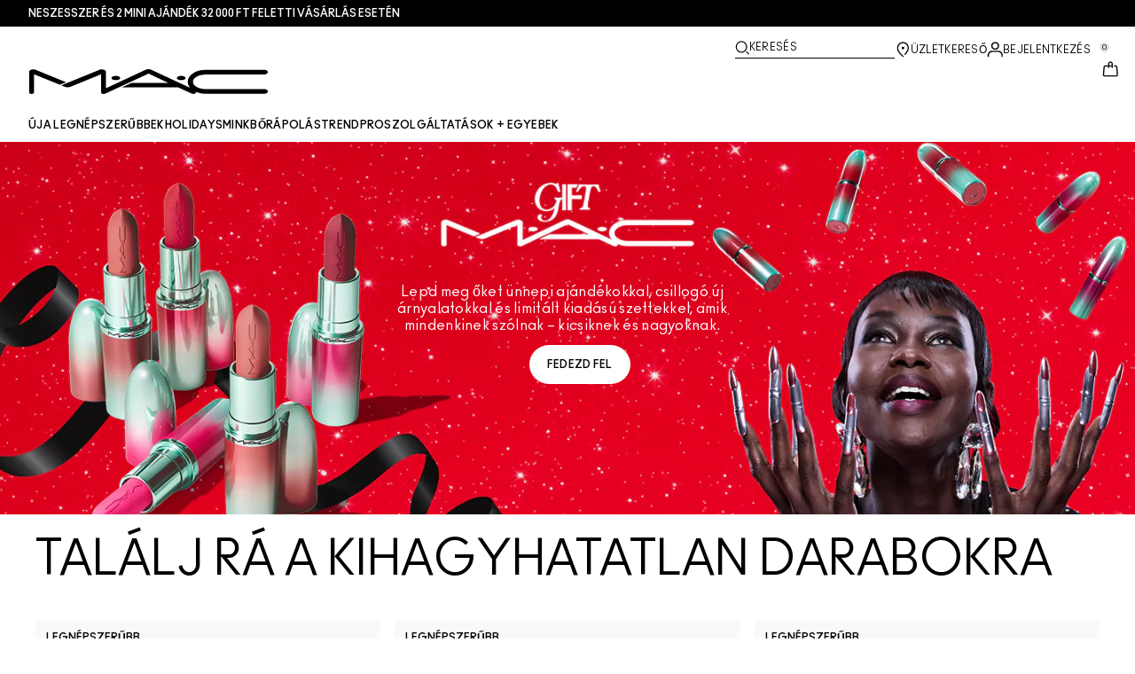

--- FILE ---
content_type: text/html; charset=utf-8
request_url: https://www.maccosmetics.hu/
body_size: 47942
content:
<!DOCTYPE html>
<html lang="hu-HU" dir="ltr">
  <head>
    <meta content="QgEVORs6OTQgIlIpRQ5hOGpsHwsgCypYrVoj_BAvem6Q66QP_5JxSbpl" name="csrf-token">
    <title>M·A·C Cosmetics Homepage | MAC Cosmetics</title>
<meta name="turbo-visit-control" content="reload">
<meta charset="utf-8">
<meta http-equiv="X-UA-Compatible" content="IE=edge">
<meta name="viewport" content="width=device-width, initial-scale=1.0">


<link rel="preconnect" href="https://assets.sdcdn.io">
<link rel="preconnect" href="https://assets.sdcdn.io" crossorigin>
<link rel="preconnect" href="https://sdcdn.io">
<link rel="preconnect" href="https://sdcdn.io" crossorigin>
<link rel="preconnect" href="https://cdn.cookielaw.org">
<link rel="preconnect" href="https://cdn.cookielaw.org" crossorigin>
<link rel="canonical" href="https://www.maccosmetics.hu/"><link rel="alternate" href="https://www.maccosmetics.ae/ar/" hreflang="ar-ae"><link rel="alternate" href="https://www.maccosmetics-kw.com/ar/" hreflang="ar-kw"><link rel="alternate" href="https://www.maccosmetics-qa.com/ar/" hreflang="ar-qa"><link rel="alternate" href="https://www.maccosmetics-sa.com/" hreflang="ar-sa"><link rel="alternate" href="https://www.maccosmetics.cz/" hreflang="cs-cz"><link rel="alternate" href="https://www.maccosmetics.at/" hreflang="de-at"><link rel="alternate" href="https://www.maccosmetics.ch/" hreflang="de-ch"><link rel="alternate" href="https://www.maccosmetics.de/" hreflang="de-de"><link rel="alternate" href="https://www.maccosmetics.gr/" hreflang="el-gr"><link rel="alternate" href="https://www.maccosmetics.ae/" hreflang="en-ae"><link rel="alternate" href="https://www.maccosmetics.com.au/" hreflang="en-au"><link rel="alternate" href="https://www.maccosmetics.ca/" hreflang="en-ca"><link rel="alternate" href="https://www.maccosmetics.co.uk/" hreflang="en-gb"><link rel="alternate" href="https://www.maccosmetics.co.id/" hreflang="en-id"><link rel="alternate" href="https://www.maccosmetics-kw.com/" hreflang="en-kw"><link rel="alternate" href="https://www.maccosmetics.nl/nl/en/" hreflang="en-nl"><link rel="alternate" href="https://www.maccosmetics.nl/" hreflang="en-nl"><link rel="alternate" href="https://www.maccosmetics.co.nz/" hreflang="en-nz"><link rel="alternate" href="https://www.maccosmetics.com.ph/" hreflang="en-ph"><link rel="alternate" href="https://www.maccosmetics-qa.com/" hreflang="en-qa"><link rel="alternate" href="https://www.maccosmetics-sa.com/en/" hreflang="en-sa"><link rel="alternate" href="https://www.maccosmetics.com.sg/" hreflang="en-sg"><link rel="alternate" href="https://www.maccosmetics.com/" hreflang="en-us"><link rel="alternate" href="https://www.maccosmetics.co.za/" hreflang="en-za"><link rel="alternate" href="https://www.maccosmetics.com.ar/" hreflang="es-ar"><link rel="alternate" href="https://www.maccosmetics.cl/" hreflang="es-cl"><link rel="alternate" href="https://www.maccosmetics.com.co/" hreflang="es-co"><link rel="alternate" href="https://www.maccosmetics.es/" hreflang="es-es"><link rel="alternate" href="https://www.maccosmetics.com.gt/" hreflang="es-gt"><link rel="alternate" href="https://www.maccosmetics.com.mx/" hreflang="es-mx"><link rel="alternate" href="https://www.maccosmetics.com.pa/" hreflang="es-pa"><link rel="alternate" href="https://www.maccosmetics.com.pe/" hreflang="es-pe"><link rel="alternate" href="https://www.maccosmetics.com.sv/" hreflang="es-sv"><link rel="alternate" href="https://www.maccosmetics.com.ve/" hreflang="es-ve"><link rel="alternate" href="https://www.maccosmetics.be/fr/" hreflang="fr-be"><link rel="alternate" href="https://fr.maccosmetics.ca/" hreflang="fr-ca"><link rel="alternate" href="https://www.maccosmetics.ch/fr/" hreflang="fr-ch"><link rel="alternate" href="https://www.maccosmetics.fr/" hreflang="fr-fr"><link rel="alternate" href="https://www.maccosmetics.co.il/" hreflang="he-il"><link rel="alternate" href="https://www.maccosmetics.hu/" hreflang="hu-hu"><link rel="alternate" href="https://www.maccosmetics.co.id/id-c-id/" hreflang="id-id"><link rel="alternate" href="https://www.maccosmetics.it/" hreflang="it-it"><link rel="alternate" href="https://www.maccosmetics.jp/" hreflang="ja-jp"><link rel="alternate" href="https://www.maccosmetics.co.kr/" hreflang="ko-kr"><link rel="alternate" href="https://www.maccosmetics.be/" hreflang="nl-be"><link rel="alternate" href="https://www.maccosmetics.nl/nl/nl/" hreflang="nl-nl"><link rel="alternate" href="https://www.maccosmetics.pl/" hreflang="pl-pl"><link rel="alternate" href="https://www.maccosmetics.com.br/" hreflang="pt-br"><link rel="alternate" href="https://pt.maccosmetics.es/" hreflang="pt-pt"><link rel="alternate" href="https://www.maccosmetics.ro/" hreflang="ro-ro"><link rel="alternate" href="https://www.mac-cosmetics.ru/" hreflang="ru-ru"><link rel="alternate" href="https://www.maccosmetics.com.tr/" hreflang="tr-tr"><link rel="alternate" href="https://www.maccosmetics.com.vn/" hreflang="vi-vn"><link rel="alternate" href="https://www.maccosmetics.com/" hreflang="x-default"><link rel="alternate" href="https://www.maccosmetics.com.cn/" hreflang="zh-cn"><link rel="alternate" href="https://www.maccosmetics.com.tw/" hreflang="zh-tw"><link rel="alternate" media="handheld" href="https://m.maccosmetics.hu/"><link rel="alternate" media="only screen and (max-width: 640px)" href="https://m.maccosmetics.hu/">
<meta property="og:title" content="M·A·C Cosmetics Homepage | MAC Cosmetics"><meta property="og:type" content="website"><meta property="og:url" content="https://www.maccosmetics.hu/">






<link rel="shortcut icon" type="image/x-icon" href="/brands/mac/favicon-53233fa7b1fa71bb5005113732a45fc6.ico?vsn=d">
<link rel="apple-touch-icon" href="/brands/mac/apple-touch-icon-0037bb3168955e9a4c60e11fce29c8ef.png?vsn=d">

  
  

  
  




  <link as="font" fetchpriority="high" href="/_fonts/maccosmetics/Ano/AnoBold-Regular.woff2" rel="preload" type="font/woff2" crossorigin>

  <link as="font" fetchpriority="high" href="/_fonts/maccosmetics/Ano/AnoRegular-Regular.woff2" rel="preload" type="font/woff2" crossorigin>

  <link as="font" fetchpriority="high" href="/_fonts/maccosmetics/Ano/AnoBlack-Regular.woff2" rel="preload" type="font/woff2" crossorigin>

  <link as="font" fetchpriority="high" href="/_fonts/maccosmetics/Roboto/RobotoMono-Regular.woff2" rel="preload" type="font/woff2" crossorigin>

  <link as="font" fetchpriority="high" href="/_fonts/maccosmetics/Roboto/RobotoMono-Bold.woff2" rel="preload" type="font/woff2" crossorigin>

<style>
  @font-face {
  font-family: "Ano";
  src: url("/_fonts/maccosmetics/Ano/AnoBold-Regular.woff2") format("woff2");
  font-weight: 700;
  font-style: normal;
}

@font-face {
  font-family: "Ano";
  src: url("/_fonts/maccosmetics/Ano/AnoRegular-Regular.woff2") format("woff2");
  font-weight: 400;
  font-style: normal;
}

@font-face {
  font-family: "Ano";
  src: url("/_fonts/maccosmetics/Ano/AnoBlack-Regular.woff2") format("woff2");
  font-weight: 900;
  font-style: normal;
}

/* A necessary font-face for Ano Regular to be bold without changing font weight*/
@font-face {
  font-family: "Ano Regular";
  src: url("/_fonts/maccosmetics/Ano/AnoRegular-Regular.woff2") format("woff2");
  font-weight: 400;
  font-style: normal;
}

@font-face {
  font-family: "Ano Bold Regular";
  src: url("/_fonts/maccosmetics/Ano/AnoBold-Regular.woff2") format("woff2");
  font-weight: 400;
  font-style: normal;
}

@font-face {
  font-family: "Ano Black Regular";
  src: url("/_fonts/maccosmetics/Ano/AnoBlack-Regular.woff2") format("woff2");
  font-weight: 400;
  font-style: normal;
}

@font-face {
  font-family: "Roboto Mono Regular";
  src: url("/_fonts/maccosmetics/Roboto/RobotoMono-Regular.woff2") format("woff2");
  font-weight: 400;
  font-style: normal;
}

@font-face {
  font-family: "Roboto Mono Bold";
  src: url("/_fonts/maccosmetics/Roboto/RobotoMono-Bold.woff2") format("woff2");
  font-weight: 400;
  font-style: normal;
}

</style>
<link phx-track-static rel="stylesheet" type="text/css" href="/assets/app-b7e6dd06c7c758055dec856f50f96d4e.css?vsn=d">
<link phx-track-static rel="stylesheet" type="text/css" href="/brands/default/vars-2e7a9e5aba9c486d87d03bd8e80ce7a6.css?vsn=d">
<link phx-track-static rel="stylesheet" type="text/css" href="/brands/default/token_vars-b5845b4b59c8358d00077bbdb3088661.css?vsn=d">
<link phx-track-static rel="stylesheet" href="/brands/mac/vars-88452dd4e2793667652962bc4c27cc2b.css?vsn=d">
<link phx-track-static rel="stylesheet" type="text/css" href="/brands/mac/token_vars-274273c643504a889b3f250d321e2d17.css?vsn=d">
<link phx-track-static rel="stylesheet" type="text/css" href="/brands/mac/token_vars_md-1df1f4842b45d2830a939f3863dd218c.css?vsn=d">
<link phx-track-static rel="stylesheet" type="text/css" href="/brands/default/token_classes-591c50f7ff221080cfe39d57035028d0.css?vsn=d">






  
  <style id="elc-styled-components-wrapper" data-styled="active"></style>
  
  


  <script src="https://js.sentry-cdn.com/52f2679b6ee3c36328869efbeab55e91.min.js" crossorigin="anonymous">
  </script>
  <script>
  if (window.Sentry) {
    Sentry.onLoad(function() {
      Sentry.init({
        dsn: "https://52f2679b6ee3c36328869efbeab55e91@o1412351.ingest.sentry.io/4506179240460288",
        denyUrls: [
          "akam/",
          "boomerang/",
          "braze",
          "maps/api",
          "otBannerSdk",
          "resources/",
          "scripttemplates",
          "sentryWrapped",
          "smartserve",
          "static/",
          "tag-builds",
          "tag/tag",
          "ymkmodule"
        ],
        ignoreErrors: [
          "_AutofillCallbackHandler",
          "AbortError",
          "Attempt to use history.replaceState() more than 100 times per 30 seconds",
          "Cannot read properties of null",
          "Cannot read properties of undefined",
          "Failed to fetch",
          "Failed to load script",
          "Failed to read the 'sessionStorage' property from 'Window': Access is denied for this document.",
          "Non-Error exception captured with keys",
          "NotAllowedError",
          "null is not an object",
          "PerformanceMonitoringJavascriptInterface",
          "Script error",
          "The operation is insecure",
          "The operation was aborted",
          "triggerType",
          "TypeError: null is not an object (evaluating 'window.top.document')",
          "undefined is not an object",
          "window.webkit.messageHandlers"
        ],
        environment: "prod",
        release: "sha-caed1c8"
      });
      Sentry.setTag('tenant', "maccosmetics.hu");
      Sentry.setTag('region', "emea");
    });
  }
  </script>

<script defer phx-track-static type="text/javascript" src="/assets/app-ab68c5eb664a9e56e4271da00ac82ca1.js?vsn=d">
</script>
    
  
<script>(window.BOOMR_mq=window.BOOMR_mq||[]).push(["addVar",{"rua.upush":"false","rua.cpush":"false","rua.upre":"false","rua.cpre":"false","rua.uprl":"false","rua.cprl":"false","rua.cprf":"false","rua.trans":"","rua.cook":"false","rua.ims":"false","rua.ufprl":"false","rua.cfprl":"false","rua.isuxp":"false","rua.texp":"norulematch","rua.ceh":"false","rua.ueh":"false","rua.ieh.st":"0"}]);</script>
                              <script>!function(e){var n="https://s.go-mpulse.net/boomerang/";if("False"=="True")e.BOOMR_config=e.BOOMR_config||{},e.BOOMR_config.PageParams=e.BOOMR_config.PageParams||{},e.BOOMR_config.PageParams.pci=!0,n="https://s2.go-mpulse.net/boomerang/";if(window.BOOMR_API_key="JJJPX-S9EP4-YEVG6-WLNLQ-L6WLQ",function(){function e(){if(!r){var e=document.createElement("script");e.id="boomr-scr-as",e.src=window.BOOMR.url,e.async=!0,o.appendChild(e),r=!0}}function t(e){r=!0;var n,t,a,i,d=document,O=window;if(window.BOOMR.snippetMethod=e?"if":"i",t=function(e,n){var t=d.createElement("script");t.id=n||"boomr-if-as",t.src=window.BOOMR.url,BOOMR_lstart=(new Date).getTime(),e=e||d.body,e.appendChild(t)},!window.addEventListener&&window.attachEvent&&navigator.userAgent.match(/MSIE [67]\./))return window.BOOMR.snippetMethod="s",void t(o,"boomr-async");a=document.createElement("IFRAME"),a.src="about:blank",a.title="",a.role="presentation",a.loading="eager",i=(a.frameElement||a).style,i.width=0,i.height=0,i.border=0,i.display="none",o.appendChild(a);try{O=a.contentWindow,d=O.document.open()}catch(_){n=document.domain,a.src="javascript:var d=document.open();d.domain='"+n+"';void 0;",O=a.contentWindow,d=O.document.open()}if(n)d._boomrl=function(){this.domain=n,t()},d.write("<bo"+"dy onload='document._boomrl();'>");else if(O._boomrl=function(){t()},O.addEventListener)O.addEventListener("load",O._boomrl,!1);else if(O.attachEvent)O.attachEvent("onload",O._boomrl);d.close()}function a(e){window.BOOMR_onload=e&&e.timeStamp||(new Date).getTime()}if(!window.BOOMR||!window.BOOMR.version&&!window.BOOMR.snippetExecuted){window.BOOMR=window.BOOMR||{},window.BOOMR.snippetStart=(new Date).getTime(),window.BOOMR.snippetExecuted=!0,window.BOOMR.snippetVersion=14,window.BOOMR.url=n+"JJJPX-S9EP4-YEVG6-WLNLQ-L6WLQ";var i=document.currentScript||document.getElementsByTagName("script")[0],o=i.parentNode,r=!1,d=document.createElement("link");if(d.relList&&"function"==typeof d.relList.supports&&d.relList.supports("preload")&&"as"in d)window.BOOMR.snippetMethod="p",d.href=window.BOOMR.url,d.rel="preload",d.as="script",d.addEventListener("load",e),d.addEventListener("error",function(){t(!0)}),setTimeout(function(){if(!r)t(!0)},3e3),BOOMR_lstart=(new Date).getTime(),o.appendChild(d);else t(!1);if(window.addEventListener)window.addEventListener("load",a,!1);else if(window.attachEvent)window.attachEvent("onload",a)}}(),"".length>0)if(e&&"performance"in e&&e.performance&&"function"==typeof e.performance.setResourceTimingBufferSize)e.performance.setResourceTimingBufferSize();!function(){if(BOOMR=e.BOOMR||{},BOOMR.plugins=BOOMR.plugins||{},!BOOMR.plugins.AK){var n=""=="true"?1:0,t="",a="aobylyixeeo4m2jrgxua-f-da56dc5da-clientnsv4-s.akamaihd.net",i="false"=="true"?2:1,o={"ak.v":"39","ak.cp":"1511036","ak.ai":parseInt("944143",10),"ak.ol":"0","ak.cr":9,"ak.ipv":4,"ak.proto":"h2","ak.rid":"c4311e82","ak.r":44332,"ak.a2":n,"ak.m":"dscx","ak.n":"essl","ak.bpcip":"3.131.133.0","ak.cport":40710,"ak.gh":"23.33.28.200","ak.quicv":"","ak.tlsv":"tls1.3","ak.0rtt":"","ak.0rtt.ed":"","ak.csrc":"-","ak.acc":"","ak.t":"1764832744","ak.ak":"hOBiQwZUYzCg5VSAfCLimQ==tz9QqCa0neKeuUdXZnrCYh7l6syT0/fBh5vrEZ7i4HY00TwYMaSmKDMqx7o/eWw9q1mfE+a8RoEQEATvosMpotLTwaYtNSoIwMSWlFMytYqnLEfEcgCN866exfd5RQGYn7P8WCv8mfuiQZ48LFxgoQ64CDhyggtXpU6tZVjXLIFn+gPzgEpzxL4rAJD7gKRxigQzoMn7q19euL21nW7tlpOb6Y0fhD5AfG1eIYMYAqQqubKKfNWxKFpqDdRDu++B/c5AmScizjiaY4vdpq1Iqnmj9NKcInRRtOxBgJtCksTinyaevN7jl7koO9utMl0xOdMEMhVTFLgEb3Wm5zVhbuhArOSuB4cJ9wrJkGaDdnEzDMyx6ldP4SYLqMbmdvzv74BJhuwx+RvUKm5quUpvO1i7Qg0MUx+aUE30An1vmVU=","ak.pv":"139","ak.dpoabenc":"","ak.tf":i};if(""!==t)o["ak.ruds"]=t;var r={i:!1,av:function(n){var t="http.initiator";if(n&&(!n[t]||"spa_hard"===n[t]))o["ak.feo"]=void 0!==e.aFeoApplied?1:0,BOOMR.addVar(o)},rv:function(){var e=["ak.bpcip","ak.cport","ak.cr","ak.csrc","ak.gh","ak.ipv","ak.m","ak.n","ak.ol","ak.proto","ak.quicv","ak.tlsv","ak.0rtt","ak.0rtt.ed","ak.r","ak.acc","ak.t","ak.tf"];BOOMR.removeVar(e)}};BOOMR.plugins.AK={akVars:o,akDNSPreFetchDomain:a,init:function(){if(!r.i){var e=BOOMR.subscribe;e("before_beacon",r.av,null,null),e("onbeacon",r.rv,null,null),r.i=!0}return this},is_complete:function(){return!0}}}}()}(window);</script></head>
  <body class="overflow-x-hidden bg-bg text-body">
    <div id="phx-GH3yB8crruJ934_E" data-phx-main data-phx-session="SFMyNTY.[base64].EwOXj7tpHSlS8VlIr6XHxslJLHUvDWGGX3fcXay0nbs" data-phx-static="SFMyNTY.[base64].cyeE8MCxF4Ju1xoZN6F1G2gnbEKMiY3Wg15mX-jMXK8">
  

  <div class="relative font-body max-md:h-full">
    <div id="hook-relay" phx-hook="HookRelay"></div>
    
    <section class="search_overlay fixed max-xl:top-0 hidden w-full h-full pt-4 m-auto bg-transparent min-h-96" data-controller="search" id="predictive_search_section" phx-hook="predictiveSearch">
      <div></div>
    </section>
    <div class="min-h-screen">
      <header class="layout-header" data-controller="header-scroll mobile-header gnav-account " data-header-scroll-target="header" data-gnav-account-user-account-path-value="/account/index.tmpl" phx-update="ignore" id="enterprise-header" vulcan-id="header">
  <div class="skip-link">
    <p>
      <a href="#main-content">::elc_general.skip_link::</a>
    </p>
  </div>

  <div class="promo-bar">
  <div class="promo-bar-inner-container">
    <p class="promo-bar-paragraph">
      





<a href="/products/bestsellers" class="promo-bar-left-text">
  
  
  
    NESZESSZER ÉS 2 MINI AJÁNDÉK 32 000 FT FELETTI VÁSÁRLÁS ESETÉN
  
</a>




      
    </p>

    
  </div>
</div>

  <div class="gnav-desktop-overlay-shadow"></div>

  <div class="header-background relative w-full">
    <div class="header-container">
      
      <div>
  <div class="utility-nav">
    <button aria-label="::elc_general.aria_menu::" class="mobile-header-secondary-links-inner-container" type="button" id="menu-button" data-action="mobile-header#toggleSidebar keydown.enter-&gt;mobile-header#focusSidebarOnOpen">
  
  <svg class="header-secondary-links-icon" fill="none" height="19" viewbox="0 0 19 19" width="19" xmlns="http://www.w3.org/2000/svg"><path d="M17.969 14.5968L18.0574 14.6008C18.4933 14.6453 18.833 15.0153 18.833 15.4651C18.833 15.9149 18.4933 16.2849 18.0574 16.3294L17.969 16.3334H1.69706C1.21964 16.3334 0.833008 15.9449 0.833008 15.4651C0.833008 14.9854 1.21964 14.5968 1.69706 14.5968H17.969ZM17.969 8.46511L18.0574 8.4691C18.4933 8.51359 18.833 8.88361 18.833 9.33337C18.833 9.78314 18.4933 10.1532 18.0574 10.1976L17.969 10.2016H1.69706C1.21964 10.2016 0.833008 9.81312 0.833008 9.33337C0.833008 8.85362 1.21964 8.46511 1.69706 8.46511H17.969ZM17.969 2.33337L18.0574 2.33737C18.4933 2.38185 18.833 2.75187 18.833 3.20164C18.833 3.6514 18.4933 4.02143 18.0574 4.06591L17.969 4.0699H1.69706C1.21964 4.0699 0.833008 3.68139 0.833008 3.20164C0.833008 2.72189 1.21964 2.33337 1.69706 2.33337H17.969Z" fill="black"></path></svg>

  <span class="screen-reader-only levelOne">
    ::elc_general.menu::
  </span>
  
</button>





    <a href="/" title="MAC Cosmetics" class="utility-nav-logo">
  
  <svg class="header-brand-logo" fill="none" height="52" viewbox="0 0 500 52" width="500" xmlns="http://www.w3.org/2000/svg"><title>Mac Cosmetics logo</title><path fill-rule="evenodd" clip-rule="evenodd" d="M493.098 41.6178H369.266C354.716 41.6178 343.035 34.5796 343.035 26.3172C343.035 18.0548 354.716 11.0165 369.266 11.0165H493.098C496.921 11.0165 500 8.7724 500 6.12029C500 3.36615 496.921 1.22406 493.098 1.22406H369.266C348.45 1.22406 332.201 12.2406 332.201 26.4192C332.201 30.7034 333.583 34.6816 336.875 38.8639L257.118 1.73408C254.78 0.612029 252.55 0 249.895 0C247.24 0 245.116 0.612029 242.673 1.73408L160.792 39.7819V5.50825C160.792 2.75412 156.969 0.612029 152.19 0.612029C149.004 0.612029 147.092 1.42806 147.092 1.42806L67.229 33.8656L74.1321 36.6197C76.2561 37.4357 78.1677 37.8437 80.5041 37.8437C82.8406 37.8437 84.7522 37.4357 86.8762 36.6197L150.703 10.6085V48.5543C150.703 50.3902 153.04 51.8184 155.801 51.8184H156.226C157.5 51.8184 158.668 51.5123 159.624 51.1043L250.002 9.18041L291.526 28.5614H214.424L193.928 38.0478H312.024L340.38 51.2064C341.336 51.6145 342.504 51.9203 343.777 51.9203C346.858 51.9203 349.301 50.4924 349.301 48.6562C349.301 48.4523 349.301 47.9421 348.769 47.3302C354.185 49.6763 361.089 51.5123 369.266 51.4104H493.098C496.921 51.4104 500 49.1662 500 46.5142C499.893 43.76 496.814 41.6178 493.098 41.6178ZM181.511 22.9326C186.609 22.9326 190.644 20.9944 190.644 18.5463C190.644 16.2002 186.504 14.1601 181.511 14.1601C176.414 14.1601 172.378 16.0982 172.378 18.5463C172.378 20.9944 176.52 22.9326 181.511 22.9326ZM309.269 18.5463C309.269 16.0982 313.411 14.1601 318.402 14.1601C323.5 14.1601 327.535 16.2002 327.535 18.5463C327.535 20.9944 323.5 22.9326 318.402 22.9326C313.304 22.9326 309.269 20.9944 309.269 18.5463ZM13.7 1.40566L77.4209 27.3149L64.1458 32.619L10.1954 10.6881V48.7359C10.1954 50.5719 7.96511 52 5.09768 52C2.33644 52 0 50.5719 0 48.7359V5.48585C0 2.73173 3.82325 0.487623 8.60232 0.589626C11.6822 0.589626 13.7 1.40566 13.7 1.40566Z" fill="black"></path></svg>

  <span class="screen-reader-only">MAC Cosmetics</span>
</a>



    <div class="desktop-header-secondary-links-container">
      <div class="vulcan-loading" phx-connected="[[&quot;remove_class&quot;,{&quot;names&quot;:[&quot;vulcan-loading&quot;]}]]">
        <button aria-label="Keresés" class="desktop-header-search-container" type="button" vulcan-id="search-icon-desktop" vulcan-toggle="predictive">
  
  <svg class="header-search-icon" fill="none" height="17" viewbox="0 0 17 17" width="17" xmlns="http://www.w3.org/2000/svg"><path d="M13.8468 12.6427L16.623 15.2102C16.8772 15.4473 16.9052 15.8432 16.6821 16.1116C16.4564 16.383 16.0683 16.4056 15.8106 16.1778L15.8062 16.1739L13.0399 13.6155L13.8468 12.6427Z" fill="black"></path><path fill-rule="evenodd" clip-rule="evenodd" d="M7.60171 1.61323C4.54901 1.61323 2.0743 4.16482 2.0743 7.31237C2.0743 10.4599 4.54901 13.0115 7.60171 13.0115C10.6544 13.0115 13.1291 10.4599 13.1291 7.31237C13.1291 4.16482 10.6544 1.61323 7.60171 1.61323ZM0.833008 7.31237C0.833008 3.45798 3.86346 0.333374 7.60171 0.333374C11.34 0.333374 14.3704 3.45798 14.3704 7.31237C14.3704 11.1668 11.34 14.2914 7.60171 14.2914C3.86346 14.2914 0.833008 11.1668 0.833008 7.31237Z" fill="black"></path></svg>

  <span class="header-search-text levelOne">
    Keresés
  </span>
  
</button>




      </div>

      





<a href="/store-locator" class="desktop-header-secondary-links-inner-container desktop-header-accessibility-location" phx-click="[[&quot;dispatch&quot;,{&quot;detail&quot;:{&quot;event_name&quot;:&quot;analytics.gnavPromo&quot;,&quot;payload&quot;:{&quot;promo_pos&quot;:[&quot;&quot;],&quot;promo_name&quot;:&quot;Üzletkereső&quot;}},&quot;event&quot;:&quot;phx:trackEvent&quot;}]]">
  
  <svg class="header-secondary-links-icon" fill="none" height="19" viewbox="0 0 19 19" width="19" xmlns="http://www.w3.org/2000/svg"><path d="M9.82773 9.10753C10.6819 9.10753 11.3765 8.39155 11.3765 7.51098C11.3765 6.63041 10.6819 5.91443 9.82773 5.91443C8.97351 5.91443 8.27895 6.63041 8.27895 7.51098C8.27895 8.39155 8.97351 9.10753 9.82773 9.10753Z" fill="black"></path><path fill-rule="evenodd" clip-rule="evenodd" d="M2.83301 7.77432C2.83301 2.94357 6.44249 0.333374 9.82773 0.333374C11.7665 0.333374 13.6262 1.12214 14.939 2.50135L14.9397 2.5021C16.2324 3.86926 16.8792 5.70595 16.8304 7.79465C16.8289 9.92915 15.5919 12.3476 13.2782 14.9646L13.2734 14.97L12.4251 15.8445L11.3974 14.8881L12.2419 14.0176C14.3884 11.5912 15.4148 9.5036 15.4148 7.81547V7.81117L15.4149 7.80687C15.4609 6.07718 14.941 4.61647 13.929 3.54998C12.8955 2.46132 11.4027 1.82563 9.82773 1.82563C7.11539 1.82563 4.24068 3.92117 4.24068 7.81547C4.24068 8.87183 4.63316 10.0729 5.44962 11.4169C6.26494 12.7591 7.49191 14.2252 9.13203 15.8059L10.8567 17.4195L10.5914 17.651C10.4931 17.7367 10.4016 17.8231 10.2978 17.9218L10.2932 17.9263L9.82773 18.3334L9.36605 17.9296L9.36494 17.9286C7.22124 16.0167 5.59312 14.2121 4.49901 12.5245C3.40577 10.8383 2.83301 9.24897 2.83301 7.77432Z" fill="black"></path></svg>

  <span class="desktop-header-secondary-links-text levelOne">
    Üzletkereső
  </span>
  
</a>




      <div id="gnav-account-container" phx-update="ignore">
  <a href="/sign-in" title="Account" class="desktop-header-secondary-links-inner-container desktop-header-accessibility-account" phx-click="[[&quot;dispatch&quot;,{&quot;detail&quot;:{&quot;event_name&quot;:&quot;analytics.gnavPromo&quot;,&quot;payload&quot;:{&quot;promo_pos&quot;:[&quot;gnav&quot;],&quot;promo_name&quot;:&quot;Bejelentkezés&quot;}},&quot;event&quot;:&quot;phx:trackEvent&quot;}]]" data-gnav-account-target="accountLink">
    
  <svg class="header-secondary-links-icon" fill="none" height="19" viewbox="0 0 19 19" width="19" xmlns="http://www.w3.org/2000/svg"><path fill-rule="evenodd" clip-rule="evenodd" d="M5.07976 4.89679C5.07976 7.55883 7.26667 9.58704 9.83951 9.58704C12.4124 9.58704 14.5993 7.68559 14.5993 5.02356C14.5993 2.36153 12.4124 0.333313 9.83951 0.333313C7.26667 0.333313 5.07976 2.23476 5.07976 4.89679ZM6.62346 5.02356C6.62346 3.24887 8.03852 1.85447 9.83951 1.85447C11.6405 1.85447 13.0556 3.37563 13.0556 5.02356C13.0556 6.67148 11.5119 8.06588 9.83951 8.06588C8.16717 8.06588 6.62346 6.79825 6.62346 5.02356Z" fill="black"></path><path d="M0.83374 17.5714V16.1778C0.83374 13.1355 3.25916 10.727 6.32285 10.727H13.3438C16.4075 10.727 18.8329 13.1355 18.8329 16.1778V17.5722H18.8218C18.8214 17.9927 18.478 18.3334 18.0545 18.3334C17.6308 18.3334 17.2872 17.9923 17.2872 17.5714C17.2872 17.5219 17.292 17.4736 17.3011 17.4267V16.1778C17.3011 14.0228 15.5139 12.2481 13.3438 12.2481H6.32285C4.15273 12.2481 2.36558 14.0228 2.36558 16.1778V17.5053C2.36747 17.5271 2.36843 17.5491 2.36843 17.5714C2.36843 17.9923 2.02488 18.3334 1.60108 18.3334C1.17757 18.3334 0.834182 17.9919 0.83374 17.5714Z" fill="black"></path></svg>

    <span class="desktop-header-secondary-links-text" data-gnav-account-target="accountText">
      Bejelentkezés
    </span>
  </a>
</div>
      <button id="cart-icon" type="button" phx-update="ignore" class="ufc-cart-icon-container" data-action="click-&gt;cart-icon#handleCartIconClick mouseenter-&gt;cart-icon#handleMouseEnter setCartIconCount@window-&gt;cart-icon#setItemsCount" data-cart-target="cartButton" data-controller="cart cart-icon" data-cart-icon-is-drawer-disabled-value="false" data-cart-icon-cart-icon-url-value="/cart" data-mounted="true" tabindex="0" aria-label="View items in shopping cart">
  
  <svg class="ufc-cart-icon-svg" fill="none" height="19" viewbox="0 0 19 19" width="19" xmlns="http://www.w3.org/2000/svg"><path fill-rule="evenodd" clip-rule="evenodd" d="M3.01293 7.02234L3.01285 7.02335L2.27935 16.084L2.27914 16.0865C2.23275 16.632 2.64957 16.9854 3.01901 16.9854H16.647C17.0164 16.9854 17.4333 16.632 17.3869 16.0865L17.3867 16.084L16.6532 7.03182C16.6116 6.5462 16.2363 6.2721 15.9133 6.2721H14.0338V4.92408H15.9133C17.107 4.92408 18.001 5.85333 18.0917 6.92558L18.0919 6.92783L18.8254 15.9797L18.8255 15.9809C18.9268 17.1798 17.9918 18.3334 16.647 18.3334H3.01901C1.67428 18.3334 0.739336 17.18 0.840489 15.9811L0.840607 15.9797L1.57427 6.91711C1.66502 5.84486 2.55905 4.91561 3.7527 4.91561H11.1064V6.26363H3.7527C3.42973 6.26363 3.05452 6.53673 3.01293 7.02234Z" fill="black"></path><path fill-rule="evenodd" clip-rule="evenodd" d="M7.11643 3.05712C7.11643 1.62208 8.26485 0.333374 9.83294 0.333374C11.3891 0.333374 12.5494 1.60983 12.5494 3.05712V7.48693C12.5494 7.85918 12.2264 8.16094 11.8279 8.16094C11.4294 8.16094 11.1064 7.85918 11.1064 7.48693V3.05712C11.1064 2.23445 10.4696 1.68139 9.83294 1.68139C9.19172 1.68139 8.55949 2.23914 8.55949 3.05712V7.48693C8.55949 7.85918 8.23645 8.16094 7.83796 8.16094C7.43947 8.16094 7.11643 7.85918 7.11643 7.48693V3.05712Z" fill="black"></path></svg>

  <span data-cart-icon-target="itemsCount" class="ufc-cart-icon-count" aria-hidden="true">
    0
  </span>
</button>
    </div>
  </div>

  
  <div class="vulcan-loading" phx-connected="[[&quot;remove_class&quot;,{&quot;names&quot;:[&quot;vulcan-loading&quot;]}]]">
    <button aria-label="Keresés" class="mobile-header-search-container" type="button" vulcan-toggle="predictive">
  
  <svg class="header-search-icon" fill="none" height="17" viewbox="0 0 17 17" width="17" xmlns="http://www.w3.org/2000/svg"><path d="M13.8468 12.6427L16.623 15.2102C16.8772 15.4473 16.9052 15.8432 16.6821 16.1116C16.4564 16.383 16.0683 16.4056 15.8106 16.1778L15.8062 16.1739L13.0399 13.6155L13.8468 12.6427Z" fill="black"></path><path fill-rule="evenodd" clip-rule="evenodd" d="M7.60171 1.61323C4.54901 1.61323 2.0743 4.16482 2.0743 7.31237C2.0743 10.4599 4.54901 13.0115 7.60171 13.0115C10.6544 13.0115 13.1291 10.4599 13.1291 7.31237C13.1291 4.16482 10.6544 1.61323 7.60171 1.61323ZM0.833008 7.31237C0.833008 3.45798 3.86346 0.333374 7.60171 0.333374C11.34 0.333374 14.3704 3.45798 14.3704 7.31237C14.3704 11.1668 11.34 14.2914 7.60171 14.2914C3.86346 14.2914 0.833008 11.1668 0.833008 7.31237Z" fill="black"></path></svg>

  <span class="header-search-text levelOne">
    Keresés
  </span>
  
</button>




  </div>
</div>

      
      <div class="gnav-desktop-header-bottom-row">
        
        <div class="desktop-header-brand-logo-container items-center">
          
          

<a href="/" title="MAC Cosmetics" class="desktop-header-brand-logo">
  
  <svg class="header-brand-logo" fill="none" height="52" viewbox="0 0 500 52" width="500" xmlns="http://www.w3.org/2000/svg"><title>Mac Cosmetics logo</title><path fill-rule="evenodd" clip-rule="evenodd" d="M493.098 41.6178H369.266C354.716 41.6178 343.035 34.5796 343.035 26.3172C343.035 18.0548 354.716 11.0165 369.266 11.0165H493.098C496.921 11.0165 500 8.7724 500 6.12029C500 3.36615 496.921 1.22406 493.098 1.22406H369.266C348.45 1.22406 332.201 12.2406 332.201 26.4192C332.201 30.7034 333.583 34.6816 336.875 38.8639L257.118 1.73408C254.78 0.612029 252.55 0 249.895 0C247.24 0 245.116 0.612029 242.673 1.73408L160.792 39.7819V5.50825C160.792 2.75412 156.969 0.612029 152.19 0.612029C149.004 0.612029 147.092 1.42806 147.092 1.42806L67.229 33.8656L74.1321 36.6197C76.2561 37.4357 78.1677 37.8437 80.5041 37.8437C82.8406 37.8437 84.7522 37.4357 86.8762 36.6197L150.703 10.6085V48.5543C150.703 50.3902 153.04 51.8184 155.801 51.8184H156.226C157.5 51.8184 158.668 51.5123 159.624 51.1043L250.002 9.18041L291.526 28.5614H214.424L193.928 38.0478H312.024L340.38 51.2064C341.336 51.6145 342.504 51.9203 343.777 51.9203C346.858 51.9203 349.301 50.4924 349.301 48.6562C349.301 48.4523 349.301 47.9421 348.769 47.3302C354.185 49.6763 361.089 51.5123 369.266 51.4104H493.098C496.921 51.4104 500 49.1662 500 46.5142C499.893 43.76 496.814 41.6178 493.098 41.6178ZM181.511 22.9326C186.609 22.9326 190.644 20.9944 190.644 18.5463C190.644 16.2002 186.504 14.1601 181.511 14.1601C176.414 14.1601 172.378 16.0982 172.378 18.5463C172.378 20.9944 176.52 22.9326 181.511 22.9326ZM309.269 18.5463C309.269 16.0982 313.411 14.1601 318.402 14.1601C323.5 14.1601 327.535 16.2002 327.535 18.5463C327.535 20.9944 323.5 22.9326 318.402 22.9326C313.304 22.9326 309.269 20.9944 309.269 18.5463ZM13.7 1.40566L77.4209 27.3149L64.1458 32.619L10.1954 10.6881V48.7359C10.1954 50.5719 7.96511 52 5.09768 52C2.33644 52 0 50.5719 0 48.7359V5.48585C0 2.73173 3.82325 0.487623 8.60232 0.589626C11.6822 0.589626 13.7 1.40566 13.7 1.40566Z" fill="black"></path></svg>

</a>
        </div>

        
        <div class="gnav-desktop-container">
  <nav id="desktop-nav" phx-hook="accessibilityDesktopNav" class="gnav-desktop-top-level-container">
    <div class="gnav-desktop-top-level-row">
      <div class="gnav-desktop-nav-item-group navbar-level-2-content-group">
        <div class="gnav-desktop-nav-item">
          





<a href="/products/collections" class="gnav-desktop-top-level-title" phx-click="[[&quot;dispatch&quot;,{&quot;detail&quot;:{&quot;event_name&quot;:&quot;analytics.gnavPromo&quot;,&quot;payload&quot;:{&quot;promo_pos&quot;:[&quot;&quot;],&quot;promo_name&quot;:&quot;ÚJ&quot;}},&quot;event&quot;:&quot;phx:trackEvent&quot;}]]" aria-label="::elc_general.view_menu::">
  
  
  
    ÚJ
  
</a>




          <button id="ÚJ" phx-hook="accessibilitySubNavToggle" data-accessibility="trigger" class="gnav-desktop-top-level-accessibility-trigger-container" aria-label="::elc_general.view_menu::">
            
  <svg class="gnav-desktop-top-level-accessibility-trigger-icon" fill="currentColor" height="16" role="button" viewbox="0 0 16 16" width="16" xmlns="http://www.w3.org/2000/svg"><path fill-rule="evenodd" clip-rule="evenodd" d="M8 10.9228L0.677179 3.6L0 4.27718L8 12.2772L16 4.27718L15.3228 3.6L8 10.9228Z" fill="currentColor"></path></svg>

          </button>
        </div>

        
        <div class="gnav-desktop-sub-nav-container">
          <div class="gnav-desktop-sub-nav-content">
            <div class="gnav-desktop-sub-nav-content-column space-y-4">
              







<p class="gnav-desktop-sub-nav-category-title levelOne">
  ÚJDONSÁGOK
</p>


              
                





<a href="/doja-cat-makeup" title="DOJA CAT" class="gnav-desktop-sub-nav-item-text" phx-click="[[&quot;dispatch&quot;,{&quot;detail&quot;:{&quot;event_name&quot;:&quot;analytics.gnavPromo&quot;,&quot;payload&quot;:{&quot;promo_pos&quot;:[&quot;&quot;],&quot;promo_name&quot;:&quot;DOJA CAT&quot;}},&quot;event&quot;:&quot;phx:trackEvent&quot;}]]">
  
  
  
    DOJA CAT
  
</a>









<a href="/collections-dazzle" title="Dazzle" class="gnav-desktop-sub-nav-item-text" phx-click="[[&quot;dispatch&quot;,{&quot;detail&quot;:{&quot;event_name&quot;:&quot;analytics.gnavPromo&quot;,&quot;payload&quot;:{&quot;promo_pos&quot;:[&quot;&quot;],&quot;promo_name&quot;:&quot;Dazzle&quot;}},&quot;event&quot;:&quot;phx:trackEvent&quot;}]]">
  
  
  
    Dazzle
  
</a>









<a href="/product/skinfinish-lightstruck-liquid-highlighter" title="Skinfinish Lighstruck Liquid Highlighter" class="gnav-desktop-sub-nav-item-text" phx-click="[[&quot;dispatch&quot;,{&quot;detail&quot;:{&quot;event_name&quot;:&quot;analytics.gnavPromo&quot;,&quot;payload&quot;:{&quot;promo_pos&quot;:[&quot;&quot;],&quot;promo_name&quot;:&quot;Skinfinish Lighstruck Liquid Highlighter&quot;}},&quot;event&quot;:&quot;phx:trackEvent&quot;}]]">
  
  
  
    Skinfinish Lighstruck Liquid Highlighter
  
</a>









<a href="/product/lipglass-air" title="Lipglass Air" class="gnav-desktop-sub-nav-item-text" phx-click="[[&quot;dispatch&quot;,{&quot;detail&quot;:{&quot;event_name&quot;:&quot;analytics.gnavPromo&quot;,&quot;payload&quot;:{&quot;promo_pos&quot;:[&quot;&quot;],&quot;promo_name&quot;:&quot;Lipglass Air&quot;}},&quot;event&quot;:&quot;phx:trackEvent&quot;}]]">
  
  
  
    Lipglass Air
  
</a>









<a href="/product/m-a-cstack-elevated-mascara" title="M·A·CStack Elevated Mascara" class="gnav-desktop-sub-nav-item-text" phx-click="[[&quot;dispatch&quot;,{&quot;detail&quot;:{&quot;event_name&quot;:&quot;analytics.gnavPromo&quot;,&quot;payload&quot;:{&quot;promo_pos&quot;:[&quot;&quot;],&quot;promo_name&quot;:&quot;M·A·CStack Elevated Mascara&quot;}},&quot;event&quot;:&quot;phx:trackEvent&quot;}]]">
  
  
  
    M·A·CStack Elevated Mascara
  
</a>









<a href="/product/dazzleshadow-eye-sticks" title="Dazzleshadow Eye Sticks" class="gnav-desktop-sub-nav-item-text" phx-click="[[&quot;dispatch&quot;,{&quot;detail&quot;:{&quot;event_name&quot;:&quot;analytics.gnavPromo&quot;,&quot;payload&quot;:{&quot;promo_pos&quot;:[&quot;&quot;],&quot;promo_name&quot;:&quot;Dazzleshadow Eye Sticks&quot;}},&quot;event&quot;:&quot;phx:trackEvent&quot;}]]">
  
  
  
    Dazzleshadow Eye Sticks
  
</a>









<a href="/product/lipglazer" title="Lipglazer" class="gnav-desktop-sub-nav-item-text" phx-click="[[&quot;dispatch&quot;,{&quot;detail&quot;:{&quot;event_name&quot;:&quot;analytics.gnavPromo&quot;,&quot;payload&quot;:{&quot;promo_pos&quot;:[&quot;&quot;],&quot;promo_name&quot;:&quot;Lipglazer&quot;}},&quot;event&quot;:&quot;phx:trackEvent&quot;}]]">
  
  
  
    Lipglazer
  
</a>









<a href="/products/collections" title="Új termékek vásárlása" class="gnav-desktop-sub-nav-item-text" phx-click="[[&quot;dispatch&quot;,{&quot;detail&quot;:{&quot;event_name&quot;:&quot;analytics.gnavPromo&quot;,&quot;payload&quot;:{&quot;promo_pos&quot;:[&quot;&quot;],&quot;promo_name&quot;:&quot;Új termékek vásárlása&quot;}},&quot;event&quot;:&quot;phx:trackEvent&quot;}]]">
  
  
  
    Új termékek vásárlása
  
</a>




              
            </div>

            
            <div class="ml-auto">
              <div class="desktop-sub-menu-tout-container">
                <div class="desktop-sub-menu-tout">
  <a href="/product/skinfinish-lightstruck-liquid-highlighter">
    <img src="https://www.maccosmetics.hu/media/export/cms/64046/C-NAV-DESKTOP_ASSETNAME_GNAV.jpg" alt="/product/skinfinish-lightstruck-liquid-highlighter" class="desktop-sub-menu-tout-image">
    <div class="desktop-sub-menu-tout-text">
      SKINFINISH LIGHSTRUCK LIQUID HIGHLIGHTER
    </div>
  </a>
</div>
<div class="desktop-sub-menu-tout">
  <a href="/doja-cat-makeup">
    <img src="https://www.maccosmetics.hu/media/export/cms/65187/338X190.jpg" alt="/doja-cat-makeup" class="desktop-sub-menu-tout-image">
    <div class="desktop-sub-menu-tout-text">
      DOJA CAT CSAK M·A·C-ET VISEL
    </div>
  </a>
</div>
<div class="desktop-sub-menu-tout">
  <a href="/i-only-wear-mac">
    <img src="https://www.maccosmetics.hu/media/export/cms/64375/Only_wear_gnav.jpg" alt="/i-only-wear-mac" class="desktop-sub-menu-tout-image">
    <div class="desktop-sub-menu-tout-text">
      I ONLY WEAR MAC
    </div>
  </a>
</div>

              </div>
            </div>
          </div>
        </div>
      </div><div class="gnav-desktop-nav-item-group ">
        <div class="gnav-desktop-nav-item">
          





<a href="/products/bestsellers" class="gnav-desktop-top-level-title" phx-click="[[&quot;dispatch&quot;,{&quot;detail&quot;:{&quot;event_name&quot;:&quot;analytics.gnavPromo&quot;,&quot;payload&quot;:{&quot;promo_pos&quot;:[&quot;&quot;],&quot;promo_name&quot;:&quot;A LEGNÉPSZERŰBBEK&quot;}},&quot;event&quot;:&quot;phx:trackEvent&quot;}]]" aria-label="::elc_general.view_menu::">
  
  
  
    A LEGNÉPSZERŰBBEK
  
</a>




          
        </div>

        
        
      </div><div class="gnav-desktop-nav-item-group navbar-level-2-content-group">
        <div class="gnav-desktop-nav-item">
          





<a href="/collections-holiday" class="gnav-desktop-top-level-title" phx-click="[[&quot;dispatch&quot;,{&quot;detail&quot;:{&quot;event_name&quot;:&quot;analytics.gnavPromo&quot;,&quot;payload&quot;:{&quot;promo_pos&quot;:[&quot;&quot;],&quot;promo_name&quot;:&quot;HOLIDAY&quot;}},&quot;event&quot;:&quot;phx:trackEvent&quot;}]]" aria-label="::elc_general.view_menu::">
  
  
  
    HOLIDAY
  
</a>




          <button id="HOLIDAY" phx-hook="accessibilitySubNavToggle" data-accessibility="trigger" class="gnav-desktop-top-level-accessibility-trigger-container" aria-label="::elc_general.view_menu::">
            
  <svg class="gnav-desktop-top-level-accessibility-trigger-icon" fill="currentColor" height="16" role="button" viewbox="0 0 16 16" width="16" xmlns="http://www.w3.org/2000/svg"><path fill-rule="evenodd" clip-rule="evenodd" d="M8 10.9228L0.677179 3.6L0 4.27718L8 12.2772L16 4.27718L15.3228 3.6L8 10.9228Z" fill="currentColor"></path></svg>

          </button>
        </div>

        
        <div class="gnav-desktop-sub-nav-container">
          <div class="gnav-desktop-sub-nav-content">
            <div class="gnav-desktop-sub-nav-content-column space-y-4">
              







<p class="gnav-desktop-sub-nav-category-title levelOne">
  HOLIDAY COLLECTION
</p>


              
                





<a href="/product/24-mystery-must-haves-advent-calendar" title="ADVENTI NAPTÁR" class="gnav-desktop-sub-nav-item-text" phx-click="[[&quot;dispatch&quot;,{&quot;detail&quot;:{&quot;event_name&quot;:&quot;analytics.gnavPromo&quot;,&quot;payload&quot;:{&quot;promo_pos&quot;:[&quot;&quot;],&quot;promo_name&quot;:&quot;ADVENTI NAPTÁR&quot;}},&quot;event&quot;:&quot;phx:trackEvent&quot;}]]">
  
  
  
    ADVENTI NAPTÁR
  
</a>









<a href="/collections-holiday" title="ÖSSZES AJÁNDÉK MEGTEKINTÉSE" class="gnav-desktop-sub-nav-item-text" phx-click="[[&quot;dispatch&quot;,{&quot;detail&quot;:{&quot;event_name&quot;:&quot;analytics.gnavPromo&quot;,&quot;payload&quot;:{&quot;promo_pos&quot;:[&quot;&quot;],&quot;promo_name&quot;:&quot;ÖSSZES AJÁNDÉK MEGTEKINTÉSE&quot;}},&quot;event&quot;:&quot;phx:trackEvent&quot;}]]">
  
  
  
    ÖSSZES AJÁNDÉK MEGTEKINTÉSE
  
</a>




              
            </div><div class="gnav-desktop-sub-nav-content-column space-y-4">
              







<p class="gnav-desktop-sub-nav-category-title levelOne">
  AJÁNDÉKOK KATEGÓRIA ALAPJÁN
</p>


              
                





<a href="/products/mini-mac-travel-size-makeup" title="Mini M·A·C" class="gnav-desktop-sub-nav-item-text" phx-click="[[&quot;dispatch&quot;,{&quot;detail&quot;:{&quot;event_name&quot;:&quot;analytics.gnavPromo&quot;,&quot;payload&quot;:{&quot;promo_pos&quot;:[&quot;&quot;],&quot;promo_name&quot;:&quot;Mini M·A·C&quot;}},&quot;event&quot;:&quot;phx:trackEvent&quot;}]]">
  
  
  
    Mini M·A·C
  
</a>









<a href="/products/skincare" title="Bőr" class="gnav-desktop-sub-nav-item-text" phx-click="[[&quot;dispatch&quot;,{&quot;detail&quot;:{&quot;event_name&quot;:&quot;analytics.gnavPromo&quot;,&quot;payload&quot;:{&quot;promo_pos&quot;:[&quot;&quot;],&quot;promo_name&quot;:&quot;Bőr&quot;}},&quot;event&quot;:&quot;phx:trackEvent&quot;}]]">
  
  
  
    Bőr
  
</a>









<a href="/products/face" title="Arc" class="gnav-desktop-sub-nav-item-text" phx-click="[[&quot;dispatch&quot;,{&quot;detail&quot;:{&quot;event_name&quot;:&quot;analytics.gnavPromo&quot;,&quot;payload&quot;:{&quot;promo_pos&quot;:[&quot;&quot;],&quot;promo_name&quot;:&quot;Arc&quot;}},&quot;event&quot;:&quot;phx:trackEvent&quot;}]]">
  
  
  
    Arc
  
</a>









<a href="/products/lips" title="Ajkak" class="gnav-desktop-sub-nav-item-text" phx-click="[[&quot;dispatch&quot;,{&quot;detail&quot;:{&quot;event_name&quot;:&quot;analytics.gnavPromo&quot;,&quot;payload&quot;:{&quot;promo_pos&quot;:[&quot;&quot;],&quot;promo_name&quot;:&quot;Ajkak&quot;}},&quot;event&quot;:&quot;phx:trackEvent&quot;}]]">
  
  
  
    Ajkak
  
</a>









<a href="/products/eye-makeup" title="Szem" class="gnav-desktop-sub-nav-item-text" phx-click="[[&quot;dispatch&quot;,{&quot;detail&quot;:{&quot;event_name&quot;:&quot;analytics.gnavPromo&quot;,&quot;payload&quot;:{&quot;promo_pos&quot;:[&quot;&quot;],&quot;promo_name&quot;:&quot;Szem&quot;}},&quot;event&quot;:&quot;phx:trackEvent&quot;}]]">
  
  
  
    Szem
  
</a>




              
            </div>

            
            <div class="ml-auto">
              <div class="desktop-sub-menu-tout-container">
                <div class="desktop-sub-menu-tout">
  <a href="/product/24-mystery-must-haves-advent-calendar">
    <img src="https://www.maccosmetics.hu/media/export/cms/65104/338x190.jpg" alt="/product/24-mystery-must-haves-advent-calendar" class="desktop-sub-menu-tout-image">
    <div class="desktop-sub-menu-tout-text">
      Adventi naptár
    </div>
  </a>
</div>
<div class="desktop-sub-menu-tout">
  <a href="/collections-holiday">
    <img src="https://www.maccosmetics.hu/media/export/cms/65104/C_NAV_MENU_DESKTOP_ASSETNAME_338x190_2x1.jpg" alt="/collections-holiday" class="desktop-sub-menu-tout-image">
    <div class="desktop-sub-menu-tout-text">
      HOLIDAY COLLECTION
    </div>
  </a>
</div>

              </div>
            </div>
          </div>
        </div>
      </div><div class="gnav-desktop-nav-item-group navbar-level-2-content-group">
        <div class="gnav-desktop-nav-item">
          







<p class="gnav-desktop-top-level-title levelOne">
  SMINK
</p>


          <button id="SMINK" phx-hook="accessibilitySubNavToggle" data-accessibility="trigger" class="gnav-desktop-top-level-accessibility-trigger-container" aria-label="::elc_general.view_menu::">
            
  <svg class="gnav-desktop-top-level-accessibility-trigger-icon" fill="currentColor" height="16" role="button" viewbox="0 0 16 16" width="16" xmlns="http://www.w3.org/2000/svg"><path fill-rule="evenodd" clip-rule="evenodd" d="M8 10.9228L0.677179 3.6L0 4.27718L8 12.2772L16 4.27718L15.3228 3.6L8 10.9228Z" fill="currentColor"></path></svg>

          </button>
        </div>

        
        <div class="gnav-desktop-sub-nav-container">
          <div class="gnav-desktop-sub-nav-content">
            <div class="gnav-desktop-sub-nav-content-column space-y-4">
              







<p class="gnav-desktop-sub-nav-category-title levelOne">
  Ajkak
</p>


              
                





<a href="/lip-combo" title="Lip Combo" class="gnav-desktop-sub-nav-item-text" phx-click="[[&quot;dispatch&quot;,{&quot;detail&quot;:{&quot;event_name&quot;:&quot;analytics.gnavPromo&quot;,&quot;payload&quot;:{&quot;promo_pos&quot;:[&quot;&quot;],&quot;promo_name&quot;:&quot;Lip Combo&quot;}},&quot;event&quot;:&quot;phx:trackEvent&quot;}]]">
  
  
  
    Lip Combo
  
</a>









<a href="/products/lips/lipstick-makeup" title="Rúzsok" class="gnav-desktop-sub-nav-item-text" phx-click="[[&quot;dispatch&quot;,{&quot;detail&quot;:{&quot;event_name&quot;:&quot;analytics.gnavPromo&quot;,&quot;payload&quot;:{&quot;promo_pos&quot;:[&quot;&quot;],&quot;promo_name&quot;:&quot;Rúzsok&quot;}},&quot;event&quot;:&quot;phx:trackEvent&quot;}]]">
  
  
  
    Rúzsok
  
</a>









<a href="/products/makeup/lips/lip-liner" title="Szájceruzák" class="gnav-desktop-sub-nav-item-text" phx-click="[[&quot;dispatch&quot;,{&quot;detail&quot;:{&quot;event_name&quot;:&quot;analytics.gnavPromo&quot;,&quot;payload&quot;:{&quot;promo_pos&quot;:[&quot;&quot;],&quot;promo_name&quot;:&quot;Szájceruzák&quot;}},&quot;event&quot;:&quot;phx:trackEvent&quot;}]]">
  
  
  
    Szájceruzák
  
</a>









<a href="/products/lips/lip-gloss" title="Szájfények" class="gnav-desktop-sub-nav-item-text" phx-click="[[&quot;dispatch&quot;,{&quot;detail&quot;:{&quot;event_name&quot;:&quot;analytics.gnavPromo&quot;,&quot;payload&quot;:{&quot;promo_pos&quot;:[&quot;&quot;],&quot;promo_name&quot;:&quot;Szájfények&quot;}},&quot;event&quot;:&quot;phx:trackEvent&quot;}]]">
  
  
  
    Szájfények
  
</a>









<a href="/products/lips/lip-balms-primers" title="Ajakbalzsamok + primerek" class="gnav-desktop-sub-nav-item-text" phx-click="[[&quot;dispatch&quot;,{&quot;detail&quot;:{&quot;event_name&quot;:&quot;analytics.gnavPromo&quot;,&quot;payload&quot;:{&quot;promo_pos&quot;:[&quot;&quot;],&quot;promo_name&quot;:&quot;Ajakbalzsamok + primerek&quot;}},&quot;event&quot;:&quot;phx:trackEvent&quot;}]]">
  
  
  
    Ajakbalzsamok + primerek
  
</a>









<a href="/products/lips/liquid-lipsticks" title="Folyékony rúzsok" class="gnav-desktop-sub-nav-item-text" phx-click="[[&quot;dispatch&quot;,{&quot;detail&quot;:{&quot;event_name&quot;:&quot;analytics.gnavPromo&quot;,&quot;payload&quot;:{&quot;promo_pos&quot;:[&quot;&quot;],&quot;promo_name&quot;:&quot;Folyékony rúzsok&quot;}},&quot;event&quot;:&quot;phx:trackEvent&quot;}]]">
  
  
  
    Folyékony rúzsok
  
</a>









<a href="/products/lips/lip-palettes-kits" title="Ajakpaletták + szettek" class="gnav-desktop-sub-nav-item-text" phx-click="[[&quot;dispatch&quot;,{&quot;detail&quot;:{&quot;event_name&quot;:&quot;analytics.gnavPromo&quot;,&quot;payload&quot;:{&quot;promo_pos&quot;:[&quot;&quot;],&quot;promo_name&quot;:&quot;Ajakpaletták + szettek&quot;}},&quot;event&quot;:&quot;phx:trackEvent&quot;}]]">
  
  
  
    Ajakpaletták + szettek
  
</a>









<a href="/products/mini-mac-travel-size-makeup" title="Mini M·A·C" class="gnav-desktop-sub-nav-item-text" phx-click="[[&quot;dispatch&quot;,{&quot;detail&quot;:{&quot;event_name&quot;:&quot;analytics.gnavPromo&quot;,&quot;payload&quot;:{&quot;promo_pos&quot;:[&quot;&quot;],&quot;promo_name&quot;:&quot;Mini M·A·C&quot;}},&quot;event&quot;:&quot;phx:trackEvent&quot;}]]">
  
  
  
    Mini M·A·C
  
</a>









<a href="/products/lips" title="AZ ÖSSZES RÚZS" class="gnav-desktop-sub-nav-item-text" phx-click="[[&quot;dispatch&quot;,{&quot;detail&quot;:{&quot;event_name&quot;:&quot;analytics.gnavPromo&quot;,&quot;payload&quot;:{&quot;promo_pos&quot;:[&quot;&quot;],&quot;promo_name&quot;:&quot;AZ ÖSSZES RÚZS&quot;}},&quot;event&quot;:&quot;phx:trackEvent&quot;}]]">
  
  
  
    AZ ÖSSZES RÚZS
  
</a>




              
            </div><div class="gnav-desktop-sub-nav-content-column space-y-4">
              







<p class="gnav-desktop-sub-nav-category-title levelOne">
  ARC
</p>


              
                





<a href="/products/face/foundations" title="Alapozók" class="gnav-desktop-sub-nav-item-text" phx-click="[[&quot;dispatch&quot;,{&quot;detail&quot;:{&quot;event_name&quot;:&quot;analytics.gnavPromo&quot;,&quot;payload&quot;:{&quot;promo_pos&quot;:[&quot;&quot;],&quot;promo_name&quot;:&quot;Alapozók&quot;}},&quot;event&quot;:&quot;phx:trackEvent&quot;}]]">
  
  
  
    Alapozók
  
</a>









<a href="/products/face/concealers" title="Korrektorok" class="gnav-desktop-sub-nav-item-text" phx-click="[[&quot;dispatch&quot;,{&quot;detail&quot;:{&quot;event_name&quot;:&quot;analytics.gnavPromo&quot;,&quot;payload&quot;:{&quot;promo_pos&quot;:[&quot;&quot;],&quot;promo_name&quot;:&quot;Korrektorok&quot;}},&quot;event&quot;:&quot;phx:trackEvent&quot;}]]">
  
  
  
    Korrektorok
  
</a>









<a href="/products/face/blushes-bronzers" title="Pirosítók + bronzerek" class="gnav-desktop-sub-nav-item-text" phx-click="[[&quot;dispatch&quot;,{&quot;detail&quot;:{&quot;event_name&quot;:&quot;analytics.gnavPromo&quot;,&quot;payload&quot;:{&quot;promo_pos&quot;:[&quot;&quot;],&quot;promo_name&quot;:&quot;Pirosítók + bronzerek&quot;}},&quot;event&quot;:&quot;phx:trackEvent&quot;}]]">
  
  
  
    Pirosítók + bronzerek
  
</a>









<a href="/products/face/powders" title="Púderek" class="gnav-desktop-sub-nav-item-text" phx-click="[[&quot;dispatch&quot;,{&quot;detail&quot;:{&quot;event_name&quot;:&quot;analytics.gnavPromo&quot;,&quot;payload&quot;:{&quot;promo_pos&quot;:[&quot;&quot;],&quot;promo_name&quot;:&quot;Púderek&quot;}},&quot;event&quot;:&quot;phx:trackEvent&quot;}]]">
  
  
  
    Púderek
  
</a>









<a href="/products/face/highlighters" title="Highlighterek" class="gnav-desktop-sub-nav-item-text" phx-click="[[&quot;dispatch&quot;,{&quot;detail&quot;:{&quot;event_name&quot;:&quot;analytics.gnavPromo&quot;,&quot;payload&quot;:{&quot;promo_pos&quot;:[&quot;&quot;],&quot;promo_name&quot;:&quot;Highlighterek&quot;}},&quot;event&quot;:&quot;phx:trackEvent&quot;}]]">
  
  
  
    Highlighterek
  
</a>









<a href="/products/primers" title="Primerek" class="gnav-desktop-sub-nav-item-text" phx-click="[[&quot;dispatch&quot;,{&quot;detail&quot;:{&quot;event_name&quot;:&quot;analytics.gnavPromo&quot;,&quot;payload&quot;:{&quot;promo_pos&quot;:[&quot;&quot;],&quot;promo_name&quot;:&quot;Primerek&quot;}},&quot;event&quot;:&quot;phx:trackEvent&quot;}]]">
  
  
  
    Primerek
  
</a>









<a href="/products/face/makeup-setting-sprays" title="Sminkfixáló spray" class="gnav-desktop-sub-nav-item-text" phx-click="[[&quot;dispatch&quot;,{&quot;detail&quot;:{&quot;event_name&quot;:&quot;analytics.gnavPromo&quot;,&quot;payload&quot;:{&quot;promo_pos&quot;:[&quot;&quot;],&quot;promo_name&quot;:&quot;Sminkfixáló spray&quot;}},&quot;event&quot;:&quot;phx:trackEvent&quot;}]]">
  
  
  
    Sminkfixáló spray
  
</a>









<a href="/products/face/face-palettes-kits" title="Arcpaletták + szettek" class="gnav-desktop-sub-nav-item-text" phx-click="[[&quot;dispatch&quot;,{&quot;detail&quot;:{&quot;event_name&quot;:&quot;analytics.gnavPromo&quot;,&quot;payload&quot;:{&quot;promo_pos&quot;:[&quot;&quot;],&quot;promo_name&quot;:&quot;Arcpaletták + szettek&quot;}},&quot;event&quot;:&quot;phx:trackEvent&quot;}]]">
  
  
  
    Arcpaletták + szettek
  
</a>









<a href="/products/face" title="AZ ARCRA VALÓ ÖSSZES TERMÉK" class="gnav-desktop-sub-nav-item-text" phx-click="[[&quot;dispatch&quot;,{&quot;detail&quot;:{&quot;event_name&quot;:&quot;analytics.gnavPromo&quot;,&quot;payload&quot;:{&quot;promo_pos&quot;:[&quot;&quot;],&quot;promo_name&quot;:&quot;AZ ARCRA VALÓ ÖSSZES TERMÉK&quot;}},&quot;event&quot;:&quot;phx:trackEvent&quot;}]]">
  
  
  
    AZ ARCRA VALÓ ÖSSZES TERMÉK
  
</a>




              
            </div><div class="gnav-desktop-sub-nav-content-column space-y-4">
              







<p class="gnav-desktop-sub-nav-category-title levelOne">
  SZEM
</p>


              
                





<a href="/products/eyes/mascara" title="Szempillaspirálok" class="gnav-desktop-sub-nav-item-text" phx-click="[[&quot;dispatch&quot;,{&quot;detail&quot;:{&quot;event_name&quot;:&quot;analytics.gnavPromo&quot;,&quot;payload&quot;:{&quot;promo_pos&quot;:[&quot;&quot;],&quot;promo_name&quot;:&quot;Szempillaspirálok&quot;}},&quot;event&quot;:&quot;phx:trackEvent&quot;}]]">
  
  
  
    Szempillaspirálok
  
</a>









<a href="/products/eyes/eyeliners" title="Szemceruzák" class="gnav-desktop-sub-nav-item-text" phx-click="[[&quot;dispatch&quot;,{&quot;detail&quot;:{&quot;event_name&quot;:&quot;analytics.gnavPromo&quot;,&quot;payload&quot;:{&quot;promo_pos&quot;:[&quot;&quot;],&quot;promo_name&quot;:&quot;Szemceruzák&quot;}},&quot;event&quot;:&quot;phx:trackEvent&quot;}]]">
  
  
  
    Szemceruzák
  
</a>









<a href="/products/eyes/eyeshadows" title="Szemhéjfestékek" class="gnav-desktop-sub-nav-item-text" phx-click="[[&quot;dispatch&quot;,{&quot;detail&quot;:{&quot;event_name&quot;:&quot;analytics.gnavPromo&quot;,&quot;payload&quot;:{&quot;promo_pos&quot;:[&quot;&quot;],&quot;promo_name&quot;:&quot;Szemhéjfestékek&quot;}},&quot;event&quot;:&quot;phx:trackEvent&quot;}]]">
  
  
  
    Szemhéjfestékek
  
</a>









<a href="/products/eyes/brows" title="Szemöldök" class="gnav-desktop-sub-nav-item-text" phx-click="[[&quot;dispatch&quot;,{&quot;detail&quot;:{&quot;event_name&quot;:&quot;analytics.gnavPromo&quot;,&quot;payload&quot;:{&quot;promo_pos&quot;:[&quot;&quot;],&quot;promo_name&quot;:&quot;Szemöldök&quot;}},&quot;event&quot;:&quot;phx:trackEvent&quot;}]]">
  
  
  
    Szemöldök
  
</a>









<a href="/products/eyes/lashes" title="Műszempillák" class="gnav-desktop-sub-nav-item-text" phx-click="[[&quot;dispatch&quot;,{&quot;detail&quot;:{&quot;event_name&quot;:&quot;analytics.gnavPromo&quot;,&quot;payload&quot;:{&quot;promo_pos&quot;:[&quot;&quot;],&quot;promo_name&quot;:&quot;Műszempillák&quot;}},&quot;event&quot;:&quot;phx:trackEvent&quot;}]]">
  
  
  
    Műszempillák
  
</a>









<a href="/products/eyes/eye-primer" title="Szemhéjprimerek" class="gnav-desktop-sub-nav-item-text" phx-click="[[&quot;dispatch&quot;,{&quot;detail&quot;:{&quot;event_name&quot;:&quot;analytics.gnavPromo&quot;,&quot;payload&quot;:{&quot;promo_pos&quot;:[&quot;&quot;],&quot;promo_name&quot;:&quot;Szemhéjprimerek&quot;}},&quot;event&quot;:&quot;phx:trackEvent&quot;}]]">
  
  
  
    Szemhéjprimerek
  
</a>









<a href="/products/eyes/eye-palettes-kits" title="Szemhéjpaletták + szettek" class="gnav-desktop-sub-nav-item-text" phx-click="[[&quot;dispatch&quot;,{&quot;detail&quot;:{&quot;event_name&quot;:&quot;analytics.gnavPromo&quot;,&quot;payload&quot;:{&quot;promo_pos&quot;:[&quot;&quot;],&quot;promo_name&quot;:&quot;Szemhéjpaletták + szettek&quot;}},&quot;event&quot;:&quot;phx:trackEvent&quot;}]]">
  
  
  
    Szemhéjpaletták + szettek
  
</a>









<a href="/products/mini-mac-travel-size-makeup" title="Mini M·A·C" class="gnav-desktop-sub-nav-item-text" phx-click="[[&quot;dispatch&quot;,{&quot;detail&quot;:{&quot;event_name&quot;:&quot;analytics.gnavPromo&quot;,&quot;payload&quot;:{&quot;promo_pos&quot;:[&quot;&quot;],&quot;promo_name&quot;:&quot;Mini M·A·C&quot;}},&quot;event&quot;:&quot;phx:trackEvent&quot;}]]">
  
  
  
    Mini M·A·C
  
</a>









<a href="/products/eye-makeup" title="A SZEMRE VALÓ ÖSSZES TERMÉK" class="gnav-desktop-sub-nav-item-text" phx-click="[[&quot;dispatch&quot;,{&quot;detail&quot;:{&quot;event_name&quot;:&quot;analytics.gnavPromo&quot;,&quot;payload&quot;:{&quot;promo_pos&quot;:[&quot;&quot;],&quot;promo_name&quot;:&quot;A SZEMRE VALÓ ÖSSZES TERMÉK&quot;}},&quot;event&quot;:&quot;phx:trackEvent&quot;}]]">
  
  
  
    A SZEMRE VALÓ ÖSSZES TERMÉK
  
</a>




              
            </div><div class="gnav-desktop-sub-nav-content-column space-y-4">
              







<p class="gnav-desktop-sub-nav-category-title levelOne">
  ECSETEK + ESZKÖZÖK
</p>


              
                





<a href="/products/face-brushes" title="Arcecsetek" class="gnav-desktop-sub-nav-item-text" phx-click="[[&quot;dispatch&quot;,{&quot;detail&quot;:{&quot;event_name&quot;:&quot;analytics.gnavPromo&quot;,&quot;payload&quot;:{&quot;promo_pos&quot;:[&quot;&quot;],&quot;promo_name&quot;:&quot;Arcecsetek&quot;}},&quot;event&quot;:&quot;phx:trackEvent&quot;}]]">
  
  
  
    Arcecsetek
  
</a>









<a href="/products/eye-brushes" title="Szemhéjecsetek" class="gnav-desktop-sub-nav-item-text" phx-click="[[&quot;dispatch&quot;,{&quot;detail&quot;:{&quot;event_name&quot;:&quot;analytics.gnavPromo&quot;,&quot;payload&quot;:{&quot;promo_pos&quot;:[&quot;&quot;],&quot;promo_name&quot;:&quot;Szemhéjecsetek&quot;}},&quot;event&quot;:&quot;phx:trackEvent&quot;}]]">
  
  
  
    Szemhéjecsetek
  
</a>









<a href="/products/lip-brushes" title="Ajakecsetek" class="gnav-desktop-sub-nav-item-text" phx-click="[[&quot;dispatch&quot;,{&quot;detail&quot;:{&quot;event_name&quot;:&quot;analytics.gnavPromo&quot;,&quot;payload&quot;:{&quot;promo_pos&quot;:[&quot;&quot;],&quot;promo_name&quot;:&quot;Ajakecsetek&quot;}},&quot;event&quot;:&quot;phx:trackEvent&quot;}]]">
  
  
  
    Ajakecsetek
  
</a>









<a href="/products/tools/sponges-applicators" title="Szivacsok + applikátorok" class="gnav-desktop-sub-nav-item-text" phx-click="[[&quot;dispatch&quot;,{&quot;detail&quot;:{&quot;event_name&quot;:&quot;analytics.gnavPromo&quot;,&quot;payload&quot;:{&quot;promo_pos&quot;:[&quot;&quot;],&quot;promo_name&quot;:&quot;Szivacsok + applikátorok&quot;}},&quot;event&quot;:&quot;phx:trackEvent&quot;}]]">
  
  
  
    Szivacsok + applikátorok
  
</a>









<a href="/products/tools/bags" title="Táskák" class="gnav-desktop-sub-nav-item-text" phx-click="[[&quot;dispatch&quot;,{&quot;detail&quot;:{&quot;event_name&quot;:&quot;analytics.gnavPromo&quot;,&quot;payload&quot;:{&quot;promo_pos&quot;:[&quot;&quot;],&quot;promo_name&quot;:&quot;Táskák&quot;}},&quot;event&quot;:&quot;phx:trackEvent&quot;}]]">
  
  
  
    Táskák
  
</a>









<a href="/products/tools/accessories" title="Kiegészítők" class="gnav-desktop-sub-nav-item-text" phx-click="[[&quot;dispatch&quot;,{&quot;detail&quot;:{&quot;event_name&quot;:&quot;analytics.gnavPromo&quot;,&quot;payload&quot;:{&quot;promo_pos&quot;:[&quot;&quot;],&quot;promo_name&quot;:&quot;Kiegészítők&quot;}},&quot;event&quot;:&quot;phx:trackEvent&quot;}]]">
  
  
  
    Kiegészítők
  
</a>









<a href="/products/all-brushes" title="AZ ÖSSZES ECSET" class="gnav-desktop-sub-nav-item-text" phx-click="[[&quot;dispatch&quot;,{&quot;detail&quot;:{&quot;event_name&quot;:&quot;analytics.gnavPromo&quot;,&quot;payload&quot;:{&quot;promo_pos&quot;:[&quot;&quot;],&quot;promo_name&quot;:&quot;AZ ÖSSZES ECSET&quot;}},&quot;event&quot;:&quot;phx:trackEvent&quot;}]]">
  
  
  
    AZ ÖSSZES ECSET
  
</a>




              
            </div><div class="gnav-desktop-sub-nav-content-column space-y-4">
              







<p class="gnav-desktop-sub-nav-category-title levelOne">
  TUDJ MEG TÖBBET
</p>


              
                





<a href="/foundation-shade-finder" title="Foundation Finder" class="gnav-desktop-sub-nav-item-text" phx-click="[[&quot;dispatch&quot;,{&quot;detail&quot;:{&quot;event_name&quot;:&quot;analytics.gnavPromo&quot;,&quot;payload&quot;:{&quot;promo_pos&quot;:[&quot;&quot;],&quot;promo_name&quot;:&quot;Foundation Finder&quot;}},&quot;event&quot;:&quot;phx:trackEvent&quot;}]]">
  
  
  
    Foundation Finder
  
</a>









<a href="/explore-mac-studio-foundations" title="MAC Studio Foundations" class="gnav-desktop-sub-nav-item-text" phx-click="[[&quot;dispatch&quot;,{&quot;detail&quot;:{&quot;event_name&quot;:&quot;analytics.gnavPromo&quot;,&quot;payload&quot;:{&quot;promo_pos&quot;:[&quot;&quot;],&quot;promo_name&quot;:&quot;MAC Studio Foundations&quot;}},&quot;event&quot;:&quot;phx:trackEvent&quot;}]]">
  
  
  
    MAC Studio Foundations
  
</a>









<a href="/i-only-wear-mac" title="I ONLY WEAR MAC" class="gnav-desktop-sub-nav-item-text" phx-click="[[&quot;dispatch&quot;,{&quot;detail&quot;:{&quot;event_name&quot;:&quot;analytics.gnavPromo&quot;,&quot;payload&quot;:{&quot;promo_pos&quot;:[&quot;&quot;],&quot;promo_name&quot;:&quot;I ONLY WEAR MAC&quot;}},&quot;event&quot;:&quot;phx:trackEvent&quot;}]]">
  
  
  
    I ONLY WEAR MAC
  
</a>




              
            </div>

            
            <div class="ml-auto">
              <div class="desktop-sub-menu-tout-container">
                <div class="desktop-sub-menu-tout">
  <a href="/foundation-shade-finder">
    <img src="https://www.maccosmetics.hu/media/export/cms/64376/Gnav_1.jpg" alt="/foundation-shade-finder" class="desktop-sub-menu-tout-image">
    <div class="desktop-sub-menu-tout-text">
      ALAPOZÓKERESŐ KVÍZ 
    </div>
  </a>
</div>
<div class="desktop-sub-menu-tout">
  <a href="/i-only-wear-mac">
    <img src="https://www.maccosmetics.hu/media/export/cms/64375/Only_wear_gnav.jpg" alt="/i-only-wear-mac" class="desktop-sub-menu-tout-image">
    <div class="desktop-sub-menu-tout-text">
      I ONLY WEAR MAC
    </div>
  </a>
</div>

              </div>
            </div>
          </div>
        </div>
      </div><div class="gnav-desktop-nav-item-group navbar-level-2-content-group">
        <div class="gnav-desktop-nav-item">
          





<a href="/products/skincare" class="gnav-desktop-top-level-title" phx-click="[[&quot;dispatch&quot;,{&quot;detail&quot;:{&quot;event_name&quot;:&quot;analytics.gnavPromo&quot;,&quot;payload&quot;:{&quot;promo_pos&quot;:[&quot;&quot;],&quot;promo_name&quot;:&quot;BŐRÁPOLÁS&quot;}},&quot;event&quot;:&quot;phx:trackEvent&quot;}]]" aria-label="::elc_general.view_menu::">
  
  
  
    BŐRÁPOLÁS
  
</a>




          <button id="BŐRÁPOLÁS" phx-hook="accessibilitySubNavToggle" data-accessibility="trigger" class="gnav-desktop-top-level-accessibility-trigger-container" aria-label="::elc_general.view_menu::">
            
  <svg class="gnav-desktop-top-level-accessibility-trigger-icon" fill="currentColor" height="16" role="button" viewbox="0 0 16 16" width="16" xmlns="http://www.w3.org/2000/svg"><path fill-rule="evenodd" clip-rule="evenodd" d="M8 10.9228L0.677179 3.6L0 4.27718L8 12.2772L16 4.27718L15.3228 3.6L8 10.9228Z" fill="currentColor"></path></svg>

          </button>
        </div>

        
        <div class="gnav-desktop-sub-nav-container">
          <div class="gnav-desktop-sub-nav-content">
            <div class="gnav-desktop-sub-nav-content-column space-y-4">
              







<p class="gnav-desktop-sub-nav-category-title levelOne">
  VÁSÁRLÁS KATEGÓRIÁK SZERINT
</p>


              
                





<a href="/products/removers-cleansers" title="Arctisztítók + sminklemosó" class="gnav-desktop-sub-nav-item-text" phx-click="[[&quot;dispatch&quot;,{&quot;detail&quot;:{&quot;event_name&quot;:&quot;analytics.gnavPromo&quot;,&quot;payload&quot;:{&quot;promo_pos&quot;:[&quot;&quot;],&quot;promo_name&quot;:&quot;Arctisztítók + sminklemosó&quot;}},&quot;event&quot;:&quot;phx:trackEvent&quot;}]]">
  
  
  
    Arctisztítók + sminklemosó
  
</a>









<a href="/products/serums-treatments" title="Arc szérumok" class="gnav-desktop-sub-nav-item-text" phx-click="[[&quot;dispatch&quot;,{&quot;detail&quot;:{&quot;event_name&quot;:&quot;analytics.gnavPromo&quot;,&quot;payload&quot;:{&quot;promo_pos&quot;:[&quot;&quot;],&quot;promo_name&quot;:&quot;Arc szérumok&quot;}},&quot;event&quot;:&quot;phx:trackEvent&quot;}]]">
  
  
  
    Arc szérumok
  
</a>









<a href="/products/moisturizers" title="Hidratálók" class="gnav-desktop-sub-nav-item-text" phx-click="[[&quot;dispatch&quot;,{&quot;detail&quot;:{&quot;event_name&quot;:&quot;analytics.gnavPromo&quot;,&quot;payload&quot;:{&quot;promo_pos&quot;:[&quot;&quot;],&quot;promo_name&quot;:&quot;Hidratálók&quot;}},&quot;event&quot;:&quot;phx:trackEvent&quot;}]]">
  
  
  
    Hidratálók
  
</a>









<a href="/products/skincare/eye-lip-treatments" title="Szem- + ajakápolás" class="gnav-desktop-sub-nav-item-text" phx-click="[[&quot;dispatch&quot;,{&quot;detail&quot;:{&quot;event_name&quot;:&quot;analytics.gnavPromo&quot;,&quot;payload&quot;:{&quot;promo_pos&quot;:[&quot;&quot;],&quot;promo_name&quot;:&quot;Szem- + ajakápolás&quot;}},&quot;event&quot;:&quot;phx:trackEvent&quot;}]]">
  
  
  
    Szem- + ajakápolás
  
</a>









<a href="/products/skincare/masks-exfoliators" title="Maszkok + hámlasztók" class="gnav-desktop-sub-nav-item-text" phx-click="[[&quot;dispatch&quot;,{&quot;detail&quot;:{&quot;event_name&quot;:&quot;analytics.gnavPromo&quot;,&quot;payload&quot;:{&quot;promo_pos&quot;:[&quot;&quot;],&quot;promo_name&quot;:&quot;Maszkok + hámlasztók&quot;}},&quot;event&quot;:&quot;phx:trackEvent&quot;}]]">
  
  
  
    Maszkok + hámlasztók
  
</a>









<a href="/products/mini-mac-travel-size-makeup" title="Mini M·A·C" class="gnav-desktop-sub-nav-item-text" phx-click="[[&quot;dispatch&quot;,{&quot;detail&quot;:{&quot;event_name&quot;:&quot;analytics.gnavPromo&quot;,&quot;payload&quot;:{&quot;promo_pos&quot;:[&quot;&quot;],&quot;promo_name&quot;:&quot;Mini M·A·C&quot;}},&quot;event&quot;:&quot;phx:trackEvent&quot;}]]">
  
  
  
    Mini M·A·C
  
</a>









<a href="/products/skincare" title="AZ ÖSSZES BŐRÁPOLÓ TERMÉK" class="gnav-desktop-sub-nav-item-text" phx-click="[[&quot;dispatch&quot;,{&quot;detail&quot;:{&quot;event_name&quot;:&quot;analytics.gnavPromo&quot;,&quot;payload&quot;:{&quot;promo_pos&quot;:[&quot;&quot;],&quot;promo_name&quot;:&quot;AZ ÖSSZES BŐRÁPOLÓ TERMÉK&quot;}},&quot;event&quot;:&quot;phx:trackEvent&quot;}]]">
  
  
  
    AZ ÖSSZES BŐRÁPOLÓ TERMÉK
  
</a>




              
            </div>

            
            <div class="ml-auto">
              <div class="desktop-sub-menu-tout-container">
                <div class="desktop-sub-menu-tout">
  <a href="/product/hyper-real-serumizer-eye">
    <img src="https://www.maccosmetics.hu/media/export/cms/EMEA-MOD-GNAV-TOUTS/03.jpg" alt="/product/hyper-real-serumizer-eye" class="desktop-sub-menu-tout-image">
    <div class="desktop-sub-menu-tout-text">
      ÚJDONSÁG! Hyper Real Serumizer
    </div>
  </a>
</div>
<div class="desktop-sub-menu-tout">
  <a href="/products/skincare">
    <img src="https://www.maccosmetics.hu/media/export/cms/EMEA-MOD-GNAV-TOUTS/02.jpg" alt="/products/skincare" class="desktop-sub-menu-tout-image">
    <div class="desktop-sub-menu-tout-text">
      Hyper Real Franchise
    </div>
  </a>
</div>

              </div>
            </div>
          </div>
        </div>
      </div><div class="gnav-desktop-nav-item-group navbar-level-2-content-group">
        <div class="gnav-desktop-nav-item">
          





<a href="/products/trending-products" class="gnav-desktop-top-level-title" phx-click="[[&quot;dispatch&quot;,{&quot;detail&quot;:{&quot;event_name&quot;:&quot;analytics.gnavPromo&quot;,&quot;payload&quot;:{&quot;promo_pos&quot;:[&quot;&quot;],&quot;promo_name&quot;:&quot;TREND&quot;}},&quot;event&quot;:&quot;phx:trackEvent&quot;}]]" aria-label="::elc_general.view_menu::">
  
  
  
    TREND
  
</a>




          <button id="TREND" phx-hook="accessibilitySubNavToggle" data-accessibility="trigger" class="gnav-desktop-top-level-accessibility-trigger-container" aria-label="::elc_general.view_menu::">
            
  <svg class="gnav-desktop-top-level-accessibility-trigger-icon" fill="currentColor" height="16" role="button" viewbox="0 0 16 16" width="16" xmlns="http://www.w3.org/2000/svg"><path fill-rule="evenodd" clip-rule="evenodd" d="M8 10.9228L0.677179 3.6L0 4.27718L8 12.2772L16 4.27718L15.3228 3.6L8 10.9228Z" fill="currentColor"></path></svg>

          </button>
        </div>

        
        <div class="gnav-desktop-sub-nav-container">
          <div class="gnav-desktop-sub-nav-content">
            <div class="gnav-desktop-sub-nav-content-column space-y-4">
              





<a href="/mac-trend/how-to-get-flawless-skin" class="gnav-desktop-sub-nav-category-title" phx-click="[[&quot;dispatch&quot;,{&quot;detail&quot;:{&quot;event_name&quot;:&quot;analytics.gnavPromo&quot;,&quot;payload&quot;:{&quot;promo_pos&quot;:[&quot;&quot;],&quot;promo_name&quot;:&quot;Glacial Glow&quot;}},&quot;event&quot;:&quot;phx:trackEvent&quot;}]]">
  
  
  
    Glacial Glow
  
</a>




              
            </div><div class="gnav-desktop-sub-nav-content-column space-y-4">
              







<p class="gnav-desktop-sub-nav-category-title levelOne">
  TOP TRENDEK
</p>


              
                





<a href="/mac-trend/sunset-spritz" title="Sunset Spritz Looks" class="gnav-desktop-sub-nav-item-text" phx-click="[[&quot;dispatch&quot;,{&quot;detail&quot;:{&quot;event_name&quot;:&quot;analytics.gnavPromo&quot;,&quot;payload&quot;:{&quot;promo_pos&quot;:[&quot;&quot;],&quot;promo_name&quot;:&quot;Sunset Spritz Looks&quot;}},&quot;event&quot;:&quot;phx:trackEvent&quot;}]]">
  
  
  
    Sunset Spritz Looks
  
</a>









<a href="/mac-trend/folio-concealer-lips" title="Folio" class="gnav-desktop-sub-nav-item-text" phx-click="[[&quot;dispatch&quot;,{&quot;detail&quot;:{&quot;event_name&quot;:&quot;analytics.gnavPromo&quot;,&quot;payload&quot;:{&quot;promo_pos&quot;:[&quot;&quot;],&quot;promo_name&quot;:&quot;Folio&quot;}},&quot;event&quot;:&quot;phx:trackEvent&quot;}]]">
  
  
  
    Folio
  
</a>









<a href="/mac-trend/moonlit-skin" title="Moonlit Skin" class="gnav-desktop-sub-nav-item-text" phx-click="[[&quot;dispatch&quot;,{&quot;detail&quot;:{&quot;event_name&quot;:&quot;analytics.gnavPromo&quot;,&quot;payload&quot;:{&quot;promo_pos&quot;:[&quot;&quot;],&quot;promo_name&quot;:&quot;Moonlit Skin&quot;}},&quot;event&quot;:&quot;phx:trackEvent&quot;}]]">
  
  
  
    Moonlit Skin
  
</a>









<a href="/mac-trend/apricot-makeup" title="Apricot smink" class="gnav-desktop-sub-nav-item-text" phx-click="[[&quot;dispatch&quot;,{&quot;detail&quot;:{&quot;event_name&quot;:&quot;analytics.gnavPromo&quot;,&quot;payload&quot;:{&quot;promo_pos&quot;:[&quot;&quot;],&quot;promo_name&quot;:&quot;Apricot smink&quot;}},&quot;event&quot;:&quot;phx:trackEvent&quot;}]]">
  
  
  
    Apricot smink
  
</a>









<a href="/mac-trend/teddy-makeup" title="Teddy smink" class="gnav-desktop-sub-nav-item-text" phx-click="[[&quot;dispatch&quot;,{&quot;detail&quot;:{&quot;event_name&quot;:&quot;analytics.gnavPromo&quot;,&quot;payload&quot;:{&quot;promo_pos&quot;:[&quot;&quot;],&quot;promo_name&quot;:&quot;Teddy smink&quot;}},&quot;event&quot;:&quot;phx:trackEvent&quot;}]]">
  
  
  
    Teddy smink
  
</a>




              
            </div><div class="gnav-desktop-sub-nav-content-column space-y-4">
              







<p class="gnav-desktop-sub-nav-category-title levelOne">
  A M·A·C TREND VILÁGA
</p>


              
                





<a href="/products/trending-products" title="AZ ÖSSZES TRENDTERMÉK" class="gnav-desktop-sub-nav-item-text" phx-click="[[&quot;dispatch&quot;,{&quot;detail&quot;:{&quot;event_name&quot;:&quot;analytics.gnavPromo&quot;,&quot;payload&quot;:{&quot;promo_pos&quot;:[&quot;&quot;],&quot;promo_name&quot;:&quot;AZ ÖSSZES TRENDTERMÉK&quot;}},&quot;event&quot;:&quot;phx:trackEvent&quot;}]]">
  
  
  
    AZ ÖSSZES TRENDTERMÉK
  
</a>









<a href="/mac-trend" title="Fedezd fel az összes trendet" class="gnav-desktop-sub-nav-item-text" phx-click="[[&quot;dispatch&quot;,{&quot;detail&quot;:{&quot;event_name&quot;:&quot;analytics.gnavPromo&quot;,&quot;payload&quot;:{&quot;promo_pos&quot;:[&quot;&quot;],&quot;promo_name&quot;:&quot;Fedezd fel az összes trendet&quot;}},&quot;event&quot;:&quot;phx:trackEvent&quot;}]]">
  
  
  
    Fedezd fel az összes trendet
  
</a>




              
            </div>

            
            <div class="ml-auto">
              <div class="desktop-sub-menu-tout-container">
                <div class="desktop-sub-menu-tout">
  <a href="/mac-trend">
    <img src="https://www.maccosmetics.hu/media/export/cms/EMEA-MOD-GNAV-TOUTS/trend2_nav_tout.jpg" alt="/mac-trend" class="desktop-sub-menu-tout-image">
    <div class="desktop-sub-menu-tout-text">
      M·A·C-TREND
    </div>
  </a>
</div>

              </div>
            </div>
          </div>
        </div>
      </div><div class="gnav-desktop-nav-item-group navbar-level-2-content-group">
        <div class="gnav-desktop-nav-item">
          





<a href="/products/pro" class="gnav-desktop-top-level-title" phx-click="[[&quot;dispatch&quot;,{&quot;detail&quot;:{&quot;event_name&quot;:&quot;analytics.gnavPromo&quot;,&quot;payload&quot;:{&quot;promo_pos&quot;:[&quot;&quot;],&quot;promo_name&quot;:&quot;PRO&quot;}},&quot;event&quot;:&quot;phx:trackEvent&quot;}]]" aria-label="::elc_general.view_menu::">
  
  
  
    PRO
  
</a>




          <button id="PRO" phx-hook="accessibilitySubNavToggle" data-accessibility="trigger" class="gnav-desktop-top-level-accessibility-trigger-container" aria-label="::elc_general.view_menu::">
            
  <svg class="gnav-desktop-top-level-accessibility-trigger-icon" fill="currentColor" height="16" role="button" viewbox="0 0 16 16" width="16" xmlns="http://www.w3.org/2000/svg"><path fill-rule="evenodd" clip-rule="evenodd" d="M8 10.9228L0.677179 3.6L0 4.27718L8 12.2772L16 4.27718L15.3228 3.6L8 10.9228Z" fill="currentColor"></path></svg>

          </button>
        </div>

        
        <div class="gnav-desktop-sub-nav-container">
          <div class="gnav-desktop-sub-nav-content">
            <div class="gnav-desktop-sub-nav-content-column space-y-4">
              







<p class="gnav-desktop-sub-nav-category-title levelOne">
  PRO SZOLGÁLTATÁSOK
</p>


              
                





<a href="/mac-pro" title="M·A·C Pro tagság" class="gnav-desktop-sub-nav-item-text" phx-click="[[&quot;dispatch&quot;,{&quot;detail&quot;:{&quot;event_name&quot;:&quot;analytics.gnavPromo&quot;,&quot;payload&quot;:{&quot;promo_pos&quot;:[&quot;&quot;],&quot;promo_name&quot;:&quot;M·A·C Pro tagság&quot;}},&quot;event&quot;:&quot;phx:trackEvent&quot;}]]">
  
  
  
    M·A·C Pro tagság
  
</a>









<a href="/macpro-faqs" title="Gyakran ismételt kérdések a M- A- C Pro-ról" class="gnav-desktop-sub-nav-item-text" phx-click="[[&quot;dispatch&quot;,{&quot;detail&quot;:{&quot;event_name&quot;:&quot;analytics.gnavPromo&quot;,&quot;payload&quot;:{&quot;promo_pos&quot;:[&quot;&quot;],&quot;promo_name&quot;:&quot;Gyakran ismételt kérdések a M- A- C Pro-ról&quot;}},&quot;event&quot;:&quot;phx:trackEvent&quot;}]]">
  
  
  
    Gyakran ismételt kérdések a M- A- C Pro-ról
  
</a>




              
            </div>

            
            <div class="ml-auto">
              <div class="desktop-sub-menu-tout-container">
                <div class="desktop-sub-menu-tout">
  <a href="/mac-pro">
    <img src="https://www.maccosmetics.hu/media/export/cms/EMEA-MOD-GNAV-TOUTS/pro_membership_mod.jpg" alt="/mac-pro" class="desktop-sub-menu-tout-image">
    <div class="desktop-sub-menu-tout-text">
      Legyél M·A·C pro tag
    </div>
  </a>
</div>

              </div>
            </div>
          </div>
        </div>
      </div><div class="gnav-desktop-nav-item-group navbar-level-2-content-group">
        <div class="gnav-desktop-nav-item">
          







<p class="gnav-desktop-top-level-title levelOne">
  SZOLGÁLTATÁSOK + EGYEBEK
</p>


          <button id="SZOLGÁLTATÁSOK + EGYEBEK" phx-hook="accessibilitySubNavToggle" data-accessibility="trigger" class="gnav-desktop-top-level-accessibility-trigger-container" aria-label="::elc_general.view_menu::">
            
  <svg class="gnav-desktop-top-level-accessibility-trigger-icon" fill="currentColor" height="16" role="button" viewbox="0 0 16 16" width="16" xmlns="http://www.w3.org/2000/svg"><path fill-rule="evenodd" clip-rule="evenodd" d="M8 10.9228L0.677179 3.6L0 4.27718L8 12.2772L16 4.27718L15.3228 3.6L8 10.9228Z" fill="currentColor"></path></svg>

          </button>
        </div>

        
        <div class="gnav-desktop-sub-nav-container">
          <div class="gnav-desktop-sub-nav-content">
            <div class="gnav-desktop-sub-nav-content-column space-y-4">
              







<p class="gnav-desktop-sub-nav-category-title levelOne">
  SZOLGÁLTATÁSOK
</p>


              
                





<a href="/stores" title="Üzletkereső" class="gnav-desktop-sub-nav-item-text" phx-click="[[&quot;dispatch&quot;,{&quot;detail&quot;:{&quot;event_name&quot;:&quot;analytics.gnavPromo&quot;,&quot;payload&quot;:{&quot;promo_pos&quot;:[&quot;&quot;],&quot;promo_name&quot;:&quot;Üzletkereső&quot;}},&quot;event&quot;:&quot;phx:trackEvent&quot;}]]">
  
  
  
    Üzletkereső
  
</a>









<a href="/makeup-services" title="Üzleten belüli sminkszolgáltatások" class="gnav-desktop-sub-nav-item-text" phx-click="[[&quot;dispatch&quot;,{&quot;detail&quot;:{&quot;event_name&quot;:&quot;analytics.gnavPromo&quot;,&quot;payload&quot;:{&quot;promo_pos&quot;:[&quot;&quot;],&quot;promo_name&quot;:&quot;Üzleten belüli sminkszolgáltatások&quot;}},&quot;event&quot;:&quot;phx:trackEvent&quot;}]]">
  
  
  
    Üzleten belüli sminkszolgáltatások
  
</a>









<a href="/mac-pro" title="M·A·C Pro tagság" class="gnav-desktop-sub-nav-item-text" phx-click="[[&quot;dispatch&quot;,{&quot;detail&quot;:{&quot;event_name&quot;:&quot;analytics.gnavPromo&quot;,&quot;payload&quot;:{&quot;promo_pos&quot;:[&quot;&quot;],&quot;promo_name&quot;:&quot;M·A·C Pro tagság&quot;}},&quot;event&quot;:&quot;phx:trackEvent&quot;}]]">
  
  
  
    M·A·C Pro tagság
  
</a>









<a href="/book-appointment" title="Foglalj időpontot" class="gnav-desktop-sub-nav-item-text" phx-click="[[&quot;dispatch&quot;,{&quot;detail&quot;:{&quot;event_name&quot;:&quot;analytics.gnavPromo&quot;,&quot;payload&quot;:{&quot;promo_pos&quot;:[&quot;&quot;],&quot;promo_name&quot;:&quot;Foglalj időpontot&quot;}},&quot;event&quot;:&quot;phx:trackEvent&quot;}]]">
  
  
  
    Foglalj időpontot
  
</a>









<a href="/offer-details" title="Ajánlatok" class="gnav-desktop-sub-nav-item-text" phx-click="[[&quot;dispatch&quot;,{&quot;detail&quot;:{&quot;event_name&quot;:&quot;analytics.gnavPromo&quot;,&quot;payload&quot;:{&quot;promo_pos&quot;:[&quot;&quot;],&quot;promo_name&quot;:&quot;Ajánlatok&quot;}},&quot;event&quot;:&quot;phx:trackEvent&quot;}]]">
  
  
  
    Ajánlatok
  
</a>









<a href="/deals" title="Kimenő termékek" class="gnav-desktop-sub-nav-item-text" phx-click="[[&quot;dispatch&quot;,{&quot;detail&quot;:{&quot;event_name&quot;:&quot;analytics.gnavPromo&quot;,&quot;payload&quot;:{&quot;promo_pos&quot;:[&quot;&quot;],&quot;promo_name&quot;:&quot;Kimenő termékek&quot;}},&quot;event&quot;:&quot;phx:trackEvent&quot;}]]">
  
  
  
    Kimenő termékek
  
</a>




              
            </div><div class="gnav-desktop-sub-nav-content-column space-y-4">
              







<p class="gnav-desktop-sub-nav-category-title levelOne">
  A M·A·C ÁTTEKINTÉSE
</p>


              
                





<a href="/viva-glam" title="M A C VIVA GLAM" class="gnav-desktop-sub-nav-item-text" phx-click="[[&quot;dispatch&quot;,{&quot;detail&quot;:{&quot;event_name&quot;:&quot;analytics.gnavPromo&quot;,&quot;payload&quot;:{&quot;promo_pos&quot;:[&quot;&quot;],&quot;promo_name&quot;:&quot;M A C VIVA GLAM&quot;}},&quot;event&quot;:&quot;phx:trackEvent&quot;}]]">
  
  
  
    M A C VIVA GLAM
  
</a>









<a href="/mac-artistry" title="Művészet" class="gnav-desktop-sub-nav-item-text" phx-click="[[&quot;dispatch&quot;,{&quot;detail&quot;:{&quot;event_name&quot;:&quot;analytics.gnavPromo&quot;,&quot;payload&quot;:{&quot;promo_pos&quot;:[&quot;&quot;],&quot;promo_name&quot;:&quot;Művészet&quot;}},&quot;event&quot;:&quot;phx:trackEvent&quot;}]]">
  
  
  
    Művészet
  
</a>




              
            </div>

            
            <div class="ml-auto">
              <div class="desktop-sub-menu-tout-container">
                <div class="desktop-sub-menu-tout">
  <a href="/book-appointment">
    <img src="https://www.maccosmetics.hu/media/export/cms/62566/Gnav.jpg" alt="/book-appointment" class="desktop-sub-menu-tout-image">
    <div class="desktop-sub-menu-tout-text">
      TEDD TÖKÉLETESSÉ A MEGJELENÉSED A M·A·C SMINKSZOLGÁLTATÁSOKKAL
    </div>
  </a>
</div>
<div class="desktop-sub-menu-tout">
  <a href="/viva-glam">
    <img src="https://www.maccosmetics.hu/media/export/cms/62566/viva_glam_mod-1.jpg" alt="/viva-glam" class="desktop-sub-menu-tout-image">
    <div class="desktop-sub-menu-tout-text">
      Fedezd fel a M·A·C Viva Glamot
    </div>
  </a>
</div>

              </div>
            </div>
          </div>
        </div>
      </div>
    </div>
  </nav>
</div>

        
        <div class="relative z-40 xl:hidden">
  <div data-mobile-header-target="sidebar" class="sidebar-nav-container hide-sidebar" data-controller="gnav-account" data-action="focusout->mobile-header#focusOutSidebar keydown.esc->mobile-header#escape" data-gnav-account-user-account-path-value="/account/index.tmpl">
    <div class="mobile-header-menu-controls-container justify-end">
      <button class="close-button" type="button" data-action="mobile-header#toggleSidebar keydown.enter-&gt;mobile-header#returnFocus">
  
  <svg class="mobile-header-menu-controls-close-icon" fill="none" height="19" viewbox="0 0 19 19" width="19" xmlns="http://www.w3.org/2000/svg"><path fill-rule="evenodd" clip-rule="evenodd" d="M8.33218 9.21792L1.06099 1.85346L2.56182 0.333374L9.83301 7.69784L17.1042 0.333373L18.605 1.85348L11.3339 9.21794L18.833 16.8133L17.3322 18.3334L9.83313 10.7379L2.33397 18.3333L0.833008 16.8133L8.33218 9.21792Z" fill="black"></path></svg>

  <span class="screen-reader-only levelOne">
    Close Sidebar Navigation
  </span>
  
</button>




    </div>

    <nav class="mobile-nav-sidebar-container">
      <ul class="mobile-menu-list-container" data-controller="menu" data-mobile-header-target="levelOne">
  <li data-sidebar-nav-category="ÚJ" data-level="levelOne">
    <button class="mobile-header-primary-link row-reverse" type="button" data-action="mobile-header#toggleSibling keydown.enter-&gt;mobile-header#enableCategoryAccessibility" tabindex="0">
  
  <svg class="mobile-header-primary-link-icon" fill="none" viewbox="0 0 18 18" xmlns="http://www.w3.org/2000/svg"><path xmlns="http://www.w3.org/2000/svg" d="M5.25 1.5l7.5 7.5-7.5 7.5" stroke="#000"></path></svg>

  <span class="mobile-header-primary-link-text levelOne">
    ÚJ
  </span>
  
</button>





    

    

    <div class="sidebar-nav-container translate-x-full" data-mobile-header-target="innerList">
      <div class="mobile-header-menu-controls-container justify-between" data-sidebar-nav-category-control-buttons="ÚJ" data-level="levelTwo">
        <button class="mobile-header-menu-top-container" type="button" data-action="mobile-header#closeParent keydown-&gt;mobile-header#keydown" tabindex="-1">
  
  <svg class="mobile-header-menu-controls-back-icon" fill="none" height="18" viewbox="0 0 18 18" width="18" xmlns="http://www.w3.org/2000/svg"><path fill-rule="evenodd" clip-rule="evenodd" d="M5.70707 9.00004L13.3535 1.35359L12.6464 0.646484L4.29285 9.00004L12.6464 17.3536L13.3535 16.6465L5.70707 9.00004Z" fill="black"></path></svg>

  
  
</button>




        <div class="mobile-header-menu-controls-current-category-title">
          ÚJ
        </div>
        <button class="close-button" type="button" data-action="mobile-header#toggleSidebar keydown.enter-&gt;mobile-header#returnFocus" tabindex="-1">
  
  <svg class="mobile-header-menu-controls-close-icon" fill="none" height="19" viewbox="0 0 19 19" width="19" xmlns="http://www.w3.org/2000/svg"><path fill-rule="evenodd" clip-rule="evenodd" d="M8.33218 9.21792L1.06099 1.85346L2.56182 0.333374L9.83301 7.69784L17.1042 0.333373L18.605 1.85348L11.3339 9.21794L18.833 16.8133L17.3322 18.3334L9.83313 10.7379L2.33397 18.3333L0.833008 16.8133L8.33218 9.21792Z" fill="black"></path></svg>

  <span class="screen-reader-only levelOne">
    Close Sidebar Navigation
  </span>
  
</button>




      </div>

      <ul class="mobile-menu-list-container" data-controller="menu" data-mobile-header-target="levelTwo">
  <li data-sidebar-nav-parent-category="ÚJ" data-sidebar-nav-category="ÚJDONSÁGOK" data-level="levelTwo">
    

    <div class="accordions ">
  
      <div class="accordion " data-controller="accordions" data-accordions-hide-class="is-open" data-accordions-rotate-class="minimized">
  <button class="accordion-button mobile-header-primary-link" type="button" data-action="accordions#toggleAccordion" title="ÚJDONSÁGOK" aria-controls="accordion-toggle-ÚJDONSÁGOK">
    <span class="mobile-header-primary-link-text levelTwo">ÚJDONSÁGOK</span>
    <span class="minimized accordion-toggle mobile-header-primary-link-icon" data-accordions-target="arrow">
    </span>
  </button>
  <div class="hidden accordion-content accordion-content-wrapper" data-accordions-target="content" id="accordion-toggle-ÚJDONSÁGOK">
    
        <div class="accordion-content-inner">
          <ul class="mobile-menu-list-container" data-controller="menu" data-mobile-header-target="levelThree">
  <li data-sidebar-nav-parent-category="ÚJDONSÁGOK" data-sidebar-nav-category="DOJA CAT" data-level="levelThree">
    

    

    





<a href="/doja-cat-makeup" class="mobile-header-primary-link" phx-click="[[&quot;dispatch&quot;,{&quot;detail&quot;:{&quot;event_name&quot;:&quot;analytics.gnavPromo&quot;,&quot;payload&quot;:{&quot;promo_pos&quot;:[&quot;&quot;],&quot;promo_name&quot;:&quot;DOJA CAT&quot;}},&quot;event&quot;:&quot;phx:trackEvent&quot;}]]" tabindex="-1">
  
  <span class="mobile-header-primary-link-text levelThree">
    DOJA CAT
  </span>
  
</a>





    
  </li><li data-sidebar-nav-parent-category="ÚJDONSÁGOK" data-sidebar-nav-category="Dazzle" data-level="levelThree">
    

    

    





<a href="/collections-dazzle" class="mobile-header-primary-link" phx-click="[[&quot;dispatch&quot;,{&quot;detail&quot;:{&quot;event_name&quot;:&quot;analytics.gnavPromo&quot;,&quot;payload&quot;:{&quot;promo_pos&quot;:[&quot;&quot;],&quot;promo_name&quot;:&quot;Dazzle&quot;}},&quot;event&quot;:&quot;phx:trackEvent&quot;}]]" tabindex="-1">
  
  <span class="mobile-header-primary-link-text levelThree">
    Dazzle
  </span>
  
</a>





    
  </li><li data-sidebar-nav-parent-category="ÚJDONSÁGOK" data-sidebar-nav-category="Skinfinish Lighstruck Liquid Highlighter" data-level="levelThree">
    

    

    





<a href="/product/skinfinish-lightstruck-liquid-highlighter" class="mobile-header-primary-link" phx-click="[[&quot;dispatch&quot;,{&quot;detail&quot;:{&quot;event_name&quot;:&quot;analytics.gnavPromo&quot;,&quot;payload&quot;:{&quot;promo_pos&quot;:[&quot;&quot;],&quot;promo_name&quot;:&quot;Skinfinish Lighstruck Liquid Highlighter&quot;}},&quot;event&quot;:&quot;phx:trackEvent&quot;}]]" tabindex="-1">
  
  <span class="mobile-header-primary-link-text levelThree">
    Skinfinish Lighstruck Liquid Highlighter
  </span>
  
</a>





    
  </li><li data-sidebar-nav-parent-category="ÚJDONSÁGOK" data-sidebar-nav-category="Lipglass Air" data-level="levelThree">
    

    

    





<a href="/product/lipglass-air" class="mobile-header-primary-link" phx-click="[[&quot;dispatch&quot;,{&quot;detail&quot;:{&quot;event_name&quot;:&quot;analytics.gnavPromo&quot;,&quot;payload&quot;:{&quot;promo_pos&quot;:[&quot;&quot;],&quot;promo_name&quot;:&quot;Lipglass Air&quot;}},&quot;event&quot;:&quot;phx:trackEvent&quot;}]]" tabindex="-1">
  
  <span class="mobile-header-primary-link-text levelThree">
    Lipglass Air
  </span>
  
</a>





    
  </li><li data-sidebar-nav-parent-category="ÚJDONSÁGOK" data-sidebar-nav-category="M·A·CStack Elevated Mascara" data-level="levelThree">
    

    

    





<a href="/product/m-a-cstack-elevated-mascara" class="mobile-header-primary-link" phx-click="[[&quot;dispatch&quot;,{&quot;detail&quot;:{&quot;event_name&quot;:&quot;analytics.gnavPromo&quot;,&quot;payload&quot;:{&quot;promo_pos&quot;:[&quot;&quot;],&quot;promo_name&quot;:&quot;M·A·CStack Elevated Mascara&quot;}},&quot;event&quot;:&quot;phx:trackEvent&quot;}]]" tabindex="-1">
  
  <span class="mobile-header-primary-link-text levelThree">
    M·A·CStack Elevated Mascara
  </span>
  
</a>





    
  </li><li data-sidebar-nav-parent-category="ÚJDONSÁGOK" data-sidebar-nav-category="Dazzleshadow Eye Sticks" data-level="levelThree">
    

    

    





<a href="/product/dazzleshadow-eye-sticks" class="mobile-header-primary-link" phx-click="[[&quot;dispatch&quot;,{&quot;detail&quot;:{&quot;event_name&quot;:&quot;analytics.gnavPromo&quot;,&quot;payload&quot;:{&quot;promo_pos&quot;:[&quot;&quot;],&quot;promo_name&quot;:&quot;Dazzleshadow Eye Sticks&quot;}},&quot;event&quot;:&quot;phx:trackEvent&quot;}]]" tabindex="-1">
  
  <span class="mobile-header-primary-link-text levelThree">
    Dazzleshadow Eye Sticks
  </span>
  
</a>





    
  </li><li data-sidebar-nav-parent-category="ÚJDONSÁGOK" data-sidebar-nav-category="Lipglazer" data-level="levelThree">
    

    

    





<a href="/product/lipglazer" class="mobile-header-primary-link" phx-click="[[&quot;dispatch&quot;,{&quot;detail&quot;:{&quot;event_name&quot;:&quot;analytics.gnavPromo&quot;,&quot;payload&quot;:{&quot;promo_pos&quot;:[&quot;&quot;],&quot;promo_name&quot;:&quot;Lipglazer&quot;}},&quot;event&quot;:&quot;phx:trackEvent&quot;}]]" tabindex="-1">
  
  <span class="mobile-header-primary-link-text levelThree">
    Lipglazer
  </span>
  
</a>





    
  </li><li data-sidebar-nav-parent-category="ÚJDONSÁGOK" data-sidebar-nav-category="Új termékek vásárlása" data-level="levelThree">
    

    

    





<a href="/products/collections" class="mobile-header-primary-link" phx-click="[[&quot;dispatch&quot;,{&quot;detail&quot;:{&quot;event_name&quot;:&quot;analytics.gnavPromo&quot;,&quot;payload&quot;:{&quot;promo_pos&quot;:[&quot;&quot;],&quot;promo_name&quot;:&quot;Új termékek vásárlása&quot;}},&quot;event&quot;:&quot;phx:trackEvent&quot;}]]" tabindex="-1">
  
  <span class="mobile-header-primary-link-text levelThree">
    Új termékek vásárlása
  </span>
  
</a>





    
  </li>
</ul>
        </div>
      
  </div>
</div>
    
</div>

    

    
  </li>
</ul>
    </div>
  </li><li data-sidebar-nav-category="A LEGNÉPSZERŰBBEK" data-level="levelOne">
    

    

    





<a href="/products/bestsellers" class="mobile-header-primary-link" phx-click="[[&quot;dispatch&quot;,{&quot;detail&quot;:{&quot;event_name&quot;:&quot;analytics.gnavPromo&quot;,&quot;payload&quot;:{&quot;promo_pos&quot;:[&quot;&quot;],&quot;promo_name&quot;:&quot;A LEGNÉPSZERŰBBEK&quot;}},&quot;event&quot;:&quot;phx:trackEvent&quot;}]]" tabindex="0">
  
  <span class="mobile-header-primary-link-text levelOne">
    A LEGNÉPSZERŰBBEK
  </span>
  
</a>





    
  </li><li data-sidebar-nav-category="HOLIDAY" data-level="levelOne">
    <button class="mobile-header-primary-link row-reverse" type="button" data-action="mobile-header#toggleSibling keydown.enter-&gt;mobile-header#enableCategoryAccessibility" tabindex="0">
  
  <svg class="mobile-header-primary-link-icon" fill="none" viewbox="0 0 18 18" xmlns="http://www.w3.org/2000/svg"><path xmlns="http://www.w3.org/2000/svg" d="M5.25 1.5l7.5 7.5-7.5 7.5" stroke="#000"></path></svg>

  <span class="mobile-header-primary-link-text levelOne">
    HOLIDAY
  </span>
  
</button>





    

    

    <div class="sidebar-nav-container translate-x-full" data-mobile-header-target="innerList">
      <div class="mobile-header-menu-controls-container justify-between" data-sidebar-nav-category-control-buttons="HOLIDAY" data-level="levelTwo">
        <button class="mobile-header-menu-top-container" type="button" data-action="mobile-header#closeParent keydown-&gt;mobile-header#keydown" tabindex="-1">
  
  <svg class="mobile-header-menu-controls-back-icon" fill="none" height="18" viewbox="0 0 18 18" width="18" xmlns="http://www.w3.org/2000/svg"><path fill-rule="evenodd" clip-rule="evenodd" d="M5.70707 9.00004L13.3535 1.35359L12.6464 0.646484L4.29285 9.00004L12.6464 17.3536L13.3535 16.6465L5.70707 9.00004Z" fill="black"></path></svg>

  
  
</button>




        <div class="mobile-header-menu-controls-current-category-title">
          HOLIDAY
        </div>
        <button class="close-button" type="button" data-action="mobile-header#toggleSidebar keydown.enter-&gt;mobile-header#returnFocus" tabindex="-1">
  
  <svg class="mobile-header-menu-controls-close-icon" fill="none" height="19" viewbox="0 0 19 19" width="19" xmlns="http://www.w3.org/2000/svg"><path fill-rule="evenodd" clip-rule="evenodd" d="M8.33218 9.21792L1.06099 1.85346L2.56182 0.333374L9.83301 7.69784L17.1042 0.333373L18.605 1.85348L11.3339 9.21794L18.833 16.8133L17.3322 18.3334L9.83313 10.7379L2.33397 18.3333L0.833008 16.8133L8.33218 9.21792Z" fill="black"></path></svg>

  <span class="screen-reader-only levelOne">
    Close Sidebar Navigation
  </span>
  
</button>




      </div>

      <ul class="mobile-menu-list-container" data-controller="menu" data-mobile-header-target="levelTwo">
  <li data-sidebar-nav-parent-category="HOLIDAY" data-sidebar-nav-category="HOLIDAY COLLECTION" data-level="levelTwo">
    

    <div class="accordions ">
  
      <div class="accordion " data-controller="accordions" data-accordions-hide-class="is-open" data-accordions-rotate-class="minimized">
  <button class="accordion-button mobile-header-primary-link" type="button" data-action="accordions#toggleAccordion" title="HOLIDAY COLLECTION" aria-controls="accordion-toggle-HOLIDAY COLLECTION">
    <span class="mobile-header-primary-link-text levelTwo">HOLIDAY COLLECTION</span>
    <span class="minimized accordion-toggle mobile-header-primary-link-icon" data-accordions-target="arrow">
    </span>
  </button>
  <div class="hidden accordion-content accordion-content-wrapper" data-accordions-target="content" id="accordion-toggle-HOLIDAY COLLECTION">
    
        <div class="accordion-content-inner">
          <ul class="mobile-menu-list-container" data-controller="menu" data-mobile-header-target="levelThree">
  <li data-sidebar-nav-parent-category="HOLIDAY COLLECTION" data-sidebar-nav-category="ADVENTI NAPTÁR" data-level="levelThree">
    

    

    





<a href="/product/24-mystery-must-haves-advent-calendar" class="mobile-header-primary-link" phx-click="[[&quot;dispatch&quot;,{&quot;detail&quot;:{&quot;event_name&quot;:&quot;analytics.gnavPromo&quot;,&quot;payload&quot;:{&quot;promo_pos&quot;:[&quot;&quot;],&quot;promo_name&quot;:&quot;ADVENTI NAPTÁR&quot;}},&quot;event&quot;:&quot;phx:trackEvent&quot;}]]" tabindex="-1">
  
  <span class="mobile-header-primary-link-text levelThree">
    ADVENTI NAPTÁR
  </span>
  
</a>





    
  </li><li data-sidebar-nav-parent-category="HOLIDAY COLLECTION" data-sidebar-nav-category="ÖSSZES AJÁNDÉK MEGTEKINTÉSE" data-level="levelThree">
    

    

    





<a href="/collections-holiday" class="mobile-header-primary-link" phx-click="[[&quot;dispatch&quot;,{&quot;detail&quot;:{&quot;event_name&quot;:&quot;analytics.gnavPromo&quot;,&quot;payload&quot;:{&quot;promo_pos&quot;:[&quot;&quot;],&quot;promo_name&quot;:&quot;ÖSSZES AJÁNDÉK MEGTEKINTÉSE&quot;}},&quot;event&quot;:&quot;phx:trackEvent&quot;}]]" tabindex="-1">
  
  <span class="mobile-header-primary-link-text levelThree">
    ÖSSZES AJÁNDÉK MEGTEKINTÉSE
  </span>
  
</a>





    
  </li>
</ul>
        </div>
      
  </div>
</div>
    
</div>

    

    
  </li><li data-sidebar-nav-parent-category="HOLIDAY" data-sidebar-nav-category="AJÁNDÉKOK KATEGÓRIA ALAPJÁN" data-level="levelTwo">
    

    <div class="accordions ">
  
      <div class="accordion " data-controller="accordions" data-accordions-hide-class="is-open" data-accordions-rotate-class="minimized">
  <button class="accordion-button mobile-header-primary-link" type="button" data-action="accordions#toggleAccordion" title="AJÁNDÉKOK KATEGÓRIA ALAPJÁN" aria-controls="accordion-toggle-AJÁNDÉKOK KATEGÓRIA ALAPJÁN">
    <span class="mobile-header-primary-link-text levelTwo">AJÁNDÉKOK KATEGÓRIA ALAPJÁN</span>
    <span class="minimized accordion-toggle mobile-header-primary-link-icon" data-accordions-target="arrow">
    </span>
  </button>
  <div class="hidden accordion-content accordion-content-wrapper" data-accordions-target="content" id="accordion-toggle-AJÁNDÉKOK KATEGÓRIA ALAPJÁN">
    
        <div class="accordion-content-inner">
          <ul class="mobile-menu-list-container" data-controller="menu" data-mobile-header-target="levelThree">
  <li data-sidebar-nav-parent-category="AJÁNDÉKOK KATEGÓRIA ALAPJÁN" data-sidebar-nav-category="Mini M·A·C" data-level="levelThree">
    

    

    





<a href="/products/mini-mac-travel-size-makeup" class="mobile-header-primary-link" phx-click="[[&quot;dispatch&quot;,{&quot;detail&quot;:{&quot;event_name&quot;:&quot;analytics.gnavPromo&quot;,&quot;payload&quot;:{&quot;promo_pos&quot;:[&quot;&quot;],&quot;promo_name&quot;:&quot;Mini M·A·C&quot;}},&quot;event&quot;:&quot;phx:trackEvent&quot;}]]" tabindex="-1">
  
  <span class="mobile-header-primary-link-text levelThree">
    Mini M·A·C
  </span>
  
</a>





    
  </li><li data-sidebar-nav-parent-category="AJÁNDÉKOK KATEGÓRIA ALAPJÁN" data-sidebar-nav-category="Bőr" data-level="levelThree">
    

    

    





<a href="/products/skincare" class="mobile-header-primary-link" phx-click="[[&quot;dispatch&quot;,{&quot;detail&quot;:{&quot;event_name&quot;:&quot;analytics.gnavPromo&quot;,&quot;payload&quot;:{&quot;promo_pos&quot;:[&quot;&quot;],&quot;promo_name&quot;:&quot;Bőr&quot;}},&quot;event&quot;:&quot;phx:trackEvent&quot;}]]" tabindex="-1">
  
  <span class="mobile-header-primary-link-text levelThree">
    Bőr
  </span>
  
</a>





    
  </li><li data-sidebar-nav-parent-category="AJÁNDÉKOK KATEGÓRIA ALAPJÁN" data-sidebar-nav-category="Arc" data-level="levelThree">
    

    

    





<a href="/products/face" class="mobile-header-primary-link" phx-click="[[&quot;dispatch&quot;,{&quot;detail&quot;:{&quot;event_name&quot;:&quot;analytics.gnavPromo&quot;,&quot;payload&quot;:{&quot;promo_pos&quot;:[&quot;&quot;],&quot;promo_name&quot;:&quot;Arc&quot;}},&quot;event&quot;:&quot;phx:trackEvent&quot;}]]" tabindex="-1">
  
  <span class="mobile-header-primary-link-text levelThree">
    Arc
  </span>
  
</a>





    
  </li><li data-sidebar-nav-parent-category="AJÁNDÉKOK KATEGÓRIA ALAPJÁN" data-sidebar-nav-category="Ajkak" data-level="levelThree">
    

    

    





<a href="/products/lips" class="mobile-header-primary-link" phx-click="[[&quot;dispatch&quot;,{&quot;detail&quot;:{&quot;event_name&quot;:&quot;analytics.gnavPromo&quot;,&quot;payload&quot;:{&quot;promo_pos&quot;:[&quot;&quot;],&quot;promo_name&quot;:&quot;Ajkak&quot;}},&quot;event&quot;:&quot;phx:trackEvent&quot;}]]" tabindex="-1">
  
  <span class="mobile-header-primary-link-text levelThree">
    Ajkak
  </span>
  
</a>





    
  </li><li data-sidebar-nav-parent-category="AJÁNDÉKOK KATEGÓRIA ALAPJÁN" data-sidebar-nav-category="Szem" data-level="levelThree">
    

    

    





<a href="/products/eye-makeup" class="mobile-header-primary-link" phx-click="[[&quot;dispatch&quot;,{&quot;detail&quot;:{&quot;event_name&quot;:&quot;analytics.gnavPromo&quot;,&quot;payload&quot;:{&quot;promo_pos&quot;:[&quot;&quot;],&quot;promo_name&quot;:&quot;Szem&quot;}},&quot;event&quot;:&quot;phx:trackEvent&quot;}]]" tabindex="-1">
  
  <span class="mobile-header-primary-link-text levelThree">
    Szem
  </span>
  
</a>





    
  </li>
</ul>
        </div>
      
  </div>
</div>
    
</div>

    

    
  </li>
</ul>
    </div>
  </li><li data-sidebar-nav-category="SMINK" data-level="levelOne">
    <button class="mobile-header-primary-link row-reverse" type="button" data-action="mobile-header#toggleSibling keydown.enter-&gt;mobile-header#enableCategoryAccessibility" tabindex="0">
  
  <svg class="mobile-header-primary-link-icon" fill="none" viewbox="0 0 18 18" xmlns="http://www.w3.org/2000/svg"><path xmlns="http://www.w3.org/2000/svg" d="M5.25 1.5l7.5 7.5-7.5 7.5" stroke="#000"></path></svg>

  <span class="mobile-header-primary-link-text levelOne">
    SMINK
  </span>
  
</button>





    

    

    <div class="sidebar-nav-container translate-x-full" data-mobile-header-target="innerList">
      <div class="mobile-header-menu-controls-container justify-between" data-sidebar-nav-category-control-buttons="SMINK" data-level="levelTwo">
        <button class="mobile-header-menu-top-container" type="button" data-action="mobile-header#closeParent keydown-&gt;mobile-header#keydown" tabindex="-1">
  
  <svg class="mobile-header-menu-controls-back-icon" fill="none" height="18" viewbox="0 0 18 18" width="18" xmlns="http://www.w3.org/2000/svg"><path fill-rule="evenodd" clip-rule="evenodd" d="M5.70707 9.00004L13.3535 1.35359L12.6464 0.646484L4.29285 9.00004L12.6464 17.3536L13.3535 16.6465L5.70707 9.00004Z" fill="black"></path></svg>

  
  
</button>




        <div class="mobile-header-menu-controls-current-category-title">
          SMINK
        </div>
        <button class="close-button" type="button" data-action="mobile-header#toggleSidebar keydown.enter-&gt;mobile-header#returnFocus" tabindex="-1">
  
  <svg class="mobile-header-menu-controls-close-icon" fill="none" height="19" viewbox="0 0 19 19" width="19" xmlns="http://www.w3.org/2000/svg"><path fill-rule="evenodd" clip-rule="evenodd" d="M8.33218 9.21792L1.06099 1.85346L2.56182 0.333374L9.83301 7.69784L17.1042 0.333373L18.605 1.85348L11.3339 9.21794L18.833 16.8133L17.3322 18.3334L9.83313 10.7379L2.33397 18.3333L0.833008 16.8133L8.33218 9.21792Z" fill="black"></path></svg>

  <span class="screen-reader-only levelOne">
    Close Sidebar Navigation
  </span>
  
</button>




      </div>

      <ul class="mobile-menu-list-container" data-controller="menu" data-mobile-header-target="levelTwo">
  <li data-sidebar-nav-parent-category="SMINK" data-sidebar-nav-category="Ajkak" data-level="levelTwo">
    

    <div class="accordions ">
  
      <div class="accordion " data-controller="accordions" data-accordions-hide-class="is-open" data-accordions-rotate-class="minimized">
  <button class="accordion-button mobile-header-primary-link" type="button" data-action="accordions#toggleAccordion" title="Ajkak" aria-controls="accordion-toggle-Ajkak">
    <span class="mobile-header-primary-link-text levelTwo">Ajkak</span>
    <span class="minimized accordion-toggle mobile-header-primary-link-icon" data-accordions-target="arrow">
    </span>
  </button>
  <div class="hidden accordion-content accordion-content-wrapper" data-accordions-target="content" id="accordion-toggle-Ajkak">
    
        <div class="accordion-content-inner">
          <ul class="mobile-menu-list-container" data-controller="menu" data-mobile-header-target="levelThree">
  <li data-sidebar-nav-parent-category="Ajkak" data-sidebar-nav-category="Lip Combo" data-level="levelThree">
    

    

    





<a href="/lip-combo" class="mobile-header-primary-link" phx-click="[[&quot;dispatch&quot;,{&quot;detail&quot;:{&quot;event_name&quot;:&quot;analytics.gnavPromo&quot;,&quot;payload&quot;:{&quot;promo_pos&quot;:[&quot;&quot;],&quot;promo_name&quot;:&quot;Lip Combo&quot;}},&quot;event&quot;:&quot;phx:trackEvent&quot;}]]" tabindex="-1">
  
  <span class="mobile-header-primary-link-text levelThree">
    Lip Combo
  </span>
  
</a>





    
  </li><li data-sidebar-nav-parent-category="Ajkak" data-sidebar-nav-category="Rúzsok" data-level="levelThree">
    

    

    





<a href="/products/lips/lipstick-makeup" class="mobile-header-primary-link" phx-click="[[&quot;dispatch&quot;,{&quot;detail&quot;:{&quot;event_name&quot;:&quot;analytics.gnavPromo&quot;,&quot;payload&quot;:{&quot;promo_pos&quot;:[&quot;&quot;],&quot;promo_name&quot;:&quot;Rúzsok&quot;}},&quot;event&quot;:&quot;phx:trackEvent&quot;}]]" tabindex="-1">
  
  <span class="mobile-header-primary-link-text levelThree">
    Rúzsok
  </span>
  
</a>





    
  </li><li data-sidebar-nav-parent-category="Ajkak" data-sidebar-nav-category="Szájceruzák" data-level="levelThree">
    

    

    





<a href="/products/makeup/lips/lip-liner" class="mobile-header-primary-link" phx-click="[[&quot;dispatch&quot;,{&quot;detail&quot;:{&quot;event_name&quot;:&quot;analytics.gnavPromo&quot;,&quot;payload&quot;:{&quot;promo_pos&quot;:[&quot;&quot;],&quot;promo_name&quot;:&quot;Szájceruzák&quot;}},&quot;event&quot;:&quot;phx:trackEvent&quot;}]]" tabindex="-1">
  
  <span class="mobile-header-primary-link-text levelThree">
    Szájceruzák
  </span>
  
</a>





    
  </li><li data-sidebar-nav-parent-category="Ajkak" data-sidebar-nav-category="Szájfények" data-level="levelThree">
    

    

    





<a href="/products/lips/lip-gloss" class="mobile-header-primary-link" phx-click="[[&quot;dispatch&quot;,{&quot;detail&quot;:{&quot;event_name&quot;:&quot;analytics.gnavPromo&quot;,&quot;payload&quot;:{&quot;promo_pos&quot;:[&quot;&quot;],&quot;promo_name&quot;:&quot;Szájfények&quot;}},&quot;event&quot;:&quot;phx:trackEvent&quot;}]]" tabindex="-1">
  
  <span class="mobile-header-primary-link-text levelThree">
    Szájfények
  </span>
  
</a>





    
  </li><li data-sidebar-nav-parent-category="Ajkak" data-sidebar-nav-category="Ajakbalzsamok + primerek" data-level="levelThree">
    

    

    





<a href="/products/lips/lip-balms-primers" class="mobile-header-primary-link" phx-click="[[&quot;dispatch&quot;,{&quot;detail&quot;:{&quot;event_name&quot;:&quot;analytics.gnavPromo&quot;,&quot;payload&quot;:{&quot;promo_pos&quot;:[&quot;&quot;],&quot;promo_name&quot;:&quot;Ajakbalzsamok + primerek&quot;}},&quot;event&quot;:&quot;phx:trackEvent&quot;}]]" tabindex="-1">
  
  <span class="mobile-header-primary-link-text levelThree">
    Ajakbalzsamok + primerek
  </span>
  
</a>





    
  </li><li data-sidebar-nav-parent-category="Ajkak" data-sidebar-nav-category="Folyékony rúzsok" data-level="levelThree">
    

    

    





<a href="/products/lips/liquid-lipsticks" class="mobile-header-primary-link" phx-click="[[&quot;dispatch&quot;,{&quot;detail&quot;:{&quot;event_name&quot;:&quot;analytics.gnavPromo&quot;,&quot;payload&quot;:{&quot;promo_pos&quot;:[&quot;&quot;],&quot;promo_name&quot;:&quot;Folyékony rúzsok&quot;}},&quot;event&quot;:&quot;phx:trackEvent&quot;}]]" tabindex="-1">
  
  <span class="mobile-header-primary-link-text levelThree">
    Folyékony rúzsok
  </span>
  
</a>





    
  </li><li data-sidebar-nav-parent-category="Ajkak" data-sidebar-nav-category="Ajakpaletták + szettek" data-level="levelThree">
    

    

    





<a href="/products/lips/lip-palettes-kits" class="mobile-header-primary-link" phx-click="[[&quot;dispatch&quot;,{&quot;detail&quot;:{&quot;event_name&quot;:&quot;analytics.gnavPromo&quot;,&quot;payload&quot;:{&quot;promo_pos&quot;:[&quot;&quot;],&quot;promo_name&quot;:&quot;Ajakpaletták + szettek&quot;}},&quot;event&quot;:&quot;phx:trackEvent&quot;}]]" tabindex="-1">
  
  <span class="mobile-header-primary-link-text levelThree">
    Ajakpaletták + szettek
  </span>
  
</a>





    
  </li><li data-sidebar-nav-parent-category="Ajkak" data-sidebar-nav-category="Mini M·A·C" data-level="levelThree">
    

    

    





<a href="/products/mini-mac-travel-size-makeup" class="mobile-header-primary-link" phx-click="[[&quot;dispatch&quot;,{&quot;detail&quot;:{&quot;event_name&quot;:&quot;analytics.gnavPromo&quot;,&quot;payload&quot;:{&quot;promo_pos&quot;:[&quot;&quot;],&quot;promo_name&quot;:&quot;Mini M·A·C&quot;}},&quot;event&quot;:&quot;phx:trackEvent&quot;}]]" tabindex="-1">
  
  <span class="mobile-header-primary-link-text levelThree">
    Mini M·A·C
  </span>
  
</a>





    
  </li><li data-sidebar-nav-parent-category="Ajkak" data-sidebar-nav-category="AZ ÖSSZES RÚZS" data-level="levelThree">
    

    

    





<a href="/products/lips" class="mobile-header-primary-link" phx-click="[[&quot;dispatch&quot;,{&quot;detail&quot;:{&quot;event_name&quot;:&quot;analytics.gnavPromo&quot;,&quot;payload&quot;:{&quot;promo_pos&quot;:[&quot;&quot;],&quot;promo_name&quot;:&quot;AZ ÖSSZES RÚZS&quot;}},&quot;event&quot;:&quot;phx:trackEvent&quot;}]]" tabindex="-1">
  
  <span class="mobile-header-primary-link-text levelThree">
    AZ ÖSSZES RÚZS
  </span>
  
</a>





    
  </li>
</ul>
        </div>
      
  </div>
</div>
    
</div>

    

    
  </li><li data-sidebar-nav-parent-category="SMINK" data-sidebar-nav-category="ARC" data-level="levelTwo">
    

    <div class="accordions ">
  
      <div class="accordion " data-controller="accordions" data-accordions-hide-class="is-open" data-accordions-rotate-class="minimized">
  <button class="accordion-button mobile-header-primary-link" type="button" data-action="accordions#toggleAccordion" title="ARC" aria-controls="accordion-toggle-ARC">
    <span class="mobile-header-primary-link-text levelTwo">ARC</span>
    <span class="minimized accordion-toggle mobile-header-primary-link-icon" data-accordions-target="arrow">
    </span>
  </button>
  <div class="hidden accordion-content accordion-content-wrapper" data-accordions-target="content" id="accordion-toggle-ARC">
    
        <div class="accordion-content-inner">
          <ul class="mobile-menu-list-container" data-controller="menu" data-mobile-header-target="levelThree">
  <li data-sidebar-nav-parent-category="ARC" data-sidebar-nav-category="Alapozók" data-level="levelThree">
    

    

    





<a href="/products/face/foundations" class="mobile-header-primary-link" phx-click="[[&quot;dispatch&quot;,{&quot;detail&quot;:{&quot;event_name&quot;:&quot;analytics.gnavPromo&quot;,&quot;payload&quot;:{&quot;promo_pos&quot;:[&quot;&quot;],&quot;promo_name&quot;:&quot;Alapozók&quot;}},&quot;event&quot;:&quot;phx:trackEvent&quot;}]]" tabindex="-1">
  
  <span class="mobile-header-primary-link-text levelThree">
    Alapozók
  </span>
  
</a>





    
  </li><li data-sidebar-nav-parent-category="ARC" data-sidebar-nav-category="Korrektorok" data-level="levelThree">
    

    

    





<a href="/products/face/concealers" class="mobile-header-primary-link" phx-click="[[&quot;dispatch&quot;,{&quot;detail&quot;:{&quot;event_name&quot;:&quot;analytics.gnavPromo&quot;,&quot;payload&quot;:{&quot;promo_pos&quot;:[&quot;&quot;],&quot;promo_name&quot;:&quot;Korrektorok&quot;}},&quot;event&quot;:&quot;phx:trackEvent&quot;}]]" tabindex="-1">
  
  <span class="mobile-header-primary-link-text levelThree">
    Korrektorok
  </span>
  
</a>





    
  </li><li data-sidebar-nav-parent-category="ARC" data-sidebar-nav-category="Pirosítók + bronzerek" data-level="levelThree">
    

    

    





<a href="/products/face/blushes-bronzers" class="mobile-header-primary-link" phx-click="[[&quot;dispatch&quot;,{&quot;detail&quot;:{&quot;event_name&quot;:&quot;analytics.gnavPromo&quot;,&quot;payload&quot;:{&quot;promo_pos&quot;:[&quot;&quot;],&quot;promo_name&quot;:&quot;Pirosítók + bronzerek&quot;}},&quot;event&quot;:&quot;phx:trackEvent&quot;}]]" tabindex="-1">
  
  <span class="mobile-header-primary-link-text levelThree">
    Pirosítók + bronzerek
  </span>
  
</a>





    
  </li><li data-sidebar-nav-parent-category="ARC" data-sidebar-nav-category="Púderek" data-level="levelThree">
    

    

    





<a href="/products/face/powders" class="mobile-header-primary-link" phx-click="[[&quot;dispatch&quot;,{&quot;detail&quot;:{&quot;event_name&quot;:&quot;analytics.gnavPromo&quot;,&quot;payload&quot;:{&quot;promo_pos&quot;:[&quot;&quot;],&quot;promo_name&quot;:&quot;Púderek&quot;}},&quot;event&quot;:&quot;phx:trackEvent&quot;}]]" tabindex="-1">
  
  <span class="mobile-header-primary-link-text levelThree">
    Púderek
  </span>
  
</a>





    
  </li><li data-sidebar-nav-parent-category="ARC" data-sidebar-nav-category="Highlighterek" data-level="levelThree">
    

    

    





<a href="/products/face/highlighters" class="mobile-header-primary-link" phx-click="[[&quot;dispatch&quot;,{&quot;detail&quot;:{&quot;event_name&quot;:&quot;analytics.gnavPromo&quot;,&quot;payload&quot;:{&quot;promo_pos&quot;:[&quot;&quot;],&quot;promo_name&quot;:&quot;Highlighterek&quot;}},&quot;event&quot;:&quot;phx:trackEvent&quot;}]]" tabindex="-1">
  
  <span class="mobile-header-primary-link-text levelThree">
    Highlighterek
  </span>
  
</a>





    
  </li><li data-sidebar-nav-parent-category="ARC" data-sidebar-nav-category="Primerek" data-level="levelThree">
    

    

    





<a href="/products/primers" class="mobile-header-primary-link" phx-click="[[&quot;dispatch&quot;,{&quot;detail&quot;:{&quot;event_name&quot;:&quot;analytics.gnavPromo&quot;,&quot;payload&quot;:{&quot;promo_pos&quot;:[&quot;&quot;],&quot;promo_name&quot;:&quot;Primerek&quot;}},&quot;event&quot;:&quot;phx:trackEvent&quot;}]]" tabindex="-1">
  
  <span class="mobile-header-primary-link-text levelThree">
    Primerek
  </span>
  
</a>





    
  </li><li data-sidebar-nav-parent-category="ARC" data-sidebar-nav-category="Sminkfixáló spray" data-level="levelThree">
    

    

    





<a href="/products/face/makeup-setting-sprays" class="mobile-header-primary-link" phx-click="[[&quot;dispatch&quot;,{&quot;detail&quot;:{&quot;event_name&quot;:&quot;analytics.gnavPromo&quot;,&quot;payload&quot;:{&quot;promo_pos&quot;:[&quot;&quot;],&quot;promo_name&quot;:&quot;Sminkfixáló spray&quot;}},&quot;event&quot;:&quot;phx:trackEvent&quot;}]]" tabindex="-1">
  
  <span class="mobile-header-primary-link-text levelThree">
    Sminkfixáló spray
  </span>
  
</a>





    
  </li><li data-sidebar-nav-parent-category="ARC" data-sidebar-nav-category="Arcpaletták + szettek" data-level="levelThree">
    

    

    





<a href="/products/face/face-palettes-kits" class="mobile-header-primary-link" phx-click="[[&quot;dispatch&quot;,{&quot;detail&quot;:{&quot;event_name&quot;:&quot;analytics.gnavPromo&quot;,&quot;payload&quot;:{&quot;promo_pos&quot;:[&quot;&quot;],&quot;promo_name&quot;:&quot;Arcpaletták + szettek&quot;}},&quot;event&quot;:&quot;phx:trackEvent&quot;}]]" tabindex="-1">
  
  <span class="mobile-header-primary-link-text levelThree">
    Arcpaletták + szettek
  </span>
  
</a>





    
  </li><li data-sidebar-nav-parent-category="ARC" data-sidebar-nav-category="AZ ARCRA VALÓ ÖSSZES TERMÉK" data-level="levelThree">
    

    

    





<a href="/products/face" class="mobile-header-primary-link" phx-click="[[&quot;dispatch&quot;,{&quot;detail&quot;:{&quot;event_name&quot;:&quot;analytics.gnavPromo&quot;,&quot;payload&quot;:{&quot;promo_pos&quot;:[&quot;&quot;],&quot;promo_name&quot;:&quot;AZ ARCRA VALÓ ÖSSZES TERMÉK&quot;}},&quot;event&quot;:&quot;phx:trackEvent&quot;}]]" tabindex="-1">
  
  <span class="mobile-header-primary-link-text levelThree">
    AZ ARCRA VALÓ ÖSSZES TERMÉK
  </span>
  
</a>





    
  </li>
</ul>
        </div>
      
  </div>
</div>
    
</div>

    

    
  </li><li data-sidebar-nav-parent-category="SMINK" data-sidebar-nav-category="SZEM" data-level="levelTwo">
    

    <div class="accordions ">
  
      <div class="accordion " data-controller="accordions" data-accordions-hide-class="is-open" data-accordions-rotate-class="minimized">
  <button class="accordion-button mobile-header-primary-link" type="button" data-action="accordions#toggleAccordion" title="SZEM" aria-controls="accordion-toggle-SZEM">
    <span class="mobile-header-primary-link-text levelTwo">SZEM</span>
    <span class="minimized accordion-toggle mobile-header-primary-link-icon" data-accordions-target="arrow">
    </span>
  </button>
  <div class="hidden accordion-content accordion-content-wrapper" data-accordions-target="content" id="accordion-toggle-SZEM">
    
        <div class="accordion-content-inner">
          <ul class="mobile-menu-list-container" data-controller="menu" data-mobile-header-target="levelThree">
  <li data-sidebar-nav-parent-category="SZEM" data-sidebar-nav-category="Szempillaspirálok" data-level="levelThree">
    

    

    





<a href="/products/eyes/mascara" class="mobile-header-primary-link" phx-click="[[&quot;dispatch&quot;,{&quot;detail&quot;:{&quot;event_name&quot;:&quot;analytics.gnavPromo&quot;,&quot;payload&quot;:{&quot;promo_pos&quot;:[&quot;&quot;],&quot;promo_name&quot;:&quot;Szempillaspirálok&quot;}},&quot;event&quot;:&quot;phx:trackEvent&quot;}]]" tabindex="-1">
  
  <span class="mobile-header-primary-link-text levelThree">
    Szempillaspirálok
  </span>
  
</a>





    
  </li><li data-sidebar-nav-parent-category="SZEM" data-sidebar-nav-category="Szemceruzák" data-level="levelThree">
    

    

    





<a href="/products/eyes/eyeliners" class="mobile-header-primary-link" phx-click="[[&quot;dispatch&quot;,{&quot;detail&quot;:{&quot;event_name&quot;:&quot;analytics.gnavPromo&quot;,&quot;payload&quot;:{&quot;promo_pos&quot;:[&quot;&quot;],&quot;promo_name&quot;:&quot;Szemceruzák&quot;}},&quot;event&quot;:&quot;phx:trackEvent&quot;}]]" tabindex="-1">
  
  <span class="mobile-header-primary-link-text levelThree">
    Szemceruzák
  </span>
  
</a>





    
  </li><li data-sidebar-nav-parent-category="SZEM" data-sidebar-nav-category="Szemhéjfestékek" data-level="levelThree">
    

    

    





<a href="/products/eyes/eyeshadows" class="mobile-header-primary-link" phx-click="[[&quot;dispatch&quot;,{&quot;detail&quot;:{&quot;event_name&quot;:&quot;analytics.gnavPromo&quot;,&quot;payload&quot;:{&quot;promo_pos&quot;:[&quot;&quot;],&quot;promo_name&quot;:&quot;Szemhéjfestékek&quot;}},&quot;event&quot;:&quot;phx:trackEvent&quot;}]]" tabindex="-1">
  
  <span class="mobile-header-primary-link-text levelThree">
    Szemhéjfestékek
  </span>
  
</a>





    
  </li><li data-sidebar-nav-parent-category="SZEM" data-sidebar-nav-category="Szemöldök" data-level="levelThree">
    

    

    





<a href="/products/eyes/brows" class="mobile-header-primary-link" phx-click="[[&quot;dispatch&quot;,{&quot;detail&quot;:{&quot;event_name&quot;:&quot;analytics.gnavPromo&quot;,&quot;payload&quot;:{&quot;promo_pos&quot;:[&quot;&quot;],&quot;promo_name&quot;:&quot;Szemöldök&quot;}},&quot;event&quot;:&quot;phx:trackEvent&quot;}]]" tabindex="-1">
  
  <span class="mobile-header-primary-link-text levelThree">
    Szemöldök
  </span>
  
</a>





    
  </li><li data-sidebar-nav-parent-category="SZEM" data-sidebar-nav-category="Műszempillák" data-level="levelThree">
    

    

    





<a href="/products/eyes/lashes" class="mobile-header-primary-link" phx-click="[[&quot;dispatch&quot;,{&quot;detail&quot;:{&quot;event_name&quot;:&quot;analytics.gnavPromo&quot;,&quot;payload&quot;:{&quot;promo_pos&quot;:[&quot;&quot;],&quot;promo_name&quot;:&quot;Műszempillák&quot;}},&quot;event&quot;:&quot;phx:trackEvent&quot;}]]" tabindex="-1">
  
  <span class="mobile-header-primary-link-text levelThree">
    Műszempillák
  </span>
  
</a>





    
  </li><li data-sidebar-nav-parent-category="SZEM" data-sidebar-nav-category="Szemhéjprimerek" data-level="levelThree">
    

    

    





<a href="/products/eyes/eye-primer" class="mobile-header-primary-link" phx-click="[[&quot;dispatch&quot;,{&quot;detail&quot;:{&quot;event_name&quot;:&quot;analytics.gnavPromo&quot;,&quot;payload&quot;:{&quot;promo_pos&quot;:[&quot;&quot;],&quot;promo_name&quot;:&quot;Szemhéjprimerek&quot;}},&quot;event&quot;:&quot;phx:trackEvent&quot;}]]" tabindex="-1">
  
  <span class="mobile-header-primary-link-text levelThree">
    Szemhéjprimerek
  </span>
  
</a>





    
  </li><li data-sidebar-nav-parent-category="SZEM" data-sidebar-nav-category="Szemhéjpaletták + szettek" data-level="levelThree">
    

    

    





<a href="/products/eyes/eye-palettes-kits" class="mobile-header-primary-link" phx-click="[[&quot;dispatch&quot;,{&quot;detail&quot;:{&quot;event_name&quot;:&quot;analytics.gnavPromo&quot;,&quot;payload&quot;:{&quot;promo_pos&quot;:[&quot;&quot;],&quot;promo_name&quot;:&quot;Szemhéjpaletták + szettek&quot;}},&quot;event&quot;:&quot;phx:trackEvent&quot;}]]" tabindex="-1">
  
  <span class="mobile-header-primary-link-text levelThree">
    Szemhéjpaletták + szettek
  </span>
  
</a>





    
  </li><li data-sidebar-nav-parent-category="SZEM" data-sidebar-nav-category="Mini M·A·C" data-level="levelThree">
    

    

    





<a href="/products/mini-mac-travel-size-makeup" class="mobile-header-primary-link" phx-click="[[&quot;dispatch&quot;,{&quot;detail&quot;:{&quot;event_name&quot;:&quot;analytics.gnavPromo&quot;,&quot;payload&quot;:{&quot;promo_pos&quot;:[&quot;&quot;],&quot;promo_name&quot;:&quot;Mini M·A·C&quot;}},&quot;event&quot;:&quot;phx:trackEvent&quot;}]]" tabindex="-1">
  
  <span class="mobile-header-primary-link-text levelThree">
    Mini M·A·C
  </span>
  
</a>





    
  </li><li data-sidebar-nav-parent-category="SZEM" data-sidebar-nav-category="A SZEMRE VALÓ ÖSSZES TERMÉK" data-level="levelThree">
    

    

    





<a href="/products/eye-makeup" class="mobile-header-primary-link" phx-click="[[&quot;dispatch&quot;,{&quot;detail&quot;:{&quot;event_name&quot;:&quot;analytics.gnavPromo&quot;,&quot;payload&quot;:{&quot;promo_pos&quot;:[&quot;&quot;],&quot;promo_name&quot;:&quot;A SZEMRE VALÓ ÖSSZES TERMÉK&quot;}},&quot;event&quot;:&quot;phx:trackEvent&quot;}]]" tabindex="-1">
  
  <span class="mobile-header-primary-link-text levelThree">
    A SZEMRE VALÓ ÖSSZES TERMÉK
  </span>
  
</a>





    
  </li>
</ul>
        </div>
      
  </div>
</div>
    
</div>

    

    
  </li><li data-sidebar-nav-parent-category="SMINK" data-sidebar-nav-category="ECSETEK + ESZKÖZÖK" data-level="levelTwo">
    

    <div class="accordions ">
  
      <div class="accordion " data-controller="accordions" data-accordions-hide-class="is-open" data-accordions-rotate-class="minimized">
  <button class="accordion-button mobile-header-primary-link" type="button" data-action="accordions#toggleAccordion" title="ECSETEK + ESZKÖZÖK" aria-controls="accordion-toggle-ECSETEK + ESZKÖZÖK">
    <span class="mobile-header-primary-link-text levelTwo">ECSETEK + ESZKÖZÖK</span>
    <span class="minimized accordion-toggle mobile-header-primary-link-icon" data-accordions-target="arrow">
    </span>
  </button>
  <div class="hidden accordion-content accordion-content-wrapper" data-accordions-target="content" id="accordion-toggle-ECSETEK + ESZKÖZÖK">
    
        <div class="accordion-content-inner">
          <ul class="mobile-menu-list-container" data-controller="menu" data-mobile-header-target="levelThree">
  <li data-sidebar-nav-parent-category="ECSETEK + ESZKÖZÖK" data-sidebar-nav-category="Arcecsetek" data-level="levelThree">
    

    

    





<a href="/products/face-brushes" class="mobile-header-primary-link" phx-click="[[&quot;dispatch&quot;,{&quot;detail&quot;:{&quot;event_name&quot;:&quot;analytics.gnavPromo&quot;,&quot;payload&quot;:{&quot;promo_pos&quot;:[&quot;&quot;],&quot;promo_name&quot;:&quot;Arcecsetek&quot;}},&quot;event&quot;:&quot;phx:trackEvent&quot;}]]" tabindex="-1">
  
  <span class="mobile-header-primary-link-text levelThree">
    Arcecsetek
  </span>
  
</a>





    
  </li><li data-sidebar-nav-parent-category="ECSETEK + ESZKÖZÖK" data-sidebar-nav-category="Szemhéjecsetek" data-level="levelThree">
    

    

    





<a href="/products/eye-brushes" class="mobile-header-primary-link" phx-click="[[&quot;dispatch&quot;,{&quot;detail&quot;:{&quot;event_name&quot;:&quot;analytics.gnavPromo&quot;,&quot;payload&quot;:{&quot;promo_pos&quot;:[&quot;&quot;],&quot;promo_name&quot;:&quot;Szemhéjecsetek&quot;}},&quot;event&quot;:&quot;phx:trackEvent&quot;}]]" tabindex="-1">
  
  <span class="mobile-header-primary-link-text levelThree">
    Szemhéjecsetek
  </span>
  
</a>





    
  </li><li data-sidebar-nav-parent-category="ECSETEK + ESZKÖZÖK" data-sidebar-nav-category="Ajakecsetek" data-level="levelThree">
    

    

    





<a href="/products/lip-brushes" class="mobile-header-primary-link" phx-click="[[&quot;dispatch&quot;,{&quot;detail&quot;:{&quot;event_name&quot;:&quot;analytics.gnavPromo&quot;,&quot;payload&quot;:{&quot;promo_pos&quot;:[&quot;&quot;],&quot;promo_name&quot;:&quot;Ajakecsetek&quot;}},&quot;event&quot;:&quot;phx:trackEvent&quot;}]]" tabindex="-1">
  
  <span class="mobile-header-primary-link-text levelThree">
    Ajakecsetek
  </span>
  
</a>





    
  </li><li data-sidebar-nav-parent-category="ECSETEK + ESZKÖZÖK" data-sidebar-nav-category="Szivacsok + applikátorok" data-level="levelThree">
    

    

    





<a href="/products/tools/sponges-applicators" class="mobile-header-primary-link" phx-click="[[&quot;dispatch&quot;,{&quot;detail&quot;:{&quot;event_name&quot;:&quot;analytics.gnavPromo&quot;,&quot;payload&quot;:{&quot;promo_pos&quot;:[&quot;&quot;],&quot;promo_name&quot;:&quot;Szivacsok + applikátorok&quot;}},&quot;event&quot;:&quot;phx:trackEvent&quot;}]]" tabindex="-1">
  
  <span class="mobile-header-primary-link-text levelThree">
    Szivacsok + applikátorok
  </span>
  
</a>





    
  </li><li data-sidebar-nav-parent-category="ECSETEK + ESZKÖZÖK" data-sidebar-nav-category="Táskák" data-level="levelThree">
    

    

    





<a href="/products/tools/bags" class="mobile-header-primary-link" phx-click="[[&quot;dispatch&quot;,{&quot;detail&quot;:{&quot;event_name&quot;:&quot;analytics.gnavPromo&quot;,&quot;payload&quot;:{&quot;promo_pos&quot;:[&quot;&quot;],&quot;promo_name&quot;:&quot;Táskák&quot;}},&quot;event&quot;:&quot;phx:trackEvent&quot;}]]" tabindex="-1">
  
  <span class="mobile-header-primary-link-text levelThree">
    Táskák
  </span>
  
</a>





    
  </li><li data-sidebar-nav-parent-category="ECSETEK + ESZKÖZÖK" data-sidebar-nav-category="Kiegészítők" data-level="levelThree">
    

    

    





<a href="/products/tools/accessories" class="mobile-header-primary-link" phx-click="[[&quot;dispatch&quot;,{&quot;detail&quot;:{&quot;event_name&quot;:&quot;analytics.gnavPromo&quot;,&quot;payload&quot;:{&quot;promo_pos&quot;:[&quot;&quot;],&quot;promo_name&quot;:&quot;Kiegészítők&quot;}},&quot;event&quot;:&quot;phx:trackEvent&quot;}]]" tabindex="-1">
  
  <span class="mobile-header-primary-link-text levelThree">
    Kiegészítők
  </span>
  
</a>





    
  </li><li data-sidebar-nav-parent-category="ECSETEK + ESZKÖZÖK" data-sidebar-nav-category="AZ ÖSSZES ECSET" data-level="levelThree">
    

    

    





<a href="/products/all-brushes" class="mobile-header-primary-link" phx-click="[[&quot;dispatch&quot;,{&quot;detail&quot;:{&quot;event_name&quot;:&quot;analytics.gnavPromo&quot;,&quot;payload&quot;:{&quot;promo_pos&quot;:[&quot;&quot;],&quot;promo_name&quot;:&quot;AZ ÖSSZES ECSET&quot;}},&quot;event&quot;:&quot;phx:trackEvent&quot;}]]" tabindex="-1">
  
  <span class="mobile-header-primary-link-text levelThree">
    AZ ÖSSZES ECSET
  </span>
  
</a>





    
  </li>
</ul>
        </div>
      
  </div>
</div>
    
</div>

    

    
  </li><li data-sidebar-nav-parent-category="SMINK" data-sidebar-nav-category="TUDJ MEG TÖBBET" data-level="levelTwo">
    

    <div class="accordions ">
  
      <div class="accordion " data-controller="accordions" data-accordions-hide-class="is-open" data-accordions-rotate-class="minimized">
  <button class="accordion-button mobile-header-primary-link" type="button" data-action="accordions#toggleAccordion" title="TUDJ MEG TÖBBET" aria-controls="accordion-toggle-TUDJ MEG TÖBBET">
    <span class="mobile-header-primary-link-text levelTwo">TUDJ MEG TÖBBET</span>
    <span class="minimized accordion-toggle mobile-header-primary-link-icon" data-accordions-target="arrow">
    </span>
  </button>
  <div class="hidden accordion-content accordion-content-wrapper" data-accordions-target="content" id="accordion-toggle-TUDJ MEG TÖBBET">
    
        <div class="accordion-content-inner">
          <ul class="mobile-menu-list-container" data-controller="menu" data-mobile-header-target="levelThree">
  <li data-sidebar-nav-parent-category="TUDJ MEG TÖBBET" data-sidebar-nav-category="Foundation Finder" data-level="levelThree">
    

    

    





<a href="/foundation-shade-finder" class="mobile-header-primary-link" phx-click="[[&quot;dispatch&quot;,{&quot;detail&quot;:{&quot;event_name&quot;:&quot;analytics.gnavPromo&quot;,&quot;payload&quot;:{&quot;promo_pos&quot;:[&quot;&quot;],&quot;promo_name&quot;:&quot;Foundation Finder&quot;}},&quot;event&quot;:&quot;phx:trackEvent&quot;}]]" tabindex="-1">
  
  <span class="mobile-header-primary-link-text levelThree">
    Foundation Finder
  </span>
  
</a>





    
  </li><li data-sidebar-nav-parent-category="TUDJ MEG TÖBBET" data-sidebar-nav-category="MAC Studio Foundations" data-level="levelThree">
    

    

    





<a href="/explore-mac-studio-foundations" class="mobile-header-primary-link" phx-click="[[&quot;dispatch&quot;,{&quot;detail&quot;:{&quot;event_name&quot;:&quot;analytics.gnavPromo&quot;,&quot;payload&quot;:{&quot;promo_pos&quot;:[&quot;&quot;],&quot;promo_name&quot;:&quot;MAC Studio Foundations&quot;}},&quot;event&quot;:&quot;phx:trackEvent&quot;}]]" tabindex="-1">
  
  <span class="mobile-header-primary-link-text levelThree">
    MAC Studio Foundations
  </span>
  
</a>





    
  </li><li data-sidebar-nav-parent-category="TUDJ MEG TÖBBET" data-sidebar-nav-category="I ONLY WEAR MAC" data-level="levelThree">
    

    

    





<a href="/i-only-wear-mac" class="mobile-header-primary-link" phx-click="[[&quot;dispatch&quot;,{&quot;detail&quot;:{&quot;event_name&quot;:&quot;analytics.gnavPromo&quot;,&quot;payload&quot;:{&quot;promo_pos&quot;:[&quot;&quot;],&quot;promo_name&quot;:&quot;I ONLY WEAR MAC&quot;}},&quot;event&quot;:&quot;phx:trackEvent&quot;}]]" tabindex="-1">
  
  <span class="mobile-header-primary-link-text levelThree">
    I ONLY WEAR MAC
  </span>
  
</a>





    
  </li>
</ul>
        </div>
      
  </div>
</div>
    
</div>

    

    
  </li>
</ul>
    </div>
  </li><li data-sidebar-nav-category="BŐRÁPOLÁS" data-level="levelOne">
    <button class="mobile-header-primary-link row-reverse" type="button" data-action="mobile-header#toggleSibling keydown.enter-&gt;mobile-header#enableCategoryAccessibility" tabindex="0">
  
  <svg class="mobile-header-primary-link-icon" fill="none" viewbox="0 0 18 18" xmlns="http://www.w3.org/2000/svg"><path xmlns="http://www.w3.org/2000/svg" d="M5.25 1.5l7.5 7.5-7.5 7.5" stroke="#000"></path></svg>

  <span class="mobile-header-primary-link-text levelOne">
    BŐRÁPOLÁS
  </span>
  
</button>





    

    

    <div class="sidebar-nav-container translate-x-full" data-mobile-header-target="innerList">
      <div class="mobile-header-menu-controls-container justify-between" data-sidebar-nav-category-control-buttons="BŐRÁPOLÁS" data-level="levelTwo">
        <button class="mobile-header-menu-top-container" type="button" data-action="mobile-header#closeParent keydown-&gt;mobile-header#keydown" tabindex="-1">
  
  <svg class="mobile-header-menu-controls-back-icon" fill="none" height="18" viewbox="0 0 18 18" width="18" xmlns="http://www.w3.org/2000/svg"><path fill-rule="evenodd" clip-rule="evenodd" d="M5.70707 9.00004L13.3535 1.35359L12.6464 0.646484L4.29285 9.00004L12.6464 17.3536L13.3535 16.6465L5.70707 9.00004Z" fill="black"></path></svg>

  
  
</button>




        <div class="mobile-header-menu-controls-current-category-title">
          BŐRÁPOLÁS
        </div>
        <button class="close-button" type="button" data-action="mobile-header#toggleSidebar keydown.enter-&gt;mobile-header#returnFocus" tabindex="-1">
  
  <svg class="mobile-header-menu-controls-close-icon" fill="none" height="19" viewbox="0 0 19 19" width="19" xmlns="http://www.w3.org/2000/svg"><path fill-rule="evenodd" clip-rule="evenodd" d="M8.33218 9.21792L1.06099 1.85346L2.56182 0.333374L9.83301 7.69784L17.1042 0.333373L18.605 1.85348L11.3339 9.21794L18.833 16.8133L17.3322 18.3334L9.83313 10.7379L2.33397 18.3333L0.833008 16.8133L8.33218 9.21792Z" fill="black"></path></svg>

  <span class="screen-reader-only levelOne">
    Close Sidebar Navigation
  </span>
  
</button>




      </div>

      <ul class="mobile-menu-list-container" data-controller="menu" data-mobile-header-target="levelTwo">
  <li data-sidebar-nav-parent-category="BŐRÁPOLÁS" data-sidebar-nav-category="VÁSÁRLÁS KATEGÓRIÁK SZERINT" data-level="levelTwo">
    

    <div class="accordions ">
  
      <div class="accordion " data-controller="accordions" data-accordions-hide-class="is-open" data-accordions-rotate-class="minimized">
  <button class="accordion-button mobile-header-primary-link" type="button" data-action="accordions#toggleAccordion" title="VÁSÁRLÁS KATEGÓRIÁK SZERINT" aria-controls="accordion-toggle-VÁSÁRLÁS KATEGÓRIÁK SZERINT">
    <span class="mobile-header-primary-link-text levelTwo">VÁSÁRLÁS KATEGÓRIÁK SZERINT</span>
    <span class="minimized accordion-toggle mobile-header-primary-link-icon" data-accordions-target="arrow">
    </span>
  </button>
  <div class="hidden accordion-content accordion-content-wrapper" data-accordions-target="content" id="accordion-toggle-VÁSÁRLÁS KATEGÓRIÁK SZERINT">
    
        <div class="accordion-content-inner">
          <ul class="mobile-menu-list-container" data-controller="menu" data-mobile-header-target="levelThree">
  <li data-sidebar-nav-parent-category="VÁSÁRLÁS KATEGÓRIÁK SZERINT" data-sidebar-nav-category="Arctisztítók + sminklemosó" data-level="levelThree">
    

    

    





<a href="/products/removers-cleansers" class="mobile-header-primary-link" phx-click="[[&quot;dispatch&quot;,{&quot;detail&quot;:{&quot;event_name&quot;:&quot;analytics.gnavPromo&quot;,&quot;payload&quot;:{&quot;promo_pos&quot;:[&quot;&quot;],&quot;promo_name&quot;:&quot;Arctisztítók + sminklemosó&quot;}},&quot;event&quot;:&quot;phx:trackEvent&quot;}]]" tabindex="-1">
  
  <span class="mobile-header-primary-link-text levelThree">
    Arctisztítók + sminklemosó
  </span>
  
</a>





    
  </li><li data-sidebar-nav-parent-category="VÁSÁRLÁS KATEGÓRIÁK SZERINT" data-sidebar-nav-category="Arc szérumok" data-level="levelThree">
    

    

    





<a href="/products/serums-treatments" class="mobile-header-primary-link" phx-click="[[&quot;dispatch&quot;,{&quot;detail&quot;:{&quot;event_name&quot;:&quot;analytics.gnavPromo&quot;,&quot;payload&quot;:{&quot;promo_pos&quot;:[&quot;&quot;],&quot;promo_name&quot;:&quot;Arc szérumok&quot;}},&quot;event&quot;:&quot;phx:trackEvent&quot;}]]" tabindex="-1">
  
  <span class="mobile-header-primary-link-text levelThree">
    Arc szérumok
  </span>
  
</a>





    
  </li><li data-sidebar-nav-parent-category="VÁSÁRLÁS KATEGÓRIÁK SZERINT" data-sidebar-nav-category="Hidratálók" data-level="levelThree">
    

    

    





<a href="/products/moisturizers" class="mobile-header-primary-link" phx-click="[[&quot;dispatch&quot;,{&quot;detail&quot;:{&quot;event_name&quot;:&quot;analytics.gnavPromo&quot;,&quot;payload&quot;:{&quot;promo_pos&quot;:[&quot;&quot;],&quot;promo_name&quot;:&quot;Hidratálók&quot;}},&quot;event&quot;:&quot;phx:trackEvent&quot;}]]" tabindex="-1">
  
  <span class="mobile-header-primary-link-text levelThree">
    Hidratálók
  </span>
  
</a>





    
  </li><li data-sidebar-nav-parent-category="VÁSÁRLÁS KATEGÓRIÁK SZERINT" data-sidebar-nav-category="Szem- + ajakápolás" data-level="levelThree">
    

    

    





<a href="/products/skincare/eye-lip-treatments" class="mobile-header-primary-link" phx-click="[[&quot;dispatch&quot;,{&quot;detail&quot;:{&quot;event_name&quot;:&quot;analytics.gnavPromo&quot;,&quot;payload&quot;:{&quot;promo_pos&quot;:[&quot;&quot;],&quot;promo_name&quot;:&quot;Szem- + ajakápolás&quot;}},&quot;event&quot;:&quot;phx:trackEvent&quot;}]]" tabindex="-1">
  
  <span class="mobile-header-primary-link-text levelThree">
    Szem- + ajakápolás
  </span>
  
</a>





    
  </li><li data-sidebar-nav-parent-category="VÁSÁRLÁS KATEGÓRIÁK SZERINT" data-sidebar-nav-category="Maszkok + hámlasztók" data-level="levelThree">
    

    

    





<a href="/products/skincare/masks-exfoliators" class="mobile-header-primary-link" phx-click="[[&quot;dispatch&quot;,{&quot;detail&quot;:{&quot;event_name&quot;:&quot;analytics.gnavPromo&quot;,&quot;payload&quot;:{&quot;promo_pos&quot;:[&quot;&quot;],&quot;promo_name&quot;:&quot;Maszkok + hámlasztók&quot;}},&quot;event&quot;:&quot;phx:trackEvent&quot;}]]" tabindex="-1">
  
  <span class="mobile-header-primary-link-text levelThree">
    Maszkok + hámlasztók
  </span>
  
</a>





    
  </li><li data-sidebar-nav-parent-category="VÁSÁRLÁS KATEGÓRIÁK SZERINT" data-sidebar-nav-category="Mini M·A·C" data-level="levelThree">
    

    

    





<a href="/products/mini-mac-travel-size-makeup" class="mobile-header-primary-link" phx-click="[[&quot;dispatch&quot;,{&quot;detail&quot;:{&quot;event_name&quot;:&quot;analytics.gnavPromo&quot;,&quot;payload&quot;:{&quot;promo_pos&quot;:[&quot;&quot;],&quot;promo_name&quot;:&quot;Mini M·A·C&quot;}},&quot;event&quot;:&quot;phx:trackEvent&quot;}]]" tabindex="-1">
  
  <span class="mobile-header-primary-link-text levelThree">
    Mini M·A·C
  </span>
  
</a>





    
  </li><li data-sidebar-nav-parent-category="VÁSÁRLÁS KATEGÓRIÁK SZERINT" data-sidebar-nav-category="AZ ÖSSZES BŐRÁPOLÓ TERMÉK" data-level="levelThree">
    

    

    





<a href="/products/skincare" class="mobile-header-primary-link" phx-click="[[&quot;dispatch&quot;,{&quot;detail&quot;:{&quot;event_name&quot;:&quot;analytics.gnavPromo&quot;,&quot;payload&quot;:{&quot;promo_pos&quot;:[&quot;&quot;],&quot;promo_name&quot;:&quot;AZ ÖSSZES BŐRÁPOLÓ TERMÉK&quot;}},&quot;event&quot;:&quot;phx:trackEvent&quot;}]]" tabindex="-1">
  
  <span class="mobile-header-primary-link-text levelThree">
    AZ ÖSSZES BŐRÁPOLÓ TERMÉK
  </span>
  
</a>





    
  </li>
</ul>
        </div>
      
  </div>
</div>
    
</div>

    

    
  </li>
</ul>
    </div>
  </li><li data-sidebar-nav-category="TREND" data-level="levelOne">
    <button class="mobile-header-primary-link row-reverse" type="button" data-action="mobile-header#toggleSibling keydown.enter-&gt;mobile-header#enableCategoryAccessibility" tabindex="0">
  
  <svg class="mobile-header-primary-link-icon" fill="none" viewbox="0 0 18 18" xmlns="http://www.w3.org/2000/svg"><path xmlns="http://www.w3.org/2000/svg" d="M5.25 1.5l7.5 7.5-7.5 7.5" stroke="#000"></path></svg>

  <span class="mobile-header-primary-link-text levelOne">
    TREND
  </span>
  
</button>





    

    

    <div class="sidebar-nav-container translate-x-full" data-mobile-header-target="innerList">
      <div class="mobile-header-menu-controls-container justify-between" data-sidebar-nav-category-control-buttons="TREND" data-level="levelTwo">
        <button class="mobile-header-menu-top-container" type="button" data-action="mobile-header#closeParent keydown-&gt;mobile-header#keydown" tabindex="-1">
  
  <svg class="mobile-header-menu-controls-back-icon" fill="none" height="18" viewbox="0 0 18 18" width="18" xmlns="http://www.w3.org/2000/svg"><path fill-rule="evenodd" clip-rule="evenodd" d="M5.70707 9.00004L13.3535 1.35359L12.6464 0.646484L4.29285 9.00004L12.6464 17.3536L13.3535 16.6465L5.70707 9.00004Z" fill="black"></path></svg>

  
  
</button>




        <div class="mobile-header-menu-controls-current-category-title">
          TREND
        </div>
        <button class="close-button" type="button" data-action="mobile-header#toggleSidebar keydown.enter-&gt;mobile-header#returnFocus" tabindex="-1">
  
  <svg class="mobile-header-menu-controls-close-icon" fill="none" height="19" viewbox="0 0 19 19" width="19" xmlns="http://www.w3.org/2000/svg"><path fill-rule="evenodd" clip-rule="evenodd" d="M8.33218 9.21792L1.06099 1.85346L2.56182 0.333374L9.83301 7.69784L17.1042 0.333373L18.605 1.85348L11.3339 9.21794L18.833 16.8133L17.3322 18.3334L9.83313 10.7379L2.33397 18.3333L0.833008 16.8133L8.33218 9.21792Z" fill="black"></path></svg>

  <span class="screen-reader-only levelOne">
    Close Sidebar Navigation
  </span>
  
</button>




      </div>

      <ul class="mobile-menu-list-container" data-controller="menu" data-mobile-header-target="levelTwo">
  <li data-sidebar-nav-parent-category="TREND" data-sidebar-nav-category="Glacial Glow" data-level="levelTwo">
    

    

    





<a href="/mac-trend/how-to-get-flawless-skin" class="mobile-header-primary-link" phx-click="[[&quot;dispatch&quot;,{&quot;detail&quot;:{&quot;event_name&quot;:&quot;analytics.gnavPromo&quot;,&quot;payload&quot;:{&quot;promo_pos&quot;:[&quot;&quot;],&quot;promo_name&quot;:&quot;Glacial Glow&quot;}},&quot;event&quot;:&quot;phx:trackEvent&quot;}]]" tabindex="-1">
  
  <span class="mobile-header-primary-link-text levelTwo">
    Glacial Glow
  </span>
  
</a>





    
  </li><li data-sidebar-nav-parent-category="TREND" data-sidebar-nav-category="TOP TRENDEK" data-level="levelTwo">
    

    <div class="accordions ">
  
      <div class="accordion " data-controller="accordions" data-accordions-hide-class="is-open" data-accordions-rotate-class="minimized">
  <button class="accordion-button mobile-header-primary-link" type="button" data-action="accordions#toggleAccordion" title="TOP TRENDEK" aria-controls="accordion-toggle-TOP TRENDEK">
    <span class="mobile-header-primary-link-text levelTwo">TOP TRENDEK</span>
    <span class="minimized accordion-toggle mobile-header-primary-link-icon" data-accordions-target="arrow">
    </span>
  </button>
  <div class="hidden accordion-content accordion-content-wrapper" data-accordions-target="content" id="accordion-toggle-TOP TRENDEK">
    
        <div class="accordion-content-inner">
          <ul class="mobile-menu-list-container" data-controller="menu" data-mobile-header-target="levelThree">
  <li data-sidebar-nav-parent-category="TOP TRENDEK" data-sidebar-nav-category="Sunset Spritz Looks" data-level="levelThree">
    

    

    





<a href="/mac-trend/sunset-spritz" class="mobile-header-primary-link" phx-click="[[&quot;dispatch&quot;,{&quot;detail&quot;:{&quot;event_name&quot;:&quot;analytics.gnavPromo&quot;,&quot;payload&quot;:{&quot;promo_pos&quot;:[&quot;&quot;],&quot;promo_name&quot;:&quot;Sunset Spritz Looks&quot;}},&quot;event&quot;:&quot;phx:trackEvent&quot;}]]" tabindex="-1">
  
  <span class="mobile-header-primary-link-text levelThree">
    Sunset Spritz Looks
  </span>
  
</a>





    
  </li><li data-sidebar-nav-parent-category="TOP TRENDEK" data-sidebar-nav-category="Ultra Violet" data-level="levelThree">
    

    

    





<a href="/mac-trend/ultra-violet-makeup​" class="mobile-header-primary-link" phx-click="[[&quot;dispatch&quot;,{&quot;detail&quot;:{&quot;event_name&quot;:&quot;analytics.gnavPromo&quot;,&quot;payload&quot;:{&quot;promo_pos&quot;:[&quot;&quot;],&quot;promo_name&quot;:&quot;Ultra Violet&quot;}},&quot;event&quot;:&quot;phx:trackEvent&quot;}]]" tabindex="-1">
  
  <span class="mobile-header-primary-link-text levelThree">
    Ultra Violet
  </span>
  
</a>





    
  </li><li data-sidebar-nav-parent-category="TOP TRENDEK" data-sidebar-nav-category="Folio" data-level="levelThree">
    

    

    





<a href="/mac-trend/folio-concealer-lips" class="mobile-header-primary-link" phx-click="[[&quot;dispatch&quot;,{&quot;detail&quot;:{&quot;event_name&quot;:&quot;analytics.gnavPromo&quot;,&quot;payload&quot;:{&quot;promo_pos&quot;:[&quot;&quot;],&quot;promo_name&quot;:&quot;Folio&quot;}},&quot;event&quot;:&quot;phx:trackEvent&quot;}]]" tabindex="-1">
  
  <span class="mobile-header-primary-link-text levelThree">
    Folio
  </span>
  
</a>





    
  </li><li data-sidebar-nav-parent-category="TOP TRENDEK" data-sidebar-nav-category="Moonlit Skin" data-level="levelThree">
    

    

    





<a href="/mac-trend/moonlit-skin" class="mobile-header-primary-link" phx-click="[[&quot;dispatch&quot;,{&quot;detail&quot;:{&quot;event_name&quot;:&quot;analytics.gnavPromo&quot;,&quot;payload&quot;:{&quot;promo_pos&quot;:[&quot;&quot;],&quot;promo_name&quot;:&quot;Moonlit Skin&quot;}},&quot;event&quot;:&quot;phx:trackEvent&quot;}]]" tabindex="-1">
  
  <span class="mobile-header-primary-link-text levelThree">
    Moonlit Skin
  </span>
  
</a>





    
  </li><li data-sidebar-nav-parent-category="TOP TRENDEK" data-sidebar-nav-category="Apricot smink" data-level="levelThree">
    

    

    





<a href="/mac-trend/apricot-makeup" class="mobile-header-primary-link" phx-click="[[&quot;dispatch&quot;,{&quot;detail&quot;:{&quot;event_name&quot;:&quot;analytics.gnavPromo&quot;,&quot;payload&quot;:{&quot;promo_pos&quot;:[&quot;&quot;],&quot;promo_name&quot;:&quot;Apricot smink&quot;}},&quot;event&quot;:&quot;phx:trackEvent&quot;}]]" tabindex="-1">
  
  <span class="mobile-header-primary-link-text levelThree">
    Apricot smink
  </span>
  
</a>





    
  </li><li data-sidebar-nav-parent-category="TOP TRENDEK" data-sidebar-nav-category="Teddy smink" data-level="levelThree">
    

    

    





<a href="/mac-trend/teddy-makeup" class="mobile-header-primary-link" phx-click="[[&quot;dispatch&quot;,{&quot;detail&quot;:{&quot;event_name&quot;:&quot;analytics.gnavPromo&quot;,&quot;payload&quot;:{&quot;promo_pos&quot;:[&quot;&quot;],&quot;promo_name&quot;:&quot;Teddy smink&quot;}},&quot;event&quot;:&quot;phx:trackEvent&quot;}]]" tabindex="-1">
  
  <span class="mobile-header-primary-link-text levelThree">
    Teddy smink
  </span>
  
</a>





    
  </li>
</ul>
        </div>
      
  </div>
</div>
    
</div>

    

    
  </li><li data-sidebar-nav-parent-category="TREND" data-sidebar-nav-category="A M·A·C TREND VILÁGA" data-level="levelTwo">
    

    <div class="accordions ">
  
      <div class="accordion " data-controller="accordions" data-accordions-hide-class="is-open" data-accordions-rotate-class="minimized">
  <button class="accordion-button mobile-header-primary-link" type="button" data-action="accordions#toggleAccordion" title="A M·A·C TREND VILÁGA" aria-controls="accordion-toggle-A M·A·C TREND VILÁGA">
    <span class="mobile-header-primary-link-text levelTwo">A M·A·C TREND VILÁGA</span>
    <span class="minimized accordion-toggle mobile-header-primary-link-icon" data-accordions-target="arrow">
    </span>
  </button>
  <div class="hidden accordion-content accordion-content-wrapper" data-accordions-target="content" id="accordion-toggle-A M·A·C TREND VILÁGA">
    
        <div class="accordion-content-inner">
          <ul class="mobile-menu-list-container" data-controller="menu" data-mobile-header-target="levelThree">
  <li data-sidebar-nav-parent-category="A M·A·C TREND VILÁGA" data-sidebar-nav-category="AZ ÖSSZES TRENDTERMÉK" data-level="levelThree">
    

    

    





<a href="/products/trending-products" class="mobile-header-primary-link" phx-click="[[&quot;dispatch&quot;,{&quot;detail&quot;:{&quot;event_name&quot;:&quot;analytics.gnavPromo&quot;,&quot;payload&quot;:{&quot;promo_pos&quot;:[&quot;&quot;],&quot;promo_name&quot;:&quot;AZ ÖSSZES TRENDTERMÉK&quot;}},&quot;event&quot;:&quot;phx:trackEvent&quot;}]]" tabindex="-1">
  
  <span class="mobile-header-primary-link-text levelThree">
    AZ ÖSSZES TRENDTERMÉK
  </span>
  
</a>





    
  </li><li data-sidebar-nav-parent-category="A M·A·C TREND VILÁGA" data-sidebar-nav-category="Fedezd fel az összes trendet" data-level="levelThree">
    

    

    





<a href="/mac-trend" class="mobile-header-primary-link" phx-click="[[&quot;dispatch&quot;,{&quot;detail&quot;:{&quot;event_name&quot;:&quot;analytics.gnavPromo&quot;,&quot;payload&quot;:{&quot;promo_pos&quot;:[&quot;&quot;],&quot;promo_name&quot;:&quot;Fedezd fel az összes trendet&quot;}},&quot;event&quot;:&quot;phx:trackEvent&quot;}]]" tabindex="-1">
  
  <span class="mobile-header-primary-link-text levelThree">
    Fedezd fel az összes trendet
  </span>
  
</a>





    
  </li>
</ul>
        </div>
      
  </div>
</div>
    
</div>

    

    
  </li>
</ul>
    </div>
  </li><li data-sidebar-nav-category="PRO" data-level="levelOne">
    <button class="mobile-header-primary-link row-reverse" type="button" data-action="mobile-header#toggleSibling keydown.enter-&gt;mobile-header#enableCategoryAccessibility" tabindex="0">
  
  <svg class="mobile-header-primary-link-icon" fill="none" viewbox="0 0 18 18" xmlns="http://www.w3.org/2000/svg"><path xmlns="http://www.w3.org/2000/svg" d="M5.25 1.5l7.5 7.5-7.5 7.5" stroke="#000"></path></svg>

  <span class="mobile-header-primary-link-text levelOne">
    PRO
  </span>
  
</button>





    

    

    <div class="sidebar-nav-container translate-x-full" data-mobile-header-target="innerList">
      <div class="mobile-header-menu-controls-container justify-between" data-sidebar-nav-category-control-buttons="PRO" data-level="levelTwo">
        <button class="mobile-header-menu-top-container" type="button" data-action="mobile-header#closeParent keydown-&gt;mobile-header#keydown" tabindex="-1">
  
  <svg class="mobile-header-menu-controls-back-icon" fill="none" height="18" viewbox="0 0 18 18" width="18" xmlns="http://www.w3.org/2000/svg"><path fill-rule="evenodd" clip-rule="evenodd" d="M5.70707 9.00004L13.3535 1.35359L12.6464 0.646484L4.29285 9.00004L12.6464 17.3536L13.3535 16.6465L5.70707 9.00004Z" fill="black"></path></svg>

  
  
</button>




        <div class="mobile-header-menu-controls-current-category-title">
          PRO
        </div>
        <button class="close-button" type="button" data-action="mobile-header#toggleSidebar keydown.enter-&gt;mobile-header#returnFocus" tabindex="-1">
  
  <svg class="mobile-header-menu-controls-close-icon" fill="none" height="19" viewbox="0 0 19 19" width="19" xmlns="http://www.w3.org/2000/svg"><path fill-rule="evenodd" clip-rule="evenodd" d="M8.33218 9.21792L1.06099 1.85346L2.56182 0.333374L9.83301 7.69784L17.1042 0.333373L18.605 1.85348L11.3339 9.21794L18.833 16.8133L17.3322 18.3334L9.83313 10.7379L2.33397 18.3333L0.833008 16.8133L8.33218 9.21792Z" fill="black"></path></svg>

  <span class="screen-reader-only levelOne">
    Close Sidebar Navigation
  </span>
  
</button>




      </div>

      <ul class="mobile-menu-list-container" data-controller="menu" data-mobile-header-target="levelTwo">
  <li data-sidebar-nav-parent-category="PRO" data-sidebar-nav-category="PRO SZOLGÁLTATÁSOK" data-level="levelTwo">
    

    <div class="accordions ">
  
      <div class="accordion " data-controller="accordions" data-accordions-hide-class="is-open" data-accordions-rotate-class="minimized">
  <button class="accordion-button mobile-header-primary-link" type="button" data-action="accordions#toggleAccordion" title="PRO SZOLGÁLTATÁSOK" aria-controls="accordion-toggle-PRO SZOLGÁLTATÁSOK">
    <span class="mobile-header-primary-link-text levelTwo">PRO SZOLGÁLTATÁSOK</span>
    <span class="minimized accordion-toggle mobile-header-primary-link-icon" data-accordions-target="arrow">
    </span>
  </button>
  <div class="hidden accordion-content accordion-content-wrapper" data-accordions-target="content" id="accordion-toggle-PRO SZOLGÁLTATÁSOK">
    
        <div class="accordion-content-inner">
          <ul class="mobile-menu-list-container" data-controller="menu" data-mobile-header-target="levelThree">
  <li data-sidebar-nav-parent-category="PRO SZOLGÁLTATÁSOK" data-sidebar-nav-category="M·A·C Pro tagság" data-level="levelThree">
    

    

    





<a href="/mac-pro" class="mobile-header-primary-link" phx-click="[[&quot;dispatch&quot;,{&quot;detail&quot;:{&quot;event_name&quot;:&quot;analytics.gnavPromo&quot;,&quot;payload&quot;:{&quot;promo_pos&quot;:[&quot;&quot;],&quot;promo_name&quot;:&quot;M·A·C Pro tagság&quot;}},&quot;event&quot;:&quot;phx:trackEvent&quot;}]]" tabindex="-1">
  
  <span class="mobile-header-primary-link-text levelThree">
    M·A·C Pro tagság
  </span>
  
</a>





    
  </li><li data-sidebar-nav-parent-category="PRO SZOLGÁLTATÁSOK" data-sidebar-nav-category="Gyakran ismételt kérdések a M- A- C Pro-ról" data-level="levelThree">
    

    

    





<a href="/macpro-faqs" class="mobile-header-primary-link" phx-click="[[&quot;dispatch&quot;,{&quot;detail&quot;:{&quot;event_name&quot;:&quot;analytics.gnavPromo&quot;,&quot;payload&quot;:{&quot;promo_pos&quot;:[&quot;&quot;],&quot;promo_name&quot;:&quot;Gyakran ismételt kérdések a M- A- C Pro-ról&quot;}},&quot;event&quot;:&quot;phx:trackEvent&quot;}]]" tabindex="-1">
  
  <span class="mobile-header-primary-link-text levelThree">
    Gyakran ismételt kérdések a M- A- C Pro-ról
  </span>
  
</a>





    
  </li>
</ul>
        </div>
      
  </div>
</div>
    
</div>

    

    
  </li>
</ul>
    </div>
  </li><li data-sidebar-nav-category="SZOLGÁLTATÁSOK + EGYEBEK" data-level="levelOne">
    <button class="mobile-header-primary-link row-reverse" type="button" data-action="mobile-header#toggleSibling keydown.enter-&gt;mobile-header#enableCategoryAccessibility" tabindex="0">
  
  <svg class="mobile-header-primary-link-icon" fill="none" viewbox="0 0 18 18" xmlns="http://www.w3.org/2000/svg"><path xmlns="http://www.w3.org/2000/svg" d="M5.25 1.5l7.5 7.5-7.5 7.5" stroke="#000"></path></svg>

  <span class="mobile-header-primary-link-text levelOne">
    SZOLGÁLTATÁSOK + EGYEBEK
  </span>
  
</button>





    

    

    <div class="sidebar-nav-container translate-x-full" data-mobile-header-target="innerList">
      <div class="mobile-header-menu-controls-container justify-between" data-sidebar-nav-category-control-buttons="SZOLGÁLTATÁSOK + EGYEBEK" data-level="levelTwo">
        <button class="mobile-header-menu-top-container" type="button" data-action="mobile-header#closeParent keydown-&gt;mobile-header#keydown" tabindex="-1">
  
  <svg class="mobile-header-menu-controls-back-icon" fill="none" height="18" viewbox="0 0 18 18" width="18" xmlns="http://www.w3.org/2000/svg"><path fill-rule="evenodd" clip-rule="evenodd" d="M5.70707 9.00004L13.3535 1.35359L12.6464 0.646484L4.29285 9.00004L12.6464 17.3536L13.3535 16.6465L5.70707 9.00004Z" fill="black"></path></svg>

  
  
</button>




        <div class="mobile-header-menu-controls-current-category-title">
          SZOLGÁLTATÁSOK + EGYEBEK
        </div>
        <button class="close-button" type="button" data-action="mobile-header#toggleSidebar keydown.enter-&gt;mobile-header#returnFocus" tabindex="-1">
  
  <svg class="mobile-header-menu-controls-close-icon" fill="none" height="19" viewbox="0 0 19 19" width="19" xmlns="http://www.w3.org/2000/svg"><path fill-rule="evenodd" clip-rule="evenodd" d="M8.33218 9.21792L1.06099 1.85346L2.56182 0.333374L9.83301 7.69784L17.1042 0.333373L18.605 1.85348L11.3339 9.21794L18.833 16.8133L17.3322 18.3334L9.83313 10.7379L2.33397 18.3333L0.833008 16.8133L8.33218 9.21792Z" fill="black"></path></svg>

  <span class="screen-reader-only levelOne">
    Close Sidebar Navigation
  </span>
  
</button>




      </div>

      <ul class="mobile-menu-list-container" data-controller="menu" data-mobile-header-target="levelTwo">
  <li data-sidebar-nav-parent-category="SZOLGÁLTATÁSOK + EGYEBEK" data-sidebar-nav-category="SZOLGÁLTATÁSOK" data-level="levelTwo">
    

    <div class="accordions ">
  
      <div class="accordion " data-controller="accordions" data-accordions-hide-class="is-open" data-accordions-rotate-class="minimized">
  <button class="accordion-button mobile-header-primary-link" type="button" data-action="accordions#toggleAccordion" title="SZOLGÁLTATÁSOK" aria-controls="accordion-toggle-SZOLGÁLTATÁSOK">
    <span class="mobile-header-primary-link-text levelTwo">SZOLGÁLTATÁSOK</span>
    <span class="minimized accordion-toggle mobile-header-primary-link-icon" data-accordions-target="arrow">
    </span>
  </button>
  <div class="hidden accordion-content accordion-content-wrapper" data-accordions-target="content" id="accordion-toggle-SZOLGÁLTATÁSOK">
    
        <div class="accordion-content-inner">
          <ul class="mobile-menu-list-container" data-controller="menu" data-mobile-header-target="levelThree">
  <li data-sidebar-nav-parent-category="SZOLGÁLTATÁSOK" data-sidebar-nav-category="Üzletkereső" data-level="levelThree">
    

    

    





<a href="/stores" class="mobile-header-primary-link" phx-click="[[&quot;dispatch&quot;,{&quot;detail&quot;:{&quot;event_name&quot;:&quot;analytics.gnavPromo&quot;,&quot;payload&quot;:{&quot;promo_pos&quot;:[&quot;&quot;],&quot;promo_name&quot;:&quot;Üzletkereső&quot;}},&quot;event&quot;:&quot;phx:trackEvent&quot;}]]" tabindex="-1">
  
  <span class="mobile-header-primary-link-text levelThree">
    Üzletkereső
  </span>
  
</a>





    
  </li><li data-sidebar-nav-parent-category="SZOLGÁLTATÁSOK" data-sidebar-nav-category="Üzleten belüli sminkszolgáltatások" data-level="levelThree">
    

    

    





<a href="/makeup-services" class="mobile-header-primary-link" phx-click="[[&quot;dispatch&quot;,{&quot;detail&quot;:{&quot;event_name&quot;:&quot;analytics.gnavPromo&quot;,&quot;payload&quot;:{&quot;promo_pos&quot;:[&quot;&quot;],&quot;promo_name&quot;:&quot;Üzleten belüli sminkszolgáltatások&quot;}},&quot;event&quot;:&quot;phx:trackEvent&quot;}]]" tabindex="-1">
  
  <span class="mobile-header-primary-link-text levelThree">
    Üzleten belüli sminkszolgáltatások
  </span>
  
</a>





    
  </li><li data-sidebar-nav-parent-category="SZOLGÁLTATÁSOK" data-sidebar-nav-category="M·A·C Pro tagság" data-level="levelThree">
    

    

    





<a href="/mac-pro" class="mobile-header-primary-link" phx-click="[[&quot;dispatch&quot;,{&quot;detail&quot;:{&quot;event_name&quot;:&quot;analytics.gnavPromo&quot;,&quot;payload&quot;:{&quot;promo_pos&quot;:[&quot;&quot;],&quot;promo_name&quot;:&quot;M·A·C Pro tagság&quot;}},&quot;event&quot;:&quot;phx:trackEvent&quot;}]]" tabindex="-1">
  
  <span class="mobile-header-primary-link-text levelThree">
    M·A·C Pro tagság
  </span>
  
</a>





    
  </li><li data-sidebar-nav-parent-category="SZOLGÁLTATÁSOK" data-sidebar-nav-category="Foglalj időpontot" data-level="levelThree">
    

    

    





<a href="/book-appointment" class="mobile-header-primary-link" phx-click="[[&quot;dispatch&quot;,{&quot;detail&quot;:{&quot;event_name&quot;:&quot;analytics.gnavPromo&quot;,&quot;payload&quot;:{&quot;promo_pos&quot;:[&quot;&quot;],&quot;promo_name&quot;:&quot;Foglalj időpontot&quot;}},&quot;event&quot;:&quot;phx:trackEvent&quot;}]]" tabindex="-1">
  
  <span class="mobile-header-primary-link-text levelThree">
    Foglalj időpontot
  </span>
  
</a>





    
  </li><li data-sidebar-nav-parent-category="SZOLGÁLTATÁSOK" data-sidebar-nav-category="Ajánlatok" data-level="levelThree">
    

    

    





<a href="/offer-details" class="mobile-header-primary-link" phx-click="[[&quot;dispatch&quot;,{&quot;detail&quot;:{&quot;event_name&quot;:&quot;analytics.gnavPromo&quot;,&quot;payload&quot;:{&quot;promo_pos&quot;:[&quot;&quot;],&quot;promo_name&quot;:&quot;Ajánlatok&quot;}},&quot;event&quot;:&quot;phx:trackEvent&quot;}]]" tabindex="-1">
  
  <span class="mobile-header-primary-link-text levelThree">
    Ajánlatok
  </span>
  
</a>





    
  </li><li data-sidebar-nav-parent-category="SZOLGÁLTATÁSOK" data-sidebar-nav-category="Kimenő termékek" data-level="levelThree">
    

    

    





<a href="/deals" class="mobile-header-primary-link" phx-click="[[&quot;dispatch&quot;,{&quot;detail&quot;:{&quot;event_name&quot;:&quot;analytics.gnavPromo&quot;,&quot;payload&quot;:{&quot;promo_pos&quot;:[&quot;&quot;],&quot;promo_name&quot;:&quot;Kimenő termékek&quot;}},&quot;event&quot;:&quot;phx:trackEvent&quot;}]]" tabindex="-1">
  
  <span class="mobile-header-primary-link-text levelThree">
    Kimenő termékek
  </span>
  
</a>





    
  </li>
</ul>
        </div>
      
  </div>
</div>
    
</div>

    

    
  </li><li data-sidebar-nav-parent-category="SZOLGÁLTATÁSOK + EGYEBEK" data-sidebar-nav-category="A M·A·C ÁTTEKINTÉSE" data-level="levelTwo">
    

    <div class="accordions ">
  
      <div class="accordion " data-controller="accordions" data-accordions-hide-class="is-open" data-accordions-rotate-class="minimized">
  <button class="accordion-button mobile-header-primary-link" type="button" data-action="accordions#toggleAccordion" title="A M·A·C ÁTTEKINTÉSE" aria-controls="accordion-toggle-A M·A·C ÁTTEKINTÉSE">
    <span class="mobile-header-primary-link-text levelTwo">A M·A·C ÁTTEKINTÉSE</span>
    <span class="minimized accordion-toggle mobile-header-primary-link-icon" data-accordions-target="arrow">
    </span>
  </button>
  <div class="hidden accordion-content accordion-content-wrapper" data-accordions-target="content" id="accordion-toggle-A M·A·C ÁTTEKINTÉSE">
    
        <div class="accordion-content-inner">
          <ul class="mobile-menu-list-container" data-controller="menu" data-mobile-header-target="levelThree">
  <li data-sidebar-nav-parent-category="A M·A·C ÁTTEKINTÉSE" data-sidebar-nav-category="M A C VIVA GLAM" data-level="levelThree">
    

    

    





<a href="/viva-glam" class="mobile-header-primary-link" phx-click="[[&quot;dispatch&quot;,{&quot;detail&quot;:{&quot;event_name&quot;:&quot;analytics.gnavPromo&quot;,&quot;payload&quot;:{&quot;promo_pos&quot;:[&quot;&quot;],&quot;promo_name&quot;:&quot;M A C VIVA GLAM&quot;}},&quot;event&quot;:&quot;phx:trackEvent&quot;}]]" tabindex="-1">
  
  <span class="mobile-header-primary-link-text levelThree">
    M A C VIVA GLAM
  </span>
  
</a>





    
  </li><li data-sidebar-nav-parent-category="A M·A·C ÁTTEKINTÉSE" data-sidebar-nav-category="Művészet" data-level="levelThree">
    

    

    





<a href="/mac-artistry" class="mobile-header-primary-link" phx-click="[[&quot;dispatch&quot;,{&quot;detail&quot;:{&quot;event_name&quot;:&quot;analytics.gnavPromo&quot;,&quot;payload&quot;:{&quot;promo_pos&quot;:[&quot;&quot;],&quot;promo_name&quot;:&quot;Művészet&quot;}},&quot;event&quot;:&quot;phx:trackEvent&quot;}]]" tabindex="-1">
  
  <span class="mobile-header-primary-link-text levelThree">
    Művészet
  </span>
  
</a>





    
  </li>
</ul>
        </div>
      
  </div>
</div>
    
</div>

    

    
  </li>
</ul>
    </div>
  </li>
</ul>
    </nav>
    <div id="sidebar-utility-menu" class="mobile-header-menu-bottom-container">
      
      <div class="mobile-header-secondary-links-container">
        <div id="mobile-gnav-account-container" phx-update="ignore">
  <a href="/sign-in" title="Bejelentkezés" class="mobile-header-secondary-links-inner-container" phx-click="[[&quot;dispatch&quot;,{&quot;detail&quot;:{&quot;event_name&quot;:&quot;analytics.gnavPromo&quot;,&quot;payload&quot;:{&quot;promo_pos&quot;:[&quot;gnav&quot;],&quot;promo_name&quot;:&quot;Bejelentkezés&quot;}},&quot;event&quot;:&quot;phx:trackEvent&quot;}]]" data-gnav-account-target="accountLink">
    
  <svg class="header-secondary-links-icon" fill="none" height="19" viewbox="0 0 19 19" width="19" xmlns="http://www.w3.org/2000/svg"><path fill-rule="evenodd" clip-rule="evenodd" d="M5.07976 4.89679C5.07976 7.55883 7.26667 9.58704 9.83951 9.58704C12.4124 9.58704 14.5993 7.68559 14.5993 5.02356C14.5993 2.36153 12.4124 0.333313 9.83951 0.333313C7.26667 0.333313 5.07976 2.23476 5.07976 4.89679ZM6.62346 5.02356C6.62346 3.24887 8.03852 1.85447 9.83951 1.85447C11.6405 1.85447 13.0556 3.37563 13.0556 5.02356C13.0556 6.67148 11.5119 8.06588 9.83951 8.06588C8.16717 8.06588 6.62346 6.79825 6.62346 5.02356Z" fill="black"></path><path d="M0.83374 17.5714V16.1778C0.83374 13.1355 3.25916 10.727 6.32285 10.727H13.3438C16.4075 10.727 18.8329 13.1355 18.8329 16.1778V17.5722H18.8218C18.8214 17.9927 18.478 18.3334 18.0545 18.3334C17.6308 18.3334 17.2872 17.9923 17.2872 17.5714C17.2872 17.5219 17.292 17.4736 17.3011 17.4267V16.1778C17.3011 14.0228 15.5139 12.2481 13.3438 12.2481H6.32285C4.15273 12.2481 2.36558 14.0228 2.36558 16.1778V17.5053C2.36747 17.5271 2.36843 17.5491 2.36843 17.5714C2.36843 17.9923 2.02488 18.3334 1.60108 18.3334C1.17757 18.3334 0.834182 17.9919 0.83374 17.5714Z" fill="black"></path></svg>

    <span class="mobile-header-secondary-links-text" data-gnav-account-target="accountText">
      Bejelentkezés
    </span>
  </a>
</div>
        





<a href="/store-locator" class="mobile-header-secondary-links-inner-container" phx-click="[[&quot;dispatch&quot;,{&quot;detail&quot;:{&quot;event_name&quot;:&quot;analytics.gnavPromo&quot;,&quot;payload&quot;:{&quot;promo_pos&quot;:[&quot;&quot;],&quot;promo_name&quot;:&quot;Üzletkereső&quot;}},&quot;event&quot;:&quot;phx:trackEvent&quot;}]]">
  
  <svg class="header-secondary-links-icon" fill="none" height="19" viewbox="0 0 19 19" width="19" xmlns="http://www.w3.org/2000/svg"><path d="M9.82773 9.10753C10.6819 9.10753 11.3765 8.39155 11.3765 7.51098C11.3765 6.63041 10.6819 5.91443 9.82773 5.91443C8.97351 5.91443 8.27895 6.63041 8.27895 7.51098C8.27895 8.39155 8.97351 9.10753 9.82773 9.10753Z" fill="black"></path><path fill-rule="evenodd" clip-rule="evenodd" d="M2.83301 7.77432C2.83301 2.94357 6.44249 0.333374 9.82773 0.333374C11.7665 0.333374 13.6262 1.12214 14.939 2.50135L14.9397 2.5021C16.2324 3.86926 16.8792 5.70595 16.8304 7.79465C16.8289 9.92915 15.5919 12.3476 13.2782 14.9646L13.2734 14.97L12.4251 15.8445L11.3974 14.8881L12.2419 14.0176C14.3884 11.5912 15.4148 9.5036 15.4148 7.81547V7.81117L15.4149 7.80687C15.4609 6.07718 14.941 4.61647 13.929 3.54998C12.8955 2.46132 11.4027 1.82563 9.82773 1.82563C7.11539 1.82563 4.24068 3.92117 4.24068 7.81547C4.24068 8.87183 4.63316 10.0729 5.44962 11.4169C6.26494 12.7591 7.49191 14.2252 9.13203 15.8059L10.8567 17.4195L10.5914 17.651C10.4931 17.7367 10.4016 17.8231 10.2978 17.9218L10.2932 17.9263L9.82773 18.3334L9.36605 17.9296L9.36494 17.9286C7.22124 16.0167 5.59312 14.2121 4.49901 12.5245C3.40577 10.8383 2.83301 9.24897 2.83301 7.77432Z" fill="black"></path></svg>

  <span class="mobile-header-secondary-links-text levelOne">
    Üzletkereső
  </span>
  
</a>




      </div>
    </div>
  </div>
</div>
      </div>
    </div>
  </div>
</header>
      <div data-behaviour="cart-drawer"></div>
      <main id="main-content" class="content-width">
        
  <div class="drupal-container">
  
    
  <div class="hidden md:block">
    <div class="bg-cover mx-auto pt-[60px] pb-[60px] max-w-[1440px] pl-[20px] pr-[20px]" style="background-image: url(/media/export/cms/65382/1444x585.jpg);">
  
  <div class="mx-auto pb-[60px] pt-[60px] max-w-[1440px] pl-[20px] pr-[20px] pr-[20px] pl-[20px]">
  
    <div class="">
  
      
      
    
</div>

    <div class="hidden md:block">
  
    <div class="grid md:grid-cols-1 lg:grid-cols-1">
  
  
    <div data-controller="container" data-container-link-value="/collections-holiday" data-container-is-absolute-value="0" data-container-is-fragment-value="0" class="carousel:grid_item pt-[20px] pb-[20px]   cursor-pointer" data-action="click->container#redirect keyup->container#handleKeyUp" tabindex="0" role="link">
  
  

  

  

  

  

  <div class=" ">
    
  <div class="text-white font-headline text-lg-2_25 md:text-lg-3 tracking-normal uppercase leading-1.1 pb-5"><!--<p style="max-width: 40%;margin-left: 31%; text-align: center; margin-top: 50px;">Dazzle them with holiday gifts, shiny</p></div></floki>--></div>

  <div class="text-white font-headline tracking-0.3 leading-1.2 pb-5"><p style="max-width: 33%;    margin-left: 33% ;text-align: center;    margin-bottom: 2%;">Lepd meg őket ünnepi ajándékokkal, csillogó új árnyalatokkal és limitált kiadású szettekkel, amik mindenkinek szólnak – kicsiknek és nagyoknak.</p><div class=""><a href="/collections-holiday" class="cta-primary--dark text-sm-4 font-bold bg-black text-white rounded-full  px-5 py-4 uppercase" style="background-color: white;color: #000000;margin-left: 46.4% ;text-align: center;">
  FEDEZD FEL
</a></div></div>

  </div>
  

</div>
  

</div>
  
</div>

<div class="block md:hidden">
  
    <div class="grid md:grid-cols-1 lg:grid-cols-1">
  
  
    <div data-controller="container" data-container-link-value="/collections-holiday" data-container-is-absolute-value="0" data-container-is-fragment-value="0" class="carousel:grid_item pt-[20px] pb-[20px]   cursor-pointer" data-action="click->container#redirect keyup->container#handleKeyUp" tabindex="0" role="link">
  
  

  

  

  

  

  <div class=" ">
    
  <div class="text-white font-headline text-lg-2_25 md:text-lg-3 tracking-normal uppercase leading-1.1 pb-5"><!--<p style="max-width: 40%;margin-left: 31%; text-align: center; margin-top: 50px;">Dazzle them with holiday gifts, shiny</p></div></floki>--></div>

  <div class="text-white font-headline tracking-0.3 leading-1.2 pb-5"><p style="max-width: 33%;    margin-left: 33% ;text-align: center;    margin-bottom: 2%;">Lepd meg őket ünnepi ajándékokkal, csillogó új árnyalatokkal és limitált kiadású szettekkel, amik mindenkinek szólnak – kicsiknek és nagyoknak.</p><div class=""><a href="/collections-holiday" class="cta-primary--dark text-sm-4 font-bold bg-black text-white rounded-full  px-5 py-4 uppercase" style="background-color: white;color: #000000;margin-left: 46.4% ;text-align: center;">
  FEDEZD FEL
</a></div></div>

  </div>
  

</div>
  

</div>
  
</div>
  
</div>

</div>
  </div>
  <div class="block md:hidden">
    <div class="bg-cover mx-auto pt-[100px] pb-[60px] max-w-[1440px] pl-[20px] pr-[20px]" style="background-image: url(/media/export/cms/65382/375X562.jpg);">
  
  <div class="mx-auto mb-[0px] pb-[0px] mt-[0px] pt-[200px] max-w-[1440px] pl-[20px] pr-[20px] pr-[20px] pl-[20px]">
  
    <div class="">
  
      
      
    
</div>

    <div class="hidden md:block">
  
    <div class="grid md:grid-cols-1 lg:grid-cols-1">
  
  
    <div data-controller="container" data-container-link-value="" data-container-is-absolute-value="0" data-container-is-fragment-value="0" class="carousel:grid_item  mobile-horizontal-align-center  cursor-pointer" data-action="click->container#redirect keyup->container#handleKeyUp" tabindex="0" role="link">
  
  

  

  

  

  

  <div class="text-center ">
    
  <div class="text-white font-headline text-lg-3 md:text-lg-4_25 tracking-normal uppercase leading-1.1 md:leading-1.2 pb-5"><!--<p style="font-size: 25px;text-align: center; margin-top: 36%;">Dazzle them with holiday gifts, shiny</p></div></floki>--></div>

  <div class="text-white font-headline tracking-0.3 leading-1.2 pb-5"><p style="margin-top: 36%;">Lepd meg őket ünnepi ajándékokkal, csillogó új árnyalatokkal és limitált kiadású szettekkel, amik mindenkinek szólnak – kicsiknek és nagyoknak.
</p></div>

  </div>
  <div class="text-center ">
  
  
    <a href="/collections-holiday" class="cta-primary text-sm-4 font-bold bg-white rounded-full  px-5 py-4 uppercase border border-gray-80 hover:text-gray-500">
  FEDEZD FEL
</a>
  

</div>

</div>
  

</div>
  
</div>

<div class="block md:hidden">
  
    <div class="grid md:grid-cols-1 lg:grid-cols-1">
  
  
    <div data-controller="container" data-container-link-value="" data-container-is-absolute-value="0" data-container-is-fragment-value="0" class="carousel:grid_item  mobile-horizontal-align-center  cursor-pointer" data-action="click->container#redirect keyup->container#handleKeyUp" tabindex="0" role="link">
  
  

  

  

  

  

  <div class="text-center ">
    
  <div class="text-white font-headline text-lg-3 md:text-lg-4_25 tracking-normal uppercase leading-1.1 md:leading-1.2 pb-5"><!--<p style="font-size: 25px;text-align: center; margin-top: 36%;">Dazzle them with holiday gifts, shiny</p></div></floki>--></div>

  <div class="text-white font-headline tracking-0.3 leading-1.2 pb-5"><p style="margin-top: 36%;">Lepd meg őket ünnepi ajándékokkal, csillogó új árnyalatokkal és limitált kiadású szettekkel, amik mindenkinek szólnak – kicsiknek és nagyoknak.
</p></div>

  </div>
  <div class="text-center ">
  
  
    <a href="/collections-holiday" class="cta-primary text-sm-4 font-bold bg-white rounded-full  px-5 py-4 uppercase border border-gray-80 hover:text-gray-500">
  FEDEZD FEL
</a>
  

</div>

</div>
  

</div>
  
</div>
  
</div>

</div>
  </div>

  
</div>

  <div class="drupal-container">
  
    
  <div class="hidden md:block">
    <div class="bg-cover mx-auto mt-[0px] pb-[0px] max-w-[1440px] pl-[20px] pr-[20px]">
  
  <div class="mx-auto mb-[0px] pb-[0px] mt-[20px] pt-[0px] max-w-[1440px] pl-[20px] pr-[20px]">
  
    <div class="">
  
      
      
    
</div>

    <div class="hidden md:block">
  
    <div class="grid grid-cols-1 md:grid-cols-1 lg:grid-cols-1 gap-5">
  
  
    <div class="carousel:grid_item   ">
  
  

  

  

  

  

  <div class="text-left md:mt-[0%]">
    
  <div class="text-black font-headline text-lg-3 md:text-lg-4_25 tracking-normal uppercase leading-1.1 md:leading-1.2 pb-5"><p style="text-align: left;">TALÁLJ RÁ A KIHAGYHATATLAN DARABOKRA</p></div>

  </div>
  

</div>
  

</div>
  
</div>

<div class="block md:hidden">
  
    <div class="grid grid-cols-1 md:grid-cols-1 lg:grid-cols-1 gap-5">
  
  
    <div class="carousel:grid_item   ">
  
  

  

  

  

  

  <div class="text-left md:mt-[0%]">
    
  <div class="text-black font-headline text-lg-3 md:text-lg-4_25 tracking-normal uppercase leading-1.1 md:leading-1.2 pb-5"><p style="text-align: left;">TALÁLJ RÁ A KIHAGYHATATLAN DARABOKRA</p></div>

  </div>
  

</div>
  

</div>
  
</div>
  
</div>

</div>
  </div>
  <div class="block md:hidden">
    <div class="bg-cover mx-auto mt-[0px] pb-[0px] max-w-[1440px] pl-[20px] pr-[20px]">
  
  <div class="mx-auto mb-[0px] pb-[0px] mt-[20px] pt-[0px] max-w-[1440px] pl-[20px] pr-[20px]">
  
    <div class="">
  
      
      
    
</div>

    <div class="hidden md:block">
  
    <div class="grid grid-cols-1 md:grid-cols-1 lg:grid-cols-1 gap-5">
  
  
    <div class="carousel:grid_item   ">
  
  

  

  

  

  

  <div class="text-left ">
    
  <div class="text-black font-headline text-lg-3 md:text-lg-4_25 tracking-normal uppercase leading-1.1 md:leading-1.2 pb-5"><p style="text-align: left;">TALÁLJ RÁ A KIHAGYHATATLAN DARABOKRA</p></div>

  </div>
  

</div>
  

</div>
  
</div>

<div class="block md:hidden">
  
    <div class="grid grid-cols-1 md:grid-cols-1 lg:grid-cols-1 gap-5">
  
  
    <div class="carousel:grid_item   ">
  
  

  

  

  

  

  <div class="text-left ">
    
  <div class="text-black font-headline text-lg-3 md:text-lg-4_25 tracking-normal uppercase leading-1.1 md:leading-1.2 pb-5"><p style="text-align: left;">TALÁLJ RÁ A KIHAGYHATATLAN DARABOKRA</p></div>

  </div>
  

</div>
  

</div>
  
</div>
  
</div>

</div>
  </div>

  
</div>

  <div class="carousel-container product-carousel-container">
  
  <div class="product-section-container">
    <div data-controller="swiper-carousel" data-swiper-carousel-slides-per-view-xs-value="1.25" data-swiper-carousel-slides-per-view-s-value="2" data-swiper-carousel-slides-per-view-xxl-value="3" data-swiper-carousel-slides-per-view-xl-value="3" data-swiper-carousel-slides-per-group-xl-value="3" data-swiper-carousel-slides-space-between-value="0" data-swiper-carousel-slides-loop-desktop-value="default" id="carousel-section-fbfb806a-394c-498a-8ca5-7e83a62c0569" class="product-section-carousel">
      <div data-swiper-carousel-target="leftNav" class="swiper-button-prev" phx-keep-class>
  
  
  <svg class="mac/icons/chevron-right.svg" fill="none" viewbox="0 0 18 18" xmlns="http://www.w3.org/2000/svg"><path xmlns="http://www.w3.org/2000/svg" d="M5.25 1.5l7.5 7.5-7.5 7.5" stroke="#000"></path></svg>

</div>
      <div data-swiper-carousel-target="rightNav" class="swiper-button-next" phx-keep-class>
  
  
  <svg class="mac/icons/chevron-right.svg" fill="none" viewbox="0 0 18 18" xmlns="http://www.w3.org/2000/svg"><path xmlns="http://www.w3.org/2000/svg" d="M5.25 1.5l7.5 7.5-7.5 7.5" stroke="#000"></path></svg>

</div>
      <div data-swiper-carousel-target="slide" class="swiper pincer-swiper swiper-container swiper-initialized swiper-horizontal swiper-pointer-events swiper-backface-hidden w-full md:w-screen-md lg:max-xl:w-screen-lg xl:max-2xl:w-screen-xl 2xl:w-screen-2xl mx-auto product-grid product-carousel-pincer-swiper">
        <div class="swiper-wrapper slide-wrapper">
          <div class="swiper-slide product-section-item-container" phx-keep-class phx-keep-style>
            <li id="carousel-section-fbfb806a-394c-498a-8ca5-7e83a62c0569-120613" class="h-full ">
  <div class="h-full" id="carousel-section-fbfb806a-394c-498a-8ca5-7e83a62c0569-120613-SRMX52">
    <div data-controller="product" data-product-selectedsku-value="177526" data-product-productid-value="120613" data-product-add-to-bag-value="Kosárhoz adás" data-product-out-of-stock-value="Elfogyott" data-product-sold-out-value="Elfogyott" data-product-backorder-value data-product-hidden-class="hidden" class="product-card">
      <a href="/product/studio-fix-fluid-spf-15-24hr-matte-foundation-oil-control" rel="prefetch" data-action="click-&gt;product#handleProductClick">
  <div class="group product-card-image-panel">
    <div class="product-card-image" data-controller="image-error">
  <img alt="Studio Fix Fluid SPF 15 24HR Matte Foundation + Oil Control, 30.0 ml, NC5, Product Shot" class="product-card-image-main  md:group-hover:hidden " loading="lazy" data-image-error-target="mainImage" data-action="error->image-error#mainImageError" srcset="https://sdcdn.io/mc/mac_sku_SRMX52_3000x3000_0S.png?options=BackgroundColor=F9F9F9&amp;width=335px&amp;height=418px 335w, https://sdcdn.io/mc/mac_sku_SRMX52_3000x3000_0S.png?options=BackgroundColor=F9F9F9&amp;width=650px&amp;height=750px 354w, https://sdcdn.io/mc/mac_sku_SRMX52_3000x3000_0S.png?options=BackgroundColor=F9F9F9&amp;width=650px&amp;height=750px 315w, https://sdcdn.io/mc/mac_sku_SRMX52_3000x3000_0S.png?options=BackgroundColor=F9F9F9&amp;width=650px&amp;height=750px 472w" sizes="(min-width: 320px) and (max-width: 767px) 90vw, (min-width: 768px) and (max-width: 1339px) and (orientation: portrait) 45vw, (min-width: 1024px) and (max-width: 1439px) and (orientation: landscape) 45vw, (min-width: 1440px) 20vw, 333px">
  <img alt="Studio Fix Fluid SPF 15 24HR Matte Foundation + Oil Control, 30.0 ml, NC5, Model, light" loading="lazy" class="product-card-image-alt hidden md:group-hover:block aspect-product-card" data-image-error-target="altImage" data-action="error->image-error#altImageError" srcset="https://sdcdn.io/mc/mac_sku_SRMX52_3000x3000_2.png?options=BackgroundColor=F9F9F9&amp;width=335px&amp;height=418px 335w, https://sdcdn.io/mc/mac_sku_SRMX52_3000x3000_2.png?options=BackgroundColor=F9F9F9&amp;width=650px&amp;height=750px 354w, https://sdcdn.io/mc/mac_sku_SRMX52_3000x3000_2.png?options=BackgroundColor=F9F9F9&amp;width=650px&amp;height=750px 315w, https://sdcdn.io/mc/mac_sku_SRMX52_3000x3000_2.png?options=BackgroundColor=F9F9F9&amp;width=650px&amp;height=750px 472w" sizes="(min-width: 320px) and (max-width: 767px) 90vw, (min-width: 768px) and (max-width: 1339px) and (orientation: portrait) 45vw, (min-width: 1024px) and (max-width: 1439px) and (orientation: landscape) 45vw, (min-width: 1440px) 20vw, 333px">
</div>
    <div class="product-card-text-badges-container">
  <p aria-label="Legnépszerűbb" class="product-card-badge-text">
    Legnépszerűbb
  </p>
</div>
    
    
    <p class="product-card-variant-count-badge-text md:group-hover:hidden">
  71 Shade
</p>
  </div>
</a>
      <div class="product-card-details-panel">
  <form>
  <div class="product-card-shade-swatches">
    <span class="selected-shade-name">
      NC5
    </span>
    <div class="vul-shades-horizontal-scroll-root" data-controller="horizontal-scroll" data-horizontal-scroll-check-content-width-value="true" data-horizontal-scroll-threshold-width-lg-value="10" data-horizontal-scroll-threshold-width-sm-value="10" data-horizontal-scroll-select-snap-value="false" data-horizontal-scroll-scroll-on-edge-click-value="true">
  <button class="product-card-shade-nav-button" type="button" title="::elc_general.previous::" data-action="horizontal-scroll#prev" data-horizontal-scroll-target="prevButton">
    
  <svg class="previous-button" preserveaspectratio="none" stroke="#000000" stroke-width="2px" viewbox="0 0 500 500" xmlns="http://www.w3.org/2000/svg"><path d="M250 108l250 250-33.02 33.02L250 174.042 33.021 391.021 0 358z"></path></svg>

  </button>
  <ul class="shades-h-scroll-container product-card-shade-slider product-card-shade-slider-excess-viewport" data-horizontal-scroll-target="wrapper">
    <li data-horizontal-scroll-target="optionWrapper" class="shades-h-scroll-container shade-slider-multiple-item swiper-no-swiping">
  <a href="#" class="checked" phx-click="select_variant" aria-label="NC5" tabindex="-1" data-horizontal-scroll-target="optionWrapper" phx-target="2" phx-value-id="SRMX52">
    <label id="sku_id_SRMX52" class="product-card-shade-button-label" data-action="click->horizontal-scroll#itemSelect" data-horizontal-scroll-target="activeSelectionOption" data-index="0" title="NC5" aria-label="NC5" tabindex="0">
      <input id="SRMX52" class="product-card-shade-button peer" type="radio" name="shadeColor" checked="checked" value="SRMX52" data-index="0" data-horizontal-scroll-target="selectionOption" tabindex="-1">
      <div class="shade-slider-swatch-container">
        <div class="swatch-wrapper">
  
  
  
  <div class="shade-swatch shade-selected" style="background-color:#DBBFA3" data-shade="#DBBFA3">
  </div>


  
</div>
      </div>
      <span class="sr-only">
        NC5
      </span>
    </label>
  </a>
</li><li data-horizontal-scroll-target="optionWrapper" class="shades-h-scroll-container shade-slider-multiple-item swiper-no-swiping">
  <a href="#" phx-click="select_variant" aria-label="NW5" tabindex="-1" data-horizontal-scroll-target="optionWrapper" phx-target="2" phx-value-id="SRMX71">
    <label id="sku_id_SRMX71" class="product-card-shade-button-label" data-action="click->horizontal-scroll#itemSelect" data-index="1" title="NW5" aria-label="NW5" tabindex="-1">
      <input id="SRMX71" class="product-card-shade-button peer" type="radio" name="shadeColor" value="SRMX71" data-index="1" data-horizontal-scroll-target="selectionOption" tabindex="-1">
      <div class="shade-slider-swatch-container">
        <div class="swatch-wrapper">
  
  
  
  <div class="shade-swatch" style="background-color:#E5CBB3" data-shade="#E5CBB3">
  </div>


  
</div>
      </div>
      <span class="sr-only">
        NW5
      </span>
    </label>
  </a>
</li><li data-horizontal-scroll-target="optionWrapper" class="shades-h-scroll-container shade-slider-multiple-item swiper-no-swiping">
  <a href="#" phx-click="select_variant" aria-label="NW10" tabindex="-1" data-horizontal-scroll-target="optionWrapper" phx-target="2" phx-value-id="SRMX35">
    <label id="sku_id_SRMX35" class="product-card-shade-button-label" data-action="click->horizontal-scroll#itemSelect" data-index="2" title="NW10" aria-label="NW10" tabindex="-1">
      <input id="SRMX35" class="product-card-shade-button peer" type="radio" name="shadeColor" value="SRMX35" data-index="2" data-horizontal-scroll-target="selectionOption" tabindex="-1">
      <div class="shade-slider-swatch-container">
        <div class="swatch-wrapper">
  
  
  
  <div class="shade-swatch" style="background-color:#E7CDB4" data-shade="#E7CDB4">
  </div>


  
</div>
      </div>
      <span class="sr-only">
        NW10
      </span>
    </label>
  </a>
</li><li data-horizontal-scroll-target="optionWrapper" class="shades-h-scroll-container shade-slider-multiple-item swiper-no-swiping">
  <a href="#" phx-click="select_variant" aria-label="NC13" tabindex="-1" data-horizontal-scroll-target="optionWrapper" phx-target="2" phx-value-id="SRMX54">
    <label id="sku_id_SRMX54" class="product-card-shade-button-label" data-action="click->horizontal-scroll#itemSelect" data-index="3" title="NC13" aria-label="NC13" tabindex="-1">
      <input id="SRMX54" class="product-card-shade-button peer" type="radio" name="shadeColor" value="SRMX54" data-index="3" data-horizontal-scroll-target="selectionOption" tabindex="-1">
      <div class="shade-slider-swatch-container">
        <div class="swatch-wrapper">
  
  
  
  <div class="shade-swatch" style="background-color:#F2D1AA" data-shade="#F2D1AA">
  </div>


  
</div>
      </div>
      <span class="sr-only">
        NC13
      </span>
    </label>
  </a>
</li><li data-horizontal-scroll-target="optionWrapper" class="shades-h-scroll-container shade-slider-multiple-item swiper-no-swiping">
  <a href="#" phx-click="select_variant" aria-label="NW13" tabindex="-1" data-horizontal-scroll-target="optionWrapper" phx-target="2" phx-value-id="SRMX36">
    <label id="sku_id_SRMX36" class="product-card-shade-button-label" data-action="click->horizontal-scroll#itemSelect" data-index="4" title="NW13" aria-label="NW13" tabindex="-1">
      <input id="SRMX36" class="product-card-shade-button peer" type="radio" name="shadeColor" value="SRMX36" data-index="4" data-horizontal-scroll-target="selectionOption" tabindex="-1">
      <div class="shade-slider-swatch-container">
        <div class="swatch-wrapper">
  
  
  
  <div class="shade-swatch" style="background-color:#E4BE9C" data-shade="#E4BE9C">
  </div>


  
</div>
      </div>
      <span class="sr-only">
        NW13
      </span>
    </label>
  </a>
</li><li data-horizontal-scroll-target="optionWrapper" class="shades-h-scroll-container shade-slider-multiple-item swiper-no-swiping">
  <a href="#" phx-click="select_variant" aria-label="N4.5" tabindex="-1" data-horizontal-scroll-target="optionWrapper" phx-target="2" phx-value-id="SRMX63">
    <label id="sku_id_SRMX63" class="product-card-shade-button-label" data-action="click->horizontal-scroll#itemSelect" data-index="5" title="N4.5" aria-label="N4.5" tabindex="-1">
      <input id="SRMX63" class="product-card-shade-button peer" type="radio" name="shadeColor" value="SRMX63" data-index="5" data-horizontal-scroll-target="selectionOption" tabindex="-1">
      <div class="shade-slider-swatch-container">
        <div class="swatch-wrapper">
  
  
  
  <div class="shade-swatch" style="background-color:#D6B59C" data-shade="#D6B59C">
  </div>


  
</div>
      </div>
      <span class="sr-only">
        N4.5
      </span>
    </label>
  </a>
</li><li data-horizontal-scroll-target="optionWrapper" class="shades-h-scroll-container shade-slider-multiple-item swiper-no-swiping">
  <a href="#" phx-click="select_variant" aria-label="NC15" tabindex="-1" data-horizontal-scroll-target="optionWrapper" phx-target="2" phx-value-id="SRMX01">
    <label id="sku_id_SRMX01" class="product-card-shade-button-label" data-action="click->horizontal-scroll#itemSelect" data-index="6" title="NC15" aria-label="NC15" tabindex="-1">
      <input id="SRMX01" class="product-card-shade-button peer" type="radio" name="shadeColor" value="SRMX01" data-index="6" data-horizontal-scroll-target="selectionOption" tabindex="-1">
      <div class="shade-slider-swatch-container">
        <div class="swatch-wrapper">
  
  
  
  <div class="shade-swatch" style="background-color:#D6B38A" data-shade="#D6B38A">
  </div>


  
</div>
      </div>
      <span class="sr-only">
        NC15
      </span>
    </label>
  </a>
</li><li data-horizontal-scroll-target="optionWrapper" class="shades-h-scroll-container shade-slider-multiple-item swiper-no-swiping">
  <a href="#" phx-click="select_variant" aria-label="N4.75" tabindex="-1" data-horizontal-scroll-target="optionWrapper" phx-target="2" phx-value-id="SRMX64">
    <label id="sku_id_SRMX64" class="product-card-shade-button-label" data-action="click->horizontal-scroll#itemSelect" data-index="7" title="N4.75" aria-label="N4.75" tabindex="-1">
      <input id="SRMX64" class="product-card-shade-button peer" type="radio" name="shadeColor" value="SRMX64" data-index="7" data-horizontal-scroll-target="selectionOption" tabindex="-1">
      <div class="shade-slider-swatch-container">
        <div class="swatch-wrapper">
  
  
  
  <div class="shade-swatch" style="background-color:#DFBFA1" data-shade="#DFBFA1">
  </div>


  
</div>
      </div>
      <span class="sr-only">
        N4.75
      </span>
    </label>
  </a>
</li><li data-horizontal-scroll-target="optionWrapper" class="shades-h-scroll-container shade-slider-multiple-item swiper-no-swiping">
  <a href="#" phx-click="select_variant" aria-label="NC16" tabindex="-1" data-horizontal-scroll-target="optionWrapper" phx-target="2" phx-value-id="SRMX56">
    <label id="sku_id_SRMX56" class="product-card-shade-button-label" data-action="click->horizontal-scroll#itemSelect" data-index="8" title="NC16" aria-label="NC16" tabindex="-1">
      <input id="SRMX56" class="product-card-shade-button peer" type="radio" name="shadeColor" value="SRMX56" data-index="8" data-horizontal-scroll-target="selectionOption" tabindex="-1">
      <div class="shade-slider-swatch-container">
        <div class="swatch-wrapper">
  
  
  
  <div class="shade-swatch" style="background-color:#DAB694" data-shade="#DAB694">
  </div>


  
</div>
      </div>
      <span class="sr-only">
        NC16
      </span>
    </label>
  </a>
</li><li data-horizontal-scroll-target="optionWrapper" class="shades-h-scroll-container shade-slider-multiple-item swiper-no-swiping">
  <a href="#" phx-click="select_variant" aria-label="NC17" tabindex="-1" data-horizontal-scroll-target="optionWrapper" phx-target="2" phx-value-id="SRMX55">
    <label id="sku_id_SRMX55" class="product-card-shade-button-label" data-action="click->horizontal-scroll#itemSelect" data-index="9" title="NC17" aria-label="NC17" tabindex="-1">
      <input id="SRMX55" class="product-card-shade-button peer" type="radio" name="shadeColor" value="SRMX55" data-index="9" data-horizontal-scroll-target="selectionOption" tabindex="-1">
      <div class="shade-slider-swatch-container">
        <div class="swatch-wrapper">
  
  
  
  <div class="shade-swatch" style="background-color:#CDA67D" data-shade="#CDA67D">
  </div>


  
</div>
      </div>
      <span class="sr-only">
        NC17
      </span>
    </label>
  </a>
</li><li data-horizontal-scroll-target="optionWrapper" class="shades-h-scroll-container shade-slider-multiple-item swiper-no-swiping">
  <a href="#" phx-click="select_variant" aria-label="NC18" tabindex="-1" data-horizontal-scroll-target="optionWrapper" phx-target="2" phx-value-id="SRMX57">
    <label id="sku_id_SRMX57" class="product-card-shade-button-label" data-action="click->horizontal-scroll#itemSelect" data-index="10" title="NC18" aria-label="NC18" tabindex="-1">
      <input id="SRMX57" class="product-card-shade-button peer" type="radio" name="shadeColor" value="SRMX57" data-index="10" data-horizontal-scroll-target="selectionOption" tabindex="-1">
      <div class="shade-slider-swatch-container">
        <div class="swatch-wrapper">
  
  
  
  <div class="shade-swatch" style="background-color:#D9AA81" data-shade="#D9AA81">
  </div>


  
</div>
      </div>
      <span class="sr-only">
        NC18
      </span>
    </label>
  </a>
</li><li data-horizontal-scroll-target="optionWrapper" class="shades-h-scroll-container shade-slider-multiple-item swiper-no-swiping">
  <a href="#" phx-click="select_variant" aria-label="NW15" tabindex="-1" data-horizontal-scroll-target="optionWrapper" phx-target="2" phx-value-id="SRMX13">
    <label id="sku_id_SRMX13" class="product-card-shade-button-label" data-action="click->horizontal-scroll#itemSelect" data-index="11" title="NW15" aria-label="NW15" tabindex="-1">
      <input id="SRMX13" class="product-card-shade-button peer" type="radio" name="shadeColor" value="SRMX13" data-index="11" data-horizontal-scroll-target="selectionOption" tabindex="-1">
      <div class="shade-slider-swatch-container">
        <div class="swatch-wrapper">
  
  
  
  <div class="shade-swatch" style="background-color:#D4A67A" data-shade="#D4A67A">
  </div>


  
</div>
      </div>
      <span class="sr-only">
        NW15
      </span>
    </label>
  </a>
</li><li data-horizontal-scroll-target="optionWrapper" class="shades-h-scroll-container shade-slider-multiple-item swiper-no-swiping">
  <a href="#" phx-click="select_variant" aria-label="NC20" tabindex="-1" data-horizontal-scroll-target="optionWrapper" phx-target="2" phx-value-id="SRMX02">
    <label id="sku_id_SRMX02" class="product-card-shade-button-label" data-action="click->horizontal-scroll#itemSelect" data-index="12" title="NC20" aria-label="NC20" tabindex="-1">
      <input id="SRMX02" class="product-card-shade-button peer" type="radio" name="shadeColor" value="SRMX02" data-index="12" data-horizontal-scroll-target="selectionOption" tabindex="-1">
      <div class="shade-slider-swatch-container">
        <div class="swatch-wrapper">
  
  
  
  <div class="shade-swatch" style="background-color:#D2A173" data-shade="#D2A173">
  </div>


  
</div>
      </div>
      <span class="sr-only">
        NC20
      </span>
    </label>
  </a>
</li><li data-horizontal-scroll-target="optionWrapper" class="shades-h-scroll-container shade-slider-multiple-item swiper-no-swiping">
  <a href="#" phx-click="select_variant" aria-label="NW18" tabindex="-1" data-horizontal-scroll-target="optionWrapper" phx-target="2" phx-value-id="SRMX27">
    <label id="sku_id_SRMX27" class="product-card-shade-button-label" data-action="click->horizontal-scroll#itemSelect" data-index="13" title="NW18" aria-label="NW18" tabindex="-1">
      <input id="SRMX27" class="product-card-shade-button peer" type="radio" name="shadeColor" value="SRMX27" data-index="13" data-horizontal-scroll-target="selectionOption" tabindex="-1">
      <div class="shade-slider-swatch-container">
        <div class="swatch-wrapper">
  
  
  
  <div class="shade-swatch" style="background-color:#CC9971" data-shade="#CC9971">
  </div>


  
</div>
      </div>
      <span class="sr-only">
        NW18
      </span>
    </label>
  </a>
</li><li data-horizontal-scroll-target="optionWrapper" class="shades-h-scroll-container shade-slider-multiple-item swiper-no-swiping">
  <a href="#" phx-click="select_variant" aria-label="C4" tabindex="-1" data-horizontal-scroll-target="optionWrapper" phx-target="2" phx-value-id="SRMX45">
    <label id="sku_id_SRMX45" class="product-card-shade-button-label" data-action="click->horizontal-scroll#itemSelect" data-index="14" title="C4" aria-label="C4" tabindex="-1">
      <input id="SRMX45" class="product-card-shade-button peer" type="radio" name="shadeColor" value="SRMX45" data-index="14" data-horizontal-scroll-target="selectionOption" tabindex="-1">
      <div class="shade-slider-swatch-container">
        <div class="swatch-wrapper">
  
  
  
  <div class="shade-swatch" style="background-color:#EBCDB1" data-shade="#EBCDB1">
  </div>


  
</div>
      </div>
      <span class="sr-only">
        C4
      </span>
    </label>
  </a>
</li><li data-horizontal-scroll-target="optionWrapper" class="shades-h-scroll-container shade-slider-multiple-item swiper-no-swiping">
  <a href="#" phx-click="select_variant" aria-label="C40" tabindex="-1" data-horizontal-scroll-target="optionWrapper" phx-target="2" phx-value-id="SRMX67">
    <label id="sku_id_SRMX67" class="product-card-shade-button-label" data-action="click->horizontal-scroll#itemSelect" data-index="15" title="C40" aria-label="C40" tabindex="-1">
      <input id="SRMX67" class="product-card-shade-button peer" type="radio" name="shadeColor" value="SRMX67" data-index="15" data-horizontal-scroll-target="selectionOption" tabindex="-1">
      <div class="shade-slider-swatch-container">
        <div class="swatch-wrapper">
  
  
  
  <div class="shade-swatch" style="background-color:#E9C599" data-shade="#E9C599">
  </div>


  
</div>
      </div>
      <span class="sr-only">
        C40
      </span>
    </label>
  </a>
</li><li data-horizontal-scroll-target="optionWrapper" class="shades-h-scroll-container shade-slider-multiple-item swiper-no-swiping">
  <a href="#" phx-click="select_variant" aria-label="NC25" tabindex="-1" data-horizontal-scroll-target="optionWrapper" phx-target="2" phx-value-id="SRMX03">
    <label id="sku_id_SRMX03" class="product-card-shade-button-label" data-action="click->horizontal-scroll#itemSelect" data-index="16" title="NC25" aria-label="NC25" tabindex="-1">
      <input id="SRMX03" class="product-card-shade-button peer" type="radio" name="shadeColor" value="SRMX03" data-index="16" data-horizontal-scroll-target="selectionOption" tabindex="-1">
      <div class="shade-slider-swatch-container">
        <div class="swatch-wrapper">
  
  
  
  <div class="shade-swatch" style="background-color:#D59E6F" data-shade="#D59E6F">
  </div>


  
</div>
      </div>
      <span class="sr-only">
        NC25
      </span>
    </label>
  </a>
</li><li data-horizontal-scroll-target="optionWrapper" class="shades-h-scroll-container shade-slider-multiple-item swiper-no-swiping">
  <a href="#" phx-click="select_variant" aria-label="NW20" tabindex="-1" data-horizontal-scroll-target="optionWrapper" phx-target="2" phx-value-id="SRMX14">
    <label id="sku_id_SRMX14" class="product-card-shade-button-label" data-action="click->horizontal-scroll#itemSelect" data-index="17" title="NW20" aria-label="NW20" tabindex="-1">
      <input id="SRMX14" class="product-card-shade-button peer" type="radio" name="shadeColor" value="SRMX14" data-index="17" data-horizontal-scroll-target="selectionOption" tabindex="-1">
      <div class="shade-slider-swatch-container">
        <div class="swatch-wrapper">
  
  
  
  <div class="shade-swatch" style="background-color:#C49776" data-shade="#C49776">
  </div>


  
</div>
      </div>
      <span class="sr-only">
        NW20
      </span>
    </label>
  </a>
</li><li data-horizontal-scroll-target="optionWrapper" class="shades-h-scroll-container shade-slider-multiple-item swiper-no-swiping">
  <a href="#" phx-click="select_variant" aria-label="NW22" tabindex="-1" data-horizontal-scroll-target="optionWrapper" phx-target="2" phx-value-id="SRMX28">
    <label id="sku_id_SRMX28" class="product-card-shade-button-label" data-action="click->horizontal-scroll#itemSelect" data-index="18" title="NW22" aria-label="NW22" tabindex="-1">
      <input id="SRMX28" class="product-card-shade-button peer" type="radio" name="shadeColor" value="SRMX28" data-index="18" data-horizontal-scroll-target="selectionOption" tabindex="-1">
      <div class="shade-slider-swatch-container">
        <div class="swatch-wrapper">
  
  
  
  <div class="shade-swatch" style="background-color:#CC976C" data-shade="#CC976C">
  </div>


  
</div>
      </div>
      <span class="sr-only">
        NW22
      </span>
    </label>
  </a>
</li><li data-horizontal-scroll-target="optionWrapper" class="shades-h-scroll-container shade-slider-multiple-item swiper-no-swiping">
  <a href="#" phx-click="select_variant" aria-label="NC27" tabindex="-1" data-horizontal-scroll-target="optionWrapper" phx-target="2" phx-value-id="SRMX58">
    <label id="sku_id_SRMX58" class="product-card-shade-button-label" data-action="click->horizontal-scroll#itemSelect" data-index="19" title="NC27" aria-label="NC27" tabindex="-1">
      <input id="SRMX58" class="product-card-shade-button peer" type="radio" name="shadeColor" value="SRMX58" data-index="19" data-horizontal-scroll-target="selectionOption" tabindex="-1">
      <div class="shade-slider-swatch-container">
        <div class="swatch-wrapper">
  
  
  
  <div class="shade-swatch" style="background-color:#CFA27F" data-shade="#CFA27F">
  </div>


  
</div>
      </div>
      <span class="sr-only">
        NC27
      </span>
    </label>
  </a>
</li><li data-horizontal-scroll-target="optionWrapper" class="shades-h-scroll-container shade-slider-multiple-item swiper-no-swiping">
  <a href="#" phx-click="select_variant" aria-label="NC30" tabindex="-1" data-horizontal-scroll-target="optionWrapper" phx-target="2" phx-value-id="SRMX04">
    <label id="sku_id_SRMX04" class="product-card-shade-button-label" data-action="click->horizontal-scroll#itemSelect" data-index="20" title="NC30" aria-label="NC30" tabindex="-1">
      <input id="SRMX04" class="product-card-shade-button peer" type="radio" name="shadeColor" value="SRMX04" data-index="20" data-horizontal-scroll-target="selectionOption" tabindex="-1">
      <div class="shade-slider-swatch-container">
        <div class="swatch-wrapper">
  
  
  
  <div class="shade-swatch" style="background-color:#CDA57A" data-shade="#CDA57A">
  </div>


  
</div>
      </div>
      <span class="sr-only">
        NC30
      </span>
    </label>
  </a>
</li><li data-horizontal-scroll-target="optionWrapper" class="shades-h-scroll-container shade-slider-multiple-item swiper-no-swiping">
  <a href="#" phx-click="select_variant" aria-label="N5" tabindex="-1" data-horizontal-scroll-target="optionWrapper" phx-target="2" phx-value-id="SRMX48">
    <label id="sku_id_SRMX48" class="product-card-shade-button-label" data-action="click->horizontal-scroll#itemSelect" data-index="21" title="N5" aria-label="N5" tabindex="-1">
      <input id="SRMX48" class="product-card-shade-button peer" type="radio" name="shadeColor" value="SRMX48" data-index="21" data-horizontal-scroll-target="selectionOption" tabindex="-1">
      <div class="shade-slider-swatch-container">
        <div class="swatch-wrapper">
  
  
  
  <div class="shade-swatch" style="background-color:#E1B992" data-shade="#E1B992">
  </div>


  
</div>
      </div>
      <span class="sr-only">
        N5
      </span>
    </label>
  </a>
</li><li data-horizontal-scroll-target="optionWrapper" class="shades-h-scroll-container shade-slider-multiple-item swiper-no-swiping">
  <a href="#" phx-click="select_variant" aria-label="N6" tabindex="-1" data-horizontal-scroll-target="optionWrapper" phx-target="2" phx-value-id="SRMX65">
    <label id="sku_id_SRMX65" class="product-card-shade-button-label" data-action="click->horizontal-scroll#itemSelect" data-index="22" title="N6" aria-label="N6" tabindex="-1">
      <input id="SRMX65" class="product-card-shade-button peer" type="radio" name="shadeColor" value="SRMX65" data-index="22" data-horizontal-scroll-target="selectionOption" tabindex="-1">
      <div class="shade-slider-swatch-container">
        <div class="swatch-wrapper">
  
  
  
  <div class="shade-swatch" style="background-color:#D2A47E" data-shade="#D2A47E">
  </div>


  
</div>
      </div>
      <span class="sr-only">
        N6
      </span>
    </label>
  </a>
</li><li data-horizontal-scroll-target="optionWrapper" class="shades-h-scroll-container shade-slider-multiple-item swiper-no-swiping">
  <a href="#" phx-click="select_variant" aria-label="C3.5" tabindex="-1" data-horizontal-scroll-target="optionWrapper" phx-target="2" phx-value-id="SRMX40">
    <label id="sku_id_SRMX40" class="product-card-shade-button-label" data-action="click->horizontal-scroll#itemSelect" data-index="23" title="C3.5" aria-label="C3.5" tabindex="-1">
      <input id="SRMX40" class="product-card-shade-button peer" type="radio" name="shadeColor" value="SRMX40" data-index="23" data-horizontal-scroll-target="selectionOption" tabindex="-1">
      <div class="shade-slider-swatch-container">
        <div class="swatch-wrapper">
  
  
  
  <div class="shade-swatch" style="background-color:#E2B68D" data-shade="#E2B68D">
  </div>


  
</div>
      </div>
      <span class="sr-only">
        C3.5
      </span>
    </label>
  </a>
</li><li data-horizontal-scroll-target="optionWrapper" class="shades-h-scroll-container shade-slider-multiple-item swiper-no-swiping">
  <a href="#" phx-click="select_variant" aria-label="NW25" tabindex="-1" data-horizontal-scroll-target="optionWrapper" phx-target="2" phx-value-id="SRMX15">
    <label id="sku_id_SRMX15" class="product-card-shade-button-label" data-action="click->horizontal-scroll#itemSelect" data-index="24" title="NW25" aria-label="NW25" tabindex="-1">
      <input id="SRMX15" class="product-card-shade-button peer" type="radio" name="shadeColor" value="SRMX15" data-index="24" data-horizontal-scroll-target="selectionOption" tabindex="-1">
      <div class="shade-slider-swatch-container">
        <div class="swatch-wrapper">
  
  
  
  <div class="shade-swatch" style="background-color:#BC8A63" data-shade="#BC8A63">
  </div>


  
</div>
      </div>
      <span class="sr-only">
        NW25
      </span>
    </label>
  </a>
</li><li data-horizontal-scroll-target="optionWrapper" class="shades-h-scroll-container shade-slider-multiple-item swiper-no-swiping">
  <a href="#" phx-click="select_variant" aria-label="N6.5" tabindex="-1" data-horizontal-scroll-target="optionWrapper" phx-target="2" phx-value-id="SRMX66">
    <label id="sku_id_SRMX66" class="product-card-shade-button-label" data-action="click->horizontal-scroll#itemSelect" data-index="25" title="N6.5" aria-label="N6.5" tabindex="-1">
      <input id="SRMX66" class="product-card-shade-button peer" type="radio" name="shadeColor" value="SRMX66" data-index="25" data-horizontal-scroll-target="selectionOption" tabindex="-1">
      <div class="shade-slider-swatch-container">
        <div class="swatch-wrapper">
  
  
  
  <div class="shade-swatch" style="background-color:#DAAF8B" data-shade="#DAAF8B">
  </div>


  
</div>
      </div>
      <span class="sr-only">
        N6.5
      </span>
    </label>
  </a>
</li><li data-horizontal-scroll-target="optionWrapper" class="shades-h-scroll-container shade-slider-multiple-item swiper-no-swiping">
  <a href="#" phx-click="select_variant" aria-label="NC35" tabindex="-1" data-horizontal-scroll-target="optionWrapper" phx-target="2" phx-value-id="SRMX05">
    <label id="sku_id_SRMX05" class="product-card-shade-button-label" data-action="click->horizontal-scroll#itemSelect" data-index="26" title="NC35" aria-label="NC35" tabindex="-1">
      <input id="SRMX05" class="product-card-shade-button peer" type="radio" name="shadeColor" value="SRMX05" data-index="26" data-horizontal-scroll-target="selectionOption" tabindex="-1">
      <div class="shade-slider-swatch-container">
        <div class="swatch-wrapper">
  
  
  
  <div class="shade-swatch" style="background-color:#CD9A70" data-shade="#CD9A70">
  </div>


  
</div>
      </div>
      <span class="sr-only">
        NC35
      </span>
    </label>
  </a>
</li><li data-horizontal-scroll-target="optionWrapper" class="shades-h-scroll-container shade-slider-multiple-item swiper-no-swiping">
  <a href="#" phx-click="select_variant" aria-label="NC37" tabindex="-1" data-horizontal-scroll-target="optionWrapper" phx-target="2" phx-value-id="SRMX06">
    <label id="sku_id_SRMX06" class="product-card-shade-button-label" data-action="click->horizontal-scroll#itemSelect" data-index="27" title="NC37" aria-label="NC37" tabindex="-1">
      <input id="SRMX06" class="product-card-shade-button peer" type="radio" name="shadeColor" value="SRMX06" data-index="27" data-horizontal-scroll-target="selectionOption" tabindex="-1">
      <div class="shade-slider-swatch-container">
        <div class="swatch-wrapper">
  
  
  
  <div class="shade-swatch" style="background-color:#C79367" data-shade="#C79367">
  </div>


  
</div>
      </div>
      <span class="sr-only">
        NC37
      </span>
    </label>
  </a>
</li><li data-horizontal-scroll-target="optionWrapper" class="shades-h-scroll-container shade-slider-multiple-item swiper-no-swiping">
  <a href="#" phx-click="select_variant" aria-label="NC38" tabindex="-1" data-horizontal-scroll-target="optionWrapper" phx-target="2" phx-value-id="SRMX59">
    <label id="sku_id_SRMX59" class="product-card-shade-button-label" data-action="click->horizontal-scroll#itemSelect" data-index="28" title="NC38" aria-label="NC38" tabindex="-1">
      <input id="SRMX59" class="product-card-shade-button peer" type="radio" name="shadeColor" value="SRMX59" data-index="28" data-horizontal-scroll-target="selectionOption" tabindex="-1">
      <div class="shade-slider-swatch-container">
        <div class="swatch-wrapper">
  
  
  
  <div class="shade-swatch" style="background-color:#BF9768" data-shade="#BF9768">
  </div>


  
</div>
      </div>
      <span class="sr-only">
        NC38
      </span>
    </label>
  </a>
</li><li data-horizontal-scroll-target="optionWrapper" class="shades-h-scroll-container shade-slider-multiple-item swiper-no-swiping">
  <a href="#" phx-click="select_variant" aria-label="NC40" tabindex="-1" data-horizontal-scroll-target="optionWrapper" phx-target="2" phx-value-id="SRMX07">
    <label id="sku_id_SRMX07" class="product-card-shade-button-label" data-action="click->horizontal-scroll#itemSelect" data-index="29" title="NC40" aria-label="NC40" tabindex="-1">
      <input id="SRMX07" class="product-card-shade-button peer" type="radio" name="shadeColor" value="SRMX07" data-index="29" data-horizontal-scroll-target="selectionOption" tabindex="-1">
      <div class="shade-slider-swatch-container">
        <div class="swatch-wrapper">
  
  
  
  <div class="shade-swatch" style="background-color:#C29168" data-shade="#C29168">
  </div>


  
</div>
      </div>
      <span class="sr-only">
        NC40
      </span>
    </label>
  </a>
</li><li data-horizontal-scroll-target="optionWrapper" class="shades-h-scroll-container shade-slider-multiple-item swiper-no-swiping">
  <a href="#" phx-click="select_variant" aria-label="NC41" tabindex="-1" data-horizontal-scroll-target="optionWrapper" phx-target="2" phx-value-id="SRMX24">
    <label id="sku_id_SRMX24" class="product-card-shade-button-label" data-action="click->horizontal-scroll#itemSelect" data-index="30" title="NC41" aria-label="NC41" tabindex="-1">
      <input id="SRMX24" class="product-card-shade-button peer" type="radio" name="shadeColor" value="SRMX24" data-index="30" data-horizontal-scroll-target="selectionOption" tabindex="-1">
      <div class="shade-slider-swatch-container">
        <div class="swatch-wrapper">
  
  
  
  <div class="shade-swatch" style="background-color:#C28F65" data-shade="#C28F65">
  </div>


  
</div>
      </div>
      <span class="sr-only">
        NC41
      </span>
    </label>
  </a>
</li><li data-horizontal-scroll-target="optionWrapper" class="shades-h-scroll-container shade-slider-multiple-item swiper-no-swiping">
  <a href="#" phx-click="select_variant" aria-label="NC42" tabindex="-1" data-horizontal-scroll-target="optionWrapper" phx-target="2" phx-value-id="SRMX08">
    <label id="sku_id_SRMX08" class="product-card-shade-button-label" data-action="click->horizontal-scroll#itemSelect" data-index="31" title="NC42" aria-label="NC42" tabindex="-1">
      <input id="SRMX08" class="product-card-shade-button peer" type="radio" name="shadeColor" value="SRMX08" data-index="31" data-horizontal-scroll-target="selectionOption" tabindex="-1">
      <div class="shade-slider-swatch-container">
        <div class="swatch-wrapper">
  
  
  
  <div class="shade-swatch" style="background-color:#C89061" data-shade="#C89061">
  </div>


  
</div>
      </div>
      <span class="sr-only">
        NC42
      </span>
    </label>
  </a>
</li><li data-horizontal-scroll-target="optionWrapper" class="shades-h-scroll-container shade-slider-multiple-item swiper-no-swiping">
  <a href="#" phx-click="select_variant" aria-label="C4.5" tabindex="-1" data-horizontal-scroll-target="optionWrapper" phx-target="2" phx-value-id="SRMX39">
    <label id="sku_id_SRMX39" class="product-card-shade-button-label" data-action="click->horizontal-scroll#itemSelect" data-index="32" title="C4.5" aria-label="C4.5" tabindex="-1">
      <input id="SRMX39" class="product-card-shade-button peer" type="radio" name="shadeColor" value="SRMX39" data-index="32" data-horizontal-scroll-target="selectionOption" tabindex="-1">
      <div class="shade-slider-swatch-container">
        <div class="swatch-wrapper">
  
  
  
  <div class="shade-swatch" style="background-color:#E8B990" data-shade="#E8B990">
  </div>


  
</div>
      </div>
      <span class="sr-only">
        C4.5
      </span>
    </label>
  </a>
</li><li data-horizontal-scroll-target="optionWrapper" class="shades-h-scroll-container shade-slider-multiple-item swiper-no-swiping">
  <a href="#" phx-click="select_variant" aria-label="C5" tabindex="-1" data-horizontal-scroll-target="optionWrapper" phx-target="2" phx-value-id="SRMX38">
    <label id="sku_id_SRMX38" class="product-card-shade-button-label" data-action="click->horizontal-scroll#itemSelect" data-index="33" title="C5" aria-label="C5" tabindex="-1">
      <input id="SRMX38" class="product-card-shade-button peer" type="radio" name="shadeColor" value="SRMX38" data-index="33" data-horizontal-scroll-target="selectionOption" tabindex="-1">
      <div class="shade-slider-swatch-container">
        <div class="swatch-wrapper">
  
  
  
  <div class="shade-swatch" style="background-color:#DFA578" data-shade="#DFA578">
  </div>


  
</div>
      </div>
      <span class="sr-only">
        C5
      </span>
    </label>
  </a>
</li><li data-horizontal-scroll-target="optionWrapper" class="shades-h-scroll-container shade-slider-multiple-item swiper-no-swiping">
  <a href="#" phx-click="select_variant" aria-label="C5.5" tabindex="-1" data-horizontal-scroll-target="optionWrapper" phx-target="2" phx-value-id="SRMX37">
    <label id="sku_id_SRMX37" class="product-card-shade-button-label" data-action="click->horizontal-scroll#itemSelect" data-index="34" title="C5.5" aria-label="C5.5" tabindex="-1">
      <input id="SRMX37" class="product-card-shade-button peer" type="radio" name="shadeColor" value="SRMX37" data-index="34" data-horizontal-scroll-target="selectionOption" tabindex="-1">
      <div class="shade-slider-swatch-container">
        <div class="swatch-wrapper">
  
  
  
  <div class="shade-swatch" style="background-color:#C58F68" data-shade="#C58F68">
  </div>


  
</div>
      </div>
      <span class="sr-only">
        C5.5
      </span>
    </label>
  </a>
</li><li data-horizontal-scroll-target="optionWrapper" class="shades-h-scroll-container shade-slider-multiple-item swiper-no-swiping">
  <a href="#" phx-click="select_variant" aria-label="NC43.5" tabindex="-1" data-horizontal-scroll-target="optionWrapper" phx-target="2" phx-value-id="SRMX25">
    <label id="sku_id_SRMX25" class="product-card-shade-button-label" data-action="click->horizontal-scroll#itemSelect" data-index="35" title="NC43.5" aria-label="NC43.5" tabindex="-1">
      <input id="SRMX25" class="product-card-shade-button peer" type="radio" name="shadeColor" value="SRMX25" data-index="35" data-horizontal-scroll-target="selectionOption" tabindex="-1">
      <div class="shade-slider-swatch-container">
        <div class="swatch-wrapper">
  
  
  
  <div class="shade-swatch" style="background-color:#C58E65" data-shade="#C58E65">
  </div>


  
</div>
      </div>
      <span class="sr-only">
        NC43.5
      </span>
    </label>
  </a>
</li><li data-horizontal-scroll-target="optionWrapper" class="shades-h-scroll-container shade-slider-multiple-item swiper-no-swiping">
  <a href="#" phx-click="select_variant" aria-label="NC44" tabindex="-1" data-horizontal-scroll-target="optionWrapper" phx-target="2" phx-value-id="SRMX09">
    <label id="sku_id_SRMX09" class="product-card-shade-button-label" data-action="click->horizontal-scroll#itemSelect" data-index="36" title="NC44" aria-label="NC44" tabindex="-1">
      <input id="SRMX09" class="product-card-shade-button peer" type="radio" name="shadeColor" value="SRMX09" data-index="36" data-horizontal-scroll-target="selectionOption" tabindex="-1">
      <div class="shade-slider-swatch-container">
        <div class="swatch-wrapper">
  
  
  
  <div class="shade-swatch" style="background-color:#BC8A65" data-shade="#BC8A65">
  </div>


  
</div>
      </div>
      <span class="sr-only">
        NC44
      </span>
    </label>
  </a>
</li><li data-horizontal-scroll-target="optionWrapper" class="shades-h-scroll-container shade-slider-multiple-item swiper-no-swiping">
  <a href="#" phx-click="select_variant" aria-label="NC44.5" tabindex="-1" data-horizontal-scroll-target="optionWrapper" phx-target="2" phx-value-id="SRMX26">
    <label id="sku_id_SRMX26" class="product-card-shade-button-label" data-action="click->horizontal-scroll#itemSelect" data-index="37" title="NC44.5" aria-label="NC44.5" tabindex="-1">
      <input id="SRMX26" class="product-card-shade-button peer" type="radio" name="shadeColor" value="SRMX26" data-index="37" data-horizontal-scroll-target="selectionOption" tabindex="-1">
      <div class="shade-slider-swatch-container">
        <div class="swatch-wrapper">
  
  
  
  <div class="shade-swatch" style="background-color:#C28B5F" data-shade="#C28B5F">
  </div>


  
</div>
      </div>
      <span class="sr-only">
        NC44.5
      </span>
    </label>
  </a>
</li><li data-horizontal-scroll-target="optionWrapper" class="shades-h-scroll-container shade-slider-multiple-item swiper-no-swiping">
  <a href="#" phx-click="select_variant" aria-label="NW30" tabindex="-1" data-horizontal-scroll-target="optionWrapper" phx-target="2" phx-value-id="SRMX16">
    <label id="sku_id_SRMX16" class="product-card-shade-button-label" data-action="click->horizontal-scroll#itemSelect" data-index="38" title="NW30" aria-label="NW30" tabindex="-1">
      <input id="SRMX16" class="product-card-shade-button peer" type="radio" name="shadeColor" value="SRMX16" data-index="38" data-horizontal-scroll-target="selectionOption" tabindex="-1">
      <div class="shade-slider-swatch-container">
        <div class="swatch-wrapper">
  
  
  
  <div class="shade-swatch" style="background-color:#BB8B69" data-shade="#BB8B69">
  </div>


  
</div>
      </div>
      <span class="sr-only">
        NW30
      </span>
    </label>
  </a>
</li><li data-horizontal-scroll-target="optionWrapper" class="shades-h-scroll-container shade-slider-multiple-item swiper-no-swiping">
  <a href="#" phx-click="select_variant" aria-label="NW33" tabindex="-1" data-horizontal-scroll-target="optionWrapper" phx-target="2" phx-value-id="SRMX29">
    <label id="sku_id_SRMX29" class="product-card-shade-button-label" data-action="click->horizontal-scroll#itemSelect" data-index="39" title="NW33" aria-label="NW33" tabindex="-1">
      <input id="SRMX29" class="product-card-shade-button peer" type="radio" name="shadeColor" value="SRMX29" data-index="39" data-horizontal-scroll-target="selectionOption" tabindex="-1">
      <div class="shade-slider-swatch-container">
        <div class="swatch-wrapper">
  
  
  
  <div class="shade-swatch" style="background-color:#A77557" data-shade="#A77557">
  </div>


  
</div>
      </div>
      <span class="sr-only">
        NW33
      </span>
    </label>
  </a>
</li><li data-horizontal-scroll-target="optionWrapper" class="shades-h-scroll-container shade-slider-multiple-item swiper-no-swiping">
  <a href="#" phx-click="select_variant" aria-label="NW35" tabindex="-1" data-horizontal-scroll-target="optionWrapper" phx-target="2" phx-value-id="SRMX17">
    <label id="sku_id_SRMX17" class="product-card-shade-button-label" data-action="click->horizontal-scroll#itemSelect" data-index="40" title="NW35" aria-label="NW35" tabindex="-1">
      <input id="SRMX17" class="product-card-shade-button peer" type="radio" name="shadeColor" value="SRMX17" data-index="40" data-horizontal-scroll-target="selectionOption" tabindex="-1">
      <div class="shade-slider-swatch-container">
        <div class="swatch-wrapper">
  
  
  
  <div class="shade-swatch" style="background-color:#B7835C" data-shade="#B7835C">
  </div>


  
</div>
      </div>
      <span class="sr-only">
        NW35
      </span>
    </label>
  </a>
</li><li data-horizontal-scroll-target="optionWrapper" class="shades-h-scroll-container shade-slider-multiple-item swiper-no-swiping">
  <a href="#" phx-click="select_variant" aria-label="NW40" tabindex="-1" data-horizontal-scroll-target="optionWrapper" phx-target="2" phx-value-id="SRMX18">
    <label id="sku_id_SRMX18" class="product-card-shade-button-label" data-action="click->horizontal-scroll#itemSelect" data-index="41" title="NW40" aria-label="NW40" tabindex="-1">
      <input id="SRMX18" class="product-card-shade-button peer" type="radio" name="shadeColor" value="SRMX18" data-index="41" data-horizontal-scroll-target="selectionOption" tabindex="-1">
      <div class="shade-slider-swatch-container">
        <div class="swatch-wrapper">
  
  
  
  <div class="shade-swatch" style="background-color:#91623B" data-shade="#91623B">
  </div>


  
</div>
      </div>
      <span class="sr-only">
        NW40
      </span>
    </label>
  </a>
</li><li data-horizontal-scroll-target="optionWrapper" class="shades-h-scroll-container shade-slider-multiple-item swiper-no-swiping">
  <a href="#" phx-click="select_variant" aria-label="NW43" tabindex="-1" data-horizontal-scroll-target="optionWrapper" phx-target="2" phx-value-id="SRMX19">
    <label id="sku_id_SRMX19" class="product-card-shade-button-label" data-action="click->horizontal-scroll#itemSelect" data-index="42" title="NW43" aria-label="NW43" tabindex="-1">
      <input id="SRMX19" class="product-card-shade-button peer" type="radio" name="shadeColor" value="SRMX19" data-index="42" data-horizontal-scroll-target="selectionOption" tabindex="-1">
      <div class="shade-slider-swatch-container">
        <div class="swatch-wrapper">
  
  
  
  <div class="shade-swatch" style="background-color:#8B5739" data-shade="#8B5739">
  </div>


  
</div>
      </div>
      <span class="sr-only">
        NW43
      </span>
    </label>
  </a>
</li><li data-horizontal-scroll-target="optionWrapper" class="shades-h-scroll-container shade-slider-multiple-item swiper-no-swiping">
  <a href="#" phx-click="select_variant" aria-label="NW44" tabindex="-1" data-horizontal-scroll-target="optionWrapper" phx-target="2" phx-value-id="SRMX30">
    <label id="sku_id_SRMX30" class="product-card-shade-button-label" data-action="click->horizontal-scroll#itemSelect" data-index="43" title="NW44" aria-label="NW44" tabindex="-1">
      <input id="SRMX30" class="product-card-shade-button peer" type="radio" name="shadeColor" value="SRMX30" data-index="43" data-horizontal-scroll-target="selectionOption" tabindex="-1">
      <div class="shade-slider-swatch-container">
        <div class="swatch-wrapper">
  
  
  
  <div class="shade-swatch" style="background-color:#6F4632" data-shade="#6F4632">
  </div>


  
</div>
      </div>
      <span class="sr-only">
        NW44
      </span>
    </label>
  </a>
</li><li data-horizontal-scroll-target="optionWrapper" class="shades-h-scroll-container shade-slider-multiple-item swiper-no-swiping">
  <a href="#" phx-click="select_variant" aria-label="NW45" tabindex="-1" data-horizontal-scroll-target="optionWrapper" phx-target="2" phx-value-id="SRMX20">
    <label id="sku_id_SRMX20" class="product-card-shade-button-label" data-action="click->horizontal-scroll#itemSelect" data-index="44" title="NW45" aria-label="NW45" tabindex="-1">
      <input id="SRMX20" class="product-card-shade-button peer" type="radio" name="shadeColor" value="SRMX20" data-index="44" data-horizontal-scroll-target="selectionOption" tabindex="-1">
      <div class="shade-slider-swatch-container">
        <div class="swatch-wrapper">
  
  
  
  <div class="shade-swatch" style="background-color:#7B4E31" data-shade="#7B4E31">
  </div>


  
</div>
      </div>
      <span class="sr-only">
        NW45
      </span>
    </label>
  </a>
</li><li data-horizontal-scroll-target="optionWrapper" class="shades-h-scroll-container shade-slider-multiple-item swiper-no-swiping">
  <a href="#" phx-click="select_variant" aria-label="C8" tabindex="-1" data-horizontal-scroll-target="optionWrapper" phx-target="2" phx-value-id="SRMX46">
    <label id="sku_id_SRMX46" class="product-card-shade-button-label" data-action="click->horizontal-scroll#itemSelect" data-index="45" title="C8" aria-label="C8" tabindex="-1">
      <input id="SRMX46" class="product-card-shade-button peer" type="radio" name="shadeColor" value="SRMX46" data-index="45" data-horizontal-scroll-target="selectionOption" tabindex="-1">
      <div class="shade-slider-swatch-container">
        <div class="swatch-wrapper">
  
  
  
  <div class="shade-swatch" style="background-color:#B97F4D" data-shade="#B97F4D">
  </div>


  
</div>
      </div>
      <span class="sr-only">
        C8
      </span>
    </label>
  </a>
</li><li data-horizontal-scroll-target="optionWrapper" class="shades-h-scroll-container shade-slider-multiple-item swiper-no-swiping">
  <a href="#" phx-click="select_variant" aria-label="NC45" tabindex="-1" data-horizontal-scroll-target="optionWrapper" phx-target="2" phx-value-id="SRMX10">
    <label id="sku_id_SRMX10" class="product-card-shade-button-label" data-action="click->horizontal-scroll#itemSelect" data-index="46" title="NC45" aria-label="NC45" tabindex="-1">
      <input id="SRMX10" class="product-card-shade-button peer" type="radio" name="shadeColor" value="SRMX10" data-index="46" data-horizontal-scroll-target="selectionOption" tabindex="-1">
      <div class="shade-slider-swatch-container">
        <div class="swatch-wrapper">
  
  
  
  <div class="shade-swatch" style="background-color:#BB845A" data-shade="#BB845A">
  </div>


  
</div>
      </div>
      <span class="sr-only">
        NC45
      </span>
    </label>
  </a>
</li><li data-horizontal-scroll-target="optionWrapper" class="shades-h-scroll-container shade-slider-multiple-item swiper-no-swiping">
  <a href="#" phx-click="select_variant" aria-label="NC45.5" tabindex="-1" data-horizontal-scroll-target="optionWrapper" phx-target="2" phx-value-id="SRMX60">
    <label id="sku_id_SRMX60" class="product-card-shade-button-label" data-action="click->horizontal-scroll#itemSelect" data-index="47" title="NC45.5" aria-label="NC45.5" tabindex="-1">
      <input id="SRMX60" class="product-card-shade-button peer" type="radio" name="shadeColor" value="SRMX60" data-index="47" data-horizontal-scroll-target="selectionOption" tabindex="-1">
      <div class="shade-slider-swatch-container">
        <div class="swatch-wrapper">
  
  
  
  <div class="shade-swatch" style="background-color:#AF835C" data-shade="#AF835C">
  </div>


  
</div>
      </div>
      <span class="sr-only">
        NC45.5
      </span>
    </label>
  </a>
</li><li data-horizontal-scroll-target="optionWrapper" class="shades-h-scroll-container shade-slider-multiple-item swiper-no-swiping">
  <a href="#" phx-click="select_variant" aria-label="NC46" tabindex="-1" data-horizontal-scroll-target="optionWrapper" phx-target="2" phx-value-id="SRMX42">
    <label id="sku_id_SRMX42" class="product-card-shade-button-label" data-action="click->horizontal-scroll#itemSelect" data-index="48" title="NC46" aria-label="NC46" tabindex="-1">
      <input id="SRMX42" class="product-card-shade-button peer" type="radio" name="shadeColor" value="SRMX42" data-index="48" data-horizontal-scroll-target="selectionOption" tabindex="-1">
      <div class="shade-slider-swatch-container">
        <div class="swatch-wrapper">
  
  
  
  <div class="shade-swatch" style="background-color:#AF7A50" data-shade="#AF7A50">
  </div>


  
</div>
      </div>
      <span class="sr-only">
        NC46
      </span>
    </label>
  </a>
</li><li data-horizontal-scroll-target="optionWrapper" class="shades-h-scroll-container shade-slider-multiple-item swiper-no-swiping">
  <a href="#" phx-click="select_variant" aria-label="NC47" tabindex="-1" data-horizontal-scroll-target="optionWrapper" phx-target="2" phx-value-id="SRMX43">
    <label id="sku_id_SRMX43" class="product-card-shade-button-label" data-action="click->horizontal-scroll#itemSelect" data-index="49" title="NC47" aria-label="NC47" tabindex="-1">
      <input id="SRMX43" class="product-card-shade-button peer" type="radio" name="shadeColor" value="SRMX43" data-index="49" data-horizontal-scroll-target="selectionOption" tabindex="-1">
      <div class="shade-slider-swatch-container">
        <div class="swatch-wrapper">
  
  
  
  <div class="shade-swatch" style="background-color:#A56F45" data-shade="#A56F45">
  </div>


  
</div>
      </div>
      <span class="sr-only">
        NC47
      </span>
    </label>
  </a>
</li><li data-horizontal-scroll-target="optionWrapper" class="shades-h-scroll-container shade-slider-multiple-item swiper-no-swiping">
  <a href="#" phx-click="select_variant" aria-label="NW47" tabindex="-1" data-horizontal-scroll-target="optionWrapper" phx-target="2" phx-value-id="SRMX21">
    <label id="sku_id_SRMX21" class="product-card-shade-button-label" data-action="click->horizontal-scroll#itemSelect" data-index="50" title="NW47" aria-label="NW47" tabindex="-1">
      <input id="SRMX21" class="product-card-shade-button peer" type="radio" name="shadeColor" value="SRMX21" data-index="50" data-horizontal-scroll-target="selectionOption" tabindex="-1">
      <div class="shade-slider-swatch-container">
        <div class="swatch-wrapper">
  
  
  
  <div class="shade-swatch" style="background-color:#6E4526" data-shade="#6E4526">
  </div>


  
</div>
      </div>
      <span class="sr-only">
        NW47
      </span>
    </label>
  </a>
</li><li data-horizontal-scroll-target="optionWrapper" class="shades-h-scroll-container shade-slider-multiple-item swiper-no-swiping">
  <a href="#" phx-click="select_variant" aria-label="NW48" tabindex="-1" data-horizontal-scroll-target="optionWrapper" phx-target="2" phx-value-id="SRMX32">
    <label id="sku_id_SRMX32" class="product-card-shade-button-label" data-action="click->horizontal-scroll#itemSelect" data-index="51" title="NW48" aria-label="NW48" tabindex="-1">
      <input id="SRMX32" class="product-card-shade-button peer" type="radio" name="shadeColor" value="SRMX32" data-index="51" data-horizontal-scroll-target="selectionOption" tabindex="-1">
      <div class="shade-slider-swatch-container">
        <div class="swatch-wrapper">
  
  
  
  <div class="shade-swatch" style="background-color:#73452E" data-shade="#73452E">
  </div>


  
</div>
      </div>
      <span class="sr-only">
        NW48
      </span>
    </label>
  </a>
</li><li data-horizontal-scroll-target="optionWrapper" class="shades-h-scroll-container shade-slider-multiple-item swiper-no-swiping">
  <a href="#" phx-click="select_variant" aria-label="NW50" tabindex="-1" data-horizontal-scroll-target="optionWrapper" phx-target="2" phx-value-id="SRMX22">
    <label id="sku_id_SRMX22" class="product-card-shade-button-label" data-action="click->horizontal-scroll#itemSelect" data-index="52" title="NW50" aria-label="NW50" tabindex="-1">
      <input id="SRMX22" class="product-card-shade-button peer" type="radio" name="shadeColor" value="SRMX22" data-index="52" data-horizontal-scroll-target="selectionOption" tabindex="-1">
      <div class="shade-slider-swatch-container">
        <div class="swatch-wrapper">
  
  
  
  <div class="shade-swatch" style="background-color:#764A2F" data-shade="#764A2F">
  </div>


  
</div>
      </div>
      <span class="sr-only">
        NW50
      </span>
    </label>
  </a>
</li><li data-horizontal-scroll-target="optionWrapper" class="shades-h-scroll-container shade-slider-multiple-item swiper-no-swiping">
  <a href="#" phx-click="select_variant" aria-label="NW53" tabindex="-1" data-horizontal-scroll-target="optionWrapper" phx-target="2" phx-value-id="SRMX61">
    <label id="sku_id_SRMX61" class="product-card-shade-button-label" data-action="click->horizontal-scroll#itemSelect" data-index="53" title="NW53" aria-label="NW53" tabindex="-1">
      <input id="SRMX61" class="product-card-shade-button peer" type="radio" name="shadeColor" value="SRMX61" data-index="53" data-horizontal-scroll-target="selectionOption" tabindex="-1">
      <div class="shade-slider-swatch-container">
        <div class="swatch-wrapper">
  
  
  
  <div class="shade-swatch" style="background-color:#6D452E" data-shade="#6D452E">
  </div>


  
</div>
      </div>
      <span class="sr-only">
        NW53
      </span>
    </label>
  </a>
</li><li data-horizontal-scroll-target="optionWrapper" class="shades-h-scroll-container shade-slider-multiple-item swiper-no-swiping">
  <a href="#" phx-click="select_variant" aria-label="C55" tabindex="-1" data-horizontal-scroll-target="optionWrapper" phx-target="2" phx-value-id="SRMX69">
    <label id="sku_id_SRMX69" class="product-card-shade-button-label" data-action="click->horizontal-scroll#itemSelect" data-index="54" title="C55" aria-label="C55" tabindex="-1">
      <input id="SRMX69" class="product-card-shade-button peer" type="radio" name="shadeColor" value="SRMX69" data-index="54" data-horizontal-scroll-target="selectionOption" tabindex="-1">
      <div class="shade-slider-swatch-container">
        <div class="swatch-wrapper">
  
  
  
  <div class="shade-swatch" style="background-color:#865836" data-shade="#865836">
  </div>


  
</div>
      </div>
      <span class="sr-only">
        C55
      </span>
    </label>
  </a>
</li><li data-horizontal-scroll-target="optionWrapper" class="shades-h-scroll-container shade-slider-multiple-item swiper-no-swiping">
  <a href="#" phx-click="select_variant" aria-label="NC55" tabindex="-1" data-horizontal-scroll-target="optionWrapper" phx-target="2" phx-value-id="SRMX12">
    <label id="sku_id_SRMX12" class="product-card-shade-button-label" data-action="click->horizontal-scroll#itemSelect" data-index="55" title="NC55" aria-label="NC55" tabindex="-1">
      <input id="SRMX12" class="product-card-shade-button peer" type="radio" name="shadeColor" value="SRMX12" data-index="55" data-horizontal-scroll-target="selectionOption" tabindex="-1">
      <div class="shade-slider-swatch-container">
        <div class="swatch-wrapper">
  
  
  
  <div class="shade-swatch" style="background-color:#7F5437" data-shade="#7F5437">
  </div>


  
</div>
      </div>
      <span class="sr-only">
        NC55
      </span>
    </label>
  </a>
</li><li data-horizontal-scroll-target="optionWrapper" class="shades-h-scroll-container shade-slider-multiple-item swiper-no-swiping">
  <a href="#" phx-click="select_variant" aria-label="NC58" tabindex="-1" data-horizontal-scroll-target="optionWrapper" phx-target="2" phx-value-id="SRMX49">
    <label id="sku_id_SRMX49" class="product-card-shade-button-label" data-action="click->horizontal-scroll#itemSelect" data-index="56" title="NC58" aria-label="NC58" tabindex="-1">
      <input id="SRMX49" class="product-card-shade-button peer" type="radio" name="shadeColor" value="SRMX49" data-index="56" data-horizontal-scroll-target="selectionOption" tabindex="-1">
      <div class="shade-slider-swatch-container">
        <div class="swatch-wrapper">
  
  
  
  <div class="shade-swatch" style="background-color:#805234" data-shade="#805234">
  </div>


  
</div>
      </div>
      <span class="sr-only">
        NC58
      </span>
    </label>
  </a>
</li><li data-horizontal-scroll-target="optionWrapper" class="shades-h-scroll-container shade-slider-multiple-item swiper-no-swiping">
  <a href="#" phx-click="select_variant" aria-label="NW55" tabindex="-1" data-horizontal-scroll-target="optionWrapper" phx-target="2" phx-value-id="SRMX23">
    <label id="sku_id_SRMX23" class="product-card-shade-button-label" data-action="click->horizontal-scroll#itemSelect" data-index="57" title="NW55" aria-label="NW55" tabindex="-1">
      <input id="SRMX23" class="product-card-shade-button peer" type="radio" name="shadeColor" value="SRMX23" data-index="57" data-horizontal-scroll-target="selectionOption" tabindex="-1">
      <div class="shade-slider-swatch-container">
        <div class="swatch-wrapper">
  
  
  
  <div class="shade-swatch" style="background-color:#5D3826" data-shade="#5D3826">
  </div>


  
</div>
      </div>
      <span class="sr-only">
        NW55
      </span>
    </label>
  </a>
</li><li data-horizontal-scroll-target="optionWrapper" class="shades-h-scroll-container shade-slider-multiple-item swiper-no-swiping">
  <a href="#" phx-click="select_variant" aria-label="NC65" tabindex="-1" data-horizontal-scroll-target="optionWrapper" phx-target="2" phx-value-id="SRMX70">
    <label id="sku_id_SRMX70" class="product-card-shade-button-label" data-action="click->horizontal-scroll#itemSelect" data-index="58" title="NC65" aria-label="NC65" tabindex="-1">
      <input id="SRMX70" class="product-card-shade-button peer" type="radio" name="shadeColor" value="SRMX70" data-index="58" data-horizontal-scroll-target="selectionOption" tabindex="-1">
      <div class="shade-slider-swatch-container">
        <div class="swatch-wrapper">
  
  
  
  <div class="shade-swatch" style="background-color:#442A1C" data-shade="#442A1C">
  </div>


  
</div>
      </div>
      <span class="sr-only">
        NC65
      </span>
    </label>
  </a>
</li><li data-horizontal-scroll-target="optionWrapper" class="shades-h-scroll-container shade-slider-multiple-item swiper-no-swiping">
  <a href="#" phx-click="select_variant" aria-label="NW57" tabindex="-1" data-horizontal-scroll-target="optionWrapper" phx-target="2" phx-value-id="SRMX62">
    <label id="sku_id_SRMX62" class="product-card-shade-button-label" data-action="click->horizontal-scroll#itemSelect" data-index="59" title="NW57" aria-label="NW57" tabindex="-1">
      <input id="SRMX62" class="product-card-shade-button peer" type="radio" name="shadeColor" value="SRMX62" data-index="59" data-horizontal-scroll-target="selectionOption" tabindex="-1">
      <div class="shade-slider-swatch-container">
        <div class="swatch-wrapper">
  
  
  
  <div class="shade-swatch" style="background-color:#422A1D" data-shade="#422A1D">
  </div>


  
</div>
      </div>
      <span class="sr-only">
        NW57
      </span>
    </label>
  </a>
</li><li data-horizontal-scroll-target="optionWrapper" class="shades-h-scroll-container shade-slider-multiple-item swiper-no-swiping">
  <a href="#" phx-click="select_variant" aria-label="NW58" tabindex="-1" data-horizontal-scroll-target="optionWrapper" phx-target="2" phx-value-id="SRMX33">
    <label id="sku_id_SRMX33" class="product-card-shade-button-label" data-action="click->horizontal-scroll#itemSelect" data-index="60" title="NW58" aria-label="NW58" tabindex="-1">
      <input id="SRMX33" class="product-card-shade-button peer" type="radio" name="shadeColor" value="SRMX33" data-index="60" data-horizontal-scroll-target="selectionOption" tabindex="-1">
      <div class="shade-slider-swatch-container">
        <div class="swatch-wrapper">
  
  
  
  <div class="shade-swatch" style="background-color:#4D2F20" data-shade="#4D2F20">
  </div>


  
</div>
      </div>
      <span class="sr-only">
        NW58
      </span>
    </label>
  </a>
</li><li data-horizontal-scroll-target="optionWrapper" class="shades-h-scroll-container shade-slider-multiple-item swiper-no-swiping">
  <a href="#" phx-click="select_variant" aria-label="NW60" tabindex="-1" data-horizontal-scroll-target="optionWrapper" phx-target="2" phx-value-id="SRMX51">
    <label id="sku_id_SRMX51" class="product-card-shade-button-label" data-action="click->horizontal-scroll#itemSelect" data-index="61" title="NW60" aria-label="NW60" tabindex="-1">
      <input id="SRMX51" class="product-card-shade-button peer" type="radio" name="shadeColor" value="SRMX51" data-index="61" data-horizontal-scroll-target="selectionOption" tabindex="-1">
      <div class="shade-slider-swatch-container">
        <div class="swatch-wrapper">
  
  
  
  <div class="shade-swatch" style="background-color:#38231A" data-shade="#38231A">
  </div>


  
</div>
      </div>
      <span class="sr-only">
        NW60
      </span>
    </label>
  </a>
</li><li data-horizontal-scroll-target="optionWrapper" class="shades-h-scroll-container shade-slider-multiple-item swiper-no-swiping">
  <a href="#" phx-click="select_variant" aria-label="NW65" tabindex="-1" data-horizontal-scroll-target="optionWrapper" phx-target="2" phx-value-id="SRMX73">
    <label id="sku_id_SRMX73" class="product-card-shade-button-label" data-action="click->horizontal-scroll#itemSelect" data-index="62" title="NW65" aria-label="NW65" tabindex="-1">
      <input id="SRMX73" class="product-card-shade-button peer" type="radio" name="shadeColor" value="SRMX73" data-index="62" data-horizontal-scroll-target="selectionOption" tabindex="-1">
      <div class="shade-slider-swatch-container">
        <div class="swatch-wrapper">
  
  
  
  <div class="shade-swatch" style="background-color:#38261F" data-shade="#38261F">
  </div>


  
</div>
      </div>
      <span class="sr-only">
        NW65
      </span>
    </label>
  </a>
</li><li data-horizontal-scroll-target="optionWrapper" class="shades-h-scroll-container shade-slider-multiple-item swiper-no-swiping">
  <a href="#" phx-click="select_variant" aria-label="NC10" tabindex="-1" data-horizontal-scroll-target="optionWrapper" phx-target="2" phx-value-id="SRMX41">
    <label id="sku_id_SRMX41" class="product-card-shade-button-label" data-action="click->horizontal-scroll#itemSelect" data-index="63" title="NC10" aria-label="NC10" tabindex="-1">
      <input id="SRMX41" class="product-card-shade-button peer" type="radio" name="shadeColor" value="SRMX41" data-index="63" data-horizontal-scroll-target="selectionOption" tabindex="-1">
      <div class="shade-slider-swatch-container">
        <div class="swatch-wrapper">
  
  
  
  <div class="shade-swatch" style="background-color:#DAC2AC" data-shade="#DAC2AC">
  </div>


  <span class="dropdown-list-item-swatch-inactive"></span>
</div>
      </div>
      <span class="sr-only">
        NC10
      </span>
    </label>
  </a>
</li><li data-horizontal-scroll-target="optionWrapper" class="shades-h-scroll-container shade-slider-multiple-item swiper-no-swiping">
  <a href="#" phx-click="select_variant" aria-label="NC12" tabindex="-1" data-horizontal-scroll-target="optionWrapper" phx-target="2" phx-value-id="SRMX53">
    <label id="sku_id_SRMX53" class="product-card-shade-button-label" data-action="click->horizontal-scroll#itemSelect" data-index="64" title="NC12" aria-label="NC12" tabindex="-1">
      <input id="SRMX53" class="product-card-shade-button peer" type="radio" name="shadeColor" value="SRMX53" data-index="64" data-horizontal-scroll-target="selectionOption" tabindex="-1">
      <div class="shade-slider-swatch-container">
        <div class="swatch-wrapper">
  
  
  
  <div class="shade-swatch" style="background-color:#E7D1BD" data-shade="#E7D1BD">
  </div>


  <span class="dropdown-list-item-swatch-inactive"></span>
</div>
      </div>
      <span class="sr-only">
        NC12
      </span>
    </label>
  </a>
</li><li data-horizontal-scroll-target="optionWrapper" class="shades-h-scroll-container shade-slider-multiple-item swiper-no-swiping">
  <a href="#" phx-click="select_variant" aria-label="N4" tabindex="-1" data-horizontal-scroll-target="optionWrapper" phx-target="2" phx-value-id="SRMX47">
    <label id="sku_id_SRMX47" class="product-card-shade-button-label" data-action="click->horizontal-scroll#itemSelect" data-index="65" title="N4" aria-label="N4" tabindex="-1">
      <input id="SRMX47" class="product-card-shade-button peer" type="radio" name="shadeColor" value="SRMX47" data-index="65" data-horizontal-scroll-target="selectionOption" tabindex="-1">
      <div class="shade-slider-swatch-container">
        <div class="swatch-wrapper">
  
  
  
  <div class="shade-swatch" style="background-color:#EAC6AA" data-shade="#EAC6AA">
  </div>


  <span class="dropdown-list-item-swatch-inactive"></span>
</div>
      </div>
      <span class="sr-only">
        N4
      </span>
    </label>
  </a>
</li><li data-horizontal-scroll-target="optionWrapper" class="shades-h-scroll-container shade-slider-multiple-item swiper-no-swiping">
  <a href="#" phx-click="select_variant" aria-label="C45" tabindex="-1" data-horizontal-scroll-target="optionWrapper" phx-target="2" phx-value-id="SRMX68">
    <label id="sku_id_SRMX68" class="product-card-shade-button-label" data-action="click->horizontal-scroll#itemSelect" data-index="66" title="C45" aria-label="C45" tabindex="-1">
      <input id="SRMX68" class="product-card-shade-button peer" type="radio" name="shadeColor" value="SRMX68" data-index="66" data-horizontal-scroll-target="selectionOption" tabindex="-1">
      <div class="shade-slider-swatch-container">
        <div class="swatch-wrapper">
  
  
  
  <div class="shade-swatch" style="background-color:#CDAB72" data-shade="#CDAB72">
  </div>


  <span class="dropdown-list-item-swatch-inactive"></span>
</div>
      </div>
      <span class="sr-only">
        C45
      </span>
    </label>
  </a>
</li><li data-horizontal-scroll-target="optionWrapper" class="shades-h-scroll-container shade-slider-multiple-item swiper-no-swiping">
  <a href="#" phx-click="select_variant" aria-label="NC50" tabindex="-1" data-horizontal-scroll-target="optionWrapper" phx-target="2" phx-value-id="SRMX11">
    <label id="sku_id_SRMX11" class="product-card-shade-button-label" data-action="click->horizontal-scroll#itemSelect" data-index="67" title="NC50" aria-label="NC50" tabindex="-1">
      <input id="SRMX11" class="product-card-shade-button peer" type="radio" name="shadeColor" value="SRMX11" data-index="67" data-horizontal-scroll-target="selectionOption" tabindex="-1">
      <div class="shade-slider-swatch-container">
        <div class="swatch-wrapper">
  
  
  
  <div class="shade-swatch" style="background-color:#835233" data-shade="#835233">
  </div>


  <span class="dropdown-list-item-swatch-inactive"></span>
</div>
      </div>
      <span class="sr-only">
        NC50
      </span>
    </label>
  </a>
</li><li data-horizontal-scroll-target="optionWrapper" class="shades-h-scroll-container shade-slider-multiple-item swiper-no-swiping">
  <a href="#" phx-click="select_variant" aria-label="NW46" tabindex="-1" data-horizontal-scroll-target="optionWrapper" phx-target="2" phx-value-id="SRMX31">
    <label id="sku_id_SRMX31" class="product-card-shade-button-label" data-action="click->horizontal-scroll#itemSelect" data-index="68" title="NW46" aria-label="NW46" tabindex="-1">
      <input id="SRMX31" class="product-card-shade-button peer" type="radio" name="shadeColor" value="SRMX31" data-index="68" data-horizontal-scroll-target="selectionOption" tabindex="-1">
      <div class="shade-slider-swatch-container">
        <div class="swatch-wrapper">
  
  
  
  <div class="shade-swatch" style="background-color:#79482B" data-shade="#79482B">
  </div>


  <span class="dropdown-list-item-swatch-inactive"></span>
</div>
      </div>
      <span class="sr-only">
        NW46
      </span>
    </label>
  </a>
</li><li data-horizontal-scroll-target="optionWrapper" class="shades-h-scroll-container shade-slider-multiple-item swiper-no-swiping">
  <a href="#" phx-click="select_variant" aria-label="NC60" tabindex="-1" data-horizontal-scroll-target="optionWrapper" phx-target="2" phx-value-id="SRMX50">
    <label id="sku_id_SRMX50" class="product-card-shade-button-label" data-action="click->horizontal-scroll#itemSelect" data-index="69" title="NC60" aria-label="NC60" tabindex="-1">
      <input id="SRMX50" class="product-card-shade-button peer" type="radio" name="shadeColor" value="SRMX50" data-index="69" data-horizontal-scroll-target="selectionOption" tabindex="-1">
      <div class="shade-slider-swatch-container">
        <div class="swatch-wrapper">
  
  
  
  <div class="shade-swatch" style="background-color:#7C5537" data-shade="#7C5537">
  </div>


  <span class="dropdown-list-item-swatch-inactive"></span>
</div>
      </div>
      <span class="sr-only">
        NC60
      </span>
    </label>
  </a>
</li><li data-horizontal-scroll-target="optionWrapper" class="shades-h-scroll-container shade-slider-multiple-item swiper-no-swiping">
  <a href="#" phx-click="select_variant" aria-label="NC63" tabindex="-1" data-horizontal-scroll-target="optionWrapper" phx-target="2" phx-value-id="SRMX72">
    <label id="sku_id_SRMX72" class="product-card-shade-button-label" data-action="click->horizontal-scroll#itemSelect" data-index="70" title="NC63" aria-label="NC63" tabindex="-1">
      <input id="SRMX72" class="product-card-shade-button peer" type="radio" name="shadeColor" value="SRMX72" data-index="70" data-horizontal-scroll-target="selectionOption" tabindex="-1">
      <div class="shade-slider-swatch-container">
        <div class="swatch-wrapper">
  
  
  
  <div class="shade-swatch" style="background-color:#583425" data-shade="#583425">
  </div>


  <span class="dropdown-list-item-swatch-inactive"></span>
</div>
      </div>
      <span class="sr-only">
        NC63
      </span>
    </label>
  </a>
</li>
  </ul>
  <button class="product-card-shade-nav-button" type="button" title="::elc_general.next::" data-action="horizontal-scroll#next" data-horizontal-scroll-target="nextButton">
    
  <svg class="next-button" preserveaspectratio="none" stroke="#000000" stroke-width="2px" viewbox="0 0 500 500" xmlns="http://www.w3.org/2000/svg"><path d="M250 108l250 250-33.02 33.02L250 174.042 33.021 391.021 0 358z"></path></svg>

  </button>
</div>
  </div>
</form>
  

  <a href="/product/studio-fix-fluid-spf-15-24hr-matte-foundation-oil-control" class="product-details-link-container" rel="prefetch" data-action="click-&gt;product#handleProductClick">
    <h2 class="product-card-title">
      Studio Fix Fluid SPF 15 24HR Matte Foundation + Oil Control
    </h2>

    <p class="product-card-description">
      <span>
        24 órán át tartó légáteresztő/puha matt alapozó, közepes–teljes építhető fedés, szabályozza a zsírosodást/hidratálást
      </span>
    </p>
  </a>

  <a href="/product/studio-fix-fluid-spf-15-24hr-matte-foundation-oil-control#reviewsDisplayAnchor">
  
  

  
  <div class="product-card-rating">
    <div aria-label="" class="product-card-rating-icon" style="--rating: 1.0"></div>
    <span class="product-card-rating-average">
      (2)
    </span>
  </div>
</a>
  

  <div class="product-card-price" id="products-price-container">
  
    <a href="/product/studio-fix-fluid-spf-15-24hr-matte-foundation-oil-control" class="product-price-link-container">
      

<span class="product-card-price-recommended">Ft17,000.00</span>

      <span class="product-card-price-per-unit">
  <span class="product-card-price-divider">|</span>
  
  <span id="SRMX52-no-range" class="">
    Ft566.67
  </span>
  <span id="SRMX52-UOM" class="">
    /ml
  </span>
</span>
    </a>

    
  

  

  
</div>

  
<div class="product-card-add-to-bag">
  <form>
    <button class="product-card-add-to-bag-button" data-action="product#handleAddToCartClick" data-product-add-engraving-param="false" data-product-cart-api-param="v1" data-product-reuse-payload-param="false" data-product-target="addButton" data-show-loading-param="false" type="submit">
      Kosárhoz adás
    </button>
  </form>
  
</div>
</div>
    </div>
  </div>
</li>

            
          </div><div class="swiper-slide product-section-item-container" phx-keep-class phx-keep-style>
            <li id="carousel-section-fbfb806a-394c-498a-8ca5-7e83a62c0569-123863" class="h-full ">
  <div class="h-full" id="carousel-section-fbfb806a-394c-498a-8ca5-7e83a62c0569-123863-NY9N37">
    <div data-controller="product" data-product-selectedsku-value="180968" data-product-productid-value="123863" data-product-add-to-bag-value="Kosárhoz adás" data-product-out-of-stock-value="Elfogyott" data-product-sold-out-value="Elfogyott" data-product-backorder-value data-product-hidden-class="hidden" class="product-card">
      <a href="/product/m-a-cximal-silky-matte-lipstick" rel="prefetch" data-action="click-&gt;product#handleProductClick">
  <div class="group product-card-image-panel">
    <div class="product-card-image" data-controller="image-error">
  <img alt="M·A·Cximal Silky Matte Lipstick, 3.5 g, Velvet Teddy, Product Shot" class="product-card-image-main  md:group-hover:hidden " loading="lazy" data-image-error-target="mainImage" data-action="error->image-error#mainImageError" srcset="https://sdcdn.io/mc/mac_sku_NY9N37_3000x3000_0S.png?options=BackgroundColor=F9F9F9&amp;width=335px&amp;height=418px 335w, https://sdcdn.io/mc/mac_sku_NY9N37_3000x3000_0S.png?options=BackgroundColor=F9F9F9&amp;width=650px&amp;height=750px 354w, https://sdcdn.io/mc/mac_sku_NY9N37_3000x3000_0S.png?options=BackgroundColor=F9F9F9&amp;width=650px&amp;height=750px 315w, https://sdcdn.io/mc/mac_sku_NY9N37_3000x3000_0S.png?options=BackgroundColor=F9F9F9&amp;width=650px&amp;height=750px 472w" sizes="(min-width: 320px) and (max-width: 767px) 90vw, (min-width: 768px) and (max-width: 1339px) and (orientation: portrait) 45vw, (min-width: 1024px) and (max-width: 1439px) and (orientation: landscape) 45vw, (min-width: 1440px) 20vw, 333px">
  <img alt="M·A·Cximal Silky Matte Lipstick, 3.5 g, Velvet Teddy, Smoosh" loading="lazy" class="product-card-image-alt hidden md:group-hover:block aspect-product-card" data-image-error-target="altImage" data-action="error->image-error#altImageError" srcset="https://sdcdn.io/mc/mac_sku_NY9N37_3000x3000_1.png?options=BackgroundColor=F9F9F9&amp;width=335px&amp;height=418px 335w, https://sdcdn.io/mc/mac_sku_NY9N37_3000x3000_1.png?options=BackgroundColor=F9F9F9&amp;width=650px&amp;height=750px 354w, https://sdcdn.io/mc/mac_sku_NY9N37_3000x3000_1.png?options=BackgroundColor=F9F9F9&amp;width=650px&amp;height=750px 315w, https://sdcdn.io/mc/mac_sku_NY9N37_3000x3000_1.png?options=BackgroundColor=F9F9F9&amp;width=650px&amp;height=750px 472w" sizes="(min-width: 320px) and (max-width: 767px) 90vw, (min-width: 768px) and (max-width: 1339px) and (orientation: portrait) 45vw, (min-width: 1024px) and (max-width: 1439px) and (orientation: landscape) 45vw, (min-width: 1440px) 20vw, 333px">
</div>
    <div class="product-card-text-badges-container">
  <p aria-label="Legnépszerűbb" class="product-card-badge-text">
    Legnépszerűbb
  </p>
</div>
    
    
    <p class="product-card-variant-count-badge-text md:group-hover:hidden">
  50 Shade
</p>
  </div>
</a>
      <div class="product-card-details-panel">
  <form>
  <div class="product-card-shade-swatches">
    <span class="selected-shade-name">
      Velvet Teddy
    </span>
    <div class="vul-shades-horizontal-scroll-root" data-controller="horizontal-scroll" data-horizontal-scroll-check-content-width-value="true" data-horizontal-scroll-threshold-width-lg-value="10" data-horizontal-scroll-threshold-width-sm-value="10" data-horizontal-scroll-select-snap-value="false" data-horizontal-scroll-scroll-on-edge-click-value="true">
  <button class="product-card-shade-nav-button" type="button" title="::elc_general.previous::" data-action="horizontal-scroll#prev" data-horizontal-scroll-target="prevButton">
    
  <svg class="previous-button" preserveaspectratio="none" stroke="#000000" stroke-width="2px" viewbox="0 0 500 500" xmlns="http://www.w3.org/2000/svg"><path d="M250 108l250 250-33.02 33.02L250 174.042 33.021 391.021 0 358z"></path></svg>

  </button>
  <ul class="shades-h-scroll-container product-card-shade-slider product-card-shade-slider-excess-viewport" data-horizontal-scroll-target="wrapper">
    <li data-horizontal-scroll-target="optionWrapper" class="shades-h-scroll-container shade-slider-multiple-item swiper-no-swiping">
  <a href="#" phx-click="select_variant" aria-label="Unbothered" tabindex="-1" data-horizontal-scroll-target="optionWrapper" phx-target="3" phx-value-id="NY9NR3">
    <label id="sku_id_NY9NR3" class="product-card-shade-button-label" data-action="click->horizontal-scroll#itemSelect" data-index="0" title="Unbothered" aria-label="Unbothered" tabindex="-1">
      <input id="NY9NR3" class="product-card-shade-button peer" type="radio" name="shadeColor" value="NY9NR3" data-index="0" data-horizontal-scroll-target="selectionOption" tabindex="-1">
      <div class="shade-slider-swatch-container">
        <div class="swatch-wrapper">
  
  
  
  <div class="shade-swatch" style="background-color:#965047" data-shade="#965047">
  </div>


  
</div>
      </div>
      <span class="sr-only">
        Unbothered
      </span>
    </label>
  </a>
</li><li data-horizontal-scroll-target="optionWrapper" class="shades-h-scroll-container shade-slider-multiple-item swiper-no-swiping">
  <a href="#" phx-click="select_variant" aria-label="Verve Swerve" tabindex="-1" data-horizontal-scroll-target="optionWrapper" phx-target="3" phx-value-id="NY9N33">
    <label id="sku_id_NY9N33" class="product-card-shade-button-label" data-action="click->horizontal-scroll#itemSelect" data-index="1" title="Verve Swerve" aria-label="Verve Swerve" tabindex="-1">
      <input id="NY9N33" class="product-card-shade-button peer" type="radio" name="shadeColor" value="NY9N33" data-index="1" data-horizontal-scroll-target="selectionOption" tabindex="-1">
      <div class="shade-slider-swatch-container">
        <div class="swatch-wrapper">
  
  
  
  <div class="shade-swatch" style="background-color:#894343" data-shade="#894343">
  </div>


  
</div>
      </div>
      <span class="sr-only">
        Verve Swerve
      </span>
    </label>
  </a>
</li><li data-horizontal-scroll-target="optionWrapper" class="shades-h-scroll-container shade-slider-multiple-item swiper-no-swiping">
  <a href="#" phx-click="select_variant" aria-label="Hot Girl Pink" tabindex="-1" data-horizontal-scroll-target="optionWrapper" phx-target="3" phx-value-id="NY9NR2">
    <label id="sku_id_NY9NR2" class="product-card-shade-button-label" data-action="click->horizontal-scroll#itemSelect" data-index="2" title="Hot Girl Pink" aria-label="Hot Girl Pink" tabindex="-1">
      <input id="NY9NR2" class="product-card-shade-button peer" type="radio" name="shadeColor" value="NY9NR2" data-index="2" data-horizontal-scroll-target="selectionOption" tabindex="-1">
      <div class="shade-slider-swatch-container">
        <div class="swatch-wrapper">
  
  
  
  <div class="shade-swatch" style="background-color:#C22651" data-shade="#C22651">
  </div>


  
</div>
      </div>
      <span class="sr-only">
        Hot Girl Pink
      </span>
    </label>
  </a>
</li><li data-horizontal-scroll-target="optionWrapper" class="shades-h-scroll-container shade-slider-multiple-item swiper-no-swiping">
  <a href="#" phx-click="select_variant" aria-label="Dare Me" tabindex="-1" data-horizontal-scroll-target="optionWrapper" phx-target="3" phx-value-id="NY9N52">
    <label id="sku_id_NY9N52" class="product-card-shade-button-label" data-action="click->horizontal-scroll#itemSelect" data-index="3" title="Dare Me" aria-label="Dare Me" tabindex="-1">
      <input id="NY9N52" class="product-card-shade-button peer" type="radio" name="shadeColor" value="NY9N52" data-index="3" data-horizontal-scroll-target="selectionOption" tabindex="-1">
      <div class="shade-slider-swatch-container">
        <div class="swatch-wrapper">
  
  
  
  <div class="shade-swatch" style="background-color:#C05352" data-shade="#C05352">
  </div>


  
</div>
      </div>
      <span class="sr-only">
        Dare Me
      </span>
    </label>
  </a>
</li><li data-horizontal-scroll-target="optionWrapper" class="shades-h-scroll-container shade-slider-multiple-item swiper-no-swiping">
  <a href="#" phx-click="select_variant" aria-label="Acting Natural" tabindex="-1" data-horizontal-scroll-target="optionWrapper" phx-target="3" phx-value-id="NY9N51">
    <label id="sku_id_NY9N51" class="product-card-shade-button-label" data-action="click->horizontal-scroll#itemSelect" data-index="4" title="Acting Natural" aria-label="Acting Natural" tabindex="-1">
      <input id="NY9N51" class="product-card-shade-button peer" type="radio" name="shadeColor" value="NY9N51" data-index="4" data-horizontal-scroll-target="selectionOption" tabindex="-1">
      <div class="shade-slider-swatch-container">
        <div class="swatch-wrapper">
  
  
  
  <div class="shade-swatch" style="background-color:#CFA282" data-shade="#CFA282">
  </div>


  
</div>
      </div>
      <span class="sr-only">
        Acting Natural
      </span>
    </label>
  </a>
</li><li data-horizontal-scroll-target="optionWrapper" class="shades-h-scroll-container shade-slider-multiple-item swiper-no-swiping">
  <a href="#" phx-click="select_variant" aria-label="Folio" tabindex="-1" data-horizontal-scroll-target="optionWrapper" phx-target="3" phx-value-id="NY9N57">
    <label id="sku_id_NY9N57" class="product-card-shade-button-label" data-action="click->horizontal-scroll#itemSelect" data-index="5" title="Folio" aria-label="Folio" tabindex="-1">
      <input id="NY9N57" class="product-card-shade-button peer" type="radio" name="shadeColor" value="NY9N57" data-index="5" data-horizontal-scroll-target="selectionOption" tabindex="-1">
      <div class="shade-slider-swatch-container">
        <div class="swatch-wrapper">
  
  
  
  <div class="shade-swatch" style="background-color:#A6836A" data-shade="#A6836A">
  </div>


  
</div>
      </div>
      <span class="sr-only">
        Folio
      </span>
    </label>
  </a>
</li><li data-horizontal-scroll-target="optionWrapper" class="shades-h-scroll-container shade-slider-multiple-item swiper-no-swiping">
  <a href="#" phx-click="select_variant" aria-label="Yash" tabindex="-1" data-horizontal-scroll-target="optionWrapper" phx-target="3" phx-value-id="NY9N71">
    <label id="sku_id_NY9N71" class="product-card-shade-button-label" data-action="click->horizontal-scroll#itemSelect" data-index="6" title="Yash" aria-label="Yash" tabindex="-1">
      <input id="NY9N71" class="product-card-shade-button peer" type="radio" name="shadeColor" value="NY9N71" data-index="6" data-horizontal-scroll-target="selectionOption" tabindex="-1">
      <div class="shade-slider-swatch-container">
        <div class="swatch-wrapper">
  
  
  
  <div class="shade-swatch" style="background-color:#A5705C" data-shade="#A5705C">
  </div>


  
</div>
      </div>
      <span class="sr-only">
        Yash
      </span>
    </label>
  </a>
</li><li data-horizontal-scroll-target="optionWrapper" class="shades-h-scroll-container shade-slider-multiple-item swiper-no-swiping">
  <a href="#" phx-click="select_variant" aria-label="Cool Teddy" tabindex="-1" data-horizontal-scroll-target="optionWrapper" phx-target="3" phx-value-id="NY9N56">
    <label id="sku_id_NY9N56" class="product-card-shade-button-label" data-action="click->horizontal-scroll#itemSelect" data-index="7" title="Cool Teddy" aria-label="Cool Teddy" tabindex="-1">
      <input id="NY9N56" class="product-card-shade-button peer" type="radio" name="shadeColor" value="NY9N56" data-index="7" data-horizontal-scroll-target="selectionOption" tabindex="-1">
      <div class="shade-slider-swatch-container">
        <div class="swatch-wrapper">
  
  
  
  <div class="shade-swatch" style="background-color:#A36357" data-shade="#A36357">
  </div>


  
</div>
      </div>
      <span class="sr-only">
        Cool Teddy
      </span>
    </label>
  </a>
</li><li data-horizontal-scroll-target="optionWrapper" class="shades-h-scroll-container shade-slider-multiple-item swiper-no-swiping">
  <a href="#" phx-click="select_variant" aria-label="Iconic Photo" tabindex="-1" data-horizontal-scroll-target="optionWrapper" phx-target="3" phx-value-id="NY9N23">
    <label id="sku_id_NY9N23" class="product-card-shade-button-label" data-action="click->horizontal-scroll#itemSelect" data-index="8" title="Iconic Photo" aria-label="Iconic Photo" tabindex="-1">
      <input id="NY9N23" class="product-card-shade-button peer" type="radio" name="shadeColor" value="NY9N23" data-index="8" data-horizontal-scroll-target="selectionOption" tabindex="-1">
      <div class="shade-slider-swatch-container">
        <div class="swatch-wrapper">
  
  
  
  <div class="shade-swatch" style="background-color:#82462C" data-shade="#82462C">
  </div>


  
</div>
      </div>
      <span class="sr-only">
        Iconic Photo
      </span>
    </label>
  </a>
</li><li data-horizontal-scroll-target="optionWrapper" class="shades-h-scroll-container shade-slider-multiple-item swiper-no-swiping">
  <a href="#" phx-click="select_variant" aria-label="Bare M·A·Cximal" tabindex="-1" data-horizontal-scroll-target="optionWrapper" phx-target="3" phx-value-id="NY9N58">
    <label id="sku_id_NY9N58" class="product-card-shade-button-label" data-action="click->horizontal-scroll#itemSelect" data-index="9" title="Bare M·A·Cximal" aria-label="Bare M·A·Cximal" tabindex="-1">
      <input id="NY9N58" class="product-card-shade-button peer" type="radio" name="shadeColor" value="NY9N58" data-index="9" data-horizontal-scroll-target="selectionOption" tabindex="-1">
      <div class="shade-slider-swatch-container">
        <div class="swatch-wrapper">
  
  
  
  <div class="shade-swatch" style="background-color:#412B26" data-shade="#412B26">
  </div>


  
</div>
      </div>
      <span class="sr-only">
        Bare M·A·Cximal
      </span>
    </label>
  </a>
</li><li data-horizontal-scroll-target="optionWrapper" class="shades-h-scroll-container shade-slider-multiple-item swiper-no-swiping">
  <a href="#" phx-click="select_variant" aria-label="Honeylove" tabindex="-1" data-horizontal-scroll-target="optionWrapper" phx-target="3" phx-value-id="NY9N35">
    <label id="sku_id_NY9N35" class="product-card-shade-button-label" data-action="click->horizontal-scroll#itemSelect" data-index="10" title="Honeylove" aria-label="Honeylove" tabindex="-1">
      <input id="NY9N35" class="product-card-shade-button peer" type="radio" name="shadeColor" value="NY9N35" data-index="10" data-horizontal-scroll-target="selectionOption" tabindex="-1">
      <div class="shade-slider-swatch-container">
        <div class="swatch-wrapper">
  
  
  
  <div class="shade-swatch" style="background-color:#BF7D6E" data-shade="#BF7D6E">
  </div>


  
</div>
      </div>
      <span class="sr-only">
        Honeylove
      </span>
    </label>
  </a>
</li><li data-horizontal-scroll-target="optionWrapper" class="shades-h-scroll-container shade-slider-multiple-item swiper-no-swiping">
  <a href="#" phx-click="select_variant" aria-label="Kinda Sexy" tabindex="-1" data-horizontal-scroll-target="optionWrapper" phx-target="3" phx-value-id="NY9N36">
    <label id="sku_id_NY9N36" class="product-card-shade-button-label" data-action="click->horizontal-scroll#itemSelect" data-index="11" title="Kinda Sexy" aria-label="Kinda Sexy" tabindex="-1">
      <input id="NY9N36" class="product-card-shade-button peer" type="radio" name="shadeColor" value="NY9N36" data-index="11" data-horizontal-scroll-target="selectionOption" tabindex="-1">
      <div class="shade-slider-swatch-container">
        <div class="swatch-wrapper">
  
  
  
  <div class="shade-swatch" style="background-color:#AB675A" data-shade="#AB675A">
  </div>


  
</div>
      </div>
      <span class="sr-only">
        Kinda Sexy
      </span>
    </label>
  </a>
</li><li data-horizontal-scroll-target="optionWrapper" class="shades-h-scroll-container shade-slider-multiple-item swiper-no-swiping">
  <a href="#" phx-click="select_variant" aria-label="Café Mocha" tabindex="-1" data-horizontal-scroll-target="optionWrapper" phx-target="3" phx-value-id="NY9N34">
    <label id="sku_id_NY9N34" class="product-card-shade-button-label" data-action="click->horizontal-scroll#itemSelect" data-index="12" title="Café Mocha" aria-label="Café Mocha" tabindex="-1">
      <input id="NY9N34" class="product-card-shade-button peer" type="radio" name="shadeColor" value="NY9N34" data-index="12" data-horizontal-scroll-target="selectionOption" tabindex="-1">
      <div class="shade-slider-swatch-container">
        <div class="swatch-wrapper">
  
  
  
  <div class="shade-swatch" style="background-color:#9C544C" data-shade="#9C544C">
  </div>


  
</div>
      </div>
      <span class="sr-only">
        Café Mocha
      </span>
    </label>
  </a>
</li><li data-horizontal-scroll-target="optionWrapper" class="shades-h-scroll-container shade-slider-multiple-item swiper-no-swiping">
  <a href="#" class="checked" phx-click="select_variant" aria-label="Velvet Teddy" tabindex="-1" data-horizontal-scroll-target="optionWrapper" phx-target="3" phx-value-id="NY9N37">
    <label id="sku_id_NY9N37" class="product-card-shade-button-label" data-action="click->horizontal-scroll#itemSelect" data-horizontal-scroll-target="activeSelectionOption" data-index="13" title="Velvet Teddy" aria-label="Velvet Teddy" tabindex="0">
      <input id="NY9N37" class="product-card-shade-button peer" type="radio" name="shadeColor" checked="checked" value="NY9N37" data-index="13" data-horizontal-scroll-target="selectionOption" tabindex="-1">
      <div class="shade-slider-swatch-container">
        <div class="swatch-wrapper">
  
  
  
  <div class="shade-swatch shade-selected" style="background-color:#90504A" data-shade="#90504A">
  </div>


  
</div>
      </div>
      <span class="sr-only">
        Velvet Teddy
      </span>
    </label>
  </a>
</li><li data-horizontal-scroll-target="optionWrapper" class="shades-h-scroll-container shade-slider-multiple-item swiper-no-swiping">
  <a href="#" phx-click="select_variant" aria-label="Mull It To The Max" tabindex="-1" data-horizontal-scroll-target="optionWrapper" phx-target="3" phx-value-id="NY9N21">
    <label id="sku_id_NY9N21" class="product-card-shade-button-label" data-action="click->horizontal-scroll#itemSelect" data-index="14" title="Mull It To The Max" aria-label="Mull It To The Max" tabindex="-1">
      <input id="NY9N21" class="product-card-shade-button peer" type="radio" name="shadeColor" value="NY9N21" data-index="14" data-horizontal-scroll-target="selectionOption" tabindex="-1">
      <div class="shade-slider-swatch-container">
        <div class="swatch-wrapper">
  
  
  
  <div class="shade-swatch" style="background-color:#9A4F4A" data-shade="#9A4F4A">
  </div>


  
</div>
      </div>
      <span class="sr-only">
        Mull It To The Max
      </span>
    </label>
  </a>
</li><li data-horizontal-scroll-target="optionWrapper" class="shades-h-scroll-container shade-slider-multiple-item swiper-no-swiping">
  <a href="#" phx-click="select_variant" aria-label="Taupe" tabindex="-1" data-horizontal-scroll-target="optionWrapper" phx-target="3" phx-value-id="NY9N09">
    <label id="sku_id_NY9N09" class="product-card-shade-button-label" data-action="click->horizontal-scroll#itemSelect" data-index="15" title="Taupe" aria-label="Taupe" tabindex="-1">
      <input id="NY9N09" class="product-card-shade-button peer" type="radio" name="shadeColor" value="NY9N09" data-index="15" data-horizontal-scroll-target="selectionOption" tabindex="-1">
      <div class="shade-slider-swatch-container">
        <div class="swatch-wrapper">
  
  
  
  <div class="shade-swatch" style="background-color:#955446" data-shade="#955446">
  </div>


  
</div>
      </div>
      <span class="sr-only">
        Taupe
      </span>
    </label>
  </a>
</li><li data-horizontal-scroll-target="optionWrapper" class="shades-h-scroll-container shade-slider-multiple-item swiper-no-swiping">
  <a href="#" phx-click="select_variant" aria-label="Whirl" tabindex="-1" data-horizontal-scroll-target="optionWrapper" phx-target="3" phx-value-id="NY9N3W">
    <label id="sku_id_NY9N3W" class="product-card-shade-button-label" data-action="click->horizontal-scroll#itemSelect" data-index="16" title="Whirl" aria-label="Whirl" tabindex="-1">
      <input id="NY9N3W" class="product-card-shade-button peer" type="radio" name="shadeColor" value="NY9N3W" data-index="16" data-horizontal-scroll-target="selectionOption" tabindex="-1">
      <div class="shade-slider-swatch-container">
        <div class="swatch-wrapper">
  
  
  
  <div class="shade-swatch" style="background-color:#864B44" data-shade="#864B44">
  </div>


  
</div>
      </div>
      <span class="sr-only">
        Whirl
      </span>
    </label>
  </a>
</li><li data-horizontal-scroll-target="optionWrapper" class="shades-h-scroll-container shade-slider-multiple-item swiper-no-swiping">
  <a href="#" phx-click="select_variant" aria-label="Twig Twist" tabindex="-1" data-horizontal-scroll-target="optionWrapper" phx-target="3" phx-value-id="NY9N28">
    <label id="sku_id_NY9N28" class="product-card-shade-button-label" data-action="click->horizontal-scroll#itemSelect" data-index="17" title="Twig Twist" aria-label="Twig Twist" tabindex="-1">
      <input id="NY9N28" class="product-card-shade-button peer" type="radio" name="shadeColor" value="NY9N28" data-index="17" data-horizontal-scroll-target="selectionOption" tabindex="-1">
      <div class="shade-slider-swatch-container">
        <div class="swatch-wrapper">
  
  
  
  <div class="shade-swatch" style="background-color:#854347" data-shade="#854347">
  </div>


  
</div>
      </div>
      <span class="sr-only">
        Twig Twist
      </span>
    </label>
  </a>
</li><li data-horizontal-scroll-target="optionWrapper" class="shades-h-scroll-container shade-slider-multiple-item swiper-no-swiping">
  <a href="#" phx-click="select_variant" aria-label="Mehr" tabindex="-1" data-horizontal-scroll-target="optionWrapper" phx-target="3" phx-value-id="NY9N70">
    <label id="sku_id_NY9N70" class="product-card-shade-button-label" data-action="click->horizontal-scroll#itemSelect" data-index="18" title="Mehr" aria-label="Mehr" tabindex="-1">
      <input id="NY9N70" class="product-card-shade-button peer" type="radio" name="shadeColor" value="NY9N70" data-index="18" data-horizontal-scroll-target="selectionOption" tabindex="-1">
      <div class="shade-slider-swatch-container">
        <div class="swatch-wrapper">
  
  
  
  <div class="shade-swatch" style="background-color:#985C5F" data-shade="#985C5F">
  </div>


  
</div>
      </div>
      <span class="sr-only">
        Mehr
      </span>
    </label>
  </a>
</li><li data-horizontal-scroll-target="optionWrapper" class="shades-h-scroll-container shade-slider-multiple-item swiper-no-swiping">
  <a href="#" phx-click="select_variant" aria-label="Get The Hint?" tabindex="-1" data-horizontal-scroll-target="optionWrapper" phx-target="3" phx-value-id="NY9NP6">
    <label id="sku_id_NY9NP6" class="product-card-shade-button-label" data-action="click->horizontal-scroll#itemSelect" data-index="19" title="Get The Hint?" aria-label="Get The Hint?" tabindex="-1">
      <input id="NY9NP6" class="product-card-shade-button peer" type="radio" name="shadeColor" value="NY9NP6" data-index="19" data-horizontal-scroll-target="selectionOption" tabindex="-1">
      <div class="shade-slider-swatch-container">
        <div class="swatch-wrapper">
  
  
  
  <div class="shade-swatch" style="background-color:#B45766" data-shade="#B45766">
  </div>


  
</div>
      </div>
      <span class="sr-only">
        Get The Hint?
      </span>
    </label>
  </a>
</li><li data-horizontal-scroll-target="optionWrapper" class="shades-h-scroll-container shade-slider-multiple-item swiper-no-swiping">
  <a href="#" phx-click="select_variant" aria-label="You Wouldn&#39;t Get It" tabindex="-1" data-horizontal-scroll-target="optionWrapper" phx-target="3" phx-value-id="NY9NHW">
    <label id="sku_id_NY9NHW" class="product-card-shade-button-label" data-action="click->horizontal-scroll#itemSelect" data-index="20" title="You Wouldn&#39;t Get It" aria-label="You Wouldn&#39;t Get It" tabindex="-1">
      <input id="NY9NHW" class="product-card-shade-button peer" type="radio" name="shadeColor" value="NY9NHW" data-index="20" data-horizontal-scroll-target="selectionOption" tabindex="-1">
      <div class="shade-slider-swatch-container">
        <div class="swatch-wrapper">
  
  
  
  <div class="shade-swatch" style="background-color:#AB5F64" data-shade="#AB5F64">
  </div>


  
</div>
      </div>
      <span class="sr-only">
        You Wouldn&#39;t Get It
      </span>
    </label>
  </a>
</li><li data-horizontal-scroll-target="optionWrapper" class="shades-h-scroll-container shade-slider-multiple-item swiper-no-swiping">
  <a href="#" phx-click="select_variant" aria-label="Lipstick Snob" tabindex="-1" data-horizontal-scroll-target="optionWrapper" phx-target="3" phx-value-id="NY9N24">
    <label id="sku_id_NY9N24" class="product-card-shade-button-label" data-action="click->horizontal-scroll#itemSelect" data-index="21" title="Lipstick Snob" aria-label="Lipstick Snob" tabindex="-1">
      <input id="NY9N24" class="product-card-shade-button peer" type="radio" name="shadeColor" value="NY9N24" data-index="21" data-horizontal-scroll-target="selectionOption" tabindex="-1">
      <div class="shade-slider-swatch-container">
        <div class="swatch-wrapper">
  
  
  
  <div class="shade-swatch" style="background-color:#C86381" data-shade="#C86381">
  </div>


  
</div>
      </div>
      <span class="sr-only">
        Lipstick Snob
      </span>
    </label>
  </a>
</li><li data-horizontal-scroll-target="optionWrapper" class="shades-h-scroll-container shade-slider-multiple-item swiper-no-swiping">
  <a href="#" phx-click="select_variant" aria-label="Candy Yum Yum" tabindex="-1" data-horizontal-scroll-target="optionWrapper" phx-target="3" phx-value-id="NY9N77">
    <label id="sku_id_NY9N77" class="product-card-shade-button-label" data-action="click->horizontal-scroll#itemSelect" data-index="22" title="Candy Yum Yum" aria-label="Candy Yum Yum" tabindex="-1">
      <input id="NY9N77" class="product-card-shade-button peer" type="radio" name="shadeColor" value="NY9N77" data-index="22" data-horizontal-scroll-target="selectionOption" tabindex="-1">
      <div class="shade-slider-swatch-container">
        <div class="swatch-wrapper">
  
  
  
  <div class="shade-swatch" style="background-color:#EC5697" data-shade="#EC5697">
  </div>


  
</div>
      </div>
      <span class="sr-only">
        Candy Yum Yum
      </span>
    </label>
  </a>
</li><li data-horizontal-scroll-target="optionWrapper" class="shades-h-scroll-container shade-slider-multiple-item swiper-no-swiping">
  <a href="#" phx-click="select_variant" aria-label="Captive Audience" tabindex="-1" data-horizontal-scroll-target="optionWrapper" phx-target="3" phx-value-id="NY9N27">
    <label id="sku_id_NY9N27" class="product-card-shade-button-label" data-action="click->horizontal-scroll#itemSelect" data-index="23" title="Captive Audience" aria-label="Captive Audience" tabindex="-1">
      <input id="NY9N27" class="product-card-shade-button peer" type="radio" name="shadeColor" value="NY9N27" data-index="23" data-horizontal-scroll-target="selectionOption" tabindex="-1">
      <div class="shade-slider-swatch-container">
        <div class="swatch-wrapper">
  
  
  
  <div class="shade-swatch" style="background-color:#6D2438" data-shade="#6D2438">
  </div>


  
</div>
      </div>
      <span class="sr-only">
        Captive Audience
      </span>
    </label>
  </a>
</li><li data-horizontal-scroll-target="optionWrapper" class="shades-h-scroll-container shade-slider-multiple-item swiper-no-swiping">
  <a href="#" phx-click="select_variant" aria-label="Diva" tabindex="-1" data-horizontal-scroll-target="optionWrapper" phx-target="3" phx-value-id="NY9N02">
    <label id="sku_id_NY9N02" class="product-card-shade-button-label" data-action="click->horizontal-scroll#itemSelect" data-index="24" title="Diva" aria-label="Diva" tabindex="-1">
      <input id="NY9N02" class="product-card-shade-button peer" type="radio" name="shadeColor" value="NY9N02" data-index="24" data-horizontal-scroll-target="selectionOption" tabindex="-1">
      <div class="shade-slider-swatch-container">
        <div class="swatch-wrapper">
  
  
  
  <div class="shade-swatch" style="background-color:#561C23" data-shade="#561C23">
  </div>


  
</div>
      </div>
      <span class="sr-only">
        Diva
      </span>
    </label>
  </a>
</li><li data-horizontal-scroll-target="optionWrapper" class="shades-h-scroll-container shade-slider-multiple-item swiper-no-swiping">
  <a href="#" phx-click="select_variant" aria-label="Sin" tabindex="-1" data-horizontal-scroll-target="optionWrapper" phx-target="3" phx-value-id="NY9N94">
    <label id="sku_id_NY9N94" class="product-card-shade-button-label" data-action="click->horizontal-scroll#itemSelect" data-index="25" title="Sin" aria-label="Sin" tabindex="-1">
      <input id="NY9N94" class="product-card-shade-button peer" type="radio" name="shadeColor" value="NY9N94" data-index="25" data-horizontal-scroll-target="selectionOption" tabindex="-1">
      <div class="shade-slider-swatch-container">
        <div class="swatch-wrapper">
  
  
  
  <div class="shade-swatch" style="background-color:#4B2228" data-shade="#4B2228">
  </div>


  
</div>
      </div>
      <span class="sr-only">
        Sin
      </span>
    </label>
  </a>
</li><li data-horizontal-scroll-target="optionWrapper" class="shades-h-scroll-container shade-slider-multiple-item swiper-no-swiping">
  <a href="#" phx-click="select_variant" aria-label="Antique Velvet" tabindex="-1" data-horizontal-scroll-target="optionWrapper" phx-target="3" phx-value-id="NY9N3K">
    <label id="sku_id_NY9N3K" class="product-card-shade-button-label" data-action="click->horizontal-scroll#itemSelect" data-index="26" title="Antique Velvet" aria-label="Antique Velvet" tabindex="-1">
      <input id="NY9N3K" class="product-card-shade-button peer" type="radio" name="shadeColor" value="NY9N3K" data-index="26" data-horizontal-scroll-target="selectionOption" tabindex="-1">
      <div class="shade-slider-swatch-container">
        <div class="swatch-wrapper">
  
  
  
  <div class="shade-swatch" style="background-color:#3F2523" data-shade="#3F2523">
  </div>


  
</div>
      </div>
      <span class="sr-only">
        Antique Velvet
      </span>
    </label>
  </a>
</li><li data-horizontal-scroll-target="optionWrapper" class="shades-h-scroll-container shade-slider-multiple-item swiper-no-swiping">
  <a href="#" phx-click="select_variant" aria-label="Smoked Purple" tabindex="-1" data-horizontal-scroll-target="optionWrapper" phx-target="3" phx-value-id="NY9N95">
    <label id="sku_id_NY9N95" class="product-card-shade-button-label" data-action="click->horizontal-scroll#itemSelect" data-index="27" title="Smoked Purple" aria-label="Smoked Purple" tabindex="-1">
      <input id="NY9N95" class="product-card-shade-button peer" type="radio" name="shadeColor" value="NY9N95" data-index="27" data-horizontal-scroll-target="selectionOption" tabindex="-1">
      <div class="shade-slider-swatch-container">
        <div class="swatch-wrapper">
  
  
  
  <div class="shade-swatch" style="background-color:#462128" data-shade="#462128">
  </div>


  
</div>
      </div>
      <span class="sr-only">
        Smoked Purple
      </span>
    </label>
  </a>
</li><li data-horizontal-scroll-target="optionWrapper" class="shades-h-scroll-container shade-slider-multiple-item swiper-no-swiping">
  <a href="#" phx-click="select_variant" aria-label="Everybody&#39;s Heroine" tabindex="-1" data-horizontal-scroll-target="optionWrapper" phx-target="3" phx-value-id="NY9N93">
    <label id="sku_id_NY9N93" class="product-card-shade-button-label" data-action="click->horizontal-scroll#itemSelect" data-index="28" title="Everybody&#39;s Heroine" aria-label="Everybody&#39;s Heroine" tabindex="-1">
      <input id="NY9N93" class="product-card-shade-button peer" type="radio" name="shadeColor" value="NY9N93" data-index="28" data-horizontal-scroll-target="selectionOption" tabindex="-1">
      <div class="shade-slider-swatch-container">
        <div class="swatch-wrapper">
  
  
  
  <div class="shade-swatch" style="background-color:#773672" data-shade="#773672">
  </div>


  
</div>
      </div>
      <span class="sr-only">
        Everybody&#39;s Heroine
      </span>
    </label>
  </a>
</li><li data-horizontal-scroll-target="optionWrapper" class="shades-h-scroll-container shade-slider-multiple-item swiper-no-swiping">
  <a href="#" phx-click="select_variant" aria-label="Caviar" tabindex="-1" data-horizontal-scroll-target="optionWrapper" phx-target="3" phx-value-id="NY9N17">
    <label id="sku_id_NY9N17" class="product-card-shade-button-label" data-action="click->horizontal-scroll#itemSelect" data-index="29" title="Caviar" aria-label="Caviar" tabindex="-1">
      <input id="NY9N17" class="product-card-shade-button peer" type="radio" name="shadeColor" value="NY9N17" data-index="29" data-horizontal-scroll-target="selectionOption" tabindex="-1">
      <div class="shade-slider-swatch-container">
        <div class="swatch-wrapper">
  
  
  
  <div class="shade-swatch" style="background-color:#1D1D1D" data-shade="#1D1D1D">
  </div>


  
</div>
      </div>
      <span class="sr-only">
        Caviar
      </span>
    </label>
  </a>
</li><li data-horizontal-scroll-target="optionWrapper" class="shades-h-scroll-container shade-slider-multiple-item swiper-no-swiping">
  <a href="#" phx-click="select_variant" aria-label="D For Danger" tabindex="-1" data-horizontal-scroll-target="optionWrapper" phx-target="3" phx-value-id="NY9N3R">
    <label id="sku_id_NY9N3R" class="product-card-shade-button-label" data-action="click->horizontal-scroll#itemSelect" data-index="30" title="D For Danger" aria-label="D For Danger" tabindex="-1">
      <input id="NY9N3R" class="product-card-shade-button peer" type="radio" name="shadeColor" value="NY9N3R" data-index="30" data-horizontal-scroll-target="selectionOption" tabindex="-1">
      <div class="shade-slider-swatch-container">
        <div class="swatch-wrapper">
  
  
  
  <div class="shade-swatch" style="background-color:#631F2C" data-shade="#631F2C">
  </div>


  
</div>
      </div>
      <span class="sr-only">
        D For Danger
      </span>
    </label>
  </a>
</li><li data-horizontal-scroll-target="optionWrapper" class="shades-h-scroll-container shade-slider-multiple-item swiper-no-swiping">
  <a href="#" phx-click="select_variant" aria-label="Keep Dreaming" tabindex="-1" data-horizontal-scroll-target="optionWrapper" phx-target="3" phx-value-id="NY9NP9">
    <label id="sku_id_NY9NP9" class="product-card-shade-button-label" data-action="click->horizontal-scroll#itemSelect" data-index="31" title="Keep Dreaming" aria-label="Keep Dreaming" tabindex="-1">
      <input id="NY9NP9" class="product-card-shade-button peer" type="radio" name="shadeColor" value="NY9NP9" data-index="31" data-horizontal-scroll-target="selectionOption" tabindex="-1">
      <div class="shade-slider-swatch-container">
        <div class="swatch-wrapper">
  
  
  
  <div class="shade-swatch" style="background-color:#7F2D38" data-shade="#7F2D38">
  </div>


  
</div>
      </div>
      <span class="sr-only">
        Keep Dreaming
      </span>
    </label>
  </a>
</li><li data-horizontal-scroll-target="optionWrapper" class="shades-h-scroll-container shade-slider-multiple-item swiper-no-swiping">
  <a href="#" phx-click="select_variant" aria-label="Go Retro" tabindex="-1" data-horizontal-scroll-target="optionWrapper" phx-target="3" phx-value-id="NY9N26">
    <label id="sku_id_NY9N26" class="product-card-shade-button-label" data-action="click->horizontal-scroll#itemSelect" data-index="32" title="Go Retro" aria-label="Go Retro" tabindex="-1">
      <input id="NY9N26" class="product-card-shade-button peer" type="radio" name="shadeColor" value="NY9N26" data-index="32" data-horizontal-scroll-target="selectionOption" tabindex="-1">
      <div class="shade-slider-swatch-container">
        <div class="swatch-wrapper">
  
  
  
  <div class="shade-swatch" style="background-color:#833B3C" data-shade="#833B3C">
  </div>


  
</div>
      </div>
      <span class="sr-only">
        Go Retro
      </span>
    </label>
  </a>
</li><li data-horizontal-scroll-target="optionWrapper" class="shades-h-scroll-container shade-slider-multiple-item swiper-no-swiping">
  <a href="#" phx-click="select_variant" aria-label="Avant Garnet" tabindex="-1" data-horizontal-scroll-target="optionWrapper" phx-target="3" phx-value-id="NY9N39">
    <label id="sku_id_NY9N39" class="product-card-shade-button-label" data-action="click->horizontal-scroll#itemSelect" data-index="33" title="Avant Garnet" aria-label="Avant Garnet" tabindex="-1">
      <input id="NY9N39" class="product-card-shade-button peer" type="radio" name="shadeColor" value="NY9N39" data-index="33" data-horizontal-scroll-target="selectionOption" tabindex="-1">
      <div class="shade-slider-swatch-container">
        <div class="swatch-wrapper">
  
  
  
  <div class="shade-swatch" style="background-color:#833E3B" data-shade="#833E3B">
  </div>


  
</div>
      </div>
      <span class="sr-only">
        Avant Garnet
      </span>
    </label>
  </a>
</li><li data-horizontal-scroll-target="optionWrapper" class="shades-h-scroll-container shade-slider-multiple-item swiper-no-swiping">
  <a href="#" phx-click="select_variant" aria-label="Ring The Alarm" tabindex="-1" data-horizontal-scroll-target="optionWrapper" phx-target="3" phx-value-id="NY9NP7">
    <label id="sku_id_NY9NP7" class="product-card-shade-button-label" data-action="click->horizontal-scroll#itemSelect" data-index="34" title="Ring The Alarm" aria-label="Ring The Alarm" tabindex="-1">
      <input id="NY9NP7" class="product-card-shade-button peer" type="radio" name="shadeColor" value="NY9NP7" data-index="34" data-horizontal-scroll-target="selectionOption" tabindex="-1">
      <div class="shade-slider-swatch-container">
        <div class="swatch-wrapper">
  
  
  
  <div class="shade-swatch" style="background-color:#97393D" data-shade="#97393D">
  </div>


  
</div>
      </div>
      <span class="sr-only">
        Ring The Alarm
      </span>
    </label>
  </a>
</li><li data-horizontal-scroll-target="optionWrapper" class="shades-h-scroll-container shade-slider-multiple-item swiper-no-swiping">
  <a href="#" phx-click="select_variant" aria-label="Marrakesh" tabindex="-1" data-horizontal-scroll-target="optionWrapper" phx-target="3" phx-value-id="NY9N05">
    <label id="sku_id_NY9N05" class="product-card-shade-button-label" data-action="click->horizontal-scroll#itemSelect" data-index="35" title="Marrakesh" aria-label="Marrakesh" tabindex="-1">
      <input id="NY9N05" class="product-card-shade-button peer" type="radio" name="shadeColor" value="NY9N05" data-index="35" data-horizontal-scroll-target="selectionOption" tabindex="-1">
      <div class="shade-slider-swatch-container">
        <div class="swatch-wrapper">
  
  
  
  <div class="shade-swatch" style="background-color:#803329" data-shade="#803329">
  </div>


  
</div>
      </div>
      <span class="sr-only">
        Marrakesh
      </span>
    </label>
  </a>
</li><li data-horizontal-scroll-target="optionWrapper" class="shades-h-scroll-container shade-slider-multiple-item swiper-no-swiping">
  <a href="#" phx-click="select_variant" aria-label="Forever Curious" tabindex="-1" data-horizontal-scroll-target="optionWrapper" phx-target="3" phx-value-id="NY9NPT">
    <label id="sku_id_NY9NPT" class="product-card-shade-button-label" data-action="click->horizontal-scroll#itemSelect" data-index="36" title="Forever Curious" aria-label="Forever Curious" tabindex="-1">
      <input id="NY9NPT" class="product-card-shade-button peer" type="radio" name="shadeColor" value="NY9NPT" data-index="36" data-horizontal-scroll-target="selectionOption" tabindex="-1">
      <div class="shade-slider-swatch-container">
        <div class="swatch-wrapper">
  
  
  
  <div class="shade-swatch" style="background-color:#A9383D" data-shade="#A9383D">
  </div>


  
</div>
      </div>
      <span class="sr-only">
        Forever Curious
      </span>
    </label>
  </a>
</li><li data-horizontal-scroll-target="optionWrapper" class="shades-h-scroll-container shade-slider-multiple-item swiper-no-swiping">
  <a href="#" phx-click="select_variant" aria-label="Ruby Woo" tabindex="-1" data-horizontal-scroll-target="optionWrapper" phx-target="3" phx-value-id="NY9N38">
    <label id="sku_id_NY9N38" class="product-card-shade-button-label" data-action="click->horizontal-scroll#itemSelect" data-index="37" title="Ruby Woo" aria-label="Ruby Woo" tabindex="-1">
      <input id="NY9N38" class="product-card-shade-button peer" type="radio" name="shadeColor" value="NY9N38" data-index="37" data-horizontal-scroll-target="selectionOption" tabindex="-1">
      <div class="shade-slider-swatch-container">
        <div class="swatch-wrapper">
  
  
  
  <div class="shade-swatch" style="background-color:#890C22" data-shade="#890C22">
  </div>


  
</div>
      </div>
      <span class="sr-only">
        Ruby Woo
      </span>
    </label>
  </a>
</li><li data-horizontal-scroll-target="optionWrapper" class="shades-h-scroll-container shade-slider-multiple-item swiper-no-swiping">
  <a href="#" phx-click="select_variant" aria-label="No Coral-Ation" tabindex="-1" data-horizontal-scroll-target="optionWrapper" phx-target="3" phx-value-id="NY9N12">
    <label id="sku_id_NY9N12" class="product-card-shade-button-label" data-action="click->horizontal-scroll#itemSelect" data-index="38" title="No Coral-Ation" aria-label="No Coral-Ation" tabindex="-1">
      <input id="NY9N12" class="product-card-shade-button peer" type="radio" name="shadeColor" value="NY9N12" data-index="38" data-horizontal-scroll-target="selectionOption" tabindex="-1">
      <div class="shade-slider-swatch-container">
        <div class="swatch-wrapper">
  
  
  
  <div class="shade-swatch" style="background-color:#C02E2C" data-shade="#C02E2C">
  </div>


  
</div>
      </div>
      <span class="sr-only">
        No Coral-Ation
      </span>
    </label>
  </a>
</li><li data-horizontal-scroll-target="optionWrapper" class="shades-h-scroll-container shade-slider-multiple-item swiper-no-swiping">
  <a href="#" phx-click="select_variant" aria-label="Lady Danger" tabindex="-1" data-horizontal-scroll-target="optionWrapper" phx-target="3" phx-value-id="NY9N15">
    <label id="sku_id_NY9N15" class="product-card-shade-button-label" data-action="click->horizontal-scroll#itemSelect" data-index="39" title="Lady Danger" aria-label="Lady Danger" tabindex="-1">
      <input id="NY9N15" class="product-card-shade-button peer" type="radio" name="shadeColor" value="NY9N15" data-index="39" data-horizontal-scroll-target="selectionOption" tabindex="-1">
      <div class="shade-slider-swatch-container">
        <div class="swatch-wrapper">
  
  
  
  <div class="shade-swatch" style="background-color:#C8342A" data-shade="#C8342A">
  </div>


  
</div>
      </div>
      <span class="sr-only">
        Lady Danger
      </span>
    </label>
  </a>
</li><li data-horizontal-scroll-target="optionWrapper" class="shades-h-scroll-container shade-slider-multiple-item swiper-no-swiping">
  <a href="#" phx-click="select_variant" aria-label="Sugar Dada" tabindex="-1" data-horizontal-scroll-target="optionWrapper" phx-target="3" phx-value-id="NY9N31">
    <label id="sku_id_NY9N31" class="product-card-shade-button-label" data-action="click->horizontal-scroll#itemSelect" data-index="40" title="Sugar Dada" aria-label="Sugar Dada" tabindex="-1">
      <input id="NY9N31" class="product-card-shade-button peer" type="radio" name="shadeColor" value="NY9N31" data-index="40" data-horizontal-scroll-target="selectionOption" tabindex="-1">
      <div class="shade-slider-swatch-container">
        <div class="swatch-wrapper">
  
  
  
  <div class="shade-swatch" style="background-color:#89352A" data-shade="#89352A">
  </div>


  
</div>
      </div>
      <span class="sr-only">
        Sugar Dada
      </span>
    </label>
  </a>
</li><li data-horizontal-scroll-target="optionWrapper" class="shades-h-scroll-container shade-slider-multiple-item swiper-no-swiping">
  <a href="#" phx-click="select_variant" aria-label="Chili" tabindex="-1" data-horizontal-scroll-target="optionWrapper" phx-target="3" phx-value-id="NY9N01">
    <label id="sku_id_NY9N01" class="product-card-shade-button-label" data-action="click->horizontal-scroll#itemSelect" data-index="41" title="Chili" aria-label="Chili" tabindex="-1">
      <input id="NY9N01" class="product-card-shade-button peer" type="radio" name="shadeColor" value="NY9N01" data-index="41" data-horizontal-scroll-target="selectionOption" tabindex="-1">
      <div class="shade-slider-swatch-container">
        <div class="swatch-wrapper">
  
  
  
  <div class="shade-swatch" style="background-color:#8A2D1F" data-shade="#8A2D1F">
  </div>


  
</div>
      </div>
      <span class="sr-only">
        Chili
      </span>
    </label>
  </a>
</li><li data-horizontal-scroll-target="optionWrapper" class="shades-h-scroll-container shade-slider-multiple-item swiper-no-swiping">
  <a href="#" phx-click="select_variant" aria-label="Overstatement" tabindex="-1" data-horizontal-scroll-target="optionWrapper" phx-target="3" phx-value-id="NY9N13">
    <label id="sku_id_NY9N13" class="product-card-shade-button-label" data-action="click->horizontal-scroll#itemSelect" data-index="42" title="Overstatement" aria-label="Overstatement" tabindex="-1">
      <input id="NY9N13" class="product-card-shade-button peer" type="radio" name="shadeColor" value="NY9N13" data-index="42" data-horizontal-scroll-target="selectionOption" tabindex="-1">
      <div class="shade-slider-swatch-container">
        <div class="swatch-wrapper">
  
  
  
  <div class="shade-swatch" style="background-color:#D13C34" data-shade="#D13C34">
  </div>


  
</div>
      </div>
      <span class="sr-only">
        Overstatement
      </span>
    </label>
  </a>
</li><li data-horizontal-scroll-target="optionWrapper" class="shades-h-scroll-container shade-slider-multiple-item swiper-no-swiping">
  <a href="#" phx-click="select_variant" aria-label="Red Rock" tabindex="-1" data-horizontal-scroll-target="optionWrapper" phx-target="3" phx-value-id="NY9N2M">
    <label id="sku_id_NY9N2M" class="product-card-shade-button-label" data-action="click->horizontal-scroll#itemSelect" data-index="43" title="Red Rock" aria-label="Red Rock" tabindex="-1">
      <input id="NY9N2M" class="product-card-shade-button peer" type="radio" name="shadeColor" value="NY9N2M" data-index="43" data-horizontal-scroll-target="selectionOption" tabindex="-1">
      <div class="shade-slider-swatch-container">
        <div class="swatch-wrapper">
  
  
  
  <div class="shade-swatch" style="background-color:#AB1424" data-shade="#AB1424">
  </div>


  
</div>
      </div>
      <span class="sr-only">
        Red Rock
      </span>
    </label>
  </a>
</li><li data-horizontal-scroll-target="optionWrapper" class="shades-h-scroll-container shade-slider-multiple-item swiper-no-swiping">
  <a href="#" phx-click="select_variant" aria-label="Flamingo" tabindex="-1" data-horizontal-scroll-target="optionWrapper" phx-target="3" phx-value-id="NY9N50">
    <label id="sku_id_NY9N50" class="product-card-shade-button-label" data-action="click->horizontal-scroll#itemSelect" data-index="44" title="Flamingo" aria-label="Flamingo" tabindex="-1">
      <input id="NY9N50" class="product-card-shade-button peer" type="radio" name="shadeColor" value="NY9N50" data-index="44" data-horizontal-scroll-target="selectionOption" tabindex="-1">
      <div class="shade-slider-swatch-container">
        <div class="swatch-wrapper">
  
  
  
  <div class="shade-swatch" style="background-color:#EB796F" data-shade="#EB796F">
  </div>


  
</div>
      </div>
      <span class="sr-only">
        Flamingo
      </span>
    </label>
  </a>
</li><li data-horizontal-scroll-target="optionWrapper" class="shades-h-scroll-container shade-slider-multiple-item swiper-no-swiping">
  <a href="#" phx-click="select_variant" aria-label="Warm Teddy" tabindex="-1" data-horizontal-scroll-target="optionWrapper" phx-target="3" phx-value-id="NY9N03">
    <label id="sku_id_NY9N03" class="product-card-shade-button-label" data-action="click->horizontal-scroll#itemSelect" data-index="45" title="Warm Teddy" aria-label="Warm Teddy" tabindex="-1">
      <input id="NY9N03" class="product-card-shade-button peer" type="radio" name="shadeColor" value="NY9N03" data-index="45" data-horizontal-scroll-target="selectionOption" tabindex="-1">
      <div class="shade-slider-swatch-container">
        <div class="swatch-wrapper">
  
  
  
  <div class="shade-swatch" style="background-color:#844D43" data-shade="#844D43">
  </div>


  <span class="dropdown-list-item-swatch-inactive"></span>
</div>
      </div>
      <span class="sr-only">
        Warm Teddy
      </span>
    </label>
  </a>
</li><li data-horizontal-scroll-target="optionWrapper" class="shades-h-scroll-container shade-slider-multiple-item swiper-no-swiping">
  <a href="#" phx-click="select_variant" aria-label="Soar" tabindex="-1" data-horizontal-scroll-target="optionWrapper" phx-target="3" phx-value-id="NY9NJ0">
    <label id="sku_id_NY9NJ0" class="product-card-shade-button-label" data-action="click->horizontal-scroll#itemSelect" data-index="46" title="Soar" aria-label="Soar" tabindex="-1">
      <input id="NY9NJ0" class="product-card-shade-button peer" type="radio" name="shadeColor" value="NY9NJ0" data-index="46" data-horizontal-scroll-target="selectionOption" tabindex="-1">
      <div class="shade-slider-swatch-container">
        <div class="swatch-wrapper">
  
  
  
  <div class="shade-swatch" style="background-color:#7D4D4D" data-shade="#7D4D4D">
  </div>


  <span class="dropdown-list-item-swatch-inactive"></span>
</div>
      </div>
      <span class="sr-only">
        Soar
      </span>
    </label>
  </a>
</li><li data-horizontal-scroll-target="optionWrapper" class="shades-h-scroll-container shade-slider-multiple-item swiper-no-swiping">
  <a href="#" phx-click="select_variant" aria-label="Sweet Deal" tabindex="-1" data-horizontal-scroll-target="optionWrapper" phx-target="3" phx-value-id="NY9NP8">
    <label id="sku_id_NY9NP8" class="product-card-shade-button-label" data-action="click->horizontal-scroll#itemSelect" data-index="47" title="Sweet Deal" aria-label="Sweet Deal" tabindex="-1">
      <input id="NY9NP8" class="product-card-shade-button peer" type="radio" name="shadeColor" value="NY9NP8" data-index="47" data-horizontal-scroll-target="selectionOption" tabindex="-1">
      <div class="shade-slider-swatch-container">
        <div class="swatch-wrapper">
  
  
  
  <div class="shade-swatch" style="background-color:#9C514D" data-shade="#9C514D">
  </div>


  <span class="dropdown-list-item-swatch-inactive"></span>
</div>
      </div>
      <span class="sr-only">
        Sweet Deal
      </span>
    </label>
  </a>
</li><li data-horizontal-scroll-target="optionWrapper" class="shades-h-scroll-container shade-slider-multiple-item swiper-no-swiping">
  <a href="#" phx-click="select_variant" aria-label="Mixed Media" tabindex="-1" data-horizontal-scroll-target="optionWrapper" phx-target="3" phx-value-id="NY9N29">
    <label id="sku_id_NY9N29" class="product-card-shade-button-label" data-action="click->horizontal-scroll#itemSelect" data-index="48" title="Mixed Media" aria-label="Mixed Media" tabindex="-1">
      <input id="NY9N29" class="product-card-shade-button peer" type="radio" name="shadeColor" value="NY9N29" data-index="48" data-horizontal-scroll-target="selectionOption" tabindex="-1">
      <div class="shade-slider-swatch-container">
        <div class="swatch-wrapper">
  
  
  
  <div class="shade-swatch" style="background-color:#56272C" data-shade="#56272C">
  </div>


  <span class="dropdown-list-item-swatch-inactive"></span>
</div>
      </div>
      <span class="sr-only">
        Mixed Media
      </span>
    </label>
  </a>
</li><li data-horizontal-scroll-target="optionWrapper" class="shades-h-scroll-container shade-slider-multiple-item swiper-no-swiping">
  <a href="#" phx-click="select_variant" aria-label="Russian Red" tabindex="-1" data-horizontal-scroll-target="optionWrapper" phx-target="3" phx-value-id="NY9N06">
    <label id="sku_id_NY9N06" class="product-card-shade-button-label" data-action="click->horizontal-scroll#itemSelect" data-index="49" title="Russian Red" aria-label="Russian Red" tabindex="-1">
      <input id="NY9N06" class="product-card-shade-button peer" type="radio" name="shadeColor" value="NY9N06" data-index="49" data-horizontal-scroll-target="selectionOption" tabindex="-1">
      <div class="shade-slider-swatch-container">
        <div class="swatch-wrapper">
  
  
  
  <div class="shade-swatch" style="background-color:#902228" data-shade="#902228">
  </div>


  <span class="dropdown-list-item-swatch-inactive"></span>
</div>
      </div>
      <span class="sr-only">
        Russian Red
      </span>
    </label>
  </a>
</li>
  </ul>
  <button class="product-card-shade-nav-button" type="button" title="::elc_general.next::" data-action="horizontal-scroll#next" data-horizontal-scroll-target="nextButton">
    
  <svg class="next-button" preserveaspectratio="none" stroke="#000000" stroke-width="2px" viewbox="0 0 500 500" xmlns="http://www.w3.org/2000/svg"><path d="M250 108l250 250-33.02 33.02L250 174.042 33.021 391.021 0 358z"></path></svg>

  </button>
</div>
  </div>
</form>
  

  <a href="/product/m-a-cximal-silky-matte-lipstick" class="product-details-link-container" rel="prefetch" data-action="click-&gt;product#handleProductClick">
    <h2 class="product-card-title">
      M·A·Cximal Silky Matte Lipstick
    </h2>

    <p class="product-card-description">
      <span>
        Selymes matt hatás, 12 órányi kényelmes viselet. Pigmentgazdag/teljes fedésű szín
      </span>
    </p>
  </a>

  <a href="/product/m-a-cximal-silky-matte-lipstick#reviewsDisplayAnchor">
  
  

  
  <div class="product-card-rating">
    <div aria-label="" class="product-card-rating-icon" style="--rating: 0"></div>
    <span class="product-card-rating-average">
      (0)
    </span>
  </div>
</a>
  

  <div class="product-card-price" id="products-price-container">
  
    <a href="/product/m-a-cximal-silky-matte-lipstick" class="product-price-link-container">
      

<span class="product-card-price-recommended">Ft10,100.00</span>

      <span class="product-card-price-per-unit">
  <span class="product-card-price-divider">|</span>
  
  <span id="NY9N37-no-range" class="">
    Ft2,885.71
  </span>
  <span id="NY9N37-UOM" class="">
    /g
  </span>
</span>
    </a>

    
  

  

  
</div>

  
<div class="product-card-add-to-bag">
  <form>
    <button class="product-card-add-to-bag-button" data-action="product#handleAddToCartClick" data-product-add-engraving-param="false" data-product-cart-api-param="v1" data-product-reuse-payload-param="false" data-product-target="addButton" data-show-loading-param="false" type="submit">
      Kosárhoz adás
    </button>
  </form>
  
</div>
</div>
    </div>
  </div>
</li>

            
          </div><div class="swiper-slide product-section-item-container" phx-keep-class phx-keep-style>
            <li id="carousel-section-fbfb806a-394c-498a-8ca5-7e83a62c0569-340" class="h-full ">
  <div class="h-full" id="carousel-section-fbfb806a-394c-498a-8ca5-7e83a62c0569-340-S4W908">
    <div data-controller="product" data-product-selectedsku-value="72146" data-product-productid-value="340" data-product-add-to-bag-value="Kosárhoz adás" data-product-out-of-stock-value="Elfogyott" data-product-sold-out-value="Elfogyott" data-product-backorder-value data-product-hidden-class="hidden" class="product-card">
      <a href="/product/lip-pencil" rel="prefetch" data-action="click-&gt;product#handleProductClick">
  <div class="group product-card-image-panel">
    <div class="product-card-image" data-controller="image-error">
  <img alt="Lip Pencil, 1.45 g, Cork, Product Shot" class="product-card-image-main  md:group-hover:hidden " loading="lazy" data-image-error-target="mainImage" data-action="error->image-error#mainImageError" srcset="https://sdcdn.io/mc/mac_sku_S4W908_1x1_0.png?options=BackgroundColor=F9F9F9&amp;width=335px&amp;height=418px 335w, https://sdcdn.io/mc/mac_sku_S4W908_1x1_0.png?options=BackgroundColor=F9F9F9&amp;width=650px&amp;height=750px 354w, https://sdcdn.io/mc/mac_sku_S4W908_1x1_0.png?options=BackgroundColor=F9F9F9&amp;width=650px&amp;height=750px 315w, https://sdcdn.io/mc/mac_sku_S4W908_1x1_0.png?options=BackgroundColor=F9F9F9&amp;width=650px&amp;height=750px 472w" sizes="(min-width: 320px) and (max-width: 767px) 90vw, (min-width: 768px) and (max-width: 1339px) and (orientation: portrait) 45vw, (min-width: 1024px) and (max-width: 1439px) and (orientation: landscape) 45vw, (min-width: 1440px) 20vw, 333px">
  <img alt="Lip Pencil, 1.45 g, Cork, Model, multiple" loading="lazy" class="product-card-image-alt hidden md:group-hover:block aspect-product-card" data-image-error-target="altImage" data-action="error->image-error#altImageError" srcset="https://sdcdn.io/mc/mac_sku_S4W908_3000x3000_0.png?options=BackgroundColor=F9F9F9&amp;width=335px&amp;height=418px 335w, https://sdcdn.io/mc/mac_sku_S4W908_3000x3000_0.png?options=BackgroundColor=F9F9F9&amp;width=650px&amp;height=750px 354w, https://sdcdn.io/mc/mac_sku_S4W908_3000x3000_0.png?options=BackgroundColor=F9F9F9&amp;width=650px&amp;height=750px 315w, https://sdcdn.io/mc/mac_sku_S4W908_3000x3000_0.png?options=BackgroundColor=F9F9F9&amp;width=650px&amp;height=750px 472w" sizes="(min-width: 320px) and (max-width: 767px) 90vw, (min-width: 768px) and (max-width: 1339px) and (orientation: portrait) 45vw, (min-width: 1024px) and (max-width: 1439px) and (orientation: landscape) 45vw, (min-width: 1440px) 20vw, 333px">
</div>
    <div class="product-card-text-badges-container">
  <p aria-label="Legnépszerűbb" class="product-card-badge-text">
    Legnépszerűbb
  </p>
</div>
    
    
    <p class="product-card-variant-count-badge-text md:group-hover:hidden">
  37 Shade
</p>
  </div>
</a>
      <div class="product-card-details-panel">
  <form>
  <div class="product-card-shade-swatches">
    <span class="selected-shade-name">
      Cork
    </span>
    <div class="vul-shades-horizontal-scroll-root" data-controller="horizontal-scroll" data-horizontal-scroll-check-content-width-value="true" data-horizontal-scroll-threshold-width-lg-value="10" data-horizontal-scroll-threshold-width-sm-value="10" data-horizontal-scroll-select-snap-value="false" data-horizontal-scroll-scroll-on-edge-click-value="true">
  <button class="product-card-shade-nav-button" type="button" title="::elc_general.previous::" data-action="horizontal-scroll#prev" data-horizontal-scroll-target="prevButton">
    
  <svg class="previous-button" preserveaspectratio="none" stroke="#000000" stroke-width="2px" viewbox="0 0 500 500" xmlns="http://www.w3.org/2000/svg"><path d="M250 108l250 250-33.02 33.02L250 174.042 33.021 391.021 0 358z"></path></svg>

  </button>
  <ul class="shades-h-scroll-container product-card-shade-slider product-card-shade-slider-excess-viewport" data-horizontal-scroll-target="wrapper">
    <li data-horizontal-scroll-target="optionWrapper" class="shades-h-scroll-container shade-slider-multiple-item swiper-no-swiping">
  <a href="#" phx-click="select_variant" aria-label="Subculture" tabindex="-1" data-horizontal-scroll-target="optionWrapper" phx-target="4" phx-value-id="M38052">
    <label id="sku_id_M38052" class="product-card-shade-button-label" data-action="click->horizontal-scroll#itemSelect" data-index="0" title="Subculture" aria-label="Subculture" tabindex="-1">
      <input id="M38052" class="product-card-shade-button peer" type="radio" name="shadeColor" value="M38052" data-index="0" data-horizontal-scroll-target="selectionOption" tabindex="-1">
      <div class="shade-slider-swatch-container">
        <div class="swatch-wrapper">
  
  
  
  <div class="shade-swatch" style="background-color:#B1847C" data-shade="#B1847C">
  </div>


  
</div>
      </div>
      <span class="sr-only">
        Subculture
      </span>
    </label>
  </a>
</li><li data-horizontal-scroll-target="optionWrapper" class="shades-h-scroll-container shade-slider-multiple-item swiper-no-swiping">
  <a href="#" phx-click="select_variant" aria-label="Stripdown" tabindex="-1" data-horizontal-scroll-target="optionWrapper" phx-target="4" phx-value-id="S4W934">
    <label id="sku_id_S4W934" class="product-card-shade-button-label" data-action="click->horizontal-scroll#itemSelect" data-index="1" title="Stripdown" aria-label="Stripdown" tabindex="-1">
      <input id="S4W934" class="product-card-shade-button peer" type="radio" name="shadeColor" value="S4W934" data-index="1" data-horizontal-scroll-target="selectionOption" tabindex="-1">
      <div class="shade-slider-swatch-container">
        <div class="swatch-wrapper">
  
  
  
  <div class="shade-swatch" style="background-color:#A9847D" data-shade="#A9847D">
  </div>


  
</div>
      </div>
      <span class="sr-only">
        Stripdown
      </span>
    </label>
  </a>
</li><li data-horizontal-scroll-target="optionWrapper" class="shades-h-scroll-container shade-slider-multiple-item swiper-no-swiping">
  <a href="#" phx-click="select_variant" aria-label="Boldly Bare" tabindex="-1" data-horizontal-scroll-target="optionWrapper" phx-target="4" phx-value-id="M38074">
    <label id="sku_id_M38074" class="product-card-shade-button-label" data-action="click->horizontal-scroll#itemSelect" data-index="2" title="Boldly Bare" aria-label="Boldly Bare" tabindex="-1">
      <input id="M38074" class="product-card-shade-button peer" type="radio" name="shadeColor" value="M38074" data-index="2" data-horizontal-scroll-target="selectionOption" tabindex="-1">
      <div class="shade-slider-swatch-container">
        <div class="swatch-wrapper">
  
  
  
  <div class="shade-swatch" style="background-color:#AF776E" data-shade="#AF776E">
  </div>


  
</div>
      </div>
      <span class="sr-only">
        Boldly Bare
      </span>
    </label>
  </a>
</li><li data-horizontal-scroll-target="optionWrapper" class="shades-h-scroll-container shade-slider-multiple-item swiper-no-swiping">
  <a href="#" phx-click="select_variant" aria-label="Spice" tabindex="-1" data-horizontal-scroll-target="optionWrapper" phx-target="4" phx-value-id="M38022">
    <label id="sku_id_M38022" class="product-card-shade-button-label" data-action="click->horizontal-scroll#itemSelect" data-index="3" title="Spice" aria-label="Spice" tabindex="-1">
      <input id="M38022" class="product-card-shade-button peer" type="radio" name="shadeColor" value="M38022" data-index="3" data-horizontal-scroll-target="selectionOption" tabindex="-1">
      <div class="shade-slider-swatch-container">
        <div class="swatch-wrapper">
  
  
  
  <div class="shade-swatch" style="background-color:#B2817A" data-shade="#B2817A">
  </div>


  
</div>
      </div>
      <span class="sr-only">
        Spice
      </span>
    </label>
  </a>
</li><li data-horizontal-scroll-target="optionWrapper" class="shades-h-scroll-container shade-slider-multiple-item swiper-no-swiping">
  <a href="#" phx-click="select_variant" aria-label="Whirl" tabindex="-1" data-horizontal-scroll-target="optionWrapper" phx-target="4" phx-value-id="M38050">
    <label id="sku_id_M38050" class="product-card-shade-button-label" data-action="click->horizontal-scroll#itemSelect" data-index="4" title="Whirl" aria-label="Whirl" tabindex="-1">
      <input id="M38050" class="product-card-shade-button peer" type="radio" name="shadeColor" value="M38050" data-index="4" data-horizontal-scroll-target="selectionOption" tabindex="-1">
      <div class="shade-slider-swatch-container">
        <div class="swatch-wrapper">
  
  
  
  <div class="shade-swatch" style="background-color:#9D6D6D" data-shade="#9D6D6D">
  </div>


  
</div>
      </div>
      <span class="sr-only">
        Whirl
      </span>
    </label>
  </a>
</li><li data-horizontal-scroll-target="optionWrapper" class="shades-h-scroll-container shade-slider-multiple-item swiper-no-swiping">
  <a href="#" phx-click="select_variant" aria-label="Dervish" tabindex="-1" data-horizontal-scroll-target="optionWrapper" phx-target="4" phx-value-id="M38051">
    <label id="sku_id_M38051" class="product-card-shade-button-label" data-action="click->horizontal-scroll#itemSelect" data-index="5" title="Dervish" aria-label="Dervish" tabindex="-1">
      <input id="M38051" class="product-card-shade-button peer" type="radio" name="shadeColor" value="M38051" data-index="5" data-horizontal-scroll-target="selectionOption" tabindex="-1">
      <div class="shade-slider-swatch-container">
        <div class="swatch-wrapper">
  
  
  
  <div class="shade-swatch" style="background-color:#B17C82" data-shade="#B17C82">
  </div>


  
</div>
      </div>
      <span class="sr-only">
        Dervish
      </span>
    </label>
  </a>
</li><li data-horizontal-scroll-target="optionWrapper" class="shades-h-scroll-container shade-slider-multiple-item swiper-no-swiping">
  <a href="#" phx-click="select_variant" aria-label="Edge To Edge" tabindex="-1" data-horizontal-scroll-target="optionWrapper" phx-target="4" phx-value-id="M3800A">
    <label id="sku_id_M3800A" class="product-card-shade-button-label" data-action="click->horizontal-scroll#itemSelect" data-index="6" title="Edge To Edge" aria-label="Edge To Edge" tabindex="-1">
      <input id="M3800A" class="product-card-shade-button peer" type="radio" name="shadeColor" value="M3800A" data-index="6" data-horizontal-scroll-target="selectionOption" tabindex="-1">
      <div class="shade-slider-swatch-container">
        <div class="swatch-wrapper">
  
  
  
  <div class="shade-swatch" style="background-color:#D98B9A" data-shade="#D98B9A">
  </div>


  
</div>
      </div>
      <span class="sr-only">
        Edge To Edge
      </span>
    </label>
  </a>
</li><li data-horizontal-scroll-target="optionWrapper" class="shades-h-scroll-container shade-slider-multiple-item swiper-no-swiping">
  <a href="#" phx-click="select_variant" aria-label="Oak" tabindex="-1" data-horizontal-scroll-target="optionWrapper" phx-target="4" phx-value-id="S4W925">
    <label id="sku_id_S4W925" class="product-card-shade-button-label" data-action="click->horizontal-scroll#itemSelect" data-index="7" title="Oak" aria-label="Oak" tabindex="-1">
      <input id="S4W925" class="product-card-shade-button peer" type="radio" name="shadeColor" value="S4W925" data-index="7" data-horizontal-scroll-target="selectionOption" tabindex="-1">
      <div class="shade-slider-swatch-container">
        <div class="swatch-wrapper">
  
  
  
  <div class="shade-swatch" style="background-color:#A98779" data-shade="#A98779">
  </div>


  
</div>
      </div>
      <span class="sr-only">
        Oak
      </span>
    </label>
  </a>
</li><li data-horizontal-scroll-target="optionWrapper" class="shades-h-scroll-container shade-slider-multiple-item swiper-no-swiping">
  <a href="#" class="checked" phx-click="select_variant" aria-label="Cork" tabindex="-1" data-horizontal-scroll-target="optionWrapper" phx-target="4" phx-value-id="S4W908">
    <label id="sku_id_S4W908" class="product-card-shade-button-label" data-action="click->horizontal-scroll#itemSelect" data-horizontal-scroll-target="activeSelectionOption" data-index="8" title="Cork" aria-label="Cork" tabindex="0">
      <input id="S4W908" class="product-card-shade-button peer" type="radio" name="shadeColor" checked="checked" value="S4W908" data-index="8" data-horizontal-scroll-target="selectionOption" tabindex="-1">
      <div class="shade-slider-swatch-container">
        <div class="swatch-wrapper">
  
  
  
  <div class="shade-swatch shade-selected" style="background-color:#85695D" data-shade="#85695D">
  </div>


  
</div>
      </div>
      <span class="sr-only">
        Cork
      </span>
    </label>
  </a>
</li><li data-horizontal-scroll-target="optionWrapper" class="shades-h-scroll-container shade-slider-multiple-item swiper-no-swiping">
  <a href="#" phx-click="select_variant" aria-label="Cool Spice" tabindex="-1" data-horizontal-scroll-target="optionWrapper" phx-target="4" phx-value-id="S35Z1P">
    <label id="sku_id_S35Z1P" class="product-card-shade-button-label" data-action="click->horizontal-scroll#itemSelect" data-index="9" title="Cool Spice" aria-label="Cool Spice" tabindex="-1">
      <input id="S35Z1P" class="product-card-shade-button peer" type="radio" name="shadeColor" value="S35Z1P" data-index="9" data-horizontal-scroll-target="selectionOption" tabindex="-1">
      <div class="shade-slider-swatch-container">
        <div class="swatch-wrapper">
  
  
  
  <div class="shade-swatch" style="background-color:#906556" data-shade="#906556">
  </div>


  
</div>
      </div>
      <span class="sr-only">
        Cool Spice
      </span>
    </label>
  </a>
</li><li data-horizontal-scroll-target="optionWrapper" class="shades-h-scroll-container shade-slider-multiple-item swiper-no-swiping">
  <a href="#" phx-click="select_variant" aria-label="Beige-Turner" tabindex="-1" data-horizontal-scroll-target="optionWrapper" phx-target="4" phx-value-id="S35Z1J">
    <label id="sku_id_S35Z1J" class="product-card-shade-button-label" data-action="click->horizontal-scroll#itemSelect" data-index="10" title="Beige-Turner" aria-label="Beige-Turner" tabindex="-1">
      <input id="S35Z1J" class="product-card-shade-button peer" type="radio" name="shadeColor" value="S35Z1J" data-index="10" data-horizontal-scroll-target="selectionOption" tabindex="-1">
      <div class="shade-slider-swatch-container">
        <div class="swatch-wrapper">
  
  
  
  <div class="shade-swatch" style="background-color:#7C4F49" data-shade="#7C4F49">
  </div>


  
</div>
      </div>
      <span class="sr-only">
        Beige-Turner
      </span>
    </label>
  </a>
</li><li data-horizontal-scroll-target="optionWrapper" class="shades-h-scroll-container shade-slider-multiple-item swiper-no-swiping">
  <a href="#" phx-click="select_variant" aria-label="Chestnut" tabindex="-1" data-horizontal-scroll-target="optionWrapper" phx-target="4" phx-value-id="M38006">
    <label id="sku_id_M38006" class="product-card-shade-button-label" data-action="click->horizontal-scroll#itemSelect" data-index="11" title="Chestnut" aria-label="Chestnut" tabindex="-1">
      <input id="M38006" class="product-card-shade-button peer" type="radio" name="shadeColor" value="M38006" data-index="11" data-horizontal-scroll-target="selectionOption" tabindex="-1">
      <div class="shade-slider-swatch-container">
        <div class="swatch-wrapper">
  
  
  
  <div class="shade-swatch" style="background-color:#7F5C57" data-shade="#7F5C57">
  </div>


  
</div>
      </div>
      <span class="sr-only">
        Chestnut
      </span>
    </label>
  </a>
</li><li data-horizontal-scroll-target="optionWrapper" class="shades-h-scroll-container shade-slider-multiple-item swiper-no-swiping">
  <a href="#" phx-click="select_variant" aria-label="Caviar" tabindex="-1" data-horizontal-scroll-target="optionWrapper" phx-target="4" phx-value-id="S35Z1A">
    <label id="sku_id_S35Z1A" class="product-card-shade-button-label" data-action="click->horizontal-scroll#itemSelect" data-index="12" title="Caviar" aria-label="Caviar" tabindex="-1">
      <input id="S35Z1A" class="product-card-shade-button peer" type="radio" name="shadeColor" value="S35Z1A" data-index="12" data-horizontal-scroll-target="selectionOption" tabindex="-1">
      <div class="shade-slider-swatch-container">
        <div class="swatch-wrapper">
  
  
  
  <div class="shade-swatch" style="background-color:#171819" data-shade="#171819">
  </div>


  
</div>
      </div>
      <span class="sr-only">
        Caviar
      </span>
    </label>
  </a>
</li><li data-horizontal-scroll-target="optionWrapper" class="shades-h-scroll-container shade-slider-multiple-item swiper-no-swiping">
  <a href="#" phx-click="select_variant" aria-label="Grape Expectations" tabindex="-1" data-horizontal-scroll-target="optionWrapper" phx-target="4" phx-value-id="S35Z1H">
    <label id="sku_id_S35Z1H" class="product-card-shade-button-label" data-action="click->horizontal-scroll#itemSelect" data-index="13" title="Grape Expectations" aria-label="Grape Expectations" tabindex="-1">
      <input id="S35Z1H" class="product-card-shade-button peer" type="radio" name="shadeColor" value="S35Z1H" data-index="13" data-horizontal-scroll-target="selectionOption" tabindex="-1">
      <div class="shade-slider-swatch-container">
        <div class="swatch-wrapper">
  
  
  
  <div class="shade-swatch" style="background-color:#40335A" data-shade="#40335A">
  </div>


  
</div>
      </div>
      <span class="sr-only">
        Grape Expectations
      </span>
    </label>
  </a>
</li><li data-horizontal-scroll-target="optionWrapper" class="shades-h-scroll-container shade-slider-multiple-item swiper-no-swiping">
  <a href="#" phx-click="select_variant" aria-label="Cyber World" tabindex="-1" data-horizontal-scroll-target="optionWrapper" phx-target="4" phx-value-id="M38097">
    <label id="sku_id_M38097" class="product-card-shade-button-label" data-action="click->horizontal-scroll#itemSelect" data-index="14" title="Cyber World" aria-label="Cyber World" tabindex="-1">
      <input id="M38097" class="product-card-shade-button peer" type="radio" name="shadeColor" value="M38097" data-index="14" data-horizontal-scroll-target="selectionOption" tabindex="-1">
      <div class="shade-slider-swatch-container">
        <div class="swatch-wrapper">
  
  
  
  <div class="shade-swatch" style="background-color:#4F4E76" data-shade="#4F4E76">
  </div>


  
</div>
      </div>
      <span class="sr-only">
        Cyber World
      </span>
    </label>
  </a>
</li><li data-horizontal-scroll-target="optionWrapper" class="shades-h-scroll-container shade-slider-multiple-item swiper-no-swiping">
  <a href="#" phx-click="select_variant" aria-label="Nightmoth" tabindex="-1" data-horizontal-scroll-target="optionWrapper" phx-target="4" phx-value-id="M38058">
    <label id="sku_id_M38058" class="product-card-shade-button-label" data-action="click->horizontal-scroll#itemSelect" data-index="15" title="Nightmoth" aria-label="Nightmoth" tabindex="-1">
      <input id="M38058" class="product-card-shade-button peer" type="radio" name="shadeColor" value="M38058" data-index="15" data-horizontal-scroll-target="selectionOption" tabindex="-1">
      <div class="shade-slider-swatch-container">
        <div class="swatch-wrapper">
  
  
  
  <div class="shade-swatch" style="background-color:#514044" data-shade="#514044">
  </div>


  
</div>
      </div>
      <span class="sr-only">
        Nightmoth
      </span>
    </label>
  </a>
</li><li data-horizontal-scroll-target="optionWrapper" class="shades-h-scroll-container shade-slider-multiple-item swiper-no-swiping">
  <a href="#" phx-click="select_variant" aria-label="Magenta" tabindex="-1" data-horizontal-scroll-target="optionWrapper" phx-target="4" phx-value-id="S4W914">
    <label id="sku_id_S4W914" class="product-card-shade-button-label" data-action="click->horizontal-scroll#itemSelect" data-index="16" title="Magenta" aria-label="Magenta" tabindex="-1">
      <input id="S4W914" class="product-card-shade-button peer" type="radio" name="shadeColor" value="S4W914" data-index="16" data-horizontal-scroll-target="selectionOption" tabindex="-1">
      <div class="shade-slider-swatch-container">
        <div class="swatch-wrapper">
  
  
  
  <div class="shade-swatch" style="background-color:#B357A0" data-shade="#B357A0">
  </div>


  
</div>
      </div>
      <span class="sr-only">
        Magenta
      </span>
    </label>
  </a>
</li><li data-horizontal-scroll-target="optionWrapper" class="shades-h-scroll-container shade-slider-multiple-item swiper-no-swiping">
  <a href="#" phx-click="select_variant" aria-label="Talking Points" tabindex="-1" data-horizontal-scroll-target="optionWrapper" phx-target="4" phx-value-id="S4W993">
    <label id="sku_id_S4W993" class="product-card-shade-button-label" data-action="click->horizontal-scroll#itemSelect" data-index="17" title="Talking Points" aria-label="Talking Points" tabindex="-1">
      <input id="S4W993" class="product-card-shade-button peer" type="radio" name="shadeColor" value="S4W993" data-index="17" data-horizontal-scroll-target="selectionOption" tabindex="-1">
      <div class="shade-slider-swatch-container">
        <div class="swatch-wrapper">
  
  
  
  <div class="shade-swatch" style="background-color:#E52572" data-shade="#E52572">
  </div>


  
</div>
      </div>
      <span class="sr-only">
        Talking Points
      </span>
    </label>
  </a>
</li><li data-horizontal-scroll-target="optionWrapper" class="shades-h-scroll-container shade-slider-multiple-item swiper-no-swiping">
  <a href="#" phx-click="select_variant" aria-label="Sweet Talk" tabindex="-1" data-horizontal-scroll-target="optionWrapper" phx-target="4" phx-value-id="S35Z1L">
    <label id="sku_id_S35Z1L" class="product-card-shade-button-label" data-action="click->horizontal-scroll#itemSelect" data-index="18" title="Sweet Talk" aria-label="Sweet Talk" tabindex="-1">
      <input id="S35Z1L" class="product-card-shade-button peer" type="radio" name="shadeColor" value="S35Z1L" data-index="18" data-horizontal-scroll-target="selectionOption" tabindex="-1">
      <div class="shade-slider-swatch-container">
        <div class="swatch-wrapper">
  
  
  
  <div class="shade-swatch" style="background-color:#9C5A5F" data-shade="#9C5A5F">
  </div>


  
</div>
      </div>
      <span class="sr-only">
        Sweet Talk
      </span>
    </label>
  </a>
</li><li data-horizontal-scroll-target="optionWrapper" class="shades-h-scroll-container shade-slider-multiple-item swiper-no-swiping">
  <a href="#" phx-click="select_variant" aria-label="Soar" tabindex="-1" data-horizontal-scroll-target="optionWrapper" phx-target="4" phx-value-id="M38059">
    <label id="sku_id_M38059" class="product-card-shade-button-label" data-action="click->horizontal-scroll#itemSelect" data-index="19" title="Soar" aria-label="Soar" tabindex="-1">
      <input id="M38059" class="product-card-shade-button peer" type="radio" name="shadeColor" value="M38059" data-index="19" data-horizontal-scroll-target="selectionOption" tabindex="-1">
      <div class="shade-slider-swatch-container">
        <div class="swatch-wrapper">
  
  
  
  <div class="shade-swatch" style="background-color:#B86579" data-shade="#B86579">
  </div>


  
</div>
      </div>
      <span class="sr-only">
        Soar
      </span>
    </label>
  </a>
</li><li data-horizontal-scroll-target="optionWrapper" class="shades-h-scroll-container shade-slider-multiple-item swiper-no-swiping">
  <a href="#" phx-click="select_variant" aria-label="Beet" tabindex="-1" data-horizontal-scroll-target="optionWrapper" phx-target="4" phx-value-id="S4W902">
    <label id="sku_id_S4W902" class="product-card-shade-button-label" data-action="click->horizontal-scroll#itemSelect" data-index="20" title="Beet" aria-label="Beet" tabindex="-1">
      <input id="S4W902" class="product-card-shade-button peer" type="radio" name="shadeColor" value="S4W902" data-index="20" data-horizontal-scroll-target="selectionOption" tabindex="-1">
      <div class="shade-slider-swatch-container">
        <div class="swatch-wrapper">
  
  
  
  <div class="shade-swatch" style="background-color:#9F4A60" data-shade="#9F4A60">
  </div>


  
</div>
      </div>
      <span class="sr-only">
        Beet
      </span>
    </label>
  </a>
</li><li data-horizontal-scroll-target="optionWrapper" class="shades-h-scroll-container shade-slider-multiple-item swiper-no-swiping">
  <a href="#" phx-click="select_variant" aria-label="Cherry" tabindex="-1" data-horizontal-scroll-target="optionWrapper" phx-target="4" phx-value-id="M38005">
    <label id="sku_id_M38005" class="product-card-shade-button-label" data-action="click->horizontal-scroll#itemSelect" data-index="21" title="Cherry" aria-label="Cherry" tabindex="-1">
      <input id="M38005" class="product-card-shade-button peer" type="radio" name="shadeColor" value="M38005" data-index="21" data-horizontal-scroll-target="selectionOption" tabindex="-1">
      <div class="shade-slider-swatch-container">
        <div class="swatch-wrapper">
  
  
  
  <div class="shade-swatch" style="background-color:#BB3541" data-shade="#BB3541">
  </div>


  
</div>
      </div>
      <span class="sr-only">
        Cherry
      </span>
    </label>
  </a>
</li><li data-horizontal-scroll-target="optionWrapper" class="shades-h-scroll-container shade-slider-multiple-item swiper-no-swiping">
  <a href="#" phx-click="select_variant" aria-label="Auburn" tabindex="-1" data-horizontal-scroll-target="optionWrapper" phx-target="4" phx-value-id="S4W901">
    <label id="sku_id_S4W901" class="product-card-shade-button-label" data-action="click->horizontal-scroll#itemSelect" data-index="22" title="Auburn" aria-label="Auburn" tabindex="-1">
      <input id="S4W901" class="product-card-shade-button peer" type="radio" name="shadeColor" value="S4W901" data-index="22" data-horizontal-scroll-target="selectionOption" tabindex="-1">
      <div class="shade-slider-swatch-container">
        <div class="swatch-wrapper">
  
  
  
  <div class="shade-swatch" style="background-color:#AA6F6C" data-shade="#AA6F6C">
  </div>


  
</div>
      </div>
      <span class="sr-only">
        Auburn
      </span>
    </label>
  </a>
</li><li data-horizontal-scroll-target="optionWrapper" class="shades-h-scroll-container shade-slider-multiple-item swiper-no-swiping">
  <a href="#" phx-click="select_variant" aria-label="Ruby Woo" tabindex="-1" data-horizontal-scroll-target="optionWrapper" phx-target="4" phx-value-id="M38091">
    <label id="sku_id_M38091" class="product-card-shade-button-label" data-action="click->horizontal-scroll#itemSelect" data-index="23" title="Ruby Woo" aria-label="Ruby Woo" tabindex="-1">
      <input id="M38091" class="product-card-shade-button peer" type="radio" name="shadeColor" value="M38091" data-index="23" data-horizontal-scroll-target="selectionOption" tabindex="-1">
      <div class="shade-slider-swatch-container">
        <div class="swatch-wrapper">
  
  
  
  <div class="shade-swatch" style="background-color:#C42D3A" data-shade="#C42D3A">
  </div>


  
</div>
      </div>
      <span class="sr-only">
        Ruby Woo
      </span>
    </label>
  </a>
</li><li data-horizontal-scroll-target="optionWrapper" class="shades-h-scroll-container shade-slider-multiple-item swiper-no-swiping">
  <a href="#" phx-click="select_variant" aria-label="Chili Rimmed" tabindex="-1" data-horizontal-scroll-target="optionWrapper" phx-target="4" phx-value-id="S35Z0P">
    <label id="sku_id_S35Z0P" class="product-card-shade-button-label" data-action="click->horizontal-scroll#itemSelect" data-index="24" title="Chili Rimmed" aria-label="Chili Rimmed" tabindex="-1">
      <input id="S35Z0P" class="product-card-shade-button peer" type="radio" name="shadeColor" value="S35Z0P" data-index="24" data-horizontal-scroll-target="selectionOption" tabindex="-1">
      <div class="shade-slider-swatch-container">
        <div class="swatch-wrapper">
  
  
  
  <div class="shade-swatch" style="background-color:#8D2423" data-shade="#8D2423">
  </div>


  
</div>
      </div>
      <span class="sr-only">
        Chili Rimmed
      </span>
    </label>
  </a>
</li><li data-horizontal-scroll-target="optionWrapper" class="shades-h-scroll-container shade-slider-multiple-item swiper-no-swiping">
  <a href="#" phx-click="select_variant" aria-label="Centre Of Attention" tabindex="-1" data-horizontal-scroll-target="optionWrapper" phx-target="4" phx-value-id="S35Z1C">
    <label id="sku_id_S35Z1C" class="product-card-shade-button-label" data-action="click->horizontal-scroll#itemSelect" data-index="25" title="Centre Of Attention" aria-label="Centre Of Attention" tabindex="-1">
      <input id="S35Z1C" class="product-card-shade-button peer" type="radio" name="shadeColor" value="S35Z1C" data-index="25" data-horizontal-scroll-target="selectionOption" tabindex="-1">
      <div class="shade-slider-swatch-container">
        <div class="swatch-wrapper">
  
  
  
  <div class="shade-swatch" style="background-color:#992A2D" data-shade="#992A2D">
  </div>


  
</div>
      </div>
      <span class="sr-only">
        Centre Of Attention
      </span>
    </label>
  </a>
</li><li data-horizontal-scroll-target="optionWrapper" class="shades-h-scroll-container shade-slider-multiple-item swiper-no-swiping">
  <a href="#" phx-click="select_variant" aria-label="Mahogany" tabindex="-1" data-horizontal-scroll-target="optionWrapper" phx-target="4" phx-value-id="S4W915">
    <label id="sku_id_S4W915" class="product-card-shade-button-label" data-action="click->horizontal-scroll#itemSelect" data-index="26" title="Mahogany" aria-label="Mahogany" tabindex="-1">
      <input id="S4W915" class="product-card-shade-button peer" type="radio" name="shadeColor" value="S4W915" data-index="26" data-horizontal-scroll-target="selectionOption" tabindex="-1">
      <div class="shade-slider-swatch-container">
        <div class="swatch-wrapper">
  
  
  
  <div class="shade-swatch" style="background-color:#7E5655" data-shade="#7E5655">
  </div>


  
</div>
      </div>
      <span class="sr-only">
        Mahogany
      </span>
    </label>
  </a>
</li><li data-horizontal-scroll-target="optionWrapper" class="shades-h-scroll-container shade-slider-multiple-item swiper-no-swiping">
  <a href="#" phx-click="select_variant" aria-label="Chicory" tabindex="-1" data-horizontal-scroll-target="optionWrapper" phx-target="4" phx-value-id="S4W907">
    <label id="sku_id_S4W907" class="product-card-shade-button-label" data-action="click->horizontal-scroll#itemSelect" data-index="27" title="Chicory" aria-label="Chicory" tabindex="-1">
      <input id="S4W907" class="product-card-shade-button peer" type="radio" name="shadeColor" value="S4W907" data-index="27" data-horizontal-scroll-target="selectionOption" tabindex="-1">
      <div class="shade-slider-swatch-container">
        <div class="swatch-wrapper">
  
  
  
  <div class="shade-swatch" style="background-color:#A7666B" data-shade="#A7666B">
  </div>


  
</div>
      </div>
      <span class="sr-only">
        Chicory
      </span>
    </label>
  </a>
</li><li data-horizontal-scroll-target="optionWrapper" class="shades-h-scroll-container shade-slider-multiple-item swiper-no-swiping">
  <a href="#" phx-click="select_variant" aria-label="Flamingo" tabindex="-1" data-horizontal-scroll-target="optionWrapper" phx-target="4" phx-value-id="S35Z1G">
    <label id="sku_id_S35Z1G" class="product-card-shade-button-label" data-action="click->horizontal-scroll#itemSelect" data-index="28" title="Flamingo" aria-label="Flamingo" tabindex="-1">
      <input id="S35Z1G" class="product-card-shade-button peer" type="radio" name="shadeColor" value="S35Z1G" data-index="28" data-horizontal-scroll-target="selectionOption" tabindex="-1">
      <div class="shade-slider-swatch-container">
        <div class="swatch-wrapper">
  
  
  
  <div class="shade-swatch" style="background-color:#D8706E" data-shade="#D8706E">
  </div>


  
</div>
      </div>
      <span class="sr-only">
        Flamingo
      </span>
    </label>
  </a>
</li><li data-horizontal-scroll-target="optionWrapper" class="shades-h-scroll-container shade-slider-multiple-item swiper-no-swiping">
  <a href="#" phx-click="select_variant" aria-label="Stone" tabindex="-1" data-horizontal-scroll-target="optionWrapper" phx-target="4" phx-value-id="M38023">
    <label id="sku_id_M38023" class="product-card-shade-button-label" data-action="click->horizontal-scroll#itemSelect" data-index="29" title="Stone" aria-label="Stone" tabindex="-1">
      <input id="M38023" class="product-card-shade-button peer" type="radio" name="shadeColor" value="M38023" data-index="29" data-horizontal-scroll-target="selectionOption" tabindex="-1">
      <div class="shade-slider-swatch-container">
        <div class="swatch-wrapper">
  
  
  
  <div class="shade-swatch" style="background-color:#967B77" data-shade="#967B77">
  </div>


  <span class="dropdown-list-item-swatch-inactive"></span>
</div>
      </div>
      <span class="sr-only">
        Stone
      </span>
    </label>
  </a>
</li><li data-horizontal-scroll-target="optionWrapper" class="shades-h-scroll-container shade-slider-multiple-item swiper-no-swiping">
  <a href="#" phx-click="select_variant" aria-label="Greige" tabindex="-1" data-horizontal-scroll-target="optionWrapper" phx-target="4" phx-value-id="S35Z1F">
    <label id="sku_id_S35Z1F" class="product-card-shade-button-label" data-action="click->horizontal-scroll#itemSelect" data-index="30" title="Greige" aria-label="Greige" tabindex="-1">
      <input id="S35Z1F" class="product-card-shade-button peer" type="radio" name="shadeColor" value="S35Z1F" data-index="30" data-horizontal-scroll-target="selectionOption" tabindex="-1">
      <div class="shade-slider-swatch-container">
        <div class="swatch-wrapper">
  
  
  
  <div class="shade-swatch" style="background-color:#715248" data-shade="#715248">
  </div>


  <span class="dropdown-list-item-swatch-inactive"></span>
</div>
      </div>
      <span class="sr-only">
        Greige
      </span>
    </label>
  </a>
</li><li data-horizontal-scroll-target="optionWrapper" class="shades-h-scroll-container shade-slider-multiple-item swiper-no-swiping">
  <a href="#" phx-click="select_variant" aria-label="Root For Me!" tabindex="-1" data-horizontal-scroll-target="optionWrapper" phx-target="4" phx-value-id="S35Z1K">
    <label id="sku_id_S35Z1K" class="product-card-shade-button-label" data-action="click->horizontal-scroll#itemSelect" data-index="31" title="Root For Me!" aria-label="Root For Me!" tabindex="-1">
      <input id="S35Z1K" class="product-card-shade-button peer" type="radio" name="shadeColor" value="S35Z1K" data-index="31" data-horizontal-scroll-target="selectionOption" tabindex="-1">
      <div class="shade-slider-swatch-container">
        <div class="swatch-wrapper">
  
  
  
  <div class="shade-swatch" style="background-color:#482F36" data-shade="#482F36">
  </div>


  <span class="dropdown-list-item-swatch-inactive"></span>
</div>
      </div>
      <span class="sr-only">
        Root For Me!
      </span>
    </label>
  </a>
</li><li data-horizontal-scroll-target="optionWrapper" class="shades-h-scroll-container shade-slider-multiple-item swiper-no-swiping">
  <a href="#" phx-click="select_variant" aria-label="Plum" tabindex="-1" data-horizontal-scroll-target="optionWrapper" phx-target="4" phx-value-id="M38019">
    <label id="sku_id_M38019" class="product-card-shade-button-label" data-action="click->horizontal-scroll#itemSelect" data-index="32" title="Plum" aria-label="Plum" tabindex="-1">
      <input id="M38019" class="product-card-shade-button peer" type="radio" name="shadeColor" value="M38019" data-index="32" data-horizontal-scroll-target="selectionOption" tabindex="-1">
      <div class="shade-slider-swatch-container">
        <div class="swatch-wrapper">
  
  
  
  <div class="shade-swatch" style="background-color:#825D63" data-shade="#825D63">
  </div>


  <span class="dropdown-list-item-swatch-inactive"></span>
</div>
      </div>
      <span class="sr-only">
        Plum
      </span>
    </label>
  </a>
</li><li data-horizontal-scroll-target="optionWrapper" class="shades-h-scroll-container shade-slider-multiple-item swiper-no-swiping">
  <a href="#" phx-click="select_variant" aria-label="Vino" tabindex="-1" data-horizontal-scroll-target="optionWrapper" phx-target="4" phx-value-id="S4W924">
    <label id="sku_id_S4W924" class="product-card-shade-button-label" data-action="click->horizontal-scroll#itemSelect" data-index="33" title="Vino" aria-label="Vino" tabindex="-1">
      <input id="S4W924" class="product-card-shade-button peer" type="radio" name="shadeColor" value="S4W924" data-index="33" data-horizontal-scroll-target="selectionOption" tabindex="-1">
      <div class="shade-slider-swatch-container">
        <div class="swatch-wrapper">
  
  
  
  <div class="shade-swatch" style="background-color:#6F4E57" data-shade="#6F4E57">
  </div>


  <span class="dropdown-list-item-swatch-inactive"></span>
</div>
      </div>
      <span class="sr-only">
        Vino
      </span>
    </label>
  </a>
</li><li data-horizontal-scroll-target="optionWrapper" class="shades-h-scroll-container shade-slider-multiple-item swiper-no-swiping">
  <a href="#" phx-click="select_variant" aria-label="Brick-O-La" tabindex="-1" data-horizontal-scroll-target="optionWrapper" phx-target="4" phx-value-id="S35Z0R">
    <label id="sku_id_S35Z0R" class="product-card-shade-button-label" data-action="click->horizontal-scroll#itemSelect" data-index="34" title="Brick-O-La" aria-label="Brick-O-La" tabindex="-1">
      <input id="S35Z0R" class="product-card-shade-button peer" type="radio" name="shadeColor" value="S35Z0R" data-index="34" data-horizontal-scroll-target="selectionOption" tabindex="-1">
      <div class="shade-slider-swatch-container">
        <div class="swatch-wrapper">
  
  
  
  <div class="shade-swatch" style="background-color:#7A323A" data-shade="#7A323A">
  </div>


  <span class="dropdown-list-item-swatch-inactive"></span>
</div>
      </div>
      <span class="sr-only">
        Brick-O-La
      </span>
    </label>
  </a>
</li><li data-horizontal-scroll-target="optionWrapper" class="shades-h-scroll-container shade-slider-multiple-item swiper-no-swiping">
  <a href="#" phx-click="select_variant" aria-label="Burgundy" tabindex="-1" data-horizontal-scroll-target="optionWrapper" phx-target="4" phx-value-id="S4W933">
    <label id="sku_id_S4W933" class="product-card-shade-button-label" data-action="click->horizontal-scroll#itemSelect" data-index="35" title="Burgundy" aria-label="Burgundy" tabindex="-1">
      <input id="S4W933" class="product-card-shade-button peer" type="radio" name="shadeColor" value="S4W933" data-index="35" data-horizontal-scroll-target="selectionOption" tabindex="-1">
      <div class="shade-slider-swatch-container">
        <div class="swatch-wrapper">
  
  
  
  <div class="shade-swatch" style="background-color:#6B4045" data-shade="#6B4045">
  </div>


  <span class="dropdown-list-item-swatch-inactive"></span>
</div>
      </div>
      <span class="sr-only">
        Burgundy
      </span>
    </label>
  </a>
</li><li data-horizontal-scroll-target="optionWrapper" class="shades-h-scroll-container shade-slider-multiple-item swiper-no-swiping">
  <a href="#" phx-click="select_variant" aria-label="Redd" tabindex="-1" data-horizontal-scroll-target="optionWrapper" phx-target="4" phx-value-id="S4W920">
    <label id="sku_id_S4W920" class="product-card-shade-button-label" data-action="click->horizontal-scroll#itemSelect" data-index="36" title="Redd" aria-label="Redd" tabindex="-1">
      <input id="S4W920" class="product-card-shade-button peer" type="radio" name="shadeColor" value="S4W920" data-index="36" data-horizontal-scroll-target="selectionOption" tabindex="-1">
      <div class="shade-slider-swatch-container">
        <div class="swatch-wrapper">
  
  
  
  <div class="shade-swatch" style="background-color:#C44A4A" data-shade="#C44A4A">
  </div>


  <span class="dropdown-list-item-swatch-inactive"></span>
</div>
      </div>
      <span class="sr-only">
        Redd
      </span>
    </label>
  </a>
</li>
  </ul>
  <button class="product-card-shade-nav-button" type="button" title="::elc_general.next::" data-action="horizontal-scroll#next" data-horizontal-scroll-target="nextButton">
    
  <svg class="next-button" preserveaspectratio="none" stroke="#000000" stroke-width="2px" viewbox="0 0 500 500" xmlns="http://www.w3.org/2000/svg"><path d="M250 108l250 250-33.02 33.02L250 174.042 33.021 391.021 0 358z"></path></svg>

  </button>
</div>
  </div>
</form>
  

  <a href="/product/lip-pencil" class="product-details-link-container" rel="prefetch" data-action="click-&gt;product#handleProductClick">
    <h2 class="product-card-title">
      Lip Pencil
    </h2>

    <p class="product-card-description">
      <span>
        Rendkívül precíz, sokoldalú, a profik jóváhagyásával
      </span>
    </p>
  </a>

  <a href="/product/lip-pencil#reviewsDisplayAnchor">
  
  

  
  <div class="product-card-rating">
    <div aria-label="" class="product-card-rating-icon" style="--rating: 0"></div>
    <span class="product-card-rating-average">
      (0)
    </span>
  </div>
</a>
  

  <div class="product-card-price" id="products-price-container">
  
    <a href="/product/lip-pencil" class="product-price-link-container">
      

<span class="product-card-price-recommended">Ft10,000.00</span>

      <span class="product-card-price-per-unit">
  <span class="product-card-price-divider">|</span>
  
  <span id="S4W908-no-range" class="">
    Ft6,896.55
  </span>
  <span id="S4W908-UOM" class="">
    /g
  </span>
</span>
    </a>

    
  

  

  
</div>

  
<div class="product-card-add-to-bag">
  <form>
    <button class="product-card-add-to-bag-button" data-action="product#handleAddToCartClick" data-product-add-engraving-param="false" data-product-cart-api-param="v1" data-product-reuse-payload-param="false" data-product-target="addButton" data-show-loading-param="false" type="submit">
      Kosárhoz adás
    </button>
  </form>
  
</div>
</div>
    </div>
  </div>
</li>

            
          </div>
        </div>

        <div id="carousel-section-fbfb806a-394c-498a-8ca5-7e83a62c0569-pagination" phx-update="ignore" data-swiper-carousel-target="pagination" class="swiper-pagination w-full">
        </div>
      </div>
    </div>
  </div>
</div>

  <div class="drupal-container">
  
    
  <div class="hidden md:block">
    <div class="bg-cover mx-auto mt-[0px] mb-[0px] pt-[20px] pb-[10px] max-w-[1440px]" style="background-color: #ffffff;">
  
  <div class="mx-auto mb-[0px] pb-[0px] mt-[0px] pt-[0px] max-w-[1440px]">
  
    <div class="">
  
      
      
    
</div>

    <div class="hidden md:block">
  
    <div class="grid grid-cols-1 md:grid-cols-2 lg:grid-cols-2">
  
  
    <div class="carousel:grid_item md:p-[10%]  md:mb-[0px]">
  
  

  

  

  

  

  <div class="text-left md:mt-[0%]">
    
  <div class=" font-headline text-lg-2_25 md:text-lg-3 tracking-normal uppercase leading-1.1 pb-5"><p style="font-size:46px; margin-top: -11%;">Hadd ragyogjon az ünnepi időszak varázsa
</p></div>

  <div class=" font-headline tracking-0.3 leading-1.2 pb-5"><p style="font-size:24px;">Költs 27 500 Ft-ot és élvezd az ingyenes ünnepi neszesszert
&amp; költs 32 000 Ft-ot, hogy két mini bőrápolót kapj extra,
hogy bőröd egész decemberben ragyogjon!</p><br/><br/><small>*Ajánlat érvényes december 15-ig 9:00 óráig vagy a készlet erejéig. Az ajándék egy Hyper Real mini tisztítóhabot, egy mini serumizert és egy neszesszert tartalmaz.<small></small></small></div>

  </div>
  <div class="text-left ">
  
  
    <a href="/products/bestsellers" class="cta-cover--with-arrow text-lg-2 font-body uppercase border-black border-b pr-[32px] bg-[length:18px_18px] bg-right bg-no-repeat bg-[url(https:/www.maccosmetics.com/sites/maccosmetics/themes/mac_base/svg-icons/src/icon--arrow-right.svg)]">
  VÁSÁRLÁS MOST
</a>
  

</div>

</div>
  
    <div class="carousel:grid_item   ">
  
  <img width="1344" height="756" src="https://www.maccosmetics.hu/media/export/cms/66022/1344x756.jpg" alt="" loading="eager" class="">

  

  

  

  

  
  

</div>
  

</div>
  
</div>

<div class="block md:hidden">
  
    <div class="grid grid-cols-1 md:grid-cols-2 lg:grid-cols-2">
  
  
    <div class="carousel:grid_item md:p-[10%]  md:mb-[0px]">
  
  

  

  

  

  

  <div class="text-left md:mt-[0%]">
    
  <div class=" font-headline text-lg-2_25 md:text-lg-3 tracking-normal uppercase leading-1.1 pb-5"><p style="font-size:46px; margin-top: -11%;">Hadd ragyogjon az ünnepi időszak varázsa
</p></div>

  <div class=" font-headline tracking-0.3 leading-1.2 pb-5"><p style="font-size:24px;">Költs 27 500 Ft-ot és élvezd az ingyenes ünnepi neszesszert
&amp; költs 32 000 Ft-ot, hogy két mini bőrápolót kapj extra,
hogy bőröd egész decemberben ragyogjon!</p><br/><br/><small>*Ajánlat érvényes december 15-ig 9:00 óráig vagy a készlet erejéig. Az ajándék egy Hyper Real mini tisztítóhabot, egy mini serumizert és egy neszesszert tartalmaz.<small></small></small></div>

  </div>
  <div class="text-left ">
  
  
    <a href="/products/bestsellers" class="cta-cover--with-arrow text-lg-2 font-body uppercase border-black border-b pr-[32px] bg-[length:18px_18px] bg-right bg-no-repeat bg-[url(https:/www.maccosmetics.com/sites/maccosmetics/themes/mac_base/svg-icons/src/icon--arrow-right.svg)]">
  VÁSÁRLÁS MOST
</a>
  

</div>

</div>
  
    <div class="carousel:grid_item   ">
  
  <img width="1344" height="756" src="https://www.maccosmetics.hu/media/export/cms/66022/1344x756.jpg" alt="" loading="eager" class="">

  

  

  

  

  
  

</div>
  

</div>
  
</div>
  
</div>

</div>
  </div>
  <div class="block md:hidden">
    <div class="bg-cover mx-auto mt-[0px] mb-[0px] pt-[20px] pb-[10px]" style="background-color: #ffffff;">
  
  <div class="mx-auto mb-[0px] pb-[0px] mt-[0px] pt-[0px] max-w-[1440px] pl-[20px] pr-[20px]">
  
    <div class="">
  
      
      
    
</div>

    <div class="hidden md:block">
  
    <div class="grid grid-cols-1 md:grid-cols-2 lg:grid-cols-2">
  
  
    <div class="carousel:grid_item   ">
  
  <img width="1344" height="756" src="https://www.maccosmetics.hu/media/export/cms/66022/1344x756.jpg" alt="" loading="eager" class="">

  

  

  

  

  
  

</div>
  
    <div class="carousel:grid_item   mb-[0px]">
  
  

  

  

  

  

  <div class=" ">
    
  <div class=" font-bold text-sm-2 tracking-normal uppercase leading-1.2 pb-5"><p><br/>
	 </p></div>

  <div class=" font-headline text-lg-3 md:text-lg-4_25 tracking-normal uppercase leading-1.1 md:leading-1.2 pb-5">Hadd ragyogjon az ünnepi időszak varázsa
</div>

  <div class=" font-headline tracking-0.3 leading-1.2 pb-5"><p style="font-size:18px;">Költs 27 500 Ft-ot és élvezd az ingyenes ünnepi neszesszert
&amp; költs 32 000 Ft-ot, hogy két mini bőrápolót kapj extra,
hogy bőröd egész decemberben ragyogjon!
</p><br/><br/><small>*Ajánlat érvényes december 15-ig 9:00 óráig vagy a készlet erejéig. Az ajándék egy Hyper Real mini tisztítóhabot, egy mini serumizert és egy neszesszert tartalmaz.

</small></div>

  </div>
  <div class=" ">
  
  
    <a href="/products/bestsellers" class="cta-cover--with-arrow text-lg-2 font-body uppercase border-black border-b pr-[32px] bg-[length:18px_18px] bg-right bg-no-repeat bg-[url(https:/www.maccosmetics.com/sites/maccosmetics/themes/mac_base/svg-icons/src/icon--arrow-right.svg)]">
  VÁSÁRLÁS MOST
</a>
  

</div>

</div>
  

</div>
  
</div>

<div class="block md:hidden">
  
    <div class="grid grid-cols-1 md:grid-cols-2 lg:grid-cols-2">
  
  
    <div class="carousel:grid_item   ">
  
  <img width="1344" height="756" src="https://www.maccosmetics.hu/media/export/cms/66022/1344x756.jpg" alt="" loading="eager" class="">

  

  

  

  

  
  

</div>
  
    <div class="carousel:grid_item   mb-[0px]">
  
  

  

  

  

  

  <div class=" ">
    
  <div class=" font-bold text-sm-2 tracking-normal uppercase leading-1.2 pb-5"><p><br/>
	 </p></div>

  <div class=" font-headline text-lg-3 md:text-lg-4_25 tracking-normal uppercase leading-1.1 md:leading-1.2 pb-5">Hadd ragyogjon az ünnepi időszak varázsa
</div>

  <div class=" font-headline tracking-0.3 leading-1.2 pb-5"><p style="font-size:18px;">Költs 27 500 Ft-ot és élvezd az ingyenes ünnepi neszesszert
&amp; költs 32 000 Ft-ot, hogy két mini bőrápolót kapj extra,
hogy bőröd egész decemberben ragyogjon!
</p><br/><br/><small>*Ajánlat érvényes december 15-ig 9:00 óráig vagy a készlet erejéig. Az ajándék egy Hyper Real mini tisztítóhabot, egy mini serumizert és egy neszesszert tartalmaz.

</small></div>

  </div>
  <div class=" ">
  
  
    <a href="/products/bestsellers" class="cta-cover--with-arrow text-lg-2 font-body uppercase border-black border-b pr-[32px] bg-[length:18px_18px] bg-right bg-no-repeat bg-[url(https:/www.maccosmetics.com/sites/maccosmetics/themes/mac_base/svg-icons/src/icon--arrow-right.svg)]">
  VÁSÁRLÁS MOST
</a>
  

</div>

</div>
  

</div>
  
</div>
  
</div>

</div>
  </div>

  
</div>

  <div class="drupal-container">
  
    
  <div class="hidden md:block">
    <div class="bg-cover mx-auto mt-[0px] mb-[0px] pt-[20px] pb-[10px] max-w-[1440px]" style="background-color: #ffffff;">
  
  <div class="mx-auto mb-[0px] pb-[0px] mt-[0px] pt-[0px] max-w-[1440px]">
  
    <div class="">
  
      
      
    
</div>

    <div class="hidden md:block">
  
    <div class="grid grid-cols-1 md:grid-cols-2 lg:grid-cols-2">
  
  
    <div class="carousel:grid_item   ">
  
  <img width="1344" height="756" src="https://www.maccosmetics.hu/media/export/cms/65382/MAC_Bundles_website_1344x756_EN.jpg" alt="" loading="eager" class="">

  

  

  

  

  
  

</div>
  
    <div class="carousel:grid_item md:p-[10%]  md:mb-[0px]">
  
  

  

  

  

  

  <div class=" ">
    
  <div class=" font-headline text-lg-2_25 md:text-lg-3 tracking-normal uppercase leading-1.1 pb-5"><p style="font-size:43px; margin-top: -11%;">Vásárolj egy alapozót, és kapsz egy ajándék rúzst!</p></div>

  <div class=" font-headline tracking-0.3 leading-1.2 pb-5"><p style="font-size:24px;">Vásárolj bármilyen alapozót, és ajándékod egy rúzs, hogy teljes legyen az idei szezon sminkje!</p><br/><small></small>*Az ajánlat érvényes december 15-én 9:00 óráig vagy a készlet erejéig. Az ajándék egy Powder Kiss Lipstick, Sheer Outrage árnyalatban.<br/></div>

  </div>
  <div class=" ">
  
  
    <a href="/products/face/foundations" class="cta-cover--with-arrow text-lg-2 font-body uppercase border-black border-b pr-[32px] bg-[length:18px_18px] bg-right bg-no-repeat bg-[url(https:/www.maccosmetics.com/sites/maccosmetics/themes/mac_base/svg-icons/src/icon--arrow-right.svg)]">
  VÁSÁRLÁS MOST
</a>
  

</div>

</div>
  

</div>
  
</div>

<div class="block md:hidden">
  
    <div class="grid grid-cols-1 md:grid-cols-2 lg:grid-cols-2">
  
  
    <div class="carousel:grid_item   ">
  
  <img width="1344" height="756" src="https://www.maccosmetics.hu/media/export/cms/65382/MAC_Bundles_website_1344x756_EN.jpg" alt="" loading="eager" class="">

  

  

  

  

  
  

</div>
  
    <div class="carousel:grid_item md:p-[10%]  md:mb-[0px]">
  
  

  

  

  

  

  <div class=" ">
    
  <div class=" font-headline text-lg-2_25 md:text-lg-3 tracking-normal uppercase leading-1.1 pb-5"><p style="font-size:43px; margin-top: -11%;">Vásárolj egy alapozót, és kapsz egy ajándék rúzst!</p></div>

  <div class=" font-headline tracking-0.3 leading-1.2 pb-5"><p style="font-size:24px;">Vásárolj bármilyen alapozót, és ajándékod egy rúzs, hogy teljes legyen az idei szezon sminkje!</p><br/><small></small>*Az ajánlat érvényes december 15-én 9:00 óráig vagy a készlet erejéig. Az ajándék egy Powder Kiss Lipstick, Sheer Outrage árnyalatban.<br/></div>

  </div>
  <div class=" ">
  
  
    <a href="/products/face/foundations" class="cta-cover--with-arrow text-lg-2 font-body uppercase border-black border-b pr-[32px] bg-[length:18px_18px] bg-right bg-no-repeat bg-[url(https:/www.maccosmetics.com/sites/maccosmetics/themes/mac_base/svg-icons/src/icon--arrow-right.svg)]">
  VÁSÁRLÁS MOST
</a>
  

</div>

</div>
  

</div>
  
</div>
  
</div>

</div>
  </div>
  <div class="block md:hidden">
    <div class="bg-cover mx-auto mt-[0px] mb-[0px] pt-[20px] pb-[10px]" style="background-color: #ffffff;">
  
  <div class="mx-auto mb-[0px] pb-[0px] mt-[0px] pt-[0px] max-w-[1440px] pl-[20px] pr-[20px]">
  
    <div class="">
  
      
      
    
</div>

    <div class="hidden md:block">
  
    <div class="grid grid-cols-1 md:grid-cols-2 lg:grid-cols-2">
  
  
    <div class="carousel:grid_item   ">
  
  <img width="1344" height="756" src="https://www.maccosmetics.hu/media/export/cms/65382/MAC_Bundles_website_1344x756_EN.jpg" alt="" loading="eager" class="">

  

  

  

  

  
  

</div>
  
    <div class="carousel:grid_item   mb-[0px]">
  
  

  

  

  

  

  <div class=" ">
    
  <div class=" font-bold text-sm-2 tracking-normal uppercase leading-1.2 pb-5"><p><br/>
	 </p></div>

  <div class=" font-headline text-lg-3 md:text-lg-4_25 tracking-normal uppercase leading-1.1 md:leading-1.2 pb-5"><p style="font-size:35px;">Vásárolj egy alapozót, és kapsz egy ajándék rúzst!</p></div>

  <div class=" font-headline tracking-0.3 leading-1.2 pb-5"><p style="font-size:18px;">Vásárolj bármilyen alapozót, és ajándékod egy rúzs, hogy teljes legyen az idei szezon sminkje!<br/>

*Az ajánlat érvényes december 15-én 9:00 óráig vagy a készlet erejéig. Az ajándék egy Powder Kiss Lipstick, Sheer Outrage árnyalatban.</p><br/></div>

  </div>
  <div class=" ">
  
  
    <a href="/products/face/foundations" class="cta-cover--with-arrow text-lg-2 font-body uppercase border-black border-b pr-[32px] bg-[length:18px_18px] bg-right bg-no-repeat bg-[url(https:/www.maccosmetics.com/sites/maccosmetics/themes/mac_base/svg-icons/src/icon--arrow-right.svg)]">
  VÁSÁRLÁS MOST
</a>
  

</div>

</div>
  

</div>
  
</div>

<div class="block md:hidden">
  
    <div class="grid grid-cols-1 md:grid-cols-2 lg:grid-cols-2">
  
  
    <div class="carousel:grid_item   ">
  
  <img width="1344" height="756" src="https://www.maccosmetics.hu/media/export/cms/65382/MAC_Bundles_website_1344x756_EN.jpg" alt="" loading="eager" class="">

  

  

  

  

  
  

</div>
  
    <div class="carousel:grid_item   mb-[0px]">
  
  

  

  

  

  

  <div class=" ">
    
  <div class=" font-bold text-sm-2 tracking-normal uppercase leading-1.2 pb-5"><p><br/>
	 </p></div>

  <div class=" font-headline text-lg-3 md:text-lg-4_25 tracking-normal uppercase leading-1.1 md:leading-1.2 pb-5"><p style="font-size:35px;">Vásárolj egy alapozót, és kapsz egy ajándék rúzst!</p></div>

  <div class=" font-headline tracking-0.3 leading-1.2 pb-5"><p style="font-size:18px;">Vásárolj bármilyen alapozót, és ajándékod egy rúzs, hogy teljes legyen az idei szezon sminkje!<br/>

*Az ajánlat érvényes december 15-én 9:00 óráig vagy a készlet erejéig. Az ajándék egy Powder Kiss Lipstick, Sheer Outrage árnyalatban.</p><br/></div>

  </div>
  <div class=" ">
  
  
    <a href="/products/face/foundations" class="cta-cover--with-arrow text-lg-2 font-body uppercase border-black border-b pr-[32px] bg-[length:18px_18px] bg-right bg-no-repeat bg-[url(https:/www.maccosmetics.com/sites/maccosmetics/themes/mac_base/svg-icons/src/icon--arrow-right.svg)]">
  VÁSÁRLÁS MOST
</a>
  

</div>

</div>
  

</div>
  
</div>
  
</div>

</div>
  </div>

  
</div>

  <div class="drupal-container">
  
    
  <div class="hidden md:block">
    <div class="bg-cover mx-auto pt-[60px] pb-[60px] max-w-[1440px] pl-[20px] pr-[20px]" style="background-image: url(/media/export/cms/64933/Holiday_pc.jpg);">
  
  <div class="mx-auto pb-[60px] pt-[60px] max-w-[1440px] pl-[20px] pr-[20px] pr-[20px] pl-[20px]">
  
    <div class="">
  
      
      
    
</div>

    <div class="hidden md:block">
  
    <div class="grid md:grid-cols-1 lg:grid-cols-1">
  
  
    <div data-controller="container" data-container-link-value="/product/24-mystery-must-haves-advent-calendar" data-container-is-absolute-value="0" data-container-is-fragment-value="0" class="carousel:grid_item pt-[20px] pb-[20px] horizontal-align-start  cursor-pointer" data-action="click->container#redirect keyup->container#handleKeyUp" tabindex="0" role="link">
  
  

  

  

  

  

  <div class="text-left ">
    
  <div class="text-white font-bold text-sm-2 tracking-normal uppercase leading-1.2 pb-5"><p style="text-align: left;">
	MEGÉRKEZETT AZ ÜNNEPI ADVENTI NAPTÁR
</p></div>

  <div class="text-white font-headline text-lg-3 md:text-lg-4_25 tracking-normal uppercase leading-1.1 md:leading-1.2 pb-5"><p style="text-align: left;max-width: 40%;font-size: 80%;">
	24 KIHAGYHATATLAN MEGLEPETÉS ÁDVENTI NAPTÁR

</p></div>

  <div class="text-white font-headline tracking-0.3 leading-1.2 pb-5"><p style="text-align: left;max-width: 30%;">
	A várva várt ünnepi ajándékunk 24 teljes kiszerelésű és mini meglepetéssel készült minden napra, mindez re-M·A·C áron.
</p></div>

  </div>
  <div class="text-left ">
  
  
    <a href="/product/24-mystery-must-haves-advent-calendar" class="cta-primary--dark text-sm-4 font-bold bg-black text-white rounded-full  px-5 py-4 uppercase" style="background-color: white;color: #000000;">
  VÁSÁROLJ MOST
</a>
  

</div>

</div>
  

</div>
  
</div>

<div class="block md:hidden">
  
    <div class="grid md:grid-cols-1 lg:grid-cols-1">
  
  
    <div data-controller="container" data-container-link-value="/product/24-mystery-must-haves-advent-calendar" data-container-is-absolute-value="0" data-container-is-fragment-value="0" class="carousel:grid_item pt-[20px] pb-[20px] horizontal-align-start  cursor-pointer" data-action="click->container#redirect keyup->container#handleKeyUp" tabindex="0" role="link">
  
  

  

  

  

  

  <div class="text-left ">
    
  <div class="text-white font-bold text-sm-2 tracking-normal uppercase leading-1.2 pb-5"><p style="text-align: left;">
	MEGÉRKEZETT AZ ÜNNEPI ADVENTI NAPTÁR
</p></div>

  <div class="text-white font-headline text-lg-3 md:text-lg-4_25 tracking-normal uppercase leading-1.1 md:leading-1.2 pb-5"><p style="text-align: left;max-width: 40%;font-size: 80%;">
	24 KIHAGYHATATLAN MEGLEPETÉS ÁDVENTI NAPTÁR

</p></div>

  <div class="text-white font-headline tracking-0.3 leading-1.2 pb-5"><p style="text-align: left;max-width: 30%;">
	A várva várt ünnepi ajándékunk 24 teljes kiszerelésű és mini meglepetéssel készült minden napra, mindez re-M·A·C áron.
</p></div>

  </div>
  <div class="text-left ">
  
  
    <a href="/product/24-mystery-must-haves-advent-calendar" class="cta-primary--dark text-sm-4 font-bold bg-black text-white rounded-full  px-5 py-4 uppercase" style="background-color: white;color: #000000;">
  VÁSÁROLJ MOST
</a>
  

</div>

</div>
  

</div>
  
</div>
  
</div>

</div>
  </div>
  <div class="block md:hidden">
    <div class="bg-cover mx-auto pt-[100px] pb-[60px] max-w-[1440px] pl-[20px] pr-[20px]" style="background-image: url(/media/export/cms/64933/Holiday_Mob.jpg);">
  
  <div class="mx-auto mb-[0px] pb-[0px] mt-[0px] pt-[200px] max-w-[1440px] pl-[20px] pr-[20px] pr-[20px] pl-[20px]">
  
    <div class="">
  
      
      
    
</div>

    <div class="hidden md:block">
  
    <div class="grid md:grid-cols-1 lg:grid-cols-1">
  
  
    <div data-controller="container" data-container-link-value="/product/24-mystery-must-haves-advent-calendar" data-container-is-absolute-value="0" data-container-is-fragment-value="0" class="carousel:grid_item  mobile-horizontal-align-center  cursor-pointer" data-action="click->container#redirect keyup->container#handleKeyUp" tabindex="0" role="link">
  
  

  

  

  

  

  <div class="text-center ">
    
  <div class="text-white font-bold text-sm-2 tracking-normal uppercase leading-1.2 pb-5">MEGÉRKEZETT AZ ÜNNEPI ADVENTI NAPTÁR</div>

  <div class="text-white font-headline text-lg-3 md:text-lg-4_25 tracking-normal uppercase leading-1.1 md:leading-1.2 pb-5"><p style="font-size:28px;">
	24 KIHAGYHATATLAN MEGLEPETÉS ÁDVENTI NAPTÁR

</p></div>

  <div class="text-white font-headline tracking-0.3 leading-1.2 pb-5">A várva várt ünnepi ajándékunk 24 teljes kiszerelésű és mini meglepetéssel készült minden napra, mindez re-M·A·C áron.</div>

  </div>
  <div class="text-center ">
  
  
    <a href="/product/24-mystery-must-haves-advent-calendar" class="cta-primary text-sm-4 font-bold bg-white rounded-full  px-5 py-4 uppercase border border-gray-80 hover:text-gray-500">
  VÁSÁROLJ MOST
</a>
  

</div>

</div>
  

</div>
  
</div>

<div class="block md:hidden">
  
    <div class="grid md:grid-cols-1 lg:grid-cols-1">
  
  
    <div data-controller="container" data-container-link-value="/product/24-mystery-must-haves-advent-calendar" data-container-is-absolute-value="0" data-container-is-fragment-value="0" class="carousel:grid_item  mobile-horizontal-align-center  cursor-pointer" data-action="click->container#redirect keyup->container#handleKeyUp" tabindex="0" role="link">
  
  

  

  

  

  

  <div class="text-center ">
    
  <div class="text-white font-bold text-sm-2 tracking-normal uppercase leading-1.2 pb-5">MEGÉRKEZETT AZ ÜNNEPI ADVENTI NAPTÁR</div>

  <div class="text-white font-headline text-lg-3 md:text-lg-4_25 tracking-normal uppercase leading-1.1 md:leading-1.2 pb-5"><p style="font-size:28px;">
	24 KIHAGYHATATLAN MEGLEPETÉS ÁDVENTI NAPTÁR

</p></div>

  <div class="text-white font-headline tracking-0.3 leading-1.2 pb-5">A várva várt ünnepi ajándékunk 24 teljes kiszerelésű és mini meglepetéssel készült minden napra, mindez re-M·A·C áron.</div>

  </div>
  <div class="text-center ">
  
  
    <a href="/product/24-mystery-must-haves-advent-calendar" class="cta-primary text-sm-4 font-bold bg-white rounded-full  px-5 py-4 uppercase border border-gray-80 hover:text-gray-500">
  VÁSÁROLJ MOST
</a>
  

</div>

</div>
  

</div>
  
</div>
  
</div>

</div>
  </div>

  
</div>

  <div class="drupal-container">
  
    
  <div class="hidden md:block">
    <div class="bg-cover mx-auto mt-[0px] pb-[0px] max-w-[1440px] pl-[20px] pr-[20px]">
  
  <div class="mx-auto mb-[0px] pb-[0px] mt-[20px] pt-[0px] max-w-[1440px] pl-[20px] pr-[20px]">
  
    <div class="">
  
      
      
    
</div>

    <div class="hidden md:block">
  
    <div class="grid grid-cols-1 md:grid-cols-1 lg:grid-cols-1 gap-5">
  
  
    <div class="carousel:grid_item   ">
  
  

  

  

  

  

  <div class="text-left md:mt-[0%]">
    
  <div class="text-black font-headline text-lg-3 md:text-lg-4_25 tracking-normal uppercase leading-1.1 md:leading-1.2 pb-5"><p style="text-align: left;">FEDEZD FEL ÜNNEPI KOLLEKCIÓNKAT</p></div>

  </div>
  

</div>
  

</div>
  
</div>

<div class="block md:hidden">
  
    <div class="grid grid-cols-1 md:grid-cols-1 lg:grid-cols-1 gap-5">
  
  
    <div class="carousel:grid_item   ">
  
  

  

  

  

  

  <div class="text-left md:mt-[0%]">
    
  <div class="text-black font-headline text-lg-3 md:text-lg-4_25 tracking-normal uppercase leading-1.1 md:leading-1.2 pb-5"><p style="text-align: left;">FEDEZD FEL ÜNNEPI KOLLEKCIÓNKAT</p></div>

  </div>
  

</div>
  

</div>
  
</div>
  
</div>

</div>
  </div>
  <div class="block md:hidden">
    <div class="bg-cover mx-auto mt-[0px] pb-[0px] max-w-[1440px] pl-[20px] pr-[20px]">
  
  <div class="mx-auto mb-[0px] pb-[0px] mt-[20px] pt-[0px] max-w-[1440px] pl-[20px] pr-[20px]">
  
    <div class="">
  
      
      
    
</div>

    <div class="hidden md:block">
  
    <div class="grid grid-cols-1 md:grid-cols-1 lg:grid-cols-1 gap-5">
  
  
    <div class="carousel:grid_item   ">
  
  

  

  

  

  

  <div class="text-left ">
    
  <div class="text-black font-headline text-lg-3 md:text-lg-4_25 tracking-normal uppercase leading-1.1 md:leading-1.2 pb-5"><p style="text-align: left;">FEDEZD FEL ÜNNEPI KOLLEKCIÓNKAT</p></div>

  </div>
  

</div>
  

</div>
  
</div>

<div class="block md:hidden">
  
    <div class="grid grid-cols-1 md:grid-cols-1 lg:grid-cols-1 gap-5">
  
  
    <div class="carousel:grid_item   ">
  
  

  

  

  

  

  <div class="text-left ">
    
  <div class="text-black font-headline text-lg-3 md:text-lg-4_25 tracking-normal uppercase leading-1.1 md:leading-1.2 pb-5"><p style="text-align: left;">FEDEZD FEL ÜNNEPI KOLLEKCIÓNKAT</p></div>

  </div>
  

</div>
  

</div>
  
</div>
  
</div>

</div>
  </div>

  
</div>

  <div class="carousel-container product-carousel-container">
  
  <div class="product-section-container">
    <div data-controller="swiper-carousel" data-swiper-carousel-slides-per-view-xs-value="1.25" data-swiper-carousel-slides-per-view-s-value="2" data-swiper-carousel-slides-per-view-xxl-value="3" data-swiper-carousel-slides-per-view-xl-value="3" data-swiper-carousel-slides-per-group-xl-value="3" data-swiper-carousel-slides-space-between-value="0" data-swiper-carousel-slides-loop-desktop-value="default" id="carousel-section-764a3f26-5572-4026-a8f4-c873905a0c8e" class="product-section-carousel">
      <div data-swiper-carousel-target="leftNav" class="swiper-button-prev" phx-keep-class>
  
  
  <svg class="mac/icons/chevron-right.svg" fill="none" viewbox="0 0 18 18" xmlns="http://www.w3.org/2000/svg"><path xmlns="http://www.w3.org/2000/svg" d="M5.25 1.5l7.5 7.5-7.5 7.5" stroke="#000"></path></svg>

</div>
      <div data-swiper-carousel-target="rightNav" class="swiper-button-next" phx-keep-class>
  
  
  <svg class="mac/icons/chevron-right.svg" fill="none" viewbox="0 0 18 18" xmlns="http://www.w3.org/2000/svg"><path xmlns="http://www.w3.org/2000/svg" d="M5.25 1.5l7.5 7.5-7.5 7.5" stroke="#000"></path></svg>

</div>
      <div data-swiper-carousel-target="slide" class="swiper pincer-swiper swiper-container swiper-initialized swiper-horizontal swiper-pointer-events swiper-backface-hidden w-full md:w-screen-md lg:max-xl:w-screen-lg xl:max-2xl:w-screen-xl 2xl:w-screen-2xl mx-auto product-grid product-carousel-pincer-swiper">
        <div class="swiper-wrapper slide-wrapper">
          <div class="swiper-slide product-section-item-container" phx-keep-class phx-keep-style>
            <li id="carousel-section-764a3f26-5572-4026-a8f4-c873905a0c8e-140578" class="h-full ">
  <div class="h-full" id="carousel-section-764a3f26-5572-4026-a8f4-c873905a0c8e-140578-S5ZNY5">
    <div data-controller="product" data-product-selectedsku-value="203793" data-product-productid-value="140578" data-product-add-to-bag-value="Kosárhoz adás" data-product-out-of-stock-value="Elfogyott" data-product-sold-out-value="Elfogyott" data-product-backorder-value data-product-hidden-class="hidden" class="product-card">
      <a href="/product/24-mystery-must-haves-advent-calendar" rel="prefetch" data-action="click-&gt;product#handleProductClick">
  <div class="group product-card-image-panel">
    <div class="product-card-image" data-controller="image-error">
  <img alt="24 Mystery Must Haves Advent Calendar, Product Shot" class="product-card-image-main  md:group-hover:hidden " loading="lazy" data-image-error-target="mainImage" data-action="error->image-error#mainImageError" srcset="https://sdcdn.io/mc/mc_sku_S5ZNY5_3000x3000_0S.png?options=BackgroundColor=F9F9F9&amp;width=335px&amp;height=418px 335w, https://sdcdn.io/mc/mc_sku_S5ZNY5_3000x3000_0S.png?options=BackgroundColor=F9F9F9&amp;width=650px&amp;height=750px 354w, https://sdcdn.io/mc/mc_sku_S5ZNY5_3000x3000_0S.png?options=BackgroundColor=F9F9F9&amp;width=650px&amp;height=750px 315w, https://sdcdn.io/mc/mc_sku_S5ZNY5_3000x3000_0S.png?options=BackgroundColor=F9F9F9&amp;width=650px&amp;height=750px 472w" sizes="(min-width: 320px) and (max-width: 767px) 90vw, (min-width: 768px) and (max-width: 1339px) and (orientation: portrait) 45vw, (min-width: 1024px) and (max-width: 1439px) and (orientation: landscape) 45vw, (min-width: 1440px) 20vw, 333px">
  <img alt="24 Mystery Must Haves Advent Calendar, Product Shot" loading="lazy" class="product-card-image-alt hidden md:group-hover:block aspect-product-card" data-image-error-target="altImage" data-action="error->image-error#altImageError" srcset="https://sdcdn.io/mc/mc_sku_S5ZNY5_3000x3000_1S.png?options=BackgroundColor=F9F9F9&amp;width=335px&amp;height=418px 335w, https://sdcdn.io/mc/mc_sku_S5ZNY5_3000x3000_1S.png?options=BackgroundColor=F9F9F9&amp;width=650px&amp;height=750px 354w, https://sdcdn.io/mc/mc_sku_S5ZNY5_3000x3000_1S.png?options=BackgroundColor=F9F9F9&amp;width=650px&amp;height=750px 315w, https://sdcdn.io/mc/mc_sku_S5ZNY5_3000x3000_1S.png?options=BackgroundColor=F9F9F9&amp;width=650px&amp;height=750px 472w" sizes="(min-width: 320px) and (max-width: 767px) 90vw, (min-width: 768px) and (max-width: 1339px) and (orientation: portrait) 45vw, (min-width: 1024px) and (max-width: 1439px) and (orientation: landscape) 45vw, (min-width: 1440px) 20vw, 333px">
</div>
    <div class="product-card-text-badges-container">
  <p aria-label="Legnépszerűbb" class="product-card-badge-text">
    Legnépszerűbb
  </p>
</div>
    <div class="worth-badge" role="note" aria-label="Ft197,200.00 értékű">
  <div class="worth-badge-text-container">
    <p class="worth-badge-text">
      Ft197,200.00 értékű
    </p>
  </div>
</div>
    
    <p class="product-card-variant-count-badge-text md:group-hover:hidden">
  1 méret
</p>
  </div>
</a>
      <div class="product-card-details-panel">
  
  

  <a href="/product/24-mystery-must-haves-advent-calendar" class="product-details-link-container" rel="prefetch" data-action="click-&gt;product#handleProductClick">
    <h2 class="product-card-title">
      24 Mystery Must Haves Advent Calendar
    </h2>

    <p class="product-card-description">
      <span>
        Exkluzív ünnepi adventi naptár, összesen 24 teljes kiszerelésű / mini alapdarabbal, bestseller és limitált kiadású termékekkel
      </span>
    </p>
  </a>

  <a href="/product/24-mystery-must-haves-advent-calendar#reviewsDisplayAnchor">
  
  

  
  <div class="product-card-rating">
    <div aria-label="" class="product-card-rating-icon" style="--rating: 0"></div>
    <span class="product-card-rating-average">
      (0)
    </span>
  </div>
</a>
  

  <div class="product-card-price" id="products-price-container">
  
    <a href="/product/24-mystery-must-haves-advent-calendar" class="product-price-link-container">
      

<span class="product-card-price-recommended">Ft104,800.00</span>

      <span class="product-card-price-per-unit">
  <span class="product-card-price-divider">|</span>
  
  <span id="S5ZNY5-no-range" class="">
    Ft104,800.00
  </span>
  <span id="S5ZNY5-UOM" class="">
    /Egység
  </span>
</span>
    </a>

    
  

  

  
</div>

  
<div class="product-card-add-to-bag">
  <form>
    <button class="product-card-add-to-bag-button" data-action="product#handleAddToCartClick" data-product-add-engraving-param="false" data-product-cart-api-param="v1" data-product-reuse-payload-param="false" data-product-target="addButton" data-show-loading-param="false" type="submit">
      Kosárhoz adás
    </button>
  </form>
  
</div>
</div>
    </div>
  </div>
</li>

            
          </div><div class="swiper-slide product-section-item-container" phx-keep-class phx-keep-style>
            <li id="carousel-section-764a3f26-5572-4026-a8f4-c873905a0c8e-140561" class="h-full ">
  <div class="h-full" id="carousel-section-764a3f26-5572-4026-a8f4-c873905a0c8e-140561-S65DY5">
    <div data-controller="product" data-product-selectedsku-value="203774" data-product-productid-value="140561" data-product-add-to-bag-value="Kosárhoz adás" data-product-out-of-stock-value="Elfogyott" data-product-sold-out-value="Elfogyott" data-product-backorder-value data-product-hidden-class="hidden" class="product-card">
      <a href="/product/wildest-gleams-mini-lustreglass-lip-trio" rel="prefetch" data-action="click-&gt;product#handleProductClick">
  <div class="group product-card-image-panel">
    <div class="product-card-image" data-controller="image-error">
  <img alt="Wildest Gleams Mini Lustreglass Lip Trio, Brights, Product Shot" class="product-card-image-main  md:group-hover:hidden " loading="lazy" data-image-error-target="mainImage" data-action="error->image-error#mainImageError" srcset="https://sdcdn.io/mc/mc_sku_S65DY5_3000x3000_0S.png?options=BackgroundColor=F9F9F9&amp;width=335px&amp;height=418px 335w, https://sdcdn.io/mc/mc_sku_S65DY5_3000x3000_0S.png?options=BackgroundColor=F9F9F9&amp;width=650px&amp;height=750px 354w, https://sdcdn.io/mc/mc_sku_S65DY5_3000x3000_0S.png?options=BackgroundColor=F9F9F9&amp;width=650px&amp;height=750px 315w, https://sdcdn.io/mc/mc_sku_S65DY5_3000x3000_0S.png?options=BackgroundColor=F9F9F9&amp;width=650px&amp;height=750px 472w" sizes="(min-width: 320px) and (max-width: 767px) 90vw, (min-width: 768px) and (max-width: 1339px) and (orientation: portrait) 45vw, (min-width: 1024px) and (max-width: 1439px) and (orientation: landscape) 45vw, (min-width: 1440px) 20vw, 333px">
  <img alt="Wildest Gleams Mini Lustreglass Lip Trio, Brights, Product Shot" loading="lazy" class="product-card-image-alt hidden md:group-hover:block aspect-product-card" data-image-error-target="altImage" data-action="error->image-error#altImageError" srcset="https://sdcdn.io/mc/mc_sku_S65DY5_3000x3000_1S.png?options=BackgroundColor=F9F9F9&amp;width=335px&amp;height=418px 335w, https://sdcdn.io/mc/mc_sku_S65DY5_3000x3000_1S.png?options=BackgroundColor=F9F9F9&amp;width=650px&amp;height=750px 354w, https://sdcdn.io/mc/mc_sku_S65DY5_3000x3000_1S.png?options=BackgroundColor=F9F9F9&amp;width=650px&amp;height=750px 315w, https://sdcdn.io/mc/mc_sku_S65DY5_3000x3000_1S.png?options=BackgroundColor=F9F9F9&amp;width=650px&amp;height=750px 472w" sizes="(min-width: 320px) and (max-width: 767px) 90vw, (min-width: 768px) and (max-width: 1339px) and (orientation: portrait) 45vw, (min-width: 1024px) and (max-width: 1439px) and (orientation: landscape) 45vw, (min-width: 1440px) 20vw, 333px">
</div>
    <div class="product-card-text-badges-container">
  <p aria-label="Limitált kiadás" class="product-card-badge-text">
    Limitált kiadás
  </p><p aria-label="Új" class="product-card-badge-text">
    Új
  </p>
</div>
    <div class="worth-badge" role="note" aria-label="Ft20,100.00 értékű">
  <div class="worth-badge-text-container">
    <p class="worth-badge-text">
      Ft20,100.00 értékű
    </p>
  </div>
</div>
    
    <p class="product-card-variant-count-badge-text md:group-hover:hidden">
  2 Shade
</p>
  </div>
</a>
      <div class="product-card-details-panel">
  <form>
  <div class="product-card-shade-swatches">
    <span class="selected-shade-name">
      Brights
    </span>
    <div class="vul-shades-horizontal-scroll-root" data-controller="horizontal-scroll" data-horizontal-scroll-check-content-width-value="true" data-horizontal-scroll-threshold-width-lg-value="10" data-horizontal-scroll-threshold-width-sm-value="10" data-horizontal-scroll-select-snap-value="false" data-horizontal-scroll-scroll-on-edge-click-value="true">
  <button class="product-card-shade-nav-button" type="button" title="::elc_general.previous::" data-action="horizontal-scroll#prev" data-horizontal-scroll-target="prevButton">
    
  <svg class="previous-button" preserveaspectratio="none" stroke="#000000" stroke-width="2px" viewbox="0 0 500 500" xmlns="http://www.w3.org/2000/svg"><path d="M250 108l250 250-33.02 33.02L250 174.042 33.021 391.021 0 358z"></path></svg>

  </button>
  <ul class="shades-h-scroll-container product-card-shade-slider product_card-shade-slider-in-viewport" data-horizontal-scroll-target="wrapper">
    <li data-horizontal-scroll-target="optionWrapper" class="shades-h-scroll-container shade-slider-multiple-item swiper-no-swiping">
  <a href="#" class="checked" phx-click="select_variant" aria-label="Brights" tabindex="-1" data-horizontal-scroll-target="optionWrapper" phx-target="6" phx-value-id="S65DY5">
    <label id="sku_id_S65DY5" class="product-card-shade-button-label" data-action="click->horizontal-scroll#itemSelect" data-horizontal-scroll-target="activeSelectionOption" data-index="0" title="Brights" aria-label="Brights" tabindex="0">
      <input id="S65DY5" class="product-card-shade-button peer" type="radio" name="shadeColor" checked="checked" value="S65DY5" data-index="0" data-horizontal-scroll-target="selectionOption" tabindex="-1">
      <div class="shade-slider-swatch-container">
        <div class="swatch-wrapper">
  
  
  
  <div class="shade-swatch shade-selected" style="background-color:#C33A61" data-shade="#C33A61">
  </div>


  
</div>
      </div>
      <span class="sr-only">
        Brights
      </span>
    </label>
  </a>
</li><li data-horizontal-scroll-target="optionWrapper" class="shades-h-scroll-container shade-slider-multiple-item swiper-no-swiping">
  <a href="#" phx-click="select_variant" aria-label="Classics" tabindex="-1" data-horizontal-scroll-target="optionWrapper" phx-target="6" phx-value-id="S65ZY5">
    <label id="sku_id_S65ZY5" class="product-card-shade-button-label" data-action="click->horizontal-scroll#itemSelect" data-index="1" title="Classics" aria-label="Classics" tabindex="-1">
      <input id="S65ZY5" class="product-card-shade-button peer" type="radio" name="shadeColor" value="S65ZY5" data-index="1" data-horizontal-scroll-target="selectionOption" tabindex="-1">
      <div class="shade-slider-swatch-container">
        <div class="swatch-wrapper">
  
  
  
  <div class="shade-swatch" style="background-color:#B3695E" data-shade="#B3695E">
  </div>


  <span class="dropdown-list-item-swatch-inactive"></span>
</div>
      </div>
      <span class="sr-only">
        Classics
      </span>
    </label>
  </a>
</li>
  </ul>
  <button class="product-card-shade-nav-button" type="button" title="::elc_general.next::" data-action="horizontal-scroll#next" data-horizontal-scroll-target="nextButton">
    
  <svg class="next-button" preserveaspectratio="none" stroke="#000000" stroke-width="2px" viewbox="0 0 500 500" xmlns="http://www.w3.org/2000/svg"><path d="M250 108l250 250-33.02 33.02L250 174.042 33.021 391.021 0 358z"></path></svg>

  </button>
</div>
  </div>
</form>
  

  <a href="/product/wildest-gleams-mini-lustreglass-lip-trio" class="product-details-link-container" rel="prefetch" data-action="click-&gt;product#handleProductClick">
    <h2 class="product-card-title">
      Wildest Gleams Mini Lustreglass Lip Trio
    </h2>

    <p class="product-card-description">
      <span>
        Ajándékba adható, exkluzív ünnepi ajakszett, Lustreglass Sheer-Shine Lipstick, a legnépszerűbb Nude és Bright árnyalatban
      </span>
    </p>
  </a>

  <a href="/product/wildest-gleams-mini-lustreglass-lip-trio#reviewsDisplayAnchor">
  
  

  
  <div class="product-card-rating">
    <div aria-label="" class="product-card-rating-icon" style="--rating: 0"></div>
    <span class="product-card-rating-average">
      (0)
    </span>
  </div>
</a>
  

  <div class="product-card-price" id="products-price-container">
  
    <a href="/product/wildest-gleams-mini-lustreglass-lip-trio" class="product-price-link-container">
      

<span class="product-card-price-recommended">Ft12,700.00</span>

      <span class="product-card-price-per-unit">
  <span class="product-card-price-divider">|</span>
  
  <span id="S65DY5-no-range" class="">
    Ft12,700.00
  </span>
  <span id="S65DY5-UOM" class="">
    /Egység
  </span>
</span>
    </a>

    
  

  

  
</div>

  
<div class="product-card-add-to-bag">
  <form>
    <button class="product-card-add-to-bag-button" data-action="product#handleAddToCartClick" data-product-add-engraving-param="false" data-product-cart-api-param="v1" data-product-reuse-payload-param="false" data-product-target="addButton" data-show-loading-param="false" type="submit">
      Kosárhoz adás
    </button>
  </form>
  
</div>
</div>
    </div>
  </div>
</li>

            
          </div><div class="swiper-slide product-section-item-container" phx-keep-class phx-keep-style>
            <li id="carousel-section-764a3f26-5572-4026-a8f4-c873905a0c8e-140570" class="h-full ">
  <div class="h-full" id="carousel-section-764a3f26-5572-4026-a8f4-c873905a0c8e-140570-S64QY5">
    <div data-controller="product" data-product-selectedsku-value="203786" data-product-productid-value="140570" data-product-add-to-bag-value="Kosárhoz adás" data-product-out-of-stock-value="Elfogyott" data-product-sold-out-value="Elfogyott" data-product-backorder-value data-product-hidden-class="hidden" class="product-card">
      <a href="/product/trending-tomorrow-lip-trio" rel="prefetch" data-action="click-&gt;product#handleProductClick">
  <div class="group product-card-image-panel">
    <div class="product-card-image" data-controller="image-error">
  <img alt="Trending Tomorrow Lip Trio, Red, Product Shot" class="product-card-image-main  md:group-hover:hidden " loading="lazy" data-image-error-target="mainImage" data-action="error->image-error#mainImageError" srcset="https://sdcdn.io/mc/mc_sku_S64QY5_3000x3000_0S.png?options=BackgroundColor=F9F9F9&amp;width=335px&amp;height=418px 335w, https://sdcdn.io/mc/mc_sku_S64QY5_3000x3000_0S.png?options=BackgroundColor=F9F9F9&amp;width=650px&amp;height=750px 354w, https://sdcdn.io/mc/mc_sku_S64QY5_3000x3000_0S.png?options=BackgroundColor=F9F9F9&amp;width=650px&amp;height=750px 315w, https://sdcdn.io/mc/mc_sku_S64QY5_3000x3000_0S.png?options=BackgroundColor=F9F9F9&amp;width=650px&amp;height=750px 472w" sizes="(min-width: 320px) and (max-width: 767px) 90vw, (min-width: 768px) and (max-width: 1339px) and (orientation: portrait) 45vw, (min-width: 1024px) and (max-width: 1439px) and (orientation: landscape) 45vw, (min-width: 1440px) 20vw, 333px">
  <img alt="Trending Tomorrow Lip Trio, Red, Product Shot" loading="lazy" class="product-card-image-alt hidden md:group-hover:block aspect-product-card" data-image-error-target="altImage" data-action="error->image-error#altImageError" srcset="https://sdcdn.io/mc/mc_sku_S64QY5_3000x3000_1S.png?options=BackgroundColor=F9F9F9&amp;width=335px&amp;height=418px 335w, https://sdcdn.io/mc/mc_sku_S64QY5_3000x3000_1S.png?options=BackgroundColor=F9F9F9&amp;width=650px&amp;height=750px 354w, https://sdcdn.io/mc/mc_sku_S64QY5_3000x3000_1S.png?options=BackgroundColor=F9F9F9&amp;width=650px&amp;height=750px 315w, https://sdcdn.io/mc/mc_sku_S64QY5_3000x3000_1S.png?options=BackgroundColor=F9F9F9&amp;width=650px&amp;height=750px 472w" sizes="(min-width: 320px) and (max-width: 767px) 90vw, (min-width: 768px) and (max-width: 1339px) and (orientation: portrait) 45vw, (min-width: 1024px) and (max-width: 1439px) and (orientation: landscape) 45vw, (min-width: 1440px) 20vw, 333px">
</div>
    <div class="product-card-text-badges-container">
  <p aria-label="Limitált kiadás" class="product-card-badge-text">
    Limitált kiadás
  </p><p aria-label="Új" class="product-card-badge-text">
    Új
  </p>
</div>
    <div class="worth-badge" role="note" aria-label="Ft30,000.00 értékű">
  <div class="worth-badge-text-container">
    <p class="worth-badge-text">
      Ft30,000.00 értékű
    </p>
  </div>
</div>
    
    <p class="product-card-variant-count-badge-text md:group-hover:hidden">
  2 Shade
</p>
  </div>
</a>
      <div class="product-card-details-panel">
  <form>
  <div class="product-card-shade-swatches">
    <span class="selected-shade-name">
      Red
    </span>
    <div class="vul-shades-horizontal-scroll-root" data-controller="horizontal-scroll" data-horizontal-scroll-check-content-width-value="true" data-horizontal-scroll-threshold-width-lg-value="10" data-horizontal-scroll-threshold-width-sm-value="10" data-horizontal-scroll-select-snap-value="false" data-horizontal-scroll-scroll-on-edge-click-value="true">
  <button class="product-card-shade-nav-button" type="button" title="::elc_general.previous::" data-action="horizontal-scroll#prev" data-horizontal-scroll-target="prevButton">
    
  <svg class="previous-button" preserveaspectratio="none" stroke="#000000" stroke-width="2px" viewbox="0 0 500 500" xmlns="http://www.w3.org/2000/svg"><path d="M250 108l250 250-33.02 33.02L250 174.042 33.021 391.021 0 358z"></path></svg>

  </button>
  <ul class="shades-h-scroll-container product-card-shade-slider product_card-shade-slider-in-viewport" data-horizontal-scroll-target="wrapper">
    <li data-horizontal-scroll-target="optionWrapper" class="shades-h-scroll-container shade-slider-multiple-item swiper-no-swiping">
  <a href="#" class="checked" phx-click="select_variant" aria-label="Red" tabindex="-1" data-horizontal-scroll-target="optionWrapper" phx-target="7" phx-value-id="S64QY5">
    <label id="sku_id_S64QY5" class="product-card-shade-button-label" data-action="click->horizontal-scroll#itemSelect" data-horizontal-scroll-target="activeSelectionOption" data-index="0" title="Red" aria-label="Red" tabindex="0">
      <input id="S64QY5" class="product-card-shade-button peer" type="radio" name="shadeColor" checked="checked" value="S64QY5" data-index="0" data-horizontal-scroll-target="selectionOption" tabindex="-1">
      <div class="shade-slider-swatch-container">
        <div class="swatch-wrapper">
  
  
  
  <div class="shade-swatch shade-selected" style="background-color:#8C0B0B" data-shade="#8C0B0B">
  </div>


  
</div>
      </div>
      <span class="sr-only">
        Red
      </span>
    </label>
  </a>
</li><li data-horizontal-scroll-target="optionWrapper" class="shades-h-scroll-container shade-slider-multiple-item swiper-no-swiping">
  <a href="#" phx-click="select_variant" aria-label="Whirl" tabindex="-1" data-horizontal-scroll-target="optionWrapper" phx-target="7" phx-value-id="S64SY5">
    <label id="sku_id_S64SY5" class="product-card-shade-button-label" data-action="click->horizontal-scroll#itemSelect" data-index="1" title="Whirl" aria-label="Whirl" tabindex="-1">
      <input id="S64SY5" class="product-card-shade-button peer" type="radio" name="shadeColor" value="S64SY5" data-index="1" data-horizontal-scroll-target="selectionOption" tabindex="-1">
      <div class="shade-slider-swatch-container">
        <div class="swatch-wrapper">
  
  
  
  <div class="shade-swatch" style="background-color:#8F4E49" data-shade="#8F4E49">
  </div>


  <span class="dropdown-list-item-swatch-inactive"></span>
</div>
      </div>
      <span class="sr-only">
        Whirl
      </span>
    </label>
  </a>
</li>
  </ul>
  <button class="product-card-shade-nav-button" type="button" title="::elc_general.next::" data-action="horizontal-scroll#next" data-horizontal-scroll-target="nextButton">
    
  <svg class="next-button" preserveaspectratio="none" stroke="#000000" stroke-width="2px" viewbox="0 0 500 500" xmlns="http://www.w3.org/2000/svg"><path d="M250 108l250 250-33.02 33.02L250 174.042 33.021 391.021 0 358z"></path></svg>

  </button>
</div>
  </div>
</form>
  

  <a href="/product/trending-tomorrow-lip-trio" class="product-details-link-container" rel="prefetch" data-action="click-&gt;product#handleProductClick">
    <h2 class="product-card-title">
      Trending Tomorrow Lip Trio
    </h2>

    <p class="product-card-description">
      <span>
        Ajándékba adható, exkluzív ünnepi ajakszett, Matte Lipstick/Lip Pencil/Lipglass Air, piros és semleges árnyalatokban
      </span>
    </p>
  </a>

  <a href="/product/trending-tomorrow-lip-trio#reviewsDisplayAnchor">
  
  

  
  <div class="product-card-rating">
    <div aria-label="" class="product-card-rating-icon" style="--rating: 0"></div>
    <span class="product-card-rating-average">
      (0)
    </span>
  </div>
</a>
  

  <div class="product-card-price" id="products-price-container">
  
    <a href="/product/trending-tomorrow-lip-trio" class="product-price-link-container">
      

<span class="product-card-price-recommended">Ft21,800.00</span>

      <span class="product-card-price-per-unit">
  <span class="product-card-price-divider">|</span>
  
  <span id="S64QY5-no-range" class="">
    Ft21,800.00
  </span>
  <span id="S64QY5-UOM" class="">
    /Egység
  </span>
</span>
    </a>

    
  

  

  
</div>

  
<div class="product-card-add-to-bag">
  <form>
    <button class="product-card-add-to-bag-button" data-action="product#handleAddToCartClick" data-product-add-engraving-param="false" data-product-cart-api-param="v1" data-product-reuse-payload-param="false" data-product-target="addButton" data-show-loading-param="false" type="submit">
      Kosárhoz adás
    </button>
  </form>
  
</div>
</div>
    </div>
  </div>
</li>

            
          </div>
        </div>

        <div id="carousel-section-764a3f26-5572-4026-a8f4-c873905a0c8e-pagination" phx-update="ignore" data-swiper-carousel-target="pagination" class="swiper-pagination w-full">
        </div>
      </div>
    </div>
  </div>
</div>

  <div class="drupal-container">
  
    <div class="ugc-container">
  
  <div class="ugc-heading"></div>
  <div class="ugc-subheading">
    
  </div>
  <div id="pixlee_container_6400" phx-update="ignore" phx-hook="PixleeHook" data-account-id="2607" data-api-key="t7u0uBkYTKBL4OZtJuLe" data-container-id="pixlee_container_6400" data-category-name="" data-sku-id="" data-widget-type="simple" data-widget-id="28447450">
</div>

</div>
  
</div>

  <div class="drupal-container">
  
    
  <div class="hidden md:block">
    <div class="bg-cover mx-auto pt-[20px] pb-[20px] max-w-[1440px] pl-[20px] pr-[20px]" style="background-color: #ffffff;">
  
  <div class="mx-auto pb-[10px] mt-[0px]">
  
    <div class="">
  
      <h2 class="text-black font-headline text-lg-2_25 md:text-lg-3 tracking-normal uppercase leading-1.1   [&amp;&gt;p&gt;strong]:font-ano-regular md:max-w-[100%]"><p><span style="white-space-collapse: preserve;">ÚJDONSÁGOK</span></p></h2>
      
    
</div>

    <div class="hidden md:block">
  
    <div class="grid md:grid-cols-4 gap-5">
  
  
    <div data-controller="container" data-container-link-value="/collections-dazzle" data-container-is-absolute-value="0" data-container-is-fragment-value="0" class="carousel:grid_item    cursor-pointer" data-action="click->container#redirect keyup->container#handleKeyUp" tabindex="0" role="link">
  
  <img width="676" height="676" src="https://www.maccosmetics.hu/media/export/cms/64933/whats_new_1_676x676_pc.jpg" alt="" loading="eager" class="">

  

  

  

  

  <div class="text-left md:mt-[5%]">
    
  <h3 class="text-black font-headline text-lg-1 md:text-lg-2 tracking-normal uppercase leading-1.2 pb-5"><p>DAZZLESHADOW LIQUID EYE SHADOW</p></h3>

  </div>
  <div class="text-left ">
  
  
    <a href="/collections-dazzle" class="cta-secondary text-sm-1 font-bold border-black border-b py-1">
  VÁSÁROLJ MOST
</a>
  

</div>

</div>
  
    <div data-controller="container" data-container-link-value="/product/m-a-cximal-silky-matte-lipstick" data-container-is-absolute-value="0" data-container-is-fragment-value="0" class="carousel:grid_item    cursor-pointer" data-action="click->container#redirect keyup->container#handleKeyUp" tabindex="0" role="link">
  
  <img width="676" height="676" src="https://www.maccosmetics.hu/media/export/cms/64933/whats_new_2_676x676_pc.jpg" alt="" loading="eager" class="">

  

  

  

  

  <div class="text-left md:mt-[5%]">
    
  <h3 class="text-black font-headline text-lg-1 md:text-lg-2 tracking-normal uppercase leading-1.2 pb-5"><p>M·A·CXIMAL SILKY MATTE LIPSTICK SHADE EXTENSION​</p></h3>

  </div>
  <div class="text-left ">
  
  
    <a href="/product/m-a-cximal-silky-matte-lipstick" class="cta-secondary text-sm-1 font-bold border-black border-b py-1">
  VÁSÁROLJ MOST
</a>
  

</div>

</div>
  
    <div data-controller="container" data-container-link-value="/product/skinfinish-lightstruck-liquid-highlighter" data-container-is-absolute-value="0" data-container-is-fragment-value="0" class="carousel:grid_item    cursor-pointer" data-action="click->container#redirect keyup->container#handleKeyUp" tabindex="0" role="link">
  
  <img width="676" height="676" src="https://www.maccosmetics.hu/media/export/cms/64933/whats_new_3_676x676_pc.jpg" alt="" loading="eager" class="">

  

  

  

  

  <div class="text-left md:mt-[5%]">
    
  <h3 class="text-black font-headline text-lg-1 md:text-lg-2 tracking-normal uppercase leading-1.2 pb-5"><p>SKINFINISH LIGHTSTRUCK LIQUID HIGHLIGHTER​</p></h3>

  </div>
  <div class="text-left ">
  
  
    <a href="/product/skinfinish-lightstruck-liquid-highlighter" class="cta-secondary text-sm-1 font-bold border-black border-b py-1">
  VÁSÁROLJ MOST
</a>
  

</div>

</div>
  
    <div data-controller="container" data-container-link-value="/collections-holiday" data-container-is-absolute-value="0" data-container-is-fragment-value="0" class="carousel:grid_item    cursor-pointer" data-action="click->container#redirect keyup->container#handleKeyUp" tabindex="0" role="link">
  
  <img width="676" height="676" src="https://www.maccosmetics.hu/media/export/cms/64933/whats_new_4_676x676_pc.jpg" alt="" loading="eager" class="">

  

  

  

  

  <div class="text-left md:mt-[5%]">
    
  <h3 class="text-black font-headline text-lg-1 md:text-lg-2 tracking-normal uppercase leading-1.2 pb-5"><p>HOLIDAY COLLECTION</p></h3>

  </div>
  <div class="text-left ">
  
  
    <a href="/collections-holiday" class="cta-secondary text-sm-1 font-bold border-black border-b py-1">
  VÁSÁROLJ MOST
</a>
  

</div>

</div>
  

</div>
  
</div>

<div class="block md:hidden">
  
    <div class="grid md:grid-cols-4 gap-5">
  
  
    <div data-controller="container" data-container-link-value="/collections-dazzle" data-container-is-absolute-value="0" data-container-is-fragment-value="0" class="carousel:grid_item    cursor-pointer" data-action="click->container#redirect keyup->container#handleKeyUp" tabindex="0" role="link">
  
  <img width="676" height="676" src="https://www.maccosmetics.hu/media/export/cms/64933/whats_new_1_676x676_pc.jpg" alt="" loading="eager" class="">

  

  

  

  

  <div class="text-left md:mt-[5%]">
    
  <h3 class="text-black font-headline text-lg-1 md:text-lg-2 tracking-normal uppercase leading-1.2 pb-5"><p>DAZZLESHADOW LIQUID EYE SHADOW</p></h3>

  </div>
  <div class="text-left ">
  
  
    <a href="/collections-dazzle" class="cta-secondary text-sm-1 font-bold border-black border-b py-1">
  VÁSÁROLJ MOST
</a>
  

</div>

</div>
  
    <div data-controller="container" data-container-link-value="/product/m-a-cximal-silky-matte-lipstick" data-container-is-absolute-value="0" data-container-is-fragment-value="0" class="carousel:grid_item    cursor-pointer" data-action="click->container#redirect keyup->container#handleKeyUp" tabindex="0" role="link">
  
  <img width="676" height="676" src="https://www.maccosmetics.hu/media/export/cms/64933/whats_new_2_676x676_pc.jpg" alt="" loading="eager" class="">

  

  

  

  

  <div class="text-left md:mt-[5%]">
    
  <h3 class="text-black font-headline text-lg-1 md:text-lg-2 tracking-normal uppercase leading-1.2 pb-5"><p>M·A·CXIMAL SILKY MATTE LIPSTICK SHADE EXTENSION​</p></h3>

  </div>
  <div class="text-left ">
  
  
    <a href="/product/m-a-cximal-silky-matte-lipstick" class="cta-secondary text-sm-1 font-bold border-black border-b py-1">
  VÁSÁROLJ MOST
</a>
  

</div>

</div>
  
    <div data-controller="container" data-container-link-value="/product/skinfinish-lightstruck-liquid-highlighter" data-container-is-absolute-value="0" data-container-is-fragment-value="0" class="carousel:grid_item    cursor-pointer" data-action="click->container#redirect keyup->container#handleKeyUp" tabindex="0" role="link">
  
  <img width="676" height="676" src="https://www.maccosmetics.hu/media/export/cms/64933/whats_new_3_676x676_pc.jpg" alt="" loading="eager" class="">

  

  

  

  

  <div class="text-left md:mt-[5%]">
    
  <h3 class="text-black font-headline text-lg-1 md:text-lg-2 tracking-normal uppercase leading-1.2 pb-5"><p>SKINFINISH LIGHTSTRUCK LIQUID HIGHLIGHTER​</p></h3>

  </div>
  <div class="text-left ">
  
  
    <a href="/product/skinfinish-lightstruck-liquid-highlighter" class="cta-secondary text-sm-1 font-bold border-black border-b py-1">
  VÁSÁROLJ MOST
</a>
  

</div>

</div>
  
    <div data-controller="container" data-container-link-value="/collections-holiday" data-container-is-absolute-value="0" data-container-is-fragment-value="0" class="carousel:grid_item    cursor-pointer" data-action="click->container#redirect keyup->container#handleKeyUp" tabindex="0" role="link">
  
  <img width="676" height="676" src="https://www.maccosmetics.hu/media/export/cms/64933/whats_new_4_676x676_pc.jpg" alt="" loading="eager" class="">

  

  

  

  

  <div class="text-left md:mt-[5%]">
    
  <h3 class="text-black font-headline text-lg-1 md:text-lg-2 tracking-normal uppercase leading-1.2 pb-5"><p>HOLIDAY COLLECTION</p></h3>

  </div>
  <div class="text-left ">
  
  
    <a href="/collections-holiday" class="cta-secondary text-sm-1 font-bold border-black border-b py-1">
  VÁSÁROLJ MOST
</a>
  

</div>

</div>
  

</div>
  
</div>
  
</div>

</div>
  </div>
  <div class="block md:hidden">
    <div class="bg-cover mx-auto mt-[0px] mb-[40px] pt-[0px] pb-[0px] mt-[0px] mb-[40px] pt-[0px] pb-[0px] pr-[5px] pl-[5px]" style="background-color: #ffffff;">
  
  <div class="mx-auto mb-[0px] pb-[10px] mt-[0px] pt-[0px] pr-[10px] pl-[10px]">
  
    <div class="">
  
      <h2 class="text-black font-headline text-lg-2_25 md:text-lg-3 tracking-normal uppercase leading-1.1   [&amp;&gt;p&gt;strong]:font-ano-regular md:max-w-[100%]"><br/><p>
	ÚJDONSÁGOK

</p></h2>
      
    
</div>

    <div class="hidden md:block">
  
    <div class="grid grid-cols-2 md:grid-cols-4 gap-2">
  
  
    <div data-controller="container" data-container-link-value="/collections-dazzle" data-container-is-absolute-value="0" data-container-is-fragment-value="0" class="carousel:grid_item  pr-[5px]  cursor-pointer" data-action="click->container#redirect keyup->container#handleKeyUp" tabindex="0" role="link">
  
  <picture>
  <source width="328" height="328" media="(min-width: 1024px)" srcset="https://www.maccosmetics.hu/media/export/cms/64933/whats_new_1_328x328_mob.jpg">
  <source width="328" height="328" media="(max-width: 1023px)" srcset="https://www.maccosmetics.hu/media/export/cms/64933/whats_new_1_328x328_mob.jpg">
  <img src="https://www.maccosmetics.hu/media/export/cms/64933/whats_new_1_328x328_mob.jpg" alt="" loading="eager" class="">
</picture>

  

  

  

  

  <div class="text-left ">
    
  <h3 class="text-black font-headline text-lg-1 md:text-lg-2 tracking-normal uppercase leading-1.2 pb-5"><p>DAZZLE SHADOW LIQUID EYE SHADOW</p></h3>

  </div>
  <div class="text-left ">
  
  
    <a href="/collections-dazzle" class="cta-secondary text-sm-1 font-bold border-black border-b py-1">
  VÁSÁROLJ MOST
</a>
  

</div>

</div>
  
    <div data-controller="container" data-container-link-value="/product/m-a-cximal-silky-matte-lipstick" data-container-is-absolute-value="0" data-container-is-fragment-value="0" class="carousel:grid_item  pl-[5px]  cursor-pointer" data-action="click->container#redirect keyup->container#handleKeyUp" tabindex="0" role="link">
  
  <picture>
  <source width="328" height="328" media="(min-width: 1024px)" srcset="https://www.maccosmetics.hu/media/export/cms/64933/whats_new_2_328x328_mob.jpg">
  <source width="328" height="328" media="(max-width: 1023px)" srcset="https://www.maccosmetics.hu/media/export/cms/64933/whats_new_2_328x328_mob.jpg">
  <img src="https://www.maccosmetics.hu/media/export/cms/64933/whats_new_2_328x328_mob.jpg" alt="" loading="eager" class="">
</picture>

  

  

  

  

  <div class="text-left ">
    
  <h3 class="text-black font-headline text-lg-1 md:text-lg-2 tracking-normal uppercase leading-1.2 pb-5"><p>M·A·CXIMAL SILKY MATTE LIPSTICK SHADE EXTENSION​</p></h3>

  </div>
  <div class="text-left ">
  
  
    <a href="/product/m-a-cximal-silky-matte-lipstick" class="cta-secondary text-sm-1 font-bold border-black border-b py-1">
  VÁSÁROLJ MOST
</a>
  

</div>

</div>
  
    <div data-controller="container" data-container-link-value="/product/skinfinish-lightstruck-liquid-highlighter" data-container-is-absolute-value="0" data-container-is-fragment-value="0" class="carousel:grid_item  pr-[5px]  cursor-pointer" data-action="click->container#redirect keyup->container#handleKeyUp" tabindex="0" role="link">
  
  <picture>
  <source width="328" height="328" media="(min-width: 1024px)" srcset="https://www.maccosmetics.hu/media/export/cms/64933/whats_new_3_328x328_mob.jpg">
  <source width="328" height="328" media="(max-width: 1023px)" srcset="https://www.maccosmetics.hu/media/export/cms/64933/whats_new_3_328x328_mob.jpg">
  <img src="https://www.maccosmetics.hu/media/export/cms/64933/whats_new_3_328x328_mob.jpg" alt="" loading="eager" class="">
</picture>

  

  

  

  

  <div class="text-left ">
    
  <h3 class="text-black font-headline text-lg-1 md:text-lg-2 tracking-normal uppercase leading-1.2 pb-5"><p>SKINFINISH LIGHTSTRUCK LIQUID HIGHLIGHTER​</p></h3>

  </div>
  <div class="text-left ">
  
  
    <a href="/product/skinfinish-lightstruck-liquid-highlighter" class="cta-secondary text-sm-1 font-bold border-black border-b py-1">
  VÁSÁROLJ MOST
</a>
  

</div>

</div>
  
    <div data-controller="container" data-container-link-value="/collections-holiday" data-container-is-absolute-value="0" data-container-is-fragment-value="0" class="carousel:grid_item  pl-[5px]  cursor-pointer" data-action="click->container#redirect keyup->container#handleKeyUp" tabindex="0" role="link">
  
  <picture>
  <source width="328" height="328" media="(min-width: 1024px)" srcset="https://www.maccosmetics.hu/media/export/cms/64933/whats_new_4_328x328_mob.jpg">
  <source width="328" height="328" media="(max-width: 1023px)" srcset="https://www.maccosmetics.hu/media/export/cms/64933/whats_new_4_328x328_mob.jpg">
  <img src="https://www.maccosmetics.hu/media/export/cms/64933/whats_new_4_328x328_mob.jpg" alt="" loading="eager" class="">
</picture>

  

  

  

  

  <div class="text-left ">
    
  <h3 class="text-black font-headline text-lg-1 md:text-lg-2 tracking-normal uppercase leading-1.2 pb-5"><p>HOLIDAY COLLECTION</p></h3>

  </div>
  <div class="text-left ">
  
  
    <a href="/collections-holiday" class="cta-secondary text-sm-1 font-bold border-black border-b py-1">
  VÁSÁROLJ MOST
</a>
  

</div>

</div>
  

</div>
  
</div>

<div class="block md:hidden">
  
    <div class="grid grid-cols-2 md:grid-cols-4 gap-2">
  
  
    <div data-controller="container" data-container-link-value="/collections-dazzle" data-container-is-absolute-value="0" data-container-is-fragment-value="0" class="carousel:grid_item  pr-[5px]  cursor-pointer" data-action="click->container#redirect keyup->container#handleKeyUp" tabindex="0" role="link">
  
  <picture>
  <source width="328" height="328" media="(min-width: 1024px)" srcset="https://www.maccosmetics.hu/media/export/cms/64933/whats_new_1_328x328_mob.jpg">
  <source width="328" height="328" media="(max-width: 1023px)" srcset="https://www.maccosmetics.hu/media/export/cms/64933/whats_new_1_328x328_mob.jpg">
  <img src="https://www.maccosmetics.hu/media/export/cms/64933/whats_new_1_328x328_mob.jpg" alt="" loading="eager" class="">
</picture>

  

  

  

  

  <div class="text-left ">
    
  <h3 class="text-black font-headline text-lg-1 md:text-lg-2 tracking-normal uppercase leading-1.2 pb-5"><p>DAZZLE SHADOW LIQUID EYE SHADOW</p></h3>

  </div>
  <div class="text-left ">
  
  
    <a href="/collections-dazzle" class="cta-secondary text-sm-1 font-bold border-black border-b py-1">
  VÁSÁROLJ MOST
</a>
  

</div>

</div>
  
    <div data-controller="container" data-container-link-value="/product/m-a-cximal-silky-matte-lipstick" data-container-is-absolute-value="0" data-container-is-fragment-value="0" class="carousel:grid_item  pl-[5px]  cursor-pointer" data-action="click->container#redirect keyup->container#handleKeyUp" tabindex="0" role="link">
  
  <picture>
  <source width="328" height="328" media="(min-width: 1024px)" srcset="https://www.maccosmetics.hu/media/export/cms/64933/whats_new_2_328x328_mob.jpg">
  <source width="328" height="328" media="(max-width: 1023px)" srcset="https://www.maccosmetics.hu/media/export/cms/64933/whats_new_2_328x328_mob.jpg">
  <img src="https://www.maccosmetics.hu/media/export/cms/64933/whats_new_2_328x328_mob.jpg" alt="" loading="eager" class="">
</picture>

  

  

  

  

  <div class="text-left ">
    
  <h3 class="text-black font-headline text-lg-1 md:text-lg-2 tracking-normal uppercase leading-1.2 pb-5"><p>M·A·CXIMAL SILKY MATTE LIPSTICK SHADE EXTENSION​</p></h3>

  </div>
  <div class="text-left ">
  
  
    <a href="/product/m-a-cximal-silky-matte-lipstick" class="cta-secondary text-sm-1 font-bold border-black border-b py-1">
  VÁSÁROLJ MOST
</a>
  

</div>

</div>
  
    <div data-controller="container" data-container-link-value="/product/skinfinish-lightstruck-liquid-highlighter" data-container-is-absolute-value="0" data-container-is-fragment-value="0" class="carousel:grid_item  pr-[5px]  cursor-pointer" data-action="click->container#redirect keyup->container#handleKeyUp" tabindex="0" role="link">
  
  <picture>
  <source width="328" height="328" media="(min-width: 1024px)" srcset="https://www.maccosmetics.hu/media/export/cms/64933/whats_new_3_328x328_mob.jpg">
  <source width="328" height="328" media="(max-width: 1023px)" srcset="https://www.maccosmetics.hu/media/export/cms/64933/whats_new_3_328x328_mob.jpg">
  <img src="https://www.maccosmetics.hu/media/export/cms/64933/whats_new_3_328x328_mob.jpg" alt="" loading="eager" class="">
</picture>

  

  

  

  

  <div class="text-left ">
    
  <h3 class="text-black font-headline text-lg-1 md:text-lg-2 tracking-normal uppercase leading-1.2 pb-5"><p>SKINFINISH LIGHTSTRUCK LIQUID HIGHLIGHTER​</p></h3>

  </div>
  <div class="text-left ">
  
  
    <a href="/product/skinfinish-lightstruck-liquid-highlighter" class="cta-secondary text-sm-1 font-bold border-black border-b py-1">
  VÁSÁROLJ MOST
</a>
  

</div>

</div>
  
    <div data-controller="container" data-container-link-value="/collections-holiday" data-container-is-absolute-value="0" data-container-is-fragment-value="0" class="carousel:grid_item  pl-[5px]  cursor-pointer" data-action="click->container#redirect keyup->container#handleKeyUp" tabindex="0" role="link">
  
  <picture>
  <source width="328" height="328" media="(min-width: 1024px)" srcset="https://www.maccosmetics.hu/media/export/cms/64933/whats_new_4_328x328_mob.jpg">
  <source width="328" height="328" media="(max-width: 1023px)" srcset="https://www.maccosmetics.hu/media/export/cms/64933/whats_new_4_328x328_mob.jpg">
  <img src="https://www.maccosmetics.hu/media/export/cms/64933/whats_new_4_328x328_mob.jpg" alt="" loading="eager" class="">
</picture>

  

  

  

  

  <div class="text-left ">
    
  <h3 class="text-black font-headline text-lg-1 md:text-lg-2 tracking-normal uppercase leading-1.2 pb-5"><p>HOLIDAY COLLECTION</p></h3>

  </div>
  <div class="text-left ">
  
  
    <a href="/collections-holiday" class="cta-secondary text-sm-1 font-bold border-black border-b py-1">
  VÁSÁROLJ MOST
</a>
  

</div>

</div>
  

</div>
  
</div>
  
</div>

</div>
  </div>

  
</div>

  <div class="drupal-container">
  
    
  <div class="hidden md:block">
    <div class="full-screen-break-container font-headline text-center uppercase my-2.5 [&amp;&gt;p&gt;em]:normal-case [&amp;&gt;p&gt;em]:text-sm-1 [&amp;&gt;h1]:mt-11.5 [&amp;&gt;h6]:mt-10 [&amp;&gt;p]:mb-5.25 [&amp;&gt;p]:lg:-mb-1.5 [&amp;&gt;h6]:text-sm-1">
  
  
    <div class="tout__header tout__header-- font-bold tracking-[-0.07em] md:tracking-[-0.09em] [&amp;&gt;p]:tracking-normal [&amp;&gt;p]:mb-5.5 [&amp;&gt;p]:font-body [&amp;&gt;p]:font-normal [&amp;&gt;p:last-child]:normal-case [&amp;&gt;p:last-child]:text-[15px] [&amp;&gt;br]:hidden ">
      <br>
    </div>
  
  

</div>
  </div>
  <div class="block md:hidden">
    <div class="full-screen-break-container font-headline text-center uppercase my-2.5 [&amp;&gt;p&gt;em]:normal-case [&amp;&gt;p&gt;em]:text-sm-1 [&amp;&gt;h1]:mt-11.5 [&amp;&gt;h6]:mt-10 [&amp;&gt;p]:mb-5.25 [&amp;&gt;p]:lg:-mb-1.5 [&amp;&gt;h6]:text-sm-1">
  
  
    <div class="tout__header tout__header-- font-bold tracking-[-0.07em] md:tracking-[-0.09em] [&amp;&gt;p]:tracking-normal [&amp;&gt;p]:mb-5.5 [&amp;&gt;p]:font-body [&amp;&gt;p]:font-normal [&amp;&gt;p:last-child]:normal-case [&amp;&gt;p:last-child]:text-[15px] [&amp;&gt;br]:hidden ">
      <br>
    </div>
  
  

</div>
  </div>

  
</div>

  <div class="drupal-container">
  
    
  <div class="hidden md:block">
    <div class="bg-cover mx-auto pt-[20px] pb-[0px] max-w-[1440px] pl-[20px] pr-[20px]" style="background-color: #f9f9fb;background-image: url(/media/export/cms/65382/holiday2025_hp_3across_service_bg_dt.jpg);">
  
  <div class="mx-auto mb-[0px] pb-[0px] mt-[0px] pt-[0px] max-w-[1440px] pl-[20px] pr-[20px]">
  
    <div class="">
  
      <h2 class="text-white font-headline text-lg-3 md:text-lg-4_25 tracking-normal uppercase leading-1.1 md:leading-1.2   [&amp;&gt;p&gt;strong]:font-ano-regular md:max-w-[100%]">MIÉRT ÉRDEMES ONLINE VÁSÁROLNI
 </h2>
      
    
</div>

    <div class="hidden md:block">
  
    <div data-controller="swiper-carousel" id="carousel_3427010" phx-update="ignore" data-swiper-carousel-slides-per-view-xs-value="3" data-swiper-carousel-slides-per-view-s-value="3" data-swiper-carousel-slides-per-view-m-value="3" data-swiper-carousel-slides-per-view-l-value="3" data-swiper-carousel-slides-per-view-xl-value="3" data-swiper-carousel-slides-per-view-xxl-value="3" data-swiper-carousel-slides-space-between-value="10" data-swiper-carousel-slides-per-view-thumbnail-value="5" data-swiper-carousel-slides-space-between-thumbnail-value="10" data-swiper-carousel-slides-track-active-value="false" data-swiper-carousel-slides-track-active-target-value="" data-swiper-carousel-slides-start-at-value="0" class=" ">
  

  <div class="pincer-swiper relative ">
    <div data-swiper-carousel-target="slide" class="swiper pincer-swiper swiper-container">
      <div class="swiper-wrapper">
        <div class="swiper-slide w-4/5 md:w-1/3 lg:w-1/3 xl:w-1/3">
          
  <div data-controller="container" data-container-link-value="/products/bestsellers" data-container-is-absolute-value="0" data-container-is-fragment-value="0" class="carousel:grid_item md:p-[10%]   cursor-pointer" data-action="click->container#redirect keyup->container#handleKeyUp" tabindex="0" role="link">
  
  <picture>
  <source media="(min-width: 1024px)" srcset="https://www.maccosmetics.hu/media/export/cms/collections/9.20.2024/0920_07_Help_Card1_Desktop.png">
  <source media="(max-width: 1023px)" srcset="https://www.maccosmetics.hu/media/export/cms/collections/11.01.2023_refresh/1101_Mobile_LIPS.jpg">
  <img src="https://www.maccosmetics.hu/media/export/cms/collections/11.01.2023_refresh/1101_Mobile_LIPS.jpg" alt="JOIN M·A·C LOVER" loading="eager" class="">
</picture>

  

  

  

  

  <div class=" md:mt-[10%]">
    
  <div class="text-white font-headline text-lg-1 md:text-lg-2 tracking-normal uppercase leading-1.2 pb-5">INGYENES SZÁLLÍTÁS 15 000 HUF FELETT
</div>

  </div>
  <div class=" ">
  
  
    <a href="/products/bestsellers" class="cta-secondary text-sm-1 font-bold border-black border-b py-1" style="border-color: White;color: White;">
  VÁSÁROLJ
</a>
  

</div>

</div>

        </div><div class="swiper-slide w-4/5 md:w-1/3 lg:w-1/3 xl:w-1/3">
          
  <div data-controller="container" data-container-link-value="/email_signup/email_signup.tmpl" data-container-is-absolute-value="0" data-container-is-fragment-value="0" class="carousel:grid_item md:p-[10%]   cursor-pointer" data-action="click->container#redirect keyup->container#handleKeyUp" tabindex="0" role="link">
  
  <picture>
  <source media="(min-width: 1024px)" srcset="https://www.maccosmetics.hu/media/export/cms/collections/9.20.2024/0920_07_Help_Card3_Desktop.png">
  <source media="(max-width: 1023px)" srcset="https://www.maccosmetics.hu/media/export/cms/collections/11.01.2023_refresh/1101_Mobile_EYE.jpg">
  <img src="https://www.maccosmetics.hu/media/export/cms/collections/11.01.2023_refresh/1101_Mobile_EYE.jpg" alt="SUBSCRIBE + GET 15% OFF" loading="eager" class="">
</picture>

  

  

  

  

  <div class=" md:mt-[10%]">
    
  <div class="text-white font-headline text-lg-1 md:text-lg-2 tracking-normal uppercase leading-1.2 pb-5">IRATKOZZ FEL ÉS SZEREZZ 15% KEDVEZMÉNYT
</div>

  </div>
  <div class=" ">
  
  
    <a href="/email_signup/email_signup.tmpl" class="cta-secondary text-sm-1 font-bold border-black border-b py-1" style="border-color: White;color: White;">
  VÁSÁROLJ
</a>
  

</div>

</div>

        </div><div class="swiper-slide w-4/5 md:w-1/3 lg:w-1/3 xl:w-1/3">
          
  <div data-controller="container" data-container-link-value="/offer-details" data-container-is-absolute-value="0" data-container-is-fragment-value="0" class="carousel:grid_item md:p-[10%]   cursor-pointer" data-action="click->container#redirect keyup->container#handleKeyUp" tabindex="0" role="link">
  
  <img src="https://www.maccosmetics.hu/media/export/cms/collections/9.20.2024/0920_07_Help_Card4_Desktop.png" alt="TRY ON SHADES VIRTUALLY" loading="eager" class="">

  

  

  

  

  <div class=" md:mt-[10%]">
    
  <div class="text-white font-headline text-lg-1 md:text-lg-2 tracking-normal uppercase leading-1.2 pb-5">ONLINE AKCIÓ
</div>

  </div>
  <div class=" ">
  
  
    <a href="/offer-details" class="cta-secondary text-sm-1 font-bold border-black border-b py-1" style="border-color: White;color: White;">
  VÁSÁROLJ
</a>
  

</div>

</div>

        </div>
      </div>
    </div>
    
      
        
          
          <div data-swiper-carousel-target="leftNav" class="swiper-button-prev swiper-button-prev pincer-button-prev">
            
          </div>
          <div data-swiper-carousel-target="rightNav" class="swiper-button-next swiper-button-next pincer-button-next">
            
          </div>
        
      
    
  </div>
</div>
  
</div>

<div class="block md:hidden">
  
    <div data-controller="swiper-carousel" id="carousel_2330693" phx-update="ignore" data-swiper-carousel-slides-per-view-xs-value="3" data-swiper-carousel-slides-per-view-s-value="3" data-swiper-carousel-slides-per-view-m-value="3" data-swiper-carousel-slides-per-view-l-value="3" data-swiper-carousel-slides-per-view-xl-value="3" data-swiper-carousel-slides-per-view-xxl-value="3" data-swiper-carousel-slides-space-between-value="10" data-swiper-carousel-slides-per-view-thumbnail-value="5" data-swiper-carousel-slides-space-between-thumbnail-value="10" data-swiper-carousel-slides-track-active-value="false" data-swiper-carousel-slides-track-active-target-value="" data-swiper-carousel-slides-start-at-value="0" class=" ">
  

  <div class="pincer-swiper relative ">
    <div data-swiper-carousel-target="slide" class="swiper pincer-swiper swiper-container">
      <div class="swiper-wrapper">
        <div class="swiper-slide w-4/5 md:w-1/3 lg:w-1/3 xl:w-1/3">
          
  <div data-controller="container" data-container-link-value="/products/bestsellers" data-container-is-absolute-value="0" data-container-is-fragment-value="0" class="carousel:grid_item md:p-[10%]   cursor-pointer" data-action="click->container#redirect keyup->container#handleKeyUp" tabindex="0" role="link">
  
  <picture>
  <source media="(min-width: 1024px)" srcset="https://www.maccosmetics.hu/media/export/cms/collections/9.20.2024/0920_07_Help_Card1_Desktop.png">
  <source media="(max-width: 1023px)" srcset="https://www.maccosmetics.hu/media/export/cms/collections/11.01.2023_refresh/1101_Mobile_LIPS.jpg">
  <img src="https://www.maccosmetics.hu/media/export/cms/collections/11.01.2023_refresh/1101_Mobile_LIPS.jpg" alt="JOIN M·A·C LOVER" loading="eager" class="">
</picture>

  

  

  

  

  <div class=" md:mt-[10%]">
    
  <div class="text-white font-headline text-lg-1 md:text-lg-2 tracking-normal uppercase leading-1.2 pb-5">INGYENES SZÁLLÍTÁS 15 000 HUF FELETT
</div>

  </div>
  <div class=" ">
  
  
    <a href="/products/bestsellers" class="cta-secondary text-sm-1 font-bold border-black border-b py-1" style="border-color: White;color: White;">
  VÁSÁROLJ
</a>
  

</div>

</div>

        </div><div class="swiper-slide w-4/5 md:w-1/3 lg:w-1/3 xl:w-1/3">
          
  <div data-controller="container" data-container-link-value="/email_signup/email_signup.tmpl" data-container-is-absolute-value="0" data-container-is-fragment-value="0" class="carousel:grid_item md:p-[10%]   cursor-pointer" data-action="click->container#redirect keyup->container#handleKeyUp" tabindex="0" role="link">
  
  <picture>
  <source media="(min-width: 1024px)" srcset="https://www.maccosmetics.hu/media/export/cms/collections/9.20.2024/0920_07_Help_Card3_Desktop.png">
  <source media="(max-width: 1023px)" srcset="https://www.maccosmetics.hu/media/export/cms/collections/11.01.2023_refresh/1101_Mobile_EYE.jpg">
  <img src="https://www.maccosmetics.hu/media/export/cms/collections/11.01.2023_refresh/1101_Mobile_EYE.jpg" alt="SUBSCRIBE + GET 15% OFF" loading="eager" class="">
</picture>

  

  

  

  

  <div class=" md:mt-[10%]">
    
  <div class="text-white font-headline text-lg-1 md:text-lg-2 tracking-normal uppercase leading-1.2 pb-5">IRATKOZZ FEL ÉS SZEREZZ 15% KEDVEZMÉNYT
</div>

  </div>
  <div class=" ">
  
  
    <a href="/email_signup/email_signup.tmpl" class="cta-secondary text-sm-1 font-bold border-black border-b py-1" style="border-color: White;color: White;">
  VÁSÁROLJ
</a>
  

</div>

</div>

        </div><div class="swiper-slide w-4/5 md:w-1/3 lg:w-1/3 xl:w-1/3">
          
  <div data-controller="container" data-container-link-value="/offer-details" data-container-is-absolute-value="0" data-container-is-fragment-value="0" class="carousel:grid_item md:p-[10%]   cursor-pointer" data-action="click->container#redirect keyup->container#handleKeyUp" tabindex="0" role="link">
  
  <img src="https://www.maccosmetics.hu/media/export/cms/collections/9.20.2024/0920_07_Help_Card4_Desktop.png" alt="TRY ON SHADES VIRTUALLY" loading="eager" class="">

  

  

  

  

  <div class=" md:mt-[10%]">
    
  <div class="text-white font-headline text-lg-1 md:text-lg-2 tracking-normal uppercase leading-1.2 pb-5">ONLINE AKCIÓ
</div>

  </div>
  <div class=" ">
  
  
    <a href="/offer-details" class="cta-secondary text-sm-1 font-bold border-black border-b py-1" style="border-color: White;color: White;">
  VÁSÁROLJ
</a>
  

</div>

</div>

        </div>
      </div>
    </div>
    
      
        
          
          <div data-swiper-carousel-target="leftNav" class="swiper-button-prev swiper-button-prev pincer-button-prev">
            
          </div>
          <div data-swiper-carousel-target="rightNav" class="swiper-button-next swiper-button-next pincer-button-next">
            
          </div>
        
      
    
  </div>
</div>
  
</div>
  
</div>

</div>
  </div>
  <div class="block md:hidden">
    <div class="bg-cover mx-auto mt-[0px] mb-[0px] pt-[0px] pb-[0px] mt-[0px] mb-[0px] pt-[0px] pb-[0px]" style="background-image: url(/media/export/cms/65382/holiday2025_hp_3across_service_bg_m.jpg);">
  
  <div class="mx-auto mb-[0px] pb-[0px] mt-[40px] pt-[0px] max-w-[1440px] pl-[20px] pr-[20px] pr-[20px] pl-[20px]">
  
    <div class="">
  
      <div class="text-white font-headline text-lg-3 md:text-lg-4_25 tracking-normal uppercase leading-1.1 md:leading-1.2   [&amp;&gt;p&gt;strong]:font-ano-regular md:max-w-[100%]"><br/>MIÉRT ÉRDEMES ONLINE VÁSÁROLNI<br/><br/></div>
      
    
</div>

    <div class="hidden md:block">
  
    <div data-controller="swiper-carousel" id="carousel_2330757" phx-update="ignore" data-swiper-carousel-slides-per-view-xs-value="1" data-swiper-carousel-slides-per-view-s-value="1" data-swiper-carousel-slides-per-view-m-value="3" data-swiper-carousel-slides-per-view-l-value="3" data-swiper-carousel-slides-per-view-xl-value="3" data-swiper-carousel-slides-per-view-xxl-value="3" data-swiper-carousel-slides-space-between-value="10" data-swiper-carousel-slides-per-view-thumbnail-value="5" data-swiper-carousel-slides-space-between-thumbnail-value="10" data-swiper-carousel-slides-track-active-value="false" data-swiper-carousel-slides-track-active-target-value="" data-swiper-carousel-slides-start-at-value="0" class=" ">
  

  <div class="pincer-swiper relative ">
    <div data-swiper-carousel-target="slide" class="swiper pincer-swiper swiper-container">
      <div class="swiper-wrapper">
        <div class="swiper-slide w-4/5 md:w-1/3 lg:w-1/3 xl:w-1/3">
          
  <div data-controller="container" data-container-link-value="/products/bestsellers" data-container-is-absolute-value="0" data-container-is-fragment-value="0" class="carousel:grid_item  pr-[5px] pl-[5px]  cursor-pointer" data-action="click->container#redirect keyup->container#handleKeyUp" tabindex="0" role="link">
  
  <img src="https://www.maccosmetics.hu/media/export/cms/collections/9.20.2024/0920_07_Help_Card1_Mobile.png" alt="FREE SHIPPING" loading="eager" class="">

  

  

  

  

  <div class="text-left mt-[10%]">
    
  <div class="text-white font-headline tracking-0.3 leading-1.2 pb-5"><p style="margin-left: 44px; color: White;">INGYENES SZÁLLÍTÁS 15 000 HUF FELETT</p><div class="text-left " style="
    margin-left: 44px;
"><a href="/products/bestsellers" class="cta-secondary text-sm-1 font-bold border-black border-b py-1" style="border-color: White;color: White;">
  VÁSÁROLJ
</a></div></div>

  </div>
  

</div>

        </div><div class="swiper-slide w-4/5 md:w-1/3 lg:w-1/3 xl:w-1/3">
          
  <div data-controller="container" data-container-link-value="/email_signup/email_signup.tmpl" data-container-is-absolute-value="0" data-container-is-fragment-value="0" class="carousel:grid_item  pr-[5px] pl-[5px]  cursor-pointer" data-action="click->container#redirect keyup->container#handleKeyUp" tabindex="0" role="link">
  
  <picture>
  <source media="(min-width: 1024px)" srcset="https://www.maccosmetics.hu/media/export/cms/collections/9.20.2024/0920_07_Help_Card3_Mobile.png">
  <source media="(max-width: 1023px)" srcset="https://www.maccosmetics.hu/media/export/cms/collections/9.20.2024/0920_07_Help_Card3_Mobile.png">
  <img src="https://www.maccosmetics.hu/media/export/cms/collections/9.20.2024/0920_07_Help_Card3_Mobile.png" alt="SUBSCRIBE + GET 15% OFF" loading="eager" class="">
</picture>

  

  

  

  

  <div class="text-left mt-[10%]">
    
  <div class="text-white font-headline tracking-0.3 leading-1.2 pb-5"><p style="margin-left: 43px; color: White;">IRATKOZZ FEL ÉS SZEREZZ 15% KEDVEZMÉNYT</p><div class="text-left " style="
    margin-left: 44px;
"><a href="/email_signup/email_signup.tmpl" class="cta-secondary text-sm-1 font-bold border-black border-b py-1" style="border-color: White;color: White;">
 VÁSÁROLJ
</a></div></div>

  </div>
  

</div>

        </div><div class="swiper-slide w-4/5 md:w-1/3 lg:w-1/3 xl:w-1/3">
          
  <div data-controller="container" data-container-link-value="/offer-details" data-container-is-absolute-value="0" data-container-is-fragment-value="0" class="carousel:grid_item p-[0%] pr-[5px] pl-[5px]  cursor-pointer" data-action="click->container#redirect keyup->container#handleKeyUp" tabindex="0" role="link">
  
  <picture>
  <source media="(min-width: 1024px)" srcset="https://www.maccosmetics.hu/media/export/cms/collections/9.20.2024/0920_07_Help_Card4_Mobile.png">
  <source media="(max-width: 1023px)" srcset="https://www.maccosmetics.hu/media/export/cms/collections/9.20.2024/0920_07_Help_Card4_Mobile.png">
  <img src="https://www.maccosmetics.hu/media/export/cms/collections/9.20.2024/0920_07_Help_Card4_Mobile.png" alt="TRY ON SHADES VIRTUALLY" loading="eager" class="">
</picture>

  

  

  

  

  <div class="text-left mt-[10%]">
    
  <div class="text-white font-headline tracking-0.3 leading-1.2 pb-5"><p style="margin-left: 45px; color: White;">ONLINE AKCIÓ</p><div class="text-left " style="
    margin-left: 44px;
"><a href="/offer-details" class="cta-secondary text-sm-1 font-bold border-black border-b py-1" style="border-color: White;color: White;">
  VÁSÁROLJ
</a></div></div>

  </div>
  

</div>

        </div>
      </div>
    </div>
    
      
        
          
          <div data-swiper-carousel-target="leftNav" class="swiper-button-prev swiper-button-prev pincer-button-prev">
            
          </div>
          <div data-swiper-carousel-target="rightNav" class="swiper-button-next swiper-button-next pincer-button-next">
            
          </div>
        
      
    
  </div>
</div>
  
</div>

<div class="block md:hidden">
  
    <div data-controller="swiper-carousel" id="carousel_2330821" phx-update="ignore" data-swiper-carousel-slides-per-view-xs-value="1" data-swiper-carousel-slides-per-view-s-value="1" data-swiper-carousel-slides-per-view-m-value="3" data-swiper-carousel-slides-per-view-l-value="3" data-swiper-carousel-slides-per-view-xl-value="3" data-swiper-carousel-slides-per-view-xxl-value="3" data-swiper-carousel-slides-space-between-value="10" data-swiper-carousel-slides-per-view-thumbnail-value="5" data-swiper-carousel-slides-space-between-thumbnail-value="10" data-swiper-carousel-slides-track-active-value="false" data-swiper-carousel-slides-track-active-target-value="" data-swiper-carousel-slides-start-at-value="0" class=" ">
  

  <div class="pincer-swiper relative ">
    <div data-swiper-carousel-target="slide" class="swiper pincer-swiper swiper-container">
      <div class="swiper-wrapper">
        <div class="swiper-slide w-4/5 md:w-1/3 lg:w-1/3 xl:w-1/3">
          
  <div data-controller="container" data-container-link-value="/products/bestsellers" data-container-is-absolute-value="0" data-container-is-fragment-value="0" class="carousel:grid_item  pr-[5px] pl-[5px]  cursor-pointer" data-action="click->container#redirect keyup->container#handleKeyUp" tabindex="0" role="link">
  
  <img src="https://www.maccosmetics.hu/media/export/cms/collections/9.20.2024/0920_07_Help_Card1_Mobile.png" alt="FREE SHIPPING" loading="eager" class="">

  

  

  

  

  <div class="text-left mt-[10%]">
    
  <div class="text-white font-headline tracking-0.3 leading-1.2 pb-5"><p style="margin-left: 44px; color: White;">INGYENES SZÁLLÍTÁS 15 000 HUF FELETT</p><div class="text-left " style="
    margin-left: 44px;
"><a href="/products/bestsellers" class="cta-secondary text-sm-1 font-bold border-black border-b py-1" style="border-color: White;color: White;">
  VÁSÁROLJ
</a></div></div>

  </div>
  

</div>

        </div><div class="swiper-slide w-4/5 md:w-1/3 lg:w-1/3 xl:w-1/3">
          
  <div data-controller="container" data-container-link-value="/email_signup/email_signup.tmpl" data-container-is-absolute-value="0" data-container-is-fragment-value="0" class="carousel:grid_item  pr-[5px] pl-[5px]  cursor-pointer" data-action="click->container#redirect keyup->container#handleKeyUp" tabindex="0" role="link">
  
  <picture>
  <source media="(min-width: 1024px)" srcset="https://www.maccosmetics.hu/media/export/cms/collections/9.20.2024/0920_07_Help_Card3_Mobile.png">
  <source media="(max-width: 1023px)" srcset="https://www.maccosmetics.hu/media/export/cms/collections/9.20.2024/0920_07_Help_Card3_Mobile.png">
  <img src="https://www.maccosmetics.hu/media/export/cms/collections/9.20.2024/0920_07_Help_Card3_Mobile.png" alt="SUBSCRIBE + GET 15% OFF" loading="eager" class="">
</picture>

  

  

  

  

  <div class="text-left mt-[10%]">
    
  <div class="text-white font-headline tracking-0.3 leading-1.2 pb-5"><p style="margin-left: 43px; color: White;">IRATKOZZ FEL ÉS SZEREZZ 15% KEDVEZMÉNYT</p><div class="text-left " style="
    margin-left: 44px;
"><a href="/email_signup/email_signup.tmpl" class="cta-secondary text-sm-1 font-bold border-black border-b py-1" style="border-color: White;color: White;">
 VÁSÁROLJ
</a></div></div>

  </div>
  

</div>

        </div><div class="swiper-slide w-4/5 md:w-1/3 lg:w-1/3 xl:w-1/3">
          
  <div data-controller="container" data-container-link-value="/offer-details" data-container-is-absolute-value="0" data-container-is-fragment-value="0" class="carousel:grid_item p-[0%] pr-[5px] pl-[5px]  cursor-pointer" data-action="click->container#redirect keyup->container#handleKeyUp" tabindex="0" role="link">
  
  <picture>
  <source media="(min-width: 1024px)" srcset="https://www.maccosmetics.hu/media/export/cms/collections/9.20.2024/0920_07_Help_Card4_Mobile.png">
  <source media="(max-width: 1023px)" srcset="https://www.maccosmetics.hu/media/export/cms/collections/9.20.2024/0920_07_Help_Card4_Mobile.png">
  <img src="https://www.maccosmetics.hu/media/export/cms/collections/9.20.2024/0920_07_Help_Card4_Mobile.png" alt="TRY ON SHADES VIRTUALLY" loading="eager" class="">
</picture>

  

  

  

  

  <div class="text-left mt-[10%]">
    
  <div class="text-white font-headline tracking-0.3 leading-1.2 pb-5"><p style="margin-left: 45px; color: White;">ONLINE AKCIÓ</p><div class="text-left " style="
    margin-left: 44px;
"><a href="/offer-details" class="cta-secondary text-sm-1 font-bold border-black border-b py-1" style="border-color: White;color: White;">
  VÁSÁROLJ
</a></div></div>

  </div>
  

</div>

        </div>
      </div>
    </div>
    
      
        
          
          <div data-swiper-carousel-target="leftNav" class="swiper-button-prev swiper-button-prev pincer-button-prev">
            
          </div>
          <div data-swiper-carousel-target="rightNav" class="swiper-button-next swiper-button-next pincer-button-next">
            
          </div>
        
      
    
  </div>
</div>
  
</div>
  
</div>

</div>
  </div>

  
</div>

  <div class="drupal-container">
  
    
  <div class="hidden md:block">
    <div class="full-screen-break-container font-headline text-center uppercase my-2.5 [&amp;&gt;p&gt;em]:normal-case [&amp;&gt;p&gt;em]:text-sm-1 [&amp;&gt;h1]:mt-11.5 [&amp;&gt;h6]:mt-10 [&amp;&gt;p]:mb-5.25 [&amp;&gt;p]:lg:-mb-1.5 [&amp;&gt;h6]:text-sm-1">
  
  
    <div class="tout__header tout__header-- font-bold tracking-[-0.07em] md:tracking-[-0.09em] [&amp;&gt;p]:tracking-normal [&amp;&gt;p]:mb-5.5 [&amp;&gt;p]:font-body [&amp;&gt;p]:font-normal [&amp;&gt;p:last-child]:normal-case [&amp;&gt;p:last-child]:text-[15px] [&amp;&gt;br]:hidden ">
      <br><br>
    </div>
  
  

</div>
  </div>
  <div class="block md:hidden">
    <div class="full-screen-break-container font-headline text-center uppercase my-2.5 [&amp;&gt;p&gt;em]:normal-case [&amp;&gt;p&gt;em]:text-sm-1 [&amp;&gt;h1]:mt-11.5 [&amp;&gt;h6]:mt-10 [&amp;&gt;p]:mb-5.25 [&amp;&gt;p]:lg:-mb-1.5 [&amp;&gt;h6]:text-sm-1">
  
  
    <div class="tout__header tout__header-- font-bold tracking-[-0.07em] md:tracking-[-0.09em] [&amp;&gt;p]:tracking-normal [&amp;&gt;p]:mb-5.5 [&amp;&gt;p]:font-body [&amp;&gt;p]:font-normal [&amp;&gt;p:last-child]:normal-case [&amp;&gt;p:last-child]:text-[15px] [&amp;&gt;br]:hidden ">
      <br><br>
    </div>
  
  

</div>
  </div>

  
</div>



      </main>
    </div>
    <div class="desktop-footer-container">
  <nav class="desktop-footer-top">
    <div class="desktop-footer-wrapper">
      <div class="desktop-footer-column">
        <span class="desktop-footer-links-title">
          A MAC ÁTTEKINTÉSE
        </span>
        <div class="desktop-footer-links-container">
          <div class="desktop-footer-link">
            





<a href="/our-story" title="TÖRTÉNETÜNK" phx-click="[[&quot;dispatch&quot;,{&quot;detail&quot;:{&quot;event_name&quot;:&quot;analytics.gnavPromo&quot;,&quot;payload&quot;:{&quot;promo_pos&quot;:[&quot;footer&quot;],&quot;promo_name&quot;:&quot;TÖRTÉNETÜNK&quot;}},&quot;event&quot;:&quot;phx:trackEvent&quot;}]]">
  
  
  
    TÖRTÉNETÜNK
  
</a>




          </div><div class="desktop-footer-link">
            





<a href="/mac-artistry" title="MŰVÉSZET" phx-click="[[&quot;dispatch&quot;,{&quot;detail&quot;:{&quot;event_name&quot;:&quot;analytics.gnavPromo&quot;,&quot;payload&quot;:{&quot;promo_pos&quot;:[&quot;footer&quot;],&quot;promo_name&quot;:&quot;MŰVÉSZET&quot;}},&quot;event&quot;:&quot;phx:trackEvent&quot;}]]">
  
  
  
    MŰVÉSZET
  
</a>




          </div><div class="desktop-footer-link">
            





<a href="/viva-glam" title="M A C VIVA GLAM" phx-click="[[&quot;dispatch&quot;,{&quot;detail&quot;:{&quot;event_name&quot;:&quot;analytics.gnavPromo&quot;,&quot;payload&quot;:{&quot;promo_pos&quot;:[&quot;footer&quot;],&quot;promo_name&quot;:&quot;M A C VIVA GLAM&quot;}},&quot;event&quot;:&quot;phx:trackEvent&quot;}]]">
  
  
  
    M A C VIVA GLAM
  
</a>




          </div><div class="desktop-footer-link">
            





<a href="/conscious-beauty" title="TUDATOS SZÉPSÉGÁPOLÁS" phx-click="[[&quot;dispatch&quot;,{&quot;detail&quot;:{&quot;event_name&quot;:&quot;analytics.gnavPromo&quot;,&quot;payload&quot;:{&quot;promo_pos&quot;:[&quot;footer&quot;],&quot;promo_name&quot;:&quot;TUDATOS SZÉPSÉGÁPOLÁS&quot;}},&quot;event&quot;:&quot;phx:trackEvent&quot;}]]">
  
  
  
    TUDATOS SZÉPSÉGÁPOLÁS
  
</a>




          </div><div class="desktop-footer-link">
            

<a href="https://careers.elcompanies.com/careers?query=Hungary&amp;Brand=mac" title="KARRIER" phx-click="[[&quot;dispatch&quot;,{&quot;detail&quot;:{&quot;event_name&quot;:&quot;analytics.gnavPromo&quot;,&quot;payload&quot;:{&quot;promo_pos&quot;:[&quot;footer&quot;],&quot;promo_name&quot;:&quot;KARRIER&quot;}},&quot;event&quot;:&quot;phx:trackEvent&quot;}]]">
  
  
  
    KARRIER
  
</a>


          </div><div class="desktop-footer-link">
            





<a href="/mac-pro" title="MAC PRO TAGSÁG" phx-click="[[&quot;dispatch&quot;,{&quot;detail&quot;:{&quot;event_name&quot;:&quot;analytics.gnavPromo&quot;,&quot;payload&quot;:{&quot;promo_pos&quot;:[&quot;footer&quot;],&quot;promo_name&quot;:&quot;MAC PRO TAGSÁG&quot;}},&quot;event&quot;:&quot;phx:trackEvent&quot;}]]">
  
  
  
    MAC PRO TAGSÁG
  
</a>




          </div><div class="desktop-footer-link">
            





<a href="/animaltesting" title="ÁLLATKÍSÉRLETEK" phx-click="[[&quot;dispatch&quot;,{&quot;detail&quot;:{&quot;event_name&quot;:&quot;analytics.gnavPromo&quot;,&quot;payload&quot;:{&quot;promo_pos&quot;:[&quot;footer&quot;],&quot;promo_name&quot;:&quot;ÁLLATKÍSÉRLETEK&quot;}},&quot;event&quot;:&quot;phx:trackEvent&quot;}]]">
  
  
  
    ÁLLATKÍSÉRLETEK
  
</a>




          </div>
        </div>
      </div><div class="desktop-footer-column">
        <span class="desktop-footer-links-title">
          ONLINE VÁSÁRLÁS
        </span>
        <div class="desktop-footer-links-container">
          <div class="desktop-footer-link">
            





<a href="/account/signin.tmpl" title="SAJÁT FIÓKOM" phx-click="[[&quot;dispatch&quot;,{&quot;detail&quot;:{&quot;event_name&quot;:&quot;analytics.gnavPromo&quot;,&quot;payload&quot;:{&quot;promo_pos&quot;:[&quot;footer&quot;],&quot;promo_name&quot;:&quot;SAJÁT FIÓKOM&quot;}},&quot;event&quot;:&quot;phx:trackEvent&quot;}]]">
  
  
  
    SAJÁT FIÓKOM
  
</a>




          </div><div class="desktop-footer-link">
            





<a href="/email_signup/email_signup.tmpl" title="IRATKOZZ FEL AZ E-MAILEKRE" phx-click="[[&quot;dispatch&quot;,{&quot;detail&quot;:{&quot;event_name&quot;:&quot;analytics.gnavPromo&quot;,&quot;payload&quot;:{&quot;promo_pos&quot;:[&quot;footer&quot;],&quot;promo_name&quot;:&quot;IRATKOZZ FEL AZ E-MAILEKRE&quot;}},&quot;event&quot;:&quot;phx:trackEvent&quot;}]]">
  
  
  
    IRATKOZZ FEL AZ E-MAILEKRE
  
</a>




          </div><div class="desktop-footer-link">
            





<a href="/offer-details" title="PROMÓCIÓK" phx-click="[[&quot;dispatch&quot;,{&quot;detail&quot;:{&quot;event_name&quot;:&quot;analytics.gnavPromo&quot;,&quot;payload&quot;:{&quot;promo_pos&quot;:[&quot;footer&quot;],&quot;promo_name&quot;:&quot;PROMÓCIÓK&quot;}},&quot;event&quot;:&quot;phx:trackEvent&quot;}]]">
  
  
  
    PROMÓCIÓK
  
</a>




          </div>
        </div>
      </div><div class="desktop-footer-column">
        <span class="desktop-footer-links-title">
          SEGÍTSÉGRE VAN SZÜKSÉGED?
        </span>
        <div class="desktop-footer-links-container">
          <div class="desktop-footer-link">
            





<a href="/track" title="RENDELÉSEM KÖVETÉSE" phx-click="[[&quot;dispatch&quot;,{&quot;detail&quot;:{&quot;event_name&quot;:&quot;analytics.gnavPromo&quot;,&quot;payload&quot;:{&quot;promo_pos&quot;:[&quot;footer&quot;],&quot;promo_name&quot;:&quot;RENDELÉSEM KÖVETÉSE&quot;}},&quot;event&quot;:&quot;phx:trackEvent&quot;}]]">
  
  
  
    RENDELÉSEM KÖVETÉSE
  
</a>




          </div><div class="desktop-footer-link">
            





<a href="/customer-service-faq" title="GYIK" phx-click="[[&quot;dispatch&quot;,{&quot;detail&quot;:{&quot;event_name&quot;:&quot;analytics.gnavPromo&quot;,&quot;payload&quot;:{&quot;promo_pos&quot;:[&quot;footer&quot;],&quot;promo_name&quot;:&quot;GYIK&quot;}},&quot;event&quot;:&quot;phx:trackEvent&quot;}]]">
  
  
  
    GYIK
  
</a>




          </div><div class="desktop-footer-link">
            





<a href="/returns" title="VISSZAKÜLDÉS ÉS CSERE" phx-click="[[&quot;dispatch&quot;,{&quot;detail&quot;:{&quot;event_name&quot;:&quot;analytics.gnavPromo&quot;,&quot;payload&quot;:{&quot;promo_pos&quot;:[&quot;footer&quot;],&quot;promo_name&quot;:&quot;VISSZAKÜLDÉS ÉS CSERE&quot;}},&quot;event&quot;:&quot;phx:trackEvent&quot;}]]">
  
  
  
    VISSZAKÜLDÉS ÉS CSERE
  
</a>




          </div><div class="desktop-footer-link">
            





<a href="/shipping" title="SZÁLLÍTÁS" phx-click="[[&quot;dispatch&quot;,{&quot;detail&quot;:{&quot;event_name&quot;:&quot;analytics.gnavPromo&quot;,&quot;payload&quot;:{&quot;promo_pos&quot;:[&quot;footer&quot;],&quot;promo_name&quot;:&quot;SZÁLLÍTÁS&quot;}},&quot;event&quot;:&quot;phx:trackEvent&quot;}]]">
  
  
  
    SZÁLLÍTÁS
  
</a>




          </div><div class="desktop-footer-link">
            





<a href="/account/signin.tmpl" title="SAJÁT FIÓKOM" phx-click="[[&quot;dispatch&quot;,{&quot;detail&quot;:{&quot;event_name&quot;:&quot;analytics.gnavPromo&quot;,&quot;payload&quot;:{&quot;promo_pos&quot;:[&quot;footer&quot;],&quot;promo_name&quot;:&quot;SAJÁT FIÓKOM&quot;}},&quot;event&quot;:&quot;phx:trackEvent&quot;}]]">
  
  
  
    SAJÁT FIÓKOM
  
</a>




          </div><div class="desktop-footer-link">
            





<a href="/gpsr" title="Kapcsolat a Gyártóval" phx-click="[[&quot;dispatch&quot;,{&quot;detail&quot;:{&quot;event_name&quot;:&quot;analytics.gnavPromo&quot;,&quot;payload&quot;:{&quot;promo_pos&quot;:[&quot;footer&quot;],&quot;promo_name&quot;:&quot;Kapcsolat a Gyártóval&quot;}},&quot;event&quot;:&quot;phx:trackEvent&quot;}]]">
  
  
  
    Kapcsolat a Gyártóval
  
</a>




          </div><div class="desktop-footer-link">
            

<a href="#livechat_support_footer" title="CHAT MOST" phx-click="[[&quot;dispatch&quot;,{&quot;detail&quot;:{&quot;event_name&quot;:&quot;analytics.gnavPromo&quot;,&quot;payload&quot;:{&quot;promo_pos&quot;:[&quot;footer&quot;],&quot;promo_name&quot;:&quot;CHAT MOST&quot;}},&quot;event&quot;:&quot;phx:trackEvent&quot;}]]">
  
  
  
    CHAT MOST
  
</a>


          </div>
        </div>
      </div><div class="desktop-footer-column">
        <span class="desktop-footer-links-title">
          A MAC ÜZLETED
        </span>
        <div class="desktop-footer-links-container">
          <div class="desktop-footer-link">
            





<a href="/stores" title="ÜZLETKERESŐ" phx-click="[[&quot;dispatch&quot;,{&quot;detail&quot;:{&quot;event_name&quot;:&quot;analytics.gnavPromo&quot;,&quot;payload&quot;:{&quot;promo_pos&quot;:[&quot;footer&quot;],&quot;promo_name&quot;:&quot;ÜZLETKERESŐ&quot;}},&quot;event&quot;:&quot;phx:trackEvent&quot;}]]">
  
  
  
    ÜZLETKERESŐ
  
</a>




          </div><div class="desktop-footer-link">
            





<a href="/makeup-services" title="SMINKSZOLGÁLTATÁS" phx-click="[[&quot;dispatch&quot;,{&quot;detail&quot;:{&quot;event_name&quot;:&quot;analytics.gnavPromo&quot;,&quot;payload&quot;:{&quot;promo_pos&quot;:[&quot;footer&quot;],&quot;promo_name&quot;:&quot;SMINKSZOLGÁLTATÁS&quot;}},&quot;event&quot;:&quot;phx:trackEvent&quot;}]]">
  
  
  
    SMINKSZOLGÁLTATÁS
  
</a>




          </div><div class="desktop-footer-link">
            





<a href="/book-appointment" title="FOGLALJ SMINKSZOLGÁLTATÁST" phx-click="[[&quot;dispatch&quot;,{&quot;detail&quot;:{&quot;event_name&quot;:&quot;analytics.gnavPromo&quot;,&quot;payload&quot;:{&quot;promo_pos&quot;:[&quot;footer&quot;],&quot;promo_name&quot;:&quot;FOGLALJ SMINKSZOLGÁLTATÁST&quot;}},&quot;event&quot;:&quot;phx:trackEvent&quot;}]]">
  
  
  
    FOGLALJ SMINKSZOLGÁLTATÁST
  
</a>




          </div>
        </div>
      </div><div class="desktop-footer-column">
        <span class="desktop-footer-links-title">
          ADATVÉDELEM ÉS FELTÉTELEK
        </span>
        <div class="desktop-footer-links-container">
          <div class="desktop-footer-link">
            





<a href="/privacy-policy" title="ADATVÉDELMI SZABÁLYZAT" phx-click="[[&quot;dispatch&quot;,{&quot;detail&quot;:{&quot;event_name&quot;:&quot;analytics.gnavPromo&quot;,&quot;payload&quot;:{&quot;promo_pos&quot;:[&quot;footer&quot;],&quot;promo_name&quot;:&quot;ADATVÉDELMI SZABÁLYZAT&quot;}},&quot;event&quot;:&quot;phx:trackEvent&quot;}]]">
  
  
  
    ADATVÉDELMI SZABÁLYZAT
  
</a>




          </div><div class="desktop-footer-link">
            





<a href="/terms-use" title="FELHASZNÁLÁSI FELTÉTELEK" phx-click="[[&quot;dispatch&quot;,{&quot;detail&quot;:{&quot;event_name&quot;:&quot;analytics.gnavPromo&quot;,&quot;payload&quot;:{&quot;promo_pos&quot;:[&quot;footer&quot;],&quot;promo_name&quot;:&quot;FELHASZNÁLÁSI FELTÉTELEK&quot;}},&quot;event&quot;:&quot;phx:trackEvent&quot;}]]">
  
  
  
    FELHASZNÁLÁSI FELTÉTELEK
  
</a>




          </div><div class="desktop-footer-link">
            





<a href="/terms-sales" title="ÁLTALÁNOS SZERZŐDÉSI FELTÉTELEK" phx-click="[[&quot;dispatch&quot;,{&quot;detail&quot;:{&quot;event_name&quot;:&quot;analytics.gnavPromo&quot;,&quot;payload&quot;:{&quot;promo_pos&quot;:[&quot;footer&quot;],&quot;promo_name&quot;:&quot;ÁLTALÁNOS SZERZŐDÉSI FELTÉTELEK&quot;}},&quot;event&quot;:&quot;phx:trackEvent&quot;}]]">
  
  
  
    ÁLTALÁNOS SZERZŐDÉSI FELTÉTELEK
  
</a>




          </div><div class="desktop-footer-link">
            





<a href="/counterfeit-education" title="TERMÉKHAMISÍTÁS" phx-click="[[&quot;dispatch&quot;,{&quot;detail&quot;:{&quot;event_name&quot;:&quot;analytics.gnavPromo&quot;,&quot;payload&quot;:{&quot;promo_pos&quot;:[&quot;footer&quot;],&quot;promo_name&quot;:&quot;TERMÉKHAMISÍTÁS&quot;}},&quot;event&quot;:&quot;phx:trackEvent&quot;}]]">
  
  
  
    TERMÉKHAMISÍTÁS
  
</a>




          </div><div class="desktop-footer-link">
            





<a href="/terms-conditions-poa" title="TELEFONOS RENDELÉS" phx-click="[[&quot;dispatch&quot;,{&quot;detail&quot;:{&quot;event_name&quot;:&quot;analytics.gnavPromo&quot;,&quot;payload&quot;:{&quot;promo_pos&quot;:[&quot;footer&quot;],&quot;promo_name&quot;:&quot;TELEFONOS RENDELÉS&quot;}},&quot;event&quot;:&quot;phx:trackEvent&quot;}]]">
  
  
  
    TELEFONOS RENDELÉS
  
</a>




          </div><div class="desktop-footer-link">
            









<span class=" levelOne">
  <p id="ot-sdk-button"><a href="#" class="optanon-show-settings">Webhely-sütik kezelése</a></p>
</span>
          </div>
        </div>
      </div>
    </div>
  </nav>
</div>
<div class="mobile-footer-container">
  <div class="accordions mobile-footer-top">
  
    <div class="accordion mobile-footer-accordion-container" data-controller="accordions" data-accordions-hide-class="is-open" data-accordions-rotate-class="minimized">
  <button class="accordion-button mobile-footer-accordion-heading" type="button" data-action="accordions#toggleAccordion" title="A MAC ÁTTEKINTÉSE" aria-controls="accordion-toggle-A MAC ÁTTEKINTÉSE">
    <span class="mobile-footer-accordion-title-text">A MAC ÁTTEKINTÉSE</span>
    <span class="minimized accordion-toggle mobile-footer-accordion-icon" data-accordions-target="arrow">
    </span>
  </button>
  <div class="hidden accordion-content accordion-content-wrapper" data-accordions-target="content" id="accordion-toggle-A MAC ÁTTEKINTÉSE">
    
      <div class="accordion-content-inner mobile-footer-links-container">
        <div class="mobile-footer-link">
          
          





<a href="/our-story" title="TÖRTÉNETÜNK" phx-click="[[&quot;dispatch&quot;,{&quot;detail&quot;:{&quot;event_name&quot;:&quot;analytics.gnavPromo&quot;,&quot;payload&quot;:{&quot;promo_pos&quot;:[&quot;footer&quot;],&quot;promo_name&quot;:&quot;TÖRTÉNETÜNK&quot;}},&quot;event&quot;:&quot;phx:trackEvent&quot;}]]">
  
  
  
    TÖRTÉNETÜNK
  
</a>




        </div><div class="mobile-footer-link">
          
          





<a href="/mac-artistry" title="MŰVÉSZET" phx-click="[[&quot;dispatch&quot;,{&quot;detail&quot;:{&quot;event_name&quot;:&quot;analytics.gnavPromo&quot;,&quot;payload&quot;:{&quot;promo_pos&quot;:[&quot;footer&quot;],&quot;promo_name&quot;:&quot;MŰVÉSZET&quot;}},&quot;event&quot;:&quot;phx:trackEvent&quot;}]]">
  
  
  
    MŰVÉSZET
  
</a>




        </div><div class="mobile-footer-link">
          
          





<a href="/viva-glam" title="M A C VIVA GLAM" phx-click="[[&quot;dispatch&quot;,{&quot;detail&quot;:{&quot;event_name&quot;:&quot;analytics.gnavPromo&quot;,&quot;payload&quot;:{&quot;promo_pos&quot;:[&quot;footer&quot;],&quot;promo_name&quot;:&quot;M A C VIVA GLAM&quot;}},&quot;event&quot;:&quot;phx:trackEvent&quot;}]]">
  
  
  
    M A C VIVA GLAM
  
</a>




        </div><div class="mobile-footer-link">
          
          





<a href="/conscious-beauty" title="TUDATOS SZÉPSÉGÁPOLÁS" phx-click="[[&quot;dispatch&quot;,{&quot;detail&quot;:{&quot;event_name&quot;:&quot;analytics.gnavPromo&quot;,&quot;payload&quot;:{&quot;promo_pos&quot;:[&quot;footer&quot;],&quot;promo_name&quot;:&quot;TUDATOS SZÉPSÉGÁPOLÁS&quot;}},&quot;event&quot;:&quot;phx:trackEvent&quot;}]]">
  
  
  
    TUDATOS SZÉPSÉGÁPOLÁS
  
</a>




        </div><div class="mobile-footer-link">
          
          

<a href="https://careers.elcompanies.com/careers?query=Hungary&amp;Brand=mac" title="KARRIER" phx-click="[[&quot;dispatch&quot;,{&quot;detail&quot;:{&quot;event_name&quot;:&quot;analytics.gnavPromo&quot;,&quot;payload&quot;:{&quot;promo_pos&quot;:[&quot;footer&quot;],&quot;promo_name&quot;:&quot;KARRIER&quot;}},&quot;event&quot;:&quot;phx:trackEvent&quot;}]]">
  
  
  
    KARRIER
  
</a>


        </div><div class="mobile-footer-link">
          
          





<a href="/mac-pro" title="MAC PRO TAGSÁG" phx-click="[[&quot;dispatch&quot;,{&quot;detail&quot;:{&quot;event_name&quot;:&quot;analytics.gnavPromo&quot;,&quot;payload&quot;:{&quot;promo_pos&quot;:[&quot;footer&quot;],&quot;promo_name&quot;:&quot;MAC PRO TAGSÁG&quot;}},&quot;event&quot;:&quot;phx:trackEvent&quot;}]]">
  
  
  
    MAC PRO TAGSÁG
  
</a>




        </div><div class="mobile-footer-link">
          
          





<a href="/animaltesting" title="ÁLLATKÍSÉRLETEK" phx-click="[[&quot;dispatch&quot;,{&quot;detail&quot;:{&quot;event_name&quot;:&quot;analytics.gnavPromo&quot;,&quot;payload&quot;:{&quot;promo_pos&quot;:[&quot;footer&quot;],&quot;promo_name&quot;:&quot;ÁLLATKÍSÉRLETEK&quot;}},&quot;event&quot;:&quot;phx:trackEvent&quot;}]]">
  
  
  
    ÁLLATKÍSÉRLETEK
  
</a>




        </div>
      </div>
    
  </div>
</div><div class="accordion mobile-footer-accordion-container" data-controller="accordions" data-accordions-hide-class="is-open" data-accordions-rotate-class="minimized">
  <button class="accordion-button mobile-footer-accordion-heading" type="button" data-action="accordions#toggleAccordion" title="ONLINE VÁSÁRLÁS" aria-controls="accordion-toggle-ONLINE VÁSÁRLÁS">
    <span class="mobile-footer-accordion-title-text">ONLINE VÁSÁRLÁS</span>
    <span class="minimized accordion-toggle mobile-footer-accordion-icon" data-accordions-target="arrow">
    </span>
  </button>
  <div class="hidden accordion-content accordion-content-wrapper" data-accordions-target="content" id="accordion-toggle-ONLINE VÁSÁRLÁS">
    
      <div class="accordion-content-inner mobile-footer-links-container">
        <div class="mobile-footer-link">
          
          





<a href="/account/signin.tmpl" title="SAJÁT FIÓKOM" phx-click="[[&quot;dispatch&quot;,{&quot;detail&quot;:{&quot;event_name&quot;:&quot;analytics.gnavPromo&quot;,&quot;payload&quot;:{&quot;promo_pos&quot;:[&quot;footer&quot;],&quot;promo_name&quot;:&quot;SAJÁT FIÓKOM&quot;}},&quot;event&quot;:&quot;phx:trackEvent&quot;}]]">
  
  
  
    SAJÁT FIÓKOM
  
</a>




        </div><div class="mobile-footer-link">
          
          





<a href="/email_signup/email_signup.tmpl" title="IRATKOZZ FEL AZ E-MAILEKRE" phx-click="[[&quot;dispatch&quot;,{&quot;detail&quot;:{&quot;event_name&quot;:&quot;analytics.gnavPromo&quot;,&quot;payload&quot;:{&quot;promo_pos&quot;:[&quot;footer&quot;],&quot;promo_name&quot;:&quot;IRATKOZZ FEL AZ E-MAILEKRE&quot;}},&quot;event&quot;:&quot;phx:trackEvent&quot;}]]">
  
  
  
    IRATKOZZ FEL AZ E-MAILEKRE
  
</a>




        </div><div class="mobile-footer-link">
          
          





<a href="/offer-details" title="PROMÓCIÓK" phx-click="[[&quot;dispatch&quot;,{&quot;detail&quot;:{&quot;event_name&quot;:&quot;analytics.gnavPromo&quot;,&quot;payload&quot;:{&quot;promo_pos&quot;:[&quot;footer&quot;],&quot;promo_name&quot;:&quot;PROMÓCIÓK&quot;}},&quot;event&quot;:&quot;phx:trackEvent&quot;}]]">
  
  
  
    PROMÓCIÓK
  
</a>




        </div>
      </div>
    
  </div>
</div><div class="accordion mobile-footer-accordion-container" data-controller="accordions" data-accordions-hide-class="is-open" data-accordions-rotate-class="minimized">
  <button class="accordion-button mobile-footer-accordion-heading" type="button" data-action="accordions#toggleAccordion" title="SEGÍTSÉGRE VAN SZÜKSÉGED?" aria-controls="accordion-toggle-SEGÍTSÉGRE VAN SZÜKSÉGED?">
    <span class="mobile-footer-accordion-title-text">SEGÍTSÉGRE VAN SZÜKSÉGED?</span>
    <span class="minimized accordion-toggle mobile-footer-accordion-icon" data-accordions-target="arrow">
    </span>
  </button>
  <div class="hidden accordion-content accordion-content-wrapper" data-accordions-target="content" id="accordion-toggle-SEGÍTSÉGRE VAN SZÜKSÉGED?">
    
      <div class="accordion-content-inner mobile-footer-links-container">
        <div class="mobile-footer-link">
          
          





<a href="/track" title="RENDELÉSEM KÖVETÉSE" phx-click="[[&quot;dispatch&quot;,{&quot;detail&quot;:{&quot;event_name&quot;:&quot;analytics.gnavPromo&quot;,&quot;payload&quot;:{&quot;promo_pos&quot;:[&quot;footer&quot;],&quot;promo_name&quot;:&quot;RENDELÉSEM KÖVETÉSE&quot;}},&quot;event&quot;:&quot;phx:trackEvent&quot;}]]">
  
  
  
    RENDELÉSEM KÖVETÉSE
  
</a>




        </div><div class="mobile-footer-link">
          
          





<a href="/customer-service-faq" title="GYIK" phx-click="[[&quot;dispatch&quot;,{&quot;detail&quot;:{&quot;event_name&quot;:&quot;analytics.gnavPromo&quot;,&quot;payload&quot;:{&quot;promo_pos&quot;:[&quot;footer&quot;],&quot;promo_name&quot;:&quot;GYIK&quot;}},&quot;event&quot;:&quot;phx:trackEvent&quot;}]]">
  
  
  
    GYIK
  
</a>




        </div><div class="mobile-footer-link">
          
          





<a href="/returns" title="VISSZAKÜLDÉS ÉS CSERE" phx-click="[[&quot;dispatch&quot;,{&quot;detail&quot;:{&quot;event_name&quot;:&quot;analytics.gnavPromo&quot;,&quot;payload&quot;:{&quot;promo_pos&quot;:[&quot;footer&quot;],&quot;promo_name&quot;:&quot;VISSZAKÜLDÉS ÉS CSERE&quot;}},&quot;event&quot;:&quot;phx:trackEvent&quot;}]]">
  
  
  
    VISSZAKÜLDÉS ÉS CSERE
  
</a>




        </div><div class="mobile-footer-link">
          
          





<a href="/shipping" title="SZÁLLÍTÁS" phx-click="[[&quot;dispatch&quot;,{&quot;detail&quot;:{&quot;event_name&quot;:&quot;analytics.gnavPromo&quot;,&quot;payload&quot;:{&quot;promo_pos&quot;:[&quot;footer&quot;],&quot;promo_name&quot;:&quot;SZÁLLÍTÁS&quot;}},&quot;event&quot;:&quot;phx:trackEvent&quot;}]]">
  
  
  
    SZÁLLÍTÁS
  
</a>




        </div><div class="mobile-footer-link">
          
          





<a href="/account/signin.tmpl" title="SAJÁT FIÓKOM" phx-click="[[&quot;dispatch&quot;,{&quot;detail&quot;:{&quot;event_name&quot;:&quot;analytics.gnavPromo&quot;,&quot;payload&quot;:{&quot;promo_pos&quot;:[&quot;footer&quot;],&quot;promo_name&quot;:&quot;SAJÁT FIÓKOM&quot;}},&quot;event&quot;:&quot;phx:trackEvent&quot;}]]">
  
  
  
    SAJÁT FIÓKOM
  
</a>




        </div><div class="mobile-footer-link">
          
          





<a href="/gpsr" title="Kapcsolat a Gyártóval" phx-click="[[&quot;dispatch&quot;,{&quot;detail&quot;:{&quot;event_name&quot;:&quot;analytics.gnavPromo&quot;,&quot;payload&quot;:{&quot;promo_pos&quot;:[&quot;footer&quot;],&quot;promo_name&quot;:&quot;Kapcsolat a Gyártóval&quot;}},&quot;event&quot;:&quot;phx:trackEvent&quot;}]]">
  
  
  
    Kapcsolat a Gyártóval
  
</a>




        </div><div class="mobile-footer-link">
          
          

<a href="#livechat_support_footer" title="CHAT MOST" phx-click="[[&quot;dispatch&quot;,{&quot;detail&quot;:{&quot;event_name&quot;:&quot;analytics.gnavPromo&quot;,&quot;payload&quot;:{&quot;promo_pos&quot;:[&quot;footer&quot;],&quot;promo_name&quot;:&quot;CHAT MOST&quot;}},&quot;event&quot;:&quot;phx:trackEvent&quot;}]]">
  
  
  
    CHAT MOST
  
</a>


        </div>
      </div>
    
  </div>
</div><div class="accordion mobile-footer-accordion-container" data-controller="accordions" data-accordions-hide-class="is-open" data-accordions-rotate-class="minimized">
  <button class="accordion-button mobile-footer-accordion-heading" type="button" data-action="accordions#toggleAccordion" title="A MAC ÜZLETED" aria-controls="accordion-toggle-A MAC ÜZLETED">
    <span class="mobile-footer-accordion-title-text">A MAC ÜZLETED</span>
    <span class="minimized accordion-toggle mobile-footer-accordion-icon" data-accordions-target="arrow">
    </span>
  </button>
  <div class="hidden accordion-content accordion-content-wrapper" data-accordions-target="content" id="accordion-toggle-A MAC ÜZLETED">
    
      <div class="accordion-content-inner mobile-footer-links-container">
        <div class="mobile-footer-link">
          
          





<a href="/stores" title="ÜZLETKERESŐ" phx-click="[[&quot;dispatch&quot;,{&quot;detail&quot;:{&quot;event_name&quot;:&quot;analytics.gnavPromo&quot;,&quot;payload&quot;:{&quot;promo_pos&quot;:[&quot;footer&quot;],&quot;promo_name&quot;:&quot;ÜZLETKERESŐ&quot;}},&quot;event&quot;:&quot;phx:trackEvent&quot;}]]">
  
  
  
    ÜZLETKERESŐ
  
</a>




        </div><div class="mobile-footer-link">
          
          





<a href="/makeup-services" title="SMINKSZOLGÁLTATÁS" phx-click="[[&quot;dispatch&quot;,{&quot;detail&quot;:{&quot;event_name&quot;:&quot;analytics.gnavPromo&quot;,&quot;payload&quot;:{&quot;promo_pos&quot;:[&quot;footer&quot;],&quot;promo_name&quot;:&quot;SMINKSZOLGÁLTATÁS&quot;}},&quot;event&quot;:&quot;phx:trackEvent&quot;}]]">
  
  
  
    SMINKSZOLGÁLTATÁS
  
</a>




        </div><div class="mobile-footer-link">
          
          





<a href="/book-appointment" title="FOGLALJ SMINKSZOLGÁLTATÁST" phx-click="[[&quot;dispatch&quot;,{&quot;detail&quot;:{&quot;event_name&quot;:&quot;analytics.gnavPromo&quot;,&quot;payload&quot;:{&quot;promo_pos&quot;:[&quot;footer&quot;],&quot;promo_name&quot;:&quot;FOGLALJ SMINKSZOLGÁLTATÁST&quot;}},&quot;event&quot;:&quot;phx:trackEvent&quot;}]]">
  
  
  
    FOGLALJ SMINKSZOLGÁLTATÁST
  
</a>




        </div>
      </div>
    
  </div>
</div><div class="accordion mobile-footer-accordion-container" data-controller="accordions" data-accordions-hide-class="is-open" data-accordions-rotate-class="minimized">
  <button class="accordion-button mobile-footer-accordion-heading" type="button" data-action="accordions#toggleAccordion" title="ADATVÉDELEM ÉS FELTÉTELEK" aria-controls="accordion-toggle-ADATVÉDELEM ÉS FELTÉTELEK">
    <span class="mobile-footer-accordion-title-text">ADATVÉDELEM ÉS FELTÉTELEK</span>
    <span class="minimized accordion-toggle mobile-footer-accordion-icon" data-accordions-target="arrow">
    </span>
  </button>
  <div class="hidden accordion-content accordion-content-wrapper" data-accordions-target="content" id="accordion-toggle-ADATVÉDELEM ÉS FELTÉTELEK">
    
      <div class="accordion-content-inner mobile-footer-links-container">
        <div class="mobile-footer-link">
          
          





<a href="/privacy-policy" title="ADATVÉDELMI SZABÁLYZAT" phx-click="[[&quot;dispatch&quot;,{&quot;detail&quot;:{&quot;event_name&quot;:&quot;analytics.gnavPromo&quot;,&quot;payload&quot;:{&quot;promo_pos&quot;:[&quot;footer&quot;],&quot;promo_name&quot;:&quot;ADATVÉDELMI SZABÁLYZAT&quot;}},&quot;event&quot;:&quot;phx:trackEvent&quot;}]]">
  
  
  
    ADATVÉDELMI SZABÁLYZAT
  
</a>




        </div><div class="mobile-footer-link">
          
          





<a href="/terms-use" title="FELHASZNÁLÁSI FELTÉTELEK" phx-click="[[&quot;dispatch&quot;,{&quot;detail&quot;:{&quot;event_name&quot;:&quot;analytics.gnavPromo&quot;,&quot;payload&quot;:{&quot;promo_pos&quot;:[&quot;footer&quot;],&quot;promo_name&quot;:&quot;FELHASZNÁLÁSI FELTÉTELEK&quot;}},&quot;event&quot;:&quot;phx:trackEvent&quot;}]]">
  
  
  
    FELHASZNÁLÁSI FELTÉTELEK
  
</a>




        </div><div class="mobile-footer-link">
          
          





<a href="/terms-sales" title="ÁLTALÁNOS SZERZŐDÉSI FELTÉTELEK" phx-click="[[&quot;dispatch&quot;,{&quot;detail&quot;:{&quot;event_name&quot;:&quot;analytics.gnavPromo&quot;,&quot;payload&quot;:{&quot;promo_pos&quot;:[&quot;footer&quot;],&quot;promo_name&quot;:&quot;ÁLTALÁNOS SZERZŐDÉSI FELTÉTELEK&quot;}},&quot;event&quot;:&quot;phx:trackEvent&quot;}]]">
  
  
  
    ÁLTALÁNOS SZERZŐDÉSI FELTÉTELEK
  
</a>




        </div><div class="mobile-footer-link">
          
          





<a href="/counterfeit-education" title="TERMÉKHAMISÍTÁS" phx-click="[[&quot;dispatch&quot;,{&quot;detail&quot;:{&quot;event_name&quot;:&quot;analytics.gnavPromo&quot;,&quot;payload&quot;:{&quot;promo_pos&quot;:[&quot;footer&quot;],&quot;promo_name&quot;:&quot;TERMÉKHAMISÍTÁS&quot;}},&quot;event&quot;:&quot;phx:trackEvent&quot;}]]">
  
  
  
    TERMÉKHAMISÍTÁS
  
</a>




        </div><div class="mobile-footer-link">
          
          





<a href="/terms-conditions-poa" title="TELEFONOS RENDELÉS" phx-click="[[&quot;dispatch&quot;,{&quot;detail&quot;:{&quot;event_name&quot;:&quot;analytics.gnavPromo&quot;,&quot;payload&quot;:{&quot;promo_pos&quot;:[&quot;footer&quot;],&quot;promo_name&quot;:&quot;TELEFONOS RENDELÉS&quot;}},&quot;event&quot;:&quot;phx:trackEvent&quot;}]]">
  
  
  
    TELEFONOS RENDELÉS
  
</a>




        </div><div class="mobile-footer-link">
          
          









<span class=" levelOne">
  <p id="ot-sdk-button"><a href="#" class="optanon-show-settings">Webhely-sütik kezelése</a></p>
</span>
        </div>
      </div>
    
  </div>
</div>
  
</div>
</div>
<div class="footer-bottom">
  <div class="footer-bottom-left">
    <div class="footer-logo">
      <div>
        
  <svg class="footer-logo" fill="none" height="52" viewbox="0 0 500 52" width="500" xmlns="http://www.w3.org/2000/svg"><title>Mac Cosmetics logo</title><path fill-rule="evenodd" clip-rule="evenodd" d="M493.098 41.6178H369.266C354.716 41.6178 343.035 34.5796 343.035 26.3172C343.035 18.0548 354.716 11.0165 369.266 11.0165H493.098C496.921 11.0165 500 8.7724 500 6.12029C500 3.36615 496.921 1.22406 493.098 1.22406H369.266C348.45 1.22406 332.201 12.2406 332.201 26.4192C332.201 30.7034 333.583 34.6816 336.875 38.8639L257.118 1.73408C254.78 0.612029 252.55 0 249.895 0C247.24 0 245.116 0.612029 242.673 1.73408L160.792 39.7819V5.50825C160.792 2.75412 156.969 0.612029 152.19 0.612029C149.004 0.612029 147.092 1.42806 147.092 1.42806L67.229 33.8656L74.1321 36.6197C76.2561 37.4357 78.1677 37.8437 80.5041 37.8437C82.8406 37.8437 84.7522 37.4357 86.8762 36.6197L150.703 10.6085V48.5543C150.703 50.3902 153.04 51.8184 155.801 51.8184H156.226C157.5 51.8184 158.668 51.5123 159.624 51.1043L250.002 9.18041L291.526 28.5614H214.424L193.928 38.0478H312.024L340.38 51.2064C341.336 51.6145 342.504 51.9203 343.777 51.9203C346.858 51.9203 349.301 50.4924 349.301 48.6562C349.301 48.4523 349.301 47.9421 348.769 47.3302C354.185 49.6763 361.089 51.5123 369.266 51.4104H493.098C496.921 51.4104 500 49.1662 500 46.5142C499.893 43.76 496.814 41.6178 493.098 41.6178ZM181.511 22.9326C186.609 22.9326 190.644 20.9944 190.644 18.5463C190.644 16.2002 186.504 14.1601 181.511 14.1601C176.414 14.1601 172.378 16.0982 172.378 18.5463C172.378 20.9944 176.52 22.9326 181.511 22.9326ZM309.269 18.5463C309.269 16.0982 313.411 14.1601 318.402 14.1601C323.5 14.1601 327.535 16.2002 327.535 18.5463C327.535 20.9944 323.5 22.9326 318.402 22.9326C313.304 22.9326 309.269 20.9944 309.269 18.5463ZM13.7 1.40566L77.4209 27.3149L64.1458 32.619L10.1954 10.6881V48.7359C10.1954 50.5719 7.96511 52 5.09768 52C2.33644 52 0 50.5719 0 48.7359V5.48585C0 2.73173 3.82325 0.487623 8.60232 0.589626C11.6822 0.589626 13.7 1.40566 13.7 1.40566Z" fill="black"></path></svg>

        <span class="screen-reader-only"></span>
      </div>
    </div>
    <div class="footer-social-icons-container">
      

<a href="http://www.facebook.com/MACcosmetics" target="_blank">
  
  <svg class="footer-social-icon" viewbox="0 0 291.7 500" xmlns="http://www.w3.org/2000/svg"><path d="M238.5 83.1h53.2V3.5C282.5 2.4 250.9 0 214.1 0 137.4 0 84.8 41.4 84.8 117.4v70H0v88.9h84.8V500h103.9V276.4H270l12.9-88.9h-94.2v-61.2c0-25.7 8-43.2 49.8-43.2z"></path></svg>

  
  
    
  
</a>



<a href="http://instagram.com/maccosmeticshungary" target="_blank">
  
  <svg class="footer-social-icon" viewbox="0 0 499.9 500" xmlns="http://www.w3.org/2000/svg"><path d="M250 45.1c66.8 0 74.7.3 101 1.5 24.4 1.1 37.6 5.2 46.4 8.6 11.6 4.5 20 10 28.7 18.6 8.8 8.8 14.1 17.1 18.6 28.7 3.4 8.8 7.5 22 8.6 46.4 1.2 26.3 1.5 34.2 1.5 101s-.3 74.7-1.5 101c-1.1 24.4-5.2 37.6-8.6 46.4-4.5 11.6-10 20-18.6 28.7-8.8 8.8-17.1 14.1-28.7 18.6-8.8 3.4-22 7.5-46.4 8.6-26.3 1.2-34.2 1.5-101 1.5s-74.7-.3-101-1.5c-24.4-1.1-37.6-5.2-46.4-8.6-11.6-4.5-20-10-28.7-18.6-8.8-8.8-14.1-17.1-18.6-28.7-3.4-8.8-7.5-22-8.6-46.4-1.2-26.3-1.5-34.2-1.5-101s.3-74.7 1.5-101c1.1-24.4 5.2-37.6 8.6-46.4 4.5-11.6 10-20 18.6-28.7C82.7 65 91 59.7 102.6 55.2c8.8-3.4 22-7.5 46.4-8.6 26.3-1.2 34.2-1.5 101-1.5zM250 0c-67.9 0-76.4.3-103 1.5-26.6 1.2-44.9 5.5-60.7 11.6C69.8 19.5 55.9 28 42 42.1 27.9 56 19.5 69.9 13 86.3c-6.1 15.8-10.4 34-11.5 60.6C.3 173.6 0 182.1 0 250s.3 76.4 1.5 103c1.2 26.5 5.5 44.9 11.6 60.7 6.4 16.5 14.9 30.4 28.9 44.4 14 13.9 27.9 22.4 44.3 28.8 15.9 6.1 34 10.4 60.7 11.6s35.1 1.5 103 1.5 76.4-.3 103-1.5c26.5-1.2 44.9-5.5 60.7-11.6 16.4-6.3 30.3-14.9 44.3-28.8 13.9-13.9 22.4-27.8 28.8-44.3 6.1-15.9 10.4-34 11.6-60.7 1.2-26.6 1.5-35.1 1.5-103s-.3-76.4-1.5-103c-1.2-26.5-5.5-44.9-11.6-60.7-6.1-16.6-14.6-30.5-28.6-44.5-13.9-13.9-27.8-22.4-44.3-28.8C398 7 379.9 2.7 353.2 1.5 326.4.3 318 0 250 0zm-.2 121.5c-71 0-128.6 57.6-128.6 128.6s57.6 128.6 128.6 128.6 128.6-57.6 128.6-128.6c.1-70.9-57.6-128.6-128.6-128.6zm0 212.1c-46.1 0-83.4-37.3-83.4-83.4s37.3-83.4 83.4-83.4 83.4 37.3 83.4 83.4-37.3 83.4-83.4 83.4zm163.7-217.2c0 16.6-13.5 30-30 30-16.6 0-30-13.5-30-30 0-16.6 13.5-30 30-30s30 13.5 30 30z"></path></svg>

  
  
    
  
</a>



<a href="https://www.pinterest.com/maccosmetics/" target="_blank">
  
  <svg class="footer-social-icon" viewbox="0 0 500.2 500" xmlns="http://www.w3.org/2000/svg"><path d="M250.1 0C112 0 0 111.9 0 250.1c0 106 65.9 196.4 158.9 232.8-2.1-19.9-4.2-50.1.9-71.6 4.6-19.6 29.3-124.2 29.3-124.2s-7.5-15-7.5-37.1c0-34.7 20.1-60.7 45.3-60.7 21.3 0 31.6 16.1 31.6 35.2 0 21.5-13.6 53.5-20.7 83.2-5.8 24.9 12.5 45.3 37 45.3 44.5 0 78.6-46.9 78.6-114.5 0-59.9-42.9-101.7-104.4-101.7-71.1 0-112.9 53.3-112.9 108.5 0 21.5 8.3 44.6 18.7 57 2 2.4 2.3 4.7 1.8 7.1-1.8 7.9-6.1 24.9-6.9 28.3-1.1 4.6-3.6 5.5-8.4 3.3-31.2-14.5-50.8-60.2-50.8-96.8 0-78.9 57.3-151.3 165.2-151.3 86.6.1 153.9 61.9 153.9 144.5 0 86.1-54.3 155.4-129.6 155.4-25.3 0-49.2-13.1-57.3-28.7 0 0-12.5 47.8-15.6 59.5-5.6 21.7-20.9 49-31 65.5 23.5 7.2 48.3 11.1 74.1 11.1 138.1 0 250.1-111.9 250.1-250.1C500.1 111.9 388.1 0 250.1 0z"></path></svg>

  
  
    
  
</a>



<a href="https://twitter.com/MACcosmetics" target="_blank">
  
  <svg class="footer-social-icon" fill="currentColor" height="16" viewbox="0 0 16 16" width="16" xmlns="http://www.w3.org/2000/svg"><path d="M9.3313 6.77491L15.1683 0H13.7851L8.71686 5.88256L4.66887 0H0L6.12135 8.89547L0 16H1.38325L6.73544 9.78782L11.0104 16H15.6793L9.33096 6.77491H9.3313ZM7.43675 8.97384L6.81653 8.08805L1.88166 1.03974H4.00625L7.98875 6.72795L8.60897 7.61374L13.7857 15.0075H11.6612L7.43675 8.97418V8.97384Z"></path></svg>

  
  
    
  
</a>



<a href="http://www.youtube.com/user/MACcosmetics" target="_blank">
  
  <svg class="footer-social-icon" viewbox="0 0 711.1 500" xmlns="http://www.w3.org/2000/svg"><path d="M703.8 108s-7-49-28.3-70.5C648.4 9.1 618.1 9 604.3 7.3 504.8 0 355.6 0 355.6 0h-.3S206 0 106.6 7.3C92.7 9 62.4 9.1 35.3 37.5 14 59 7.1 108 7.1 108S0 165.7 0 223.1v53.8C0 334.5 7.1 392 7.1 392s7 49 28.2 70.5c27.1 28.3 62.7 27.4 78.5 30.3 57 5.4 241.7 7.1 241.7 7.1s149.4-.3 248.9-7.4c13.8-1.7 44.2-1.9 71.2-30.2 21.4-21.5 28.3-70.5 28.3-70.5s7.1-57.5 7.1-115.1V223c-.2-57.3-7.2-115-7.2-115zM281.9 342.5V142.6l192 100.3-192 99.6z"></path></svg>

  
  
    
  
</a>


    </div>
    
  </div>
  <div class="footer-bottom-right">
    









<span class="footer-accessibility-text levelOne">
  Hozzáférhetőség
</span>
    <p class="footer-copyright-text">
      © Make-Up Art Cosmetics Inc. - Estee Lauder Kereskedelmi KFT - M·A·C, Magyarország 1112 Budapest Balatoni út 2/A. („A” épület, 4. emelet) | <a href="/customer_service/contact_us.tmpl">LÉPJ KAPCSOLATBA VELÜNK</a>
    </p>
  </div>
</div>
  </div>

  
</div>
    <script>
  window._be_platform = `perlgem`;
  window.utag_cfg_ovrd = window.utag_cfg_ovrd || {};
  window.utag_cfg_ovrd.settings = {"tealiumEnv":"prod","tealiumProfile":"mac-hu","tealiumUrl":"tags.tiqcdn.com"}
  window.page_data = {"__analytics_version":"core","analytics-datalayer":{"locale":"hu_HU","currency_code":"HUF","country_code":"hu","language_code":"hu","product_source":"loki","brand":"mac","platform":"modernized","brand_id":"mac","vendor":"crownpeak","page_type":"home","__be_platform":"perlgem","brand_locale":"mac|hu","brand_locale_space":"mac hu","product_impression_base_id":[120613,123863,340,140578,140561,140570],"product_impression_category":["CAT13847","CAT13854","CAT13852","CAT24","CAT13853",null],"product_impression_id":["PROD120613","PROD123863","PROD340","PROD140578","PROD140561","PROD140570"],"product_impression_name":["Studio Fix Fluid SPF 15 24HR Matte Foundation + Oil Control","M·A·Cximal Silky Matte Lipstick","Lip Pencil","24 Mystery Must Haves Advent Calendar","Wildest Gleams Mini Lustreglass Lip Trio","Trending Tomorrow Lip Trio"],"product_impression_price":["17000.00","10100.00","10000.00","104800.00","12700.00","21800.00"],"product_impression_product_code":["SRMX52","NY9N37","S4W908","S5ZNY5","S65DY5","S64QY5"],"product_impression_shade":["NC5","Velvet Teddy","Cork",null,"Brights","Red"],"product_impression_short_desc":["24 órán át tartó légáteresztő/puha matt alapozó, közepes–teljes építhető fedés, szabályozza a zsírosodást/hidratálást","Selymes matt hatás, 12 órányi kényelmes viselet. Pigmentgazdag/teljes fedésű szín","Rendkívül precíz, sokoldalú, a profik jóváhagyásával","Exkluzív ünnepi adventi naptár, összesen 24 teljes kiszerelésű / mini alapdarabbal, bestseller és limitált kiadású termékekkel","Ajándékba adható, exkluzív ünnepi ajakszett, Lustreglass Sheer-Shine Lipstick, a legnépszerűbb Nude és Bright árnyalatban","Ajándékba adható, exkluzív ünnepi ajakszett, Matte Lipstick/Lip Pencil/Lipglass Air, piros és semleges árnyalatokban"],"product_impression_size":["30 ml","3.5 g","1.45 g",null,null,null],"product_impression_sku":["SKU177526","SKU180968","SKU72146","SKU203793","SKU203774","SKU203786"],"product_impression_sku_large_image_url":["/mc/mac_sku_SRMX52_3000x3000_0S.png","/mc/mac_sku_NY9N37_3000x3000_0S.png","/mc/mac_sku_S4W908_1x1_0.png","/mc/mc_sku_S5ZNY5_3000x3000_0S.png","/mc/mc_sku_S65DY5_3000x3000_0S.png","/mc/mc_sku_S64QY5_3000x3000_0S.png"],"product_impression_sku_small_image_url":["/mc/mac_sku_SRMX52_3000x3000_0S.png","/mc/mac_sku_NY9N37_3000x3000_0S.png","/mc/mac_sku_S4W908_1x1_0.png","/mc/mc_sku_S5ZNY5_3000x3000_0S.png","/mc/mc_sku_S65DY5_3000x3000_0S.png","/mc/mc_sku_S64QY5_3000x3000_0S.png"],"product_impression_url":["/product/studio-fix-fluid-spf-15-24hr-matte-foundation-oil-control","/product/m-a-cximal-silky-matte-lipstick","/product/lip-pencil","/product/24-mystery-must-haves-advent-calendar","/product/wildest-gleams-mini-lustreglass-lip-trio","/product/trending-tomorrow-lip-trio"],"product_impression_was_price":["17000.00","10100.00","10000.00","104800.00","12700.00","21800.00"]}}
</script>



<cart-drawer id="cart-drawer" phx-update="ignore" data-controller="cart-drawer" data-cart-drawer-mode-value="overlay" data-cart-drawer-data-endpoint-value="/cart-drawer" data-cart-drawer-error-endpoint-value="/cart-drawer/error" data-action="openCart@window->cart-drawer#open closeCart@window->cart-drawer#close fetchCartDrawer@window->cart-drawer#updateContent"></cart-drawer>
<div data-live-chat-platform-brand-code-value="mc" data-live-chat-platform-market-code-value="hu" data-live-chat-platform-language-code-value="hu" data-live-chat-platform-environment-value="prod" data-controller="live-chat-platform" id="live-chat-platform">
</div>
    
  <script type="text/javascript"  src="/gj37eIOPWr7WKWObks64Hv7z/3bf7fVprwhtLtJ/YEZIU28/UWhZD/Tc2cTw"></script></body>
</html>

--- FILE ---
content_type: text/html; charset=utf-8
request_url: https://photos.pixlee.co/lightbox?widget_id=28447450&api_key=t7u0uBkYTKBL4OZtJuLe&parent_url=https%3A%2F%2Fwww.maccosmetics.hu%2F
body_size: 9216
content:
<!DOCTYPE html>
<html lang="en" xmlns="http://www.w3.org/1999/xhtml" xml:lang="en" xmlns:fb="http://ogp.me/ns/fb#">
	<head>
		<title>
			Pixlee Content Gallery
		</title>
		<meta content="text/html; charset=utf-8" http-equiv="content-type" />
		<meta http-equiv="X-UA-Compatible" content="IE=edge" />
		<link rel="icon" href="https://assets.pxlecdn.com/assets/favicon-dbb5cd2e8a209b656eff3cf2d31823d8e42c07b601e07388b9abd58086d2a39d.ico" type="image/png" />
		<script
  src="https://browser.sentry-cdn.com/6.8.0/bundle.min.js"
  integrity="sha384-a1zd+NHj/GIqnlXIHuEKFontqYxBdK9Zwslrvnhr1KfU9tBDzKbM55gQFXlHYDiD"
  crossorigin="anonymous"
></script>


<script>
    var keen_project_id = '53fe3c9d7d8cb9502c000000';
    var keen_write_key = '7287d11513886786ffc298064a40fc41e06f31f014bf72054ede32732cd426bb47a3b0da25853916694d11219e5881908d8b46de22052422171461284e7810582143adcc89ce72c0b43829dfe59d698cc9f22dc6460277f09b660bc3ac17808e';
    var keen_host = "tinyrick.pixlee.com";
    // Loads the library asynchronously from any URI
    !function(name,path,ctx){
      var latest,prev=name!=='Keen'&&window.Keen?window.Keen:false;ctx[name]=ctx[name]||{ready:function(fn){var h=document.getElementsByTagName('head')[0],s=document.createElement('script'),w=window,loaded;s.onload=s.onreadystatechange=function(){if((s.readyState&&!(/^c|loade/.test(s.readyState)))||loaded){return}s.onload=s.onreadystatechange=null;loaded=1;latest=w.Keen;if(prev){w.Keen=prev}else{try{delete w.Keen}catch(e){w.Keen=void 0}}ctx[name]=latest;ctx[name].ready(fn)};s.async=1;s.src=path;h.parentNode.insertBefore(s,h)}}
    }('Keen','https://assets.pixlee.com/assets/keen-1.4.0.min.js',this);
</script>

	<script type="text/javascript">
    Sentry.init({
      dsn: 'https://f2c63857ff3d4d609f3011523e5933d5@sentry.io/12047',
      whitelistUrls: [/^(https?:\/\/((cdn|www)\.))?.*(pixlee\.co).*/],
      ignoreErrors: [/{\"name\":\"Error executing guarded function\",\"message\":\"Unable to get property \'origin\' of undefined or null reference\"}/,/{\"name\":\"Error executing guarded function\",\"message\":\"i is undefined\"}/,/widget url is undefined or empty/,/onMessage is not a function/,/The operation is insecure/,/is not a function \(evaluating/,/Unable to get property \'appendChild\' of undefined or null reference/,/currentAlbum is undefined/,/attempted to read protected variable/,/postMessage is not a function/,/Object doesn\'t support this property or method/,/FastClick is not defined/,/variable: FastClick/,/\$ is not defined/,/Cannot call method \"get\" of undefined/,/Cannot find function addEventListener in object/,/find variable: \$/,/but instead had type object/,/property or method \'postMessage\'/,/\'FastClick\' is undefined/,/NS_ERROR_FAILURE:/,/\'$\' is undefined/,/Access is denied/,/\'undefined\' is not a function/,/\'console\' is undefined/,/function miss failed/,/Invalid calling object/,/Out of memory/,/undefined is not an object/,/Error: Unspecified error/, /global jQuery object was not available/, /The operation was aborted/, /Illegal invocation/, /The play() request was interrupted by a call to pause()/, /The request is not allowed by the user agent or the platform in the current context/, /Non-Error promise rejection captured with/,/find variable: disableLegacyCookie/]
    });

  //ga init

	</script>

<script type="text/javascript">
  window.analytics={createCookie:function(e,o,t){var r=new Date;r.setTime(r.getTime()+24*t*60*60*1e3);var i="="+o+"; expires="+r.toGMTString()+"; path=/; domain="+window.location.host.replace("www","");document.cookie=e+i+"; SameSite=None; Secure",document.cookie=e+"_legacy"+i},readCookieHelper:function(e){for(var o=e+"=",t=document.cookie.split(";"),r=0,i=t.length;r<i;r++){for(var n=t[r];" "===n.charAt(0);)n=n.substring(1,n.length);if(0===n.indexOf(o))return n.substring(o.length,n.length)}return null},readCookie:function(e){return this.readCookieHelper(e)||this.readCookieHelper(e+"_legacy")},readFromBrowser:function(e){var o,t=!1;try{window.localStorage&&(t=!0)}catch(e){t=!1}if(t)try{o=window.localStorage.getItem(e)}catch(t){o=this.readCookie(e)}else o=this.readCookie(e);return o},storeInBrowser:function(e,o){var t,r=!1;if(!gon.requireCookieConsent||gon.acceptCookiePolicy){try{window.localStorage&&(r=!0)}catch(e){r=!1}if(null!=o)if("object"==typeof o&&(o=JSON.stringify(o)),r)try{window.localStorage.setItem(e,o)}catch(r){t=this.createCookie(e,o,30)}else this.createCookie(e,o,30);if(void 0===o){if(r)try{t=window.localStorage.getItem(e)}catch(o){t=this.readCookie(e)}else t=this.readCookie(e);try{t=JSON.parse(t)}catch(e){}return t}if(null===o)if(r)try{window.localStorage.removeItem(e)}catch(o){this.createCookie(e,"",-1)}else this.createCookie(e,"",-1)}},getGUID:function(){function e(){return Math.floor(65536*(1+Math.random())).toString(16).substring(1)}return e()+e()+"-"+e()+"-"+e()+"-"+e()+"-"+e()+e()+e()},getAnonymousId:function(e){return arguments.length?(this.storeInBrowser("ajs_anonymous_id",e),this):(e=this.readFromBrowser("ajs_anonymous_id"))?e:(e=this.getGUID(),this.storeInBrowser("ajs_anonymous_id",e),this.readFromBrowser("ajs_anonymous_id"))}};
</script>

		<script>
//<![CDATA[
window.gon={};gon.global={"distilleryUrl":"https://distillery.pixlee.co/","distilleryAnalyticsUrl":"https://distillery-analytics.pixlee.com/","pixleeBackendServer":"https://app.pixlee.com/","pixleePhotosServer":"https://photos.pixlee.co/","env":"production","distilleryQueryUrl":"getJSON","distilleryTagAlbumsUrl":"api/v2/tag_albums","distilleryProductsUrl":"api/v2/products","distilleryPhotoUrl":"getPhoto","s3BucketUrl":"https://s3.amazonaws.com/static.pixlee.com"};gon.experimenting=false;gon.widget_id="28447450";gon.widget_id_param="28447450";gon.current_account={"id":2607,"single_access_token":"t7u0uBkYTKBL4OZtJuLe","created_at":"2023-07-16T11:01:29.793Z","updated_at":"2025-12-04T06:25:49.905Z","url_name":"MAC","account_type":10,"business_name":"MAC","uploader_product_search_mode":"hidden","features":["multiple_social_logins","access_control","youtube","crm","conversion_data","loading_image_customize","retroactive_pull","shop_now","geolocation","custom_order","phone_support","ecomm_integration","cta_links","heavy_permission","flag_watchlist","multiple_seats","multiple_hashtags","contest_mode","direct_message","permissioning","multiple_shop_now","fb_ads","buffer_scheduling","integrations","detect_language","dm_template_groups","publish_pdp","publish_center","conversion_analytics_data","custom_css","advanced_analytics","pixsee","api_access","products","detailed_analytics","tos","product_albums","cta","publish_website","reviews","mnl_access","remove_powered_by","powered_by_lightbox_customize","pdp_self_link"],"extra_fields":{}};gon.publication_id=28447450;gon.current_album={"id":73860262,"title":"%23MACHOLIDAY%20FY26","user_id":16790,"public_contribution":true,"created_at":"2025-08-27T18:23:46.561Z","updated_at":"2025-12-04T06:49:19.534Z","thumbnail_id":951474020,"public_viewing":true,"description":"","deleted_at":null,"public_token":null,"moderation":true,"email_slug":"macholidayfy2673860262","campaign":false,"instructions":null,"facebook_album_uid":null,"facebook_album_name":null,"facebook_page_id":null,"connected_to_facebook":false,"views_updated":null,"is_updating":false,"external_base_url":null,"external_full_url":null,"external_category":null,"external_full_title":null,"external_hashtag":null,"action_link":null,"zip_archive_photo_count":null,"zip_archive_url":null,"zip_archive_updated_at":null,"password":null,"has_password":false,"collect_email":true,"collect_custom_1":false,"collect_custom_1_field":null,"run_vision":false,"box_id":null,"box_name":null,"run_people_detection":false,"run_logo_detection":false,"location_updated_at":null,"captions_updated_at":null,"redis_count":null,"updated_dead_at":null,"live_update":true,"vote_interval":86400,"display_options":null,"extra_fields":{"photorank_updated_at":1759939302.914116,"updated_collection_time":1764830959},"action_link_text":null,"notify_user_when_approved":true,"account_id":2607,"num_photos":0,"num_inbox_photos":0,"collect_status":"gray","unread_messages":2,"filtersort_cache_updated_at":"2025-12-04T06:48:50.847Z","inbox_thumbnail_id":null,"analytics_updated_at":"2025-11-13T19:24:46.708Z","album_type":"standard","extra_fields_h":{},"pinned":false,"users_with_access":[],"restricted_access":false,"collect_status_message":"Not collecting at the moment."};gon.collect_string=["#macholiday"];gon.recipe={"filters":{"_ENTITY_NAME":"Filter","starred_photos":"","flagged_photos":false,"deleted_photos":false,"published_photos":false,"min_instagram_followers":"","min_twitter_followers":"","content_source":["instagram","instagram_story","instagram_feed","instagram_reel","twitter","facebook","desktop","youtube","twitch","tiktok"],"content_type":["video","image"],"source_and_content_type":null,"collect_method":["upload_from_cp","upload_from_widget","upload_from_email","upload_from_api","social_collection"],"filter_by_language":[],"filter_by_subcaption":"","filter_by_caption":{"contains":[],"not_contains":[]},"filter_by_hashtag":{"is_one_of":[],"not_equals":[]},"filter_by_notes":{"contains":[],"not_contains":[]},"filter_by_userhandle":{"is_one_of":[],"not_equals":[],"contains":[],"not_contains":[]},"product_name":{"is_one_of":[],"not_equals":[],"contains":[],"not_contains":[]},"product_sku":{"is_one_of":[],"not_equals":[],"contains":[],"not_contains":[]},"album_name":{"is_one_of":[],"not_equals":[],"contains":[],"not_contains":[]},"computer_vision":{"search":[],"contains":[],"not_contains":[]},"filter_by_location":{"contains":[],"not_contains":[]},"filter_by_radius":"","exist_in_multiple":false,"exist_in_single":false,"has_action_link":null,"submitted_date_start":"","submitted_date_end":"","approved_on_date_start":"","approved_on_date_end":"","messages":[],"permissions":[],"has_notes":"","has_hotspot":"","has_product":"","out_of_stock":false,"in_stock_only":"","has_category":"","min_instagram_likes":"","min_twitter_favorites":"","unflagged_photos":false,"has_pixlee_flags":null,"has_custom_flags":null,"denied_photos":false,"top_influencers":false,"top_evangelists":false,"in_categories":[],"not_in_categories":[],"has_permission":true,"has_heavy_permission":false,"mentions":{"is_one_of":[],"not_equals":[]},"filter_by_photo_tags":[]},"reviews":{"_ENTITY_NAME":"ReviewDistilleryFilter","filters":{"favorite":true,"min_rating":1,"max_rating":5}},"sort":{"photorank":false,"recency":false,"pixlee_shares":false,"approved_time":false,"popularity":false,"pixlee_likes":false,"random":false,"dynamic":true,"followers":false,"engagement_rate":false,"native_views":false,"native_comments":false,"native_likes":false,"native_impressions":false,"native_saved":false,"date_posted":false,"permission_start":false,"permission_expiry":false,"asc":false,"desc":true}};gon.display_options={"utm":{"term":"","medium":"","content":"","campaign":""},"channel":"website","is_datc":false,"cssTitle":"Copy%20of%20Mosaic%20Gallery%20BEXMAC-1934%20HOLIDAY%20THEME%20(ZA%20locale)","hotspots":false,"pageSize":0,"customCss":"#header_wrapper #upload_now{color:#dd4ccf !important;box-shadow:inset 0px 0px 0px 1px #dd4ccf !important;background-color:#FFFFFF !important;font-family: 'sr';}#photowall_widget #photowall_control .load_more{color:#dd4ccf !important;box-shadow:inset 0px 0px 0px 1px #dd4ccf !important;background-color:#FFFFFF !important;font-family: 'sr';}#header_wrapper #view_gallery{color:#dd4ccf !important;box-shadow:inset 0px 0px 0px 1px #dd4ccf !important;background-color:#FFFFFF !important;font-size:14px !important;}#slideshow_widget .slideshow_frame ul .photo_block .info_content .users_caption{color:#dd4ccf !important;}#slideshow_widget .slideshow_frame ul .photo_block .info_content .users_handle a{color:#dd4ccf !important;}#photo_lightbox_wrapper #right_panel #middle_block a .product_cta, #photo_lightbox_wrapper #bottom_panel #cta_holder #cta_content #cta_text, #photo_lightbox_wrapper_mobile #cta_holder #cta_content #cta_text{color:#dd4ccf !important;background-color:#FFFFFF !important;font-family: 'sr';}#mosaic_control .load_more{color:#dd4ccf !important;box-shadow:inset 0px 0px 0px 1px #dd4ccf !important;background-color:#FFFFFF !important;font-family: 'sr';}#header_wrapper #upload_now:hover{background-color:#dd4ccf !important;color:#FFFFFF !important;}#header_wrapper #view_gallery:hover{background-color:#dd4ccf !important;color:#FFFFFF !important;}#photowall_widget #photowall_control .load_more:hover{background-color:#dd4ccf !important;color:#FFFFFF !important;}#mosaic_control .load_more:hover{background-color:#dd4ccf !important;color:#FFFFFF !important;}#photo_lightbox_wrapper_desktop #right_panel #cta_block #cta_next:after, #photo_lightbox_wrapper_desktop #right_panel #cta_block #cta_prev:after{color:#dd4ccf !important;}#right_panel #cta_block a .product_cta, #lightbox_wrapper_tablet #bottom_panel #cta_panel #cta_container .cta_holder .cta_content .cta_button, #lightbox_wrapper_mobile #frame_large #cta_container .cta_block_large .cta_content_wrapper .middle_align_wrap .cta_button{background-color:#dd4ccf !important;color:#FFFFFF !important;}.photo_block.active_review .text_review_holder{background-color:#dd4ccf !important;}#header_wrapper #hashtag_holder li{color:#dd4ccf !important;font-size:32px !important;font-family: 'sr';}.swiper-container-horizontal .swiper-pagination-bullets .swiper-pagination-bullet:not(.swiper-pagination-bullet-active){background-color:#dd4ccf !important;}#slideshow_widget .slideshow_frame ul .photo_block .info_content{background-color:#FFFFFF !important;}.active_review .text_review_holder .text_review_content .star_holder:before{color:#FFFFFF !important;font-size:12px !important;}.active_review .text_review_holder .text_review_content .text_review{color:#FFFFFF !important;font-size:14px !important;}.photo_block.active_review .text_review_holder .reviewer_name{color:#FFFFFF !important;}.photo_block.active_review .text_review_holder .product_name{color:#FFFFFF !important;}#header_wrapper #description_holder{font-size:16px !important;font-family: 'sr';}.photo_block .info_holder .info_content .users_handle a{font-family: 'sb';}.photo_block .info_holder .info_content .users_caption{font-family: 'sr';}.photo_block .info_holder .info_content .users_date{font-family: 'sr';}#photo_lightbox_wrapper #right_panel #top_block #user_info_holder #user_name, #photo_lightbox_wrapper_mobile #info_panel #user_info_holder #user_name, #photo_lightbox_wrapper #bottom_panel #info_block #user_info_holder #user_details #user_name, #photo_lightbox_wrapper_desktop #left_panel #content_details #user_info_holder #user_name, #lightbox_wrapper_tablet #bottom_panel #info_block #user_info_holder #user_details #user_name, #lightbox_wrapper_mobile #user_info_holder #user_name{font-family: 'sb';}#photo_lightbox_wrapper_desktop #left_panel #content_details #caption_holder, #lightbox_wrapper_tablet #bottom_panel #info_block #user_info_holder #user_details #caption_holder, #lightbox_wrapper_mobile #caption_holder{font-family: 'sr';}#photo_lightbox_wrapper_desktop #right_panel #cta_block #cta_container a .product_name, #lightbox_wrapper_tablet #bottom_panel #cta_panel #cta_container .cta_holder .cta_content .cta_product_name, #lightbox_wrapper_mobile #frame_large #cta_container .cta_block_large .cta_content_wrapper .middle_align_wrap .cta_product_name{font-family: 'sr';}.photo_block .info_holder{display:none !important;}.photo_block .info_holder .info_content .users_handle{}#end_uploader_tile_inside{font-weight:normal !important;}#photo_lightbox_wrapper_desktop #right_panel #cta_block a .product_cta.is_default:after{content: 'ADD TO BAG' !important;}#lightbox_wrapper_tablet #bottom_panel #cta_panel #cta_container .cta_holder .cta_content .cta_button.is_default:after{content: 'ADD TO BAG' !important;}#lightbox_wrapper_mobile #frame_large #cta_container .cta_content_wrapper .cta_button.is_default:after{content: 'ADD TO BAG' !important;}@font-face{\tfont-family: 'Pixlee External Custom';\tsrc: url(https://sdcdn.io/_fonts/maccosmetics/Ano/AnoRegular-Regular.woff2);}*, html, body, *:before, *:after{\tfont-family: Pixlee External Custom, sans-serif !important;}@font-face{\tfont-family: icons;\tsrc: url('https://assets.pxlecdn.com/pixlee_fonts/pixlee_icons.woff2') format('woff2'),     url('https://assets.pxlecdn.com/pixlee_fonts/pixlee_icons.woff') format('woff');}.content_source:after{  font-family: icons !important;}#photo_lightbox_wrapper #right_panel #top_block #social_holder a:after{  font-family: icons !important;}.photo_block .info_holder .social_holder .social_button:after{  font-family: icons !important;}.photo_block .layer_video .play_button:after{  font-family: icons !important;}#uploader_frame #content_holder .panel#panel_form #form_wrapper .tos_input input[type=\"checkbox\"] ~ span:before{  font-family: icons !important;}#uploader_frame #upload_holder .panel#panel_review #social_review_wrapper .photo_item_review .delete_content:before{  font-family: icons !important;}#uploader_frame #content_holder .panel#panel_review #social_review_wrapper .photo_item_review .delete_content:before{  font-family: icons !important;}#uploader_frame #content_holder .panel#panel_social #social_photo_wrapper .photo_item .video_content:after{  font-family: icons !important;}#uploader_frame #content_holder .panel#panel_social #social_photo_wrapper .photo_item.active:after{  font-family: icons !important;}#standalone_header #header_nav #social_profiles_container .social_profile_icons:after{  font-family: icons !important;}#photo_lightbox_wrapper #bottom_panel #social_holder a:after{  font-family:icons !important;}#photo_lightbox_wrapper_desktop #left_panel #content_details #user_info_holder #social_holder a:after{  font-family: icons !important;}#lightbox_wrapper_tablet #bottom_panel #social_holder a:after{  font-family: icons !important;}#photo_lightbox_wrapper_mobile #social_holder a:after{  font-family:icons !important;}#uploader_frame #content_holder .panel#panel_social #social_photo_wrapper #social_photo_content .photo_item.active:after{  font-family:icons !important;}.photo_block .layer_video .play_button:before{  font-family:icons !important;}button.mobile_arrow.mfp-arrow:after{  font-family:icons !important;}#standalone_header #header_nav #social_profiles_container .social_profile_icons#instagram_profile:before{  font-family:icons !important;}#standalone_header #header_nav #social_profiles_container .social_profile_icons#twitter_profile:before{  font-family:icons !important;}#standalone_header #header_nav #social_profiles_container .social_profile_icons#pinterest_profile:before{  font-family:icons !important;}#uploader_frame #content_holder .panel#panel_social #social_photo_wrapper .photo_item .video_content:before{  font-family:icons !important;}#header_wrapper.uploader_text_w_icon #upload_now:before{  font-family:icons !important;}#header_wrapper.uploader_text_w_icon #view_gallery:before{  font-family:icons !important;}#uploader_frame #top_bar #close:before{  font-family:icons !important;}#photo_lightbox_wrapper_desktop #desktop_hotspot_holder .hotspot_marker_container .hotspot_marker:before{  font-family: icons !important;}#photo_lightbox_wrapper_desktop #right_panel #cta_block #cta_next:after{  font-family: icons !important;}#photo_lightbox_wrapper_desktop #right_panel #cta_block #cta_prev:after{  font-family: icons !important;}#slideshow_widget {\t--slideshow-size: px;\theight: var(--slideshow-size);\twidth: var(--slideshow-size);}#slideshow_widget .slideshow_frame ul .photo_block {\topacity: 0;\twidth: var(--slideshow-size);\theight: var(--slideshow-size);} @font-face {\n  font-family: \"tstar_mono_roundregular\";\n  src: url(\"https://sdcdn.io/_fonts/maccosmetics/Tstar/TstarMonoRound-Regular-Webfont.woff2\") format(\"woff2\");\n  font-weight: \"normal\";\n  font-style: \"normal\";\n  font-display: swap;\n}\n@font-face {\n  font-family: \"tstar_mono_roundbol\";\n  src: url(\"https://sdcdn.io/_fonts/maccosmetics/Tstar/TstarMonoRound-Bold-Webfont.woff2\") format(\"woff2\");\n  font-weight: \"normal\";\n  font-style: \"normal\";\n  font-display: swap;\n}\n@font-face {\n  font-family: \"roboto-condensed-regular\";\n  src: url(\"https://sdcdn.io/_fonts/maccosmetics/Roboto/RobotoCondensed-Regular.woff2\") format(\"woff2\");\n  font-weight: \"normal\";\n  font-style: \"normal\";\n  font-display: swap;\n}\n@font-face {\n  font-family: \"roboto-condensed-bold\";\n  src: url(\"https://sdcdn.io/_fonts/maccosmetics/Roboto/RobotoCondensed-Bold.woff2\") format(\"woff2\");\n  font-weight: \"bold\";\n  font-style: \"normal\";\n  font-display: swap;\n}\n@font-face {\n  font-family: \"roboto-mono_medium\";\n  src: url(\"https://sdcdn.io/_fonts/maccosmetics/Roboto/RobotoMono-Medium.woff2\") format(\"woff2\");\n  font-weight: \"normal\";\n  font-style: \"normal\";\n  font-display: swap;\n}\n@font-face {\n  font-family: \"roboto-mono_regular\";\n  src: url(\"https://sdcdn.io/_fonts/maccosmetics/Roboto/RobotoMono-Regular.woff2\") format(\"woff2\");\n  font-weight: \"bold\";\n  font-style: \"normal\";\n  font-display: swap;\n}\n@font-face {\n  font-family: \"roboto-mono_bold\";\n  src: url(\"https://sdcdn.io/_fonts/maccosmetics/Roboto/RobotoMono-Bold.woff2\") format(\"woff2\");\n  font-weight: \"bold\";\n  font-style: \"normal\";\n  font-display: swap;\n}\n@font-face {\n  font-family: \"helvetica_neue_bold\";\n  src: url(\"https://sdcdn.io/_fonts/maccosmetics/HelveticaNeue/HelveticaNeueLTPro-Bold.woff2\") format(\"woff2\");\n  font-weight: \"normal\";\n  font-style: \"normal\";\n  font-display: swap;\n}\n@font-face {\n  font-family: \"ano-black_regular\";\n  src: url(\"https://sdcdn.io/_fonts/maccosmetics/Ano/AnoBlack-Regular.woff2\") format(\"woff2\");\n  font-weight: \"normal\";\n  font-style: \"normal\";\n  font-display: swap;\n}\n@font-face {\n  font-family: \"ano-bold_regular\";\n  src: url(\"https://sdcdn.io/_fonts/maccosmetics/Ano/AnoBold-Regular.woff2\") format(\"woff2\");\n  font-weight: \"bold\";\n  font-style: \"normal\";\n  font-display: swap;\n}\n@font-face {\n  font-family: \"ano_regular\";\n  src: url(\"https://sdcdn.io/_fonts/maccosmetics/Ano/AnoRegular-Regular.woff2\") format(\"woff2\");\n  font-weight: \"normal\";\n  font-style: \"normal\";\n  font-display: swap;\n}\n@font-face {\n  font-family: \"noto_regular\";\n  src: url(\"https://sdcdn.io/_fonts/maccosmetics/Noto/NotoSans-Regular.woff2\") format(\"woff2\");\n  font-weight: \"normal\";\n  font-style: \"normal\";\n  font-display: swap;\n}\n@font-face {\n  font-family: \"noto-black\";\n  src: url(\"https://sdcdn.io/_fonts/maccosmetics/Noto/NotoSans-Black.woff2\") format(\"woff2\");\n  font-weight: \"normal\";\n  font-style: \"normal\";\n  font-display: swap;\n}\n@font-face {\n  font-family: \"assistant-bold\";\n  src: url(\"https://sdcdn.io/_fonts/maccosmetics/Assistant/Assistant-Bold.woff2\") format(\"woff2\");\n  font-weight: \"bold\";\n  font-style: \"normal\";\n  font-display: swap;\n}\n@font-face {\n  font-family: \"assistant-regular\";\n  src: url(\"https://sdcdn.io/_fonts/maccosmetics/Assistant/Assistant-Regular.woff2\") format(\"woff2\");\n  font-weight: \"normal\";\n  font-style: \"normal\";\n  font-display: swap;\n}\n@font-face {\n  font-family: \"assistant-light\";\n  src: url(\"https://sdcdn.io/_fonts/maccosmetics/Assistant/Assistant-VariableFont_wght.woff2\") format(\"woff2\");\n  font-weight: \"normal\";\n  font-style: \"normal\";\n  font-display: swap;\n}\n@font-face {\n  font-family: \"assistant-extra-bold\";\n  src: url(\"https://sdcdn.io/_fonts/maccosmetics/Assistant/Assistant-ExtraBold.woff2\") format(\"woff2\");\n  font-weight: \"normal\";\n  font-style: \"normal\";\n  font-display: swap;\n}\n@font-face {\n  font-family: \"TradeGothicW01-BoldCn20_675334\";\n  src: url(\"https://sdcdn.io/_fonts/maccosmetics/TradeGothicW01/1ba28851-f34b-4cb8-bf58-6a4b160ba249.woff2\") format(\"woff2\");\n  font-weight: normal;\n  font-style: normal;\n  font-display: swap;\n}\n#widget_header {\n  width: calc(100% - 10px);\n}\n.horizontal_tablet #widget_header {\n  width: calc(100% - 100px);\n  height: 140px;\n}\n.horizontal_tablet #widget_header {\n  width: calc(100% - 100px);\n  height: 140px;\n}\n#widget_header a {\n  display: none;\n}\n.horizontal_tablet #widget_header #header_wrapper.justified, .horizontal_mobile #widget_header #header_wrapper.justified {\n  padding: 0;\n}\n.horizontal_tablet #widget_header #header_wrapper.justified {\n  display: grid;\n  grid-template-columns: 155px 145px 1fr;\n  grid-template-rows: 60px auto;\n}\n.horizontal_tablet #widget_header #header_wrapper.justified #hashtag_holder {\n  padding-top: 30px;\n  grid-column: 1/span 3;\n  text-align: left;\n  width: 100%;\n}\n.horizontal_tablet #widget_header #header_wrapper.justified #upload_now {\n  grid-row: 2;\n  grid-column: 1;\n}\n.horizontal_tablet #widget_header #header_wrapper.justified #view_gallery {\n  grid-row: 2;\n  grid-column: 2;\n}\n.horizontal_tablet #widget_header #header_wrapper.justified #upload_now ~ #view_gallery {\n  padding: 13px 20px;\n}\n.horizontal_mobile #widget_header #header_wrapper.justified {\n  display: grid;\n  grid-template-columns: 160px 150px 1fr;\n  grid-template-rows: 85px auto 10px;\n  padding-left: 10px;\n}\n.horizontal_mobile #widget_header #header_wrapper.justified #hashtag_holder {\n  padding-top: 10px;\n  grid-column: 1/span 3;\n  text-align: left;\n  width: 100%;\n}\n.horizontal_mobile #widget_header #header_wrapper.justified #upload_now {\n  grid-row: 2;\n  grid-column: 2;\n}\n.horizontal_mobile #widget_header #header_wrapper.justified #view_gallery {\n  grid-row: 2;\n  grid-column: 1;\n}\n.horizontal_mobile #widget_header #header_wrapper.justified #upload_now ~ #view_gallery {\n  padding: 13px 20px;\n}\n#widget_header #header_wrapper.justified.uploader_button #view_gallery,\n#widget_header #header_wrapper.justified.uploader_button #upload_now {\n  padding: 13px 20px;\n  border-radius: 100px;\n  font-family: Helvetica, \"ano-bold_regular\", helvetica, arial, sans-serif;\n  font-size: 12px !important;\n  font-style: normal;\n  font-weight: bold;\n  letter-spacing: 0.3000000119px;\n  line-height: 1.1666666667;\n  text-transform: uppercase;\n  text-align: center;\n}\n#widget_header #hashtag_holder {\n  text-align: left;\n  padding: 15px 10px;\n}\n.horizontal_mobile .justified #widget_header #hashtag_holder {\n  padding: 0 0 5px 12px;\n  margin: 0;\n}\n#widget_header #hashtag_holder li {\n  font-family: Helvetica, \"ano_regular\", helvetica, arial, sans-serif;\n  font-size: 36px !important;\n  font-style: normal;\n  font-weight: normal;\n  letter-spacing: 0;\n  line-height: 1.1111111111;\n  color: white;\n}\n@media (min-width: 769px) {\n  #widget_header #hashtag_holder li {\n    font-size: 54px !important;\n    line-height: 1.1851851852;\n  }\n}\n#widget_header #hashtag_holder #description_holder {\n  font-family: Helvetica, \"ano_regular\", helvetica, arial, sans-serif;\n  font-size: 16px;\n  font-style: normal;\n  font-weight: normal;\n  letter-spacing: 0;\n  line-height: 1.5;\n  color: white;\n}\n#coverflow_widget .coverflow_frame ul li:hover .info_holder {\n  display: none;\n}\n#coverflow_widget .coverflow_frame ul li.active:hover .info_holder {\n  display: none;\n}\n@media (min-width: 769px) {\n  #widget_header #hashtag_holder li {\n    font-size: 54px;\n    line-height: 1.1851851852;\n  }\n}\n#widget_header #hashtag_holder #description_holder {\n  font-family: Helvetica, \"ano_regular\", helvetica, arial, sans-serif;\n  font-size: 16px;\n  font-style: normal;\n  font-weight: normal;\n  letter-spacing: 0;\n  line-height: 1.5;\n  color: white;\n}\n#coverflow_widget .coverflow_frame ul li:hover .info_holder {\n  display: none;\n}\n#coverflow_widget .coverflow_frame ul li.active:hover .info_holder {\n  display: none;\n}\n#powered_by_pixlee {\n  display: none;\n}\n#photo_lightbox_wrapper_desktop #right_panel #cta_block a .product_cta {\n  padding: 13px 20px;\n  border-radius: 100px;\n  margin-top: 15px;\n  font-family: Helvetica, \"ano-bold_regular\", helvetica, arial, sans-serif;\n  font-size: 12px;\n  font-style: normal;\n  font-weight: bold;\n  letter-spacing: 0.3000000119px;\n  line-height: 1.1666666667;\n  text-transform: uppercase;\n}\n.controls .btn.next {\n  background-image: url(\"https://www.maccosmetics.com/sites/maccosmetics/themes/mac_base/svg-icons/src/icon--arrow-right-lrg--black.svg\")\n}\n.controls .btn.prev {\n  background-image: url(\"https://www.maccosmetics.com/sites/maccosmetics/themes/mac_base/svg-icons/src/icon--arrow-left-lrg--black.svg\") \n}\n.mfp-gallery .right_panel #cta_prev {\n  background-image: url(\"https://www.maccosmetics.com/sites/maccosmetics/themes/mac_base/svg-icons/src/icon--arrow-left-lrg--black.svg\");\n  background-size: 30px 30px;\n}\n.mfp-gallery .right_panel #cta_next {\n  background-image: url(\"https://www.maccosmetics.com/sites/maccosmetics/themes/mac_base/svg-icons/src/icon--arrow-right-lrg--black.svg\");\n  background-size: 30px 30px;\n}\n.mfp-container .mfp-arrow.mfp-arrow-left{\n  background-image: url(\"https://www.maccosmetics.com/sites/maccosmetics/themes/mac_base/svg-icons/src/icon--arrow-left-lrg--black.svg\");\n  background-size: 30px 30px;\n  background-position: 10px;\n}\n.mfp-container .mfp-arrow.mfp-arrow-right{\n  background-image: url(\"https://www.maccosmetics.com/sites/maccosmetics/themes/mac_base/svg-icons/src/icon--arrow-right-lrg--black.svg\");\n  background-size: 30px 30px;\n  background-position: 10px;\n}\n#photo_lightbox_wrapper_desktop #right_panel #cta_block #cta_next:after, #photo_lightbox_wrapper_desktop #right_panel #cta_block #cta_prev:after {\n  color: #000000 !important;\n  content: '';\n  height:30px;\n  width: 30px;\n  background-repeat: no-repeat;\n  background-size: 30px 30px;\n}\n#photo_lightbox_wrapper_desktop #right_panel #cta_block #cta_prev:after {\n  background-image: url(\"https://www.maccosmetics.com/sites/maccosmetics/themes/mac_base/svg-icons/src/icon--arrow-left-lrg--black.svg\");\n}\n#photo_lightbox_wrapper_desktop #right_panel #cta_block #cta_next:after{\n  background-image: url(\"https://www.maccosmetics.com/sites/maccosmetics/themes/mac_base/svg-icons/src/icon--arrow-right-lrg--black.svg\");\n}\n/* Add 32px padding above and below the CTAs */\n/* Ensure all text and CTA elements are left-aligned */\n.horizontal_tablet #widget_header #header_wrapper.justified,\n.horizontal_mobile #widget_header #header_wrapper.justified,\n#widget_header #header_wrapper.justified.uploader_button {\n  text-align: left;\n  /* Align container contents to the left */\n}\n#widget_header #hashtag_holder,\n#widget_header #hashtag_holder li,\n#widget_header #hashtag_holder #description_holder {\n  text-align: left;\n  /* Align all text in the hashtag holder to the left */\n}\n/* For GRWM-style consistent layout on larger screens */\n@media (min-width: 769px) {\n  #widget_header #hashtag_holder li {\n    font-size: 54px;\n    line-height: 1.1851851852;\n    text-align: left;\n    /* Ensure left alignment on desktop */\n  }\n}\n#widget_header #header_wrapper.justified.uploader_button #view_gallery, #widget_header #header_wrapper.justified.uploader_button #upload_now {\n  margin-right: 18px;\n}\n#widget_header #header_wrapper.justified.uploader_button #upload_now {\n  margin-right: 0;\n}\n@media (min-width: 769px) {\n  #widget_header #header_wrapper.justified.uploader_button #upload_now {\n    margin-right: 18px;\n  }\n}\n.carousel_mobile #header_wrapper.justified  {\n  display: flex;\n  flex-direction: row;\n  flex-wrap: wrap;\n}\n#widget_header #header_wrapper.justified.uploader_button #upload_now  {\n  order: 3;\n}\n#description_holder {\n  margin-right: auto !important;\n  margin-left: 0 !important;\n  width: 100% !important;\n  padding-top: 32px;\n}\n@media (min-width: 769px) {\n  #description_holder {\n    padding-top: 12px;\n    width: 50% !important;\n  }\n}\n@media (min-width: 1024px) {\n  #description_holder {\n    width: 70% !important;\n  }\n}\n@media (min-width: 1280px) {\n  #description_holder {\n    width: 77% !important;\n  }\n}\n#widget {\n  max-width: 1400px !important;\n  margin: auto !important;\n  background-color: black;\n  padding: 20px;\n}\n#view_gallery {\n  position: relative !important;\n  float: unset !important;\n}\n@media (min-width: 769px) {\n  #view_gallery {\n    position: initial !important;\n    bottom: initial !important;\n    right: initial !important;\n    margin-right: 10px !important;\n    float: right !important;\n  }\n}\nbutton#upload_now {\n  position: relative !important;\n  float: unset !important;\n}\n@media (min-width: 769px) {\n  button#upload_now {\n    position: initial !important;\n    bottom: initial !important;\n    right: initial !important;\n    margin-right: 10px !important;\n    float: right !important;\n  }\n}\np#description_holder,\n#widget_header #hashtag_holder li {\n  color: white !important;\n}\n#header_wrapper #view_gallery:hover,\n#header_wrapper #upload_now:hover {\n  background-color: #c7c7c7 !important;\n  color: #000 !important;\n}\n#header_wrapper #view_gallery,\n#header_wrapper #upload_now {\n  background-color: #fff !important;\n  color: #000 !important;\n  border: none;\n  box-shadow: none !important;\n}\n.swiper-container-horizontal .swiper-pagination-bullets .swiper-pagination-bullet:not(.swiper-pagination-bullet-active) {\n  background-color: #fff !important;\n}\n#header_wrapper.justified.uploader_button #upload_now, #header_wrapper.justified.uploader_button #view_gallery {\n  float: unset !important;\n  margin-top: 20px;\n}\n@media (min-width: 769px) {\n  #header_wrapper.justified.uploader_button #upload_now,     #header_wrapper.justified.uploader_button #view_gallery {\n    float: right !important;\n    margin-top: -44px;\n  }\n}\n .photo_block:hover .img_holder{height:100%;} .photo_block:hover .layer_video{height:100%;}","photoSize":"large_photo","album_type":"standard","infoButton":false,"pdpCaption":"","showLoader":true,"is_facebook":false,"cssThemeType":"user","photoQuality":"default","proserve_css":"","showCaptions":true,"showHashtags":true,"showViewport":false,"tosLink_text":"https://www.maccosmetics.com/terms","videoOptions":{"loop":true,"sound":false,"autoplay":true,"playsInline":false},"ctaCurrentTab":false,"datc_navigate":"false","headerOptions":{"title":"#MACHOLIDAY","button":"uploader_button","layout":"justified","showTitle":true,"bannerImage":"","description":"Share your holiday look for a chance to shine on our feed with #MACHoliday and @MACcosmetics.","viewGalleryUrl":"https://www.instagram.com/maccosmetics/?hl=en","showDescription":true,"showViewGallery":true,"viewGalleryTitle":"VIEW GALLERY","end_tile_upload_button_background_showHide":true},"reviewOptions":{"frequency":0.25,"displayReviews":false,"lightboxReviews":false},"showVoteCount":false,"tosLabel_text":"I agree to the Terms of Service","customVoteText":"","is_interactive":false,"carouselOptions":{"rows":2,"layout":"mosaic","smoothSwiping":false},"lightboxOptions":{"customReportHref":""},"namePlaceholder":"YOUR FULLNAME","pdpShowUploader":true,"showDescription":true,"customSpinnerUrl":"https://assets.pixlee.com/photos_loader_dont_delete/pixlee_mini_loader.gif","emailPlaceholder":"name@example.com","infiniteLoadMore":false,"lightbox_version":"v2","productFieldName":"PRODUCT:","requiredCaptions":false,"showCallToAction":false,"additional_fields":"","speedOptimization":false,"standaloneOptions":{"brandURL":"","meta_title":"","logoImage_input":"","meta_description":"","bannerImage_input":"","logoImage_showHide":true,"bannerImage_showHide":true,"logoImage_backgroundImage":"","bannerImage_backgroundImage":""},"thankYouUrl_input":"","widgets_header_v2":false,"widgets_header_v3":true,"captionPlaceholder":"Write a caption...","enableProductField":true,"uploaderMinimumAge":0,"css_preset_filename":"","showWidgetUserAvatar":false,"disablePoweredByClick":false,"showIncentivizedBadge":false,"css_preset_filename_v2":"","customCallToActionLink":"","customCallToActionText":"","customCallToActionPhoto":"","customCallToActionTitle":"","productFieldPlaceholder":"Adding the product name, URL or location helps with getting your content featured!","interactiveWidgetOptions":{"sort":false,"search":false,"seasons":false,"location":false,"sortPrice":false,"categories":false,"customized":false,"sortRecent":false,"widgetType":false,"sortPopular":false,"personalized":false,"selectedCategories":[],"categoriesSelectOne":false},"showProductCategoryLabel":false,"widget_autoplay_showHide":true,"widget_lightbox_interval":3000,"widget_lightbox_showHide":true,"showTimestampsOnPhotowall":false,"widget_loadingOption_showHide":true,"customCallToActionLinkBehaviour":""};gon.display_options_id=212815;gon.type="carousel";gon.is_facebook=null;gon.region_id=4368;gon.lightbox_version="v2";gon.isMobile=null;gon.isTablet=null;gon.isDesktop=true;gon.remote_ip="64.252.75.138";gon.requireCookieConsent=null;gon.custom_text={"lightbox":{"cta":{"buy_now":"ADD TO BAG","continue":"ADD TO BAG"}}};gon.parentUrl="https://www.maccosmetics.hu/";
//]]>
</script>
		
		
		<script src="//assets.pxlecdn.com/assets/packs/js/runtime-112b095b606a4a7e9d83.js"></script>
<script src="//assets.pxlecdn.com/assets/packs/js/8308-eeaa6e4a5ec1c0d269f5.js"></script>
<script src="//assets.pxlecdn.com/assets/packs/js/i18n/en-cb8061acd0e5b65fbe08.js"></script>
<script src="//assets.pxlecdn.com/assets/packs/js/4002-a34126d8413c7f3c2810.js"></script>
<script src="//assets.pxlecdn.com/assets/packs/js/9050-424ebbe5fcd403b5e226.js"></script>
<script src="//assets.pxlecdn.com/assets/packs/js/3932-134d3c91f28a88ed2c9e.js"></script>
<script src="//assets.pxlecdn.com/assets/packs/js/6899-57c200e06aac3fa8097f.js"></script>
<script src="//assets.pxlecdn.com/assets/packs/js/3597-0324ed32a626765b926c.js"></script>
<script src="//assets.pxlecdn.com/assets/packs/js/2498-4c3220157df253cc817b.js"></script>
<script src="//assets.pxlecdn.com/assets/packs/js/6344-1a08e686c260ac2aa6b4.js"></script>
<script src="//assets.pxlecdn.com/assets/packs/js/780-1cb2e262f0c8b422b99f.js"></script>
<script src="//assets.pxlecdn.com/assets/packs/js/8154-de75bdaadfca521b566e.js"></script>
<script src="//assets.pxlecdn.com/assets/packs/js/lightbox_v2-a05ea5310de36ddd0c12.js"></script>
		
<link rel="stylesheet" href="//assets.pxlecdn.com/assets/packs/css/1840-2c687e1f.css" media="screen" />
<link rel="stylesheet" href="//assets.pxlecdn.com/assets/packs/css/lightbox_gallery_v2-59fbe354.css" media="screen" />
<link rel="stylesheet" href="//assets.pxlecdn.com/assets/packs/css/localization-af31c4e5.css" media="screen" />

<style type="text/css" id="proserveStylesheet">
  
</style>

<style type="text/css" id="dynamicStylesheet">
  #header_wrapper #upload_now{color:#dd4ccf !important;box-shadow:inset 0px 0px 0px 1px #dd4ccf !important;background-color:#FFFFFF !important;font-family: 'sr';}#photowall_widget #photowall_control .load_more{color:#dd4ccf !important;box-shadow:inset 0px 0px 0px 1px #dd4ccf !important;background-color:#FFFFFF !important;font-family: 'sr';}#header_wrapper #view_gallery{color:#dd4ccf !important;box-shadow:inset 0px 0px 0px 1px #dd4ccf !important;background-color:#FFFFFF !important;font-size:14px !important;}#slideshow_widget .slideshow_frame ul .photo_block .info_content .users_caption{color:#dd4ccf !important;}#slideshow_widget .slideshow_frame ul .photo_block .info_content .users_handle a{color:#dd4ccf !important;}#photo_lightbox_wrapper #right_panel #middle_block a .product_cta, #photo_lightbox_wrapper #bottom_panel #cta_holder #cta_content #cta_text, #photo_lightbox_wrapper_mobile #cta_holder #cta_content #cta_text{color:#dd4ccf !important;background-color:#FFFFFF !important;font-family: 'sr';}#mosaic_control .load_more{color:#dd4ccf !important;box-shadow:inset 0px 0px 0px 1px #dd4ccf !important;background-color:#FFFFFF !important;font-family: 'sr';}#header_wrapper #upload_now:hover{background-color:#dd4ccf !important;color:#FFFFFF !important;}#header_wrapper #view_gallery:hover{background-color:#dd4ccf !important;color:#FFFFFF !important;}#photowall_widget #photowall_control .load_more:hover{background-color:#dd4ccf !important;color:#FFFFFF !important;}#mosaic_control .load_more:hover{background-color:#dd4ccf !important;color:#FFFFFF !important;}#photo_lightbox_wrapper_desktop #right_panel #cta_block #cta_next:after, #photo_lightbox_wrapper_desktop #right_panel #cta_block #cta_prev:after{color:#dd4ccf !important;}#right_panel #cta_block a .product_cta, #lightbox_wrapper_tablet #bottom_panel #cta_panel #cta_container .cta_holder .cta_content .cta_button, #lightbox_wrapper_mobile #frame_large #cta_container .cta_block_large .cta_content_wrapper .middle_align_wrap .cta_button{background-color:#dd4ccf !important;color:#FFFFFF !important;}.photo_block.active_review .text_review_holder{background-color:#dd4ccf !important;}#header_wrapper #hashtag_holder li{color:#dd4ccf !important;font-size:32px !important;font-family: 'sr';}.swiper-container-horizontal .swiper-pagination-bullets .swiper-pagination-bullet:not(.swiper-pagination-bullet-active){background-color:#dd4ccf !important;}#slideshow_widget .slideshow_frame ul .photo_block .info_content{background-color:#FFFFFF !important;}.active_review .text_review_holder .text_review_content .star_holder:before{color:#FFFFFF !important;font-size:12px !important;}.active_review .text_review_holder .text_review_content .text_review{color:#FFFFFF !important;font-size:14px !important;}.photo_block.active_review .text_review_holder .reviewer_name{color:#FFFFFF !important;}.photo_block.active_review .text_review_holder .product_name{color:#FFFFFF !important;}#header_wrapper #description_holder{font-size:16px !important;font-family: 'sr';}.photo_block .info_holder .info_content .users_handle a{font-family: 'sb';}.photo_block .info_holder .info_content .users_caption{font-family: 'sr';}.photo_block .info_holder .info_content .users_date{font-family: 'sr';}#photo_lightbox_wrapper #right_panel #top_block #user_info_holder #user_name, #photo_lightbox_wrapper_mobile #info_panel #user_info_holder #user_name, #photo_lightbox_wrapper #bottom_panel #info_block #user_info_holder #user_details #user_name, #photo_lightbox_wrapper_desktop #left_panel #content_details #user_info_holder #user_name, #lightbox_wrapper_tablet #bottom_panel #info_block #user_info_holder #user_details #user_name, #lightbox_wrapper_mobile #user_info_holder #user_name{font-family: 'sb';}#photo_lightbox_wrapper_desktop #left_panel #content_details #caption_holder, #lightbox_wrapper_tablet #bottom_panel #info_block #user_info_holder #user_details #caption_holder, #lightbox_wrapper_mobile #caption_holder{font-family: 'sr';}#photo_lightbox_wrapper_desktop #right_panel #cta_block #cta_container a .product_name, #lightbox_wrapper_tablet #bottom_panel #cta_panel #cta_container .cta_holder .cta_content .cta_product_name, #lightbox_wrapper_mobile #frame_large #cta_container .cta_block_large .cta_content_wrapper .middle_align_wrap .cta_product_name{font-family: 'sr';}.photo_block .info_holder{display:none !important;}.photo_block .info_holder .info_content .users_handle{}#end_uploader_tile_inside{font-weight:normal !important;}#photo_lightbox_wrapper_desktop #right_panel #cta_block a .product_cta.is_default:after{content: 'ADD TO BAG' !important;}#lightbox_wrapper_tablet #bottom_panel #cta_panel #cta_container .cta_holder .cta_content .cta_button.is_default:after{content: 'ADD TO BAG' !important;}#lightbox_wrapper_mobile #frame_large #cta_container .cta_content_wrapper .cta_button.is_default:after{content: 'ADD TO BAG' !important;}@font-face{	font-family: 'Pixlee External Custom';	src: url(https://sdcdn.io/_fonts/maccosmetics/Ano/AnoRegular-Regular.woff2);}*, html, body, *:before, *:after{	font-family: Pixlee External Custom, sans-serif !important;}@font-face{	font-family: icons;	src: url('https://assets.pxlecdn.com/pixlee_fonts/pixlee_icons.woff2') format('woff2'),     url('https://assets.pxlecdn.com/pixlee_fonts/pixlee_icons.woff') format('woff');}.content_source:after{  font-family: icons !important;}#photo_lightbox_wrapper #right_panel #top_block #social_holder a:after{  font-family: icons !important;}.photo_block .info_holder .social_holder .social_button:after{  font-family: icons !important;}.photo_block .layer_video .play_button:after{  font-family: icons !important;}#uploader_frame #content_holder .panel#panel_form #form_wrapper .tos_input input[type="checkbox"] ~ span:before{  font-family: icons !important;}#uploader_frame #upload_holder .panel#panel_review #social_review_wrapper .photo_item_review .delete_content:before{  font-family: icons !important;}#uploader_frame #content_holder .panel#panel_review #social_review_wrapper .photo_item_review .delete_content:before{  font-family: icons !important;}#uploader_frame #content_holder .panel#panel_social #social_photo_wrapper .photo_item .video_content:after{  font-family: icons !important;}#uploader_frame #content_holder .panel#panel_social #social_photo_wrapper .photo_item.active:after{  font-family: icons !important;}#standalone_header #header_nav #social_profiles_container .social_profile_icons:after{  font-family: icons !important;}#photo_lightbox_wrapper #bottom_panel #social_holder a:after{  font-family:icons !important;}#photo_lightbox_wrapper_desktop #left_panel #content_details #user_info_holder #social_holder a:after{  font-family: icons !important;}#lightbox_wrapper_tablet #bottom_panel #social_holder a:after{  font-family: icons !important;}#photo_lightbox_wrapper_mobile #social_holder a:after{  font-family:icons !important;}#uploader_frame #content_holder .panel#panel_social #social_photo_wrapper #social_photo_content .photo_item.active:after{  font-family:icons !important;}.photo_block .layer_video .play_button:before{  font-family:icons !important;}button.mobile_arrow.mfp-arrow:after{  font-family:icons !important;}#standalone_header #header_nav #social_profiles_container .social_profile_icons#instagram_profile:before{  font-family:icons !important;}#standalone_header #header_nav #social_profiles_container .social_profile_icons#twitter_profile:before{  font-family:icons !important;}#standalone_header #header_nav #social_profiles_container .social_profile_icons#pinterest_profile:before{  font-family:icons !important;}#uploader_frame #content_holder .panel#panel_social #social_photo_wrapper .photo_item .video_content:before{  font-family:icons !important;}#header_wrapper.uploader_text_w_icon #upload_now:before{  font-family:icons !important;}#header_wrapper.uploader_text_w_icon #view_gallery:before{  font-family:icons !important;}#uploader_frame #top_bar #close:before{  font-family:icons !important;}#photo_lightbox_wrapper_desktop #desktop_hotspot_holder .hotspot_marker_container .hotspot_marker:before{  font-family: icons !important;}#photo_lightbox_wrapper_desktop #right_panel #cta_block #cta_next:after{  font-family: icons !important;}#photo_lightbox_wrapper_desktop #right_panel #cta_block #cta_prev:after{  font-family: icons !important;}#slideshow_widget {	--slideshow-size: px;	height: var(--slideshow-size);	width: var(--slideshow-size);}#slideshow_widget .slideshow_frame ul .photo_block {	opacity: 0;	width: var(--slideshow-size);	height: var(--slideshow-size);} @font-face {
  font-family: "tstar_mono_roundregular";
  src: url("https://sdcdn.io/_fonts/maccosmetics/Tstar/TstarMonoRound-Regular-Webfont.woff2") format("woff2");
  font-weight: "normal";
  font-style: "normal";
  font-display: swap;
}
@font-face {
  font-family: "tstar_mono_roundbol";
  src: url("https://sdcdn.io/_fonts/maccosmetics/Tstar/TstarMonoRound-Bold-Webfont.woff2") format("woff2");
  font-weight: "normal";
  font-style: "normal";
  font-display: swap;
}
@font-face {
  font-family: "roboto-condensed-regular";
  src: url("https://sdcdn.io/_fonts/maccosmetics/Roboto/RobotoCondensed-Regular.woff2") format("woff2");
  font-weight: "normal";
  font-style: "normal";
  font-display: swap;
}
@font-face {
  font-family: "roboto-condensed-bold";
  src: url("https://sdcdn.io/_fonts/maccosmetics/Roboto/RobotoCondensed-Bold.woff2") format("woff2");
  font-weight: "bold";
  font-style: "normal";
  font-display: swap;
}
@font-face {
  font-family: "roboto-mono_medium";
  src: url("https://sdcdn.io/_fonts/maccosmetics/Roboto/RobotoMono-Medium.woff2") format("woff2");
  font-weight: "normal";
  font-style: "normal";
  font-display: swap;
}
@font-face {
  font-family: "roboto-mono_regular";
  src: url("https://sdcdn.io/_fonts/maccosmetics/Roboto/RobotoMono-Regular.woff2") format("woff2");
  font-weight: "bold";
  font-style: "normal";
  font-display: swap;
}
@font-face {
  font-family: "roboto-mono_bold";
  src: url("https://sdcdn.io/_fonts/maccosmetics/Roboto/RobotoMono-Bold.woff2") format("woff2");
  font-weight: "bold";
  font-style: "normal";
  font-display: swap;
}
@font-face {
  font-family: "helvetica_neue_bold";
  src: url("https://sdcdn.io/_fonts/maccosmetics/HelveticaNeue/HelveticaNeueLTPro-Bold.woff2") format("woff2");
  font-weight: "normal";
  font-style: "normal";
  font-display: swap;
}
@font-face {
  font-family: "ano-black_regular";
  src: url("https://sdcdn.io/_fonts/maccosmetics/Ano/AnoBlack-Regular.woff2") format("woff2");
  font-weight: "normal";
  font-style: "normal";
  font-display: swap;
}
@font-face {
  font-family: "ano-bold_regular";
  src: url("https://sdcdn.io/_fonts/maccosmetics/Ano/AnoBold-Regular.woff2") format("woff2");
  font-weight: "bold";
  font-style: "normal";
  font-display: swap;
}
@font-face {
  font-family: "ano_regular";
  src: url("https://sdcdn.io/_fonts/maccosmetics/Ano/AnoRegular-Regular.woff2") format("woff2");
  font-weight: "normal";
  font-style: "normal";
  font-display: swap;
}
@font-face {
  font-family: "noto_regular";
  src: url("https://sdcdn.io/_fonts/maccosmetics/Noto/NotoSans-Regular.woff2") format("woff2");
  font-weight: "normal";
  font-style: "normal";
  font-display: swap;
}
@font-face {
  font-family: "noto-black";
  src: url("https://sdcdn.io/_fonts/maccosmetics/Noto/NotoSans-Black.woff2") format("woff2");
  font-weight: "normal";
  font-style: "normal";
  font-display: swap;
}
@font-face {
  font-family: "assistant-bold";
  src: url("https://sdcdn.io/_fonts/maccosmetics/Assistant/Assistant-Bold.woff2") format("woff2");
  font-weight: "bold";
  font-style: "normal";
  font-display: swap;
}
@font-face {
  font-family: "assistant-regular";
  src: url("https://sdcdn.io/_fonts/maccosmetics/Assistant/Assistant-Regular.woff2") format("woff2");
  font-weight: "normal";
  font-style: "normal";
  font-display: swap;
}
@font-face {
  font-family: "assistant-light";
  src: url("https://sdcdn.io/_fonts/maccosmetics/Assistant/Assistant-VariableFont_wght.woff2") format("woff2");
  font-weight: "normal";
  font-style: "normal";
  font-display: swap;
}
@font-face {
  font-family: "assistant-extra-bold";
  src: url("https://sdcdn.io/_fonts/maccosmetics/Assistant/Assistant-ExtraBold.woff2") format("woff2");
  font-weight: "normal";
  font-style: "normal";
  font-display: swap;
}
@font-face {
  font-family: "TradeGothicW01-BoldCn20_675334";
  src: url("https://sdcdn.io/_fonts/maccosmetics/TradeGothicW01/1ba28851-f34b-4cb8-bf58-6a4b160ba249.woff2") format("woff2");
  font-weight: normal;
  font-style: normal;
  font-display: swap;
}
#widget_header {
  width: calc(100% - 10px);
}
.horizontal_tablet #widget_header {
  width: calc(100% - 100px);
  height: 140px;
}
.horizontal_tablet #widget_header {
  width: calc(100% - 100px);
  height: 140px;
}
#widget_header a {
  display: none;
}
.horizontal_tablet #widget_header #header_wrapper.justified, .horizontal_mobile #widget_header #header_wrapper.justified {
  padding: 0;
}
.horizontal_tablet #widget_header #header_wrapper.justified {
  display: grid;
  grid-template-columns: 155px 145px 1fr;
  grid-template-rows: 60px auto;
}
.horizontal_tablet #widget_header #header_wrapper.justified #hashtag_holder {
  padding-top: 30px;
  grid-column: 1/span 3;
  text-align: left;
  width: 100%;
}
.horizontal_tablet #widget_header #header_wrapper.justified #upload_now {
  grid-row: 2;
  grid-column: 1;
}
.horizontal_tablet #widget_header #header_wrapper.justified #view_gallery {
  grid-row: 2;
  grid-column: 2;
}
.horizontal_tablet #widget_header #header_wrapper.justified #upload_now ~ #view_gallery {
  padding: 13px 20px;
}
.horizontal_mobile #widget_header #header_wrapper.justified {
  display: grid;
  grid-template-columns: 160px 150px 1fr;
  grid-template-rows: 85px auto 10px;
  padding-left: 10px;
}
.horizontal_mobile #widget_header #header_wrapper.justified #hashtag_holder {
  padding-top: 10px;
  grid-column: 1/span 3;
  text-align: left;
  width: 100%;
}
.horizontal_mobile #widget_header #header_wrapper.justified #upload_now {
  grid-row: 2;
  grid-column: 2;
}
.horizontal_mobile #widget_header #header_wrapper.justified #view_gallery {
  grid-row: 2;
  grid-column: 1;
}
.horizontal_mobile #widget_header #header_wrapper.justified #upload_now ~ #view_gallery {
  padding: 13px 20px;
}
#widget_header #header_wrapper.justified.uploader_button #view_gallery,
#widget_header #header_wrapper.justified.uploader_button #upload_now {
  padding: 13px 20px;
  border-radius: 100px;
  font-family: Helvetica, "ano-bold_regular", helvetica, arial, sans-serif;
  font-size: 12px !important;
  font-style: normal;
  font-weight: bold;
  letter-spacing: 0.3000000119px;
  line-height: 1.1666666667;
  text-transform: uppercase;
  text-align: center;
}
#widget_header #hashtag_holder {
  text-align: left;
  padding: 15px 10px;
}
.horizontal_mobile .justified #widget_header #hashtag_holder {
  padding: 0 0 5px 12px;
  margin: 0;
}
#widget_header #hashtag_holder li {
  font-family: Helvetica, "ano_regular", helvetica, arial, sans-serif;
  font-size: 36px !important;
  font-style: normal;
  font-weight: normal;
  letter-spacing: 0;
  line-height: 1.1111111111;
  color: white;
}
@media (min-width: 769px) {
  #widget_header #hashtag_holder li {
    font-size: 54px !important;
    line-height: 1.1851851852;
  }
}
#widget_header #hashtag_holder #description_holder {
  font-family: Helvetica, "ano_regular", helvetica, arial, sans-serif;
  font-size: 16px;
  font-style: normal;
  font-weight: normal;
  letter-spacing: 0;
  line-height: 1.5;
  color: white;
}
#coverflow_widget .coverflow_frame ul li:hover .info_holder {
  display: none;
}
#coverflow_widget .coverflow_frame ul li.active:hover .info_holder {
  display: none;
}
@media (min-width: 769px) {
  #widget_header #hashtag_holder li {
    font-size: 54px;
    line-height: 1.1851851852;
  }
}
#widget_header #hashtag_holder #description_holder {
  font-family: Helvetica, "ano_regular", helvetica, arial, sans-serif;
  font-size: 16px;
  font-style: normal;
  font-weight: normal;
  letter-spacing: 0;
  line-height: 1.5;
  color: white;
}
#coverflow_widget .coverflow_frame ul li:hover .info_holder {
  display: none;
}
#coverflow_widget .coverflow_frame ul li.active:hover .info_holder {
  display: none;
}
#powered_by_pixlee {
  display: none;
}
#photo_lightbox_wrapper_desktop #right_panel #cta_block a .product_cta {
  padding: 13px 20px;
  border-radius: 100px;
  margin-top: 15px;
  font-family: Helvetica, "ano-bold_regular", helvetica, arial, sans-serif;
  font-size: 12px;
  font-style: normal;
  font-weight: bold;
  letter-spacing: 0.3000000119px;
  line-height: 1.1666666667;
  text-transform: uppercase;
}
.controls .btn.next {
  background-image: url("https://www.maccosmetics.com/sites/maccosmetics/themes/mac_base/svg-icons/src/icon--arrow-right-lrg--black.svg")
}
.controls .btn.prev {
  background-image: url("https://www.maccosmetics.com/sites/maccosmetics/themes/mac_base/svg-icons/src/icon--arrow-left-lrg--black.svg") 
}
.mfp-gallery .right_panel #cta_prev {
  background-image: url("https://www.maccosmetics.com/sites/maccosmetics/themes/mac_base/svg-icons/src/icon--arrow-left-lrg--black.svg");
  background-size: 30px 30px;
}
.mfp-gallery .right_panel #cta_next {
  background-image: url("https://www.maccosmetics.com/sites/maccosmetics/themes/mac_base/svg-icons/src/icon--arrow-right-lrg--black.svg");
  background-size: 30px 30px;
}
.mfp-container .mfp-arrow.mfp-arrow-left{
  background-image: url("https://www.maccosmetics.com/sites/maccosmetics/themes/mac_base/svg-icons/src/icon--arrow-left-lrg--black.svg");
  background-size: 30px 30px;
  background-position: 10px;
}
.mfp-container .mfp-arrow.mfp-arrow-right{
  background-image: url("https://www.maccosmetics.com/sites/maccosmetics/themes/mac_base/svg-icons/src/icon--arrow-right-lrg--black.svg");
  background-size: 30px 30px;
  background-position: 10px;
}
#photo_lightbox_wrapper_desktop #right_panel #cta_block #cta_next:after, #photo_lightbox_wrapper_desktop #right_panel #cta_block #cta_prev:after {
  color: #000000 !important;
  content: '';
  height:30px;
  width: 30px;
  background-repeat: no-repeat;
  background-size: 30px 30px;
}
#photo_lightbox_wrapper_desktop #right_panel #cta_block #cta_prev:after {
  background-image: url("https://www.maccosmetics.com/sites/maccosmetics/themes/mac_base/svg-icons/src/icon--arrow-left-lrg--black.svg");
}
#photo_lightbox_wrapper_desktop #right_panel #cta_block #cta_next:after{
  background-image: url("https://www.maccosmetics.com/sites/maccosmetics/themes/mac_base/svg-icons/src/icon--arrow-right-lrg--black.svg");
}
/* Add 32px padding above and below the CTAs */
/* Ensure all text and CTA elements are left-aligned */
.horizontal_tablet #widget_header #header_wrapper.justified,
.horizontal_mobile #widget_header #header_wrapper.justified,
#widget_header #header_wrapper.justified.uploader_button {
  text-align: left;
  /* Align container contents to the left */
}
#widget_header #hashtag_holder,
#widget_header #hashtag_holder li,
#widget_header #hashtag_holder #description_holder {
  text-align: left;
  /* Align all text in the hashtag holder to the left */
}
/* For GRWM-style consistent layout on larger screens */
@media (min-width: 769px) {
  #widget_header #hashtag_holder li {
    font-size: 54px;
    line-height: 1.1851851852;
    text-align: left;
    /* Ensure left alignment on desktop */
  }
}
#widget_header #header_wrapper.justified.uploader_button #view_gallery, #widget_header #header_wrapper.justified.uploader_button #upload_now {
  margin-right: 18px;
}
#widget_header #header_wrapper.justified.uploader_button #upload_now {
  margin-right: 0;
}
@media (min-width: 769px) {
  #widget_header #header_wrapper.justified.uploader_button #upload_now {
    margin-right: 18px;
  }
}
.carousel_mobile #header_wrapper.justified  {
  display: flex;
  flex-direction: row;
  flex-wrap: wrap;
}
#widget_header #header_wrapper.justified.uploader_button #upload_now  {
  order: 3;
}
#description_holder {
  margin-right: auto !important;
  margin-left: 0 !important;
  width: 100% !important;
  padding-top: 32px;
}
@media (min-width: 769px) {
  #description_holder {
    padding-top: 12px;
    width: 50% !important;
  }
}
@media (min-width: 1024px) {
  #description_holder {
    width: 70% !important;
  }
}
@media (min-width: 1280px) {
  #description_holder {
    width: 77% !important;
  }
}
#widget {
  max-width: 1400px !important;
  margin: auto !important;
  background-color: black;
  padding: 20px;
}
#view_gallery {
  position: relative !important;
  float: unset !important;
}
@media (min-width: 769px) {
  #view_gallery {
    position: initial !important;
    bottom: initial !important;
    right: initial !important;
    margin-right: 10px !important;
    float: right !important;
  }
}
button#upload_now {
  position: relative !important;
  float: unset !important;
}
@media (min-width: 769px) {
  button#upload_now {
    position: initial !important;
    bottom: initial !important;
    right: initial !important;
    margin-right: 10px !important;
    float: right !important;
  }
}
p#description_holder,
#widget_header #hashtag_holder li {
  color: white !important;
}
#header_wrapper #view_gallery:hover,
#header_wrapper #upload_now:hover {
  background-color: #c7c7c7 !important;
  color: #000 !important;
}
#header_wrapper #view_gallery,
#header_wrapper #upload_now {
  background-color: #fff !important;
  color: #000 !important;
  border: none;
  box-shadow: none !important;
}
.swiper-container-horizontal .swiper-pagination-bullets .swiper-pagination-bullet:not(.swiper-pagination-bullet-active) {
  background-color: #fff !important;
}
#header_wrapper.justified.uploader_button #upload_now, #header_wrapper.justified.uploader_button #view_gallery {
  float: unset !important;
  margin-top: 20px;
}
@media (min-width: 769px) {
  #header_wrapper.justified.uploader_button #upload_now,     #header_wrapper.justified.uploader_button #view_gallery {
    float: right !important;
    margin-top: -44px;
  }
}
 .photo_block:hover .img_holder{height:100%;} .photo_block:hover .layer_video{height:100%;}
</style>


		<script type="text/javascript">
  if (typeof I18n !== 'undefined') {
    I18n.defaultLocale = "en";
    I18n.locale = "en";
    I18n.fallbacks = true;
  }
</script>

	</head>
	<body class="has_i18n_translations">
		<span aria-live="polite" class="ariaLiveMessage screen_reader_only"></span>
	</body>
</html>


--- FILE ---
content_type: text/html; charset=utf-8
request_url: https://photos.pixlee.co/widget?widget_id=28447450&api_key=t7u0uBkYTKBL4OZtJuLe&parent_url=https%3A%2F%2Fwww.maccosmetics.hu%2F
body_size: 9463
content:
<!DOCTYPE html>
<html lang="en" xmlns="http://www.w3.org/1999/xhtml" xml:lang="en" xmlns:fb="http://ogp.me/ns/fb#">
    <head>
        <link rel="dns-prefetch" href="//assets.pixlee.com" />
        <link rel="dns-prefetch" href="//cdn.ravenjs.com" />
          <link rel="dns-prefetch" href="//assets0.pxlecdn.com" />
          <link rel="dns-prefetch" href="//assets1.pxlecdn.com" />
          <link rel="dns-prefetch" href="//assets2.pxlecdn.com" />
          <link rel="dns-prefetch" href="//assets3.pxlecdn.com" />
          <link rel="dns-prefetch" href="//assets4.pxlecdn.com" />
        <title>
            Pixlee Content Gallery
        </title>
        <meta content="text/html; charset=utf-8" http-equiv="content-type" />
        <meta http-equiv="X-UA-Compatible" content="IE=edge" />
        <link rel="icon" href="https://assets.pxlecdn.com/assets/favicon-dbb5cd2e8a209b656eff3cf2d31823d8e42c07b601e07388b9abd58086d2a39d.ico" type="image/png" />
        <script
  src="https://browser.sentry-cdn.com/6.8.0/bundle.min.js"
  integrity="sha384-a1zd+NHj/GIqnlXIHuEKFontqYxBdK9Zwslrvnhr1KfU9tBDzKbM55gQFXlHYDiD"
  crossorigin="anonymous"
></script>


<script>
    var keen_project_id = '53fe3c9d7d8cb9502c000000';
    var keen_write_key = '7287d11513886786ffc298064a40fc41e06f31f014bf72054ede32732cd426bb47a3b0da25853916694d11219e5881908d8b46de22052422171461284e7810582143adcc89ce72c0b43829dfe59d698cc9f22dc6460277f09b660bc3ac17808e';
    var keen_host = "tinyrick.pixlee.com";
    // Loads the library asynchronously from any URI
    !function(name,path,ctx){
      var latest,prev=name!=='Keen'&&window.Keen?window.Keen:false;ctx[name]=ctx[name]||{ready:function(fn){var h=document.getElementsByTagName('head')[0],s=document.createElement('script'),w=window,loaded;s.onload=s.onreadystatechange=function(){if((s.readyState&&!(/^c|loade/.test(s.readyState)))||loaded){return}s.onload=s.onreadystatechange=null;loaded=1;latest=w.Keen;if(prev){w.Keen=prev}else{try{delete w.Keen}catch(e){w.Keen=void 0}}ctx[name]=latest;ctx[name].ready(fn)};s.async=1;s.src=path;h.parentNode.insertBefore(s,h)}}
    }('Keen','https://assets.pixlee.com/assets/keen-1.4.0.min.js',this);
</script>

	<script type="text/javascript">
    Sentry.init({
      dsn: 'https://f2c63857ff3d4d609f3011523e5933d5@sentry.io/12047',
      whitelistUrls: [/^(https?:\/\/((cdn|www)\.))?.*(pixlee\.co).*/],
      ignoreErrors: [/{\"name\":\"Error executing guarded function\",\"message\":\"Unable to get property \'origin\' of undefined or null reference\"}/,/{\"name\":\"Error executing guarded function\",\"message\":\"i is undefined\"}/,/widget url is undefined or empty/,/onMessage is not a function/,/The operation is insecure/,/is not a function \(evaluating/,/Unable to get property \'appendChild\' of undefined or null reference/,/currentAlbum is undefined/,/attempted to read protected variable/,/postMessage is not a function/,/Object doesn\'t support this property or method/,/FastClick is not defined/,/variable: FastClick/,/\$ is not defined/,/Cannot call method \"get\" of undefined/,/Cannot find function addEventListener in object/,/find variable: \$/,/but instead had type object/,/property or method \'postMessage\'/,/\'FastClick\' is undefined/,/NS_ERROR_FAILURE:/,/\'$\' is undefined/,/Access is denied/,/\'undefined\' is not a function/,/\'console\' is undefined/,/function miss failed/,/Invalid calling object/,/Out of memory/,/undefined is not an object/,/Error: Unspecified error/, /global jQuery object was not available/, /The operation was aborted/, /Illegal invocation/, /The play() request was interrupted by a call to pause()/, /The request is not allowed by the user agent or the platform in the current context/, /Non-Error promise rejection captured with/,/find variable: disableLegacyCookie/]
    });

  //ga init

	</script>

<script type="text/javascript">
  window.analytics={createCookie:function(e,o,t){var r=new Date;r.setTime(r.getTime()+24*t*60*60*1e3);var i="="+o+"; expires="+r.toGMTString()+"; path=/; domain="+window.location.host.replace("www","");document.cookie=e+i+"; SameSite=None; Secure",document.cookie=e+"_legacy"+i},readCookieHelper:function(e){for(var o=e+"=",t=document.cookie.split(";"),r=0,i=t.length;r<i;r++){for(var n=t[r];" "===n.charAt(0);)n=n.substring(1,n.length);if(0===n.indexOf(o))return n.substring(o.length,n.length)}return null},readCookie:function(e){return this.readCookieHelper(e)||this.readCookieHelper(e+"_legacy")},readFromBrowser:function(e){var o,t=!1;try{window.localStorage&&(t=!0)}catch(e){t=!1}if(t)try{o=window.localStorage.getItem(e)}catch(t){o=this.readCookie(e)}else o=this.readCookie(e);return o},storeInBrowser:function(e,o){var t,r=!1;if(!gon.requireCookieConsent||gon.acceptCookiePolicy){try{window.localStorage&&(r=!0)}catch(e){r=!1}if(null!=o)if("object"==typeof o&&(o=JSON.stringify(o)),r)try{window.localStorage.setItem(e,o)}catch(r){t=this.createCookie(e,o,30)}else this.createCookie(e,o,30);if(void 0===o){if(r)try{t=window.localStorage.getItem(e)}catch(o){t=this.readCookie(e)}else t=this.readCookie(e);try{t=JSON.parse(t)}catch(e){}return t}if(null===o)if(r)try{window.localStorage.removeItem(e)}catch(o){this.createCookie(e,"",-1)}else this.createCookie(e,"",-1)}},getGUID:function(){function e(){return Math.floor(65536*(1+Math.random())).toString(16).substring(1)}return e()+e()+"-"+e()+"-"+e()+"-"+e()+"-"+e()+e()+e()},getAnonymousId:function(e){return arguments.length?(this.storeInBrowser("ajs_anonymous_id",e),this):(e=this.readFromBrowser("ajs_anonymous_id"))?e:(e=this.getGUID(),this.storeInBrowser("ajs_anonymous_id",e),this.readFromBrowser("ajs_anonymous_id"))}};
</script>

        <script>
//<![CDATA[
window.gon={};gon.global={"distilleryUrl":"https://distillery.pixlee.co/","distilleryAnalyticsUrl":"https://distillery-analytics.pixlee.com/","pixleeBackendServer":"https://app.pixlee.com/","pixleePhotosServer":"https://photos.pixlee.co/","env":"production","distilleryQueryUrl":"getJSON","distilleryTagAlbumsUrl":"api/v2/tag_albums","distilleryProductsUrl":"api/v2/products","distilleryPhotoUrl":"getPhoto","s3BucketUrl":"https://s3.amazonaws.com/static.pixlee.com"};gon.experimenting=false;gon.widget_id="28447450";gon.widget_id_param="28447450";gon.current_account={"id":2607,"single_access_token":"t7u0uBkYTKBL4OZtJuLe","created_at":"2023-07-16T11:01:29.793Z","updated_at":"2025-12-04T06:25:49.905Z","url_name":"MAC","account_type":10,"business_name":"MAC","uploader_product_search_mode":"hidden","features":["multiple_social_logins","access_control","youtube","crm","conversion_data","loading_image_customize","retroactive_pull","shop_now","geolocation","custom_order","phone_support","ecomm_integration","cta_links","heavy_permission","flag_watchlist","multiple_seats","multiple_hashtags","contest_mode","direct_message","permissioning","multiple_shop_now","fb_ads","buffer_scheduling","integrations","detect_language","dm_template_groups","publish_pdp","publish_center","conversion_analytics_data","custom_css","advanced_analytics","pixsee","api_access","products","detailed_analytics","tos","product_albums","cta","publish_website","reviews","mnl_access","remove_powered_by","powered_by_lightbox_customize","pdp_self_link"],"extra_fields":{}};gon.publication_id=28447450;gon.current_album={"id":73860262,"title":"%23MACHOLIDAY%20FY26","user_id":16790,"public_contribution":true,"created_at":"2025-08-27T18:23:46.561Z","updated_at":"2025-12-04T06:49:19.534Z","thumbnail_id":951474020,"public_viewing":true,"description":"","deleted_at":null,"public_token":null,"moderation":true,"email_slug":"macholidayfy2673860262","campaign":false,"instructions":null,"facebook_album_uid":null,"facebook_album_name":null,"facebook_page_id":null,"connected_to_facebook":false,"views_updated":null,"is_updating":false,"external_base_url":null,"external_full_url":null,"external_category":null,"external_full_title":null,"external_hashtag":null,"action_link":null,"zip_archive_photo_count":null,"zip_archive_url":null,"zip_archive_updated_at":null,"password":null,"has_password":false,"collect_email":true,"collect_custom_1":false,"collect_custom_1_field":null,"run_vision":false,"box_id":null,"box_name":null,"run_people_detection":false,"run_logo_detection":false,"location_updated_at":null,"captions_updated_at":null,"redis_count":null,"updated_dead_at":null,"live_update":true,"vote_interval":86400,"display_options":null,"extra_fields":{"photorank_updated_at":1759939302.914116,"updated_collection_time":1764830959},"action_link_text":null,"notify_user_when_approved":true,"account_id":2607,"num_photos":0,"num_inbox_photos":0,"collect_status":"gray","unread_messages":2,"filtersort_cache_updated_at":"2025-12-04T06:48:50.847Z","inbox_thumbnail_id":null,"analytics_updated_at":"2025-11-13T19:24:46.708Z","album_type":"standard","extra_fields_h":{},"pinned":false,"users_with_access":[],"restricted_access":false,"collect_status_message":"Not collecting at the moment."};gon.collect_string=["#macholiday"];gon.recipe={"filters":{"_ENTITY_NAME":"Filter","starred_photos":"","flagged_photos":false,"deleted_photos":false,"published_photos":false,"min_instagram_followers":"","min_twitter_followers":"","content_source":["instagram","instagram_story","instagram_feed","instagram_reel","twitter","facebook","desktop","youtube","twitch","tiktok"],"content_type":["video","image"],"source_and_content_type":null,"collect_method":["upload_from_cp","upload_from_widget","upload_from_email","upload_from_api","social_collection"],"filter_by_language":[],"filter_by_subcaption":"","filter_by_caption":{"contains":[],"not_contains":[]},"filter_by_hashtag":{"is_one_of":[],"not_equals":[]},"filter_by_notes":{"contains":[],"not_contains":[]},"filter_by_userhandle":{"is_one_of":[],"not_equals":[],"contains":[],"not_contains":[]},"product_name":{"is_one_of":[],"not_equals":[],"contains":[],"not_contains":[]},"product_sku":{"is_one_of":[],"not_equals":[],"contains":[],"not_contains":[]},"album_name":{"is_one_of":[],"not_equals":[],"contains":[],"not_contains":[]},"computer_vision":{"search":[],"contains":[],"not_contains":[]},"filter_by_location":{"contains":[],"not_contains":[]},"filter_by_radius":"","exist_in_multiple":false,"exist_in_single":false,"has_action_link":null,"submitted_date_start":"","submitted_date_end":"","approved_on_date_start":"","approved_on_date_end":"","messages":[],"permissions":[],"has_notes":"","has_hotspot":"","has_product":"","out_of_stock":false,"in_stock_only":"","has_category":"","min_instagram_likes":"","min_twitter_favorites":"","unflagged_photos":false,"has_pixlee_flags":null,"has_custom_flags":null,"denied_photos":false,"top_influencers":false,"top_evangelists":false,"in_categories":[],"not_in_categories":[],"has_permission":true,"has_heavy_permission":false,"mentions":{"is_one_of":[],"not_equals":[]},"filter_by_photo_tags":[]},"reviews":{"_ENTITY_NAME":"ReviewDistilleryFilter","filters":{"favorite":true,"min_rating":1,"max_rating":5}},"sort":{"photorank":false,"recency":false,"pixlee_shares":false,"approved_time":false,"popularity":false,"pixlee_likes":false,"random":false,"dynamic":true,"followers":false,"engagement_rate":false,"native_views":false,"native_comments":false,"native_likes":false,"native_impressions":false,"native_saved":false,"date_posted":false,"permission_start":false,"permission_expiry":false,"asc":false,"desc":true}};gon.display_options={"utm":{"term":"","medium":"","content":"","campaign":""},"channel":"website","is_datc":false,"cssTitle":"Copy%20of%20Mosaic%20Gallery%20BEXMAC-1934%20HOLIDAY%20THEME%20(ZA%20locale)","hotspots":false,"pageSize":0,"customCss":"#header_wrapper #upload_now{color:#dd4ccf !important;box-shadow:inset 0px 0px 0px 1px #dd4ccf !important;background-color:#FFFFFF !important;font-family: 'sr';}#photowall_widget #photowall_control .load_more{color:#dd4ccf !important;box-shadow:inset 0px 0px 0px 1px #dd4ccf !important;background-color:#FFFFFF !important;font-family: 'sr';}#header_wrapper #view_gallery{color:#dd4ccf !important;box-shadow:inset 0px 0px 0px 1px #dd4ccf !important;background-color:#FFFFFF !important;font-size:14px !important;}#slideshow_widget .slideshow_frame ul .photo_block .info_content .users_caption{color:#dd4ccf !important;}#slideshow_widget .slideshow_frame ul .photo_block .info_content .users_handle a{color:#dd4ccf !important;}#photo_lightbox_wrapper #right_panel #middle_block a .product_cta, #photo_lightbox_wrapper #bottom_panel #cta_holder #cta_content #cta_text, #photo_lightbox_wrapper_mobile #cta_holder #cta_content #cta_text{color:#dd4ccf !important;background-color:#FFFFFF !important;font-family: 'sr';}#mosaic_control .load_more{color:#dd4ccf !important;box-shadow:inset 0px 0px 0px 1px #dd4ccf !important;background-color:#FFFFFF !important;font-family: 'sr';}#header_wrapper #upload_now:hover{background-color:#dd4ccf !important;color:#FFFFFF !important;}#header_wrapper #view_gallery:hover{background-color:#dd4ccf !important;color:#FFFFFF !important;}#photowall_widget #photowall_control .load_more:hover{background-color:#dd4ccf !important;color:#FFFFFF !important;}#mosaic_control .load_more:hover{background-color:#dd4ccf !important;color:#FFFFFF !important;}#photo_lightbox_wrapper_desktop #right_panel #cta_block #cta_next:after, #photo_lightbox_wrapper_desktop #right_panel #cta_block #cta_prev:after{color:#dd4ccf !important;}#right_panel #cta_block a .product_cta, #lightbox_wrapper_tablet #bottom_panel #cta_panel #cta_container .cta_holder .cta_content .cta_button, #lightbox_wrapper_mobile #frame_large #cta_container .cta_block_large .cta_content_wrapper .middle_align_wrap .cta_button{background-color:#dd4ccf !important;color:#FFFFFF !important;}.photo_block.active_review .text_review_holder{background-color:#dd4ccf !important;}#header_wrapper #hashtag_holder li{color:#dd4ccf !important;font-size:32px !important;font-family: 'sr';}.swiper-container-horizontal .swiper-pagination-bullets .swiper-pagination-bullet:not(.swiper-pagination-bullet-active){background-color:#dd4ccf !important;}#slideshow_widget .slideshow_frame ul .photo_block .info_content{background-color:#FFFFFF !important;}.active_review .text_review_holder .text_review_content .star_holder:before{color:#FFFFFF !important;font-size:12px !important;}.active_review .text_review_holder .text_review_content .text_review{color:#FFFFFF !important;font-size:14px !important;}.photo_block.active_review .text_review_holder .reviewer_name{color:#FFFFFF !important;}.photo_block.active_review .text_review_holder .product_name{color:#FFFFFF !important;}#header_wrapper #description_holder{font-size:16px !important;font-family: 'sr';}.photo_block .info_holder .info_content .users_handle a{font-family: 'sb';}.photo_block .info_holder .info_content .users_caption{font-family: 'sr';}.photo_block .info_holder .info_content .users_date{font-family: 'sr';}#photo_lightbox_wrapper #right_panel #top_block #user_info_holder #user_name, #photo_lightbox_wrapper_mobile #info_panel #user_info_holder #user_name, #photo_lightbox_wrapper #bottom_panel #info_block #user_info_holder #user_details #user_name, #photo_lightbox_wrapper_desktop #left_panel #content_details #user_info_holder #user_name, #lightbox_wrapper_tablet #bottom_panel #info_block #user_info_holder #user_details #user_name, #lightbox_wrapper_mobile #user_info_holder #user_name{font-family: 'sb';}#photo_lightbox_wrapper_desktop #left_panel #content_details #caption_holder, #lightbox_wrapper_tablet #bottom_panel #info_block #user_info_holder #user_details #caption_holder, #lightbox_wrapper_mobile #caption_holder{font-family: 'sr';}#photo_lightbox_wrapper_desktop #right_panel #cta_block #cta_container a .product_name, #lightbox_wrapper_tablet #bottom_panel #cta_panel #cta_container .cta_holder .cta_content .cta_product_name, #lightbox_wrapper_mobile #frame_large #cta_container .cta_block_large .cta_content_wrapper .middle_align_wrap .cta_product_name{font-family: 'sr';}.photo_block .info_holder{display:none !important;}.photo_block .info_holder .info_content .users_handle{}#end_uploader_tile_inside{font-weight:normal !important;}#photo_lightbox_wrapper_desktop #right_panel #cta_block a .product_cta.is_default:after{content: 'ADD TO BAG' !important;}#lightbox_wrapper_tablet #bottom_panel #cta_panel #cta_container .cta_holder .cta_content .cta_button.is_default:after{content: 'ADD TO BAG' !important;}#lightbox_wrapper_mobile #frame_large #cta_container .cta_content_wrapper .cta_button.is_default:after{content: 'ADD TO BAG' !important;}@font-face{\tfont-family: 'Pixlee External Custom';\tsrc: url(https://sdcdn.io/_fonts/maccosmetics/Ano/AnoRegular-Regular.woff2);}*, html, body, *:before, *:after{\tfont-family: Pixlee External Custom, sans-serif !important;}@font-face{\tfont-family: icons;\tsrc: url('https://assets.pxlecdn.com/pixlee_fonts/pixlee_icons.woff2') format('woff2'),     url('https://assets.pxlecdn.com/pixlee_fonts/pixlee_icons.woff') format('woff');}.content_source:after{  font-family: icons !important;}#photo_lightbox_wrapper #right_panel #top_block #social_holder a:after{  font-family: icons !important;}.photo_block .info_holder .social_holder .social_button:after{  font-family: icons !important;}.photo_block .layer_video .play_button:after{  font-family: icons !important;}#uploader_frame #content_holder .panel#panel_form #form_wrapper .tos_input input[type=\"checkbox\"] ~ span:before{  font-family: icons !important;}#uploader_frame #upload_holder .panel#panel_review #social_review_wrapper .photo_item_review .delete_content:before{  font-family: icons !important;}#uploader_frame #content_holder .panel#panel_review #social_review_wrapper .photo_item_review .delete_content:before{  font-family: icons !important;}#uploader_frame #content_holder .panel#panel_social #social_photo_wrapper .photo_item .video_content:after{  font-family: icons !important;}#uploader_frame #content_holder .panel#panel_social #social_photo_wrapper .photo_item.active:after{  font-family: icons !important;}#standalone_header #header_nav #social_profiles_container .social_profile_icons:after{  font-family: icons !important;}#photo_lightbox_wrapper #bottom_panel #social_holder a:after{  font-family:icons !important;}#photo_lightbox_wrapper_desktop #left_panel #content_details #user_info_holder #social_holder a:after{  font-family: icons !important;}#lightbox_wrapper_tablet #bottom_panel #social_holder a:after{  font-family: icons !important;}#photo_lightbox_wrapper_mobile #social_holder a:after{  font-family:icons !important;}#uploader_frame #content_holder .panel#panel_social #social_photo_wrapper #social_photo_content .photo_item.active:after{  font-family:icons !important;}.photo_block .layer_video .play_button:before{  font-family:icons !important;}button.mobile_arrow.mfp-arrow:after{  font-family:icons !important;}#standalone_header #header_nav #social_profiles_container .social_profile_icons#instagram_profile:before{  font-family:icons !important;}#standalone_header #header_nav #social_profiles_container .social_profile_icons#twitter_profile:before{  font-family:icons !important;}#standalone_header #header_nav #social_profiles_container .social_profile_icons#pinterest_profile:before{  font-family:icons !important;}#uploader_frame #content_holder .panel#panel_social #social_photo_wrapper .photo_item .video_content:before{  font-family:icons !important;}#header_wrapper.uploader_text_w_icon #upload_now:before{  font-family:icons !important;}#header_wrapper.uploader_text_w_icon #view_gallery:before{  font-family:icons !important;}#uploader_frame #top_bar #close:before{  font-family:icons !important;}#photo_lightbox_wrapper_desktop #desktop_hotspot_holder .hotspot_marker_container .hotspot_marker:before{  font-family: icons !important;}#photo_lightbox_wrapper_desktop #right_panel #cta_block #cta_next:after{  font-family: icons !important;}#photo_lightbox_wrapper_desktop #right_panel #cta_block #cta_prev:after{  font-family: icons !important;}#slideshow_widget {\t--slideshow-size: px;\theight: var(--slideshow-size);\twidth: var(--slideshow-size);}#slideshow_widget .slideshow_frame ul .photo_block {\topacity: 0;\twidth: var(--slideshow-size);\theight: var(--slideshow-size);} @font-face {\n  font-family: \"tstar_mono_roundregular\";\n  src: url(\"https://sdcdn.io/_fonts/maccosmetics/Tstar/TstarMonoRound-Regular-Webfont.woff2\") format(\"woff2\");\n  font-weight: \"normal\";\n  font-style: \"normal\";\n  font-display: swap;\n}\n@font-face {\n  font-family: \"tstar_mono_roundbol\";\n  src: url(\"https://sdcdn.io/_fonts/maccosmetics/Tstar/TstarMonoRound-Bold-Webfont.woff2\") format(\"woff2\");\n  font-weight: \"normal\";\n  font-style: \"normal\";\n  font-display: swap;\n}\n@font-face {\n  font-family: \"roboto-condensed-regular\";\n  src: url(\"https://sdcdn.io/_fonts/maccosmetics/Roboto/RobotoCondensed-Regular.woff2\") format(\"woff2\");\n  font-weight: \"normal\";\n  font-style: \"normal\";\n  font-display: swap;\n}\n@font-face {\n  font-family: \"roboto-condensed-bold\";\n  src: url(\"https://sdcdn.io/_fonts/maccosmetics/Roboto/RobotoCondensed-Bold.woff2\") format(\"woff2\");\n  font-weight: \"bold\";\n  font-style: \"normal\";\n  font-display: swap;\n}\n@font-face {\n  font-family: \"roboto-mono_medium\";\n  src: url(\"https://sdcdn.io/_fonts/maccosmetics/Roboto/RobotoMono-Medium.woff2\") format(\"woff2\");\n  font-weight: \"normal\";\n  font-style: \"normal\";\n  font-display: swap;\n}\n@font-face {\n  font-family: \"roboto-mono_regular\";\n  src: url(\"https://sdcdn.io/_fonts/maccosmetics/Roboto/RobotoMono-Regular.woff2\") format(\"woff2\");\n  font-weight: \"bold\";\n  font-style: \"normal\";\n  font-display: swap;\n}\n@font-face {\n  font-family: \"roboto-mono_bold\";\n  src: url(\"https://sdcdn.io/_fonts/maccosmetics/Roboto/RobotoMono-Bold.woff2\") format(\"woff2\");\n  font-weight: \"bold\";\n  font-style: \"normal\";\n  font-display: swap;\n}\n@font-face {\n  font-family: \"helvetica_neue_bold\";\n  src: url(\"https://sdcdn.io/_fonts/maccosmetics/HelveticaNeue/HelveticaNeueLTPro-Bold.woff2\") format(\"woff2\");\n  font-weight: \"normal\";\n  font-style: \"normal\";\n  font-display: swap;\n}\n@font-face {\n  font-family: \"ano-black_regular\";\n  src: url(\"https://sdcdn.io/_fonts/maccosmetics/Ano/AnoBlack-Regular.woff2\") format(\"woff2\");\n  font-weight: \"normal\";\n  font-style: \"normal\";\n  font-display: swap;\n}\n@font-face {\n  font-family: \"ano-bold_regular\";\n  src: url(\"https://sdcdn.io/_fonts/maccosmetics/Ano/AnoBold-Regular.woff2\") format(\"woff2\");\n  font-weight: \"bold\";\n  font-style: \"normal\";\n  font-display: swap;\n}\n@font-face {\n  font-family: \"ano_regular\";\n  src: url(\"https://sdcdn.io/_fonts/maccosmetics/Ano/AnoRegular-Regular.woff2\") format(\"woff2\");\n  font-weight: \"normal\";\n  font-style: \"normal\";\n  font-display: swap;\n}\n@font-face {\n  font-family: \"noto_regular\";\n  src: url(\"https://sdcdn.io/_fonts/maccosmetics/Noto/NotoSans-Regular.woff2\") format(\"woff2\");\n  font-weight: \"normal\";\n  font-style: \"normal\";\n  font-display: swap;\n}\n@font-face {\n  font-family: \"noto-black\";\n  src: url(\"https://sdcdn.io/_fonts/maccosmetics/Noto/NotoSans-Black.woff2\") format(\"woff2\");\n  font-weight: \"normal\";\n  font-style: \"normal\";\n  font-display: swap;\n}\n@font-face {\n  font-family: \"assistant-bold\";\n  src: url(\"https://sdcdn.io/_fonts/maccosmetics/Assistant/Assistant-Bold.woff2\") format(\"woff2\");\n  font-weight: \"bold\";\n  font-style: \"normal\";\n  font-display: swap;\n}\n@font-face {\n  font-family: \"assistant-regular\";\n  src: url(\"https://sdcdn.io/_fonts/maccosmetics/Assistant/Assistant-Regular.woff2\") format(\"woff2\");\n  font-weight: \"normal\";\n  font-style: \"normal\";\n  font-display: swap;\n}\n@font-face {\n  font-family: \"assistant-light\";\n  src: url(\"https://sdcdn.io/_fonts/maccosmetics/Assistant/Assistant-VariableFont_wght.woff2\") format(\"woff2\");\n  font-weight: \"normal\";\n  font-style: \"normal\";\n  font-display: swap;\n}\n@font-face {\n  font-family: \"assistant-extra-bold\";\n  src: url(\"https://sdcdn.io/_fonts/maccosmetics/Assistant/Assistant-ExtraBold.woff2\") format(\"woff2\");\n  font-weight: \"normal\";\n  font-style: \"normal\";\n  font-display: swap;\n}\n@font-face {\n  font-family: \"TradeGothicW01-BoldCn20_675334\";\n  src: url(\"https://sdcdn.io/_fonts/maccosmetics/TradeGothicW01/1ba28851-f34b-4cb8-bf58-6a4b160ba249.woff2\") format(\"woff2\");\n  font-weight: normal;\n  font-style: normal;\n  font-display: swap;\n}\n#widget_header {\n  width: calc(100% - 10px);\n}\n.horizontal_tablet #widget_header {\n  width: calc(100% - 100px);\n  height: 140px;\n}\n.horizontal_tablet #widget_header {\n  width: calc(100% - 100px);\n  height: 140px;\n}\n#widget_header a {\n  display: none;\n}\n.horizontal_tablet #widget_header #header_wrapper.justified, .horizontal_mobile #widget_header #header_wrapper.justified {\n  padding: 0;\n}\n.horizontal_tablet #widget_header #header_wrapper.justified {\n  display: grid;\n  grid-template-columns: 155px 145px 1fr;\n  grid-template-rows: 60px auto;\n}\n.horizontal_tablet #widget_header #header_wrapper.justified #hashtag_holder {\n  padding-top: 30px;\n  grid-column: 1/span 3;\n  text-align: left;\n  width: 100%;\n}\n.horizontal_tablet #widget_header #header_wrapper.justified #upload_now {\n  grid-row: 2;\n  grid-column: 1;\n}\n.horizontal_tablet #widget_header #header_wrapper.justified #view_gallery {\n  grid-row: 2;\n  grid-column: 2;\n}\n.horizontal_tablet #widget_header #header_wrapper.justified #upload_now ~ #view_gallery {\n  padding: 13px 20px;\n}\n.horizontal_mobile #widget_header #header_wrapper.justified {\n  display: grid;\n  grid-template-columns: 160px 150px 1fr;\n  grid-template-rows: 85px auto 10px;\n  padding-left: 10px;\n}\n.horizontal_mobile #widget_header #header_wrapper.justified #hashtag_holder {\n  padding-top: 10px;\n  grid-column: 1/span 3;\n  text-align: left;\n  width: 100%;\n}\n.horizontal_mobile #widget_header #header_wrapper.justified #upload_now {\n  grid-row: 2;\n  grid-column: 2;\n}\n.horizontal_mobile #widget_header #header_wrapper.justified #view_gallery {\n  grid-row: 2;\n  grid-column: 1;\n}\n.horizontal_mobile #widget_header #header_wrapper.justified #upload_now ~ #view_gallery {\n  padding: 13px 20px;\n}\n#widget_header #header_wrapper.justified.uploader_button #view_gallery,\n#widget_header #header_wrapper.justified.uploader_button #upload_now {\n  padding: 13px 20px;\n  border-radius: 100px;\n  font-family: Helvetica, \"ano-bold_regular\", helvetica, arial, sans-serif;\n  font-size: 12px !important;\n  font-style: normal;\n  font-weight: bold;\n  letter-spacing: 0.3000000119px;\n  line-height: 1.1666666667;\n  text-transform: uppercase;\n  text-align: center;\n}\n#widget_header #hashtag_holder {\n  text-align: left;\n  padding: 15px 10px;\n}\n.horizontal_mobile .justified #widget_header #hashtag_holder {\n  padding: 0 0 5px 12px;\n  margin: 0;\n}\n#widget_header #hashtag_holder li {\n  font-family: Helvetica, \"ano_regular\", helvetica, arial, sans-serif;\n  font-size: 36px !important;\n  font-style: normal;\n  font-weight: normal;\n  letter-spacing: 0;\n  line-height: 1.1111111111;\n  color: white;\n}\n@media (min-width: 769px) {\n  #widget_header #hashtag_holder li {\n    font-size: 54px !important;\n    line-height: 1.1851851852;\n  }\n}\n#widget_header #hashtag_holder #description_holder {\n  font-family: Helvetica, \"ano_regular\", helvetica, arial, sans-serif;\n  font-size: 16px;\n  font-style: normal;\n  font-weight: normal;\n  letter-spacing: 0;\n  line-height: 1.5;\n  color: white;\n}\n#coverflow_widget .coverflow_frame ul li:hover .info_holder {\n  display: none;\n}\n#coverflow_widget .coverflow_frame ul li.active:hover .info_holder {\n  display: none;\n}\n@media (min-width: 769px) {\n  #widget_header #hashtag_holder li {\n    font-size: 54px;\n    line-height: 1.1851851852;\n  }\n}\n#widget_header #hashtag_holder #description_holder {\n  font-family: Helvetica, \"ano_regular\", helvetica, arial, sans-serif;\n  font-size: 16px;\n  font-style: normal;\n  font-weight: normal;\n  letter-spacing: 0;\n  line-height: 1.5;\n  color: white;\n}\n#coverflow_widget .coverflow_frame ul li:hover .info_holder {\n  display: none;\n}\n#coverflow_widget .coverflow_frame ul li.active:hover .info_holder {\n  display: none;\n}\n#powered_by_pixlee {\n  display: none;\n}\n#photo_lightbox_wrapper_desktop #right_panel #cta_block a .product_cta {\n  padding: 13px 20px;\n  border-radius: 100px;\n  margin-top: 15px;\n  font-family: Helvetica, \"ano-bold_regular\", helvetica, arial, sans-serif;\n  font-size: 12px;\n  font-style: normal;\n  font-weight: bold;\n  letter-spacing: 0.3000000119px;\n  line-height: 1.1666666667;\n  text-transform: uppercase;\n}\n.controls .btn.next {\n  background-image: url(\"https://www.maccosmetics.com/sites/maccosmetics/themes/mac_base/svg-icons/src/icon--arrow-right-lrg--black.svg\")\n}\n.controls .btn.prev {\n  background-image: url(\"https://www.maccosmetics.com/sites/maccosmetics/themes/mac_base/svg-icons/src/icon--arrow-left-lrg--black.svg\") \n}\n.mfp-gallery .right_panel #cta_prev {\n  background-image: url(\"https://www.maccosmetics.com/sites/maccosmetics/themes/mac_base/svg-icons/src/icon--arrow-left-lrg--black.svg\");\n  background-size: 30px 30px;\n}\n.mfp-gallery .right_panel #cta_next {\n  background-image: url(\"https://www.maccosmetics.com/sites/maccosmetics/themes/mac_base/svg-icons/src/icon--arrow-right-lrg--black.svg\");\n  background-size: 30px 30px;\n}\n.mfp-container .mfp-arrow.mfp-arrow-left{\n  background-image: url(\"https://www.maccosmetics.com/sites/maccosmetics/themes/mac_base/svg-icons/src/icon--arrow-left-lrg--black.svg\");\n  background-size: 30px 30px;\n  background-position: 10px;\n}\n.mfp-container .mfp-arrow.mfp-arrow-right{\n  background-image: url(\"https://www.maccosmetics.com/sites/maccosmetics/themes/mac_base/svg-icons/src/icon--arrow-right-lrg--black.svg\");\n  background-size: 30px 30px;\n  background-position: 10px;\n}\n#photo_lightbox_wrapper_desktop #right_panel #cta_block #cta_next:after, #photo_lightbox_wrapper_desktop #right_panel #cta_block #cta_prev:after {\n  color: #000000 !important;\n  content: '';\n  height:30px;\n  width: 30px;\n  background-repeat: no-repeat;\n  background-size: 30px 30px;\n}\n#photo_lightbox_wrapper_desktop #right_panel #cta_block #cta_prev:after {\n  background-image: url(\"https://www.maccosmetics.com/sites/maccosmetics/themes/mac_base/svg-icons/src/icon--arrow-left-lrg--black.svg\");\n}\n#photo_lightbox_wrapper_desktop #right_panel #cta_block #cta_next:after{\n  background-image: url(\"https://www.maccosmetics.com/sites/maccosmetics/themes/mac_base/svg-icons/src/icon--arrow-right-lrg--black.svg\");\n}\n/* Add 32px padding above and below the CTAs */\n/* Ensure all text and CTA elements are left-aligned */\n.horizontal_tablet #widget_header #header_wrapper.justified,\n.horizontal_mobile #widget_header #header_wrapper.justified,\n#widget_header #header_wrapper.justified.uploader_button {\n  text-align: left;\n  /* Align container contents to the left */\n}\n#widget_header #hashtag_holder,\n#widget_header #hashtag_holder li,\n#widget_header #hashtag_holder #description_holder {\n  text-align: left;\n  /* Align all text in the hashtag holder to the left */\n}\n/* For GRWM-style consistent layout on larger screens */\n@media (min-width: 769px) {\n  #widget_header #hashtag_holder li {\n    font-size: 54px;\n    line-height: 1.1851851852;\n    text-align: left;\n    /* Ensure left alignment on desktop */\n  }\n}\n#widget_header #header_wrapper.justified.uploader_button #view_gallery, #widget_header #header_wrapper.justified.uploader_button #upload_now {\n  margin-right: 18px;\n}\n#widget_header #header_wrapper.justified.uploader_button #upload_now {\n  margin-right: 0;\n}\n@media (min-width: 769px) {\n  #widget_header #header_wrapper.justified.uploader_button #upload_now {\n    margin-right: 18px;\n  }\n}\n.carousel_mobile #header_wrapper.justified  {\n  display: flex;\n  flex-direction: row;\n  flex-wrap: wrap;\n}\n#widget_header #header_wrapper.justified.uploader_button #upload_now  {\n  order: 3;\n}\n#description_holder {\n  margin-right: auto !important;\n  margin-left: 0 !important;\n  width: 100% !important;\n  padding-top: 32px;\n}\n@media (min-width: 769px) {\n  #description_holder {\n    padding-top: 12px;\n    width: 50% !important;\n  }\n}\n@media (min-width: 1024px) {\n  #description_holder {\n    width: 70% !important;\n  }\n}\n@media (min-width: 1280px) {\n  #description_holder {\n    width: 77% !important;\n  }\n}\n#widget {\n  max-width: 1400px !important;\n  margin: auto !important;\n  background-color: black;\n  padding: 20px;\n}\n#view_gallery {\n  position: relative !important;\n  float: unset !important;\n}\n@media (min-width: 769px) {\n  #view_gallery {\n    position: initial !important;\n    bottom: initial !important;\n    right: initial !important;\n    margin-right: 10px !important;\n    float: right !important;\n  }\n}\nbutton#upload_now {\n  position: relative !important;\n  float: unset !important;\n}\n@media (min-width: 769px) {\n  button#upload_now {\n    position: initial !important;\n    bottom: initial !important;\n    right: initial !important;\n    margin-right: 10px !important;\n    float: right !important;\n  }\n}\np#description_holder,\n#widget_header #hashtag_holder li {\n  color: white !important;\n}\n#header_wrapper #view_gallery:hover,\n#header_wrapper #upload_now:hover {\n  background-color: #c7c7c7 !important;\n  color: #000 !important;\n}\n#header_wrapper #view_gallery,\n#header_wrapper #upload_now {\n  background-color: #fff !important;\n  color: #000 !important;\n  border: none;\n  box-shadow: none !important;\n}\n.swiper-container-horizontal .swiper-pagination-bullets .swiper-pagination-bullet:not(.swiper-pagination-bullet-active) {\n  background-color: #fff !important;\n}\n#header_wrapper.justified.uploader_button #upload_now, #header_wrapper.justified.uploader_button #view_gallery {\n  float: unset !important;\n  margin-top: 20px;\n}\n@media (min-width: 769px) {\n  #header_wrapper.justified.uploader_button #upload_now,     #header_wrapper.justified.uploader_button #view_gallery {\n    float: right !important;\n    margin-top: -44px;\n  }\n}\n .photo_block:hover .img_holder{height:100%;} .photo_block:hover .layer_video{height:100%;}","photoSize":"large_photo","album_type":"standard","infoButton":false,"pdpCaption":"","showLoader":true,"is_facebook":false,"cssThemeType":"user","photoQuality":"default","proserve_css":"","showCaptions":true,"showHashtags":true,"showViewport":false,"tosLink_text":"https://www.maccosmetics.com/terms","videoOptions":{"loop":true,"sound":false,"autoplay":true,"playsInline":false},"ctaCurrentTab":false,"datc_navigate":"false","headerOptions":{"title":"#MACHOLIDAY","button":"uploader_button","layout":"justified","showTitle":true,"bannerImage":"","description":"Share your holiday look for a chance to shine on our feed with #MACHoliday and @MACcosmetics.","viewGalleryUrl":"https://www.instagram.com/maccosmetics/?hl=en","showDescription":true,"showViewGallery":true,"viewGalleryTitle":"VIEW GALLERY","end_tile_upload_button_background_showHide":true},"reviewOptions":{"frequency":0.25,"displayReviews":false,"lightboxReviews":false},"showVoteCount":false,"tosLabel_text":"I agree to the Terms of Service","customVoteText":"","is_interactive":false,"carouselOptions":{"rows":2,"layout":"mosaic","smoothSwiping":false},"lightboxOptions":{"customReportHref":""},"namePlaceholder":"YOUR FULLNAME","pdpShowUploader":true,"showDescription":true,"customSpinnerUrl":"https://assets.pixlee.com/photos_loader_dont_delete/pixlee_mini_loader.gif","emailPlaceholder":"name@example.com","infiniteLoadMore":false,"lightbox_version":"v2","productFieldName":"PRODUCT:","requiredCaptions":false,"showCallToAction":false,"additional_fields":"","speedOptimization":false,"standaloneOptions":{"brandURL":"","meta_title":"","logoImage_input":"","meta_description":"","bannerImage_input":"","logoImage_showHide":true,"bannerImage_showHide":true,"logoImage_backgroundImage":"","bannerImage_backgroundImage":""},"thankYouUrl_input":"","widgets_header_v2":false,"widgets_header_v3":true,"captionPlaceholder":"Write a caption...","enableProductField":true,"uploaderMinimumAge":0,"css_preset_filename":"","showWidgetUserAvatar":false,"disablePoweredByClick":false,"showIncentivizedBadge":false,"css_preset_filename_v2":"","customCallToActionLink":"","customCallToActionText":"","customCallToActionPhoto":"","customCallToActionTitle":"","productFieldPlaceholder":"Adding the product name, URL or location helps with getting your content featured!","interactiveWidgetOptions":{"sort":false,"search":false,"seasons":false,"location":false,"sortPrice":false,"categories":false,"customized":false,"sortRecent":false,"widgetType":false,"sortPopular":false,"personalized":false,"selectedCategories":[],"categoriesSelectOne":false},"showProductCategoryLabel":false,"widget_autoplay_showHide":true,"widget_lightbox_interval":3000,"widget_lightbox_showHide":true,"showTimestampsOnPhotowall":false,"widget_loadingOption_showHide":true,"customCallToActionLinkBehaviour":""};gon.display_options_id=212815;gon.type="carousel";gon.is_facebook=null;gon.region_id=4368;gon.isMobile=false;gon.isTablet=false;gon.action="show_widget";gon.remote_ip="64.252.75.147";gon.requireCookieConsent=null;gon.custom_text={"lightbox":{"cta":{"buy_now":"ADD TO BAG","continue":"ADD TO BAG"}}};
//]]>
</script>
        
        
        <script src="//assets.pxlecdn.com/assets/packs/js/runtime-112b095b606a4a7e9d83.js"></script>
<script src="//assets.pxlecdn.com/assets/packs/js/8308-eeaa6e4a5ec1c0d269f5.js"></script>
<script src="//assets.pxlecdn.com/assets/packs/js/i18n/en-cb8061acd0e5b65fbe08.js"></script>
<script src="//assets.pxlecdn.com/assets/packs/js/4002-a34126d8413c7f3c2810.js"></script>
<script src="//assets.pxlecdn.com/assets/packs/js/9050-424ebbe5fcd403b5e226.js"></script>
<script src="//assets.pxlecdn.com/assets/packs/js/3932-134d3c91f28a88ed2c9e.js"></script>
<script src="//assets.pxlecdn.com/assets/packs/js/6336-a81e048234eb6ce5861c.js"></script>
<script src="//assets.pxlecdn.com/assets/packs/js/6899-57c200e06aac3fa8097f.js"></script>
<script src="//assets.pxlecdn.com/assets/packs/js/3597-0324ed32a626765b926c.js"></script>
<script src="//assets.pxlecdn.com/assets/packs/js/2498-4c3220157df253cc817b.js"></script>
<script src="//assets.pxlecdn.com/assets/packs/js/9919-fae827d52b1b3962e528.js"></script>
<script src="//assets.pxlecdn.com/assets/packs/js/9706-abf635f5056b476a9a8b.js"></script>
<script src="//assets.pxlecdn.com/assets/packs/js/1761-a0ac5a7ac9ec6dfe80a9.js"></script>
<script src="//assets.pxlecdn.com/assets/packs/js/9669-69ac02f173a384666550.js"></script>
<script src="//assets.pxlecdn.com/assets/packs/js/1012-66c63139892ba6885b95.js"></script>
<script src="//assets.pxlecdn.com/assets/packs/js/8706-f7e3034f78bc61310ff9.js"></script>
<script src="//assets.pxlecdn.com/assets/packs/js/8874-d12df1da791e12fbde31.js"></script>
<script src="//assets.pxlecdn.com/assets/packs/js/9870-5aa50291bb1a35fdd959.js"></script>
<script src="//assets.pxlecdn.com/assets/packs/js/carousel-074263e47e4404866e34.js"></script>
        
<link rel="stylesheet" href="//assets.pxlecdn.com/assets/packs/css/1840-2c687e1f.css" media="screen" />
<link rel="stylesheet" href="//assets.pxlecdn.com/assets/packs/css/9202-0148a6fc.css" media="screen" />
<link rel="stylesheet" href="//assets.pxlecdn.com/assets/packs/css/carousel_header_v3-44eea7e8.css" media="screen" />
<link rel="stylesheet" href="//assets.pxlecdn.com/assets/packs/css/localization-af31c4e5.css" media="screen" />

<style type="text/css" id="proserveStylesheet">
  
</style>

<style type="text/css" id="dynamicStylesheet">
  #header_wrapper #upload_now{color:#dd4ccf !important;box-shadow:inset 0px 0px 0px 1px #dd4ccf !important;background-color:#FFFFFF !important;font-family: 'sr';}#photowall_widget #photowall_control .load_more{color:#dd4ccf !important;box-shadow:inset 0px 0px 0px 1px #dd4ccf !important;background-color:#FFFFFF !important;font-family: 'sr';}#header_wrapper #view_gallery{color:#dd4ccf !important;box-shadow:inset 0px 0px 0px 1px #dd4ccf !important;background-color:#FFFFFF !important;font-size:14px !important;}#slideshow_widget .slideshow_frame ul .photo_block .info_content .users_caption{color:#dd4ccf !important;}#slideshow_widget .slideshow_frame ul .photo_block .info_content .users_handle a{color:#dd4ccf !important;}#photo_lightbox_wrapper #right_panel #middle_block a .product_cta, #photo_lightbox_wrapper #bottom_panel #cta_holder #cta_content #cta_text, #photo_lightbox_wrapper_mobile #cta_holder #cta_content #cta_text{color:#dd4ccf !important;background-color:#FFFFFF !important;font-family: 'sr';}#mosaic_control .load_more{color:#dd4ccf !important;box-shadow:inset 0px 0px 0px 1px #dd4ccf !important;background-color:#FFFFFF !important;font-family: 'sr';}#header_wrapper #upload_now:hover{background-color:#dd4ccf !important;color:#FFFFFF !important;}#header_wrapper #view_gallery:hover{background-color:#dd4ccf !important;color:#FFFFFF !important;}#photowall_widget #photowall_control .load_more:hover{background-color:#dd4ccf !important;color:#FFFFFF !important;}#mosaic_control .load_more:hover{background-color:#dd4ccf !important;color:#FFFFFF !important;}#photo_lightbox_wrapper_desktop #right_panel #cta_block #cta_next:after, #photo_lightbox_wrapper_desktop #right_panel #cta_block #cta_prev:after{color:#dd4ccf !important;}#right_panel #cta_block a .product_cta, #lightbox_wrapper_tablet #bottom_panel #cta_panel #cta_container .cta_holder .cta_content .cta_button, #lightbox_wrapper_mobile #frame_large #cta_container .cta_block_large .cta_content_wrapper .middle_align_wrap .cta_button{background-color:#dd4ccf !important;color:#FFFFFF !important;}.photo_block.active_review .text_review_holder{background-color:#dd4ccf !important;}#header_wrapper #hashtag_holder li{color:#dd4ccf !important;font-size:32px !important;font-family: 'sr';}.swiper-container-horizontal .swiper-pagination-bullets .swiper-pagination-bullet:not(.swiper-pagination-bullet-active){background-color:#dd4ccf !important;}#slideshow_widget .slideshow_frame ul .photo_block .info_content{background-color:#FFFFFF !important;}.active_review .text_review_holder .text_review_content .star_holder:before{color:#FFFFFF !important;font-size:12px !important;}.active_review .text_review_holder .text_review_content .text_review{color:#FFFFFF !important;font-size:14px !important;}.photo_block.active_review .text_review_holder .reviewer_name{color:#FFFFFF !important;}.photo_block.active_review .text_review_holder .product_name{color:#FFFFFF !important;}#header_wrapper #description_holder{font-size:16px !important;font-family: 'sr';}.photo_block .info_holder .info_content .users_handle a{font-family: 'sb';}.photo_block .info_holder .info_content .users_caption{font-family: 'sr';}.photo_block .info_holder .info_content .users_date{font-family: 'sr';}#photo_lightbox_wrapper #right_panel #top_block #user_info_holder #user_name, #photo_lightbox_wrapper_mobile #info_panel #user_info_holder #user_name, #photo_lightbox_wrapper #bottom_panel #info_block #user_info_holder #user_details #user_name, #photo_lightbox_wrapper_desktop #left_panel #content_details #user_info_holder #user_name, #lightbox_wrapper_tablet #bottom_panel #info_block #user_info_holder #user_details #user_name, #lightbox_wrapper_mobile #user_info_holder #user_name{font-family: 'sb';}#photo_lightbox_wrapper_desktop #left_panel #content_details #caption_holder, #lightbox_wrapper_tablet #bottom_panel #info_block #user_info_holder #user_details #caption_holder, #lightbox_wrapper_mobile #caption_holder{font-family: 'sr';}#photo_lightbox_wrapper_desktop #right_panel #cta_block #cta_container a .product_name, #lightbox_wrapper_tablet #bottom_panel #cta_panel #cta_container .cta_holder .cta_content .cta_product_name, #lightbox_wrapper_mobile #frame_large #cta_container .cta_block_large .cta_content_wrapper .middle_align_wrap .cta_product_name{font-family: 'sr';}.photo_block .info_holder{display:none !important;}.photo_block .info_holder .info_content .users_handle{}#end_uploader_tile_inside{font-weight:normal !important;}#photo_lightbox_wrapper_desktop #right_panel #cta_block a .product_cta.is_default:after{content: 'ADD TO BAG' !important;}#lightbox_wrapper_tablet #bottom_panel #cta_panel #cta_container .cta_holder .cta_content .cta_button.is_default:after{content: 'ADD TO BAG' !important;}#lightbox_wrapper_mobile #frame_large #cta_container .cta_content_wrapper .cta_button.is_default:after{content: 'ADD TO BAG' !important;}@font-face{	font-family: 'Pixlee External Custom';	src: url(https://sdcdn.io/_fonts/maccosmetics/Ano/AnoRegular-Regular.woff2);}*, html, body, *:before, *:after{	font-family: Pixlee External Custom, sans-serif !important;}@font-face{	font-family: icons;	src: url('https://assets.pxlecdn.com/pixlee_fonts/pixlee_icons.woff2') format('woff2'),     url('https://assets.pxlecdn.com/pixlee_fonts/pixlee_icons.woff') format('woff');}.content_source:after{  font-family: icons !important;}#photo_lightbox_wrapper #right_panel #top_block #social_holder a:after{  font-family: icons !important;}.photo_block .info_holder .social_holder .social_button:after{  font-family: icons !important;}.photo_block .layer_video .play_button:after{  font-family: icons !important;}#uploader_frame #content_holder .panel#panel_form #form_wrapper .tos_input input[type="checkbox"] ~ span:before{  font-family: icons !important;}#uploader_frame #upload_holder .panel#panel_review #social_review_wrapper .photo_item_review .delete_content:before{  font-family: icons !important;}#uploader_frame #content_holder .panel#panel_review #social_review_wrapper .photo_item_review .delete_content:before{  font-family: icons !important;}#uploader_frame #content_holder .panel#panel_social #social_photo_wrapper .photo_item .video_content:after{  font-family: icons !important;}#uploader_frame #content_holder .panel#panel_social #social_photo_wrapper .photo_item.active:after{  font-family: icons !important;}#standalone_header #header_nav #social_profiles_container .social_profile_icons:after{  font-family: icons !important;}#photo_lightbox_wrapper #bottom_panel #social_holder a:after{  font-family:icons !important;}#photo_lightbox_wrapper_desktop #left_panel #content_details #user_info_holder #social_holder a:after{  font-family: icons !important;}#lightbox_wrapper_tablet #bottom_panel #social_holder a:after{  font-family: icons !important;}#photo_lightbox_wrapper_mobile #social_holder a:after{  font-family:icons !important;}#uploader_frame #content_holder .panel#panel_social #social_photo_wrapper #social_photo_content .photo_item.active:after{  font-family:icons !important;}.photo_block .layer_video .play_button:before{  font-family:icons !important;}button.mobile_arrow.mfp-arrow:after{  font-family:icons !important;}#standalone_header #header_nav #social_profiles_container .social_profile_icons#instagram_profile:before{  font-family:icons !important;}#standalone_header #header_nav #social_profiles_container .social_profile_icons#twitter_profile:before{  font-family:icons !important;}#standalone_header #header_nav #social_profiles_container .social_profile_icons#pinterest_profile:before{  font-family:icons !important;}#uploader_frame #content_holder .panel#panel_social #social_photo_wrapper .photo_item .video_content:before{  font-family:icons !important;}#header_wrapper.uploader_text_w_icon #upload_now:before{  font-family:icons !important;}#header_wrapper.uploader_text_w_icon #view_gallery:before{  font-family:icons !important;}#uploader_frame #top_bar #close:before{  font-family:icons !important;}#photo_lightbox_wrapper_desktop #desktop_hotspot_holder .hotspot_marker_container .hotspot_marker:before{  font-family: icons !important;}#photo_lightbox_wrapper_desktop #right_panel #cta_block #cta_next:after{  font-family: icons !important;}#photo_lightbox_wrapper_desktop #right_panel #cta_block #cta_prev:after{  font-family: icons !important;}#slideshow_widget {	--slideshow-size: px;	height: var(--slideshow-size);	width: var(--slideshow-size);}#slideshow_widget .slideshow_frame ul .photo_block {	opacity: 0;	width: var(--slideshow-size);	height: var(--slideshow-size);} @font-face {
  font-family: "tstar_mono_roundregular";
  src: url("https://sdcdn.io/_fonts/maccosmetics/Tstar/TstarMonoRound-Regular-Webfont.woff2") format("woff2");
  font-weight: "normal";
  font-style: "normal";
  font-display: swap;
}
@font-face {
  font-family: "tstar_mono_roundbol";
  src: url("https://sdcdn.io/_fonts/maccosmetics/Tstar/TstarMonoRound-Bold-Webfont.woff2") format("woff2");
  font-weight: "normal";
  font-style: "normal";
  font-display: swap;
}
@font-face {
  font-family: "roboto-condensed-regular";
  src: url("https://sdcdn.io/_fonts/maccosmetics/Roboto/RobotoCondensed-Regular.woff2") format("woff2");
  font-weight: "normal";
  font-style: "normal";
  font-display: swap;
}
@font-face {
  font-family: "roboto-condensed-bold";
  src: url("https://sdcdn.io/_fonts/maccosmetics/Roboto/RobotoCondensed-Bold.woff2") format("woff2");
  font-weight: "bold";
  font-style: "normal";
  font-display: swap;
}
@font-face {
  font-family: "roboto-mono_medium";
  src: url("https://sdcdn.io/_fonts/maccosmetics/Roboto/RobotoMono-Medium.woff2") format("woff2");
  font-weight: "normal";
  font-style: "normal";
  font-display: swap;
}
@font-face {
  font-family: "roboto-mono_regular";
  src: url("https://sdcdn.io/_fonts/maccosmetics/Roboto/RobotoMono-Regular.woff2") format("woff2");
  font-weight: "bold";
  font-style: "normal";
  font-display: swap;
}
@font-face {
  font-family: "roboto-mono_bold";
  src: url("https://sdcdn.io/_fonts/maccosmetics/Roboto/RobotoMono-Bold.woff2") format("woff2");
  font-weight: "bold";
  font-style: "normal";
  font-display: swap;
}
@font-face {
  font-family: "helvetica_neue_bold";
  src: url("https://sdcdn.io/_fonts/maccosmetics/HelveticaNeue/HelveticaNeueLTPro-Bold.woff2") format("woff2");
  font-weight: "normal";
  font-style: "normal";
  font-display: swap;
}
@font-face {
  font-family: "ano-black_regular";
  src: url("https://sdcdn.io/_fonts/maccosmetics/Ano/AnoBlack-Regular.woff2") format("woff2");
  font-weight: "normal";
  font-style: "normal";
  font-display: swap;
}
@font-face {
  font-family: "ano-bold_regular";
  src: url("https://sdcdn.io/_fonts/maccosmetics/Ano/AnoBold-Regular.woff2") format("woff2");
  font-weight: "bold";
  font-style: "normal";
  font-display: swap;
}
@font-face {
  font-family: "ano_regular";
  src: url("https://sdcdn.io/_fonts/maccosmetics/Ano/AnoRegular-Regular.woff2") format("woff2");
  font-weight: "normal";
  font-style: "normal";
  font-display: swap;
}
@font-face {
  font-family: "noto_regular";
  src: url("https://sdcdn.io/_fonts/maccosmetics/Noto/NotoSans-Regular.woff2") format("woff2");
  font-weight: "normal";
  font-style: "normal";
  font-display: swap;
}
@font-face {
  font-family: "noto-black";
  src: url("https://sdcdn.io/_fonts/maccosmetics/Noto/NotoSans-Black.woff2") format("woff2");
  font-weight: "normal";
  font-style: "normal";
  font-display: swap;
}
@font-face {
  font-family: "assistant-bold";
  src: url("https://sdcdn.io/_fonts/maccosmetics/Assistant/Assistant-Bold.woff2") format("woff2");
  font-weight: "bold";
  font-style: "normal";
  font-display: swap;
}
@font-face {
  font-family: "assistant-regular";
  src: url("https://sdcdn.io/_fonts/maccosmetics/Assistant/Assistant-Regular.woff2") format("woff2");
  font-weight: "normal";
  font-style: "normal";
  font-display: swap;
}
@font-face {
  font-family: "assistant-light";
  src: url("https://sdcdn.io/_fonts/maccosmetics/Assistant/Assistant-VariableFont_wght.woff2") format("woff2");
  font-weight: "normal";
  font-style: "normal";
  font-display: swap;
}
@font-face {
  font-family: "assistant-extra-bold";
  src: url("https://sdcdn.io/_fonts/maccosmetics/Assistant/Assistant-ExtraBold.woff2") format("woff2");
  font-weight: "normal";
  font-style: "normal";
  font-display: swap;
}
@font-face {
  font-family: "TradeGothicW01-BoldCn20_675334";
  src: url("https://sdcdn.io/_fonts/maccosmetics/TradeGothicW01/1ba28851-f34b-4cb8-bf58-6a4b160ba249.woff2") format("woff2");
  font-weight: normal;
  font-style: normal;
  font-display: swap;
}
#widget_header {
  width: calc(100% - 10px);
}
.horizontal_tablet #widget_header {
  width: calc(100% - 100px);
  height: 140px;
}
.horizontal_tablet #widget_header {
  width: calc(100% - 100px);
  height: 140px;
}
#widget_header a {
  display: none;
}
.horizontal_tablet #widget_header #header_wrapper.justified, .horizontal_mobile #widget_header #header_wrapper.justified {
  padding: 0;
}
.horizontal_tablet #widget_header #header_wrapper.justified {
  display: grid;
  grid-template-columns: 155px 145px 1fr;
  grid-template-rows: 60px auto;
}
.horizontal_tablet #widget_header #header_wrapper.justified #hashtag_holder {
  padding-top: 30px;
  grid-column: 1/span 3;
  text-align: left;
  width: 100%;
}
.horizontal_tablet #widget_header #header_wrapper.justified #upload_now {
  grid-row: 2;
  grid-column: 1;
}
.horizontal_tablet #widget_header #header_wrapper.justified #view_gallery {
  grid-row: 2;
  grid-column: 2;
}
.horizontal_tablet #widget_header #header_wrapper.justified #upload_now ~ #view_gallery {
  padding: 13px 20px;
}
.horizontal_mobile #widget_header #header_wrapper.justified {
  display: grid;
  grid-template-columns: 160px 150px 1fr;
  grid-template-rows: 85px auto 10px;
  padding-left: 10px;
}
.horizontal_mobile #widget_header #header_wrapper.justified #hashtag_holder {
  padding-top: 10px;
  grid-column: 1/span 3;
  text-align: left;
  width: 100%;
}
.horizontal_mobile #widget_header #header_wrapper.justified #upload_now {
  grid-row: 2;
  grid-column: 2;
}
.horizontal_mobile #widget_header #header_wrapper.justified #view_gallery {
  grid-row: 2;
  grid-column: 1;
}
.horizontal_mobile #widget_header #header_wrapper.justified #upload_now ~ #view_gallery {
  padding: 13px 20px;
}
#widget_header #header_wrapper.justified.uploader_button #view_gallery,
#widget_header #header_wrapper.justified.uploader_button #upload_now {
  padding: 13px 20px;
  border-radius: 100px;
  font-family: Helvetica, "ano-bold_regular", helvetica, arial, sans-serif;
  font-size: 12px !important;
  font-style: normal;
  font-weight: bold;
  letter-spacing: 0.3000000119px;
  line-height: 1.1666666667;
  text-transform: uppercase;
  text-align: center;
}
#widget_header #hashtag_holder {
  text-align: left;
  padding: 15px 10px;
}
.horizontal_mobile .justified #widget_header #hashtag_holder {
  padding: 0 0 5px 12px;
  margin: 0;
}
#widget_header #hashtag_holder li {
  font-family: Helvetica, "ano_regular", helvetica, arial, sans-serif;
  font-size: 36px !important;
  font-style: normal;
  font-weight: normal;
  letter-spacing: 0;
  line-height: 1.1111111111;
  color: white;
}
@media (min-width: 769px) {
  #widget_header #hashtag_holder li {
    font-size: 54px !important;
    line-height: 1.1851851852;
  }
}
#widget_header #hashtag_holder #description_holder {
  font-family: Helvetica, "ano_regular", helvetica, arial, sans-serif;
  font-size: 16px;
  font-style: normal;
  font-weight: normal;
  letter-spacing: 0;
  line-height: 1.5;
  color: white;
}
#coverflow_widget .coverflow_frame ul li:hover .info_holder {
  display: none;
}
#coverflow_widget .coverflow_frame ul li.active:hover .info_holder {
  display: none;
}
@media (min-width: 769px) {
  #widget_header #hashtag_holder li {
    font-size: 54px;
    line-height: 1.1851851852;
  }
}
#widget_header #hashtag_holder #description_holder {
  font-family: Helvetica, "ano_regular", helvetica, arial, sans-serif;
  font-size: 16px;
  font-style: normal;
  font-weight: normal;
  letter-spacing: 0;
  line-height: 1.5;
  color: white;
}
#coverflow_widget .coverflow_frame ul li:hover .info_holder {
  display: none;
}
#coverflow_widget .coverflow_frame ul li.active:hover .info_holder {
  display: none;
}
#powered_by_pixlee {
  display: none;
}
#photo_lightbox_wrapper_desktop #right_panel #cta_block a .product_cta {
  padding: 13px 20px;
  border-radius: 100px;
  margin-top: 15px;
  font-family: Helvetica, "ano-bold_regular", helvetica, arial, sans-serif;
  font-size: 12px;
  font-style: normal;
  font-weight: bold;
  letter-spacing: 0.3000000119px;
  line-height: 1.1666666667;
  text-transform: uppercase;
}
.controls .btn.next {
  background-image: url("https://www.maccosmetics.com/sites/maccosmetics/themes/mac_base/svg-icons/src/icon--arrow-right-lrg--black.svg")
}
.controls .btn.prev {
  background-image: url("https://www.maccosmetics.com/sites/maccosmetics/themes/mac_base/svg-icons/src/icon--arrow-left-lrg--black.svg") 
}
.mfp-gallery .right_panel #cta_prev {
  background-image: url("https://www.maccosmetics.com/sites/maccosmetics/themes/mac_base/svg-icons/src/icon--arrow-left-lrg--black.svg");
  background-size: 30px 30px;
}
.mfp-gallery .right_panel #cta_next {
  background-image: url("https://www.maccosmetics.com/sites/maccosmetics/themes/mac_base/svg-icons/src/icon--arrow-right-lrg--black.svg");
  background-size: 30px 30px;
}
.mfp-container .mfp-arrow.mfp-arrow-left{
  background-image: url("https://www.maccosmetics.com/sites/maccosmetics/themes/mac_base/svg-icons/src/icon--arrow-left-lrg--black.svg");
  background-size: 30px 30px;
  background-position: 10px;
}
.mfp-container .mfp-arrow.mfp-arrow-right{
  background-image: url("https://www.maccosmetics.com/sites/maccosmetics/themes/mac_base/svg-icons/src/icon--arrow-right-lrg--black.svg");
  background-size: 30px 30px;
  background-position: 10px;
}
#photo_lightbox_wrapper_desktop #right_panel #cta_block #cta_next:after, #photo_lightbox_wrapper_desktop #right_panel #cta_block #cta_prev:after {
  color: #000000 !important;
  content: '';
  height:30px;
  width: 30px;
  background-repeat: no-repeat;
  background-size: 30px 30px;
}
#photo_lightbox_wrapper_desktop #right_panel #cta_block #cta_prev:after {
  background-image: url("https://www.maccosmetics.com/sites/maccosmetics/themes/mac_base/svg-icons/src/icon--arrow-left-lrg--black.svg");
}
#photo_lightbox_wrapper_desktop #right_panel #cta_block #cta_next:after{
  background-image: url("https://www.maccosmetics.com/sites/maccosmetics/themes/mac_base/svg-icons/src/icon--arrow-right-lrg--black.svg");
}
/* Add 32px padding above and below the CTAs */
/* Ensure all text and CTA elements are left-aligned */
.horizontal_tablet #widget_header #header_wrapper.justified,
.horizontal_mobile #widget_header #header_wrapper.justified,
#widget_header #header_wrapper.justified.uploader_button {
  text-align: left;
  /* Align container contents to the left */
}
#widget_header #hashtag_holder,
#widget_header #hashtag_holder li,
#widget_header #hashtag_holder #description_holder {
  text-align: left;
  /* Align all text in the hashtag holder to the left */
}
/* For GRWM-style consistent layout on larger screens */
@media (min-width: 769px) {
  #widget_header #hashtag_holder li {
    font-size: 54px;
    line-height: 1.1851851852;
    text-align: left;
    /* Ensure left alignment on desktop */
  }
}
#widget_header #header_wrapper.justified.uploader_button #view_gallery, #widget_header #header_wrapper.justified.uploader_button #upload_now {
  margin-right: 18px;
}
#widget_header #header_wrapper.justified.uploader_button #upload_now {
  margin-right: 0;
}
@media (min-width: 769px) {
  #widget_header #header_wrapper.justified.uploader_button #upload_now {
    margin-right: 18px;
  }
}
.carousel_mobile #header_wrapper.justified  {
  display: flex;
  flex-direction: row;
  flex-wrap: wrap;
}
#widget_header #header_wrapper.justified.uploader_button #upload_now  {
  order: 3;
}
#description_holder {
  margin-right: auto !important;
  margin-left: 0 !important;
  width: 100% !important;
  padding-top: 32px;
}
@media (min-width: 769px) {
  #description_holder {
    padding-top: 12px;
    width: 50% !important;
  }
}
@media (min-width: 1024px) {
  #description_holder {
    width: 70% !important;
  }
}
@media (min-width: 1280px) {
  #description_holder {
    width: 77% !important;
  }
}
#widget {
  max-width: 1400px !important;
  margin: auto !important;
  background-color: black;
  padding: 20px;
}
#view_gallery {
  position: relative !important;
  float: unset !important;
}
@media (min-width: 769px) {
  #view_gallery {
    position: initial !important;
    bottom: initial !important;
    right: initial !important;
    margin-right: 10px !important;
    float: right !important;
  }
}
button#upload_now {
  position: relative !important;
  float: unset !important;
}
@media (min-width: 769px) {
  button#upload_now {
    position: initial !important;
    bottom: initial !important;
    right: initial !important;
    margin-right: 10px !important;
    float: right !important;
  }
}
p#description_holder,
#widget_header #hashtag_holder li {
  color: white !important;
}
#header_wrapper #view_gallery:hover,
#header_wrapper #upload_now:hover {
  background-color: #c7c7c7 !important;
  color: #000 !important;
}
#header_wrapper #view_gallery,
#header_wrapper #upload_now {
  background-color: #fff !important;
  color: #000 !important;
  border: none;
  box-shadow: none !important;
}
.swiper-container-horizontal .swiper-pagination-bullets .swiper-pagination-bullet:not(.swiper-pagination-bullet-active) {
  background-color: #fff !important;
}
#header_wrapper.justified.uploader_button #upload_now, #header_wrapper.justified.uploader_button #view_gallery {
  float: unset !important;
  margin-top: 20px;
}
@media (min-width: 769px) {
  #header_wrapper.justified.uploader_button #upload_now,     #header_wrapper.justified.uploader_button #view_gallery {
    float: right !important;
    margin-top: -44px;
  }
}
 .photo_block:hover .img_holder{height:100%;} .photo_block:hover .layer_video{height:100%;}
</style>


        <script type="text/javascript">
  if (typeof I18n !== 'undefined') {
    I18n.defaultLocale = "en";
    I18n.locale = "en";
    I18n.fallbacks = true;
  }
</script>

    </head>
    <body class="has_i18n_translations">
        <div id="widget" class="carousel"></div>
        <script type="text/javascript">
        $(function() {
            if (typeof performance != 'undefined' && typeof performance.now != 'undefined' && typeof gon != 'undefined') {
                gon.pixlee_start = performance.now();
            } else if (typeof Date != 'undefined' && typeof Date.now != 'undefined' && typeof gon != 'undefined') {
                gon.pixlee_start = Date.now();
            }
            Pixlee.start(gon);
        });
        </script>
    </body>
</html>


--- FILE ---
content_type: text/css
request_url: https://assets.pxlecdn.com/assets/packs/css/lightbox_gallery_v2-59fbe354.css
body_size: 13997
content:
@font-face{font-family:sb;src:url(https://assets.pxlecdn.com/pixlee_fonts/sofia_bold.woff2) format("woff2"),url(https://assets.pxlecdn.com/pixlee_fonts/sofia_bold.woff) format("woff")}@font-face{font-family:sr;src:url(https://assets.pxlecdn.com/pixlee_fonts/sofia_regular.woff2) format("woff2"),url(https://assets.pxlecdn.com/pixlee_fonts/sofia_regular.woff) format("woff")}@font-face{font-family:sl;src:url(https://assets.pxlecdn.com/pixlee_fonts/sofia_light.woff2) format("woff2"),url(https://assets.pxlecdn.com/pixlee_fonts/sofia_light.woff) format("woff")}@font-face{font-family:sofia_medium;src:url(https://assets.pixlee.com/pixlee_fonts/sofia_medium.otf)}@font-face{font-family:sel;src:url(https://assets.pxlecdn.com/pixlee_fonts/sofia_extra_light.woff2) format("woff2"),url(https://assets.pxlecdn.com/pixlee_fonts/sofia_extra_light.woff) format("woff")}@font-face{font-family:icons;src:url(https://assets.pxlecdn.com/pixlee_fonts/pixlee_display_icons.woff2) format("woff2"),url(https://assets.pxlecdn.com/pixlee_fonts/pixlee_display_icons.woff) format("woff")}.sb{font-family:sb}.sr{font-family:sr}.sl{font-family:sl}.sel{font-family:sel}.icons{font-family:icons}*,a,abbr,acronym,address,applet,article,aside,audio,b,big,blockquote,body,canvas,caption,center,cite,code,dd,del,details,dfn,div,dl,dt,em,embed,fieldset,figcaption,figure,footer,form,h1,h2,h3,h4,h5,h6,header,hgroup,html,i,iframe,img,input,ins,kbd,label,legend,li,mark,menu,nav,object,ol,output,p,pre,q,ruby,s,samp,section,small,span,strike,strong,sub,summary,sup,table,tbody,td,tfoot,th,thead,time,tr,tspan,tt,u,ul,var,video{-webkit-font-smoothing:antialiased;-moz-osx-font-smoothing:antialiased;font-smoothing:antialiased;-webkit-tap-highlight-color:rgba(0,0,0,0);appearance:none;backface-visibility:hidden;-webkit-backface-visibility:visible;border:0;font-size:14px;font:inherit;font-family:sr;margin:0;outline:none;padding:0;text-decoration:none;vertical-align:baseline}body,html{overflow-x:hidden}tspan{font-family:Verdana,sans-serif;font-size:12px;font-weight:700}textarea{resize:none!important}a,button,input[type=submit]{cursor:pointer}input[type=text],textarea{cursor:text}article,aside,details,figcaption,figure,footer,header,hgroup,menu,nav,section{display:block}ol,ul{list-style:none}blockquote,q{quotes:none}blockquote:after,blockquote:before,q:after,q:before{content:"";content:none}table{border-collapse:collapse;border-spacing:0}a{cursor:pointer;text-decoration:none}::selection{background:#00a8ff;color:#fff}::-moz-selection{background:#00a8ff;color:#fff}.clearfix{clear:both}.ellipsis{overflow:hidden;text-overflow:ellipsis;white-space:nowrap}.absolute{position:absolute}.fixed{position:fixed}.relative{position:relative}.block{display:block}.inlineblock{display:inline-block}.left{float:left}.right{float:right}.jelly_initial{-webkit-animation:jelly_initial 1s linear both;animation:jelly_initial 1s linear both}@-webkit-keyframes jelly_initial{0%{-webkit-transform:matrix(.25,0,0,.25,0,0);transform:matrix(.25,0,0,.25,0,0)}3.333333%{-webkit-transform:matrix(.44279,0,0,.44279,0,0);transform:matrix(.44279,0,0,.44279,0,0)}6.666667%{-webkit-transform:matrix(.7241,0,0,.7241,0,0);transform:matrix(.7241,0,0,.7241,0,0)}10%{-webkit-transform:matrix(.99478,0,0,.99478,0,0);transform:matrix(.99478,0,0,.99478,0,0)}13.333333%{-webkit-transform:matrix(1.1686,0,0,1.1686,0,0);transform:matrix(1.1686,0,0,1.1686,0,0)}16.666667%{-webkit-transform:matrix(1.22125,0,0,1.22125,0,0);transform:matrix(1.22125,0,0,1.22125,0,0)}20%{-webkit-transform:matrix(1.18477,0,0,1.18477,0,0);transform:matrix(1.18477,0,0,1.18477,0,0)}23.333333%{-webkit-transform:matrix(1.11144,0,0,1.11144,0,0);transform:matrix(1.11144,0,0,1.11144,0,0)}26.666667%{-webkit-transform:matrix(1.04277,0,0,1.04277,0,0);transform:matrix(1.04277,0,0,1.04277,0,0)}30%{-webkit-transform:matrix(.99829,0,0,.99829,0,0);transform:matrix(.99829,0,0,.99829,0,0)}33.333333%{-webkit-transform:matrix(.97936,0,0,.97936,0,0);transform:matrix(.97936,0,0,.97936,0,0)}36.666667%{-webkit-transform:matrix(.97821,0,0,.97821,0,0);transform:matrix(.97821,0,0,.97821,0,0)}40%{-webkit-transform:matrix(.98527,0,0,.98527,0,0);transform:matrix(.98527,0,0,.98527,0,0)}43.333333%{-webkit-transform:matrix(.99324,0,0,.99324,0,0);transform:matrix(.99324,0,0,.99324,0,0)}46.666667%{-webkit-transform:matrix(.99834,0,0,.99834,0,0);transform:matrix(.99834,0,0,.99834,0,0)}50%{-webkit-transform:matrix(.99987,0,0,.99987,0,0);transform:matrix(.99987,0,0,.99987,0,0)}53.333333%{-webkit-transform:matrix(.99904,0,0,.99904,0,0);transform:matrix(.99904,0,0,.99904,0,0)}56.666667%{-webkit-transform:matrix(.99756,0,0,.99756,0,0);transform:matrix(.99756,0,0,.99756,0,0)}60%{-webkit-transform:matrix(.99677,0,0,.99677,0,0);transform:matrix(.99677,0,0,.99677,0,0)}63.333333%{-webkit-transform:matrix(.99714,0,0,.99714,0,0);transform:matrix(.99714,0,0,.99714,0,0)}66.666667%{-webkit-transform:matrix(.99842,0,0,.99842,0,0);transform:matrix(.99842,0,0,.99842,0,0)}70%{-webkit-transform:matrix(1,0,0,1,0,0);transform:matrix(1,0,0,1,0,0)}73.333333%{-webkit-transform:matrix(1.00127,0,0,1.00127,0,0);transform:matrix(1.00127,0,0,1.00127,0,0)}76.666667%{-webkit-transform:matrix(1.0019,0,0,1.0019,0,0);transform:matrix(1.0019,0,0,1.0019,0,0)}80%{-webkit-transform:matrix(1.00185,0,0,1.00185,0,0);transform:matrix(1.00185,0,0,1.00185,0,0)}83.333333%{-webkit-transform:matrix(1.00133,0,0,1.00133,0,0);transform:matrix(1.00133,0,0,1.00133,0,0)}86.666667%{-webkit-transform:matrix(1.00063,0,0,1.00063,0,0);transform:matrix(1.00063,0,0,1.00063,0,0)}90%{-webkit-transform:matrix(1,0,0,1,0,0);transform:matrix(1,0,0,1,0,0)}93.333333%{-webkit-transform:matrix(.99959,0,0,.99959,0,0);transform:matrix(.99959,0,0,.99959,0,0)}96.666667%{-webkit-transform:matrix(.99944,0,0,.99944,0,0);transform:matrix(.99944,0,0,.99944,0,0)}to{-webkit-transform:matrix(1,0,0,1,0,0);transform:matrix(1,0,0,1,0,0)}}@keyframes jelly_initial{0%{-webkit-transform:matrix(.25,0,0,.25,0,0);transform:matrix(.25,0,0,.25,0,0)}3.333333%{-webkit-transform:matrix(.44279,0,0,.44279,0,0);transform:matrix(.44279,0,0,.44279,0,0)}6.666667%{-webkit-transform:matrix(.7241,0,0,.7241,0,0);transform:matrix(.7241,0,0,.7241,0,0)}10%{-webkit-transform:matrix(.99478,0,0,.99478,0,0);transform:matrix(.99478,0,0,.99478,0,0)}13.333333%{-webkit-transform:matrix(1.1686,0,0,1.1686,0,0);transform:matrix(1.1686,0,0,1.1686,0,0)}16.666667%{-webkit-transform:matrix(1.22125,0,0,1.22125,0,0);transform:matrix(1.22125,0,0,1.22125,0,0)}20%{-webkit-transform:matrix(1.18477,0,0,1.18477,0,0);transform:matrix(1.18477,0,0,1.18477,0,0)}23.333333%{-webkit-transform:matrix(1.11144,0,0,1.11144,0,0);transform:matrix(1.11144,0,0,1.11144,0,0)}26.666667%{-webkit-transform:matrix(1.04277,0,0,1.04277,0,0);transform:matrix(1.04277,0,0,1.04277,0,0)}30%{-webkit-transform:matrix(.99829,0,0,.99829,0,0);transform:matrix(.99829,0,0,.99829,0,0)}33.333333%{-webkit-transform:matrix(.97936,0,0,.97936,0,0);transform:matrix(.97936,0,0,.97936,0,0)}36.666667%{-webkit-transform:matrix(.97821,0,0,.97821,0,0);transform:matrix(.97821,0,0,.97821,0,0)}40%{-webkit-transform:matrix(.98527,0,0,.98527,0,0);transform:matrix(.98527,0,0,.98527,0,0)}43.333333%{-webkit-transform:matrix(.99324,0,0,.99324,0,0);transform:matrix(.99324,0,0,.99324,0,0)}46.666667%{-webkit-transform:matrix(.99834,0,0,.99834,0,0);transform:matrix(.99834,0,0,.99834,0,0)}50%{-webkit-transform:matrix(.99987,0,0,.99987,0,0);transform:matrix(.99987,0,0,.99987,0,0)}53.333333%{-webkit-transform:matrix(.99904,0,0,.99904,0,0);transform:matrix(.99904,0,0,.99904,0,0)}56.666667%{-webkit-transform:matrix(.99756,0,0,.99756,0,0);transform:matrix(.99756,0,0,.99756,0,0)}60%{-webkit-transform:matrix(.99677,0,0,.99677,0,0);transform:matrix(.99677,0,0,.99677,0,0)}63.333333%{-webkit-transform:matrix(.99714,0,0,.99714,0,0);transform:matrix(.99714,0,0,.99714,0,0)}66.666667%{-webkit-transform:matrix(.99842,0,0,.99842,0,0);transform:matrix(.99842,0,0,.99842,0,0)}70%{-webkit-transform:matrix(1,0,0,1,0,0);transform:matrix(1,0,0,1,0,0)}73.333333%{-webkit-transform:matrix(1.00127,0,0,1.00127,0,0);transform:matrix(1.00127,0,0,1.00127,0,0)}76.666667%{-webkit-transform:matrix(1.0019,0,0,1.0019,0,0);transform:matrix(1.0019,0,0,1.0019,0,0)}80%{-webkit-transform:matrix(1.00185,0,0,1.00185,0,0);transform:matrix(1.00185,0,0,1.00185,0,0)}83.333333%{-webkit-transform:matrix(1.00133,0,0,1.00133,0,0);transform:matrix(1.00133,0,0,1.00133,0,0)}86.666667%{-webkit-transform:matrix(1.00063,0,0,1.00063,0,0);transform:matrix(1.00063,0,0,1.00063,0,0)}90%{-webkit-transform:matrix(1,0,0,1,0,0);transform:matrix(1,0,0,1,0,0)}93.333333%{-webkit-transform:matrix(.99959,0,0,.99959,0,0);transform:matrix(.99959,0,0,.99959,0,0)}96.666667%{-webkit-transform:matrix(.99944,0,0,.99944,0,0);transform:matrix(.99944,0,0,.99944,0,0)}to{-webkit-transform:matrix(1,0,0,1,0,0);transform:matrix(1,0,0,1,0,0)}}.jelly{-webkit-animation:jelly 1s linear both;animation:jelly 1s linear both}@-webkit-keyframes jelly{0%{-webkit-transform:matrix(1,0,0,1,0,0);transform:matrix(1,0,0,1,0,0)}3.333333%{-webkit-transform:matrix(1.04736,0,0,1.06844,0,0);transform:matrix(1.04736,0,0,1.06844,0,0)}6.666667%{-webkit-transform:matrix(1.06716,0,0,1.08595,0,0);transform:matrix(1.06716,0,0,1.08595,0,0)}10%{-webkit-transform:matrix(1.06672,0,0,1.06672,0,0);transform:matrix(1.06672,0,0,1.06672,0,0)}13.333333%{-webkit-transform:matrix(1.05415,0,0,1.03201,0,0);transform:matrix(1.05415,0,0,1.03201,0,0)}16.666667%{-webkit-transform:matrix(1.0366,0,0,1,0,0);transform:matrix(1.0366,0,0,1,0,0)}20%{-webkit-transform:matrix(1.01928,0,0,.98072,0,0);transform:matrix(1.01928,0,0,.98072,0,0)}23.333333%{-webkit-transform:matrix(1.00529,0,0,.97578,0,0);transform:matrix(1.00529,0,0,.97578,0,0)}26.666667%{-webkit-transform:matrix(.99589,0,0,.9812,0,0);transform:matrix(.99589,0,0,.9812,0,0)}30%{-webkit-transform:matrix(.99098,0,0,.99098,0,0);transform:matrix(.99098,0,0,.99098,0,0)}33.333333%{-webkit-transform:matrix(.98969,0,0,1,0,0);transform:matrix(.98969,0,0,1,0,0)}36.666667%{-webkit-transform:matrix(.99081,0,0,1.00543,0,0);transform:matrix(.99081,0,0,1.00543,0,0)}40%{-webkit-transform:matrix(.99318,0,0,1.00682,0,0);transform:matrix(.99318,0,0,1.00682,0,0)}43.333333%{-webkit-transform:matrix(.99586,0,0,1.0053,0,0);transform:matrix(.99586,0,0,1.0053,0,0)}46.666667%{-webkit-transform:matrix(.99824,0,0,1.00254,0,0);transform:matrix(.99824,0,0,1.00254,0,0)}50%{-webkit-transform:matrix(1,0,0,1,0,0);transform:matrix(1,0,0,1,0,0)}53.333333%{-webkit-transform:matrix(1.00106,0,0,.99847,0,0);transform:matrix(1.00106,0,0,.99847,0,0)}56.666667%{-webkit-transform:matrix(1.0015,0,0,.99808,0,0);transform:matrix(1.0015,0,0,.99808,0,0)}60%{-webkit-transform:matrix(1.00149,0,0,.99851,0,0);transform:matrix(1.00149,0,0,.99851,0,0)}63.333333%{-webkit-transform:matrix(1.00121,0,0,.99928,0,0);transform:matrix(1.00121,0,0,.99928,0,0)}66.666667%{-webkit-transform:matrix(1.00082,0,0,1,0,0);transform:matrix(1.00082,0,0,1,0,0)}70%{-webkit-transform:matrix(1.00043,0,0,1.00043,0,0);transform:matrix(1.00043,0,0,1.00043,0,0)}73.333333%{-webkit-transform:matrix(1.00012,0,0,1.00054,0,0);transform:matrix(1.00012,0,0,1.00054,0,0)}76.666667%{-webkit-transform:matrix(.99991,0,0,1.00042,0,0);transform:matrix(.99991,0,0,1.00042,0,0)}80%{-webkit-transform:matrix(.9998,0,0,1.0002,0,0);transform:matrix(.9998,0,0,1.0002,0,0)}83.333333%{-webkit-transform:matrix(.99977,0,0,1,0,0);transform:matrix(.99977,0,0,1,0,0)}86.666667%{-webkit-transform:matrix(.99979,0,0,.99988,0,0);transform:matrix(.99979,0,0,.99988,0,0)}90%{-webkit-transform:matrix(.99985,0,0,.99985,0,0);transform:matrix(.99985,0,0,.99985,0,0)}93.333333%{-webkit-transform:matrix(.99991,0,0,.99988,0,0);transform:matrix(.99991,0,0,.99988,0,0)}96.666667%{-webkit-transform:matrix(.99996,0,0,.99994,0,0);transform:matrix(.99996,0,0,.99994,0,0)}to{-webkit-transform:matrix(1,0,0,1,0,0);transform:matrix(1,0,0,1,0,0)}}@keyframes jelly{0%{-webkit-transform:matrix(1,0,0,1,0,0);transform:matrix(1,0,0,1,0,0)}3.333333%{-webkit-transform:matrix(1.04736,0,0,1.06844,0,0);transform:matrix(1.04736,0,0,1.06844,0,0)}6.666667%{-webkit-transform:matrix(1.06716,0,0,1.08595,0,0);transform:matrix(1.06716,0,0,1.08595,0,0)}10%{-webkit-transform:matrix(1.06672,0,0,1.06672,0,0);transform:matrix(1.06672,0,0,1.06672,0,0)}13.333333%{-webkit-transform:matrix(1.05415,0,0,1.03201,0,0);transform:matrix(1.05415,0,0,1.03201,0,0)}16.666667%{-webkit-transform:matrix(1.0366,0,0,1,0,0);transform:matrix(1.0366,0,0,1,0,0)}20%{-webkit-transform:matrix(1.01928,0,0,.98072,0,0);transform:matrix(1.01928,0,0,.98072,0,0)}23.333333%{-webkit-transform:matrix(1.00529,0,0,.97578,0,0);transform:matrix(1.00529,0,0,.97578,0,0)}26.666667%{-webkit-transform:matrix(.99589,0,0,.9812,0,0);transform:matrix(.99589,0,0,.9812,0,0)}30%{-webkit-transform:matrix(.99098,0,0,.99098,0,0);transform:matrix(.99098,0,0,.99098,0,0)}33.333333%{-webkit-transform:matrix(.98969,0,0,1,0,0);transform:matrix(.98969,0,0,1,0,0)}36.666667%{-webkit-transform:matrix(.99081,0,0,1.00543,0,0);transform:matrix(.99081,0,0,1.00543,0,0)}40%{-webkit-transform:matrix(.99318,0,0,1.00682,0,0);transform:matrix(.99318,0,0,1.00682,0,0)}43.333333%{-webkit-transform:matrix(.99586,0,0,1.0053,0,0);transform:matrix(.99586,0,0,1.0053,0,0)}46.666667%{-webkit-transform:matrix(.99824,0,0,1.00254,0,0);transform:matrix(.99824,0,0,1.00254,0,0)}50%{-webkit-transform:matrix(1,0,0,1,0,0);transform:matrix(1,0,0,1,0,0)}53.333333%{-webkit-transform:matrix(1.00106,0,0,.99847,0,0);transform:matrix(1.00106,0,0,.99847,0,0)}56.666667%{-webkit-transform:matrix(1.0015,0,0,.99808,0,0);transform:matrix(1.0015,0,0,.99808,0,0)}60%{-webkit-transform:matrix(1.00149,0,0,.99851,0,0);transform:matrix(1.00149,0,0,.99851,0,0)}63.333333%{-webkit-transform:matrix(1.00121,0,0,.99928,0,0);transform:matrix(1.00121,0,0,.99928,0,0)}66.666667%{-webkit-transform:matrix(1.00082,0,0,1,0,0);transform:matrix(1.00082,0,0,1,0,0)}70%{-webkit-transform:matrix(1.00043,0,0,1.00043,0,0);transform:matrix(1.00043,0,0,1.00043,0,0)}73.333333%{-webkit-transform:matrix(1.00012,0,0,1.00054,0,0);transform:matrix(1.00012,0,0,1.00054,0,0)}76.666667%{-webkit-transform:matrix(.99991,0,0,1.00042,0,0);transform:matrix(.99991,0,0,1.00042,0,0)}80%{-webkit-transform:matrix(.9998,0,0,1.0002,0,0);transform:matrix(.9998,0,0,1.0002,0,0)}83.333333%{-webkit-transform:matrix(.99977,0,0,1,0,0);transform:matrix(.99977,0,0,1,0,0)}86.666667%{-webkit-transform:matrix(.99979,0,0,.99988,0,0);transform:matrix(.99979,0,0,.99988,0,0)}90%{-webkit-transform:matrix(.99985,0,0,.99985,0,0);transform:matrix(.99985,0,0,.99985,0,0)}93.333333%{-webkit-transform:matrix(.99991,0,0,.99988,0,0);transform:matrix(.99991,0,0,.99988,0,0)}96.666667%{-webkit-transform:matrix(.99996,0,0,.99994,0,0);transform:matrix(.99996,0,0,.99994,0,0)}to{-webkit-transform:matrix(1,0,0,1,0,0);transform:matrix(1,0,0,1,0,0)}}body.using-keyboard :focus,body.using-mouse :focus-visible{outline:4px solid #00a8ff;outline-offset:0}.screen_reader_only{clip:rect(1px,1px,1px,1px);clip-path:polygon(0 0,0 0,0 0);-webkit-clip-path:polygon(0 0,0 0,0 0);height:0;overflow:hidden;position:absolute;width:0}.screen_reader_only_focus_visible:focus{clip:auto;clip-path:none;-webkit-clip-path:none;font-size:inherit;height:inherit;overflow:inherit;width:inherit}body.using-keyboard .next:focus,body.using-keyboard .prev:focus{outline-offset:-4px}.photo_block{background:#ebedf3;box-shadow:0 0 0 1px rgba(0,0,0,.05);display:inline-block;margin:0 15px 30px;overflow:hidden;position:relative}.photo_block .story{height:100%;left:0;pointer-events:none;top:0;width:100%}.photo_block .story,.photo_block .story:before{display:block;position:absolute;transition:all .25s ease}.photo_block .story:before{background-image:url(//assets.pxlecdn.com/assets/packs/static/embed/glyph/story-83c2abbae7bde5786169.png);background-position:50%;background-repeat:no-repeat;background-size:40%;content:"";height:74%;left:50%;opacity:.75;top:50%;-webkit-transform:translate(-50%,-50%);transform:translate(-50%,-50%);width:74%;z-index:10}@media (-o-min-device-pixel-ratio:3/2),(-webkit-min-device-pixel-ratio:1.5),(min--moz-device-pixel-ratio:1.5),(min-resolution:1.5dppx){.photo_block .story:before{background-image:url(//assets.pxlecdn.com/assets/packs/static/embed/glyph/story@2x-b52adcaac29cc91b109e.png);background-size:103px 103px}}.photo_block .story~.layer_video .play_button{font-size:59px;height:50px;line-height:52px;width:50px}.photo_block:hover .story{height:60%}.photo_block.small .story{height:calc(100% - 10px);left:5px;top:5px;width:calc(100% - 10px)}.photo_block.small .story:before{background-size:50%;height:50%;left:50%;top:50%;-webkit-transform:translate(-50%,-50%);transform:translate(-50%,-50%);width:50%}.photo_block.small .story~.layer_video{display:none}.photo_block.small:hover .story{height:40%}.photo_block.small:hover .story:before{height:60%}.photo_block.large .story{height:calc(100% - 10px);left:5px;top:5px;width:calc(100% - 10px)}.photo_block.large .story:before{background-size:40%;height:50%;left:50%;top:50%;-webkit-transform:translate(-50%,-50%);transform:translate(-50%,-50%);width:50%}.photo_block.large .story~.layer_video .play_button{font-size:59px;height:50px;line-height:52px;width:50px}.photo_block.large:hover .story{height:70%}.photo_block.uploader_tile{background-color:#f8f9fd;cursor:pointer;text-align:center;vertical-align:top}.photo_block.uploader_tile #end_uploader_tile_inside{background:transparent;color:#323a45;font-size:12px;height:100%;left:50%;position:relative;text-transform:uppercase;top:50%;-webkit-transform:translate(-50%,-50%);transform:translate(-50%,-50%);transition:all .25s ease;width:100%}.photo_block.uploader_tile #end_uploader_tile_inside:hover{color:#101823}.photo_block.uploader_tile #end_uploader_tile_inside:before{content:"+";display:block;font-size:80px;line-height:70px;padding-top:0}.photo_block .img_holder{background-position:50%;background-repeat:no-repeat;background-size:cover;cursor:url(//assets.pxlecdn.com/assets/packs/static/embed/glyph/mag-d81b8f6c10c22df854ae.png) 20 20,pointer;display:block;height:100%;overflow:hidden;transition:all .25s ease;width:100%}.photo_block .img_holder.noClick{cursor:default;pointer-events:none}.photo_block .img_holder:focus{outline-offset:-4px}.photo_block .layer_video{color:transparent;cursor:url(//assets.pxlecdn.com/assets/packs/static/embed/glyph/mag-d81b8f6c10c22df854ae.png) 20 20,pointer;font-size:0;height:100%;left:0;position:absolute;top:0;transition:all .25s ease;width:100%}.photo_block .layer_video .play_button{color:#fff;font-family:icons;font-size:80px;height:70px;left:50%;line-height:69px;opacity:.7;position:absolute;top:50%;-webkit-transform:translate(-50%,-50%);transform:translate(-50%,-50%);transition:all .25s ease;width:70px;z-index:2}.photo_block .layer_video .play_button:before{content:"\f144"}.photo_block .vote_button{background:#fff;border-radius:3px;box-shadow:0 0 0 1px rgba(0,0,0,.05);color:#2b2f3e;cursor:pointer;font-size:14px;left:10px;padding:7px 13px 6px;position:absolute;text-transform:uppercase;top:10px;transition:all .5s linear;white-space:nowrap;z-index:4}.photo_block .vote_button.active{background:#00a8ff;color:#fff;transition:none!important}.photo_block .product_badge{font-family:icons;font-size:18px;left:10px;pointer-events:none;position:absolute;top:10px;z-index:1}.photo_block .product_badge.circle_icon{background-color:#000;border-radius:50%;font-size:14px;height:26px;line-height:26px;text-align:center;width:26px}.photo_block .product_badge.white{color:#fff}.photo_block .product_badge.black{color:#000}.photo_block .product_badge:after{font-family:icons!important;left:.25px;position:relative;vertical-align:top}.photo_block .product_badge.filled_bag:after{content:"\e8b0"}.photo_block .product_badge.regular_bag:after{content:"\e8af"}.photo_block .product_badge.light_bag:after{content:"\e8ae"}.photo_block .product_badge.black_shadow{text-shadow:0 0 2px #00000080}.photo_block .product_badge.white_shadow{text-shadow:0 0 2px #ffffff80}.photo_block .content_source{border-radius:50%;font-family:icons;font-size:18px;padding-right:1px;padding-top:1px;pointer-events:none;position:absolute;right:10px;top:9px;z-index:4}.photo_block .content_source.facebook:after{color:#3b5998;content:"\f09a"}.photo_block .content_source.instagram:after{color:#000;content:"\f16d"}.photo_block .content_source.twitter:after{color:#000;content:"\f099"}.photo_block .content_source.vine:after{color:#00bf8f;content:"\f1ca"}.photo_block .content_source.youtube:after{color:red;content:"\f16a"}.photo_block .content_source.twitch:after{color:#fff;content:"\f1e8"}.photo_block .content_source.tiktok:after{color:#323a45;content:"\e8ad"}.photo_block .content_source.community:after{color:#fff;content:"\E8B3"}.photo_block .content_source~a,.photo_block .custom_call_to_action_anchor{display:none}.photo_block.active_review:hover .img_holder{height:100%}.photo_block.active_review .info_holder{-webkit-transform:none;transform:none;z-index:11}.photo_block.active_review .info_holder .info_content,.photo_block.active_review .info_holder svg,.photo_block.active_review .social_holder{display:none}.photo_block.active_review .text_review_holder{background-color:#000;color:#fff;display:block;height:100%;left:0;opacity:1;pointer-events:none;position:absolute;top:0;width:100%;z-index:10}.photo_block.active_review .text_review_holder .text_review_content{display:block;position:absolute;top:50%;-webkit-transform:translateY(-50%) translateY(-10px);transform:translateY(-50%) translateY(-10px);width:100%;z-index:2}.photo_block.active_review .text_review_holder .text_review_content .star_holder{display:block;font-size:0;padding:0 20px;position:relative;text-align:left}.photo_block.active_review .text_review_holder .text_review_content .star_holder:before{color:#fff;display:block;font-family:icons!important;font-size:16px;letter-spacing:5px;position:relative}.photo_block.active_review .text_review_holder .text_review_content .star_holder.empty,.photo_block.active_review .text_review_holder .text_review_content .star_holder.empty:before,.photo_block.active_review .text_review_holder .text_review_content .star_holder.star_0,.photo_block.active_review .text_review_holder .text_review_content .star_holder.star_0:before{display:none}.photo_block.active_review .text_review_holder .text_review_content .star_holder.star_1:before{content:"\E823"}.photo_block.active_review .text_review_holder .text_review_content .star_holder.star_2:before{content:"\E823 \E823"}.photo_block.active_review .text_review_holder .text_review_content .star_holder.star_3:before{content:"\E823 \E823 \E823"}.photo_block.active_review .text_review_holder .text_review_content .star_holder.star_4:before{content:"\E823 \E823 \E823 \E823"}.photo_block.active_review .text_review_holder .text_review_content .star_holder.star_5:before{content:"\E823 \E823 \E823 \E823 \E823"}.photo_block.active_review .text_review_holder .text_review_content .text_review{-webkit-line-clamp:3;-moz-line-clamp:3;-ms-line-clamp:3;-o-line-clamp:3;-webkit-box-orient:vertical;-moz-box-orient:vertical;-ms-box-orient:vertical;-o-box-orient:vertical;display:block;display:-webkit-box;display:-moz-box;display:-ms-box;display:-o-box;font-family:sr;font-size:14px;line-height:24px;max-height:75px;overflow:hidden;padding:15px 20px 0;position:relative;text-align:left;text-overflow:ellipsis;width:calc(100% - 40px)}.photo_block.active_review .text_review_holder .reviewer_name{bottom:5px;color:#fff;display:block;font-family:sr;font-size:11px;overflow:hidden;position:absolute;right:7px;text-align:right;text-overflow:ellipsis;text-transform:capitalize;white-space:nowrap;width:calc(100% - 10px);z-index:2}.photo_block.active_review .text_review_holder .review_incentivized{bottom:8px;font-size:11px;left:8px;padding:2px 8px 3px;top:auto}.photo_block.active_review .text_review_holder .review_community_badge{border-radius:50%;display:block;font-size:18px;pointer-events:none;position:absolute;right:10px;top:9px;z-index:10}.photo_block.active_review .text_review_holder .review_community_badge:before{color:#fff;content:"\E8B3";display:block;font-family:icons!important}.photo_block .text_review_holder,.photo_block.active_review .content_source,.photo_block.active_review .user_avatar{display:none}.photo_block .info_holder{bottom:0;cursor:url(//assets.pxlecdn.com/assets/packs/static/embed/glyph/mag-d81b8f6c10c22df854ae.png) 20 20,pointer;display:block;height:auto;overflow:hidden;position:absolute;-webkit-transform:translateY(100%);transform:translateY(100%);transition:all .25s ease;width:100%;z-index:3}.photo_block .info_holder a:focus{outline-offset:-4px}.photo_block .info_holder svg{fill:#fff;bottom:-1px;display:block;height:46px;overflow:hidden;position:relative;width:100%;z-index:3}.photo_block .info_holder .social_holder{cursor:pointer;height:18px;left:50%;position:absolute;top:25px;-webkit-transform:translateX(-50%);transform:translateX(-50%);transition:all .25s ease;width:100px;z-index:3}.photo_block .info_holder .social_holder .social_button{background-color:transparent;display:inline-block;font-family:icons;font-size:19px;height:18px;text-align:center;width:18px}.photo_block .info_holder .info_content{background:#fff;overflow:hidden;padding:5px 0}.photo_block .info_holder .info_content .users_handle{display:block}.photo_block .info_holder .info_content .users_handle a{color:#323a45;cursor:pointer;display:block;font-family:sr;font-size:13px;overflow:hidden;padding:5px 10px;position:relative;text-overflow:ellipsis;white-space:nowrap;width:calc(100% - 20px)}.photo_block .info_holder .info_content .users_handle a.anonymous_instagram:before{margin-right:5px}.photo_block .info_holder .info_content .additional_upload_info,.photo_block .info_holder .info_content .users_handle:empty{display:none}.photo_block .info_holder .info_content .users_caption{color:#4d5866;display:block;font-size:12px;overflow:hidden;padding:5px 10px;position:relative;text-overflow:ellipsis;white-space:nowrap;width:calc(100% - 20px)}.photo_block .info_holder .info_content .users_caption:empty{display:none}.photo_block .info_holder .info_content .users_date{color:#8b95a2;display:none;font-size:11px;font-style:italic;padding:0 10px 5px}.photo_block .info_holder .info_content .like_count{display:none}.photo_block .incentivized{background:rgba(0,0,0,.7);left:10px;top:10px}.photo_block .incentivized,.photo_block .review_incentivized{border-radius:5px;color:#fff;display:block;font-size:11px;padding:4px 7px 5px;position:absolute;z-index:2}.photo_block .review_incentivized{background:hsla(0,0%,100%,.2);left:18px;top:25px}.photo_block.hover_effect .img_holder,.photo_block:hover .img_holder{height:90%}.photo_block.hover_effect .layer_video,.photo_block:hover .layer_video{height:calc(100% - 103px)}.photo_block.hover_effect .layer_video .play_button,.photo_block:hover .layer_video .play_button{opacity:1}.photo_block.hover_effect .info_holder,.photo_block:hover .info_holder{-webkit-transform:translateY(0);transform:translateY(0)}.photo_block .info_holder:focus-within{-webkit-transform:translateY(0);transform:translateY(0);transition:none}.photo_block .info_content .users_handle a.handle.anonymous_instagram:before{-webkit-font-smoothing:antialiased;content:"\f2bd";display:inline-block;font-family:icons!important;font-size:16px;font-style:normal;font-variant:normal;margin-right:3px;text-rendering:auto}.mosaic_v2_mobile .photo_block.active_review .review_incentivized{display:none}.mosaic_v2_mobile .photo_block.small .layer_video .play_button{font-size:51px;top:56%;width:unset}.wrap{display:block;margin:0;position:relative}.controls{height:100%;position:absolute;top:0;width:100%}.controls .btn{border-radius:3px;cursor:pointer;height:80px;opacity:.5;position:absolute;top:50%;-webkit-transform:translateY(-50%);transform:translateY(-50%);transition:all .25s ease;width:40px}.controls .btn:hover{opacity:1}.controls .btn.prev{background-color:transparent;background-image:url(//assets.pxlecdn.com/assets/packs/static/embed/glyph/prev-ec450207d751064df33c.png);background-position:50%;background-repeat:no-repeat;left:0}@media (-o-min-device-pixel-ratio:3/2),(-webkit-min-device-pixel-ratio:1.5),(min--moz-device-pixel-ratio:1.5),(min-resolution:1.5dppx){.controls .btn.prev{background-image:url(//assets.pxlecdn.com/assets/packs/static/embed/glyph/prev@2x-7ae2d0985f8a32cff186.png);background-size:20px 40px}}.controls .btn.prev:hover{background-color:rgba(0,0,0,.05)}.controls .btn.next{background-color:transparent;background-image:url(//assets.pxlecdn.com/assets/packs/static/embed/glyph/next-745b754b274972ae5091.png);background-position:50%;background-repeat:no-repeat;right:0}@media (-o-min-device-pixel-ratio:3/2),(-webkit-min-device-pixel-ratio:1.5),(min--moz-device-pixel-ratio:1.5),(min-resolution:1.5dppx){.controls .btn.next{background-image:url(//assets.pxlecdn.com/assets/packs/static/embed/glyph/next@2x-a7fb1aab0b8cc31c15db.png);background-size:20px 40px}}.controls .btn.next:hover{background-color:rgba(0,0,0,.05)}.controls .btn.disabled{display:none!important}#mobile_lightbox_holder .controls{width:100%}#mobile_lightbox_holder .controls .btn{background-color:hsla(0,0%,100%,.2);box-shadow:0 0 0 1px rgba(0,0,0,.1);opacity:.5;z-index:9}#mobile_lightbox_holder .controls .btn:hover{opacity:1}#mobile_lightbox_holder .controls .prev{background-position:8px;border-bottom-left-radius:0;border-top-left-radius:0;margin-left:0}#mobile_lightbox_holder .controls .next{background-position:12px;border-bottom-right-radius:0;border-top-right-radius:0;margin-right:0}#mobile_lightbox_holder .controls .disabled{box-shadow:inset 0 0 0 1px hsla(0,0%,100%,0),0 0 0 1px transparent}.cta_dropshadow{box-shadow:0 0 5px 1px rgba(0,0,0,.2)}.product_border{box-shadow:0 0 0 2px #f0f0f0}#widget_header{display:block;margin:0 auto;min-height:40px;overflow:visible;position:relative;text-align:center}#widget_header #hashtag_holder{display:block;padding-bottom:5px;position:relative}#widget_header #hashtag_holder:empty{display:none}#widget_header #hashtag_holder li{color:#667282;display:inline-block;font-family:sl;font-size:30px;padding:0 5px}#widget_header #hashtag_holder li:first-child{padding-left:0}#widget_header #hashtag_holder li:last-child{padding-right:0}#widget_header #description_holder{color:#8b95a2;display:block;font-family:sr;font-size:14px;padding-bottom:10px;position:relative}#widget_header #description_holder:empty{display:none}#widget_header #upload_now{background:#323a45;border-radius:3px;box-shadow:inset 0 0 0 1px #323a45;color:#fff;cursor:pointer;display:inline-block;margin-bottom:20px;padding:10px 50px;text-transform:uppercase;transition:all .25s ease}#widget_header #upload_now span{display:none}#widget_header #upload_now:hover{-webkit-animation:jelly 1s linear both;animation:jelly 1s linear both;background:#fff;color:#323a45}#widget_header #powered_by{background-color:transparent;background-image:url(//assets.pxlecdn.com/assets/packs/static/embed/glyph/powered-78656885907cf8da4bb6.png);background-position:50%;background-repeat:no-repeat;bottom:20px;color:transparent;font-size:0;height:20px;line-height:0;position:absolute;right:0;width:62px}@media (-o-min-device-pixel-ratio:3/2),(-webkit-min-device-pixel-ratio:1.5),(min--moz-device-pixel-ratio:1.5),(min-resolution:1.5dppx){#widget_header #powered_by{background-image:url(//assets.pxlecdn.com/assets/packs/static/embed/glyph/powered@2x-12deeb3ab75c6f9d6e24.png);background-size:62px 20px}}#bottom_powered_by{background-color:transparent;background-image:url(//assets.pxlecdn.com/assets/packs/static/embed/glyph/powered_horizontal-f8ccf25462101c90fe95.png);background-position:100% 100%;background-repeat:no-repeat;color:transparent;display:block;font-size:0;height:8px;line-height:0;margin:0 auto;width:100%;width:96px}@media (-o-min-device-pixel-ratio:3/2),(-webkit-min-device-pixel-ratio:1.5),(min--moz-device-pixel-ratio:1.5),(min-resolution:1.5dppx){#bottom_powered_by{background-image:url(//assets.pxlecdn.com/assets/packs/static/embed/glyph/powered_horizontal@2x-d1b9209a59a5819d9974.png);background-size:92px 8px}}.skip_content_link{background-color:#000;color:#fff;font-size:14px;left:50%;line-height:1;transform:translate(-50%,10%);z-index:1}.skip_content_link:focus{font-size:14px;outline:2px solid -webkit-focus-ring-color!important;padding:7px 14px}.skip_content_link_end{transform:translate(-50%,-110%)}.dropshadow{box-shadow:0 0 0 1px rgba(0,0,0,.1),0 2px 18px #b8c4d1}.mfp-container #user_info_holder #user_avatar.anonymous_instagram{align-items:center;background:#fff!important;display:flex;justify-content:center}.mfp-container #user_info_holder #user_avatar.anonymous_instagram:before{-webkit-font-smoothing:antialiased;content:"\f2bd";display:inline-block;font-family:icons!important;font-size:16px;font-style:normal;font-variant:normal;text-rendering:auto}.mfp-container #user_info_holder #user_avatar.anonymous_instagram+#user_name{display:flex}.mfp-container #user_info_holder #user_avatar.anonymous_instagram+#user_name:before{-webkit-font-smoothing:antialiased;content:"\f2bd";display:inline-block;font-family:icons!important;font-size:16px;font-style:normal;font-variant:normal;margin-right:3px;text-rendering:auto}.mfp-container #user_info_holder #user_avatar img#anonymous_instagram{height:50%;margin:25%;width:50%}.mfp-bg{background-color:#e0e4eb;background-position:0 0,45px 15px;background-size:30px 30px;height:100%!important;opacity:.93;overflow:hidden;width:100%!important}.mfp-bg,.mfp-wrap{left:0;position:fixed!important;top:0;z-index:9999}.mfp-wrap{-webkit-backface-visibility:hidden;height:100vh!important;outline:none;width:100vw!important}.mfp-wrap:not{-webkit-filter:blur(10px)}.mfp-container{box-sizing:border-box;height:100%;left:0;padding:0 8px;position:absolute;text-align:center;top:0;width:100%}.mfp-container:before{content:"";display:inline-block;height:100%;vertical-align:middle}.mfp-align-top .mfp-container:before{display:none}.mfp-content{background:#fff;box-shadow:0 0 2px rgba(0,0,0,.15);display:inline-block;margin:0 auto;position:relative;text-align:left;vertical-align:middle;z-index:1045}.mfp-ajax-holder .mfp-content,.mfp-inline-holder .mfp-content{cursor:auto;width:auto}.mfp-ajax-cur{cursor:progress}.mfp-zoom{cursor:pointer;cursor:-webkit-zoom-in;cursor:-moz-zoom-in;cursor:zoom-in}.mfp-auto-cursor .mfp-content{cursor:auto}.mfp-close{background-color:transparent;background-image:url(//assets.pxlecdn.com/assets/packs/static/embed/glyph/gallery_close-ed5b56dd4dbac79cf369.png);background-position:50%;background-repeat:no-repeat;color:transparent;cursor:pointer;font-size:0;height:59px;position:absolute;right:0;top:0;width:59px;z-index:99}@media (-o-min-device-pixel-ratio:3/2),(-webkit-min-device-pixel-ratio:1.5),(min--moz-device-pixel-ratio:1.5),(min-resolution:1.5dppx){.mfp-close{background-image:url(//assets.pxlecdn.com/assets/packs/static/embed/glyph/gallery_close@2x-944052193d8bf8e0723a.png);background-size:59px 59px}}.mfp-arrow{background-color:hsla(0,0%,100%,.9);background-repeat:no-repeat;border-radius:3px;cursor:pointer;height:100px;opacity:.5;position:absolute;top:50%;transform:translateY(-50%);transition:all .15s ease 0;width:50px;z-index:9999}.mfp-arrow:hover{opacity:1}.mfp-preloader{background-image:url(//assets.pxlecdn.com/assets/packs/static/embed/glyph/loader_white-80f870e4adcd72d7e396.gif);background-position:50%;background-repeat:no-repeat;height:620px;left:50%;margin-left:-480px;margin-top:-310px;position:absolute;text-align:center;top:50%;width:620px;z-index:99999}@media (-o-min-device-pixel-ratio:3/2),(-webkit-min-device-pixel-ratio:1.5),(min--moz-device-pixel-ratio:1.5),(min-resolution:1.5dppx){.mfp-preloader{background-image:url(//assets.pxlecdn.com/assets/packs/static/embed/glyph/loader_white@2x-a0abcdf6594cb5fda127.gif);background-size:20px 20px}}.mfp-counter{color:#ccc;font-size:12px;line-height:18px;position:absolute;right:0;top:0;-webkit-user-select:none;-moz-user-select:none;user-select:none}.mfp-loading.mfp-figure{display:none}.mfp-hide{display:none!important}.mfp-s-ready .mfp-preloader{display:none}.mfp-s-error #facebook,.mfp-s-error #get_permission_button,.mfp-s-error #mark_permission_button,.mfp-s-error #message_submitter_button,.mfp-s-error #messaging_panel,.mfp-s-error #pinterest,.mfp-s-error #ps_top_container,.mfp-s-error #suggested_tags,.mfp-s-error #twitter,.mfp-s-error .approve_photo,.mfp-s-error .assign_product,.mfp-s-error .copy_content,.mfp-s-error .cta_link_holder,.mfp-s-error .edit_cta_link,.mfp-s-error .favorite_content,.mfp-s-error .spaceer,.mfp-s-error .vjs-control-bar,.mfp-s-error .vjs-loading-spinner,.mfp-s-error hr{display:none!important}.mfp-s-error .mfp-preloader{background:transparent!important}.mfp-s-error #action_options{padding-top:10px!important}.mfp-s-error #ps_top_container p:nth-child(4),.mfp-s-error #ps_top_container p:nth-child(5),.mfp-s-error .mfp-img{display:none!important}.mfp-s-error #ps_top_container p:nth-child(2){font-size:0!important}.mfp-s-error #ps_top_container p:nth-child(3){margin-bottom:10px!important}.mfp-s-error #ps_top_container p:nth-child(2):after{content:"Content could not be found. The submitter might have deleted their content or changed their account settings. This content will not be displayed in your published widget.";font-size:14px!important}.mfp-s-error .image_holder,.mfp-s-error .video-js{background:hsla(0,0%,100%,0)!important}button.mfp-arrow{-webkit-appearance:none;border:0;cursor:pointer;display:block;overflow:visible;padding:0;z-index:9999}button::-moz-focus-inner{border:0;padding:0}.mfp-image-holder .mfp-content{max-width:100%}.mfp-iframe-holder{padding-bottom:40px;padding-top:40px}.mfp-iframe-holder .mfp-content{line-height:0;max-width:900px;width:100%}.mfp-arrow-left{background-image:url(//assets.pxlecdn.com/assets/packs/static/embed/glyph/prev-ec450207d751064df33c.png);background-position:15px;background-repeat:no-repeat;left:50%;margin-left:-540px}@media (-o-min-device-pixel-ratio:3/2),(-webkit-min-device-pixel-ratio:1.5),(min--moz-device-pixel-ratio:1.5),(min-resolution:1.5dppx){.mfp-arrow-left{background-image:url(//assets.pxlecdn.com/assets/packs/static/embed/glyph/prev@2x-7ae2d0985f8a32cff186.png);background-size:20px 40px}}.mfp-arrow-right{background-image:url(//assets.pxlecdn.com/assets/packs/static/embed/glyph/next-745b754b274972ae5091.png);background-position:17px;background-repeat:no-repeat;left:50%;margin-left:491px}@media (-o-min-device-pixel-ratio:3/2),(-webkit-min-device-pixel-ratio:1.5),(min--moz-device-pixel-ratio:1.5),(min-resolution:1.5dppx){.mfp-arrow-right{background-image:url(//assets.pxlecdn.com/assets/packs/static/embed/glyph/next@2x-a7fb1aab0b8cc31c15db.png);background-size:20px 40px}}.mfp-arrow-left,.mfp-arrow-right{outline-offset:-4px}.mfp-iframe-scaler{height:0;overflow:hidden;padding-top:56.25%;width:100%}.mfp-iframe-scaler iframe{background:#000;box-shadow:0 0 8px rgba(0,0,0,.6);display:block;height:100%;left:0;position:absolute;top:0;width:100%}img.mfp-img{box-sizing:border-box;display:block;margin:0 auto;max-height:620px;max-width:620px;width:auto}.mfp-figure,img.mfp-img{line-height:0}.mfp-figure small{color:#bdbdbd;display:block;font-size:12px;line-height:14px}.mfp-figure figure{margin:0}.mfp-figure:after{background:#444;bottom:40px;box-shadow:0 0 8px rgba(0,0,0,.6);content:"";display:block;height:auto;left:0;position:absolute;right:0;top:40px;width:auto;z-index:-1}.mfp-bottom-bar{cursor:auto;left:0;margin-top:-36px;position:absolute;top:100%;width:100%}.mfp-title{word-wrap:break-word;color:#f3f3f3;line-height:18px;padding-right:36px;text-align:left}.mfp-gallery .mfp-image-holder .mfp-figure{cursor:pointer}.mfp-ie7 .mfp-img{padding:0}.mfp-ie7 .mfp-bottom-bar{left:50%;margin-left:-300px;margin-top:5px;padding-bottom:5px;width:600px}.mfp-ie7 .mfp-container{padding:0}.mfp-ie7 .mfp-content{padding-top:44px}.mfp-incentivized{background:rgba(0,0,0,.6);border-radius:3px;box-shadow:inset 0 0 0 1px rgba(0,0,0,.1);color:#fff;display:block;font-size:11px;left:30px;padding:4px 9px 5px;position:absolute;top:30px;z-index:2}.video-js{background-color:#000;font-size:10px;padding:0;position:relative;vertical-align:middle}.video-js .vjs-tech{height:100%;left:0;position:absolute;top:0;width:100%}.video-js:-moz-full-screen{position:absolute}body.vjs-full-window{height:100%;margin:0;overflow-y:auto;padding:0}.video-js.vjs-fullscreen{bottom:0;height:100%!important;left:0;overflow:hidden;position:fixed;_position:absolute;right:0;top:0;width:100%!important;z-index:1000}.video-js:-webkit-full-screen{height:100%!important;width:100%!important}.vjs-poster{background-position:50% 50%;background-repeat:no-repeat;background-size:contain;cursor:pointer;height:100%;margin:0;padding:0;position:relative;width:100%}.vjs-poster img{display:block;margin:0 auto;max-height:100%;padding:0;width:100%}.video-js .vjs-text-track-display{bottom:4em;font-family:Arial,sans-serif;left:1em;position:absolute;right:1em;text-align:center}.video-js .vjs-text-track{background:#000;background:rgba(0,0,0,.5);display:none;font-size:1.4em;margin-bottom:.1em;text-align:center}.video-js .vjs-captions,.video-js .vjs-subtitles{display:none}.vjs-tt-cue{display:block}.vjs-fade-in,.vjs-fade-out{display:block!important;opacity:1;transition:visibility .1s,opacity .1s;visibility:visible}.vjs-default-skin .vjs-hidden{display:none}.vjs-lock-showing{display:block!important;opacity:1;visibility:visible}@font-face{font-family:VideoJS;font-style:normal;font-weight:400;src:url(//assets.pxlecdn.com/assets/packs/static/f/1/vjs-0fe6c6cafff176d92e2f.eot);src:url(//assets.pxlecdn.com/assets/packs/static/f/1/vjs-0fe6c6cafff176d92e2f.eot?#iefix) format("embedded-opentype"),url(//assets.pxlecdn.com/assets/packs/static/f/1/vjs-2f4fb69b84aae4def038.woff) format("woff"),url(//assets.pxlecdn.com/assets/packs/static/f/1/vjs-c863faa44b90eb8d969a.ttf) format("truetype")}.vjs-default-skin{color:#ccc}.vjs-default-skin .vjs-slider{background:transparent;cursor:pointer;outline:0;padding:0;position:relative}.vjs-default-skin .vjs-slider:focus{background:#464646;background:hsla(0,0%,39%,.7);box-shadow:0 0 2em #fff}.vjs-default-skin .vjs-slider-handle{display:none}.vjs-default-skin .vjs-control-bar{background-color:rgba(0,0,0,.4);bottom:-40px;display:block;font-family:Arial,sans-serif;font-style:normal;font-weight:400;height:46px;left:0;margin:0;padding:0;position:absolute;right:0;transition:all .25s ease}#pixlee_video:hover .vjs-control-bar{bottom:0}.vjs-default-skin .vjs-control{float:left;height:3em;margin:0;outline:0;padding:0;position:relative;text-align:center;width:4em}.vjs-default-skin .vjs-control:before{font-family:VideoJS;font-size:1.5em;height:100%;left:0;line-height:2;position:absolute;text-align:center;text-shadow:1px 1px 1px rgba(0,0,0,.5);top:0;width:100%}.vjs-default-skin .vjs-control:focus:before,.vjs-default-skin .vjs-control:hover:before{text-shadow:0 0 1em #fff}.vjs-default-skin .vjs-control-text{clip:rect(0 0 0 0);border:0;height:1px;margin:-1px;overflow:hidden;padding:0;position:absolute;width:1px}.vjs-default-skin .vjs-play-control{border-right:1px solid rgba(0,0,0,.2);cursor:pointer;height:46px;width:60px}.vjs-default-skin .vjs-play-control:before{background:url(//assets.pxlecdn.com/assets/packs/static/embed/glyph/play_small-8a4027482c2ca6ddfe7b.png) 50% no-repeat;content:"";display:inline-block;height:46px;width:60px}.vjs-default-skin.vjs-playing .vjs-play-control:before{background:url(//assets.pxlecdn.com/assets/packs/static/embed/glyph/pause_small-71b1a741ea53c1f4211d.png) 50% no-repeat;content:"";display:inline-block;height:46px;width:60px}.vjs-default-skin .vjs-mute-control,.vjs-default-skin .vjs-volume-menu-button{border-left:1px solid rgba(0,0,0,.2);cursor:pointer;float:right;height:46px;width:60px}.vjs-default-skin .vjs-mute-control:before,.vjs-default-skin .vjs-volume-menu-button:before{background:url(//assets.pxlecdn.com/assets/packs/static/embed/glyph/sound_on-111a7dee1dda190ff0dc.png) 50% no-repeat;content:"";cursor:pointer;display:inline-block;height:46px;width:60px}.vjs-default-skin .vjs-mute-control.vjs-vol-0:before,.vjs-default-skin .vjs-volume-menu-button.vjs-vol-0:before{background:url(//assets.pxlecdn.com/assets/packs/static/embed/glyph/sound_off-61c844d129aeccd59eab.png) 50% no-repeat;content:"";cursor:pointer;display:inline-block;height:46px;width:60px}.vjs-default-skin .vjs-volume-bar,.vjs-default-skin .vjs-volume-control,.vjs-default-skin .vjs-volume-menu-button .vjs-menu-content{display:none}.vjs-default-skin .vjs-volume-level{background:#66a8cc;height:.5em;left:0;position:absolute;top:0}.vjs-default-skin .vjs-volume-menu-button .vjs-menu .vjs-menu-content{left:-4em;width:6em}.vjs-default-skin .vjs-progress-control{height:46px;left:0;left:61px;opacity:1;position:absolute;right:0;top:0;width:498px}.vjs-default-skin .vjs-progress-holder{height:100%}.vjs-default-skin .vjs-progress-holder .vjs-load-progress,.vjs-default-skin .vjs-progress-holder .vjs-play-progress{display:block;height:100%;left:0;margin:0;max-width:100%;padding:0;position:absolute;top:0}.vjs-default-skin .vjs-play-progress{background:#00a8ff;opacity:.5;transition:all .25s ease}.vjs-progress-holder:hover .vjs-play-progress{opacity:1}.vjs-default-skin .vjs-load-progress{background:rgba(0,0,0,.2);transition:all .25s ease}.vjs-default-skin .vjs-seek-handle{height:100%;width:1.5em}.vjs-default-skin .vjs-seek-handle:before{padding-top:.1em}.vjs-default-skin .vjs-time-controls{font-size:1em;line-height:3em}.vjs-default-skin .vjs-current-time,.vjs-default-skin .vjs-duration,.vjs-default-skin .vjs-remaining-time,.vjs-time-divider{display:none;float:left}.vjs-time-divider{line-height:3em}.vjs-default-skin .vjs-fullscreen-control{cursor:pointer;display:none;float:right;width:3.8em}.vjs-default-skin .vjs-big-play-button{background:url(//assets.pxlecdn.com/assets/packs/static/embed/glyph/play_large-096646c1d70b794b0ea8.png) 50% no-repeat;cursor:pointer;display:block;display:none;height:72px;left:50%;margin-left:-36px;margin-top:-36px;outline:none;position:absolute;top:50%;width:72px;z-index:2}.vjs-loading-spinner{animation:spin 1.5s linear infinite;display:none;font-size:5em;height:40px;left:50%;line-height:1;margin-left:-20px;margin-top:-20px;opacity:1;position:absolute;top:50%;width:40px}.vjs-default-skin .vjs-loading-spinner:after,.vjs-default-skin .vjs-loading-spinner:before{background:url(//assets.pxlecdn.com/assets/packs/static/embed/glyph/video_loader-e30d798111d7b305a067.png) 50% no-repeat transparent;content:"";height:40px;margin:0 auto;position:absolute;width:40px}@-moz-keyframes spin{0%{-moz-transform:rotate(0deg)}to{-moz-transform:rotate(359deg)}}@-webkit-keyframes spin{0%{-webkit-transform:rotate(0deg)}to{-webkit-transform:rotate(359deg)}}@-o-keyframes spin{0%{-o-transform:rotate(0deg)}to{-o-transform:rotate(359deg)}}@-ms-keyframes spin{0%{-ms-transform:rotate(0deg)}to{-ms-transform:rotate(359deg)}}@keyframes spin{0%{transform:rotate(0deg)}to{transform:rotate(359deg)}}.vjs-default-skin .vjs-menu-button{cursor:pointer;float:right}.vjs-default-skin .vjs-menu{border-left:2em solid transparent;border-right:2em solid transparent;border-top:1.55em solid rgba(7,40,50,.5);bottom:0;display:none;height:0;left:0;margin-bottom:3em;position:absolute;width:0}.vjs-default-skin .vjs-menu-button .vjs-menu .vjs-menu-content{background-color:#000;background-color:rgba(7,40,50,.7);bottom:1.5em;box-shadow:-.2em -.2em .3em hsla(0,0%,100%,.2);display:block;left:-5em;margin:0;max-height:15em;overflow:auto;padding:0;position:absolute;width:10em}.vjs-default-skin .vjs-menu-button:hover .vjs-menu{display:block}.vjs-default-skin .vjs-menu-button ul li{font-size:1.2em;font-weight:400;line-height:1.4em;list-style:none;margin:0;padding:.3em 0;text-align:center;text-transform:lowercase}.vjs-default-skin .vjs-menu-button ul li.vjs-selected{background-color:#000}.vjs-default-skin .vjs-menu-button ul li.vjs-selected:focus,.vjs-default-skin .vjs-menu-button ul li.vjs-selected:hover,.vjs-default-skin .vjs-menu-button ul li:focus,.vjs-default-skin .vjs-menu-button ul li:hover{background-color:#fff;background-color:hsla(0,0%,100%,.75);box-shadow:0 0 1em #fff;color:#111;outline:0}#lightbox_wrapper_mobile #ugc_wrapper #image_holder.tiktok_image_holder{display:flex;height:100%;justify-content:center}#lightbox_wrapper_mobile.lightbox_wrapper_tiktok_mobile{overflow-y:scroll}#lightbox_wrapper_tablet #top_panel.tiktok_top{display:contents}#pixlee_tiktok_video{background-image:url(//assets.pxlecdn.com/assets/packs/static/embed/glyph/loader-8b64824b565915c156de.gif);background-position:50%;background-repeat:no-repeat;min-height:350px}@media (-o-min-device-pixel-ratio:3/2),(-webkit-min-device-pixel-ratio:1.5),(min--moz-device-pixel-ratio:1.5),(min-resolution:1.5dppx){#pixlee_tiktok_video{background-image:url(//assets.pxlecdn.com/assets/packs/static/embed/glyph/loader@2x-ffd2a8c69eee88c8cbbd.gif);background-size:41px 9px}}#caption_holder.tiktok_caption_holder{display:none}#photo_lightbox_wrapper_desktop.tiktok_desktop #left_panel #content_details{padding:5px 20px}#photo_lightbox_wrapper_desktop.tiktok_desktop #left_panel #content_holder{height:auto;min-height:500px;padding:.1px 20px}#photo_lightbox_wrapper.tiktok_desktop{height:auto}#photo_lightbox_wrapper.tiktok_desktop #left_panel{background-color:#fff}#photo_lightbox_wrapper.tiktok_desktop #right_panel{height:100%}body.using-keyboard .cta_img:focus,body.using-keyboard .product_cta:focus{outline-offset:-4px}#right_panel .price{margin-bottom:15px;text-align:center}#right_panel .price.cross_through .cta_product_price,#right_panel .price.with_discount_label .cta_product_price{text-decoration:line-through}#right_panel .price.was_old_price .cta_product_price{color:#8b95a2;font-size:12px;margin-left:3px}#right_panel .cta_product_price{color:#4d5866;font-size:14px;margin:0 5px}#right_panel .sales_price{color:tomato}#right_panel .discount_percentage{color:tomato;font-size:12px;margin-right:5px;position:relative;top:-1px}#right_panel .product_stock{color:tomato;font-family:sofia_medium;font-size:12px}#right_panel .product_stock.badge{background-color:#323a45;color:#fff;padding:5px 5px 4px}#right_panel .product_stock.below{display:block;margin-top:5px}#photo_lightbox_wrapper_desktop{display:block;position:relative;width:940px}#photo_lightbox_wrapper_desktop #cta_qr_container{align-items:center;display:flex;flex-direction:column;font-size:12px;margin-top:50px;text-align:center}#photo_lightbox_wrapper_desktop #cta_qr{display:inline-block;margin-bottom:10px}#photo_lightbox_wrapper_desktop:after{clear:both;content:"";display:block;position:relative}#photo_lightbox_wrapper_desktop #desktop_hotspot_holder{display:block;height:560px;left:20px;overflow:hidden;position:absolute;top:20px;width:560px;z-index:5}#photo_lightbox_wrapper_desktop #desktop_hotspot_holder:empty{display:none}#photo_lightbox_wrapper_desktop #desktop_hotspot_holder:hover .hotspot_marker{-webkit-transform:scale(1);transform:scale(1)}#photo_lightbox_wrapper_desktop #desktop_hotspot_holder .hotspot_marker_container{animation-duration:.5s;animation-fill-mode:both;animation-name:pop;cursor:pointer;display:block;margin:-16px 0 0 -16px;position:absolute;-webkit-transform:scale(0);transform:scale(0);transition:all .25s ease}#photo_lightbox_wrapper_desktop #desktop_hotspot_holder .hotspot_marker_container:nth-child(0){animation-delay:0ms;display:block}#photo_lightbox_wrapper_desktop #desktop_hotspot_holder .hotspot_marker_container:first-child{animation-delay:.14s;display:block}#photo_lightbox_wrapper_desktop #desktop_hotspot_holder .hotspot_marker_container:nth-child(2){animation-delay:.28s;display:block}#photo_lightbox_wrapper_desktop #desktop_hotspot_holder .hotspot_marker_container:nth-child(3){animation-delay:.42s;display:block}#photo_lightbox_wrapper_desktop #desktop_hotspot_holder .hotspot_marker_container:nth-child(4){animation-delay:.56s;display:block}#photo_lightbox_wrapper_desktop #desktop_hotspot_holder .hotspot_marker_container:nth-child(5){animation-delay:.7s;display:block}#photo_lightbox_wrapper_desktop #desktop_hotspot_holder .hotspot_marker_container:nth-child(6){animation-delay:.84s;display:block}#photo_lightbox_wrapper_desktop #desktop_hotspot_holder .hotspot_marker_container:nth-child(7){animation-delay:.98s;display:block}#photo_lightbox_wrapper_desktop #desktop_hotspot_holder .hotspot_marker_container:nth-child(8){animation-delay:1.12s;display:block}#photo_lightbox_wrapper_desktop #desktop_hotspot_holder .hotspot_marker_container:nth-child(9){animation-delay:1.26s;display:block}#photo_lightbox_wrapper_desktop #desktop_hotspot_holder .hotspot_marker_container:nth-child(10){animation-delay:1.4s;display:block}#photo_lightbox_wrapper_desktop #desktop_hotspot_holder .hotspot_marker_container:nth-child(11){animation-delay:1.54s;display:block}#photo_lightbox_wrapper_desktop #desktop_hotspot_holder .hotspot_marker_container:nth-child(12){animation-delay:1.68s;display:block}#photo_lightbox_wrapper_desktop #desktop_hotspot_holder .hotspot_marker_container:nth-child(13){animation-delay:1.82s;display:block}#photo_lightbox_wrapper_desktop #desktop_hotspot_holder .hotspot_marker_container:nth-child(14){animation-delay:1.96s;display:block}#photo_lightbox_wrapper_desktop #desktop_hotspot_holder .hotspot_marker_container:nth-child(15){animation-delay:2.1s;display:block}#photo_lightbox_wrapper_desktop #desktop_hotspot_holder .hotspot_marker_container:nth-child(16){animation-delay:2.24s;display:block}#photo_lightbox_wrapper_desktop #desktop_hotspot_holder .hotspot_marker_container:nth-child(17){animation-delay:2.38s;display:block}#photo_lightbox_wrapper_desktop #desktop_hotspot_holder .hotspot_marker_container:nth-child(18){animation-delay:2.52s;display:block}#photo_lightbox_wrapper_desktop #desktop_hotspot_holder .hotspot_marker_container:nth-child(19){animation-delay:2.66s;display:block}#photo_lightbox_wrapper_desktop #desktop_hotspot_holder .hotspot_marker_container:nth-child(20){animation-delay:2.8s;display:block}#photo_lightbox_wrapper_desktop #desktop_hotspot_holder .hotspot_marker_container:nth-child(21){animation-delay:2.94s;display:block}#photo_lightbox_wrapper_desktop #desktop_hotspot_holder .hotspot_marker_container:nth-child(22){animation-delay:3.08s;display:block}#photo_lightbox_wrapper_desktop #desktop_hotspot_holder .hotspot_marker_container:nth-child(23){animation-delay:3.22s;display:block}#photo_lightbox_wrapper_desktop #desktop_hotspot_holder .hotspot_marker_container:nth-child(24){animation-delay:3.36s;display:block}#photo_lightbox_wrapper_desktop #desktop_hotspot_holder .hotspot_marker_container:nth-child(25){animation-delay:3.5s;display:block}#photo_lightbox_wrapper_desktop #desktop_hotspot_holder .hotspot_marker_container:nth-child(26){animation-delay:3.64s;display:block}#photo_lightbox_wrapper_desktop #desktop_hotspot_holder .hotspot_marker_container:nth-child(27){animation-delay:3.78s;display:block}#photo_lightbox_wrapper_desktop #desktop_hotspot_holder .hotspot_marker_container:nth-child(28){animation-delay:3.92s;display:block}#photo_lightbox_wrapper_desktop #desktop_hotspot_holder .hotspot_marker_container:nth-child(29){animation-delay:4.06s;display:block}#photo_lightbox_wrapper_desktop #desktop_hotspot_holder .hotspot_marker_container:nth-child(30){animation-delay:4.2s;display:block}#photo_lightbox_wrapper_desktop #desktop_hotspot_holder .hotspot_marker_container:nth-child(31){animation-delay:4.34s;display:block}#photo_lightbox_wrapper_desktop #desktop_hotspot_holder .hotspot_marker_container:nth-child(32){animation-delay:4.48s;display:block}#photo_lightbox_wrapper_desktop #desktop_hotspot_holder .hotspot_marker_container:nth-child(33){animation-delay:4.62s;display:block}#photo_lightbox_wrapper_desktop #desktop_hotspot_holder .hotspot_marker_container:nth-child(34){animation-delay:4.76s;display:block}#photo_lightbox_wrapper_desktop #desktop_hotspot_holder .hotspot_marker_container:nth-child(35){animation-delay:4.9s;display:block}#photo_lightbox_wrapper_desktop #desktop_hotspot_holder .hotspot_marker_container:nth-child(36){animation-delay:5.04s;display:block}#photo_lightbox_wrapper_desktop #desktop_hotspot_holder .hotspot_marker_container:nth-child(37){animation-delay:5.18s;display:block}#photo_lightbox_wrapper_desktop #desktop_hotspot_holder .hotspot_marker_container:nth-child(38){animation-delay:5.32s;display:block}#photo_lightbox_wrapper_desktop #desktop_hotspot_holder .hotspot_marker_container:nth-child(39){animation-delay:5.46s;display:block}#photo_lightbox_wrapper_desktop #desktop_hotspot_holder .hotspot_marker_container:nth-child(40){animation-delay:5.6s;display:block}#photo_lightbox_wrapper_desktop #desktop_hotspot_holder .hotspot_marker_container:nth-child(41){animation-delay:5.74s;display:block}#photo_lightbox_wrapper_desktop #desktop_hotspot_holder .hotspot_marker_container:nth-child(42){animation-delay:5.88s;display:block}#photo_lightbox_wrapper_desktop #desktop_hotspot_holder .hotspot_marker_container:nth-child(43){animation-delay:6.02s;display:block}#photo_lightbox_wrapper_desktop #desktop_hotspot_holder .hotspot_marker_container:nth-child(44){animation-delay:6.16s;display:block}#photo_lightbox_wrapper_desktop #desktop_hotspot_holder .hotspot_marker_container:nth-child(45){animation-delay:6.3s;display:block}#photo_lightbox_wrapper_desktop #desktop_hotspot_holder .hotspot_marker_container:nth-child(46){animation-delay:6.44s;display:block}#photo_lightbox_wrapper_desktop #desktop_hotspot_holder .hotspot_marker_container:nth-child(47){animation-delay:6.58s;display:block}#photo_lightbox_wrapper_desktop #desktop_hotspot_holder .hotspot_marker_container:nth-child(48){animation-delay:6.72s;display:block}#photo_lightbox_wrapper_desktop #desktop_hotspot_holder .hotspot_marker_container:nth-child(49){animation-delay:6.86s;display:block}#photo_lightbox_wrapper_desktop #desktop_hotspot_holder .hotspot_marker_container:nth-child(50){animation-delay:7s;display:block}#photo_lightbox_wrapper_desktop #desktop_hotspot_holder .hotspot_marker_container:nth-child(51){animation-delay:7.14s;display:block}#photo_lightbox_wrapper_desktop #desktop_hotspot_holder .hotspot_marker_container:nth-child(52){animation-delay:7.28s;display:block}#photo_lightbox_wrapper_desktop #desktop_hotspot_holder .hotspot_marker_container:nth-child(53){animation-delay:7.42s;display:block}#photo_lightbox_wrapper_desktop #desktop_hotspot_holder .hotspot_marker_container:nth-child(54){animation-delay:7.56s;display:block}#photo_lightbox_wrapper_desktop #desktop_hotspot_holder .hotspot_marker_container:nth-child(55){animation-delay:7.7s;display:block}#photo_lightbox_wrapper_desktop #desktop_hotspot_holder .hotspot_marker_container:nth-child(56){animation-delay:7.84s;display:block}#photo_lightbox_wrapper_desktop #desktop_hotspot_holder .hotspot_marker_container:nth-child(57){animation-delay:7.98s;display:block}#photo_lightbox_wrapper_desktop #desktop_hotspot_holder .hotspot_marker_container:nth-child(58){animation-delay:8.12s;display:block}#photo_lightbox_wrapper_desktop #desktop_hotspot_holder .hotspot_marker_container:nth-child(59){animation-delay:8.26s;display:block}#photo_lightbox_wrapper_desktop #desktop_hotspot_holder .hotspot_marker_container:nth-child(60){animation-delay:8.4s;display:block}#photo_lightbox_wrapper_desktop #desktop_hotspot_holder .hotspot_marker_container:nth-child(61){animation-delay:8.54s;display:block}#photo_lightbox_wrapper_desktop #desktop_hotspot_holder .hotspot_marker_container:nth-child(62){animation-delay:8.68s;display:block}#photo_lightbox_wrapper_desktop #desktop_hotspot_holder .hotspot_marker_container:nth-child(63){animation-delay:8.82s;display:block}#photo_lightbox_wrapper_desktop #desktop_hotspot_holder .hotspot_marker_container:nth-child(64){animation-delay:8.96s;display:block}#photo_lightbox_wrapper_desktop #desktop_hotspot_holder .hotspot_marker_container:nth-child(65){animation-delay:9.1s;display:block}#photo_lightbox_wrapper_desktop #desktop_hotspot_holder .hotspot_marker_container:nth-child(66){animation-delay:9.24s;display:block}#photo_lightbox_wrapper_desktop #desktop_hotspot_holder .hotspot_marker_container:nth-child(67){animation-delay:9.38s;display:block}#photo_lightbox_wrapper_desktop #desktop_hotspot_holder .hotspot_marker_container:nth-child(68){animation-delay:9.52s;display:block}#photo_lightbox_wrapper_desktop #desktop_hotspot_holder .hotspot_marker_container:nth-child(69){animation-delay:9.66s;display:block}#photo_lightbox_wrapper_desktop #desktop_hotspot_holder .hotspot_marker_container:nth-child(70){animation-delay:9.8s;display:block}#photo_lightbox_wrapper_desktop #desktop_hotspot_holder .hotspot_marker_container:nth-child(71){animation-delay:9.94s;display:block}#photo_lightbox_wrapper_desktop #desktop_hotspot_holder .hotspot_marker_container:nth-child(72){animation-delay:10.08s;display:block}#photo_lightbox_wrapper_desktop #desktop_hotspot_holder .hotspot_marker_container:nth-child(73){animation-delay:10.22s;display:block}#photo_lightbox_wrapper_desktop #desktop_hotspot_holder .hotspot_marker_container:nth-child(74){animation-delay:10.36s;display:block}#photo_lightbox_wrapper_desktop #desktop_hotspot_holder .hotspot_marker_container:nth-child(75){animation-delay:10.5s;display:block}#photo_lightbox_wrapper_desktop #desktop_hotspot_holder .hotspot_marker_container:nth-child(76){animation-delay:10.64s;display:block}#photo_lightbox_wrapper_desktop #desktop_hotspot_holder .hotspot_marker_container:nth-child(77){animation-delay:10.78s;display:block}#photo_lightbox_wrapper_desktop #desktop_hotspot_holder .hotspot_marker_container:nth-child(78){animation-delay:10.92s;display:block}#photo_lightbox_wrapper_desktop #desktop_hotspot_holder .hotspot_marker_container:nth-child(79){animation-delay:11.06s;display:block}#photo_lightbox_wrapper_desktop #desktop_hotspot_holder .hotspot_marker_container:nth-child(80){animation-delay:11.2s;display:block}#photo_lightbox_wrapper_desktop #desktop_hotspot_holder .hotspot_marker_container:nth-child(81){animation-delay:11.34s;display:block}#photo_lightbox_wrapper_desktop #desktop_hotspot_holder .hotspot_marker_container:nth-child(82){animation-delay:11.48s;display:block}#photo_lightbox_wrapper_desktop #desktop_hotspot_holder .hotspot_marker_container:nth-child(83){animation-delay:11.62s;display:block}#photo_lightbox_wrapper_desktop #desktop_hotspot_holder .hotspot_marker_container:nth-child(84){animation-delay:11.76s;display:block}#photo_lightbox_wrapper_desktop #desktop_hotspot_holder .hotspot_marker_container:nth-child(85){animation-delay:11.9s;display:block}#photo_lightbox_wrapper_desktop #desktop_hotspot_holder .hotspot_marker_container:nth-child(86){animation-delay:12.04s;display:block}#photo_lightbox_wrapper_desktop #desktop_hotspot_holder .hotspot_marker_container:nth-child(87){animation-delay:12.18s;display:block}#photo_lightbox_wrapper_desktop #desktop_hotspot_holder .hotspot_marker_container:nth-child(88){animation-delay:12.32s;display:block}#photo_lightbox_wrapper_desktop #desktop_hotspot_holder .hotspot_marker_container:nth-child(89){animation-delay:12.46s;display:block}#photo_lightbox_wrapper_desktop #desktop_hotspot_holder .hotspot_marker_container:nth-child(90){animation-delay:12.6s;display:block}#photo_lightbox_wrapper_desktop #desktop_hotspot_holder .hotspot_marker_container:nth-child(91){animation-delay:12.74s;display:block}#photo_lightbox_wrapper_desktop #desktop_hotspot_holder .hotspot_marker_container:nth-child(92){animation-delay:12.88s;display:block}#photo_lightbox_wrapper_desktop #desktop_hotspot_holder .hotspot_marker_container:nth-child(93){animation-delay:13.02s;display:block}#photo_lightbox_wrapper_desktop #desktop_hotspot_holder .hotspot_marker_container:nth-child(94){animation-delay:13.16s;display:block}#photo_lightbox_wrapper_desktop #desktop_hotspot_holder .hotspot_marker_container:nth-child(95){animation-delay:13.3s;display:block}#photo_lightbox_wrapper_desktop #desktop_hotspot_holder .hotspot_marker_container:nth-child(96){animation-delay:13.44s;display:block}#photo_lightbox_wrapper_desktop #desktop_hotspot_holder .hotspot_marker_container:nth-child(97){animation-delay:13.58s;display:block}#photo_lightbox_wrapper_desktop #desktop_hotspot_holder .hotspot_marker_container:nth-child(98){animation-delay:13.72s;display:block}#photo_lightbox_wrapper_desktop #desktop_hotspot_holder .hotspot_marker_container:nth-child(99){animation-delay:13.86s;display:block}#photo_lightbox_wrapper_desktop #desktop_hotspot_holder .hotspot_marker_container:nth-child(100){animation-delay:14s;display:block}#photo_lightbox_wrapper_desktop #desktop_hotspot_holder .hotspot_marker_container:nth-child(101){animation-delay:14.14s;display:block}#photo_lightbox_wrapper_desktop #desktop_hotspot_holder .hotspot_marker_container:nth-child(102){animation-delay:14.28s;display:block}#photo_lightbox_wrapper_desktop #desktop_hotspot_holder .hotspot_marker_container:nth-child(103){animation-delay:14.42s;display:block}#photo_lightbox_wrapper_desktop #desktop_hotspot_holder .hotspot_marker_container:nth-child(104){animation-delay:14.56s;display:block}#photo_lightbox_wrapper_desktop #desktop_hotspot_holder .hotspot_marker_container:nth-child(105){animation-delay:14.7s;display:block}#photo_lightbox_wrapper_desktop #desktop_hotspot_holder .hotspot_marker_container:nth-child(106){animation-delay:14.84s;display:block}#photo_lightbox_wrapper_desktop #desktop_hotspot_holder .hotspot_marker_container:nth-child(107){animation-delay:14.98s;display:block}#photo_lightbox_wrapper_desktop #desktop_hotspot_holder .hotspot_marker_container:nth-child(108){animation-delay:15.12s;display:block}#photo_lightbox_wrapper_desktop #desktop_hotspot_holder .hotspot_marker_container:nth-child(109){animation-delay:15.26s;display:block}#photo_lightbox_wrapper_desktop #desktop_hotspot_holder .hotspot_marker_container:nth-child(110){animation-delay:15.4s;display:block}#photo_lightbox_wrapper_desktop #desktop_hotspot_holder .hotspot_marker_container:nth-child(111){animation-delay:15.54s;display:block}#photo_lightbox_wrapper_desktop #desktop_hotspot_holder .hotspot_marker_container:nth-child(112){animation-delay:15.68s;display:block}#photo_lightbox_wrapper_desktop #desktop_hotspot_holder .hotspot_marker_container:nth-child(113){animation-delay:15.82s;display:block}#photo_lightbox_wrapper_desktop #desktop_hotspot_holder .hotspot_marker_container:nth-child(114){animation-delay:15.96s;display:block}#photo_lightbox_wrapper_desktop #desktop_hotspot_holder .hotspot_marker_container:nth-child(115){animation-delay:16.1s;display:block}#photo_lightbox_wrapper_desktop #desktop_hotspot_holder .hotspot_marker_container:nth-child(116){animation-delay:16.24s;display:block}#photo_lightbox_wrapper_desktop #desktop_hotspot_holder .hotspot_marker_container:nth-child(117){animation-delay:16.38s;display:block}#photo_lightbox_wrapper_desktop #desktop_hotspot_holder .hotspot_marker_container:nth-child(118){animation-delay:16.52s;display:block}#photo_lightbox_wrapper_desktop #desktop_hotspot_holder .hotspot_marker_container:nth-child(119){animation-delay:16.66s;display:block}#photo_lightbox_wrapper_desktop #desktop_hotspot_holder .hotspot_marker_container:nth-child(120){animation-delay:16.8s;display:block}#photo_lightbox_wrapper_desktop #desktop_hotspot_holder .hotspot_marker_container:nth-child(121){animation-delay:16.94s;display:block}#photo_lightbox_wrapper_desktop #desktop_hotspot_holder .hotspot_marker_container:nth-child(122){animation-delay:17.08s;display:block}#photo_lightbox_wrapper_desktop #desktop_hotspot_holder .hotspot_marker_container:nth-child(123){animation-delay:17.22s;display:block}#photo_lightbox_wrapper_desktop #desktop_hotspot_holder .hotspot_marker_container:nth-child(124){animation-delay:17.36s;display:block}#photo_lightbox_wrapper_desktop #desktop_hotspot_holder .hotspot_marker_container:nth-child(125){animation-delay:17.5s;display:block}#photo_lightbox_wrapper_desktop #desktop_hotspot_holder .hotspot_marker_container:nth-child(126){animation-delay:17.64s;display:block}#photo_lightbox_wrapper_desktop #desktop_hotspot_holder .hotspot_marker_container:nth-child(127){animation-delay:17.78s;display:block}#photo_lightbox_wrapper_desktop #desktop_hotspot_holder .hotspot_marker_container:nth-child(128){animation-delay:17.92s;display:block}#photo_lightbox_wrapper_desktop #desktop_hotspot_holder .hotspot_marker_container:nth-child(129){animation-delay:18.06s;display:block}#photo_lightbox_wrapper_desktop #desktop_hotspot_holder .hotspot_marker_container:nth-child(130){animation-delay:18.2s;display:block}#photo_lightbox_wrapper_desktop #desktop_hotspot_holder .hotspot_marker_container:nth-child(131){animation-delay:18.34s;display:block}#photo_lightbox_wrapper_desktop #desktop_hotspot_holder .hotspot_marker_container:nth-child(132){animation-delay:18.48s;display:block}#photo_lightbox_wrapper_desktop #desktop_hotspot_holder .hotspot_marker_container:nth-child(133){animation-delay:18.62s;display:block}#photo_lightbox_wrapper_desktop #desktop_hotspot_holder .hotspot_marker_container:nth-child(134){animation-delay:18.76s;display:block}#photo_lightbox_wrapper_desktop #desktop_hotspot_holder .hotspot_marker_container:nth-child(135){animation-delay:18.9s;display:block}#photo_lightbox_wrapper_desktop #desktop_hotspot_holder .hotspot_marker_container:nth-child(136){animation-delay:19.04s;display:block}#photo_lightbox_wrapper_desktop #desktop_hotspot_holder .hotspot_marker_container:nth-child(137){animation-delay:19.18s;display:block}#photo_lightbox_wrapper_desktop #desktop_hotspot_holder .hotspot_marker_container:nth-child(138){animation-delay:19.32s;display:block}#photo_lightbox_wrapper_desktop #desktop_hotspot_holder .hotspot_marker_container:nth-child(139){animation-delay:19.46s;display:block}#photo_lightbox_wrapper_desktop #desktop_hotspot_holder .hotspot_marker_container:nth-child(140){animation-delay:19.6s;display:block}#photo_lightbox_wrapper_desktop #desktop_hotspot_holder .hotspot_marker_container:nth-child(141){animation-delay:19.74s;display:block}#photo_lightbox_wrapper_desktop #desktop_hotspot_holder .hotspot_marker_container:nth-child(142){animation-delay:19.88s;display:block}#photo_lightbox_wrapper_desktop #desktop_hotspot_holder .hotspot_marker_container:nth-child(143){animation-delay:20.02s;display:block}#photo_lightbox_wrapper_desktop #desktop_hotspot_holder .hotspot_marker_container:nth-child(144){animation-delay:20.16s;display:block}#photo_lightbox_wrapper_desktop #desktop_hotspot_holder .hotspot_marker_container:nth-child(145){animation-delay:20.3s;display:block}#photo_lightbox_wrapper_desktop #desktop_hotspot_holder .hotspot_marker_container:nth-child(146){animation-delay:20.44s;display:block}#photo_lightbox_wrapper_desktop #desktop_hotspot_holder .hotspot_marker_container:nth-child(147){animation-delay:20.58s;display:block}#photo_lightbox_wrapper_desktop #desktop_hotspot_holder .hotspot_marker_container:nth-child(148){animation-delay:20.72s;display:block}#photo_lightbox_wrapper_desktop #desktop_hotspot_holder .hotspot_marker_container:nth-child(149){animation-delay:20.86s;display:block}#photo_lightbox_wrapper_desktop #desktop_hotspot_holder .hotspot_marker_container:nth-child(150){animation-delay:21s;display:block}#photo_lightbox_wrapper_desktop #desktop_hotspot_holder .hotspot_marker_container:nth-child(151){animation-delay:21.14s;display:block}#photo_lightbox_wrapper_desktop #desktop_hotspot_holder .hotspot_marker_container:nth-child(152){animation-delay:21.28s;display:block}#photo_lightbox_wrapper_desktop #desktop_hotspot_holder .hotspot_marker_container:nth-child(153){animation-delay:21.42s;display:block}#photo_lightbox_wrapper_desktop #desktop_hotspot_holder .hotspot_marker_container:nth-child(154){animation-delay:21.56s;display:block}#photo_lightbox_wrapper_desktop #desktop_hotspot_holder .hotspot_marker_container:nth-child(155){animation-delay:21.7s;display:block}#photo_lightbox_wrapper_desktop #desktop_hotspot_holder .hotspot_marker_container:nth-child(156){animation-delay:21.84s;display:block}#photo_lightbox_wrapper_desktop #desktop_hotspot_holder .hotspot_marker_container:nth-child(157){animation-delay:21.98s;display:block}#photo_lightbox_wrapper_desktop #desktop_hotspot_holder .hotspot_marker_container:nth-child(158){animation-delay:22.12s;display:block}#photo_lightbox_wrapper_desktop #desktop_hotspot_holder .hotspot_marker_container:nth-child(159){animation-delay:22.26s;display:block}#photo_lightbox_wrapper_desktop #desktop_hotspot_holder .hotspot_marker_container:nth-child(160){animation-delay:22.4s;display:block}#photo_lightbox_wrapper_desktop #desktop_hotspot_holder .hotspot_marker_container:nth-child(161){animation-delay:22.54s;display:block}#photo_lightbox_wrapper_desktop #desktop_hotspot_holder .hotspot_marker_container:nth-child(162){animation-delay:22.68s;display:block}#photo_lightbox_wrapper_desktop #desktop_hotspot_holder .hotspot_marker_container:nth-child(163){animation-delay:22.82s;display:block}#photo_lightbox_wrapper_desktop #desktop_hotspot_holder .hotspot_marker_container:nth-child(164){animation-delay:22.96s;display:block}#photo_lightbox_wrapper_desktop #desktop_hotspot_holder .hotspot_marker_container:nth-child(165){animation-delay:23.1s;display:block}#photo_lightbox_wrapper_desktop #desktop_hotspot_holder .hotspot_marker_container:nth-child(166){animation-delay:23.24s;display:block}#photo_lightbox_wrapper_desktop #desktop_hotspot_holder .hotspot_marker_container:nth-child(167){animation-delay:23.38s;display:block}#photo_lightbox_wrapper_desktop #desktop_hotspot_holder .hotspot_marker_container:nth-child(168){animation-delay:23.52s;display:block}#photo_lightbox_wrapper_desktop #desktop_hotspot_holder .hotspot_marker_container:nth-child(169){animation-delay:23.66s;display:block}#photo_lightbox_wrapper_desktop #desktop_hotspot_holder .hotspot_marker_container:nth-child(170){animation-delay:23.8s;display:block}#photo_lightbox_wrapper_desktop #desktop_hotspot_holder .hotspot_marker_container:nth-child(171){animation-delay:23.94s;display:block}#photo_lightbox_wrapper_desktop #desktop_hotspot_holder .hotspot_marker_container:nth-child(172){animation-delay:24.08s;display:block}#photo_lightbox_wrapper_desktop #desktop_hotspot_holder .hotspot_marker_container:nth-child(173){animation-delay:24.22s;display:block}#photo_lightbox_wrapper_desktop #desktop_hotspot_holder .hotspot_marker_container:nth-child(174){animation-delay:24.36s;display:block}#photo_lightbox_wrapper_desktop #desktop_hotspot_holder .hotspot_marker_container:nth-child(175){animation-delay:24.5s;display:block}#photo_lightbox_wrapper_desktop #desktop_hotspot_holder .hotspot_marker_container:nth-child(176){animation-delay:24.64s;display:block}#photo_lightbox_wrapper_desktop #desktop_hotspot_holder .hotspot_marker_container:nth-child(177){animation-delay:24.78s;display:block}#photo_lightbox_wrapper_desktop #desktop_hotspot_holder .hotspot_marker_container:nth-child(178){animation-delay:24.92s;display:block}#photo_lightbox_wrapper_desktop #desktop_hotspot_holder .hotspot_marker_container:nth-child(179){animation-delay:25.06s;display:block}#photo_lightbox_wrapper_desktop #desktop_hotspot_holder .hotspot_marker_container:nth-child(180){animation-delay:25.2s;display:block}#photo_lightbox_wrapper_desktop #desktop_hotspot_holder .hotspot_marker_container:nth-child(181){animation-delay:25.34s;display:block}#photo_lightbox_wrapper_desktop #desktop_hotspot_holder .hotspot_marker_container:nth-child(182){animation-delay:25.48s;display:block}#photo_lightbox_wrapper_desktop #desktop_hotspot_holder .hotspot_marker_container:nth-child(183){animation-delay:25.62s;display:block}#photo_lightbox_wrapper_desktop #desktop_hotspot_holder .hotspot_marker_container:nth-child(184){animation-delay:25.76s;display:block}#photo_lightbox_wrapper_desktop #desktop_hotspot_holder .hotspot_marker_container:nth-child(185){animation-delay:25.9s;display:block}#photo_lightbox_wrapper_desktop #desktop_hotspot_holder .hotspot_marker_container:nth-child(186){animation-delay:26.04s;display:block}#photo_lightbox_wrapper_desktop #desktop_hotspot_holder .hotspot_marker_container:nth-child(187){animation-delay:26.18s;display:block}#photo_lightbox_wrapper_desktop #desktop_hotspot_holder .hotspot_marker_container:nth-child(188){animation-delay:26.32s;display:block}#photo_lightbox_wrapper_desktop #desktop_hotspot_holder .hotspot_marker_container:nth-child(189){animation-delay:26.46s;display:block}#photo_lightbox_wrapper_desktop #desktop_hotspot_holder .hotspot_marker_container:nth-child(190){animation-delay:26.6s;display:block}#photo_lightbox_wrapper_desktop #desktop_hotspot_holder .hotspot_marker_container:nth-child(191){animation-delay:26.74s;display:block}#photo_lightbox_wrapper_desktop #desktop_hotspot_holder .hotspot_marker_container:nth-child(192){animation-delay:26.88s;display:block}#photo_lightbox_wrapper_desktop #desktop_hotspot_holder .hotspot_marker_container:nth-child(193){animation-delay:27.02s;display:block}#photo_lightbox_wrapper_desktop #desktop_hotspot_holder .hotspot_marker_container:nth-child(194){animation-delay:27.16s;display:block}#photo_lightbox_wrapper_desktop #desktop_hotspot_holder .hotspot_marker_container:nth-child(195){animation-delay:27.3s;display:block}#photo_lightbox_wrapper_desktop #desktop_hotspot_holder .hotspot_marker_container:nth-child(196){animation-delay:27.44s;display:block}#photo_lightbox_wrapper_desktop #desktop_hotspot_holder .hotspot_marker_container:nth-child(197){animation-delay:27.58s;display:block}#photo_lightbox_wrapper_desktop #desktop_hotspot_holder .hotspot_marker_container:nth-child(198){animation-delay:27.72s;display:block}#photo_lightbox_wrapper_desktop #desktop_hotspot_holder .hotspot_marker_container:nth-child(199){animation-delay:27.86s;display:block}#photo_lightbox_wrapper_desktop #desktop_hotspot_holder .hotspot_marker_container:nth-child(200){animation-delay:28s;display:block}#photo_lightbox_wrapper_desktop #desktop_hotspot_holder .hotspot_marker_container:nth-child(201){animation-delay:28.14s;display:block}#photo_lightbox_wrapper_desktop #desktop_hotspot_holder .hotspot_marker_container:nth-child(202){animation-delay:28.28s;display:block}#photo_lightbox_wrapper_desktop #desktop_hotspot_holder .hotspot_marker_container:nth-child(203){animation-delay:28.42s;display:block}#photo_lightbox_wrapper_desktop #desktop_hotspot_holder .hotspot_marker_container:nth-child(204){animation-delay:28.56s;display:block}#photo_lightbox_wrapper_desktop #desktop_hotspot_holder .hotspot_marker_container:nth-child(205){animation-delay:28.7s;display:block}#photo_lightbox_wrapper_desktop #desktop_hotspot_holder .hotspot_marker_container:nth-child(206){animation-delay:28.84s;display:block}#photo_lightbox_wrapper_desktop #desktop_hotspot_holder .hotspot_marker_container:nth-child(207){animation-delay:28.98s;display:block}#photo_lightbox_wrapper_desktop #desktop_hotspot_holder .hotspot_marker_container:nth-child(208){animation-delay:29.12s;display:block}#photo_lightbox_wrapper_desktop #desktop_hotspot_holder .hotspot_marker_container:nth-child(209){animation-delay:29.26s;display:block}#photo_lightbox_wrapper_desktop #desktop_hotspot_holder .hotspot_marker_container:nth-child(210){animation-delay:29.4s;display:block}#photo_lightbox_wrapper_desktop #desktop_hotspot_holder .hotspot_marker_container:nth-child(211){animation-delay:29.54s;display:block}#photo_lightbox_wrapper_desktop #desktop_hotspot_holder .hotspot_marker_container:nth-child(212){animation-delay:29.68s;display:block}#photo_lightbox_wrapper_desktop #desktop_hotspot_holder .hotspot_marker_container:nth-child(213){animation-delay:29.82s;display:block}#photo_lightbox_wrapper_desktop #desktop_hotspot_holder .hotspot_marker_container:nth-child(214){animation-delay:29.96s;display:block}#photo_lightbox_wrapper_desktop #desktop_hotspot_holder .hotspot_marker_container:nth-child(215){animation-delay:30.1s;display:block}#photo_lightbox_wrapper_desktop #desktop_hotspot_holder .hotspot_marker_container:nth-child(216){animation-delay:30.24s;display:block}#photo_lightbox_wrapper_desktop #desktop_hotspot_holder .hotspot_marker_container:nth-child(217){animation-delay:30.38s;display:block}#photo_lightbox_wrapper_desktop #desktop_hotspot_holder .hotspot_marker_container:nth-child(218){animation-delay:30.52s;display:block}#photo_lightbox_wrapper_desktop #desktop_hotspot_holder .hotspot_marker_container:nth-child(219){animation-delay:30.66s;display:block}#photo_lightbox_wrapper_desktop #desktop_hotspot_holder .hotspot_marker_container:nth-child(220){animation-delay:30.8s;display:block}#photo_lightbox_wrapper_desktop #desktop_hotspot_holder .hotspot_marker_container:nth-child(221){animation-delay:30.94s;display:block}#photo_lightbox_wrapper_desktop #desktop_hotspot_holder .hotspot_marker_container:nth-child(222){animation-delay:31.08s;display:block}#photo_lightbox_wrapper_desktop #desktop_hotspot_holder .hotspot_marker_container:nth-child(223){animation-delay:31.22s;display:block}#photo_lightbox_wrapper_desktop #desktop_hotspot_holder .hotspot_marker_container:nth-child(224){animation-delay:31.36s;display:block}#photo_lightbox_wrapper_desktop #desktop_hotspot_holder .hotspot_marker_container:nth-child(225){animation-delay:31.5s;display:block}#photo_lightbox_wrapper_desktop #desktop_hotspot_holder .hotspot_marker_container:nth-child(226){animation-delay:31.64s;display:block}#photo_lightbox_wrapper_desktop #desktop_hotspot_holder .hotspot_marker_container:nth-child(227){animation-delay:31.78s;display:block}#photo_lightbox_wrapper_desktop #desktop_hotspot_holder .hotspot_marker_container:nth-child(228){animation-delay:31.92s;display:block}#photo_lightbox_wrapper_desktop #desktop_hotspot_holder .hotspot_marker_container:nth-child(229){animation-delay:32.06s;display:block}#photo_lightbox_wrapper_desktop #desktop_hotspot_holder .hotspot_marker_container:nth-child(230){animation-delay:32.2s;display:block}#photo_lightbox_wrapper_desktop #desktop_hotspot_holder .hotspot_marker_container:nth-child(231){animation-delay:32.34s;display:block}#photo_lightbox_wrapper_desktop #desktop_hotspot_holder .hotspot_marker_container:nth-child(232){animation-delay:32.48s;display:block}#photo_lightbox_wrapper_desktop #desktop_hotspot_holder .hotspot_marker_container:nth-child(233){animation-delay:32.62s;display:block}#photo_lightbox_wrapper_desktop #desktop_hotspot_holder .hotspot_marker_container:nth-child(234){animation-delay:32.76s;display:block}#photo_lightbox_wrapper_desktop #desktop_hotspot_holder .hotspot_marker_container:nth-child(235){animation-delay:32.9s;display:block}#photo_lightbox_wrapper_desktop #desktop_hotspot_holder .hotspot_marker_container:nth-child(236){animation-delay:33.04s;display:block}#photo_lightbox_wrapper_desktop #desktop_hotspot_holder .hotspot_marker_container:nth-child(237){animation-delay:33.18s;display:block}#photo_lightbox_wrapper_desktop #desktop_hotspot_holder .hotspot_marker_container:nth-child(238){animation-delay:33.32s;display:block}#photo_lightbox_wrapper_desktop #desktop_hotspot_holder .hotspot_marker_container:nth-child(239){animation-delay:33.46s;display:block}#photo_lightbox_wrapper_desktop #desktop_hotspot_holder .hotspot_marker_container:nth-child(240){animation-delay:33.6s;display:block}#photo_lightbox_wrapper_desktop #desktop_hotspot_holder .hotspot_marker_container:nth-child(241){animation-delay:33.74s;display:block}#photo_lightbox_wrapper_desktop #desktop_hotspot_holder .hotspot_marker_container:nth-child(242){animation-delay:33.88s;display:block}#photo_lightbox_wrapper_desktop #desktop_hotspot_holder .hotspot_marker_container:nth-child(243){animation-delay:34.02s;display:block}#photo_lightbox_wrapper_desktop #desktop_hotspot_holder .hotspot_marker_container:nth-child(244){animation-delay:34.16s;display:block}#photo_lightbox_wrapper_desktop #desktop_hotspot_holder .hotspot_marker_container:nth-child(245){animation-delay:34.3s;display:block}#photo_lightbox_wrapper_desktop #desktop_hotspot_holder .hotspot_marker_container:nth-child(246){animation-delay:34.44s;display:block}#photo_lightbox_wrapper_desktop #desktop_hotspot_holder .hotspot_marker_container:nth-child(247){animation-delay:34.58s;display:block}#photo_lightbox_wrapper_desktop #desktop_hotspot_holder .hotspot_marker_container:nth-child(248){animation-delay:34.72s;display:block}#photo_lightbox_wrapper_desktop #desktop_hotspot_holder .hotspot_marker_container:nth-child(249){animation-delay:34.86s;display:block}#photo_lightbox_wrapper_desktop #desktop_hotspot_holder .hotspot_marker_container:nth-child(250){animation-delay:35s;display:block}#photo_lightbox_wrapper_desktop #desktop_hotspot_holder .hotspot_marker_container:nth-child(251){animation-delay:35.14s;display:block}#photo_lightbox_wrapper_desktop #desktop_hotspot_holder .hotspot_marker_container:nth-child(252){animation-delay:35.28s;display:block}#photo_lightbox_wrapper_desktop #desktop_hotspot_holder .hotspot_marker_container:nth-child(253){animation-delay:35.42s;display:block}#photo_lightbox_wrapper_desktop #desktop_hotspot_holder .hotspot_marker_container:nth-child(254){animation-delay:35.56s;display:block}#photo_lightbox_wrapper_desktop #desktop_hotspot_holder .hotspot_marker_container:nth-child(255){animation-delay:35.7s;display:block}#photo_lightbox_wrapper_desktop #desktop_hotspot_holder .hotspot_marker_container:nth-child(256){animation-delay:35.84s;display:block}#photo_lightbox_wrapper_desktop #desktop_hotspot_holder .hotspot_marker_container:nth-child(257){animation-delay:35.98s;display:block}#photo_lightbox_wrapper_desktop #desktop_hotspot_holder .hotspot_marker_container:nth-child(258){animation-delay:36.12s;display:block}#photo_lightbox_wrapper_desktop #desktop_hotspot_holder .hotspot_marker_container:nth-child(259){animation-delay:36.26s;display:block}#photo_lightbox_wrapper_desktop #desktop_hotspot_holder .hotspot_marker_container:nth-child(260){animation-delay:36.4s;display:block}#photo_lightbox_wrapper_desktop #desktop_hotspot_holder .hotspot_marker_container:nth-child(261){animation-delay:36.54s;display:block}#photo_lightbox_wrapper_desktop #desktop_hotspot_holder .hotspot_marker_container:nth-child(262){animation-delay:36.68s;display:block}#photo_lightbox_wrapper_desktop #desktop_hotspot_holder .hotspot_marker_container:nth-child(263){animation-delay:36.82s;display:block}#photo_lightbox_wrapper_desktop #desktop_hotspot_holder .hotspot_marker_container:nth-child(264){animation-delay:36.96s;display:block}#photo_lightbox_wrapper_desktop #desktop_hotspot_holder .hotspot_marker_container:nth-child(265){animation-delay:37.1s;display:block}#photo_lightbox_wrapper_desktop #desktop_hotspot_holder .hotspot_marker_container:nth-child(266){animation-delay:37.24s;display:block}#photo_lightbox_wrapper_desktop #desktop_hotspot_holder .hotspot_marker_container:nth-child(267){animation-delay:37.38s;display:block}#photo_lightbox_wrapper_desktop #desktop_hotspot_holder .hotspot_marker_container:nth-child(268){animation-delay:37.52s;display:block}#photo_lightbox_wrapper_desktop #desktop_hotspot_holder .hotspot_marker_container:nth-child(269){animation-delay:37.66s;display:block}#photo_lightbox_wrapper_desktop #desktop_hotspot_holder .hotspot_marker_container:nth-child(270){animation-delay:37.8s;display:block}#photo_lightbox_wrapper_desktop #desktop_hotspot_holder .hotspot_marker_container:nth-child(271){animation-delay:37.94s;display:block}#photo_lightbox_wrapper_desktop #desktop_hotspot_holder .hotspot_marker_container:nth-child(272){animation-delay:38.08s;display:block}#photo_lightbox_wrapper_desktop #desktop_hotspot_holder .hotspot_marker_container:nth-child(273){animation-delay:38.22s;display:block}#photo_lightbox_wrapper_desktop #desktop_hotspot_holder .hotspot_marker_container:nth-child(274){animation-delay:38.36s;display:block}#photo_lightbox_wrapper_desktop #desktop_hotspot_holder .hotspot_marker_container:nth-child(275){animation-delay:38.5s;display:block}#photo_lightbox_wrapper_desktop #desktop_hotspot_holder .hotspot_marker_container:nth-child(276){animation-delay:38.64s;display:block}#photo_lightbox_wrapper_desktop #desktop_hotspot_holder .hotspot_marker_container:nth-child(277){animation-delay:38.78s;display:block}#photo_lightbox_wrapper_desktop #desktop_hotspot_holder .hotspot_marker_container:nth-child(278){animation-delay:38.92s;display:block}#photo_lightbox_wrapper_desktop #desktop_hotspot_holder .hotspot_marker_container:nth-child(279){animation-delay:39.06s;display:block}#photo_lightbox_wrapper_desktop #desktop_hotspot_holder .hotspot_marker_container:nth-child(280){animation-delay:39.2s;display:block}#photo_lightbox_wrapper_desktop #desktop_hotspot_holder .hotspot_marker_container:nth-child(281){animation-delay:39.34s;display:block}#photo_lightbox_wrapper_desktop #desktop_hotspot_holder .hotspot_marker_container:nth-child(282){animation-delay:39.48s;display:block}#photo_lightbox_wrapper_desktop #desktop_hotspot_holder .hotspot_marker_container:nth-child(283){animation-delay:39.62s;display:block}#photo_lightbox_wrapper_desktop #desktop_hotspot_holder .hotspot_marker_container:nth-child(284){animation-delay:39.76s;display:block}#photo_lightbox_wrapper_desktop #desktop_hotspot_holder .hotspot_marker_container:nth-child(285){animation-delay:39.9s;display:block}#photo_lightbox_wrapper_desktop #desktop_hotspot_holder .hotspot_marker_container:nth-child(286){animation-delay:40.04s;display:block}#photo_lightbox_wrapper_desktop #desktop_hotspot_holder .hotspot_marker_container:nth-child(287){animation-delay:40.18s;display:block}#photo_lightbox_wrapper_desktop #desktop_hotspot_holder .hotspot_marker_container:nth-child(288){animation-delay:40.32s;display:block}#photo_lightbox_wrapper_desktop #desktop_hotspot_holder .hotspot_marker_container:nth-child(289){animation-delay:40.46s;display:block}#photo_lightbox_wrapper_desktop #desktop_hotspot_holder .hotspot_marker_container:nth-child(290){animation-delay:40.6s;display:block}#photo_lightbox_wrapper_desktop #desktop_hotspot_holder .hotspot_marker_container:nth-child(291){animation-delay:40.74s;display:block}#photo_lightbox_wrapper_desktop #desktop_hotspot_holder .hotspot_marker_container:nth-child(292){animation-delay:40.88s;display:block}#photo_lightbox_wrapper_desktop #desktop_hotspot_holder .hotspot_marker_container:nth-child(293){animation-delay:41.02s;display:block}#photo_lightbox_wrapper_desktop #desktop_hotspot_holder .hotspot_marker_container:nth-child(294){animation-delay:41.16s;display:block}#photo_lightbox_wrapper_desktop #desktop_hotspot_holder .hotspot_marker_container:nth-child(295){animation-delay:41.3s;display:block}#photo_lightbox_wrapper_desktop #desktop_hotspot_holder .hotspot_marker_container:nth-child(296){animation-delay:41.44s;display:block}#photo_lightbox_wrapper_desktop #desktop_hotspot_holder .hotspot_marker_container:nth-child(297){animation-delay:41.58s;display:block}#photo_lightbox_wrapper_desktop #desktop_hotspot_holder .hotspot_marker_container:nth-child(298){animation-delay:41.72s;display:block}#photo_lightbox_wrapper_desktop #desktop_hotspot_holder .hotspot_marker_container:nth-child(299){animation-delay:41.86s;display:block}#photo_lightbox_wrapper_desktop #desktop_hotspot_holder .hotspot_marker_container:nth-child(300){animation-delay:42s;display:block}#photo_lightbox_wrapper_desktop #desktop_hotspot_holder .hotspot_marker_container .hotspot_marker{background:#fff;border-radius:50%;box-shadow:0 0 0 3px rgba(0,0,0,.15);height:32px;width:32px}#photo_lightbox_wrapper_desktop #desktop_hotspot_holder .hotspot_marker_container .hotspot_marker.active{box-shadow:0 0 3px 3px rgba(74,144,226,.75)}#photo_lightbox_wrapper_desktop #desktop_hotspot_holder .hotspot_marker_container .hotspot_marker:hover{height:36px;margin-left:-2px;margin-top:-2px;position:relative;width:36px}#photo_lightbox_wrapper_desktop #desktop_hotspot_holder .hotspot_marker_container .hotspot_marker:before{color:#282d39;content:"\E869";display:block;font-family:icons!important;font-size:15px;left:50%;line-height:14px;position:absolute;top:50%;transform:rotate(-135deg) translate(70%);transition:all .25s ease}@-webkit-keyframes pop{0%{opacity:0;-webkit-transform:scale(0);transform:scale(0)}50%{opacity:1;-webkit-transform:scale(1.15);transform:scale(1.15)}to{opacity:1;-webkit-transform:scale(1);transform:scale(1)}}@keyframes pop{0%{opacity:0;-webkit-transform:scale(0);transform:scale(0)}50%{opacity:1;-webkit-transform:scale(1.15);transform:scale(1.15)}to{opacity:1;-webkit-transform:scale(1);transform:scale(1)}}#photo_lightbox_wrapper_desktop #left_panel{background-color:#fff;display:block;float:left;overflow:hidden;width:600px;z-index:4}#photo_lightbox_wrapper_desktop #left_panel #content_holder{box-shadow:inset -1px 0 0 #f0f2f7;display:block;height:560px;outline-offset:-20px;padding:20px;position:relative;width:560px}#photo_lightbox_wrapper_desktop #left_panel #content_holder .mfp-hideOnVideo{background-position:50%;background-repeat:no-repeat;background-size:contain;height:560px;left:50%;overflow:hidden;position:absolute;top:50%;-webkit-transform:translate(-50%,-50%);transform:translate(-50%,-50%);width:560px}#photo_lightbox_wrapper_desktop #left_panel #content_holder .mfp-hideOnVideo:before{background-image:inherit;background-position:50%;background-repeat:no-repeat;background-size:cover;content:"";display:block;-webkit-filter:blur(20px);filter:blur(20px);height:100%;left:0;position:absolute;top:0;-webkit-transform:scale(1.1);transform:scale(1.1);width:100%}#photo_lightbox_wrapper_desktop #left_panel #content_holder .mfp-hideOnVideo img{max-height:560px;max-width:560px;position:relative;top:50%;-webkit-transform:translateY(-50%);transform:translateY(-50%);z-index:2}#photo_lightbox_wrapper_desktop #left_panel #content_holder #pixlee_video{left:50%;max-height:560px;max-width:560px;overflow:hidden;position:absolute;top:50%;-webkit-transform:translate(-50%,-50%);transform:translate(-50%,-50%)}#photo_lightbox_wrapper_desktop #left_panel #content_holder #pixlee_youtube_video{height:100%}#photo_lightbox_wrapper_desktop #left_panel #content_holder #pixlee_youtube_video #player{height:100%;width:100%}#photo_lightbox_wrapper_desktop #left_panel #content_holder #pixlee_twitch_video{height:100%}#photo_lightbox_wrapper_desktop #left_panel #content_holder .jelly_button,#photo_lightbox_wrapper_desktop #left_panel #content_holder .vote_button{background:#fff;border-radius:3px;box-shadow:0 0 0 1px rgba(0,0,0,.05);color:#2b2f3e;cursor:pointer;font-size:16px;padding:12px 18px;position:absolute;right:29px;text-transform:uppercase;top:10px;transition:all .25s ease;white-space:nowrap;z-index:99}#photo_lightbox_wrapper_desktop #left_panel #content_holder .jelly_button:hover,#photo_lightbox_wrapper_desktop #left_panel #content_holder .vote_button:hover{-webkit-animation:jelly 1s linear both;animation:jelly 1s linear both;box-shadow:0 0 0 1px #00a8ff;color:#00a8ff}#photo_lightbox_wrapper_desktop #left_panel #content_holder .jelly_button.active,#photo_lightbox_wrapper_desktop #left_panel #content_holder .vote_button.active{background:#00a8ff;color:#fff}#photo_lightbox_wrapper_desktop #left_panel #content_holder .jelly_button.active:hover,#photo_lightbox_wrapper_desktop #left_panel #content_holder .vote_button.active:hover{-webkit-animation:none;animation:none;box-shadow:0 0 0 1px rgba(0,0,0,.05);color:#fff}#photo_lightbox_wrapper_desktop #left_panel #content_holder .jelly_button.download,#photo_lightbox_wrapper_desktop #left_panel #content_holder .vote_button.download{left:29px;right:unset}#photo_lightbox_wrapper_desktop #left_panel #content_holder .jelly_button.download:hover,#photo_lightbox_wrapper_desktop #left_panel #content_holder .vote_button.download:hover{box-shadow:0 0 0 1px #2b2f3e;color:#2b2f3e}#photo_lightbox_wrapper_desktop #left_panel #content_holder .jelly_button.download .download_icon:after,#photo_lightbox_wrapper_desktop #left_panel #content_holder .vote_button.download .download_icon:after{-webkit-font-smoothing:antialiased;content:"\f02E";display:inline-block;font-family:icons!important;font-size:16px;font-style:normal;font-variant:normal;padding-left:2px;text-rendering:auto}#photo_lightbox_wrapper_desktop #left_panel #content_details{background:#f0f2f7;display:block;padding:20px;position:relative}#photo_lightbox_wrapper_desktop #left_panel #content_details #user_info_holder{display:block;position:relative}#photo_lightbox_wrapper_desktop #left_panel #content_details #user_info_holder:after{clear:both;content:"";display:block;position:relative}#photo_lightbox_wrapper_desktop #left_panel #content_details #user_info_holder #user_avatar{background-color:transparent;background-image:url(//assets.pxlecdn.com/assets/packs/static/embed/glyph/avatar-e4ceee87cd97afd9c0fe.jpg);background-position:50%;background-size:contain;border-radius:3px;box-shadow:inset 0 0 0 1px rgba(0,0,0,.05);float:left;height:40px;margin-right:15px;overflow:hidden;position:relative;width:40px}@media (-o-min-device-pixel-ratio:3/2),(-webkit-min-device-pixel-ratio:1.5),(min--moz-device-pixel-ratio:1.5),(min-resolution:1.5dppx){#photo_lightbox_wrapper_desktop #left_panel #content_details #user_info_holder #user_avatar{background-image:url(//assets.pxlecdn.com/assets/packs/static/embed/glyph/avatar@2x-09d53b880511d7919717.jpg);background-size:auto auto}}#photo_lightbox_wrapper_desktop #left_panel #content_details #user_info_holder #user_avatar img{height:100%;width:100%}#photo_lightbox_wrapper_desktop #left_panel #content_details #user_info_holder #user_avatar.tiktok_icon{background-color:#fff;background-image:none}#photo_lightbox_wrapper_desktop #left_panel #content_details #user_info_holder #user_avatar.tiktok_icon:before{align-items:center;color:#323a45;content:"\e8ad";display:flex;font-family:icons!important;height:100%;justify-content:center}#photo_lightbox_wrapper_desktop #left_panel #content_details #user_info_holder .mfp-story{background-color:transparent;background-image:url(//assets.pxlecdn.com/assets/packs/static/embed/glyph/source_instagram_story-ad49b0b00f2003d7ae8a.png);background-position:50%;background-size:contain;display:block;float:left;height:40px;margin-left:-10px;margin-right:5px;position:relative;width:35px}@media (-o-min-device-pixel-ratio:3/2),(-webkit-min-device-pixel-ratio:1.5),(min--moz-device-pixel-ratio:1.5),(min-resolution:1.5dppx){#photo_lightbox_wrapper_desktop #left_panel #content_details #user_info_holder .mfp-story{background-image:url(//assets.pxlecdn.com/assets/packs/static/embed/glyph/source_instagram_story@2x-367820cb170197a83a58.png);background-size:auto auto}}#photo_lightbox_wrapper_desktop #left_panel #content_details #user_info_holder #user_name{color:#323a45;float:left;font-family:sr;font-size:14px;max-width:234px;outline-offset:-4px;overflow:hidden;padding:10px 0 11px;position:relative;text-decoration:none;text-overflow:ellipsis;transition:all .25s ease;white-space:nowrap}#photo_lightbox_wrapper_desktop #left_panel #content_details #user_info_holder #user_name:hover{color:#00a8ff}#photo_lightbox_wrapper_desktop #left_panel #content_details #user_info_holder .additional_upload_info,#photo_lightbox_wrapper_desktop #left_panel #content_details #user_info_holder .like_count{display:none!important}#photo_lightbox_wrapper_desktop #left_panel #content_details #user_info_holder #social_holder{display:block;float:right;position:relative;width:130px}#photo_lightbox_wrapper_desktop #left_panel #content_details #user_info_holder #social_holder a{align-items:center;display:inline-flex;float:left;font-family:icons!important;font-size:16px;height:40px;justify-content:center;outline-offset:-4px;overflow:hidden;text-align:center;transition:all .25s ease;width:25%}#photo_lightbox_wrapper_desktop #left_panel #content_details #user_info_holder #social_holder a#facebook_share{color:#3b5998}#photo_lightbox_wrapper_desktop #left_panel #content_details #user_info_holder #social_holder a#twitter_share{color:#000}#photo_lightbox_wrapper_desktop #left_panel #content_details #user_info_holder #social_holder a#pinterest_share{color:#cb2027}#photo_lightbox_wrapper_desktop #left_panel #content_details #user_info_holder #social_holder a#tumblr_share{color:#32506d}#photo_lightbox_wrapper_desktop #left_panel #content_details #caption_holder{color:#4d5866;display:block;font-family:sr;font-size:12px;margin-top:10px;min-height:20px;overflow:hidden;position:relative;text-overflow:ellipsis;white-space:nowrap}#photo_lightbox_wrapper_desktop #left_panel #content_details #caption_holder:empty{display:none;min-height:0}#photo_lightbox_wrapper_desktop #right_panel{height:100%;position:absolute;right:0;top:0;width:340px;z-index:4}#photo_lightbox_wrapper_desktop #right_panel .simple_cta .cta_img,#photo_lightbox_wrapper_desktop #right_panel .simple_cta .product_name:empty{display:none!important}#photo_lightbox_wrapper_desktop #right_panel .simple_cta #cta_next,#photo_lightbox_wrapper_desktop #right_panel .simple_cta #cta_prev{height:40px!important;top:0!important}#photo_lightbox_wrapper_desktop #right_panel #cta_block{display:block;position:absolute;top:40px;width:100%}#photo_lightbox_wrapper_desktop #right_panel #cta_block #cta_next,#photo_lightbox_wrapper_desktop #right_panel #cta_block #cta_prev{cursor:pointer;display:none;height:50px;position:absolute;top:50px;transition:all .25s ease;user-select:none;-webkit-user-select:none;width:35px;z-index:1}#photo_lightbox_wrapper_desktop #right_panel #cta_block #cta_next:after,#photo_lightbox_wrapper_desktop #right_panel #cta_block #cta_prev:after{color:#667282;content:"\E837";display:block;font-family:icons!important;font-size:26px;left:50%;position:absolute;top:50%;-webkit-transform:translate(-50%,-50%);transform:translate(-50%,-50%)}#photo_lightbox_wrapper_desktop #right_panel #cta_block #cta_next.active,#photo_lightbox_wrapper_desktop #right_panel #cta_block #cta_prev.active{display:block}#photo_lightbox_wrapper_desktop #right_panel #cta_block #cta_prev{left:0}#photo_lightbox_wrapper_desktop #right_panel #cta_block #cta_prev:after{content:"\E837"}#photo_lightbox_wrapper_desktop #right_panel #cta_block #cta_next{right:0}#photo_lightbox_wrapper_desktop #right_panel #cta_block #cta_next:after{content:"\E836"}#photo_lightbox_wrapper_desktop #right_panel #cta_block.active{background-color:rgba(236,237,240,.5);border-radius:3px;cursor:pointer;display:block;height:50px;position:absolute;top:50%;-webkit-transform:translateY(-50%);transition:all .25s ease;width:35px}#photo_lightbox_wrapper_desktop #right_panel #cta_block.active:hover{background-color:#ecedf0}#photo_lightbox_wrapper_desktop #right_panel #cta_block .invalid{display:none}#photo_lightbox_wrapper_desktop #right_panel #cta_block a{display:block;height:auto;margin:0 45px;overflow:hidden;position:relative;width:250px;z-index:0}#photo_lightbox_wrapper_desktop #right_panel #cta_block a .cta_img{background-color:#fff;background-position:50%;background-repeat:no-repeat;background-size:contain;display:block;height:150px;margin:5px auto 0;user-select:none;-moz-user-select:none;-webkit-user-select:none;width:200px}#photo_lightbox_wrapper_desktop #right_panel #cta_block a .product_name{background:#fff;color:#2b2f3e;display:block;font-size:13px;min-height:18px;overflow:hidden;padding:10px 30px;position:relative;text-align:center;text-overflow:ellipsis;white-space:nowrap;width:calc(100% - 60px)}#photo_lightbox_wrapper_desktop #right_panel #cta_block a .product_cta{background:#2b2f3e;color:#fff;display:block;padding:20px 0;text-align:center;text-transform:uppercase;user-select:none;-moz-user-select:none;-webkit-user-select:none}#photo_lightbox_wrapper_desktop #right_panel #cta_block a .product_cta.is_current_pdp{text-transform:none}#photo_lightbox_wrapper_desktop #right_panel #cta_block a.basic_cta{height:auto!important}#photo_lightbox_wrapper_desktop #right_panel #cta_block a.basic_cta .cta_img,#photo_lightbox_wrapper_desktop #right_panel #cta_block a.basic_cta .product_name{display:none}#photo_lightbox_wrapper_desktop #right_panel #cta_block a .product_category_label{color:#2b2f3e;display:block;font-family:sb;font-size:14px;margin-bottom:-7px;overflow:hidden;padding:10px 15px 0;position:relative;text-align:center;text-overflow:ellipsis;white-space:nowrap;width:calc(100% - 30px);z-index:2}#photo_lightbox_wrapper_desktop #right_panel #cta_block a .product_description_label{color:#282d39;font-size:13px;margin-bottom:10px;text-align:center;white-space:break-spaces}#photo_lightbox_wrapper_desktop #right_panel #cta_block .review_holder{display:block;margin:15px auto 0;position:relative;width:250px}#photo_lightbox_wrapper_desktop #right_panel #cta_block .review_holder .review_container{display:block;margin-bottom:20px;position:relative}#photo_lightbox_wrapper_desktop #right_panel #cta_block .review_holder .review_container:last-child{margin-bottom:0}#photo_lightbox_wrapper_desktop #right_panel #cta_block .review_holder .review_container .star_holder{display:block;margin-bottom:5px;position:relative}#photo_lightbox_wrapper_desktop #right_panel #cta_block .review_holder .review_container .star_holder:after,#photo_lightbox_wrapper_desktop #right_panel #cta_block .review_holder .review_container .star_holder:before{display:inline-block;font-family:icons!important;font-size:16px;letter-spacing:5px;position:relative}#photo_lightbox_wrapper_desktop #right_panel #cta_block .review_holder .review_container .star_holder.empty,#photo_lightbox_wrapper_desktop #right_panel #cta_block .review_holder .review_container .star_holder.empty:after,#photo_lightbox_wrapper_desktop #right_panel #cta_block .review_holder .review_container .star_holder.empty:before,#photo_lightbox_wrapper_desktop #right_panel #cta_block .review_holder .review_container .star_holder.star_0,#photo_lightbox_wrapper_desktop #right_panel #cta_block .review_holder .review_container .star_holder.star_0:after,#photo_lightbox_wrapper_desktop #right_panel #cta_block .review_holder .review_container .star_holder.star_0:before{display:none}#photo_lightbox_wrapper_desktop #right_panel #cta_block .review_holder .review_container .star_holder.star_1:before{color:#e6540d;content:"\E823"}#photo_lightbox_wrapper_desktop #right_panel #cta_block .review_holder .review_container .star_holder.star_1:after{color:#e0e7ef;content:"\E823 \E823 \E823 \E823"}#photo_lightbox_wrapper_desktop #right_panel #cta_block .review_holder .review_container .star_holder.star_2:before{color:#e6540d;content:"\E823 \E823"}#photo_lightbox_wrapper_desktop #right_panel #cta_block .review_holder .review_container .star_holder.star_2:after{color:#e0e7ef;content:"\E823 \E823 \E823"}#photo_lightbox_wrapper_desktop #right_panel #cta_block .review_holder .review_container .star_holder.star_3:before{color:#e6540d;content:"\E823 \E823 \E823"}#photo_lightbox_wrapper_desktop #right_panel #cta_block .review_holder .review_container .star_holder.star_3:after{color:#e0e7ef;content:"\E823 \E823"}#photo_lightbox_wrapper_desktop #right_panel #cta_block .review_holder .review_container .star_holder.star_4:before{color:#e6540d;content:"\E823 \E823 \E823 \E823"}#photo_lightbox_wrapper_desktop #right_panel #cta_block .review_holder .review_container .star_holder.star_4:after{color:#e0e7ef;content:"\E823"}#photo_lightbox_wrapper_desktop #right_panel #cta_block .review_holder .review_container .star_holder.star_5:before{color:#e6540d;content:"\E823 \E823 \E823 \E823 \E823"}#photo_lightbox_wrapper_desktop #right_panel #cta_block .review_holder .review_container .reviewer_name{color:#4d5866;display:block;font-family:sr;font-size:11px;position:absolute;right:0;top:5px}#photo_lightbox_wrapper_desktop #right_panel #cta_block .review_holder .review_container .reviewer_title{color:#4d5866;display:block;font-family:sb;font-size:12px;margin-bottom:5px;position:relative}#photo_lightbox_wrapper_desktop #right_panel #cta_block .review_holder .review_container .review_text{color:#4d5866;display:block;font-family:sr;font-size:12px;max-height:150px;overflow:auto;position:relative}#photo_lightbox_wrapper_desktop #right_panel #cta_block .review_holder .review_container .review_incentivized{background:rgba(0,0,0,.6);border-radius:3px;color:#fff;display:inline-block;font-size:11px;margin-bottom:10px;margin-top:5px;padding:4px 9px 5px;position:relative}#photo_lightbox_wrapper_desktop #right_panel #cta_block #cta_container.loading_product{background-image:url(//assets.pxlecdn.com/assets/packs/static/embed/glyph/loader-8b64824b565915c156de.gif)!important;background-position:50%;background-repeat:no-repeat;min-height:270px}@media (-o-min-device-pixel-ratio:3/2),(-webkit-min-device-pixel-ratio:1.5),(min--moz-device-pixel-ratio:1.5),(min-resolution:1.5dppx){#photo_lightbox_wrapper_desktop #right_panel #cta_block #cta_container.loading_product{background-image:url(//assets.pxlecdn.com/assets/packs/static/embed/glyph/loader@2x-ffd2a8c69eee88c8cbbd.gif);background-size:41px 9px}}#photo_lightbox_wrapper_desktop #right_panel #bottom_block{bottom:0;display:block;padding:0 20px 20px;position:absolute;width:calc(100% - 40px)}#photo_lightbox_wrapper_desktop #right_panel #bottom_block #report_button{color:#8b95a2;float:left;font-size:10px;margin-top:5px;padding:3px 0 1px;text-decoration:none;text-transform:uppercase;transition:all .25s ease}#photo_lightbox_wrapper_desktop #right_panel #bottom_block #report_button:hover{color:#323a45}#photo_lightbox_wrapper_desktop #right_panel #bottom_block #powered_by_pixlee{color:#667282;float:right;font-family:sofia_medium;font-size:10px;font-weight:400;height:20px;text-decoration:none;text-transform:uppercase}#photo_lightbox_wrapper_desktop #right_panel #bottom_block #powered_by_pixlee .pixlee_logo{height:8px!important;margin-right:3px!important;width:8px!important}@media only screen and (max-height:730px){.mfp-arrow.mfp-arrow-left{margin-left:-490px}.mfp-arrow.mfp-arrow-right{margin-left:440px}#photo_lightbox_wrapper_desktop{width:860px}#photo_lightbox_wrapper_desktop #desktop_hotspot_holder{height:500px;left:10px;top:10px;width:500px}#photo_lightbox_wrapper_desktop #left_panel{width:520px}#photo_lightbox_wrapper_desktop #left_panel #content_holder{height:500px;padding:10px;width:500px}#photo_lightbox_wrapper_desktop #left_panel #content_holder #pixlee_video,#photo_lightbox_wrapper_desktop #left_panel #content_holder .mfp-hideOnVideo,#photo_lightbox_wrapper_desktop #left_panel #content_holder .mfp-hideOnVideo img{max-height:500px;max-width:500px}#photo_lightbox_wrapper_desktop #left_panel #content_details{padding:10px}#photo_lightbox_wrapper_desktop #left_panel #content_details #caption_holder{max-height:48px}}@font-face{font-display:block;font-family:Font Awesome\ 6 Brands;font-style:normal;font-weight:400;src:url(//assets.pxlecdn.com/assets/packs/static/webfonts/fa-brands-400-8d3cabfc66809162fb4d.woff2) format("woff2"),url(//assets.pxlecdn.com/assets/packs/static/webfonts/fa-brands-400-6205fd00fb1b573e9f0f.ttf) format("truetype")}.fa,.fa-brands{-moz-osx-font-smoothing:grayscale;-webkit-font-smoothing:antialiased;display:inline-block;font-style:normal;font-variant:normal;line-height:1;text-rendering:auto}.fa-brands{font-family:Font Awesome\ 6 Brands!important;font-weight:400}.fa-square-x-twitter:before{content:"\e61a"}.fa-x-twitter:before{content:"\e61b"}.fa-square-facebook:before{content:"\f082"}.fa-facebook-f:before{content:"\f39e"}.fa-square-pinterest:before{content:"\f0d3"}.fa-pinterest:before{content:"\f0d2"}.fa-square-tumblr:before{content:"\f174"}.fa-tumblr:before{content:"\f173"}.fa-square-x-twitter,.fa-x-twitter{color:#000}.fa-facebook-f,.fa-square-facebook{color:#3b5998}.fa-pinterest,.fa-square-pinterest{color:#cb2027}.fa-square-tumblr,.fa-tumblr{color:#395975}
/*# sourceMappingURL=lightbox_gallery_v2-59fbe354.css.map*/

--- FILE ---
content_type: application/x-javascript
request_url: https://www.maccosmetics.hu/assets/app-ab68c5eb664a9e56e4271da00ac82ca1.js?vsn=d
body_size: 234782
content:
(()=>{var hL=Object.create;var qo=Object.defineProperty,fL=Object.defineProperties,pL=Object.getOwnPropertyDescriptor,mL=Object.getOwnPropertyDescriptors,gL=Object.getOwnPropertyNames,lm=Object.getOwnPropertySymbols,vL=Object.getPrototypeOf,cm=Object.prototype.hasOwnProperty,bL=Object.prototype.propertyIsEnumerable;var dm=(t,e,r)=>e in t?qo(t,e,{enumerable:!0,configurable:!0,writable:!0,value:r}):t[e]=r,k=(t,e)=>{for(var r in e||(e={}))cm.call(e,r)&&dm(t,r,e[r]);if(lm)for(var r of lm(e))bL.call(e,r)&&dm(t,r,e[r]);return t},ft=(t,e)=>fL(t,mL(e)),yL=t=>qo(t,"__esModule",{value:!0});var um=(t=>typeof require!="undefined"?require:typeof Proxy!="undefined"?new Proxy(t,{get:(e,r)=>(typeof require!="undefined"?require:e)[r]}):t)(function(t){if(typeof require!="undefined")return require.apply(this,arguments);throw new Error('Dynamic require of "'+t+'" is not supported')});var Ae=(t,e)=>()=>(e||t((e={exports:{}}).exports,e),e.exports);var wL=(t,e,r)=>{if(e&&typeof e=="object"||typeof e=="function")for(let i of gL(e))!cm.call(t,i)&&i!=="default"&&qo(t,i,{get:()=>e[i],enumerable:!(r=pL(e,i))||r.enumerable});return t},Yr=t=>wL(yL(qo(t!=null?hL(vL(t)):{},"default",t&&t.__esModule&&"default"in t?{get:()=>t.default,enumerable:!0}:{value:t,enumerable:!0})),t);var tu=(t,e,r)=>{if(!e.has(t))throw TypeError("Cannot "+r)};var xi=(t,e,r)=>(tu(t,e,"read from private field"),r?r.call(t):e.get(t)),an=(t,e,r)=>{if(e.has(t))throw TypeError("Cannot add the same private member more than once");e instanceof WeakSet?e.add(t):e.set(t,r)},ra=(t,e,r,i)=>(tu(t,e,"write to private field"),i?i.call(t,r):e.set(t,r),r);var hm=(t,e,r)=>(tu(t,e,"access private method"),r);var Ol=Ae((m2,C0)=>{function Ck(t){var e=typeof t;return t!=null&&(e=="object"||e=="function")}C0.exports=Ck});var S0=Ae((g2,_0)=>{var _k=typeof global=="object"&&global&&global.Object===Object&&global;_0.exports=_k});var eh=Ae((v2,L0)=>{var Sk=S0(),Lk=typeof self=="object"&&self&&self.Object===Object&&self,Ak=Sk||Lk||Function("return this")();L0.exports=Ak});var I0=Ae((b2,A0)=>{var Ik=eh(),kk=function(){return Ik.Date.now()};A0.exports=kk});var M0=Ae((y2,k0)=>{var Mk=/\s/;function Pk(t){for(var e=t.length;e--&&Mk.test(t.charAt(e)););return e}k0.exports=Pk});var O0=Ae((w2,P0)=>{var Ok=M0(),Dk=/^\s+/;function Bk(t){return t&&t.slice(0,Ok(t)+1).replace(Dk,"")}P0.exports=Bk});var th=Ae((T2,D0)=>{var Fk=eh(),Rk=Fk.Symbol;D0.exports=Rk});var N0=Ae((x2,R0)=>{var B0=th(),F0=Object.prototype,Nk=F0.hasOwnProperty,Hk=F0.toString,Oa=B0?B0.toStringTag:void 0;function Vk(t){var e=Nk.call(t,Oa),r=t[Oa];try{t[Oa]=void 0;var i=!0}catch(a){}var s=Hk.call(t);return i&&(e?t[Oa]=r:delete t[Oa]),s}R0.exports=Vk});var V0=Ae((E2,H0)=>{var zk=Object.prototype,Uk=zk.toString;function $k(t){return Uk.call(t)}H0.exports=$k});var q0=Ae((C2,$0)=>{var z0=th(),qk=N0(),Wk=V0(),jk="[object Null]",Gk="[object Undefined]",U0=z0?z0.toStringTag:void 0;function Kk(t){return t==null?t===void 0?Gk:jk:U0&&U0 in Object(t)?qk(t):Wk(t)}$0.exports=Kk});var j0=Ae((_2,W0)=>{function Yk(t){return t!=null&&typeof t=="object"}W0.exports=Yk});var K0=Ae((S2,G0)=>{var Xk=q0(),Jk=j0(),Qk="[object Symbol]";function Zk(t){return typeof t=="symbol"||Jk(t)&&Xk(t)==Qk}G0.exports=Zk});var Q0=Ae((L2,J0)=>{var eM=O0(),Y0=Ol(),tM=K0(),X0=0/0,rM=/^[-+]0x[0-9a-f]+$/i,iM=/^0b[01]+$/i,sM=/^0o[0-7]+$/i,nM=parseInt;function aM(t){if(typeof t=="number")return t;if(tM(t))return X0;if(Y0(t)){var e=typeof t.valueOf=="function"?t.valueOf():t;t=Y0(e)?e+"":e}if(typeof t!="string")return t===0?t:+t;t=eM(t);var r=iM.test(t);return r||sM.test(t)?nM(t.slice(2),r?2:8):rM.test(t)?X0:+t}J0.exports=aM});var es=Ae((A2,ev)=>{var oM=Ol(),rh=I0(),Z0=Q0(),lM="Expected a function",cM=Math.max,dM=Math.min;function uM(t,e,r){var i,s,a,l,c,u,h=0,f=!1,g=!1,m=!0;if(typeof t!="function")throw new TypeError(lM);e=Z0(e)||0,oM(r)&&(f=!!r.leading,g="maxWait"in r,a=g?cM(Z0(r.maxWait)||0,e):a,m="trailing"in r?!!r.trailing:m);function w(E){var F=i,z=s;return i=s=void 0,h=E,l=t.apply(z,F),l}function p(E){return h=E,c=setTimeout(T,e),f?w(E):l}function b(E){var F=E-u,z=E-h,K=e-F;return g?dM(K,a-z):K}function _(E){var F=E-u,z=E-h;return u===void 0||F>=e||F<0||g&&z>=a}function T(){var E=rh();if(_(E))return y(E);c=setTimeout(T,b(E))}function y(E){return c=void 0,m&&i?w(E):(i=s=void 0,l)}function C(){c!==void 0&&clearTimeout(c),h=0,i=u=s=c=void 0}function L(){return c===void 0?l:y(rh())}function I(){var E=rh(),F=_(E);if(i=arguments,s=this,u=E,F){if(c===void 0)return p(u);if(g)return clearTimeout(c),c=setTimeout(T,e),w(u)}return c===void 0&&(c=setTimeout(T,e)),l}return I.cancel=C,I.flush=L,I}ev.exports=uM});var sv=Ae((B2,Bl)=>{(function(t){if(typeof window=="undefined")return;var e=0,r,i=!1,s=!1,a="message",l=a.length,c="[iFrameSizer]",u=c.length,h=null,f=window.requestAnimationFrame,g=Object.freeze({max:1,scroll:1,bodyScroll:1,documentElementScroll:1}),m={},w=null,p=Object.freeze({autoResize:!0,bodyBackground:null,bodyMargin:null,bodyMarginV1:8,bodyPadding:null,checkOrigin:!0,inPageLinks:!1,enablePublicMethods:!0,heightCalculationMethod:"bodyOffset",id:"iFrameResizer",interval:32,license:"1jqr0si6pnt",log:!1,maxHeight:1/0,maxWidth:1/0,minHeight:0,minWidth:0,mouseEvents:!0,resizeFrom:"parent",scrolling:!1,sizeHeight:!0,sizeWidth:!1,warningTimeout:5e3,tolerance:0,widthCalculationMethod:"scroll",onClose:function(){return!0},onClosed:function(){},onInit:function(){},onMessage:function(){z("onMessage function not defined")},onMouseEnter:function(){},onMouseLeave:function(){},onResized:function(){},onScroll:function(){return!0}});function b(){return window.MutationObserver||window.WebKitMutationObserver||window.MozMutationObserver}function _(Y,re,Ce){Y.addEventListener(re,Ce,!1)}function T(Y,re,Ce){Y.removeEventListener(re,Ce,!1)}function y(){var Y=["moz","webkit","o","ms"],re;for(re=0;re<Y.length&&!f;re+=1)f=window[Y[re]+"RequestAnimationFrame"];f?f=f.bind(window):E("setup","RequestAnimationFrame not supported")}function C(Y){var re="Host page: "+Y;return window.top!==window.self&&(re=window.parentIFrame&&window.parentIFrame.getId?window.parentIFrame.getId()+": "+Y:"Nested host page: "+Y),re}function L(Y){return c+"["+C(Y)+"]"}function I(Y){return m[Y]?m[Y].log:i}function E(Y,re){K("log",Y,re,I(Y))}function F(Y,re){K("info",Y,re,I(Y))}function z(Y,re){K("warn",Y,re,!0)}function K(Y,re,Ce,Ee){Ee===!0&&typeof window.console=="object"&&console[Y](L(re),Ce)}function U(Y){function re(){function ge(){j(je),ne(Me),or("onResized",je)}be("Height"),be("Width"),H(ge,je,"init")}function Ce(){var ge=Rt.slice(u).split(":"),Be=ge[1]?parseInt(ge[1],10):0,et=m[ge[0]]&&m[ge[0]].iframe,$e=getComputedStyle(et);return{iframe:et,id:ge[0],height:Be+Ee($e)+Ie($e),width:ge[2],type:ge[3]}}function Ee(ge){if(ge.boxSizing!=="border-box")return 0;var Be=ge.paddingTop?parseInt(ge.paddingTop,10):0,et=ge.paddingBottom?parseInt(ge.paddingBottom,10):0;return Be+et}function Ie(ge){if(ge.boxSizing!=="border-box")return 0;var Be=ge.borderTopWidth?parseInt(ge.borderTopWidth,10):0,et=ge.borderBottomWidth?parseInt(ge.borderBottomWidth,10):0;return Be+et}function be(ge){var Be=Number(m[Me]["max"+ge]),et=Number(m[Me]["min"+ge]),$e=ge.toLowerCase(),at=Number(je[$e]);E(Me,"Checking "+$e+" is in range "+et+"-"+Be),at<et&&(at=et,E(Me,"Set "+$e+" to min value")),at>Be&&(at=Be,E(Me,"Set "+$e+" to max value")),je[$e]=""+at}function Ye(){function ge(){function $e(){var Pt=0,Jt=!1;for(E(Me,"Checking connection is from allowed list of origins: "+et);Pt<et.length;Pt++)if(et[Pt]===Be){Jt=!0;break}return Jt}function at(){var Pt=m[Me]&&m[Me].remoteHost;return E(Me,"Checking connection is from: "+Pt),Be===Pt}return et.constructor===Array?$e():at()}var Be=Y.origin,et=m[Me]&&m[Me].checkOrigin;if(et&&""+Be!="null"&&!ge())throw new Error("Unexpected message received from: "+Be+" for "+je.iframe.id+". Message was: "+Y.data+". This error can be disabled by setting the checkOrigin: false option or by providing of array of trusted domains.");return!0}function ut(){return c===(""+Rt).slice(0,u)&&Rt.slice(u).split(":")[0]in m}function Ct(){var ge=je.type in{true:1,false:1,undefined:1};return ge&&E(Me,"Ignoring init message from meta parent page"),ge}function _t(ge){return Rt.slice(Rt.indexOf(":")+l+ge)}function At(ge){E(Me,"onMessage passed: {iframe: "+je.iframe.id+", message: "+ge+"}"),or("onMessage",{iframe:je.iframe,message:JSON.parse(ge)}),E(Me,"--")}function Xe(){var ge=document.body.getBoundingClientRect(),Be=je.iframe.getBoundingClientRect();return JSON.stringify({iframeHeight:Be.height,iframeWidth:Be.width,clientHeight:Math.max(document.documentElement.clientHeight,window.innerHeight||0),clientWidth:Math.max(document.documentElement.clientWidth,window.innerWidth||0),offsetTop:parseInt(Be.top-ge.top,10),offsetLeft:parseInt(Be.left-ge.left,10),scrollTop:window.pageYOffset,scrollLeft:window.pageXOffset,documentHeight:document.documentElement.clientHeight,documentWidth:document.documentElement.clientWidth,windowHeight:window.innerHeight,windowWidth:window.innerWidth})}function zt(ge,Be){function et(){R("Send Page Info","pageInfo:"+Xe(),ge,Be)}se(et,32,Be)}function Ut(){function ge(at,Pt){function Jt(){m[$e]?zt(m[$e].iframe,$e):Be()}["scroll","resize"].forEach(function(bt){E($e,at+bt+" listener for sendPageInfo"),Pt(window,bt,Jt)})}function Be(){ge("Remove ",T)}function et(){ge("Add ",_)}var $e=Me;et(),m[$e]&&(m[$e].stopPageInfo=Be)}function sr(){m[Me]&&m[Me].stopPageInfo&&(m[Me].stopPageInfo(),delete m[Me].stopPageInfo)}function It(){var ge=!0;return je.iframe===null&&(z(Me,"IFrame ("+je.id+") not found"),ge=!1),ge}function xe(ge){var Be=ge.getBoundingClientRect();return N(Me),{x:Math.floor(Number(Be.left)+Number(h.x)),y:Math.floor(Number(Be.top)+Number(h.y))}}function Le(ge){function Be(){h=Pt,ht(),E(Me,"--")}function et(){return{x:Number(je.width)+at.x,y:Number(je.height)+at.y}}function $e(){window.parentIFrame?window.parentIFrame["scrollTo"+(ge?"Offset":"")](Pt.x,Pt.y):z(Me,"Unable to scroll to requested position, window.parentIFrame not found")}var at=ge?xe(je.iframe):{x:0,y:0},Pt=et();E(Me,"Reposition requested from iFrame (offset x:"+at.x+" y:"+at.y+")"),window.top===window.self?Be():$e()}function ht(){or("onScroll",h)===!1?J():ne(Me)}function wt(ge){function Be(){var Jt=xe(Pt);E(Me,"Moving to in page link (#"+$e+") at x: "+Jt.x+" y: "+Jt.y),h={x:Jt.x,y:Jt.y},ht(),E(Me,"--")}function et(){window.parentIFrame?window.parentIFrame.moveToAnchor($e):E(Me,"In page link #"+$e+" not found and window.parentIFrame not found")}var $e=ge.split("#")[1]||"",at=decodeURIComponent($e),Pt=document.getElementById(at)||document.getElementsByName(at)[0];Pt?Be():window.top===window.self?E(Me,"In page link #"+$e+" not found"):et()}function jt(ge){var Be={};if(Number(je.width)===0&&Number(je.height)===0){var et=_t(9).split(":");Be={x:et[1],y:et[0]}}else Be={x:je.width,y:je.height};or(ge,{iframe:je.iframe,screenX:Number(Be.x),screenY:Number(Be.y),type:je.type})}function or(ge,Be){return O(Me,ge,Be)}function qr(){switch(m[Me]&&m[Me].firstRun&&ri(),je.type){case"close":{D(je.iframe);break}case"message":{At(_t(6));break}case"mouseenter":{jt("onMouseEnter");break}case"mouseleave":{jt("onMouseLeave");break}case"autoResize":{m[Me].autoResize=JSON.parse(_t(9));break}case"scrollTo":{Le(!1);break}case"scrollToOffset":{Le(!0);break}case"pageInfo":{zt(m[Me]&&m[Me].iframe,Me),Ut();break}case"pageInfoStop":{sr();break}case"inPageLink":{wt(_t(9));break}case"reset":{Z(je);break}case"init":{re(),or("onInit",je.iframe);break}default:Number(je.width)===0&&Number(je.height)===0?z("Unsupported message received ("+je.type+"), this is likely due to the iframe containing a later version of iframe-resizer than the parent page"):re()}}function ei(ge){var Be=!0;return m[ge]||(Be=!1,z(je.type+" No settings for "+ge+". Message was: "+Rt)),Be}function ti(){for(var ge in m)R("iFrame requested init",Q(ge),m[ge].iframe,ge)}function ri(){m[Me]&&(m[Me].firstRun=!1)}var Rt=Y.data,je={},Me=null;Rt==="[iFrameResizerChild]Ready"?ti():ut()?(je=Ce(),Me=je.id,m[Me]&&(m[Me].loaded=!0),!Ct()&&ei(Me)&&(E(Me,"Received: "+Rt),It()&&Ye()&&qr())):F(Me,"Ignored: "+Rt)}function O(Y,re,Ce){var Ee=null,Ie=null;if(m[Y])if(Ee=m[Y][re],typeof Ee=="function")Ie=Ee(Ce);else throw new TypeError(re+" on iFrame["+Y+"] is not a function");return Ie}function M(Y){var re=Y.id;delete m[re]}function D(Y){var re=Y.id;if(O(re,"onClose",re)===!1){E(re,"Close iframe cancelled by onClose event");return}E(re,"Removing iFrame: "+re);try{Y.parentNode&&Y.parentNode.removeChild(Y)}catch(Ce){z(Ce)}O(re,"onClosed",re),E(re,"--"),M(Y),r&&(r.disconnect(),r=null)}function N(Y){h===null&&(h={x:window.pageXOffset===t?document.documentElement.scrollLeft:window.pageXOffset,y:window.pageYOffset===t?document.documentElement.scrollTop:window.pageYOffset},E(Y,"Get page position: "+h.x+","+h.y))}function ne(Y){h!==null&&(window.scrollTo(h.x,h.y),E(Y,"Set page position: "+h.x+","+h.y),J())}function J(){h=null}function Z(Y){function re(){j(Y),R("reset","reset",Y.iframe,Y.id)}E(Y.id,"Size reset requested by "+(Y.type==="init"?"host page":"iFrame")),N(Y.id),H(re,Y,"reset")}function j(Y){function re(be){if(!Y.id){E("undefined","messageData id not set");return}Y.iframe.style[be]=Y[be]+"px",E(Y.id,"IFrame ("+Ie+") "+be+" set to "+Y[be]+"px")}function Ce(be){!s&&Y[be]==="0"&&(s=!0,E(Ie,"Hidden iFrame detected, creating visibility listener"),he())}function Ee(be){re(be),Ce(be)}var Ie=Y.iframe.id;m[Ie]&&(m[Ie].sizeHeight&&Ee("height"),m[Ie].sizeWidth&&Ee("width"))}function H(Y,re,Ce){Ce!==re.type&&f&&!window.jasmine?(E(re.id,"Requesting animation frame"),f(Y)):Y()}function R(Y,re,Ce,Ee,Ie){function be(){var At=m[Ee]&&m[Ee].targetOrigin;E(Ee,"["+Y+"] Sending msg to iframe["+Ee+"] ("+re+") targetOrigin: "+At),Ce.contentWindow.postMessage(c+re,At)}function Ye(){z(Ee,"["+Y+"] IFrame("+Ee+") not found")}function ut(){Ce&&"contentWindow"in Ce&&Ce.contentWindow!==null?be():Ye()}function Ct(){function At(){m[Ee]&&!m[Ee].loaded&&!_t&&(_t=!0,z(Ee,"IFrame has not responded within "+m[Ee].warningTimeout/1e3+" seconds. Check iFrameResizer.contentWindow.js has been loaded in iFrame. This message can be ignored if everything is working, or you can set the warningTimeout option to a higher value or zero to suppress this warning."))}!!Ie&&m[Ee]&&!!m[Ee].warningTimeout&&(m[Ee].msgTimeout=setTimeout(At,m[Ee].warningTimeout))}var _t=!1;Ee=Ee||Ce.id,m[Ee]&&(ut(),Ct())}function Q(Y){return Y+":"+m[Y].bodyMarginV1+":"+m[Y].sizeWidth+":"+m[Y].log+":"+m[Y].interval+":"+m[Y].enablePublicMethods+":"+m[Y].autoResize+":"+m[Y].bodyMargin+":"+m[Y].heightCalculationMethod+":"+m[Y].bodyBackground+":"+m[Y].bodyPadding+":"+m[Y].tolerance+":"+m[Y].inPageLinks+":"+m[Y].resizeFrom+":"+m[Y].widthCalculationMethod+":"+m[Y].mouseEvents}function ie(Y){return typeof Y=="number"}function Te(Y,re){function Ce(){function Le(wt){var jt=m[xe][wt];jt!==1/0&&jt!==0&&(Y.style[wt]=ie(jt)?jt+"px":jt,E(xe,"Set "+wt+" = "+Y.style[wt]))}function ht(wt){if(m[xe]["min"+wt]>m[xe]["max"+wt])throw new Error("Value for min"+wt+" can not be greater than max"+wt)}ht("Height"),ht("Width"),Le("maxHeight"),Le("minHeight"),Le("maxWidth"),Le("minWidth")}function Ee(){var Le=re&&re.id||p.id+e++;return document.getElementById(Le)!==null&&(Le+=e++),Le}function Ie(Le){if(typeof Le!="string")throw new TypeError("Invaild id for iFrame. Expected String");return Le===""&&(Y.id=Le=Ee(),i=(re||{}).log,E(Le,"Added missing iframe ID: "+Le+" ("+Y.src+")")),Le}function be(){switch(E(xe,"IFrame scrolling "+(m[xe]&&m[xe].scrolling?"enabled":"disabled")+" for "+xe),Y.style.overflow=(m[xe]&&m[xe].scrolling)===!1?"hidden":"auto",m[xe]&&m[xe].scrolling){case"omit":break;case!0:{Y.scrolling="yes";break}case!1:{Y.scrolling="no";break}default:Y.scrolling=m[xe]?m[xe].scrolling:"no"}}function Ye(){(typeof(m[xe]&&m[xe].bodyMargin)=="number"||(m[xe]&&m[xe].bodyMargin)==="0")&&(m[xe].bodyMarginV1=m[xe].bodyMargin,m[xe].bodyMargin=""+m[xe].bodyMargin+"px")}function ut(){var Le=m[xe]&&m[xe].firstRun,ht=m[xe]&&m[xe].heightCalculationMethod in g;!Le&&ht&&Z({iframe:Y,height:0,width:0,type:"init"})}function Ct(){m[xe]&&(m[xe].iframe.iFrameResizer={close:D.bind(null,m[xe].iframe),removeListeners:M.bind(null,m[xe].iframe),resize:R.bind(null,"Window resize","resize",m[xe].iframe),moveToAnchor:function(Le){R("Move to anchor","moveToAnchor:"+Le,m[xe].iframe,xe)},sendMessage:function(Le){Le=JSON.stringify(Le),R("Send Message","message:"+Le,m[xe].iframe,xe)}})}function _t(Le){function ht(){R("iFrame.onload",Le,Y,t,!0),ut()}function wt(or){if(!Y.parentNode)return null;var qr=new or(function(ei){ei.forEach(function(ti){var ri=Array.prototype.slice.call(ti.removedNodes);ri.forEach(function(Rt){Rt===Y&&D(Y)})})});return qr.observe(Y.parentNode,{childList:!0}),qr}var jt=b();jt&&(r=wt(jt)),_(Y,"load",ht),R("init",Le,Y,t,!0)}function At(Le){if(typeof Le!="object")throw new TypeError("Options is not an object")}function Xe(Le){for(var ht in p)Object.prototype.hasOwnProperty.call(p,ht)&&(m[xe][ht]=Object.prototype.hasOwnProperty.call(Le,ht)?Le[ht]:p[ht])}function zt(Le){return Le===""||Le.match(/^(about:blank|javascript:|file:\/\/)/)!==null?"*":Le}function Ut(Le){var ht=Le.split("Callback");if(ht.length===2){var wt="on"+ht[0].charAt(0).toUpperCase()+ht[0].slice(1);this[wt]=this[Le],delete this[Le],z(xe,"Deprecated: '"+Le+"' has been renamed '"+wt+"'. The old method will be removed in the next major version.")}}function sr(Le){Le=Le||{},m[xe]=Object.create(null),m[xe].iframe=Y,m[xe].firstRun=!0,m[xe].remoteHost=Y.src&&Y.src.split("/").slice(0,3).join("/"),At(Le),Object.keys(Le).forEach(Ut,Le),Xe(Le),m[xe]&&(m[xe].targetOrigin=m[xe].checkOrigin===!0?zt(m[xe].remoteHost):"*")}function It(){return xe in m&&"iFrameResizer"in Y}var xe=Ie(Y.id);It()?z(xe,"Ignored iFrame, already setup."):(sr(re),be(),Ce(),Ye(),_t(Q(xe)),Ct())}function Se(Y,re){w===null&&(w=setTimeout(function(){w=null,Y()},re))}var oe={};function se(Y,re,Ce){oe[Ce]||(oe[Ce]=setTimeout(function(){oe[Ce]=null,Y()},re))}function he(){function Y(){function Ie(be){function Ye(Ct){return(m[be]&&m[be].iframe.style[Ct])==="0px"}function ut(Ct){return Ct.offsetParent!==null}m[be]&&ut(m[be].iframe)&&(Ye("height")||Ye("width"))&&R("Visibility change","resize",m[be].iframe,be)}Object.keys(m).forEach(function(be){Ie(be)})}function re(Ie){E("window","Mutation observed: "+Ie[0].target+" "+Ie[0].type),Se(Y,16)}function Ce(){var Ie=document.querySelector("body"),be={attributes:!0,attributeOldValue:!1,characterData:!0,characterDataOldValue:!1,childList:!0,subtree:!0},Ye=new Ee(re);Ye.observe(Ie,be)}var Ee=b();Ee&&Ce()}function Oe(Y){function re(){rt("Window "+Y,"resize")}E("window","Trigger event: "+Y),Se(re,16)}function We(){function Y(){rt("Tab Visible","resize")}document.visibilityState!=="hidden"&&(E("document","Trigger event: Visibility change"),Se(Y,16))}function rt(Y,re){function Ce(Ee){return m[Ee]&&m[Ee].resizeFrom==="parent"&&m[Ee].autoResize&&!m[Ee].firstRun}Object.keys(m).forEach(function(Ee){Ce(Ee)&&R(Y,re,m[Ee].iframe,Ee)})}function Ke(){_(window,"message",U),_(window,"resize",function(){Oe("resize")}),_(document,"visibilitychange",We),_(document,"-webkit-visibilitychange",We)}function ve(){function Y(Ee,Ie){function be(){if(Ie.tagName){if(Ie.tagName.toUpperCase()!=="IFRAME")throw new TypeError("Expected <IFRAME> tag, found <"+Ie.tagName+">")}else throw new TypeError("Object is not a valid DOM element")}Ie&&(be(),Te(Ie,Ee),Ce.push(Ie))}function re(Ee){Ee&&Ee.enablePublicMethods&&z("enablePublicMethods option has been removed, public methods are now always available in the iFrame")}var Ce;return y(),Ke(),function(Ie,be){switch(Ce=[],re(Ie),typeof be){case"undefined":case"string":{Array.prototype.forEach.call(document.querySelectorAll(be||"iframe"),Y.bind(t,Ie));break}case"object":{Y(Ie,be);break}default:throw new TypeError("Unexpected data type ("+typeof be+")")}return Ce}}function dt(Y){Y.fn?Y.fn.iFrameResize||(Y.fn.iFrameResize=function(Ce){function Ee(Ie,be){Te(be,Ce)}return this.filter("iframe").each(Ee).end()}):F("","Unable to bind to jQuery, it is not fully loaded.")}window.jQuery!==t&&dt(window.jQuery),typeof define=="function"&&define.amd?define([],ve):typeof Bl=="object"&&typeof Bl.exports=="object"&&(Bl.exports=ve()),window.iFrameResize=window.iFrameResize||ve()})()});var nv=Ae((F2,ih)=>{(function(t){if(typeof window=="undefined")return;var e=!0,r=10,i="",s=0,a="",l=null,c="",u=!1,h={resize:1,click:1},f=128,g=!0,m=1,w="bodyOffset",p=w,b=!0,_="",T={},y=32,C=null,L=!1,I=!1,E="[iFrameSizer]",F=E.length,z="",K={max:1,min:1,bodyScroll:1,documentElementScroll:1},U="child",O=!0,M=window.parent,D="*",N=0,ne=!1,J=null,Z=16,j=1,H="scroll",R=H,Q=window,ie=function(){Ce("onMessage function not defined")},Te=function(){},Se=function(){},oe={height:function(){return Ce("Custom height calculation function not defined"),document.documentElement.offsetHeight},width:function(){return Ce("Custom width calculation function not defined"),document.body.scrollWidth}},se={},he=!1;function Oe(){}try{var We=Object.create({},{passive:{get:function(){he=!0}}});window.addEventListener("test",Oe,We),window.removeEventListener("test",Oe,We)}catch(G){}function rt(G,le,fe,Ne){G.addEventListener(le,fe,he?Ne||{}:!1)}function Ke(G,le,fe){G.removeEventListener(le,fe,!1)}function ve(G){return G.charAt(0).toUpperCase()+G.slice(1)}function dt(G){var le,fe,Ne,it=null,Ot=0,Gt=function(){Ot=Date.now(),it=null,Ne=G.apply(le,fe),it||(le=fe=null)};return function(){var $t=Date.now();Ot||(Ot=$t);var mt=Z-($t-Ot);return le=this,fe=arguments,mt<=0||mt>Z?(it&&(clearTimeout(it),it=null),Ot=$t,Ne=G.apply(le,fe),it||(le=fe=null)):it||(it=setTimeout(Gt,mt)),Ne}}function Y(G){return E+"["+z+"] "+G}function re(G){L&&typeof window.console=="object"&&console.log(Y(G))}function Ce(G){typeof window.console=="object"&&console.warn(Y(G))}function Ee(){Ie(),re("Initialising iFrame ("+window.location.href+")"),Ye(),_t(),Ct("background",i),Ct("padding",c),wt(),sr(),It(),At(),qr(),or(),xe(),T=jt(),bt("init","Init message from host page"),Te()}function Ie(){function G(fe){return fe==="true"}var le=_.slice(F).split(":");z=le[0],s=t===le[1]?s:Number(le[1]),u=t===le[2]?u:G(le[2]),L=t===le[3]?L:G(le[3]),y=t===le[4]?y:Number(le[4]),e=t===le[6]?e:G(le[6]),a=le[7],p=t===le[8]?p:le[8],i=le[9],c=le[10],N=t===le[11]?N:Number(le[11]),T.enable=t===le[12]?!1:G(le[12]),U=t===le[13]?U:le[13],R=t===le[14]?R:le[14],I=t===le[15]?I:G(le[15])}function be(G){var le=G.split("Callback");if(le.length===2){var fe="on"+le[0].charAt(0).toUpperCase()+le[0].slice(1);this[fe]=this[G],delete this[G],Ce("Deprecated: '"+G+"' has been renamed '"+fe+"'. The old method will be removed in the next major version.")}}function Ye(){function G(){var fe=window.iFrameResizer;re("Reading data from page: "+JSON.stringify(fe)),Object.keys(fe).forEach(be,fe),ie="onMessage"in fe?fe.onMessage:ie,Te="onReady"in fe?fe.onReady:Te,D="targetOrigin"in fe?fe.targetOrigin:D,p="heightCalculationMethod"in fe?fe.heightCalculationMethod:p,R="widthCalculationMethod"in fe?fe.widthCalculationMethod:R}function le(fe,Ne){return typeof fe=="function"&&(re("Setup custom "+Ne+"CalcMethod"),oe[Ne]=fe,fe="custom"),fe}"iFrameResizer"in window&&Object===window.iFrameResizer.constructor&&(G(),p=le(p,"height"),R=le(R,"width")),re("TargetOrigin for parent set to: "+D)}function ut(G,le){return le.indexOf("-")!==-1&&(Ce("Negative CSS value ignored for "+G),le=""),le}function Ct(G,le){t!==le&&le!==""&&le!=="null"&&(document.body.style[G]=le,re("Body "+G+' set to "'+le+'"'))}function _t(){t===a&&(a=s+"px"),Ct("margin",ut("margin",a))}function At(){document.documentElement.style.height="",document.body.style.height="",re('HTML & body height set to "auto"')}function Xe(G){var le={add:function(fe){function Ne(){bt(G.eventName,G.eventType)}se[fe]=Ne,rt(window,fe,Ne,{passive:!0})},remove:function(fe){var Ne=se[fe];delete se[fe],Ke(window,fe,Ne)}};G.eventNames&&Array.prototype.map?(G.eventName=G.eventNames[0],G.eventNames.map(le[G.method])):le[G.method](G.eventName),re(ve(G.method)+" event listener: "+G.eventType)}function zt(G){Xe({method:G,eventType:"Animation Start",eventNames:["animationstart","webkitAnimationStart"]}),Xe({method:G,eventType:"Animation Iteration",eventNames:["animationiteration","webkitAnimationIteration"]}),Xe({method:G,eventType:"Animation End",eventNames:["animationend","webkitAnimationEnd"]}),Xe({method:G,eventType:"Input",eventName:"input"}),Xe({method:G,eventType:"Mouse Up",eventName:"mouseup"}),Xe({method:G,eventType:"Mouse Down",eventName:"mousedown"}),Xe({method:G,eventType:"Orientation Change",eventName:"orientationchange"}),Xe({method:G,eventType:"Print",eventNames:["afterprint","beforeprint"]}),Xe({method:G,eventType:"Ready State Change",eventName:"readystatechange"}),Xe({method:G,eventType:"Touch Start",eventName:"touchstart"}),Xe({method:G,eventType:"Touch End",eventName:"touchend"}),Xe({method:G,eventType:"Touch Cancel",eventName:"touchcancel"}),Xe({method:G,eventType:"Transition Start",eventNames:["transitionstart","webkitTransitionStart","MSTransitionStart","oTransitionStart","otransitionstart"]}),Xe({method:G,eventType:"Transition Iteration",eventNames:["transitioniteration","webkitTransitionIteration","MSTransitionIteration","oTransitionIteration","otransitioniteration"]}),Xe({method:G,eventType:"Transition End",eventNames:["transitionend","webkitTransitionEnd","MSTransitionEnd","oTransitionEnd","otransitionend"]}),U==="child"&&Xe({method:G,eventType:"IFrame Resized",eventName:"resize"})}function Ut(G,le,fe,Ne){return le!==G&&(G in fe||(Ce(G+" is not a valid option for "+Ne+"CalculationMethod."),G=le),re(Ne+' calculation method set to "'+G+'"')),G}function sr(){p=Ut(p,w,$e,"height")}function It(){R=Ut(R,H,at,"width")}function xe(){e===!0?(zt("add"),ri()):re("Auto Resize disabled")}function Le(){l!==null&&l.disconnect()}function ht(){zt("remove"),Le(),clearInterval(C)}function wt(){var G=document.createElement("div");G.style.clear="both",G.style.display="block",G.style.height="0",document.body.appendChild(G)}function jt(){function G(){return{x:window.pageXOffset===t?document.documentElement.scrollLeft:window.pageXOffset,y:window.pageYOffset===t?document.documentElement.scrollTop:window.pageYOffset}}function le(mt){var Tt=mt.getBoundingClientRect(),ot=G();return{x:parseInt(Tt.left,10)+parseInt(ot.x,10),y:parseInt(Tt.top,10)+parseInt(ot.y,10)}}function fe(mt){function Tt(Er){var Bi=le(Er);re("Moving to in page link (#"+ot+") at x: "+Bi.x+" y: "+Bi.y),mr(Bi.y,Bi.x,"scrollToOffset")}var ot=mt.split("#")[1]||mt,Je=decodeURIComponent(ot),tr=document.getElementById(Je)||document.getElementsByName(Je)[0];t===tr?(re("In page link (#"+ot+") not found in iFrame, so sending to parent"),mr(0,0,"inPageLink","#"+ot)):Tt(tr)}function Ne(){var mt=window.location.hash,Tt=window.location.href;mt!==""&&mt!=="#"&&fe(Tt)}function it(){function mt(Tt){function ot(Je){Je.preventDefault(),fe(this.getAttribute("href"))}Tt.getAttribute("href")!=="#"&&rt(Tt,"click",ot)}Array.prototype.forEach.call(document.querySelectorAll('a[href^="#"]'),mt)}function Ot(){rt(window,"hashchange",Ne)}function Gt(){setTimeout(Ne,f)}function $t(){Array.prototype.forEach&&document.querySelectorAll?(re("Setting up location.hash handlers"),it(),Ot(),Gt()):Ce("In page linking not fully supported in this browser! (See README.md for IE8 workaround)")}return T.enable?$t():re("In page linking not enabled"),{findTarget:fe}}function or(){if(I!==!0)return;function G(fe){mr(0,0,fe.type,fe.screenY+":"+fe.screenX)}function le(fe,Ne){re("Add event listener: "+Ne),rt(window.document,fe,G)}le("mouseenter","Mouse Enter"),le("mouseleave","Mouse Leave")}function qr(){re("Enable public methods"),Q.parentIFrame={autoResize:function(le){return le===!0&&e===!1?(e=!0,xe()):le===!1&&e===!0&&(e=!1,ht()),mr(0,0,"autoResize",JSON.stringify(e)),e},close:function(){mr(0,0,"close")},getId:function(){return z},getPageInfo:function(le){typeof le=="function"?(Se=le,mr(0,0,"pageInfo")):(Se=function(){},mr(0,0,"pageInfoStop"))},moveToAnchor:function(le){T.findTarget(le)},reset:function(){Ws("parentIFrame.reset")},scrollTo:function(le,fe){mr(fe,le,"scrollTo")},scrollToOffset:function(le,fe){mr(fe,le,"scrollToOffset")},sendMessage:function(le,fe){mr(0,0,"message",JSON.stringify(le),fe)},setHeightCalculationMethod:function(le){p=le,sr()},setWidthCalculationMethod:function(le){R=le,It()},setTargetOrigin:function(le){re("Set targetOrigin: "+le),D=le},size:function(le,fe){var Ne=""+(le||"")+(fe?","+fe:"");bt("size","parentIFrame.size("+Ne+")",le,fe)}}}function ei(){y!==0&&(re("setInterval: "+y+"ms"),C=setInterval(function(){bt("interval","setInterval: "+y)},Math.abs(y)))}function ti(){function G(Je){function tr(Er){Er.complete===!1&&(re("Attach listeners to "+Er.src),Er.addEventListener("load",it,!1),Er.addEventListener("error",Ot,!1),mt.push(Er))}Je.type==="attributes"&&Je.attributeName==="src"?tr(Je.target):Je.type==="childList"&&Array.prototype.forEach.call(Je.target.querySelectorAll("img"),tr)}function le(Je){mt.splice(mt.indexOf(Je),1)}function fe(Je){re("Remove listeners from "+Je.src),Je.removeEventListener("load",it,!1),Je.removeEventListener("error",Ot,!1),le(Je)}function Ne(Je,tr,Er){fe(Je.target),bt(tr,Er+": "+Je.target.src)}function it(Je){Ne(Je,"imageLoad","Image loaded")}function Ot(Je){Ne(Je,"imageLoadFailed","Image load failed")}function Gt(Je){bt("mutationObserver","mutationObserver: "+Je[0].target+" "+Je[0].type),Je.forEach(G)}function $t(){var Je=document.querySelector("body"),tr={attributes:!0,attributeOldValue:!1,characterData:!0,characterDataOldValue:!1,childList:!0,subtree:!0};return ot=new Tt(Gt),re("Create body MutationObserver"),ot.observe(Je,tr),ot}var mt=[],Tt=window.MutationObserver||window.WebKitMutationObserver,ot=$t();return{disconnect:function(){"disconnect"in ot&&(re("Disconnect body MutationObserver"),ot.disconnect(),mt.forEach(fe))}}}function ri(){var G=0>y;window.MutationObserver||window.WebKitMutationObserver?G?ei():l=ti():(re("MutationObserver not supported in this browser!"),ei())}function Rt(G,le){var fe=0;return le=le||document.body,fe=document.defaultView.getComputedStyle(le,null),fe=fe===null?0:fe[G],parseInt(fe,r)}function je(G){G>Z/2&&(Z=2*G,re("Event throttle increased to "+Z+"ms"))}function Me(G,le){for(var fe=le.length,Ne=0,it=0,Ot=ve(G),Gt=Date.now(),$t=0;$t<fe;$t++)Ne=le[$t].getBoundingClientRect()[G]+Rt("margin"+Ot,le[$t]),Ne>it&&(it=Ne);return Gt=Date.now()-Gt,re("Parsed "+fe+" HTML elements"),re("Element position calculated in "+Gt+"ms"),je(Gt),it}function ge(G){return[G.bodyOffset(),G.bodyScroll(),G.documentElementOffset(),G.documentElementScroll()]}function Be(G,le){function fe(){return Ce("No tagged elements ("+le+") found on page"),document.querySelectorAll("body *")}var Ne=document.querySelectorAll("["+le+"]");return Ne.length===0&&fe(),Me(G,Ne)}function et(){return document.querySelectorAll("body *")}var $e={bodyOffset:function(){return document.body.offsetHeight+Rt("marginTop")+Rt("marginBottom")},offset:function(){return $e.bodyOffset()},bodyScroll:function(){return document.body.scrollHeight},custom:function(){return oe.height()},documentElementOffset:function(){return document.documentElement.offsetHeight},documentElementScroll:function(){return document.documentElement.scrollHeight},max:function(){return Math.max.apply(null,ge($e))},min:function(){return Math.min.apply(null,ge($e))},grow:function(){return $e.max()},lowestElement:function(){return Math.max($e.bodyOffset()||$e.documentElementOffset(),Me("bottom",et()))},taggedElement:function(){return Be("bottom","data-iframe-height")}},at={bodyScroll:function(){return document.body.scrollWidth},bodyOffset:function(){return document.body.offsetWidth},custom:function(){return oe.width()},documentElementScroll:function(){return document.documentElement.scrollWidth},documentElementOffset:function(){return document.documentElement.offsetWidth},scroll:function(){return Math.max(at.bodyScroll(),at.documentElementScroll())},max:function(){return Math.max.apply(null,ge(at))},min:function(){return Math.min.apply(null,ge(at))},rightMostElement:function(){return Me("right",et())},taggedElement:function(){return Be("right","data-iframe-width")}};function Pt(G,le,fe,Ne){function it(){m=ot,j=Je,mr(m,j,G)}function Ot(){function tr(Er,Bi){var qc=Math.abs(Er-Bi)<=N;return!qc}return ot=t===fe?$e[p]():fe,Je=t===Ne?at[R]():Ne,tr(m,ot)||u&&tr(j,Je)}function Gt(){return!(G in{init:1,interval:1,size:1})}function $t(){return p in K||u&&R in K}function mt(){re("No change in size detected")}function Tt(){Gt()&&$t()?Ws(le):G in{interval:1}||mt()}var ot,Je;Ot()||G==="init"?(lr(),it()):Tt()}var Jt=dt(Pt);function bt(G,le,fe,Ne){function it(){G in{reset:1,resetPage:1,init:1}||re("Trigger event: "+le)}function Ot(){return ne&&G in h}Ot()?re("Trigger event cancelled: "+G):(it(),G==="init"?Pt(G,le,fe,Ne):Jt(G,le,fe,Ne))}function lr(){ne||(ne=!0,re("Trigger event lock on")),clearTimeout(J),J=setTimeout(function(){ne=!1,re("Trigger event lock off"),re("--")},f)}function fs(G){m=$e[p](),j=at[R](),mr(m,j,G)}function Ws(G){var le=p;p=w,re("Reset trigger event: "+G),lr(),fs("reset"),p=le}function mr(G,le,fe,Ne,it){function Ot(){t===it?it=D:re("Message targetOrigin: "+it)}function Gt(){var $t=G+":"+le,mt=z+":"+$t+":"+fe+(t===Ne?"":":"+Ne);re("Sending message to host page ("+mt+")"),M.postMessage(E+mt,it)}O===!0&&(Ot(),Gt())}function to(G){var le={init:function(){_=G.data,M=G.source,Ee(),g=!1,setTimeout(function(){b=!1},f)},reset:function(){b?re("Page reset ignored by init"):(re("Page size reset by host page"),fs("resetPage"))},resize:function(){bt("resizeParent","Parent window requested size check")},moveToAnchor:function(){T.findTarget(it())},inPageLink:function(){this.moveToAnchor()},pageInfo:function(){var ot=it();re("PageInfoFromParent called from parent: "+ot),Se(JSON.parse(ot)),re(" --")},message:function(){var ot=it();re("onMessage called from parent: "+ot),ie(JSON.parse(ot)),re(" --")}};function fe(){return E===(""+G.data).slice(0,F)}function Ne(){return G.data.split("]")[1].split(":")[0]}function it(){return G.data.slice(G.data.indexOf(":")+1)}function Ot(){return!(typeof ih!="undefined"&&ih.exports)&&"iFrameResize"in window||window.jQuery!==t&&"iFrameResize"in window.jQuery.prototype}function Gt(){return G.data.split(":")[2]in{true:1,false:1}}function $t(){var Tt=Ne();Tt in le?le[Tt]():!Ot()&&!Gt()&&Ce("Unexpected message ("+G.data+")")}function mt(){g===!1?$t():Gt()?le.init():re('Ignored message of type "'+Ne()+'". Received before initialization.')}fe()&&mt()}function ro(){document.readyState!=="loading"&&window.parent.postMessage("[iFrameResizerChild]Ready","*")}"iframeResizer"in window||(window.iframeChildListener=function(G){to({data:G,sameDomian:!0})},rt(window,"message",to),rt(window,"readystatechange",ro),ro())})()});var lv=Ae((R2,ov)=>{var av=sv();ov.exports={iframeResize:av,iframeResizer:av,contentWindow:nv()}});var Pv=Ae((On,Ga)=>{(function(){var t,e="4.17.21",r=200,i="Unsupported core-js use. Try https://npms.io/search?q=ponyfill.",s="Expected a function",a="Invalid `variable` option passed into `_.template`",l="__lodash_hash_undefined__",c=500,u="__lodash_placeholder__",h=1,f=2,g=4,m=1,w=2,p=1,b=2,_=4,T=8,y=16,C=32,L=64,I=128,E=256,F=512,z=30,K="...",U=800,O=16,M=1,D=2,N=3,ne=1/0,J=9007199254740991,Z=17976931348623157e292,j=0/0,H=4294967295,R=H-1,Q=H>>>1,ie=[["ary",I],["bind",p],["bindKey",b],["curry",T],["curryRight",y],["flip",F],["partial",C],["partialRight",L],["rearg",E]],Te="[object Arguments]",Se="[object Array]",oe="[object AsyncFunction]",se="[object Boolean]",he="[object Date]",Oe="[object DOMException]",We="[object Error]",rt="[object Function]",Ke="[object GeneratorFunction]",ve="[object Map]",dt="[object Number]",Y="[object Null]",re="[object Object]",Ce="[object Promise]",Ee="[object Proxy]",Ie="[object RegExp]",be="[object Set]",Ye="[object String]",ut="[object Symbol]",Ct="[object Undefined]",_t="[object WeakMap]",At="[object WeakSet]",Xe="[object ArrayBuffer]",zt="[object DataView]",Ut="[object Float32Array]",sr="[object Float64Array]",It="[object Int8Array]",xe="[object Int16Array]",Le="[object Int32Array]",ht="[object Uint8Array]",wt="[object Uint8ClampedArray]",jt="[object Uint16Array]",or="[object Uint32Array]",qr=/\b__p \+= '';/g,ei=/\b(__p \+=) '' \+/g,ti=/(__e\(.*?\)|\b__t\)) \+\n'';/g,ri=/&(?:amp|lt|gt|quot|#39);/g,Rt=/[&<>"']/g,je=RegExp(ri.source),Me=RegExp(Rt.source),ge=/<%-([\s\S]+?)%>/g,Be=/<%([\s\S]+?)%>/g,et=/<%=([\s\S]+?)%>/g,$e=/\.|\[(?:[^[\]]*|(["'])(?:(?!\1)[^\\]|\\.)*?\1)\]/,at=/^\w*$/,Pt=/[^.[\]]+|\[(?:(-?\d+(?:\.\d+)?)|(["'])((?:(?!\2)[^\\]|\\.)*?)\2)\]|(?=(?:\.|\[\])(?:\.|\[\]|$))/g,Jt=/[\\^$.*+?()[\]{}|]/g,bt=RegExp(Jt.source),lr=/^\s+/,fs=/\s/,Ws=/\{(?:\n\/\* \[wrapped with .+\] \*\/)?\n?/,mr=/\{\n\/\* \[wrapped with (.+)\] \*/,to=/,? & /,ro=/[^\x00-\x2f\x3a-\x40\x5b-\x60\x7b-\x7f]+/g,G=/[()=,{}\[\]\/\s]/,le=/\\(\\)?/g,fe=/\$\{([^\\}]*(?:\\.[^\\}]*)*)\}/g,Ne=/\w*$/,it=/^[-+]0x[0-9a-f]+$/i,Ot=/^0b[01]+$/i,Gt=/^\[object .+?Constructor\]$/,$t=/^0o[0-7]+$/i,mt=/^(?:0|[1-9]\d*)$/,Tt=/[\xc0-\xd6\xd8-\xf6\xf8-\xff\u0100-\u017f]/g,ot=/($^)/,Je=/['\n\r\u2028\u2029\\]/g,tr="\\ud800-\\udfff",Er="\\u0300-\\u036f",Bi="\\ufe20-\\ufe2f",qc="\\u20d0-\\u20ff",Fh=Er+Bi+qc,Rh="\\u2700-\\u27bf",Nh="a-z\\xdf-\\xf6\\xf8-\\xff",lw="\\xac\\xb1\\xd7\\xf7",cw="\\x00-\\x2f\\x3a-\\x40\\x5b-\\x60\\x7b-\\xbf",dw="\\u2000-\\u206f",uw=" \\t\\x0b\\f\\xa0\\ufeff\\n\\r\\u2028\\u2029\\u1680\\u180e\\u2000\\u2001\\u2002\\u2003\\u2004\\u2005\\u2006\\u2007\\u2008\\u2009\\u200a\\u202f\\u205f\\u3000",Hh="A-Z\\xc0-\\xd6\\xd8-\\xde",Vh="\\ufe0e\\ufe0f",zh=lw+cw+dw+uw,Wc="['\u2019]",hw="["+tr+"]",Uh="["+zh+"]",io="["+Fh+"]",$h="\\d+",fw="["+Rh+"]",qh="["+Nh+"]",Wh="[^"+tr+zh+$h+Rh+Nh+Hh+"]",jc="\\ud83c[\\udffb-\\udfff]",pw="(?:"+io+"|"+jc+")",jh="[^"+tr+"]",Gc="(?:\\ud83c[\\udde6-\\uddff]){2}",Kc="[\\ud800-\\udbff][\\udc00-\\udfff]",js="["+Hh+"]",Gh="\\u200d",Kh="(?:"+qh+"|"+Wh+")",mw="(?:"+js+"|"+Wh+")",Yh="(?:"+Wc+"(?:d|ll|m|re|s|t|ve))?",Xh="(?:"+Wc+"(?:D|LL|M|RE|S|T|VE))?",Jh=pw+"?",Qh="["+Vh+"]?",gw="(?:"+Gh+"(?:"+[jh,Gc,Kc].join("|")+")"+Qh+Jh+")*",vw="\\d*(?:1st|2nd|3rd|(?![123])\\dth)(?=\\b|[A-Z_])",bw="\\d*(?:1ST|2ND|3RD|(?![123])\\dTH)(?=\\b|[a-z_])",Zh=Qh+Jh+gw,yw="(?:"+[fw,Gc,Kc].join("|")+")"+Zh,ww="(?:"+[jh+io+"?",io,Gc,Kc,hw].join("|")+")",Tw=RegExp(Wc,"g"),xw=RegExp(io,"g"),Yc=RegExp(jc+"(?="+jc+")|"+ww+Zh,"g"),Ew=RegExp([js+"?"+qh+"+"+Yh+"(?="+[Uh,js,"$"].join("|")+")",mw+"+"+Xh+"(?="+[Uh,js+Kh,"$"].join("|")+")",js+"?"+Kh+"+"+Yh,js+"+"+Xh,bw,vw,$h,yw].join("|"),"g"),Cw=RegExp("["+Gh+tr+Fh+Vh+"]"),_w=/[a-z][A-Z]|[A-Z]{2}[a-z]|[0-9][a-zA-Z]|[a-zA-Z][0-9]|[^a-zA-Z0-9 ]/,Sw=["Array","Buffer","DataView","Date","Error","Float32Array","Float64Array","Function","Int8Array","Int16Array","Int32Array","Map","Math","Object","Promise","RegExp","Set","String","Symbol","TypeError","Uint8Array","Uint8ClampedArray","Uint16Array","Uint32Array","WeakMap","_","clearTimeout","isFinite","parseInt","setTimeout"],Lw=-1,xt={};xt[Ut]=xt[sr]=xt[It]=xt[xe]=xt[Le]=xt[ht]=xt[wt]=xt[jt]=xt[or]=!0,xt[Te]=xt[Se]=xt[Xe]=xt[se]=xt[zt]=xt[he]=xt[We]=xt[rt]=xt[ve]=xt[dt]=xt[re]=xt[Ie]=xt[be]=xt[Ye]=xt[_t]=!1;var yt={};yt[Te]=yt[Se]=yt[Xe]=yt[zt]=yt[se]=yt[he]=yt[Ut]=yt[sr]=yt[It]=yt[xe]=yt[Le]=yt[ve]=yt[dt]=yt[re]=yt[Ie]=yt[be]=yt[Ye]=yt[ut]=yt[ht]=yt[wt]=yt[jt]=yt[or]=!0,yt[We]=yt[rt]=yt[_t]=!1;var Aw={\u00C0:"A",\u00C1:"A",\u00C2:"A",\u00C3:"A",\u00C4:"A",\u00C5:"A",\u00E0:"a",\u00E1:"a",\u00E2:"a",\u00E3:"a",\u00E4:"a",\u00E5:"a",\u00C7:"C",\u00E7:"c",\u00D0:"D",\u00F0:"d",\u00C8:"E",\u00C9:"E",\u00CA:"E",\u00CB:"E",\u00E8:"e",\u00E9:"e",\u00EA:"e",\u00EB:"e",\u00CC:"I",\u00CD:"I",\u00CE:"I",\u00CF:"I",\u00EC:"i",\u00ED:"i",\u00EE:"i",\u00EF:"i",\u00D1:"N",\u00F1:"n",\u00D2:"O",\u00D3:"O",\u00D4:"O",\u00D5:"O",\u00D6:"O",\u00D8:"O",\u00F2:"o",\u00F3:"o",\u00F4:"o",\u00F5:"o",\u00F6:"o",\u00F8:"o",\u00D9:"U",\u00DA:"U",\u00DB:"U",\u00DC:"U",\u00F9:"u",\u00FA:"u",\u00FB:"u",\u00FC:"u",\u00DD:"Y",\u00FD:"y",\u00FF:"y",\u00C6:"Ae",\u00E6:"ae",\u00DE:"Th",\u00FE:"th",\u00DF:"ss",\u0100:"A",\u0102:"A",\u0104:"A",\u0101:"a",\u0103:"a",\u0105:"a",\u0106:"C",\u0108:"C",\u010A:"C",\u010C:"C",\u0107:"c",\u0109:"c",\u010B:"c",\u010D:"c",\u010E:"D",\u0110:"D",\u010F:"d",\u0111:"d",\u0112:"E",\u0114:"E",\u0116:"E",\u0118:"E",\u011A:"E",\u0113:"e",\u0115:"e",\u0117:"e",\u0119:"e",\u011B:"e",\u011C:"G",\u011E:"G",\u0120:"G",\u0122:"G",\u011D:"g",\u011F:"g",\u0121:"g",\u0123:"g",\u0124:"H",\u0126:"H",\u0125:"h",\u0127:"h",\u0128:"I",\u012A:"I",\u012C:"I",\u012E:"I",\u0130:"I",\u0129:"i",\u012B:"i",\u012D:"i",\u012F:"i",\u0131:"i",\u0134:"J",\u0135:"j",\u0136:"K",\u0137:"k",\u0138:"k",\u0139:"L",\u013B:"L",\u013D:"L",\u013F:"L",\u0141:"L",\u013A:"l",\u013C:"l",\u013E:"l",\u0140:"l",\u0142:"l",\u0143:"N",\u0145:"N",\u0147:"N",\u014A:"N",\u0144:"n",\u0146:"n",\u0148:"n",\u014B:"n",\u014C:"O",\u014E:"O",\u0150:"O",\u014D:"o",\u014F:"o",\u0151:"o",\u0154:"R",\u0156:"R",\u0158:"R",\u0155:"r",\u0157:"r",\u0159:"r",\u015A:"S",\u015C:"S",\u015E:"S",\u0160:"S",\u015B:"s",\u015D:"s",\u015F:"s",\u0161:"s",\u0162:"T",\u0164:"T",\u0166:"T",\u0163:"t",\u0165:"t",\u0167:"t",\u0168:"U",\u016A:"U",\u016C:"U",\u016E:"U",\u0170:"U",\u0172:"U",\u0169:"u",\u016B:"u",\u016D:"u",\u016F:"u",\u0171:"u",\u0173:"u",\u0174:"W",\u0175:"w",\u0176:"Y",\u0177:"y",\u0178:"Y",\u0179:"Z",\u017B:"Z",\u017D:"Z",\u017A:"z",\u017C:"z",\u017E:"z",\u0132:"IJ",\u0133:"ij",\u0152:"Oe",\u0153:"oe",\u0149:"'n",\u017F:"s"},Iw={"&":"&amp;","<":"&lt;",">":"&gt;",'"':"&quot;","'":"&#39;"},kw={"&amp;":"&","&lt;":"<","&gt;":">","&quot;":'"',"&#39;":"'"},Mw={"\\":"\\","'":"'","\n":"n","\r":"r","\u2028":"u2028","\u2029":"u2029"},Pw=parseFloat,Ow=parseInt,ef=typeof global=="object"&&global&&global.Object===Object&&global,Dw=typeof self=="object"&&self&&self.Object===Object&&self,Qt=ef||Dw||Function("return this")(),Xc=typeof On=="object"&&On&&!On.nodeType&&On,ps=Xc&&typeof Ga=="object"&&Ga&&!Ga.nodeType&&Ga,tf=ps&&ps.exports===Xc,Jc=tf&&ef.process,Dr=function(){try{var V=ps&&ps.require&&ps.require("util").types;return V||Jc&&Jc.binding&&Jc.binding("util")}catch(ae){}}(),rf=Dr&&Dr.isArrayBuffer,sf=Dr&&Dr.isDate,nf=Dr&&Dr.isMap,af=Dr&&Dr.isRegExp,of=Dr&&Dr.isSet,lf=Dr&&Dr.isTypedArray;function Cr(V,ae,ee){switch(ee.length){case 0:return V.call(ae);case 1:return V.call(ae,ee[0]);case 2:return V.call(ae,ee[0],ee[1]);case 3:return V.call(ae,ee[0],ee[1],ee[2])}return V.apply(ae,ee)}function Bw(V,ae,ee,ye){for(var He=-1,nt=V==null?0:V.length;++He<nt;){var Kt=V[He];ae(ye,Kt,ee(Kt),V)}return ye}function Br(V,ae){for(var ee=-1,ye=V==null?0:V.length;++ee<ye&&ae(V[ee],ee,V)!==!1;);return V}function Fw(V,ae){for(var ee=V==null?0:V.length;ee--&&ae(V[ee],ee,V)!==!1;);return V}function cf(V,ae){for(var ee=-1,ye=V==null?0:V.length;++ee<ye;)if(!ae(V[ee],ee,V))return!1;return!0}function Fi(V,ae){for(var ee=-1,ye=V==null?0:V.length,He=0,nt=[];++ee<ye;){var Kt=V[ee];ae(Kt,ee,V)&&(nt[He++]=Kt)}return nt}function so(V,ae){var ee=V==null?0:V.length;return!!ee&&Gs(V,ae,0)>-1}function Qc(V,ae,ee){for(var ye=-1,He=V==null?0:V.length;++ye<He;)if(ee(ae,V[ye]))return!0;return!1}function St(V,ae){for(var ee=-1,ye=V==null?0:V.length,He=Array(ye);++ee<ye;)He[ee]=ae(V[ee],ee,V);return He}function Ri(V,ae){for(var ee=-1,ye=ae.length,He=V.length;++ee<ye;)V[He+ee]=ae[ee];return V}function Zc(V,ae,ee,ye){var He=-1,nt=V==null?0:V.length;for(ye&&nt&&(ee=V[++He]);++He<nt;)ee=ae(ee,V[He],He,V);return ee}function Rw(V,ae,ee,ye){var He=V==null?0:V.length;for(ye&&He&&(ee=V[--He]);He--;)ee=ae(ee,V[He],He,V);return ee}function ed(V,ae){for(var ee=-1,ye=V==null?0:V.length;++ee<ye;)if(ae(V[ee],ee,V))return!0;return!1}var Nw=td("length");function Hw(V){return V.split("")}function Vw(V){return V.match(ro)||[]}function df(V,ae,ee){var ye;return ee(V,function(He,nt,Kt){if(ae(He,nt,Kt))return ye=nt,!1}),ye}function no(V,ae,ee,ye){for(var He=V.length,nt=ee+(ye?1:-1);ye?nt--:++nt<He;)if(ae(V[nt],nt,V))return nt;return-1}function Gs(V,ae,ee){return ae===ae?Qw(V,ae,ee):no(V,uf,ee)}function zw(V,ae,ee,ye){for(var He=ee-1,nt=V.length;++He<nt;)if(ye(V[He],ae))return He;return-1}function uf(V){return V!==V}function hf(V,ae){var ee=V==null?0:V.length;return ee?id(V,ae)/ee:j}function td(V){return function(ae){return ae==null?t:ae[V]}}function rd(V){return function(ae){return V==null?t:V[ae]}}function ff(V,ae,ee,ye,He){return He(V,function(nt,Kt,gt){ee=ye?(ye=!1,nt):ae(ee,nt,Kt,gt)}),ee}function Uw(V,ae){var ee=V.length;for(V.sort(ae);ee--;)V[ee]=V[ee].value;return V}function id(V,ae){for(var ee,ye=-1,He=V.length;++ye<He;){var nt=ae(V[ye]);nt!==t&&(ee=ee===t?nt:ee+nt)}return ee}function sd(V,ae){for(var ee=-1,ye=Array(V);++ee<V;)ye[ee]=ae(ee);return ye}function $w(V,ae){return St(ae,function(ee){return[ee,V[ee]]})}function pf(V){return V&&V.slice(0,bf(V)+1).replace(lr,"")}function _r(V){return function(ae){return V(ae)}}function nd(V,ae){return St(ae,function(ee){return V[ee]})}function zn(V,ae){return V.has(ae)}function mf(V,ae){for(var ee=-1,ye=V.length;++ee<ye&&Gs(ae,V[ee],0)>-1;);return ee}function gf(V,ae){for(var ee=V.length;ee--&&Gs(ae,V[ee],0)>-1;);return ee}function qw(V,ae){for(var ee=V.length,ye=0;ee--;)V[ee]===ae&&++ye;return ye}var Ww=rd(Aw),jw=rd(Iw);function Gw(V){return"\\"+Mw[V]}function Kw(V,ae){return V==null?t:V[ae]}function Ks(V){return Cw.test(V)}function Yw(V){return _w.test(V)}function Xw(V){for(var ae,ee=[];!(ae=V.next()).done;)ee.push(ae.value);return ee}function ad(V){var ae=-1,ee=Array(V.size);return V.forEach(function(ye,He){ee[++ae]=[He,ye]}),ee}function vf(V,ae){return function(ee){return V(ae(ee))}}function Ni(V,ae){for(var ee=-1,ye=V.length,He=0,nt=[];++ee<ye;){var Kt=V[ee];(Kt===ae||Kt===u)&&(V[ee]=u,nt[He++]=ee)}return nt}function ao(V){var ae=-1,ee=Array(V.size);return V.forEach(function(ye){ee[++ae]=ye}),ee}function Jw(V){var ae=-1,ee=Array(V.size);return V.forEach(function(ye){ee[++ae]=[ye,ye]}),ee}function Qw(V,ae,ee){for(var ye=ee-1,He=V.length;++ye<He;)if(V[ye]===ae)return ye;return-1}function Zw(V,ae,ee){for(var ye=ee+1;ye--;)if(V[ye]===ae)return ye;return ye}function Ys(V){return Ks(V)?tT(V):Nw(V)}function Wr(V){return Ks(V)?rT(V):Hw(V)}function bf(V){for(var ae=V.length;ae--&&fs.test(V.charAt(ae)););return ae}var eT=rd(kw);function tT(V){for(var ae=Yc.lastIndex=0;Yc.test(V);)++ae;return ae}function rT(V){return V.match(Yc)||[]}function iT(V){return V.match(Ew)||[]}var sT=function V(ae){ae=ae==null?Qt:Hi.defaults(Qt.Object(),ae,Hi.pick(Qt,Sw));var ee=ae.Array,ye=ae.Date,He=ae.Error,nt=ae.Function,Kt=ae.Math,gt=ae.Object,od=ae.RegExp,nT=ae.String,Fr=ae.TypeError,oo=ee.prototype,aT=nt.prototype,Xs=gt.prototype,lo=ae["__core-js_shared__"],co=aT.toString,ct=Xs.hasOwnProperty,oT=0,yf=function(){var n=/[^.]+$/.exec(lo&&lo.keys&&lo.keys.IE_PROTO||"");return n?"Symbol(src)_1."+n:""}(),uo=Xs.toString,lT=co.call(gt),cT=Qt._,dT=od("^"+co.call(ct).replace(Jt,"\\$&").replace(/hasOwnProperty|(function).*?(?=\\\()| for .+?(?=\\\])/g,"$1.*?")+"$"),ho=tf?ae.Buffer:t,Vi=ae.Symbol,fo=ae.Uint8Array,wf=ho?ho.allocUnsafe:t,po=vf(gt.getPrototypeOf,gt),Tf=gt.create,xf=Xs.propertyIsEnumerable,mo=oo.splice,Ef=Vi?Vi.isConcatSpreadable:t,Un=Vi?Vi.iterator:t,ms=Vi?Vi.toStringTag:t,go=function(){try{var n=ws(gt,"defineProperty");return n({},"",{}),n}catch(o){}}(),uT=ae.clearTimeout!==Qt.clearTimeout&&ae.clearTimeout,hT=ye&&ye.now!==Qt.Date.now&&ye.now,fT=ae.setTimeout!==Qt.setTimeout&&ae.setTimeout,vo=Kt.ceil,bo=Kt.floor,ld=gt.getOwnPropertySymbols,pT=ho?ho.isBuffer:t,Cf=ae.isFinite,mT=oo.join,gT=vf(gt.keys,gt),Yt=Kt.max,nr=Kt.min,vT=ye.now,bT=ae.parseInt,_f=Kt.random,yT=oo.reverse,cd=ws(ae,"DataView"),$n=ws(ae,"Map"),dd=ws(ae,"Promise"),Js=ws(ae,"Set"),qn=ws(ae,"WeakMap"),Wn=ws(gt,"create"),yo=qn&&new qn,Qs={},wT=Ts(cd),TT=Ts($n),xT=Ts(dd),ET=Ts(Js),CT=Ts(qn),wo=Vi?Vi.prototype:t,jn=wo?wo.valueOf:t,Sf=wo?wo.toString:t;function S(n){if(Dt(n)&&!Ve(n)&&!(n instanceof Qe)){if(n instanceof Rr)return n;if(ct.call(n,"__wrapped__"))return Lp(n)}return new Rr(n)}var Zs=function(){function n(){}return function(o){if(!kt(o))return{};if(Tf)return Tf(o);n.prototype=o;var d=new n;return n.prototype=t,d}}();function To(){}function Rr(n,o){this.__wrapped__=n,this.__actions__=[],this.__chain__=!!o,this.__index__=0,this.__values__=t}S.templateSettings={escape:ge,evaluate:Be,interpolate:et,variable:"",imports:{_:S}},S.prototype=To.prototype,S.prototype.constructor=S,Rr.prototype=Zs(To.prototype),Rr.prototype.constructor=Rr;function Qe(n){this.__wrapped__=n,this.__actions__=[],this.__dir__=1,this.__filtered__=!1,this.__iteratees__=[],this.__takeCount__=H,this.__views__=[]}function _T(){var n=new Qe(this.__wrapped__);return n.__actions__=gr(this.__actions__),n.__dir__=this.__dir__,n.__filtered__=this.__filtered__,n.__iteratees__=gr(this.__iteratees__),n.__takeCount__=this.__takeCount__,n.__views__=gr(this.__views__),n}function ST(){if(this.__filtered__){var n=new Qe(this);n.__dir__=-1,n.__filtered__=!0}else n=this.clone(),n.__dir__*=-1;return n}function LT(){var n=this.__wrapped__.value(),o=this.__dir__,d=Ve(n),v=o<0,x=d?n.length:0,A=Hx(0,x,this.__views__),P=A.start,B=A.end,q=B-P,ce=v?B:P-1,de=this.__iteratees__,ue=de.length,me=0,_e=nr(q,this.__takeCount__);if(!d||!v&&x==q&&_e==q)return Xf(n,this.__actions__);var Fe=[];e:for(;q--&&me<_e;){ce+=o;for(var Ue=-1,Re=n[ce];++Ue<ue;){var Ge=de[Ue],tt=Ge.iteratee,Ar=Ge.type,ur=tt(Re);if(Ar==D)Re=ur;else if(!ur){if(Ar==M)continue e;break e}}Fe[me++]=Re}return Fe}Qe.prototype=Zs(To.prototype),Qe.prototype.constructor=Qe;function gs(n){var o=-1,d=n==null?0:n.length;for(this.clear();++o<d;){var v=n[o];this.set(v[0],v[1])}}function AT(){this.__data__=Wn?Wn(null):{},this.size=0}function IT(n){var o=this.has(n)&&delete this.__data__[n];return this.size-=o?1:0,o}function kT(n){var o=this.__data__;if(Wn){var d=o[n];return d===l?t:d}return ct.call(o,n)?o[n]:t}function MT(n){var o=this.__data__;return Wn?o[n]!==t:ct.call(o,n)}function PT(n,o){var d=this.__data__;return this.size+=this.has(n)?0:1,d[n]=Wn&&o===t?l:o,this}gs.prototype.clear=AT,gs.prototype.delete=IT,gs.prototype.get=kT,gs.prototype.has=MT,gs.prototype.set=PT;function fi(n){var o=-1,d=n==null?0:n.length;for(this.clear();++o<d;){var v=n[o];this.set(v[0],v[1])}}function OT(){this.__data__=[],this.size=0}function DT(n){var o=this.__data__,d=xo(o,n);if(d<0)return!1;var v=o.length-1;return d==v?o.pop():mo.call(o,d,1),--this.size,!0}function BT(n){var o=this.__data__,d=xo(o,n);return d<0?t:o[d][1]}function FT(n){return xo(this.__data__,n)>-1}function RT(n,o){var d=this.__data__,v=xo(d,n);return v<0?(++this.size,d.push([n,o])):d[v][1]=o,this}fi.prototype.clear=OT,fi.prototype.delete=DT,fi.prototype.get=BT,fi.prototype.has=FT,fi.prototype.set=RT;function pi(n){var o=-1,d=n==null?0:n.length;for(this.clear();++o<d;){var v=n[o];this.set(v[0],v[1])}}function NT(){this.size=0,this.__data__={hash:new gs,map:new($n||fi),string:new gs}}function HT(n){var o=Do(this,n).delete(n);return this.size-=o?1:0,o}function VT(n){return Do(this,n).get(n)}function zT(n){return Do(this,n).has(n)}function UT(n,o){var d=Do(this,n),v=d.size;return d.set(n,o),this.size+=d.size==v?0:1,this}pi.prototype.clear=NT,pi.prototype.delete=HT,pi.prototype.get=VT,pi.prototype.has=zT,pi.prototype.set=UT;function vs(n){var o=-1,d=n==null?0:n.length;for(this.__data__=new pi;++o<d;)this.add(n[o])}function $T(n){return this.__data__.set(n,l),this}function qT(n){return this.__data__.has(n)}vs.prototype.add=vs.prototype.push=$T,vs.prototype.has=qT;function jr(n){var o=this.__data__=new fi(n);this.size=o.size}function WT(){this.__data__=new fi,this.size=0}function jT(n){var o=this.__data__,d=o.delete(n);return this.size=o.size,d}function GT(n){return this.__data__.get(n)}function KT(n){return this.__data__.has(n)}function YT(n,o){var d=this.__data__;if(d instanceof fi){var v=d.__data__;if(!$n||v.length<r-1)return v.push([n,o]),this.size=++d.size,this;d=this.__data__=new pi(v)}return d.set(n,o),this.size=d.size,this}jr.prototype.clear=WT,jr.prototype.delete=jT,jr.prototype.get=GT,jr.prototype.has=KT,jr.prototype.set=YT;function Lf(n,o){var d=Ve(n),v=!d&&xs(n),x=!d&&!v&&Wi(n),A=!d&&!v&&!x&&sn(n),P=d||v||x||A,B=P?sd(n.length,nT):[],q=B.length;for(var ce in n)(o||ct.call(n,ce))&&!(P&&(ce=="length"||x&&(ce=="offset"||ce=="parent")||A&&(ce=="buffer"||ce=="byteLength"||ce=="byteOffset")||bi(ce,q)))&&B.push(ce);return B}function Af(n){var o=n.length;return o?n[Td(0,o-1)]:t}function XT(n,o){return Bo(gr(n),bs(o,0,n.length))}function JT(n){return Bo(gr(n))}function ud(n,o,d){(d!==t&&!Gr(n[o],d)||d===t&&!(o in n))&&mi(n,o,d)}function Gn(n,o,d){var v=n[o];(!(ct.call(n,o)&&Gr(v,d))||d===t&&!(o in n))&&mi(n,o,d)}function xo(n,o){for(var d=n.length;d--;)if(Gr(n[d][0],o))return d;return-1}function QT(n,o,d,v){return zi(n,function(x,A,P){o(v,x,d(x),P)}),v}function If(n,o){return n&&si(o,Zt(o),n)}function ZT(n,o){return n&&si(o,br(o),n)}function mi(n,o,d){o=="__proto__"&&go?go(n,o,{configurable:!0,enumerable:!0,value:d,writable:!0}):n[o]=d}function hd(n,o){for(var d=-1,v=o.length,x=ee(v),A=n==null;++d<v;)x[d]=A?t:jd(n,o[d]);return x}function bs(n,o,d){return n===n&&(d!==t&&(n=n<=d?n:d),o!==t&&(n=n>=o?n:o)),n}function Nr(n,o,d,v,x,A){var P,B=o&h,q=o&f,ce=o&g;if(d&&(P=x?d(n,v,x,A):d(n)),P!==t)return P;if(!kt(n))return n;var de=Ve(n);if(de){if(P=zx(n),!B)return gr(n,P)}else{var ue=ar(n),me=ue==rt||ue==Ke;if(Wi(n))return Zf(n,B);if(ue==re||ue==Te||me&&!x){if(P=q||me?{}:bp(n),!B)return q?kx(n,ZT(P,n)):Ix(n,If(P,n))}else{if(!yt[ue])return x?n:{};P=Ux(n,ue,B)}}A||(A=new jr);var _e=A.get(n);if(_e)return _e;A.set(n,P),Gp(n)?n.forEach(function(Re){P.add(Nr(Re,o,d,Re,n,A))}):Wp(n)&&n.forEach(function(Re,Ge){P.set(Ge,Nr(Re,o,d,Ge,n,A))});var Fe=ce?q?Pd:Md:q?br:Zt,Ue=de?t:Fe(n);return Br(Ue||n,function(Re,Ge){Ue&&(Ge=Re,Re=n[Ge]),Gn(P,Ge,Nr(Re,o,d,Ge,n,A))}),P}function ex(n){var o=Zt(n);return function(d){return kf(d,n,o)}}function kf(n,o,d){var v=d.length;if(n==null)return!v;for(n=gt(n);v--;){var x=d[v],A=o[x],P=n[x];if(P===t&&!(x in n)||!A(P))return!1}return!0}function Mf(n,o,d){if(typeof n!="function")throw new Fr(s);return ea(function(){n.apply(t,d)},o)}function Kn(n,o,d,v){var x=-1,A=so,P=!0,B=n.length,q=[],ce=o.length;if(!B)return q;d&&(o=St(o,_r(d))),v?(A=Qc,P=!1):o.length>=r&&(A=zn,P=!1,o=new vs(o));e:for(;++x<B;){var de=n[x],ue=d==null?de:d(de);if(de=v||de!==0?de:0,P&&ue===ue){for(var me=ce;me--;)if(o[me]===ue)continue e;q.push(de)}else A(o,ue,v)||q.push(de)}return q}var zi=sp(ii),Pf=sp(pd,!0);function tx(n,o){var d=!0;return zi(n,function(v,x,A){return d=!!o(v,x,A),d}),d}function Eo(n,o,d){for(var v=-1,x=n.length;++v<x;){var A=n[v],P=o(A);if(P!=null&&(B===t?P===P&&!Lr(P):d(P,B)))var B=P,q=A}return q}function rx(n,o,d,v){var x=n.length;for(d=ze(d),d<0&&(d=-d>x?0:x+d),v=v===t||v>x?x:ze(v),v<0&&(v+=x),v=d>v?0:Yp(v);d<v;)n[d++]=o;return n}function Of(n,o){var d=[];return zi(n,function(v,x,A){o(v,x,A)&&d.push(v)}),d}function rr(n,o,d,v,x){var A=-1,P=n.length;for(d||(d=qx),x||(x=[]);++A<P;){var B=n[A];o>0&&d(B)?o>1?rr(B,o-1,d,v,x):Ri(x,B):v||(x[x.length]=B)}return x}var fd=np(),Df=np(!0);function ii(n,o){return n&&fd(n,o,Zt)}function pd(n,o){return n&&Df(n,o,Zt)}function Co(n,o){return Fi(o,function(d){return yi(n[d])})}function ys(n,o){o=$i(o,n);for(var d=0,v=o.length;n!=null&&d<v;)n=n[ni(o[d++])];return d&&d==v?n:t}function Bf(n,o,d){var v=o(n);return Ve(n)?v:Ri(v,d(n))}function cr(n){return n==null?n===t?Ct:Y:ms&&ms in gt(n)?Nx(n):Jx(n)}function md(n,o){return n>o}function ix(n,o){return n!=null&&ct.call(n,o)}function sx(n,o){return n!=null&&o in gt(n)}function nx(n,o,d){return n>=nr(o,d)&&n<Yt(o,d)}function gd(n,o,d){for(var v=d?Qc:so,x=n[0].length,A=n.length,P=A,B=ee(A),q=1/0,ce=[];P--;){var de=n[P];P&&o&&(de=St(de,_r(o))),q=nr(de.length,q),B[P]=!d&&(o||x>=120&&de.length>=120)?new vs(P&&de):t}de=n[0];var ue=-1,me=B[0];e:for(;++ue<x&&ce.length<q;){var _e=de[ue],Fe=o?o(_e):_e;if(_e=d||_e!==0?_e:0,!(me?zn(me,Fe):v(ce,Fe,d))){for(P=A;--P;){var Ue=B[P];if(!(Ue?zn(Ue,Fe):v(n[P],Fe,d)))continue e}me&&me.push(Fe),ce.push(_e)}}return ce}function ax(n,o,d,v){return ii(n,function(x,A,P){o(v,d(x),A,P)}),v}function Yn(n,o,d){o=$i(o,n),n=xp(n,o);var v=n==null?n:n[ni(Vr(o))];return v==null?t:Cr(v,n,d)}function Ff(n){return Dt(n)&&cr(n)==Te}function ox(n){return Dt(n)&&cr(n)==Xe}function lx(n){return Dt(n)&&cr(n)==he}function Xn(n,o,d,v,x){return n===o?!0:n==null||o==null||!Dt(n)&&!Dt(o)?n!==n&&o!==o:cx(n,o,d,v,Xn,x)}function cx(n,o,d,v,x,A){var P=Ve(n),B=Ve(o),q=P?Se:ar(n),ce=B?Se:ar(o);q=q==Te?re:q,ce=ce==Te?re:ce;var de=q==re,ue=ce==re,me=q==ce;if(me&&Wi(n)){if(!Wi(o))return!1;P=!0,de=!1}if(me&&!de)return A||(A=new jr),P||sn(n)?mp(n,o,d,v,x,A):Fx(n,o,q,d,v,x,A);if(!(d&m)){var _e=de&&ct.call(n,"__wrapped__"),Fe=ue&&ct.call(o,"__wrapped__");if(_e||Fe){var Ue=_e?n.value():n,Re=Fe?o.value():o;return A||(A=new jr),x(Ue,Re,d,v,A)}}return me?(A||(A=new jr),Rx(n,o,d,v,x,A)):!1}function dx(n){return Dt(n)&&ar(n)==ve}function vd(n,o,d,v){var x=d.length,A=x,P=!v;if(n==null)return!A;for(n=gt(n);x--;){var B=d[x];if(P&&B[2]?B[1]!==n[B[0]]:!(B[0]in n))return!1}for(;++x<A;){B=d[x];var q=B[0],ce=n[q],de=B[1];if(P&&B[2]){if(ce===t&&!(q in n))return!1}else{var ue=new jr;if(v)var me=v(ce,de,q,n,o,ue);if(!(me===t?Xn(de,ce,m|w,v,ue):me))return!1}}return!0}function Rf(n){if(!kt(n)||jx(n))return!1;var o=yi(n)?dT:Gt;return o.test(Ts(n))}function ux(n){return Dt(n)&&cr(n)==Ie}function hx(n){return Dt(n)&&ar(n)==be}function fx(n){return Dt(n)&&zo(n.length)&&!!xt[cr(n)]}function Nf(n){return typeof n=="function"?n:n==null?yr:typeof n=="object"?Ve(n)?zf(n[0],n[1]):Vf(n):am(n)}function bd(n){if(!Zn(n))return gT(n);var o=[];for(var d in gt(n))ct.call(n,d)&&d!="constructor"&&o.push(d);return o}function px(n){if(!kt(n))return Xx(n);var o=Zn(n),d=[];for(var v in n)v=="constructor"&&(o||!ct.call(n,v))||d.push(v);return d}function yd(n,o){return n<o}function Hf(n,o){var d=-1,v=vr(n)?ee(n.length):[];return zi(n,function(x,A,P){v[++d]=o(x,A,P)}),v}function Vf(n){var o=Dd(n);return o.length==1&&o[0][2]?wp(o[0][0],o[0][1]):function(d){return d===n||vd(d,n,o)}}function zf(n,o){return Fd(n)&&yp(o)?wp(ni(n),o):function(d){var v=jd(d,n);return v===t&&v===o?Gd(d,n):Xn(o,v,m|w)}}function _o(n,o,d,v,x){n!==o&&fd(o,function(A,P){if(x||(x=new jr),kt(A))mx(n,o,P,d,_o,v,x);else{var B=v?v(Nd(n,P),A,P+"",n,o,x):t;B===t&&(B=A),ud(n,P,B)}},br)}function mx(n,o,d,v,x,A,P){var B=Nd(n,d),q=Nd(o,d),ce=P.get(q);if(ce){ud(n,d,ce);return}var de=A?A(B,q,d+"",n,o,P):t,ue=de===t;if(ue){var me=Ve(q),_e=!me&&Wi(q),Fe=!me&&!_e&&sn(q);de=q,me||_e||Fe?Ve(B)?de=B:Nt(B)?de=gr(B):_e?(ue=!1,de=Zf(q,!0)):Fe?(ue=!1,de=ep(q,!0)):de=[]:ta(q)||xs(q)?(de=B,xs(B)?de=Xp(B):(!kt(B)||yi(B))&&(de=bp(q))):ue=!1}ue&&(P.set(q,de),x(de,q,v,A,P),P.delete(q)),ud(n,d,de)}function Uf(n,o){var d=n.length;if(!!d)return o+=o<0?d:0,bi(o,d)?n[o]:t}function $f(n,o,d){o.length?o=St(o,function(A){return Ve(A)?function(P){return ys(P,A.length===1?A[0]:A)}:A}):o=[yr];var v=-1;o=St(o,_r(De()));var x=Hf(n,function(A,P,B){var q=St(o,function(ce){return ce(A)});return{criteria:q,index:++v,value:A}});return Uw(x,function(A,P){return Ax(A,P,d)})}function gx(n,o){return qf(n,o,function(d,v){return Gd(n,v)})}function qf(n,o,d){for(var v=-1,x=o.length,A={};++v<x;){var P=o[v],B=ys(n,P);d(B,P)&&Jn(A,$i(P,n),B)}return A}function vx(n){return function(o){return ys(o,n)}}function wd(n,o,d,v){var x=v?zw:Gs,A=-1,P=o.length,B=n;for(n===o&&(o=gr(o)),d&&(B=St(n,_r(d)));++A<P;)for(var q=0,ce=o[A],de=d?d(ce):ce;(q=x(B,de,q,v))>-1;)B!==n&&mo.call(B,q,1),mo.call(n,q,1);return n}function Wf(n,o){for(var d=n?o.length:0,v=d-1;d--;){var x=o[d];if(d==v||x!==A){var A=x;bi(x)?mo.call(n,x,1):Cd(n,x)}}return n}function Td(n,o){return n+bo(_f()*(o-n+1))}function bx(n,o,d,v){for(var x=-1,A=Yt(vo((o-n)/(d||1)),0),P=ee(A);A--;)P[v?A:++x]=n,n+=d;return P}function xd(n,o){var d="";if(!n||o<1||o>J)return d;do o%2&&(d+=n),o=bo(o/2),o&&(n+=n);while(o);return d}function qe(n,o){return Hd(Tp(n,o,yr),n+"")}function yx(n){return Af(nn(n))}function wx(n,o){var d=nn(n);return Bo(d,bs(o,0,d.length))}function Jn(n,o,d,v){if(!kt(n))return n;o=$i(o,n);for(var x=-1,A=o.length,P=A-1,B=n;B!=null&&++x<A;){var q=ni(o[x]),ce=d;if(q==="__proto__"||q==="constructor"||q==="prototype")return n;if(x!=P){var de=B[q];ce=v?v(de,q,B):t,ce===t&&(ce=kt(de)?de:bi(o[x+1])?[]:{})}Gn(B,q,ce),B=B[q]}return n}var jf=yo?function(n,o){return yo.set(n,o),n}:yr,Tx=go?function(n,o){return go(n,"toString",{configurable:!0,enumerable:!1,value:Yd(o),writable:!0})}:yr;function xx(n){return Bo(nn(n))}function Hr(n,o,d){var v=-1,x=n.length;o<0&&(o=-o>x?0:x+o),d=d>x?x:d,d<0&&(d+=x),x=o>d?0:d-o>>>0,o>>>=0;for(var A=ee(x);++v<x;)A[v]=n[v+o];return A}function Ex(n,o){var d;return zi(n,function(v,x,A){return d=o(v,x,A),!d}),!!d}function So(n,o,d){var v=0,x=n==null?v:n.length;if(typeof o=="number"&&o===o&&x<=Q){for(;v<x;){var A=v+x>>>1,P=n[A];P!==null&&!Lr(P)&&(d?P<=o:P<o)?v=A+1:x=A}return x}return Ed(n,o,yr,d)}function Ed(n,o,d,v){var x=0,A=n==null?0:n.length;if(A===0)return 0;o=d(o);for(var P=o!==o,B=o===null,q=Lr(o),ce=o===t;x<A;){var de=bo((x+A)/2),ue=d(n[de]),me=ue!==t,_e=ue===null,Fe=ue===ue,Ue=Lr(ue);if(P)var Re=v||Fe;else ce?Re=Fe&&(v||me):B?Re=Fe&&me&&(v||!_e):q?Re=Fe&&me&&!_e&&(v||!Ue):_e||Ue?Re=!1:Re=v?ue<=o:ue<o;Re?x=de+1:A=de}return nr(A,R)}function Gf(n,o){for(var d=-1,v=n.length,x=0,A=[];++d<v;){var P=n[d],B=o?o(P):P;if(!d||!Gr(B,q)){var q=B;A[x++]=P===0?0:P}}return A}function Kf(n){return typeof n=="number"?n:Lr(n)?j:+n}function Sr(n){if(typeof n=="string")return n;if(Ve(n))return St(n,Sr)+"";if(Lr(n))return Sf?Sf.call(n):"";var o=n+"";return o=="0"&&1/n==-ne?"-0":o}function Ui(n,o,d){var v=-1,x=so,A=n.length,P=!0,B=[],q=B;if(d)P=!1,x=Qc;else if(A>=r){var ce=o?null:Dx(n);if(ce)return ao(ce);P=!1,x=zn,q=new vs}else q=o?[]:B;e:for(;++v<A;){var de=n[v],ue=o?o(de):de;if(de=d||de!==0?de:0,P&&ue===ue){for(var me=q.length;me--;)if(q[me]===ue)continue e;o&&q.push(ue),B.push(de)}else x(q,ue,d)||(q!==B&&q.push(ue),B.push(de))}return B}function Cd(n,o){return o=$i(o,n),n=xp(n,o),n==null||delete n[ni(Vr(o))]}function Yf(n,o,d,v){return Jn(n,o,d(ys(n,o)),v)}function Lo(n,o,d,v){for(var x=n.length,A=v?x:-1;(v?A--:++A<x)&&o(n[A],A,n););return d?Hr(n,v?0:A,v?A+1:x):Hr(n,v?A+1:0,v?x:A)}function Xf(n,o){var d=n;return d instanceof Qe&&(d=d.value()),Zc(o,function(v,x){return x.func.apply(x.thisArg,Ri([v],x.args))},d)}function _d(n,o,d){var v=n.length;if(v<2)return v?Ui(n[0]):[];for(var x=-1,A=ee(v);++x<v;)for(var P=n[x],B=-1;++B<v;)B!=x&&(A[x]=Kn(A[x]||P,n[B],o,d));return Ui(rr(A,1),o,d)}function Jf(n,o,d){for(var v=-1,x=n.length,A=o.length,P={};++v<x;){var B=v<A?o[v]:t;d(P,n[v],B)}return P}function Sd(n){return Nt(n)?n:[]}function Ld(n){return typeof n=="function"?n:yr}function $i(n,o){return Ve(n)?n:Fd(n,o)?[n]:Sp(lt(n))}var Cx=qe;function qi(n,o,d){var v=n.length;return d=d===t?v:d,!o&&d>=v?n:Hr(n,o,d)}var Qf=uT||function(n){return Qt.clearTimeout(n)};function Zf(n,o){if(o)return n.slice();var d=n.length,v=wf?wf(d):new n.constructor(d);return n.copy(v),v}function Ad(n){var o=new n.constructor(n.byteLength);return new fo(o).set(new fo(n)),o}function _x(n,o){var d=o?Ad(n.buffer):n.buffer;return new n.constructor(d,n.byteOffset,n.byteLength)}function Sx(n){var o=new n.constructor(n.source,Ne.exec(n));return o.lastIndex=n.lastIndex,o}function Lx(n){return jn?gt(jn.call(n)):{}}function ep(n,o){var d=o?Ad(n.buffer):n.buffer;return new n.constructor(d,n.byteOffset,n.length)}function tp(n,o){if(n!==o){var d=n!==t,v=n===null,x=n===n,A=Lr(n),P=o!==t,B=o===null,q=o===o,ce=Lr(o);if(!B&&!ce&&!A&&n>o||A&&P&&q&&!B&&!ce||v&&P&&q||!d&&q||!x)return 1;if(!v&&!A&&!ce&&n<o||ce&&d&&x&&!v&&!A||B&&d&&x||!P&&x||!q)return-1}return 0}function Ax(n,o,d){for(var v=-1,x=n.criteria,A=o.criteria,P=x.length,B=d.length;++v<P;){var q=tp(x[v],A[v]);if(q){if(v>=B)return q;var ce=d[v];return q*(ce=="desc"?-1:1)}}return n.index-o.index}function rp(n,o,d,v){for(var x=-1,A=n.length,P=d.length,B=-1,q=o.length,ce=Yt(A-P,0),de=ee(q+ce),ue=!v;++B<q;)de[B]=o[B];for(;++x<P;)(ue||x<A)&&(de[d[x]]=n[x]);for(;ce--;)de[B++]=n[x++];return de}function ip(n,o,d,v){for(var x=-1,A=n.length,P=-1,B=d.length,q=-1,ce=o.length,de=Yt(A-B,0),ue=ee(de+ce),me=!v;++x<de;)ue[x]=n[x];for(var _e=x;++q<ce;)ue[_e+q]=o[q];for(;++P<B;)(me||x<A)&&(ue[_e+d[P]]=n[x++]);return ue}function gr(n,o){var d=-1,v=n.length;for(o||(o=ee(v));++d<v;)o[d]=n[d];return o}function si(n,o,d,v){var x=!d;d||(d={});for(var A=-1,P=o.length;++A<P;){var B=o[A],q=v?v(d[B],n[B],B,d,n):t;q===t&&(q=n[B]),x?mi(d,B,q):Gn(d,B,q)}return d}function Ix(n,o){return si(n,Bd(n),o)}function kx(n,o){return si(n,gp(n),o)}function Ao(n,o){return function(d,v){var x=Ve(d)?Bw:QT,A=o?o():{};return x(d,n,De(v,2),A)}}function en(n){return qe(function(o,d){var v=-1,x=d.length,A=x>1?d[x-1]:t,P=x>2?d[2]:t;for(A=n.length>3&&typeof A=="function"?(x--,A):t,P&&dr(d[0],d[1],P)&&(A=x<3?t:A,x=1),o=gt(o);++v<x;){var B=d[v];B&&n(o,B,v,A)}return o})}function sp(n,o){return function(d,v){if(d==null)return d;if(!vr(d))return n(d,v);for(var x=d.length,A=o?x:-1,P=gt(d);(o?A--:++A<x)&&v(P[A],A,P)!==!1;);return d}}function np(n){return function(o,d,v){for(var x=-1,A=gt(o),P=v(o),B=P.length;B--;){var q=P[n?B:++x];if(d(A[q],q,A)===!1)break}return o}}function Mx(n,o,d){var v=o&p,x=Qn(n);function A(){var P=this&&this!==Qt&&this instanceof A?x:n;return P.apply(v?d:this,arguments)}return A}function ap(n){return function(o){o=lt(o);var d=Ks(o)?Wr(o):t,v=d?d[0]:o.charAt(0),x=d?qi(d,1).join(""):o.slice(1);return v[n]()+x}}function tn(n){return function(o){return Zc(sm(im(o).replace(Tw,"")),n,"")}}function Qn(n){return function(){var o=arguments;switch(o.length){case 0:return new n;case 1:return new n(o[0]);case 2:return new n(o[0],o[1]);case 3:return new n(o[0],o[1],o[2]);case 4:return new n(o[0],o[1],o[2],o[3]);case 5:return new n(o[0],o[1],o[2],o[3],o[4]);case 6:return new n(o[0],o[1],o[2],o[3],o[4],o[5]);case 7:return new n(o[0],o[1],o[2],o[3],o[4],o[5],o[6])}var d=Zs(n.prototype),v=n.apply(d,o);return kt(v)?v:d}}function Px(n,o,d){var v=Qn(n);function x(){for(var A=arguments.length,P=ee(A),B=A,q=rn(x);B--;)P[B]=arguments[B];var ce=A<3&&P[0]!==q&&P[A-1]!==q?[]:Ni(P,q);if(A-=ce.length,A<d)return up(n,o,Io,x.placeholder,t,P,ce,t,t,d-A);var de=this&&this!==Qt&&this instanceof x?v:n;return Cr(de,this,P)}return x}function op(n){return function(o,d,v){var x=gt(o);if(!vr(o)){var A=De(d,3);o=Zt(o),d=function(B){return A(x[B],B,x)}}var P=n(o,d,v);return P>-1?x[A?o[P]:P]:t}}function lp(n){return vi(function(o){var d=o.length,v=d,x=Rr.prototype.thru;for(n&&o.reverse();v--;){var A=o[v];if(typeof A!="function")throw new Fr(s);if(x&&!P&&Oo(A)=="wrapper")var P=new Rr([],!0)}for(v=P?v:d;++v<d;){A=o[v];var B=Oo(A),q=B=="wrapper"?Od(A):t;q&&Rd(q[0])&&q[1]==(I|T|C|E)&&!q[4].length&&q[9]==1?P=P[Oo(q[0])].apply(P,q[3]):P=A.length==1&&Rd(A)?P[B]():P.thru(A)}return function(){var ce=arguments,de=ce[0];if(P&&ce.length==1&&Ve(de))return P.plant(de).value();for(var ue=0,me=d?o[ue].apply(this,ce):de;++ue<d;)me=o[ue].call(this,me);return me}})}function Io(n,o,d,v,x,A,P,B,q,ce){var de=o&I,ue=o&p,me=o&b,_e=o&(T|y),Fe=o&F,Ue=me?t:Qn(n);function Re(){for(var Ge=arguments.length,tt=ee(Ge),Ar=Ge;Ar--;)tt[Ar]=arguments[Ar];if(_e)var ur=rn(Re),Ir=qw(tt,ur);if(v&&(tt=rp(tt,v,x,_e)),A&&(tt=ip(tt,A,P,_e)),Ge-=Ir,_e&&Ge<ce){var Ht=Ni(tt,ur);return up(n,o,Io,Re.placeholder,d,tt,Ht,B,q,ce-Ge)}var Kr=ue?d:this,Ti=me?Kr[n]:n;return Ge=tt.length,B?tt=Qx(tt,B):Fe&&Ge>1&&tt.reverse(),de&&q<Ge&&(tt.length=q),this&&this!==Qt&&this instanceof Re&&(Ti=Ue||Qn(Ti)),Ti.apply(Kr,tt)}return Re}function cp(n,o){return function(d,v){return ax(d,n,o(v),{})}}function ko(n,o){return function(d,v){var x;if(d===t&&v===t)return o;if(d!==t&&(x=d),v!==t){if(x===t)return v;typeof d=="string"||typeof v=="string"?(d=Sr(d),v=Sr(v)):(d=Kf(d),v=Kf(v)),x=n(d,v)}return x}}function Id(n){return vi(function(o){return o=St(o,_r(De())),qe(function(d){var v=this;return n(o,function(x){return Cr(x,v,d)})})})}function Mo(n,o){o=o===t?" ":Sr(o);var d=o.length;if(d<2)return d?xd(o,n):o;var v=xd(o,vo(n/Ys(o)));return Ks(o)?qi(Wr(v),0,n).join(""):v.slice(0,n)}function Ox(n,o,d,v){var x=o&p,A=Qn(n);function P(){for(var B=-1,q=arguments.length,ce=-1,de=v.length,ue=ee(de+q),me=this&&this!==Qt&&this instanceof P?A:n;++ce<de;)ue[ce]=v[ce];for(;q--;)ue[ce++]=arguments[++B];return Cr(me,x?d:this,ue)}return P}function dp(n){return function(o,d,v){return v&&typeof v!="number"&&dr(o,d,v)&&(d=v=t),o=wi(o),d===t?(d=o,o=0):d=wi(d),v=v===t?o<d?1:-1:wi(v),bx(o,d,v,n)}}function Po(n){return function(o,d){return typeof o=="string"&&typeof d=="string"||(o=zr(o),d=zr(d)),n(o,d)}}function up(n,o,d,v,x,A,P,B,q,ce){var de=o&T,ue=de?P:t,me=de?t:P,_e=de?A:t,Fe=de?t:A;o|=de?C:L,o&=~(de?L:C),o&_||(o&=~(p|b));var Ue=[n,o,x,_e,ue,Fe,me,B,q,ce],Re=d.apply(t,Ue);return Rd(n)&&Ep(Re,Ue),Re.placeholder=v,Cp(Re,n,o)}function kd(n){var o=Kt[n];return function(d,v){if(d=zr(d),v=v==null?0:nr(ze(v),292),v&&Cf(d)){var x=(lt(d)+"e").split("e"),A=o(x[0]+"e"+(+x[1]+v));return x=(lt(A)+"e").split("e"),+(x[0]+"e"+(+x[1]-v))}return o(d)}}var Dx=Js&&1/ao(new Js([,-0]))[1]==ne?function(n){return new Js(n)}:Qd;function hp(n){return function(o){var d=ar(o);return d==ve?ad(o):d==be?Jw(o):$w(o,n(o))}}function gi(n,o,d,v,x,A,P,B){var q=o&b;if(!q&&typeof n!="function")throw new Fr(s);var ce=v?v.length:0;if(ce||(o&=~(C|L),v=x=t),P=P===t?P:Yt(ze(P),0),B=B===t?B:ze(B),ce-=x?x.length:0,o&L){var de=v,ue=x;v=x=t}var me=q?t:Od(n),_e=[n,o,d,v,x,de,ue,A,P,B];if(me&&Yx(_e,me),n=_e[0],o=_e[1],d=_e[2],v=_e[3],x=_e[4],B=_e[9]=_e[9]===t?q?0:n.length:Yt(_e[9]-ce,0),!B&&o&(T|y)&&(o&=~(T|y)),!o||o==p)var Fe=Mx(n,o,d);else o==T||o==y?Fe=Px(n,o,B):(o==C||o==(p|C))&&!x.length?Fe=Ox(n,o,d,v):Fe=Io.apply(t,_e);var Ue=me?jf:Ep;return Cp(Ue(Fe,_e),n,o)}function fp(n,o,d,v){return n===t||Gr(n,Xs[d])&&!ct.call(v,d)?o:n}function pp(n,o,d,v,x,A){return kt(n)&&kt(o)&&(A.set(o,n),_o(n,o,t,pp,A),A.delete(o)),n}function Bx(n){return ta(n)?t:n}function mp(n,o,d,v,x,A){var P=d&m,B=n.length,q=o.length;if(B!=q&&!(P&&q>B))return!1;var ce=A.get(n),de=A.get(o);if(ce&&de)return ce==o&&de==n;var ue=-1,me=!0,_e=d&w?new vs:t;for(A.set(n,o),A.set(o,n);++ue<B;){var Fe=n[ue],Ue=o[ue];if(v)var Re=P?v(Ue,Fe,ue,o,n,A):v(Fe,Ue,ue,n,o,A);if(Re!==t){if(Re)continue;me=!1;break}if(_e){if(!ed(o,function(Ge,tt){if(!zn(_e,tt)&&(Fe===Ge||x(Fe,Ge,d,v,A)))return _e.push(tt)})){me=!1;break}}else if(!(Fe===Ue||x(Fe,Ue,d,v,A))){me=!1;break}}return A.delete(n),A.delete(o),me}function Fx(n,o,d,v,x,A,P){switch(d){case zt:if(n.byteLength!=o.byteLength||n.byteOffset!=o.byteOffset)return!1;n=n.buffer,o=o.buffer;case Xe:return!(n.byteLength!=o.byteLength||!A(new fo(n),new fo(o)));case se:case he:case dt:return Gr(+n,+o);case We:return n.name==o.name&&n.message==o.message;case Ie:case Ye:return n==o+"";case ve:var B=ad;case be:var q=v&m;if(B||(B=ao),n.size!=o.size&&!q)return!1;var ce=P.get(n);if(ce)return ce==o;v|=w,P.set(n,o);var de=mp(B(n),B(o),v,x,A,P);return P.delete(n),de;case ut:if(jn)return jn.call(n)==jn.call(o)}return!1}function Rx(n,o,d,v,x,A){var P=d&m,B=Md(n),q=B.length,ce=Md(o),de=ce.length;if(q!=de&&!P)return!1;for(var ue=q;ue--;){var me=B[ue];if(!(P?me in o:ct.call(o,me)))return!1}var _e=A.get(n),Fe=A.get(o);if(_e&&Fe)return _e==o&&Fe==n;var Ue=!0;A.set(n,o),A.set(o,n);for(var Re=P;++ue<q;){me=B[ue];var Ge=n[me],tt=o[me];if(v)var Ar=P?v(tt,Ge,me,o,n,A):v(Ge,tt,me,n,o,A);if(!(Ar===t?Ge===tt||x(Ge,tt,d,v,A):Ar)){Ue=!1;break}Re||(Re=me=="constructor")}if(Ue&&!Re){var ur=n.constructor,Ir=o.constructor;ur!=Ir&&"constructor"in n&&"constructor"in o&&!(typeof ur=="function"&&ur instanceof ur&&typeof Ir=="function"&&Ir instanceof Ir)&&(Ue=!1)}return A.delete(n),A.delete(o),Ue}function vi(n){return Hd(Tp(n,t,kp),n+"")}function Md(n){return Bf(n,Zt,Bd)}function Pd(n){return Bf(n,br,gp)}var Od=yo?function(n){return yo.get(n)}:Qd;function Oo(n){for(var o=n.name+"",d=Qs[o],v=ct.call(Qs,o)?d.length:0;v--;){var x=d[v],A=x.func;if(A==null||A==n)return x.name}return o}function rn(n){var o=ct.call(S,"placeholder")?S:n;return o.placeholder}function De(){var n=S.iteratee||Xd;return n=n===Xd?Nf:n,arguments.length?n(arguments[0],arguments[1]):n}function Do(n,o){var d=n.__data__;return Wx(o)?d[typeof o=="string"?"string":"hash"]:d.map}function Dd(n){for(var o=Zt(n),d=o.length;d--;){var v=o[d],x=n[v];o[d]=[v,x,yp(x)]}return o}function ws(n,o){var d=Kw(n,o);return Rf(d)?d:t}function Nx(n){var o=ct.call(n,ms),d=n[ms];try{n[ms]=t;var v=!0}catch(A){}var x=uo.call(n);return v&&(o?n[ms]=d:delete n[ms]),x}var Bd=ld?function(n){return n==null?[]:(n=gt(n),Fi(ld(n),function(o){return xf.call(n,o)}))}:Zd,gp=ld?function(n){for(var o=[];n;)Ri(o,Bd(n)),n=po(n);return o}:Zd,ar=cr;(cd&&ar(new cd(new ArrayBuffer(1)))!=zt||$n&&ar(new $n)!=ve||dd&&ar(dd.resolve())!=Ce||Js&&ar(new Js)!=be||qn&&ar(new qn)!=_t)&&(ar=function(n){var o=cr(n),d=o==re?n.constructor:t,v=d?Ts(d):"";if(v)switch(v){case wT:return zt;case TT:return ve;case xT:return Ce;case ET:return be;case CT:return _t}return o});function Hx(n,o,d){for(var v=-1,x=d.length;++v<x;){var A=d[v],P=A.size;switch(A.type){case"drop":n+=P;break;case"dropRight":o-=P;break;case"take":o=nr(o,n+P);break;case"takeRight":n=Yt(n,o-P);break}}return{start:n,end:o}}function Vx(n){var o=n.match(mr);return o?o[1].split(to):[]}function vp(n,o,d){o=$i(o,n);for(var v=-1,x=o.length,A=!1;++v<x;){var P=ni(o[v]);if(!(A=n!=null&&d(n,P)))break;n=n[P]}return A||++v!=x?A:(x=n==null?0:n.length,!!x&&zo(x)&&bi(P,x)&&(Ve(n)||xs(n)))}function zx(n){var o=n.length,d=new n.constructor(o);return o&&typeof n[0]=="string"&&ct.call(n,"index")&&(d.index=n.index,d.input=n.input),d}function bp(n){return typeof n.constructor=="function"&&!Zn(n)?Zs(po(n)):{}}function Ux(n,o,d){var v=n.constructor;switch(o){case Xe:return Ad(n);case se:case he:return new v(+n);case zt:return _x(n,d);case Ut:case sr:case It:case xe:case Le:case ht:case wt:case jt:case or:return ep(n,d);case ve:return new v;case dt:case Ye:return new v(n);case Ie:return Sx(n);case be:return new v;case ut:return Lx(n)}}function $x(n,o){var d=o.length;if(!d)return n;var v=d-1;return o[v]=(d>1?"& ":"")+o[v],o=o.join(d>2?", ":" "),n.replace(Ws,`{
/* [wrapped with `+o+`] */
`)}function qx(n){return Ve(n)||xs(n)||!!(Ef&&n&&n[Ef])}function bi(n,o){var d=typeof n;return o=o==null?J:o,!!o&&(d=="number"||d!="symbol"&&mt.test(n))&&n>-1&&n%1==0&&n<o}function dr(n,o,d){if(!kt(d))return!1;var v=typeof o;return(v=="number"?vr(d)&&bi(o,d.length):v=="string"&&o in d)?Gr(d[o],n):!1}function Fd(n,o){if(Ve(n))return!1;var d=typeof n;return d=="number"||d=="symbol"||d=="boolean"||n==null||Lr(n)?!0:at.test(n)||!$e.test(n)||o!=null&&n in gt(o)}function Wx(n){var o=typeof n;return o=="string"||o=="number"||o=="symbol"||o=="boolean"?n!=="__proto__":n===null}function Rd(n){var o=Oo(n),d=S[o];if(typeof d!="function"||!(o in Qe.prototype))return!1;if(n===d)return!0;var v=Od(d);return!!v&&n===v[0]}function jx(n){return!!yf&&yf in n}var Gx=lo?yi:eu;function Zn(n){var o=n&&n.constructor,d=typeof o=="function"&&o.prototype||Xs;return n===d}function yp(n){return n===n&&!kt(n)}function wp(n,o){return function(d){return d==null?!1:d[n]===o&&(o!==t||n in gt(d))}}function Kx(n){var o=Ho(n,function(v){return d.size===c&&d.clear(),v}),d=o.cache;return o}function Yx(n,o){var d=n[1],v=o[1],x=d|v,A=x<(p|b|I),P=v==I&&d==T||v==I&&d==E&&n[7].length<=o[8]||v==(I|E)&&o[7].length<=o[8]&&d==T;if(!(A||P))return n;v&p&&(n[2]=o[2],x|=d&p?0:_);var B=o[3];if(B){var q=n[3];n[3]=q?rp(q,B,o[4]):B,n[4]=q?Ni(n[3],u):o[4]}return B=o[5],B&&(q=n[5],n[5]=q?ip(q,B,o[6]):B,n[6]=q?Ni(n[5],u):o[6]),B=o[7],B&&(n[7]=B),v&I&&(n[8]=n[8]==null?o[8]:nr(n[8],o[8])),n[9]==null&&(n[9]=o[9]),n[0]=o[0],n[1]=x,n}function Xx(n){var o=[];if(n!=null)for(var d in gt(n))o.push(d);return o}function Jx(n){return uo.call(n)}function Tp(n,o,d){return o=Yt(o===t?n.length-1:o,0),function(){for(var v=arguments,x=-1,A=Yt(v.length-o,0),P=ee(A);++x<A;)P[x]=v[o+x];x=-1;for(var B=ee(o+1);++x<o;)B[x]=v[x];return B[o]=d(P),Cr(n,this,B)}}function xp(n,o){return o.length<2?n:ys(n,Hr(o,0,-1))}function Qx(n,o){for(var d=n.length,v=nr(o.length,d),x=gr(n);v--;){var A=o[v];n[v]=bi(A,d)?x[A]:t}return n}function Nd(n,o){if(!(o==="constructor"&&typeof n[o]=="function")&&o!="__proto__")return n[o]}var Ep=_p(jf),ea=fT||function(n,o){return Qt.setTimeout(n,o)},Hd=_p(Tx);function Cp(n,o,d){var v=o+"";return Hd(n,$x(v,Zx(Vx(v),d)))}function _p(n){var o=0,d=0;return function(){var v=vT(),x=O-(v-d);if(d=v,x>0){if(++o>=U)return arguments[0]}else o=0;return n.apply(t,arguments)}}function Bo(n,o){var d=-1,v=n.length,x=v-1;for(o=o===t?v:o;++d<o;){var A=Td(d,x),P=n[A];n[A]=n[d],n[d]=P}return n.length=o,n}var Sp=Kx(function(n){var o=[];return n.charCodeAt(0)===46&&o.push(""),n.replace(Pt,function(d,v,x,A){o.push(x?A.replace(le,"$1"):v||d)}),o});function ni(n){if(typeof n=="string"||Lr(n))return n;var o=n+"";return o=="0"&&1/n==-ne?"-0":o}function Ts(n){if(n!=null){try{return co.call(n)}catch(o){}try{return n+""}catch(o){}}return""}function Zx(n,o){return Br(ie,function(d){var v="_."+d[0];o&d[1]&&!so(n,v)&&n.push(v)}),n.sort()}function Lp(n){if(n instanceof Qe)return n.clone();var o=new Rr(n.__wrapped__,n.__chain__);return o.__actions__=gr(n.__actions__),o.__index__=n.__index__,o.__values__=n.__values__,o}function eE(n,o,d){(d?dr(n,o,d):o===t)?o=1:o=Yt(ze(o),0);var v=n==null?0:n.length;if(!v||o<1)return[];for(var x=0,A=0,P=ee(vo(v/o));x<v;)P[A++]=Hr(n,x,x+=o);return P}function tE(n){for(var o=-1,d=n==null?0:n.length,v=0,x=[];++o<d;){var A=n[o];A&&(x[v++]=A)}return x}function rE(){var n=arguments.length;if(!n)return[];for(var o=ee(n-1),d=arguments[0],v=n;v--;)o[v-1]=arguments[v];return Ri(Ve(d)?gr(d):[d],rr(o,1))}var iE=qe(function(n,o){return Nt(n)?Kn(n,rr(o,1,Nt,!0)):[]}),sE=qe(function(n,o){var d=Vr(o);return Nt(d)&&(d=t),Nt(n)?Kn(n,rr(o,1,Nt,!0),De(d,2)):[]}),nE=qe(function(n,o){var d=Vr(o);return Nt(d)&&(d=t),Nt(n)?Kn(n,rr(o,1,Nt,!0),t,d):[]});function aE(n,o,d){var v=n==null?0:n.length;return v?(o=d||o===t?1:ze(o),Hr(n,o<0?0:o,v)):[]}function oE(n,o,d){var v=n==null?0:n.length;return v?(o=d||o===t?1:ze(o),o=v-o,Hr(n,0,o<0?0:o)):[]}function lE(n,o){return n&&n.length?Lo(n,De(o,3),!0,!0):[]}function cE(n,o){return n&&n.length?Lo(n,De(o,3),!0):[]}function dE(n,o,d,v){var x=n==null?0:n.length;return x?(d&&typeof d!="number"&&dr(n,o,d)&&(d=0,v=x),rx(n,o,d,v)):[]}function Ap(n,o,d){var v=n==null?0:n.length;if(!v)return-1;var x=d==null?0:ze(d);return x<0&&(x=Yt(v+x,0)),no(n,De(o,3),x)}function Ip(n,o,d){var v=n==null?0:n.length;if(!v)return-1;var x=v-1;return d!==t&&(x=ze(d),x=d<0?Yt(v+x,0):nr(x,v-1)),no(n,De(o,3),x,!0)}function kp(n){var o=n==null?0:n.length;return o?rr(n,1):[]}function uE(n){var o=n==null?0:n.length;return o?rr(n,ne):[]}function hE(n,o){var d=n==null?0:n.length;return d?(o=o===t?1:ze(o),rr(n,o)):[]}function fE(n){for(var o=-1,d=n==null?0:n.length,v={};++o<d;){var x=n[o];v[x[0]]=x[1]}return v}function Mp(n){return n&&n.length?n[0]:t}function pE(n,o,d){var v=n==null?0:n.length;if(!v)return-1;var x=d==null?0:ze(d);return x<0&&(x=Yt(v+x,0)),Gs(n,o,x)}function mE(n){var o=n==null?0:n.length;return o?Hr(n,0,-1):[]}var gE=qe(function(n){var o=St(n,Sd);return o.length&&o[0]===n[0]?gd(o):[]}),vE=qe(function(n){var o=Vr(n),d=St(n,Sd);return o===Vr(d)?o=t:d.pop(),d.length&&d[0]===n[0]?gd(d,De(o,2)):[]}),bE=qe(function(n){var o=Vr(n),d=St(n,Sd);return o=typeof o=="function"?o:t,o&&d.pop(),d.length&&d[0]===n[0]?gd(d,t,o):[]});function yE(n,o){return n==null?"":mT.call(n,o)}function Vr(n){var o=n==null?0:n.length;return o?n[o-1]:t}function wE(n,o,d){var v=n==null?0:n.length;if(!v)return-1;var x=v;return d!==t&&(x=ze(d),x=x<0?Yt(v+x,0):nr(x,v-1)),o===o?Zw(n,o,x):no(n,uf,x,!0)}function TE(n,o){return n&&n.length?Uf(n,ze(o)):t}var xE=qe(Pp);function Pp(n,o){return n&&n.length&&o&&o.length?wd(n,o):n}function EE(n,o,d){return n&&n.length&&o&&o.length?wd(n,o,De(d,2)):n}function CE(n,o,d){return n&&n.length&&o&&o.length?wd(n,o,t,d):n}var _E=vi(function(n,o){var d=n==null?0:n.length,v=hd(n,o);return Wf(n,St(o,function(x){return bi(x,d)?+x:x}).sort(tp)),v});function SE(n,o){var d=[];if(!(n&&n.length))return d;var v=-1,x=[],A=n.length;for(o=De(o,3);++v<A;){var P=n[v];o(P,v,n)&&(d.push(P),x.push(v))}return Wf(n,x),d}function Vd(n){return n==null?n:yT.call(n)}function LE(n,o,d){var v=n==null?0:n.length;return v?(d&&typeof d!="number"&&dr(n,o,d)?(o=0,d=v):(o=o==null?0:ze(o),d=d===t?v:ze(d)),Hr(n,o,d)):[]}function AE(n,o){return So(n,o)}function IE(n,o,d){return Ed(n,o,De(d,2))}function kE(n,o){var d=n==null?0:n.length;if(d){var v=So(n,o);if(v<d&&Gr(n[v],o))return v}return-1}function ME(n,o){return So(n,o,!0)}function PE(n,o,d){return Ed(n,o,De(d,2),!0)}function OE(n,o){var d=n==null?0:n.length;if(d){var v=So(n,o,!0)-1;if(Gr(n[v],o))return v}return-1}function DE(n){return n&&n.length?Gf(n):[]}function BE(n,o){return n&&n.length?Gf(n,De(o,2)):[]}function FE(n){var o=n==null?0:n.length;return o?Hr(n,1,o):[]}function RE(n,o,d){return n&&n.length?(o=d||o===t?1:ze(o),Hr(n,0,o<0?0:o)):[]}function NE(n,o,d){var v=n==null?0:n.length;return v?(o=d||o===t?1:ze(o),o=v-o,Hr(n,o<0?0:o,v)):[]}function HE(n,o){return n&&n.length?Lo(n,De(o,3),!1,!0):[]}function VE(n,o){return n&&n.length?Lo(n,De(o,3)):[]}var zE=qe(function(n){return Ui(rr(n,1,Nt,!0))}),UE=qe(function(n){var o=Vr(n);return Nt(o)&&(o=t),Ui(rr(n,1,Nt,!0),De(o,2))}),$E=qe(function(n){var o=Vr(n);return o=typeof o=="function"?o:t,Ui(rr(n,1,Nt,!0),t,o)});function qE(n){return n&&n.length?Ui(n):[]}function WE(n,o){return n&&n.length?Ui(n,De(o,2)):[]}function jE(n,o){return o=typeof o=="function"?o:t,n&&n.length?Ui(n,t,o):[]}function zd(n){if(!(n&&n.length))return[];var o=0;return n=Fi(n,function(d){if(Nt(d))return o=Yt(d.length,o),!0}),sd(o,function(d){return St(n,td(d))})}function Op(n,o){if(!(n&&n.length))return[];var d=zd(n);return o==null?d:St(d,function(v){return Cr(o,t,v)})}var GE=qe(function(n,o){return Nt(n)?Kn(n,o):[]}),KE=qe(function(n){return _d(Fi(n,Nt))}),YE=qe(function(n){var o=Vr(n);return Nt(o)&&(o=t),_d(Fi(n,Nt),De(o,2))}),XE=qe(function(n){var o=Vr(n);return o=typeof o=="function"?o:t,_d(Fi(n,Nt),t,o)}),JE=qe(zd);function QE(n,o){return Jf(n||[],o||[],Gn)}function ZE(n,o){return Jf(n||[],o||[],Jn)}var eC=qe(function(n){var o=n.length,d=o>1?n[o-1]:t;return d=typeof d=="function"?(n.pop(),d):t,Op(n,d)});function Dp(n){var o=S(n);return o.__chain__=!0,o}function tC(n,o){return o(n),n}function Fo(n,o){return o(n)}var rC=vi(function(n){var o=n.length,d=o?n[0]:0,v=this.__wrapped__,x=function(A){return hd(A,n)};return o>1||this.__actions__.length||!(v instanceof Qe)||!bi(d)?this.thru(x):(v=v.slice(d,+d+(o?1:0)),v.__actions__.push({func:Fo,args:[x],thisArg:t}),new Rr(v,this.__chain__).thru(function(A){return o&&!A.length&&A.push(t),A}))});function iC(){return Dp(this)}function sC(){return new Rr(this.value(),this.__chain__)}function nC(){this.__values__===t&&(this.__values__=Kp(this.value()));var n=this.__index__>=this.__values__.length,o=n?t:this.__values__[this.__index__++];return{done:n,value:o}}function aC(){return this}function oC(n){for(var o,d=this;d instanceof To;){var v=Lp(d);v.__index__=0,v.__values__=t,o?x.__wrapped__=v:o=v;var x=v;d=d.__wrapped__}return x.__wrapped__=n,o}function lC(){var n=this.__wrapped__;if(n instanceof Qe){var o=n;return this.__actions__.length&&(o=new Qe(this)),o=o.reverse(),o.__actions__.push({func:Fo,args:[Vd],thisArg:t}),new Rr(o,this.__chain__)}return this.thru(Vd)}function cC(){return Xf(this.__wrapped__,this.__actions__)}var dC=Ao(function(n,o,d){ct.call(n,d)?++n[d]:mi(n,d,1)});function uC(n,o,d){var v=Ve(n)?cf:tx;return d&&dr(n,o,d)&&(o=t),v(n,De(o,3))}function hC(n,o){var d=Ve(n)?Fi:Of;return d(n,De(o,3))}var fC=op(Ap),pC=op(Ip);function mC(n,o){return rr(Ro(n,o),1)}function gC(n,o){return rr(Ro(n,o),ne)}function vC(n,o,d){return d=d===t?1:ze(d),rr(Ro(n,o),d)}function Bp(n,o){var d=Ve(n)?Br:zi;return d(n,De(o,3))}function Fp(n,o){var d=Ve(n)?Fw:Pf;return d(n,De(o,3))}var bC=Ao(function(n,o,d){ct.call(n,d)?n[d].push(o):mi(n,d,[o])});function yC(n,o,d,v){n=vr(n)?n:nn(n),d=d&&!v?ze(d):0;var x=n.length;return d<0&&(d=Yt(x+d,0)),Uo(n)?d<=x&&n.indexOf(o,d)>-1:!!x&&Gs(n,o,d)>-1}var wC=qe(function(n,o,d){var v=-1,x=typeof o=="function",A=vr(n)?ee(n.length):[];return zi(n,function(P){A[++v]=x?Cr(o,P,d):Yn(P,o,d)}),A}),TC=Ao(function(n,o,d){mi(n,d,o)});function Ro(n,o){var d=Ve(n)?St:Hf;return d(n,De(o,3))}function xC(n,o,d,v){return n==null?[]:(Ve(o)||(o=o==null?[]:[o]),d=v?t:d,Ve(d)||(d=d==null?[]:[d]),$f(n,o,d))}var EC=Ao(function(n,o,d){n[d?0:1].push(o)},function(){return[[],[]]});function CC(n,o,d){var v=Ve(n)?Zc:ff,x=arguments.length<3;return v(n,De(o,4),d,x,zi)}function _C(n,o,d){var v=Ve(n)?Rw:ff,x=arguments.length<3;return v(n,De(o,4),d,x,Pf)}function SC(n,o){var d=Ve(n)?Fi:Of;return d(n,Vo(De(o,3)))}function LC(n){var o=Ve(n)?Af:yx;return o(n)}function AC(n,o,d){(d?dr(n,o,d):o===t)?o=1:o=ze(o);var v=Ve(n)?XT:wx;return v(n,o)}function IC(n){var o=Ve(n)?JT:xx;return o(n)}function kC(n){if(n==null)return 0;if(vr(n))return Uo(n)?Ys(n):n.length;var o=ar(n);return o==ve||o==be?n.size:bd(n).length}function MC(n,o,d){var v=Ve(n)?ed:Ex;return d&&dr(n,o,d)&&(o=t),v(n,De(o,3))}var PC=qe(function(n,o){if(n==null)return[];var d=o.length;return d>1&&dr(n,o[0],o[1])?o=[]:d>2&&dr(o[0],o[1],o[2])&&(o=[o[0]]),$f(n,rr(o,1),[])}),No=hT||function(){return Qt.Date.now()};function OC(n,o){if(typeof o!="function")throw new Fr(s);return n=ze(n),function(){if(--n<1)return o.apply(this,arguments)}}function Rp(n,o,d){return o=d?t:o,o=n&&o==null?n.length:o,gi(n,I,t,t,t,t,o)}function Np(n,o){var d;if(typeof o!="function")throw new Fr(s);return n=ze(n),function(){return--n>0&&(d=o.apply(this,arguments)),n<=1&&(o=t),d}}var Ud=qe(function(n,o,d){var v=p;if(d.length){var x=Ni(d,rn(Ud));v|=C}return gi(n,v,o,d,x)}),Hp=qe(function(n,o,d){var v=p|b;if(d.length){var x=Ni(d,rn(Hp));v|=C}return gi(o,v,n,d,x)});function Vp(n,o,d){o=d?t:o;var v=gi(n,T,t,t,t,t,t,o);return v.placeholder=Vp.placeholder,v}function zp(n,o,d){o=d?t:o;var v=gi(n,y,t,t,t,t,t,o);return v.placeholder=zp.placeholder,v}function Up(n,o,d){var v,x,A,P,B,q,ce=0,de=!1,ue=!1,me=!0;if(typeof n!="function")throw new Fr(s);o=zr(o)||0,kt(d)&&(de=!!d.leading,ue="maxWait"in d,A=ue?Yt(zr(d.maxWait)||0,o):A,me="trailing"in d?!!d.trailing:me);function _e(Ht){var Kr=v,Ti=x;return v=x=t,ce=Ht,P=n.apply(Ti,Kr),P}function Fe(Ht){return ce=Ht,B=ea(Ge,o),de?_e(Ht):P}function Ue(Ht){var Kr=Ht-q,Ti=Ht-ce,om=o-Kr;return ue?nr(om,A-Ti):om}function Re(Ht){var Kr=Ht-q,Ti=Ht-ce;return q===t||Kr>=o||Kr<0||ue&&Ti>=A}function Ge(){var Ht=No();if(Re(Ht))return tt(Ht);B=ea(Ge,Ue(Ht))}function tt(Ht){return B=t,me&&v?_e(Ht):(v=x=t,P)}function Ar(){B!==t&&Qf(B),ce=0,v=q=x=B=t}function ur(){return B===t?P:tt(No())}function Ir(){var Ht=No(),Kr=Re(Ht);if(v=arguments,x=this,q=Ht,Kr){if(B===t)return Fe(q);if(ue)return Qf(B),B=ea(Ge,o),_e(q)}return B===t&&(B=ea(Ge,o)),P}return Ir.cancel=Ar,Ir.flush=ur,Ir}var DC=qe(function(n,o){return Mf(n,1,o)}),BC=qe(function(n,o,d){return Mf(n,zr(o)||0,d)});function FC(n){return gi(n,F)}function Ho(n,o){if(typeof n!="function"||o!=null&&typeof o!="function")throw new Fr(s);var d=function(){var v=arguments,x=o?o.apply(this,v):v[0],A=d.cache;if(A.has(x))return A.get(x);var P=n.apply(this,v);return d.cache=A.set(x,P)||A,P};return d.cache=new(Ho.Cache||pi),d}Ho.Cache=pi;function Vo(n){if(typeof n!="function")throw new Fr(s);return function(){var o=arguments;switch(o.length){case 0:return!n.call(this);case 1:return!n.call(this,o[0]);case 2:return!n.call(this,o[0],o[1]);case 3:return!n.call(this,o[0],o[1],o[2])}return!n.apply(this,o)}}function RC(n){return Np(2,n)}var NC=Cx(function(n,o){o=o.length==1&&Ve(o[0])?St(o[0],_r(De())):St(rr(o,1),_r(De()));var d=o.length;return qe(function(v){for(var x=-1,A=nr(v.length,d);++x<A;)v[x]=o[x].call(this,v[x]);return Cr(n,this,v)})}),$d=qe(function(n,o){var d=Ni(o,rn($d));return gi(n,C,t,o,d)}),$p=qe(function(n,o){var d=Ni(o,rn($p));return gi(n,L,t,o,d)}),HC=vi(function(n,o){return gi(n,E,t,t,t,o)});function VC(n,o){if(typeof n!="function")throw new Fr(s);return o=o===t?o:ze(o),qe(n,o)}function zC(n,o){if(typeof n!="function")throw new Fr(s);return o=o==null?0:Yt(ze(o),0),qe(function(d){var v=d[o],x=qi(d,0,o);return v&&Ri(x,v),Cr(n,this,x)})}function UC(n,o,d){var v=!0,x=!0;if(typeof n!="function")throw new Fr(s);return kt(d)&&(v="leading"in d?!!d.leading:v,x="trailing"in d?!!d.trailing:x),Up(n,o,{leading:v,maxWait:o,trailing:x})}function $C(n){return Rp(n,1)}function qC(n,o){return $d(Ld(o),n)}function WC(){if(!arguments.length)return[];var n=arguments[0];return Ve(n)?n:[n]}function jC(n){return Nr(n,g)}function GC(n,o){return o=typeof o=="function"?o:t,Nr(n,g,o)}function KC(n){return Nr(n,h|g)}function YC(n,o){return o=typeof o=="function"?o:t,Nr(n,h|g,o)}function XC(n,o){return o==null||kf(n,o,Zt(o))}function Gr(n,o){return n===o||n!==n&&o!==o}var JC=Po(md),QC=Po(function(n,o){return n>=o}),xs=Ff(function(){return arguments}())?Ff:function(n){return Dt(n)&&ct.call(n,"callee")&&!xf.call(n,"callee")},Ve=ee.isArray,ZC=rf?_r(rf):ox;function vr(n){return n!=null&&zo(n.length)&&!yi(n)}function Nt(n){return Dt(n)&&vr(n)}function e_(n){return n===!0||n===!1||Dt(n)&&cr(n)==se}var Wi=pT||eu,t_=sf?_r(sf):lx;function r_(n){return Dt(n)&&n.nodeType===1&&!ta(n)}function i_(n){if(n==null)return!0;if(vr(n)&&(Ve(n)||typeof n=="string"||typeof n.splice=="function"||Wi(n)||sn(n)||xs(n)))return!n.length;var o=ar(n);if(o==ve||o==be)return!n.size;if(Zn(n))return!bd(n).length;for(var d in n)if(ct.call(n,d))return!1;return!0}function s_(n,o){return Xn(n,o)}function n_(n,o,d){d=typeof d=="function"?d:t;var v=d?d(n,o):t;return v===t?Xn(n,o,t,d):!!v}function qd(n){if(!Dt(n))return!1;var o=cr(n);return o==We||o==Oe||typeof n.message=="string"&&typeof n.name=="string"&&!ta(n)}function a_(n){return typeof n=="number"&&Cf(n)}function yi(n){if(!kt(n))return!1;var o=cr(n);return o==rt||o==Ke||o==oe||o==Ee}function qp(n){return typeof n=="number"&&n==ze(n)}function zo(n){return typeof n=="number"&&n>-1&&n%1==0&&n<=J}function kt(n){var o=typeof n;return n!=null&&(o=="object"||o=="function")}function Dt(n){return n!=null&&typeof n=="object"}var Wp=nf?_r(nf):dx;function o_(n,o){return n===o||vd(n,o,Dd(o))}function l_(n,o,d){return d=typeof d=="function"?d:t,vd(n,o,Dd(o),d)}function c_(n){return jp(n)&&n!=+n}function d_(n){if(Gx(n))throw new He(i);return Rf(n)}function u_(n){return n===null}function h_(n){return n==null}function jp(n){return typeof n=="number"||Dt(n)&&cr(n)==dt}function ta(n){if(!Dt(n)||cr(n)!=re)return!1;var o=po(n);if(o===null)return!0;var d=ct.call(o,"constructor")&&o.constructor;return typeof d=="function"&&d instanceof d&&co.call(d)==lT}var Wd=af?_r(af):ux;function f_(n){return qp(n)&&n>=-J&&n<=J}var Gp=of?_r(of):hx;function Uo(n){return typeof n=="string"||!Ve(n)&&Dt(n)&&cr(n)==Ye}function Lr(n){return typeof n=="symbol"||Dt(n)&&cr(n)==ut}var sn=lf?_r(lf):fx;function p_(n){return n===t}function m_(n){return Dt(n)&&ar(n)==_t}function g_(n){return Dt(n)&&cr(n)==At}var v_=Po(yd),b_=Po(function(n,o){return n<=o});function Kp(n){if(!n)return[];if(vr(n))return Uo(n)?Wr(n):gr(n);if(Un&&n[Un])return Xw(n[Un]());var o=ar(n),d=o==ve?ad:o==be?ao:nn;return d(n)}function wi(n){if(!n)return n===0?n:0;if(n=zr(n),n===ne||n===-ne){var o=n<0?-1:1;return o*Z}return n===n?n:0}function ze(n){var o=wi(n),d=o%1;return o===o?d?o-d:o:0}function Yp(n){return n?bs(ze(n),0,H):0}function zr(n){if(typeof n=="number")return n;if(Lr(n))return j;if(kt(n)){var o=typeof n.valueOf=="function"?n.valueOf():n;n=kt(o)?o+"":o}if(typeof n!="string")return n===0?n:+n;n=pf(n);var d=Ot.test(n);return d||$t.test(n)?Ow(n.slice(2),d?2:8):it.test(n)?j:+n}function Xp(n){return si(n,br(n))}function y_(n){return n?bs(ze(n),-J,J):n===0?n:0}function lt(n){return n==null?"":Sr(n)}var w_=en(function(n,o){if(Zn(o)||vr(o)){si(o,Zt(o),n);return}for(var d in o)ct.call(o,d)&&Gn(n,d,o[d])}),Jp=en(function(n,o){si(o,br(o),n)}),$o=en(function(n,o,d,v){si(o,br(o),n,v)}),T_=en(function(n,o,d,v){si(o,Zt(o),n,v)}),x_=vi(hd);function E_(n,o){var d=Zs(n);return o==null?d:If(d,o)}var C_=qe(function(n,o){n=gt(n);var d=-1,v=o.length,x=v>2?o[2]:t;for(x&&dr(o[0],o[1],x)&&(v=1);++d<v;)for(var A=o[d],P=br(A),B=-1,q=P.length;++B<q;){var ce=P[B],de=n[ce];(de===t||Gr(de,Xs[ce])&&!ct.call(n,ce))&&(n[ce]=A[ce])}return n}),__=qe(function(n){return n.push(t,pp),Cr(Qp,t,n)});function S_(n,o){return df(n,De(o,3),ii)}function L_(n,o){return df(n,De(o,3),pd)}function A_(n,o){return n==null?n:fd(n,De(o,3),br)}function I_(n,o){return n==null?n:Df(n,De(o,3),br)}function k_(n,o){return n&&ii(n,De(o,3))}function M_(n,o){return n&&pd(n,De(o,3))}function P_(n){return n==null?[]:Co(n,Zt(n))}function O_(n){return n==null?[]:Co(n,br(n))}function jd(n,o,d){var v=n==null?t:ys(n,o);return v===t?d:v}function D_(n,o){return n!=null&&vp(n,o,ix)}function Gd(n,o){return n!=null&&vp(n,o,sx)}var B_=cp(function(n,o,d){o!=null&&typeof o.toString!="function"&&(o=uo.call(o)),n[o]=d},Yd(yr)),F_=cp(function(n,o,d){o!=null&&typeof o.toString!="function"&&(o=uo.call(o)),ct.call(n,o)?n[o].push(d):n[o]=[d]},De),R_=qe(Yn);function Zt(n){return vr(n)?Lf(n):bd(n)}function br(n){return vr(n)?Lf(n,!0):px(n)}function N_(n,o){var d={};return o=De(o,3),ii(n,function(v,x,A){mi(d,o(v,x,A),v)}),d}function H_(n,o){var d={};return o=De(o,3),ii(n,function(v,x,A){mi(d,x,o(v,x,A))}),d}var V_=en(function(n,o,d){_o(n,o,d)}),Qp=en(function(n,o,d,v){_o(n,o,d,v)}),z_=vi(function(n,o){var d={};if(n==null)return d;var v=!1;o=St(o,function(A){return A=$i(A,n),v||(v=A.length>1),A}),si(n,Pd(n),d),v&&(d=Nr(d,h|f|g,Bx));for(var x=o.length;x--;)Cd(d,o[x]);return d});function U_(n,o){return Zp(n,Vo(De(o)))}var $_=vi(function(n,o){return n==null?{}:gx(n,o)});function Zp(n,o){if(n==null)return{};var d=St(Pd(n),function(v){return[v]});return o=De(o),qf(n,d,function(v,x){return o(v,x[0])})}function q_(n,o,d){o=$i(o,n);var v=-1,x=o.length;for(x||(x=1,n=t);++v<x;){var A=n==null?t:n[ni(o[v])];A===t&&(v=x,A=d),n=yi(A)?A.call(n):A}return n}function W_(n,o,d){return n==null?n:Jn(n,o,d)}function j_(n,o,d,v){return v=typeof v=="function"?v:t,n==null?n:Jn(n,o,d,v)}var em=hp(Zt),tm=hp(br);function G_(n,o,d){var v=Ve(n),x=v||Wi(n)||sn(n);if(o=De(o,4),d==null){var A=n&&n.constructor;x?d=v?new A:[]:kt(n)?d=yi(A)?Zs(po(n)):{}:d={}}return(x?Br:ii)(n,function(P,B,q){return o(d,P,B,q)}),d}function K_(n,o){return n==null?!0:Cd(n,o)}function Y_(n,o,d){return n==null?n:Yf(n,o,Ld(d))}function X_(n,o,d,v){return v=typeof v=="function"?v:t,n==null?n:Yf(n,o,Ld(d),v)}function nn(n){return n==null?[]:nd(n,Zt(n))}function J_(n){return n==null?[]:nd(n,br(n))}function Q_(n,o,d){return d===t&&(d=o,o=t),d!==t&&(d=zr(d),d=d===d?d:0),o!==t&&(o=zr(o),o=o===o?o:0),bs(zr(n),o,d)}function Z_(n,o,d){return o=wi(o),d===t?(d=o,o=0):d=wi(d),n=zr(n),nx(n,o,d)}function eS(n,o,d){if(d&&typeof d!="boolean"&&dr(n,o,d)&&(o=d=t),d===t&&(typeof o=="boolean"?(d=o,o=t):typeof n=="boolean"&&(d=n,n=t)),n===t&&o===t?(n=0,o=1):(n=wi(n),o===t?(o=n,n=0):o=wi(o)),n>o){var v=n;n=o,o=v}if(d||n%1||o%1){var x=_f();return nr(n+x*(o-n+Pw("1e-"+((x+"").length-1))),o)}return Td(n,o)}var tS=tn(function(n,o,d){return o=o.toLowerCase(),n+(d?rm(o):o)});function rm(n){return Kd(lt(n).toLowerCase())}function im(n){return n=lt(n),n&&n.replace(Tt,Ww).replace(xw,"")}function rS(n,o,d){n=lt(n),o=Sr(o);var v=n.length;d=d===t?v:bs(ze(d),0,v);var x=d;return d-=o.length,d>=0&&n.slice(d,x)==o}function iS(n){return n=lt(n),n&&Me.test(n)?n.replace(Rt,jw):n}function sS(n){return n=lt(n),n&&bt.test(n)?n.replace(Jt,"\\$&"):n}var nS=tn(function(n,o,d){return n+(d?"-":"")+o.toLowerCase()}),aS=tn(function(n,o,d){return n+(d?" ":"")+o.toLowerCase()}),oS=ap("toLowerCase");function lS(n,o,d){n=lt(n),o=ze(o);var v=o?Ys(n):0;if(!o||v>=o)return n;var x=(o-v)/2;return Mo(bo(x),d)+n+Mo(vo(x),d)}function cS(n,o,d){n=lt(n),o=ze(o);var v=o?Ys(n):0;return o&&v<o?n+Mo(o-v,d):n}function dS(n,o,d){n=lt(n),o=ze(o);var v=o?Ys(n):0;return o&&v<o?Mo(o-v,d)+n:n}function uS(n,o,d){return d||o==null?o=0:o&&(o=+o),bT(lt(n).replace(lr,""),o||0)}function hS(n,o,d){return(d?dr(n,o,d):o===t)?o=1:o=ze(o),xd(lt(n),o)}function fS(){var n=arguments,o=lt(n[0]);return n.length<3?o:o.replace(n[1],n[2])}var pS=tn(function(n,o,d){return n+(d?"_":"")+o.toLowerCase()});function mS(n,o,d){return d&&typeof d!="number"&&dr(n,o,d)&&(o=d=t),d=d===t?H:d>>>0,d?(n=lt(n),n&&(typeof o=="string"||o!=null&&!Wd(o))&&(o=Sr(o),!o&&Ks(n))?qi(Wr(n),0,d):n.split(o,d)):[]}var gS=tn(function(n,o,d){return n+(d?" ":"")+Kd(o)});function vS(n,o,d){return n=lt(n),d=d==null?0:bs(ze(d),0,n.length),o=Sr(o),n.slice(d,d+o.length)==o}function bS(n,o,d){var v=S.templateSettings;d&&dr(n,o,d)&&(o=t),n=lt(n),o=$o({},o,v,fp);var x=$o({},o.imports,v.imports,fp),A=Zt(x),P=nd(x,A),B,q,ce=0,de=o.interpolate||ot,ue="__p += '",me=od((o.escape||ot).source+"|"+de.source+"|"+(de===et?fe:ot).source+"|"+(o.evaluate||ot).source+"|$","g"),_e="//# sourceURL="+(ct.call(o,"sourceURL")?(o.sourceURL+"").replace(/\s/g," "):"lodash.templateSources["+ ++Lw+"]")+`
`;n.replace(me,function(Re,Ge,tt,Ar,ur,Ir){return tt||(tt=Ar),ue+=n.slice(ce,Ir).replace(Je,Gw),Ge&&(B=!0,ue+=`' +
__e(`+Ge+`) +
'`),ur&&(q=!0,ue+=`';
`+ur+`;
__p += '`),tt&&(ue+=`' +
((__t = (`+tt+`)) == null ? '' : __t) +
'`),ce=Ir+Re.length,Re}),ue+=`';
`;var Fe=ct.call(o,"variable")&&o.variable;if(!Fe)ue=`with (obj) {
`+ue+`
}
`;else if(G.test(Fe))throw new He(a);ue=(q?ue.replace(qr,""):ue).replace(ei,"$1").replace(ti,"$1;"),ue="function("+(Fe||"obj")+`) {
`+(Fe?"":`obj || (obj = {});
`)+"var __t, __p = ''"+(B?", __e = _.escape":"")+(q?`, __j = Array.prototype.join;
function print() { __p += __j.call(arguments, '') }
`:`;
`)+ue+`return __p
}`;var Ue=nm(function(){return nt(A,_e+"return "+ue).apply(t,P)});if(Ue.source=ue,qd(Ue))throw Ue;return Ue}function yS(n){return lt(n).toLowerCase()}function wS(n){return lt(n).toUpperCase()}function TS(n,o,d){if(n=lt(n),n&&(d||o===t))return pf(n);if(!n||!(o=Sr(o)))return n;var v=Wr(n),x=Wr(o),A=mf(v,x),P=gf(v,x)+1;return qi(v,A,P).join("")}function xS(n,o,d){if(n=lt(n),n&&(d||o===t))return n.slice(0,bf(n)+1);if(!n||!(o=Sr(o)))return n;var v=Wr(n),x=gf(v,Wr(o))+1;return qi(v,0,x).join("")}function ES(n,o,d){if(n=lt(n),n&&(d||o===t))return n.replace(lr,"");if(!n||!(o=Sr(o)))return n;var v=Wr(n),x=mf(v,Wr(o));return qi(v,x).join("")}function CS(n,o){var d=z,v=K;if(kt(o)){var x="separator"in o?o.separator:x;d="length"in o?ze(o.length):d,v="omission"in o?Sr(o.omission):v}n=lt(n);var A=n.length;if(Ks(n)){var P=Wr(n);A=P.length}if(d>=A)return n;var B=d-Ys(v);if(B<1)return v;var q=P?qi(P,0,B).join(""):n.slice(0,B);if(x===t)return q+v;if(P&&(B+=q.length-B),Wd(x)){if(n.slice(B).search(x)){var ce,de=q;for(x.global||(x=od(x.source,lt(Ne.exec(x))+"g")),x.lastIndex=0;ce=x.exec(de);)var ue=ce.index;q=q.slice(0,ue===t?B:ue)}}else if(n.indexOf(Sr(x),B)!=B){var me=q.lastIndexOf(x);me>-1&&(q=q.slice(0,me))}return q+v}function _S(n){return n=lt(n),n&&je.test(n)?n.replace(ri,eT):n}var SS=tn(function(n,o,d){return n+(d?" ":"")+o.toUpperCase()}),Kd=ap("toUpperCase");function sm(n,o,d){return n=lt(n),o=d?t:o,o===t?Yw(n)?iT(n):Vw(n):n.match(o)||[]}var nm=qe(function(n,o){try{return Cr(n,t,o)}catch(d){return qd(d)?d:new He(d)}}),LS=vi(function(n,o){return Br(o,function(d){d=ni(d),mi(n,d,Ud(n[d],n))}),n});function AS(n){var o=n==null?0:n.length,d=De();return n=o?St(n,function(v){if(typeof v[1]!="function")throw new Fr(s);return[d(v[0]),v[1]]}):[],qe(function(v){for(var x=-1;++x<o;){var A=n[x];if(Cr(A[0],this,v))return Cr(A[1],this,v)}})}function IS(n){return ex(Nr(n,h))}function Yd(n){return function(){return n}}function kS(n,o){return n==null||n!==n?o:n}var MS=lp(),PS=lp(!0);function yr(n){return n}function Xd(n){return Nf(typeof n=="function"?n:Nr(n,h))}function OS(n){return Vf(Nr(n,h))}function DS(n,o){return zf(n,Nr(o,h))}var BS=qe(function(n,o){return function(d){return Yn(d,n,o)}}),FS=qe(function(n,o){return function(d){return Yn(n,d,o)}});function Jd(n,o,d){var v=Zt(o),x=Co(o,v);d==null&&!(kt(o)&&(x.length||!v.length))&&(d=o,o=n,n=this,x=Co(o,Zt(o)));var A=!(kt(d)&&"chain"in d)||!!d.chain,P=yi(n);return Br(x,function(B){var q=o[B];n[B]=q,P&&(n.prototype[B]=function(){var ce=this.__chain__;if(A||ce){var de=n(this.__wrapped__),ue=de.__actions__=gr(this.__actions__);return ue.push({func:q,args:arguments,thisArg:n}),de.__chain__=ce,de}return q.apply(n,Ri([this.value()],arguments))})}),n}function RS(){return Qt._===this&&(Qt._=cT),this}function Qd(){}function NS(n){return n=ze(n),qe(function(o){return Uf(o,n)})}var HS=Id(St),VS=Id(cf),zS=Id(ed);function am(n){return Fd(n)?td(ni(n)):vx(n)}function US(n){return function(o){return n==null?t:ys(n,o)}}var $S=dp(),qS=dp(!0);function Zd(){return[]}function eu(){return!1}function WS(){return{}}function jS(){return""}function GS(){return!0}function KS(n,o){if(n=ze(n),n<1||n>J)return[];var d=H,v=nr(n,H);o=De(o),n-=H;for(var x=sd(v,o);++d<n;)o(d);return x}function YS(n){return Ve(n)?St(n,ni):Lr(n)?[n]:gr(Sp(lt(n)))}function XS(n){var o=++oT;return lt(n)+o}var JS=ko(function(n,o){return n+o},0),QS=kd("ceil"),ZS=ko(function(n,o){return n/o},1),eL=kd("floor");function tL(n){return n&&n.length?Eo(n,yr,md):t}function rL(n,o){return n&&n.length?Eo(n,De(o,2),md):t}function iL(n){return hf(n,yr)}function sL(n,o){return hf(n,De(o,2))}function nL(n){return n&&n.length?Eo(n,yr,yd):t}function aL(n,o){return n&&n.length?Eo(n,De(o,2),yd):t}var oL=ko(function(n,o){return n*o},1),lL=kd("round"),cL=ko(function(n,o){return n-o},0);function dL(n){return n&&n.length?id(n,yr):0}function uL(n,o){return n&&n.length?id(n,De(o,2)):0}return S.after=OC,S.ary=Rp,S.assign=w_,S.assignIn=Jp,S.assignInWith=$o,S.assignWith=T_,S.at=x_,S.before=Np,S.bind=Ud,S.bindAll=LS,S.bindKey=Hp,S.castArray=WC,S.chain=Dp,S.chunk=eE,S.compact=tE,S.concat=rE,S.cond=AS,S.conforms=IS,S.constant=Yd,S.countBy=dC,S.create=E_,S.curry=Vp,S.curryRight=zp,S.debounce=Up,S.defaults=C_,S.defaultsDeep=__,S.defer=DC,S.delay=BC,S.difference=iE,S.differenceBy=sE,S.differenceWith=nE,S.drop=aE,S.dropRight=oE,S.dropRightWhile=lE,S.dropWhile=cE,S.fill=dE,S.filter=hC,S.flatMap=mC,S.flatMapDeep=gC,S.flatMapDepth=vC,S.flatten=kp,S.flattenDeep=uE,S.flattenDepth=hE,S.flip=FC,S.flow=MS,S.flowRight=PS,S.fromPairs=fE,S.functions=P_,S.functionsIn=O_,S.groupBy=bC,S.initial=mE,S.intersection=gE,S.intersectionBy=vE,S.intersectionWith=bE,S.invert=B_,S.invertBy=F_,S.invokeMap=wC,S.iteratee=Xd,S.keyBy=TC,S.keys=Zt,S.keysIn=br,S.map=Ro,S.mapKeys=N_,S.mapValues=H_,S.matches=OS,S.matchesProperty=DS,S.memoize=Ho,S.merge=V_,S.mergeWith=Qp,S.method=BS,S.methodOf=FS,S.mixin=Jd,S.negate=Vo,S.nthArg=NS,S.omit=z_,S.omitBy=U_,S.once=RC,S.orderBy=xC,S.over=HS,S.overArgs=NC,S.overEvery=VS,S.overSome=zS,S.partial=$d,S.partialRight=$p,S.partition=EC,S.pick=$_,S.pickBy=Zp,S.property=am,S.propertyOf=US,S.pull=xE,S.pullAll=Pp,S.pullAllBy=EE,S.pullAllWith=CE,S.pullAt=_E,S.range=$S,S.rangeRight=qS,S.rearg=HC,S.reject=SC,S.remove=SE,S.rest=VC,S.reverse=Vd,S.sampleSize=AC,S.set=W_,S.setWith=j_,S.shuffle=IC,S.slice=LE,S.sortBy=PC,S.sortedUniq=DE,S.sortedUniqBy=BE,S.split=mS,S.spread=zC,S.tail=FE,S.take=RE,S.takeRight=NE,S.takeRightWhile=HE,S.takeWhile=VE,S.tap=tC,S.throttle=UC,S.thru=Fo,S.toArray=Kp,S.toPairs=em,S.toPairsIn=tm,S.toPath=YS,S.toPlainObject=Xp,S.transform=G_,S.unary=$C,S.union=zE,S.unionBy=UE,S.unionWith=$E,S.uniq=qE,S.uniqBy=WE,S.uniqWith=jE,S.unset=K_,S.unzip=zd,S.unzipWith=Op,S.update=Y_,S.updateWith=X_,S.values=nn,S.valuesIn=J_,S.without=GE,S.words=sm,S.wrap=qC,S.xor=KE,S.xorBy=YE,S.xorWith=XE,S.zip=JE,S.zipObject=QE,S.zipObjectDeep=ZE,S.zipWith=eC,S.entries=em,S.entriesIn=tm,S.extend=Jp,S.extendWith=$o,Jd(S,S),S.add=JS,S.attempt=nm,S.camelCase=tS,S.capitalize=rm,S.ceil=QS,S.clamp=Q_,S.clone=jC,S.cloneDeep=KC,S.cloneDeepWith=YC,S.cloneWith=GC,S.conformsTo=XC,S.deburr=im,S.defaultTo=kS,S.divide=ZS,S.endsWith=rS,S.eq=Gr,S.escape=iS,S.escapeRegExp=sS,S.every=uC,S.find=fC,S.findIndex=Ap,S.findKey=S_,S.findLast=pC,S.findLastIndex=Ip,S.findLastKey=L_,S.floor=eL,S.forEach=Bp,S.forEachRight=Fp,S.forIn=A_,S.forInRight=I_,S.forOwn=k_,S.forOwnRight=M_,S.get=jd,S.gt=JC,S.gte=QC,S.has=D_,S.hasIn=Gd,S.head=Mp,S.identity=yr,S.includes=yC,S.indexOf=pE,S.inRange=Z_,S.invoke=R_,S.isArguments=xs,S.isArray=Ve,S.isArrayBuffer=ZC,S.isArrayLike=vr,S.isArrayLikeObject=Nt,S.isBoolean=e_,S.isBuffer=Wi,S.isDate=t_,S.isElement=r_,S.isEmpty=i_,S.isEqual=s_,S.isEqualWith=n_,S.isError=qd,S.isFinite=a_,S.isFunction=yi,S.isInteger=qp,S.isLength=zo,S.isMap=Wp,S.isMatch=o_,S.isMatchWith=l_,S.isNaN=c_,S.isNative=d_,S.isNil=h_,S.isNull=u_,S.isNumber=jp,S.isObject=kt,S.isObjectLike=Dt,S.isPlainObject=ta,S.isRegExp=Wd,S.isSafeInteger=f_,S.isSet=Gp,S.isString=Uo,S.isSymbol=Lr,S.isTypedArray=sn,S.isUndefined=p_,S.isWeakMap=m_,S.isWeakSet=g_,S.join=yE,S.kebabCase=nS,S.last=Vr,S.lastIndexOf=wE,S.lowerCase=aS,S.lowerFirst=oS,S.lt=v_,S.lte=b_,S.max=tL,S.maxBy=rL,S.mean=iL,S.meanBy=sL,S.min=nL,S.minBy=aL,S.stubArray=Zd,S.stubFalse=eu,S.stubObject=WS,S.stubString=jS,S.stubTrue=GS,S.multiply=oL,S.nth=TE,S.noConflict=RS,S.noop=Qd,S.now=No,S.pad=lS,S.padEnd=cS,S.padStart=dS,S.parseInt=uS,S.random=eS,S.reduce=CC,S.reduceRight=_C,S.repeat=hS,S.replace=fS,S.result=q_,S.round=lL,S.runInContext=V,S.sample=LC,S.size=kC,S.snakeCase=pS,S.some=MC,S.sortedIndex=AE,S.sortedIndexBy=IE,S.sortedIndexOf=kE,S.sortedLastIndex=ME,S.sortedLastIndexBy=PE,S.sortedLastIndexOf=OE,S.startCase=gS,S.startsWith=vS,S.subtract=cL,S.sum=dL,S.sumBy=uL,S.template=bS,S.times=KS,S.toFinite=wi,S.toInteger=ze,S.toLength=Yp,S.toLower=yS,S.toNumber=zr,S.toSafeInteger=y_,S.toString=lt,S.toUpper=wS,S.trim=TS,S.trimEnd=xS,S.trimStart=ES,S.truncate=CS,S.unescape=_S,S.uniqueId=XS,S.upperCase=SS,S.upperFirst=Kd,S.each=Bp,S.eachRight=Fp,S.first=Mp,Jd(S,function(){var n={};return ii(S,function(o,d){ct.call(S.prototype,d)||(n[d]=o)}),n}(),{chain:!1}),S.VERSION=e,Br(["bind","bindKey","curry","curryRight","partial","partialRight"],function(n){S[n].placeholder=S}),Br(["drop","take"],function(n,o){Qe.prototype[n]=function(d){d=d===t?1:Yt(ze(d),0);var v=this.__filtered__&&!o?new Qe(this):this.clone();return v.__filtered__?v.__takeCount__=nr(d,v.__takeCount__):v.__views__.push({size:nr(d,H),type:n+(v.__dir__<0?"Right":"")}),v},Qe.prototype[n+"Right"]=function(d){return this.reverse()[n](d).reverse()}}),Br(["filter","map","takeWhile"],function(n,o){var d=o+1,v=d==M||d==N;Qe.prototype[n]=function(x){var A=this.clone();return A.__iteratees__.push({iteratee:De(x,3),type:d}),A.__filtered__=A.__filtered__||v,A}}),Br(["head","last"],function(n,o){var d="take"+(o?"Right":"");Qe.prototype[n]=function(){return this[d](1).value()[0]}}),Br(["initial","tail"],function(n,o){var d="drop"+(o?"":"Right");Qe.prototype[n]=function(){return this.__filtered__?new Qe(this):this[d](1)}}),Qe.prototype.compact=function(){return this.filter(yr)},Qe.prototype.find=function(n){return this.filter(n).head()},Qe.prototype.findLast=function(n){return this.reverse().find(n)},Qe.prototype.invokeMap=qe(function(n,o){return typeof n=="function"?new Qe(this):this.map(function(d){return Yn(d,n,o)})}),Qe.prototype.reject=function(n){return this.filter(Vo(De(n)))},Qe.prototype.slice=function(n,o){n=ze(n);var d=this;return d.__filtered__&&(n>0||o<0)?new Qe(d):(n<0?d=d.takeRight(-n):n&&(d=d.drop(n)),o!==t&&(o=ze(o),d=o<0?d.dropRight(-o):d.take(o-n)),d)},Qe.prototype.takeRightWhile=function(n){return this.reverse().takeWhile(n).reverse()},Qe.prototype.toArray=function(){return this.take(H)},ii(Qe.prototype,function(n,o){var d=/^(?:filter|find|map|reject)|While$/.test(o),v=/^(?:head|last)$/.test(o),x=S[v?"take"+(o=="last"?"Right":""):o],A=v||/^find/.test(o);!x||(S.prototype[o]=function(){var P=this.__wrapped__,B=v?[1]:arguments,q=P instanceof Qe,ce=B[0],de=q||Ve(P),ue=function(Ge){var tt=x.apply(S,Ri([Ge],B));return v&&me?tt[0]:tt};de&&d&&typeof ce=="function"&&ce.length!=1&&(q=de=!1);var me=this.__chain__,_e=!!this.__actions__.length,Fe=A&&!me,Ue=q&&!_e;if(!A&&de){P=Ue?P:new Qe(this);var Re=n.apply(P,B);return Re.__actions__.push({func:Fo,args:[ue],thisArg:t}),new Rr(Re,me)}return Fe&&Ue?n.apply(this,B):(Re=this.thru(ue),Fe?v?Re.value()[0]:Re.value():Re)})}),Br(["pop","push","shift","sort","splice","unshift"],function(n){var o=oo[n],d=/^(?:push|sort|unshift)$/.test(n)?"tap":"thru",v=/^(?:pop|shift)$/.test(n);S.prototype[n]=function(){var x=arguments;if(v&&!this.__chain__){var A=this.value();return o.apply(Ve(A)?A:[],x)}return this[d](function(P){return o.apply(Ve(P)?P:[],x)})}}),ii(Qe.prototype,function(n,o){var d=S[o];if(d){var v=d.name+"";ct.call(Qs,v)||(Qs[v]=[]),Qs[v].push({name:o,func:d})}}),Qs[Io(t,b).name]=[{name:"wrapper",func:t}],Qe.prototype.clone=_T,Qe.prototype.reverse=ST,Qe.prototype.value=LT,S.prototype.at=rC,S.prototype.chain=iC,S.prototype.commit=sC,S.prototype.next=nC,S.prototype.plant=oC,S.prototype.reverse=lC,S.prototype.toJSON=S.prototype.valueOf=S.prototype.value=cC,S.prototype.first=S.prototype.head,Un&&(S.prototype[Un]=aC),S},Hi=sT();typeof define=="function"&&typeof define.amd=="object"&&define.amd?(Qt._=Hi,define(function(){return Hi})):ps?((ps.exports=Hi)._=Hi,Xc._=Hi):Qt._=Hi}).call(On)});var oh=Ae((Y8,Vv)=>{var IM=es(),kM=Ol(),MM="Expected a function";function PM(t,e,r){var i=!0,s=!0;if(typeof t!="function")throw new TypeError(MM);return kM(r)&&(i="leading"in r?!!r.leading:i,s="trailing"in r?!!r.trailing:s),IM(t,e,{leading:i,maxWait:e,trailing:s})}Vv.exports=PM});var jv=Ae(()=>{});var Ze=Ae((Jl,Gv)=>{(function(t,e){typeof Jl=="object"?Gv.exports=Jl=e():typeof define=="function"&&define.amd?define([],e):t.CryptoJS=e()})(Jl,function(){var t=t||function(e,r){var i;if(typeof window!="undefined"&&window.crypto&&(i=window.crypto),typeof self!="undefined"&&self.crypto&&(i=self.crypto),typeof globalThis!="undefined"&&globalThis.crypto&&(i=globalThis.crypto),!i&&typeof window!="undefined"&&window.msCrypto&&(i=window.msCrypto),!i&&typeof global!="undefined"&&global.crypto&&(i=global.crypto),!i&&typeof um=="function")try{i=jv()}catch(T){}var s=function(){if(i){if(typeof i.getRandomValues=="function")try{return i.getRandomValues(new Uint32Array(1))[0]}catch(T){}if(typeof i.randomBytes=="function")try{return i.randomBytes(4).readInt32LE()}catch(T){}}throw new Error("Native crypto module could not be used to get secure random number.")},a=Object.create||function(){function T(){}return function(y){var C;return T.prototype=y,C=new T,T.prototype=null,C}}(),l={},c=l.lib={},u=c.Base=function(){return{extend:function(T){var y=a(this);return T&&y.mixIn(T),(!y.hasOwnProperty("init")||this.init===y.init)&&(y.init=function(){y.$super.init.apply(this,arguments)}),y.init.prototype=y,y.$super=this,y},create:function(){var T=this.extend();return T.init.apply(T,arguments),T},init:function(){},mixIn:function(T){for(var y in T)T.hasOwnProperty(y)&&(this[y]=T[y]);T.hasOwnProperty("toString")&&(this.toString=T.toString)},clone:function(){return this.init.prototype.extend(this)}}}(),h=c.WordArray=u.extend({init:function(T,y){T=this.words=T||[],y!=r?this.sigBytes=y:this.sigBytes=T.length*4},toString:function(T){return(T||g).stringify(this)},concat:function(T){var y=this.words,C=T.words,L=this.sigBytes,I=T.sigBytes;if(this.clamp(),L%4)for(var E=0;E<I;E++){var F=C[E>>>2]>>>24-E%4*8&255;y[L+E>>>2]|=F<<24-(L+E)%4*8}else for(var z=0;z<I;z+=4)y[L+z>>>2]=C[z>>>2];return this.sigBytes+=I,this},clamp:function(){var T=this.words,y=this.sigBytes;T[y>>>2]&=4294967295<<32-y%4*8,T.length=e.ceil(y/4)},clone:function(){var T=u.clone.call(this);return T.words=this.words.slice(0),T},random:function(T){for(var y=[],C=0;C<T;C+=4)y.push(s());return new h.init(y,T)}}),f=l.enc={},g=f.Hex={stringify:function(T){for(var y=T.words,C=T.sigBytes,L=[],I=0;I<C;I++){var E=y[I>>>2]>>>24-I%4*8&255;L.push((E>>>4).toString(16)),L.push((E&15).toString(16))}return L.join("")},parse:function(T){for(var y=T.length,C=[],L=0;L<y;L+=2)C[L>>>3]|=parseInt(T.substr(L,2),16)<<24-L%8*4;return new h.init(C,y/2)}},m=f.Latin1={stringify:function(T){for(var y=T.words,C=T.sigBytes,L=[],I=0;I<C;I++){var E=y[I>>>2]>>>24-I%4*8&255;L.push(String.fromCharCode(E))}return L.join("")},parse:function(T){for(var y=T.length,C=[],L=0;L<y;L++)C[L>>>2]|=(T.charCodeAt(L)&255)<<24-L%4*8;return new h.init(C,y)}},w=f.Utf8={stringify:function(T){try{return decodeURIComponent(escape(m.stringify(T)))}catch(y){throw new Error("Malformed UTF-8 data")}},parse:function(T){return m.parse(unescape(encodeURIComponent(T)))}},p=c.BufferedBlockAlgorithm=u.extend({reset:function(){this._data=new h.init,this._nDataBytes=0},_append:function(T){typeof T=="string"&&(T=w.parse(T)),this._data.concat(T),this._nDataBytes+=T.sigBytes},_process:function(T){var y,C=this._data,L=C.words,I=C.sigBytes,E=this.blockSize,F=E*4,z=I/F;T?z=e.ceil(z):z=e.max((z|0)-this._minBufferSize,0);var K=z*E,U=e.min(K*4,I);if(K){for(var O=0;O<K;O+=E)this._doProcessBlock(L,O);y=L.splice(0,K),C.sigBytes-=U}return new h.init(y,U)},clone:function(){var T=u.clone.call(this);return T._data=this._data.clone(),T},_minBufferSize:0}),b=c.Hasher=p.extend({cfg:u.extend(),init:function(T){this.cfg=this.cfg.extend(T),this.reset()},reset:function(){p.reset.call(this),this._doReset()},update:function(T){return this._append(T),this._process(),this},finalize:function(T){T&&this._append(T);var y=this._doFinalize();return y},blockSize:512/32,_createHelper:function(T){return function(y,C){return new T.init(C).finalize(y)}},_createHmacHelper:function(T){return function(y,C){return new _.HMAC.init(T,C).finalize(y)}}}),_=l.algo={};return l}(Math);return t})});var Qa=Ae((Ql,Kv)=>{(function(t,e){typeof Ql=="object"?Kv.exports=Ql=e(Ze()):typeof define=="function"&&define.amd?define(["./core"],e):e(t.CryptoJS)})(Ql,function(t){return function(e){var r=t,i=r.lib,s=i.Base,a=i.WordArray,l=r.x64={},c=l.Word=s.extend({init:function(h,f){this.high=h,this.low=f}}),u=l.WordArray=s.extend({init:function(h,f){h=this.words=h||[],f!=e?this.sigBytes=f:this.sigBytes=h.length*8},toX32:function(){for(var h=this.words,f=h.length,g=[],m=0;m<f;m++){var w=h[m];g.push(w.high),g.push(w.low)}return a.create(g,this.sigBytes)},clone:function(){for(var h=s.clone.call(this),f=h.words=this.words.slice(0),g=f.length,m=0;m<g;m++)f[m]=f[m].clone();return h}})}(),t})});var Xv=Ae((Zl,Yv)=>{(function(t,e){typeof Zl=="object"?Yv.exports=Zl=e(Ze()):typeof define=="function"&&define.amd?define(["./core"],e):e(t.CryptoJS)})(Zl,function(t){return function(){if(typeof ArrayBuffer=="function"){var e=t,r=e.lib,i=r.WordArray,s=i.init,a=i.init=function(l){if(l instanceof ArrayBuffer&&(l=new Uint8Array(l)),(l instanceof Int8Array||typeof Uint8ClampedArray!="undefined"&&l instanceof Uint8ClampedArray||l instanceof Int16Array||l instanceof Uint16Array||l instanceof Int32Array||l instanceof Uint32Array||l instanceof Float32Array||l instanceof Float64Array)&&(l=new Uint8Array(l.buffer,l.byteOffset,l.byteLength)),l instanceof Uint8Array){for(var c=l.byteLength,u=[],h=0;h<c;h++)u[h>>>2]|=l[h]<<24-h%4*8;s.call(this,u,c)}else s.apply(this,arguments)};a.prototype=i}}(),t.lib.WordArray})});var Qv=Ae((ec,Jv)=>{(function(t,e){typeof ec=="object"?Jv.exports=ec=e(Ze()):typeof define=="function"&&define.amd?define(["./core"],e):e(t.CryptoJS)})(ec,function(t){return function(){var e=t,r=e.lib,i=r.WordArray,s=e.enc,a=s.Utf16=s.Utf16BE={stringify:function(c){for(var u=c.words,h=c.sigBytes,f=[],g=0;g<h;g+=2){var m=u[g>>>2]>>>16-g%4*8&65535;f.push(String.fromCharCode(m))}return f.join("")},parse:function(c){for(var u=c.length,h=[],f=0;f<u;f++)h[f>>>1]|=c.charCodeAt(f)<<16-f%2*16;return i.create(h,u*2)}};s.Utf16LE={stringify:function(c){for(var u=c.words,h=c.sigBytes,f=[],g=0;g<h;g+=2){var m=l(u[g>>>2]>>>16-g%4*8&65535);f.push(String.fromCharCode(m))}return f.join("")},parse:function(c){for(var u=c.length,h=[],f=0;f<u;f++)h[f>>>1]|=l(c.charCodeAt(f)<<16-f%2*16);return i.create(h,u*2)}};function l(c){return c<<8&4278255360|c>>>8&16711935}}(),t.enc.Utf16})});var cs=Ae((tc,Zv)=>{(function(t,e){typeof tc=="object"?Zv.exports=tc=e(Ze()):typeof define=="function"&&define.amd?define(["./core"],e):e(t.CryptoJS)})(tc,function(t){return function(){var e=t,r=e.lib,i=r.WordArray,s=e.enc,a=s.Base64={stringify:function(c){var u=c.words,h=c.sigBytes,f=this._map;c.clamp();for(var g=[],m=0;m<h;m+=3)for(var w=u[m>>>2]>>>24-m%4*8&255,p=u[m+1>>>2]>>>24-(m+1)%4*8&255,b=u[m+2>>>2]>>>24-(m+2)%4*8&255,_=w<<16|p<<8|b,T=0;T<4&&m+T*.75<h;T++)g.push(f.charAt(_>>>6*(3-T)&63));var y=f.charAt(64);if(y)for(;g.length%4;)g.push(y);return g.join("")},parse:function(c){var u=c.length,h=this._map,f=this._reverseMap;if(!f){f=this._reverseMap=[];for(var g=0;g<h.length;g++)f[h.charCodeAt(g)]=g}var m=h.charAt(64);if(m){var w=c.indexOf(m);w!==-1&&(u=w)}return l(c,u,f)},_map:"ABCDEFGHIJKLMNOPQRSTUVWXYZabcdefghijklmnopqrstuvwxyz0123456789+/="};function l(c,u,h){for(var f=[],g=0,m=0;m<u;m++)if(m%4){var w=h[c.charCodeAt(m-1)]<<m%4*2,p=h[c.charCodeAt(m)]>>>6-m%4*2,b=w|p;f[g>>>2]|=b<<24-g%4*8,g++}return i.create(f,g)}}(),t.enc.Base64})});var tb=Ae((rc,eb)=>{(function(t,e){typeof rc=="object"?eb.exports=rc=e(Ze()):typeof define=="function"&&define.amd?define(["./core"],e):e(t.CryptoJS)})(rc,function(t){return function(){var e=t,r=e.lib,i=r.WordArray,s=e.enc,a=s.Base64url={stringify:function(c,u){u===void 0&&(u=!0);var h=c.words,f=c.sigBytes,g=u?this._safe_map:this._map;c.clamp();for(var m=[],w=0;w<f;w+=3)for(var p=h[w>>>2]>>>24-w%4*8&255,b=h[w+1>>>2]>>>24-(w+1)%4*8&255,_=h[w+2>>>2]>>>24-(w+2)%4*8&255,T=p<<16|b<<8|_,y=0;y<4&&w+y*.75<f;y++)m.push(g.charAt(T>>>6*(3-y)&63));var C=g.charAt(64);if(C)for(;m.length%4;)m.push(C);return m.join("")},parse:function(c,u){u===void 0&&(u=!0);var h=c.length,f=u?this._safe_map:this._map,g=this._reverseMap;if(!g){g=this._reverseMap=[];for(var m=0;m<f.length;m++)g[f.charCodeAt(m)]=m}var w=f.charAt(64);if(w){var p=c.indexOf(w);p!==-1&&(h=p)}return l(c,h,g)},_map:"ABCDEFGHIJKLMNOPQRSTUVWXYZabcdefghijklmnopqrstuvwxyz0123456789+/=",_safe_map:"ABCDEFGHIJKLMNOPQRSTUVWXYZabcdefghijklmnopqrstuvwxyz0123456789-_"};function l(c,u,h){for(var f=[],g=0,m=0;m<u;m++)if(m%4){var w=h[c.charCodeAt(m-1)]<<m%4*2,p=h[c.charCodeAt(m)]>>>6-m%4*2,b=w|p;f[g>>>2]|=b<<24-g%4*8,g++}return i.create(f,g)}}(),t.enc.Base64url})});var ds=Ae((ic,rb)=>{(function(t,e){typeof ic=="object"?rb.exports=ic=e(Ze()):typeof define=="function"&&define.amd?define(["./core"],e):e(t.CryptoJS)})(ic,function(t){return function(e){var r=t,i=r.lib,s=i.WordArray,a=i.Hasher,l=r.algo,c=[];(function(){for(var w=0;w<64;w++)c[w]=e.abs(e.sin(w+1))*4294967296|0})();var u=l.MD5=a.extend({_doReset:function(){this._hash=new s.init([1732584193,4023233417,2562383102,271733878])},_doProcessBlock:function(w,p){for(var b=0;b<16;b++){var _=p+b,T=w[_];w[_]=(T<<8|T>>>24)&16711935|(T<<24|T>>>8)&4278255360}var y=this._hash.words,C=w[p+0],L=w[p+1],I=w[p+2],E=w[p+3],F=w[p+4],z=w[p+5],K=w[p+6],U=w[p+7],O=w[p+8],M=w[p+9],D=w[p+10],N=w[p+11],ne=w[p+12],J=w[p+13],Z=w[p+14],j=w[p+15],H=y[0],R=y[1],Q=y[2],ie=y[3];H=h(H,R,Q,ie,C,7,c[0]),ie=h(ie,H,R,Q,L,12,c[1]),Q=h(Q,ie,H,R,I,17,c[2]),R=h(R,Q,ie,H,E,22,c[3]),H=h(H,R,Q,ie,F,7,c[4]),ie=h(ie,H,R,Q,z,12,c[5]),Q=h(Q,ie,H,R,K,17,c[6]),R=h(R,Q,ie,H,U,22,c[7]),H=h(H,R,Q,ie,O,7,c[8]),ie=h(ie,H,R,Q,M,12,c[9]),Q=h(Q,ie,H,R,D,17,c[10]),R=h(R,Q,ie,H,N,22,c[11]),H=h(H,R,Q,ie,ne,7,c[12]),ie=h(ie,H,R,Q,J,12,c[13]),Q=h(Q,ie,H,R,Z,17,c[14]),R=h(R,Q,ie,H,j,22,c[15]),H=f(H,R,Q,ie,L,5,c[16]),ie=f(ie,H,R,Q,K,9,c[17]),Q=f(Q,ie,H,R,N,14,c[18]),R=f(R,Q,ie,H,C,20,c[19]),H=f(H,R,Q,ie,z,5,c[20]),ie=f(ie,H,R,Q,D,9,c[21]),Q=f(Q,ie,H,R,j,14,c[22]),R=f(R,Q,ie,H,F,20,c[23]),H=f(H,R,Q,ie,M,5,c[24]),ie=f(ie,H,R,Q,Z,9,c[25]),Q=f(Q,ie,H,R,E,14,c[26]),R=f(R,Q,ie,H,O,20,c[27]),H=f(H,R,Q,ie,J,5,c[28]),ie=f(ie,H,R,Q,I,9,c[29]),Q=f(Q,ie,H,R,U,14,c[30]),R=f(R,Q,ie,H,ne,20,c[31]),H=g(H,R,Q,ie,z,4,c[32]),ie=g(ie,H,R,Q,O,11,c[33]),Q=g(Q,ie,H,R,N,16,c[34]),R=g(R,Q,ie,H,Z,23,c[35]),H=g(H,R,Q,ie,L,4,c[36]),ie=g(ie,H,R,Q,F,11,c[37]),Q=g(Q,ie,H,R,U,16,c[38]),R=g(R,Q,ie,H,D,23,c[39]),H=g(H,R,Q,ie,J,4,c[40]),ie=g(ie,H,R,Q,C,11,c[41]),Q=g(Q,ie,H,R,E,16,c[42]),R=g(R,Q,ie,H,K,23,c[43]),H=g(H,R,Q,ie,M,4,c[44]),ie=g(ie,H,R,Q,ne,11,c[45]),Q=g(Q,ie,H,R,j,16,c[46]),R=g(R,Q,ie,H,I,23,c[47]),H=m(H,R,Q,ie,C,6,c[48]),ie=m(ie,H,R,Q,U,10,c[49]),Q=m(Q,ie,H,R,Z,15,c[50]),R=m(R,Q,ie,H,z,21,c[51]),H=m(H,R,Q,ie,ne,6,c[52]),ie=m(ie,H,R,Q,E,10,c[53]),Q=m(Q,ie,H,R,D,15,c[54]),R=m(R,Q,ie,H,L,21,c[55]),H=m(H,R,Q,ie,O,6,c[56]),ie=m(ie,H,R,Q,j,10,c[57]),Q=m(Q,ie,H,R,K,15,c[58]),R=m(R,Q,ie,H,J,21,c[59]),H=m(H,R,Q,ie,F,6,c[60]),ie=m(ie,H,R,Q,N,10,c[61]),Q=m(Q,ie,H,R,I,15,c[62]),R=m(R,Q,ie,H,M,21,c[63]),y[0]=y[0]+H|0,y[1]=y[1]+R|0,y[2]=y[2]+Q|0,y[3]=y[3]+ie|0},_doFinalize:function(){var w=this._data,p=w.words,b=this._nDataBytes*8,_=w.sigBytes*8;p[_>>>5]|=128<<24-_%32;var T=e.floor(b/4294967296),y=b;p[(_+64>>>9<<4)+15]=(T<<8|T>>>24)&16711935|(T<<24|T>>>8)&4278255360,p[(_+64>>>9<<4)+14]=(y<<8|y>>>24)&16711935|(y<<24|y>>>8)&4278255360,w.sigBytes=(p.length+1)*4,this._process();for(var C=this._hash,L=C.words,I=0;I<4;I++){var E=L[I];L[I]=(E<<8|E>>>24)&16711935|(E<<24|E>>>8)&4278255360}return C},clone:function(){var w=a.clone.call(this);return w._hash=this._hash.clone(),w}});function h(w,p,b,_,T,y,C){var L=w+(p&b|~p&_)+T+C;return(L<<y|L>>>32-y)+p}function f(w,p,b,_,T,y,C){var L=w+(p&_|b&~_)+T+C;return(L<<y|L>>>32-y)+p}function g(w,p,b,_,T,y,C){var L=w+(p^b^_)+T+C;return(L<<y|L>>>32-y)+p}function m(w,p,b,_,T,y,C){var L=w+(b^(p|~_))+T+C;return(L<<y|L>>>32-y)+p}r.MD5=a._createHelper(u),r.HmacMD5=a._createHmacHelper(u)}(Math),t.MD5})});var hh=Ae((sc,ib)=>{(function(t,e){typeof sc=="object"?ib.exports=sc=e(Ze()):typeof define=="function"&&define.amd?define(["./core"],e):e(t.CryptoJS)})(sc,function(t){return function(){var e=t,r=e.lib,i=r.WordArray,s=r.Hasher,a=e.algo,l=[],c=a.SHA1=s.extend({_doReset:function(){this._hash=new i.init([1732584193,4023233417,2562383102,271733878,3285377520])},_doProcessBlock:function(u,h){for(var f=this._hash.words,g=f[0],m=f[1],w=f[2],p=f[3],b=f[4],_=0;_<80;_++){if(_<16)l[_]=u[h+_]|0;else{var T=l[_-3]^l[_-8]^l[_-14]^l[_-16];l[_]=T<<1|T>>>31}var y=(g<<5|g>>>27)+b+l[_];_<20?y+=(m&w|~m&p)+1518500249:_<40?y+=(m^w^p)+1859775393:_<60?y+=(m&w|m&p|w&p)-1894007588:y+=(m^w^p)-899497514,b=p,p=w,w=m<<30|m>>>2,m=g,g=y}f[0]=f[0]+g|0,f[1]=f[1]+m|0,f[2]=f[2]+w|0,f[3]=f[3]+p|0,f[4]=f[4]+b|0},_doFinalize:function(){var u=this._data,h=u.words,f=this._nDataBytes*8,g=u.sigBytes*8;return h[g>>>5]|=128<<24-g%32,h[(g+64>>>9<<4)+14]=Math.floor(f/4294967296),h[(g+64>>>9<<4)+15]=f,u.sigBytes=h.length*4,this._process(),this._hash},clone:function(){var u=s.clone.call(this);return u._hash=this._hash.clone(),u}});e.SHA1=s._createHelper(c),e.HmacSHA1=s._createHmacHelper(c)}(),t.SHA1})});var ac=Ae((nc,sb)=>{(function(t,e){typeof nc=="object"?sb.exports=nc=e(Ze()):typeof define=="function"&&define.amd?define(["./core"],e):e(t.CryptoJS)})(nc,function(t){return function(e){var r=t,i=r.lib,s=i.WordArray,a=i.Hasher,l=r.algo,c=[],u=[];(function(){function g(b){for(var _=e.sqrt(b),T=2;T<=_;T++)if(!(b%T))return!1;return!0}function m(b){return(b-(b|0))*4294967296|0}for(var w=2,p=0;p<64;)g(w)&&(p<8&&(c[p]=m(e.pow(w,1/2))),u[p]=m(e.pow(w,1/3)),p++),w++})();var h=[],f=l.SHA256=a.extend({_doReset:function(){this._hash=new s.init(c.slice(0))},_doProcessBlock:function(g,m){for(var w=this._hash.words,p=w[0],b=w[1],_=w[2],T=w[3],y=w[4],C=w[5],L=w[6],I=w[7],E=0;E<64;E++){if(E<16)h[E]=g[m+E]|0;else{var F=h[E-15],z=(F<<25|F>>>7)^(F<<14|F>>>18)^F>>>3,K=h[E-2],U=(K<<15|K>>>17)^(K<<13|K>>>19)^K>>>10;h[E]=z+h[E-7]+U+h[E-16]}var O=y&C^~y&L,M=p&b^p&_^b&_,D=(p<<30|p>>>2)^(p<<19|p>>>13)^(p<<10|p>>>22),N=(y<<26|y>>>6)^(y<<21|y>>>11)^(y<<7|y>>>25),ne=I+N+O+u[E]+h[E],J=D+M;I=L,L=C,C=y,y=T+ne|0,T=_,_=b,b=p,p=ne+J|0}w[0]=w[0]+p|0,w[1]=w[1]+b|0,w[2]=w[2]+_|0,w[3]=w[3]+T|0,w[4]=w[4]+y|0,w[5]=w[5]+C|0,w[6]=w[6]+L|0,w[7]=w[7]+I|0},_doFinalize:function(){var g=this._data,m=g.words,w=this._nDataBytes*8,p=g.sigBytes*8;return m[p>>>5]|=128<<24-p%32,m[(p+64>>>9<<4)+14]=e.floor(w/4294967296),m[(p+64>>>9<<4)+15]=w,g.sigBytes=m.length*4,this._process(),this._hash},clone:function(){var g=a.clone.call(this);return g._hash=this._hash.clone(),g}});r.SHA256=a._createHelper(f),r.HmacSHA256=a._createHmacHelper(f)}(Math),t.SHA256})});var ab=Ae((oc,nb)=>{(function(t,e,r){typeof oc=="object"?nb.exports=oc=e(Ze(),ac()):typeof define=="function"&&define.amd?define(["./core","./sha256"],e):e(t.CryptoJS)})(oc,function(t){return function(){var e=t,r=e.lib,i=r.WordArray,s=e.algo,a=s.SHA256,l=s.SHA224=a.extend({_doReset:function(){this._hash=new i.init([3238371032,914150663,812702999,4144912697,4290775857,1750603025,1694076839,3204075428])},_doFinalize:function(){var c=a._doFinalize.call(this);return c.sigBytes-=4,c}});e.SHA224=a._createHelper(l),e.HmacSHA224=a._createHmacHelper(l)}(),t.SHA224})});var fh=Ae((lc,ob)=>{(function(t,e,r){typeof lc=="object"?ob.exports=lc=e(Ze(),Qa()):typeof define=="function"&&define.amd?define(["./core","./x64-core"],e):e(t.CryptoJS)})(lc,function(t){return function(){var e=t,r=e.lib,i=r.Hasher,s=e.x64,a=s.Word,l=s.WordArray,c=e.algo;function u(){return a.create.apply(a,arguments)}var h=[u(1116352408,3609767458),u(1899447441,602891725),u(3049323471,3964484399),u(3921009573,2173295548),u(961987163,4081628472),u(1508970993,3053834265),u(2453635748,2937671579),u(2870763221,3664609560),u(3624381080,2734883394),u(310598401,1164996542),u(607225278,1323610764),u(1426881987,3590304994),u(1925078388,4068182383),u(2162078206,991336113),u(2614888103,633803317),u(3248222580,3479774868),u(3835390401,2666613458),u(4022224774,944711139),u(264347078,2341262773),u(604807628,2007800933),u(770255983,1495990901),u(1249150122,1856431235),u(1555081692,3175218132),u(1996064986,2198950837),u(2554220882,3999719339),u(2821834349,766784016),u(2952996808,2566594879),u(3210313671,3203337956),u(3336571891,1034457026),u(3584528711,2466948901),u(113926993,3758326383),u(338241895,168717936),u(666307205,1188179964),u(773529912,1546045734),u(1294757372,1522805485),u(1396182291,2643833823),u(1695183700,2343527390),u(1986661051,1014477480),u(2177026350,1206759142),u(2456956037,344077627),u(2730485921,1290863460),u(2820302411,3158454273),u(3259730800,3505952657),u(3345764771,106217008),u(3516065817,3606008344),u(3600352804,1432725776),u(4094571909,1467031594),u(275423344,851169720),u(430227734,3100823752),u(506948616,1363258195),u(659060556,3750685593),u(883997877,3785050280),u(958139571,3318307427),u(1322822218,3812723403),u(1537002063,2003034995),u(1747873779,3602036899),u(1955562222,1575990012),u(2024104815,1125592928),u(2227730452,2716904306),u(2361852424,442776044),u(2428436474,593698344),u(2756734187,3733110249),u(3204031479,2999351573),u(3329325298,3815920427),u(3391569614,3928383900),u(3515267271,566280711),u(3940187606,3454069534),u(4118630271,4000239992),u(116418474,1914138554),u(174292421,2731055270),u(289380356,3203993006),u(460393269,320620315),u(685471733,587496836),u(852142971,1086792851),u(1017036298,365543100),u(1126000580,2618297676),u(1288033470,3409855158),u(1501505948,4234509866),u(1607167915,987167468),u(1816402316,1246189591)],f=[];(function(){for(var m=0;m<80;m++)f[m]=u()})();var g=c.SHA512=i.extend({_doReset:function(){this._hash=new l.init([new a.init(1779033703,4089235720),new a.init(3144134277,2227873595),new a.init(1013904242,4271175723),new a.init(2773480762,1595750129),new a.init(1359893119,2917565137),new a.init(2600822924,725511199),new a.init(528734635,4215389547),new a.init(1541459225,327033209)])},_doProcessBlock:function(m,w){for(var p=this._hash.words,b=p[0],_=p[1],T=p[2],y=p[3],C=p[4],L=p[5],I=p[6],E=p[7],F=b.high,z=b.low,K=_.high,U=_.low,O=T.high,M=T.low,D=y.high,N=y.low,ne=C.high,J=C.low,Z=L.high,j=L.low,H=I.high,R=I.low,Q=E.high,ie=E.low,Te=F,Se=z,oe=K,se=U,he=O,Oe=M,We=D,rt=N,Ke=ne,ve=J,dt=Z,Y=j,re=H,Ce=R,Ee=Q,Ie=ie,be=0;be<80;be++){var Ye,ut,Ct=f[be];if(be<16)ut=Ct.high=m[w+be*2]|0,Ye=Ct.low=m[w+be*2+1]|0;else{var _t=f[be-15],At=_t.high,Xe=_t.low,zt=(At>>>1|Xe<<31)^(At>>>8|Xe<<24)^At>>>7,Ut=(Xe>>>1|At<<31)^(Xe>>>8|At<<24)^(Xe>>>7|At<<25),sr=f[be-2],It=sr.high,xe=sr.low,Le=(It>>>19|xe<<13)^(It<<3|xe>>>29)^It>>>6,ht=(xe>>>19|It<<13)^(xe<<3|It>>>29)^(xe>>>6|It<<26),wt=f[be-7],jt=wt.high,or=wt.low,qr=f[be-16],ei=qr.high,ti=qr.low;Ye=Ut+or,ut=zt+jt+(Ye>>>0<Ut>>>0?1:0),Ye=Ye+ht,ut=ut+Le+(Ye>>>0<ht>>>0?1:0),Ye=Ye+ti,ut=ut+ei+(Ye>>>0<ti>>>0?1:0),Ct.high=ut,Ct.low=Ye}var ri=Ke&dt^~Ke&re,Rt=ve&Y^~ve&Ce,je=Te&oe^Te&he^oe&he,Me=Se&se^Se&Oe^se&Oe,ge=(Te>>>28|Se<<4)^(Te<<30|Se>>>2)^(Te<<25|Se>>>7),Be=(Se>>>28|Te<<4)^(Se<<30|Te>>>2)^(Se<<25|Te>>>7),et=(Ke>>>14|ve<<18)^(Ke>>>18|ve<<14)^(Ke<<23|ve>>>9),$e=(ve>>>14|Ke<<18)^(ve>>>18|Ke<<14)^(ve<<23|Ke>>>9),at=h[be],Pt=at.high,Jt=at.low,bt=Ie+$e,lr=Ee+et+(bt>>>0<Ie>>>0?1:0),bt=bt+Rt,lr=lr+ri+(bt>>>0<Rt>>>0?1:0),bt=bt+Jt,lr=lr+Pt+(bt>>>0<Jt>>>0?1:0),bt=bt+Ye,lr=lr+ut+(bt>>>0<Ye>>>0?1:0),fs=Be+Me,Ws=ge+je+(fs>>>0<Be>>>0?1:0);Ee=re,Ie=Ce,re=dt,Ce=Y,dt=Ke,Y=ve,ve=rt+bt|0,Ke=We+lr+(ve>>>0<rt>>>0?1:0)|0,We=he,rt=Oe,he=oe,Oe=se,oe=Te,se=Se,Se=bt+fs|0,Te=lr+Ws+(Se>>>0<bt>>>0?1:0)|0}z=b.low=z+Se,b.high=F+Te+(z>>>0<Se>>>0?1:0),U=_.low=U+se,_.high=K+oe+(U>>>0<se>>>0?1:0),M=T.low=M+Oe,T.high=O+he+(M>>>0<Oe>>>0?1:0),N=y.low=N+rt,y.high=D+We+(N>>>0<rt>>>0?1:0),J=C.low=J+ve,C.high=ne+Ke+(J>>>0<ve>>>0?1:0),j=L.low=j+Y,L.high=Z+dt+(j>>>0<Y>>>0?1:0),R=I.low=R+Ce,I.high=H+re+(R>>>0<Ce>>>0?1:0),ie=E.low=ie+Ie,E.high=Q+Ee+(ie>>>0<Ie>>>0?1:0)},_doFinalize:function(){var m=this._data,w=m.words,p=this._nDataBytes*8,b=m.sigBytes*8;w[b>>>5]|=128<<24-b%32,w[(b+128>>>10<<5)+30]=Math.floor(p/4294967296),w[(b+128>>>10<<5)+31]=p,m.sigBytes=w.length*4,this._process();var _=this._hash.toX32();return _},clone:function(){var m=i.clone.call(this);return m._hash=this._hash.clone(),m},blockSize:1024/32});e.SHA512=i._createHelper(g),e.HmacSHA512=i._createHmacHelper(g)}(),t.SHA512})});var cb=Ae((cc,lb)=>{(function(t,e,r){typeof cc=="object"?lb.exports=cc=e(Ze(),Qa(),fh()):typeof define=="function"&&define.amd?define(["./core","./x64-core","./sha512"],e):e(t.CryptoJS)})(cc,function(t){return function(){var e=t,r=e.x64,i=r.Word,s=r.WordArray,a=e.algo,l=a.SHA512,c=a.SHA384=l.extend({_doReset:function(){this._hash=new s.init([new i.init(3418070365,3238371032),new i.init(1654270250,914150663),new i.init(2438529370,812702999),new i.init(355462360,4144912697),new i.init(1731405415,4290775857),new i.init(2394180231,1750603025),new i.init(3675008525,1694076839),new i.init(1203062813,3204075428)])},_doFinalize:function(){var u=l._doFinalize.call(this);return u.sigBytes-=16,u}});e.SHA384=l._createHelper(c),e.HmacSHA384=l._createHmacHelper(c)}(),t.SHA384})});var ub=Ae((dc,db)=>{(function(t,e,r){typeof dc=="object"?db.exports=dc=e(Ze(),Qa()):typeof define=="function"&&define.amd?define(["./core","./x64-core"],e):e(t.CryptoJS)})(dc,function(t){return function(e){var r=t,i=r.lib,s=i.WordArray,a=i.Hasher,l=r.x64,c=l.Word,u=r.algo,h=[],f=[],g=[];(function(){for(var p=1,b=0,_=0;_<24;_++){h[p+5*b]=(_+1)*(_+2)/2%64;var T=b%5,y=(2*p+3*b)%5;p=T,b=y}for(var p=0;p<5;p++)for(var b=0;b<5;b++)f[p+5*b]=b+(2*p+3*b)%5*5;for(var C=1,L=0;L<24;L++){for(var I=0,E=0,F=0;F<7;F++){if(C&1){var z=(1<<F)-1;z<32?E^=1<<z:I^=1<<z-32}C&128?C=C<<1^113:C<<=1}g[L]=c.create(I,E)}})();var m=[];(function(){for(var p=0;p<25;p++)m[p]=c.create()})();var w=u.SHA3=a.extend({cfg:a.cfg.extend({outputLength:512}),_doReset:function(){for(var p=this._state=[],b=0;b<25;b++)p[b]=new c.init;this.blockSize=(1600-2*this.cfg.outputLength)/32},_doProcessBlock:function(p,b){for(var _=this._state,T=this.blockSize/2,y=0;y<T;y++){var C=p[b+2*y],L=p[b+2*y+1];C=(C<<8|C>>>24)&16711935|(C<<24|C>>>8)&4278255360,L=(L<<8|L>>>24)&16711935|(L<<24|L>>>8)&4278255360;var I=_[y];I.high^=L,I.low^=C}for(var E=0;E<24;E++){for(var F=0;F<5;F++){for(var z=0,K=0,U=0;U<5;U++){var I=_[F+5*U];z^=I.high,K^=I.low}var O=m[F];O.high=z,O.low=K}for(var F=0;F<5;F++)for(var M=m[(F+4)%5],D=m[(F+1)%5],N=D.high,ne=D.low,z=M.high^(N<<1|ne>>>31),K=M.low^(ne<<1|N>>>31),U=0;U<5;U++){var I=_[F+5*U];I.high^=z,I.low^=K}for(var J=1;J<25;J++){var z,K,I=_[J],Z=I.high,j=I.low,H=h[J];H<32?(z=Z<<H|j>>>32-H,K=j<<H|Z>>>32-H):(z=j<<H-32|Z>>>64-H,K=Z<<H-32|j>>>64-H);var R=m[f[J]];R.high=z,R.low=K}var Q=m[0],ie=_[0];Q.high=ie.high,Q.low=ie.low;for(var F=0;F<5;F++)for(var U=0;U<5;U++){var J=F+5*U,I=_[J],Te=m[J],Se=m[(F+1)%5+5*U],oe=m[(F+2)%5+5*U];I.high=Te.high^~Se.high&oe.high,I.low=Te.low^~Se.low&oe.low}var I=_[0],se=g[E];I.high^=se.high,I.low^=se.low}},_doFinalize:function(){var p=this._data,b=p.words,_=this._nDataBytes*8,T=p.sigBytes*8,y=this.blockSize*32;b[T>>>5]|=1<<24-T%32,b[(e.ceil((T+1)/y)*y>>>5)-1]|=128,p.sigBytes=b.length*4,this._process();for(var C=this._state,L=this.cfg.outputLength/8,I=L/8,E=[],F=0;F<I;F++){var z=C[F],K=z.high,U=z.low;K=(K<<8|K>>>24)&16711935|(K<<24|K>>>8)&4278255360,U=(U<<8|U>>>24)&16711935|(U<<24|U>>>8)&4278255360,E.push(U),E.push(K)}return new s.init(E,L)},clone:function(){for(var p=a.clone.call(this),b=p._state=this._state.slice(0),_=0;_<25;_++)b[_]=b[_].clone();return p}});r.SHA3=a._createHelper(w),r.HmacSHA3=a._createHmacHelper(w)}(Math),t.SHA3})});var fb=Ae((uc,hb)=>{(function(t,e){typeof uc=="object"?hb.exports=uc=e(Ze()):typeof define=="function"&&define.amd?define(["./core"],e):e(t.CryptoJS)})(uc,function(t){return function(e){var r=t,i=r.lib,s=i.WordArray,a=i.Hasher,l=r.algo,c=s.create([0,1,2,3,4,5,6,7,8,9,10,11,12,13,14,15,7,4,13,1,10,6,15,3,12,0,9,5,2,14,11,8,3,10,14,4,9,15,8,1,2,7,0,6,13,11,5,12,1,9,11,10,0,8,12,4,13,3,7,15,14,5,6,2,4,0,5,9,7,12,2,10,14,1,3,8,11,6,15,13]),u=s.create([5,14,7,0,9,2,11,4,13,6,15,8,1,10,3,12,6,11,3,7,0,13,5,10,14,15,8,12,4,9,1,2,15,5,1,3,7,14,6,9,11,8,12,2,10,0,4,13,8,6,4,1,3,11,15,0,5,12,2,13,9,7,10,14,12,15,10,4,1,5,8,7,6,2,13,14,0,3,9,11]),h=s.create([11,14,15,12,5,8,7,9,11,13,14,15,6,7,9,8,7,6,8,13,11,9,7,15,7,12,15,9,11,7,13,12,11,13,6,7,14,9,13,15,14,8,13,6,5,12,7,5,11,12,14,15,14,15,9,8,9,14,5,6,8,6,5,12,9,15,5,11,6,8,13,12,5,12,13,14,11,8,5,6]),f=s.create([8,9,9,11,13,15,15,5,7,7,8,11,14,14,12,6,9,13,15,7,12,8,9,11,7,7,12,7,6,15,13,11,9,7,15,11,8,6,6,14,12,13,5,14,13,13,7,5,15,5,8,11,14,14,6,14,6,9,12,9,12,5,15,8,8,5,12,9,12,5,14,6,8,13,6,5,15,13,11,11]),g=s.create([0,1518500249,1859775393,2400959708,2840853838]),m=s.create([1352829926,1548603684,1836072691,2053994217,0]),w=l.RIPEMD160=a.extend({_doReset:function(){this._hash=s.create([1732584193,4023233417,2562383102,271733878,3285377520])},_doProcessBlock:function(L,I){for(var E=0;E<16;E++){var F=I+E,z=L[F];L[F]=(z<<8|z>>>24)&16711935|(z<<24|z>>>8)&4278255360}var K=this._hash.words,U=g.words,O=m.words,M=c.words,D=u.words,N=h.words,ne=f.words,J,Z,j,H,R,Q,ie,Te,Se,oe;Q=J=K[0],ie=Z=K[1],Te=j=K[2],Se=H=K[3],oe=R=K[4];for(var se,E=0;E<80;E+=1)se=J+L[I+M[E]]|0,E<16?se+=p(Z,j,H)+U[0]:E<32?se+=b(Z,j,H)+U[1]:E<48?se+=_(Z,j,H)+U[2]:E<64?se+=T(Z,j,H)+U[3]:se+=y(Z,j,H)+U[4],se=se|0,se=C(se,N[E]),se=se+R|0,J=R,R=H,H=C(j,10),j=Z,Z=se,se=Q+L[I+D[E]]|0,E<16?se+=y(ie,Te,Se)+O[0]:E<32?se+=T(ie,Te,Se)+O[1]:E<48?se+=_(ie,Te,Se)+O[2]:E<64?se+=b(ie,Te,Se)+O[3]:se+=p(ie,Te,Se)+O[4],se=se|0,se=C(se,ne[E]),se=se+oe|0,Q=oe,oe=Se,Se=C(Te,10),Te=ie,ie=se;se=K[1]+j+Se|0,K[1]=K[2]+H+oe|0,K[2]=K[3]+R+Q|0,K[3]=K[4]+J+ie|0,K[4]=K[0]+Z+Te|0,K[0]=se},_doFinalize:function(){var L=this._data,I=L.words,E=this._nDataBytes*8,F=L.sigBytes*8;I[F>>>5]|=128<<24-F%32,I[(F+64>>>9<<4)+14]=(E<<8|E>>>24)&16711935|(E<<24|E>>>8)&4278255360,L.sigBytes=(I.length+1)*4,this._process();for(var z=this._hash,K=z.words,U=0;U<5;U++){var O=K[U];K[U]=(O<<8|O>>>24)&16711935|(O<<24|O>>>8)&4278255360}return z},clone:function(){var L=a.clone.call(this);return L._hash=this._hash.clone(),L}});function p(L,I,E){return L^I^E}function b(L,I,E){return L&I|~L&E}function _(L,I,E){return(L|~I)^E}function T(L,I,E){return L&E|I&~E}function y(L,I,E){return L^(I|~E)}function C(L,I){return L<<I|L>>>32-I}r.RIPEMD160=a._createHelper(w),r.HmacRIPEMD160=a._createHmacHelper(w)}(Math),t.RIPEMD160})});var fc=Ae((hc,pb)=>{(function(t,e){typeof hc=="object"?pb.exports=hc=e(Ze()):typeof define=="function"&&define.amd?define(["./core"],e):e(t.CryptoJS)})(hc,function(t){(function(){var e=t,r=e.lib,i=r.Base,s=e.enc,a=s.Utf8,l=e.algo,c=l.HMAC=i.extend({init:function(u,h){u=this._hasher=new u.init,typeof h=="string"&&(h=a.parse(h));var f=u.blockSize,g=f*4;h.sigBytes>g&&(h=u.finalize(h)),h.clamp();for(var m=this._oKey=h.clone(),w=this._iKey=h.clone(),p=m.words,b=w.words,_=0;_<f;_++)p[_]^=1549556828,b[_]^=909522486;m.sigBytes=w.sigBytes=g,this.reset()},reset:function(){var u=this._hasher;u.reset(),u.update(this._iKey)},update:function(u){return this._hasher.update(u),this},finalize:function(u){var h=this._hasher,f=h.finalize(u);h.reset();var g=h.finalize(this._oKey.clone().concat(f));return g}})})()})});var gb=Ae((pc,mb)=>{(function(t,e,r){typeof pc=="object"?mb.exports=pc=e(Ze(),ac(),fc()):typeof define=="function"&&define.amd?define(["./core","./sha256","./hmac"],e):e(t.CryptoJS)})(pc,function(t){return function(){var e=t,r=e.lib,i=r.Base,s=r.WordArray,a=e.algo,l=a.SHA256,c=a.HMAC,u=a.PBKDF2=i.extend({cfg:i.extend({keySize:128/32,hasher:l,iterations:25e4}),init:function(h){this.cfg=this.cfg.extend(h)},compute:function(h,f){for(var g=this.cfg,m=c.create(g.hasher,h),w=s.create(),p=s.create([1]),b=w.words,_=p.words,T=g.keySize,y=g.iterations;b.length<T;){var C=m.update(f).finalize(p);m.reset();for(var L=C.words,I=L.length,E=C,F=1;F<y;F++){E=m.finalize(E),m.reset();for(var z=E.words,K=0;K<I;K++)L[K]^=z[K]}w.concat(C),_[0]++}return w.sigBytes=T*4,w}});e.PBKDF2=function(h,f,g){return u.create(g).compute(h,f)}}(),t.PBKDF2})});var Di=Ae((mc,vb)=>{(function(t,e,r){typeof mc=="object"?vb.exports=mc=e(Ze(),hh(),fc()):typeof define=="function"&&define.amd?define(["./core","./sha1","./hmac"],e):e(t.CryptoJS)})(mc,function(t){return function(){var e=t,r=e.lib,i=r.Base,s=r.WordArray,a=e.algo,l=a.MD5,c=a.EvpKDF=i.extend({cfg:i.extend({keySize:128/32,hasher:l,iterations:1}),init:function(u){this.cfg=this.cfg.extend(u)},compute:function(u,h){for(var f,g=this.cfg,m=g.hasher.create(),w=s.create(),p=w.words,b=g.keySize,_=g.iterations;p.length<b;){f&&m.update(f),f=m.update(u).finalize(h),m.reset();for(var T=1;T<_;T++)f=m.finalize(f),m.reset();w.concat(f)}return w.sigBytes=b*4,w}});e.EvpKDF=function(u,h,f){return c.create(f).compute(u,h)}}(),t.EvpKDF})});var Xt=Ae((gc,bb)=>{(function(t,e,r){typeof gc=="object"?bb.exports=gc=e(Ze(),Di()):typeof define=="function"&&define.amd?define(["./core","./evpkdf"],e):e(t.CryptoJS)})(gc,function(t){t.lib.Cipher||function(e){var r=t,i=r.lib,s=i.Base,a=i.WordArray,l=i.BufferedBlockAlgorithm,c=r.enc,u=c.Utf8,h=c.Base64,f=r.algo,g=f.EvpKDF,m=i.Cipher=l.extend({cfg:s.extend(),createEncryptor:function(O,M){return this.create(this._ENC_XFORM_MODE,O,M)},createDecryptor:function(O,M){return this.create(this._DEC_XFORM_MODE,O,M)},init:function(O,M,D){this.cfg=this.cfg.extend(D),this._xformMode=O,this._key=M,this.reset()},reset:function(){l.reset.call(this),this._doReset()},process:function(O){return this._append(O),this._process()},finalize:function(O){O&&this._append(O);var M=this._doFinalize();return M},keySize:128/32,ivSize:128/32,_ENC_XFORM_MODE:1,_DEC_XFORM_MODE:2,_createHelper:function(){function O(M){return typeof M=="string"?U:F}return function(M){return{encrypt:function(D,N,ne){return O(N).encrypt(M,D,N,ne)},decrypt:function(D,N,ne){return O(N).decrypt(M,D,N,ne)}}}}()}),w=i.StreamCipher=m.extend({_doFinalize:function(){var O=this._process(!0);return O},blockSize:1}),p=r.mode={},b=i.BlockCipherMode=s.extend({createEncryptor:function(O,M){return this.Encryptor.create(O,M)},createDecryptor:function(O,M){return this.Decryptor.create(O,M)},init:function(O,M){this._cipher=O,this._iv=M}}),_=p.CBC=function(){var O=b.extend();O.Encryptor=O.extend({processBlock:function(D,N){var ne=this._cipher,J=ne.blockSize;M.call(this,D,N,J),ne.encryptBlock(D,N),this._prevBlock=D.slice(N,N+J)}}),O.Decryptor=O.extend({processBlock:function(D,N){var ne=this._cipher,J=ne.blockSize,Z=D.slice(N,N+J);ne.decryptBlock(D,N),M.call(this,D,N,J),this._prevBlock=Z}});function M(D,N,ne){var J,Z=this._iv;Z?(J=Z,this._iv=e):J=this._prevBlock;for(var j=0;j<ne;j++)D[N+j]^=J[j]}return O}(),T=r.pad={},y=T.Pkcs7={pad:function(O,M){for(var D=M*4,N=D-O.sigBytes%D,ne=N<<24|N<<16|N<<8|N,J=[],Z=0;Z<N;Z+=4)J.push(ne);var j=a.create(J,N);O.concat(j)},unpad:function(O){var M=O.words[O.sigBytes-1>>>2]&255;O.sigBytes-=M}},C=i.BlockCipher=m.extend({cfg:m.cfg.extend({mode:_,padding:y}),reset:function(){var O;m.reset.call(this);var M=this.cfg,D=M.iv,N=M.mode;this._xformMode==this._ENC_XFORM_MODE?O=N.createEncryptor:(O=N.createDecryptor,this._minBufferSize=1),this._mode&&this._mode.__creator==O?this._mode.init(this,D&&D.words):(this._mode=O.call(N,this,D&&D.words),this._mode.__creator=O)},_doProcessBlock:function(O,M){this._mode.processBlock(O,M)},_doFinalize:function(){var O,M=this.cfg.padding;return this._xformMode==this._ENC_XFORM_MODE?(M.pad(this._data,this.blockSize),O=this._process(!0)):(O=this._process(!0),M.unpad(O)),O},blockSize:128/32}),L=i.CipherParams=s.extend({init:function(O){this.mixIn(O)},toString:function(O){return(O||this.formatter).stringify(this)}}),I=r.format={},E=I.OpenSSL={stringify:function(O){var M,D=O.ciphertext,N=O.salt;return N?M=a.create([1398893684,1701076831]).concat(N).concat(D):M=D,M.toString(h)},parse:function(O){var M,D=h.parse(O),N=D.words;return N[0]==1398893684&&N[1]==1701076831&&(M=a.create(N.slice(2,4)),N.splice(0,4),D.sigBytes-=16),L.create({ciphertext:D,salt:M})}},F=i.SerializableCipher=s.extend({cfg:s.extend({format:E}),encrypt:function(O,M,D,N){N=this.cfg.extend(N);var ne=O.createEncryptor(D,N),J=ne.finalize(M),Z=ne.cfg;return L.create({ciphertext:J,key:D,iv:Z.iv,algorithm:O,mode:Z.mode,padding:Z.padding,blockSize:O.blockSize,formatter:N.format})},decrypt:function(O,M,D,N){N=this.cfg.extend(N),M=this._parse(M,N.format);var ne=O.createDecryptor(D,N).finalize(M.ciphertext);return ne},_parse:function(O,M){return typeof O=="string"?M.parse(O,this):O}}),z=r.kdf={},K=z.OpenSSL={execute:function(O,M,D,N,ne){if(N||(N=a.random(64/8)),ne)var J=g.create({keySize:M+D,hasher:ne}).compute(O,N);else var J=g.create({keySize:M+D}).compute(O,N);var Z=a.create(J.words.slice(M),D*4);return J.sigBytes=M*4,L.create({key:J,iv:Z,salt:N})}},U=i.PasswordBasedCipher=F.extend({cfg:F.cfg.extend({kdf:K}),encrypt:function(O,M,D,N){N=this.cfg.extend(N);var ne=N.kdf.execute(D,O.keySize,O.ivSize,N.salt,N.hasher);N.iv=ne.iv;var J=F.encrypt.call(this,O,M,ne.key,N);return J.mixIn(ne),J},decrypt:function(O,M,D,N){N=this.cfg.extend(N),M=this._parse(M,N.format);var ne=N.kdf.execute(D,O.keySize,O.ivSize,M.salt,N.hasher);N.iv=ne.iv;var J=F.decrypt.call(this,O,M,ne.key,N);return J}})}()})});var wb=Ae((vc,yb)=>{(function(t,e,r){typeof vc=="object"?yb.exports=vc=e(Ze(),Xt()):typeof define=="function"&&define.amd?define(["./core","./cipher-core"],e):e(t.CryptoJS)})(vc,function(t){return t.mode.CFB=function(){var e=t.lib.BlockCipherMode.extend();e.Encryptor=e.extend({processBlock:function(i,s){var a=this._cipher,l=a.blockSize;r.call(this,i,s,l,a),this._prevBlock=i.slice(s,s+l)}}),e.Decryptor=e.extend({processBlock:function(i,s){var a=this._cipher,l=a.blockSize,c=i.slice(s,s+l);r.call(this,i,s,l,a),this._prevBlock=c}});function r(i,s,a,l){var c,u=this._iv;u?(c=u.slice(0),this._iv=void 0):c=this._prevBlock,l.encryptBlock(c,0);for(var h=0;h<a;h++)i[s+h]^=c[h]}return e}(),t.mode.CFB})});var xb=Ae((bc,Tb)=>{(function(t,e,r){typeof bc=="object"?Tb.exports=bc=e(Ze(),Xt()):typeof define=="function"&&define.amd?define(["./core","./cipher-core"],e):e(t.CryptoJS)})(bc,function(t){return t.mode.CTR=function(){var e=t.lib.BlockCipherMode.extend(),r=e.Encryptor=e.extend({processBlock:function(i,s){var a=this._cipher,l=a.blockSize,c=this._iv,u=this._counter;c&&(u=this._counter=c.slice(0),this._iv=void 0);var h=u.slice(0);a.encryptBlock(h,0),u[l-1]=u[l-1]+1|0;for(var f=0;f<l;f++)i[s+f]^=h[f]}});return e.Decryptor=r,e}(),t.mode.CTR})});var Cb=Ae((yc,Eb)=>{(function(t,e,r){typeof yc=="object"?Eb.exports=yc=e(Ze(),Xt()):typeof define=="function"&&define.amd?define(["./core","./cipher-core"],e):e(t.CryptoJS)})(yc,function(t){return t.mode.CTRGladman=function(){var e=t.lib.BlockCipherMode.extend();function r(a){if((a>>24&255)==255){var l=a>>16&255,c=a>>8&255,u=a&255;l===255?(l=0,c===255?(c=0,u===255?u=0:++u):++c):++l,a=0,a+=l<<16,a+=c<<8,a+=u}else a+=1<<24;return a}function i(a){return(a[0]=r(a[0]))===0&&(a[1]=r(a[1])),a}var s=e.Encryptor=e.extend({processBlock:function(a,l){var c=this._cipher,u=c.blockSize,h=this._iv,f=this._counter;h&&(f=this._counter=h.slice(0),this._iv=void 0),i(f);var g=f.slice(0);c.encryptBlock(g,0);for(var m=0;m<u;m++)a[l+m]^=g[m]}});return e.Decryptor=s,e}(),t.mode.CTRGladman})});var Sb=Ae((wc,_b)=>{(function(t,e,r){typeof wc=="object"?_b.exports=wc=e(Ze(),Xt()):typeof define=="function"&&define.amd?define(["./core","./cipher-core"],e):e(t.CryptoJS)})(wc,function(t){return t.mode.OFB=function(){var e=t.lib.BlockCipherMode.extend(),r=e.Encryptor=e.extend({processBlock:function(i,s){var a=this._cipher,l=a.blockSize,c=this._iv,u=this._keystream;c&&(u=this._keystream=c.slice(0),this._iv=void 0),a.encryptBlock(u,0);for(var h=0;h<l;h++)i[s+h]^=u[h]}});return e.Decryptor=r,e}(),t.mode.OFB})});var Ab=Ae((Tc,Lb)=>{(function(t,e,r){typeof Tc=="object"?Lb.exports=Tc=e(Ze(),Xt()):typeof define=="function"&&define.amd?define(["./core","./cipher-core"],e):e(t.CryptoJS)})(Tc,function(t){return t.mode.ECB=function(){var e=t.lib.BlockCipherMode.extend();return e.Encryptor=e.extend({processBlock:function(r,i){this._cipher.encryptBlock(r,i)}}),e.Decryptor=e.extend({processBlock:function(r,i){this._cipher.decryptBlock(r,i)}}),e}(),t.mode.ECB})});var kb=Ae((xc,Ib)=>{(function(t,e,r){typeof xc=="object"?Ib.exports=xc=e(Ze(),Xt()):typeof define=="function"&&define.amd?define(["./core","./cipher-core"],e):e(t.CryptoJS)})(xc,function(t){return t.pad.AnsiX923={pad:function(e,r){var i=e.sigBytes,s=r*4,a=s-i%s,l=i+a-1;e.clamp(),e.words[l>>>2]|=a<<24-l%4*8,e.sigBytes+=a},unpad:function(e){var r=e.words[e.sigBytes-1>>>2]&255;e.sigBytes-=r}},t.pad.Ansix923})});var Pb=Ae((Ec,Mb)=>{(function(t,e,r){typeof Ec=="object"?Mb.exports=Ec=e(Ze(),Xt()):typeof define=="function"&&define.amd?define(["./core","./cipher-core"],e):e(t.CryptoJS)})(Ec,function(t){return t.pad.Iso10126={pad:function(e,r){var i=r*4,s=i-e.sigBytes%i;e.concat(t.lib.WordArray.random(s-1)).concat(t.lib.WordArray.create([s<<24],1))},unpad:function(e){var r=e.words[e.sigBytes-1>>>2]&255;e.sigBytes-=r}},t.pad.Iso10126})});var Db=Ae((Cc,Ob)=>{(function(t,e,r){typeof Cc=="object"?Ob.exports=Cc=e(Ze(),Xt()):typeof define=="function"&&define.amd?define(["./core","./cipher-core"],e):e(t.CryptoJS)})(Cc,function(t){return t.pad.Iso97971={pad:function(e,r){e.concat(t.lib.WordArray.create([2147483648],1)),t.pad.ZeroPadding.pad(e,r)},unpad:function(e){t.pad.ZeroPadding.unpad(e),e.sigBytes--}},t.pad.Iso97971})});var Fb=Ae((_c,Bb)=>{(function(t,e,r){typeof _c=="object"?Bb.exports=_c=e(Ze(),Xt()):typeof define=="function"&&define.amd?define(["./core","./cipher-core"],e):e(t.CryptoJS)})(_c,function(t){return t.pad.ZeroPadding={pad:function(e,r){var i=r*4;e.clamp(),e.sigBytes+=i-(e.sigBytes%i||i)},unpad:function(e){for(var r=e.words,i=e.sigBytes-1,i=e.sigBytes-1;i>=0;i--)if(r[i>>>2]>>>24-i%4*8&255){e.sigBytes=i+1;break}}},t.pad.ZeroPadding})});var Nb=Ae((Sc,Rb)=>{(function(t,e,r){typeof Sc=="object"?Rb.exports=Sc=e(Ze(),Xt()):typeof define=="function"&&define.amd?define(["./core","./cipher-core"],e):e(t.CryptoJS)})(Sc,function(t){return t.pad.NoPadding={pad:function(){},unpad:function(){}},t.pad.NoPadding})});var Vb=Ae((Lc,Hb)=>{(function(t,e,r){typeof Lc=="object"?Hb.exports=Lc=e(Ze(),Xt()):typeof define=="function"&&define.amd?define(["./core","./cipher-core"],e):e(t.CryptoJS)})(Lc,function(t){return function(e){var r=t,i=r.lib,s=i.CipherParams,a=r.enc,l=a.Hex,c=r.format,u=c.Hex={stringify:function(h){return h.ciphertext.toString(l)},parse:function(h){var f=l.parse(h);return s.create({ciphertext:f})}}}(),t.format.Hex})});var Ub=Ae((Ac,zb)=>{(function(t,e,r){typeof Ac=="object"?zb.exports=Ac=e(Ze(),cs(),ds(),Di(),Xt()):typeof define=="function"&&define.amd?define(["./core","./enc-base64","./md5","./evpkdf","./cipher-core"],e):e(t.CryptoJS)})(Ac,function(t){return function(){var e=t,r=e.lib,i=r.BlockCipher,s=e.algo,a=[],l=[],c=[],u=[],h=[],f=[],g=[],m=[],w=[],p=[];(function(){for(var T=[],y=0;y<256;y++)y<128?T[y]=y<<1:T[y]=y<<1^283;for(var C=0,L=0,y=0;y<256;y++){var I=L^L<<1^L<<2^L<<3^L<<4;I=I>>>8^I&255^99,a[C]=I,l[I]=C;var E=T[C],F=T[E],z=T[F],K=T[I]*257^I*16843008;c[C]=K<<24|K>>>8,u[C]=K<<16|K>>>16,h[C]=K<<8|K>>>24,f[C]=K;var K=z*16843009^F*65537^E*257^C*16843008;g[I]=K<<24|K>>>8,m[I]=K<<16|K>>>16,w[I]=K<<8|K>>>24,p[I]=K,C?(C=E^T[T[T[z^E]]],L^=T[T[L]]):C=L=1}})();var b=[0,1,2,4,8,16,32,64,128,27,54],_=s.AES=i.extend({_doReset:function(){var T;if(!(this._nRounds&&this._keyPriorReset===this._key)){for(var y=this._keyPriorReset=this._key,C=y.words,L=y.sigBytes/4,I=this._nRounds=L+6,E=(I+1)*4,F=this._keySchedule=[],z=0;z<E;z++)z<L?F[z]=C[z]:(T=F[z-1],z%L?L>6&&z%L==4&&(T=a[T>>>24]<<24|a[T>>>16&255]<<16|a[T>>>8&255]<<8|a[T&255]):(T=T<<8|T>>>24,T=a[T>>>24]<<24|a[T>>>16&255]<<16|a[T>>>8&255]<<8|a[T&255],T^=b[z/L|0]<<24),F[z]=F[z-L]^T);for(var K=this._invKeySchedule=[],U=0;U<E;U++){var z=E-U;if(U%4)var T=F[z];else var T=F[z-4];U<4||z<=4?K[U]=T:K[U]=g[a[T>>>24]]^m[a[T>>>16&255]]^w[a[T>>>8&255]]^p[a[T&255]]}}},encryptBlock:function(T,y){this._doCryptBlock(T,y,this._keySchedule,c,u,h,f,a)},decryptBlock:function(T,y){var C=T[y+1];T[y+1]=T[y+3],T[y+3]=C,this._doCryptBlock(T,y,this._invKeySchedule,g,m,w,p,l);var C=T[y+1];T[y+1]=T[y+3],T[y+3]=C},_doCryptBlock:function(T,y,C,L,I,E,F,z){for(var K=this._nRounds,U=T[y]^C[0],O=T[y+1]^C[1],M=T[y+2]^C[2],D=T[y+3]^C[3],N=4,ne=1;ne<K;ne++){var J=L[U>>>24]^I[O>>>16&255]^E[M>>>8&255]^F[D&255]^C[N++],Z=L[O>>>24]^I[M>>>16&255]^E[D>>>8&255]^F[U&255]^C[N++],j=L[M>>>24]^I[D>>>16&255]^E[U>>>8&255]^F[O&255]^C[N++],H=L[D>>>24]^I[U>>>16&255]^E[O>>>8&255]^F[M&255]^C[N++];U=J,O=Z,M=j,D=H}var J=(z[U>>>24]<<24|z[O>>>16&255]<<16|z[M>>>8&255]<<8|z[D&255])^C[N++],Z=(z[O>>>24]<<24|z[M>>>16&255]<<16|z[D>>>8&255]<<8|z[U&255])^C[N++],j=(z[M>>>24]<<24|z[D>>>16&255]<<16|z[U>>>8&255]<<8|z[O&255])^C[N++],H=(z[D>>>24]<<24|z[U>>>16&255]<<16|z[O>>>8&255]<<8|z[M&255])^C[N++];T[y]=J,T[y+1]=Z,T[y+2]=j,T[y+3]=H},keySize:256/32});e.AES=i._createHelper(_)}(),t.AES})});var qb=Ae((Ic,$b)=>{(function(t,e,r){typeof Ic=="object"?$b.exports=Ic=e(Ze(),cs(),ds(),Di(),Xt()):typeof define=="function"&&define.amd?define(["./core","./enc-base64","./md5","./evpkdf","./cipher-core"],e):e(t.CryptoJS)})(Ic,function(t){return function(){var e=t,r=e.lib,i=r.WordArray,s=r.BlockCipher,a=e.algo,l=[57,49,41,33,25,17,9,1,58,50,42,34,26,18,10,2,59,51,43,35,27,19,11,3,60,52,44,36,63,55,47,39,31,23,15,7,62,54,46,38,30,22,14,6,61,53,45,37,29,21,13,5,28,20,12,4],c=[14,17,11,24,1,5,3,28,15,6,21,10,23,19,12,4,26,8,16,7,27,20,13,2,41,52,31,37,47,55,30,40,51,45,33,48,44,49,39,56,34,53,46,42,50,36,29,32],u=[1,2,4,6,8,10,12,14,15,17,19,21,23,25,27,28],h=[{0:8421888,268435456:32768,536870912:8421378,805306368:2,1073741824:512,1342177280:8421890,1610612736:8389122,1879048192:8388608,2147483648:514,2415919104:8389120,2684354560:33280,2952790016:8421376,3221225472:32770,3489660928:8388610,3758096384:0,4026531840:33282,134217728:0,402653184:8421890,671088640:33282,939524096:32768,1207959552:8421888,1476395008:512,1744830464:8421378,2013265920:2,2281701376:8389120,2550136832:33280,2818572288:8421376,3087007744:8389122,3355443200:8388610,3623878656:32770,3892314112:514,4160749568:8388608,1:32768,268435457:2,536870913:8421888,805306369:8388608,1073741825:8421378,1342177281:33280,1610612737:512,1879048193:8389122,2147483649:8421890,2415919105:8421376,2684354561:8388610,2952790017:33282,3221225473:514,3489660929:8389120,3758096385:32770,4026531841:0,134217729:8421890,402653185:8421376,671088641:8388608,939524097:512,1207959553:32768,1476395009:8388610,1744830465:2,2013265921:33282,2281701377:32770,2550136833:8389122,2818572289:514,3087007745:8421888,3355443201:8389120,3623878657:0,3892314113:33280,4160749569:8421378},{0:1074282512,16777216:16384,33554432:524288,50331648:1074266128,67108864:1073741840,83886080:1074282496,100663296:1073758208,117440512:16,134217728:540672,150994944:1073758224,167772160:1073741824,184549376:540688,201326592:524304,218103808:0,234881024:16400,251658240:1074266112,8388608:1073758208,25165824:540688,41943040:16,58720256:1073758224,75497472:1074282512,92274688:1073741824,109051904:524288,125829120:1074266128,142606336:524304,159383552:0,176160768:16384,192937984:1074266112,209715200:1073741840,226492416:540672,243269632:1074282496,260046848:16400,268435456:0,285212672:1074266128,301989888:1073758224,318767104:1074282496,335544320:1074266112,352321536:16,369098752:540688,385875968:16384,402653184:16400,419430400:524288,436207616:524304,452984832:1073741840,469762048:540672,486539264:1073758208,503316480:1073741824,520093696:1074282512,276824064:540688,293601280:524288,310378496:1074266112,327155712:16384,343932928:1073758208,360710144:1074282512,377487360:16,394264576:1073741824,411041792:1074282496,427819008:1073741840,444596224:1073758224,461373440:524304,478150656:0,494927872:16400,511705088:1074266128,528482304:540672},{0:260,1048576:0,2097152:67109120,3145728:65796,4194304:65540,5242880:67108868,6291456:67174660,7340032:67174400,8388608:67108864,9437184:67174656,10485760:65792,11534336:67174404,12582912:67109124,13631488:65536,14680064:4,15728640:256,524288:67174656,1572864:67174404,2621440:0,3670016:67109120,4718592:67108868,5767168:65536,6815744:65540,7864320:260,8912896:4,9961472:256,11010048:67174400,12058624:65796,13107200:65792,14155776:67109124,15204352:67174660,16252928:67108864,16777216:67174656,17825792:65540,18874368:65536,19922944:67109120,20971520:256,22020096:67174660,23068672:67108868,24117248:0,25165824:67109124,26214400:67108864,27262976:4,28311552:65792,29360128:67174400,30408704:260,31457280:65796,32505856:67174404,17301504:67108864,18350080:260,19398656:67174656,20447232:0,21495808:65540,22544384:67109120,23592960:256,24641536:67174404,25690112:65536,26738688:67174660,27787264:65796,28835840:67108868,29884416:67109124,30932992:67174400,31981568:4,33030144:65792},{0:2151682048,65536:2147487808,131072:4198464,196608:2151677952,262144:0,327680:4198400,393216:2147483712,458752:4194368,524288:2147483648,589824:4194304,655360:64,720896:2147487744,786432:2151678016,851968:4160,917504:4096,983040:2151682112,32768:2147487808,98304:64,163840:2151678016,229376:2147487744,294912:4198400,360448:2151682112,425984:0,491520:2151677952,557056:4096,622592:2151682048,688128:4194304,753664:4160,819200:2147483648,884736:4194368,950272:4198464,1015808:2147483712,1048576:4194368,1114112:4198400,1179648:2147483712,1245184:0,1310720:4160,1376256:2151678016,1441792:2151682048,1507328:2147487808,1572864:2151682112,1638400:2147483648,1703936:2151677952,1769472:4198464,1835008:2147487744,1900544:4194304,1966080:64,2031616:4096,1081344:2151677952,1146880:2151682112,1212416:0,1277952:4198400,1343488:4194368,1409024:2147483648,1474560:2147487808,1540096:64,1605632:2147483712,1671168:4096,1736704:2147487744,1802240:2151678016,1867776:4160,1933312:2151682048,1998848:4194304,2064384:4198464},{0:128,4096:17039360,8192:262144,12288:536870912,16384:537133184,20480:16777344,24576:553648256,28672:262272,32768:16777216,36864:537133056,40960:536871040,45056:553910400,49152:553910272,53248:0,57344:17039488,61440:553648128,2048:17039488,6144:553648256,10240:128,14336:17039360,18432:262144,22528:537133184,26624:553910272,30720:536870912,34816:537133056,38912:0,43008:553910400,47104:16777344,51200:536871040,55296:553648128,59392:16777216,63488:262272,65536:262144,69632:128,73728:536870912,77824:553648256,81920:16777344,86016:553910272,90112:537133184,94208:16777216,98304:553910400,102400:553648128,106496:17039360,110592:537133056,114688:262272,118784:536871040,122880:0,126976:17039488,67584:553648256,71680:16777216,75776:17039360,79872:537133184,83968:536870912,88064:17039488,92160:128,96256:553910272,100352:262272,104448:553910400,108544:0,112640:553648128,116736:16777344,120832:262144,124928:537133056,129024:536871040},{0:268435464,256:8192,512:270532608,768:270540808,1024:268443648,1280:2097152,1536:2097160,1792:268435456,2048:0,2304:268443656,2560:2105344,2816:8,3072:270532616,3328:2105352,3584:8200,3840:270540800,128:270532608,384:270540808,640:8,896:2097152,1152:2105352,1408:268435464,1664:268443648,1920:8200,2176:2097160,2432:8192,2688:268443656,2944:270532616,3200:0,3456:270540800,3712:2105344,3968:268435456,4096:268443648,4352:270532616,4608:270540808,4864:8200,5120:2097152,5376:268435456,5632:268435464,5888:2105344,6144:2105352,6400:0,6656:8,6912:270532608,7168:8192,7424:268443656,7680:270540800,7936:2097160,4224:8,4480:2105344,4736:2097152,4992:268435464,5248:268443648,5504:8200,5760:270540808,6016:270532608,6272:270540800,6528:270532616,6784:8192,7040:2105352,7296:2097160,7552:0,7808:268435456,8064:268443656},{0:1048576,16:33555457,32:1024,48:1049601,64:34604033,80:0,96:1,112:34603009,128:33555456,144:1048577,160:33554433,176:34604032,192:34603008,208:1025,224:1049600,240:33554432,8:34603009,24:0,40:33555457,56:34604032,72:1048576,88:33554433,104:33554432,120:1025,136:1049601,152:33555456,168:34603008,184:1048577,200:1024,216:34604033,232:1,248:1049600,256:33554432,272:1048576,288:33555457,304:34603009,320:1048577,336:33555456,352:34604032,368:1049601,384:1025,400:34604033,416:1049600,432:1,448:0,464:34603008,480:33554433,496:1024,264:1049600,280:33555457,296:34603009,312:1,328:33554432,344:1048576,360:1025,376:34604032,392:33554433,408:34603008,424:0,440:34604033,456:1049601,472:1024,488:33555456,504:1048577},{0:134219808,1:131072,2:134217728,3:32,4:131104,5:134350880,6:134350848,7:2048,8:134348800,9:134219776,10:133120,11:134348832,12:2080,13:0,14:134217760,15:133152,2147483648:2048,2147483649:134350880,2147483650:134219808,2147483651:134217728,2147483652:134348800,2147483653:133120,2147483654:133152,2147483655:32,2147483656:134217760,2147483657:2080,2147483658:131104,2147483659:134350848,2147483660:0,2147483661:134348832,2147483662:134219776,2147483663:131072,16:133152,17:134350848,18:32,19:2048,20:134219776,21:134217760,22:134348832,23:131072,24:0,25:131104,26:134348800,27:134219808,28:134350880,29:133120,30:2080,31:134217728,2147483664:131072,2147483665:2048,2147483666:134348832,2147483667:133152,2147483668:32,2147483669:134348800,2147483670:134217728,2147483671:134219808,2147483672:134350880,2147483673:134217760,2147483674:134219776,2147483675:0,2147483676:133120,2147483677:2080,2147483678:131104,2147483679:134350848}],f=[4160749569,528482304,33030144,2064384,129024,8064,504,2147483679],g=a.DES=s.extend({_doReset:function(){for(var b=this._key,_=b.words,T=[],y=0;y<56;y++){var C=l[y]-1;T[y]=_[C>>>5]>>>31-C%32&1}for(var L=this._subKeys=[],I=0;I<16;I++){for(var E=L[I]=[],F=u[I],y=0;y<24;y++)E[y/6|0]|=T[(c[y]-1+F)%28]<<31-y%6,E[4+(y/6|0)]|=T[28+(c[y+24]-1+F)%28]<<31-y%6;E[0]=E[0]<<1|E[0]>>>31;for(var y=1;y<7;y++)E[y]=E[y]>>>(y-1)*4+3;E[7]=E[7]<<5|E[7]>>>27}for(var z=this._invSubKeys=[],y=0;y<16;y++)z[y]=L[15-y]},encryptBlock:function(b,_){this._doCryptBlock(b,_,this._subKeys)},decryptBlock:function(b,_){this._doCryptBlock(b,_,this._invSubKeys)},_doCryptBlock:function(b,_,T){this._lBlock=b[_],this._rBlock=b[_+1],m.call(this,4,252645135),m.call(this,16,65535),w.call(this,2,858993459),w.call(this,8,16711935),m.call(this,1,1431655765);for(var y=0;y<16;y++){for(var C=T[y],L=this._lBlock,I=this._rBlock,E=0,F=0;F<8;F++)E|=h[F][((I^C[F])&f[F])>>>0];this._lBlock=I,this._rBlock=L^E}var z=this._lBlock;this._lBlock=this._rBlock,this._rBlock=z,m.call(this,1,1431655765),w.call(this,8,16711935),w.call(this,2,858993459),m.call(this,16,65535),m.call(this,4,252645135),b[_]=this._lBlock,b[_+1]=this._rBlock},keySize:64/32,ivSize:64/32,blockSize:64/32});function m(b,_){var T=(this._lBlock>>>b^this._rBlock)&_;this._rBlock^=T,this._lBlock^=T<<b}function w(b,_){var T=(this._rBlock>>>b^this._lBlock)&_;this._lBlock^=T,this._rBlock^=T<<b}e.DES=s._createHelper(g);var p=a.TripleDES=s.extend({_doReset:function(){var b=this._key,_=b.words;if(_.length!==2&&_.length!==4&&_.length<6)throw new Error("Invalid key length - 3DES requires the key length to be 64, 128, 192 or >192.");var T=_.slice(0,2),y=_.length<4?_.slice(0,2):_.slice(2,4),C=_.length<6?_.slice(0,2):_.slice(4,6);this._des1=g.createEncryptor(i.create(T)),this._des2=g.createEncryptor(i.create(y)),this._des3=g.createEncryptor(i.create(C))},encryptBlock:function(b,_){this._des1.encryptBlock(b,_),this._des2.decryptBlock(b,_),this._des3.encryptBlock(b,_)},decryptBlock:function(b,_){this._des3.decryptBlock(b,_),this._des2.encryptBlock(b,_),this._des1.decryptBlock(b,_)},keySize:192/32,ivSize:64/32,blockSize:64/32});e.TripleDES=s._createHelper(p)}(),t.TripleDES})});var jb=Ae((kc,Wb)=>{(function(t,e,r){typeof kc=="object"?Wb.exports=kc=e(Ze(),cs(),ds(),Di(),Xt()):typeof define=="function"&&define.amd?define(["./core","./enc-base64","./md5","./evpkdf","./cipher-core"],e):e(t.CryptoJS)})(kc,function(t){return function(){var e=t,r=e.lib,i=r.StreamCipher,s=e.algo,a=s.RC4=i.extend({_doReset:function(){for(var u=this._key,h=u.words,f=u.sigBytes,g=this._S=[],m=0;m<256;m++)g[m]=m;for(var m=0,w=0;m<256;m++){var p=m%f,b=h[p>>>2]>>>24-p%4*8&255;w=(w+g[m]+b)%256;var _=g[m];g[m]=g[w],g[w]=_}this._i=this._j=0},_doProcessBlock:function(u,h){u[h]^=l.call(this)},keySize:256/32,ivSize:0});function l(){for(var u=this._S,h=this._i,f=this._j,g=0,m=0;m<4;m++){h=(h+1)%256,f=(f+u[h])%256;var w=u[h];u[h]=u[f],u[f]=w,g|=u[(u[h]+u[f])%256]<<24-m*8}return this._i=h,this._j=f,g}e.RC4=i._createHelper(a);var c=s.RC4Drop=a.extend({cfg:a.cfg.extend({drop:192}),_doReset:function(){a._doReset.call(this);for(var u=this.cfg.drop;u>0;u--)l.call(this)}});e.RC4Drop=i._createHelper(c)}(),t.RC4})});var Kb=Ae((Mc,Gb)=>{(function(t,e,r){typeof Mc=="object"?Gb.exports=Mc=e(Ze(),cs(),ds(),Di(),Xt()):typeof define=="function"&&define.amd?define(["./core","./enc-base64","./md5","./evpkdf","./cipher-core"],e):e(t.CryptoJS)})(Mc,function(t){return function(){var e=t,r=e.lib,i=r.StreamCipher,s=e.algo,a=[],l=[],c=[],u=s.Rabbit=i.extend({_doReset:function(){for(var f=this._key.words,g=this.cfg.iv,m=0;m<4;m++)f[m]=(f[m]<<8|f[m]>>>24)&16711935|(f[m]<<24|f[m]>>>8)&4278255360;var w=this._X=[f[0],f[3]<<16|f[2]>>>16,f[1],f[0]<<16|f[3]>>>16,f[2],f[1]<<16|f[0]>>>16,f[3],f[2]<<16|f[1]>>>16],p=this._C=[f[2]<<16|f[2]>>>16,f[0]&4294901760|f[1]&65535,f[3]<<16|f[3]>>>16,f[1]&4294901760|f[2]&65535,f[0]<<16|f[0]>>>16,f[2]&4294901760|f[3]&65535,f[1]<<16|f[1]>>>16,f[3]&4294901760|f[0]&65535];this._b=0;for(var m=0;m<4;m++)h.call(this);for(var m=0;m<8;m++)p[m]^=w[m+4&7];if(g){var b=g.words,_=b[0],T=b[1],y=(_<<8|_>>>24)&16711935|(_<<24|_>>>8)&4278255360,C=(T<<8|T>>>24)&16711935|(T<<24|T>>>8)&4278255360,L=y>>>16|C&4294901760,I=C<<16|y&65535;p[0]^=y,p[1]^=L,p[2]^=C,p[3]^=I,p[4]^=y,p[5]^=L,p[6]^=C,p[7]^=I;for(var m=0;m<4;m++)h.call(this)}},_doProcessBlock:function(f,g){var m=this._X;h.call(this),a[0]=m[0]^m[5]>>>16^m[3]<<16,a[1]=m[2]^m[7]>>>16^m[5]<<16,a[2]=m[4]^m[1]>>>16^m[7]<<16,a[3]=m[6]^m[3]>>>16^m[1]<<16;for(var w=0;w<4;w++)a[w]=(a[w]<<8|a[w]>>>24)&16711935|(a[w]<<24|a[w]>>>8)&4278255360,f[g+w]^=a[w]},blockSize:128/32,ivSize:64/32});function h(){for(var f=this._X,g=this._C,m=0;m<8;m++)l[m]=g[m];g[0]=g[0]+1295307597+this._b|0,g[1]=g[1]+3545052371+(g[0]>>>0<l[0]>>>0?1:0)|0,g[2]=g[2]+886263092+(g[1]>>>0<l[1]>>>0?1:0)|0,g[3]=g[3]+1295307597+(g[2]>>>0<l[2]>>>0?1:0)|0,g[4]=g[4]+3545052371+(g[3]>>>0<l[3]>>>0?1:0)|0,g[5]=g[5]+886263092+(g[4]>>>0<l[4]>>>0?1:0)|0,g[6]=g[6]+1295307597+(g[5]>>>0<l[5]>>>0?1:0)|0,g[7]=g[7]+3545052371+(g[6]>>>0<l[6]>>>0?1:0)|0,this._b=g[7]>>>0<l[7]>>>0?1:0;for(var m=0;m<8;m++){var w=f[m]+g[m],p=w&65535,b=w>>>16,_=((p*p>>>17)+p*b>>>15)+b*b,T=((w&4294901760)*w|0)+((w&65535)*w|0);c[m]=_^T}f[0]=c[0]+(c[7]<<16|c[7]>>>16)+(c[6]<<16|c[6]>>>16)|0,f[1]=c[1]+(c[0]<<8|c[0]>>>24)+c[7]|0,f[2]=c[2]+(c[1]<<16|c[1]>>>16)+(c[0]<<16|c[0]>>>16)|0,f[3]=c[3]+(c[2]<<8|c[2]>>>24)+c[1]|0,f[4]=c[4]+(c[3]<<16|c[3]>>>16)+(c[2]<<16|c[2]>>>16)|0,f[5]=c[5]+(c[4]<<8|c[4]>>>24)+c[3]|0,f[6]=c[6]+(c[5]<<16|c[5]>>>16)+(c[4]<<16|c[4]>>>16)|0,f[7]=c[7]+(c[6]<<8|c[6]>>>24)+c[5]|0}e.Rabbit=i._createHelper(u)}(),t.Rabbit})});var Xb=Ae((Pc,Yb)=>{(function(t,e,r){typeof Pc=="object"?Yb.exports=Pc=e(Ze(),cs(),ds(),Di(),Xt()):typeof define=="function"&&define.amd?define(["./core","./enc-base64","./md5","./evpkdf","./cipher-core"],e):e(t.CryptoJS)})(Pc,function(t){return function(){var e=t,r=e.lib,i=r.StreamCipher,s=e.algo,a=[],l=[],c=[],u=s.RabbitLegacy=i.extend({_doReset:function(){var f=this._key.words,g=this.cfg.iv,m=this._X=[f[0],f[3]<<16|f[2]>>>16,f[1],f[0]<<16|f[3]>>>16,f[2],f[1]<<16|f[0]>>>16,f[3],f[2]<<16|f[1]>>>16],w=this._C=[f[2]<<16|f[2]>>>16,f[0]&4294901760|f[1]&65535,f[3]<<16|f[3]>>>16,f[1]&4294901760|f[2]&65535,f[0]<<16|f[0]>>>16,f[2]&4294901760|f[3]&65535,f[1]<<16|f[1]>>>16,f[3]&4294901760|f[0]&65535];this._b=0;for(var p=0;p<4;p++)h.call(this);for(var p=0;p<8;p++)w[p]^=m[p+4&7];if(g){var b=g.words,_=b[0],T=b[1],y=(_<<8|_>>>24)&16711935|(_<<24|_>>>8)&4278255360,C=(T<<8|T>>>24)&16711935|(T<<24|T>>>8)&4278255360,L=y>>>16|C&4294901760,I=C<<16|y&65535;w[0]^=y,w[1]^=L,w[2]^=C,w[3]^=I,w[4]^=y,w[5]^=L,w[6]^=C,w[7]^=I;for(var p=0;p<4;p++)h.call(this)}},_doProcessBlock:function(f,g){var m=this._X;h.call(this),a[0]=m[0]^m[5]>>>16^m[3]<<16,a[1]=m[2]^m[7]>>>16^m[5]<<16,a[2]=m[4]^m[1]>>>16^m[7]<<16,a[3]=m[6]^m[3]>>>16^m[1]<<16;for(var w=0;w<4;w++)a[w]=(a[w]<<8|a[w]>>>24)&16711935|(a[w]<<24|a[w]>>>8)&4278255360,f[g+w]^=a[w]},blockSize:128/32,ivSize:64/32});function h(){for(var f=this._X,g=this._C,m=0;m<8;m++)l[m]=g[m];g[0]=g[0]+1295307597+this._b|0,g[1]=g[1]+3545052371+(g[0]>>>0<l[0]>>>0?1:0)|0,g[2]=g[2]+886263092+(g[1]>>>0<l[1]>>>0?1:0)|0,g[3]=g[3]+1295307597+(g[2]>>>0<l[2]>>>0?1:0)|0,g[4]=g[4]+3545052371+(g[3]>>>0<l[3]>>>0?1:0)|0,g[5]=g[5]+886263092+(g[4]>>>0<l[4]>>>0?1:0)|0,g[6]=g[6]+1295307597+(g[5]>>>0<l[5]>>>0?1:0)|0,g[7]=g[7]+3545052371+(g[6]>>>0<l[6]>>>0?1:0)|0,this._b=g[7]>>>0<l[7]>>>0?1:0;for(var m=0;m<8;m++){var w=f[m]+g[m],p=w&65535,b=w>>>16,_=((p*p>>>17)+p*b>>>15)+b*b,T=((w&4294901760)*w|0)+((w&65535)*w|0);c[m]=_^T}f[0]=c[0]+(c[7]<<16|c[7]>>>16)+(c[6]<<16|c[6]>>>16)|0,f[1]=c[1]+(c[0]<<8|c[0]>>>24)+c[7]|0,f[2]=c[2]+(c[1]<<16|c[1]>>>16)+(c[0]<<16|c[0]>>>16)|0,f[3]=c[3]+(c[2]<<8|c[2]>>>24)+c[1]|0,f[4]=c[4]+(c[3]<<16|c[3]>>>16)+(c[2]<<16|c[2]>>>16)|0,f[5]=c[5]+(c[4]<<8|c[4]>>>24)+c[3]|0,f[6]=c[6]+(c[5]<<16|c[5]>>>16)+(c[4]<<16|c[4]>>>16)|0,f[7]=c[7]+(c[6]<<8|c[6]>>>24)+c[5]|0}e.RabbitLegacy=i._createHelper(u)}(),t.RabbitLegacy})});var Qb=Ae((Oc,Jb)=>{(function(t,e,r){typeof Oc=="object"?Jb.exports=Oc=e(Ze(),cs(),ds(),Di(),Xt()):typeof define=="function"&&define.amd?define(["./core","./enc-base64","./md5","./evpkdf","./cipher-core"],e):e(t.CryptoJS)})(Oc,function(t){return function(){var e=t,r=e.lib,i=r.BlockCipher,s=e.algo;let a=16,l=[608135816,2242054355,320440878,57701188,2752067618,698298832,137296536,3964562569,1160258022,953160567,3193202383,887688300,3232508343,3380367581,1065670069,3041331479,2450970073,2306472731],c=[[3509652390,2564797868,805139163,3491422135,3101798381,1780907670,3128725573,4046225305,614570311,3012652279,134345442,2240740374,1667834072,1901547113,2757295779,4103290238,227898511,1921955416,1904987480,2182433518,2069144605,3260701109,2620446009,720527379,3318853667,677414384,3393288472,3101374703,2390351024,1614419982,1822297739,2954791486,3608508353,3174124327,2024746970,1432378464,3864339955,2857741204,1464375394,1676153920,1439316330,715854006,3033291828,289532110,2706671279,2087905683,3018724369,1668267050,732546397,1947742710,3462151702,2609353502,2950085171,1814351708,2050118529,680887927,999245976,1800124847,3300911131,1713906067,1641548236,4213287313,1216130144,1575780402,4018429277,3917837745,3693486850,3949271944,596196993,3549867205,258830323,2213823033,772490370,2760122372,1774776394,2652871518,566650946,4142492826,1728879713,2882767088,1783734482,3629395816,2517608232,2874225571,1861159788,326777828,3124490320,2130389656,2716951837,967770486,1724537150,2185432712,2364442137,1164943284,2105845187,998989502,3765401048,2244026483,1075463327,1455516326,1322494562,910128902,469688178,1117454909,936433444,3490320968,3675253459,1240580251,122909385,2157517691,634681816,4142456567,3825094682,3061402683,2540495037,79693498,3249098678,1084186820,1583128258,426386531,1761308591,1047286709,322548459,995290223,1845252383,2603652396,3431023940,2942221577,3202600964,3727903485,1712269319,422464435,3234572375,1170764815,3523960633,3117677531,1434042557,442511882,3600875718,1076654713,1738483198,4213154764,2393238008,3677496056,1014306527,4251020053,793779912,2902807211,842905082,4246964064,1395751752,1040244610,2656851899,3396308128,445077038,3742853595,3577915638,679411651,2892444358,2354009459,1767581616,3150600392,3791627101,3102740896,284835224,4246832056,1258075500,768725851,2589189241,3069724005,3532540348,1274779536,3789419226,2764799539,1660621633,3471099624,4011903706,913787905,3497959166,737222580,2514213453,2928710040,3937242737,1804850592,3499020752,2949064160,2386320175,2390070455,2415321851,4061277028,2290661394,2416832540,1336762016,1754252060,3520065937,3014181293,791618072,3188594551,3933548030,2332172193,3852520463,3043980520,413987798,3465142937,3030929376,4245938359,2093235073,3534596313,375366246,2157278981,2479649556,555357303,3870105701,2008414854,3344188149,4221384143,3956125452,2067696032,3594591187,2921233993,2428461,544322398,577241275,1471733935,610547355,4027169054,1432588573,1507829418,2025931657,3646575487,545086370,48609733,2200306550,1653985193,298326376,1316178497,3007786442,2064951626,458293330,2589141269,3591329599,3164325604,727753846,2179363840,146436021,1461446943,4069977195,705550613,3059967265,3887724982,4281599278,3313849956,1404054877,2845806497,146425753,1854211946],[1266315497,3048417604,3681880366,3289982499,290971e4,1235738493,2632868024,2414719590,3970600049,1771706367,1449415276,3266420449,422970021,1963543593,2690192192,3826793022,1062508698,1531092325,1804592342,2583117782,2714934279,4024971509,1294809318,4028980673,1289560198,2221992742,1669523910,35572830,157838143,1052438473,1016535060,1802137761,1753167236,1386275462,3080475397,2857371447,1040679964,2145300060,2390574316,1461121720,2956646967,4031777805,4028374788,33600511,2920084762,1018524850,629373528,3691585981,3515945977,2091462646,2486323059,586499841,988145025,935516892,3367335476,2599673255,2839830854,265290510,3972581182,2759138881,3795373465,1005194799,847297441,406762289,1314163512,1332590856,1866599683,4127851711,750260880,613907577,1450815602,3165620655,3734664991,3650291728,3012275730,3704569646,1427272223,778793252,1343938022,2676280711,2052605720,1946737175,3164576444,3914038668,3967478842,3682934266,1661551462,3294938066,4011595847,840292616,3712170807,616741398,312560963,711312465,1351876610,322626781,1910503582,271666773,2175563734,1594956187,70604529,3617834859,1007753275,1495573769,4069517037,2549218298,2663038764,504708206,2263041392,3941167025,2249088522,1514023603,1998579484,1312622330,694541497,2582060303,2151582166,1382467621,776784248,2618340202,3323268794,2497899128,2784771155,503983604,4076293799,907881277,423175695,432175456,1378068232,4145222326,3954048622,3938656102,3820766613,2793130115,2977904593,26017576,3274890735,3194772133,1700274565,1756076034,4006520079,3677328699,720338349,1533947780,354530856,688349552,3973924725,1637815568,332179504,3949051286,53804574,2852348879,3044236432,1282449977,3583942155,3416972820,4006381244,1617046695,2628476075,3002303598,1686838959,431878346,2686675385,1700445008,1080580658,1009431731,832498133,3223435511,2605976345,2271191193,2516031870,1648197032,4164389018,2548247927,300782431,375919233,238389289,3353747414,2531188641,2019080857,1475708069,455242339,2609103871,448939670,3451063019,1395535956,2413381860,1841049896,1491858159,885456874,4264095073,4001119347,1565136089,3898914787,1108368660,540939232,1173283510,2745871338,3681308437,4207628240,3343053890,4016749493,1699691293,1103962373,3625875870,2256883143,3830138730,1031889488,3479347698,1535977030,4236805024,3251091107,2132092099,1774941330,1199868427,1452454533,157007616,2904115357,342012276,595725824,1480756522,206960106,497939518,591360097,863170706,2375253569,3596610801,1814182875,2094937945,3421402208,1082520231,3463918190,2785509508,435703966,3908032597,1641649973,2842273706,3305899714,1510255612,2148256476,2655287854,3276092548,4258621189,236887753,3681803219,274041037,1734335097,3815195456,3317970021,1899903192,1026095262,4050517792,356393447,2410691914,3873677099,3682840055],[3913112168,2491498743,4132185628,2489919796,1091903735,1979897079,3170134830,3567386728,3557303409,857797738,1136121015,1342202287,507115054,2535736646,337727348,3213592640,1301675037,2528481711,1895095763,1721773893,3216771564,62756741,2142006736,835421444,2531993523,1442658625,3659876326,2882144922,676362277,1392781812,170690266,3921047035,1759253602,3611846912,1745797284,664899054,1329594018,3901205900,3045908486,2062866102,2865634940,3543621612,3464012697,1080764994,553557557,3656615353,3996768171,991055499,499776247,1265440854,648242737,3940784050,980351604,3713745714,1749149687,3396870395,4211799374,3640570775,1161844396,3125318951,1431517754,545492359,4268468663,3499529547,1437099964,2702547544,3433638243,2581715763,2787789398,1060185593,1593081372,2418618748,4260947970,69676912,2159744348,86519011,2512459080,3838209314,1220612927,3339683548,133810670,1090789135,1078426020,1569222167,845107691,3583754449,4072456591,1091646820,628848692,1613405280,3757631651,526609435,236106946,48312990,2942717905,3402727701,1797494240,859738849,992217954,4005476642,2243076622,3870952857,3732016268,765654824,3490871365,2511836413,1685915746,3888969200,1414112111,2273134842,3281911079,4080962846,172450625,2569994100,980381355,4109958455,2819808352,2716589560,2568741196,3681446669,3329971472,1835478071,660984891,3704678404,4045999559,3422617507,3040415634,1762651403,1719377915,3470491036,2693910283,3642056355,3138596744,1364962596,2073328063,1983633131,926494387,3423689081,2150032023,4096667949,1749200295,3328846651,309677260,2016342300,1779581495,3079819751,111262694,1274766160,443224088,298511866,1025883608,3806446537,1145181785,168956806,3641502830,3584813610,1689216846,3666258015,3200248200,1692713982,2646376535,4042768518,1618508792,1610833997,3523052358,4130873264,2001055236,3610705100,2202168115,4028541809,2961195399,1006657119,2006996926,3186142756,1430667929,3210227297,1314452623,4074634658,4101304120,2273951170,1399257539,3367210612,3027628629,1190975929,2062231137,2333990788,2221543033,2438960610,1181637006,548689776,2362791313,3372408396,3104550113,3145860560,296247880,1970579870,3078560182,3769228297,1714227617,3291629107,3898220290,166772364,1251581989,493813264,448347421,195405023,2709975567,677966185,3703036547,1463355134,2715995803,1338867538,1343315457,2802222074,2684532164,233230375,2599980071,2000651841,3277868038,1638401717,4028070440,3237316320,6314154,819756386,300326615,590932579,1405279636,3267499572,3150704214,2428286686,3959192993,3461946742,1862657033,1266418056,963775037,2089974820,2263052895,1917689273,448879540,3550394620,3981727096,150775221,3627908307,1303187396,508620638,2975983352,2726630617,1817252668,1876281319,1457606340,908771278,3720792119,3617206836,2455994898,1729034894,1080033504],[976866871,3556439503,2881648439,1522871579,1555064734,1336096578,3548522304,2579274686,3574697629,3205460757,3593280638,3338716283,3079412587,564236357,2993598910,1781952180,1464380207,3163844217,3332601554,1699332808,1393555694,1183702653,3581086237,1288719814,691649499,2847557200,2895455976,3193889540,2717570544,1781354906,1676643554,2592534050,3230253752,1126444790,2770207658,2633158820,2210423226,2615765581,2414155088,3127139286,673620729,2805611233,1269405062,4015350505,3341807571,4149409754,1057255273,2012875353,2162469141,2276492801,2601117357,993977747,3918593370,2654263191,753973209,36408145,2530585658,25011837,3520020182,2088578344,530523599,2918365339,1524020338,1518925132,3760827505,3759777254,1202760957,3985898139,3906192525,674977740,4174734889,2031300136,2019492241,3983892565,4153806404,3822280332,352677332,2297720250,60907813,90501309,3286998549,1016092578,2535922412,2839152426,457141659,509813237,4120667899,652014361,1966332200,2975202805,55981186,2327461051,676427537,3255491064,2882294119,3433927263,1307055953,942726286,933058658,2468411793,3933900994,4215176142,1361170020,2001714738,2830558078,3274259782,1222529897,1679025792,2729314320,3714953764,1770335741,151462246,3013232138,1682292957,1483529935,471910574,1539241949,458788160,3436315007,1807016891,3718408830,978976581,1043663428,3165965781,1927990952,4200891579,2372276910,3208408903,3533431907,1412390302,2931980059,4132332400,1947078029,3881505623,4168226417,2941484381,1077988104,1320477388,886195818,18198404,3786409e3,2509781533,112762804,3463356488,1866414978,891333506,18488651,661792760,1628790961,3885187036,3141171499,876946877,2693282273,1372485963,791857591,2686433993,3759982718,3167212022,3472953795,2716379847,445679433,3561995674,3504004811,3574258232,54117162,3331405415,2381918588,3769707343,4154350007,1140177722,4074052095,668550556,3214352940,367459370,261225585,2610173221,4209349473,3468074219,3265815641,314222801,3066103646,3808782860,282218597,3406013506,3773591054,379116347,1285071038,846784868,2669647154,3771962079,3550491691,2305946142,453669953,1268987020,3317592352,3279303384,3744833421,2610507566,3859509063,266596637,3847019092,517658769,3462560207,3443424879,370717030,4247526661,2224018117,4143653529,4112773975,2788324899,2477274417,1456262402,2901442914,1517677493,1846949527,2295493580,3734397586,2176403920,1280348187,1908823572,3871786941,846861322,1172426758,3287448474,3383383037,1655181056,3139813346,901632758,1897031941,2986607138,3066810236,3447102507,1393639104,373351379,950779232,625454576,3124240540,4148612726,2007998917,544563296,2244738638,2330496472,2058025392,1291430526,424198748,50039436,29584100,3605783033,2429876329,2791104160,1057563949,3255363231,3075367218,3463963227,1469046755,985887462]];var u={pbox:[],sbox:[]};function h(p,b){let _=b>>24&255,T=b>>16&255,y=b>>8&255,C=b&255,L=p.sbox[0][_]+p.sbox[1][T];return L=L^p.sbox[2][y],L=L+p.sbox[3][C],L}function f(p,b,_){let T=b,y=_,C;for(let L=0;L<a;++L)T=T^p.pbox[L],y=h(p,T)^y,C=T,T=y,y=C;return C=T,T=y,y=C,y=y^p.pbox[a],T=T^p.pbox[a+1],{left:T,right:y}}function g(p,b,_){let T=b,y=_,C;for(let L=a+1;L>1;--L)T=T^p.pbox[L],y=h(p,T)^y,C=T,T=y,y=C;return C=T,T=y,y=C,y=y^p.pbox[1],T=T^p.pbox[0],{left:T,right:y}}function m(p,b,_){for(let I=0;I<4;I++){p.sbox[I]=[];for(let E=0;E<256;E++)p.sbox[I][E]=c[I][E]}let T=0;for(let I=0;I<a+2;I++)p.pbox[I]=l[I]^b[T],T++,T>=_&&(T=0);let y=0,C=0,L=0;for(let I=0;I<a+2;I+=2)L=f(p,y,C),y=L.left,C=L.right,p.pbox[I]=y,p.pbox[I+1]=C;for(let I=0;I<4;I++)for(let E=0;E<256;E+=2)L=f(p,y,C),y=L.left,C=L.right,p.sbox[I][E]=y,p.sbox[I][E+1]=C;return!0}var w=s.Blowfish=i.extend({_doReset:function(){if(this._keyPriorReset!==this._key){var p=this._keyPriorReset=this._key,b=p.words,_=p.sigBytes/4;m(u,b,_)}},encryptBlock:function(p,b){var _=f(u,p[b],p[b+1]);p[b]=_.left,p[b+1]=_.right},decryptBlock:function(p,b){var _=g(u,p[b],p[b+1]);p[b]=_.left,p[b+1]=_.right},blockSize:64/32,keySize:128/32,ivSize:64/32});e.Blowfish=i._createHelper(w)}(),t.Blowfish})});var ey=Ae((Dc,Zb)=>{(function(t,e,r){typeof Dc=="object"?Zb.exports=Dc=e(Ze(),Qa(),Xv(),Qv(),cs(),tb(),ds(),hh(),ac(),ab(),fh(),cb(),ub(),fb(),fc(),gb(),Di(),Xt(),wb(),xb(),Cb(),Sb(),Ab(),kb(),Pb(),Db(),Fb(),Nb(),Vb(),Ub(),qb(),jb(),Kb(),Xb(),Qb()):typeof define=="function"&&define.amd?define(["./core","./x64-core","./lib-typedarrays","./enc-utf16","./enc-base64","./enc-base64url","./md5","./sha1","./sha256","./sha224","./sha512","./sha384","./sha3","./ripemd160","./hmac","./pbkdf2","./evpkdf","./cipher-core","./mode-cfb","./mode-ctr","./mode-ctr-gladman","./mode-ofb","./mode-ecb","./pad-ansix923","./pad-iso10126","./pad-iso97971","./pad-zeropadding","./pad-nopadding","./format-hex","./aes","./tripledes","./rc4","./rabbit","./rabbit-legacy","./blowfish"],e):t.CryptoJS=e(t.CryptoJS)})(Dc,function(t){return t})});var on=(t,e)=>{var r,i;(i=(r=window.DD_RUM)==null?void 0:r.addTiming)==null||i.call(r,t,e)};window.addEventListener("track_timing",t=>{on(t.detail.name,t.detail.time)});"use strict";(function(){var t=e();function e(){if(typeof window.CustomEvent=="function")return window.CustomEvent;function s(a,l){l=l||{bubbles:!1,cancelable:!1,detail:void 0};var c=document.createEvent("CustomEvent");return c.initCustomEvent(a,l.bubbles,l.cancelable,l.detail),c}return s.prototype=window.Event.prototype,s}function r(s,a){var l=document.createElement("input");return l.type="hidden",l.name=s,l.value=a,l}function i(s,a){var l=s.getAttribute("data-to"),c=r("_method",s.getAttribute("data-method")),u=r("_csrf_token",s.getAttribute("data-csrf")),h=document.createElement("form"),f=document.createElement("input"),g=s.getAttribute("target");h.method=s.getAttribute("data-method")==="get"?"get":"post",h.action=l,h.style.display="none",g?h.target=g:a&&(h.target="_blank"),h.appendChild(u),h.appendChild(c),document.body.appendChild(h),f.type="submit",h.appendChild(f),f.click()}window.addEventListener("click",function(s){var a=s.target;if(!s.defaultPrevented)for(;a&&a.getAttribute;){var l=new t("phoenix.link.click",{bubbles:!0,cancelable:!0});if(!a.dispatchEvent(l))return s.preventDefault(),s.stopImmediatePropagation(),!1;if(a.getAttribute("data-method")&&a.getAttribute("data-to"))return i(a,s.metaKey||s.shiftKey),s.preventDefault(),!1;a=a.parentNode}},!1),window.addEventListener("phoenix.link.click",function(s){var a=s.target.getAttribute("data-confirm");a&&!window.confirm(a)&&s.preventDefault()},!1)})();var TL=t=>t.toLowerCase().replace(/([-_][a-z])/g,e=>e.toUpperCase().replace("-","").replace("_","")),xL=t=>Object.entries(t).reduce((e,[r,i])=>{let s=TL(r);return ft(k({},e),{[s]:i})},{}),fm,{cart:EL,offers:CL,currency:_L,recommendations:SL,cart_item_image:LL,rest_api_enabled:AL,rest_api_credentials:IL,show_hazmat:kL,server_cart_enabled:ML,perlgem:PL,stardust:OL,cart_api:DL}=((fm=window==null?void 0:window.site)==null?void 0:fm.cartConfig)||{},BL=xL(ft(k(k(k(k({},EL),CL),_L),SL),{cart_item_image:LL,rest_api_enabled:AL,rest_api_credentials:IL,server_cart_enabled:ML,show_hazmat:kL,cart_api:DL})),pm;(pm=window==null?void 0:window.site)==null||delete pm.cartConfig;var Wo=(window==null?void 0:window.site)||{};Wo.config=ft(k({},Wo==null?void 0:Wo.config),{cart:BL,perlgem:PL,stardust:OL});var ia=t=>typeof t=="function"?t:function(){return t},FL=typeof self!="undefined"?self:null,sa=typeof window!="undefined"?window:null,Es=FL||sa||Es,RL="2.0.0",ai={connecting:0,open:1,closing:2,closed:3},NL=1e4,HL=1e3,kr={closed:"closed",errored:"errored",joined:"joined",joining:"joining",leaving:"leaving"},Ei={close:"phx_close",error:"phx_error",join:"phx_join",reply:"phx_reply",leave:"phx_leave"},ru={longpoll:"longpoll",websocket:"websocket"},VL={complete:4},jo=class{constructor(t,e,r,i){this.channel=t,this.event=e,this.payload=r||function(){return{}},this.receivedResp=null,this.timeout=i,this.timeoutTimer=null,this.recHooks=[],this.sent=!1}resend(t){this.timeout=t,this.reset(),this.send()}send(){this.hasReceived("timeout")||(this.startTimeout(),this.sent=!0,this.channel.socket.push({topic:this.channel.topic,event:this.event,payload:this.payload(),ref:this.ref,join_ref:this.channel.joinRef()}))}receive(t,e){return this.hasReceived(t)&&e(this.receivedResp.response),this.recHooks.push({status:t,callback:e}),this}reset(){this.cancelRefEvent(),this.ref=null,this.refEvent=null,this.receivedResp=null,this.sent=!1}matchReceive({status:t,response:e,_ref:r}){this.recHooks.filter(i=>i.status===t).forEach(i=>i.callback(e))}cancelRefEvent(){!this.refEvent||this.channel.off(this.refEvent)}cancelTimeout(){clearTimeout(this.timeoutTimer),this.timeoutTimer=null}startTimeout(){this.timeoutTimer&&this.cancelTimeout(),this.ref=this.channel.socket.makeRef(),this.refEvent=this.channel.replyEventName(this.ref),this.channel.on(this.refEvent,t=>{this.cancelRefEvent(),this.cancelTimeout(),this.receivedResp=t,this.matchReceive(t)}),this.timeoutTimer=setTimeout(()=>{this.trigger("timeout",{})},this.timeout)}hasReceived(t){return this.receivedResp&&this.receivedResp.status===t}trigger(t,e){this.channel.trigger(this.refEvent,{status:t,response:e})}},mm=class{constructor(t,e){this.callback=t,this.timerCalc=e,this.timer=null,this.tries=0}reset(){this.tries=0,clearTimeout(this.timer)}scheduleTimeout(){clearTimeout(this.timer),this.timer=setTimeout(()=>{this.tries=this.tries+1,this.callback()},this.timerCalc(this.tries+1))}},zL=class{constructor(t,e,r){this.state=kr.closed,this.topic=t,this.params=ia(e||{}),this.socket=r,this.bindings=[],this.bindingRef=0,this.timeout=this.socket.timeout,this.joinedOnce=!1,this.joinPush=new jo(this,Ei.join,this.params,this.timeout),this.pushBuffer=[],this.stateChangeRefs=[],this.rejoinTimer=new mm(()=>{this.socket.isConnected()&&this.rejoin()},this.socket.rejoinAfterMs),this.stateChangeRefs.push(this.socket.onError(()=>this.rejoinTimer.reset())),this.stateChangeRefs.push(this.socket.onOpen(()=>{this.rejoinTimer.reset(),this.isErrored()&&this.rejoin()})),this.joinPush.receive("ok",()=>{this.state=kr.joined,this.rejoinTimer.reset(),this.pushBuffer.forEach(i=>i.send()),this.pushBuffer=[]}),this.joinPush.receive("error",()=>{this.state=kr.errored,this.socket.isConnected()&&this.rejoinTimer.scheduleTimeout()}),this.onClose(()=>{this.rejoinTimer.reset(),this.socket.hasLogger()&&this.socket.log("channel",`close ${this.topic} ${this.joinRef()}`),this.state=kr.closed,this.socket.remove(this)}),this.onError(i=>{this.socket.hasLogger()&&this.socket.log("channel",`error ${this.topic}`,i),this.isJoining()&&this.joinPush.reset(),this.state=kr.errored,this.socket.isConnected()&&this.rejoinTimer.scheduleTimeout()}),this.joinPush.receive("timeout",()=>{this.socket.hasLogger()&&this.socket.log("channel",`timeout ${this.topic} (${this.joinRef()})`,this.joinPush.timeout),new jo(this,Ei.leave,ia({}),this.timeout).send(),this.state=kr.errored,this.joinPush.reset(),this.socket.isConnected()&&this.rejoinTimer.scheduleTimeout()}),this.on(Ei.reply,(i,s)=>{this.trigger(this.replyEventName(s),i)})}join(t=this.timeout){if(this.joinedOnce)throw new Error("tried to join multiple times. 'join' can only be called a single time per channel instance");return this.timeout=t,this.joinedOnce=!0,this.rejoin(),this.joinPush}onClose(t){this.on(Ei.close,t)}onError(t){return this.on(Ei.error,e=>t(e))}on(t,e){let r=this.bindingRef++;return this.bindings.push({event:t,ref:r,callback:e}),r}off(t,e){this.bindings=this.bindings.filter(r=>!(r.event===t&&(typeof e=="undefined"||e===r.ref)))}canPush(){return this.socket.isConnected()&&this.isJoined()}push(t,e,r=this.timeout){if(e=e||{},!this.joinedOnce)throw new Error(`tried to push '${t}' to '${this.topic}' before joining. Use channel.join() before pushing events`);let i=new jo(this,t,function(){return e},r);return this.canPush()?i.send():(i.startTimeout(),this.pushBuffer.push(i)),i}leave(t=this.timeout){this.rejoinTimer.reset(),this.joinPush.cancelTimeout(),this.state=kr.leaving;let e=()=>{this.socket.hasLogger()&&this.socket.log("channel",`leave ${this.topic}`),this.trigger(Ei.close,"leave")},r=new jo(this,Ei.leave,ia({}),t);return r.receive("ok",()=>e()).receive("timeout",()=>e()),r.send(),this.canPush()||r.trigger("ok",{}),r}onMessage(t,e,r){return e}isMember(t,e,r,i){return this.topic!==t?!1:i&&i!==this.joinRef()?(this.socket.hasLogger()&&this.socket.log("channel","dropping outdated message",{topic:t,event:e,payload:r,joinRef:i}),!1):!0}joinRef(){return this.joinPush.ref}rejoin(t=this.timeout){this.isLeaving()||(this.socket.leaveOpenTopic(this.topic),this.state=kr.joining,this.joinPush.resend(t))}trigger(t,e,r,i){let s=this.onMessage(t,e,r,i);if(e&&!s)throw new Error("channel onMessage callbacks must return the payload, modified or unmodified");let a=this.bindings.filter(l=>l.event===t);for(let l=0;l<a.length;l++)a[l].callback(s,r,i||this.joinRef())}replyEventName(t){return`chan_reply_${t}`}isClosed(){return this.state===kr.closed}isErrored(){return this.state===kr.errored}isJoined(){return this.state===kr.joined}isJoining(){return this.state===kr.joining}isLeaving(){return this.state===kr.leaving}},Go=class{static request(t,e,r,i,s,a,l){if(Es.XDomainRequest){let c=new Es.XDomainRequest;return this.xdomainRequest(c,t,e,i,s,a,l)}else{let c=new Es.XMLHttpRequest;return this.xhrRequest(c,t,e,r,i,s,a,l)}}static xdomainRequest(t,e,r,i,s,a,l){return t.timeout=s,t.open(e,r),t.onload=()=>{let c=this.parseJSON(t.responseText);l&&l(c)},a&&(t.ontimeout=a),t.onprogress=()=>{},t.send(i),t}static xhrRequest(t,e,r,i,s,a,l,c){return t.open(e,r,!0),t.timeout=a,t.setRequestHeader("Content-Type",i),t.onerror=()=>c&&c(null),t.onreadystatechange=()=>{if(t.readyState===VL.complete&&c){let u=this.parseJSON(t.responseText);c(u)}},l&&(t.ontimeout=l),t.send(s),t}static parseJSON(t){if(!t||t==="")return null;try{return JSON.parse(t)}catch(e){return console&&console.log("failed to parse JSON response",t),null}}static serialize(t,e){let r=[];for(var i in t){if(!Object.prototype.hasOwnProperty.call(t,i))continue;let s=e?`${e}[${i}]`:i,a=t[i];typeof a=="object"?r.push(this.serialize(a,s)):r.push(encodeURIComponent(s)+"="+encodeURIComponent(a))}return r.join("&")}static appendParams(t,e){if(Object.keys(e).length===0)return t;let r=t.match(/\?/)?"&":"?";return`${t}${r}${this.serialize(e)}`}},UL=t=>{let e="",r=new Uint8Array(t),i=r.byteLength;for(let s=0;s<i;s++)e+=String.fromCharCode(r[s]);return btoa(e)},na=class{constructor(t){this.endPoint=null,this.token=null,this.skipHeartbeat=!0,this.reqs=new Set,this.awaitingBatchAck=!1,this.currentBatch=null,this.currentBatchTimer=null,this.batchBuffer=[],this.onopen=function(){},this.onerror=function(){},this.onmessage=function(){},this.onclose=function(){},this.pollEndpoint=this.normalizeEndpoint(t),this.readyState=ai.connecting,setTimeout(()=>this.poll(),0)}normalizeEndpoint(t){return t.replace("ws://","http://").replace("wss://","https://").replace(new RegExp("(.*)/"+ru.websocket),"$1/"+ru.longpoll)}endpointURL(){return Go.appendParams(this.pollEndpoint,{token:this.token})}closeAndRetry(t,e,r){this.close(t,e,r),this.readyState=ai.connecting}ontimeout(){this.onerror("timeout"),this.closeAndRetry(1005,"timeout",!1)}isActive(){return this.readyState===ai.open||this.readyState===ai.connecting}poll(){this.ajax("GET","application/json",null,()=>this.ontimeout(),t=>{if(t){var{status:e,token:r,messages:i}=t;this.token=r}else e=0;switch(e){case 200:i.forEach(s=>{setTimeout(()=>this.onmessage({data:s}),0)}),this.poll();break;case 204:this.poll();break;case 410:this.readyState=ai.open,this.onopen({}),this.poll();break;case 403:this.onerror(403),this.close(1008,"forbidden",!1);break;case 0:case 500:this.onerror(500),this.closeAndRetry(1011,"internal server error",500);break;default:throw new Error(`unhandled poll status ${e}`)}})}send(t){typeof t!="string"&&(t=UL(t)),this.currentBatch?this.currentBatch.push(t):this.awaitingBatchAck?this.batchBuffer.push(t):(this.currentBatch=[t],this.currentBatchTimer=setTimeout(()=>{this.batchSend(this.currentBatch),this.currentBatch=null},0))}batchSend(t){this.awaitingBatchAck=!0,this.ajax("POST","application/x-ndjson",t.join(`
`),()=>this.onerror("timeout"),e=>{this.awaitingBatchAck=!1,!e||e.status!==200?(this.onerror(e&&e.status),this.closeAndRetry(1011,"internal server error",!1)):this.batchBuffer.length>0&&(this.batchSend(this.batchBuffer),this.batchBuffer=[])})}close(t,e,r){for(let s of this.reqs)s.abort();this.readyState=ai.closed;let i=Object.assign({code:1e3,reason:void 0,wasClean:!0},{code:t,reason:e,wasClean:r});this.batchBuffer=[],clearTimeout(this.currentBatchTimer),this.currentBatchTimer=null,typeof CloseEvent!="undefined"?this.onclose(new CloseEvent("close",i)):this.onclose(i)}ajax(t,e,r,i,s){let a,l=()=>{this.reqs.delete(a),i()};a=Go.request(t,this.endpointURL(),e,r,this.timeout,l,c=>{this.reqs.delete(a),this.isActive()&&s(c)}),this.reqs.add(a)}};var Ko={HEADER_LENGTH:1,META_LENGTH:4,KINDS:{push:0,reply:1,broadcast:2},encode(t,e){if(t.payload.constructor===ArrayBuffer)return e(this.binaryEncode(t));{let r=[t.join_ref,t.ref,t.topic,t.event,t.payload];return e(JSON.stringify(r))}},decode(t,e){if(t.constructor===ArrayBuffer)return e(this.binaryDecode(t));{let[r,i,s,a,l]=JSON.parse(t);return e({join_ref:r,ref:i,topic:s,event:a,payload:l})}},binaryEncode(t){let{join_ref:e,ref:r,event:i,topic:s,payload:a}=t,l=this.META_LENGTH+e.length+r.length+s.length+i.length,c=new ArrayBuffer(this.HEADER_LENGTH+l),u=new DataView(c),h=0;u.setUint8(h++,this.KINDS.push),u.setUint8(h++,e.length),u.setUint8(h++,r.length),u.setUint8(h++,s.length),u.setUint8(h++,i.length),Array.from(e,g=>u.setUint8(h++,g.charCodeAt(0))),Array.from(r,g=>u.setUint8(h++,g.charCodeAt(0))),Array.from(s,g=>u.setUint8(h++,g.charCodeAt(0))),Array.from(i,g=>u.setUint8(h++,g.charCodeAt(0)));var f=new Uint8Array(c.byteLength+a.byteLength);return f.set(new Uint8Array(c),0),f.set(new Uint8Array(a),c.byteLength),f.buffer},binaryDecode(t){let e=new DataView(t),r=e.getUint8(0),i=new TextDecoder;switch(r){case this.KINDS.push:return this.decodePush(t,e,i);case this.KINDS.reply:return this.decodeReply(t,e,i);case this.KINDS.broadcast:return this.decodeBroadcast(t,e,i)}},decodePush(t,e,r){let i=e.getUint8(1),s=e.getUint8(2),a=e.getUint8(3),l=this.HEADER_LENGTH+this.META_LENGTH-1,c=r.decode(t.slice(l,l+i));l=l+i;let u=r.decode(t.slice(l,l+s));l=l+s;let h=r.decode(t.slice(l,l+a));l=l+a;let f=t.slice(l,t.byteLength);return{join_ref:c,ref:null,topic:u,event:h,payload:f}},decodeReply(t,e,r){let i=e.getUint8(1),s=e.getUint8(2),a=e.getUint8(3),l=e.getUint8(4),c=this.HEADER_LENGTH+this.META_LENGTH,u=r.decode(t.slice(c,c+i));c=c+i;let h=r.decode(t.slice(c,c+s));c=c+s;let f=r.decode(t.slice(c,c+a));c=c+a;let g=r.decode(t.slice(c,c+l));c=c+l;let m=t.slice(c,t.byteLength),w={status:g,response:m};return{join_ref:u,ref:h,topic:f,event:Ei.reply,payload:w}},decodeBroadcast(t,e,r){let i=e.getUint8(1),s=e.getUint8(2),a=this.HEADER_LENGTH+2,l=r.decode(t.slice(a,a+i));a=a+i;let c=r.decode(t.slice(a,a+s));a=a+s;let u=t.slice(a,t.byteLength);return{join_ref:null,ref:null,topic:l,event:c,payload:u}}},gm=class{constructor(t,e={}){this.stateChangeCallbacks={open:[],close:[],error:[],message:[]},this.channels=[],this.sendBuffer=[],this.ref=0,this.timeout=e.timeout||NL,this.transport=e.transport||Es.WebSocket||na,this.primaryPassedHealthCheck=!1,this.longPollFallbackMs=e.longPollFallbackMs,this.fallbackTimer=null,this.sessionStore=e.sessionStorage||Es&&Es.sessionStorage,this.establishedConnections=0,this.defaultEncoder=Ko.encode.bind(Ko),this.defaultDecoder=Ko.decode.bind(Ko),this.closeWasClean=!1,this.disconnecting=!1,this.binaryType=e.binaryType||"arraybuffer",this.connectClock=1,this.transport!==na?(this.encode=e.encode||this.defaultEncoder,this.decode=e.decode||this.defaultDecoder):(this.encode=this.defaultEncoder,this.decode=this.defaultDecoder);let r=null;sa&&sa.addEventListener&&(sa.addEventListener("pagehide",i=>{this.conn&&(this.disconnect(),r=this.connectClock)}),sa.addEventListener("pageshow",i=>{r===this.connectClock&&(r=null,this.connect())})),this.heartbeatIntervalMs=e.heartbeatIntervalMs||3e4,this.rejoinAfterMs=i=>e.rejoinAfterMs?e.rejoinAfterMs(i):[1e3,2e3,5e3][i-1]||1e4,this.reconnectAfterMs=i=>e.reconnectAfterMs?e.reconnectAfterMs(i):[10,50,100,150,200,250,500,1e3,2e3][i-1]||5e3,this.logger=e.logger||null,!this.logger&&e.debug&&(this.logger=(i,s,a)=>{console.log(`${i}: ${s}`,a)}),this.longpollerTimeout=e.longpollerTimeout||2e4,this.params=ia(e.params||{}),this.endPoint=`${t}/${ru.websocket}`,this.vsn=e.vsn||RL,this.heartbeatTimeoutTimer=null,this.heartbeatTimer=null,this.pendingHeartbeatRef=null,this.reconnectTimer=new mm(()=>{this.teardown(()=>this.connect())},this.reconnectAfterMs)}getLongPollTransport(){return na}replaceTransport(t){this.connectClock++,this.closeWasClean=!0,clearTimeout(this.fallbackTimer),this.reconnectTimer.reset(),this.conn&&(this.conn.close(),this.conn=null),this.transport=t}protocol(){return location.protocol.match(/^https/)?"wss":"ws"}endPointURL(){let t=Go.appendParams(Go.appendParams(this.endPoint,this.params()),{vsn:this.vsn});return t.charAt(0)!=="/"?t:t.charAt(1)==="/"?`${this.protocol()}:${t}`:`${this.protocol()}://${location.host}${t}`}disconnect(t,e,r){this.connectClock++,this.disconnecting=!0,this.closeWasClean=!0,clearTimeout(this.fallbackTimer),this.reconnectTimer.reset(),this.teardown(()=>{this.disconnecting=!1,t&&t()},e,r)}connect(t){t&&(console&&console.log("passing params to connect is deprecated. Instead pass :params to the Socket constructor"),this.params=ia(t)),!(this.conn&&!this.disconnecting)&&(this.longPollFallbackMs&&this.transport!==na?this.connectWithFallback(na,this.longPollFallbackMs):this.transportConnect())}log(t,e,r){this.logger&&this.logger(t,e,r)}hasLogger(){return this.logger!==null}onOpen(t){let e=this.makeRef();return this.stateChangeCallbacks.open.push([e,t]),e}onClose(t){let e=this.makeRef();return this.stateChangeCallbacks.close.push([e,t]),e}onError(t){let e=this.makeRef();return this.stateChangeCallbacks.error.push([e,t]),e}onMessage(t){let e=this.makeRef();return this.stateChangeCallbacks.message.push([e,t]),e}ping(t){if(!this.isConnected())return!1;let e=this.makeRef(),r=Date.now();this.push({topic:"phoenix",event:"heartbeat",payload:{},ref:e});let i=this.onMessage(s=>{s.ref===e&&(this.off([i]),t(Date.now()-r))});return!0}transportConnect(){this.connectClock++,this.closeWasClean=!1,this.conn=new this.transport(this.endPointURL()),this.conn.binaryType=this.binaryType,this.conn.timeout=this.longpollerTimeout,this.conn.onopen=()=>this.onConnOpen(),this.conn.onerror=t=>this.onConnError(t),this.conn.onmessage=t=>this.onConnMessage(t),this.conn.onclose=t=>this.onConnClose(t)}getSession(t){return this.sessionStore&&this.sessionStore.getItem(t)}storeSession(t,e){this.sessionStore&&this.sessionStore.setItem(t,e)}connectWithFallback(t,e=2500){clearTimeout(this.fallbackTimer);let r=!1,i=!0,s,a,l=c=>{this.log("transport",`falling back to ${t.name}...`,c),this.off([s,a]),i=!1,this.replaceTransport(t),this.transportConnect()};if(this.getSession(`phx:fallback:${t.name}`))return l("memorized");this.fallbackTimer=setTimeout(l,e),a=this.onError(c=>{this.log("transport","error",c),i&&!r&&(clearTimeout(this.fallbackTimer),l(c))}),this.onOpen(()=>{if(r=!0,!i)return this.primaryPassedHealthCheck||this.storeSession(`phx:fallback:${t.name}`,"true"),this.log("transport",`established ${t.name} fallback`);clearTimeout(this.fallbackTimer),this.fallbackTimer=setTimeout(l,e),this.ping(c=>{this.log("transport","connected to primary after",c),this.primaryPassedHealthCheck=!0,clearTimeout(this.fallbackTimer)})}),this.transportConnect()}clearHeartbeats(){clearTimeout(this.heartbeatTimer),clearTimeout(this.heartbeatTimeoutTimer)}onConnOpen(){this.hasLogger()&&this.log("transport",`${this.transport.name} connected to ${this.endPointURL()}`),this.closeWasClean=!1,this.disconnecting=!1,this.establishedConnections++,this.flushSendBuffer(),this.reconnectTimer.reset(),this.resetHeartbeat(),this.stateChangeCallbacks.open.forEach(([,t])=>t())}heartbeatTimeout(){this.pendingHeartbeatRef&&(this.pendingHeartbeatRef=null,this.hasLogger()&&this.log("transport","heartbeat timeout. Attempting to re-establish connection"),this.triggerChanError(),this.closeWasClean=!1,this.teardown(()=>this.reconnectTimer.scheduleTimeout(),HL,"heartbeat timeout"))}resetHeartbeat(){this.conn&&this.conn.skipHeartbeat||(this.pendingHeartbeatRef=null,this.clearHeartbeats(),this.heartbeatTimer=setTimeout(()=>this.sendHeartbeat(),this.heartbeatIntervalMs))}teardown(t,e,r){if(!this.conn)return t&&t();let i=this.connectClock;this.waitForBufferDone(()=>{i===this.connectClock&&(this.conn&&(e?this.conn.close(e,r||""):this.conn.close()),this.waitForSocketClosed(()=>{i===this.connectClock&&(this.conn&&(this.conn.onopen=function(){},this.conn.onerror=function(){},this.conn.onmessage=function(){},this.conn.onclose=function(){},this.conn=null),t&&t())}))})}waitForBufferDone(t,e=1){if(e===5||!this.conn||!this.conn.bufferedAmount){t();return}setTimeout(()=>{this.waitForBufferDone(t,e+1)},150*e)}waitForSocketClosed(t,e=1){if(e===5||!this.conn||this.conn.readyState===ai.closed){t();return}setTimeout(()=>{this.waitForSocketClosed(t,e+1)},150*e)}onConnClose(t){let e=t&&t.code;this.hasLogger()&&this.log("transport","close",t),this.triggerChanError(),this.clearHeartbeats(),!this.closeWasClean&&e!==1e3&&this.reconnectTimer.scheduleTimeout(),this.stateChangeCallbacks.close.forEach(([,r])=>r(t))}onConnError(t){this.hasLogger()&&this.log("transport",t);let e=this.transport,r=this.establishedConnections;this.stateChangeCallbacks.error.forEach(([,i])=>{i(t,e,r)}),(e===this.transport||r>0)&&this.triggerChanError()}triggerChanError(){this.channels.forEach(t=>{t.isErrored()||t.isLeaving()||t.isClosed()||t.trigger(Ei.error)})}connectionState(){switch(this.conn&&this.conn.readyState){case ai.connecting:return"connecting";case ai.open:return"open";case ai.closing:return"closing";default:return"closed"}}isConnected(){return this.connectionState()==="open"}remove(t){this.off(t.stateChangeRefs),this.channels=this.channels.filter(e=>e!==t)}off(t){for(let e in this.stateChangeCallbacks)this.stateChangeCallbacks[e]=this.stateChangeCallbacks[e].filter(([r])=>t.indexOf(r)===-1)}channel(t,e={}){let r=new zL(t,e,this);return this.channels.push(r),r}push(t){if(this.hasLogger()){let{topic:e,event:r,payload:i,ref:s,join_ref:a}=t;this.log("push",`${e} ${r} (${a}, ${s})`,i)}this.isConnected()?this.encode(t,e=>this.conn.send(e)):this.sendBuffer.push(()=>this.encode(t,e=>this.conn.send(e)))}makeRef(){let t=this.ref+1;return t===this.ref?this.ref=0:this.ref=t,this.ref.toString()}sendHeartbeat(){this.pendingHeartbeatRef&&!this.isConnected()||(this.pendingHeartbeatRef=this.makeRef(),this.push({topic:"phoenix",event:"heartbeat",payload:{},ref:this.pendingHeartbeatRef}),this.heartbeatTimeoutTimer=setTimeout(()=>this.heartbeatTimeout(),this.heartbeatIntervalMs))}flushSendBuffer(){this.isConnected()&&this.sendBuffer.length>0&&(this.sendBuffer.forEach(t=>t()),this.sendBuffer=[])}onConnMessage(t){this.decode(t.data,e=>{let{topic:r,event:i,payload:s,ref:a,join_ref:l}=e;a&&a===this.pendingHeartbeatRef&&(this.clearHeartbeats(),this.pendingHeartbeatRef=null,this.heartbeatTimer=setTimeout(()=>this.sendHeartbeat(),this.heartbeatIntervalMs)),this.hasLogger()&&this.log("receive",`${s.status||""} ${r} ${i} ${a&&"("+a+")"||""}`,s);for(let c=0;c<this.channels.length;c++){let u=this.channels[c];!u.isMember(r,i,s,l)||u.trigger(i,s,a,l)}for(let c=0;c<this.stateChangeCallbacks.message.length;c++){let[,u]=this.stateChangeCallbacks.message[c];u(e)}})}leaveOpenTopic(t){let e=this.channels.find(r=>r.topic===t&&(r.isJoined()||r.isJoining()));e&&(this.hasLogger()&&this.log("transport",`leaving duplicate topic "${t}"`),e.leave())}};var vm="consecutive-reloads",$L=10,qL=5e3,WL=1e4,jL=3e4,bm=["phx-click-loading","phx-change-loading","phx-submit-loading","phx-keydown-loading","phx-keyup-loading","phx-blur-loading","phx-focus-loading","phx-hook-loading"],Ci="data-phx-component",iu="data-phx-link",GL="track-static",KL="data-phx-link-state",ln="data-phx-ref-loading",Ur="data-phx-ref-src",qt="data-phx-ref-lock",ym="phx-pending-refs",wm="track-uploads",_i="data-phx-upload-ref",su="data-phx-preflighted-refs",YL="data-phx-done-refs",Tm="drop-target",nu="data-phx-active-refs",Yo="phx:live-file:updated",xm="data-phx-skip",Em="data-phx-id",Cm="data-phx-prune",_m="phx-connected",Cs="phx-loading",cn="phx-error",Sm="phx-client-error",aa="phx-server-error",_s="data-phx-parent-id",au="data-phx-main",ji="data-phx-root-id",ou="viewport-top",lu="viewport-bottom",XL="trigger-action",Xo="phx-has-focused",JL=["text","textarea","number","email","password","search","tel","url","date","time","datetime-local","color","range"],Lm=["checkbox","radio"],oa="phx-has-submitted",oi="data-phx-session",Ss=`[${oi}]`,cu="data-phx-sticky",Ls="data-phx-static",du="data-phx-readonly",dn="data-phx-disabled",Am="disable-with",Jo="data-phx-disable-with-restore",la="hook",QL="debounce",ZL="throttle",Qo="update",uu="stream",ca="data-phx-stream",e1="key",li="phxPrivate",Im="auto-recover",Zo="phx:live-socket:debug",hu="phx:live-socket:profiling",fu="phx:live-socket:latency-sim",el="phx:nav-history-position",t1="progress",km="mounted",Mm="__phoenix_reload_status__",r1=1,Pm=3,i1=200,s1=500,n1="phx-",a1=3e4,da="debounce-trigger",ua="throttled",Om="debounce-prev-key",o1={debounce:300,throttle:300},Dm=[ln,Ur,qt],tl="d",ci="s",pu="r",hr="c",Bm="e",Fm="r",Rm="t",l1="p",Nm="stream",c1=class{constructor(t,e,r){let{chunk_size:i,chunk_timeout:s}=e;this.liveSocket=r,this.entry=t,this.offset=0,this.chunkSize=i,this.chunkTimeout=s,this.chunkTimer=null,this.errored=!1,this.uploadChannel=r.channel(`lvu:${t.ref}`,{token:t.metadata()})}error(t){this.errored||(this.uploadChannel.leave(),this.errored=!0,clearTimeout(this.chunkTimer),this.entry.error(t))}upload(){this.uploadChannel.onError(t=>this.error(t)),this.uploadChannel.join().receive("ok",t=>this.readNextChunk()).receive("error",t=>this.error(t))}isDone(){return this.offset>=this.entry.file.size}readNextChunk(){let t=new window.FileReader,e=this.entry.file.slice(this.offset,this.chunkSize+this.offset);t.onload=r=>{if(r.target.error===null)this.offset+=r.target.result.byteLength,this.pushChunk(r.target.result);else return Bt("Read error: "+r.target.error)},t.readAsArrayBuffer(e)}pushChunk(t){!this.uploadChannel.isJoined()||this.uploadChannel.push("chunk",t,this.chunkTimeout).receive("ok",()=>{this.entry.progress(this.offset/this.entry.file.size*100),this.isDone()||(this.chunkTimer=setTimeout(()=>this.readNextChunk(),this.liveSocket.getLatencySim()||0))}).receive("error",({reason:e})=>this.error(e))}},Bt=(t,e)=>console.error&&console.error(t,e),Si=t=>{let e=typeof t;return e==="number"||e==="string"&&/^(0|[1-9]\d*)$/.test(t)};function d1(){let t=new Set,e=document.querySelectorAll("*[id]");for(let r=0,i=e.length;r<i;r++)t.has(e[r].id)?console.error(`Multiple IDs detected: ${e[r].id}. Ensure unique element ids.`):t.add(e[r].id)}function u1(t){let e=new Set;Object.keys(t).forEach(r=>{let i=document.getElementById(r);i&&i.parentElement&&i.parentElement.getAttribute("phx-update")!=="stream"&&e.add(`The stream container with id "${i.parentElement.id}" is missing the phx-update="stream" attribute. Ensure it is set for streams to work properly.`)}),e.forEach(r=>console.error(r))}var h1=(t,e,r,i)=>{t.liveSocket.isDebugEnabled()&&console.log(`${t.id} ${e}: ${r} - `,i)},ha=t=>typeof t=="function"?t:function(){return t},rl=t=>JSON.parse(JSON.stringify(t)),fa=(t,e,r)=>{do{if(t.matches(`[${e}]`)&&!t.disabled)return t;t=t.parentElement||t.parentNode}while(t!==null&&t.nodeType===1&&!(r&&r.isSameNode(t)||t.matches(Ss)));return null},un=t=>t!==null&&typeof t=="object"&&!(t instanceof Array),f1=(t,e)=>JSON.stringify(t)===JSON.stringify(e),Hm=t=>{for(let e in t)return!1;return!0},Gi=(t,e)=>t&&e(t),p1=function(t,e,r,i){t.forEach(s=>{new c1(s,r.config,i).upload()})},m1={canPushState(){return typeof history.pushState!="undefined"},dropLocal(t,e,r){return t.removeItem(this.localKey(e,r))},updateLocal(t,e,r,i,s){let a=this.getLocal(t,e,r),l=this.localKey(e,r),c=a===null?i:s(a);return t.setItem(l,JSON.stringify(c)),c},getLocal(t,e,r){return JSON.parse(t.getItem(this.localKey(e,r)))},updateCurrentState(t){!this.canPushState()||history.replaceState(t(history.state||{}),"",window.location.href)},pushState(t,e,r){if(this.canPushState()){if(r!==window.location.href){if(e.type=="redirect"&&e.scroll){let i=history.state||{};i.scroll=e.scroll,history.replaceState(i,"",window.location.href)}delete e.scroll,history[t+"State"](e,"",r||null),window.requestAnimationFrame(()=>{let i=this.getHashTargetEl(window.location.hash);i?i.scrollIntoView():e.type==="redirect"&&window.scroll(0,0)})}}else this.redirect(r)},setCookie(t,e,r){let i=typeof r=="number"?` max-age=${r};`:"";document.cookie=`${t}=${e};${i} path=/`},getCookie(t){return document.cookie.replace(new RegExp(`(?:(?:^|.*;s*)${t}s*=s*([^;]*).*$)|^.*$`),"$1")},deleteCookie(t){document.cookie=`${t}=; max-age=-1; path=/`},redirect(t,e){e&&this.setCookie("__phoenix_flash__",e,60),window.location=t},localKey(t,e){return`${t}-${e}`},getHashTargetEl(t){let e=t.toString().substring(1);if(e!=="")return document.getElementById(e)||document.querySelector(`a[name="${e}"]`)}},wr=m1,As={byId(t){return document.getElementById(t)||Bt(`no id found for ${t}`)},removeClass(t,e){t.classList.remove(e),t.classList.length===0&&t.removeAttribute("class")},all(t,e,r){if(!t)return[];let i=Array.from(t.querySelectorAll(e));return r?i.forEach(r):i},childNodeLength(t){let e=document.createElement("template");return e.innerHTML=t,e.content.childElementCount},isUploadInput(t){return t.type==="file"&&t.getAttribute(_i)!==null},isAutoUpload(t){return t.hasAttribute("data-phx-auto-upload")},findUploadInputs(t){let e=t.id,r=this.all(document,`input[type="file"][${_i}][form="${e}"]`);return this.all(t,`input[type="file"][${_i}]`).concat(r)},findComponentNodeList(t,e){return this.filterWithinSameLiveView(this.all(t,`[${Ci}="${e}"]`),t)},isPhxDestroyed(t){return!!(t.id&&As.private(t,"destroyed"))},wantsNewTab(t){let e=t.ctrlKey||t.shiftKey||t.metaKey||t.button&&t.button===1,r=t.target instanceof HTMLAnchorElement&&t.target.hasAttribute("download"),i=t.target.hasAttribute("target")&&t.target.getAttribute("target").toLowerCase()==="_blank",s=t.target.hasAttribute("target")&&!t.target.getAttribute("target").startsWith("_");return e||i||r||s},isUnloadableFormSubmit(t){return t.target&&t.target.getAttribute("method")==="dialog"||t.submitter&&t.submitter.getAttribute("formmethod")==="dialog"?!1:!t.defaultPrevented&&!this.wantsNewTab(t)},isNewPageClick(t,e){let r=t.target instanceof HTMLAnchorElement?t.target.getAttribute("href"):null,i;if(t.defaultPrevented||r===null||this.wantsNewTab(t)||r.startsWith("mailto:")||r.startsWith("tel:")||t.target.isContentEditable)return!1;try{i=new URL(r)}catch(s){try{i=new URL(r,e)}catch(a){return!0}}return i.host===e.host&&i.protocol===e.protocol&&i.pathname===e.pathname&&i.search===e.search?i.hash===""&&!i.href.endsWith("#"):i.protocol.startsWith("http")},markPhxChildDestroyed(t){this.isPhxChild(t)&&t.setAttribute(oi,""),this.putPrivate(t,"destroyed",!0)},findPhxChildrenInFragment(t,e){let r=document.createElement("template");return r.innerHTML=t,this.findPhxChildren(r.content,e)},isIgnored(t,e){return(t.getAttribute(e)||t.getAttribute("data-phx-update"))==="ignore"},isPhxUpdate(t,e,r){return t.getAttribute&&r.indexOf(t.getAttribute(e))>=0},findPhxSticky(t){return this.all(t,`[${cu}]`)},findPhxChildren(t,e){return this.all(t,`${Ss}[${_s}="${e}"]`)},findExistingParentCIDs(t,e){let r=new Set,i=new Set;return e.forEach(s=>{this.filterWithinSameLiveView(this.all(t,`[${Ci}="${s}"]`),t).forEach(a=>{r.add(s),this.filterWithinSameLiveView(this.all(a,`[${Ci}]`),a).map(l=>parseInt(l.getAttribute(Ci))).forEach(l=>i.add(l))})}),i.forEach(s=>r.delete(s)),r},filterWithinSameLiveView(t,e){return e.querySelector(Ss)?t.filter(r=>this.withinSameLiveView(r,e)):t},withinSameLiveView(t,e){for(;t=t.parentNode;){if(t.isSameNode(e))return!0;if(t.getAttribute(oi)!==null)return!1}},private(t,e){return t[li]&&t[li][e]},deletePrivate(t,e){t[li]&&delete t[li][e]},putPrivate(t,e,r){t[li]||(t[li]={}),t[li][e]=r},updatePrivate(t,e,r,i){let s=this.private(t,e);s===void 0?this.putPrivate(t,e,i(r)):this.putPrivate(t,e,i(s))},syncPendingAttrs(t,e){!t.hasAttribute(Ur)||(bm.forEach(r=>{t.classList.contains(r)&&e.classList.add(r)}),Dm.filter(r=>t.hasAttribute(r)).forEach(r=>{e.setAttribute(r,t.getAttribute(r))}))},copyPrivates(t,e){e[li]&&(t[li]=e[li])},putTitle(t){let e=document.querySelector("title");if(e){let{prefix:r,suffix:i,default:s}=e.dataset,a=typeof t!="string"||t.trim()==="";if(a&&typeof s!="string")return;let l=a?s:t;document.title=`${r||""}${l||""}${i||""}`}else document.title=t},debounce(t,e,r,i,s,a,l,c){let u=t.getAttribute(r),h=t.getAttribute(s);u===""&&(u=i),h===""&&(h=a);let f=u||h;switch(f){case null:return c();case"blur":this.incCycle(t,"debounce-blur-cycle",()=>{l()&&c()}),this.once(t,"debounce-blur")&&t.addEventListener("blur",()=>this.triggerCycle(t,"debounce-blur-cycle"));return;default:let g=parseInt(f),m=()=>h?this.deletePrivate(t,ua):c(),w=this.incCycle(t,da,m);if(isNaN(g))return Bt(`invalid throttle/debounce value: ${f}`);if(h){let b=!1;if(e.type==="keydown"){let _=this.private(t,Om);this.putPrivate(t,Om,e.key),b=_!==e.key}if(!b&&this.private(t,ua))return!1;{c();let _=setTimeout(()=>{l()&&this.triggerCycle(t,da)},g);this.putPrivate(t,ua,_)}}else setTimeout(()=>{l()&&this.triggerCycle(t,da,w)},g);let p=t.form;p&&this.once(p,"bind-debounce")&&p.addEventListener("submit",()=>{Array.from(new FormData(p).entries(),([b])=>{let _=p.querySelector(`[name="${b}"]`);this.incCycle(_,da),this.deletePrivate(_,ua)})}),this.once(t,"bind-debounce")&&t.addEventListener("blur",()=>{clearTimeout(this.private(t,ua)),this.triggerCycle(t,da)})}},triggerCycle(t,e,r){let[i,s]=this.private(t,e);r||(r=i),r===i&&(this.incCycle(t,e),s())},once(t,e){return this.private(t,e)===!0?!1:(this.putPrivate(t,e,!0),!0)},incCycle(t,e,r=function(){}){let[i]=this.private(t,e)||[0,r];return i++,this.putPrivate(t,e,[i,r]),i},maintainPrivateHooks(t,e,r,i){t.hasAttribute&&t.hasAttribute("data-phx-hook")&&!e.hasAttribute("data-phx-hook")&&e.setAttribute("data-phx-hook",t.getAttribute("data-phx-hook")),e.hasAttribute&&(e.hasAttribute(r)||e.hasAttribute(i))&&e.setAttribute("data-phx-hook","Phoenix.InfiniteScroll")},putCustomElHook(t,e){t.isConnected?t.setAttribute("data-phx-hook",""):console.error(`
        hook attached to non-connected DOM element
        ensure you are calling createHook within your connectedCallback. ${t.outerHTML}
      `),this.putPrivate(t,"custom-el-hook",e)},getCustomElHook(t){return this.private(t,"custom-el-hook")},isUsedInput(t){return t.nodeType===Node.ELEMENT_NODE&&(this.private(t,Xo)||this.private(t,oa))},resetForm(t){Array.from(t.elements).forEach(e=>{this.deletePrivate(e,Xo),this.deletePrivate(e,oa)})},isPhxChild(t){return t.getAttribute&&t.getAttribute(_s)},isPhxSticky(t){return t.getAttribute&&t.getAttribute(cu)!==null},isChildOfAny(t,e){return!!e.find(r=>r.contains(t))},firstPhxChild(t){return this.isPhxChild(t)?t:this.all(t,`[${_s}]`)[0]},dispatchEvent(t,e,r={}){let i=!0;t.nodeName==="INPUT"&&t.type==="file"&&e==="click"&&(i=!1);let l={bubbles:r.bubbles===void 0?i:!!r.bubbles,cancelable:!0,detail:r.detail||{}},c=e==="click"?new MouseEvent("click",l):new CustomEvent(e,l);t.dispatchEvent(c)},cloneNode(t,e){if(typeof e=="undefined")return t.cloneNode(!0);{let r=t.cloneNode(!1);return r.innerHTML=e,r}},mergeAttrs(t,e,r={}){let i=new Set(r.exclude||[]),s=r.isIgnored,a=e.attributes;for(let c=a.length-1;c>=0;c--){let u=a[c].name;if(i.has(u))u==="value"&&t.value===e.value&&t.setAttribute("value",e.getAttribute(u));else{let h=e.getAttribute(u);t.getAttribute(u)!==h&&(!s||s&&u.startsWith("data-"))&&t.setAttribute(u,h)}}let l=t.attributes;for(let c=l.length-1;c>=0;c--){let u=l[c].name;s?u.startsWith("data-")&&!e.hasAttribute(u)&&!Dm.includes(u)&&t.removeAttribute(u):e.hasAttribute(u)||t.removeAttribute(u)}},mergeFocusedInput(t,e){t instanceof HTMLSelectElement||As.mergeAttrs(t,e,{exclude:["value"]}),e.readOnly?t.setAttribute("readonly",!0):t.removeAttribute("readonly")},hasSelectionRange(t){return t.setSelectionRange&&(t.type==="text"||t.type==="textarea")},restoreFocus(t,e,r){if(t instanceof HTMLSelectElement&&t.focus(),!As.isTextualInput(t))return;t.matches(":focus")||t.focus(),this.hasSelectionRange(t)&&t.setSelectionRange(e,r)},isFormInput(t){return/^(?:input|select|textarea)$/i.test(t.tagName)&&t.type!=="button"},syncAttrsToProps(t){t instanceof HTMLInputElement&&Lm.indexOf(t.type.toLocaleLowerCase())>=0&&(t.checked=t.getAttribute("checked")!==null)},isTextualInput(t){return JL.indexOf(t.type)>=0},isNowTriggerFormExternal(t,e){return t.getAttribute&&t.getAttribute(e)!==null&&document.body.contains(t)},cleanChildNodes(t,e){if(As.isPhxUpdate(t,e,["append","prepend"])){let r=[];t.childNodes.forEach(i=>{i.id||(!(i.nodeType===Node.TEXT_NODE&&i.nodeValue.trim()==="")&&i.nodeType!==Node.COMMENT_NODE&&Bt(`only HTML element tags with an id are allowed inside containers with phx-update.

removing illegal node: "${(i.outerHTML||i.nodeValue).trim()}"

`),r.push(i))}),r.forEach(i=>i.remove())}},replaceRootContainer(t,e,r){let i=new Set(["id",oi,Ls,au,ji]);if(t.tagName.toLowerCase()===e.toLowerCase())return Array.from(t.attributes).filter(s=>!i.has(s.name.toLowerCase())).forEach(s=>t.removeAttribute(s.name)),Object.keys(r).filter(s=>!i.has(s.toLowerCase())).forEach(s=>t.setAttribute(s,r[s])),t;{let s=document.createElement(e);return Object.keys(r).forEach(a=>s.setAttribute(a,r[a])),i.forEach(a=>s.setAttribute(a,t.getAttribute(a))),s.innerHTML=t.innerHTML,t.replaceWith(s),s}},getSticky(t,e,r){let i=(As.private(t,"sticky")||[]).find(([s])=>e===s);if(i){let[s,a,l]=i;return l}else return typeof r=="function"?r():r},deleteSticky(t,e){this.updatePrivate(t,"sticky",[],r=>r.filter(([i,s])=>i!==e))},putSticky(t,e,r){let i=r(t);this.updatePrivate(t,"sticky",[],s=>{let a=s.findIndex(([l])=>e===l);return a>=0?s[a]=[e,r,i]:s.push([e,r,i]),s})},applyStickyOperations(t){let e=As.private(t,"sticky");!e||e.forEach(([r,i,s])=>this.putSticky(t,r,i))},isLocked(t){return t.hasAttribute&&t.hasAttribute(qt)}},X=As,pa=class{static isActive(t,e){let r=e._phxRef===void 0,s=t.getAttribute(nu).split(",").indexOf(er.genFileRef(e))>=0;return e.size>0&&(r||s)}static isPreflighted(t,e){return t.getAttribute(su).split(",").indexOf(er.genFileRef(e))>=0&&this.isActive(t,e)}static isPreflightInProgress(t){return t._preflightInProgress===!0}static markPreflightInProgress(t){t._preflightInProgress=!0}constructor(t,e,r,i){this.ref=er.genFileRef(e),this.fileEl=t,this.file=e,this.view=r,this.meta=null,this._isCancelled=!1,this._isDone=!1,this._progress=0,this._lastProgressSent=-1,this._onDone=function(){},this._onElUpdated=this.onElUpdated.bind(this),this.fileEl.addEventListener(Yo,this._onElUpdated),this.autoUpload=i}metadata(){return this.meta}progress(t){this._progress=Math.floor(t),this._progress>this._lastProgressSent&&(this._progress>=100?(this._progress=100,this._lastProgressSent=100,this._isDone=!0,this.view.pushFileProgress(this.fileEl,this.ref,100,()=>{er.untrackFile(this.fileEl,this.file),this._onDone()})):(this._lastProgressSent=this._progress,this.view.pushFileProgress(this.fileEl,this.ref,this._progress)))}isCancelled(){return this._isCancelled}cancel(){this.file._preflightInProgress=!1,this._isCancelled=!0,this._isDone=!0,this._onDone()}isDone(){return this._isDone}error(t="failed"){this.fileEl.removeEventListener(Yo,this._onElUpdated),this.view.pushFileProgress(this.fileEl,this.ref,{error:t}),this.isAutoUpload()||er.clearFiles(this.fileEl)}isAutoUpload(){return this.autoUpload}onDone(t){this._onDone=()=>{this.fileEl.removeEventListener(Yo,this._onElUpdated),t()}}onElUpdated(){this.fileEl.getAttribute(nu).split(",").indexOf(this.ref)===-1&&(er.untrackFile(this.fileEl,this.file),this.cancel())}toPreflightPayload(){return{last_modified:this.file.lastModified,name:this.file.name,relative_path:this.file.webkitRelativePath,size:this.file.size,type:this.file.type,ref:this.ref,meta:typeof this.file.meta=="function"?this.file.meta():void 0}}uploader(t){if(this.meta.uploader){let e=t[this.meta.uploader]||Bt(`no uploader configured for ${this.meta.uploader}`);return{name:this.meta.uploader,callback:e}}else return{name:"channel",callback:p1}}zipPostFlight(t){this.meta=t.entries[this.ref],this.meta||Bt(`no preflight upload response returned with ref ${this.ref}`,{input:this.fileEl,response:t})}},g1=0,er=class mu{static genFileRef(e){let r=e._phxRef;return r!==void 0?r:(e._phxRef=(g1++).toString(),e._phxRef)}static getEntryDataURL(e,r,i){let s=this.activeFiles(e).find(a=>this.genFileRef(a)===r);i(URL.createObjectURL(s))}static hasUploadsInProgress(e){let r=0;return X.findUploadInputs(e).forEach(i=>{i.getAttribute(su)!==i.getAttribute(YL)&&r++}),r>0}static serializeUploads(e){let r=this.activeFiles(e),i={};return r.forEach(s=>{let a={path:e.name},l=e.getAttribute(_i);i[l]=i[l]||[],a.ref=this.genFileRef(s),a.last_modified=s.lastModified,a.name=s.name||a.ref,a.relative_path=s.webkitRelativePath,a.type=s.type,a.size=s.size,typeof s.meta=="function"&&(a.meta=s.meta()),i[l].push(a)}),i}static clearFiles(e){e.value=null,e.removeAttribute(_i),X.putPrivate(e,"files",[])}static untrackFile(e,r){X.putPrivate(e,"files",X.private(e,"files").filter(i=>!Object.is(i,r)))}static trackFiles(e,r,i){if(e.getAttribute("multiple")!==null){let s=r.filter(a=>!this.activeFiles(e).find(l=>Object.is(l,a)));X.updatePrivate(e,"files",[],a=>a.concat(s)),e.value=null}else i&&i.files.length>0&&(e.files=i.files),X.putPrivate(e,"files",r)}static activeFileInputs(e){let r=X.findUploadInputs(e);return Array.from(r).filter(i=>i.files&&this.activeFiles(i).length>0)}static activeFiles(e){return(X.private(e,"files")||[]).filter(r=>pa.isActive(e,r))}static inputsAwaitingPreflight(e){let r=X.findUploadInputs(e);return Array.from(r).filter(i=>this.filesAwaitingPreflight(i).length>0)}static filesAwaitingPreflight(e){return this.activeFiles(e).filter(r=>!pa.isPreflighted(e,r)&&!pa.isPreflightInProgress(r))}static markPreflightInProgress(e){e.forEach(r=>pa.markPreflightInProgress(r.file))}constructor(e,r,i){this.autoUpload=X.isAutoUpload(e),this.view=r,this.onComplete=i,this._entries=Array.from(mu.filesAwaitingPreflight(e)||[]).map(s=>new pa(e,s,r,this.autoUpload)),mu.markPreflightInProgress(this._entries),this.numEntriesInProgress=this._entries.length}isAutoUpload(){return this.autoUpload}entries(){return this._entries}initAdapterUpload(e,r,i){this._entries=this._entries.map(a=>(a.isCancelled()?(this.numEntriesInProgress--,this.numEntriesInProgress===0&&this.onComplete()):(a.zipPostFlight(e),a.onDone(()=>{this.numEntriesInProgress--,this.numEntriesInProgress===0&&this.onComplete()})),a));let s=this._entries.reduce((a,l)=>{if(!l.meta)return a;let{name:c,callback:u}=l.uploader(i.uploaders);return a[c]=a[c]||{callback:u,entries:[]},a[c].entries.push(l),a},{});for(let a in s){let{callback:l,entries:c}=s[a];l(c,r,e,i)}}},v1={anyOf(t,e){return e.find(r=>t instanceof r)},isFocusable(t,e){return t instanceof HTMLAnchorElement&&t.rel!=="ignore"||t instanceof HTMLAreaElement&&t.href!==void 0||!t.disabled&&this.anyOf(t,[HTMLInputElement,HTMLSelectElement,HTMLTextAreaElement,HTMLButtonElement])||t instanceof HTMLIFrameElement||t.tabIndex>=0||!e&&t.getAttribute("tabindex")!==null&&t.getAttribute("aria-hidden")!=="true"},attemptFocus(t,e){if(this.isFocusable(t,e))try{t.focus()}catch(r){}return!!document.activeElement&&document.activeElement.isSameNode(t)},focusFirstInteractive(t){let e=t.firstElementChild;for(;e;){if(this.attemptFocus(e,!0)||this.focusFirstInteractive(e,!0))return!0;e=e.nextElementSibling}},focusFirst(t){let e=t.firstElementChild;for(;e;){if(this.attemptFocus(e)||this.focusFirst(e))return!0;e=e.nextElementSibling}},focusLast(t){let e=t.lastElementChild;for(;e;){if(this.attemptFocus(e)||this.focusLast(e))return!0;e=e.previousElementSibling}}},Mr=v1,Vm={LiveFileUpload:{activeRefs(){return this.el.getAttribute(nu)},preflightedRefs(){return this.el.getAttribute(su)},mounted(){this.preflightedWas=this.preflightedRefs()},updated(){let t=this.preflightedRefs();this.preflightedWas!==t&&(this.preflightedWas=t,t===""&&this.__view().cancelSubmit(this.el.form)),this.activeRefs()===""&&(this.el.value=null),this.el.dispatchEvent(new CustomEvent(Yo))}},LiveImgPreview:{mounted(){this.ref=this.el.getAttribute("data-phx-entry-ref"),this.inputEl=document.getElementById(this.el.getAttribute(_i)),er.getEntryDataURL(this.inputEl,this.ref,t=>{this.url=t,this.el.src=t})},destroyed(){URL.revokeObjectURL(this.url)}},FocusWrap:{mounted(){this.focusStart=this.el.firstElementChild,this.focusEnd=this.el.lastElementChild,this.focusStart.addEventListener("focus",t=>{if(!t.relatedTarget||!this.el.contains(t.relatedTarget)){let e=t.target.nextElementSibling;Mr.attemptFocus(e)||Mr.focusFirst(e)}else Mr.focusLast(this.el)}),this.focusEnd.addEventListener("focus",t=>{if(!t.relatedTarget||!this.el.contains(t.relatedTarget)){let e=t.target.previousElementSibling;Mr.attemptFocus(e)||Mr.focusLast(e)}else Mr.focusFirst(this.el)}),this.el.addEventListener("phx:show-end",()=>this.el.focus()),window.getComputedStyle(this.el).display!=="none"&&Mr.focusFirst(this.el)}}},zm=t=>["HTML","BODY"].indexOf(t.nodeName.toUpperCase())>=0?null:["scroll","auto"].indexOf(getComputedStyle(t).overflowY)>=0?t:zm(t.parentElement),Um=t=>t?t.scrollTop:document.documentElement.scrollTop||document.body.scrollTop,gu=t=>t?t.getBoundingClientRect().bottom:window.innerHeight||document.documentElement.clientHeight,vu=t=>t?t.getBoundingClientRect().top:0,b1=(t,e)=>{let r=t.getBoundingClientRect();return Math.ceil(r.top)>=vu(e)&&Math.ceil(r.left)>=0&&Math.floor(r.top)<=gu(e)},y1=(t,e)=>{let r=t.getBoundingClientRect();return Math.ceil(r.bottom)>=vu(e)&&Math.ceil(r.left)>=0&&Math.floor(r.bottom)<=gu(e)},$m=(t,e)=>{let r=t.getBoundingClientRect();return Math.ceil(r.top)>=vu(e)&&Math.ceil(r.left)>=0&&Math.floor(r.top)<=gu(e)};Vm.InfiniteScroll={mounted(){this.scrollContainer=zm(this.el);let t=Um(this.scrollContainer),e=!1,r=500,i=null,s=this.throttle(r,(c,u)=>{i=()=>!0,this.liveSocket.execJSHookPush(this.el,c,{id:u.id,_overran:!0},()=>{i=null})}),a=this.throttle(r,(c,u)=>{i=()=>u.scrollIntoView({block:"start"}),this.liveSocket.execJSHookPush(this.el,c,{id:u.id},()=>{i=null,window.requestAnimationFrame(()=>{$m(u,this.scrollContainer)||u.scrollIntoView({block:"start"})})})}),l=this.throttle(r,(c,u)=>{i=()=>u.scrollIntoView({block:"end"}),this.liveSocket.execJSHookPush(this.el,c,{id:u.id},()=>{i=null,window.requestAnimationFrame(()=>{$m(u,this.scrollContainer)||u.scrollIntoView({block:"end"})})})});this.onScroll=c=>{let u=Um(this.scrollContainer);if(i)return t=u,i();let h=this.el.getBoundingClientRect(),f=this.el.getAttribute(this.liveSocket.binding("viewport-top")),g=this.el.getAttribute(this.liveSocket.binding("viewport-bottom")),m=this.el.lastElementChild,w=this.el.firstElementChild,p=u<t,b=u>t;p&&f&&!e&&h.top>=0?(e=!0,s(f,w)):b&&e&&h.top<=0&&(e=!1),f&&p&&b1(w,this.scrollContainer)?a(f,w):g&&b&&y1(m,this.scrollContainer)&&l(g,m),t=u},this.scrollContainer?this.scrollContainer.addEventListener("scroll",this.onScroll):window.addEventListener("scroll",this.onScroll)},destroyed(){this.scrollContainer?this.scrollContainer.removeEventListener("scroll",this.onScroll):window.removeEventListener("scroll",this.onScroll)},throttle(t,e){let r=0,i;return(...s)=>{let a=Date.now(),l=t-(a-r);l<=0||l>t?(i&&(clearTimeout(i),i=null),r=a,e(...s)):i||(i=setTimeout(()=>{r=Date.now(),i=null,e(...s)},l))}}};var w1=Vm,bu=class{static onUnlock(t,e){if(!X.isLocked(t)&&!t.closest(`[${qt}]`))return e();let r=t.closest(`[${qt}]`),i=r.closest(`[${qt}]`).getAttribute(qt);r.addEventListener(`phx:undo-lock:${i}`,()=>{e()},{once:!0})}constructor(t){this.el=t,this.loadingRef=t.hasAttribute(ln)?parseInt(t.getAttribute(ln),10):null,this.lockRef=t.hasAttribute(qt)?parseInt(t.getAttribute(qt),10):null}maybeUndo(t,e,r){if(!this.isWithin(t)){X.updatePrivate(this.el,ym,[],i=>(i.push(t),i));return}this.undoLocks(t,e,r),this.undoLoading(t,e),X.updatePrivate(this.el,ym,[],i=>i.filter(s=>{let a={detail:{ref:s,event:e},bubbles:!0,cancelable:!1};return this.loadingRef&&this.loadingRef>s&&this.el.dispatchEvent(new CustomEvent(`phx:undo-loading:${s}`,a)),this.lockRef&&this.lockRef>s&&this.el.dispatchEvent(new CustomEvent(`phx:undo-lock:${s}`,a)),s>t})),this.isFullyResolvedBy(t)&&this.el.removeAttribute(Ur)}isWithin(t){return!(this.loadingRef!==null&&this.loadingRef>t&&this.lockRef!==null&&this.lockRef>t)}undoLocks(t,e,r){if(!this.isLockUndoneBy(t))return;let i=X.private(this.el,qt);i&&(r(i),X.deletePrivate(this.el,qt)),this.el.removeAttribute(qt);let s={detail:{ref:t,event:e},bubbles:!0,cancelable:!1};this.el.dispatchEvent(new CustomEvent(`phx:undo-lock:${this.lockRef}`,s))}undoLoading(t,e){if(!this.isLoadingUndoneBy(t)){this.canUndoLoading(t)&&this.el.classList.contains("phx-submit-loading")&&this.el.classList.remove("phx-change-loading");return}if(this.canUndoLoading(t)){this.el.removeAttribute(ln);let r=this.el.getAttribute(dn),i=this.el.getAttribute(du);i!==null&&(this.el.readOnly=i==="true",this.el.removeAttribute(du)),r!==null&&(this.el.disabled=r==="true",this.el.removeAttribute(dn));let s=this.el.getAttribute(Jo);s!==null&&(this.el.innerText=s,this.el.removeAttribute(Jo));let a={detail:{ref:t,event:e},bubbles:!0,cancelable:!1};this.el.dispatchEvent(new CustomEvent(`phx:undo-loading:${this.loadingRef}`,a))}bm.forEach(r=>{(r!=="phx-submit-loading"||this.canUndoLoading(t))&&X.removeClass(this.el,r)})}isLoadingUndoneBy(t){return this.loadingRef===null?!1:this.loadingRef<=t}isLockUndoneBy(t){return this.lockRef===null?!1:this.lockRef<=t}isFullyResolvedBy(t){return(this.loadingRef===null||this.loadingRef<=t)&&(this.lockRef===null||this.lockRef<=t)}canUndoLoading(t){return this.lockRef===null||this.lockRef<=t}},T1=class{constructor(t,e,r){let i=new Set,s=new Set([...e.children].map(l=>l.id)),a=[];Array.from(t.children).forEach(l=>{if(l.id&&(i.add(l.id),s.has(l.id))){let c=l.previousElementSibling&&l.previousElementSibling.id;a.push({elementId:l.id,previousElementId:c})}}),this.containerId=e.id,this.updateType=r,this.elementsToModify=a,this.elementIdsToAdd=[...s].filter(l=>!i.has(l))}perform(){let t=X.byId(this.containerId);this.elementsToModify.forEach(e=>{e.previousElementId?Gi(document.getElementById(e.previousElementId),r=>{Gi(document.getElementById(e.elementId),i=>{i.previousElementSibling&&i.previousElementSibling.id==r.id||r.insertAdjacentElement("afterend",i)})}):Gi(document.getElementById(e.elementId),r=>{r.previousElementSibling==null||t.insertAdjacentElement("afterbegin",r)})}),this.updateType=="prepend"&&this.elementIdsToAdd.reverse().forEach(e=>{Gi(document.getElementById(e),r=>t.insertAdjacentElement("afterbegin",r))})}},qm=11;function x1(t,e){var r=e.attributes,i,s,a,l,c;if(!(e.nodeType===qm||t.nodeType===qm)){for(var u=r.length-1;u>=0;u--)i=r[u],s=i.name,a=i.namespaceURI,l=i.value,a?(s=i.localName||s,c=t.getAttributeNS(a,s),c!==l&&(i.prefix==="xmlns"&&(s=i.name),t.setAttributeNS(a,s,l))):(c=t.getAttribute(s),c!==l&&t.setAttribute(s,l));for(var h=t.attributes,f=h.length-1;f>=0;f--)i=h[f],s=i.name,a=i.namespaceURI,a?(s=i.localName||s,e.hasAttributeNS(a,s)||t.removeAttributeNS(a,s)):e.hasAttribute(s)||t.removeAttribute(s)}}var il,E1="http://www.w3.org/1999/xhtml",Tr=typeof document=="undefined"?void 0:document,C1=!!Tr&&"content"in Tr.createElement("template"),_1=!!Tr&&Tr.createRange&&"createContextualFragment"in Tr.createRange();function S1(t){var e=Tr.createElement("template");return e.innerHTML=t,e.content.childNodes[0]}function L1(t){il||(il=Tr.createRange(),il.selectNode(Tr.body));var e=il.createContextualFragment(t);return e.childNodes[0]}function A1(t){var e=Tr.createElement("body");return e.innerHTML=t,e.childNodes[0]}function I1(t){return t=t.trim(),C1?S1(t):_1?L1(t):A1(t)}function sl(t,e){var r=t.nodeName,i=e.nodeName,s,a;return r===i?!0:(s=r.charCodeAt(0),a=i.charCodeAt(0),s<=90&&a>=97?r===i.toUpperCase():a<=90&&s>=97?i===r.toUpperCase():!1)}function k1(t,e){return!e||e===E1?Tr.createElement(t):Tr.createElementNS(e,t)}function M1(t,e){for(var r=t.firstChild;r;){var i=r.nextSibling;e.appendChild(r),r=i}return e}function yu(t,e,r){t[r]!==e[r]&&(t[r]=e[r],t[r]?t.setAttribute(r,""):t.removeAttribute(r))}var Wm={OPTION:function(t,e){var r=t.parentNode;if(r){var i=r.nodeName.toUpperCase();i==="OPTGROUP"&&(r=r.parentNode,i=r&&r.nodeName.toUpperCase()),i==="SELECT"&&!r.hasAttribute("multiple")&&(t.hasAttribute("selected")&&!e.selected&&(t.setAttribute("selected","selected"),t.removeAttribute("selected")),r.selectedIndex=-1)}yu(t,e,"selected")},INPUT:function(t,e){yu(t,e,"checked"),yu(t,e,"disabled"),t.value!==e.value&&(t.value=e.value),e.hasAttribute("value")||t.removeAttribute("value")},TEXTAREA:function(t,e){var r=e.value;t.value!==r&&(t.value=r);var i=t.firstChild;if(i){var s=i.nodeValue;if(s==r||!r&&s==t.placeholder)return;i.nodeValue=r}},SELECT:function(t,e){if(!e.hasAttribute("multiple")){for(var r=-1,i=0,s=t.firstChild,a,l;s;)if(l=s.nodeName&&s.nodeName.toUpperCase(),l==="OPTGROUP")a=s,s=a.firstChild;else{if(l==="OPTION"){if(s.hasAttribute("selected")){r=i;break}i++}s=s.nextSibling,!s&&a&&(s=a.nextSibling,a=null)}t.selectedIndex=r}}},ma=1,jm=11,Gm=3,Km=8;function Ki(){}function P1(t){if(t)return t.getAttribute&&t.getAttribute("id")||t.id}function O1(t){return function(r,i,s){if(s||(s={}),typeof i=="string")if(r.nodeName==="#document"||r.nodeName==="HTML"||r.nodeName==="BODY"){var a=i;i=Tr.createElement("html"),i.innerHTML=a}else i=I1(i);else i.nodeType===jm&&(i=i.firstElementChild);var l=s.getNodeKey||P1,c=s.onBeforeNodeAdded||Ki,u=s.onNodeAdded||Ki,h=s.onBeforeElUpdated||Ki,f=s.onElUpdated||Ki,g=s.onBeforeNodeDiscarded||Ki,m=s.onNodeDiscarded||Ki,w=s.onBeforeElChildrenUpdated||Ki,p=s.skipFromChildren||Ki,b=s.addChild||function(Z,j){return Z.appendChild(j)},_=s.childrenOnly===!0,T=Object.create(null),y=[];function C(Z){y.push(Z)}function L(Z,j){if(Z.nodeType===ma)for(var H=Z.firstChild;H;){var R=void 0;j&&(R=l(H))?C(R):(m(H),H.firstChild&&L(H,j)),H=H.nextSibling}}function I(Z,j,H){g(Z)!==!1&&(j&&j.removeChild(Z),m(Z),L(Z,H))}function E(Z){if(Z.nodeType===ma||Z.nodeType===jm)for(var j=Z.firstChild;j;){var H=l(j);H&&(T[H]=j),E(j),j=j.nextSibling}}E(r);function F(Z){u(Z);for(var j=Z.firstChild;j;){var H=j.nextSibling,R=l(j);if(R){var Q=T[R];Q&&sl(j,Q)?(j.parentNode.replaceChild(Q,j),K(Q,j)):F(j)}else F(j);j=H}}function z(Z,j,H){for(;j;){var R=j.nextSibling;(H=l(j))?C(H):I(j,Z,!0),j=R}}function K(Z,j,H){var R=l(j);if(R&&delete T[R],!H){var Q=h(Z,j);if(Q===!1||(Q instanceof HTMLElement&&(Z=Q,E(Z)),t(Z,j),f(Z),w(Z,j)===!1))return}Z.nodeName!=="TEXTAREA"?U(Z,j):Wm.TEXTAREA(Z,j)}function U(Z,j){var H=p(Z,j),R=j.firstChild,Q=Z.firstChild,ie,Te,Se,oe,se;e:for(;R;){for(oe=R.nextSibling,ie=l(R);!H&&Q;){if(Se=Q.nextSibling,R.isSameNode&&R.isSameNode(Q)){R=oe,Q=Se;continue e}Te=l(Q);var he=Q.nodeType,Oe=void 0;if(he===R.nodeType&&(he===ma?(ie?ie!==Te&&((se=T[ie])?Se===se?Oe=!1:(Z.insertBefore(se,Q),Te?C(Te):I(Q,Z,!0),Q=se,Te=l(Q)):Oe=!1):Te&&(Oe=!1),Oe=Oe!==!1&&sl(Q,R),Oe&&K(Q,R)):(he===Gm||he==Km)&&(Oe=!0,Q.nodeValue!==R.nodeValue&&(Q.nodeValue=R.nodeValue))),Oe){R=oe,Q=Se;continue e}Te?C(Te):I(Q,Z,!0),Q=Se}if(ie&&(se=T[ie])&&sl(se,R))H||b(Z,se),K(se,R);else{var We=c(R);We!==!1&&(We&&(R=We),R.actualize&&(R=R.actualize(Z.ownerDocument||Tr)),b(Z,R),F(R))}R=oe,Q=Se}z(Z,Q,Te);var rt=Wm[Z.nodeName];rt&&rt(Z,j)}var O=r,M=O.nodeType,D=i.nodeType;if(!_){if(M===ma)D===ma?sl(r,i)||(m(r),O=M1(r,k1(i.nodeName,i.namespaceURI))):O=i;else if(M===Gm||M===Km){if(D===M)return O.nodeValue!==i.nodeValue&&(O.nodeValue=i.nodeValue),O;O=i}}if(O===i)m(r);else{if(i.isSameNode&&i.isSameNode(O))return;if(K(O,i,_),y)for(var N=0,ne=y.length;N<ne;N++){var J=T[y[N]];J&&I(J,J.parentNode,!1)}}return!_&&O!==r&&r.parentNode&&(O.actualize&&(O=O.actualize(r.ownerDocument||Tr)),r.parentNode.replaceChild(O,r)),O}}var D1=O1(x1),B1=D1,nl=class{constructor(t,e,r,i,s,a,l={}){this.view=t,this.liveSocket=t.liveSocket,this.container=e,this.id=r,this.rootID=t.root.id,this.html=i,this.streams=s,this.streamInserts={},this.streamComponentRestore={},this.targetCID=a,this.cidPatch=Si(this.targetCID),this.pendingRemoves=[],this.phxRemove=this.liveSocket.binding("remove"),this.targetContainer=this.isCIDPatch()?this.targetCIDContainer(i):e,this.callbacks={beforeadded:[],beforeupdated:[],beforephxChildAdded:[],afteradded:[],afterupdated:[],afterdiscarded:[],afterphxChildAdded:[],aftertransitionsDiscarded:[]},this.withChildren=l.withChildren||l.undoRef||!1,this.undoRef=l.undoRef}before(t,e){this.callbacks[`before${t}`].push(e)}after(t,e){this.callbacks[`after${t}`].push(e)}trackBefore(t,...e){this.callbacks[`before${t}`].forEach(r=>r(...e))}trackAfter(t,...e){this.callbacks[`after${t}`].forEach(r=>r(...e))}markPrunableContentForRemoval(){let t=this.liveSocket.binding(Qo);X.all(this.container,`[${t}=append] > *, [${t}=prepend] > *`,e=>{e.setAttribute(Cm,"")})}perform(t){let{view:e,liveSocket:r,html:i,container:s,targetContainer:a}=this;if(this.isCIDPatch()&&!a)return;let l=r.getActiveElement(),{selectionStart:c,selectionEnd:u}=l&&X.hasSelectionRange(l)?l:{},h=r.binding(Qo),f=r.binding(ou),g=r.binding(lu),m=r.binding(XL),w=[],p=[],b=[],_=null;function T(y,C,L=this.withChildren){let I={childrenOnly:y.getAttribute(Ci)===null&&!L,getNodeKey:E=>X.isPhxDestroyed(E)?null:t?E.id:E.id||E.getAttribute&&E.getAttribute(Em),skipFromChildren:E=>E.getAttribute(h)===uu,addChild:(E,F)=>{let{ref:z,streamAt:K}=this.getStreamInsert(F);if(z===void 0)return E.appendChild(F);if(this.setStreamRef(F,z),K===0)E.insertAdjacentElement("afterbegin",F);else if(K===-1){let U=E.lastElementChild;if(U&&!U.hasAttribute(ca)){let O=Array.from(E.children).find(M=>!M.hasAttribute(ca));E.insertBefore(F,O)}else E.appendChild(F)}else if(K>0){let U=Array.from(E.children)[K];E.insertBefore(F,U)}},onBeforeNodeAdded:E=>{X.maintainPrivateHooks(E,E,f,g),this.trackBefore("added",E);let F=E;return this.streamComponentRestore[E.id]&&(F=this.streamComponentRestore[E.id],delete this.streamComponentRestore[E.id],T.call(this,F,E,!0)),F},onNodeAdded:E=>{E.getAttribute&&this.maybeReOrderStream(E,!0),E instanceof HTMLImageElement&&E.srcset?E.srcset=E.srcset:E instanceof HTMLVideoElement&&E.autoplay&&E.play(),X.isNowTriggerFormExternal(E,m)&&(_=E),(X.isPhxChild(E)&&e.ownsElement(E)||X.isPhxSticky(E)&&e.ownsElement(E.parentNode))&&this.trackAfter("phxChildAdded",E),w.push(E)},onNodeDiscarded:E=>this.onNodeDiscarded(E),onBeforeNodeDiscarded:E=>E.getAttribute&&E.getAttribute(Cm)!==null?!0:!(E.parentElement!==null&&E.id&&X.isPhxUpdate(E.parentElement,h,[uu,"append","prepend"])||this.maybePendingRemove(E)||this.skipCIDSibling(E)),onElUpdated:E=>{X.isNowTriggerFormExternal(E,m)&&(_=E),p.push(E),this.maybeReOrderStream(E,!1)},onBeforeElUpdated:(E,F)=>{if(E.id&&E.isSameNode(y)&&E.id!==F.id)return I.onNodeDiscarded(E),E.replaceWith(F),I.onNodeAdded(F);if(X.syncPendingAttrs(E,F),X.maintainPrivateHooks(E,F,f,g),X.cleanChildNodes(F,h),this.skipCIDSibling(F))return this.maybeReOrderStream(E),!1;if(X.isPhxSticky(E))return[oi,Ls,ji].map(U=>[U,E.getAttribute(U),F.getAttribute(U)]).forEach(([U,O,M])=>{M&&O!==M&&E.setAttribute(U,M)}),!1;if(X.isIgnored(E,h)||E.form&&E.form.isSameNode(_))return this.trackBefore("updated",E,F),X.mergeAttrs(E,F,{isIgnored:X.isIgnored(E,h)}),p.push(E),X.applyStickyOperations(E),!1;if(E.type==="number"&&E.validity&&E.validity.badInput)return!1;let z=l&&E.isSameNode(l)&&X.isFormInput(E),K=z&&this.isChangedSelect(E,F);if(E.hasAttribute(Ur)){let U=new bu(E);if(U.lockRef&&(!this.undoRef||!U.isLockUndoneBy(this.undoRef))){X.isUploadInput(E)&&(X.mergeAttrs(E,F,{isIgnored:!0}),this.trackBefore("updated",E,F),p.push(E)),X.applyStickyOperations(E);let M=E.hasAttribute(qt)?X.private(E,qt)||E.cloneNode(!0):null;M&&(X.putPrivate(E,qt,M),z||(E=M))}}if(X.isPhxChild(F)){let U=E.getAttribute(oi);return X.mergeAttrs(E,F,{exclude:[Ls]}),U!==""&&E.setAttribute(oi,U),E.setAttribute(ji,this.rootID),X.applyStickyOperations(E),!1}return this.undoRef&&X.private(F,qt)&&X.putPrivate(E,qt,X.private(F,qt)),X.copyPrivates(F,E),z&&E.type!=="hidden"&&!K?(this.trackBefore("updated",E,F),X.mergeFocusedInput(E,F),X.syncAttrsToProps(E),p.push(E),X.applyStickyOperations(E),!1):(K&&E.blur(),X.isPhxUpdate(F,h,["append","prepend"])&&b.push(new T1(E,F,F.getAttribute(h))),X.syncAttrsToProps(F),X.applyStickyOperations(F),this.trackBefore("updated",E,F),E)}};B1(y,C,I)}return this.trackBefore("added",s),this.trackBefore("updated",s,s),r.time("morphdom",()=>{this.streams.forEach(([y,C,L,I])=>{C.forEach(([E,F,z])=>{this.streamInserts[E]={ref:y,streamAt:F,limit:z,reset:I}}),I!==void 0&&X.all(s,`[${ca}="${y}"]`,E=>{this.removeStreamChildElement(E)}),L.forEach(E=>{let F=s.querySelector(`[id="${E}"]`);F&&this.removeStreamChildElement(F)})}),t&&X.all(this.container,`[${h}=${uu}]`).filter(y=>this.view.ownsElement(y)).forEach(y=>{Array.from(y.children).forEach(C=>{this.removeStreamChildElement(C,!0)})}),T.call(this,a,i)}),r.isDebugEnabled()&&(d1(),u1(this.streamInserts),Array.from(document.querySelectorAll("input[name=id]")).forEach(y=>{y.form&&console.error(`Detected an input with name="id" inside a form! This will cause problems when patching the DOM.
`,y)})),b.length>0&&r.time("post-morph append/prepend restoration",()=>{b.forEach(y=>y.perform())}),r.silenceEvents(()=>X.restoreFocus(l,c,u)),X.dispatchEvent(document,"phx:update"),w.forEach(y=>this.trackAfter("added",y)),p.forEach(y=>this.trackAfter("updated",y)),this.transitionPendingRemoves(),_&&(r.unload(),Object.getPrototypeOf(_).submit.call(_)),!0}onNodeDiscarded(t){(X.isPhxChild(t)||X.isPhxSticky(t))&&this.liveSocket.destroyViewByEl(t),this.trackAfter("discarded",t)}maybePendingRemove(t){return t.getAttribute&&t.getAttribute(this.phxRemove)!==null?(this.pendingRemoves.push(t),!0):!1}removeStreamChildElement(t,e=!1){!e&&!this.view.ownsElement(t)||(this.streamInserts[t.id]?(this.streamComponentRestore[t.id]=t,t.remove()):this.maybePendingRemove(t)||(t.remove(),this.onNodeDiscarded(t)))}getStreamInsert(t){return(t.id?this.streamInserts[t.id]:{})||{}}setStreamRef(t,e){X.putSticky(t,ca,r=>r.setAttribute(ca,e))}maybeReOrderStream(t,e){let{ref:r,streamAt:i,reset:s}=this.getStreamInsert(t);if(i!==void 0&&(this.setStreamRef(t,r),!(!s&&!e)&&!!t.parentElement)){if(i===0)t.parentElement.insertBefore(t,t.parentElement.firstElementChild);else if(i>0){let a=Array.from(t.parentElement.children),l=a.indexOf(t);if(i>=a.length-1)t.parentElement.appendChild(t);else{let c=a[i];l>i?t.parentElement.insertBefore(t,c):t.parentElement.insertBefore(t,c.nextElementSibling)}}this.maybeLimitStream(t)}}maybeLimitStream(t){let{limit:e}=this.getStreamInsert(t),r=e!==null&&Array.from(t.parentElement.children);e&&e<0&&r.length>e*-1?r.slice(0,r.length+e).forEach(i=>this.removeStreamChildElement(i)):e&&e>=0&&r.length>e&&r.slice(e).forEach(i=>this.removeStreamChildElement(i))}transitionPendingRemoves(){let{pendingRemoves:t,liveSocket:e}=this;t.length>0&&e.transitionRemoves(t,()=>{t.forEach(r=>{let i=X.firstPhxChild(r);i&&e.destroyViewByEl(i),r.remove()}),this.trackAfter("transitionsDiscarded",t)})}isChangedSelect(t,e){return!(t instanceof HTMLSelectElement)||t.multiple?!1:t.options.length!==e.options.length?!0:(e.value=t.value,!t.isEqualNode(e))}isCIDPatch(){return this.cidPatch}skipCIDSibling(t){return t.nodeType===Node.ELEMENT_NODE&&t.hasAttribute(xm)}targetCIDContainer(t){if(!this.isCIDPatch())return;let[e,...r]=X.findComponentNodeList(this.container,this.targetCID);return r.length===0&&X.childNodeLength(t)===1?e:e&&e.parentNode}indexOf(t,e){return Array.from(t.children).indexOf(e)}},F1=new Set(["area","base","br","col","command","embed","hr","img","input","keygen","link","meta","param","source","track","wbr"]),R1=new Set(["'",'"']),Ym=(t,e,r)=>{let i=0,s=!1,a,l,c,u,h,f,g=t.match(/^(\s*(?:<!--.*?-->\s*)*)<([^\s\/>]+)/);if(g===null)throw new Error(`malformed html ${t}`);for(i=g[0].length,a=g[1],c=g[2],u=i,i;i<t.length&&t.charAt(i)!==">";i++)if(t.charAt(i)==="="){let p=t.slice(i-3,i)===" id";i++;let b=t.charAt(i);if(R1.has(b)){let _=i;for(i++,i;i<t.length&&t.charAt(i)!==b;i++);if(p){h=t.slice(_+1,i);break}}}let m=t.length-1;for(s=!1;m>=a.length+c.length;){let p=t.charAt(m);if(s)p==="-"&&t.slice(m-3,m)==="<!-"?(s=!1,m-=4):m-=1;else if(p===">"&&t.slice(m-2,m)==="--")s=!0,m-=3;else{if(p===">")break;m-=1}}l=t.slice(m+1,t.length);let w=Object.keys(e).map(p=>e[p]===!0?p:`${p}="${e[p]}"`).join(" ");if(r){let p=h?` id="${h}"`:"";F1.has(c)?f=`<${c}${p}${w===""?"":" "}${w}/>`:f=`<${c}${p}${w===""?"":" "}${w}></${c}>`}else{let p=t.slice(u,m+1);f=`<${c}${w===""?"":" "}${w}${p}`}return[f,a,l]},Xm=class{static extract(t){let{[Fm]:e,[Bm]:r,[Rm]:i}=t;return delete t[Fm],delete t[Bm],delete t[Rm],{diff:t,title:i,reply:e||null,events:r||[]}}constructor(t,e){this.viewId=t,this.rendered={},this.magicId=0,this.mergeDiff(e)}parentViewId(){return this.viewId}toString(t){let[e,r]=this.recursiveToString(this.rendered,this.rendered[hr],t,!0,{});return[e,r]}recursiveToString(t,e=t[hr],r,i,s){r=r?new Set(r):null;let a={buffer:"",components:e,onlyCids:r,streams:new Set};return this.toOutputBuffer(t,null,a,i,s),[a.buffer,a.streams]}componentCIDs(t){return Object.keys(t[hr]||{}).map(e=>parseInt(e))}isComponentOnlyDiff(t){return t[hr]?Object.keys(t).length===1:!1}getComponent(t,e){return t[hr][e]}resetRender(t){this.rendered[hr][t]&&(this.rendered[hr][t].reset=!0)}mergeDiff(t){let e=t[hr],r={};if(delete t[hr],this.rendered=this.mutableMerge(this.rendered,t),this.rendered[hr]=this.rendered[hr]||{},e){let i=this.rendered[hr];for(let s in e)e[s]=this.cachedFindComponent(s,e[s],i,e,r);for(let s in e)i[s]=e[s];t[hr]=e}}cachedFindComponent(t,e,r,i,s){if(s[t])return s[t];{let a,l,c=e[ci];if(Si(c)){let u;c>0?u=this.cachedFindComponent(c,i[c],r,i,s):u=r[-c],l=u[ci],a=this.cloneMerge(u,e,!0),a[ci]=l}else a=e[ci]!==void 0||r[t]===void 0?e:this.cloneMerge(r[t],e,!1);return s[t]=a,a}}mutableMerge(t,e){return e[ci]!==void 0?e:(this.doMutableMerge(t,e),t)}doMutableMerge(t,e){for(let r in e){let i=e[r],s=t[r];un(i)&&i[ci]===void 0&&un(s)?this.doMutableMerge(s,i):t[r]=i}t[pu]&&(t.newRender=!0)}cloneMerge(t,e,r){let i=k(k({},t),e);for(let s in i){let a=e[s],l=t[s];un(a)&&a[ci]===void 0&&un(l)?i[s]=this.cloneMerge(l,a,r):a===void 0&&un(l)&&(i[s]=this.cloneMerge(l,{},r))}return r?(delete i.magicId,delete i.newRender):t[pu]&&(i.newRender=!0),i}componentToString(t){let[e,r]=this.recursiveCIDToString(this.rendered[hr],t,null),[i,s,a]=Ym(e,{});return[i,r]}pruneCIDs(t){t.forEach(e=>delete this.rendered[hr][e])}get(){return this.rendered}isNewFingerprint(t={}){return!!t[ci]}templateStatic(t,e){return typeof t=="number"?e[t]:t}nextMagicID(){return this.magicId++,`m${this.magicId}-${this.parentViewId()}`}toOutputBuffer(t,e,r,i,s={}){if(t[tl])return this.comprehensionToBuffer(t,e,r);let{[ci]:a}=t;a=this.templateStatic(a,e);let l=t[pu],c=r.buffer;l&&(r.buffer=""),i&&l&&!t.magicId&&(t.newRender=!0,t.magicId=this.nextMagicID()),r.buffer+=a[0];for(let u=1;u<a.length;u++)this.dynamicToBuffer(t[u-1],e,r,i),r.buffer+=a[u];if(l){let u=!1,h;i||t.magicId?(u=i&&!t.newRender,h=k({[Em]:t.magicId},s)):h=s,u&&(h[xm]=!0);let[f,g,m]=Ym(r.buffer,h,u);t.newRender=!1,r.buffer=c+g+f+m}}comprehensionToBuffer(t,e,r){let{[tl]:i,[ci]:s,[Nm]:a}=t,[l,c,u,h]=a||[null,{},[],null];s=this.templateStatic(s,e);let f=e||t[l1];for(let g=0;g<i.length;g++){let m=i[g];r.buffer+=s[0];for(let w=1;w<s.length;w++){let p=!1;this.dynamicToBuffer(m[w-1],f,r,p),r.buffer+=s[w]}}a!==void 0&&(t[tl].length>0||u.length>0||h)&&(delete t[Nm],t[tl]=[],r.streams.add(a))}dynamicToBuffer(t,e,r,i){if(typeof t=="number"){let[s,a]=this.recursiveCIDToString(r.components,t,r.onlyCids);r.buffer+=s,r.streams=new Set([...r.streams,...a])}else un(t)?this.toOutputBuffer(t,e,r,i,{}):r.buffer+=t}recursiveCIDToString(t,e,r){let i=t[e]||Bt(`no component for CID ${e}`,t),s={[Ci]:e},a=r&&!r.has(e);i.newRender=!a,i.magicId=`c${e}-${this.parentViewId()}`;let l=!i.reset,[c,u]=this.recursiveToString(i,t,r,l,s);return delete i.reset,[c,u]}},Jm=[],Qm=200,N1={exec(t,e,r,i,s,a){let[l,c]=a||[null,{callback:a&&a.callback}];(r.charAt(0)==="["?JSON.parse(r):[[l,c]]).forEach(([h,f])=>{h===l&&(f=k(k({},c),f),f.callback=f.callback||c.callback),this.filterToEls(i.liveSocket,s,f).forEach(g=>{this[`exec_${h}`](t,e,r,i,s,g,f)})})},isVisible(t){return!!(t.offsetWidth||t.offsetHeight||t.getClientRects().length>0)},isInViewport(t){let e=t.getBoundingClientRect(),r=window.innerHeight||document.documentElement.clientHeight,i=window.innerWidth||document.documentElement.clientWidth;return e.right>0&&e.bottom>0&&e.left<i&&e.top<r},exec_exec(t,e,r,i,s,a,{attr:l,to:c}){let u=a.getAttribute(l);if(!u)throw new Error(`expected ${l} to contain JS command on "${c}"`);i.liveSocket.execJS(a,u,e)},exec_dispatch(t,e,r,i,s,a,{event:l,detail:c,bubbles:u}){c=c||{},c.dispatcher=s,X.dispatchEvent(a,l,{detail:c,bubbles:u})},exec_push(t,e,r,i,s,a,l){let{event:c,data:u,target:h,page_loading:f,loading:g,value:m,dispatcher:w,callback:p}=l,b={loading:g,value:m,target:h,page_loading:!!f},_=e==="change"&&w?w:s,T=h||_.getAttribute(i.binding("target"))||_,y=(C,L)=>{if(!!C.isConnected())if(e==="change"){let{newCid:I,_target:E}=l;E=E||(X.isFormInput(s)?s.name:void 0),E&&(b._target=E),C.pushInput(s,L,I,c||r,b,p)}else if(e==="submit"){let{submitter:I}=l;C.submitForm(s,L,c||r,I,b,p)}else C.pushEvent(e,s,L,c||r,u,b,p)};l.targetView&&l.targetCtx?y(l.targetView,l.targetCtx):i.withinTargets(T,y)},exec_navigate(t,e,r,i,s,a,{href:l,replace:c}){i.liveSocket.historyRedirect(t,l,c?"replace":"push",null,s)},exec_patch(t,e,r,i,s,a,{href:l,replace:c}){i.liveSocket.pushHistoryPatch(t,l,c?"replace":"push",s)},exec_focus(t,e,r,i,s,a){Mr.attemptFocus(a),window.requestAnimationFrame(()=>{window.requestAnimationFrame(()=>Mr.attemptFocus(a))})},exec_focus_first(t,e,r,i,s,a){Mr.focusFirstInteractive(a)||Mr.focusFirst(a),window.requestAnimationFrame(()=>{window.requestAnimationFrame(()=>Mr.focusFirstInteractive(a)||Mr.focusFirst(a))})},exec_push_focus(t,e,r,i,s,a){Jm.push(a||s)},exec_pop_focus(t,e,r,i,s,a){let l=Jm.pop();l&&(l.focus(),window.requestAnimationFrame(()=>{window.requestAnimationFrame(()=>l.focus())}))},exec_add_class(t,e,r,i,s,a,{names:l,transition:c,time:u,blocking:h}){this.addOrRemoveClasses(a,l,[],c,u,i,h)},exec_remove_class(t,e,r,i,s,a,{names:l,transition:c,time:u,blocking:h}){this.addOrRemoveClasses(a,[],l,c,u,i,h)},exec_toggle_class(t,e,r,i,s,a,{names:l,transition:c,time:u,blocking:h}){this.toggleClasses(a,l,c,u,i,h)},exec_toggle_attr(t,e,r,i,s,a,{attr:[l,c,u]}){this.toggleAttr(a,l,c,u)},exec_transition(t,e,r,i,s,a,{time:l,transition:c,blocking:u}){this.addOrRemoveClasses(a,[],[],c,l,i,u)},exec_toggle(t,e,r,i,s,a,{display:l,ins:c,outs:u,time:h,blocking:f}){this.toggle(e,i,a,l,c,u,h,f)},exec_show(t,e,r,i,s,a,{display:l,transition:c,time:u,blocking:h}){this.show(e,i,a,l,c,u,h)},exec_hide(t,e,r,i,s,a,{display:l,transition:c,time:u,blocking:h}){this.hide(e,i,a,l,c,u,h)},exec_set_attr(t,e,r,i,s,a,{attr:[l,c]}){this.setOrRemoveAttrs(a,[[l,c]],[])},exec_remove_attr(t,e,r,i,s,a,{attr:l}){this.setOrRemoveAttrs(a,[],[l])},show(t,e,r,i,s,a,l){this.isVisible(r)||this.toggle(t,e,r,i,s,null,a,l)},hide(t,e,r,i,s,a,l){this.isVisible(r)&&this.toggle(t,e,r,i,null,s,a,l)},toggle(t,e,r,i,s,a,l,c){l=l||Qm;let[u,h,f]=s||[[],[],[]],[g,m,w]=a||[[],[],[]];if(u.length>0||g.length>0)if(this.isVisible(r)){let p=()=>{this.addOrRemoveClasses(r,m,u.concat(h).concat(f)),window.requestAnimationFrame(()=>{this.addOrRemoveClasses(r,g,[]),window.requestAnimationFrame(()=>this.addOrRemoveClasses(r,w,m))})},b=()=>{this.addOrRemoveClasses(r,[],g.concat(w)),X.putSticky(r,"toggle",_=>_.style.display="none"),r.dispatchEvent(new Event("phx:hide-end"))};r.dispatchEvent(new Event("phx:hide-start")),c===!1?(p(),setTimeout(b,l)):e.transition(l,p,b)}else{if(t==="remove")return;let p=()=>{this.addOrRemoveClasses(r,h,g.concat(m).concat(w));let _=i||this.defaultDisplay(r);window.requestAnimationFrame(()=>{this.addOrRemoveClasses(r,u,[]),window.requestAnimationFrame(()=>{X.putSticky(r,"toggle",T=>T.style.display=_),this.addOrRemoveClasses(r,f,h)})})},b=()=>{this.addOrRemoveClasses(r,[],u.concat(f)),r.dispatchEvent(new Event("phx:show-end"))};r.dispatchEvent(new Event("phx:show-start")),c===!1?(p(),setTimeout(b,l)):e.transition(l,p,b)}else this.isVisible(r)?window.requestAnimationFrame(()=>{r.dispatchEvent(new Event("phx:hide-start")),X.putSticky(r,"toggle",p=>p.style.display="none"),r.dispatchEvent(new Event("phx:hide-end"))}):window.requestAnimationFrame(()=>{r.dispatchEvent(new Event("phx:show-start"));let p=i||this.defaultDisplay(r);X.putSticky(r,"toggle",b=>b.style.display=p),r.dispatchEvent(new Event("phx:show-end"))})},toggleClasses(t,e,r,i,s,a){window.requestAnimationFrame(()=>{let[l,c]=X.getSticky(t,"classes",[[],[]]),u=e.filter(f=>l.indexOf(f)<0&&!t.classList.contains(f)),h=e.filter(f=>c.indexOf(f)<0&&t.classList.contains(f));this.addOrRemoveClasses(t,u,h,r,i,s,a)})},toggleAttr(t,e,r,i){t.hasAttribute(e)?i!==void 0?t.getAttribute(e)===r?this.setOrRemoveAttrs(t,[[e,i]],[]):this.setOrRemoveAttrs(t,[[e,r]],[]):this.setOrRemoveAttrs(t,[],[e]):this.setOrRemoveAttrs(t,[[e,r]],[])},addOrRemoveClasses(t,e,r,i,s,a,l){s=s||Qm;let[c,u,h]=i||[[],[],[]];if(c.length>0){let f=()=>{this.addOrRemoveClasses(t,u,[].concat(c).concat(h)),window.requestAnimationFrame(()=>{this.addOrRemoveClasses(t,c,[]),window.requestAnimationFrame(()=>this.addOrRemoveClasses(t,h,u))})},g=()=>this.addOrRemoveClasses(t,e.concat(h),r.concat(c).concat(u));l===!1?(f(),setTimeout(g,s)):a.transition(s,f,g);return}window.requestAnimationFrame(()=>{let[f,g]=X.getSticky(t,"classes",[[],[]]),m=e.filter(_=>f.indexOf(_)<0&&!t.classList.contains(_)),w=r.filter(_=>g.indexOf(_)<0&&t.classList.contains(_)),p=f.filter(_=>r.indexOf(_)<0).concat(m),b=g.filter(_=>e.indexOf(_)<0).concat(w);X.putSticky(t,"classes",_=>(_.classList.remove(...b),_.classList.add(...p),[p,b]))})},setOrRemoveAttrs(t,e,r){let[i,s]=X.getSticky(t,"attrs",[[],[]]),a=e.map(([u,h])=>u).concat(r),l=i.filter(([u,h])=>!a.includes(u)).concat(e),c=s.filter(u=>!a.includes(u)).concat(r);X.putSticky(t,"attrs",u=>(c.forEach(h=>u.removeAttribute(h)),l.forEach(([h,f])=>u.setAttribute(h,f)),[l,c]))},hasAllClasses(t,e){return e.every(r=>t.classList.contains(r))},isToggledOut(t,e){return!this.isVisible(t)||this.hasAllClasses(t,e)},filterToEls(t,e,{to:r}){let i=()=>{if(typeof r=="string")return document.querySelectorAll(r);if(r.closest){let s=e.closest(r.closest);return s?[s]:[]}else if(r.inner)return e.querySelectorAll(r.inner)};return r?t.jsQuerySelectorAll(e,r,i):[e]},defaultDisplay(t){return{tr:"table-row",td:"table-cell"}[t.tagName.toLowerCase()]||"block"},transitionClasses(t){if(!t)return null;let[e,r,i]=Array.isArray(t)?t:[t.split(" "),[],[]];return e=Array.isArray(e)?e:e.split(" "),r=Array.isArray(r)?r:r.split(" "),i=Array.isArray(i)?i:i.split(" "),[e,r,i]}},vt=N1,wu="hookId",H1=1,ga=class{static makeID(){return H1++}static elementID(t){return X.private(t,wu)}constructor(t,e,r){this.el=e,this.__attachView(t),this.__callbacks=r,this.__listeners=new Set,this.__isDisconnected=!1,X.putPrivate(this.el,wu,this.constructor.makeID());for(let i in this.__callbacks)this[i]=this.__callbacks[i]}__attachView(t){t?(this.__view=()=>t,this.liveSocket=t.liveSocket):(this.__view=()=>{throw new Error(`hook not yet attached to a live view: ${this.el.outerHTML}`)},this.liveSocket=null)}__mounted(){this.mounted&&this.mounted()}__updated(){this.updated&&this.updated()}__beforeUpdate(){this.beforeUpdate&&this.beforeUpdate()}__destroyed(){this.destroyed&&this.destroyed(),X.deletePrivate(this.el,wu)}__reconnected(){this.__isDisconnected&&(this.__isDisconnected=!1,this.reconnected&&this.reconnected())}__disconnected(){this.__isDisconnected=!0,this.disconnected&&this.disconnected()}js(){let t=this;return{exec(e){t.__view().liveSocket.execJS(t.el,e,"hook")},show(e,r={}){let i=t.__view().liveSocket.owner(e);vt.show("hook",i,e,r.display,r.transition,r.time,r.blocking)},hide(e,r={}){let i=t.__view().liveSocket.owner(e);vt.hide("hook",i,e,null,r.transition,r.time,r.blocking)},toggle(e,r={}){let i=t.__view().liveSocket.owner(e);r.in=vt.transitionClasses(r.in),r.out=vt.transitionClasses(r.out),vt.toggle("hook",i,e,r.display,r.in,r.out,r.time,r.blocking)},addClass(e,r,i={}){r=Array.isArray(r)?r:r.split(" ");let s=t.__view().liveSocket.owner(e);vt.addOrRemoveClasses(e,r,[],i.transition,i.time,s,i.blocking)},removeClass(e,r,i={}){i.transition=vt.transitionClasses(i.transition),r=Array.isArray(r)?r:r.split(" ");let s=t.__view().liveSocket.owner(e);vt.addOrRemoveClasses(e,[],r,i.transition,i.time,s,i.blocking)},toggleClass(e,r,i={}){i.transition=vt.transitionClasses(i.transition),r=Array.isArray(r)?r:r.split(" ");let s=t.__view().liveSocket.owner(e);vt.toggleClasses(e,r,i.transition,i.time,s,i.blocking)},transition(e,r,i={}){let s=t.__view().liveSocket.owner(e);vt.addOrRemoveClasses(e,[],[],vt.transitionClasses(r),i.time,s,i.blocking)},setAttribute(e,r,i){vt.setOrRemoveAttrs(e,[[r,i]],[])},removeAttribute(e,r){vt.setOrRemoveAttrs(e,[],[r])},toggleAttribute(e,r,i,s){vt.toggleAttr(e,r,i,s)}}}pushEvent(t,e={},r){return r===void 0?new Promise((i,s)=>{try{this.__view().pushHookEvent(this.el,null,t,e,(l,c)=>i(l))===!1&&s(new Error("unable to push hook event. LiveView not connected"))}catch(a){s(a)}}):this.__view().pushHookEvent(this.el,null,t,e,r)}pushEventTo(t,e,r={},i){return i===void 0?new Promise((s,a)=>{try{this.__view().withinTargets(t,(l,c)=>{l.pushHookEvent(this.el,c,e,r,(h,f)=>s(h))===!1&&a(new Error("unable to push hook event. LiveView not connected"))})}catch(l){a(l)}}):this.__view().withinTargets(t,(s,a)=>s.pushHookEvent(this.el,a,e,r,i))}handleEvent(t,e){let r=(i,s)=>s?t:e(i.detail);return window.addEventListener(`phx:${t}`,r),this.__listeners.add(r),r}removeHandleEvent(t){let e=t(null,!0);window.removeEventListener(`phx:${e}`,t),this.__listeners.delete(t)}upload(t,e){return this.__view().dispatchUploads(null,t,e)}uploadTo(t,e,r){return this.__view().withinTargets(t,(i,s)=>{i.dispatchUploads(s,e,r)})}__cleanup__(){this.__listeners.forEach(t=>this.removeHandleEvent(t))}},V1=(t,e)=>{let r=t.endsWith("[]"),i=r?t.slice(0,-2):t;return i=i.replace(/([^\[\]]+)(\]?$)/,`${e}$1$2`),r&&(i+="[]"),i},al=(t,e,r=[])=>{let{submitter:i}=e,s;if(i&&i.name){let f=document.createElement("input");f.type="hidden";let g=i.getAttribute("form");g&&f.setAttribute("form",g),f.name=i.name,f.value=i.value,i.parentElement.insertBefore(f,i),s=f}let a=new FormData(t),l=[];a.forEach((f,g,m)=>{f instanceof File&&l.push(g)}),l.forEach(f=>a.delete(f));let c=new URLSearchParams,{inputsUnused:u,onlyHiddenInputs:h}=Array.from(t.elements).reduce((f,g)=>{let{inputsUnused:m,onlyHiddenInputs:w}=f,p=g.name;if(!p)return f;m[p]===void 0&&(m[p]=!0),w[p]===void 0&&(w[p]=!0);let b=X.private(g,Xo)||X.private(g,oa),_=g.type==="hidden";return m[p]=m[p]&&!b,w[p]=w[p]&&_,f},{inputsUnused:{},onlyHiddenInputs:{}});for(let[f,g]of a.entries())if(r.length===0||r.indexOf(f)>=0){let m=u[f],w=h[f];m&&!(i&&i.name==f)&&!w&&c.append(V1(f,"_unused_"),""),c.append(f,g)}return i&&s&&i.parentElement.removeChild(s),c.toString()},z1=class Zm{static closestView(e){let r=e.closest(Ss);return r?X.private(r,"view"):null}constructor(e,r,i,s,a){this.isDead=!1,this.liveSocket=r,this.flash=s,this.parent=i,this.root=i?i.root:this,this.el=e,X.putPrivate(this.el,"view",this),this.id=this.el.id,this.ref=0,this.lastAckRef=null,this.childJoins=0,this.loaderTimer=null,this.disconnectedTimer=null,this.pendingDiffs=[],this.pendingForms=new Set,this.redirect=!1,this.href=null,this.joinCount=this.parent?this.parent.joinCount-1:0,this.joinAttempts=0,this.joinPending=!0,this.destroyed=!1,this.joinCallback=function(l){l&&l()},this.stopCallback=function(){},this.pendingJoinOps=this.parent?null:[],this.viewHooks={},this.formSubmits=[],this.children=this.parent?null:{},this.root.children[this.id]={},this.formsForRecovery={},this.channel=this.liveSocket.channel(`lv:${this.id}`,()=>{let l=this.href&&this.expandURL(this.href);return{redirect:this.redirect?l:void 0,url:this.redirect?void 0:l||void 0,params:this.connectParams(a),session:this.getSession(),static:this.getStatic(),flash:this.flash,sticky:this.el.hasAttribute(cu)}})}setHref(e){this.href=e}setRedirect(e){this.redirect=!0,this.href=e}isMain(){return this.el.hasAttribute(au)}connectParams(e){let r=this.liveSocket.params(this.el),i=X.all(document,`[${this.binding(GL)}]`).map(s=>s.src||s.href).filter(s=>typeof s=="string");return i.length>0&&(r._track_static=i),r._mounts=this.joinCount,r._mount_attempts=this.joinAttempts,r._live_referer=e,this.joinAttempts++,r}isConnected(){return this.channel.canPush()}getSession(){return this.el.getAttribute(oi)}getStatic(){let e=this.el.getAttribute(Ls);return e===""?null:e}destroy(e=function(){}){this.destroyAllChildren(),this.destroyed=!0,delete this.root.children[this.id],this.parent&&delete this.root.children[this.parent.id][this.id],clearTimeout(this.loaderTimer);let r=()=>{e();for(let i in this.viewHooks)this.destroyHook(this.viewHooks[i])};X.markPhxChildDestroyed(this.el),this.log("destroyed",()=>["the child has been removed from the parent"]),this.channel.leave().receive("ok",r).receive("error",r).receive("timeout",r)}setContainerClasses(...e){this.el.classList.remove(_m,Cs,cn,Sm,aa),this.el.classList.add(...e)}showLoader(e){if(clearTimeout(this.loaderTimer),e)this.loaderTimer=setTimeout(()=>this.showLoader(),e);else{for(let r in this.viewHooks)this.viewHooks[r].__disconnected();this.setContainerClasses(Cs)}}execAll(e){X.all(this.el,`[${e}]`,r=>this.liveSocket.execJS(r,r.getAttribute(e)))}hideLoader(){clearTimeout(this.loaderTimer),clearTimeout(this.disconnectedTimer),this.setContainerClasses(_m),this.execAll(this.binding("connected"))}triggerReconnected(){for(let e in this.viewHooks)this.viewHooks[e].__reconnected()}log(e,r){this.liveSocket.log(this,e,r)}transition(e,r,i=function(){}){this.liveSocket.transition(e,r,i)}withinTargets(e,r,i=document,s){if(e instanceof HTMLElement||e instanceof SVGElement)return this.liveSocket.owner(e,a=>r(a,e));if(Si(e))X.findComponentNodeList(s||this.el,e).length===0?Bt(`no component found matching phx-target of ${e}`):r(this,parseInt(e));else{let a=Array.from(i.querySelectorAll(e));a.length===0&&Bt(`nothing found matching the phx-target selector "${e}"`),a.forEach(l=>this.liveSocket.owner(l,c=>r(c,l)))}}applyDiff(e,r,i){this.log(e,()=>["",rl(r)]);let{diff:s,reply:a,events:l,title:c}=Xm.extract(r);i({diff:s,reply:a,events:l}),(typeof c=="string"||e=="mount")&&window.requestAnimationFrame(()=>X.putTitle(c))}onJoin(e){let{rendered:r,container:i,liveview_version:s}=e;if(i){let[a,l]=i;this.el=X.replaceRootContainer(this.el,a,l)}this.childJoins=0,this.joinPending=!0,this.flash=null,this.root===this&&(this.formsForRecovery=this.getFormsForRecovery()),this.isMain()&&window.history.state===null&&wr.pushState("replace",{type:"patch",id:this.id,position:this.liveSocket.currentHistoryPosition}),s!==this.liveSocket.version()&&console.error(`LiveView asset version mismatch. JavaScript version ${this.liveSocket.version()} vs. server ${s}. To avoid issues, please ensure that your assets use the same version as the server.`),wr.dropLocal(this.liveSocket.localStorage,window.location.pathname,vm),this.applyDiff("mount",r,({diff:a,events:l})=>{this.rendered=new Xm(this.id,a);let[c,u]=this.renderContainer(null,"join");this.dropPendingRefs(),this.joinCount++,this.joinAttempts=0,this.maybeRecoverForms(c,()=>{this.onJoinComplete(e,c,u,l)})})}dropPendingRefs(){X.all(document,`[${Ur}="${this.refSrc()}"]`,e=>{e.removeAttribute(ln),e.removeAttribute(Ur),e.removeAttribute(qt)})}onJoinComplete({live_patch:e},r,i,s){if(this.joinCount>1||this.parent&&!this.parent.isJoinPending())return this.applyJoinPatch(e,r,i,s);X.findPhxChildrenInFragment(r,this.id).filter(l=>{let c=l.id&&this.el.querySelector(`[id="${l.id}"]`),u=c&&c.getAttribute(Ls);return u&&l.setAttribute(Ls,u),c&&c.setAttribute(ji,this.root.id),this.joinChild(l)}).length===0?this.parent?(this.root.pendingJoinOps.push([this,()=>this.applyJoinPatch(e,r,i,s)]),this.parent.ackJoin(this)):(this.onAllChildJoinsComplete(),this.applyJoinPatch(e,r,i,s)):this.root.pendingJoinOps.push([this,()=>this.applyJoinPatch(e,r,i,s)])}attachTrueDocEl(){this.el=X.byId(this.id),this.el.setAttribute(ji,this.root.id)}execNewMounted(e=this.el){let r=this.binding(ou),i=this.binding(lu);X.all(e,`[${r}], [${i}]`,s=>{this.ownsElement(s)&&(X.maintainPrivateHooks(s,s,r,i),this.maybeAddNewHook(s))}),X.all(e,`[${this.binding(la)}], [data-phx-${la}]`,s=>{this.ownsElement(s)&&this.maybeAddNewHook(s)}),X.all(e,`[${this.binding(km)}]`,s=>{this.ownsElement(s)&&this.maybeMounted(s)})}applyJoinPatch(e,r,i,s){this.attachTrueDocEl();let a=new nl(this,this.el,this.id,r,i,null);if(a.markPrunableContentForRemoval(),this.performPatch(a,!1,!0),this.joinNewChildren(),this.execNewMounted(),this.joinPending=!1,this.liveSocket.dispatchEvents(s),this.applyPendingUpdates(),e){let{kind:l,to:c}=e;this.liveSocket.historyPatch(c,l)}this.hideLoader(),this.joinCount>1&&this.triggerReconnected(),this.stopCallback()}triggerBeforeUpdateHook(e,r){this.liveSocket.triggerDOM("onBeforeElUpdated",[e,r]);let i=this.getHook(e),s=i&&X.isIgnored(e,this.binding(Qo));if(i&&!e.isEqualNode(r)&&!(s&&f1(e.dataset,r.dataset)))return i.__beforeUpdate(),i}maybeMounted(e){let r=e.getAttribute(this.binding(km)),i=r&&X.private(e,"mounted");r&&!i&&(this.liveSocket.execJS(e,r),X.putPrivate(e,"mounted",!0))}maybeAddNewHook(e){let r=this.addHook(e);r&&r.__mounted()}performPatch(e,r,i=!1){let s=[],a=!1,l=new Set;return this.liveSocket.triggerDOM("onPatchStart",[e.targetContainer]),e.after("added",c=>{this.liveSocket.triggerDOM("onNodeAdded",[c]);let u=this.binding(ou),h=this.binding(lu);X.maintainPrivateHooks(c,c,u,h),this.maybeAddNewHook(c),c.getAttribute&&this.maybeMounted(c)}),e.after("phxChildAdded",c=>{X.isPhxSticky(c)?this.liveSocket.joinRootViews():a=!0}),e.before("updated",(c,u)=>{this.triggerBeforeUpdateHook(c,u)&&l.add(c.id)}),e.after("updated",c=>{l.has(c.id)&&this.getHook(c).__updated()}),e.after("discarded",c=>{c.nodeType===Node.ELEMENT_NODE&&s.push(c)}),e.after("transitionsDiscarded",c=>this.afterElementsRemoved(c,r)),e.perform(i),this.afterElementsRemoved(s,r),this.liveSocket.triggerDOM("onPatchEnd",[e.targetContainer]),a}afterElementsRemoved(e,r){let i=[];e.forEach(s=>{let a=X.all(s,`[${Ci}]`),l=X.all(s,`[${this.binding(la)}], [data-phx-hook]`);a.concat(s).forEach(c=>{let u=this.componentID(c);Si(u)&&i.indexOf(u)===-1&&i.push(u)}),l.concat(s).forEach(c=>{let u=this.getHook(c);u&&this.destroyHook(u)})}),r&&this.maybePushComponentsDestroyed(i)}joinNewChildren(){X.findPhxChildren(this.el,this.id).forEach(e=>this.joinChild(e))}maybeRecoverForms(e,r){let i=this.binding("change"),s=this.root.formsForRecovery,a=document.createElement("template");a.innerHTML=e;let l=a.content.firstElementChild;l.id=this.id,l.setAttribute(ji,this.root.id),l.setAttribute(oi,this.getSession()),l.setAttribute(Ls,this.getStatic()),l.setAttribute(_s,this.parent?this.parent.id:null);let c=X.all(a.content,"form").filter(u=>u.id&&s[u.id]).filter(u=>!this.pendingForms.has(u.id)).filter(u=>s[u.id].getAttribute(i)===u.getAttribute(i)).map(u=>[s[u.id],u]);if(c.length===0)return r();c.forEach(([u,h],f)=>{this.pendingForms.add(h.id),this.pushFormRecovery(u,h,a.content.firstElementChild,()=>{this.pendingForms.delete(h.id),f===c.length-1&&r()})})}getChildById(e){return this.root.children[this.id][e]}getDescendentByEl(e){var r;return e.id===this.id?this:(r=this.children[e.getAttribute(_s)])==null?void 0:r[e.id]}destroyDescendent(e){for(let r in this.root.children)for(let i in this.root.children[r])if(i===e)return this.root.children[r][i].destroy()}joinChild(e){if(!this.getChildById(e.id)){let i=new Zm(e,this.liveSocket,this);return this.root.children[this.id][i.id]=i,i.join(),this.childJoins++,!0}}isJoinPending(){return this.joinPending}ackJoin(e){this.childJoins--,this.childJoins===0&&(this.parent?this.parent.ackJoin(this):this.onAllChildJoinsComplete())}onAllChildJoinsComplete(){this.pendingForms.clear(),this.formsForRecovery={},this.joinCallback(()=>{this.pendingJoinOps.forEach(([e,r])=>{e.isDestroyed()||r()}),this.pendingJoinOps=[]})}update(e,r){if(this.isJoinPending()||this.liveSocket.hasPendingLink()&&this.root.isMain())return this.pendingDiffs.push({diff:e,events:r});this.rendered.mergeDiff(e);let i=!1;this.rendered.isComponentOnlyDiff(e)?this.liveSocket.time("component patch complete",()=>{X.findExistingParentCIDs(this.el,this.rendered.componentCIDs(e)).forEach(a=>{this.componentPatch(this.rendered.getComponent(e,a),a)&&(i=!0)})}):Hm(e)||this.liveSocket.time("full patch complete",()=>{let[s,a]=this.renderContainer(e,"update"),l=new nl(this,this.el,this.id,s,a,null);i=this.performPatch(l,!0)}),this.liveSocket.dispatchEvents(r),i&&this.joinNewChildren()}renderContainer(e,r){return this.liveSocket.time(`toString diff (${r})`,()=>{let i=this.el.tagName,s=e?this.rendered.componentCIDs(e):null,[a,l]=this.rendered.toString(s);return[`<${i}>${a}</${i}>`,l]})}componentPatch(e,r){if(Hm(e))return!1;let[i,s]=this.rendered.componentToString(r),a=new nl(this,this.el,this.id,i,s,r);return this.performPatch(a,!0)}getHook(e){return this.viewHooks[ga.elementID(e)]}addHook(e){let r=ga.elementID(e);if(!(e.getAttribute&&!this.ownsElement(e)))if(r&&!this.viewHooks[r]){let i=X.getCustomElHook(e)||Bt(`no hook found for custom element: ${e.id}`);return this.viewHooks[r]=i,i.__attachView(this),i}else{if(r||!e.getAttribute)return;{let i=e.getAttribute(`data-phx-${la}`)||e.getAttribute(this.binding(la)),s=this.liveSocket.getHookCallbacks(i);if(s){e.id||Bt(`no DOM ID for hook "${i}". Hooks require a unique ID on each element.`,e);let a=new ga(this,e,s);return this.viewHooks[ga.elementID(a.el)]=a,a}else i!==null&&Bt(`unknown hook found for "${i}"`,e)}}}destroyHook(e){let r=ga.elementID(e.el);e.__destroyed(),e.__cleanup__(),delete this.viewHooks[r]}applyPendingUpdates(){this.liveSocket.hasPendingLink()&&this.root.isMain()||(this.pendingDiffs.forEach(({diff:e,events:r})=>this.update(e,r)),this.pendingDiffs=[],this.eachChild(e=>e.applyPendingUpdates()))}eachChild(e){let r=this.root.children[this.id]||{};for(let i in r)e(this.getChildById(i))}onChannel(e,r){this.liveSocket.onChannel(this.channel,e,i=>{this.isJoinPending()?this.root.pendingJoinOps.push([this,()=>r(i)]):this.liveSocket.requestDOMUpdate(()=>r(i))})}bindChannel(){this.liveSocket.onChannel(this.channel,"diff",e=>{this.liveSocket.requestDOMUpdate(()=>{this.applyDiff("update",e,({diff:r,events:i})=>this.update(r,i))})}),this.onChannel("redirect",({to:e,flash:r})=>this.onRedirect({to:e,flash:r})),this.onChannel("live_patch",e=>this.onLivePatch(e)),this.onChannel("live_redirect",e=>this.onLiveRedirect(e)),this.channel.onError(e=>this.onError(e)),this.channel.onClose(e=>this.onClose(e))}destroyAllChildren(){this.eachChild(e=>e.destroy())}onLiveRedirect(e){let{to:r,kind:i,flash:s}=e,a=this.expandURL(r),l=new CustomEvent("phx:server-navigate",{detail:{to:r,kind:i,flash:s}});this.liveSocket.historyRedirect(l,a,i,s)}onLivePatch(e){let{to:r,kind:i}=e;this.href=this.expandURL(r),this.liveSocket.historyPatch(r,i)}expandURL(e){return e.startsWith("/")?`${window.location.protocol}//${window.location.host}${e}`:e}onRedirect({to:e,flash:r,reloadToken:i}){this.liveSocket.redirect(e,r,i)}isDestroyed(){return this.destroyed}joinDead(){this.isDead=!0}joinPush(){return this.joinPush=this.joinPush||this.channel.join(),this.joinPush}join(e){this.showLoader(this.liveSocket.loaderTimeout),this.bindChannel(),this.isMain()&&(this.stopCallback=this.liveSocket.withPageLoading({to:this.href,kind:"initial"})),this.joinCallback=r=>{r=r||function(){},e?e(this.joinCount,r):r()},this.wrapPush(()=>this.channel.join(),{ok:r=>this.liveSocket.requestDOMUpdate(()=>this.onJoin(r)),error:r=>this.onJoinError(r),timeout:()=>this.onJoinError({reason:"timeout"})})}onJoinError(e){if(e.reason==="reload"){this.log("error",()=>[`failed mount with ${e.status}. Falling back to page reload`,e]),this.onRedirect({to:this.root.href,reloadToken:e.token});return}else if(e.reason==="unauthorized"||e.reason==="stale"){this.log("error",()=>["unauthorized live_redirect. Falling back to page request",e]),this.onRedirect({to:this.root.href,flash:this.flash});return}if((e.redirect||e.live_redirect)&&(this.joinPending=!1,this.channel.leave()),e.redirect)return this.onRedirect(e.redirect);if(e.live_redirect)return this.onLiveRedirect(e.live_redirect);if(this.log("error",()=>["unable to join",e]),this.isMain())this.displayError([Cs,cn,aa]),this.liveSocket.isConnected()&&this.liveSocket.reloadWithJitter(this);else{this.joinAttempts>=Pm&&(this.root.displayError([Cs,cn,aa]),this.log("error",()=>[`giving up trying to mount after ${Pm} tries`,e]),this.destroy());let r=X.byId(this.el.id);r?(X.mergeAttrs(r,this.el),this.displayError([Cs,cn,aa]),this.el=r):this.destroy()}}onClose(e){if(!this.isDestroyed()){if(this.isMain()&&this.liveSocket.hasPendingLink()&&e!=="leave")return this.liveSocket.reloadWithJitter(this);this.destroyAllChildren(),this.liveSocket.dropActiveElement(this),document.activeElement&&document.activeElement.blur(),this.liveSocket.isUnloaded()&&this.showLoader(i1)}}onError(e){this.onClose(e),this.liveSocket.isConnected()&&this.log("error",()=>["view crashed",e]),this.liveSocket.isUnloaded()||(this.liveSocket.isConnected()?this.displayError([Cs,cn,aa]):this.displayError([Cs,cn,Sm]))}displayError(e){this.isMain()&&X.dispatchEvent(window,"phx:page-loading-start",{detail:{to:this.href,kind:"error"}}),this.showLoader(),this.setContainerClasses(...e),this.delayedDisconnected()}delayedDisconnected(){this.disconnectedTimer=setTimeout(()=>{this.execAll(this.binding("disconnected"))},this.liveSocket.disconnectedTimeout)}wrapPush(e,r){let i=this.liveSocket.getLatencySim(),s=i?a=>setTimeout(()=>!this.isDestroyed()&&a(),i):a=>!this.isDestroyed()&&a();s(()=>{e().receive("ok",a=>s(()=>r.ok&&r.ok(a))).receive("error",a=>s(()=>r.error&&r.error(a))).receive("timeout",()=>s(()=>r.timeout&&r.timeout()))})}pushWithReply(e,r,i){if(!this.isConnected())return Promise.reject({error:"noconnection"});let[s,[a],l]=e?e():[null,[],{}],c=this.joinCount,u=function(){};return l.page_loading&&(u=this.liveSocket.withPageLoading({kind:"element",target:a})),typeof i.cid!="number"&&delete i.cid,new Promise((h,f)=>{this.wrapPush(()=>this.channel.push(r,i,a1),{ok:g=>{s!==null&&(this.lastAckRef=s);let m=w=>{g.redirect&&this.onRedirect(g.redirect),g.live_patch&&this.onLivePatch(g.live_patch),g.live_redirect&&this.onLiveRedirect(g.live_redirect),u(),h({resp:g,reply:w})};g.diff?this.liveSocket.requestDOMUpdate(()=>{this.applyDiff("update",g.diff,({diff:w,reply:p,events:b})=>{s!==null&&this.undoRefs(s,i.event),this.update(w,b),m(p)})}):(s!==null&&this.undoRefs(s,i.event),m(null))},error:g=>f({error:g}),timeout:()=>{f({timeout:!0}),this.joinCount===c&&this.liveSocket.reloadWithJitter(this,()=>{this.log("timeout",()=>["received timeout while communicating with server. Falling back to hard refresh for recovery"])})}})})}undoRefs(e,r,i){if(!this.isConnected())return;let s=`[${Ur}="${this.refSrc()}"]`;i?(i=new Set(i),X.all(document,s,a=>{i&&!i.has(a)||(X.all(a,s,l=>this.undoElRef(l,e,r)),this.undoElRef(a,e,r))})):X.all(document,s,a=>this.undoElRef(a,e,r))}undoElRef(e,r,i){new bu(e).maybeUndo(r,i,a=>{let l=new nl(this,e,this.id,a,[],null,{undoRef:r}),c=this.performPatch(l,!0);X.all(e,`[${Ur}="${this.refSrc()}"]`,u=>this.undoElRef(u,r,i)),c&&this.joinNewChildren()})}refSrc(){return this.el.id}putRef(e,r,i,s={}){let a=this.ref++,l=this.binding(Am);if(s.loading){let c=X.all(document,s.loading).map(u=>({el:u,lock:!0,loading:!0}));e=e.concat(c)}for(let{el:c,lock:u,loading:h}of e){if(!u&&!h)throw new Error("putRef requires lock or loading");if(c.setAttribute(Ur,this.refSrc()),h&&c.setAttribute(ln,a),u&&c.setAttribute(qt,a),!h||s.submitter&&!(c===s.submitter||c===s.form))continue;let f=new Promise(p=>{c.addEventListener(`phx:undo-lock:${a}`,()=>p(w),{once:!0})}),g=new Promise(p=>{c.addEventListener(`phx:undo-loading:${a}`,()=>p(w),{once:!0})});c.classList.add(`phx-${i}-loading`);let m=c.getAttribute(l);m!==null&&(c.getAttribute(Jo)||c.setAttribute(Jo,c.innerText),m!==""&&(c.innerText=m),c.setAttribute(dn,c.getAttribute(dn)||c.disabled),c.setAttribute("disabled",""));let w={event:r,eventType:i,ref:a,isLoading:h,isLocked:u,lockElements:e.filter(({lock:p})=>p).map(({el:p})=>p),loadingElements:e.filter(({loading:p})=>p).map(({el:p})=>p),unlock:p=>{p=Array.isArray(p)?p:[p],this.undoRefs(a,r,p)},lockComplete:f,loadingComplete:g,lock:p=>new Promise(b=>{if(this.isAcked(a))return b(w);p.setAttribute(qt,a),p.setAttribute(Ur,this.refSrc()),p.addEventListener(`phx:lock-stop:${a}`,()=>b(w),{once:!0})})};c.dispatchEvent(new CustomEvent("phx:push",{detail:w,bubbles:!0,cancelable:!1})),r&&c.dispatchEvent(new CustomEvent(`phx:push:${r}`,{detail:w,bubbles:!0,cancelable:!1}))}return[a,e.map(({el:c})=>c),s]}isAcked(e){return this.lastAckRef!==null&&this.lastAckRef>=e}componentID(e){let r=e.getAttribute&&e.getAttribute(Ci);return r?parseInt(r):null}targetComponentID(e,r,i={}){if(Si(r))return r;let s=i.target||e.getAttribute(this.binding("target"));return Si(s)?parseInt(s):r&&(s!==null||i.target)?this.closestComponentID(r):null}closestComponentID(e){return Si(e)?e:e?Gi(e.closest(`[${Ci}]`),r=>this.ownsElement(r)&&this.componentID(r)):null}pushHookEvent(e,r,i,s,a){if(!this.isConnected())return this.log("hook",()=>["unable to push hook event. LiveView not connected",i,s]),!1;let[l,c,u]=this.putRef([{el:e,loading:!0,lock:!0}],i,"hook");return this.pushWithReply(()=>[l,c,u],"event",{type:"hook",event:i,value:s,cid:this.closestComponentID(r)}).then(({resp:h,reply:f})=>a(f,l)),l}extractMeta(e,r,i){let s=this.binding("value-");for(let a=0;a<e.attributes.length;a++){r||(r={});let l=e.attributes[a].name;l.startsWith(s)&&(r[l.replace(s,"")]=e.getAttribute(l))}if(e.value!==void 0&&!(e instanceof HTMLFormElement)&&(r||(r={}),r.value=e.value,e.tagName==="INPUT"&&Lm.indexOf(e.type)>=0&&!e.checked&&delete r.value),i){r||(r={});for(let a in i)r[a]=i[a]}return r}pushEvent(e,r,i,s,a,l={},c){this.pushWithReply(()=>this.putRef([{el:r,loading:!0,lock:!0}],s,e,l),"event",{type:e,event:s,value:this.extractMeta(r,a,l.value),cid:this.targetComponentID(r,i,l)}).then(({reply:u})=>c&&c(u)).catch(u=>Bt("Failed to push event",u))}pushFileProgress(e,r,i,s=function(){}){this.liveSocket.withinOwners(e.form,(a,l)=>{a.pushWithReply(null,"progress",{event:e.getAttribute(a.binding(t1)),ref:e.getAttribute(_i),entry_ref:r,progress:i,cid:a.targetComponentID(e.form,l)}).then(({resp:c})=>s(c)).catch(c=>Bt("Failed to push file progress",c))})}pushInput(e,r,i,s,a,l){if(!e.form)throw new Error("form events require the input to be inside a form");let c,u=Si(i)?i:this.targetComponentID(e.form,r,a),h=()=>this.putRef([{el:e,loading:!0,lock:!0},{el:e.form,loading:!0,lock:!0}],s,"change",a),f,g=this.extractMeta(e.form,{},a.value),m={};e instanceof HTMLButtonElement&&(m.submitter=e),e.getAttribute(this.binding("change"))?f=al(e.form,m,[e.name]):f=al(e.form,m),X.isUploadInput(e)&&e.files&&e.files.length>0&&er.trackFiles(e,Array.from(e.files)),c=er.serializeUploads(e);let w={type:"form",event:s,value:f,meta:k({_target:a._target||"undefined"},g),uploads:c,cid:u};this.pushWithReply(h,"event",w).then(({resp:p})=>{X.isUploadInput(e)&&X.isAutoUpload(e)?bu.onUnlock(e,()=>{if(er.filesAwaitingPreflight(e).length>0){let[b,_]=h();this.undoRefs(b,s,[e.form]),this.uploadFiles(e.form,s,r,b,u,T=>{l&&l(p),this.triggerAwaitingSubmit(e.form,s),this.undoRefs(b,s)})}}):l&&l(p)}).catch(p=>Bt("Failed to push input event",p))}triggerAwaitingSubmit(e,r){let i=this.getScheduledSubmit(e);if(i){let[s,a,l,c]=i;this.cancelSubmit(e,r),c()}}getScheduledSubmit(e){return this.formSubmits.find(([r,i,s,a])=>r.isSameNode(e))}scheduleSubmit(e,r,i,s){if(this.getScheduledSubmit(e))return!0;this.formSubmits.push([e,r,i,s])}cancelSubmit(e,r){this.formSubmits=this.formSubmits.filter(([i,s,a,l])=>i.isSameNode(e)?(this.undoRefs(s,r),!1):!0)}disableForm(e,r,i={}){let s=p=>!(fa(p,`${this.binding(Qo)}=ignore`,p.form)||fa(p,"data-phx-update=ignore",p.form)),a=p=>p.hasAttribute(this.binding(Am)),l=p=>p.tagName=="BUTTON",c=p=>["INPUT","TEXTAREA","SELECT"].includes(p.tagName),u=Array.from(e.elements),h=u.filter(a),f=u.filter(l).filter(s),g=u.filter(c).filter(s);f.forEach(p=>{p.setAttribute(dn,p.disabled),p.disabled=!0}),g.forEach(p=>{p.setAttribute(du,p.readOnly),p.readOnly=!0,p.files&&(p.setAttribute(dn,p.disabled),p.disabled=!0)});let m=h.concat(f).concat(g).map(p=>({el:p,loading:!0,lock:!0})),w=[{el:e,loading:!0,lock:!1}].concat(m).reverse();return this.putRef(w,r,"submit",i)}pushFormSubmit(e,r,i,s,a,l){let c=()=>this.disableForm(e,i,ft(k({},a),{form:e,submitter:s})),u=this.targetComponentID(e,r);if(er.hasUploadsInProgress(e)){let[h,f]=c(),g=()=>this.pushFormSubmit(e,r,i,s,a,l);return this.scheduleSubmit(e,h,a,g)}else if(er.inputsAwaitingPreflight(e).length>0){let[h,f]=c(),g=()=>[h,f,a];this.uploadFiles(e,i,r,h,u,m=>{if(er.inputsAwaitingPreflight(e).length>0)return this.undoRefs(h,i);let w=this.extractMeta(e,{},a.value),p=al(e,{submitter:s});this.pushWithReply(g,"event",{type:"form",event:i,value:p,meta:w,cid:u}).then(({resp:b})=>l(b)).catch(b=>Bt("Failed to push form submit",b))})}else if(!(e.hasAttribute(Ur)&&e.classList.contains("phx-submit-loading"))){let h=this.extractMeta(e,{},a.value),f=al(e,{submitter:s});this.pushWithReply(c,"event",{type:"form",event:i,value:f,meta:h,cid:u}).then(({resp:g})=>l(g)).catch(g=>Bt("Failed to push form submit",g))}}uploadFiles(e,r,i,s,a,l){let c=this.joinCount,u=er.activeFileInputs(e),h=u.length;u.forEach(f=>{let g=new er(f,this,()=>{h--,h===0&&l()}),m=g.entries().map(p=>p.toPreflightPayload());if(m.length===0){h--;return}let w={ref:f.getAttribute(_i),entries:m,cid:this.targetComponentID(f.form,i)};this.log("upload",()=>["sending preflight request",w]),this.pushWithReply(null,"allow_upload",w).then(({resp:p})=>{if(this.log("upload",()=>["got preflight response",p]),g.entries().forEach(b=>{p.entries&&!p.entries[b.ref]&&this.handleFailedEntryPreflight(b.ref,"failed preflight",g)}),p.error||Object.keys(p.entries).length===0)this.undoRefs(s,r),(p.error||[]).map(([_,T])=>{this.handleFailedEntryPreflight(_,T,g)});else{let b=_=>{this.channel.onError(()=>{this.joinCount===c&&_()})};g.initAdapterUpload(p,b,this.liveSocket)}}).catch(p=>Bt("Failed to push upload",p))})}handleFailedEntryPreflight(e,r,i){if(i.isAutoUpload()){let s=i.entries().find(a=>a.ref===e.toString());s&&s.cancel()}else i.entries().map(s=>s.cancel());this.log("upload",()=>[`error for entry ${e}`,r])}dispatchUploads(e,r,i){let s=this.targetCtxElement(e)||this.el,a=X.findUploadInputs(s).filter(l=>l.name===r);a.length===0?Bt(`no live file inputs found matching the name "${r}"`):a.length>1?Bt(`duplicate live file inputs found matching the name "${r}"`):X.dispatchEvent(a[0],wm,{detail:{files:i}})}targetCtxElement(e){if(Si(e)){let[r]=X.findComponentNodeList(this.el,e);return r}else return e||null}pushFormRecovery(e,r,i,s){let a=this.binding("change"),l=r.getAttribute(this.binding("target"))||r,c=r.getAttribute(this.binding(Im))||r.getAttribute(this.binding("change")),u=Array.from(e.elements).filter(g=>X.isFormInput(g)&&g.name&&!g.hasAttribute(a));if(u.length===0)return;u.forEach(g=>g.hasAttribute(_i)&&er.clearFiles(g));let h=u.find(g=>g.type!=="hidden")||u[0],f=0;this.withinTargets(l,(g,m)=>{let w=this.targetComponentID(r,m);f++;let p=new CustomEvent("phx:form-recovery",{detail:{sourceElement:e}});vt.exec(p,"change",c,this,h,["push",{_target:h.name,targetView:g,targetCtx:m,newCid:w,callback:()=>{f--,f===0&&s()}}])},i,i)}pushLinkPatch(e,r,i,s){let a=this.liveSocket.setPendingLink(r),l=e.isTrusted&&e.type!=="popstate",c=i?()=>this.putRef([{el:i,loading:l,lock:!0}],null,"click"):null,u=()=>this.liveSocket.redirect(window.location.href),h=r.startsWith("/")?`${location.protocol}//${location.host}${r}`:r;this.pushWithReply(c,"live_patch",{url:h}).then(({resp:f})=>{this.liveSocket.requestDOMUpdate(()=>{f.link_redirect?this.liveSocket.replaceMain(r,null,s,a):(this.liveSocket.commitPendingLink(a)&&(this.href=r),this.applyPendingUpdates(),s&&s(a))})},({error:f,timeout:g})=>u())}getFormsForRecovery(){if(this.joinCount===0)return{};let e=this.binding("change");return X.all(this.el,`form[${e}]`).filter(r=>r.id).filter(r=>r.elements.length>0).filter(r=>r.getAttribute(this.binding(Im))!=="ignore").map(r=>r.cloneNode(!0)).reduce((r,i)=>(r[i.id]=i,r),{})}maybePushComponentsDestroyed(e){let r=e.filter(i=>X.findComponentNodeList(this.el,i).length===0);r.length>0&&(r.forEach(i=>this.rendered.resetRender(i)),this.pushWithReply(null,"cids_will_destroy",{cids:r}).then(()=>{this.liveSocket.requestDOMUpdate(()=>{let i=r.filter(s=>X.findComponentNodeList(this.el,s).length===0);i.length>0&&this.pushWithReply(null,"cids_destroyed",{cids:i}).then(({resp:s})=>{this.rendered.pruneCIDs(s.cids)}).catch(s=>Bt("Failed to push components destroyed",s))})}).catch(i=>Bt("Failed to push components destroyed",i)))}ownsElement(e){let r=e.closest(Ss);return e.getAttribute(_s)===this.id||r&&r.id===this.id||!r&&this.isDead}submitForm(e,r,i,s,a={}){X.putPrivate(e,oa,!0),Array.from(e.elements).forEach(c=>X.putPrivate(c,oa,!0)),this.liveSocket.blurActiveElement(this),this.pushFormSubmit(e,r,i,s,a,()=>{this.liveSocket.restorePreviouslyActiveFocus()})}binding(e){return this.liveSocket.binding(e)}};var eg=class{constructor(t,e,r={}){if(this.unloaded=!1,!e||e.constructor.name==="Object")throw new Error(`
      a phoenix Socket must be provided as the second argument to the LiveSocket constructor. For example:

          import {Socket} from "phoenix"
          import {LiveSocket} from "phoenix_live_view"
          let liveSocket = new LiveSocket("/live", Socket, {...})
      `);this.socket=new e(t,r),this.bindingPrefix=r.bindingPrefix||n1,this.opts=r,this.params=ha(r.params||{}),this.viewLogger=r.viewLogger,this.metadataCallbacks=r.metadata||{},this.defaults=Object.assign(rl(o1),r.defaults||{}),this.activeElement=null,this.prevActive=null,this.silenced=!1,this.main=null,this.outgoingMainEl=null,this.clickStartedAtTarget=null,this.linkRef=1,this.roots={},this.href=window.location.href,this.pendingLink=null,this.currentLocation=rl(window.location),this.hooks=r.hooks||{},this.uploaders=r.uploaders||{},this.loaderTimeout=r.loaderTimeout||r1,this.disconnectedTimeout=r.disconnectedTimeout||s1,this.reloadWithJitterTimer=null,this.maxReloads=r.maxReloads||$L,this.reloadJitterMin=r.reloadJitterMin||qL,this.reloadJitterMax=r.reloadJitterMax||WL,this.failsafeJitter=r.failsafeJitter||jL,this.localStorage=r.localStorage||window.localStorage,this.sessionStorage=r.sessionStorage||window.sessionStorage,this.boundTopLevelEvents=!1,this.boundEventNames=new Set,this.serverCloseRef=null,this.domCallbacks=Object.assign({jsQuerySelectorAll:null,onPatchStart:ha(),onPatchEnd:ha(),onNodeAdded:ha(),onBeforeElUpdated:ha()},r.dom||{}),this.transitions=new U1,this.currentHistoryPosition=parseInt(this.sessionStorage.getItem(el))||0,window.addEventListener("pagehide",i=>{this.unloaded=!0}),this.socket.onOpen(()=>{this.isUnloaded()&&window.location.reload()})}version(){return"1.0.12"}isProfileEnabled(){return this.sessionStorage.getItem(hu)==="true"}isDebugEnabled(){return this.sessionStorage.getItem(Zo)==="true"}isDebugDisabled(){return this.sessionStorage.getItem(Zo)==="false"}enableDebug(){this.sessionStorage.setItem(Zo,"true")}enableProfiling(){this.sessionStorage.setItem(hu,"true")}disableDebug(){this.sessionStorage.setItem(Zo,"false")}disableProfiling(){this.sessionStorage.removeItem(hu)}enableLatencySim(t){this.enableDebug(),console.log("latency simulator enabled for the duration of this browser session. Call disableLatencySim() to disable"),this.sessionStorage.setItem(fu,t)}disableLatencySim(){this.sessionStorage.removeItem(fu)}getLatencySim(){let t=this.sessionStorage.getItem(fu);return t?parseInt(t):null}getSocket(){return this.socket}connect(){window.location.hostname==="localhost"&&!this.isDebugDisabled()&&this.enableDebug();let t=()=>{this.resetReloadStatus(),this.joinRootViews()?(this.bindTopLevelEvents(),this.socket.connect()):this.main?this.socket.connect():this.bindTopLevelEvents({dead:!0}),this.joinDeadView()};["complete","loaded","interactive"].indexOf(document.readyState)>=0?t():document.addEventListener("DOMContentLoaded",()=>t())}disconnect(t){clearTimeout(this.reloadWithJitterTimer),this.serverCloseRef&&(this.socket.off(this.serverCloseRef),this.serverCloseRef=null),this.socket.disconnect(t)}replaceTransport(t){clearTimeout(this.reloadWithJitterTimer),this.socket.replaceTransport(t),this.connect()}execJS(t,e,r=null){let i=new CustomEvent("phx:exec",{detail:{sourceElement:t}});this.owner(t,s=>vt.exec(i,r,e,s,t))}execJSHookPush(t,e,r,i){this.withinOwners(t,s=>{let a=new CustomEvent("phx:exec",{detail:{sourceElement:t}});vt.exec(a,"hook",e,s,t,["push",{data:r,callback:i}])})}unload(){this.unloaded||(this.main&&this.isConnected()&&this.log(this.main,"socket",()=>["disconnect for page nav"]),this.unloaded=!0,this.destroyAllViews(),this.disconnect())}triggerDOM(t,e){this.domCallbacks[t](...e)}time(t,e){if(!this.isProfileEnabled()||!console.time)return e();console.time(t);let r=e();return console.timeEnd(t),r}log(t,e,r){if(this.viewLogger){let[i,s]=r();this.viewLogger(t,e,i,s)}else if(this.isDebugEnabled()){let[i,s]=r();h1(t,e,i,s)}}requestDOMUpdate(t){this.transitions.after(t)}transition(t,e,r=function(){}){this.transitions.addTransition(t,e,r)}onChannel(t,e,r){t.on(e,i=>{let s=this.getLatencySim();s?setTimeout(()=>r(i),s):r(i)})}reloadWithJitter(t,e){clearTimeout(this.reloadWithJitterTimer),this.disconnect();let r=this.reloadJitterMin,i=this.reloadJitterMax,s=Math.floor(Math.random()*(i-r+1))+r,a=wr.updateLocal(this.localStorage,window.location.pathname,vm,0,l=>l+1);a>=this.maxReloads&&(s=this.failsafeJitter),this.reloadWithJitterTimer=setTimeout(()=>{t.isDestroyed()||t.isConnected()||(t.destroy(),e?e():this.log(t,"join",()=>[`encountered ${a} consecutive reloads`]),a>=this.maxReloads&&this.log(t,"join",()=>[`exceeded ${this.maxReloads} consecutive reloads. Entering failsafe mode`]),this.hasPendingLink()?window.location=this.pendingLink:window.location.reload())},s)}getHookCallbacks(t){return t&&t.startsWith("Phoenix.")?w1[t.split(".")[1]]:this.hooks[t]}isUnloaded(){return this.unloaded}isConnected(){return this.socket.isConnected()}getBindingPrefix(){return this.bindingPrefix}binding(t){return`${this.getBindingPrefix()}${t}`}channel(t,e){return this.socket.channel(t,e)}joinDeadView(){let t=document.body;if(t&&!this.isPhxView(t)&&!this.isPhxView(document.firstElementChild)){let e=this.newRootView(t);e.setHref(this.getHref()),e.joinDead(),this.main||(this.main=e),window.requestAnimationFrame(()=>{var r;e.execNewMounted(),this.maybeScroll((r=history.state)==null?void 0:r.scroll)})}}joinRootViews(){let t=!1;return X.all(document,`${Ss}:not([${_s}])`,e=>{if(!this.getRootById(e.id)){let r=this.newRootView(e);X.isPhxSticky(e)||r.setHref(this.getHref()),r.join(),e.hasAttribute(au)&&(this.main=r)}t=!0}),t}redirect(t,e,r){r&&wr.setCookie(Mm,r,60),this.unload(),wr.redirect(t,e)}replaceMain(t,e,r=null,i=this.setPendingLink(t)){let s=this.currentLocation.href;this.outgoingMainEl=this.outgoingMainEl||this.main.el;let a=X.findPhxSticky(document)||[],l=X.all(this.outgoingMainEl,`[${this.binding("remove")}]`).filter(u=>!X.isChildOfAny(u,a)),c=X.cloneNode(this.outgoingMainEl,"");this.main.showLoader(this.loaderTimeout),this.main.destroy(),this.main=this.newRootView(c,e,s),this.main.setRedirect(t),this.transitionRemoves(l),this.main.join((u,h)=>{u===1&&this.commitPendingLink(i)&&this.requestDOMUpdate(()=>{l.forEach(f=>f.remove()),a.forEach(f=>c.appendChild(f)),this.outgoingMainEl.replaceWith(c),this.outgoingMainEl=null,r&&r(i),h()})})}transitionRemoves(t,e){let r=this.binding("remove"),i=s=>{s.preventDefault(),s.stopImmediatePropagation()};t.forEach(s=>{for(let a of this.boundEventNames)s.addEventListener(a,i,!0);this.execJS(s,s.getAttribute(r),"remove")}),this.requestDOMUpdate(()=>{t.forEach(s=>{for(let a of this.boundEventNames)s.removeEventListener(a,i,!0)}),e&&e()})}isPhxView(t){return t.getAttribute&&t.getAttribute(oi)!==null}newRootView(t,e,r){let i=new z1(t,this,null,e,r);return this.roots[i.id]=i,i}owner(t,e){let r=Gi(t.closest(Ss),i=>this.getViewByEl(i))||this.main;return r&&e?e(r):r}withinOwners(t,e){this.owner(t,r=>e(r,t))}getViewByEl(t){let e=t.getAttribute(ji);return Gi(this.getRootById(e),r=>r.getDescendentByEl(t))}getRootById(t){return this.roots[t]}destroyAllViews(){for(let t in this.roots)this.roots[t].destroy(),delete this.roots[t];this.main=null}destroyViewByEl(t){let e=this.getRootById(t.getAttribute(ji));e&&e.id===t.id?(e.destroy(),delete this.roots[e.id]):e&&e.destroyDescendent(t.id)}getActiveElement(){return document.activeElement}dropActiveElement(t){this.prevActive&&t.ownsElement(this.prevActive)&&(this.prevActive=null)}restorePreviouslyActiveFocus(){this.prevActive&&this.prevActive!==document.body&&this.prevActive.focus()}blurActiveElement(){this.prevActive=this.getActiveElement(),this.prevActive!==document.body&&this.prevActive.blur()}bindTopLevelEvents({dead:t}={}){this.boundTopLevelEvents||(this.boundTopLevelEvents=!0,this.serverCloseRef=this.socket.onClose(e=>{if(e&&e.code===1e3&&this.main)return this.reloadWithJitter(this.main)}),document.body.addEventListener("click",function(){}),window.addEventListener("pageshow",e=>{e.persisted&&(this.getSocket().disconnect(),this.withPageLoading({to:window.location.href,kind:"redirect"}),window.location.reload())},!0),t||this.bindNav(),this.bindClicks(),t||this.bindForms(),this.bind({keyup:"keyup",keydown:"keydown"},(e,r,i,s,a,l)=>{let c=s.getAttribute(this.binding(e1)),u=e.key&&e.key.toLowerCase();if(c&&c.toLowerCase()!==u)return;let h=k({key:e.key},this.eventMeta(r,e,s));vt.exec(e,r,a,i,s,["push",{data:h}])}),this.bind({blur:"focusout",focus:"focusin"},(e,r,i,s,a,l)=>{if(!l){let c=k({key:e.key},this.eventMeta(r,e,s));vt.exec(e,r,a,i,s,["push",{data:c}])}}),this.bind({blur:"blur",focus:"focus"},(e,r,i,s,a,l)=>{if(l==="window"){let c=this.eventMeta(r,e,s);vt.exec(e,r,a,i,s,["push",{data:c}])}}),this.on("dragover",e=>e.preventDefault()),this.on("drop",e=>{e.preventDefault();let r=Gi(fa(e.target,this.binding(Tm)),a=>a.getAttribute(this.binding(Tm))),i=r&&document.getElementById(r),s=Array.from(e.dataTransfer.files||[]);!i||i.disabled||s.length===0||!(i.files instanceof FileList)||(er.trackFiles(i,s,e.dataTransfer),i.dispatchEvent(new Event("input",{bubbles:!0})))}),this.on(wm,e=>{let r=e.target;if(!X.isUploadInput(r))return;let i=Array.from(e.detail.files||[]).filter(s=>s instanceof File||s instanceof Blob);er.trackFiles(r,i),r.dispatchEvent(new Event("input",{bubbles:!0}))}))}eventMeta(t,e,r){let i=this.metadataCallbacks[t];return i?i(e,r):{}}setPendingLink(t){return this.linkRef++,this.pendingLink=t,this.resetReloadStatus(),this.linkRef}resetReloadStatus(){wr.deleteCookie(Mm)}commitPendingLink(t){return this.linkRef!==t?!1:(this.href=this.pendingLink,this.pendingLink=null,!0)}getHref(){return this.href}hasPendingLink(){return!!this.pendingLink}bind(t,e){for(let r in t){let i=t[r];this.on(i,s=>{let a=this.binding(r),l=this.binding(`window-${r}`),c=s.target.getAttribute&&s.target.getAttribute(a);c?this.debounce(s.target,s,i,()=>{this.withinOwners(s.target,u=>{e(s,r,u,s.target,c,null)})}):X.all(document,`[${l}]`,u=>{let h=u.getAttribute(l);this.debounce(u,s,i,()=>{this.withinOwners(u,f=>{e(s,r,f,u,h,"window")})})})})}}bindClicks(){this.on("mousedown",t=>this.clickStartedAtTarget=t.target),this.bindClick("click","click")}bindClick(t,e){let r=this.binding(e);window.addEventListener(t,i=>{let s=null;i.detail===0&&(this.clickStartedAtTarget=i.target);let a=this.clickStartedAtTarget||i.target;s=fa(i.target,r),this.dispatchClickAway(i,a),this.clickStartedAtTarget=null;let l=s&&s.getAttribute(r);if(!l){X.isNewPageClick(i,window.location)&&this.unload();return}s.getAttribute("href")==="#"&&i.preventDefault(),!s.hasAttribute(Ur)&&this.debounce(s,i,"click",()=>{this.withinOwners(s,c=>{vt.exec(i,"click",l,c,s,["push",{data:this.eventMeta("click",i,s)}])})})},!1)}dispatchClickAway(t,e){let r=this.binding("click-away");X.all(document,`[${r}]`,i=>{i.isSameNode(e)||i.contains(e)||this.withinOwners(i,s=>{let a=i.getAttribute(r);vt.isVisible(i)&&vt.isInViewport(i)&&vt.exec(t,"click",a,s,i,["push",{data:this.eventMeta("click",t,t.target)}])})})}bindNav(){if(!wr.canPushState())return;history.scrollRestoration&&(history.scrollRestoration="manual");let t=null;window.addEventListener("scroll",e=>{clearTimeout(t),t=setTimeout(()=>{wr.updateCurrentState(r=>Object.assign(r,{scroll:window.scrollY}))},100)}),window.addEventListener("popstate",e=>{if(!this.registerNewLocation(window.location))return;let{type:r,backType:i,id:s,scroll:a,position:l}=e.state||{},c=window.location.href,u=l>this.currentHistoryPosition;r=u?r:i||r,this.currentHistoryPosition=l||0,this.sessionStorage.setItem(el,this.currentHistoryPosition.toString()),X.dispatchEvent(window,"phx:navigate",{detail:{href:c,patch:r==="patch",pop:!0,direction:u?"forward":"backward"}}),this.requestDOMUpdate(()=>{let h=()=>{this.maybeScroll(a)};this.main.isConnected()&&r==="patch"&&s===this.main.id?this.main.pushLinkPatch(e,c,null,h):this.replaceMain(c,null,h)})},!1),window.addEventListener("click",e=>{let r=fa(e.target,iu),i=r&&r.getAttribute(iu);if(!i||!this.isConnected()||!this.main||X.wantsNewTab(e))return;let s=r.href instanceof SVGAnimatedString?r.href.baseVal:r.href,a=r.getAttribute(KL);e.preventDefault(),e.stopImmediatePropagation(),this.pendingLink!==s&&this.requestDOMUpdate(()=>{if(i==="patch")this.pushHistoryPatch(e,s,a,r);else if(i==="redirect")this.historyRedirect(e,s,a,null,r);else throw new Error(`expected ${iu} to be "patch" or "redirect", got: ${i}`);let l=r.getAttribute(this.binding("click"));l&&this.requestDOMUpdate(()=>this.execJS(r,l,"click"))})},!1)}maybeScroll(t){typeof t=="number"&&requestAnimationFrame(()=>{window.scrollTo(0,t)})}dispatchEvent(t,e={}){X.dispatchEvent(window,`phx:${t}`,{detail:e})}dispatchEvents(t){t.forEach(([e,r])=>this.dispatchEvent(e,r))}withPageLoading(t,e){X.dispatchEvent(window,"phx:page-loading-start",{detail:t});let r=()=>X.dispatchEvent(window,"phx:page-loading-stop",{detail:t});return e?e(r):r}pushHistoryPatch(t,e,r,i){if(!this.isConnected()||!this.main.isMain())return wr.redirect(e);this.withPageLoading({to:e,kind:"patch"},s=>{this.main.pushLinkPatch(t,e,i,a=>{this.historyPatch(e,r,a),s()})})}historyPatch(t,e,r=this.setPendingLink(t)){!this.commitPendingLink(r)||(this.currentHistoryPosition++,this.sessionStorage.setItem(el,this.currentHistoryPosition.toString()),wr.updateCurrentState(i=>ft(k({},i),{backType:"patch"})),wr.pushState(e,{type:"patch",id:this.main.id,position:this.currentHistoryPosition},t),X.dispatchEvent(window,"phx:navigate",{detail:{patch:!0,href:t,pop:!1,direction:"forward"}}),this.registerNewLocation(window.location))}historyRedirect(t,e,r,i,s){let a=s&&t.isTrusted&&t.type!=="popstate";if(a&&s.classList.add("phx-click-loading"),!this.isConnected()||!this.main.isMain())return wr.redirect(e,i);if(/^\/$|^\/[^\/]+.*$/.test(e)){let{protocol:c,host:u}=window.location;e=`${c}//${u}${e}`}let l=window.scrollY;this.withPageLoading({to:e,kind:"redirect"},c=>{this.replaceMain(e,i,u=>{u===this.linkRef&&(this.currentHistoryPosition++,this.sessionStorage.setItem(el,this.currentHistoryPosition.toString()),wr.updateCurrentState(h=>ft(k({},h),{backType:"redirect"})),wr.pushState(r,{type:"redirect",id:this.main.id,scroll:l,position:this.currentHistoryPosition},e),X.dispatchEvent(window,"phx:navigate",{detail:{href:e,patch:!1,pop:!1,direction:"forward"}}),this.registerNewLocation(window.location)),a&&s.classList.remove("phx-click-loading"),c()})})}registerNewLocation(t){let{pathname:e,search:r}=this.currentLocation;return e+r===t.pathname+t.search?!1:(this.currentLocation=rl(t),!0)}bindForms(){let t=0,e=!1;this.on("submit",r=>{let i=r.target.getAttribute(this.binding("submit")),s=r.target.getAttribute(this.binding("change"));!e&&s&&!i&&(e=!0,r.preventDefault(),this.withinOwners(r.target,a=>{a.disableForm(r.target),window.requestAnimationFrame(()=>{X.isUnloadableFormSubmit(r)&&this.unload(),r.target.submit()})}))}),this.on("submit",r=>{let i=r.target.getAttribute(this.binding("submit"));if(!i){X.isUnloadableFormSubmit(r)&&this.unload();return}r.preventDefault(),r.target.disabled=!0,this.withinOwners(r.target,s=>{vt.exec(r,"submit",i,s,r.target,["push",{submitter:r.submitter}])})});for(let r of["change","input"])this.on(r,i=>{if(i instanceof CustomEvent&&i.target.form===void 0){if(i.detail&&i.detail.dispatcher)throw new Error(`dispatching a custom ${r} event is only supported on input elements inside a form`);return}let s=this.binding("change"),a=i.target;if(i.isComposing){let w=`composition-listener-${r}`;X.private(a,w)||(X.putPrivate(a,w,!0),a.addEventListener("compositionend",()=>{a.dispatchEvent(new Event(r,{bubbles:!0})),X.deletePrivate(a,w)},{once:!0}));return}let l=a.getAttribute(s),c=a.form&&a.form.getAttribute(s),u=l||c;if(!u||a.type==="number"&&a.validity&&a.validity.badInput)return;let h=l?a:a.form,f=t;t++;let{at:g,type:m}=X.private(a,"prev-iteration")||{};g===f-1&&r==="change"&&m==="input"||(X.putPrivate(a,"prev-iteration",{at:f,type:r}),this.debounce(a,i,r,()=>{this.withinOwners(h,w=>{X.putPrivate(a,Xo,!0),vt.exec(i,"change",u,w,a,["push",{_target:i.target.name,dispatcher:h}])})}))});this.on("reset",r=>{let i=r.target;X.resetForm(i);let s=Array.from(i.elements).find(a=>a.type==="reset");s&&window.requestAnimationFrame(()=>{s.dispatchEvent(new Event("input",{bubbles:!0,cancelable:!1}))})})}debounce(t,e,r,i){if(r==="blur"||r==="focusout")return i();let s=this.binding(QL),a=this.binding(ZL),l=this.defaults.debounce.toString(),c=this.defaults.throttle.toString();this.withinOwners(t,u=>{let h=()=>!u.isDestroyed()&&document.body.contains(t);X.debounce(t,e,s,l,a,c,h,()=>{i()})})}silenceEvents(t){this.silenced=!0,t(),this.silenced=!1}on(t,e){this.boundEventNames.add(t),window.addEventListener(t,r=>{this.silenced||e(r)})}jsQuerySelectorAll(t,e,r){let i=this.domCallbacks.jsQuerySelectorAll;return i?i(t,e,r):r()}},U1=class{constructor(){this.transitions=new Set,this.pendingOps=[]}reset(){this.transitions.forEach(t=>{clearTimeout(t),this.transitions.delete(t)}),this.flushPendingOps()}after(t){this.size()===0?t():this.pushPendingOp(t)}addTransition(t,e,r){e();let i=setTimeout(()=>{this.transitions.delete(i),r(),this.flushPendingOps()},t);this.transitions.add(i)}pushPendingOp(t){this.pendingOps.push(t)}size(){return this.transitions.size}flushPendingOps(){if(this.size()>0)return;let t=this.pendingOps.shift();t&&(t(),this.flushPendingOps())}};var tg=class{constructor(e,r,i){this.eventTarget=e,this.eventName=r,this.eventOptions=i,this.unorderedBindings=new Set}connect(){this.eventTarget.addEventListener(this.eventName,this,this.eventOptions)}disconnect(){this.eventTarget.removeEventListener(this.eventName,this,this.eventOptions)}bindingConnected(e){this.unorderedBindings.add(e)}bindingDisconnected(e){this.unorderedBindings.delete(e)}handleEvent(e){let r=$1(e);for(let i of this.bindings){if(r.immediatePropagationStopped)break;i.handleEvent(r)}}hasBindings(){return this.unorderedBindings.size>0}get bindings(){return Array.from(this.unorderedBindings).sort((e,r)=>{let i=e.index,s=r.index;return i<s?-1:i>s?1:0})}};function $1(t){if("immediatePropagationStopped"in t)return t;{let{stopImmediatePropagation:e}=t;return Object.assign(t,{immediatePropagationStopped:!1,stopImmediatePropagation(){this.immediatePropagationStopped=!0,e.call(this)}})}}var rg=class{constructor(e){this.application=e,this.eventListenerMaps=new Map,this.started=!1}start(){this.started||(this.started=!0,this.eventListeners.forEach(e=>e.connect()))}stop(){this.started&&(this.started=!1,this.eventListeners.forEach(e=>e.disconnect()))}get eventListeners(){return Array.from(this.eventListenerMaps.values()).reduce((e,r)=>e.concat(Array.from(r.values())),[])}bindingConnected(e){this.fetchEventListenerForBinding(e).bindingConnected(e)}bindingDisconnected(e,r=!1){this.fetchEventListenerForBinding(e).bindingDisconnected(e),r&&this.clearEventListenersForBinding(e)}handleError(e,r,i={}){this.application.handleError(e,`Error ${r}`,i)}clearEventListenersForBinding(e){let r=this.fetchEventListenerForBinding(e);r.hasBindings()||(r.disconnect(),this.removeMappedEventListenerFor(e))}removeMappedEventListenerFor(e){let{eventTarget:r,eventName:i,eventOptions:s}=e,a=this.fetchEventListenerMapForEventTarget(r),l=this.cacheKey(i,s);a.delete(l),a.size==0&&this.eventListenerMaps.delete(r)}fetchEventListenerForBinding(e){let{eventTarget:r,eventName:i,eventOptions:s}=e;return this.fetchEventListener(r,i,s)}fetchEventListener(e,r,i){let s=this.fetchEventListenerMapForEventTarget(e),a=this.cacheKey(r,i),l=s.get(a);return l||(l=this.createEventListener(e,r,i),s.set(a,l)),l}createEventListener(e,r,i){let s=new tg(e,r,i);return this.started&&s.connect(),s}fetchEventListenerMapForEventTarget(e){let r=this.eventListenerMaps.get(e);return r||(r=new Map,this.eventListenerMaps.set(e,r)),r}cacheKey(e,r){let i=[e];return Object.keys(r).sort().forEach(s=>{i.push(`${r[s]?"":"!"}${s}`)}),i.join(":")}},q1={stop({event:t,value:e}){return e&&t.stopPropagation(),!0},prevent({event:t,value:e}){return e&&t.preventDefault(),!0},self({event:t,value:e,element:r}){return e?r===t.target:!0}},W1=/^(?:(?:([^.]+?)\+)?(.+?)(?:\.(.+?))?(?:@(window|document))?->)?(.+?)(?:#([^:]+?))(?::(.+))?$/;function j1(t){let r=t.trim().match(W1)||[],i=r[2],s=r[3];return s&&!["keydown","keyup","keypress"].includes(i)&&(i+=`.${s}`,s=""),{eventTarget:G1(r[4]),eventName:i,eventOptions:r[7]?K1(r[7]):{},identifier:r[5],methodName:r[6],keyFilter:r[1]||s}}function G1(t){if(t=="window")return window;if(t=="document")return document}function K1(t){return t.split(":").reduce((e,r)=>Object.assign(e,{[r.replace(/^!/,"")]:!/^!/.test(r)}),{})}function Y1(t){if(t==window)return"window";if(t==document)return"document"}function Tu(t){return t.replace(/(?:[_-])([a-z0-9])/g,(e,r)=>r.toUpperCase())}function xu(t){return Tu(t.replace(/--/g,"-").replace(/__/g,"_"))}function va(t){return t.charAt(0).toUpperCase()+t.slice(1)}function ig(t){return t.replace(/([A-Z])/g,(e,r)=>`-${r.toLowerCase()}`)}function X1(t){return t.match(/[^\s]+/g)||[]}function sg(t){return t!=null}function Eu(t,e){return Object.prototype.hasOwnProperty.call(t,e)}var ng=["meta","ctrl","alt","shift"],ag=class{constructor(e,r,i,s){this.element=e,this.index=r,this.eventTarget=i.eventTarget||e,this.eventName=i.eventName||J1(e)||ol("missing event name"),this.eventOptions=i.eventOptions||{},this.identifier=i.identifier||ol("missing identifier"),this.methodName=i.methodName||ol("missing method name"),this.keyFilter=i.keyFilter||"",this.schema=s}static forToken(e,r){return new this(e.element,e.index,j1(e.content),r)}toString(){let e=this.keyFilter?`.${this.keyFilter}`:"",r=this.eventTargetName?`@${this.eventTargetName}`:"";return`${this.eventName}${e}${r}->${this.identifier}#${this.methodName}`}shouldIgnoreKeyboardEvent(e){if(!this.keyFilter)return!1;let r=this.keyFilter.split("+");if(this.keyFilterDissatisfied(e,r))return!0;let i=r.filter(s=>!ng.includes(s))[0];return i?(Eu(this.keyMappings,i)||ol(`contains unknown key filter: ${this.keyFilter}`),this.keyMappings[i].toLowerCase()!==e.key.toLowerCase()):!1}shouldIgnoreMouseEvent(e){if(!this.keyFilter)return!1;let r=[this.keyFilter];return!!this.keyFilterDissatisfied(e,r)}get params(){let e={},r=new RegExp(`^data-${this.identifier}-(.+)-param$`,"i");for(let{name:i,value:s}of Array.from(this.element.attributes)){let a=i.match(r),l=a&&a[1];l&&(e[Tu(l)]=Q1(s))}return e}get eventTargetName(){return Y1(this.eventTarget)}get keyMappings(){return this.schema.keyMappings}keyFilterDissatisfied(e,r){let[i,s,a,l]=ng.map(c=>r.includes(c));return e.metaKey!==i||e.ctrlKey!==s||e.altKey!==a||e.shiftKey!==l}},og={a:()=>"click",button:()=>"click",form:()=>"submit",details:()=>"toggle",input:t=>t.getAttribute("type")=="submit"?"click":"input",select:()=>"change",textarea:()=>"input"};function J1(t){let e=t.tagName.toLowerCase();if(e in og)return og[e](t)}function ol(t){throw new Error(t)}function Q1(t){try{return JSON.parse(t)}catch(e){return t}}var lg=class{constructor(e,r){this.context=e,this.action=r}get index(){return this.action.index}get eventTarget(){return this.action.eventTarget}get eventOptions(){return this.action.eventOptions}get identifier(){return this.context.identifier}handleEvent(e){let r=this.prepareActionEvent(e);this.willBeInvokedByEvent(e)&&this.applyEventModifiers(r)&&this.invokeWithEvent(r)}get eventName(){return this.action.eventName}get method(){let e=this.controller[this.methodName];if(typeof e=="function")return e;throw new Error(`Action "${this.action}" references undefined method "${this.methodName}"`)}applyEventModifiers(e){let{element:r}=this.action,{actionDescriptorFilters:i}=this.context.application,{controller:s}=this.context,a=!0;for(let[l,c]of Object.entries(this.eventOptions))if(l in i){let u=i[l];a=a&&u({name:l,value:c,event:e,element:r,controller:s})}else continue;return a}prepareActionEvent(e){return Object.assign(e,{params:this.action.params})}invokeWithEvent(e){let{target:r,currentTarget:i}=e;try{this.method.call(this.controller,e),this.context.logDebugActivity(this.methodName,{event:e,target:r,currentTarget:i,action:this.methodName})}catch(s){let{identifier:a,controller:l,element:c,index:u}=this,h={identifier:a,controller:l,element:c,index:u,event:e};this.context.handleError(s,`invoking action "${this.action}"`,h)}}willBeInvokedByEvent(e){let r=e.target;return e instanceof KeyboardEvent&&this.action.shouldIgnoreKeyboardEvent(e)||e instanceof MouseEvent&&this.action.shouldIgnoreMouseEvent(e)?!1:this.element===r?!0:r instanceof Element&&this.element.contains(r)?this.scope.containsElement(r):this.scope.containsElement(this.action.element)}get controller(){return this.context.controller}get methodName(){return this.action.methodName}get element(){return this.scope.element}get scope(){return this.context.scope}},Cu=class{constructor(e,r){this.mutationObserverInit={attributes:!0,childList:!0,subtree:!0},this.element=e,this.started=!1,this.delegate=r,this.elements=new Set,this.mutationObserver=new MutationObserver(i=>this.processMutations(i))}start(){this.started||(this.started=!0,this.mutationObserver.observe(this.element,this.mutationObserverInit),this.refresh())}pause(e){this.started&&(this.mutationObserver.disconnect(),this.started=!1),e(),this.started||(this.mutationObserver.observe(this.element,this.mutationObserverInit),this.started=!0)}stop(){this.started&&(this.mutationObserver.takeRecords(),this.mutationObserver.disconnect(),this.started=!1)}refresh(){if(this.started){let e=new Set(this.matchElementsInTree());for(let r of Array.from(this.elements))e.has(r)||this.removeElement(r);for(let r of Array.from(e))this.addElement(r)}}processMutations(e){if(this.started)for(let r of e)this.processMutation(r)}processMutation(e){e.type=="attributes"?this.processAttributeChange(e.target,e.attributeName):e.type=="childList"&&(this.processRemovedNodes(e.removedNodes),this.processAddedNodes(e.addedNodes))}processAttributeChange(e,r){this.elements.has(e)?this.delegate.elementAttributeChanged&&this.matchElement(e)?this.delegate.elementAttributeChanged(e,r):this.removeElement(e):this.matchElement(e)&&this.addElement(e)}processRemovedNodes(e){for(let r of Array.from(e)){let i=this.elementFromNode(r);i&&this.processTree(i,this.removeElement)}}processAddedNodes(e){for(let r of Array.from(e)){let i=this.elementFromNode(r);i&&this.elementIsActive(i)&&this.processTree(i,this.addElement)}}matchElement(e){return this.delegate.matchElement(e)}matchElementsInTree(e=this.element){return this.delegate.matchElementsInTree(e)}processTree(e,r){for(let i of this.matchElementsInTree(e))r.call(this,i)}elementFromNode(e){if(e.nodeType==Node.ELEMENT_NODE)return e}elementIsActive(e){return e.isConnected!=this.element.isConnected?!1:this.element.contains(e)}addElement(e){this.elements.has(e)||this.elementIsActive(e)&&(this.elements.add(e),this.delegate.elementMatched&&this.delegate.elementMatched(e))}removeElement(e){this.elements.has(e)&&(this.elements.delete(e),this.delegate.elementUnmatched&&this.delegate.elementUnmatched(e))}},_u=class{constructor(e,r,i){this.attributeName=r,this.delegate=i,this.elementObserver=new Cu(e,this)}get element(){return this.elementObserver.element}get selector(){return`[${this.attributeName}]`}start(){this.elementObserver.start()}pause(e){this.elementObserver.pause(e)}stop(){this.elementObserver.stop()}refresh(){this.elementObserver.refresh()}get started(){return this.elementObserver.started}matchElement(e){return e.hasAttribute(this.attributeName)}matchElementsInTree(e){let r=this.matchElement(e)?[e]:[],i=Array.from(e.querySelectorAll(this.selector));return r.concat(i)}elementMatched(e){this.delegate.elementMatchedAttribute&&this.delegate.elementMatchedAttribute(e,this.attributeName)}elementUnmatched(e){this.delegate.elementUnmatchedAttribute&&this.delegate.elementUnmatchedAttribute(e,this.attributeName)}elementAttributeChanged(e,r){this.delegate.elementAttributeValueChanged&&this.attributeName==r&&this.delegate.elementAttributeValueChanged(e,r)}};function Z1(t,e,r){cg(t,e).add(r)}function eA(t,e,r){cg(t,e).delete(r),tA(t,e)}function cg(t,e){let r=t.get(e);return r||(r=new Set,t.set(e,r)),r}function tA(t,e){let r=t.get(e);r!=null&&r.size==0&&t.delete(e)}var Yi=class{constructor(){this.valuesByKey=new Map}get keys(){return Array.from(this.valuesByKey.keys())}get values(){return Array.from(this.valuesByKey.values()).reduce((r,i)=>r.concat(Array.from(i)),[])}get size(){return Array.from(this.valuesByKey.values()).reduce((r,i)=>r+i.size,0)}add(e,r){Z1(this.valuesByKey,e,r)}delete(e,r){eA(this.valuesByKey,e,r)}has(e,r){let i=this.valuesByKey.get(e);return i!=null&&i.has(r)}hasKey(e){return this.valuesByKey.has(e)}hasValue(e){return Array.from(this.valuesByKey.values()).some(i=>i.has(e))}getValuesForKey(e){let r=this.valuesByKey.get(e);return r?Array.from(r):[]}getKeysForValue(e){return Array.from(this.valuesByKey).filter(([r,i])=>i.has(e)).map(([r,i])=>r)}};var dg=class{constructor(e,r,i,s){this._selector=r,this.details=s,this.elementObserver=new Cu(e,this),this.delegate=i,this.matchesByElement=new Yi}get started(){return this.elementObserver.started}get selector(){return this._selector}set selector(e){this._selector=e,this.refresh()}start(){this.elementObserver.start()}pause(e){this.elementObserver.pause(e)}stop(){this.elementObserver.stop()}refresh(){this.elementObserver.refresh()}get element(){return this.elementObserver.element}matchElement(e){let{selector:r}=this;if(r){let i=e.matches(r);return this.delegate.selectorMatchElement?i&&this.delegate.selectorMatchElement(e,this.details):i}else return!1}matchElementsInTree(e){let{selector:r}=this;if(r){let i=this.matchElement(e)?[e]:[],s=Array.from(e.querySelectorAll(r)).filter(a=>this.matchElement(a));return i.concat(s)}else return[]}elementMatched(e){let{selector:r}=this;r&&this.selectorMatched(e,r)}elementUnmatched(e){let r=this.matchesByElement.getKeysForValue(e);for(let i of r)this.selectorUnmatched(e,i)}elementAttributeChanged(e,r){let{selector:i}=this;if(i){let s=this.matchElement(e),a=this.matchesByElement.has(i,e);s&&!a?this.selectorMatched(e,i):!s&&a&&this.selectorUnmatched(e,i)}}selectorMatched(e,r){this.delegate.selectorMatched(e,r,this.details),this.matchesByElement.add(r,e)}selectorUnmatched(e,r){this.delegate.selectorUnmatched(e,r,this.details),this.matchesByElement.delete(r,e)}},ug=class{constructor(e,r){this.element=e,this.delegate=r,this.started=!1,this.stringMap=new Map,this.mutationObserver=new MutationObserver(i=>this.processMutations(i))}start(){this.started||(this.started=!0,this.mutationObserver.observe(this.element,{attributes:!0,attributeOldValue:!0}),this.refresh())}stop(){this.started&&(this.mutationObserver.takeRecords(),this.mutationObserver.disconnect(),this.started=!1)}refresh(){if(this.started)for(let e of this.knownAttributeNames)this.refreshAttribute(e,null)}processMutations(e){if(this.started)for(let r of e)this.processMutation(r)}processMutation(e){let r=e.attributeName;r&&this.refreshAttribute(r,e.oldValue)}refreshAttribute(e,r){let i=this.delegate.getStringMapKeyForAttribute(e);if(i!=null){this.stringMap.has(e)||this.stringMapKeyAdded(i,e);let s=this.element.getAttribute(e);if(this.stringMap.get(e)!=s&&this.stringMapValueChanged(s,i,r),s==null){let a=this.stringMap.get(e);this.stringMap.delete(e),a&&this.stringMapKeyRemoved(i,e,a)}else this.stringMap.set(e,s)}}stringMapKeyAdded(e,r){this.delegate.stringMapKeyAdded&&this.delegate.stringMapKeyAdded(e,r)}stringMapValueChanged(e,r,i){this.delegate.stringMapValueChanged&&this.delegate.stringMapValueChanged(e,r,i)}stringMapKeyRemoved(e,r,i){this.delegate.stringMapKeyRemoved&&this.delegate.stringMapKeyRemoved(e,r,i)}get knownAttributeNames(){return Array.from(new Set(this.currentAttributeNames.concat(this.recordedAttributeNames)))}get currentAttributeNames(){return Array.from(this.element.attributes).map(e=>e.name)}get recordedAttributeNames(){return Array.from(this.stringMap.keys())}},Su=class{constructor(e,r,i){this.attributeObserver=new _u(e,r,this),this.delegate=i,this.tokensByElement=new Yi}get started(){return this.attributeObserver.started}start(){this.attributeObserver.start()}pause(e){this.attributeObserver.pause(e)}stop(){this.attributeObserver.stop()}refresh(){this.attributeObserver.refresh()}get element(){return this.attributeObserver.element}get attributeName(){return this.attributeObserver.attributeName}elementMatchedAttribute(e){this.tokensMatched(this.readTokensForElement(e))}elementAttributeValueChanged(e){let[r,i]=this.refreshTokensForElement(e);this.tokensUnmatched(r),this.tokensMatched(i)}elementUnmatchedAttribute(e){this.tokensUnmatched(this.tokensByElement.getValuesForKey(e))}tokensMatched(e){e.forEach(r=>this.tokenMatched(r))}tokensUnmatched(e){e.forEach(r=>this.tokenUnmatched(r))}tokenMatched(e){this.delegate.tokenMatched(e),this.tokensByElement.add(e.element,e)}tokenUnmatched(e){this.delegate.tokenUnmatched(e),this.tokensByElement.delete(e.element,e)}refreshTokensForElement(e){let r=this.tokensByElement.getValuesForKey(e),i=this.readTokensForElement(e),s=iA(r,i).findIndex(([a,l])=>!sA(a,l));return s==-1?[[],[]]:[r.slice(s),i.slice(s)]}readTokensForElement(e){let r=this.attributeName,i=e.getAttribute(r)||"";return rA(i,e,r)}};function rA(t,e,r){return t.trim().split(/\s+/).filter(i=>i.length).map((i,s)=>({element:e,attributeName:r,content:i,index:s}))}function iA(t,e){let r=Math.max(t.length,e.length);return Array.from({length:r},(i,s)=>[t[s],e[s]])}function sA(t,e){return t&&e&&t.index==e.index&&t.content==e.content}var Lu=class{constructor(e,r,i){this.tokenListObserver=new Su(e,r,this),this.delegate=i,this.parseResultsByToken=new WeakMap,this.valuesByTokenByElement=new WeakMap}get started(){return this.tokenListObserver.started}start(){this.tokenListObserver.start()}stop(){this.tokenListObserver.stop()}refresh(){this.tokenListObserver.refresh()}get element(){return this.tokenListObserver.element}get attributeName(){return this.tokenListObserver.attributeName}tokenMatched(e){let{element:r}=e,{value:i}=this.fetchParseResultForToken(e);i&&(this.fetchValuesByTokenForElement(r).set(e,i),this.delegate.elementMatchedValue(r,i))}tokenUnmatched(e){let{element:r}=e,{value:i}=this.fetchParseResultForToken(e);i&&(this.fetchValuesByTokenForElement(r).delete(e),this.delegate.elementUnmatchedValue(r,i))}fetchParseResultForToken(e){let r=this.parseResultsByToken.get(e);return r||(r=this.parseToken(e),this.parseResultsByToken.set(e,r)),r}fetchValuesByTokenForElement(e){let r=this.valuesByTokenByElement.get(e);return r||(r=new Map,this.valuesByTokenByElement.set(e,r)),r}parseToken(e){try{return{value:this.delegate.parseValueForToken(e)}}catch(r){return{error:r}}}},hg=class{constructor(e,r){this.context=e,this.delegate=r,this.bindingsByAction=new Map}start(){this.valueListObserver||(this.valueListObserver=new Lu(this.element,this.actionAttribute,this),this.valueListObserver.start())}stop(){this.valueListObserver&&(this.valueListObserver.stop(),delete this.valueListObserver,this.disconnectAllActions())}get element(){return this.context.element}get identifier(){return this.context.identifier}get actionAttribute(){return this.schema.actionAttribute}get schema(){return this.context.schema}get bindings(){return Array.from(this.bindingsByAction.values())}connectAction(e){let r=new lg(this.context,e);this.bindingsByAction.set(e,r),this.delegate.bindingConnected(r)}disconnectAction(e){let r=this.bindingsByAction.get(e);r&&(this.bindingsByAction.delete(e),this.delegate.bindingDisconnected(r))}disconnectAllActions(){this.bindings.forEach(e=>this.delegate.bindingDisconnected(e,!0)),this.bindingsByAction.clear()}parseValueForToken(e){let r=ag.forToken(e,this.schema);if(r.identifier==this.identifier)return r}elementMatchedValue(e,r){this.connectAction(r)}elementUnmatchedValue(e,r){this.disconnectAction(r)}},fg=class{constructor(e,r){this.context=e,this.receiver=r,this.stringMapObserver=new ug(this.element,this),this.valueDescriptorMap=this.controller.valueDescriptorMap}start(){this.stringMapObserver.start(),this.invokeChangedCallbacksForDefaultValues()}stop(){this.stringMapObserver.stop()}get element(){return this.context.element}get controller(){return this.context.controller}getStringMapKeyForAttribute(e){if(e in this.valueDescriptorMap)return this.valueDescriptorMap[e].name}stringMapKeyAdded(e,r){let i=this.valueDescriptorMap[r];this.hasValue(e)||this.invokeChangedCallback(e,i.writer(this.receiver[e]),i.writer(i.defaultValue))}stringMapValueChanged(e,r,i){let s=this.valueDescriptorNameMap[r];e!==null&&(i===null&&(i=s.writer(s.defaultValue)),this.invokeChangedCallback(r,e,i))}stringMapKeyRemoved(e,r,i){let s=this.valueDescriptorNameMap[e];this.hasValue(e)?this.invokeChangedCallback(e,s.writer(this.receiver[e]),i):this.invokeChangedCallback(e,s.writer(s.defaultValue),i)}invokeChangedCallbacksForDefaultValues(){for(let{key:e,name:r,defaultValue:i,writer:s}of this.valueDescriptors)i!=null&&!this.controller.data.has(e)&&this.invokeChangedCallback(r,s(i),void 0)}invokeChangedCallback(e,r,i){let s=`${e}Changed`,a=this.receiver[s];if(typeof a=="function"){let l=this.valueDescriptorNameMap[e];try{let c=l.reader(r),u=i;i&&(u=l.reader(i)),a.call(this.receiver,c,u)}catch(c){throw c instanceof TypeError&&(c.message=`Stimulus Value "${this.context.identifier}.${l.name}" - ${c.message}`),c}}}get valueDescriptors(){let{valueDescriptorMap:e}=this;return Object.keys(e).map(r=>e[r])}get valueDescriptorNameMap(){let e={};return Object.keys(this.valueDescriptorMap).forEach(r=>{let i=this.valueDescriptorMap[r];e[i.name]=i}),e}hasValue(e){let r=this.valueDescriptorNameMap[e],i=`has${va(r.name)}`;return this.receiver[i]}},pg=class{constructor(e,r){this.context=e,this.delegate=r,this.targetsByName=new Yi}start(){this.tokenListObserver||(this.tokenListObserver=new Su(this.element,this.attributeName,this),this.tokenListObserver.start())}stop(){this.tokenListObserver&&(this.disconnectAllTargets(),this.tokenListObserver.stop(),delete this.tokenListObserver)}tokenMatched({element:e,content:r}){this.scope.containsElement(e)&&this.connectTarget(e,r)}tokenUnmatched({element:e,content:r}){this.disconnectTarget(e,r)}connectTarget(e,r){var i;this.targetsByName.has(r,e)||(this.targetsByName.add(r,e),(i=this.tokenListObserver)===null||i===void 0||i.pause(()=>this.delegate.targetConnected(e,r)))}disconnectTarget(e,r){var i;this.targetsByName.has(r,e)&&(this.targetsByName.delete(r,e),(i=this.tokenListObserver)===null||i===void 0||i.pause(()=>this.delegate.targetDisconnected(e,r)))}disconnectAllTargets(){for(let e of this.targetsByName.keys)for(let r of this.targetsByName.getValuesForKey(e))this.disconnectTarget(r,e)}get attributeName(){return`data-${this.context.identifier}-target`}get element(){return this.context.element}get scope(){return this.context.scope}};function ba(t,e){let r=mg(t);return Array.from(r.reduce((i,s)=>(aA(s,e).forEach(a=>i.add(a)),i),new Set))}function nA(t,e){return mg(t).reduce((i,s)=>(i.push(...oA(s,e)),i),[])}function mg(t){let e=[];for(;t;)e.push(t),t=Object.getPrototypeOf(t);return e.reverse()}function aA(t,e){let r=t[e];return Array.isArray(r)?r:[]}function oA(t,e){let r=t[e];return r?Object.keys(r).map(i=>[i,r[i]]):[]}var gg=class{constructor(e,r){this.started=!1,this.context=e,this.delegate=r,this.outletsByName=new Yi,this.outletElementsByName=new Yi,this.selectorObserverMap=new Map,this.attributeObserverMap=new Map}start(){this.started||(this.outletDefinitions.forEach(e=>{this.setupSelectorObserverForOutlet(e),this.setupAttributeObserverForOutlet(e)}),this.started=!0,this.dependentContexts.forEach(e=>e.refresh()))}refresh(){this.selectorObserverMap.forEach(e=>e.refresh()),this.attributeObserverMap.forEach(e=>e.refresh())}stop(){this.started&&(this.started=!1,this.disconnectAllOutlets(),this.stopSelectorObservers(),this.stopAttributeObservers())}stopSelectorObservers(){this.selectorObserverMap.size>0&&(this.selectorObserverMap.forEach(e=>e.stop()),this.selectorObserverMap.clear())}stopAttributeObservers(){this.attributeObserverMap.size>0&&(this.attributeObserverMap.forEach(e=>e.stop()),this.attributeObserverMap.clear())}selectorMatched(e,r,{outletName:i}){let s=this.getOutlet(e,i);s&&this.connectOutlet(s,e,i)}selectorUnmatched(e,r,{outletName:i}){let s=this.getOutletFromMap(e,i);s&&this.disconnectOutlet(s,e,i)}selectorMatchElement(e,{outletName:r}){let i=this.selector(r),s=this.hasOutlet(e,r),a=e.matches(`[${this.schema.controllerAttribute}~=${r}]`);return i?s&&a&&e.matches(i):!1}elementMatchedAttribute(e,r){let i=this.getOutletNameFromOutletAttributeName(r);i&&this.updateSelectorObserverForOutlet(i)}elementAttributeValueChanged(e,r){let i=this.getOutletNameFromOutletAttributeName(r);i&&this.updateSelectorObserverForOutlet(i)}elementUnmatchedAttribute(e,r){let i=this.getOutletNameFromOutletAttributeName(r);i&&this.updateSelectorObserverForOutlet(i)}connectOutlet(e,r,i){var s;this.outletElementsByName.has(i,r)||(this.outletsByName.add(i,e),this.outletElementsByName.add(i,r),(s=this.selectorObserverMap.get(i))===null||s===void 0||s.pause(()=>this.delegate.outletConnected(e,r,i)))}disconnectOutlet(e,r,i){var s;this.outletElementsByName.has(i,r)&&(this.outletsByName.delete(i,e),this.outletElementsByName.delete(i,r),(s=this.selectorObserverMap.get(i))===null||s===void 0||s.pause(()=>this.delegate.outletDisconnected(e,r,i)))}disconnectAllOutlets(){for(let e of this.outletElementsByName.keys)for(let r of this.outletElementsByName.getValuesForKey(e))for(let i of this.outletsByName.getValuesForKey(e))this.disconnectOutlet(i,r,e)}updateSelectorObserverForOutlet(e){let r=this.selectorObserverMap.get(e);r&&(r.selector=this.selector(e))}setupSelectorObserverForOutlet(e){let r=this.selector(e),i=new dg(document.body,r,this,{outletName:e});this.selectorObserverMap.set(e,i),i.start()}setupAttributeObserverForOutlet(e){let r=this.attributeNameForOutletName(e),i=new _u(this.scope.element,r,this);this.attributeObserverMap.set(e,i),i.start()}selector(e){return this.scope.outlets.getSelectorForOutletName(e)}attributeNameForOutletName(e){return this.scope.schema.outletAttributeForScope(this.identifier,e)}getOutletNameFromOutletAttributeName(e){return this.outletDefinitions.find(r=>this.attributeNameForOutletName(r)===e)}get outletDependencies(){let e=new Yi;return this.router.modules.forEach(r=>{let i=r.definition.controllerConstructor;ba(i,"outlets").forEach(a=>e.add(a,r.identifier))}),e}get outletDefinitions(){return this.outletDependencies.getKeysForValue(this.identifier)}get dependentControllerIdentifiers(){return this.outletDependencies.getValuesForKey(this.identifier)}get dependentContexts(){let e=this.dependentControllerIdentifiers;return this.router.contexts.filter(r=>e.includes(r.identifier))}hasOutlet(e,r){return!!this.getOutlet(e,r)||!!this.getOutletFromMap(e,r)}getOutlet(e,r){return this.application.getControllerForElementAndIdentifier(e,r)}getOutletFromMap(e,r){return this.outletsByName.getValuesForKey(r).find(i=>i.element===e)}get scope(){return this.context.scope}get schema(){return this.context.schema}get identifier(){return this.context.identifier}get application(){return this.context.application}get router(){return this.application.router}},vg=class{constructor(e,r){this.logDebugActivity=(i,s={})=>{let{identifier:a,controller:l,element:c}=this;s=Object.assign({identifier:a,controller:l,element:c},s),this.application.logDebugActivity(this.identifier,i,s)},this.module=e,this.scope=r,this.controller=new e.controllerConstructor(this),this.bindingObserver=new hg(this,this.dispatcher),this.valueObserver=new fg(this,this.controller),this.targetObserver=new pg(this,this),this.outletObserver=new gg(this,this);try{this.controller.initialize(),this.logDebugActivity("initialize")}catch(i){this.handleError(i,"initializing controller")}}connect(){this.bindingObserver.start(),this.valueObserver.start(),this.targetObserver.start(),this.outletObserver.start();try{this.controller.connect(),this.logDebugActivity("connect")}catch(e){this.handleError(e,"connecting controller")}}refresh(){this.outletObserver.refresh()}disconnect(){try{this.controller.disconnect(),this.logDebugActivity("disconnect")}catch(e){this.handleError(e,"disconnecting controller")}this.outletObserver.stop(),this.targetObserver.stop(),this.valueObserver.stop(),this.bindingObserver.stop()}get application(){return this.module.application}get identifier(){return this.module.identifier}get schema(){return this.application.schema}get dispatcher(){return this.application.dispatcher}get element(){return this.scope.element}get parentElement(){return this.element.parentElement}handleError(e,r,i={}){let{identifier:s,controller:a,element:l}=this;i=Object.assign({identifier:s,controller:a,element:l},i),this.application.handleError(e,`Error ${r}`,i)}targetConnected(e,r){this.invokeControllerMethod(`${r}TargetConnected`,e)}targetDisconnected(e,r){this.invokeControllerMethod(`${r}TargetDisconnected`,e)}outletConnected(e,r,i){this.invokeControllerMethod(`${xu(i)}OutletConnected`,e,r)}outletDisconnected(e,r,i){this.invokeControllerMethod(`${xu(i)}OutletDisconnected`,e,r)}invokeControllerMethod(e,...r){let i=this.controller;typeof i[e]=="function"&&i[e](...r)}};function lA(t){return cA(t,dA(t))}function cA(t,e){let r=pA(t),i=uA(t.prototype,e);return Object.defineProperties(r.prototype,i),r}function dA(t){return ba(t,"blessings").reduce((r,i)=>{let s=i(t);for(let a in s){let l=r[a]||{};r[a]=Object.assign(l,s[a])}return r},{})}function uA(t,e){return fA(e).reduce((r,i)=>{let s=hA(t,e,i);return s&&Object.assign(r,{[i]:s}),r},{})}function hA(t,e,r){let i=Object.getOwnPropertyDescriptor(t,r);if(!(i&&"value"in i)){let a=Object.getOwnPropertyDescriptor(e,r).value;return i&&(a.get=i.get||a.get,a.set=i.set||a.set),a}}var fA=(()=>typeof Object.getOwnPropertySymbols=="function"?t=>[...Object.getOwnPropertyNames(t),...Object.getOwnPropertySymbols(t)]:Object.getOwnPropertyNames)(),pA=(()=>{function t(r){function i(){return Reflect.construct(r,arguments,new.target)}return i.prototype=Object.create(r.prototype,{constructor:{value:i}}),Reflect.setPrototypeOf(i,r),i}function e(){let i=t(function(){this.a.call(this)});return i.prototype.a=function(){},new i}try{return e(),t}catch(r){return i=>class extends i{}}})();function mA(t){return{identifier:t.identifier,controllerConstructor:lA(t.controllerConstructor)}}var bg=class{constructor(e,r){this.application=e,this.definition=mA(r),this.contextsByScope=new WeakMap,this.connectedContexts=new Set}get identifier(){return this.definition.identifier}get controllerConstructor(){return this.definition.controllerConstructor}get contexts(){return Array.from(this.connectedContexts)}connectContextForScope(e){let r=this.fetchContextForScope(e);this.connectedContexts.add(r),r.connect()}disconnectContextForScope(e){let r=this.contextsByScope.get(e);r&&(this.connectedContexts.delete(r),r.disconnect())}fetchContextForScope(e){let r=this.contextsByScope.get(e);return r||(r=new vg(this,e),this.contextsByScope.set(e,r)),r}},yg=class{constructor(e){this.scope=e}has(e){return this.data.has(this.getDataKey(e))}get(e){return this.getAll(e)[0]}getAll(e){let r=this.data.get(this.getDataKey(e))||"";return X1(r)}getAttributeName(e){return this.data.getAttributeNameForKey(this.getDataKey(e))}getDataKey(e){return`${e}-class`}get data(){return this.scope.data}},wg=class{constructor(e){this.scope=e}get element(){return this.scope.element}get identifier(){return this.scope.identifier}get(e){let r=this.getAttributeNameForKey(e);return this.element.getAttribute(r)}set(e,r){let i=this.getAttributeNameForKey(e);return this.element.setAttribute(i,r),this.get(e)}has(e){let r=this.getAttributeNameForKey(e);return this.element.hasAttribute(r)}delete(e){if(this.has(e)){let r=this.getAttributeNameForKey(e);return this.element.removeAttribute(r),!0}else return!1}getAttributeNameForKey(e){return`data-${this.identifier}-${ig(e)}`}},Tg=class{constructor(e){this.warnedKeysByObject=new WeakMap,this.logger=e}warn(e,r,i){let s=this.warnedKeysByObject.get(e);s||(s=new Set,this.warnedKeysByObject.set(e,s)),s.has(r)||(s.add(r),this.logger.warn(i,e))}};function Au(t,e){return`[${t}~="${e}"]`}var xg=class{constructor(e){this.scope=e}get element(){return this.scope.element}get identifier(){return this.scope.identifier}get schema(){return this.scope.schema}has(e){return this.find(e)!=null}find(...e){return e.reduce((r,i)=>r||this.findTarget(i)||this.findLegacyTarget(i),void 0)}findAll(...e){return e.reduce((r,i)=>[...r,...this.findAllTargets(i),...this.findAllLegacyTargets(i)],[])}findTarget(e){let r=this.getSelectorForTargetName(e);return this.scope.findElement(r)}findAllTargets(e){let r=this.getSelectorForTargetName(e);return this.scope.findAllElements(r)}getSelectorForTargetName(e){let r=this.schema.targetAttributeForScope(this.identifier);return Au(r,e)}findLegacyTarget(e){let r=this.getLegacySelectorForTargetName(e);return this.deprecate(this.scope.findElement(r),e)}findAllLegacyTargets(e){let r=this.getLegacySelectorForTargetName(e);return this.scope.findAllElements(r).map(i=>this.deprecate(i,e))}getLegacySelectorForTargetName(e){let r=`${this.identifier}.${e}`;return Au(this.schema.targetAttribute,r)}deprecate(e,r){if(e){let{identifier:i}=this,s=this.schema.targetAttribute,a=this.schema.targetAttributeForScope(i);this.guide.warn(e,`target:${r}`,`Please replace ${s}="${i}.${r}" with ${a}="${r}". The ${s} attribute is deprecated and will be removed in a future version of Stimulus.`)}return e}get guide(){return this.scope.guide}},Eg=class{constructor(e,r){this.scope=e,this.controllerElement=r}get element(){return this.scope.element}get identifier(){return this.scope.identifier}get schema(){return this.scope.schema}has(e){return this.find(e)!=null}find(...e){return e.reduce((r,i)=>r||this.findOutlet(i),void 0)}findAll(...e){return e.reduce((r,i)=>[...r,...this.findAllOutlets(i)],[])}getSelectorForOutletName(e){let r=this.schema.outletAttributeForScope(this.identifier,e);return this.controllerElement.getAttribute(r)}findOutlet(e){let r=this.getSelectorForOutletName(e);if(r)return this.findElement(r,e)}findAllOutlets(e){let r=this.getSelectorForOutletName(e);return r?this.findAllElements(r,e):[]}findElement(e,r){return this.scope.queryElements(e).filter(s=>this.matchesElement(s,e,r))[0]}findAllElements(e,r){return this.scope.queryElements(e).filter(s=>this.matchesElement(s,e,r))}matchesElement(e,r,i){let s=e.getAttribute(this.scope.schema.controllerAttribute)||"";return e.matches(r)&&s.split(" ").includes(i)}},ll=class{constructor(e,r,i,s){this.targets=new xg(this),this.classes=new yg(this),this.data=new wg(this),this.containsElement=a=>a.closest(this.controllerSelector)===this.element,this.schema=e,this.element=r,this.identifier=i,this.guide=new Tg(s),this.outlets=new Eg(this.documentScope,r)}findElement(e){return this.element.matches(e)?this.element:this.queryElements(e).find(this.containsElement)}findAllElements(e){return[...this.element.matches(e)?[this.element]:[],...this.queryElements(e).filter(this.containsElement)]}queryElements(e){return Array.from(this.element.querySelectorAll(e))}get controllerSelector(){return Au(this.schema.controllerAttribute,this.identifier)}get isDocumentScope(){return this.element===document.documentElement}get documentScope(){return this.isDocumentScope?this:new ll(this.schema,document.documentElement,this.identifier,this.guide.logger)}},Cg=class{constructor(e,r,i){this.element=e,this.schema=r,this.delegate=i,this.valueListObserver=new Lu(this.element,this.controllerAttribute,this),this.scopesByIdentifierByElement=new WeakMap,this.scopeReferenceCounts=new WeakMap}start(){this.valueListObserver.start()}stop(){this.valueListObserver.stop()}get controllerAttribute(){return this.schema.controllerAttribute}parseValueForToken(e){let{element:r,content:i}=e;return this.parseValueForElementAndIdentifier(r,i)}parseValueForElementAndIdentifier(e,r){let i=this.fetchScopesByIdentifierForElement(e),s=i.get(r);return s||(s=this.delegate.createScopeForElementAndIdentifier(e,r),i.set(r,s)),s}elementMatchedValue(e,r){let i=(this.scopeReferenceCounts.get(r)||0)+1;this.scopeReferenceCounts.set(r,i),i==1&&this.delegate.scopeConnected(r)}elementUnmatchedValue(e,r){let i=this.scopeReferenceCounts.get(r);i&&(this.scopeReferenceCounts.set(r,i-1),i==1&&this.delegate.scopeDisconnected(r))}fetchScopesByIdentifierForElement(e){let r=this.scopesByIdentifierByElement.get(e);return r||(r=new Map,this.scopesByIdentifierByElement.set(e,r)),r}},_g=class{constructor(e){this.application=e,this.scopeObserver=new Cg(this.element,this.schema,this),this.scopesByIdentifier=new Yi,this.modulesByIdentifier=new Map}get element(){return this.application.element}get schema(){return this.application.schema}get logger(){return this.application.logger}get controllerAttribute(){return this.schema.controllerAttribute}get modules(){return Array.from(this.modulesByIdentifier.values())}get contexts(){return this.modules.reduce((e,r)=>e.concat(r.contexts),[])}start(){this.scopeObserver.start()}stop(){this.scopeObserver.stop()}loadDefinition(e){this.unloadIdentifier(e.identifier);let r=new bg(this.application,e);this.connectModule(r);let i=e.controllerConstructor.afterLoad;i&&i.call(e.controllerConstructor,e.identifier,this.application)}unloadIdentifier(e){let r=this.modulesByIdentifier.get(e);r&&this.disconnectModule(r)}getContextForElementAndIdentifier(e,r){let i=this.modulesByIdentifier.get(r);if(i)return i.contexts.find(s=>s.element==e)}proposeToConnectScopeForElementAndIdentifier(e,r){let i=this.scopeObserver.parseValueForElementAndIdentifier(e,r);i?this.scopeObserver.elementMatchedValue(i.element,i):console.error(`Couldn't find or create scope for identifier: "${r}" and element:`,e)}handleError(e,r,i){this.application.handleError(e,r,i)}createScopeForElementAndIdentifier(e,r){return new ll(this.schema,e,r,this.logger)}scopeConnected(e){this.scopesByIdentifier.add(e.identifier,e);let r=this.modulesByIdentifier.get(e.identifier);r&&r.connectContextForScope(e)}scopeDisconnected(e){this.scopesByIdentifier.delete(e.identifier,e);let r=this.modulesByIdentifier.get(e.identifier);r&&r.disconnectContextForScope(e)}connectModule(e){this.modulesByIdentifier.set(e.identifier,e),this.scopesByIdentifier.getValuesForKey(e.identifier).forEach(i=>e.connectContextForScope(i))}disconnectModule(e){this.modulesByIdentifier.delete(e.identifier),this.scopesByIdentifier.getValuesForKey(e.identifier).forEach(i=>e.disconnectContextForScope(i))}},gA={controllerAttribute:"data-controller",actionAttribute:"data-action",targetAttribute:"data-target",targetAttributeForScope:t=>`data-${t}-target`,outletAttributeForScope:(t,e)=>`data-${t}-${e}-outlet`,keyMappings:Object.assign(Object.assign({enter:"Enter",tab:"Tab",esc:"Escape",space:" ",up:"ArrowUp",down:"ArrowDown",left:"ArrowLeft",right:"ArrowRight",home:"Home",end:"End",page_up:"PageUp",page_down:"PageDown"},Sg("abcdefghijklmnopqrstuvwxyz".split("").map(t=>[t,t]))),Sg("0123456789".split("").map(t=>[t,t])))};function Sg(t){return t.reduce((e,[r,i])=>Object.assign(Object.assign({},e),{[r]:i}),{})}var ya=class{constructor(e=document.documentElement,r=gA){this.logger=console,this.debug=!1,this.logDebugActivity=(i,s,a={})=>{this.debug&&this.logFormattedMessage(i,s,a)},this.element=e,this.schema=r,this.dispatcher=new rg(this),this.router=new _g(this),this.actionDescriptorFilters=Object.assign({},q1)}static start(e,r){let i=new this(e,r);return i.start(),i}async start(){await vA(),this.logDebugActivity("application","starting"),this.dispatcher.start(),this.router.start(),this.logDebugActivity("application","start")}stop(){this.logDebugActivity("application","stopping"),this.dispatcher.stop(),this.router.stop(),this.logDebugActivity("application","stop")}register(e,r){this.load({identifier:e,controllerConstructor:r})}registerActionOption(e,r){this.actionDescriptorFilters[e]=r}load(e,...r){(Array.isArray(e)?e:[e,...r]).forEach(s=>{s.controllerConstructor.shouldLoad&&this.router.loadDefinition(s)})}unload(e,...r){(Array.isArray(e)?e:[e,...r]).forEach(s=>this.router.unloadIdentifier(s))}get controllers(){return this.router.contexts.map(e=>e.controller)}getControllerForElementAndIdentifier(e,r){let i=this.router.getContextForElementAndIdentifier(e,r);return i?i.controller:null}handleError(e,r,i){var s;this.logger.error(`%s

%o

%o`,r,e,i),(s=window.onerror)===null||s===void 0||s.call(window,r,"",0,0,e)}logFormattedMessage(e,r,i={}){i=Object.assign({application:this},i),this.logger.groupCollapsed(`${e} #${r}`),this.logger.log("details:",Object.assign({},i)),this.logger.groupEnd()}};function vA(){return new Promise(t=>{document.readyState=="loading"?document.addEventListener("DOMContentLoaded",()=>t()):t()})}function bA(t){return ba(t,"classes").reduce((r,i)=>Object.assign(r,yA(i)),{})}function yA(t){return{[`${t}Class`]:{get(){let{classes:e}=this;if(e.has(t))return e.get(t);{let r=e.getAttributeName(t);throw new Error(`Missing attribute "${r}"`)}}},[`${t}Classes`]:{get(){return this.classes.getAll(t)}},[`has${va(t)}Class`]:{get(){return this.classes.has(t)}}}}function wA(t){return ba(t,"outlets").reduce((r,i)=>Object.assign(r,TA(i)),{})}function Lg(t,e,r){return t.application.getControllerForElementAndIdentifier(e,r)}function Ag(t,e,r){let i=Lg(t,e,r);if(i||(t.application.router.proposeToConnectScopeForElementAndIdentifier(e,r),i=Lg(t,e,r),i))return i}function TA(t){let e=xu(t);return{[`${e}Outlet`]:{get(){let r=this.outlets.find(t),i=this.outlets.getSelectorForOutletName(t);if(r){let s=Ag(this,r,t);if(s)return s;throw new Error(`The provided outlet element is missing an outlet controller "${t}" instance for host controller "${this.identifier}"`)}throw new Error(`Missing outlet element "${t}" for host controller "${this.identifier}". Stimulus couldn't find a matching outlet element using selector "${i}".`)}},[`${e}Outlets`]:{get(){let r=this.outlets.findAll(t);return r.length>0?r.map(i=>{let s=Ag(this,i,t);if(s)return s;console.warn(`The provided outlet element is missing an outlet controller "${t}" instance for host controller "${this.identifier}"`,i)}).filter(i=>i):[]}},[`${e}OutletElement`]:{get(){let r=this.outlets.find(t),i=this.outlets.getSelectorForOutletName(t);if(r)return r;throw new Error(`Missing outlet element "${t}" for host controller "${this.identifier}". Stimulus couldn't find a matching outlet element using selector "${i}".`)}},[`${e}OutletElements`]:{get(){return this.outlets.findAll(t)}},[`has${va(e)}Outlet`]:{get(){return this.outlets.has(t)}}}}function xA(t){return ba(t,"targets").reduce((r,i)=>Object.assign(r,EA(i)),{})}function EA(t){return{[`${t}Target`]:{get(){let e=this.targets.find(t);if(e)return e;throw new Error(`Missing target element "${t}" for "${this.identifier}" controller`)}},[`${t}Targets`]:{get(){return this.targets.findAll(t)}},[`has${va(t)}Target`]:{get(){return this.targets.has(t)}}}}function CA(t){let e=nA(t,"values"),r={valueDescriptorMap:{get(){return e.reduce((i,s)=>{let a=Ig(s,this.identifier),l=this.data.getAttributeNameForKey(a.key);return Object.assign(i,{[l]:a})},{})}}};return e.reduce((i,s)=>Object.assign(i,_A(s)),r)}function _A(t,e){let r=Ig(t,e),{key:i,name:s,reader:a,writer:l}=r;return{[s]:{get(){let c=this.data.get(i);return c!==null?a(c):r.defaultValue},set(c){c===void 0?this.data.delete(i):this.data.set(i,l(c))}},[`has${va(s)}`]:{get(){return this.data.has(i)||r.hasCustomDefaultValue}}}}function Ig([t,e],r){return IA({controller:r,token:t,typeDefinition:e})}function cl(t){switch(t){case Array:return"array";case Boolean:return"boolean";case Number:return"number";case Object:return"object";case String:return"string"}}function wa(t){switch(typeof t){case"boolean":return"boolean";case"number":return"number";case"string":return"string"}if(Array.isArray(t))return"array";if(Object.prototype.toString.call(t)==="[object Object]")return"object"}function SA(t){let{controller:e,token:r,typeObject:i}=t,s=sg(i.type),a=sg(i.default),l=s&&a,c=s&&!a,u=!s&&a,h=cl(i.type),f=wa(t.typeObject.default);if(c)return h;if(u)return f;if(h!==f){let g=e?`${e}.${r}`:r;throw new Error(`The specified default value for the Stimulus Value "${g}" must match the defined type "${h}". The provided default value of "${i.default}" is of type "${f}".`)}if(l)return h}function LA(t){let{controller:e,token:r,typeDefinition:i}=t,a=SA({controller:e,token:r,typeObject:i}),l=wa(i),c=cl(i),u=a||l||c;if(u)return u;let h=e?`${e}.${i}`:r;throw new Error(`Unknown value type "${h}" for "${r}" value`)}function AA(t){let e=cl(t);if(e)return kg[e];let r=Eu(t,"default"),i=Eu(t,"type"),s=t;if(r)return s.default;if(i){let{type:a}=s,l=cl(a);if(l)return kg[l]}return t}function IA(t){let{token:e,typeDefinition:r}=t,i=`${ig(e)}-value`,s=LA(t);return{type:s,key:i,name:Tu(i),get defaultValue(){return AA(r)},get hasCustomDefaultValue(){return wa(r)!==void 0},reader:kA[s],writer:Mg[s]||Mg.default}}var kg={get array(){return[]},boolean:!1,number:0,get object(){return{}},string:""},kA={array(t){let e=JSON.parse(t);if(!Array.isArray(e))throw new TypeError(`expected value of type "array" but instead got value "${t}" of type "${wa(e)}"`);return e},boolean(t){return!(t=="0"||String(t).toLowerCase()=="false")},number(t){return Number(t.replace(/_/g,""))},object(t){let e=JSON.parse(t);if(e===null||typeof e!="object"||Array.isArray(e))throw new TypeError(`expected value of type "object" but instead got value "${t}" of type "${wa(e)}"`);return e},string(t){return t}},Mg={default:MA,array:Pg,object:Pg};function Pg(t){return JSON.stringify(t)}function MA(t){return`${t}`}var Xr=class{constructor(e){this.context=e}static get shouldLoad(){return!0}static afterLoad(e,r){}get application(){return this.context.application}get scope(){return this.context.scope}get element(){return this.scope.element}get identifier(){return this.scope.identifier}get targets(){return this.scope.targets}get outlets(){return this.scope.outlets}get classes(){return this.scope.classes}get data(){return this.scope.data}initialize(){}connect(){}disconnect(){}dispatch(e,{target:r=this.element,detail:i={},prefix:s=this.identifier,bubbles:a=!0,cancelable:l=!0}={}){let c=s?`${s}:${e}`:e,u=new CustomEvent(c,{detail:i,bubbles:a,cancelable:l});return r.dispatchEvent(u),u}};Xr.blessings=[bA,xA,CA,wA];Xr.targets=[];Xr.outlets=[];Xr.values={};var PA=[{key:"Target",requiredName:"requiredTargets",sourceName:"targets"},{key:"Class",requiredName:"requiredClasses",sourceName:"classes"},{key:"Outlet",requiredName:"requiredOutlets",sourceName:"outlets"}],te=class extends Xr{constructor(e){super(e);var r;((r=window.StimulusConfig)==null?void 0:r.checks_enabled)&&this.healthCheck()}healthCheck(){PA.forEach(e=>{this.checkElements(e)})}checkElements(e){let r=e.key,i=this.constructor[e.requiredName],s=this.constructor[e.sourceName];if(i&&i.length>0){let a=[],l=[];i.forEach(c=>{this[`has${Og(c)}${r}`]||a.push(c),s.includes(c)||l.push(c)}),a.length>0&&console.warn(`Missing ${r} elements for "${this.identifier}" controller: [${a.join(", ")}] (Not found in DOM)`),l.length>0&&console.warn(`Some required ${e.sourceName} for "${this.identifier}" controller are missing: [${l.join(" ")}]`)}}get csrfToken(){var e;return((e=document.querySelector('meta[name="csrf-token"]'))==null?void 0:e.getAttribute("content"))||""}};te.blessings=[...Xr.blessings.filter(e=>e.name=="TargetPropertiesBlessing"),FA];function OA(t,e){let r=DA(t);return Array.from(r.reduce((i,s)=>(BA(s,e).forEach(a=>i.add(a)),i),new Set))}function DA(t){let e=[];for(;t;)e.push(t),t=Object.getPrototypeOf(t);return e.reverse()}function BA(t,e){let r=t[e];return Array.isArray(r)?r:[]}function FA(t){return OA(t,"targets").reduce((r,i)=>Object.assign(r,RA(i)),{})}function RA(t){return{[`${t}Target`]:{get(){let e=this.targets.find(t);if(e)return e;console.error(`Missing target element "${t}" for "${this.identifier}" controller`)}},[`${t}Targets`]:{get(){return this.targets.findAll(t)}},[`has${Og(t)}Target`]:{get(){return this.targets.has(t)}}}}function Og(t){return t.charAt(0).toUpperCase()+t.slice(1)}var Is=class extends te{collapse(){this.hasContentTarget&&this.contentTarget.classList.add(...this.hideClasses),this.hasArrowTarget&&this.arrowTarget.classList.remove(this.rotateClass),this.hasCollapseTarget&&(this.plusTarget.classList.remove("hidden"),this.minusTarget.classList.add("hidden"))}toggleAccordion(t){var r;t.preventDefault(),this.hasContentTarget&&this.hideClasses.forEach(i=>{this.contentTarget.classList.toggle(i)}),this.hasArrowTarget&&((r=this.arrowTarget)==null||r.classList.toggle(this.rotateClass)),this.hasCollapseTarget&&(this.plusTarget.classList.toggle("hidden"),this.minusTarget.classList.toggle("hidden"));let e=this.contentTarget.classList.contains("is-open");this.setTabIndexForLinks(e)}setTabIndexForLinks(t){this.contentTarget.querySelectorAll("a, button").forEach(r=>{t?r.setAttribute("tabindex","0"):r.setAttribute("tabindex","-1")})}};Is.targets=["arrow","content","plus","minus","collapse"],Is.requiredTargets=[],Is.classes=["hide","rotate"],Is.requiredClasses=[];var dl=class extends te{collapseAll(){this.accordionsOutlets.forEach(t=>{t.collapse()})}collapseSiblingAccordions(t){this.accordionsOutlets.forEach(e=>{e.element.contains(t.currentTarget)||e.collapse()})}};dl.outlets=["accordions"];var ul=class extends te{constructor(){super(...arguments);this.paths={signIn:"/sign-in",signUp:"/sign-up"};this.cssClass={currentTab:"elc-tabs__tab--current"}}connect(){window.addEventListener("popstate",()=>{location.reload()})}disconnect(){window.removeEventListener("popstate",()=>{location.reload()})}toggleTab(t){let{signIn:e,signUp:r}=this.paths,{target:i}=t,{parentElement:s}=i,{signInFormTarget:a,signUpFormTarget:l,signInTabTarget:c,signUpTabTarget:u,patchUrl:h,cssClass:{currentTab:f}}=this;(i===c||s===c)&&a.hidden?(c.classList.add(f),u.classList.remove(f),a.hidden=!1,l.hidden=!0,h(r,e)):(i===u||s===u)&&l.hidden&&(c.classList.remove(f),u.classList.add(f),a.hidden=!0,l.hidden=!1,h(e,r))}patchUrl(t,e){let r=window.location.href.replace(t,e);history.pushState({},"",r)}};ul.targets=["signInForm","signInTab","signUpForm","signUpTab"];var hl=class extends te{constructor(){super(...arguments);this.verificationCode=[];this.validate=t=>/^\d+$/.test(t);this.clearError=t=>{t.classList.contains("error")&&this.otpItemTargets.forEach(e=>{e.setAttribute("class","elc-iam-verification-code-item default"),this.errorTarget.classList.add("hidden")})};this.onFocus=t=>{t.target.select(),this.currentFocusedValue=t.target.value,this.clearError(t.target)};this.onInputPaste=t=>{if(t.preventDefault(),t.clipboardData){let e=t.clipboardData.getData("text"),r=e.slice(0,this.otpItemTargets.length);if(!this.validate(r))return;if(this.otpItemTargets.forEach((s,a)=>{var c;let l=(c=r[a])!=null?c:"";s.value=l,this.verificationCode[a]=l}),r.length===this.otpItemTargets.length){this.verifyOtp(r),this.otpItemTargets[t.target.dataset.index].blur();return}this.otpItemTargets[e.length].focus()}};this.onInputKeyDown=t=>{let e=t.key;if(e==="Backspace"||e==="Delete"){t.preventDefault();let r=Number(t.target.dataset.index);t.target.value="",this.currentFocusedValue="",this.verificationCode[r]="",r>0&&(this.otpItemTargets[r-1].focus(),this.otpItemTargets[r-1].select())}};this.verifyOtp=t=>{this.spinnerTarget.classList.remove("hidden"),this.otpCodeTarget.value=t,this.formTarget.submit()};this.generateOtp=()=>{this.spinnerTarget.classList.remove("hidden"),this.resendOtpFormTarget.submit()}}handleInput(t){let e=t.target,i=e.value.replace(this.currentFocusedValue,""),s=Number(e.dataset.index);if(this.validate(i)){e.value=i,this.verificationCode[s]=i;let a=this.verificationCode.join("");if(a.length===this.otpItemTargets.length){this.verifyOtp(a),e.blur();return}this.otpItemTargets[s+1].focus()}else e.value=this.currentFocusedValue,e.select(),i===""&&this.otpItemTargets[s+1].focus()}};hl.targets=["codeSentContainer","error","form","otpCode","otpItem","resendOtpForm","spinner"];var fl=class extends te{constructor(){super(...arguments);this.paths={guestCheckout:"/guest-checkout",signIn:"/sign-in?guest=1"};this.cssClass={currentTab:"elc-tabs__tab--current"}}toggleGuestTab(t){let{target:e}=t,{parentElement:r}=e,{guestSignInFormTarget:i,guestCheckoutFormTarget:s,guestSignInTabTarget:a,guestCheckoutTabTarget:l,patchUrl:c,cssClass:{currentTab:u},paths:{guestCheckout:h,signIn:f}}=this;(e===a||r===a)&&i.hidden?(a.classList.add(u),l.classList.remove(u),i.hidden=!1,s.hidden=!0,c(f)):(e===l||r===l)&&s.hidden&&(a.classList.remove(u),l.classList.add(u),i.hidden=!0,s.hidden=!1,c(h))}patchUrl(t){let r=new URLSearchParams(location.search).get("redirectUrl"),i=new URL(location.origin+t);r&&i.searchParams.set("redirectUrl",r),history.pushState({},"",decodeURIComponent(i.toString()))}};fl.targets=["guestCheckoutTab","guestCheckoutForm","guestSignInTab","guestSignInForm"];function hn(t,e,r){(e.type==="blur"||t.isErrorDisplayed(r.error))&&(/^(?=.{1,64}@)(([^<>()[\]\\.,;:\s@"]+(\.[^<>()[\]\\.,;:\s@"]+)*)|(".+"))@((\[[0-9]{1,3}\.[0-9]{1,3}\.[0-9]{1,3}\.[0-9]{1,3}\])|(([a-zA-Z\-0-9]+\.)+[a-zA-Z]{2,}))$/.test(r.input.value)?t.hideError(r):t.showError(r))}function fn(t){return t.style.display==="block"}function pn(t,e,r,i){e.style.display="none",r.classList.remove(t.cssClass.errorField),i.classList.remove(t.cssClass.errorInputContainer)}function pl(t,e){let i=e.getAttribute("type")==="password"?"text":"password";e.setAttribute("type",i);let s="elc-eye-crossed-icon",a="elc-eye-icon";t.classList.contains(s)?(t.classList.remove(s),t.classList.add(a),t.parentElement.setAttribute("aria-pressed",!0)):(t.classList.remove(a),t.classList.add(s),t.parentElement.setAttribute("aria-pressed",!1))}var ml=class extends te{constructor(){super(...arguments);this.cssClass={checkboxSelected:"elc-checkbox-selected",checkboxNotSelected:"elc-checkbox-not-selected",errorField:"elc-floating-label-input-errorField",errorInputContainer:"elc-floating-label-input-error"}}getGuestActiveInputTargets(){return{email:{input:this.guestCheckoutEmailInputTarget,error:this.guestCheckoutEmailErrorTarget,inputContainer:this.guestCheckoutEmailContainerTarget}}}validateGuestEmail(t){let{email:e}=this.getGuestActiveInputTargets();hn(this,t,e)}isErrorDisplayed(t){return fn(t)}showError(t){let{error:e,input:r,inputContainer:i}=t;e.style.display="block",r.classList.add(this.cssClass.errorField),i.classList.add(this.cssClass.errorInputContainer);let{elc_account_errors:{email_invalid:s,email_required:a,password_required:l}}=window.site.translations;r.type==="password"?e.textContent=l:e.textContent=r.value?s:a}hideError(t){let{error:e,input:r,inputContainer:i}=t;pn(this,e,r,i)}submitGuestForm(t){let{email:e}=this.getGuestActiveInputTargets(),r=this.isErrorDisplayed(e.error),i=!e.input.value;if(i||r)t.preventDefault(),i&&this.showError(e);else{let s=t.target;s.disabled=!0,s.textContent=s.getAttribute("data-disable-text"),s.parentElement.submit()}}};ml.targets=["guestCheckoutEmailContainer","guestCheckoutEmailInput","guestCheckoutEmailError"];var gl=class extends te{constructor(){super(...arguments);this.cssClass={errorField:"elc-floating-label-input-errorField",errorInputContainer:"elc-floating-label-input-error"}}getSignInActiveInputTargets(){return{email:{input:this.signInEmailInputTarget,error:this.signInEmailErrorTarget,inputContainer:this.signInEmailContainerTarget},password:{input:this.signInPasswordInputTarget,error:this.signInPasswordErrorTarget,inputContainer:this.signInPasswordContainerTarget}}}validateEmail(t){let{email:e}=this.getSignInActiveInputTargets();hn(this,t,e)}togglePasswordVisibility(){pl(this.signInEyeIconTarget,this.signInPasswordInputTarget)}validatePassword(t){let{password:e}=this.getSignInActiveInputTargets();(t.type==="blur"||this.isErrorDisplayed(e.error))&&(e.input.value?this.hideError(e):this.showError(e))}isErrorDisplayed(t){return fn(t)}showError(t){let{error:e,input:r,inputContainer:i}=t;e.style.display="block",r.classList.add(this.cssClass.errorField),i.classList.add(this.cssClass.errorInputContainer);let{elc_account_errors:{email_invalid:s,email_required:a,password_required:l}}=window.site.translations;r.type==="password"?e.textContent=l:e.textContent=r.value?s:a}hideError(t){let{error:e,input:r,inputContainer:i}=t;pn(this,e,r,i)}submitSignInForm(t){let{email:e,password:r}=this.getSignInActiveInputTargets(),i=this.isErrorDisplayed(e.error)||this.isErrorDisplayed(r.error),s=!e.input.value,a=!r.input.value;if(s||a||i)t.preventDefault(),s&&this.showError(e),a&&this.showError(r);else{let l=t.target;l.disabled=!0,l.textContent=l.getAttribute("data-disable-text"),l.parentElement.submit()}}submitEmail(t){let{email:e}=this.getSignInActiveInputTargets(),r=this.isErrorDisplayed(e.error),i=!e.input.value;if(i||r)t.preventDefault(),i&&this.showError(e);else{let s=t.target;s.disabled=!0,s.textContent=s.getAttribute("data-disable-text");let a=document.getElementById("goBackLink");a.style.pointerEvents="none",s.parentElement.submit()}}};gl.targets=["signInEmailContainer","signInEmailInput","signInEmailError","signInEyeIcon","signInPasswordContainer","signInPasswordInput","signInPasswordError"];var vl=class extends te{constructor(){super(...arguments);this.cssClass={checkboxSelected:"elc-checkbox-selected",checkboxNotSelected:"elc-checkbox-not-selected",errorField:"elc-floating-label-input-errorField",errorInputContainer:"elc-floating-label-input-error"}}getSignUpActiveInputTargets(){return{email:{input:this.signUpEmailInputTarget,error:this.signUpEmailErrorTarget,inputContainer:this.signUpEmailContainerTarget},password:{input:this.signUpPasswordInputTarget,error:this.signUpPasswordErrorTarget,inputContainer:this.signUpPasswordContainerTarget}}}validateEmail(t){let{email:e}=this.getSignUpActiveInputTargets();hn(this,t,e)}togglePasswordVisibility(){pl(this.signUpEyeIconTarget,this.signUpPasswordInputTarget)}checkPasswordCriteria(t){let e=t.target;e.value?this.passwordCriteriaTarget.style.display="block":this.passwordCriteriaTarget.style.display="none";let r=!0,i={minLength:"^.{8,}$",oneUppercase:"^.*(?=.*[A-Z]).*$",oneLowercase:"^.*(?=.*[a-z]).*$",oneDigit:"^.*[0-9].*$"};return Array.from(this.passwordCriteriaListTarget.children).forEach(({dataset:{name:s},classList:a})=>{new RegExp(i[s]).test(e.value)?(a.remove("unmatched"),a.add("matched")):(a.remove("matched"),a.add("unmatched"),r=!1)}),r}validatePassword(t){let{password:e}=this.getSignUpActiveInputTargets(),r=e.input.getAttributeNames().includes("data-passwordstrength-target");(t.type==="blur"||this.isErrorDisplayed(e.error))&&(e.input.value?this.hideError(e):this.showError(e)),r&&(this.checkPasswordCriteria(t)?this.hideError(e):this.showError(e))}isErrorDisplayed(t){return fn(t)}showError(t){let{error:e,input:r,inputContainer:i}=t;e.style.display="block",r.classList.add(this.cssClass.errorField),i.classList.add(this.cssClass.errorInputContainer);let{elc_account_errors:{email_invalid:s,email_required:a,password_required:l}}=window.site.translations;r.type==="password"||r.id==="passwordSignUp"?e.textContent=r.value?"":l:e.textContent=r.value?s:a}hideError(t){let{error:e,input:r,inputContainer:i}=t;pn(this,e,r,i)}submitForm(t){let{email:e,password:r}=this.getSignUpActiveInputTargets(),i=this.isErrorDisplayed(e.error)||this.isErrorDisplayed(r.error),s=!e.input.value,a=!r.input.value;if(s||a||i)t.preventDefault(),s&&this.showError(e),a&&this.showError(r);else{let l=t.target;l.disabled=!0,l.textContent=l.getAttribute("data-disable-text"),l.parentElement.submit()}}submitPassword(t){let{password:e}=this.getSignUpActiveInputTargets(),r=this.isErrorDisplayed(e.error),i=!e.input.value;if(i||r)t.preventDefault(),i&&this.showError(e);else{let s=t.target;s.disabled=!0,s.textContent=s.getAttribute("data-disable-text"),s.parentElement.submit()}}};vl.targets=["signUpEmailContainer","signUpEmailInput","signUpEmailError","signUpEyeIcon","signUpPasswordContainer","signUpPasswordInput","signUpPasswordError","passwordCriteria","passwordCriteriaList"];var Xi=class extends te{constructor(){super(...arguments);this.resetActive=()=>{this.activeSlideIndex=0,this.activeThumbnailIndex=0,this.setSlider()}}initialize(){this._activeSlideIndex=0,this._activeThumbnailIndex=0,this.numberOfSlides=0,this.dragPercentageDistance=0,this.dragStarted=!1,this.dragStartedDistance=0}connect(){document.addEventListener("sizeSelected",this.resetActive),this.setSlider()}disconnect(){document.removeEventListener("sizeSelected",this.resetActive)}setSlider(){!this.hasCarouselImageContainerTarget||(this.numberOfSlides=this.carouselImageContainerTarget.children.length,this.updateActiveState(),this.hasCarouselThumbnailPrevButtonTarget&&this.updateThumbnailNavigationDisplay())}swipe(t){if(!this.dragStarted)return!1;let e=this.carouselImageContainerTarget.clientWidth,r=t.clientX>this.dragStartedDistance,i=Math.abs(this.dragStartedDistance-t.clientX),s=(r?-1:1)*(i/e),a=this.activeSlideIndex+s;this.dragPercentageDistance=(r?1:-1)*Math.min(100,100*i/e),this.slideToSlidePosition(a)}toggleDrag(t){t.preventDefault(),!this.dragStarted&&t.type==="mousedown"&&(this.dragStarted=!0,this.dragStartedDistance=t.screenX,this.carouselImageContainerTarget.classList.remove(...this.imageSlideTransitionClasses)),this.dragStarted&&t.type==="mouseup"&&(this.dragStarted=!1,this.dragStartedDistance=0,Math.abs(this.dragPercentageDistance)>=this.imageSlideThresholdPercentageValue&&(this.activeSlideIndex=this.dragPercentageDistance>0?this.activeSlideIndex-1:this.activeSlideIndex+1),this.updateActiveState())}analyticsAltImageTrigger(t){let e=new CustomEvent("altImage.clicked",{detail:{altImageAction:"swipe",altImagePosition:t}});window.dispatchEvent(e)}applyImageContainerTranslateProperty(t){this.hasCarouselImageContainerTarget&&(this.carouselImageContainerTarget.style.transform=`translateX(${t}%)`)}get activeSlideIndex(){return this._activeSlideIndex}set activeSlideIndex(t){let e=Number(t);this.analyticsAltImageTrigger(e+1);let r=this.numberOfSlides-1,i=0,s=(()=>e>r?r:e<i?i:e)();this._activeSlideIndex=s}setActiveSlideViaPagination(t){this.activeSlideIndex=t.target.dataset.index,this.updateActiveState()}slideToSlidePosition(t){this.applyImageContainerTranslateProperty(t*-100)}next(){this.activeSlideIndex++,this.updateActiveState()}prev(){this.activeSlideIndex--,this.updateActiveState()}get activeThumbnailIndex(){return this._activeThumbnailIndex}set activeThumbnailIndex(t){let e=Number(t),r=Math.ceil((this.numberOfSlides-1)/this.thumbnailMoveAmountValue),i=0,s=(()=>e>r?r:e<i?i:e)();this._activeThumbnailIndex=s}setActiveThumbnail(t){this.activeThumbnailIndex=t.target.dataset.index/this.thumbnailMoveAmountValue,this.setThumbnailMovement()}setThumbnailMovement(){let t=this.activeThumbnailIndex*(this.thumbnailMoveAmountValue/this.numberOfSlides);this.slideToThumbnailPosition(t)}nextThumbnail(){this.activeThumbnailIndex++,this.setThumbnailMovement()}prevThumbnail(){this.activeThumbnailIndex--,this.setThumbnailMovement()}slideToThumbnailPosition(t){this.applyThumbnailContainerTranslateProperty(t*-100),this.updateThumbnailNavigationDisplay()}applyThumbnailContainerTranslateProperty(t){this.carouselThumbnailContainerTarget.style.transform=`translate${this.thumbnailDirectionValue}(${t}%)`}updatePaginationDisplay(){this.hasCarouselImageContainerTarget&&Array.from(this.carouselImageContainerTarget.children).forEach((t,e)=>{let r=e===this.activeSlideIndex;t.ariaSelected=String(r),r&&t.focus()}),this.hasCarouselIndicatorContainerTarget&&Array.from(this.carouselIndicatorContainerTarget.children).forEach((t,e)=>{e===this.activeSlideIndex?(t.classList.remove(...this.paginationInactiveClasses),t.classList.add(...this.paginationActiveClasses)):(t.classList.remove(...this.paginationActiveClasses),t.classList.add(...this.paginationInactiveClasses))}),this.hasCarouselThumbnailPrevButtonTarget&&Array.from(this.carouselThumbnailContainerTarget.children).forEach((t,e)=>{e===this.activeSlideIndex?(t.classList.remove(...this.thumbnailInactiveClasses),t.classList.add(...this.thumbnailActiveClasses)):(t.classList.remove(...this.thumbnailActiveClasses),t.classList.add(...this.thumbnailInactiveClasses))})}updateImageNavigationDisplay(){this.hasCarouselPrevButtonTarget&&this.activeSlideIndex==0?(this.carouselPrevButtonTarget.classList.remove(...this.buttonEnabledClasses),this.carouselPrevButtonTarget.classList.add(...this.buttonDisabledClasses)):(this.carouselPrevButtonTarget.classList.remove(...this.buttonDisabledClasses),this.carouselPrevButtonTarget.classList.add(...this.buttonEnabledClasses)),this.hasCarouselNextButtonTarget&&this.activeSlideIndex==this.numberOfSlides-1?(this.carouselNextButtonTarget.classList.remove(...this.buttonEnabledClasses),this.carouselNextButtonTarget.classList.add(...this.buttonDisabledClasses)):(this.carouselNextButtonTarget.classList.remove(...this.buttonDisabledClasses),this.carouselNextButtonTarget.classList.add(...this.buttonEnabledClasses))}updateThumbnailNavigationDisplay(){this.hasCarouselThumbnailPrevButtonTarget&&this.activeThumbnailIndex==0?(this.carouselThumbnailPrevButtonTarget.classList.remove(...this.buttonEnabledClasses),this.carouselThumbnailPrevButtonTarget.classList.add(...this.buttonDisabledClasses)):(this.carouselThumbnailPrevButtonTarget.classList.remove(...this.buttonDisabledClasses),this.carouselThumbnailPrevButtonTarget.classList.add(...this.buttonEnabledClasses)),this.hasCarouselThumbnailNextButtonTarget&&this.activeThumbnailIndex>=Math.floor(this.numberOfSlides/this.thumbnailMoveAmountValue)?(this.carouselThumbnailNextButtonTarget.classList.remove(...this.buttonEnabledClasses),this.carouselThumbnailNextButtonTarget.classList.add(...this.buttonDisabledClasses)):(this.carouselThumbnailNextButtonTarget.classList.remove(...this.buttonDisabledClasses),this.carouselThumbnailNextButtonTarget.classList.add(...this.buttonEnabledClasses))}updateActiveState(){this.hasCarouselImageContainerTarget&&this.carouselImageContainerTarget.classList.add(...this.imageSlideTransitionClasses),this.slideToSlidePosition(this.activeSlideIndex),this.updatePaginationDisplay(),this.hasCarouselPrevButtonTarget&&this.updateImageNavigationDisplay(),this.hasCarouselThumbnailNextButtonTarget&&(this.activeThumbnailIndex=this.activeSlideIndex/this.thumbnailMoveAmountValue,this.setThumbnailMovement())}skuIdValueChanged(t,e){e!=""&&(this.initialize(),this.setSlider())}};Xi.targets=["carouselIndicator","carouselIndicatorContainer","carouselImageContainer","carouselPrevButton","carouselNextButton","carouselThumbnails","carouselThumbnailContainer","carouselThumbnailPrevButton","carouselThumbnailNextButton"],Xi.requiredTargets=[],Xi.classes=["buttonDisabled","buttonEnabled","imageSlideTransition","paginationActive","paginationInactive","thumbnailActive","thumbnailInactive"],Xi.requiredClasses=[],Xi.values={imageCount:Number,skuId:String,imageSlideThresholdPercentage:{type:Number,default:25},thumbnailMoveAmount:{type:Number,default:3},thumbnailDirection:{type:String,default:"Y"}};function Dg(t){return t!==null&&typeof t=="object"&&"constructor"in t&&t.constructor===Object}function Iu(t,e){t===void 0&&(t={}),e===void 0&&(e={});let r=["__proto__","constructor","prototype"];Object.keys(e).filter(i=>r.indexOf(i)<0).forEach(i=>{typeof t[i]=="undefined"?t[i]=e[i]:Dg(e[i])&&Dg(t[i])&&Object.keys(e[i]).length>0&&Iu(t[i],e[i])})}var Bg={body:{},addEventListener(){},removeEventListener(){},activeElement:{blur(){},nodeName:""},querySelector(){return null},querySelectorAll(){return[]},getElementById(){return null},createEvent(){return{initEvent(){}}},createElement(){return{children:[],childNodes:[],style:{},setAttribute(){},getElementsByTagName(){return[]}}},createElementNS(){return{}},importNode(){return null},location:{hash:"",host:"",hostname:"",href:"",origin:"",pathname:"",protocol:"",search:""}};function Vt(){let t=typeof document!="undefined"?document:{};return Iu(t,Bg),t}var NA={document:Bg,navigator:{userAgent:""},location:{hash:"",host:"",hostname:"",href:"",origin:"",pathname:"",protocol:"",search:""},history:{replaceState(){},pushState(){},go(){},back(){}},CustomEvent:function(){return this},addEventListener(){},removeEventListener(){},getComputedStyle(){return{getPropertyValue(){return""}}},Image(){},Date(){},screen:{},setTimeout(){},clearTimeout(){},matchMedia(){return{}},requestAnimationFrame(t){return typeof setTimeout=="undefined"?(t(),null):setTimeout(t,0)},cancelAnimationFrame(t){typeof setTimeout!="undefined"&&clearTimeout(t)}};function Lt(){let t=typeof window!="undefined"?window:{};return Iu(t,NA),t}function Fg(t){return t===void 0&&(t=""),t.trim().split(" ").filter(e=>!!e.trim())}function Rg(t){let e=t;Object.keys(e).forEach(r=>{try{e[r]=null}catch(i){}try{delete e[r]}catch(i){}})}function ks(t,e){return e===void 0&&(e=0),setTimeout(t,e)}function Ms(){return Date.now()}function HA(t){let e=Lt(),r;return e.getComputedStyle&&(r=e.getComputedStyle(t,null)),!r&&t.currentStyle&&(r=t.currentStyle),r||(r=t.style),r}function Ta(t,e){e===void 0&&(e="x");let r=Lt(),i,s,a,l=HA(t);return r.WebKitCSSMatrix?(s=l.transform||l.webkitTransform,s.split(",").length>6&&(s=s.split(", ").map(c=>c.replace(",",".")).join(", ")),a=new r.WebKitCSSMatrix(s==="none"?"":s)):(a=l.MozTransform||l.OTransform||l.MsTransform||l.msTransform||l.transform||l.getPropertyValue("transform").replace("translate(","matrix(1, 0, 0, 1,"),i=a.toString().split(",")),e==="x"&&(r.WebKitCSSMatrix?s=a.m41:i.length===16?s=parseFloat(i[12]):s=parseFloat(i[4])),e==="y"&&(r.WebKitCSSMatrix?s=a.m42:i.length===16?s=parseFloat(i[13]):s=parseFloat(i[5])),s||0}function mn(t){return typeof t=="object"&&t!==null&&t.constructor&&Object.prototype.toString.call(t).slice(8,-1)==="Object"}function VA(t){return typeof window!="undefined"&&typeof window.HTMLElement!="undefined"?t instanceof HTMLElement:t&&(t.nodeType===1||t.nodeType===11)}function xr(){let t=Object(arguments.length<=0?void 0:arguments[0]),e=["__proto__","constructor","prototype"];for(let r=1;r<arguments.length;r+=1){let i=r<0||arguments.length<=r?void 0:arguments[r];if(i!=null&&!VA(i)){let s=Object.keys(Object(i)).filter(a=>e.indexOf(a)<0);for(let a=0,l=s.length;a<l;a+=1){let c=s[a],u=Object.getOwnPropertyDescriptor(i,c);u!==void 0&&u.enumerable&&(mn(t[c])&&mn(i[c])?i[c].__swiper__?t[c]=i[c]:xr(t[c],i[c]):!mn(t[c])&&mn(i[c])?(t[c]={},i[c].__swiper__?t[c]=i[c]:xr(t[c],i[c])):t[c]=i[c])}}}return t}function gn(t,e,r){t.style.setProperty(e,r)}function ku(t){let{swiper:e,targetPosition:r,side:i}=t,s=Lt(),a=-e.translate,l=null,c,u=e.params.speed;e.wrapperEl.style.scrollSnapType="none",s.cancelAnimationFrame(e.cssModeFrameID);let h=r>a?"next":"prev",f=(m,w)=>h==="next"&&m>=w||h==="prev"&&m<=w,g=()=>{c=new Date().getTime(),l===null&&(l=c);let m=Math.max(Math.min((c-l)/u,1),0),w=.5-Math.cos(m*Math.PI)/2,p=a+w*(r-a);if(f(p,r)&&(p=r),e.wrapperEl.scrollTo({[i]:p}),f(p,r)){e.wrapperEl.style.overflow="hidden",e.wrapperEl.style.scrollSnapType="",setTimeout(()=>{e.wrapperEl.style.overflow="",e.wrapperEl.scrollTo({[i]:p})}),s.cancelAnimationFrame(e.cssModeFrameID);return}e.cssModeFrameID=s.requestAnimationFrame(g)};g()}function Wt(t,e){e===void 0&&(e="");let r=Lt(),i=[...t.children];return r.HTMLSlotElement&&t instanceof HTMLSlotElement&&i.push(...t.assignedElements()),e?i.filter(s=>s.matches(e)):i}function zA(t,e){let r=[e];for(;r.length>0;){let i=r.shift();if(t===i)return!0;r.push(...i.children,...i.shadowRoot?i.shadowRoot.children:[],...i.assignedElements?i.assignedElements():[])}}function Ng(t,e){let r=Lt(),i=e.contains(t);return!i&&r.HTMLSlotElement&&e instanceof HTMLSlotElement&&(i=[...e.assignedElements()].includes(t),i||(i=zA(t,e))),i}function xa(t){try{console.warn(t);return}catch(e){}}function Jr(t,e){e===void 0&&(e=[]);let r=document.createElement(t);return r.classList.add(...Array.isArray(e)?e:Fg(e)),r}function Ea(t){let e=Lt(),r=Vt(),i=t.getBoundingClientRect(),s=r.body,a=t.clientTop||s.clientTop||0,l=t.clientLeft||s.clientLeft||0,c=t===e?e.scrollY:t.scrollTop,u=t===e?e.scrollX:t.scrollLeft;return{top:i.top+c-a,left:i.left+u-l}}function Hg(t,e){let r=[];for(;t.previousElementSibling;){let i=t.previousElementSibling;e?i.matches(e)&&r.push(i):r.push(i),t=i}return r}function Vg(t,e){let r=[];for(;t.nextElementSibling;){let i=t.nextElementSibling;e?i.matches(e)&&r.push(i):r.push(i),t=i}return r}function Li(t,e){return Lt().getComputedStyle(t,null).getPropertyValue(e)}function Ps(t){let e=t,r;if(e){for(r=0;(e=e.previousSibling)!==null;)e.nodeType===1&&(r+=1);return r}}function Ai(t,e){let r=[],i=t.parentElement;for(;i;)e?i.matches(e)&&r.push(i):r.push(i),i=i.parentElement;return r}function Ca(t,e,r){let i=Lt();return r?t[e==="width"?"offsetWidth":"offsetHeight"]+parseFloat(i.getComputedStyle(t,null).getPropertyValue(e==="width"?"margin-right":"margin-top"))+parseFloat(i.getComputedStyle(t,null).getPropertyValue(e==="width"?"margin-left":"margin-bottom")):t.offsetWidth}function Ft(t){return(Array.isArray(t)?t:[t]).filter(e=>!!e)}function _a(t,e){e===void 0&&(e=""),typeof trustedTypes!="undefined"?t.innerHTML=trustedTypes.createPolicy("html",{createHTML:r=>r}).createHTML(e):t.innerHTML=e}var Mu;function UA(){let t=Lt(),e=Vt();return{smoothScroll:e.documentElement&&e.documentElement.style&&"scrollBehavior"in e.documentElement.style,touch:!!("ontouchstart"in t||t.DocumentTouch&&e instanceof t.DocumentTouch)}}function zg(){return Mu||(Mu=UA()),Mu}var Pu;function $A(t){let{userAgent:e}=t===void 0?{}:t,r=zg(),i=Lt(),s=i.navigator.platform,a=e||i.navigator.userAgent,l={ios:!1,android:!1},c=i.screen.width,u=i.screen.height,h=a.match(/(Android);?[\s\/]+([\d.]+)?/),f=a.match(/(iPad).*OS\s([\d_]+)/),g=a.match(/(iPod)(.*OS\s([\d_]+))?/),m=!f&&a.match(/(iPhone\sOS|iOS)\s([\d_]+)/),w=s==="Win32",p=s==="MacIntel",b=["1024x1366","1366x1024","834x1194","1194x834","834x1112","1112x834","768x1024","1024x768","820x1180","1180x820","810x1080","1080x810"];return!f&&p&&r.touch&&b.indexOf(`${c}x${u}`)>=0&&(f=a.match(/(Version)\/([\d.]+)/),f||(f=[0,1,"13_0_0"]),p=!1),h&&!w&&(l.os="android",l.android=!0),(f||m||g)&&(l.os="ios",l.ios=!0),l}function Ug(t){return t===void 0&&(t={}),Pu||(Pu=$A(t)),Pu}var Ou;function qA(){let t=Lt(),e=Ug(),r=!1;function i(){let c=t.navigator.userAgent.toLowerCase();return c.indexOf("safari")>=0&&c.indexOf("chrome")<0&&c.indexOf("android")<0}if(i()){let c=String(t.navigator.userAgent);if(c.includes("Version/")){let[u,h]=c.split("Version/")[1].split(" ")[0].split(".").map(f=>Number(f));r=u<16||u===16&&h<2}}let s=/(iPhone|iPod|iPad).*AppleWebKit(?!.*Safari)/i.test(t.navigator.userAgent),a=i(),l=a||s&&e.ios;return{isSafari:r||a,needPerspectiveFix:r,need3dFix:l,isWebView:s}}function $g(){return Ou||(Ou=qA()),Ou}function WA(t){let{swiper:e,on:r,emit:i}=t,s=Lt(),a=null,l=null,c=()=>{!e||e.destroyed||!e.initialized||(i("beforeResize"),i("resize"))},u=()=>{!e||e.destroyed||!e.initialized||(a=new ResizeObserver(g=>{l=s.requestAnimationFrame(()=>{let{width:m,height:w}=e,p=m,b=w;g.forEach(_=>{let{contentBoxSize:T,contentRect:y,target:C}=_;C&&C!==e.el||(p=y?y.width:(T[0]||T).inlineSize,b=y?y.height:(T[0]||T).blockSize)}),(p!==m||b!==w)&&c()})}),a.observe(e.el))},h=()=>{l&&s.cancelAnimationFrame(l),a&&a.unobserve&&e.el&&(a.unobserve(e.el),a=null)},f=()=>{!e||e.destroyed||!e.initialized||i("orientationchange")};r("init",()=>{if(e.params.resizeObserver&&typeof s.ResizeObserver!="undefined"){u();return}s.addEventListener("resize",c),s.addEventListener("orientationchange",f)}),r("destroy",()=>{h(),s.removeEventListener("resize",c),s.removeEventListener("orientationchange",f)})}function jA(t){let{swiper:e,extendParams:r,on:i,emit:s}=t,a=[],l=Lt(),c=function(f,g){g===void 0&&(g={});let m=l.MutationObserver||l.WebkitMutationObserver,w=new m(p=>{if(e.__preventObserver__)return;if(p.length===1){s("observerUpdate",p[0]);return}let b=function(){s("observerUpdate",p[0])};l.requestAnimationFrame?l.requestAnimationFrame(b):l.setTimeout(b,0)});w.observe(f,{attributes:typeof g.attributes=="undefined"?!0:g.attributes,childList:e.isElement||(typeof g.childList=="undefined"?!0:g).childList,characterData:typeof g.characterData=="undefined"?!0:g.characterData}),a.push(w)},u=()=>{if(!!e.params.observer){if(e.params.observeParents){let f=Ai(e.hostEl);for(let g=0;g<f.length;g+=1)c(f[g])}c(e.hostEl,{childList:e.params.observeSlideChildren}),c(e.wrapperEl,{attributes:!1})}},h=()=>{a.forEach(f=>{f.disconnect()}),a.splice(0,a.length)};r({observer:!1,observeParents:!1,observeSlideChildren:!1}),i("init",u),i("destroy",h)}var GA={on(t,e,r){let i=this;if(!i.eventsListeners||i.destroyed||typeof e!="function")return i;let s=r?"unshift":"push";return t.split(" ").forEach(a=>{i.eventsListeners[a]||(i.eventsListeners[a]=[]),i.eventsListeners[a][s](e)}),i},once(t,e,r){let i=this;if(!i.eventsListeners||i.destroyed||typeof e!="function")return i;function s(){i.off(t,s),s.__emitterProxy&&delete s.__emitterProxy;for(var a=arguments.length,l=new Array(a),c=0;c<a;c++)l[c]=arguments[c];e.apply(i,l)}return s.__emitterProxy=e,i.on(t,s,r)},onAny(t,e){let r=this;if(!r.eventsListeners||r.destroyed||typeof t!="function")return r;let i=e?"unshift":"push";return r.eventsAnyListeners.indexOf(t)<0&&r.eventsAnyListeners[i](t),r},offAny(t){let e=this;if(!e.eventsListeners||e.destroyed||!e.eventsAnyListeners)return e;let r=e.eventsAnyListeners.indexOf(t);return r>=0&&e.eventsAnyListeners.splice(r,1),e},off(t,e){let r=this;return!r.eventsListeners||r.destroyed||!r.eventsListeners||t.split(" ").forEach(i=>{typeof e=="undefined"?r.eventsListeners[i]=[]:r.eventsListeners[i]&&r.eventsListeners[i].forEach((s,a)=>{(s===e||s.__emitterProxy&&s.__emitterProxy===e)&&r.eventsListeners[i].splice(a,1)})}),r},emit(){let t=this;if(!t.eventsListeners||t.destroyed||!t.eventsListeners)return t;let e,r,i;for(var s=arguments.length,a=new Array(s),l=0;l<s;l++)a[l]=arguments[l];return typeof a[0]=="string"||Array.isArray(a[0])?(e=a[0],r=a.slice(1,a.length),i=t):(e=a[0].events,r=a[0].data,i=a[0].context||t),r.unshift(i),(Array.isArray(e)?e:e.split(" ")).forEach(u=>{t.eventsAnyListeners&&t.eventsAnyListeners.length&&t.eventsAnyListeners.forEach(h=>{h.apply(i,[u,...r])}),t.eventsListeners&&t.eventsListeners[u]&&t.eventsListeners[u].forEach(h=>{h.apply(i,r)})}),t}};function KA(){let t=this,e,r,i=t.el;typeof t.params.width!="undefined"&&t.params.width!==null?e=t.params.width:e=i.clientWidth,typeof t.params.height!="undefined"&&t.params.height!==null?r=t.params.height:r=i.clientHeight,!(e===0&&t.isHorizontal()||r===0&&t.isVertical())&&(e=e-parseInt(Li(i,"padding-left")||0,10)-parseInt(Li(i,"padding-right")||0,10),r=r-parseInt(Li(i,"padding-top")||0,10)-parseInt(Li(i,"padding-bottom")||0,10),Number.isNaN(e)&&(e=0),Number.isNaN(r)&&(r=0),Object.assign(t,{width:e,height:r,size:t.isHorizontal()?e:r}))}function YA(){let t=this;function e(U,O){return parseFloat(U.getPropertyValue(t.getDirectionLabel(O))||0)}let r=t.params,{wrapperEl:i,slidesEl:s,size:a,rtlTranslate:l,wrongRTL:c}=t,u=t.virtual&&r.virtual.enabled,h=u?t.virtual.slides.length:t.slides.length,f=Wt(s,`.${t.params.slideClass}, swiper-slide`),g=u?t.virtual.slides.length:f.length,m=[],w=[],p=[],b=r.slidesOffsetBefore;typeof b=="function"&&(b=r.slidesOffsetBefore.call(t));let _=r.slidesOffsetAfter;typeof _=="function"&&(_=r.slidesOffsetAfter.call(t));let T=t.snapGrid.length,y=t.slidesGrid.length,C=r.spaceBetween,L=-b,I=0,E=0;if(typeof a=="undefined")return;typeof C=="string"&&C.indexOf("%")>=0?C=parseFloat(C.replace("%",""))/100*a:typeof C=="string"&&(C=parseFloat(C)),t.virtualSize=-C,f.forEach(U=>{l?U.style.marginLeft="":U.style.marginRight="",U.style.marginBottom="",U.style.marginTop=""}),r.centeredSlides&&r.cssMode&&(gn(i,"--swiper-centered-offset-before",""),gn(i,"--swiper-centered-offset-after",""));let F=r.grid&&r.grid.rows>1&&t.grid;F?t.grid.initSlides(f):t.grid&&t.grid.unsetSlides();let z,K=r.slidesPerView==="auto"&&r.breakpoints&&Object.keys(r.breakpoints).filter(U=>typeof r.breakpoints[U].slidesPerView!="undefined").length>0;for(let U=0;U<g;U+=1){z=0;let O;if(f[U]&&(O=f[U]),F&&t.grid.updateSlide(U,O,f),!(f[U]&&Li(O,"display")==="none")){if(r.slidesPerView==="auto"){K&&(f[U].style[t.getDirectionLabel("width")]="");let M=getComputedStyle(O),D=O.style.transform,N=O.style.webkitTransform;if(D&&(O.style.transform="none"),N&&(O.style.webkitTransform="none"),r.roundLengths)z=t.isHorizontal()?Ca(O,"width",!0):Ca(O,"height",!0);else{let ne=e(M,"width"),J=e(M,"padding-left"),Z=e(M,"padding-right"),j=e(M,"margin-left"),H=e(M,"margin-right"),R=M.getPropertyValue("box-sizing");if(R&&R==="border-box")z=ne+j+H;else{let{clientWidth:Q,offsetWidth:ie}=O;z=ne+J+Z+j+H+(ie-Q)}}D&&(O.style.transform=D),N&&(O.style.webkitTransform=N),r.roundLengths&&(z=Math.floor(z))}else z=(a-(r.slidesPerView-1)*C)/r.slidesPerView,r.roundLengths&&(z=Math.floor(z)),f[U]&&(f[U].style[t.getDirectionLabel("width")]=`${z}px`);f[U]&&(f[U].swiperSlideSize=z),p.push(z),r.centeredSlides?(L=L+z/2+I/2+C,I===0&&U!==0&&(L=L-a/2-C),U===0&&(L=L-a/2-C),Math.abs(L)<1/1e3&&(L=0),r.roundLengths&&(L=Math.floor(L)),E%r.slidesPerGroup==0&&m.push(L),w.push(L)):(r.roundLengths&&(L=Math.floor(L)),(E-Math.min(t.params.slidesPerGroupSkip,E))%t.params.slidesPerGroup==0&&m.push(L),w.push(L),L=L+z+C),t.virtualSize+=z+C,I=z,E+=1}}if(t.virtualSize=Math.max(t.virtualSize,a)+_,l&&c&&(r.effect==="slide"||r.effect==="coverflow")&&(i.style.width=`${t.virtualSize+C}px`),r.setWrapperSize&&(i.style[t.getDirectionLabel("width")]=`${t.virtualSize+C}px`),F&&t.grid.updateWrapperSize(z,m),!r.centeredSlides){let U=[];for(let O=0;O<m.length;O+=1){let M=m[O];r.roundLengths&&(M=Math.floor(M)),m[O]<=t.virtualSize-a&&U.push(M)}m=U,Math.floor(t.virtualSize-a)-Math.floor(m[m.length-1])>1&&m.push(t.virtualSize-a)}if(u&&r.loop){let U=p[0]+C;if(r.slidesPerGroup>1){let O=Math.ceil((t.virtual.slidesBefore+t.virtual.slidesAfter)/r.slidesPerGroup),M=U*r.slidesPerGroup;for(let D=0;D<O;D+=1)m.push(m[m.length-1]+M)}for(let O=0;O<t.virtual.slidesBefore+t.virtual.slidesAfter;O+=1)r.slidesPerGroup===1&&m.push(m[m.length-1]+U),w.push(w[w.length-1]+U),t.virtualSize+=U}if(m.length===0&&(m=[0]),C!==0){let U=t.isHorizontal()&&l?"marginLeft":t.getDirectionLabel("marginRight");f.filter((O,M)=>!r.cssMode||r.loop?!0:M!==f.length-1).forEach(O=>{O.style[U]=`${C}px`})}if(r.centeredSlides&&r.centeredSlidesBounds){let U=0;p.forEach(M=>{U+=M+(C||0)}),U-=C;let O=U>a?U-a:0;m=m.map(M=>M<=0?-b:M>O?O+_:M)}if(r.centerInsufficientSlides){let U=0;p.forEach(M=>{U+=M+(C||0)}),U-=C;let O=(r.slidesOffsetBefore||0)+(r.slidesOffsetAfter||0);if(U+O<a){let M=(a-U-O)/2;m.forEach((D,N)=>{m[N]=D-M}),w.forEach((D,N)=>{w[N]=D+M})}}if(Object.assign(t,{slides:f,snapGrid:m,slidesGrid:w,slidesSizesGrid:p}),r.centeredSlides&&r.cssMode&&!r.centeredSlidesBounds){gn(i,"--swiper-centered-offset-before",`${-m[0]}px`),gn(i,"--swiper-centered-offset-after",`${t.size/2-p[p.length-1]/2}px`);let U=-t.snapGrid[0],O=-t.slidesGrid[0];t.snapGrid=t.snapGrid.map(M=>M+U),t.slidesGrid=t.slidesGrid.map(M=>M+O)}if(g!==h&&t.emit("slidesLengthChange"),m.length!==T&&(t.params.watchOverflow&&t.checkOverflow(),t.emit("snapGridLengthChange")),w.length!==y&&t.emit("slidesGridLengthChange"),r.watchSlidesProgress&&t.updateSlidesOffset(),t.emit("slidesUpdated"),!u&&!r.cssMode&&(r.effect==="slide"||r.effect==="fade")){let U=`${r.containerModifierClass}backface-hidden`,O=t.el.classList.contains(U);g<=r.maxBackfaceHiddenSlides?O||t.el.classList.add(U):O&&t.el.classList.remove(U)}}function XA(t){let e=this,r=[],i=e.virtual&&e.params.virtual.enabled,s=0,a;typeof t=="number"?e.setTransition(t):t===!0&&e.setTransition(e.params.speed);let l=c=>i?e.slides[e.getSlideIndexByData(c)]:e.slides[c];if(e.params.slidesPerView!=="auto"&&e.params.slidesPerView>1)if(e.params.centeredSlides)(e.visibleSlides||[]).forEach(c=>{r.push(c)});else for(a=0;a<Math.ceil(e.params.slidesPerView);a+=1){let c=e.activeIndex+a;if(c>e.slides.length&&!i)break;r.push(l(c))}else r.push(l(e.activeIndex));for(a=0;a<r.length;a+=1)if(typeof r[a]!="undefined"){let c=r[a].offsetHeight;s=c>s?c:s}(s||s===0)&&(e.wrapperEl.style.height=`${s}px`)}function JA(){let t=this,e=t.slides,r=t.isElement?t.isHorizontal()?t.wrapperEl.offsetLeft:t.wrapperEl.offsetTop:0;for(let i=0;i<e.length;i+=1)e[i].swiperSlideOffset=(t.isHorizontal()?e[i].offsetLeft:e[i].offsetTop)-r-t.cssOverflowAdjustment()}var qg=(t,e,r)=>{e&&!t.classList.contains(r)?t.classList.add(r):!e&&t.classList.contains(r)&&t.classList.remove(r)};function QA(t){t===void 0&&(t=this&&this.translate||0);let e=this,r=e.params,{slides:i,rtlTranslate:s,snapGrid:a}=e;if(i.length===0)return;typeof i[0].swiperSlideOffset=="undefined"&&e.updateSlidesOffset();let l=-t;s&&(l=t),e.visibleSlidesIndexes=[],e.visibleSlides=[];let c=r.spaceBetween;typeof c=="string"&&c.indexOf("%")>=0?c=parseFloat(c.replace("%",""))/100*e.size:typeof c=="string"&&(c=parseFloat(c));for(let u=0;u<i.length;u+=1){let h=i[u],f=h.swiperSlideOffset;r.cssMode&&r.centeredSlides&&(f-=i[0].swiperSlideOffset);let g=(l+(r.centeredSlides?e.minTranslate():0)-f)/(h.swiperSlideSize+c),m=(l-a[0]+(r.centeredSlides?e.minTranslate():0)-f)/(h.swiperSlideSize+c),w=-(l-f),p=w+e.slidesSizesGrid[u],b=w>=0&&w<=e.size-e.slidesSizesGrid[u],_=w>=0&&w<e.size-1||p>1&&p<=e.size||w<=0&&p>=e.size;_&&(e.visibleSlides.push(h),e.visibleSlidesIndexes.push(u)),qg(h,_,r.slideVisibleClass),qg(h,b,r.slideFullyVisibleClass),h.progress=s?-g:g,h.originalProgress=s?-m:m}}function ZA(t){let e=this;if(typeof t=="undefined"){let f=e.rtlTranslate?-1:1;t=e&&e.translate&&e.translate*f||0}let r=e.params,i=e.maxTranslate()-e.minTranslate(),{progress:s,isBeginning:a,isEnd:l,progressLoop:c}=e,u=a,h=l;if(i===0)s=0,a=!0,l=!0;else{s=(t-e.minTranslate())/i;let f=Math.abs(t-e.minTranslate())<1,g=Math.abs(t-e.maxTranslate())<1;a=f||s<=0,l=g||s>=1,f&&(s=0),g&&(s=1)}if(r.loop){let f=e.getSlideIndexByData(0),g=e.getSlideIndexByData(e.slides.length-1),m=e.slidesGrid[f],w=e.slidesGrid[g],p=e.slidesGrid[e.slidesGrid.length-1],b=Math.abs(t);b>=m?c=(b-m)/p:c=(b+p-w)/p,c>1&&(c-=1)}Object.assign(e,{progress:s,progressLoop:c,isBeginning:a,isEnd:l}),(r.watchSlidesProgress||r.centeredSlides&&r.autoHeight)&&e.updateSlidesProgress(t),a&&!u&&e.emit("reachBeginning toEdge"),l&&!h&&e.emit("reachEnd toEdge"),(u&&!a||h&&!l)&&e.emit("fromEdge"),e.emit("progress",s)}var Du=(t,e,r)=>{e&&!t.classList.contains(r)?t.classList.add(r):!e&&t.classList.contains(r)&&t.classList.remove(r)};function eI(){let t=this,{slides:e,params:r,slidesEl:i,activeIndex:s}=t,a=t.virtual&&r.virtual.enabled,l=t.grid&&r.grid&&r.grid.rows>1,c=g=>Wt(i,`.${r.slideClass}${g}, swiper-slide${g}`)[0],u,h,f;if(a)if(r.loop){let g=s-t.virtual.slidesBefore;g<0&&(g=t.virtual.slides.length+g),g>=t.virtual.slides.length&&(g-=t.virtual.slides.length),u=c(`[data-swiper-slide-index="${g}"]`)}else u=c(`[data-swiper-slide-index="${s}"]`);else l?(u=e.find(g=>g.column===s),f=e.find(g=>g.column===s+1),h=e.find(g=>g.column===s-1)):u=e[s];u&&(l||(f=Vg(u,`.${r.slideClass}, swiper-slide`)[0],r.loop&&!f&&(f=e[0]),h=Hg(u,`.${r.slideClass}, swiper-slide`)[0],r.loop&&!h===0&&(h=e[e.length-1]))),e.forEach(g=>{Du(g,g===u,r.slideActiveClass),Du(g,g===f,r.slideNextClass),Du(g,g===h,r.slidePrevClass)}),t.emitSlidesClasses()}var bl=(t,e)=>{if(!t||t.destroyed||!t.params)return;let r=()=>t.isElement?"swiper-slide":`.${t.params.slideClass}`,i=e.closest(r());if(i){let s=i.querySelector(`.${t.params.lazyPreloaderClass}`);!s&&t.isElement&&(i.shadowRoot?s=i.shadowRoot.querySelector(`.${t.params.lazyPreloaderClass}`):requestAnimationFrame(()=>{i.shadowRoot&&(s=i.shadowRoot.querySelector(`.${t.params.lazyPreloaderClass}`),s&&s.remove())})),s&&s.remove()}},Bu=(t,e)=>{if(!t.slides[e])return;let r=t.slides[e].querySelector('[loading="lazy"]');r&&r.removeAttribute("loading")},Fu=t=>{if(!t||t.destroyed||!t.params)return;let e=t.params.lazyPreloadPrevNext,r=t.slides.length;if(!r||!e||e<0)return;e=Math.min(e,r);let i=t.params.slidesPerView==="auto"?t.slidesPerViewDynamic():Math.ceil(t.params.slidesPerView),s=t.activeIndex;if(t.params.grid&&t.params.grid.rows>1){let l=s,c=[l-e];c.push(...Array.from({length:e}).map((u,h)=>l+i+h)),t.slides.forEach((u,h)=>{c.includes(u.column)&&Bu(t,h)});return}let a=s+i-1;if(t.params.rewind||t.params.loop)for(let l=s-e;l<=a+e;l+=1){let c=(l%r+r)%r;(c<s||c>a)&&Bu(t,c)}else for(let l=Math.max(s-e,0);l<=Math.min(a+e,r-1);l+=1)l!==s&&(l>a||l<s)&&Bu(t,l)};function tI(t){let{slidesGrid:e,params:r}=t,i=t.rtlTranslate?t.translate:-t.translate,s;for(let a=0;a<e.length;a+=1)typeof e[a+1]!="undefined"?i>=e[a]&&i<e[a+1]-(e[a+1]-e[a])/2?s=a:i>=e[a]&&i<e[a+1]&&(s=a+1):i>=e[a]&&(s=a);return r.normalizeSlideIndex&&(s<0||typeof s=="undefined")&&(s=0),s}function rI(t){let e=this,r=e.rtlTranslate?e.translate:-e.translate,{snapGrid:i,params:s,activeIndex:a,realIndex:l,snapIndex:c}=e,u=t,h,f=w=>{let p=w-e.virtual.slidesBefore;return p<0&&(p=e.virtual.slides.length+p),p>=e.virtual.slides.length&&(p-=e.virtual.slides.length),p};if(typeof u=="undefined"&&(u=tI(e)),i.indexOf(r)>=0)h=i.indexOf(r);else{let w=Math.min(s.slidesPerGroupSkip,u);h=w+Math.floor((u-w)/s.slidesPerGroup)}if(h>=i.length&&(h=i.length-1),u===a&&!e.params.loop){h!==c&&(e.snapIndex=h,e.emit("snapIndexChange"));return}if(u===a&&e.params.loop&&e.virtual&&e.params.virtual.enabled){e.realIndex=f(u);return}let g=e.grid&&s.grid&&s.grid.rows>1,m;if(e.virtual&&s.virtual.enabled&&s.loop)m=f(u);else if(g){let w=e.slides.find(b=>b.column===u),p=parseInt(w.getAttribute("data-swiper-slide-index"),10);Number.isNaN(p)&&(p=Math.max(e.slides.indexOf(w),0)),m=Math.floor(p/s.grid.rows)}else if(e.slides[u]){let w=e.slides[u].getAttribute("data-swiper-slide-index");w?m=parseInt(w,10):m=u}else m=u;Object.assign(e,{previousSnapIndex:c,snapIndex:h,previousRealIndex:l,realIndex:m,previousIndex:a,activeIndex:u}),e.initialized&&Fu(e),e.emit("activeIndexChange"),e.emit("snapIndexChange"),(e.initialized||e.params.runCallbacksOnInit)&&(l!==m&&e.emit("realIndexChange"),e.emit("slideChange"))}function iI(t,e){let r=this,i=r.params,s=t.closest(`.${i.slideClass}, swiper-slide`);!s&&r.isElement&&e&&e.length>1&&e.includes(t)&&[...e.slice(e.indexOf(t)+1,e.length)].forEach(c=>{!s&&c.matches&&c.matches(`.${i.slideClass}, swiper-slide`)&&(s=c)});let a=!1,l;if(s){for(let c=0;c<r.slides.length;c+=1)if(r.slides[c]===s){a=!0,l=c;break}}if(s&&a)r.clickedSlide=s,r.virtual&&r.params.virtual.enabled?r.clickedIndex=parseInt(s.getAttribute("data-swiper-slide-index"),10):r.clickedIndex=l;else{r.clickedSlide=void 0,r.clickedIndex=void 0;return}i.slideToClickedSlide&&r.clickedIndex!==void 0&&r.clickedIndex!==r.activeIndex&&r.slideToClickedSlide()}var sI={updateSize:KA,updateSlides:YA,updateAutoHeight:XA,updateSlidesOffset:JA,updateSlidesProgress:QA,updateProgress:ZA,updateSlidesClasses:eI,updateActiveIndex:rI,updateClickedSlide:iI};function nI(t){t===void 0&&(t=this.isHorizontal()?"x":"y");let e=this,{params:r,rtlTranslate:i,translate:s,wrapperEl:a}=e;if(r.virtualTranslate)return i?-s:s;if(r.cssMode)return s;let l=Ta(a,t);return l+=e.cssOverflowAdjustment(),i&&(l=-l),l||0}function aI(t,e){let r=this,{rtlTranslate:i,params:s,wrapperEl:a,progress:l}=r,c=0,u=0,h=0;r.isHorizontal()?c=i?-t:t:u=t,s.roundLengths&&(c=Math.floor(c),u=Math.floor(u)),r.previousTranslate=r.translate,r.translate=r.isHorizontal()?c:u,s.cssMode?a[r.isHorizontal()?"scrollLeft":"scrollTop"]=r.isHorizontal()?-c:-u:s.virtualTranslate||(r.isHorizontal()?c-=r.cssOverflowAdjustment():u-=r.cssOverflowAdjustment(),a.style.transform=`translate3d(${c}px, ${u}px, ${h}px)`);let f,g=r.maxTranslate()-r.minTranslate();g===0?f=0:f=(t-r.minTranslate())/g,f!==l&&r.updateProgress(t),r.emit("setTranslate",r.translate,e)}function oI(){return-this.snapGrid[0]}function lI(){return-this.snapGrid[this.snapGrid.length-1]}function cI(t,e,r,i,s){t===void 0&&(t=0),e===void 0&&(e=this.params.speed),r===void 0&&(r=!0),i===void 0&&(i=!0);let a=this,{params:l,wrapperEl:c}=a;if(a.animating&&l.preventInteractionOnTransition)return!1;let u=a.minTranslate(),h=a.maxTranslate(),f;if(i&&t>u?f=u:i&&t<h?f=h:f=t,a.updateProgress(f),l.cssMode){let g=a.isHorizontal();if(e===0)c[g?"scrollLeft":"scrollTop"]=-f;else{if(!a.support.smoothScroll)return ku({swiper:a,targetPosition:-f,side:g?"left":"top"}),!0;c.scrollTo({[g?"left":"top"]:-f,behavior:"smooth"})}return!0}return e===0?(a.setTransition(0),a.setTranslate(f),r&&(a.emit("beforeTransitionStart",e,s),a.emit("transitionEnd"))):(a.setTransition(e),a.setTranslate(f),r&&(a.emit("beforeTransitionStart",e,s),a.emit("transitionStart")),a.animating||(a.animating=!0,a.onTranslateToWrapperTransitionEnd||(a.onTranslateToWrapperTransitionEnd=function(m){!a||a.destroyed||m.target===this&&(a.wrapperEl.removeEventListener("transitionend",a.onTranslateToWrapperTransitionEnd),a.onTranslateToWrapperTransitionEnd=null,delete a.onTranslateToWrapperTransitionEnd,a.animating=!1,r&&a.emit("transitionEnd"))}),a.wrapperEl.addEventListener("transitionend",a.onTranslateToWrapperTransitionEnd))),!0}var dI={getTranslate:nI,setTranslate:aI,minTranslate:oI,maxTranslate:lI,translateTo:cI};function uI(t,e){let r=this;r.params.cssMode||(r.wrapperEl.style.transitionDuration=`${t}ms`,r.wrapperEl.style.transitionDelay=t===0?"0ms":""),r.emit("setTransition",t,e)}function Wg(t){let{swiper:e,runCallbacks:r,direction:i,step:s}=t,{activeIndex:a,previousIndex:l}=e,c=i;c||(a>l?c="next":a<l?c="prev":c="reset"),e.emit(`transition${s}`),r&&c==="reset"?e.emit(`slideResetTransition${s}`):r&&a!==l&&(e.emit(`slideChangeTransition${s}`),c==="next"?e.emit(`slideNextTransition${s}`):e.emit(`slidePrevTransition${s}`))}function hI(t,e){t===void 0&&(t=!0);let r=this,{params:i}=r;i.cssMode||(i.autoHeight&&r.updateAutoHeight(),Wg({swiper:r,runCallbacks:t,direction:e,step:"Start"}))}function fI(t,e){t===void 0&&(t=!0);let r=this,{params:i}=r;r.animating=!1,!i.cssMode&&(r.setTransition(0),Wg({swiper:r,runCallbacks:t,direction:e,step:"End"}))}var pI={setTransition:uI,transitionStart:hI,transitionEnd:fI};function mI(t,e,r,i,s){t===void 0&&(t=0),r===void 0&&(r=!0),typeof t=="string"&&(t=parseInt(t,10));let a=this,l=t;l<0&&(l=0);let{params:c,snapGrid:u,slidesGrid:h,previousIndex:f,activeIndex:g,rtlTranslate:m,wrapperEl:w,enabled:p}=a;if(!p&&!i&&!s||a.destroyed||a.animating&&c.preventInteractionOnTransition)return!1;typeof e=="undefined"&&(e=a.params.speed);let b=Math.min(a.params.slidesPerGroupSkip,l),_=b+Math.floor((l-b)/a.params.slidesPerGroup);_>=u.length&&(_=u.length-1);let T=-u[_];if(c.normalizeSlideIndex)for(let F=0;F<h.length;F+=1){let z=-Math.floor(T*100),K=Math.floor(h[F]*100),U=Math.floor(h[F+1]*100);typeof h[F+1]!="undefined"?z>=K&&z<U-(U-K)/2?l=F:z>=K&&z<U&&(l=F+1):z>=K&&(l=F)}if(a.initialized&&l!==g&&(!a.allowSlideNext&&(m?T>a.translate&&T>a.minTranslate():T<a.translate&&T<a.minTranslate())||!a.allowSlidePrev&&T>a.translate&&T>a.maxTranslate()&&(g||0)!==l))return!1;l!==(f||0)&&r&&a.emit("beforeSlideChangeStart"),a.updateProgress(T);let y;l>g?y="next":l<g?y="prev":y="reset";let C=a.virtual&&a.params.virtual.enabled;if(!(C&&s)&&(m&&-T===a.translate||!m&&T===a.translate))return a.updateActiveIndex(l),c.autoHeight&&a.updateAutoHeight(),a.updateSlidesClasses(),c.effect!=="slide"&&a.setTranslate(T),y!=="reset"&&(a.transitionStart(r,y),a.transitionEnd(r,y)),!1;if(c.cssMode){let F=a.isHorizontal(),z=m?T:-T;if(e===0)C&&(a.wrapperEl.style.scrollSnapType="none",a._immediateVirtual=!0),C&&!a._cssModeVirtualInitialSet&&a.params.initialSlide>0?(a._cssModeVirtualInitialSet=!0,requestAnimationFrame(()=>{w[F?"scrollLeft":"scrollTop"]=z})):w[F?"scrollLeft":"scrollTop"]=z,C&&requestAnimationFrame(()=>{a.wrapperEl.style.scrollSnapType="",a._immediateVirtual=!1});else{if(!a.support.smoothScroll)return ku({swiper:a,targetPosition:z,side:F?"left":"top"}),!0;w.scrollTo({[F?"left":"top"]:z,behavior:"smooth"})}return!0}let E=$g().isSafari;return C&&!s&&E&&a.isElement&&a.virtual.update(!1,!1,l),a.setTransition(e),a.setTranslate(T),a.updateActiveIndex(l),a.updateSlidesClasses(),a.emit("beforeTransitionStart",e,i),a.transitionStart(r,y),e===0?a.transitionEnd(r,y):a.animating||(a.animating=!0,a.onSlideToWrapperTransitionEnd||(a.onSlideToWrapperTransitionEnd=function(z){!a||a.destroyed||z.target===this&&(a.wrapperEl.removeEventListener("transitionend",a.onSlideToWrapperTransitionEnd),a.onSlideToWrapperTransitionEnd=null,delete a.onSlideToWrapperTransitionEnd,a.transitionEnd(r,y))}),a.wrapperEl.addEventListener("transitionend",a.onSlideToWrapperTransitionEnd)),!0}function gI(t,e,r,i){t===void 0&&(t=0),r===void 0&&(r=!0),typeof t=="string"&&(t=parseInt(t,10));let s=this;if(s.destroyed)return;typeof e=="undefined"&&(e=s.params.speed);let a=s.grid&&s.params.grid&&s.params.grid.rows>1,l=t;if(s.params.loop)if(s.virtual&&s.params.virtual.enabled)l=l+s.virtual.slidesBefore;else{let c;if(a){let m=l*s.params.grid.rows;c=s.slides.find(w=>w.getAttribute("data-swiper-slide-index")*1===m).column}else c=s.getSlideIndexByData(l);let u=a?Math.ceil(s.slides.length/s.params.grid.rows):s.slides.length,{centeredSlides:h}=s.params,f=s.params.slidesPerView;f==="auto"?f=s.slidesPerViewDynamic():(f=Math.ceil(parseFloat(s.params.slidesPerView,10)),h&&f%2==0&&(f=f+1));let g=u-c<f;if(h&&(g=g||c<Math.ceil(f/2)),i&&h&&s.params.slidesPerView!=="auto"&&!a&&(g=!1),g){let m=h?c<s.activeIndex?"prev":"next":c-s.activeIndex-1<s.params.slidesPerView?"next":"prev";s.loopFix({direction:m,slideTo:!0,activeSlideIndex:m==="next"?c+1:c-u+1,slideRealIndex:m==="next"?s.realIndex:void 0})}if(a){let m=l*s.params.grid.rows;l=s.slides.find(w=>w.getAttribute("data-swiper-slide-index")*1===m).column}else l=s.getSlideIndexByData(l)}return requestAnimationFrame(()=>{s.slideTo(l,e,r,i)}),s}function vI(t,e,r){e===void 0&&(e=!0);let i=this,{enabled:s,params:a,animating:l}=i;if(!s||i.destroyed)return i;typeof t=="undefined"&&(t=i.params.speed);let c=a.slidesPerGroup;a.slidesPerView==="auto"&&a.slidesPerGroup===1&&a.slidesPerGroupAuto&&(c=Math.max(i.slidesPerViewDynamic("current",!0),1));let u=i.activeIndex<a.slidesPerGroupSkip?1:c,h=i.virtual&&a.virtual.enabled;if(a.loop){if(l&&!h&&a.loopPreventsSliding)return!1;if(i.loopFix({direction:"next"}),i._clientLeft=i.wrapperEl.clientLeft,i.activeIndex===i.slides.length-1&&a.cssMode)return requestAnimationFrame(()=>{i.slideTo(i.activeIndex+u,t,e,r)}),!0}return a.rewind&&i.isEnd?i.slideTo(0,t,e,r):i.slideTo(i.activeIndex+u,t,e,r)}function bI(t,e,r){e===void 0&&(e=!0);let i=this,{params:s,snapGrid:a,slidesGrid:l,rtlTranslate:c,enabled:u,animating:h}=i;if(!u||i.destroyed)return i;typeof t=="undefined"&&(t=i.params.speed);let f=i.virtual&&s.virtual.enabled;if(s.loop){if(h&&!f&&s.loopPreventsSliding)return!1;i.loopFix({direction:"prev"}),i._clientLeft=i.wrapperEl.clientLeft}let g=c?i.translate:-i.translate;function m(y){return y<0?-Math.floor(Math.abs(y)):Math.floor(y)}let w=m(g),p=a.map(y=>m(y)),b=s.freeMode&&s.freeMode.enabled,_=a[p.indexOf(w)-1];if(typeof _=="undefined"&&(s.cssMode||b)){let y;a.forEach((C,L)=>{w>=C&&(y=L)}),typeof y!="undefined"&&(_=b?a[y]:a[y>0?y-1:y])}let T=0;if(typeof _!="undefined"&&(T=l.indexOf(_),T<0&&(T=i.activeIndex-1),s.slidesPerView==="auto"&&s.slidesPerGroup===1&&s.slidesPerGroupAuto&&(T=T-i.slidesPerViewDynamic("previous",!0)+1,T=Math.max(T,0))),s.rewind&&i.isBeginning){let y=i.params.virtual&&i.params.virtual.enabled&&i.virtual?i.virtual.slides.length-1:i.slides.length-1;return i.slideTo(y,t,e,r)}else if(s.loop&&i.activeIndex===0&&s.cssMode)return requestAnimationFrame(()=>{i.slideTo(T,t,e,r)}),!0;return i.slideTo(T,t,e,r)}function yI(t,e,r){e===void 0&&(e=!0);let i=this;if(!i.destroyed)return typeof t=="undefined"&&(t=i.params.speed),i.slideTo(i.activeIndex,t,e,r)}function wI(t,e,r,i){e===void 0&&(e=!0),i===void 0&&(i=.5);let s=this;if(s.destroyed)return;typeof t=="undefined"&&(t=s.params.speed);let a=s.activeIndex,l=Math.min(s.params.slidesPerGroupSkip,a),c=l+Math.floor((a-l)/s.params.slidesPerGroup),u=s.rtlTranslate?s.translate:-s.translate;if(u>=s.snapGrid[c]){let h=s.snapGrid[c],f=s.snapGrid[c+1];u-h>(f-h)*i&&(a+=s.params.slidesPerGroup)}else{let h=s.snapGrid[c-1],f=s.snapGrid[c];u-h<=(f-h)*i&&(a-=s.params.slidesPerGroup)}return a=Math.max(a,0),a=Math.min(a,s.slidesGrid.length-1),s.slideTo(a,t,e,r)}function TI(){let t=this;if(t.destroyed)return;let{params:e,slidesEl:r}=t,i=e.slidesPerView==="auto"?t.slidesPerViewDynamic():e.slidesPerView,s=t.clickedIndex,a,l=t.isElement?"swiper-slide":`.${e.slideClass}`;if(e.loop){if(t.animating)return;a=parseInt(t.clickedSlide.getAttribute("data-swiper-slide-index"),10),e.centeredSlides?s<t.loopedSlides-i/2||s>t.slides.length-t.loopedSlides+i/2?(t.loopFix(),s=t.getSlideIndex(Wt(r,`${l}[data-swiper-slide-index="${a}"]`)[0]),ks(()=>{t.slideTo(s)})):t.slideTo(s):s>t.slides.length-i?(t.loopFix(),s=t.getSlideIndex(Wt(r,`${l}[data-swiper-slide-index="${a}"]`)[0]),ks(()=>{t.slideTo(s)})):t.slideTo(s)}else t.slideTo(s)}var xI={slideTo:mI,slideToLoop:gI,slideNext:vI,slidePrev:bI,slideReset:yI,slideToClosest:wI,slideToClickedSlide:TI};function EI(t,e){let r=this,{params:i,slidesEl:s}=r;if(!i.loop||r.virtual&&r.params.virtual.enabled)return;let a=()=>{Wt(s,`.${i.slideClass}, swiper-slide`).forEach((m,w)=>{m.setAttribute("data-swiper-slide-index",w)})},l=r.grid&&i.grid&&i.grid.rows>1,c=i.slidesPerGroup*(l?i.grid.rows:1),u=r.slides.length%c!=0,h=l&&r.slides.length%i.grid.rows!=0,f=g=>{for(let m=0;m<g;m+=1){let w=r.isElement?Jr("swiper-slide",[i.slideBlankClass]):Jr("div",[i.slideClass,i.slideBlankClass]);r.slidesEl.append(w)}};if(u){if(i.loopAddBlankSlides){let g=c-r.slides.length%c;f(g),r.recalcSlides(),r.updateSlides()}else xa("Swiper Loop Warning: The number of slides is not even to slidesPerGroup, loop mode may not function properly. You need to add more slides (or make duplicates, or empty slides)");a()}else if(h){if(i.loopAddBlankSlides){let g=i.grid.rows-r.slides.length%i.grid.rows;f(g),r.recalcSlides(),r.updateSlides()}else xa("Swiper Loop Warning: The number of slides is not even to grid.rows, loop mode may not function properly. You need to add more slides (or make duplicates, or empty slides)");a()}else a();r.loopFix({slideRealIndex:t,direction:i.centeredSlides?void 0:"next",initial:e})}function CI(t){let{slideRealIndex:e,slideTo:r=!0,direction:i,setTranslate:s,activeSlideIndex:a,initial:l,byController:c,byMousewheel:u}=t===void 0?{}:t,h=this;if(!h.params.loop)return;h.emit("beforeLoopFix");let{slides:f,allowSlidePrev:g,allowSlideNext:m,slidesEl:w,params:p}=h,{centeredSlides:b,initialSlide:_}=p;if(h.allowSlidePrev=!0,h.allowSlideNext=!0,h.virtual&&p.virtual.enabled){r&&(!p.centeredSlides&&h.snapIndex===0?h.slideTo(h.virtual.slides.length,0,!1,!0):p.centeredSlides&&h.snapIndex<p.slidesPerView?h.slideTo(h.virtual.slides.length+h.snapIndex,0,!1,!0):h.snapIndex===h.snapGrid.length-1&&h.slideTo(h.virtual.slidesBefore,0,!1,!0)),h.allowSlidePrev=g,h.allowSlideNext=m,h.emit("loopFix");return}let T=p.slidesPerView;T==="auto"?T=h.slidesPerViewDynamic():(T=Math.ceil(parseFloat(p.slidesPerView,10)),b&&T%2==0&&(T=T+1));let y=p.slidesPerGroupAuto?T:p.slidesPerGroup,C=y;C%y!=0&&(C+=y-C%y),C+=p.loopAdditionalSlides,h.loopedSlides=C;let L=h.grid&&p.grid&&p.grid.rows>1;f.length<T+C||h.params.effect==="cards"&&f.length<T+C*2?xa("Swiper Loop Warning: The number of slides is not enough for loop mode, it will be disabled or not function properly. You need to add more slides (or make duplicates) or lower the values of slidesPerView and slidesPerGroup parameters"):L&&p.grid.fill==="row"&&xa("Swiper Loop Warning: Loop mode is not compatible with grid.fill = `row`");let I=[],E=[],F=L?Math.ceil(f.length/p.grid.rows):f.length,z=l&&F-_<T&&!b,K=z?_:h.activeIndex;typeof a=="undefined"?a=h.getSlideIndex(f.find(J=>J.classList.contains(p.slideActiveClass))):K=a;let U=i==="next"||!i,O=i==="prev"||!i,M=0,D=0,ne=(L?f[a].column:a)+(b&&typeof s=="undefined"?-T/2+.5:0);if(ne<C){M=Math.max(C-ne,y);for(let J=0;J<C-ne;J+=1){let Z=J-Math.floor(J/F)*F;if(L){let j=F-Z-1;for(let H=f.length-1;H>=0;H-=1)f[H].column===j&&I.push(H)}else I.push(F-Z-1)}}else if(ne+T>F-C){D=Math.max(ne-(F-C*2),y),z&&(D=Math.max(D,T-F+_+1));for(let J=0;J<D;J+=1){let Z=J-Math.floor(J/F)*F;L?f.forEach((j,H)=>{j.column===Z&&E.push(H)}):E.push(Z)}}if(h.__preventObserver__=!0,requestAnimationFrame(()=>{h.__preventObserver__=!1}),h.params.effect==="cards"&&f.length<T+C*2&&(E.includes(a)&&E.splice(E.indexOf(a),1),I.includes(a)&&I.splice(I.indexOf(a),1)),O&&I.forEach(J=>{f[J].swiperLoopMoveDOM=!0,w.prepend(f[J]),f[J].swiperLoopMoveDOM=!1}),U&&E.forEach(J=>{f[J].swiperLoopMoveDOM=!0,w.append(f[J]),f[J].swiperLoopMoveDOM=!1}),h.recalcSlides(),p.slidesPerView==="auto"?h.updateSlides():L&&(I.length>0&&O||E.length>0&&U)&&h.slides.forEach((J,Z)=>{h.grid.updateSlide(Z,J,h.slides)}),p.watchSlidesProgress&&h.updateSlidesOffset(),r){if(I.length>0&&O){if(typeof e=="undefined"){let J=h.slidesGrid[K],j=h.slidesGrid[K+M]-J;u?h.setTranslate(h.translate-j):(h.slideTo(K+Math.ceil(M),0,!1,!0),s&&(h.touchEventsData.startTranslate=h.touchEventsData.startTranslate-j,h.touchEventsData.currentTranslate=h.touchEventsData.currentTranslate-j))}else if(s){let J=L?I.length/p.grid.rows:I.length;h.slideTo(h.activeIndex+J,0,!1,!0),h.touchEventsData.currentTranslate=h.translate}}else if(E.length>0&&U)if(typeof e=="undefined"){let J=h.slidesGrid[K],j=h.slidesGrid[K-D]-J;u?h.setTranslate(h.translate-j):(h.slideTo(K-D,0,!1,!0),s&&(h.touchEventsData.startTranslate=h.touchEventsData.startTranslate-j,h.touchEventsData.currentTranslate=h.touchEventsData.currentTranslate-j))}else{let J=L?E.length/p.grid.rows:E.length;h.slideTo(h.activeIndex-J,0,!1,!0)}}if(h.allowSlidePrev=g,h.allowSlideNext=m,h.controller&&h.controller.control&&!c){let J={slideRealIndex:e,direction:i,setTranslate:s,activeSlideIndex:a,byController:!0};Array.isArray(h.controller.control)?h.controller.control.forEach(Z=>{!Z.destroyed&&Z.params.loop&&Z.loopFix(ft(k({},J),{slideTo:Z.params.slidesPerView===p.slidesPerView?r:!1}))}):h.controller.control instanceof h.constructor&&h.controller.control.params.loop&&h.controller.control.loopFix(ft(k({},J),{slideTo:h.controller.control.params.slidesPerView===p.slidesPerView?r:!1}))}h.emit("loopFix")}function _I(){let t=this,{params:e,slidesEl:r}=t;if(!e.loop||!r||t.virtual&&t.params.virtual.enabled)return;t.recalcSlides();let i=[];t.slides.forEach(s=>{let a=typeof s.swiperSlideIndex=="undefined"?s.getAttribute("data-swiper-slide-index")*1:s.swiperSlideIndex;i[a]=s}),t.slides.forEach(s=>{s.removeAttribute("data-swiper-slide-index")}),i.forEach(s=>{r.append(s)}),t.recalcSlides(),t.slideTo(t.realIndex,0)}var SI={loopCreate:EI,loopFix:CI,loopDestroy:_I};function LI(t){let e=this;if(!e.params.simulateTouch||e.params.watchOverflow&&e.isLocked||e.params.cssMode)return;let r=e.params.touchEventsTarget==="container"?e.el:e.wrapperEl;e.isElement&&(e.__preventObserver__=!0),r.style.cursor="move",r.style.cursor=t?"grabbing":"grab",e.isElement&&requestAnimationFrame(()=>{e.__preventObserver__=!1})}function AI(){let t=this;t.params.watchOverflow&&t.isLocked||t.params.cssMode||(t.isElement&&(t.__preventObserver__=!0),t[t.params.touchEventsTarget==="container"?"el":"wrapperEl"].style.cursor="",t.isElement&&requestAnimationFrame(()=>{t.__preventObserver__=!1}))}var II={setGrabCursor:LI,unsetGrabCursor:AI};function kI(t,e){e===void 0&&(e=this);function r(i){if(!i||i===Vt()||i===Lt())return null;i.assignedSlot&&(i=i.assignedSlot);let s=i.closest(t);return!s&&!i.getRootNode?null:s||r(i.getRootNode().host)}return r(e)}function jg(t,e,r){let i=Lt(),{params:s}=t,a=s.edgeSwipeDetection,l=s.edgeSwipeThreshold;return a&&(r<=l||r>=i.innerWidth-l)?a==="prevent"?(e.preventDefault(),!0):!1:!0}function MI(t){let e=this,r=Vt(),i=t;i.originalEvent&&(i=i.originalEvent);let s=e.touchEventsData;if(i.type==="pointerdown"){if(s.pointerId!==null&&s.pointerId!==i.pointerId)return;s.pointerId=i.pointerId}else i.type==="touchstart"&&i.targetTouches.length===1&&(s.touchId=i.targetTouches[0].identifier);if(i.type==="touchstart"){jg(e,i,i.targetTouches[0].pageX);return}let{params:a,touches:l,enabled:c}=e;if(!c||!a.simulateTouch&&i.pointerType==="mouse"||e.animating&&a.preventInteractionOnTransition)return;!e.animating&&a.cssMode&&a.loop&&e.loopFix();let u=i.target;if(a.touchEventsTarget==="wrapper"&&!Ng(u,e.wrapperEl)||"which"in i&&i.which===3||"button"in i&&i.button>0||s.isTouched&&s.isMoved)return;let h=!!a.noSwipingClass&&a.noSwipingClass!=="",f=i.composedPath?i.composedPath():i.path;h&&i.target&&i.target.shadowRoot&&f&&(u=f[0]);let g=a.noSwipingSelector?a.noSwipingSelector:`.${a.noSwipingClass}`,m=!!(i.target&&i.target.shadowRoot);if(a.noSwiping&&(m?kI(g,u):u.closest(g))){e.allowClick=!0;return}if(a.swipeHandler&&!u.closest(a.swipeHandler))return;l.currentX=i.pageX,l.currentY=i.pageY;let w=l.currentX,p=l.currentY;if(!jg(e,i,w))return;Object.assign(s,{isTouched:!0,isMoved:!1,allowTouchCallbacks:!0,isScrolling:void 0,startMoving:void 0}),l.startX=w,l.startY=p,s.touchStartTime=Ms(),e.allowClick=!0,e.updateSize(),e.swipeDirection=void 0,a.threshold>0&&(s.allowThresholdMove=!1);let b=!0;u.matches(s.focusableElements)&&(b=!1,u.nodeName==="SELECT"&&(s.isTouched=!1)),r.activeElement&&r.activeElement.matches(s.focusableElements)&&r.activeElement!==u&&(i.pointerType==="mouse"||i.pointerType!=="mouse"&&!u.matches(s.focusableElements))&&r.activeElement.blur();let _=b&&e.allowTouchMove&&a.touchStartPreventDefault;(a.touchStartForcePreventDefault||_)&&!u.isContentEditable&&i.preventDefault(),a.freeMode&&a.freeMode.enabled&&e.freeMode&&e.animating&&!a.cssMode&&e.freeMode.onTouchStart(),e.emit("touchStart",i)}function PI(t){let e=Vt(),r=this,i=r.touchEventsData,{params:s,touches:a,rtlTranslate:l,enabled:c}=r;if(!c||!s.simulateTouch&&t.pointerType==="mouse")return;let u=t;if(u.originalEvent&&(u=u.originalEvent),u.type==="pointermove"&&(i.touchId!==null||u.pointerId!==i.pointerId))return;let h;if(u.type==="touchmove"){if(h=[...u.changedTouches].find(E=>E.identifier===i.touchId),!h||h.identifier!==i.touchId)return}else h=u;if(!i.isTouched){i.startMoving&&i.isScrolling&&r.emit("touchMoveOpposite",u);return}let f=h.pageX,g=h.pageY;if(u.preventedByNestedSwiper){a.startX=f,a.startY=g;return}if(!r.allowTouchMove){u.target.matches(i.focusableElements)||(r.allowClick=!1),i.isTouched&&(Object.assign(a,{startX:f,startY:g,currentX:f,currentY:g}),i.touchStartTime=Ms());return}if(s.touchReleaseOnEdges&&!s.loop)if(r.isVertical()){if(g<a.startY&&r.translate<=r.maxTranslate()||g>a.startY&&r.translate>=r.minTranslate()){i.isTouched=!1,i.isMoved=!1;return}}else{if(l&&(f>a.startX&&-r.translate<=r.maxTranslate()||f<a.startX&&-r.translate>=r.minTranslate()))return;if(!l&&(f<a.startX&&r.translate<=r.maxTranslate()||f>a.startX&&r.translate>=r.minTranslate()))return}if(e.activeElement&&e.activeElement.matches(i.focusableElements)&&e.activeElement!==u.target&&u.pointerType!=="mouse"&&e.activeElement.blur(),e.activeElement&&u.target===e.activeElement&&u.target.matches(i.focusableElements)){i.isMoved=!0,r.allowClick=!1;return}i.allowTouchCallbacks&&r.emit("touchMove",u),a.previousX=a.currentX,a.previousY=a.currentY,a.currentX=f,a.currentY=g;let m=a.currentX-a.startX,w=a.currentY-a.startY;if(r.params.threshold&&Math.sqrt(m**2+w**2)<r.params.threshold)return;if(typeof i.isScrolling=="undefined"){let E;r.isHorizontal()&&a.currentY===a.startY||r.isVertical()&&a.currentX===a.startX?i.isScrolling=!1:m*m+w*w>=25&&(E=Math.atan2(Math.abs(w),Math.abs(m))*180/Math.PI,i.isScrolling=r.isHorizontal()?E>s.touchAngle:90-E>s.touchAngle)}if(i.isScrolling&&r.emit("touchMoveOpposite",u),typeof i.startMoving=="undefined"&&(a.currentX!==a.startX||a.currentY!==a.startY)&&(i.startMoving=!0),i.isScrolling||u.type==="touchmove"&&i.preventTouchMoveFromPointerMove){i.isTouched=!1;return}if(!i.startMoving)return;r.allowClick=!1,!s.cssMode&&u.cancelable&&u.preventDefault(),s.touchMoveStopPropagation&&!s.nested&&u.stopPropagation();let p=r.isHorizontal()?m:w,b=r.isHorizontal()?a.currentX-a.previousX:a.currentY-a.previousY;s.oneWayMovement&&(p=Math.abs(p)*(l?1:-1),b=Math.abs(b)*(l?1:-1)),a.diff=p,p*=s.touchRatio,l&&(p=-p,b=-b);let _=r.touchesDirection;r.swipeDirection=p>0?"prev":"next",r.touchesDirection=b>0?"prev":"next";let T=r.params.loop&&!s.cssMode,y=r.touchesDirection==="next"&&r.allowSlideNext||r.touchesDirection==="prev"&&r.allowSlidePrev;if(!i.isMoved){if(T&&y&&r.loopFix({direction:r.swipeDirection}),i.startTranslate=r.getTranslate(),r.setTransition(0),r.animating){let E=new window.CustomEvent("transitionend",{bubbles:!0,cancelable:!0,detail:{bySwiperTouchMove:!0}});r.wrapperEl.dispatchEvent(E)}i.allowMomentumBounce=!1,s.grabCursor&&(r.allowSlideNext===!0||r.allowSlidePrev===!0)&&r.setGrabCursor(!0),r.emit("sliderFirstMove",u)}let C;if(new Date().getTime(),s._loopSwapReset!==!1&&i.isMoved&&i.allowThresholdMove&&_!==r.touchesDirection&&T&&y&&Math.abs(p)>=1){Object.assign(a,{startX:f,startY:g,currentX:f,currentY:g,startTranslate:i.currentTranslate}),i.loopSwapReset=!0,i.startTranslate=i.currentTranslate;return}r.emit("sliderMove",u),i.isMoved=!0,i.currentTranslate=p+i.startTranslate;let L=!0,I=s.resistanceRatio;if(s.touchReleaseOnEdges&&(I=0),p>0?(T&&y&&!C&&i.allowThresholdMove&&i.currentTranslate>(s.centeredSlides?r.minTranslate()-r.slidesSizesGrid[r.activeIndex+1]-(s.slidesPerView!=="auto"&&r.slides.length-s.slidesPerView>=2?r.slidesSizesGrid[r.activeIndex+1]+r.params.spaceBetween:0)-r.params.spaceBetween:r.minTranslate())&&r.loopFix({direction:"prev",setTranslate:!0,activeSlideIndex:0}),i.currentTranslate>r.minTranslate()&&(L=!1,s.resistance&&(i.currentTranslate=r.minTranslate()-1+(-r.minTranslate()+i.startTranslate+p)**I))):p<0&&(T&&y&&!C&&i.allowThresholdMove&&i.currentTranslate<(s.centeredSlides?r.maxTranslate()+r.slidesSizesGrid[r.slidesSizesGrid.length-1]+r.params.spaceBetween+(s.slidesPerView!=="auto"&&r.slides.length-s.slidesPerView>=2?r.slidesSizesGrid[r.slidesSizesGrid.length-1]+r.params.spaceBetween:0):r.maxTranslate())&&r.loopFix({direction:"next",setTranslate:!0,activeSlideIndex:r.slides.length-(s.slidesPerView==="auto"?r.slidesPerViewDynamic():Math.ceil(parseFloat(s.slidesPerView,10)))}),i.currentTranslate<r.maxTranslate()&&(L=!1,s.resistance&&(i.currentTranslate=r.maxTranslate()+1-(r.maxTranslate()-i.startTranslate-p)**I))),L&&(u.preventedByNestedSwiper=!0),!r.allowSlideNext&&r.swipeDirection==="next"&&i.currentTranslate<i.startTranslate&&(i.currentTranslate=i.startTranslate),!r.allowSlidePrev&&r.swipeDirection==="prev"&&i.currentTranslate>i.startTranslate&&(i.currentTranslate=i.startTranslate),!r.allowSlidePrev&&!r.allowSlideNext&&(i.currentTranslate=i.startTranslate),s.threshold>0)if(Math.abs(p)>s.threshold||i.allowThresholdMove){if(!i.allowThresholdMove){i.allowThresholdMove=!0,a.startX=a.currentX,a.startY=a.currentY,i.currentTranslate=i.startTranslate,a.diff=r.isHorizontal()?a.currentX-a.startX:a.currentY-a.startY;return}}else{i.currentTranslate=i.startTranslate;return}!s.followFinger||s.cssMode||((s.freeMode&&s.freeMode.enabled&&r.freeMode||s.watchSlidesProgress)&&(r.updateActiveIndex(),r.updateSlidesClasses()),s.freeMode&&s.freeMode.enabled&&r.freeMode&&r.freeMode.onTouchMove(),r.updateProgress(i.currentTranslate),r.setTranslate(i.currentTranslate))}function OI(t){let e=this,r=e.touchEventsData,i=t;i.originalEvent&&(i=i.originalEvent);let s;if(i.type==="touchend"||i.type==="touchcancel"){if(s=[...i.changedTouches].find(I=>I.identifier===r.touchId),!s||s.identifier!==r.touchId)return}else{if(r.touchId!==null||i.pointerId!==r.pointerId)return;s=i}if(["pointercancel","pointerout","pointerleave","contextmenu"].includes(i.type)&&!(["pointercancel","contextmenu"].includes(i.type)&&(e.browser.isSafari||e.browser.isWebView)))return;r.pointerId=null,r.touchId=null;let{params:l,touches:c,rtlTranslate:u,slidesGrid:h,enabled:f}=e;if(!f||!l.simulateTouch&&i.pointerType==="mouse")return;if(r.allowTouchCallbacks&&e.emit("touchEnd",i),r.allowTouchCallbacks=!1,!r.isTouched){r.isMoved&&l.grabCursor&&e.setGrabCursor(!1),r.isMoved=!1,r.startMoving=!1;return}l.grabCursor&&r.isMoved&&r.isTouched&&(e.allowSlideNext===!0||e.allowSlidePrev===!0)&&e.setGrabCursor(!1);let g=Ms(),m=g-r.touchStartTime;if(e.allowClick){let I=i.path||i.composedPath&&i.composedPath();e.updateClickedSlide(I&&I[0]||i.target,I),e.emit("tap click",i),m<300&&g-r.lastClickTime<300&&e.emit("doubleTap doubleClick",i)}if(r.lastClickTime=Ms(),ks(()=>{e.destroyed||(e.allowClick=!0)}),!r.isTouched||!r.isMoved||!e.swipeDirection||c.diff===0&&!r.loopSwapReset||r.currentTranslate===r.startTranslate&&!r.loopSwapReset){r.isTouched=!1,r.isMoved=!1,r.startMoving=!1;return}r.isTouched=!1,r.isMoved=!1,r.startMoving=!1;let w;if(l.followFinger?w=u?e.translate:-e.translate:w=-r.currentTranslate,l.cssMode)return;if(l.freeMode&&l.freeMode.enabled){e.freeMode.onTouchEnd({currentPos:w});return}let p=w>=-e.maxTranslate()&&!e.params.loop,b=0,_=e.slidesSizesGrid[0];for(let I=0;I<h.length;I+=I<l.slidesPerGroupSkip?1:l.slidesPerGroup){let E=I<l.slidesPerGroupSkip-1?1:l.slidesPerGroup;typeof h[I+E]!="undefined"?(p||w>=h[I]&&w<h[I+E])&&(b=I,_=h[I+E]-h[I]):(p||w>=h[I])&&(b=I,_=h[h.length-1]-h[h.length-2])}let T=null,y=null;l.rewind&&(e.isBeginning?y=l.virtual&&l.virtual.enabled&&e.virtual?e.virtual.slides.length-1:e.slides.length-1:e.isEnd&&(T=0));let C=(w-h[b])/_,L=b<l.slidesPerGroupSkip-1?1:l.slidesPerGroup;if(m>l.longSwipesMs){if(!l.longSwipes){e.slideTo(e.activeIndex);return}e.swipeDirection==="next"&&(C>=l.longSwipesRatio?e.slideTo(l.rewind&&e.isEnd?T:b+L):e.slideTo(b)),e.swipeDirection==="prev"&&(C>1-l.longSwipesRatio?e.slideTo(b+L):y!==null&&C<0&&Math.abs(C)>l.longSwipesRatio?e.slideTo(y):e.slideTo(b))}else{if(!l.shortSwipes){e.slideTo(e.activeIndex);return}e.navigation&&(i.target===e.navigation.nextEl||i.target===e.navigation.prevEl)?i.target===e.navigation.nextEl?e.slideTo(b+L):e.slideTo(b):(e.swipeDirection==="next"&&e.slideTo(T!==null?T:b+L),e.swipeDirection==="prev"&&e.slideTo(y!==null?y:b))}}function Gg(){let t=this,{params:e,el:r}=t;if(r&&r.offsetWidth===0)return;e.breakpoints&&t.setBreakpoint();let{allowSlideNext:i,allowSlidePrev:s,snapGrid:a}=t,l=t.virtual&&t.params.virtual.enabled;t.allowSlideNext=!0,t.allowSlidePrev=!0,t.updateSize(),t.updateSlides(),t.updateSlidesClasses();let c=l&&e.loop;(e.slidesPerView==="auto"||e.slidesPerView>1)&&t.isEnd&&!t.isBeginning&&!t.params.centeredSlides&&!c?t.slideTo(t.slides.length-1,0,!1,!0):t.params.loop&&!l?t.slideToLoop(t.realIndex,0,!1,!0):t.slideTo(t.activeIndex,0,!1,!0),t.autoplay&&t.autoplay.running&&t.autoplay.paused&&(clearTimeout(t.autoplay.resizeTimeout),t.autoplay.resizeTimeout=setTimeout(()=>{t.autoplay&&t.autoplay.running&&t.autoplay.paused&&t.autoplay.resume()},500)),t.allowSlidePrev=s,t.allowSlideNext=i,t.params.watchOverflow&&a!==t.snapGrid&&t.checkOverflow()}function DI(t){let e=this;!e.enabled||e.allowClick||(e.params.preventClicks&&t.preventDefault(),e.params.preventClicksPropagation&&e.animating&&(t.stopPropagation(),t.stopImmediatePropagation()))}function BI(){let t=this,{wrapperEl:e,rtlTranslate:r,enabled:i}=t;if(!i)return;t.previousTranslate=t.translate,t.isHorizontal()?t.translate=-e.scrollLeft:t.translate=-e.scrollTop,t.translate===0&&(t.translate=0),t.updateActiveIndex(),t.updateSlidesClasses();let s,a=t.maxTranslate()-t.minTranslate();a===0?s=0:s=(t.translate-t.minTranslate())/a,s!==t.progress&&t.updateProgress(r?-t.translate:t.translate),t.emit("setTranslate",t.translate,!1)}function FI(t){let e=this;bl(e,t.target),!(e.params.cssMode||e.params.slidesPerView!=="auto"&&!e.params.autoHeight)&&e.update()}function RI(){let t=this;t.documentTouchHandlerProceeded||(t.documentTouchHandlerProceeded=!0,t.params.touchReleaseOnEdges&&(t.el.style.touchAction="auto"))}var Kg=(t,e)=>{let r=Vt(),{params:i,el:s,wrapperEl:a,device:l}=t,c=!!i.nested,u=e==="on"?"addEventListener":"removeEventListener",h=e;!s||typeof s=="string"||(r[u]("touchstart",t.onDocumentTouchStart,{passive:!1,capture:c}),s[u]("touchstart",t.onTouchStart,{passive:!1}),s[u]("pointerdown",t.onTouchStart,{passive:!1}),r[u]("touchmove",t.onTouchMove,{passive:!1,capture:c}),r[u]("pointermove",t.onTouchMove,{passive:!1,capture:c}),r[u]("touchend",t.onTouchEnd,{passive:!0}),r[u]("pointerup",t.onTouchEnd,{passive:!0}),r[u]("pointercancel",t.onTouchEnd,{passive:!0}),r[u]("touchcancel",t.onTouchEnd,{passive:!0}),r[u]("pointerout",t.onTouchEnd,{passive:!0}),r[u]("pointerleave",t.onTouchEnd,{passive:!0}),r[u]("contextmenu",t.onTouchEnd,{passive:!0}),(i.preventClicks||i.preventClicksPropagation)&&s[u]("click",t.onClick,!0),i.cssMode&&a[u]("scroll",t.onScroll),i.updateOnWindowResize?t[h](l.ios||l.android?"resize orientationchange observerUpdate":"resize observerUpdate",Gg,!0):t[h]("observerUpdate",Gg,!0),s[u]("load",t.onLoad,{capture:!0}))};function NI(){let t=this,{params:e}=t;t.onTouchStart=MI.bind(t),t.onTouchMove=PI.bind(t),t.onTouchEnd=OI.bind(t),t.onDocumentTouchStart=RI.bind(t),e.cssMode&&(t.onScroll=BI.bind(t)),t.onClick=DI.bind(t),t.onLoad=FI.bind(t),Kg(t,"on")}function HI(){Kg(this,"off")}var VI={attachEvents:NI,detachEvents:HI},Yg=(t,e)=>t.grid&&e.grid&&e.grid.rows>1;function zI(){let t=this,{realIndex:e,initialized:r,params:i,el:s}=t,a=i.breakpoints;if(!a||a&&Object.keys(a).length===0)return;let l=Vt(),c=i.breakpointsBase==="window"||!i.breakpointsBase?i.breakpointsBase:"container",u=["window","container"].includes(i.breakpointsBase)||!i.breakpointsBase?t.el:l.querySelector(i.breakpointsBase),h=t.getBreakpoint(a,c,u);if(!h||t.currentBreakpoint===h)return;let g=(h in a?a[h]:void 0)||t.originalParams,m=Yg(t,i),w=Yg(t,g),p=t.params.grabCursor,b=g.grabCursor,_=i.enabled;m&&!w?(s.classList.remove(`${i.containerModifierClass}grid`,`${i.containerModifierClass}grid-column`),t.emitContainerClasses()):!m&&w&&(s.classList.add(`${i.containerModifierClass}grid`),(g.grid.fill&&g.grid.fill==="column"||!g.grid.fill&&i.grid.fill==="column")&&s.classList.add(`${i.containerModifierClass}grid-column`),t.emitContainerClasses()),p&&!b?t.unsetGrabCursor():!p&&b&&t.setGrabCursor(),["navigation","pagination","scrollbar"].forEach(E=>{if(typeof g[E]=="undefined")return;let F=i[E]&&i[E].enabled,z=g[E]&&g[E].enabled;F&&!z&&t[E].disable(),!F&&z&&t[E].enable()});let T=g.direction&&g.direction!==i.direction,y=i.loop&&(g.slidesPerView!==i.slidesPerView||T),C=i.loop;T&&r&&t.changeDirection(),xr(t.params,g);let L=t.params.enabled,I=t.params.loop;Object.assign(t,{allowTouchMove:t.params.allowTouchMove,allowSlideNext:t.params.allowSlideNext,allowSlidePrev:t.params.allowSlidePrev}),_&&!L?t.disable():!_&&L&&t.enable(),t.currentBreakpoint=h,t.emit("_beforeBreakpoint",g),r&&(y?(t.loopDestroy(),t.loopCreate(e),t.updateSlides()):!C&&I?(t.loopCreate(e),t.updateSlides()):C&&!I&&t.loopDestroy()),t.emit("breakpoint",g)}function UI(t,e,r){if(e===void 0&&(e="window"),!t||e==="container"&&!r)return;let i=!1,s=Lt(),a=e==="window"?s.innerHeight:r.clientHeight,l=Object.keys(t).map(c=>{if(typeof c=="string"&&c.indexOf("@")===0){let u=parseFloat(c.substr(1));return{value:a*u,point:c}}return{value:c,point:c}});l.sort((c,u)=>parseInt(c.value,10)-parseInt(u.value,10));for(let c=0;c<l.length;c+=1){let{point:u,value:h}=l[c];e==="window"?s.matchMedia(`(min-width: ${h}px)`).matches&&(i=u):h<=r.clientWidth&&(i=u)}return i||"max"}var $I={setBreakpoint:zI,getBreakpoint:UI};function qI(t,e){let r=[];return t.forEach(i=>{typeof i=="object"?Object.keys(i).forEach(s=>{i[s]&&r.push(e+s)}):typeof i=="string"&&r.push(e+i)}),r}function WI(){let t=this,{classNames:e,params:r,rtl:i,el:s,device:a}=t,l=qI(["initialized",r.direction,{"free-mode":t.params.freeMode&&r.freeMode.enabled},{autoheight:r.autoHeight},{rtl:i},{grid:r.grid&&r.grid.rows>1},{"grid-column":r.grid&&r.grid.rows>1&&r.grid.fill==="column"},{android:a.android},{ios:a.ios},{"css-mode":r.cssMode},{centered:r.cssMode&&r.centeredSlides},{"watch-progress":r.watchSlidesProgress}],r.containerModifierClass);e.push(...l),s.classList.add(...e),t.emitContainerClasses()}function jI(){let t=this,{el:e,classNames:r}=t;!e||typeof e=="string"||(e.classList.remove(...r),t.emitContainerClasses())}var GI={addClasses:WI,removeClasses:jI};function KI(){let t=this,{isLocked:e,params:r}=t,{slidesOffsetBefore:i}=r;if(i){let s=t.slides.length-1,a=t.slidesGrid[s]+t.slidesSizesGrid[s]+i*2;t.isLocked=t.size>a}else t.isLocked=t.snapGrid.length===1;r.allowSlideNext===!0&&(t.allowSlideNext=!t.isLocked),r.allowSlidePrev===!0&&(t.allowSlidePrev=!t.isLocked),e&&e!==t.isLocked&&(t.isEnd=!1),e!==t.isLocked&&t.emit(t.isLocked?"lock":"unlock")}var YI={checkOverflow:KI},Xg={init:!0,direction:"horizontal",oneWayMovement:!1,swiperElementNodeName:"SWIPER-CONTAINER",touchEventsTarget:"wrapper",initialSlide:0,speed:300,cssMode:!1,updateOnWindowResize:!0,resizeObserver:!0,nested:!1,createElements:!1,eventsPrefix:"swiper",enabled:!0,focusableElements:"input, select, option, textarea, button, video, label",width:null,height:null,preventInteractionOnTransition:!1,userAgent:null,url:null,edgeSwipeDetection:!1,edgeSwipeThreshold:20,autoHeight:!1,setWrapperSize:!1,virtualTranslate:!1,effect:"slide",breakpoints:void 0,breakpointsBase:"window",spaceBetween:0,slidesPerView:1,slidesPerGroup:1,slidesPerGroupSkip:0,slidesPerGroupAuto:!1,centeredSlides:!1,centeredSlidesBounds:!1,slidesOffsetBefore:0,slidesOffsetAfter:0,normalizeSlideIndex:!0,centerInsufficientSlides:!1,watchOverflow:!0,roundLengths:!1,touchRatio:1,touchAngle:45,simulateTouch:!0,shortSwipes:!0,longSwipes:!0,longSwipesRatio:.5,longSwipesMs:300,followFinger:!0,allowTouchMove:!0,threshold:5,touchMoveStopPropagation:!1,touchStartPreventDefault:!0,touchStartForcePreventDefault:!1,touchReleaseOnEdges:!1,uniqueNavElements:!0,resistance:!0,resistanceRatio:.85,watchSlidesProgress:!1,grabCursor:!1,preventClicks:!0,preventClicksPropagation:!0,slideToClickedSlide:!1,loop:!1,loopAddBlankSlides:!0,loopAdditionalSlides:0,loopPreventsSliding:!0,rewind:!1,allowSlidePrev:!0,allowSlideNext:!0,swipeHandler:null,noSwiping:!0,noSwipingClass:"swiper-no-swiping",noSwipingSelector:null,passiveListeners:!0,maxBackfaceHiddenSlides:10,containerModifierClass:"swiper-",slideClass:"swiper-slide",slideBlankClass:"swiper-slide-blank",slideActiveClass:"swiper-slide-active",slideVisibleClass:"swiper-slide-visible",slideFullyVisibleClass:"swiper-slide-fully-visible",slideNextClass:"swiper-slide-next",slidePrevClass:"swiper-slide-prev",wrapperClass:"swiper-wrapper",lazyPreloaderClass:"swiper-lazy-preloader",lazyPreloadPrevNext:0,runCallbacksOnInit:!0,_emitClasses:!1};function XI(t,e){return function(i){i===void 0&&(i={});let s=Object.keys(i)[0],a=i[s];if(typeof a!="object"||a===null){xr(e,i);return}if(t[s]===!0&&(t[s]={enabled:!0}),s==="navigation"&&t[s]&&t[s].enabled&&!t[s].prevEl&&!t[s].nextEl&&(t[s].auto=!0),["pagination","scrollbar"].indexOf(s)>=0&&t[s]&&t[s].enabled&&!t[s].el&&(t[s].auto=!0),!(s in t&&"enabled"in a)){xr(e,i);return}typeof t[s]=="object"&&!("enabled"in t[s])&&(t[s].enabled=!0),t[s]||(t[s]={enabled:!1}),xr(e,i)}}var Ru={eventsEmitter:GA,update:sI,translate:dI,transition:pI,slide:xI,loop:SI,grabCursor:II,events:VI,breakpoints:$I,checkOverflow:YI,classes:GI},Nu={},ir=class{constructor(){let e,r;for(var i=arguments.length,s=new Array(i),a=0;a<i;a++)s[a]=arguments[a];s.length===1&&s[0].constructor&&Object.prototype.toString.call(s[0]).slice(8,-1)==="Object"?r=s[0]:[e,r]=s,r||(r={}),r=xr({},r),e&&!r.el&&(r.el=e);let l=Vt();if(r.el&&typeof r.el=="string"&&l.querySelectorAll(r.el).length>1){let f=[];return l.querySelectorAll(r.el).forEach(g=>{let m=xr({},r,{el:g});f.push(new ir(m))}),f}let c=this;c.__swiper__=!0,c.support=zg(),c.device=Ug({userAgent:r.userAgent}),c.browser=$g(),c.eventsListeners={},c.eventsAnyListeners=[],c.modules=[...c.__modules__],r.modules&&Array.isArray(r.modules)&&c.modules.push(...r.modules);let u={};c.modules.forEach(f=>{f({params:r,swiper:c,extendParams:XI(r,u),on:c.on.bind(c),once:c.once.bind(c),off:c.off.bind(c),emit:c.emit.bind(c)})});let h=xr({},Xg,u);return c.params=xr({},h,Nu,r),c.originalParams=xr({},c.params),c.passedParams=xr({},r),c.params&&c.params.on&&Object.keys(c.params.on).forEach(f=>{c.on(f,c.params.on[f])}),c.params&&c.params.onAny&&c.onAny(c.params.onAny),Object.assign(c,{enabled:c.params.enabled,el:e,classNames:[],slides:[],slidesGrid:[],snapGrid:[],slidesSizesGrid:[],isHorizontal(){return c.params.direction==="horizontal"},isVertical(){return c.params.direction==="vertical"},activeIndex:0,realIndex:0,isBeginning:!0,isEnd:!1,translate:0,previousTranslate:0,progress:0,velocity:0,animating:!1,cssOverflowAdjustment(){return Math.trunc(this.translate/2**23)*2**23},allowSlideNext:c.params.allowSlideNext,allowSlidePrev:c.params.allowSlidePrev,touchEventsData:{isTouched:void 0,isMoved:void 0,allowTouchCallbacks:void 0,touchStartTime:void 0,isScrolling:void 0,currentTranslate:void 0,startTranslate:void 0,allowThresholdMove:void 0,focusableElements:c.params.focusableElements,lastClickTime:0,clickTimeout:void 0,velocities:[],allowMomentumBounce:void 0,startMoving:void 0,pointerId:null,touchId:null},allowClick:!0,allowTouchMove:c.params.allowTouchMove,touches:{startX:0,startY:0,currentX:0,currentY:0,diff:0},imagesToLoad:[],imagesLoaded:0}),c.emit("_swiper"),c.params.init&&c.init(),c}getDirectionLabel(e){return this.isHorizontal()?e:{width:"height","margin-top":"margin-left","margin-bottom ":"margin-right","margin-left":"margin-top","margin-right":"margin-bottom","padding-left":"padding-top","padding-right":"padding-bottom",marginRight:"marginBottom"}[e]}getSlideIndex(e){let{slidesEl:r,params:i}=this,s=Wt(r,`.${i.slideClass}, swiper-slide`),a=Ps(s[0]);return Ps(e)-a}getSlideIndexByData(e){return this.getSlideIndex(this.slides.find(r=>r.getAttribute("data-swiper-slide-index")*1===e))}recalcSlides(){let e=this,{slidesEl:r,params:i}=e;e.slides=Wt(r,`.${i.slideClass}, swiper-slide`)}enable(){let e=this;e.enabled||(e.enabled=!0,e.params.grabCursor&&e.setGrabCursor(),e.emit("enable"))}disable(){let e=this;!e.enabled||(e.enabled=!1,e.params.grabCursor&&e.unsetGrabCursor(),e.emit("disable"))}setProgress(e,r){let i=this;e=Math.min(Math.max(e,0),1);let s=i.minTranslate(),l=(i.maxTranslate()-s)*e+s;i.translateTo(l,typeof r=="undefined"?0:r),i.updateActiveIndex(),i.updateSlidesClasses()}emitContainerClasses(){let e=this;if(!e.params._emitClasses||!e.el)return;let r=e.el.className.split(" ").filter(i=>i.indexOf("swiper")===0||i.indexOf(e.params.containerModifierClass)===0);e.emit("_containerClasses",r.join(" "))}getSlideClasses(e){let r=this;return r.destroyed?"":e.className.split(" ").filter(i=>i.indexOf("swiper-slide")===0||i.indexOf(r.params.slideClass)===0).join(" ")}emitSlidesClasses(){let e=this;if(!e.params._emitClasses||!e.el)return;let r=[];e.slides.forEach(i=>{let s=e.getSlideClasses(i);r.push({slideEl:i,classNames:s}),e.emit("_slideClass",i,s)}),e.emit("_slideClasses",r)}slidesPerViewDynamic(e,r){e===void 0&&(e="current"),r===void 0&&(r=!1);let i=this,{params:s,slides:a,slidesGrid:l,slidesSizesGrid:c,size:u,activeIndex:h}=i,f=1;if(typeof s.slidesPerView=="number")return s.slidesPerView;if(s.centeredSlides){let g=a[h]?Math.ceil(a[h].swiperSlideSize):0,m;for(let w=h+1;w<a.length;w+=1)a[w]&&!m&&(g+=Math.ceil(a[w].swiperSlideSize),f+=1,g>u&&(m=!0));for(let w=h-1;w>=0;w-=1)a[w]&&!m&&(g+=a[w].swiperSlideSize,f+=1,g>u&&(m=!0))}else if(e==="current")for(let g=h+1;g<a.length;g+=1)(r?l[g]+c[g]-l[h]<u:l[g]-l[h]<u)&&(f+=1);else for(let g=h-1;g>=0;g-=1)l[h]-l[g]<u&&(f+=1);return f}update(){let e=this;if(!e||e.destroyed)return;let{snapGrid:r,params:i}=e;i.breakpoints&&e.setBreakpoint(),[...e.el.querySelectorAll('[loading="lazy"]')].forEach(l=>{l.complete&&bl(e,l)}),e.updateSize(),e.updateSlides(),e.updateProgress(),e.updateSlidesClasses();function s(){let l=e.rtlTranslate?e.translate*-1:e.translate,c=Math.min(Math.max(l,e.maxTranslate()),e.minTranslate());e.setTranslate(c),e.updateActiveIndex(),e.updateSlidesClasses()}let a;if(i.freeMode&&i.freeMode.enabled&&!i.cssMode)s(),i.autoHeight&&e.updateAutoHeight();else{if((i.slidesPerView==="auto"||i.slidesPerView>1)&&e.isEnd&&!i.centeredSlides){let l=e.virtual&&i.virtual.enabled?e.virtual.slides:e.slides;a=e.slideTo(l.length-1,0,!1,!0)}else a=e.slideTo(e.activeIndex,0,!1,!0);a||s()}i.watchOverflow&&r!==e.snapGrid&&e.checkOverflow(),e.emit("update")}changeDirection(e,r){r===void 0&&(r=!0);let i=this,s=i.params.direction;return e||(e=s==="horizontal"?"vertical":"horizontal"),e===s||e!=="horizontal"&&e!=="vertical"||(i.el.classList.remove(`${i.params.containerModifierClass}${s}`),i.el.classList.add(`${i.params.containerModifierClass}${e}`),i.emitContainerClasses(),i.params.direction=e,i.slides.forEach(a=>{e==="vertical"?a.style.width="":a.style.height=""}),i.emit("changeDirection"),r&&i.update()),i}changeLanguageDirection(e){let r=this;r.rtl&&e==="rtl"||!r.rtl&&e==="ltr"||(r.rtl=e==="rtl",r.rtlTranslate=r.params.direction==="horizontal"&&r.rtl,r.rtl?(r.el.classList.add(`${r.params.containerModifierClass}rtl`),r.el.dir="rtl"):(r.el.classList.remove(`${r.params.containerModifierClass}rtl`),r.el.dir="ltr"),r.update())}mount(e){let r=this;if(r.mounted)return!0;let i=e||r.params.el;if(typeof i=="string"&&(i=document.querySelector(i)),!i)return!1;i.swiper=r,i.parentNode&&i.parentNode.host&&i.parentNode.host.nodeName===r.params.swiperElementNodeName.toUpperCase()&&(r.isElement=!0);let s=()=>`.${(r.params.wrapperClass||"").trim().split(" ").join(".")}`,l=(()=>i&&i.shadowRoot&&i.shadowRoot.querySelector?i.shadowRoot.querySelector(s()):Wt(i,s())[0])();return!l&&r.params.createElements&&(l=Jr("div",r.params.wrapperClass),i.append(l),Wt(i,`.${r.params.slideClass}`).forEach(c=>{l.append(c)})),Object.assign(r,{el:i,wrapperEl:l,slidesEl:r.isElement&&!i.parentNode.host.slideSlots?i.parentNode.host:l,hostEl:r.isElement?i.parentNode.host:i,mounted:!0,rtl:i.dir.toLowerCase()==="rtl"||Li(i,"direction")==="rtl",rtlTranslate:r.params.direction==="horizontal"&&(i.dir.toLowerCase()==="rtl"||Li(i,"direction")==="rtl"),wrongRTL:Li(l,"display")==="-webkit-box"}),!0}init(e){let r=this;if(r.initialized||r.mount(e)===!1)return r;r.emit("beforeInit"),r.params.breakpoints&&r.setBreakpoint(),r.addClasses(),r.updateSize(),r.updateSlides(),r.params.watchOverflow&&r.checkOverflow(),r.params.grabCursor&&r.enabled&&r.setGrabCursor(),r.params.loop&&r.virtual&&r.params.virtual.enabled?r.slideTo(r.params.initialSlide+r.virtual.slidesBefore,0,r.params.runCallbacksOnInit,!1,!0):r.slideTo(r.params.initialSlide,0,r.params.runCallbacksOnInit,!1,!0),r.params.loop&&r.loopCreate(void 0,!0),r.attachEvents();let s=[...r.el.querySelectorAll('[loading="lazy"]')];return r.isElement&&s.push(...r.hostEl.querySelectorAll('[loading="lazy"]')),s.forEach(a=>{a.complete?bl(r,a):a.addEventListener("load",l=>{bl(r,l.target)})}),Fu(r),r.initialized=!0,Fu(r),r.emit("init"),r.emit("afterInit"),r}destroy(e,r){e===void 0&&(e=!0),r===void 0&&(r=!0);let i=this,{params:s,el:a,wrapperEl:l,slides:c}=i;return typeof i.params=="undefined"||i.destroyed||(i.emit("beforeDestroy"),i.initialized=!1,i.detachEvents(),s.loop&&i.loopDestroy(),r&&(i.removeClasses(),a&&typeof a!="string"&&a.removeAttribute("style"),l&&l.removeAttribute("style"),c&&c.length&&c.forEach(u=>{u.classList.remove(s.slideVisibleClass,s.slideFullyVisibleClass,s.slideActiveClass,s.slideNextClass,s.slidePrevClass),u.removeAttribute("style"),u.removeAttribute("data-swiper-slide-index")})),i.emit("destroy"),Object.keys(i.eventsListeners).forEach(u=>{i.off(u)}),e!==!1&&(i.el&&typeof i.el!="string"&&(i.el.swiper=null),Rg(i)),i.destroyed=!0),null}static extendDefaults(e){xr(Nu,e)}static get extendedDefaults(){return Nu}static get defaults(){return Xg}static installModule(e){ir.prototype.__modules__||(ir.prototype.__modules__=[]);let r=ir.prototype.__modules__;typeof e=="function"&&r.indexOf(e)<0&&r.push(e)}static use(e){return Array.isArray(e)?(e.forEach(r=>ir.installModule(r)),ir):(ir.installModule(e),ir)}};Object.keys(Ru).forEach(t=>{Object.keys(Ru[t]).forEach(e=>{ir.prototype[e]=Ru[t][e]})});ir.use([WA,jA]);function Sa(t,e,r,i){return t.params.createElements&&Object.keys(i).forEach(s=>{if(!r[s]&&r.auto===!0){let a=Wt(t.el,`.${i[s]}`)[0];a||(a=Jr("div",i[s]),a.className=i[s],t.el.append(a)),r[s]=a,e[s]=a}}),r}function yl(t){let{swiper:e,extendParams:r,on:i,emit:s}=t;r({navigation:{nextEl:null,prevEl:null,hideOnClick:!1,disabledClass:"swiper-button-disabled",hiddenClass:"swiper-button-hidden",lockClass:"swiper-button-lock",navigationDisabledClass:"swiper-navigation-disabled"}}),e.navigation={nextEl:null,prevEl:null};function a(p){let b;return p&&typeof p=="string"&&e.isElement&&(b=e.el.querySelector(p)||e.hostEl.querySelector(p),b)?b:(p&&(typeof p=="string"&&(b=[...document.querySelectorAll(p)]),e.params.uniqueNavElements&&typeof p=="string"&&b&&b.length>1&&e.el.querySelectorAll(p).length===1?b=e.el.querySelector(p):b&&b.length===1&&(b=b[0])),p&&!b?p:b)}function l(p,b){let _=e.params.navigation;p=Ft(p),p.forEach(T=>{T&&(T.classList[b?"add":"remove"](..._.disabledClass.split(" ")),T.tagName==="BUTTON"&&(T.disabled=b),e.params.watchOverflow&&e.enabled&&T.classList[e.isLocked?"add":"remove"](_.lockClass))})}function c(){let{nextEl:p,prevEl:b}=e.navigation;if(e.params.loop){l(b,!1),l(p,!1);return}l(b,e.isBeginning&&!e.params.rewind),l(p,e.isEnd&&!e.params.rewind)}function u(p){p.preventDefault(),!(e.isBeginning&&!e.params.loop&&!e.params.rewind)&&(e.slidePrev(),s("navigationPrev"))}function h(p){p.preventDefault(),!(e.isEnd&&!e.params.loop&&!e.params.rewind)&&(e.slideNext(),s("navigationNext"))}function f(){let p=e.params.navigation;if(e.params.navigation=Sa(e,e.originalParams.navigation,e.params.navigation,{nextEl:"swiper-button-next",prevEl:"swiper-button-prev"}),!(p.nextEl||p.prevEl))return;let b=a(p.nextEl),_=a(p.prevEl);Object.assign(e.navigation,{nextEl:b,prevEl:_}),b=Ft(b),_=Ft(_);let T=(y,C)=>{y&&y.addEventListener("click",C==="next"?h:u),!e.enabled&&y&&y.classList.add(...p.lockClass.split(" "))};b.forEach(y=>T(y,"next")),_.forEach(y=>T(y,"prev"))}function g(){let{nextEl:p,prevEl:b}=e.navigation;p=Ft(p),b=Ft(b);let _=(T,y)=>{T.removeEventListener("click",y==="next"?h:u),T.classList.remove(...e.params.navigation.disabledClass.split(" "))};p.forEach(T=>_(T,"next")),b.forEach(T=>_(T,"prev"))}i("init",()=>{e.params.navigation.enabled===!1?w():(f(),c())}),i("toEdge fromEdge lock unlock",()=>{c()}),i("destroy",()=>{g()}),i("enable disable",()=>{let{nextEl:p,prevEl:b}=e.navigation;if(p=Ft(p),b=Ft(b),e.enabled){c();return}[...p,...b].filter(_=>!!_).forEach(_=>_.classList.add(e.params.navigation.lockClass))}),i("click",(p,b)=>{let{nextEl:_,prevEl:T}=e.navigation;_=Ft(_),T=Ft(T);let y=b.target,C=T.includes(y)||_.includes(y);if(e.isElement&&!C){let L=b.path||b.composedPath&&b.composedPath();L&&(C=L.find(I=>_.includes(I)||T.includes(I)))}if(e.params.navigation.hideOnClick&&!C){if(e.pagination&&e.params.pagination&&e.params.pagination.clickable&&(e.pagination.el===y||e.pagination.el.contains(y)))return;let L;_.length?L=_[0].classList.contains(e.params.navigation.hiddenClass):T.length&&(L=T[0].classList.contains(e.params.navigation.hiddenClass)),s(L===!0?"navigationShow":"navigationHide"),[..._,...T].filter(I=>!!I).forEach(I=>I.classList.toggle(e.params.navigation.hiddenClass))}});let m=()=>{e.el.classList.remove(...e.params.navigation.navigationDisabledClass.split(" ")),f(),c()},w=()=>{e.el.classList.add(...e.params.navigation.navigationDisabledClass.split(" ")),g()};Object.assign(e.navigation,{enable:m,disable:w,update:c,init:f,destroy:g})}function Ji(t){return t===void 0&&(t=""),`.${t.trim().replace(/([\.:!+\/])/g,"\\$1").replace(/ /g,".")}`}function wl(t){let{swiper:e,extendParams:r,on:i,emit:s}=t,a="swiper-pagination";r({pagination:{el:null,bulletElement:"span",clickable:!1,hideOnClick:!1,renderBullet:null,renderProgressbar:null,renderFraction:null,renderCustom:null,progressbarOpposite:!1,type:"bullets",dynamicBullets:!1,dynamicMainBullets:1,formatFractionCurrent:y=>y,formatFractionTotal:y=>y,bulletClass:`${a}-bullet`,bulletActiveClass:`${a}-bullet-active`,modifierClass:`${a}-`,currentClass:`${a}-current`,totalClass:`${a}-total`,hiddenClass:`${a}-hidden`,progressbarFillClass:`${a}-progressbar-fill`,progressbarOppositeClass:`${a}-progressbar-opposite`,clickableClass:`${a}-clickable`,lockClass:`${a}-lock`,horizontalClass:`${a}-horizontal`,verticalClass:`${a}-vertical`,paginationDisabledClass:`${a}-disabled`}}),e.pagination={el:null,bullets:[]};let l,c=0;function u(){return!e.params.pagination.el||!e.pagination.el||Array.isArray(e.pagination.el)&&e.pagination.el.length===0}function h(y,C){let{bulletActiveClass:L}=e.params.pagination;!y||(y=y[`${C==="prev"?"previous":"next"}ElementSibling`],y&&(y.classList.add(`${L}-${C}`),y=y[`${C==="prev"?"previous":"next"}ElementSibling`],y&&y.classList.add(`${L}-${C}-${C}`)))}function f(y,C,L){if(y=y%L,C=C%L,C===y+1)return"next";if(C===y-1)return"previous"}function g(y){let C=y.target.closest(Ji(e.params.pagination.bulletClass));if(!C)return;y.preventDefault();let L=Ps(C)*e.params.slidesPerGroup;if(e.params.loop){if(e.realIndex===L)return;let I=f(e.realIndex,L,e.slides.length);I==="next"?e.slideNext():I==="previous"?e.slidePrev():e.slideToLoop(L)}else e.slideTo(L)}function m(){let y=e.rtl,C=e.params.pagination;if(u())return;let L=e.pagination.el;L=Ft(L);let I,E,F=e.virtual&&e.params.virtual.enabled?e.virtual.slides.length:e.slides.length,z=e.params.loop?Math.ceil(F/e.params.slidesPerGroup):e.snapGrid.length;if(e.params.loop?(E=e.previousRealIndex||0,I=e.params.slidesPerGroup>1?Math.floor(e.realIndex/e.params.slidesPerGroup):e.realIndex):typeof e.snapIndex!="undefined"?(I=e.snapIndex,E=e.previousSnapIndex):(E=e.previousIndex||0,I=e.activeIndex||0),C.type==="bullets"&&e.pagination.bullets&&e.pagination.bullets.length>0){let K=e.pagination.bullets,U,O,M;if(C.dynamicBullets&&(l=Ca(K[0],e.isHorizontal()?"width":"height",!0),L.forEach(D=>{D.style[e.isHorizontal()?"width":"height"]=`${l*(C.dynamicMainBullets+4)}px`}),C.dynamicMainBullets>1&&E!==void 0&&(c+=I-(E||0),c>C.dynamicMainBullets-1?c=C.dynamicMainBullets-1:c<0&&(c=0)),U=Math.max(I-c,0),O=U+(Math.min(K.length,C.dynamicMainBullets)-1),M=(O+U)/2),K.forEach(D=>{let N=[...["","-next","-next-next","-prev","-prev-prev","-main"].map(ne=>`${C.bulletActiveClass}${ne}`)].map(ne=>typeof ne=="string"&&ne.includes(" ")?ne.split(" "):ne).flat();D.classList.remove(...N)}),L.length>1)K.forEach(D=>{let N=Ps(D);N===I?D.classList.add(...C.bulletActiveClass.split(" ")):e.isElement&&D.setAttribute("part","bullet"),C.dynamicBullets&&(N>=U&&N<=O&&D.classList.add(...`${C.bulletActiveClass}-main`.split(" ")),N===U&&h(D,"prev"),N===O&&h(D,"next"))});else{let D=K[I];if(D&&D.classList.add(...C.bulletActiveClass.split(" ")),e.isElement&&K.forEach((N,ne)=>{N.setAttribute("part",ne===I?"bullet-active":"bullet")}),C.dynamicBullets){let N=K[U],ne=K[O];for(let J=U;J<=O;J+=1)K[J]&&K[J].classList.add(...`${C.bulletActiveClass}-main`.split(" "));h(N,"prev"),h(ne,"next")}}if(C.dynamicBullets){let D=Math.min(K.length,C.dynamicMainBullets+4),N=(l*D-l)/2-M*l,ne=y?"right":"left";K.forEach(J=>{J.style[e.isHorizontal()?ne:"top"]=`${N}px`})}}L.forEach((K,U)=>{if(C.type==="fraction"&&(K.querySelectorAll(Ji(C.currentClass)).forEach(O=>{O.textContent=C.formatFractionCurrent(I+1)}),K.querySelectorAll(Ji(C.totalClass)).forEach(O=>{O.textContent=C.formatFractionTotal(z)})),C.type==="progressbar"){let O;C.progressbarOpposite?O=e.isHorizontal()?"vertical":"horizontal":O=e.isHorizontal()?"horizontal":"vertical";let M=(I+1)/z,D=1,N=1;O==="horizontal"?D=M:N=M,K.querySelectorAll(Ji(C.progressbarFillClass)).forEach(ne=>{ne.style.transform=`translate3d(0,0,0) scaleX(${D}) scaleY(${N})`,ne.style.transitionDuration=`${e.params.speed}ms`})}C.type==="custom"&&C.renderCustom?(_a(K,C.renderCustom(e,I+1,z)),U===0&&s("paginationRender",K)):(U===0&&s("paginationRender",K),s("paginationUpdate",K)),e.params.watchOverflow&&e.enabled&&K.classList[e.isLocked?"add":"remove"](C.lockClass)})}function w(){let y=e.params.pagination;if(u())return;let C=e.virtual&&e.params.virtual.enabled?e.virtual.slides.length:e.grid&&e.params.grid.rows>1?e.slides.length/Math.ceil(e.params.grid.rows):e.slides.length,L=e.pagination.el;L=Ft(L);let I="";if(y.type==="bullets"){let E=e.params.loop?Math.ceil(C/e.params.slidesPerGroup):e.snapGrid.length;e.params.freeMode&&e.params.freeMode.enabled&&E>C&&(E=C);for(let F=0;F<E;F+=1)y.renderBullet?I+=y.renderBullet.call(e,F,y.bulletClass):I+=`<${y.bulletElement} ${e.isElement?'part="bullet"':""} class="${y.bulletClass}"></${y.bulletElement}>`}y.type==="fraction"&&(y.renderFraction?I=y.renderFraction.call(e,y.currentClass,y.totalClass):I=`<span class="${y.currentClass}"></span> / <span class="${y.totalClass}"></span>`),y.type==="progressbar"&&(y.renderProgressbar?I=y.renderProgressbar.call(e,y.progressbarFillClass):I=`<span class="${y.progressbarFillClass}"></span>`),e.pagination.bullets=[],L.forEach(E=>{y.type!=="custom"&&_a(E,I||""),y.type==="bullets"&&e.pagination.bullets.push(...E.querySelectorAll(Ji(y.bulletClass)))}),y.type!=="custom"&&s("paginationRender",L[0])}function p(){e.params.pagination=Sa(e,e.originalParams.pagination,e.params.pagination,{el:"swiper-pagination"});let y=e.params.pagination;if(!y.el)return;let C;typeof y.el=="string"&&e.isElement&&(C=e.el.querySelector(y.el)),!C&&typeof y.el=="string"&&(C=[...document.querySelectorAll(y.el)]),C||(C=y.el),!(!C||C.length===0)&&(e.params.uniqueNavElements&&typeof y.el=="string"&&Array.isArray(C)&&C.length>1&&(C=[...e.el.querySelectorAll(y.el)],C.length>1&&(C=C.find(L=>Ai(L,".swiper")[0]===e.el))),Array.isArray(C)&&C.length===1&&(C=C[0]),Object.assign(e.pagination,{el:C}),C=Ft(C),C.forEach(L=>{y.type==="bullets"&&y.clickable&&L.classList.add(...(y.clickableClass||"").split(" ")),L.classList.add(y.modifierClass+y.type),L.classList.add(e.isHorizontal()?y.horizontalClass:y.verticalClass),y.type==="bullets"&&y.dynamicBullets&&(L.classList.add(`${y.modifierClass}${y.type}-dynamic`),c=0,y.dynamicMainBullets<1&&(y.dynamicMainBullets=1)),y.type==="progressbar"&&y.progressbarOpposite&&L.classList.add(y.progressbarOppositeClass),y.clickable&&L.addEventListener("click",g),e.enabled||L.classList.add(y.lockClass)}))}function b(){let y=e.params.pagination;if(u())return;let C=e.pagination.el;C&&(C=Ft(C),C.forEach(L=>{L.classList.remove(y.hiddenClass),L.classList.remove(y.modifierClass+y.type),L.classList.remove(e.isHorizontal()?y.horizontalClass:y.verticalClass),y.clickable&&(L.classList.remove(...(y.clickableClass||"").split(" ")),L.removeEventListener("click",g))})),e.pagination.bullets&&e.pagination.bullets.forEach(L=>L.classList.remove(...y.bulletActiveClass.split(" ")))}i("changeDirection",()=>{if(!e.pagination||!e.pagination.el)return;let y=e.params.pagination,{el:C}=e.pagination;C=Ft(C),C.forEach(L=>{L.classList.remove(y.horizontalClass,y.verticalClass),L.classList.add(e.isHorizontal()?y.horizontalClass:y.verticalClass)})}),i("init",()=>{e.params.pagination.enabled===!1?T():(p(),w(),m())}),i("activeIndexChange",()=>{typeof e.snapIndex=="undefined"&&m()}),i("snapIndexChange",()=>{m()}),i("snapGridLengthChange",()=>{w(),m()}),i("destroy",()=>{b()}),i("enable disable",()=>{let{el:y}=e.pagination;y&&(y=Ft(y),y.forEach(C=>C.classList[e.enabled?"remove":"add"](e.params.pagination.lockClass)))}),i("lock unlock",()=>{m()}),i("click",(y,C)=>{let L=C.target,I=Ft(e.pagination.el);if(e.params.pagination.el&&e.params.pagination.hideOnClick&&I&&I.length>0&&!L.classList.contains(e.params.pagination.bulletClass)){if(e.navigation&&(e.navigation.nextEl&&L===e.navigation.nextEl||e.navigation.prevEl&&L===e.navigation.prevEl))return;let E=I[0].classList.contains(e.params.pagination.hiddenClass);s(E===!0?"paginationShow":"paginationHide"),I.forEach(F=>F.classList.toggle(e.params.pagination.hiddenClass))}});let _=()=>{e.el.classList.remove(e.params.pagination.paginationDisabledClass);let{el:y}=e.pagination;y&&(y=Ft(y),y.forEach(C=>C.classList.remove(e.params.pagination.paginationDisabledClass))),p(),w(),m()},T=()=>{e.el.classList.add(e.params.pagination.paginationDisabledClass);let{el:y}=e.pagination;y&&(y=Ft(y),y.forEach(C=>C.classList.add(e.params.pagination.paginationDisabledClass))),b()};Object.assign(e.pagination,{enable:_,disable:T,render:w,update:m,init:p,destroy:b})}function Hu(t){let{swiper:e,extendParams:r,on:i,emit:s}=t,a=Lt();r({zoom:{enabled:!1,limitToOriginalSize:!1,maxRatio:3,minRatio:1,panOnMouseMove:!1,toggle:!0,containerClass:"swiper-zoom-container",zoomedSlideClass:"swiper-slide-zoomed"}}),e.zoom={enabled:!1};let l=1,c=!1,u=!1,h={x:0,y:0},f=-3,g,m,w=[],p={originX:0,originY:0,slideEl:void 0,slideWidth:void 0,slideHeight:void 0,imageEl:void 0,imageWrapEl:void 0,maxRatio:3},b={isTouched:void 0,isMoved:void 0,currentX:void 0,currentY:void 0,minX:void 0,minY:void 0,maxX:void 0,maxY:void 0,width:void 0,height:void 0,startX:void 0,startY:void 0,touchesStart:{},touchesCurrent:{}},_={x:void 0,y:void 0,prevPositionX:void 0,prevPositionY:void 0,prevTime:void 0},T=1;Object.defineProperty(e.zoom,"scale",{get(){return T},set(oe){if(T!==oe){let se=p.imageEl,he=p.slideEl;s("zoomChange",oe,se,he)}T=oe}});function y(){if(w.length<2)return 1;let oe=w[0].pageX,se=w[0].pageY,he=w[1].pageX,Oe=w[1].pageY;return Math.sqrt((he-oe)**2+(Oe-se)**2)}function C(){let oe=e.params.zoom,se=p.imageWrapEl.getAttribute("data-swiper-zoom")||oe.maxRatio;if(oe.limitToOriginalSize&&p.imageEl&&p.imageEl.naturalWidth){let he=p.imageEl.naturalWidth/p.imageEl.offsetWidth;return Math.min(he,se)}return se}function L(){if(w.length<2)return{x:null,y:null};let oe=p.imageEl.getBoundingClientRect();return[(w[0].pageX+(w[1].pageX-w[0].pageX)/2-oe.x-a.scrollX)/l,(w[0].pageY+(w[1].pageY-w[0].pageY)/2-oe.y-a.scrollY)/l]}function I(){return e.isElement?"swiper-slide":`.${e.params.slideClass}`}function E(oe){let se=I();return!!(oe.target.matches(se)||e.slides.filter(he=>he.contains(oe.target)).length>0)}function F(oe){let se=`.${e.params.zoom.containerClass}`;return!!(oe.target.matches(se)||[...e.hostEl.querySelectorAll(se)].filter(he=>he.contains(oe.target)).length>0)}function z(oe){if(oe.pointerType==="mouse"&&w.splice(0,w.length),!E(oe))return;let se=e.params.zoom;if(g=!1,m=!1,w.push(oe),!(w.length<2)){if(g=!0,p.scaleStart=y(),!p.slideEl){p.slideEl=oe.target.closest(`.${e.params.slideClass}, swiper-slide`),p.slideEl||(p.slideEl=e.slides[e.activeIndex]);let he=p.slideEl.querySelector(`.${se.containerClass}`);if(he&&(he=he.querySelectorAll("picture, img, svg, canvas, .swiper-zoom-target")[0]),p.imageEl=he,he?p.imageWrapEl=Ai(p.imageEl,`.${se.containerClass}`)[0]:p.imageWrapEl=void 0,!p.imageWrapEl){p.imageEl=void 0;return}p.maxRatio=C()}if(p.imageEl){let[he,Oe]=L();p.originX=he,p.originY=Oe,p.imageEl.style.transitionDuration="0ms"}c=!0}}function K(oe){if(!E(oe))return;let se=e.params.zoom,he=e.zoom,Oe=w.findIndex(We=>We.pointerId===oe.pointerId);Oe>=0&&(w[Oe]=oe),!(w.length<2)&&(m=!0,p.scaleMove=y(),!!p.imageEl&&(he.scale=p.scaleMove/p.scaleStart*l,he.scale>p.maxRatio&&(he.scale=p.maxRatio-1+(he.scale-p.maxRatio+1)**.5),he.scale<se.minRatio&&(he.scale=se.minRatio+1-(se.minRatio-he.scale+1)**.5),p.imageEl.style.transform=`translate3d(0,0,0) scale(${he.scale})`))}function U(oe){if(!E(oe)||oe.pointerType==="mouse"&&oe.type==="pointerout")return;let se=e.params.zoom,he=e.zoom,Oe=w.findIndex(We=>We.pointerId===oe.pointerId);Oe>=0&&w.splice(Oe,1),!(!g||!m)&&(g=!1,m=!1,!!p.imageEl&&(he.scale=Math.max(Math.min(he.scale,p.maxRatio),se.minRatio),p.imageEl.style.transitionDuration=`${e.params.speed}ms`,p.imageEl.style.transform=`translate3d(0,0,0) scale(${he.scale})`,l=he.scale,c=!1,he.scale>1&&p.slideEl?p.slideEl.classList.add(`${se.zoomedSlideClass}`):he.scale<=1&&p.slideEl&&p.slideEl.classList.remove(`${se.zoomedSlideClass}`),he.scale===1&&(p.originX=0,p.originY=0,p.slideEl=void 0)))}let O;function M(){e.touchEventsData.preventTouchMoveFromPointerMove=!1}function D(){clearTimeout(O),e.touchEventsData.preventTouchMoveFromPointerMove=!0,O=setTimeout(()=>{e.destroyed||M()})}function N(oe){let se=e.device;if(!p.imageEl||b.isTouched)return;se.android&&oe.cancelable&&oe.preventDefault(),b.isTouched=!0;let he=w.length>0?w[0]:oe;b.touchesStart.x=he.pageX,b.touchesStart.y=he.pageY}function ne(oe){let he=oe.pointerType==="mouse"&&e.params.zoom.panOnMouseMove;if(!E(oe)||!F(oe))return;let Oe=e.zoom;if(!p.imageEl)return;if(!b.isTouched||!p.slideEl){he&&j(oe);return}if(he){j(oe);return}b.isMoved||(b.width=p.imageEl.offsetWidth||p.imageEl.clientWidth,b.height=p.imageEl.offsetHeight||p.imageEl.clientHeight,b.startX=Ta(p.imageWrapEl,"x")||0,b.startY=Ta(p.imageWrapEl,"y")||0,p.slideWidth=p.slideEl.offsetWidth,p.slideHeight=p.slideEl.offsetHeight,p.imageWrapEl.style.transitionDuration="0ms");let We=b.width*Oe.scale,rt=b.height*Oe.scale;if(b.minX=Math.min(p.slideWidth/2-We/2,0),b.maxX=-b.minX,b.minY=Math.min(p.slideHeight/2-rt/2,0),b.maxY=-b.minY,b.touchesCurrent.x=w.length>0?w[0].pageX:oe.pageX,b.touchesCurrent.y=w.length>0?w[0].pageY:oe.pageY,Math.max(Math.abs(b.touchesCurrent.x-b.touchesStart.x),Math.abs(b.touchesCurrent.y-b.touchesStart.y))>5&&(e.allowClick=!1),!b.isMoved&&!c){if(e.isHorizontal()&&(Math.floor(b.minX)===Math.floor(b.startX)&&b.touchesCurrent.x<b.touchesStart.x||Math.floor(b.maxX)===Math.floor(b.startX)&&b.touchesCurrent.x>b.touchesStart.x)){b.isTouched=!1,M();return}if(!e.isHorizontal()&&(Math.floor(b.minY)===Math.floor(b.startY)&&b.touchesCurrent.y<b.touchesStart.y||Math.floor(b.maxY)===Math.floor(b.startY)&&b.touchesCurrent.y>b.touchesStart.y)){b.isTouched=!1,M();return}}oe.cancelable&&oe.preventDefault(),oe.stopPropagation(),D(),b.isMoved=!0;let ve=(Oe.scale-l)/(p.maxRatio-e.params.zoom.minRatio),{originX:dt,originY:Y}=p;b.currentX=b.touchesCurrent.x-b.touchesStart.x+b.startX+ve*(b.width-dt*2),b.currentY=b.touchesCurrent.y-b.touchesStart.y+b.startY+ve*(b.height-Y*2),b.currentX<b.minX&&(b.currentX=b.minX+1-(b.minX-b.currentX+1)**.8),b.currentX>b.maxX&&(b.currentX=b.maxX-1+(b.currentX-b.maxX+1)**.8),b.currentY<b.minY&&(b.currentY=b.minY+1-(b.minY-b.currentY+1)**.8),b.currentY>b.maxY&&(b.currentY=b.maxY-1+(b.currentY-b.maxY+1)**.8),_.prevPositionX||(_.prevPositionX=b.touchesCurrent.x),_.prevPositionY||(_.prevPositionY=b.touchesCurrent.y),_.prevTime||(_.prevTime=Date.now()),_.x=(b.touchesCurrent.x-_.prevPositionX)/(Date.now()-_.prevTime)/2,_.y=(b.touchesCurrent.y-_.prevPositionY)/(Date.now()-_.prevTime)/2,Math.abs(b.touchesCurrent.x-_.prevPositionX)<2&&(_.x=0),Math.abs(b.touchesCurrent.y-_.prevPositionY)<2&&(_.y=0),_.prevPositionX=b.touchesCurrent.x,_.prevPositionY=b.touchesCurrent.y,_.prevTime=Date.now(),p.imageWrapEl.style.transform=`translate3d(${b.currentX}px, ${b.currentY}px,0)`}function J(){let oe=e.zoom;if(w.length=0,!p.imageEl)return;if(!b.isTouched||!b.isMoved){b.isTouched=!1,b.isMoved=!1;return}b.isTouched=!1,b.isMoved=!1;let se=300,he=300,Oe=_.x*se,We=b.currentX+Oe,rt=_.y*he,Ke=b.currentY+rt;_.x!==0&&(se=Math.abs((We-b.currentX)/_.x)),_.y!==0&&(he=Math.abs((Ke-b.currentY)/_.y));let ve=Math.max(se,he);b.currentX=We,b.currentY=Ke;let dt=b.width*oe.scale,Y=b.height*oe.scale;b.minX=Math.min(p.slideWidth/2-dt/2,0),b.maxX=-b.minX,b.minY=Math.min(p.slideHeight/2-Y/2,0),b.maxY=-b.minY,b.currentX=Math.max(Math.min(b.currentX,b.maxX),b.minX),b.currentY=Math.max(Math.min(b.currentY,b.maxY),b.minY),p.imageWrapEl.style.transitionDuration=`${ve}ms`,p.imageWrapEl.style.transform=`translate3d(${b.currentX}px, ${b.currentY}px,0)`}function Z(){let oe=e.zoom;p.slideEl&&e.activeIndex!==e.slides.indexOf(p.slideEl)&&(p.imageEl&&(p.imageEl.style.transform="translate3d(0,0,0) scale(1)"),p.imageWrapEl&&(p.imageWrapEl.style.transform="translate3d(0,0,0)"),p.slideEl.classList.remove(`${e.params.zoom.zoomedSlideClass}`),oe.scale=1,l=1,p.slideEl=void 0,p.imageEl=void 0,p.imageWrapEl=void 0,p.originX=0,p.originY=0)}function j(oe){if(l<=1||!p.imageWrapEl||!E(oe)||!F(oe))return;let se=a.getComputedStyle(p.imageWrapEl).transform,he=new a.DOMMatrix(se);if(!u){u=!0,h.x=oe.clientX,h.y=oe.clientY,b.startX=he.e,b.startY=he.f,b.width=p.imageEl.offsetWidth||p.imageEl.clientWidth,b.height=p.imageEl.offsetHeight||p.imageEl.clientHeight,p.slideWidth=p.slideEl.offsetWidth,p.slideHeight=p.slideEl.offsetHeight;return}let Oe=(oe.clientX-h.x)*f,We=(oe.clientY-h.y)*f,rt=b.width*l,Ke=b.height*l,ve=p.slideWidth,dt=p.slideHeight,Y=Math.min(ve/2-rt/2,0),re=-Y,Ce=Math.min(dt/2-Ke/2,0),Ee=-Ce,Ie=Math.max(Math.min(b.startX+Oe,re),Y),be=Math.max(Math.min(b.startY+We,Ee),Ce);p.imageWrapEl.style.transitionDuration="0ms",p.imageWrapEl.style.transform=`translate3d(${Ie}px, ${be}px, 0)`,h.x=oe.clientX,h.y=oe.clientY,b.startX=Ie,b.startY=be,b.currentX=Ie,b.currentY=be}function H(oe){let se=e.zoom,he=e.params.zoom;if(!p.slideEl){oe&&oe.target&&(p.slideEl=oe.target.closest(`.${e.params.slideClass}, swiper-slide`)),p.slideEl||(e.params.virtual&&e.params.virtual.enabled&&e.virtual?p.slideEl=Wt(e.slidesEl,`.${e.params.slideActiveClass}`)[0]:p.slideEl=e.slides[e.activeIndex]);let It=p.slideEl.querySelector(`.${he.containerClass}`);It&&(It=It.querySelectorAll("picture, img, svg, canvas, .swiper-zoom-target")[0]),p.imageEl=It,It?p.imageWrapEl=Ai(p.imageEl,`.${he.containerClass}`)[0]:p.imageWrapEl=void 0}if(!p.imageEl||!p.imageWrapEl)return;e.params.cssMode&&(e.wrapperEl.style.overflow="hidden",e.wrapperEl.style.touchAction="none"),p.slideEl.classList.add(`${he.zoomedSlideClass}`);let Oe,We,rt,Ke,ve,dt,Y,re,Ce,Ee,Ie,be,Ye,ut,Ct,_t,At,Xe;typeof b.touchesStart.x=="undefined"&&oe?(Oe=oe.pageX,We=oe.pageY):(Oe=b.touchesStart.x,We=b.touchesStart.y);let zt=l,Ut=typeof oe=="number"?oe:null;l===1&&Ut&&(Oe=void 0,We=void 0,b.touchesStart.x=void 0,b.touchesStart.y=void 0);let sr=C();se.scale=Ut||sr,l=Ut||sr,oe&&!(l===1&&Ut)?(At=p.slideEl.offsetWidth,Xe=p.slideEl.offsetHeight,rt=Ea(p.slideEl).left+a.scrollX,Ke=Ea(p.slideEl).top+a.scrollY,ve=rt+At/2-Oe,dt=Ke+Xe/2-We,Ce=p.imageEl.offsetWidth||p.imageEl.clientWidth,Ee=p.imageEl.offsetHeight||p.imageEl.clientHeight,Ie=Ce*se.scale,be=Ee*se.scale,Ye=Math.min(At/2-Ie/2,0),ut=Math.min(Xe/2-be/2,0),Ct=-Ye,_t=-ut,zt>0&&Ut&&typeof b.currentX=="number"&&typeof b.currentY=="number"?(Y=b.currentX*se.scale/zt,re=b.currentY*se.scale/zt):(Y=ve*se.scale,re=dt*se.scale),Y<Ye&&(Y=Ye),Y>Ct&&(Y=Ct),re<ut&&(re=ut),re>_t&&(re=_t)):(Y=0,re=0),Ut&&se.scale===1&&(p.originX=0,p.originY=0),b.currentX=Y,b.currentY=re,p.imageWrapEl.style.transitionDuration="300ms",p.imageWrapEl.style.transform=`translate3d(${Y}px, ${re}px,0)`,p.imageEl.style.transitionDuration="300ms",p.imageEl.style.transform=`translate3d(0,0,0) scale(${se.scale})`}function R(){let oe=e.zoom,se=e.params.zoom;if(!p.slideEl){e.params.virtual&&e.params.virtual.enabled&&e.virtual?p.slideEl=Wt(e.slidesEl,`.${e.params.slideActiveClass}`)[0]:p.slideEl=e.slides[e.activeIndex];let he=p.slideEl.querySelector(`.${se.containerClass}`);he&&(he=he.querySelectorAll("picture, img, svg, canvas, .swiper-zoom-target")[0]),p.imageEl=he,he?p.imageWrapEl=Ai(p.imageEl,`.${se.containerClass}`)[0]:p.imageWrapEl=void 0}!p.imageEl||!p.imageWrapEl||(e.params.cssMode&&(e.wrapperEl.style.overflow="",e.wrapperEl.style.touchAction=""),oe.scale=1,l=1,b.currentX=void 0,b.currentY=void 0,b.touchesStart.x=void 0,b.touchesStart.y=void 0,p.imageWrapEl.style.transitionDuration="300ms",p.imageWrapEl.style.transform="translate3d(0,0,0)",p.imageEl.style.transitionDuration="300ms",p.imageEl.style.transform="translate3d(0,0,0) scale(1)",p.slideEl.classList.remove(`${se.zoomedSlideClass}`),p.slideEl=void 0,p.originX=0,p.originY=0,e.params.zoom.panOnMouseMove&&(h={x:0,y:0},u&&(u=!1,b.startX=0,b.startY=0)))}function Q(oe){let se=e.zoom;se.scale&&se.scale!==1?R():H(oe)}function ie(){let oe=e.params.passiveListeners?{passive:!0,capture:!1}:!1,se=e.params.passiveListeners?{passive:!1,capture:!0}:!0;return{passiveListener:oe,activeListenerWithCapture:se}}function Te(){let oe=e.zoom;if(oe.enabled)return;oe.enabled=!0;let{passiveListener:se,activeListenerWithCapture:he}=ie();e.wrapperEl.addEventListener("pointerdown",z,se),e.wrapperEl.addEventListener("pointermove",K,he),["pointerup","pointercancel","pointerout"].forEach(Oe=>{e.wrapperEl.addEventListener(Oe,U,se)}),e.wrapperEl.addEventListener("pointermove",ne,he)}function Se(){let oe=e.zoom;if(!oe.enabled)return;oe.enabled=!1;let{passiveListener:se,activeListenerWithCapture:he}=ie();e.wrapperEl.removeEventListener("pointerdown",z,se),e.wrapperEl.removeEventListener("pointermove",K,he),["pointerup","pointercancel","pointerout"].forEach(Oe=>{e.wrapperEl.removeEventListener(Oe,U,se)}),e.wrapperEl.removeEventListener("pointermove",ne,he)}i("init",()=>{e.params.zoom.enabled&&Te()}),i("destroy",()=>{Se()}),i("touchStart",(oe,se)=>{!e.zoom.enabled||N(se)}),i("touchEnd",(oe,se)=>{!e.zoom.enabled||J()}),i("doubleTap",(oe,se)=>{!e.animating&&e.params.zoom.enabled&&e.zoom.enabled&&e.params.zoom.toggle&&Q(se)}),i("transitionEnd",()=>{e.zoom.enabled&&e.params.zoom.enabled&&Z()}),i("slideChange",()=>{e.zoom.enabled&&e.params.zoom.enabled&&e.params.cssMode&&Z()}),Object.assign(e.zoom,{enable:Te,disable:Se,in:H,out:R,toggle:Q})}function Vu(t){let{swiper:e,extendParams:r,on:i,emit:s,params:a}=t;e.autoplay={running:!1,paused:!1,timeLeft:0},r({autoplay:{enabled:!1,delay:3e3,waitForTransition:!0,disableOnInteraction:!1,stopOnLastSlide:!1,reverseDirection:!1,pauseOnMouseEnter:!1}});let l,c,u=a&&a.autoplay?a.autoplay.delay:3e3,h=a&&a.autoplay?a.autoplay.delay:3e3,f,g=new Date().getTime(),m,w,p,b,_,T,y;function C(j){!e||e.destroyed||!e.wrapperEl||j.target===e.wrapperEl&&(e.wrapperEl.removeEventListener("transitionend",C),!(y||j.detail&&j.detail.bySwiperTouchMove)&&U())}let L=()=>{if(e.destroyed||!e.autoplay.running)return;e.autoplay.paused?m=!0:m&&(h=f,m=!1);let j=e.autoplay.paused?f:g+h-new Date().getTime();e.autoplay.timeLeft=j,s("autoplayTimeLeft",j,j/u),c=requestAnimationFrame(()=>{L()})},I=()=>{let j;return e.virtual&&e.params.virtual.enabled?j=e.slides.find(R=>R.classList.contains("swiper-slide-active")):j=e.slides[e.activeIndex],j?parseInt(j.getAttribute("data-swiper-autoplay"),10):void 0},E=j=>{if(e.destroyed||!e.autoplay.running)return;cancelAnimationFrame(c),L();let H=typeof j=="undefined"?e.params.autoplay.delay:j;u=e.params.autoplay.delay,h=e.params.autoplay.delay;let R=I();!Number.isNaN(R)&&R>0&&typeof j=="undefined"&&(H=R,u=R,h=R),f=H;let Q=e.params.speed,ie=()=>{!e||e.destroyed||(e.params.autoplay.reverseDirection?!e.isBeginning||e.params.loop||e.params.rewind?(e.slidePrev(Q,!0,!0),s("autoplay")):e.params.autoplay.stopOnLastSlide||(e.slideTo(e.slides.length-1,Q,!0,!0),s("autoplay")):!e.isEnd||e.params.loop||e.params.rewind?(e.slideNext(Q,!0,!0),s("autoplay")):e.params.autoplay.stopOnLastSlide||(e.slideTo(0,Q,!0,!0),s("autoplay")),e.params.cssMode&&(g=new Date().getTime(),requestAnimationFrame(()=>{E()})))};return H>0?(clearTimeout(l),l=setTimeout(()=>{ie()},H)):requestAnimationFrame(()=>{ie()}),H},F=()=>{g=new Date().getTime(),e.autoplay.running=!0,E(),s("autoplayStart")},z=()=>{e.autoplay.running=!1,clearTimeout(l),cancelAnimationFrame(c),s("autoplayStop")},K=(j,H)=>{if(e.destroyed||!e.autoplay.running)return;clearTimeout(l),j||(T=!0);let R=()=>{s("autoplayPause"),e.params.autoplay.waitForTransition?e.wrapperEl.addEventListener("transitionend",C):U()};if(e.autoplay.paused=!0,H){_&&(f=e.params.autoplay.delay),_=!1,R();return}f=(f||e.params.autoplay.delay)-(new Date().getTime()-g),!(e.isEnd&&f<0&&!e.params.loop)&&(f<0&&(f=0),R())},U=()=>{e.isEnd&&f<0&&!e.params.loop||e.destroyed||!e.autoplay.running||(g=new Date().getTime(),T?(T=!1,E(f)):E(),e.autoplay.paused=!1,s("autoplayResume"))},O=()=>{if(e.destroyed||!e.autoplay.running)return;let j=Vt();j.visibilityState==="hidden"&&(T=!0,K(!0)),j.visibilityState==="visible"&&U()},M=j=>{j.pointerType==="mouse"&&(T=!0,y=!0,!(e.animating||e.autoplay.paused)&&K(!0))},D=j=>{j.pointerType==="mouse"&&(y=!1,e.autoplay.paused&&U())},N=()=>{e.params.autoplay.pauseOnMouseEnter&&(e.el.addEventListener("pointerenter",M),e.el.addEventListener("pointerleave",D))},ne=()=>{e.el&&typeof e.el!="string"&&(e.el.removeEventListener("pointerenter",M),e.el.removeEventListener("pointerleave",D))},J=()=>{Vt().addEventListener("visibilitychange",O)},Z=()=>{Vt().removeEventListener("visibilitychange",O)};i("init",()=>{e.params.autoplay.enabled&&(N(),J(),F())}),i("destroy",()=>{ne(),Z(),e.autoplay.running&&z()}),i("_freeModeStaticRelease",()=>{(p||T)&&U()}),i("_freeModeNoMomentumRelease",()=>{e.params.autoplay.disableOnInteraction?z():K(!0,!0)}),i("beforeTransitionStart",(j,H,R)=>{e.destroyed||!e.autoplay.running||(R||!e.params.autoplay.disableOnInteraction?K(!0,!0):z())}),i("sliderFirstMove",()=>{if(!(e.destroyed||!e.autoplay.running)){if(e.params.autoplay.disableOnInteraction){z();return}w=!0,p=!1,T=!1,b=setTimeout(()=>{T=!0,p=!0,K(!0)},200)}}),i("touchEnd",()=>{if(!(e.destroyed||!e.autoplay.running||!w)){if(clearTimeout(b),clearTimeout(l),e.params.autoplay.disableOnInteraction){p=!1,w=!1;return}p&&e.params.cssMode&&U(),p=!1,w=!1}}),i("slideChange",()=>{e.destroyed||!e.autoplay.running||(_=!0)}),Object.assign(e.autoplay,{start:F,stop:z,pause:K,resume:U})}function zu(t){let{swiper:e,extendParams:r,on:i}=t;r({thumbs:{swiper:null,multipleActiveThumbs:!0,autoScrollOffset:0,slideThumbActiveClass:"swiper-slide-thumb-active",thumbsContainerClass:"swiper-thumbs"}});let s=!1,a=!1;e.thumbs={swiper:null};function l(){let h=e.thumbs.swiper;if(!h||h.destroyed)return;let f=h.clickedIndex,g=h.clickedSlide;if(g&&g.classList.contains(e.params.thumbs.slideThumbActiveClass)||typeof f=="undefined"||f===null)return;let m;h.params.loop?m=parseInt(h.clickedSlide.getAttribute("data-swiper-slide-index"),10):m=f,e.params.loop?e.slideToLoop(m):e.slideTo(m)}function c(){let{thumbs:h}=e.params;if(s)return!1;s=!0;let f=e.constructor;if(h.swiper instanceof f){if(h.swiper.destroyed)return s=!1,!1;e.thumbs.swiper=h.swiper,Object.assign(e.thumbs.swiper.originalParams,{watchSlidesProgress:!0,slideToClickedSlide:!1}),Object.assign(e.thumbs.swiper.params,{watchSlidesProgress:!0,slideToClickedSlide:!1}),e.thumbs.swiper.update()}else if(mn(h.swiper)){let g=Object.assign({},h.swiper);Object.assign(g,{watchSlidesProgress:!0,slideToClickedSlide:!1}),e.thumbs.swiper=new f(g),a=!0}return e.thumbs.swiper.el.classList.add(e.params.thumbs.thumbsContainerClass),e.thumbs.swiper.on("tap",l),!0}function u(h){let f=e.thumbs.swiper;if(!f||f.destroyed)return;let g=f.params.slidesPerView==="auto"?f.slidesPerViewDynamic():f.params.slidesPerView,m=1,w=e.params.thumbs.slideThumbActiveClass;if(e.params.slidesPerView>1&&!e.params.centeredSlides&&(m=e.params.slidesPerView),e.params.thumbs.multipleActiveThumbs||(m=1),m=Math.floor(m),f.slides.forEach(_=>_.classList.remove(w)),f.params.loop||f.params.virtual&&f.params.virtual.enabled)for(let _=0;_<m;_+=1)Wt(f.slidesEl,`[data-swiper-slide-index="${e.realIndex+_}"]`).forEach(T=>{T.classList.add(w)});else for(let _=0;_<m;_+=1)f.slides[e.realIndex+_]&&f.slides[e.realIndex+_].classList.add(w);let p=e.params.thumbs.autoScrollOffset,b=p&&!f.params.loop;if(e.realIndex!==f.realIndex||b){let _=f.activeIndex,T,y;if(f.params.loop){let C=f.slides.find(L=>L.getAttribute("data-swiper-slide-index")===`${e.realIndex}`);T=f.slides.indexOf(C),y=e.activeIndex>e.previousIndex?"next":"prev"}else T=e.realIndex,y=T>e.previousIndex?"next":"prev";b&&(T+=y==="next"?p:-1*p),f.visibleSlidesIndexes&&f.visibleSlidesIndexes.indexOf(T)<0&&(f.params.centeredSlides?T>_?T=T-Math.floor(g/2)+1:T=T+Math.floor(g/2)-1:T>_&&f.params.slidesPerGroup===1,f.slideTo(T,h?0:void 0))}}i("beforeInit",()=>{let{thumbs:h}=e.params;if(!(!h||!h.swiper))if(typeof h.swiper=="string"||h.swiper instanceof HTMLElement){let f=Vt(),g=()=>{let w=typeof h.swiper=="string"?f.querySelector(h.swiper):h.swiper;if(w&&w.swiper)h.swiper=w.swiper,c(),u(!0);else if(w){let p=`${e.params.eventsPrefix}init`,b=_=>{h.swiper=_.detail[0],w.removeEventListener(p,b),c(),u(!0),h.swiper.update(),e.update()};w.addEventListener(p,b)}return w},m=()=>{if(e.destroyed)return;g()||requestAnimationFrame(m)};requestAnimationFrame(m)}else c(),u(!0)}),i("slideChange update resize observerUpdate",()=>{u()}),i("setTransition",(h,f)=>{let g=e.thumbs.swiper;!g||g.destroyed||g.setTransition(f)}),i("beforeDestroy",()=>{let h=e.thumbs.swiper;!h||h.destroyed||a&&h.destroy()}),Object.assign(e.thumbs,{init:c,update:u})}var bn=class extends te{constructor(){super(...arguments);this.adjustArrows=()=>{let t=this.element.querySelector(".swiper-slide img"),e=this.hasLeftNavTarget?this.leftNavTarget:null,r=this.hasRightNavTarget?this.rightNavTarget:null;if(t&&e&&r){let i=t.getBoundingClientRect(),s=this.element.getBoundingClientRect(),a=i.top+i.height/2,l=s.top,c=a-l,u=this.element;this.element.style.setProperty("--pincer-swiper-navigation-top-offset",`${c}px`)}}}thumbnails(){if(!this.hasThumbnailTarget)return{};let t=new ir(this.thumbnailTarget,{modules:[yl,wl],slidesPerView:this.thumbsSlidesPerViewValue,slidesPerGroup:this.thumbsSlidesPerGroupValue||1,spaceBetween:this.thumbsSpaceBetweenValue,direction:this.thumbsSlidesDirectionValue,threshold:5,pagination:this.thumbnailPagination(),navigation:{nextEl:this.hasThumbnailRightNavTarget?this.thumbnailRightNavTarget:null,prevEl:this.hasThumbnailLeftNavTarget?this.thumbnailLeftNavTarget:null},lazyPreloadPrevNext:1});return this.hasThumbsTranslateValue&&t.setTranslate(this.thumbsTranslateValue),{swiper:t}}updateThumbnailNavigation(){var r,i,s;let t=(i=(r=this.slide)==null?void 0:r.thumbs)==null?void 0:i.swiper;if(!t||!this.hasThumbnailRightNavTarget||!this.hasThumbnailLeftNavTarget)return;let e=(s=t.params)==null?void 0:s.navigation;typeof e=="object"&&e!==null&&(e.nextEl=this.thumbnailRightNavTarget,e.prevEl=this.thumbnailLeftNavTarget,t.navigation.init(),t.navigation.update())}pagination(){return{el:this.hasPaginationTarget?this.paginationTarget:null,clickable:this.hasPaginationTarget}}thumbnailPagination(){return{el:this.hasThumbnailPaginationTarget?this.thumbnailPaginationTarget:null,type:this.thumbsPaginationTypeValue}}autoplay(){return this.slidesAutoPlayValue?{delay:3500,disableOnInteraction:!1,pauseOnMouseEnter:!0}:!1}navigation(){return{nextEl:this.hasRightNavTarget?this.rightNavTarget:null,prevEl:this.hasLeftNavTarget?this.leftNavTarget:null}}setDesktopLoopBreakpoint(){return this.slidesLoopDesktopValue==="false"?!1:this.slidesLoopValue}breakpoints(){return{640:{slidesPerView:this.slidesPerViewSValue,slidesPerGroup:this.slidesPerGroupSValue,loop:this.setDesktopLoopBreakpoint()},768:{slidesPerView:this.slidesPerViewMValue,slidesPerGroup:this.slidesPerGroupMValue,loop:this.setDesktopLoopBreakpoint()},1024:{slidesPerView:this.slidesPerViewLValue,slidesPerGroup:this.slidesPerGroupLValue,loop:this.setDesktopLoopBreakpoint()},1280:{slidesPerView:this.slidesPerViewXlValue,slidesPerGroup:this.slidesPerGroupXlValue,loop:this.setDesktopLoopBreakpoint()},1440:{slidesPerView:this.slidesPerViewXxlValue,slidesPerGroup:this.slidesPerGroupXlValue,loop:this.setDesktopLoopBreakpoint()}}}alignArrows(){let t=this.element.querySelector(".swiper-slide img");t&&(t.complete&&t.naturalHeight!==0?this.adjustArrows():t.addEventListener("load",this.adjustArrows))}disconnect(){this.resizeObserver&&this.resizeObserver.disconnect(),this.intersectionObserver&&this.intersectionObserver.disconnect(),this.imageObserver&&this.imageObserver.disconnect()}async mount(t){if(!this.hasSlideTarget)return null;let e=this.buildSwiperConfig(),r=new ir(t,e);if(this.slide=r,this.zoomEnabled()){this.zoomMobileDialogValue&&this.slide.on("click",function(a,l){l.target.tagName==="IMG"&&a.zoom.toggle()});let s=this.findActiveSlide();if(s){let a=s.querySelector(".swiper-zoom-container img.carousel-image");a&&a.dataset.zoomSrc&&(await this.replaceSrcWithZoom(a),this.attachZoomEvents())}}return this.hasSlidesIdValue&&(window[this.slidesIdValue]=r),this.slidesTrackActiveValue&&(this.slide.on("slideChange",()=>{this.slide.thumbs.swiper.slideTo(this.slide.activeIndex),this.hasSlidesSyncCarouselIdValue&&window[this.slidesSyncCarouselIdValue]&&window[this.slidesSyncCarouselIdValue].slideTo(r.activeIndex,0),this.slidesLcIdValue&&window.dispatchEvent(new CustomEvent("vulcan:hook-relay:push-event-to",{detail:{selectorOrTarget:`#${this.slidesLcIdValue}`,event:"update_live_active_slide",payload:{slide:this.slide.activeIndex,thumbs_translate:this.slide.thumbs.swiper.translate||0}}}))}),this.slide.on("observerUpdate",()=>{this.slide.update(),this.slide.thumbs.swiper.setTranslate(this.slide.thumbs.swiper.translate),this.slide.thumbs.swiper.update(),this.updateThumbnailNavigation()})),this.containsClass("slide","valign-arrows-with-image")&&(this.alignArrows(),this.resizeObserver=new ResizeObserver(()=>{this.adjustArrows()}),this.resizeObserver.observe(t)),this.imageObserver=new MutationObserver(s=>{for(let a of s)this.hasThumbnailPaginationTarget&&this.thumbnailPaginationTarget.contains(a.target)||this.slide&&!this.slide.destroyed&&this.slide.update()}),this.imageObserver.observe(this.element,{attributes:!0,attributeFilter:["src"],childList:!0,subtree:!0}),this.slide}initialize(){if(!this.hasSlideTarget)return null;let t=(e,r)=>{e.forEach(i=>{if(i.isIntersecting){let s=i.target;s.classList.contains("swiper-observer-initialized")||(this.mount(s),s.classList.add("swiper-observer-initialized")),r.unobserve(s)}})};if(this.intersectionObserver=new IntersectionObserver(t,{root:null,rootMargin:"200px",threshold:0}),this.intersectionObserver.observe(this.slideTarget),this.hasMobileZoomDialogTarget){let e=document.getElementById("mobile-image-zoom-button");e&&e.addEventListener("click",()=>{this.showMobileZoomDialog()})}}zoomEnabled(){return this.zoomEnabledValue}attachZoomEvents(){let t=400,e=null;this.hasZoomKeyboardTarget&&this.zoomKeyboardTarget.addEventListener("keydown",r=>{var i;(r.key==="Enter"||r.key===" ")&&(r.preventDefault(),((i=this.slide)==null?void 0:i.zoom)&&this.slide.zoom.toggle())}),this.slide.slides.forEach(r=>{r.addEventListener("mouseenter",async()=>{let i=r.querySelector(".swiper-zoom-container img.carousel-image");if(i&&i.dataset.zoomSrc)try{await this.replaceSrcWithZoom(i),!this.zoomMobileDialogValue&&window.matchMedia("(hover: hover) and (pointer: fine)").matches&&(e=setTimeout(()=>{this.slide.zoom.in()},t))}catch(s){console.error("Failed to load image:",s)}}),this.zoomMobileDialogValue||r.addEventListener("mouseleave",()=>{e&&(clearTimeout(e),e=null),this.slide.zoom.out()})}),this.hasMobileZoomInstructionsTarget&&this.slide.on("zoomChange",(r,i)=>{this.scaleValue=i,i>1?this.mobileZoomInstructionsTarget.textContent=this.tapToResetValue:this.mobileZoomInstructionsTarget.textContent=this.tapToZoomValue})}async replaceSrcWithZoom(t){let e=t.dataset.zoomSrc;if(!!e)return t.src===e?t.complete?void 0:new Promise((r,i)=>{t.onload=()=>r(),t.onerror=s=>i(new Error("Image failed to load"))}):new Promise((r,i)=>{t.onload=()=>r(),t.onerror=s=>i(new Error("Image failed to load")),t.src=e})}findActiveSlide(){return this.slide.slides[this.slide.activeIndex]||this.slide.slides.find(t=>t.classList.contains("swiper-slide-active"))}buildSwiperConfig(){var r,i;let t=(i=(r=window[this.slidesSyncCarouselIdValue])==null?void 0:r.activeIndex)!=null?i:this.slidesStartAtValue,e={modules:[Vu,yl,wl,zu],navigation:this.navigation(),autoHeight:this.slidesAutoHeightValue,slidesPerView:this.slidesPerViewXsValue,slidesPerGroup:1,spaceBetween:this.slidesSpaceBetweenValue,pagination:this.pagination(),thumbs:this.thumbnails(),loop:this.slidesLoopValue,autoplay:this.autoplay(),observer:!0,breakpoints:this.breakpoints(),initialSlide:t,threshold:10,lazyPreloadPrevNext:1};return this.zoomEnabled()&&(e=ft(k({},e),{modules:[...e.modules,Hu],zoom:this.zoomEnabledBasicConfigsValue||{toggle:this.zoomMobileDialogValue,maxRatio:2,panOnMouseMove:!0}})),e}containsClass(t,e){return this[t+"Target"].classList.contains(e)}showMobileZoomDialog(){this.hasMobileZoomDialogTarget&&!window.matchMedia("(hover: hover) and (pointer: fine)").matches&&(window.zoomScrollY=window.scrollY,window.document.body.style.overflow="hidden",window.document.body.style.position="fixed",this.mobileZoomDialogTarget.style.display="block",setTimeout(()=>{let t=window.document.getElementById("how-to-zoom-label"),e=this.mobileZoomDialogTarget.querySelector("img"),i=(e==null?void 0:e.getBoundingClientRect()).bottom+16;t.style.top=`${i}px`},50),setTimeout(()=>{this.slide.zoom.out()},600))}closeMobileZoomDialog(){window.document.body.style.overflow="auto",window.document.body.style.position="";let t=window.document.getElementById("image-zoom-dialog");this.slide.zoom.out(),t.style.display="none",window.scrollTo(0,window.zoomScrollY)}tapToZoom(){this.scaleValue>1?this.slide.zoom.out():this.slide.zoom.in()}scaleValueChanged(){if(!this.slide)return;let t=this.findActiveSlide();if(t)if(this.scaleValue>1){let r=(t==null?void 0:t.getBoundingClientRect()).bottom+16;this.mobileZoomInstructionsTarget.style.top=`${r}px`}else{let e=t.querySelector("img"),i=(e==null?void 0:e.getBoundingClientRect()).bottom+16;this.mobileZoomInstructionsTarget.style.top=`${i}px`}}};bn.targets=["thumbnail","pagination","thumbnailLeftNav","thumbnailRightNav","thumbnailPagination","leftNav","rightNav","slide","zoomKeyboard","mobileZoomInstructions","mobileZoomDialog","mobileZoomClose"],bn.requiredTargets=[],bn.values={scale:{type:Number,default:0},slidesId:String,slidesPerViewThumbnail:{type:Number,default:5},slidesSpaceBetweenThumbnail:{type:Number,default:10},slidesAutoHeight:{type:Boolean,default:!1},slidesAutoPlay:{type:Boolean,default:!1},slidesPerViewXxl:{type:Number,default:4},slidesPerViewXl:{type:Number,default:4},slidesPerViewL:{type:Number,default:3},slidesPerViewM:{type:Number,default:2},slidesPerViewS:{type:Number,default:1},slidesPerViewXs:{type:Number,default:1},slidesPerGroupXl:{type:Number,default:1},slidesPerGroupL:{type:Number,default:1},slidesPerGroupM:{type:Number,default:1},slidesPerGroupS:{type:Number,default:1},slidesSpaceBetween:{type:Number,default:10},slidesLoop:{type:Boolean,default:!1},slidesLoopDesktop:{type:String,default:"default"},thumbsSlidesDirection:{type:String,default:"vertical"},thumbsSlidesPerGroup:{type:Number,default:1},thumbsSlidesPerView:{type:String,default:"auto"},thumbsSpaceBetween:{type:Number,default:0},thumbsPaginationType:{type:String,default:"bullets"},thumbsTranslate:{type:Number,default:0},slidesLcId:{type:String,default:""},slidesTrackActive:{type:Boolean,default:!1},slidesTrackActiveTarget:{type:String,default:""},slidesStartAt:{type:Number,default:0},slidesSyncCarouselId:String,tapToZoom:{type:String,default:""},tapToReset:{type:String,default:""},zoomEnabled:{type:Boolean,default:!1},zoomEnabledBasicConfigs:{type:Boolean,default:!1},zoomMobileDialog:{type:Boolean,default:!1}};var Qg=100,Aa="cart-drawer__fullscreen",Zg=["alerts","cartItemsList","quantity","drawerComponent","errorModal","handle","toastNotifications","overlayClose","modalClose","styles"],e0={mode:"overlay",dataEndpoint:"/cart/v3_0/drawer/",errorEndpoint:"/cart/v3_0/drawer/error",forceClose:!1,isLoading:!1,missingData:!1,blockUpdate:!1,stylesLoaded:!1,controlBehavior:{open:"mouseover",close:"mouseover"}},Wu=class extends te{},JI=t=>{let e=t.atbResponseData;return"getItem"in e&&"getAllItems"in e&&(t.atbResponseData.added_item=e.getItem()||{},t.atbResponseData.cart_items=e.getAllItems()||[]),t},t0=async({endpoint:t,csrfToken:e,params:r})=>{let i=r&&JI(r);return await fetch(t,{method:"POST",headers:{"Content-Type":"application/json","x-csrf-token":e||""},body:JSON.stringify(i)}).then(async s=>await s.text()).catch(s=>{console.error("Could not update cart","reason",s)})},ju=t=>{let{endpoint:e,errorEndpoint:r,mode:i,params:s}=t,{collectionId:a,offerCode:l,skuId:c=[],quantity:u=1,error:h=!1,errorMessage:f}=s||{},g=i==="modal"&&s&&h===!1,m=l?`&offerCode=${l}`:`&skuId=${c.toString()}`,w=a?`&collectionId=${a.toString()}`:"",p=h&&f?`&message=${encodeURIComponent(f)}`:"",b=`${m}&quantity=${u}${w}`,y=`${h?r:e}?mode=${i}${g?b:p}`;return fetch(y).then(C=>C.text()).catch(C=>console.warn("Could not fetch cart drawer",{error:C,url:y}))},Gu=({drawerAction:t,drawerLabel:e,mode:r})=>{let i=r==="overlay"?"cart_dropdown":"cart_overlay";if(i){let s=new CustomEvent("cart.drawer.clicked",{detail:{cartDrawerCta:e,cartDrawerAction:t,cartDrawerCategory:i}});window.dispatchEvent(s)}},r0=()=>{window.dispatchEvent(new CustomEvent("cart.basket.clicked"))},xl=t=>{let r=window._platform==="vulcan"?"disable-scroll--modernized":"disable-scroll",i="active-gnav";t==="disable"?(document.body.classList.add(r),document.body.classList.remove(i),document.documentElement.classList.add(r)):(document.body.classList.remove(r,i),document.documentElement.classList.remove(r))},Ku=(t,e)=>{let r=Math.max(0,Math.min(Qg,e));return r===Qg?t.classList.add(Aa):(t.style.height=`${r}dvh`,t.classList.remove(Aa)),r},i0=t=>t.offsetHeight/window.innerHeight*100,El=t=>{t.style.height="",t.classList.remove(Aa)},Yu=t=>(t.touches?t.touches[0]:t).pageY,s0=t=>{let e=document.head.querySelector('[data-cart-drawer-target="styles"][data-loaded="true"]');if(!e){let r=t.cloneNode(!0);return r.setAttribute("data-loaded","true"),document.head.appendChild(r),t.remove(),!0}return t.remove(),!!e},Cl=t=>{let e=k({},t),r="ac_results"in t&&t.ac_results.length>1,i="coll_info"in t&&t.coll_info;return"dataLayer"in t&&delete e.dataLayer,"trans_data"in t&&delete e.trans_data,r&&!i&&(e.ac_results=e.ac_results.map(s=>{var l;let a=((l=s==null?void 0:s.result)==null?void 0:l.CARTITEM)||{};return a==null||delete a.itemForm,a==null||delete a.replenishmentItemForm,s})),e},Xu=(t,e,r,i)=>{var g,m,w,p;if(!i||((g=i==null?void 0:i.params)==null?void 0:g.forceClose)||((w=(m=i==null?void 0:i.detail)==null?void 0:m.cartMode)!=null?w:r)==="modal")return!0;let{detail:s,params:a,type:l}=i,c=(p=s==null?void 0:s.control)!=null?p:a==null?void 0:a.control,u=e[t],h=["openCart","closeCart"].includes(l),f=h||u===l;return h&&c===u&&i.preventDefault(),c?c===u&&f:f};var Os=class extends Wu{constructor(){super(...arguments);this.CLOSE_THRESHOLD=25;this.EXPAND_THRESHOLD=75;this.drawerHeight=0;this.fullscreenClass=Aa;this.cartDelays={default:0,overlay:500,modal:0};this.onKeypress=t=>{t.key==="Escape"&&this.close()};this.onDragStart=t=>{let e=i0(this.modalContentTarget);Ku(this.modalContentTarget,e),this.dragPosition=Yu(t),window.addEventListener("mousemove",this.onDragMove),window.addEventListener("touchmove",this.onDragMove,{passive:!0}),window.addEventListener("mouseup",this.onDragEnd),window.addEventListener("touchend",this.onDragEnd)};this.onDragMove=t=>{if(this.dragPosition===void 0)return;let e=Yu(t),i=(this.dragPosition-e)/window.innerHeight*100,s=this.drawerHeight+i;Ku(this.modalContentTarget,s),this.dragPosition=e};this.onDragEnd=()=>{this.dragPosition=void 0,this.drawerHeight<this.CLOSE_THRESHOLD?(this.close(),setTimeout(()=>{El(this.modalContentTarget)},500)):this.drawerHeight>this.EXPAND_THRESHOLD?(El(this.modalContentTarget),this.modalContentTarget.classList.add(this.fullscreenClass)):El(this.modalContentTarget)}}initialize(){let t=document.querySelector('[data-controller="cart-drawer"]'),e=t==null?void 0:t.shadowRoot;this.modalContentTarget=e==null?void 0:e.querySelector(".cart-wrapper__modal"),this.overlayContentTarget=e==null?void 0:e.querySelector(".cart-wrapper__overlay")}connect(){this.initialize(),this.updateContent().then(()=>this.toggleComponents())}stylesTargetConnected(){this.hasStylesTarget&&(this.stylesLoadedValue?this.stylesTarget.remove():this.stylesLoadedValue=s0(this.stylesTarget))}stylesTargetDisconnected(){this.stylesLoadedValue=!0}open(t){var e,r;this.forceCloseValue=!1,this.canOpen(t)&&(this.blockUpdate=(r=(e=t==null?void 0:t.detail)==null?void 0:e.blockUpdate)!=null?r:!1,this.toggleCartMode(t).then(()=>{setTimeout(()=>{this.isDrawerDisabled||(xl("disable"),this.displayComponents("enable"),(this.modeValue==="overlay"?this.overlayCloseTarget:this.modalCloseTarget).focus(),window.addEventListener("keydown",this.onKeypress))},this.timeOut)}),r0(),this.unblockUpdate())}close(t){var e,r;if(this.canClose(t)){t&&this.forceClosing(t);let i=(r=(e=t==null?void 0:t.detail)==null?void 0:e.delay)!=null?r:this.timeOut;(t&&t.type)==="click"&&Gu({drawerAction:"dismiss",drawerLabel:"close",mode:this.modeValue}),this._closingTimeout=setTimeout(()=>{xl("enable"),this.displayComponents("disable"),window.removeEventListener("keydown",this.onKeypress),window.removeEventListener("mousemove",this.onDragMove),window.removeEventListener("touchmove",this.onDragMove),window.removeEventListener("mouseup",this.onDragEnd),window.removeEventListener("touchend",this.onDragEnd)},i)}}abortClosing(){!this.forceCloseValue&&clearTimeout(this._closingTimeout)}forceClosing(t){!this.forceCloseValue&&(t==null?void 0:t.params)&&(t==null?void 0:t.params.forceClose)&&(this.forceCloseValue=!0)}redirect({params:{url:t,analytics:e,ctaLabel:r}}){e||(t.includes("viewcart")||t.includes("cart")?e="view_bag_cta":t.includes("checkout")?e="checkout_cta":e=this.modeValue==="overlay"?`cart_dropdown - ${r}`:`cart_overlay - ${r}`),Gu({drawerLabel:e,drawerAction:"click",mode:this.modeValue}),xl("enable"),this.displayComponents("disable"),t&&(window.location.href=t)}dismissAlert({params:{key:t}}){if(this.hasAlertsTarget){let e=this.alertsTargets.find(r=>r.dataset.key===t);e&&e.remove()}}unblockUpdate(){this.blockUpdate&&setTimeout(()=>{this.blockUpdate=!1},500)}displayComponents(t){for(let e of this.element.innerElements){let r=(e==null?void 0:e.getAttribute("data-cart-element"))||"";[`${this.modeValue}`,"background"].includes(r)&&(t==="enable"?(()=>{e==null||e.classList.remove("hidden","hidden--onload")})():e==null||e.classList.add("hidden"),e.classList.contains("cart-wrapper__bg-placeholder")&&this.handleBgPlaceholder(e))}}handleBgPlaceholder(t){t.classList.contains("modal")&&this.modeValue!=="modal"?t.classList.remove("modal"):t.classList.remove("overlay"),t.classList.add(this.modeValue)}updateDialogLabel(){let t=document.querySelector(`#cart-drawer-header-${this.modeValue}`);(this.modeValue==="overlay"?this.overlayContentTarget:this.modalContentTarget).setAttribute("aria-label",(t==null?void 0:t.textContent)||"")}async updateContent(t){let e=await this.getHTMLContent(t);e&&(this.repaint(e),(t==null?void 0:t.detail)&&this.triggerToastNotifications(t.detail),this.updateCartIconCount(),this.updateDialogLabel()),this.toggleComponents()}async getHTMLContent(t){var i;let e={params:t,mode:this.modeValue,csrfToken:this.csrfToken,endpoint:this.dataEndpointValue,errorEndpoint:this.errorEndpointValue};if(t==null?void 0:t.atbResponseData)return await t0(e);if(this.missingDataValue)return await ju(e).finally(()=>{this.isLoadingValue=!1,this.missingDataValue=!1});let r=(t==null?void 0:t.html)||((i=t==null?void 0:t.detail)==null?void 0:i.html);return r||(this.isLoadingValue=!0,await ju(e).finally(()=>{this.isLoadingValue=!1,this.missingDataValue=!1}))}repaint(t){let e=this.hasCartItemsListTarget?this.cartItemsListTarget.scrollTop:0;this.element.innerHTML=t,requestAnimationFrame(()=>{this.hasCartItemsListTarget&&(this.cartItemsListTarget.scrollTop=e)})}updateCartIconCount(){if(this.hasQuantityTarget){let t=this.quantityTarget.getAttribute("data-value");try{if(t){let e=new CustomEvent("setCartIconCount",{detail:{itemsCount:t}});window.dispatchEvent(e)}}catch(e){console.error("Could not dispatch event",e)}}}async toggleCartMode(t){var i;let e=((i=t==null?void 0:t.detail)==null?void 0:i.cartMode)||"overlay";(this.modeValue!==e||e==="modal")&&(this.modeValue=e,(e==="modal"||this.hasErrorModalTarget)&&await this.updateContent(t==null?void 0:t.detail),this.toggleComponents(),this.missingDataValue&&e==="overlay"&&setTimeout(async()=>{await this.updateContent()},1))}toggleComponents(){if(this.hasDrawerComponentTarget)for(let t of this.drawerComponentTargets)((t==null?void 0:t.getAttribute("data-cart-drawer-mode"))||(t==null?void 0:t.getAttribute("slot"))||"")!==this.modeValue?t.classList.add("hidden"):t.classList.remove("hidden")}triggerToastNotifications(t){let{action:e="",updatedSkuName:r=""}=t||{};if(e==="remove"&&this.hasToastNotificationsTarget){let i=this.toastNotificationsTarget.textContent||"";this.toastNotificationsTarget.textContent=i.replace(/::[^:]+::/g,r),this.toastNotificationsTarget.classList.remove("hidden"),setTimeout(()=>{this.toastNotificationsTarget.classList.add("hidden")},4e3)}}canOpen(t){return Xu("open",this.controlBehaviorValue,void 0,t)&&!this.isLoadingValue&&!this.blockUpdate}canClose(t){return Xu("close",this.controlBehaviorValue,this.modeValue,t)}get timeOut(){let{open:t,close:e}=this.controlBehaviorValue,r=t==="click"&&e==="click"?"default":this.modeValue;return this.cartDelays[r]}get isDrawerDisabled(){let t=document.querySelector('[id="cart-icon"][data-controller~="cart-icon"]');if(t)return t.getAttribute("data-cart-icon-is-drawer-disabled-value")==="true"}};Os.targets=Zg,Os.values=e0;var Ds=class extends te{connect(){this.checkMobile(),window.addEventListener("resize",this.checkMobile.bind(this))}checkMobile(){this.isMobileValue=window.innerWidth<1024}setItemsCount({detail:{itemsCount:t}}){var a,l;let e="cart-empty",r=t==="0"?"add":"remove",i=`[data-${this.identifier}-target~="itemsCount"]`,s=this.hasItemsCountTarget?this.itemsCountTarget:(l=(a=this.element)==null?void 0:a.parentNode)==null?void 0:l.querySelector(i);s&&(s.textContent=t,s.classList[r](e))}handleMouseEnter(){if(!this.isMouseActionDisabled){let t=new CustomEvent("openCart",{detail:{control:"mouseover"}});window.dispatchEvent(t)}}handleCartIconClick(t){let e=new CustomEvent("openCart",{detail:{control:"click"},cancelable:!0});if(window.dispatchEvent(e)){if(this.isRedirectingValue=!0,this.cartIconUrlValue){let i=new CustomEvent("closeCart",{detail:{delay:0}});window.dispatchEvent(i),window.location.href=this.cartIconUrlValue}this.isRedirectingValue=!1}else t.preventDefault(),t.stopPropagation()}get isMouseActionDisabled(){return this.isMobileValue||this.isDrawerDisabledValue||this.isRedirectingValue}};Ds.targets=["itemsCount"],Ds.values={isMobile:!1,cartIconUrl:"/cart",isDrawerDisabled:!1,isRedirecting:!1};var yn=class extends te{connect(){this.setDataEndpointFromParent(),this.handleImageLoading(),this.handleQtyBtnState(),this.multiLastValue&&this.handleBundledItems()}setDataEndpointFromParent(){var e;let t=(e=this.element)==null?void 0:e.parentElement;if(t){let r=t.parentElement,i=r==null?void 0:r.getAttribute("data-cart-drawer-data-endpoint-value");!!i&&i!==this.dataEndpointValue&&(this.dataEndpointValue=i)}}checkLimit(){this.handleOnHoverMessages([this.quantityLimitElement,this.quantityOOSElement,this.orderQuantityLimitElement],"remove")}hideLimit(){this.handleOnHoverMessages([this.quantityLimitElement,this.quantityOOSElement,this.orderQuantityLimitElement],"add")}handleOnHoverMessages(t,e){t.forEach(({messageSelector:r,shouldUpdate:i})=>{var a,l;let s=(l=(a=this.element)==null?void 0:a.shadowRoot)==null?void 0:l.querySelector(r);s&&i&&s.classList[e]("hidden")})}handleBundledItems(){let t=document.createElement("div");t.classList.add("cart-item__bundled-extra"),t.slot="bundled",t.textContent=`+${this.extraItemsValue}`,this.element.appendChild(t)}loading(t,e){t==null||t.classList[e?"add":"remove"]("loading")}async updateQuantity({params:{newQty:t,disabled:e}}){var s,a;if(e)return;let r=this.buildUpdateRequest(t),i=(a=(s=this.element)==null?void 0:s.shadowRoot)==null?void 0:a.querySelector(".cart-item-container");this.loading(i,!0),fetch(this.dataEndpointValue,r).then(async l=>{try{let c=await l.text(),h={action:t===0?"remove":t>this.qtyValue?"increase":"decrease",newQty:t,updatedSkuId:this.skuIdValue,updatedSkuName:this.skuNameValue};this.validateHTMLResponse(c)&&(h.html=c),this.qtyValue=t;let f=new CustomEvent("fetchCartDrawer",{detail:h});window.dispatchEvent(f)}catch(c){console.error("Could not dispatch event",c),this.loading(i,!1)}}).catch(l=>{console.error("Could not update item",this.skuIdValue,"reason",l),this.loading(i,!1)})}async removeItem(){await this.updateQuantity({params:{newQty:0}})}buildUpdateRequest(t){let e=this.offerCodeValue!=="",r=Object.entries(this.collectionValue).length>0,s=e?{offerCode:this.offerCodeValue}:{action:t===0?"delete":"update",quantity:t,skus:[this.skuIdValue],isReward:!!this.isRewardValue};return r&&(s.skus=this.skuIdValue,s.collectionData=this.collectionValue),{method:"POST",headers:{"Content-Type":"application/json","x-csrf-token":this.csrfToken},body:JSON.stringify(s)}}validateHTMLResponse(t){try{let e=JSON.parse(t);if(e&&"sku"in e)return!1}catch(e){return!0}return!1}handleImageLoading(){var e;let t=(e=this.element)==null?void 0:e.querySelectorAll("img");(t==null?void 0:t.length)>0&&t.forEach(r=>{r.addEventListener("load",()=>{r.classList.add("loaded")}),r.addEventListener("error",this.checkImage.bind(this,r))})}handleQtyBtnState(){var i,s,a,l;let t=".cart-item__quantity-button",e=(s=(i=this.element)==null?void 0:i.shadowRoot)==null?void 0:s.querySelector(`${t}--up`),r=(l=(a=this.element)==null?void 0:a.shadowRoot)==null?void 0:l.querySelector(`${t}--down`);this.increaseDisabled&&e&&(e.ariaDisabled="true",e.classList.add("disabled")),this.decreaseDisabled&&r&&(r.ariaDisabled="true",r.classList.add("disabled"))}checkImage(t){t.classList.remove("loaded");let e=JSON.parse((t==null?void 0:t.getAttribute("data-cart-item-thumbnail-alternatives-value"))||"[]");if(e.length>0){let r=e.shift();r&&(t.src=r,t.setAttribute("data-cart-item-thumbnail-alternatives-value",JSON.stringify(e)))}}get increaseDisabled(){return this.cartLimitValue||this.qtyValue===this.qtyLimitValue||this.isOutOfStockValue}get decreaseDisabled(){return this.qtyValue===1}get quantityLimitElement(){return{messageSelector:".cart-item-quantity-limit-wrapper",shouldUpdate:this.qtyValue===this.qtyLimitValue}}get quantityOOSElement(){return{messageSelector:".cart-item-quantity-oos-wrapper",shouldUpdate:this.isOutOfStockValue}}get orderQuantityLimitElement(){return{messageSelector:".cart-item-order-qty-limit-wrapper",shouldUpdate:this.cartLimitValue}}};yn.values={cartLimit:Boolean,collection:Object,extraItems:Number,isOutOfStock:Boolean,isReward:Boolean,multiLast:Boolean,offerCode:String,qty:Number,qtyLimit:Number,skuId:String,skuName:String,thumbnailAlternatives:Array,type:String,dataEndpoint:"/cart/v3_0/drawer/"};var st=()=>!window.matchMedia("screen and (min-width: 1024px)").matches;var Bs=class extends te{connect(){window.addEventListener("dynamic_top:mobile",t=>{if(st()){let e=document.getElementsByTagName("header")[0],{target:r}=t;if(r){let i=r;i.style.paddingTop=e.classList.contains("nav-hidden")?"0":`${e.offsetHeight}px`}}})}toggleDropdown(t){let e=t.target,r=e.dataset.dropdownIndex;for(let i of this.textcolorsClasses)e.classList.toggle(i);if(this.hasDropdownFilterTarget)for(let i of this.maxheightsClasses)this.dropdownFilterTargets[r].classList.toggle(i);this.hasToggleIconTarget&&(e.dataset.collapsed==="true"?(this.toggleIconTargets[r].innerText="-",e.dataset.collapsed="false"):(this.toggleIconTargets[r].innerText="+",e.dataset.collapsed="true"))}toggleOverlayDropdown(t){let e=t.target,r=e.dataset.dropdownIndex;for(let i of this.textcolorsClasses)e.classList.toggle(i);if(this.hasDropdownFilterTarget)for(let i of this.maxheightsClasses)this.dropdownFilterTargets[r].classList.toggle(i);this.hasOverlayFilterCaretTarget&&this.hasOverlayFilterOpenClass&&this.overlayFilterCaretTarget.classList.toggle(this.overlayFilterOpenClass)}toggleOverlayFilter(){this.hasOverlayFilterWrapperTarget&&this.overlayFilterWrapperTarget.classList.toggle("hidden")}showPopupFilter(){this.hasFilterPopupWrapperTarget&&(this.filterPopupWrapperTarget.classList.add(...this.popupFilterClasses),this.filterPopupWrapperTarget.classList.remove("hidden"))}closePopupFilter(){this.hasFilterPopupWrapperTarget&&(this.filterPopupWrapperTarget.classList.remove(...this.popupFilterClasses),this.filterPopupWrapperTarget.classList.add("hidden"))}};Bs.targets=["dropdownFilter","toggleIcon","filterPopupWrapper","overlayFilterCaret","overlayFilterButton","overlayFilterWrapper"],Bs.requiredTargets=[],Bs.classes=["maxheights","textcolors","popupFilter","overlayFilterOpen","sortByOpen","sortBySvg"],Bs.requiredClasses=[];var _l=class extends te{initialize(){this.isAbsolute=1,this.isFragment=1}redirect(){var r,i;let t=(r=this.element.querySelector("p"))==null?void 0:r.innerText,e=new CustomEvent("analytics.containerPromo",{detail:{banner_promo_title:t,banner_promo_url:this.linkValue}});if(window.dispatchEvent(e),this.isAbsoluteValue===this.isAbsolute){window.open(this.linkValue,"_blank","noreferrer");return}if(this.isFragmentValue===this.isFragment){window.scrollTo(0,((i=document.getElementById(this.linkValue))==null?void 0:i.offsetTop)||0);return}window.location.href=this.linkValue}connect(){this._jumpOverToFragmentIfHashExists()}_jumpOverToFragmentIfHashExists(){let t=s=>!!s&&typeof s=="string"&&/^#[A-Za-z][-A-Za-z0-9._:]*$/.test(s),{hash:e}=window.location;if(!t(e))return;let r=this.element.querySelector(`a${e}`),i=r!=null&&r.offsetTop;i&&window.scrollTo({top:i})}handleKeyUp(t){t.key==="Enter"&&this.redirect()}};_l.values={link:String,isAbsolute:Number,isFragment:Number};var Fs=class extends te{connect(){this.updateText(),this.intervalId=setInterval(this.updateText.bind(this),1e3)}disconnect(){this.intervalId&&clearInterval(this.intervalId),this.intervalId=null}updateText(){this.targetDate=new Date(this.endDateValue).getTime();let t=new Date().getTime();this.timeLeft=this.targetDate-t,this.timeLeft<0&&(this.offerTarget.classList.add(...this.hiddenClasses),this.timerDoneTextValue&&(this.expiredTarget.classList.add(...this.showExpiredClasses),this.expiredTarget.classList.remove(...this.hiddenClasses)),this.timeLeft=0);let e=Math.floor(this.timeLeft/(1e3*60*60*24)),r=Math.floor(this.timeLeft%(1e3*60*60*24)/(1e3*60*60)),i=Math.floor(this.timeLeft%(1e3*60*60)/(1e3*60)),s=Math.floor(this.timeLeft%(1e3*60)/1e3);this.countDownTextTarget.innerHTML=`
      ${this.renderPart({content:this.showTwoDigitNumber(e),attr:"data-days",renderValue:!0,separator:":",label:this.daysLabelValue,labelAttr:"data-days-label"})}
      ${this.renderPart({content:this.showTwoDigitNumber(r),attr:"data-hours",renderValue:!0,separator:":",label:this.hoursLabelValue,labelAttr:"data-hours-label"})}
      ${this.renderPart({content:this.showTwoDigitNumber(i),attr:"data-minutes",renderValue:!0,separator:":",label:this.minutesLabelValue,labelAttr:"data-minutes-label"})}
      ${!this.hideSecondsValue&&this.renderPart({content:this.showTwoDigitNumber(s),attr:"data-seconds",renderValue:!0,separator:"",label:this.secondsLabelValue,labelAttr:"data-seconds-label"})||""}
    `}showTwoDigitNumber(t){return t<10?("0"+t).slice(-2):t}countdownFinishedClass(t){return t=="00"?"cd-finished":""}generateDynamicStyles(){let t="";return t+=this.boxesBgValue?`background-color: #${this.boxesBgValue}; `:"",t+=this.boxesBorderValue?`border-color: #${this.boxesBorderValue}; `:"",t}renderPart({renderValue:t,content:e,separator:r,label:i,attr:s,labelAttr:a}){return t?`<span ${s} class="${this.countdownFinishedClass(e)}" style="${this.generateDynamicStyles()}">
        <span class="cd-header">${e}</span>
        ${i&&`<span class="cd-label" ${a}>${i}</span>`||""}
      </span>
      ${r?`<span class="cd-separator" data-separator>${r}</span>`:""}
      `:""}};Fs.targets=["countDownText","offer","expired"],Fs.requiredTargets=[],Fs.values={endDate:{type:String,default:""},timerDoneText:{type:String,default:""},daysLabel:{type:String,default:""},hoursLabel:{type:String,default:""},minutesLabel:{type:String,default:""},secondsLabel:{type:String,default:""},boxesBg:{type:String,default:""},boxesBorder:{type:String,default:""},hideSeconds:{type:Boolean,default:!1}},Fs.classes=["hidden","showExpired"];var Qi=class extends te{closeList(t){this.hasListTarget&&this.listTarget.contains(t.relatedTarget)&&t.relatedTarget.click(),this.toggleList()}connect(){let t=this.getSelectorIndexValue();t!==!1&&(this.selectorIndexValue=t)}getSelectorIndexValue(){return this.hasSelectorTarget?this.selectorTarget.options.selectedIndex:!1}handleSelector(){let t=this.getSelectorIndexValue();t!==!1&&(this.openInNewTab(this.selectorTarget.options[t].value),this.selectorTarget.options.selectedIndex=this.selectorIndexValue)}openInNewTab(t){window.open(t,"_blank","noopener, noreferrer")}toggleList(){this.hasListTarget&&this.listTarget.classList.toggle(this.toggleListClass),this.hasListIconTarget&&this.listIconTarget.classList.toggle(this.toggleListIconClass)}};Qi.targets=["list","listIcon","selector"],Qi.requiredTargets=[],Qi.classes=["toggleList","toggleListIcon"],Qi.requiredClasses=[],Qi.values={selectorIndex:Number};var n0=(t,e)=>{let r=t[e];return typeof r=="function"?r:(...i)=>{}},Ju=(t,e,r)=>{let i=t;return r===!0?i=`${e.identifier}:${t}`:typeof r=="string"&&(i=`${r}:${t}`),i},Qu=(t,e,r)=>{let{bubbles:i,cancelable:s,composed:a}=e||{bubbles:!0,cancelable:!0,composed:!0};return e&&Object.assign(r,{originalEvent:e}),new CustomEvent(t,{bubbles:i,cancelable:s,composed:a,detail:r})};function QI(t){let e=t.getBoundingClientRect(),r=window.innerHeight||document.documentElement.clientHeight,i=window.innerWidth||document.documentElement.clientWidth,s=e.top<=r&&e.top+e.height>0,a=e.left<=i&&e.left+e.width>0;return s&&a}var ZI={events:["click","touchend"],onlyVisible:!0,dispatchEvent:!0,eventPrefix:!0},wn=(t,e={})=>{let r=t,{onlyVisible:i,dispatchEvent:s,events:a,eventPrefix:l}=Object.assign({},ZI,e),c=g=>{let m=(e==null?void 0:e.element)||r.element;if(!(m.contains(g.target)||!QI(m)&&i)&&(r.clickOutside&&r.clickOutside(g),s)){let w=Ju("click:outside",r,l),p=Qu(w,g,{controller:r});m.dispatchEvent(p)}},u=()=>{a==null||a.forEach(g=>{window.addEventListener(g,c,!0)})},h=()=>{a==null||a.forEach(g=>{window.removeEventListener(g,c,!0)})},f=r.disconnect.bind(r);return Object.assign(r,{disconnect(){h(),f()}}),u(),[u,h]};var a0=class extends Xr{};a0.debounces=[];var ek={dispatchEvent:!0,eventPrefix:!0,visibleAttribute:"isVisible"},o0=(t,e={})=>{let r=t,{dispatchEvent:i,eventPrefix:s,visibleAttribute:a}=Object.assign({},ek,e),l=(e==null?void 0:e.element)||r.element;r.intersectionElements||(r.intersectionElements=[]),r.intersectionElements.push(l);let c=L=>{let[I]=L;I.isIntersecting?h(I):l.hasAttribute(a)&&f(I)},u=new IntersectionObserver(c,e),h=L=>{if(l.setAttribute(a,"true"),n0(r,"appear").call(r,L,u),i){let I=Ju("appear",r,s),E=Qu(I,null,{controller:r,entry:L,observer:u});l.dispatchEvent(E)}},f=L=>{if(l.removeAttribute(a),n0(r,"disappear").call(r,L,u),i){let I=Ju("disappear",r,s),E=Qu(I,null,{controller:r,entry:L,observer:u});l.dispatchEvent(E)}},g=r.disconnect.bind(r),m=()=>{p(),g()},w=()=>{u.observe(l)},p=()=>{u.unobserve(l)},b=()=>r.intersectionElements.filter(L=>L.hasAttribute(a)).length===0,_=()=>r.intersectionElements.filter(L=>L.hasAttribute(a)).length===1,T=()=>r.intersectionElements.some(L=>L.hasAttribute(a)),y=()=>r.intersectionElements.every(L=>L.hasAttribute(a));return Object.assign(r,{isVisible:y,noneVisible:b,oneVisible:_,atLeastOneVisible:T,allVisible:y,disconnect:m}),w(),[w,p]};var l0=class extends Xr{};l0.throttles=[];var Sl=class extends te{connect(){wn(this)}clickOutside(t){t.preventDefault(),this.dropdownTarget.classList.add("hidden"),this.caretTarget.classList.remove("rotate-180")}toggleDropdown(){this.dropdownTarget.classList.toggle("hidden"),this.caretTarget.classList.toggle("rotate-180");let t=this.buttonTarget.getAttribute("aria-expanded");this.buttonTarget.setAttribute("aria-expanded",this.toggleAriaExpanded(t))}toggleAriaExpanded(t){return t==="true"?"false":"true"}};Sl.targets=["button","caret","dropdown"];var Ia=class extends te{constructor(){super(...arguments);this.showError=t=>{let e=t.detail.message;if(this.hasErrorMessageTarget&&t.detail.message){let r=this.errorMessageTarget.querySelector("span");r&&(r.textContent=e,this.errorMessageTarget.classList.remove("is-hidden"))}};this.handleCartOpened=t=>{setTimeout(()=>{this.dialogTarget.open&&this.close()},150)}}connect(){this.setupInputValidation(),this.setupCartEventListeners()}disconnect(){window.removeEventListener("openCart",this.handleCartOpened)}open(){this.dialogTarget.addEventListener("click",t=>{t.target===this.dialogTarget&&this.close()}),document.body.style.overflow="hidden",this.dialogTarget.showModal(),this.updateCharacterCounter(),this.updateMaxCharactersDisplay()}close(){document.body.style.overflow="auto",this.dialogTarget.close(),this.clearInput()}setupCartEventListeners(){window.addEventListener("openCart",this.handleCartOpened),window.addEventListener("engraving:error",this.showError)}clearError(){let t=this.errorMessageTarget.querySelector("span");t&&(t.textContent="",this.errorMessageTarget.classList.add("is-hidden"))}setupInputValidation(){!this.hasTextInputTarget||(this.textInputTarget.addEventListener("input",t=>this.handleInput(t)),this.textInputTarget.addEventListener("keydown",t=>this.handleKeydown(t)))}handleInput(t){this.clearError(),this.enforceMaxLength(),this.updateCharacterCounter()}handleKeydown(t){let e=this.getMaxLength(),r=this.textInputTarget.value.length;["Backspace","Delete","ArrowLeft","ArrowRight","ArrowUp","ArrowDown","Home","End","Tab"].includes(t.key)||r>=e&&!t.ctrlKey&&!t.metaKey&&t.preventDefault()}clearInput(){this.hasTextInputTarget&&(this.textInputTarget.value="",this.updateCharacterCounter())}enforceMaxLength(){let t=this.getMaxLength();this.textInputTarget.value.length>t&&(this.textInputTarget.value=this.textInputTarget.value.substring(0,t))}getMaxLength(){switch(this.variantSizeValue.toLowerCase().trim()){case"100 ml":case"50 ml":return 15;case"30 ml":return 3;case"200 g":case"600 g":case"2100 g":return 30;default:return 15}}updateCharacterCounter(){if(this.hasCharacterCounterTarget){let t=this.textInputTarget.value.length;this.characterCounterTarget.textContent=t.toString()}}updateMaxCharactersDisplay(){this.hasMaxCharactersTarget&&(this.maxCharactersTarget.textContent=this.getMaxLength().toString())}};Ia.targets=["button","dialog","textInput","characterCounter","maxCharacters","errorMessage"],Ia.values={variantSize:String};var ka=class extends te{toggle(t){let e=Number(t.currentTarget.dataset.index);this.contentTargets[e].ariaHidden==="true"?(this.plusIconTargets[e].classList.add("hidden"),this.minusIconTargets[e].classList.remove("hidden"),this.contentTargets[e].ariaHidden="false",this.buttonTargets[e].ariaExpanded="true"):(this.plusIconTargets[e].classList.remove("hidden"),this.minusIconTargets[e].classList.add("hidden"),this.contentTargets[e].ariaHidden="true",this.buttonTargets[e].ariaExpanded="false"),this.contentTargets[e].classList.toggle("hidden")}sectionToggle(){this.faqSectionTarget.classList.toggle("hidden"),this.faqSectionTarget.ariaHidden==="true"?(this.sectionPlusIconTarget.classList.add("hidden"),this.sectionMinusIconTarget.classList.remove("hidden"),this.faqSectionTarget.ariaHidden="false",this.faqButtonTarget.ariaExpanded="true"):(this.sectionPlusIconTarget.classList.remove("hidden"),this.sectionMinusIconTarget.classList.add("hidden"),this.faqSectionTarget.ariaHidden="true",this.faqButtonTarget.ariaExpanded="false")}};ka.targets=["button","content","faqButton","faqSection","plusIcon","minusIcon","sectionPlusIcon","sectionMinusIcon"],ka.requiredTargets=[];var c0=["input:not([inert])","select:not([inert])","textarea:not([inert])","a[href]:not([inert])","button:not([inert])","[tabindex]:not(slot):not([inert])","audio[controls]:not([inert])","video[controls]:not([inert])",'[contenteditable]:not([contenteditable="false"]):not([inert])',"details>summary:first-of-type:not([inert])","details:not([inert])"],Ll=c0.join(","),d0=typeof Element=="undefined",Rs=d0?function(){}:Element.prototype.matches||Element.prototype.msMatchesSelector||Element.prototype.webkitMatchesSelector,Al=!d0&&Element.prototype.getRootNode?function(t){var e;return t==null||(e=t.getRootNode)===null||e===void 0?void 0:e.call(t)}:function(t){return t==null?void 0:t.ownerDocument},Il=function t(e,r){var i;r===void 0&&(r=!0);var s=e==null||(i=e.getAttribute)===null||i===void 0?void 0:i.call(e,"inert"),a=s===""||s==="true",l=a||r&&e&&t(e.parentNode);return l},tk=function(e){var r,i=e==null||(r=e.getAttribute)===null||r===void 0?void 0:r.call(e,"contenteditable");return i===""||i==="true"},u0=function(e,r,i){if(Il(e))return[];var s=Array.prototype.slice.apply(e.querySelectorAll(Ll));return r&&Rs.call(e,Ll)&&s.unshift(e),s=s.filter(i),s},h0=function t(e,r,i){for(var s=[],a=Array.from(e);a.length;){var l=a.shift();if(!Il(l,!1))if(l.tagName==="SLOT"){var c=l.assignedElements(),u=c.length?c:l.children,h=t(u,!0,i);i.flatten?s.push.apply(s,h):s.push({scopeParent:l,candidates:h})}else{var f=Rs.call(l,Ll);f&&i.filter(l)&&(r||!e.includes(l))&&s.push(l);var g=l.shadowRoot||typeof i.getShadowRoot=="function"&&i.getShadowRoot(l),m=!Il(g,!1)&&(!i.shadowRootFilter||i.shadowRootFilter(l));if(g&&m){var w=t(g===!0?l.children:g.children,!0,i);i.flatten?s.push.apply(s,w):s.push({scopeParent:l,candidates:w})}else a.unshift.apply(a,l.children)}}return s},f0=function(e){return!isNaN(parseInt(e.getAttribute("tabindex"),10))},Zi=function(e){if(!e)throw new Error("No node provided");return e.tabIndex<0&&(/^(AUDIO|VIDEO|DETAILS)$/.test(e.tagName)||tk(e))&&!f0(e)?0:e.tabIndex},rk=function(e,r){var i=Zi(e);return i<0&&r&&!f0(e)?0:i},ik=function(e,r){return e.tabIndex===r.tabIndex?e.documentOrder-r.documentOrder:e.tabIndex-r.tabIndex},p0=function(e){return e.tagName==="INPUT"},sk=function(e){return p0(e)&&e.type==="hidden"},nk=function(e){var r=e.tagName==="DETAILS"&&Array.prototype.slice.apply(e.children).some(function(i){return i.tagName==="SUMMARY"});return r},ak=function(e,r){for(var i=0;i<e.length;i++)if(e[i].checked&&e[i].form===r)return e[i]},ok=function(e){if(!e.name)return!0;var r=e.form||Al(e),i=function(c){return r.querySelectorAll('input[type="radio"][name="'+c+'"]')},s;if(typeof window!="undefined"&&typeof window.CSS!="undefined"&&typeof window.CSS.escape=="function")s=i(window.CSS.escape(e.name));else try{s=i(e.name)}catch(l){return console.error("Looks like you have a radio button with a name attribute containing invalid CSS selector characters and need the CSS.escape polyfill: %s",l.message),!1}var a=ak(s,e.form);return!a||a===e},lk=function(e){return p0(e)&&e.type==="radio"},ck=function(e){return lk(e)&&!ok(e)},dk=function(e){var r,i=e&&Al(e),s=(r=i)===null||r===void 0?void 0:r.host,a=!1;if(i&&i!==e){var l,c,u;for(a=!!((l=s)!==null&&l!==void 0&&(c=l.ownerDocument)!==null&&c!==void 0&&c.contains(s)||e!=null&&(u=e.ownerDocument)!==null&&u!==void 0&&u.contains(e));!a&&s;){var h,f,g;i=Al(s),s=(h=i)===null||h===void 0?void 0:h.host,a=!!((f=s)!==null&&f!==void 0&&(g=f.ownerDocument)!==null&&g!==void 0&&g.contains(s))}}return a},m0=function(e){var r=e.getBoundingClientRect(),i=r.width,s=r.height;return i===0&&s===0},uk=function(e,r){var i=r.displayCheck,s=r.getShadowRoot;if(getComputedStyle(e).visibility==="hidden")return!0;var a=Rs.call(e,"details>summary:first-of-type"),l=a?e.parentElement:e;if(Rs.call(l,"details:not([open]) *"))return!0;if(!i||i==="full"||i==="legacy-full"){if(typeof s=="function"){for(var c=e;e;){var u=e.parentElement,h=Al(e);if(u&&!u.shadowRoot&&s(u)===!0)return m0(e);e.assignedSlot?e=e.assignedSlot:!u&&h!==e.ownerDocument?e=h.host:e=u}e=c}if(dk(e))return!e.getClientRects().length;if(i!=="legacy-full")return!0}else if(i==="non-zero-area")return m0(e);return!1},hk=function(e){if(/^(INPUT|BUTTON|SELECT|TEXTAREA)$/.test(e.tagName))for(var r=e.parentElement;r;){if(r.tagName==="FIELDSET"&&r.disabled){for(var i=0;i<r.children.length;i++){var s=r.children.item(i);if(s.tagName==="LEGEND")return Rs.call(r,"fieldset[disabled] *")?!0:!s.contains(e)}return!0}r=r.parentElement}return!1},kl=function(e,r){return!(r.disabled||Il(r)||sk(r)||uk(r,e)||nk(r)||hk(r))},Zu=function(e,r){return!(ck(r)||Zi(r)<0||!kl(e,r))},fk=function(e){var r=parseInt(e.getAttribute("tabindex"),10);return!!(isNaN(r)||r>=0)},pk=function t(e){var r=[],i=[];return e.forEach(function(s,a){var l=!!s.scopeParent,c=l?s.scopeParent:s,u=rk(c,l),h=l?t(s.candidates):c;u===0?l?r.push.apply(r,h):r.push(c):i.push({documentOrder:a,tabIndex:u,item:s,isScope:l,content:h})}),i.sort(ik).reduce(function(s,a){return a.isScope?s.push.apply(s,a.content):s.push(a.content),s},[]).concat(r)},g0=function(e,r){r=r||{};var i;return r.getShadowRoot?i=h0([e],r.includeContainer,{filter:Zu.bind(null,r),flatten:!1,getShadowRoot:r.getShadowRoot,shadowRootFilter:fk}):i=u0(e,r.includeContainer,Zu.bind(null,r)),pk(i)},v0=function(e,r){r=r||{};var i;return r.getShadowRoot?i=h0([e],r.includeContainer,{filter:kl.bind(null,r),flatten:!0,getShadowRoot:r.getShadowRoot}):i=u0(e,r.includeContainer,kl.bind(null,r)),i},Ns=function(e,r){if(r=r||{},!e)throw new Error("No node provided");return Rs.call(e,Ll)===!1?!1:Zu(r,e)},mk=c0.concat("iframe").join(","),Ml=function(e,r){if(r=r||{},!e)throw new Error("No node provided");return Rs.call(e,mk)===!1?!1:kl(r,e)};function b0(t,e){var r=Object.keys(t);if(Object.getOwnPropertySymbols){var i=Object.getOwnPropertySymbols(t);e&&(i=i.filter(function(s){return Object.getOwnPropertyDescriptor(t,s).enumerable})),r.push.apply(r,i)}return r}function y0(t){for(var e=1;e<arguments.length;e++){var r=arguments[e]!=null?arguments[e]:{};e%2?b0(Object(r),!0).forEach(function(i){gk(t,i,r[i])}):Object.getOwnPropertyDescriptors?Object.defineProperties(t,Object.getOwnPropertyDescriptors(r)):b0(Object(r)).forEach(function(i){Object.defineProperty(t,i,Object.getOwnPropertyDescriptor(r,i))})}return t}function gk(t,e,r){return e=bk(e),e in t?Object.defineProperty(t,e,{value:r,enumerable:!0,configurable:!0,writable:!0}):t[e]=r,t}function vk(t,e){if(typeof t!="object"||t===null)return t;var r=t[Symbol.toPrimitive];if(r!==void 0){var i=r.call(t,e||"default");if(typeof i!="object")return i;throw new TypeError("@@toPrimitive must return a primitive value.")}return(e==="string"?String:Number)(t)}function bk(t){var e=vk(t,"string");return typeof e=="symbol"?e:String(e)}var w0={activateTrap:function(e,r){if(e.length>0){var i=e[e.length-1];i!==r&&i.pause()}var s=e.indexOf(r);s===-1||e.splice(s,1),e.push(r)},deactivateTrap:function(e,r){var i=e.indexOf(r);i!==-1&&e.splice(i,1),e.length>0&&e[e.length-1].unpause()}},yk=function(e){return e.tagName&&e.tagName.toLowerCase()==="input"&&typeof e.select=="function"},wk=function(e){return(e==null?void 0:e.key)==="Escape"||(e==null?void 0:e.key)==="Esc"||(e==null?void 0:e.keyCode)===27},Ma=function(e){return(e==null?void 0:e.key)==="Tab"||(e==null?void 0:e.keyCode)===9},Tk=function(e){return Ma(e)&&!e.shiftKey},xk=function(e){return Ma(e)&&e.shiftKey},T0=function(e){return setTimeout(e,0)},x0=function(e,r){var i=-1;return e.every(function(s,a){return r(s)?(i=a,!1):!0}),i},Pa=function(e){for(var r=arguments.length,i=new Array(r>1?r-1:0),s=1;s<r;s++)i[s-1]=arguments[s];return typeof e=="function"?e.apply(void 0,i):e},Pl=function(e){return e.target.shadowRoot&&typeof e.composedPath=="function"?e.composedPath()[0]:e.target},Ek=[],E0=function(e,r){var i=(r==null?void 0:r.document)||document,s=(r==null?void 0:r.trapStack)||Ek,a=y0({returnFocusOnDeactivate:!0,escapeDeactivates:!0,delayInitialFocus:!0,isKeyForward:Tk,isKeyBackward:xk},r),l={containers:[],containerGroups:[],tabbableGroups:[],nodeFocusedBeforeActivation:null,mostRecentlyFocusedNode:null,active:!1,paused:!1,delayInitialFocusTimer:void 0,recentNavEvent:void 0},c,u=function(M,D,N){return M&&M[D]!==void 0?M[D]:a[N||D]},h=function(M,D){var N=typeof(D==null?void 0:D.composedPath)=="function"?D.composedPath():void 0;return l.containerGroups.findIndex(function(ne){var J=ne.container,Z=ne.tabbableNodes;return J.contains(M)||(N==null?void 0:N.includes(J))||Z.find(function(j){return j===M})})},f=function(M){var D=a[M];if(typeof D=="function"){for(var N=arguments.length,ne=new Array(N>1?N-1:0),J=1;J<N;J++)ne[J-1]=arguments[J];D=D.apply(void 0,ne)}if(D===!0&&(D=void 0),!D){if(D===void 0||D===!1)return D;throw new Error("`".concat(M,"` was specified but was not a node, or did not return a node"))}var Z=D;if(typeof D=="string"&&(Z=i.querySelector(D),!Z))throw new Error("`".concat(M,"` as selector refers to no known node"));return Z},g=function(){var M=f("initialFocus");if(M===!1)return!1;if(M===void 0||!Ml(M,a.tabbableOptions))if(h(i.activeElement)>=0)M=i.activeElement;else{var D=l.tabbableGroups[0],N=D&&D.firstTabbableNode;M=N||f("fallbackFocus")}if(!M)throw new Error("Your focus-trap needs to have at least one focusable element");return M},m=function(){if(l.containerGroups=l.containers.map(function(M){var D=g0(M,a.tabbableOptions),N=v0(M,a.tabbableOptions),ne=D.length>0?D[0]:void 0,J=D.length>0?D[D.length-1]:void 0,Z=N.find(function(R){return Ns(R)}),j=N.slice().reverse().find(function(R){return Ns(R)}),H=!!D.find(function(R){return Zi(R)>0});return{container:M,tabbableNodes:D,focusableNodes:N,posTabIndexesFound:H,firstTabbableNode:ne,lastTabbableNode:J,firstDomTabbableNode:Z,lastDomTabbableNode:j,nextTabbableNode:function(Q){var ie=arguments.length>1&&arguments[1]!==void 0?arguments[1]:!0,Te=D.indexOf(Q);return Te<0?ie?N.slice(N.indexOf(Q)+1).find(function(Se){return Ns(Se)}):N.slice(0,N.indexOf(Q)).reverse().find(function(Se){return Ns(Se)}):D[Te+(ie?1:-1)]}}}),l.tabbableGroups=l.containerGroups.filter(function(M){return M.tabbableNodes.length>0}),l.tabbableGroups.length<=0&&!f("fallbackFocus"))throw new Error("Your focus-trap must have at least one container with at least one tabbable node in it at all times");if(l.containerGroups.find(function(M){return M.posTabIndexesFound})&&l.containerGroups.length>1)throw new Error("At least one node with a positive tabindex was found in one of your focus-trap's multiple containers. Positive tabindexes are only supported in single-container focus-traps.")},w=function O(M){var D=M.activeElement;if(!!D)return D.shadowRoot&&D.shadowRoot.activeElement!==null?O(D.shadowRoot):D},p=function O(M){if(M!==!1&&M!==w(document)){if(!M||!M.focus){O(g());return}M.focus({preventScroll:!!a.preventScroll}),l.mostRecentlyFocusedNode=M,yk(M)&&M.select()}},b=function(M){var D=f("setReturnFocus",M);return D||(D===!1?!1:M)},_=function(M){var D=M.target,N=M.event,ne=M.isBackward,J=ne===void 0?!1:ne;D=D||Pl(N),m();var Z=null;if(l.tabbableGroups.length>0){var j=h(D,N),H=j>=0?l.containerGroups[j]:void 0;if(j<0)J?Z=l.tabbableGroups[l.tabbableGroups.length-1].lastTabbableNode:Z=l.tabbableGroups[0].firstTabbableNode;else if(J){var R=x0(l.tabbableGroups,function(se){var he=se.firstTabbableNode;return D===he});if(R<0&&(H.container===D||Ml(D,a.tabbableOptions)&&!Ns(D,a.tabbableOptions)&&!H.nextTabbableNode(D,!1))&&(R=j),R>=0){var Q=R===0?l.tabbableGroups.length-1:R-1,ie=l.tabbableGroups[Q];Z=Zi(D)>=0?ie.lastTabbableNode:ie.lastDomTabbableNode}else Ma(N)||(Z=H.nextTabbableNode(D,!1))}else{var Te=x0(l.tabbableGroups,function(se){var he=se.lastTabbableNode;return D===he});if(Te<0&&(H.container===D||Ml(D,a.tabbableOptions)&&!Ns(D,a.tabbableOptions)&&!H.nextTabbableNode(D))&&(Te=j),Te>=0){var Se=Te===l.tabbableGroups.length-1?0:Te+1,oe=l.tabbableGroups[Se];Z=Zi(D)>=0?oe.firstTabbableNode:oe.firstDomTabbableNode}else Ma(N)||(Z=H.nextTabbableNode(D))}}else Z=f("fallbackFocus");return Z},T=function(M){var D=Pl(M);if(!(h(D,M)>=0)){if(Pa(a.clickOutsideDeactivates,M)){c.deactivate({returnFocus:a.returnFocusOnDeactivate});return}Pa(a.allowOutsideClick,M)||M.preventDefault()}},y=function(M){var D=Pl(M),N=h(D,M)>=0;if(N||D instanceof Document)N&&(l.mostRecentlyFocusedNode=D);else{M.stopImmediatePropagation();var ne,J=!0;if(l.mostRecentlyFocusedNode)if(Zi(l.mostRecentlyFocusedNode)>0){var Z=h(l.mostRecentlyFocusedNode),j=l.containerGroups[Z].tabbableNodes;if(j.length>0){var H=j.findIndex(function(R){return R===l.mostRecentlyFocusedNode});H>=0&&(a.isKeyForward(l.recentNavEvent)?H+1<j.length&&(ne=j[H+1],J=!1):H-1>=0&&(ne=j[H-1],J=!1))}}else l.containerGroups.some(function(R){return R.tabbableNodes.some(function(Q){return Zi(Q)>0})})||(J=!1);else J=!1;J&&(ne=_({target:l.mostRecentlyFocusedNode,isBackward:a.isKeyBackward(l.recentNavEvent)})),p(ne||l.mostRecentlyFocusedNode||g())}l.recentNavEvent=void 0},C=function(M){var D=arguments.length>1&&arguments[1]!==void 0?arguments[1]:!1;l.recentNavEvent=M;var N=_({event:M,isBackward:D});N&&(Ma(M)&&M.preventDefault(),p(N))},L=function(M){if(wk(M)&&Pa(a.escapeDeactivates,M)!==!1){M.preventDefault(),c.deactivate();return}(a.isKeyForward(M)||a.isKeyBackward(M))&&C(M,a.isKeyBackward(M))},I=function(M){var D=Pl(M);h(D,M)>=0||Pa(a.clickOutsideDeactivates,M)||Pa(a.allowOutsideClick,M)||(M.preventDefault(),M.stopImmediatePropagation())},E=function(){if(!!l.active)return w0.activateTrap(s,c),l.delayInitialFocusTimer=a.delayInitialFocus?T0(function(){p(g())}):p(g()),i.addEventListener("focusin",y,!0),i.addEventListener("mousedown",T,{capture:!0,passive:!1}),i.addEventListener("touchstart",T,{capture:!0,passive:!1}),i.addEventListener("click",I,{capture:!0,passive:!1}),i.addEventListener("keydown",L,{capture:!0,passive:!1}),c},F=function(){if(!!l.active)return i.removeEventListener("focusin",y,!0),i.removeEventListener("mousedown",T,!0),i.removeEventListener("touchstart",T,!0),i.removeEventListener("click",I,!0),i.removeEventListener("keydown",L,!0),c},z=function(M){var D=M.some(function(N){var ne=Array.from(N.removedNodes);return ne.some(function(J){return J===l.mostRecentlyFocusedNode})});D&&p(g())},K=typeof window!="undefined"&&"MutationObserver"in window?new MutationObserver(z):void 0,U=function(){!K||(K.disconnect(),l.active&&!l.paused&&l.containers.map(function(M){K.observe(M,{subtree:!0,childList:!0})}))};return c={get active(){return l.active},get paused(){return l.paused},activate:function(M){if(l.active)return this;var D=u(M,"onActivate"),N=u(M,"onPostActivate"),ne=u(M,"checkCanFocusTrap");ne||m(),l.active=!0,l.paused=!1,l.nodeFocusedBeforeActivation=i.activeElement,D==null||D();var J=function(){ne&&m(),E(),U(),N==null||N()};return ne?(ne(l.containers.concat()).then(J,J),this):(J(),this)},deactivate:function(M){if(!l.active)return this;var D=y0({onDeactivate:a.onDeactivate,onPostDeactivate:a.onPostDeactivate,checkCanReturnFocus:a.checkCanReturnFocus},M);clearTimeout(l.delayInitialFocusTimer),l.delayInitialFocusTimer=void 0,F(),l.active=!1,l.paused=!1,U(),w0.deactivateTrap(s,c);var N=u(D,"onDeactivate"),ne=u(D,"onPostDeactivate"),J=u(D,"checkCanReturnFocus"),Z=u(D,"returnFocus","returnFocusOnDeactivate");N==null||N();var j=function(){T0(function(){Z&&p(b(l.nodeFocusedBeforeActivation)),ne==null||ne()})};return Z&&J?(J(b(l.nodeFocusedBeforeActivation)).then(j,j),this):(j(),this)},pause:function(M){if(l.paused||!l.active)return this;var D=u(M,"onPause"),N=u(M,"onPostPause");return l.paused=!0,D==null||D(),F(),U(),N==null||N(),this},unpause:function(M){if(!l.paused||!l.active)return this;var D=u(M,"onUnpause"),N=u(M,"onPostUnpause");return l.paused=!1,D==null||D(),m(),E(),U(),N==null||N(),this},updateContainerElements:function(M){var D=[].concat(M).filter(Boolean);return l.containers=D.map(function(N){return typeof N=="string"?i.querySelector(N):N}),l.active&&m(),U(),this}},c.updateContainerElements(e),c};var Tn=class extends te{initialize(){if(this.hasFocusTrapTarget){let t={initialFocus:this.initialFocus(),clickOutsideDeactivates:!0};this.focusTrap=E0(this.focusTrapTarget,t),this.focusTrap.activate()}}disconnect(){this.hasFocusTrapTarget&&this.focusTrap&&this.focusTrap.deactivate()}initialFocus(){return this.focusTrapTarget.children.length?this.focusTrapTarget.children[0]:this.focusTrapTarget}};Tn.targets=["focusTrap"],Tn.requiredTargets=[],Tn.values={focusTrap:Boolean};var tv=Yr(es()),hM=100,ts=class extends te{initialize(){this.updateUi=(0,tv.default)(this.updateUi,this.debounceRateValue).bind(this)}connect(){window.addEventListener("scroll",this.updateUi,{passive:!0})}disconnect(){window.removeEventListener("scroll",this.updateUi)}updateUi(t){t.target.scrollingElement.scrollTop>hM?(this.siteHeaderTarget.classList.remove(...this.onTopClasses),this.siteHeaderTarget.classList.add(...this.overScrollTopClasses)):(this.siteHeaderTarget.classList.remove(...this.overScrollTopClasses),this.siteHeaderTarget.classList.add(...this.onTopClasses))}};ts.targets=["siteHeader"],ts.requiredTargets=[],ts.classes=["onTop","overScrollTop"],ts.requiredClasses=[],ts.values={debounceRate:{type:Number,default:250}};var Dl=Yr(es()),rv=5,fM="ArrowLeft",iv="ArrowRight",pM="Enter",xn=class extends te{constructor(){super(...arguments);this.mouseMoving=!1;this.mouseScrolling=!1;this.scrollStartScrollLeft=0;this.scrollStartMouseClientX=0;this.direction="ltr";this.setScrollSnapTypeTimeoutId=null;this.connected=!1;this.dragOverlayElement=null;this.isOutOfBounds=t=>this.isEndOutOfBounds(t,this.wrapperTarget)||this.isStartOutOfBounds(t,this.wrapperTarget);this.handleSkuChangeEvent=t=>{var e,r;!((r=(e=t==null?void 0:t.detail)==null?void 0:e.sku)==null?void 0:r.id)||this.setAndRefreshSelectedSku(t.detail.sku.id)};this.updateButtons=()=>{let t=Math.ceil(this.wrapperTarget.scrollLeft),e=t===0,r=t+this.getWrapperWidth()>=this.wrapperTarget.scrollWidth;this.hasPrevButtonTarget&&(this.prevButtonTarget.disabled=this.direction=="ltr"?e:r),this.hasNextButtonTarget&&(this.nextButtonTarget.disabled=this.direction=="ltr"?r:e)};this.handleResize=()=>{this.scrollToCheckedRadioButton("auto"),this.updateButtons(),this.checkContentWidth()};this.handleMouseDown=t=>{this.mouseMoving=!1,this.mouseScrolling=!1,this.scrollStartMouseClientX=t.clientX,this.scrollStartScrollLeft=this.wrapperTarget.scrollLeft,this.overrideScrollSnapType(),window.addEventListener("blur",this.handleMouseUp),window.addEventListener("mouseup",this.handleMouseUp),document.body.addEventListener("mousemove",this.handleMouseMove)};this.handleKeyDown=t=>{var i;let e=document.activeElement,r=e.parentElement;if(t.key===pM){r.click();return}if([fM,iv].includes(t.key)){let s=r.parentElement,a=s.parentElement,l=Array.from(a.children),c=l.indexOf(s),u=this.getNextIndex(c,t.key,l),h=(i=l[u].firstElementChild)==null?void 0:i.firstElementChild;t.preventDefault(),e.tabIndex=-1,h.tabIndex=0,h.focus();return}};this.getNextIndex=(t,e,r)=>(t+this.getDirection(e)+r.length)%r.length;this.getDirection=t=>t===iv?1:-1;this.handleMouseUp=t=>{var e,r;t.preventDefault(),this.mouseMoving=!1,this.resetScrollSnapTypeDelayed(),window.removeEventListener("blur",this.handleMouseUp),document.body.removeEventListener("mousemove",this.handleMouseMove),document.body.removeEventListener("mouseup",this.handleMouseUp),(r=(e=this.dragOverlayElement)==null?void 0:e.parentElement)==null||r.removeChild(this.dragOverlayElement),this.dragOverlayElement=null,this.mouseScrolling&&(t.stopImmediatePropagation(),t.stopPropagation(),this.scrollSnap(),this.resetMouseScrollingDelayed())};this.handleMouseMove=t=>{if(t.preventDefault(),this.mouseMoving=!0,this.mouseScrolling=this.mouseScrolling||Math.abs(t.clientX-this.scrollStartMouseClientX)>=rv,this.mouseScrolling){this.dragOverlayValue&&!this.dragOverlayElement&&(this.dragOverlayElement=document.createElement("div"),this.dragOverlayElement.className="vul-shades-horizontal-scroll__drag-overlay",document.body.appendChild(this.dragOverlayElement));let e=this.scrollStartMouseClientX-t.clientX;this.wrapperTarget.scrollTo({left:this.scrollStartScrollLeft+e,behavior:"auto"})}};this.handleTouchStart=t=>{this.mouseMoving=!1,this.mouseScrolling=!1,this.scrollStartMouseClientX=t.touches[0].clientX,this.scrollStartScrollLeft=this.wrapperTarget.scrollLeft,this.overrideScrollSnapType()};this.handleTouchMove=t=>{let e=t.touches[0].clientX,r=this.scrollStartMouseClientX-e;Math.abs(r)>=rv&&(t.preventDefault(),this.mouseScrolling=!0),this.wrapperTarget.scrollTo({left:this.scrollStartScrollLeft+r,behavior:"auto"})};this.handleTouchEnd=t=>{this.mouseScrolling&&(t.preventDefault(),t.stopPropagation(),this.scrollSnap(),this.resetMouseScrollingDelayed()),this.resetScrollSnapTypeDelayed()};this.scrollToCheckedRadioButton=(t="smooth")=>{for(let e of this.selectionOptionTargets)if(e.checked){this.scrollToTarget(this.getContainingOptionWrapper(e),t),setTimeout(()=>{this.adjustForLeftEdgeVisibility()},t==="smooth"?300:0);break}}}connect(){this.wrapperTarget.addEventListener("mousedown",this.handleMouseDown),this.wrapperTarget.addEventListener("scroll",this.handleScrollDebounced),this.wrapperTarget.addEventListener("keydown",this.handleKeyDown),window.addEventListener("resize",this.handleResizeDebounced),window.addEventListener("phx:update",()=>{this.checkContentWidthValue&&this.checkContentWidth();let e=this.scrollStartScrollLeft+this.getWrapperWidth()>=this.wrapperTarget.scrollWidth?"instant":"smooth";this.selectSnapValue&&this.scrollToCheckedRadioButton(e),this.updateButtons(),this.tryLockItemsWidth()}),("ontouchstart"in window||navigator.maxTouchPoints>0)&&(this.wrapperTarget.addEventListener("touchstart",this.handleTouchStart,{passive:!1}),this.wrapperTarget.addEventListener("touchmove",this.handleTouchMove,{passive:!1}),this.wrapperTarget.addEventListener("touchend",this.handleTouchEnd)),this.scrollToCheckedRadioButton("auto"),this.updateButtons(),this.checkContentWidthValue&&this.checkContentWidth(),this.tryLockItemsWidth(),this.direction=document.dir==="rtl"?"rtl":"ltr",this.connected=!0}disconnect(){var t,e;this.wrapperTarget.removeEventListener("mousedown",this.handleMouseDown),this.wrapperTarget.removeEventListener("scroll",this.handleScrollDebounced),this.wrapperTarget.removeEventListener("keydown",this.handleKeyDown),window.removeEventListener("resize",this.handleResizeDebounced),document.body.removeEventListener("mousemove",this.handleMouseMove),document.body.removeEventListener("mouseleave",this.handleMouseUp),document.body.removeEventListener("mouseup",this.handleMouseUp),(e=(t=this.dragOverlayElement)==null?void 0:t.parentElement)==null||e.removeChild(this.dragOverlayElement),this.dragOverlayElement=null,this.connected=!1}initialize(){this.handleScrollDebounced=(0,Dl.default)(()=>{this.updateButtons()},100),this.scrollToTargetDebounced=(0,Dl.default)(this.scrollToTarget,150),this.handleResizeDebounced=(0,Dl.default)(this.handleResize,500)}checkContentWidth(){let t=this.wrapperTarget.scrollWidth-this.wrapperTarget.clientWidth,e=768,r=window.innerWidth>=e?this.thresholdWidthLgValue:this.thresholdWidthSmValue;this.hasPrevButtonTarget&&this.hasNextButtonTarget&&(t>r?(this.prevButtonTarget.style.display="block",this.nextButtonTarget.style.display="block"):(this.prevButtonTarget.style.display="none",this.nextButtonTarget.style.display="none"))}next(){let t=!0;if(this.navigateSnapValue){let e=this.computeNavigateNextTarget();e&&(t=!1,this.scrollToTarget(e))}t&&this.wrapperTarget.scrollBy({left:this.wrapperTarget.offsetWidth,behavior:"smooth"})}prev(){let t=!0;if(this.navigateSnapValue){let e=this.computeNavigatePrevTarget();e&&(t=!1,this.scrollToTarget(e))}t&&this.wrapperTarget.scrollBy({left:-this.wrapperTarget.offsetWidth,behavior:"smooth"})}activeSelectionOptionTargetConnected(){this.selectSnapValue&&this.hasActiveSelectionOptionTarget&&this.scrollToTargetDebounced(this.activeSelectionOptionTarget)}itemSelect(t){let e=t.currentTarget;if(this.scrollOnEdgeClickValue&&this.isOutOfBounds(e)){let r=this.getContainingOptionWrapper(e);this.scrollToTargetDebounced(r)}if(this.mouseMoving||this.mouseScrolling||!e){t.preventDefault();return}if(this.selectSnapValue){let r=this.getContainingOptionWrapper(e);this.scrollToTargetDebounced(r)}this.handleScrollDebounced()}getWrapperWidth(){return this.wrapperTarget.offsetWidth}scrollSnap(){if(!this.dragSnapValue||this.wrapperTarget.scrollLeft+this.getWrapperWidth()>=this.wrapperTarget.scrollWidth)return;let t=this.computeSnapLeftTarget();t&&this.scrollToTargetDebounced(t)}scrollToTarget(t,e="smooth"){let r=this.wrapperTarget.getBoundingClientRect(),i=t.getBoundingClientRect(),s=Number.parseFloat(window.getComputedStyle(this.wrapperTarget).paddingLeft),a=Number.isFinite(s)?s:0,l=i.left-a-r.left;this.wrapperTarget.scrollTo({left:this.wrapperTarget.scrollLeft+l,behavior:e})}adjustForLeftEdgeVisibility(){let t=this.wrapperTarget.getBoundingClientRect(),e=this.optionWrapperTargets[this.optionWrapperTargets.length-1];if((this.hasActiveSelectionOptionTarget&&this.getContainingOptionWrapper(this.activeSelectionOptionTarget))!==e){let i=null,s=Number.POSITIVE_INFINITY;for(let a of this.optionWrapperTargets){let l=a.getBoundingClientRect();l.right>t.left&&l.left<t.right&&l.left<s&&(s=l.left,i=a)}if(i){let a=i.getBoundingClientRect();if(a.left<t.left){let l=t.left-a.left;this.wrapperTarget.scrollTo({left:this.wrapperTarget.scrollLeft-l,behavior:"smooth"})}}}}setAndRefreshSelectedSku(t){let e=this.element.querySelector(`#sku_id_${t}`);e!=null&&(e.checked=!0,this.scrollToCheckedRadioButton("auto"))}computeSnapLeftTarget(){let t=this.wrapperTarget.getBoundingClientRect();return this.computeClosestOptionTarget(t.left)}computeNavigatePrevTarget(){let t=this.wrapperTarget.getBoundingClientRect();return this.direction==="ltr"?this.computeClosestOptionTarget(t.left-t.width+1):this.computeClosestOptionTarget(t.right+1)}computeNavigateNextTarget(){let t=this.wrapperTarget.getBoundingClientRect();return this.direction==="ltr"?this.computeClosestOptionTarget(t.right+1):this.computeClosestOptionTarget(t.left-t.width+1)}isEndOutOfBounds(t,e){return(this.direction==="ltr"?this.isRightOutOfBounds:this.isLeftOutOfBounds)(t,e)}isStartOutOfBounds(t,e){return(this.direction==="ltr"?this.isLeftOutOfBounds:this.isRightOutOfBounds)(t,e)}isRightOutOfBounds(t,e){let r=e.getBoundingClientRect(),i=t.getBoundingClientRect();return r.x+r.width<i.x+i.width}isLeftOutOfBounds(t,e){let r=e.getBoundingClientRect();return t.getBoundingClientRect().x<r.x}computeClosestOptionTarget(t){let e=null,r=Number.POSITIVE_INFINITY;for(let i of this.optionWrapperTargets){let s=i.getBoundingClientRect(),a=Math.min(Math.abs(s.left-t),Math.abs(s.right-t));a<=r&&(r=a,e=i)}return e}resetMouseScrollingDelayed(){setTimeout(()=>{this.mouseScrolling=!1},0)}getContainingOptionWrapper(t){let e=t;for(;e;){if(e&&e.parentElement&&e.parentElement.getAttribute("data-horizontal-scroll-target")==="wrapper")return e;e=e.parentElement}return t}overrideScrollSnapType(){this.setScrollSnapTypeTimeoutId&&(clearTimeout(this.setScrollSnapTypeTimeoutId),this.setScrollSnapTypeTimeoutId=null),this.wrapperTarget.style.scrollSnapType="none"}resetScrollSnapTypeDelayed(){this.setScrollSnapTypeTimeoutId&&clearTimeout(this.setScrollSnapTypeTimeoutId),this.setScrollSnapTypeTimeoutId=setTimeout(()=>{this.wrapperTarget.style.scrollSnapType=null},500)}tryLockItemsWidth(){if(this.lockItemsWidthValue&&this.buttonContentTargets)for(let t of this.buttonContentTargets)t&&(t.style.width=t.offsetWidth?`${t.offsetWidth}px`:"auto")}};xn.targets=["prevButton","optionWrapper","activeSelectionOption","selectionOption","nextButton","wrapper","buttonContent"],xn.requiredTargets=[],xn.values={dragSnap:{type:Boolean,default:!1},selectSnap:{type:Boolean,default:!0},navigateSnap:{type:Boolean,default:!0},dragOverlay:{type:Boolean,default:!1},itemsToShow:{type:Number,default:0},totalItems:{type:Number,default:0},checkContentWidth:{type:Boolean,default:!1},thresholdWidthSm:{type:Number,default:0},thresholdWidthLg:{type:Number,default:0},scrollOnEdgeClick:{type:Boolean,default:!1},lockItemsWidth:{type:Boolean,default:!0}};var cv=Yr(lv());var Hs=(t,e,r)=>Math.min(Math.max(t,e),r);var En={active:"active",temp_out_of_stock:"temp_out_of_stock",coming_soon:"coming_soon",sold_out:"sold_out",free_promo:"free_promo",do_not_display:"do_not_display",inactive:"inactive",pre_order:"pre_order"};Object.freeze(En);var mM=()=>{var t;return(t=document.cookie.split("; ").find(e=>e.startsWith("csrftoken=")))==null?void 0:t.split("=")[1]};async function gM(){var i,s,a;let t=new URLSearchParams;t.append("JSONRPC",JSON.stringify([{method:"csrf.getToken",params:[{}]}]));let e=await fetch("/rpc/jsonrpc.tmpl?dbgmethod=csrf.getToken",{method:"POST",body:t});return e.status!==200?"":(a=(s=(i=(await e.json())[0])==null?void 0:i.result)==null?void 0:s.value)==null?void 0:a.token}async function vM(){let t=mM();return t===void 0&&(t=await gM()),t}var Ii=vM;var di=class extends te{constructor(){super(...arguments);this.observer=null;this.altImageErrored=()=>{this.altImageTarget.src=this.primaryImageTarget.src,this.altImageTarget.alt=this.primaryImageTarget.alt};this.primaryImageError=()=>{if(this.hasPrimaryImageTarget){let t=document.createElement("div");t.classList.add("aspect-square"),this.hasAltImageTarget&&this.altImageTarget.remove(),this.primaryImageTarget.replaceWith(t)}};this.getAutoReplenishParams=t=>t?{action:"add",REPLENISHMENT_FREQ:t,add_to_cart:1}:{};this.getEngravingParams=()=>({_SUBMIT:"alter_monogram",action:"add,monogram,save",COLLECTION_NAME:`${this.selectedskuValue}:${this.engravingTypeTarget.value}`,COLLECTION_TYPE:"MONO",COLLECTION_SUBTYPE:"MONO",MONOGRAM_FONT:"Kuenstler",MONOGRAM_TEXT:this.engravingTextTarget.value})}initialize(){this.hasQuantityTarget&&this.quantityTarget.addEventListener("focusout",()=>{let t=Number(this.quantityTarget.value);if(!t){let e=Hs(t,this.minQuantityValue,this.maxQuantityValue);this.quantityTarget.value=e,this.quantityValue=e}}),this.updateSkuIngredients(this.selectedskuValue)}priceValueChanged(){this.hasPriceInputTarget&&(this.priceInputTarget.value=String(Math.round(this.priceValue)))}sizeValueChanged(){this.hasSizeTarget&&(this.sizeTarget.innerText=this.sizeValue)}currencyValueChanged(){this.currencyValue!==""&&this.hasPriceTarget&&(this.priceTarget.innerText=this.currencyValue)}currencyWithDiscountValueChanged(){this.currencyWithDiscountValue!==""&&this.hasPriceWithDiscountTarget&&this.currencyWithDiscountValue!==this.currencyValue&&(this.priceWithDiscountTarget.innerText=this.currencyWithDiscountValue)}dispatchEvent(t,e){this.dispatch(t,{detail:e})}ratingValueChanged(){this.hasRatingTarget&&this.ratingTargets.forEach(t=>{t.setAttribute("style",`--rating: ${this.ratingValue}`),t.ariaLabel=`Rating of this product is ${this.ratingValue} out of 5.`})}quantityValueChanged(){this.hasQuantityTarget&&(this.quantityTarget.value=this.quantityValue),this.hasDecreaseButtonTarget&&(this.decreaseButtonTarget.classList.toggle(this.decreaseDisabledClass,this.quantityValue<=this.minQuantityValue),this.decreaseButtonTarget.classList.toggle(this.decreaseEnabledClass,this.quantityValue>this.minQuantityValue)),this.hasIncrementButtonTarget&&(this.incrementButtonTarget.classList.toggle(this.incrementEnabledClass,this.quantityValue<this.maxQuantityValue),this.incrementButtonTarget.classList.toggle(this.incrementDisabledClass,this.quantityValue>=this.maxQuantityValue))}updateQuantityValue(t){var i;let e=t.target.value||((i=t.detail)==null?void 0:i.value),r=Number(e);if(r){let s=Hs(r,this.minQuantityValue,this.maxQuantityValue);this.quantityValue=s,this.hasQuantityTarget&&(this.quantityTarget.value=s)}}updateSelectedAutoReplenishFrequency(t){this.autoReplenishFrequencyValue=t}updateSelectedSku(t){this.selectedskuValue=t,this.updateSkuIngredients(t)}updateSelectedSkuViaEvent(t){let e=t.currentTarget.dataset.skuid;this.updateSelectedSku(e)}updateSkuIngredients(t){this.hasIngredientsTarget&&(this.ingredientsTarget.innerText=this.getIngredientsForSku(t))}isValidIngredients(t){return!!t}getIngredientsForSku(t){let e=this.getVariants(),r=e==null?void 0:e.find(i=>(i.perlgem_sku_id==parseInt(t)||i.id==t)&&this.isValidIngredients(i.ingredients));return(r==null?void 0:r.ingredients)||""}handleAutoReplenishSelect(t){this.updateSelectedAutoReplenishFrequency(t.target.value),t.target.dataset.name&&(this.autoReplenishFrequencyTarget.innerText=t.target.dataset.name),this.hasAutoReplenishTarget&&this.autoReplenishTarget.classList.toggle("hidden")}handleProductClick(){let t=new CustomEvent("analytics.productClick",{detail:{productId:this.productidValue}});window.dispatchEvent(t)}handleShadeRadioSelect(t){this.updateSelectedSku(t.target.value)}handleShadeSelect(t){this.updateSelectedSku(t.params.skuId)}handleSizeButton(t){t.target.dataset.sku&&this.updateSelectedSku(t.target.dataset.sku)}handleSizeSelect(t){this.updateSelectedSku(t.target.value),t.target.dataset.name&&(this.sizeTarget.innerText=t.target.dataset.name),this.hasAutoReplenishSelectorTarget&&this.autoReplenishSelectorTarget.classList.toggle("hidden",t.target.dataset.isReplenishable),this.hasSizeDropdownTarget&&this.sizeDropdownTarget.classList.toggle("hidden")}handleVariantUpdate(){let t=JSON.parse(this.element.dataset.productValue||"{}"),e=JSON.parse(this.element.dataset.activeVariantValue||"{}"),r=new CustomEvent("analytics.variantUpdatePDPEvent",{detail:{payload:{product:t,variant:e}}});window.dispatchEvent(r)}connect(){this.observer=new MutationObserver(t=>{for(let e of t)e.type==="attributes"&&e.attributeName==="data-active-variant-value"&&this.handleVariantUpdate()}),this.observer.observe(this.element,{attributes:!0,attributeFilter:["data-active-variant-value"]})}disconnect(){this.observer&&(this.observer.disconnect(),this.observer=null)}updateCTAStatus(t,e,r){this.hasAddButtonTarget&&(this.addButtonTargets.forEach(i=>{t?(i.classList.add(...this.disabledClasses),i.classList.remove(...this.enabledClasses)):(i.classList.remove(...this.disabledClasses),i.classList.add(...this.enabledClasses)),i.disabled=t,i.innerText=e}),this.hasInventoryStatusLabelTarget&&(this.inventoryStatusLabelTarget.innerText=r))}getVariants(){return Array.isArray(this.skusValue)&&this.skusValue.length?this.skusValue:this.dataValue&&Array.isArray(this.dataValue.variants)&&this.dataValue.variants.length?this.dataValue.variants:null}selectedskuValueChanged(t,e){var a,l,c,u;let r=this.getVariants();if(!r)return null;let i=r.find(h=>h.perlgem_sku_id==t||h.id==t),s="";if((i==null?void 0:i.shade)||(i==null?void 0:i.shades)){let h=(i==null?void 0:i.shade)||(i==null?void 0:i.shades[0])||{};this.dispatchEvent("sku:changed",{sku:i}),this.priceValue=i.price,this.currencyValue=i.price_with_currency_code;let f=h==null?void 0:h.title,m=f?`${f} | `:"";this.hasPricePerUnitTarget&&(this.pricePerUnitTarget.innerText=i.price_per_unit_description),this.hasPrimaryImageTarget&&(this.primaryImageTarget.src=(l=(a=i.images)==null?void 0:a[0])==null?void 0:l.src,this.primaryImageTarget.alt=`${m}${(u=(c=i.images)==null?void 0:c[0])==null?void 0:u.alt}`.toLowerCase()),this.hasAltImageTarget&&i.images.length>1&&(this.altImageTarget.src=i.images[1].src,this.altImageTarget.alt=`${m}${i.images[1].alt}`.toLowerCase()),this.hasSkuBadgeTarget&&(this.skuBadgeTarget.innerText=i.badge||this.badgeTextValue,this.skuBadgeTarget.classList.toggle("hidden",!this.skuBadgeTarget.innerText)),this.hasShadeTitleTarget&&(this.shadeTitleTarget.innerText=h.title),this.hasProductURLTarget&&this.productURLTargets.forEach(p=>{var b;((b=p.dataset)==null?void 0:b.isSizedParam)?p.href=this.updateVariantUrl(this.urlValue,i.size,"size"):p.href=this.updateVariantUrl(this.urlValue,h.title,"shade")}),this.alterUrlOnChangeValue&&(h==null?void 0:h.title)&&this.updateUrlShadeValue(h.title);let w=this.addToBagValue;switch(i.inventory_status){case En.active:this.updateCTAStatus(!1,w,"");break;case En.sold_out:this.updateCTAStatus(!0,this.soldOutValue,"");break;case En.temp_out_of_stock:s=this.outOfStockValue||"",this.backorderValue?this.updateCTAStatus(!0,this.outOfStockValue,s):this.updateCTAStatus(!1,w,s);break;case En.coming_soon:this.updateCTAStatus(!0,this.comingSoonValue,"");break;default:break}this.handleDiscount(i),this.showSelectedProductImage(t,e)}}updateUrlShadeValue(t){let e=window.location.href,r=new URL(e);r.searchParams.set("shade",t),history.pushState(null,"",r.toString())}handleDiscount(t){t.is_discounted?(this.hasPriceTarget&&this.priceTarget.classList.add(...this.priceStrikethroughClasses),this.hasPriceWithDiscountTarget&&(this.priceWithDiscountTarget.innerText=t.price_with_discount_with_currency_code,this.priceWithDiscountTarget.classList.remove(...this.hiddenClasses)),this.hasPriceWithDiscountTarget&&this.priceWithDiscountTarget.classList.remove(...this.hiddenClasses)):(this.hasPriceTarget&&this.priceTarget.classList.remove(...this.priceStrikethroughClasses),this.hasPriceWithDiscountTarget&&this.priceWithDiscountTarget.classList.add(...this.hiddenClasses))}createDiscountElement(t){let e=document.createElement("span");return e.classList.add(...this.discountClasses),e.setAttribute("data-product-target","priceWithDiscount"),e.innerText=t,e}incrementQuantity(){this.quantityValue=Hs(this.quantityValue+1,this.minQuantityValue,this.maxQuantityValue)}decreaseQuantity(){this.quantityValue=Hs(this.quantityValue-1,this.minQuantityValue,this.maxQuantityValue)}handleButtonLoading(){var e,r;this.hasAddButtonTarget&&((r=(e=this.addButtonTarget)==null?void 0:e.dataset)==null?void 0:r.showLoadingParam)&&(this.hasLoadingButtonTarget?(this.loadingButtonTarget.classList.remove(this.hiddenClass),this.addButtonTarget.classList.add(this.hiddenClass)):(this.addToBagValue=this.addButtonTarget.innerText,this.addButtonTarget.innerText=this.addToBagLoadingTextValue,this.addButtonTarget.disabled=!0))}handleButtonLoaded(){this.hasAddButtonTarget&&(this.hasLoadingButtonTarget?(this.loadingButtonTarget.classList.add(this.hiddenClass),this.addButtonTarget.classList.remove(this.hiddenClass)):(this.addButtonTarget.innerText=this.addToBagValue||this.addButtonTarget.innerText,this.isShoppableValue&&(this.addButtonTarget.disabled=!1)))}async addToCart({reusePayload:t=!1,addEngraving:e=!1}={}){var I,E,F,z,K,U,O,M,D,N,ne,J,Z,j,H,R,Q,ie;this.handleButtonLoading();let r=await Ii(),i=this.autoReplenishFrequencyValue?"alter_replenishment":"cart",s=this.getAutoReplenishParams(this.autoReplenishFrequencyValue),a=e?this.getEngravingParams():{},l=Array.isArray(this.selectedskuValue)?this.selectedskuValue:[this.selectedskuValue],c=this.autoReplenishFrequencyValue?this.selectedskuValue:l,u=[k(k({_SUBMIT:i,SKU_BASE_ID:c,INCREMENT:1,QTY:this.quantityValue,_TOKEN:r},s),a)],h="rpc.form",f=`/rpc/jsonrpc.tmpl?dbgmethod=${h}`,g=1,m=[{method:h,params:u,id:g}],w=new URLSearchParams;w.append("JSONRPC",JSON.stringify(m)),document.cookie=`csrftoken=${r};path=/`;let p=await fetch(f,{method:"POST",body:w}),b=await p.json();if(e){let Te=(z=(F=(E=(I=b[0])==null?void 0:I.error)==null?void 0:E.data)==null?void 0:F.messages[0])==null?void 0:z.text;if(Te)return this.handleButtonLoaded(),this.element.dispatchEvent(new CustomEvent("engraving:error",{detail:{message:Te},bubbles:!0}))}let _=p.ok?b:[],T=(O=(U=(K=_[0])==null?void 0:K.result)==null?void 0:U.data)==null?void 0:O.trans_data,y=(N=(D=(M=_[0])==null?void 0:M.result)==null?void 0:D.data)==null?void 0:N.ac_results,C=Array.isArray(c)?c.length>1:!1,L=0;if(T){let Te={itemsCount:T.items_count,subtotal:T.formattedSubtotal},Se=(ne=T==null?void 0:T.order)==null?void 0:ne.items;Array.isArray(Se)&&(Te.items=Se.map(ve=>({title:ve["prod.PROD_RGN_NAME"],subtitle:ve["sku.label"],quantity:ve.ITEM_QUANTITY,image:ve["sku.SMALL_IMAGE"],price:ve["sku.PRICE"],formattedAppliedPrice:ve.formattedAppliedPrice,url:ve["prod.url"]}))),C&&Array.isArray(y)&&y.map(ve=>{var dt;((dt=ve==null?void 0:ve.result)==null?void 0:dt.SUCCESS)&&L++});let oe=(J=_[0])!=null?J:{},se=C?L:this.quantityValue,he={cartMode:"modal",skuId:c,quantity:se};if(t){let{result:{data:ve}}=oe,dt=ft(k({},oe),{result:{data:Cl(ve)}});he.atbResponseData=dt}if(e&&Array.isArray(y)){for(let ve of y)if((ve==null?void 0:ve.method)&&(ve==null?void 0:ve.method)==="save"&&((Z=ve==null?void 0:ve.result)==null?void 0:Z.COLLECTION_ID)){he.collectionId=(j=ve==null?void 0:ve.result)==null?void 0:j.COLLECTION_ID;break}}let Oe=new CustomEvent("openCart",{detail:he});window.dispatchEvent(Oe);let We=new CustomEvent("cartUpdated",{detail:Te});window.dispatchEvent(We);let rt=new CustomEvent("RPC:RESULT",{detail:{responseData:_,requestArgs:m,requestId:g}});window.dispatchEvent(rt);let Ke=(R=(H=window==null?void 0:window.site)==null?void 0:H.config)==null?void 0:R.cart;if(Ke&&(Ke==null?void 0:Ke.enabled)){let ve=new CustomEvent("cart.updated",{detail:{newDisplayState:!!(Ke==null?void 0:Ke.productAddedLabel),autoClose:!0,response:{data:_},itemQty:T==null?void 0:T.items_count,miniOverlay:Ke.miniOverlay}});document.dispatchEvent(ve)}}else this.handleError();this.iframeId?(ie=(Q=document.getElementById(this.iframeId))==null?void 0:Q.iFrameResizer)==null||ie.sendMessage(u[0],[window.document.location.origin]):this.handleButtonLoaded()}async addToCartV2(){this.handleButtonLoading();let t=this.selectedskuValue,e=this.quantityValue,r=await fetch("/cart-drawer",{method:"POST",headers:{"Content-Type":"application/json","x-csrf-token":this.csrfToken},body:JSON.stringify({skus:t,quantity:e})}).then(i=>i.text()).catch(()=>this.handleError());if(r){let i=new CustomEvent("openCart",{detail:{html:r,cartMode:"modal",productId:this.productidValue||this.idValue,quantity:this.quantityValue,skuId:this.selectedskuValue}});window.dispatchEvent(i)}this.handleButtonLoaded()}async addToCartV1_2(){this.handleButtonLoading();let t=[this.selectedskuValue],e=this.quantityValue||1,r="add",i=await fetch("/cart/v3_0/drawer",{method:"POST",headers:{"Content-Type":"application/json","x-csrf-token":this.csrfToken},body:JSON.stringify({skus:t,quantity:e,action:r})}).then(s=>s.text()).catch(()=>this.handleError());if(i){let s=new CustomEvent("openCart",{detail:{html:i,cartMode:"modal",productId:this.productidValue||this.idValue,quantity:e,skuId:this.selectedskuValue}});window.dispatchEvent(s)}this.handleButtonLoaded()}handleError(){let t=new CustomEvent("openCart",{detail:{cartMode:"modal",error:!0}});window.dispatchEvent(t)}handleAddToCartClick(t){var s,a,l,c,u,h;let e=((s=t==null?void 0:t.params)==null?void 0:s.cartApi)||((c=(l=(a=window.site)==null?void 0:a.config)==null?void 0:l.cart)==null?void 0:c.cartApi)||"v1",r=(u=t==null?void 0:t.params)==null?void 0:u.reusePayload,i=(h=t==null?void 0:t.params)==null?void 0:h.addEngraving;e==="v2"?this.addToCartV2():e==="v1_2"?this.addToCartV1_2():this.addToCart({reusePayload:r,addEngraving:i}),t.preventDefault()}handleAutoReplenish(){this.hasAutoReplenishInformationTarget&&this.autoReplenishInformationTarget.classList.toggle("hidden")}handleQuickshopClick(t){t.preventDefault();let e=new CustomEvent("analytics.quickshop.clicked",{detail:{productId:this.productidValue}});window.dispatchEvent(e)}toggleAutoReplenish(){this.lastTimeout&&clearTimeout(this.lastTimeout),this.lastTimeout=setTimeout(()=>{this.autoReplenishTargets[0].classList.toggle("hidden")},this.overlaytimeoutValue)}toggleDropdown(t){let e=Number(t.currentTarget.dataset.index);for(let s of this.nowrapClasses)this.dropdownTargets[e].classList.toggle(s);let r=!1;this.dropdownTargets[e].classList.contains(this.nowrapClasses[1])?(r=!0,this.toggleIconTargets[e].innerText="-"):this.toggleIconTargets[e].innerText="+";let i=new CustomEvent("pdp.accordion",{detail:{productCardAction:r,productCardLabel:t.currentTarget.dataset.productLabel}});window.dispatchEvent(i)}toggleSubscribe(){this.autoReplenishFrequencyLabel=this.autoReplenishFrequencyLabel?this.autoReplenishFrequencyLabel:this.autoReplenishFrequencyTarget.innerText,this.autoReplenishFrequencyValue=null,this.autoReplenishFrequencyTarget.innerText=this.autoReplenishFrequencyLabel}qnaShowIfValueChanged(t){if(this.hasToggleQnATarget){let e=this.toggleQnATarget;t?(e.style.display="block",this.questionAnswersInited?e.scrollIntoView({behavior:"smooth",inline:"nearest"}):this.questionAnswersInited=!0):e.style.display="none"}}updateVariantUrl(t,e,r){let i=encodeURI(e.replace(/ /g,"_")),s=t.split("?"),a=s[0],l=s[1],c=new URLSearchParams(l);return c.has(r)&&c.set(r,i),`${a}?`+c.toString()}scrollToReviews(){var t;this.hasCustomerReviewsContainerTarget&&((t=this.customerReviewsContainerTarget)==null||t.scrollIntoView({behavior:"smooth",inline:"nearest"}))}showSelectedProductImage(t,e){this.hasProductImageTarget&&this.productImageTargets.forEach(r=>{r.dataset.skuId===t?r.classList.remove("hidden"):r.dataset.skuId===e&&r.classList.add("hidden")})}};di.targets=["addButton","altImage","autoReplenish","autoReplenishFrequency","autoReplenishInformation","autoReplenishSelector","decreaseButton","dropdown","incrementButton","ingredients","inventoryStatusLabel","loadingButton","price","priceInput","priceWithDiscount","primaryImage","productURL","productBadge","productImage","quantity","rating","shadeTitle","size","sizeDropdown","sizeDropdownCaret","sizeSelector","skuBadge","skuButton","toggleIcon","toggleQnA","customerReviewsContainer","pricePerUnit","engravingText","engravingType"],di.requiredTargets=[],di.values={activeVariant:Object,addToBagLoadingText:{type:String,default:"Loading ..."},addToBag:String,alterUrlOnChange:Boolean,backorder:Boolean,badgeText:String,comingSoon:{type:String,default:"Coming Soon"},currency:String,currencycode:String,currencyWithDiscount:String,id:String,isShoppable:{type:Boolean,default:!0},outOfStock:String,price:String,priceWithDiscount:String,product:Object,productid:String,data:Object,rating:String,selectedsku:String,size:String,pricePerUnit:String,skus:Array,soldOut:String,quantity:{type:Number,default:1},minQuantity:{type:Number,default:1},maxQuantity:{type:Number,default:3},url:String},di.classes=["decreaseDisabled","decreaseEnabled","disabled","discount","enabled","hidden","incrementDisabled","incrementEnabled","nowrap","priceStrikethrough"],di.requiredClasses=[];var Da=class extends te{getHeightCalcMethod(){var e,r,i;let t=(i=(r=(e=this.element)==null?void 0:e.children)==null?void 0:r[0])==null?void 0:i.src;return/\/iframe\/|=iframe\//.test(t)?"taggedElement":"bodyScroll"}initialize(){return this.hasOutputTarget&&(this.resizer=(0,cv.iframeResizer)({checkOrigin:!1,heightCalculationMethod:this.getHeightCalcMethod(),log:!1,tolerance:50,waitForLoad:!0,warningTimeout:0,onScroll:()=>!1,onMessage:({message:t})=>{var u,h,f,g;let e=typeof t=="string"?JSON.parse(t):t,{scrollY:r=0,scrollTarget:i=""}=e,s=(e==null?void 0:e._elc_action)||"",a=(e==null?void 0:e._elc_analytics_action_name)||"",l=(a==null?void 0:a.split("_")[1])||"",c=i&&document.querySelectorAll(i);switch(s){case"addtobag":case"addtobagV2":{let m=new di(e.$addBtn);m.selectedskuValue=e.skuBaseId,m.quantityValue=e.INCREMENT||e.quantity,m.iframeId=e.iframeID,s==="addtobag"?m.addToCart():m.addToCartV2();break}case"selectShade":(u=document.getElementById(e.skuBaseId))==null||u.click();break;case"scrollIntoView":window.scrollTo({top:(c==null?void 0:c.length)?c[0].offsetTop:r,behavior:"smooth"});break;case"openSalesforceChat":(h=window==null?void 0:window.openSalesforceChat)==null||h.call(window);break;case"openLiveChat":(g=(f=window==null?void 0:window.LiveChat)==null?void 0:f.onBeautyChatButtonClick)==null||g.call(f);break;case"findationWidget":window.dispatchEvent(new CustomEvent("findationWidget",{detail:{event_name:a,event_label:l}}));break;case"analyticsIframeEvent":window.postMessage(t);break;default:return}}},this.outputTarget)),this.resizer}};Da.targets=["output"],Da.requiredTargets=[];var Cn=class extends te{connect(){this.slide=this.slide.bind(this),this.slideMove=this.slideMove.bind(this),this.slideMove=this.slideMove.bind(this),this.slideFinish=this.slideFinish.bind(this)}slideReady(t){t.preventDefault(),this.clickedValue=1,window.addEventListener("mousemove",this.slideMove),window.addEventListener("touchmove",this.slideMove),window.addEventListener("mouseup",this.slideFinish),window.addEventListener("touchend",this.slideFinish)}slideFinish(){this.clickedValue=0,window.removeEventListener("mousemove",this.slideMove),window.removeEventListener("touchmove",this.slideMove),window.removeEventListener("mouseup",this.slideFinish),window.removeEventListener("touchend",this.slideFinish)}slideMove(t){let e;if(this.clickedValue==0)return!1;e=this.getCursorPos(t),e<0&&(e=0),e>this.widthValue&&(e=this.widthValue),this.slide(e)}getCursorPos(t){t=t.changedTouches?t.changedTouches[0]:t;let e=this.overlayTarget.getBoundingClientRect();return t.pageX-e.left-window.pageXOffset}slide(t){let e=this.sliderTarget,r=this.overlayTarget;r.style.width=t+"px",e.style.left=r.offsetWidth-e.offsetWidth/2+"px"}};Cn.targets=["overlay","slider"],Cn.requiredTargets=[],Cn.values={clicked:Number,width:{type:Number,default:800},height:{type:Number,default:550}};var Ba=class extends te{initialize(){this.altImageError=this.altImageError.bind(this),this.mainImageError=this.mainImageError.bind(this)}altImageError(){if(this.hasAltImageTarget){let t=this.mainImageTarget.className.split(" ").filter(e=>!e.includes("hover"));this.mainImageTarget.className=t.join(" ").trim(),this.altImageTarget.remove()}}mainImageError(){if(this.hasMainImageTarget){let t=document.createElement("div");t.classList.add("aspect-square"),this.hasAltImageTarget&&this.altImageTarget.remove(),this.mainImageTarget.replaceWith(t)}}};Ba.targets=["altImage","mainImage"],Ba.requiredTargets=[];var bM="data-image-complete",yM="data-image-cached",Fa=class extends te{initialize(){let t=this.completeAttribute,e=this.cachedAttribute;this.imageTargets.forEach(r=>{try{if(r.complete)r.setAttribute(e,"true"),r.setAttribute(t,"true");else{let i=0,s=!1;setTimeout(()=>{s||r.setAttribute(t,"false")},20);let a=()=>{r.setAttribute(e,"true")},l=()=>{r.setAttribute(t,"true")};r.addEventListener("loadstart",()=>{i=new Date().getTime()});let c=new IntersectionObserver(()=>{r.clientWidth&&i===0&&(i=new Date().getTime(),r.complete?(l(),a()):window.requestAnimationFrame&&window.requestAnimationFrame(()=>{r.complete&&(l(),a())}),c.disconnect())});c.observe(r),r.addEventListener("load",()=>{let f=new Date().getTime()-i;l(),f<30&&a()});let u=()=>{s=!0,c.disconnect()};r.addEventListener("load",u),r.addEventListener("error",u)}}catch(i){}})}get completeAttribute(){var t;return(t=this.completeAttributeValue)!=null?t:bM}get cachedAttribute(){var t;return(t=this.cachedAttributeValue)!=null?t:yM}};Fa.targets=["image"],Fa.requiredTargets=[];var sh=class extends te{handleLanguageOptionChange(t){window.location.href=t.target.value}};var _n=class extends te{constructor(){super(...arguments);this.onIntersection=t=>{t.find(e=>e.isIntersecting)&&(this.element instanceof HTMLVideoElement&&(this.element.load(),this.element.dataset.autoplay&&this.element.setAttribute("autoplay","true")),this.observer.disconnect())}}connect(){this.observer=new IntersectionObserver(this.onIntersection,{rootMargin:this.marginValue}),this.observer.observe(this.element)}disconnect(){this.observer.disconnect()}};_n.values={margin:{type:String,default:"100px"}},_n.targets=["source"],_n.requiredTargets=[];async function dv(t,e){try{let r=await fetch(t);if(!r.ok)throw new Error(`HTTP Error: ${r.status} ${r.statusText}}`);return r}catch(r){return void(r instanceof Error&&console.error(e,r))}}var uv={async init({brandCode:t,marketCode:e,languageCode:r,environment:i}){var s;let a=!!(t&&e&&r);window.LiveChat=Object.assign(Object.assign({},window.LiveChat),{useConfigSystem:a,brandCode:t,environment:i});try{if(!a)throw new Error("Could not initiate LiveChat - insufficient parameters");await async function({brandCode:l,marketCode:c,languageCode:u,environment:h}){let f=`/livechat/${h}/config/${l}-${c}-${u}.json`,g="Error fetching LiveChat config from Akamai NetStorage",m=await dv(f,g);if(!m)return;let w=await m.json(),p=`/livechat/${h}/manifests/core-manifest.json`,b="Error fetching LiveChat core manifest",_=await dv(p,b);if(!_)return;let T=await _.json();window.LiveChat.resources=w,window.LiveChat.manifest=T,await async function(y){return new Promise(C=>{let L=document.createElement("script");L.src="/livechat"+y,L.dataset.sourceMap=y+".map",L.type="module",L.onload=()=>C(),document.head.appendChild(L)})}(`/${h}${T.asset_loader[0]}`)}({brandCode:t,marketCode:e,languageCode:r,environment:i})}catch(l){let c=`LIVECHAT ERROR: ${l.message}`;console.error(c),(s=window.Sentry)===null||s===void 0||s.captureException(c)}}};var Fl=class extends te{async init(){let t=this.brandCodeValue,e=this.marketCodeValue,r=this.languageCodeValue,i=this.environmentValue;await uv.init({brandCode:t,marketCode:e,languageCode:r,environment:i})}connect(){this.init()}};Fl.values={brandCode:{type:String,default:""},marketCode:{type:String,default:""},languageCode:{type:String,default:""},environment:{type:String,default:""}};function Rl(t){for(var e=1;e<arguments.length;e++){var r=arguments[e];for(var i in r)t[i]=r[i]}return t}var wM={read:function(t){return t[0]==='"'&&(t=t.slice(1,-1)),t.replace(/(%[\dA-F]{2})+/gi,decodeURIComponent)},write:function(t){return encodeURIComponent(t).replace(/%(2[346BF]|3[AC-F]|40|5[BDE]|60|7[BCD])/g,decodeURIComponent)}};function nh(t,e){function r(s,a,l){if(typeof document!="undefined"){l=Rl({},e,l),typeof l.expires=="number"&&(l.expires=new Date(Date.now()+l.expires*864e5)),l.expires&&(l.expires=l.expires.toUTCString()),s=encodeURIComponent(s).replace(/%(2[346B]|5E|60|7C)/g,decodeURIComponent).replace(/[()]/g,escape);var c="";for(var u in l)!l[u]||(c+="; "+u,l[u]!==!0&&(c+="="+l[u].split(";")[0]));return document.cookie=s+"="+t.write(a,s)+c}}function i(s){if(!(typeof document=="undefined"||arguments.length&&!s)){for(var a=document.cookie?document.cookie.split("; "):[],l={},c=0;c<a.length;c++){var u=a[c].split("="),h=u.slice(1).join("=");try{var f=decodeURIComponent(u[0]);if(l[f]=t.read(h,f),s===f)break}catch(g){}}return s?l[s]:l}}return Object.create({set:r,get:i,remove:function(s,a){r(s,"",Rl({},a,{expires:-1}))},withAttributes:function(s){return nh(this.converter,Rl({},this.attributes,s))},withConverter:function(s){return nh(Rl({},this.converter,s),this.attributes)}},{attributes:{value:Object.freeze(e)},converter:{value:Object.freeze(t)}})}var $r=nh(wM,{path:"/"});var hv=/^(([^<>()[\]\\.,;:\s@"]+(\.[^<>()[\]\\.,;:\s@"]+)*)|(".+"))@((\[[0-9]{1,3}\.[0-9]{1,3}\.[0-9]{1,3}\.[0-9]{1,3}\])|(([a-zA-Z\-0-9]+\.)+[a-zA-Z]{2,}))$/;var Sn=class extends te{constructor(){super(...arguments);this.setCookie=()=>{if(this.cookieValue){let t={path:"/"};this.dontShowAgainForNumberOfDaysValue&&(t.expires=this.dontShowAgainForNumberOfDaysValue),$r.set(this.cookieValue,"1",t)}};this.hideOverlay=()=>{this.hideTarget(this.hasEmailErrorTarget,this.emailErrorTarget),this.hasEmailTarget&&(this.emailTarget.value=""),this.hasEmailCheckedTarget&&(this.emailCheckedTarget.checked=!1),this.removeClasses(this.hasModalOverlayTarget,this.modalOverlayTarget,this.positionClasses),this.removeClasses(this.hasModalOverlayTarget,this.modalOverlayTarget,this.centeredPositionClasses),this.showTarget(this.hasSignupTarget,this.signupTarget),this.hideTarget(this.hasModalOverlayTarget,this.modalOverlayTarget),this.hideTarget(this.hasAccountHolderUnusedSuccessTarget,this.accountHolderUnusedSuccessTarget),this.hideTarget(this.hasAccountHolderUsedSuccessTarget,this.accountHolderUsedSuccessTarget),this.clearTarget(this.hasAccountCreateTarget,this.accountCreateTarget),this.clearTarget(this.hasAccountCreateWithPromoTarget,this.accountCreateWithPromoTarget)};this.showOverlay=(t=!1)=>{let e=document.querySelector('[data-behavior="serviceError"]'),r=t?this.centeredPositionClasses:this.positionClasses;this.showTarget(this.hasModalOverlayTarget,this.modalOverlayTarget),this.addClasses(this.hasModalOverlayTarget,this.modalOverlayTarget,r),this.hideTarget(!!e,e)};this.closeOverlayByTime=t=>{t&&(clearTimeout(this.timeoutRef),this.timeoutRef=setTimeout(this.hideOverlay,t*1e3))}}connect(){this.hasModalOverlayTarget&&wn(this,{element:this.modalOverlayTarget})}initialize(){this.visited=!1,this.hideClass="hidden",this.cursorNotAllowedClass="cursor-not-allowed",this.displayOverlayOnPageLoadValue&&(this.cookieValue&&!$r.get(this.cookieValue)&&(this.setCookie(),this.showOverlay()),this.modalCloseTimeoutValue&&this.closeOverlayByTime(this.modalCloseTimeoutValue))}closeOutside(t){t.preventDefault(),this.closeOverlayByTime(.25)}onClickCloseOverlay(){this.setCookie(),this.closeOverlayByTime(.1)}onClickOverlayToggle(t){if(this.hasModalOverlayTarget){let{centered:e}=t.params;this.modalOverlayTarget.classList.contains("hidden")?this.showOverlay(e):this.hideOverlay()}}onMouseEnterShowOverlay(){this.displayOverlayOnHoverValue&&this.showOverlay()}onMouseEnter(){this.visited=!0}onMouseLeave(){this.displayOverlayOnHoverValue&&!this.keepOverlayOpenValue&&this.visited&&(this.closeOverlayByTime(.5),this.visited=!1)}formDataJSONRPC(t,e=new URLSearchParams){return e.append("JSONRPC",JSON.stringify([{method:"rpc.form",params:[k({},t)]}])),e}async submitJSONRPC(t,e){try{return await(await fetch(e,{method:"POST",body:t,mode:"cors"})).json()}catch(i){let r=document.querySelector('[data-behavior="serviceError"]');r&&(this.clearTarget(this.hasAccountCreateTarget,this.accountCreateTarget),this.clearTarget(this.hasAccountCreateWithPromoTarget,this.accountCreateWithPromoTarget),this.showTarget(!!r,r))}finally{this.enableButton(this.hasSignupButtonTarget,this.signupButtonTarget)}}async emailSignUp(t){try{t.preventDefault();let e=this.hasEmailCheckedTarget?this.emailCheckedTarget.checked:!1,r=this.hasEmailTarget?this.emailTarget.value.trim():"",i=this.isValidEmail(r);if(!i||!e&&this.requireTermsAcceptanceValue){let g=i?"":`<p>${this.emailErrorMessageValue}</p>`,m=!e&&this.requireTermsAcceptanceValue?`<p>${this.emailErrorCheckboxMessageValue}</p>`:"";this.emailErrorTarget.innerHTML=`${g}${m}`,i||this.emailTarget.focus(),this.showTarget(this.hasEmailErrorTarget,this.emailErrorTarget);return}this.hideTarget(this.hasEmailErrorTarget,this.emailErrorTarget),this.disableButton(this.hasSignupButtonTarget,this.signupButtonTarget);let s=await Ii(),a=this.formDataJSONRPC({_SUBMIT:"loyalty_email_signup",PC_EMAIL_ADDRESS:r,PC_EMAIL_PROMOTIONS:"1",PC_EMAIL_PROMOTIONS_PRESENT:"1",ACCEPTED_LOYALTY_TERMS:"1",LAST_SOURCE:"elist15",LOYALTY_ENROLLED_SOURCE:"SITE_elist15",LOYALTY_ACTIVE_FLAG:"1",_TOKEN:s}),[l]=await this.submitJSONRPC(a,"/rpc/jsonrpc.tmpl?dbgmethod=rpc.form");if(l==null?void 0:l.error){this.hideTarget(this.hasEmailErrorTarget,this.emailErrorTarget);return}let{userinfo:c}=l.result.data,u=this.isUserRegistered(c.registered_user),h=this.userHasSpecialOffer(c.special_offer_code_status),f=this.userHasPromotion(c.previously_opted_in_email_promotion);if(this.hideTarget(this.hasSignupTarget,this.signupTarget),u){if(h){this.showTarget(this.hasAccountHolderUnusedSuccessTarget,this.accountHolderUnusedSuccessTarget);return}this.showTarget(this.hasAccountHolderUsedSuccessTarget,this.accountHolderUsedSuccessTarget);return}if(f){this.showTarget(this.hasAccountCreateWithPromoTarget,this.accountCreateWithPromoTarget);return}this.showTarget(this.hasAccountCreateTarget,this.accountCreateTarget)}catch(r){let e=document.querySelector('[data-behavior="serviceError"]');e&&(this.hideTarget(this.hasSignupTarget,this.signupTarget),this.showTarget(!!e,e))}finally{this.enableButton(this.hasSignupButtonTarget,this.signupButtonTarget)}}disableButton(t,e){t&&(e.classList.add(this.cursorNotAllowedClass),e.setAttribute("disabled",""))}enableButton(t,e){t&&(e.classList.remove(this.cursorNotAllowedClass),e.removeAttribute("disabled"))}addClasses(t,e,r){var i;t&&((i=e==null?void 0:e.classList)==null||i.add(...r))}removeClasses(t,e,r){var i;t&&((i=e==null?void 0:e.classList)==null||i.remove(...r))}removeClass(t,e,r){var i;t&&((i=e==null?void 0:e.classList)==null||i.add(...r))}showTarget(t,e){this.removeClasses(t,e,[this.hideClass])}hideTarget(t,e){this.addClasses(t,e,[this.hideClass])}clearTarget(t,e){this.hideTarget(t,e);let r=e.querySelector('[data-behavior="firstName"]'),i=e.querySelector('[data-behavior="firstNameError"]'),s=e.querySelector('[data-behavior="password"]');i&&i.classList.add(this.hideClass),r&&(r.value=""),s&&(s.value="")}isValidEmail(t){return hv.test(t)}isUserRegistered(t){return t===1}userHasSpecialOffer(t){return t===0}userHasPromotion(t){return t===1}};Sn.targets=["email","emailChecked","emailError","modalOverlay","signupButton","signup","accountCreate","accountCreateWithPromo","accountHolderUnusedSuccess","accountHolderUsedSuccess"],Sn.values={displayOverlayOnHover:{type:Boolean,default:!1},dontShowAgainForNumberOfDays:{type:Number,default:0},keepOverlayOpen:{type:Boolean,default:!1},displayOverlayOnPageLoad:{type:Boolean,default:!1},cookie:{type:String,default:""},modalCloseTimeout:{type:Number,default:0},requireTermsAcceptance:{type:Boolean,default:!1},emailErrorMessage:{type:String,default:"Please enter your email address in the following format: jane@aol.com"},emailErrorCheckboxMessage:{type:String,default:"Please accept Terms & Conditions"}},Sn.classes=["position","centeredPosition"];var Nl=class extends te{initialize(){this.hideClass="hidden",this.cursorNotAllowedClass="cursor-not-allowed"}validateFirstName(t){return t.length!==0}focus(t,e){if(!t){this.firstNameTarget.focus();return}if(!e){this.passwordTarget.focus();return}}disableButton(t,e){t&&(e.classList.add(this.cursorNotAllowedClass),e.setAttribute("disabled",""))}enableButton(t,e){t&&(e.classList.remove(this.cursorNotAllowedClass),e.removeAttribute("disabled"))}validate(){this.hasFirstNameErrorTarget&&this.firstNameErrorTarget.classList.add(this.hideClass);let t=this.validateFirstName(this.firstNameTarget.value),e=this.passwordTarget.getAttribute("is-valid")==="true";return t||this.hasFirstNameErrorTarget&&this.firstNameErrorTarget.classList.remove(this.hideClass),this.focus(t,e),t&&e}async signUp(t){try{if(t.preventDefault(),!this.validate())return;this.disableButton(this.hasSubmitButtonTarget,this.submitButtonTarget);let e=await Ii()||"",r=new URLSearchParams;r.append("_SUBMIT","loyalty_registration"),r.append("FIRST_NAME",this.firstNameTarget.value),r.append("PASSWORD",this.passwordTarget.value),r.append("_TOKEN",e);let i=await fetch("/account/signin.tmpl",{method:"POST",body:r,mode:"cors"});if(i.ok&&i.redirected){window.location.href=i.url;return}}catch(s){let e=document.querySelector('[data-behavior="serviceError"]'),r=document.querySelector('[data-loyalty-nav-target="accountCreate"]'),i=document.querySelector('[data-loyalty-nav-target="accountCreateWithPromo"]');e&&(i==null||i.classList.add(this.hideClass),r==null||r.classList.add(this.hideClass),e.classList.remove(this.hideClass))}finally{this.enableButton(this.hasSubmitButtonTarget,this.submitButtonTarget)}}};Nl.targets=["firstName","firstNameError","password","submitButton"];var Ra=class extends te{mobileNavToggle(){this.menuTarget.classList.toggle("hidden"),this.hamburgerTarget.classList.toggle("active")}};Ra.targets=["menu","hamburger"],Ra.requiredTargets=[];var Na=class extends te{constructor(){super(...arguments);this.DELIVERY_PATH="/checkout#/delivery"}connect(){let t=this.derivePath(window.location.href);this.onHashChange(t),window.addEventListener("hashchange",e=>{let r=this.derivePath(e.newURL);this.onHashChange(r)})}derivePath(t){let e=new URL(t);return e.pathname.concat(e.hash)}onHashChange(t){this.matchesDeliveryPath(t)?(this.backButtonTarget.classList.add("hidden"),this.returnToCartLinkTarget.classList.remove("hidden")):(this.backButtonTarget.classList.remove("hidden"),this.returnToCartLinkTarget.classList.add("hidden"))}matchesDeliveryPath(t){let e=new RegExp(this.DELIVERY_PATH,"i");return!!t.match(e)}};Na.targets=["backButton","returnToCartLink"],Na.requiredTargets=[];var TM={root:null,rootMargin:"0px",threshold:.1},Hl=class extends te{constructor(){super(...arguments);this.handleIntersection=t=>{t.forEach(e=>{e.isIntersecting&&this.isEntryModal(e.target)?(document.body.classList.add("overflow-hidden"),document.documentElement.classList.add("overflow-hidden")):(document.body.classList.remove("overflow-hidden"),document.documentElement.classList.remove("overflow-hidden"))})};this.isEntryModal=t=>t.id===this.modalTarget.id}connect(){this.hasModalTarget&&new IntersectionObserver(this.handleIntersection,TM).observe(this.modalTarget)}};Hl.targets=["modal"];var fv=Yr(es()),ki=class extends te{connect(){this.currNavIndex=-1,this.currSubNavIndex=-1,this.lastTimeout=void 0,this.toggleScrollListener(!0)}disconnect(){this.toggleScrollListener(!1)}toggleScrollListener(t){let e=this.hasMobileNavToggleTarget&&(this.scrollDownClasses||this.scrollUpClasses);if(!st()||!e)return;let r=(0,fv.default)(()=>{this.handleScroll()},10).bind(this);t?document.addEventListener("scroll",r):document.removeEventListener("scroll",r)}handleScroll(){let t=i=>{i&&!this.isMobileNavOpen()&&this.toggleMobileNav(),document.querySelectorAll(this.scrolltoggleelementsValue).forEach(s=>{s.setAttribute("style",i?"top: 0":"")})},e=()=>{this.mobileNavToggleTarget.classList.remove(...this.scrollDownClasses),this.mobileNavToggleTarget.classList.add(...this.scrollUpClasses),t()},r=()=>{this.mobileNavToggleTarget.classList.remove(...this.scrollUpClasses),this.mobileNavToggleTarget.classList.add(...this.scrollDownClasses),t(!0)};window.scrollY<window.innerHeight*(this.scrolltogglethresholdValue?this.scrolltogglethresholdValue:.35)||window.scrollY>=document.body.scrollHeight-window.innerHeight*2?e():window.scrollY>this.lastScroll?r():window.scrollY<this.lastScroll&&e(),this.lastScroll=window.scrollY}handleMouseOver(t){if(st())return!1;let e=t.target.dataset.navHasSubmenuParam==="true";clearTimeout(this.lastTimeout),this.lastTimeout=setTimeout(()=>{this.showSubNav(t.target),this.showMenuMask({params:{hasSubmenu:e}}),this.parentNavTargets.forEach(r=>{r.dataset.parentnavIndex!=String(this.currNavIndex)&&r.classList.add(...this.inactiveParentClasses)})},this.subnavhidetimeoutValue)}handleMouseOut(){if(st())return!1;clearTimeout(this.lastTimeout)}handleNavKey(t){if((t.key==="ArrowRight"||t.key==="Enter")&&(t.preventDefault(),this.showSubNav(t.currentTarget)),t.key==="Enter"){let e=t.currentTarget.querySelector("a");if(e){let r=e.getAttribute("href");r&&r!=="#"&&(window.location.href=r)}}}handleLinkKey(t){if(t.key==="Enter"){t.preventDefault();let e=t.currentTarget.getAttribute("href");e&&(window.location.href=e)}}handleNavClick(t){var s,a,l;let e=c=>{c.setAttribute("aria-expanded","true"),this.handleMouseOver(t)},r=c=>{c.setAttribute("aria-expanded","false"),this.handleMouseLeave(t)},i=(c,u)=>{c.querySelectorAll('[role="menu"]').forEach(h=>{h.addEventListener("keydown",f=>{f.code==="Escape"&&(r(u),u.focus())})})};if(t.screenX===0&&t.screenY===0&&t.preventDefault(),this.triggerNavClickEvent(t),!st()){if(t.screenX===0&&t.screenY===0||t instanceof KeyboardEvent){let c=t.target,u=c.getAttribute("aria-expanded");if(!u||u==="false"){let h=document.getElementById(c.getAttribute("aria-controls"));h!=null&&(e(c),h.querySelector("a, button").focus(),i(h,c))}else r(c)}return!1}this.currNavIndex==t.currentTarget.dataset.parentnavIndex?this.hideSubNav(t.currentTarget):(this.showSubNav(t.currentTarget),t.currentTarget.dataset.parentnavIndex&&((a=(s=this.parentNavTargets[t.currentTarget.dataset.parentnavIndex])==null?void 0:s.firstElementChild)==null||a.classList.add(...this.subNavActiveClasses)),this.parentNavTargets.forEach(c=>{c.dataset.parentnavIndex!=String(this.currNavIndex)&&c.classList.add(...this.inactiveParentClasses)}),this.childlessNavLinkTargets.forEach(c=>{c.classList.add(...this.inactiveParentClasses)})),((l=t.params)==null?void 0:l.preventDefault)==="mobile"&&st()&&t.preventDefault()}handleSubNavClick(t){if(this.triggerSubNavClickEvent(t),t.stopPropagation(),!st())return!1;this.showSubSubNav(t.currentTarget)}triggerNavClickEvent(t){let e=new CustomEvent("nav.globalNavClick",{detail:{event:t}});window.dispatchEvent(e)}triggerSubNavClickEvent(t){let e=new CustomEvent("nav.subNavClick",{detail:{event:t}});window.dispatchEvent(e)}handleSubNavToggle(t){if(!st())return!1;let e=t.currentTarget.parentElement,r=e.querySelector('[data-icon="expand"]'),i=e.querySelector('[data-icon="collapse"]'),s=e.querySelector('[data-nav-target="subNavList"]');r==null||r.classList.toggle("hidden"),i==null||i.classList.toggle("hidden"),this.hiddenClasses.forEach(a=>s==null?void 0:s.classList.toggle(a))}handleFooterNavToggle(t){if(!st())return!1;if(t.target.getAttribute("target")==="_blank"){t.stopPropagation();return}let e=t.currentTarget,r=this.footerSubnavActiveClasses.some(s=>e.classList.contains(s)),i=e.querySelector('[data-nav-target="footerNavList"]');r===!0?(e.classList.remove(...this.footerSubnavActiveClasses),i==null||i.classList.add(...this.hiddenClasses)):(e.classList.add(...this.footerSubnavActiveClasses),i==null||i.classList.remove(...this.hiddenClasses))}showMobileNav(){this.navPanelTarget.classList.remove(...this.hiddenClasses),this.bgMaskTarget.classList.remove(...this.hiddenClasses);let t=document.querySelector('[data-behavior="search-panel"]');t&&this.dispatch("hideSearch",{target:t}),document.body.classList.add("overflow-hidden")}handleMobileNavClick(t){if(t.preventDefault(),!this.hasMobileNavToggleTarget)return;let e=this.isMobileNavOpen();this.toggleMobileNav(!e)}openItem(t){let e=t.params.item,r=this.parentNavTargets.find((a,l)=>l==e),i=this.menuListItemTargets.find((a,l)=>l==e),s=this.subnavTargets.find(a=>i==null?void 0:i.contains(a));r&&r.classList.add(...this.activeClasses),s&&(s.classList.remove(...this.subNavInactiveClasses),s.classList.add(...this.subNavActiveClasses))}closeItem(t){let e=t.params.item,r=this.parentNavTargets.find((a,l)=>l==e),i=this.menuListItemTargets.find((a,l)=>l==e),s=this.subnavTargets.find(a=>i==null?void 0:i.contains(a));r&&r.classList.remove(...this.activeClasses),s&&(s.classList.add(...this.subNavInactiveClasses),s.classList.remove(...this.subNavActiveClasses))}toggleMobileNav(t=!1){if(!!this.hasMobileNavToggleTarget){if(t){let e=document.querySelector('[data-behavior="search-panel"]');e&&this.dispatch("hideSearch",{target:e})}this.mobileNavToggleTarget.classList.toggle(this.mobileNavActiveClass,t),document.body.classList.toggle(this.overflowHiddenClass,t)}}isMobileNavOpen(){return this.hasMobileNavToggleTarget&&this.mobileNavToggleTarget.classList.contains(this.mobileNavActiveClass)}handleSideNavClick(){this.sideNavTarget.classList.remove(...this.invisibleClasses),this.sideNavTarget.classList.add(this.dimBgClass),this.sidePanelTarget.classList.add(...this.moveHiddenClasses),this.panelLogoTarget.classList.remove(this.opacityClass),document.body.classList.add(this.overflowHiddenClass)}handleSidePanelItemClick(t){this.sidePanelTarget.classList.replace(this.sidePanelWidthClass,this.sidePanelExpandedWidthClass),this.sideExpansionPanelTarget.classList.remove(...this.invisibleClasses);let e=Number(t.params.index);for(let i=0;i<this.sideExpansionInnerPanelTargets.length;i++){if(i==e){this.sideExpansionInnerPanelTargets[i].classList.remove(this.opacityClass),this.sideExpansionInnerPanelTargets[i].classList.add(this.bringToFrontClass);continue}this.sideExpansionInnerPanelTargets[i].classList.remove(this.bringToFrontClass),this.sideExpansionInnerPanelTargets[i].classList.add(this.opacityClass)}let r=[...Array(this.sideMainPanelLinkTargets.length).keys()];r.splice(e,1),r.forEach(i=>this.sideMainPanelLinkTargets[i].classList.remove(this.sidePanelActiveLinkClass)),this.sideMainPanelLinkTargets[e].classList.add(this.sidePanelActiveLinkClass),this.sideMainPanelTarget.classList.add(this.sidePanelExpandedActiveClass),this.sideMainPanelTarget.classList.add(this.sideMainPanelExpandedClass)}closeSideExpansionPanel(t){let e=Number(t.params.index);this.sideExpansionInnerPanelTargets[e].classList.add(this.opacityClass),this.sideExpansionPanelTarget.classList.add(...this.invisibleClasses)}hideSideNav(t){t.target!=this.sideNavTarget&&!this.sidePanelExitTarget.contains(t.target)||(this.panelLogoTarget.classList.add(this.opacityClass),this.sidePanelTarget.classList.remove(...this.moveHiddenClasses),this.sideNavTarget.classList.remove(this.dimBgClass),this.sideNavTarget.classList.add(...this.invisibleClasses),this.sidePanelTarget.classList.replace(this.sidePanelExpandedWidthClass,this.sidePanelWidthClass),this.hasSideExpansionPanelTarget&&this.sideExpansionPanelTarget.classList.add(...this.invisibleClasses),this.hasSideExpansionInnerPanelTargets&&this.sideExpansionInnerPanelTargets.forEach(e=>{e.classList.add(this.opacityClass),e.classList.remove(this.bringToFrontClass)}),this.sideMainPanelTarget.classList.remove(this.sidePanelExpandedActiveClass),this.sideMainPanelTarget.classList.remove(this.sideMainPanelExpandedClass),this.sideMainPanelLinkTargets.forEach(e=>e.classList.remove(this.sidePanelActiveLinkClass)),document.body.classList.remove(this.overflowHiddenClass))}handleCloseIconSubnav(t){this.hideSubNavOverlay(t)}hideMobileNav(){this.navPanelTarget.classList.add(...this.hiddenClasses),this.bgMaskTarget.classList.add(...this.hiddenClasses),document.body.classList.remove("overflow-hidden")}showSubSubNav(t){let e=t.dataset.subNavIndex;this.currSubNavIndex=e,this.subNavListTargets.forEach(i=>{let s=!i.checkVisibility();i.dataset.subNavIndex==String(this.currSubNavIndex)&&s?(i.classList.remove(...this.hiddenClasses),i.parentNode.classList.add(...this.subSubNavActiveClasses)):(i.classList.add(...this.hiddenClasses),i.parentNode.classList.remove(...this.subSubNavActiveClasses))})}showSubNav(t){let e=this.currNavIndex,r=t.dataset.parentnavIndex;if(this.currNavIndex=r,e==this.currNavIndex)return null;this.handleResetSubSubNavs(),this.hasNavbarOverlayTarget&&this.navbarOverlayTarget.classList.remove(...this.hiddenClasses),this.parentNavTargets.forEach(i=>{var s;i.classList.remove(...this.inactiveParentClasses),i.dataset.parentnavIndex==String(this.currNavIndex)?i.classList.add(...this.activeClasses):(i.classList.remove(...this.activeClasses),(s=i.firstElementChild)==null||s.classList.remove(...this.subNavActiveClasses))}),this.childlessNavLinkTargets.forEach(i=>{i.classList.remove(...this.inactiveParentClasses)}),this.subnavTargets.forEach(i=>{i.dataset.parentnavIndex==String(e)?i.classList.add(...this.hiddenClasses):i.dataset.parentnavIndex==r&&i.classList.remove(...this.hiddenClasses)})}showMenuMask({params:t}){this.element.dispatchEvent(new CustomEvent("menuMaskHidden",{detail:{params:t},bubbles:!1}))}handleResetSubSubNavs(){st()?this.resetSubSubNavOnMobile():this.resetSubSubNavOnDesktop()}resetSubSubNavOnDesktop(){this.subNavListTargets.forEach(t=>{t.classList.remove(...this.hiddenClasses)})}resetSubSubNavOnMobile(){var t;this.element.dispatchEvent(new CustomEvent("menuMaskHidden")),(t=this.subNavGroupTargets)==null||t.forEach(e=>{var r,i,s,a,l,c;e.querySelectorAll('div:not(:first-child) [data-icon="expand"]').forEach(u=>u.classList.remove("hidden")),e.querySelectorAll('div:not(:first-child) [data-icon="collapse"]').forEach(u=>u.classList.add("hidden")),(r=e.querySelectorAll("div:not(:first-child) ul"))==null||r.forEach(u=>{u.classList.add(...this.hiddenClasses)}),(i=e.querySelectorAll("div:not(:first-child) div"))==null||i.forEach(u=>{var h;(h=u.querySelector("div:first-child div"))==null||h.classList.remove(...this.subSubNavActiveClasses)}),(s=e.querySelector('div:first-child [data-icon="expand"]'))==null||s.classList.add("hidden"),(a=e.querySelector('div:first-child [data-icon="collapse"]'))==null||a.classList.remove("hidden"),(l=e.querySelector("div:first-child div"))==null||l.classList.add(...this.subSubNavActiveClasses),(c=e.querySelector("div:first-child ul"))==null||c.classList.remove(...this.hiddenClasses)})}handleMouseLeave(t){if(st())return!1;this.hasNavbarOverlayTarget&&this.navbarOverlayTarget.classList.add(...this.hiddenClasses),this.lastTimeout=setTimeout(()=>{this.hideSubNav(t.target),this.element.dispatchEvent(new CustomEvent("menuMaskHidden"))},this.subnavhidetimeoutValue)}hideSubNavOverlay(t){if(st())return!1;this.hideSubNav(t.target),this.element.dispatchEvent(new CustomEvent("menuMaskHidden"))}hideSubNav(t){var r;this.currNavIndex=-1,this.subnavTargets.forEach(i=>{i.classList.add(...this.hiddenClasses)}),(r=this.parentNavTargets.find(i=>i.dataset.parentnavIndex==t.dataset.parentnavIndex))==null||r.classList.remove(...this.activeClasses),this.parentNavTargets.forEach(i=>{var s;(s=i.firstElementChild)==null||s.classList.remove(...this.subNavActiveClasses),i.classList.remove(...this.inactiveParentClasses)}),this.childlessNavLinkTargets.forEach(i=>{i.classList.remove(...this.inactiveParentClasses)})}handleMouseEnterSearch(){let t=document.querySelector('[data-behavior="search-panel"]');t&&this.dispatch("showSearch",{target:t})}handleMouseLeaveSearch(){let t=document.querySelector('[data-behavior="search-panel"]');t&&this.dispatch("leaveSearch",{target:t})}handleClickSearch(t){t.preventDefault(),this.toggleMobileNav(!1);let e=document.querySelector('[data-behavior="search-panel"]');e&&this.dispatch("toggleSearch",{target:e})}handleSearchInput(t){if(t.target.value.length>0){let r=document.querySelector('[data-behavior="search-panel"]');r&&this.dispatch("showSearch",{target:r})}else if(t.target.value.length==0){let r=document.querySelector('[data-behavior="search-panel"]');r&&this.dispatch("leaveSearch",{target:r})}let e=document.querySelector("#predictive-search-wrapper");e&&this.dispatch("handleSearchInput",{target:e,detail:{value:t.target.value}})}};ki.requiredOutlets=[],ki.targets=["bgMask","childlessNavLink","mobileNavToggle","navbarOverlay","navList","navPanel","menuListItem","parentNav","panelLogo","sideExpansionInnerPanel","sideExpansionPanel","sideMainPanel","sideMainPanelLink","sideNav","sidePanel","sidePanelExit","subnav","subNavHeader","subNavList","subNavGroup"],ki.requiredTargets=[],ki.values={subnavhidetimeout:Number,scrolltoggleelements:String,scrolltogglethreshold:Number},ki.classes=["hidden","scrollDown","scrollUp","active","subNavActive","subNavInactive","sidePanelWidth","sidePanelExpandedWidth","sidePanelExpandedActive","sidePanelActiveLink","sideMainPanelExpanded","moveHidden","overflowHidden","invisible","dimBg","opacity","bringToFront","mobileNavActive","inactiveParent","subSubNavActive","footerSubnavActive"],ki.requiredClasses=[];var Vl=class extends te{constructor(){super(...arguments);this.updateOnMutation=t=>{for(let e of t)e.type==="attributes"&&(this.element.style.top=this.computeNewValue(this.defaultTop,this.sourceHeight,parseInt(this.sourceNode.style.top)))};this.getDefaultTopValue=()=>{let t=this.element.computedStyleMap().get("top");return(t==null?void 0:t.value)||0}}connect(){let t={attributes:!0,childList:!1,subtree:!1};if(!this.sourceValue||!this.element.classList.contains("is-sticky"))return null;this.sourceNode=document.querySelector(this.sourceValue),this.sourceHeight=this.sourceNode.offsetHeight,this.defaultTop=this.getDefaultTopValue(),this.observer=new MutationObserver(this.updateOnMutation),this.observer.observe(this.sourceNode,t)}computeNewValue(t,e,r){return t+e+r+"px"}disconnect(){this.observer.disconnect()}};Vl.values={source:String};var xM=1,Mi=class extends te{activeValueChanged(){this.dispatch("changed",{detail:{value:this.activeValue}}),this.render()}getInitialValue(){return this.initialValue<this.minimumValue?this.minimumValue:this.initialValue>this.maximumValue?this.maximumValue:this.initialValue}getQuantityParam(e){var r;return((r=e==null?void 0:e.params)==null?void 0:r.quantity)||xM}decrement(e){let r=this.activeValue-this.getQuantityParam(e);this.activeValue=r<this.minimumValue?this.minimumValue:r}increment(e){let r=this.activeValue+this.getQuantityParam(e);this.activeValue=r>this.maximumValue?this.maximumValue:r}initialize(){this.activeValue=this.getInitialValue()}render(){this.activeValue==0&&this.initialize(),this.renderActiveValue(),this.hasInActiveClass&&this.renderControlElementStatus()}renderActiveValue(){this.hasActiveValueTarget&&this.activeValueTargets.forEach(e=>{this.setHTMLElementValue(e,this.activeValue)})}renderControlElementStatus(){this.hasDecreaseTarget&&this.decreaseTargets.forEach(e=>{this.toggleElementClasses(e,this.inActiveClasses,this.activeValue===this.minimumValue)}),this.hasIncreaseTarget&&this.increaseTargets.forEach(e=>{this.toggleElementClasses(e,this.inActiveClasses,this.activeValue===this.maximumValue)})}setHTMLElementValue(e,r){e[e instanceof HTMLInputElement?"value":"innerHTML"]=r}toggleElementClasses(e,r,i){e.classList[i===!0?"add":"remove"](...r)}};Mi.targets=["activeValue","decrease","increase"],Mi.requiredTargets=[],Mi.classes=["inActive"],Mi.requiredClasses=[],Mi.values={active:Number,initial:{type:Number,default:0},maximum:Number,minimum:{type:Number,default:0}};var Ln;(function(r){r.Left="LEFT",r.Right="RIGHT"})(Ln||(Ln={}));var EM={[Ln.Right]:(t,e)=>t===e-1?0:t+1,[Ln.Left]:(t,e)=>t===0?e-1:t-1},rs=class extends te{initialize(){this.currentOfferIndex=0,this.rotatingInterval=-1,this.showCurrent(),this.handleAutoplay()}handleAutoplay(){this.autoplayValue&&this.rotateIntervalValue&&(this.rotatingInterval=setInterval(this.navigate.bind(this),this.rotateIntervalValue))}resetInterval(){this.rotatingInterval&&clearInterval(this.rotatingInterval)}calculateNextIndex({direction:t,currentIndex:e,length:r}){return EM[t](e,r)}navigate(t=Ln.Right){this.resetInterval(),this.currentOfferIndex=this.calculateNextIndex({direction:t,currentIndex:this.currentOfferIndex,length:this.rotatingOfferTargets.length}),this.showCurrent(),this.handleAutoplay()}showCurrent(){for(let t=0;t<this.rotatingOfferTargets.length;t++){if(t!=this.currentOfferIndex){this.rotatingOfferTargets[t].classList.add(...this.hideClasses);continue}this.rotatingOfferTargets[t].classList.remove(...this.hideClasses)}}nextOffer(){this.navigate()}prevOffer(){this.navigate(Ln.Left)}};rs.targets=["rotatingOffer"],rs.requiredTargets=[],rs.classes=["hide"],rs.requiredClasses=[],rs.values={rotateInterval:{type:Number,default:5e3},autoplay:{type:Boolean,default:!0}};var zl=class extends te{connect(){var e,r,i;let t=document==null?void 0:document.querySelector(":root");this.cursorUrlValue&&t&&((e=t.style)==null||e.setProperty("--cursor-url","url("+this.cursorUrlValue+"), auto")),this.logoTopValue&&t&&((r=t.style)==null||r.setProperty("--logo-top",this.logoTopValue)),this.logoTopMediumValue&&t&&((i=t.style)==null||i.setProperty("--logo-top-medium",this.logoTopMediumValue))}};zl.values={cursorUrl:String,logoTop:String,logoTopMedium:String};var Ha=class extends te{initialize(){this.invisibleClass="invisible",this.regexps=["lowercase","number","uppercase","minlength"]}display(){this.hasRulesTarget&&this.rulesTarget.classList.remove(this.invisibleClass),this.validate(this.passwordTarget.value)}hide(){this.hasRulesTarget&&this.rulesTarget.classList.add(this.invisibleClass),this.emptyRules()}toSpan(t){return`<span>${t}</span>`}emptyRules(){this.rulesTarget.innerHTML=""}iconX(){return'<span class="text-red-500">X</span>'}iconCheckmark(){return'<span class="text-[#07bb5b]">\u2713</span>'}handleChange(t){this.validate(t.target.value)}validate(t){this.emptyRules();let e=!0;for(let r of this.regexps){let i=this[`${r}RegexpValue`],s=this[`${r}MessageValue`];if(i){let a=new RegExp(i).test(t)?this.iconCheckmark():this.iconX();this.rulesTarget.innerHTML+=this.toSpan(`${a} ${s}`),a==this.iconX()&&(e=!1)}}this.passwordTarget.setAttribute("is-valid",`${e}`)}};Ha.targets=["rules","password"],Ha.values={lowercaseRegexp:{type:String,default:""},lowercaseMessage:{type:String,default:""},numberRegexp:{type:String,default:""},numberMessage:{type:String,default:""},uppercaseRegexp:{type:String,default:""},uppercaseMessage:{type:String,default:""},minlengthRegexp:{type:String,default:""},minlengthMessage:{type:String,default:""}};var pv=t=>{let e=0;return t.length>=8&&(e+=1),t.match(/[a-z]/)&&t.match(/[A-Z]/)&&(e+=1),t.match(/\d/)&&(e+=1),t.match(/[^a-zA-Z\d]/)&&(e+=1),e<3?"weak":e<4?"medium":"strong"};var Ul=class extends te{report(){let t=this.passwordInputTarget.value,{label:e,value:r}=this.strengthMetrics(t);this.wrapperTarget.hidden=!(t.length>0),this.labelTarget.innerText=e,["weak","medium","strong"].forEach(i=>{this.strengthTarget.classList.remove(i)}),this.strengthTarget.classList.add(r),this.animatePasswordMeter(r)}animatePasswordMeter(t){let[e,r,i]=this.meterTarget.children;switch(t){case"medium":this.activate(e),this.activate(r),this.deactivate(i);break;case"strong":this.activate(e),this.activate(r),this.activate(i);break;default:this.activate(e),this.deactivate(r),this.deactivate(i)}}strengthMetrics(t){let e=pv(t),r=window.site.translations.elc_general,i={label:"",value:e};switch(e){case"medium":i.label=r.medium;break;case"strong":i.label=r.strong;break;default:i.label=r.weak}return i}activate(t){t.classList.add("active")}deactivate(t){t.classList.remove("active")}};Ul.targets=["label","meter","passwordInput","strength","wrapper"];var is=class extends te{handleCartUpdated(t){this.update(t.detail),this.hasOverlayTarget&&this.overlayTarget.classList.contains(this.hiddenClass)&&this.toggleOverlay()}handleReactCartUpdated(t){var e;((e=t==null?void 0:t.detail)==null?void 0:e.itemQty)&&this.itemsCountTargets.forEach(r=>{r.innerHTML=t.detail.itemQty})}update(t){let e=t.items.map(r=>`
      <section class="flex py-4 border-b items-end">
        <a href="${r.isRewardItem?"#":r.url}" class="flex block mr-2">
          <img class="max-w-[85px]" src="${r.image}">
        
          <div class="flex-auto text-left">
            <p class="font-headline font-bold uppercase">${r.title}</p>
            <span class="block">${r.subtitle!==null?r.subtitle:""}</span>
            <span class="block">${r.isRewardItem?r.rewardPointsPriceFormatted+" points":r.formattedAppliedPrice}</span>
            <span class="block text-primary-300">${r.isRewardItem?this.loyaltyLabelValue:Math.ceil(r.price)*10+this.loyaltyPointsLabelValue}</span>
            <span class="block">QTY: <span>${r.quantity}</span>
            </span>
          </div>
        </a>
       
      </section>
    `);this.hasCartItemsTarget&&(this.cartItemsTarget.innerHTML=e.join("")),this.hasSubtotalTarget&&(this.subtotalTarget.innerHTML=t.subtotal),this.hasItemsCountTarget&&this.itemsCountTargets.forEach(r=>{let i=r.classList.contains("empty:hidden")&&!t.itemsCount,s=(t.itemsCount||0).toString();r.innerHTML=i?"":s})}toggleOverlay(){this.hasOverlayTarget&&this.overlayTarget.classList.toggle(this.hiddenClass)}};is.targets=["displayToggle","buttonIcon","overlay","cartItems","subtotal","itemsCount","cartButton","closeButton"],is.requiredTargets=[],is.classes=["hidden"],is.requiredClasses=[],is.values={loyaltyLabel:{default:"",type:String},loyaltyPointsLabel:{default:"",type:String}};var An=class extends te{initialize(){this.loadPowerReviews(),this.hasWriteReviewTarget&&this.renderWriteReviewForm(),(this.hasReviewDisplayTarget||this.hasReviewSnippetTarget)&&this.renderPowerReviewsDisplay()}loadPowerReviews(){let t="https://ui.powerreviews.com/stable/4.1/ui.js";if(Array.from(document.getElementsByTagName("script")).find(i=>i.src===t))return;let r=document.createElement("script");r.type="text/javascript",r.async=!0,r.src=t,document.body.appendChild(r)}renderPowerReviewsDisplay(){var t,e,r,i;window.pwr=window.pwr||function(...s){(window.pwr.q=window.pwr.q||[]).push(s)},window.pwr("render",{api_key:this.apiKeyValue,locale:this.localeValue,merchant_group_id:this.merchantGroupIdValue,merchant_id:this.merchantIdValue,page_id:this.idValue,review_wrapper_url:this.wrapperUrlValue+this.idValue,SOCIAL_MEASUREMENT_DATA:"DISABLED",sm_data:"DISABLED",enable_front_end_iovation_validation:!1,product:this.feedlessDataValue,components:k(k(k(k({},this.hasReviewDisplayTarget&&{ReviewDisplay:(t=this.reviewDisplayTarget)==null?void 0:t.id}),this.hasReviewSnippetTarget&&{ReviewSnippet:(e=this.reviewSnippetTarget)==null?void 0:e.id}),this.hasQuestionDisplayTarget&&{QuestionDisplay:(r=this.questionDisplayTarget)==null?void 0:r.id}),this.hasQuestionSnippetTarget&&{QuestionSnippet:(i=this.questionSnippetTarget)==null?void 0:i.id}),on_write_review_click:function(){var a;window.dispatchEvent(new CustomEvent("pdp.onReviewStart",{}));let s=(a=document.querySelector(".pr-snippet-write-review-link"))==null?void 0:a.getAttribute("href");s&&s!==""&&(window.location.href=s)}})}renderWriteReviewForm(){window.pwr=window.pwr||function(...t){(window.pwr.q=window.pwr.q||[]).push(t)},window.pwr("render",{page_id:this.idValue,api_key:this.apiKeyValue,locale:this.localeValue,merchant_group_id:this.merchantGroupIdValue,merchant_id:this.merchantIdValue,SOCIAL_MEASUREMENT_DATA:"DISABLED",sm_data:"DISABLED",enable_front_end_iovation_validation:!1,on_submit:t=>{window.scrollTo(0,0),window.dispatchEvent(new CustomEvent("pdp.onReviewSubmit",{detail:{prodID:t.page_id}}))},components:{Write:"pr-write"}})}writeAReview(){location.assign(`${window.location.origin}${this.wrapperUrlValue}&pr_merchant_id=${this.merchantIdValue}&pr_merchant_group_id=${this.merchantGroupIdValue}`)}toggleReviewsQuestionDisplay(){console.warn("Toggle for Reviews and Ask & Answer has not been implemented!")}};An.targets=["reviewDisplay","reviewSnippet","questionDisplay","questionSnippet","writeReview"],An.requiredTargets=[],An.values={id:String,feedlessData:Object,locale:String,apiKey:String,merchantGroupId:String,merchantId:String,wrapperUrl:String};var ss=class extends te{constructor(){super(...arguments);this.rotatePromo=()=>{this.setCurrentIndex("next"),this.setCurrentClasses()}}initialize(){this.currentPromoIndex=0,this.rotatingInterval=void 0,this.replayStart()}replayStart(){this.rotatingInterval&&clearInterval(this.rotatingInterval),this.rotatingInterval=setInterval(this.rotatePromo,this.rotateIntervalValue)}setCurrentIndex(t="next"){this.currentPromoIndex=t==="next"?this.currentPromoIndex===this.rotatingPromoTargets.length-1?0:this.currentPromoIndex+1:this.currentPromoIndex===0?this.rotatingPromoTargets.length-1:this.currentPromoIndex-1}setCurrentClasses(){for(let t=0;t<this.rotatingPromoTargets.length;t++){if(t!==this.currentPromoIndex){this.rotatingPromoTargets[t].classList.add(this.hideClass);continue}this.rotatingPromoTargets[t].classList.remove(this.hideClass)}}prevSlide(){this.setCurrentIndex("prev"),this.setCurrentClasses(),this.replayStart()}nextSlide(){this.rotatePromo(),this.replayStart()}};ss.targets=["rotatingPromo"],ss.requiredTargets=[],ss.classes=["hide"],ss.requiredClasses=[],ss.values={rotateInterval:Number};var $l=class extends te{remove(){this.modalTarget.hidden=!0;let t=window.location.origin,e=window.location.pathname;window.location.href=t+e+"?revision="}};$l.targets=["modal"];var In=class extends te{constructor(){super(...arguments);this.sessionStorageKeys={salonId:"SalonID",logoImagePath:"logoImagePath",salonURL:"salonURL",socialShoppe:"socialShoppe",salonName:"salonName",label:"label",artistID:"artistID"}}initialize(){this.buildingStoreLogo=!1,this.defaultLogoImagePath="/media/images/profile/profile_full.jpg",this.siteDomain=window.location.hostname}async connect(){let t=this.getAllUrlParams(),e={salon_id:t.get("salonid"),artist_id:t.get("artistid"),socialshoppe:t.get("socialshoppe"),label:t.get("label"),force:t.get("force"),redirect:t.get("redirect"),look_id:t.get("lookid"),products:t.get("products")},r=Object.entries(e).reduce((i,[s,a])=>a?ft(k({},i),{[s]:a}):i,{});r.salon_id?this.getDataFromApiAndSaveInfo(r):this.tryAndInsertStoreLogo(),r.products&&r.salon_id&&this.addProductsToCart(r.products)}getAllUrlParams(){let t=new URLSearchParams(window.location.search),e=new URLSearchParams;return t.forEach((r,i)=>e.append(i.toLowerCase(),r)),e}async addProductsToCart(t){let e=t.split(","),r=await Ii();if(!r)return;let i={INCREMENT:1,LAST_SOURCE:"/",QTY:1,SKU_BASE_ID:e,action:"add",add_to_cart:1,_TOKEN:r,_SUBMIT:"cart"},s="rpc.form",a=this.stringifyFormData(k({},i),s);if(await this.submitJSONRPC(r,a,s)){let c=new URL(window.location.href);c.searchParams.delete("products"),window.location.href=c.toString()}}async getDataFromApiAndSaveInfo(t){let e=await Ii();if(!e)return;let r="user.setSessionSalonCommissionData",i=this.stringifyFormData(ft(k({},t),{_TOKEN:e}),r);this.submitJSONRPC(e,i,r);let s="locator.getNavDataByDoor",a=this.stringifyFormData(ft(k({},t),{doorId:null}),s),[l]=await this.submitJSONRPC(e,a,s);this.populateSessionStorage(l.result.value,t)}buildLinkBackUrl(t,e){let r=t||this.backLinkRootValue+e,[i,s]=r.split("?"),a=new URLSearchParams(s);return a.get("welcome")==="true"?r:(a.set("welcome","true"),`${i}?${a.toString()}`)}populateSessionStorage(t,e){if(!t)return;if(t.IS_ACOMMERCE_ELIGIBLE===0){Object.keys(this.sessionStorageKeys).forEach(i=>{sessionStorage.removeItem(i)});return}let r={[this.sessionStorageKeys.salonId]:t.SALON_ID,[this.sessionStorageKeys.logoImagePath]:t.NAV_LOGO===this.defaultLogoImagePath?"":t.NAV_LOGO,[this.sessionStorageKeys.salonURL]:this.buildLinkBackUrl(e.redirect,t.SALON_ID),[this.sessionStorageKeys.socialShoppe]:e.socialshoppe||"0",[this.sessionStorageKeys.salonName]:t.DOORNAME,[this.sessionStorageKeys.label]:e.label,[this.sessionStorageKeys.artistID]:e.artist_id};Object.entries(r).forEach(([i,s])=>{s!=null&&sessionStorage.setItem(i,s)}),this.tryAndInsertStoreLogo()}getSalonStoredData(){return{salonId:sessionStorage.getItem(this.sessionStorageKeys.salonId)||void 0,logoImagePath:sessionStorage.getItem(this.sessionStorageKeys.logoImagePath)||"",salonURL:sessionStorage.getItem(this.sessionStorageKeys.salonURL)||"",socialShoppe:sessionStorage.getItem(this.sessionStorageKeys.socialShoppe)||"0",salonName:sessionStorage.getItem(this.sessionStorageKeys.salonName)||"",artistID:sessionStorage.getItem(this.sessionStorageKeys.artistID)||"",label:sessionStorage.getItem(this.sessionStorageKeys.label)||""}}tryAndInsertStoreLogo(){let t=this.getSalonStoredData();if((t==null?void 0:t.salonId)&&!this.buildingStoreLogo&&this.hasSalonLogoTarget){this.buildingStoreLogo=!0;let e=this.getSalonImagePath(t),r=this.getRedirectURL(t),i=this.getBackToOriginNavigation(),s=this.salonLogoHeightValue?`h-[${this.salonLogoHeightValue}]`:"",a=()=>`
        <a href="${r}" title="${t.salonName}" class="flex items-center">
          <img 
            src="${e}" 
            onerror="if (!this.src.includes('profile_full.jpg')) this.src='${this.defaultLogoImagePath}'" 
            alt="${this.salonLogoAltValue}" 
            class="header-salon-logo mr-3 p-px ${this.salonLogoBgClassValue} ${s}"
            loading="lazy"
          />  
          ${i}
        </a>
      `;this.salonLogoTarget.innerHTML+=a();let l=this.element.querySelector(".desktop-header-brand-logo");l&&l.classList.add("desktop-header-logo-separator","ml-3");let c=this.element.querySelector(".utility-nav-logo");c&&(c.innerHTML=a()),t.socialShoppe==="1"&&(this.salonNameTarget.innerHTML+=`<a href="${r}">< ${i}</a>`)}}getBackToOriginNavigation(){let t=this.getSalonStoredData();return t.socialShoppe==="1"?t.artistID&&t.label?`Back to ${t.label}`:`Back to ${t.salonName}`:""}getSalonImagePath(t){return t.socialShoppe==="1"?`https://res.cloudinary.com/${this.siteDomain.match(/^www\.aveda\.\D+/gi)?"hausmartprod":"hausmartstaging"}/image/upload/salon-logo/${t.salonId}.png`:t.logoImagePath?(window.location.port.length>0&&(this.siteDomain=this.siteDomain+":"+window.location.port),`${window.location.protocol}//${this.siteDomain}${t.logoImagePath}`):`https://${this.siteDomain}${this.defaultLogoImagePath}`}getRedirectURL({salonId:t,socialShoppe:e,salonURL:r}){let i=`/locator/get_the_facts.tmpl?SalonID=${t}`;if(e==="1"&&r){let s=this.sanitizeSalonURL(r);return s?`https://${s}`:i}return i}sanitizeSalonURL(t){let r=this.salonPageRootValue.replace(/\./g,"\\.");return new RegExp(`^${r}/(salon|a|from-link)/.+`).test(t.replaceAll("%2f","/"))?t.replaceAll("%2f","/"):!1}stringifyFormData(t,e){let r=new URLSearchParams;return r.append("JSONRPC",JSON.stringify([{method:e,params:[k({},t)]}])),r}async submitJSONRPC(t,e,r){return await fetch(`/rpc/jsonrpc.tmpl?dbgmethod=${r}`,{method:"POST",body:e,mode:"cors",headers:{"x-csrf-token":t}}).then(async i=>await i.json()).catch(i=>{console.log(i)})}};In.targets=["salonLogo","salonName"],In.requiredTargets=[],In.values={salonLogoAlt:{default:"Salon Logo",type:String},backLinkRoot:{default:"",type:String},salonPageRoot:{default:"",type:String},salonLogoHeight:{default:"",type:String},salonLogoBgClass:{default:"bg-none",type:String}};var mv=Yr(es()),Pi=class extends te{initialize(){this.handleScroll=(0,mv.default)(this.handleScroll,50).bind(this),this.setOverlayPosition=this.setOverlayPosition.bind(this)}connect(){this.headerElement=document.querySelector('[data-behavior="site-header"]'),this.headerElement&&(document.addEventListener("scroll",this.handleScroll),this.headerElement.addEventListener("transitionend",this.setOverlayPosition)),this.getOverlayBoundElement()}getOverlayBoundElement(){if(this.hasSearchOutlet&&this.searchOutlet.overlayBoundTarget&&!st()){let t=this.searchOutlet.overlayBoundTarget.getBoundingClientRect();this.searchOverlayPosition=t==null?void 0:t.bottom}}handleScroll(){this.hasOverlayTarget&&!this.overlayTarget.classList.contains("hidden")&&this.setOverlayPosition()}setOverlayPosition(){let t=document.querySelector("#navbar-search-input");if(this.hasOverlayTarget){if(t!=null&&st()){this.overlayTarget.style.top="0px";return}if(this.getOverlayBoundElement(),this.searchOverlayPosition&&this.hasOverlayTarget&&(!this.overlayTarget.getAttribute("data-full-screen")||!st()))this.overlayTarget.style.top=this.searchOverlayPosition>0?this.searchOverlayPosition+"px":"0px";else if(this.headerElement&&this.hasOverlayTarget&&(!this.overlayTarget.getAttribute("data-full-screen")||!st())){let e=this.headerElement.getBoundingClientRect();this.overlayTarget.style.top=e.bottom+"px"}}}handleMouseEnter(){if(st())return!1;clearTimeout(this.lastTimeout),this.showOverlay(),this.handleSearchOverlayDisplayedEvent()}handleMouseLeave(){if(st())return!1;this.lastTimeout=setTimeout(()=>{this.hideOverlay()},this.overlaytimeoutValue)}toggleOverlay(){this.hasOverlayTarget&&!this.overlayTarget.classList.contains(this.hiddenClasses[0])?this.hideOverlay():(this.showOverlay(),this.hasSearchInputTarget&&this.searchInputTarget.focus())}showOverlay(){this.setOverlayPosition(),this.hasOverlayTarget&&(this.hiddenClasses.forEach(t=>{this.overlayTarget.classList.remove(t)}),this.disableBodyOverflowValue&&document.body.classList.add("overflow-hidden"))}hideOverlay(){this.hasOverlayTarget&&this.hiddenClasses.reverse().forEach(e=>{this.overlayTarget.classList.add(e)});let t=document.body;this.disableBodyOverflowValue&&t.classList.remove("overflow-hidden"),this.hasSearchInputTarget&&(this.searchInputTarget.value="")}handleOverlayProductClick(t){let e=new CustomEvent("analytics.overlayProductClick",{detail:{productId:t.currentTarget.dataset.product_id}});window.dispatchEvent(e)}handleSearchOverlayDisplayedEvent(){window.dispatchEvent(new CustomEvent("searchOverlayDisplayedEvent"))}handleSearchKeyPress(t){let e=t.params.url||"/esearch?search";if(t.key==="Enter"&&e){let r=t.target.value;window.location.href=`${e}=${r}`}}handleSearchInput(t){let e=document.querySelector("#search");e&&(e.value=t.detail.value,e.dispatchEvent(new Event("input",{bubbles:!0})))}};Pi.outlets=["search"],Pi.targets=["overlay","overlayBound","input","results","summary","searchInput"],Pi.requiredTargets=[],Pi.classes=["hidden"],Pi.requiredClasses=[],Pi.values={overlaytimeout:{type:Number,default:1e3},disableBodyOverflow:{type:Boolean,default:!0}};var Va=class extends te{constructor(){super(...arguments);this.headerHeight=0}mount(){if(this.hasNavItemDesktopTarget&&this.hasNavItemMobileTarget){let t=this.navItemDesktopTargets,e=this.navItemMobileTargets;this.hasActiveClass&&[t,e].forEach(r=>{r.length>0&&r[0].classList.add(...this.activeClasses)})}}initialize(){this.mount()}connect(){if(this.lastScroll=0,this.hasWrapperTarget&&this.hasWrapperClass){let t=this.wrapperTarget.closest("section");t&&(t.className=this.wrapperClasses.join(" "))}}handleClick(t){if(this.hasNavItemDesktopTarget&&this.hasNavItemMobileTarget){let e=this.navItemDesktopTargets.concat(this.navItemMobileTargets);this.activeClasses&&(e.forEach(r=>{r.classList.remove(...this.activeClasses)}),t.currentTarget.classList.add(...this.activeClasses))}}handleScroll(){let t=window.scrollY,e;this.hasWrapperTarget&&(e=this.wrapperTarget.closest("section"));let r=this.scrollUpClasses;window.innerWidth<1024&&(r=this.scrollUpMdClasses),window.innerWidth<768&&(r=this.scrollUpSmClasses),e&&(t>=this.lastScroll&&t>(this.headerHeight||0)?(e.classList.remove(...this.scrollUpClasses,...this.scrollUpMdClasses,...this.scrollUpSmClasses),e.classList.add(...this.scrollDownClasses),e.classList.add(...this.wrapperClasses)):(e.classList.remove(...this.scrollDownClasses),e.classList.add(...r),e.classList.add(...this.wrapperClasses))),this.lastScroll=t}};Va.targets=["wrapper","navItemDesktop","navItemMobile"],Va.classes=["wrapper","scrollUp","scrollUpSm","scrollUpMd","scrollDown","active"];var Oi=class extends te{close(e){this.hasListTarget&&this.listTarget.contains(e.relatedTarget)&&e.relatedTarget.click(),this.isOpenValue=!1}handleSkuChangeEvent(e){var s,a;let r=(a=(s=e==null?void 0:e.detail)==null?void 0:s.sku)==null?void 0:a.id,i=this.element.querySelector(`[data-select-list-id-param="${r}"]`);i!=null&&this.setTitle(i.innerHTML)}handleItemSelect(e){var r;!((r=e==null?void 0:e.target)==null?void 0:r.innerHTML)||(this.setTitle(e.target.innerHTML),this.closeListOnItemSelectValue&&this.close(e))}isOpenValueChanged(){this.render()}render(){this.setVisibility(this.isOpenValue)}setTitle(e){this.hasTitleTarget&&(this.titleTarget.innerHTML=e)}setVisibility(e){this.hasListTarget&&this.listTarget.classList.toggle(this.closedClass,!e),this.hasIconTarget&&this.iconTarget.classList.toggle(this.closedIconClass,!e)}toggle(){this.isOpenValue=!this.isOpenValue}};Oi.targets=["icon","item","list","title"],Oi.requiredTargets=[],Oi.classes=["closed","closedIcon"],Oi.requiredClasses=[],Oi.values={isOpen:{type:Boolean,default:!1},closeListOnItemSelect:{default:!0,type:Boolean}};var ns=class extends te{initialize(){this.showSelectedColorTitle(),this.hasColorListTarget&&this.sliderInit()}sliderInit(){var a,l;let t=this.hasColorListTarget&&this.colorListTarget.dataset.shadesShowedItemsParam?parseInt(this.colorListTarget.dataset.shadesShowedItemsParam):5,e=this.hasShadesBorderTarget&&this.shadesBorderTarget.dataset.shadesBorderClassParam?this.shadesBorderTarget.dataset.shadesBorderClassParam:"",r=this.element.offsetWidth,i=getComputedStyle(this.colorListTarget);this.listPaddingX=parseFloat(i.getPropertyValue("padding-left"))+parseFloat(i.getPropertyValue("padding-right")),this.arrowWidth=((a=this.arrowTargets[0])==null?void 0:a.offsetWidth)||0,this.viewWindowWidth=r-this.arrowWidth*2;let s=Array.from(this.element.getElementsByTagName("li"));if(this.selectedClassesList=this.selectedClasses.includes(e)||e===""?this.selectedClasses:[...this.selectedClasses,...this.getClassNamesList(e)],this.colorListTarget.offsetWidth<r&&s.length<=t){this.arrowTargets.forEach(c=>{c.hidden=!0});return}this.fluidSwatchListValue||(s.forEach(c=>{c.style.width=`${this.viewWindowWidth/t}px`,c.style.marginLeft="0px",c.style.textAlign="center"}),this.listWidth=this.colorListTarget.offsetWidth-this.listPaddingX),(l=this.arrowTargets[0])==null||l.classList.add(...this.disabledArrowClasses),this.stepPointer=this.arrowWidth-this.listPaddingX/2,this.moveListToThePointer(this.stepPointer)}getClassNamesList(t){return t.split(" ").filter(e=>e)}select(t){var r;t.preventDefault();let e=((r=t==null?void 0:t.params)==null?void 0:r.skuId)||t.target.value;this.selectedValue=e,this.showSelectedColorTitle()}menuTargetConnected(t){this.hasMenuTarget&&(t.value=this.selectedValue)}showSelectedColorTitle(){this.hasColorTitleTarget&&this.colorTitleTargets.forEach(t=>{t.hidden=t.dataset.skuId!==this.selectedValue})}next(t){t.preventDefault(),this.setStepPointer("next"),this.moveListToThePointer(this.stepPointer)}previous(t){t.preventDefault(),this.setStepPointer("previous"),this.moveListToThePointer(this.stepPointer)}moveListToThePointer(t){this.colorListTarget.style.transform=`translateX(${t}px)`}setStepPointer(t){let e=this.listWidth-Math.abs(this.stepPointer)-this.viewWindowWidth;t==="next"?(this.arrowTargets[0].classList.remove(...this.disabledArrowClasses),e>this.viewWindowWidth?this.stepPointer=this.stepPointer-this.viewWindowWidth:this.stepPointer<0?this.stepPointer=this.stepPointer-(e-this.arrowWidth+this.listPaddingX/2):this.stepPointer>0&&(this.stepPointer=-e,this.arrowTargets[1].classList.add(...this.disabledArrowClasses))):(this.arrowTargets[1].classList.remove(...this.disabledArrowClasses),Math.abs(this.stepPointer)>this.viewWindowWidth?this.stepPointer=this.stepPointer+this.viewWindowWidth:(this.arrowTargets[0].classList.add(...this.disabledArrowClasses),this.stepPointer=this.arrowWidth-this.listPaddingX/2))}selectedValueChanged(t,e){if(t===e)return;let r=Array.from(this.element.getElementsByTagName("li")),i=r.find(l=>l.dataset.skuId==e),s=r.find(l=>l.dataset.skuId==t);i!=null&&i.getElementsByTagName("div")[0].classList.remove(...this.selectedClassesList),s!=null&&s.getElementsByTagName("div")[0].classList.add(...this.selectedClassesList),this.updateMenuValue(t);let a=new CustomEvent("sku-selected",{detail:{skuId:t}});window.dispatchEvent(a)}updateMenuValue(t){this.hasMenuTarget&&(this.menuTarget.value=t)}};ns.targets=["menu","colorTitle","colorList","arrow","shadesBorder"],ns.requiredTargets=[],ns.values={selected:String,disabledArrow:String,stepPointer:Number,listWidth:Number,arrowWidth:Number,viewWindowWidth:Number,listPaddingX:Number,selectedClassesList:[],fluidSwatchList:Boolean},ns.classes=["selected","disabledArrow"],ns.requiredClasses=[];var za=class extends te{constructor(){super(...arguments);this.onTriggerClick=t=>{t.preventDefault(),t.type==="click"&&this.toggleListDisplay()};this.clickOutside=t=>{this.element.contains(t.target)||this.closeList()};this.skuSelected=t=>{var e;((e=t==null?void 0:t.detail)==null?void 0:e.triggerrer)!==this&&console.log(t)}}connect(){this.triggerTarget.addEventListener("click",this.onTriggerClick)}toggleListDisplay(){this.listVisibleValue=!this.listVisibleValue,this.listVisibleValue&&document.body.addEventListener("click",this.clickOutside)}closeList(){this.listVisibleValue=!1,document.body.removeEventListener("click",this.clickOutside)}onSelect(t){var r,i,s;t.preventDefault();let e=((r=t==null?void 0:t.params)==null?void 0:r.skuId)||((s=(i=t==null?void 0:t.target)==null?void 0:i.dataset)==null?void 0:s.name);e&&(this.selectedValue=e),this.closeList()}selectedValueChanged(t,e){if(t===e)return null;let r=this.shadesValue.find(i=>i.sku_id===t);r&&(this.hasSelectedShadeTarget&&(this.selectedShadeTarget.style.backgroundColor=r.hex_value),this.hasSelectedShadeStriketroughTarget&&(r["is_shoppable?"]?this.selectedShadeStriketroughTarget.classList.add("hidden"):this.selectedShadeStriketroughTarget.classList.remove("hidden")),this.hasTriggerTarget&&this.triggerTarget.setAttribute("title",r.title),this.hasSelectedTitleTarget&&(this.selectedTitleTarget.textContent=r.title,this.selectedTitleTarget.setAttribute("title",r.title)))}listVisibleValueChanged(t,e){if(t===e)return null;t?(this.listTarget.classList.remove("hidden"),this.chevronTarget.classList.add("is-open")):(this.listTarget.classList.add("hidden"),this.chevronTarget.classList.remove("is-open"))}};za.targets=["trigger","list","selectedShade","selectedShadeStriketrough","selectedTitle","chevron"],za.values={selected:String,listVisible:Boolean,shades:Array};var gv=Yr(es()),as=class extends te{constructor(){super(...arguments);this.cmsCssClassMapping={"site-email-signup__success-header":["font-headline","w-full","text-center","font-normal","pt-5"],"site-email-signup__success-offer_site-email-signup__success-offer--line1":["font-headline","w-full","text-center","font-normal"],"site-email-signup__success-offer_site-email-signup__success-offer--line2":["font-headline","w-full","text-center","font-normal","pb-3"],"site-email-signup__success-terms":["font-headline","w-full","text-center","font-normal","pb-5"],link:["font-headline","w-full","text-center","font-normal","transition-colors","duration-500","hover:underline"],"site-email-signup__success-cta":["font-headline","w-full","text-center","font-normal"],"button_button--medium":["border","inline-block","min-w-[350px]","py-2.5","px-5","uppercase","text-black","text-sm","bg-white","transition-colors","duration-500","hover:bg-black","hover:text-white"],"site-email-signup__success-reminder":["font-headline","w-full","text-center","font-normal","pt-5"]}}connect(){wn(this)}clickOutside(){var t;this.hasSmsTermsContentTarget&&((t=this.smsTermsContentTarget)==null||t.classList.add(this.hideClass))}initialize(){this.hideOnScrollValue&&(this.debouncedHideContainerOnScroll=(0,gv.default)(this.hideContainerOnScroll,this.debounceRateValue).bind(this),document.addEventListener("scroll",this.debouncedHideContainerOnScroll))}disconnect(){document.removeEventListener("scroll",this.debouncedHideContainerOnScroll)}hideContainerOnScroll(){window.scrollY>0?this.headerContentTarget.classList.add(this.hideClass):this.headerContentTarget.classList.remove(this.hideClass)}clearHeaderSignup(){this.hasHeaderContentTarget&&(this.headerContentTarget.classList.add(this.hideClass),this.addClearanceCookie(),document.removeEventListener("scroll",this.debouncedHideContainerOnScroll))}addClearanceCookie(){document.cookie="welcome15=1; path=/"}clearEmailInputClass(){this.emailTarget.classList.remove(...this.borderAlertClasses)}clearHeaderForm(){this.hasHeaderFormTarget&&this.hasHeaderConfirmationTarget&&(this.headerFormTarget.classList.add(this.hideClass),this.hasHeaderFormWrapperTarget&&this.headerFormWrapperTarget.classList.add(this.hideClass),this.headerConfirmationTarget.classList.remove(this.hideClass),this.headerConfirmationTarget.classList.add(this.flexClass),this.addClearanceCookie())}headerFormSubmit(t){t.preventDefault(),this.validateFormAndSubmit(t)&&this.clearHeaderForm()}toggleHeaderPopup(){this.hasHeaderPopupTarget&&this.headerPopupTarget.classList.toggle(this.hideClass)}toggleSignUpSuccess(){this.popupTarget.classList.contains(this.hideClass)&&this.formatCmsContent(this.successContentTarget),this.popupTarget.classList.toggle(this.hideClass),this.hasGdprContainerTarget&&this.gdprContainerTarget.classList.toggle(this.hideClass)}formatCmsContent(t){let e=t.children;for(let r=0;r<e.length;r++){let i=e[r],s=[...i.classList].join("_");Object.prototype.hasOwnProperty.call(this.cmsCssClassMapping,s)&&(i.removeAttribute("class"),i.classList.add(...this.cmsCssClassMapping[s])),i.children.length>0&&this.formatCmsContent(i)}}toggleEmailPopup(){this.popupTarget.classList.toggle(this.hideClass)}removeDropDown(t){t.target.getAttribute("data-signup-target")=="popup"&&this.toggleSignUpSuccess()}validateFormAndSubmit(t){let e=this.emailTarget.value.trim(),r=this.hasPhoneTarget?this.phoneTarget.value.trim():"",i=this.hasPhoneCheckedTarget&&this.phoneCheckedTarget.checked?1:0,s=this.hasEmailCheckedTarget?this.emailCheckedTarget.checked?1:0:1,a=t.currentTarget.dataset.regionId;if(e===""&&r==="")return this.hasAlertTarget?this.alertTarget.classList.remove(this.hideClass):this.emailTarget.classList.add(this.borderAlertClass),t.preventDefault(),!1;if(!e.includes("@")){this.emailTarget.classList.add(this.borderAlertClass);let l=this.emailErrorTarget,c=this.hideClass;return l.classList.remove(this.hideClass),setTimeout(function(){l.classList.add(c)},4e3),!1}return this.hasAlertTarget&&this.alertTarget.classList.add(this.hideClass),this.emailTarget.classList.remove(this.borderAlertClass),this.hasEmailCheckedTarget&&!this.emailCheckedTarget.checked?(this.displayEmailSubmitErrorMessage(s),!1):this.hasGdprTarget&&!this.gdprTarget.checked?(this.gdprErrorTarget.classList.remove(this.hideClass),!1):(this.getPerlGemToken().then(l=>{this.submitForm(e,r,s,i,l,a)}),!0)}showEmailContent(){var t;this.hasEmailContentTarget&&((t=this.emailContentTarget)==null||t.classList.remove(this.hideClass))}showSmsContent(){var t;this.hasSmsContentTarget&&((t=this.smsContentTarget)==null||t.classList.remove(this.hideClass))}showSmsTermsContent(t){var e;this.hasSmsTermsContentTarget&&(t.preventDefault(),(e=this.smsTermsContentTarget)==null||e.classList.remove(this.hideClass))}hideSmsTermsContent(t){var e;this.hasSmsTermsContentTarget&&(t.preventDefault(),(e=this.smsTermsContentTarget)==null||e.classList.add(this.hideClass))}async getPerlGemToken(){let t=new URLSearchParams;return t.append("JSONRPC",JSON.stringify([{method:"csrf.getToken",params:[{}]}])),(await fetch("/rpc/jsonrpc.tmpl?dbgmethod=csrf.getToken",{method:"POST",body:t}).then(async r=>await r.json()).catch(r=>{console.log(r)}))[0].result.value.token}submitForm(t,e,r,i,s,a){let l=new URLSearchParams,c={_SUBMIT:"email_signup",PC_EMAIL_PROMOTIONS:r,PC_EMAIL_PROMOTIONS_PRESENT:"1",SMS_PROMOTIONS_PRESENT:"1",_SECONDARY_SUBMIT:"sms",PC_EMAIL_ADDRESS:t,MOBILE_PHONE:e,_TOKEN:s,SMS_PROMOTIONS:i};a&&a!=="0"&&(c.COUNTRY_ID=a),l.append("JSONRPC",JSON.stringify([{method:"rpc.form",params:[c]}])),document.cookie=`csrftoken=${s}; path=/`,fetch("/rpc/jsonrpc.tmpl?dbgmethod=rpc.form",{method:"POST",body:l,mode:"cors"}).then(u=>{u.json(),this.clearFormErrors(),this.toggleSignUpSuccess()}).catch(u=>{console.log(u)})}async emailFormSubmit(t){var l,c,u,h,f;((l=t==null?void 0:t.params)==null?void 0:l.preventDefault)===!0&&t.preventDefault();let e=this.emailTarget.value.trim(),r=((c=this.emailCheckedTarget)==null?void 0:c.checked)?1:0,i=await this.getPerlGemToken(),s=this.generateEmailFormData(e,r,i),[a]=await this.submitJSONRPC(i,s);if(a==null?void 0:a.error){let g=(f=(h=(u=a.error)==null?void 0:u.data)==null?void 0:h.messages)==null?void 0:f[0].text;this.displayEmailSubmitErrorMessage(r,g)}else r?this.displayEmailSubmitSuccessMessage():this.displayEmailSubmitErrorMessage(r)}generateEmailFormData(t,e,r){let i=new URLSearchParams;return i.append("JSONRPC",JSON.stringify([{method:"rpc.form",params:[{_SUBMIT:"email_signup",PC_EMAIL_PROMOTIONS:e,PC_EMAIL_PROMOTIONS_PRESENT:"1",PC_EMAIL_ADDRESS:t,_TOKEN:r}]}])),i}async smsFormSubmit(){var a,l,c;let e=this.phoneTarget.value.trim().replace(/\D/g,""),r=this.phoneCheckedTarget.checked?1:0,i=await this.getPerlGemToken(),[s]=await this.subscribeSMSUser(e,r,i);if(s==null?void 0:s.error){let u=(c=(l=(a=s.error)==null?void 0:a.data)==null?void 0:l.messages)==null?void 0:c[0].text;this.displaySMSPhoneError(u)}else this.displaySMSSubscribeSuccess();return!0}displayEmailSubmitErrorMessage(t,e=""){this.hasEmailSignupSuccessTarget&&this.emailSignupSuccessTarget.classList.add(this.hideClass),e&&this.hasEmailSignupFailTarget&&(this.emailSignupFailTarget.innerHTML=e,this.emailSignupFailTarget.classList.remove(this.hideClass)),t?this.hasEmailOptinFailTarget&&this.emailOptinFailTarget.classList.add(this.hideClass):this.hasEmailOptinFailTarget&&this.emailOptinFailTarget.classList.remove(this.hideClass)}async gdprToggleCopy(t){t.preventDefault(),this.hasGdprCopyTarget&&this.gdprCopyTarget.classList.toggle(this.hideClass)}async handleSubmitButton(){if(this.hasSubmitButtonTarget){let t=this.submitButtonTarget.disabled;this.submitButtonTarget.disabled=!t}}async toggleCloseFormIcon(){this.hasCloseFormIconTarget&&this.closeFormIconTarget.classList.toggle(this.hideClass)}async clearFormErrors(){this.hide.bind(this),this.hasEmailErrorTarget&&this.hide(this.emailErrorTarget),this.hasEmailOptinFailTarget&&this.hide(this.emailOptinFailTarget),this.hasGdprErrorTarget&&this.hide(this.gdprErrorTarget),this.hasEmailFormatErrorTarget&&this.hide(this.emailFormatErrorTarget),this.hasErrorsContainerTarget&&this.hide(this.errorsContainerTarget),this.clearEmailInputClass()}displayEmailSubmitSuccessMessage(){this.emailSignupFormTarget.classList.add(this.hideClass),this.emailSignupSuccessTarget.classList.remove(this.hideClass),this.emailSignupFailTarget.classList.add(this.hideClass),this.emailOptinFailTarget.classList.add(this.hideClass)}displaySMSPhoneError(t){this.smsSignupSuccessTarget.classList.add(this.hideClass),this.smsSignupFailTarget.innerHTML=t,this.smsSignupFailTarget.classList.remove(this.hideClass)}displaySMSSubscribeSuccess(){this.smsSignupSuccessTarget.classList.remove(this.hideClass),this.smsSignupFailTarget.classList.add(this.hideClass),this.smsSignupFormTarget.classList.add(this.hideClass)}async subscribeSMSUser(t,e,r){let i=new URLSearchParams;return i.append("JSONRPC",JSON.stringify([{method:"rpc.form",id:7,params:[{_SUBMIT:"sms_signup",SMSPROMO_LAST_SOURCE:"gnav",SMSPROMO_ORIGINAL_SOURCE:"gnav",SMSPROMO_SMS_PROMOTIONS_PRESENT:"1","FIELD_PREFIX--sms_signup":"SMSPROMO_",SMS_AFFILIATE_ID:"",SMSPROMO_CARRIER_CODE:"UNKNOWN",SMSPROMO_COUNTRY_ID:"1",SMSPROMO_LANGUAGE_ID:"48",SMSPROMO_MOBILE_NUMBER:t,SMSPROMO_SMS_PROMOTIONS:e,_TOKEN:r}]}])),await this.submitJSONRPC(r,i)}async submitJSONRPC(t,e){return document.cookie=`csrftoken=${t}; path=/`,await fetch("/rpc/jsonrpc.tmpl?dbgmethod=rpc.form",{method:"POST",body:e,mode:"cors"}).then(async r=>await r.json()).catch(r=>{console.log(r)})}isValidEmail(t){return/^(([^<>()[\]\\.,;:\s@"]+(\.[^<>()[\]\\.,;:\s@"]+)*)|(".+"))@((\[[0-9]{1,3}\.[0-9]{1,3}\.[0-9]{1,3}\.[0-9]{1,3}\])|(([a-zA-Z\-0-9]+\.)+[a-zA-Z]{2,}))$/.test(t)}show(t){t.classList.remove(this.hideClass)}hide(t){t.classList.add(this.hideClass)}setInvalidEmail(){this.emailTarget.classList.add(...this.borderAlertClasses),this.emailTarget.classList.remove(this.borderAlertRegularClass)}async emailSignUp(t){t.preventDefault();let e=this.emailTarget.value.trim();if(!this.isValidEmail(e))return this.emailErrorTarget.classList.remove(this.hideClass),this.setInvalidEmail(),!1;let i=await this.getPerlGemToken(),s=this.generateEmailFormData(e,"",i),[a]=await this.submitJSONRPC(i,s);if(a==null?void 0:a.error)return this.emailErrorTarget.classList.remove(this.hideClass),!1;let l=a.result.data.userinfo.previously_opted_in_email_promotion;this.headerFormTarget.classList.add(this.hideClass),this.hasHeaderFormWrapperTarget&&this.headerFormWrapperTarget.classList.add(this.hideClass),l?(this.alreadySignedUpTarget.classList.remove(this.hideClass),this.closeFormIconTarget.classList.remove(this.hideClass)):(this.headerConfirmationTarget.classList.remove(this.hideClass),this.closeFormIconTarget.classList.remove(this.hideClass),this.addClearanceCookie())}async signupLoyaltyForm(t){t.preventDefault();let e=this.emailTarget.value.trim(),r=e==="",i=this.isValidEmail(e)&&!r,s=this.hasGdprTarget&&this.gdprTarget.checked;if((r||!i)&&this.setInvalidEmail(),s||this.show(this.gdprErrorTarget),r&&this.show(this.emailErrorTarget),!r&&!i&&this.show(this.emailFormatErrorTarget),r||!i||!s)return this.show(this.errorsContainerTarget),!1;let a=await this.getPerlGemToken(),l=this.generateEmailFormData(e,"",a),[c]=await this.submitJSONRPC(a,l);if(c==null?void 0:c.error)return!1;this.openModal()}buildModalTransitionClasses(){let t=`duration-${this.modalTransitionDurationValue}`;return[...this.modalTransitionClasses,t]}openModal(){this.resetModal(),this.show(this.responseModalTarget),this.responseModalTarget.classList.add(...this.buildModalTransitionClasses())}closeModal(){this.responseModalTarget.classList.add(this.hideModalClass),setTimeout(()=>{this.resetModal()},300)}resetModal(){this.hide(this.responseModalTarget),this.responseModalTarget.classList.remove(...this.buildModalTransitionClasses()),this.responseModalTarget.classList.remove(this.hideModalClass)}isEnterPressed(t){return t.key==="Enter"}submitEmailOnEnter(t){this.isEnterPressed(t)&&this.emailFormSubmit(t)}submitSMSOnEnter(t){this.isEnterPressed(t)&&this.smsFormSubmit()}};as.targets=["alert","emailError","closeFormIcon","phone","phoneChecked","email","emailChecked","emailContent","emailFormatError","errorsContainer","smsContent","smsTermsContent","popup","successContent","headerContent","headerPopup","headerConfirmation","headerForm","headerFormWrapper","emailSignupForm","emailSignupSuccess","emailSignupFail","emailOptinFail","smsSignupForm","smsSignupSuccess","smsSignupFail","alreadySignedUp","gdpr","gdprContainer","gdprCopy","gdprError","responseModal","submitButton"],as.requiredTargets=[],as.classes=["hide","borderAlert","flex","borderAlertRegular","hideModal","modalTransition"],as.requiredClasses=[],as.values={debounceRate:{type:Number,default:250},hideOnScroll:{type:Boolean,default:!1},modalTransitionDuration:{type:Number,default:300}};var CM=(t,e)=>{let r=Date.now();return new Promise((i,s)=>{let a=setInterval(()=>{Date.now()-r>e.timeout&&(clearInterval(a),s(new Error("Timeout Exceeded."))),t()&&(clearInterval(a),i())},100)})},ql=class extends te{connect(){this._setUserAgent(),this._setHost(),this._pollForFullStorySessionURL()}async _pollForFullStorySessionURL(){var t,e;this._setFullStorySessionURL("Loading...");try{await CM(()=>{var r,i;return((i=(r=window.FS)==null?void 0:r.getCurrentSessionURL)==null?void 0:i.call(r))!=null},{timeout:8e3}),this._setFullStorySessionURL((e=(t=window.FS)==null?void 0:t.getCurrentSessionURL)==null?void 0:e.call(t))}catch(r){let i="Cannot retrieve FullStory session URL.";this._setFullStorySessionURL(i)}}_setFullStorySessionURL(t){let e=this.element.querySelector("#fs-session-url");e&&(e.textContent=t)}_setUserAgent(){let t=this.element.querySelector("#user-agent");t&&(t.textContent=navigator.userAgent)}_setHost(){let t=this.element.querySelector("#host");t&&(t.textContent=window.location.hostname)}copy(t){var r;t.preventDefault();let e=(r=this.valuesTarget.textContent)!=null?r:"";e=e.replace(/\s*\n\s*/g,`
`).trim(),navigator.clipboard.writeText(e)}};ql.targets=["values"];var vv=Yr(es());var os=class extends te{constructor(){super(...arguments);this.handleHideMenuMaskEvent=t=>{var e,r;((r=(e=t==null?void 0:t.detail)==null?void 0:e.params)==null?void 0:r.hasSubmenu)?this.showMenuMask(t==null?void 0:t.detail):this.hideMenuMask()};this.resetHeaderSize=()=>{this.headerHeight=this.element.offsetHeight};this.updateSafeTargetArea=t=>{var a;t.preventDefault();let e=t.target,r=(a=this.sourceTarget)==null?void 0:a.getBoundingClientRect(),{clientX:i,clientY:s}=t;if(!this.safeTargetAreaTimer&&(i<r.left||i>r.right||s<r.top||s>r.bottom)&&(this.safeTargetAreaTimer=setTimeout(()=>{this.hide(this.safeTargetArea),this.safeTargetAreaTimer=void 0},1e3)),i>r.left&&i<r.right&&s>r.top&&s<r.bottom){let l=e==null?void 0:e.getBoundingClientRect();this.safeTargetArea&&(this.safeTargetArea.style.clipPath=`polygon(${(l.x+t.offsetX)/window.innerWidth*100}% 0, 100% 100%, 0 100%)`)}}}initialize(){this.headerHeight=0,this.hideUtilities()}connect(){this.lastScroll=0,this.basisClass="basis-1/2",this.isBgTransparentValue&&(this.debouncedResetHeaderSize=(0,vv.default)(this.resetHeaderSize,150),this.resetHeaderSize(),window.addEventListener("resize",this.debouncedResetHeaderSize)),this.hasHideMenuMaskEventValue&&this.element.addEventListener("menuMaskHidden",this.handleHideMenuMaskEvent)}disconnect(){window.removeEventListener("resize",this.debouncedResetHeaderSize),this.hasHideMenuMaskEventValue&&this.element.removeEventListener("menuMaskHidden",this.handleHideMenuMaskEvent),document.body.removeEventListener("mousemove",this.mouseMove)}openMenu(){var t,e;this.menuOpenedClasses&&!((t=this.stickyHeaderTarget)==null?void 0:t.classList.contains(this.menuOpenedClasses.join(" ")))&&((e=this.stickyHeaderTarget)==null||e.classList.add(...this.menuOpenedClasses)),this.hasMenuContainerTarget&&this.menuContainerTarget!=null&&this.show(this.menuContainerTarget),this.hasNestedMenuContainerTarget&&(document.body.classList.add(this.overflowHiddenClass),this.nestedMenuContainerTarget.classList.toggle(this.slideEnterClass))}closeMenu(){var t,e;this.menuOpenedClasses&&((t=this.stickyHeaderTarget)==null?void 0:t.classList.contains(this.menuOpenedClasses.join(" ")))&&((e=this.stickyHeaderTarget)==null||e.classList.remove(...this.menuOpenedClasses)),this.hasMenuContainerTarget&&this.menuContainerTarget!=null&&this.hide(this.menuContainerTarget),this.closeSubMenu(),this.hasNestedMenuContainerTarget&&(document.body.classList.remove(this.overflowHiddenClass),this.nestedMenuContainerTarget.classList.toggle(this.slideEnterClass))}toggleMenu(){this.isOpenValue?(this.closeMenu(),this.hide(this.closeIconTarget),this.show(this.hamburgerIconTarget),this.hasNestedMenuTarget&&this.nestedMenuTargets.forEach(t=>{t.classList.add(this.slideLeaveClasses)}),this.hasNestedSubmenuTarget&&this.nestedSubmenuTargets.forEach(t=>{t.classList.add(this.slideLeaveClasses)})):(this.openMenu(),this.show(this.closeIconTarget),this.hide(this.hamburgerIconTarget),this.customAnimation(this.menuListTarget,this.slideEnterClasses,this.slideEndClasses)),this.isOpenValue=!this.isOpenValue}itemSelected(t){let{params:{itemLabel:e,menuItemIndex:r,hasSubmenu:i}}=t;if(!i||!st())return!1;t.preventDefault(),this.hasMenuTitleTarget&&this.menuTitleTarget&&(this.menuTitleTarget.innerHTML=e),this.showUtilities(),this.customAnimation(this.menuListTarget,this.slideLeaveClasses,this.slideEndClasses),this.openSubMenu(r)}showUtilities(){this.hasSearchBarTarget&&this.searchBarTarget&&this.hide(this.searchBarTarget),this.hasMenuTitleTarget&&this.menuTitleTarget&&this.show(this.menuTitleTarget),this.hasBackButtonTarget&&this.backButtonTarget&&this.show(this.backButtonTarget)}closeSubMenu(){var t,e;this.hideUtilities(),this.customAnimation(this.menuListTarget,this.slideEnterClasses,this.slideEndClasses),(t=this.menuItemTargets)==null||t.forEach(r=>{let i=r.parentElement;if((i==null?void 0:i.children)!=null){let s=i.children.namedItem("subMenu");i.classList.add(this.basisClass),this.show(i),this.show(r);try{JSON.parse(r.dataset.stackedNavHasSubmenuParam||"null")&&s&&this.hide(s)}catch(a){console.error("Could not parse",r.dataset.stackedNavHasSubmenuParam,"reason",a)}}}),(e=this.menuItemTargets)==null||e.forEach(({parentElement:r})=>{r&&this.show(r)}),this.hasLoyaltyButtonTarget&&this.loyaltyButtonTarget&&this.show(this.loyaltyButtonTarget)}hideUtilities(){this.hasSearchBarTarget&&this.searchBarTarget&&this.show(this.searchBarTarget),this.hasMenuTitleTarget&&this.menuTitleTarget&&this.hide(this.menuTitleTarget),this.hasBackButtonTarget&&this.backButtonTarget&&this.hide(this.backButtonTarget)}openSubMenu(t){var e;(e=this.menuItemTargets)==null||e.forEach((r,i)=>{let s=r.parentElement;if(s&&(this.hide(s),this.hasLoyaltyButtonTarget&&this.loyaltyButtonTarget&&this.hide(this.loyaltyButtonTarget),i===t)){let a=s.children.namedItem("subMenu");s.classList.remove(this.basisClass),this.show(s),this.hide(r),a&&this.show(a)}})}trackSafeTargetArea(t){let{currentTarget:e,params:{hasSafeTargetArea:r}}=t;!this.isSafeTargetAreaEnabled&&r&&(this.safeTargetAreaTimer=void 0,this.isSafeTargetAreaEnabled=!0,this.sourceTarget=e,this.safeTargetArea=this.sourceTarget.querySelector("span.safeTargetArea"),this.show(this.safeTargetArea),document.body.addEventListener("mousemove",this.updateSafeTargetArea))}untrackSafeTargetArea(t){let{params:{hasSafeTargetArea:e}}=t;this.isSafeTargetAreaEnabled&&e&&(this.isSafeTargetAreaEnabled=!1,this.sourceTarget=void 0,document.body.removeEventListener("mousemove",this.updateSafeTargetArea),this.safeTargetAreaTimer&&clearTimeout(this.safeTargetAreaTimer),this.safeTargetAreaTimer=void 0)}showMenuMask({params:t}){let{hasSubmenu:e}=t;if(st()||!e)return!1;this.hasMenuMaskTarget&&this.menuMaskTarget&&this.show(this.menuMaskTarget)}hideMenuMask(){if(st())return!1;this.hasMenuMaskTarget&&this.menuMaskTarget&&this.hide(this.menuMaskTarget)}hide(t){this.hiddenClasses&&(t==null||t.classList.add(...this.hiddenClasses))}show(t){this.hiddenClasses&&t.classList.remove(...this.hiddenClasses)}handleStickyOnScroll(){var e,r;let t=window.scrollY;t>=this.lastScroll&&t>(this.headerHeight||0)?this.hasStickyHeaderTarget&&this.hiddenStickyClasses&&((e=this.stickyHeaderTarget)==null||e.classList.add(...this.hiddenStickyClasses)):this.hasStickyHeaderTarget&&this.hiddenStickyClasses&&((r=this.stickyHeaderTarget)==null||r.classList.remove(...this.hiddenStickyClasses)),this.lastScroll=t}handleFixedOnScroll(){var e,r,i,s,a,l;let t=window.scrollY;if(t>=this.lastScroll&&t>0)this.hasStickyHeaderTarget&&this.hiddenStickyClasses&&((e=this.stickyHeaderTarget)==null||e.classList.add(...this.hiddenStickyClasses));else{if(t<=this.headerHeight){this.hasStickyHeaderTarget&&this.hasTransparentDisabledClass&&this.transparentDisabledClass&&((r=this.stickyHeaderTarget)==null||r.classList.remove(this.transparentDisabledClass)),this.hasStickyHeaderTarget&&this.hasTransparentDisabledClass&&this.transparentEnabledClass&&((i=this.stickyHeaderTarget)==null||i.classList.add(this.transparentEnabledClass));return}this.hasStickyHeaderTarget&&this.hiddenStickyClasses&&((s=this.stickyHeaderTarget)==null||s.classList.remove(...this.hiddenStickyClasses)),this.hasStickyHeaderTarget&&this.hasTransparentEnabledClass&&this.transparentEnabledClass&&((a=this.stickyHeaderTarget)==null||a.classList.remove(this.transparentEnabledClass)),this.hasStickyHeaderTarget&&this.hasTransparentDisabledClass&&this.transparentDisabledClass&&((l=this.stickyHeaderTarget)==null||l.classList.add(this.transparentDisabledClass))}this.lastScroll=t}customAnimation(t,e,r){if(!t||!e||!r||!this.hasAnimationClass)return;let i=[...this.animationClasses,r];t.classList.remove(...i),t.classList.add(...e),setTimeout(()=>{t.classList.remove(...e),t.classList.toggle(...i)},0)}toggleNestedMenu(t){let e=t.currentTarget.dataset.index;this.nestedMenuTargets[e].classList.toggle(this.slideLeaveClass)}toggleNestedSubmenu(t){let e=t.currentTarget.dataset.parent,r=t.currentTarget.dataset.category;this.nestedSubmenuTargets.forEach(i=>{let s=i.dataset.parent,a=i.dataset.category;e===s&&r===a&&i.classList.toggle(this.slideLeaveClass)})}};os.targets=["menu","menuList","menuContainer","menuTitle","backButton","searchBar","menuItem","loyaltyButton","stickyHeader","menuMask","hamburgerIcon","closeIcon","nestedMenuContainer","nestedMenu","nestedSubmenu","safeTriangle"],os.requiredTargets=[],os.values={isBgTransparent:Boolean,isOpen:{type:Boolean,default:!1},hasHideMenuMaskEvent:{type:Boolean,default:!1}},os.classes=["hidden","hiddenSticky","menuOpened","overflowHidden","transparentEnabled","transparentDisabled","animation","slideEnd","slideEnter","slideLeave"],os.requiredClasses=[];var kn=class extends te{handleChange(t){t.target.value==this.initialValue?this.applyDefaultOptionStylingClass():this.applySelectedOptionStylingClass()}applyDefaultOptionStylingClass(){this.selectTarget.classList.add(this.selectedOptionClass),this.selectTarget.classList.remove(this.defaultOptionClass)}applySelectedOptionStylingClass(){this.selectTarget.classList.remove(this.selectedOptionClass),this.selectTarget.classList.add(this.defaultOptionClass)}};kn.targets=["select"],kn.values={initial:String},kn.classes=["defaultOption","selectedOption"];var Ua=class extends te{connect(){this.stickyFooterFeedHoverLinkTarget.addEventListener("mouseenter",this.hoverIn.bind(this))}hoverIn(){this.stickyFooterFeedTarget.classList.add("feed-open"),this.stickyFooterFeedTarget.addEventListener("mouseleave",this.hoverOut.bind(this))}hoverOut(){this.stickyFooterFeedTarget.removeEventListener("mouseleave",this.hoverOut.bind(this)),this.closeFeed()}closeFeed(){this.stickyFooterFeedTarget.classList.remove("feed-open")}showLoyaltyModal(){window.dispatchEvent(new CustomEvent("show-loyalty-modal"))}};Ua.targets=["stickyFooterFeed","stickyFooterFeedCloseBtn","stickyFooterFeedHoverLink"],Ua.requiredTargets=[];var $a=class extends te{connect(){o0(this)}appear(t){t.isIntersecting&&(this.stickyFooterTarget.classList.add("is-static"),this.stickyFooterMobileTarget.classList.add("is-static"))}disappear(t){t.isIntersecting||(this.stickyFooterTarget.classList.remove("is-static"),this.stickyFooterMobileTarget.classList.remove("is-static"))}};$a.targets=["stickyFooter","stickyFooterMobile"],$a.requiredTargets=[];var qa=class extends te{changeSlide(t){let e=t.currentTarget.dataset.index;this.containerTarget.style.transform=`translateX(${e*-100}%)`,this.buttonTargets.forEach((r,i)=>{i===Number(e)?(r.classList.add("lg:bg-[#392720]","lg:text-white"),r.classList.remove("lg:bg-white","lg:text-primary")):(r.classList.remove("lg:bg-[#392720]","lg:text-white"),r.classList.add("lg:bg-white","lg:text-primary"))}),this.bulletTargets.forEach((r,i)=>{i===Number(e)?(r.classList.add("bg-[#392720]"),r.classList.remove("bg-white")):(r.classList.remove("bg-[#392720]"),r.classList.add("bg-white"))})}};qa.targets=["bullet","button","container"],qa.requiredTargets=[];var _M="flex flex-col content-start bg-white fixed inset-0 z-[100] p-8 ",SM="grid self-end text-3xl hover:text-gray-500",LM="X",Mn=class extends te{constructor(){super(...arguments);this.isVideoPlaying=!1}connect(){this.closeModal=this.closeModal.bind(this),this.onYouTubeIframeAPIReady=this.onYouTubeIframeAPIReady.bind(this),this.carouselPlay=this.carouselPlay.bind(this),this.onPlayerStateChange=this.onPlayerStateChange.bind(this),this.handleSwiperSlideChange=this.handleSwiperSlideChange.bind(this),this.connectToSwiperController()}disconnect(){this.disconnectFromSwiperEvents(),this.isVideoPlaying&&this.pauseVideo()}connectToSwiperController(){let t=this.element.closest('[id="alt-image-carousel-carousel"]');if(!t)return;let e=this.application.getControllerForElementAndIdentifier(t,"swiper-carousel");e&&e.slide?this.connectToSwiperEvents(e):this.observeSwiperInitialization(t)}observeSwiperInitialization(t){let e=new MutationObserver(()=>{let r=this.application.getControllerForElementAndIdentifier(t,"swiper-carousel");r&&r.slide&&(this.connectToSwiperEvents(r),e.disconnect())});e.observe(t,{attributes:!0,subtree:!0,attributeFilter:["class"]})}connectToSwiperEvents(t){this.swiperController=t,t.slide.on("slideChange",this.handleSwiperSlideChange)}disconnectFromSwiperEvents(){var t,e;(e=(t=this.swiperController)==null?void 0:t.slide)==null||e.off("slideChange",this.handleSwiperSlideChange)}handleSwiperSlideChange(){if(!this.isVideoPlaying||!this.swiperController)return;let t=this.swiperController.slide.slides[this.swiperController.slide.activeIndex],e=this.element.closest(".swiper-slide");this.isVideoPlaying&&t!==e&&this.pauseVideo()}openModal(){this.providerValue=="youtube"&&this.metadataValue&&!this.metadataValue.youtube||(this.hasModalTarget?this.showModal():this.createModal())}createModal(){var i;let t=document.body;this.modalVideoController=document.createElement("div"),this.modalVideoController.setAttribute("data-controller","video");let e=document.createElement("div"),r=document.createElement("button");if(e.setAttribute("data-video-target","modal"),e.classList.value=this.modalClassListValue||_M,r.classList.value=this.closeButtonClassListValue||SM,r.innerHTML=this.closeButtonContentValue||LM,r.onclick=this.closeModal,t.classList.add("overflow-hidden"),e.appendChild(r),this.modalVideoController.appendChild(e),t.appendChild(this.modalVideoController),this.providerValue=="youtube"){let s=document.createElement("div"),a=this.metadataValue[this.providerValue]||this.idValue;s.id=`video-player-${a}`,e.appendChild(s),this.loadYouTubeIframeAPI()}if(this.providerValue=="htmlfive"){this.player=this.createHTMLVideoEl(),e.appendChild(this.player);let s=(i=this.player.current)==null?void 0:i.play();if(s!==void 0){let a=l=>l.currentTime>0&&!l.paused&&!l.ended&&l.readyState>2;s.catch(l=>{let c=this.player.current;l.name==="NotAllowedError"&&c&&!a(c)&&c.addEventListener("click",function(){this.play()})})}}}showModal(){document.body.classList.add("overflow-hidden"),this.modalTarget.classList.toggle("hidden")}closeModal(){let t=document.body;this.pauseVideo(),t.removeChild(this.modalVideoController),t.classList.remove("overflow-hidden")}onPlayerReady(t){t.target.playVideo()}onPlayerStateChange(t){let e=0,r=1,i=2;switch(t.data){case r:this.isVideoPlaying=!0;break;case i:this.isVideoPlaying=!1;break;case e:this.onVideoEnded();break}}onVideoEnded(){this.isVideoPlaying=!1,this.imageVideoWrapperTarget.style.display="none",this.imagePlayButtonTarget.style.display="block"}carouselPlay(){var t;this.imagePlayButtonTarget.style.display="none",this.imageVideoWrapperTarget.style.display="block",((t=window.YT)==null?void 0:t.loaded)?this.player.playVideo():this.loadYouTubeIframeAPI()}stopVideoAndRevert(){this.pauseVideo(),this.imageVideoWrapperTarget.style.display="none",this.imagePlayButtonTarget.style.display="block"}pauseVideo(){this.providerValue==="youtube"&&(this.player.pauseVideo(),this.isVideoPlaying=!1),this.providerValue==="htmlfive"&&(this.player.pause(),this.isVideoPlaying=!1)}onYouTubeIframeAPIReady(){let t=this.metadataValue[this.providerValue]||this.idValue;window.YT.ready(()=>{this.player=new window.YT.Player(`video-player-${t}`,{height:"100%",width:"100%",videoId:t,playerVars:{autoplay:1,controls:1,enablejsapi:1,fs:1,origin:window.location.origin,mute:this.muteValue},events:{onReady:this.onPlayerReady,onStateChange:this.onPlayerStateChange}})})}loadYouTubeIframeAPI(){var t;if((t=window.YT)==null?void 0:t.loaded)this.onYouTubeIframeAPIReady();else{let e=document.body,r=document.createElement("script");r.src="https://www.youtube.com/iframe_api",e.appendChild(r),r.onload=this.onYouTubeIframeAPIReady}}createHTMLVideoEl(){let{metadataValue:t,providerValue:e,urlValue:r}=this,i=(f,g,m)=>{var w,p,b,_;return f&&((p=(w=f[g])==null?void 0:w[m])==null?void 0:p.uri)||(typeof((b=f[m])==null?void 0:b.fid)=="string"?!1:(_=f[m])==null?void 0:_.fid.uri)},s=i(t,e,"mp4_fid"),a=i(t,e,"ogv_fid"),l=i(t,e,"webm_fid"),c=r.replace(/\/$/,""),u=document.createElement("video");u.controls=!0,u.autoplay=!0,u.setAttribute("width","100%"),u.setAttribute("height","100%"),u.classList.add("lg:pl-10","lg:pr-10","lg:pb-10"),u.addEventListener("play",()=>{this.isVideoPlaying=!0}),u.addEventListener("pause",()=>{this.isVideoPlaying=!1}),u.addEventListener("ended",()=>{this.onVideoEnded()});let h=document.createElement("source");return s&&(h.src=c+s,h.type="video/mp4"),a&&(h.src=c+a,h.type="video/ogg"),l&&(h.src=c+l,h.type="video/webm"),h.src&&u.appendChild(h),u}};Mn.targets=["imagePlayButton","imageVideoWrapper","modal"],Mn.requiredTargets=[],Mn.values={metadata:Object,provider:String,url:String,id:String,modalClassList:String,closeButtonClassList:String,closeButtonContent:String,mute:{type:Number,mute:0}};var Wa=class extends te{connect(){this.handleResize(),window.addEventListener("resize",this.handleResize.bind(this))}handleResize(){this.updateSrc(),this.updatePoster()}updateSrc(){let t=this.videoTarget.src,e=this.buildSrc();t!=e&&(this.videoTarget.src=e)}updatePoster(){let t=1024,e=this.videoTarget.poster,r=window.innerWidth>=t?this.posterSrcValue:this.posterSrcMobileValue||this.posterSrcValue;e!=r&&(this.videoTarget.poster=r)}buildSrc(){let t=this.isDesktop()?this.srcValue:this.srcMobileValue||this.srcValue,e=!this.hasMobilePoster()&&this.isIOS()?"#t=0.001":"";return`${t}${e}`}hasMobilePoster(){return!!this.posterSrcMobileValue}isDesktop(){let t=1024;return window.innerWidth>=t}isIOS(){return/iPad|iPhone/.test(navigator.userAgent)}};Wa.values={src:String,srcMobile:String,posterSrc:String,posterSrcMobile:String},Wa.targets=["video"];var Wl=class extends te{connect(){this.videoTarget.addEventListener("timeupdate",()=>{let t=this.videoTarget.currentTime,e=this.videoTarget.duration,r=Math.round(t/e*100);this.progressCompletedTarget.style.width=r+"%"})}togglePlay(t){this.videoTarget.paused?this.play(t):this.pause(t)}play(t){t.stopPropagation(),this.videoTarget.play(),this.playTarget.classList.add("hidden"),this.pauseTarget.classList.remove("hidden")}pause(t){t.stopPropagation(),this.videoTarget.pause(),this.playTarget.classList.remove("hidden"),this.pauseTarget.classList.add("hidden")}rewind(t){t.stopPropagation(),this.videoTarget.currentTime-=5}fastForward(t){t.stopPropagation(),this.videoTarget.currentTime+=5}};Wl.targets=["video","play","pause","progressCompleted"];var ls={MODULE:"YMK-module",MODULE_IFRAME:"YMK-module-iframe"},ui={MAKEUP:"makeup",FOUNDATION:"foundation",SKINCARE:"skincare"},jl={CAMERA:"camera",MODEL:"model",UPLOAD:"upload"},Mt={APPLY_FUN_STICKER:"applyFunSticker",APPLY_MAKEUP_BY_LOOK:"applyMakeupByLook",APPLY_MAKEUP_BY_PATTERN:"applyMakeupByPattern",APPLY_MAKEUP_BY_PRODUCT_RECOMMENDATION:"applyMakeupByProductRecommendation",APPLY_MAKEUP_BY_SKU_SET:"applyMakeupBySkuSet",APPLY_MAKEUP_BY_SKU:"applyMakeupBySku",AUTHORIZE:"authorize",BACK_ICON_CLICKED:"backIconClicked",CAMERA_CLOSED:"cameraClosed",CAMERA_FAILED:"cameraFailed",CAMERA_FLIP_CLICKED:"cameraFlipClicked",CAMERA_FLIPPED:"cameraFlipped",CAMERA_OPENED:"cameraOpened",CHANGE_INTENSITY_SLIDER:"changeIntensitySlider",CHANGE_INTENSITY:"changeIntensity",CHANGE_ROUTE:"changeRoute",CHOOSE_MODEL_ICON_CLICKED:"chooseModelIconClicked",CLOSE_ENGINE:"closeEngine",CLOSE:"close",CLOSED:"closed",COMPARE_DISABLED:"compareDisabled",COMPARE_OFF:"compareOff",COMPARE_RESET:"compareReset",COMPARE:"compare",DRAG_COMPARE_INDICATOR:"dragCompareIndicator",ENGINE_CLOSED:"engineClosed",EYEWEAR_PD_CHANGED:"eyewearPDChanged",EYEWEAR_PD_SLIDER_ENABLED:"eyewearPDSliderEnabled",FACE_ATTRIBUTE_PREDICTED:"faceAttributePredicted",FACE_ATTRIBUTE_PREDICTION_TRIGGERED:"faceAttributePredictionTriggered",FACE_ATTRIBUTE_PREDICTORS_INITIALIZED:"faceAttributePredictorsInitialized",FACE_DETECTION:"faceDetection",FACE_QUALITY_CHANGED:"faceQualityChanged",FACE_QUALITY_CHECKER_CLOSED:"faceQualityCheckerClosed",FACE_QUALITY_CHECKER_OPENED:"faceQualityCheckerOpened",FUNCTION_TYPE_CHANGED:"functionTypeChanged",INVALID_FILE_TYPE:"invalidFileType",KISS_DETECTED:"kissDetected",LAUNCHER_PAGE_ENTERED:"launcherPageEntered",LIVE_CAM_ICON_CLICKED:"liveCamIconClicked",LIVE_HAIR_DYE_APPLIED:"liveHairDyeApplied",LOAD_ENGINE_COMPLETE:"loadEngineComplete",LOAD_IMAGE_BY_CAPTURE:"loadImageByCapture",LOAD_IMAGE_BY_MODEL:"loadImageByModel",LOAD_IMAGE_BY_UPLOAD:"loadImageByUpload",LOAD_IMAGE:"loadImage",LOAD_VIDEO:"loadVideo",LOADED:"loaded",LOADING:"loading",MAKEUP_EFFECT_APPLIED:"makeupEffectApplied",MAKEUP_EFFECT_START_TO_APPLY:"makeupEffectStartToApply",MODULE_SETTING_CHANGED:"moduleSettingChanged",NEXT_FACE_DETECTION_PHASE:"nextFaceDetectionPhase",NO_FACE_IN_PHOTO:"noFaceInPhoto",OFFLINE_MODE_COMPLETE:"offlineModeComplete",OFFLINE_MODE_EXPIRED:"offlineModeExpired",OFFLINE_MODE_INIT:"offlineModeInit",OFFLINE_MODE_NETWORK_ERROR:"offlineModeNetworkError",OFFLINE_MODE_NOTREADY:"offlineModeNotReady",OFFLINE_MODE_UNSUPPORTED:"offlineModeUnsupported",OPEN_SEND_MAIL_4_WAY:"openSendMail4Way",OPEN:"open",OPENED:"opened",PAUSE:"pause",PHOTO_LOADED:"photoLoaded",PRODUCT_RECOMMENDATION_FAILURE:"productRecommendationFailure",PRODUCT_RECOMMENDATION_STARTED:"productRecommendationStarted",PRODUCT_RECOMMENDATION_SUCCESS:"productRecommendationSuccess",RECORD_COMPLETE:"recordComplete",RECORD_STARTED:"recordStarted",RESET:"reset",RESIZE:"resize",RESUME:"resume",RETRIEVE_LANDMARKS:"retrieveLandmakrs",SAVE_CANVAS_COMPLETE:"saveCanvasComplete",SAVE_CANVAS:"saveCanvas",SAVE_PHOTO_RESULT:"savePhotoResult",SAVE_PHOTO:"savePhoto",SAVE_SHAREPHOTO_COMPLETE:"saveSharePhotoComplete",SAVE_SHAREPHOTO_RESULT:"saveSharePhotoResult",SAVE_SHAREPHOTO:"saveSharePhoto",SELECT_SAVE_PHOTO_MODEL:"selectSavePhotoModel",SHADE_FIND_CANCELLED:"cancelShadeFinder",SHADE_FIND_CLOSED:"shadeFindClosed",SHADE_FIND_COMPLETE:"shadeFindComplete",SHADE_FIND_OPENED:"shadeFindOpened",SHADE_FIND_STARTED:"shadeFindStarted",SHADE_FINDER_UNDERTONE_CHANGED:"shadeFinderUndertoneChanged",SHARE_TO_FB_CANCEL:"shareToFBCancel",SHARE_TO_FB_SUCCESS:"shareToFBSuccess",SHARE_TO_FB:"shareToFB",SHARE_TO_PINTEREST:"shareToPinterest",SHARE_TO_SMS:"shareToSMS",SHARE_TO_WEIBO:"shareToWeibo",SHARE_TO_WHATSAPP:"shareToWhatsApp",SHARE_VIA_EMAIL_FAILURE:"shareViaEmailFailure",SHARE_VIA_EMAIL_SUCCESS:"shareViaEmailSuccess",SHARE_VIA_EMAIL:"shareViaEmail",SKIN_ANALYSIS_CAPTURED:"skinAnalysisCaptured",SKIN_ANALYSIS_CLOSED:"skinAnalysisClosed",SKIN_ANALYSIS_COMPLETED:"skinAnalysisCompleted",SKIN_ANALYSIS_FEATURE_UPDATED:"skinAnalysisFeatureUpdated",SKIN_ANALYSIS_FINISHED:"skinAnalysisFinished",SKIN_ANALYSIS_OPENED:"skinAnalysisOpened",SKIN_ANALYSIS_PARAMETER_CHANGED:"skinAnalysisParameterChanged",SKIN_ANALYSIS_PARAMETER_INPUT_CHANGED:"skinAnalysisParameterInputChanged",SKIN_ANALYSIS_PROGRESS_UPDATED:"skinAnalysisProgressUpdated",SKIN_ANALYSIS_STARTED:"skinAnalysisStarted",SKIN_ANALYSIS_UPDATED:"skinAnalysisUpdated",SKIN_SHADE_FOUND:"skinShadeFound",SNAPSHOT:"snapshot",SPLIT_FOUR_WAY_CHANGED:"splitFourWayChanged",SPLIT_FOUR_WAY_DISABLED:"splitFourWayDisabled",SPLIT_FOUR_WAY_OFF:"splitFourWayOff",SPLIT_FOUR_WAY:"splitFourWay",STICKER_EFFECT_APPLIED:"stickerEffectApplied",TAKE_PHOTO:"takePhoto",TOAST_MESSAGE:"toastMessage",UNSUPPORTED_RESOLUTION:"unsupportedResolution",UPLOAD_PHOTO_ICON_CLICKED:"uploadPhotoIconClicked",VTO_ACTIONS_TRACKING:"VTOActionsTracking",ZOOM:"zoom"};var ja=[{hex:"#e5ad8a"},{hex:"#f2bf91"},{hex:"#c48f56"},{hex:"#c27440"},{hex:"#d69060"}],Pn=class extends te{constructor(){super(...arguments);this.shadesObserver=null;this.iframeObserver=null}initialize(){this.enabledValue&&(this.loadYMK(),this.onIframeAdded(this.observeScreenChanges.bind(this)),window.debugVTO=this.debugVTO)}onIframeAdded(t){let e=new MutationObserver(r=>{let i=r.flatMap(s=>Array.from(s.addedNodes)).filter(s=>s instanceof Element).map(s=>s.querySelector("iframe")).find(s=>s instanceof HTMLIFrameElement);i&&(t(i),e.disconnect())});e.observe(this.vtoContainerTarget,{childList:!0,subtree:!0})}observeScreenChanges(t){var i;let e=(i=t.contentWindow)==null?void 0:i.document,r=e==null?void 0:e.querySelector(".frame-content");this.resizeVTO("INITIAL_RESIZING"),this.iframeObserver&&this.iframeObserver.disconnect(),this.iframeObserver=new MutationObserver(s=>{s.some(this.nodeChanged)&&this.resizeVTO("CHANGES_DETECTED")}),this.iframeObserver.observe(r,{childList:!0,subtree:!0})}nodeChanged(t){return t.addedNodes.length>0}debugVTO(){Object.values(Mt).forEach(t=>{window.YMK.addEventListener(t,e=>{console.log(`\u{1F6A8} VTO Event: ${t}`,e||{})})}),console.log("\u{1F6A8} VTO debugger initialized. Listening to all VTO events...")}isMobile(){return screen.width<1024}isDesktop(){return!this.isMobile()}launchVTO(){this.disableLauncher(),this.hidePDPFeatures(),this.createYMKElement(),this.hasVTOLoaded()&&this.openVTOByType(this.typeValue),window.ymkAsyncInit=this.ymkAsyncInit.bind(this),window.ymkAsyncInit()}ymkAsyncInit(){let t=this.isMakeup()?this.vtoContainerTarget.offsetWidth:screen.width,e=this.isMakeup()?this.vtoContainerTarget.offsetHeight:screen.height;window.YMK.init(k({autoOpen:!this.isSkincare(),showCloseBtnOnLauncher:!0,language:this.languageMapper(this.localeValue),height:e,width:t},this.isFoundation()&&{productIdList:this.productIdListValue})),(this.isFoundation()||this.isSkincare())&&this.openVTOByType(this.typeValue),this.trackEvent({event_action:"cta",vto_type:this.typeValue,vto_action:"cta"}),this.addYMKEventListeners()}hasVTOLoaded(){return this.isYMKModuleLoadedValue}trackEvent(t){window.dispatchEvent(new CustomEvent(Mt.VTO_ACTIONS_TRACKING,{detail:t}))}disableLauncher(){this.hasLaunchButtonTarget&&(this.launchButtonTarget.disabled=!0)}hidePDPFeatures(){this.hasVtoContainerTarget&&(this.vtoContainerTarget.style.display=""),this.hasProductCarouselTarget&&(this.productCarouselTarget.style.visibility="hidden"),this.hasPaginationTarget&&(this.paginationTarget.style.visibility="hidden"),this.element.querySelectorAll(".mobile-image-zoom-button, .product-details-badge-text, .swiper-button-next, .swiper.pincer-swiper.swiper-container, .swiper-button-prev").forEach(e=>e.style.visibility="hidden")}loadYMK(){if(!this.idValue||!this.apikeyValue)return;let t=`https://plugins-media.makeupar.com/${this.idValue}/sdk.js?apiKey=${this.apikeyValue}`;if(Array.from(document.getElementsByTagName("script")).find(i=>i.src===t))return;let r=document.createElement("script");r.type="text/javascript",r.async=!0,r.src=t,document.body.appendChild(r)}getURLSubdirectoryByType(t){switch(t){case ui.MAKEUP:return"";case ui.FOUNDATION:return"-shadefinder";case ui.SKINCARE:return"-skincare";default:return""}}openVTOByType(t){switch(t){case ui.MAKEUP:return window.YMK.open();case ui.FOUNDATION:return window.YMK.open(!0,null,!0);case ui.SKINCARE:return window.YMK.openSkincare("capture");default:return window.YMK.open()}}createYMKElement(){if(document.getElementById(ls.MODULE)!=null)return;let e=document.createElement("div"),r=this.vtoContainerTarget.offsetHeight;e.id=ls.MODULE,e.style.height=r+"px",this.vtoContainerTarget.appendChild(e)}eventToMedia(t){return{[Mt.LIVE_CAM_ICON_CLICKED]:jl.CAMERA,[Mt.CHOOSE_MODEL_ICON_CLICKED]:jl.MODEL,[Mt.UPLOAD_PHOTO_ICON_CLICKED]:jl.UPLOAD}[t]}addYMKEventListeners(){[Mt.CHOOSE_MODEL_ICON_CLICKED,Mt.LIVE_CAM_ICON_CLICKED,Mt.LOAD_IMAGE_BY_MODEL,Mt.UPLOAD_PHOTO_ICON_CLICKED,Mt.CAMERA_CLOSED,Mt.CAMERA_FAILED,Mt.CAMERA_OPENED,Mt.COMPARE,Mt.COMPARE_DISABLED,Mt.SPLIT_FOUR_WAY,Mt.SPLIT_FOUR_WAY_DISABLED,Mt.PHOTO_LOADED].forEach(e=>{window.YMK.addEventListener(e,()=>{this.mediaValue=this.eventToMedia(e),this.trackEvent({event_action:e,vto_type:this.typeValue,vto_media_type:this.mediaValue})})}),window.YMK.addEventListener(Mt.LOADED,()=>{this.isYMKModuleLoadedValue=!0,this.payloadEventValueCameraEnd=performance.now();let e=Math.floor(this.payloadEventValueCameraEnd-this.payloadEventValueCameraStart);this.isMakeup()&&window.YMK.applyMakeupBySku(this.activeVariantValue)}),this.isMakeup()&&(this.attachVTOEventToShades(),this.shadesObserver=new MutationObserver(()=>{this.attachVTOEventToShades()}),this.shadesObserver.observe(this.shadesContainerTarget,{childList:!0,subtree:!0})),window.YMK.addEventListener(Mt.SKIN_SHADE_FOUND,e=>{this.foundationShadesValue=e.readableRecommendations[0],window.YMK.applyMakeupBySku(e.readableRecommendations[0].guid),this.generateFoundationShadeOverlay()}),window.YMK.addEventListener(Mt.SKIN_ANALYSIS_FINISHED,()=>{document.body.style.overflow=""}),window.YMK.addEventListener(Mt.CLOSED,()=>{this.vtoContainerTarget.style.display="",this.launchButtonTarget.disabled=!1,this.payloadEventValueCameraEnd=performance.now(),this.trackEvent({event_action:Mt.CLOSED,vto_type:this.typeValue,vto_media_type:this.mediaValue,event_value:Math.floor(this.payloadEventValueCameraEnd-this.payloadEventValueCameraStart)}),this.shadesObserver&&(this.shadesObserver.disconnect(),this.shadesObserver=null),this.iframeObserver&&(this.iframeObserver.disconnect(),this.iframeObserver=null),this.shadeLocalizedPathValue?(window.location.replace(this.shadeLocalizedPathValue),setTimeout(()=>{location.reload()},2e3)):this.resetYMK()})}attachVTOEventToShades(){var t;for(let[e,r]of this.variantShadeTargets.entries()){let i=r.dataset.vtoShadeEnabled;delete r.dataset.phxLink,delete r.dataset.phxLinkState,delete this.shadesDropdownSelectorTargets[e].dataset.phxLink,delete this.shadesDropdownSelectorTargets[e].dataset.phxLinkState,this.shadesDropdownSelectorTargets[e].dataset.action="shades-dropdown#toggleListDisplay";let s=r.href,a=r.querySelector("label");if(r.href="#",this.shadesDropdownSelectorTargets[e].href="#",i){let l=r.dataset.vtoSelectedSku,c=(t=r.querySelector("input"))==null?void 0:t.value,u=r.querySelector("[data-shade]"),h=u==null?void 0:u.dataset.shade,f=r.dataset.shadeDescription;c===this.activeVariantValue&&(this.shadeLocalizedPathValue=s),a&&(a.style.cursor="pointer"),r.dataset.action="product#updateSelectedSkuViaEvent",r.dataset.skuid=l;let g=()=>{this.activeVariantValue=c,this.shadeLocalizedPathValue=s,this.shadesDropdownTextTarget.innerText=(a==null?void 0:a.title)||"",this.setDropdownColor(h),this.setDescription(f),this.unselectAll(),this.setSelected(r,e),window.YMK.applyMakeupBySku(c),this.updateShadeParam(a==null?void 0:a.title)};r.onclick=g,this.shadesDropdownSelectorTargets[e].onclick=g}else r.style.opacity="0.6",a&&(a.style.cursor="not-allowed")}}updateShadeParam(t){if(!t)return;let e=new URL(window.location.href),r=t.replace(/\s+/g,"_")||"";e.searchParams.set("shade",r),window.history.replaceState({},"",e.toString())}setDescription(t){this.hasShadeDescriptionTarget&&t&&(this.shadeDescriptionTarget.textContent=t)}setDropdownColor(t){let e=this.triggerTarget.querySelector("[data-shade]");e&&t&&(e.style.backgroundColor=t)}unselectAll(){this.variantShadeTargets.forEach((t,e)=>this.removeSelected(t,e))}removeSelected(t,e){let r=t.querySelector(".shade-selected");r&&r.classList.remove("shade-selected"),this.shadesDropdownSelectorTargets[e].parentNode.classList.remove("checked")}setSelected(t,e){let r=t.querySelector(".shade-swatch");r&&r.classList.add("shade-selected"),this.shadesDropdownSelectorTargets[e].parentNode.classList.add("checked")}resetYMK(){let t=document.getElementById(ls.MODULE);this.vtoContainerTarget.style.display="none",this.productCarouselTarget.style.visibility="visible",this.paginationTarget.style.visibility="visible",t==null||t.remove(),window.YMK.reset()}generateFoundationShadeButton(t,e){let r=document.createElement("button");return r.style.background=t,r.onclick=()=>window.YMK.applyMakeupBySku(e),r}generateFoundationShadeOverlay(){let t=document.createElement("div"),e=this.generateFoundationShadeButton(ja[0].hex,this.foundationShadesValue.cooler),r=this.generateFoundationShadeButton(ja[1].hex,this.foundationShadesValue.lighter),i=this.generateFoundationShadeButton(ja[2].hex,this.foundationShadesValue.guid),s=this.generateFoundationShadeButton(ja[3].hex,this.foundationShadesValue.darker),a=this.generateFoundationShadeButton(ja[4].hex,this.foundationShadesValue.warmer);t.appendChild(e),t.appendChild(r),t.appendChild(i),t.appendChild(s),t.appendChild(a);let l=document.getElementById(ls.MODULE),c=document.getElementById(ls.MODULE_IFRAME),u=document.createElement("div");u.appendChild(t);let g=document.getElementById("vto-add-to-bag-button").content.cloneNode(!0);u.append(t),u.appendChild(g),c&&(c.style.height=`${screen.height-208}px`),l==null||l.appendChild(u)}resizeVTO(t,e=0){let r=document.getElementById(ls.MODULE),i=500;!r||(this.payloadEventValueCameraStart=performance.now(),this.trackEvent({event_action:t,vto_type:this.typeValue,vto_media_type:this.mediaValue,event_value:e}),r.style.display="none",setTimeout(()=>{var a;let s=document.getElementById(ls.MODULE_IFRAME);if(s){let l=(a=s==null?void 0:s.contentWindow)==null?void 0:a.document,c=l==null?void 0:l.querySelector(".frame-content");this.applyScreenAdjustments(c),this.setElementsDimensions(r,s,l)}r.style.display=""},i))}applyScreenAdjustments(t){let e=t.innerHTML;this.isLauncher(e)?this.resizeLauncherPage(t):this.isChooseAModel(e)?this.resizeModelImages(t):this.isSplitFourWay(e)&&this.resizeSplitFourWay(t)}isLauncher(t){return["Try It Now","Essayez-le maintenant !","\xA1Pru\xE9balo!","Jetzt ausprobieren","Prova adesso","Pr\xF8v det nu","Pr\xF8v n\xE5","Wypr\xF3buj teraz","SPIELE MIT FARBE","PLAY WITH COLOUR","ZKOU\u0160ET ODST\xCDNY","GIOCA CON IL COLORE","BAW SI\u0118 KOLOREM","\xA1DIVI\xC9RTETE PROBANDO!","\u30E1\u30A4\u30AF\u30A2\u30C3\u30D7\u30E2\u30FC\u30C9\u3092\u9078\u629E","Escoge tu Probador","Escolher","\uCCB4\uD5D8 \uBAA8\uB4DC\uB97C \uC120\uD0DD\uD558\uC138\uC694","S\xE9lectionnez votre mode d'essai","Play With Color","\u9009\u62E9\u4E0A\u5986\u6A21\u5F0F","\u30C8\u30E9\u30A4\u6A5F\u80FD\u3092\u9078\u629E","W\xE4hle Try-On Erlebnis","Jouez avec la couleur","Speel met kleur","PLAY WITH COLOR","Scegli l'Esperienza Prova","Baw si\u0119 kolorem","Hrajte si s barvami","Spiele mit Farben","Juega con el color","Gioca con il colore","TESTER DIFF\xC9RENTES TEINTES"].some(e=>t.includes(e))}isChooseAModel(t){return["CHOOSE A MODEL","CHOISIR UN MOD\xC8LE","Escoge una Modelo","MODEL AUSW\xC4HLEN","SCEGLI MODELLO","V\xC6LG EN MODEL","VELG EN MODELL","WYBIERZ MODELK\u0118","W\xC4HLE EIN MODEL","VYBRAT MODELKU","SCEGLI UN MODELLO","ELIGE UNA MODELO","Escolha um modelo","\u6A21\u7279\u5152\u4E0A\u599D","\u6A21\u7279\u513F\u4E0A\u5986","\u30E2\u30C7\u30EB\u3092\u9078\u629E","\uBAA8\uB378 \uC120\uD0DD","W\xE4hle ein Model","KIES EEN MODEL","Choisir un mannequin","Scegli un Modello","\u30E2\u30C7\u30EB\u3092\u9078\u3076","WYBIERZ MODELK\u0118/MODELA","VYBRAT MODELA/MODELKU","ELIGE A UNA MODELO","SCEGLI UNA MODELLA"].some(e=>t.includes(e))}isSplitFourWay(t){return["Add Another Shade","Ajouter une teinte","Voeg nog een tint toe","Anderen Farbton hinzuf\xFCgen","Dodaj kolejny odcie\u0144","P\u0159idat dal\u0161\xED odst\xEDn","A\xF1ade otro tono","Aggiungi un'altra tonalit\xE0"].some(e=>t.includes(e))}setElementsDimensions(t,e,r){let i=this.vtoContainerTarget.offsetHeight,s=this.vtoContainerTarget.offsetWidth,a=t.querySelector("div");a&&(a.style.height=i+"px",a.style.width=s+"px");let l=r==null?void 0:r.querySelector(".frame-content"),c=l&&l.querySelector("div");c&&(c.style.height=i+"px",c.style.width=s+"px"),e.style.height=i+"px",e.style.width=s+"px";let u=document.getElementById("YMK-video-input");u&&(u.style.height=i+"px",u.style.width=s+"px");let h=r==null?void 0:r.getElementById("result-canvas");h&&(h.style.height=i+"px",h.style.width=s+"px")}languageMapper(t){let e={cs_:"cze",de_:"deu",da_:"dnk",en_:"enu",es_:"esp",fi_:"fin",fr_:"fra",it_:"ita",ja_:"jpn",ko_:"kor",nl_:"dut",no_:"nor",pl_:"pol",pt_:"ptb",zh_:"cht",zhhans:"chs",zhhant:"cht"};for(let r in e)if(t.includes(r))return e[r];return"enu"}isMakeup(){return this.typeValue===ui.MAKEUP}isSkincare(){return this.typeValue===ui.SKINCARE}isFoundation(){return this.typeValue===ui.FOUNDATION}resizeSplitFourWay(t){if(this.brandValue=="CL"){let e=this.vtoContainerTarget.offsetHeight,r=t.querySelector(".frame-content > div > div > div:nth-child(1)");r.style.height=`${e}px`}}resizeLauncherPage(t){if(this.brandValue=="MC"&&(this.isMobile()||!window.matchMedia("(hover: hover) and (pointer: fine)").matches)){let e=t.querySelector(".frame-content > div:nth-child(2) > div > div:nth-child(2)");e.style.top="7%";let r=e.firstElementChild;r.style.padding="0 0 10px 0",r.style.fontSize="20px",r.style.lineHeight="1rem",r.style.maxWidth="100%",r.style.textAlign="center";let i=t.querySelector(".frame-content > div:nth-child(2) > div > div:nth-child(2) > div:nth-child(3) > div:nth-child(3)");if(i.style.padding="13px 10px",e){let s=e.lastElementChild;s&&(s.style.padding="0")}}if(this.brandValue=="CL"){let e=t.querySelector(".frame-content > div > div > div:nth-child(2) > div:nth-child(1)");e.style.fontSize=this.isMobile()?"25px":"30px"}if(this.brandValue=="EL"){let e=t.querySelector(".frame-content > div > div > div:nth-child(2)");e.style.transform="translateY(-50%)",this.isMobile()&&(e.style.padding="2rem")}}resizeModelImages(t){if(this.brandValue=="CL"){let e=t.querySelector(".frame-content > div > div > div:nth-child(2)");e.style.top="13%";let r=t.querySelector(".frame-content > div > div > div:nth-child(2) > div > div:nth-child(2)");r.style.transform=this.isMobile()?"scale(0.6)":"scale(0.7)",r.style.transformOrigin="top center",r.style.maxHeight="unset"}if(this.brandValue=="EL"&&(this.isMobile()||!window.matchMedia("(hover: hover) and (pointer: fine)").matches)){let e=t.querySelector("body > div > div > div > div > div:nth-child(3)");e.style.top="10%",e.style.transform="none";let r=e==null?void 0:e.querySelector("div:nth-child(2)");r.style.display="grid",r.style.gridTemplateColumns="repeat(3, 1fr)",r.style.transform="scale(0.7)",r.style.transformOrigin="top";let i=t==null?void 0:t.querySelectorAll("img");for(let s of i){let a=s.parentElement.parentElement;a.style.width="auto",a.style.height="auto",a.style.float="none"}}}};Pn.targets=["productCarousel","vtoContainer","launchButton","vtoMobileWrapper","vtoShadeCarousel","variantShade","shadesContainer","shadesDropdownText","shadesDropdownSelector","shadesTab","trigger","pagination","shadeDescription"],Pn.requiredTargets=[],Pn.values={autoOpen:Boolean,foundationShades:{type:Object,default:{}},locale:{type:String,default:"en_US"},isMobile:Boolean,isYMKModuleLoaded:Boolean,isYMKModuleOpen:Boolean,shadeLocalizedPath:{type:String,default:""},shades:{type:Array,default:[]},activeVariant:String,apikey:String,id:String,type:String,skincareResults:Array,productIdList:{type:Array,default:["22830"]},width:Number,height:Number,enabled:{type:Boolean,default:!1},brand:String};var bv={collapse(t,e){let r=document.querySelector(`#content_${t} [data-behavior="details"]`);r==null||r.classList.remove("h-fit"),r==null||r.classList.add("max-h-5");let i=document.querySelector(`#content_${t} [data-behavior="details_addendum"]`);i==null||i.classList.add("hidden");let s=document.querySelector(`#toggle_icon_${t} .icon`);if(s&&(s.innerHTML="+"),e==null?void 0:e.hideFullTextBody){let a=document.querySelector(`#content_text_${t}`);a==null||a.classList.add("hidden")}},expand(t,e){let r=document.querySelector(`#content_${t} [data-behavior="details"]`);r==null||r.classList.remove("max-h-5"),r==null||r.classList.add("h-fit");let i=document.querySelector(`#content_${t} [data-behavior="details_addendum"]`);i==null||i.classList.remove("hidden");let s=document.querySelector(`#toggle_icon_${t} .icon`);if(s&&(s.innerHTML="-"),e==null?void 0:e.hideFullTextBody){let a=document.querySelector(`#content_text_${t}`);a==null||a.classList.remove("hidden")}}},yv={expanded:!1,config(){return JSON.parse(this.el.dataset.config||"{}")},index(){return this.el.dataset.index},mounted(){this.el.querySelector(`#accordion_toggle_${this.index()}`).addEventListener("click",()=>{var r,i;this.expanded?(i=window.AccordionEffects)==null||i.collapse(this.index(),this.config()):(r=window.AccordionEffects)==null||r.expand(this.index(),this.config()),this.expanded=!this.expanded;let e=new CustomEvent("pdp.accordion",{detail:{productCardAction:this.expanded,productCardLabel:this.el.dataset.productLabel}});window.dispatchEvent(e)}),this.index()==0&&(this.expanded=!0)}};var wv={updated(){let t=new Event("dynamic_top:mobile",{bubbles:!0});document.getElementsByClassName("filter-popup-wrapper")[0].dispatchEvent(t)}};var Tv={mounted(){window.addEventListener("vulcan:hook-relay:push-event",t=>{this.pushEvent(t.detail.event,t.detail.payload)}),window.addEventListener("vulcan:hook-relay:push-event-to",t=>{this.pushEventTo(t.detail.selectorOrTarget,t.detail.event,t.detail.payload)}),window.addEventListener("vulcan:hook-relay:handle-event",t=>{this.handleEvent(t.detail.event,t.detail.callback)}),window.addEventListener("vulcan:hook-relay:upload",t=>{this.upload(t.detail.name,t.detail.files)}),window.addEventListener("vulcan:hook-relay:upload-to",t=>{this.uploadTo(t.detail.selectorOrTarget,t.detail.name,t.detail.files)})}};var S8=new AbortController,xv={mounted(){var t;this.csrfToken=(t=document.querySelector("meta[name=csrf-token]"))==null?void 0:t.getAttribute("content"),this.updateArcadePath=this.el.dataset.updateArcadePath,this.restoreDefaultsPath=this.el.dataset.restoreDefaultsPath,this.arcadeData=JSON.parse(this.el.dataset.arcade),this.el.addEventListener("toggle-setting",e=>this.toggleSetting(e.detail.setting)),this.el.addEventListener("restore-defaults",()=>this.restoreDefaults()),this.el.addEventListener("select-option",e=>{this.selectOption(e.detail.selection)}),this.isDrag=!1,this.isResize=!1,this.onResize=!1,this.start={x:0,y:0},this.curr={x:0,y:0},this.style={top:0,left:0},this.resizeDirection="",this.start=this.handleStart.bind(this),this.drag=this.handleDrag.bind(this),this.resize=this.handleResizePanel.bind(this),this.end=this.handleEnd.bind(this),this.minimize=this.minimizePanel.bind(this),this.expand=this.expandPanel.bind(this),this.arcadeHeader=document.getElementById("arcade-header"),this.arcadePanel=document.getElementById("arcade-elc-panel"),this.arcadeTrigger=document.getElementById("arcade-trigger"),this.arcadeMinimizeButton=document.getElementById("arcade-minimize-button"),this.arcadeExpandButton=document.getElementById("arcade-expand-button"),this.arcadeHeader.addEventListener("mousedown",e=>{e.preventDefault(),this.isDrag=!0}),this.arcadePanel.addEventListener("mousedown",this.start),this.arcadePanel.addEventListener("mousemove",this.handleResize.bind(this)),this.arcadeHeader.addEventListener("touchstart",this.start),this.arcadeHeader.addEventListener("touchmove",this.drag),document.addEventListener("mouseup",this.end),document.addEventListener("touchend",this.end),this.arcadeMinimizeButton.addEventListener("click",this.minimize),this.arcadeExpandButton.addEventListener("click",this.expand),this.closeArcadeListener()},toggleSetting(t){this.updateArcade(t,!this.arcadeData[t])},selectOption(t){this.updateArcade("selected_loki_env",t)},async updateArcade(t,e){let i=await(await fetch(this.updateArcadePath,{method:"POST",headers:{"Content-Type":"application/json","X-CSRF-Token":this.csrfToken},body:JSON.stringify({var:t,val:e})})).json();this.pushEventTo(this.el,"update-arcade",i)},async restoreDefaults(){await(await fetch(this.restoreDefaultsPath,{method:"POST",headers:{"Content-Type":"application/json","X-CSRF-Token":this.csrfToken}})).json(),this.pushEventTo("#revision-tag-select","clear-revision-tag")},updated(){this.arcadeData=JSON.parse(this.el.dataset.arcade)},closeArcadeListener(){let t=1500,e=500,r,i,s=()=>{i=setTimeout(()=>{this.arcadeTrigger.classList.add("wiggle")},e),r=setTimeout(()=>{this.el.remove()},t)},a=l=>{this.arcadeTrigger.classList.remove("wiggle"),clearTimeout(r),clearTimeout(i)};this.arcadeTrigger.addEventListener("mousedown",s),this.arcadeTrigger.addEventListener("mouseup",a),this.arcadeTrigger.addEventListener("mouseleave",a),this.arcadeTrigger.addEventListener("touchstart",s),this.arcadeTrigger.addEventListener("touchend",a),document.addEventListener("touchmove",a),document.addEventListener("touchcancel",a)},handleStart(t){var e,r;if(t.button===1||t.button===2){this.end();return}t.button!==0&&t.type!=="touchstart"||(this.arcadePanel.focus(),this.start.x=(e=t.clientX)!=null?e:t.touches[0].clientX,this.start.y=(r=t.clientY)!=null?r:t.touches[0].clientY,this.isResize?(t.preventDefault(),this.onResize=!0,document.addEventListener("mousemove",this.resize)):this.isDrag&&(t.preventDefault(),this.arcadeHeader.style.cursor="grabbing",document.addEventListener("mousemove",this.drag)))},handleDrag(t){var s,a;t.preventDefault(),this.arcadeHeader.style.cursor="grabbing";let e=(s=t.clientX)!=null?s:t.touches[0].clientX,r=(a=t.clientY)!=null?a:t.touches[0].clientY;this.curr.x=e-this.start.x,this.curr.y=r-this.start.y,this.start.x=e,this.start.y=r;let i=this.arcadePanel.getBoundingClientRect();this.style.top=i.top+this.curr.y,this.style.left=i.left+this.curr.x,this.arcadePanel.style.top=this.style.top+"px",this.arcadePanel.style.left=this.style.left+"px"},handleEnd(){this.isDrag=!1,this.isResize=!1,this.onResize=!1,this.resizeDirection="",document.removeEventListener("mousemove",this.drag),document.removeEventListener("mousemove",this.resize),this.arcadeHeader.style.removeProperty("cursor"),this.arcadePanel.style.removeProperty("cursor")},handleResize(t){var u,h;if(this.onResize)return;let e=(u=t.clientX)!=null?u:t.touches[0].clientX,r=(h=t.clientY)!=null?h:t.touches[0].clientY,i=this.arcadePanel.getBoundingClientRect(),s=r<=i.bottom&&r>i.bottom-10,a=e>=i.left&&e<i.left+10,l=e<=i.right&&e>i.right-10,c=r>=i.top&&r<i.top+10;a&&c?(this.isResize=!0,this.resizeDirection="top-left",this.arcadeHeader.style.cursor="nwse-resize"):l&&c?(this.isResize=!0,this.resizeDirection="top-right",this.arcadeHeader.style.cursor="nesw-resize"):a&&s?(this.isResize=!0,this.resizeDirection="bottom-left",this.arcadePanel.style.cursor="nesw-resize"):l&&s?(this.isResize=!0,this.resizeDirection="bottom-right",this.arcadePanel.style.cursor="nwse-resize"):c?(this.isResize=!0,this.resizeDirection="top",this.arcadeHeader.style.cursor="ns-resize"):s?(this.isResize=!0,this.resizeDirection="bottom",this.arcadePanel.style.cursor="ns-resize"):a?(this.isResize=!0,this.resizeDirection="left",this.arcadePanel.style.cursor="ew-resize"):l?(this.isResize=!0,this.resizeDirection="right",this.arcadePanel.style.cursor="ew-resize"):(this.isResize=!1,this.resizeDirection="",this.arcadeHeader.style.removeProperty("cursor"),this.arcadePanel.style.removeProperty("cursor"))},handleResizePanel(t){switch(this.resizeDirection){case"top":this.resizeTop(t);break;case"bottom":this.resizeBottom(t);break;case"left":this.resizeLeft(t);break;case"right":this.resizeRight(t);break;case"top-left":this.resizeTop(t),this.resizeLeft(t);break;case"top-right":this.resizeTop(t),this.resizeRight(t);break;case"bottom-left":this.resizeBottom(t),this.resizeLeft(t);break;case"bottom-right":this.resizeBottom(t),this.resizeRight(t);break;default:return}},resizeTop(t){this.setCoordinateY(t);let e=this.arcadePanel.getBoundingClientRect();this.style.top=e.top+this.curr.y,this.arcadePanel.style.top=this.style.top+"px",this.arcadePanel.style.height=this.arcadePanel.offsetHeight-this.curr.y+"px"},resizeBottom(t){this.setCoordinateY(t);let e=this.arcadePanel.getBoundingClientRect();this.style.top=e.bottom-this.curr.y,this.arcadePanel.style.bottom=this.style.bottom+"px",this.arcadePanel.style.height=this.arcadePanel.offsetHeight+this.curr.y+"px"},resizeLeft(t){this.setCoordinateX(t);let e=this.arcadePanel.getBoundingClientRect();this.style.left=e.left+this.curr.x,this.arcadePanel.style.left=this.style.left+"px",this.arcadePanel.style.width=this.arcadePanel.offsetWidth-this.curr.x+"px"},resizeRight(t){this.setCoordinateX(t);let e=this.arcadePanel.getBoundingClientRect();this.style.right=e.right+this.curr.x,this.arcadePanel.style.right=this.style.right+"px",this.arcadePanel.style.width=this.arcadePanel.offsetWidth+this.curr.x+"px"},setCoordinateY(t){var r;let e=(r=t.clientY)!=null?r:t.touches[0].clientY;this.curr.y=e-this.start.y,this.start.y=e},setCoordinateX(t){var r;let e=(r=t.clientX)!=null?r:t.touches[0].clientX;this.curr.x=e-this.start.x,this.start.x=e},minimizePanel(t){this.arcadePanel.removeAttribute("style")},expandPanel(t){this.arcadePanel.style.height="calc(100% - 2rem)",this.arcadePanel.style.width="calc(100% - 2rem)",this.arcadePanel.style.bottom="1rem",this.arcadePanel.style.top="1rem",this.arcadePanel.style.left=window.innerWidth>=1536?"calc((100vw - 1536px) / 2)":"1rem"}};var Ev={mounted(){this.el.addEventListener("click",()=>this.clicked())},clicked(){navigator.clipboard.writeText(this.el.dataset.copy),this.el.classList.add("clicked"),setTimeout(()=>this.el.classList.remove("clicked"),1)}};var Cv={mounted(){let{svgPath:t=":: path ::",brandName:e=":: brand ::"}=this.el.dataset;console.log(`SVG: ${t} for Brand: ${e} was not found.`)}};var _v={mounted(){window.addEventListener("vulcan:focus_accordion",()=>{this.el.scrollIntoView({behavior:"smooth",block:"center"})})}};var Sv={mounted(){this.maybeShowStickyButton()},updated(){this.maybeShowStickyButton()},maybeShowStickyButton(){let t=this.el,e=document.querySelector("[data-behavior=addToCart]");this.observer&&this.observer.disconnect(),this.observer=new IntersectionObserver(r=>{r.map(i=>t.classList.toggle("translate-y-20",i.isIntersecting))},{threshold:1,rootMargin:"-7px 0px 1024px 0px"}),this.observer.observe(e)}};var Lv={mounted(){var a;let t=this.el.dataset.id,e=(a=$r.get("ngglobal"))!=null?a:"",r=null,i=0;function s(l){var c;i+=250,e=(c=$r.get("ngglobal"))!=null?c:"",(e||i>=2e3)&&(clearInterval(r),l.pushEventTo(`#product_recommendations_${t}`,"get_product_recommendations",{ngglobal:e}))}e?this.pushEventTo(`#product_recommendations_${t}`,"get_product_recommendations",{ngglobal:e}):r=setInterval(s,250,this)}};var Av={dedupe(t){let e=t.split("&"),r=new Map;for(let s of e)splitValue=s.split(":"),splitValue.length==2&&r.set(splitValue[0],splitValue[1]);let i="";for(let s of r.entries())i=i+s[0]+":"+s[1]+"&";return i.substring(0,i.length-1)},mounted(){let t=$r.get("optimizelyexperiencekeys");t?$r.set("optimizelyexperiencekeys",this.dedupe(t+"&"+this.el.dataset.cookies)):$r.set("optimizelyexperiencekeys",this.el.dataset.cookies)}};var Iv={mounted(){let t=this.el.children[0],e=t.children,r=0;for(let s=0;s<e.length;s++)r+=e[s].offsetWidth;let i=e.length;for(let s=0;s<3;s++)for(let a=0;a<i;a++){let l=e[a].cloneNode(!0);t.appendChild(l)}t.style.width=r*4+"px"}};var kv={mounted(){let t=this.el;t.addEventListener("click",()=>{t.parentElement.parentElement.classList.toggle("display-sub-nav"),document.querySelectorAll('button[data-accessibility="trigger"]').forEach(r=>{var a,l,c,u;let i=(l=(a=r==null?void 0:r.parentElement)==null?void 0:a.parentElement)==null?void 0:l.classList.contains("display-sub-nav"),s=r.id!==t.id;i&&s&&((u=(c=r==null?void 0:r.parentElement)==null?void 0:c.parentElement)==null||u.classList.remove("display-sub-nav"))})})}};var Mv={mounted(){let t=this.el,e="display-sub-nav",r=()=>{let a=document.activeElement,l=a==null?void 0:a.closest(".gnav-desktop-nav-item-group");setTimeout(()=>{!(l==null?void 0:l.contains(document.activeElement))&&(l==null?void 0:l.classList.contains(e))&&(l==null||l.classList.remove(e))},100)},i=()=>{let a=t.querySelector(`.${e}`);a==null||a.classList.remove(e)},s=a=>{switch(a.key){case"Tab":r();break;case"Escape":i();break;default:break}};t.addEventListener("keydown",s)}};var Ov=Yr(Pv());var Dv={mounted(){this.closeOnMouseOut=this.el.hasAttribute("vulcan-close-on-mouse-out"),this.setup(),this.addEventListeners()},setup(){let t=this.el.querySelector("button[name='close']"),e=this.el.querySelector("input[name='search']"),r=this.el.querySelector("button[name='clear']"),i=document.querySelector("[vulcan-id=header-visible]"),s=this.el.querySelector("[vulcan-id=predictiveContainer]"),a=document.querySelector("[vulcan-id=search-icon-desktop]"),l=document.querySelector("[vulcan-id=header-search-input-desktop]");this.elements={closeButton:t,input:e,clearButton:r,predictiveContainer:s,searchIconDesktop:a,headerSearchInputDesktop:l,headerVisible:i}},handleClear(){this.elements.input&&(this.tryPushEventTo("#predictive_search","clear",{}),this.elements.input.value="",this.elements.input.focus())},handleClickOutside(t){var e,r;if(this.elements.headerSearchInputDesktop&&!st()){((e=this.elements.headerSearchInputDesktop)==null?void 0:e.contains(t.target))||this.closeOverlay();return}((r=this.elements.predictiveContainer)==null?void 0:r.contains(t.target))||this.closeOverlay()},handleFocusOut(t){var e;if(!this.el.contains(t.relatedTarget)){if(this.elements.headerSearchInputDesktop){this.elements.headerSearchInputDesktop.focus();return}st()||(e=this.elements.input)==null||e.focus()}},handleEscape(t){t.key==="Escape"&&(this.closeOverlay(),this.setIconFocus())},handleEnter(t){t.key==="Enter"&&this.setIconFocus()},handleInput(t){t.target.value.length>0?this.isOverlayClosed()&&this.openOverlay():this.closeOverlay(),this.elements.headerSearchInputDesktop&&(0,Ov.debounce)(()=>{var i;this.tryPushEventTo("#predictive_search","predictive_search",{search:(i=this.elements.headerSearchInputDesktop)==null?void 0:i.value})},250)()},handleKeyDown(t){var e;if(t.key==="Enter"){this.tryPushEventTo("#predictive_search","redirect_search",{search:(e=this.elements.headerSearchInputDesktop)==null?void 0:e.value});return}this.handleEscape(t)},addEventListeners(){var e,r,i,s,a,l,c;document.querySelectorAll("[vulcan-toggle=predictive]").forEach(u=>{u.addEventListener("click",this.toggleOverlay.bind(this))}),this.closeOnMouseOut&&((e=this.elements.predictiveContainer)==null||e.addEventListener("mouseleave",()=>{setTimeout(this.closeOverlay.bind(this),1e3)})),this.el.addEventListener("keydown",this.handleEscape.bind(this)),this.el.addEventListener("focusout",this.handleFocusOut.bind(this)),(r=this.elements.closeButton)==null||r.addEventListener("keydown",this.handleEnter.bind(this)),(i=this.elements.closeButton)==null||i.addEventListener("click",this.closeOverlay.bind(this)),(s=this.elements.clearButton)==null||s.addEventListener("click",this.handleClear.bind(this)),(a=this.elements.headerSearchInputDesktop)==null||a.addEventListener("focus",this.openOverlay.bind(this)),(l=this.elements.headerSearchInputDesktop)==null||l.addEventListener("input",this.handleInput.bind(this)),(c=this.elements.headerSearchInputDesktop)==null||c.addEventListener("keydown",this.handleKeyDown.bind(this))},openOverlay(){var t;if(this.el.classList.remove("hidden"),document.body.classList.add("overflow-hidden"),document.body.classList.add("hide-ibm"),(t=this.elements.input)==null||t.focus(),window.dispatchEvent(new CustomEvent("searchOverlayDisplayedEvent")),this.elements.headerVisible){let e=this.elements.headerVisible.getBoundingClientRect().bottom;this.el.style.top=st()?"0px":`${e}px`}this.elements.predictiveContainer&&document.addEventListener("click",this.handleClickOutside.bind(this))},closeOverlay(){this.el.classList.add("hidden"),document.body.classList.remove("overflow-hidden"),document.body.classList.remove("hide-ibm"),this.tryPushEventTo("#predictive_search","clear",{}),this.elements.predictiveContainer&&document.removeEventListener("click",this.handleClickOutside.bind(this)),this.elements.headerSearchInputDesktop&&(this.elements.headerSearchInputDesktop.value="")},toggleOverlay(t){t.stopPropagation(),t.preventDefault(),this.isOverlayClosed()?this.openOverlay():this.closeOverlay()},setIconFocus(){setTimeout(()=>{var t;(t=this.elements.searchIconDesktop)==null||t.focus()},0)},isOverlayClosed(){return this.el.classList.contains("hidden")},tryPushEventTo(t,e,r){var i;try{this.pushEventTo(t,e,r)}catch(s){if((i=s.message)==null?void 0:i.includes("LiveView not connected")){console.warn(`LiveView not connected, skipping event: ${e}`);return}throw s}}};var Bv={async mounted(){try{await this.loadPixlee(),this.initPixlee()}catch(t){console.error("Pixlee failed to load: ",t)}},loadPixlee(){return new Promise((t,e)=>{let r="https://assets.pxlecdn.com/assets/pixlee_widget_1_0_0.js";if(Array.from(document.getElementsByTagName("script")).find(a=>a.src===r))return t();let s=document.createElement("script");s.type="text/javascript",s.async=!0,s.onload=()=>t(),s.onerror=e,s.src=r,document.body.appendChild(s)})},initPixlee(){let{dataset:{accountId:t,apiKey:e,categoryName:r,containerId:i,skuId:s,widgetType:a,widgetId:l}}=this.el,c={containerId:i,widgetId:l};switch(Pixlee.init({apiKey:e}),a){case"product":Pixlee.addProductWidget(ft(k({},c),{accountId:t,parent_category:s,skuId:s}));break;case"category":Pixlee.addCategoryWidget(ft(k({},c),{accountId:t,categoryName:r}));break;default:Pixlee.addSimpleWidget(k({},c))}Pixlee.resizeWidget()}};var Fv="liveperson-account-number",Rv="liveperson-cstatus",Nv="liveperson-ctype",Hv="liveperson-tag-section";var Dn,Bn,Fn,Rn,Gl,AM,ah=class{constructor(){an(this,Gl);an(this,Dn,void 0);an(this,Bn,void 0);an(this,Fn,void 0);an(this,Rn,void 0);var t,e,r,i;ra(this,Dn,(t=document.querySelector(`meta[name="${Fv}"]`))==null?void 0:t.content),ra(this,Bn,(e=document.querySelector(`meta[name="${Rv}"]`))==null?void 0:e.content),ra(this,Fn,(r=document.querySelector(`meta[name="${Nv}"]`))==null?void 0:r.content),ra(this,Rn,(i=document.querySelector(`meta[name="${Hv}"]`))==null?void 0:i.content)}init(){hm(this,Gl,AM).call(this)&&(window.lpTag=window.lpTag||{},typeof window.lpTag._tagCount=="undefined"?(window.lpTag={wl:lpTag.wl||null,scp:lpTag.scp||null,site:xi(this,Dn)||"",section:lpTag.section||"",tagletSection:lpTag.tagletSection||null,autoStart:lpTag.autoStart!==!1,ovr:lpTag.ovr||{},_v:"1.10.0",_tagCount:1,protocol:"https:",events:{bind:function(t,e,r){lpTag.defer(function(){lpTag.events.bind(t,e,r)},0)},trigger:function(t,e,r){lpTag.defer(function(){lpTag.events.trigger(t,e,r)},1)}},defer:function(t,e){e===0?(this._defB=this._defB||[],this._defB.push(t)):e===1?(this._defT=this._defT||[],this._defT.push(t)):(this._defL=this._defL||[],this._defL.push(t))},load:function(t,e,r){let i=this;setTimeout(function(){i._load(t,e,r)},0)},_load:function(t,e,r){let i=t;t||(i=this.protocol+"//"+(this.ovr&&this.ovr.domain?this.ovr.domain:"lptag.liveperson.net")+"/tag/tag.js?site="+this.site);let s=document.createElement("script");s.setAttribute("charset",e||"UTF-8"),r&&s.setAttribute("id",r),s.setAttribute("src",i),document.getElementsByTagName("head").item(0).appendChild(s)},init:function(){this._timing=this._timing||{},this._timing.start=new Date().getTime();let t=this;window.attachEvent?window.attachEvent("onload",function(){t._domReady("domReady")}):(window.addEventListener("DOMContentLoaded",function(){t._domReady("contReady")},!1),window.addEventListener("load",function(){t._domReady("domReady")},!1)),typeof window._lptStop=="undefined"&&this.load()},start:function(){this.autoStart=!0},_domReady:function(t){this.isDom||(this.isDom=!0,this.events.trigger("LPT","DOM_READY",{t})),this._timing[t]=new Date().getTime()},vars:lpTag.vars||[],dbs:lpTag.dbs||[],ctn:lpTag.ctn||[],sdes:lpTag.sdes||[],hooks:lpTag.hooks||[],identities:lpTag.identities||[],ev:lpTag.ev||[]},lpTag.init()):window.lpTag._tagCount+=1,window.lpTag.sdes=lpTag.sdes||[],window.lpTag.sdes.push({type:xi(this,Fn),info:{cstatus:xi(this,Bn)}}),window.lpTag.section=[xi(this,Rn)])}};Dn=new WeakMap,Bn=new WeakMap,Fn=new WeakMap,Rn=new WeakMap,Gl=new WeakSet,AM=function(){return xi(this,Dn)&&xi(this,Bn)&&xi(this,Fn)&&xi(this,Rn)};var Kl=class extends te{constructor(){super(...arguments);this.LEVEL_1="levelOne";this.LEVEL_2="levelTwo";this.LEVEL_3="levelThree";this.CLOSE_CLASS="hide-sidebar";this.OPEN_CLASS="translate-x-full";this.UTILITY_NAV_ID="sidebar-utility-menu";this.MENU_BUTTON_ID="menu-button";this.TAB_KEY="Tab";this.ENTER_KEY="Enter"}toggleSidebar(t){this.hasSidebarTarget&&(this.toggleIbm(t),document.body.classList.toggle("scroll-overflow-y-hidden"),this.sidebarTarget.classList.toggle(this.CLOSE_CLASS),this.innerListTargets.forEach(e=>{e.classList.add(this.OPEN_CLASS)}))}toggleSibling(t){var e,r;(r=(e=t.currentTarget)==null?void 0:e.nextElementSibling)==null||r.classList.toggle(this.OPEN_CLASS)}closeParent(t){var e,r;(r=(e=t.currentTarget)==null?void 0:e.closest("[data-mobile-header-target]"))==null||r.classList.toggle(this.OPEN_CLASS)}toggleIbm(t){t.stopPropagation();let e=this.sidebarTarget.classList.contains(this.CLOSE_CLASS),r=document.body.classList.contains("hide-ibm");document.body.classList.toggle("hide-ibm",e||!r)}enableCategoryAccessibility(t){var a;let e=this.categoryName(t);this.enableCategoryItems(e),this.enableCategoryControlButtons(e);let r=this.parentCategoryName(t);this.disableCategoryItems(r),this.disableCategoryControlButtons(r);let i=this.level(t);this.updateLevelAccessibility({level:i,isEnabled:!1}),i===this.LEVEL_1&&this.disableUtilityNavLinks();let s=(a=t.currentTarget.parentElement)==null?void 0:a.querySelector("[data-sidebar-nav-category-control-buttons] button");s==null||s.focus()}disableCategoryAccessibility(t){this.reFocusParentNavItem(t);let e=this.level(t);this.updateLevelAccessibility({level:e,isEnabled:!1});let r=this.parentCategoryName(t);switch(e){case this.LEVEL_2:{this.updateLevelAccessibility({level:this.LEVEL_1,isEnabled:!0}),this.enableUtilityNavLinks(),this.enableCategoryControlButtons(r),this.disableCategoryControlButtons(this.categoryName(t));break}case this.LEVEL_3:{this.enableCategoryItems(r),this.enableCategoryControlButtons(r),this.disableCategoryControlButtons(this.categoryName(t));break}default:break}}enableCategoryControlButtons(t){if(!t)return;document.querySelectorAll(`[data-sidebar-nav-category-control-buttons="${t}"] button`).forEach(r=>this.enableAccessibilityForElement(r))}disableCategoryControlButtons(t){if(!t)return;document.querySelectorAll(`[data-sidebar-nav-category-control-buttons="${t}"] button`).forEach(r=>this.disableAccessibilityForElement(r))}enableUtilityNavLinks(){let t=document.getElementById(this.UTILITY_NAV_ID),e=t==null?void 0:t.querySelectorAll("div a");e==null||e.forEach(r=>this.enableAccessibilityForElement(r))}disableUtilityNavLinks(){let t=document.getElementById(this.UTILITY_NAV_ID),e=t==null?void 0:t.querySelectorAll("div a");e==null||e.forEach(r=>this.disableAccessibilityForElement(r))}updateLevelAccessibility({level:t,isEnabled:e}){let r=this.getTargetsForLevel(t);r==null||r.forEach(i=>{let s=i.querySelectorAll(`li[data-level="${t}"] > a`),a=i.querySelectorAll(`li[data-level="${t}"] > button`);s.forEach(l=>{e?this.enableAccessibilityForElement(l):this.disableAccessibilityForElement(l)}),a.forEach(l=>{e?this.enableAccessibilityForElement(l):this.disableAccessibilityForElement(l)})})}getTargetsForLevel(t){return{levelOne:this.levelOneTargets,levelTwo:this.levelTwoTargets,levelThree:this.levelThreeTargets}[t]}enableCategoryItems(t){!t||(this.categoryItems(t).forEach(e=>this.enableAccessibilityForElement(e)),this.categoryLinkItems(t).forEach(e=>this.enableAccessibilityForElement(e)))}disableCategoryItems(t){this.categoryItems(t).forEach(e=>this.disableAccessibilityForElement(e)),this.categoryLinkItems(t).forEach(e=>this.disableAccessibilityForElement(e))}focusSidebarOnOpen(){this.hasSidebarTarget&&setTimeout(()=>{var t,e;(e=(t=this.sidebarTarget)==null?void 0:t.querySelector("nav ul li button"))==null||e.focus(),this.updateLevelAccessibility({level:this.LEVEL_1,isEnabled:!0}),this.enableUtilityNavLinks()},500)}focusOutSidebar(t){let e=document.getElementById(this.MENU_BUTTON_ID),r=t.currentTarget,i=t.target.closest(".sidebar-nav-container").querySelector(".mobile-header-menu-controls-container button");setTimeout(()=>{var s;e!==document.activeElement&&(this.hasSidebarTarget&&((s=this.sidebarTarget)==null?void 0:s.classList.contains(this.CLOSE_CLASS))||r.contains(document.activeElement)||i.focus())},100)}keydown(t){switch(t.key){case this.TAB_KEY:if(t.shiftKey){let e=this.parentNavItem(t);this.closeParent(t),this.disableCategoryAccessibility(t),setTimeout(()=>{e==null||e.focus()},100)}break;case this.ENTER_KEY:this.disableCategoryAccessibility(t);break;default:break}}escape(t){var i,s,a,l;this.toggleSidebar(t),this.focusMenuButton(),this.disableUtilityNavLinks();let e=(s=(i=t.target)==null?void 0:i.closest("[data-sidebar-nav-category]"))==null?void 0:s.dataset.sidebarNavCategory,r=(l=(a=t.target)==null?void 0:a.closest("[data-level]"))==null?void 0:l.dataset.level;this.updateLevelAccessibility({level:r,isEnabled:!1}),this.disableCategoryControlButtons(e)}reFocusParentNavItem(t){var e;(e=this.parentNavItem(t))==null||e.focus()}returnFocus(t){this.focusMenuButton(),this.updateLevelAccessibility({level:this.level(t),isEnabled:!1}),this.disableUtilityNavLinks(),this.disableCategoryControlButtons(this.categoryName(t))}focusMenuButton(){let t=document.getElementById(this.MENU_BUTTON_ID);t==null||t.focus()}enableAccessibilityForElement(t){t.removeAttribute("tabindex")}disableAccessibilityForElement(t){t.tabIndex=-1}categoryName(t){var e,r;return(r=(e=t.currentTarget)==null?void 0:e.closest("[data-sidebar-nav-category]"))==null?void 0:r.dataset.sidebarNavCategory}parentCategoryName(t){var e,r;return(r=(e=t.currentTarget)==null?void 0:e.closest("[data-sidebar-nav-parent-category]"))==null?void 0:r.dataset.sidebarNavParentCategory}parentNavItem(t){var e,r,i,s;return(s=(i=(r=(e=t.currentTarget)==null?void 0:e.parentElement)==null?void 0:r.parentElement)==null?void 0:i.parentElement)==null?void 0:s.querySelector("button")}level(t){var e,r;return(r=(e=t.currentTarget)==null?void 0:e.closest("[data-level]"))==null?void 0:r.dataset.level}categoryItems(t){return document.querySelectorAll(`li[data-sidebar-nav-parent-category="${t}"] > button`)}categoryLinkItems(t){return document.querySelectorAll(`li[data-sidebar-nav-parent-category="${t}"] > a`)}};Kl.targets=["sidebar","innerList","levelOne","levelTwo","levelThree"];var zv=Yr(oh()),Yl=class extends te{initialize(){this.updateUi=(0,zv.default)(this.updateUi,50).bind(this)}connect(){this.lastScroll=0,this.offset=0,this.hasHeaderTarget&&window.addEventListener("scroll",this.updateUi,{passive:!0})}updateUi(){let t=window.scrollY,e=t-this.lastScroll,r=this.offset-e,i=Hs(r,-this.headerTarget.offsetHeight,0),s=Math.round(i),a=s.toString()+"px";(e>0||this.headerTarget.style.top!=="0px")&&(this.headerTarget.style.transition="all 100ms ease-in-out",this.headerTarget.style.top=a),this.lastScroll=t,this.offset=s,window.innerHeight+Math.round(t)>=document.body.offsetHeight&&(this.headerTarget.style.transition="top 250ms linear",this.headerTarget.style.top="0px")}};Yl.targets=["header"];var lh;(function(r){r.Bifrost="bifrost",r.Perlgem="perlgem"})(lh||(lh={}));var Ka=class extends te{constructor(){super(...arguments);this.API_CUSTOMER_PATH="/api/2024-03/account";this.DEFAULT_ACCOUNT_TEXT="My Account";this.PERLGEM_COOKIE="FE_USER_CART"}connect(){this.setBackendPlatform(),this.hydrateCustomerName()}setBackendPlatform(){this.backendPlatform=window._be_platform}async fetchCustomerInformation(){if(this.backendPlatform==lh.Perlgem){let e=($r.get(this.PERLGEM_COOKIE)||"").replaceAll(":","="),r=new URLSearchParams(e),{signed_in:i,first_name:s}=Object.fromEntries(r.entries())||{};return i&&i==="1"?{first_name:s}:null}else{let t=await fetch(this.API_CUSTOMER_PATH),{current_customer:e}=await t.json();return e}}async hydrateCustomerName(){try{let t=await this.fetchCustomerInformation();if(t===null){this.accountLinkTargets.forEach(r=>{let i=new URL(r.href);i.pathname.includes(".tmpl")||(i.searchParams.append("return-to",window.location.pathname),r.href=`${i.pathname}${i.search}`)});return}let e=t.first_name;if(this.accountLinkTargets.forEach(r=>r.href=this.userAccountPathValue),e){this.accountTextTargets.forEach(r=>r.innerText=e);return}this.accountTextTargets.forEach(r=>r.innerText=this.DEFAULT_ACCOUNT_TEXT)}catch(t){console.error(t)}}};Ka.targets=["accountLink","accountText"],Ka.values={userAccountPath:{type:String,default:"/account/index.tmpl"}};var Et=null,Ya="",ch=null,OM=".tt-c-reviews-summary__content .tt-c-reviews-summary__heading",DM=".tt-c-reviews-summary__no-reivews .tt-c-reviews-summary__heading",BM=".tt-w-reviews-summary .tt-c-reviews-summary__content .tt-l-grid__row.tt-c-reviews-summary__grid-row:nth-child(2)",FM=".tt-c-reviews-summary__no-reivews .tt-c-reviews-summary__no-reivews-body.tt-u-spacing--md",RM=500,NM=".ratings-and-reviews .ratings-and-reviews-header",HM=".tt-c-reviews-toolbar__sort .tt-o-listbox__btn-label",Uv={mounted(){var t;Et=this.el,Ya=(t=document.getElementById("tt-reviews-summary"))==null?void 0:t.dataset.ctaText,ch=document.getElementById("tt-embedded-submission"),Ya&&this.initTurnToConfigs(),ch&&this.initTurnToWriteAReviewConfigs(),this.loadTurnToScript(),this.appendWriteReviewCmd(ch)},createCTALink(t){let e=document.createElement("a");return e.innerText=Ya!=null?Ya:"",e.classList.add("write-review-cta"),e.setAttribute("href",`/write-a-review?sku=${t}`),e.addEventListener("click",()=>{window.dispatchEvent(new CustomEvent("pdp.onReviewStart",{detail:{prodID:t}}))}),e},insertReviewTotal(){var r;if(!Et)return;let t=(r=Et.querySelector(OM))==null?void 0:r.innerText,e=Et.querySelector(DM);if(t){let i=parseInt(t),s=Et.querySelector(".tt-c-reviews-summary__stars"),a=document.createElement("div");a.classList.add("ratings-total"),a.innerText=`(${i})`,s==null||s.appendChild(a)}if(e){let i=Et.querySelector(".tt-c-reviews-summary__no-reivews .tt-c-rating.tt-c-rating--actionable");i==null||i.classList.add("no-reviews")}},insertCta(){if(!Et)return;let t=Et.querySelector(BM),e=Et.querySelector(FM);if(t){let r=this.createCTALink(window.turnToConfig.sku);t==null||t.appendChild(r)}if(e){let r=this.createCTALink(window.turnToConfig.sku);e==null||e.appendChild(r)}},dispatchPDPReviewSort(){var e;let t=(e=Et==null?void 0:Et.querySelector(HM))==null?void 0:e.innerText;if(t){let r={sortVal:t,prodID:window.turnToConfig.sku};window.dispatchEvent(new CustomEvent("pdp.onReviewSort",{detail:r}))}},showWidgetHeader(){let t=document.querySelector(NM);t==null||t.classList.remove("hidden")},initTurnToConfigs(){let t=Et==null?void 0:Et.dataset.sku;window.turnToConfig={locale:Et==null?void 0:Et.dataset.locale,pageId:"pdp-page",sku:t,reviewsList:{onUpdate:this.dispatchPDPReviewSort,onFinish:()=>{setTimeout(()=>{this.showWidgetHeader(),this.insertReviewTotal(),this.insertCta()},RM)}}},window.TurnToCmd=window.TurnToCmd||function(...e){(TurnToCmd.q=TurnToCmd.q||[]).push(e)}},sanitizeString(t){return!t||typeof t!="string"?"":t.replace(/&/g,"&amp;").replace(/</g,"&lt;").replace(/>/g,"&gt;").replace(/"/g,"&quot;").replace(/'/g,"&#039;").replace(/javascript:/gi,"").replace(/data:/gi,"").replace(/vbscript:/gi,"")},initTurnToWriteAReviewConfigs(){var s;let t=new URLSearchParams(document.location.search),e=this.sanitizeString(t.get("sku"));function r(){var a,l;window.dispatchEvent(new CustomEvent("pdp.onReviewSubmit",{detail:{prodID:(l=this.sanitizeString((a=window==null?void 0:window.turnToConfig)==null?void 0:a.sku))!=null?l:0}}))}let i=document.createElement("script");i.textContent=`
      var turnToConfig = {
        locale: '${Et==null?void 0:Et.dataset.locale}',
        pageId: 'pdp-page-embedded-submit',
        sku: '${e}',
        eventHandlers: {
          onReviewSubmit: (${r.toString()})
        }
      };
    `,(s=document.body)==null||s.appendChild(i),window.TurnToCmd=window.TurnToCmd||function(...a){(TurnToCmd.q=TurnToCmd.q||[]).push(a)}},appendWriteReviewCmd(t){var e;if(t){let r=document.createElement("script");r.textContent=`
        TurnToCmd('writeReview')
      `,(e=document.body)==null||e.appendChild(r)}},setDomainExt(t){switch(t){case"en_GB":return"eu";default:return"com"}},loadTurnToScript(){var a;if(!Et)return;let t=Et.dataset.siteKey,r=`https://widgets.turnto.${Et.dataset.domainExt||this.setDomainExt(Et.dataset.locale)}/v5/widgets/${t}/js/turnto.js`;if(Array.from(document.getElementsByTagName("script")).find(l=>l.src===r))return;let s=document.createElement("script");s.async=!0,s.src=r,(a=document.body)==null||a.appendChild(s)}};function Xl(t,e,r){let i=s=>{let a=s.target.closest(e);a&&r(a,s)};return window.addEventListener(t,i),i}var VM={selectors:{menu:'[role="menu"]',buttonReveal:"main button[aria-controls][aria-expanded]"},attachEventListeners(){Xl("click",this.selectors.buttonReveal,this.onClickButtonReveal),Xl("keydown",this.selectors.menu,this.onKeydownNavigateMenu),Xl("keydown",'a[role="button"]',this.onKeydownSpaceAsClick),this.focusHashLink(),window.addEventListener("hashchange",this.focusHashLink)},focusHashLink(){try{if(location.hash&&location.hash.length>1){let t=document.querySelector(location.hash);t&&(t.setAttribute("aria-expanded","true"),t.focus())}}catch(t){console.warn(t)}},onClickButtonReveal(t){let e=t.getAttribute("aria-expanded")==="true"?"false":"true";t.setAttribute("aria-expanded",e),t.getAttribute("id")&&history.replaceState(null,"",`#${t.getAttribute("id")}`)},onKeydownSpaceAsClick(t,e){e.code==="Space"&&(e.preventDefault(),t.click())},onKeydownNavigateMenu(t,e){let r="a, button",i=(c,u)=>{var p;u.preventDefault();let h=c.parentElement,f=Array.from(h.children).indexOf(c),g=0,m=f+1;(p=(h.children[m]||h.children[g]).querySelector(r))==null||p.focus()},s=(c,u)=>{var p;u.preventDefault();let h=c.parentElement,f=Array.from(h.children).indexOf(c),g=h.children.length-1,m=f-1;(p=(h.children[m]||h.children[g]).querySelector(r))==null||p.focus()},a=(c,u)=>{var p;u.preventDefault();let h=c.querySelectorAll((p=document.activeElement)==null?void 0:p.tagName),f=Array.from(h).indexOf(document.activeElement),g=0,m=f-1;(h[m]||h[g]).focus()},l=(c,u)=>{var p;u.preventDefault();let h=c.querySelectorAll((p=document.activeElement)==null?void 0:p.tagName),f=Array.from(h).indexOf(document.activeElement),g=h.length-1,m=f+1;(h[m]||h[g]).focus()};switch(e.code){case"ArrowRight":i(t,e);break;case"ArrowLeft":s(t,e);break;case"ArrowUp":a(t,e);break;case"ArrowDown":l(t,e);break;default:break}}};VM.attachEventListeners();var Pe={};function pe(t,e){Pe[t]=e}function Vs(t,e,r="product_"){if(!e&&t.variants&&t.variants.length>0&&(e=t.variants[0]),!e)return{};let{id:i,display_name:s,product_id:a,title:l,short_description:c,url:u}=t,{media:h,perlgem:f,perlgem_sku_id:g,price:m,prices:w,size:p,shade:b,shades:_,sku:T}=e,y=(h==null?void 0:h.large)||[],C=(f==null?void 0:f.SKU_BASE_ID)||g||"",L=(w==null?void 0:w.length)>0?w[0].exclude_tax.price_formatted||m||"N/A":m||"N/A",I=(_==null?void 0:_.length)>0?_[0].title||b||"":b||"";return{[`${r}base_id`]:[i||a],[`${r}category`]:["TBD"],[`${r}id`]:[`PROD${i||a}`],[`${r}name`]:[s||l],[`${r}price`]:[L],[`${r}product_code`]:[T],[`${r}shade`]:[I],[`${r}short_desc`]:[c||""],[`${r}size`]:[p],[`${r}sku`]:[C],[`${r}sku_large_image_url`]:[y[0]||""],[`${r}url`]:[u],[`${r}was_price`]:["TBD"]}}function $v(t){var r,i;if(!t.product_base_id)return;let e=k({},t);return e.product_price=[Number.parseFloat(((r=e.product_price)==null?void 0:r[0])||"0").toFixed(2)],e.product_sku=[`SKU${String(((i=e.product_sku)==null?void 0:i[0])||"")}`],e.product_category=[""],e.product_impression_list=[location.pathname],e.product_is_replenishment_item=["no"],e.product_replenishment_frequency=[""],e}async function dh({method:t,params:e=[{}],id:r=1}){var l,c,u;let i=`/rpc/jsonrpc.tmpl?dbgmethod=${t}`,s=[{method:t,id:r,params:e}],a=new URLSearchParams;a.append("JSONRPC",JSON.stringify(s));try{return(u=(c=(await(await fetch(i,{method:"POST",body:a,headers:{"X-Source-Page":(l=window==null?void 0:window.location)==null?void 0:l.href}})).json())[0])==null?void 0:c.result)==null?void 0:u.value}catch(h){}}function zM(t){if(t){let e=t.getBoundingClientRect();return e.top>=0&&e.left>=0&&e.bottom<=(window.innerHeight||document.documentElement.clientHeight)&&e.right<=(window.innerWidth||document.documentElement.clientWidth)}}function UM(t){let e=parseFloat(t);return e=Math.trunc(e*100)/100,e.toFixed(2)}function Pr(t){return parseFloat((t/100).toFixed(2))}function qv(t){return t.map(UM)}function Xa(t){var e;return((e=document.cookie.split("; ").find(r=>r.startsWith(`${t}=`)))==null?void 0:e.split("=")[1])||""}window.isInViewport=zM;function uh(t,e,r="cart_product_"){let i=Vs(e,e,r);return ft(k({},i),{[`${r}quantity`]:[e.quantity],[`${r}price`]:[Pr(e.final_unit_amount||0)],[`${r}was_price`]:[Pr(e.original_unit_amount||0)],[`${r}discount_amount`]:[Pr((e.discount_total_amount||0)*-1)],[`${r}cart_id`]:[t==null?void 0:t.uuid],[`${r}is_replenishment_item`]:["TBD"],[`${r}replenishment_frequency`]:["TBD"],[`${r}collection_id`]:["TBD"],[`${r}collection_name`]:["TBD"]})}function Ja(t){var i;if(!t)return{};let e={},r={cart_total_value:Pr((t==null?void 0:t.total_amount)||0),cart_total_items:t==null?void 0:t.total_quantity};return((i=t==null?void 0:t.line_items)==null?void 0:i.length)>0?(e=t.line_items.reduce((s,a)=>{if(a.kind!=="sample"){let l=uh(t,a,"cart_product_");return Object.keys(l).forEach(c=>{s[c]?s[c]=s[c].concat(l[c]):s[c]=l[c]}),s}return s},{}),k(k({},r),e)):{}}function Wv(t,e){let r=t.datalayer_events||{},i=e.cart_product_product_code||[],s=t.cart_product_product_code||[];if(i.length!==s.length){let a=s.filter(l=>!i.includes(l));a.length>0&&(r.removeFromCart={event_data:{product_code:a}})}else{let a=t.cart_product_quantity||[],l=e.cart_product_quantity||[],c=[],u=[],h=0;s.forEach((f,g)=>{let m=a[g],w=l[g];m>w?(c.push(f),h=m-w):m<w&&(u.push(f),h=w-m)}),c.length>0&&(r.removeFromCart={event_data:{product_code:c,product_quantity:[h]}}),u.length>0&&(r.addToCart={event_data:{product_product_code:u,is_bf_cart:!0,product_quantity:[h]}})}return r}var Za=Yr(ey());function ph(t){var s,a,l,c,u,h,f,g,m,w,p,b;if(!t||$M(t))return{};WM(t);let e="";t.email&&(e=Za.default.SHA256(t.email).toString(Za.default.enc.Hex));let r="";t.order_number&&(r=Za.default.SHA256(`7[zcPn!28\\0{$0f%${t.order_number}`).toString(Za.default.enc.Hex));let i=Ja({total_amount:t.total_amount,total_quantity:(s=t.line_items)==null?void 0:s.length,line_items:t.line_items});return ft(k({hashed_id:e},i),{orders_total:Pr(t.total_amount||0),order_merchandise_total:Pr(t.total_amount||0),order_grand_total:Pr(t.subtotal_amount||0),order_shipping_amount:Pr(t.delivery_amount||0),order_discount_amount:Pr(t.discount_total_amount||0),order_tax_amount:Pr(t.tax_amount||0),order_id:t.order_number,order_id_hashed:r,order_count:((a=t.lineItems)==null?void 0:a.length)||0,order_delivery_type:(l=t.shipping_method)==null?void 0:l.name,order_currency_code:(f=(h=(u=(c=t.transactions)==null?void 0:c[0])==null?void 0:u.full_response)==null?void 0:h.amount)==null?void 0:f.currency,order_payment_type:(m=(g=t.transactions)==null?void 0:g[0])==null?void 0:m.provider,credit_card_type:(p=(w=t.transactions)==null?void 0:w[0])==null?void 0:p.selected_credit_card_brand,order_promo_code:((b=t.discount_items)==null?void 0:b.map(_=>_.summary))||[],order_has_replenishment_item:"TBD",order_store_collection:"TBD",order_delivery_window:"TBD",offers:"TBD",manual_offers:"TBD",manual_coupons:"TBD",manual_offer_is_coupon:"TBD"})}function $M(t){let e=new Date(t.inserted_at).setHours(0,0,0,0);return new Date().setHours(-60,0,0,0)>=e||qM(t)}function qM(t){let e=t.order_number;return e?!!Xa(`tid_${e}`):!1}function WM(t){let e=t.order_number;!e||(document.cookie=`tid_${e}=1; max-age=345600;`)}function mh(t="dev"){return{ELC_ENV:t,"ut.env":t}}function gh(t){var r,i,s,a,l;if(!t)return{};let e=((i=(r=t.brand)==null?void 0:r.toLowerCase())==null?void 0:i.replace(/ /g,""))||"";return{brand:e,brand_id:e,brand_locale:`${e}|${((s=t.region_code)==null?void 0:s.toLowerCase())||""}`,brand_locale_space:`${e} ${((a=t.region_code)==null?void 0:a.toLowerCase())||""}`,country_code:((l=t.region_code)==null?void 0:l.toUpperCase())||"",currency_code:t.currency_code||"",language_code:t.language_code||"",locale:(t.locale_code||"").replace("-","_"),platform:"modernized/bifrost"}}var jM={account:"account",cart:"cart",checkout:"checkout",collections:"category","order-confirmed":"order",orders:"order",product:"product",products:"product",returns:"returns",search:"search","sign-in":"account","sign-up":"account","store-locator":"stores"},GM=new RegExp(`^(${["/account/orders","/orders"].join("|")})`);function KM(){var r,i,s;let t=(i=(r=window==null?void 0:window.location)==null?void 0:r.pathname)!=null?i:"";if(t==="/")return"home";let e=t.split("/")[1]||"";return(s=jM[e])!=null?s:"otherpages"}function YM(){var r,i,s;let t=(i=(r=window==null?void 0:window.location)==null?void 0:r.pathname)!=null?i:"",e=t.match(GM);return(s=e==null?void 0:e[0])!=null?s:t}function vh(){let t=YM();return{"dom.pathname":t,"dom.url":window.location.origin+t,location:window.location.origin+t,page_type:KM()}}function bh(t){return{customer_status:(t==null?void 0:t.email)?"Returning":"Guest"}}var XM={cart:Ja,customer:bh,env:mh,order:ph,page:vh,product:Vs,site:gh},ty=XM;var yh=class{constructor(){this.etl=ty;this.perlgemEnabled=!1;this.dataRegistries={productByProductId:{}};window.utag_data=window.utag_data||{},this.data=window.utag_data}async load(e={},r=!1){let i={};if(Object.keys(e).length)i=this.loadELCOPageData(e,r);else{let s=this.getSSRDataLayer();if(s.__be_platform==="bifrost")i=k({},s);else try{let a=await this.getPerlgemDataLayer();i=k(k({},a),s),this.perlgemEnabled=!0}catch(a){i=k({},s)}}this.enrichDataEvents(i),this.enrichDataProducts(i),this.update(i)}async getPerlgemDataLayer(){return await dh({method:"analytics.getDataLayer",params:[{}]})||{}}getSSRDataLayer(){var e,r;return(r=(e=window.page_data)==null?void 0:e["analytics-datalayer"])!=null?r:{}}loadELCOPageData(e={},r=!1){let i={};try{if(i=this.etl.page(),Object.keys(e).forEach(s=>{if(this.etl[s]){if(s==="order"&&(i==null?void 0:i.page_type)!="order")return;let a=this.etl[s](e[s]);i=k(k({},i),a)}}),r){let s=Wv(this.data,i);Object.keys(s).length&&(this.data.datalayer_events=s),this.processEvents()}}catch(s){}return i}enrichDataEvents(e){e.datalayer_events=e.datalayer_events||{},e.datalayer_events_processed=e.datalayer_events_processed||{};let r=Xa("datalayer_events"),i=r?r.split(","):[];for(let s=0;s<i.length;s++)e.datalayer_events[i[s]]||(e.datalayer_events[i[s]]={})}enrichDataProducts(e){e.product_impression_id&&(e.product_impression_list=new Array(e.product_impression_id.length).fill(document.location.pathname),e.product_impression_position=e.product_impression_id.map((r,i)=>i+1),e.product_impression_brand=e.product_impression_id.map(()=>e.brand)),Array.isArray(e.cart_product_id)&&(e.cart_product_brand=e.cart_product_id.map(()=>e.brand)),Array.isArray(e.product_id)&&(e.product_brand=e.product_id.map(()=>e.brand))}reset(e){this.clearRegistries(),window.utag_data=e,this.data=window.utag_data,this.processEvents()}clearRegistries(){this.dataRegistries={productByProductId:{}}}update(e){Object.assign(this.data,e),(e==null?void 0:e.datalayer_events)&&this.processEvents()}processEvents(){let e=this.data.datalayer_events||{};Object.entries(e).length&&(Object.entries(e).forEach(([r,i])=>{var s,a;(a=(s=Pe)[r])==null||a.call(s,r,i==null?void 0:i.event_data)}),this.clearEvents())}async clearEvents(){Xa("datalayer_events")?document.cookie="datalayer_events=0;expires=Thu, 01 Jan 1970 00:00:00 GMT;path=/":this.perlgemEnabled&&await dh({method:"analytics.deleteEvents"}),this.data.datalayer_events_processed=k(k({},this.data.datalayer_events_processed||{}),this.data.datalayer_events),this.data.datalayer_events={}}formatProductEventLabel(e=this.data){return e.product_name&&e.product_id?`${this.stripOutMarkup(e.product_name[0])} - ${e.product_id[0]}`:""}stripOutMarkup(e=""){return typeof e=="string"?e.replace(/(<([^>]+)>)/gi,""):""}};var ke=(t,e,r)=>{Array.isArray(e)?e.forEach(i=>ry(t,i,r)):ry(t,e,r)},ry=(t,e,r)=>t.addEventListener(e,r);var fr;(function(r){r.LINK="link",r.VIEW="view"})(fr||(fr={}));window.tealium=window.tealium||{dataLayer:{},tealiumUrl:"",tealiumProfile:"",tealiumEnv:"",isSpaReady:!1,loaded:!1,ready:!1,defaultPageViewDisabled:!1,pageViews:0,async init({tealiumProfile:t,tealiumEnv:e,tealiumUrl:r},i={}){if(this.tealiumProfile=t,this.tealiumEnv=e,this.tealiumUrl=r||"tags.tiqcdn.com",window.utag_cfg_ovrd=window.utag_cfg_ovrd||{},this.dataLayer=new yh,!this.tealiumEnv||!this.tealiumProfile)return;let s=window.location.hostname.split(".")[0],a=window.location.hostname.includes("elcbuild");(s==="www"||s==="m")&&!a?this.tealiumEnv="prod":(a||s==="pincer"||s==="wwwtmp")&&(this.tealiumEnv="qa"),await this.dataLayer.load(i),window.location.pathname.endsWith("/checkout")&&window._be_platform==="perlgem"&&this.disableDefaultPageView(),ke(document,["turbo:before-render"],l=>{let c=l.detail.newBody.querySelector("#data-layer-update");if(c){let u=JSON.parse(c.textContent);this.dataLayer.reset(u),this.evtView(this.dataLayer.data)}}),ke(window,["page:loaded"],l=>{let c=l.detail||{};if(c&&this.pageViews>0){this.dataLayer.load(c);let u=this.dataLayer.data.page_type;u==="account"&&this.dataLayer.data.location.split("/").length==5&&(this.dataLayer.data.page_type=u+" - "+this.dataLayer.data.location.split("/")[4],this.dataLayer.update()),this.ready&&this.evtView(k({},this.dataLayer.data))}}),ke(window,["page_data:updated"],l=>{let c=l.detail||{};this.dataLayer.load(c,!0)}),this.load()},load(){window.utag_cfg_ovrd.path=`//${this.tealiumUrl}/utag/esteelauder/${this.tealiumProfile}/${this.tealiumEnv}/`;let t=document.createElement("script");t.src=window.utag_cfg_ovrd.path+"utag.js",t.type="text/javascript",t.async=!0;let e=()=>{this.loaded||(this.loaded=!0,setTimeout(()=>{this.ready=!0,window.dispatchEvent(new CustomEvent("track:ready")),this.defaultPageViewDisabled||this.pageViews++,this.dataLayer.processEvents()},500))};t.addEventListener("load",e);let r=document.getElementsByTagName("script")[0];(r==null?void 0:r.parentNode)?r.parentNode.insertBefore(t,r):document.head.appendChild(t)},disableDefaultPageView(){window.utag_cfg_ovrd.noview=!0,this.defaultPageViewDisabled=!0},refreshPageData:function(){return window.page_data},tealiumAPI(t,e,r){typeof window.utag!="undefined"&&(r?window.utag[t](e,r):window.utag[t](e))},evtLink(t,e){this.tealiumAPI(fr.LINK,t,e)},evtView(t,e){this.tealiumAPI(fr.VIEW,t,e),this.pageViews++}};var W=window.tealium;var iy=!1;function sy(){if(iy===!1){let t=0;Object.prototype.hasOwnProperty.call(window,"lpTag")&&Object.prototype.hasOwnProperty.call(window.lpTag,"events")&&(iy=!0,window.lpTag.events.bind({eventName:"OFFER_DISPLAY",func:function(e){var r,i;e.engagementType===1&&((i=(r=window.site)==null?void 0:r.elcEvents)==null||i.dispatch("track:liveChatProactiveDisplayed"))}}),window.lpTag.events.bind({eventName:"OFFER_CLICK",func:function(e){var r,i,s,a;t=e.engagementType,e.engagementType===1?(i=(r=window.site)==null?void 0:r.elcEvents)==null||i.dispatch("track:liveChatProactiveInitiated"):(a=(s=window.site)==null?void 0:s.elcEvents)==null||a.dispatch("track:liveChatManualInitiated")}}),window.lpTag.events.bind({eventName:"state",func:function(e){var i,s,a,l,c,u;let r="";t===1?r="Proactive":r="Manual",e.state==="preChat"&&((s=(i=window.site)==null?void 0:i.elcEvents)==null||s.dispatch("track:liveChat"+r+"PreSurvey")),e.state==="waiting"&&((l=(a=window.site)==null?void 0:a.elcEvents)==null||l.dispatch("track:liveChat"+r+"Waiting")),e.state==="chatting"&&((u=(c=window.site)==null?void 0:c.elcEvents)==null||u.dispatch("track:liveChat"+r+"Chatting"))}}))}}function ny(){var t,e;(e=(t=window.site)==null?void 0:t.elcEvents)==null||e.addListener("tealium:liveperson-loaded",function(){window.dispatchEvent(new CustomEvent("lp.liveChatEvent")),sy()}),sy()}function ay(){var t,e;(e=(t=window.site)==null?void 0:t.elcEvents)==null||e.addListener("tealium:livetex-loaded",function(){let r=window.LiveTex;function i(s){W.evtLink({event_name:"liveTex",event_category:"Live Chat Interaction",event_action:(s==null?void 0:s.event)||"",event_label:window.location.pathname})}r.addEventListener(r.Event.WELCOME_WINDOW_SHOWN,i),r.addEventListener(r.Event.EMPLOYEE_MESSAGE_SENT,i),r.addEventListener(r.Event.OFFLINE_MESSAGE_SENT,i),r.addEventListener(r.Event.CONVERSATION_STARTED,i),r.addEventListener(r.Event.CALL_STARTED,i),r.addEventListener(r.Event.X_WINDOW_SHOWN,i),r.addEventListener(r.Event.INVITATION_WINDOW_SHOWN,i),r.addEventListener(r.Event.INVITATION_WINDOW_CLOSE,i),r.addEventListener(r.Event.CALLBACK_SENT,i)})}function oy(){ke(window,["RPC:RESULT"],function(t){var s,a,l;let e=(s=t==null?void 0:t.detail)==null?void 0:s.responseData,r=(a=t==null?void 0:t.detail)==null?void 0:a.requestArgs,i=(l=t==null?void 0:t.detail)==null?void 0:l.requestId;if(!(!e||!r)&&!(r&&r.method==="analytics.getDataLayer")){for(let c=0;c<e.length;c++)if(parseInt(e[c].id)===i&&e[c].result&&e[c].result.data){let u=e[c].result.data.dataLayer;u&&W.dataLayer.update(u)}}})}function ly(t,e,r){var i=r||{},s=i.noTrailing,a=s===void 0?!1:s,l=i.noLeading,c=l===void 0?!1:l,u=i.debounceMode,h=u===void 0?void 0:u,f,g=!1,m=0;function w(){f&&clearTimeout(f)}function p(_){var T=_||{},y=T.upcomingOnly,C=y===void 0?!1:y;w(),g=!C}function b(){for(var _=arguments.length,T=new Array(_),y=0;y<_;y++)T[y]=arguments[y];var C=this,L=Date.now()-m;if(g)return;function I(){m=Date.now(),e.apply(C,T)}function E(){f=void 0}!c&&h&&!f&&I(),w(),h===void 0&&L>t?c?(m=Date.now(),a||(f=setTimeout(h?E:I,t))):I():a!==!0&&(f=setTimeout(h?E:I,h===void 0?t-L:t))}return b.cancel=p,b}function cy(){window.tealiumScrollTracker={10:0,25:0,50:0,75:0,100:0};let t=function(e){e=e||{nonInteraction:!1};let r=document.documentElement.scrollHeight,i=document.documentElement.scrollTop||document.body.scrollTop,s=window.innerHeight||document.documentElement.clientHeight||document.body.clientHeight,a=i+s,l=parseInt((a/r*100).toFixed(0))+1;for(let c in window.tealiumScrollTracker){let u=parseInt(c);Object.prototype.hasOwnProperty.call(window.tealiumScrollTracker,u)&&window.tealiumScrollTracker[u]===0&&l>=u&&(window.tealiumScrollTracker[u]=1,W.evtLink({event_name:"user_scroll",event_category:"Scroll Depth",event_action:document.location.href,event_noninteraction:e.nonInteraction?1:0,event_label:c}),c==="100"&&window.removeEventListener("scroll",t))}};t({nonInteraction:!0}),window.addEventListener("scroll",ly(250,t))}function dy(){window.onTeesterReady=window.onTeesterReady||[],window.TeesterSDK=!1,window.onTeesterReady.push(e=>{window.TeesterSDK=e}),window.teesterPlayer=!1,window.teesterTracker=!1;function t(e,r,i,s){let a={event_name:"teester",event_category:"teester",event_action:e,event_label:r,video_id:r,video_platform:"teester",video_playhead:void 0,video_milestone:void 0};i!==void 0&&(a.video_playhead=i),s!==void 0&&(a.video_milestone=s),W.evtLink(a)}window.testTeesterVideo=function(e,r,i){window.resetTeester(i);let s=window.utag_data.teester_player_id,a=window.utag_data.teester_tracking_key,l="SKU"+e;window.TeesterSDK!==!1&&window.TeesterSDK.checkVideoAvailability(s,l,c=>{var u,h;c===!1?(u=document.querySelector(r))==null||u.classList.add("hidden"):((h=document.querySelector(r))==null||h.classList.remove("hidden"),window.teesterTracker=window.TeesterSDK.init({type:"tracking",args:{key:a,product:l,event:"PRODUCT_PAGE_VIEW"}}))})},window.resetTeester=function(e){if(window.teesterPlayer!==!1){window.teesterPlayer.pause();let r=document.querySelector(e);r&&(r.classList.remove("teester-parsed"),r.innerHTML="")}},window.updateTeester=function(e,r){let i=window.utag_data.teester_player_id,s="SKU"+e;window.TeesterSDK!==!1&&(window.resetTeester(r),window.teesterPlayer=window.TeesterSDK.init({type:"player",args:{key:i,product:s,width:"100%",height:"auto"}},document.querySelector(r)),window.teesterPlayer.onPlay(()=>{t("video_start",s)}),window.teesterPlayer.onPause(()=>{t("video_pause",s)}),window.teesterPlayer.onEnded(()=>{t("video_stop",s)}))}}(function(t){document.addEventListener("DOMContentLoaded",async function(){oy(),ny(),ay(),dy(),window.addEventListener("track:ready",()=>{var e,r,i,s;(e=t.elcEvents)==null||e.dispatch("tealium:displayWelcomeLoyaltyTag"),((s=(i=(r=W)==null?void 0:r.dataLayer)==null?void 0:i.data)==null?void 0:s.enable_scroll_tracking)&&cy()})})})(window.site||{});var wh={signin:{event_name:"signin",event_category:"account",event_action:"login_success",event_noninteraction:"false",event_label:null,account_referrer:null,account_rememberme:null,account_source:null},signinFailed:{event_name:"signin_fail",event_category:"account",event_action:"login_fail",event_noninteraction:"false",event_label:null,account_referrer:null,account_source:null},profileUpdate:{event_name:"profile_update",event_category:"account",event_action:"profile update",event_value:"0",event_noninteraction:"false",event_label:"standard"},registrationFailed:{event_name:"registration_fail",event_category:"account",event_action:"create_fail",event_noninteraction:"false",event_label:null,account_referrer:null,account_source:null,account_type:null},registration:{event_name:"registration",event_category:"account",event_action:"create_success",event_noninteraction:"false",event_label:null,account_referrer:null,account_source:null,account_type:null},signOut:{event_name:"signout",event_category:"account",event_action:"log_out",event_label:null,account_source:null},resetPasswordStart:{event_name:"confirm_email",event_category:"account",event_action:"valid_email_entered",event_label:"valid_email_entered"},createNewPassword:{event_name:"create_new_password",event_category:"account",event_action:"success",event_label:"create_password_success"},forgotPassword:{event_name:"forgot_password",event_category:"account",event_action:"click",event_label:"forgot_password"}};function JM(t,e={}){var i,s,a,l,c;let r=((i=W.dataLayer)==null?void 0:i.data)||{};e.account_referrer=((s=e.account_referrer)==null?void 0:s.toLowerCase())||"",e.account_source=((a=e.account_source)==null?void 0:a.toLowerCase())||"",e.event_label=e.account_source?e.account_source:((l=e.login_source)==null?void 0:l.toLowerCase())||(e==null?void 0:e.event_label)||((c=wh[t])==null?void 0:c.event_label),e.ELC_USER_ID=e==null?void 0:e.USER_ID,e.location=window.location.origin+window.location.pathname,(r==null?void 0:r.page_type)==="checkout"&&(e.event_category="ecommerce"),W.evtLink(k(k({},wh[t]),e))}Object.keys(wh).forEach(t=>{pe(t,JM)});var gV={selectStoredata:fr.VIEW,appointmentBooked:fr.VIEW},us={selectStoredata:{page_name:null,page_url:null,location:null,platform:"modernized"},selectedService:{event_name:"appointment booking",event_category:"appointment booking",event_action:"appointment type chosen",event_label:null},selectDateTime:{event_name:"appointment booking",event_category:"appointment booking",event_action:"date and time selected",event_label:null},appointmentBooked:{page_name:null,page_url:null,location:null},addtocalendar:{event_name:"appointment booking",event_category:"appointment booking",event_action:"completion page interaction",event_label:"add_to_calendar"},appointmentedit:{event_name:"appointment booking",event_category:"appointment booking",event_action:"review",event_label:"edit"},continueShopping:{event_name:"appointment booking",event_category:"appointment booking",event_action:"completion page interaction",event_label:"continue_shopping"},cancelandstart:{event_name:"appointment booking",event_category:"appointment booking",event_action:"review",event_label:"cancel and start over"}};function QM(t,e={}){var i;let r=((i=W.dataLayer)==null?void 0:i.data)||{};e&&(e==null?void 0:e.step_number)&&(e.page_name="Book Appointment -"+e.step_number,e.page_url=window.location.pathname+"/"+e.step_number,e.location=window.location.origin+window.location.pathname+"/"+e.step_number,W.dataLayer.update(e),W.evtView(k(k(k({},r),us.selectStoredata),e)))}function ZM(t,e={}){e&&(e==null?void 0:e.serviceType)&&(e.event_label=e.serviceType,W.dataLayer.update(e),W.evtLink(k(k({},us.selectedService),e)))}function eP(t,e={}){e&&(e==null?void 0:e.date_time)&&(e.event_label=e.date_time,W.dataLayer.update(e),W.evtLink(k(k({},us.selectDateTime),e)))}function tP(t,e={}){e.page_url="/book-appointment/complete",e.location=window.location.origin+window.location.pathname+"/complete",e.page_name="Book Appointment - Complete",W.dataLayer.update(e),W.evtView(k(k({},us.appointmentbooked),e))}function rP(t,e={}){W.dataLayer.update(e),W.evtLink(k(k({},us.addtocalendar),e))}function iP(t,e={}){W.dataLayer.update(e),W.evtLink(k(k({},us.cancelandstart),e))}function sP(t,e={}){W.dataLayer.update(e),W.evtLink(k(k({},us.appointmentedit),e))}function nP(t,e={}){W.evtLink(k(k({},us.continueShopping),e))}pe("SelectStore",QM);pe("SelectService",ZM);pe("SelectDateTime",eP);pe("appointmentBooked",tP);pe("addtocalendar",rP);pe("cancelandstart",iP);pe("appointmentedit",sP);pe("continueShopping",nP);var Bc={};function aP(t,e={}){var s,a,l;let{product:r,variant:i}=(s=e.active_variant)!=null?s:{};if(r&&i){Bc=$v(Vs(r,i))||{};let c=String((l=(a=Bc.product_base_id)==null?void 0:a[0])!=null?l:"");c&&(W.dataLayer.dataRegistries.productByProductId[c]=k({},Bc)),Bc={}}}function uy(t){var r;let e=Array.isArray(t)?String((r=t[0])!=null?r:"").trim():String(t).trim();return W.dataLayer.dataRegistries.productByProductId[e]}pe("skuChange",aP);var oP={enh_action:"add",event_name:"add_to_bag",event_category:"ecommerce",event_action:"add to bag",event_label:null,product_id:null,product_shade:null,product_size:null,product_sku:null};function lP(t,e={}){let r=uy(e.product_base_id);r?(e=k(k({},r),e),e.event_label=W.dataLayer.formatProductEventLabel(e)):e.is_pincer_cart?e=cP(t,e):e.is_bf_cart?e=dP(t,e):e.event_label=W.dataLayer.formatProductEventLabel(e),e.event_label!==""&&W.evtLink(k(k({},oP),e))}function cP(t,e={}){var a,l,c,u,h,f;let r=e.product_product_code||[],i=((a=W.dataLayer)==null?void 0:a.data)||{},s=e.product_sku||[];if((l=e.product_sku)==null?void 0:l.length){let g=(u=(c=i.cart_product_sku)==null?void 0:c.indexOf(s[0]))!=null?u:-1;if(g===-1){let m=r[0].toString().toUpperCase();m=m.startsWith("SKU")?m:`SKU${m}`,g=(f=(h=i.product_impression_sku)==null?void 0:h.indexOf(m))!=null?f:-1}g>=0&&(e=Fc(e,i,g,"cart_product_"))}return e}function dP(t,e={}){var a,l,c,u,h,f,g,m,w,p,b,_,T,y;let r=e.product_product_code||[],i=((l=(a=W)==null?void 0:a.dataLayer)==null?void 0:l.data)||{},s=!1;if(r.length){let C=-1;if(i.page_type==="product")C=(u=(c=i.product_product_code)==null?void 0:c.indexOf(r[0]))!=null?u:-1,C===-1&&(C=(f=(h=i.product_impression_product_code)==null?void 0:h.indexOf(r[0]))!=null?f:-1,s=!0);else if(i.page_type==="cart")C=(m=(g=i.cart_product_product_code)==null?void 0:g.indexOf(r[0]))!=null?m:-1;else if(C=(p=(w=i.product_impression_product_code)==null?void 0:w.indexOf(r[0]))!=null?p:-1,C===-1&&(C=(_=(b=i.product_impression_base_id)==null?void 0:b.indexOf(r[0]))!=null?_:-1),C===-1){let L=r[0].toString().toUpperCase();L=L.startsWith("SKU")?L:`SKU${L}`,C=(y=(T=i.product_impression_sku)==null?void 0:T.indexOf(L))!=null?y:-1}C>=0&&(i.page_type==="product"&&!s?e=Fc(e,i,C):i.page_type==="cart"?e=Fc(e,i,C,"cart_product_"):e=Fc(e,i,C,"product_impression_"))}return e}function Fc(t,e,r,i="product_"){var s,a,l,c,u,h,f,g,m,w,p,b,_,T,y,C;return t.event_label=W.dataLayer.formatProductEventLabel({product_name:[((s=e[`${i}name`])==null?void 0:s[r])||""],product_id:[((a=e[`${i}id`])==null?void 0:a[r])||""]}),t.product_id=[((l=e[`${i}id`])==null?void 0:l[r])||""],t.product_is_replenishment_item=[((c=e[`${i}is_replenishment_item`])==null?void 0:c[r])||"no"],t.product_price=[Number.parseFloat(((u=e[`${i}price`])==null?void 0:u[r])||0).toFixed(2)],t.product_product_code=[((h=e[`${i}product_code`])==null?void 0:h[r])||""],t.product_replenishment_frequency=[((f=e[`${i}replenishment_frequency`])==null?void 0:f[r])||""],t.product_shade=[((g=e[`${i}shade`])==null?void 0:g[r])||""],t.product_size=[((m=e[`${i}size`])==null?void 0:m[r])||""],t.product_sku=[((w=e[`${i}sku`])==null?void 0:w[r])||""],t.product_name=[((p=e[`${i}name`])==null?void 0:p[r])||""],t.product_base_id=[((b=e[`${i}base_id`])==null?void 0:b[r])||""],t.product_category=[((_=e[`${i}category`])==null?void 0:_[r])||""],t.product_impression_list=[((T=e[`${i}list1`])==null?void 0:T[r])||location.pathname],t.product_url=[((y=e[`${i}url`])==null?void 0:y[r])||""],t.product_cart_id=[((C=e[`${i}cart_id`])==null?void 0:C[r])||""],t}pe("addToCart",lP);var uP={event_name:"add_to_favorites",event_category:"ecommerce",event_action:"add to favorites",event_value:"0",event_noninteraction:"false",event_label:null};function hP(t,e={}){e.event_label=W.dataLayer.formatProductEventLabel(e),W.evtLink(k(k({},uP),e))}pe("addToFavorites",hP);var fP={site_type:"event_based",event_name:"product_impression",event_category:"ecommerce",event_action:"view_item_list",event_label:"product recommendations",product_impression_list:null,product_impression_position:null,rec_ai_placement_id:null};function pP(t,e={}){var i,s;let r=((i=W.dataLayer)==null?void 0:i.data)||{};(s=e.product_impression_id)==null||s.forEach(function(a,l){e.product_impression_position.push(l+1),e.product_impression_list.push(location.pathname)}),e.rec_ai_placement_id=r.placement_id,W.evtLink(k(k({},fP),e))}pe("getRecAIProdData",pP);var hy={sppOpenBopisOverlay:{event_name:"delivery_options",event_category:"delivery options",event_action:"launched",event_label:"bopis"},bopisStoreClick:{event_name:"delivery_options",event_category:"bopis",event_action:"store search selection",event_label:null},bopisSearch:{event_name:"checkout_option",event_category:"ecommerce",event_action:"bopis zipcode search",event_label:null},bopisSearchCurrentLocation:{event_name:"delivery_options",event_category:"delivery options",event_action:"store search",event_label:"location search"},bopisSelectStore:{event_name:"delivery_options",event_category:"bopis",event_action:"store selected for purchase",event_label:null},bopisSearchResults:{event_name:"delivery_options",event_category:"delivery options",event_action:"store results",event_label:null},bopisSelectDeliveryOption:{event_name:"checkout_option",enh_action:"checkout_option",event_category:"ecommerce",event_action:"order delivery type",event_label:null},bopisEditBagAction:{event_name:"checkout_option",event_category:"ecommerce",event_action:"BOPIS - items unavailable",event_label:null},bopisRemoveUnavailableItems:{event_name:"checkout_option",event_category:"ecommerce",event_action:"BOPIS - remove unavailable items",event_label:null},bopisEditDeliveryType:{event_name:"checkout_option",event_category:"ecommerce",event_action:"edit delivery type",event_label:null},bopisEditBagClick:{event_name:"delivery_options",event_category:"bopis",event_action:"store search",event_label:"edit bag"}};function mP(t,e={}){W.evtLink(k(k({},hy[t]),e))}Object.keys(hy).forEach(t=>{pe(t,mP)});var gP={enh_action:"refund",event_name:"checkout_option",event_category:"ecommerce",event_action:"refund",event_label:null};function vP(t,e={}){e.event_label=e.order_id||"",W.evtLink(k(k({},gP),e))}pe("cancelOrder",vP);var Rc;(function(r){r.LINK="link",r.VIEW="view"})(Rc||(Rc={}));var bP={checkoutOPC:Rc.VIEW},zs={cartOverlay:{enh_action:"checkout",event_name:"checkout_basket",event_category:"viewcart",event_action:"view_cart",event_label:"view_cart_overlay",event_noninteraction:"true"},oneClickcheckout:{enh_action:"checkout",checkout_type:"oneclick",event_name:"checkout_option",event_category:"cart",event_action:"view",event_label:location.pathname,event_one_click:"one click"},checkoutSampleAdded:{event_name:"cart_sample_added",event_category:"viewcart",event_action:"cart_sample_added",event_label:null},checkoutSampleRemoved:{event_name:"cart_sample_removed",event_category:"viewcart",event_action:"cart_sample_removed",event_label:null},checkoutPaymentSelected:{event_name:"payment_selected",page_name:"checkout | payment",enh_action:"checkout",event_category:"ecommerce",event_action:"checkout option",event_label:null,event_value:"0"},checkoutGuestUser:{enh_action:"checkout_option",event_name:"guest_checkout",event_category:"ecommerce",event_action:"checkout option",event_value:"0",event_label:"guest checkout"},checkoutOPC:{enh_action:"checkout",event_label:null,page_name:null,page_type:null},checkoutReturnUser:{enh_action:"checkout_option",event_name:"return_user_checkout",event_category:"ecommerce",event_action:"checkout option",event_value:"0",event_label:"return checkout"}};function yP(t,e={}){var i,s;let r=((i=W.dataLayer)==null?void 0:i.data)||{};if(t==="checkoutOPC"){if(r&&typeof r.active_checkout_panel=="string"&&r.active_checkout_panel==="viewcart")return;let a=e.active_panel;e.event_label=Array.isArray(a)?a[0]==="review"?a[1]:a[0]:a,e.page_name="checkout | "+e.event_label,e.page_type=r.page_type}else if(t==="checkoutSampleAdded"){e.event_label="";for(let a=0;a<((s=e.sample_product_name)==null?void 0:s.length);a++)e.event_label=`${e.event_label}${e.sample_product_name[a]} - SKU${e.sample_product_category_id[a]}`;W.evtLink(k(k({},zs[t]),e));return}else if(t==="checkoutSampleRemoved"){e.event_label=e.cart_Sample,W.evtLink(k(k({},zs[t]),e));return}else if(t==="oneClickcheckout"){e.location="/checkout/onecart.tmpl",W.evtLink(k(k(k({},r),zs[t]),e));return}else if(t==="checkoutPaymentSelected"){W.evtLink(k(k(k({},r),zs[t]),e));return}bP[t]===Rc.VIEW?W.evtView(k(k({},zs[t]),e)):W.evtLink(k(k({},zs[t]),e))}Object.keys(zs).forEach(t=>{pe(t,yP)});var wP={event_name:"signup",event_category:"signup",event_action:null,event_label:null,event_value:"0",event_noninteraction:"false"};function TP(t,e={}){W.dataLayer.update(e),e.event_label=e.last_source||"",e.event_action=e.opt_in_state||"",W.evtLink(k(k({},wP),e))}pe("emailSignup",TP);var xP={event_name:"share wishlist",event_category:"account",event_action:"wishlist",event_label:"share"};function EP(t,e={}){W.evtLink(k(k({},xP),e))}pe("emailWishlist",EP);var pr={liveChatManualInitiated:{event_name:"live_chat_user_initiated",event_category:"live chat interaction",event_action:"user initiated",event_label:null,event_value:"0",event_noninteraction:"false",live_chat_initiation_type:"user initiated"},liveChatManualPreSurvey:{event_name:"live_chat_manual_prechat_survey",event_category:"live chat interaction",event_action:"prechat survey",event_label:"shown",live_chat_initiation_type:"user initiated"},liveChatManualWaiting:{event_name:"live_chat_manual_prechat_accepted",event_category:"live chat interaction",event_action:"prechat survey",event_label:"accepted",live_chat_initiation_type:"user initiated",live_chat_type:"live chat"},liveChatManualChatInitialize:{event_name:"live_chat_manual_chat_initialize",event_category:"live chat interaction",event_action:"chat start",event_label:"live chat",live_chat_initiation_type:"user initiated",live_chat_type:"live chat"},liveChatManualChatended:{event_name:"live_chat_manual_chat_ended",event_category:"live chat interaction",event_action:"chat ended",event_label:"live chat",live_chat_initiation_type:"user initiated",live_chat_type:"live chat"},liveChatManualChatting:{event_name:"live_chat_manual_chatting",event_category:"live chat interaction",event_action:"chatting",event_label:"live chat",live_chat_initiation_type:"user initiated",live_chat_type:"live chat"},liveChatProactiveDisplayed:{event_name:"live_chat_proactive_shown",event_category:"live chat interaction",event_action:"proactive chat",event_label:"shown",event_value:"0",event_noninteraction:"false"},liveChatProactiveInitiated:{event_name:"live_chat_proactive_accepted",event_category:"live chat interaction",event_action:"proactive chat",event_label:"accepted",event_value:"0",event_noninteraction:"false",live_chat_initiation_type:"proactive"},liveChatProactivePreSurvey:{event_name:"live_chat_proactive_prechat_survey",event_category:"live chat interaction",event_label:"shown",event_action:"prechat survey",live_chat:"Pre Survey Chat",live_chat_initiation_type:"proactive"},liveChatProactiveWaiting:{event_name:"live_chat_proactive_prechat_accepted",event_category:"live chat interaction",event_action:"prechat survey",event_label:"accepted",live_chat_initiation_type:"proactive",live_chat_type:"live chat"},liveChatProactiveChatting:{event_name:"live_chat_proactive_chatting",event_category:"live chat interaction",event_action:"chat start",event_label:"live chat",live_chat_initiation_type:"proactive",live_chat_type:"live chat"},liveChatContentCardClick:{event_name:"content_module_click",enh_action:"promo_click",event_category:"ecommerce",event_action:"promotion click",event_label:null,promo_pos:null,promo_creative:["liveperson content card"],promo_name:null,promo_id:null},liveChatProdClick:{event_name:"liveperson",event_category:"liveperson_text_chat",event_action:"product_click",event_label:"product_click",enh_action:"product_click",product_position:"1",product_list:["liveperson_livechat"],product_id:null},liveChatAddtoBag:{event_name:"liveperson",event_category:"liveperson_text_chat",event_action:"product_details",event_label:"view",enh_action:"detail",product_id:null},liveChatImpression:{event_name:"liveperson",event_category:"liveperson_text_chat",event_action:"product_impression",event_label:null,product_impression_id:null,product_impression_list:["liveperson_livechat"],event_noninteraction:"true"},liveChatContentCardImpression:{enh_action:"promo_click",event_name:"content_module_click",event_category:"ecommerce",event_action:"promotion click",event_label:null,promo_pos:null,promo_creative:["liveperson_content_card"],promo_name:null,promo_id:null}},Us={IMPRESSION:"IMPRESSION",CLICK:"CLICK"},Nn={"image-only-card":"Image only card","full-content-card":"Full content card","double-button-image-card":"Double button image card","product-card":"Product card"},fy={details:"DETAILS","add-to-cart":"ADD TO CART"};function CP(t,e={}){var a,l,c,u;let r=((a=W.dataLayer)==null?void 0:a.data)||{};t.match(/Initiated/)&&(e.event_label=((c=(l=W.dataLayer)==null?void 0:l.data)==null?void 0:c.page_name)||"");let i=!1;if(i===!1){let h=0;if((u=window==null?void 0:window.lpTag)==null?void 0:u.events){i=!0,window.lpTag.events.bind({eventName:"OFFER_DISPLAY",func:function(g){g.engagementType===1&&(t="liveChatProactiveDisplayed",W.evtLink(k(k(k({},r),pr[t]),g)))}}),window.lpTag.events.bind({eventName:"OFFER_CLICK",func:function(g){h=g.engagementType,g.engagementType===1?(t="liveChatProactiveInitiated",W.evtLink(k(k(k({},r),pr[t]),g))):(t="liveChatManualInitiated",W.evtLink(k(k(k({},r),pr[t]),g)))}}),window.lpTag.events.bind({eventName:"conversationInfo",func:function(g){let m=h===1?"Proactive":"Manual";g.skill&&g.visitorId&&(t="liveChat"+m+"Chatting",W.evtLink(k(k(k({},r),pr[t]),g)))}});let f;window.lpTag.events.bind({eventName:"state",func:function(g){let m=h===1?"Proactive":"Manual";g.state==="ended"&&(clearTimeout(f),f=setTimeout(function(){t="liveChat"+m+"Chatended",W.evtLink(k(k(k({},r),pr[t]),g))},2e3))}}),window.lpTag.events.bind({eventName:"state",func:function(g){let m="";h===1?m="Proactive":m="Manual",g.state==="preChat"&&(t="liveChat"+m+"PreSurvey",W.evtLink(k(k(k({},r),pr[t]),g))),g.state==="waiting"&&(t="liveChat"+m+"Waiting",W.evtLink(k(k(k({},r),pr[t]),g))),g.state==="init"&&(t="liveChat"+m+"ChatInitialize",W.evtLink(k(k(k({},r),pr[t]),g)))}})}}let s=!1;window.lpTag&&window.lpTag.hooks&&window.lpTag.hooks.push({name:"AFTER_GET_LINES",callback:function(h){h.data.lines.length&&(h.data.lines.forEach(function(f){if(f.type==="richContent"){let g;f.metadata&&f.metadata.length&&(g=f.metadata[0]),f&&_P(f.localId,g)}}),s&&h.data.lines[h.data.lines.length-1]&&LP(h.data.lines[h.data.lines.length-1])),s=!0}})}function _P(t,e){let r="#lp_line_bubble_"+t+" .lp-json-pollock",i=document.querySelector(r);i&&i.addEventListener("click",SP.bind(null,e))}function SP(t,e){let r=e.target,i=r.nodeName;i==="BUTTON"&&JSON.parse(t).type===Nn["product-card"]&&Th(t,Us.CLICK,r.innerText),i==="BUTTON"&&JSON.parse(t).type===Nn["full-content-card"]&&Th(t,Us.CLICK,r.innerText)}function LP(t){t&&t.type==="richContent"&&t.metadata&&t.metadata.length>0&&Th(t.metadata,Us.IMPRESSION,"")}function Th(t,e,r,i={}){let s=JSON.parse(t),a=JSON.parse(t).type,l=a+" - liveperson content card - ",c;s.imageUrl&&(c=s.imageUrl.split("/"),c=c[c.length-1]),(a===Nn["full-content-card"]||a===Nn["double-button-image-card"]||a===Nn["image-only-card"])&&(e===Us.IMPRESSION&&(i.promo_pos=[a],i.promo_creative=["liveperson content card"],i.promo_name=[c],i.promo_id=[l+c],W.evtLink(k(k(k({},s),pr.liveChatContentCardImpression),i))),e===Us.CLICK&&(i.event_label="banner click",i.promo_pos=[a],i.promo_creative=["liveperson content card"],i.promo_name=[c],i.promo_id=[l+c],W.evtLink(k(k(k({},s),pr.liveChatContentCardClick),i)))),a===Nn["product-card"]&&(e===Us.CLICK&&(r===fy.details&&(i.product_id=["PROD"+s.productId],W.evtLink(k(k(k({},s),pr.liveChatProdClick),i))),r===fy["add-to-cart"]&&(i.product_id=["PROD"+s.productId],W.evtLink(k(k(k({},s),pr.liveChatProdClick),i)),W.evtLink(k(k(k({},s),pr.liveChatAddtoBag),i)))),e===Us.IMPRESSION&&(i.event_label=["PROD"+s.productId],i.product_impression_id=["PROD"+s.productId],W.evtLink(k(k(k({},s),pr.liveChatImpression),i))))}Object.keys(pr).forEach(t=>{pe(t,CP)});var AP={event_name:"account_loyalty",event_category:"account_loyalty",event_action:null,event_label:null,event_noninteraction:null};function IP(t,e={}){W.evtLink(k(k({},AP),e))}pe("loyaltyTag",IP);var py={enh_action:"promo_click",event_name:"navigation_click",event_category:"global",event_action:"navigation click",event_label:[],promo_pos:["gnav"],promo_creative:["link"],promo_name:[],promo_id:[]};function kP(t,e={}){if(e==null?void 0:e.promo_name){let r=py.promo_pos[0];e.promo_pos&&e.promo_pos.length===1&&(r=e.promo_pos[0]||r),e.promo_name=[e.promo_name.indexOf(">")===0?e.promo_name.replace(/[>]+/,"").toLowerCase():e.promo_name.toLowerCase()],e.event_label=[r+"-link-"+e.promo_name],e.promo_id=[r+"-link-"+e.promo_name],e.promo_pos=[r],W.evtLink(k(k({},py),e))}}pe("navigationClick",kP);var my={offerFailed:{event_name:"offer_code",event_category:"viewcart",event_action:"cart_offer_fail",event_label:null},offerSuccessful:{event_name:"offer_code",event_category:"viewcart",event_action:"cart_offer_success",event_label:null},offerRemove:{event_name:"offer_code",event_category:"viewcart",event_action:"cart_offer_remove",event_label:null}};function MP(t,e={}){var r;(r=e.offer_code)==null||r.forEach(i=>{e.event_label=`${i}`,W.evtLink(k(k({},my[t]),e))})}Object.keys(my).forEach(t=>{pe(t,MP)});var o3={pageLoaded:fr.VIEW};async function PP(t,e={}){if(e==null?void 0:e["analytics-datalayer"]){let r=e["analytics-datalayer"]||{};r.previous_url=e.previousUrl||"",r.current_url=e.currentUrl||"",delete e.previousUrl,delete e.currentUrl,window.page_data=e,W.dataLayer.reset(k({},r));try{await W.dataLayer.load(),W.evtView(W.dataLayer.data)}catch(i){console.error("Failed to load the data layer for trackPageLoaded Event:",i)}}}pe("pageLoaded",PP);var gy={sppOpenPostmatesOverlay:{event_name:"delivery_options",event_category:"delivery options",event_action:"launched",event_label:"postmates"},cartPostamatesStatus:{event_name:"checkout_option",event_category:"ecommerce",event_action:"same day delivery banner",event_label:null}};function OP(t,e={}){W.evtLink(k(k({},gy[t]),e))}Object.keys(gy).forEach(t=>{pe(t,OP)});var DP={enh_action:"product_click",event_category:"ecommerce",event_action:"product click",event_name:"product_click",event_label:null,product_id:null,product_list:null,product_position:null,product_price:null,product_product_code:null,product_shade:null,product_size:null,product_sku:null,product_name:null};function BP(t,e={}){var s,a,l,c;let r;e&&e.is_overlay?r=((a=(s=window.page_data)==null?void 0:s["analytics-datalayer"])==null?void 0:a.overlay_datalayer)||{}:r=((l=W.dataLayer)==null?void 0:l.data)||{};let i=-1;i=(c=r.product_impression_id)==null?void 0:c.indexOf(e==null?void 0:e.product_id[0]),i>=0&&(e.event_label=W.dataLayer.formatProductEventLabel({product_name:[r.product_impression_name[i]],product_id:[r.product_impression_id[i]]}),e.product_list=[location.pathname],e.product_list[0]=e.product_list[0]==="/"?"/home":e.product_list[0],e.product_position=[i+1],e.product_price=qv([r.product_impression_price[i]]),e.product_product_code=[r.product_impression_product_code[i]],e.product_shade=r.product_impression_shade?[r.product_impression_shade[i]]:[null],e.product_size=r.product_impression_size?[r.product_impression_size[i]]:[null],e.product_sku=r.product_impression_sku?[r.product_impression_sku[i]]:[null],e.product_name=[r.product_impression_name[i]],W.evtLink(k(k({},DP),e)))}pe("productClick",BP);var vy={filterProducts:{event_category:"filter & sort selection",event_action:"filter",event_name:"filter"},sortClick:{event_name:"filter & sort selection",event_category:"filter & sort selection",event_action:null,event_label:null}};function FP(t,e={}){var i,s;let r=((i=W.dataLayer)==null?void 0:i.data)||{};e.event_label=(s=e.sort_option)==null?void 0:s.toLowerCase(),e.event_action=r.page_type==="search"?["sort - "+r.page_type]:"sort - PLP",W.evtLink(k(k({},vy[t]),e))}Object.keys(vy).forEach(t=>{pe(t,FP)});var xh={event_name:"filters_and_sort_selection",event_category:"filter & sort selection",event_action:null,event_label:null};function RP(t,e={}){var i,s;let r=((i=W.dataLayer)==null?void 0:i.data)||{};e.event_label=(s=e.sort_option)==null?void 0:s.toLowerCase(),e.event_action=r.page_type==="search"?["sort - "+r.page_type]:"sort - PLP",xh.event_label!==e.event_label&&(xh.event_label=e.event_label,W.evtLink(k(k({},xh),e)))}pe("sortClick",RP);var Eh={event_category:"facets",event_name:"facets_filter"};function NP(t,e={}){let r=e.payload,i={event_action:r.status,event_label:"click",facet_action:r.status,facet_name:r.category};W.evtLink(k(k(k({},Eh),e),i))}function HP(t,e={}){var a,l;let r=((a=W.dataLayer)==null?void 0:a.data)||{},i=e.payload,s=(r==null?void 0:r.page_template)?`${i.action}_${(l=r==null?void 0:r.page_template)==null?void 0:l.toLowerCase()}`:i.action;if(i.action==="clear_all"){let c={event_action:i.action,event_label:s};W.evtLink(k(k(k({},Eh),e),c))}else{let c={},u=i.selected==="true"?"clear":"select",h={event_action:u,event_label:i.category+" | "+i.filter_name,facet_action:u,facet_name:i.category,facet_value:i.filter_name};u==="select"&&(c={attraqt_facet_id:i.category_id,attraqt_facet_name:i.filter_name,attraqt_responseId:r.attraqt_responseId,vendor:r.vendor},W.dataLayer.update({attraqt_facet_id:i.category_id,attraqt_facet_name:i.filter_name})),W.evtLink(k(k(k(k({},Eh),e),h),c))}}pe("filterComplete",HP);pe("categoryToggle",NP);var VP={event_name:"Product Thumbnail Clicks",event_category:"Product Thumbnail Clicks",event_action:null,event_label:null};function zP(t,e={}){W.evtLink(k(k({},VP),e))}pe("productThumbnailClick",zP);var UP={enh_action:"detail",event_name:"product_detail_quickshop",event_category:"ecommerce",event_action:null,event_label:null};function $P(t,e={}){var s,a;let r=((s=W.dataLayer)==null?void 0:s.data)||{},i=((a=r.product_impression_id)==null?void 0:a.indexOf(e==null?void 0:e.product_id[0]))||-1;i>=0&&(e.event_action=r.page_template,e.event_label=W.dataLayer.formatProductEventLabel({product_name:[r.product_impression_name[i]],product_id:[r.product_impression_id[i]]}),e.product_brand=[r.brand],e.product_list=[location.pathname],e.product_name=[r.product_impression_name[i]],e.product_position=[i+1],e.product_price=[r.product_impression_price[i]],e.product_product_code=[r.product_impression_product_code[i]],e.product_shade=[r.product_impression_shade[i]],e.product_size=[r.product_impression_size[i]],e.product_sku=[r.product_impression_sku[i]]),W.evtLink(k(k({},UP),e))}pe("quickView",$P);var qP={enh_action:"remove",event_name:"remove_from_bag",event_category:"ecommerce",event_action:"remove from bag",event_label:null,product_id:null,product_shade:null,product_size:null,product_sku:null};function WP(t,e={}){var s,a,l,c,u;let r=((s=W.dataLayer)==null?void 0:s.data)||{};e.event_label=W.dataLayer.formatProductEventLabel(e);let i=-1;e.is_pincer_cart?((a=e.product_sku)==null?void 0:a.length)&&(i=(l=r.cart_product_sku)==null?void 0:l.indexOf(e.product_sku[0])):((c=e.product_code)==null?void 0:c.length)&&(i=(u=r.cart_product_product_code)==null?void 0:u.indexOf(e.product_code[0])),i>=0&&(e.event_label=W.dataLayer.formatProductEventLabel({product_name:[r.cart_product_name[i]],product_id:[r.cart_product_id[i]]}),e.product_id=[r.cart_product_id[i]],e.product_price=[r.cart_product_price[i]],e.product_product_code=[r.cart_product_product_code[i]],e.product_shade=[r.cart_product_shade[i]],e.product_size=[r.cart_product_size[i]],e.product_sku=[r.cart_product_sku[i]],e.product_name=[r.cart_product_name[i]],e.product_category=[r.cart_product_category[i]],e.product_base_id=[r.cart_product_base_id[i]],e.product_url=[r.cart_product_url[i]]),e.event_label!==""&&W.evtLink(k(k({},qP),e))}pe("removeFromCart",WP);var by={reviewRead:{event_name:"read_write_review",event_category:"product reviews / ask answer",event_action:"review - read",event_label:null},reviewStart:{event_name:"read_write_review",event_category:"product_reviews",event_action:"review_write_start",event_label:null},writeaReview:{event_name:"read_write_review",event_category:"product_reviews",event_action:"review_write_submit",event_label:null},reviewSort:{event_name:"read_write_review",event_category:"product_reviews",event_action:null,event_label:null},rateReviews:{event_name:"read_write_review",event_category:"product reviews / ask answer",event_action:"review - helpful",event_label:null},searchReviews:{event_name:"read_write_review",event_category:"product reviews / ask answer",event_action:"review - search",event_label:null},filterReviews:{event_name:"read_write_review",event_category:"product reviews / ask answer",event_action:"review - filter",event_label:null},questionAnswer:{event_name:"read_write_review",event_category:"product reviews / ask answer",event_action:"ask answer - ask a question - end",event_label:null},questionAsk:{event_name:"read_write_review",event_category:"product reviews / ask answer",event_action:"ask answer - read",event_label:null},questionAskSearch:{event_name:"read_write_review",event_category:"product reviews / ask answer",event_action:"ask answer - ask a question - search",event_label:null},sortAnswers:{event_name:"read_write_review",event_category:"product reviews / ask answer",event_action:"ask answer - sort",event_label:null},rateAnswers:{event_name:"read_write_review",event_category:"product reviews / ask answer",event_action:"ask answer - helpful",event_label:null},addAnswerStart:{event_name:"read_write_review",event_category:"product reviews / ask answer",event_action:"ask answer - add an answer - start",event_label:null},addAnswerEnd:{event_name:"read_write_review",event_category:"product reviews / ask answer",event_action:"ask answer - add an answer - end",event_label:null},showMoreAnswers:{event_name:"read_write_review",event_category:"product reviews / ask answer",event_action:"ask answer - show more q&a",event_label:null}};function jP(t,e={}){var i;let r=((i=W.dataLayer)==null?void 0:i.data)||{};e&&(e==null?void 0:e.review_prodid)?(e&&(e==null?void 0:e.review_sort)&&(e.event_action="review_sort_"+e.review_sort),e.event_label="PROD"+e.review_prodid):(r==null?void 0:r.product_id)&&(e.event_label=r==null?void 0:r.product_id),W.evtLink(k(k({},by[t]),e))}Object.keys(by).forEach(t=>{pe(t,jP)});var H3={searchPageLoaded:fr.VIEW,searchPredicted:fr.VIEW,searchRedirect:fr.VIEW},yy={searchIRBannerDisplayed:{event_name:"dtigimagesearch",event_category:"onsite search",event_action:"image search banner",event_label:"displayed"},searchIRBannerClicked:{event_name:"dtigimagesearch",event_category:"onsite search",event_action:"image search banner",event_label:"clicked"},searchIRTryAgainClicked:{event_name:"dtigimagesearch",event_category:"onsite search",event_action:"try again button",event_label:"clicked"},searchAllResultsSelected:{event_name:"onsite_search",event_category:"onsite search",event_action:"standard search",event_label:null,event_value:null,event_noninteraction:!1,search_keyword:null,search_type:"standard search",number_of_on_site_search_results:null,number_of_on_site_searches:1},searchOneResultSelected:{event_name:"onsite_search",event_category:"onsite search",event_action:"type ahead",event_label:null,event_noninteraction:!1,search_keyword:null,product_sku:null,product_id:null,product_name:null,search_type:"standard search"},searchResultsRedirect:{event_name:"onsite_search",event_category:"onsite search",event_action:"redirect",event_label:null,event_noninteraction:!1,search_keyword:null,search_type:"redirect",number_of_on_site_searches:1},searchPageLoaded:{page_name:"search",page_template:"search",page_type:"search",platform:"modernized",product_source:null,search_keyword:null,search_type:"standard",search_results:null,Number_of_On_Site_Searches:1,site_search_results_found:null},searchPredicted:{event_name:"search_overlay_results",event_action:"view_search",event_category:"search",event_label:"view_search_overlay_results",page_type:"search",platform:"modernized",search_keyword:null,search_type:"overlay",search_results:null,Number_of_On_Site_Searches:1,site_search_results_found:null},searchOverlayDisplayed:{event_name:"search_overlay_open",event_action:"view_search",event_category:"search",event_label:"view_search_overlay"}},wy="",Ty=t=>{let e=new URLSearchParams(t.split("?")[1]);return e.get("query")||e.get("search")};async function GP(t,e={}){if(!W.isSpaReady){W.isSpaReady=!0,wy=window.location.href;return}let r=Ty(wy),i=Ty(window.location.search);if(r!==i&&(e==null?void 0:e["analytics-datalayer"])){window.page_data=e;let s=e["analytics-datalayer"];if(s==null?void 0:s.search_keyword){(s==null?void 0:s.product_impression_id)&&(s.product_impression_position=s.product_impression_id.map((a,l)=>l+1)),W.dataLayer.reset(k({},s));try{await W.dataLayer.load(),W.evtView(W.dataLayer.data)}catch(a){console.error("Failed to load the data layer:",a)}}}}function KP(t,e={}){(e==null?void 0:e["analytics-datalayer"])&&(e=e["analytics-datalayer"]),e&&(e==null?void 0:e.search_keyword)&&((e==null?void 0:e.product_impression_id)&&(e.product_impression_position=e.product_impression_id.map((r,i)=>i+1)),window.page_data["analytics-datalayer"].overlay_datalayer=e,W.evtLink(k(k({},yy.searchPredicted),e)))}function YP(t,e={}){W.evtLink(k(k({},yy.searchOverlayDisplayed),e))}pe("searchPageLoaded",GP);pe("searchPredicted",KP);pe("searchOverlayDisplayed",YP);var XP={enh_action:"social",event_name:"outbound link click",event_category:"outbound link click",event_action:null,event_label:null};function JP(t,e={}){W.evtLink(k(k({},XP),e))}pe("socialLink",JP);var QP={event_name:"cart_sample_added",event_category:"viewcart",event_action:"cart_sample_added",event_label:null};function ZP(t,e={}){let r=[];if(e&&e.sample_product_sku){for(let i=0;i<e.sample_product_name.length;i++)r.push(W.dataLayer.formatProductEventLabel({product_name:[e.sample_product_name[i]],product_id:[`SKU${e.sample_product_sku[i]}`]}));e.event_label=r.join()}W.evtLink(k(k({},QP),e))}pe("checkoutSampleAdded",ZP);var eO={event_name:"cart_sample_removed",event_category:"viewcart",event_action:"cart_sample_removed",event_label:null};function tO(t,e={}){e&&e.cart_sample&&(e.event_label=e.cart_sample),W.evtLink(k(k({},eO),e))}pe("checkoutSampleRemoved",tO);var rO={event_name:null,event_category:null,event_action:null,event_label:null};function iO(t,e={}){e&&e.cartDrawerCta&&(e.event_name=e.cartDrawerCategory,e.event_category=e.cartDrawerCategory,e.event_action=e.cartDrawerAction,e.event_label=e.cartDrawerCta),W.evtLink(k(k({},rO),e))}pe("cartDrawer",iO);var sO={event_name:"product_images_navigation",event_category:"product_images",event_action:null,event_label:null,alt_image_placement:null,alt_image_text:null};function nO(t,e={}){var i;let r=((i=W.dataLayer)==null?void 0:i.data)||{};e.event_action=e.altImageAction,e.event_label=[r.product_id],e.alt_image_placement=[r.page_template],e.alt_image_text=[r.product_impression_sku_large_image_url[e.altImagePosition]],W.evtLink(k(k({},sO),e))}pe("altImage",nO);var aO={event_name:"product_card_slider",event_category:"product_card_slider",event_action:null,event_label:null};function oO(t,e={}){(e==null?void 0:e.eventLabel)&&(e.event_action=e.eventAction,e.event_label=e.eventLabel),W.evtLink(k(k({},aO),e))}pe("pdpAccordion",oO);var o6={accountPageLoaded:fr.VIEW},lO={accountPageLoaded:{page_name:null,page_template:null,page_type:null,location:null,platform:"modernized"}};function cO(t,e={}){var i;let r=((i=W.dataLayer)==null?void 0:i.data)||{};e&&(e==null?void 0:e.account_route)&&(e.page_name=e.account_route,e.page_type=e.account_route,e.page_template=e.account_route,e.location=window.location.origin+window.location.pathname,W.dataLayer.update(e),W.evtView(k(k(k({},r),lO.accountPageLoaded),e)))}pe("accountroute",cO);var dO={event_name:"vto",event_category:"vto",event_label:"event",vendor:"youcam",event_action:null};function uO(t,e={}){W.evtLink(k(k({},dO),e))}pe("VTOActionsTracking",uO);var Ch={orderDetailsCta:{event_name:"account_cta",event_category:"account",event_action:"click",event_label:null},profileUpdate:{event_name:"profile_update",event_category:"account",event_action:"profile update",event_label:null}};function hO(t,e={}){document.querySelectorAll(".fill-header-fg").forEach(i=>{i.addEventListener("click",()=>{let s=i.textContent||"";e.event_label=s,W.evtLink(k(k({},Ch.orderDetailsCta),e))})})}var fO=document.querySelectorAll(".gap-3 .edl-button__label, .justify-between .edl-link__label"),Nc={};fO.forEach(t=>{t.addEventListener("click",()=>{let e=t.textContent||"";Nc.event_label=e,W.evtLink(k(k({},Ch.orderDetailsCta),Nc))})});var pO=document.querySelectorAll(".justify-end .edl-button__label");pO.forEach(t=>{t.addEventListener("click",()=>{var i,s;let e=t.closest('section[data-controller="toggle-form"]'),r=(s=(i=e==null?void 0:e.querySelector("h3.text-tertiary"))==null?void 0:i.textContent)==null?void 0:s.trim();Nc.event_label=r,W.evtLink(k(k({},Ch.profileUpdate),Nc))})});pe("accountProfile",hO);var mO={enh_action:"promo_click",event_name:"content_module_click",event_category:"ecommerce",event_action:"promotion click",event_label:null,promo_pos:["module"],promo_creative:null,promo_name:null,promo_id:null,promo_destination:null};function gO(t,e={}){var i;let r=((i=W.dataLayer)==null?void 0:i.data)||{};e.event_label="banner click|"+(e==null?void 0:e.banner_promo_title),e.promo_creative=[r.page_type],e.promo_name=[e==null?void 0:e.banner_promo_title],e.promo_id=["module - "+r.page_type+" - "+(e==null?void 0:e.banner_promo_title)],e.promo_destination=[e==null?void 0:e.banner_promo_url],W.evtLink(k(k({},mO),e))}pe("bannerClick",gO);var vO={event_name:null,event_category:"Findation",event_action:"Widget",event_label:null};function bO(t,e={}){W.evtLink(k(k({},vO),e))}pe("findationWidget",bO);var yO={applePayButtonClick:{event_name:"cart_payment_options",event_category:"viewcart",event_action:"cart_payment_options",event_label:"apple_pay",enh_action:"checkout_option",checkout_option:"apple_pay"},applePayOverlay:{event_name:"apple_pay_overlay",event_category:"viewcart",event_action:"apple_pay_session_begins",event_label:"apple_pay_session_begins"},payPalButtonClick:{event_name:"cart_payment_options",event_category:"viewcart",event_action:"cart_payment_options",event_label:"paypal",enh_action:"checkout_option",checkout_option:"paypal"}};function wO(t,e={}){W.evtLink(k(k({},yO[e==null?void 0:e.paymentMode]),e))}pe("cartPayment",wO);var Hc=class{constructor(){this.spaDataLayer=null;this.spaUrlPayload=null;window.site=window.site||{},window.site.track=window.site.track||{},window.site.track.evtLink=W.evtLink.bind(window.tealium),this.urlWatcher(),this.logoHandler(),ke(window,["cart.offerSuccess"],i=>{this.onOffer("offerSuccessful",i)}),ke(window,["cart.offerFail"],i=>{this.onOffer("offerFailed",i)}),ke(window,["cart.offerRemove"],i=>{this.onOffer("offerRemove",i)}),ke(window,["cart.sampleAdded"],i=>{this.onSampleAdded(i)}),ke(window,["cart.sampleRemoved"],i=>{this.onSampleRemoved(i)}),ke(window,["cart.removeFromCart"],i=>{this.onRemoveFromCart(i)}),ke(window,["cart.addToCart"],i=>{this.onAddToCart(i)}),ke(window,["openCart"],i=>{this.onAddToCart(i)}),ke(window,["iam.registration"],i=>{this.onRegistration(i)}),ke(window,["iam.registrationFailed"],i=>{this.onRegistrationFailed(i)}),ke(window,["iam.accountRoute"],i=>{this.onAccountRoute(i)}),ke(window,["iam.signIn"],i=>{this.onSignIn(i)}),ke(window,["iam.signInFailed"],i=>{this.onSignInFailed(i)}),ke(window,["iam.emailSignup"],i=>{this.onEmailSignup(i)}),ke(window,["nav.globalNavClick"],i=>{this.onGlobalNavClick(i)}),ke(window,["nav.subNavClick"],i=>{this.onSubNavClick(i)}),ke(window,["analytics.overlayProductClick"],i=>{this.onOverlayProductClick(i)}),ke(window,["analytics.productClick"],i=>{this.onProductClick(i)}),ke(window,["analytics.quickshop.clicked"],i=>{this.onQuickshopClick(i)}),ke(window,["searchOverlayDisplayedEvent"],()=>{this.onSearchOverlayDisplayed()}),ke(window,["cart.drawer.clicked"],i=>{this.onCartDrawer(i)}),ke(window,["cart.basket.clicked"],i=>{this.onCartOverlay("cartOverlay")}),ke(window,["VTOActionsTracking"],i=>{this.onVTOActionsTracking(i)}),ke(window,["oab.SelectStore"],i=>{this.oabSelectStore(i)}),ke(window,["oab.SelectService"],i=>{this.oabSelectService(i)}),ke(window,["oab.SelectDateTime"],i=>{this.oabSelectDateTime(i)}),ke(window,["oab.AppointmentBooked"],i=>{this.onOabAppointmentClick("appointmentBooked")}),ke(window,["oab.addtocalendar"],i=>{this.onOabAppointmentClick("addtocalendar")}),ke(window,["oab.continueShopping"],i=>{this.onOabContinueShoppingClick(i)}),ke(window,["oab.appointmentCancelandStart"],i=>{this.onOabAppointmentClick("cancelandstart")}),ke(window,["oab.appointmentEdit"],i=>{this.onOabAppointmentClick("appointmentedit")}),ke(window,["loyaltyActionsTracking"],i=>{this.onLoyaltyActionsTracking(i)}),ke(window,["cartPaymentActionsTracking"],i=>{this.onCartPaymentActionsTracking(i)}),ke(window,["lp.liveChatEvent"],i=>{this.onLiveChatEvents(i)}),ke(window,["account.profile"],i=>{this.onAccountProfile(i)}),ke(window,["findationWidget"],i=>{this.onfindationWidgetTracking(i)}),ke(window,["analytics.variantUpdatePDPEvent"],i=>{this.onVariantUpdate(i)}),ke(window,["cart.overlay.opened","cart.overlay.closed"],i=>{this.onCartOverlayTracking(i)}),ke(window,["phx:trackEvent"],i=>{var s;switch((s=i==null?void 0:i.detail)==null?void 0:s.event_name){case"analytics.sortEvent":this.onSortClick(i);break;case"analytics.searchPageLoadedEvent":this.onSearchPageLoadedEvent(i);break;case"analytics.searchPredictedEvent":this.onSearchPredicted(i);break;case"analytics.bannerPromo":this.onBannerPromoClick(i);break;case"analytics.gnavPromo":this.onGnavPromoClick(i);break;case"analytics.filterComplete":this.onFilterComplete(i);break;case"analytics.categoryToggle":this.onCategoryToggle(i);break;case"analytics.spaPageLoadedEvent":this.onDatalayerUpdate(i);break;case"analytics.variantUpdateEvent":this.onVariantUpdate(i);break;default:break}}),ke(window,["altImage.clicked"],i=>{this.onAltImageClick(i)}),ke(window,["pdp.accordion"],i=>{this.onPdpAccordion(i)}),ke(window,["pdp.onReviewSubmit"],i=>{this.onPdpReviewSubmit(i)}),ke(window,["pdp.onReviewStart"],i=>{this.onPdpReviewStart(i)}),ke(window,["pdp.onReviewSort"],i=>{this.onPdpReviewSort(i)}),ke(window,["analytics.containerPromo"],i=>{this.onBannerPromoClick(i)});let e=i=>{var u,h,f,g;let a=i.target.attributes.getNamedItem("action"),l=((u=a==null?void 0:a.value)==null?void 0:u.startsWith("/log-out"))?"log-out":a==null?void 0:a.value,c=(g=(f=(h=i==null?void 0:i.detail)==null?void 0:h.fetchResponse)==null?void 0:f.location)==null?void 0:g.pathname;switch(i.detail.source=c,i.detail.provider="standard",l){case"/sign-in":(c==null?void 0:c.includes("sign-in"))?this.onSignInFailed(i):this.onSignIn(i);break;case"/sign-up":(c==null?void 0:c.includes("sign-up"))?this.onRegistrationFailed(i):this.onRegistration(i);break;case"log-out":this.onSignOut(i);break;case"/account/reset-password":this.onResetPasswordStart(i);break;case"/account/reset-password/set":this.onCreatePassword(i);break;case"/checkout/contact":(c==null?void 0:c.includes("checkout/shipping-address"))&&this.onSignIn(i);break;default:break}},r=document.querySelector("form");r instanceof HTMLFormElement&&(ke(r,["turbo:submit-end"],e),ke(r,["turbo:click"],i=>{var a;let s=(a=i==null?void 0:i.detail)==null?void 0:a.url;(s==null?void 0:s.includes("account/reset-password"))&&this.onForgotPassword(i)}))}onDatalayerUpdate(e){var i;if(!W.isSpaReady){W.isSpaReady=!0;return}let r=((i=e==null?void 0:e.detail)==null?void 0:i.payload)||null;r&&this.onSpaPageLoaded(null,r)}urlWatcher(){let e=history.pushState,r=history.replaceState,i=window.location.href,s=document.title,a=()=>{let l=window.location.href,c=document.title,u=new URL(i),h=new URL(l);if(!(u.origin===h.origin&&u.pathname===h.pathname)||s!==c){let g=i;i=l,this.waitForTitleChange(()=>{s=document.title,this.onSpaPageLoaded({previousUrl:g,currentUrl:l},null)})}};history.pushState=new Proxy(e,{apply:(l,c,u)=>{let h=Reflect.apply(l,c,u);return a(),h}}),history.replaceState=new Proxy(r,{apply:(l,c,u)=>{let h=Reflect.apply(l,c,u);return a(),h}}),window.addEventListener("popstate",a)}waitForTitleChange(e){let r=document.title,i=document.head.querySelector("title");if(!i){e();return}let s=new MutationObserver(()=>{document.title!==r&&(s.disconnect(),e())});s.observe(i,{childList:!0})}logoHandler(){let e=document.querySelector('header a[href="/"]');!e||e.dataset.eventAdded||(e.addEventListener("click",r=>{r.preventDefault(),window.location.href="/"}),e.dataset.eventAdded="true")}onSpaPageLoaded(e,r){var s,a;let i="pageLoaded";if(e&&(this.spaUrlPayload=e),r&&(this.spaDataLayer=r),this.spaDataLayer&&this.spaUrlPayload){let l=k(k({},this.spaUrlPayload),this.spaDataLayer);l&&((a=(s=Pe)[i])==null||a.call(s,i,l)),this.spaDataLayer=null,this.spaUrlPayload=null}}onSearchPageLoadedEvent(e){var s,a,l;let r="searchPageLoaded",i=((s=e==null?void 0:e.detail)==null?void 0:s.payload)||"";i&&((l=(a=Pe)[r])==null||l.call(a,r,i))}onSearchPredicted(e){var s,a,l,c;let r="searchPredicted",i=((a=(s=e==null?void 0:e.detail)==null?void 0:s.payload)==null?void 0:a.value)||"";i&&((c=(l=Pe)[r])==null||c.call(l,r,i))}onSearchOverlayDisplayed(){var r,i;let e="searchOverlayDisplayed";(i=(r=Pe)[e])==null||i.call(r,e,{})}onVariantUpdate(e){var s,a,l;let r="skuChange",i=((s=e==null?void 0:e.detail)==null?void 0:s.payload)||"";i&&((l=(a=Pe)[r])==null||l.call(a,r,{active_variant:i}))}onSortClick(e){var s,a,l,c;let r="sortClick",i=((a=(s=e==null?void 0:e.detail)==null?void 0:s.payload)==null?void 0:a.value)||"";i&&((c=(l=Pe)[r])==null||c.call(l,r,{sort_option:i}))}onVTOActionsTracking(e){var s,a;let r="VTOActionsTracking",i=(e==null?void 0:e.detail)||{};(a=(s=Pe)[r])==null||a.call(s,r,i)}onLoyaltyActionsTracking(e){var s,a;let r="loyaltyTag",i=(e==null?void 0:e.detail)||{};(i==null?void 0:i.event_label)&&((a=(s=Pe)[r])==null||a.call(s,r,i))}onCartPaymentActionsTracking(e){var s,a;let r="cartPayment",i=(e==null?void 0:e.detail)||{};i.paymentMode&&((a=(s=Pe)[r])==null||a.call(s,r,i))}onfindationWidgetTracking(e){var s,a;let r="findationWidget",i=(e==null?void 0:e.detail)||{};(i==null?void 0:i.event_label)&&((a=(s=Pe)[r])==null||a.call(s,r,i))}onCartOverlayTracking(e){var s,a;let r="cartOverlay",i=(e==null?void 0:e.detail)||{};(a=(s=Pe)[r])==null||a.call(s,r,i)}onProductClick(e){var s,a,l;let r="productClick",i=((s=e==null?void 0:e.detail)==null?void 0:s.productId)||"";i&&((l=(a=Pe)[r])==null||l.call(a,r,{product_id:[`PROD${i}`]}))}onBannerPromoClick(e){var s,a;let r="bannerClick";e.detail.banner_promo_title!=null&&e.detail.banner_promo_url!=null&&((a=(s=Pe)[r])==null||a.call(s,r,e.detail))}onOverlayProductClick(e){var s,a,l;let r="productClick",i=((s=e==null?void 0:e.detail)==null?void 0:s.productId)||"";i&&((l=(a=Pe)[r])==null||l.call(a,r,{product_id:[`PROD${i}`],is_overlay:!0}))}onOabAppointmentClick(e){var r,i;(i=(r=Pe)[e])==null||i.call(r,e,{})}onOabContinueShoppingClick(e){var s,a;let r="continueShopping",i=(e==null?void 0:e.detail)||{};(a=(s=Pe)[r])==null||a.call(s,r,i)}oabSelectStore(e){var s,a,l,c;let r="SelectStore",i=((a=(s=e==null?void 0:e.detail)==null?void 0:s.payload)==null?void 0:a.step)||"1";(c=(l=Pe)[r])==null||c.call(l,r,{step_number:i})}oabSelectService(e){var s,a,l,c;let r="SelectService",i=((a=(s=e==null?void 0:e.detail)==null?void 0:s.payload)==null?void 0:a.serviceName)||"";(c=(l=Pe)[r])==null||c.call(l,r,{serviceType:i})}oabSelectDateTime(e){var s,a,l,c;let r="SelectDateTime",i=((a=(s=e==null?void 0:e.detail)==null?void 0:s.payload)==null?void 0:a.dateTime)||"1";(c=(l=Pe)[r])==null||c.call(l,r,{date_time:i})}onQuickshopClick(e){var s,a,l;let r="quickView",i=((s=e==null?void 0:e.detail)==null?void 0:s.productId)||"";i&&((l=(a=Pe)[r])==null||l.call(a,r,{product_id:[`PROD${i}`]}))}onNavClick(e){var s,a,l,c,u;let r="navigationClick",i=((l=(a=(s=e==null?void 0:e.detail)==null?void 0:s.event)==null?void 0:a.target)==null?void 0:l.innerText)||"";(u=(c=Pe)[r])==null||u.call(c,r,{promo_name:i})}onGlobalNavClick(e){this.onNavClick(e)}onSubNavClick(e){this.onNavClick(e)}onRegistration(e){var c,u,h,f,g,m;let r="registration",i=((c=e==null?void 0:e.detail)==null?void 0:c.provider)||"",s=((u=e==null?void 0:e.detail)==null?void 0:u.source)||"",a=((h=e==null?void 0:e.detail)==null?void 0:h.type)||"",l=((f=e==null?void 0:e.detail)==null?void 0:f.userId)||"";(m=(g=Pe)[r])==null||m.call(g,r,{account_referrer:i,account_source:s,account_type:a,USER_ID:l})}onRegistrationFailed(e){var l,c,u,h,f;let r="registrationFailed",i=((l=e==null?void 0:e.detail)==null?void 0:l.provider)||"",s=((c=e==null?void 0:e.detail)==null?void 0:c.source)||"",a=((u=e==null?void 0:e.detail)==null?void 0:u.type)||"";(f=(h=Pe)[r])==null||f.call(h,r,{account_referrer:i,account_source:s,account_type:a})}onPdpReviewSubmit(e){var s,a,l;let r="writeaReview",i=((s=e==null?void 0:e.detail)==null?void 0:s.prodID)||"";i&&((l=(a=Pe)[r])==null||l.call(a,r,{review_prodid:i}))}onPdpReviewStart(e){var s,a,l;let r="reviewStart",i=((s=e==null?void 0:e.detail)==null?void 0:s.prodID)||"";(l=(a=Pe)[r])==null||l.call(a,r,{review_prodid:i})}onPdpReviewSort(e){var a,l,c,u;let r="reviewSort",i=((a=e==null?void 0:e.detail)==null?void 0:a.sortVal)||"",s=((l=e==null?void 0:e.detail)==null?void 0:l.prodID)||"";i&&((u=(c=Pe)[r])==null||u.call(c,r,{review_sort:i,review_prodid:s}))}onAccountRoute(e){var s,a,l;let r="accountroute",i=((s=e==null?void 0:e.detail)==null?void 0:s.route)||"";i&&((l=(a=Pe)[r])==null||l.call(a,r,{account_route:i}))}onSignIn(e){var c,u,h,f,g,m;let r="signin",i=((c=e==null?void 0:e.detail)==null?void 0:c.provider)||"",s=((u=e==null?void 0:e.detail)==null?void 0:u.rememberMe)||"",a=((h=e==null?void 0:e.detail)==null?void 0:h.source)||"",l=((f=e==null?void 0:e.detail)==null?void 0:f.userId)||"";(m=(g=Pe)[r])==null||m.call(g,r,{account_referrer:i,account_rememberme:s,account_source:a,USER_ID:l})}onSignInFailed(e){var i,s,a,l,c;let r="signinFailed";(c=(l=Pe)[r])==null||c.call(l,r,{account_referrer:((i=e==null?void 0:e.detail)==null?void 0:i.provider)||"",account_source:((s=e==null?void 0:e.detail)==null?void 0:s.source)||"",account_type:((a=e==null?void 0:e.detail)==null?void 0:a.type)||""})}onSignOut(e){var s,a,l;let r="signOut",i=((s=e==null?void 0:e.detail)==null?void 0:s.source)||"";(l=(a=Pe)[r])==null||l.call(a,r,{account_source:i})}onResetPasswordStart(e){var i,s;let r="resetPasswordStart";(s=(i=Pe)[r])==null||s.call(i,r,{event:e})}onCreatePassword(e){var i,s;let r="createNewPassword";(s=(i=Pe)[r])==null||s.call(i,r,{event:e})}onForgotPassword(e){var i,s;let r="forgotPassword";(s=(i=Pe)[r])==null||s.call(i,r,{event:e})}onEmailSignup(e){var i,s;let r="emailSignup";(s=(i=Pe)[r])==null||s.call(i,r,(e==null?void 0:e.detail)||{})}onOffer(e,r){var s,a;let i=(r==null?void 0:r.detail)||"";i&&((a=(s=Pe)[e])==null||a.call(s,e,{offer_code:["offer code - "+i]}))}onCartOverlay(e){var r,i;(i=(r=Pe)[e])==null||i.call(r,e,{})}onSampleAdded(e){var a,l,c,u;let r="checkoutSampleAdded",i=((a=e==null?void 0:e.detail)==null?void 0:a.prodName)||"",s=((l=e==null?void 0:e.detail)==null?void 0:l.prodSku)||"";s&&i&&((u=(c=Pe)[r])==null||u.call(c,r,{sample_product_name:i,sample_product_sku:s}))}onSampleRemoved(e){var a,l,c,u;let r="checkoutSampleRemoved",i=((a=e==null?void 0:e.detail)==null?void 0:a.prodName)||"",s=((l=e==null?void 0:e.detail)==null?void 0:l.prodSku)||"";s&&i&&((u=(c=Pe)[r])==null||u.call(c,r,{cart_sample:[i+" - SKU"+s]}))}onRemoveFromCart(e){var s,a,l;let r="removeFromCart",i=((s=e==null?void 0:e.detail)==null?void 0:s.product_sku)||"";i&&((l=(a=Pe)[r])==null||l.call(a,r,{product_sku:[`SKU${i}`],is_pincer_cart:!0}))}onAddToCart(e){var u,h,f,g,m,w,p,b,_;let r="addToCart",i=((u=e==null?void 0:e.detail)==null?void 0:u.productId)||"",s=((h=e==null?void 0:e.detail)==null?void 0:h.product_sku)||"",a=((f=e==null?void 0:e.detail)==null?void 0:f.skuId)||"",l=((g=e==null?void 0:e.detail)==null?void 0:g.quantity)||0,c=((m=e==null?void 0:e.detail)==null?void 0:m.html)||"";s?(p=(w=Pe)[r])==null||p.call(w,r,{product_base_id:[i],product_sku:[`SKU${s}`],is_pincer_cart:!0}):a&&c&&((_=(b=Pe)[r])==null||_.call(b,r,{product_base_id:[i],product_product_code:[a],product_quantity:[l],is_bf_cart:!0}))}onCartDrawer(e){var l,c,u,h,f;let r="cartDrawer",i=((l=e==null?void 0:e.detail)==null?void 0:l.cartDrawerCategory)||"",s=((c=e==null?void 0:e.detail)==null?void 0:c.cartDrawerAction)||"",a=((u=e==null?void 0:e.detail)==null?void 0:u.cartDrawerCta)||"";a&&((f=(h=Pe)[r])==null||f.call(h,r,{cartDrawerName:i,cartDrawerCategory:i,cartDrawerAction:s,cartDrawerCta:a}))}onAltImageClick(e){var s,a,l,c;let r="altImage",i=((s=e==null?void 0:e.detail)==null?void 0:s.altImageAction)||"";i&&((c=(l=Pe)[r])==null||c.call(l,r,{altImageAction:i,altImagePosition:(a=e==null?void 0:e.detail)==null?void 0:a.altImagePosition}))}onLiveChatEvents(e){var s,a;let r="liveChatManualInitiated",i=(e==null?void 0:e.detail)||{};(a=(s=Pe)[r])==null||a.call(s,r,i)}onAccountProfile(e){var s,a;let r="accountProfile",i=(e==null?void 0:e.detail)||{};(a=(s=Pe)[r])==null||a.call(s,r,i)}onPdpAccordion(e){var a,l,c,u;let r="pdpAccordion",i=((a=e==null?void 0:e.detail)==null?void 0:a.productCardLabel)||"",s=((l=e==null?void 0:e.detail)==null?void 0:l.productCardAction)?"expand":"collapse";i&&((u=(c=Pe)[r])==null||u.call(c,r,{eventAction:s,eventLabel:i}))}onGnavPromoClick(e){var s,a,l;let r="navigationClick",i=((s=e==null?void 0:e.detail)==null?void 0:s.payload)||"";i&&((l=(a=Pe)[r])==null||l.call(a,r,i))}onFilterComplete(e){var i,s;let r="filterComplete";(s=(i=Pe)[r])==null||s.call(i,r,{payload:e.detail.payload})}onCategoryToggle(e){var a,l;let r="categoryToggle",i=e.target.nextElementSibling,s=(i==null?void 0:i.style.display)=="block"?"collapse":"expand";(l=(a=Pe)[r])==null||l.call(a,r,{payload:{category:e.detail.payload.category,status:s}})}};var Vc=class{addListener(e,r){window.addEventListener(e,r)}removeListener(e,r){window.removeEventListener(e,r)}dispatch(e,r){let i=new CustomEvent(e,{detail:r});window.dispatchEvent(i)}};var xy=(t,e={})=>{var r,i,s,a;window.site=window.site||{},window.site.elcEvents=new Vc,new Hc,((r=window==null?void 0:window.tealium)==null?void 0:r.loaded)||window.tealium.init({tealiumProfile:(i=t.analytics)==null?void 0:i.profile,tealiumUrl:(s=t.analytics)==null?void 0:s.url,tealiumEnv:(a=t.analytics)==null?void 0:a.env},e)};var Ey,Cy,zc=(Cy=(Ey=window.utag_cfg_ovrd)==null?void 0:Ey.settings)!=null?Cy:{},TO={profile:zc.tealiumProfile||"",env:/^(dev|prod)$/.test(zc.tealiumEnv)?zc.tealiumEnv:"qa",url:zc.tealiumUrl||"tags.tiqcdn.com"};xy({analytics:TO});var xO=["cart-header","cart-items-list","cart-footer"],Qr=class extends HTMLElement{constructor(e){super();this.attachShadow({mode:"open"}),this.applyStyles(e)}loadTemplate(e){var i;let r=this.children.namedItem(e);if(xO.includes(e)){let s=this.getAttribute("data-cart-drawer-target"),a=s?`${s} drawerComponent`:"drawerComponent";this.setAttribute("data-cart-drawer-target",a)}r&&((i=this.shadowRoot)==null||i.appendChild(r))}applyStyles(e){if(this.shadowRoot&&e)try{let r=new CSSStyleSheet;r.replaceSync(e),this.shadowRoot.adoptedStyleSheets=[r]}catch(i){let r=document.createElement("style");r.textContent=e,this.shadowRoot.appendChild(r)}}};var EO=[1,2,3,4],CO=EO.reduce((t,e)=>{let r=`
    --button-cta-${e}-bg: var(--cart-drawer-footer-btn-bg-cta-${e}, #ffffff);
    --button-cta-${e}-fg: var(--cart-drawer-footer-btn-cl-cta-${e}, #000000);
    --button-cta-${e}-border: var(--cart-drawer-footer-btn-bd-cta-${e}, #000000);
    --button-cta-${e}-bg-hover: var(--cart-drawer-footer-btn-bg-cta-${e}-hover, #000000);
    --button-cta-${e}-fg-hover: var(--cart-drawer-footer-btn-cl-cta-${e}-hover, #ffffff);
    --button-cta-${e}-border-hover: var(--cart-drawer-footer-btn-bd-cta-${e}-hover, #000000);
    `;return`${t}
${r}`},""),_y=`
  :host {
    --footer-bg: var(--cart-drawer-footer-bg, #ffffff);
    --footer-top-border-color: var(--cart-drawer-footer-top-border-cl, #f2f2f2);
    --footer-message-font: inherit;
    --footer-message-font-size: var(--cart-drawer-footer-message-font-size, 0.75rem);
    --footer-message-color: var(--cart-drawer-font-cl, #000000);
    --footer-message-letter-spacing: var(--cart-drawer-footer-message-letter-spacing, normal);
    --footer-message-font-weight: var(--cart-drawer-footer-message-font-weight, normal);
    --footer-shadow: var(--cart-drawer-footer-shadow, 0px -4px 12px rgba(0, 0, 0, 0.1));
    --footer-shadow-overlay: var(--cart-drawer-overlay-footer-shadow, var(--footer-shadow));
    --total-label-font: inherit;
    --total-label-font-size: var(--cart-drawer-estimated-total-label-font-size, 0.75rem);
    --total-label-color: var(--cart-drawer-font-cl, #000000);
    --total-label-font-weight: var(--cart-drawer-estimated-total-label-font-weight, normal);
    --total-label-letter-spacing: var(--cart-drawer-estimated-total-label-letter-spacing, normal);
    --total-value-font: inherit;
    --total-value-font-size: var(--cart-drawer-item-price-font-size, 0.75rem);
    --total-value-font-weight: var(--cart-drawer-item-prices-weight, normal);
    --total-value-color: var(--cart-drawer-font-cl, #000000);
    --estimated-total-value-font-weight: var(--cart-drawer-footer-est-total-font-wt, var(--total-value-font-weight));
    --count-font: var(--cart-drawer-footer-count-font, inherit);
    --count-font-size: var(--cart-drawer-item-price-font-size, 0.75rem);
    --count-color: var(--cart-drawer-font-cl, #000000);
    --count-text-transform: var(--cart-drawer-footer-count-text-transform, uppercase);
    --count-font-weight: var(--cart-drawer-footer-count-font-weight, bold);

    ${CO}
    --button-font-size: var(--cart-drawer-footer-btn-font-size, 0.9375rem);
    --button-font: var(--cart-drawer-footer-btn-font, inherit);
    --button-flex-direction: column;
    --button-letter-spacing: var(--cart-drawer-footer-btn-letter-spacing, 1.8px);
    --button-text-transform: var(--cart-drawer-footer-btn-text-transform, uppercase);
    --button-font-weight: var(--cart-drawer-footer-btn-weight, normal);
    --price-font: var(--cart-drawer-item-price-font, inherit);
    --price-font-size: var(--cart-drawer-item-price-font-size, 0.875rem);
    --button-height: var(--cart-drawer-footer-btn-height, 60px);
    --button-border-radius: var(--cart-drawer-button-border-radius, 0);

    --toast-notification-bg: var(--cart-drawer-toast-container-bg, #404040);
    --toast-notification-color: var(--cart-drawer-toast-font-color, #ffffff);
    --footer-modal-box-shadow: var(--cart-footer-modal-box-shadow, none);
    --footer-modal-border-top: var(--cart-footer-modal-border-top, none);
    --footer-modal-message-display: var(--cart-drawer-footer-modal-message-display, block);
    --item-details-color: var(--cart-drawer-item-details-cl, #000000);
  }
  .cart-footer {
    position: relative;
    display: flex;
    flex-direction: column;
    padding: 16px;
    width: calc(100% - 32px);
    background-color: var(--footer-bg);
    border-top: solid 1px var(--footer-top-border-color);
    box-shadow: var(--footer-shadow);
  }
  .cart-footer.error {
    --footer-top-border-color: transparent;
  }
  .cart-footer.overlay {
    box-shadow: var(--footer-shadow-overlay, none);
  }
  .cart-footer.modal {
    box-shadow: var(--footer-modal-box-shadow);
    border-block-start: var(--footer-modal-border-top);
  }
  .cart-footer.modal .cart-additional-message {
    display: var(--footer-modal-message-display);
  }
  .cart-details {
    display: flex;
    justify-content: space-between;
    flex-direction: row;
  }
  .cart-buttons {
    display: flex;
    flex-direction: var(--button-flex-direction);
    gap: 12px;
    margin-block-start: 0.5rem;
  }
  [class*=cart-button--drawer-cta-],
  .cart-button--close {
    flex: var(--button-flex-props);
    cursor: pointer;
    display: inline-flex;
    align-items: center;
    justify-content: center;
    letter-spacing: var(--button-letter-spacing);
    font-family: var(--button-font);
    font-weight: var(--button-font-weight);
    height: var(--button-height);
    font-size: var(--button-font-size);
    text-transform: var(--button-text-transform);
    border-radius: var(--button-border-radius);
    transition-duration: 0.3s;
  }

  [class*=cart-button--drawer-cta-] ::slotted(.cart-button),
  .cart-button--close ::slotted(.cart-button) {
    width: 100%;
    height: 100%;
    display: flex;
    justify-content: center;
    align-items: center;
    text-align: center;
  }
  .cart-button--close,
  .cart-button--drawer-cta-1 {
    border: solid 1px var(--button-cta-1-border);
    background: var(--button-cta-1-bg);
    color: var(--button-cta-1-fg);
  }
  .cart-button--drawer-cta-2 {
    border: solid 1px var(--button-cta-2-border);
    background: var(--button-cta-2-bg);
    color: var(--button-cta-2-fg);
  }
  .cart-button--drawer-cta-3 {
    border: solid 1px var(--button-cta-3-border);
    background: var(--button-cta-3-bg);
    color: var(--button-cta-3-fg);
  }
  .cart-button--drawer-cta-4 {
    border: solid 1px var(--button-cta-4-border);
    background: var(--button-cta-4-bg);
    color: var(--button-cta-4-fg);
  }
  .cart-count {
    align-self: end;
    font-size: var(--count-font-size);
    font-family: var(--count-font);
    font-weight: var(--count-font-weight);
    color: var(--count-color);
    text-transform: var(--count-text-transform);
    letter-spacing: var(--cart-drawer-item-price-letter-spacing);
    line-height: var(--cart-drawer-item-price-line-height);
  }
  .cart-estimated-total-label {
    font-size: var(--total-label-font-size);
    font-family: var(--total-label-font);
    color: var(--total-label-color);
    font-weight: var(--total-label-font-weight);
    letter-spacing: var(--total-label-letter-spacing);
  }
  .cart-estimated-total-value {
    font-size: var(--cart-drawer-estimated-total-price-font-size, var(--price-font-size));
    font-family: var(--price-font);
    color: var(--total-value-color);
    font-weight: var(--estimated-total-value-font-weight);
    letter-spacing: var(--cart-drawer-item-price-letter-spacing);
    line-height: var(--cart-drawer-item-price-line-height);
  }
  .cart-gst-label {
    font-size: var(--cart-drawer-item-details-font-size, 0.875rem);
    font-weight: var(--cart-drawer-item-details-font-weight, 400);
    line-height: var(--cart-drawer-item-details-line-height, 1.5);
    letter-spacing: var(--cart-drawer-item-details-letter-spacing, 0.005em);
    color: var(--item-details-color);
    text-align: end;
  }
  .cart-additional-message {
    font-size: var(--footer-message-font-size);
    font-family: var(--footer-message-font);
    color: var(--footer-message-color);
    font-weight: var(--footer-message-font-weight);
    letter-spacing: var(--footer-message-letter-spacing);
    margin-block-start: 1rem;
  }
  ::slotted(.cart-toast-notification) {
    background-color: var(--toast-notification-bg);
    color: var(--toast-notification-color);
    text-transform: uppercase;
    padding: 0.75rem;
    font-size: 0.75rem;
    position: absolute;
    min-width: 340px;
    max-width: 345px;
    bottom: -100%;
    animation: cartToastSlideIn 0.5s forwards, cartToastSlideOut 0.5s 3s forwards;
  }
  ::slotted(.cart-toast-notification.hidden) {
    display: none;
  }
  @media (min-width: 768px) {
    :host {
      --button-flex-props: 1 1 50%;
      --button-flex-direction: row;
    }
  }
  @media (hover: hover) {
    .cart-button--close:hover,
    .cart-button--drawer-cta-1:hover {
      background: var(--button-cta-1-bg-hover);
      color: var(--button-cta-1-fg-hover);
      border: solid 1px var(--button-cta-1-border-hover);
    }
    .cart-button--drawer-cta-2:hover {
      background: var(--button-cta-2-bg-hover);
      color: var(--button-cta-2-fg-hover);
      border: solid 1px var(--button-cta-2-border-hover);
    }
    .cart-button--drawer-cta-3:hover {
      background: var(--button-cta-3-bg-hover);
      color: var(--button-cta-3-fg-hover);
      border: solid 1px var(--button-cta-3-border-hover);
    }
    .cart-button--drawer-cta-4:hover {
      background: var(--button-cta-4-bg-hover);
      color: var(--button-cta-4-fg-hover);
      border: solid 1px var(--button-cta-4-border-hover);
    }
  }
`;var Sy=class extends Qr{constructor(){super(_y);this.loadTemplate("cart-footer")}};try{customElements.get("cart-footer")||customElements.define("cart-footer",Sy)}catch(t){console.info("[Cart 3.0] cart-footer definition failed: ",t)}var _O=`
  :host {
    --close-icon-size: var(--cart-drawer-close-icon-size, 24px);
    --close-icon-color: var(--cart-drawer-close-icon-color, #000000);
    --check-icon-size-width: 24px;
    --check-icon-size-height: 24px;
    --error-title-color: var(--cart-drawer-error-title-color, #a80000);
    --error-icon-color: var(--cart-drawer-error-title-color, #a80000);
    --check-icon-color: var(--cart-drawer-title-icon-color, var(--cart-drawer-title-color, #000000));
    --title-bg-color: var(--cart-drawer-title-bg-color, #ffffff);
    --title-border-color: var(--cart-drawer-title-bd-cl, #d4d4d4);
    --title-font-family: var(--cart-drawer-title-font, inherit);
    --title-font-size: var(--cart-drawer-title-font-size, 1rem);
    --title-text-transform: var(--cart-drawer-title-text-transform, uppercase);
    --title-line-height: var(--cart-drawer-title-line-height, 1.25);
    --title-font-weight: var(--cart-drawer-title-font-weight, bold);
    --title-letter-spacing: var(--cart-drawer-title-letter-spacing, inherit);
    --title-color: var(--cart-drawer-title-color, #000000);
    --message-fg-color: var(--cart-drawer-font-cl, #000000);
    --message-error-fg-color: var(--cart-drawer-error-font-cl, var(--message-fg-color));
    --message-font-family: inherit;
    --message-font-size: var(--cart-drawer-message-font-size, 0.75rem);
    --message-line-height: 1.25;
    --message-alignment: flex-start;
    --message-bg-color: var(--cart-drawer-message-bg, #fafafa);
    --message-error-bg-color: var(--cart-drawer-error-bg, var(--message-bg-color));
    --modal-title-border-top: var(--cart-modal-title-border-top, none);
    --modal-handle-color: var(--cart-modal-handle-color, #d4d4d4);
  }
  .cart-header {
    display: flex;
    flex-direction: row;
    flex-wrap: var(--cart-drawer-header-flex-wrap, wrap);
    width: calc(100% - 32px);
    align-items: center;
    padding: var(--cart-drawer-header-padding, 12px 16px);
    justify-content: space-between;
    text-transform: var( --title-text-transform);
    background-color: var(--title-bg-color);
    border-bottom: 1px solid var(--title-border-color);
    border-top: var(--cart-drawer-title-border-top, none);
    font-family: var(--title-font-family);
    font-size: var(--title-font-size);
    line-height: var(--title-line-height);
    font-weight: var(--title-font-weight);
    letter-spacing: var(--title-letter-spacing);
    color: var(--title-color);
  }
  .cart-header--modal {
    border-top: var(--modal-title-border-top);
  }
  .cart-header.error {
    color: var(--error-title-color);
    justify-content: var(--cart-drawer-hide-title-justify-content, space-between);
    border-bottom-color: var(--cart-drawer-hide-title-border-color, var(--title-border-color));
  }
  .cart-header-title {
    display: flex;
    gap: 11px;
    align-items: center;
  }
  .cart-header.error .cart-header-title {
    display: var(--cart-drawer-hide-title-display, flex);
  }
  .cart-messages {
    display: flex;
    flex-direction: column;
    padding: 12px 16px;
    gap: 8px;
    width: calc(100% - 32px);
    justify-content: center;
    color: var(--message-fg-color);
    background-color: var(--message-bg-color);
    font-family: var(--message-font-family);
    font-size: var(--message-font-size);
    line-height: var(--message-line-height);
    align-items: var(--message-alignment);
    border-bottom: 1px solid var(--cart-drawer-message-border-bottom, transparent);
  }
  .cart-messages.error-messages {
    color: var(--message-error-fg-color);
    background-color: var(--message-error-bg-color);
  }
  .cart-header-title .cart-svg {
    display: block;
  }
  ::slotted(.cart-header__close-button) {
    width: var(--close-icon-size);
    height: var(--close-icon-size);
    fill: var(--close-icon-color);
    cursor: pointer;
  }
  .cart-drawer__handle-wrapper {
    display: var(--modal-handle-display);
    justify-content: center;
    margin-block: -1rem;
    width: 100%;
  }
  ::slotted(.cart-drawer__handle) {
    cursor: grab;
    padding: 1rem;
  }
  ::slotted(.cart-drawer__handle)::before {
    background-color: var(--modal-handle-color);
    border-radius: 2px;
    content: '';
    display: block;
    height: 3px;
    margin-block-end: 10px;
    margin-inline: auto;
    width: 32px;
  }
  @media (min-width: 1024px) {
    :host {
      --title-font-size: var(--cart-drawer-title-font-size, 0.875rem);
      --title-line-height: var(--cart-drawer-title-line-height, 1.43);
    }
  }
`;var SO=`
  :host {
    --free-shipping-progress-color: var(--cart-drawer-font-cl, #000000);
    --free-shipping-progress-bg-color: var(--cart-drawer-font-cl, #e3e3e3);
    --free-shipping-border-color: var(--cart-drawer-title-bd-cl, #d4d4d4);
  }
  .cart-free-shipping {
    padding: 16px;
    display: flex;
    justify-content: center;
    align-items: center;
    border-bottom: 1px solid var(--free-shipping-border-color);
  }
  .cart-free-shipping .cart-free-shipping__container {
    width: 100%;
  }
  .cart-free-shipping .cart-free-shipping__label {
    font-size: 0.813rem;
  }
  .cart-free-shipping .cart-free-shipping__progress-bar {
    width: 100%;
    height: 4px;
    margin-block-start: 10px;
    background-color: var(--free-shipping-progress-bg-color);
  }
  .cart-free-shipping .cart-free-shipping__progress {
    height: 100%;
    background-color: var(--free-shipping-progress-color);
  }
`,LO=`
  :host {
    --alert-bg-color: var(--cart-drawer-alert-bg-color, #FEF1F1);
    --alert-font-color: var(--cart-drawer-alert-font-cl, #D0021B);
    --alert-font-transform: var(--cart-drawer-font-cl, #D0021B);
  }
  .cart-alerts ::slotted(.cart-alert__container) {
    display: flex;
    align-items: flex-start;
    font-size: 0.75rem;
    color: var(--alert-font-color);
    margin: 16px;
    text-transform: uppercase;
    font-weight: 450;
    gap: 12px;
    padding: 12px;
    background-color: var(--alert-bg-color);
  }
`,Ly=LO+_O+SO;var Ay=class extends Qr{constructor(){super(Ly);this.loadTemplate("cart-header")}};try{customElements.get("cart-header")||customElements.define("cart-header",Ay)}catch(t){console.info("[Cart 3.0] cart-header definition failed: ",t)}var Iy=`
  :host {
    --font-color: var(--cart-drawer-font-cl, #000000);
    --font-color-sec: var(--cart-drawer-font-cl-sec, #606060);
    --item-border: var(--cart-drawer-item-bd, #cccccc);
    --item-background: var(--cart-drawer-item-bg, #ffffff);
    --quantity-btn-size: var(--cart-drawer-item-qty-size, 32px);
    --quantity-btn-bg: var(--cart-drawer-item-qty-bg, #ffffff);
    --quantity-btn-bd: var(--cart-drawer-item-qty-bd, #a3a3a3);
    --quantity-btn-cl: var(--cart-drawer-item-qty-cl, #000000);
    --quantity-btn-cl-disabled: var(--cart-drawer-item-qty-cl-disabled, #a3a3a3);
    --quantity-btn-bd-disabled: var(--cart-drawer-item-qty-bd-disabled, #d4d4d4);
    --sample-label-font: var(--cart-drawer-item-sample-font, inherit);
    --item-name-display: var(--cart-drawer-item-name-display, flex);
    --item-name-margin: var(--cart-drawer-item-name-margin, 0 8px 0 0);
    --item-name-font: var(--cart-drawer-item-name-font, inherit);
    --item-name-text-transform: var(--cart-drawer-item-name-text-transform, normal);
    --item-details-color: var(--cart-drawer-item-details-cl, #000000);
    --item-details-text-transform: var(--cart-drawer-item-text-transform, none);
    --item-details-shade-radius: var(--cart-drawer-item-shade-radius, 50%);
    --item-details-shade-border-color: var(--cart-drawer-item-shade-border-color, #737373);
    --item-details-shade-border-padding: var(--cart-drawer-item-shade-border-padding, 4px);
    --item-shade-text-transform: var(--cart-drawer-item-shade-transform, none);
    --item-sub-header-font: var(--cart-drawer-item-sub-header-font, var(--price-font));
    --button-remove-font-size: var(--cart-drawer-remove-button-font-size, 0.875rem);
    --button-remove-font-weight: var(--cart-drawer-remove-button-font-weight, 400);
    --button-remove-line-height: var(--cart-drawer-remove-button-line-height, 1.5);
    --button-remove-letter-spacing: var(--cart-drawer-remove-button-letter-spacing, 0.005em);
    --price-font: var(--cart-drawer-item-price-font, inherit);
    --price-font-size: var(--cart-drawer-item-price-font-size, 0.875rem);
    --price-text-transform: var(--cart-drawer-item-price-text-transform, none);
    --prices-weight: var(--cart-drawer-item-prices-weight, 400);
    --prices-gap: var(--cart-drawer-item-prices-gap, 4px);
    --discounted-price-opacity: var(--cart-drawer-item-discounted-op, 1);
    --discounted-price-color: var(--cart-drawer-item-discounted-cl, --font-color);
    --discount-percent-color: var(--cart-drawer-item-discount-percent-cl, --font-color);
    --old-price-color: var(--cart-drawer-item-old-price-cl, --font-color);
    --button-remove-text-transform: var(--cart-drawer-item-rm-text-transform, capitalize);
    --engraving-line-color: var(--cart-drawer-item-engr-line-cl, #EBEAEF);
    --reward-points-opacity: var(--cart-drawer-item-reward-points-op, 1);
    --reward-points-color: var(--cart-drawer-item-reward-points-cl, --font-color);
    --rewards-opacity: var(--cart-drawer-item-rewards-op, 1);
    --rewards-color: var(--cart-drawer-item-rewards-cl, --font-color);
    color: var(--font-color);
  }
  ::slotted(span:empty) {
    display: none;
  }
  ::slotted(img) {
    width: var(--cart-drawer-item-image-width, 80px);
    max-height: var(--cart-drawer-item-image-height, auto);
    max-width: 100%;
    margin: auto;
    opacity: 0;
    transition: opacity 0.2s ease-in-out;
  }
  ::slotted(img.loaded) {
    opacity: 1;
  }
  ::slotted(.cart-item__shade-color),
  .cart-item__shade-color {
    width: 16px;
    height: 16px;
    border-radius: var(--item-details-shade-radius);
  }
  ::slotted(.cart-item__shade-color.multi),
  .cart-item__shade-color.multi {
    display: flex;
    flex-wrap: wrap;
  }
  .cart-item__shade-contents {
    display: flex;
    align-items: center;
  }
  p {
    margin: 0;
  }
  .cart-item {
    display: flex;
    padding: 16px;
    align-items: start;
    background-color: var(--item-background);
  }
  .cart-item.modal.bundled {
    padding: 16px 0;
  }
  .cart-item-container {
    position: relative;
  }
  .cart-item-loader {
    position: absolute;
    top: 0;
    width: 100%;
    height: 0;
    overflow: hidden;
    display: flex;
    justify-content: center;
    align-items: center;
    cursor: default;
    transition-property: height;
    opacity: 0.4;
    transition-delay: 2s;
    background-color: #fff;
  }
  .cart-item-container.loading .cart-item-loader {
    height: 100%;
  }
  .cart-item.overlay {
    border-block-start: 1px solid var(--item-border);
  }
  .cart-item__thumbnail {
    flex: 0 0 88px;
    margin-inline-end: 16px;
    max-height: 106px;
    min-height: 80px;
    width: 80px;
    text-align: center;
    background-color: var(--cart-drawer-item-image-bg-color, transparent);
  }
  .cart-item__thumbnail.bundled {
    margin-inline-end: 0;
    max-height: 86px;
    min-height: 3rem;
    width: 3rem;
  }
  .cart-item__thumbnail.bundled.last_bundled {
    filter: brightness(60%);
  }
  ::slotted(.cart-item__bundled-extra) {
    position: absolute;
    inset-block-start: 35%;
    inset-inline-start: 25%;
    color: white;
    font-size: 1.5rem;
  }
  .cart-item__custom-kit {
    display: flex;
    column-gap: 24px;
    row-gap: 8px;
    margin-block-start: 8px;
    flex-direction: var(--cart-drawer-item-kit-shade-direction, column);
  }
  .cart-item__custom-kit .cart-item__quantity-readonly-label {
    margin-block-start: 0;
  }
  .cart-item__custom-kit .cart-item__price {
    flex: 1;
    margin-block-start: 0;
  }
  .cart-item__kit-items {
    display: flex;
    gap: 8px;
    flex-direction: column;
    margin-block: 8px;
  }
  .cart-item__kit--dramming .cart-item__kit-thumbnail,
  .cart-item__kit--dramming .cart-item__name {
    display: none;
  }
  .cart-item__kit--dramming .kit-shades {
    margin-block-start: 0;
  }
  .cart-item__kit {
    display: flex;
    align-items: start;
    background-color: var(--item-background);
  }
  .cart-item__kit-thumbnail {
    flex: 0 0 40px;
    margin-inline-end: 16px;
    height: 40px;
    text-align: center;
    overflow: hidden;
  }
  .cart-item__kit-thumbnail-image {
    max-width: 100%;
    height: 100%;
  }
  .cart-item__description {
    flex: 1;
  }
  .cart-item__description.bundled {
    display: none;
  }
  .cart-item__header {
    display: flex;
    align-items: flex-start;
    justify-content: space-between;
  }
  .cart-item__full-name {
    text-decoration: none;
    color: inherit;
  }
  .cart-item__name,
  .cart-item__sub-header {
    flex: 0 0 1;
    display: var(--item-name-display);
    font-size: var(--cart-drawer-item-name-font-size, 0.875rem);
    font-weight: var(--cart-drawer-item-name-font-weight, 600);
    line-height: var(--cart-drawer-item-name-line-height, 1.4);
    word-wrap: break-word;
    letter-spacing: var(--cart-drawer-item-name-letter-spacing, 0.005em);
    margin: var(--item-name-margin);
    font-family: var(--item-name-font);
    text-transform: var(--item-name-text-transform);
  }
  .cart-item__sub-header {
    display: var(--cart-drawer-item-sub-name-display, var(--item-name-display));
  }
  .cart-item__kit-sub-header {
    font-size: var(--cart-drawer-item-details-font-size, 0.875rem);
    margin: 0 8px 0 0;
    font-family: var(--item-sub-header-font);
    text-transform: var(--item-name-text-transform);
  }
  .cart-item__details {
    gap: 8px;
    display: flex;
    align-items: start;
    flex-direction: column;
    font-size: var(--cart-drawer-item-details-font-size, 0.875rem);
    font-weight: var(--cart-drawer-item-details-font-weight, 400);
    line-height: var(--cart-drawer-item-details-line-height, 1.5);
    letter-spacing: var(--cart-drawer-item-details-letter-spacing, 0.005em);
    margin-block-start: var(--cart-drawer-item-details-margin-top, 8px);
    color: var(--item-details-color);
    text-transform: var(--item-details-text-transform, none);
  }
  .cart-item__shade {
    display: flex;
    align-items: center;
    color: var(--cart-drawer-item-shade-cl, var(--item-details-color));
    font-weight: var(--cart-drawer-item-shade-font-weight, normal);
    text-transform: var(--item-shade-text-transform);
    line-height: 1.3;
    row-gap: 8px;
  }
  .kit-shades .cart-item__shade,
  .cart-item__kit-details .cart-item__shade {
    flex-direction: var(--cart-drawer-item-kit-shade-direction, column);
    align-items: start;
  }
  .cart-item_shade-wrapper {
    border: 0.5px solid var(--item-details-shade-border-color);
    padding: var(--item-details-shade-border-padding);
    border-radius: var(--item-details-shade-radius);
    display: inline-block;
    margin-inline-end: 5px;
  }
  .kit-shades .cart-item_shade-wrapper {
    display: flex;
  }
  .cart-item__price .cart-item__sku-type {
    color: var(--font-color-sec);
    text-transform: var(--price-text-transform);
    font-family: var(--sample-label-font);
    font-weight: var(--cart-drawer-item-type-font-weight, normal);
  }
  .cart-item__price {
    display: flex;
    font-family: var(--price-font);
    font-size: var(--price-font-size);
    justify-content: space-between;
    margin-block-start: var(--cart-drawer-item-price-margin-top, 14px);
    letter-spacing: var(--cart-drawer-item-price-letter-spacing);
    line-height: var(--cart-drawer-item-price-line-height, 1.5);
  }
  .cart-item__price .cart-item__prices {
    gap: var(--prices-gap);
    display: flex;
    flex-wrap: wrap;
    color: var(--font-color);
    font-weight: var(--prices-weight);
    line-height: var(--cart-drawer-item-price-line-height, 1.5);
    margin-inline-end: 8px;
  }
  .cart-item__price .cart-item__prices.reward {
    gap: 0;
  }
  .cart-item__engraving-price .old-price,
  .cart-item__prices ::slotted(.old-price) {
    opacity: var(--discounted-price-opacity);
    text-decoration: line-through;
    color: var(--old-price-color);
  }
  .cart-item__prices ::slotted(.rewards) {
    opacity: var(--rewards-opacity);
    color: var(--rewards-color);
  }
  .cart-item__prices ::slotted(.discount-percent) {
    color: var(--discount-percent-color);
  }
  .cart-item__prices ::slotted(.discounted-price) {
    color: var(--discounted-price-color);
    font-weight: var(--cart-drawer-discounted-price-weight, var(--prices-weight));
  }
  .cart-item__total-price {
    font-weight: var(--cart-drawer-item-total-price-weight, var(--prices-weight));
    font-family: var(--price-font);
    line-height: var(--cart-drawer-item-price-line-height, 1.5);
    letter-spacing: var(--cart-drawer-item-price-letter-spacing);
    text-transform: var(--cart-drawer-total-price-text-transform, uppercase);
  }
  .cart-item__total-price ::slotted(.reward-points) {
    opacity: var(--reward-points-opacity);
    color: var(--reward-points-color);
    text-transform: capitalize;
  }
  .cart-item__quantity-readonly-label {
    margin: 0;
    line-height: 1.5;
    font-size: var(--cart-drawer-item-quantity-font-size, 0.875rem);
    margin-block-start: 8px;
    color: var(--cart-drawer-item-quantity-readonly-cl, inherit);
  }
  .cart-item-quantity-limit-wrapper,
  .cart-item-quantity-oos-wrapper,
  .cart-item-order-qty-limit-wrapper {
    display: flex;
    position: absolute;
    margin-block-start: 8px;
    inset-inline: 1rem;
  }
  .cart-item__replenishment {
    font-size: 0.75rem;
    line-height: 20px;
    letter-spacing: 1.8px;
    margin-block-start: 8px;
    text-transform: uppercase;
    color: var(--font-color);
  }
  .cart-item__quantity_limit,
  .cart-item__quantity_oos,
  .cart-item__order_quantity_limit {
    margin: auto;
    display: flex;
    justify-content: center;
    align-items: center;
    padding: 12px;
    color: var(--cart-drawer-item-quantity-limit-color, #a80000);
    font-size: var(--cart-drawer-item-quantity-limit-font-size);
    font-weight: var(--cart-drawer-item-quantity-limit-font-weight);
    line-height: var(--cart-drawer-item-quantity-limit-line-height);
    background-color: var(--cart-drawer-item-quantity-limit-bg, #f9eeee);
    border: 1px solid var(--cart-drawer-item-quantity-limit-border-color);
  }
  .
  .cart-item__quantity_limit::before,
  .cart-item__quantity_oos::before,
  .cart-item__order_quantity_limit::before {
    position: absolute;
    content: '';
    inset-block-start: -8px;
    border-style: solid;
    border-width: 0 8px 8px 8px;
    border-color: transparent transparent var(--cart-drawer-item-quantity-limit-border-color) transparent;
  }

  .cart-item__quantity_limit::after,
  .cart-item__quantity_oos::after,
  .cart-item__order_quantity_limit::after {
    position: absolute;
    content: '';
    inset-block-start: -7px;
    border-style: solid;
    border-width: 0 8px 8px 8px;
    border-color: transparent transparent var(--cart-drawer-item-quantity-limit-bg) transparent;
  }
  .cart-item-quantity-limit-wrapper.hidden,
  .cart-item-quantity-oos-wrapper.hidden,
  .cart-item-order-qty-limit-wrapper.hidden {
    display: none;
  }
  .cart-item__btn-remove {
    border: none;
    cursor: pointer;
    background: none;
    width: fit-content;
    font-family: var(--button-remove-font);
    font-size: var(--button-remove-font-size);
    font-weight: var(--button-remove-font-weight);
    line-height: var(--button-remove-line-height);
    letter-spacing: var(--button-remove-letter-spacing);
    text-decoration: underline;
    text-transform: var(--button-remove-text-transform);
    margin-block-start: 16px;
  }
  .cart-item__quantity {
    display: inline-flex;
    align-items: center;
    margin-block-start: 14px;
    border: var(--cart-drawer-item-quantity-border, none);
  }
  .cart-item__quantity-input {
    margin: 0;
    border: none;
    padding: var(--cart-drawer-item-quantity-input-padding, 0 12px);
    width: fit-content;
    background-color: transparent;
    color: var(--cart-drawer-item-quantity-cl, #000000);
    font-size: var(--cart-drawer-item-quantity-input-font-size, inherit);
  }
  .cart-item__quantity-button {
    --cart-qty-icon-color: var(--quantity-btn-cl);
    margin: 0;
    width: var(--quantity-btn-size);
    height: var(--quantity-btn-size);
    font-weight: bold;
    text-align: center;
    border: 1px solid var(--quantity-btn-bd);
    background-color: var(--quantity-btn-bg);
    color: var(--quantity-btn-cl);
  }
  .cart-item__quantity-button.disabled {
    --cart-qty-icon-color: var(--quantity-btn-cl-disabled);
    color: var(--quantity-btn-cl-disabled);
    border: solid 1px var(--quantity-btn-bd-disabled);
    cursor: not-allowed;
  }
  .cart-item__quantity-button ::slotted(span[slot]) {
    width: 100%;
    height: 100%;
    display: flex;
    align-items: center;
    justify-content: center;
    cursor: pointer;
  }
  .cart-item__quantity-button.disabled ::slotted(span[slot]) {
    cursor: not-allowed;
  }
  .cart-item__engraving {
    display: flex;
    flex-direction: column;
    margin: 4px 16px 16px;
    border-top: 1px solid var(--engraving-line-color);
    background-color: var(--cart-drawer-engraving-details-background, transparent);
    padding: var(--cart-drawer-engraving-details-padding, 0);
  }
  .cart-item__engraving-details {
    display: flex;
    padding-top: 16px;
    justify-content: space-between;
  }
  .cart-item__engraving-details .cart-item__engraving-description {
    font-weight: bold;
    font-size: var(--cart-drawer-engraving-title-size, 0.75rem);
    text-transform: var(--cart-drawer-engraving-title-case, uppercase);
    font-family: var(--cart-drawer-engraving-title-font, inherit);
  }
  .cart-item__engraving-details .old-price {
    font-weight: var(--cart-drawer-engraving-old-price-weight, bold);
    font-size: var(--cart-drawer-engraving-price-size, 0.75rem);
    text-transform: var(--cart-drawer-engraving-title-case, uppercase);
  }
  .cart-item__engraving-label-container {
    display: flex;
    flex-direction: var(--cart-drawer-engraving-label-direction, column);
    gap: var(--cart-drawer-engraving-label-gap, 0);
  }
  .cart-item__engraving-price {
    gap: 12px;
    display: flex;
    font-weight: bold;
    font-size: var(--cart-drawer-engraving-price-size, 0.75rem);
  }
  .cart-item__engraving-label {
    color: var(--cart-drawer-engraving-label-color, inherit);
    font-family: var(--cart-drawer-engraving-label-font, inherit);
    font-size: var(--cart-drawer-engraving-label-size, 0.813rem);
    font-style: var(--cart-drawer-engraving-label-style, normal);
  }
  .cart-item__engraving-disclaimer {
    color: var(--cart-drawer-engraving-disclaimer-color, inherit);
    margin-top: 16px;
    font-family: var(--cart-drawer-engraving-disclaimer-font, inherit);
    font-size: var(--cart-drawer-engraving-disclaimer-size, 0.75rem)
  }
  .kit-shades {
    display: flex;
    flex-direction: column;
    align-items: flex-start;
    justify-items: center;
    font-size: var(--cart-drawer-item-details-font-size, 0.875rem);
    color: var(--item-details-color);
    text-transform: var(--item-details-text-transform, none);
    font-weight: var(--cart-drawer-item-details-font-weight, 400);
    line-height: var(--cart-drawer-item-details-line-height, 1.5);
    letter-spacing: var(--cart-drawer-item-details-letter-spacing, 0.005em);
  }
  .kit-shades .cart-item__shade-contents + .cart-item__size,
  .kit-shades .cart-item__shade-name + .cart-item__size {
    border-left: solid var(--cart-drawer-item-size-border-width, 1px) var(--item-border);
    margin-inline-start: var(--cart-drawer-item-size-margin-top, 8px);
    padding-inline-start: var(--cart-drawer-item-size-padding-left, 8px);
  }
  @media (min-width: 768px) {
    .cart-item__thumbnail.bundled {
      min-height: 3.8rem;
      width: 3.8rem;
    }
  }
`,ky=`
  slot[name="cart-items"] {
    display: flex;
    flex-direction: column;
    justify-content: center;
    background-color: var(--cart-drawer-item-bg, #ffffff);
    border-block-end: solid 1px var(--cart-drawer-item-bd, transparent);
  }
  slot[name="cart-items"].bundled {
    gap: 10px;
    flex-direction: row;
    justify-content: flex-start;
    padding-inline: 16px;
  }
  slot[name="cart-items"].bundled::slotted(:nth-child(n+7)) {
    display: none;
  }
  ::slotted(.cart-error-container) {
    padding: 16px;
  }
  .bag-icon {
    display: flex;
    justify-content: center;
    align-items: center;
    margin-block-start: 32px;
  }
  .cart-svg {
    width: var(--cart-drawer-bag-icon-size-width, 20px);
    height: var(--cart-drawer-bag-icon-size-height, 20px);
    fill: var(--cart-drawer-bag-icon-color, #000000);
  }
  .empty-bag-message {
    font-family: var(--cart-drawer-empty-message-font-family);
    font-size: var(--cart-drawer-empty-message-font-size, 1.25rem);
    text-transform: var(--cart-drawer-empty-title-transform, none);
    font-weight: var(--cart-drawer-empty-message-font-weight, normal);
    line-height: var(--cart-drawer-empty-title-line-height, 1.136);
    letter-spacing: var(--cart-drawer-empty-letter-spacing, 0);
    text-align: center;
    color: var(--cart-drawer-empty-message-font-color, --font-color);
    margin-inline: 32px;
    margin-block: 16px 32px;
  }
  .sign-in-link {
    font-size: var(--cart-drawer-sign-in-font-size, 0.875rem);
    font-weight: normal;
    line-height: var(--cart-drawer-sign-in-line-height, 1.428);
    letter-spacing: var(--cart-drawer-sign-in-letter-spacing, 0);
    text-align: center;
    color: var(--cart-drawer-sign-in-font-color, --font-color);
    margin-inline: 32px;
    margin-block: -16px 32px;
  }
  .sign-in-link a {
    color: inherit;
    text-decoration: underline;
  }
  ::slotted(:first-child) {
    --item-border: transparent;
  }
`;var My=`
  .Optima {
    font-family: Optima;
  }

  .Roman {
    font-family: Nh4Roman;
  }

  .Script {
    font-family: Script;
  }

  .Arial_Uni {
    font-family: ArialOSRegular;
  }

  .Roman_L_Monog_aBc,
  .Roman_L_Monog_abc {
    font-family: Roman_L_Monog_aBc;
  }

  .Interlock_M_Script_aBc,
  .Interlock_M_Script_abc {
    font-family: Interlock-M-Script-abc;
  }
`;var Py=class extends Qr{constructor(){let e=`${Iy} ${My}`;super(e);this.loadTemplate(this.templateName)}get templateName(){return this.getAttribute("data-cart-item-type-value")||"cart_item"}};try{customElements.get("cart-item")||customElements.define("cart-item",Py)}catch(t){console.info("[Cart 3.0] cart-item definition failed: ",t)}var Oy=class extends Qr{constructor(){super(ky);this.loadTemplate("cart-items-list")}};try{customElements.get("cart-items-list")||customElements.define("cart-items-list",Oy)}catch(t){console.info("[Cart 3.0] cart-items-list definition failed: ",t)}var Dy=`
  :host {
    --background-dim-color: var(--cart-drawer-bg-dim-color, rgba(0, 0, 0, 0.4));
    --cart-overlay-display-mobile: none;

    --modal-animation: var(--cart-modal-animation, fadeInAnimation 0.5s ease forwards);
    --modal-border: var(--cart-modal-border, 1px solid rgba(0, 0, 0, 0.4));
    --modal-border-radius: var(--cart-modal-border-radius, 0);
    --modal-display: var(--cart-modal-display, flex);
    --modal-height: var(--cart-modal-height, auto);
    --modal-max-height: var(--cart-modal-max-height, 80vh);
    --modal-max-width: var(--cart-modal-max-width, none);
    --modal-min-width: var(--cart-modal-min-width, 358px);
    --modal-opacity: var(--cart-modal-opacity, 0);
    --modal-transform: var(--cart-modal-transform, translate(-50%, -50%));
    --modal-transition: var(--cart-modal-transition, none);
    --modal-width: var(--cart-modal-width, calc(100% - 32px));
    --modal-inset-block-start: var(--cart-modal-inset-block-start, 50%);
    --modal-inset-block-end: var(--cart-modal-inset-block-end, auto);
    --modal-inset-inline-start: var(--cart-modal-inset-inline-start, 50%);
    --modal-inset-inline-end: var(--cart-modal-inset-inline-end, auto);
    --modal-footer-box-shadow: var(--cart-modal-footer-box-shadow, none);
    --modal-hidden-animation: var(--cart-modal-hidden-animation, fadeOutAnimation 0.5s ease forwards);
    --modal-hidden-display: var(--cart-modal-hidden-display, none);
    --modal-handle-display: var(--cart-modal-handle-display, none);
    --overlay-slide-in-animation: var(--cart-overlay-slide-in-animation, slideInFromRight);
    --overlay-slide-out-animation: var(--cart-overlay-slide-out-animation, slideOutToRight);
  }
  .cart-wrapper__overlay ::slotted(cart-items-list) {
    height: 100%;
    min-width:380px;
    overflow-y: auto;
    overflow-x: hidden;
    background-color: var(--cart-drawer-items-list-bg, #ffffff);
  }
  .cart-wrapper {
    display: flex;
    font-family: var(--cart-wrapper-font-family, inherit);
    letter-spacing: var(--cart-wrapper-letter-spacing, normal);
    visibility: var(--cart-wrapper-visibility, hidden);
  }
  .cart-wrapper__modal {
    position: fixed;
    inset-block-start: var(--modal-inset-block-start);
    inset-block-end: var(--modal-inset-block-end);
    inset-inline-start: var(--modal-inset-inline-start);
    inset-inline-end: var(--modal-inset-inline-end);
    background-color: white;
    border-radius: var(--modal-border-radius);
    overflow: hidden;
    z-index: 999999;
    transform: var(--modal-transform);
    transition: var(--modal-transition);
    border: var(--modal-border);
    opacity: var(--modal-opacity);
    animation: var(--modal-animation);
    min-width: var(--modal-min-width);
    max-width: var(--modal-max-width);
    width: var(--modal-width);
    height: var(--modal-height);
    max-height: var(--modal-max-height);
    display: var(--modal-display);
    flex-direction: column;
    font-family: var(--cart-drawer-font, inherit);
    outline: none;
  }
  .cart-wrapper__modal ::slotted(cart-items-list) {
    height: 100%;
    overflow-y: auto;
    overflow-x: hidden;
  }
  .cart-wrapper__modal.hidden--onload {
    display: none;
  }
  .cart-wrapper__modal.hidden {
    animation: var(--modal-hidden-animation);
  }
  slot[name="background"]::slotted(.cart-wrapper__bg) {
    opacity: 1;
  }
  slot[name="background"].hidden::slotted(.cart-wrapper__bg) {
    visibility: hidden;
    opacity: 0;
  }
  .cart-wrapper__overlay {
    display: var(--cart-overlay-display-mobile);
    flex-direction: column;
    position: fixed;
    top: 0;
    inset-inline-end: 0;
    max-width: 380px;
    height: 100vh;
    background-color: white;
    overflow: hidden;
    z-index: 999999;
    transition: 0.1s;
    animation: var(--overlay-slide-in-animation) 0.2s ease-in-out forwards;
    outline: none;
  }
  .cart-wrapper__overlay.hidden {
    animation: var(--overlay-slide-out-animation) 0.2s ease-in-out forwards;
  }
  ::slotted(.cart-wrapper__bg) {
    inset-inline-start: 0;
    width: 100vw;
    z-index: 999998;
    min-width: 100vw;
    position: fixed;
    top: 0;
    height: 100vh;
    transition: 0.2s ease all;
    background-color: var(--background-dim-color);
  }
  ::slotted(.cart-wrapper__bg.modal),
  ::slotted(.cart-wrapper__bg.cart-modal) {
    top: 0;
    height: 100vh;
  }
  ::slotted(.cart-wrapper__bg.overlay),
  ::slotted(.cart-wrapper__bg.cart-overlay) {
    display: var(--cart-overlay-display-mobile);
    top: 0;
    height: 100vh;
    width: calc(100vw - 380px);
    min-width: calc(100vw - 380px);
  }
  .cart-wrapper__bg-placeholder {
    background-color: var(--background-dim-color);
    position: fixed;
    top: 0;
    inset-inline-end: 0;
    content: '';
    overflow: hidden;
    opacity: 1;
    transition: 0.2s ease all;
    visibility: visible;
    outline: none;
  }
  .cart-wrapper__bg-placeholder.overlay {
    width: 380px;
    z-index: 999999;
    height: 100vh;
  }
  .cart-wrapper__bg-placeholder.hidden {
    visibility: hidden;
    opacity: 0;
  }
  .cart-wrapper__button {
    display: flex;
    align-items: center;
    justify-content: center;
    cursor: pointer;
    height: var(--cart-button-height);
    width: var(--cart-button-width);
    color: var(--cart-button-fg);
    background-color: var(--cart-button-bg);
    border: 1px solid var(--cart-button-border-color);
    border-radius: var(--cart-button-border-radius);
    font-size: var(--cart-button-font-size);
  }
  .cart-drawer__fullscreen {
    border-radius: 0;
    height: 100dvh;
  }
  @keyframes slideInFromRight {
    0% {
      transform: translateX(100%);
      opacity: 0;
    }
    100% {
      transform: translateX(0);
      opacity: 1;
    }
  }
  @keyframes slideOutToRight {
    0% {
      transform: translateX(0);
      opacity: 1;
    }
    100% {
      transform: translateX(100%);
      opacity: 0;
      visibility: hidden;
    }
  }
  @keyframes slideInFromLeft {
    0% {
      transform: translateX(-100%);
      opacity: 0;
    }
    100% {
      transform: translateX(0);
      opacity: 1;
    }
  }
  @keyframes slideOutToLeft {
    0% {
      transform: translateX(0);
      opacity: 1;
    }
    100% {
      transform: translateX(-100%);
      opacity: 0;
      visibility: hidden;
    }
  }
  @keyframes fadeInAnimation {
    0% {
        opacity: 0;
    }
    100% {
        opacity: 1;
    }
  }
  @keyframes fadeOutAnimation {
    0% {
        opacity: 1;
    }
    100% {
        opacity: 0;
        visibility: hidden;
    }
  }
  @keyframes slideUp {
    0% {
      transform: translateY(100%);
      opacity: 0;
    }
    100% {
      transform: translateY(0);
      opacity: 1;
    }
  }
  @keyframes slideDown {
    0% {
      transform: translateY(0);
      opacity: 1;
    }
    100% {
      transform: translateY(100%);
      opacity: 0;
      visibility: hidden;
    }
  }
  @media(min-width: 768px) {
    :host {
      --modal-max-width: var(--cart-modal-max-width, 450px);
    }
  }
  @media(min-width: 1024px) {
    :host {
      --cart-overlay-display-mobile: flex;
    }
  }
`;var By=class extends Qr{constructor(){super(Dy);this.setTemplates()}setTemplates(){if(this.shadowRoot){let e=document.createElement("div");e.classList.add("cart-wrapper"),e.id="cart-wrapper";let r=document.createElement("div");r.classList.add("cart-wrapper__bg-placeholder"),r.setAttribute("data-cart-element","background"),r.classList.add("hidden");let i=document.createElement("slot");i.classList.add("hidden"),i.name="background",i.setAttribute("data-cart-element","background");let s=document.createElement("div");s.classList.add("cart-wrapper__modal","hidden--onload"),s.setAttribute("data-cart-element","modal"),s.setAttribute("role","dialog"),s.setAttribute("aria-modal","true");let a=document.createElement("slot");a.name="modal",s.appendChild(a);let l=document.createElement("div");l.classList.add("cart-wrapper__overlay"),l.classList.add("hidden"),l.setAttribute("data-cart-element","overlay"),l.setAttribute("role","dialog"),l.setAttribute("aria-modal","true");let c=document.createElement("slot");c.name="overlay",l.appendChild(c),e.appendChild(r),e.appendChild(i),e.appendChild(s),e.appendChild(l),this.shadowRoot.appendChild(e)}}get innerElements(){var e,r;return((r=(e=this.shadowRoot)==null?void 0:e.getElementById("cart-wrapper"))==null?void 0:r.children)||[]}};try{customElements.get("cart-drawer")||customElements.define("cart-drawer",By)}catch(t){console.info("[Cart 3.0] cart-drawer definition failed: ",t)}var _h={cartItem:"cart-item",cartIcon:"cart-icon",cartDrawer:"cart-drawer"},Sh={[_h.cartItem]:yn,[_h.cartIcon]:Ds,[_h.cartDrawer]:Os};var AO=new Promise(t=>{document.readyState==="loading"?document.addEventListener("DOMContentLoaded",()=>t()):t()}),Lh=async t=>{await AO;let e=window.Stimulus||(window.Stimulus=ya.start());t.map(r=>{r in Sh&&!e.controllers.find(i=>i.identifier===r)&&e.register(r,Sh[r])})};var Fy=["allocation.qty_reduced","cart.item_limit","cart.qty_limit.reduced","early_access_item"],Ry=["addToCart.success","dwAddToCart.success"],Ny=["applyOffer.success","applyOffer.failure"],Hy=["addToCart.failure"],Uc={aud_seg_allow:!1,cart_drawer:!1,cart_drawer_automount:!1,cart_control_behavior:"mouseover",has_audseg:!1,drawer_route:"/cart/v3_0/drawer"},IO=["openCart@window->cart-drawer#open","failCart@window->cart-drawer#fail","fetchCartDrawer@window->cart-drawer#updateContent","closeCart@window->cart-drawer#close"],Vy={"data-cart-drawer-mode":"overlay","data-controller":"cart-drawer","data-cart-drawer-mode-value":"overlay","data-action":IO.join(" ")},pt={cartDrawer:"cart-drawer",cbox:"#cboxContent",cartIconDrupal:'[data-behavior-cart="icon"]',cartIconGemini:'[data-behavior-cart="icon"]',cartIconVulcan:'[data-controller*="cart"]',countIconNodesOrder:[".site-bag__link-count",".utility-nav__cart-count",".gnav-util__icon__cart-count",".header-gnav-cart__count",'[class*="utility-nav__cart"]','[data-cart-target="itemsCount"]'],itemSelector:"data-sku-base-id",legacyCartDrawerVulcan:'[data-behaviour="cart-drawer"]',legacyCartDrawerDrupal:['[data-behavior-cart="modal"]',".header-gnav-cart__overlay"],maxErrorMessage:'[data-test-id="max_error_message"]',offerCode:"[data-offercode]",qtySelector:'[data-test-id="cart_product_quantity"]',recentAddedItem:"data-cart-item-sku-id-value",previewLoadingWrapper:"loading-content",revisionTagWrapper:'[data-controller="revision-tag"]'},Ah=["tomfordbeauty"],zy=["/checkout/viewcart.tmpl","/cart","/guest-checkout","/checkout","/sign-in","/sign-up"],Uy=["cart-icon","cart-drawer","cart-item"];var Hn=()=>window._platform==="vulcan",$c=(t,e)=>!!t.some(r=>e.includes(r)),Vn=(t,e)=>{Object.entries(e).forEach(([r,i])=>{t.setAttribute(r,i)})},$y=t=>document.cookie.split(";").some(e=>e.trim().toUpperCase().startsWith(t)),qy=()=>$y("VULCANIZE_CART_DEBUG=1"),Ih=()=>$y("VULCANIZE_CART=1");var kO=t=>{var u;let{quantity:e,collectionId:r,offerCode:i,skuId:s}=t,a={cartMode:"modal",quantity:e};s&&(a.skuId=s),i&&(a.offerCode=i),r&&(a.collectionId=r);let l=new CustomEvent("openCart",{detail:a});window.dispatchEvent(l);let c=typeof window.generic=="object"?window.generic:{};(u=c==null?void 0:c.overlay)==null||u.hide()},$s=()=>"__NEXT_DATA__"in window&&typeof window.__NEXT_DATA__=="object",Wy=t=>{var r;let e=document.createElement("div");Vn(e,{"data-cart-icon-target":"itemsCount","data-testid":"cartOverlayIconCounter",class:"utility-nav_utility-nav__cart__WxHwB"}),(r=t.parentNode)==null||r.insertBefore(e,t.nextSibling)},jy=()=>{window.addEventListener("addToCart.success",t=>{let{cartItems:e}=t.detail;if(e&&e.length){let{skuBaseId:r="",quantity:i=1}=e[0],s=document.querySelector(`[${pt.recentAddedItem}="${r}"]`),a=(s==null?void 0:s.getAttribute("data-cart-item-qty-value"))||"0",l=parseInt(a,10),c=i>l?i-l:i;kO({skuId:r,quantity:c})}})};var hi=(t,e,r)=>{let i=new MutationObserver(e);return t&&i.observe(t,k({childList:!0},r)),i};var Or=(t,e="info",r,i)=>{var s;if(qy()){let a={debug:0,info:1,warn:2,error:3},l=a[e]>a.info&&i;a[e]>=a.info&&(console[e](t,r),l&&"DD_RUM"in window&&((s=window.DD_RUM)==null||s.onReady(()=>{var c;(c=window.DD_RUM)==null||c.addError(i,{message:t,context:r})})))}};var MO=()=>{$(".js-gnav-cart").length&&$(".js-gnav-cart").removeClass("active")},PO=()=>{try{$(".js-gnav-util-trigger--cart").length&&$(document).on("click",".js-gnav-util-trigger--cart",function(){return window.location=$(this).attr("href"),!0})}catch(t){Or("[Cart 3.0] Unable to override Cart Icon link","warn",{component:"Cart Icon",details:t},t)}},OO=(t,e=[])=>{var r;if(e.length>0){let i=e.find(s=>s.COLLECTION_ID===t);if(i&&i.COLLECTION_SUBTYPE==="EL_DW_DRAMMING"&&i["sku.SKU_BASE_ID"])return(r=i.sku_string)!=null?r:i["sku.SKU_BASE_ID"]}},DO=t=>{var r;let e=document.querySelector(pt.cartIconGemini);if(e){let i=((r=e.parentNode)==null?void 0:r.parentNode)||document.body;hi(i,()=>t())}},qs={AV:{LEGACY_CART:{fn:MO,desc:"When ATB success event is triggered, it tries to enable legacy cart drawer. This function will try to prevent that."},CART_ICON_OVERRIDE:{fn:PO,desc:"There is a small hack on Drupal that sets and blocks cart link on cart icon. This will override the cart icon link in case this happens."}},EL:{DOUBLE_WEAR:{fn:OO,desc:"Special handling for Double Wear products (collection). It will return the SKU strings for the two products involved."},REMOUNT_ICON:{fn:DO,desc:"EL on Gemini updates the cart icon and this causes that the original mounting logic is lost. This will remount the icon."}}};var Gy=()=>{let t=()=>{document.querySelectorAll(".sop--v2__success-popup").forEach(r=>{r.remove()})};hi(document.body,()=>t(),{subtree:!0})},kh=()=>{let t=()=>{var a;let s=typeof window.generic=="object"?window.generic:{};(a=s==null?void 0:s.overlay)==null||a.hide()},e=document.querySelector(pt.maxErrorMessage),r=document.querySelector(pt.cbox),i=e||r||document.body;return hi(i,()=>t(),{subtree:!0})},Mh=()=>{if(Zr())return;$s()&&qs.EL.REMOUNT_ICON.fn(Ph);let t=()=>{let e=Hn()?pt.legacyCartDrawerVulcan:pt.legacyCartDrawerDrupal.join(",");document.querySelectorAll(e).forEach(i=>{$s()?i.style.display="none":i.remove()})};return window.dispatchEvent(new CustomEvent("cart.removeLegacyCart",{detail:{removeLegacyCart:!0}})),hi(document==null?void 0:document.body,()=>t(),{subtree:!0})};var Zr=()=>{let t=!1,{pathname:e,hostname:r,search:i}=window.location;if(i){let a=new URLSearchParams(i).get("tenant")||"";t=$c(Ah,a)}return $c(zy,e)||$c(Ah,r)||t},Ky=t=>{let e=kh(),r={blockUpdate:!0,cartMode:"modal",error:!0,errorMessage:t},i=new CustomEvent("openCart",{detail:r});window.dispatchEvent(i),setTimeout(()=>{e.disconnect()},500)},Oh=t=>{let e=kh(),{quantity:r,collectionId:i,offerCode:s,skuId:a}=t,l={cartMode:"modal",quantity:r};a&&(l.skuId=a),s&&(l.offerCode=s),i&&(l.collectionId=i);let c=new CustomEvent("openCart",{detail:l});window.dispatchEvent(c),setTimeout(()=>{e.disconnect()},500)};var BO=t=>{for(let e of t)if("COLLECTION_ID"in e.result&&e.result.COLLECTION_ID)return e.result.COLLECTION_ID},FO=t=>{var i,s;let e=t.ac_results,r=t==null?void 0:t.trans_data;if(e.length===1)return e[0].result;{let a=BO(e),l=(s=(i=r==null?void 0:r.order)==null?void 0:i.items)==null?void 0:s.filter(h=>h.COLLECTION_ID===a),c=l==null?void 0:l[0]["sku.SKU_BASE_ID"],u=e.filter(h=>{var f,g,m,w;return((g=(f=h.result)==null?void 0:f.CARTITEM)==null?void 0:g.CART_ID)!==null&&((w=(m=h.result)==null?void 0:m.CARTITEM)==null?void 0:w["sku.SKU_BASE_ID"])===c});return u==null?void 0:u[0].result}},RO=(t,e,r)=>{if(t&&t.textContent){let i=t.textContent;return parseInt(i,10)}else{let i=document.querySelector(`[${pt.recentAddedItem}="${e}"]`),s=(i==null?void 0:i.getAttribute("data-cart-item-qty-value"))||"0",a=parseInt(s,10);return r>a?r-a:r}},Yy=t=>{let e=t!=null?t:[],r=Array.isArray(e)?e:e.errorObjects?e.errorObjects:[];if(r.length>0){let s=r.filter(a=>a&&typeof a=="object"&&"key"in a?Fy.includes(a.key):!1)[0];if(typeof s=="object"&&(s==null?void 0:s.text))return s.text}return""},Xy=t=>{var u,h,f;let e,r=1,i="",{PREVIOUS_ITEM_QUANTITY:s=0,CARTITEM:a}=FO(t),{ITEM_QUANTITY:l=1,"sku.SKU_BASE_ID":c=""}=a;if(r=l-s,i=c,t.coll_info&&t.coll_info.COLLECTION_TYPE&&((u=t.trans_data)==null?void 0:u.order)){let g=t.coll_info.COLLECTION_ID,m=((f=(h=t.trans_data.order)==null?void 0:h.kits)!=null?f:[]).find(w=>w.COLLECTION_ID===g);m&&(e=g,i=m["sku.SKU_BASE_ID"])}return{collectionId:e,quantity:r,skuId:i}},Jy=t=>{var p;let e=t.getItem(),r=t.getAllItems()||[],{COLLECTION_ID:i,product:s,ITEM_QUANTITY:a=1}=e,{sku:l}=s,{SKU_BASE_ID:c=""}=l,u=((p=e==null?void 0:e.coll_info)==null?void 0:p.COLLECTION_TYPE)==="MONO",h=document.querySelector(`[${pt.itemSelector}="${c}"] ${pt.qtySelector}`),f=qs.EL.DOUBLE_WEAR.fn(i,r)||c,g=i,m=RO(h,c,a);return{collectionId:g,quantity:u?1:m,skuId:f}};var Dh=()=>{let t=new CustomEvent("fetchCartDrawer");window.dispatchEvent(t)},NO=t=>{try{let e=t.getAttribute("data-offercode")||"",r=e?`offer:${e}:applied`:"";try{Gy()}catch(i){Or("[Cart 3.0] Unable to remove legacy offer popup")}r&&$(document).on(r,()=>{Oh({offerCode:e,quantity:1})})}catch(e){Dh()}},HO=t=>{let e="ac_results"in t&&t.ac_results.length>1,r="coll_info"in t&&t.coll_info;if(e&&!r){let c=new CustomEvent("openCart",{detail:{atbResponseData:{result:{data:Cl(t)}},cartMode:"modal",quantity:1}});window.dispatchEvent(c);return}let i=t.ac_results,{collectionId:s,skuId:a,quantity:l}=i?Xy(t):Jy(t);return{collectionId:s,quantity:l,skuId:a}},Qy=()=>"jQuery"in window&&typeof window.jQuery=="function",Zy=t=>{let e=(i,s)=>{let a=Yy(s);Ky(a)},r=(i,s)=>{try{let a=HO(s);if(a){let{collectionId:l,quantity:c,skuId:u}=a;Oh({skuId:u,quantity:c,collectionId:l}),qs.AV.LEGACY_CART.fn()}}catch(a){Or("[Cart 3.0] Unable to trigger Drupal ATB cart modal","error",{component:"AddToBag",details:a.message},a)}};Hy.forEach(i=>{$(window).on(i,e),$(document).on(i,e)}),Ry.forEach(i=>{$(window).on(i,r),$(document).on(i,r)}),Ny.forEach(i=>{$(window).on(i,Dh),$(document).on(i,Dh)}),t&&NO(t),qs.AV.CART_ICON_OVERRIDE.fn()};var ew=()=>{if(!Hn()){let t=document.querySelector(pt.offerCode);Qy()&&Zy(t),$s()&&jy()}};var Ph=()=>{let t=Hn()?pt.cartIconVulcan:pt.cartIconDrupal,e=document.querySelector(t);if(e&&!e.hasAttribute("data-mounted")){let r=e.getAttribute("data-controller"),i=e.getAttribute("data-controller"),s=e.getAttribute("data-action");Vn(e,{"data-mounted":"true","data-controller":`${r||""} cart-icon`.trimStart(),"data-cart-target":`${i||""} cartButton`.trimStart(),"data-action":`${s||""} click->cart-icon#handleCartIconClick mouseenter->cart-icon#handleMouseEnter setCartIconCount@window->cart-icon#setItemsCount`.trimStart(),"data-cart-icon-cart-icon-url-value":"/checkout/viewcart.tmpl"});let a=pt.countIconNodesOrder.map(l=>document.querySelector(l)).find(Boolean);a?Vn(a,{"data-cart-icon-target":"itemsCount"}):$s()&&Wy(e)}return e},Bh=async t=>{if(!Zr())try{let{cartDrawerEndpoint:e=Uc.drawer_route,controlBehavior:r="mouseover"}=t||{};return Lh(Uy).then(()=>{if(!Ph()){Or("[Cart 3.0] Cart icon not found","warn",{component:"Cart Icon",details:"Cart icon is necessary to mount cart drawer and set basic interactions"},new Error("Cart icon not found. Impossible to mount cart drawer."));return}let i=document.createElement(pt.cartDrawer),s=JSON.stringify({open:r,close:r});return Vn(i,ft(k({},Vy),{"data-cart-drawer-control-behavior-value":s,"data-cart-drawer-data-endpoint-value":e})),document.body.appendChild(i),ew(),Or("[Cart 3.0] Cart drawer mounted"),i})}catch(e){Or("[Cart 3.0] Unable to mount cart drawer","error",{component:"Cart Drawer",details:"An error occurred while trying to mount cart drawer"},e)}};var VO=(t,{override:e,elementName:r})=>{let{value:i="",attribute:s="",text:a=!1,className:l="",styles:c="",mode:u="overlay"}=e,h=`[slot="${u}"]`,f=c?`${r}${h}`:`${h} [slot="${r}"]`,g=t.querySelector(f);return g?(s&&g.getAttribute(s)!==i&&g.setAttribute(s,i),a&&g.textContent!==i&&(g.textContent=i),l&&!g.classList.contains(l)&&g.classList.add(l),c&&zO(g,c),!0):!1},tw=(t,e)=>{if(Zr())return;let r=e||document.querySelector(pt.cartDrawer);hi(r||document.body,()=>{if(r)for(let{override:i,elementName:s}of t)VO(r,{override:i,elementName:s})},{subtree:!0})},zO=(t,e)=>{if(t.shadowRoot)try{let r=t.shadowRoot.adoptedStyleSheets,i=new CSSStyleSheet;i.replaceSync(e),t.shadowRoot.adoptedStyleSheets=[...r,i]}catch(i){let r=t.shadowRoot.querySelector("style");r&&(r.innerText+=e)}};var rw=async()=>{var c;if(Zr())return{};let t=/^\/([a-z]{2})\/([a-z]{2})(\/|$)/i,e=/^\/([a-z]{2})(\/|$)/i,r=window.location.pathname,i=t.exec(r),s=i?i[2]:(c=e.exec(r))==null?void 0:c[1],a=i?i[1]:null,l="/cart/v3_0/config"+(s?"?language="+s:"")+(a?"&country="+a:"");try{return(await fetch(l)).json()}catch(u){return Or(`Could not fetch cart configs from ${l}`,"error",{component:"configs"},u),Uc}};var iw=async(t,e)=>Mh()&&await Bh({cartDrawerEndpoint:t,controlBehavior:e}),UO=()=>window._glcart={mountCartDrawer:Bh,overrideCartDrawerComponents:tw,removeLegacyCartDrawer:Mh},sw=async()=>{let{aud_seg_allow:t,cart_drawer:e,cart_drawer_automount:r,cart_control_behavior:i,has_audseg:s,drawer_route:a}=await rw();if(Ih())return iw(a);let l=s&&t&&(r||Ih());(!s||l)&&(e?r?iw(a,i):UO():Or("[Cart 3.0] Cart Drawer is not enabled","info",{component:"Cart Drawer",details:"In order to enable cart, please set the corresponding configurations and necessary feature flags in ShopKeeper."}))};document.querySelector(pt.cartDrawer)||Zr()||sw();var $O=()=>{function t(r,i){for(let s of r)if(s.removedNodes)for(let a of s.removedNodes)a.id===pt.previewLoadingWrapper&&(document.querySelector(pt.cartDrawer)||Zr()||sw(),i.disconnect())}if(document.getElementById(pt.previewLoadingWrapper))return hi(document.body,t,{subtree:!0})},qO=document.querySelector(pt.revisionTagWrapper);qO&&$O();var WO=()=>{let t=document.querySelector(".product-details-carousel");return window.experimentation.setImageCarouselStickyCalled=!0,t?(t.classList.contains("is-sticky")||(t.classList.add("is-sticky"),t.setAttribute("data-controller","follow-element")),!0):!1};window.experimentation={setImageCarouselStickyCalled:!1,setImageCarouselSticky:WO};var jO={init(){window.addEventListener("load",()=>{this.jumpToAnchor(),window.addEventListener("hashchange",this.jumpToAnchor,!1)},!1)},jumpToAnchor(){let t=document.URL.split("#")[1];if(!t)return;let e=document.querySelectorAll(`[id='${t}']`),r;e.forEach(i=>{i.offsetParent&&(r=i)}),r==null||r.scrollIntoView()}};jO.init();var nw=Yr(oh()),hs=t=>`${t}px`,GO=()=>"0px",eo=t=>`calc(100dvh - ${t})`,aw={mounted(){let t=this.el.getAttribute("vulcan-postfilter-scroll-offset");this.scrollOffset=t?parseInt(t):0,this.shouldScrollAfterUpdated=this.el.hasAttribute("vulcan-postfilter-scroll"),this.scrollToggleNav=this.el.hasAttribute("vulcan-scroll-toggle-nav"),this.setupElements(),this.setupCSS(),this.updateCSS(),this.scrollFilters=(0,nw.default)(this.scrollFilters,100).bind(this),this.addEventListeners()},updated(){if(this.updateCSS(),this.shouldScrollAfterUpdated){let t=this.el.parentElement.getBoundingClientRect().top+window.scrollY;window.scroll({top:t+this.scrollOffset})}},setupElements(){let t=this.el.querySelector("[vulcan-id=title]"),e=document.querySelector("[vulcan-id=header]"),r=document.querySelector("[vulcan-id=footer]"),i=document.querySelector("[vulcan-id=filter-categories]"),s=this.el.querySelector("[vulcan-id=filters]");this.elements={title:t,header:e,footer:r,filter_categories:i,filters:s}},setupCSS(){var i,s,a;let t=((i=this.elements.title)==null?void 0:i.getBoundingClientRect().height)||0,e=((s=this.elements.header)==null?void 0:s.getBoundingClientRect().height)||0,r=((a=this.elements.footer)==null?void 0:a.getBoundingClientRect().height)||0;this.elements.title&&(this.elements.title.style.paddingTop=""),this.css={titleHeight:t,titlePaddingTop:this.elements.title?window.getComputedStyle(this.elements.title,null).getPropertyValue("padding-top"):GO(),headerHeight:e,footerHeight:r}},updateCSS(){if(!(this.elements.filter_categories&&this.elements.filters&&this.elements.title&&this.elements.header))return;if(st()){this.elements.filters.style.top="",this.elements.title.style.paddingTop="",this.elements.filter_categories.style.maxHeight="";return}let t=this.elements.title.getBoundingClientRect().top,e=hs(t+this.css.titleHeight+this.css.footerHeight);if(this.elements.filter_categories.style.maxHeight=eo(e),this.scrollToggleNav){let r=parseInt(this.elements.header.style.top);if(t===0&&r<=0){let i=r+this.css.headerHeight+parseInt(this.css.titlePaddingTop),s=hs(i+this.css.titleHeight+this.css.footerHeight);this.elements.title.style.paddingTop=hs(i),this.elements.filter_categories.style.maxHeight=eo(s)}return}this.elements.filters.style.top=hs(this.css.headerHeight)},scrollFilters(){if(!(this.elements.header&&this.elements.title&&this.elements.filter_categories&&this.elements.filters))return;if(st()){this.elements.filters.style.top="",this.elements.title.style.paddingTop="",this.elements.filter_categories.style.maxHeight="";return}let t=this.elements.title.getBoundingClientRect().top,e=hs(t+this.css.titleHeight+this.css.footerHeight);if(this.elements.filter_categories.style.maxHeight=eo(e),this.scrollToggleNav){let r=parseInt(this.elements.header.style.top);if(t===0&&r<=0){let s=r+this.css.headerHeight+parseInt(this.css.titlePaddingTop),a=hs(s+this.css.titleHeight+this.css.footerHeight);this.elements.title.style.paddingTop=hs(s),this.elements.filter_categories.style.maxHeight=eo(a);return}let i=t<this.css.headerHeight&&r===0&&window.scrollY<this.css.headerHeight?hs(this.css.headerHeight+parseInt(this.css.titlePaddingTop)-t):"";this.elements.title.style.paddingTop=i,this.elements.filter_categories.style.maxHeight=eo(e)}},addEventListeners(){window.addEventListener("resize",this.setupCSS.bind(this)),window.addEventListener("scroll",this.scrollFilters.bind(this))}};window._platform="vulcan";window._be_platform||(window._be_platform="perlgem");var KO={Accordion:yv,Arcade:xv,CopyLink:Ev,Experiments:Av,HookRelay:Tv,LogSvgNotFound:Cv,PixleeHook:Bv,ProductDetailsAccordion:_v,ProductRecommendations:Lv,ShowStickyCTAButton:Sv,TickerTape:Iv,accessibilityDesktopNav:Mv,accessibilitySubNavToggle:kv,filterPopup:wv,filters:aw,predictiveSearch:Dv,ttRatingsAndReviews:Uv},ow,YO=(ow=document.querySelector("meta[name='csrf-token']"))==null?void 0:ow.getAttribute("content"),XO=new eg("/live",gm,{params:{_csrf_token:YO},hooks:KO,dom:{onBeforeElUpdated(t,e){for(let r of t.attributes)if(r.name.startsWith("phx-keep-")){let i=r.name.substring(9);t.hasAttribute(i)?e.setAttribute(i,t.getAttribute(i)):e.removeAttribute(i)}}}});"AccordionEffects"in window||(window.AccordionEffects=bv);on("stimulus_starting");var we=window.Stimulus=ya.start();we.register("product",di);we.register("carousel",Xi);we.register("collection",Bs);we.register("menu",Ra);we.register("country-menu",Qi);we.register("cart",is);we.register("vto",Pn);we.register("shades",ns);we.register("shades-dropdown",za);we.register("follow-element",Vl);we.register("search",Pi);we.register("select-list",Oi);we.register("nav",ki);we.register("number-incrementer",Mi);we.register("video",Mn);we.register("video-responsive",Wa);we.register("video-playback",Wl);we.register("tabbed-tout",qa);we.register("faq",ka);we.register("imageComparisonSlider",Cn);we.register("signup",as);we.register("accordions",Is);we.register("accordions-list",dl);we.register("horizontal-scroll",xn);we.register("offers",rs);we.register("passwordStrength",Ul);we.register("promo",ss);we.register("stacked-nav",os);we.register("salon-commission",In);we.register("container",_l);we.register("image-error",Ba);we.register("image-lazy",Fa);we.register("power-reviews",An);we.register("countdown",Fs);we.register("focus-trap",Tn);we.register("loyalty-nav",Sn);we.register("loyalty-signup",Nl);we.register("password-rules",Ha);we.register("sticky-footer-observable",$a);we.register("minimal-header",Na);we.register("modal",Hl);we.register("gnav-scroll",ts);we.register("sticky-footer-feed",Ua);we.register("lazy-video",_n);we.register("swiper-carousel",bn);we.register("secondary-gnav",Va);we.register("select",kn);we.register("iframe",Da);we.register("account",ul);we.register("account-otp",hl);we.register("account-guest",fl);we.register("account-form-guest-checkout",ml);we.register("account-form-sign-in",gl);we.register("account-form-sign-up",vl);we.register("dropdown",Sl);we.register("language-selector",sh);we.register("revision-tag",$l);we.register("cart-icon",Ds);we.register("cart-item",yn);we.register("cart-drawer",Os);we.register("page-takeover",zl);we.register("mobile-header",Kl);we.register("header-scroll",Yl);we.register("gnav-account",Ka);we.register("live-chat-platform",Fl);we.register("debug",ql);we.register("engraving",Ia);on("stimulus_started");var JO=["/sign-in","/sign-up","/guest-checkout","/in-store-sign-up"].some(t=>t===location.pathname);JO||(on("live_socket_connecting"),XO.connect(),history.scrollRestoration&&(history.scrollRestoration="auto"),on("live_socket_connected"));window.addEventListener("phx:live_reload:attached",({detail:t})=>{let e;window.addEventListener("keydown",r=>e=r.key),window.addEventListener("keyup",r=>e=null),window.addEventListener("click",r=>{e==="c"?(r.preventDefault(),r.stopImmediatePropagation(),t.openEditorAtCaller(r.target)):e==="d"&&(r.preventDefault(),r.stopImmediatePropagation(),t.openEditorAtDef(r.target))},!0),window.liveReloader=t});var QO=new ah;QO.init();})();
/*!
* focus-trap 7.5.4
* @license MIT, https://github.com/focus-trap/focus-trap/blob/master/LICENSE
*/
/*!
* tabbable 6.2.0
* @license MIT, https://github.com/focus-trap/tabbable/blob/master/LICENSE
*/
/*! js-cookie v3.0.5 | MIT */
/**
 * @license
 * Lodash <https://lodash.com/>
 * Copyright OpenJS Foundation and other contributors <https://openjsf.org/>
 * Released under MIT license <https://lodash.com/license>
 * Based on Underscore.js 1.8.3 <http://underscorejs.org/LICENSE>
 * Copyright Jeremy Ashkenas, DocumentCloud and Investigative Reporters & Editors
 */
/** @preserve
	(c) 2012 by Cédric Mesnil. All rights reserved.

	Redistribution and use in source and binary forms, with or without modification, are permitted provided that the following conditions are met:

	    - Redistributions of source code must retain the above copyright notice, this list of conditions and the following disclaimer.
	    - Redistributions in binary form must reproduce the above copyright notice, this list of conditions and the following disclaimer in the documentation and/or other materials provided with the distribution.

	THIS SOFTWARE IS PROVIDED BY THE COPYRIGHT HOLDERS AND CONTRIBUTORS "AS IS" AND ANY EXPRESS OR IMPLIED WARRANTIES, INCLUDING, BUT NOT LIMITED TO, THE IMPLIED WARRANTIES OF MERCHANTABILITY AND FITNESS FOR A PARTICULAR PURPOSE ARE DISCLAIMED. IN NO EVENT SHALL THE COPYRIGHT HOLDER OR CONTRIBUTORS BE LIABLE FOR ANY DIRECT, INDIRECT, INCIDENTAL, SPECIAL, EXEMPLARY, OR CONSEQUENTIAL DAMAGES (INCLUDING, BUT NOT LIMITED TO, PROCUREMENT OF SUBSTITUTE GOODS OR SERVICES; LOSS OF USE, DATA, OR PROFITS; OR BUSINESS INTERRUPTION) HOWEVER CAUSED AND ON ANY THEORY OF LIABILITY, WHETHER IN CONTRACT, STRICT LIABILITY, OR TORT (INCLUDING NEGLIGENCE OR OTHERWISE) ARISING IN ANY WAY OUT OF THE USE OF THIS SOFTWARE, EVEN IF ADVISED OF THE POSSIBILITY OF SUCH DAMAGE.
	*/
/** @preserve
 * Counter block mode compatible with  Dr Brian Gladman fileenc.c
 * derived from CryptoJS.mode.CTR
 * Jan Hruby jhruby.web@gmail.com
 */
//# sourceMappingURL=./app-ab68c5eb664a9e56e4271da00ac82ca1.js.map


--- FILE ---
content_type: application/javascript
request_url: https://assets.pxlecdn.com/assets/packs/js/4002-a34126d8413c7f3c2810.js
body_size: 35784
content:
/*! For license information please see 4002-a34126d8413c7f3c2810.js.LICENSE.txt */
(self.webpackChunkpixlee_photos=self.webpackChunkpixlee_photos||[]).push([[4002],{39414:(e,t,n)=>{var r;!function(i){var o,a,s,u,l,c,p,d,f,h,v,y,g,m,x,b,w,T,C,E="sizzle"+1*new Date,N=i.document,k=0,S=0,A=le(),D=le(),L=le(),j=function(e,t){return e===t&&(v=!0),0},H=1<<31,q={}.hasOwnProperty,_=[],M=_.pop,O=_.push,F=_.push,R=_.slice,P=function(e,t){for(var n=0,r=e.length;n<r;n++)if(e[n]===t)return n;return-1},B="checked|selected|async|autofocus|autoplay|controls|defer|disabled|hidden|ismap|loop|multiple|open|readonly|required|scoped",W="[\\x20\\t\\r\\n\\f]",I="(?:\\\\.|[\\w-]|[^\\x00-\\xa0])+",$="\\["+W+"*("+I+")(?:"+W+"*([*^$|!~]?=)"+W+"*(?:'((?:\\\\.|[^\\\\'])*)'|\"((?:\\\\.|[^\\\\\"])*)\"|("+I+"))|)"+W+"*\\]",z=":("+I+")(?:\\((('((?:\\\\.|[^\\\\'])*)'|\"((?:\\\\.|[^\\\\\"])*)\")|((?:\\\\.|[^\\\\()[\\]]|"+$+")*)|.*)\\)|)",X=new RegExp(W+"+","g"),U=new RegExp("^"+W+"+|((?:^|[^\\\\])(?:\\\\.)*)"+W+"+$","g"),V=new RegExp("^"+W+"*,"+W+"*"),J=new RegExp("^"+W+"*([>+~]|"+W+")"+W+"*"),Y=new RegExp("="+W+"*([^\\]'\"]*?)"+W+"*\\]","g"),G=new RegExp(z),K=new RegExp("^"+I+"$"),Q={ID:new RegExp("^#("+I+")"),CLASS:new RegExp("^\\.("+I+")"),TAG:new RegExp("^("+I+"|[*])"),ATTR:new RegExp("^"+$),PSEUDO:new RegExp("^"+z),CHILD:new RegExp("^:(only|first|last|nth|nth-last)-(child|of-type)(?:\\("+W+"*(even|odd|(([+-]|)(\\d*)n|)"+W+"*(?:([+-]|)"+W+"*(\\d+)|))"+W+"*\\)|)","i"),bool:new RegExp("^(?:"+B+")$","i"),needsContext:new RegExp("^"+W+"*[>+~]|:(even|odd|eq|gt|lt|nth|first|last)(?:\\("+W+"*((?:-\\d)?\\d*)"+W+"*\\)|)(?=[^-]|$)","i")},Z=/^(?:input|select|textarea|button)$/i,ee=/^h\d$/i,te=/^[^{]+\{\s*\[native \w/,ne=/^(?:#([\w-]+)|(\w+)|\.([\w-]+))$/,re=/[+~]/,ie=/'|\\/g,oe=new RegExp("\\\\([\\da-f]{1,6}"+W+"?|("+W+")|.)","ig"),ae=function(e,t,n){var r="0x"+t-65536;return r!==r||n?t:r<0?String.fromCharCode(r+65536):String.fromCharCode(r>>10|55296,1023&r|56320)},se=function(){y()};try{F.apply(_=R.call(N.childNodes),N.childNodes),_[N.childNodes.length].nodeType}catch(Ne){F={apply:_.length?function(e,t){O.apply(e,R.call(t))}:function(e,t){for(var n=e.length,r=0;e[n++]=t[r++];);e.length=n-1}}}function ue(e,t,n,r){var i,o,s,u,l,p,f,h,v=t&&t.ownerDocument,m=t?t.nodeType:9;if(n=n||[],"string"!==typeof e||!e||1!==m&&9!==m&&11!==m)return n;if(!r&&((t?t.ownerDocument||t:N)!==g&&y(t),t=t||g,x)){if(11!==m&&(p=ne.exec(e)))if(i=p[1]){if(9===m){if(!(s=t.getElementById(i)))return n;if(s.id===i)return n.push(s),n}else if(v&&(s=v.getElementById(i))&&C(t,s)&&s.id===i)return n.push(s),n}else{if(p[2])return F.apply(n,t.getElementsByTagName(e)),n;if((i=p[3])&&a.getElementsByClassName&&t.getElementsByClassName)return F.apply(n,t.getElementsByClassName(i)),n}if(a.qsa&&!L[e+" "]&&(!b||!b.test(e))){if(1!==m)v=t,h=e;else if("object"!==t.nodeName.toLowerCase()){for((u=t.getAttribute("id"))?u=u.replace(ie,"\\$&"):t.setAttribute("id",u=E),o=(f=c(e)).length,l=K.test(u)?"#"+u:"[id='"+u+"']";o--;)f[o]=l+" "+xe(f[o]);h=f.join(","),v=re.test(e)&&ge(t.parentNode)||t}if(h)try{return F.apply(n,v.querySelectorAll(h)),n}catch(w){}finally{u===E&&t.removeAttribute("id")}}}return d(e.replace(U,"$1"),t,n,r)}function le(){var e=[];return function t(n,r){return e.push(n+" ")>s.cacheLength&&delete t[e.shift()],t[n+" "]=r}}function ce(e){return e[E]=!0,e}function pe(e){var t=g.createElement("div");try{return!!e(t)}catch(Ne){return!1}finally{t.parentNode&&t.parentNode.removeChild(t),t=null}}function de(e,t){for(var n=e.split("|"),r=n.length;r--;)s.attrHandle[n[r]]=t}function fe(e,t){var n=t&&e,r=n&&1===e.nodeType&&1===t.nodeType&&(~t.sourceIndex||H)-(~e.sourceIndex||H);if(r)return r;if(n)for(;n=n.nextSibling;)if(n===t)return-1;return e?1:-1}function he(e){return function(t){return"input"===t.nodeName.toLowerCase()&&t.type===e}}function ve(e){return function(t){var n=t.nodeName.toLowerCase();return("input"===n||"button"===n)&&t.type===e}}function ye(e){return ce((function(t){return t=+t,ce((function(n,r){for(var i,o=e([],n.length,t),a=o.length;a--;)n[i=o[a]]&&(n[i]=!(r[i]=n[i]))}))}))}function ge(e){return e&&"undefined"!==typeof e.getElementsByTagName&&e}for(o in a=ue.support={},l=ue.isXML=function(e){var t=e&&(e.ownerDocument||e).documentElement;return!!t&&"HTML"!==t.nodeName},y=ue.setDocument=function(e){var t,n,r=e?e.ownerDocument||e:N;return r!==g&&9===r.nodeType&&r.documentElement?(m=(g=r).documentElement,x=!l(g),(n=g.defaultView)&&n.top!==n&&(n.addEventListener?n.addEventListener("unload",se,!1):n.attachEvent&&n.attachEvent("onunload",se)),a.attributes=pe((function(e){return e.className="i",!e.getAttribute("className")})),a.getElementsByTagName=pe((function(e){return e.appendChild(g.createComment("")),!e.getElementsByTagName("*").length})),a.getElementsByClassName=te.test(g.getElementsByClassName),a.getById=pe((function(e){return m.appendChild(e).id=E,!g.getElementsByName||!g.getElementsByName(E).length})),a.getById?(s.find.ID=function(e,t){if("undefined"!==typeof t.getElementById&&x){var n=t.getElementById(e);return n?[n]:[]}},s.filter.ID=function(e){var t=e.replace(oe,ae);return function(e){return e.getAttribute("id")===t}}):(delete s.find.ID,s.filter.ID=function(e){var t=e.replace(oe,ae);return function(e){var n="undefined"!==typeof e.getAttributeNode&&e.getAttributeNode("id");return n&&n.value===t}}),s.find.TAG=a.getElementsByTagName?function(e,t){return"undefined"!==typeof t.getElementsByTagName?t.getElementsByTagName(e):a.qsa?t.querySelectorAll(e):void 0}:function(e,t){var n,r=[],i=0,o=t.getElementsByTagName(e);if("*"===e){for(;n=o[i++];)1===n.nodeType&&r.push(n);return r}return o},s.find.CLASS=a.getElementsByClassName&&function(e,t){if("undefined"!==typeof t.getElementsByClassName&&x)return t.getElementsByClassName(e)},w=[],b=[],(a.qsa=te.test(g.querySelectorAll))&&(pe((function(e){m.appendChild(e).innerHTML="<a id='"+E+"'></a><select id='"+E+"-\r\\' msallowcapture=''><option selected=''></option></select>",e.querySelectorAll("[msallowcapture^='']").length&&b.push("[*^$]="+W+"*(?:''|\"\")"),e.querySelectorAll("[selected]").length||b.push("\\["+W+"*(?:value|"+B+")"),e.querySelectorAll("[id~="+E+"-]").length||b.push("~="),e.querySelectorAll(":checked").length||b.push(":checked"),e.querySelectorAll("a#"+E+"+*").length||b.push(".#.+[+~]")})),pe((function(e){var t=g.createElement("input");t.setAttribute("type","hidden"),e.appendChild(t).setAttribute("name","D"),e.querySelectorAll("[name=d]").length&&b.push("name"+W+"*[*^$|!~]?="),e.querySelectorAll(":enabled").length||b.push(":enabled",":disabled"),e.querySelectorAll("*,:x"),b.push(",.*:")}))),(a.matchesSelector=te.test(T=m.matches||m.webkitMatchesSelector||m.mozMatchesSelector||m.oMatchesSelector||m.msMatchesSelector))&&pe((function(e){a.disconnectedMatch=T.call(e,"div"),T.call(e,"[s!='']:x"),w.push("!=",z)})),b=b.length&&new RegExp(b.join("|")),w=w.length&&new RegExp(w.join("|")),t=te.test(m.compareDocumentPosition),C=t||te.test(m.contains)?function(e,t){var n=9===e.nodeType?e.documentElement:e,r=t&&t.parentNode;return e===r||!(!r||1!==r.nodeType||!(n.contains?n.contains(r):e.compareDocumentPosition&&16&e.compareDocumentPosition(r)))}:function(e,t){if(t)for(;t=t.parentNode;)if(t===e)return!0;return!1},j=t?function(e,t){if(e===t)return v=!0,0;var n=!e.compareDocumentPosition-!t.compareDocumentPosition;return n||(1&(n=(e.ownerDocument||e)===(t.ownerDocument||t)?e.compareDocumentPosition(t):1)||!a.sortDetached&&t.compareDocumentPosition(e)===n?e===g||e.ownerDocument===N&&C(N,e)?-1:t===g||t.ownerDocument===N&&C(N,t)?1:h?P(h,e)-P(h,t):0:4&n?-1:1)}:function(e,t){if(e===t)return v=!0,0;var n,r=0,i=e.parentNode,o=t.parentNode,a=[e],s=[t];if(!i||!o)return e===g?-1:t===g?1:i?-1:o?1:h?P(h,e)-P(h,t):0;if(i===o)return fe(e,t);for(n=e;n=n.parentNode;)a.unshift(n);for(n=t;n=n.parentNode;)s.unshift(n);for(;a[r]===s[r];)r++;return r?fe(a[r],s[r]):a[r]===N?-1:s[r]===N?1:0},g):g},ue.matches=function(e,t){return ue(e,null,null,t)},ue.matchesSelector=function(e,t){if((e.ownerDocument||e)!==g&&y(e),t=t.replace(Y,"='$1']"),a.matchesSelector&&x&&!L[t+" "]&&(!w||!w.test(t))&&(!b||!b.test(t)))try{var n=T.call(e,t);if(n||a.disconnectedMatch||e.document&&11!==e.document.nodeType)return n}catch(Ne){}return ue(t,g,null,[e]).length>0},ue.contains=function(e,t){return(e.ownerDocument||e)!==g&&y(e),C(e,t)},ue.attr=function(e,t){(e.ownerDocument||e)!==g&&y(e);var n=s.attrHandle[t.toLowerCase()],r=n&&q.call(s.attrHandle,t.toLowerCase())?n(e,t,!x):void 0;return void 0!==r?r:a.attributes||!x?e.getAttribute(t):(r=e.getAttributeNode(t))&&r.specified?r.value:null},ue.error=function(e){throw new Error("Syntax error, unrecognized expression: "+e)},ue.uniqueSort=function(e){var t,n=[],r=0,i=0;if(v=!a.detectDuplicates,h=!a.sortStable&&e.slice(0),e.sort(j),v){for(;t=e[i++];)t===e[i]&&(r=n.push(i));for(;r--;)e.splice(n[r],1)}return h=null,e},u=ue.getText=function(e){var t,n="",r=0,i=e.nodeType;if(i){if(1===i||9===i||11===i){if("string"===typeof e.textContent)return e.textContent;for(e=e.firstChild;e;e=e.nextSibling)n+=u(e)}else if(3===i||4===i)return e.nodeValue}else for(;t=e[r++];)n+=u(t);return n},s=ue.selectors={cacheLength:50,createPseudo:ce,match:Q,attrHandle:{},find:{},relative:{">":{dir:"parentNode",first:!0}," ":{dir:"parentNode"},"+":{dir:"previousSibling",first:!0},"~":{dir:"previousSibling"}},preFilter:{ATTR:function(e){return e[1]=e[1].replace(oe,ae),e[3]=(e[3]||e[4]||e[5]||"").replace(oe,ae),"~="===e[2]&&(e[3]=" "+e[3]+" "),e.slice(0,4)},CHILD:function(e){return e[1]=e[1].toLowerCase(),"nth"===e[1].slice(0,3)?(e[3]||ue.error(e[0]),e[4]=+(e[4]?e[5]+(e[6]||1):2*("even"===e[3]||"odd"===e[3])),e[5]=+(e[7]+e[8]||"odd"===e[3])):e[3]&&ue.error(e[0]),e},PSEUDO:function(e){var t,n=!e[6]&&e[2];return Q.CHILD.test(e[0])?null:(e[3]?e[2]=e[4]||e[5]||"":n&&G.test(n)&&(t=c(n,!0))&&(t=n.indexOf(")",n.length-t)-n.length)&&(e[0]=e[0].slice(0,t),e[2]=n.slice(0,t)),e.slice(0,3))}},filter:{TAG:function(e){var t=e.replace(oe,ae).toLowerCase();return"*"===e?function(){return!0}:function(e){return e.nodeName&&e.nodeName.toLowerCase()===t}},CLASS:function(e){var t=A[e+" "];return t||(t=new RegExp("(^|"+W+")"+e+"("+W+"|$)"))&&A(e,(function(e){return t.test("string"===typeof e.className&&e.className||"undefined"!==typeof e.getAttribute&&e.getAttribute("class")||"")}))},ATTR:function(e,t,n){return function(r){var i=ue.attr(r,e);return null==i?"!="===t:!t||(i+="","="===t?i===n:"!="===t?i!==n:"^="===t?n&&0===i.indexOf(n):"*="===t?n&&i.indexOf(n)>-1:"$="===t?n&&i.slice(-n.length)===n:"~="===t?(" "+i.replace(X," ")+" ").indexOf(n)>-1:"|="===t&&(i===n||i.slice(0,n.length+1)===n+"-"))}},CHILD:function(e,t,n,r,i){var o="nth"!==e.slice(0,3),a="last"!==e.slice(-4),s="of-type"===t;return 1===r&&0===i?function(e){return!!e.parentNode}:function(t,n,u){var l,c,p,d,f,h,v=o!==a?"nextSibling":"previousSibling",y=t.parentNode,g=s&&t.nodeName.toLowerCase(),m=!u&&!s,x=!1;if(y){if(o){for(;v;){for(d=t;d=d[v];)if(s?d.nodeName.toLowerCase()===g:1===d.nodeType)return!1;h=v="only"===e&&!h&&"nextSibling"}return!0}if(h=[a?y.firstChild:y.lastChild],a&&m){for(x=(f=(l=(c=(p=(d=y)[E]||(d[E]={}))[d.uniqueID]||(p[d.uniqueID]={}))[e]||[])[0]===k&&l[1])&&l[2],d=f&&y.childNodes[f];d=++f&&d&&d[v]||(x=f=0)||h.pop();)if(1===d.nodeType&&++x&&d===t){c[e]=[k,f,x];break}}else if(m&&(x=f=(l=(c=(p=(d=t)[E]||(d[E]={}))[d.uniqueID]||(p[d.uniqueID]={}))[e]||[])[0]===k&&l[1]),!1===x)for(;(d=++f&&d&&d[v]||(x=f=0)||h.pop())&&((s?d.nodeName.toLowerCase()!==g:1!==d.nodeType)||!++x||(m&&((c=(p=d[E]||(d[E]={}))[d.uniqueID]||(p[d.uniqueID]={}))[e]=[k,x]),d!==t)););return(x-=i)===r||x%r===0&&x/r>=0}}},PSEUDO:function(e,t){var n,r=s.pseudos[e]||s.setFilters[e.toLowerCase()]||ue.error("unsupported pseudo: "+e);return r[E]?r(t):r.length>1?(n=[e,e,"",t],s.setFilters.hasOwnProperty(e.toLowerCase())?ce((function(e,n){for(var i,o=r(e,t),a=o.length;a--;)e[i=P(e,o[a])]=!(n[i]=o[a])})):function(e){return r(e,0,n)}):r}},pseudos:{not:ce((function(e){var t=[],n=[],r=p(e.replace(U,"$1"));return r[E]?ce((function(e,t,n,i){for(var o,a=r(e,null,i,[]),s=e.length;s--;)(o=a[s])&&(e[s]=!(t[s]=o))})):function(e,i,o){return t[0]=e,r(t,null,o,n),t[0]=null,!n.pop()}})),has:ce((function(e){return function(t){return ue(e,t).length>0}})),contains:ce((function(e){return e=e.replace(oe,ae),function(t){return(t.textContent||t.innerText||u(t)).indexOf(e)>-1}})),lang:ce((function(e){return K.test(e||"")||ue.error("unsupported lang: "+e),e=e.replace(oe,ae).toLowerCase(),function(t){var n;do{if(n=x?t.lang:t.getAttribute("xml:lang")||t.getAttribute("lang"))return(n=n.toLowerCase())===e||0===n.indexOf(e+"-")}while((t=t.parentNode)&&1===t.nodeType);return!1}})),target:function(e){var t=i.location&&i.location.hash;return t&&t.slice(1)===e.id},root:function(e){return e===m},focus:function(e){return e===g.activeElement&&(!g.hasFocus||g.hasFocus())&&!!(e.type||e.href||~e.tabIndex)},enabled:function(e){return!1===e.disabled},disabled:function(e){return!0===e.disabled},checked:function(e){var t=e.nodeName.toLowerCase();return"input"===t&&!!e.checked||"option"===t&&!!e.selected},selected:function(e){return e.parentNode&&e.parentNode.selectedIndex,!0===e.selected},empty:function(e){for(e=e.firstChild;e;e=e.nextSibling)if(e.nodeType<6)return!1;return!0},parent:function(e){return!s.pseudos.empty(e)},header:function(e){return ee.test(e.nodeName)},input:function(e){return Z.test(e.nodeName)},button:function(e){var t=e.nodeName.toLowerCase();return"input"===t&&"button"===e.type||"button"===t},text:function(e){var t;return"input"===e.nodeName.toLowerCase()&&"text"===e.type&&(null==(t=e.getAttribute("type"))||"text"===t.toLowerCase())},first:ye((function(){return[0]})),last:ye((function(e,t){return[t-1]})),eq:ye((function(e,t,n){return[n<0?n+t:n]})),even:ye((function(e,t){for(var n=0;n<t;n+=2)e.push(n);return e})),odd:ye((function(e,t){for(var n=1;n<t;n+=2)e.push(n);return e})),lt:ye((function(e,t,n){for(var r=n<0?n+t:n;--r>=0;)e.push(r);return e})),gt:ye((function(e,t,n){for(var r=n<0?n+t:n;++r<t;)e.push(r);return e}))}},s.pseudos.nth=s.pseudos.eq,{radio:!0,checkbox:!0,file:!0,password:!0,image:!0})s.pseudos[o]=he(o);for(o in{submit:!0,reset:!0})s.pseudos[o]=ve(o);function me(){}function xe(e){for(var t=0,n=e.length,r="";t<n;t++)r+=e[t].value;return r}function be(e,t,n){var r=t.dir,i=n&&"parentNode"===r,o=S++;return t.first?function(t,n,o){for(;t=t[r];)if(1===t.nodeType||i)return e(t,n,o)}:function(t,n,a){var s,u,l,c=[k,o];if(a){for(;t=t[r];)if((1===t.nodeType||i)&&e(t,n,a))return!0}else for(;t=t[r];)if(1===t.nodeType||i){if((s=(u=(l=t[E]||(t[E]={}))[t.uniqueID]||(l[t.uniqueID]={}))[r])&&s[0]===k&&s[1]===o)return c[2]=s[2];if(u[r]=c,c[2]=e(t,n,a))return!0}}}function we(e){return e.length>1?function(t,n,r){for(var i=e.length;i--;)if(!e[i](t,n,r))return!1;return!0}:e[0]}function Te(e,t,n,r,i){for(var o,a=[],s=0,u=e.length,l=null!=t;s<u;s++)(o=e[s])&&(n&&!n(o,r,i)||(a.push(o),l&&t.push(s)));return a}function Ce(e,t,n,r,i,o){return r&&!r[E]&&(r=Ce(r)),i&&!i[E]&&(i=Ce(i,o)),ce((function(o,a,s,u){var l,c,p,d=[],f=[],h=a.length,v=o||function(e,t,n){for(var r=0,i=t.length;r<i;r++)ue(e,t[r],n);return n}(t||"*",s.nodeType?[s]:s,[]),y=!e||!o&&t?v:Te(v,d,e,s,u),g=n?i||(o?e:h||r)?[]:a:y;if(n&&n(y,g,s,u),r)for(l=Te(g,f),r(l,[],s,u),c=l.length;c--;)(p=l[c])&&(g[f[c]]=!(y[f[c]]=p));if(o){if(i||e){if(i){for(l=[],c=g.length;c--;)(p=g[c])&&l.push(y[c]=p);i(null,g=[],l,u)}for(c=g.length;c--;)(p=g[c])&&(l=i?P(o,p):d[c])>-1&&(o[l]=!(a[l]=p))}}else g=Te(g===a?g.splice(h,g.length):g),i?i(null,a,g,u):F.apply(a,g)}))}function Ee(e){for(var t,n,r,i=e.length,o=s.relative[e[0].type],a=o||s.relative[" "],u=o?1:0,l=be((function(e){return e===t}),a,!0),c=be((function(e){return P(t,e)>-1}),a,!0),p=[function(e,n,r){var i=!o&&(r||n!==f)||((t=n).nodeType?l(e,n,r):c(e,n,r));return t=null,i}];u<i;u++)if(n=s.relative[e[u].type])p=[be(we(p),n)];else{if((n=s.filter[e[u].type].apply(null,e[u].matches))[E]){for(r=++u;r<i&&!s.relative[e[r].type];r++);return Ce(u>1&&we(p),u>1&&xe(e.slice(0,u-1).concat({value:" "===e[u-2].type?"*":""})).replace(U,"$1"),n,u<r&&Ee(e.slice(u,r)),r<i&&Ee(e=e.slice(r)),r<i&&xe(e))}p.push(n)}return we(p)}me.prototype=s.filters=s.pseudos,s.setFilters=new me,c=ue.tokenize=function(e,t){var n,r,i,o,a,u,l,c=D[e+" "];if(c)return t?0:c.slice(0);for(a=e,u=[],l=s.preFilter;a;){for(o in n&&!(r=V.exec(a))||(r&&(a=a.slice(r[0].length)||a),u.push(i=[])),n=!1,(r=J.exec(a))&&(n=r.shift(),i.push({value:n,type:r[0].replace(U," ")}),a=a.slice(n.length)),s.filter)!(r=Q[o].exec(a))||l[o]&&!(r=l[o](r))||(n=r.shift(),i.push({value:n,type:o,matches:r}),a=a.slice(n.length));if(!n)break}return t?a.length:a?ue.error(e):D(e,u).slice(0)},p=ue.compile=function(e,t){var n,r=[],i=[],o=L[e+" "];if(!o){for(t||(t=c(e)),n=t.length;n--;)(o=Ee(t[n]))[E]?r.push(o):i.push(o);o=L(e,function(e,t){var n=t.length>0,r=e.length>0,i=function(i,o,a,u,l){var c,p,d,h=0,v="0",m=i&&[],b=[],w=f,T=i||r&&s.find.TAG("*",l),C=k+=null==w?1:Math.random()||.1,E=T.length;for(l&&(f=o===g||o||l);v!==E&&null!=(c=T[v]);v++){if(r&&c){for(p=0,o||c.ownerDocument===g||(y(c),a=!x);d=e[p++];)if(d(c,o||g,a)){u.push(c);break}l&&(k=C)}n&&((c=!d&&c)&&h--,i&&m.push(c))}if(h+=v,n&&v!==h){for(p=0;d=t[p++];)d(m,b,o,a);if(i){if(h>0)for(;v--;)m[v]||b[v]||(b[v]=M.call(u));b=Te(b)}F.apply(u,b),l&&!i&&b.length>0&&h+t.length>1&&ue.uniqueSort(u)}return l&&(k=C,f=w),m};return n?ce(i):i}(i,r)),o.selector=e}return o},d=ue.select=function(e,t,n,r){var i,o,u,l,d,f="function"===typeof e&&e,h=!r&&c(e=f.selector||e);if(n=n||[],1===h.length){if((o=h[0]=h[0].slice(0)).length>2&&"ID"===(u=o[0]).type&&a.getById&&9===t.nodeType&&x&&s.relative[o[1].type]){if(!(t=(s.find.ID(u.matches[0].replace(oe,ae),t)||[])[0]))return n;f&&(t=t.parentNode),e=e.slice(o.shift().value.length)}for(i=Q.needsContext.test(e)?0:o.length;i--&&(u=o[i],!s.relative[l=u.type]);)if((d=s.find[l])&&(r=d(u.matches[0].replace(oe,ae),re.test(o[0].type)&&ge(t.parentNode)||t))){if(o.splice(i,1),!(e=r.length&&xe(o)))return F.apply(n,r),n;break}}return(f||p(e,h))(r,t,!x,n,!t||re.test(e)&&ge(t.parentNode)||t),n},a.sortStable=E.split("").sort(j).join("")===E,a.detectDuplicates=!!v,y(),a.sortDetached=pe((function(e){return 1&e.compareDocumentPosition(g.createElement("div"))})),pe((function(e){return e.innerHTML="<a href='#'></a>","#"===e.firstChild.getAttribute("href")}))||de("type|href|height|width",(function(e,t,n){if(!n)return e.getAttribute(t,"type"===t.toLowerCase()?1:2)})),a.attributes&&pe((function(e){return e.innerHTML="<input/>",e.firstChild.setAttribute("value",""),""===e.firstChild.getAttribute("value")}))||de("value",(function(e,t,n){if(!n&&"input"===e.nodeName.toLowerCase())return e.defaultValue})),pe((function(e){return null==e.getAttribute("disabled")}))||de(B,(function(e,t,n){var r;if(!n)return!0===e[t]?t.toLowerCase():(r=e.getAttributeNode(t))&&r.specified?r.value:null})),void 0===(r=function(){return ue}.call(t,n,t,e))||(e.exports=r)}(window)},47178:(e,t,n)=>{var r,i;r=[n(98934),n(27792),n(80972),n(80454),n(26981),n(17661),n(48048),n(63865),n(62893),n(96525)],void 0===(i=function(e,t,n,r,i,o){var a=/#.*$/,s=/([?&])_=[^&]*/,u=/^(.*?):[ \t]*([^\r\n]*)\r?$/gm,l=/^(?:GET|HEAD)$/,c=/^\/\//,p=/^([\w.+-]+:)(?:\/\/(?:[^\/?#]*@|)([^\/?#:]*)(?::(\d+)|)|)/,d={},f={},h="*/".concat("*"),v=r.href,y=p.exec(v.toLowerCase())||[];function g(t){return function(r,i){"string"!==typeof r&&(i=r,r="*");var o,a=0,s=r.toLowerCase().match(n)||[];if(e.isFunction(i))for(;o=s[a++];)"+"===o.charAt(0)?(o=o.slice(1)||"*",(t[o]=t[o]||[]).unshift(i)):(t[o]=t[o]||[]).push(i)}}function m(t,n,r,i){var o={},a=t===f;function s(u){var l;return o[u]=!0,e.each(t[u]||[],(function(e,t){var u=t(n,r,i);return"string"!==typeof u||a||o[u]?a?!(l=u):void 0:(n.dataTypes.unshift(u),s(u),!1)})),l}return s(n.dataTypes[0])||!o["*"]&&s("*")}function x(t,n){var r,i,o=e.ajaxSettings.flatOptions||{};for(i in n)void 0!==n[i]&&((o[i]?t:r||(r={}))[i]=n[i]);return r&&e.extend(!0,t,r),t}return e.extend({active:0,lastModified:{},etag:{},ajaxSettings:{url:v,type:"GET",isLocal:/^(?:about|app|app-storage|.+-extension|file|res|widget):$/.test(y[1]),global:!0,processData:!0,async:!0,contentType:"application/x-www-form-urlencoded; charset=UTF-8",accepts:{"*":h,text:"text/plain",html:"text/html",xml:"application/xml, text/xml",json:"application/json, text/javascript"},contents:{xml:/\bxml\b/,html:/\bhtml/,json:/\bjson\b/},responseFields:{xml:"responseXML",text:"responseText",json:"responseJSON"},converters:{"* text":String,"text html":!0,"text json":e.parseJSON,"text xml":e.parseXML},flatOptions:{url:!0,context:!0}},ajaxSetup:function(t,n){return n?x(x(t,e.ajaxSettings),n):x(e.ajaxSettings,t)},ajaxPrefilter:g(d),ajaxTransport:g(f),ajax:function(t,r){"object"===typeof t&&(r=t,t=void 0),r=r||{};var g,x,b,w,T,C,E,N,k=e.ajaxSetup({},r),S=k.context||k,A=k.context&&(S.nodeType||S.jquery)?e(S):e.event,D=e.Deferred(),L=e.Callbacks("once memory"),j=k.statusCode||{},H={},q={},_=0,M="canceled",O={readyState:0,getResponseHeader:function(e){var t;if(2===_){if(!N)for(N={};t=u.exec(w);)N[t[1].toLowerCase()]=t[2];t=N[e.toLowerCase()]}return null==t?null:t},getAllResponseHeaders:function(){return 2===_?w:null},setRequestHeader:function(e,t){var n=e.toLowerCase();return _||(e=q[n]=q[n]||e,H[e]=t),this},overrideMimeType:function(e){return _||(k.mimeType=e),this},statusCode:function(e){var t;if(e)if(_<2)for(t in e)j[t]=[j[t],e[t]];else O.always(e[O.status]);return this},abort:function(e){var t=e||M;return E&&E.abort(t),F(0,t),this}};if(D.promise(O).complete=L.add,O.success=O.done,O.error=O.fail,k.url=((t||k.url||v)+"").replace(a,"").replace(c,y[1]+"//"),k.type=r.method||r.type||k.method||k.type,k.dataTypes=e.trim(k.dataType||"*").toLowerCase().match(n)||[""],null==k.crossDomain&&(g=p.exec(k.url.toLowerCase()),k.crossDomain=!(!g||g[1]===y[1]&&g[2]===y[2]&&(g[3]||("http:"===g[1]?"80":"443"))===(y[3]||("http:"===y[1]?"80":"443")))),k.data&&k.processData&&"string"!==typeof k.data&&(k.data=e.param(k.data,k.traditional)),m(d,k,r,O),2===_)return O;for(x in(C=e.event&&k.global)&&0===e.active++&&e.event.trigger("ajaxStart"),k.type=k.type.toUpperCase(),k.hasContent=!l.test(k.type),b=k.url,k.hasContent||(k.data&&(b=k.url+=(o.test(b)?"&":"?")+k.data,delete k.data),!1===k.cache&&(k.url=s.test(b)?b.replace(s,"$1_="+i++):b+(o.test(b)?"&":"?")+"_="+i++)),k.ifModified&&(e.lastModified[b]&&O.setRequestHeader("If-Modified-Since",e.lastModified[b]),e.etag[b]&&O.setRequestHeader("If-None-Match",e.etag[b])),(k.data&&k.hasContent&&!1!==k.contentType||r.contentType)&&O.setRequestHeader("Content-Type",k.contentType),O.setRequestHeader("Accept",k.dataTypes[0]&&k.accepts[k.dataTypes[0]]?k.accepts[k.dataTypes[0]]+("*"!==k.dataTypes[0]?", "+h+"; q=0.01":""):k.accepts["*"]),k.headers)O.setRequestHeader(x,k.headers[x]);if(k.beforeSend&&(!1===k.beforeSend.call(S,O,k)||2===_))return O.abort();for(x in M="abort",{success:1,error:1,complete:1})O[x](k[x]);if(E=m(f,k,r,O)){if(O.readyState=1,C&&A.trigger("ajaxSend",[O,k]),2===_)return O;k.async&&k.timeout>0&&(T=window.setTimeout((function(){O.abort("timeout")}),k.timeout));try{_=1,E.send(H,F)}catch(R){if(!(_<2))throw R;F(-1,R)}}else F(-1,"No Transport");function F(t,n,r,i){var o,a,s,u,l,c=n;2!==_&&(_=2,T&&window.clearTimeout(T),E=void 0,w=i||"",O.readyState=t>0?4:0,o=t>=200&&t<300||304===t,r&&(u=function(e,t,n){for(var r,i,o,a,s=e.contents,u=e.dataTypes;"*"===u[0];)u.shift(),void 0===i&&(i=e.mimeType||t.getResponseHeader("Content-Type"));if(i)for(a in s)if(s[a]&&s[a].test(i)){u.unshift(a);break}if(u[0]in n)o=u[0];else{for(a in n){if(!u[0]||e.converters[a+" "+u[0]]){o=a;break}r||(r=a)}o=o||r}if(o)return o!==u[0]&&u.unshift(o),n[o]}(k,O,r)),u=function(e,t,n,r){var i,o,a,s,u,l={},c=e.dataTypes.slice();if(c[1])for(a in e.converters)l[a.toLowerCase()]=e.converters[a];for(o=c.shift();o;)if(e.responseFields[o]&&(n[e.responseFields[o]]=t),!u&&r&&e.dataFilter&&(t=e.dataFilter(t,e.dataType)),u=o,o=c.shift())if("*"===o)o=u;else if("*"!==u&&u!==o){if(!(a=l[u+" "+o]||l["* "+o]))for(i in l)if((s=i.split(" "))[1]===o&&(a=l[u+" "+s[0]]||l["* "+s[0]])){!0===a?a=l[i]:!0!==l[i]&&(o=s[0],c.unshift(s[1]));break}if(!0!==a)if(a&&e.throws)t=a(t);else try{t=a(t)}catch(R){return{state:"parsererror",error:a?R:"No conversion from "+u+" to "+o}}}return{state:"success",data:t}}(k,u,O,o),o?(k.ifModified&&((l=O.getResponseHeader("Last-Modified"))&&(e.lastModified[b]=l),(l=O.getResponseHeader("etag"))&&(e.etag[b]=l)),204===t||"HEAD"===k.type?c="nocontent":304===t?c="notmodified":(c=u.state,a=u.data,o=!(s=u.error))):(s=c,!t&&c||(c="error",t<0&&(t=0))),O.status=t,O.statusText=(n||c)+"",o?D.resolveWith(S,[a,c,O]):D.rejectWith(S,[O,c,s]),O.statusCode(j),j=void 0,C&&A.trigger(o?"ajaxSuccess":"ajaxError",[O,k,o?a:s]),L.fireWith(S,[O,c]),C&&(A.trigger("ajaxComplete",[O,k]),--e.active||e.event.trigger("ajaxStop")))}return O},getJSON:function(t,n,r){return e.get(t,n,r,"json")},getScript:function(t,n){return e.get(t,void 0,n,"script")}}),e.each(["get","post"],(function(t,n){e[n]=function(t,r,i,o){return e.isFunction(r)&&(o=o||i,i=r,r=void 0),e.ajax(e.extend({url:t,type:n,dataType:o,data:r,success:i},e.isPlainObject(t)&&t))}})),e}.apply(t,r))||(e.exports=i)},67533:(e,t,n)=>{var r,i;r=[n(98934),n(26981),n(17661),n(47178)],void 0===(i=function(e,t,n){var r=[],i=/(=)\?(?=&|$)|\?\?/;e.ajaxSetup({jsonp:"callback",jsonpCallback:function(){var n=r.pop()||e.expando+"_"+t++;return this[n]=!0,n}}),e.ajaxPrefilter("json jsonp",(function(t,o,a){var s,u,l,c=!1!==t.jsonp&&(i.test(t.url)?"url":"string"===typeof t.data&&0===(t.contentType||"").indexOf("application/x-www-form-urlencoded")&&i.test(t.data)&&"data");if(c||"jsonp"===t.dataTypes[0])return s=t.jsonpCallback=e.isFunction(t.jsonpCallback)?t.jsonpCallback():t.jsonpCallback,c?t[c]=t[c].replace(i,"$1"+s):!1!==t.jsonp&&(t.url+=(n.test(t.url)?"&":"?")+t.jsonp+"="+s),t.converters["script json"]=function(){return l||e.error(s+" was not called"),l[0]},t.dataTypes[0]="json",u=window[s],window[s]=function(){l=arguments},a.always((function(){void 0===u?e(window).removeProp(s):window[s]=u,t[s]&&(t.jsonpCallback=o.jsonpCallback,r.push(s)),l&&e.isFunction(u)&&u(l[0]),l=u=void 0})),"script"}))}.apply(t,r))||(e.exports=i)},64581:(e,t,n)=>{var r,i;r=[n(98934),n(82889),n(47178),n(78482),n(52632),n(90655),n(62789)],void 0===(i=function(e){var t=e.fn.load;e.fn.load=function(n,r,i){if("string"!==typeof n&&t)return t.apply(this,arguments);var o,a,s,u=this,l=n.indexOf(" ");return l>-1&&(o=e.trim(n.slice(l,n.length)),n=n.slice(0,l)),e.isFunction(r)?(i=r,r=void 0):r&&"object"===typeof r&&(a="POST"),u.length>0&&e.ajax({url:n,type:a||"GET",dataType:"html",data:r}).done((function(t){s=arguments,u.html(o?e("<div>").append(e.parseHTML(t)).find(o):t)})).always(i&&function(e,t){u.each((function(){i.apply(this,s||[e.responseText,t,e])}))}),this}}.apply(t,r))||(e.exports=i)},63865:(e,t,n)=>{var r,i;r=[n(98934)],void 0===(i=function(e){var t=/(,)|(\[|{)|(}|])|"(?:[^"\\\r\n]|\\["\\\/bfnrt]|\\u[\da-fA-F]{4})*"\s*:?|true|false|null|-?(?!0\d)\d+(?:\.\d+|)(?:[eE][+-]?\d+|)/g;return e.parseJSON=function(n){if(window.JSON&&window.JSON.parse)return window.JSON.parse(n+"");var r,i=null,o=e.trim(n+"");return o&&!e.trim(o.replace(t,(function(e,t,n,o){return r&&t&&(i=0),0===i?e:(r=n||t,i+=!o-!n,"")})))?Function("return "+o)():e.error("Invalid JSON: "+n)},e.parseJSON}.apply(t,r))||(e.exports=i)},62893:(e,t,n)=>{var r,i;r=[n(98934)],void 0===(i=function(e){return e.parseXML=function(t){var n;if(!t||"string"!==typeof t)return null;try{window.DOMParser?n=(new window.DOMParser).parseFromString(t,"text/xml"):((n=new window.ActiveXObject("Microsoft.XMLDOM")).async="false",n.loadXML(t))}catch(r){n=void 0}return n&&n.documentElement&&!n.getElementsByTagName("parsererror").length||e.error("Invalid XML: "+t),n},e.parseXML}.apply(t,r))||(e.exports=i)},65488:(e,t,n)=>{var r,i;r=[n(98934),n(27792),n(47178)],void 0===(i=function(e,t){e.ajaxSetup({accepts:{script:"text/javascript, application/javascript, application/ecmascript, application/x-ecmascript"},contents:{script:/\b(?:java|ecma)script\b/},converters:{"text script":function(t){return e.globalEval(t),t}}}),e.ajaxPrefilter("script",(function(e){void 0===e.cache&&(e.cache=!1),e.crossDomain&&(e.type="GET",e.global=!1)})),e.ajaxTransport("script",(function(n){if(n.crossDomain){var r,i=t.head||e("head")[0]||t.documentElement;return{send:function(e,o){(r=t.createElement("script")).async=!0,n.scriptCharset&&(r.charset=n.scriptCharset),r.src=n.url,r.onload=r.onreadystatechange=function(e,t){(t||!r.readyState||/loaded|complete/.test(r.readyState))&&(r.onload=r.onreadystatechange=null,r.parentNode&&r.parentNode.removeChild(r),r=null,t||o(200,"success"))},i.insertBefore(r,i.firstChild)},abort:function(){r&&r.onload(void 0,!0)}}}}))}.apply(t,r))||(e.exports=i)},80454:(e,t,n)=>{var r;void 0===(r=function(){return window.location}.call(t,n,t,e))||(e.exports=r)},26981:(e,t,n)=>{var r,i;r=[n(98934)],void 0===(i=function(e){return e.now()}.apply(t,r))||(e.exports=i)},17661:(e,t,n)=>{var r;void 0===(r=function(){return/\?/}.call(t,n,t,e))||(e.exports=r)},78853:(e,t,n)=>{var r,i;r=[n(98934),n(27792),n(9523),n(47178)],void 0===(i=function(e,t,n){e.ajaxSettings.xhr=void 0!==window.ActiveXObject?function(){return this.isLocal?s():t.documentMode>8?a():/^(get|post|head|put|delete|options)$/i.test(this.type)&&a()||s()}:a;var r=0,i={},o=e.ajaxSettings.xhr();function a(){try{return new window.XMLHttpRequest}catch(e){}}function s(){try{return new window.ActiveXObject("Microsoft.XMLHTTP")}catch(e){}}window.attachEvent&&window.attachEvent("onunload",(function(){for(var e in i)i[e](void 0,!0)})),n.cors=!!o&&"withCredentials"in o,(o=n.ajax=!!o)&&e.ajaxTransport((function(t){var o;if(!t.crossDomain||n.cors)return{send:function(n,a){var s,u=t.xhr(),l=++r;if(u.open(t.type,t.url,t.async,t.username,t.password),t.xhrFields)for(s in t.xhrFields)u[s]=t.xhrFields[s];for(s in t.mimeType&&u.overrideMimeType&&u.overrideMimeType(t.mimeType),t.crossDomain||n["X-Requested-With"]||(n["X-Requested-With"]="XMLHttpRequest"),n)void 0!==n[s]&&u.setRequestHeader(s,n[s]+"");u.send(t.hasContent&&t.data||null),o=function(n,r){var s,c,p;if(o&&(r||4===u.readyState))if(delete i[l],o=void 0,u.onreadystatechange=e.noop,r)4!==u.readyState&&u.abort();else{p={},s=u.status,"string"===typeof u.responseText&&(p.text=u.responseText);try{c=u.statusText}catch(d){c=""}s||!t.isLocal||t.crossDomain?1223===s&&(s=204):s=p.text?200:404}p&&a(s,c,p,u.getAllResponseHeaders())},t.async?4===u.readyState?window.setTimeout(o):u.onreadystatechange=i[l]=o:o()},abort:function(){o&&o(void 0,!0)}}}))}.apply(t,r))||(e.exports=i)},78468:(e,t,n)=>{var r,i;r=[n(98934),n(4580),n(2853),n(14043),n(14015)],void 0===(i=function(e){return e}.apply(t,r))||(e.exports=i)},2853:(e,t,n)=>{var r,i;r=[n(98934),n(7163),n(72941),n(80972),n(4580),n(90655)],void 0===(i=function(e,t,n,r){var i,o,a=e.expr.attrHandle,s=/^(?:checked|selected)$/i,u=n.getSetAttribute,l=n.input;e.fn.extend({attr:function(n,r){return t(this,e.attr,n,r,arguments.length>1)},removeAttr:function(t){return this.each((function(){e.removeAttr(this,t)}))}}),e.extend({attr:function(t,n,r){var a,s,u=t.nodeType;if(3!==u&&8!==u&&2!==u)return"undefined"===typeof t.getAttribute?e.prop(t,n,r):(1===u&&e.isXMLDoc(t)||(n=n.toLowerCase(),s=e.attrHooks[n]||(e.expr.match.bool.test(n)?o:i)),void 0!==r?null===r?void e.removeAttr(t,n):s&&"set"in s&&void 0!==(a=s.set(t,r,n))?a:(t.setAttribute(n,r+""),r):s&&"get"in s&&null!==(a=s.get(t,n))?a:null==(a=e.find.attr(t,n))?void 0:a)},attrHooks:{type:{set:function(t,r){if(!n.radioValue&&"radio"===r&&e.nodeName(t,"input")){var i=t.value;return t.setAttribute("type",r),i&&(t.value=i),r}}}},removeAttr:function(t,n){var i,o,a=0,c=n&&n.match(r);if(c&&1===t.nodeType)for(;i=c[a++];)o=e.propFix[i]||i,e.expr.match.bool.test(i)?l&&u||!s.test(i)?t[o]=!1:t[e.camelCase("default-"+i)]=t[o]=!1:e.attr(t,i,""),t.removeAttribute(u?i:o)}}),o={set:function(t,n,r){return!1===n?e.removeAttr(t,r):l&&u||!s.test(r)?t.setAttribute(!u&&e.propFix[r]||r,r):t[e.camelCase("default-"+r)]=t[r]=!0,r}},e.each(e.expr.match.bool.source.match(/\w+/g),(function(t,n){var r=a[n]||e.find.attr;l&&u||!s.test(n)?a[n]=function(e,t,n){var i,o;return n||(o=a[t],a[t]=i,i=null!=r(e,t,n)?t.toLowerCase():null,a[t]=o),i}:a[n]=function(t,n,r){if(!r)return t[e.camelCase("default-"+n)]?n.toLowerCase():null}})),l&&u||(e.attrHooks.value={set:function(t,n,r){if(!e.nodeName(t,"input"))return i&&i.set(t,n,r);t.defaultValue=n}}),u||(i={set:function(e,t,n){var r=e.getAttributeNode(n);if(r||e.setAttributeNode(r=e.ownerDocument.createAttribute(n)),r.value=t+="","value"===n||t===e.getAttribute(n))return t}},a.id=a.name=a.coords=function(e,t,n){var r;if(!n)return(r=e.getAttributeNode(t))&&""!==r.value?r.value:null},e.valHooks.button={get:function(e,t){var n=e.getAttributeNode(t);if(n&&n.specified)return n.value},set:i.set},e.attrHooks.contenteditable={set:function(e,t,n){i.set(e,""!==t&&t,n)}},e.each(["width","height"],(function(t,n){e.attrHooks[n]={set:function(e,t){if(""===t)return e.setAttribute(n,"auto"),t}}}))),n.style||(e.attrHooks.style={get:function(e){return e.style.cssText||void 0},set:function(e,t){return e.style.cssText=t+""}})}.apply(t,r))||(e.exports=i)},14015:(e,t,n)=>{var r,i;r=[n(98934),n(80972),n(48048)],void 0===(i=function(e,t){var n=/[\t\r\n\f]/g;function r(t){return e.attr(t,"class")||""}e.fn.extend({addClass:function(i){var o,a,s,u,l,c,p,d=0;if(e.isFunction(i))return this.each((function(t){e(this).addClass(i.call(this,t,r(this)))}));if("string"===typeof i&&i)for(o=i.match(t)||[];a=this[d++];)if(u=r(a),s=1===a.nodeType&&(" "+u+" ").replace(n," ")){for(c=0;l=o[c++];)s.indexOf(" "+l+" ")<0&&(s+=l+" ");u!==(p=e.trim(s))&&e.attr(a,"class",p)}return this},removeClass:function(i){var o,a,s,u,l,c,p,d=0;if(e.isFunction(i))return this.each((function(t){e(this).removeClass(i.call(this,t,r(this)))}));if(!arguments.length)return this.attr("class","");if("string"===typeof i&&i)for(o=i.match(t)||[];a=this[d++];)if(u=r(a),s=1===a.nodeType&&(" "+u+" ").replace(n," ")){for(c=0;l=o[c++];)for(;s.indexOf(" "+l+" ")>-1;)s=s.replace(" "+l+" "," ");u!==(p=e.trim(s))&&e.attr(a,"class",p)}return this},toggleClass:function(n,i){var o=typeof n;return"boolean"===typeof i&&"string"===o?i?this.addClass(n):this.removeClass(n):e.isFunction(n)?this.each((function(t){e(this).toggleClass(n.call(this,t,r(this),i),i)})):this.each((function(){var i,a,s,u;if("string"===o)for(a=0,s=e(this),u=n.match(t)||[];i=u[a++];)s.hasClass(i)?s.removeClass(i):s.addClass(i);else void 0!==n&&"boolean"!==o||((i=r(this))&&e._data(this,"__className__",i),e.attr(this,"class",i||!1===n?"":e._data(this,"__className__")||""))}))},hasClass:function(e){var t,i,o=0;for(t=" "+e+" ";i=this[o++];)if(1===i.nodeType&&(" "+r(i)+" ").replace(n," ").indexOf(t)>-1)return!0;return!1}})}.apply(t,r))||(e.exports=i)},14043:(e,t,n)=>{var r,i;r=[n(98934),n(7163),n(72941),n(90655)],void 0===(i=function(e,t,n){var r=/^(?:input|select|textarea|button|object)$/i,i=/^(?:a|area)$/i;e.fn.extend({prop:function(n,r){return t(this,e.prop,n,r,arguments.length>1)},removeProp:function(t){return t=e.propFix[t]||t,this.each((function(){try{this[t]=void 0,delete this[t]}catch(e){}}))}}),e.extend({prop:function(t,n,r){var i,o,a=t.nodeType;if(3!==a&&8!==a&&2!==a)return 1===a&&e.isXMLDoc(t)||(n=e.propFix[n]||n,o=e.propHooks[n]),void 0!==r?o&&"set"in o&&void 0!==(i=o.set(t,r,n))?i:t[n]=r:o&&"get"in o&&null!==(i=o.get(t,n))?i:t[n]},propHooks:{tabIndex:{get:function(t){var n=e.find.attr(t,"tabindex");return n?parseInt(n,10):r.test(t.nodeName)||i.test(t.nodeName)&&t.href?0:-1}}},propFix:{for:"htmlFor",class:"className"}}),n.hrefNormalized||e.each(["href","src"],(function(t,n){e.propHooks[n]={get:function(e){return e.getAttribute(n,4)}}})),n.optSelected||(e.propHooks.selected={get:function(e){var t=e.parentNode;return t&&(t.selectedIndex,t.parentNode&&t.parentNode.selectedIndex),null},set:function(e){var t=e.parentNode;t&&(t.selectedIndex,t.parentNode&&t.parentNode.selectedIndex)}}),e.each(["tabIndex","readOnly","maxLength","cellSpacing","cellPadding","rowSpan","colSpan","useMap","frameBorder","contentEditable"],(function(){e.propFix[this.toLowerCase()]=this})),n.enctype||(e.propFix.enctype="encoding")}.apply(t,r))||(e.exports=i)},72941:(e,t,n)=>{var r,i;r=[n(27792),n(9523)],void 0===(i=function(e,t){var n,r,i,o,a;return r=e.createElement("input"),i=e.createElement("div"),o=e.createElement("select"),a=o.appendChild(e.createElement("option")),(i=e.createElement("div")).setAttribute("className","t"),i.innerHTML="  <link/><table></table><a href='/a'>a</a><input type='checkbox'/>",n=i.getElementsByTagName("a")[0],r.setAttribute("type","checkbox"),i.appendChild(r),(n=i.getElementsByTagName("a")[0]).style.cssText="top:1px",t.getSetAttribute="t"!==i.className,t.style=/top/.test(n.getAttribute("style")),t.hrefNormalized="/a"===n.getAttribute("href"),t.checkOn=!!r.value,t.optSelected=a.selected,t.enctype=!!e.createElement("form").enctype,o.disabled=!0,t.optDisabled=!a.disabled,(r=e.createElement("input")).setAttribute("value",""),t.input=""===r.getAttribute("value"),r.value="t",r.setAttribute("type","radio"),t.radioValue="t"===r.value,t}.apply(t,r))||(e.exports=i)},4580:(e,t,n)=>{var r,i;r=[n(98934),n(72941),n(48048)],void 0===(i=function(e,t){var n=/\r/g,r=/[\x20\t\r\n\f]+/g;e.fn.extend({val:function(t){var r,i,o,a=this[0];return arguments.length?(o=e.isFunction(t),this.each((function(n){var i;1===this.nodeType&&(null==(i=o?t.call(this,n,e(this).val()):t)?i="":"number"===typeof i?i+="":e.isArray(i)&&(i=e.map(i,(function(e){return null==e?"":e+""}))),(r=e.valHooks[this.type]||e.valHooks[this.nodeName.toLowerCase()])&&"set"in r&&void 0!==r.set(this,i,"value")||(this.value=i))}))):a?(r=e.valHooks[a.type]||e.valHooks[a.nodeName.toLowerCase()])&&"get"in r&&void 0!==(i=r.get(a,"value"))?i:"string"===typeof(i=a.value)?i.replace(n,""):null==i?"":i:void 0}}),e.extend({valHooks:{option:{get:function(t){var n=e.find.attr(t,"value");return null!=n?n:e.trim(e.text(t)).replace(r," ")}},select:{get:function(n){for(var r,i,o=n.options,a=n.selectedIndex,s="select-one"===n.type||a<0,u=s?null:[],l=s?a+1:o.length,c=a<0?l:s?a:0;c<l;c++)if(((i=o[c]).selected||c===a)&&(t.optDisabled?!i.disabled:null===i.getAttribute("disabled"))&&(!i.parentNode.disabled||!e.nodeName(i.parentNode,"optgroup"))){if(r=e(i).val(),s)return r;u.push(r)}return u},set:function(t,n){for(var r,i,o=t.options,a=e.makeArray(n),s=o.length;s--;)if(i=o[s],e.inArray(e.valHooks.option.get(i),a)>-1)try{i.selected=r=!0}catch(u){i.scrollHeight}else i.selected=!1;return r||(t.selectedIndex=-1),o}}}}),e.each(["radio","checkbox"],(function(){e.valHooks[this]={set:function(t,n){if(e.isArray(n))return t.checked=e.inArray(e(t).val(),n)>-1}},t.checkOn||(e.valHooks[this].get=function(e){return null===e.getAttribute("value")?"on":e.value})}))}.apply(t,r))||(e.exports=i)},88924:(e,t,n)=>{var r,i;r=[n(98934),n(80972)],void 0===(i=function(e,t){return e.Callbacks=function(n){n="string"===typeof n?function(n){var r={};return e.each(n.match(t)||[],(function(e,t){r[t]=!0})),r}(n):e.extend({},n);var r,i,o,a,s=[],u=[],l=-1,c=function(){for(a=n.once,o=r=!0;u.length;l=-1)for(i=u.shift();++l<s.length;)!1===s[l].apply(i[0],i[1])&&n.stopOnFalse&&(l=s.length,i=!1);n.memory||(i=!1),r=!1,a&&(s=i?[]:"")},p={add:function(){return s&&(i&&!r&&(l=s.length-1,u.push(i)),function t(r){e.each(r,(function(r,i){e.isFunction(i)?n.unique&&p.has(i)||s.push(i):i&&i.length&&"string"!==e.type(i)&&t(i)}))}(arguments),i&&!r&&c()),this},remove:function(){return e.each(arguments,(function(t,n){for(var r;(r=e.inArray(n,s,r))>-1;)s.splice(r,1),r<=l&&l--})),this},has:function(t){return t?e.inArray(t,s)>-1:s.length>0},empty:function(){return s&&(s=[]),this},disable:function(){return a=u=[],s=i="",this},disabled:function(){return!s},lock:function(){return a=!0,i||p.disable(),this},locked:function(){return!!a},fireWith:function(e,t){return a||(t=[e,(t=t||[]).slice?t.slice():t],u.push(t),r||c()),this},fire:function(){return p.fireWith(this,arguments),this},fired:function(){return!!o}};return p},e}.apply(t,r))||(e.exports=i)},98934:(e,t,n)=>{var r,i;r=[n(61070),n(27792),n(13623),n(7184),n(81780),n(25431),n(95949),n(77763),n(29694),n(9523)],void 0===(i=function(e,t,n,r,i,o,a,s,u,l){var c="@VERSION",p=function(e,t){return new p.fn.init(e,t)},d=/^[\s\uFEFF\xA0]+|[\s\uFEFF\xA0]+$/g,f=/^-ms-/,h=/-([\da-z])/gi,v=function(e,t){return t.toUpperCase()};function y(e){var t=!!e&&"length"in e&&e.length,n=p.type(e);return"function"!==n&&!p.isWindow(e)&&("array"===n||0===t||"number"===typeof t&&t>0&&t-1 in e)}return p.fn=p.prototype={jquery:c,constructor:p,selector:"",length:0,toArray:function(){return n.call(this)},get:function(e){return null!=e?e<0?this[e+this.length]:this[e]:n.call(this)},pushStack:function(e){var t=p.merge(this.constructor(),e);return t.prevObject=this,t.context=this.context,t},each:function(e){return p.each(this,e)},map:function(e){return this.pushStack(p.map(this,(function(t,n){return e.call(t,n,t)})))},slice:function(){return this.pushStack(n.apply(this,arguments))},first:function(){return this.eq(0)},last:function(){return this.eq(-1)},eq:function(e){var t=this.length,n=+e+(e<0?t:0);return this.pushStack(n>=0&&n<t?[this[n]]:[])},end:function(){return this.prevObject||this.constructor()},push:i,sort:e.sort,splice:e.splice},p.extend=p.fn.extend=function(){var e,t,n,r,i,o,a=arguments[0]||{},s=1,u=arguments.length,l=!1;for("boolean"===typeof a&&(l=a,a=arguments[s]||{},s++),"object"===typeof a||p.isFunction(a)||(a={}),s===u&&(a=this,s--);s<u;s++)if(null!=(i=arguments[s]))for(r in i)e=a[r],a!==(n=i[r])&&(l&&n&&(p.isPlainObject(n)||(t=p.isArray(n)))?(t?(t=!1,o=e&&p.isArray(e)?e:[]):o=e&&p.isPlainObject(e)?e:{},a[r]=p.extend(l,o,n)):void 0!==n&&(a[r]=n));return a},p.extend({expando:"jQuery"+(c+Math.random()).replace(/\D/g,""),isReady:!0,error:function(e){throw new Error(e)},noop:function(){},isFunction:function(e){return"function"===p.type(e)},isArray:Array.isArray||function(e){return"array"===p.type(e)},isWindow:function(e){return null!=e&&e==e.window},isNumeric:function(e){var t=e&&e.toString();return!p.isArray(e)&&t-parseFloat(t)+1>=0},isEmptyObject:function(e){var t;for(t in e)return!1;return!0},isPlainObject:function(e){var t;if(!e||"object"!==p.type(e)||e.nodeType||p.isWindow(e))return!1;try{if(e.constructor&&!u.call(e,"constructor")&&!u.call(e.constructor.prototype,"isPrototypeOf"))return!1}catch(n){return!1}if(!l.ownFirst)for(t in e)return u.call(e,t);for(t in e);return void 0===t||u.call(e,t)},type:function(e){return null==e?e+"":"object"===typeof e||"function"===typeof e?a[s.call(e)]||"object":typeof e},globalEval:function(e){e&&p.trim(e)&&(window.execScript||function(e){window.eval.call(window,e)})(e)},camelCase:function(e){return e.replace(f,"ms-").replace(h,v)},nodeName:function(e,t){return e.nodeName&&e.nodeName.toLowerCase()===t.toLowerCase()},each:function(e,t){var n,r=0;if(y(e))for(n=e.length;r<n&&!1!==t.call(e[r],r,e[r]);r++);else for(r in e)if(!1===t.call(e[r],r,e[r]))break;return e},trim:function(e){return null==e?"":(e+"").replace(d,"")},makeArray:function(e,t){var n=t||[];return null!=e&&(y(Object(e))?p.merge(n,"string"===typeof e?[e]:e):i.call(n,e)),n},inArray:function(e,t,n){var r;if(t){if(o)return o.call(t,e,n);for(r=t.length,n=n?n<0?Math.max(0,r+n):n:0;n<r;n++)if(n in t&&t[n]===e)return n}return-1},merge:function(e,t){for(var n=+t.length,r=0,i=e.length;r<n;)e[i++]=t[r++];if(n!==n)for(;void 0!==t[r];)e[i++]=t[r++];return e.length=i,e},grep:function(e,t,n){for(var r=[],i=0,o=e.length,a=!n;i<o;i++)!t(e[i],i)!==a&&r.push(e[i]);return r},map:function(e,t,n){var i,o,a=0,s=[];if(y(e))for(i=e.length;a<i;a++)null!=(o=t(e[a],a,n))&&s.push(o);else for(a in e)null!=(o=t(e[a],a,n))&&s.push(o);return r.apply([],s)},guid:1,proxy:function(e,t){var r,i,o;if("string"===typeof t&&(o=e[t],t=e,e=o),p.isFunction(e))return r=n.call(arguments,2),i=function(){return e.apply(t||this,r.concat(n.call(arguments)))},i.guid=e.guid=e.guid||p.guid++,i},now:function(){return+new Date},support:l}),"function"===typeof Symbol&&(p.fn[Symbol.iterator]=e[Symbol.iterator]),p.each("Boolean Number String Function Array Date RegExp Object Error Symbol".split(" "),(function(e,t){a["[object "+t+"]"]=t.toLowerCase()})),p}.apply(t,r))||(e.exports=i)},7163:(e,t,n)=>{var r,i;r=[n(98934)],void 0===(i=function(e){var t=function(n,r,i,o,a,s,u){var l=0,c=n.length,p=null==i;if("object"===e.type(i))for(l in a=!0,i)t(n,r,l,i[l],!0,s,u);else if(void 0!==o&&(a=!0,e.isFunction(o)||(u=!0),p&&(u?(r.call(n,o),r=null):(p=r,r=function(t,n,r){return p.call(e(t),r)})),r))for(;l<c;l++)r(n[l],i,u?o:o.call(n[l],l,r(n[l],i)));return a?n:p?r.call(n):c?r(n[0],i):s};return t}.apply(t,r))||(e.exports=i)},48048:(e,t,n)=>{var r,i;r=[n(98934),n(27792),n(15250),n(51764)],void 0===(i=function(e,t,n){var r,i=/^(?:\s*(<[\w\W]+>)[^>]*|#([\w-]*))$/,o=e.fn.init=function(o,a,s){var u,l;if(!o)return this;if(s=s||r,"string"===typeof o){if(!(u="<"===o.charAt(0)&&">"===o.charAt(o.length-1)&&o.length>=3?[null,o,null]:i.exec(o))||!u[1]&&a)return!a||a.jquery?(a||s).find(o):this.constructor(a).find(o);if(u[1]){if(a=a instanceof e?a[0]:a,e.merge(this,e.parseHTML(u[1],a&&a.nodeType?a.ownerDocument||a:t,!0)),n.test(u[1])&&e.isPlainObject(a))for(u in a)e.isFunction(this[u])?this[u](a[u]):this.attr(u,a[u]);return this}if((l=t.getElementById(u[2]))&&l.parentNode){if(l.id!==u[2])return r.find(o);this.length=1,this[0]=l}return this.context=t,this.selector=o,this}return o.nodeType?(this.context=this[0]=o,this.length=1,this):e.isFunction(o)?"undefined"!==typeof s.ready?s.ready(o):o(e):(void 0!==o.selector&&(this.selector=o.selector,this.context=o.context),e.makeArray(o,this))};return o.prototype=e.fn,r=e(t),o}.apply(t,r))||(e.exports=i)},82889:(e,t,n)=>{var r,i;r=[n(98934),n(27792),n(15250),n(63360)],void 0===(i=function(e,t,n,r){return e.parseHTML=function(i,o,a){if(!i||"string"!==typeof i)return null;"boolean"===typeof o&&(a=o,o=!1),o=o||t;var s=n.exec(i),u=!a&&[];return s?[o.createElement(s[1])]:(s=r([i],o,u),u&&u.length&&e(u).remove(),e.merge([],s.childNodes))},e.parseHTML}.apply(t,r))||(e.exports=i)},85703:(e,t,n)=>{var r,i;r=[n(98934),n(27792),n(48048),n(96525)],void 0===(i=function(e,t){var n;function r(){t.addEventListener?(t.removeEventListener("DOMContentLoaded",i),window.removeEventListener("load",i)):(t.detachEvent("onreadystatechange",i),window.detachEvent("onload",i))}function i(){(t.addEventListener||"load"===window.event.type||"complete"===t.readyState)&&(r(),e.ready())}e.fn.ready=function(t){return e.ready.promise().done(t),this},e.extend({isReady:!1,readyWait:1,holdReady:function(t){t?e.readyWait++:e.ready(!0)},ready:function(r){(!0===r?--e.readyWait:e.isReady)||(e.isReady=!0,!0!==r&&--e.readyWait>0||(n.resolveWith(t,[e]),e.fn.triggerHandler&&(e(t).triggerHandler("ready"),e(t).off("ready"))))}}),e.ready.promise=function(o){if(!n)if(n=e.Deferred(),"complete"===t.readyState||"loading"!==t.readyState&&!t.documentElement.doScroll)window.setTimeout(e.ready);else if(t.addEventListener)t.addEventListener("DOMContentLoaded",i),window.addEventListener("load",i);else{t.attachEvent("onreadystatechange",i),window.attachEvent("onload",i);var a=!1;try{a=null==window.frameElement&&t.documentElement}catch(s){}a&&a.doScroll&&function t(){if(!e.isReady){try{a.doScroll("left")}catch(s){return window.setTimeout(t,50)}r(),e.ready()}}()}return n.promise(o)},e.ready.promise()}.apply(t,r))||(e.exports=i)},15250:(e,t,n)=>{var r;void 0===(r=function(){return/^<([\w-]+)\s*\/?>(?:<\/\1>|)$/}.call(t,n,t,e))||(e.exports=r)},88515:(e,t,n)=>{var r,i;r=[n(98934),n(88308),n(7163),n(28129),n(27792),n(16871),n(20618),n(95057),n(62129),n(25410),n(90610),n(97432),n(27976),n(73781),n(84405),n(48048),n(85703),n(90655)],void 0===(i=function(e,t,n,r,i,o,a,s,u,l,c,p,d,f,h){var v=c.getStyles,y=/alpha\([^)]*\)/i,g=/opacity\s*=\s*([^)]*)/i,m=/^(none|table(?!-c[ea]).+)/,x=new RegExp("^("+t+")(.*)$","i"),b={position:"absolute",visibility:"hidden",display:"block"},w={letterSpacing:"0",fontWeight:"400"},T=["Webkit","O","Moz","ms"],C=i.createElement("div").style;function E(e){if(e in C)return e;for(var t=e.charAt(0).toUpperCase()+e.slice(1),n=T.length;n--;)if((e=T[n]+t)in C)return e}function N(t,n){for(var r,i,o,a=[],s=0,l=t.length;s<l;s++)(i=t[s]).style&&(a[s]=e._data(i,"olddisplay"),r=i.style.display,n?(a[s]||"none"!==r||(i.style.display=""),""===i.style.display&&u(i)&&(a[s]=e._data(i,"olddisplay",d(i.nodeName)))):(o=u(i),(r&&"none"!==r||!o)&&e._data(i,"olddisplay",o?r:e.css(i,"display"))));for(s=0;s<l;s++)(i=t[s]).style&&(n&&"none"!==i.style.display&&""!==i.style.display||(i.style.display=n?a[s]||"":"none"));return t}function k(e,t,n){var r=x.exec(t);return r?Math.max(0,r[1]-(n||0))+(r[2]||"px"):t}function S(t,n,r,i,o){for(var a=r===(i?"border":"content")?4:"width"===n?1:0,u=0;a<4;a+=2)"margin"===r&&(u+=e.css(t,r+s[a],!0,o)),i?("content"===r&&(u-=e.css(t,"padding"+s[a],!0,o)),"margin"!==r&&(u-=e.css(t,"border"+s[a]+"Width",!0,o))):(u+=e.css(t,"padding"+s[a],!0,o),"padding"!==r&&(u+=e.css(t,"border"+s[a]+"Width",!0,o)));return u}function A(t,n,r){var i=!0,o="width"===n?t.offsetWidth:t.offsetHeight,s=v(t),u=h.boxSizing&&"border-box"===e.css(t,"boxSizing",!1,s);if(o<=0||null==o){if(((o=c(t,n,s))<0||null==o)&&(o=t.style[n]),a.test(o))return o;i=u&&(h.boxSizingReliable()||o===t.style[n]),o=parseFloat(o)||0}return o+S(t,n,r||(u?"border":"content"),i,s)+"px"}return c=c.curCSS,e.extend({cssHooks:{opacity:{get:function(e,t){if(t){var n=c(e,"opacity");return""===n?"1":n}}}},cssNumber:{animationIterationCount:!0,columnCount:!0,fillOpacity:!0,flexGrow:!0,flexShrink:!0,fontWeight:!0,lineHeight:!0,opacity:!0,order:!0,orphans:!0,widows:!0,zIndex:!0,zoom:!0},cssProps:{float:h.cssFloat?"cssFloat":"styleFloat"},style:function(t,n,r,i){if(t&&3!==t.nodeType&&8!==t.nodeType&&t.style){var a,s,u,l=e.camelCase(n),c=t.style;if(n=e.cssProps[l]||(e.cssProps[l]=E(l)||l),u=e.cssHooks[n]||e.cssHooks[l],void 0===r)return u&&"get"in u&&void 0!==(a=u.get(t,!1,i))?a:c[n];if("string"===(s=typeof r)&&(a=o.exec(r))&&a[1]&&(r=p(t,n,a),s="number"),null!=r&&r===r&&("number"===s&&(r+=a&&a[3]||(e.cssNumber[l]?"":"px")),h.clearCloneStyle||""!==r||0!==n.indexOf("background")||(c[n]="inherit"),!u||!("set"in u)||void 0!==(r=u.set(t,r,i))))try{c[n]=r}catch(d){}}},css:function(t,n,r,i){var o,a,s,u=e.camelCase(n);return n=e.cssProps[u]||(e.cssProps[u]=E(u)||u),(s=e.cssHooks[n]||e.cssHooks[u])&&"get"in s&&(a=s.get(t,!0,r)),void 0===a&&(a=c(t,n,i)),"normal"===a&&n in w&&(a=w[n]),""===r||r?(o=parseFloat(a),!0===r||isFinite(o)?o||0:a):a}}),e.each(["height","width"],(function(t,n){e.cssHooks[n]={get:function(t,r,i){if(r)return m.test(e.css(t,"display"))&&0===t.offsetWidth?l(t,b,(function(){return A(t,n,i)})):A(t,n,i)},set:function(t,r,i){var o=i&&v(t);return k(0,r,i?S(t,n,i,h.boxSizing&&"border-box"===e.css(t,"boxSizing",!1,o),o):0)}}})),h.opacity||(e.cssHooks.opacity={get:function(e,t){return g.test((t&&e.currentStyle?e.currentStyle.filter:e.style.filter)||"")?.01*parseFloat(RegExp.$1)+"":t?"1":""},set:function(t,n){var r=t.style,i=t.currentStyle,o=e.isNumeric(n)?"alpha(opacity="+100*n+")":"",a=i&&i.filter||r.filter||"";r.zoom=1,(n>=1||""===n)&&""===e.trim(a.replace(y,""))&&r.removeAttribute&&(r.removeAttribute("filter"),""===n||i&&!i.filter)||(r.filter=y.test(a)?a.replace(y,o):a+" "+o)}}),e.cssHooks.marginRight=f(h.reliableMarginRight,(function(e,t){if(t)return l(e,{display:"inline-block"},c,[e,"marginRight"])})),e.cssHooks.marginLeft=f(h.reliableMarginLeft,(function(t,n){if(n)return(parseFloat(c(t,"marginLeft"))||(e.contains(t.ownerDocument,t)?t.getBoundingClientRect().left-l(t,{marginLeft:0},(function(){return t.getBoundingClientRect().left})):0))+"px"})),e.each({margin:"",padding:"",border:"Width"},(function(t,n){e.cssHooks[t+n]={expand:function(e){for(var r=0,i={},o="string"===typeof e?e.split(" "):[e];r<4;r++)i[t+s[r]+n]=o[r]||o[r-2]||o[0];return i}},r.test(t)||(e.cssHooks[t+n].set=k)})),e.fn.extend({css:function(t,r){return n(this,(function(t,n,r){var i,o,a={},s=0;if(e.isArray(n)){for(i=v(t),o=n.length;s<o;s++)a[n[s]]=e.css(t,n[s],!1,i);return a}return void 0!==r?e.style(t,n,r):e.css(t,n)}),t,r,arguments.length>1)},show:function(){return N(this,!0)},hide:function(){return N(this)},toggle:function(t){return"boolean"===typeof t?t?this.show():this.hide():this.each((function(){u(this)?e(this).show():e(this).hide()}))}}),e}.apply(t,r))||(e.exports=i)},73781:(e,t,n)=>{var r;void 0===(r=function(){return function(e,t){return{get:function(){if(!e())return(this.get=t).apply(this,arguments);delete this.get}}}}.call(t,n,t,e))||(e.exports=r)},97432:(e,t,n)=>{var r,i;r=[n(98934),n(16871)],void 0===(i=function(e,t){return function(n,r,i,o){var a,s=1,u=20,l=o?function(){return o.cur()}:function(){return e.css(n,r,"")},c=l(),p=i&&i[3]||(e.cssNumber[r]?"":"px"),d=(e.cssNumber[r]||"px"!==p&&+c)&&t.exec(e.css(n,r));if(d&&d[3]!==p){p=p||d[3],i=i||[],d=+c||1;do{d/=s=s||".5",e.style(n,r,d+p)}while(s!==(s=l()/c)&&1!==s&&--u)}return i&&(d=+d||+c||0,a=i[1]?d+(i[1]+1)*i[2]:+i[2],o&&(o.unit=p,o.start=d,o.end=a)),a}}.apply(t,r))||(e.exports=i)},90610:(e,t,n)=>{var r,i;r=[t,n(98934),n(37730),n(20618),n(28129),n(84405),n(90655)],i=function(e,t,n,r,i,o){var a,s,u=/^(top|right|bottom|left)$/;window.getComputedStyle?(a=function(e){var t=e.ownerDocument.defaultView;return t&&t.opener||(t=window),t.getComputedStyle(e)},s=function(e,n,s){var u,l,c,p,d=e.style;return""!==(p=(s=s||a(e))?s.getPropertyValue(n)||s[n]:void 0)&&void 0!==p||t.contains(e.ownerDocument,e)||(p=t.style(e,n)),s&&!o.pixelMarginRight()&&r.test(p)&&i.test(n)&&(u=d.width,l=d.minWidth,c=d.maxWidth,d.minWidth=d.maxWidth=d.width=p,p=s.width,d.width=u,d.minWidth=l,d.maxWidth=c),void 0===p?p:p+""}):n.currentStyle&&(a=function(e){return e.currentStyle},s=function(e,t,n){var i,o,s,l,c=e.style;return null==(l=(n=n||a(e))?n[t]:void 0)&&c&&c[t]&&(l=c[t]),r.test(l)&&!u.test(t)&&(i=c.left,(s=(o=e.runtimeStyle)&&o.left)&&(o.left=e.currentStyle.left),c.left="fontSize"===t?"1em":l,l=c.pixelLeft+"px",c.left=i,s&&(o.left=s)),void 0===l?l:l+""||"auto"}),e.getStyles=a,e.curCSS=s}.apply(t,r),void 0===i||(e.exports=i)},27976:(e,t,n)=>{var r,i;r=[n(98934),n(27792),n(52632)],void 0===(i=function(e,t){var n,r={HTML:"block",BODY:"block"};function i(t,n){var r=e(n.createElement(t)).appendTo(n.body),i=e.css(r[0],"display");return r.detach(),i}return function(o){var a=t,s=r[o];return s||("none"!==(s=i(o,a))&&s||((a=((n=(n||e("<iframe frameborder='0' width='0' height='0'/>")).appendTo(a.documentElement))[0].contentWindow||n[0].contentDocument).document).write(),a.close(),s=i(o,a),n.detach()),r[o]=s),s}}.apply(t,r))||(e.exports=i)},32365:(e,t,n)=>{var r,i;r=[n(98934),n(27792),n(84405),n(90655),n(88515)],void 0===(i=function(e,t,n){function r(t){return t.style&&t.style.display||e.css(t,"display")}e.expr.filters.hidden=function(i){return n.reliableHiddenOffsets()?i.offsetWidth<=0&&i.offsetHeight<=0&&!i.getClientRects().length:function(n){if(!e.contains(n.ownerDocument||t,n))return!0;for(;n&&1===n.nodeType;){if("none"===r(n)||"hidden"===n.type)return!0;n=n.parentNode}return!1}(i)},e.expr.filters.visible=function(t){return!e.expr.filters.hidden(t)}}.apply(t,r))||(e.exports=i)},84405:(e,t,n)=>{var r,i;r=[n(98934),n(27792),n(37730),n(9523)],void 0===(i=function(e,t,n,r){return function(){var n,i,o,a,s,u,l=t.createElement("div"),c=t.createElement("div");function p(){var e,r,p=t.documentElement;p.appendChild(l),c.style.cssText="-webkit-box-sizing:border-box;box-sizing:border-box;position:relative;display:block;margin:auto;border:1px;padding:1px;top:1%;width:50%",n=o=u=!1,i=s=!0,window.getComputedStyle&&(r=window.getComputedStyle(c),n="1%"!==(r||{}).top,u="2px"===(r||{}).marginLeft,o="4px"===(r||{width:"4px"}).width,c.style.marginRight="50%",i="4px"===(r||{marginRight:"4px"}).marginRight,(e=c.appendChild(t.createElement("div"))).style.cssText=c.style.cssText="-webkit-box-sizing:content-box;-moz-box-sizing:content-box;box-sizing:content-box;display:block;margin:0;border:0;padding:0",e.style.marginRight=e.style.width="0",c.style.width="1px",s=!parseFloat((window.getComputedStyle(e)||{}).marginRight),c.removeChild(e)),c.style.display="none",(a=0===c.getClientRects().length)&&(c.style.display="",c.innerHTML="<table><tr><td></td><td>t</td></tr></table>",c.childNodes[0].style.borderCollapse="separate",(e=c.getElementsByTagName("td"))[0].style.cssText="margin:0;border:0;padding:0;display:none",(a=0===e[0].offsetHeight)&&(e[0].style.display="",e[1].style.display="none",a=0===e[0].offsetHeight)),p.removeChild(l)}c.style&&(c.style.cssText="float:left;opacity:.5",r.opacity="0.5"===c.style.opacity,r.cssFloat=!!c.style.cssFloat,c.style.backgroundClip="content-box",c.cloneNode(!0).style.backgroundClip="",r.clearCloneStyle="content-box"===c.style.backgroundClip,(l=t.createElement("div")).style.cssText="border:0;width:8px;height:0;top:0;left:-9999px;padding:0;margin-top:1px;position:absolute",c.innerHTML="",l.appendChild(c),r.boxSizing=""===c.style.boxSizing||""===c.style.MozBoxSizing||""===c.style.WebkitBoxSizing,e.extend(r,{reliableHiddenOffsets:function(){return null==n&&p(),a},boxSizingReliable:function(){return null==n&&p(),o},pixelMarginRight:function(){return null==n&&p(),i},pixelPosition:function(){return null==n&&p(),n},reliableMarginRight:function(){return null==n&&p(),s},reliableMarginLeft:function(){return null==n&&p(),u}}))}(),r}.apply(t,r))||(e.exports=i)},95057:(e,t,n)=>{var r;void 0===(r=function(){return["Top","Right","Bottom","Left"]}.call(t,n,t,e))||(e.exports=r)},62129:(e,t,n)=>{var r,i;r=[n(98934),n(90655)],void 0===(i=function(e){return function(t,n){return t=n||t,"none"===e.css(t,"display")||!e.contains(t.ownerDocument,t)}}.apply(t,r))||(e.exports=i)},28129:(e,t,n)=>{var r;void 0===(r=function(){return/^margin/}.call(t,n,t,e))||(e.exports=r)},20618:(e,t,n)=>{var r,i;r=[n(88308)],void 0===(i=function(e){return new RegExp("^("+e+")(?!px)[a-z%]+$","i")}.apply(t,r))||(e.exports=i)},25410:(e,t,n)=>{var r;void 0===(r=function(){return function(e,t,n,r){var i,o,a={};for(o in t)a[o]=e.style[o],e.style[o]=t[o];for(o in i=n.apply(e,r||[]),t)e.style[o]=a[o];return i}}.call(t,n,t,e))||(e.exports=r)},71786:(e,t,n)=>{var r,i;r=[n(98934),n(61070),n(39994),n(62238)],void 0===(i=function(e,t,n,r){var i=/^(?:\{[\w\W]*\}|\[[\w\W]*\])$/,o=/([A-Z])/g;function a(t,n,r){if(void 0===r&&1===t.nodeType){var a="data-"+n.replace(o,"-$1").toLowerCase();if("string"===typeof(r=t.getAttribute(a))){try{r="true"===r||"false"!==r&&("null"===r?null:+r+""===r?+r:i.test(r)?e.parseJSON(r):r)}catch(s){}e.data(t,n,r)}else r=void 0}return r}function s(t){var n;for(n in t)if(("data"!==n||!e.isEmptyObject(t[n]))&&"toJSON"!==n)return!1;return!0}function u(n,i,o,a){if(r(n)){var s,u,l=e.expando,c=n.nodeType,p=c?e.cache:n,d=c?n[l]:n[l]&&l;if(d&&p[d]&&(a||p[d].data)||void 0!==o||"string"!==typeof i)return d||(d=c?n[l]=t.pop()||e.guid++:l),p[d]||(p[d]=c?{}:{toJSON:e.noop}),"object"!==typeof i&&"function"!==typeof i||(a?p[d]=e.extend(p[d],i):p[d].data=e.extend(p[d].data,i)),u=p[d],a||(u.data||(u.data={}),u=u.data),void 0!==o&&(u[e.camelCase(i)]=o),"string"===typeof i?null==(s=u[i])&&(s=u[e.camelCase(i)]):s=u,s}}function l(t,i,o){if(r(t)){var a,u,l=t.nodeType,c=l?e.cache:t,p=l?t[e.expando]:e.expando;if(c[p]){if(i&&(a=o?c[p]:c[p].data)){u=(i=e.isArray(i)?i.concat(e.map(i,e.camelCase)):i in a||(i=e.camelCase(i))in a?[i]:i.split(" ")).length;for(;u--;)delete a[i[u]];if(o?!s(a):!e.isEmptyObject(a))return}(o||(delete c[p].data,s(c[p])))&&(l?e.cleanData([t],!0):n.deleteExpando||c!=c.window?delete c[p]:c[p]=void 0)}}}return e.extend({cache:{},noData:{"applet ":!0,"embed ":!0,"object ":"clsid:D27CDB6E-AE6D-11cf-96B8-444553540000"},hasData:function(t){return!!(t=t.nodeType?e.cache[t[e.expando]]:t[e.expando])&&!s(t)},data:function(e,t,n){return u(e,t,n)},removeData:function(e,t){return l(e,t)},_data:function(e,t,n){return u(e,t,n,!0)},_removeData:function(e,t){return l(e,t,!0)}}),e.fn.extend({data:function(t,n){var r,i,o,s=this[0],u=s&&s.attributes;if(void 0===t){if(this.length&&(o=e.data(s),1===s.nodeType&&!e._data(s,"parsedAttrs"))){for(r=u.length;r--;)u[r]&&0===(i=u[r].name).indexOf("data-")&&a(s,i=e.camelCase(i.slice(5)),o[i]);e._data(s,"parsedAttrs",!0)}return o}return"object"===typeof t?this.each((function(){e.data(this,t)})):arguments.length>1?this.each((function(){e.data(this,t,n)})):s?a(s,t,e.data(s,t)):void 0},removeData:function(t){return this.each((function(){e.removeData(this,t)}))}}),e}.apply(t,r))||(e.exports=i)},39994:(e,t,n)=>{var r,i;r=[n(27792),n(9523)],void 0===(i=function(e,t){return function(){var n=e.createElement("div");t.deleteExpando=!0;try{delete n.test}catch(r){t.deleteExpando=!1}n=null}(),t}.apply(t,r))||(e.exports=i)},62238:(e,t,n)=>{var r,i;r=[n(98934)],void 0===(i=function(e){return function(t){var n=e.noData[(t.nodeName+" ").toLowerCase()],r=+t.nodeType||1;return(1===r||9===r)&&(!n||!0!==n&&t.getAttribute("classid")===n)}}.apply(t,r))||(e.exports=i)},96525:(e,t,n)=>{var r,i;r=[n(98934),n(13623),n(88924)],void 0===(i=function(e,t){return e.extend({Deferred:function(t){var n=[["resolve","done",e.Callbacks("once memory"),"resolved"],["reject","fail",e.Callbacks("once memory"),"rejected"],["notify","progress",e.Callbacks("memory")]],r="pending",i={state:function(){return r},always:function(){return o.done(arguments).fail(arguments),this},then:function(){var t=arguments;return e.Deferred((function(r){e.each(n,(function(n,a){var s=e.isFunction(t[n])&&t[n];o[a[1]]((function(){var t=s&&s.apply(this,arguments);t&&e.isFunction(t.promise)?t.promise().progress(r.notify).done(r.resolve).fail(r.reject):r[a[0]+"With"](this===i?r.promise():this,s?[t]:arguments)}))})),t=null})).promise()},promise:function(t){return null!=t?e.extend(t,i):i}},o={};return i.pipe=i.then,e.each(n,(function(e,t){var a=t[2],s=t[3];i[t[1]]=a.add,s&&a.add((function(){r=s}),n[1^e][2].disable,n[2][2].lock),o[t[0]]=function(){return o[t[0]+"With"](this===o?i:this,arguments),this},o[t[0]+"With"]=a.fireWith})),i.promise(o),t&&t.call(o,o),o},when:function(n){var r,i,o,a=0,s=t.call(arguments),u=s.length,l=1!==u||n&&e.isFunction(n.promise)?u:0,c=1===l?n:e.Deferred(),p=function(e,n,i){return function(o){n[e]=this,i[e]=arguments.length>1?t.call(arguments):o,i===r?c.notifyWith(n,i):--l||c.resolveWith(n,i)}};if(u>1)for(r=new Array(u),i=new Array(u),o=new Array(u);a<u;a++)s[a]&&e.isFunction(s[a].promise)?s[a].promise().progress(p(a,i,r)).done(p(a,o,s)).fail(c.reject):--l;return l||c.resolveWith(o,s),c.promise()}}),e}.apply(t,r))||(e.exports=i)},77722:(e,t,n)=>{var r,i;r=[n(98934),n(78482)],void 0===(i=function(e){e.fn.extend({bind:function(e,t,n){return this.on(e,null,t,n)},unbind:function(e,t){return this.off(e,null,t)},delegate:function(e,t,n,r){return this.on(t,e,n,r)},undelegate:function(e,t,n){return 1===arguments.length?this.off(e,"**"):this.off(t,e||"**",n)}}),e.fn.size=function(){return this.length},e.fn.andSelf=e.fn.addBack}.apply(t,r))||(e.exports=i)},95126:(e,t,n)=>{var r,i;r=[n(98934),n(7163),n(88515)],void 0===(i=function(e,t){return e.each({Height:"height",Width:"width"},(function(n,r){e.each({padding:"inner"+n,content:r,"":"outer"+n},(function(i,o){e.fn[o]=function(o,a){var s=arguments.length&&(i||"boolean"!==typeof o),u=i||(!0===o||!0===a?"margin":"border");return t(this,(function(t,r,i){var o;return e.isWindow(t)?t.document.documentElement["client"+n]:9===t.nodeType?(o=t.documentElement,Math.max(t.body["scroll"+n],o["scroll"+n],t.body["offset"+n],o["offset"+n],o["client"+n])):void 0===i?e.css(t,r,u):e.style(t,r,i,u)}),r,s?o:void 0,s,null)}}))})),e}.apply(t,r))||(e.exports=i)},47429:(e,t,n)=>{var r,i;r=[n(98934),n(78909),n(16871),n(80972),n(95057),n(62129),n(97432),n(27976),n(27792),n(48048),n(48314),n(31387),n(88515),n(96525),n(78482)],void 0===(i=function(e,t,n,r,i,o,a,s){var u,l,c=/^(?:toggle|show|hide)$/,p=/queueHooks$/;function d(){return window.setTimeout((function(){u=void 0})),u=e.now()}function f(e,t){var n,r={height:e},o=0;for(t=t?1:0;o<4;o+=2-t)r["margin"+(n=i[o])]=r["padding"+n]=e;return t&&(r.opacity=r.width=e),r}function h(e,t,n){for(var r,i=(v.tweeners[t]||[]).concat(v.tweeners["*"]),o=0,a=i.length;o<a;o++)if(r=i[o].call(n,t,e))return r}function v(t,n,r){var i,o,a=0,s=v.prefilters.length,l=e.Deferred().always((function(){delete c.elem})),c=function(){if(o)return!1;for(var e=u||d(),n=Math.max(0,p.startTime+p.duration-e),r=1-(n/p.duration||0),i=0,a=p.tweens.length;i<a;i++)p.tweens[i].run(r);return l.notifyWith(t,[p,r,n]),r<1&&a?n:(l.resolveWith(t,[p]),!1)},p=l.promise({elem:t,props:e.extend({},n),opts:e.extend(!0,{specialEasing:{},easing:e.easing._default},r),originalProperties:n,originalOptions:r,startTime:u||d(),duration:r.duration,tweens:[],createTween:function(n,r){var i=e.Tween(t,p.opts,n,r,p.opts.specialEasing[n]||p.opts.easing);return p.tweens.push(i),i},stop:function(e){var n=0,r=e?p.tweens.length:0;if(o)return this;for(o=!0;n<r;n++)p.tweens[n].run(1);return e?(l.notifyWith(t,[p,1,0]),l.resolveWith(t,[p,e])):l.rejectWith(t,[p,e]),this}}),f=p.props;for(!function(t,n){var r,i,o,a,s;for(r in t)if(o=n[i=e.camelCase(r)],a=t[r],e.isArray(a)&&(o=a[1],a=t[r]=a[0]),r!==i&&(t[i]=a,delete t[r]),(s=e.cssHooks[i])&&"expand"in s)for(r in a=s.expand(a),delete t[i],a)r in t||(t[r]=a[r],n[r]=o);else n[i]=o}(f,p.opts.specialEasing);a<s;a++)if(i=v.prefilters[a].call(p,t,f,p.opts))return e.isFunction(i.stop)&&(e._queueHooks(p.elem,p.opts.queue).stop=e.proxy(i.stop,i)),i;return e.map(f,h,p),e.isFunction(p.opts.start)&&p.opts.start.call(t,p),e.fx.timer(e.extend(c,{elem:t,anim:p,queue:p.opts.queue})),p.progress(p.opts.progress).done(p.opts.done,p.opts.complete).fail(p.opts.fail).always(p.opts.always)}return e.Animation=e.extend(v,{tweeners:{"*":[function(e,t){var r=this.createTween(e,t);return a(r.elem,e,n.exec(t),r),r}]},tweener:function(t,n){e.isFunction(t)?(n=t,t=["*"]):t=t.match(r);for(var i,o=0,a=t.length;o<a;o++)i=t[o],v.tweeners[i]=v.tweeners[i]||[],v.tweeners[i].unshift(n)},prefilters:[function(n,r,i){var a,u,l,p,d,f,v,y=this,g={},m=n.style,x=n.nodeType&&o(n),b=e._data(n,"fxshow");for(a in i.queue||(null==(d=e._queueHooks(n,"fx")).unqueued&&(d.unqueued=0,f=d.empty.fire,d.empty.fire=function(){d.unqueued||f()}),d.unqueued++,y.always((function(){y.always((function(){d.unqueued--,e.queue(n,"fx").length||d.empty.fire()}))}))),1===n.nodeType&&("height"in r||"width"in r)&&(i.overflow=[m.overflow,m.overflowX,m.overflowY],"inline"===("none"===(v=e.css(n,"display"))?e._data(n,"olddisplay")||s(n.nodeName):v)&&"none"===e.css(n,"float")&&(t.inlineBlockNeedsLayout&&"inline"!==s(n.nodeName)?m.zoom=1:m.display="inline-block")),i.overflow&&(m.overflow="hidden",t.shrinkWrapBlocks()||y.always((function(){m.overflow=i.overflow[0],m.overflowX=i.overflow[1],m.overflowY=i.overflow[2]}))),r)if(u=r[a],c.exec(u)){if(delete r[a],l=l||"toggle"===u,u===(x?"hide":"show")){if("show"!==u||!b||void 0===b[a])continue;x=!0}g[a]=b&&b[a]||e.style(n,a)}else v=void 0;if(e.isEmptyObject(g))"inline"===("none"===v?s(n.nodeName):v)&&(m.display=v);else for(a in b?"hidden"in b&&(x=b.hidden):b=e._data(n,"fxshow",{}),l&&(b.hidden=!x),x?e(n).show():y.done((function(){e(n).hide()})),y.done((function(){var t;for(t in e._removeData(n,"fxshow"),g)e.style(n,t,g[t])})),g)p=h(x?b[a]:0,a,y),a in b||(b[a]=p.start,x&&(p.end=p.start,p.start="width"===a||"height"===a?1:0))}],prefilter:function(e,t){t?v.prefilters.unshift(e):v.prefilters.push(e)}}),e.speed=function(t,n,r){var i=t&&"object"===typeof t?e.extend({},t):{complete:r||!r&&n||e.isFunction(t)&&t,duration:t,easing:r&&n||n&&!e.isFunction(n)&&n};return i.duration=e.fx.off?0:"number"===typeof i.duration?i.duration:i.duration in e.fx.speeds?e.fx.speeds[i.duration]:e.fx.speeds._default,null!=i.queue&&!0!==i.queue||(i.queue="fx"),i.old=i.complete,i.complete=function(){e.isFunction(i.old)&&i.old.call(this),i.queue&&e.dequeue(this,i.queue)},i},e.fn.extend({fadeTo:function(e,t,n,r){return this.filter(o).css("opacity",0).show().end().animate({opacity:t},e,n,r)},animate:function(t,n,r,i){var o=e.isEmptyObject(t),a=e.speed(n,r,i),s=function(){var n=v(this,e.extend({},t),a);(o||e._data(this,"finish"))&&n.stop(!0)};return s.finish=s,o||!1===a.queue?this.each(s):this.queue(a.queue,s)},stop:function(t,n,r){var i=function(e){var t=e.stop;delete e.stop,t(r)};return"string"!==typeof t&&(r=n,n=t,t=void 0),n&&!1!==t&&this.queue(t||"fx",[]),this.each((function(){var n=!0,o=null!=t&&t+"queueHooks",a=e.timers,s=e._data(this);if(o)s[o]&&s[o].stop&&i(s[o]);else for(o in s)s[o]&&s[o].stop&&p.test(o)&&i(s[o]);for(o=a.length;o--;)a[o].elem!==this||null!=t&&a[o].queue!==t||(a[o].anim.stop(r),n=!1,a.splice(o,1));!n&&r||e.dequeue(this,t)}))},finish:function(t){return!1!==t&&(t=t||"fx"),this.each((function(){var n,r=e._data(this),i=r[t+"queue"],o=r[t+"queueHooks"],a=e.timers,s=i?i.length:0;for(r.finish=!0,e.queue(this,t,[]),o&&o.stop&&o.stop.call(this,!0),n=a.length;n--;)a[n].elem===this&&a[n].queue===t&&(a[n].anim.stop(!0),a.splice(n,1));for(n=0;n<s;n++)i[n]&&i[n].finish&&i[n].finish.call(this);delete r.finish}))}}),e.each(["toggle","show","hide"],(function(t,n){var r=e.fn[n];e.fn[n]=function(e,t,i){return null==e||"boolean"===typeof e?r.apply(this,arguments):this.animate(f(n,!0),e,t,i)}})),e.each({slideDown:f("show"),slideUp:f("hide"),slideToggle:f("toggle"),fadeIn:{opacity:"show"},fadeOut:{opacity:"hide"},fadeToggle:{opacity:"toggle"}},(function(t,n){e.fn[t]=function(e,t,r){return this.animate(n,e,t,r)}})),e.timers=[],e.fx.tick=function(){var t,n=e.timers,r=0;for(u=e.now();r<n.length;r++)(t=n[r])()||n[r]!==t||n.splice(r--,1);n.length||e.fx.stop(),u=void 0},e.fx.timer=function(t){e.timers.push(t),t()?e.fx.start():e.timers.pop()},e.fx.interval=13,e.fx.start=function(){l||(l=window.setInterval(e.fx.tick,e.fx.interval))},e.fx.stop=function(){window.clearInterval(l),l=null},e.fx.speeds={slow:600,fast:200,_default:400},e}.apply(t,r))||(e.exports=i)},48314:(e,t,n)=>{var r,i;r=[n(98934),n(88515)],void 0===(i=function(e){function t(e,n,r,i,o){return new t.prototype.init(e,n,r,i,o)}e.Tween=t,t.prototype={constructor:t,init:function(t,n,r,i,o,a){this.elem=t,this.prop=r,this.easing=o||e.easing._default,this.options=n,this.start=this.now=this.cur(),this.end=i,this.unit=a||(e.cssNumber[r]?"":"px")},cur:function(){var e=t.propHooks[this.prop];return e&&e.get?e.get(this):t.propHooks._default.get(this)},run:function(n){var r,i=t.propHooks[this.prop];return this.options.duration?this.pos=r=e.easing[this.easing](n,this.options.duration*n,0,1,this.options.duration):this.pos=r=n,this.now=(this.end-this.start)*r+this.start,this.options.step&&this.options.step.call(this.elem,this.now,this),i&&i.set?i.set(this):t.propHooks._default.set(this),this}},t.prototype.init.prototype=t.prototype,t.propHooks={_default:{get:function(t){var n;return 1!==t.elem.nodeType||null!=t.elem[t.prop]&&null==t.elem.style[t.prop]?t.elem[t.prop]:(n=e.css(t.elem,t.prop,""))&&"auto"!==n?n:0},set:function(t){e.fx.step[t.prop]?e.fx.step[t.prop](t):1!==t.elem.nodeType||null==t.elem.style[e.cssProps[t.prop]]&&!e.cssHooks[t.prop]?t.elem[t.prop]=t.now:e.style(t.elem,t.prop,t.now+t.unit)}}},t.propHooks.scrollTop=t.propHooks.scrollLeft={set:function(e){e.elem.nodeType&&e.elem.parentNode&&(e.elem[e.prop]=e.now)}},e.easing={linear:function(e){return e},swing:function(e){return.5-Math.cos(e*Math.PI)/2},_default:"swing"},e.fx=t.prototype.init,e.fx.step={}}.apply(t,r))||(e.exports=i)},88393:(e,t,n)=>{var r,i;r=[n(98934),n(90655),n(47429)],void 0===(i=function(e){e.expr.filters.animated=function(t){return e.grep(e.timers,(function(e){return t===e.elem})).length}}.apply(t,r))||(e.exports=i)},78909:(e,t,n)=>{var r,i;r=[n(9523),n(27792)],void 0===(i=function(e,t){var n;return e.shrinkWrapBlocks=function(){return null!=n?n:(n=!1,(r=t.getElementsByTagName("body")[0])&&r.style?(e=t.createElement("div"),(i=t.createElement("div")).style.cssText="position:absolute;border:0;width:0;height:0;top:0;left:-9999px",r.appendChild(i).appendChild(e),"undefined"!==typeof e.style.zoom&&(e.style.cssText="-webkit-box-sizing:content-box;-moz-box-sizing:content-box;box-sizing:content-box;display:block;margin:0;border:0;padding:1px;width:1px;zoom:1",e.appendChild(t.createElement("div")).style.width="5px",n=3!==e.offsetWidth),r.removeChild(i),n):void 0);var e,r,i},e}.apply(t,r))||(e.exports=i)},97881:(e,t,n)=>{var r,i;r=[n(98934),n(27792),n(80972),n(29694),n(13623),n(18266),n(62238),n(48048),n(71786),n(90655)],void 0===(i=function(e,t,n,r,i,o,a){var s=/^(?:input|select|textarea)$/i,u=/^key/,l=/^(?:mouse|pointer|contextmenu|drag|drop)|click/,c=/^(?:focusinfocus|focusoutblur)$/,p=/^([^.]*)(?:\.(.+)|)/;function d(){return!0}function f(){return!1}function h(){try{return t.activeElement}catch(e){}}function v(t,n,r,i,o,a){var s,u;if("object"===typeof n){for(u in"string"!==typeof r&&(i=i||r,r=void 0),n)v(t,u,r,i,n[u],a);return t}if(null==i&&null==o?(o=r,i=r=void 0):null==o&&("string"===typeof r?(o=i,i=void 0):(o=i,i=r,r=void 0)),!1===o)o=f;else if(!o)return t;return 1===a&&(s=o,o=function(t){return e().off(t),s.apply(this,arguments)},o.guid=s.guid||(s.guid=e.guid++)),t.each((function(){e.event.add(this,n,o,i,r)}))}return e.event={global:{},add:function(t,r,i,o,a){var s,u,l,c,d,f,h,v,y,g,m,x=e._data(t);if(x){for(i.handler&&(i=(c=i).handler,a=c.selector),i.guid||(i.guid=e.guid++),(u=x.events)||(u=x.events={}),(f=x.handle)||(f=x.handle=function(t){return"undefined"===typeof e||t&&e.event.triggered===t.type?void 0:e.event.dispatch.apply(f.elem,arguments)},f.elem=t),l=(r=(r||"").match(n)||[""]).length;l--;)y=m=(s=p.exec(r[l])||[])[1],g=(s[2]||"").split(".").sort(),y&&(d=e.event.special[y]||{},y=(a?d.delegateType:d.bindType)||y,d=e.event.special[y]||{},h=e.extend({type:y,origType:m,data:o,handler:i,guid:i.guid,selector:a,needsContext:a&&e.expr.match.needsContext.test(a),namespace:g.join(".")},c),(v=u[y])||((v=u[y]=[]).delegateCount=0,d.setup&&!1!==d.setup.call(t,o,g,f)||(t.addEventListener?t.addEventListener(y,f,!1):t.attachEvent&&t.attachEvent("on"+y,f))),d.add&&(d.add.call(t,h),h.handler.guid||(h.handler.guid=i.guid)),a?v.splice(v.delegateCount++,0,h):v.push(h),e.event.global[y]=!0);t=null}},remove:function(t,r,i,o,a){var s,u,l,c,d,f,h,v,y,g,m,x=e.hasData(t)&&e._data(t);if(x&&(f=x.events)){for(d=(r=(r||"").match(n)||[""]).length;d--;)if(y=m=(l=p.exec(r[d])||[])[1],g=(l[2]||"").split(".").sort(),y){for(h=e.event.special[y]||{},v=f[y=(o?h.delegateType:h.bindType)||y]||[],l=l[2]&&new RegExp("(^|\\.)"+g.join("\\.(?:.*\\.|)")+"(\\.|$)"),c=s=v.length;s--;)u=v[s],!a&&m!==u.origType||i&&i.guid!==u.guid||l&&!l.test(u.namespace)||o&&o!==u.selector&&("**"!==o||!u.selector)||(v.splice(s,1),u.selector&&v.delegateCount--,h.remove&&h.remove.call(t,u));c&&!v.length&&(h.teardown&&!1!==h.teardown.call(t,g,x.handle)||e.removeEvent(t,y,x.handle),delete f[y])}else for(y in f)e.event.remove(t,y+r[d],i,o,!0);e.isEmptyObject(f)&&(delete x.handle,e._removeData(t,"events"))}},trigger:function(n,i,o,s){var u,l,p,d,f,h,v,y=[o||t],g=r.call(n,"type")?n.type:n,m=r.call(n,"namespace")?n.namespace.split("."):[];if(p=h=o=o||t,3!==o.nodeType&&8!==o.nodeType&&!c.test(g+e.event.triggered)&&(g.indexOf(".")>-1&&(m=g.split("."),g=m.shift(),m.sort()),l=g.indexOf(":")<0&&"on"+g,(n=n[e.expando]?n:new e.Event(g,"object"===typeof n&&n)).isTrigger=s?2:3,n.namespace=m.join("."),n.rnamespace=n.namespace?new RegExp("(^|\\.)"+m.join("\\.(?:.*\\.|)")+"(\\.|$)"):null,n.result=void 0,n.target||(n.target=o),i=null==i?[n]:e.makeArray(i,[n]),f=e.event.special[g]||{},s||!f.trigger||!1!==f.trigger.apply(o,i))){if(!s&&!f.noBubble&&!e.isWindow(o)){for(d=f.delegateType||g,c.test(d+g)||(p=p.parentNode);p;p=p.parentNode)y.push(p),h=p;h===(o.ownerDocument||t)&&y.push(h.defaultView||h.parentWindow||window)}for(v=0;(p=y[v++])&&!n.isPropagationStopped();)n.type=v>1?d:f.bindType||g,(u=(e._data(p,"events")||{})[n.type]&&e._data(p,"handle"))&&u.apply(p,i),(u=l&&p[l])&&u.apply&&a(p)&&(n.result=u.apply(p,i),!1===n.result&&n.preventDefault());if(n.type=g,!s&&!n.isDefaultPrevented()&&(!f._default||!1===f._default.apply(y.pop(),i))&&a(o)&&l&&o[g]&&!e.isWindow(o)){(h=o[l])&&(o[l]=null),e.event.triggered=g;try{o[g]()}catch(x){}e.event.triggered=void 0,h&&(o[l]=h)}return n.result}},dispatch:function(t){t=e.event.fix(t);var n,r,o,a,s,u,l=i.call(arguments),c=(e._data(this,"events")||{})[t.type]||[],p=e.event.special[t.type]||{};if(l[0]=t,t.delegateTarget=this,!p.preDispatch||!1!==p.preDispatch.call(this,t)){for(u=e.event.handlers.call(this,t,c),n=0;(a=u[n++])&&!t.isPropagationStopped();)for(t.currentTarget=a.elem,r=0;(s=a.handlers[r++])&&!t.isImmediatePropagationStopped();)t.rnamespace&&!t.rnamespace.test(s.namespace)||(t.handleObj=s,t.data=s.data,void 0!==(o=((e.event.special[s.origType]||{}).handle||s.handler).apply(a.elem,l))&&!1===(t.result=o)&&(t.preventDefault(),t.stopPropagation()));return p.postDispatch&&p.postDispatch.call(this,t),t.result}},handlers:function(t,n){var r,i,o,a,s=[],u=n.delegateCount,l=t.target;if(u&&l.nodeType&&("click"!==t.type||isNaN(t.button)||t.button<1))for(;l!=this;l=l.parentNode||this)if(1===l.nodeType&&(!0!==l.disabled||"click"!==t.type)){for(i=[],r=0;r<u;r++)void 0===i[o=(a=n[r]).selector+" "]&&(i[o]=a.needsContext?e(o,this).index(l)>-1:e.find(o,this,null,[l]).length),i[o]&&i.push(a);i.length&&s.push({elem:l,handlers:i})}return u<n.length&&s.push({elem:this,handlers:n.slice(u)}),s},fix:function(n){if(n[e.expando])return n;var r,i,o,a=n.type,s=n,c=this.fixHooks[a];for(c||(this.fixHooks[a]=c=l.test(a)?this.mouseHooks:u.test(a)?this.keyHooks:{}),o=c.props?this.props.concat(c.props):this.props,n=new e.Event(s),r=o.length;r--;)n[i=o[r]]=s[i];return n.target||(n.target=s.srcElement||t),3===n.target.nodeType&&(n.target=n.target.parentNode),n.metaKey=!!n.metaKey,c.filter?c.filter(n,s):n},props:"altKey bubbles cancelable ctrlKey currentTarget detail eventPhase metaKey relatedTarget shiftKey target timeStamp view which".split(" "),fixHooks:{},keyHooks:{props:"char charCode key keyCode".split(" "),filter:function(e,t){return null==e.which&&(e.which=null!=t.charCode?t.charCode:t.keyCode),e}},mouseHooks:{props:"button buttons clientX clientY fromElement offsetX offsetY pageX pageY screenX screenY toElement".split(" "),filter:function(e,n){var r,i,o,a=n.button,s=n.fromElement;return null==e.pageX&&null!=n.clientX&&(o=(i=e.target.ownerDocument||t).documentElement,r=i.body,e.pageX=n.clientX+(o&&o.scrollLeft||r&&r.scrollLeft||0)-(o&&o.clientLeft||r&&r.clientLeft||0),e.pageY=n.clientY+(o&&o.scrollTop||r&&r.scrollTop||0)-(o&&o.clientTop||r&&r.clientTop||0)),!e.relatedTarget&&s&&(e.relatedTarget=s===e.target?n.toElement:s),e.which||void 0===a||(e.which=1&a?1:2&a?3:4&a?2:0),e}},special:{load:{noBubble:!0},focus:{trigger:function(){if(this!==h()&&this.focus)try{return this.focus(),!1}catch(e){}},delegateType:"focusin"},blur:{trigger:function(){if(this===h()&&this.blur)return this.blur(),!1},delegateType:"focusout"},click:{trigger:function(){if(e.nodeName(this,"input")&&"checkbox"===this.type&&this.click)return this.click(),!1},_default:function(t){return e.nodeName(t.target,"a")}},beforeunload:{postDispatch:function(e){void 0!==e.result&&e.originalEvent&&(e.originalEvent.returnValue=e.result)}}},simulate:function(t,n,r){var i=e.extend(new e.Event,r,{type:t,isSimulated:!0});e.event.trigger(i,null,n),i.isDefaultPrevented()&&r.preventDefault()}},e.removeEvent=t.removeEventListener?function(e,t,n){e.removeEventListener&&e.removeEventListener(t,n)}:function(e,t,n){var r="on"+t;e.detachEvent&&("undefined"===typeof e[r]&&(e[r]=null),e.detachEvent(r,n))},e.Event=function(t,n){if(!(this instanceof e.Event))return new e.Event(t,n);t&&t.type?(this.originalEvent=t,this.type=t.type,this.isDefaultPrevented=t.defaultPrevented||void 0===t.defaultPrevented&&!1===t.returnValue?d:f):this.type=t,n&&e.extend(this,n),this.timeStamp=t&&t.timeStamp||e.now(),this[e.expando]=!0},e.Event.prototype={constructor:e.Event,isDefaultPrevented:f,isPropagationStopped:f,isImmediatePropagationStopped:f,preventDefault:function(){var e=this.originalEvent;this.isDefaultPrevented=d,e&&(e.preventDefault?e.preventDefault():e.returnValue=!1)},stopPropagation:function(){var e=this.originalEvent;this.isPropagationStopped=d,e&&!this.isSimulated&&(e.stopPropagation&&e.stopPropagation(),e.cancelBubble=!0)},stopImmediatePropagation:function(){var e=this.originalEvent;this.isImmediatePropagationStopped=d,e&&e.stopImmediatePropagation&&e.stopImmediatePropagation(),this.stopPropagation()}},e.each({mouseenter:"mouseover",mouseleave:"mouseout",pointerenter:"pointerover",pointerleave:"pointerout"},(function(t,n){e.event.special[t]={delegateType:n,bindType:n,handle:function(t){var r,i=t.relatedTarget,o=t.handleObj;return i&&(i===this||e.contains(this,i))||(t.type=o.origType,r=o.handler.apply(this,arguments),t.type=n),r}}})),o.submit||(e.event.special.submit={setup:function(){if(e.nodeName(this,"form"))return!1;e.event.add(this,"click._submit keypress._submit",(function(t){var n=t.target,r=e.nodeName(n,"input")||e.nodeName(n,"button")?e.prop(n,"form"):void 0;r&&!e._data(r,"submit")&&(e.event.add(r,"submit._submit",(function(e){e._submitBubble=!0})),e._data(r,"submit",!0))}))},postDispatch:function(t){t._submitBubble&&(delete t._submitBubble,this.parentNode&&!t.isTrigger&&e.event.simulate("submit",this.parentNode,t))},teardown:function(){if(e.nodeName(this,"form"))return!1;e.event.remove(this,"._submit")}}),o.change||(e.event.special.change={setup:function(){if(s.test(this.nodeName))return"checkbox"!==this.type&&"radio"!==this.type||(e.event.add(this,"propertychange._change",(function(e){"checked"===e.originalEvent.propertyName&&(this._justChanged=!0)})),e.event.add(this,"click._change",(function(t){this._justChanged&&!t.isTrigger&&(this._justChanged=!1),e.event.simulate("change",this,t)}))),!1;e.event.add(this,"beforeactivate._change",(function(t){var n=t.target;s.test(n.nodeName)&&!e._data(n,"change")&&(e.event.add(n,"change._change",(function(t){!this.parentNode||t.isSimulated||t.isTrigger||e.event.simulate("change",this.parentNode,t)})),e._data(n,"change",!0))}))},handle:function(e){var t=e.target;if(this!==t||e.isSimulated||e.isTrigger||"radio"!==t.type&&"checkbox"!==t.type)return e.handleObj.handler.apply(this,arguments)},teardown:function(){return e.event.remove(this,"._change"),!s.test(this.nodeName)}}),o.focusin||e.each({focus:"focusin",blur:"focusout"},(function(t,n){var r=function(t){e.event.simulate(n,t.target,e.event.fix(t))};e.event.special[n]={setup:function(){var i=this.ownerDocument||this,o=e._data(i,n);o||i.addEventListener(t,r,!0),e._data(i,n,(o||0)+1)},teardown:function(){var i=this.ownerDocument||this,o=e._data(i,n)-1;o?e._data(i,n,o):(i.removeEventListener(t,r,!0),e._removeData(i,n))}}})),e.fn.extend({on:function(e,t,n,r){return v(this,e,t,n,r)},one:function(e,t,n,r){return v(this,e,t,n,r,1)},off:function(t,n,r){var i,o;if(t&&t.preventDefault&&t.handleObj)return i=t.handleObj,e(t.delegateTarget).off(i.namespace?i.origType+"."+i.namespace:i.origType,i.selector,i.handler),this;if("object"===typeof t){for(o in t)this.off(o,n,t[o]);return this}return!1!==n&&"function"!==typeof n||(r=n,n=void 0),!1===r&&(r=f),this.each((function(){e.event.remove(this,t,r,n)}))},trigger:function(t,n){return this.each((function(){e.event.trigger(t,n,this)}))},triggerHandler:function(t,n){var r=this[0];if(r)return e.event.trigger(t,n,r,!0)}}),e}.apply(t,r))||(e.exports=i)},54333:(e,t,n)=>{var r,i;r=[n(98934),n(97881)],void 0===(i=function(e){e.each(["ajaxStart","ajaxStop","ajaxComplete","ajaxError","ajaxSuccess","ajaxSend"],(function(t,n){e.fn[n]=function(e){return this.on(n,e)}}))}.apply(t,r))||(e.exports=i)},62789:(e,t,n)=>{var r,i;r=[n(98934),n(97881)],void 0===(i=function(e){e.each("blur focus focusin focusout load resize scroll unload click dblclick mousedown mouseup mousemove mouseover mouseout mouseenter mouseleave change select submit keydown keypress keyup error contextmenu".split(" "),(function(t,n){e.fn[n]=function(e,t){return arguments.length>0?this.on(n,null,e,t):this.trigger(n)}})),e.fn.extend({hover:function(e,t){return this.mouseenter(e).mouseleave(t||e)}})}.apply(t,r))||(e.exports=i)},18266:(e,t,n)=>{var r,i;r=[n(27792),n(9523)],void 0===(i=function(e,t){return function(){var n,r,i=e.createElement("div");for(n in{submit:!0,change:!0,focusin:!0})r="on"+n,(t[n]=r in window)||(i.setAttribute(r,"t"),t[n]=!1===i.attributes[r].expando);i=null}(),t}.apply(t,r))||(e.exports=i)},60692:(e,t,n)=>{var r,i;r=[n(98934)],void 0===(i=function(n){void 0===(i=function(){return n}.apply(t,r=[]))||(e.exports=i)}.apply(t,r))||(e.exports=i)},4002:(e,t,n)=>{var r,i;r=[n(98934),n(90655),n(78482),n(88924),n(96525),n(85703),n(13408),n(71786),n(31387),n(76572),n(78468),n(97881),n(62789),n(52632),n(38123),n(15594),n(88515),n(32365),n(35385),n(47178),n(78853),n(65488),n(67533),n(64581),n(54333),n(47429),n(88393),n(25356),n(95126),n(77722),n(60692)],void 0===(i=function(e){return window.jQuery=window.$=e}.apply(t,r))||(e.exports=i)},52632:(e,t,n)=>{var r,i;r=[n(98934),n(27792),n(7184),n(81780),n(61070),n(7163),n(36886),n(29422),n(8950),n(21873),n(92079),n(43326),n(45219),n(92455),n(27162),n(63360),n(68771),n(62238),n(48048),n(78482),n(90655),n(97881)],void 0===(i=function(e,t,n,r,i,o,a,s,u,l,c,p,d,f,h,v,y,g){var m=/ jQuery\d+="(?:null|\d+)"/g,x=new RegExp("<(?:"+c+")[\\s/>]","i"),b=/<(?!area|br|col|embed|hr|img|input|link|meta|param)(([\w:-]+)[^>]*)\/>/gi,w=/<script|<style|<link/i,T=/checked\s*(?:[^=]|=\s*.checked.)/i,C=/^true\/(.*)/,E=/^\s*<!(?:\[CDATA\[|--)|(?:\]\]|--)>\s*$/g,N=p(t).appendChild(t.createElement("div"));function k(t,n){return e.nodeName(t,"table")&&e.nodeName(11!==n.nodeType?n:n.firstChild,"tr")?t.getElementsByTagName("tbody")[0]||t.appendChild(t.ownerDocument.createElement("tbody")):t}function S(t){return t.type=(null!==e.find.attr(t,"type"))+"/"+t.type,t}function A(e){var t=C.exec(e.type);return t?e.type=t[1]:e.removeAttribute("type"),e}function D(t,n){if(1===n.nodeType&&e.hasData(t)){var r,i,o,a=e._data(t),s=e._data(n,a),u=a.events;if(u)for(r in delete s.handle,s.events={},u)for(i=0,o=u[r].length;i<o;i++)e.event.add(n,r,u[r][i]);s.data&&(s.data=e.extend({},s.data))}}function L(t,n){var r,i,o;if(1===n.nodeType){if(r=n.nodeName.toLowerCase(),!y.noCloneEvent&&n[e.expando]){for(i in(o=e._data(n)).events)e.removeEvent(n,i,o.handle);n.removeAttribute(e.expando)}"script"===r&&n.text!==t.text?(S(n).text=t.text,A(n)):"object"===r?(n.parentNode&&(n.outerHTML=t.outerHTML),y.html5Clone&&t.innerHTML&&!e.trim(n.innerHTML)&&(n.innerHTML=t.innerHTML)):"input"===r&&a.test(t.type)?(n.defaultChecked=n.checked=t.checked,n.value!==t.value&&(n.value=t.value)):"option"===r?n.defaultSelected=n.selected=t.defaultSelected:"input"!==r&&"textarea"!==r||(n.defaultValue=t.defaultValue)}}function j(t,r,i,o){r=n.apply([],r);var a,s,l,c,p,d,h=0,g=t.length,m=g-1,x=r[0],b=e.isFunction(x);if(b||g>1&&"string"===typeof x&&!y.checkClone&&T.test(x))return t.each((function(e){var n=t.eq(e);b&&(r[0]=x.call(this,e,n.html())),j(n,r,i,o)}));if(g&&(a=(d=v(r,t[0].ownerDocument,!1,t,o)).firstChild,1===d.childNodes.length&&(d=a),a||o)){for(l=(c=e.map(f(d,"script"),S)).length;h<g;h++)s=d,h!==m&&(s=e.clone(s,!0,!0),l&&e.merge(c,f(s,"script"))),i.call(t[h],s,h);if(l)for(p=c[c.length-1].ownerDocument,e.map(c,A),h=0;h<l;h++)s=c[h],u.test(s.type||"")&&!e._data(s,"globalEval")&&e.contains(p,s)&&(s.src?e._evalUrl&&e._evalUrl(s.src):e.globalEval((s.text||s.textContent||s.innerHTML||"").replace(E,"")));d=a=null}return t}function H(t,n,r){for(var i,o=n?e.filter(n,t):t,a=0;null!=(i=o[a]);a++)r||1!==i.nodeType||e.cleanData(f(i)),i.parentNode&&(r&&e.contains(i.ownerDocument,i)&&h(f(i,"script")),i.parentNode.removeChild(i));return t}return e.extend({htmlPrefilter:function(e){return e.replace(b,"<$1></$2>")},clone:function(t,n,r){var i,o,a,s,u,l=e.contains(t.ownerDocument,t);if(y.html5Clone||e.isXMLDoc(t)||!x.test("<"+t.nodeName+">")?a=t.cloneNode(!0):(N.innerHTML=t.outerHTML,N.removeChild(a=N.firstChild)),(!y.noCloneEvent||!y.noCloneChecked)&&(1===t.nodeType||11===t.nodeType)&&!e.isXMLDoc(t))for(i=f(a),u=f(t),s=0;null!=(o=u[s]);++s)i[s]&&L(o,i[s]);if(n)if(r)for(u=u||f(t),i=i||f(a),s=0;null!=(o=u[s]);s++)D(o,i[s]);else D(t,a);return(i=f(a,"script")).length>0&&h(i,!l&&f(t,"script")),i=u=o=null,a},cleanData:function(t,n){for(var r,o,a,s,u=0,l=e.expando,c=e.cache,p=y.attributes,d=e.event.special;null!=(r=t[u]);u++)if((n||g(r))&&(s=(a=r[l])&&c[a])){if(s.events)for(o in s.events)d[o]?e.event.remove(r,o):e.removeEvent(r,o,s.handle);c[a]&&(delete c[a],p||"undefined"===typeof r.removeAttribute?r[l]=void 0:r.removeAttribute(l),i.push(a))}}}),e.fn.extend({domManip:j,detach:function(e){return H(this,e,!0)},remove:function(e){return H(this,e)},text:function(n){return o(this,(function(n){return void 0===n?e.text(this):this.empty().append((this[0]&&this[0].ownerDocument||t).createTextNode(n))}),null,n,arguments.length)},append:function(){return j(this,arguments,(function(e){1!==this.nodeType&&11!==this.nodeType&&9!==this.nodeType||k(this,e).appendChild(e)}))},prepend:function(){return j(this,arguments,(function(e){if(1===this.nodeType||11===this.nodeType||9===this.nodeType){var t=k(this,e);t.insertBefore(e,t.firstChild)}}))},before:function(){return j(this,arguments,(function(e){this.parentNode&&this.parentNode.insertBefore(e,this)}))},after:function(){return j(this,arguments,(function(e){this.parentNode&&this.parentNode.insertBefore(e,this.nextSibling)}))},empty:function(){for(var t,n=0;null!=(t=this[n]);n++){for(1===t.nodeType&&e.cleanData(f(t,!1));t.firstChild;)t.removeChild(t.firstChild);t.options&&e.nodeName(t,"select")&&(t.options.length=0)}return this},clone:function(t,n){return t=null!=t&&t,n=null==n?t:n,this.map((function(){return e.clone(this,t,n)}))},html:function(t){return o(this,(function(t){var n=this[0]||{},r=0,i=this.length;if(void 0===t)return 1===n.nodeType?n.innerHTML.replace(m,""):void 0;if("string"===typeof t&&!w.test(t)&&(y.htmlSerialize||!x.test(t))&&(y.leadingWhitespace||!l.test(t))&&!d[(s.exec(t)||["",""])[1].toLowerCase()]){t=e.htmlPrefilter(t);try{for(;r<i;r++)1===(n=this[r]||{}).nodeType&&(e.cleanData(f(n,!1)),n.innerHTML=t);n=0}catch(o){}}n&&this.empty().append(t)}),null,t,arguments.length)},replaceWith:function(){var t=[];return j(this,arguments,(function(n){var r=this.parentNode;e.inArray(this,t)<0&&(e.cleanData(f(this)),r&&r.replaceChild(n,this))}),t)}}),e.each({appendTo:"append",prependTo:"prepend",insertBefore:"before",insertAfter:"after",replaceAll:"replaceWith"},(function(t,n){e.fn[t]=function(t){for(var i,o=0,a=[],s=e(t),u=s.length-1;o<=u;o++)i=o===u?this:this.clone(!0),e(s[o])[n](i),r.apply(a,i.get());return this.pushStack(a)}})),e}.apply(t,r))||(e.exports=i)},38123:(e,t,n)=>{var r,i;r=[n(47178)],void 0===(i=function(e){return e._evalUrl=function(t){return e.ajax({url:t,type:"GET",dataType:"script",cache:!0,async:!1,global:!1,throws:!0})},e._evalUrl}.apply(t,r))||(e.exports=i)},63360:(e,t,n)=>{var r,i;r=[n(98934),n(36886),n(29422),n(8950),n(21873),n(43326),n(45219),n(92455),n(27162),n(68771)],void 0===(i=function(e,t,n,r,i,o,a,s,u,l){var c=/<|&#?\w+;/,p=/<tbody/i;function d(e){t.test(e.type)&&(e.defaultChecked=e.checked)}return function(t,f,h,v,y){for(var g,m,x,b,w,T,C,E=t.length,N=o(f),k=[],S=0;S<E;S++)if((m=t[S])||0===m)if("object"===e.type(m))e.merge(k,m.nodeType?[m]:m);else if(c.test(m)){for(b=b||N.appendChild(f.createElement("div")),w=(n.exec(m)||["",""])[1].toLowerCase(),C=a[w]||a._default,b.innerHTML=C[1]+e.htmlPrefilter(m)+C[2],g=C[0];g--;)b=b.lastChild;if(!l.leadingWhitespace&&i.test(m)&&k.push(f.createTextNode(i.exec(m)[0])),!l.tbody)for(g=(m="table"!==w||p.test(m)?"<table>"!==C[1]||p.test(m)?0:b:b.firstChild)&&m.childNodes.length;g--;)e.nodeName(T=m.childNodes[g],"tbody")&&!T.childNodes.length&&m.removeChild(T);for(e.merge(k,b.childNodes),b.textContent="";b.firstChild;)b.removeChild(b.firstChild);b=N.lastChild}else k.push(f.createTextNode(m));for(b&&N.removeChild(b),l.appendChecked||e.grep(s(k,"input"),d),S=0;m=k[S++];)if(v&&e.inArray(m,v)>-1)y&&y.push(m);else if(x=e.contains(m.ownerDocument,m),b=s(N.appendChild(m),"script"),x&&u(b),h)for(g=0;m=b[g++];)r.test(m.type||"")&&h.push(m);return b=null,N}}.apply(t,r))||(e.exports=i)},43326:(e,t,n)=>{var r,i;r=[n(92079)],void 0===(i=function(e){return function(t){var n=e.split("|"),r=t.createDocumentFragment();if(r.createElement)for(;n.length;)r.createElement(n.pop());return r}}.apply(t,r))||(e.exports=i)},92455:(e,t,n)=>{var r,i;r=[n(98934)],void 0===(i=function(e){return function t(n,r){var i,o,a=0,s="undefined"!==typeof n.getElementsByTagName?n.getElementsByTagName(r||"*"):"undefined"!==typeof n.querySelectorAll?n.querySelectorAll(r||"*"):void 0;if(!s)for(s=[],i=n.childNodes||n;null!=(o=i[a]);a++)!r||e.nodeName(o,r)?s.push(o):e.merge(s,t(o,r));return void 0===r||r&&e.nodeName(n,r)?e.merge([n],s):s}}.apply(t,r))||(e.exports=i)},27162:(e,t,n)=>{var r,i;r=[n(98934)],void 0===(i=function(e){return function(t,n){for(var r,i=0;null!=(r=t[i]);i++)e._data(r,"globalEval",!n||e._data(n[i],"globalEval"))}}.apply(t,r))||(e.exports=i)},68771:(e,t,n)=>{var r,i;r=[n(98934),n(27792),n(9523)],void 0===(i=function(e,t,n){var r,i,o;return r=t.createElement("div"),i=t.createDocumentFragment(),o=t.createElement("input"),r.innerHTML="  <link/><table></table><a href='/a'>a</a><input type='checkbox'/>",n.leadingWhitespace=3===r.firstChild.nodeType,n.tbody=!r.getElementsByTagName("tbody").length,n.htmlSerialize=!!r.getElementsByTagName("link").length,n.html5Clone="<:nav></:nav>"!==t.createElement("nav").cloneNode(!0).outerHTML,o.type="checkbox",o.checked=!0,i.appendChild(o),n.appendChecked=o.checked,r.innerHTML="<textarea>x</textarea>",n.noCloneChecked=!!r.cloneNode(!0).lastChild.defaultValue,i.appendChild(r),(o=t.createElement("input")).setAttribute("type","radio"),o.setAttribute("checked","checked"),o.setAttribute("name","t"),r.appendChild(o),n.checkClone=r.cloneNode(!0).cloneNode(!0).lastChild.checked,n.noCloneEvent=!!r.addEventListener,r[e.expando]=1,n.attributes=!r.getAttribute(e.expando),n}.apply(t,r))||(e.exports=i)},92079:(e,t,n)=>{var r;void 0===(r=function(){return"abbr|article|aside|audio|bdi|canvas|data|datalist|details|dialog|figcaption|figure|footer|header|hgroup|main|mark|meter|nav|output|picture|progress|section|summary|template|time|video"}.call(t,n,t,e))||(e.exports=r)},36886:(e,t,n)=>{var r;void 0===(r=function(){return/^(?:checkbox|radio)$/i}.call(t,n,t,e))||(e.exports=r)},21873:(e,t,n)=>{var r;void 0===(r=function(){return/^\s+/}.call(t,n,t,e))||(e.exports=r)},8950:(e,t,n)=>{var r;void 0===(r=function(){return/^$|\/(?:java|ecma)script/i}.call(t,n,t,e))||(e.exports=r)},29422:(e,t,n)=>{var r;void 0===(r=function(){return/<([\w:-]+)/}.call(t,n,t,e))||(e.exports=r)},45219:(e,t,n)=>{var r,i;r=[n(68771)],void 0===(i=function(e){var t={option:[1,"<select multiple='multiple'>","</select>"],legend:[1,"<fieldset>","</fieldset>"],area:[1,"<map>","</map>"],param:[1,"<object>","</object>"],thead:[1,"<table>","</table>"],tr:[2,"<table><tbody>","</tbody></table>"],col:[2,"<table><tbody></tbody><colgroup>","</colgroup></table>"],td:[3,"<table><tbody><tr>","</tr></tbody></table>"],_default:e.htmlSerialize?[0,"",""]:[1,"X<div>","</div>"]};return t.optgroup=t.option,t.tbody=t.tfoot=t.colgroup=t.caption=t.thead,t.th=t.td,t}.apply(t,r))||(e.exports=i)},25356:(e,t,n)=>{var r,i;r=[n(98934),n(7163),n(27792),n(37730),n(20618),n(90610),n(73781),n(84405),n(48048),n(88515),n(90655)],void 0===(i=function(e,t,n,r,i,o,a,s){function u(t){return e.isWindow(t)?t:9===t.nodeType&&(t.defaultView||t.parentWindow)}return o=o.curCSS,e.offset={setOffset:function(t,n,r){var i,o,a,s,u,l,c=e.css(t,"position"),p=e(t),d={};"static"===c&&(t.style.position="relative"),u=p.offset(),a=e.css(t,"top"),l=e.css(t,"left"),("absolute"===c||"fixed"===c)&&e.inArray("auto",[a,l])>-1?(s=(i=p.position()).top,o=i.left):(s=parseFloat(a)||0,o=parseFloat(l)||0),e.isFunction(n)&&(n=n.call(t,r,e.extend({},u))),null!=n.top&&(d.top=n.top-u.top+s),null!=n.left&&(d.left=n.left-u.left+o),"using"in n?n.using.call(t,d):p.css(d)}},e.fn.extend({offset:function(t){if(arguments.length)return void 0===t?this:this.each((function(n){e.offset.setOffset(this,t,n)}));var n,r,i={top:0,left:0},o=this[0],a=o&&o.ownerDocument;return a?(n=a.documentElement,e.contains(n,o)?("undefined"!==typeof o.getBoundingClientRect&&(i=o.getBoundingClientRect()),r=u(a),{top:i.top+(r.pageYOffset||n.scrollTop)-(n.clientTop||0),left:i.left+(r.pageXOffset||n.scrollLeft)-(n.clientLeft||0)}):i):void 0},position:function(){if(this[0]){var t,n,r={top:0,left:0},i=this[0];return"fixed"===e.css(i,"position")?n=i.getBoundingClientRect():(t=this.offsetParent(),n=this.offset(),e.nodeName(t[0],"html")||(r=t.offset()),r.top+=e.css(t[0],"borderTopWidth",!0),r.left+=e.css(t[0],"borderLeftWidth",!0)),{top:n.top-r.top-e.css(i,"marginTop",!0),left:n.left-r.left-e.css(i,"marginLeft",!0)}}},offsetParent:function(){return this.map((function(){for(var t=this.offsetParent;t&&!e.nodeName(t,"html")&&"static"===e.css(t,"position");)t=t.offsetParent;return t||r}))}}),e.each({scrollLeft:"pageXOffset",scrollTop:"pageYOffset"},(function(n,r){var i=/Y/.test(r);e.fn[n]=function(o){return t(this,(function(t,n,o){var a=u(t);if(void 0===o)return a?r in a?a[r]:a.document.documentElement[n]:t[n];a?a.scrollTo(i?e(a).scrollLeft():o,i?o:e(a).scrollTop()):t[n]=o}),n,o,arguments.length,null)}})),e.each(["top","left"],(function(t,n){e.cssHooks[n]=a(s.pixelPosition,(function(t,r){if(r)return r=o(t,n),i.test(r)?e(t).position()[n]+"px":r}))})),e}.apply(t,r))||(e.exports=i)},31387:(e,t,n)=>{var r,i;r=[n(98934),n(96525),n(88924)],void 0===(i=function(e){return e.extend({queue:function(t,n,r){var i;if(t)return n=(n||"fx")+"queue",i=e._data(t,n),r&&(!i||e.isArray(r)?i=e._data(t,n,e.makeArray(r)):i.push(r)),i||[]},dequeue:function(t,n){n=n||"fx";var r=e.queue(t,n),i=r.length,o=r.shift(),a=e._queueHooks(t,n);"inprogress"===o&&(o=r.shift(),i--),o&&("fx"===n&&r.unshift("inprogress"),delete a.stop,o.call(t,(function(){e.dequeue(t,n)}),a)),!i&&a&&a.empty.fire()},_queueHooks:function(t,n){var r=n+"queueHooks";return e._data(t,r)||e._data(t,r,{empty:e.Callbacks("once memory").add((function(){e._removeData(t,n+"queue"),e._removeData(t,r)}))})}}),e.fn.extend({queue:function(t,n){var r=2;return"string"!==typeof t&&(n=t,t="fx",r--),arguments.length<r?e.queue(this[0],t):void 0===n?this:this.each((function(){var r=e.queue(this,t,n);e._queueHooks(this,t),"fx"===t&&"inprogress"!==r[0]&&e.dequeue(this,t)}))},dequeue:function(t){return this.each((function(){e.dequeue(this,t)}))},clearQueue:function(e){return this.queue(e||"fx",[])},promise:function(t,n){var r,i=1,o=e.Deferred(),a=this,s=this.length,u=function(){--i||o.resolveWith(a,[a])};for("string"!==typeof t&&(n=t,t=void 0),t=t||"fx";s--;)(r=e._data(a[s],t+"queueHooks"))&&r.empty&&(i++,r.empty.add(u));return u(),o.promise(n)}}),e}.apply(t,r))||(e.exports=i)},76572:(e,t,n)=>{var r,i;r=[n(98934),n(31387),n(47429)],void 0===(i=function(e){return e.fn.delay=function(t,n){return t=e.fx&&e.fx.speeds[t]||t,n=n||"fx",this.queue(n,(function(e,n){var r=window.setTimeout(e,t);n.stop=function(){window.clearTimeout(r)}}))},e.fn.delay}.apply(t,r))||(e.exports=i)},44338:(e,t,n)=>{var r,i;r=[n(98934),n(39414)],void 0===(i=function(e,t){e.find=t,e.expr=t.selectors,e.expr[":"]=e.expr.pseudos,e.uniqueSort=e.unique=t.uniqueSort,e.text=t.getText,e.isXMLDoc=t.isXML,e.contains=t.contains}.apply(t,r))||(e.exports=i)},90655:(e,t,n)=>{var r,i;r=[n(44338)],void 0===(i=function(){}.apply(t,r))||(e.exports=i)},35385:(e,t,n)=>{var r,i;r=[n(98934),n(36886),n(48048),n(78482),n(14043)],void 0===(i=function(e,t){var n=/%20/g,r=/\[\]$/,i=/\r?\n/g,o=/^(?:submit|button|image|reset|file)$/i,a=/^(?:input|select|textarea|keygen)/i;function s(t,n,i,o){var a;if(e.isArray(n))e.each(n,(function(e,n){i||r.test(t)?o(t,n):s(t+"["+("object"===typeof n&&null!=n?e:"")+"]",n,i,o)}));else if(i||"object"!==e.type(n))o(t,n);else for(a in n)s(t+"["+a+"]",n[a],i,o)}return e.param=function(t,r){var i,o=[],a=function(t,n){n=e.isFunction(n)?n():null==n?"":n,o[o.length]=encodeURIComponent(t)+"="+encodeURIComponent(n)};if(void 0===r&&(r=e.ajaxSettings&&e.ajaxSettings.traditional),e.isArray(t)||t.jquery&&!e.isPlainObject(t))e.each(t,(function(){a(this.name,this.value)}));else for(i in t)s(i,t[i],r,a);return o.join("&").replace(n,"+")},e.fn.extend({serialize:function(){return e.param(this.serializeArray())},serializeArray:function(){return this.map((function(){var t=e.prop(this,"elements");return t?e.makeArray(t):this})).filter((function(){var n=this.type;return this.name&&!e(this).is(":disabled")&&a.test(this.nodeName)&&!o.test(n)&&(this.checked||!t.test(n))})).map((function(t,n){var r=e(this).val();return null==r?null:e.isArray(r)?e.map(r,(function(e){return{name:n.name,value:e.replace(i,"\r\n")}})):{name:n.name,value:r.replace(i,"\r\n")}})).get()}}),e}.apply(t,r))||(e.exports=i)},13408:(e,t,n)=>{var r,i;r=[n(98934),n(9523),n(27792),n(48048),n(85703)],void 0===(i=function(e,t,n){var r;for(r in e(t))break;return t.ownFirst="0"===r,t.inlineBlockNeedsLayout=!1,e((function(){var e,r,i,o;(i=n.getElementsByTagName("body")[0])&&i.style&&(r=n.createElement("div"),(o=n.createElement("div")).style.cssText="position:absolute;border:0;width:0;height:0;top:0;left:-9999px",i.appendChild(o).appendChild(r),"undefined"!==typeof r.style.zoom&&(r.style.cssText="display:inline;margin:0;border:0;padding:1px;width:1px;zoom:1",t.inlineBlockNeedsLayout=e=3===r.offsetWidth,e&&(i.style.zoom=1)),i.removeChild(o))})),t}.apply(t,r))||(e.exports=i)},78482:(e,t,n)=>{var r,i;r=[n(98934),n(41721),n(62495),n(98020),n(48048),n(51764),n(90655)],void 0===(i=function(e,t,n,r){var i=/^(?:parents|prev(?:Until|All))/,o={children:!0,contents:!0,next:!0,prev:!0};function a(e,t){do{e=e[t]}while(e&&1!==e.nodeType);return e}return e.fn.extend({has:function(t){var n,r=e(t,this),i=r.length;return this.filter((function(){for(n=0;n<i;n++)if(e.contains(this,r[n]))return!0}))},closest:function(t,n){for(var i,o=0,a=this.length,s=[],u=r.test(t)||"string"!==typeof t?e(t,n||this.context):0;o<a;o++)for(i=this[o];i&&i!==n;i=i.parentNode)if(i.nodeType<11&&(u?u.index(i)>-1:1===i.nodeType&&e.find.matchesSelector(i,t))){s.push(i);break}return this.pushStack(s.length>1?e.uniqueSort(s):s)},index:function(t){return t?"string"===typeof t?e.inArray(this[0],e(t)):e.inArray(t.jquery?t[0]:t,this):this[0]&&this[0].parentNode?this.first().prevAll().length:-1},add:function(t,n){return this.pushStack(e.uniqueSort(e.merge(this.get(),e(t,n))))},addBack:function(e){return this.add(null==e?this.prevObject:this.prevObject.filter(e))}}),e.each({parent:function(e){var t=e.parentNode;return t&&11!==t.nodeType?t:null},parents:function(e){return t(e,"parentNode")},parentsUntil:function(e,n,r){return t(e,"parentNode",r)},next:function(e){return a(e,"nextSibling")},prev:function(e){return a(e,"previousSibling")},nextAll:function(e){return t(e,"nextSibling")},prevAll:function(e){return t(e,"previousSibling")},nextUntil:function(e,n,r){return t(e,"nextSibling",r)},prevUntil:function(e,n,r){return t(e,"previousSibling",r)},siblings:function(e){return n((e.parentNode||{}).firstChild,e)},children:function(e){return n(e.firstChild)},contents:function(t){return e.nodeName(t,"iframe")?t.contentDocument||t.contentWindow.document:e.merge([],t.childNodes)}},(function(t,n){e.fn[t]=function(r,a){var s=e.map(this,n,r);return"Until"!==t.slice(-5)&&(a=r),a&&"string"===typeof a&&(s=e.filter(a,s)),this.length>1&&(o[t]||(s=e.uniqueSort(s)),i.test(t)&&(s=s.reverse())),this.pushStack(s)}})),e}.apply(t,r))||(e.exports=i)},51764:(e,t,n)=>{var r,i;r=[n(98934),n(25431),n(98020),n(90655)],void 0===(i=function(e,t,n){var r=/^.[^:#\[\.,]*$/;function i(t,n,i){if(e.isFunction(n))return e.grep(t,(function(e,t){return!!n.call(e,t,e)!==i}));if(n.nodeType)return e.grep(t,(function(e){return e===n!==i}));if("string"===typeof n){if(r.test(n))return e.filter(n,t,i);n=e.filter(n,t)}return e.grep(t,(function(t){return e.inArray(t,n)>-1!==i}))}e.filter=function(t,n,r){var i=n[0];return r&&(t=":not("+t+")"),1===n.length&&1===i.nodeType?e.find.matchesSelector(i,t)?[i]:[]:e.find.matches(t,e.grep(n,(function(e){return 1===e.nodeType})))},e.fn.extend({find:function(t){var n,r=[],i=this,o=i.length;if("string"!==typeof t)return this.pushStack(e(t).filter((function(){for(n=0;n<o;n++)if(e.contains(i[n],this))return!0})));for(n=0;n<o;n++)e.find(t,i[n],r);return(r=this.pushStack(o>1?e.unique(r):r)).selector=this.selector?this.selector+" "+t:t,r},filter:function(e){return this.pushStack(i(this,e||[],!1))},not:function(e){return this.pushStack(i(this,e||[],!0))},is:function(t){return!!i(this,"string"===typeof t&&n.test(t)?e(t):t||[],!1).length}})}.apply(t,r))||(e.exports=i)},41721:(e,t,n)=>{var r,i;r=[n(98934)],void 0===(i=function(e){return function(t,n,r){for(var i=[],o=void 0!==r;(t=t[n])&&9!==t.nodeType;)if(1===t.nodeType){if(o&&e(t).is(r))break;i.push(t)}return i}}.apply(t,r))||(e.exports=i)},98020:(e,t,n)=>{var r,i;r=[n(98934),n(90655)],void 0===(i=function(e){return e.expr.match.needsContext}.apply(t,r))||(e.exports=i)},62495:(e,t,n)=>{var r;void 0===(r=function(){return function(e,t){for(var n=[];e;e=e.nextSibling)1===e.nodeType&&e!==t&&n.push(e);return n}}.call(t,n,t,e))||(e.exports=r)},95949:(e,t,n)=>{var r;void 0===(r=function(){return{}}.call(t,n,t,e))||(e.exports=r)},7184:(e,t,n)=>{var r,i;r=[n(61070)],void 0===(i=function(e){return e.concat}.apply(t,r))||(e.exports=i)},61070:(e,t,n)=>{var r;void 0===(r=function(){return[]}.call(t,n,t,e))||(e.exports=r)},27792:(e,t,n)=>{var r;void 0===(r=function(){return window.document}.call(t,n,t,e))||(e.exports=r)},37730:(e,t,n)=>{var r,i;r=[n(27792)],void 0===(i=function(e){return e.documentElement}.apply(t,r))||(e.exports=i)},29694:(e,t,n)=>{var r,i;r=[n(95949)],void 0===(i=function(e){return e.hasOwnProperty}.apply(t,r))||(e.exports=i)},25431:(e,t,n)=>{var r,i;r=[n(61070)],void 0===(i=function(e){return e.indexOf}.apply(t,r))||(e.exports=i)},88308:(e,t,n)=>{var r;void 0===(r=function(){return/[+-]?(?:\d*\.|)\d+(?:[eE][+-]?\d+|)/.source}.call(t,n,t,e))||(e.exports=r)},81780:(e,t,n)=>{var r,i;r=[n(61070)],void 0===(i=function(e){return e.push}.apply(t,r))||(e.exports=i)},16871:(e,t,n)=>{var r,i;r=[n(88308)],void 0===(i=function(e){return new RegExp("^(?:([+-])=|)("+e+")([a-z%]*)$","i")}.apply(t,r))||(e.exports=i)},80972:(e,t,n)=>{var r;void 0===(r=function(){return/\S+/g}.call(t,n,t,e))||(e.exports=r)},13623:(e,t,n)=>{var r,i;r=[n(61070)],void 0===(i=function(e){return e.slice}.apply(t,r))||(e.exports=i)},9523:(e,t,n)=>{var r;void 0===(r=function(){return{}}.call(t,n,t,e))||(e.exports=r)},77763:(e,t,n)=>{var r,i;r=[n(95949)],void 0===(i=function(e){return e.toString}.apply(t,r))||(e.exports=i)},15594:(e,t,n)=>{var r,i;r=[n(98934),n(48048),n(52632),n(78482)],void 0===(i=function(e){return e.fn.extend({wrapAll:function(t){if(e.isFunction(t))return this.each((function(n){e(this).wrapAll(t.call(this,n))}));if(this[0]){var n=e(t,this[0].ownerDocument).eq(0).clone(!0);this[0].parentNode&&n.insertBefore(this[0]),n.map((function(){for(var e=this;e.firstChild&&1===e.firstChild.nodeType;)e=e.firstChild;return e})).append(this)}return this},wrapInner:function(t){return e.isFunction(t)?this.each((function(n){e(this).wrapInner(t.call(this,n))})):this.each((function(){var n=e(this),r=n.contents();r.length?r.wrapAll(t):n.append(t)}))},wrap:function(t){var n=e.isFunction(t);return this.each((function(r){e(this).wrapAll(n?t.call(this,r):t)}))},unwrap:function(){return this.parent().each((function(){e.nodeName(this,"body")||e(this).replaceWith(this.childNodes)})).end()}}),e}.apply(t,r))||(e.exports=i)}}]);
//# sourceMappingURL=4002-a34126d8413c7f3c2810.js.map

--- FILE ---
content_type: application/javascript
request_url: https://assets.pxlecdn.com/assets/packs/js/1012-66c63139892ba6885b95.js
body_size: 11956
content:
(self.webpackChunkpixlee_photos=self.webpackChunkpixlee_photos||[]).push([[1012],{8268:(module,__unused_webpack_exports,__webpack_require__)=>{var _=__webpack_require__(54821).Z;module.exports=function(obj){obj||(obj={});var __t,__p="",__e=_.escape,__j=Array.prototype.join;function print(){__p+=__j.call(arguments,"")}with(obj)obj&&"mosaic_v2"===obj.widgetType?__p+='\n\t<li class="photo_block uploader_tile large fade_in" tabindex="0">\n':__p+='\n\t<li class="photo_block uploader_tile" tabindex="0">\n',__p+="\n",hasTOS&&(__p+='\n    <button id="end_uploader_tile_inside">'+__e(I18n.t("widget.upload_now"))+"</button>\n"),__p+="\n\n</li>\n";return __p}},12053:e=>{function t(e){var t=new Error("Cannot find module '"+e+"'");throw t.code="MODULE_NOT_FOUND",t}t.keys=()=>[],t.resolve=t,t.id=12053,e.exports=t},29244:(e,t,i)=>{var o=i(54821).Z;Pixlee.module("Behaviors",(function(e,t,n,s,a){e.AppendUploaderTiles=s.Behavior.extend({ui:{uploaderTile:".uploader_tile"},events:{"click @ui.uploaderTile":"clickUploaderTile","keydown @ui.uploaderTile":"clickUploaderTile"},collectionEvents:{sync:"onSync"},clickUploaderTile:function(e){if("keydown"!==e.type||13===e.keyCode){var t={name:"pixlee:show:uploader",type:"action",source:"widget",destination:"parent",data:{widgetId:window.location.href,usingKeyboard:"keydown"===e.type}};window.lastElement=e.target,window.parent.postMessage(JSON.stringify(t),"*")}},onSync:function(e,s){if(!o.isFalsy(s)){var r=this,l=gon.type,d=this.view.options.displayOptions,u=d.headerOptions,c=u.layout,p=u.end_tile_upload_button_background_showHide,h=1,g=!o.isFalsy(t.displayOptions.get("hideIfLessThan"))||!o.isFalsy(gon.current_account.extra_fields.hideIfLessThan),v=a("#frame"),m=a("ul.clearfix"),f=m.children(),w=a(".photo_block:visible"),_=0,y=0,b=0,x={name:"pixlee:widget:num:photos",type:"action",source:"widget",destination:"parent",data:{photoCount:r.view.collection?r.view.collection.length:0}};window.top.postMessage(JSON.stringify(x),"*");var O,k,S=r.view.collection.length;if(g&&(k=o.isFalsy(t.displayOptions.get("hideIfLessThan"))?gon.current_account.extra_fields.hideIfLessThan:t.displayOptions.get("hideIfLessThan")),"carousel"===l)S=r.view.collection.reject((function(e){return e.get("isUploaderTile")})).length;O=void 0!==k?S>=k:S;var T=-1!==o.indexOf(t.currentUser.get("features"),"remove_powered_by"),I=!O&&g,C=!O&&o.isFalsy(p);T||I||C||(x={name:"pixlee:generate:attribution:link",type:"action",source:"widget",destination:"parent",data:{src:window.location.href,locale:window.I18n.locale,isSimple:"standard"===gon.current_album.album_type||"story"===gon.current_album.album_type||"influencer_campaign"===gon.current_album.album_type||"posts"===gon.current_album.album_type,landingPageURL:gon.current_account.extra_fields.landing_page_url,disablePoweredByClick:t.displayOptions.get("disablePoweredByClick")}},window.parent.postMessage(JSON.stringify(x),"*")),g&&!O||!O&&o.isFalsy(p)||a("#header_wrapper").css("visibility","visible"),w.length&&(_=w.width(),y=w.length*_,b=v.width()-y),"vertical"!==l&&"coverflow"!==l&&"horizontal"!==l||b>_&&(h=o.isFalsy(d.num_uploader_tiles)?Math.floor(b/_):d.num_uploader_tiles);var P="tile"===c?f.slice(1):f;if("carousel"!==l&&this.view.collection.length&&P.first().hasClass("uploader_tile")&&a.each(P,(function(e,t){if(!a(t).hasClass("uploader_tile"))return!1;t.remove()})),t.hasTOS&&o.isTruthy(p)&&(s.total>0&&o.isFalsy(s.next)||0===s.total&&1===s.page))if("carousel"===l){var N=new n.Model({isUploaderTile:!0,uploaderTileType:"end"});o.isFalsy(this.view.collection.findWhere(N.attributes))&&(this.view.collection.add(N),this.view.collection.trigger("sync"))}else{this.view.$el.find(".uploader_tile").remove();for(var F=i(8268)({widgetType:l,hasTOS:t.hasTOS}),M=0;M<h;M++)m.append(F);if(this.view.sly)this.view.sly.reload({silentScroll:!0}),a(".next").hasClass("disabled")&&this.view.sly.slideBy(-1,!0)}if(1===s.page&&o.isFalsy(s.next)&&"photowall"!==l&&"mosaic_v2"!==l&&"carousel"!==l&&this.view.onRender(),o.isFalsy(this.view.sly)&&"photowall"!==l&&"mosaic_v2"!==l&&"carousel"!==l){var A=a("#frame"),L={horizontal:0,smart:1,activateMiddle:1,itemNav:d.horizontalLayoutLeftAlign?"basic":"centered",activateOn:"click",mouseDragging:0,touchDragging:1,releaseSwing:1,startAt:0,scrollBy:0,speed:300,elasticBounds:1,easing:"easeOutExpo",prevPage:a(".prev"),nextPage:a(".next")};"coverflow"===l?(L.itemNav="forceCentered",L.horizontal=1,L.easing="swing"):"horizontal"===l&&(L.horizontal=1),this.sly=new Sly(A,L).init()}}}})}))},25145:()=>{Pixlee.module("Behaviors",(function(e,t,i,o,n){e.RefreshOnCssGenerated=o.Behavior.extend({onReloadSly:function(){var e=this;setTimeout((function(){e.view.sly.reload()}),400)}})}))},27406:(e,t,i)=>{var o=i(54821).Z;Pixlee.module("Behaviors",(function(e,t,i,n,s){e.HideEmptyAlbumWidget=n.Behavior.extend({initialize:function(){o.isFalsy(t.displayOptions.get("hideIfLessThan"))&&o.isFalsy(gon.current_account.extra_fields.hideIfLessThan)||s("html").css("opacity",0)},collectionEvents:{sync:function(){var e=this,i=setInterval((function(){if("parentIFrame"in window){if(!e.view.collection.length&&o.isFalsy(t.displayOptions.get("is_interactive")))window.parentIFrame.close();else if(o.isFalsy(t.displayOptions.get("hideIfLessThan"))&&o.isFalsy(gon.current_account.extra_fields.hideIfLessThan))if(e.view.collection.length||!o.isFalsy(gon.previewMode)||e.checkedCollection){if(s("#header_wrapper").css("visibility","visible"),-1===o.indexOf(t.currentUser.get("features"),"remove_powered_by")){var n={name:"pixlee:generate:attribution:link",type:"action",source:"widget",destination:"parent",data:{src:window.location.href,isSimple:"standard"===gon.current_album.album_type||"story"===gon.current_album.album_type||"influencer_campaign"===gon.current_album.album_type||"posts"===gon.current_album.album_type,landingPageURL:gon.current_account.extra_fields.landing_page_url,disablePoweredByClick:t.displayOptions.get("disablePoweredByClick")}};window.parent.postMessage(JSON.stringify(n),"*")}}else s(".btn").hide();else{var a=o.isFalsy(t.displayOptions.get("hideIfLessThan"))?gon.current_account.extra_fields.hideIfLessThan:t.displayOptions.get("hideIfLessThan"),r=gon.type,l=e.view.collection.length;if("carousel"===r)l=e.view.collection.reject((function(e){return e.get("isUploaderTile")})).length;l<a&&o.isFalsy(t.displayOptions.get("is_interactive"))?window.parentIFrame.close():(s("html").css("opacity",1),s("#header_wrapper").css("visibility","visible"))}!function(){var t={name:"pixlee:widget:num:photos",type:"action",source:"widget",destination:"parent",data:{photoCount:e.view.collection?e.view.collection.length:0}};window.top.postMessage(JSON.stringify(t),"*")}(),e.checkedCollection=!0,clearInterval(i)}}),32)}}})}))},82377:(e,t,i)=>{var o=i(54821).Z;Pixlee.module("Behaviors",(function(e,t,i,n,s){e.Lightbox=n.Behavior.extend({ui:{imgHolder:".img_holder",layerVideo:".layer_video"},events:{"keydown @ui.imgHolder":"openPhotoLightboxDebounced","click @ui.imgHolder":"openPhotoLightboxDebounced","click @ui.layerVideo":"openVideoLightboxDebounced"},initialize:function(){this.openPhotoLightboxDebounced=o.debounce(this.openPhotoLightbox,300,!0),this.openVideoLightboxDebounced=o.debounce(this.openVideoLightbox,300,!0)},onShow:function(){"undefined"!==typeof gon.show_lightbox&&o.isFalsy(gon.show_lightbox)&&(this.ui.imgHolder.addClass("noClick"),this.ui.layerVideo.addClass("noClick"))},openPhotoLightbox:function(e){if("keydown"!==e.type||13===e.keyCode||32===e.keyCode){var i={sortType:gon.sortType,widget:gon.widget,perPage:this.getPageSize()},o={name:"pixlee:open:lightbox",type:"action",source:"widget",destination:"lightbox",data:{modelData:JSON.stringify(this.view.model.collection.toJSONForLightbox()),indexToOpen:this.view.model.collection.indexOf(this.view.model),variables:JSON.stringify(i),current_album:t.currentAlbum.toJSON(),display_options:t.displayOptions.toJSON(),usingKeyboard:"keydown"===e.type}};window.lastElement=this.ui.imgHolder,window.parent.postMessage(JSON.stringify(o),"*")}},openVideoLightbox:function(e){if("keydown"!==e.type||13===e.keyCode||32===e.keyCode){e.preventDefault();var i={sortType:gon.sortType,widget:gon.widget,perPage:this.getPageSize()},o={name:"pixlee:open:lightbox",type:"action",source:"widget",destination:"lightbox",data:{modelData:JSON.stringify(this.view.model.collection.toJSONForLightbox()),indexToOpen:this.view.model.collection.indexOf(this.view.model),variables:JSON.stringify(i),current_album:t.currentAlbum.toJSON(),display_options:t.displayOptions.toJSON(),usingKeyboard:"keydown"===e.type}};window.lastElement=this.ui.imgHolder,window.parent.postMessage(JSON.stringify(o),"*")}},getPageSize:function(){try{return this.view.model.collection.perPage}catch(e){return 0}}})}))},87857:(e,t,i)=>{var o=i(54821).Z;Pixlee.module("Behaviors",(function(e,t,i,n,s){e.Reviews=n.Behavior.extend({ui:{imageHolder:".img_holder",accesibilityImage:"img",textReview:".text_review_holder",reviewContent:".text_review",reviewerName:".reviewer_name",starHolder:".star_holder"},onShow:function(){this.reviewOptions=gon.display_options.reviewOptions||{},this.reviewOptions.displayReviews&&(this.markAsReview(),this.updatePhotoReviewInfo())},reviewReducer:function(e,t){return e+t.reviews.length},hasReviews:function(){var e=this.view.model.get("products");if(e.length){var t=o.pluck(e,"reviews_info");return(t[0]?t.reduce(this.reviewReducer,0):0)>0&&!o.isFalsy(this.ui.textReview.data("review-id"))}},isAdjacent:function(e){var t=this.ui.imageHolder.width(),i=s("#widget").width();return Math.floor(i/t)%e===0},convertToReviewTile:function(){var e=this.ui.accesibilityImage.attr("data-prod-image");e=t.request("decode:utf8",e),this.view.$el.addClass("active_review"),this.ui.imageHolder.css("background-image","url("+e+")"),this.ui.accesibilityImage.attr("src",e)},markAsReview:function(){var e=this.view.model.collection,t=e.reviewSelectionOptions,i=this.reviewOptions.frequency||.35,o=e.perPage||15,n=o*i,s=Math.floor(o/n),a=Math.random()/2,r=void 0!==t.lastSet?t.currentModelIndex-t.lastSet:0,l=Math.abs(s-t.gapNoise),d=this.hasReviews(),u=this.isAdjacent(r),c=!r||r>l&&!u,p=("mosaic_v2"===gon.type||"carousel"===gon.type&&"mosaic"===gon.display_options.carouselOptions.layout)&&gon.isMobile&&"small"===this.view.model.get("elementSize");d&&c&&a<=i&&!p?(this.convertToReviewTile(),t.lastSet=t.currentModelIndex,t.gapNoise=Math.ceil(.2*n)):t.gapNoise=0,t.currentModelIndex++},updatePhotoReviewInfo:function(){this.view.model.set("selectedReviewInfo",{id:this.ui.textReview.data("review-id"),title:this.ui.reviewContent.data("title"),content:this.ui.reviewContent.text().trim(),rating:this.ui.starHolder.data("score"),user_name:this.ui.reviewerName.text().trim(),active:this.$el.hasClass("active_review")})}})}))},41469:(e,t,i)=>{var o=i(54821).Z;Pixlee.module("Behaviors",(function(e,t,i,n,s){e.Share=n.Behavior.extend({ui:{socialButton:".social_button"},events:{"click @ui.socialButton":"onShare","keydown @ui.socialButton":"onHandleKeyboard"},onHandleKeyboard:function(e){13===e.keyCode&&(e.preventDefault(),e.target.click())},onShare:function(e){var i,n=s(e.currentTarget);n.hasClass("pixlee_fshare")?i="facebook":n.hasClass("pixlee_tweet")?i="twitter":n.hasClass("pixlee_pinit")?i="pinterest":n.hasClass("pixlee_tumblr")&&(i="tumblr"),t.commands.execute("photo:shared",this.view.model.get("album_photo_id"),i);var a={name:"pixlee:social:share",type:"action",source:"widget",destination:"parent",data:{socialNetwork:i,products:o.map(this.view.model.get("products"),(function(e){return{name:t.request("decode:utf8",e.title),sku:e.sku,imageUrl:t.request("decode:utf8",e.image),linkUrl:t.request("decode:utf8",e.link)}}))}};window.parent.postMessage(JSON.stringify(a),"*");var r={name:"pixlee:share:to:social",type:"action",source:"widget",destination:"parent",data:{photoJson:this.view.model.toJSON(),source:i}};window.parent.postMessage(JSON.stringify(r),"*")}})}))},44192:(e,t,i)=>{var o=i(54821).Z;Pixlee.module("Behaviors",(function(e,t,i,n,s){e.ShowPdpCaption=n.Behavior.extend({initialize:function(){this.view.templateHelpers=this.view.templateHelpers||{},Cocktail.mixin(this.view.templateHelpers,this.templateHelpers)},templateHelpers:{isPdpCaption:function(){return!o.isFalsy(t.displayOptions.get("pdpCaption"))},getPdpCaption:function(){var e=t.displayOptions.get("pdpCaption");return t.request("decode:utf8",e)}}})}))},54961:(e,t,i)=>{"use strict";i.r(t);var o=i(27484),n=i.n(o),s=i(54821);const a=i(10285);n().extend(a),Pixlee.module("Behaviors",(function(e,t,i,o,a){e.SubmitContentValidation=o.Behavior.extend({ui:{submitContent:"#submit_content_button",additionalTosInput:".additional_tos_input",tosInput:".tos_input"},onShow:function(){this.ui.submitContent.one("click",this.submitContent.bind(this))},submitContent:function(e){this.view.ui.nameInput.find(".error").hide(),this.view.ui.nameInput.find("input").removeAttr("aria-required"),this.view.ui.emailInput.find(".error").hide(),this.view.ui.emailInput.find(".validate").hide(),this.view.ui.emailInput.find("input").removeAttr("role aria-invalid aria-label"),this.view.ui.dobInput.find(".error").hide();var i=[this.checkDob(),this.checkFullName(),this.checkEmail(),this.checkClientAgreementTos(),this.checkAdditionalFields()];if(s.Z.all(i)){var o=t.displayOptions.get("uploaderMinimumAge"),a=this.view.model.get("dob"),r=!o||!s.Z.isTruthy(a)||n()().diff(n()(a,"MM-DD-YYYY"),"years")>=o;this.ui.submitContent.addClass("disabled"),this.view.trigger("update:breadcrumb","disabled"),r?(this[this.view.options.source+"Submit"](),this.view.triggerMethod("validation:success")):this.view.trigger("show:failed:submission:panel")}else this.ui.submitContent.one("click",this.submitContent.bind(this)),this.focusFirstErrorField()},focusFirstErrorField:function(){this.$el.find(".error:visible, .validate:visible").parent().find("input").first().focus()},checkDob:function(){var e=!0;if(this.view.ui.dobInput.is(":visible")){var t=n()(this.view.ui.dobInputText.val(),"YYYY-MM-DD",!0),i=n()();t.isValid()&&t.isBefore(i)&&t.isAfter("1920-01-01")?this.view.model.set("dob",t.format("MM-DD-YYYY")):(this.view.ui.dobInput.find(".error").show(),e=!1)}return e},checkFullName:function(){var e=!0;return s.Z.isFalsy(this.view.ui.fullNameInputText.val())?(this.view.ui.nameInput.find(".error").show(),this.view.ui.nameInput.find("input").attr("aria-required","true"),e=!1):("facebook"===this.view.options.source&&this.view.model.set("facebook_user_name",this.view.ui.fullNameInputText.val()),this.view.model.set("full_name",this.view.ui.fullNameInputText.val())),e},checkEmail:function(){var e=!0;if(s.Z.isFalsy(this.view.ui.emailInputText.val()))this.view.ui.emailInput.find(".error").show(),this.view.ui.emailInput.find("input").attr("aria-required","true"),e=!1;else{/\S+@\S+\.\S+/.test(this.view.ui.emailInputText.val())?(this.view.ui.emailInput.find(".validate").hide(),this.view.ui.emailInput.find("input").removeAttr("role aria-invalid"),this.view.model.set("email_address",this.view.ui.emailInputText.val())):(this.view.ui.emailInput.find(".validate").show(),this.view.ui.emailInput.find("input").attr({"aria-invalid":"true",role:"alert"}),e=!1)}return e},checkClientAgreementTos:function(){var e=!0;return this.view.ui.clientTosHolder.is(":visible")&&!1!==gon.display_options.clientTosRequired&&(e=this.view.ui.clientTosCheckbox.is(":checked"),this.view.ui.clientTosHolder.find(".error").toggle(!e),e||this.view.ui.clientTosCheckbox.attr("aria-required","true")),e},checkAdditionalFields:function(){var e=!0,t=this.view.model;return e=this.checkAndAddAdditionalTosFields(e,{}).valid,this.view.ui.additionalField.each((function(){var i=a(this),o=i.hasClass("required");s.Z.isFalsy(i.find(".additional_input").val())?o&&(e=!1,i.find(".error").show(),i.find("input").attr("aria-required","true")):(i.find(".error").hide(),i.find("input").removeAttr("aria-required"),t.set(i.find("label").html(),i.find(".additional_input").val()))})),e},facebookSubmit:function(){this.submitPhotos()},googleSubmit:function(){this.submitPhotos()},resolveNameAndEmail:function(){return window._customerProvidedUserProfile&&window._customerProvidedUserProfile.isImmutable?{email:window._customerProvidedUserProfile.email,name:window._customerProvidedUserProfile.name}:{email:this.view.model.get("email_address"),name:this.view.model.get("full_name")}},uploaderAdditionalFields:function(){const e=this.view.connectedUser,i={full_name:e.get("full_name"),email_address:e.get("email_address"),dob:e.get("dob"),uploader_product_input:this.view.model.get("uploader_product_input")||"",tos_accepted_at_utc:n()().unix(),tos_url:t.displayOptions.get("tosLink_text")},o=a(".additional_field");o.length&&o.each((function(){const e=a(this),t=e.find(".error"),o=e.find(".additional_input"),n=e.hasClass("required");if(s.Z.isFalsy(o.val()))n&&t.show();else{t.hide();const n=e.find("label").html();i[n]=o.val()}}));return a(".additional_tos_input").each((function(){const e=a(this),t=e.find("input"),o=t.is(":checked"),n=e.find("label");let s;if(n.length){const e=n.text(),t=window.getComputedStyle?window.getComputedStyle(n[0],":before").content:"none";s="none"!==t&&t?t:e}else s=t.attr("aria-label");i&&(i[s]=o)})),i},desktopSubmit:function(){const e=t.config.toJSON(),i=t.currentUser.toJSON(),o=this.view.collection.models,n=e.distilleryUrl+"api/v2/media/file?api_key="+i.single_access_token+"&time_stamp="+Date.now(),s=this.resolveNameAndEmail(),r=t.currentAlbum.get("id"),l=[],d=this.uploaderAdditionalFields();for(let u=0;u<o.length;u++){const e=o[u],i=new FormData,c=e.get("files")[0];i.append("file",c);const p={album_id:r,title:e.get("caption")||"",approved:!1,product_skus:e.has("products")?e.get("products").map((function(e){return e.get("sku")})):[],email:s.email,username:s.name,connected_user:this.view.connectedUser.toJSON(),content_type:c.type,uploader:!0,uploader_additional_fields:d};window._customerProvidedUserProfile&&window._customerProvidedUserProfile.vendorId&&(p.vendor_id=window._customerProvidedUserProfile.vendorId),i.append("json",JSON.stringify(p)),e.set("album_id",r);const h=new Promise((function(o,s){a.ajax({type:"POST",url:n,processData:!1,contentType:!1,dataType:"json",success:function(e){t.commands.execute("photo:added",e),o(e)},error:function(t,i,o){"undefined"!==typeof Sentry&&Sentry.captureMessage("Error uploading photo",{tags:{source:"desktop"},contexts:{response:t.responseText,photo:e.toJSON()}})},data:i})}));l.push(h)}Promise.all(l).then((e=>{const t={uploadedAlbumPhotoIds:e.map((e=>e.album_photo_id))};e.length>0&&(t.connected_user_id=e[0].connected_user_id),this.view.trigger("show:confirm:panel",t)})).catch((e=>{t.execute("hide:uploader:loader"),a("#uploader_error").show()}))},checkAndAddAdditionalTosFields:function(e,t){var i=this.view.model;return this.ui.additionalTosInput.each((function(){var o=a(this),n=o.hasClass("required"),s=o.find("input").first(),r=s.is(":checked");n&&!r?(e=!1,o.find(".error").toggle(!r)):n&&r&&(e=!0,o.find(".error").hide());var l,d=o.find("label");if(d.length){var u=d.text(),c=window.getComputedStyle?window.getComputedStyle(d[0],":before").content:"none";l="none"===c?u:c}else l=s.attr("aria-label");i.set(l,r),t.uploader_additional_fields&&(t.uploader_additional_fields[l]=r)})),{extraFields:t,valid:e}},submitPhotos:function(){t.execute("show:uploader:loader"),this.uploadedAlbumPhotoIds=[];var e=this.resolveNameAndEmail(),i=t.currentAlbum.get("id"),o=t.config.toJSON(),n=t.currentUser.toJSON(),s=this.view.connectedUser.toJSON()||{},r=this.view.collection.models,l=o.distilleryUrl+"api/v2/media?api_key="+n.single_access_token,d=r.map((function(o){var n=o.attributes.source||o.attributes.picture,r=o.attributes.type||o.attributes.mimeType;o.attributes.baseUrl&&(n=r.includes("video")?o.attributes.baseUrl+"=dv":o.attributes.baseUrl);var d={album_id:i,title:o.get("caption")||"",email:e.email,username:e.name,photo_uri:n,content_type:r,approved:!1,product_skus:o.has("products")?o.get("products").map((function(e){return e.get("sku")})):[],connected_user:s,uploader:!0};return window._customerProvidedUserProfile&&window._customerProvidedUserProfile.vendorId&&(d.vendor_id=window._customerProvidedUserProfile.vendorId),new Promise((function(e,i){a.ajax({type:"POST",url:l,dataType:"json",success:function(i){t.commands.execute("photo:added",i),e(i)},error:function(e,t,i){"undefined"!==typeof Sentry&&Sentry.captureMessage("Error uploading photo",{tags:{source:"social"},contexts:{response:e.responseText,photo:o.toJSON()}})},data:JSON.stringify(d)})}))}));Promise.all(d).then(function(e){this.submitPhotosComplete(e)}.bind(this))},submitPhotosComplete:function(e){t.execute("hide:uploader:loader");var i={uploadedAlbumPhotoIds:e.map((function(e){return e.album_photo_id}))};e.length>0&&(i.connected_user_id=e[0].connected_user_id),this.view.isDestroyed||(this.view.trigger("update:bread:crumb","four"),this.view.trigger("show:confirm:panel",i))}})}))},51463:(e,t,i)=>{var o=i(54821).Z;Pixlee.module("Behaviors",(function(e,t,i,n,s){e.Tap2ShopMobile=n.Behavior.extend({ui:{customCtaAnchor:".custom_call_to_action_anchor",layerVideo:".layer_video"},events:{"click @ui.customCtaAnchor":"ctaClicked","click @ui.layerVideo":"openVideoLightboxDebounced","keydown @ui.layerVideo":"openVideoLightboxDebounced"},initialize:function(){this.currentAlbum=t.currentAlbum,this.displayOptions=t.displayOptions,this.openVideoLightboxDebounced=o.debounce(this.openVideoLightbox,300,!0)},onShow:function(){var e=this.generateCtaLink();if(!o.isFalsy(e)){var i=t.request("decode:utf8",this.formatLink(e,this.view.model));this.ui.customCtaAnchor.attr("href",i),"video"===this.view.model.get("content_type")&&this.ui.layerVideo.attr("href",i)}},ctaClicked:function(){var e=this.generateCtaLink();o.isFalsy(e)||(t.execute("opened:photo",this.view.model.get("album_photo_id"),1,e),t.execute("action:clicked",this.view.model.get("album_photo_id"),e))},generateCtaLink:function(){var e="",t=this.view.model;return"product"!==this.currentAlbum.get("album_type")&&t.get("action_link")?e=t.get("action_link"):t.get("products").length>0?e=t.get("products")[0].link:gon.display_options.customCallToActionLink&&(e=gon.display_options.customCallToActionLink),e},openVideoLightbox:function(e){if("keydown"!==e.type||13===e.keyCode){e.preventDefault();for(var t={sortType:gon.sortType,widget:gon.widget},i=this.view.model.collection.clone(),o=i.length-1;o>=0;o--)"video"!==i.models[o].get("content_type")&&i.models.splice(o,1);var n={name:"pixlee:open:lightbox",type:"action",source:"widget",destination:"lightbox",data:{modelData:JSON.stringify(i.toJSONForLightbox()),indexToOpen:i.indexOf(this.view.model),variables:JSON.stringify(t),current_album:this.currentAlbum.toJSON(),display_options:this.displayOptions.toJSON(),usingKeyboard:"keydown"===e.type}};window.parent.postMessage(JSON.stringify(n),"*")}},formatLink:function(e,t){var i=this.displayOptions;if(o.isFalsy(i.get("url_scheme"))&&o.isFalsy(gon.current_account.extra_fields.url_scheme))return e;try{var n,s=e,a=this.currentAlbum.get("title").replace(/ /g,"-").toLowerCase(),r=encodeURIComponent(encodeURIComponent(a));switch(i.get("url_scheme")?i.get("url_scheme").url_scheme_title:gon.current_account.extra_fields.url_scheme.url_scheme_title){case"kimpton_gacid":n="&gacid="+window.PixleeTags.Kimpton.GACID;break;case"kcp_pixlee":n="&om=pixlee:"+r+":"+this.currentAlbum.id;break;case"kcp_pixlee_v2":n="&pixlee="+r+":"+this.currentAlbum.id;break;default:n=i.get("url_scheme")?i.get("url_scheme").attribution_string:gon.current_account.extra_fields.url_scheme.attribution_string}return-1!==s.indexOf(n)?s:s+n}catch(l){return e}}})}))},6428:()=>{Pixlee.module("Behaviors",(function(e,t,i,o){e.UpdateThumbnailCss=o.Behavior.extend({ui:{imgHolder:".img_holder"},onShow:function(){var e=this.view.model.get("viewport"),t=Pixlee.getViewportBackgroundDimensions(e);this.ui.imgHolder.css({"background-position":t.backgroundPosition,"background-size":t.backgroundSize})}})}))},93098:(e,t,i)=>{var o=i(54821).Z;Pixlee.module("Behaviors",(function(e,t,i,n,s){e.UploadContentValidation=n.Behavior.extend({ui:{nextPanel:"#next",dragDropTitle:"#drag_drop_title"},onShow:function(){this.ui.nextPanel.one("click",this.submitValidation.bind(this))},submitValidation:function(e){var t=this.$el.find(".required"),i=!0,n=!0;s.each(t,(function(e,t){var a=s(t).parent();o.isFalsy(t.value)?(i=!1,a.addClass("error"),s(t).attr("aria-required","true"),n&&(s(t).focus(),n=!1)):a.removeClass("error")})),i?this.view.triggerMethod("show:submit:content:panel"):this.ui.nextPanel.one("click",this.submitValidation.bind(this))}})}))},62490:(e,t,i)=>{var o=i(54821).Z;Pixlee.module("Behaviors",(function(e,t,i,n,s){e.Upload=n.Behavior.extend({ui:{uploadNow:"#upload_now"},initialize:function(){gon.previewMode&&window.addEventListener("message",this.receiveDesignEditorMessages,!1)},events:{"click @ui.uploadNow":"openUploader","keydown @ui.uploadNow":"openUploader"},onShow:function(){var e=t.displayOptions,i=e.get("headerOptions");(o.isFalsy(t.currentAlbum.get("public_contribution"))&&Object.keys(i).length<=1||"undefined"!==typeof e.get("pdpShowUploader")&&o.isFalsy(e.get("pdpShowUploader")))&&this.ui.uploadNow.remove();var n=this.ui.uploadNow.is(":hidden");"tile"===i.layout&&o.isFalsy(i.showViewGallery||i.showDescription||i.showTitle||!n)&&s("#header_tile_container").remove()},openUploader:function(e){if("keydown"!==e.type||13===e.keyCode){var t={name:"pixlee:show:uploader",type:"action",source:"widget",destination:"parent",data:{widgetId:window.location.href,usingKeyboard:"keydown"===e.type}};this.designEditorDevice&&(t.data.designEditorDevice=this.designEditorDevice),window.lastElement=this.ui.uploadNow,window.parent.postMessage(JSON.stringify(t),"*")}},receiveDesignEditorMessages:function(){var e=this;o.throttle((function(t){try{var i=JSON.parse(t.data);"pixlee:design:editor:device"===i.name&&(e.designEditorDevice=i.data.deviceType)}catch(o){return}}),1e3)}})}))},7770:(e,t,i)=>{"use strict";i.r(t);var o=i(27484),n=i.n(o),s=i(54821).Z;const a=i(10285);n().extend(a),Pixlee.module("Behaviors",(function(e,t,i,o,a){e.UploaderValidation=o.Behavior.extend({events:{"click #done":"clickDone"},clickDone:function(){var e=!0,t=this;(this.view.ui.nameInput.find(".error").hide(),this.view.ui.emailInput.find(".error").hide(),this.view.ui.emailInput.find(".validate").hide(),this.view.ui.dobInput.find(".error").hide(),this.view.ui.dobInput.is(":visible"))&&(n()(this.view.ui.dobInputText.val(),"MM-DD-YYYY",!0).isValid()?this.view.model.set("dob",this.view.ui.dobInputText.val()):(this.view.ui.dobInput.find(".error").show(),e=!1));if(s.isFalsy(this.view.ui.fullNameInputText.val())?(this.view.ui.nameInput.find(".error").show(),e=!1):("facebook"===this.view.options.source&&this.view.model.set("facebook_user_name",this.view.ui.fullNameInputText.val()),this.view.model.set("full_name",this.view.ui.fullNameInputText.val())),s.isFalsy(this.view.ui.emailInputText.val()))this.view.ui.emailInput.find(".error").show(),e=!1;else{/\S+@\S+\.\S+/.test(this.view.ui.emailInputText.val())?(this.view.ui.emailInput.find(".validate").hide(),this.view.model.set("email_address",this.view.ui.emailInputText.val())):(this.view.ui.emailInput.find(".validate").show(),e=!1)}this.view.ui.clientTosHolder.is(":visible")&&(this.view.ui.clientTosCheckbox.is(":checked")?this.view.ui.clientTosHolder.find(".error").hide():(e=!1,this.view.ui.clientTosHolder.find(".error").show())),a(".additional_tos_input").length>0&&a(".additional_tos_input").each((function(){a(this).find("input").is(":checked")?a(this).find(".error").hide():(e=!1,a(this).find(".error").show())})),this.view.ui.additionalField.each((function(){var i=a(this).hasClass("required");s.isFalsy(a(this).find(".additional_input").val())?i&&(e=!1,a(this).find(".error").show()):(a(this).find(".error").hide(),t.view.model.set(a(this).find("label").html(),a(this).find(".additional_input").val()))})),e&&this.view.triggerMethod("validation:success")}})}))},31664:(e,t,i)=>{var o=i(54821).Z;Pixlee.module("Behaviors",(function(e,t,i,n,s){e.Vote=n.Behavior.extend({ui:{voteButton:".vote_button",voteCount:".vote_count"},modelEvents:{voted:"onVoted",lightboxVote:"onLightboxVote"},events:{"click @ui.voteButton":"onVoteClicked"},canGetDuh:function(){return void 0!==gon.distinct_user_hash||window.analytics&&window.analytics.getAnonymousId},getDuh:function(){return this.canGetDuh()?gon.distinct_user_hash||window.analytics.getAnonymousId():null},showVoteButtonText:function(e,t){var i="widget."+e;gon.display_options.showVoteCount&&t?this.ui.voteButton.text(I18n.t("widget.vote_count",{label:I18n.t(i),count:t})):this.ui.voteButton.text(I18n.t(i))},onVoteClicked:function(){var e=this.getDuh();e&&(this.voteInterval=this.voteInterval||gon.current_album&&gon.current_album.vote_interval,this.ui.voteButton.hasClass("active")||(this.showVoteButtonText("voted"),this.ui.voteButton.addClass("active")),s.ajax({url:"/social/like",type:"POST",data:{id:this.view.model.get("album_photo_id"),distinct_user_hash:e,fingerprint:gon.fingerprint},dataType:"json",success:function(e){if(e.pixlee_likes){var t={name:"pixlee:save:votes",type:"action",source:"lightbox",destination:"parent",data:{pixlee_likes:e.pixlee_likes}};window.parent.postMessage(JSON.stringify(t),"*")}0===e.error_code?(this.view.model.set({like_count:e.like_count,userVoted:!0}),this.view.model.trigger("voted")):1===e.error_code||(2===e.error_code?(this.ui.voteButton.removeClass("active"),this.showVoteButtonText("vote",this.view.model.get("like_count"))):3===e.error_code&&(this.view.model.set("userVoted",!0),this.view.model.trigger("voted")))}.bind(this)}))},onVoted:function(){this.ui.voteButton.addClass("active"),this.showVoteButtonText("voted",this.view.model.get("like_count")),-1===[void 0,null,"1 day","7 days","1 year"].indexOf(this.voteInterval)&&(this.view.model.set("userVoted",!1),this.ui.voteButton.removeClass("active"),this.showVoteButtonText("vote",this.view.model.get("like_count")))},onLightboxVote:function(){this.ui.voteButton.addClass("active"),this.onVoteClicked()},onShow:function(){this.canGetDuh()||this.ui.voteButton.hide()}}),e.CollectionVote=n.Behavior.extend({collectionEvents:{sync:function(){this.firstLoad=!0,this.onSync(this)}},initialize:function(){var e=this;this.view.options.collectionQueue&&this.view.options.collectionQueue.on("sync",function(){this.firstLoad=!0,this.onSync(this)}.bind(this)),t.commands.setHandlers({"vote:loaded":o.bind(this.onSync,this)}),window.addEventListener("message",(function(t){var i;if(t.data){try{i=JSON.parse(t.data)}catch(l){return}if(i.name&&"pixlee:lightbox:vote"===i.name){var n=JSON.parse(i.data),a=!1;if(o.each(e.view.collection.models,(function(e){var t=e.get("album_id")+"_"+e.get("album_photo_id")===n.album_id+"_"+n.album_photo_id;t&&(e.trigger("lightboxVote"),e.set("userVoted",!0)),a=a||t})),!a){var r=gon.distinct_user_hash||window.analytics.getAnonymousId();if(!r)return;s.ajax({url:"/social/like",type:"POST",data:{id:n.album_photo_id,distinct_user_hash:r,fingerprint:gon.fingerprint},dataType:"json"})}}}}),!1)},onSync:function(e){if(gon.pixlee_votes&&gon.pixlee_votes.length>0&&this.firstLoad){var t={name:"pixlee:save:votes",type:"action",source:"lightbox",destination:"parent",data:{pixlee_likes:gon.pixlee_votes}};window.parent.postMessage(JSON.stringify(t),"*");var i=this.view.collectionQueue?this.view.collectionQueue.models:this.view.collection.models;o.each(i,(function(e){-1!=o.indexOf(gon.pixlee_votes,e.get("album_id")+"_"+e.get("album_photo_id"))&&(e.trigger("voted"),e.set("userVoted",!0))}))}}})}))},63172:(e,t,i)=>{var o={"./append_uploader_tiles.js":29244,"./css_generator_refresh.js":25145,"./hide_empty_album_widget.js":27406,"./photo_item_lightbox.js":82377,"./reviews.js":87857,"./share.js":41469,"./show_pdp_caption.js":44192,"./submit_content_validation.js":54961,"./tap2shop_actionlinks.js":51463,"./update_thumbnail_css.js":6428,"./upload_content_validation.js":93098,"./uploader_button.js":62490,"./uploader_validation.js":7770,"./vote.js":31664};function n(e){var t=s(e);return i(t)}function s(e){if(!i.o(o,e)){var t=new Error("Cannot find module '"+e+"'");throw t.code="MODULE_NOT_FOUND",t}return o[e]}n.keys=function(){return Object.keys(o)},n.resolve=s,e.exports=n,n.id=63172},61658:(e,t,i)=>{"use strict";var o=i(22692),n=i(26978),s=i(4002),a=i(54821).Z,r=function(e,t){var i=new t.Application;i.version="v4",i.isMobile=gon.isMobile||!1,i.isTablet=gon.isTablet||!1,i.isDesktop=!gon.isMobile&&!gon.isTablet;var o=!(!gon.display_options.tosLabel_text||!gon.display_options.tosLabel_text.trim()),r=!(!gon.display_options.tosLink_text||!gon.display_options.tosLink_text.trim());i.hasTOS=o&&r;var l={name:"pixlee:widget:size:fix",type:"action",source:"widget",destination:"parent",data:{widgetType:gon.type,widgetId:gon.publication_id}};"show_widget"===gon.action&&window.parent.postMessage(JSON.stringify(l),"*");var d={name:"pixlee:experiment:info",type:"action",source:"widget",destination:"parent",data:{experimenting:gon.experimenting}};if(d.data.experimenting&&(d.data.experiment_id=gon.experiment_id,d.data.experiment_group=gon.experiment_group),window.parent.postMessage(JSON.stringify(d),"*"),gon.experimenting&&gon.experiment_group&&"no_widget"===gon.experiment_group){window.parent.postMessage(JSON.stringify({name:"pixlee:hide:widget",type:"action",source:"widget",destination:"parent",data:{}}),"*")}var u=gon.current_album&&gon.current_album.campaign?50:1,c=0;return i.on("before:start",(function(e){if(i.isWidget=!0,i.config=i.request("set:config:photos:app"),i.currentUser=i.request("set:current:user",e.current_account),i.currentAlbum=new i.Entities.Album(e.current_album),i.displayOptions=new i.Entities.DisplayOptions(e.display_options),i.recipe=new i.Entities.Recipe(e.recipe),s.extend(!0,I18n.translations[I18n.locale],gon.custom_text),a.isFalsy(i.currentAlbum.get("description"))?a.isFalsy(i.currentAlbum.get("title"))?i.altText="This is a photo gallery":i.altText="This is a photo gallery with the title of: "+(0,n.decodeUtf8)(i.currentAlbum.get("title")):i.altText="This is a photo gallery with the title of: "+(0,n.decodeUtf8)(i.currentAlbum.get("description")),gon.previewMode)window.addEventListener("message",(function(e){var t;if(e.data){try{t=JSON.parse(e.data)}catch(o){return}t.name&&"pixlee:css:generated"===t.name&&s.ajax({url:"/generatecss",type:"POST",data:t.data,dataType:"json",success:function(e){s("#proserveStylesheet").html(e.proserve_css),s("#dynamicStylesheet").html(e.css),i.execute("stylesheet:generated",e.css,e.params,e.display_options),i.displayOptions.set("standaloneOptions.bannerImage_showHide",t.data.displayOptions.standaloneOptions.bannerImage_showHide),i.displayOptions.set("standaloneOptions.logoImage_showHide",t.data.displayOptions.standaloneOptions.logoImage_showHide),i.displayOptions.set("standaloneOptions.logoImage_input",t.data.displayOptions.standaloneOptions.logoImage_input),i.displayOptions.set("standaloneOptions.bannerImage_input",t.data.displayOptions.standaloneOptions.bannerImage_input),i.displayOptions.set("standaloneOptions.logoImage_backgroundImage",t.data.displayOptions.standaloneOptions.logoImage_backgroundImage),i.displayOptions.set("standaloneOptions.bannerImage_backgroundImage",t.data.displayOptions.standaloneOptions.bannerImage_backgroundImage),i.displayOptions.set("headerOptions.end_tile_upload_button_background_showHide",t.data.displayOptions.headerOptions.end_tile_upload_button_background_showHide),i.displayOptions.set("reviewOptions.lightboxReviews",t.data.displayOptions.reviewOptions.lightboxReviews),i.displayOptions.set("reviewOptions.frequency",t.data.displayOptions.reviewOptions.frequency),i.displayOptions.set("carouselOptions.smoothSwiping",t.data.displayOptions.carouselOptions.smoothSwiping),i.displayOptions.set("pageSize",t.data.displayOptions.pageSize)}})}}),!1);else{window.addEventListener("message",(function(e){var t;if(e.data){try{t=JSON.parse(e.data)}catch(n){return}if(t&&t.name&&"pixlee:hide:lightbox"===t.name){if(i.displayOptions.get("disableFocusAfterCloseLightbox"))return;a.isTruthy(window.lastElement)&&window.lastElement.focus()}if(t&&t.name&&"pixlee:close:uploader"===t.name){if(i.displayOptions.get("disableFocusAfterCloseLightbox"))return;a.isTruthy(window.lastElement)&&window.lastElement.focus()}var o;if(t&&t.name&&"pixlee:social:login"===t.name&&i.execute("social:login",t.data),t&&t.name&&"pixlee:social:login:loaded"===t.name&&i.execute("social:login:loaded"),t&&t.name&&"pixlee:widget:visible"===t.name&&t.data.src===window.location.href&&setTimeout((function(){i.execute("widget:visible")}),500),t&&t.function&&"kpiEvent"===t.function)t.data&&t.data.event&&(o=t.data.event),i.execute("kpi:event",o);t.name&&"pixlee:fingerprint"===t.name&&(gon.fingerprint=t.data)}}),!1)}i.publication_id=e.widget_id})),function e(){if(c<u)c+=1,setTimeout((function(){a.isFalsy(gon.distinct_user_hash)?("undefined"!==typeof analytics&&analytics.getAnonymousId&&(gon.distinct_user_hash=analytics.getAnonymousId()),e()):s.ajax({url:"/initializeCookie",type:"POST",data:{distinct_user_hash:gon.distinct_user_hash},dataType:"json",success:function(e){gon.pixlee_votes=e.votes,i.execute("vote:loaded");var t={name:"pixlee:vote:loaded",type:"relay",source:"widget",destination:"lightbox",data:{pixlee_votes:e.votes}};window.top.postMessage(JSON.stringify(t),"*")}})}),100);else;}(),i.reqres.setHandler("get:photo:url",(function(e){return Routes.distillery_photo_path(e)})),i.reqres.setHandler("get:location:url",(function(){return Routes.distillery_analytics_location_path()})),i.addRegions({widget:"#widget"}),i.reqres.setHandler("default:region",(function(){return i.widget})),i.commands.setHandler("register:instance",(function(e,t){if("development"===i.config.environment)return i.register(e,t)})),i.reqres.setHandler("concern",(function(e){return i.Concerns[e]})),i.commands.setHandler("unregister:instance",(function(e,t){if("development"===i.config.environment)return i.unregister(e,t)})),i.commands.setHandlers({"show:uploader:loader":function(){s("#uploader_loader").show()},"hide:uploader:loader":function(){s("#uploader_loader").hide()},"nav:right":function(e,t){window.parent.postMessage(JSON.stringify({name:"pixlee:widget:navigated",type:"action",source:"widget",destination:"parent",data:{}}),"*"),i.commands.execute("nav:right:event",e,t)}}),i}(o.yE,o.uB);window.Pixlee=r},54196:()=>{!function(){"use strict";var e=!0,t=10,i="",o=0,n="",s="",a=!1,r={resize:1,click:1},l=128,d=1,u=!0,c="offset",p=c,h=!0,g="",v=32,m=!1,f="[iFrameSizer]",w=f.length,_="",y=!1,b={max:1,scroll:1,bodyScroll:1,documentElementScroll:1},x="*",O=window.parent,k=0,S=!1,T=null,I=1;function C(e,t,i){"addEventListener"in window?e.addEventListener(t,i,!1):"attachEvent"in window&&e.attachEvent("on"+t,i)}function P(e){return f+"["+_+"] "+e}function N(e){m&&"object"===typeof window.console&&console.log(P(e))}function F(e){"object"===typeof window.console&&console.warn(P(e))}function M(){var t;N("Initialising iFrame"),function(){var t=g.substr(w).split(":");function r(e){return"true"===e}_=t[0],o=void 0!==t[1]?Number(t[1]):o,a=void 0!==t[2]?r(t[2]):a,m=void 0!==t[3]?r(t[3]):m,v=void 0!==t[4]?Number(t[4]):v,y=void 0!==t[5]?r(t[5]):y,e=void 0!==t[6]?r(t[6]):e,n=t[7],p=void 0!==t[8]?t[8]:p,i=t[9],s=t[10],k=void 0!==t[11]?Number(t[11]):k}(),function(){void 0===n&&(n=o+"px");(function(e,t){-1!==t.indexOf("-")&&(F("Negative CSS value ignored for "+e),t="")})("margin",n),A("margin",n)}(),A("background",i),A("padding",s),(t=document.createElement("div")).style.clear="both",t.style.display="block",document.body.appendChild(t),L(),document.documentElement.style.height="",document.body.style.height="",N('HTML & body height set to "auto"'),y&&(N("Enable public methods"),window.parentIFrame={close:function(){R("close","parentIFrame.close()",0,0)},getId:function(){return _},reset:function(){Y("parentIFrame.size")},scrollTo:function(e,t){K(t,e,"scrollTo")},scrollToOffset:function(e,t){K(t,e,"scrollToOffset")},sendMessage:function(e,t){K(0,0,"message",JSON.stringify(e),t)},setHeightCalculationMethod:function(e){p=e,L()},setTargetOrigin:function(e){N("Set targetOrigin: "+e),x=e},size:function(e,t){var i=(e||"")+(t?","+t:"");q(),R("size","parentIFrame.size("+i+")",e,t)}}),!0===e?(C(window,"resize",(function(){R("resize","Window resized")})),C(window,"click",(function(){R("click","Window clicked")})),function(){var e=window.MutationObserver||window.WebKitMutationObserver;function t(){var t=document.querySelector("body"),i={attributes:!0,attributeOldValue:!1,characterData:!0,characterDataOldValue:!1,childList:!0,subtree:!0},o=new e((function(e){R("mutationObserver","mutationObserver: "+e[0].target+" "+e[0].type),function(e){function t(e){void 0!==e.height&&void 0!==e.width&&0!==e.height&&0!==e.width||(N("Attach listerner to "+e.src),C(e,"load",(function(){R("imageLoad","Image loaded")})))}e.forEach((function(e){if("attributes"===e.type&&"src"===e.attributeName)t(e.target);else if("childList"===e.type){var i=e.target.querySelectorAll("img");Array.prototype.forEach.call(i,(function(e){t(e)}))}}))}(e)}));N("Enable MutationObserver"),o.observe(t,i)}e?0>v?B():t():(F("MutationObserver not supported in this browser!"),B())}()):N("Auto Resize disabled"),R("init","Init message from host page")}function A(e,t){void 0!==t&&""!==t&&"null"!==t&&(document.body.style[e]=t,N("Body "+e+' set to "'+t+'"'))}function L(){c!==p&&(p in j||(F(p+" is not a valid option for heightCalculationMethod."),p="bodyScroll"),N('Height calculation method set to "'+p+'"'))}function B(){0!==v&&(N("setInterval: "+v+"ms"),setInterval((function(){R("interval","setInterval: "+v)}),Math.abs(v)))}function E(){function e(e){var i=document.body,o=0;return o="defaultView"in document&&"getComputedStyle"in document.defaultView?null!==(o=document.defaultView.getComputedStyle(i,null))?o[e]:0:function(e){if(/^\d+(px)?$/i.test(e))return parseInt(e,t);var o=i.style.left,n=i.runtimeStyle.left;return i.runtimeStyle.left=i.currentStyle.left,i.style.left=e||0,e=i.style.pixelLeft,i.style.left=o,i.runtimeStyle.left=n,e}(i.currentStyle[e]),parseInt(o,t)}return document.body.offsetHeight+e("marginTop")+e("marginBottom")}function D(){return document.body.scrollHeight}function V(){return document.documentElement.offsetHeight}function U(){return document.documentElement.scrollHeight}function J(){return[E(),D(),V(),U()]}function H(){return Math.max.apply(null,J())}var j={offset:E,bodyOffset:E,bodyScroll:D,documentElementOffset:V,scroll:U,documentElementScroll:U,max:H,min:function(){return Math.min.apply(null,J())},grow:H,lowestElement:function(){return Math.max(E(),function(){for(var e=document.querySelectorAll("body *"),t=e.length,i=0,o=(new Date).getTime(),n=0;n<t;n++)e[n].getBoundingClientRect().bottom>i&&(i=e[n].getBoundingClientRect().bottom);return o=(new Date).getTime()-o,N("Parsed "+t+" HTML elements"),N("LowestElement bottom position calculated in "+o+"ms"),i}())}};function z(){return Math.max(document.documentElement.scrollWidth,document.body.scrollWidth)}function R(e,t,i,o){var n,s;function l(){e in{reset:1,resetPage:1,init:1}||N("Trigger event: "+t)}S&&e in r?N("Trigger event cancelled: "+e):!function(){function e(e,t){return!(Math.abs(e-t)<=k)}return n=void 0!==i?i:j[p](),s=void 0!==o?o:z(),e(d,n)||a&&e(I,s)}()?!(e in{init:1,interval:1,size:1})&&p in b?Y(t):e in{interval:1}||(l(),N("No change in size detected")):(l(),q(),K(d=n,I=s,e))}function q(){S||(S=!0,N("Trigger event lock on")),clearTimeout(T),T=setTimeout((function(){S=!1,N("Trigger event lock off"),N("--")}),l)}function Z(e){d=j[p](),I=z(),K(d,I,e)}function Y(e){var t=p;p=c,N("Reset trigger event: "+e),q(),Z("reset"),p=t}function K(e,t,i,o,n){var s;void 0===n?n=x:N("Message targetOrigin: "+n),N("Sending message to host page ("+(s=_+":"+e+":"+t+":"+i+(void 0!==o?":"+o:""))+")"),O.postMessage(f+s,n)}C(window,"message",(function(e){f===(""+e.data).substr(0,w)&&(u&&e.data.split(":")[2]in{true:1,false:1}?(g=e.data,O=e.source,M(),u=!1,setTimeout((function(){h=!1}),l)):"reset"===e.data.split("]")[1]?h?N("Page reset ignored by init"):(N("Page size reset by host page"),Z("resetPage")):e.data===g||"iFrameResize"in window||F("Unexpected message ("+e.data+")"))}))}()}}]);
//# sourceMappingURL=1012-66c63139892ba6885b95.js.map

--- FILE ---
content_type: application/javascript
request_url: https://assets.pxlecdn.com/assets/packs/js/780-1cb2e262f0c8b422b99f.js
body_size: 18012
content:
/*! For license information please see 780-1cb2e262f0c8b422b99f.js.LICENSE.txt */
(self.webpackChunkpixlee_photos=self.webpackChunkpixlee_photos||[]).push([[780],{50780:()=>{document.createElement("video"),document.createElement("audio"),document.createElement("track");var vjs=function(t,e,s){var o;if("string"===typeof t?(0===t.indexOf("#")&&(t=t.slice(1)),o=vjs.el(t)):o=t,!o||!o.nodeName)throw new TypeError("The element or ID supplied is not valid. (videojs)");return o.player||new vjs.Player(o,e,s)},videojs=vjs;window.videojs=window.vjs=vjs,vjs.CDN_VERSION="4.3",vjs.ACCESS_PROTOCOL="https:"==document.location.protocol?"https://":"http://",vjs.options={techOrder:["html5","flash"],html5:{},flash:{},width:300,height:150,defaultVolume:0,children:{mediaLoader:{},posterImage:{},textTrackDisplay:{},loadingSpinner:{},bigPlayButton:{},controlBar:{}},notSupportedMessage:'Sorry, no compatible source and playback technology were found for this video. Try using another browser like <a href="http://bit.ly/ccMUEC">Chrome</a> or download the latest <a href="http://adobe.ly/mwfN1">Adobe Flash Player</a>.'},"GENERATED_CDN_VSN"!==vjs.CDN_VERSION&&(videojs.options.flash.swf=vjs.ACCESS_PROTOCOL+"vjs.zencdn.net/"+vjs.CDN_VERSION+"/video-js.swf"),vjs.players={},vjs.CoreObject=vjs.CoreObject=function(){},vjs.CoreObject.extend=function(t){var e,s;for(var o in e=(t=t||{}).init||t.init||this.prototype.init||this.prototype.init||function(){},s=function(){e.apply(this,arguments)},(s.prototype=vjs.obj.create(this.prototype)).constructor=s,s.extend=vjs.CoreObject.extend,s.create=vjs.CoreObject.create,t)t.hasOwnProperty(o)&&(s.prototype[o]=t[o]);return s},vjs.CoreObject.create=function(){var t=vjs.obj.create(this.prototype);return this.apply(t,arguments),t},vjs.on=function(t,e,s){var o=vjs.getData(t);o.handlers||(o.handlers={}),o.handlers[e]||(o.handlers[e]=[]),s.guid||(s.guid=vjs.guid++),o.handlers[e].push(s),o.dispatcher||(o.disabled=!1,o.dispatcher=function(e){if(!o.disabled){e=vjs.fixEvent(e);var s=o.handlers[e.type];if(s)for(var n=s.slice(0),i=0,r=n.length;i<r&&!e.isImmediatePropagationStopped();i++)n[i].call(t,e)}}),1==o.handlers[e].length&&(document.addEventListener?t.addEventListener(e,o.dispatcher,!1):document.attachEvent&&t.attachEvent("on"+e,o.dispatcher))},vjs.off=function(t,e,s){if(vjs.hasData(t)){var o=vjs.getData(t);if(o.handlers){var n=function(e){o.handlers[e]=[],vjs.cleanUpEvents(t,e)};if(e){var i=o.handlers[e];if(i)if(s){if(s.guid)for(var r=0;r<i.length;r++)i[r].guid===s.guid&&i.splice(r--,1);vjs.cleanUpEvents(t,e)}else n(e)}else for(var a in o.handlers)n(a)}}},vjs.cleanUpEvents=function(t,e){var s=vjs.getData(t);0===s.handlers[e].length&&(delete s.handlers[e],document.removeEventListener?t.removeEventListener(e,s.dispatcher,!1):document.detachEvent&&t.detachEvent("on"+e,s.dispatcher)),vjs.isEmpty(s.handlers)&&(delete s.handlers,delete s.dispatcher,delete s.disabled),vjs.isEmpty(s)&&vjs.removeData(t)},vjs.fixEvent=function(t){function e(){return!0}function s(){return!1}if(!t||!t.isPropagationStopped){var o=t||window.event;for(var n in t={},o)"layerX"!==n&&"layerY"!==n&&(t[n]=o[n]);if(t.target||(t.target=t.srcElement||document),t.relatedTarget=t.fromElement===t.target?t.toElement:t.fromElement,t.preventDefault=function(){o.preventDefault&&o.preventDefault(),t.returnValue=!1,t.isDefaultPrevented=e},t.isDefaultPrevented=s,t.stopPropagation=function(){o.stopPropagation&&o.stopPropagation(),t.cancelBubble=!0,t.isPropagationStopped=e},t.isPropagationStopped=s,t.stopImmediatePropagation=function(){o.stopImmediatePropagation&&o.stopImmediatePropagation(),t.isImmediatePropagationStopped=e,t.stopPropagation()},t.isImmediatePropagationStopped=s,null!=t.clientX){var i=document.documentElement,r=document.body;t.pageX=t.clientX+(i&&i.scrollLeft||r&&r.scrollLeft||0)-(i&&i.clientLeft||r&&r.clientLeft||0),t.pageY=t.clientY+(i&&i.scrollTop||r&&r.scrollTop||0)-(i&&i.clientTop||r&&r.clientTop||0)}t.which=t.charCode||t.keyCode,null!=t.button&&(t.button=1&t.button?0:4&t.button?1:2&t.button?2:0)}return t},vjs.trigger=function(t,e){var s=vjs.hasData(t)?vjs.getData(t):{},o=t.parentNode||t.ownerDocument;if("string"===typeof e&&(e={type:e,target:t}),e=vjs.fixEvent(e),s.dispatcher&&s.dispatcher.call(t,e),o&&!e.isPropagationStopped()&&!1!==e.bubbles)vjs.trigger(o,e);else if(!o&&!e.isDefaultPrevented()){var n=vjs.getData(e.target);e.target[e.type]&&(n.disabled=!0,"function"===typeof e.target[e.type]&&e.target[e.type](),n.disabled=!1)}return!e.isDefaultPrevented()},vjs.one=function(t,e,s){var o=function(){vjs.off(t,e,o),s.apply(this,arguments)};o.guid=s.guid=s.guid||vjs.guid++,vjs.on(t,e,o)};var hasOwnProp=Object.prototype.hasOwnProperty,major,minor,match,prefix,requestFS,div;function createMethod(t){return!!t&&function(){throw new Error('The "'+t+"\" method is not available on the playback technology's API")}}vjs.createEl=function(t,e){var s,o;for(o in s=document.createElement(t||"div"),e)hasOwnProp.call(e,o)&&(-1!==o.indexOf("aria-")||"role"==o?s.setAttribute(o,e[o]):s[o]=e[o]);return s},vjs.capitalize=function(t){return t.charAt(0).toUpperCase()+t.slice(1)},vjs.obj={},vjs.obj.create=Object.create||function(t){function e(){}return e.prototype=t,new e},vjs.obj.each=function(t,e,s){for(var o in t)hasOwnProp.call(t,o)&&e.call(s||this,o,t[o])},vjs.obj.merge=function(t,e){if(!e)return t;for(var s in e)hasOwnProp.call(e,s)&&(t[s]=e[s]);return t},vjs.obj.deepMerge=function(t,e){var s,o,n;for(s in t=vjs.obj.copy(t),e)hasOwnProp.call(e,s)&&(o=t[s],n=e[s],vjs.obj.isPlain(o)&&vjs.obj.isPlain(n)?t[s]=vjs.obj.deepMerge(o,n):t[s]=e[s]);return t},vjs.obj.copy=function(t){return vjs.obj.merge({},t)},vjs.obj.isPlain=function(t){return!!t&&"object"===typeof t&&"[object Object]"===t.toString()&&t.constructor===Object},vjs.bind=function(t,e,s){if(!t)return!1;e.guid||(e.guid=vjs.guid++);var o=function(){return e.apply(t,arguments)};return o.guid=s?s+"_"+e.guid:e.guid,o},vjs.cache={},vjs.guid=1,vjs.expando="vdata"+(new Date).getTime(),vjs.getData=function(t){var e=t[vjs.expando];return e||(e=t[vjs.expando]=vjs.guid++,vjs.cache[e]={}),vjs.cache[e]},vjs.hasData=function(t){var e=t[vjs.expando];return!(!e||vjs.isEmpty(vjs.cache[e]))},vjs.removeData=function(t){var e=t[vjs.expando];if(e){delete vjs.cache[e];try{delete t[vjs.expando]}catch(s){t.removeAttribute?t.removeAttribute(vjs.expando):t[vjs.expando]=null}}},vjs.isEmpty=function(t){for(var e in t)if(null!==t[e])return!1;return!0},vjs.addClass=function(t,e){-1==(" "+t.className+" ").indexOf(" "+e+" ")&&(t.className=""===t.className?e:t.className+" "+e)},vjs.removeClass=function(t,e){var s,o;if(-1!=t.className.indexOf(e)){for(o=(s=t.className.split(" ")).length-1;o>=0;o--)s[o]===e&&s.splice(o,1);t.className=s.join(" ")}},vjs.TEST_VID=vjs.createEl("video"),vjs.USER_AGENT=navigator.userAgent,vjs.IS_IPHONE=/iPhone/i.test(vjs.USER_AGENT),vjs.IS_IPAD=/iPad/i.test(vjs.USER_AGENT),vjs.IS_IPOD=/iPod/i.test(vjs.USER_AGENT),vjs.IS_IOS=vjs.IS_IPHONE||vjs.IS_IPAD||vjs.IS_IPOD,vjs.IOS_VERSION=function(){var t=vjs.USER_AGENT.match(/OS (\d+)_/i);if(t&&t[1])return t[1]}(),vjs.IS_ANDROID=/Android/i.test(vjs.USER_AGENT),vjs.ANDROID_VERSION=(match=vjs.USER_AGENT.match(/Android (\d+)(?:\.(\d+))?(?:\.(\d+))*/i),match?(major=match[1]&&parseFloat(match[1]),minor=match[2]&&parseFloat(match[2]),major&&minor?parseFloat(match[1]+"."+match[2]):major||null):null),vjs.IS_OLD_ANDROID=vjs.IS_ANDROID&&/webkit/i.test(vjs.USER_AGENT)&&vjs.ANDROID_VERSION<2.3,vjs.IS_FIREFOX=/Firefox/i.test(vjs.USER_AGENT),vjs.IS_CHROME=/Chrome/i.test(vjs.USER_AGENT),vjs.TOUCH_ENABLED=!!("ontouchstart"in window||window.DocumentTouch&&document instanceof window.DocumentTouch),vjs.getAttributeValues=function(t){var e,s,o,n,i;if(e={},s=",autoplay,controls,loop,muted,default,",t&&t.attributes&&t.attributes.length>0)for(var r=(o=t.attributes).length-1;r>=0;r--)n=o[r].name,i=o[r].value,"boolean"!==typeof t[n]&&-1===s.indexOf(","+n+",")||(i=null!==i),e[n]=i;return e},vjs.getComputedDimension=function(t,e){var s="";return document.defaultView&&document.defaultView.getComputedStyle?s=document.defaultView.getComputedStyle(t,"").getPropertyValue(e):t.currentStyle&&(s=t["client"+e.substr(0,1).toUpperCase()+e.substr(1)]+"px"),s},vjs.insertFirst=function(t,e){e.firstChild?e.insertBefore(t,e.firstChild):e.appendChild(t)},vjs.support={},vjs.el=function(t){return 0===t.indexOf("#")&&(t=t.slice(1)),document.getElementById(t)},vjs.formatTime=function(t,e){e=e||t;var s=Math.floor(t%60),o=Math.floor(t/60%60),n=Math.floor(t/3600),i=Math.floor(e/60%60),r=Math.floor(e/3600);return(isNaN(t)||t===1/0)&&(n=o=s="-"),(n=n>0||r>0?n+":":"")+(o=((n||i>=10)&&o<10?"0"+o:o)+":")+(s=s<10?"0"+s:s)},vjs.blockTextSelection=function(){document.body.focus(),document.onselectstart=function(){return!1}},vjs.unblockTextSelection=function(){document.onselectstart=function(){return!0}},vjs.trim=function(t){return(t+"").replace(/^\s+|\s+$/g,"")},vjs.round=function(t,e){return e||(e=0),Math.round(t*Math.pow(10,e))/Math.pow(10,e)},vjs.createTimeRange=function(t,e){return{length:1,start:function(){return t},end:function(){return e}}},vjs.get=function(t,e,s){var o,n;"undefined"===typeof XMLHttpRequest&&(window.XMLHttpRequest=function(){try{return new window.ActiveXObject("Msxml2.XMLHTTP.6.0")}catch(t){}try{return new window.ActiveXObject("Msxml2.XMLHTTP.3.0")}catch(e){}try{return new window.ActiveXObject("Msxml2.XMLHTTP")}catch(s){}throw new Error("This browser does not support XMLHttpRequest.")}),n=new XMLHttpRequest;try{n.open("GET",t)}catch(i){s(i)}o=0===t.indexOf("file:")||0===window.location.href.indexOf("file:")&&-1===t.indexOf("http"),n.onreadystatechange=function(){4===n.readyState&&(200===n.status||o&&0===n.status?e(n.responseText):s&&s())};try{n.send()}catch(i){s&&s(i)}},vjs.setLocalStorage=function(t,e){try{var s=window.localStorage||!1;if(!s)return;s[t]=e}catch(o){22==o.code||1014==o.code?vjs.log("LocalStorage Full (VideoJS)",o):18==o.code?vjs.log("LocalStorage not allowed (VideoJS)",o):vjs.log("LocalStorage Error (VideoJS)",o)}},vjs.getAbsoluteURL=function(t){return t.match(/^https?:\/\//)||(t=vjs.createEl("div",{innerHTML:'<a href="'+t+'">x</a>'}).firstChild.href),t},vjs.log=function(){vjs.log.history=vjs.log.history||[],vjs.log.history.push(arguments),window.console&&window.console.log(Array.prototype.slice.call(arguments))},vjs.findPosition=function(t){var e,s,o,n,i,r,a,l;return t.getBoundingClientRect&&t.parentNode&&(e=t.getBoundingClientRect()),e?(s=document.documentElement,o=document.body,n=s.clientLeft||o.clientLeft||0,i=window.pageXOffset||o.scrollLeft,r=e.left+i-n,a=s.clientTop||o.clientTop||0,l=window.pageYOffset||o.scrollTop,{left:r,top:e.top+l-a}):{left:0,top:0}},vjs.Component=vjs.CoreObject.extend({init:function(t,e,s){this.player_=t,this.options_=vjs.obj.copy(this.options_),e=this.options(e),this.id_=e.id||(e.el&&e.el.id?e.el.id:t.id()+"_component_"+vjs.guid++),this.name_=e.name||null,this.el_=e.el||this.createEl(),this.children_=[],this.childIndex_={},this.childNameIndex_={},this.initChildren(),this.ready(s)}}),vjs.Component.prototype.dispose=function(){if(this.trigger("dispose"),this.children_)for(var t=this.children_.length-1;t>=0;t--)this.children_[t].dispose&&this.children_[t].dispose();this.children_=null,this.childIndex_=null,this.childNameIndex_=null,this.off(),this.el_.parentNode&&this.el_.parentNode.removeChild(this.el_),vjs.removeData(this.el_),this.el_=null},vjs.Component.prototype.player_=!0,vjs.Component.prototype.player=function(){return this.player_},vjs.Component.prototype.options_,vjs.Component.prototype.options=function(t){return void 0===t?this.options_:this.options_=vjs.obj.deepMerge(this.options_,t)},vjs.Component.prototype.el_,vjs.Component.prototype.createEl=function(t,e){return vjs.createEl(t,e)},vjs.Component.prototype.el=function(){return this.el_},vjs.Component.prototype.contentEl_,vjs.Component.prototype.contentEl=function(){return this.contentEl_||this.el_},vjs.Component.prototype.id_,vjs.Component.prototype.id=function(){return this.id_},vjs.Component.prototype.name_,vjs.Component.prototype.name=function(){return this.name_},vjs.Component.prototype.children_,vjs.Component.prototype.children=function(){return this.children_},vjs.Component.prototype.childIndex_,vjs.Component.prototype.getChildById=function(t){return this.childIndex_[t]},vjs.Component.prototype.childNameIndex_,vjs.Component.prototype.getChild=function(t){return this.childNameIndex_[t]},vjs.Component.prototype.addChild=function(t,e){var s,o,n;return"string"===typeof t?(n=t,o=(e=e||{}).componentClass||vjs.capitalize(n),e.name=n,s=new window.videojs[o](this.player_||this,e)):s=t,this.children_.push(s),"function"===typeof s.id&&(this.childIndex_[s.id()]=s),(n=n||s.name&&s.name())&&(this.childNameIndex_[n]=s),"function"===typeof s.el&&s.el()&&this.contentEl().appendChild(s.el()),s},vjs.Component.prototype.removeChild=function(t){if("string"===typeof t&&(t=this.getChild(t)),t&&this.children_){for(var e=!1,s=this.children_.length-1;s>=0;s--)if(this.children_[s]===t){e=!0,this.children_.splice(s,1);break}if(e){this.childIndex_[t.id]=null,this.childNameIndex_[t.name]=null;var o=t.el();o&&o.parentNode===this.contentEl()&&this.contentEl().removeChild(t.el())}}},vjs.Component.prototype.initChildren=function(){var t=this.options_;if(t&&t.children){var e=this;vjs.obj.each(t.children,(function(t,s){if(!1!==s){s.loadEvent||(e[t]=e.addChild(t,s))}}))}},vjs.Component.prototype.buildCSSClass=function(){return""},vjs.Component.prototype.on=function(t,e){return vjs.on(this.el_,t,vjs.bind(this,e)),this},vjs.Component.prototype.off=function(t,e){return vjs.off(this.el_,t,e),this},vjs.Component.prototype.one=function(t,e){return vjs.one(this.el_,t,vjs.bind(this,e)),this},vjs.Component.prototype.trigger=function(t,e){return vjs.trigger(this.el_,t,e),this},vjs.Component.prototype.isReady_,vjs.Component.prototype.isReadyOnInitFinish_=!0,vjs.Component.prototype.readyQueue_,vjs.Component.prototype.ready=function(t){return t&&(this.isReady_?t.call(this):(void 0===this.readyQueue_&&(this.readyQueue_=[]),this.readyQueue_.push(t))),this},vjs.Component.prototype.triggerReady=function(){this.isReady_=!0;var t=this.readyQueue_;if(t&&t.length>0){for(var e=0,s=t.length;e<s;e++)t[e].call(this);this.readyQueue_=[],this.trigger("ready")}},vjs.Component.prototype.addClass=function(t){return vjs.addClass(this.el_,t),this},vjs.Component.prototype.removeClass=function(t){return vjs.removeClass(this.el_,t),this},vjs.Component.prototype.show=function(){return this.el_.style.display="block",this},vjs.Component.prototype.hide=function(){return this.el_.style.display="none",this},vjs.Component.prototype.lockShowing=function(){return this.addClass("vjs-lock-showing"),this},vjs.Component.prototype.unlockShowing=function(){return this.removeClass("vjs-lock-showing"),this},vjs.Component.prototype.disable=function(){this.hide(),this.show=function(){}},vjs.Component.prototype.width=function(t,e){return this.dimension("width",t,e)},vjs.Component.prototype.height=function(t,e){return this.dimension("height",t,e)},vjs.Component.prototype.dimensions=function(t,e){return this.width(t,!0).height(e)},vjs.Component.prototype.dimension=function(t,e,s){if(void 0!==e)return-1!==(""+e).indexOf("%")||-1!==(""+e).indexOf("px")?this.el_.style[t]=e:this.el_.style[t]="auto"===e?"":e+"px",s||this.trigger("resize"),this;if(!this.el_)return 0;var o=this.el_.style[t],n=o.indexOf("px");return-1!==n?parseInt(o.slice(0,n),10):parseInt(this.el_["offset"+vjs.capitalize(t)],10)},vjs.Component.prototype.onResize,vjs.Component.prototype.emitTapEvents=function(){var t,e,s;t=0,this.on("touchstart",(function(s){t=(new Date).getTime(),e=!0})),s=function(){e=!1},this.on("touchmove",s),this.on("touchleave",s),this.on("touchcancel",s),this.on("touchend",(function(){!0===e&&(new Date).getTime()-t<250&&this.trigger("tap")}))},vjs.Button=vjs.Component.extend({init:function(t,e){vjs.Component.call(this,t,e);var s=!1;this.on("touchstart",(function(t){t.preventDefault(),s=!0})),this.on("touchmove",(function(){s=!1}));var o=this;this.on("touchend",(function(t){s&&o.onClick(t),t.preventDefault()})),this.on("click",this.onClick),this.on("focus",this.onFocus),this.on("blur",this.onBlur)}}),vjs.Button.prototype.createEl=function(t,e){return e=vjs.obj.merge({className:this.buildCSSClass(),innerHTML:'<div class="vjs-control-content"><span class="vjs-control-text">'+(this.buttonText||"Need Text")+"</span></div>",role:"button","aria-live":"polite",tabIndex:0},e),vjs.Component.prototype.createEl.call(this,t,e)},vjs.Button.prototype.buildCSSClass=function(){return"vjs-control "+vjs.Component.prototype.buildCSSClass.call(this)},vjs.Button.prototype.onClick=function(){},vjs.Button.prototype.onFocus=function(){vjs.on(document,"keyup",vjs.bind(this,this.onKeyPress))},vjs.Button.prototype.onKeyPress=function(t){32!=t.which&&13!=t.which||(t.preventDefault(),this.onClick())},vjs.Button.prototype.onBlur=function(){vjs.off(document,"keyup",vjs.bind(this,this.onKeyPress))},vjs.Slider=vjs.Component.extend({init:function(t,e){vjs.Component.call(this,t,e),this.bar=this.getChild(this.options_.barName),this.handle=this.getChild(this.options_.handleName),t.on(this.playerEvent,vjs.bind(this,this.update)),this.on("mousedown",this.onMouseDown),this.on("touchstart",this.onMouseDown),this.on("focus",this.onFocus),this.on("blur",this.onBlur),this.on("click",this.onClick),this.player_.on("controlsvisible",vjs.bind(this,this.update)),t.ready(vjs.bind(this,this.update)),this.boundEvents={}}}),vjs.Slider.prototype.createEl=function(t,e){return(e=e||{}).className=e.className+" vjs-slider",e=vjs.obj.merge({role:"slider","aria-valuenow":0,"aria-valuemin":0,"aria-valuemax":100,tabIndex:0},e),vjs.Component.prototype.createEl.call(this,t,e)},vjs.Slider.prototype.onMouseDown=function(t){t.preventDefault(),vjs.blockTextSelection(),this.boundEvents.move=vjs.bind(this,this.onMouseMove),this.boundEvents.end=vjs.bind(this,this.onMouseUp),vjs.on(document,"mousemove",this.boundEvents.move),vjs.on(document,"mouseup",this.boundEvents.end),vjs.on(document,"touchmove",this.boundEvents.move),vjs.on(document,"touchend",this.boundEvents.end),this.onMouseMove(t)},vjs.Slider.prototype.onMouseUp=function(){vjs.unblockTextSelection(),vjs.off(document,"mousemove",this.boundEvents.move,!1),vjs.off(document,"mouseup",this.boundEvents.end,!1),vjs.off(document,"touchmove",this.boundEvents.move,!1),vjs.off(document,"touchend",this.boundEvents.end,!1),this.update()},vjs.Slider.prototype.update=function(){if(this.el_){var t,e=this.getPercent(),s=this.handle,o=this.bar;if(isNaN(e)&&(e=0),t=e,s){var n=this.el_.offsetWidth,i=s.el().offsetWidth,r=i?i/n:0,a=e*(1-r);t=a+r/2,s.el().style.left=vjs.round(100*a,2)+"%"}o.el().style.width=vjs.round(100*t,2)+"%"}},vjs.Slider.prototype.calculateDistance=function(t){var e,s,o,n,i,r,a,l,c;if(e=this.el_,s=vjs.findPosition(e),i=r=e.offsetWidth,a=this.handle,this.options_.vertical){if(n=s.top,c=t.changedTouches?t.changedTouches[0].pageY:t.pageY,a){var u=a.el().offsetHeight;n+=u/2,r-=u}return Math.max(0,Math.min(1,(n-c+r)/r))}if(o=s.left,l=t.changedTouches?t.changedTouches[0].pageX:t.pageX,a){var p=a.el().offsetWidth;o+=p/2,i-=p}return Math.max(0,Math.min(1,(l-o)/i))},vjs.Slider.prototype.onFocus=function(){vjs.on(document,"keyup",vjs.bind(this,this.onKeyPress))},vjs.Slider.prototype.onKeyPress=function(t){37==t.which?(t.preventDefault(),this.stepBack()):39==t.which&&(t.preventDefault(),this.stepForward())},vjs.Slider.prototype.onBlur=function(){vjs.off(document,"keyup",vjs.bind(this,this.onKeyPress))},vjs.Slider.prototype.onClick=function(t){t.stopImmediatePropagation(),t.preventDefault()},vjs.SliderHandle=vjs.Component.extend(),vjs.SliderHandle.prototype.defaultValue=0,vjs.SliderHandle.prototype.createEl=function(t,e){return(e=e||{}).className=e.className+" vjs-slider-handle",e=vjs.obj.merge({innerHTML:'<span class="vjs-control-text">'+this.defaultValue+"</span>"},e),vjs.Component.prototype.createEl.call(this,"div",e)},vjs.Menu=vjs.Component.extend(),vjs.Menu.prototype.addItem=function(t){this.addChild(t),t.on("click",vjs.bind(this,(function(){this.unlockShowing()})))},vjs.Menu.prototype.createEl=function(){var t=this.options().contentElType||"ul";this.contentEl_=vjs.createEl(t,{className:"vjs-menu-content"});var e=vjs.Component.prototype.createEl.call(this,"div",{append:this.contentEl_,className:"vjs-menu"});return e.appendChild(this.contentEl_),vjs.on(e,"click",(function(t){t.preventDefault(),t.stopImmediatePropagation()})),e},vjs.MenuItem=vjs.Button.extend({init:function(t,e){vjs.Button.call(this,t,e),this.selected(e.selected)}}),vjs.MenuItem.prototype.createEl=function(t,e){return vjs.Button.prototype.createEl.call(this,"li",vjs.obj.merge({className:"vjs-menu-item",innerHTML:this.options_.label},e))},vjs.MenuItem.prototype.onClick=function(){this.selected(!0)},vjs.MenuItem.prototype.selected=function(t){t?(this.addClass("vjs-selected"),this.el_.setAttribute("aria-selected",!0)):(this.removeClass("vjs-selected"),this.el_.setAttribute("aria-selected",!1))},vjs.MenuButton=vjs.Button.extend({init:function(t,e){vjs.Button.call(this,t,e),this.menu=this.createMenu(),this.addChild(this.menu),this.items&&0===this.items.length&&this.hide(),this.on("keyup",this.onKeyPress),this.el_.setAttribute("aria-haspopup",!0),this.el_.setAttribute("role","button")}}),vjs.MenuButton.prototype.buttonPressed_=!1,vjs.MenuButton.prototype.createMenu=function(){var t=new vjs.Menu(this.player_);if(this.options().title&&t.el().appendChild(vjs.createEl("li",{className:"vjs-menu-title",innerHTML:vjs.capitalize(this.kind_),tabindex:-1})),this.items=this.createItems(),this.items)for(var e=0;e<this.items.length;e++)t.addItem(this.items[e]);return t},vjs.MenuButton.prototype.createItems=function(){},vjs.MenuButton.prototype.buildCSSClass=function(){return this.className+" vjs-menu-button "+vjs.Button.prototype.buildCSSClass.call(this)},vjs.MenuButton.prototype.onFocus=function(){},vjs.MenuButton.prototype.onBlur=function(){},vjs.MenuButton.prototype.onClick=function(){this.one("mouseout",vjs.bind(this,(function(){this.menu.unlockShowing(),this.el_.blur()}))),this.buttonPressed_?this.unpressButton():this.pressButton()},vjs.MenuButton.prototype.onKeyPress=function(t){t.preventDefault(),32==t.which||13==t.which?this.buttonPressed_?this.unpressButton():this.pressButton():27==t.which&&this.buttonPressed_&&this.unpressButton()},vjs.MenuButton.prototype.pressButton=function(){this.buttonPressed_=!0,this.menu.lockShowing(),this.el_.setAttribute("aria-pressed",!0),this.items&&this.items.length>0&&this.items[0].el().focus()},vjs.MenuButton.prototype.unpressButton=function(){this.buttonPressed_=!1,this.menu.unlockShowing(),this.el_.setAttribute("aria-pressed",!1)},vjs.Player=vjs.Component.extend({init:function(t,e,s){this.tag=t,e=vjs.obj.merge(this.getTagSettings(t),e),this.cache_={},this.poster_=e.poster,this.controls_=e.controls,t.controls=!1,vjs.Component.call(this,this,e,s),this.controls()?this.addClass("vjs-controls-enabled"):this.addClass("vjs-controls-disabled"),this.one("play",(function(t){var e={type:"firstplay",target:this.el_};vjs.trigger(this.el_,e)||(t.preventDefault(),t.stopPropagation(),t.stopImmediatePropagation())})),this.on("ended",this.onEnded),this.on("play",this.onPlay),this.on("firstplay",this.onFirstPlay),this.on("pause",this.onPause),this.on("progress",this.onProgress),this.on("durationchange",this.onDurationChange),this.on("error",this.onError),this.on("fullscreenchange",this.onFullscreenChange),vjs.players[this.id_]=this,e.plugins&&vjs.obj.each(e.plugins,(function(t,e){this[t](e)}),this),this.listenForUserActivity()}}),vjs.Player.prototype.options_=vjs.options,vjs.Player.prototype.dispose=function(){this.trigger("dispose"),this.off("dispose"),vjs.players[this.id_]=null,this.tag&&this.tag.player&&(this.tag.player=null),this.el_&&this.el_.player&&(this.el_.player=null),this.stopTrackingProgress(),this.stopTrackingCurrentTime(),this.tech&&this.tech.dispose(),vjs.Component.prototype.dispose.call(this)},vjs.Player.prototype.getTagSettings=function(t){var e,s,o,n,i,r={sources:[],tracks:[]};if(vjs.obj.merge(r,vjs.getAttributeValues(t)),t.hasChildNodes())for(n=0,i=(e=t.childNodes).length;n<i;n++)"source"===(o=(s=e[n]).nodeName.toLowerCase())?r.sources.push(vjs.getAttributeValues(s)):"track"===o&&r.tracks.push(vjs.getAttributeValues(s));return r},vjs.Player.prototype.createEl=function(){var t=this.el_=vjs.Component.prototype.createEl.call(this,"div"),e=this.tag;if(e.removeAttribute("width"),e.removeAttribute("height"),e.hasChildNodes()){var s,o,n,i,r;for(o=(s=e.childNodes).length,r=[];o--;)"track"===(i=s[o]).nodeName.toLowerCase()&&r.push(i);for(n=0;n<r.length;n++)e.removeChild(r[n])}return e.id=e.id||"vjs_video_"+vjs.guid++,t.id=e.id,t.className=e.className,e.id+="_html5_api",e.className="vjs-tech",e.player=t.player=this,this.addClass("vjs-paused"),this.width(this.options_.width,!0),this.height(this.options_.height,!0),e.parentNode&&e.parentNode.insertBefore(t,e),vjs.insertFirst(e,t),t},vjs.Player.prototype.loadTech=function(t,e){this.tech?this.unloadTech():"Html5"!==t&&this.tag&&(vjs.Html5.disposeMediaElement(this.tag),this.tag=null),this.techName=t,this.isReady_=!1;var s=vjs.obj.merge({source:e,parentEl:this.el_},this.options_[t.toLowerCase()]);e&&(e.src==this.cache_.src&&this.cache_.currentTime>0&&(s.startTime=this.cache_.currentTime),this.cache_.src=e.src),this.tech=new window.videojs[t](this,s),this.tech.ready((function(){this.player_.triggerReady(),this.features.progressEvents||this.player_.manualProgressOn(),this.features.timeupdateEvents||this.player_.manualTimeUpdatesOn()}))},vjs.Player.prototype.unloadTech=function(){this.isReady_=!1,this.tech.dispose(),this.manualProgress&&this.manualProgressOff(),this.manualTimeUpdates&&this.manualTimeUpdatesOff(),this.tech=!1},vjs.Player.prototype.manualProgressOn=function(){this.manualProgress=!0,this.trackProgress(),this.tech.one("progress",(function(){this.features.progressEvents=!0,this.player_.manualProgressOff()}))},vjs.Player.prototype.manualProgressOff=function(){this.manualProgress=!1,this.stopTrackingProgress()},vjs.Player.prototype.trackProgress=function(){this.progressInterval=setInterval(vjs.bind(this,(function(){if(!this||!this.buffered())return!1;this.cache_.bufferEnd<this.buffered().end(0)?this.trigger("progress"):1==this.bufferedPercent()&&(this.stopTrackingProgress(),this.trigger("progress"))})),500)},vjs.Player.prototype.stopTrackingProgress=function(){clearInterval(this.progressInterval)},vjs.Player.prototype.manualTimeUpdatesOn=function(){this.manualTimeUpdates=!0,this.on("play",this.trackCurrentTime),this.on("pause",this.stopTrackingCurrentTime),this.tech.one("timeupdate",(function(){this.features.timeupdateEvents=!0,this.player_.manualTimeUpdatesOff()}))},vjs.Player.prototype.manualTimeUpdatesOff=function(){this.manualTimeUpdates=!1,this.stopTrackingCurrentTime(),this.off("play",this.trackCurrentTime),this.off("pause",this.stopTrackingCurrentTime)},vjs.Player.prototype.trackCurrentTime=function(){this.currentTimeInterval&&this.stopTrackingCurrentTime(),this.currentTimeInterval=setInterval(vjs.bind(this,(function(){this.trigger("timeupdate")})),250)},vjs.Player.prototype.stopTrackingCurrentTime=function(){clearInterval(this.currentTimeInterval)},vjs.Player.prototype.onLoadStart,vjs.Player.prototype.onLoadedMetaData,vjs.Player.prototype.onLoadedData,vjs.Player.prototype.onLoadedAllData,vjs.Player.prototype.onPlay=function(){vjs.removeClass(this.el_,"vjs-paused"),vjs.addClass(this.el_,"vjs-playing")},vjs.Player.prototype.onFirstPlay=function(){this.options_.starttime&&this.currentTime(this.options_.starttime),this.addClass("vjs-has-started")},vjs.Player.prototype.onPause=function(){vjs.removeClass(this.el_,"vjs-playing"),vjs.addClass(this.el_,"vjs-paused")},vjs.Player.prototype.onTimeUpdate,vjs.Player.prototype.onProgress=function(){1==this.bufferedPercent()&&this.trigger("loadedalldata")},vjs.Player.prototype.onEnded=function(){this.options_.loop&&(this.currentTime(0),this.play())},vjs.Player.prototype.onDurationChange=function(){this.duration(this.techGet("duration"))},vjs.Player.prototype.onVolumeChange,vjs.Player.prototype.onFullscreenChange=function(){this.isFullScreen?this.addClass("vjs-fullscreen"):this.removeClass("vjs-fullscreen")},vjs.Player.prototype.onError=function(t){vjs.log("Video Error",t)},vjs.Player.prototype.cache_,vjs.Player.prototype.getCache=function(){return this.cache_},vjs.Player.prototype.techCall=function(t,e){if(this.tech&&!this.tech.isReady_)this.tech.ready((function(){this[t](e)}));else try{this.tech[t](e)}catch(s){throw vjs.log(s),s}},vjs.Player.prototype.techGet=function(t){if(this.tech&&this.tech.isReady_)try{return this.tech[t]()}catch(e){throw void 0===this.tech[t]?vjs.log("Video.js: "+t+" method not defined for "+this.techName+" playback technology.",e):"TypeError"==e.name?(vjs.log("Video.js: "+t+" unavailable on "+this.techName+" playback technology element.",e),this.tech.isReady_=!1):vjs.log(e),e}},vjs.Player.prototype.play=function(){return this.techCall("play"),this},vjs.Player.prototype.pause=function(){return this.techCall("pause"),this},vjs.Player.prototype.paused=function(){return!1!==this.techGet("paused")},vjs.Player.prototype.currentTime=function(t){return void 0!==t?(this.cache_.lastSetCurrentTime=t,this.techCall("setCurrentTime",t),this.manualTimeUpdates&&this.trigger("timeupdate"),this):this.cache_.currentTime=this.techGet("currentTime")||0},vjs.Player.prototype.duration=function(t){return void 0!==t?(this.cache_.duration=parseFloat(t),this):(void 0===this.cache_.duration&&this.onDurationChange(),this.cache_.duration)},vjs.Player.prototype.remainingTime=function(){return this.duration()-this.currentTime()},vjs.Player.prototype.buffered=function(){if(!this.techGet("buffered"))return!1;var t=this.techGet("buffered"),e=t.length-1,s=this.cache_.bufferEnd=this.cache_.bufferEnd||0;return t&&e>=0&&t.end(e)!==s&&(s=t.end(e),this.cache_.bufferEnd=s),vjs.createTimeRange(0,s)},vjs.Player.prototype.bufferedPercent=function(){return this.duration()?this.buffered().end(0)/this.duration():0},vjs.Player.prototype.volume=function(t){var e;return void 0!==t?(e=Math.max(0,Math.min(1,parseFloat(t))),this.cache_.volume=e,this.techCall("setVolume",e),vjs.setLocalStorage("volume",e),this):(e=parseFloat(this.techGet("volume")),isNaN(e)?1:e)},vjs.Player.prototype.muted=function(t){return void 0!==t?(this.techCall("setMuted",t),this):this.techGet("muted")||!1},vjs.Player.prototype.supportsFullScreen=function(){return this.techGet("supportsFullScreen")||!1},vjs.Player.prototype.requestFullScreen=function(){var t=vjs.support.requestFullScreen;return this.isFullScreen=!0,t?(vjs.on(document,t.eventName,vjs.bind(this,(function(e){this.isFullScreen=document[t.isFullScreen],!1===this.isFullScreen&&vjs.off(document,t.eventName,arguments.callee),this.trigger("fullscreenchange")}))),this.el_[t.requestFn]()):this.tech.supportsFullScreen()?this.techCall("enterFullScreen"):(this.enterFullWindow(),this.trigger("fullscreenchange")),this},vjs.Player.prototype.cancelFullScreen=function(){var t=vjs.support.requestFullScreen;return this.isFullScreen=!1,t?document[t.cancelFn]():this.tech.supportsFullScreen()?this.techCall("exitFullScreen"):(this.exitFullWindow(),this.trigger("fullscreenchange")),this},vjs.Player.prototype.enterFullWindow=function(){this.isFullWindow=!0,this.docOrigOverflow=document.documentElement.style.overflow,vjs.on(document,"keydown",vjs.bind(this,this.fullWindowOnEscKey)),document.documentElement.style.overflow="hidden",vjs.addClass(document.body,"vjs-full-window"),this.trigger("enterFullWindow")},vjs.Player.prototype.fullWindowOnEscKey=function(t){27===t.keyCode&&(!0===this.isFullScreen?this.cancelFullScreen():this.exitFullWindow())},vjs.Player.prototype.exitFullWindow=function(){this.isFullWindow=!1,vjs.off(document,"keydown",this.fullWindowOnEscKey),document.documentElement.style.overflow=this.docOrigOverflow,vjs.removeClass(document.body,"vjs-full-window"),this.trigger("exitFullWindow")},vjs.Player.prototype.selectSource=function(t){for(var e=0,s=this.options_.techOrder;e<s.length;e++){var o=vjs.capitalize(s[e]),n=window.videojs[o];if(n.isSupported())for(var i=0,r=t;i<r.length;i++){var a=r[i];if(n.canPlaySource(a))return{source:a,tech:o}}}return!1},vjs.Player.prototype.src=function(t){if(t instanceof Array){var e,s=this.selectSource(t);s?(t=s.source,(e=s.tech)==this.techName?this.src(t):this.loadTech(e,t)):this.el_.appendChild(vjs.createEl("p",{innerHTML:this.options().notSupportedMessage}))}else t instanceof Object?window.videojs[this.techName].canPlaySource(t)?this.src(t.src):this.src([t]):(this.cache_.src=t,this.isReady_?(this.techCall("src",t),"auto"==this.options_.preload&&this.load(),this.options_.autoplay&&this.play()):this.ready((function(){this.src(t)})));return this},vjs.Player.prototype.load=function(){return this.techCall("load"),this},vjs.Player.prototype.currentSrc=function(){return this.techGet("currentSrc")||this.cache_.src||""},vjs.Player.prototype.preload=function(t){return void 0!==t?(this.techCall("setPreload",t),this.options_.preload=t,this):this.techGet("preload")},vjs.Player.prototype.autoplay=function(t){return void 0!==t?(this.techCall("setAutoplay",t),this.options_.autoplay=t,this):this.techGet("autoplay",t)},vjs.Player.prototype.loop=function(t){return void 0!==t?(this.techCall("setLoop",t),this.options_.loop=t,this):this.techGet("loop")},vjs.Player.prototype.poster_,vjs.Player.prototype.poster=function(t){return void 0!==t?(this.poster_=t,this):this.poster_},vjs.Player.prototype.controls_,vjs.Player.prototype.controls=function(t){return void 0!==t?(t=!!t,this.controls_!==t&&(this.controls_=t,t?(this.removeClass("vjs-controls-disabled"),this.addClass("vjs-controls-enabled"),this.trigger("controlsenabled")):(this.removeClass("vjs-controls-enabled"),this.addClass("vjs-controls-disabled"),this.trigger("controlsdisabled"))),this):this.controls_},vjs.Player.prototype.usingNativeControls_,vjs.Player.prototype.usingNativeControls=function(t){return void 0!==t?(t=!!t,this.usingNativeControls_!==t&&(this.usingNativeControls_=t,t?(this.addClass("vjs-using-native-controls"),this.trigger("usingnativecontrols")):(this.removeClass("vjs-using-native-controls"),this.trigger("usingcustomcontrols"))),this):this.usingNativeControls_},vjs.Player.prototype.error=function(){return this.techGet("error")},vjs.Player.prototype.ended=function(){return this.techGet("ended")},vjs.Player.prototype.seeking=function(){return this.techGet("seeking")},vjs.Player.prototype.userActivity_=!0,vjs.Player.prototype.reportUserActivity=function(t){this.userActivity_=!0},vjs.Player.prototype.userActive_=!0,vjs.Player.prototype.userActive=function(t){return void 0!==t?((t=!!t)!==this.userActive_&&(this.userActive_=t,t?(this.userActivity_=!0,this.removeClass("vjs-user-inactive"),this.addClass("vjs-user-active"),this.trigger("useractive")):(this.userActivity_=!1,this.tech.one("mousemove",(function(t){t.stopPropagation(),t.preventDefault()})),this.removeClass("vjs-user-active"),this.addClass("vjs-user-inactive"),this.trigger("userinactive"))),this):this.userActive_},vjs.Player.prototype.listenForUserActivity=function(){var t,e,s,o,n,i;t=this.reportUserActivity,e=function(){t(),clearInterval(s),s=setInterval(vjs.bind(this,t),250)},o=function(e){t(),clearInterval(s)},this.on("mousedown",e),this.on("mousemove",t),this.on("mouseup",o),this.on("keydown",t),this.on("keyup",t),this.on("touchstart",e),this.on("touchmove",t),this.on("touchend",o),this.on("touchcancel",o),n=setInterval(vjs.bind(this,(function(){this.userActivity_&&(this.userActivity_=!1,this.userActive(!0),clearTimeout(i),i=setTimeout(vjs.bind(this,(function(){this.userActivity_||this.userActive(!1)})),2e3))})),250),this.on("dispose",(function(){clearInterval(n),clearTimeout(i)}))},requestFS={},void 0!==(div=document.createElement("div")).cancelFullscreen?(requestFS.requestFn="requestFullscreen",requestFS.cancelFn="exitFullscreen",requestFS.eventName="fullscreenchange",requestFS.isFullScreen="fullScreen"):(document.mozCancelFullScreen?(prefix="moz",requestFS.isFullScreen=prefix+"FullScreen"):(prefix="webkit",requestFS.isFullScreen=prefix+"IsFullScreen"),div[prefix+"RequestFullScreen"]&&(requestFS.requestFn=prefix+"RequestFullScreen",requestFS.cancelFn=prefix+"CancelFullScreen"),requestFS.eventName=prefix+"fullscreenchange"),document[requestFS.cancelFn]&&(vjs.support.requestFullScreen=requestFS),vjs.ControlBar=vjs.Component.extend(),vjs.ControlBar.prototype.options_={loadEvent:"play",children:{playToggle:{},currentTimeDisplay:{},timeDivider:{},durationDisplay:{},remainingTimeDisplay:{},progressControl:{},fullscreenToggle:{},volumeControl:{},muteToggle:{}}},vjs.ControlBar.prototype.createEl=function(){return vjs.createEl("div",{className:"vjs-control-bar"})},vjs.PlayToggle=vjs.Button.extend({init:function(t,e){vjs.Button.call(this,t,e),t.on("play",vjs.bind(this,this.onPlay)),t.on("pause",vjs.bind(this,this.onPause))}}),vjs.PlayToggle.prototype.buttonText="Play",vjs.PlayToggle.prototype.buildCSSClass=function(){return"vjs-play-control "+vjs.Button.prototype.buildCSSClass.call(this)},vjs.PlayToggle.prototype.onClick=function(){this.player_.paused()?this.player_.play():this.player_.pause()},vjs.PlayToggle.prototype.onPlay=function(){vjs.removeClass(this.el_,"vjs-paused"),vjs.addClass(this.el_,"vjs-playing"),this.el_.children[0].children[0].innerHTML="Pause"},vjs.PlayToggle.prototype.onPause=function(){vjs.removeClass(this.el_,"vjs-playing"),vjs.addClass(this.el_,"vjs-paused"),this.el_.children[0].children[0].innerHTML="Play"},vjs.CurrentTimeDisplay=vjs.Component.extend({init:function(t,e){vjs.Component.call(this,t,e),t.on("timeupdate",vjs.bind(this,this.updateContent))}}),vjs.CurrentTimeDisplay.prototype.createEl=function(){var t=vjs.Component.prototype.createEl.call(this,"div",{className:"vjs-current-time vjs-time-controls vjs-control"});return this.content=vjs.createEl("div",{className:"vjs-current-time-display",innerHTML:'<span class="vjs-control-text">Current Time </span>0:00',"aria-live":"off"}),t.appendChild(vjs.createEl("div").appendChild(this.content)),t},vjs.CurrentTimeDisplay.prototype.updateContent=function(){var t=this.player_.scrubbing?this.player_.getCache().currentTime:this.player_.currentTime();this.content.innerHTML='<span class="vjs-control-text">Current Time </span>'+vjs.formatTime(t,this.player_.duration())},vjs.DurationDisplay=vjs.Component.extend({init:function(t,e){vjs.Component.call(this,t,e),t.on("timeupdate",vjs.bind(this,this.updateContent))}}),vjs.DurationDisplay.prototype.createEl=function(){var t=vjs.Component.prototype.createEl.call(this,"div",{className:"vjs-duration vjs-time-controls vjs-control"});return this.content=vjs.createEl("div",{className:"vjs-duration-display",innerHTML:'<span class="vjs-control-text">Duration Time </span>0:00',"aria-live":"off"}),t.appendChild(vjs.createEl("div").appendChild(this.content)),t},vjs.DurationDisplay.prototype.updateContent=function(){var t=this.player_.duration();t&&(this.content.innerHTML='<span class="vjs-control-text">Duration Time </span>'+vjs.formatTime(t))},vjs.TimeDivider=vjs.Component.extend({init:function(t,e){vjs.Component.call(this,t,e)}}),vjs.TimeDivider.prototype.createEl=function(){return vjs.Component.prototype.createEl.call(this,"div",{className:"vjs-time-divider",innerHTML:"<div><span>/</span></div>"})},vjs.RemainingTimeDisplay=vjs.Component.extend({init:function(t,e){vjs.Component.call(this,t,e),t.on("timeupdate",vjs.bind(this,this.updateContent))}}),vjs.RemainingTimeDisplay.prototype.createEl=function(){var t=vjs.Component.prototype.createEl.call(this,"div",{className:"vjs-remaining-time vjs-time-controls vjs-control"});return this.content=vjs.createEl("div",{className:"vjs-remaining-time-display",innerHTML:'<span class="vjs-control-text">Remaining Time </span>-0:00',"aria-live":"off"}),t.appendChild(vjs.createEl("div").appendChild(this.content)),t},vjs.RemainingTimeDisplay.prototype.updateContent=function(){this.player_.duration()&&(this.content.innerHTML='<span class="vjs-control-text">Remaining Time </span>-'+vjs.formatTime(this.player_.remainingTime()))},vjs.FullscreenToggle=vjs.Button.extend({init:function(t,e){vjs.Button.call(this,t,e)}}),vjs.FullscreenToggle.prototype.buttonText="Fullscreen",vjs.FullscreenToggle.prototype.buildCSSClass=function(){return"vjs-fullscreen-control "+vjs.Button.prototype.buildCSSClass.call(this)},vjs.FullscreenToggle.prototype.onClick=function(){this.player_.isFullScreen?(this.player_.cancelFullScreen(),this.el_.children[0].children[0].innerHTML="Fullscreen"):(this.player_.requestFullScreen(),this.el_.children[0].children[0].innerHTML="Non-Fullscreen")},vjs.ProgressControl=vjs.Component.extend({init:function(t,e){vjs.Component.call(this,t,e)}}),vjs.ProgressControl.prototype.options_={children:{seekBar:{}}},vjs.ProgressControl.prototype.createEl=function(){return vjs.Component.prototype.createEl.call(this,"div",{className:"vjs-progress-control vjs-control"})},vjs.SeekBar=vjs.Slider.extend({init:function(t,e){vjs.Slider.call(this,t,e),t.on("timeupdate",vjs.bind(this,this.updateARIAAttributes)),t.ready(vjs.bind(this,this.updateARIAAttributes))}}),vjs.SeekBar.prototype.options_={children:{loadProgressBar:{},playProgressBar:{},seekHandle:{}},barName:"playProgressBar",handleName:"seekHandle"},vjs.SeekBar.prototype.playerEvent="timeupdate",vjs.SeekBar.prototype.createEl=function(){return vjs.Slider.prototype.createEl.call(this,"div",{className:"vjs-progress-holder","aria-label":"video progress bar"})},vjs.SeekBar.prototype.updateARIAAttributes=function(){var t=this.player_.scrubbing?this.player_.getCache().currentTime:this.player_.currentTime();this.el_.setAttribute("aria-valuenow",vjs.round(100*this.getPercent(),2)),this.el_.setAttribute("aria-valuetext",vjs.formatTime(t,this.player_.duration()))},vjs.SeekBar.prototype.getPercent=function(){var t;if("Flash"===this.player_.techName&&this.player_.seeking()){var e=this.player_.getCache();t=e.lastSetCurrentTime?e.lastSetCurrentTime:this.player_.currentTime()}else t=this.player_.currentTime();return t/this.player_.duration()},vjs.SeekBar.prototype.onMouseDown=function(t){vjs.Slider.prototype.onMouseDown.call(this,t),this.player_.scrubbing=!0,this.videoWasPlaying=!this.player_.paused(),this.player_.pause()},vjs.SeekBar.prototype.onMouseMove=function(t){var e=this.calculateDistance(t)*this.player_.duration();e==this.player_.duration()&&(e-=.1),this.player_.currentTime(e)},vjs.SeekBar.prototype.onMouseUp=function(t){vjs.Slider.prototype.onMouseUp.call(this,t),this.player_.scrubbing=!1,this.videoWasPlaying&&this.player_.play()},vjs.SeekBar.prototype.stepForward=function(){this.player_.currentTime(this.player_.currentTime()+5)},vjs.SeekBar.prototype.stepBack=function(){this.player_.currentTime(this.player_.currentTime()-5)},vjs.LoadProgressBar=vjs.Component.extend({init:function(t,e){vjs.Component.call(this,t,e),t.on("progress",vjs.bind(this,this.update))}}),vjs.LoadProgressBar.prototype.createEl=function(){return vjs.Component.prototype.createEl.call(this,"div",{className:"vjs-load-progress",innerHTML:'<span class="vjs-control-text">Loaded: 0%</span>'})},vjs.LoadProgressBar.prototype.update=function(){this.el_.style&&(this.el_.style.width=vjs.round(100*this.player_.bufferedPercent(),2)+"%")},vjs.PlayProgressBar=vjs.Component.extend({init:function(t,e){vjs.Component.call(this,t,e)}}),vjs.PlayProgressBar.prototype.createEl=function(){return vjs.Component.prototype.createEl.call(this,"div",{className:"vjs-play-progress",innerHTML:'<span class="vjs-control-text">Progress: 0%</span>'})},vjs.SeekHandle=vjs.SliderHandle.extend(),vjs.SeekHandle.prototype.defaultValue="00:00",vjs.SeekHandle.prototype.createEl=function(){return vjs.SliderHandle.prototype.createEl.call(this,"div",{className:"vjs-seek-handle"})},vjs.VolumeControl=vjs.Component.extend({init:function(t,e){vjs.Component.call(this,t,e),t.tech&&t.tech.features&&!1===t.tech.features.volumeControl&&this.addClass("vjs-hidden"),t.on("loadstart",vjs.bind(this,(function(){t.tech.features&&!1===t.tech.features.volumeControl?this.addClass("vjs-hidden"):this.removeClass("vjs-hidden")})))}}),vjs.VolumeControl.prototype.options_={children:{volumeBar:{}}},vjs.VolumeControl.prototype.createEl=function(){return vjs.Component.prototype.createEl.call(this,"div",{className:"vjs-volume-control vjs-control"})},vjs.VolumeBar=vjs.Slider.extend({init:function(t,e){vjs.Slider.call(this,t,e),t.on("volumechange",vjs.bind(this,this.updateARIAAttributes)),t.ready(vjs.bind(this,this.updateARIAAttributes)),setTimeout(vjs.bind(this,this.update),0)}}),vjs.VolumeBar.prototype.updateARIAAttributes=function(){this.el_.setAttribute("aria-valuenow",vjs.round(100*this.player_.volume(),2)),this.el_.setAttribute("aria-valuetext",vjs.round(100*this.player_.volume(),2)+"%")},vjs.VolumeBar.prototype.options_={children:{volumeLevel:{},volumeHandle:{}},barName:"volumeLevel",handleName:"volumeHandle"},vjs.VolumeBar.prototype.playerEvent="volumechange",vjs.VolumeBar.prototype.createEl=function(){return vjs.Slider.prototype.createEl.call(this,"div",{className:"vjs-volume-bar","aria-label":"volume level"})},vjs.VolumeBar.prototype.onMouseMove=function(t){this.player_.muted()&&this.player_.muted(!1),this.player_.volume(this.calculateDistance(t))},vjs.VolumeBar.prototype.getPercent=function(){return this.player_.muted()?0:this.player_.volume()},vjs.VolumeBar.prototype.stepForward=function(){this.player_.volume(this.player_.volume()+.1)},vjs.VolumeBar.prototype.stepBack=function(){this.player_.volume(this.player_.volume()-.1)},vjs.VolumeLevel=vjs.Component.extend({init:function(t,e){vjs.Component.call(this,t,e)}}),vjs.VolumeLevel.prototype.createEl=function(){return vjs.Component.prototype.createEl.call(this,"div",{className:"vjs-volume-level",innerHTML:'<span class="vjs-control-text"></span>'})},vjs.VolumeHandle=vjs.SliderHandle.extend(),vjs.VolumeHandle.prototype.defaultValue="00:00",vjs.VolumeHandle.prototype.createEl=function(){return vjs.SliderHandle.prototype.createEl.call(this,"div",{className:"vjs-volume-handle"})},vjs.MuteToggle=vjs.Button.extend({init:function(t,e){vjs.Button.call(this,t,e),t.on("volumechange",vjs.bind(this,this.update)),t.tech&&t.tech.features&&!1===t.tech.features.volumeControl&&this.addClass("vjs-hidden"),t.on("loadstart",vjs.bind(this,(function(){t.tech.features&&!1===t.tech.features.volumeControl?this.addClass("vjs-hidden"):this.removeClass("vjs-hidden")})))}}),vjs.MuteToggle.prototype.createEl=function(){return vjs.Button.prototype.createEl.call(this,"div",{className:"vjs-mute-control vjs-control",innerHTML:'<div><span class="vjs-control-text">Mute</span></div>'})},vjs.MuteToggle.prototype.onClick=function(){this.player_.muted(!this.player_.muted())},vjs.MuteToggle.prototype.update=function(){var t=this.player_.volume(),e=3;0===t||this.player_.muted()?e=0:t<.33?e=1:t<.67&&(e=2),this.player_.muted()?"Unmute"!=this.el_.children[0].children[0].innerHTML&&(this.el_.children[0].children[0].innerHTML="Unmute"):"Mute"!=this.el_.children[0].children[0].innerHTML&&(this.el_.children[0].children[0].innerHTML="Mute");for(var s=0;s<4;s++)vjs.removeClass(this.el_,"vjs-vol-"+s);vjs.addClass(this.el_,"vjs-vol-"+e)},vjs.VolumeMenuButton=vjs.MenuButton.extend({init:function(t,e){vjs.MenuButton.call(this,t,e),t.on("volumechange",vjs.bind(this,this.update)),t.tech&&t.tech.features&&!1===t.tech.features.volumeControl&&this.addClass("vjs-hidden"),t.on("loadstart",vjs.bind(this,(function(){t.tech.features&&!1===t.tech.features.volumeControl?this.addClass("vjs-hidden"):this.removeClass("vjs-hidden")}))),this.addClass("vjs-menu-button")}}),vjs.VolumeMenuButton.prototype.createMenu=function(){var t=new vjs.Menu(this.player_,{contentElType:"div"}),e=new vjs.VolumeBar(this.player_,vjs.obj.merge({vertical:!0},this.options_.volumeBar));return t.addChild(e),t},vjs.VolumeMenuButton.prototype.onClick=function(){vjs.MuteToggle.prototype.onClick.call(this),vjs.MenuButton.prototype.onClick.call(this)},vjs.VolumeMenuButton.prototype.createEl=function(){return vjs.Button.prototype.createEl.call(this,"div",{className:"vjs-volume-menu-button vjs-menu-button vjs-control",innerHTML:'<div><span class="vjs-control-text">Mute</span></div>'})},vjs.VolumeMenuButton.prototype.update=vjs.MuteToggle.prototype.update,vjs.PosterImage=vjs.Button.extend({init:function(t,e){vjs.Button.call(this,t,e),t.poster()&&t.controls()||this.hide(),t.on("play",vjs.bind(this,this.hide))}}),vjs.PosterImage.prototype.createEl=function(){var t=vjs.createEl("div",{className:"vjs-poster",tabIndex:-1}),e=this.player_.poster();return e&&("backgroundSize"in t.style?t.style.backgroundImage='url("'+e+'")':t.appendChild(vjs.createEl("img",{src:e}))),t},vjs.PosterImage.prototype.onClick=function(){this.player().controls()&&this.player_.play()},vjs.LoadingSpinner=vjs.Component.extend({init:function(t,e){vjs.Component.call(this,t,e),t.on("canplay",vjs.bind(this,this.hide)),t.on("canplaythrough",vjs.bind(this,this.hide)),t.on("playing",vjs.bind(this,this.hide)),t.on("seeked",vjs.bind(this,this.hide)),t.on("seeking",vjs.bind(this,this.show)),t.on("seeked",vjs.bind(this,this.hide)),t.on("error",vjs.bind(this,this.show)),t.on("waiting",vjs.bind(this,this.show))}}),vjs.LoadingSpinner.prototype.createEl=function(){return vjs.Component.prototype.createEl.call(this,"div",{className:"vjs-loading-spinner"})},vjs.BigPlayButton=vjs.Button.extend(),vjs.BigPlayButton.prototype.createEl=function(){return vjs.Button.prototype.createEl.call(this,"div",{className:"vjs-big-play-button",innerHTML:'<span aria-hidden="true"></span>',"aria-label":"play video"})},vjs.BigPlayButton.prototype.onClick=function(){this.player_.play()},vjs.MediaTechController=vjs.Component.extend({init:function(t,e,s){vjs.Component.call(this,t,e,s),this.initControlsListeners()}}),vjs.MediaTechController.prototype.initControlsListeners=function(){var t,e,s;e=this,t=this.player();var o=function(){t.controls()&&!t.usingNativeControls()&&e.addControlsListeners()};s=vjs.bind(e,e.removeControlsListeners),this.ready(o),t.on("controlsenabled",o),t.on("controlsdisabled",s)},vjs.MediaTechController.prototype.addControlsListeners=function(){var t,e;this.on("mousedown",this.onClick),this.on("touchstart",(function(t){t.preventDefault(),t.stopPropagation(),e=this.player_.userActive()})),t=function(t){t.stopPropagation(),e&&this.player_.reportUserActivity()},this.on("touchmove",t),this.on("touchleave",t),this.on("touchcancel",t),this.on("touchend",t),this.emitTapEvents(),this.on("tap",this.onTap)},vjs.MediaTechController.prototype.removeControlsListeners=function(){this.off("tap"),this.off("touchstart"),this.off("touchmove"),this.off("touchleave"),this.off("touchcancel"),this.off("touchend"),this.off("click"),this.off("mousedown")},vjs.MediaTechController.prototype.onClick=function(t){0===t.button&&this.player().controls()&&(this.player().paused()?this.player().play():this.player().pause())},vjs.MediaTechController.prototype.onTap=function(){this.player().userActive(!this.player().userActive())},vjs.MediaTechController.prototype.features={volumeControl:!0,fullscreenResize:!1,progressEvents:!1,timeupdateEvents:!1},vjs.media={},vjs.media.ApiMethods="play,pause,paused,currentTime,setCurrentTime,duration,buffered,volume,setVolume,muted,setMuted,width,height,supportsFullScreen,enterFullScreen,src,load,currentSrc,preload,setPreload,autoplay,setAutoplay,loop,setLoop,error,networkState,readyState,seeking,initialTime,startOffsetTime,played,seekable,ended,videoTracks,audioTracks,videoWidth,videoHeight,textTracks,defaultPlaybackRate,playbackRate,mediaGroup,controller,controls,defaultMuted".split(",");for(var i=vjs.media.ApiMethods.length-1;i>=0;i--){var methodName=vjs.media.ApiMethods[i];vjs.MediaTechController.prototype[vjs.media.ApiMethods[i]]=createMethod(methodName)}vjs.Html5=vjs.MediaTechController.extend({init:function(t,e,s){this.features.volumeControl=vjs.Html5.canControlVolume(),this.features.movingMediaElementInDOM=!vjs.IS_IOS,this.features.fullscreenResize=!0,vjs.MediaTechController.call(this,t,e,s);var o=e.source;o&&this.el_.currentSrc===o.src&&this.el_.networkState>0?t.trigger("loadstart"):o&&(this.el_.src=o.src),vjs.TOUCH_ENABLED&&!1!==t.options().nativeControlsForTouch&&this.useNativeControls(),t.ready((function(){this.tag&&this.options_.autoplay&&this.paused()&&(delete this.tag.poster,this.play())})),this.setupTriggers(),this.triggerReady()}}),vjs.Html5.prototype.dispose=function(){vjs.MediaTechController.prototype.dispose.call(this)},vjs.Html5.prototype.createEl=function(){var t,e=this.player_,s=e.tag;s&&!1!==this.features.movingMediaElementInDOM||(s?(t=s.cloneNode(!1),vjs.Html5.disposeMediaElement(s),s=t,e.tag=null):s=vjs.createEl("video",{id:e.id()+"_html5_api",className:"vjs-tech"}),s.player=e,vjs.insertFirst(s,e.el()));for(var o=["autoplay","preload","loop","muted"],n=o.length-1;n>=0;n--){var i=o[n];null!==e.options_[i]&&(s[i]=e.options_[i])}return s},vjs.Html5.prototype.setupTriggers=function(){for(var t=vjs.Html5.Events.length-1;t>=0;t--)vjs.on(this.el_,vjs.Html5.Events[t],vjs.bind(this.player_,this.eventHandler))},vjs.Html5.prototype.eventHandler=function(t){this.trigger(t),t.stopPropagation()},vjs.Html5.prototype.useNativeControls=function(){var t,e,s,o,n;t=this,e=this.player(),t.setControls(e.controls()),s=function(){t.setControls(!0)},o=function(){t.setControls(!1)},e.on("controlsenabled",s),e.on("controlsdisabled",o),n=function(){e.off("controlsenabled",s),e.off("controlsdisabled",o)},t.on("dispose",n),e.on("usingcustomcontrols",n),e.usingNativeControls(!0)},vjs.Html5.prototype.play=function(){this.el_.play()},vjs.Html5.prototype.pause=function(){this.el_.pause()},vjs.Html5.prototype.paused=function(){return this.el_.paused},vjs.Html5.prototype.currentTime=function(){return this.el_.currentTime},vjs.Html5.prototype.setCurrentTime=function(t){try{this.el_.currentTime=t}catch(e){vjs.log(e,"Video is not ready. (Video.js)")}},vjs.Html5.prototype.duration=function(){return this.el_.duration||0},vjs.Html5.prototype.buffered=function(){return this.el_.buffered},vjs.Html5.prototype.volume=function(){return this.el_.volume},vjs.Html5.prototype.setVolume=function(t){this.el_.volume=t},vjs.Html5.prototype.muted=function(){return this.el_.muted},vjs.Html5.prototype.setMuted=function(t){this.el_.muted=t},vjs.Html5.prototype.width=function(){return this.el_.offsetWidth},vjs.Html5.prototype.height=function(){return this.el_.offsetHeight},vjs.Html5.prototype.supportsFullScreen=function(){return!("function"!=typeof this.el_.webkitEnterFullScreen||!/Android/.test(vjs.USER_AGENT)&&/Chrome|Mac OS X 10.5/.test(vjs.USER_AGENT))},vjs.Html5.prototype.enterFullScreen=function(){var t=this.el_;t.paused&&t.networkState<=t.HAVE_METADATA?(this.el_.play(),setTimeout((function(){t.pause(),t.webkitEnterFullScreen()}),0)):t.webkitEnterFullScreen()},vjs.Html5.prototype.exitFullScreen=function(){this.el_.webkitExitFullScreen()},vjs.Html5.prototype.src=function(t){this.el_.src=t},vjs.Html5.prototype.load=function(){this.el_.load()},vjs.Html5.prototype.currentSrc=function(){return this.el_.currentSrc},vjs.Html5.prototype.preload=function(){return this.el_.preload},vjs.Html5.prototype.setPreload=function(t){this.el_.preload=t},vjs.Html5.prototype.autoplay=function(){return this.el_.autoplay},vjs.Html5.prototype.setAutoplay=function(t){this.el_.autoplay=t},vjs.Html5.prototype.controls=function(){return this.el_.controls},vjs.Html5.prototype.setControls=function(t){this.el_.controls=!!t},vjs.Html5.prototype.loop=function(){return this.el_.loop},vjs.Html5.prototype.setLoop=function(t){this.el_.loop=t},vjs.Html5.prototype.error=function(){return this.el_.error},vjs.Html5.prototype.seeking=function(){return this.el_.seeking},vjs.Html5.prototype.ended=function(){return this.el_.ended},vjs.Html5.prototype.defaultMuted=function(){return this.el_.defaultMuted},vjs.Html5.isSupported=function(){return!!vjs.TEST_VID.canPlayType},vjs.Html5.canPlaySource=function(t){try{return!!vjs.TEST_VID.canPlayType(t.type)}catch(e){return""}},vjs.Html5.canControlVolume=function(){var t=vjs.TEST_VID.volume;return vjs.TEST_VID.volume=t/2+.1,t!==vjs.TEST_VID.volume},vjs.Html5.Events="loadstart,suspend,abort,error,emptied,stalled,loadedmetadata,loadeddata,canplay,canplaythrough,playing,waiting,seeking,seeked,ended,durationchange,timeupdate,progress,play,pause,ratechange,volumechange".split(","),vjs.Html5.disposeMediaElement=function(t){if(t){for(t.player=null,t.parentNode&&t.parentNode.removeChild(t);t.hasChildNodes();)t.removeChild(t.firstChild);t.removeAttribute("src"),"function"===typeof t.load&&t.load()}},vjs.IS_OLD_ANDROID&&(document.createElement("video").constructor.prototype.canPlayType=function(t){return t&&-1!=t.toLowerCase().indexOf("video/mp4")?"maybe":""}),vjs.Flash=vjs.MediaTechController.extend({init:function(t,e,s){vjs.MediaTechController.call(this,t,e,s);var o=e.source,n=e.parentEl,i=this.el_=vjs.createEl("div",{id:t.id()+"_temp_flash"}),r=t.id()+"_flash_api",a=t.options_,l=vjs.obj.merge({readyFunction:"videojs.Flash.onReady",eventProxyFunction:"videojs.Flash.onEvent",errorEventProxyFunction:"videojs.Flash.onError",autoplay:a.autoplay,preload:a.preload,loop:a.loop,muted:a.muted},e.flashVars),c=vjs.obj.merge({wmode:"opaque",bgcolor:"#000000"},e.params),u=vjs.obj.merge({id:r,name:r,class:"vjs-tech"},e.attributes);if(o)if(o.type&&vjs.Flash.isStreamingType(o.type)){var p=vjs.Flash.streamToParts(o.src);l.rtmpConnection=encodeURIComponent(p.connection),l.rtmpStream=encodeURIComponent(p.stream)}else l.src=encodeURIComponent(vjs.getAbsoluteURL(o.src));if(vjs.insertFirst(i,n),e.startTime&&this.ready((function(){this.load(),this.play(),this.currentTime(e.startTime)})),!0!==e.iFrameMode||vjs.IS_FIREFOX)vjs.Flash.embed(e.swf,i,l,c,u);else{var h=vjs.createEl("iframe",{id:r+"_iframe",name:r+"_iframe",className:"vjs-tech",scrolling:"no",marginWidth:0,marginHeight:0,frameBorder:0});l.readyFunction="ready",l.eventProxyFunction="events",l.errorEventProxyFunction="errors",vjs.on(h,"load",vjs.bind(this,(function(){var t,s=h.contentWindow;(t=h.contentDocument?h.contentDocument:h.contentWindow.document).write(vjs.Flash.getEmbedCode(e.swf,l,c,u)),s.player=this.player_,s.ready=vjs.bind(this.player_,(function(e){var s=t.getElementById(e),o=this.tech;o.el_=s,vjs.Flash.checkReady(o)})),s.events=vjs.bind(this.player_,(function(t,e){var s=this;s&&"flash"===s.techName&&s.trigger(e)})),s.errors=vjs.bind(this.player_,(function(t,e){vjs.log("Flash Error",e)}))}))),i.parentNode.replaceChild(h,i)}}}),vjs.Flash.prototype.dispose=function(){vjs.MediaTechController.prototype.dispose.call(this)},vjs.Flash.prototype.play=function(){this.el_.vjs_play()},vjs.Flash.prototype.pause=function(){this.el_.vjs_pause()},vjs.Flash.prototype.src=function(t){if(vjs.Flash.isStreamingSrc(t)?(t=vjs.Flash.streamToParts(t),this.setRtmpConnection(t.connection),this.setRtmpStream(t.stream)):(t=vjs.getAbsoluteURL(t),this.el_.vjs_src(t)),this.player_.autoplay()){var e=this;setTimeout((function(){e.play()}),0)}},vjs.Flash.prototype.currentSrc=function(){var t=this.el_.vjs_getProperty("currentSrc");if(null==t){var e=this.rtmpConnection(),s=this.rtmpStream();e&&s&&(t=vjs.Flash.streamFromParts(e,s))}return t},vjs.Flash.prototype.load=function(){this.el_.vjs_load()},vjs.Flash.prototype.poster=function(){this.el_.vjs_getProperty("poster")},vjs.Flash.prototype.buffered=function(){return vjs.createTimeRange(0,this.el_.vjs_getProperty("buffered"))},vjs.Flash.prototype.supportsFullScreen=function(){return!1},vjs.Flash.prototype.enterFullScreen=function(){return!1};var api=vjs.Flash.prototype,readWrite="rtmpConnection,rtmpStream,preload,currentTime,defaultPlaybackRate,playbackRate,autoplay,loop,mediaGroup,controller,controls,volume,muted,defaultMuted".split(","),readOnly="error,currentSrc,networkState,readyState,seeking,initialTime,duration,startOffsetTime,paused,played,seekable,ended,videoTracks,audioTracks,videoWidth,videoHeight,textTracks".split(","),createSetter=function(t){var e=t.charAt(0).toUpperCase()+t.slice(1);api["set"+e]=function(e){return this.el_.vjs_setProperty(t,e)}},createGetter=function(t){api[t]=function(){return this.el_.vjs_getProperty(t)}};if(function(){var t;for(t=0;t<readWrite.length;t++)createGetter(readWrite[t]),createSetter(readWrite[t]);for(t=0;t<readOnly.length;t++)createGetter(readOnly[t])}(),vjs.Flash.isSupported=function(){return vjs.Flash.version()[0]>=10},vjs.Flash.canPlaySource=function(t){var e;return t.type?(e=t.type.replace(/;.*/,"").toLowerCase())in vjs.Flash.formats||e in vjs.Flash.streamingFormats?"maybe":void 0:""},vjs.Flash.formats={"video/flv":"FLV","video/x-flv":"FLV","video/mp4":"MP4","video/m4v":"MP4"},vjs.Flash.streamingFormats={"rtmp/mp4":"MP4","rtmp/flv":"FLV"},vjs.Flash.onReady=function(t){var e=vjs.el(t),s=e.player||e.parentNode.player,o=s.tech;e.player=s,o.el_=e,vjs.Flash.checkReady(o)},vjs.Flash.checkReady=function(t){t.el().vjs_getProperty?t.triggerReady():setTimeout((function(){vjs.Flash.checkReady(t)}),50)},vjs.Flash.onEvent=function(t,e){vjs.el(t).player.trigger(e)},vjs.Flash.onError=function(t,e){vjs.el(t).player.trigger("error"),vjs.log("Flash Error",e,t)},vjs.Flash.version=function(){var t="0,0,0";try{t=new window.ActiveXObject("ShockwaveFlash.ShockwaveFlash").GetVariable("$version").replace(/\D+/g,",").match(/^,?(.+),?$/)[1]}catch(e){try{navigator.mimeTypes["application/x-shockwave-flash"].enabledPlugin&&(t=(navigator.plugins["Shockwave Flash 2.0"]||navigator.plugins["Shockwave Flash"]).description.replace(/\D+/g,",").match(/^,?(.+),?$/)[1])}catch(s){}}return t.split(",")},vjs.Flash.embed=function(t,e,s,o,n){var i=vjs.Flash.getEmbedCode(t,s,o,n),r=vjs.createEl("div",{innerHTML:i}).childNodes[0],a=e.parentNode;e.parentNode.replaceChild(r,e);var l=a.childNodes[0];return setTimeout((function(){l.style.display="block"}),1e3),r},vjs.Flash.getEmbedCode=function(t,e,s,o){var n="",i="",r="";return e&&vjs.obj.each(e,(function(t,e){n+=t+"="+e+"&amp;"})),s=vjs.obj.merge({movie:t,flashvars:n,allowScriptAccess:"always",allowNetworking:"all"},s),vjs.obj.each(s,(function(t,e){i+='<param name="'+t+'" value="'+e+'" />'})),o=vjs.obj.merge({data:t,width:"100%",height:"100%"},o),vjs.obj.each(o,(function(t,e){r+=t+'="'+e+'" '})),'<object type="application/x-shockwave-flash"'+r+">"+i+"</object>"},vjs.Flash.streamFromParts=function(t,e){return t+"&"+e},vjs.Flash.streamToParts=function(t){var e={connection:"",stream:""};if(!t)return e;var s,o=t.indexOf("&");return-1!==o?s=o+1:0===(o=s=t.lastIndexOf("/")+1)&&(o=s=t.length),e.connection=t.substring(0,o),e.stream=t.substring(s,t.length),e},vjs.Flash.isStreamingType=function(t){return t in vjs.Flash.streamingFormats},vjs.Flash.RTMP_RE=/^rtmp[set]?:\/\//i,vjs.Flash.isStreamingSrc=function(t){return vjs.Flash.RTMP_RE.test(t)},vjs.MediaLoader=vjs.Component.extend({init:function(t,e,s){if(vjs.Component.call(this,t,e,s),t.options_.sources&&0!==t.options_.sources.length)t.src(t.options_.sources);else for(var o=0,n=t.options_.techOrder;o<n.length;o++){var i=vjs.capitalize(n[o]),r=window.videojs[i];if(r&&r.isSupported()){t.loadTech(i);break}}}}),vjs.Player.prototype.textTracks_,vjs.Player.prototype.textTracks=function(){return this.textTracks_=this.textTracks_||[],this.textTracks_},vjs.Player.prototype.addTextTrack=function(t,e,s,o){var n=this.textTracks_=this.textTracks_||[];(o=o||{}).kind=t,o.label=e,o.language=s;var i=vjs.capitalize(t||"subtitles"),r=new window.videojs[i+"Track"](this,o);return n.push(r),r},vjs.Player.prototype.addTextTracks=function(t){for(var e,s=0;s<t.length;s++)e=t[s],this.addTextTrack(e.kind,e.label,e.language,e);return this},vjs.Player.prototype.showTextTrack=function(t,e){for(var s,o,n,i=this.textTracks_,r=0,a=i.length;r<a;r++)(s=i[r]).id()===t?(s.show(),o=s):e&&s.kind()==e&&s.mode()>0&&s.disable();return(n=o?o.kind():e||!1)&&this.trigger(n+"trackchange"),this},vjs.TextTrack=vjs.Component.extend({init:function(t,e){vjs.Component.call(this,t,e),this.id_=e.id||"vjs_"+e.kind+"_"+e.language+"_"+vjs.guid++,this.src_=e.src,this.dflt_=e.default||e.dflt,this.title_=e.title,this.language_=e.srclang,this.label_=e.label,this.cues_=[],this.activeCues_=[],this.readyState_=0,this.mode_=0,this.player_.on("fullscreenchange",vjs.bind(this,this.adjustFontSize))}}),vjs.TextTrack.prototype.kind_,vjs.TextTrack.prototype.kind=function(){return this.kind_},vjs.TextTrack.prototype.src_,vjs.TextTrack.prototype.src=function(){return this.src_},vjs.TextTrack.prototype.dflt_,vjs.TextTrack.prototype.dflt=function(){return this.dflt_},vjs.TextTrack.prototype.title_,vjs.TextTrack.prototype.title=function(){return this.title_},vjs.TextTrack.prototype.language_,vjs.TextTrack.prototype.language=function(){return this.language_},vjs.TextTrack.prototype.label_,vjs.TextTrack.prototype.label=function(){return this.label_},vjs.TextTrack.prototype.cues_,vjs.TextTrack.prototype.cues=function(){return this.cues_},vjs.TextTrack.prototype.activeCues_,vjs.TextTrack.prototype.activeCues=function(){return this.activeCues_},vjs.TextTrack.prototype.readyState_,vjs.TextTrack.prototype.readyState=function(){return this.readyState_},vjs.TextTrack.prototype.mode_,vjs.TextTrack.prototype.mode=function(){return this.mode_},vjs.TextTrack.prototype.adjustFontSize=function(){this.player_.isFullScreen?this.el_.style.fontSize=screen.width/this.player_.width()*1.4*100+"%":this.el_.style.fontSize=""},vjs.TextTrack.prototype.createEl=function(){return vjs.Component.prototype.createEl.call(this,"div",{className:"vjs-"+this.kind_+" vjs-text-track"})},vjs.TextTrack.prototype.show=function(){this.activate(),this.mode_=2,vjs.Component.prototype.show.call(this)},vjs.TextTrack.prototype.hide=function(){this.activate(),this.mode_=1,vjs.Component.prototype.hide.call(this)},vjs.TextTrack.prototype.disable=function(){2==this.mode_&&this.hide(),this.deactivate(),this.mode_=0},vjs.TextTrack.prototype.activate=function(){0===this.readyState_&&this.load(),0===this.mode_&&(this.player_.on("timeupdate",vjs.bind(this,this.update,this.id_)),this.player_.on("ended",vjs.bind(this,this.reset,this.id_)),"captions"!==this.kind_&&"subtitles"!==this.kind_||this.player_.getChild("textTrackDisplay").addChild(this))},vjs.TextTrack.prototype.deactivate=function(){this.player_.off("timeupdate",vjs.bind(this,this.update,this.id_)),this.player_.off("ended",vjs.bind(this,this.reset,this.id_)),this.reset(),this.player_.getChild("textTrackDisplay").removeChild(this)},vjs.TextTrack.prototype.load=function(){0===this.readyState_&&(this.readyState_=1,vjs.get(this.src_,vjs.bind(this,this.parseCues),vjs.bind(this,this.onError)))},vjs.TextTrack.prototype.onError=function(t){this.error=t,this.readyState_=3,this.trigger("error")},vjs.TextTrack.prototype.parseCues=function(t){for(var e,s,o,n,i=t.split("\n"),r="",a=1,l=i.length;a<l;a++)if(r=vjs.trim(i[a])){for(-1==r.indexOf("--\x3e")?(n=r,r=vjs.trim(i[++a])):n=this.cues_.length,e={id:n,index:this.cues_.length},s=r.split(" --\x3e "),e.startTime=this.parseCueTime(s[0]),e.endTime=this.parseCueTime(s[1]),o=[];i[++a]&&(r=vjs.trim(i[a]));)o.push(r);e.text=o.join("<br/>"),this.cues_.push(e)}this.readyState_=2,this.trigger("loaded")},vjs.TextTrack.prototype.parseCueTime=function(t){var e,s,o,n,i,r=t.split(":"),a=0;return 3==r.length?(e=r[0],s=r[1],o=r[2]):(e=0,s=r[0],o=r[1]),n=(n=(o=o.split(/\s+/)).splice(0,1)[0]).split(/\.|,/),i=parseFloat(n[1]),n=n[0],a+=3600*parseFloat(e),a+=60*parseFloat(s),a+=parseFloat(n),i&&(a+=i/1e3),a},vjs.TextTrack.prototype.update=function(){if(this.cues_.length>0){var t=this.player_.currentTime();if(void 0===this.prevChange||t<this.prevChange||this.nextChange<=t){var e,s,o,n,i=this.cues_,r=this.player_.duration(),a=0,l=!1,c=[];for(t>=this.nextChange||void 0===this.nextChange?n=void 0!==this.firstActiveIndex?this.firstActiveIndex:0:(l=!0,n=void 0!==this.lastActiveIndex?this.lastActiveIndex:i.length-1);;){if((o=i[n]).endTime<=t)a=Math.max(a,o.endTime),o.active&&(o.active=!1);else if(t<o.startTime){if(r=Math.min(r,o.startTime),o.active&&(o.active=!1),!l)break}else l?(c.splice(0,0,o),void 0===s&&(s=n),e=n):(c.push(o),void 0===e&&(e=n),s=n),r=Math.min(r,o.endTime),a=Math.max(a,o.startTime),o.active=!0;if(l){if(0===n)break;n--}else{if(n===i.length-1)break;n++}}this.activeCues_=c,this.nextChange=r,this.prevChange=a,this.firstActiveIndex=e,this.lastActiveIndex=s,this.updateDisplay(),this.trigger("cuechange")}}},vjs.TextTrack.prototype.updateDisplay=function(){for(var t=this.activeCues_,e="",s=0,o=t.length;s<o;s++)e+='<span class="vjs-tt-cue">'+t[s].text+"</span>";this.el_.innerHTML=e},vjs.TextTrack.prototype.reset=function(){this.nextChange=0,this.prevChange=this.player_.duration(),this.firstActiveIndex=0,this.lastActiveIndex=0},vjs.CaptionsTrack=vjs.TextTrack.extend(),vjs.CaptionsTrack.prototype.kind_="captions",vjs.SubtitlesTrack=vjs.TextTrack.extend(),vjs.SubtitlesTrack.prototype.kind_="subtitles",vjs.ChaptersTrack=vjs.TextTrack.extend(),vjs.ChaptersTrack.prototype.kind_="chapters",vjs.TextTrackDisplay=vjs.Component.extend({init:function(t,e,s){vjs.Component.call(this,t,e,s),t.options_.tracks&&t.options_.tracks.length>0&&this.player_.addTextTracks(t.options_.tracks)}}),vjs.TextTrackDisplay.prototype.createEl=function(){return vjs.Component.prototype.createEl.call(this,"div",{className:"vjs-text-track-display"})},vjs.TextTrackMenuItem=vjs.MenuItem.extend({init:function(t,e){var s=this.track=e.track;e.label=s.label(),e.selected=s.dflt(),vjs.MenuItem.call(this,t,e),this.player_.on(s.kind()+"trackchange",vjs.bind(this,this.update))}}),vjs.TextTrackMenuItem.prototype.onClick=function(){vjs.MenuItem.prototype.onClick.call(this),this.player_.showTextTrack(this.track.id_,this.track.kind())},vjs.TextTrackMenuItem.prototype.update=function(){this.selected(2==this.track.mode())},vjs.OffTextTrackMenuItem=vjs.TextTrackMenuItem.extend({init:function(t,e){e.track={kind:function(){return e.kind},player:t,label:function(){return e.kind+" off"},dflt:function(){return!1},mode:function(){return!1}},vjs.TextTrackMenuItem.call(this,t,e),this.selected(!0)}}),vjs.OffTextTrackMenuItem.prototype.onClick=function(){vjs.TextTrackMenuItem.prototype.onClick.call(this),this.player_.showTextTrack(this.track.id_,this.track.kind())},vjs.OffTextTrackMenuItem.prototype.update=function(){for(var t,e=this.player_.textTracks(),s=0,o=e.length,n=!0;s<o;s++)(t=e[s]).kind()==this.track.kind()&&2==t.mode()&&(n=!1);this.selected(n)},vjs.TextTrackButton=vjs.MenuButton.extend({init:function(t,e){vjs.MenuButton.call(this,t,e),this.items.length<=1&&this.hide()}}),vjs.TextTrackButton.prototype.createItems=function(){var t,e=[];e.push(new vjs.OffTextTrackMenuItem(this.player_,{kind:this.kind_}));for(var s=0;s<this.player_.textTracks().length;s++)(t=this.player_.textTracks()[s]).kind()===this.kind_&&e.push(new vjs.TextTrackMenuItem(this.player_,{track:t}));return e},vjs.CaptionsButton=vjs.TextTrackButton.extend({init:function(t,e,s){vjs.TextTrackButton.call(this,t,e,s),this.el_.setAttribute("aria-label","Captions Menu")}}),vjs.CaptionsButton.prototype.kind_="captions",vjs.CaptionsButton.prototype.buttonText="Captions",vjs.CaptionsButton.prototype.className="vjs-captions-button",vjs.SubtitlesButton=vjs.TextTrackButton.extend({init:function(t,e,s){vjs.TextTrackButton.call(this,t,e,s),this.el_.setAttribute("aria-label","Subtitles Menu")}}),vjs.SubtitlesButton.prototype.kind_="subtitles",vjs.SubtitlesButton.prototype.buttonText="Subtitles",vjs.SubtitlesButton.prototype.className="vjs-subtitles-button",vjs.ChaptersButton=vjs.TextTrackButton.extend({init:function(t,e,s){vjs.TextTrackButton.call(this,t,e,s),this.el_.setAttribute("aria-label","Chapters Menu")}}),vjs.ChaptersButton.prototype.kind_="chapters",vjs.ChaptersButton.prototype.buttonText="Chapters",vjs.ChaptersButton.prototype.className="vjs-chapters-button",vjs.ChaptersButton.prototype.createItems=function(){for(var t,e=[],s=0;s<this.player_.textTracks().length;s++)(t=this.player_.textTracks()[s]).kind()===this.kind_&&e.push(new vjs.TextTrackMenuItem(this.player_,{track:t}));return e},vjs.ChaptersButton.prototype.createMenu=function(){for(var t,e,s=this.player_.textTracks(),o=0,n=s.length,i=this.items=[];o<n;o++)if((t=s[o]).kind()==this.kind_&&t.dflt()){if(t.readyState()<2)return this.chaptersTrack=t,void t.on("loaded",vjs.bind(this,this.createMenu));e=t;break}var r=this.menu=new vjs.Menu(this.player_);if(r.el_.appendChild(vjs.createEl("li",{className:"vjs-menu-title",innerHTML:vjs.capitalize(this.kind_),tabindex:-1})),e){var a,l,c=e.cues_;for(o=0,n=c.length;o<n;o++)a=c[o],l=new vjs.ChaptersTrackMenuItem(this.player_,{track:e,cue:a}),i.push(l),r.addChild(l)}return this.items.length>0&&this.show(),r},vjs.ChaptersTrackMenuItem=vjs.MenuItem.extend({init:function(t,e){var s=this.track=e.track,o=this.cue=e.cue,n=t.currentTime();e.label=o.text,e.selected=o.startTime<=n&&n<o.endTime,vjs.MenuItem.call(this,t,e),s.on("cuechange",vjs.bind(this,this.update))}}),vjs.ChaptersTrackMenuItem.prototype.onClick=function(){vjs.MenuItem.prototype.onClick.call(this),this.player_.currentTime(this.cue.startTime),this.update(this.cue.startTime)},vjs.ChaptersTrackMenuItem.prototype.update=function(){var t=this.cue,e=this.player_.currentTime();this.selected(t.startTime<=e&&e<t.endTime)},vjs.obj.merge(vjs.ControlBar.prototype.options_.children,{subtitlesButton:{},captionsButton:{},chaptersButton:{}}),vjs.JSON,"undefined"!==typeof window.JSON&&"function"===window.JSON.parse)vjs.JSON=window.JSON;else{vjs.JSON={};var cx=/[\u0000\u00ad\u0600-\u0604\u070f\u17b4\u17b5\u200c-\u200f\u2028-\u202f\u2060-\u206f\ufeff\ufff0-\uffff]/g;vjs.JSON.parse=function(text,reviver){var j;function walk(t,e){var s,o,n=t[e];if(n&&"object"===typeof n)for(s in n)Object.prototype.hasOwnProperty.call(n,s)&&(void 0!==(o=walk(n,s))?n[s]=o:delete n[s]);return reviver.call(t,e,n)}if(text=String(text),cx.lastIndex=0,cx.test(text)&&(text=text.replace(cx,(function(t){return"\\u"+("0000"+t.charCodeAt(0).toString(16)).slice(-4)}))),/^[\],:{}\s]*$/.test(text.replace(/\\(?:["\\\/bfnrt]|u[0-9a-fA-F]{4})/g,"@").replace(/"[^"\\\n\r]*"|true|false|null|-?\d+(?:\.\d*)?(?:[eE][+\-]?\d+)?/g,"]").replace(/(?:^|:|,)(?:\s*\[)+/g,"")))return j=eval("("+text+")"),"function"===typeof reviver?walk({"":j},""):j;throw new SyntaxError("JSON.parse(): invalid or malformed JSON data")}}vjs.autoSetup=function(){var t,e,s=document.getElementsByTagName("video");if(s&&s.length>0)for(var o=0,n=s.length;o<n;o++){if(!(e=s[o])||!e.getAttribute){vjs.autoSetupTimeout(1);break}void 0===e.player&&null!==(t=e.getAttribute("data-setup"))&&(t=vjs.JSON.parse(t||"{}"),videojs(e,t))}else vjs.windowLoaded||vjs.autoSetupTimeout(1)},vjs.autoSetupTimeout=function(t){setTimeout(vjs.autoSetup,t)},"complete"===document.readyState?vjs.windowLoaded=!0:vjs.one(window,"load",(function(){vjs.windowLoaded=!0})),vjs.autoSetupTimeout(1),vjs.plugin=function(t,e){vjs.Player.prototype[t]=e}}}]);
//# sourceMappingURL=780-1cb2e262f0c8b422b99f.js.map

--- FILE ---
content_type: application/javascript
request_url: https://www.maccosmetics.hu/gj37eIOPWr7WKWObks64Hv7z/3bf7fVprwhtLtJ/YEZIU28/UWhZD/Tc2cTw
body_size: 176644
content:
(function(){if(typeof Array.prototype.entries!=='function'){Object.defineProperty(Array.prototype,'entries',{value:function(){var index=0;const array=this;return {next:function(){if(index<array.length){return {value:[index,array[index++]],done:false};}else{return {done:true};}},[Symbol.iterator]:function(){return this;}};},writable:true,configurable:true});}}());(function(){RT();XKp();NGp();var Mv=function(){return (YF.sjs_se_global_subkey?YF.sjs_se_global_subkey.push(tv):YF.sjs_se_global_subkey=[tv])&&YF.sjs_se_global_subkey;};var MZ=function(Z5){var xn=Z5%4;if(xn===2)xn=3;var FN=42+xn;var Jh;if(FN===42){Jh=function cv(c5,f4){return c5*f4;};}else if(FN===43){Jh=function rK(B5,E5){return B5+E5;};}else{Jh=function dK(Ic,g9){return Ic-g9;};}return Jh;};var JY=function(){q4=["_9 \r72!J","+58!CE\x078B:;7!zyA","j3]","M\v \v\t66/8^\x00;\b\'K\x40A *X("," ,]2&","{4-(*2YI\x40= \x3f","Q71^5!2!DI","D","\f>gsr","l0\x07\x3fEG1\"D0bc>\x3fN_[-J6b \"^L%\x00>D","-!\x40A","\b<9","8C^G=6\\h74%J","35<AI.!\x00%","/7\r38=KI(8#","%7",".]M>","\'zy","i,2&\r2Vi\t#","\x076:8EL99>C]V!","^JR7","-\x00;1","\t","0^GC1+m*\'7","\r","\x07\f12!","#0#2D","\x07\re5\fyi.\x3f05\x00\x07|","}\r4M>&\f*+6]s\x3f$","]\x40+;icG71k3,&>\'FC","&\x07\t#","w<","qoZbu","%\'52D","g","cm","zsjz|X","\r&37",":","\'\b*>6`^\t\"\v#+)9uY4\x07%","2~P","SC83ERP6","_84FwG\"7\x40","\x3f","(\x07##>]J\"0GC","op4EWW>&","E77=)\'","PF1I8-/322\\B{T1!]L7kAP3:","AC-","b&\b.sfcg:O\vC^-\b\"\vtf","R6&","AY\r))87(#","<AG9","#","D"," Z_\"3/2\\K","\\:\x00!","5\b5#5T]84XlQ11A,6!%3","\'-5#tN%\b","F\"I\x3fEG;7M.#/8","=4*1JE\x078","s3 \x07>7+\byk6OPM \'M.","e\b8;4>WH4","GF9","AY\r)","MVV\"E92\'.","\x078-948\x40J#(nVQ11A,61.","","f","K\v\x072-3#qL%\x00\'OqK&0","):-!J_","IC\x3f","\f#\\ZA7G.)1","4G\\T7\n\\9/","L02BM1","4HTN","","9\b=","","6\"C","*$","`N\n/","\f\'! ","\x3fSX`","pM\'","&&Z11","T3/]9\r","/!\x40^\x4046!2>^Hq3LFQ1\"\\5-c66V_N","\r&37bI\b-","KE","3)|%2","\x3fN_2\"/\r ","PJ ,E90$=L\t%, 8","RQ+-K61<\'\x40^",":\\n:\x07","E_~","(\x07:;","H","\fIT\t%%#!QC$\b%O","9ORF",":OJF=4F","","ZD \"E912>FY\r","$",",","K>\f","%\'5\"\\[\b<O","LZP!7f=/","w,*-)<B","Q11A,6","(P","< G","\v-1-%\"C","6,!2","66/9uW!4Y\x40K=-m.01","\"%p","!","N\\C+Z36\n/8N\x40","\\X\t86:\'5#QB!","K3//8\'JH","D1y","\fCM>0\x07;U]%","V=\\.+$","!&>8f\\(%6.5","tMXkB\f6+*2Tq=9OQ&1A2%^72sMI\x40\"3\'\"wS\x40\x3f0C]Qr \x40=0 )6]_\x409>&#w_Iq9On37A2s^1<=HIN",")\v","\\^#","LM\r-","7Y","\x00\f)\fP","\"8~\x40%=#KPI",")#f","N^T>","D\'/D\n\'\f04<A`\t\b8","#JZ","}C\x40Ah","V:&F","r\fMAO$(6","HZV<&[/","\x3fD[!S~","\\","5BN\'\f","%<>F\x40","TG&Z367$#Jc","/","%)",";","ps.>4#%vZ\x3f\n6OQ","\r4LRW>7~=.\v&","*L","6R]$%","\\\f8%/","\"X9.*9<","\x00]/6.%JB","I7:[","lGJ\'R","\f1.","hpfo\v4\bac0*1>iu0\v2NVD5+A6).3<_]\b8 :\x3f-\x00cZejzs","E\r ",":","R ,L)!\n(1","2.#9YZ<","7=FzF-X)6*:-6","\f9\'","]N6\x074^\\O77M.","E+1G/!38","\x07\x076+*","C>","!)9VF6#KQN7","O70[=%","#!UA%%8GZV*G1\'\n140nY<\r#","\rhi\x3f=!\x3f","\r","\b8\r2#5gF5\fXRA9*F;\x07 8#[E","E","X\r ","4A2&4",")a[9,\r,/\fKMnX","3\"-",")4\'6DN","\t);4#","/#!","{","\\\b",".","32![","\"(\'\x40O<#\'","qd`2\r","\"VI4",",K)/-)","M$\x00=NcM!7l=6","\x3f.&3\'gI\t$","8D]G \vM5%7","#O","","42#9\n","\x00","\x00J~X","0>_gW0&\b\f.\v$p:A","\\I","q77","*:AH\f\'\'%B\x40#","zJPE.5LKZ4G!4","GP+c[(#\n&06AX\x40\f%872wSN%\n9\n\\Pr%A2#/$","I8\f=N\x40","\x00=O","4#*;UK0DGM\x3f","!&\\6\n141ZX","\'.\'4U","*\v:\'5","N=$A2","6!%2\x40[","61\x3f9S","\t*2#\x40\rF\r","\"96>^K>","]4\x075OAG ","4 lM976\'_]%\f5yZE<\"D","32y","/9\x3fN^\r\b","<7K","_","G\\X0d3!/1*nZ \b;\'","{a,2\n\v:\';UB4\x07%","34KX","+-\t",",\'\f.4 \\E","\x07%BN(","TN(&7hZP&+","481DE)!:2\'4_A\x3f\f2^ZM<",",R5.\"}JJ J\x07.30F\x3f","BC\b)","-\x00","%##uC44DGQ:|=%0\"06","\x3f#42Tn#0SqW4%M.","#","6\x3f1CI","6&OQF *^90!&+2CY)","0Y\x40K5-","G3%&}\x07N\x40\v[0+(wfF5\f>\naG<\'M.\'\f","!FFE;-[\'$);","X07*3 ","4_A\x3f\f2^","a1_H^","$DXL=4F",") ","hP","%6\"","\"8oK8","`","6-:7+wSN=qYGC1(\b/+&}6WO(\x07","UN=9=KJG k\\1k^oscE\r9\'%#j\x3f\b3FVFrD)%S\n3s\x07RV.\v~","G^)B:fYJ&\f#","EGK4*K=6,3","\"","YA2$NVQ","6/\x07un","$YU4",">16;QV","78+[M-","k()Z6\n[OD\"8","h","\'JT","2FZG<7p","$\'>\\J5(!XrR-\\","&:#/9bJ 4YG","V","ZQ\"Z=/7-+2CE","\x40J","_M\b)","B>B\\L7\r]1 16]Z\t)","\v|;/8>JB",")#)b[v%\nusC\np&","\r26>WG\x07%X\\R+I070","\"_A","\\aYc","KI(\x07\x3f\v8]_>\x074DG","oAmx","\t(\x07$","J","A ,[/\r\f*::Ae 2&","%7\'JA","\x0762","!","12AK+\x07","#3#_I8=","\\Z","52]H>\x07)8,%\"B]4\x072S",";0f=\f","cK\b7m","7>EA"];};var r7=function(Y9){return -Y9;};var ff=function(xf,tZ){var gY=ft["Math"]["round"](ft["Math"]["random"]()*(tZ-xf)+xf);return gY;};var OZ=function(E4){if(E4===undefined||E4==null){return 0;}var n9=E4["toLowerCase"]()["replace"](/[^0-9]+/gi,'');return n9["length"];};var zv=function(qN,J5){return qN!=J5;};var kG=function(M8,Rn){return M8/Rn;};var Lf=function(Pn,v7){return Pn==v7;};var Fv=function(M4){var UG=1;var sM=[];var tn=ft["Math"]["sqrt"](M4);while(UG<=tn&&sM["length"]<6){if(M4%UG===0){if(M4/UG===UG){sM["push"](UG);}else{sM["push"](UG,M4/UG);}}UG=UG+1;}return sM;};var gv=function(){return rG.apply(this,[HL,arguments]);};var q5=function(sZ,Pf){return sZ>Pf;};var QN=function(){return U3.apply(this,[x6,arguments]);};var TX=function(Ln,I7){return Ln%I7;};var nM=function m5(g3,P5){'use strict';var zY=m5;switch(g3){case Jp:{var TN=P5[KA];var m7;BK.push(nZ);return m7=TN&&Lf(FY()[mh(BZ)](fX,gz,FZ,b8),typeof ft[sv()[OY(LY)].apply(null,[K9,O5,N9])])&&ZZ(TN[dM()[r4(G8)].call(null,bf,BX,Nr,fX)],ft[sv()[OY(LY)].apply(null,[K9,O5,fw])])&&wq(TN,ft[sv()[OY(LY)].call(null,K9,O5,Id)][dM()[r4(tP)](UR,ng,Cq,wr)])?dM()[r4(qq)](Wb,tX,JU,OJ):typeof TN,BK.pop(),m7;}break;case SD:{var nk=P5[KA];var Aw=P5[cj];var MC=P5[SD];return nk[Aw]=MC;}break;case A6:{var Gk=P5[KA];var rI;BK.push(nx);return rI=Gk&&Lf(ZZ(typeof FY()[mh(sr)],RU('',[][[]]))?FY()[mh(cR)].call(null,Sd,nU,W2,fx):FY()[mh(BZ)](ml,IJ,LR,b8),typeof ft[sv()[OY(LY)](HN,O5,Wl)])&&ZZ(Gk[dM()[r4(G8)].apply(null,[Fx,L7,Nr,DR])],ft[sv()[OY(LY)](HN,O5,cC)])&&wq(Gk,ft[sv()[OY(LY)](HN,O5,db)][dM()[r4(tP)].apply(null,[gP,cU,Cq,UI])])?dM()[r4(qq)](Kq,D8,JU,fX):typeof Gk,BK.pop(),rI;}break;case wA:{return this;}break;case zD:{var gr=P5[KA];BK.push(Rk);var rq;return rq=gr&&Lf(ZZ(typeof FY()[mh(Ag)],RU('',[][[]]))?FY()[mh(cR)](QU(QU({})),Pb,x0,Mg):FY()[mh(BZ)].apply(null,[UR,QU(cR),OC,b8]),typeof ft[sv()[OY(LY)].apply(null,[pP,O5,Ak])])&&ZZ(gr[dM()[r4(G8)](Hq,lh,Nr,nr)],ft[sv()[OY(LY)](pP,O5,cR)])&&wq(gr,ft[ZZ(typeof sv()[OY(mP)],RU([],[][[]]))?sv()[OY(nr)](Fr,Ix,QU({})):sv()[OY(LY)].apply(null,[pP,O5,DC])][dM()[r4(tP)].apply(null,[SI,jb,Cq,UJ])])?dM()[r4(qq)](NI,Qv,JU,OJ):typeof gr,BK.pop(),rq;}break;case BE:{var dR=P5[KA];return typeof dR;}break;case BT:{var cI=P5[KA];BK.push(kb);var HO;return HO=Ig(Jz,[dM()[r4(RO)](QU(QU([])),TM,rh,bU),cI]),BK.pop(),HO;}break;case Mj:{var fI=P5[KA];var SC=P5[cj];var fP=P5[SD];BK.push(DO);fI[SC]=fP[dM()[r4(LY)].call(null,QU(cR),Q0,Ak,QU({}))];BK.pop();}break;case UQ:{return this;}break;case jQ:{var ZJ=P5[KA];return typeof ZJ;}break;case PH:{var rb=P5[KA];return typeof rb;}break;case kL:{var mC=P5[KA];var SJ=P5[cj];var wO=P5[SD];BK.push(Ox);mC[SJ]=wO[dM()[r4(LY)](fO,Hn,Ak,cq)];BK.pop();}break;case MA:{BK.push(xd);var M0;return M0=Kb()[TP(gz)](xx,LY,xb,Jb,LI),BK.pop(),M0;}break;case KA:{var Sb=P5[KA];var Uk;BK.push(X0);return Uk=Sb&&Lf(FY()[mh(BZ)](Hq,Pd,gO,b8),typeof ft[ZZ(typeof sv()[OY(lr)],RU([],[][[]]))?sv()[OY(nr)](wR,jU,Id):sv()[OY(LY)](QG,O5,Ok)])&&ZZ(Sb[dM()[r4(G8)](QU([]),Jv,Nr,QU(QU(Pb)))],ft[sv()[OY(LY)](QG,O5,Mx)])&&wq(Sb,ft[sv()[OY(LY)](QG,O5,Kq)][dM()[r4(tP)](UR,LC,Cq,Z2)])?dM()[r4(qq)].apply(null,[QU(cR),SN,JU,Ug]):typeof Sb,BK.pop(),Uk;}break;case jj:{var rC=P5[KA];BK.push(OO);var dC;return dC=Ig(Jz,[dM()[r4(RO)](QU(cR),Uw,rh,wr),rC]),BK.pop(),dC;}break;case fm:{return this;}break;case Js:{var Fg=P5[KA];BK.push(gg);var Zq;return Zq=Fg&&Lf(FY()[mh(BZ)](TC,EC,nb,b8),typeof ft[sv()[OY(LY)](QM,O5,RO)])&&ZZ(Fg[dM()[r4(G8)](Sd,m4,Nr,N2)],ft[sv()[OY(LY)](QM,O5,cR)])&&wq(Fg,ft[sv()[OY(LY)].call(null,QM,O5,Ag)][dM()[r4(tP)].apply(null,[Dk,Tl,Cq,NJ])])?dM()[r4(qq)](rr,wn,JU,jq):typeof Fg,BK.pop(),Zq;}break;case wj:{return this;}break;case zt:{return this;}break;case XE:{BK.push(jl);this[FY()[mh(BJ)].call(null,fr,G8,O7,j2)]=QU(Pb);var F2=this[dM()[r4(kC)].call(null,qU,Xq,Jr,Ak)][Pb][wq(typeof dM()[r4(Dk)],RU('',[][[]]))?dM()[r4(xr)].call(null,ml,Uw,Uh,QU(QU(Pb))):dM()[r4(gz)].call(null,Xx,Jx,mR,WU)];if(ZZ(wq(typeof dM()[r4(Wb)],RU('',[][[]]))?dM()[r4(BJ)].apply(null,[sO,tf,Y0,Ak]):dM()[r4(gz)].call(null,NI,MR,LU,EC),F2[sv()[OY(Oh)](QR,qU,QU([]))]))throw F2[dM()[r4(wr)].apply(null,[SR,EM,fw,xb])];var Ih;return Ih=this[dM()[r4(UR)](Hq,Nc,Wl,LJ)],BK.pop(),Ih;}break;case PT:{BK.push(rd);this[FY()[mh(BJ)].apply(null,[QU(Pb),sr,dI,j2])]=QU(Pb);var Ad=this[dM()[r4(kC)].call(null,sO,GO,Jr,Vl)][Pb][dM()[r4(xr)](NJ,CP,Uh,QU(QU(Pb)))];if(ZZ(wq(typeof dM()[r4(N9)],'undefined')?dM()[r4(BJ)](N9,wd,Y0,QU(QU(cR))):dM()[r4(gz)](Mx,El,sr,Yd),Ad[sv()[OY(Oh)](Vd,qU,LY)]))throw Ad[dM()[r4(wr)](Pb,BI,fw,N2)];var EJ;return EJ=this[dM()[r4(UR)](SR,AI,Wl,QU(QU({})))],BK.pop(),EJ;}break;case cp:{return this;}break;case c6:{var VP=P5[KA];BK.push(Kr);var sJ=ft[sv()[OY(O5)](pG,p2,lr)](VP);var pr=[];for(var JI in sJ)pr[dM()[r4(qI)].apply(null,[QU(QU(cR)),P7,fd,Jw])](JI);pr[QJ()[k0(BU)].call(null,K2,fO,MG,gz)]();var C0;return C0=function OU(){BK.push(Qd);for(;pr[FY()[mh(G8)](Z2,QU(QU({})),Mn,zq)];){var WO=pr[FY()[mh(Qx)].call(null,TC,Ug,Jd,EP)]();if(cb(WO,sJ)){var zU;return OU[dM()[r4(LY)](QU(cR),Ph,Ak,QU(QU([])))]=WO,OU[wq(typeof FY()[mh(DR)],RU('',[][[]]))?FY()[mh(BJ)](dh,BU,rX,j2):FY()[mh(cR)].apply(null,[fO,QU(QU(cR)),fb,Tk])]=QU(cR),BK.pop(),zU=OU,zU;}}OU[FY()[mh(BJ)](nr,nO,rX,j2)]=QU(Pb);var GC;return BK.pop(),GC=OU,GC;},BK.pop(),C0;}break;case q:{var Sg=P5[KA];return typeof Sg;}break;case Jz:{var EU=P5[KA];return typeof EU;}break;case Xs:{var Cb=P5[KA];var hk=P5[cj];var Dw=P5[SD];return Cb[hk]=Dw;}break;case cH:{var zx=P5[KA];var Hr=P5[cj];var NP=P5[SD];BK.push(xh);try{var wx=BK.length;var S2=QU(cj);var Wr;return Wr=Ig(Jz,[ZZ(typeof sv()[OY(Sd)],RU([],[][[]]))?sv()[OY(nr)].apply(null,[pJ,Lq,Rg]):sv()[OY(Oh)].call(null,kd,qU,NI),sv()[OY(RO)](Eq,EC,O5),dM()[r4(wr)](QU(QU(Pb)),CC,fw,LY),zx.call(Hr,NP)]),BK.pop(),Wr;}catch(fU){BK.splice(xk(wx,cR),Infinity,xh);var CR;return CR=Ig(Jz,[sv()[OY(Oh)](kd,qU,Ug),dM()[r4(BJ)].call(null,xb,Sl,Y0,QU({})),dM()[r4(wr)].apply(null,[sr,CC,fw,QU([])]),fU]),BK.pop(),CR;}BK.pop();}break;case xL:{var OP=P5[KA];var lC=P5[cj];var jg=P5[SD];BK.push(lw);try{var l0=BK.length;var bC=QU(cj);var P0;return P0=Ig(Jz,[sv()[OY(Oh)](bd,qU,QU(QU({}))),sv()[OY(RO)](Hc,EC,Hq),ZZ(typeof dM()[r4(gP)],RU([],[][[]]))?dM()[r4(gz)].apply(null,[Oh,Vb,RO,LJ]):dM()[r4(wr)].call(null,Wb,bg,fw,SR),OP.call(lC,jg)]),BK.pop(),P0;}catch(pU){BK.splice(xk(l0,cR),Infinity,lw);var hR;return hR=Ig(Jz,[sv()[OY(Oh)].call(null,bd,qU,Pd),wq(typeof dM()[r4(qq)],'undefined')?dM()[r4(BJ)](SI,CZ,Y0,Xx):dM()[r4(gz)](JU,BI,AR,Mx),dM()[r4(wr)].apply(null,[gC,bg,fw,W0]),pU]),BK.pop(),hR;}BK.pop();}break;case qs:{var Gw;BK.push(YJ);return Gw=Kb()[TP(gz)](Yw,LY,QU(Pb),Sd,LI),BK.pop(),Gw;}break;case l1:{var f2=P5[KA];BK.push(JO);var rJ=ft[sv()[OY(O5)](QZ,p2,gz)](f2);var Hd=[];for(var VJ in rJ)Hd[dM()[r4(qI)](QU(QU(Pb)),zO,fd,QU(cR))](VJ);Hd[QJ()[k0(BU)].apply(null,[K2,JU,Bk,gz])]();var Gb;return Gb=function nI(){BK.push(n2);for(;Hd[ZZ(typeof FY()[mh(Jb)],RU([],[][[]]))?FY()[mh(cR)].call(null,Hq,Wb,Ml,rR):FY()[mh(G8)](QU(cR),Wl,tX,zq)];){var IC=Hd[FY()[mh(Qx)](QU(QU([])),nO,wU,EP)]();if(cb(IC,rJ)){var F0;return nI[dM()[r4(LY)](Mx,CC,Ak,QU(QU({})))]=IC,nI[ZZ(typeof FY()[mh(Pb)],RU('',[][[]]))?FY()[mh(cR)](OJ,fr,mR,GR):FY()[mh(BJ)](QU(Pb),NI,wI,j2)]=QU(cR),BK.pop(),F0=nI,F0;}}nI[FY()[mh(BJ)](QU(QU(cR)),Id,wI,j2)]=QU(Pb);var Kl;return BK.pop(),Kl=nI,Kl;},BK.pop(),Gb;}break;}};var hr=function(){UO=["^_Xl\\DM",",M","R\\P1X9_\'","\x07",";\fpC#M0XL","5","SME[F\bDA\t\'07^G\x07","L\x405S\x07+\'_J\x40\x00V,","Z","#F","DH","PH^Z\r","~","6\\","\x07^>X*","GE,T\bAPG9C\t1n4\rVOCIH[LWZmE[Q|8y","\v^F\bK","\n(M","OJ","(\n\r(\x00<\x40C\\T","ZBZD)LW","\\Y1]","TB","]YK6","-%","G\x00","U/\x07\vPY\x07V.2EV\n!E","TVR[\fZR","7F","([[","GV$T# 9Ka=\x3f","5FQ","L","wP;=6KQK2","/3KXQ\x071*","\'%","KOU\f","I\b,","ER3Y\x3f;=ZG\x00","FPc","#E\r66","r\b4","G\"T","]Qc)A\t","LC","<^\v+=;","IX","&<oQ\n|.O[\n","1A:Mb\nL\x00/","I\bKZ","D$C\t\'\'3[F\n\x00L","b#\f","","PT","",")V-DOd6\x00~(+x\x008\x3f).\fj1uav LUDp\bJ.{x~*b\x40(=\'a<jsrt\"ux-4\'<~u&2X2k\b =$\bc<bxv R t^%;|u.:{\'0iy5$.*v>bpz#RvpX\v3~w.2v*k{+1,.\fG0`pr(v Pr.3>Xv,2~  My&\faprr |\'P7p/8;>~S*0~(\t5k_(\x3f$\ba<Dep t(rV-36~u\b8|(8hO=&-i<bV\"t ~`\v3Kvu.|*0c~8$,\fe4bpT v vp%1>\x07}.2X\'0kq+. Xjprw\"vx.43<~_&2~\b2ky =\b\fc<xr R-tp%$>|u\x00:~(\'&iy(5!\b*a>axz tcp-\v3~w.v(m{(=,)\fG<`p(t Pr-4.Xu,2n 0Mi*=$&\fab\\K| v7z/;:XS.0~\t0k_\'\x3f$.c<Dpp t(vV*36}S\b2|+8ky)&.\fi;DVr\"tU~p\v3>vq~*$cy(4,\fa4gpT v p-%1>~}-2X(0Yq(=-a<jsDt\fO3x-4%<~u&6H2k_ =$\b\x00c<bxpR tx%8|u.:}8\'0iz85$.*b>bpz$Rvp\x07\v3tw.2v,k{(-,.\fG-`pr(p0Pr-!3>Xb,2~ 0My*=Q&\fagrr |%f7p:0;>uG)~((AR=\'>\nXsXp vf;S.+06~u,|({Q:\x07<brV\"t\"TZw%J\vqu.2v(#m\f<*G<NFeQt }d\n\x07\v~u.BfX9EYy(:uq9oXD v`\"I-&>>~~&Y,ky*/T>a5rpr\n\x003^\'p$#Gel\x07#e#0i_,=$7a<MUfYd%|p-=\b)u.9v<Xs[\v*a<b\x40\x07(t;`p-\b`$9oF.2~(\b(=/h,bp]`#\x40-Iq.H+p0kr)*\fc<`}r $e&t-&3<]c\x3f~(po\\(*h<{`r ^3p\"U3>{g++s\x0070hl99$\v\fa>AfCQt }c\v!>~v;#z(9ky(Q^)a<`bu\' v|.5B>~~&g80Aj.>\'5a>Uzr t%x\'V-&3=kv\\~(0kO].\fc/fk Fvp 73>|V)6M\"rXA=$.{TMbpy\bf PU-#\'uM6+R%0NH\nL#.M;sD ~ fs^53>~{~(%F} =->\fb(eHP\fsT^\'p$#\v<=\\Z%Z8#0i_,=$<zR<bpr ^U4p-\x004:M]M\"r\bEy(5$.\fa;JFr\"d7g(p\"n","^J\x00\f5\"XeC\\\fpE\x3fC","","\\]\n","\\[","S\x3fR/6\vr[\v","QU","\n9EtXW]","OL\b","N]\b\"\"D","D3C\t\'=","t$Hfw","D\r","/3V%KL","G\n\x07o/EL\f\x00 +","(zv(\x3f`\r%__6\x00)EFCl\b[\x07X","].\f8D^","BCT","X:PAA~\n4\\]","%6=M[\x00Z","\ti\b,2KT\n\t\t9E","A9S#\'","0ZZ*","","\v\n9","\"C;","ZG]\v\nFPTG","-gY(\n.H-LX]F",">PWR[$CY$","6FM\f","OK","VZM=9O","UV\f.\x07T\x00\r`SMB\\","[(TL_","5\x07\\\x40QIhOLIUZ\f\"N\tF_G6\\S\x3fFD{.V3\b5.QQ\vUZO{BEZPAT\x3fU\t)#Q2/B","RV[5C\r6:","C\x00FR","^","b\t0%Zc\x00T\f2#O_\x00,TL_","\n/^Q\x07\t\x00","B]_","\rZU\v\nl!O","DJGV","\x00S4t\'=3VGQ\f2","P[Z","OL!\v!EPsABR\"u\r62","SX\n^`KL\nE9TNAG","! ","|r9j7vd)","~(9E\t9%.\fabXD w(P7p53<~w#2~/#2kzY=$5~A*ZQRP-v]\v(e)C]Z\t9ka=&7Z\'{{q;\x077B4p\x00:>yW\\1L\b by(\'.\fg1bpaWS[%s3.~v~/#BhK\b$4\'\faapr&y v\x40p\x3f\x07=Hu$2n(:A=$.\fa<bwZt\"cC>~u,\nq=r=ky#\r1\x3f\ba>bxz }0v\\:>vP(Jk\r\b;ZZ-.\fO\x3fbpvW*Pp=36\rx.2u=\"oy$.\fuIajt \\<KT>Hu,%j80hi(=\':\vD<bre4_vV-+$3<iN\r\v~!0kS\f\fgdgF;3XF*r35gz\x40](0ky<-T\v\fa>uKj(t)fp\x07.)\b~6AW#dN3;3-)abrT$t f7Y\b1)jS*%Q80Fn D4.\x3fD<breoNv#^-6\r|u-C~(\n\'yq\n\x07$*a<rpr x6{p&1:~M\b2~*h0$.!bK`p-t }\x07c\x07\b~w86k8Yy(\t:uq9oXD v;Z\"I-\v 3>h_2~#-\\}(.\fc$r\x00JUF v;g9z63VC.0nY*\tku0$.\x07h0Etrvg(:\x3f\nsu.9P=4kA]$.!fK`w-\\ve98+37nu.Goy(44.\fK+v\tb\"y uiY!p0hb)\r0&}H\"_~BNaIPxS\bk_\vJnZ\x00\n[(2{\b$\'a<OYv\"t#\x07p67:5OVt(0h{*\x3f\x00,\fbMbpy\'c(Ds4\f (qX-~\" kz\r=$()VktX\b\x40t5/bHW-H(\bj\v=C\n\x40pp wQvk8&8]Y\f8~83Ny(\x3f69i<k`r#Y/\x073\\\x007\t}u.5s:py(6-\"+e<Gpr\"grp$3u\x40,z(){y(*!\fh,bpe | p-.<Xq.2g80GP$D4,a<bxr)d v;%+$39\\\x07-\x00^19ky>$.\v<b{aC$v=F.r35q`\x3f6~*2fy(6\"\n;e<Gpr\"dQ^p- ((\nZ\v4X!){y(\x3fY\x3fDbpr q\rM\bz-65kb_2~#Di(=5{b\nbxr)d v;\x00!+$3:\\|9\t^(#0i_(=$<;k<bpw\bZve*r35P`\'\"~(-gQ=\"\r\nv\byawq`p-\b\\|.%o0ky(\nR$\fa<gTg7 vc\t,3>TnY1H(\t0bi(=^\x00I\nbtP)cVR-43>~g8~(5C_=&.<b{t^cfF-31l\\\"~(++^0..\fa>|\\ t [73>u=z(9EYy(3(uq9oXD v7s2I-&>>~~!Y,\bK(=5\n,g}Zt\"cS\x073~u%m0S\f=$ZEru\bB t5w8:\x3f\nsu.9Q\n4kA]$. r:`w-\\vh_+32Jx.2u\x07$!oy\x00\v$.)a<`UXM ~#p-pXS.~(\t+m2^!Bp}r \vT=g&$9]s9\x07e>uAhO(7$>\fbbpp3`Op\v3Gvv>{+f\\(=&9\tBbyb w$8U++3>ue<\"\\(0h\b(=7!x/LXD q8iK.59>nu-~(+`=$\bD<bra\nWvV.6x\\C~(\x3fs`;\f\fgNwF;rXCF-\t#>~v.~\r0ol>:US<afiWS)s3.~v<\x40n(]\nQ-$&qbUr p5`\r\v 3=wzQ8\b0kW+=$*aDpp |(v`-\x00C[s\x3f~(H\v\n4$.\"b<b{t tu\r)3>vw\b~\r0c[.:\fv7A_b*t0vU-$;]L.2X+.{y()h,bp^sYfz-41Qe.2S8r\bMy(>2;D<bra4T-vc\v 9]s9\x07e>uAI\b#I3(\vN)NwG;du 3>yx.r/0kyD\x3f\v\fa>zkt,Xp-e>~w5Cg\"0k~\x07D_\fa7ec\\t%\\d:8.Sb:!iP%j/>(#\nbpr ctF% +O~u%\\F0S_(=\'\r9<b{~/[0vZ6\x00J~u.+hs ky*\":a5z\\uo7ab=!TLu.2~/1MZ\r=$,(f)[p{0t [8t/B>~n;w#0G[\"=4.D<bre\nl(v`-\x00\x3f<O\\Ye/3ky/L$.\x07qDVrt p>;2%JQw\b6~(f\\(=&5~dbyb t\fS\'r-\x00c3>ug\r\"P+0l\b(=#>,bpe%M p-;>we.2S\'42M}(==>\faqv\v0t(u>`-> 8VC.4].p\v;\'\nTOTpr t\x00rh&=u.9T;+y(6=;e<h\t\\ t mr-3>u:\\z(0p\b(=/YNApr t\"r\x00v 3>SPKn-\f]y*+ \r5a0V}r \ba\x00t-;g>~Z%&\x078=CO(\x3f7*7X<nD t+Va)73>|n*)(;m\'\v\fa>uAt)fp\x07s>~w;&F%0pK3+P)gkpk0t Y e>500Hu$*\r(Av&\"9D<\x40ppp v`-\x3f8\x07e-C~(\n)K_=&.\"i<k`r\"}#_3_\".\x00%Jw\b6~(. ky\"8q<b\\}\'Q vf)\x3f*\'nu.u<x h\b(=/.,bp_\tr#p-.7<~u&0Xky \")4COu{Qd*vp/\x3f:[u.0h,m`8=$\x07uErs t+z_=js7\"~(,mkZ-$.!D\f`pr(vPU-8yM\fAi#\"{s(-$,afg]0t \\|TB>~~!\'v3G\x40\b\v}A<\x40sW t\"eI\\8i|>2~\n$hz5$\'a\x3ff\x00[r\b{p\"*\n2wu.}(7b\\(=&8&Jbyb t\nU-%X}.2X\"0h\b(=\rx7Ykf\r\x40v\x3fs-;>we.1zX(mQ%=$!%ynyr Z#vt$\v#>~Z54lZ0kV3;]>\fRbppY/B3q]2~\r0iaZ(.q<b]qWQ vU^.&(8\x07~,P\b\v-$W<kR\x003]Yd500,HS.~(\x07$j2Z#cfpr9d v<Y)0O~u5\'[!\nHU\n7$>\fb.`r X\x07h`-\v;\f~u)rQ3y(6\v\vS<a\\K\rW\fS`P-!>~w5Frky(=[C\bopr+FAp\b1+jM#2~33+}\r\x07\"\ba%rpr\fo,ts\\8[}2}s`#>..a>Dtr dvp\v:.~w\'1W\n.\x3fFk>IU,*e<bZWQt }#T\x07>~w;&GY0`K\f-)a<`h\x003yvr5q\x07\n>|\x40_2~#-%b\x00*.\fc6ur Se>`-><Ol\x07>2~\x00i(\b\fa>tI t;1fY)1Asu.J0+Zb[:U\r~iFr t x3z^5b\b~w=5k8Yy(+3_\fa7NPE$t*(B*3<fy:2~(\nBi(=$(G\nar \fV9E33:~u.1f030kVN]>\tt","\x40YRt","\n+!\vs[","HT\x00\"T","\"PTG1Zd$P\'","K[\x3fV)CN\f","j0$","OL(\b$B\bWT","O\r\x00","_K\f/<ESbZP","W^F]D","4\vzX\nZ\x074hA\'\b\n","&ix9","SR","\tBV}\x00X","D]",",DQT\x40","LPE}\x00X",".\n\b!E]fPA]Ag<D\vo:","A5J,\'OJ\n","&I\b,N\b\b\n P\tE\\AFE5P\bb=]M\b\"O\x00,NF9([AX\"U\t0sV\nSV%KZIO#OPAT\x3fS\'0\fY\x00KI(\\]IE4YA^_O\\R\"P-!/WK/","UV\rA","<PAJ",">K\\ }\x002B","E\rB7X2","l2D_","U\\\x40\fR>E).6Q\x40","","9O;JIV","B\\r`","P\rR=T6+FD\n","G\nQ\x07%uY\r\f$OB]l\vF>[\x3fP\b\'7","\n/G","[E(TLU","V]_(Q","5OJ ","HTE\r","OA9Q\r/","X\x00C3Y\t1","","2\v","OF.v\x07C_\b","\"EO","\x07ZW\x07V\x07\'","TM","D\'!RQ","\v","OT=","5\r\b","E5P\'"," `X\x00K>!CJ*\v\t$R","\f!IH","K 4G","Y\x40\ns#","5B","","!kZ","IG\x3fX66\x00E\\[L\fi","V\x00[3w,\'\x3fKFL","7","]C","\"BY5\x00$N\tsABR\"<.&RVZ","lEVS","w\x07O`1$=7","Y]\x07\n\tA\tB","WTA\x00AEpC\t1&\v]SQ4QKVI\x07(C\t","Iy\fR95\x07\\\x40QI4YX\x008RECSY3E-=PB\x40Z&QyA\nk_PH^Z\rm\f;#Y<\nR\v/Q9OWFV^\x3f_D6z\t\rZ\x40QI4\bZ]E0V_P\\YxEE9!\vJFSKOfSLM\x07\"N_\fGEX6\x3f;>SI\x07\n/YL\t\"R\x40\f`XX<J6rOBlMPnXW=EBBJ\fW[r\v;#YhE\t\v\f9IMAI%B\tb \rVWQ}_V\n\b\f\x00#\bTXCV\x40YpTy%\rQR\bBE.LeZcPLE\\LR|^Q,}L{o/OJIpoITPR6X\'\x00OQ\x07F<_V\n\b\f\x00#\b\tCC\vC16\\\t^XBE!L\b^$O\fLR\x3fWL*PXP F\"FIpASJEVTX\"M`2KQK2S[TK>Y\x40xGG\x00C\x3fC>q2\x3f^G\\ 4XYMaL\x40BGfE9_\v2C/3KXQ\x071*FED]A\bX>\nj\'^\rQF\bM\f4XVI3\x07(C\t\rUV\x07\\R\x00C26\x00\vF_ME;\x07KT_\naEV\\VT[5\vMrQRJ!F]S]UC:RWPQ\rP[`LEn\')\rbIF&YQEE^GF0CWR[IAHL6\f\n7=\vV[[KE2]O\x008REhh\\R-L\n7=\vV[SLA4]X\fP\vF6VQ\\\\GG\"0<KM\x00.^Y\x07\x00\x00+\x00\vC\t\x00\nS\'0Q\\F\nK\fhH\x009Y\rF\bR\'j=diFHM\f4XVIMa\"J_E^|J#\x3f\x07xG\x07\flE\x40P+U\x40EZ[A_xE\x400VD\x40\nD%_J\x07\x07=EG_\\X\x00[r\r04H\vWSA2]O9C\vEGC%C9\'\vZM\x07W/\b\bU9]\x00^TG\x00GmBW42\x00_O\t5IL\x00\vO;\bTXLU[C9^b*ZVDI\tQ\n4EVIMF6]\vBC\bJkWD%\x07SR\\)D\x40\x07\n9UMG\t\\JyW42\x00_R\t U\f#_\f\b5\"TWHCz\x07\'\fduWR![d4iXZCl\x40MV<]D5\x07VGiJ\\Y\\\x07R)\rQ^GAG5\fl#\x00K[\nO\f}>HR\fA.RBEVIRH\f6D!\'Q*[K\x40;*\bV\fMa\tKC\\M\"T7!]b\tM,!BA.TL_QxE\x400ZJZ\f\x07V.Y^\x008RE[\bFOh9_-8WMZB\x40i\f.TL_5$&K]\x00\x07hYE\tI\fd[\vBC\r\b\t\"j\x00S^TYAbBJ\vGNp\rEJPHL&Pb5OU}N\b\nvRWDAv 9KRNKA3X\fR!LUP>j\x00\x401X`zMF\n\x00P6KG#::AW]Yx\n7=\vV[[K\x40;\x07o\f\tD|\n7=\vV[[K\x40;\x00:QWFMVHJyV\'}\x00L[ZA3XL\vGeF\bMRG\bZ$$}SA\nNKE5YLUIG+U\x40EZ[ICyJ\'\'\x07\rQ[(EOKPC8\f\nLHH<\r04[IUS^R)Y^P\x00IMIU^XML&P\x0076HJZ\f\x07V.Y^U\t8NWX\\yJ\'\'\x07\rQHI%Y^$O\vTYxE\x400SPZ2^MEpABBG\tP\x3fkiWIZB5IL\x00\vO\b\tCA1CL,nP\fJGQ\r%yL\bMvRWDA\x07B>R+<WPZD\x00&Y\b]9ID\\\b$Y-$RZCO6M/.\v\n\x3fA\tLC\bFAV<C\t#7\v_MAV\x07\'S\x00MM.OS]VPm\fQ,z\tYM\x07W/\bTA\nF9HLF\bR$D,(SA\nII)\n\bE\n(\\LN\x07Z5\'\'[\t\x00_ZG!M\x00G^F6VQR\\POS5]\t%2]\t[^\x40;\x07KJI\tX0eAQF\b\bSIByJ${\x07B\tZ\\.CV^(T\bQ_H^6N,6\n\v\tRNZG-^PL\ncSME>D5_6\\MSTS%QC^A^\x07\x3fO\n\f\\POZ5E-7[VRGQL3OV\r<9AW\\\b$Y-$R\fR,^]\r^I\ncAD\nVOQ\bD P!;7\x07\\Q\x07V.YO\bF0EPTPB\"_NnOY\n\x07W$W\f]G\x078P\t\vAAE>\x40\'}\rXTK%\tO[\b\f*FUPAAV\\_xE\x400V]\t[\x07/GY^XRpCSWHC^66\\PZ\nL\n/ZT\f\b\x00\vo_PD\x40PS5U5+6\f]^\'LU\x00#TMDVZGC%C9%JQU\b2\\\x00U(L_VHCC8C5qOBWA\x07F%W\f\x07AG\f\"M\rOTGQC5\'\'[\tM\x07W/\b\fR*\rPAJ-W,0PZO,lCO(\r\\V]S|_Q6}\vZF\x07Pw\x00M\"I\\\b\"T7!_M\vS\f\'^]T!\f_WYABC\nm\f\tduQV\x40\n^/J\f\b#[\vC\fP_\x3fUQ`!\vJFQnX_T\n\n)\x00Mn|*!\b\tRNMG-^PL1FEF[Cm\f\tduZ\rY\n\x07W$L\bL\no\f\rPA\bR\'8;#:MF\x00KO\x00\b\x00,TQWP>^b#\x00I]\v\b`V\b\fWGHmMWY\\H|AW42\x00_P\t\x07[QE4_CL\f\"RQQRRH\f9WD`\'\rPCMNT/_^AL(T\bQ_\fR$Y&nP\vWF\x00E2_KJA\nA,RCP\rR7P\'n\nSXC!\nQTK\x3fGFQTGG9l7Z\vGdnOK!,M~\fZOC\x00[%T\x400}G\x40R\x07\x07%\t^tIM\x3fE\tVC]C\\\n\"\'\'[I[MG-^PXM#EW\x00E7\f-:_C\r%O_\b\b\x00R#UOCH\b\rxCB/6PPRQK2]EK\x3fG\x40MTDAaG5t0<\x00W]M\b4X!T]JBZ1_L-1\\\x40MZnOT\f(V]_MEHJ6D!\'Q [K\x40;\x07KJIX9Ro^P[A:\x07\rLWss\x40IUnKL\n)\x00.\tx\x00nHS9_L6uTWM\tQ\b,StX C\x00SR\"}!n$\fiF_K)L 9RFB\x40_xCE\x3f5\x07\\\x40QIY^\nmR\x40WPX[5E-=DIT9OK\n AWYC5l2\x00\x40AP0OL\x00\vR\x3f]V_P\\Yp[D6z\t\vW]]K94DL\x00p{WCJ-Z\rrC-\'Pb]Y24K[T*C9HP]\bD~C\t16WFY.^QE!eTTXXUIAHL&Pb!O\vdA2HVhJ\f\b#\x00\rRR\rYICy\n${PJZ\f\x07V.S\n\"F]W]M\"T7!_KH)dY\'TA!EDE[HA1CL\'n_NZRJ\x07#CW\x07\\Gd[LCZJRlEB.6K\\TZVh[\b\tG9\f\nAAE>l%JQR\x07d\f]X\r\v\npLC\bPB\"_L0}SA\nNI)\n\bEK\v\"NMG\f\"T7!_QG}WE\x3fNMTK J-W,0PZO2\x40;OL\v;AVT\tZ\bSp\x40&<_B%_J\x07\\A=RW^GE\n4j1^]\\[\x00K5^W^I;AVT\tX>W%&\x00]X\nIY=XQAIM.OPEAVX\"\x409%JQU\n\n/LQ\t/LMN~U1#FzZT&YNPG((NQPGG\'B>R+<]\n]V\x07D]\x00\x3ff\bMRG\bZ\n6D!\'QZD!\nJT^#C\tJ^]C\b\\C)A\t-5R\v]\\.^J\x00\x3fFEF[\x40\"Jj!OBM.%OJ\b\b\n\vU\x40EZ[C\nm\fD0}LDF\'!ODK,M\nNMPOZ1C\x075\x07\\\x40QA4XQJ\f\b#\x002A[VAOD5E<0<KMp>HR\fA>E\tsC\\ZN T#${S[U[KG.ZJ\b\n0W\rrv\t,6\x00K[5J\x07#CW\x07^LFaTSSC\\ZN TQ\r1\\\x40AM\f!O\vUI0\f\rPDT\n6D!\'QZD%_J\x07\x07:0,WJE\tHl#\x00K[\nO\fi]LR\"TWHCxW,0PZGZD%_J\x07\\\x07$S\x00\n D)_\v\'\r^\x40\x00lY\v\fpF\bMRG\bZ$n=^]F\bI)\n\bTAXkUJ\fcZ\f^#TEy%\rURZ`\tKA\bIaNQL\bZE5E0=R]4Z\x07%KL##C\tJ^]IGH\b1\v\rl=\x07KF]K%\t\v\f9IMGHNR$D,sQ[[\x00n\x07KT_cN[EHHH-)j1[SY\r_SEb6OV\f\"R_\nUIWMB|\n7=\vV[[2^ME%I^MSIU|-\x00\rVZ\bQA&D[\ne\tQTGG\v^(6\vs\nZ!EJ4^Fd\f\rZVF\\Q%_6:\x40F\bI\b2QX&\n.TUW\b:jkW0{MSV\x07`]G\f%\b\n\nAAE>\tl!\tZF\x40l_V\n\b\f\x00#\x00\t\vH\x07ZkTB.6K\\TZD!\nVTK\"PU\n\nZ\x079_L0z\x00KAn\x07KTXaTSG^]\b\x40|E06\nMZO\x07\r/OHLI0]QFE\x00YR#\f\"n9\\M[K0C\n\v9R\b\x40E\\\v\"T\'\'HJZ\f\x07V.Y^G9HPCP\n`*:QQQ\x07YlBQR\n#T\x40WYZ>D5_%[__K)\\\x00RlQWYZR<T\v#\'BQA(Y\x07\"D\x40_VAC$Y1}\rX\tV\r`ALA9Rf_G\\D~W0W<ZH4XLWT\x3f\x00X]AA\t^#N6qOBFAW\b20^YUCI\"B]_IA\t^#kuT^VG!qAkK\neT\nIA\t^#jnVPOCl^WF#C\tJ^]IC8Xl7Z\tNC!\nLT\b\r>\tQHvA^5B7r\\PYZ)D\x00MM9HLF\\\b\\C~E26[\vWF\x00nX_R\x008RE[\bFOE&P\x00\x3fLD\x07\\\tI]\b\f\x00#V_P\\YxEE9:WK\\\x00\r/O\x00:\x00\tGR\n$Y1h\nQWP\x07`]EL\x3fE\tVC]ATOC)A\tqM[Q\bnX_T\bIcN[Evl>\vW[\vN\x07%\t^EK\x3fG\x40U^ZQ|M,.MMI.L^P\x00K\x3fY8MEA\bP<T%\'RMY{\\\x07V\x40\x07\x3f\x00E[\bFOC\"H),\'\x00ZG4bE!LC\n\b!E\tJ^]Z\\\x07rC-\'PB\t]K9=E[\x40\x008RTCPSrW+5Z\x40\ns#MLA=RUHT%\fl0S_\n!IP%Md\f^T\r[xX\x40`5^X\ns#S\x00Mk\nJZ\x07_9BB2!\t]A^#fW\nU\n9UMVI\\OT1E*_Z\x00&Y^P\x00K\x3fE\vX\x07\\V<]<VMQM\x07`QG\f,LZ}\\R<B\tb:WJYA4CKG\f\n;\rRRV\t{\x3fRE06\nMZO\x00nKL\n)\x00.\f\\NYR+X\njrVK\\HI.],\x00\x3f\b_WCJAFV$T\'=_H]P4QIY\rO\"R]EX]\x00Y\rNrW+5Z\vW]]O%\x07QG\f,LZ}\\R$D,sWV\tQ\b,StL0]\x00PQ\x40CjW,0PZG\x07i\nLWT\x3f\x00E[\bFOC\"H),\'\x00ZGAZ\x07\'BXG\x00QpFVHNV\"\'LF,.XQ\f>\nE]OAN^~nVGAM\f6W\fWG!\bU\b[\x00[<H -0PVVnX]\x40\vA+IB]_yTyJ#!RZTM\f!WE\x00ZCGoBFPXC\b\\\n$M`0K]ZK}LL\x40ZCcTZ}\\\t\\Ev~nQY]S9=E[OZMpN\bO]ZC\x00EpPQ+lQ\\[S\f4EVS\x07T\x3fE\tVC]ATOC)A\t\'^Ul\fcMWY\\\bCY5I`VGAZ4LC\v!Lo^PMEH\r$Y1}RDK\fhEE\n=LWT\t\x07\x40T$X,{SMYAbBJ\vGRp\t\rEJPHC8C5sQ^F\bHM\f4XVK\n,K_\fN T>qQ\x40J\fbLR=EBWYZR(EQ6}\rXMZ5DTAXcTST\fIA\t^#42BK\\\x00\b2LG\baTJB\fP_\x3fUQ`!\vJFQ(Y\x07pMUHCY\x3fC#\x3fPB\t]K0\fZCG9HP]M\n\"\x402.^VZ\x00WS&D[\neTTXW\\V\"\'LF,.XQ\fK(NWYP\tmWo~\x00VDB\f}BQR4eWCZF:E\r\n${QY]S9=E[TAXdRWDA_9BB!<SQ\fnEU\x00$OT\x00SR\"}!z^,QF_O=]IY\rU+U\x40EZ[ICyJ\n-!Z\t^FO(Y*#TJT\x40OYY7EobI\r\t_HD2XQN\bE\npTJBGr>E+6$MiTYA%_^J0\n\fp\x40WHT>\f\tl0OX\n\x07V.JC^A^\x07\x3fO\n\f\\[OC)A\tk(M\x00NQG!M:T\x00F0RWDAJ-E0<_QQSz2XK\t(GOP\x00A_pP66KF\r%O_\b\b\x006$EG\vU[C9^j\'^\rQF\bM\f4XVI\b\r>F]VTRmJ66\x00K[IqA4XJ\f9nNT\tR(E -0HBMZ4ST\b\r>FE[QGxE+ \\MSRP\x00$QE\faE\x00ED]A\bX>\tj\'^\rOGJ,LJ\x00Q9F_T]Hv\'\\ZZ\b\x07W\x40{EJA\nmE\x40]\\[\x40pp02\vWMT{\x40>\n\txTnZGC%Cb=JZ\f\x07V.QDPC(\f^\b\x00+E;(MNK2),Y\x40PR8\vB]FHV$Rj\'[MQM\x07`\x07EQ\r\\\x00G9\t\x00VW[\b\"ki\"\rPY\x00ZG2YW\n\x00G.\tSWYV\x3f$&K]\x00hC\x3fN]ED]A\bX>E9%\rFR\x07W\x003]O\b EWB\bPB\"_L,6_oF\x00V%Y^$O\v^\bA1CL#nQ^DFA2]OR.TL_+_D#SV_\\EbO\x40^Id]V_P\\YpRD6z\tUC\x00l[E^\x07\x3fO\nGHH&^&sBVBFB.EV\x07pF\bMRG\bZyJ#!R\v[G\x40nKJTM\t8NWX\\>42\x00_VK2\nJAUK\x3fA\r\vU[C9^j\'[Y[[Ri]Q\rG9\rQTE\\AOY5Ik(LQOC%_J\x07\\\fR#\rLCGnQj|EB6cO\x40AZ4L\t\v\f9IMC\x00EpEQ-{\x00WMhYLM\x07\"N]WC\x00Ep_\x40+SJ\f_SE&]YPC;\fU\f\'n^\x07xTZ5DTLA:RS\x07\x40T$X,{VDR\x00R{XYO\x00\b\x07eTSSCV\b>T6z\t^G\nSS2^MEpF\bMRG\bZyJ${SWW\x00Q\f#CW\x07^\fmNUXT\x00AEy\'\'\x07\rQS{\x07KJI\bX,VDPGGOT\x3f_\'0PZCnL^\f;E)ZAVMP\\C~C6h\x00KAdlATZ_wECPL|EB6*CHMJ,SwEEX\t8NWX\\HL\"T7!W^\t\x00[MAi_GYMG+U\x40EZ[ACx06\nMZO\x40nXYTM\t8NWX\\+W0{IDGK\n(Y^\x00pTSMTKT1B\tbcHYML\f20M]\x07\b!9A_J_T^7P-![KG}CZ0RWDA1S7#WF\n\x07J.SV\tFvCPTSR$D,sQ^VOhSX]\to\fBGZTX\"16\x00>XQ\x07{\b4_\f\b-*H8MEAEa1]\' Z$VQ\r3S\x07!E_RV\t^$T6&\x00MV.YKKPG\"DOCE\rV$W0>PSDK/Gn\f\"N_F\x00s[<g\t0 QCQH7GE^!L+FC\x40\bZ{9B`[VW\x00ZIsKIYG\n#D_CV\x40YpEB1\'E4XW\x40ULA,P\rOH]\bD|P%&Q\x40ZBE)LLM\x07\"NU\nJAAE>\rl2SMG\x07W\x003]KJ\t\b\n#T\nL\b\x07B>R+<WOMI4LQEEX0\tQHHT5\f\'$R0YRM\f%iY\x07\neQPt\x3f_\'+WC\nXbXVTK\b(T8[EVF\bX>N08sk\v]\'.X]\x07\x00(R\"J_UH\f$\f46PFU%zY\b\n9E\v_4{,vz)\f$:qp !`>3mt\x40P\n#DQTA[POP5E<#!Z\x40\n\x07n$du(/.*\t/fw$g$ef)\x00>VBMI/LD]\\*\t+SQTVv\x00Y&Pjc^O\bK*/^]\bMM:ED]CM^m^B%6:G\x40\nL\x00/>9\'(FSFjR>U\t06\x00 VZ\t\x40{C\v\v\"RO^Pg1C\r/6M]j\'\r0ys,8:9\bn9lcl6p#p\x4006ZF\n\rS/_M],,MWTAI\\Ob|-7;`f*={,4xg>9\'(\t\x00^WZT\r[)J\'\'\x07\rQO\bJ\x3f%NWFA;EG^AIB<]\x40%#\x07-ZZ\vM\f2K^\v\v(RQMO\x40\r[|V7a$QP\x00n\x07OV\r]1\\V]_MRBbc\t,7\rZFU%N]]1\\V]_H$\'+B\t\x3fP)O\b\tGIU\n]I<~R\r60WR\\)D\x40\x07\n9UMjnH\f3P\'sDEMQM\x07`LG\x009\f2\r\b\x07B>R+<WKYAXYR\f\fRBHHE5E0=R\vB0N\\\x40<\rLM\x07\"NUWAHNV\"\t=\x07S\tR\x07\x00\x075FK\t\v\v(FMTWC\\C)A\t-5R,FY\rSOfqk\x07\x00!WTA\x00AE\rM6\bP\x3f]M\b4X4G\f\teN\bO]\\PHL&Pb=^]C}*w\nAD_aL\x40\x00\bGL9WD+nZQA^,Y^\x40R\v\n5TQ\f\\GHL9WD\r1\\\x40GH}LO\x3fNF\x40\fPH[#TL$<\x00WGA.LC\n\teET\nW[vD7}\nL\\G!_]\x40PA!EDE[\x40\b\\Ey\nrBVI\fK\n(Y^XN}\fEN\x07\\V<]9\'\x00D]\t[\nfWDMDR(FEF[GxPQ\'}\x00KA\x40l>HR\fG,\t\\\fRHR$D,.QUF)T\x40\b\r\"W]LLNPB\"_L7.W` ZC&D[\neTQQH\bSICyJ${P\fKFXK}L^A\n\tmTTQTGG5n![DIUSQT\x40]\n\bK\x3fO\tLEJPOC\x3fb0:WSA4XK\neQ\x00ZGC%C`ZWQT}\fR\x00#S\tQDPZv\'\\PZ\x07M#EJG(\tQ|R\\\nm_>q!KRN\x070XJ\bK\t\x3fO\vE[ E7D\'=\f\tRNQ<^tVF01iTME^YKa\x07qa[W\x00,^0NV=,YY\fGF>S\'{SMUP\x00$QET:C\t_WFV^\x3f_Dk(M[SQ\f7Q~A \x3fO\vzC\x00[9UL#\'RDSK`OK\f9UF][L^$T#1]\x00K\b.O5,mOGTAAA2TL+\'\r^VI.D\b4\x00A[VA=D6sIQO2\bGZK9EBE\\hIp\\\t6;F\x40lT2L8C>x\x00nM]\\Bx\x402n;KXA7^%%CU\f:\n A\t\vPX<G\t&\vV[\x00\x40nCU\f&\n(\f\v]BAs1E\tk}l\x40QhXAT$GW^AMQ\\N~^!#\x07SX\t][\f6I]$\b\x00\x3fYQN\fJO]\x00E4F\r061QWM\f.SAA!ADDRPMUmHB.2JU\bLELS+ONK\\LOB#T4K#NFG!Zn\f\"NQWRGG$N06\nMZM_D3K\\8_M]Y\r$KV2CC^z\\F1N\bO]\tV[Z|_\t6iSJUU\v\b6Kf_*aUG\vUMRBjBkhLQOB\nS#Y]K\v\voFEF[AC~B-#ZVBB6l>WE\bLd\tTCV\x40YpW,0PZGZD%_J\x07\\A,P\rOH]\bD|P%&Q\x40ZBhXR(\x00IE\\C~B\t,\'^\v\x40_]O3g]\b(B]_IAOC`l\'CVG\nYG#EK\fTLT.AF[V\x00D5\t,7PEMQM\x07`KGd]\x00\nGHHHy\n\'\'\x07\rQ\tQ\n4EVAL\x3fE\tVC]AAOV A\x00;{VGCM5OVL0\bT^H","hP#:","l\x3fKYM\b","Z5\\0*","J!O","EPICa\fQ","\x3fO\tLEJP","]V","\f]EGTAG","LD","V<D\t6K\\","B","CK(4","","FY\n vQBZ[","\x00EF\\VG5P\b\'!4M}V\x07%","P:B-","sC\\\f\\R","/DL\f","\x40DAPCR+#","Y\r06(PFM","\"","ZM,[\f","\x009HQ","6<!\vM]k\b\'","[\f6I]$\b\x00\x3fY","W\x07\\EJ\b\x00>8O\tBbZ[\x00[","\bPTA RY$",",^L\f&\x008N\t","Y\x00\t|.O[\n","5\rzU\f","YV\bR\tC","\\\r#.K\\-\x00,SEPWE\x07T\n}!5 oF\x00V%",";^\x40\n","\n6k\x40gu( M\b+iL_h{\x00!\f:q","n*2\vPY\x00","\tP]\fj;\t",")","R\"W-6\'\x00","o\f {]dT]G\x00[pa\x0074w\x00K\b)OJ","L","9x-$E6\nZG","V%","E\n\f\rw","\n/","Q[\x00[",".O\x40PG","P\x00YB<P\'\"","R\f4a]","5U-","1MMA~E\"E_VJ &xy>_+",",NL\\","V%%SH\f","BU}>\'=MQ","S","^D2O=)OJ","A\\lO","#:\v\x3fI\vFCl[E1A\'7","-=","1c",">\\A\x3fZ\t","R[V)CT\x00\b\f%ADT","0n\f\x00\x3f","\\[\x00K5^W","R6C\t1;","Q\b.9T","EApC\"X\t1","\b","Q\x07\x00(D9a","#E.6","VPW",":","0E[\f.8TS^\x40gD","\x00.^W","/ L]\rS\x004\bIP\b\n","\\\x00","UATA","DP","#>","[\x3fB\t","$GW^A",".OY\r,T\x40YRR","\x3fEL]EQ.G$X, ","3#FCX4.uZ\x00#G\"|","a1;\x3fQU\bM","A-=","3OX\n#^^M:\x009UF",".f,}w","^X^","_V\x00[E02","KZDC","ZG","!JQ\x07r\f$Ks\f6>TNpPPD","",">^ !","X]\x40","PEZ\fTR","#T&\\[","]","EETP\\RH\'","J,","[^G","CFA\bZ5","^x\x00Y9A.2PZ9Z34DY\v\x00\v","]2A\b|","XQ1^4XA","(N`YZ\rQ","F\t 8\vI]]\x00,^A\n*E","\x00#MPBRP","5","^X#W\b.EU",",.OJ","`1$","4P","-&","Q","\n\v\t$RsP\x40BE4","06IQ","Y\b)O\\(\f.=b\x40Z\\\x07S","UZE\rV)\r/6","$\\Q\n\b\x009IM","E[Z","GY$X\'FCX4","EY"];};var xw=function(){return rG.apply(this,[st,arguments]);};var jJ=function(){if(ft["Date"]["now"]&&typeof ft["Date"]["now"]()==='number'){return ft["Date"]["now"]();}else{return +new (ft["Date"])();}};var Er=function(Kg){return +Kg;};var CJ=function(){return rG.apply(this,[MA,arguments]);};var tq=function MU(Px,s2){'use strict';var md=MU;switch(Px){case SD:{BK.push(vd);var bR=QJ()[k0(UI)].call(null,Ex,gz,rO,cR);var zg=QU({});try{var Ab=BK.length;var sq=QU(cj);var Tw=Pb;try{var dg=ft[FY()[mh(xP)](QU(QU({})),O5,I5,Mx)][dM()[r4(tP)](n2,cr,Cq,QU({}))][sv()[OY(N9)].apply(null,[dc,Gx,Pb])];ft[wq(typeof sv()[OY(zk)],RU([],[][[]]))?sv()[OY(O5)](sX,p2,LY):sv()[OY(nr)](S0,jx,Rg)][ZZ(typeof dM()[r4(nr)],'undefined')?dM()[r4(gz)](Fx,cO,Bk,Qx):dM()[r4(BZ)](Uh,AK,Xg,QU([]))](dg)[sv()[OY(N9)].apply(null,[dc,Gx,bU])]();}catch(A0){BK.splice(xk(Ab,cR),Infinity,vd);if(A0[wq(typeof Kb()[TP(JU)],RU(FY()[mh(tP)](cR,BZ,CT,N2),[][[]]))?Kb()[TP(Ok)].call(null,ZR,nr,Jb,p2,Nk):Kb()[TP(gC)](nP,Ob,Pd,JU,AC)]&&ZZ(typeof A0[Kb()[TP(Ok)](ZR,nr,Ug,lr,Nk)],Zg()[Kw(lr)].apply(null,[BZ,UJ,ZR,qq,Wb,O5]))){A0[Kb()[TP(Ok)](ZR,nr,fr,N9,Nk)][Zg()[Kw(UI)](UI,mP,ZR,DC,nr,Bh)](sv()[OY(b8)].call(null,bZ,IP,QU({})))[dM()[r4(DC)](NI,TK,dr,QU(QU({})))](function(ld){BK.push(qr);if(ld[sv()[OY(ll)](Ir,Sq,Bx)](dM()[r4(bh)].apply(null,[O5,GY,RO,LY]))){zg=QU(QU([]));}if(ld[sv()[OY(ll)].call(null,Ir,Sq,EC)](Kd()[Wx(LY)].apply(null,[OJ,H2,Z2,TO,xr]))){Tw++;}BK.pop();});}}bR=ZZ(Tw,UC[W0])||zg?FY()[mh(lr)].apply(null,[Jw,QU({}),RM,dw]):FY()[mh(UI)](QU({}),fR,Xn,qR);}catch(FP){BK.splice(xk(Ab,cR),Infinity,vd);bR=sv()[OY(cC)](CX,Vk,Jb);}var Rr;return BK.pop(),Rr=bR,Rr;}break;case Lz:{BK.push(nR);var sl=Kb()[TP(BU)].call(null,kw,lr,QU(QU([])),rd,ql);try{var OI=BK.length;var sw=QU(QU(KA));sl=wq(typeof ft[dM()[r4(ll)](QU({}),Vb,Sq,QU(cR))],dP()[RP(Pb)](G8,fX,db,Tq,lw))?ZZ(typeof FY()[mh(rU)],RU('',[][[]]))?FY()[mh(cR)](Fx,QU(QU(cR)),vl,Nl):FY()[mh(lr)].call(null,kC,QU({}),nl,dw):FY()[mh(UI)](lr,zq,lq,qR);}catch(vr){BK.splice(xk(OI,cR),Infinity,nR);sl=wq(typeof sv()[OY(Id)],RU([],[][[]]))?sv()[OY(cC)](Gd,Vk,H2):sv()[OY(nr)](vU,XJ,fR);}var H0;return BK.pop(),H0=sl,H0;}break;case A6:{BK.push(xh);var Vx=Kb()[TP(BU)](db,lr,YR,LY,ql);try{var Jk=BK.length;var p0=QU({});Vx=ft[ZZ(typeof sv()[OY(Lr)],RU('',[][[]]))?sv()[OY(nr)].call(null,Z2,EO,QU(cR)):sv()[OY(fd)](gw,Fw,QU(Pb))][dM()[r4(tP)](TC,n2,Cq,QU(cR))][dM()[r4(qU)](sr,rg,UI,UI)](FY()[mh(jr)].apply(null,[DR,YR,t8,bh]))?FY()[mh(lr)].apply(null,[QU(cR),QU(Pb),Ud,dw]):FY()[mh(UI)](nr,Fk,HR,qR);}catch(nd){BK.splice(xk(Jk,cR),Infinity,xh);Vx=sv()[OY(cC)](HI,Vk,QU(QU(cR)));}var kI;return BK.pop(),kI=Vx,kI;}break;case Bj:{BK.push(cw);var LO=Kb()[TP(BU)](fk,lr,Iq,Jw,ql);try{var bP=BK.length;var Rw=QU([]);LO=wq(typeof ft[sv()[OY(IP)](L4,Lx,Oh)],ZZ(typeof dP()[RP(bf)],RU(wq(typeof FY()[mh(lr)],RU('',[][[]]))?FY()[mh(tP)](EC,xb,Sj,N2):FY()[mh(cR)](Wl,rr,lU,NR),[][[]]))?dP()[RP(nr)](lr,vJ,Pb,Aq,PR):dP()[RP(Pb)].call(null,G8,Kq,NJ,Xb,lw))?FY()[mh(lr)](LY,Uh,c9,dw):FY()[mh(UI)].apply(null,[JU,lr,wG,qR]);}catch(Lb){BK.splice(xk(bP,cR),Infinity,cw);LO=sv()[OY(cC)](M9,Vk,wr);}var vP;return BK.pop(),vP=LO,vP;}break;case d1:{BK.push(Yl);var XO=cb(FY()[mh(Hg)](dh,QU(cR),NM,rU),ft[sv()[OY(G8)](MG,Cq,QU(QU(Pb)))])||q5(ft[dM()[r4(Bx)](QU([]),H3,QO,Hq)][sv()[OY(dq)](cw,BZ,QU(QU({})))],UC[dh])||q5(ft[dM()[r4(Bx)](DR,H3,QO,nU)][dM()[r4(qO)].apply(null,[QU(QU({})),MG,Rg,cq])],UC[dh]);var rx=ft[sv()[OY(G8)](MG,Cq,BJ)][Kd()[Wx(BZ)].call(null,jq,qI,Ok,Lg,p2)](dM()[r4(Mb)](nO,Mf,mq,OJ))[dM()[r4(T2)].call(null,QU([]),PG,xP,WU)];var gh=ft[ZZ(typeof sv()[OY(LJ)],RU('',[][[]]))?sv()[OY(nr)](zl,A2,gP):sv()[OY(G8)](MG,Cq,nP)][Kd()[Wx(BZ)](Z2,qI,Ok,Lg,sr)](FY()[mh(dU)](QU([]),Ak,Zf,Kq))[dM()[r4(T2)](N9,PG,xP,db)];var Qk=ft[sv()[OY(G8)](MG,Cq,LY)][Kd()[Wx(BZ)](Pb,qI,Ok,Lg,xr)](pR()[Pk(nO)](X0,gC,Vl,hw,Ok))[dM()[r4(T2)](LJ,PG,xP,fR)];var wC;return wC=FY()[mh(tP)](xh,Ug,Sf,N2)[dM()[r4(YR)](nO,m4,gw,QU({}))](XO?FY()[mh(lr)](Pb,Sd,FM,dw):FY()[mh(UI)](xr,vJ,W9,qR),dM()[r4(OJ)](UJ,gR,IP,fR))[dM()[r4(YR)](gz,m4,gw,QU(QU(Pb)))](rx?FY()[mh(lr)].call(null,JU,gz,FM,dw):FY()[mh(UI)](UR,BJ,W9,qR),dM()[r4(OJ)](LY,gR,IP,fr))[dM()[r4(YR)](Ag,m4,gw,QU(QU({})))](gh?FY()[mh(lr)](ml,db,FM,dw):FY()[mh(UI)].apply(null,[Wb,Mx,W9,qR]),dM()[r4(OJ)].call(null,QU({}),gR,IP,NJ))[dM()[r4(YR)](jq,m4,gw,Id)](Qk?wq(typeof FY()[mh(fR)],RU([],[][[]]))?FY()[mh(lr)](Bx,QU(Pb),FM,dw):FY()[mh(cR)](SI,QU({}),CP,FJ):FY()[mh(UI)](Ak,IJ,W9,qR)),BK.pop(),wC;}break;case mm:{BK.push(FR);try{var xU=BK.length;var bk=QU([]);var cg=Pb;var kg=ft[sv()[OY(O5)](VY,p2,fO)][FY()[mh(mU)](Xx,Fk,x4,qr)](ft[FY()[mh(DR)](xb,DC,IG,kR)],QJ()[k0(bf)](Nq,TC,Bz,Iq));if(kg){cg++;if(kg[dM()[r4(LY)](QU(Pb),OX,Ak,QU(QU([])))]){kg=kg[dM()[r4(LY)].apply(null,[TC,OX,Ak,Jb])];cg+=RU(dd(kg[FY()[mh(G8)].apply(null,[db,qU,IX,zq])]&&ZZ(kg[FY()[mh(G8)].apply(null,[Fx,db,IX,zq])],cR),cR),dd(kg[dM()[r4(nO)](Fk,SK,xr,Gr)]&&ZZ(kg[dM()[r4(nO)](Ug,SK,xr,gz)],QJ()[k0(bf)](Nq,nP,Bz,Iq)),lr));}}var PU;return PU=cg[sv()[OY(N9)](Bv,Gx,BZ)](),BK.pop(),PU;}catch(Yg){BK.splice(xk(xU,cR),Infinity,FR);var sg;return sg=wq(typeof Kb()[TP(Iq)],RU([],[][[]]))?Kb()[TP(BU)](m2,lr,cR,db,ql):Kb()[TP(gC)](gq,Nw,Wl,BU,gx),BK.pop(),sg;}BK.pop();}break;case wj:{var vO=s2[KA];BK.push(GO);var XR;return XR=ft[sv()[OY(O5)](KZ,p2,fw)][FY()[mh(mU)].apply(null,[qI,YR,T4,qr])](ft[dM()[r4(Bx)](QU([]),b3,QO,sr)][FY()[mh(Fx)].call(null,SI,G8,Sf,M2)],vO),BK.pop(),XR;}break;case hH:{BK.push(xJ);var Z0=function(vO){return MU.apply(this,[wj,arguments]);};var wb=[sv()[OY(db)].call(null,Jd,Bg,db),dM()[r4(EP)].apply(null,[QU(Pb),Zk,HU,LY])];var ER=wb[sv()[OY(Ml)](Rk,Xd,QU(Pb))](function(FO){BK.push(c2);var Dl=Z0(FO);if(QU(QU(Dl))&&QU(QU(Dl[sv()[OY(fR)].apply(null,[Pq,BU,QU(QU([]))])]))&&QU(QU(Dl[sv()[OY(fR)](Pq,BU,LY)][sv()[OY(N9)](dz,Gx,xr)]))){Dl=Dl[ZZ(typeof sv()[OY(bf)],RU('',[][[]]))?sv()[OY(nr)](Fl,Zl,TC):sv()[OY(fR)].call(null,Pq,BU,QU(QU(cR)))][sv()[OY(N9)].apply(null,[dz,Gx,Kq])]();var nq=RU(ZZ(Dl[sv()[OY(zd)](f0,RJ,Kq)](Zg()[Kw(O5)](nU,Lr,pg,RO,fR,xq)),r7(cR)),dd(ft[dP()[RP(DR)](gz,QU(QU({})),SI,sb,fw)](q5(Dl[ZZ(typeof sv()[OY(Pd)],RU('',[][[]]))?sv()[OY(nr)].apply(null,[D2,gd,fr]):sv()[OY(zd)].apply(null,[f0,RJ,Iq])](QJ()[k0(qI)].call(null,lO,xh,Yl,Wb)),r7(cR))),cR));var fl;return BK.pop(),fl=nq,fl;}else{var hx;return hx=Kb()[TP(BU)].call(null,Ow,lr,BZ,Fx,ql),BK.pop(),hx;}BK.pop();});var RC;return RC=ER[FY()[mh(IJ)].call(null,JU,SR,Gd,UR)](FY()[mh(tP)](OJ,Ug,fC,N2)),BK.pop(),RC;}break;case MA:{BK.push(vI);throw new (ft[dP()[RP(lr)].apply(null,[G8,Mx,Pb,g0,KC])])(FY()[mh(Mb)].apply(null,[W0,W0,Vb,Ml]));}break;case jS:{var bx=s2[KA];var XC=s2[cj];BK.push(Zw);if(Lf(XC,null)||q5(XC,bx[FY()[mh(G8)](QU(cR),BU,W3,zq)]))XC=bx[FY()[mh(G8)].call(null,QU([]),QU({}),W3,zq)];for(var KO=Pb,Jg=new (ft[sv()[OY(JU)].call(null,vN,kl,QU([]))])(XC);Od(KO,XC);KO++)Jg[KO]=bx[KO];var Md;return BK.pop(),Md=Jg,Md;}break;case mL:{var zb=s2[KA];var Xw=s2[cj];BK.push(Eb);var Td=Lf(null,zb)?null:zv(dP()[RP(Pb)].call(null,G8,fX,DC,b9,lw),typeof ft[sv()[OY(LY)].apply(null,[nK,O5,fw])])&&zb[ft[sv()[OY(LY)](nK,O5,QU({}))][Zg()[Kw(Wb)](DC,fR,pY,zq,tP,DO)]]||zb[dM()[r4(EC)].apply(null,[Ug,jN,bU,Id])];if(zv(null,Td)){var bO,cl,Yq,jd,jI=[],BO=QU(Pb),Bw=QU(cR);try{var lb=BK.length;var wg=QU([]);if(Yq=(Td=Td.call(zb))[FY()[mh(wr)].apply(null,[N2,wr,HG,hg])],ZZ(UC[dh],Xw)){if(wq(ft[ZZ(typeof sv()[OY(fr)],'undefined')?sv()[OY(nr)](Gg,LY,O5):sv()[OY(O5)].call(null,Vz,p2,rr)](Td),Td)){wg=QU(QU({}));return;}BO=QU(UC[cR]);}else for(;QU(BO=(bO=Yq.call(Td))[FY()[mh(BJ)].call(null,Iq,sO,xN,j2)])&&(jI[dM()[r4(qI)](Fq,On,fd,Ak)](bO[dM()[r4(LY)](UJ,rv,Ak,p2)]),wq(jI[FY()[mh(G8)].apply(null,[QU(QU(cR)),QU(QU(cR)),Y4,zq])],Xw));BO=QU(Pb));}catch(mg){Bw=QU(Pb),cl=mg;}finally{BK.splice(xk(lb,cR),Infinity,Eb);try{var sR=BK.length;var Tr=QU([]);if(QU(BO)&&zv(null,Td[QJ()[k0(qI)](lO,N2,Cf,Wb)])&&(jd=Td[QJ()[k0(qI)].apply(null,[lO,Pd,Cf,Wb])](),wq(ft[sv()[OY(O5)].call(null,Vz,p2,SR)](jd),jd))){Tr=QU(QU({}));return;}}finally{BK.splice(xk(sR,cR),Infinity,Eb);if(Tr){BK.pop();}if(Bw)throw cl;}if(wg){BK.pop();}}var jP;return BK.pop(),jP=jI,jP;}BK.pop();}break;case TS:{var Nd=s2[KA];BK.push(Yr);if(ft[sv()[OY(JU)](WM,kl,O5)][dM()[r4(Cg)](Oh,Z8,AJ,QU(QU(cR)))](Nd)){var KJ;return BK.pop(),KJ=Nd,KJ;}BK.pop();}break;case A1:{var Zr=s2[KA];return Zr;}break;case PT:{BK.push(Ur);if(QU(cb(FY()[mh(Cg)].call(null,YR,QU({}),CX,Pb),ft[dM()[r4(Bx)].apply(null,[N9,GY,QO,Kq])]))){var KI;return BK.pop(),KI=null,KI;}var PP=ft[dM()[r4(Bx)](cR,GY,QO,QU(QU([])))][FY()[mh(Cg)].call(null,Rg,W0,CX,Pb)];var pI=PP[dM()[r4(EI)].call(null,W0,kq,N0,QU([]))];var qh=PP[pR()[Pk(gP)].apply(null,[IR,dh,SI,db,sO])];var ck=PP[sv()[OY(Oh)](Av,qU,QU(QU([])))];var tO;return tO=[pI,ZZ(qh,Pb)?Pb:q5(qh,Pb)?r7(cR):r7(lr),ck||dM()[r4(Cq)].call(null,Jw,k7,HI,sr)],BK.pop(),tO;}break;case XL:{var Vw={};BK.push(Ur);var w0={};try{var pq=BK.length;var Ql=QU(QU(KA));var Jq=new (ft[wq(typeof Zg()[Kw(dh)],RU([],[][[]]))?Zg()[Kw(BZ)](Gr,Ug,Wq,nO,BU,Pb):Zg()[Kw(cR)].call(null,OJ,IJ,Ud,Wl,Fl,ww)])(Pb,Pb)[ZZ(typeof Kb()[TP(gP)],'undefined')?Kb()[TP(gC)].call(null,YU,m2,SR,N9,HJ):Kb()[TP(gP)](Vd,qI,qq,sr,GJ)](ZZ(typeof sv()[OY(zk)],RU([],[][[]]))?sv()[OY(nr)](tl,nU,mP):sv()[OY(Ex)](sd,Bx,QU(Pb)));var MP=Jq[FY()[mh(K0)](Gr,fr,En,qI)](dM()[r4(Tx)].apply(null,[QU(Pb),jk,N9,Yd]));var Ib=Jq[FY()[mh(vI)](fw,QU({}),AU,dq)](MP[sv()[OY(xq)](KG,zq,BJ)]);var vq=Jq[FY()[mh(vI)](QU(QU(Pb)),vJ,AU,dq)](MP[dP()[RP(BZ)].apply(null,[gC,gz,G8,J0,NI])]);Vw=Ig(Jz,[FY()[mh(dq)].call(null,QU(QU({})),QU(cR),d7,T2),Ib,sv()[OY(rh)](Z8,AO,NI),vq]);var tr=new (ft[Zg()[Kw(BZ)](RO,OJ,Wq,Wl,BU,Pb)])(Pb,Pb)[Kb()[TP(gP)](Vd,qI,Hq,Jb,GJ)](dM()[r4(jO)](qU,t3,Cg,WU));var Zx=tr[FY()[mh(K0)](NI,Kq,En,qI)](dM()[r4(Tx)](Jw,jk,N9,rd));var cP=tr[FY()[mh(vI)].call(null,kC,JU,AU,dq)](Zx[sv()[OY(xq)](KG,zq,dh)]);var GU=tr[FY()[mh(vI)](cC,QU(Pb),AU,dq)](Zx[ZZ(typeof dP()[RP(YR)],RU(FY()[mh(tP)](nr,UI,pb,N2),[][[]]))?dP()[RP(nr)](JR,nr,NI,Og,Gx):dP()[RP(BZ)](gC,BJ,ml,J0,NI)]);w0=Ig(Jz,[sv()[OY(bJ)](NO,UU,QU({})),cP,FY()[mh(mq)](nO,QU(QU([])),qd,kC),GU]);}finally{BK.splice(xk(pq,cR),Infinity,Ur);var Bb;return Bb=Ig(Jz,[dM()[r4(DU)](cR,Kf,Cd,DC),Vw[FY()[mh(dq)].apply(null,[QU(Pb),kC,d7,T2])]||null,FY()[mh(EP)](bU,RO,gI,DO),Vw[sv()[OY(rh)](Z8,AO,QU([]))]||null,dM()[r4(lO)](lr,zO,hd,DC),w0[sv()[OY(bJ)].apply(null,[NO,UU,QU([])])]||null,wq(typeof dM()[r4(kr)],'undefined')?dM()[r4(Dq)].call(null,Hq,KN,vl,Fq):dM()[r4(gz)].apply(null,[QU(QU(cR)),n0,VI,QU(QU([]))]),w0[FY()[mh(mq)](QU(QU([])),fX,qd,kC)]||null]),BK.pop(),Bb;}BK.pop();}break;case q1:{var Br=s2[KA];BK.push(YO);if(ZZ([dP()[RP(LY)](nr,rd,Ok,nC,[Ik,lr]),ZZ(typeof sv()[OY(WU)],'undefined')?sv()[OY(nr)](G0,Wg,W0):sv()[OY(vl)].apply(null,[xI,XJ,qU]),ZZ(typeof Kb()[TP(zq)],RU([],[][[]]))?Kb()[TP(gC)](kJ,Vb,xb,bU,Nw):Kb()[TP(W0)](bq,Wb,JU,Fq,Lx)][sv()[OY(zd)](kk,RJ,Qx)](Br[ZZ(typeof dM()[r4(ml)],RU([],[][[]]))?dM()[r4(gz)](QU({}),Mr,zR,Dk):dM()[r4(j2)](QU(QU({})),Ob,O5,Rg)][dM()[r4(qw)](QU(QU(cR)),DG,zd,fX)]),r7(cR))){BK.pop();return;}ft[Zg()[Kw(LY)](Ug,QU(QU(Pb)),mO,Wb,qI,nP)](function(){var Jl=QU(QU(KA));BK.push(Pg);try{var hO=BK.length;var Pl=QU(cj);if(QU(Jl)&&Br[dM()[r4(j2)].call(null,QU(QU([])),IR,O5,N2)]&&(Br[dM()[r4(j2)].call(null,DR,IR,O5,BZ)][dM()[r4(T2)](Dk,Qh,xP,Jb)](dM()[r4(G0)](QU([]),V0,gz,Ag))||Br[dM()[r4(j2)](TC,IR,O5,QU(QU(cR)))][dM()[r4(T2)].apply(null,[nU,Qh,xP,qU])](FY()[mh(hw)].call(null,Qx,QU(QU(cR)),CT,Qx)))){Jl=QU(QU(cj));}}catch(hP){BK.splice(xk(hO,cR),Infinity,Pg);Br[dM()[r4(j2)].call(null,cR,IR,O5,Rg)][dM()[r4(zI)].apply(null,[QU([]),H3,Hq,Ak])](new (ft[wq(typeof sv()[OY(IJ)],RU([],[][[]]))?sv()[OY(Tg)](lq,Xg,p2):sv()[OY(nr)](RI,zr,fw)])(sv()[OY(DO)](bd,Il,Wb),Ig(Jz,[sv()[OY(Nq)](t5,tR,db),QU(QU([])),ZZ(typeof FY()[mh(Id)],'undefined')?FY()[mh(cR)].apply(null,[nO,Qx,BR,Lq]):FY()[mh(M2)](nP,xb,rP,HU),QU(cj),pR()[Pk(Ok)](wP,tP,QU(QU([])),N9,JU),QU(QU({}))])));}if(QU(Jl)&&ZZ(Br[Kb()[TP(cC)].apply(null,[cx,G8,lr,lr,gw])],dP()[RP(IJ)](gP,sO,SR,cx,[DI,lr]))){Jl=QU(QU({}));}if(Jl){Br[ZZ(typeof dM()[r4(sO)],RU([],[][[]]))?dM()[r4(gz)](SR,gU,LU,N9):dM()[r4(j2)](DR,IR,O5,PJ)][dM()[r4(zI)](bU,H3,Hq,Mx)](new (ft[sv()[OY(Tg)].apply(null,[lq,Xg,fR])])(sv()[OY(AJ)](Rc,TJ,nP),Ig(Jz,[sv()[OY(Nq)].call(null,t5,tR,p2),QU(QU(cj)),FY()[mh(M2)](EC,DR,rP,HU),QU([]),wq(typeof pR()[Pk(sr)],RU([],[][[]]))?pR()[Pk(Ok)](wP,tP,Wb,N9,nr):pR()[Pk(fR)](Rl,Ub,JU,kb,xr),QU(QU({}))])));}BK.pop();},Pb);BK.pop();}break;case V6:{BK.push(Ix);ft[FY()[mh(DR)](sr,fR,AM,kR)][dM()[r4(nw)](LY,Bl,Jw,kC)](wq(typeof dM()[r4(Sw)],RU([],[][[]]))?dM()[r4(BC)].call(null,cq,Ul,Vk,qU):dM()[r4(gz)](QU(Pb),Wk,Iw,rd),function(Br){return MU.apply(this,[q1,arguments]);});BK.pop();}break;case Bt:{BK.push(z2);throw new (ft[dP()[RP(lr)](G8,ml,Wl,K9,KC)])(FY()[mh(Mb)](QU(QU({})),DR,c3,Ml));}break;case PL:{var r0=s2[KA];var VC=s2[cj];BK.push(ZI);if(Lf(VC,null)||q5(VC,r0[FY()[mh(G8)].call(null,cR,gP,X9,zq)]))VC=r0[FY()[mh(G8)](QU(cR),LY,X9,zq)];for(var lI=Pb,KR=new (ft[wq(typeof sv()[OY(qJ)],RU([],[][[]]))?sv()[OY(JU)](FU,kl,qI):sv()[OY(nr)].apply(null,[LR,Ex,rr])])(VC);Od(lI,VC);lI++)KR[lI]=r0[lI];var Dg;return BK.pop(),Dg=KR,Dg;}break;case hA:{var Sr=s2[KA];var Bd=s2[cj];BK.push(O0);var wk=Lf(null,Sr)?null:zv(dP()[RP(Pb)](G8,n2,db,Q0,lw),typeof ft[sv()[OY(LY)](Mn,O5,QU(QU(cR)))])&&Sr[ft[sv()[OY(LY)](Mn,O5,Iq)][wq(typeof Zg()[Kw(DR)],RU(FY()[mh(tP)].call(null,JU,TC,Xb,N2),[][[]]))?Zg()[Kw(Wb)](cq,gP,OR,nO,tP,DO):Zg()[Kw(cR)].apply(null,[DR,lr,Qb,Fx,XI,pb])]]||Sr[ZZ(typeof dM()[r4(Tg)],RU([],[][[]]))?dM()[r4(gz)](Sd,Pr,hd,LY):dM()[r4(EC)](UI,R3,bU,QU([]))];if(zv(null,wk)){var rw,bI,j0,Hl,Lw=[],WP=QU(Pb),fq=QU(cR);try{var gb=BK.length;var vw=QU([]);if(j0=(wk=wk.call(Sr))[FY()[mh(wr)].call(null,bU,xr,L4,hg)],ZZ(Pb,Bd)){if(wq(ft[sv()[OY(O5)](gZ,p2,RO)](wk),wk)){vw=QU(QU(cj));return;}WP=QU(cR);}else for(;QU(WP=(rw=j0.call(wk))[FY()[mh(BJ)](gC,cR,R8,j2)])&&(Lw[wq(typeof dM()[r4(UR)],'undefined')?dM()[r4(qI)].apply(null,[wr,rc,fd,gz]):dM()[r4(gz)].apply(null,[fR,Ix,Cr,ml])](rw[ZZ(typeof dM()[r4(hg)],'undefined')?dM()[r4(gz)].call(null,BJ,WJ,UI,DC):dM()[r4(LY)].apply(null,[Dk,lf,Ak,QU({})])]),wq(Lw[FY()[mh(G8)](QU(cR),sr,QX,zq)],Bd));WP=QU(Pb));}catch(Dr){fq=QU(Pb),bI=Dr;}finally{BK.splice(xk(gb,cR),Infinity,O0);try{var Ax=BK.length;var tJ=QU([]);if(QU(WP)&&zv(null,wk[ZZ(typeof QJ()[k0(Ok)],RU([],[][[]]))?QJ()[k0(dh)](KP,Ug,MJ,xO):QJ()[k0(qI)](lO,Lr,tw,Wb)])&&(Hl=wk[QJ()[k0(qI)].call(null,lO,WU,tw,Wb)](),wq(ft[sv()[OY(O5)].apply(null,[gZ,p2,QU([])])](Hl),Hl))){tJ=QU(QU({}));return;}}finally{BK.splice(xk(Ax,cR),Infinity,O0);if(tJ){BK.pop();}if(fq)throw bI;}if(vw){BK.pop();}}var sU;return BK.pop(),sU=Lw,sU;}BK.pop();}break;case bp:{var YP=s2[KA];BK.push(Db);if(ft[ZZ(typeof sv()[OY(zd)],'undefined')?sv()[OY(nr)](Bq,tC,O5):sv()[OY(JU)](wl,kl,RO)][dM()[r4(Cg)].call(null,cR,n7,AJ,OJ)](YP)){var FC;return BK.pop(),FC=YP,FC;}BK.pop();}break;case GS:{var Rh=s2[KA];var Dd;BK.push(Ud);return Dd=ft[sv()[OY(O5)](DZ,p2,QU(Pb))][sv()[OY(Mx)].call(null,Xr,EP,EC)](Rh)[sv()[OY(Ml)].apply(null,[Y2,Xd,Iq])](function(tg){return Rh[tg];})[Pb],BK.pop(),Dd;}break;case DQ:{var IU=s2[KA];BK.push(hb);var Ar=IU[sv()[OY(Ml)](c0,Xd,EC)](function(Rh){return MU.apply(this,[GS,arguments]);});var Ed;return Ed=Ar[FY()[mh(IJ)](ml,QU(Pb),Xb,UR)](ZZ(typeof dM()[r4(Eg)],RU('',[][[]]))?dM()[r4(gz)].apply(null,[Wb,qk,kO,QU({})]):dM()[r4(OJ)](LY,BP,IP,YR)),BK.pop(),Ed;}break;case xH:{BK.push(Qq);try{var D0=BK.length;var Fb=QU(cj);var lJ=RU(RU(RU(RU(RU(RU(RU(RU(RU(RU(RU(RU(RU(RU(RU(RU(RU(RU(RU(RU(RU(RU(RU(RU(ft[dP()[RP(DR)](gz,Jw,SI,lx,fw)](ft[dM()[r4(Bx)].apply(null,[QU(QU(Pb)),U7,QO,gP])][wq(typeof QJ()[k0(Pb)],RU(ZZ(typeof FY()[mh(dh)],RU('',[][[]]))?FY()[mh(cR)].call(null,QU(QU(cR)),lr,Rb,gk):FY()[mh(tP)](QU({}),sr,R0,N2),[][[]]))?QJ()[k0(Pd)](Ux,UJ,vR,JU):QJ()[k0(dh)].call(null,PJ,LJ,mw,Gl)]),dd(ft[ZZ(typeof dP()[RP(Fk)],RU(FY()[mh(tP)](SR,QU(QU(Pb)),R0,N2),[][[]]))?dP()[RP(nr)].call(null,lq,vJ,Dk,LP,hI):dP()[RP(DR)](gz,ml,Fk,lx,fw)](ft[dM()[r4(Bx)].apply(null,[DC,U7,QO,UI])][dM()[r4(TU)](bU,CO,EC,ml)]),cR)),dd(ft[dP()[RP(DR)](gz,rd,N2,lx,fw)](ft[dM()[r4(Bx)].call(null,LJ,U7,QO,fO)][dM()[r4(WR)](sO,Rx,j2,sr)]),lr)),dd(ft[dP()[RP(DR)](gz,nr,bf,lx,fw)](ft[dM()[r4(Bx)](Wl,U7,QO,QU(Pb))][FY()[mh(ll)](Kq,QU({}),nJ,EI)]),dh)),dd(ft[dP()[RP(DR)].apply(null,[gz,dh,UJ,lx,fw])](ft[dM()[r4(Vl)].apply(null,[bf,XN,Xx,OJ])][sv()[OY(z0)](V7,fd,Fk)]),UI)),dd(ft[dP()[RP(DR)](gz,QU(QU(cR)),fw,lx,fw)](ft[dM()[r4(Bx)].apply(null,[QU({}),U7,QO,qq])][sv()[OY(TR)](RN,SR,xh)]),nr)),dd(ft[dP()[RP(DR)](gz,Oh,Pd,lx,fw)](ft[dM()[r4(Bx)](db,U7,QO,SI)][ZZ(typeof Kd()[Wx(Pb)],'undefined')?Kd()[Wx(JU)].apply(null,[BU,PC,RR,vI,gC]):Kd()[Wx(W0)].apply(null,[SR,fR,dJ,xR,fR])]),Wb)),dd(ft[dP()[RP(DR)](gz,xb,fX,lx,fw)](ft[dM()[r4(Bx)].call(null,Gr,U7,QO,UI)][sv()[OY(Cg)].call(null,Aq,I0,Gr)]),gz)),dd(ft[dP()[RP(DR)](gz,NI,UJ,lx,fw)](ft[dM()[r4(Bx)](Lr,U7,QO,Fk)][FY()[mh(fr)](Wl,QU(QU(Pb)),v0,AO)]),tP)),dd(ft[dP()[RP(DR)].call(null,gz,DR,kC,lx,fw)](ft[dM()[r4(Bx)](Fq,U7,QO,mP)][sv()[OY(tx)](k8,Ng,qq)]),G8)),dd(ft[dP()[RP(DR)](gz,Vl,Xx,lx,fw)](ft[dM()[r4(Bx)](TC,U7,QO,RO)][wq(typeof dM()[r4(kl)],'undefined')?dM()[r4(pO)](Dk,Cl,hq,Ok):dM()[r4(gz)].call(null,W0,qq,Dx,tP)]),qI)),dd(ft[dP()[RP(DR)].apply(null,[gz,PJ,OJ,lx,fw])](ft[dM()[r4(Bx)].call(null,Ug,U7,QO,G8)][sv()[OY(qR)](Vg,AR,NI)]),JU)),dd(ft[dP()[RP(DR)].apply(null,[gz,qI,fO,lx,fw])](ft[ZZ(typeof dM()[r4(gC)],RU([],[][[]]))?dM()[r4(gz)](fw,SU,OO,RO):dM()[r4(Bx)].call(null,BZ,U7,QO,zq)][sv()[OY(nR)](GM,N0,Kq)]),Vl)),dd(ft[dP()[RP(DR)].call(null,gz,cR,xr,lx,fw)](ft[dM()[r4(Bx)](ml,U7,QO,QU(cR))][dM()[r4(U0)](BZ,nX,zP,BJ)]),UC[Oh])),dd(ft[dP()[RP(DR)](gz,Fq,qI,lx,fw)](ft[dM()[r4(Bx)](cq,U7,QO,QU({}))][FY()[mh(Jr)](gP,QU({}),Sl,WR)]),DR)),dd(ft[dP()[RP(DR)](gz,IJ,Bx,lx,fw)](ft[ZZ(typeof dM()[r4(n2)],RU('',[][[]]))?dM()[r4(gz)](wr,AP,L0,QU({})):dM()[r4(Bx)](G8,U7,QO,rr)][dP()[RP(H2)](gC,IJ,Lr,W2,Fq)]),BU)),dd(ft[dP()[RP(DR)].call(null,gz,Bx,Lr,lx,fw)](ft[dM()[r4(Bx)].call(null,jq,U7,QO,QU(QU({})))][dM()[r4(II)](QU(QU(cR)),f8,U0,nr)]),O5)),dd(ft[wq(typeof dP()[RP(G8)],RU(FY()[mh(tP)](Fq,xr,R0,N2),[][[]]))?dP()[RP(DR)](gz,BU,N9,lx,fw):dP()[RP(nr)].apply(null,[Qr,Wb,Oh,vx,dx])](ft[ZZ(typeof dM()[r4(nr)],RU('',[][[]]))?dM()[r4(gz)](QU(QU({})),zO,AJ,Gr):dM()[r4(Bx)](Mx,U7,QO,cq)][Kd()[Wx(cC)](QU(cR),BU,Hg,W2,Rg)]),fR)),dd(ft[dP()[RP(DR)](gz,Bx,nU,lx,fw)](ft[dM()[r4(Bx)](UI,U7,QO,QU([]))][dM()[r4(Gq)](QU({}),FI,sC,nP)]),LY)),dd(ft[dP()[RP(DR)].call(null,gz,SI,Jw,lx,fw)](ft[dM()[r4(Bx)].apply(null,[Id,U7,QO,Ak])][sv()[OY(WU)](fJ,Wb,WU)]),BZ)),dd(ft[dP()[RP(DR)].call(null,gz,QU(cR),Mx,lx,fw)](ft[wq(typeof dM()[r4(Lx)],'undefined')?dM()[r4(Bx)].call(null,fX,U7,QO,NJ):dM()[r4(gz)](cq,Cr,hU,QU(cR))][ZZ(typeof sv()[OY(Fd)],RU('',[][[]]))?sv()[OY(nr)].apply(null,[Ag,mJ,Kq]):sv()[OY(QO)].call(null,br,bl,QU(QU([])))]),UC[BZ])),dd(ft[dP()[RP(DR)](gz,nU,Xx,lx,fw)](ft[dM()[r4(Bx)](QU({}),U7,QO,LJ)][ZZ(typeof Kb()[TP(UI)],RU([],[][[]]))?Kb()[TP(gC)](Oq,fg,n2,Id,SP):Kb()[TP(cq)].call(null,Oq,fR,UR,nr,Id)]),gP)),dd(ft[dP()[RP(DR)](gz,RO,Ok,lx,fw)](ft[dM()[r4(Bx)](Rg,U7,QO,Fq)][FY()[mh(Bg)](gz,QU(cR),SO,Vr)]),nO)),dd(ft[dP()[RP(DR)].call(null,gz,QU(Pb),rr,lx,fw)](ft[dM()[r4(bf)].apply(null,[NI,T7,TR,QU(QU(Pb))])][FY()[mh(Iq)](BU,QU(Pb),l3,XJ)]),gC)),dd(ft[ZZ(typeof dP()[RP(Dk)],RU([],[][[]]))?dP()[RP(nr)].apply(null,[tI,QU(Pb),Z2,NC,TI]):dP()[RP(DR)](gz,Sd,nU,lx,fw)](ft[dM()[r4(Vl)](Sd,XN,Xx,fr)][FY()[mh(mJ)](ml,fR,GR,Sd)]),Fk));var qg;return BK.pop(),qg=lJ,qg;}catch(sP){BK.splice(xk(D0,cR),Infinity,Qq);var QI;return BK.pop(),QI=Pb,QI;}BK.pop();}break;case X:{BK.push(mO);var Nx=ft[ZZ(typeof sv()[OY(N2)],'undefined')?sv()[OY(nr)].apply(null,[nr,Ng,Qx]):sv()[OY(G8)](Vq,Cq,bf)][dM()[r4(nw)].call(null,RO,ZR,Jw,Jw)]?cR:Pb;var lP=ft[sv()[OY(G8)](Vq,Cq,NI)][dM()[r4(hJ)](IJ,XN,g0,LJ)]?cR:Pb;var Uq=ft[ZZ(typeof sv()[OY(ww)],'undefined')?sv()[OY(nr)].call(null,L2,dO,BJ):sv()[OY(G8)](Vq,Cq,QU(QU(Pb)))][ZZ(typeof sv()[OY(Ll)],RU('',[][[]]))?sv()[OY(nr)].apply(null,[Rd,Lq,Fq]):sv()[OY(E2)](dk,Gq,G8)]?YF[wq(typeof FY()[mh(JP)],'undefined')?FY()[mh(WC)].apply(null,[dh,N2,Ld,Z2]):FY()[mh(cR)](xb,NI,TJ,Nk)]():Pb;var Xl=ft[wq(typeof sv()[OY(Xg)],RU('',[][[]]))?sv()[OY(G8)].apply(null,[Vq,Cq,DC]):sv()[OY(nr)](lg,kh,LJ)][Zg()[Kw(YR)](Uh,N9,kP,UR,UI,W0)]?cR:UC[dh];var UP=ft[sv()[OY(G8)](Vq,Cq,mP)][ZZ(typeof sv()[OY(K0)],RU([],[][[]]))?sv()[OY(nr)].call(null,HP,Rg,Xx):sv()[OY(KP)](Ck,SI,cC)]?UC[cR]:Pb;var pk=ft[ZZ(typeof sv()[OY(Fk)],RU([],[][[]]))?sv()[OY(nr)].call(null,xP,vI,BJ):sv()[OY(G8)].apply(null,[Vq,Cq,Qx])][FY()[mh(Xk)](QU(Pb),Pb,GI,Tg)]?UC[cR]:UC[dh];var wJ=ft[sv()[OY(G8)].call(null,Vq,Cq,QU([]))][FY()[mh(Qw)](qU,QU(QU(Pb)),M5,xl)]?cR:Pb;var Tb=ft[sv()[OY(G8)].apply(null,[Vq,Cq,QU(cR)])][sv()[OY(sC)].apply(null,[JR,JU,Iq])]?cR:Pb;var YI=ft[sv()[OY(G8)](Vq,Cq,QU({}))][ZZ(typeof pR()[Pk(qU)],RU(FY()[mh(tP)](QU([]),nO,c2,N2),[][[]]))?pR()[Pk(fR)].apply(null,[ZI,YC,QU(QU(Pb)),JJ,WU]):pR()[Pk(BZ)](W2,Wb,QU(Pb),Ug,nP)]?UC[cR]:Pb;var Yb=ft[FY()[mh(xP)](xb,sr,cN,Mx)][dM()[r4(tP)].apply(null,[Kq,CI,Cq,JU])].bind?cR:Pb;var CU=ft[sv()[OY(G8)].call(null,Vq,Cq,Fk)][sv()[OY(jC)](pw,XU,qq)]?cR:Pb;var zJ=ft[sv()[OY(G8)](Vq,Cq,NI)][FY()[mh(Lx)].apply(null,[sO,Wl,MR,vJ])]?cR:Pb;var Cx;var Hb;try{var Vh=BK.length;var gJ=QU({});Cx=ft[sv()[OY(G8)](Vq,Cq,UJ)][Kb()[TP(SI)](tU,qI,sr,NI,LY)]?cR:Pb;}catch(px){BK.splice(xk(Vh,cR),Infinity,mO);Cx=Pb;}try{var VO=BK.length;var jw=QU([]);Hb=ft[sv()[OY(G8)](Vq,Cq,dh)][dM()[r4(jC)](UI,zO,Fx,fR)]?cR:Pb;}catch(pC){BK.splice(xk(VO,cR),Infinity,mO);Hb=Pb;}var ZU;return BK.pop(),ZU=RU(RU(RU(RU(RU(RU(RU(RU(RU(RU(RU(RU(RU(Nx,dd(lP,cR)),dd(Uq,lr)),dd(Xl,dh)),dd(UP,UI)),dd(pk,nr)),dd(wJ,Wb)),dd(Tb,UC[qq])),dd(Cx,tP)),dd(Hb,UC[EC])),dd(YI,qI)),dd(Yb,JU)),dd(CU,Vl)),dd(zJ,Iq)),ZU;}break;case xS:{var zw=s2[KA];BK.push(KU);var Ww=FY()[mh(tP)](cR,SR,NM,N2);var cJ=FY()[mh(WR)].apply(null,[JU,gP,d5,Hw]);var vk=Pb;var B0=zw[pR()[Pk(W0)].call(null,DP,JU,QU(QU({})),NU,UR)]();while(Od(vk,B0[FY()[mh(G8)](QU([]),Wl,k4,zq)])){if(Qg(cJ[ZZ(typeof sv()[OY(n2)],'undefined')?sv()[OY(nr)](DJ,Vl,QU([])):sv()[OY(zd)](lv,RJ,Pd)](B0[wq(typeof dM()[r4(Wk)],RU('',[][[]]))?dM()[r4(UI)](jq,I3,GJ,gP):dM()[r4(gz)](xh,Qq,PO,QU(cR))](vk)),Pb)||Qg(cJ[sv()[OY(zd)].apply(null,[lv,RJ,xr])](B0[dM()[r4(UI)](QU(QU([])),I3,GJ,QU(QU([])))](RU(vk,UC[cR]))),Pb)){Ww+=cR;}else{Ww+=Pb;}vk=RU(vk,UC[qU]);}var Al;return BK.pop(),Al=Ww,Al;}break;case n1:{var Ew;var Pw;BK.push(Yx);var gl;for(Ew=YF[FY()[mh(Fk)](QU({}),Ug,lk,UI)]();Od(Ew,s2[FY()[mh(G8)].apply(null,[QU({}),fR,Xv,zq])]);Ew+=cR){gl=s2[Ew];}Pw=gl[Kb()[TP(PJ)](VU,nr,Uh,Pd,Mk)]();if(ft[ZZ(typeof sv()[OY(zC)],'undefined')?sv()[OY(nr)].call(null,Hx,ml,Wb):sv()[OY(G8)](mk,Cq,xh)].bmak[FY()[mh(pO)].apply(null,[nP,lr,Cw,rg])][Pw]){ft[sv()[OY(G8)](mk,Cq,QU(QU([])))].bmak[ZZ(typeof FY()[mh(Fr)],'undefined')?FY()[mh(cR)](Id,DC,xg,Mq):FY()[mh(pO)](rr,NI,Cw,rg)][Pw].apply(ft[wq(typeof sv()[OY(Yx)],RU([],[][[]]))?sv()[OY(G8)](mk,Cq,Gr):sv()[OY(nr)](Yk,VU,fr)].bmak[FY()[mh(pO)].apply(null,[p2,sO,Cw,rg])],gl);}BK.pop();}break;case AE:{BK.push(qx);var qP=dr;var vg=FY()[mh(tP)].apply(null,[QU(QU([])),p2,GG,N2]);for(var sx=UC[dh];Od(sx,qP);sx++){vg+=dM()[r4(fw)](BZ,nN,AR,BZ);qP++;}BK.pop();}break;case pt:{BK.push(mr);ft[Zg()[Kw(LY)].apply(null,[p2,Mx,hv,SI,qI,nP])](function(){return MU.apply(this,[AE,arguments]);},UC[xh]);BK.pop();}break;}};var qb=function(){return ["0S\tYH73=","7IV","\bSH\x3f>\x3f","_6=!1R\t","/Nd","3161S\v",")R__*|HTa","O^S3\t;y","\\3","UZ","4I:NY0/:S",") O>\v_R*2\\","5^","\rH_65\'^\vHY","(<\'M\tH\x3f/6","0\\\r/UX;\'","^e]:3RTZ\x3fke[6vQ=:\x3f-nXS2","==#H\r\t","_Q","R\x00__*6XOQ=\'","IYT===X","J9b_+","\x3f\x3f0N\fXU25\'\v_R*/","\tLl7$6oSS","K;>7\x00T\t\tH","\x3f","2O","P;24U","r\x3f(:X_/VU;2\'","6 :XiU$9P","4T\thY\x3f86\x00","_10<\x00yNT",",3\'ITn\x3f(6","UUH","(:X%TY","\\\f","<V^S)2","\x07","\f[N;8O\tHu00:X:HS,","\x00+B~","=7","OS*=","+_R;.2R\r*OR=(:S","<~","3=QQ","RU=4"," N ","*\twI\b","\'I\x00po92n_","j\b_J726R~NY0(s6XCL*5<2^I29","\x00!/","UR33&XLY","6^\b_","","H\vUR","X;06\\\v\tcU;07","qa","\x3fN","]&","\x00XYY","N;27O\b","H","u<-7X9)x7V}g2$qmC2 %F+Yx$|j8","iH\v\\U20","UQ~73>I\rYo7;=Q","","R","$\x00\\","b \bHU(9!-X\t\rVI\x3f(6","3=+_J\bNTd|dD\n","a","*OR=(:S","2","HE",")=","[;(X\tTH%","","","<UU0(6\x00x\t\tTH","5Y","[\v_H(2\x00ZI","\f92m\rCY,|O\fUR~\f\x3f\x07Z","L72","X","_[73=","%NSP7(*U]Y","O).\'","8<X>-wx;(6I","X\t]]*9","QY(","SO\n5>R\n\v}=(:X","4\'M\fV","02","\x3f\x3f\'K)VY39=","eY0","^UQ;1","","H\f\tH","-)1^\rXY","X\rOP*","R;$\'>R","O^O",":i\rIH;8","_1)=O","iYT*6I","\fKT","Q1) P_","7S","Y3^U-","\x3f\x3fXmU:(;","M+9!\v","u0*2T/R],=0X\r)HN1.","N\v\rHH","X\tYY5+Q-\rNU1","R\nSN3>T-^X,9 ","N",".",".=4d","Y\x00N]\x07",";\b\f","X\t","[[P2%^","c02I(\rNU,\f!P","N+WY1)\'A|SJ;","ec)91O_N)=OJY:",").\'"," QSI36\\[H;","\rLl;.>","`n","\rJ","-.7","=]u0(","IT","HE.(<","R-OH112T","[","#","\x3fN\v*OR=(:S\f","Tp726","\fX","wY3[O:65\\\fNS.:;^% W_80\f","6X",",2N\bHX","^","M\n","*.*>R","IN=","UjN7*2X+QY0","\fHU0;:D","\b.\r\"","<N","K^S,","<IYT-(2\x00I","w","#M","\\\v\r","yI-(<x\rUN:\'O9T_*5<~\x00V","[\nYH73=","4!PLhY33\';\tIW*3#Rk\tMY,","QY\',!N\f","\v_H=!P_N","^\tVY,=\'R%T_2)7S+H](5\'\v","O\bO_*","u0*2TL[H*9>I_U:9 O\nNI,9sRASH;.2QLSR-(2^B0u0|<\x00YH1|1_N\x3f>\x3f_URs=!\x00\\LU^490N_OO*|;KL[*_\x00U*9!Igw|>I^","\x3f<QNt;=7X\fiU922N","e","\x07T\x07nU39s\"Q\n\vU0","SN",">JP;\f2\vnOL","\fOUc","];5<\x07DN_\vg","LY0","!1{/","N],(\x07","}7{8$sv<r/=ho\n\t%e&6[^=86ZPW21=MIH+*$\nD\\\vmhfD\nGU","O*3!Z","TZ7.>","\x3f0\'9X","6\\\x00_X0&T","x;*:X2NU12X","ZhY086\x00X\r","\v^","/bG\f","{\b","D%|\b\\\vLY~\x3f<X\"LG","\rUH","H_O-","J186","[V\n%#W]-7","\x00^","Y\rnT,3\'Q:[P","N","*","QY\'","A","E;=!","UR33&XMR","HO*","y","_R+16\x00\\\x00_","f","RUU=9 U]Y:","R\n_X1+=",".Q","x;:2\x07Q\vLxN1+ O_$_P.9!","0=\x3f","^\x00Vo;06T\n","T\tj]*4","ZMHKQns","\f-[\x07\bHU(9!-HH].,6","yHl$6","2==H\v_O","N\t","_690n\vJl,3\'^\x00","K\x00OY-","_X7=K_O","^3q\'Q_H,%","JQU*\b6M[N\'\'O\v_","\v2:D_<V]\'9!","RH*,i","\n9+xUX;.","[","0S\tV]<06","4I;\tLU=9I",":30\x07PN","X\v$_],(1\\\v8SQ;/\'P","K;>8I7^X;2","[X724","X\fSS0\'O\v_","\nSX","= ","o","YP;=!&T\tUI*","q7\x3f!N\nN:5^LvU(9s\"Q\n\vU0","-oi","6 \x00[","2\\_<VI9q:ML\\S,|\"|/%~,3$X\r","SO~2<LL]257RXW(=\x3f\x07X_\\*%#/\tHQ7/ R\"[Q;","Z\r\rTH;8","V]-(O>NS.3 i,","J]99\v","#","4I0Tl,3#O\v~Y-\x3f!M\vH","L\x3f. {[H","_\x3f00!DRY-5 !M\tYT= ","x\x3f(6&T\t|S,12","33):T\b_R","-lbE","\n","\v_H\b3:X\f","\rY_;06\x00R\tNY,","]","/\'O\v8H]=7:Z","S\x40","\x3f,#$X\rSS0","MIY2\'","_\v[",".9!T\fSS0/","==R\vLYS0*6\x00I_TX;::XLUN~2&Q_U1>9^\v","-b]T*12\x00X","\x3f,#D9T_","rU:86","\fXQ7(","p E\x07"];};var dd=function(Nb,mx){return Nb<<mx;};var ZZ=function(xC,mb){return xC===mb;};var rG=function Zd(bw,MI){var ZP=Zd;do{switch(bw){case FH:{return rl;}break;case LF:{GP=Sd-G8+qI+JP*gz;bw-=OT;nJ=JP*nr-tP*dh*lr;Iw=G8+gz*Sd*dh+tP;VR=dh*UI*Wb*qI-tP;}break;case N6:{Hk=nr*gz*G8+JP+qI;kd=JP*Wb-dh-UI*nr;dl=G8*JP-lr*tP*UI;mJ=G8+gz*Sd+UI-dh;lR=nr*JP+qI*tP+UI;z0=nr*cR+Wb*UI*qI;bw=ED;TR=Wb+Sd*gz+G8;tx=qI*UI*gz-Sd;}break;case xj:{Nk=UI+Sd*qI-gz*G8;zP=JP+Sd+gz*lr*qI;bw-=OQ;kU=nr-lr-Sd+JP*G8;QP=Sd*qI+JP-Wb*gz;mO=Sd*G8+UI*Wb*nr;hJ=Sd+cR+dh*qI*tP;}break;case DQ:{bw-=Pj;for(var sI=Pb;Od(sI,rk[JC[Pb]]);++sI){QJ()[rk[sI]]=QU(xk(sI,dh))?function(){XP=[];Zd.call(this,BA,[rk]);return '';}:function(){var Q2=rk[sI];var tk=QJ()[Q2];return function(m0,Zb,q0,Kk){if(ZZ(arguments.length,Pb)){return tk;}var T0=Zd(zp,[m0,Jw,q0,Kk]);QJ()[Q2]=function(){return T0;};return T0;};}();}}break;case K1:{SO=lr+nr+Wb*Sd*dh;vb=gz+cR-G8+JP*nr;wP=gz+tP*JP-Sd*Wb;mI=JP*tP-UI+dh-Wb;WI=nr*cR*qI*tP+gz;bw+=sH;MO=G8-UI-cR+Wb*JP;Rq=qI+lr*gz*tP*Wb;}break;case VH:{while(Od(ZC,d0.length)){sv()[d0[ZC]]=QU(xk(ZC,nr))?function(){return tb.apply(this,[BA,arguments]);}:function(){var Sx=d0[ZC];return function(Lk,Kx,hl){var Ek=QC(Lk,Kx,kC);sv()[Sx]=function(){return Ek;};return Ek;};}();++ZC;}bw-=AL;}break;case PD:{Wd=tP+JP+qI*Sd+dh;bb=Wb*JP+UI-Sd*nr;xJ=G8*dh+JP-gz-qI;Rd=nr+Wb*JP+qI*lr;Wq=Wb*JP+cR-dh-lr;bw=JD;b0=lr*nr+tP*JP+G8;}break;case TQ:{YO=Wb-UI+dh+Sd*G8;Pg=nr+cR+gz*G8*tP;G0=JP+UI+tP*qI+cR;bw=CA;zI=JP+dh*Sd-nr-tP;Xk=lr*JP+cR-qI-UI;Qw=nr+tP*UI*Wb-gz;qJ=gz*Sd-nr*tP;}break;case Rt:{IO=qI*UI-cR+tP*Sd;xl=JP+gz+dh-Wb*cR;bw+=c6;Mw=tP+qI+gz*Wb*G8;vC=JP*lr*dh+Sd-G8;qC=nr*gz*qI+JP;dk=qI-G8+JP*gz+tP;hC=lr*JP-UI+qI-nr;Ir=qI*JP+UI-nr*dh;}break;case IH:{kx=tP*qI*gz-Sd+Wb;Ol=tP*JP+nr+Wb*UI;Or=UI+JP+nr*gz*qI;bw+=dp;G2=G8*JP*cR+dh*gz;jR=UI-tP+JP*nr*cR;}break;case NA:{ZO=Sd+nr*UI*dh*gz;Sk=JP*dh-Sd+cR-G8;Jd=G8*JP-gz*nr+lr;HC=JP*lr+qI*Sd+cR;bw=Ot;Ub=qI*Sd+JP+Wb+UI;E0=nr+cR+dh*Sd*gz;}break;case mF:{UmQ=UI*JP-cR+tP*Sd;XQQ=gz*G8*qI+Sd+dh;gQQ=gz+tP*JP+UI*Wb;EtQ=lr+dh*Sd*qI-Wb;bw=Km;}break;case x6:{bw-=zm;Fx=dh+lr*tP+Sd+qI;Wl=nr*tP-dh*cR;N9=G8*tP-cR+nr-Wb;fX=nr*qI+dh*gz+lr;}break;case JD:{KDQ=JP*G8-UI*lr-qI;NmQ=tP+JP*qI-Sd+nr;EsQ=nr-gz+G8+lr*JP;V0=JP+Sd*dh*Wb-qI;bw=Oj;}break;case sL:{XI=G8*Wb-UI+JP*dh;OSQ=gz-Sd+JP*G8-cR;Yk=Sd*Wb*lr-gz+nr;DB=JP*UI+G8*cR;OtQ=gz+dh*JP+tP*Sd;bw+=Jm;TQQ=G8*tP*qI+nr*gz;}break;case bF:{AEQ=G8*JP+Sd-tP+UI;vtQ=nr+qI*Sd-dh*gz;x2=JP*G8+qI+tP+Wb;RDQ=Wb*JP-dh*tP-UI;bw=WQ;}break;case Mz:{Nl=nr-tP+Wb+JP*G8;Wg=JP*lr*UI-gz*G8;FHQ=gz*JP-UI+G8+Sd;bw+=Mj;GAQ=qI*lr*Sd-dh-Wb;Tk=lr*Sd*Wb+gz-qI;Tq=Wb+qI*G8*UI*cR;}break;case Ot:{bw+=U1;mAQ=nr*cR*JP-G8*UI;gB=dh+JP*tP+qI*cR;z2=dh*qI+tP*JP+UI;TtQ=JP*G8+dh-nr*lr;kb=lr*tP*G8*nr+JP;nl=JP*gz+cR-tP-Wb;EEQ=cR*tP*gz*Wb;YJ=JP*UI-qI-Wb*cR;}break;case kA:{Qb=lr-qI+JP+Sd;K0=JP+qI+tP+gz+cR;vI=Wb-gz-nr+Sd+JP;wtQ=dh+G8+UI*JP+Wb;ww=JP*cR-nr+lr+Sd;bw=NF;ZV=nr+tP*gz*dh*UI;}break;case Xj:{NWQ=cR*gz*dh*tP*UI;OmQ=Sd-nr-qI+tP*JP;bw-=tA;kV=lr*Sd*cR*qI-tP;XtQ=cR+JP+tP*qI*Wb;Rl=nr*JP+G8*Wb+dh;cx=dh+tP+JP*Wb+UI;HP=qI+cR+gz*G8*tP;}break;case UE:{mLQ=tP*qI*nr-Wb*dh;bw=Pp;JJ=cR+Wb+UI*qI*G8;MJ=lr*qI*UI*nr;kFQ=JP*UI+G8*Sd;hTQ=JP+qI*G8*Wb;PmQ=JP*G8-lr*UI*Wb;Sl=JP*G8-qI*Wb*cR;qTQ=lr+tP+G8*JP-UI;}break;case fm:{bw=jp;DLQ=[[JU,r7(BU),Iq,r7(fR),BZ,r7(nr),dh],[],[],[r7(JU),Wb,r7(cR)],[r7(gz),G8,r7(nr)],[]];}break;case m6:{bw-=w1;for(var HtQ=Pb;Od(HtQ,rB[LTQ[Pb]]);++HtQ){Zg()[rB[HtQ]]=QU(xk(HtQ,cR))?function(){LDQ=[];Zd.call(this,hT,[rB]);return '';}:function(){var g1Q=rB[HtQ];var qQQ=Zg()[g1Q];return function(RLQ,X6Q,q2,lLQ,MtQ,FEQ){if(ZZ(arguments.length,Pb)){return qQQ;}var IpQ=Zd.call(null,jS,[rr,Ak,q2,LJ,MtQ,FEQ]);Zg()[g1Q]=function(){return IpQ;};return IpQ;};}();}}break;case NE:{pSQ=JP*tP+G8+nr+Sd;kO=JP-cR+gz*Wb*tP;gx=JP+UI*nr*Sd+lr;gtQ=G8*Sd-Wb+gz-tP;ZmQ=dh+G8+tP*nr*gz;bw+=vz;}break;case gD:{DR=lr+cR+Wb-UI+G8;BU=tP-gz+nr+G8;bw=ID;Fq=tP*gz*cR-G8+dh;EC=cR+Sd+Wb+tP;fR=UI+tP-cR+Wb;}break;case kz:{KsQ=G8*nr*qI-UI+Sd;bw=pH;ItQ=dh*tP*Sd-JP-G8;wFQ=JP*cR*G8-UI-Wb;qDQ=G8*nr*tP-UI;nB=qI+cR+G8*tP*Wb;cU=Wb*JP+UI+Sd+qI;}break;case Jp:{Ug=UI*tP+dh+G8*Wb;K2=lr-cR+Sd*Wb+dh;JP=Sd+G8*tP+nr-qI;bw=hj;zk=qI+G8-lr-cR+JP;OJ=Wb+nr+tP*G8+lr;}break;case Pj:{StQ=G8+tP*nr*gz;c6Q=qI*Wb+G8*JP-cR;SU=UI*Wb*tP*dh-JP;bw=tH;dw=Sd*qI-JP-lr+dh;}break;case Im:{EDQ=UI+lr*Sd*tP+nr;bw=GQ;g2=JP*qI+UI-nr-Wb;mFQ=dh*Wb+JP*nr+gz;TmQ=G8*JP*cR-dh;C6Q=JP*Wb-tP*nr;CO=tP*Wb*qI+lr*dh;}break;case H:{for(var tTQ=Pb;Od(tTQ,VFQ.length);++tTQ){FY()[VFQ[tTQ]]=QU(xk(tTQ,cR))?function(){return tb.apply(this,[st,arguments]);}:function(){var kWQ=VFQ[tTQ];return function(RQQ,N1Q,gHQ,pQQ){var npQ=QN.apply(null,[Iq,Ak,gHQ,pQQ]);FY()[kWQ]=function(){return npQ;};return npQ;};}();}bw-=dp;}break;case c1:{while(q5(xsQ,Pb)){if(wq(LLQ[RSQ[lr]],ft[RSQ[cR]])&&Qg(LLQ,lV[RSQ[Pb]])){if(Lf(lV,ILQ)){DAQ+=U3(H,[psQ]);}return DAQ;}if(ZZ(LLQ[RSQ[lr]],ft[RSQ[cR]])){var QLQ=wDQ[lV[LLQ[Pb]][Pb]];var MV=Zd.call(null,MA,[RU(psQ,BK[xk(BK.length,cR)]),xsQ,TC,QLQ,LLQ[cR]]);DAQ+=MV;LLQ=LLQ[Pb];xsQ-=Ig(Dt,[MV]);}else if(ZZ(lV[LLQ][RSQ[lr]],ft[RSQ[cR]])){var QLQ=wDQ[lV[LLQ][Pb]];var MV=Zd(MA,[RU(psQ,BK[xk(BK.length,cR)]),xsQ,RO,QLQ,Pb]);DAQ+=MV;xsQ-=Ig(Dt,[MV]);}else{DAQ+=U3(H,[psQ]);psQ+=lV[LLQ];--xsQ;};++LLQ;}bw=hD;}break;case AT:{mDQ=Sd*qI*dh-UI+Wb;H6Q=JP*nr-Wb+lr-cR;Lq=qI*G8*gz+dh+JP;IFQ=cR+tP*JP+nr+Wb;v0=UI+Wb+gz*JP+cR;MR=Wb+G8*tP*lr*nr;S1Q=UI*JP*lr-Wb+dh;TAQ=Sd*G8*dh+Wb+cR;bw-=FQ;}break;case zH:{qO=G8+JP+UI*lr*nr;nZ=qI*Sd-Wb*lr-nr;QV=G8*JP+lr*Sd-UI;Ox=lr*JP-Wb+Sd*G8;qWQ=G8+gz+nr*JP+Sd;bw=NA;}break;case HD:{bB=lr-dh*G8+gz*JP;PC=gz*Wb*lr*cR*G8;xR=lr+dh+nr*JP;bw=qj;hEQ=gz*G8*qI-tP+JP;ZpQ=JP+qI*Sd+dh+cR;kP=JP*nr+gz*UI-qI;}break;case lm:{var AV;return BK.pop(),AV=AmQ,AV;}break;case tj:{gSQ=Wb*JP-dh+gz+G8;fk=G8*JP-gz+UI+tP;rP=qI*JP-tP*UI;bw-=Dt;jk=tP-G8*gz+Wb*JP;WSQ=cR-gz+nr+Wb*JP;}break;case Rp:{cr=dh-nr+Sd*gz*UI;D6Q=nr+dh*Wb+G8*JP;cmQ=JP*gz+tP+Sd-cR;fb=lr+dh*UI+qI*Sd;bw=PH;}break;case Os:{bw+=tm;ZI=tP*Wb*gz+nr+lr;Xb=qI*JP+UI-G8*dh;Db=gz*tP*UI+G8+JP;AR=G8*tP*dh+nr;RTQ=gz+lr*JP*cR-UI;PTQ=JP+G8+tP*Wb*lr;}break;case Sz:{KTQ=lr-G8*UI+JP*Wb;DmQ=G8+tP*dh*UI*qI;KU=Wb*cR+JP*tP+dh;XU=gz+qI+nr*Sd+Wb;bw=Nm;}break;case rA:{OpQ=Sd*gz*lr+nr*dh;hFQ=JP*Wb+UI+qI*G8;kq=Wb*JP+qI+nr+tP;bw=gL;sb=nr*qI-tP+JP*gz;O2=qI*tP*G8+gz;wI=nr*Wb*Sd-lr-gz;ADQ=tP+Wb*JP+lr*qI;}break;case MD:{OEQ=G8*qI*lr*dh-UI;UR=nr+G8+gz*Wb+qI;bw=JL;lU=qI*JP+cR-G8*dh;pFQ=Sd*Wb*nr+UI-gz;wpQ=cR+Wb-JP+G8*Sd;R6Q=qI*gz*Wb*cR+tP;}break;case wz:{bw+=MA;HU=G8*Wb*UI-cR+gz;kl=Sd*Wb+qI*lr+tP;EWQ=Wb-qI*cR+Sd*gz;dLQ=Sd*qI-lr*cR-JP;QAQ=JP+UI*Sd+Wb-tP;hb=Sd+JP*Wb-lr*tP;}break;case Sp:{cQQ=nr-dh+Wb+lr*JP;bw-=RQ;tC=qI+gz+UI*tP*Wb;AO=JP*lr+tP+UI+dh;gw=gz+G8+lr*JP;Vr=gz+G8+cR+lr*JP;YpQ=UI*nr+Sd*dh+JP;}break;case H6:{bw=mp;FWQ=lr*tP*Sd+UI+JP;xg=JP*G8*cR+nr-qI;RR=lr-cR+tP*JP;tV=qI*JP-cR;msQ=JP*lr*nr-Sd+Wb;BFQ=JP*tP-gz*dh;}break;case Bp:{for(var GB=Pb;Od(GB,gTQ.length);GB++){var ULQ=MTQ(gTQ,GB);var BmQ=MTQ(S6Q.xm,FFQ++);MsQ+=U3(H,[LAQ(FSQ(v1Q(ULQ),v1Q(BmQ)),FSQ(ULQ,BmQ))]);}return MsQ;}break;case JE:{bd=gz*lr*Wb*G8+cR;bg=G8*cR*JP+Sd-gz;bw-=QD;Vb=lr*G8*Wb*tP-dh;P2=cR*qI+gz+JP*tP;tU=JP*nr+qI*dh-tP;AQQ=JP*tP+G8+dh-gz;}break;case YQ:{Oh=Wb+cR+qI*gz-Sd;mP=cR*nr*gz-G8+Sd;Hq=tP*qI+lr+gz-Wb;bw+=GF;TC=gz+Wb+tP+dh*qI;jq=UI*G8+qI+cR-lr;ml=Sd+G8*dh*cR-lr;}break;case XS:{v6Q=Sd*qI*lr-UI-JP;Gg=JP*tP+Sd-Wb*qI;wTQ=tP+JP*gz*cR+nr;AJ=dh*qI*Wb+lr;Jw=lr+Sd+G8*gz;II=Sd*tP*cR+dh-UI;rd=gz-lr+Wb*G8+Sd;bw+=hp;sFQ=gz*G8+UI*JP-Wb;}break;case vt:{WJ=lr+Wb+JP*UI+gz;Mg=UI-Sd+JP*qI+tP;fg=qI+lr*nr*Sd;BP=tP*Sd+dh+nr*JP;bw=Rj;csQ=UI*JP+gz*tP-cR;BWQ=nr*JP-qI-cR-gz;}break;case Gz:{Pd=Wb+gz+tP+qI+nr;NJ=tP*Wb+qI*cR+G8;Xx=cR+lr-dh+tP+Sd;zq=tP+nr*UI-cR;bw=x6;NI=Wb+dh+G8*gz+UI;SI=lr+qI*nr-UI-G8;}break;case Oj:{NU=dh+qI+JP-gz+nr;gg=qI*Sd*lr-Wb-nr;jO=gz+tP+nr*Sd-dh;fTQ=G8*JP+tP*Wb;nQQ=qI+nr*cR+JP*G8;bw=Ls;kr=dh*Sd+tP-lr+gz;}break;case gL:{Vq=G8+UI*nr*Sd;Ck=tP*JP-nr-lr-qI;bw+=BD;FI=cR+qI*nr+G8*JP;bsQ=Sd+tP+JP*cR*Wb;F6Q=tP*JP-Sd+Wb-G8;tB=JP*tP+qI+nr+Sd;}break;case PH:{bw+=MQ;rHQ=tP*JP+gz*UI+G8;TpQ=tP*gz*UI+JP;CP=gz*JP-qI-lr;Vd=lr+Wb*JP+qI+tP;AI=cR-UI+Sd+G8*JP;Fl=JP*G8+gz+UI;}break;case Ps:{cO=nr*JP+cR-lr*qI;GmQ=Sd*dh*gz-Wb*tP;IB=nr+Sd*lr*tP-G8;bw=OQ;MHQ=tP*nr+qI*G8*Wb;zQQ=gz+dh+tP*JP+UI;YC=G8*JP-lr*tP*Sd;lq=G8*nr*lr*gz-tP;m2=qI*JP+UI-Sd+cR;}break;case vs:{Mk=UI*dh*cR+Wb*Sd;mR=Wb+tP-nr+qI+JP;Bh=JP-Wb-G8+gz*nr;Ll=qI+gz*nr*dh+Wb;bw-=IL;}break;case WQ:{Zl=dh*G8*Sd-nr*tP;w2=cR+gz+nr+JP*G8;J1Q=JP*Wb+gz*qI+tP;ELQ=Wb*JP+lr+cR+G8;bw=Mz;gWQ=gz*JP-lr+qI*tP;UQQ=G8*gz*Wb+qI+Sd;}break;case Xp:{BtQ=dh*JP+tP*G8-cR;bw=pm;Cg=nr+Sd+tP+JP-qI;rg=qI+gz+nr*UI+JP;k2=nr+JP*dh+Wb+gz;qr=dh+gz*Sd-lr+qI;}break;case RE:{FZ=gz*qI+JP+Sd*G8;XHQ=Sd*Wb*nr-G8-qI;bw-=kE;HsQ=UI*nr*Sd-lr-JP;Xr=UI+JP*gz-Sd+qI;RB=lr*Sd+JP*tP*cR;WtQ=nr*lr*Sd-cR;}break;case gT:{Ud=nr*dh*Sd-lr-Wb;HI=Sd*tP+gz-cR;TTQ=JP*nr+Sd-tP-Wb;vx=UI-G8+lr+qI*JP;bw=N6;hHQ=Sd*gz-dh-lr+tP;DSQ=tP*Sd-gz*UI+lr;Bg=nr*cR*tP*lr*dh;}break;case r6:{q6Q=qI+G8+JP*tP-UI;bw+=TH;Ow=nr*UI+cR+gz*JP;J0=gz-nr+lr*JP*dh;nLQ=qI*JP-Sd-UI;zHQ=gz*Sd+lr*qI*tP;fmQ=qI*JP*cR-G8*nr;}break;case Km:{xI=JP*Wb+gz-nr*tP;YLQ=Sd*Wb*lr-qI-G8;bw=UE;br=JP*G8+UI*nr-dh;BI=gz*JP+G8*qI-cR;lh=qI+Sd+Wb+JP*gz;}break;case BQ:{OO=tP+Wb*JP+lr+UI;nWQ=lr*tP+dh*JP;bw=Rt;xd=cR*qI-nr+JP*gz;Kr=JP*G8-Wb+cR+Sd;Qd=G8*gz*Wb-nr;}break;case ZD:{nR=Wb*Sd+tP*gz-nr;bw-=zD;Y2=tP*gz*qI+Sd*nr;UsQ=lr*qI*Sd-UI-dh;hq=lr*cR*JP+tP-G8;dTQ=tP*JP+G8*UI-qI;gU=JP*UI+gz+tP*Sd;}break;case AD:{SQQ=lr*Sd*gz-nr-cR;YU=tP*JP-nr*UI*cR;AP=tP-nr*Wb+qI*JP;xV=JP*G8-nr-gz*lr;bw=S;BX=gz*JP+tP+Wb;}break;case OQ:{kSQ=Wb*nr*qI-cR;bw=Tt;zR=dh*JP+tP+UI;Dx=dh*Wb*Sd-lr*UI;ZTQ=dh+Wb+JP*UI-nr;hU=dh*G8*Sd-UI-JP;}break;case Bm:{T2=Sd+Wb+JP+dh*UI;bw+=CA;M6Q=Wb*qI+JP*G8+nr;rU=JP+UI+qI*nr-lr;TFQ=JP*dh+gz+UI-Sd;V1Q=G8-lr+Wb*JP-qI;Xg=Sd+qI*dh*UI*cR;}break;case ss:{Rg=tP+UI*cR+gz*qI;bw=qQ;vJ=nr+cR+tP*G8;SR=lr+gz-UI+Wb*qI;WU=Sd+qI*nr+cR-UI;Gr=UI+qI*G8-tP;O5=tP+nr+cR+lr;DC=dh*cR+G8*nr+gz;Fk=UI*G8-qI-nr+dh;}break;case Nm:{gd=qI+Sd+gz*nr*G8;RHQ=gz*Wb*dh*nr;WLQ=JP*qI-G8-Wb*nr;xq=lr*qI*gz+cR-Wb;gO=qI*JP-dh-UI-G8;bw=cs;}break;case Rj:{bw-=Q1;tw=lr+JP*tP+Sd-dh;fSQ=cR+nr*tP*lr*gz;X1Q=Wb*nr*Sd-gz;jsQ=tP-lr*gz+JP*nr;RV=nr*Sd*dh-lr+UI;FDQ=Sd-nr+gz+G8*JP;wQQ=tP+qI+Wb*JP;}break;case kp:{bw=ls;while(q5(qSQ,Pb)){if(wq(PDQ[JC[lr]],ft[JC[cR]])&&Qg(PDQ,PB[JC[Pb]])){if(Lf(PB,XP)){xQQ+=U3(H,[PWQ]);}return xQQ;}if(ZZ(PDQ[JC[lr]],ft[JC[cR]])){var MDQ=zWQ[PB[PDQ[Pb]][Pb]];var EB=Zd.call(null,zp,[PDQ[cR],MDQ,RU(PWQ,BK[xk(BK.length,cR)]),qSQ]);xQQ+=EB;PDQ=PDQ[Pb];qSQ-=tb(hT,[EB]);}else if(ZZ(PB[PDQ][JC[lr]],ft[JC[cR]])){var MDQ=zWQ[PB[PDQ][Pb]];var EB=Zd(zp,[Pb,MDQ,RU(PWQ,BK[xk(BK.length,cR)]),qSQ]);xQQ+=EB;qSQ-=tb(hT,[EB]);}else{xQQ+=U3(H,[PWQ]);PWQ+=PB[PDQ];--qSQ;};++PDQ;}}break;case Et:{nC=G8*Sd+tP+qI*gz;mq=lr*Sd+JP-qI+nr;NC=nr*Sd-dh;bw+=Gs;FR=lr*qI*Wb*tP-Sd;}break;case RQ:{HQQ=UI-qI+Sd*tP;LR=nr*qI+gz*JP+G8;Qq=qI*Sd+tP*G8;Rb=cR*Sd*qI*dh+tP;bw=dT;gk=G8*JP-cR+Wb*tP;TU=tP*Sd+Wb-qI;}break;case C1:{W1Q=nr+JP+Sd*lr*qI;K1Q=gz*JP-lr*dh*Wb;Tl=JP*gz-G8*cR;R1Q=G8+lr*nr+JP*dh;bw=qS;z6Q=nr*gz+qI*Sd+dh;jb=Wb*JP-dh*gz*qI;}break;case A6:{bw=C1;GtQ=lr+gz*JP-nr-cR;QR=cR*qI-Sd+G8*JP;Rx=Wb+JP*qI-tP*nr;kpQ=qI+JP*tP+G8+lr;fQQ=nr*gz*Wb*cR+JP;kmQ=Sd*dh*gz;lg=qI*JP-gz-dh*Sd;}break;case sH:{OsQ=qI*nr-Wb+G8*JP;ApQ=qI*JP-Sd+nr-tP;Jb=cR*Sd+Wb*G8;bw=dS;Uh=G8+cR+qI*gz+tP;db=G8*Wb+Sd-dh+qI;Bq=nr+tP*JP+cR-Wb;f6Q=nr+UI*JP+G8-Wb;NR=tP*Wb*lr+Sd*cR;}break;case Wm:{E6Q=G8*gz*qI-tP-Sd;ng=G8*qI*UI*cR-nr;CC=JP*tP-lr*dh*G8;bw=IH;fWQ=JP*G8+lr+gz*tP;nsQ=UI*gz*Sd+Wb+G8;IEQ=lr*G8*qI*dh+Sd;}break;case sz:{pDQ=G8*JP+Sd-cR;jU=JP*G8-UI*tP-qI;tI=nr+JP*cR*dh+Sd;Q0=gz*dh*UI*qI-nr;JLQ=JP*cR*qI-Sd*dh;OC=JP*nr*cR+qI-tP;nmQ=qI*JP-Wb*G8;bw=gF;BEQ=UI*JP-G8-cR-gz;}break;case jH:{OQQ=dh*G8+Wb*JP+lr;mV=JP+lr+Sd*qI+nr;w1Q=JP*nr-dh+Sd;bw=RD;KSQ=tP*Sd*lr+Wb+G8;VU=UI*dh+G8*Sd;}break;case Qj:{bl=lr*JP-dh-UI*Wb;Ik=UI*cR+JP+qI*gz;wWQ=gz+UI+Sd*qI;Ur=qI+nr*JP+UI+dh;EI=tP+Sd*nr+lr;pb=JP*tP-Wb*UI;vl=cR-G8*Wb+Sd*gz;Nq=UI*G8*nr+dh-lr;bw-=TE;}break;case fF:{bw-=MS;hI=cR+JP*G8-Wb*tP;VsQ=cR+G8*JP-nr*lr;XV=nr*Sd-Wb*gz;kLQ=Wb*UI+JP;qk=dh*Sd*gz+nr*Wb;}break;case Yt:{bw+=kH;BK.pop();}break;case Z1:{bw=p6;while(q5(KAQ,Pb)){if(wq(VSQ[GEQ[lr]],ft[GEQ[cR]])&&Qg(VSQ,dSQ[GEQ[Pb]])){if(Lf(dSQ,AFQ)){cpQ+=U3(H,[YEQ]);}return cpQ;}if(ZZ(VSQ[GEQ[lr]],ft[GEQ[cR]])){var hmQ=ZSQ[dSQ[VSQ[Pb]][Pb]];var G1Q=Zd.apply(null,[ND,[KAQ,UR,hmQ,RU(YEQ,BK[xk(BK.length,cR)]),VSQ[cR]]]);cpQ+=G1Q;VSQ=VSQ[Pb];KAQ-=Ig(gm,[G1Q]);}else if(ZZ(dSQ[VSQ][GEQ[lr]],ft[GEQ[cR]])){var hmQ=ZSQ[dSQ[VSQ][Pb]];var G1Q=Zd.call(null,ND,[KAQ,Ok,hmQ,RU(YEQ,BK[xk(BK.length,cR)]),Pb]);cpQ+=G1Q;KAQ-=Ig(gm,[G1Q]);}else{cpQ+=U3(H,[YEQ]);YEQ+=dSQ[VSQ];--KAQ;};++VSQ;}}break;case jD:{return BK.pop(),RFQ=fLQ,RFQ;}break;case YA:{JU=Wb+qI-nr*cR;IJ=gz*UI+nr-cR-Wb;bw=ss;Ok=lr+dh*Wb-nr+qI;wr=Wb+Sd+dh+cR+G8;W0=UI+Wb+nr+lr*tP;Dk=qI*dh+tP-UI;N2=dh*UI*Wb-lr+gz;Ak=UI+qI+nr*gz*lr;}break;case CD:{var kQQ=MI[jj];if(ZZ(typeof T1Q,LTQ[dh])){T1Q=LDQ;}var rl=RU([],[]);MB=xk(ISQ,BK[xk(BK.length,cR)]);bw-=O;}break;case LQ:{TJ=G8*qI+lr*JP-Wb;QQQ=qI+UI+tP+dh*JP;CLQ=nr+Wb+JP*G8+dh;fDQ=cR*dh+gz*JP;UFQ=lr-nr+tP*G8*UI;AC=UI+Sd*dh*nr*lr;I0=G8*Sd-Wb-qI+nr;bw=JF;GV=qI*nr*Wb-UI-G8;}break;case Ez:{X2=tP*JP-qI*UI-Wb;GsQ=Sd*dh*G8+nr*cR;IV=G8+UI+qI*dh*gz;lx=Wb*JP-Sd*UI;nEQ=tP+qI+UI*JP-Wb;bw-=Xz;}break;case Vt:{while(Od(ZFQ,DV.length)){dM()[DV[ZFQ]]=QU(xk(ZFQ,gz))?function(){return Ig.apply(this,[wj,arguments]);}:function(){var HEQ=DV[ZFQ];return function(tWQ,L1Q,mpQ,OB){var CsQ=S6Q(jq,L1Q,mpQ,Ug);dM()[HEQ]=function(){return CsQ;};return CsQ;};}();++ZFQ;}bw+=xz;}break;case O6:{YEQ=xk(wV,BK[xk(BK.length,cR)]);bw-=Pm;}break;case DH:{zFQ=G8*JP-Wb-nr*tP;qLQ=tP*Sd-cR+JP-UI;ZAQ=qI*Sd-dh-lr;AHQ=nr*JP-qI-dh+cR;ZWQ=UI-tP+JP*Wb-cR;PEQ=qI*Sd+cR+nr-lr;bw=tj;}break;case zF:{bw=Dz;Pr=qI+tP+cR+UI*JP;Cr=G8*qI-cR+JP*tP;LQQ=cR+Sd+nr*JP+tP;xSQ=cR*qI*Wb*tP-lr;I6Q=Sd+JP*nr-dh+UI;HTQ=dh*JP-Wb-cR+Sd;ssQ=JP+qI-tP+G8*Sd;}break;case dT:{pO=Sd*tP-UI+cR;U0=Wb+cR-G8+tP*Sd;Gq=Sd*tP-lr+Wb-UI;bw=TF;L2=dh+tP*JP-G8-Sd;}break;case gF:{bw=JE;SpQ=JP+qI*lr*Sd-gz;qHQ=gz*G8*Wb-dh*nr;IHQ=JP*nr+dh+Sd+UI;ztQ=Wb*G8+JP*nr+cR;l6Q=UI+JP*G8+Wb;}break;case CA:{lDQ=Sd*Wb+cR-qI+dh;KP=lr*JP+UI-G8;bw+=ZT;RtQ=Sd-dh+gz*Wb*UI;dr=Sd*dh*lr-UI+Wb;}break;case pm:{r6Q=JP*tP+Wb*UI+Sd;DI=gz+lr+JP-UI+Sd;gEQ=Wb+G8+dh*tP+JP;M2=qI+dh*gz*Wb+Sd;bw-=KQ;mk=Sd+UI*JP+gz+Wb;Cd=JP+Wb+gz*nr;rR=JP*UI-Wb*nr+tP;}break;case TF:{Vk=dh+UI+Sd*tP-Wb;E2=qI+tP*Sd-nr-dh;Bl=gz-dh-Sd+tP*JP;bw=xj;jC=dh*JP-Sd+cR;N0=UI+dh*JP-Sd-lr;}break;case kT:{qV=tP*Sd-cR+JP-G8;TDQ=gz+G8-qI+JP*nr;DHQ=JP*G8+dh+tP*nr;VDQ=JP*nr+gz-dh-Wb;CFQ=JP*nr-tP*lr;bw+=hT;fJ=Sd*UI*dh*lr;Yw=qI*Sd+nr*G8+JP;Bk=Sd*UI*nr-tP+qI;}break;case vA:{GR=JP*tP+G8*Wb-qI;BDQ=lr*Sd*tP*cR+gz;bw-=DD;LU=G8*dh*UI*nr+cR;pEQ=cR*tP*JP+G8*gz;lk=nr*JP-Wb*G8+dh;nAQ=G8*tP*lr*dh+Sd;}break;case JL:{Qx=Sd*lr+cR-UI;bw+=wj;K9=qI+cR+G8*JP+gz;dx=qI*JP-dh*nr*G8;fd=JP-nr+dh+Wb*qI;pB=JP*cR*qI;}break;case R:{IDQ=JP*nr*cR-dh+Wb;bw=K1;NO=G8*dh+nr*JP;gI=qI*cR*gz*tP+dh;VI=nr*JP-dh-gz*qI;vB=Wb+nr*JP-Sd-gz;}break;case qp:{YtQ=JP*Wb+nr*gz+cR;vDQ=cR*tP*JP+nr+lr;bw=Xj;WAQ=Wb-nr+gz*JP+cR;CWQ=tP*dh*Sd-UI-gz;OFQ=Wb*JP-tP+cR-nr;ntQ=lr+G8+gz*JP+Sd;}break;case hj:{fO=dh+gz+tP+Wb+Sd;n2=cR-UI-nr+Sd*dh;LJ=gz*qI+Wb+G8+tP;rr=gz+qI*G8+tP-Wb;fw=Wb+gz*qI*cR-UI;PR=Wb+Sd*gz+G8*nr;bw=Pj;QtQ=JP+nr*G8*Wb+qI;}break;case wt:{bw=Yt;for(var ttQ=Pb;Od(ttQ,E1Q[wq(typeof FY()[mh(lr)],RU('',[][[]]))?FY()[mh(G8)](Mx,QU(QU([])),zj,zq):FY()[mh(cR)](cC,SI,JFQ,JB)]);ttQ=RU(ttQ,cR)){(function(){BK.push(DsQ);var bWQ=E1Q[ttQ];var C1Q=Od(ttQ,LB);var gDQ=C1Q?sv()[OY(UI)](nx,sO,QU(QU({}))):dM()[r4(Wb)](gz,At,nr,RO);var m1Q=C1Q?ft[FY()[mh(JU)](tP,QU(Pb),KH,Il)]:ft[FY()[mh(qI)](gP,EC,HE,Tx)];var O6Q=RU(gDQ,bWQ);YF[O6Q]=function(){var XWQ=m1Q(dWQ(bWQ));YF[O6Q]=function(){return XWQ;};return XWQ;};BK.pop();}());}}break;case EH:{bw=jp;return rQQ;}break;case Hm:{gq=nr*UI*Sd-gz+Wb;Cl=JP*Wb-Sd+nr*UI;bw+=PT;DJ=JP*cR*tP-nr-G8;lmQ=G8*JP-qI*Sd+tP;}break;case pT:{Bx=G8*nr-qI+gz+Sd;RO=tP+Wb*lr+UI*G8;PJ=lr+tP+nr*Wb;bw+=bs;YR=UI+Wb*dh+lr+nr;}break;case ID:{gP=qI*lr+Wb-nr;bw=YA;LY=Wb-lr+nr+G8;nO=lr+tP+gz+nr*cR;Iq=lr+gz+UI;}break;case Vs:{BHQ=nr*JP-cR-UI-Wb;bw-=bm;g0=nr+Wb+lr*JP;Zk=dh+tP+Wb*JP-UI;DtQ=JP*gz-Sd+tP*qI;LC=nr+G8*JP-Sd;}break;case St:{bw=FH;while(q5(cTQ,Pb)){if(wq(kQQ[LTQ[lr]],ft[LTQ[cR]])&&Qg(kQQ,T1Q[LTQ[Pb]])){if(Lf(T1Q,LDQ)){rl+=U3(H,[MB]);}return rl;}if(ZZ(kQQ[LTQ[lr]],ft[LTQ[cR]])){var BsQ=DLQ[T1Q[kQQ[Pb]][Pb]];var KWQ=Zd.apply(null,[jS,[BsQ,cq,RU(MB,BK[xk(BK.length,cR)]),QU(cR),cTQ,kQQ[cR]]]);rl+=KWQ;kQQ=kQQ[Pb];cTQ-=Ig(SD,[KWQ]);}else if(ZZ(T1Q[kQQ][LTQ[lr]],ft[LTQ[cR]])){var BsQ=DLQ[T1Q[kQQ][Pb]];var KWQ=Zd.call(null,jS,[BsQ,sO,RU(MB,BK[xk(BK.length,cR)]),qI,cTQ,Pb]);rl+=KWQ;cTQ-=Ig(SD,[KWQ]);}else{rl+=U3(H,[MB]);MB+=T1Q[kQQ];--cTQ;};++kQQ;}}break;case UT:{z1Q=Sd+tP*G8*Wb+JP;Ng=UI+lr*tP+Sd*Wb;Ux=Sd*gz+dh+G8-Wb;jr=lr+UI*Sd+G8;dU=JP-G8+Sd+dh*gz;bw=hz;}break;case HT:{DP=qI*JP-dh-G8*tP;SAQ=JP*cR+Sd*gz*lr;bw=vt;ETQ=qI+tP*Sd+JP*nr;LP=cR*UI-Sd+G8*JP;}break;case vH:{QFQ=tP+UI*Wb+nr*JP;LSQ=tP*JP+dh*qI*nr;Z1Q=G8-Sd*tP+qI*JP;WV=Wb+gz*JP+qI*cR;ASQ=dh-tP+nr*qI*gz;bw-=lF;IR=gz*JP-Sd*lr-dh;WFQ=JP*Wb+G8*UI-Sd;qEQ=lr-gz*dh+Sd*qI;}break;case hE:{GO=JP*nr-cR+UI*dh;Ml=cR+dh+nr*Sd-Wb;c2=qI+Wb+Sd*nr*UI;HAQ=dh*JP*cR+Wb-G8;DU=Sd*dh-gz+G8*tP;bw=Vs;dO=JP*nr-G8+lr+Sd;}break;case hT:{bw+=Hj;var rB=MI[KA];}break;case qQ:{bw+=k6;BZ=lr*gz+Wb-cR;qU=G8+Wb+nr;Vl=Wb-qI+G8+tP-cR;BJ=dh+Wb*G8-UI;sr=G8*lr*cR+dh*UI;H2=Sd+cR-UI-lr+gz;qq=tP+Sd+Wb;}break;case w:{wLQ=nr*qI+cR+UI*JP;bw+=Y1;fFQ=UI*JP+nr+gz-Sd;Y0=Sd*UI*lr+dh*G8;B6Q=qI*nr*G8+JP*lr;CQQ=dh*Sd+tP*JP+qI;TI=nr*JP+Wb-G8-gz;REQ=nr*qI+dh*Sd*Wb;tR=UI-G8+dh*qI*tP;}break;case GH:{B2=Sd*tP*dh-cR-gz;fC=Sd+gz*UI*lr*Wb;m6Q=gz+Wb*JP+UI*nr;zr=nr-dh+gz*JP-UI;TB=qI+tP*JP-lr-Wb;bw-=fF;PsQ=gz*qI*cR*tP-Wb;}break;case xz:{bw+=Im;var jmQ=MI[KA];var CSQ=MI[cj];BK.push(FsQ);var AmQ=FY()[mh(tP)](xb,Z2,I1,N2);for(var bV=Pb;Od(bV,jmQ[FY()[mh(G8)](DC,QU(cR),p1,zq)]);bV=RU(bV,cR)){var xpQ=jmQ[dM()[r4(UI)].call(null,ml,pE,GJ,QU(QU([])))](bV);var f1Q=CSQ[xpQ];AmQ+=f1Q;}}break;case LE:{GWQ=dh+Sd+gz*JP;bw=HD;FLQ=Wb+qI+tP+gz*JP;gmQ=gz*tP*qI+JP-Wb;AU=nr*dh*UI*gz+JP;}break;case Cm:{pP=G8*JP+nr+Wb*tP;YSQ=cR*Wb*tP*UI*nr;bw-=JA;RmQ=qI*lr*tP*nr-JP;SP=qI*lr*nr*Wb-gz;kk=tP*Sd+dh*cR*JP;Ob=JP-tP+qI*Sd+cR;}break;case OH:{rFQ=tP*JP-Wb+UI*gz;bw-=Lm;jQQ=Sd*G8+JP+tP;Qr=tP-cR-dh+JP*G8;lB=lr+JP*G8-Wb-qI;YV=lr+nr*dh*Sd-JP;Uw=tP+UI+Sd+JP*G8;H1Q=dh+tP*G8*gz;gR=JP+dh*gz*tP*nr;}break;case dS:{nFQ=G8+JP*tP-Sd*lr;rsQ=tP-G8+dh-cR+JP;Eg=nr+JP-UI-cR+lr;bw-=nE;El=lr*gz-qI+JP-cR;}break;case p6:{bw=jp;return cpQ;}break;case Dz:{l2=G8+Wb*JP+gz*cR;k6Q=UI*JP+cR+Sd*tP;g6Q=G8*qI*nr+UI*lr;bw=jH;d1Q=JP*UI-lr*nr-Sd;VQQ=Wb+tP*JP;}break;case YS:{BK.push(cq);var DTQ={'\x24':wq(typeof FY()[mh(cR)],RU('',[][[]]))?FY()[mh(Pb)].call(null,TC,cR,StQ,N9):FY()[mh(cR)](fw,QU(QU(cR)),PR,QtQ),'\x30':dM()[r4(Pb)](QU(Pb),c6Q,Vl,PJ),'\x44':FY()[mh(lr)](fX,QU({}),SU,dw),'\x55':FY()[mh(dh)].call(null,IJ,fr,Fr,Yx),'\x58':FY()[mh(UI)](RO,nO,xLQ,qR),'\x59':wq(typeof sv()[OY(dh)],RU('',[][[]]))?sv()[OY(Pb)](wTQ,AJ,DR):sv()[OY(nr)](v6Q,Gg,Lr),'\x63':dM()[r4(lr)].apply(null,[Jw,II,rd,Bx]),'\x6b':sv()[OY(lr)](sFQ,bU,Gr),'\x70':sv()[OY(dh)](VEQ,gsQ,LJ),'\x74':FY()[mh(Wb)].apply(null,[fw,SR,vmQ,lO]),'\x77':wq(typeof dM()[r4(nr)],RU([],[][[]]))?dM()[r4(dh)](cC,tpQ,dh,DC):dM()[r4(gz)](BU,r2,ql,RO)};var bLQ;return bLQ=function(SB){return Zd(xz,[SB,DTQ]);},BK.pop(),bLQ;}break;case BF:{xx=dh+UI*lr*JP-gz;KC=tP*Sd-Wb+qI+gz;WEQ=tP+gz*qI+Sd*Wb;RJ=cR+lr+Sd*tP+qI;EQQ=tP*Sd+nr+gz+dh;bw+=Z1;Xd=dh*JP-cR-qI-tP;HFQ=qI*lr+Sd*tP-cR;PFQ=lr-Wb+Sd*UI*nr;}break;case NH:{var rQQ=RU([],[]);TSQ=xk(ppQ,BK[xk(BK.length,cR)]);bw=Jj;}break;case S1:{OHQ=cR+nr*Sd+Wb*G8;qB=tP*gz+qI*nr*dh;JFQ=Wb*JP-gz+qI-nr;JB=Sd*UI+JP-gz;DsQ=nr+G8+Sd+UI*JP;nx=cR*Wb*JP+G8-UI;bw=YD;}break;case GQ:{bw=Cm;JV=nr*JP+Wb*tP-lr;Y6Q=G8*JP-Sd+UI+nr;OR=Sd+JP*tP-qI;QsQ=G8*gz+nr*JP+Wb;mSQ=tP+dh+Wb*qI*G8;Hx=Wb*tP*gz*lr-Sd;rmQ=Sd*UI*nr-JP*lr;}break;case cm:{S0=tP*UI*qI-lr+Sd;mHQ=gz*JP-lr+qI;Mr=nr*JP-qI*lr*cR;xFQ=gz*qI*G8-dh+tP;bw=wj;fpQ=cR*Sd*lr*qI;PSQ=qI*gz*nr-lr+Sd;rWQ=Wb*dh+JP*tP+gz;}break;case Nt:{MmQ=Sd*G8+qI*Wb+tP;zd=JP+qI+tP;spQ=Sd-lr-dh+tP*JP;zV=dh+G8+cR+JP*UI;R0=lr-Sd-tP+gz*JP;WQQ=G8*tP*qI+lr*JP;bw-=JH;sB=G8+Wb*UI*gz*dh;jpQ=dh*JP*lr+tP;}break;case ZF:{GDQ=nr+JP*tP+Sd+cR;rO=nr*Sd*Wb;bw+=Lp;xB=nr-Sd+JP*tP*cR;dFQ=Sd+cR+JP*Wb+dh;WDQ=Wb+gz*Sd*lr+JP;}break;case S:{bw=Hm;wsQ=dh*JP-nr+Sd+lr;nSQ=JP+dh*Sd*lr;pJ=JP*dh*lr-nr-UI;Eq=tP*JP+nr+UI*G8;YQQ=gz+tP+JP+qI*Sd;}break;case vE:{tQQ=lr+qI+G8*cR*JP;btQ=qI*Sd-gz*cR-dh;Og=gz*JP-nr-G8+Wb;bw=Ps;THQ=tP*JP+Sd-G8;}break;case gA:{if(Od(C2,jV[pLQ[Pb]])){do{Kd()[jV[C2]]=QU(xk(C2,JU))?function(){hsQ=[];Zd.call(this,st,[jV]);return '';}:function(){var LV=jV[C2];var QmQ=Kd()[LV];return function(LmQ,pHQ,ctQ,HDQ,p1Q){if(ZZ(arguments.length,Pb)){return QmQ;}var vEQ=Zd.call(null,XA,[YR,pHQ,ctQ,HDQ,Hq]);Kd()[LV]=function(){return vEQ;};return vEQ;};}();++C2;}while(Od(C2,jV[pLQ[Pb]]));}bw=jp;}break;case ED:{QO=Sd*tP-Wb-nr-dh;HmQ=tP*Sd-G8-nr+cR;bq=tP+Wb*gz*G8-cR;fsQ=Sd*gz+lr+nr*UI;UHQ=qI+JP*Wb+Sd*nr;JDQ=dh*JP+Wb-gz+tP;bw=RQ;jx=UI*Sd+dh*tP+JP;WR=Sd*tP-G8+lr*cR;}break;case pH:{VLQ=JP*nr-Sd-lr-UI;bw-=Gs;UV=JP*tP-Wb+UI-qI;wl=nr-gz+JP*tP;dI=G8*JP+tP*qI+lr;zmQ=cR*JP*qI-tP*Wb;b1Q=lr+dh+qI*tP*Wb;}break;case BS:{sV=UI+JP*lr+cR+G8;Mq=lr+JP*nr-UI*Sd;bw=TQ;zC=gz+tP+dh+nr*Sd;mr=Sd+qI*G8*nr*lr;hLQ=Sd-Wb+JP*G8+gz;kR=tP*Sd-qI*UI;Ix=JP+Sd+Wb*nr*lr;nw=nr*Sd+qI+G8;}break;case JT:{bw+=Hz;for(var YWQ=Pb;Od(YWQ,SSQ[RSQ[Pb]]);++YWQ){Kb()[SSQ[YWQ]]=QU(xk(YWQ,gC))?function(){ILQ=[];Zd.call(this,Jt,[SSQ]);return '';}:function(){var ptQ=SSQ[YWQ];var zB=Kb()[ptQ];return function(jSQ,lsQ,dEQ,KEQ,cFQ){if(ZZ(arguments.length,Pb)){return zB;}var P6Q=Zd(MA,[jSQ,lsQ,SI,lr,cFQ]);Kb()[ptQ]=function(){return P6Q;};return P6Q;};}();}}break;case jQ:{wU=cR-lr*tP+JP*Wb;bw-=xS;Sq=Wb*UI*qI+gz*lr;O0=lr*G8+gz*cR*JP;Mb=qI+gz*cR+Sd+JP;gpQ=G8*qI*gz+JP+Sd;}break;case mp:{VV=JP*Wb+gz+UI*G8;sWQ=JP*UI-lr;lpQ=JP+tP+lr*Wb*Sd;x1Q=Sd*gz*UI-qI*nr;OWQ=lr+tP*Wb+gz*JP;bw+=vD;}break;case QH:{tpQ=gz+cR+tP*JP+dh;FsQ=G8*JP+UI-Sd-gz;xb=gz+lr+qI*tP+cR;GJ=UI+JP-tP+G8;bw=S1;}break;case X6:{zLQ=UI+Wb*JP-cR+dh;bw-=pA;PO=nr*JP-dh*G8;n1Q=G8*JP*cR+gz*tP;lTQ=UI*Sd*nr+G8+cR;}break;case RD:{G6Q=JP*tP+UI-lr-Sd;cDQ=Sd*lr*Wb-nr+cR;bw+=wj;}break;case Rs:{vd=JP*Wb+nr*gz*tP;b8=qI*Wb+JP+nr-tP;bw-=bz;cw=G8*JP-tP*cR*nr;IP=JP+G8+nr*qI*cR;Yl=tP*JP-gz-Wb+dh;Tg=G8*qI*lr-tP+gz;}break;case Ft:{c1Q=gz*JP-Sd+cR-qI;Oq=nr*JP+G8*Wb-Sd;bw=zA;zTQ=G8*tP*qI-Sd-gz;qx=JP*G8-cR-Sd-UI;cWQ=JP*gz+Sd+tP;}break;case kt:{kC=cR+dh*Sd-tP*nr;UJ=Wb+lr+cR+Sd;Z2=cR+Wb+tP+UI*gz;bw-=S6;gC=nr+dh+qI-cR+Wb;Mx=UI*Wb+gz*tP-G8;Kq=tP*qI+dh-nr-G8;}break;case Jj:{bw-=nF;while(q5(XLQ,Pb)){if(wq(jLQ[pLQ[lr]],ft[pLQ[cR]])&&Qg(jLQ,wHQ[pLQ[Pb]])){if(Lf(wHQ,hsQ)){rQQ+=U3(H,[TSQ]);}return rQQ;}if(ZZ(jLQ[pLQ[lr]],ft[pLQ[cR]])){var jTQ=zDQ[wHQ[jLQ[Pb]][Pb]];var JSQ=Zd.apply(null,[XA,[qU,XLQ,jLQ[cR],RU(TSQ,BK[xk(BK.length,cR)]),jTQ]]);rQQ+=JSQ;jLQ=jLQ[Pb];XLQ-=tb(AD,[JSQ]);}else if(ZZ(wHQ[jLQ][pLQ[lr]],ft[pLQ[cR]])){var jTQ=zDQ[wHQ[jLQ][Pb]];var JSQ=Zd(XA,[fX,XLQ,Pb,RU(TSQ,BK[xk(BK.length,cR)]),jTQ]);rQQ+=JSQ;XLQ-=tb(AD,[JSQ]);}else{rQQ+=U3(H,[TSQ]);TSQ+=wHQ[jLQ];--XLQ;};++jLQ;}}break;case cs:{ZLQ=UI*tP*qI-Wb+G8;tLQ=tP*qI*nr+gz*lr;X0=tP*JP+qI+nr*UI;J2=qI*nr*cR*Wb-UI;DO=JP+tP*Wb-cR+Sd;bw+=sQ;XJ=JP*dh-G8*nr;}break;case rm:{wd=Sd*G8*dh-UI*lr;nP=UI+qI*G8-cR+lr;qmQ=JP*Wb+gz-lr+Sd;nU=UI*dh*Wb+tP-cR;bw+=nD;PLQ=lr-gz+qI*JP+cR;p2=Sd+qI*UI+Wb+lr;MQQ=cR+gz+UI+JP*nr;Yd=Sd*dh+Wb+cR-G8;}break;case zA:{nb=Wb-dh+UI*lr*JP;ZsQ=Wb*JP+qI+lr-Sd;KB=JP*gz-lr*UI+dh;bJ=gz+JP+Sd+UI*tP;sC=qI-nr+Sd*tP-lr;JR=cR+qI*JP-Wb-gz;bw=w;GTQ=JP*tP+qI+Sd-nr;}break;case Tt:{HJ=lr-gz-Sd+JP*nr;wSQ=tP*gz*Wb-G8+UI;R2=JP*Wb-Sd+lr+cR;NQQ=nr*Sd*cR*UI-dh;w6Q=JP+tP+gz*Wb*qI;EHQ=G8+dh+JP*gz-Sd;BQQ=Wb-Sd*tP+gz*JP;bw=MT;JsQ=Sd*Wb*UI-gz-dh;}break;case PE:{bw=mE;lw=Wb+JP-G8+Sd*UI;sd=nr*JP+G8*Sd-Wb;Hg=UI+qI*gz*lr;KFQ=UI+tP*Sd*lr-G8;}break;case tF:{CmQ=lr*JP+UI+G8;pWQ=dh*G8*Sd-cR-Wb;hB=Tx-gg+CmQ+KDQ-MQQ+pWQ;ImQ=lr+Sd*G8-UI+JP;ZQQ=Sd*G8+Wb+cR-UI;M1Q=JP-dh+Sd*lr*gz;bw-=fT;}break;case Pt:{bw=jD;var CpQ=Zd(YS,[]);var jFQ=I2?ft[FY()[mh(qI)].call(null,xr,Dk,mz,Tx)]:ft[FY()[mh(JU)].apply(null,[Fx,ml,vT,Il])];for(var nHQ=Pb;Od(nHQ,GpQ[FY()[mh(G8)].call(null,Qx,DC,IQ,zq)]);nHQ=RU(nHQ,cR)){fLQ[wq(typeof dM()[r4(UI)],RU([],[][[]]))?dM()[r4(qI)].call(null,Lr,dx,fd,QU([])):dM()[r4(gz)].call(null,EC,Wl,K9,Bx)](jFQ(CpQ(GpQ[nHQ])));}var RFQ;}break;case qS:{ALQ=G8*Sd+Wb-UI+lr;bw-=cT;V2=nr*UI*Sd-tP+JP;f0=lr+Sd+G8*JP+dh;nDQ=G8+gz*tP*Wb-qI;cEQ=G8+nr*JP-gz-Sd;A2=dh*G8*Sd-lr-UI;}break;case ST:{qFQ=JP*gz+Wb-G8+UI;ITQ=G8+lr*JP+Sd*nr;vR=lr+UI+Sd*nr*dh;HB=nr*cR*G8+JP*tP;ktQ=Wb*G8+JP*tP-nr;bw=Wm;tEQ=Wb*gz+JP+Sd*qI;}break;case CL:{Dq=JP+lr-Wb+gz*qI;hg=nr*qI*lr-Sd+JP;bw=Qj;hw=dh*Sd+qI*gz-cR;DEQ=JP*UI-G8+Sd+Wb;gFQ=gz*JP-qI+tP-G8;rh=JP*cR+nr+lr*Sd;}break;case Mm:{LI=cR*JP+Wb+G8*qI;bw+=qS;Zw=G8*cR+Sd+tP*JP;Eb=qI+dh+Wb+JP*G8;Yr=tP*JP-Sd-UI+gz;vWQ=gz-Sd+cR+JP*qI;fHQ=Wb*JP-nr-gz+Sd;}break;case Pp:{fEQ=UI*JP+lr*cR+tP;WsQ=G8+JP*dh-qI+Wb;pAQ=nr*tP*G8+JP+Sd;bw+=hQ;LFQ=G8*nr*cR*tP+UI;Lg=Sd*dh*G8+tP;VmQ=G8*nr-cR+Sd*tP;rV=nr+dh+JP+qI*Sd;}break;case WA:{EAQ=lr+gz+Wb*JP+Sd;jtQ=gz*Wb*qI-JP+tP;TO=Sd+JP*dh-cR+gz;KtQ=cR+qI*gz*G8+lr;L0=nr*JP-lr+dh-cR;NLQ=UI-gz+nr*lr*Sd;bw=X6;}break;case Cj:{xh=Wb*dh*nr-Sd-tP;xr=Wb*tP+dh*UI+cR;cC=nr-Wb+UI*tP+cR;bU=gz*tP+qI+lr*cR;Lr=Wb-qI+G8+tP+Sd;cq=cR*lr*dh+tP*UI;bw+=Ht;sO=Sd+gz+UI+tP+lr;}break;case mE:{PQQ=UI*dh*Sd*cR-gz;bEQ=lr*dh*gz*cR*qI;UB=G8+Wb+JP*gz+Sd;kw=JP-gz+Wb*Sd+dh;dq=lr*Sd+cR+JP-gz;jAQ=JP*nr+tP*Wb+lr;bw+=Vp;c0=dh+G8*JP-Wb*tP;UtQ=Wb*JP+UI-dh+G8;}break;case kD:{lEQ=lr*qI*Sd-JP-tP;bw=QL;YFQ=tP*JP+dh-nr*G8;q1Q=gz+nr+G8*Sd-dh;BSQ=tP*Sd*dh-gz-JP;ftQ=qI*tP*nr+lr*JP;AWQ=tP*JP-Sd-G8-gz;}break;case NF:{bFQ=JP*Wb+qI+G8;D2=JP*UI+lr-G8-Wb;CDQ=JP*G8+gz+nr-Sd;Rk=Wb+dh*JP+G8+Sd;bw-=np;TWQ=cR*JP+tP*UI;mU=tP-nr-lr+Sd*UI;Ex=cR+G8*dh+Wb+JP;}break;case hD:{return DAQ;}break;case UD:{JO=dh*G8*lr*qI+tP;jl=gz*UI+Sd*qI-G8;Jx=JP*nr+UI-qI*Wb;bw+=Jt;MWQ=tP*qI*gz-G8+lr;IsQ=gz*JP-Wb-UI*cR;}break;case tH:{fr=dh+Sd*lr+nr;Fr=Sd+JP+lr-gz*cR;bw=XS;Yx=cR+lr*JP+dh-qI;xLQ=JP*UI+tP+cR+lr;qR=gz*lr*dh*Wb-UI;}break;case GL:{tP=gz-Wb+UI*dh-nr;qI=cR*nr+G8-tP+UI;bw=gD;Sd=cR-dh+G8*nr-qI;tv=G8*Sd*lr-tP*gz;Pb=+[];bf=cR+lr*gz+nr+tP;}break;case qF:{HLQ=JP*tP-lr+G8*qI;YDQ=dh+JP*UI*cR+Sd;bw-=Ez;kh=cR+UI+G8+JP*nr;qd=qI*dh*nr*Wb;}break;case KQ:{mEQ=dh*JP-qI*lr*cR;Jr=qI*tP*dh+cR-nr;bHQ=tP+JP*G8+dh-UI;hd=Wb*UI*qI-cR-gz;bw+=bz;}break;case hz:{VpQ=Sd+nr+UI+JP*G8;bw-=QL;Y1Q=cR*JP+G8+UI+Sd;bh=JP+G8*nr+lr;ll=gz+Sd+JP+dh+nr;IQQ=Sd*Wb*UI-G8+lr;jB=UI+JP*G8+Sd-cR;}break;case Ej:{bSQ=gz+lr*tP*qI*Wb;EP=lr-G8+nr*Sd-UI;bw-=w1;BC=Wb+JP+tP*nr+G8;Nw=Wb*JP-tP-qI;bTQ=G8*qI*tP-gz+UI;XB=Sd*nr-UI+dh-tP;}break;case Y6:{bw-=dA;ATQ=Sd*Wb-lr+G8+gz;YTQ=Sd*gz-UI+Wb*JP;t6Q=JP*nr+gz*Sd;vHQ=tP-UI*dh+G8*Sd;}break;case MT:{xmQ=tP*JP+qI+Sd;W6Q=JP*G8+lr-gz*tP;Xq=Wb*UI*Sd-dh*tP;rpQ=JP*G8-qI-lr+UI;EpQ=Sd*UI*nr-gz*lr;zO=JP*qI-dh*nr*cR;rSQ=gz*qI+JP*Wb+dh;bw=dE;}break;case wj:{W2=nr*cR*JP+gz+G8;ZR=dh+JP*qI-tP*cR;bw+=CQ;lQQ=gz*nr+Wb*Sd*lr;zl=G8+qI*Sd-nr-lr;ODQ=G8*JP+Wb-nr-Sd;}break;case UA:{bw=ST;SHQ=dh-Sd*tP+JP*qI;dtQ=tP*JP+qI-Sd;BB=Wb+dh-gz+G8*JP;WWQ=lr*cR*G8*nr*tP;}break;case gs:{vSQ=JP*G8+gz-Wb*tP;WpQ=qI+nr*Wb*gz*UI;Pq=tP+JP*G8-Sd;s1Q=JP*Wb-tP*dh;pw=nr+qI*tP*gz+G8;bw+=nm;NHQ=lr*qI*tP*nr+Sd;ZDQ=cR*JP*gz-lr+Wb;}break;case Tj:{bw-=jj;F1Q=JP-cR-dh+qI*Sd;mw=tP+JP+G8*qI*Wb;Aq=Sd*nr-G8+JP*gz;n0=dh-UI+G8*tP*qI;}break;case nQ:{fB=nr+JP+cR+Wb*Sd;UWQ=nr*JP+cR-Wb-dh;A1Q=dh*JP+qI*Wb;xWQ=dh+tP*JP-G8;vsQ=tP*dh+G8*nr*qI;AsQ=JP*G8-qI+dh-Wb;bw=qF;CI=nr*tP*G8+Sd*dh;bmQ=lr+gz+nr*JP*cR;}break;case ls:{return xQQ;}break;case xA:{bw-=st;Fw=Wb+dh+G8*lr*qI;Lx=dh*UI+nr*tP*Wb;RI=gz*JP-Sd-qI-lr;EO=Sd*dh*Wb-G8-qI;}break;case JF:{CEQ=gz*JP+nr+lr+tP;GFQ=G8*Sd-Wb-dh;FJ=gz+Sd+tP+JP*UI;bw+=cL;Ld=UI+dh+gz*cR*JP;}break;case Gm:{bw=Gp;MFQ=UI+gz*JP-nr+Sd;h1Q=tP*qI*dh+Sd-cR;tsQ=tP+lr+cR+JP-nr;j2=G8+Sd*lr+UI*tP;WC=JP-Wb+nr+tP+cR;HR=lr+dh*UI*nr*gz;}break;case Z:{GLQ=lr+tP*JP+nr-dh;tAQ=Sd-tP-G8+UI*JP;GHQ=tP*JP-nr+dh*gz;bw+=gF;Gx=cR*JP+Sd-lr-G8;Vg=Wb*JP+lr-tP*cR;}break;case Z6:{BR=Wb*JP+nr-UI+Sd;bw=vH;Ul=lr*Sd*qI+Wb+tP;tl=JP*UI-dh-lr-Sd;wR=G8*dh+JP*nr+lr;}break;case ZL:{SDQ=nr*Wb-qI+G8*Sd;vTQ=JP*qI-cR-G8-Sd;bw-=cQ;CTQ=gz*JP-lr+Sd-cR;HWQ=JP+gz*Sd+nr*dh;}break;case hH:{var E1Q=MI[KA];var LB=MI[cj];BK.push(qB);bw=wt;var dWQ=Zd(YS,[]);}break;case dE:{WmQ=qI*Sd+JP+nr-lr;VHQ=qI+G8*JP-lr+tP;bw=HT;pg=lr+tP*JP-dh;nV=dh+JP*tP+lr+nr;JQQ=tP-Sd+JP*G8+dh;vU=tP+Sd*gz*lr+cR;SLQ=cR*tP+qI*lr*Sd;}break;case qj:{bw-=vp;b6Q=JP*UI+gz*G8;O1Q=UI*nr*Sd*cR+gz;k1Q=nr-Sd+UI+JP*qI;xtQ=tP+gz*qI*nr+dh;Cw=UI*lr+JP*nr;FU=qI+gz-G8+JP*tP;dV=UI*tP+lr*G8*Sd;}break;case kL:{UDQ=nr*qI*gz+UI-cR;NDQ=dh-lr+Wb*JP-G8;bw+=SS;nTQ=Sd*qI*lr+JP+Wb;FQQ=JP*gz-Sd+qI+G8;}break;case YD:{Tx=dh*Wb+G8+JP+UI;Il=qI+G8+gz*tP*UI;Wk=cR*tP+dh*gz*G8;hDQ=tP-G8+qI*Wb*UI;bw=ZD;Cq=gz+qI*Wb+JP+G8;Nr=nr*qI*UI+Sd;Ag=lr+UI*gz*dh+qI;}break;case FA:{JpQ=UI+gz*Wb*qI;bw=kL;Gl=cR*gz+Wb*JP+UI;h6Q=JP-cR+dh*G8*tP;UEQ=JP*qI-nr*Wb;QDQ=G8*Sd*dh+tP*nr;}break;case Ds:{LHQ=qI*Wb*G8-cR;MpQ=qI*JP-dh-tP*gz;x0=Wb*qI-nr+Sd*G8;hpQ=lr+JP*dh+qI+G8;tHQ=UI-dh+Wb*nr*Sd;wmQ=qI*dh*Wb*UI+tP;smQ=JP*nr+G8*qI-gz;cLQ=JP*qI-Sd-UI-G8;bw=cm;}break;case Gp:{xP=UI*Sd+lr*tP-Wb;Sw=qI+JP-UI+lr+cR;HpQ=Wb+JP+G8*dh*qI;Gd=Sd*cR*lr*gz+tP;bw=PD;BpQ=UI*dh*qI*Wb+G8;}break;case YL:{IWQ=cR*lr+G8*JP-Sd;STQ=G8*Wb*tP+lr-Sd;kJ=UI+JP*G8-Sd*Wb;Id=G8*tP+cR-nr-UI;fx=G8*Wb*nr*lr+UI;bw=xA;GI=nr+dh+G8*cR*JP;}break;case vj:{while(Od(VtQ,dmQ[GEQ[Pb]])){dP()[dmQ[VtQ]]=QU(xk(VtQ,nr))?function(){AFQ=[];Zd.call(this,bA,[dmQ]);return '';}:function(){var mTQ=dmQ[VtQ];var FB=dP()[mTQ];return function(jEQ,ZB,MAQ,QHQ,kTQ){if(ZZ(arguments.length,Pb)){return FB;}var XTQ=Zd.call(null,ND,[jEQ,QU(QU(cR)),tP,QHQ,kTQ]);dP()[mTQ]=function(){return XTQ;};return XTQ;};}();++VtQ;}bw=jp;}break;case QL:{dJ=Wb+G8*Sd-qI+lr;bw+=lT;TLQ=tP+dh*G8+JP*gz;pmQ=JP+Wb*G8*gz+nr;xO=JP-Sd+qI*gz*UI;TsQ=JP*UI-Wb-qI+lr;d6Q=dh+lr+qI*Sd+gz;}break;case rp:{VEQ=JP+qI*lr*Sd;gsQ=gz+JP+Sd;vmQ=tP+UI*JP-gz+nr;lO=cR+tP*Sd-JP;r2=JP*Wb-tP-nr*G8;bw-=wQ;ql=Sd*gz+qI+nr-lr;}break;case Ls:{pTQ=JP-cR+lr*gz;Fd=JP+UI*Wb-qI*cR;Hw=JP+lr*Sd-UI+tP;bw=vs;LpQ=lr*nr*Wb*gz+G8;UU=Sd*Wb-JP+tP+G8;qw=G8*Sd-Wb*qI*dh;}break;case BA:{bw=DQ;var rk=MI[KA];}break;case c6:{cR=+ ! ![];lr=cR+cR;dh=cR+lr;bw+=Fm;UI=lr-cR+dh;nr=dh+UI-lr;Wb=lr*dh*cR;G8=UI*nr-lr-dh-Wb;gz=dh*cR*UI-nr;}break;case Jt:{var SSQ=MI[KA];bw=JT;}break;case MA:{var T6Q=MI[KA];var xsQ=MI[cj];var zSQ=MI[SD];var lV=MI[xL];var LLQ=MI[bz];if(ZZ(typeof lV,RSQ[dh])){lV=ILQ;}bw+=Mz;var DAQ=RU([],[]);psQ=xk(T6Q,BK[xk(BK.length,cR)]);}break;case st:{var jV=MI[KA];var C2=Pb;bw=gA;}break;case ND:{var KAQ=MI[KA];var MLQ=MI[cj];var dSQ=MI[SD];var wV=MI[xL];bw=O6;var VSQ=MI[bz];if(ZZ(typeof dSQ,GEQ[dh])){dSQ=AFQ;}var cpQ=RU([],[]);}break;case PT:{var GpQ=MI[KA];var I2=MI[cj];bw+=lp;BK.push(R6Q);var fLQ=[];}break;case bA:{bw=vj;var dmQ=MI[KA];var VtQ=Pb;}break;case FS:{var DV=MI[KA];s6Q(DV[Pb]);var ZFQ=Pb;bw+=pp;}break;case jS:{var T1Q=MI[KA];var sDQ=MI[cj];var ISQ=MI[SD];var sSQ=MI[xL];bw+=MH;var cTQ=MI[bz];}break;case qt:{var d0=MI[KA];jHQ(d0[Pb]);bw=VH;var ZC=Pb;}break;case HL:{var VFQ=MI[KA];bw+=r6;SV(VFQ[Pb]);}break;case tS:{bw-=JA;var EmQ=MI[KA];var XFQ=MI[cj];var AAQ=MI[SD];var QpQ=MI[xL];var MsQ=RU([],[]);var FFQ=TX(xk(XFQ,BK[xk(BK.length,cR)]),W0);var gTQ=UO[AAQ];}break;case f1:{var B1Q=MI[KA];S6Q=function(YsQ,DWQ,QSQ,dsQ){return Zd.apply(this,[tS,arguments]);};return s6Q(B1Q);}break;case zp:{var PDQ=MI[KA];bw=kp;var PB=MI[cj];var LtQ=MI[SD];var qSQ=MI[xL];if(ZZ(typeof PB,JC[dh])){PB=XP;}var xQQ=RU([],[]);PWQ=xk(LtQ,BK[xk(BK.length,cR)]);}break;case XA:{var xEQ=MI[KA];var XLQ=MI[cj];bw+=w6;var jLQ=MI[SD];var ppQ=MI[xL];var wHQ=MI[bz];if(ZZ(typeof wHQ,pLQ[dh])){wHQ=hsQ;}}break;}}while(bw!=jp);};var Tt,cj,c6,KA,bz,hT,Jt,SD,YS,xL,jj;var Ig=function lSQ(SmQ,dQQ){var dDQ=lSQ;do{switch(SmQ){case bj:{SmQ+=jj;for(var vLQ=cR;Od(vLQ,dQQ[FY()[mh(G8)].call(null,fw,Ok,gG,zq)]);vLQ++){var p6Q=dQQ[vLQ];if(wq(p6Q,null)&&wq(p6Q,undefined)){for(var mmQ in p6Q){if(ft[sv()[OY(O5)].call(null,b9,p2,n2)][dM()[r4(tP)](nP,QAQ,Cq,gz)][ZZ(typeof dM()[r4(tP)],'undefined')?dM()[r4(gz)].call(null,kC,ql,mLQ,JU):dM()[r4(qU)].call(null,JU,WEQ,UI,gP)].call(p6Q,mmQ)){vV[mmQ]=p6Q[mmQ];}}}}}break;case SA:{BK.pop();SmQ=rF;}break;case jQ:{U6Q[dM()[r4(O5)](bf,U7,vJ,QU([]))]=function(x6Q,XSQ){return lSQ.apply(this,[jj,arguments]);};SmQ=rF;U6Q[sv()[OY(nO)](X2,OHQ,QU(QU(Pb)))]=FY()[mh(tP)].call(null,PJ,jq,YLQ,N2);var PHQ;return PHQ=U6Q(U6Q[wq(typeof dM()[r4(cR)],'undefined')?dM()[r4(gP)].call(null,rd,wLQ,Nq,TC):dM()[r4(gz)].call(null,DC,Dk,br,WU)]=cR),BK.pop(),PHQ;}break;case BL:{U3(AD,[]);SmQ=fD;NsQ=U3(tL,[]);U3(nD,[CHQ()]);XP=U3(BF,[]);U3(YA,[]);rG(BA,[CHQ()]);ILQ=U3(R6,[]);}break;case mt:{SmQ=Q1;ft[sv()[OY(G8)].apply(null,[UtQ,Cq,YR])][FY()[mh(nO)](QU(Pb),wr,Qh,jx)]=function(tSQ){BK.push(WLQ);var fV=FY()[mh(tP)].call(null,Ag,QU(QU([])),v3,N2);var NSQ=ZZ(typeof sv()[OY(gz)],RU('',[][[]]))?sv()[OY(nr)].apply(null,[Kr,qTQ,rd]):sv()[OY(zq)](wh,b8,SR);var N6Q=ft[ZZ(typeof dM()[r4(zq)],RU([],[][[]]))?dM()[r4(gz)].call(null,xr,OHQ,gz,Kq):dM()[r4(JU)](nO,V4,NR,cq)](tSQ);for(var qtQ,TEQ,XmQ=UC[dh],mtQ=NSQ;N6Q[dM()[r4(UI)].apply(null,[QU(cR),qG,GJ,UJ])](FSQ(XmQ,YF[FY()[mh(Fk)](QU(Pb),fw,W4,UI)]()))||(mtQ=ZZ(typeof sv()[OY(Wb)],'undefined')?sv()[OY(nr)].call(null,fEQ,rd,QU({})):sv()[OY(bf)].call(null,nc,Fk,QU([])),TX(XmQ,cR));fV+=mtQ[dM()[r4(UI)](lr,qG,GJ,gz)](LAQ(Qx,JtQ(qtQ,xk(tP,UpQ(TX(XmQ,cR),tP)))))){TEQ=N6Q[FY()[mh(Ok)](Yd,Iq,Y4,BU)](XmQ+=kG(dh,UI));if(q5(TEQ,XJ)){throw new U1Q(ZZ(typeof sv()[OY(Wb)],RU([],[][[]]))?sv()[OY(nr)](WsQ,TTQ,bf):sv()[OY(YR)](F3,kLQ,OJ));}qtQ=FSQ(dd(qtQ,tP),TEQ);}var JmQ;return BK.pop(),JmQ=fV,JmQ;};}break;case q6:{NEQ();JC=NV();DDQ();pLQ=K6Q();J6Q();LTQ=dpQ();SWQ=QTQ();SmQ=dD;BK=Mv();}break;case Gs:{SmQ=GD;if(wq(htQ,undefined)&&wq(htQ,null)&&q5(htQ[FY()[mh(G8)].apply(null,[N9,nU,N4,zq])],Pb)){try{var hQQ=BK.length;var XsQ=QU({});var WTQ=ft[sv()[OY(Sw)].call(null,XM,KC,nO)](htQ)[Zg()[Kw(UI)].apply(null,[fO,Fq,kv,nP,nr,Bh])](pR()[Pk(O5)](Z4,cR,Oh,Rg,Id));if(q5(WTQ[FY()[mh(G8)].call(null,UI,UJ,N4,zq)],nr)){mB=ft[FY()[mh(Iq)].apply(null,[QU(QU(Pb)),cC,KX,XJ])](WTQ[nr],UC[gP]);}}catch(YHQ){BK.splice(xk(hQQ,cR),Infinity,AC);}}}break;case BH:{ZSQ=U3(q1,[]);rG(bA,[CHQ()]);U3(ZE,[]);rG(fm,[]);rG(hT,[CHQ()]);SmQ-=LD;(function(E1Q,LB){return rG.apply(this,[hH,arguments]);}(['X','k$YkYtc$Yp0XXXXXX','tppUp0XXXXXX','wpUXcDw','U$ctw','t','UU','U','cp','$p','D','$','k$YkYtc$Yt','UXXX','ckY','$XD','DXXX','$$$$','D0wD','k'],qU));UC=rG(PT,[['kXYp0XXXXXX','D','w','X','tppUp0XXXXXX','tpcYU','k$YkYtc$Yp0XXXXXX','k$w$ttU','wUwwtXc0XXXXXX','U$','D$c','wwwwwww','DX$k','$Xkw','UtXX','kXYt','wDY$','DtUwk','p','$X','$','DX','Dc','$U','$p','$t','UD','Uk','UU','D$','DY$','k','UXXX','DXXD','kYYY','$YYY','DXXXX','kYY','$wX','$XXX','$XDt','YYYYYY','U','t','DU','D0cU','$0DD','c','Y','DXXX','UtXXXXX','D0wD','wk$'],QU(QU(Pb))]);YT=function EDfrRrOQzg(){ww();sF();function D3(){this["Fw"]=this["Fw"]<<13|this["Fw"]>>>19;this.qB=bm;}B6();function q3(){this["vB"]=(this["vB"]&0xffff)*0xcc9e2d51+(((this["vB"]>>>16)*0xcc9e2d51&0xffff)<<16)&0xffffffff;this.qB=bP;}var UA;function Rh(){return kB(`${Jm()[W(gl)]}`,"0x"+"\x36\x35\x33\x38\x66\x65\x36");}function pw(){if([10,13,32].includes(this["vB"]))this.qB=Sl;else this.qB=q3;}function Lh(){bs=["\x61\x70\x70\x6c\x79","\x66\x72\x6f\x6d\x43\x68\x61\x72\x43\x6f\x64\x65","\x53\x74\x72\x69\x6e\x67","\x63\x68\x61\x72\x43\x6f\x64\x65\x41\x74"];}return QE.call(this,O3);function sF(){hA=[+ ! +[]]+[+[]]-+ ! +[],jF=+ ! +[]+! +[]+! +[],lI=+ ! +[]+! +[]+! +[]+! +[]+! +[]+! +[]+! +[],WE=+ ! +[]+! +[]+! +[]+! +[]+! +[],ZF=+ ! +[],RA=! +[]+! +[]+! +[]+! +[],Zs=[+ ! +[]]+[+[]]-+ ! +[]-+ ! +[],gP=! +[]+! +[],HB=[+ ! +[]]+[+[]]-[],jI=+ ! +[]+! +[]+! +[]+! +[]+! +[]+! +[],UP=+[];}function vl(cw,G3){return cw===G3;}var QI;function ZG(){return XB.apply(this,[Wp,arguments]);}function Zl(cs,sh){return cs!=sh;}function gG(){return xB.apply(this,[UP,arguments]);}function Uh(){return Um.apply(this,[zF,arguments]);}function zI(D6){return LG()[D6];}function Vh(){this["Fw"]^=this["Fw"]>>>16;this.qB=mE;}function bh(){return VF.apply(this,[RA,arguments]);}function f6(){return Um.apply(this,[OB,arguments]);}function Y(){this["Fw"]^=this["Fw"]>>>13;this.qB=ns;}function QP(){return VF.apply(this,[Vp,arguments]);}var Kw;function W(kp){return LG()[kp];}function tA(n3,zp){return n3+zp;}function Sl(){this["E6"]++;this.qB=C6;}function w6(){return VF.apply(this,[ME,arguments]);}function Dm(GE,Mw){return GE>>Mw;}function H3(Zw,Yl){var JE=H3;switch(Zw){case Hp:{var jl=Yl[UP];jl[jl[EG](dp)]=function(){var Eh=[];var pl=this[rm].pop();var U3=GB(this[rm].length,G);for(var BA=gl;sd(BA,pl);++BA){Eh.push(this[KG](this[rm][U3--]));}this[CE](Jm()[W(tI)].call(null,gl,Wl),Eh);};H3(js,[jl]);}break;case wA:{var Ms=Yl[UP];Ms[Ms[EG](VT)]=function(){this[rm].push(this[OG]()&&this[OG]());};H3(MA,[Ms]);}break;case HB:{var lA=Yl[UP];lA[lA[EG](RG)]=function(){this[rm].push(vl(this[OG](),this[OG]()));};H3(DP,[lA]);}break;case DP:{var T=Yl[UP];T[T[EG](Ol)]=function(){this[rm].push(tA(this[OG](),this[OG]()));};H3(Td,[T]);}break;case MA:{var VI=Yl[UP];VI[VI[EG](kI)]=function(){DE.call(this[h6]);};H3(nl,[VI]);}break;case O6:{var H=Yl[UP];H[H[EG](EE)]=function(){this[rm].push(tm(this[OG](),this[OG]()));};H3(rE,[H]);}break;case js:{var Kh=Yl[UP];Kh[Kh[EG](Qp)]=function(){Xw.call(this[h6]);};H3(wA,[Kh]);}break;case nl:{var MB=Yl[UP];MB[MB[EG](GI)]=function(){this[rm].push(IA(this[OG](),this[OG]()));};H3(O6,[MB]);}break;case Td:{var DT=Yl[UP];DT[DT[EG](Os)]=function(){this[rm].push(VE(this[OG](),this[OG]()));};H3(Hp,[DT]);}break;case rE:{var E3=Yl[UP];E3[E3[EG](J3)]=function(){this[rm].push(GB(this[OG](),this[OG]()));};QE(ss,[E3]);}break;}}function wT(J6){return !J6;}function g3(hI){this[rm]=Object.assign(this[rm],hI);}function Ph(){return H3.apply(this,[Hp,arguments]);}function UI(){this["vB"]=vI(this["ET"],this["E6"]);this.qB=pw;}var TF;function Jm(){var AA=[]['\x65\x6e\x74\x72\x69\x65\x73']();Jm=function(){return AA;};return AA;}var Tm;function FA(Bp,RT){return Bp*RT;}function cT(){this["Fw"]=(this["Fw"]&0xffff)*0x85ebca6b+(((this["Fw"]>>>16)*0x85ebca6b&0xffff)<<16)&0xffffffff;this.qB=Y;}var FP;function PF(z6,cE){var CI=PF;switch(z6){case jI:{var wm=cE[UP];var Ss=tA([],[]);for(var Cs=GB(wm.length,G);IA(Cs,gl);Cs--){Ss+=wm[Cs];}return Ss;}break;case pE:{var vA=cE[UP];Ns.Jd=PF(jI,[vA]);while(sd(Ns.Jd.length,nd))Ns.Jd+=Ns.Jd;}break;case VP:{FP=function(XF){return PF.apply(this,[pE,arguments]);};Ns.call(null,wT(G),ph,EB(Nm));}break;case M6:{var pA=cE[UP];var Hh=cE[ZF];var Z=cE[gP];var kw=cE[jF];var Ah=bA[G];var gd=tA([],[]);var Dp=bA[Hh];for(var hw=GB(Dp.length,G);IA(hw,gl);hw--){var rT=VE(tA(tA(hw,Z),SE()),Ah.length);var UG=Om(Dp,hw);var xs=Om(Ah,rT);gd+=P(Zs,[Qm(UT(Qm(UG,xs)),d(UG,xs))]);}return P(XG,[gd]);}break;case bl:{var g6=cE[UP];var bE=tA([],[]);for(var WA=GB(g6.length,G);IA(WA,gl);WA--){bE+=g6[WA];}return bE;}break;case kT:{var sI=cE[UP];JG.MG=PF(bl,[sI]);while(sd(JG.MG.length,t))JG.MG+=JG.MG;}break;case Y6:{BB=function(qE){return PF.apply(this,[kT,arguments]);};RF(lI,[Ap,EB(JB)]);}break;case w:{var BT=cE[UP];var JT=tA([],[]);for(var x=GB(BT.length,G);IA(x,gl);x--){JT+=BT[x];}return JT;}break;case WE:{var NA=cE[UP];ZI.Ks=PF(w,[NA]);while(sd(ZI.Ks.length,jh))ZI.Ks+=ZI.Ks;}break;case rE:{fp=function(ld){return PF.apply(this,[WE,arguments]);};ZI.call(null,wT(wT([])),Ap,EB(vG),kI);}break;}}function Ll(){var PI=Object['\x63\x72\x65\x61\x74\x65'](Object['\x70\x72\x6f\x74\x6f\x74\x79\x70\x65']);Ll=function(){return PI;};return PI;}var zG;function ZP(Zd){return LG()[Zd];}var Ns;var OI;function Gp(){return Um.apply(this,[YA,arguments]);}var DE;function Nl(){return Um.apply(this,[ss,arguments]);}function TA(){return XB.apply(this,[gI,arguments]);}function Km(){return XB.apply(this,[OF,arguments]);}function Q6(){return VF.apply(this,[xd,arguments]);}function ww(){Sw=[];gl=0;Jm()[W(gl)]=EDfrRrOQzg;if(typeof window!=='undefined'){b=window;}else if(typeof global!==[]+[][[]]){b=global;}else{b=this;}}function vI(a,b){return a.charCodeAt(b);}function gp(){return H3.apply(this,[nl,arguments]);}function qT(){var jT=function(){};qT=function(){return jT;};return jT;}function OP(){return xB.apply(this,[zF,arguments]);}function nA(){Tm=["0N0E)!U!Z\r9 i:(jBV\\\tEC5I#S","NX[\b\v\x007\x40g7^V-M{89(","EEM3","7xRT:9Bu","%\x00#=","myj[$4.wp\'\x3fLM5%_^S\x3f"];}function qm(){return RF.apply(this,[PG,arguments]);}function bG(){QI=["!5\x00=\"\x3f\b66\x07K {#\n","7d[riYyfoRD|","j","",""];}function v6(){return H3.apply(this,[js,arguments]);}function kP(){return Um.apply(this,[HB,arguments]);}var xG;function Up(){return H3.apply(this,[DP,arguments]);}function MP(){return QE.apply(this,[rE,arguments]);}function ZB(bB,OA){return bB>OA;}function PP(){return Rh()+ml("\x36\x35\x33\x38\x66\x65\x36")+3;}function b6(){return xB.apply(this,[Td,arguments]);}function b3(){return QE.apply(this,[Fd,arguments]);}var Ow;function XB(qd,c){var qs=XB;switch(qd){case gI:{var YF=c[UP];YF[YF[EG](k3)]=function(){this[rm].push(Qs(this[OG](),this[OG]()));};H3(HB,[YF]);}break;case OF:{var gB=c[UP];gB[gB[EG](J)]=function(){this[rm].push(Dm(this[OG](),this[OG]()));};XB(gI,[gB]);}break;case rE:{var YE=c[UP];YE[YE[EG](d6)]=function(){this[rm].push(d(this[OG](),this[OG]()));};XB(OF,[YE]);}break;case YI:{var nF=c[UP];nF[nF[EG](gm)]=function(){this[rm].push(s(this[OG](),this[OG]()));};XB(rE,[nF]);}break;case M6:{var Sp=c[UP];Sp[Sp[EG](EA)]=function(){this[rm].push(this[PA](this[dw]()));};XB(YI,[Sp]);}break;case O:{var Sd=c[UP];Sd[Sd[EG](Is)]=function(){var ll=this[rm].pop();var Mm=this[YB]();if(Zl(typeof ll,qT()[D(G)].apply(null,[N6,gl,EB(Ds),Es]))){throw qT()[D(ph)].apply(null,[TT,tI,fF,VT]);}if(ZB(Mm,G)){ll.I++;return;}this[rm].push(new Proxy(ll,{get(Al,DI,Dl){if(Mm){return ++Al.I;}return Al.I++;}}));};XB(M6,[Sd]);}break;case wG:{var HG=c[UP];HG[HG[EG](Xh)]=function(){var dT=this[YB]();var tF=this[rm].pop();var VA=this[rm].pop();var JP=this[rm].pop();var qA=this[JA][OI.N];this[pF](OI.N,tF);try{this[Uw]();}catch(fl){this[rm].push(this[fB](fl));this[pF](OI.N,VA);this[Uw]();}finally{this[pF](OI.N,JP);this[Uw]();this[pF](OI.N,qA);}};XB(O,[HG]);}break;case Wp:{var NE=c[UP];NE[NE[EG](GT)]=function(){this[rm].push(jP(this[OG](),this[OG]()));};XB(wG,[NE]);}break;case O3:{var WB=c[UP];WB[WB[EG](nT)]=function(){this[rm].push(this[dw]());};XB(Wp,[WB]);}break;case wd:{var SB=c[UP];SB[SB[EG](rw)]=function(){var Yd=[];var V3=this[YB]();while(V3--){switch(this[rm].pop()){case gl:Yd.push(this[OG]());break;case G:var pG=this[OG]();for(var wp of pG){Yd.push(wp);}break;}}this[rm].push(this[Wm](Yd));};XB(O3,[SB]);}break;}}function pB(){this["As"]++;this.qB=Sl;}function rG(){return H3.apply(this,[Td,arguments]);}var fp;function RI(){this["Fw"]^=this["As"];this.qB=jB;}function Qs(N,vT){return N^vT;}function UB(){return HE(`${Jm()[W(gl)]}`,Yp()+1);}function D(lE){return LG()[lE];}function XI(){this["Fw"]=(this["bd"]&0xffff)+0x6b64+(((this["bd"]>>>16)+0xe654&0xffff)<<16);this.qB=pB;}function Om(fd,F6){return fd[bs[tI]](F6);}function Dh(){this["Fw"]^=this["vB"];this.qB=D3;}var Zm;function l(){return xB.apply(this,[wG,arguments]);}function s(qF,SI){return qF<<SI;}function P(q6,Nw){var s3=P;switch(q6){case VP:{var GG=Nw[UP];var Pl=Nw[ZF];var NG=Nw[gP];var xw=tA([],[]);var Bl=VE(tA(NG,SE()),l6);var Z6=QI[GG];for(var ts=gl;sd(ts,Z6.length);ts++){var r6=Om(Z6,ts);var rl=Om(Th.GA,Bl++);xw+=P(Zs,[d(Qm(UT(r6),rl),Qm(UT(rl),r6))]);}return xw;}break;case w:{var KT=Nw[UP];Th=function(Ps,sB,V){return P.apply(this,[VP,arguments]);};return ZA(KT);}break;case K6:{var vP=Nw[UP];var Pw=Nw[ZF];var xp=tA([],[]);var nw=VE(tA(Pw,SE()),LB);var hF=xG[vP];var zP=gl;if(sd(zP,hF.length)){do{var n6=Om(hF,zP);var MI=Om(JG.MG,nw++);xp+=P(Zs,[Qm(d(UT(n6),UT(MI)),d(n6,MI))]);zP++;}while(sd(zP,hF.length));}return xp;}break;case ZF:{var v3=Nw[UP];JG=function(Cl,qw){return P.apply(this,[K6,arguments]);};return BB(v3);}break;case bl:{var Aw=Nw[UP];ZA(Aw[gl]);var TG=gl;if(sd(TG,Aw.length)){do{Zh()[Aw[TG]]=function(){var p6=Aw[TG];return function(OE,A3,wh){var PT=Th(OE,FE,wh);Zh()[p6]=function(){return PT;};return PT;};}();++TG;}while(sd(TG,Aw.length));}}break;case Zs:{var rA=Nw[UP];if(hl(rA,E)){return b[bs[ph]][bs[G]](rA);}else{rA-=Js;return b[bs[ph]][bs[G]][bs[gl]](null,[tA(Dm(rA,lw),sp),tA(VE(rA,d3),fE)]);}}break;case wd:{var nG=Nw[UP];var KA=Nw[ZF];var x6=Nw[gP];var Pm=Nw[jF];var HF=tA([],[]);var zE=VE(tA(x6,SE()),LT);var CA=bA[KA];for(var Kl=gl;sd(Kl,CA.length);Kl++){var zm=Om(CA,Kl);var AE=Om(ZI.Ks,zE++);HF+=P(Zs,[Qm(UT(Qm(zm,AE)),d(zm,AE))]);}return HF;}break;case XG:{var HI=Nw[UP];ZI=function(dI,Ew,jm,Lm){return P.apply(this,[wd,arguments]);};return fp(HI);}break;case Wp:{var Fp=Nw[UP];var nP=Nw[ZF];var I=Nw[gP];var A6=QI[G];var Y3=tA([],[]);var LE=QI[Fp];var Hw=GB(LE.length,G);if(IA(Hw,gl)){do{var Q3=VE(tA(tA(Hw,I),SE()),A6.length);var Jp=Om(LE,Hw);var z3=Om(A6,Q3);Y3+=P(Zs,[d(Qm(UT(Jp),z3),Qm(UT(z3),Jp))]);Hw--;}while(IA(Hw,gl));}return P(w,[Y3]);}break;case ws:{G=+ ! ![];ph=G+G;tI=G+ph;gl=+[];wF=ph-G+tI;Ap=wF+tI*G-ph;kh=Ap+wF-tI;hP=kh+wF-tI*G+ph;rB=kh+G;dF=kh+Ap-rB+wF*G;nd=G*kh*hP-wF*dF;lw=Ap+hP-rB+tI;Nm=tI*kh+hP*Ap*lw;zA=ph+tI*rB+lw;l3=zA-hP+dF+rB-wF;l6=G*rB+wF+dF-ph;LB=lw+ph+dF-Ap;t=tI*lw;Bw=wF+zA*G+rB*hP;JB=Bw*Ap-lw*tI-dF;FE=zA+ph*Ap*G-kh;LT=dF+wF;jh=tI+kh+dF*rB+G;vG=G-lw*ph+Bw*Ap;kI=ph+tI*lw+zA-rB;Ds=hP+kh*Ap+zA*lw;Uw=G*tI+ph*wF;R3=hP*wF*lw-dF+tI;hd=Bw*tI-kh+zA+lw;fG=zA*hP-tI+G;nh=kh+hP+zA+Bw*wF;Gs=dF+wF*Bw-hP*tI;f3=ph-G+lw*tI*dF;mT=Ap*tI*zA-rB+hP;s6=Ap-tI+kh+lw+zA;fA=Ap*rB*tI-kh-lw;CF=zA-G-dF+rB*lw;Gl=kh*zA+lw+rB+Bw;sw=hP+wF*Bw+Ap;DA=Ap*ph*G+lw*rB;np=kh*Bw+lw-zA*Ap;Wm=dF*ph*hP-wF;EE=lw*Ap-tI-kh+ph;q=kh*lw*wF+Bw;Ym=lw-tI+zA-rB+G;xh=wF*rB+hP*kh*dF;mP=tI+lw+Ap+dF+ph;LA=kh*hP*G+lw;QF=wF-G+ph*rB*zA;tl=tI*G+Bw+dF*zA;rm=kh*zA-dF-G+tI;mB=hP*tI+rB*wF;J3=hP+rB+zA-dF-G;AP=lw+Bw+ph+dF*Ap;EG=Bw+Ap+zA+hP*tI;cp=tI-wF+ph*lw;OG=hP*ph+G+tI+Ap;YB=Bw+lw+kh*rB+hP;lF=Ap-G+hP+lw;kA=dF+hP+ph-G+rB;fB=zA+dF*Ap+Bw+G;GI=kh+hP*Ap-rB;h6=Ap+lw*hP-zA+G;VT=kh*wF*tI-ph-hP;Qp=tI-G+ph*zA;dp=kh-tI+wF*lw+zA;KG=kh*zA*G-rB-tI;CE=tI*Bw-rB-zA-hP;Wl=dF*Ap*lw*G-Bw;Os=Ap+lw*hP-G-dF;Ol=ph*kh*rB+hP-tI;RG=hP-lw*G+zA*tI;k3=kh-rB-dF+Bw+lw;J=rB+Bw+ph-Ap;d6=Bw+Ap+G+ph;gm=Bw-lw+ph+zA-hP;EA=kh+lw*ph+Ap+Bw;PA=Bw*tI-rB*lw;dw=dF+kh+G-ph;Is=dF*hP+rB*lw*G;N6=kh*lw+hP;Es=zA+Ap+hP*rB-wF;TT=lw+dF+tI+kh*wF;fF=dF*zA+G+tI*ph;Xh=Bw+kh*G+lw*wF;JA=ph*dF*Ap+rB*kh;pF=ph*wF+Ap+tI+dF;GT=lw*Ap*tI;nT=G+lw*tI*wF+zA;rw=wF+Ap*zA+hP-dF;dm=Bw-G+dF*hP;Vl=kh*dF+ph*Bw-wF;hB=rB*kh+zA*wF-G;CP=lw*hP*ph-kh+Ap;xA=tI+kh+Ap*zA+dF;AI=lw+G+Bw+hP*dF;AT=dF*ph;sT=ph+hP*kh*wF-G;cP=Bw+zA*wF-rB*ph;Rl=Bw*ph+zA-rB;Hl=wF*dF*G*rB+lw;H6=kh+wF+dF*tI*lw;Ad=rB+kh*wF*lw+hP;C=lw-ph+rB+dF+zA;mG=zA+kh+wF*hP+tI;fs=zA*tI*G-lw-dF;ch=kh*ph*tI+Ap-hP;NI=tI+ph*lw*wF*G;p=G+zA+Bw*ph+hP;EI=rB+ph+dF+hP;}break;}}function ml(a){return a.length;}function EB(w3){return -w3;}function Um(Tl,Mp){var Ip=Um;switch(Tl){case RA:{var M3=Mp[UP];M3[Vl]=function(){var Dw=Zh()[zI(ph)](tI,Uw,Wm);for(let LI=gl;sd(LI,dF);++LI){Dw+=this[YB]().toString(ph).padStart(dF,Zh()[zI(gl)].call(null,wF,C,fA));}var N3=parseInt(Dw.slice(G,LT),ph);var h3=Dw.slice(LT);if(C3(N3,gl)){if(C3(h3.indexOf(qT()[D(gl)].apply(null,[mG,wF,EB(sw),RG])),EB(G))){return gl;}else{N3-=TF[tI];h3=tA(Zh()[zI(gl)](wF,fs,fA),h3);}}else{N3-=TF[wF];h3=tA(qT()[D(gl)].apply(null,[ch,wF,EB(sw),NI]),h3);}var TE=gl;var JF=G;for(let Md of h3){TE+=FA(JF,parseInt(Md));JF/=ph;}return FA(TE,Math.pow(ph,N3));};xB(YA,[M3]);}break;case Vp:{var nB=Mp[UP];nB[p]=function(Il,nE){var Qh=atob(Il);var El=gl;var Wd=[];var F=gl;for(var Cw=gl;sd(Cw,Qh.length);Cw++){Wd[F]=Qh.charCodeAt(Cw);El=Qs(El,Wd[F++]);}xB(zF,[this,VE(tA(El,nE),Ad)]);return Wd;};Um(RA,[nB]);}break;case YA:{var jA=Mp[UP];jA[YB]=function(){return this[cp][this[JA][OI.N]++];};Um(Vp,[jA]);}break;case ss:{var Ts=Mp[UP];Ts[OG]=function(wl){return this[KG](wl?this[rm][GB(this[rm][Jm()[W(gl)](ph,fG)],G)]:this[rm].pop());};Um(YA,[Ts]);}break;case zF:{var Ed=Mp[UP];Ed[KG]=function(PE){return C3(typeof PE,qT()[D(G)](wT(wT(G)),gl,EB(Ds),wT(G)))?PE.I:PE;};Um(ss,[Ed]);}break;case WE:{var cl=Mp[UP];cl[PA]=function(Oh){return Kp.call(this[h6],Oh,this);};Um(zF,[cl]);}break;case OB:{var fw=Mp[UP];fw[CE]=function(tT,Tp,Gw){if(C3(typeof tT,qT()[D(G)].call(null,LA,gl,EB(Ds),wT(wT([]))))){Gw?this[rm].push(tT.I=Tp):tT.I=Tp;}else{UA.call(this[h6],tT,Tp);}};Um(WE,[fw]);}break;case HB:{var KE=Mp[UP];KE[pF]=function(XT,gh){this[JA][XT]=gh;};KE[CP]=function(z){return this[JA][z];};Um(OB,[KE]);}break;}}function mE(){return this;}var BB;function VF(Qd,MT){var WI=VF;switch(Qd){case pE:{var X=MT[UP];X[X[EG](dm)]=function(){this[rm].push(this[Vl]());};XB(wd,[X]);}break;case w:{var Xm=MT[UP];Xm[Xm[EG](hB)]=function(){this[rm].push(FA(EB(G),this[OG]()));};VF(pE,[Xm]);}break;case Y6:{var U6=MT[UP];U6[U6[EG](CP)]=function(){this[rm].push(WP(this[OG](),this[OG]()));};VF(w,[U6]);}break;case RA:{var Hs=MT[UP];Hs[Hs[EG](xA)]=function(){this[rm].push(ds(this[OG](),this[OG]()));};VF(Y6,[Hs]);}break;case bl:{var IF=MT[UP];IF[IF[EG](AI)]=function(){var bw=this[YB]();var xP=this[YB]();var X3=this[zA]();var Sh=Kw.call(this[h6]);var jG=this[mB];this[rm].push(function(...W3){var FG=IF[mB];bw?IF[mB]=jG:IF[mB]=IF[fB](this);var JI=GB(W3.length,xP);IF[AT]=tA(JI,G);while(sd(JI++,gl)){W3.push(undefined);}for(let cm of W3.reverse()){IF[rm].push(IF[fB](cm));}mm.call(IF[h6],Sh);var mp=IF[JA][OI.N];IF[pF](OI.N,X3);IF[rm].push(W3.length);IF[Uw]();var qh=IF[OG]();while(ZB(--JI,gl)){IF[rm].pop();}IF[pF](OI.N,mp);IF[mB]=FG;return qh;});};VF(RA,[IF]);}break;case xd:{var tw=MT[UP];tw[tw[EG](KG)]=function(){this[rm].push(sd(this[OG](),this[OG]()));};VF(bl,[tw]);}break;case Vp:{var BE=MT[UP];BE[BE[EG](sT)]=function(){this[pF](OI.N,this[zA]());};VF(xd,[BE]);}break;case M6:{var wP=MT[UP];wP[wP[EG](cP)]=function(){this[rm].push(this[fB](undefined));};VF(Vp,[wP]);}break;case ME:{var Bm=MT[UP];Bm[Bm[EG](Rl)]=function(){this[rm]=[];Fl.call(this[h6]);this[pF](OI.N,this[cp].length);};VF(M6,[Bm]);}break;case O:{var Im=MT[UP];Im[Im[EG](Hl)]=function(){var Xp=this[YB]();var WG=Im[zA]();if(wT(this[OG](Xp))){this[pF](OI.N,WG);}};VF(ME,[Im]);}break;}}var Fs;function SE(){var Np;Np=A()-pp();return SE=function(){return Np;},Np;}function vw(){return xB.apply(this,[WE,arguments]);}function m(){return XB.apply(this,[O,arguments]);}function f(){return xB.apply(this,[js,arguments]);}function c6(){return xB.apply(this,[mI,arguments]);}function nI(){return H3.apply(this,[HB,arguments]);}function IB(){return XB.apply(this,[wd,arguments]);}function TB(){return xB.apply(this,[gA,arguments]);}function TP(){return HE(`${Jm()[W(gl)]}`,0,Rh());}function JG(){return RF.apply(this,[lI,arguments]);}function MF(){return XB.apply(this,[wG,arguments]);}function pI(ET,Jw){var r3={ET:ET,Fw:Jw,As:0,E6:0,qB:UI};while(!r3.qB());return r3["Fw"]>>>0;}function XP(){return H3.apply(this,[rE,arguments]);}function FF(){return QE.apply(this,[Y6,arguments]);}function ns(){this["Fw"]=(this["Fw"]&0xffff)*0xc2b2ae35+(((this["Fw"]>>>16)*0xc2b2ae35&0xffff)<<16)&0xffffffff;this.qB=Vh;}function zh(){return RF.apply(this,[YA,arguments]);}function QE(th,h){var Ul=QE;switch(th){case O3:{FP=function(){return PF.apply(this,[VP,arguments]);};Ow=function(dd){this[rm]=[dd[mB].I];};UA=function(lG,xI){return QE.apply(this,[w,arguments]);};Kp=function(Bs,qp){return QE.apply(this,[kT,arguments]);};Xw=function(){this[rm][this[rm].length]={};};DE=function(){this[rm].pop();};ZI=function(Ws,EP,kG,gF){return PF.apply(this,[M6,arguments]);};BB=function(){return PF.apply(this,[Y6,arguments]);};Kw=function(){return [...this[rm]];};mm=function(k){return QE.apply(this,[Zs,arguments]);};Fl=function(){this[rm]=[];};fp=function(){return PF.apply(this,[rE,arguments]);};Ns=function(mF,WT,ls){return P3.apply(this,[dB,arguments]);};ZA=function(){return P3.apply(this,[O,arguments]);};Fs=function(xm,NP){return P3.apply(this,[ME,arguments]);};pd=function(){return P3.apply(this,[w,arguments]);};Zm=function(j3,GF,hG){return QE.apply(this,[hA,arguments]);};P(ws,[]);Lh();nA();RF.call(this,YA,[LG()]);bG();P.call(this,bl,[LG()]);xG=Ud();P3.call(this,MA,[LG()]);LF=YG();RF.call(this,PG,[LG()]);BG();P3.call(this,Fd,[LG()]);TF=RF(OF,[['qMq','xM','qW0','qWSSdWWWWWW','qWSxdWWWWWW'],wT(wT(gl))]);OI={N:TF[gl],G:TF[G],_:TF[ph]};;zG=class zG {constructor(){this[JA]=[];this[cp]=[];this[rm]=[];this[AT]=gl;Um(HB,[this]);this[qT()[D(tI)](zA,ph,EB(tl),EI)]=Zm;}};return zG;}break;case w:{var lG=h[UP];var xI=h[ZF];return this[rm][GB(this[rm].length,G)][lG]=xI;}break;case kT:{var Bs=h[UP];var qp=h[ZF];for(var sG of [...this[rm]].reverse()){if(tm(Bs,sG)){return qp[J3](sG,Bs);}}throw II()[ms(ph)](AP,gl);}break;case Zs:{var k=h[UP];if(vl(this[rm].length,gl))this[rm]=Object.assign(this[rm],k);}break;case hA:{var j3=h[UP];var GF=h[ZF];var hG=h[gP];this[cp]=this[p](GF,hG);this[mB]=this[fB](j3);this[h6]=new Ow(this);this[pF](OI.N,gl);try{while(sd(this[JA][OI.N],this[cp].length)){var bF=this[YB]();this[bF](this);}}catch(Xd){}}break;case rE:{var cI=h[UP];cI[cI[EG](cp)]=function(){this[rm].push(FA(this[OG](),this[OG]()));};}break;case Y6:{var R=h[UP];R[R[EG](nd)]=function(){var n=this[YB]();var v=this[OG]();var km=this[OG]();var rp=this[J3](km,v);if(wT(n)){var Xl=this;var RB={get(vp){Xl[mB]=vp;return km;}};this[mB]=new Proxy(this[mB],RB);}this[rm].push(rp);};QE(rE,[R]);}break;case Fd:{var zw=h[UP];zw[zw[EG](lF)]=function(){this[rm].push(this[YB]());};QE(Y6,[zw]);}break;case Pp:{var xT=h[UP];xT[xT[EG](kA)]=function(){var XA=this[YB]();var cA=this[YB]();var AF=this[YB]();var Nd=this[OG]();var B3=[];for(var rs=gl;sd(rs,AF);++rs){switch(this[rm].pop()){case gl:B3.push(this[OG]());break;case G:var Rp=this[OG]();for(var Rs of Rp.reverse()){B3.push(Rs);}break;default:throw new Error(II()[ms(tI)](Ym,G));}}var cF=Nd.apply(this[mB].I,B3.reverse());XA&&this[rm].push(this[fB](cF));};QE(Fd,[xT]);}break;case ss:{var gs=h[UP];gs[gs[EG](l3)]=function(){this[rm].push(this[zA]());};QE(Pp,[gs]);}break;}}function ms(x3){return LG()[x3];}function tm(rI,Ep){return rI in Ep;}function kB(a,b,c){return a.indexOf(b,c);}var bs;function PB(){this["vB"]=(this["vB"]&0xffff)*0x1b873593+(((this["vB"]>>>16)*0x1b873593&0xffff)<<16)&0xffffffff;this.qB=Dh;}function g(){return P3.apply(this,[Fd,arguments]);}function d(tP,KP){return tP|KP;}function Em(){return TP()+UB()+typeof b[Jm()[W(gl)].name];}function BG(){bA=[" >+92","r!U=X~!*;]zP2!u6a{<(f(#}.rX\\","","%(V%\fI#9\'(A.A*\x00\n\\+9a96R!SZ!|(2L6O7FMo319\'T-N","m","48n[}e}}4j"];}function A(){return HE(`${Jm()[W(gl)]}`,PP(),Yp()-PP());}function P3(ZT,Jl){var K=P3;switch(ZT){case dB:{var VB=Jl[UP];var Bd=Jl[ZF];var qI=Jl[gP];var xF=LF[gl];var CT=tA([],[]);var fT=LF[Bd];var vE=GB(fT.length,G);while(IA(vE,gl)){var jw=VE(tA(tA(vE,qI),SE()),xF.length);var lP=Om(fT,vE);var G6=Om(xF,jw);CT+=P(Zs,[Qm(d(UT(lP),UT(G6)),d(lP,G6))]);vE--;}return RF(HB,[CT]);}break;case Zs:{var qG=Jl[UP];var Rd=tA([],[]);var K3=GB(qG.length,G);while(IA(K3,gl)){Rd+=qG[K3];K3--;}return Rd;}break;case hm:{var sl=Jl[UP];Th.GA=P3(Zs,[sl]);while(sd(Th.GA.length,Ym))Th.GA+=Th.GA;}break;case O:{ZA=function(AG){return P3.apply(this,[hm,arguments]);};P.apply(null,[Wp,[gl,hP,EB(xh)]]);}break;case ME:{var OT=Jl[UP];var cd=Jl[ZF];var dA=Tm[tI];var Mh=tA([],[]);var zs=Tm[cd];for(var t3=GB(zs.length,G);IA(t3,gl);t3--){var tG=VE(tA(tA(t3,OT),SE()),dA.length);var IP=Om(zs,t3);var fm=Om(dA,tG);Mh+=P(Zs,[Qm(d(UT(IP),UT(fm)),d(IP,fm))]);}return RF(Td,[Mh]);}break;case SF:{var sE=Jl[UP];var r=tA([],[]);var lT=GB(sE.length,G);while(IA(lT,gl)){r+=sE[lT];lT--;}return r;}break;case PG:{var BI=Jl[UP];Fs.dl=P3(SF,[BI]);while(sd(Fs.dl.length,LA))Fs.dl+=Fs.dl;}break;case w:{pd=function(Kd){return P3.apply(this,[PG,arguments]);};Fs(EB(QF),Ap);}break;case MA:{var bT=Jl[UP];BB(bT[gl]);var Pd=gl;if(sd(Pd,bT.length)){do{Jm()[bT[Pd]]=function(){var YP=bT[Pd];return function(Op,HP){var Zp=JG(Op,HP);Jm()[YP]=function(){return Zp;};return Zp;};}();++Pd;}while(sd(Pd,bT.length));}}break;case Fd:{var Z3=Jl[UP];fp(Z3[gl]);var QG=gl;if(sd(QG,Z3.length)){do{qT()[Z3[QG]]=function(){var Rm=Z3[QG];return function(B,Qw,rh,HT){var fI=ZI(wT(wT({})),Qw,rh,l3);qT()[Rm]=function(){return fI;};return fI;};}();++QG;}while(sd(QG,Z3.length));}}break;}}var ZI;function jP(I3,wB){return I3>>>wB;}var G,ph,tI,gl,wF,Ap,kh,hP,rB,dF,nd,lw,Nm,zA,l3,l6,LB,t,Bw,JB,FE,LT,jh,vG,kI,Ds,Uw,R3,hd,fG,nh,Gs,f3,mT,s6,fA,CF,Gl,sw,DA,np,Wm,EE,q,Ym,xh,mP,LA,QF,tl,rm,mB,J3,AP,EG,cp,OG,YB,lF,kA,fB,GI,h6,VT,Qp,dp,KG,CE,Wl,Os,Ol,RG,k3,J,d6,gm,EA,PA,dw,Is,N6,Es,TT,fF,Xh,JA,pF,GT,nT,rw,dm,Vl,hB,CP,xA,AI,AT,sT,cP,Rl,Hl,H6,Ad,C,mG,fs,ch,NI,p,EI;function C3(hT,T6){return hT==T6;}function dP(){return QE.apply(this,[ss,arguments]);}function UT(SP){return ~SP;}function qP(){return Um.apply(this,[Vp,arguments]);}function Ud(){return ["PR\r\bN6\',",",1B","NM;0Y","v#%lKp{HwU+\x3fb8+].","H","cT\to\rS8.pz0"];}function B6(){kT=ZF+HB,K6=jI+gP*HB,dB=hA+WE*HB,wd=gP+RA*HB,xd=Zs+gP*HB,Y6=RA+jF*HB,YA=lI+gP*HB,gI=ZF+RA*HB,bl=WE+HB,Td=gP+WE*HB,YI=jI+HB,pE=UP+gP*HB,O3=UP+jF*HB,sp=jI+hA*HB+gP*HB*HB+WE*HB*HB*HB+WE*HB*HB*HB*HB,O6=jF+HB,E=WE+jF*HB+WE*HB*HB+WE*HB*HB*HB+jI*HB*HB*HB*HB,Wp=jF+WE*HB,ws=gP+HB,zF=Zs+jF*HB,OB=jF+gP*HB,rE=RA+HB,d3=RA+gP*HB+UP*HB*HB+HB*HB*HB,ME=lI+WE*HB,wG=UP+jI*HB,O=UP+WE*HB,Js=jI+jF*HB+WE*HB*HB+WE*HB*HB*HB+jI*HB*HB*HB*HB,DP=hA+RA*HB,nl=WE+WE*HB,Hp=hA+HB,XG=jI+WE*HB,ss=lI+RA*HB,hm=RA+WE*HB,js=ZF+WE*HB,Fd=gP+jI*HB,fE=UP+gP*HB+jF*HB*HB+jI*HB*HB*HB+WE*HB*HB*HB*HB,wA=lI+jF*HB,M6=jI+RA*HB,VP=gP+jF*HB,PG=lI+HB,w=Zs+WE*HB,SF=ZF+jF*HB,OF=WE+RA*HB,mI=jI+jF*HB,Pp=gP+gP*HB,MA=jF+RA*HB,Vp=Zs+HB,gA=RA+RA*HB;}function Lp(){return Um.apply(this,[RA,arguments]);}function S3(){return VF.apply(this,[O,arguments]);}function YG(){return [":\x3fJz=wVnproP3\'rAL>$a0N$f5r","4IG\x00t2","\'s\x40< W\t","","",""];}var mm;function C6(){if(this["E6"]<ml(this["ET"]))this.qB=UI;else this.qB=RI;}function IA(ql,p3){return ql>=p3;}function Yp(){return kB(`${Jm()[W(gl)]}`,";",Rh());}function jd(){return QE.apply(this,[Pp,arguments]);}function bP(){this["vB"]=this["vB"]<<15|this["vB"]>>>17;this.qB=PB;}var Sw;function RP(){return P3.apply(this,[MA,arguments]);}var Xw;function xE(){return XB.apply(this,[rE,arguments]);}var b;function hl(Gd,DB){return Gd<=DB;}function II(){var Ls={};II=function(){return Ls;};return Ls;}function WP(Vs,fh){return Vs/fh;}var Fl;function GP(){return XB.apply(this,[M6,arguments]);}function HA(){return P.apply(this,[bl,arguments]);}function RF(tE,CB){var Cp=RF;switch(tE){case lI:{var QA=CB[UP];var mh=CB[ZF];var Yh=xG[tI];var R6=tA([],[]);var NF=xG[QA];var lB=GB(NF.length,G);while(IA(lB,gl)){var rd=VE(tA(tA(lB,mh),SE()),Yh.length);var tp=Om(NF,lB);var zl=Om(Yh,rd);R6+=P(Zs,[Qm(d(UT(tp),UT(zl)),d(tp,zl))]);lB--;}return P(ZF,[R6]);}break;case zF:{var FT=CB[UP];var L6=CB[ZF];var Iw=CB[gP];var j6=tA([],[]);var UF=VE(tA(Iw,SE()),Uw);var WF=LF[L6];var BF=gl;if(sd(BF,WF.length)){do{var F3=Om(WF,BF);var QT=Om(Ns.Jd,UF++);j6+=P(Zs,[Qm(d(UT(F3),UT(QT)),d(F3,QT))]);BF++;}while(sd(BF,WF.length));}return j6;}break;case HB:{var gT=CB[UP];Ns=function(IE,EF,rP){return RF.apply(this,[zF,arguments]);};return FP(gT);}break;case PG:{var cB=CB[UP];FP(cB[gl]);for(var KI=gl;sd(KI,cB.length);++KI){Ll()[cB[KI]]=function(){var vh=cB[KI];return function(IG,V6,wE){var t6=Ns(wT(wT({})),V6,wE);Ll()[vh]=function(){return t6;};return t6;};}();}}break;case OF:{var L=CB[UP];var md=CB[ZF];var FI=[];var dh=RF(Hp,[]);var hE=md?b[II()[ms(G)].apply(null,[EB(hd),wF])]:b[II()[ms(gl)](EB(R3),ph)];for(var VG=gl;sd(VG,L[Jm()[W(gl)].call(null,ph,fG)]);VG=tA(VG,G)){FI[Jm()[W(G)](G,nh)](hE(dh(L[VG])));}return FI;}break;case M6:{var BP=CB[UP];var k6=CB[ZF];var Vw=Zh()[zI(ph)](tI,wT(wT({})),Wm);for(var dE=gl;sd(dE,BP[Jm()[W(gl)].call(null,ph,fG)]);dE=tA(dE,G)){var zT=BP[Ll()[ZP(tI)].apply(null,[EE,G,EB(q)])](dE);var Yw=k6[zT];Vw+=Yw;}return Vw;}break;case Hp:{var Lw={'\x30':Ll()[ZP(gl)](wT(wT({})),Ap,Gs),'\x4d':Jm()[W(ph)](wF,f3),'\x53':Ll()[ZP(G)](wT(gl),tI,mT),'\x57':Zh()[zI(gl)](wF,s6,fA),'\x64':Ll()[ZP(ph)].apply(null,[CF,wF,Gl]),'\x71':qT()[D(gl)].apply(null,[gl,wF,EB(sw),DA]),'\x78':Zh()[zI(G)](ph,wT(wT(gl)),EB(np))};return function(pP){return RF(M6,[pP,Lw]);};}break;case YA:{var bI=CB[UP];pd(bI[gl]);var hh=gl;if(sd(hh,bI.length)){do{II()[bI[hh]]=function(){var M=bI[hh];return function(mw,sA){var vF=Fs.call(null,mw,sA);II()[M]=function(){return vF;};return vF;};}();++hh;}while(sd(hh,bI.length));}}break;case jF:{var FB=CB[UP];var CG=CB[ZF];var Jh=tA([],[]);var lh=VE(tA(FB,SE()),mP);var Cm=Tm[CG];for(var m3=gl;sd(m3,Cm.length);m3++){var QB=Om(Cm,m3);var Tw=Om(Fs.dl,lh++);Jh+=P(Zs,[Qm(d(UT(QB),UT(Tw)),d(QB,Tw))]);}return Jh;}break;case Td:{var S6=CB[UP];Fs=function(LP,wI){return RF.apply(this,[jF,arguments]);};return pd(S6);}break;}}function LG(){var Id=['xl','I6','S','KF'];LG=function(){return Id;};return Id;}var pd;function Zh(){var U=[]['\x6b\x65\x79\x73']();Zh=function(){return U;};return U;}function jB(){this["Fw"]^=this["Fw"]>>>16;this.qB=cT;}function ps(){return xB.apply(this,[Vp,arguments]);}function DF(){return VF.apply(this,[pE,arguments]);}function sd(fP,td){return fP<td;}function Ys(){return H3.apply(this,[O6,arguments]);}function Rw(){return XB.apply(this,[YI,arguments]);}function sm(){return Um.apply(this,[WE,arguments]);}var ZA;function HE(a,b,c){return a.substr(b,c);}var Td,Y6,SF,ss,kT,PG,YA,pE,hm,Js,O6,fE,zF,rE,gI,wG,OF,mI,sp,w,MA,gA,ws,d3,O,xd,wA,Vp,DP,js,VP,Pp,ME,OB,wd,XG,M6,nl,dB,E,O3,bl,Fd,Hp,K6,YI,Wp;function Xs(){return VF.apply(this,[bl,arguments]);}function xB(Dd,Us){var IT=xB;switch(Dd){case js:{var hp=Us[UP];hp[hp[EG](H6)]=function(){var Hd=this[YB]();var Ml=hp[zA]();if(this[OG](Hd)){this[pF](OI.N,Ml);}};VF(O,[hp]);}break;case gA:{var pT=Us[UP];pT[pT[EG](gl)]=function(){this[CE](this[rm].pop(),this[OG](),this[YB]());};xB(js,[pT]);}break;case wG:{var hs=Us[UP];xB(gA,[hs]);}break;case zF:{var Bh=Us[UP];var Vm=Us[ZF];Bh[EG]=function(Wh){return VE(tA(Wh,Vm),Ad);};xB(wG,[Bh]);}break;case UP:{var Fm=Us[UP];Fm[Uw]=function(){var c3=this[YB]();while(Zl(c3,OI._)){this[c3](this);c3=this[YB]();}};}break;case WE:{var Nh=Us[UP];Nh[J3]=function(vs,SG){return {get I(){return vs[SG];},set I(vd){vs[SG]=vd;}};};xB(UP,[Nh]);}break;case mI:{var lp=Us[UP];lp[fB]=function(Od){return {get I(){return Od;},set I(Sm){Od=Sm;}};};xB(WE,[lp]);}break;case Vp:{var Ch=Us[UP];Ch[Wm]=function(UE){return {get I(){return UE;},set I(Ih){UE=Ih;}};};xB(mI,[Ch]);}break;case Td:{var SA=Us[UP];SA[dw]=function(){var kl=d(s(this[YB](),dF),this[YB]());var Gh=Zh()[zI(ph)](tI,wT(wT([])),Wm);for(var TI=gl;sd(TI,kl);TI++){Gh+=String.fromCharCode(this[YB]());}return Gh;};xB(Vp,[SA]);}break;case YA:{var lm=Us[UP];lm[zA]=function(){var KB=d(d(d(s(this[YB](),pF),s(this[YB](),AT)),s(this[YB](),dF)),this[YB]());return KB;};xB(Td,[lm]);}break;}}function gw(){return XB.apply(this,[O3,arguments]);}function GB(pm,kd){return pm-kd;}function Q(){return xB.apply(this,[YA,arguments]);}function X6(){return H3.apply(this,[wA,arguments]);}function ds(P6,dG){return P6!==dG;}function zd(){return VF.apply(this,[M6,arguments]);}var LF;function bm(){this["bd"]=(this["Fw"]&0xffff)*5+(((this["Fw"]>>>16)*5&0xffff)<<16)&0xffffffff;this.qB=XI;}function ks(){return H3.apply(this,[MA,arguments]);}function Th(){return P.apply(this,[Wp,arguments]);}var Kp;function Am(){return VF.apply(this,[w,arguments]);}function VE(jp,W6){return jp%W6;}var HB,UP,hA,RA,ZF,lI,Zs,WE,jF,jI,gP;var bA;0x6538fe6,641160555;function pp(){return pI(Em(),930784);}function XE(){return VF.apply(this,[Y6,arguments]);}function Qm(Ld,Cd){return Ld&Cd;}}();}break;case SL:{return BK.pop(),WHQ=RpQ[FmQ],WHQ;}break;case CD:{ksQ=function(YB){return lSQ.apply(this,[Nj,arguments]);}([function(rLQ,HV){return lSQ.apply(this,[l1,arguments]);},function(gLQ,D1Q,r1Q){'use strict';return JTQ.apply(this,[UQ,arguments]);}]);SmQ-=qz;}break;case rH:{SmQ+=RF;U6Q[FY()[mh(O5)].call(null,DC,N9,SU,zk)]=function(wB){return lSQ.apply(this,[q,arguments]);};}break;case nt:{SmQ-=Gj;FG={};}break;case Q1:{SmQ+=Hz;BK.pop();}break;case Vm:{SmQ=rH;var KQQ={};BK.push(zd);U6Q[dM()[r4(BU)](ml,PFQ,sO,cR)]=YB;U6Q[sv()[OY(DR)](w2,rsQ,Iq)]=KQQ;U6Q[sv()[OY(BU)].call(null,fFQ,Yd,JU)]=function(KpQ,A6Q,WB){BK.push(zV);if(QU(U6Q[dM()[r4(O5)].apply(null,[UI,Wn,vJ,QU(cR)])](KpQ,A6Q))){ft[sv()[OY(O5)](GZ,p2,Z2)][QJ()[k0(Pb)](Fw,UJ,sB,DR)](KpQ,A6Q,lSQ(Jz,[FY()[mh(BU)](db,BZ,J1Q,hq),QU(QU({})),sv()[OY(fR)](ELQ,BU,Ag),WB]));}BK.pop();};}break;case fD:{wDQ=U3(F,[]);rG(Jt,[CHQ()]);U3(Zp,[]);zDQ=U3(FQ,[]);rG(st,[CHQ()]);SmQ=BH;U3(mS,[]);}break;case DE:{SmQ=rF;return BK.pop(),NFQ=LsQ[KHQ],NFQ;}break;case dD:{JY();rG.call(this,qt,[cHQ()]);hr();SmQ+=HD;rG.call(this,FS,[cHQ()]);KmQ=qb();rG.call(this,HL,[cHQ()]);}break;case YS:{jHQ=function(){return U3.apply(this,[Bj,arguments]);};S6Q=function(UTQ,xTQ,cV,TV){return U3.apply(this,[wj,arguments]);};s6Q=function(){return U3.apply(this,[jA,arguments]);};SmQ+=dH;SV=function(){return U3.apply(this,[SD,arguments]);};rG(c6,[]);RsQ();}break;case UQ:{SmQ+=M1;var bDQ=dQQ[KA];var RWQ=Pb;for(var JHQ=Pb;Od(JHQ,bDQ.length);++JHQ){var tFQ=MTQ(bDQ,JHQ);if(Od(tFQ,cF)||q5(tFQ,cS))RWQ=RU(RWQ,cR);}return RWQ;}break;case Dt:{var zEQ=dQQ[KA];var LEQ=Pb;for(var lHQ=Pb;Od(lHQ,zEQ.length);++lHQ){var DpQ=MTQ(zEQ,lHQ);if(Od(DpQ,cF)||q5(DpQ,cS))LEQ=RU(LEQ,cR);}SmQ=rF;return LEQ;}break;case gm:{var PtQ=dQQ[KA];SmQ+=RS;var SEQ=Pb;for(var SsQ=Pb;Od(SsQ,PtQ.length);++SsQ){var bQQ=MTQ(PtQ,SsQ);if(Od(bQQ,cF)||q5(bQQ,cS))SEQ=RU(SEQ,cR);}return SEQ;}break;case DA:{SmQ+=d1;return I1Q=ft[sv()[OY(O5)].apply(null,[x2,p2,QU(QU([]))])][wq(typeof dM()[r4(BZ)],'undefined')?dM()[r4(tP)].apply(null,[Ug,zd,Cq,QU(QU([]))]):dM()[r4(gz)](Kq,xI,jpQ,Jw)][dM()[r4(qU)](Fq,DU,UI,nU)].call(x6Q,XSQ),BK.pop(),I1Q;}break;case Jz:{BK.push(wpQ);var kEQ={};var JWQ=dQQ;for(var ZHQ=Pb;Od(ZHQ,JWQ[FY()[mh(G8)](n2,qU,zL,zq)]);ZHQ+=lr)kEQ[JWQ[ZHQ]]=JWQ[RU(ZHQ,cR)];var V6Q;return BK.pop(),V6Q=kEQ,V6Q;}break;case wj:{S6Q.xm=UO[OHQ];rG.call(this,FS,[eS1_xor_1_memo_array_init()]);return '';}break;case SD:{var DFQ=dQQ[KA];SmQ+=nH;var OLQ=Pb;for(var xDQ=Pb;Od(xDQ,DFQ.length);++xDQ){var LWQ=MTQ(DFQ,xDQ);if(Od(LWQ,cF)||q5(LWQ,cS))OLQ=RU(OLQ,cR);}return OLQ;}break;case xz:{var n6Q=dQQ;BK.push(MmQ);SmQ+=pD;var zpQ=n6Q[Pb];for(var zsQ=cR;Od(zsQ,n6Q[FY()[mh(G8)](kC,Kq,ks,zq)]);zsQ+=lr){zpQ[n6Q[zsQ]]=n6Q[RU(zsQ,cR)];}BK.pop();}break;case Fm:{var OV;SmQ=rF;return BK.pop(),OV=vV,OV;}break;case OT:{SmQ=Vm;var U6Q=function(BTQ){BK.push(spQ);if(KQQ[BTQ]){var FtQ;return FtQ=KQQ[BTQ][ZZ(typeof Zg()[Kw(cR)],RU([],[][[]]))?Zg()[Kw(cR)](nU,sO,EI,dh,xLQ,vtQ):Zg()[Kw(Pb)].apply(null,[zq,Hq,AEQ,TC,gz,Xx])],BK.pop(),FtQ;}var tmQ=KQQ[BTQ]=lSQ(Jz,[sv()[OY(Vl)](kU,vJ,xh),BTQ,sv()[OY(Iq)](CN,nw,fR),QU(QU(KA)),Zg()[Kw(Pb)](EC,Jw,AEQ,SR,gz,Xx),{}]);YB[BTQ].call(tmQ[Zg()[Kw(Pb)](TC,kC,AEQ,OJ,gz,Xx)],tmQ,tmQ[Zg()[Kw(Pb)].apply(null,[Kq,Uh,AEQ,wr,gz,Xx])],U6Q);tmQ[sv()[OY(Iq)].call(null,CN,nw,Oh)]=QU(QU({}));var XDQ;return XDQ=tmQ[ZZ(typeof Zg()[Kw(Pb)],RU([],[][[]]))?Zg()[Kw(cR)](zq,fO,x2,QU(Pb),RDQ,Zl):Zg()[Kw(Pb)](BU,bf,AEQ,vJ,gz,Xx)],BK.pop(),XDQ;};}break;case MD:{SmQ=jQ;U6Q[QJ()[k0(UI)].apply(null,[Ex,Gr,dLQ,cR])]=function(j1Q){BK.push(DmQ);var QEQ=j1Q&&j1Q[sv()[OY(BZ)](XZ,jq,JU)]?function U2(){BK.push(KU);var VB;return VB=j1Q[FY()[mh(fR)](DC,nO,tG,rr)],BK.pop(),VB;}:function Z6Q(){return j1Q;};U6Q[sv()[OY(BU)](LM,Yd,db)](QEQ,FY()[mh(LY)](QU([]),QU(cR),EtQ,fw),QEQ);var FTQ;return BK.pop(),FTQ=QEQ,FTQ;};}break;case PQ:{SmQ=MD;U6Q[sv()[OY(qU)](vX,hHQ,xh)]=function(XpQ,P1Q){if(LAQ(P1Q,UC[cR]))XpQ=U6Q(XpQ);BK.push(KTQ);if(LAQ(P1Q,UC[lr])){var GQQ;return BK.pop(),GQQ=XpQ,GQQ;}if(LAQ(P1Q,UI)&&ZZ(typeof XpQ,sv()[OY(gP)](xK,sr,n2))&&XpQ&&XpQ[sv()[OY(BZ)].call(null,Gf,jq,sr)]){var ltQ;return BK.pop(),ltQ=XpQ,ltQ;}var NTQ=ft[ZZ(typeof sv()[OY(qI)],RU('',[][[]]))?sv()[OY(nr)](mr,dx,SR):sv()[OY(O5)](P8,p2,gz)][dM()[r4(BZ)].apply(null,[Bx,bY,Xg,QU(Pb)])](null);U6Q[ZZ(typeof FY()[mh(BZ)],RU([],[][[]]))?FY()[mh(cR)](QU(QU(cR)),gz,Rd,UmQ):FY()[mh(O5)].call(null,QU({}),TC,x2,zk)](NTQ);ft[sv()[OY(O5)](P8,p2,Jb)][QJ()[k0(Pb)].apply(null,[Fw,bU,XQQ,DR])](NTQ,FY()[mh(fR)](W0,QU({}),hh,rr),lSQ(Jz,[FY()[mh(BU)](db,Gr,gQQ,hq),QU(QU(cj)),dM()[r4(LY)](fR,c7,Ak,cC),XpQ]));if(LAQ(P1Q,lr)&&zv(typeof XpQ,Zg()[Kw(lr)](cC,xr,Xr,gC,Wb,O5)))for(var FV in XpQ)U6Q[sv()[OY(BU)](YTQ,Yd,Lr)](NTQ,FV,function(KLQ){return XpQ[KLQ];}.bind(null,FV));var tDQ;return BK.pop(),tDQ=NTQ,tDQ;};}break;case PH:{var HSQ=zv(ft[sv()[OY(G8)](t8,Cq,zq)][FY()[mh(DR)].call(null,H2,QU(QU({})),AX,kR)][dM()[r4(Nr)](QU(QU({})),RY,ww,LY)][dM()[r4(Gx)].call(null,QU(QU(cR)),c4,NU,SI)](dM()[r4(E2)].call(null,Fq,Jd,Yd,Lr)),null)?FY()[mh(lr)](Pb,mP,Wv,dw):FY()[mh(UI)].call(null,SR,Pd,zM,qR);var dB=zv(ft[sv()[OY(G8)].call(null,t8,Cq,Ak)][FY()[mh(DR)](n2,fO,AX,kR)][dM()[r4(Nr)](QU(Pb),RY,ww,cq)][dM()[r4(Gx)].call(null,Jb,c4,NU,Sd)](sv()[OY(HmQ)](NK,mq,qq)),null)?FY()[mh(lr)](N2,nU,Wv,dw):FY()[mh(UI)].apply(null,[Mx,SI,zM,qR]);SmQ+=HD;var BLQ=[qsQ,CV,kHQ,PpQ,vpQ,HSQ,dB];var mWQ=BLQ[FY()[mh(IJ)](YR,Uh,GG,UR)](dM()[r4(OJ)].call(null,bf,Fl,IP,xh));var Q1Q;return BK.pop(),Q1Q=mWQ,Q1Q;}break;case wF:{SmQ+=mt;var lWQ;return BK.pop(),lWQ=AB[dHQ],lWQ;}break;case q:{var wB=dQQ[KA];BK.push(R0);if(wq(typeof ft[sv()[OY(LY)](H9,O5,QU(QU({})))],dP()[RP(Pb)](G8,Yd,Jb,gWQ,lw))&&ft[wq(typeof sv()[OY(DR)],RU('',[][[]]))?sv()[OY(LY)](H9,O5,SI):sv()[OY(nr)](gpQ,UQQ,QU(QU([])))][dM()[r4(fR)].apply(null,[fO,Nl,Yx,Ug])]){ft[sv()[OY(O5)](tN,p2,Iq)][QJ()[k0(Pb)].call(null,Fw,RO,L2,DR)](wB,ft[ZZ(typeof sv()[OY(qI)],RU('',[][[]]))?sv()[OY(nr)].apply(null,[Wg,Ld,QU(Pb)]):sv()[OY(LY)](H9,O5,db)][dM()[r4(fR)](SR,Nl,Yx,Rg)],lSQ(Jz,[dM()[r4(LY)](qU,K7,Ak,BU),ZZ(typeof QJ()[k0(Pb)],RU(ZZ(typeof FY()[mh(qI)],RU([],[][[]]))?FY()[mh(cR)](W0,Oh,sB,jpQ):FY()[mh(tP)].apply(null,[Fx,W0,WQQ,N2]),[][[]]))?QJ()[k0(dh)](GAQ,fw,Tk,Tq):QJ()[k0(lr)].call(null,kLQ,Pd,FHQ,Wb)]));}ft[sv()[OY(O5)](tN,p2,NI)][QJ()[k0(Pb)](Fw,Wb,L2,DR)](wB,sv()[OY(BZ)].call(null,WG,jq,QU(QU(cR))),lSQ(Jz,[dM()[r4(LY)](Ag,K7,Ak,Qx),QU(QU(cj))]));SmQ+=YQ;BK.pop();}break;case jj:{var x6Q=dQQ[KA];var XSQ=dQQ[cj];BK.push(NI);var I1Q;SmQ+=wH;}break;case Nj:{SmQ=OT;var YB=dQQ[KA];}break;case PT:{SmQ=bj;var ZtQ=dQQ[KA];var Q6Q=dQQ[cj];BK.push(XU);if(ZZ(ZtQ,null)||ZZ(ZtQ,undefined)){throw new (ft[wq(typeof dP()[RP(UI)],RU(FY()[mh(tP)](G8,QU([]),DsQ,N2),[][[]]))?dP()[RP(lr)](G8,O5,Yd,h1Q,KC):dP()[RP(nr)].apply(null,[sO,Z2,Yd,rg,GV])])(FY()[mh(qU)].call(null,QU(Pb),OJ,EtQ,HQQ));}var vV=ft[sv()[OY(O5)](b9,p2,QU(QU([])))](ZtQ);}break;case l5:{var mQQ=dQQ[KA];BK.push(RHQ);this[sv()[OY(Ok)].apply(null,[Pc,M2,nO])]=mQQ;BK.pop();SmQ+=Yj;}break;case ND:{var U1Q=function(mQQ){return lSQ.apply(this,[l5,arguments]);};SmQ=mt;BK.push(gd);if(ZZ(typeof ft[FY()[mh(nO)].call(null,mP,Bx,Qh,jx)],FY()[mh(BZ)](BJ,Ag,MQQ,b8))){var rDQ;return BK.pop(),rDQ=QU(cj),rDQ;}U1Q[wq(typeof dM()[r4(nr)],RU('',[][[]]))?dM()[r4(tP)].call(null,qU,MJ,Cq,jq):dM()[r4(gz)](xr,SR,j2,vJ)]=new (ft[sv()[OY(IJ)].call(null,kFQ,Ok,p2)])();U1Q[wq(typeof dM()[r4(DR)],'undefined')?dM()[r4(tP)](QU([]),MJ,Cq,cR):dM()[r4(gz)](NI,N2,hTQ,QU(QU(Pb)))][dM()[r4(nO)].apply(null,[dh,PmQ,xr,Jw])]=FY()[mh(gC)].apply(null,[Sd,PJ,Sl,NU]);}break;case l1:{var rLQ=dQQ[KA];var HV=dQQ[cj];BK.push(Gr);SmQ=rF;if(wq(typeof ft[sv()[OY(O5)].apply(null,[hLQ,p2,Sd])][ZZ(typeof sv()[OY(BU)],RU('',[][[]]))?sv()[OY(nr)](BI,lh,N9):sv()[OY(gC)](rg,Ux,jq)],FY()[mh(BZ)](QU({}),SI,Bg,b8))){ft[sv()[OY(O5)].apply(null,[hLQ,p2,NJ])][QJ()[k0(Pb)](Fw,Dk,zI,DR)](ft[sv()[OY(O5)](hLQ,p2,WU)],sv()[OY(gC)].call(null,rg,Ux,bf),lSQ(Jz,[dM()[r4(LY)](DR,cWQ,Ak,bU),function(ZtQ,Q6Q){return lSQ.apply(this,[PT,arguments]);},FY()[mh(gP)](QU([]),vJ,JJ,lr),QU(QU(cj)),sv()[OY(Fk)].call(null,Bz,hw,Pb),QU(QU({}))]));}(function(){return lSQ.apply(this,[ND,arguments]);}());BK.pop();}break;case GD:{SmQ-=xM;var FAQ;return BK.pop(),FAQ=mB,FAQ;}break;case R9:{var AB=dQQ[KA];var dHQ=dQQ[cj];SmQ-=l7;var XEQ=dQQ[SD];BK.push(Jw);ft[ZZ(typeof sv()[OY(dh)],'undefined')?sv()[OY(nr)].call(null,ftQ,BEQ,N9):sv()[OY(O5)](nmQ,p2,QU(QU(cR)))][QJ()[k0(Pb)].call(null,Fw,xr,RtQ,DR)](AB,dHQ,lSQ(Jz,[dM()[r4(LY)](gz,SpQ,Ak,YR),XEQ,ZZ(typeof FY()[mh(zq)],RU('',[][[]]))?FY()[mh(cR)](QU(Pb),cC,IHQ,qI):FY()[mh(BU)].call(null,DC,Fx,qHQ,hq),QU(UC[dh]),sv()[OY(Fk)](GM,hw,cR),QU(Pb),FY()[mh(gP)].call(null,H2,Iq,fFQ,lr),QU(Pb)]));}break;case DY:{var sQQ=dQQ[KA];SmQ=rF;BK.push(fx);var NpQ=lSQ(Jz,[FY()[mh(ml)](Mx,SI,IK,dU),sQQ[Pb]]);cb(UC[cR],sQQ)&&(NpQ[sv()[OY(SR)].apply(null,[NM,fr,W0])]=sQQ[UC[cR]]),cb(lr,sQQ)&&(NpQ[FY()[mh(mP)].call(null,Ok,cq,XX,Ll)]=sQQ[lr],NpQ[dM()[r4(mP)](BU,kb,b8,lr)]=sQQ[dh]),this[dM()[r4(kC)](mP,nLQ,Jr,Dk)][wq(typeof dM()[r4(IJ)],'undefined')?dM()[r4(qI)](QU(QU(cR)),wI,fd,NJ):dM()[r4(gz)].apply(null,[IJ,XV,zP,QU(cR)])](NpQ);BK.pop();}break;case U4:{var NtQ=dQQ[KA];BK.push(GI);SmQ=rF;var JEQ=NtQ[dM()[r4(xr)](JU,jh,Uh,JU)]||{};JEQ[sv()[OY(Oh)](S9,qU,H2)]=sv()[OY(RO)](Mc,EC,DR),delete JEQ[dM()[r4(52)].call(null,76,1605,72,78)],NtQ[dM()[r4(xr)](n2,jh,Uh,SR)]=JEQ;BK.pop();}break;case w5:{var RpQ=dQQ[KA];var FmQ=dQQ[cj];var AtQ=dQQ[SD];BK.push(Sd);ft[sv()[OY(O5)].apply(null,[xV,p2,Mx])][QJ()[k0(Pb)].call(null,Fw,BU,mU,DR)](RpQ,FmQ,lSQ(Jz,[dM()[r4(LY)].call(null,Ok,CP,Ak,kC),AtQ,FY()[mh(BU)](rd,Ok,nSQ,hq),QU(Pb),sv()[OY(Fk)](msQ,hw,UI),QU(Pb),FY()[mh(gP)](BZ,fr,vtQ,lr),QU(Pb)]));var WHQ;SmQ+=KQ;}break;case SG:{var hSQ=dQQ[KA];SmQ-=BF;BK.push(Eg);var QWQ=lSQ(Jz,[FY()[mh(ml)].call(null,LJ,zq,Bz,dU),hSQ[Pb]]);cb(UC[cR],hSQ)&&(QWQ[sv()[OY(SR)](dV,fr,Pd)]=hSQ[cR]),cb(lr,hSQ)&&(QWQ[FY()[mh(mP)](qq,p2,MHQ,Ll)]=hSQ[lr],QWQ[dM()[r4(mP)](Gr,rR,b8,nU)]=hSQ[dh]),this[dM()[r4(kC)](xb,Oq,Jr,QU(cR))][wq(typeof dM()[r4(Sd)],'undefined')?dM()[r4(qI)](Gr,LHQ,fd,QU(cR)):dM()[r4(gz)](tP,tLQ,Rb,Id)](QWQ);BK.pop();}break;case Lv:{var jDQ=dQQ[KA];SmQ-=X5;BK.push(gB);var gV=jDQ[dM()[r4(xr)](TC,Nv,Uh,fX)]||{};gV[sv()[OY(Oh)](OM,qU,EC)]=wq(typeof sv()[OY(ll)],'undefined')?sv()[OY(RO)].apply(null,[Q8,EC,YR]):sv()[OY(nr)].apply(null,[Nr,DHQ,YR]),delete gV[dM()[r4(52)](17,1510,72,QU(1))],jDQ[wq(typeof dM()[r4(rg)],'undefined')?dM()[r4(xr)](BZ,Nv,Uh,xr):dM()[r4(gz)](dh,bsQ,fg,QU(cR))]=gV;BK.pop();}break;case H5:{SmQ=DE;var LsQ=dQQ[KA];var KHQ=dQQ[cj];var sLQ=dQQ[SD];BK.push(Vg);ft[sv()[OY(O5)].call(null,Bc,p2,QU(cR))][wq(typeof QJ()[k0(tP)],RU(ZZ(typeof FY()[mh(Wb)],'undefined')?FY()[mh(cR)].apply(null,[YR,fw,LC,GLQ]):FY()[mh(tP)](QU(cR),Ak,hI,N2),[][[]]))?QJ()[k0(Pb)](Fw,G8,hFQ,DR):QJ()[k0(dh)](XV,BU,PO,qx)](LsQ,KHQ,lSQ(Jz,[wq(typeof dM()[r4(gz)],RU('',[][[]]))?dM()[r4(LY)](Fx,NG,Ak,bU):dM()[r4(gz)](QU(QU([])),EsQ,GAQ,mP),sLQ,ZZ(typeof FY()[mh(PJ)],RU([],[][[]]))?FY()[mh(cR)].call(null,nU,LJ,mk,JR):FY()[mh(BU)](cq,bU,vSQ,hq),QU(Pb),wq(typeof sv()[OY(b8)],RU([],[][[]]))?sv()[OY(Fk)].call(null,n5,hw,UI):sv()[OY(nr)](Wq,br,Xx),QU(Pb),FY()[mh(gP)](nr,tP,Pq,lr),QU(UC[dh])]));var NFQ;}break;case lN:{var MSQ=dQQ[KA];BK.push(IWQ);var l1Q=lSQ(Jz,[FY()[mh(ml)](rd,Vl,R7,dU),MSQ[Pb]]);SmQ=rF;cb(cR,MSQ)&&(l1Q[ZZ(typeof sv()[OY(DR)],RU([],[][[]]))?sv()[OY(nr)](KC,Cq,Hq):sv()[OY(SR)].call(null,rf,fr,sr)]=MSQ[UC[cR]]),cb(YF[sv()[OY(UU)](FX,Tx,dh)](),MSQ)&&(l1Q[FY()[mh(mP)](cq,QU(cR),rZ,Ll)]=MSQ[lr],l1Q[dM()[r4(mP)].call(null,p2,cf,b8,QU([]))]=MSQ[dh]),this[dM()[r4(kC)](Wl,gf,Jr,lr)][dM()[r4(qI)].apply(null,[QU(Pb),T5,fd,bU])](l1Q);BK.pop();}break;case lK:{var YmQ=dQQ[KA];BK.push(JR);var VTQ=YmQ[dM()[r4(xr)].apply(null,[DR,PG,Uh,Xx])]||{};SmQ=rF;VTQ[sv()[OY(Oh)](bY,qU,YR)]=sv()[OY(RO)](Z3,EC,QU(QU({}))),delete VTQ[dM()[r4(52)].call(null,24,1685,72,5)],YmQ[wq(typeof dM()[r4(dh)],RU([],[][[]]))?dM()[r4(xr)].apply(null,[dh,PG,Uh,Jw]):dM()[r4(gz)](nr,ng,hHQ,RO)]=VTQ;BK.pop();}break;case EZ:{var ESQ=dQQ[KA];var sTQ=dQQ[cj];var rTQ=dQQ[SD];BK.push(kr);ft[sv()[OY(O5)].apply(null,[YSQ,p2,RO])][QJ()[k0(Pb)](Fw,sO,ATQ,DR)](ESQ,sTQ,lSQ(Jz,[dM()[r4(LY)](xh,BP,Ak,UR),rTQ,FY()[mh(BU)](dh,N9,YLQ,hq),QU(Pb),sv()[OY(Fk)](n7,hw,Mx),QU(Pb),ZZ(typeof FY()[mh(Yx)],'undefined')?FY()[mh(cR)](qq,N2,tLQ,YLQ):FY()[mh(gP)].call(null,SR,rr,Tk,lr),QU(Pb)]));var CtQ;return BK.pop(),CtQ=ESQ[sTQ],CtQ;}break;case H8:{var MEQ=dQQ[KA];BK.push(q1Q);var sEQ=lSQ(Jz,[FY()[mh(ml)](Gr,xb,LM,dU),MEQ[Pb]]);cb(cR,MEQ)&&(sEQ[sv()[OY(SR)].apply(null,[X0,fr,tP])]=MEQ[cR]),cb(lr,MEQ)&&(sEQ[FY()[mh(mP)](Ag,nU,B2,Ll)]=MEQ[lr],sEQ[dM()[r4(mP)].call(null,OJ,Nw,b8,EC)]=MEQ[dh]),this[dM()[r4(kC)].call(null,Wl,Y2,Jr,QU([]))][dM()[r4(qI)](tP,nFQ,fd,vJ)](sEQ);BK.pop();SmQ+=sH;}break;case D4:{var QB=dQQ[KA];BK.push(TC);SmQ-=nF;var sHQ=QB[dM()[r4(xr)](DC,cU,Uh,LJ)]||{};sHQ[wq(typeof sv()[OY(G0)],RU([],[][[]]))?sv()[OY(Oh)](ZsQ,qU,EC):sv()[OY(nr)].call(null,QO,BpQ,JU)]=sv()[OY(RO)].apply(null,[xmQ,EC,rd]),delete sHQ[dM()[r4(52)](85,748,72,QU(0))],QB[dM()[r4(xr)].call(null,DR,cU,Uh,N9)]=sHQ;BK.pop();}break;case O3:{BK.push(L2);var qsQ=ft[ZZ(typeof sv()[OY(wr)],RU([],[][[]]))?sv()[OY(nr)](d6Q,nB,Uh):sv()[OY(G8)].call(null,t8,Cq,QU(QU({})))][FY()[mh(qr)](nO,wr,Z8,gsQ)]||ft[FY()[mh(DR)](G8,Uh,AX,kR)][FY()[mh(qr)](QU(QU(Pb)),DR,Z8,gsQ)]?FY()[mh(lr)](fO,PJ,Wv,dw):FY()[mh(UI)](Vl,UJ,zM,qR);var CV=zv(ft[sv()[OY(G8)](t8,Cq,QU([]))][FY()[mh(DR)](WU,QU(QU([])),AX,kR)][ZZ(typeof dM()[r4(DO)],'undefined')?dM()[r4(gz)](Pb,xmQ,Gq,QU([])):dM()[r4(Nr)](Jw,RY,ww,bf)][dM()[r4(Gx)].call(null,cC,c4,NU,DC)](FY()[mh(rsQ)](QU(QU(cR)),sr,ON,Fk)),null)?FY()[mh(lr)](xr,TC,Wv,dw):FY()[mh(UI)].apply(null,[vJ,QU(Pb),zM,qR]);SmQ-=X3;var kHQ=zv(typeof ft[dM()[r4(Bx)](Pb,q8,QO,RO)][FY()[mh(rsQ)](QU([]),wr,ON,Fk)],ZZ(typeof dP()[RP(Sd)],'undefined')?dP()[RP(nr)].call(null,Wd,Pd,Pb,Ux,c1Q):dP()[RP(Pb)].call(null,G8,lr,H2,JQQ,lw))&&ft[dM()[r4(Bx)].apply(null,[zq,q8,QO,QU(QU({}))])][FY()[mh(rsQ)](UI,QU({}),ON,Fk)]?ZZ(typeof FY()[mh(Tx)],RU([],[][[]]))?FY()[mh(cR)](QU(Pb),p2,kx,O1Q):FY()[mh(lr)](nO,Oh,Wv,dw):FY()[mh(UI)](Sd,N2,zM,qR);var PpQ=zv(typeof ft[sv()[OY(G8)].call(null,t8,Cq,BZ)][FY()[mh(rsQ)](QU(QU(Pb)),QU(QU(Pb)),ON,Fk)],dP()[RP(Pb)](G8,nr,Pb,JQQ,lw))?FY()[mh(lr)](QU(QU({})),dh,Wv,dw):wq(typeof FY()[mh(mU)],RU([],[][[]]))?FY()[mh(UI)].call(null,SI,QU(cR),zM,qR):FY()[mh(cR)].apply(null,[W0,db,Ok,Wg]);var vpQ=wq(typeof ft[sv()[OY(G8)](t8,Cq,QU(cR))][wq(typeof dM()[r4(nw)],RU([],[][[]]))?dM()[r4(Vk)](YR,jc,bJ,fO):dM()[r4(gz)](jq,PTQ,HpQ,xr)],dP()[RP(Pb)].apply(null,[G8,QU(cR),BZ,JQQ,lw]))||wq(typeof ft[FY()[mh(DR)](nO,nU,AX,kR)][wq(typeof dM()[r4(qJ)],RU([],[][[]]))?dM()[r4(Vk)].call(null,tP,jc,bJ,db):dM()[r4(gz)].call(null,Wb,N9,NI,Ok)],dP()[RP(Pb)](G8,Z2,N9,JQQ,lw))?FY()[mh(lr)](Wb,G8,Wv,dw):FY()[mh(UI)].apply(null,[fr,LY,zM,qR]);}break;case Dn:{var cSQ;BK.push(YR);return cSQ=[ft[ZZ(typeof dM()[r4(O5)],RU([],[][[]]))?dM()[r4(gz)](QU(Pb),IR,Rk,LY):dM()[r4(Bx)].call(null,Sd,WWQ,QO,QU([]))][sv()[OY(Gq)].call(null,Mg,dq,QU({}))]?ft[dM()[r4(Bx)].call(null,wr,WWQ,QO,fR)][sv()[OY(Gq)](Mg,dq,ml)]:wq(typeof sv()[OY(RtQ)],'undefined')?sv()[OY(Vk)](Wg,NI,rr):sv()[OY(nr)].apply(null,[rh,AWQ,n2]),ft[dM()[r4(Bx)].apply(null,[Jw,WWQ,QO,Jb])][sv()[OY(bl)](dw,HFQ,BU)]?ft[dM()[r4(Bx)].call(null,Wb,WWQ,QO,lr)][sv()[OY(bl)](dw,HFQ,gz)]:sv()[OY(Vk)](Wg,NI,QU(cR)),ft[dM()[r4(Bx)](Vl,WWQ,QO,QU(QU({})))][FY()[mh(HmQ)](xb,gC,Fl,NC)]?ft[dM()[r4(Bx)](IJ,WWQ,QO,lr)][FY()[mh(HmQ)](JU,fO,Fl,NC)]:sv()[OY(Vk)](Wg,NI,QU(QU({}))),zv(typeof ft[dM()[r4(Bx)](Uh,WWQ,QO,LJ)][wq(typeof sv()[OY(qU)],RU('',[][[]]))?sv()[OY(db)](DJ,Bg,gz):sv()[OY(nr)].apply(null,[B2,gP,Oh])],dP()[RP(Pb)](G8,Oh,xb,Y1Q,lw))?ft[ZZ(typeof dM()[r4(ql)],'undefined')?dM()[r4(gz)](sr,El,NO,nU):dM()[r4(Bx)](QU(QU([])),WWQ,QO,fO)][wq(typeof sv()[OY(HmQ)],'undefined')?sv()[OY(db)].apply(null,[DJ,Bg,Uh]):sv()[OY(nr)](H2,M1Q,Lr)][wq(typeof FY()[mh(tP)],RU([],[][[]]))?FY()[mh(G8)](Xx,sO,Mg,zq):FY()[mh(cR)](fX,Ag,hHQ,gC)]:r7(YF[FY()[mh(WC)](QU(QU({})),UR,R1Q,Z2)]())],BK.pop(),cSQ;}break;case mf:{var htQ=dQQ[KA];var mB;BK.push(AC);SmQ=Gs;}break;}}while(SmQ!=rF);};var hWQ=function(stQ,DQQ){return stQ^DQQ;};var QC=function(){return U3.apply(this,[n3,arguments]);};var GSQ=function(){if(ft["Date"]["now"]&&typeof ft["Date"]["now"]()==='number'){return ft["Math"]["round"](ft["Date"]["now"]()/1000);}else{return ft["Math"]["round"](+new (ft["Date"])()/1000);}};var ZEQ=function(){return rG.apply(this,[bA,arguments]);};var Od=function(xHQ,NB){return xHQ<NB;};var DDQ=function(){RSQ=["\x6c\x65\x6e\x67\x74\x68","\x41\x72\x72\x61\x79","\x63\x6f\x6e\x73\x74\x72\x75\x63\x74\x6f\x72","\x6e\x75\x6d\x62\x65\x72"];};var VWQ=function(EFQ){return ft["unescape"](ft["encodeURIComponent"](EFQ));};var USQ=function(){return rG.apply(this,[zp,arguments]);};var L6Q=function(EV,wEQ){return EV<=wEQ;};var Qg=function(PV,kB){return PV>=kB;};var rtQ=function(cB){if(cB==null)return -1;try{var t1Q=0;for(var OTQ=0;OTQ<cB["length"];OTQ++){var KV=cB["charCodeAt"](OTQ);if(KV<128){t1Q=t1Q+KV;}}return t1Q;}catch(jWQ){return -2;}};var rEQ=function(){return rG.apply(this,[qt,arguments]);};var vFQ=function bpQ(j6Q,lFQ){'use strict';var sAQ=bpQ;switch(j6Q){case Bj:{var qpQ=lFQ[KA];var CB;BK.push(g0);return CB=qpQ&&Lf(FY()[mh(BZ)](fw,PJ,MmQ,b8),typeof ft[sv()[OY(LY)](GHQ,O5,BU)])&&ZZ(qpQ[dM()[r4(G8)](QU(Pb),ELQ,Nr,UJ)],ft[sv()[OY(LY)].call(null,GHQ,O5,fw)])&&wq(qpQ,ft[sv()[OY(LY)](GHQ,O5,db)][ZZ(typeof dM()[r4(Gx)],RU([],[][[]]))?dM()[r4(gz)](wr,Wq,AU,NI):dM()[r4(tP)](Wb,fsQ,Cq,UJ)])?ZZ(typeof dM()[r4(nU)],RU('',[][[]]))?dM()[r4(gz)](jq,LFQ,EHQ,Dk):dM()[r4(qq)](BZ,nsQ,JU,QU(QU(cR))):typeof qpQ,BK.pop(),CB;}break;case C4:{var vQQ=lFQ[KA];return typeof vQQ;}break;case PY:{var pV=lFQ[KA];var hV=lFQ[cj];var kDQ=lFQ[SD];BK.push(DtQ);pV[hV]=kDQ[dM()[r4(LY)](fR,Gh,Ak,QU(QU([])))];BK.pop();}break;case MA:{var FpQ=lFQ[KA];var SFQ=lFQ[cj];var BV=lFQ[SD];return FpQ[SFQ]=BV;}break;case mL:{var zAQ=lFQ[KA];var HHQ=lFQ[cj];var cvQ=lFQ[SD];BK.push(R6Q);try{var VMQ=BK.length;var U9Q=QU(cj);var bGQ;return bGQ=Ig(Jz,[sv()[OY(Oh)].apply(null,[n1Q,qU,Bx]),sv()[OY(RO)].apply(null,[v3,EC,O5]),dM()[r4(wr)](N2,Ch,fw,n2),zAQ.call(HHQ,cvQ)]),BK.pop(),bGQ;}catch(H8Q){BK.splice(xk(VMQ,cR),Infinity,R6Q);var nvQ;return nvQ=Ig(Jz,[sv()[OY(Oh)].call(null,n1Q,qU,Fx),dM()[r4(BJ)](db,RZ,Y0,Rg),dM()[r4(wr)].call(null,rd,Ch,fw,UI),H8Q]),BK.pop(),nvQ;}BK.pop();}break;case sN:{return this;}break;case wj:{var O8Q=lFQ[KA];BK.push(Y0);var JvQ;return JvQ=Ig(Jz,[dM()[r4(RO)](QU(Pb),lq,rh,UI),O8Q]),BK.pop(),JvQ;}break;case A1:{return this;}break;case Jf:{return this;}break;case XA:{var fNQ;BK.push(REQ);return fNQ=Kb()[TP(gz)](TLQ,LY,tP,bU,LI),BK.pop(),fNQ;}break;case Lz:{var t5Q=lFQ[KA];BK.push(tR);var m4Q=ft[sv()[OY(O5)](pv,p2,Hq)](t5Q);var RYQ=[];for(var MnQ in m4Q)RYQ[wq(typeof dM()[r4(wr)],RU([],[][[]]))?dM()[r4(qI)](gC,NWQ,fd,QU([])):dM()[r4(gz)](sO,d6Q,cmQ,kC)](MnQ);RYQ[QJ()[k0(BU)](K2,UR,jl,gz)]();var xfQ;return xfQ=function B8Q(){BK.push(FZ);for(;RYQ[FY()[mh(G8)](lr,QU([]),p8,zq)];){var DvQ=RYQ[FY()[mh(Qx)](fX,LY,WLQ,EP)]();if(cb(DvQ,m4Q)){var NYQ;return B8Q[dM()[r4(LY)](QU(QU(cR)),Z7,Ak,Qx)]=DvQ,B8Q[FY()[mh(BJ)](QU(QU(Pb)),QU(QU([])),Sv,j2)]=QU(cR),BK.pop(),NYQ=B8Q,NYQ;}}B8Q[FY()[mh(BJ)].apply(null,[WU,QU(QU(Pb)),Sv,j2])]=QU(Pb);var Y9Q;return BK.pop(),Y9Q=B8Q,Y9Q;},BK.pop(),xfQ;}break;case YS:{BK.push(ImQ);this[ZZ(typeof FY()[mh(kC)],'undefined')?FY()[mh(cR)](QU({}),bU,zl,kV):FY()[mh(BJ)](nO,gz,kn,j2)]=QU(Pb);var FMQ=this[dM()[r4(kC)](Fq,zQQ,Jr,mP)][Pb][dM()[r4(xr)](qI,tHQ,Uh,xh)];if(ZZ(dM()[r4(BJ)](Fq,F9,Y0,Qx),FMQ[sv()[OY(Oh)].call(null,D6Q,qU,UR)]))throw FMQ[dM()[r4(wr)](Lr,hK,fw,rr)];var zcQ;return zcQ=this[dM()[r4(UR)](YR,wG,Wl,db)],BK.pop(),zcQ;}break;case jj:{var jGQ=lFQ[KA];BK.push(Ug);var EjQ;return EjQ=jGQ&&Lf(FY()[mh(BZ)](QU(QU(cR)),vJ,Il,b8),typeof ft[ZZ(typeof sv()[OY(EC)],'undefined')?sv()[OY(nr)].apply(null,[lh,vx,H2]):sv()[OY(LY)](hFQ,O5,NI)])&&ZZ(jGQ[dM()[r4(G8)](nP,TI,Nr,cq)],ft[sv()[OY(LY)](hFQ,O5,fO)])&&wq(jGQ,ft[sv()[OY(LY)](hFQ,O5,Fx)][dM()[r4(tP)](kC,Tx,Cq,wr)])?ZZ(typeof dM()[r4(Fr)],RU('',[][[]]))?dM()[r4(gz)](nP,RTQ,vl,Pb):dM()[r4(qq)](QU(QU(cR)),P2,JU,QU(cR)):typeof jGQ,BK.pop(),EjQ;}break;case cj:{var O5Q=lFQ[KA];return typeof O5Q;}break;case FS:{var IAQ=lFQ[KA];var KnQ=lFQ[cj];var vZQ=lFQ[SD];BK.push(Yk);IAQ[KnQ]=vZQ[dM()[r4(LY)].apply(null,[BZ,Sf,Ak,Ug])];BK.pop();}break;case EY:{var INQ=lFQ[KA];var LnQ=lFQ[cj];var UzQ=lFQ[SD];return INQ[LnQ]=UzQ;}break;case r3:{var kvQ=lFQ[KA];var CvQ=lFQ[cj];var TGQ=lFQ[SD];BK.push(OtQ);try{var VAQ=BK.length;var ZYQ=QU([]);var LYQ;return LYQ=Ig(Jz,[sv()[OY(Oh)].apply(null,[sY,qU,Pd]),sv()[OY(RO)].call(null,A3,EC,PJ),ZZ(typeof dM()[r4(BJ)],RU([],[][[]]))?dM()[r4(gz)](Hq,FDQ,HU,TC):dM()[r4(wr)](Ok,ph,fw,BU),kvQ.call(CvQ,TGQ)]),BK.pop(),LYQ;}catch(mfQ){BK.splice(xk(VAQ,cR),Infinity,OtQ);var m5Q;return m5Q=Ig(Jz,[sv()[OY(Oh)](sY,qU,QU(QU({}))),dM()[r4(BJ)].call(null,QU(cR),B8,Y0,nr),dM()[r4(wr)](Pb,ph,fw,Dk),mfQ]),BK.pop(),m5Q;}BK.pop();}break;case p7:{return this;}break;case Hf:{var OGQ=lFQ[KA];BK.push(ftQ);var kYQ;return kYQ=Ig(Jz,[dM()[r4(RO)](bf,QDQ,rh,xr),OGQ]),BK.pop(),kYQ;}break;case s5:{return this;}break;case dp:{return this;}break;case h9:{BK.push(STQ);var E8Q;return E8Q=ZZ(typeof Kb()[TP(zq)],RU([],[][[]]))?Kb()[TP(gC)](AR,WLQ,QU(QU([])),gz,Ok):Kb()[TP(gz)](UWQ,LY,Pd,LJ,LI),BK.pop(),E8Q;}break;case tM:{var AYQ=lFQ[KA];BK.push(TLQ);var z8Q=ft[sv()[OY(O5)](L4,p2,TC)](AYQ);var VzQ=[];for(var pZQ in z8Q)VzQ[dM()[r4(qI)](n2,w7,fd,Wb)](pZQ);VzQ[QJ()[k0(BU)].call(null,K2,BJ,ktQ,gz)]();var tYQ;return tYQ=function Y7Q(){BK.push(f6Q);for(;VzQ[FY()[mh(G8)](Rg,Pb,gc,zq)];){var g4Q=VzQ[FY()[mh(Qx)](UR,nU,BB,EP)]();if(cb(g4Q,z8Q)){var PYQ;return Y7Q[ZZ(typeof dM()[r4(Fx)],'undefined')?dM()[r4(gz)](QU(QU(cR)),UDQ,Pd,Pb):dM()[r4(LY)].apply(null,[mP,ZM,Ak,UI])]=g4Q,Y7Q[FY()[mh(BJ)](QU(cR),cC,c9,j2)]=QU(cR),BK.pop(),PYQ=Y7Q,PYQ;}}Y7Q[FY()[mh(BJ)].call(null,Vl,fO,c9,j2)]=QU(Pb);var vjQ;return BK.pop(),vjQ=Y7Q,vjQ;},BK.pop(),tYQ;}break;case NY:{BK.push(DEQ);this[FY()[mh(BJ)](fr,W0,IY,j2)]=QU(Pb);var GMQ=this[wq(typeof dM()[r4(O5)],'undefined')?dM()[r4(kC)](nU,ktQ,Jr,Z2):dM()[r4(gz)](WU,sr,Y0,QU(cR))][Pb][dM()[r4(xr)](QU(QU([])),Bz,Uh,WU)];if(ZZ(dM()[r4(BJ)].call(null,n2,c7,Y0,JU),GMQ[sv()[OY(Oh)].apply(null,[fWQ,qU,fr])]))throw GMQ[dM()[r4(wr)](NJ,B4,fw,tP)];var fzQ;return fzQ=this[dM()[r4(UR)](Gr,ph,Wl,xh)],BK.pop(),fzQ;}break;case Sz:{var M9Q=lFQ[KA];var b5Q=lFQ[cj];var I4Q;var bAQ;BK.push(ZLQ);var rvQ;var l8Q;var GZQ=wq(typeof sv()[OY(Ok)],'undefined')?sv()[OY(sr)](br,Dk,Ak):sv()[OY(nr)].call(null,Lg,VmQ,nP);var zzQ=M9Q[Zg()[Kw(UI)](gC,kC,rV,UJ,nr,Bh)](GZQ);for(l8Q=Pb;Od(l8Q,zzQ[FY()[mh(G8)](Ak,Xx,NX,zq)]);l8Q++){I4Q=TX(LAQ(JtQ(b5Q,tP),UC[UI]),zzQ[FY()[mh(G8)](UI,Kq,NX,zq)]);b5Q*=UC[nr];b5Q&=YF[ZZ(typeof sv()[OY(UI)],'undefined')?sv()[OY(nr)](QAQ,KsQ,G8):sv()[OY(W0)](I9,Nk,Mx)]();b5Q+=UC[gz];b5Q&=UC[tP];bAQ=TX(LAQ(JtQ(b5Q,tP),YF[dM()[r4(Fk)](UR,F8,hg,QU({}))]()),zzQ[FY()[mh(G8)](Fx,fX,NX,zq)]);b5Q*=UC[nr];b5Q&=YF[sv()[OY(W0)].call(null,I9,Nk,Fq)]();b5Q+=UC[gz];b5Q&=UC[tP];rvQ=zzQ[I4Q];zzQ[I4Q]=zzQ[bAQ];zzQ[bAQ]=rvQ;}var fKQ;return fKQ=zzQ[ZZ(typeof FY()[mh(qI)],RU([],[][[]]))?FY()[mh(cR)](QU(Pb),QU(QU(Pb)),jx,lU):FY()[mh(IJ)].call(null,QU([]),bf,ItQ,UR)](GZQ),BK.pop(),fKQ;}break;case MX:{var mcQ=lFQ[KA];BK.push(vC);if(wq(typeof mcQ,Zg()[Kw(lr)](UI,Ok,SHQ,H2,Wb,O5))){var V4Q;return V4Q=FY()[mh(tP)].call(null,fr,cq,wd,N2),BK.pop(),V4Q;}var b8Q;return b8Q=mcQ[sv()[OY(fr)](dtQ,cQQ,DR)](new (ft[ZZ(typeof QJ()[k0(gz)],RU(FY()[mh(tP)].apply(null,[UR,cq,wd,N2]),[][[]]))?QJ()[k0(dh)].call(null,NC,rr,BB,Il):QJ()[k0(O5)](N2,bU,kJ,Wb)])(Zg()[Kw(G8)](ml,xb,c1Q,sr,cR,xl),sv()[OY(Bx)].call(null,pDQ,El,fO)),ZZ(typeof FY()[mh(SR)],RU('',[][[]]))?FY()[mh(cR)].apply(null,[TC,EC,WWQ,bU]):FY()[mh(UR)](bf,G8,Dv,RtQ))[sv()[OY(fr)](dtQ,cQQ,wr)](new (ft[QJ()[k0(O5)].call(null,N2,Oh,kJ,Wb)])(sv()[OY(NI)](Hh,W0,EC),sv()[OY(Bx)](pDQ,El,Fk)),FY()[mh(NJ)](QU(QU(cR)),QU(QU(Pb)),mK,Cg))[wq(typeof sv()[OY(IJ)],'undefined')?sv()[OY(fr)].apply(null,[dtQ,cQQ,QU(QU(cR))]):sv()[OY(nr)](qFQ,qC,fw)](new (ft[ZZ(typeof QJ()[k0(DR)],RU(FY()[mh(tP)].call(null,nP,QU(cR),wd,N2),[][[]]))?QJ()[k0(dh)].call(null,GJ,cq,ITQ,Q0):QJ()[k0(O5)].call(null,N2,TC,kJ,Wb)])(ZZ(typeof pR()[Pk(gz)],'undefined')?pR()[Pk(fR)].apply(null,[lpQ,vR,Pd,UHQ,Ag]):pR()[Pk(Vl)](CEQ,UI,rd,gP,Uh),sv()[OY(Bx)].call(null,pDQ,El,fr)),FY()[mh(bU)](Pd,QU(Pb),j3,NI))[ZZ(typeof sv()[OY(Z2)],RU([],[][[]]))?sv()[OY(nr)].call(null,mk,R0,Kq):sv()[OY(fr)](dtQ,cQQ,qU)](new (ft[QJ()[k0(O5)](N2,Oh,kJ,Wb)])(dM()[r4(N9)](cq,z7,xJ,QU({})),sv()[OY(Bx)](pDQ,El,NJ)),FY()[mh(Kq)](fw,NI,ZV,Ag))[sv()[OY(fr)](dtQ,cQQ,QU(cR))](new (ft[QJ()[k0(O5)](N2,TC,kJ,Wb)])(FY()[mh(N9)](WU,Ug,v0,Fq),sv()[OY(Bx)].apply(null,[pDQ,El,mP])),Kd()[Wx(UI)].call(null,Ug,lr,qU,WV,xh))[sv()[OY(fr)](dtQ,cQQ,Wl)](new (ft[QJ()[k0(O5)](N2,WU,kJ,Wb)])(FY()[mh(Mx)].call(null,DC,p2,YFQ,qO),sv()[OY(Bx)](pDQ,El,QU([]))),FY()[mh(fw)].apply(null,[Mx,QU(cR),HB,Fr]))[sv()[OY(fr)](dtQ,cQQ,WU)](new (ft[QJ()[k0(O5)](N2,fw,kJ,Wb)])(sv()[OY(N2)].call(null,CN,cC,Rg),sv()[OY(Bx)].call(null,pDQ,El,QU(QU(cR)))),dM()[r4(Mx)](Jb,ktQ,YpQ,QU(Pb)))[sv()[OY(fr)](dtQ,cQQ,QU({}))](new (ft[ZZ(typeof QJ()[k0(nr)],'undefined')?QJ()[k0(dh)].apply(null,[tEQ,cR,E6Q,GV]):QJ()[k0(O5)](N2,Ak,kJ,Wb)])(ZZ(typeof sv()[OY(gC)],RU([],[][[]]))?sv()[OY(nr)].call(null,JU,GWQ,bU):sv()[OY(vJ)](gk,tP,QU([])),sv()[OY(Bx)](pDQ,El,QU(QU(cR)))),ZZ(typeof FY()[mh(DR)],RU([],[][[]]))?FY()[mh(cR)](QU([]),QU(cR),ng,CC):FY()[mh(fX)](Hq,Rg,Gf,SI))[pR()[Pk(gz)](SHQ,nr,QU(QU(Pb)),Xk,Qx)](Pb,JP),BK.pop(),b8Q;}break;case dD:{var hGQ=lFQ[KA];var jZQ=lFQ[cj];BK.push(qmQ);var kMQ;return kMQ=RU(ft[wq(typeof dM()[r4(Qx)],RU('',[][[]]))?dM()[r4(Vl)](Jw,D3,Xx,QU(QU(Pb))):dM()[r4(gz)].apply(null,[fO,jO,fWQ,Dk])][sv()[OY(nU)](nsQ,StQ,rd)](UpQ(ft[wq(typeof dM()[r4(Bx)],RU([],[][[]]))?dM()[r4(Vl)](BJ,D3,Xx,fw):dM()[r4(gz)].apply(null,[QU([]),IEQ,qr,cq])][ZZ(typeof dM()[r4(W0)],RU([],[][[]]))?dM()[r4(gz)](cR,RJ,kx,fw):dM()[r4(fw)](QU(cR),N8,AR,Id)](),RU(xk(jZQ,hGQ),cR))),hGQ),BK.pop(),kMQ;}break;case vv:{var z4Q=lFQ[KA];BK.push(mEQ);var cNQ=new (ft[FY()[mh(N2)].call(null,fX,WU,DEQ,OHQ)])();var E5Q=cNQ[wq(typeof FY()[mh(BU)],RU('',[][[]]))?FY()[mh(vJ)](QU([]),QU(cR),qd,wr):FY()[mh(cR)].call(null,QU([]),PJ,dV,kh)](z4Q);var R7Q=FY()[mh(tP)].call(null,cR,IJ,LHQ,N2);E5Q[dM()[r4(DC)](xr,bg,dr,Wl)](function(QYQ){BK.push(Jr);R7Q+=ft[dM()[r4(JU)].apply(null,[QU(cR),If,NR,nP])][Kb()[TP(Pb)](tI,Vl,Dk,EC,vI)](QYQ);BK.pop();});var MjQ;return MjQ=ft[FY()[mh(nO)](YR,QU(QU(cR)),Z9,jx)](R7Q),BK.pop(),MjQ;}break;case Fh:{var FNQ;BK.push(hd);return FNQ=new (ft[wq(typeof dM()[r4(NJ)],'undefined')?dM()[r4(NI)](RO,Cw,RTQ,qU):dM()[r4(gz)](nr,gC,UV,Z2)])()[dM()[r4(N2)].apply(null,[nO,qC,p2,mP])](),BK.pop(),FNQ;}break;case nH:{BK.push(ApQ);var d9Q=[wq(typeof dM()[r4(jq)],'undefined')?dM()[r4(p2)].apply(null,[H2,Wc,tC,QU([])]):dM()[r4(gz)](Hq,hpQ,jq,QU(Pb)),sv()[OY(Jb)](Af,RtQ,QU({})),Kb()[TP(qI)](GM,BZ,nU,Vl,Pb),sv()[OY(Uh)](Sf,nr,nO),Kb()[TP(Vl)].call(null,bK,BU,SI,YR,DI),dM()[r4(Rg)].apply(null,[QU(QU({})),SN,lO,Fq]),FY()[mh(p2)](gz,fR,rf,fd),sv()[OY(Ug)](x4,HmQ,Z2),ZZ(typeof FY()[mh(N2)],RU('',[][[]]))?FY()[mh(cR)].call(null,SR,Oh,OSQ,kO):FY()[mh(Rg)](QU(QU({})),bU,f5,bf),FY()[mh(Hq)](QU(QU([])),W0,GK,Ng),pR()[Pk(Iq)](gX,nO,QU(cR),gEQ,UI),FY()[mh(Ak)].apply(null,[ml,Oh,zM,Dq]),wq(typeof FY()[mh(LY)],'undefined')?FY()[mh(OJ)].call(null,QU([]),p2,wZ,p2):FY()[mh(cR)](cC,YR,fb,LC),sv()[OY(xb)](Y7,QO,N2),sv()[OY(n2)](tHQ,lw,QU(QU({}))),dM()[r4(Hq)](Jb,JK,BZ,mP),FY()[mh(Gr)](QU(cR),QU([]),E3,Jb),dM()[r4(Ak)](QU(QU(Pb)),xN,Gx,LJ),FY()[mh(Jb)](Ag,gC,wX,Jr),FY()[mh(Uh)](Qx,nO,Y3,xh),FY()[mh(Ug)](Bx,n2,tf,Nr),QJ()[k0(BZ)](nr,qI,gX,xh),sv()[OY(rd)].apply(null,[mM,DSQ,QU(Pb)]),QJ()[k0(qU)].apply(null,[kC,OJ,Cf,BU]),Kb()[TP(Iq)](PX,nO,QU(QU({})),YR,WU),FY()[mh(xb)](bf,Pb,qf,wpQ),sv()[OY(LJ)](OX,cR,QU([]))];if(Lf(typeof ft[ZZ(typeof dM()[r4(LJ)],RU('',[][[]]))?dM()[r4(gz)](UI,Y1Q,AsQ,nO):dM()[r4(Bx)].call(null,Oh,JX,QO,Id)][wq(typeof sv()[OY(W0)],'undefined')?sv()[OY(db)](rz,Bg,Id):sv()[OY(nr)](wmQ,CDQ,Ok)],dP()[RP(Pb)].apply(null,[G8,RO,Id,M9,lw]))){var P4Q;return BK.pop(),P4Q=null,P4Q;}var YKQ=d9Q[FY()[mh(G8)](fw,Wl,wc,zq)];var C7Q=wq(typeof FY()[mh(Pd)],RU('',[][[]]))?FY()[mh(tP)].call(null,bf,QU(QU([])),dG,N2):FY()[mh(cR)](Ok,UR,UtQ,smQ);for(var NcQ=UC[dh];Od(NcQ,YKQ);NcQ++){var cGQ=d9Q[NcQ];if(wq(ft[dM()[r4(Bx)](dh,JX,QO,QU({}))][sv()[OY(db)].call(null,rz,Bg,DC)][cGQ],undefined)){C7Q=FY()[mh(tP)](QU(QU([])),Wb,dG,N2)[dM()[r4(YR)].apply(null,[nr,x7,gw,dh])](C7Q,dM()[r4(OJ)](gP,J8,IP,QU([])))[dM()[r4(YR)].call(null,Iq,x7,gw,SR)](NcQ);}}var JzQ;return BK.pop(),JzQ=C7Q,JzQ;}break;}};var jYQ=function(){return rG.apply(this,[jS,arguments]);};var SfQ=function(PNQ){try{if(PNQ!=null&&!ft["isNaN"](PNQ)){var Z4Q=ft["parseFloat"](PNQ);if(!ft["isNaN"](Z4Q)){return Z4Q["toFixed"](2);}}}catch(qGQ){}return -1;};var NEQ=function(){PGQ=["\x6c\x65\x6e\x67\x74\x68","\x41\x72\x72\x61\x79","\x63\x6f\x6e\x73\x74\x72\x75\x63\x74\x6f\x72","\x6e\x75\x6d\x62\x65\x72"];};var xk=function(CjQ,xGQ){return CjQ-xGQ;};var RU=function(H4Q,OMQ){return H4Q+OMQ;};var v1Q=function(zNQ){return ~zNQ;};var MTQ=function(nYQ,L8Q){return nYQ[UMQ[dh]](L8Q);};var KGQ=function(kGQ){var PnQ=['text','search','url','email','tel','number'];kGQ=kGQ["toLowerCase"]();if(PnQ["indexOf"](kGQ)!==-1)return 0;else if(kGQ==='password')return 1;else return 2;};var L7Q=function(){return rG.apply(this,[XA,arguments]);};var DNQ=function(x8Q){if(ft["document"]["cookie"]){var EKQ=""["concat"](x8Q,"=");var kKQ=ft["document"]["cookie"]["split"]('; ');for(var vcQ=0;vcQ<kKQ["length"];vcQ++){var RZQ=kKQ[vcQ];if(RZQ["indexOf"](EKQ)===0){var gYQ=RZQ["substring"](EKQ["length"],RZQ["length"]);if(gYQ["indexOf"]('~')!==-1||ft["decodeURIComponent"](gYQ)["indexOf"]('~')!==-1){return gYQ;}}}}return false;};var OvQ=function(){return rG.apply(this,[Jt,arguments]);};var U3=function EzQ(FKQ,CZQ){var UAQ=EzQ;do{switch(FKQ){case hj:{FKQ=C4;return SZQ;}break;case jj:{var vzQ=CZQ[KA];var jjQ=RU([],[]);var nKQ=xk(vzQ.length,cR);while(Qg(nKQ,Pb)){jjQ+=vzQ[nKQ];nKQ--;}return jjQ;}break;case cs:{return EzQ(TS,[lZQ]);}break;case l1:{var dfQ=TX(xk(IvQ,BK[xk(BK.length,cR)]),G8);var tMQ=KmQ[J5Q];var WjQ=Pb;FKQ=bz;}break;case Ds:{FKQ-=Pp;return rG(f1,[A7Q]);}break;case MD:{FKQ-=V8;return CMQ;}break;case l9:{for(var lKQ=xk(A5Q.length,cR);Qg(lKQ,Pb);lKQ--){var MZQ=TX(xk(RU(lKQ,WGQ),BK[xk(BK.length,cR)]),kNQ.length);var NMQ=MTQ(A5Q,lKQ);var LzQ=MTQ(kNQ,MZQ);A7Q+=EzQ(H,[LAQ(FSQ(v1Q(NMQ),v1Q(LzQ)),FSQ(NMQ,LzQ))]);}FKQ=Ds;}break;case Dh:{FKQ+=nn;var A5Q=UO[ccQ];}break;case XA:{var sMQ=CZQ[KA];FKQ=C4;QC.RH=EzQ(jj,[sMQ]);while(Od(QC.RH.length,zk))QC.RH+=QC.RH;}break;case zX:{FKQ-=Xs;return BjQ;}break;case N6:{while(Od(xNQ,NfQ.length)){var qcQ=MTQ(NfQ,xNQ);var CYQ=MTQ(QC.RH,OAQ++);W8Q+=EzQ(H,[LAQ(v1Q(LAQ(qcQ,CYQ)),FSQ(qcQ,CYQ))]);xNQ++;}FKQ-=Gc;return W8Q;}break;case RS:{for(var sNQ=Pb;Od(sNQ,X5Q[PGQ[Pb]]);++sNQ){pR()[X5Q[sNQ]]=QU(xk(sNQ,fR))?function(){kZQ=[];EzQ.call(this,nD,[X5Q]);return '';}:function(){var cKQ=X5Q[sNQ];var j7Q=pR()[cKQ];return function(DfQ,r8Q,BZQ,YzQ,DjQ){if(ZZ(arguments.length,Pb)){return j7Q;}var rfQ=EzQ.apply(null,[j7,[DfQ,r8Q,BJ,YzQ,Bx]]);pR()[cKQ]=function(){return rfQ;};return rfQ;};}();}FKQ=C4;}break;case Bj:{BK.push(gP);jHQ=function(wfQ){return EzQ.apply(this,[XA,arguments]);};EzQ.apply(null,[n3,[jq,xh,bU]]);FKQ=C4;BK.pop();}break;case wj:{var SGQ=CZQ[KA];var WGQ=CZQ[cj];var ccQ=CZQ[SD];var AzQ=CZQ[xL];FKQ=Dh;var kNQ=UO[OHQ];var A7Q=RU([],[]);}break;case bz:{FKQ+=T8;if(Od(WjQ,tMQ.length)){do{var VjQ=MTQ(tMQ,WjQ);var VNQ=MTQ(QN.LA,dfQ++);BjQ+=EzQ(H,[LAQ(v1Q(LAQ(VjQ,VNQ)),FSQ(VjQ,VNQ))]);WjQ++;}while(Od(WjQ,tMQ.length));}}break;case jp:{FKQ+=UT;for(var zMQ=xk(I7Q.length,cR);Qg(zMQ,Pb);zMQ--){var jKQ=TX(xk(RU(zMQ,tcQ),BK[xk(BK.length,cR)]),CzQ.length);var zjQ=MTQ(I7Q,zMQ);var BGQ=MTQ(CzQ,jKQ);lZQ+=EzQ(H,[LAQ(v1Q(LAQ(zjQ,BGQ)),FSQ(zjQ,BGQ))]);}}break;case Jt:{var K7Q=CZQ[KA];var kAQ=RU([],[]);FKQ=C4;var NjQ=xk(K7Q.length,cR);while(Qg(NjQ,Pb)){kAQ+=K7Q[NjQ];NjQ--;}return kAQ;}break;case kY:{var p3Q=CZQ[bz];if(ZZ(typeof p3Q,PGQ[dh])){p3Q=kZQ;}var SZQ=RU([],[]);rYQ=xk(E4Q,BK[xk(BK.length,cR)]);FKQ=B3;}break;case Jp:{if(Qg(RKQ,Pb)){do{var scQ=TX(xk(RU(RKQ,JNQ),BK[xk(BK.length,cR)]),EnQ.length);var N7Q=MTQ(dnQ,RKQ);var dAQ=MTQ(EnQ,scQ);XAQ+=EzQ(H,[LAQ(v1Q(LAQ(N7Q,dAQ)),FSQ(N7Q,dAQ))]);RKQ--;}while(Qg(RKQ,Pb));}FKQ=JE;}break;case n1:{FKQ-=Jt;var gfQ=CZQ[KA];S6Q.xm=EzQ(Jt,[gfQ]);while(Od(S6Q.xm.length,hY))S6Q.xm+=S6Q.xm;}break;case jA:{FKQ-=YS;BK.push(lU);s6Q=function(sZQ){return EzQ.apply(this,[n1,arguments]);};S6Q(QU(QU(Pb)),pFQ,wpQ,QU(Pb));BK.pop();}break;case MA:{var ZvQ=CZQ[KA];var CMQ=RU([],[]);FKQ=MD;var QzQ=xk(ZvQ.length,cR);if(Qg(QzQ,Pb)){do{CMQ+=ZvQ[QzQ];QzQ--;}while(Qg(QzQ,Pb));}}break;case Nj:{var x5Q=CZQ[KA];QN.LA=EzQ(MA,[x5Q]);FKQ-=wj;while(Od(QN.LA.length,dU))QN.LA+=QN.LA;}break;case SD:{BK.push(II);SV=function(Q7Q){return EzQ.apply(this,[Nj,arguments]);};FKQ=C4;EzQ(x6,[NJ,BJ,zP,cQQ]);BK.pop();}break;case st:{var tnQ=CZQ[KA];FKQ=l1;var QfQ=CZQ[cj];var IvQ=CZQ[SD];var J5Q=CZQ[xL];var BjQ=RU([],[]);}break;case A6:{var q7Q=CZQ[KA];QN=function(ZcQ,m8Q,s5Q,vNQ){return EzQ.apply(this,[st,arguments]);};return SV(q7Q);}break;case mm:{var p4Q=CZQ[KA];FKQ=N6;var SzQ=CZQ[cj];var fMQ=CZQ[SD];var W8Q=RU([],[]);var OAQ=TX(xk(p4Q,BK[xk(BK.length,cR)]),bf);var NfQ=q4[SzQ];var xNQ=Pb;}break;case TS:{var s4Q=CZQ[KA];QC=function(H7Q,xjQ,SvQ){return EzQ.apply(this,[mm,arguments]);};return jHQ(s4Q);}break;case AD:{FKQ-=MA;kZQ=[qI,G8,r7(dh),cR,tP,r7(DR),BU,r7(Fq),EC,r7(fR),gP,r7(fR),r7(LY),nO,r7(lr),gz,r7(Iq),JU,[tP],Pb,Pb,cR,IJ,r7(Ok),Pb,wr,r7(nr),r7(W0),Dk,r7(G8),[dh],N2,tP,r7(lr),cR,r7(Ak),Rg,r7(Iq),BU,cR,r7(dh),r7(UI),r7(vJ),SR,r7(SR),WU,lr,r7(G8),[dh],Gr,r7(gP),JU,G8,r7(O5),r7(DC),Pb,Fk,[cR],r7(BZ),qU,r7(O5),BU,r7(G8),gz,UI,r7(gP),gz,BU,r7(gz),r7(JU),Vl,r7(lr),dh,r7(cR),UI,r7(DR),r7(cR),cR,r7(nr),Pb,cR,G8,G8,r7(cR),r7(Vl),r7(BJ),r7(JU),LY,cR,nr,qI,r7(dh),r7(lr),r7(tP),lr,Pb,G8,r7(tP),G8,r7(qI),r7(lr),BZ,r7(fR),nr,qU,r7(BU),r7(O5),sr,r7(fR),lr,lr,r7(nr),r7(H2),H2,tP,r7(LY),Iq,r7(qq),sr,LY,r7(DR),kC,r7(nr),r7(Iq),r7(UJ),tP,r7(Vl),tP,dh,r7(Z2),H2,Pb,DR,r7(Iq),DR,Pb,cR,r7(nr),cR,DR,r7(dh),r7(gC),sr,JU,r7(Mx),kC,nr,Wb,r7(BU),lr,JU,r7(G8),r7(UI),Iq,lr,r7(BU),r7(Kq),EC,r7(Vl),lr,r7(cR),r7(lr),dh,r7(DR),dh,cR,G8,r7(qI),Mx,dh,[Pb],r7(wr),r7(IJ),WU,r7(cR),dh,lr,r7(lr),r7(fR),tP,JU,r7(Bx),r7(DR),r7(lr),BU,r7(Iq),BU,r7(gz),r7(dh),r7(Wb),lr,IJ,r7(Z2),r7(cR),RO,r7(BJ),BZ,r7(PJ),RO,r7(Ok),r7(qI),YR,r7(bf),xh,r7(H2),IJ,Wb,r7(xr),r7(lr),cR,BZ,YR,cR,dh,lr,r7(bf),r7(cC),Bx,r7(bU),Fq,DR,r7(Z2),r7(gP),bf,r7(H2),G8,Fk,UJ,r7(bU),Lr,fR,r7(PJ),cq,r7(sO),Oh,r7(cR),nr,cR,r7(lr),dh,r7(LY),fR,r7(nr),dh,cR,fR,r7(Iq),r7(Wb),lr,qI,dh,[Pb],Pb,r7(mP),Hq,[cR],r7(xh),Fq,Wb,r7(JU),r7(JU),r7(sr),TC,r7(BZ),r7(lr),LY,r7(cR),r7(nr),dh,qI,r7(BZ)];}break;case tL:{FKQ=C4;return [[r7(G8),r7(UI),G8,Wb,r7(BZ),BZ,r7(JU),Wb,r7(cR)],[r7(LY),r7(dh),lr,DR,r7(G8),Iq,r7(fR),Iq],[],[UI,r7(UI),JU,r7(JU),Iq,r7(fR),r7(Kq)],[],[],[],[],[Pb,Pb,Pb],[],[],[],[]];}break;case B3:{FKQ-=pN;while(q5(n4Q,Pb)){if(wq(DZQ[PGQ[lr]],ft[PGQ[cR]])&&Qg(DZQ,p3Q[PGQ[Pb]])){if(Lf(p3Q,kZQ)){SZQ+=EzQ(H,[rYQ]);}return SZQ;}if(ZZ(DZQ[PGQ[lr]],ft[PGQ[cR]])){var g9Q=NsQ[p3Q[DZQ[Pb]][Pb]];var hMQ=EzQ(j7,[RU(rYQ,BK[xk(BK.length,cR)]),n4Q,Fx,DZQ[cR],g9Q]);SZQ+=hMQ;DZQ=DZQ[Pb];n4Q-=Ig(UQ,[hMQ]);}else if(ZZ(p3Q[DZQ][PGQ[lr]],ft[PGQ[cR]])){var g9Q=NsQ[p3Q[DZQ][Pb]];var hMQ=EzQ(j7,[RU(rYQ,BK[xk(BK.length,cR)]),n4Q,TC,Pb,g9Q]);SZQ+=hMQ;n4Q-=Ig(UQ,[hMQ]);}else{SZQ+=EzQ(H,[rYQ]);rYQ+=p3Q[DZQ];--n4Q;};++DZQ;}}break;case BF:{FKQ=C4;return [r7(BZ),cR,YR,r7(nO),r7(nr),LY,nr,r7(qI),JU,tP,r7(UI),r7(Hq),jq,Fk,r7(cR),nr,r7(tP),r7(SR),EC,bf,r7(JU),Fk,r7(qU),Iq,r7(Rg),EC,[dh],r7(ml),kC,nr,r7(vJ),Pd,BJ,r7(JU),r7(Iq),Vl,r7(UI),r7(Wb),r7(NJ),Oh,YR,nr,r7(dh),r7(Bx),Oh,YR,r7(gz),O5,r7(fR),fR,gz,r7(cR),UI,cR,r7(BZ),JU,r7(Xx),Oh,r7(JU),cR,W0,dh,r7(lr),r7(Kq),EC,r7(Vl),lr,r7(cq),sO,BZ,r7(UI),LY,r7(LY),Iq,Vl,r7(dh),r7(lr),BZ,lr,r7(Dk),TC,r7(tP),Bx,r7(nr),r7(BU),r7(Xx),nO,r7(nr),r7(fR),BU,lr,r7(dh),nr,r7(nr),r7(Vl),Vl,r7(dh),sr,G8,r7(G8),Iq,r7(fR),BZ,r7(nr),dh,UI,xh,r7(fR),tP,r7(LY),xh,r7(fR),Iq,gz,[Pb],r7(Lr),qq,r7(G8),Pb,r7(H2),zq,xh,r7(WU),NI,Dk,r7(JU),fR,r7(G8),r7(gz),r7(nr),nr,r7(sr),BU,gz,BZ,r7(UI),r7(BU),G8,nr,r7(qI),Wb,r7(cR),nr,cR,r7(BU),r7(UI),JU,tP,r7(Vl),r7(Fk),[dh],lr,nr,r7(Sd),qU,Iq,r7(nr),gz,nr,r7(G8),r7(JU),BZ,r7(JU),Wb,r7(cR),r7(Iq),BU,cR,r7(dh),r7(UI),r7(Vl),fR,r7(gz),r7(BU),Wb,r7(lr),IJ,r7(YR),qI,G8,r7(dh),BU,r7(Iq),r7(UI),BZ,r7(BU),r7(cC),SI,[Pb],cR,cR,dh,nr,r7(G8),r7(gP),Dk,r7(dh),cR,r7(JU),Iq,lr,nr,r7(Iq),fR,r7(fR),Iq,cR,r7(DR),EC,dh,JU,r7(Fx),RO,r7(lr),BU,r7(gP),fR,r7(BU),fR,r7(fR),Vl,Wb,r7(wr),BJ,nr,r7(G8),r7(JU),r7(PJ),UI,Pb,r7(gP),Wb,G8,r7(DR),r7(nr),O5,r7(Vl),BU,r7(Iq),r7(cR),cR,G8,Wb,r7(JU),r7(tP),JU,gz,gP,r7(gz),fR,r7(Iq),r7(cR),r7(H2),xh,Pb,r7(fR),Fk,r7(DC),TC,r7(BU),Pb,r7(cR),Iq,nr,r7(tP)];}break;case YA:{FKQ=C4;zWQ=[[r7(gz),tP,r7(tP),G8,Wb],[],[],[bf,G8,r7(DR)]];}break;case H:{var gzQ=CZQ[KA];if(L6Q(gzQ,Q7)){return ft[UMQ[lr]][UMQ[cR]](gzQ);}else{gzQ-=DX;return ft[UMQ[lr]][UMQ[cR]][UMQ[Pb]](null,[RU(JtQ(gzQ,qI),cF),RU(TX(gzQ,pY),g5)]);}FKQ=C4;}break;case nD:{var X5Q=CZQ[KA];FKQ+=AY;}break;case R6:{return [gC,gP,r7(gP),r7(SR),Sd,qq,Pb,r7(UI),r7(gz),BU,r7(Ak),EC,bf,G8,r7(DR),r7(ml),kC,nr,nr,Pb,r7(G8),Iq,r7(zq),LY,r7(nr),O5,r7(Vl),r7(BU),Wb,r7(lr),r7(dh),qI,G8,r7(dh),lr,Wb,r7(lr),r7(DR),r7(Fk),Dk,gz,r7(fR),r7(Sd),YR,BZ,r7(BZ),gz,Wb,r7(lr),r7(tP),BU,r7(lr),r7(G8),r7(Wb),r7(Dk),BU,r7(gz),Wl,r7(tP),Wb,r7(dh),r7(lr),cR,Vl,r7(LY),r7(dh),G8,r7(lr),JU,r7(jq),sr,BU,r7(jq),IJ,Vl,r7(tP),JU,r7(BU),dh,BU,gP,gz,r7(Vl),tP,Vl,r7(nO),gP,r7(fR),r7(Kq),N9,G8,dh,r7(Rg),Pd,Wl,G8,r7(Iq),r7(lr),fR,r7(nr),dh,Iq,Pb,r7(dh),dh,r7(lr),BU,r7(xh),Oh,r7(cR),Wb,r7(BU),BZ,r7(UI),r7(lr),JU,Pb,r7(gz),r7(cR),r7(fR),LY,gz,r7(gz),G8,r7(nr),Vl,r7(tP),Vl,r7(dh),r7(lr),r7(UJ),Wl,r7(gz),fR,r7(qq),Oh,r7(JU),cR,r7(Ok),[gz],r7(W0),[gz],r7(Vl),r7(lr),LY,cR,[nr],r7(W0),Ok,G8,cR,G8,r7(nr),r7(UI),r7(cR),Vl,Pb,r7(UI),r7(lr),r7(UI),r7(cC),Xx,r7(Iq),cR,qI,r7(gz),r7(cR),r7(JU),cR,r7(dh),DR,r7(Xx),IJ,qU,lr,r7(JU),cR,gz,qI,r7(IJ),JU,JU,r7(Ok),Sd,r7(lr),r7(DR),BU,r7(Z2),[cR],r7(Iq),DR,r7(dh),r7(cR),r7(cR),nr,r7(DR),qU,r7(Iq),tP,r7(nr),r7(lr),fR,r7(Ak),SI,[Pb],r7(gP),r7(Wb),Vl,Pb,r7(Vl),r7(JU),cR,r7(dh),DR,lr,tP,nr,lr,nr,r7(cR),r7(cC),Wl,r7(G8),r7(JU),[Pb],r7(Rg),fX,qI,r7(Hq),SR,JU,Wb,r7(Iq),r7(UI),dh,gP,r7(Ug),Rg,dh,r7(gz),Pb,r7(nr),nr,r7(gz),UI,gz,UI,cR,r7(Wb),r7(Iq),Vl,r7(tP),r7(DR),gz,r7(gz),r7(lr),fR,cR,r7(BZ),BZ,cR,r7(lr),G8,r7(gz),r7(UI),fR,r7(Xx),[cR],r7(dh),BZ,r7(BU),[nr],r7(LY),fR,lr,tP];}break;case F:{FKQ=C4;return [[sr,G8,r7(G8),Iq,r7(fR),BZ,r7(nr),dh],[Wl,Wb,r7(BU),Iq,UI,r7(gP),JU],[],[],[],[cR,r7(BZ),lr,tP],[],[Fk,gz,nr,r7(nr)],[],[],[]];}break;case n3:{var tcQ=CZQ[KA];var OcQ=CZQ[cj];FKQ+=dY;var ncQ=CZQ[SD];var CzQ=q4[K2];var lZQ=RU([],[]);var I7Q=q4[OcQ];}break;case Zp:{hsQ=[xh,r7(JU),DR,r7(tP),r7(tP),G8,Wb,r7(cR),Dk,fR,r7(JU),Iq,r7(fR),r7(Iq),r7(G8),BZ,tP,r7(nr),r7(lr),fR,nO,BZ,[cR],r7(LY),O5,r7(Vl),BZ,r7(fR),nr,r7(zq),Fk,r7(cR),nr,r7(tP),r7(Iq),Vl,UI,r7(Vl),G8,r7(Iq),r7(cR),Wb,cR,BZ,r7(Ak),vJ,r7(G8),LY,r7(qq),Ok,Iq,r7(qI),tP,r7(gz),Iq,r7(bU),DR,SI,Vl,r7(lr),dh,nr,r7(cR),r7(BU),r7(cR),r7(cq),r7(sr),mP,Wb,LY,r7(Hq),SR,BU,Pb,r7(UI),Iq,r7(bf),r7(sO),gC,r7(nr),zq,qU,BZ,r7(TC),r7(cC),Kq,Wb,r7(NI),gC,r7(nr),r7(lr),bU,r7(Bx),nr,N9,r7(fX),r7(cR),r7(G8),r7(cR),gC,r7(nr),G8,Xx,r7(JU),Vl,dh,r7(JU),r7(cR),r7(mP),nO,lr,xh,Pb,r7(fR),Fk,r7(OJ),BZ,r7(UI),r7(lr),r7(fR),lr,fR,r7(TC),Sd,cR,tP,r7(H2),YR,r7(UI),fR,lr,r7(LY),dh,r7(UI),BZ,r7(cC),gP,UI,r7(tP),DR,cR,r7(BZ),Vl,dh,r7(Iq),Vl,UI,r7(O5),DR,cR,r7(YR),qI,qI,r7(Wb),r7(Ok),H2,r7(Vl),tP,r7(lr),BU,r7(gP),gP,r7(BU),gz,r7(gz),tP,r7(tP),BU,r7(lr),gz,Vl,UI,r7(UI),r7(cC),nO,r7(lr),gz,r7(Iq),JU,r7(IJ),BZ,r7(lr),lr,UI,Iq,r7(fR),r7(cR),r7(dh),r7(Wb),qq,Pb,r7(UI),r7(gz),r7(gP),fR,Fk,r7(cq),LY,DR,[Pb],r7(gC),BZ,DR,r7(DR),BU,Vl,r7(lr),dh,r7(UI),r7(gz),BU,r7(BU),r7(JU),r7(dh),r7(JU),Iq,r7(Vl),G8,dh,r7(nr),r7(Vl),Iq,r7(JU),lr,r7(Iq),[cR],r7(Dk),gP,Iq,r7(nr),r7(UI),qI,[Pb],nr,r7(nO),BZ,r7(JU),nr,r7(Xx),TC,r7(tP),lr,r7(Iq),DR,[Pb],r7(bf),BZ,DR,lr,r7(G8),tP,r7(O5),r7(tP),fR,r7(qI),r7(dh),r7(JU),r7(lr),Wb,r7(tP),JU,r7(Xx),Wl,r7(gz),fR,r7(qq),Oh,Wb,r7(gz),Wb,r7(cR),BU,r7(fR),nr,r7(cq),DC,r7(Fq),sr,BU,r7(Pd),fR,fR,r7(fR),Vl,Wb,r7(Fq),qq,r7(gz),BU,r7(qI),r7(tP),BU,r7(Vl),gz,r7(JU),r7(lr),BU,r7(Sd),Sd,r7(nr),dh,r7(fR),Wb,r7(lr),r7(O5),zq,r7(Vl),r7(dh),BZ,r7(BU),DR,r7(tP),cR,gz,tP,r7(BZ),r7(gz)];FKQ=C4;}break;case FQ:{return [[Pb,r7(qI),Wb,r7(cR)],[gP,r7(Iq),r7(lr),r7(Wb),BZ,r7(nr),dh],[],[],[],[],[]];}break;case j7:{FKQ=kY;var E4Q=CZQ[KA];var n4Q=CZQ[cj];var KcQ=CZQ[SD];var DZQ=CZQ[xL];}break;case JE:{FKQ=C4;return EzQ(A6,[XAQ]);}break;case mS:{FKQ-=fM;AFQ=[sO,r7(cR),BZ,r7(ml),Fq,Wb,r7(JU),r7(JU),r7(IJ),Z2,r7(BU),[Pb],UI,r7(O5),Iq,nr,xh,r7(W0),BU,LY,Iq,UI,r7(Iq),r7(Wb),lr,r7(DR),Fk,dh,r7(gz),r7(Wb),Iq,r7(qq),Oh,r7(cR),Wb,r7(BZ),tP,nr,r7(G8),Iq,r7(LY),r7(dh),r7(zq),nr,qI,BU,G8,r7(qI),JU,dh,r7(Iq),lr,lr,qI,cR,r7(BU),Iq,r7(Dk),Dk,r7(dh),nr,r7(nr),r7(Vl),Vl,r7(dh),r7(Pd),Ok,Iq,r7(qI),tP,r7(gz),Iq,[nr],r7(gz),r7(UI),Iq,r7(gz),r7(cR),r7(Vl),LY,r7(tP),r7(Wb),r7(cR),zq,r7(Iq),r7(Iq),G8,r7(qI),cR,Iq,r7(Iq),Iq,Iq,r7(tP),r7(LY),r7(dh),nr,nr,r7(lr),BU,r7(cC),fR,gz,r7(gz),tP,r7(tP),BU,r7(lr),gz,r7(xh),YR,r7(UI),dh,cR,Iq,r7(Oh),Xx,dh,r7(xh),wr,r7(cR),r7(nr),cR,r7(cR),UI,cR,qI,r7(Oh),sr,G8,r7(G8),[Pb],r7(Oh),qq,r7(gz),r7(JU),fR,r7(JU),[lr],nr,r7(DR),Iq,lr,r7(Dk),BZ,JU,r7(UI),r7(JU),lr,lr,tP,r7(tP),G8,Wb,r7(cC),[dh],nr,r7(dh),r7(lr),tP,r7(G8),Iq,G8,r7(dh),r7(JU),r7(UI),qI,r7(Wb),Iq,dh,r7(Vl),r7(lr),BZ,r7(JU),[lr],lr,nr,r7(cR),lr,r7(Iq),gz,dh,r7(gz),lr,JU,r7(xh),Wl,Pb,r7(G8),Iq,r7(W0),O5,BU,r7(Iq),Pb,G8,r7(gP),Mx,r7(O5),r7(Xx),cR,r7(dh),BZ,r7(DR),qI,dh,r7(Iq),Pb,Pb,N2,r7(DR),G8,nr,r7(UI),dh,r7(BZ),nr,r7(dh),BZ,r7(BZ),r7(Pd),r7(dh),qU,r7(BZ),DR,JU,r7(O5),Wb,G8,r7(gz),r7(qI),cR,cR,dh,nr,r7(G8),r7(cR),lr,r7(cR),Wb,r7(Vl),r7(JU),fR,r7(qI),r7(BU),fR,r7(qU),r7(UI),fR,r7(H2),gC,r7(Pd),SI,G8,lr,r7(Vl),r7(Iq),DR,r7(dh),r7(cR),r7(cR),nr,r7(DR),r7(fR),[dh],cR,r7(JU),cR,r7(gC),BZ,Vl,r7(tP),r7(BU),BZ,r7(Vl),Wl,r7(G8),r7(JU),r7(cC),[nr],dh];}break;case q1:{FKQ=C4;return [[Iq,r7(fR),BZ,r7(nr),dh],[],[Wb,r7(cR),nr],[fR,BZ,r7(UI)],[],[jq,Pb,r7(dh)]];}break;case x6:{FKQ-=zm;var KNQ=CZQ[KA];var YcQ=CZQ[cj];var JNQ=CZQ[SD];var YvQ=CZQ[xL];var EnQ=KmQ[Fx];var XAQ=RU([],[]);var dnQ=KmQ[YvQ];var RKQ=xk(dnQ.length,cR);}break;case ZE:{FKQ=C4;LDQ=[gC,Pb,Iq,r7(O5),BU,r7(Iq),Pb,G8,r7(Z2),sr,Iq,tP,r7(gP),LY,r7(fR),Iq,cR,r7(lr),r7(G8),nr,r7(gz),r7(cR),r7(Wb),nr,Wb,r7(BU),Iq,r7(DR),JU,tP,r7(G8),tP,r7(UI),JU,Vl,Pb,r7(UI),dh,r7(fO),r7(JU),Pb,BZ,r7(tP),r7(cR),dh,lr,r7(cR),qU,r7(dh),r7(Kq),fX,[Pb],r7(Rg),bU,JU,r7(qI),DR,r7(Hq),vJ,cR,nr,r7(Ak),WU,lr,r7(dh),gz,r7(Iq),r7(nr),cR,r7(Kq),SR,r7(SR),gz,nO,r7(LY),DR,r7(UI),r7(lr),r7(UI),Vl,r7(tP),nr,qI,r7(dh),r7(BU),BZ,r7(fR),nr,r7(H2),TC,r7(gP),lr,JU,UI,[dh],r7(DR),BU,r7(cC),gP,UI,r7(tP),qI,Wb,r7(cR),r7(nr),Wb,r7(LY),nr,r7(dh),G8,r7(qI),gP,r7(gP),tP,dh,r7(gP),LY,r7(nr),O5,r7(Vl),r7(dh),r7(UI),r7(dh),JU,UI,gz,r7(nr),Wb,r7(LY),nr,JU,cR,r7(BZ),fR,lr,r7(n2),mP,BZ,r7(Iq),BZ,r7(JU),Iq,r7(fR),r7(Kq),NJ,Vl,r7(JU),cR,r7(tP),r7(xr),LJ,r7(BU),r7(dh),Pb,gz,Pb,qU,r7(DR),gz,[UI],Vl,r7(tP),r7(DR),nO,[UI],r7(fR),BU,Pb,r7(JU),r7(cR),G8,dh,r7(nr),r7(DR),qU,lr,r7(BZ),JU,r7(UI),JU,[Pb],Pb,Fk,r7(LY),r7(dh),lr,DR,r7(G8),Iq,r7(fR),Iq,r7(BZ),qU,r7(O5),BU,r7(G8),gz,UI,r7(gP),gz,BU,r7(gz),r7(JU),fR,[dh],r7(UI),G8,r7(DR),lr,nr,nr,r7(W0),fR,DR,cR,r7(tP),tP,r7(SR),r7(lr)];}break;}}while(FKQ!=C4);};var BvQ=function(){return rG.apply(this,[FS,arguments]);};var JtQ=function(UvQ,t4Q){return UvQ>>t4Q;};var K6Q=function(){return ["\x6c\x65\x6e\x67\x74\x68","\x41\x72\x72\x61\x79","\x63\x6f\x6e\x73\x74\x72\x75\x63\x74\x6f\x72","\x6e\x75\x6d\x62\x65\x72"];};var wq=function(LMQ,nzQ){return LMQ!==nzQ;};var cb=function(AvQ,sGQ){return AvQ in sGQ;};var LAQ=function(HYQ,f7Q){return HYQ&f7Q;};var gZQ=function(c8Q){if(c8Q===undefined||c8Q==null){return 0;}var mKQ=c8Q["toLowerCase"]()["replace"](/[^a-z]+/gi,'');return mKQ["length"];};var ft;var tb=function n7Q(d8Q,TYQ){var znQ=n7Q;switch(d8Q){case TS:{return String(...TYQ);}break;case wY:{return parseInt(...TYQ);}break;case BA:{QC.RH=q4[K2];rG.call(this,qt,[eS1_xor_2_memo_array_init()]);return '';}break;case st:{QN.LA=KmQ[Fx];rG.call(this,HL,[eS1_xor_0_memo_array_init()]);return '';}break;case hT:{var pKQ=TYQ[KA];var JYQ=Pb;for(var UfQ=Pb;Od(UfQ,pKQ.length);++UfQ){var wNQ=MTQ(pKQ,UfQ);if(Od(wNQ,cF)||q5(wNQ,cS))JYQ=RU(JYQ,cR);}return JYQ;}break;case AD:{var LvQ=TYQ[KA];var AfQ=Pb;for(var k9Q=Pb;Od(k9Q,LvQ.length);++k9Q){var CfQ=MTQ(LvQ,k9Q);if(Od(CfQ,cF)||q5(CfQ,cS))AfQ=RU(AfQ,cR);}return AfQ;}break;}};var gjQ=function(){return rG.apply(this,[ND,arguments]);};var L4Q=function(AcQ,FYQ){return AcQ instanceof FYQ;};var tjQ=function(){return rG.apply(this,[BA,arguments]);};var dZQ=function AMQ(VvQ,j5Q){'use strict';var T8Q=AMQ;switch(VvQ){case wY:{var lvQ;BK.push(Bq);return lvQ=ZZ(typeof ft[sv()[OY(G8)].apply(null,[n7,Cq,N9])][dM()[r4(Gr)](tP,mz,qq,qU)],FY()[mh(BZ)].call(null,W0,Ag,cLQ,b8))||ZZ(typeof ft[sv()[OY(G8)](n7,Cq,UJ)][wq(typeof sv()[OY(tP)],RU([],[][[]]))?sv()[OY(nP)](b0,YR,RO):sv()[OY(nr)].apply(null,[S0,qw,QU(QU(Pb))])],ZZ(typeof FY()[mh(Vl)],'undefined')?FY()[mh(cR)](N9,cC,mHQ,Mr):FY()[mh(BZ)](H2,gC,cLQ,b8))||ZZ(typeof ft[sv()[OY(G8)].apply(null,[n7,Cq,QU(Pb)])][sv()[OY(Ag)].apply(null,[AG,dLQ,Rg])],FY()[mh(BZ)].apply(null,[QU(QU(cR)),NJ,cLQ,b8])),BK.pop(),lvQ;}break;case hH:{BK.push(Ok);try{var DMQ=BK.length;var HNQ=QU(QU(KA));var wvQ;return wvQ=QU(QU(ft[ZZ(typeof sv()[OY(LJ)],RU('',[][[]]))?sv()[OY(nr)](xFQ,A1Q,jq):sv()[OY(G8)].call(null,RJ,Cq,QU(QU([])))][FY()[mh(n2)].call(null,QU(Pb),W0,Z1Q,dLQ)])),BK.pop(),wvQ;}catch(KfQ){BK.splice(xk(DMQ,cR),Infinity,Ok);var bYQ;return BK.pop(),bYQ=QU(QU(KA)),bYQ;}BK.pop();}break;case AD:{BK.push(f6Q);try{var cYQ=BK.length;var BMQ=QU(cj);var qnQ;return qnQ=QU(QU(ft[sv()[OY(G8)](fpQ,Cq,gz)][dM()[r4(Jb)].call(null,QU({}),TLQ,Sk,QU(Pb))])),BK.pop(),qnQ;}catch(nfQ){BK.splice(xk(cYQ,cR),Infinity,f6Q);var S5Q;return BK.pop(),S5Q=QU(cj),S5Q;}BK.pop();}break;case kA:{var HMQ;BK.push(NR);return HMQ=QU(QU(ft[sv()[OY(G8)](PSQ,Cq,Wb)][ZZ(typeof dM()[r4(IJ)],RU('',[][[]]))?dM()[r4(gz)].call(null,fw,jAQ,rWQ,QU(QU({}))):dM()[r4(Uh)].call(null,YR,FWQ,DSQ,Fk)])),BK.pop(),HMQ;}break;case b7:{BK.push(nFQ);try{var wnQ=BK.length;var InQ=QU({});var xKQ=RU(ft[ZZ(typeof dP()[RP(BU)],'undefined')?dP()[RP(nr)](gg,Dk,N9,QtQ,W2):dP()[RP(DR)].apply(null,[gz,QU(QU({})),NJ,KU,fw])](ft[sv()[OY(G8)](ZR,Cq,wr)][FY()[mh(rd)].apply(null,[cC,gC,dz,Sk])]),dd(ft[dP()[RP(DR)](gz,fr,sr,KU,fw)](ft[ZZ(typeof sv()[OY(Kq)],RU('',[][[]]))?sv()[OY(nr)](lQQ,zl,QU([])):sv()[OY(G8)].apply(null,[ZR,Cq,qq])][ZZ(typeof sv()[OY(bU)],RU('',[][[]]))?sv()[OY(nr)].apply(null,[x0,TsQ,Ak]):sv()[OY(Yd)].call(null,xx,qq,Gr)]),cR));xKQ+=RU(dd(ft[dP()[RP(DR)].call(null,gz,QU(QU({})),UI,KU,fw)](ft[sv()[OY(G8)](ZR,Cq,nP)][wq(typeof dM()[r4(Gr)],RU('',[][[]]))?dM()[r4(Ug)](JU,QZ,K2,nr):dM()[r4(gz)](sO,jk,ODQ,Fq)]),lr),dd(ft[wq(typeof dP()[RP(tP)],RU([],[][[]]))?dP()[RP(DR)](gz,QU({}),sr,KU,fw):dP()[RP(nr)](GP,SR,qI,tAQ,nJ)](ft[ZZ(typeof sv()[OY(TC)],RU('',[][[]]))?sv()[OY(nr)](BU,Iw,Qx):sv()[OY(G8)](ZR,Cq,Qx)][FY()[mh(LJ)](BZ,nr,DmQ,O5)]),dh));xKQ+=RU(dd(ft[dP()[RP(DR)].apply(null,[gz,Sd,Wl,KU,fw])](ft[sv()[OY(G8)].apply(null,[ZR,Cq,Qx])][wq(typeof dM()[r4(TC)],RU([],[][[]]))?dM()[r4(xb)].call(null,xh,dz,WR,QU({})):dM()[r4(gz)](Jw,VR,SpQ,QU(Pb))]),UI),dd(ft[dP()[RP(DR)](gz,QU(QU({})),N9,KU,fw)](ft[sv()[OY(G8)].apply(null,[ZR,Cq,OJ])][sv()[OY(Jw)](k9,xr,N9)]),nr));xKQ+=RU(dd(ft[dP()[RP(DR)](gz,Fx,cR,KU,fw)](ft[sv()[OY(G8)].apply(null,[ZR,Cq,Wl])][pR()[Pk(DR)].call(null,GTQ,Ok,Wl,Lx,Hq)]),Wb),dd(ft[dP()[RP(DR)].apply(null,[gz,sO,ml,KU,fw])](ft[wq(typeof sv()[OY(qI)],'undefined')?sv()[OY(G8)](ZR,Cq,BU):sv()[OY(nr)].apply(null,[k2,Ux,LJ])][FY()[mh(db)].call(null,gC,Fx,Nf,bU)]),gz));xKQ+=RU(dd(ft[dP()[RP(DR)](gz,rr,Lr,KU,fw)](ft[sv()[OY(G8)](ZR,Cq,Ug)][dM()[r4(n2)](nP,F9,EWQ,QU(QU(Pb)))]),tP),dd(ft[wq(typeof dP()[RP(fR)],RU(FY()[mh(tP)].call(null,Lr,Fk,L3,N2),[][[]]))?dP()[RP(DR)](gz,QU(QU(Pb)),Vl,KU,fw):dP()[RP(nr)].call(null,AR,zq,N2,tpQ,kC)](ft[sv()[OY(G8)].apply(null,[ZR,Cq,BU])][sv()[OY(rr)](H4,Jw,QU(QU([])))]),G8));xKQ+=RU(dd(ft[dP()[RP(DR)](gz,QU(QU(cR)),Fq,KU,fw)](ft[sv()[OY(G8)].apply(null,[ZR,Cq,W0])][FY()[mh(nP)](Yd,cq,pX,tC)]),UC[gP]),dd(ft[dP()[RP(DR)].apply(null,[gz,fw,NI,KU,fw])](ft[sv()[OY(G8)].apply(null,[ZR,Cq,cC])][sv()[OY(JP)].apply(null,[AQQ,Ll,QU({})])]),JU));xKQ+=RU(dd(ft[dP()[RP(DR)](gz,QU(QU(Pb)),Lr,KU,fw)](ft[sv()[OY(G8)](ZR,Cq,Wl)][dM()[r4(rd)].apply(null,[Qx,c9,EP,nU])]),Vl),dd(ft[wq(typeof dP()[RP(qI)],'undefined')?dP()[RP(DR)](gz,UR,xr,KU,fw):dP()[RP(nr)](Pd,DR,cC,BpQ,nQQ)](ft[sv()[OY(G8)].apply(null,[ZR,Cq,Ok])][wq(typeof FY()[mh(UI)],RU('',[][[]]))?FY()[mh(Ag)](Wl,IJ,U9,Gx):FY()[mh(cR)](N9,nr,Rb,EDQ)]),Iq));xKQ+=RU(dd(ft[dP()[RP(DR)](gz,QU(QU([])),nU,KU,fw)](ft[sv()[OY(G8)].apply(null,[ZR,Cq,fX])][dM()[r4(LJ)].apply(null,[QU(cR),K8,PTQ,Kq])]),DR),dd(ft[wq(typeof dP()[RP(nr)],RU([],[][[]]))?dP()[RP(DR)](gz,qI,dh,KU,fw):dP()[RP(nr)].apply(null,[J1Q,UR,lr,IQQ,hC])](ft[sv()[OY(G8)].apply(null,[ZR,Cq,BJ])][FY()[mh(Yd)](Bx,Ak,ZK,K0)]),BU));xKQ+=RU(dd(ft[dP()[RP(DR)].apply(null,[gz,QU(QU(cR)),Sd,KU,fw])](ft[sv()[OY(G8)](ZR,Cq,WU)][Zg()[Kw(qI)].apply(null,[kC,qq,GTQ,fX,qU,BC])]),O5),dd(ft[dP()[RP(DR)](gz,QU(QU(Pb)),Bx,KU,fw)](ft[sv()[OY(G8)].apply(null,[ZR,Cq,Pd])][sv()[OY(rsQ)].apply(null,[VsQ,bh,ml])]),UC[nO]));xKQ+=RU(dd(ft[dP()[RP(DR)](gz,LY,Mx,KU,fw)](ft[sv()[OY(G8)].apply(null,[ZR,Cq,EC])][sv()[OY(Eg)].apply(null,[W8,bf,G8])]),LY),dd(ft[dP()[RP(DR)].apply(null,[gz,Iq,cq,KU,fw])](ft[sv()[OY(G8)](ZR,Cq,QU(QU({})))][sv()[OY(El)](cG,Jr,QU({}))]),BZ));xKQ+=RU(dd(ft[dP()[RP(DR)].apply(null,[gz,W0,N9,KU,fw])](ft[ZZ(typeof sv()[OY(Ak)],RU([],[][[]]))?sv()[OY(nr)].apply(null,[g2,mFQ,nP]):sv()[OY(G8)](ZR,Cq,SI)][ZZ(typeof sv()[OY(fw)],RU('',[][[]]))?sv()[OY(nr)](C6Q,CO,Gr):sv()[OY(xl)].apply(null,[TmQ,fO,PJ])]),qU),dd(ft[dP()[RP(DR)].apply(null,[gz,nU,xr,KU,fw])](ft[sv()[OY(G8)].call(null,ZR,Cq,gP)][pR()[Pk(BU)](GTQ,gC,G8,DC,Xx)]),gP));xKQ+=RU(dd(ft[dP()[RP(DR)](gz,W0,gP,KU,fw)](ft[ZZ(typeof sv()[OY(Id)],RU([],[][[]]))?sv()[OY(nr)].apply(null,[TR,JV,Fq]):sv()[OY(G8)](ZR,Cq,bf)][Zg()[Kw(Vl)].call(null,Oh,Wb,GTQ,jq,zq,Nq)]),nO),dd(ft[dP()[RP(DR)](gz,QU(Pb),nO,KU,fw)](ft[sv()[OY(G8)](ZR,Cq,DR)][FY()[mh(Jw)](sO,QU(cR),rY,kLQ)]),UC[gC]));xKQ+=RU(dd(ft[wq(typeof dP()[RP(dh)],RU([],[][[]]))?dP()[RP(DR)](gz,QU(QU([])),Bx,KU,fw):dP()[RP(nr)](PR,QU({}),SI,Y6Q,cLQ)](ft[ZZ(typeof sv()[OY(tP)],'undefined')?sv()[OY(nr)].call(null,sB,z1Q,Jw):sv()[OY(G8)](ZR,Cq,BZ)][Zg()[Kw(Iq)].call(null,Hq,Gr,Sl,QU(QU(Pb)),G8,fX)]),Fk),dd(ft[dP()[RP(DR)].apply(null,[gz,QU(QU([])),PJ,KU,fw])](ft[sv()[OY(G8)](ZR,Cq,QU([]))][wq(typeof FY()[mh(SR)],RU('',[][[]]))?FY()[mh(rr)].apply(null,[Dk,QU(QU({})),zc,qB]):FY()[mh(cR)](Kq,sO,qmQ,KB)]),UC[Fk]));xKQ+=RU(dd(ft[ZZ(typeof dP()[RP(Pb)],RU(wq(typeof FY()[mh(Wb)],'undefined')?FY()[mh(tP)](ml,Gr,L3,N2):FY()[mh(cR)](nr,Ok,MFQ,h1Q),[][[]]))?dP()[RP(nr)](jQQ,xh,Oh,Uh,bB):dP()[RP(DR)].call(null,gz,LJ,gC,KU,fw)](ft[sv()[OY(G8)](ZR,Cq,cq)][sv()[OY(GJ)](dz,qB,fw)]),UC[Ok]),dd(ft[dP()[RP(DR)](gz,TC,Pd,KU,fw)](ft[sv()[OY(G8)](ZR,Cq,QU(QU([])))][Kb()[TP(DR)].call(null,Zw,DR,G8,qq,Fd)]),zq));xKQ+=RU(dd(ft[dP()[RP(DR)].apply(null,[gz,QU(Pb),N2,KU,fw])](ft[sv()[OY(G8)](ZR,Cq,nO)][dM()[r4(db)].apply(null,[Z2,HY,IJ,QU(QU({}))])]),bf),dd(ft[wq(typeof dP()[RP(Iq)],'undefined')?dP()[RP(DR)](gz,QU(QU([])),LJ,KU,fw):dP()[RP(nr)](Mx,fr,kC,l6Q,ZWQ)](ft[sv()[OY(G8)].apply(null,[ZR,Cq,Gr])][sv()[OY(tsQ)](wI,Fd,fX)]),YR));xKQ+=RU(dd(ft[dP()[RP(DR)].call(null,gz,WU,NI,KU,fw)](ft[sv()[OY(G8)].call(null,ZR,Cq,sO)][wq(typeof Kd()[Wx(fR)],RU(FY()[mh(tP)].call(null,Dk,OJ,L3,N2),[][[]]))?Kd()[Wx(tP)](cR,gP,hHQ,qx,Hq):Kd()[Wx(JU)](fw,NI,OSQ,FI,zq)]),sr),dd(ft[dP()[RP(DR)].call(null,gz,QU(Pb),bU,KU,fw)](ft[sv()[OY(G8)].apply(null,[ZR,Cq,QU(QU({}))])][dM()[r4(nP)](Iq,Tc,xq,db)]),UC[IJ]));xKQ+=RU(RU(dd(ft[dP()[RP(DR)].call(null,gz,Id,Fk,KU,fw)](ft[FY()[mh(DR)](n2,UR,jZ,kR)][sv()[OY(j2)](OR,rd,QU(QU([])))]),UC[G8]),dd(ft[wq(typeof dP()[RP(cR)],RU([],[][[]]))?dP()[RP(DR)].call(null,gz,UJ,Yd,KU,fw):dP()[RP(nr)](AsQ,zq,cC,gx,QsQ)](ft[sv()[OY(G8)].apply(null,[ZR,Cq,G8])][FY()[mh(JP)](UI,Wl,AN,WU)]),YF[ZZ(typeof sv()[OY(dh)],RU('',[][[]]))?sv()[OY(nr)](OC,Lr,ml):sv()[OY(WC)](Vb,fR,JU)]())),dd(ft[dP()[RP(DR)](gz,WU,sO,KU,fw)](ft[sv()[OY(G8)].apply(null,[ZR,Cq,mP])][dM()[r4(Ag)](Lr,hn,sV,QU({}))]),UC[zq]));var wGQ;return wGQ=xKQ[sv()[OY(N9)](HY,Gx,QU(cR))](),BK.pop(),wGQ;}catch(A9Q){BK.splice(xk(wnQ,cR),Infinity,nFQ);var rcQ;return rcQ=FY()[mh(UI)](QU(QU([])),QU(Pb),vX,qR),BK.pop(),rcQ;}BK.pop();}break;case Pp:{var qZQ=j5Q[KA];BK.push(Jb);try{var qjQ=BK.length;var XjQ=QU([]);if(ZZ(qZQ[dM()[r4(Bx)].apply(null,[SR,gWQ,QO,YR])][FY()[mh(rsQ)].call(null,Qx,gP,mSQ,Fk)],undefined)){var T3Q;return T3Q=Kb()[TP(BU)](TWQ,lr,nO,RO,ql),BK.pop(),T3Q;}if(ZZ(qZQ[wq(typeof dM()[r4(WC)],RU([],[][[]]))?dM()[r4(Bx)](Id,gWQ,QO,Yd):dM()[r4(gz)](rd,IJ,Hx,SR)][FY()[mh(rsQ)].call(null,Jw,gP,mSQ,Fk)],QU(cj))){var cAQ;return cAQ=wq(typeof FY()[mh(BZ)],RU('',[][[]]))?FY()[mh(UI)].apply(null,[Wl,Fk,rmQ,qR]):FY()[mh(cR)](NI,UJ,Wl,VmQ),BK.pop(),cAQ;}var rNQ;return rNQ=FY()[mh(lr)](QU([]),BJ,mFQ,dw),BK.pop(),rNQ;}catch(xvQ){BK.splice(xk(qjQ,cR),Infinity,Jb);var pjQ;return pjQ=FY()[mh(Eg)].call(null,bf,Fk,ww,RO),BK.pop(),pjQ;}BK.pop();}break;case XA:{var NvQ=j5Q[KA];var k5Q=j5Q[cj];BK.push(Wd);if(zv(typeof ft[FY()[mh(DR)].call(null,Mx,Id,Ah,kR)][dM()[r4(Yd)](Yd,BFQ,rr,fO)],dP()[RP(Pb)](G8,YR,cR,HsQ,lw))){ft[wq(typeof FY()[mh(Sd)],RU('',[][[]]))?FY()[mh(DR)](fw,Oh,Ah,kR):FY()[mh(cR)](bf,qq,gC,VLQ)][dM()[r4(Yd)].apply(null,[nO,BFQ,rr,QU(QU([]))])]=(wq(typeof FY()[mh(El)],RU([],[][[]]))?FY()[mh(tP)].apply(null,[Bx,ml,RmQ,N2]):FY()[mh(cR)].call(null,NJ,Kq,Tx,Wq))[dM()[r4(YR)].call(null,Xx,qFQ,gw,DC)](NvQ,sv()[OY(bf)].call(null,mz,Fk,NI))[dM()[r4(YR)](bU,qFQ,gw,Xx)](k5Q,dM()[r4(Jw)](Uh,RM,BU,QU({})));}BK.pop();}break;case xL:{var nMQ=j5Q[KA];var S4Q=j5Q[cj];BK.push(nr);if(QU(L4Q(nMQ,S4Q))){throw new (ft[dP()[RP(lr)].call(null,G8,LJ,xh,Ug,KC)])(sv()[OY(xJ)](rg,G8,qq));}BK.pop();}break;case Js:{var HzQ=j5Q[KA];var q4Q=j5Q[cj];BK.push(tAQ);var Z8Q=q4Q[FY()[mh(Bh)].apply(null,[O5,xr,GP,lw])];var JjQ=q4Q[dM()[r4(mR)].apply(null,[rd,xg,DI,Bx])];var jMQ=q4Q[dM()[r4(Bh)].call(null,Xx,dtQ,DO,W0)];var P7Q=q4Q[wq(typeof Kd()[Wx(Vl)],RU([],[][[]]))?Kd()[Wx(Vl)](QU({}),O5,XJ,HC,LJ):Kd()[Wx(JU)].apply(null,[QU(cR),H1Q,HpQ,gx,Xx])];var RnQ=q4Q[wq(typeof dM()[r4(N9)],RU([],[][[]]))?dM()[r4(Ll)](QU({}),A2,RtQ,RO):dM()[r4(gz)](PJ,AHQ,qq,Ak)];var vKQ=q4Q[sv()[OY(mR)](xY,TC,QU(QU(cR)))];var pnQ=q4Q[sv()[OY(kr)](HZ,ql,QU({}))];var jnQ=q4Q[ZZ(typeof sv()[OY(EC)],'undefined')?sv()[OY(nr)].apply(null,[ftQ,nw,QU(QU(Pb))]):sv()[OY(Bh)](pAQ,NC,QU({}))];var I9Q;return I9Q=FY()[mh(tP)](Bx,Id,bB,N2)[dM()[r4(YR)](Fk,c2,gw,qq)](HzQ)[dM()[r4(YR)].call(null,IJ,c2,gw,Mx)](Z8Q,dM()[r4(OJ)](NJ,KTQ,IP,UJ))[wq(typeof dM()[r4(mR)],RU('',[][[]]))?dM()[r4(YR)](BZ,c2,gw,jq):dM()[r4(gz)].apply(null,[Fx,gC,THQ,QU([])])](JjQ,dM()[r4(OJ)](LY,KTQ,IP,N2))[dM()[r4(YR)](gP,c2,gw,SI)](jMQ,wq(typeof dM()[r4(Fq)],'undefined')?dM()[r4(OJ)](UJ,KTQ,IP,bU):dM()[r4(gz)].call(null,Id,CQQ,Ck,QU(QU([]))))[dM()[r4(YR)].call(null,db,c2,gw,JU)](P7Q,dM()[r4(OJ)](cq,KTQ,IP,QU(Pb)))[ZZ(typeof dM()[r4(zd)],RU('',[][[]]))?dM()[r4(gz)](Z2,g2,BQQ,BZ):dM()[r4(YR)].apply(null,[bU,c2,gw,QU(cR)])](RnQ,ZZ(typeof dM()[r4(Lr)],RU([],[][[]]))?dM()[r4(gz)](Iq,R1Q,QQQ,Dk):dM()[r4(OJ)].apply(null,[Fx,KTQ,IP,QU(QU([]))]))[dM()[r4(YR)].call(null,BU,c2,gw,QU(cR))](vKQ,dM()[r4(OJ)](nO,KTQ,IP,DR))[dM()[r4(YR)](bf,c2,gw,Fx)](pnQ,dM()[r4(OJ)](QU(QU([])),KTQ,IP,QU(Pb)))[wq(typeof dM()[r4(zk)],RU([],[][[]]))?dM()[r4(YR)].apply(null,[wr,c2,gw,Gr]):dM()[r4(gz)](rr,Ix,YJ,N2)](jnQ,FY()[mh(zq)].call(null,G8,QU(QU(cR)),O2,Wl)),BK.pop(),I9Q;}break;case jA:{BK.push(bFQ);var mvQ=QU({});try{var s8Q=BK.length;var D7Q=QU(cj);if(ft[sv()[OY(G8)].apply(null,[LP,Cq,Bx])][dM()[r4(Jb)](cC,nmQ,Sk,fX)]){ft[sv()[OY(G8)](LP,Cq,QU([]))][dM()[r4(Jb)](Ug,nmQ,Sk,rd)][dM()[r4(XV)](BZ,ETQ,XB,QU(QU(cR)))](sv()[OY(Tx)].call(null,zZ,Ag,QU(QU(Pb))),dM()[r4(NR)].apply(null,[OJ,V3,OJ,JU]));ft[sv()[OY(G8)].call(null,LP,Cq,n2)][dM()[r4(Jb)].call(null,wr,nmQ,Sk,xh)][sv()[OY(XV)].apply(null,[d8,fX,QU(QU(cR))])](sv()[OY(Tx)].call(null,zZ,Ag,Qx));mvQ=QU(QU(cj));}}catch(K8Q){BK.splice(xk(s8Q,cR),Infinity,bFQ);}var hfQ;return BK.pop(),hfQ=mvQ,hfQ;}break;case dp:{BK.push(D2);var QNQ=FY()[mh(kLQ)].call(null,p2,EC,n7,mJ);var t8Q=FY()[mh(Qb)].call(null,QU(QU([])),Wb,BFQ,Ik);for(var gAQ=UC[dh];Od(gAQ,UC[sr]);gAQ++)QNQ+=t8Q[dM()[r4(UI)].call(null,qq,Xr,GJ,wr)](ft[wq(typeof dM()[r4(nO)],'undefined')?dM()[r4(Vl)].apply(null,[gC,Rf,Xx,Fk]):dM()[r4(gz)].call(null,Bx,xI,OEQ,bU)][ZZ(typeof sv()[OY(Gx)],RU([],[][[]]))?sv()[OY(nr)].apply(null,[hFQ,qd,db]):sv()[OY(nU)](CP,StQ,QU(cR))](UpQ(ft[dM()[r4(Vl)](QU(cR),Rf,Xx,QU(QU({})))][dM()[r4(fw)](QU(QU(Pb)),j4,AR,jq)](),t8Q[FY()[mh(G8)](xh,QU(QU({})),SM,zq)])));var gNQ;return BK.pop(),gNQ=QNQ,gNQ;}break;case bz:{var WZQ=j5Q[KA];BK.push(wTQ);var VcQ=Kb()[TP(BU)].apply(null,[YFQ,lr,RO,nU,ql]);try{var T7Q=BK.length;var jfQ=QU([]);if(WZQ[wq(typeof dM()[r4(Wl)],RU([],[][[]]))?dM()[r4(Bx)].apply(null,[Ug,CN,QO,kC]):dM()[r4(gz)].apply(null,[gP,wLQ,YC,QU(cR)])][dM()[r4(ww)](NI,CC,KP,QU(QU({})))]){var QvQ=WZQ[dM()[r4(Bx)](UI,CN,QO,Xx)][ZZ(typeof dM()[r4(dh)],RU([],[][[]]))?dM()[r4(gz)].call(null,EC,q6Q,Jb,Z2):dM()[r4(ww)].apply(null,[Bx,CC,KP,fO])][sv()[OY(N9)](v4,Gx,Kq)]();var S8Q;return BK.pop(),S8Q=QvQ,S8Q;}else{var dcQ;return BK.pop(),dcQ=VcQ,dcQ;}}catch(c5Q){BK.splice(xk(T7Q,cR),Infinity,wTQ);var z7Q;return BK.pop(),z7Q=VcQ,z7Q;}BK.pop();}break;case TS:{var njQ=j5Q[KA];BK.push(UR);var JGQ=sv()[OY(TWQ)](gX,bJ,QU([]));var vYQ=sv()[OY(TWQ)](gX,bJ,QU(cR));if(njQ[FY()[mh(DR)](Kq,n2,tV,kR)]){var ZMQ=njQ[FY()[mh(DR)](QU(Pb),Pd,tV,kR)][QJ()[k0(bf)].apply(null,[Nq,vJ,lO,Iq])](sv()[OY(mU)](tU,vI,Wb));var bfQ=ZMQ[Kb()[TP(gP)](M2,qI,TC,nU,GJ)](sv()[OY(Ex)].call(null,fg,Bx,OJ));if(bfQ){var DKQ=bfQ[FY()[mh(K0)](Jw,QU([]),lU,qI)](dM()[r4(Tx)].apply(null,[Id,db,N9,IJ]));if(DKQ){JGQ=bfQ[FY()[mh(vI)].apply(null,[sr,DR,Kq,dq])](DKQ[ZZ(typeof sv()[OY(Fk)],RU('',[][[]]))?sv()[OY(nr)].apply(null,[Ik,HC,vJ]):sv()[OY(xq)](WLQ,zq,LY)]);vYQ=bfQ[FY()[mh(vI)].apply(null,[Bx,nO,Kq,dq])](DKQ[wq(typeof dP()[RP(bf)],'undefined')?dP()[RP(BZ)](gC,N2,rd,T2,NI):dP()[RP(nr)].call(null,ql,OJ,Vl,nsQ,gWQ)]);}}}var lfQ;return lfQ=Ig(Jz,[dP()[RP(qU)](JU,rd,N2,G0,PJ),JGQ,dM()[r4(TWQ)](H2,BP,IV,QU(QU(Pb))),vYQ]),BK.pop(),lfQ;}break;case l1:{var AGQ=j5Q[KA];BK.push(k2);var E9Q;return E9Q=QU(QU(AGQ[dM()[r4(Bx)](cq,VX,QO,RO)]))&&QU(QU(AGQ[dM()[r4(Bx)].call(null,Z2,VX,QO,QU([]))][sv()[OY(db)](kf,Bg,QU(Pb))]))&&AGQ[dM()[r4(Bx)](qU,VX,QO,Pb)][sv()[OY(db)].apply(null,[kf,Bg,Ak])][Pb]&&ZZ(AGQ[dM()[r4(Bx)](NJ,VX,QO,SR)][sv()[OY(db)](kf,Bg,QU({}))][UC[dh]][ZZ(typeof sv()[OY(sr)],RU([],[][[]]))?sv()[OY(nr)](mU,zR,EC):sv()[OY(N9)](YM,Gx,NI)](),FY()[mh(NR)](gP,WU,Q4,Wb))?FY()[mh(lr)].call(null,QU(QU({})),QU(cR),PC,dw):FY()[mh(UI)](QU(Pb),gP,Tl,qR),BK.pop(),E9Q;}break;case Jz:{var CcQ=j5Q[KA];BK.push(qr);var McQ=CcQ[dM()[r4(Bx)](NI,mr,QO,Iq)][sv()[OY(Cg)](GtQ,I0,zq)];if(McQ){var L9Q=McQ[sv()[OY(N9)](A4,Gx,QU([]))]();var J9Q;return BK.pop(),J9Q=L9Q,J9Q;}else{var ZfQ;return ZfQ=Kb()[TP(BU)].call(null,GV,lr,zq,LY,ql),BK.pop(),ZfQ;}BK.pop();}break;case LX:{BK.push(M2);throw new (ft[wq(typeof dP()[RP(Vl)],'undefined')?dP()[RP(lr)].apply(null,[G8,QU(QU({})),Xx,fsQ,KC]):dP()[RP(nr)](NmQ,tP,YR,lg,tw)])(dM()[r4(xq)](QU(QU(Pb)),WFQ,kLQ,QU(QU({}))));}break;case sL:{var D9Q=j5Q[KA];BK.push(rR);if(wq(typeof ft[sv()[OY(LY)](X1Q,O5,YR)],dP()[RP(Pb)].call(null,G8,BJ,Jw,H6Q,lw))&&zv(D9Q[ft[ZZ(typeof sv()[OY(Pd)],RU([],[][[]]))?sv()[OY(nr)].call(null,YFQ,Ex,QU(QU(cR))):sv()[OY(LY)](X1Q,O5,lr)][Zg()[Kw(Wb)](kC,Ak,pmQ,W0,tP,DO)]],null)||zv(D9Q[dM()[r4(EC)].apply(null,[PJ,W7,bU,QU(QU({}))])],null)){var d4Q;return d4Q=ft[sv()[OY(JU)].call(null,xmQ,kl,LJ)][QJ()[k0(zq)].apply(null,[fr,Bx,Mr,UI])](D9Q),BK.pop(),d4Q;}BK.pop();}break;case Ht:{var p5Q=j5Q[KA];var vfQ=j5Q[cj];BK.push(Ng);if(Lf(vfQ,null)||q5(vfQ,p5Q[wq(typeof FY()[mh(Bx)],'undefined')?FY()[mh(G8)](DC,Ug,LG,zq):FY()[mh(cR)](fR,ml,jAQ,MWQ)]))vfQ=p5Q[FY()[mh(G8)](sO,nO,LG,zq)];for(var q9Q=Pb,XKQ=new (ft[sv()[OY(JU)].apply(null,[ItQ,kl,mP])])(vfQ);Od(q9Q,vfQ);q9Q++)XKQ[q9Q]=p5Q[q9Q];var WnQ;return BK.pop(),WnQ=XKQ,WnQ;}break;case Wh:{var f8Q=j5Q[KA];BK.push(VpQ);var I8Q=FY()[mh(tP)](SI,JU,g8,N2);var U8Q=ZZ(typeof FY()[mh(NU)],RU('',[][[]]))?FY()[mh(cR)](N2,N2,gO,OR):FY()[mh(tP)](Z2,DR,g8,N2);var N4Q=wq(typeof sv()[OY(Fr)],'undefined')?sv()[OY(Y1Q)](BN,nR,Ug):sv()[OY(nr)](OsQ,BR,UI);var T5Q=[];try{var q8Q=BK.length;var IMQ=QU({});try{I8Q=f8Q[sv()[OY(bh)].call(null,LM,K0,p2)];}catch(RGQ){BK.splice(xk(q8Q,cR),Infinity,VpQ);if(RGQ[sv()[OY(Ok)].call(null,DM,M2,vJ)][sv()[OY(ll)](g4,Sq,QU(cR))](N4Q)){I8Q=FY()[mh(TWQ)](SI,O5,cZ,Xg);}}var hzQ=ft[dM()[r4(Vl)](QU([]),X7,Xx,Pb)][sv()[OY(nU)](QK,StQ,rr)](UpQ(ft[dM()[r4(Vl)](xh,X7,Xx,Bx)][dM()[r4(fw)](QU(QU([])),Jn,AR,O5)](),pB))[sv()[OY(N9)](DM,Gx,db)]();f8Q[ZZ(typeof sv()[OY(Qx)],RU([],[][[]]))?sv()[OY(nr)](fg,hB,QU(Pb)):sv()[OY(bh)](LM,K0,UI)]=hzQ;U8Q=wq(f8Q[sv()[OY(bh)](LM,K0,vJ)],hzQ);T5Q=[Ig(Jz,[sv()[OY(fR)].call(null,sG,BU,gP),I8Q]),Ig(Jz,[sv()[OY(Wb)].call(null,z3,hq,N2),LAQ(U8Q,cR)[ZZ(typeof sv()[OY(Uh)],'undefined')?sv()[OY(nr)](Ld,zV,QU(QU({}))):sv()[OY(N9)](DM,Gx,Pb)]()])];var gcQ;return BK.pop(),gcQ=T5Q,gcQ;}catch(kfQ){BK.splice(xk(q8Q,cR),Infinity,VpQ);T5Q=[Ig(Jz,[sv()[OY(fR)].apply(null,[sG,BU,SI]),I8Q]),Ig(Jz,[sv()[OY(Wb)].apply(null,[z3,hq,QU(Pb)]),U8Q])];}var VfQ;return BK.pop(),VfQ=T5Q,VfQ;}break;case nh:{var rGQ=j5Q[KA];BK.push(jB);var qfQ=ZZ(typeof Kb()[TP(Vl)],RU([],[][[]]))?Kb()[TP(gC)](AEQ,Qq,QU(cR),Lr,sd):Kb()[TP(BU)](wI,lr,fO,OJ,ql);var xcQ=Kb()[TP(BU)](wI,lr,Wl,UJ,ql);var PAQ=new (ft[ZZ(typeof QJ()[k0(qI)],'undefined')?QJ()[k0(dh)](PLQ,LJ,z1Q,wQQ):QJ()[k0(O5)].call(null,N2,N9,UY,Wb)])(new (ft[wq(typeof QJ()[k0(DR)],RU(FY()[mh(tP)].call(null,dh,nr,d4,N2),[][[]]))?QJ()[k0(O5)].apply(null,[N2,tP,UY,Wb]):QJ()[k0(dh)].apply(null,[YDQ,JU,SQQ,Ir])])(dM()[r4(Cd)].apply(null,[QU(QU([])),f7,Ug,Mx])));try{var SjQ=BK.length;var EGQ=QU(QU(KA));if(QU(QU(ft[wq(typeof sv()[OY(El)],'undefined')?sv()[OY(G8)].apply(null,[mM,Cq,SR]):sv()[OY(nr)](v0,YU,OJ)][sv()[OY(O5)](HG,p2,G8)]))&&QU(QU(ft[wq(typeof sv()[OY(nr)],RU('',[][[]]))?sv()[OY(G8)].apply(null,[mM,Cq,jq]):sv()[OY(nr)](ZLQ,Jd,Pd)][sv()[OY(O5)].call(null,HG,p2,sO)][FY()[mh(mU)](dh,Vl,zf,qr)]))){var ZGQ=ft[sv()[OY(O5)](HG,p2,tP)][FY()[mh(mU)](Fq,QU(QU(Pb)),zf,qr)](ft[sv()[OY(qO)](PK,HU,W0)][dM()[r4(tP)](QU(QU(Pb)),AP,Cq,Pd)],sv()[OY(DI)](r5,sV,Wb));if(ZGQ){qfQ=PAQ[dM()[r4(NR)].apply(null,[QU([]),T7,OJ,QU(QU({}))])](ZGQ[sv()[OY(fR)].call(null,N5,BU,fX)][sv()[OY(N9)](wv,Gx,UI)]());}}xcQ=wq(ft[sv()[OY(G8)].apply(null,[mM,Cq,Yd])],rGQ);}catch(ljQ){BK.splice(xk(SjQ,cR),Infinity,jB);qfQ=FY()[mh(Eg)].apply(null,[xb,SI,Mg,RO]);xcQ=FY()[mh(Eg)](qU,UJ,Mg,RO);}var YYQ=RU(qfQ,dd(xcQ,cR))[sv()[OY(N9)](wv,Gx,QU(QU([])))]();var xMQ;return BK.pop(),xMQ=YYQ,xMQ;}break;case NF:{BK.push(KDQ);var QZQ=ft[sv()[OY(O5)].call(null,F4,p2,qI)][wq(typeof sv()[OY(n2)],RU('',[][[]]))?sv()[OY(Mb)](WQQ,UR,QU({})):sv()[OY(nr)].apply(null,[Sw,rU,QU(QU([]))])]?ft[sv()[OY(O5)](F4,p2,Z2)][sv()[OY(Mx)](Qv,EP,Xx)](ft[sv()[OY(O5)].call(null,F4,p2,UR)][sv()[OY(Mb)](WQQ,UR,SR)](ft[dM()[r4(Bx)].call(null,cq,Ff,QO,Ak)]))[FY()[mh(IJ)](QU([]),QU(QU(cR)),PN,UR)](dM()[r4(OJ)].apply(null,[Lr,lY,IP,kC])):FY()[mh(tP)](LY,DC,sG,N2);var MNQ;return BK.pop(),MNQ=QZQ,MNQ;}break;case NZ:{BK.push(M6Q);var n9Q=Kb()[TP(BU)](Y7,lr,fr,LJ,ql);try{var J8Q=BK.length;var O9Q=QU(cj);if(ft[dM()[r4(Bx)].apply(null,[Qx,wh,QO,nr])]&&ft[dM()[r4(Bx)](n2,wh,QO,Vl)][FY()[mh(Cg)].call(null,SR,QU(QU({})),Un,Pb)]&&ft[dM()[r4(Bx)](IJ,wh,QO,Ak)][FY()[mh(Cg)].apply(null,[WU,kC,Un,Pb])][pR()[Pk(gP)].call(null,df,dh,Oh,db,n2)]){var S3Q=ft[dM()[r4(Bx)](cC,wh,QO,QU(QU(cR)))][FY()[mh(Cg)](ml,fw,Un,Pb)][ZZ(typeof pR()[Pk(qU)],RU(FY()[mh(tP)].call(null,QU(QU([])),TC,x7,N2),[][[]]))?pR()[Pk(fR)](AC,Ow,QU(QU(Pb)),cO,Ag):pR()[Pk(gP)](df,dh,QU(QU(cR)),db,Ug)][ZZ(typeof sv()[OY(mP)],'undefined')?sv()[OY(nr)].call(null,YDQ,S0,mP):sv()[OY(N9)](Gv,Gx,QU(Pb))]();var LNQ;return BK.pop(),LNQ=S3Q,LNQ;}else{var Q8Q;return BK.pop(),Q8Q=n9Q,Q8Q;}}catch(SNQ){BK.splice(xk(J8Q,cR),Infinity,M6Q);var lnQ;return BK.pop(),lnQ=n9Q,lnQ;}BK.pop();}break;case q6:{BK.push(wU);var s3Q=Kb()[TP(BU)](RHQ,lr,QU(QU([])),fw,ql);try{var f5Q=BK.length;var DnQ=QU(QU(KA));if(ft[dM()[r4(Bx)](Oh,S7,QO,fr)][sv()[OY(db)].apply(null,[cM,Bg,Uh])]&&ft[dM()[r4(Bx)](QU(QU({})),S7,QO,qU)][wq(typeof sv()[OY(DI)],RU([],[][[]]))?sv()[OY(db)](cM,Bg,QU(QU(Pb))):sv()[OY(nr)](bB,xI,RO)][Pb]&&ft[dM()[r4(Bx)](Ok,S7,QO,fO)][sv()[OY(db)].call(null,cM,Bg,W0)][Pb][Pb]&&ft[dM()[r4(Bx)].apply(null,[NJ,S7,QO,Ok])][wq(typeof sv()[OY(Ex)],RU('',[][[]]))?sv()[OY(db)](cM,Bg,QU({})):sv()[OY(nr)].apply(null,[tw,YR,QU(QU({}))])][Pb][Pb][FY()[mh(rg)].call(null,vJ,N2,s4,vl)]){var B9Q=ZZ(ft[dM()[r4(Bx)](Ak,S7,QO,SI)][ZZ(typeof sv()[OY(mP)],'undefined')?sv()[OY(nr)](wpQ,NHQ,Qx):sv()[OY(db)](cM,Bg,G8)][Pb][UC[dh]][FY()[mh(rg)].call(null,QU(QU([])),Gr,s4,vl)],ft[dM()[r4(Bx)](Pb,S7,QO,QU(Pb))][sv()[OY(db)](cM,Bg,QU(QU([])))][Pb]);var OfQ=B9Q?ZZ(typeof FY()[mh(Oh)],RU([],[][[]]))?FY()[mh(cR)](N9,QU(QU([])),KP,Jw):FY()[mh(lr)](QU(QU({})),nO,s7,dw):FY()[mh(UI)].apply(null,[Dk,QU(QU({})),fWQ,qR]);var gMQ;return BK.pop(),gMQ=OfQ,gMQ;}else{var AKQ;return BK.pop(),AKQ=s3Q,AKQ;}}catch(Y5Q){BK.splice(xk(f5Q,cR),Infinity,wU);var J4Q;return BK.pop(),J4Q=s3Q,J4Q;}BK.pop();}break;case T9:{BK.push(Iq);var MKQ=Kb()[TP(BU)](ml,lr,Uh,Uh,ql);if(ft[dM()[r4(Bx)](QU(QU(Pb)),ZDQ,QO,QU([]))]&&ft[dM()[r4(Bx)](LJ,ZDQ,QO,QU(QU(cR)))][sv()[OY(db)](Yr,Bg,Fk)]&&ft[dM()[r4(Bx)].call(null,p2,ZDQ,QO,sO)][sv()[OY(db)](Yr,Bg,QU([]))][dM()[r4(dU)](bf,V0,hHQ,nO)]){var WzQ=ft[dM()[r4(Bx)](QU(QU([])),ZDQ,QO,Fq)][sv()[OY(db)].apply(null,[Yr,Bg,Yd])][ZZ(typeof dM()[r4(Ex)],'undefined')?dM()[r4(gz)](Xx,FsQ,rpQ,qU):dM()[r4(dU)].call(null,QU(Pb),V0,hHQ,nU)];try{var zZQ=BK.length;var fAQ=QU(QU(KA));var IjQ=ft[dM()[r4(Vl)](QU(Pb),Uw,Xx,N9)][sv()[OY(nU)].call(null,vtQ,StQ,Qx)](UpQ(ft[dM()[r4(Vl)](gP,Uw,Xx,nr)][dM()[r4(fw)](Ag,cLQ,AR,TC)](),pB))[ZZ(typeof sv()[OY(rr)],RU('',[][[]]))?sv()[OY(nr)].apply(null,[DEQ,NHQ,NJ]):sv()[OY(N9)](FDQ,Gx,fO)]();ft[dM()[r4(Bx)](QU(QU(Pb)),ZDQ,QO,bf)][sv()[OY(db)](Yr,Bg,UJ)][dM()[r4(dU)].call(null,n2,V0,hHQ,QU(QU([])))]=IjQ;var LZQ=ZZ(ft[wq(typeof dM()[r4(Xx)],'undefined')?dM()[r4(Bx)](NI,ZDQ,QO,QU(QU({}))):dM()[r4(gz)].call(null,fR,Cd,OpQ,bU)][sv()[OY(db)].apply(null,[Yr,Bg,Fk])][ZZ(typeof dM()[r4(W0)],RU('',[][[]]))?dM()[r4(gz)](n2,gq,qJ,cC):dM()[r4(dU)](p2,V0,hHQ,Z2)],IjQ);var lcQ=LZQ?FY()[mh(lr)].apply(null,[Wb,Sd,wLQ,dw]):ZZ(typeof FY()[mh(Qb)],RU('',[][[]]))?FY()[mh(cR)].apply(null,[fr,qq,rd,Fx]):FY()[mh(UI)].call(null,QU(Pb),fw,TsQ,qR);ft[ZZ(typeof dM()[r4(sO)],RU('',[][[]]))?dM()[r4(gz)].call(null,QU(QU({})),CTQ,GtQ,QU(Pb)):dM()[r4(Bx)](Id,ZDQ,QO,QU(QU({})))][sv()[OY(db)](Yr,Bg,Iq)][dM()[r4(dU)].apply(null,[nU,V0,hHQ,Fx])]=WzQ;var n5Q;return BK.pop(),n5Q=lcQ,n5Q;}catch(NzQ){BK.splice(xk(zZQ,cR),Infinity,Iq);if(wq(ft[wq(typeof dM()[r4(fO)],'undefined')?dM()[r4(Bx)].call(null,Vl,ZDQ,QO,fr):dM()[r4(gz)](QU(QU(cR)),lx,Xx,jq)][ZZ(typeof sv()[OY(NR)],RU('',[][[]]))?sv()[OY(nr)].apply(null,[gpQ,AJ,Gr]):sv()[OY(db)].apply(null,[Yr,Bg,EC])][dM()[r4(dU)].apply(null,[fX,V0,hHQ,QU([])])],WzQ)){ft[dM()[r4(Bx)](Lr,ZDQ,QO,DC)][sv()[OY(db)].call(null,Yr,Bg,QU({}))][dM()[r4(dU)](PJ,V0,hHQ,tP)]=WzQ;}var KZQ;return BK.pop(),KZQ=MKQ,KZQ;}}else{var X7Q;return BK.pop(),X7Q=MKQ,X7Q;}BK.pop();}break;case zK:{BK.push(XV);var zKQ=Kb()[TP(BU)].apply(null,[hw,lr,DC,O5,ql]);try{var R5Q=BK.length;var hcQ=QU({});if(ft[dM()[r4(Bx)](vJ,zQQ,QO,Ug)][sv()[OY(db)](vd,Bg,qI)]&&ft[dM()[r4(Bx)].call(null,BU,zQQ,QO,xr)][sv()[OY(db)](vd,Bg,fX)][Pb]){var hKQ=ZZ(ft[dM()[r4(Bx)](QU(QU(Pb)),zQQ,QO,Kq)][sv()[OY(db)](vd,Bg,Qx)][FY()[mh(DI)](fw,n2,XHQ,LY)](YF[sv()[OY(rU)](ApQ,Sk,QU(Pb))]()),ft[dM()[r4(Bx)].call(null,Sd,zQQ,QO,xr)][sv()[OY(db)].call(null,vd,Bg,ml)][Pb]);var QcQ=hKQ?wq(typeof FY()[mh(LJ)],RU('',[][[]]))?FY()[mh(lr)](gP,Hq,fSQ,dw):FY()[mh(cR)].apply(null,[Sd,db,nSQ,CP]):FY()[mh(UI)](RO,UI,jR,qR);var TnQ;return BK.pop(),TnQ=QcQ,TnQ;}else{var KjQ;return BK.pop(),KjQ=zKQ,KjQ;}}catch(vnQ){BK.splice(xk(R5Q,cR),Infinity,XV);var x7Q;return BK.pop(),x7Q=zKQ,x7Q;}BK.pop();}break;case mZ:{BK.push(V1Q);try{var YAQ=BK.length;var YGQ=QU({});var snQ=UC[dh];var d7Q=ft[sv()[OY(O5)](x8,p2,UJ)][FY()[mh(mU)].call(null,bf,Vl,xc,qr)](ft[sv()[OY(Xg)](GM,PTQ,gP)][dM()[r4(tP)](nP,Hx,Cq,G8)],dP()[RP(nO)].apply(null,[UI,QU([]),sr,dk,h1Q]));if(d7Q){snQ++;QU(QU(d7Q[sv()[OY(fR)].call(null,xx,BU,fX)]))&&q5(d7Q[ZZ(typeof sv()[OY(Y1Q)],RU('',[][[]]))?sv()[OY(nr)].call(null,Jx,tHQ,QU(Pb)):sv()[OY(fR)](xx,BU,Pb)][wq(typeof sv()[OY(Sw)],RU([],[][[]]))?sv()[OY(N9)](J9,Gx,nP):sv()[OY(nr)](vsQ,CO,qq)]()[sv()[OY(zd)].call(null,vSQ,RJ,fr)](FY()[mh(gEQ)].apply(null,[QU(Pb),QU(QU(Pb)),Ah,nw])),r7(cR))&&snQ++;}var VYQ=snQ[sv()[OY(N9)](J9,Gx,bU)]();var gGQ;return BK.pop(),gGQ=VYQ,gGQ;}catch(FfQ){BK.splice(xk(YAQ,cR),Infinity,V1Q);var TvQ;return TvQ=Kb()[TP(BU)](EAQ,lr,QU(QU({})),Ag,ql),BK.pop(),TvQ;}BK.pop();}break;case YA:{BK.push(nU);if(ft[sv()[OY(G8)].call(null,wSQ,Cq,fR)][sv()[OY(qO)].call(null,Ul,HU,Uh)]){if(ft[sv()[OY(O5)](FR,p2,bf)][FY()[mh(mU)].apply(null,[QU(QU(cR)),nr,CDQ,qr])](ft[sv()[OY(G8)].apply(null,[wSQ,Cq,Hq])][ZZ(typeof sv()[OY(NI)],'undefined')?sv()[OY(nr)](pTQ,Rd,mP):sv()[OY(qO)](Ul,HU,n2)][dM()[r4(tP)](nO,Ll,Cq,qU)],FY()[mh(gsQ)](NI,QU(Pb),Fw,EWQ))){var qvQ;return qvQ=FY()[mh(lr)](zq,QU([]),Ur,dw),BK.pop(),qvQ;}var D3Q;return D3Q=FY()[mh(Eg)](QU(cR),xb,Gx,RO),BK.pop(),D3Q;}var F3Q;return F3Q=Kb()[TP(BU)](kLQ,lr,O5,Yd,ql),BK.pop(),F3Q;}break;case Oc:{var R8Q;BK.push(Jd);return R8Q=QU(cb(dM()[r4(tP)](W0,CQQ,Cq,qI),ft[ZZ(typeof sv()[OY(K0)],'undefined')?sv()[OY(nr)](xB,WWQ,NJ):sv()[OY(G8)](Sj,Cq,Hq)][pR()[Pk(BZ)].call(null,Rx,Wb,W0,Ug,Sd)][dM()[r4(Y1Q)](QU(QU([])),UX,h1Q,SI)][sv()[OY(EP)](N7,Uh,YR)])||cb(dM()[r4(tP)](Ag,CQQ,Cq,QU(QU(cR))),ft[sv()[OY(G8)](Sj,Cq,Gr)][pR()[Pk(BZ)](Rx,Wb,QU(QU([])),Ug,xr)][dM()[r4(Y1Q)](wr,UX,h1Q,NI)][sv()[OY(BC)].apply(null,[vG,mJ,cC])])),BK.pop(),R8Q;}break;case x5:{BK.push(Nw);try{var IKQ=BK.length;var YjQ=QU(cj);var XfQ=new (ft[sv()[OY(G8)].apply(null,[z2,Cq,Dk])][wq(typeof pR()[Pk(nr)],RU([],[][[]]))?pR()[Pk(BZ)].call(null,Xr,Wb,xr,Ug,xr):pR()[Pk(fR)].call(null,b0,nl,QU([]),NI,xr)][wq(typeof dM()[r4(IJ)],'undefined')?dM()[r4(Y1Q)].call(null,Ug,NK,h1Q,QU(QU(cR))):dM()[r4(gz)].call(null,RO,JP,jk,Pd)][sv()[OY(EP)](OK,Uh,Rg)])();var UNQ=new (ft[sv()[OY(G8)].apply(null,[z2,Cq,Pd])][pR()[Pk(BZ)].call(null,Xr,Wb,QU(QU([])),Ug,BJ)][dM()[r4(Y1Q)](nP,NK,h1Q,DC)][ZZ(typeof sv()[OY(Qb)],'undefined')?sv()[OY(nr)](Ck,jtQ,fR):sv()[OY(BC)](mz,mJ,sO)])();var p9Q;return BK.pop(),p9Q=QU([]),p9Q;}catch(dYQ){BK.splice(xk(IKQ,cR),Infinity,Nw);var OnQ;return OnQ=ZZ(dYQ[wq(typeof dM()[r4(j2)],RU('',[][[]]))?dM()[r4(G8)](p2,X1Q,Nr,QU({})):dM()[r4(gz)].apply(null,[QU(QU(cR)),pWQ,QAQ,Fx])][dM()[r4(nO)].apply(null,[zq,Qv,xr,qq])],wq(typeof dP()[RP(BZ)],'undefined')?dP()[RP(lr)](G8,Fk,ml,XQQ,KC):dP()[RP(nr)](qJ,EC,rd,mAQ,K2)),BK.pop(),OnQ;}BK.pop();}break;case pn:{BK.push(gP);if(QU(ft[wq(typeof sv()[OY(EC)],'undefined')?sv()[OY(G8)].apply(null,[zP,Cq,tP]):sv()[OY(nr)](YDQ,TB,Mx)][sv()[OY(XB)].apply(null,[BEQ,EQQ,QU(QU({}))])])){var G7Q=ZZ(typeof ft[sv()[OY(G8)].call(null,zP,Cq,QU([]))][QJ()[k0(YR)](tx,Mx,xl,fR)],dP()[RP(Pb)].apply(null,[G8,NI,O5,DI,lw]))?FY()[mh(lr)](QU(QU(cR)),QU(cR),CI,dw):FY()[mh(Eg)](gC,tP,Id,RO);var XnQ;return BK.pop(),XnQ=G7Q,XnQ;}var E7Q;return E7Q=Kb()[TP(BU)](UR,lr,jq,gP,ql),BK.pop(),E7Q;}break;}};var RsQ=function(){UMQ=["\x61\x70\x70\x6c\x79","\x66\x72\x6f\x6d\x43\x68\x61\x72\x43\x6f\x64\x65","\x53\x74\x72\x69\x6e\x67","\x63\x68\x61\x72\x43\x6f\x64\x65\x41\x74"];};var dpQ=function(){return ["\x6c\x65\x6e\x67\x74\x68","\x41\x72\x72\x61\x79","\x63\x6f\x6e\x73\x74\x72\x75\x63\x74\x6f\x72","\x6e\x75\x6d\x62\x65\x72"];};var r5Q=function(z5Q){return void z5Q;};var JTQ=function ONQ(qKQ,D4Q){'use strict';var YZQ=ONQ;switch(qKQ){case UQ:{var dzQ=function(g5Q,wMQ){BK.push(gO);if(QU(hZQ)){for(var E3Q=Pb;Od(E3Q,vI);++E3Q){if(Od(E3Q,cC)||ZZ(E3Q,SI)||ZZ(E3Q,Dk)||ZZ(E3Q,rd)){RfQ[E3Q]=r7(cR);}else{RfQ[E3Q]=hZQ[FY()[mh(G8)](EC,nP,vf,zq)];hZQ+=ft[dM()[r4(JU)](db,R5,NR,QU(QU(cR)))][Kb()[TP(Pb)].call(null,hZ,Vl,QU({}),Sd,vI)](E3Q);}}}var MMQ=FY()[mh(tP)](mP,Pb,QK,N2);for(var jcQ=Pb;Od(jcQ,g5Q[FY()[mh(G8)](QU([]),Sd,vf,zq)]);jcQ++){var kjQ=g5Q[dM()[r4(UI)](Z2,K3,GJ,UJ)](jcQ);var jvQ=LAQ(JtQ(wMQ,UC[lr]),UC[UI]);wMQ*=UC[nr];wMQ&=UC[Wb];wMQ+=UC[gz];wMQ&=UC[tP];var cfQ=RfQ[g5Q[FY()[mh(Ok)].apply(null,[fw,QU(Pb),W5,BU])](jcQ)];if(ZZ(typeof kjQ[dM()[r4(gC)](n2,PZ,lr,Ag)],FY()[mh(BZ)].call(null,rd,lr,gG,b8))){var DYQ=kjQ[dM()[r4(gC)](QU(cR),PZ,lr,LJ)](Pb);if(Qg(DYQ,UC[G8])&&Od(DYQ,UC[qI])){cfQ=RfQ[DYQ];}}if(Qg(cfQ,Pb)){var xZQ=TX(jvQ,hZQ[FY()[mh(G8)].call(null,Pb,fO,vf,zq)]);cfQ+=xZQ;cfQ%=hZQ[FY()[mh(G8)].call(null,fX,QU(QU([])),vf,zq)];kjQ=hZQ[cfQ];}MMQ+=kjQ;}var zfQ;return BK.pop(),zfQ=MMQ,zfQ;};var M4Q=function(Z9Q){var tzQ=[0x428a2f98,0x71374491,0xb5c0fbcf,0xe9b5dba5,0x3956c25b,0x59f111f1,0x923f82a4,0xab1c5ed5,0xd807aa98,0x12835b01,0x243185be,0x550c7dc3,0x72be5d74,0x80deb1fe,0x9bdc06a7,0xc19bf174,0xe49b69c1,0xefbe4786,0x0fc19dc6,0x240ca1cc,0x2de92c6f,0x4a7484aa,0x5cb0a9dc,0x76f988da,0x983e5152,0xa831c66d,0xb00327c8,0xbf597fc7,0xc6e00bf3,0xd5a79147,0x06ca6351,0x14292967,0x27b70a85,0x2e1b2138,0x4d2c6dfc,0x53380d13,0x650a7354,0x766a0abb,0x81c2c92e,0x92722c85,0xa2bfe8a1,0xa81a664b,0xc24b8b70,0xc76c51a3,0xd192e819,0xd6990624,0xf40e3585,0x106aa070,0x19a4c116,0x1e376c08,0x2748774c,0x34b0bcb5,0x391c0cb3,0x4ed8aa4a,0x5b9cca4f,0x682e6ff3,0x748f82ee,0x78a5636f,0x84c87814,0x8cc70208,0x90befffa,0xa4506ceb,0xbef9a3f7,0xc67178f2];var hjQ=0x6a09e667;var AZQ=0xbb67ae85;var F8Q=0x3c6ef372;var O7Q=0xa54ff53a;var HvQ=0x510e527f;var vvQ=0x9b05688c;var GNQ=0x1f83d9ab;var D5Q=0x5be0cd19;var UcQ=VWQ(Z9Q);var TMQ=UcQ["length"]*8;UcQ+=ft["String"]["fromCharCode"](0x80);var R4Q=UcQ["length"]/4+2;var SnQ=ft["Math"]["ceil"](R4Q/16);var Q3Q=new (ft["Array"])(SnQ);for(var GnQ=0;GnQ<SnQ;GnQ++){Q3Q[GnQ]=new (ft["Array"])(16);for(var fvQ=0;fvQ<16;fvQ++){Q3Q[GnQ][fvQ]=UcQ["charCodeAt"](GnQ*64+fvQ*4)<<24|UcQ["charCodeAt"](GnQ*64+fvQ*4+1)<<16|UcQ["charCodeAt"](GnQ*64+fvQ*4+2)<<8|UcQ["charCodeAt"](GnQ*64+fvQ*4+3)<<0;}}var nZQ=TMQ/ft["Math"]["pow"](2,32);Q3Q[SnQ-1][14]=ft["Math"]["floor"](nZQ);Q3Q[SnQ-1][15]=TMQ;for(var c9Q=0;c9Q<SnQ;c9Q++){var m3Q=new (ft["Array"])(64);var w4Q=hjQ;var zGQ=AZQ;var rAQ=F8Q;var lAQ=O7Q;var b4Q=HvQ;var gvQ=vvQ;var BAQ=GNQ;var mMQ=D5Q;for(var G4Q=0;G4Q<64;G4Q++){var j4Q=void 0,EZQ=void 0,vGQ=void 0,H5Q=void 0,p7Q=void 0,FvQ=void 0;if(G4Q<16)m3Q[G4Q]=Q3Q[c9Q][G4Q];else{j4Q=IzQ(m3Q[G4Q-15],7)^IzQ(m3Q[G4Q-15],18)^m3Q[G4Q-15]>>>3;EZQ=IzQ(m3Q[G4Q-2],17)^IzQ(m3Q[G4Q-2],19)^m3Q[G4Q-2]>>>10;m3Q[G4Q]=m3Q[G4Q-16]+j4Q+m3Q[G4Q-7]+EZQ;}EZQ=IzQ(b4Q,6)^IzQ(b4Q,11)^IzQ(b4Q,25);vGQ=b4Q&gvQ^~b4Q&BAQ;H5Q=mMQ+EZQ+vGQ+tzQ[G4Q]+m3Q[G4Q];j4Q=IzQ(w4Q,2)^IzQ(w4Q,13)^IzQ(w4Q,22);p7Q=w4Q&zGQ^w4Q&rAQ^zGQ&rAQ;FvQ=j4Q+p7Q;mMQ=BAQ;BAQ=gvQ;gvQ=b4Q;b4Q=lAQ+H5Q>>>0;lAQ=rAQ;rAQ=zGQ;zGQ=w4Q;w4Q=H5Q+FvQ>>>0;}hjQ=hjQ+w4Q;AZQ=AZQ+zGQ;F8Q=F8Q+rAQ;O7Q=O7Q+lAQ;HvQ=HvQ+b4Q;vvQ=vvQ+gvQ;GNQ=GNQ+BAQ;D5Q=D5Q+mMQ;}return [hjQ>>24&0xff,hjQ>>16&0xff,hjQ>>8&0xff,hjQ&0xff,AZQ>>24&0xff,AZQ>>16&0xff,AZQ>>8&0xff,AZQ&0xff,F8Q>>24&0xff,F8Q>>16&0xff,F8Q>>8&0xff,F8Q&0xff,O7Q>>24&0xff,O7Q>>16&0xff,O7Q>>8&0xff,O7Q&0xff,HvQ>>24&0xff,HvQ>>16&0xff,HvQ>>8&0xff,HvQ&0xff,vvQ>>24&0xff,vvQ>>16&0xff,vvQ>>8&0xff,vvQ&0xff,GNQ>>24&0xff,GNQ>>16&0xff,GNQ>>8&0xff,GNQ&0xff,D5Q>>24&0xff,D5Q>>16&0xff,D5Q>>8&0xff,D5Q&0xff];};var wKQ=function(){var Q5Q=BnQ();var dGQ=-1;if(Q5Q["indexOf"]('Trident/7.0')>-1)dGQ=11;else if(Q5Q["indexOf"]('Trident/6.0')>-1)dGQ=10;else if(Q5Q["indexOf"]('Trident/5.0')>-1)dGQ=9;else dGQ=0;return dGQ>=9;};var r7Q=function(){var f9Q=w9Q();var X8Q=ft["Object"]["prototype"]["hasOwnProperty"].call(ft["Navigator"]["prototype"],'mediaDevices');var dvQ=ft["Object"]["prototype"]["hasOwnProperty"].call(ft["Navigator"]["prototype"],'serviceWorker');var UYQ=! !ft["window"]["browser"];var qzQ=typeof ft["ServiceWorker"]==='function';var IfQ=typeof ft["ServiceWorkerContainer"]==='function';var v9Q=typeof ft["frames"]["ServiceWorkerRegistration"]==='function';var HfQ=ft["window"]["location"]&&ft["window"]["location"]["protocol"]==='http:';var M5Q=f9Q&&(!X8Q||!dvQ||!qzQ||!UYQ||!IfQ||!v9Q)&&!HfQ;return M5Q;};var w9Q=function(){var WvQ=BnQ();var DcQ=/(iPhone|iPad).*AppleWebKit(?!.*(Version|CriOS))/i["test"](WvQ);var W3Q=ft["navigator"]["platform"]==='MacIntel'&&ft["navigator"]["maxTouchPoints"]>1&&/(Safari)/["test"](WvQ)&&!ft["window"]["MSStream"]&&typeof ft["navigator"]["standalone"]!=='undefined';return DcQ||W3Q;};var ANQ=function(w7Q){var LjQ=ft["Math"]["floor"](ft["Math"]["random"]()*100000+10000);var S7Q=ft["String"](w7Q*LjQ);var S9Q=0;var qNQ=[];var RcQ=S7Q["length"]>=18?true:false;while(qNQ["length"]<6){qNQ["push"](ft["parseInt"](S7Q["slice"](S9Q,S9Q+2),10));S9Q=RcQ?S9Q+3:S9Q+2;}var rKQ=UGQ(qNQ);return [LjQ,rKQ];};var N9Q=function(W7Q){if(W7Q===null||W7Q===undefined){return 0;}var X9Q=function c4Q(k7Q){return W7Q["toLowerCase"]()["includes"](k7Q["toLowerCase"]());};var OKQ=0;(EfQ&&EfQ["fields"]||[])["some"](function(JcQ){var AnQ=JcQ["type"];var QjQ=JcQ["labels"];if(QjQ["some"](X9Q)){OKQ=lYQ[AnQ];if(JcQ["extensions"]&&JcQ["extensions"]["labels"]&&JcQ["extensions"]["labels"]["some"](function(knQ){return W7Q["toLowerCase"]()["includes"](knQ["toLowerCase"]());})){OKQ=lYQ[JcQ["extensions"]["type"]];}return true;}return false;});return OKQ;};var FzQ=function(CNQ){if(CNQ===undefined||CNQ==null){return false;}var U5Q=function AjQ(l7Q){return CNQ["toLowerCase"]()===l7Q["toLowerCase"]();};return h7Q["some"](U5Q);};var vAQ=function(BfQ){try{var OjQ=new (ft["Set"])(ft["Object"]["values"](lYQ));return BfQ["split"](';')["some"](function(QKQ){var kcQ=QKQ["split"](',');var bvQ=ft["Number"](kcQ[kcQ["length"]-1]);return OjQ["has"](bvQ);});}catch(HjQ){return false;}};var NGQ=function(hAQ){var h4Q='';var mNQ=0;if(hAQ==null||ft["document"]["activeElement"]==null){return Ig(Jz,["elementFullId",h4Q,"elementIdType",mNQ]);}var HZQ=['id','name','for','placeholder','aria-label','aria-labelledby'];HZQ["forEach"](function(h9Q){if(!hAQ["hasAttribute"](h9Q)||h4Q!==''&&mNQ!==0){return;}var X4Q=hAQ["getAttribute"](h9Q);if(h4Q===''&&(X4Q!==null||X4Q!==undefined)){h4Q=X4Q;}if(mNQ===0){mNQ=N9Q(X4Q);}});return Ig(Jz,["elementFullId",h4Q,"elementIdType",mNQ]);};var rzQ=function(rnQ){var C5Q;if(rnQ==null){C5Q=ft["document"]["activeElement"];}else C5Q=rnQ;if(ft["document"]["activeElement"]==null)return -1;var CnQ=C5Q["getAttribute"]('name');if(CnQ==null){var FcQ=C5Q["getAttribute"]('id');if(FcQ==null)return -1;else return rtQ(FcQ);}return rtQ(CnQ);};var IZQ=function(r4Q){var m9Q=-1;var H3Q=[];if(! !r4Q&&typeof r4Q==='string'&&r4Q["length"]>0){var sKQ=r4Q["split"](';');if(sKQ["length"]>1&&sKQ[sKQ["length"]-1]===''){sKQ["pop"]();}m9Q=ft["Math"]["floor"](ft["Math"]["random"]()*sKQ["length"]);var CKQ=sKQ[m9Q]["split"](',');for(var b7Q in CKQ){if(!ft["isNaN"](CKQ[b7Q])&&!ft["isNaN"](ft["parseInt"](CKQ[b7Q],10))){H3Q["push"](CKQ[b7Q]);}}}else{var W4Q=ft["String"](ff(1,5));var FjQ='1';var YNQ=ft["String"](ff(20,70));var V7Q=ft["String"](ff(100,300));var t7Q=ft["String"](ff(100,300));H3Q=[W4Q,FjQ,YNQ,V7Q,t7Q];}return [m9Q,H3Q];};var ZZQ=function(GfQ,P5Q){var NKQ=typeof GfQ==='string'&&GfQ["length"]>0;var IcQ=!ft["isNaN"](P5Q)&&(ft["Number"](P5Q)===-1||GSQ()<ft["Number"](P5Q));if(!(NKQ&&IcQ)){return false;}var V9Q='^([a-fA-F0-9]{31,32})$';return GfQ["search"](V9Q)!==-1;};var VnQ=function(mnQ,qMQ,GzQ){var rjQ;do{rjQ=vFQ(dD,[mnQ,qMQ]);}while(ZZ(TX(rjQ,GzQ),Pb));return rjQ;};var mGQ=function(bnQ){BK.push(PLQ);var NAQ=w9Q(bnQ);var B4Q=ft[ZZ(typeof sv()[OY(fr)],'undefined')?sv()[OY(nr)].call(null,Rd,Ol,cC):sv()[OY(O5)](UX,p2,QU(Pb))][dM()[r4(tP)](Lr,GM,Cq,O5)][dM()[r4(qU)](QU({}),fN,UI,sr)].call(ft[Kd()[Wx(Wb)].apply(null,[Ok,G8,gP,Ev,db])][ZZ(typeof dM()[r4(JU)],'undefined')?dM()[r4(gz)](SR,Or,G2,cR):dM()[r4(tP)].call(null,QU(QU(cR)),GM,Cq,LJ)],FY()[mh(fr)](QU(Pb),ml,E8,AO));var bKQ=ft[sv()[OY(O5)].apply(null,[UX,p2,Wb])][dM()[r4(tP)](BU,GM,Cq,Oh)][wq(typeof dM()[r4(qI)],RU('',[][[]]))?dM()[r4(qU)](Bx,fN,UI,LY):dM()[r4(gz)].call(null,OJ,g0,Ng,p2)].call(ft[Kd()[Wx(Wb)].call(null,nU,G8,gP,Ev,Vl)][ZZ(typeof dM()[r4(Sd)],'undefined')?dM()[r4(gz)](Kq,dLQ,K0,SI):dM()[r4(tP)].apply(null,[qq,GM,Cq,bf])],wq(typeof sv()[OY(tP)],'undefined')?sv()[OY(WU)](c4,Wb,nr):sv()[OY(nr)].call(null,B6Q,ll,WU));var p8Q=QU(QU(ft[sv()[OY(G8)].call(null,Nf,Cq,QU(QU(Pb)))][ZZ(typeof dM()[r4(bU)],'undefined')?dM()[r4(gz)].apply(null,[p2,jR,kC,Ag]):dM()[r4(fX)](BU,PZ,Y1Q,UJ)]));var lzQ=ZZ(typeof ft[wq(typeof sv()[OY(Fx)],RU([],[][[]]))?sv()[OY(p2)](Av,fw,Vl):sv()[OY(nr)](mw,BR,QU([]))],FY()[mh(BZ)].call(null,TC,QU(QU({})),kZ,b8));var V5Q=ZZ(typeof ft[ZZ(typeof dP()[RP(UI)],RU(FY()[mh(tP)].apply(null,[O5,BZ,qG,N2]),[][[]]))?dP()[RP(nr)](fB,Kq,p2,UWQ,Wq):dP()[RP(Vl)].apply(null,[nO,EC,N9,df,BZ])],ZZ(typeof FY()[mh(NJ)],'undefined')?FY()[mh(cR)].call(null,Kq,cq,SHQ,dk):FY()[mh(BZ)].call(null,QU(cR),Wl,kZ,b8));var RzQ=ZZ(typeof ft[ZZ(typeof sv()[OY(DR)],RU([],[][[]]))?sv()[OY(nr)].apply(null,[A1Q,bB,ml]):sv()[OY(Rg)].apply(null,[C7,tC,QU(QU({}))])][dM()[r4(fr)](kC,wN,LJ,EC)],FY()[mh(BZ)].apply(null,[G8,PJ,kZ,b8]));var bcQ=ft[sv()[OY(G8)].apply(null,[Nf,Cq,QU(cR)])][dP()[RP(Iq)].call(null,tP,Qx,N2,QY,M2)]&&ZZ(ft[sv()[OY(G8)].apply(null,[Nf,Cq,tP])][dP()[RP(Iq)](tP,JU,PJ,QY,M2)][QJ()[k0(LY)].apply(null,[xb,SI,xK,tP])],FY()[mh(Bx)](QU(cR),QU(QU(Pb)),xX,YpQ));var sfQ=NAQ&&(QU(B4Q)||QU(bKQ)||QU(lzQ)||QU(p8Q)||QU(V5Q)||QU(RzQ))&&QU(bcQ);var RAQ;return BK.pop(),RAQ=sfQ,RAQ;};var l4Q=function(fYQ){var WNQ;BK.push(MQQ);return WNQ=M8Q()[sv()[OY(Kq)](qk,ATQ,qU)](function B5Q(xzQ){BK.push(Gg);while(cR)switch(xzQ[dM()[r4(SR)](Xx,xWQ,UJ,EC)]=xzQ[wq(typeof FY()[mh(H2)],RU('',[][[]]))?FY()[mh(wr)](QU([]),Sd,UM,hg):FY()[mh(cR)](Lr,vJ,NJ,IEQ)]){case Pb:if(cb(FY()[mh(NI)](QU({}),Yd,At,JU),ft[ZZ(typeof dM()[r4(bU)],'undefined')?dM()[r4(gz)](jq,JR,vsQ,Ak):dM()[r4(Bx)](jq,mG,QO,qU)])){xzQ[wq(typeof FY()[mh(jq)],'undefined')?FY()[mh(wr)](Id,Pd,UM,hg):FY()[mh(cR)](qU,fO,xWQ,dLQ)]=UC[qU];break;}{var JfQ;return JfQ=xzQ[wq(typeof sv()[OY(Rg)],'undefined')?sv()[OY(Qx)](b0,Mb,Vl):sv()[OY(nr)].apply(null,[ZQQ,xl,gz])](QJ()[k0(qI)].call(null,lO,O5,AsQ,Wb),null),BK.pop(),JfQ;}case lr:{var YnQ;return YnQ=xzQ[sv()[OY(Qx)].call(null,b0,Mb,Fk)](wq(typeof QJ()[k0(gz)],RU(FY()[mh(tP)](fX,rr,lY,N2),[][[]]))?QJ()[k0(qI)](lO,Rg,AsQ,Wb):QJ()[k0(dh)](AO,Jw,CI,bmQ),ft[dM()[r4(Bx)](QU({}),mG,QO,Gr)][wq(typeof FY()[mh(Fk)],'undefined')?FY()[mh(NI)](UR,QU(cR),At,JU):FY()[mh(cR)].apply(null,[QU(QU(cR)),QU(QU({})),YpQ,CmQ])][sv()[OY(Hq)].apply(null,[fmQ,h1Q,SI])](fYQ)),BK.pop(),YnQ;}case dh:case wq(typeof pR()[Pk(JU)],'undefined')?pR()[Pk(G8)](x1Q,dh,gz,Jw,qI):pR()[Pk(fR)].apply(null,[YDQ,wI,BZ,BtQ,fO]):{var H9Q;return H9Q=xzQ[wq(typeof pR()[Pk(gz)],RU(FY()[mh(tP)](Yd,fO,lY,N2),[][[]]))?pR()[Pk(tP)](HLQ,UI,nO,Cg,Hq):pR()[Pk(fR)].call(null,BC,DmQ,Iq,Sk,Gr)](),BK.pop(),H9Q;}}BK.pop();},null,null,null,ft[dM()[r4(Id)](xh,Lg,Xk,jq)]),BK.pop(),WNQ;};var UnQ=function(){if(QU({})){}else if(QU([])){}else if(QU([])){}else if(QU([])){}else if(QU(QU(KA))){}else if(QU([])){}else if(QU({})){}else if(QU([])){}else if(QU({})){}else if(QU([])){}else if(QU(QU(KA))){}else if(QU({})){}else if(QU([])){}else if(QU({})){}else if(QU(cj)){}else if(QU(cj)){}else if(QU(QU(KA))){}else if(QU({})){}else if(QU(cj)){}else if(QU([])){}else if(QU([])){}else if(QU(cj)){}else if(QU([])){}else if(QU([])){}else if(QU(QU(KA))){}else if(QU(QU(KA))){}else if(QU([])){}else if(QU([])){}else if(QU({})){}else if(QU([])){}else if(QU(cj)){}else if(QU(cj)){}else if(QU({})){}else if(QU(QU(KA))){}else if(QU(QU(KA))){}else if(QU(QU(KA))){}else if(QU(cj)){}else if(QU([])){}else if(QU([])){}else if(QU(QU(KA))){}else if(QU([])){}else if(QU([])){}else if(QU(cj)){}else if(QU([])){}else if(QU({})){}else if(QU([])){}else if(QU(cj)){}else if(QU({})){}else if(QU(QU({}))){return function KzQ(GjQ){BK.push(qmQ);var ZNQ;return ZNQ=EvQ(M4Q(ft[FY()[mh(nO)](bf,Id,PG,jx)](GjQ[sv()[OY(Ak)](HN,Oh,DC)]))),BK.pop(),ZNQ;};}else{}};var bzQ=function(){BK.push(bHQ);try{var ScQ=BK.length;var rMQ=QU(QU(KA));var v4Q=jJ();var MGQ=O4Q()[sv()[OY(fr)](w9,cQQ,Kq)](new (ft[QJ()[k0(O5)](N2,Wl,Ir,Wb)])(Zg()[Kw(G8)](nO,QU(Pb),MpQ,QU(Pb),cR,xl),sv()[OY(Bx)].apply(null,[zh,El,mP])),FY()[mh(nU)].call(null,QU(QU(cR)),fw,gk,dr));var PKQ=jJ();var C8Q=xk(PKQ,v4Q);var bMQ;return bMQ=Ig(Jz,[Kb()[TP(tP)](VX,tP,DC,cC,vl),MGQ,Kd()[Wx(gz)](SI,lr,HmQ,s7,Jw),C8Q]),BK.pop(),bMQ;}catch(xYQ){BK.splice(xk(ScQ,cR),Infinity,bHQ);var MvQ;return BK.pop(),MvQ={},MvQ;}BK.pop();};var O4Q=function(){BK.push(OsQ);var R9Q=ft[dM()[r4(vJ)](QU(QU([])),th,SR,Pd)][ZZ(typeof FY()[mh(nU)],RU([],[][[]]))?FY()[mh(cR)](Xx,Lr,hFQ,bq):FY()[mh(WU)](nr,DR,K5,W0)]?ft[dM()[r4(vJ)].apply(null,[Xx,th,SR,fr])][FY()[mh(WU)](RO,Vl,K5,W0)]:r7(cR);var cMQ=ft[wq(typeof dM()[r4(qq)],RU([],[][[]]))?dM()[r4(vJ)].apply(null,[qq,th,SR,xh]):dM()[r4(gz)].call(null,Ug,x0,hw,QU(QU(Pb)))][sv()[OY(OJ)].call(null,j5,UJ,n2)]?ft[dM()[r4(vJ)](Uh,th,SR,QU({}))][sv()[OY(OJ)](j5,UJ,Hq)]:r7(cR);var GcQ=ft[ZZ(typeof dM()[r4(Bx)],RU('',[][[]]))?dM()[r4(gz)](PJ,RtQ,RTQ,gP):dM()[r4(Bx)].call(null,xb,v4,QO,kC)][Kb()[TP(G8)].apply(null,[sK,Iq,qU,wr,BC])]?ft[dM()[r4(Bx)](fR,v4,QO,QU(Pb))][Kb()[TP(G8)].call(null,sK,Iq,IJ,xb,BC)]:r7(cR);var ZjQ=ft[dM()[r4(Bx)].call(null,nU,v4,QO,fr)][ZZ(typeof dM()[r4(RO)],RU('',[][[]]))?dM()[r4(gz)](DR,gP,b1Q,fr):dM()[r4(nU)](NI,mv,xh,OJ)]?ft[dM()[r4(Bx)].call(null,DR,v4,QO,QU([]))][wq(typeof dM()[r4(Z2)],RU([],[][[]]))?dM()[r4(nU)].call(null,Oh,mv,xh,QU(QU([]))):dM()[r4(gz)](gP,xh,MJ,Qx)]():r7(cR);var k4Q=ft[wq(typeof dM()[r4(cR)],RU([],[][[]]))?dM()[r4(Bx)].call(null,LY,v4,QO,QU(QU([]))):dM()[r4(gz)](Fk,DU,Cg,QU(QU(Pb)))][sv()[OY(Gr)].call(null,G7,ww,BJ)]?ft[dM()[r4(Bx)](p2,v4,QO,SI)][sv()[OY(Gr)](G7,ww,Sd)]:r7(cR);var nnQ=r7(UC[cR]);var HKQ=[FY()[mh(tP)].call(null,qU,QU(cR),v8,N2),nnQ,dM()[r4(WU)](QU(Pb),Eh,tx,Jw),vFQ(nH,[]),dZQ(hH,[]),dZQ(AD,[]),dZQ(kA,[]),vFQ(Fh,[]),dZQ(wY,[]),R9Q,cMQ,GcQ,ZjQ,k4Q];var bZQ;return bZQ=HKQ[FY()[mh(IJ)](cR,LY,Qh,UR)](FY()[mh(zq)](N9,QU({}),qG,Wl)),BK.pop(),bZQ;};var q5Q=function(){var KvQ;BK.push(HR);return KvQ=dZQ(Pp,[ft[sv()[OY(G8)](Ul,Cq,QU(QU([])))]]),BK.pop(),KvQ;};var m7Q=function(){BK.push(xP);var zYQ=[j8Q,TzQ];var fnQ=DNQ(JAQ);if(wq(fnQ,QU(QU(KA)))){try{var P8Q=BK.length;var M7Q=QU({});var l5Q=ft[sv()[OY(Sw)](t5,KC,QU(QU(cR)))](fnQ)[Zg()[Kw(UI)](DR,Mx,WR,Jb,nr,Bh)](pR()[Pk(O5)](jC,cR,fw,Rg,YR));if(Qg(l5Q[FY()[mh(G8)](Kq,Z2,hK,zq)],UI)){var cZQ=ft[FY()[mh(Iq)](qI,lr,zn,XJ)](l5Q[lr],qI);cZQ=ft[sv()[OY(NJ)](pP,GV,fw)](cZQ)?j8Q:cZQ;zYQ[Pb]=cZQ;}}catch(MzQ){BK.splice(xk(P8Q,cR),Infinity,xP);}}var XZQ;return BK.pop(),XZQ=zYQ,XZQ;};var hNQ=function(){var t9Q=[r7(cR),r7(cR)];var JKQ=DNQ(BzQ);BK.push(HpQ);if(wq(JKQ,QU(cj))){try{var kzQ=BK.length;var LfQ=QU(cj);var jNQ=ft[sv()[OY(Sw)](t3,KC,tP)](JKQ)[Zg()[Kw(UI)](EC,JU,Ox,Fx,nr,Bh)](pR()[Pk(O5)](OC,cR,QU(QU({})),Rg,Iq));if(Qg(jNQ[FY()[mh(G8)](Jw,QU({}),qX,zq)],UI)){var Z7Q=ft[wq(typeof FY()[mh(JU)],RU([],[][[]]))?FY()[mh(Iq)](Iq,QU([]),jc,XJ):FY()[mh(cR)].apply(null,[EC,QU(QU({})),ZsQ,H6Q])](jNQ[UC[cR]],qI);var czQ=ft[FY()[mh(Iq)](QU({}),QU(cR),jc,XJ)](jNQ[YF[ZZ(typeof dP()[RP(dh)],'undefined')?dP()[RP(nr)].call(null,jAQ,N2,Qx,UI,YSQ):dP()[RP(BU)].apply(null,[dh,QU(QU(Pb)),Wb,nB,O5])]()],qI);Z7Q=ft[sv()[OY(NJ)].apply(null,[Nc,GV,fO])](Z7Q)?r7(UC[cR]):Z7Q;czQ=ft[sv()[OY(NJ)].apply(null,[Nc,GV,QU([])])](czQ)?r7(cR):czQ;t9Q=[czQ,Z7Q];}}catch(VGQ){BK.splice(xk(kzQ,cR),Infinity,HpQ);}}var RNQ;return BK.pop(),RNQ=t9Q,RNQ;};var sYQ=function(){BK.push(Gd);var zvQ=wq(typeof FY()[mh(BU)],RU('',[][[]]))?FY()[mh(tP)].call(null,OJ,gC,BpQ,N2):FY()[mh(cR)].call(null,Z2,OJ,xP,BI);var j9Q=DNQ(BzQ);if(j9Q){try{var XNQ=BK.length;var rZQ=QU({});var W5Q=ft[ZZ(typeof sv()[OY(BJ)],RU('',[][[]]))?sv()[OY(nr)](Ix,Jr,QU(QU(cR))):sv()[OY(Sw)].call(null,ZG,KC,Pb)](j9Q)[ZZ(typeof Zg()[Kw(O5)],RU(FY()[mh(tP)](QU(Pb),YR,BpQ,N2),[][[]]))?Zg()[Kw(cR)](cq,Dk,hq,Jw,V0,mw):Zg()[Kw(UI)](UJ,Mx,wU,fR,nr,Bh)](pR()[Pk(O5)](Wq,cR,n2,Rg,DR));zvQ=W5Q[Pb];}catch(EMQ){BK.splice(xk(XNQ,cR),Infinity,Gd);}}var b9Q;return BK.pop(),b9Q=zvQ,b9Q;};var bjQ=function(g7Q,fZQ){BK.push(Rd);for(var fcQ=Pb;Od(fcQ,fZQ[FY()[mh(G8)](cC,IJ,S8,zq)]);fcQ++){var n8Q=fZQ[fcQ];n8Q[wq(typeof FY()[mh(Sd)],RU('',[][[]]))?FY()[mh(BU)](DR,tP,wFQ,hq):FY()[mh(cR)].call(null,NI,QU(QU(Pb)),PQQ,kk)]=n8Q[ZZ(typeof FY()[mh(Oh)],RU([],[][[]]))?FY()[mh(cR)](zq,W0,qEQ,MFQ):FY()[mh(BU)](jq,Bx,wFQ,hq)]||QU(cj);n8Q[sv()[OY(Fk)](d8,hw,QU(QU([])))]=QU(QU(cj));if(cb(dM()[r4(LY)](QU(Pb),GN,Ak,UR),n8Q))n8Q[wq(typeof FY()[mh(bU)],RU('',[][[]]))?FY()[mh(gP)](qI,fO,qTQ,lr):FY()[mh(cR)].call(null,LY,fw,Ob,sFQ)]=QU(QU({}));ft[sv()[OY(O5)](n8,p2,Ak)][QJ()[k0(Pb)](Fw,Pd,Y2,DR)](g7Q,C9Q(n8Q[FY()[mh(El)].call(null,cC,nU,Iw,Ix)]),n8Q);}BK.pop();};var EYQ=function(F7Q,OYQ,EcQ){BK.push(Wq);if(OYQ)bjQ(F7Q[dM()[r4(tP)].apply(null,[Ag,qmQ,Cq,UJ])],OYQ);if(EcQ)bjQ(F7Q,EcQ);ft[wq(typeof sv()[OY(SI)],'undefined')?sv()[OY(O5)](DK,p2,Id):sv()[OY(nr)].apply(null,[Rg,X2,QU({})])][QJ()[k0(Pb)](Fw,G8,GtQ,DR)](F7Q,dM()[r4(tP)].apply(null,[RO,qmQ,Cq,Hq]),Ig(Jz,[FY()[mh(gP)].apply(null,[Id,Fq,QR,lr]),QU([])]));var LGQ;return BK.pop(),LGQ=F7Q,LGQ;};var C9Q=function(GKQ){BK.push(b0);var v5Q=BcQ(GKQ,Zg()[Kw(lr)].call(null,Yd,rd,hLQ,BU,Wb,O5));var TcQ;return TcQ=Lf(wq(typeof dM()[r4(nP)],RU('',[][[]]))?dM()[r4(qq)](nO,TG,JU,QU(cR)):dM()[r4(gz)](TC,Cq,BR,DC),pvQ(v5Q))?v5Q:ft[dM()[r4(JU)](IJ,pM,NR,QU(cR))](v5Q),BK.pop(),TcQ;};var BcQ=function(XvQ,x4Q){BK.push(KDQ);if(zv(sv()[OY(gP)](jf,sr,Rg),pvQ(XvQ))||QU(XvQ)){var tGQ;return BK.pop(),tGQ=XvQ,tGQ;}var tKQ=XvQ[ft[sv()[OY(LY)](f3,O5,H2)][ZZ(typeof dM()[r4(sO)],RU('',[][[]]))?dM()[r4(gz)](fR,IEQ,c0,Oh):dM()[r4(rr)].call(null,fX,Df,Sw,gP)]];if(wq(r5Q(Pb),tKQ)){var ZnQ=tKQ.call(XvQ,x4Q||(ZZ(typeof FY()[mh(Ak)],RU('',[][[]]))?FY()[mh(cR)](QU(Pb),n2,kq,xq):FY()[mh(fR)](fO,qU,Xc,rr)));if(zv(ZZ(typeof sv()[OY(gP)],RU([],[][[]]))?sv()[OY(nr)](tl,bU,gz):sv()[OY(gP)].call(null,jf,sr,Vl),pvQ(ZnQ))){var xAQ;return BK.pop(),xAQ=ZnQ,xAQ;}throw new (ft[dP()[RP(lr)](G8,QU(cR),BZ,Rx,KC)])(ZZ(typeof pR()[Pk(UI)],RU(wq(typeof FY()[mh(lr)],'undefined')?FY()[mh(tP)](cC,qU,sG,N2):FY()[mh(cR)](WU,Id,NmQ,EsQ),[][[]]))?pR()[Pk(fR)](kpQ,fQQ,qI,FHQ,Fq):pR()[Pk(LY)](nmQ,Oh,SR,Fk,RO));}var TfQ;return TfQ=(ZZ(ZZ(typeof Zg()[Kw(gz)],RU(FY()[mh(tP)](fw,YR,sG,N2),[][[]]))?Zg()[Kw(cR)](Yd,QU(cR),Lr,BZ,cU,tR):Zg()[Kw(lr)](fO,Pd,vx,IJ,Wb,O5),x4Q)?ft[dM()[r4(JU)].call(null,SI,UN,NR,rr)]:ft[ZZ(typeof dM()[r4(cR)],'undefined')?dM()[r4(gz)](Hq,nWQ,qd,IJ):dM()[r4(bf)].call(null,QU(cR),rN,TR,Xx)])(XvQ),BK.pop(),TfQ;};var N5Q=function(F5Q){BK.push(jO);if(QU(F5Q)){PZQ=xb;F4Q=JP;tZQ=YF[QJ()[k0(nO)](Ll,Iq,ql,UI)]();HGQ=qU;IYQ=qU;ZKQ=qU;dKQ=qU;JMQ=UC[BZ];XzQ=UC[BZ];}BK.pop();};var wYQ=function(){BK.push(UJ);QGQ=FY()[mh(tP)].apply(null,[SR,QU([]),ALQ,N2]);ENQ=Pb;XGQ=Pb;mZQ=Pb;sjQ=FY()[mh(tP)].apply(null,[qI,QU([]),ALQ,N2]);Z5Q=Pb;QMQ=YF[FY()[mh(Fk)].apply(null,[Lr,QU(QU(Pb)),HAQ,UI])]();z9Q=Pb;OzQ=FY()[mh(tP)].apply(null,[QU(cR),jq,ALQ,N2]);JZQ=Pb;BK.pop();NnQ=Pb;k8Q=Pb;K5Q=Pb;tfQ=UC[dh];B7Q=Pb;};var BYQ=function(){BK.push(fTQ);pYQ=Pb;DzQ=wq(typeof FY()[mh(Dk)],'undefined')?FY()[mh(tP)](rd,QU({}),TY,N2):FY()[mh(cR)].apply(null,[H2,xr,hLQ,V2]);W9Q={};UKQ=FY()[mh(tP)].apply(null,[LJ,nU,TY,N2]);LcQ=Pb;BK.pop();GYQ=Pb;};var NNQ=function(v7Q,HnQ,V8Q){BK.push(nQQ);try{var RjQ=BK.length;var P9Q=QU([]);var RMQ=Pb;var U4Q=QU(cj);if(wq(HnQ,UC[cR])&&Qg(XGQ,tZQ)){if(QU(TjQ[Kb()[TP(O5)](t8,BZ,QU(Pb),Ug,Lr)])){U4Q=QU(QU(cj));TjQ[wq(typeof Kb()[TP(BZ)],'undefined')?Kb()[TP(O5)](t8,BZ,Ag,Sd,Lr):Kb()[TP(gC)](hEQ,WWQ,O5,sO,cR)]=QU(QU({}));}var lMQ;return lMQ=Ig(Jz,[sv()[OY(kr)].call(null,UK,ql,LJ),RMQ,sv()[OY(pTQ)].call(null,b5,Hw,QU(Pb)),U4Q,FY()[mh(j2)](QU([]),zq,QM,nr),ENQ]),BK.pop(),lMQ;}if(ZZ(HnQ,UC[cR])&&Od(ENQ,F4Q)||wq(HnQ,YF[FY()[mh(WC)].apply(null,[UR,BU,z7,Z2])]())&&Od(XGQ,tZQ)){var nGQ=v7Q?v7Q:ft[sv()[OY(G8)].call(null,V7,Cq,QU(cR))][FY()[mh(Sw)](Ak,BJ,ZR,Cd)];var v8Q=r7(cR);var MYQ=r7(cR);if(nGQ&&nGQ[FY()[mh(xJ)](OJ,cC,UY,Bg)]&&nGQ[FY()[mh(NU)](kC,QU(cR),m9,qw)]){v8Q=ft[dM()[r4(Vl)](fX,HX,Xx,Dk)][sv()[OY(nU)](W4,StQ,QU(QU(cR)))](nGQ[FY()[mh(xJ)].call(null,QU({}),QU(QU({})),UY,Bg)]);MYQ=ft[dM()[r4(Vl)](Wb,HX,Xx,lr)][sv()[OY(nU)].call(null,W4,StQ,Jw)](nGQ[FY()[mh(NU)](Hq,PJ,m9,qw)]);}else if(nGQ&&nGQ[sv()[OY(Fd)].apply(null,[f0,U0,tP])]&&nGQ[wq(typeof dM()[r4(LJ)],'undefined')?dM()[r4(GJ)].call(null,qU,Th,N2,Jb):dM()[r4(gz)](Z2,JR,ftQ,gP)]){v8Q=ft[dM()[r4(Vl)].call(null,Qx,HX,Xx,qq)][ZZ(typeof sv()[OY(Id)],'undefined')?sv()[OY(nr)](nDQ,IWQ,QU(QU({}))):sv()[OY(nU)](W4,StQ,G8)](nGQ[wq(typeof sv()[OY(RO)],'undefined')?sv()[OY(Fd)](f0,U0,QU(QU({}))):sv()[OY(nr)](Lr,cQQ,G8)]);MYQ=ft[dM()[r4(Vl)].call(null,nO,HX,Xx,TC)][sv()[OY(nU)](W4,StQ,gz)](nGQ[dM()[r4(GJ)](Wl,Th,N2,OJ)]);}var A4Q=nGQ[dM()[r4(tsQ)](Iq,zM,Pd,RO)];if(Lf(A4Q,null))A4Q=nGQ[ZZ(typeof dM()[r4(xl)],RU([],[][[]]))?dM()[r4(gz)].apply(null,[QU(QU({})),Yx,cEQ,fw]):dM()[r4(j2)](G8,b9,O5,fX)];var J7Q=rzQ(A4Q);RMQ=xk(jJ(),V8Q);var x9Q=FY()[mh(tP)](gz,QU([]),zG,N2)[dM()[r4(YR)](wr,Zh,gw,Hq)](K5Q,wq(typeof dM()[r4(nP)],'undefined')?dM()[r4(OJ)](nU,nG,IP,fr):dM()[r4(gz)].apply(null,[Pb,A2,J0,G8]))[dM()[r4(YR)](sO,Zh,gw,dh)](HnQ,dM()[r4(OJ)].call(null,BZ,nG,IP,lr))[dM()[r4(YR)](nP,Zh,gw,Jb)](RMQ,dM()[r4(OJ)].apply(null,[nP,nG,IP,O5]))[dM()[r4(YR)](QU(QU(cR)),Zh,gw,dh)](v8Q,dM()[r4(OJ)].apply(null,[N2,nG,IP,db]))[ZZ(typeof dM()[r4(Lr)],RU('',[][[]]))?dM()[r4(gz)](QU({}),WFQ,LFQ,Jb):dM()[r4(YR)](G8,Zh,gw,WU)](MYQ);if(wq(HnQ,YF[FY()[mh(WC)](dh,H2,z7,Z2)]())){x9Q=FY()[mh(tP)].apply(null,[Oh,EC,zG,N2])[dM()[r4(YR)].call(null,db,Zh,gw,dh)](x9Q,dM()[r4(OJ)].apply(null,[Fq,nG,IP,DC]))[dM()[r4(YR)](Pd,Zh,gw,QU(cR))](J7Q);var Q9Q=zv(typeof nGQ[FY()[mh(kr)].apply(null,[vJ,Wb,Dv,jq])],dP()[RP(Pb)](G8,Ok,Qx,lY,lw))?nGQ[FY()[mh(kr)].call(null,QU(cR),qI,Dv,jq)]:nGQ[FY()[mh(pTQ)].apply(null,[fX,rd,IZ,sO])];if(zv(Q9Q,null)&&wq(Q9Q,cR))x9Q=FY()[mh(tP)](NJ,qU,zG,N2)[dM()[r4(YR)].apply(null,[SR,Zh,gw,G8])](x9Q,dM()[r4(OJ)].call(null,EC,nG,IP,QU([])))[dM()[r4(YR)](O5,Zh,gw,QU(QU(cR)))](Q9Q);}if(zv(typeof nGQ[FY()[mh(Fd)](Jw,Qx,Kf,Eg)],dP()[RP(Pb)](G8,Uh,dh,lY,lw))&&ZZ(nGQ[FY()[mh(Fd)](rr,sr,Kf,Eg)],QU({})))x9Q=FY()[mh(tP)].apply(null,[LJ,zq,zG,N2])[dM()[r4(YR)](Sd,Zh,gw,UR)](x9Q,dM()[r4(WC)](IJ,H4,DU,Wb));x9Q=FY()[mh(tP)](QU(QU(cR)),Pd,zG,N2)[dM()[r4(YR)].call(null,kC,Zh,gw,QU(cR))](x9Q,FY()[mh(zq)].apply(null,[PJ,QU(QU(Pb)),Z9,Wl]));mZQ=RU(RU(RU(RU(RU(mZQ,K5Q),HnQ),RMQ),v8Q),MYQ);QGQ=RU(QGQ,x9Q);}if(ZZ(HnQ,cR))ENQ++;else XGQ++;K5Q++;var SMQ;return SMQ=Ig(Jz,[sv()[OY(kr)](UK,ql,JU),RMQ,sv()[OY(pTQ)].call(null,b5,Hw,Bx),U4Q,FY()[mh(j2)].apply(null,[QU({}),Ag,QM,nr]),ENQ]),BK.pop(),SMQ;}catch(Y4Q){BK.splice(xk(RjQ,cR),Infinity,nQQ);}BK.pop();};var HcQ=function(pzQ,C4Q,tvQ){BK.push(Hw);try{var r9Q=BK.length;var ffQ=QU(QU(KA));var pcQ=pzQ?pzQ:ft[sv()[OY(G8)].apply(null,[HR,Cq,QU(QU({}))])][FY()[mh(Sw)].apply(null,[TC,QU(QU([])),QO,Cd])];var T4Q=Pb;var pfQ=r7(cR);var hYQ=cR;var PMQ=QU(cj);if(Qg(LcQ,PZQ)){if(QU(TjQ[Kb()[TP(O5)](jC,BZ,RO,Yd,Lr)])){PMQ=QU(KA);TjQ[wq(typeof Kb()[TP(DR)],RU(FY()[mh(tP)].call(null,p2,kC,LpQ,N2),[][[]]))?Kb()[TP(O5)](jC,BZ,NJ,n2,Lr):Kb()[TP(gC)](YR,nEQ,QU(Pb),NI,jk)]=QU(QU({}));}var DGQ;return DGQ=Ig(Jz,[wq(typeof sv()[OY(wr)],RU([],[][[]]))?sv()[OY(kr)](JR,ql,QU(Pb)):sv()[OY(nr)](br,RtQ,Pd),T4Q,Kd()[Wx(G8)](Z2,lr,qEQ,UFQ,DR),pfQ,sv()[OY(pTQ)].call(null,DtQ,Hw,sO),PMQ]),BK.pop(),DGQ;}if(Od(LcQ,PZQ)&&pcQ&&wq(pcQ[dM()[r4(Sw)](cq,ktQ,lDQ,QU(QU(cR)))],undefined)){pfQ=pcQ[dM()[r4(Sw)].call(null,tP,ktQ,lDQ,QU(Pb))];var GGQ=pcQ[ZZ(typeof FY()[mh(Eg)],'undefined')?FY()[mh(cR)](QU(QU(cR)),QU(QU(Pb)),WU,lg):FY()[mh(UU)].call(null,zq,qU,dO,dh)];var pMQ=pcQ[Kb()[TP(LY)].apply(null,[UFQ,tP,QU(cR),OJ,hg])]?cR:Pb;var YMQ=pcQ[dM()[r4(xJ)](qU,cLQ,dq,QU(QU({})))]?UC[cR]:Pb;var I5Q=pcQ[dM()[r4(NU)].apply(null,[Dk,dFQ,Ng,Jw])]?cR:Pb;var djQ=pcQ[FY()[mh(zk)].call(null,TC,QU(QU(Pb)),IWQ,jO)]?UC[cR]:Pb;var f4Q=RU(RU(RU(UpQ(pMQ,UC[lr]),UpQ(YMQ,UI)),UpQ(I5Q,lr)),djQ);T4Q=xk(jJ(),tvQ);var qYQ=rzQ(null);var KMQ=Pb;if(GGQ&&pfQ){if(wq(GGQ,YF[FY()[mh(Fk)](sr,N9,Hk,UI)]())&&wq(pfQ,UC[dh])&&wq(GGQ,pfQ))pfQ=r7(cR);else pfQ=wq(pfQ,UC[dh])?pfQ:GGQ;}if(ZZ(YMQ,Pb)&&ZZ(I5Q,Pb)&&ZZ(djQ,Pb)&&q5(pfQ,cC)){if(ZZ(C4Q,dh)&&Qg(pfQ,cC)&&L6Q(pfQ,K0))pfQ=r7(YF[sv()[OY(UU)](tQQ,Tx,Fk)]());else if(Qg(pfQ,UC[bf])&&L6Q(pfQ,qq))pfQ=r7(dh);else if(Qg(pfQ,kr)&&L6Q(pfQ,XV))pfQ=r7(UI);else pfQ=r7(lr);}if(wq(qYQ,szQ)){FnQ=Pb;szQ=qYQ;}else FnQ=RU(FnQ,cR);var svQ=RvQ(pfQ);if(ZZ(svQ,Pb)){var K9Q=FY()[mh(tP)].call(null,QU([]),QU(QU(Pb)),LpQ,N2)[dM()[r4(YR)](N2,DEQ,gw,tP)](LcQ,wq(typeof dM()[r4(Yd)],RU('',[][[]]))?dM()[r4(OJ)].call(null,QU(cR),btQ,IP,fO):dM()[r4(gz)](JU,fx,NI,G8))[dM()[r4(YR)].call(null,NJ,DEQ,gw,kC)](C4Q,dM()[r4(OJ)].call(null,UI,btQ,IP,Bx))[ZZ(typeof dM()[r4(LJ)],RU('',[][[]]))?dM()[r4(gz)](gz,Og,nmQ,QU(QU({}))):dM()[r4(YR)](n2,DEQ,gw,xh)](T4Q,ZZ(typeof dM()[r4(Hq)],'undefined')?dM()[r4(gz)].apply(null,[Yd,fHQ,gg,BJ]):dM()[r4(OJ)](QU(QU(cR)),btQ,IP,W0))[dM()[r4(YR)](LJ,DEQ,gw,fX)](pfQ,dM()[r4(OJ)](TC,btQ,IP,YR))[ZZ(typeof dM()[r4(Gr)],RU('',[][[]]))?dM()[r4(gz)](JU,HLQ,H1Q,N2):dM()[r4(YR)].call(null,QU([]),DEQ,gw,QU(QU(cR)))](KMQ,dM()[r4(OJ)](Wl,btQ,IP,Dk))[dM()[r4(YR)](Wb,DEQ,gw,Jb)](f4Q,wq(typeof dM()[r4(lr)],'undefined')?dM()[r4(OJ)](cR,btQ,IP,Jb):dM()[r4(gz)](Qx,THQ,Yk,QU([])))[dM()[r4(YR)](Wl,DEQ,gw,Id)](qYQ);if(wq(typeof pcQ[FY()[mh(Fd)](N2,QU(Pb),dFQ,Eg)],dP()[RP(Pb)](G8,QU([]),p2,GV,lw))&&ZZ(pcQ[FY()[mh(Fd)](QU([]),cR,dFQ,Eg)],QU([])))K9Q=FY()[mh(tP)](xr,QU({}),LpQ,N2)[dM()[r4(YR)](QU([]),DEQ,gw,Jw)](K9Q,QJ()[k0(Fk)](GJ,Z2,sV,lr));K9Q=FY()[mh(tP)](kC,N2,LpQ,N2)[dM()[r4(YR)](QU(Pb),DEQ,gw,QU(QU(Pb)))](K9Q,FY()[mh(zq)](N2,BJ,cO,Wl));UKQ=RU(UKQ,K9Q);GYQ=RU(RU(RU(RU(RU(RU(GYQ,LcQ),C4Q),T4Q),pfQ),f4Q),qYQ);}else hYQ=Pb;}if(hYQ&&pcQ&&pcQ[dM()[r4(Sw)].apply(null,[xh,ktQ,lDQ,gP])]){LcQ++;}var CAQ;return CAQ=Ig(Jz,[sv()[OY(kr)](JR,ql,Id),T4Q,Kd()[Wx(G8)].call(null,BU,lr,qEQ,UFQ,PJ),pfQ,sv()[OY(pTQ)](DtQ,Hw,Bx),PMQ]),BK.pop(),CAQ;}catch(D8Q){BK.splice(xk(r9Q,cR),Infinity,Hw);}BK.pop();};var qAQ=function(KYQ,K4Q,TNQ,dNQ,WKQ){BK.push(h1Q);try{var T9Q=BK.length;var WMQ=QU({});var wjQ=QU(QU(KA));var XMQ=Pb;var vMQ=FY()[mh(UI)].call(null,IJ,QU(QU([])),GmQ,qR);var L3Q=TNQ;var hnQ=dNQ;if(ZZ(K4Q,UC[cR])&&Od(JZQ,ZKQ)||wq(K4Q,cR)&&Od(NnQ,dKQ)){var U7Q=KYQ?KYQ:ft[sv()[OY(G8)](IB,Cq,QU(cR))][FY()[mh(Sw)].apply(null,[BJ,Fx,x0,Cd])];var WcQ=r7(cR),LKQ=r7(cR);if(U7Q&&U7Q[FY()[mh(xJ)](QU(Pb),xr,nC,Bg)]&&U7Q[FY()[mh(NU)].apply(null,[sO,qI,br,qw])]){WcQ=ft[ZZ(typeof dM()[r4(Gr)],RU('',[][[]]))?dM()[r4(gz)](fR,pTQ,Xg,xh):dM()[r4(Vl)](bU,A7,Xx,QU(QU(Pb)))][sv()[OY(nU)](IEQ,StQ,N2)](U7Q[FY()[mh(xJ)](DC,RO,nC,Bg)]);LKQ=ft[dM()[r4(Vl)].call(null,sO,A7,Xx,gC)][sv()[OY(nU)].call(null,IEQ,StQ,vJ)](U7Q[wq(typeof FY()[mh(Fx)],RU('',[][[]]))?FY()[mh(NU)].apply(null,[fO,rd,br,qw]):FY()[mh(cR)](lr,n2,GP,XQQ)]);}else if(U7Q&&U7Q[sv()[OY(Fd)].call(null,dJ,U0,Pd)]&&U7Q[wq(typeof dM()[r4(tsQ)],RU('',[][[]]))?dM()[r4(GJ)](Z2,q9,N2,Oh):dM()[r4(gz)].apply(null,[Ak,MHQ,gR,Ok])]){WcQ=ft[ZZ(typeof dM()[r4(PJ)],RU([],[][[]]))?dM()[r4(gz)](jq,IsQ,Yx,gP):dM()[r4(Vl)](QU(QU(cR)),A7,Xx,nP)][sv()[OY(nU)](IEQ,StQ,N9)](U7Q[sv()[OY(Fd)](dJ,U0,Z2)]);LKQ=ft[ZZ(typeof dM()[r4(UJ)],RU([],[][[]]))?dM()[r4(gz)].call(null,Fx,Rx,Ir,UI):dM()[r4(Vl)](Ok,A7,Xx,fX)][sv()[OY(nU)].apply(null,[IEQ,StQ,QU(Pb)])](U7Q[dM()[r4(GJ)].call(null,xr,q9,N2,xh)]);}else if(U7Q&&U7Q[dM()[r4(kr)](Bx,k2,Fd,QU(cR))]&&ZZ(d5Q(U7Q[dM()[r4(kr)](gz,k2,Fd,bf)]),sv()[OY(gP)].call(null,zQQ,sr,Vl))){if(q5(U7Q[dM()[r4(kr)].apply(null,[n2,k2,Fd,Fk])][FY()[mh(G8)].apply(null,[Wb,QU(cR),Kh,zq])],Pb)){var VZQ=U7Q[dM()[r4(kr)](Yd,k2,Fd,lr)][Pb];if(VZQ&&VZQ[FY()[mh(xJ)](cR,Rg,nC,Bg)]&&VZQ[FY()[mh(NU)](rr,N2,br,qw)]){WcQ=ft[dM()[r4(Vl)].apply(null,[QU(Pb),A7,Xx,Lr])][sv()[OY(nU)].call(null,IEQ,StQ,Pd)](VZQ[FY()[mh(xJ)].call(null,Iq,UI,nC,Bg)]);LKQ=ft[dM()[r4(Vl)](N2,A7,Xx,QU(QU(Pb)))][sv()[OY(nU)].call(null,IEQ,StQ,Qx)](VZQ[FY()[mh(NU)](cq,qI,br,qw)]);}else if(VZQ&&VZQ[sv()[OY(Fd)](dJ,U0,cq)]&&VZQ[dM()[r4(GJ)](QU(QU(Pb)),q9,N2,dh)]){WcQ=ft[dM()[r4(Vl)].apply(null,[LJ,A7,Xx,ml])][sv()[OY(nU)](IEQ,StQ,YR)](VZQ[sv()[OY(Fd)].apply(null,[dJ,U0,p2])]);LKQ=ft[dM()[r4(Vl)].call(null,Oh,A7,Xx,Pd)][sv()[OY(nU)](IEQ,StQ,BZ)](VZQ[dM()[r4(GJ)].call(null,xb,q9,N2,Jw)]);}vMQ=FY()[mh(lr)](cq,Kq,Iw,dw);}else{wjQ=QU(QU(cj));}}if(QU(wjQ)){XMQ=xk(jJ(),WKQ);var nNQ=(ZZ(typeof FY()[mh(Wb)],RU('',[][[]]))?FY()[mh(cR)](db,sr,dx,v6Q):FY()[mh(tP)](QU(QU([])),Ak,HC,N2))[dM()[r4(YR)](UR,QFQ,gw,Id)](B7Q,dM()[r4(OJ)](BZ,HR,IP,SR))[dM()[r4(YR)](Kq,QFQ,gw,sr)](K4Q,dM()[r4(OJ)](QU(QU(cR)),HR,IP,SR))[ZZ(typeof dM()[r4(Rg)],RU('',[][[]]))?dM()[r4(gz)].apply(null,[Fk,f0,nZ,qU]):dM()[r4(YR)](BJ,QFQ,gw,Iq)](XMQ,dM()[r4(OJ)].call(null,O5,HR,IP,nU))[dM()[r4(YR)](QU(Pb),QFQ,gw,db)](WcQ,dM()[r4(OJ)].apply(null,[RO,HR,IP,O5]))[ZZ(typeof dM()[r4(Wl)],RU('',[][[]]))?dM()[r4(gz)].apply(null,[UJ,kq,YC,Fx]):dM()[r4(YR)](QU(Pb),QFQ,gw,QU([]))](LKQ,wq(typeof dM()[r4(nr)],RU('',[][[]]))?dM()[r4(OJ)].call(null,BJ,HR,IP,BU):dM()[r4(gz)].apply(null,[zq,ll,PQQ,QU(QU({}))]))[dM()[r4(YR)](fO,QFQ,gw,fr)](vMQ);if(zv(typeof U7Q[wq(typeof FY()[mh(PJ)],RU('',[][[]]))?FY()[mh(Fd)](QU(cR),p2,SHQ,Eg):FY()[mh(cR)].apply(null,[OJ,N9,tx,F6Q])],dP()[RP(Pb)].apply(null,[G8,ml,Fx,PQQ,lw]))&&ZZ(U7Q[FY()[mh(Fd)](IJ,QU(QU(Pb)),SHQ,Eg)],QU(QU(KA))))nNQ=(wq(typeof FY()[mh(Vl)],RU('',[][[]]))?FY()[mh(tP)].call(null,gC,PJ,HC,N2):FY()[mh(cR)](Pb,UJ,O2,CmQ))[dM()[r4(YR)](QU(QU(cR)),QFQ,gw,QU(QU([])))](nNQ,QJ()[k0(Fk)](GJ,mP,nWQ,lr));OzQ=FY()[mh(tP)].apply(null,[kC,Jb,HC,N2])[dM()[r4(YR)].call(null,bf,QFQ,gw,Gr)](RU(OzQ,nNQ),FY()[mh(zq)].call(null,QU({}),xr,smQ,Wl));k8Q=RU(RU(RU(RU(RU(k8Q,B7Q),K4Q),XMQ),WcQ),LKQ);if(ZZ(K4Q,cR))JZQ++;else NnQ++;B7Q++;L3Q=Pb;hnQ=Pb;}}var L5Q;return L5Q=Ig(Jz,[sv()[OY(kr)](k3,ql,Rg),XMQ,sv()[OY(zk)](fpQ,qw,QU(QU(Pb))),L3Q,FY()[mh(qw)].apply(null,[NI,YR,Mr,Qw]),hnQ,sv()[OY(qw)].apply(null,[ftQ,RO,QU(Pb)]),wjQ]),BK.pop(),L5Q;}catch(h5Q){BK.splice(xk(T9Q,cR),Infinity,h1Q);}BK.pop();};var dMQ=function(G8Q,gnQ,s7Q){BK.push(PJ);try{var c7Q=BK.length;var UjQ=QU(cj);var wzQ=Pb;var pNQ=QU(cj);if(ZZ(gnQ,cR)&&Od(Z5Q,HGQ)||wq(gnQ,cR)&&Od(QMQ,IYQ)){var XYQ=G8Q?G8Q:ft[sv()[OY(G8)].call(null,ZmQ,Cq,Qx)][FY()[mh(Sw)](qq,Jb,Bh,Cd)];if(XYQ&&wq(XYQ[dM()[r4(pTQ)](QU(Pb),NJ,Gr,Bx)],dM()[r4(Fd)].call(null,QU(Pb),lq,TJ,UR))){pNQ=QU(QU([]));var s9Q=r7(cR);var G5Q=r7(cR);if(XYQ&&XYQ[FY()[mh(xJ)].call(null,fR,QU(QU([])),jr,Bg)]&&XYQ[FY()[mh(NU)](QU(QU([])),qq,BSQ,qw)]){s9Q=ft[dM()[r4(Vl)](kC,m2,Xx,dh)][sv()[OY(nU)].call(null,wWQ,StQ,LJ)](XYQ[FY()[mh(xJ)](vJ,db,jr,Bg)]);G5Q=ft[dM()[r4(Vl)](Oh,m2,Xx,xb)][sv()[OY(nU)].call(null,wWQ,StQ,sr)](XYQ[FY()[mh(NU)](nU,gz,BSQ,qw)]);}else if(XYQ&&XYQ[sv()[OY(Fd)](Qx,U0,QU(QU(Pb)))]&&XYQ[dM()[r4(GJ)](nP,M6Q,N2,QU([]))]){s9Q=ft[dM()[r4(Vl)].call(null,qU,m2,Xx,PJ)][sv()[OY(nU)].call(null,wWQ,StQ,xb)](XYQ[sv()[OY(Fd)](Qx,U0,gP)]);G5Q=ft[dM()[r4(Vl)].call(null,Yd,m2,Xx,Wl)][sv()[OY(nU)](wWQ,StQ,Jw)](XYQ[dM()[r4(GJ)].call(null,n2,M6Q,N2,dh)]);}wzQ=xk(jJ(),s7Q);var PzQ=FY()[mh(tP)](qq,Lr,kSQ,N2)[dM()[r4(YR)].call(null,Mx,ZQQ,gw,Kq)](tfQ,dM()[r4(OJ)].apply(null,[fR,Qw,IP,SI]))[dM()[r4(YR)](nO,ZQQ,gw,QU(Pb))](gnQ,dM()[r4(OJ)](TC,Qw,IP,wr))[dM()[r4(YR)](rd,ZQQ,gw,vJ)](wzQ,dM()[r4(OJ)].call(null,H2,Qw,IP,RO))[dM()[r4(YR)].call(null,zq,ZQQ,gw,QU(QU(cR)))](s9Q,dM()[r4(OJ)].apply(null,[Yd,Qw,IP,fw]))[dM()[r4(YR)](YR,ZQQ,gw,ml)](G5Q);if(wq(typeof XYQ[FY()[mh(Fd)](QU(QU([])),cC,H1Q,Eg)],dP()[RP(Pb)].apply(null,[G8,BJ,gz,b8,lw]))&&ZZ(XYQ[wq(typeof FY()[mh(zq)],RU([],[][[]]))?FY()[mh(Fd)](xr,p2,H1Q,Eg):FY()[mh(cR)](dh,nP,dh,ww)],QU([])))PzQ=(ZZ(typeof FY()[mh(Xx)],RU([],[][[]]))?FY()[mh(cR)](lr,H2,Ug,tU):FY()[mh(tP)].call(null,QU(QU([])),Z2,kSQ,N2))[dM()[r4(YR)](QU({}),ZQQ,gw,sr)](PzQ,QJ()[k0(Fk)].call(null,GJ,Qx,Ak,lr));z9Q=RU(RU(RU(RU(RU(z9Q,tfQ),gnQ),wzQ),s9Q),G5Q);sjQ=(ZZ(typeof FY()[mh(GJ)],RU('',[][[]]))?FY()[mh(cR)](Id,xh,fC,U0):FY()[mh(tP)].call(null,gP,fO,kSQ,N2))[dM()[r4(YR)].call(null,Oh,ZQQ,gw,QU(QU([])))](RU(sjQ,PzQ),FY()[mh(zq)].call(null,xb,rd,S0,Wl));if(ZZ(gnQ,UC[cR]))Z5Q++;else QMQ++;}}if(ZZ(gnQ,cR))Z5Q++;else QMQ++;tfQ++;var fjQ;return fjQ=Ig(Jz,[sv()[OY(kr)](jU,ql,Oh),wzQ,dP()[RP(O5)](lr,NJ,fX,rg,LY),pNQ]),BK.pop(),fjQ;}catch(bNQ){BK.splice(xk(c7Q,cR),Infinity,PJ);}BK.pop();};var SKQ=function(VKQ,TZQ,F9Q){BK.push(nO);try{var IGQ=BK.length;var TKQ=QU(QU(KA));var gKQ=Pb;var G9Q=QU(QU(KA));if(Qg(pYQ,JMQ)){if(QU(TjQ[Kb()[TP(O5)](Bh,BZ,QU([]),YR,Lr)])){G9Q=QU(QU({}));TjQ[Kb()[TP(O5)].apply(null,[Bh,BZ,gC,jq,Lr])]=QU(QU(cj));}var SYQ;return SYQ=Ig(Jz,[sv()[OY(kr)](Sl,ql,H2),gKQ,sv()[OY(pTQ)](WSQ,Hw,QU([])),G9Q]),BK.pop(),SYQ;}var wcQ=VKQ?VKQ:ft[sv()[OY(G8)].call(null,hJ,Cq,rr)][wq(typeof FY()[mh(qw)],'undefined')?FY()[mh(Sw)].apply(null,[fr,QU(cR),Eg,Cd]):FY()[mh(cR)](QU(QU(cR)),UJ,Cw,RJ)];var A8Q=wcQ[dM()[r4(tsQ)].apply(null,[fX,mJ,Pd,nO])];if(Lf(A8Q,null))A8Q=wcQ[dM()[r4(j2)].apply(null,[N9,jr,O5,xr])];var mzQ=FzQ(A8Q[sv()[OY(Oh)].call(null,jAQ,qU,Rg)]);var cjQ=wq(GvQ[sv()[OY(zd)](TJ,RJ,db)](VKQ&&VKQ[sv()[OY(Oh)].apply(null,[jAQ,qU,nP])]),r7(cR));if(QU(mzQ)&&QU(cjQ)){var w5Q;return w5Q=Ig(Jz,[sv()[OY(kr)](Sl,ql,QU({})),gKQ,sv()[OY(pTQ)].call(null,WSQ,Hw,SR),G9Q]),BK.pop(),w5Q;}var QnQ=rzQ(A8Q);var jzQ=FY()[mh(tP)].apply(null,[QU(Pb),sr,Xd,N2]);var MfQ=wq(typeof FY()[mh(p2)],RU([],[][[]]))?FY()[mh(tP)](QU(QU(cR)),Qx,Xd,N2):FY()[mh(cR)](JU,QU(QU(cR)),IP,LY);var PjQ=FY()[mh(tP)](fw,JU,Xd,N2);var PfQ=wq(typeof FY()[mh(Pd)],RU('',[][[]]))?FY()[mh(tP)](Pd,fO,Xd,N2):FY()[mh(cR)](Hq,QU(QU(cR)),kb,c2);if(ZZ(TZQ,nr)){jzQ=wcQ[dM()[r4(UU)](qU,xg,T2,NJ)];MfQ=wcQ[FY()[mh(zd)](NJ,Fk,UsQ,zd)];PjQ=wcQ[Kd()[Wx(qI)](Fq,Wb,zR,Gx,wr)];PfQ=wcQ[dM()[r4(zk)](nr,Dx,Id,TC)];}gKQ=xk(jJ(),F9Q);var wZQ=FY()[mh(tP)](DR,Fx,Xd,N2)[dM()[r4(YR)](Jb,PR,gw,bU)](pYQ,dM()[r4(OJ)].apply(null,[EC,bJ,IP,nO]))[dM()[r4(YR)](Wb,PR,gw,Ug)](TZQ,wq(typeof dM()[r4(nU)],RU([],[][[]]))?dM()[r4(OJ)](nU,bJ,IP,YR):dM()[r4(gz)](LY,fX,SR,nr))[dM()[r4(YR)](rd,PR,gw,O5)](jzQ,dM()[r4(OJ)](qI,bJ,IP,Kq))[dM()[r4(YR)].call(null,DC,PR,gw,G8)](MfQ,dM()[r4(OJ)](Ug,bJ,IP,Mx))[dM()[r4(YR)].call(null,qq,PR,gw,db)](PjQ,dM()[r4(OJ)](QU(Pb),bJ,IP,Mx))[dM()[r4(YR)](qq,PR,gw,QU(QU(Pb)))](PfQ,dM()[r4(OJ)](rr,bJ,IP,Vl))[ZZ(typeof dM()[r4(Fd)],RU('',[][[]]))?dM()[r4(gz)](rd,Iw,lQQ,Qx):dM()[r4(YR)](xb,PR,gw,mP)](gKQ,dM()[r4(OJ)](wr,bJ,IP,QU(QU(Pb))))[ZZ(typeof dM()[r4(Oh)],RU([],[][[]]))?dM()[r4(gz)].call(null,Qx,XJ,G2,nO):dM()[r4(YR)](UI,PR,gw,NI)](QnQ);DzQ=(ZZ(typeof FY()[mh(Mx)],RU([],[][[]]))?FY()[mh(cR)](QU(QU([])),fw,Hq,O5):FY()[mh(tP)].apply(null,[fw,BJ,Xd,N2]))[dM()[r4(YR)](QU(QU(cR)),PR,gw,lr)](RU(DzQ,wZQ),ZZ(typeof FY()[mh(fX)],RU('',[][[]]))?FY()[mh(cR)].apply(null,[Jb,QU(QU(Pb)),pDQ,gC]):FY()[mh(zq)](fw,Vl,Db,Wl));pYQ++;var NZQ;return NZQ=Ig(Jz,[sv()[OY(kr)](Sl,ql,WU),gKQ,wq(typeof sv()[OY(vJ)],RU('',[][[]]))?sv()[OY(pTQ)].call(null,WSQ,Hw,fO):sv()[OY(nr)].apply(null,[gk,IsQ,vJ]),G9Q]),BK.pop(),NZQ;}catch(FGQ){BK.splice(xk(IGQ,cR),Infinity,nO);}BK.pop();};var N8Q=function(fGQ,h8Q){BK.push(Mk);try{var BNQ=BK.length;var mYQ=QU(cj);var A3Q=Pb;var hvQ=QU({});if(Qg(ft[sv()[OY(O5)].call(null,p4,p2,nU)][sv()[OY(Mx)](ZTQ,EP,Fk)](W9Q)[FY()[mh(G8)](QU(QU(cR)),DR,G9,zq)],XzQ)){var cnQ;return cnQ=Ig(Jz,[sv()[OY(kr)].apply(null,[Ph,ql,Iq]),A3Q,sv()[OY(pTQ)].call(null,hU,Hw,NI),hvQ]),BK.pop(),cnQ;}var OZQ=fGQ?fGQ:ft[sv()[OY(G8)](HJ,Cq,nP)][FY()[mh(Sw)](QU(cR),SR,gtQ,Cd)];var l9Q=OZQ[dM()[r4(tsQ)].call(null,QU(QU({})),LpQ,Pd,QU({}))];if(Lf(l9Q,null))l9Q=OZQ[dM()[r4(j2)].call(null,n2,wSQ,O5,EC)];if(l9Q[ZZ(typeof dM()[r4(fX)],RU('',[][[]]))?dM()[r4(gz)](BU,Rk,M1Q,QU(cR)):dM()[r4(qw)](QU(QU(Pb)),dn,zd,QU(QU(cR)))]&&wq(l9Q[dM()[r4(qw)](LJ,dn,zd,TC)][FY()[mh(mR)].apply(null,[QU(QU([])),Jw,ql,DR])](),dP()[RP(LY)](nr,n2,Fq,HFQ,[Ik,lr]))){var JnQ;return JnQ=Ig(Jz,[sv()[OY(kr)](Ph,ql,gz),A3Q,sv()[OY(pTQ)](hU,Hw,QU(QU([]))),hvQ]),BK.pop(),JnQ;}var YfQ=NGQ(l9Q);var pGQ=YfQ[QJ()[k0(Ok)](pTQ,sr,qEQ,Iq)];var ZzQ=YfQ[wq(typeof dM()[r4(DR)],RU([],[][[]]))?dM()[r4(zd)](UI,R2,Ex,W0):dM()[r4(gz)].apply(null,[gC,r2,MQQ,bf])];var w8Q=rzQ(l9Q);var lNQ=Pb;var xnQ=Pb;var BKQ=Pb;var PvQ=Pb;if(wq(ZzQ,lr)&&wq(ZzQ,O5)){lNQ=ZZ(l9Q[wq(typeof dM()[r4(Bx)],'undefined')?dM()[r4(LY)].apply(null,[Pd,dx,Ak,Jb]):dM()[r4(gz)].call(null,Ug,NQQ,vI,Oh)],undefined)?Pb:l9Q[dM()[r4(LY)](UI,dx,Ak,UR)][wq(typeof FY()[mh(qU)],RU('',[][[]]))?FY()[mh(G8)](Sd,QU(cR),G9,zq):FY()[mh(cR)].call(null,LJ,cq,LFQ,g0)];xnQ=wAQ(l9Q[dM()[r4(LY)](nr,dx,Ak,nP)]);BKQ=gZQ(l9Q[dM()[r4(LY)](YR,dx,Ak,Pb)]);PvQ=OZ(l9Q[ZZ(typeof dM()[r4(db)],'undefined')?dM()[r4(gz)].call(null,gC,VpQ,UsQ,QU([])):dM()[r4(LY)](QU(QU(cR)),dx,Ak,TC)]);}if(ZzQ){if(QU(FZQ[ZzQ])){FZQ[ZzQ]=pGQ;}else if(wq(FZQ[ZzQ],pGQ)){ZzQ=lYQ[dM()[r4(cq)](Pd,AR,Ix,gz)];}}A3Q=xk(jJ(),h8Q);if(l9Q[dM()[r4(LY)](Rg,dx,Ak,N9)]&&l9Q[dM()[r4(LY)].call(null,Uh,dx,Ak,Ok)][FY()[mh(G8)](fw,xr,G9,zq)]){W9Q[pGQ]=Ig(Jz,[ZZ(typeof FY()[mh(qU)],RU([],[][[]]))?FY()[mh(cR)](BJ,BZ,bl,Zk):FY()[mh(Bh)](xr,vJ,w6Q,lw),w8Q,dM()[r4(mR)](Z2,gFQ,DI,QU(QU(cR))),pGQ,dM()[r4(Bh)].apply(null,[fr,OtQ,DO,Fx]),lNQ,Kd()[Wx(Vl)].call(null,LJ,O5,XJ,ZAQ,wr),xnQ,ZZ(typeof dM()[r4(fX)],RU('',[][[]]))?dM()[r4(gz)](G8,db,btQ,QU(QU(Pb))):dM()[r4(Ll)](Pd,EHQ,RtQ,nO),BKQ,sv()[OY(mR)](K9,TC,Sd),PvQ,sv()[OY(kr)](Ph,ql,Hq),A3Q,sv()[OY(Bh)](GV,NC,BU),ZzQ]);}else{delete W9Q[pGQ];}var XcQ;return XcQ=Ig(Jz,[wq(typeof sv()[OY(zq)],RU('',[][[]]))?sv()[OY(kr)].apply(null,[Ph,ql,rr]):sv()[OY(nr)](mO,hTQ,Yd),A3Q,sv()[OY(pTQ)].call(null,hU,Hw,Pb),hvQ]),BK.pop(),XcQ;}catch(WYQ){BK.splice(xk(BNQ,cR),Infinity,Mk);}BK.pop();};var CGQ=function(){return [GYQ,mZQ,k8Q,z9Q];};var PcQ=function(){return [LcQ,K5Q,B7Q,tfQ];};var t3Q=function(){BK.push(GLQ);var mjQ=ft[sv()[OY(O5)].call(null,v5,p2,QU(QU([])))][FY()[mh(Id)].call(null,DR,QU(QU(cR)),gN,sV)](W9Q)[FY()[mh(Ll)].call(null,sr,BJ,G2,mP)](function(HzQ,q4Q){return dZQ.apply(this,[Js,arguments]);},FY()[mh(tP)](qI,DC,ZM,N2));var lGQ;return BK.pop(),lGQ=[UKQ,QGQ,OzQ,sjQ,DzQ,mjQ],lGQ;};var RvQ=function(UZQ){BK.push(GHQ);var Y8Q=ft[ZZ(typeof FY()[mh(EC)],'undefined')?FY()[mh(cR)](Mx,QU(cR),DsQ,bB):FY()[mh(DR)].apply(null,[Id,JU,Xf,kR])][FY()[mh(Gx)].apply(null,[BU,Ug,gQQ,LJ])];if(Lf(ft[ZZ(typeof FY()[mh(nr)],RU('',[][[]]))?FY()[mh(cR)](cq,jq,JsQ,pb):FY()[mh(DR)].call(null,zq,ml,Xf,kR)][FY()[mh(Gx)](QU(QU({})),sr,gQQ,LJ)],null)){var g8Q;return BK.pop(),g8Q=UC[dh],g8Q;}var Q4Q=Y8Q[wq(typeof dM()[r4(Fd)],RU('',[][[]]))?dM()[r4(Gx)](qq,s3,NU,n2):dM()[r4(gz)](BZ,DI,KsQ,Wl)](sv()[OY(Oh)](T7,qU,Jb));var KKQ=Lf(Q4Q,null)?r7(UC[cR]):KGQ(Q4Q);if(ZZ(KKQ,cR)&&q5(FnQ,UC[YR])&&ZZ(UZQ,r7(UC[qU]))){var tNQ;return BK.pop(),tNQ=cR,tNQ;}else{var WfQ;return BK.pop(),WfQ=Pb,WfQ;}BK.pop();};var WlQ=function(OlQ){BK.push(Vg);var FPQ=QU(cj);var LXQ=j8Q;var kkQ=TzQ;var qOQ=Pb;var NrQ=UC[cR];var MdQ=dZQ(dp,[]);var SRQ=QU(QU(KA));var IwQ=DNQ(JAQ);if(OlQ||IwQ){var AhQ;return AhQ=Ig(Jz,[sv()[OY(Mx)].apply(null,[UV,EP,rr]),m7Q(),wq(typeof sv()[OY(Bh)],'undefined')?sv()[OY(cC)](q6Q,Vk,H2):sv()[OY(nr)].apply(null,[AU,Wd,H2]),IwQ||MdQ,sv()[OY(Ll)].call(null,xmQ,E2,nr),FPQ,Kd()[Wx(Iq)](sO,BZ,HI,GtQ,N9),SRQ]),BK.pop(),AhQ;}if(dZQ(jA,[])){var ErQ=ft[sv()[OY(G8)](W6Q,Cq,O5)][dM()[r4(Jb)].call(null,O5,G2,Sk,Ug)][sv()[OY(Gx)](Rd,mEQ,QU(Pb))](RU(LqQ,DJQ));var BCQ=ft[sv()[OY(G8)].apply(null,[W6Q,Cq,Ug])][dM()[r4(Jb)].call(null,QU([]),G2,Sk,QU(cR))][ZZ(typeof sv()[OY(Wl)],RU('',[][[]]))?sv()[OY(nr)].call(null,WWQ,ITQ,QU(QU({}))):sv()[OY(Gx)](Rd,mEQ,H2)](RU(LqQ,w0Q));var lkQ=ft[sv()[OY(G8)](W6Q,Cq,BZ)][dM()[r4(Jb)](H2,G2,Sk,tP)][sv()[OY(Gx)].call(null,Rd,mEQ,W0)](RU(LqQ,ldQ));if(QU(ErQ)&&QU(BCQ)&&QU(lkQ)){SRQ=QU(QU({}));var qIQ;return qIQ=Ig(Jz,[sv()[OY(Mx)].call(null,UV,EP,QU(QU({}))),[LXQ,kkQ],sv()[OY(cC)](q6Q,Vk,JU),MdQ,ZZ(typeof sv()[OY(EC)],'undefined')?sv()[OY(nr)].apply(null,[RJ,nFQ,db]):sv()[OY(Ll)](xmQ,E2,IJ),FPQ,Kd()[Wx(Iq)](DC,BZ,HI,GtQ,tP),SRQ]),BK.pop(),qIQ;}else{if(ErQ&&wq(ErQ[sv()[OY(zd)].apply(null,[Aq,RJ,QU(QU(Pb))])](pR()[Pk(O5)](WWQ,cR,Pd,Rg,Ak)),r7(cR))&&QU(ft[wq(typeof sv()[OY(TC)],'undefined')?sv()[OY(NJ)](pf,GV,IJ):sv()[OY(nr)](z2,bsQ,Fk)](ft[ZZ(typeof FY()[mh(W0)],RU('',[][[]]))?FY()[mh(cR)](QU(cR),QU(QU(Pb)),mJ,tP):FY()[mh(Iq)].apply(null,[Ok,tP,O9,XJ])](ErQ[Zg()[Kw(UI)](N9,QU({}),dk,gz,nr,Bh)](pR()[Pk(O5)].call(null,WWQ,cR,xh,Rg,N9))[Pb],qI)))&&QU(ft[sv()[OY(NJ)](pf,GV,QU(QU(cR)))](ft[FY()[mh(Iq)](YR,QU(QU(Pb)),O9,XJ)](ErQ[Zg()[Kw(UI)].apply(null,[Id,sr,dk,Pd,nr,Bh])](pR()[Pk(O5)].call(null,WWQ,cR,fX,Rg,zq))[cR],qI)))){qOQ=ft[wq(typeof FY()[mh(NU)],RU('',[][[]]))?FY()[mh(Iq)](cR,LY,O9,XJ):FY()[mh(cR)].apply(null,[cC,NI,JLQ,kSQ])](ErQ[wq(typeof Zg()[Kw(Ok)],'undefined')?Zg()[Kw(UI)](JU,Jw,dk,BJ,nr,Bh):Zg()[Kw(cR)](sr,zq,xB,Jw,WFQ,mP)](pR()[Pk(O5)].apply(null,[WWQ,cR,kC,Rg,mP]))[Pb],qI);NrQ=ft[FY()[mh(Iq)](nU,Fq,O9,XJ)](ErQ[Zg()[Kw(UI)].call(null,nU,nr,dk,Qx,nr,Bh)](pR()[Pk(O5)](WWQ,cR,H2,Rg,SR))[cR],qI);}else{FPQ=QU(QU({}));}if(BCQ&&wq(BCQ[sv()[OY(zd)](Aq,RJ,Lr)](pR()[Pk(O5)](WWQ,cR,nO,Rg,PJ)),r7(UC[cR]))&&QU(ft[ZZ(typeof sv()[OY(bf)],RU('',[][[]]))?sv()[OY(nr)](mR,KP,QU(QU(Pb))):sv()[OY(NJ)](pf,GV,jq)](ft[wq(typeof FY()[mh(Rg)],'undefined')?FY()[mh(Iq)](Sd,QU(QU({})),O9,XJ):FY()[mh(cR)](fw,QU(QU([])),nQQ,IV)](BCQ[Zg()[Kw(UI)](Mx,fO,dk,mP,nr,Bh)](pR()[Pk(O5)].call(null,WWQ,cR,nP,Rg,nU))[UC[dh]],qI)))&&QU(ft[wq(typeof sv()[OY(Ll)],RU([],[][[]]))?sv()[OY(NJ)](pf,GV,Yd):sv()[OY(nr)](VV,wU,kC)](ft[wq(typeof FY()[mh(Ll)],RU('',[][[]]))?FY()[mh(Iq)](UR,QU(cR),O9,XJ):FY()[mh(cR)](bf,UI,x0,gU)](BCQ[ZZ(typeof Zg()[Kw(DR)],RU(FY()[mh(tP)](sO,Fk,hI,N2),[][[]]))?Zg()[Kw(cR)].apply(null,[Jw,Pb,hHQ,LY,vJ,lR]):Zg()[Kw(UI)](gP,nr,dk,fO,nr,Bh)](pR()[Pk(O5)](WWQ,cR,Ok,Rg,TC))[cR],UC[gP])))){LXQ=ft[FY()[mh(Iq)](OJ,Ag,O9,XJ)](BCQ[wq(typeof Zg()[Kw(lr)],RU([],[][[]]))?Zg()[Kw(UI)](WU,n2,dk,lr,nr,Bh):Zg()[Kw(cR)](Fq,PJ,dO,WU,Cq,g2)](pR()[Pk(O5)].call(null,WWQ,cR,fr,Rg,qI))[Pb],qI);}else{FPQ=QU(QU({}));}if(lkQ&&ZZ(typeof lkQ,Zg()[Kw(lr)](OJ,Wb,dk,QU(Pb),Wb,O5))){MdQ=lkQ;}else{FPQ=QU(QU([]));MdQ=lkQ||MdQ;}}}else{qOQ=xXQ;NrQ=VbQ;LXQ=KkQ;kkQ=rhQ;MdQ=jrQ;}if(QU(FPQ)){if(q5(jJ(),UpQ(qOQ,pB))){SRQ=QU(QU([]));var DlQ;return DlQ=Ig(Jz,[sv()[OY(Mx)](UV,EP,YR),[j8Q,TzQ],sv()[OY(cC)].apply(null,[q6Q,Vk,QU(Pb)]),dZQ(dp,[]),ZZ(typeof sv()[OY(Fd)],RU([],[][[]]))?sv()[OY(nr)].call(null,Hk,sd,nO):sv()[OY(Ll)].call(null,xmQ,E2,WU),FPQ,Kd()[Wx(Iq)](gz,BZ,HI,GtQ,nO),SRQ]),BK.pop(),DlQ;}else{if(q5(jJ(),xk(UpQ(qOQ,pB),kG(UpQ(UpQ(qI,NrQ),pB),JP)))){SRQ=QU(KA);}var BJQ;return BJQ=Ig(Jz,[ZZ(typeof sv()[OY(bf)],RU([],[][[]]))?sv()[OY(nr)](Jw,xmQ,QU({})):sv()[OY(Mx)].call(null,UV,EP,Dk),[LXQ,kkQ],sv()[OY(cC)](q6Q,Vk,Xx),MdQ,sv()[OY(Ll)].apply(null,[xmQ,E2,EC]),FPQ,ZZ(typeof Kd()[Wx(JU)],'undefined')?Kd()[Wx(JU)](BU,Xq,rpQ,QV,wr):Kd()[Wx(Iq)](BZ,BZ,HI,GtQ,UR),SRQ]),BK.pop(),BJQ;}}var J0Q;return J0Q=Ig(Jz,[sv()[OY(Mx)](UV,EP,QU(Pb)),[LXQ,kkQ],sv()[OY(cC)].call(null,q6Q,Vk,BZ),MdQ,sv()[OY(Ll)](xmQ,E2,mP),FPQ,Kd()[Wx(Iq)](gz,BZ,HI,GtQ,fw),SRQ]),BK.pop(),J0Q;};var fRQ=function(){BK.push(VsQ);var FCQ=q5(arguments[FY()[mh(G8)].call(null,DC,JU,jG,zq)],Pb)&&wq(arguments[Pb],undefined)?arguments[Pb]:QU([]);srQ=FY()[mh(tP)].apply(null,[H2,Ok,kZ,N2]);khQ=r7(cR);var ddQ=dZQ(jA,[]);if(QU(FCQ)){if(ddQ){ft[sv()[OY(G8)].call(null,kK,Cq,UR)][dM()[r4(Jb)](Xx,O8,Sk,nO)][sv()[OY(XV)](Iv,fX,YR)](ECQ);ft[sv()[OY(G8)](kK,Cq,QU(QU(cR)))][dM()[r4(Jb)](JU,O8,Sk,jq)][sv()[OY(XV)].apply(null,[Iv,fX,N9])](blQ);}var qwQ;return BK.pop(),qwQ=QU(cj),qwQ;}var L0Q=sYQ();if(L0Q){if(ZZQ(L0Q,Kb()[TP(BU)](jB,lr,Sd,Vl,ql))){srQ=L0Q;khQ=r7(cR);if(ddQ){var M0Q=ft[sv()[OY(G8)].call(null,kK,Cq,QU({}))][dM()[r4(Jb)](SI,O8,Sk,QU(cR))][sv()[OY(Gx)].call(null,cr,mEQ,fw)](ECQ);var MOQ=ft[ZZ(typeof sv()[OY(Kq)],RU([],[][[]]))?sv()[OY(nr)].call(null,ALQ,nO,BZ):sv()[OY(G8)](kK,Cq,WU)][dM()[r4(Jb)].apply(null,[Gr,O8,Sk,QU(Pb)])][sv()[OY(Gx)](cr,mEQ,wr)](blQ);if(wq(srQ,M0Q)||QU(ZZQ(M0Q,MOQ))){ft[sv()[OY(G8)].apply(null,[kK,Cq,Xx])][dM()[r4(Jb)].apply(null,[UI,O8,Sk,N9])][dM()[r4(XV)].call(null,UI,EM,XB,QU(Pb))](ECQ,srQ);ft[sv()[OY(G8)](kK,Cq,BJ)][dM()[r4(Jb)].call(null,LJ,O8,Sk,Bx)][ZZ(typeof dM()[r4(qw)],'undefined')?dM()[r4(gz)](lr,mLQ,G2,Qx):dM()[r4(XV)](H2,EM,XB,QU(QU(cR)))](blQ,khQ);}}}else if(ddQ){var YlQ=ft[sv()[OY(G8)].call(null,kK,Cq,Id)][dM()[r4(Jb)](H2,O8,Sk,N2)][sv()[OY(Gx)].apply(null,[cr,mEQ,Oh])](blQ);if(YlQ&&ZZ(YlQ,Kb()[TP(BU)](jB,lr,nP,Ug,ql))){ft[sv()[OY(G8)](kK,Cq,BZ)][dM()[r4(Jb)](xb,O8,Sk,QU(QU(cR)))][wq(typeof sv()[OY(fO)],'undefined')?sv()[OY(XV)].call(null,Iv,fX,Iq):sv()[OY(nr)].call(null,EsQ,EpQ,N9)](ECQ);ft[sv()[OY(G8)].apply(null,[kK,Cq,cC])][dM()[r4(Jb)].apply(null,[O5,O8,Sk,Sd])][sv()[OY(XV)].call(null,Iv,fX,N2)](blQ);srQ=FY()[mh(tP)](QU(QU(cR)),Hq,kZ,N2);khQ=r7(cR);}}}if(ddQ){srQ=ft[sv()[OY(G8)](kK,Cq,QU(cR))][dM()[r4(Jb)].apply(null,[tP,O8,Sk,gC])][sv()[OY(Gx)](cr,mEQ,qI)](ECQ);khQ=ft[sv()[OY(G8)](kK,Cq,UR)][ZZ(typeof dM()[r4(RO)],RU([],[][[]]))?dM()[r4(gz)](bf,m2,fpQ,QU(QU({}))):dM()[r4(Jb)].call(null,QU(cR),O8,Sk,n2)][sv()[OY(Gx)](cr,mEQ,nr)](blQ);if(QU(ZZQ(srQ,khQ))){ft[sv()[OY(G8)].apply(null,[kK,Cq,PJ])][dM()[r4(Jb)].apply(null,[QU([]),O8,Sk,QU(QU([]))])][sv()[OY(XV)](Iv,fX,QU({}))](ECQ);ft[ZZ(typeof sv()[OY(Oh)],RU([],[][[]]))?sv()[OY(nr)](zO,KC,UJ):sv()[OY(G8)](kK,Cq,qI)][dM()[r4(Jb)](qU,O8,Sk,Mx)][wq(typeof sv()[OY(fO)],RU('',[][[]]))?sv()[OY(XV)](Iv,fX,Fk):sv()[OY(nr)](SP,sFQ,EC)](blQ);srQ=FY()[mh(tP)](QU([]),SI,kZ,N2);khQ=r7(cR);}}var TkQ;return BK.pop(),TkQ=ZZQ(srQ,khQ),TkQ;};var EqQ=function(N0Q){BK.push(qk);if(N0Q[dM()[r4(qU)](N9,tpQ,UI,QU(QU(Pb)))](ZPQ)){var OXQ=N0Q[ZPQ];if(QU(OXQ)){BK.pop();return;}var BxQ=OXQ[Zg()[Kw(UI)](Sd,QU([]),GTQ,QU(cR),nr,Bh)](pR()[Pk(O5)].apply(null,[ktQ,cR,Fk,Rg,Qx]));if(Qg(BxQ[FY()[mh(G8)](n2,Hq,M7,zq)],lr)){srQ=BxQ[UC[dh]];khQ=BxQ[cR];if(dZQ(jA,[])){try{var nIQ=BK.length;var tPQ=QU([]);ft[wq(typeof sv()[OY(Eg)],RU('',[][[]]))?sv()[OY(G8)](vWQ,Cq,QU(cR)):sv()[OY(nr)](m6Q,OEQ,nr)][ZZ(typeof dM()[r4(zk)],RU([],[][[]]))?dM()[r4(gz)](Kq,TsQ,Xk,Hq):dM()[r4(Jb)](fO,m4,Sk,QU(QU(Pb)))][dM()[r4(XV)](TC,JQQ,XB,Hq)](ECQ,srQ);ft[sv()[OY(G8)].apply(null,[vWQ,Cq,Pd])][dM()[r4(Jb)](qI,m4,Sk,wr)][dM()[r4(XV)](BJ,JQQ,XB,Ug)](blQ,khQ);}catch(gkQ){BK.splice(xk(nIQ,cR),Infinity,qk);}}}}BK.pop();};var fXQ=function(WXQ){BK.push(NR);var UqQ=FY()[mh(tP)].apply(null,[Rg,YR,QP,N2])[dM()[r4(YR)](SR,PQQ,gw,wr)](ft[FY()[mh(DR)].apply(null,[Iq,QU(QU(cR)),t9,kR])][dP()[RP(Iq)].apply(null,[tP,OJ,Fk,Ux,M2])][QJ()[k0(LY)](xb,cC,mJ,tP)],sv()[OY(Qb)].apply(null,[MQQ,LI,BJ]))[dM()[r4(YR)](nP,PQQ,gw,Bx)](ft[FY()[mh(DR)](QU(QU(Pb)),Gr,t9,kR)][dP()[RP(Iq)](tP,xb,xr,Ux,M2)][wq(typeof Kb()[TP(LY)],'undefined')?Kb()[TP(qU)](Nr,tP,QU([]),tP,z0):Kb()[TP(gC)].call(null,vU,XV,UJ,UI,dw)],wq(typeof QJ()[k0(gz)],'undefined')?QJ()[k0(IJ)](cQQ,Fx,Cq,gP):QJ()[k0(dh)](zO,dh,Yd,tEQ))[dM()[r4(YR)](SR,PQQ,gw,nO)](WXQ);var GRQ=FOQ();GRQ[dM()[r4(Qb)].call(null,QU(QU(Pb)),Ul,vHQ,Dk)](FY()[mh(XV)].apply(null,[WU,YR,GI,zC]),UqQ,QU(QU([])));GRQ[dM()[r4(K0)].apply(null,[cR,BQQ,HmQ,QU({})])]=function(){BK.push(Jw);q5(GRQ[dM()[r4(vI)](mP,dtQ,Ag,qq)],dh)&&v0Q&&v0Q(GRQ);BK.pop();};GRQ[sv()[OY(K0)](msQ,Wl,Id)]();BK.pop();};var nCQ=function(){BK.push(wtQ);var RlQ=q5(arguments[FY()[mh(G8)](QU(QU(cR)),cq,dX,zq)],Pb)&&wq(arguments[Pb],undefined)?arguments[Pb]:QU(QU(KA));var CqQ=q5(arguments[FY()[mh(G8)](Wl,fX,dX,zq)],cR)&&wq(arguments[cR],undefined)?arguments[cR]:QU(cj);var WUQ=new (ft[sv()[OY(vI)].call(null,SLQ,dr,qU)])();if(RlQ){WUQ[sv()[OY(Fr)].apply(null,[UV,YpQ,cC])](dM()[r4(Fr)].call(null,Dk,PN,zI,nO));}if(CqQ){WUQ[sv()[OY(Fr)](UV,YpQ,vJ)](wq(typeof sv()[OY(Pd)],'undefined')?sv()[OY(NR)](lR,Lr,Pb):sv()[OY(nr)](OHQ,Ud,Sd));}if(q5(WUQ[sv()[OY(ww)].apply(null,[spQ,jx,Jw])],Pb)){try{var KdQ=BK.length;var gIQ=QU(QU(KA));fXQ(ft[wq(typeof sv()[OY(G8)],RU('',[][[]]))?sv()[OY(JU)](wd,kl,rr):sv()[OY(nr)].call(null,xg,DP,Ak)][wq(typeof QJ()[k0(qI)],RU(FY()[mh(tP)](Jw,Qx,ZV,N2),[][[]]))?QJ()[k0(zq)].call(null,fr,Jb,AU,UI):QJ()[k0(dh)](qWQ,bU,SAQ,ETQ)](WUQ)[ZZ(typeof FY()[mh(SI)],'undefined')?FY()[mh(cR)].call(null,DR,JU,vU,r2):FY()[mh(IJ)](TC,DC,gWQ,UR)](ZZ(typeof dM()[r4(mR)],RU('',[][[]]))?dM()[r4(gz)](QU(Pb),OtQ,xr,QU(QU(Pb))):dM()[r4(OJ)].apply(null,[QU([]),WDQ,IP,UR])));}catch(r3Q){BK.splice(xk(KdQ,cR),Infinity,wtQ);}}BK.pop();};var dPQ=function(){return srQ;};var TxQ=function(fCQ){BK.push(BtQ);var lbQ=Ig(Jz,[sv()[OY(Cg)].apply(null,[rWQ,I0,rd]),dZQ(Jz,[fCQ]),sv()[OY(rg)].call(null,p3,hDQ,xb),fCQ[dM()[r4(Bx)](NI,t9,QO,xh)]&&fCQ[ZZ(typeof dM()[r4(xJ)],'undefined')?dM()[r4(gz)](fw,PEQ,csQ,qI):dM()[r4(Bx)].apply(null,[QU(Pb),t9,QO,N2])][sv()[OY(db)](P9,Bg,bf)]?fCQ[dM()[r4(Bx)](xr,t9,QO,Ak)][ZZ(typeof sv()[OY(Eg)],RU('',[][[]]))?sv()[OY(nr)].call(null,STQ,AJ,cR):sv()[OY(db)](P9,Bg,fO)][FY()[mh(G8)](gP,Wb,Cn,zq)]:r7(cR),Zg()[Kw(DR)](H2,Ok,pmQ,DR,JU,PTQ),dZQ(l1,[fCQ]),FY()[mh(Fr)].apply(null,[Mx,WU,gQQ,nP]),ZZ(ckQ(fCQ[pR()[Pk(BZ)](Gd,Wb,nr,Ug,W0)]),sv()[OY(gP)](w2,sr,vJ))?cR:UC[dh],wq(typeof dM()[r4(rr)],RU([],[][[]]))?dM()[r4(ww)](LY,ZTQ,KP,O5):dM()[r4(gz)](vJ,Nk,CO,BZ),dZQ(bz,[fCQ]),dM()[r4(mU)].call(null,Ok,Qq,Mx,BJ),dZQ(TS,[fCQ])]);var WOQ;return BK.pop(),WOQ=lbQ,WOQ;};var hqQ=function(brQ){BK.push(r6Q);if(QU(brQ)||QU(brQ[sv()[OY(DI)](ks,sV,Ag)])){var RbQ;return BK.pop(),RbQ=[],RbQ;}var KXQ=brQ[sv()[OY(DI)].apply(null,[ks,sV,Dk])];var mxQ=dZQ(Pp,[KXQ]);var gPQ=TxQ(KXQ);var IdQ=TxQ(ft[sv()[OY(G8)](kv,Cq,LY)]);var bPQ=gPQ[wq(typeof dM()[r4(BU)],'undefined')?dM()[r4(mU)](QU([]),HLQ,Mx,gP):dM()[r4(gz)].call(null,ml,WWQ,ADQ,RO)];var NdQ=IdQ[dM()[r4(mU)](xr,HLQ,Mx,lr)];var rxQ=FY()[mh(tP)].apply(null,[QU(QU(cR)),sO,vX,N2])[dM()[r4(YR)].call(null,YR,Gf,gw,Xx)](gPQ[sv()[OY(Cg)](T4,I0,Sd)],ZZ(typeof dM()[r4(jq)],RU([],[][[]]))?dM()[r4(gz)].apply(null,[SR,UsQ,IP,qI]):dM()[r4(OJ)].apply(null,[QU(QU(Pb)),kX,IP,LJ]))[dM()[r4(YR)](Hq,Gf,gw,xb)](gPQ[sv()[OY(rg)].call(null,pG,hDQ,qU)],dM()[r4(OJ)](UJ,kX,IP,Mx))[dM()[r4(YR)].apply(null,[BJ,Gf,gw,Gr])](gPQ[FY()[mh(Fr)].call(null,nU,rr,jX,nP)][sv()[OY(N9)](Yn,Gx,bf)](),dM()[r4(OJ)].call(null,nU,kX,IP,Wb))[dM()[r4(YR)](QU(QU(Pb)),Gf,gw,gC)](gPQ[Zg()[Kw(DR)].apply(null,[Ag,xr,DmQ,Qx,JU,PTQ])],ZZ(typeof dM()[r4(Oh)],RU('',[][[]]))?dM()[r4(gz)](N2,JsQ,Zl,nO):dM()[r4(OJ)](UI,kX,IP,xh))[dM()[r4(YR)].call(null,vJ,Gf,gw,QU(cR))](gPQ[dM()[r4(ww)].apply(null,[Pb,wFQ,KP,QU(cR)])]);var BqQ=FY()[mh(tP)](fw,Sd,vX,N2)[dM()[r4(YR)](DR,Gf,gw,NI)](IdQ[sv()[OY(Cg)](T4,I0,bU)],dM()[r4(OJ)].call(null,QU({}),kX,IP,gC))[dM()[r4(YR)](Yd,Gf,gw,W0)](IdQ[sv()[OY(rg)](pG,hDQ,Fk)],dM()[r4(OJ)](Jb,kX,IP,Yd))[dM()[r4(YR)].apply(null,[QU({}),Gf,gw,ml])](IdQ[FY()[mh(Fr)](qI,dh,jX,nP)][sv()[OY(N9)](Yn,Gx,cR)](),dM()[r4(OJ)](Pb,kX,IP,vJ))[dM()[r4(YR)].apply(null,[Vl,Gf,gw,Pb])](IdQ[Zg()[Kw(DR)](Mx,Xx,DmQ,Xx,JU,PTQ)],dM()[r4(OJ)](N9,kX,IP,QU([])))[dM()[r4(YR)](fO,Gf,gw,xr)](IdQ[dM()[r4(ww)](Sd,wFQ,KP,zq)]);var RdQ=bPQ[dP()[RP(qU)](JU,nP,wr,k1Q,PJ)];var HxQ=NdQ[dP()[RP(qU)](JU,QU(QU({})),rd,k1Q,PJ)];var hhQ=bPQ[dP()[RP(qU)](JU,EC,wr,k1Q,PJ)];var HPQ=NdQ[dP()[RP(qU)].apply(null,[JU,QU(QU([])),BU,k1Q,PJ])];var sRQ=FY()[mh(tP)].apply(null,[PJ,db,vX,N2])[dM()[r4(YR)].call(null,QU(Pb),Gf,gw,gC)](hhQ,sv()[OY(gEQ)](sK,BC,rd))[dM()[r4(YR)].call(null,vJ,Gf,gw,xb)](HxQ);var POQ=FY()[mh(tP)].apply(null,[Uh,BJ,vX,N2])[wq(typeof dM()[r4(xq)],RU('',[][[]]))?dM()[r4(YR)](Wl,Gf,gw,n2):dM()[r4(gz)].apply(null,[IJ,xb,BWQ,Kq])](RdQ,ZZ(typeof pR()[Pk(gP)],RU([],[][[]]))?pR()[Pk(fR)](TC,hq,Fx,vsQ,fX):pR()[Pk(qU)].call(null,VHQ,nr,OJ,Ll,wr))[dM()[r4(YR)].call(null,YR,Gf,gw,LY)](HPQ);var fhQ;return fhQ=[Ig(Jz,[FY()[mh(ww)](db,QU(QU([])),L9,G8),rxQ]),Ig(Jz,[dM()[r4(Ex)](Hq,th,Nk,DR),BqQ]),Ig(Jz,[Kb()[TP(nO)].apply(null,[k1Q,dh,O5,W0,h1Q]),sRQ]),Ig(Jz,[sv()[OY(gsQ)](v4,Ix,QU(QU(Pb))),POQ]),Ig(Jz,[dP()[RP(gP)](dh,Lr,H2,k1Q,IV),mxQ])],BK.pop(),fhQ;};var qXQ=function(jPQ){return tIQ(jPQ)||dZQ(sL,[jPQ])||CdQ(jPQ)||dZQ(LX,[]);};var CdQ=function(CPQ,EhQ){BK.push(mk);if(QU(CPQ)){BK.pop();return;}if(ZZ(typeof CPQ,Zg()[Kw(lr)].call(null,TC,QU([]),fSQ,QU(QU(Pb)),Wb,O5))){var tOQ;return BK.pop(),tOQ=dZQ(Ht,[CPQ,EhQ]),tOQ;}var sXQ=ft[sv()[OY(O5)].apply(null,[A5,p2,db])][wq(typeof dM()[r4(qU)],RU([],[][[]]))?dM()[r4(tP)].call(null,fX,AHQ,Cq,gP):dM()[r4(gz)](BU,NJ,H2,Qx)][ZZ(typeof sv()[OY(xr)],RU('',[][[]]))?sv()[OY(nr)].call(null,nJ,E2,Ug):sv()[OY(N9)].call(null,dX,Gx,xb)].call(CPQ)[pR()[Pk(gz)](fSQ,nr,QU(QU(cR)),Xk,zq)](UC[lr],r7(cR));if(ZZ(sXQ,wq(typeof sv()[OY(zq)],RU([],[][[]]))?sv()[OY(O5)](A5,p2,fr):sv()[OY(nr)](K1Q,IQQ,OJ))&&CPQ[dM()[r4(G8)](LY,pSQ,Nr,EC)])sXQ=CPQ[dM()[r4(G8)].call(null,QU(QU(Pb)),pSQ,Nr,DC)][dM()[r4(nO)](nr,gR,xr,Jw)];if(ZZ(sXQ,sv()[OY(Cd)](Ul,vl,QU(Pb)))||ZZ(sXQ,sv()[OY(vI)](GtQ,dr,QU(QU(cR))))){var MPQ;return MPQ=ft[sv()[OY(JU)].call(null,Fl,kl,OJ)][QJ()[k0(zq)].apply(null,[fr,Rg,JO,UI])](CPQ),BK.pop(),MPQ;}if(ZZ(sXQ,Kd()[Wx(DR)](Bx,G8,Pb,GO,UJ))||new (ft[QJ()[k0(O5)](N2,OJ,w6Q,Wb)])(Kd()[Wx(BU)](fX,PJ,N2,IHQ,Jb))[dM()[r4(NR)](QU(Pb),zFQ,OJ,Jw)](sXQ)){var c0Q;return BK.pop(),c0Q=dZQ(Ht,[CPQ,EhQ]),c0Q;}BK.pop();};var tIQ=function(mbQ){BK.push(z1Q);if(ft[sv()[OY(JU)](gM,kl,xb)][dM()[r4(Cg)].apply(null,[QU(QU(Pb)),bN,AJ,LY])](mbQ)){var nxQ;return BK.pop(),nxQ=dZQ(Ht,[mbQ]),nxQ;}BK.pop();};var m0Q=function(){BK.push(Ux);try{var NlQ=BK.length;var VkQ=QU(QU(KA));if(wKQ()||r7Q()){var bIQ;return BK.pop(),bIQ=[],bIQ;}var plQ=ft[sv()[OY(G8)](BHQ,Cq,WU)][FY()[mh(DR)].apply(null,[QU([]),JU,LK,kR])][QJ()[k0(bf)](Nq,wr,EEQ,Iq)](wq(typeof dM()[r4(xb)],'undefined')?dM()[r4(rg)].call(null,gz,TR,cR,QU(Pb)):dM()[r4(gz)](JU,jq,jQQ,UR));plQ[dM()[r4(DI)].call(null,Yd,ftQ,hDQ,O5)][sv()[OY(xP)](FI,WR,db)]=ZZ(typeof sv()[OY(Bx)],RU('',[][[]]))?sv()[OY(nr)].call(null,g2,OR,xb):sv()[OY(jr)].apply(null,[vsQ,Ml,kC]);ft[wq(typeof sv()[OY(Sw)],RU([],[][[]]))?sv()[OY(G8)](BHQ,Cq,cR):sv()[OY(nr)](pb,pFQ,Ug)][FY()[mh(DR)](LJ,Vl,LK,kR)][sv()[OY(Hg)](YK,rr,gP)][wq(typeof dM()[r4(gz)],'undefined')?dM()[r4(gEQ)].apply(null,[cR,jsQ,WEQ,Dk]):dM()[r4(gz)].apply(null,[Xx,CDQ,qWQ,Rg])](plQ);var rlQ=plQ[sv()[OY(DI)].call(null,KB,sV,Bx)];var vJQ=dZQ(Wh,[plQ]);var LbQ=cdQ(rlQ);var gXQ=dZQ(nh,[rlQ]);plQ[FY()[mh(Tx)].apply(null,[bf,QU(QU(cR)),FU,Y1Q])]=Zg()[Kw(BU)](WU,Ok,wWQ,rr,tP,Dk);var vXQ=hqQ(plQ);plQ[dM()[r4(JP)].call(null,xh,RDQ,GV,fO)]();var OCQ=[][dM()[r4(YR)](PJ,RV,gw,PJ)](qXQ(vJQ),[Ig(Jz,[dM()[r4(gsQ)].call(null,LJ,BWQ,mP,JU),LbQ]),Ig(Jz,[sv()[OY(dU)].call(null,bM,dU,Id),gXQ])],qXQ(vXQ),[Ig(Jz,[wq(typeof Kb()[TP(dh)],RU([],[][[]]))?Kb()[TP(Fk)].call(null,d6Q,dh,ml,dh,sV):Kb()[TP(gC)](qHQ,m2,QU(Pb),n2,nR),FY()[mh(tP)].call(null,bf,BJ,jR,N2)])]);var WdQ;return BK.pop(),WdQ=OCQ,WdQ;}catch(O0Q){BK.splice(xk(NlQ,cR),Infinity,Ux);var nbQ;return BK.pop(),nbQ=[],nbQ;}BK.pop();};var cdQ=function(n0Q){BK.push(IQQ);if(n0Q[pR()[Pk(BZ)](pWQ,Wb,QU({}),Ug,Ak)]&&q5(ft[sv()[OY(O5)](q3,p2,QU(QU(cR)))][sv()[OY(Mx)].call(null,Mg,EP,UJ)](n0Q[pR()[Pk(BZ)].apply(null,[pWQ,Wb,fX,Ug,Fq])])[FY()[mh(G8)](cR,Ok,YN,zq)],Pb)){var VhQ=[];for(var JCQ in n0Q[pR()[Pk(BZ)].call(null,pWQ,Wb,jq,Ug,Ug)]){if(ft[sv()[OY(O5)].apply(null,[q3,p2,Kq])][dM()[r4(tP)](rr,YTQ,Cq,N2)][wq(typeof dM()[r4(dh)],RU([],[][[]]))?dM()[r4(qU)](N2,OSQ,UI,TC):dM()[r4(gz)].call(null,QU(QU([])),Nw,dw,gC)].call(n0Q[ZZ(typeof pR()[Pk(dh)],'undefined')?pR()[Pk(fR)](IWQ,ZmQ,IJ,LHQ,Ag):pR()[Pk(BZ)].call(null,pWQ,Wb,nU,Ug,xr)],JCQ)){VhQ[dM()[r4(qI)](fr,Kh,fd,QU(QU(Pb)))](JCQ);}}var CkQ=EvQ(M4Q(VhQ[FY()[mh(IJ)](Xx,dh,cf,UR)](dM()[r4(OJ)].call(null,bU,FDQ,IP,O5))));var lhQ;return BK.pop(),lhQ=CkQ,lhQ;}else{var ndQ;return ndQ=FY()[mh(Eg)](QU(QU(Pb)),Jb,spQ,RO),BK.pop(),ndQ;}BK.pop();};var TUQ=function(){BK.push(gpQ);var whQ=ZZ(typeof dM()[r4(gP)],RU('',[][[]]))?dM()[r4(gz)].apply(null,[Ug,PFQ,GsQ,EC]):dM()[r4(xP)](BJ,Wf,Pb,Ug);try{var k3Q=BK.length;var QCQ=QU([]);var DdQ=dZQ(NZ,[]);var xRQ=sv()[OY(T2)].apply(null,[z2,Pd,bf]);if(ft[sv()[OY(G8)](cX,Cq,QU({}))][ZZ(typeof Kd()[Wx(G8)],RU(FY()[mh(tP)](Hq,kC,XX,N2),[][[]]))?Kd()[Wx(JU)](QU(QU(Pb)),s1Q,FHQ,Fq,nO):Kd()[Wx(O5)].apply(null,[wr,JU,sV,Pq,YR])]&&ft[wq(typeof sv()[OY(BU)],RU([],[][[]]))?sv()[OY(G8)](cX,Cq,cq):sv()[OY(nr)](A2,Fl,Wb)][Kd()[Wx(O5)](Hq,JU,sV,Pq,Pd)][dM()[r4(jr)](QU([]),lf,bl,Pb)]){var BIQ=ft[sv()[OY(G8)].call(null,cX,Cq,p2)][Kd()[Wx(O5)].apply(null,[NJ,JU,sV,Pq,dh])][dM()[r4(jr)].apply(null,[Pd,lf,bl,H2])];xRQ=FY()[mh(tP)].call(null,cC,Oh,XX,N2)[dM()[r4(YR)].apply(null,[QU(QU({})),s7,gw,Pd])](BIQ[FY()[mh(Ex)].apply(null,[QU({}),gz,Yr,YR])],ZZ(typeof dM()[r4(Qb)],RU('',[][[]]))?dM()[r4(gz)](Gr,pw,xP,Xx):dM()[r4(OJ)].apply(null,[Pd,w2,IP,QU(QU({}))]))[dM()[r4(YR)](Iq,s7,gw,wr)](BIQ[FY()[mh(xq)](Ag,SR,rWQ,EC)],dM()[r4(OJ)].call(null,LY,w2,IP,JU))[dM()[r4(YR)].call(null,QU(QU(cR)),s7,gw,sr)](BIQ[dM()[r4(Hg)](SR,qx,pTQ,Ok)]);}var tJQ=FY()[mh(tP)].call(null,Fk,Pd,XX,N2)[dM()[r4(YR)](QU(QU(Pb)),s7,gw,W0)](xRQ,dM()[r4(OJ)](vJ,w2,IP,Jw))[dM()[r4(YR)](G8,s7,gw,QU([]))](DdQ);var YJQ;return BK.pop(),YJQ=tJQ,YJQ;}catch(tUQ){BK.splice(xk(k3Q,cR),Infinity,gpQ);var DhQ;return BK.pop(),DhQ=whQ,DhQ;}BK.pop();};var jdQ=function(){var K3Q=dZQ(q6,[]);var pbQ=dZQ(T9,[]);BK.push(TFQ);var NbQ=dZQ(zK,[]);var CbQ=FY()[mh(tP)].call(null,QU([]),QU([]),EDQ,N2)[ZZ(typeof dM()[r4(Ll)],RU('',[][[]]))?dM()[r4(gz)](Dk,fsQ,NC,BZ):dM()[r4(YR)](cR,tv,gw,dh)](K3Q,dM()[r4(OJ)](qI,R6Q,IP,WU))[wq(typeof dM()[r4(Qx)],RU('',[][[]]))?dM()[r4(YR)].call(null,SI,tv,gw,xb):dM()[r4(gz)](QU(QU({})),sd,HJ,QU([]))](pbQ,dM()[r4(OJ)](Jb,R6Q,IP,Ug))[dM()[r4(YR)].call(null,BU,tv,gw,Kq)](NbQ);var PIQ;return BK.pop(),PIQ=CbQ,PIQ;};var dRQ=function(){BK.push(bSQ);var LIQ=function(){return dZQ.apply(this,[Oc,arguments]);};var IhQ=function(){return dZQ.apply(this,[x5,arguments]);};var GdQ=function hOQ(){BK.push(bTQ);var SrQ=[];for(var FRQ in ft[sv()[OY(G8)](DmQ,Cq,Wb)][pR()[Pk(BZ)](GHQ,Wb,O5,Ug,zq)][dM()[r4(Y1Q)](Mx,AX,h1Q,OJ)]){if(ft[sv()[OY(O5)](d8,p2,Ok)][dM()[r4(tP)](Yd,LR,Cq,nP)][dM()[r4(qU)].call(null,PJ,AQQ,UI,Sd)].call(ft[ZZ(typeof sv()[OY(Qx)],RU([],[][[]]))?sv()[OY(nr)].apply(null,[hB,AWQ,fR]):sv()[OY(G8)](DmQ,Cq,fO)][pR()[Pk(BZ)](GHQ,Wb,Wb,Ug,W0)][dM()[r4(Y1Q)](rd,AX,h1Q,Hq)],FRQ)){SrQ[dM()[r4(qI)].apply(null,[qU,zL,fd,Ug])](FRQ);for(var FJQ in ft[sv()[OY(G8)].call(null,DmQ,Cq,JU)][pR()[Pk(BZ)](GHQ,Wb,Rg,Ug,xb)][dM()[r4(Y1Q)](xr,AX,h1Q,db)][FRQ]){if(ft[sv()[OY(O5)](d8,p2,SR)][dM()[r4(tP)](fR,LR,Cq,SI)][wq(typeof dM()[r4(fw)],RU([],[][[]]))?dM()[r4(qU)].apply(null,[QU(QU(Pb)),AQQ,UI,fO]):dM()[r4(gz)](Ag,cLQ,IJ,QU(cR))].call(ft[sv()[OY(G8)].call(null,DmQ,Cq,O5)][pR()[Pk(BZ)](GHQ,Wb,wr,Ug,Fq)][ZZ(typeof dM()[r4(Ag)],'undefined')?dM()[r4(gz)](N2,wd,nl,fw):dM()[r4(Y1Q)].apply(null,[gz,AX,h1Q,OJ])][FRQ],FJQ)){SrQ[dM()[r4(qI)].call(null,SI,zL,fd,cC)](FJQ);}}}}var COQ;return COQ=EvQ(M4Q(ft[dM()[r4(kLQ)].call(null,jq,lX,TC,DR)][FY()[mh(Cd)].call(null,cR,QU(QU(Pb)),Rb,ll)](SrQ))),BK.pop(),COQ;};if(QU(QU(ft[sv()[OY(G8)](RZ,Cq,Wb)][wq(typeof pR()[Pk(nO)],RU([],[][[]]))?pR()[Pk(BZ)](pK,Wb,Pd,Ug,gC):pR()[Pk(fR)](vd,E6Q,ml,ztQ,fO)]))&&QU(QU(ft[sv()[OY(G8)](RZ,Cq,rr)][pR()[Pk(BZ)](pK,Wb,Fx,Ug,Fq)][dM()[r4(Y1Q)](p2,N4,h1Q,Xx)]))){if(QU(QU(ft[sv()[OY(G8)](RZ,Cq,NJ)][pR()[Pk(BZ)](pK,Wb,QU(Pb),Ug,Fq)][ZZ(typeof dM()[r4(XV)],'undefined')?dM()[r4(gz)].call(null,cq,gB,E0,QU(QU({}))):dM()[r4(Y1Q)](QU(cR),N4,h1Q,QU(QU(cR)))][sv()[OY(EP)](E9,Uh,UR)]))&&QU(QU(ft[sv()[OY(G8)](RZ,Cq,Qx)][wq(typeof pR()[Pk(gC)],RU([],[][[]]))?pR()[Pk(BZ)](pK,Wb,db,Ug,dh):pR()[Pk(fR)].call(null,R1Q,CC,fR,cLQ,bf)][dM()[r4(Y1Q)](RO,N4,h1Q,QU(QU(Pb)))][sv()[OY(BC)](j8,mJ,qq)]))){if(ZZ(typeof ft[sv()[OY(G8)](RZ,Cq,QU(Pb))][pR()[Pk(BZ)](pK,Wb,xb,Ug,Sd)][dM()[r4(Y1Q)](RO,N4,h1Q,QU(QU(Pb)))][sv()[OY(EP)].call(null,E9,Uh,QU([]))],FY()[mh(BZ)](DC,YR,GG,b8))&&ZZ(typeof ft[sv()[OY(G8)](RZ,Cq,QU(QU([])))][pR()[Pk(BZ)](pK,Wb,IJ,Ug,EC)][dM()[r4(Y1Q)](IJ,N4,h1Q,cR)][sv()[OY(EP)](E9,Uh,QU(cR))],wq(typeof FY()[mh(Iq)],RU([],[][[]]))?FY()[mh(BZ)].apply(null,[QU(QU(Pb)),zq,GG,b8]):FY()[mh(cR)](bU,TC,Vg,Ux))){var C3Q=LIQ()&&IhQ()?GdQ():FY()[mh(UI)](QU(QU([])),QU([]),hX,qR);var clQ=C3Q[sv()[OY(N9)].call(null,Uv,Gx,xh)]();var hbQ;return BK.pop(),hbQ=clQ,hbQ;}}}var qJQ;return qJQ=Kb()[TP(BU)](q7,lr,jq,nU,ql),BK.pop(),qJQ;};var nlQ=function(TPQ){BK.push(ww);try{var n3Q=BK.length;var LdQ=QU(QU(KA));TPQ();throw ft[sv()[OY(IJ)](cEQ,Ok,UI)](PRQ);}catch(ICQ){BK.splice(xk(n3Q,cR),Infinity,ww);var x3Q=ICQ[wq(typeof dM()[r4(Mb)],RU('',[][[]]))?dM()[r4(nO)](QU({}),vC,xr,QU(cR)):dM()[r4(gz)].call(null,nO,Pq,f0,Fk)],X3Q=ICQ[wq(typeof sv()[OY(ww)],RU([],[][[]]))?sv()[OY(Ok)](n7,M2,NJ):sv()[OY(nr)](Jx,DHQ,Oh)],wdQ=ICQ[Kb()[TP(Ok)](z0,nr,nU,Vl,Nk)];var NqQ;return NqQ=Ig(Jz,[Kb()[TP(IJ)](z0,tP,QU([]),rd,Y1Q),wdQ[Zg()[Kw(UI)](qq,DR,z0,QU(QU(cR)),nr,Bh)](sv()[OY(b8)].call(null,xG,IP,NJ))[FY()[mh(G8)].apply(null,[Wb,nP,LN,zq])],ZZ(typeof dM()[r4(Rg)],'undefined')?dM()[r4(gz)](QU(QU([])),KtQ,PC,QU(cR)):dM()[r4(nO)](xb,vC,xr,jq),x3Q,sv()[OY(Ok)](n7,M2,qU),X3Q]),BK.pop(),NqQ;}BK.pop();};var vrQ=function(){var bXQ;BK.push(Tg);try{var XdQ=BK.length;var xJQ=QU({});bXQ=cb(dM()[r4(rU)](dh,CTQ,fsQ,RO),ft[wq(typeof sv()[OY(mR)],RU('',[][[]]))?sv()[OY(G8)](lQQ,Cq,Ok):sv()[OY(nr)](RB,EAQ,Ag)]);bXQ=vFQ(dD,[bXQ?UC[Sd]:UC[cC],bXQ?UC[H2]:UC[Dk]]);}catch(YIQ){BK.splice(xk(XdQ,cR),Infinity,Tg);bXQ=sv()[OY(cC)](MJ,Vk,QU(QU(cR)));}var OJQ;return OJQ=bXQ[sv()[OY(N9)](CX,Gx,QU(QU([])))](),BK.pop(),OJQ;};var TrQ=function(){var kCQ;BK.push(nC);try{var V3Q=BK.length;var tdQ=QU(cj);kCQ=QU(QU(ft[sv()[OY(G8)](m6Q,Cq,jq)][sv()[OY(IP)].apply(null,[z5,Lx,QU(cR)])]))&&ZZ(ft[sv()[OY(G8)](m6Q,Cq,QU({}))][ZZ(typeof sv()[OY(UI)],RU('',[][[]]))?sv()[OY(nr)].apply(null,[nr,Yx,QU(QU([]))]):sv()[OY(IP)](z5,Lx,QU(QU(cR)))][sv()[OY(mq)].apply(null,[rWQ,JB,BZ])],Kb()[TP(zq)](Yw,Wb,nP,UI,Mb));kCQ=kCQ?UpQ(UC[Vl],vFQ(dD,[cR,rr])):VnQ(cR,UC[Pd],UC[Vl]);}catch(PXQ){BK.splice(xk(V3Q,cR),Infinity,nC);kCQ=sv()[OY(cC)].call(null,Wq,Vk,QU(QU({})));}var wRQ;return wRQ=kCQ[sv()[OY(N9)](P3,Gx,Id)](),BK.pop(),wRQ;};var cqQ=function(){var DOQ;BK.push(HpQ);try{var YrQ=BK.length;var JPQ=QU([]);DOQ=QU(QU(ft[sv()[OY(G8)](ADQ,Cq,bf)][sv()[OY(NC)](YLQ,LY,QU(QU(cR)))]))||QU(QU(ft[sv()[OY(G8)](ADQ,Cq,QU(Pb))][Kd()[Wx(qU)](rd,BU,Fw,Wd,Bx)]))||QU(QU(ft[sv()[OY(G8)].apply(null,[ADQ,Cq,Pd])][FY()[mh(Y1Q)](QU({}),N2,jB,hw)]))||QU(QU(ft[sv()[OY(G8)].call(null,ADQ,Cq,fw)][dM()[r4(Xg)](QU(QU(cR)),s7,jx,Wb)]));DOQ=vFQ(dD,[DOQ?cR:L0,DOQ?UC[Wl]:tV]);}catch(vOQ){BK.splice(xk(YrQ,cR),Infinity,HpQ);DOQ=sv()[OY(cC)](V1Q,Vk,vJ);}var TOQ;return TOQ=DOQ[sv()[OY(N9)].apply(null,[c9,Gx,Ak])](),BK.pop(),TOQ;};var PqQ=function(){BK.push(HAQ);var NIQ;try{var OqQ=BK.length;var GJQ=QU([]);var MqQ=ft[FY()[mh(DR)].apply(null,[Dk,Id,LM,kR])][QJ()[k0(bf)](Nq,Oh,Mw,Iq)](dM()[r4(BC)](cR,gWQ,Vk,H2));MqQ[sv()[OY(DU)].call(null,pY,EsQ,bU)](sv()[OY(Oh)](rWQ,qU,QU(QU({}))),dM()[r4(XB)](UI,AsQ,ATQ,qI));MqQ[sv()[OY(DU)](pY,EsQ,QU(cR))](FY()[mh(bh)].call(null,QU(QU(Pb)),Xx,EDQ,fR),FY()[mh(PJ)].call(null,Hq,OJ,KFQ,Yd));NIQ=wq(MqQ[FY()[mh(bh)](bf,Ag,EDQ,fR)],undefined);NIQ=NIQ?UpQ(qx,vFQ(dD,[cR,rr])):VnQ(cR,UC[Pd],qx);}catch(JXQ){BK.splice(xk(OqQ,cR),Infinity,HAQ);NIQ=sv()[OY(cC)].call(null,kP,Vk,gP);}var jkQ;return jkQ=NIQ[sv()[OY(N9)](RZ,Gx,fO)](),BK.pop(),jkQ;};var QIQ=function(){var TdQ;var JhQ;BK.push(dO);var dXQ;var KhQ;return KhQ=xqQ()[sv()[OY(Kq)].call(null,Wg,ATQ,cR)](function G0Q(XRQ){BK.push(DC);while(cR)switch(XRQ[dM()[r4(SR)](Fx,NI,UJ,dh)]=XRQ[wq(typeof FY()[mh(gP)],RU([],[][[]]))?FY()[mh(wr)](QU(cR),IJ,WQQ,hg):FY()[mh(cR)].apply(null,[fO,Ok,x0,ng])]){case Pb:if(QU(cb(ZZ(typeof FY()[mh(JU)],'undefined')?FY()[mh(cR)].call(null,zq,H2,StQ,Bq):FY()[mh(ll)].call(null,cq,xr,GJ,EI),ft[wq(typeof dM()[r4(mR)],RU('',[][[]]))?dM()[r4(Bx)](TC,CC,QO,bU):dM()[r4(gz)](tP,NLQ,Ub,BU)])&&cb(dM()[r4(b8)](zq,tV,E2,nr),ft[dM()[r4(Bx)](NJ,CC,QO,Gr)][FY()[mh(ll)].call(null,OJ,PJ,GJ,EI)]))){XRQ[wq(typeof FY()[mh(EP)],RU('',[][[]]))?FY()[mh(wr)](Ug,p2,WQQ,hg):FY()[mh(cR)].call(null,Dk,QU(QU({})),Lx,w6Q)]=BU;break;}XRQ[dM()[r4(SR)](YR,NI,UJ,QU({}))]=cR;XRQ[FY()[mh(wr)](QU(QU({})),DC,WQQ,hg)]=UI;{var V0Q;return V0Q=xqQ()[QJ()[k0(Iq)](Gr,fw,rU,nr)](ft[ZZ(typeof dM()[r4(Fk)],'undefined')?dM()[r4(gz)](QU(Pb),Bk,qWQ,Kq):dM()[r4(Bx)](Iq,CC,QO,qI)][FY()[mh(ll)].call(null,fX,QU([]),GJ,EI)][dM()[r4(b8)](UJ,tV,E2,nr)]()),BK.pop(),V0Q;}case UI:TdQ=XRQ[FY()[mh(DC)](G8,Uh,Kr,Hq)];JhQ=TdQ[dM()[r4(fd)](QU(QU(cR)),RR,Ik,QU({}))];dXQ=TdQ[FY()[mh(qO)].apply(null,[Pd,OJ,Eq,Xx])];{var fPQ;return fPQ=XRQ[ZZ(typeof sv()[OY(DU)],'undefined')?sv()[OY(nr)](cU,c1Q,JU):sv()[OY(Qx)](rsQ,Mb,lr)](QJ()[k0(qI)](lO,IJ,M2,Wb),kG(dXQ,UpQ(UpQ(UC[Vl],UC[Vl]),UC[Vl]))[dM()[r4(IP)](Fk,YLQ,TWQ,nP)](lr)),BK.pop(),fPQ;}case qI:XRQ[dM()[r4(SR)](N9,NI,UJ,DC)]=qI;XRQ[dM()[r4(dq)](O5,rr,ll,fX)]=XRQ[pR()[Pk(qI)].apply(null,[EP,nr,Pd,JP,fR])](cR);{var HUQ;return HUQ=XRQ[sv()[OY(Qx)](rsQ,Mb,QU(QU([])))](QJ()[k0(qI)].apply(null,[lO,xh,M2,Wb]),sv()[OY(cC)](WEQ,Vk,n2)),BK.pop(),HUQ;}case Iq:XRQ[FY()[mh(wr)](xr,Wl,WQQ,hg)]=O5;break;case BU:{var rrQ;return rrQ=XRQ[sv()[OY(Qx)].call(null,rsQ,Mb,Jb)](QJ()[k0(qI)](lO,N9,M2,Wb),ZZ(typeof FY()[mh(j2)],RU('',[][[]]))?FY()[mh(cR)](QU(cR),xh,WsQ,b8):FY()[mh(Eg)](Bx,cq,Jw,RO)),BK.pop(),rrQ;}case O5:case pR()[Pk(G8)](XB,dh,RO,Jw,kC):{var I3Q;return I3Q=XRQ[pR()[Pk(tP)].call(null,Hw,UI,wr,Cg,fw)](),BK.pop(),I3Q;}}BK.pop();},null,null,[[cR,qI]],ft[dM()[r4(Id)].apply(null,[Wl,w2,Xk,QU(QU({}))])]),BK.pop(),KhQ;};var VrQ=function(IIQ,kJQ){return tq(TS,[IIQ])||tq(mL,[IIQ,kJQ])||ZrQ(IIQ,kJQ)||tq(MA,[]);};var ZrQ=function(QJQ,WhQ){BK.push(qq);if(QU(QJQ)){BK.pop();return;}if(ZZ(typeof QJQ,Zg()[Kw(lr)](tP,QU(cR),NC,QU(Pb),Wb,O5))){var KJQ;return BK.pop(),KJQ=tq(jS,[QJQ,WhQ]),KJQ;}var VdQ=ft[sv()[OY(O5)](xg,p2,db)][wq(typeof dM()[r4(sr)],RU([],[][[]]))?dM()[r4(tP)](Rg,Ug,Cq,Xx):dM()[r4(gz)](OJ,bd,hC,QU(QU([])))][sv()[OY(N9)].call(null,DmQ,Gx,BJ)].call(QJQ)[pR()[Pk(gz)](NC,nr,Lr,Xk,kC)](tP,r7(cR));if(ZZ(VdQ,sv()[OY(O5)].call(null,xg,p2,QU([])))&&QJQ[ZZ(typeof dM()[r4(wr)],RU('',[][[]]))?dM()[r4(gz)].call(null,Ag,Bh,gtQ,QU(QU({}))):dM()[r4(G8)](Rg,FJ,Nr,gz)])VdQ=QJQ[dM()[r4(G8)](Jw,FJ,Nr,Fx)][dM()[r4(nO)](NJ,LU,xr,gz)];if(ZZ(VdQ,sv()[OY(Cd)](KC,vl,Pd))||ZZ(VdQ,wq(typeof sv()[OY(K0)],'undefined')?sv()[OY(vI)].apply(null,[HAQ,dr,TC]):sv()[OY(nr)](sO,hFQ,fO))){var g3Q;return g3Q=ft[sv()[OY(JU)](MQQ,kl,N9)][QJ()[k0(zq)](fr,LJ,qO,UI)](QJQ),BK.pop(),g3Q;}if(ZZ(VdQ,Kd()[Wx(DR)].call(null,N9,G8,Pb,kr,sO))||new (ft[QJ()[k0(O5)](N2,Z2,NR,Wb)])(Kd()[Wx(BU)].call(null,cC,PJ,N2,Cd,gz))[ZZ(typeof dM()[r4(dh)],RU('',[][[]]))?dM()[r4(gz)](Fx,OsQ,YO,QU(QU(cR))):dM()[r4(NR)].call(null,Jb,csQ,OJ,W0)](VdQ)){var QxQ;return BK.pop(),QxQ=tq(jS,[QJQ,WhQ]),QxQ;}BK.pop();};var ArQ=function(){var kPQ;var vkQ;var X0Q;var SJQ;var lrQ;var SPQ;var K0Q;var MhQ;var glQ;var J3Q;var RhQ;BK.push(PLQ);return RhQ=BOQ()[sv()[OY(Kq)](TY,ATQ,Fk)](function WrQ(WIQ){BK.push(vWQ);while(cR)switch(WIQ[dM()[r4(SR)].apply(null,[QU(QU(cR)),PLQ,UJ,QU(QU(cR))])]=WIQ[FY()[mh(wr)].call(null,Kq,cR,Th,hg)]){case UC[dh]:lrQ=function vbQ(kwQ,v3Q){BK.push(fHQ);var BXQ=[ZZ(typeof sv()[OY(xP)],RU([],[][[]]))?sv()[OY(nr)](QtQ,m6Q,gz):sv()[OY(kr)](B9,ql,fR),dP()[RP(Fk)](nr,Wl,dh,MFQ,Vl),wq(typeof dM()[r4(H2)],RU([],[][[]]))?dM()[r4(mq)](OJ,O8,fO,Id):dM()[r4(gz)](Ag,H1Q,ITQ,Oh),ZZ(typeof FY()[mh(fw)],'undefined')?FY()[mh(cR)](fX,QU(Pb),fd,EI):FY()[mh(T2)].call(null,rr,nP,B9,Ok),wq(typeof FY()[mh(dh)],'undefined')?FY()[mh(rU)].apply(null,[nO,O5,Cf,rd]):FY()[mh(cR)](QU({}),EC,Jw,OHQ),FY()[mh(Xg)](jq,QU({}),IM,BJ),sv()[OY(lO)].call(null,Rx,gz,N2),dM()[r4(NC)].call(null,QU(QU(cR)),kmQ,nU,Dk),dM()[r4(Ml)].apply(null,[Dk,x3,NJ,gP]),sv()[OY(Dq)].apply(null,[qFQ,Ug,Id]),FY()[mh(kLQ)].apply(null,[Pd,QU(QU(cR)),OK,mJ])];var KPQ=[dM()[r4(DU)](sr,WY,Cd,QU(QU(cR))),FY()[mh(EP)](wr,NI,O1Q,DO),dM()[r4(lO)].apply(null,[zq,XK,hd,wr]),dM()[r4(Dq)](NJ,NK,vl,cq)];var mkQ={};var c3Q=Ok;if(wq(typeof v3Q[dM()[r4(Y1Q)](gP,dz,h1Q,QU({}))],dP()[RP(Pb)](G8,Vl,Wb,FHQ,lw))){mkQ[FY()[mh(BC)](n2,gz,nFQ,Gr)]=v3Q[dM()[r4(Y1Q)].call(null,Ag,dz,h1Q,H2)];}if(kwQ[ZZ(typeof dM()[r4(Kq)],RU([],[][[]]))?dM()[r4(gz)].apply(null,[QU(QU({})),LSQ,Sd,xr]):dM()[r4(Y1Q)](QU([]),dz,h1Q,QU(cR))]){mkQ[FY()[mh(XB)](lr,NI,KM,Qb)]=kwQ[dM()[r4(Y1Q)](G8,dz,h1Q,Uh)];}if(ZZ(kwQ[Kb()[TP(bf)].apply(null,[GWQ,Wb,QU(QU(Pb)),Pb,WR])],UC[dh])){for(var OIQ in BXQ){mkQ[dM()[r4(hg)](Lr,DP,lw,WU)[dM()[r4(YR)](tP,xV,gw,nO)](c3Q)]=SJQ(kwQ[FY()[mh(b8)].call(null,gz,Bx,lc,BC)][BXQ[OIQ]]);c3Q+=cR;if(ZZ(v3Q[Kb()[TP(bf)](GWQ,Wb,ml,kC,WR)],Pb)){mkQ[dM()[r4(hg)].apply(null,[QU(QU([])),DP,lw,UJ])[dM()[r4(YR)].apply(null,[mP,xV,gw,Yd])](c3Q)]=SJQ(v3Q[ZZ(typeof FY()[mh(Rg)],RU([],[][[]]))?FY()[mh(cR)].call(null,n2,W0,RmQ,fFQ):FY()[mh(b8)](QU(QU(cR)),fR,lc,BC)][BXQ[OIQ]]);}c3Q+=cR;}c3Q=qq;var kqQ=kwQ[FY()[mh(b8)].call(null,QU(QU({})),Bx,lc,BC)][dM()[r4(hw)].call(null,JU,sd,Bg,jq)];var NPQ=v3Q[FY()[mh(b8)](QU([]),Pd,lc,BC)][dM()[r4(hw)].apply(null,[bU,sd,Bg,DR])];for(var sIQ in kPQ){if(kqQ){mkQ[dM()[r4(hg)](QU(Pb),DP,lw,n2)[dM()[r4(YR)](xr,xV,gw,Z2)](c3Q)]=SJQ(kqQ[kPQ[sIQ]]);}c3Q+=cR;if(ZZ(v3Q[Kb()[TP(bf)](GWQ,Wb,QU([]),IJ,WR)],UC[dh])&&NPQ){mkQ[(ZZ(typeof dM()[r4(Pd)],RU('',[][[]]))?dM()[r4(gz)].apply(null,[Gr,Nr,Eb,Ok]):dM()[r4(hg)].call(null,bf,DP,lw,Rg))[dM()[r4(YR)](vJ,xV,gw,Lr)](c3Q)]=SJQ(NPQ[kPQ[sIQ]]);}c3Q+=cR;}c3Q=NJ;for(var MXQ in KPQ){mkQ[(wq(typeof dM()[r4(zk)],RU('',[][[]]))?dM()[r4(hg)](SI,DP,lw,DC):dM()[r4(gz)](RO,tC,x0,Hq))[dM()[r4(YR)](Oh,xV,gw,QU(Pb))](c3Q)]=SJQ(kwQ[FY()[mh(b8)].apply(null,[RO,YR,lc,BC])][sv()[OY(hg)](H4,TR,N9)][KPQ[MXQ]]);c3Q+=UC[cR];if(ZZ(v3Q[Kb()[TP(bf)](GWQ,Wb,Wb,rr,WR)],Pb)){mkQ[(ZZ(typeof dM()[r4(b8)],RU('',[][[]]))?dM()[r4(gz)](UJ,Y0,kJ,Ag):dM()[r4(hg)](UR,DP,lw,db))[dM()[r4(YR)](YR,xV,gw,Wb)](c3Q)]=SJQ(v3Q[FY()[mh(b8)].call(null,qq,Qx,lc,BC)][sv()[OY(hg)](H4,TR,SI)][KPQ[MXQ]]);}c3Q+=cR;}}if(kwQ[wq(typeof FY()[mh(sr)],'undefined')?FY()[mh(b8)](QU(QU([])),gz,lc,BC):FY()[mh(cR)].apply(null,[Iq,NI,MFQ,nx])]&&kwQ[FY()[mh(b8)].apply(null,[gP,QU(cR),lc,BC])][Kb()[TP(YR)](hEQ,nr,O5,kC,rsQ)]){mkQ[sv()[OY(hw)](r8,hC,SI)]=kwQ[FY()[mh(b8)].apply(null,[n2,kC,lc,BC])][wq(typeof Kb()[TP(nr)],RU([],[][[]]))?Kb()[TP(YR)].apply(null,[hEQ,nr,QU(QU(Pb)),fr,rsQ]):Kb()[TP(gC)].call(null,BI,ZI,bf,cC,SU)];}if(v3Q[FY()[mh(b8)](Pd,Fq,lc,BC)]&&v3Q[FY()[mh(b8)].call(null,BZ,jq,lc,BC)][Kb()[TP(YR)](hEQ,nr,NJ,tP,rsQ)]){mkQ[FY()[mh(fd)](Ug,nO,kpQ,cq)]=v3Q[FY()[mh(b8)](gC,Ak,lc,BC)][Kb()[TP(YR)].call(null,hEQ,nr,Hq,fX,rsQ)];}var U0Q;return U0Q=Ig(Jz,[Kb()[TP(bf)].apply(null,[GWQ,Wb,QU(QU({})),N9,WR]),kwQ[Kb()[TP(bf)].call(null,GWQ,Wb,Jw,H2,WR)]||v3Q[Kb()[TP(bf)](GWQ,Wb,JU,Ak,WR)],FY()[mh(b8)](bU,Mx,lc,BC),mkQ]),BK.pop(),U0Q;};SJQ=function(Zr){return tq.apply(this,[A1,arguments]);};X0Q=function cIQ(qlQ,zJQ){BK.push(PQQ);var slQ;return slQ=new (ft[dM()[r4(Id)].apply(null,[cC,pb,Xk,sr])])(function(IlQ){BK.push(DEQ);try{var IRQ=BK.length;var T0Q=QU({});var NJQ=Pb;var RRQ;var SXQ=qlQ?qlQ[dM()[r4(M2)].apply(null,[fr,pmQ,Qw,bf])]:ft[dM()[r4(M2)].apply(null,[QU({}),pmQ,Qw,sO])];if(QU(SXQ)||wq(SXQ[dM()[r4(tP)](p2,tEQ,Cq,kC)][dM()[r4(G8)](QU(QU([])),gQQ,Nr,qI)][dM()[r4(nO)].call(null,Yd,x2,xr,NI)],dM()[r4(M2)](TC,pmQ,Qw,QU(QU({}))))){var PCQ;return PCQ=IlQ(Ig(Jz,[Kb()[TP(bf)](jk,Wb,QU({}),UJ,WR),TU,FY()[mh(b8)].apply(null,[QU(QU([])),jq,Sv,BC]),{},dM()[r4(Y1Q)].call(null,Dk,mn,h1Q,BU),r7(cR)])),BK.pop(),PCQ;}var rbQ=jJ();if(ZZ(zJQ,dP()[RP(Ok)](UI,QU({}),Wb,w6Q,wpQ))){RRQ=new SXQ(ft[wq(typeof Kd()[Wx(gP)],RU(FY()[mh(tP)].apply(null,[UJ,QU(QU(Pb)),gFQ,N2]),[][[]]))?Kd()[Wx(gP)].call(null,BJ,dh,Xk,HP,bU):Kd()[Wx(JU)](QU(QU({})),jtQ,AWQ,ATQ,Oh)][ZZ(typeof dM()[r4(pTQ)],RU([],[][[]]))?dM()[r4(gz)].call(null,DC,E0,x2,Mx):dM()[r4(Hw)].apply(null,[QU([]),sY,sr,SI])](new (ft[dM()[r4(rh)](lr,qWQ,jC,SI)])([dM()[r4(bJ)].apply(null,[Id,VEQ,Hw,lr])],Ig(Jz,[sv()[OY(Oh)](fWQ,qU,sO),sv()[OY(M2)].call(null,jM,dh,n2)]))));}else{RRQ=new SXQ(zJQ);}RRQ[sv()[OY(Hw)](RZ,G0,qI)][FY()[mh(IP)](Fk,Ok,BG,kr)]();NJQ=xk(jJ(),rbQ);RRQ[sv()[OY(Hw)].apply(null,[RZ,G0,QU({})])][dM()[r4(bl)](SI,gFQ,TFQ,Uh)]=function(VPQ){BK.push(db);RRQ[sv()[OY(Hw)].call(null,wd,G0,n2)][wq(typeof dM()[r4(hw)],RU([],[][[]]))?dM()[r4(Ik)].apply(null,[QU(cR),jU,nR,SR]):dM()[r4(gz)](rd,rHQ,HR,Mx)]();IlQ(Ig(Jz,[Kb()[TP(bf)](tC,Wb,SR,Kq,WR),Pb,FY()[mh(b8)](LY,QU(QU(Pb)),Hc,BC),VPQ[wq(typeof FY()[mh(WU)],RU('',[][[]]))?FY()[mh(b8)](QU(QU(cR)),Ok,Hc,BC):FY()[mh(cR)](kC,Qx,IDQ,bJ)],dM()[r4(Y1Q)](nP,lv,h1Q,UJ),NJQ]));BK.pop();};ft[Zg()[Kw(LY)].call(null,nP,Iq,jk,QU(QU([])),qI,nP)](function(){BK.push(wWQ);var mIQ;return mIQ=IlQ(Ig(Jz,[Kb()[TP(bf)](SQQ,Wb,QU({}),rd,WR),UC[cq],FY()[mh(b8)].apply(null,[wr,OJ,ph,BC]),{},ZZ(typeof dM()[r4(ll)],'undefined')?dM()[r4(gz)](Pd,YJ,cQQ,QU(QU({}))):dM()[r4(Y1Q)].apply(null,[UR,RM,h1Q,Ug]),NJQ])),BK.pop(),mIQ;},UC[SI]);}catch(ZIQ){BK.splice(xk(IRQ,cR),Infinity,DEQ);var cRQ;return cRQ=IlQ(Ig(Jz,[Kb()[TP(bf)].call(null,jk,Wb,JU,Bx,WR),ZQQ,ZZ(typeof FY()[mh(UI)],RU([],[][[]]))?FY()[mh(cR)](Fk,QU(cR),f6Q,tQQ):FY()[mh(b8)](fR,ml,Sv,BC),Ig(Jz,[Kb()[TP(YR)](HC,nr,QU(QU({})),Dk,rsQ),vFQ(MX,[ZIQ&&ZIQ[Kb()[TP(Ok)].apply(null,[jk,nr,lr,xb,Nk])]?ZIQ[Kb()[TP(Ok)](jk,nr,QU([]),RO,Nk)]:ft[dM()[r4(JU)](p2,A8,NR,Gr)](ZIQ)])]),ZZ(typeof dM()[r4(WU)],RU([],[][[]]))?dM()[r4(gz)].apply(null,[fr,W0,cq,rd]):dM()[r4(Y1Q)](QU(Pb),mn,h1Q,QU(cR)),r7(cR)])),BK.pop(),cRQ;}BK.pop();}),BK.pop(),slQ;};vkQ=function WwQ(){var l0Q;var mrQ;var ZxQ;var kdQ;var XxQ;BK.push(mU);var ElQ;var q3Q;var zkQ;var XPQ;var dqQ;var xCQ;var YPQ;var ZRQ;var dbQ;var BlQ;var lXQ;var QPQ;var BwQ;var dkQ;var zqQ;var OwQ;var WJQ;return WJQ=BOQ()[sv()[OY(Kq)](fb,ATQ,G8)](function EwQ(SxQ){BK.push(EP);while(cR)switch(SxQ[dM()[r4(SR)](Pd,EI,UJ,rd)]=SxQ[FY()[mh(wr)](gC,SI,n4,hg)]){case Pb:mrQ=function(){return tq.apply(this,[PT,arguments]);};l0Q=function(){return tq.apply(this,[XL,arguments]);};SxQ[dM()[r4(SR)](Ak,EI,UJ,QU({}))]=lr;ZxQ=ft[Kd()[Wx(O5)](p2,JU,sV,E2,Ak)][pR()[Pk(Fk)].call(null,Gq,dh,QU({}),dh,bf)]();SxQ[FY()[mh(wr)](TC,UJ,n4,hg)]=Wb;{var IJQ;return IJQ=BOQ()[QJ()[k0(Iq)](Gr,Id,HmQ,nr)](ft[dM()[r4(Id)](QU(Pb),LU,Xk,QU(QU([])))][dM()[r4(vl)](cC,vHQ,nP,H2)]([l4Q(kPQ),l0Q()])),BK.pop(),IJQ;}case Wb:kdQ=SxQ[FY()[mh(DC)](QU(Pb),gP,V3,Hq)];XxQ=VrQ(kdQ,UC[qU]);ElQ=XxQ[Pb];q3Q=XxQ[cR];zkQ=mrQ();XPQ=ft[wq(typeof dM()[r4(nU)],RU('',[][[]]))?dM()[r4(Tg)](tP,E0,YR,DR):dM()[r4(gz)](rr,Y2,xV,UJ)][FY()[mh(NC)].call(null,n2,Bx,pJ,z0)]()[dM()[r4(DO)].call(null,Jb,kmQ,Lx,QU(QU({})))]()[FY()[mh(Ml)](OJ,BU,XI,Dk)];dqQ=new (ft[dM()[r4(NI)].call(null,bU,DEQ,RTQ,QU([]))])()[sv()[OY(N9)].apply(null,[Qv,Gx,N9])]();xCQ=ft[dM()[r4(Bx)](QU([]),HB,QO,Qx)],YPQ=xCQ[dP()[RP(Fk)](nr,UJ,W0,Vk,Vl)],ZRQ=xCQ[ZZ(typeof dM()[r4(qU)],'undefined')?dM()[r4(gz)](Fx,X2,bl,lr):dM()[r4(ww)](N9,Xk,KP,Vl)],dbQ=xCQ[sv()[OY(Cg)].call(null,jpQ,I0,Fq)],BlQ=xCQ[ZZ(typeof sv()[OY(WC)],RU([],[][[]]))?sv()[OY(nr)].call(null,jQQ,fC,NJ):sv()[OY(bl)].call(null,qDQ,HFQ,db)],lXQ=xCQ[FY()[mh(DU)](cC,QU(QU({})),zmQ,g0)],QPQ=xCQ[wq(typeof sv()[OY(EC)],'undefined')?sv()[OY(Ik)](NO,T2,Wl):sv()[OY(nr)].call(null,GP,K9,Xx)],BwQ=xCQ[dM()[r4(Nq)](Jw,WpQ,Wk,db)],dkQ=xCQ[FY()[mh(lO)](QU({}),Vl,vB,Sq)];zqQ=ft[Kd()[Wx(O5)].call(null,Gr,JU,sV,E2,fX)][pR()[Pk(Fk)].apply(null,[Gq,dh,nO,dh,db])]();OwQ=ft[dM()[r4(Vl)].apply(null,[sr,hZ,Xx,QU(cR)])][sv()[OY(EI)](SO,UI,QU(QU([])))](xk(zqQ,ZxQ));{var EOQ;return EOQ=SxQ[sv()[OY(Qx)].call(null,dr,Mb,cR)](QJ()[k0(qI)].call(null,lO,xb,jC,Wb),Ig(Jz,[Kb()[TP(bf)].call(null,N0,Wb,SI,WU,WR),Pb,FY()[mh(b8)].apply(null,[nU,IJ,M9,BC]),Ig(Jz,[sv()[OY(kr)](m2,ql,Id),dqQ,dP()[RP(Fk)](nr,cR,cR,Vk,Vl),YPQ?YPQ:null,ZZ(typeof dM()[r4(bJ)],'undefined')?dM()[r4(gz)].call(null,Id,Lq,Pg,Kq):dM()[r4(mq)](YR,AWQ,fO,QU({})),XPQ,FY()[mh(T2)](QU(cR),UI,m2,Ok),BlQ,FY()[mh(rU)](QU(QU({})),fO,KTQ,rd),lXQ,FY()[mh(Xg)].apply(null,[N9,kC,cx,BJ]),ZRQ?ZRQ:null,sv()[OY(lO)](vb,gz,UR),dbQ,wq(typeof dM()[r4(Yd)],RU('',[][[]]))?dM()[r4(NC)].call(null,Jw,kl,nU,nP):dM()[r4(gz)](nP,EQQ,TR,Ug),zkQ,dM()[r4(Ml)].call(null,QU({}),S1Q,NJ,Wl),BwQ,sv()[OY(Dq)].apply(null,[hHQ,Ug,Lr]),dkQ,FY()[mh(kLQ)].apply(null,[G8,qU,b0,mJ]),QPQ,dM()[r4(hw)](Rg,TpQ,Bg,UR),ElQ,wq(typeof sv()[OY(Ug)],RU([],[][[]]))?sv()[OY(hg)](pK,TR,Pb):sv()[OY(nr)].call(null,xJ,AQQ,QU({})),q3Q]),dM()[r4(Y1Q)].call(null,Pd,w3,h1Q,QU(cR)),OwQ])),BK.pop(),EOQ;}case BZ:SxQ[dM()[r4(SR)].call(null,NJ,EI,UJ,Ag)]=BZ;SxQ[dM()[r4(dq)](Hq,RtQ,ll,QU(QU(Pb)))]=SxQ[pR()[Pk(qI)](fsQ,nr,QU(cR),JP,Fx)](lr);{var GwQ;return GwQ=SxQ[sv()[OY(Qx)].call(null,dr,Mb,cq)](QJ()[k0(qI)](lO,bU,jC,Wb),Ig(Jz,[Kb()[TP(bf)](N0,Wb,W0,db,WR),gtQ,FY()[mh(b8)](LJ,QU([]),M9,BC),Ig(Jz,[Kb()[TP(YR)](XJ,nr,Vl,vJ,rsQ),vFQ(MX,[SxQ[dM()[r4(dq)].apply(null,[Ok,RtQ,ll,QU([])])]&&SxQ[dM()[r4(dq)].call(null,QU(QU({})),RtQ,ll,QU({}))][Kb()[TP(Ok)](N0,nr,nO,H2,Nk)]?SxQ[dM()[r4(dq)].apply(null,[RO,RtQ,ll,QU(QU(cR))])][wq(typeof Kb()[TP(cR)],RU(FY()[mh(tP)].apply(null,[N9,QU(QU([])),zV,N2]),[][[]]))?Kb()[TP(Ok)].apply(null,[N0,nr,Uh,jq,Nk]):Kb()[TP(gC)].apply(null,[GTQ,qO,xb,Jw,WDQ])]:ft[dM()[r4(JU)](QU({}),f7,NR,QU(cR))](SxQ[dM()[r4(dq)].apply(null,[QU(QU({})),RtQ,ll,QU([])])])])])])),BK.pop(),GwQ;}case nO:case wq(typeof pR()[Pk(Iq)],RU(FY()[mh(tP)].call(null,QU(QU(cR)),QU(QU([])),zV,N2),[][[]]))?pR()[Pk(G8)](XJ,dh,Lr,Jw,Dk):pR()[Pk(fR)](Fr,NmQ,kC,bEQ,Mx):{var sqQ;return sqQ=SxQ[pR()[Pk(tP)](N0,UI,YR,Cg,xh)](),BK.pop(),sqQ;}}BK.pop();},null,null,[[lr,BZ]],ft[dM()[r4(Id)].apply(null,[QU(cR),AU,Xk,bU])]),BK.pop(),WJQ;};kPQ=[FY()[mh(Dq)](sO,QU(Pb),nK,rsQ),ZZ(typeof dP()[RP(zq)],RU(wq(typeof FY()[mh(Vl)],RU([],[][[]]))?FY()[mh(tP)](ml,BZ,HZ,N2):FY()[mh(cR)](sr,QU(QU(Pb)),sV,Mq),[][[]]))?dP()[RP(nr)].apply(null,[fHQ,Hq,sO,r6Q,MFQ]):dP()[RP(Wb)](Wb,QU([]),Ag,fN,vl),ZZ(typeof FY()[mh(bl)],RU('',[][[]]))?FY()[mh(cR)].call(null,QU(QU(Pb)),QU(QU(cR)),qWQ,dtQ):FY()[mh(hg)](YR,QU(Pb),VZ,Iq),sv()[OY(Cq)](fG,DI,BU),Kb()[TP(sr)].call(null,fN,nr,SR,Lr,Ik),sv()[OY(Ik)].apply(null,[cc,T2,N2]),dM()[r4(AJ)].call(null,fO,x8,nw,QU(QU([]))),dM()[r4(zC)](Pb,xG,XV,Wb),Zg()[Kw(qU)].call(null,EC,lr,Kc,qI,nr,AO),sv()[OY(jO)](BE,mU,xr)];WIQ[dM()[r4(SR)](p2,PLQ,UJ,QU(cR))]=UC[LY];if(QU(mGQ(QU(QU(cj))))){WIQ[FY()[mh(wr)](EC,QU([]),Th,hg)]=tP;break;}{var bCQ;return bCQ=WIQ[wq(typeof sv()[OY(mq)],RU([],[][[]]))?sv()[OY(Qx)](Hc,Mb,Hq):sv()[OY(nr)].apply(null,[Ul,bU,Id])](QJ()[k0(qI)].call(null,lO,zq,XK,Wb),Ig(Jz,[Kb()[TP(bf)].apply(null,[k3,Wb,O5,nr,WR]),QO,FY()[mh(b8)].apply(null,[qU,Ag,WZ,BC]),{}])),BK.pop(),bCQ;}case tP:WIQ[FY()[mh(wr)](Ak,fr,Th,hg)]=qI;{var YRQ;return YRQ=BOQ()[QJ()[k0(Iq)](Gr,Pd,YK,nr)](ft[dM()[r4(Id)](G8,B8,Xk,SI)][dM()[r4(vl)](Wl,J8,nP,Dk)]([vkQ(),X0Q(ft[sv()[OY(G8)].apply(null,[VM,Cq,QU(QU({}))])],dP()[RP(Ok)].call(null,UI,Mx,NJ,kM,wpQ))])),BK.pop(),YRQ;}case qI:SPQ=WIQ[FY()[mh(DC)](UJ,QU({}),k5,Hq)];K0Q=VrQ(SPQ,lr);MhQ=K0Q[Pb];glQ=K0Q[cR];J3Q=lrQ(MhQ,glQ);{var VCQ;return VCQ=WIQ[sv()[OY(Qx)](Hc,Mb,EC)](QJ()[k0(qI)].call(null,lO,Jw,XK,Wb),J3Q),BK.pop(),VCQ;}case LY:WIQ[dM()[r4(SR)].call(null,qq,PLQ,UJ,LJ)]=LY;WIQ[dM()[r4(dq)](Jb,n4,ll,xb)]=WIQ[pR()[Pk(qI)].apply(null,[Ev,nr,UJ,JP,db])](nr);{var PrQ;return PrQ=WIQ[sv()[OY(Qx)](Hc,Mb,jq)](QJ()[k0(qI)].call(null,lO,DR,XK,Wb),Ig(Jz,[Kb()[TP(bf)](k3,Wb,Qx,gP,WR),ZQQ,FY()[mh(b8)].call(null,Ak,Sd,WZ,BC),Ig(Jz,[Kb()[TP(YR)].call(null,Qv,nr,QU(Pb),NI,rsQ),vFQ(MX,[WIQ[dM()[r4(dq)].apply(null,[QU(Pb),n4,ll,TC])]&&WIQ[dM()[r4(dq)](vJ,n4,ll,QU(cR))][Kb()[TP(Ok)].apply(null,[k3,nr,Ak,Wl,Nk])]?WIQ[dM()[r4(dq)].apply(null,[wr,n4,ll,QU(QU(Pb))])][ZZ(typeof Kb()[TP(LY)],'undefined')?Kb()[TP(gC)].apply(null,[TLQ,JP,zq,Ug,dV]):Kb()[TP(Ok)](k3,nr,G8,Gr,Nk)]:ft[dM()[r4(JU)].apply(null,[Lr,MM,NR,Ok])](WIQ[dM()[r4(dq)].apply(null,[N2,n4,ll,DC])])])])])),BK.pop(),PrQ;}case gP:case pR()[Pk(G8)].call(null,Qv,dh,Ok,Jw,qI):{var k0Q;return k0Q=WIQ[pR()[Pk(tP)].apply(null,[k3,UI,Gr,Cg,O5])](),BK.pop(),k0Q;}}BK.pop();},null,null,[[nr,LY]],ft[dM()[r4(Id)].call(null,Fq,HM,Xk,YR)]),BK.pop(),RhQ;};var bqQ=function(A0Q,qhQ){return tq(bp,[A0Q])||tq(hA,[A0Q,qhQ])||fbQ(A0Q,qhQ)||tq(Bt,[]);};var fbQ=function(BbQ,llQ){BK.push(nEQ);if(QU(BbQ)){BK.pop();return;}if(ZZ(typeof BbQ,ZZ(typeof Zg()[Kw(Fk)],'undefined')?Zg()[Kw(cR)](Pd,Xx,AU,QU(QU(cR)),Mx,cmQ):Zg()[Kw(lr)].apply(null,[TC,jq,NO,nO,Wb,O5]))){var sdQ;return BK.pop(),sdQ=tq(PL,[BbQ,llQ]),sdQ;}var tCQ=ft[sv()[OY(O5)](M3,p2,TC)][wq(typeof dM()[r4(sr)],RU([],[][[]]))?dM()[r4(tP)].call(null,nO,Or,Cq,LJ):dM()[r4(gz)](H2,DB,vSQ,fw)][wq(typeof sv()[OY(tP)],RU('',[][[]]))?sv()[OY(N9)](XN,Gx,tP):sv()[OY(nr)](K9,JO,QU(QU(cR)))].call(BbQ)[pR()[Pk(gz)].call(null,NO,nr,QU([]),Xk,NJ)](tP,r7(UC[cR]));if(ZZ(tCQ,sv()[OY(O5)].call(null,M3,p2,n2))&&BbQ[dM()[r4(G8)](JU,gB,Nr,xr)])tCQ=BbQ[dM()[r4(G8)](bU,gB,Nr,QU(QU({})))][dM()[r4(nO)].apply(null,[QU(QU(Pb)),qTQ,xr,Xx])];if(ZZ(tCQ,sv()[OY(Cd)](hTQ,vl,gz))||ZZ(tCQ,sv()[OY(vI)](Bk,dr,QU(QU({}))))){var klQ;return klQ=ft[sv()[OY(JU)](QR,kl,cR)][ZZ(typeof QJ()[k0(fR)],RU([],[][[]]))?QJ()[k0(dh)].call(null,OsQ,N9,TAQ,gx):QJ()[k0(zq)].apply(null,[fr,bU,kh,UI])](BbQ),BK.pop(),klQ;}if(ZZ(tCQ,Kd()[Wx(DR)](NJ,G8,Pb,OpQ,Iq))||new (ft[QJ()[k0(O5)](N2,UI,jsQ,Wb)])(wq(typeof Kd()[Wx(nr)],RU([],[][[]]))?Kd()[Wx(BU)].call(null,Hq,PJ,N2,TDQ,fX):Kd()[Wx(JU)](wr,FI,GtQ,V0,cR))[dM()[r4(NR)](QU({}),kb,OJ,N9)](tCQ)){var HbQ;return BK.pop(),HbQ=tq(PL,[BbQ,llQ]),HbQ;}BK.pop();};var B3Q=function(AXQ,wxQ){BK.push(Jw);var G3Q=qAQ(AXQ,wxQ,zRQ,twQ,ft[sv()[OY(G8)].apply(null,[XI,Cq,nr])].bmak[FY()[mh(zI)].call(null,W0,YR,OO,bl)]);if(G3Q&&QU(G3Q[sv()[OY(qw)](F1Q,RO,Ug)])){zRQ=G3Q[sv()[OY(zk)].apply(null,[CO,qw,QU({})])];twQ=G3Q[FY()[mh(qw)](zq,N9,q1Q,Qw)];JlQ+=G3Q[sv()[OY(kr)].apply(null,[VHQ,ql,sO])];if(rIQ&&ZZ(wxQ,lr)&&Od(IbQ,cR)){hxQ=nr;zCQ(QU([]));IbQ++;}}BK.pop();};var M3Q=function(dxQ,VXQ){BK.push(db);var lxQ=NNQ(dxQ,VXQ,ft[sv()[OY(G8)](HWQ,Cq,wr)].bmak[FY()[mh(zI)].apply(null,[O5,db,UtQ,bl])]);if(lxQ){JlQ+=lxQ[wq(typeof sv()[OY(hw)],RU([],[][[]]))?sv()[OY(kr)].call(null,tQQ,ql,QU(cR)):sv()[OY(nr)].apply(null,[E6Q,MQQ,rr])];if(rIQ&&lxQ[sv()[OY(pTQ)](gU,Hw,fw)]){hxQ=UI;zCQ(QU([]),lxQ[sv()[OY(pTQ)].apply(null,[gU,Hw,QU({})])]);}else if(rIQ&&ZZ(VXQ,YF[dP()[RP(BU)](dh,qq,UR,mq,O5)]())){hxQ=cR;OkQ=QU(QU([]));zCQ(QU([]));}if(rIQ&&QU(OkQ)&&ZZ(lxQ[wq(typeof FY()[mh(ll)],RU('',[][[]]))?FY()[mh(j2)].apply(null,[SR,IJ,WmQ,nr]):FY()[mh(cR)](fR,JU,YJ,tC)],qU)){hxQ=JU;zCQ(QU({}));}}BK.pop();};var ZdQ=function(BRQ,HXQ){BK.push(AR);var DIQ=SKQ(BRQ,HXQ,ft[sv()[OY(G8)].call(null,PO,Cq,QU([]))].bmak[wq(typeof FY()[mh(hw)],RU('',[][[]]))?FY()[mh(zI)].apply(null,[Uh,fO,Wg,bl]):FY()[mh(cR)](QU([]),NJ,Cq,qJ)]);if(DIQ){JlQ+=DIQ[ZZ(typeof sv()[OY(Dk)],RU('',[][[]]))?sv()[OY(nr)].call(null,bg,tR,nP):sv()[OY(kr)].call(null,RG,ql,QU([]))];if(rIQ&&DIQ[sv()[OY(pTQ)](wl,Hw,tP)]){hxQ=UI;zCQ(QU(QU(KA)),DIQ[sv()[OY(pTQ)].apply(null,[wl,Hw,xr])]);}}BK.pop();};var CRQ=function(rJQ){BK.push(zTQ);var EbQ=N8Q(rJQ,ft[sv()[OY(G8)].call(null,pDQ,Cq,N2)].bmak[FY()[mh(zI)](NI,cC,JN,bl)]);if(EbQ){JlQ+=EbQ[sv()[OY(kr)](Vv,ql,QU(cR))];if(rIQ&&EbQ[sv()[OY(pTQ)](CG,Hw,Ug)]){hxQ=UI;zCQ(QU({}),EbQ[sv()[OY(pTQ)](CG,Hw,Vl)]);}}BK.pop();};var GkQ=function(wbQ,DbQ){BK.push(EO);var pdQ=HcQ(wbQ,DbQ,ft[sv()[OY(G8)](YTQ,Cq,xh)].bmak[FY()[mh(zI)].call(null,QU(cR),Sd,NN,bl)]);if(pdQ){JlQ+=pdQ[sv()[OY(kr)].call(null,rf,ql,fX)];if(rIQ&&pdQ[sv()[OY(pTQ)](ln,Hw,xb)]){hxQ=UC[W0];zCQ(QU([]),pdQ[sv()[OY(pTQ)](ln,Hw,gz)]);}else if(rIQ&&ZZ(DbQ,YF[FY()[mh(WC)](QU({}),kC,dx,Z2)]())&&(ZZ(pdQ[Kd()[Wx(G8)](QU({}),lr,qEQ,IsQ,cR)],Iq)||ZZ(pdQ[ZZ(typeof Kd()[Wx(zq)],'undefined')?Kd()[Wx(JU)](QU(QU({})),EWQ,QAQ,wsQ,JU):Kd()[Wx(G8)](gz,lr,qEQ,IsQ,BJ)],G8))){hxQ=dh;zCQ(QU({}));}}BK.pop();};var HhQ=function(tlQ,R3Q){BK.push(Eb);var TbQ=dMQ(tlQ,R3Q,ft[sv()[OY(G8)](nY,Cq,fO)].bmak[FY()[mh(zI)](Wl,QU(QU([])),QG,bl)]);if(TbQ){JlQ+=TbQ[wq(typeof sv()[OY(Rg)],'undefined')?sv()[OY(kr)](rn,ql,Dk):sv()[OY(nr)].call(null,rd,kr,QU(QU({})))];if(rIQ&&ZZ(R3Q,UC[UJ])&&TbQ[dP()[RP(O5)](lr,UJ,Mx,x9,LY)]){hxQ=lr;zCQ(QU(QU(KA)));}}BK.pop();};var FkQ=function(fJQ){var jxQ=jlQ[fJQ];if(wq(b0Q,jxQ)){if(ZZ(jxQ,hdQ)){TJQ();}else if(ZZ(jxQ,IPQ)){bkQ();}b0Q=jxQ;}};var OdQ=function(xdQ){FkQ(xdQ);BK.push(UR);try{var pkQ=BK.length;var LRQ=QU(QU(KA));var kbQ=rIQ?JP:qU;if(Od(sOQ,kbQ)){var xbQ=xk(jJ(),ft[ZZ(typeof sv()[OY(kR)],RU([],[][[]]))?sv()[OY(nr)](Rd,qr,fw):sv()[OY(G8)](k2,Cq,Gr)].bmak[wq(typeof FY()[mh(Cq)],'undefined')?FY()[mh(zI)](QU(cR),BZ,Nw,bl):FY()[mh(cR)](zq,Jw,Qd,EWQ)]);var phQ=FY()[mh(tP)].call(null,N2,OJ,ZAQ,N2)[dM()[r4(YR)].call(null,IJ,HTQ,gw,Uh)](xdQ,dM()[r4(OJ)].call(null,nr,gw,IP,UI))[dM()[r4(YR)].call(null,UI,HTQ,gw,Wb)](xbQ,FY()[mh(zq)](QU(QU([])),Yd,YLQ,Wl));j0Q=RU(j0Q,phQ);}sOQ++;}catch(zwQ){BK.splice(xk(pkQ,cR),Infinity,UR);}BK.pop();};var bkQ=function(){BK.push(cq);if(dlQ){var B0Q=Ig(Jz,[sv()[OY(Oh)](KTQ,qU,Uh),sv()[OY(cq)](Uw,kr,H2),dM()[r4(tsQ)](QU({}),WR,Pd,sO),ft[FY()[mh(DR)].call(null,Lr,Uh,XHQ,kR)][dM()[r4(hd)].call(null,IJ,LU,tP,xb)],dM()[r4(j2)].apply(null,[cC,IP,O5,OJ]),ft[FY()[mh(DR)].apply(null,[cq,QU(QU(Pb)),XHQ,kR])][dM()[r4(Nr)](BJ,gO,ww,Z2)]]);ZdQ(B0Q,gz);}BK.pop();};var TJQ=function(){BK.push(lU);if(dlQ){var CwQ=Ig(Jz,[sv()[OY(Oh)](Sc,qU,H2),Kb()[TP(UI)].call(null,hZ,tP,QU(Pb),Qx,zq),dM()[r4(tsQ)].call(null,Z2,bc,Pd,Bx),ft[FY()[mh(DR)](jq,dh,nf,kR)][wq(typeof dM()[r4(mU)],RU([],[][[]]))?dM()[r4(hd)].apply(null,[EC,ZX,tP,Hq]):dM()[r4(gz)](Ak,pJ,rP,Iq)],dM()[r4(j2)].apply(null,[QU(QU(Pb)),WN,O5,QU(Pb)]),ft[FY()[mh(DR)].call(null,Vl,LJ,nf,kR)][dM()[r4(Nr)](n2,Zv,ww,fr)]]);ZdQ(CwQ,UC[lr]);}BK.pop();};var HdQ=function(){BK.push(vx);if(QU(mwQ)){try{var SqQ=BK.length;var wqQ=QU(cj);BPQ=RU(BPQ,dM()[r4(hHQ)](RO,Eh,mJ,sr));if(wq(ft[FY()[mh(DR)].apply(null,[QU(Pb),gP,Yh,kR])][sv()[OY(Hg)](C3,rr,Uh)],undefined)){BPQ=RU(BPQ,dM()[r4(QAQ)](rr,vf,wr,nO));E0Q*=Db;}else{BPQ=RU(BPQ,sv()[OY(JB)].call(null,C8,NJ,O5));E0Q*=Pq;}}catch(S0Q){BK.splice(xk(SqQ,cR),Infinity,vx);BPQ=RU(BPQ,dP()[RP(W0)](cR,kC,zq,mv,Ml));E0Q*=Pq;}mwQ=QU(KA);}var jIQ=FY()[mh(tP)](fR,Xx,k9,N2);var zrQ=FY()[mh(ATQ)](QU(QU({})),QU(QU({})),GG,fr);if(wq(typeof ft[FY()[mh(DR)](YR,QU(cR),Yh,kR)][pR()[Pk(cC)].call(null,CX,Wb,NJ,N2,PJ)],ZZ(typeof dP()[RP(nr)],RU(FY()[mh(tP)].call(null,PJ,QU(QU([])),k9,N2),[][[]]))?dP()[RP(nr)](Pb,jq,rd,fEQ,MWQ):dP()[RP(Pb)](G8,DR,G8,J8,lw))){zrQ=pR()[Pk(cC)].call(null,CX,Wb,Gr,N2,Dk);jIQ=FY()[mh(CmQ)](TC,QU(QU({})),Zc,OJ);}else if(wq(typeof ft[wq(typeof FY()[mh(JU)],'undefined')?FY()[mh(DR)](QU([]),Z2,Yh,kR):FY()[mh(cR)](Fx,Iq,XJ,k1Q)][FY()[mh(sV)](Pd,BU,Bv,TR)],dP()[RP(Pb)](G8,Fq,Bx,J8,lw))){zrQ=ZZ(typeof FY()[mh(b8)],RU([],[][[]]))?FY()[mh(cR)](Xx,Ak,G0,HWQ):FY()[mh(sV)](UR,NI,Bv,TR);jIQ=dM()[r4(tR)](Pb,kZ,dw,qU);}else if(wq(typeof ft[FY()[mh(DR)](BJ,cR,Yh,kR)][FY()[mh(AO)].call(null,QU(Pb),gP,M3,pO)],ZZ(typeof dP()[RP(fR)],RU(FY()[mh(tP)].call(null,YR,wr,k9,N2),[][[]]))?dP()[RP(nr)](q6Q,cq,SI,V2,w2):dP()[RP(Pb)](G8,xr,p2,J8,lw))){zrQ=FY()[mh(AO)](LY,Wb,M3,pO);jIQ=dM()[r4(Jr)](YR,SY,ql,gz);}else if(wq(typeof ft[FY()[mh(DR)](EC,QU({}),Yh,kR)][FY()[mh(gw)](qq,QU(cR),VK,kl)],wq(typeof dP()[RP(Pb)],RU(FY()[mh(tP)].apply(null,[jq,N9,k9,N2]),[][[]]))?dP()[RP(Pb)](G8,SI,ml,J8,lw):dP()[RP(nr)](fSQ,Ag,O5,CC,EI))){zrQ=FY()[mh(gw)].apply(null,[QU(QU([])),zq,VK,kl]);jIQ=wq(typeof dM()[r4(XU)],RU('',[][[]]))?dM()[r4(Ux)](fX,cK,RJ,Z2):dM()[r4(gz)].call(null,QU(QU([])),Mw,dk,Bx);}if(ft[FY()[mh(DR)].call(null,Qx,QU(cR),Yh,kR)][dM()[r4(nw)].call(null,cq,S8,Jw,QU(QU(Pb)))]&&wq(zrQ,FY()[mh(ATQ)](UR,db,GG,fr))){ft[FY()[mh(DR)](QU(QU(cR)),fX,Yh,kR)][dM()[r4(nw)].apply(null,[RO,S8,Jw,QU(cR)])](jIQ,kxQ.bind(null,zrQ),QU(QU(cj)));ft[sv()[OY(G8)](NG,Cq,jq)][dM()[r4(nw)].apply(null,[JU,S8,Jw,LY])](pR()[Pk(Sd)].call(null,WN,UI,PJ,Pb,nP),jOQ.bind(null,lr),QU(KA));ft[sv()[OY(G8)].apply(null,[NG,Cq,db])][dM()[r4(nw)](Wb,S8,Jw,UJ)](sv()[OY(EWQ)](AZ,Mx,Rg),jOQ.bind(null,dh),QU(KA));}BK.pop();};var JwQ=function(){BK.push(kd);if(ZZ(rXQ,Pb)&&ft[sv()[OY(G8)](Ol,Cq,LJ)][dM()[r4(nw)](lr,rc,Jw,fO)]){ft[ZZ(typeof sv()[OY(IV)],'undefined')?sv()[OY(nr)](HQQ,GAQ,Rg):sv()[OY(G8)](Ol,Cq,QU(QU({})))][dM()[r4(nw)](nO,rc,Jw,QU(QU({})))](wq(typeof pR()[Pk(cC)],RU(FY()[mh(tP)].apply(null,[QU({}),QU(cR),dl,N2]),[][[]]))?pR()[Pk(Dk)](ZV,fR,Gr,ql,Jw):pR()[Pk(fR)](ZDQ,FWQ,fw,Ex,EC),ExQ,QU(QU(cj)));ft[ZZ(typeof sv()[OY(OHQ)],RU('',[][[]]))?sv()[OY(nr)](pWQ,V2,Z2):sv()[OY(G8)](Ol,Cq,nU)][dM()[r4(nw)].apply(null,[QU(QU({})),rc,Jw,Hq])](dM()[r4(mJ)].call(null,Xx,xd,gtQ,QU(Pb)),pJQ,QU(QU({})));rXQ=cR;}BK.pop();zRQ=Pb;twQ=Pb;};var LxQ=function(){BK.push(Wq);if(QU(zOQ)){try{var AIQ=BK.length;var LkQ=QU(QU(KA));BPQ=RU(BPQ,sv()[OY(Bx)].apply(null,[Qr,El,DC]));var GOQ=ft[ZZ(typeof FY()[mh(Hw)],RU('',[][[]]))?FY()[mh(cR)].call(null,tP,nO,WDQ,xWQ):FY()[mh(DR)](Fk,QU(QU({})),G4,kR)][ZZ(typeof QJ()[k0(G8)],RU([],[][[]]))?QJ()[k0(dh)](xSQ,Gr,sb,M6Q):QJ()[k0(bf)](Nq,nP,KB,Iq)](sv()[OY(nO)](Xh,OHQ,DC));if(wq(GOQ[dM()[r4(QO)](QU(Pb),pg,Z2,fO)],undefined)){BPQ=RU(BPQ,dM()[r4(QAQ)](W0,H4,wr,vJ));E0Q*=NU;}else{BPQ=RU(BPQ,sv()[OY(JB)].apply(null,[Kv,NJ,jq]));E0Q*=YF[QJ()[k0(H2)](tsQ,Wl,UmQ,nr)]();}}catch(KbQ){BK.splice(xk(AIQ,cR),Infinity,Wq);BPQ=RU(BPQ,dP()[RP(W0)].call(null,cR,fR,PJ,YtQ,Ml));E0Q*=lh;}zOQ=QU(QU(cj));}var TRQ=FY()[mh(tP)](Iq,DC,c0,N2);var SOQ=r7(cR);var xxQ=ft[ZZ(typeof FY()[mh(Ik)],RU([],[][[]]))?FY()[mh(cR)](Id,xb,q6Q,Gd):FY()[mh(DR)](EC,RO,G4,kR)][sv()[OY(hHQ)](GtQ,hd,Dk)](wq(typeof dM()[r4(M2)],'undefined')?dM()[r4(BC)].call(null,Wl,TZ,Vk,G8):dM()[r4(gz)].apply(null,[QU(cR),hI,dw,ml]));for(var zXQ=Pb;Od(zXQ,xxQ[ZZ(typeof FY()[mh(Uh)],'undefined')?FY()[mh(cR)](QU(Pb),vJ,JsQ,LpQ):FY()[mh(G8)](DR,QU([]),dv,zq)]);zXQ++){var YdQ=xxQ[zXQ];var qrQ=rtQ(YdQ[wq(typeof dM()[r4(b8)],RU([],[][[]]))?dM()[r4(Gx)](vJ,c7,NU,QU([])):dM()[r4(gz)](G8,x0,cC,tP)](dM()[r4(nO)](Z2,k3,xr,Ag)));var NwQ=rtQ(YdQ[dM()[r4(Gx)](wr,c7,NU,QU(QU(Pb)))](sv()[OY(BJ)](Nh,qO,SI)));var SdQ=YdQ[dM()[r4(Gx)](QU(Pb),c7,NU,QU(QU(cR)))](Kd()[Wx(sr)].apply(null,[mP,tP,Dk,Iw,OJ]));var OhQ=Lf(SdQ,null)?UC[dh]:cR;var UCQ=YdQ[dM()[r4(Gx)].call(null,Qx,c7,NU,SR)](sv()[OY(Oh)].apply(null,[xY,qU,Ug]));var vRQ=Lf(UCQ,null)?r7(cR):KGQ(UCQ);var WPQ=YdQ[dM()[r4(Gx)].apply(null,[QU(QU([])),c7,NU,Id])](sv()[OY(tR)].apply(null,[Sf,zI,QU([])]));if(Lf(WPQ,null))SOQ=r7(cR);else{WPQ=WPQ[pR()[Pk(W0)](VR,JU,mP,NU,Ok)]();if(ZZ(WPQ,sv()[OY(Jr)].apply(null,[Aq,sC,n2])))SOQ=Pb;else if(ZZ(WPQ,dM()[r4(HmQ)](PJ,YZ,dLQ,UI)))SOQ=cR;else SOQ=lr;}var h0Q=YdQ[sv()[OY(Ux)].apply(null,[bg,ll,Jw])];var RCQ=YdQ[dM()[r4(LY)](nU,fG,Ak,Fk)];var Z0Q=Pb;var MxQ=Pb;if(h0Q&&wq(h0Q[FY()[mh(G8)](QU(QU(cR)),rd,dv,zq)],Pb)){MxQ=cR;}if(RCQ&&wq(RCQ[ZZ(typeof FY()[mh(ATQ)],RU([],[][[]]))?FY()[mh(cR)].apply(null,[BJ,gC,DU,ktQ]):FY()[mh(G8)].call(null,Ag,UJ,dv,zq)],UC[dh])&&(QU(MxQ)||wq(RCQ,h0Q))){Z0Q=UC[cR];}if(wq(vRQ,lr)){TRQ=FY()[mh(tP)](QU(QU([])),NJ,c0,N2)[dM()[r4(YR)](QU(Pb),Aq,gw,QU([]))](RU(TRQ,vRQ),dM()[r4(OJ)].apply(null,[WU,CC,IP,Xx]))[dM()[r4(YR)](lr,Aq,gw,bU)](SOQ,dM()[r4(OJ)].call(null,QU(Pb),CC,IP,QU(cR)))[dM()[r4(YR)](QU({}),Aq,gw,Rg)](Z0Q,wq(typeof dM()[r4(Ex)],RU('',[][[]]))?dM()[r4(OJ)](Jb,CC,IP,NJ):dM()[r4(gz)](QU({}),Qq,qR,UR))[dM()[r4(YR)](QU(Pb),Aq,gw,xb)](OhQ,dM()[r4(OJ)](QU(cR),CC,IP,QU(QU(cR))))[wq(typeof dM()[r4(BJ)],RU('',[][[]]))?dM()[r4(YR)](xh,Aq,gw,QU(QU([]))):dM()[r4(gz)](QU(Pb),bd,bU,QU(cR))](NwQ,wq(typeof dM()[r4(PTQ)],RU('',[][[]]))?dM()[r4(OJ)](n2,CC,IP,xr):dM()[r4(gz)](cq,QDQ,tQQ,rd))[dM()[r4(YR)](xr,Aq,gw,QU(cR))](qrQ,dM()[r4(OJ)](fw,CC,IP,Hq))[dM()[r4(YR)].call(null,Vl,Aq,gw,QU(Pb))](MxQ,ZZ(typeof FY()[mh(bU)],RU('',[][[]]))?FY()[mh(cR)].apply(null,[bf,Lr,AU,MO]):FY()[mh(zq)].apply(null,[Jb,UJ,bHQ,Wl]));}}var frQ;return BK.pop(),frQ=TRQ,frQ;};var mlQ=function(){BK.push(xx);if(QU(MkQ)){try{var jCQ=BK.length;var FlQ=QU(cj);BPQ=RU(BPQ,sv()[OY(DR)].apply(null,[Tf,rsQ,Oh]));if(QU(QU(ft[wq(typeof dM()[r4(tP)],RU([],[][[]]))?dM()[r4(Bx)](qq,f3,QO,fX):dM()[r4(gz)].apply(null,[Id,nQQ,mHQ,O5])]))){BPQ=RU(BPQ,dM()[r4(QAQ)].apply(null,[cR,UK,wr,nU]));E0Q*=XV;}else{BPQ=RU(BPQ,sv()[OY(JB)].apply(null,[C7,NJ,EC]));E0Q*=UC[LY];}}catch(DrQ){BK.splice(xk(jCQ,cR),Infinity,xx);BPQ=RU(BPQ,dP()[RP(W0)](cR,Sd,bU,dl,Ml));E0Q*=UC[LY];}MkQ=QU(QU({}));}var FrQ=ft[sv()[OY(G8)](hv,Cq,cq)][dM()[r4(KC)].apply(null,[Mx,Mg,mEQ,Qx])]?cR:Pb;var YqQ=ft[sv()[OY(G8)](hv,Cq,QU(QU(cR)))][Kd()[Wx(H2)](qU,Iq,tP,Vb,Ok)]&&cb(Kd()[Wx(H2)].call(null,UJ,Iq,tP,Vb,nU),ft[sv()[OY(G8)].call(null,hv,Cq,UJ)])?UC[cR]:Pb;var sbQ=Lf(typeof ft[FY()[mh(DR)](zq,Yd,JZ,kR)][dM()[r4(WEQ)].call(null,QU({}),bG,kC,QU(QU(cR)))],sv()[OY(Pd)](F7,Id,Sd))?UC[cR]:UC[dh];var DxQ=ft[sv()[OY(G8)](hv,Cq,Yd)][pR()[Pk(BZ)](xg,Wb,QU(QU([])),Ug,Bx)]&&ft[ZZ(typeof sv()[OY(Fd)],RU('',[][[]]))?sv()[OY(nr)](wtQ,W2,Oh):sv()[OY(G8)](hv,Cq,cR)][ZZ(typeof pR()[Pk(LY)],RU([],[][[]]))?pR()[Pk(fR)](nR,WEQ,bf,J0,H2):pR()[Pk(BZ)].call(null,xg,Wb,cC,Ug,Vl)][ZZ(typeof sv()[OY(Vk)],RU([],[][[]]))?sv()[OY(nr)](wtQ,MmQ,n2):sv()[OY(N0)](K5,Pb,cq)]?cR:Pb;var XXQ=ft[dM()[r4(Bx)](QU(Pb),f3,QO,QU(QU(Pb)))][FY()[mh(fsQ)](QU(QU([])),vJ,dTQ,DI)]?cR:Pb;var vIQ=ft[sv()[OY(G8)].call(null,hv,Cq,QU(QU({})))][sv()[OY(HI)](Q3,hg,QU({}))]?cR:Pb;var zbQ=wq(typeof ft[sv()[OY(Nk)](YY,Fx,UJ)],dP()[RP(Pb)].call(null,G8,fO,fw,w2,lw))?cR:UC[dh];var XwQ=ft[sv()[OY(G8)](hv,Cq,QU({}))][sv()[OY(h1Q)](mM,HI,Ok)]&&q5(ft[sv()[OY(O5)](qZ,p2,QU(Pb))][dM()[r4(tP)].apply(null,[H2,GTQ,Cq,LY])][sv()[OY(N9)](F5,Gx,Wb)].call(ft[sv()[OY(G8)](hv,Cq,gz)][wq(typeof sv()[OY(RTQ)],'undefined')?sv()[OY(h1Q)](mM,HI,QU(QU({}))):sv()[OY(nr)].apply(null,[fWQ,wFQ,UJ])])[sv()[OY(zd)].apply(null,[p4,RJ,DC])](ZZ(typeof pR()[Pk(W0)],RU([],[][[]]))?pR()[Pk(fR)].call(null,pEQ,C6Q,nU,SU,fX):pR()[Pk(Pd)](pEQ,JU,qq,hHQ,rr)),Pb)?cR:Pb;var s0Q=ZZ(typeof ft[sv()[OY(G8)](hv,Cq,NJ)][dM()[r4(Gr)](Wb,Of,qq,IJ)],FY()[mh(BZ)].apply(null,[Ug,Wl,LSQ,b8]))||ZZ(typeof ft[sv()[OY(G8)](hv,Cq,UI)][sv()[OY(nP)](q6Q,YR,n2)],FY()[mh(BZ)](TC,wr,LSQ,b8))||ZZ(typeof ft[sv()[OY(G8)].apply(null,[hv,Cq,Qx])][sv()[OY(Ag)].call(null,sf,dLQ,BU)],FY()[mh(BZ)].call(null,LJ,xh,LSQ,b8))?cR:YF[FY()[mh(Fk)](TC,fO,gX,UI)]();var WRQ=cb(dP()[RP(Wl)](BU,NI,Pb,fk,zC),ft[sv()[OY(G8)](hv,Cq,QU(QU(cR)))])?ft[sv()[OY(G8)].apply(null,[hv,Cq,Ak])][dP()[RP(Wl)](BU,QU(QU(Pb)),O5,fk,zC)]:Pb;var JqQ=ZZ(typeof ft[dM()[r4(Bx)].apply(null,[JU,f3,QO,nO])][wq(typeof dM()[r4(qB)],'undefined')?dM()[r4(RJ)].call(null,W0,pZ,NI,sO):dM()[r4(gz)](UI,jB,qx,BU)],FY()[mh(BZ)].call(null,tP,BZ,LSQ,b8))?cR:Pb;var lCQ=ZZ(typeof ft[dM()[r4(Bx)](Pb,f3,QO,xr)][dM()[r4(TFQ)](xb,AsQ,KC,QU(cR))],FY()[mh(BZ)](rd,QU(QU(cR)),LSQ,b8))?cR:Pb;var cbQ=QU(ft[sv()[OY(JU)](GZ,kl,N9)][dM()[r4(tP)](W0,GTQ,Cq,DR)][dM()[r4(DC)](DR,Bc,dr,mP)])?UC[cR]:Pb;var QUQ=cb(FY()[mh(Sq)](Wb,OJ,w2,sr),ft[wq(typeof sv()[OY(KC)],'undefined')?sv()[OY(G8)].apply(null,[hv,Cq,cC]):sv()[OY(nr)].apply(null,[BQQ,BX,jq])])?cR:UC[dh];var lOQ=sv()[OY(zP)](d9,KP,QU(QU([])))[dM()[r4(YR)].call(null,Vl,V9,gw,W0)](FrQ,wq(typeof sv()[OY(UJ)],RU([],[][[]]))?sv()[OY(hJ)](Pv,WEQ,Wl):sv()[OY(nr)](LFQ,BSQ,fR))[dM()[r4(YR)](BU,V9,gw,zq)](YqQ,sv()[OY(KC)].apply(null,[rn,lr,H2]))[dM()[r4(YR)](Yd,V9,gw,Jb)](sbQ,sv()[OY(WEQ)](SK,NR,QU(cR)))[dM()[r4(YR)](Pb,V9,gw,Iq)](DxQ,dM()[r4(EQQ)](N2,s9,Dq,QU(QU(Pb))))[wq(typeof dM()[r4(kLQ)],RU([],[][[]]))?dM()[r4(YR)](qq,V9,gw,N2):dM()[r4(gz)].call(null,BZ,kC,Nl,QU(QU([])))](XXQ,sv()[OY(RJ)].apply(null,[K8,Vr,Jb]))[dM()[r4(YR)](QU(QU(cR)),V9,gw,PJ)](vIQ,sv()[OY(TFQ)](xZ,Bh,bU))[ZZ(typeof dM()[r4(qr)],RU([],[][[]]))?dM()[r4(gz)](Id,kP,X1Q,gC):dM()[r4(YR)](jq,V9,gw,UR)](zbQ,dP()[RP(cq)](UI,nU,kC,Sl,Wk))[dM()[r4(YR)](Yd,V9,gw,gP)](XwQ,QJ()[k0(cq)].call(null,Rg,db,Sl,nr))[dM()[r4(YR)](nU,V9,gw,bf)](s0Q,sv()[OY(EQQ)](J9,xq,QU(QU({}))))[dM()[r4(YR)](cq,V9,gw,Ug)](WRQ,dM()[r4(mEQ)](Ok,WY,CmQ,BU))[dM()[r4(YR)](qU,V9,gw,tP)](JqQ,dP()[RP(SI)].call(null,nr,Ok,fR,Sl,Pb))[ZZ(typeof dM()[r4(QAQ)],RU([],[][[]]))?dM()[r4(gz)].call(null,cR,P2,vTQ,jq):dM()[r4(YR)](qq,V9,gw,QU(QU(Pb)))](lCQ,dM()[r4(Xd)](Gr,XK,AO,PJ))[dM()[r4(YR)].call(null,Gr,V9,gw,BU)](cbQ,wq(typeof sv()[OY(vl)],RU([],[][[]]))?sv()[OY(mEQ)](br,Wk,QU([])):sv()[OY(nr)](Wl,btQ,Kq))[dM()[r4(YR)](qq,V9,gw,Mx)](QUQ);var xhQ;return BK.pop(),xhQ=lOQ,xhQ;};var kRQ=function(){var txQ;var FIQ;BK.push(r2);return FIQ=RPQ()[sv()[OY(Kq)](YFQ,ATQ,Fq)](function FqQ(MlQ){BK.push(B2);while(cR)switch(MlQ[dM()[r4(SR)](QU(QU({})),AQQ,UJ,cq)]=MlQ[FY()[mh(wr)].call(null,OJ,wr,SZ,hg)]){case Pb:MlQ[dM()[r4(SR)](QU(QU({})),AQQ,UJ,Z2)]=Pb;MlQ[FY()[mh(wr)].apply(null,[Hq,db,SZ,hg])]=dh;{var XOQ;return XOQ=RPQ()[QJ()[k0(Iq)](Gr,tP,xV,nr)](ArQ()),BK.pop(),XOQ;}case dh:txQ=MlQ[FY()[mh(DC)].apply(null,[QU(QU([])),Wl,XY,Hq])];ft[sv()[OY(O5)].apply(null,[hf,p2,QU(Pb)])][sv()[OY(gC)].call(null,Q0,Ux,Lr)](P0Q,txQ[FY()[mh(b8)](Wl,Ok,cZ,BC)],Ig(Jz,[ZZ(typeof dM()[r4(sO)],RU([],[][[]]))?dM()[r4(gz)].call(null,Jw,BI,OHQ,OJ):dM()[r4(hC)].apply(null,[Uh,Hv,kr,QU(cR)]),txQ[Kb()[TP(bf)].call(null,Lg,Wb,Wl,Dk,WR)]]));MlQ[FY()[mh(wr)].call(null,Sd,gz,SZ,hg)]=G8;break;case UC[qq]:MlQ[dM()[r4(SR)].apply(null,[sr,AQQ,UJ,nU])]=gz;MlQ[dM()[r4(dq)](EC,spQ,ll,gz)]=MlQ[pR()[Pk(qI)].call(null,wd,nr,NJ,JP,Vl)](Pb);case G8:case pR()[Pk(G8)](A2,dh,QU({}),Jw,Gr):{var swQ;return swQ=MlQ[pR()[Pk(tP)](Lg,UI,QU([]),Cg,DC)](),BK.pop(),swQ;}}BK.pop();},null,null,[[UC[dh],gz]],ft[ZZ(typeof dM()[r4(Xx)],RU([],[][[]]))?dM()[r4(gz)].apply(null,[RO,NI,Bk,PJ]):dM()[r4(Id)].call(null,JU,hLQ,Xk,QU(QU(Pb)))]),BK.pop(),FIQ;};var N3Q=function(zhQ){BK.push(QQQ);var tXQ=q5(arguments[ZZ(typeof FY()[mh(pO)],RU([],[][[]]))?FY()[mh(cR)].apply(null,[BU,cC,fB,XU]):FY()[mh(G8)].apply(null,[W0,PJ,YX,zq])],cR)&&wq(arguments[cR],undefined)?arguments[cR]:QU(QU(KA));if(QU(tXQ)||Lf(zhQ,null)){BK.pop();return;}TjQ[Kb()[TP(O5)].apply(null,[bEQ,BZ,cR,cq,Lr])]=QU({});F0Q=QU([]);var GhQ=zhQ[Kb()[TP(bf)].apply(null,[mV,Wb,N2,UI,WR])];var TqQ=zhQ[dP()[RP(PJ)](Vl,Mx,Oh,YDQ,jx)];var r0Q;if(wq(TqQ,undefined)&&q5(TqQ[FY()[mh(G8)].call(null,Bx,QU({}),YX,zq)],UC[dh])){try{var RkQ=BK.length;var EJQ=QU(QU(KA));r0Q=ft[dM()[r4(kLQ)](lr,ZR,TC,Z2)][wq(typeof sv()[OY(EP)],'undefined')?sv()[OY(kLQ)](PsQ,jC,qI):sv()[OY(nr)](m6Q,VR,BJ)](TqQ);}catch(CIQ){BK.splice(xk(RkQ,cR),Infinity,QQQ);}}if(wq(GhQ,undefined)&&ZZ(GhQ,hC)&&wq(r0Q,undefined)&&r0Q[wq(typeof FY()[mh(Gr)],RU([],[][[]]))?FY()[mh(jx)](Ak,BJ,WLQ,zI):FY()[mh(cR)](rr,jq,dV,Wl)]&&ZZ(r0Q[ZZ(typeof FY()[mh(dw)],RU([],[][[]]))?FY()[mh(cR)](p2,cR,DJ,pWQ):FY()[mh(jx)].apply(null,[Sd,QU(QU(cR)),WLQ,zI])],QU(KA))){F0Q=QU(KA);var krQ=NOQ(DNQ(BzQ));var QRQ=ft[FY()[mh(Iq)](QU(QU([])),NI,CY,XJ)](kG(jJ(),pB),UC[gP]);if(wq(krQ,undefined)&&QU(ft[sv()[OY(NJ)](k8,GV,qU)](krQ))&&q5(krQ,UC[dh])){if(wq(UxQ[dM()[r4(El)].call(null,gz,RZ,JB,nU)],undefined)){ft[ZZ(typeof FY()[mh(BZ)],RU('',[][[]]))?FY()[mh(cR)](YR,QU({}),Gq,M2):FY()[mh(g0)].call(null,QU(QU([])),LY,QsQ,hd)](UxQ[dM()[r4(El)](QU(QU(cR)),RZ,JB,Vl)]);}if(q5(QRQ,Pb)&&q5(krQ,QRQ)){UxQ[wq(typeof dM()[r4(rh)],RU('',[][[]]))?dM()[r4(El)].apply(null,[QU(Pb),RZ,JB,sr]):dM()[r4(gz)].apply(null,[DC,K0,WsQ,db])]=ft[sv()[OY(G8)].call(null,pw,Cq,QU(QU(cR)))][Zg()[Kw(LY)].call(null,mP,QU(cR),mV,sO,qI,nP)](function(){YbQ();},UpQ(xk(krQ,QRQ),pB));}else{UxQ[dM()[r4(El)].apply(null,[fX,RZ,JB,N9])]=ft[sv()[OY(G8)].apply(null,[pw,Cq,UI])][Zg()[Kw(LY)].call(null,sr,N2,mV,Wb,qI,nP)](function(){YbQ();},UpQ(hkQ,pB));}}}BK.pop();if(F0Q){wYQ();}};var hwQ=function(){var VJQ=QU(cj);BK.push(CLQ);var xIQ=q5(LAQ(UxQ[FY()[mh(GJ)].call(null,Fk,Mx,kK,XU)],XJQ),Pb)||q5(LAQ(UxQ[FY()[mh(GJ)].apply(null,[QU({}),Hq,kK,XU])],YCQ),UC[dh])||q5(LAQ(UxQ[FY()[mh(GJ)].call(null,Bx,QU({}),kK,XU)],RIQ),Pb)||q5(LAQ(UxQ[ZZ(typeof FY()[mh(Bh)],'undefined')?FY()[mh(cR)](Fx,sO,PLQ,jtQ):FY()[mh(GJ)](OJ,EC,kK,XU)],KIQ),Pb);var JOQ=q5(LAQ(UxQ[FY()[mh(GJ)](YR,PJ,kK,XU)],NXQ),Pb);if(ZZ(UxQ[dM()[r4(Eg)](QU(Pb),VG,dU,Ok)],QU(QU(KA)))&&JOQ){UxQ[dM()[r4(Eg)](nr,VG,dU,BZ)]=QU(QU({}));VJQ=QU(QU([]));}UxQ[FY()[mh(GJ)](PJ,QU(QU({})),kK,XU)]=UC[dh];var wJQ=FOQ();wJQ[dM()[r4(Qb)](Id,T3,vHQ,UI)](sv()[OY(Xd)](zZ,H2,Lr),pOQ,QU(QU(cj)));wJQ[ZZ(typeof pR()[Pk(Wl)],'undefined')?pR()[Pk(fR)](JLQ,KB,O5,Tx,NJ):pR()[Pk(Wl)](bM,G8,NI,dq,xb)]=function(){UIQ&&UIQ(wJQ,VJQ,xIQ);};var HrQ=ft[dM()[r4(kLQ)](qI,mY,TC,Z2)][ZZ(typeof FY()[mh(G8)],RU('',[][[]]))?FY()[mh(cR)](Dk,lr,Ix,Iq):FY()[mh(Cd)](p2,Xx,d4,ll)](nqQ);var l3Q=sv()[OY(PR)](x8,jO,p2)[dM()[r4(YR)](Ug,zG,gw,QU(cR))](HrQ,ZZ(typeof Kd()[Wx(gP)],RU(ZZ(typeof FY()[mh(nr)],RU([],[][[]]))?FY()[mh(cR)](QU({}),jq,pmQ,fDQ):FY()[mh(tP)](Fx,QU(Pb),ZN,N2),[][[]]))?Kd()[Wx(JU)](QU([]),cx,Qw,Xd,db):Kd()[Wx(Pd)](QU([]),cR,Hg,RG,ml));wJQ[wq(typeof sv()[OY(cC)],'undefined')?sv()[OY(K0)](fh,Wl,fr):sv()[OY(nr)](tR,zq,QU([]))](l3Q);BK.pop();};var SkQ=function(BhQ){if(BhQ)return QU(KA);var mOQ=t3Q();var I0Q=mOQ&&mOQ[nr];return I0Q&&vAQ(I0Q);};var YbQ=function(){BK.push(HmQ);UxQ[dM()[r4(xl)].call(null,Fx,Zw,GFQ,Vl)]=QU(cj);BK.pop();zCQ(QU(QU(cj)));};var gLQ=D4Q[KA];var D1Q=D4Q[cj];var r1Q=D4Q[SD];var gOQ=function(x0Q){"@babel/helpers - typeof";BK.push(tLQ);gOQ=Lf(ZZ(typeof FY()[mh(SI)],RU('',[][[]]))?FY()[mh(cR)].call(null,sO,lr,QAQ,YLQ):FY()[mh(BZ)].apply(null,[Pb,xr,WDQ,b8]),typeof ft[sv()[OY(LY)](n4,O5,DR)])&&Lf(wq(typeof dM()[r4(YR)],'undefined')?dM()[r4(qq)].apply(null,[fX,hN,JU,qq]):dM()[r4(gz)](xh,FHQ,pDQ,nO),typeof ft[sv()[OY(LY)].call(null,n4,O5,QU({}))][Zg()[Kw(Wb)](WU,RO,TTQ,fX,tP,DO)])?function(EU){return nM.apply(this,[Jz,arguments]);}:function(Sb){return nM.apply(this,[KA,arguments]);};var pCQ;return BK.pop(),pCQ=gOQ(x0Q),pCQ;};var M8Q=function(){"use strict";var QhQ=function(AB,dHQ,XEQ){return Ig.apply(this,[R9,arguments]);};var UhQ=function(pxQ,DkQ,OrQ,LJQ){BK.push(XJ);var QlQ=DkQ&&L4Q(DkQ[dM()[r4(tP)](BJ,HAQ,Cq,YR)],APQ)?DkQ:APQ;var DRQ=ft[ZZ(typeof sv()[OY(BJ)],RU([],[][[]]))?sv()[OY(nr)](mq,LC,Lr):sv()[OY(O5)].call(null,I3,p2,gz)][dM()[r4(BZ)].apply(null,[n2,z7,Xg,QU(QU(cR))])](QlQ[wq(typeof dM()[r4(zq)],RU([],[][[]]))?dM()[r4(tP)](Yd,HAQ,Cq,fX):dM()[r4(gz)].apply(null,[Fx,pSQ,CLQ,fR])]);var NkQ=new EdQ(LJQ||[]);GbQ(DRQ,dM()[r4(TC)](QU(Pb),df,QAQ,Pb),Ig(Jz,[wq(typeof dM()[r4(lr)],'undefined')?dM()[r4(LY)].call(null,Xx,l6Q,Ak,xr):dM()[r4(gz)](Jb,JFQ,Pb,QU({})),jRQ(pxQ,OrQ,NkQ)]));var RwQ;return BK.pop(),RwQ=DRQ,RwQ;};var APQ=function(){};var URQ=function(){};var KOQ=function(){};var EXQ=function(GPQ,FbQ){function vxQ(kOQ,HqQ,tbQ,CJQ){BK.push(KFQ);var HlQ=nM(xL,[GPQ[kOQ],GPQ,HqQ]);if(wq(wq(typeof dM()[r4(UJ)],'undefined')?dM()[r4(BJ)](Vl,F8,Y0,wr):dM()[r4(gz)](QU(QU([])),Vb,xtQ,fX),HlQ[sv()[OY(Oh)].call(null,gX,qU,kC)])){var wrQ=HlQ[wq(typeof dM()[r4(sr)],'undefined')?dM()[r4(wr)](QU(Pb),v3,fw,UR):dM()[r4(gz)](vJ,jk,N2,Uh)],ERQ=wrQ[dM()[r4(LY)](NJ,b4,Ak,Vl)];var gqQ;return gqQ=ERQ&&Lf(sv()[OY(gP)].call(null,nG,sr,xh),gOQ(ERQ))&&zPQ.call(ERQ,dM()[r4(RO)](gz,zFQ,rh,cR))?FbQ[sv()[OY(xr)](b4,DO,QU([]))](ERQ[dM()[r4(RO)](tP,zFQ,rh,QU(cR))])[sv()[OY(Fx)](mN,Cg,QU(Pb))](function(vqQ){BK.push(UB);vxQ(FY()[mh(wr)].apply(null,[UI,BJ,sf,hg]),vqQ,tbQ,CJQ);BK.pop();},function(YOQ){BK.push(kw);vxQ(dM()[r4(BJ)].call(null,Yd,sn,Y0,QU([])),YOQ,tbQ,CJQ);BK.pop();}):FbQ[sv()[OY(xr)](b4,DO,rr)](ERQ)[wq(typeof sv()[OY(G8)],RU('',[][[]]))?sv()[OY(Fx)](mN,Cg,QU([])):sv()[OY(nr)].apply(null,[WSQ,dU,mP])](function(g0Q){BK.push(PQQ);wrQ[dM()[r4(LY)].call(null,fw,X4,Ak,QU(cR))]=g0Q,tbQ(wrQ);BK.pop();},function(TCQ){var GXQ;BK.push(bEQ);return GXQ=vxQ(ZZ(typeof dM()[r4(Fq)],'undefined')?dM()[r4(gz)](db,d6Q,NR,BU):dM()[r4(BJ)].apply(null,[nU,vZ,Y0,ml]),TCQ,tbQ,CJQ),BK.pop(),GXQ;}),BK.pop(),gqQ;}CJQ(HlQ[dM()[r4(wr)](QU({}),v3,fw,QU(QU(Pb)))]);BK.pop();}BK.push(dq);var chQ;GbQ(this,dM()[r4(TC)].call(null,nP,gO,QAQ,QU(QU(cR))),Ig(Jz,[dM()[r4(LY)](QU(cR),q6Q,Ak,kC),function bhQ(WxQ,PdQ){var IqQ=function(){return new FbQ(function(thQ,gbQ){vxQ(WxQ,PdQ,thQ,gbQ);});};BK.push(jAQ);var fqQ;return fqQ=chQ=chQ?chQ[wq(typeof sv()[OY(Ok)],RU('',[][[]]))?sv()[OY(Fx)].apply(null,[z4,Cg,QU(QU(Pb))]):sv()[OY(nr)](UR,rg,QU([]))](IqQ,IqQ):IqQ(),BK.pop(),fqQ;}]));BK.pop();};var HIQ=function(sQQ){return Ig.apply(this,[DY,arguments]);};var Y0Q=function(NtQ){return Ig.apply(this,[U4,arguments]);};var EdQ=function(mXQ){BK.push(sd);this[dM()[r4(kC)](Iq,HN,Jr,zq)]=[Ig(Jz,[FY()[mh(ml)].apply(null,[zq,Jb,J3,dU]),wq(typeof FY()[mh(sO)],RU('',[][[]]))?FY()[mh(kC)].apply(null,[fR,DR,pf,G0]):FY()[mh(cR)](cC,tP,gU,KP)])],mXQ[dM()[r4(DC)].call(null,cC,G7,dr,RO)](HIQ,this),this[sv()[OY(UR)](qx,Sd,cC)](QU(Pb));BK.pop();};var crQ=function(NRQ){BK.push(Fw);if(NRQ||ZZ(FY()[mh(tP)](NI,Jw,FJ,N2),NRQ)){var hXQ=NRQ[bOQ];if(hXQ){var ORQ;return BK.pop(),ORQ=hXQ.call(NRQ),ORQ;}if(Lf(ZZ(typeof FY()[mh(O5)],RU([],[][[]]))?FY()[mh(cR)].apply(null,[QU(QU(Pb)),UJ,nx,Bh]):FY()[mh(BZ)].apply(null,[W0,n2,ZI,b8]),typeof NRQ[FY()[mh(wr)](xh,W0,qM,hg)])){var TwQ;return BK.pop(),TwQ=NRQ,TwQ;}if(QU(ft[sv()[OY(NJ)](pB,GV,SI)](NRQ[FY()[mh(G8)].call(null,Fk,xb,CT,zq)]))){var QbQ=r7(cR),FdQ=function hIQ(){BK.push(Lx);for(;Od(++QbQ,NRQ[FY()[mh(G8)](Pd,xh,b3,zq)]);)if(zPQ.call(NRQ,QbQ)){var XkQ;return hIQ[dM()[r4(LY)](UJ,bHQ,Ak,kC)]=NRQ[QbQ],hIQ[FY()[mh(BJ)](vJ,G8,hN,j2)]=QU(cR),BK.pop(),XkQ=hIQ,XkQ;}hIQ[dM()[r4(LY)].call(null,QU(Pb),bHQ,Ak,Fk)]=AqQ;hIQ[FY()[mh(BJ)](UI,QU({}),hN,j2)]=QU(Pb);var QOQ;return BK.pop(),QOQ=hIQ,QOQ;};var TlQ;return TlQ=FdQ[FY()[mh(wr)](bU,Ag,qM,hg)]=FdQ,BK.pop(),TlQ;}}throw new (ft[ZZ(typeof dP()[RP(dh)],RU([],[][[]]))?dP()[RP(nr)](kd,xh,Jb,gmQ,BI):dP()[RP(lr)].apply(null,[G8,fO,nO,zP,KC])])(RU(gOQ(NRQ),sv()[OY(bU)](ADQ,mP,kC)));};BK.push(J2);M8Q=function tqQ(){return pRQ;};var AqQ;var pRQ={};var AOQ=ft[ZZ(typeof sv()[OY(Pd)],'undefined')?sv()[OY(nr)].call(null,W0,hg,QU(Pb)):sv()[OY(O5)](Xv,p2,fO)][dM()[r4(tP)].apply(null,[Sd,tI,Cq,nO])];var zPQ=AOQ[dM()[r4(qU)](ml,YJ,UI,dh)];var GbQ=ft[sv()[OY(O5)](Xv,p2,gP)][QJ()[k0(Pb)].call(null,Fw,zq,Mw,DR)]||function(fI,SC,fP){return nM.apply(this,[Mj,arguments]);};var bJQ=Lf(FY()[mh(BZ)](G8,NI,qC,b8),typeof ft[sv()[OY(LY)](JLQ,O5,QU(Pb))])?ft[ZZ(typeof sv()[OY(nr)],'undefined')?sv()[OY(nr)].call(null,NU,kR,db):sv()[OY(LY)](JLQ,O5,nO)]:{};var bOQ=bJQ[Zg()[Kw(Wb)](n2,Fk,STQ,nr,tP,DO)]||dM()[r4(EC)](Id,gf,bU,xb);var jXQ=bJQ[wq(typeof sv()[OY(Z2)],'undefined')?sv()[OY(DC)](Sf,LJ,QU(cR)):sv()[OY(nr)](OC,bFQ,Pd)]||dM()[r4(xh)](Hq,fEQ,Sd,Gr);var jJQ=bJQ[dM()[r4(fR)](QU(QU(cR)),tv,Yx,nr)]||dM()[r4(Fq)](QU(QU({})),bEQ,Dk,nO);try{var qqQ=BK.length;var mUQ=QU([]);QhQ({},FY()[mh(tP)](QU({}),fr,ztQ,N2));}catch(EIQ){BK.splice(xk(qqQ,cR),Infinity,J2);QhQ=function(nk,Aw,MC){return nM.apply(this,[SD,arguments]);};}pRQ[FY()[mh(TC)].apply(null,[Iq,Z2,P2,NJ])]=UhQ;var AkQ=sv()[OY(fO)](tU,DR,dh);var jwQ=wq(typeof sv()[OY(Pd)],RU('',[][[]]))?sv()[OY(ml)](qLQ,DC,Id):sv()[OY(nr)].call(null,AQQ,zFQ,QU({}));var mdQ=dM()[r4(sO)](BJ,b9,bh,DC);var wwQ=sv()[OY(mP)](ZAQ,mR,Wb);var TIQ={};var EkQ={};QhQ(EkQ,bOQ,function(){return nM.apply(this,[fm,arguments]);});var fOQ=ft[sv()[OY(O5)](Xv,p2,QU(cR))][wq(typeof sv()[OY(zq)],RU([],[][[]]))?sv()[OY(kC)].apply(null,[M6Q,jr,wr]):sv()[OY(nr)].apply(null,[AHQ,KFQ,bU])];var IkQ=fOQ&&fOQ(fOQ(crQ([])));IkQ&&wq(IkQ,AOQ)&&zPQ.call(IkQ,bOQ)&&(EkQ=IkQ);var LhQ=KOQ[dM()[r4(tP)].apply(null,[DR,tI,Cq,bf])]=APQ[dM()[r4(tP)](Fk,tI,Cq,Ok)]=ft[ZZ(typeof sv()[OY(Dk)],'undefined')?sv()[OY(nr)](ZWQ,PEQ,IJ):sv()[OY(O5)](Xv,p2,QU([]))][wq(typeof dM()[r4(Pb)],RU('',[][[]]))?dM()[r4(BZ)](Rg,z8,Xg,QU(cR)):dM()[r4(gz)].apply(null,[QU(QU({})),gSQ,ZAQ,Pd])](EkQ);function D0Q(qxQ){BK.push(sd);[FY()[mh(wr)](SR,QU(QU(Pb)),wh,hg),dM()[r4(BJ)](QU(QU({})),OX,Y0,Fq),QJ()[k0(qI)].apply(null,[lO,Wb,fk,Wb])][dM()[r4(DC)](Ak,G7,dr,QU(QU([])))](function(UPQ){QhQ(qxQ,UPQ,function(xkQ){BK.push(Hg);var gdQ;return gdQ=this[dM()[r4(TC)](cC,rP,QAQ,cq)](UPQ,xkQ),BK.pop(),gdQ;});});BK.pop();}function jRQ(MCQ,JIQ,mCQ){var xOQ=AkQ;return function(PhQ,XrQ){BK.push(c0);if(ZZ(xOQ,mdQ))throw new (ft[sv()[OY(IJ)].apply(null,[nv,Ok,QU(Pb)])])(Kb()[TP(Wb)](bg,bf,BZ,Pd,kR));if(ZZ(xOQ,wwQ)){if(ZZ(dM()[r4(BJ)](BZ,kN,Y0,W0),PhQ))throw XrQ;var ZOQ;return ZOQ=Ig(Jz,[dM()[r4(LY)](Hq,S5,Ak,EC),AqQ,FY()[mh(BJ)].apply(null,[N9,QU(QU(cR)),jv,j2]),QU(Pb)]),BK.pop(),ZOQ;}for(mCQ[ZZ(typeof Kd()[Wx(dh)],'undefined')?Kd()[Wx(JU)].call(null,Jw,V0,Ow,II,PJ):Kd()[Wx(Pb)].call(null,Wl,Wb,gtQ,ApQ,rd)]=PhQ,mCQ[ZZ(typeof dM()[r4(Wl)],RU([],[][[]]))?dM()[r4(gz)].call(null,Wb,Bx,J0,N2):dM()[r4(wr)].call(null,fw,Pc,fw,Wl)]=XrQ;;){var ObQ=mCQ[ZZ(typeof FY()[mh(UJ)],RU('',[][[]]))?FY()[mh(cR)](QU(QU(Pb)),TC,XHQ,Nw):FY()[mh(sO)](Pb,IJ,nLQ,Uh)];if(ObQ){var grQ=O3Q(ObQ,mCQ);if(grQ){if(ZZ(grQ,TIQ))continue;var FxQ;return BK.pop(),FxQ=grQ,FxQ;}}if(ZZ(FY()[mh(wr)](Lr,bU,pM,hg),mCQ[Kd()[Wx(Pb)](Ug,Wb,gtQ,ApQ,nr)]))mCQ[FY()[mh(DC)].apply(null,[QU(QU({})),Rg,sX,Hq])]=mCQ[wq(typeof FY()[mh(BJ)],RU([],[][[]]))?FY()[mh(RO)](QU({}),Sd,m3,gEQ):FY()[mh(cR)](BZ,QU(Pb),DC,zHQ)]=mCQ[dM()[r4(wr)](QU([]),Pc,fw,Wl)];else if(ZZ(dM()[r4(BJ)](QU(Pb),kN,Y0,xh),mCQ[Kd()[Wx(Pb)](QU(QU([])),Wb,gtQ,ApQ,ml)])){if(ZZ(xOQ,AkQ))throw xOQ=wwQ,mCQ[dM()[r4(wr)](p2,Pc,fw,QU(cR))];mCQ[Zg()[Kw(gz)](ml,lr,fmQ,RO,fR,p2)](mCQ[dM()[r4(wr)].apply(null,[QU(cR),Pc,fw,W0])]);}else ZZ(QJ()[k0(qI)].call(null,lO,OJ,DmQ,Wb),mCQ[Kd()[Wx(Pb)](cC,Wb,gtQ,ApQ,cC)])&&mCQ[sv()[OY(Qx)](JLQ,Mb,QU(QU([])))](ZZ(typeof QJ()[k0(Pb)],'undefined')?QJ()[k0(dh)].apply(null,[E2,Fq,StQ,qO]):QJ()[k0(qI)](lO,Jw,DmQ,Wb),mCQ[ZZ(typeof dM()[r4(H2)],RU([],[][[]]))?dM()[r4(gz)].apply(null,[RO,HQQ,bl,Z2]):dM()[r4(wr)](nP,Pc,fw,zq)]);xOQ=mdQ;var lPQ=nM(xL,[MCQ,JIQ,mCQ]);if(ZZ(sv()[OY(RO)].apply(null,[qc,EC,jq]),lPQ[sv()[OY(Oh)](HM,qU,QU(cR))])){if(xOQ=mCQ[FY()[mh(BJ)].call(null,Vl,dh,jv,j2)]?wwQ:jwQ,ZZ(lPQ[dM()[r4(wr)](UJ,Pc,fw,NI)],TIQ))continue;var f3Q;return f3Q=Ig(Jz,[wq(typeof dM()[r4(mP)],'undefined')?dM()[r4(LY)](PJ,S5,Ak,Dk):dM()[r4(gz)](SR,F1Q,Oq,PJ),lPQ[dM()[r4(wr)](QU({}),Pc,fw,Qx)],FY()[mh(BJ)].apply(null,[G8,OJ,jv,j2]),mCQ[FY()[mh(BJ)].apply(null,[N2,dh,jv,j2])]]),BK.pop(),f3Q;}ZZ(wq(typeof dM()[r4(O5)],RU('',[][[]]))?dM()[r4(BJ)](Ug,kN,Y0,gC):dM()[r4(gz)](rr,JU,BtQ,gC),lPQ[wq(typeof sv()[OY(Fk)],'undefined')?sv()[OY(Oh)](HM,qU,QU(QU(Pb))):sv()[OY(nr)](DB,mw,fX)])&&(xOQ=wwQ,mCQ[Kd()[Wx(Pb)](QU({}),Wb,gtQ,ApQ,fO)]=ZZ(typeof dM()[r4(dh)],RU('',[][[]]))?dM()[r4(gz)](QU(cR),ztQ,Cg,QU(QU(cR))):dM()[r4(BJ)].apply(null,[Xx,kN,Y0,Pb]),mCQ[dM()[r4(wr)](Dk,Pc,fw,rd)]=lPQ[ZZ(typeof dM()[r4(kC)],RU([],[][[]]))?dM()[r4(gz)].apply(null,[QU(cR),NR,Aq,zq]):dM()[r4(wr)](SI,Pc,fw,Ug)]);}BK.pop();};}function O3Q(cCQ,mhQ){BK.push(UtQ);var UXQ=mhQ[Kd()[Wx(Pb)].apply(null,[fr,Wb,gtQ,n0,Z2])];var GIQ=cCQ[Zg()[Kw(Wb)].apply(null,[cR,QU(QU(cR)),CEQ,QU(QU([])),tP,DO])][UXQ];if(ZZ(GIQ,AqQ)){var qbQ;return mhQ[ZZ(typeof FY()[mh(YR)],RU('',[][[]]))?FY()[mh(cR)](wr,QU(QU([])),rg,pTQ):FY()[mh(sO)].call(null,Dk,RO,O0,Uh)]=null,ZZ(dM()[r4(BJ)].apply(null,[qU,bv,Y0,N2]),UXQ)&&cCQ[Zg()[Kw(Wb)].call(null,UI,QU(QU([])),CEQ,QU(QU(cR)),tP,DO)][QJ()[k0(qI)](lO,zq,FLQ,Wb)]&&(mhQ[Kd()[Wx(Pb)](QU(Pb),Wb,gtQ,n0,Jb)]=QJ()[k0(qI)](lO,gC,FLQ,Wb),mhQ[dM()[r4(wr)](Jb,vN,fw,QU(QU({})))]=AqQ,O3Q(cCQ,mhQ),ZZ(ZZ(typeof dM()[r4(Xx)],RU('',[][[]]))?dM()[r4(gz)].apply(null,[vJ,HmQ,OpQ,QU(QU(cR))]):dM()[r4(BJ)](Jw,bv,Y0,Xx),mhQ[Kd()[Wx(Pb)].call(null,QU(QU([])),Wb,gtQ,n0,nO)]))||wq(QJ()[k0(qI)].call(null,lO,nr,FLQ,Wb),UXQ)&&(mhQ[Kd()[Wx(Pb)](sr,Wb,gtQ,n0,EC)]=dM()[r4(BJ)].call(null,QU(Pb),bv,Y0,sO),mhQ[dM()[r4(wr)](p2,vN,fw,QU(QU({})))]=new (ft[ZZ(typeof dP()[RP(gz)],RU([],[][[]]))?dP()[RP(nr)].call(null,kq,Kq,dh,sb,YLQ):dP()[RP(lr)].call(null,G8,QU([]),JU,hFQ,KC)])(RU(RU(Zg()[Kw(tP)].call(null,Z2,Ug,hFQ,Dk,Sd,qq),UXQ),wq(typeof dM()[r4(dh)],RU([],[][[]]))?dM()[r4(fO)].apply(null,[RO,zn,rg,Uh]):dM()[r4(gz)].call(null,sr,O2,zTQ,cq)))),BK.pop(),qbQ=TIQ,qbQ;}var fwQ=nM(xL,[GIQ,cCQ[wq(typeof Zg()[Kw(Wb)],RU(ZZ(typeof FY()[mh(JU)],'undefined')?FY()[mh(cR)].apply(null,[xb,DR,STQ,kJ]):FY()[mh(tP)](fw,IJ,IWQ,N2),[][[]]))?Zg()[Kw(Wb)].call(null,Jw,QU(cR),CEQ,dh,tP,DO):Zg()[Kw(cR)].apply(null,[kC,Jb,rO,nr,Y0,N9])],mhQ[dM()[r4(wr)].call(null,sr,vN,fw,H2)]]);if(ZZ(dM()[r4(BJ)](DC,bv,Y0,gC),fwQ[sv()[OY(Oh)](gG,qU,Uh)])){var ClQ;return mhQ[Kd()[Wx(Pb)](UR,Wb,gtQ,n0,qq)]=dM()[r4(BJ)](QU(Pb),bv,Y0,Uh),mhQ[dM()[r4(wr)].apply(null,[wr,vN,fw,UR])]=fwQ[dM()[r4(wr)](G8,vN,fw,Jb)],mhQ[FY()[mh(sO)](qI,QU(cR),O0,Uh)]=null,BK.pop(),ClQ=TIQ,ClQ;}var wPQ=fwQ[dM()[r4(wr)](gz,vN,fw,YR)];var JRQ;return JRQ=wPQ?wPQ[FY()[mh(BJ)].call(null,gP,sr,Fn,j2)]?(mhQ[cCQ[sv()[OY(Id)](lM,tsQ,fw)]]=wPQ[dM()[r4(LY)](Oh,K4,Ak,qI)],mhQ[FY()[mh(wr)](O5,p2,Ov,hg)]=cCQ[FY()[mh(fO)](QU(Pb),Wb,Uz,JP)],wq(QJ()[k0(qI)](lO,cR,FLQ,Wb),mhQ[Kd()[Wx(Pb)](Wb,Wb,gtQ,n0,LJ)])&&(mhQ[Kd()[Wx(Pb)](Id,Wb,gtQ,n0,Ug)]=FY()[mh(wr)](cq,RO,Ov,hg),mhQ[dM()[r4(wr)](Fx,vN,fw,QU(QU(Pb)))]=AqQ),mhQ[FY()[mh(sO)].apply(null,[UJ,QU(QU(cR)),O0,Uh])]=null,TIQ):wPQ:(mhQ[Kd()[Wx(Pb)](DC,Wb,gtQ,n0,fO)]=dM()[r4(BJ)](TC,bv,Y0,lr),mhQ[ZZ(typeof dM()[r4(nO)],RU('',[][[]]))?dM()[r4(gz)](Fk,lDQ,Db,cq):dM()[r4(wr)](lr,vN,fw,BJ)]=new (ft[dP()[RP(lr)](G8,Qx,qU,hFQ,KC)])(dM()[r4(ml)](tP,Z4,M2,QU([]))),mhQ[FY()[mh(sO)](Qx,dh,O0,Uh)]=null,TIQ),BK.pop(),JRQ;}URQ[wq(typeof dM()[r4(Wl)],RU([],[][[]]))?dM()[r4(tP)](QU(QU({})),tI,Cq,fR):dM()[r4(gz)].call(null,Fq,Ud,Vq,BJ)]=KOQ;GbQ(LhQ,dM()[r4(G8)].apply(null,[Z2,kFQ,Nr,Uh]),Ig(Jz,[wq(typeof dM()[r4(UI)],RU('',[][[]]))?dM()[r4(LY)].call(null,Hq,FI,Ak,Ag):dM()[r4(gz)].apply(null,[EC,Ck,m6Q,QU(Pb)]),KOQ,sv()[OY(Fk)](wN,hw,Lr),QU(Pb)]));GbQ(KOQ,dM()[r4(G8)](fw,kFQ,Nr,Pd),Ig(Jz,[dM()[r4(LY)](YR,FI,Ak,QU([])),URQ,sv()[OY(Fk)].apply(null,[wN,hw,DC]),QU(Pb)]));URQ[dM()[r4(Fx)](Fk,V0,StQ,xr)]=QhQ(KOQ,jJQ,FY()[mh(xr)](ml,W0,bsQ,UJ));pRQ[wq(typeof dP()[RP(tP)],'undefined')?dP()[RP(G8)](BZ,QU(Pb),Pb,STQ,K0):dP()[RP(nr)](EC,Gr,tP,F6Q,Jd)]=function(MbQ){BK.push(RI);var ZCQ=Lf(FY()[mh(BZ)](Rg,qq,KU,b8),typeof MbQ)&&MbQ[dM()[r4(G8)](p2,V9,Nr,NJ)];var zdQ;return zdQ=QU(QU(ZCQ))&&(ZZ(ZCQ,URQ)||ZZ(wq(typeof FY()[mh(Vl)],RU([],[][[]]))?FY()[mh(xr)].call(null,ml,cC,pB,UJ):FY()[mh(cR)].apply(null,[xh,QU(Pb),tB,rFQ]),ZCQ[dM()[r4(Fx)](QU(QU([])),sK,StQ,QU({}))]||ZCQ[dM()[r4(nO)](QU({}),cN,xr,DC)])),BK.pop(),zdQ;};pRQ[QJ()[k0(Vl)].apply(null,[Hw,LJ,jQQ,UI])]=function(hrQ){BK.push(EO);ft[ZZ(typeof sv()[OY(NJ)],RU('',[][[]]))?sv()[OY(nr)](Qr,k2,bf):sv()[OY(O5)].call(null,cK,p2,Sd)][dM()[r4(Qx)](cq,RM,Kq,O5)]?ft[sv()[OY(O5)].apply(null,[cK,p2,fR])][dM()[r4(Qx)].apply(null,[Jw,RM,Kq,QU(QU(Pb))])](hrQ,KOQ):(hrQ[FY()[mh(Fx)].call(null,Rg,rr,ZY,M2)]=KOQ,QhQ(hrQ,jJQ,ZZ(typeof FY()[mh(EC)],'undefined')?FY()[mh(cR)].apply(null,[vJ,wr,lB,TC]):FY()[mh(xr)].apply(null,[Bx,zq,WQQ,UJ])));hrQ[wq(typeof dM()[r4(nO)],RU('',[][[]]))?dM()[r4(tP)](xr,hb,Cq,N9):dM()[r4(gz)](Sd,YV,gWQ,TC)]=ft[sv()[OY(O5)].apply(null,[cK,p2,Wl])][dM()[r4(BZ)](O5,K5,Xg,Vl)](LhQ);var PwQ;return BK.pop(),PwQ=hrQ,PwQ;};pRQ[QJ()[k0(Iq)].call(null,Gr,WU,Tk,nr)]=function(rC){return nM.apply(this,[jj,arguments]);};D0Q(EXQ[dM()[r4(tP)](gz,tI,Cq,NI)]);QhQ(EXQ[ZZ(typeof dM()[r4(xh)],RU('',[][[]]))?dM()[r4(gz)](Mx,BJ,lDQ,LJ):dM()[r4(tP)](tP,tI,Cq,sr)],jXQ,function(){return nM.apply(this,[wj,arguments]);});pRQ[dP()[RP(qI)](Iq,QU(QU([])),H2,xtQ,UI)]=EXQ;pRQ[sv()[OY(Kq)].apply(null,[H1Q,ATQ,O5])]=function(RqQ,rdQ,YwQ,QkQ,JxQ){BK.push(fO);ZZ(r5Q(Pb),JxQ)&&(JxQ=ft[dM()[r4(Id)].call(null,fw,Jx,Xk,QU({}))]);var ARQ=new EXQ(UhQ(RqQ,rdQ,YwQ,QkQ),JxQ);var trQ;return trQ=pRQ[ZZ(typeof dP()[RP(gz)],RU(FY()[mh(tP)](Ug,QU(QU([])),nWQ,N2),[][[]]))?dP()[RP(nr)](Jd,fR,Fk,gR,rV):dP()[RP(G8)](BZ,wr,LJ,NC,K0)](rdQ)?ARQ:ARQ[FY()[mh(wr)](IJ,UR,cr,hg)]()[sv()[OY(Fx)](D6Q,Cg,Rg)](function(HRQ){BK.push(OJ);var IOQ;return IOQ=HRQ[FY()[mh(BJ)](nO,tP,vWQ,j2)]?HRQ[ZZ(typeof dM()[r4(wr)],RU('',[][[]]))?dM()[r4(gz)](QU(cR),fFQ,WtQ,QU(QU(cR))):dM()[r4(LY)](qq,cmQ,Ak,jq)]:ARQ[FY()[mh(wr)].call(null,Dk,H2,LSQ,hg)](),BK.pop(),IOQ;}),BK.pop(),trQ;};D0Q(LhQ);QhQ(LhQ,jJQ,ZZ(typeof QJ()[k0(qI)],RU([],[][[]]))?QJ()[k0(dh)](BEQ,xh,nC,ZWQ):QJ()[k0(DR)](Yd,sr,JJ,G8));QhQ(LhQ,bOQ,function(){return nM.apply(this,[UQ,arguments]);});QhQ(LhQ,sv()[OY(N9)](O8,Gx,fX),function(){return nM.apply(this,[MA,arguments]);});pRQ[sv()[OY(Mx)].call(null,TI,EP,Lr)]=function(VP){return nM.apply(this,[c6,arguments]);};pRQ[FY()[mh(Id)](QU(Pb),QU(QU({})),rHQ,sV)]=crQ;EdQ[dM()[r4(tP)](QU({}),tI,Cq,Oh)]=Ig(Jz,[ZZ(typeof dM()[r4(qI)],RU('',[][[]]))?dM()[r4(gz)](gz,UJ,spQ,nU):dM()[r4(G8)](W0,kFQ,Nr,Ag),EdQ,sv()[OY(UR)](JJ,Sd,lr),function fkQ(UJQ){BK.push(IO);if(this[dM()[r4(SR)](p2,TpQ,UJ,Ug)]=Pb,this[FY()[mh(wr)](QU(Pb),Rg,LG,hg)]=Pb,this[FY()[mh(DC)](gP,QU(Pb),qn,Hq)]=this[ZZ(typeof FY()[mh(Mx)],'undefined')?FY()[mh(cR)](kC,WU,HC,Uh):FY()[mh(RO)](SR,fR,OEQ,gEQ)]=AqQ,this[FY()[mh(BJ)](QU(Pb),fX,bc,j2)]=QU(cR),this[FY()[mh(sO)].apply(null,[JU,Pb,xLQ,Uh])]=null,this[Kd()[Wx(Pb)].apply(null,[xr,Wb,gtQ,nEQ,Wl])]=FY()[mh(wr)](QU(cR),IJ,LG,hg),this[dM()[r4(wr)].call(null,lr,pB,fw,Pb)]=AqQ,this[dM()[r4(kC)](WU,hEQ,Jr,mP)][dM()[r4(DC)](BZ,hB,dr,QU(Pb))](Y0Q),QU(UJQ))for(var LCQ in this)ZZ(ZZ(typeof sv()[OY(cq)],'undefined')?sv()[OY(nr)](RO,hb,LJ):sv()[OY(qU)].call(null,MY,hHQ,lr),LCQ[dM()[r4(UI)](Jb,V1Q,GJ,QU({}))](Pb))&&zPQ.call(this,LCQ)&&QU(ft[sv()[OY(NJ)](J8,GV,zq)](Er(LCQ[pR()[Pk(gz)](wtQ,nr,fr,Xk,PJ)](cR))))&&(this[LCQ]=AqQ);BK.pop();},pR()[Pk(tP)].call(null,xLQ,UI,Kq,Cg,Iq),function(){return nM.apply(this,[PT,arguments]);},Zg()[Kw(gz)](Bx,QU(QU({})),Mw,dh,fR,p2),function QdQ(pIQ){BK.push(lO);if(this[FY()[mh(BJ)].call(null,QU(Pb),DC,f7,j2)])throw pIQ;var dIQ=this;function VqQ(cJQ,jqQ){BK.push(xl);xlQ[wq(typeof sv()[OY(Fq)],RU('',[][[]]))?sv()[OY(Oh)].apply(null,[FWQ,qU,RO]):sv()[OY(nr)].call(null,dl,Fl,bf)]=dM()[r4(BJ)].apply(null,[Ag,xg,Y0,cC]);xlQ[dM()[r4(wr)](Vl,RR,fw,Lr)]=pIQ;dIQ[FY()[mh(wr)](SR,Fq,DmQ,hg)]=cJQ;jqQ&&(dIQ[Kd()[Wx(Pb)].apply(null,[xh,Wb,gtQ,CmQ,Xx])]=FY()[mh(wr)](bU,W0,DmQ,hg),dIQ[dM()[r4(wr)].call(null,Lr,RR,fw,nr)]=AqQ);var ThQ;return BK.pop(),ThQ=QU(QU(jqQ)),ThQ;}for(var bbQ=xk(this[dM()[r4(kC)](sO,lR,Jr,QU({}))][wq(typeof FY()[mh(BU)],RU([],[][[]]))?FY()[mh(G8)](zq,p2,zn,zq):FY()[mh(cR)].call(null,QU(QU(Pb)),lr,O0,pmQ)],cR);Qg(bbQ,Pb);--bbQ){var NhQ=this[wq(typeof dM()[r4(xr)],RU([],[][[]]))?dM()[r4(kC)].call(null,QU(cR),lR,Jr,QU(QU([]))):dM()[r4(gz)].call(null,QU(QU(Pb)),tV,msQ,SR)][bbQ],xlQ=NhQ[ZZ(typeof dM()[r4(Pb)],RU([],[][[]]))?dM()[r4(gz)].call(null,ml,wI,XV,QU(QU([]))):dM()[r4(xr)](Fk,L2,Uh,QU(Pb))];if(ZZ(FY()[mh(kC)](cq,Hq,BFQ,G0),NhQ[FY()[mh(ml)].call(null,QU([]),Rg,XK,dU)])){var gxQ;return gxQ=VqQ(pR()[Pk(G8)].call(null,E2,dh,nP,Jw,nr)),BK.pop(),gxQ;}if(L6Q(NhQ[FY()[mh(ml)](WU,Bx,XK,dU)],this[wq(typeof dM()[r4(TC)],'undefined')?dM()[r4(SR)].apply(null,[zq,zI,UJ,qU]):dM()[r4(gz)].call(null,QU(QU({})),tV,n2,UR)])){var bwQ=zPQ.call(NhQ,sv()[OY(SR)](gFQ,fr,Fk)),UdQ=zPQ.call(NhQ,FY()[mh(mP)](BU,QU(QU({})),VV,Ll));if(bwQ&&UdQ){if(Od(this[wq(typeof dM()[r4(tP)],RU('',[][[]]))?dM()[r4(SR)].apply(null,[QU(Pb),zI,UJ,Lr]):dM()[r4(gz)].call(null,QU(QU(cR)),Sq,sWQ,QU([]))],NhQ[sv()[OY(SR)].apply(null,[gFQ,fr,SR])])){var SlQ;return SlQ=VqQ(NhQ[sv()[OY(SR)].call(null,gFQ,fr,BZ)],QU(Pb)),BK.pop(),SlQ;}if(Od(this[dM()[r4(SR)](W0,zI,UJ,Hq)],NhQ[FY()[mh(mP)](kC,Ug,VV,Ll)])){var cxQ;return cxQ=VqQ(NhQ[FY()[mh(mP)].call(null,QU([]),db,VV,Ll)]),BK.pop(),cxQ;}}else if(bwQ){if(Od(this[dM()[r4(SR)].apply(null,[Xx,zI,UJ,xh])],NhQ[sv()[OY(SR)](gFQ,fr,vJ)])){var Y3Q;return Y3Q=VqQ(NhQ[sv()[OY(SR)](gFQ,fr,QU(QU(cR)))],QU(Pb)),BK.pop(),Y3Q;}}else{if(QU(UdQ))throw new (ft[sv()[OY(IJ)](lpQ,Ok,Qx)])(sv()[OY(fw)].apply(null,[TR,RTQ,QU(Pb)]));if(Od(this[dM()[r4(SR)].call(null,Z2,zI,UJ,Rg)],NhQ[FY()[mh(mP)](BZ,nP,VV,Ll)])){var qdQ;return qdQ=VqQ(NhQ[FY()[mh(mP)].apply(null,[cC,Fk,VV,Ll])]),BK.pop(),qdQ;}}}}BK.pop();},sv()[OY(Qx)].call(null,d6Q,Mb,nP),function dCQ(fdQ,nwQ){BK.push(Mw);for(var UbQ=xk(this[dM()[r4(kC)].call(null,qU,q6Q,Jr,xb)][FY()[mh(G8)](xh,mP,g7,zq)],cR);Qg(UbQ,Pb);--UbQ){var vhQ=this[dM()[r4(kC)](QU(QU(cR)),q6Q,Jr,fX)][UbQ];if(L6Q(vhQ[FY()[mh(ml)].call(null,YR,Rg,IY,dU)],this[dM()[r4(SR)](nO,mO,UJ,Yd)])&&zPQ.call(vhQ,FY()[mh(mP)].call(null,Jb,Bx,x1Q,Ll))&&Od(this[dM()[r4(SR)].call(null,Id,mO,UJ,Kq)],vhQ[FY()[mh(mP)](YR,Fx,x1Q,Ll)])){var IXQ=vhQ;break;}}IXQ&&(ZZ(wq(typeof sv()[OY(sr)],'undefined')?sv()[OY(fX)].call(null,Gf,IV,Xx):sv()[OY(nr)](nb,OWQ,rd),fdQ)||ZZ(dM()[r4(NJ)].call(null,nO,M9,db,QU(QU(cR))),fdQ))&&L6Q(IXQ[FY()[mh(ml)](QU(Pb),Oh,IY,dU)],nwQ)&&L6Q(nwQ,IXQ[FY()[mh(mP)].call(null,n2,qI,x1Q,Ll)])&&(IXQ=null);var GlQ=IXQ?IXQ[wq(typeof dM()[r4(Qx)],RU('',[][[]]))?dM()[r4(xr)](Xx,mDQ,Uh,nP):dM()[r4(gz)](NJ,Xk,mq,n2)]:{};GlQ[sv()[OY(Oh)](x2,qU,Ak)]=fdQ;GlQ[dM()[r4(wr)].apply(null,[QU(QU(cR)),U7,fw,qq])]=nwQ;var JkQ;return JkQ=IXQ?(this[Kd()[Wx(Pb)].apply(null,[QU(QU([])),Wb,gtQ,xR,RO])]=FY()[mh(wr)].call(null,QU(QU(Pb)),nU,GZ,hg),this[FY()[mh(wr)](G8,QU([]),GZ,hg)]=IXQ[FY()[mh(mP)].call(null,O5,Fk,x1Q,Ll)],TIQ):this[Kd()[Wx(lr)].call(null,Vl,tP,PTQ,H6Q,DC)](GlQ),BK.pop(),JkQ;},Kd()[Wx(lr)](nP,tP,PTQ,ImQ,Yd),function sxQ(cPQ,P3Q){BK.push(vC);if(ZZ(dM()[r4(BJ)](WU,ZK,Y0,wr),cPQ[sv()[OY(Oh)](ln,qU,QU(cR))]))throw cPQ[dM()[r4(wr)].call(null,H2,Cn,fw,vJ)];ZZ(sv()[OY(fX)](gN,IV,BU),cPQ[sv()[OY(Oh)](ln,qU,jq)])||ZZ(dM()[r4(NJ)](cq,Fc,db,Mx),cPQ[sv()[OY(Oh)](ln,qU,QU(QU([])))])?this[ZZ(typeof FY()[mh(xr)],'undefined')?FY()[mh(cR)].call(null,fO,H2,kw,lR):FY()[mh(wr)].apply(null,[Kq,Vl,Z8,hg])]=cPQ[ZZ(typeof dM()[r4(sr)],RU('',[][[]]))?dM()[r4(gz)].call(null,DC,qR,RHQ,QU(QU(cR))):dM()[r4(wr)](xh,Cn,fw,QU(QU(Pb)))]:ZZ(QJ()[k0(qI)].apply(null,[lO,Gr,FHQ,Wb]),cPQ[sv()[OY(Oh)](ln,qU,QU(QU(Pb)))])?(this[dM()[r4(UR)].call(null,QU(Pb),c8,Wl,Wb)]=this[ZZ(typeof dM()[r4(gP)],RU([],[][[]]))?dM()[r4(gz)].apply(null,[Fk,N9,FJ,QU(QU([]))]):dM()[r4(wr)](gP,Cn,fw,QU(QU(cR)))]=cPQ[dM()[r4(wr)].apply(null,[QU(cR),Cn,fw,QU(Pb)])],this[Kd()[Wx(Pb)](JU,Wb,gtQ,Lq,JU)]=QJ()[k0(qI)].call(null,lO,Id,FHQ,Wb),this[FY()[mh(wr)](DC,kC,Z8,hg)]=pR()[Pk(G8)](Y2,dh,UJ,Jw,Dk)):ZZ(sv()[OY(RO)](z4,EC,Rg),cPQ[ZZ(typeof sv()[OY(kC)],RU('',[][[]]))?sv()[OY(nr)](Wk,cR,lr):sv()[OY(Oh)](ln,qU,Pd)])&&P3Q&&(this[FY()[mh(wr)].call(null,RO,Fq,Z8,hg)]=P3Q);var OOQ;return BK.pop(),OOQ=TIQ,OOQ;},dM()[r4(bU)](UI,IFQ,DR,Yd),function z0Q(vdQ){BK.push(qC);for(var CrQ=xk(this[dM()[r4(kC)].call(null,QU(QU({})),IWQ,Jr,QU({}))][FY()[mh(G8)](QU(QU({})),mP,C7,zq)],cR);Qg(CrQ,Pb);--CrQ){var LwQ=this[dM()[r4(kC)].call(null,bU,IWQ,Jr,Ok)][CrQ];if(ZZ(LwQ[FY()[mh(mP)].call(null,Pd,Ug,Kr,Ll)],vdQ)){var bxQ;return this[ZZ(typeof Kd()[Wx(BU)],RU(FY()[mh(tP)].apply(null,[Dk,BZ,dk,N2]),[][[]]))?Kd()[Wx(JU)](Uh,Mw,fX,v0,Fk):Kd()[Wx(lr)](rr,tP,PTQ,qWQ,Uh)](LwQ[ZZ(typeof dM()[r4(dh)],RU([],[][[]]))?dM()[r4(gz)](xr,TB,nR,Bx):dM()[r4(xr)](Jb,EM,Uh,UJ)],LwQ[dM()[r4(mP)].call(null,QU(QU(cR)),MR,b8,Id)]),Y0Q(LwQ),BK.pop(),bxQ=TIQ,bxQ;}}BK.pop();},pR()[Pk(qI)].call(null,ImQ,nr,UI,JP,Ok),function ZbQ(XCQ){BK.push(hC);for(var rqQ=xk(this[dM()[r4(kC)](Ok,Vd,Jr,G8)][ZZ(typeof FY()[mh(DR)],RU('',[][[]]))?FY()[mh(cR)](QU(QU(cR)),Uh,HC,TC):FY()[mh(G8)](xh,db,TM,zq)],cR);Qg(rqQ,Pb);--rqQ){var DXQ=this[dM()[r4(kC)](QU(Pb),Vd,Jr,O5)][rqQ];if(ZZ(DXQ[FY()[mh(ml)].apply(null,[vJ,UI,Ch,dU])],XCQ)){var SwQ=DXQ[dM()[r4(xr)](jq,S1Q,Uh,kC)];if(ZZ(dM()[r4(BJ)](Ag,mDQ,Y0,cq),SwQ[wq(typeof sv()[OY(bU)],'undefined')?sv()[OY(Oh)](BpQ,qU,EC):sv()[OY(nr)](rFQ,Cd,QU(QU([])))])){var dhQ=SwQ[dM()[r4(wr)].apply(null,[Ok,TAQ,fw,nO])];Y0Q(DXQ);}var bRQ;return BK.pop(),bRQ=dhQ,bRQ;}}throw new (ft[sv()[OY(IJ)](IHQ,Ok,xr)])(dM()[r4(Kq)](BU,Rv,rsQ,fR));},FY()[mh(SR)](QU(QU([])),zq,z8,DC),function DqQ(JrQ,t0Q,AxQ){BK.push(Ir);this[FY()[mh(sO)].call(null,QU({}),N2,CM,Uh)]=Ig(Jz,[Zg()[Kw(Wb)].apply(null,[fO,QU(cR),Kc,gC,tP,DO]),crQ(JrQ),sv()[OY(Id)](V5,tsQ,BJ),t0Q,wq(typeof FY()[mh(Fk)],RU('',[][[]]))?FY()[mh(fO)](Dk,sr,m8,JP):FY()[mh(cR)].call(null,gC,N2,lw,X0),AxQ]);ZZ(FY()[mh(wr)](Pd,zq,S4,hg),this[Kd()[Wx(Pb)].apply(null,[rd,Wb,gtQ,z5,cR])])&&(this[dM()[r4(wr)].apply(null,[QU(QU({})),Y5,fw,qI])]=AqQ);var DPQ;return BK.pop(),DPQ=TIQ,DPQ;}]);var HkQ;return BK.pop(),HkQ=pRQ,HkQ;};var pvQ=function(XIQ){"@babel/helpers - typeof";BK.push(bb);pvQ=Lf(FY()[mh(BZ)](vJ,N9,SP,b8),typeof ft[sv()[OY(LY)](X4,O5,WU)])&&Lf(dM()[r4(qq)](Uh,V7,JU,zq),typeof ft[sv()[OY(LY)].call(null,X4,O5,NI)][Zg()[Kw(Wb)](Ak,Fx,fx,UI,tP,DO)])?function(Sg){return nM.apply(this,[q,arguments]);}:function(Gk){return nM.apply(this,[A6,arguments]);};var xPQ;return BK.pop(),xPQ=pvQ(XIQ),xPQ;};var d5Q=function(mRQ){"@babel/helpers - typeof";BK.push(dq);d5Q=Lf(FY()[mh(BZ)](IJ,QU([]),vtQ,b8),typeof ft[sv()[OY(LY)](W1Q,O5,QU(QU([])))])&&Lf(dM()[r4(qq)].apply(null,[n2,HLQ,JU,LJ]),typeof ft[wq(typeof sv()[OY(gz)],'undefined')?sv()[OY(LY)](W1Q,O5,qU):sv()[OY(nr)](KC,wd,lr)][wq(typeof Zg()[Kw(Wb)],'undefined')?Zg()[Kw(Wb)].apply(null,[Z2,Pd,Vk,xb,tP,DO]):Zg()[Kw(cR)](Yd,QU(Pb),WsQ,DR,K1Q,ADQ)])?function(ZJ){return nM.apply(this,[jQ,arguments]);}:function(Fg){return nM.apply(this,[Js,arguments]);};var HJQ;return BK.pop(),HJQ=d5Q(mRQ),HJQ;};var v0Q=function(OPQ){BK.push(V0);if(OPQ[wq(typeof Kb()[TP(Ok)],'undefined')?Kb()[TP(BZ)].call(null,wl,tP,Xx,sO,Fw):Kb()[TP(gC)](rSQ,WmQ,DC,dh,qWQ)]){var NxQ=ft[dM()[r4(kLQ)].apply(null,[QU(Pb),Sv,TC,Mx])][sv()[OY(kLQ)](VHQ,jC,Jw)](OPQ[Kb()[TP(BZ)](wl,tP,JU,Lr,Fw)]);if(NxQ[ZZ(typeof dM()[r4(Ag)],RU('',[][[]]))?dM()[r4(gz)].apply(null,[Uh,c0,Bq,QU(QU({}))]):dM()[r4(qU)](cC,xB,UI,QU(QU(cR)))](w0Q)&&NxQ[dM()[r4(qU)].apply(null,[Fk,xB,UI,db])](DJQ)&&NxQ[dM()[r4(qU)](QU([]),xB,UI,Ak)](ldQ)){var rRQ=NxQ[w0Q][Zg()[Kw(UI)].call(null,rd,cR,pg,nU,nr,Bh)](pR()[Pk(O5)].call(null,nV,cR,Fq,Rg,Fk));var vwQ=NxQ[DJQ][Zg()[Kw(UI)](nO,RO,pg,Ok,nr,Bh)](pR()[Pk(O5)](nV,cR,JU,Rg,Ug));KkQ=ft[FY()[mh(Iq)].call(null,QU([]),Jb,XY,XJ)](rRQ[Pb],qI);xXQ=ft[FY()[mh(Iq)].call(null,UJ,Jw,XY,XJ)](vwQ[Pb],qI);VbQ=ft[FY()[mh(Iq)](G8,Ok,XY,XJ)](vwQ[cR],qI);jrQ=NxQ[ldQ];if(dZQ(jA,[])){try{var ChQ=BK.length;var hRQ=QU(cj);ft[sv()[OY(G8)](jB,Cq,QU(QU(Pb)))][dM()[r4(Jb)](Jw,D7,Sk,Lr)][dM()[r4(XV)](Kq,GDQ,XB,Ak)](RU(LqQ,w0Q),NxQ[w0Q]);ft[sv()[OY(G8)](jB,Cq,Kq)][dM()[r4(Jb)](EC,D7,Sk,RO)][dM()[r4(XV)](QU([]),GDQ,XB,xr)](RU(LqQ,DJQ),NxQ[DJQ]);ft[sv()[OY(G8)].apply(null,[jB,Cq,DC])][dM()[r4(Jb)](QU({}),D7,Sk,Fx)][dM()[r4(XV)](rr,GDQ,XB,wr)](RU(LqQ,ldQ),NxQ[ldQ]);}catch(mqQ){BK.splice(xk(ChQ,cR),Infinity,V0);}}}EqQ(NxQ);}BK.pop();};var ckQ=function(ShQ){"@babel/helpers - typeof";BK.push(CDQ);ckQ=Lf(FY()[mh(BZ)](xh,BU,Cf,b8),typeof ft[wq(typeof sv()[OY(rd)],RU('',[][[]]))?sv()[OY(LY)](rM,O5,BU):sv()[OY(nr)](mq,WJ,QU([]))])&&Lf(wq(typeof dM()[r4(DR)],'undefined')?dM()[r4(qq)](wr,GX,JU,QU(QU([]))):dM()[r4(gz)](cR,Qx,Fr,QU(QU(cR))),typeof ft[sv()[OY(LY)].apply(null,[rM,O5,xr])][Zg()[Kw(Wb)](N9,UJ,gO,zq,tP,DO)])?function(dR){return nM.apply(this,[BE,arguments]);}:function(gr){return nM.apply(this,[zD,arguments]);};var h3Q;return BK.pop(),h3Q=ckQ(ShQ),h3Q;};var kIQ=function(ZqQ){"@babel/helpers - typeof";BK.push(Ok);kIQ=Lf(FY()[mh(BZ)](Gr,n2,Tg,b8),typeof ft[sv()[OY(LY)].apply(null,[RHQ,O5,cq])])&&Lf(ZZ(typeof dM()[r4(Ug)],'undefined')?dM()[r4(gz)].call(null,BU,Gd,vC,Id):dM()[r4(qq)](cR,SpQ,JU,UJ),typeof ft[wq(typeof sv()[OY(O5)],RU('',[][[]]))?sv()[OY(LY)](RHQ,O5,QU({})):sv()[OY(nr)](YV,xV,EC)][Zg()[Kw(Wb)](Jb,Iq,ww,QU(Pb),tP,DO)])?function(rb){return nM.apply(this,[PH,arguments]);}:function(TN){return nM.apply(this,[Jp,arguments]);};var CXQ;return BK.pop(),CXQ=kIQ(ZqQ),CXQ;};var xqQ=function(){"use strict";var PlQ=function(RpQ,FmQ,AtQ){return Ig.apply(this,[w5,arguments]);};var PJQ=function(U3Q,XbQ,XqQ,GxQ){BK.push(qWQ);var zxQ=XbQ&&L4Q(XbQ[dM()[r4(tP)](QU(QU([])),pJ,Cq,wr)],MrQ)?XbQ:MrQ;var jhQ=ft[ZZ(typeof sv()[OY(p2)],RU([],[][[]]))?sv()[OY(nr)](xO,UFQ,sO):sv()[OY(O5)](xc,p2,QU(Pb))][dM()[r4(BZ)](bf,bG,Xg,BJ)](zxQ[dM()[r4(tP)].call(null,YR,pJ,Cq,QU(QU([])))]);var WbQ=new nPQ(GxQ||[]);sCQ(jhQ,dM()[r4(TC)](Oh,lf,QAQ,QU(QU({}))),Ig(Jz,[wq(typeof dM()[r4(DR)],'undefined')?dM()[r4(LY)].call(null,fr,A7,Ak,UJ):dM()[r4(gz)].apply(null,[wr,H6Q,JJ,Fk]),ZkQ(U3Q,XqQ,WbQ)]));var lwQ;return BK.pop(),lwQ=jhQ,lwQ;};var MrQ=function(){};var WqQ=function(){};var drQ=function(){};var R0Q=function(YhQ,IxQ){BK.push(UR);function ZJQ(ROQ,nRQ,rkQ,UrQ){BK.push(Tx);var QrQ=nM(cH,[YhQ[ROQ],YhQ,nRQ]);if(wq(dM()[r4(BJ)](fO,cr,Y0,lr),QrQ[sv()[OY(Oh)].apply(null,[gq,qU,QU([])])])){var KCQ=QrQ[ZZ(typeof dM()[r4(Bh)],RU([],[][[]]))?dM()[r4(gz)].call(null,BJ,Cl,PSQ,SI):dM()[r4(wr)](QU(cR),spQ,fw,QU(cR))],pqQ=KCQ[ZZ(typeof dM()[r4(Wb)],RU([],[][[]]))?dM()[r4(gz)](Rg,WLQ,sFQ,sr):dM()[r4(LY)](nO,DJ,Ak,Wl)];var lIQ;return lIQ=pqQ&&Lf(sv()[OY(gP)](rSQ,sr,mP),kIQ(pqQ))&&SIQ.call(pqQ,ZZ(typeof dM()[r4(Qx)],'undefined')?dM()[r4(gz)].apply(null,[BU,XQQ,vsQ,JU]):dM()[r4(RO)].apply(null,[QU(QU(cR)),HJ,rh,QU(QU([]))]))?IxQ[sv()[OY(xr)](DJ,DO,Wl)](pqQ[dM()[r4(RO)](JU,HJ,rh,Sd)])[sv()[OY(Fx)](vx,Cg,Pd)](function(b3Q){BK.push(Jd);ZJQ(FY()[mh(wr)].call(null,QU(QU({})),fX,fv,hg),b3Q,rkQ,UrQ);BK.pop();},function(dOQ){BK.push(jAQ);ZJQ(dM()[r4(BJ)](Xx,OM,Y0,fO),dOQ,rkQ,UrQ);BK.pop();}):IxQ[sv()[OY(xr)].apply(null,[DJ,DO,fr])](pqQ)[sv()[OY(Fx)](vx,Cg,qI)](function(UOQ){BK.push(Wd);KCQ[dM()[r4(LY)](O5,dZ,Ak,N2)]=UOQ,rkQ(KCQ);BK.pop();},function(gCQ){BK.push(Sk);var lqQ;return lqQ=ZJQ(dM()[r4(BJ)].call(null,vJ,m4,Y0,Rg),gCQ,rkQ,UrQ),BK.pop(),lqQ;}),BK.pop(),lIQ;}UrQ(QrQ[wq(typeof dM()[r4(PJ)],'undefined')?dM()[r4(wr)].call(null,PJ,spQ,fw,QU(QU({}))):dM()[r4(gz)](QU(QU({})),jb,Mk,fr)]);BK.pop();}var wkQ;sCQ(this,wq(typeof dM()[r4(GJ)],RU([],[][[]]))?dM()[r4(TC)].call(null,gz,wFQ,QAQ,cR):dM()[r4(gz)](WU,W1Q,Nk,TC),Ig(Jz,[dM()[r4(LY)].call(null,lr,Ow,Ak,LY),function KrQ(vlQ,QwQ){var PbQ=function(){return new IxQ(function(mPQ,AwQ){ZJQ(vlQ,QwQ,mPQ,AwQ);});};BK.push(HC);var W0Q;return W0Q=wkQ=wkQ?wkQ[sv()[OY(Fx)].call(null,xc,Cg,QU(QU(Pb)))](PbQ,PbQ):PbQ(),BK.pop(),W0Q;}]));BK.pop();};var MwQ=function(hSQ){return Ig.apply(this,[SG,arguments]);};var rPQ=function(jDQ){return Ig.apply(this,[Lv,arguments]);};var nPQ=function(MJQ){BK.push(nU);this[dM()[r4(kC)].apply(null,[LY,VDQ,Jr,Qx])]=[Ig(Jz,[wq(typeof FY()[mh(Ag)],'undefined')?FY()[mh(ml)](W0,fR,JK,dU):FY()[mh(cR)](DC,EC,Kr,jB),FY()[mh(kC)].apply(null,[rr,TC,kmQ,G0])])],MJQ[dM()[r4(DC)].apply(null,[Jw,Y2,dr,QU(QU(cR))])](MwQ,this),this[ZZ(typeof sv()[OY(Fx)],RU('',[][[]]))?sv()[OY(nr)].apply(null,[tLQ,YO,Pd]):sv()[OY(UR)].apply(null,[Mb,Sd,tP])](QU(Pb));BK.pop();};var VIQ=function(VxQ){BK.push(z2);if(VxQ||ZZ(FY()[mh(tP)](QU(QU({})),Kq,U7,N2),VxQ)){var SbQ=VxQ[DCQ];if(SbQ){var hJQ;return BK.pop(),hJQ=SbQ.call(VxQ),hJQ;}if(Lf(FY()[mh(BZ)].call(null,rd,WU,JR,b8),typeof VxQ[ZZ(typeof FY()[mh(ll)],'undefined')?FY()[mh(cR)].apply(null,[QU({}),QU(QU(Pb)),VEQ,XQQ]):FY()[mh(wr)](sO,cq,D9,hg)])){var rwQ;return BK.pop(),rwQ=VxQ,rwQ;}if(QU(ft[sv()[OY(NJ)].call(null,Dc,GV,QU([]))](VxQ[FY()[mh(G8)](nP,Dk,HG,zq)]))){var lRQ=r7(cR),q0Q=function CCQ(){BK.push(EO);for(;Od(++lRQ,VxQ[FY()[mh(G8)].call(null,Pb,TC,K5,zq)]);)if(SIQ.call(VxQ,lRQ)){var H0Q;return CCQ[dM()[r4(LY)](RO,LM,Ak,lr)]=VxQ[lRQ],CCQ[wq(typeof FY()[mh(fX)],RU([],[][[]]))?FY()[mh(BJ)](DC,qU,OG,j2):FY()[mh(cR)](fw,sr,db,QR)]=QU(cR),BK.pop(),H0Q=CCQ,H0Q;}CCQ[ZZ(typeof dM()[r4(Dk)],'undefined')?dM()[r4(gz)](QU(cR),Iq,NC,xr):dM()[r4(LY)](QU({}),LM,Ak,N2)]=UlQ;CCQ[FY()[mh(BJ)](Oh,Qx,OG,j2)]=QU(Pb);var ZhQ;return BK.pop(),ZhQ=CCQ,ZhQ;};var fxQ;return fxQ=q0Q[FY()[mh(wr)].call(null,fX,JU,D9,hg)]=q0Q,BK.pop(),fxQ;}}throw new (ft[dP()[RP(lr)](G8,Wb,sO,K9,KC)])(RU(kIQ(VxQ),sv()[OY(bU)](NX,mP,Z2)));};BK.push(QV);xqQ=function AbQ(){return AdQ;};var UlQ;var AdQ={};var YxQ=ft[wq(typeof sv()[OY(EC)],RU([],[][[]]))?sv()[OY(O5)](FK,p2,N2):sv()[OY(nr)](tQQ,hC,QU({}))][dM()[r4(tP)].apply(null,[QU(QU({})),Bn,Cq,OJ])];var SIQ=YxQ[dM()[r4(qU)](EC,m4,UI,QU(cR))];var sCQ=ft[sv()[OY(O5)](FK,p2,Pd)][QJ()[k0(Pb)].call(null,Fw,Jb,t9,DR)]||function(mC,SJ,wO){return nM.apply(this,[kL,arguments]);};var nJQ=Lf(FY()[mh(BZ)](QU(QU(Pb)),NI,vX,b8),typeof ft[sv()[OY(LY)](O9,O5,Fx)])?ft[sv()[OY(LY)](O9,O5,QU(QU(Pb)))]:{};var DCQ=nJQ[Zg()[Kw(Wb)](tP,tP,Ec,bf,tP,DO)]||dM()[r4(EC)].apply(null,[Jb,O4,bU,NI]);var PPQ=nJQ[sv()[OY(DC)](J3,LJ,QU(Pb))]||(ZZ(typeof dM()[r4(Dk)],RU('',[][[]]))?dM()[r4(gz)].apply(null,[cC,wsQ,b1Q,jq]):dM()[r4(xh)].call(null,Qx,Qv,Sd,nU));var xrQ=nJQ[dM()[r4(fR)](Ak,A7,Yx,QU(QU(cR)))]||dM()[r4(Fq)](tP,hZ,Dk,JU);try{var xwQ=BK.length;var BkQ=QU([]);PlQ({},FY()[mh(tP)].call(null,QU(Pb),BJ,c7,N2));}catch(wOQ){BK.splice(xk(xwQ,cR),Infinity,QV);PlQ=function(Cb,hk,Dw){return nM.apply(this,[Xs,arguments]);};}AdQ[FY()[mh(TC)].apply(null,[QU(Pb),Id,dN,NJ])]=PJQ;var pXQ=ZZ(typeof sv()[OY(Dk)],RU('',[][[]]))?sv()[OY(nr)].call(null,CP,ZI,NI):sv()[OY(fO)].apply(null,[mM,DR,UI]);var fIQ=sv()[OY(ml)].call(null,bM,DC,QU(QU(Pb)));var wIQ=wq(typeof dM()[r4(wr)],'undefined')?dM()[r4(sO)].call(null,QU({}),L5,bh,Lr):dM()[r4(gz)](qU,Ml,lx,gP);var qkQ=sv()[OY(mP)](tHQ,mR,QU(Pb));var Q0Q={};var w3Q={};PlQ(w3Q,DCQ,function(){return nM.apply(this,[wA,arguments]);});var vPQ=ft[sv()[OY(O5)](FK,p2,LY)][sv()[OY(kC)](Bf,jr,Lr)];var RJQ=vPQ&&vPQ(vPQ(VIQ([])));RJQ&&wq(RJQ,YxQ)&&SIQ.call(RJQ,DCQ)&&(w3Q=RJQ);var hlQ=drQ[dM()[r4(tP)](Uh,Bn,Cq,G8)]=MrQ[dM()[r4(tP)](wr,Bn,Cq,Fk)]=ft[ZZ(typeof sv()[OY(Ak)],'undefined')?sv()[OY(nr)](YQQ,xI,SR):sv()[OY(O5)](FK,p2,QU({}))][dM()[r4(BZ)](Wb,h8,Xg,Yd)](w3Q);function dwQ(rOQ){BK.push(LY);[FY()[mh(wr)].apply(null,[gz,NJ,wd,hg]),dM()[r4(BJ)](Hq,KU,Y0,QU([])),QJ()[k0(qI)](lO,jq,TWQ,Wb)][dM()[r4(DC)].call(null,p2,K1Q,dr,Lr)](function(wlQ){PlQ(rOQ,wlQ,function(cXQ){var KxQ;BK.push(ZO);return KxQ=this[ZZ(typeof dM()[r4(UU)],'undefined')?dM()[r4(gz)].call(null,Ag,tHQ,vx,QU(QU([]))):dM()[r4(TC)](bf,s4,QAQ,JU)](wlQ,cXQ),BK.pop(),KxQ;});});BK.pop();}function ZkQ(wXQ,nrQ,NCQ){var tRQ=pXQ;return function(LrQ,zIQ){BK.push(Ub);if(ZZ(tRQ,wIQ))throw new (ft[sv()[OY(IJ)].apply(null,[BFQ,Ok,tP])])(Kb()[TP(Wb)].call(null,GO,bf,xr,bf,kR));if(ZZ(tRQ,qkQ)){if(ZZ(dM()[r4(BJ)].call(null,QU(Pb),Jv,Y0,YR),LrQ))throw zIQ;var ghQ;return ghQ=Ig(Jz,[dM()[r4(LY)].call(null,cC,WN,Ak,H2),UlQ,FY()[mh(BJ)](QU([]),LY,r9,j2),QU(Pb)]),BK.pop(),ghQ;}for(NCQ[Kd()[Wx(Pb)](Xx,Wb,gtQ,qWQ,Oh)]=LrQ,NCQ[dM()[r4(wr)](QU(QU(Pb)),If,fw,QU(QU(Pb)))]=zIQ;;){var vCQ=NCQ[wq(typeof FY()[mh(xh)],RU([],[][[]]))?FY()[mh(sO)].apply(null,[QU([]),UR,JO,Uh]):FY()[mh(cR)].apply(null,[tP,xr,DB,YSQ])];if(vCQ){var OxQ=pwQ(vCQ,NCQ);if(OxQ){if(ZZ(OxQ,Q0Q))continue;var pPQ;return BK.pop(),pPQ=OxQ,pPQ;}}if(ZZ(FY()[mh(wr)].apply(null,[cC,sr,E8,hg]),NCQ[Kd()[Wx(Pb)](UI,Wb,gtQ,qWQ,Yd)]))NCQ[FY()[mh(DC)].apply(null,[kC,wr,BG,Hq])]=NCQ[FY()[mh(RO)](bf,zq,rSQ,gEQ)]=NCQ[dM()[r4(wr)](DR,If,fw,N2)];else if(ZZ(dM()[r4(BJ)](TC,Jv,Y0,nO),NCQ[wq(typeof Kd()[Wx(Ok)],RU(FY()[mh(tP)].call(null,YR,QU(cR),E0,N2),[][[]]))?Kd()[Wx(Pb)].apply(null,[cC,Wb,gtQ,qWQ,p2]):Kd()[Wx(JU)](gz,rP,fX,g0,Uh)])){if(ZZ(tRQ,pXQ))throw tRQ=qkQ,NCQ[wq(typeof dM()[r4(qU)],RU('',[][[]]))?dM()[r4(wr)](db,If,fw,Ak):dM()[r4(gz)](G8,Xb,nDQ,fR)];NCQ[Zg()[Kw(gz)](n2,DR,IHQ,fO,fR,p2)](NCQ[dM()[r4(wr)].apply(null,[Mx,If,fw,G8])]);}else ZZ(QJ()[k0(qI)].apply(null,[lO,vJ,PsQ,Wb]),NCQ[Kd()[Wx(Pb)].apply(null,[W0,Wb,gtQ,qWQ,Z2])])&&NCQ[sv()[OY(Qx)](CO,Mb,fw)](QJ()[k0(qI)].apply(null,[lO,Qx,PsQ,Wb]),NCQ[dM()[r4(wr)].call(null,Hq,If,fw,sO)]);tRQ=wIQ;var KRQ=nM(cH,[wXQ,nrQ,NCQ]);if(ZZ(sv()[OY(RO)].call(null,Xh,EC,SI),KRQ[sv()[OY(Oh)](rP,qU,rd)])){if(tRQ=NCQ[FY()[mh(BJ)](qq,Oh,r9,j2)]?qkQ:fIQ,ZZ(KRQ[dM()[r4(wr)](fr,If,fw,SR)],Q0Q))continue;var HwQ;return HwQ=Ig(Jz,[dM()[r4(LY)].call(null,Hq,WN,Ak,Yd),KRQ[dM()[r4(wr)](O5,If,fw,fX)],FY()[mh(BJ)].apply(null,[cC,Id,r9,j2]),NCQ[FY()[mh(BJ)].call(null,EC,fr,r9,j2)]]),BK.pop(),HwQ;}ZZ(dM()[r4(BJ)].call(null,n2,Jv,Y0,H2),KRQ[sv()[OY(Oh)](rP,qU,Jw)])&&(tRQ=qkQ,NCQ[Kd()[Wx(Pb)].apply(null,[QU(Pb),Wb,gtQ,qWQ,xh])]=dM()[r4(BJ)](QU(QU(Pb)),Jv,Y0,Sd),NCQ[dM()[r4(wr)](nU,If,fw,Id)]=KRQ[dM()[r4(wr)](Fq,If,fw,p2)]);}BK.pop();};}function pwQ(SCQ,RrQ){BK.push(mAQ);var FwQ=RrQ[wq(typeof Kd()[Wx(Wb)],'undefined')?Kd()[Wx(Pb)].call(null,tP,Wb,gtQ,IEQ,mP):Kd()[Wx(JU)](Jb,GTQ,UJ,Tl,SR)];var BdQ=SCQ[Zg()[Kw(Wb)].apply(null,[lr,Fx,QsQ,nO,tP,DO])][FwQ];if(ZZ(BdQ,UlQ)){var nXQ;return RrQ[FY()[mh(sO)](cR,Kq,RDQ,Uh)]=null,ZZ(dM()[r4(BJ)](QU([]),qG,Y0,fO),FwQ)&&SCQ[Zg()[Kw(Wb)].call(null,DR,Iq,QsQ,UR,tP,DO)][QJ()[k0(qI)].apply(null,[lO,UI,lmQ,Wb])]&&(RrQ[Kd()[Wx(Pb)](Sd,Wb,gtQ,IEQ,Sd)]=QJ()[k0(qI)](lO,BU,lmQ,Wb),RrQ[dM()[r4(wr)](qq,mX,fw,QU(QU({})))]=UlQ,pwQ(SCQ,RrQ),ZZ(ZZ(typeof dM()[r4(Ag)],RU([],[][[]]))?dM()[r4(gz)].apply(null,[rr,lpQ,BR,Uh]):dM()[r4(BJ)](Ug,qG,Y0,p2),RrQ[wq(typeof Kd()[Wx(dh)],RU(FY()[mh(tP)].call(null,Dk,cC,qk,N2),[][[]]))?Kd()[Wx(Pb)](Wl,Wb,gtQ,IEQ,gC):Kd()[Wx(JU)].call(null,QU(QU(cR)),nEQ,KC,qmQ,Xx)]))||wq(QJ()[k0(qI)].call(null,lO,DR,lmQ,Wb),FwQ)&&(RrQ[Kd()[Wx(Pb)](G8,Wb,gtQ,IEQ,Mx)]=wq(typeof dM()[r4(BJ)],RU('',[][[]]))?dM()[r4(BJ)].apply(null,[QU(cR),qG,Y0,LY]):dM()[r4(gz)](QU([]),CP,rSQ,n2),RrQ[dM()[r4(wr)].call(null,YR,mX,fw,JU)]=new (ft[dP()[RP(lr)](G8,QU(QU([])),Qx,JO,KC)])(RU(RU(Zg()[Kw(tP)].apply(null,[Ag,fO,JO,Fq,Sd,qq]),FwQ),dM()[r4(fO)](QU(Pb),DmQ,rg,Ok)))),BK.pop(),nXQ=Q0Q,nXQ;}var PxQ=nM(cH,[BdQ,SCQ[ZZ(typeof Zg()[Kw(tP)],'undefined')?Zg()[Kw(cR)](Jb,Pb,HmQ,QU({}),GHQ,qV):Zg()[Kw(Wb)].call(null,Jw,RO,QsQ,Rg,tP,DO)],RrQ[wq(typeof dM()[r4(nr)],RU('',[][[]]))?dM()[r4(wr)].call(null,zq,mX,fw,Yd):dM()[r4(gz)].call(null,UJ,TDQ,wd,PJ)]]);if(ZZ(dM()[r4(BJ)].apply(null,[Fk,qG,Y0,JU]),PxQ[wq(typeof sv()[OY(TWQ)],RU('',[][[]]))?sv()[OY(Oh)](mDQ,qU,QU(QU({}))):sv()[OY(nr)].call(null,L2,DO,Fx)])){var LPQ;return RrQ[Kd()[Wx(Pb)].call(null,qI,Wb,gtQ,IEQ,kC)]=dM()[r4(BJ)].call(null,Hq,qG,Y0,sr),RrQ[dM()[r4(wr)](YR,mX,fw,nU)]=PxQ[dM()[r4(wr)].call(null,vJ,mX,fw,JU)],RrQ[FY()[mh(sO)].call(null,PJ,QU(QU(cR)),RDQ,Uh)]=null,BK.pop(),LPQ=Q0Q,LPQ;}var shQ=PxQ[dM()[r4(wr)].apply(null,[H2,mX,fw,Ag])];var WkQ;return WkQ=shQ?shQ[FY()[mh(BJ)].call(null,Gr,BZ,vM,j2)]?(RrQ[SCQ[wq(typeof sv()[OY(Ok)],RU([],[][[]]))?sv()[OY(Id)].call(null,D7,tsQ,QU({})):sv()[OY(nr)](lr,Fq,QU({}))]]=shQ[dM()[r4(LY)](Id,Sj,Ak,QU(QU(Pb)))],RrQ[FY()[mh(wr)](ml,Iq,l8,hg)]=SCQ[FY()[mh(fO)].call(null,Ug,QU(Pb),DG,JP)],wq(QJ()[k0(qI)].call(null,lO,Ok,lmQ,Wb),RrQ[Kd()[Wx(Pb)].call(null,bf,Wb,gtQ,IEQ,nP)])&&(RrQ[Kd()[Wx(Pb)](kC,Wb,gtQ,IEQ,xr)]=FY()[mh(wr)](vJ,xr,l8,hg),RrQ[dM()[r4(wr)].call(null,Bx,mX,fw,fr)]=UlQ),RrQ[FY()[mh(sO)].apply(null,[QU({}),Bx,RDQ,Uh])]=null,Q0Q):shQ:(RrQ[Kd()[Wx(Pb)].call(null,QU({}),Wb,gtQ,IEQ,mP)]=dM()[r4(BJ)](BJ,qG,Y0,QU(QU(cR))),RrQ[dM()[r4(wr)](xh,mX,fw,cR)]=new (ft[dP()[RP(lr)](G8,jq,Fx,JO,KC)])(dM()[r4(ml)](QU(QU(Pb)),lU,M2,gz)),RrQ[FY()[mh(sO)](gz,QU(QU({})),RDQ,Uh)]=null,Q0Q),BK.pop(),WkQ;}WqQ[dM()[r4(tP)](Mx,Bn,Cq,N2)]=drQ;sCQ(hlQ,wq(typeof dM()[r4(NI)],RU('',[][[]]))?dM()[r4(G8)](NJ,A3,Nr,SR):dM()[r4(gz)](QU(QU({})),dk,BP,rr),Ig(Jz,[dM()[r4(LY)](YR,AG,Ak,BJ),drQ,ZZ(typeof sv()[OY(H2)],RU([],[][[]]))?sv()[OY(nr)](OHQ,Ux,fO):sv()[OY(Fk)](WZ,hw,sO),QU(UC[dh])]));sCQ(drQ,ZZ(typeof dM()[r4(rd)],RU([],[][[]]))?dM()[r4(gz)](p2,EQQ,CFQ,QU(QU(Pb))):dM()[r4(G8)](QU({}),A3,Nr,Fq),Ig(Jz,[dM()[r4(LY)].call(null,kC,AG,Ak,EC),WqQ,sv()[OY(Fk)].call(null,WZ,hw,Bx),QU(Pb)]));WqQ[dM()[r4(Fx)].apply(null,[qU,t7,StQ,DC])]=PlQ(drQ,xrQ,FY()[mh(xr)](nU,xh,vN,UJ));AdQ[dP()[RP(G8)].apply(null,[BZ,kC,UR,Ec,K0])]=function(PkQ){BK.push(TtQ);var bdQ=Lf(FY()[mh(BZ)](Oh,Pb,PX,b8),typeof PkQ)&&PkQ[dM()[r4(G8)](QU(QU({})),A5,Nr,Vl)];var gRQ;return gRQ=QU(QU(bdQ))&&(ZZ(bdQ,WqQ)||ZZ(FY()[mh(xr)].call(null,wr,fO,E7,UJ),bdQ[dM()[r4(Fx)].apply(null,[Uh,Sh,StQ,n2])]||bdQ[dM()[r4(nO)].apply(null,[Lr,vT,xr,Fk])])),BK.pop(),gRQ;};AdQ[QJ()[k0(Vl)](Hw,Pd,lv,UI)]=function(wCQ){BK.push(bHQ);ft[sv()[OY(O5)](Uf,p2,Fq)][dM()[r4(Qx)].apply(null,[xb,VN,Kq,QU(cR)])]?ft[sv()[OY(O5)].call(null,Uf,p2,SR)][dM()[r4(Qx)].apply(null,[lr,VN,Kq,lr])](wCQ,drQ):(wCQ[FY()[mh(Fx)].call(null,ml,Ag,x8,M2)]=drQ,PlQ(wCQ,xrQ,ZZ(typeof FY()[mh(Oh)],RU('',[][[]]))?FY()[mh(cR)](Wl,LJ,qd,Lr):FY()[mh(xr)].call(null,Iq,ml,vc,UJ)));wCQ[dM()[r4(tP)](UI,hB,Cq,UR)]=ft[wq(typeof sv()[OY(gP)],'undefined')?sv()[OY(O5)](Uf,p2,QU(QU(cR))):sv()[OY(nr)](BZ,SAQ,Yd)][dM()[r4(BZ)].apply(null,[qq,H7,Xg,QU(cR)])](hlQ);var ZwQ;return BK.pop(),ZwQ=wCQ,ZwQ;};AdQ[QJ()[k0(Iq)](Gr,Pb,IZ,nr)]=function(cI){return nM.apply(this,[BT,arguments]);};dwQ(R0Q[ZZ(typeof dM()[r4(lr)],RU('',[][[]]))?dM()[r4(gz)](Jb,DB,cEQ,EC):dM()[r4(tP)](Qx,Bn,Cq,n2)]);PlQ(R0Q[dM()[r4(tP)].call(null,qI,Bn,Cq,sO)],PPQ,function(){return nM.apply(this,[zt,arguments]);});AdQ[dP()[RP(qI)](Iq,rr,NI,V3,UI)]=R0Q;AdQ[sv()[OY(Kq)].apply(null,[ZN,ATQ,gC])]=function(GrQ,sJQ,jbQ,MRQ,VlQ){BK.push(nl);ZZ(r5Q(Pb),VlQ)&&(VlQ=ft[ZZ(typeof dM()[r4(gEQ)],'undefined')?dM()[r4(gz)](cC,lr,fSQ,Iq):dM()[r4(Id)](Qx,Ev,Xk,QU(QU({})))]);var XhQ=new R0Q(PJQ(GrQ,sJQ,jbQ,MRQ),VlQ);var KwQ;return KwQ=AdQ[wq(typeof dP()[RP(O5)],'undefined')?dP()[RP(G8)](BZ,fO,UJ,fJ,K0):dP()[RP(nr)].call(null,qFQ,Uh,qI,qDQ,VLQ)](sJQ)?XhQ:XhQ[FY()[mh(wr)](QU({}),bU,Pc,hg)]()[sv()[OY(Fx)](C9,Cg,N2)](function(tkQ){var IrQ;BK.push(EEQ);return IrQ=tkQ[FY()[mh(BJ)](Wl,qU,Z9,j2)]?tkQ[dM()[r4(LY)](W0,tHQ,Ak,sO)]:XhQ[FY()[mh(wr)].apply(null,[Fq,p2,g8,hg])](),BK.pop(),IrQ;}),BK.pop(),KwQ;};dwQ(hlQ);PlQ(hlQ,xrQ,QJ()[k0(DR)].call(null,Yd,EC,Cf,G8));PlQ(hlQ,DCQ,function(){return nM.apply(this,[cp,arguments]);});PlQ(hlQ,sv()[OY(N9)].apply(null,[Nn,Gx,QU(cR)]),function(){return nM.apply(this,[qs,arguments]);});AdQ[sv()[OY(Mx)](zj,EP,QU({}))]=function(f2){return nM.apply(this,[l1,arguments]);};AdQ[FY()[mh(Id)](xr,Jw,vK,sV)]=VIQ;nPQ[dM()[r4(tP)](xr,Bn,Cq,QU(Pb))]=Ig(Jz,[dM()[r4(G8)].apply(null,[cq,A3,Nr,fX]),nPQ,sv()[OY(UR)].call(null,Cf,Sd,Sd),function FXQ(nOQ){BK.push(bEQ);if(this[dM()[r4(SR)].apply(null,[Wl,Wd,UJ,SR])]=Pb,this[FY()[mh(wr)](dh,fw,kn,hg)]=Pb,this[FY()[mh(DC)](jq,Ag,X9,Hq)]=this[FY()[mh(RO)].call(null,qq,QU(QU({})),UsQ,gEQ)]=UlQ,this[FY()[mh(BJ)](nU,QU(QU([])),qv,j2)]=QU(cR),this[FY()[mh(sO)].apply(null,[QU({}),fX,w6Q,Uh])]=null,this[Kd()[Wx(Pb)](tP,Wb,gtQ,wR,nO)]=FY()[mh(wr)].apply(null,[UR,QU({}),kn,hg]),this[dM()[r4(wr)](xb,Gf,fw,QU(QU([])))]=UlQ,this[dM()[r4(kC)](tP,GDQ,Jr,nU)][dM()[r4(DC)].apply(null,[Vl,pK,dr,Fk])](rPQ),QU(nOQ))for(var qRQ in this)ZZ(sv()[OY(qU)].call(null,Qf,hHQ,Uh),qRQ[dM()[r4(UI)].call(null,nU,BX,GJ,qI)](Pb))&&SIQ.call(this,qRQ)&&QU(ft[ZZ(typeof sv()[OY(Ok)],'undefined')?sv()[OY(nr)].call(null,lU,HQQ,bf):sv()[OY(NJ)].call(null,Jv,GV,QU(QU([])))](Er(qRQ[pR()[Pk(gz)].apply(null,[BDQ,nr,QU(QU(Pb)),Xk,Jw])](cR))))&&(this[qRQ]=UlQ);BK.pop();},pR()[Pk(tP)](TZ,UI,LJ,Cg,Vl),function(){return nM.apply(this,[XE,arguments]);},Zg()[Kw(gz)](Sd,TC,t9,EC,fR,p2),function zlQ(JdQ){BK.push(Jx);if(this[wq(typeof FY()[mh(jr)],'undefined')?FY()[mh(BJ)](W0,sr,XN,j2):FY()[mh(cR)](QU(QU({})),Hq,Mq,q1Q)])throw JdQ;var kXQ=this;function EPQ(nkQ,Z3Q){BK.push(MWQ);qCQ[sv()[OY(Oh)](M9,qU,bU)]=ZZ(typeof dM()[r4(NU)],RU([],[][[]]))?dM()[r4(gz)](Rg,KsQ,HJ,YR):dM()[r4(BJ)](Ag,T7,Y0,Bx);qCQ[dM()[r4(wr)](fO,C5,fw,Mx)]=JdQ;kXQ[FY()[mh(wr)].apply(null,[QU(cR),IJ,Qf,hg])]=nkQ;Z3Q&&(kXQ[Kd()[Wx(Pb)](NI,Wb,gtQ,Bk,SI)]=FY()[mh(wr)].call(null,QU(Pb),W0,Qf,hg),kXQ[dM()[r4(wr)].call(null,BU,C5,fw,QU(Pb))]=UlQ);var hCQ;return BK.pop(),hCQ=QU(QU(Z3Q)),hCQ;}for(var qPQ=xk(this[wq(typeof dM()[r4(Fd)],RU([],[][[]]))?dM()[r4(kC)](n2,pEQ,Jr,Hq):dM()[r4(gz)].call(null,QU({}),TtQ,Hg,Rg)][ZZ(typeof FY()[mh(jr)],'undefined')?FY()[mh(cR)](NJ,UJ,lk,ztQ):FY()[mh(G8)].apply(null,[DR,wr,r5,zq])],cR);Qg(qPQ,UC[dh]);--qPQ){var YkQ=this[dM()[r4(kC)](H2,pEQ,Jr,fw)][qPQ],qCQ=YkQ[dM()[r4(xr)].apply(null,[Fx,fK,Uh,WU])];if(ZZ(FY()[mh(kC)](QU(QU(cR)),nO,p4,G0),YkQ[FY()[mh(ml)].call(null,Sd,UI,dX,dU)])){var cOQ;return cOQ=EPQ(pR()[Pk(G8)](jk,dh,Fx,Jw,Pb)),BK.pop(),cOQ;}if(L6Q(YkQ[FY()[mh(ml)](wr,DR,dX,dU)],this[wq(typeof dM()[r4(Eg)],RU([],[][[]]))?dM()[r4(SR)].call(null,WU,nAQ,UJ,n2):dM()[r4(gz)].call(null,Pd,cq,Wd,Uh)])){var MIQ=SIQ.call(YkQ,sv()[OY(SR)](rP,fr,LY)),QXQ=SIQ.call(YkQ,FY()[mh(mP)](BZ,Xx,cr,Ll));if(MIQ&&QXQ){if(Od(this[dM()[r4(SR)](QU(QU([])),nAQ,UJ,kC)],YkQ[sv()[OY(SR)].apply(null,[rP,fr,UR])])){var CxQ;return CxQ=EPQ(YkQ[sv()[OY(SR)](rP,fr,QU(QU(Pb)))],QU(Pb)),BK.pop(),CxQ;}if(Od(this[dM()[r4(SR)].apply(null,[G8,nAQ,UJ,Z2])],YkQ[FY()[mh(mP)].call(null,Uh,Wb,cr,Ll)])){var ZXQ;return ZXQ=EPQ(YkQ[FY()[mh(mP)](QU(QU({})),Iq,cr,Ll)]),BK.pop(),ZXQ;}}else if(MIQ){if(Od(this[dM()[r4(SR)].call(null,DR,nAQ,UJ,Sd)],YkQ[sv()[OY(SR)].call(null,rP,fr,YR)])){var UkQ;return UkQ=EPQ(YkQ[sv()[OY(SR)].apply(null,[rP,fr,xh])],QU(UC[dh])),BK.pop(),UkQ;}}else{if(QU(QXQ))throw new (ft[sv()[OY(IJ)](Ck,Ok,UJ)])(wq(typeof sv()[OY(NI)],RU([],[][[]]))?sv()[OY(fw)](mFQ,RTQ,Ag):sv()[OY(nr)].call(null,vd,TtQ,tP));if(Od(this[dM()[r4(SR)].apply(null,[QU([]),nAQ,UJ,WU])],YkQ[FY()[mh(mP)](Ag,qI,cr,Ll)])){var YXQ;return YXQ=EPQ(YkQ[FY()[mh(mP)](Vl,Ok,cr,Ll)]),BK.pop(),YXQ;}}}}BK.pop();},sv()[OY(Qx)](XG,Mb,gC),function pUQ(LlQ,p0Q){BK.push(IsQ);for(var XlQ=xk(this[dM()[r4(kC)](QU(QU(Pb)),kv,Jr,OJ)][FY()[mh(G8)].apply(null,[W0,fO,Yf,zq])],cR);Qg(XlQ,Pb);--XlQ){var gJQ=this[dM()[r4(kC)].apply(null,[Lr,kv,Jr,WU])][XlQ];if(L6Q(gJQ[FY()[mh(ml)](UR,QU(cR),Gn,dU)],this[dM()[r4(SR)].call(null,Ag,v0,UJ,LJ)])&&SIQ.call(gJQ,FY()[mh(mP)].call(null,LJ,QU({}),LG,Ll))&&Od(this[dM()[r4(SR)](N2,v0,UJ,gP)],gJQ[wq(typeof FY()[mh(xh)],'undefined')?FY()[mh(mP)](Yd,ml,LG,Ll):FY()[mh(cR)](xr,xr,GLQ,P2)])){var HCQ=gJQ;break;}}HCQ&&(ZZ(sv()[OY(fX)](I4,IV,QU(QU({}))),LlQ)||ZZ(dM()[r4(NJ)].apply(null,[Fx,l3,db,jq]),LlQ))&&L6Q(HCQ[FY()[mh(ml)].call(null,Mx,gP,Gn,dU)],p0Q)&&L6Q(p0Q,HCQ[wq(typeof FY()[mh(TWQ)],RU('',[][[]]))?FY()[mh(mP)].call(null,Id,QU(cR),LG,Ll):FY()[mh(cR)](Iq,bU,zC,PSQ)])&&(HCQ=null);var GCQ=HCQ?HCQ[dM()[r4(xr)](Gr,OK,Uh,Ak)]:{};GCQ[sv()[OY(Oh)](O8,qU,rr)]=LlQ;GCQ[wq(typeof dM()[r4(qU)],RU('',[][[]]))?dM()[r4(wr)](Ok,vT,fw,Gr):dM()[r4(gz)].call(null,gC,mk,SP,gC)]=p0Q;var f0Q;return f0Q=HCQ?(this[wq(typeof Kd()[Wx(tP)],RU(wq(typeof FY()[mh(JU)],RU([],[][[]]))?FY()[mh(tP)](Qx,JU,hB,N2):FY()[mh(cR)](G8,QU({}),ImQ,nU),[][[]]))?Kd()[Wx(Pb)](Ag,Wb,gtQ,pg,Fq):Kd()[Wx(JU)](LJ,tV,SDQ,TR,fr)]=FY()[mh(wr)].apply(null,[nr,Ug,Vc,hg]),this[FY()[mh(wr)](cR,QU([]),Vc,hg)]=HCQ[FY()[mh(mP)](QU(QU({})),QU(QU({})),LG,Ll)],Q0Q):this[ZZ(typeof Kd()[Wx(DR)],RU(FY()[mh(tP)](Xx,SR,hB,N2),[][[]]))?Kd()[Wx(JU)](Qx,K0,BEQ,EsQ,tP):Kd()[Wx(lr)].call(null,Mx,tP,PTQ,BI,Z2)](GCQ),BK.pop(),f0Q;},Kd()[Wx(lr)](Pb,tP,PTQ,dn,H2),function AJQ(nhQ,d0Q){BK.push(ZQQ);if(ZZ(dM()[r4(BJ)](Oh,NN,Y0,fr),nhQ[wq(typeof sv()[OY(YR)],RU('',[][[]]))?sv()[OY(Oh)](spQ,qU,QU(Pb)):sv()[OY(nr)](kh,B6Q,wr)]))throw nhQ[dM()[r4(wr)](QU([]),vx,fw,G8)];ZZ(sv()[OY(fX)].call(null,Hc,IV,QU(Pb)),nhQ[sv()[OY(Oh)].call(null,spQ,qU,SR)])||ZZ(dM()[r4(NJ)].apply(null,[QU({}),zO,db,Iq]),nhQ[sv()[OY(Oh)].apply(null,[spQ,qU,qI])])?this[FY()[mh(wr)](Uh,Bx,KY,hg)]=nhQ[dM()[r4(wr)](JU,vx,fw,nU)]:ZZ(wq(typeof QJ()[k0(BU)],RU(FY()[mh(tP)](W0,BZ,M1Q,N2),[][[]]))?QJ()[k0(qI)](lO,gC,tLQ,Wb):QJ()[k0(dh)].apply(null,[vd,Gr,JP,n2]),nhQ[wq(typeof sv()[OY(p2)],'undefined')?sv()[OY(Oh)].call(null,spQ,qU,p2):sv()[OY(nr)](Nl,vTQ,Jb)])?(this[ZZ(typeof dM()[r4(bh)],RU([],[][[]]))?dM()[r4(gz)].apply(null,[Jb,QFQ,hI,wr]):dM()[r4(UR)](Fq,gG,Wl,QU(QU(Pb)))]=this[dM()[r4(wr)](Oh,vx,fw,QU(QU({})))]=nhQ[dM()[r4(wr)](jq,vx,fw,dh)],this[Kd()[Wx(Pb)](Pb,Wb,gtQ,DB,Ag)]=QJ()[k0(qI)].apply(null,[lO,YR,tLQ,Wb]),this[ZZ(typeof FY()[mh(xl)],RU([],[][[]]))?FY()[mh(cR)](QU(QU(Pb)),QU(QU(Pb)),HWQ,vtQ):FY()[mh(wr)].apply(null,[Pb,Pb,KY,hg])]=wq(typeof pR()[Pk(nr)],RU(FY()[mh(tP)](DR,nU,M1Q,N2),[][[]]))?pR()[Pk(G8)](STQ,dh,Hq,Jw,Dk):pR()[Pk(fR)](x2,lr,QU(QU(Pb)),RO,WU)):ZZ(sv()[OY(RO)].call(null,hK,EC,nO),nhQ[ZZ(typeof sv()[OY(Cg)],'undefined')?sv()[OY(nr)].call(null,CTQ,Vl,qI):sv()[OY(Oh)].apply(null,[spQ,qU,n2])])&&d0Q&&(this[wq(typeof FY()[mh(Hq)],RU([],[][[]]))?FY()[mh(wr)](Wl,p2,KY,hg):FY()[mh(cR)](QU(cR),Ug,wsQ,DHQ)]=d0Q);var flQ;return BK.pop(),flQ=Q0Q,flQ;},wq(typeof dM()[r4(qI)],RU('',[][[]]))?dM()[r4(bU)](EC,Rc,DR,bU):dM()[r4(gz)](Kq,hg,sO,DR),function FhQ(DwQ){BK.push(wU);for(var JJQ=xk(this[dM()[r4(kC)](QU(QU([])),Bn,Jr,tP)][FY()[mh(G8)].apply(null,[fX,QU(QU(Pb)),L9,zq])],cR);Qg(JJQ,YF[FY()[mh(Fk)].call(null,QU(cR),qU,Sl,UI)]());--JJQ){var LOQ=this[dM()[r4(kC)].call(null,tP,Bn,Jr,O5)][JJQ];if(ZZ(LOQ[FY()[mh(mP)](QU(QU(Pb)),QU({}),ZM,Ll)],DwQ)){var ACQ;return this[Kd()[Wx(lr)].apply(null,[DR,tP,PTQ,V0,N9])](LOQ[dM()[r4(xr)].call(null,OJ,fZ,Uh,QU(cR))],LOQ[dM()[r4(mP)](QU(Pb),Vb,b8,Fk)]),rPQ(LOQ),BK.pop(),ACQ=Q0Q,ACQ;}}BK.pop();},pR()[Pk(qI)](dn,nr,xb,JP,nU),function gwQ(lJQ){BK.push(Sq);for(var QqQ=xk(this[wq(typeof dM()[r4(fw)],'undefined')?dM()[r4(kC)](PJ,rSQ,Jr,QU(QU([]))):dM()[r4(gz)].call(null,QU(QU(Pb)),vSQ,QR,xr)][FY()[mh(G8)].apply(null,[Bx,QU({}),A7,zq])],cR);Qg(QqQ,Pb);--QqQ){var sPQ=this[wq(typeof dM()[r4(kr)],'undefined')?dM()[r4(kC)](QU({}),rSQ,Jr,DC):dM()[r4(gz)](N9,kb,YpQ,p2)][QqQ];if(ZZ(sPQ[FY()[mh(ml)](UJ,G8,b4,dU)],lJQ)){var VwQ=sPQ[dM()[r4(xr)](Bx,WpQ,Uh,QU(QU(Pb)))];if(ZZ(dM()[r4(BJ)](fr,Av,Y0,nP),VwQ[sv()[OY(Oh)].apply(null,[JsQ,qU,N2])])){var HOQ=VwQ[ZZ(typeof dM()[r4(Vl)],RU('',[][[]]))?dM()[r4(gz)].call(null,fR,UJ,Ll,QU(cR)):dM()[r4(wr)](nr,FI,fw,qq)];rPQ(sPQ);}var d3Q;return BK.pop(),d3Q=HOQ,d3Q;}}throw new (ft[sv()[OY(IJ)](SP,Ok,wr)])(dM()[r4(Kq)](bf,m3,rsQ,wr));},FY()[mh(SR)](LY,QU({}),h8,DC),function AlQ(dJQ,prQ,skQ){BK.push(O0);this[FY()[mh(sO)].apply(null,[rr,Lr,dTQ,Uh])]=Ig(Jz,[Zg()[Kw(Wb)].apply(null,[O5,QU({}),OR,fw,tP,DO]),VIQ(dJQ),sv()[OY(Id)](K4,tsQ,Z2),prQ,FY()[mh(fO)](zq,Pd,mn,JP),skQ]);ZZ(ZZ(typeof FY()[mh(Lr)],'undefined')?FY()[mh(cR)](xb,QU([]),SP,BtQ):FY()[mh(wr)](NJ,QU(cR),L4,hg),this[Kd()[Wx(Pb)].call(null,O5,Wb,gtQ,YTQ,fR)])&&(this[ZZ(typeof dM()[r4(YR)],RU([],[][[]]))?dM()[r4(gz)](Sd,nQQ,vTQ,N2):dM()[r4(wr)].apply(null,[sO,ZK,fw,jq])]=UlQ);var RxQ;return BK.pop(),RxQ=Q0Q,RxQ;}]);var C0Q;return BK.pop(),C0Q=AdQ,C0Q;};var mJQ=function(rCQ){"@babel/helpers - typeof";BK.push(BHQ);mJQ=Lf(FY()[mh(BZ)](QU(QU(Pb)),Ug,VV,b8),typeof ft[wq(typeof sv()[OY(GJ)],RU('',[][[]]))?sv()[OY(LY)](Kc,O5,QU(Pb)):sv()[OY(nr)](kmQ,Hw,Sd)])&&Lf(dM()[r4(qq)].call(null,QU(Pb),qY,JU,QU(QU(cR))),typeof ft[wq(typeof sv()[OY(DC)],RU('',[][[]]))?sv()[OY(LY)](Kc,O5,xb):sv()[OY(nr)](EAQ,zLQ,fX)][Zg()[Kw(Wb)].call(null,W0,fw,Vg,DR,tP,DO)])?function(vQQ){return vFQ.apply(this,[C4,arguments]);}:function(qpQ){return vFQ.apply(this,[Bj,arguments]);};var BrQ;return BK.pop(),BrQ=mJQ(rCQ),BrQ;};var BOQ=function(){"use strict";var hPQ=function(LsQ,KHQ,sLQ){return Ig.apply(this,[H5,arguments]);};var ZlQ=function(JbQ,UwQ,GqQ,VOQ){BK.push(c1Q);var KlQ=UwQ&&L4Q(UwQ[wq(typeof dM()[r4(Ex)],'undefined')?dM()[r4(tP)](Rg,RmQ,Cq,nU):dM()[r4(gz)].apply(null,[RO,cEQ,A2,Fx])],cwQ)?UwQ:cwQ;var j3Q=ft[sv()[OY(O5)].apply(null,[S3,p2,QU(QU({}))])][dM()[r4(BZ)](wr,R8,Xg,n2)](KlQ[ZZ(typeof dM()[r4(sO)],RU([],[][[]]))?dM()[r4(gz)](Z2,tx,sC,QU(QU(Pb))):dM()[r4(tP)](NI,RmQ,Cq,Pb)]);var RXQ=new VRQ(VOQ||[]);WCQ(j3Q,dM()[r4(TC)].apply(null,[G8,Vn,QAQ,NI]),Ig(Jz,[dM()[r4(LY)](QU([]),BG,Ak,EC),z3Q(JbQ,GqQ,RXQ)]));var TXQ;return BK.pop(),TXQ=j3Q,TXQ;};var cwQ=function(){};var KqQ=function(){};var EWp=function(){};var pSp=function(SHp,PLp){function Qtp(OWp,G2Q,G6p,psp){BK.push(qx);var ZgQ=vFQ(mL,[SHp[OWp],SHp,G2Q]);if(wq(dM()[r4(BJ)](Ug,U5,Y0,fw),ZgQ[sv()[OY(Oh)].apply(null,[lX,qU,Uh])])){var NLp=ZgQ[dM()[r4(wr)].apply(null,[LY,NK,fw,Jw])],tTp=NLp[dM()[r4(LY)].call(null,cC,Tc,Ak,DC)];var XWp;return XWp=tTp&&Lf(sv()[OY(gP)](CN,sr,Mx),mJQ(tTp))&&Ksp.call(tTp,ZZ(typeof dM()[r4(YR)],RU('',[][[]]))?dM()[r4(gz)](n2,hq,wFQ,QU([])):dM()[r4(RO)](Yd,bc,rh,Fk))?PLp[wq(typeof sv()[OY(ll)],RU([],[][[]]))?sv()[OY(xr)](Tc,DO,cR):sv()[OY(nr)].call(null,Ow,fpQ,Ag)](tTp[ZZ(typeof dM()[r4(nP)],RU('',[][[]]))?dM()[r4(gz)](Id,KU,nEQ,Lr):dM()[r4(RO)].call(null,QU(QU(Pb)),bc,rh,QU(QU(Pb)))])[wq(typeof sv()[OY(K0)],'undefined')?sv()[OY(Fx)](sX,Cg,Vl):sv()[OY(nr)](O0,Mq,QU(cR))](function(dBQ){BK.push(ZsQ);Qtp(FY()[mh(wr)](Uh,xr,DK,hg),dBQ,G6p,psp);BK.pop();},function(jsp){BK.push(hq);Qtp(dM()[r4(BJ)].call(null,p2,rO,Y0,gz),jsp,G6p,psp);BK.pop();}):PLp[sv()[OY(xr)].call(null,Tc,DO,JU)](tTp)[sv()[OY(Fx)].apply(null,[sX,Cg,fr])](function(c2Q){BK.push(cWQ);NLp[wq(typeof dM()[r4(dq)],'undefined')?dM()[r4(LY)](QU(QU(Pb)),QZ,Ak,WU):dM()[r4(gz)](Qx,vU,Vl,Vl)]=c2Q,G6p(NLp);BK.pop();},function(IVQ){BK.push(nb);var GTp;return GTp=Qtp(dM()[r4(BJ)](Oh,A9,Y0,Fq),IVQ,G6p,psp),BK.pop(),GTp;}),BK.pop(),XWp;}psp(ZgQ[wq(typeof dM()[r4(RO)],RU([],[][[]]))?dM()[r4(wr)].call(null,QU([]),NK,fw,BU):dM()[r4(gz)](Kq,LU,vDQ,QU([]))]);BK.pop();}BK.push(KB);var r2Q;WCQ(this,dM()[r4(TC)](gP,J9,QAQ,H2),Ig(Jz,[dM()[r4(LY)].call(null,Qx,t7,Ak,xr),function pDp(UgQ,Ztp){var N6p=function(){return new PLp(function(xmp,qpp){Qtp(UgQ,Ztp,xmp,qpp);});};BK.push(bJ);var F2Q;return F2Q=r2Q=r2Q?r2Q[sv()[OY(Fx)].call(null,GM,Cg,QU({}))](N6p,N6p):N6p(),BK.pop(),F2Q;}]));BK.pop();};var E2Q=function(MSQ){return Ig.apply(this,[lN,arguments]);};var wmp=function(YmQ){return Ig.apply(this,[lK,arguments]);};var VRQ=function(fsp){BK.push(GTQ);this[dM()[r4(kC)](TC,CG,Jr,cq)]=[Ig(Jz,[FY()[mh(ml)](Pd,fR,hM,dU),FY()[mh(kC)].apply(null,[Fq,OJ,q8,G0])])],fsp[dM()[r4(DC)](QU([]),rM,dr,lr)](E2Q,this),this[sv()[OY(UR)].apply(null,[CQQ,Sd,QU(QU([]))])](QU(Pb));BK.pop();};var s2Q=function(F6p){BK.push(tLQ);if(F6p||ZZ(FY()[mh(tP)](cC,QU(QU([])),rSQ,N2),F6p)){var LBQ=F6p[PTp];if(LBQ){var IWp;return BK.pop(),IWp=LBQ.call(F6p),IWp;}if(Lf(FY()[mh(BZ)](ml,EC,WDQ,b8),typeof F6p[FY()[mh(wr)].call(null,Dk,Pd,SX,hg)])){var pLp;return BK.pop(),pLp=F6p,pLp;}if(QU(ft[sv()[OY(NJ)](ON,GV,Vl)](F6p[FY()[mh(G8)].call(null,nr,nU,t3,zq)]))){var WQp=r7(cR),Mtp=function htp(){BK.push(wLQ);for(;Od(++WQp,F6p[FY()[mh(G8)].apply(null,[W0,Bx,bv,zq])]);)if(Ksp.call(F6p,WQp)){var CSp;return htp[dM()[r4(LY)](fR,qK,Ak,SI)]=F6p[WQp],htp[FY()[mh(BJ)](LJ,Id,OM,j2)]=QU(cR),BK.pop(),CSp=htp,CSp;}htp[dM()[r4(LY)](SR,qK,Ak,BZ)]=Fsp;htp[FY()[mh(BJ)](WU,N9,OM,j2)]=QU(Pb);var CUQ;return BK.pop(),CUQ=htp,CUQ;};var Zmp;return Zmp=Mtp[FY()[mh(wr)].call(null,Ag,mP,SX,hg)]=Mtp,BK.pop(),Zmp;}}throw new (ft[dP()[RP(lr)](G8,qq,Id,VDQ,KC)])(RU(mJQ(F6p),sv()[OY(bU)](hI,mP,BZ)));};BK.push(Zk);BOQ=function CQp(){return hDp;};var Fsp;var hDp={};var wpp=ft[sv()[OY(O5)].call(null,KN,p2,EC)][ZZ(typeof dM()[r4(Wb)],'undefined')?dM()[r4(gz)].apply(null,[rr,fk,CTQ,nU]):dM()[r4(tP)](QU({}),gg,Cq,nO)];var Ksp=wpp[ZZ(typeof dM()[r4(Iq)],RU('',[][[]]))?dM()[r4(gz)](gC,Pg,dI,N9):dM()[r4(qU)](fO,KB,UI,nU)];var WCQ=ft[sv()[OY(O5)](KN,p2,SI)][QJ()[k0(Pb)](Fw,nO,Ld,DR)]||function(pV,hV,kDQ){return vFQ.apply(this,[PY,arguments]);};var bpp=Lf(FY()[mh(BZ)](Fq,Lr,L2,b8),typeof ft[sv()[OY(LY)](WG,O5,rd)])?ft[wq(typeof sv()[OY(dh)],RU('',[][[]]))?sv()[OY(LY)](WG,O5,H2):sv()[OY(nr)].call(null,Il,xB,SR)]:{};var PTp=bpp[ZZ(typeof Zg()[Kw(Wb)],RU([],[][[]]))?Zg()[Kw(cR)](Gr,QU(QU([])),nx,ml,jsQ,HWQ):Zg()[Kw(Wb)].call(null,DC,Lr,VR,QU(QU([])),tP,DO)]||(wq(typeof dM()[r4(pTQ)],'undefined')?dM()[r4(EC)](JU,MK,bU,Lr):dM()[r4(gz)].call(null,cq,RO,Ik,EC));var zmp=bpp[sv()[OY(DC)](wK,LJ,QU(QU(Pb)))]||(wq(typeof dM()[r4(mR)],'undefined')?dM()[r4(xh)](fw,Ow,Sd,SR):dM()[r4(gz)].apply(null,[QU(cR),bf,Jb,QU(QU(cR))]));var csp=bpp[dM()[r4(fR)](IJ,ktQ,Yx,BJ)]||dM()[r4(Fq)].apply(null,[sr,t6Q,Dk,fR]);try{var jVQ=BK.length;var btp=QU([]);hPQ({},FY()[mh(tP)](Sd,OJ,RB,N2));}catch(rsp){BK.splice(xk(jVQ,cR),Infinity,Zk);hPQ=function(FpQ,SFQ,BV){return vFQ.apply(this,[MA,arguments]);};}hDp[FY()[mh(TC)](Sd,QU({}),P9,NJ)]=ZlQ;var mWp=ZZ(typeof sv()[OY(O5)],RU([],[][[]]))?sv()[OY(nr)](pb,H2,mP):sv()[OY(fO)](NHQ,DR,rr);var ngQ=sv()[OY(ml)](lTQ,DC,QU(QU(Pb)));var gHp=dM()[r4(sO)](Id,rZ,bh,RO);var n6p=sv()[OY(mP)](YtQ,mR,Xx);var dUQ={};var z2Q={};hPQ(z2Q,PTp,function(){return vFQ.apply(this,[sN,arguments]);});var X2Q=ft[sv()[OY(O5)].call(null,KN,p2,NJ)][ZZ(typeof sv()[OY(wr)],RU([],[][[]]))?sv()[OY(nr)](ApQ,hd,QU(cR)):sv()[OY(kC)].call(null,S7,jr,xh)];var TWp=X2Q&&X2Q(X2Q(s2Q([])));TWp&&wq(TWp,wpp)&&Ksp.call(TWp,PTp)&&(z2Q=TWp);var qDp=EWp[dM()[r4(tP)](QU(QU([])),gg,Cq,QU(QU([])))]=cwQ[dM()[r4(tP)](Fx,gg,Cq,lr)]=ft[sv()[OY(O5)](KN,p2,QU(QU(Pb)))][dM()[r4(BZ)](QU(QU([])),vh,Xg,sr)](z2Q);function ILp(OTp){BK.push(Oq);[FY()[mh(wr)].call(null,DC,qI,c4,hg),dM()[r4(BJ)](W0,cn,Y0,lr),wq(typeof QJ()[k0(Iq)],'undefined')?QJ()[k0(qI)].apply(null,[lO,fX,xFQ,Wb]):QJ()[k0(dh)].call(null,JLQ,mP,qmQ,mHQ)][dM()[r4(DC)](Vl,V7,dr,QU(QU({})))](function(OSp){hPQ(OTp,OSp,function(qUQ){BK.push(zTQ);var ESp;return ESp=this[dM()[r4(TC)].call(null,N9,jh,QAQ,Jw)](OSp,qUQ),BK.pop(),ESp;});});BK.pop();}function z3Q(Jpp,c6p,V2Q){var L1p=mWp;return function(TSp,EQp){BK.push(tP);if(ZZ(L1p,gHp))throw new (ft[sv()[OY(IJ)](xO,Ok,rd)])(Kb()[TP(Wb)](nU,bf,YR,Pb,kR));if(ZZ(L1p,n6p)){if(ZZ(dM()[r4(BJ)](WU,pg,Y0,UR),TSp))throw EQp;var FDp;return FDp=Ig(Jz,[dM()[r4(LY)].apply(null,[QU(QU({})),UmQ,Ak,nO]),Fsp,wq(typeof FY()[mh(Sd)],RU('',[][[]]))?FY()[mh(BJ)](SI,cC,TAQ,j2):FY()[mh(cR)].apply(null,[QU(QU(cR)),Z2,db,sWQ]),QU(UC[dh])]),BK.pop(),FDp;}for(V2Q[ZZ(typeof Kd()[Wx(LY)],RU([],[][[]]))?Kd()[Wx(JU)].call(null,qI,KTQ,J0,dx,Gr):Kd()[Wx(Pb)].call(null,JU,Wb,gtQ,qw,cq)]=TSp,V2Q[dM()[r4(wr)](Wl,xd,fw,BZ)]=EQp;;){var RTp=V2Q[FY()[mh(sO)].call(null,ml,N2,zk,Uh)];if(RTp){var z6p=J6p(RTp,V2Q);if(z6p){if(ZZ(z6p,dUQ))continue;var RBQ;return BK.pop(),RBQ=z6p,RBQ;}}if(ZZ(FY()[mh(wr)](NJ,Wb,OSQ,hg),V2Q[wq(typeof Kd()[Wx(gP)],RU(FY()[mh(tP)](PJ,W0,sC,N2),[][[]]))?Kd()[Wx(Pb)](QU(Pb),Wb,gtQ,qw,bU):Kd()[Wx(JU)](qq,lmQ,HC,YFQ,xb)]))V2Q[FY()[mh(DC)].call(null,BU,sr,xV,Hq)]=V2Q[wq(typeof FY()[mh(vJ)],RU('',[][[]]))?FY()[mh(RO)](QU(QU([])),jq,mJ,gEQ):FY()[mh(cR)](qU,SR,fR,IO)]=V2Q[dM()[r4(wr)].call(null,NI,xd,fw,sO)];else if(ZZ(ZZ(typeof dM()[r4(tsQ)],RU('',[][[]]))?dM()[r4(gz)].call(null,nr,nU,zP,JU):dM()[r4(BJ)](Fx,pg,Y0,Fk),V2Q[Kd()[Wx(Pb)](cR,Wb,gtQ,qw,Gr)])){if(ZZ(L1p,mWp))throw L1p=n6p,V2Q[dM()[r4(wr)].apply(null,[Wb,xd,fw,gC])];V2Q[Zg()[Kw(gz)](Ok,Dk,WC,QU([]),fR,p2)](V2Q[dM()[r4(wr)](EC,xd,fw,RO)]);}else ZZ(QJ()[k0(qI)].apply(null,[lO,Ok,Gx,Wb]),V2Q[Kd()[Wx(Pb)](UJ,Wb,gtQ,qw,Wb)])&&V2Q[sv()[OY(Qx)](sO,Mb,Fx)](QJ()[k0(qI)](lO,cC,Gx,Wb),V2Q[dM()[r4(wr)](QU(QU(Pb)),xd,fw,PJ)]);L1p=gHp;var IQp=vFQ(mL,[Jpp,c6p,V2Q]);if(ZZ(sv()[OY(RO)](Bq,EC,ml),IQp[sv()[OY(Oh)].call(null,OEQ,qU,fw)])){if(L1p=V2Q[FY()[mh(BJ)](rr,OJ,TAQ,j2)]?n6p:ngQ,ZZ(IQp[dM()[r4(wr)](Uh,xd,fw,Jw)],dUQ))continue;var DVQ;return DVQ=Ig(Jz,[dM()[r4(LY)](Pd,UmQ,Ak,vJ),IQp[wq(typeof dM()[r4(Ll)],RU('',[][[]]))?dM()[r4(wr)].call(null,Id,xd,fw,nP):dM()[r4(gz)].apply(null,[nr,WAQ,GLQ,gz])],FY()[mh(BJ)](WU,Ag,TAQ,j2),V2Q[FY()[mh(BJ)](Ak,Oh,TAQ,j2)]]),BK.pop(),DVQ;}ZZ(dM()[r4(BJ)].apply(null,[Pb,pg,Y0,Ag]),IQp[sv()[OY(Oh)].call(null,OEQ,qU,OJ)])&&(L1p=n6p,V2Q[Kd()[Wx(Pb)].call(null,fR,Wb,gtQ,qw,Wb)]=dM()[r4(BJ)](Fk,pg,Y0,nO),V2Q[dM()[r4(wr)].call(null,QU(cR),xd,fw,cR)]=IQp[dM()[r4(wr)].call(null,db,xd,fw,DR)]);}BK.pop();};}function J6p(v1p,SQp){BK.push(CDQ);var Xtp=SQp[Kd()[Wx(Pb)](QU(QU(Pb)),Wb,gtQ,JR,tP)];var vmp=v1p[Zg()[Kw(Wb)](mP,Z2,gO,lr,tP,DO)][Xtp];if(ZZ(vmp,Fsp)){var WgQ;return SQp[FY()[mh(sO)](QU(cR),QU(Pb),pFQ,Uh)]=null,ZZ(dM()[r4(BJ)](zq,vY,Y0,Pb),Xtp)&&v1p[wq(typeof Zg()[Kw(nO)],'undefined')?Zg()[Kw(Wb)].call(null,fR,wr,gO,G8,tP,DO):Zg()[Kw(cR)](DC,Yd,BI,Xx,UmQ,PR)][QJ()[k0(qI)](lO,Fq,g2,Wb)]&&(SQp[Kd()[Wx(Pb)](QU(QU(Pb)),Wb,gtQ,JR,RO)]=QJ()[k0(qI)].apply(null,[lO,sr,g2,Wb]),SQp[dM()[r4(wr)](QU([]),U9,fw,Wb)]=Fsp,J6p(v1p,SQp),ZZ(dM()[r4(BJ)](Wl,vY,Y0,UI),SQp[Kd()[Wx(Pb)](QU(Pb),Wb,gtQ,JR,DR)]))||wq(QJ()[k0(qI)](lO,db,g2,Wb),Xtp)&&(SQp[wq(typeof Kd()[Wx(UI)],'undefined')?Kd()[Wx(Pb)](Lr,Wb,gtQ,JR,tP):Kd()[Wx(JU)](dh,R0,rr,O1Q,DC)]=dM()[r4(BJ)](QU(QU([])),vY,Y0,H2),SQp[dM()[r4(wr)](zq,U9,fw,BJ)]=new (ft[dP()[RP(lr)](G8,YR,wr,nLQ,KC)])(RU(RU(Zg()[Kw(tP)](sr,UJ,nLQ,fX,Sd,qq),Xtp),dM()[r4(fO)].apply(null,[fR,mz,rg,QU(QU(cR))])))),BK.pop(),WgQ=dUQ,WgQ;}var vHp=vFQ(mL,[vmp,v1p[Zg()[Kw(Wb)](JU,Oh,gO,BU,tP,DO)],SQp[dM()[r4(wr)](zq,U9,fw,RO)]]);if(ZZ(dM()[r4(BJ)].apply(null,[fr,vY,Y0,xh]),vHp[sv()[OY(Oh)](mn,qU,Pb)])){var HSp;return SQp[Kd()[Wx(Pb)](QU(QU(Pb)),Wb,gtQ,JR,xb)]=dM()[r4(BJ)](fw,vY,Y0,Z2),SQp[dM()[r4(wr)](SI,U9,fw,Rg)]=vHp[dM()[r4(wr)].apply(null,[dh,U9,fw,QU({})])],SQp[FY()[mh(sO)](bU,n2,pFQ,Uh)]=null,BK.pop(),HSp=dUQ,HSp;}var STp=vHp[wq(typeof dM()[r4(Gx)],RU([],[][[]]))?dM()[r4(wr)].apply(null,[LY,U9,fw,UJ]):dM()[r4(gz)](Pd,O5,CWQ,SR)];var Xpp;return Xpp=STp?STp[FY()[mh(BJ)].call(null,QU(QU(Pb)),zq,j8,j2)]?(SQp[v1p[wq(typeof sv()[OY(qO)],'undefined')?sv()[OY(Id)](N3,tsQ,Fx):sv()[OY(nr)].apply(null,[OJ,OFQ,lr])]]=STp[dM()[r4(LY)].call(null,BZ,n5,Ak,tP)],SQp[FY()[mh(wr)].call(null,Pb,SR,EG,hg)]=v1p[FY()[mh(fO)](Uh,Ak,c3,JP)],wq(QJ()[k0(qI)](lO,Jb,g2,Wb),SQp[Kd()[Wx(Pb)](Sd,Wb,gtQ,JR,sr)])&&(SQp[Kd()[Wx(Pb)].call(null,Fk,Wb,gtQ,JR,Ug)]=ZZ(typeof FY()[mh(dU)],'undefined')?FY()[mh(cR)](fr,QU(cR),LJ,OR):FY()[mh(wr)].apply(null,[Ok,rd,EG,hg]),SQp[dM()[r4(wr)](gz,U9,fw,DR)]=Fsp),SQp[FY()[mh(sO)].call(null,Wb,Iq,pFQ,Uh)]=null,dUQ):STp:(SQp[Kd()[Wx(Pb)].apply(null,[Pd,Wb,gtQ,JR,UR])]=dM()[r4(BJ)](QU(QU(cR)),vY,Y0,Yd),SQp[dM()[r4(wr)](RO,U9,fw,Rg)]=new (ft[wq(typeof dP()[RP(gC)],RU(FY()[mh(tP)].call(null,sO,cC,gG,N2),[][[]]))?dP()[RP(lr)](G8,Pd,Fq,nLQ,KC):dP()[RP(nr)](KsQ,zq,fO,D6Q,PQQ)])(dM()[r4(ml)](SI,mN,M2,qI)),SQp[FY()[mh(sO)](Iq,ml,pFQ,Uh)]=null,dUQ),BK.pop(),Xpp;}KqQ[dM()[r4(tP)](jq,gg,Cq,Sd)]=EWp;WCQ(qDp,ZZ(typeof dM()[r4(Z2)],RU('',[][[]]))?dM()[r4(gz)](lr,GDQ,MHQ,PJ):dM()[r4(G8)](OJ,XG,Nr,IJ),Ig(Jz,[ZZ(typeof dM()[r4(N2)],'undefined')?dM()[r4(gz)].call(null,UR,tEQ,Ll,Ok):dM()[r4(LY)].apply(null,[gC,f9,Ak,OJ]),EWp,sv()[OY(Fk)](TG,hw,n2),QU(Pb)]));WCQ(EWp,ZZ(typeof dM()[r4(Oh)],'undefined')?dM()[r4(gz)].call(null,xb,Bq,UtQ,Rg):dM()[r4(G8)](fr,XG,Nr,PJ),Ig(Jz,[ZZ(typeof dM()[r4(rU)],RU('',[][[]]))?dM()[r4(gz)](nU,Ld,lq,xh):dM()[r4(LY)](p2,f9,Ak,Iq),KqQ,sv()[OY(Fk)].call(null,TG,hw,BU),QU(UC[dh])]));KqQ[wq(typeof dM()[r4(OJ)],RU([],[][[]]))?dM()[r4(Fx)](QU(QU(cR)),ZR,StQ,QU(QU({}))):dM()[r4(gz)](lr,Or,z2,cC)]=hPQ(EWp,csp,wq(typeof FY()[mh(NI)],RU('',[][[]]))?FY()[mh(xr)](DC,Uh,zmQ,UJ):FY()[mh(cR)](DC,dh,zR,Db));hDp[dP()[RP(G8)](BZ,xb,nP,VR,K0)]=function(NTp){BK.push(c0);var wUQ=Lf(wq(typeof FY()[mh(gC)],RU('',[][[]]))?FY()[mh(BZ)].call(null,Wl,Jb,VX,b8):FY()[mh(cR)](xb,QU({}),IV,WC),typeof NTp)&&NTp[wq(typeof dM()[r4(Ag)],'undefined')?dM()[r4(G8)](IJ,k9,Nr,fw):dM()[r4(gz)].apply(null,[Ug,OWQ,HB,UR])];var UVQ;return UVQ=QU(QU(wUQ))&&(ZZ(wUQ,KqQ)||ZZ(FY()[mh(xr)](UR,n2,Kv,UJ),wUQ[dM()[r4(Fx)].apply(null,[LJ,QK,StQ,LY])]||wUQ[wq(typeof dM()[r4(RO)],RU('',[][[]]))?dM()[r4(nO)](zq,jc,xr,Fk):dM()[r4(gz)](qU,BR,gR,cq)])),BK.pop(),UVQ;};hDp[QJ()[k0(Vl)](Hw,N2,WV,UI)]=function(NSp){BK.push(fFQ);ft[ZZ(typeof sv()[OY(Sw)],RU([],[][[]]))?sv()[OY(nr)].call(null,ZTQ,cLQ,Sd):sv()[OY(O5)].apply(null,[VM,p2,Pd])][dM()[r4(Qx)](Oh,Z7,Kq,Wl)]?ft[wq(typeof sv()[OY(Ok)],RU([],[][[]]))?sv()[OY(O5)](VM,p2,QU(cR)):sv()[OY(nr)].apply(null,[OEQ,LR,QU(QU([]))])][ZZ(typeof dM()[r4(BZ)],RU([],[][[]]))?dM()[r4(gz)](cR,bd,ntQ,RO):dM()[r4(Qx)](fX,Z7,Kq,G8)](NSp,EWp):(NSp[FY()[mh(Fx)](qU,IJ,br,M2)]=EWp,hPQ(NSp,csp,FY()[mh(xr)].apply(null,[Uh,cq,FLQ,UJ])));NSp[ZZ(typeof dM()[r4(NR)],RU('',[][[]]))?dM()[r4(gz)].apply(null,[WU,ztQ,SQQ,QU(QU([]))]):dM()[r4(tP)].call(null,sO,UQQ,Cq,Ug)]=ft[sv()[OY(O5)](VM,p2,Pd)][dM()[r4(BZ)](QU(QU({})),l8,Xg,QU(QU(Pb)))](qDp);var ELp;return BK.pop(),ELp=NSp,ELp;};hDp[QJ()[k0(Iq)].call(null,Gr,fr,ZDQ,nr)]=function(O8Q){return vFQ.apply(this,[wj,arguments]);};ILp(pSp[dM()[r4(tP)].call(null,PJ,gg,Cq,rd)]);hPQ(pSp[dM()[r4(tP)](JU,gg,Cq,ml)],zmp,function(){return vFQ.apply(this,[A1,arguments]);});hDp[dP()[RP(qI)].apply(null,[Iq,rd,Yd,NWQ,UI])]=pSp;hDp[ZZ(typeof sv()[OY(Fd)],RU('',[][[]]))?sv()[OY(nr)].apply(null,[fO,VV,jq]):sv()[OY(Kq)].apply(null,[OmQ,ATQ,QU(QU({}))])]=function(mSp,jQp,cDp,JLp,fLp){BK.push(B6Q);ZZ(r5Q(UC[dh]),fLp)&&(fLp=ft[dM()[r4(Id)](db,mv,Xk,N2)]);var x2Q=new pSp(ZlQ(mSp,jQp,cDp,JLp),fLp);var ISp;return ISp=hDp[wq(typeof dP()[RP(Ok)],RU(FY()[mh(tP)].apply(null,[QU(Pb),IJ,CQQ,N2]),[][[]]))?dP()[RP(G8)].apply(null,[BZ,Vl,nO,TQQ,K0]):dP()[RP(nr)](Mq,qq,Ag,jsQ,IHQ)](jQp)?x2Q:x2Q[FY()[mh(wr)](ml,QU(Pb),Zf,hg)]()[sv()[OY(Fx)].call(null,bY,Cg,LJ)](function(Zpp){var rmp;BK.push(TI);return rmp=Zpp[wq(typeof FY()[mh(nU)],RU([],[][[]]))?FY()[mh(BJ)].apply(null,[UI,lr,Of,j2]):FY()[mh(cR)].apply(null,[WU,qU,NJ,UWQ])]?Zpp[dM()[r4(LY)].call(null,DR,cf,Ak,fR)]:x2Q[FY()[mh(wr)](QU(QU(Pb)),Kq,EK,hg)](),BK.pop(),rmp;}),BK.pop(),ISp;};ILp(qDp);hPQ(qDp,csp,QJ()[k0(DR)](Yd,qq,J1Q,G8));hPQ(qDp,PTp,function(){return vFQ.apply(this,[Jf,arguments]);});hPQ(qDp,sv()[OY(N9)].apply(null,[G4,Gx,nP]),function(){return vFQ.apply(this,[XA,arguments]);});hDp[sv()[OY(Mx)](RR,EP,cC)]=function(t5Q){return vFQ.apply(this,[Lz,arguments]);};hDp[FY()[mh(Id)](lr,TC,vn,sV)]=s2Q;VRQ[dM()[r4(tP)].apply(null,[EC,gg,Cq,QU(QU([]))])]=Ig(Jz,[dM()[r4(G8)](Ak,XG,Nr,QU([])),VRQ,sv()[OY(UR)](J1Q,Sd,NJ),function EUQ(x6p){BK.push(XHQ);if(this[dM()[r4(SR)].call(null,Ug,mDQ,UJ,Oh)]=Pb,this[FY()[mh(wr)].call(null,ml,rd,LZ,hg)]=Pb,this[FY()[mh(DC)](Pd,QU(QU(Pb)),UX,Hq)]=this[FY()[mh(RO)].call(null,Lr,rr,A7,gEQ)]=Fsp,this[FY()[mh(BJ)](Vl,QU(QU({})),Tv,j2)]=QU(YF[ZZ(typeof FY()[mh(Sd)],'undefined')?FY()[mh(cR)].call(null,QU([]),Ok,L0,MQQ):FY()[mh(WC)].apply(null,[Gr,PJ,GZ,Z2])]()),this[FY()[mh(sO)](QU(QU(Pb)),nU,df,Uh)]=null,this[Kd()[Wx(Pb)].apply(null,[nO,Wb,gtQ,LN,p2])]=FY()[mh(wr)](QU(QU([])),gP,LZ,hg),this[ZZ(typeof dM()[r4(rU)],RU('',[][[]]))?dM()[r4(gz)](N2,Ag,fpQ,sr):dM()[r4(wr)](DR,QX,fw,Jb)]=Fsp,this[dM()[r4(kC)](Iq,lX,Jr,NJ)][dM()[r4(DC)].apply(null,[Iq,AG,dr,LJ])](wmp),QU(x6p))for(var q6p in this)ZZ(sv()[OY(qU)].apply(null,[G3,hHQ,QU(cR)]),q6p[dM()[r4(UI)].call(null,nO,K4,GJ,TC)](Pb))&&Ksp.call(this,q6p)&&QU(ft[sv()[OY(NJ)].apply(null,[Qc,GV,lr])](Er(q6p[pR()[Pk(gz)].call(null,hZ,nr,zq,Xk,xb)](cR))))&&(this[q6p]=Fsp);BK.pop();},pR()[Pk(tP)](hEQ,UI,Ag,Cg,DR),function(){return vFQ.apply(this,[YS,arguments]);},Zg()[Kw(gz)].apply(null,[Qx,sr,Ld,QU(QU({})),fR,p2]),function rQp(LVQ){BK.push(HsQ);if(this[ZZ(typeof FY()[mh(Gx)],'undefined')?FY()[mh(cR)](QU(Pb),QU(Pb),gP,OJ):FY()[mh(BJ)].call(null,Gr,Dk,lZ,j2)])throw LVQ;var jTp=this;function XHp(Wtp,lDp){BK.push(Xr);kLp[ZZ(typeof sv()[OY(Jb)],RU('',[][[]]))?sv()[OY(nr)](SAQ,G0,H2):sv()[OY(Oh)].apply(null,[Q4,qU,QU({})])]=dM()[r4(BJ)].apply(null,[TC,xv,Y0,QU(QU([]))]);kLp[wq(typeof dM()[r4(xq)],RU([],[][[]]))?dM()[r4(wr)](QU(cR),IQ,fw,QU({})):dM()[r4(gz)](QU(Pb),dFQ,TDQ,Vl)]=LVQ;jTp[FY()[mh(wr)](NJ,n2,dv,hg)]=Wtp;lDp&&(jTp[Kd()[Wx(Pb)].call(null,Bx,Wb,gtQ,Yl,wr)]=FY()[mh(wr)](kC,xr,dv,hg),jTp[dM()[r4(wr)](JU,IQ,fw,cq)]=Fsp);var GSp;return BK.pop(),GSp=QU(QU(lDp)),GSp;}for(var hLp=xk(this[dM()[r4(kC)](Jb,Xb,Jr,Ok)][FY()[mh(G8)].call(null,BU,H2,wM,zq)],cR);Qg(hLp,Pb);--hLp){var pBQ=this[dM()[r4(kC)](DR,Xb,Jr,Mx)][hLp],kLp=pBQ[dM()[r4(xr)](NI,zL,Uh,ml)];if(ZZ(FY()[mh(kC)](nO,PJ,w7,G0),pBQ[FY()[mh(ml)].apply(null,[QU([]),QU(Pb),Vn,dU])])){var BLp;return BLp=XHp(pR()[Pk(G8)](gq,dh,UJ,Jw,lr)),BK.pop(),BLp;}if(L6Q(pBQ[FY()[mh(ml)].apply(null,[nr,QU(QU({})),Vn,dU])],this[dM()[r4(SR)](SI,ZsQ,UJ,nU)])){var DHp=Ksp.call(pBQ,sv()[OY(SR)](IM,fr,Wl)),mDp=Ksp.call(pBQ,wq(typeof FY()[mh(Vl)],RU('',[][[]]))?FY()[mh(mP)](Ag,NJ,b9,Ll):FY()[mh(cR)].call(null,nO,sO,XtQ,nB));if(DHp&&mDp){if(Od(this[dM()[r4(SR)](BJ,ZsQ,UJ,O5)],pBQ[sv()[OY(SR)].call(null,IM,fr,YR)])){var lWp;return lWp=XHp(pBQ[wq(typeof sv()[OY(Ag)],'undefined')?sv()[OY(SR)].apply(null,[IM,fr,nr]):sv()[OY(nr)](nLQ,fR,QU(Pb))],QU(YF[FY()[mh(Fk)](Ag,QU(QU(Pb)),gB,UI)]())),BK.pop(),lWp;}if(Od(this[dM()[r4(SR)](Ak,ZsQ,UJ,gP)],pBQ[FY()[mh(mP)].apply(null,[WU,IJ,b9,Ll])])){var xDp;return xDp=XHp(pBQ[FY()[mh(mP)](dh,QU(QU(Pb)),b9,Ll)]),BK.pop(),xDp;}}else if(DHp){if(Od(this[dM()[r4(SR)](fO,ZsQ,UJ,BJ)],pBQ[sv()[OY(SR)].apply(null,[IM,fr,QU(QU(cR))])])){var p1p;return p1p=XHp(pBQ[sv()[OY(SR)](IM,fr,LJ)],QU(Pb)),BK.pop(),p1p;}}else{if(QU(mDp))throw new (ft[sv()[OY(IJ)](TmQ,Ok,QU(QU([])))])(ZZ(typeof sv()[OY(Ak)],RU('',[][[]]))?sv()[OY(nr)].call(null,gB,Vk,Yd):sv()[OY(fw)].apply(null,[Hx,RTQ,nU]));if(Od(this[dM()[r4(SR)](Mx,ZsQ,UJ,kC)],pBQ[FY()[mh(mP)](QU(QU([])),rd,b9,Ll)])){var kUQ;return kUQ=XHp(pBQ[FY()[mh(mP)](Pd,OJ,b9,Ll)]),BK.pop(),kUQ;}}}}BK.pop();},sv()[OY(Qx)](UsQ,Mb,QU(QU(cR))),function msp(Ptp,b6p){BK.push(fR);for(var QTp=xk(this[dM()[r4(kC)](DC,YDQ,Jr,Rg)][FY()[mh(G8)](Yd,Id,bSQ,zq)],cR);Qg(QTp,Pb);--QTp){var qtp=this[ZZ(typeof dM()[r4(xq)],'undefined')?dM()[r4(gz)](SR,vR,Rl,UI):dM()[r4(kC)](LJ,YDQ,Jr,QU(Pb))][QTp];if(L6Q(qtp[FY()[mh(ml)].apply(null,[rd,cR,MpQ,dU])],this[dM()[r4(SR)](JU,cq,UJ,Hq)])&&Ksp.call(qtp,wq(typeof FY()[mh(vI)],'undefined')?FY()[mh(mP)].apply(null,[kC,rd,H6Q,Ll]):FY()[mh(cR)](W0,vJ,Il,YU))&&Od(this[dM()[r4(SR)].apply(null,[Ag,cq,UJ,O5])],qtp[FY()[mh(mP)](Qx,Oh,H6Q,Ll)])){var qHp=qtp;break;}}qHp&&(ZZ(sv()[OY(fX)](FHQ,IV,xb),Ptp)||ZZ(dM()[r4(NJ)].apply(null,[fR,WAQ,db,Oh]),Ptp))&&L6Q(qHp[FY()[mh(ml)].apply(null,[bf,vJ,MpQ,dU])],b6p)&&L6Q(b6p,qHp[ZZ(typeof FY()[mh(dh)],'undefined')?FY()[mh(cR)](EC,nP,Gr,GV):FY()[mh(mP)](Wl,TC,H6Q,Ll)])&&(qHp=null);var hTp=qHp?qHp[dM()[r4(xr)](JU,gSQ,Uh,Oh)]:{};hTp[ZZ(typeof sv()[OY(db)],RU('',[][[]]))?sv()[OY(nr)](wQQ,zLQ,sr):sv()[OY(Oh)].call(null,jk,qU,vJ)]=Ptp;hTp[dM()[r4(wr)](cq,BX,fw,LJ)]=b6p;var DTp;return DTp=qHp?(this[Kd()[Wx(Pb)].call(null,gC,Wb,gtQ,K0,NJ)]=FY()[mh(wr)](kC,RO,KDQ,hg),this[FY()[mh(wr)](LY,QU(QU(cR)),KDQ,hg)]=qHp[FY()[mh(mP)](Xx,QU(QU([])),H6Q,Ll)],dUQ):this[wq(typeof Kd()[Wx(lr)],RU([],[][[]]))?Kd()[Wx(lr)].apply(null,[vJ,tP,PTQ,zk,nr]):Kd()[Wx(JU)](QU({}),TTQ,RHQ,zQQ,cR)](hTp),BK.pop(),DTp;},ZZ(typeof Kd()[Wx(bf)],RU(FY()[mh(tP)].apply(null,[Pb,fX,RB,N2]),[][[]]))?Kd()[Wx(JU)](BZ,K2,AWQ,EtQ,BZ):Kd()[Wx(lr)].apply(null,[DR,tP,PTQ,kJ,EC]),function Dpp(Mmp,JHp){BK.push(tv);if(ZZ(dM()[r4(BJ)](LJ,l8,Y0,xb),Mmp[sv()[OY(Oh)].apply(null,[pK,qU,DR])]))throw Mmp[dM()[r4(wr)](QU(cR),WM,fw,G8)];ZZ(sv()[OY(fX)].apply(null,[Y8,IV,Pd]),Mmp[sv()[OY(Oh)](pK,qU,rr)])||ZZ(dM()[r4(NJ)](UR,dG,db,n2),Mmp[sv()[OY(Oh)](pK,qU,fw)])?this[FY()[mh(wr)].apply(null,[Uh,Ak,HE,hg])]=Mmp[dM()[r4(wr)](LJ,WM,fw,Jw)]:ZZ(QJ()[k0(qI)].apply(null,[lO,ml,kV,Wb]),Mmp[ZZ(typeof sv()[OY(EP)],RU([],[][[]]))?sv()[OY(nr)].apply(null,[Wb,JB,nP]):sv()[OY(Oh)](pK,qU,UJ)])?(this[dM()[r4(UR)](UI,wf,Wl,BJ)]=this[dM()[r4(wr)](Oh,WM,fw,nr)]=Mmp[wq(typeof dM()[r4(OJ)],RU('',[][[]]))?dM()[r4(wr)](gz,WM,fw,cR):dM()[r4(gz)](rd,qC,lTQ,W0)],this[Kd()[Wx(Pb)](NJ,Wb,gtQ,cU,lr)]=QJ()[k0(qI)].apply(null,[lO,Mx,kV,Wb]),this[FY()[mh(wr)](fR,DR,HE,hg)]=pR()[Pk(G8)].apply(null,[Hx,dh,Ug,Jw,Jw])):ZZ(sv()[OY(RO)](r9,EC,kC),Mmp[sv()[OY(Oh)](pK,qU,Sd)])&&JHp&&(this[FY()[mh(wr)](O5,UJ,HE,hg)]=JHp);var GWp;return BK.pop(),GWp=dUQ,GWp;},dM()[r4(bU)].apply(null,[fR,I1,DR,JU]),function gUQ(KLp){BK.push(WtQ);for(var B2Q=xk(this[dM()[r4(kC)](QU(QU(Pb)),UB,Jr,QU(Pb))][FY()[mh(G8)](QU(QU(cR)),Jw,SX,zq)],YF[wq(typeof FY()[mh(Ll)],RU('',[][[]]))?FY()[mh(WC)](Z2,wr,bFQ,Z2):FY()[mh(cR)].call(null,IJ,BU,RI,Rb)]());Qg(B2Q,Pb);--B2Q){var Spp=this[dM()[r4(kC)](N2,UB,Jr,QU(QU(cR)))][B2Q];if(ZZ(Spp[FY()[mh(mP)](vJ,N9,vDQ,Ll)],KLp)){var qSp;return this[Kd()[Wx(lr)].call(null,cq,tP,PTQ,R6Q,qI)](Spp[dM()[r4(xr)](NI,DP,Uh,fr)],Spp[dM()[r4(mP)](QU({}),nx,b8,QU([]))]),BK.pop(),wmp(Spp),qSp=dUQ,qSp;}}BK.pop();},pR()[Pk(qI)].call(null,kJ,nr,SR,JP,PJ),function Etp(EBQ){BK.push(LI);for(var bQp=xk(this[dM()[r4(kC)].call(null,qU,cx,Jr,Mx)][FY()[mh(G8)](Fx,Rg,Hn,zq)],UC[cR]);Qg(bQp,Pb);--bQp){var QgQ=this[dM()[r4(kC)].apply(null,[Fq,cx,Jr,Ug])][bQp];if(ZZ(QgQ[FY()[mh(ml)](NI,QU(QU({})),Z4,dU)],EBQ)){var zQp=QgQ[dM()[r4(xr)](SI,fJ,Uh,QU(QU(Pb)))];if(ZZ(dM()[r4(BJ)].call(null,Fx,pFQ,Y0,Oh),zQp[ZZ(typeof sv()[OY(Cd)],RU('',[][[]]))?sv()[OY(nr)].call(null,tQQ,hEQ,Sd):sv()[OY(Oh)].apply(null,[FLQ,qU,cC])])){var hgQ=zQp[dM()[r4(wr)](bf,TtQ,fw,tP)];wmp(QgQ);}var mHp;return BK.pop(),mHp=hgQ,mHp;}}throw new (ft[sv()[OY(IJ)].apply(null,[BDQ,Ok,cq])])(dM()[r4(Kq)].apply(null,[EC,gM,rsQ,Fx]));},wq(typeof FY()[mh(Ok)],RU('',[][[]]))?FY()[mh(SR)](QU([]),rd,vh,DC):FY()[mh(cR)].call(null,Kq,QU(cR),cq,U0),function f6p(NVQ,PQp,Htp){BK.push(WLQ);this[FY()[mh(sO)](JU,QU(cR),bK,Uh)]=Ig(Jz,[Zg()[Kw(Wb)].apply(null,[Pd,QU(QU(Pb)),pK,QU(cR),tP,DO]),s2Q(NVQ),sv()[OY(Id)].call(null,wM,tsQ,mP),PQp,FY()[mh(fO)].apply(null,[p2,IJ,VN,JP]),Htp]);ZZ(FY()[mh(wr)].apply(null,[QU([]),QU(Pb),Uc,hg]),this[Kd()[Wx(Pb)](Pb,Wb,gtQ,Cc,Rg)])&&(this[dM()[r4(wr)](W0,EX,fw,Id)]=Fsp);var VUQ;return BK.pop(),VUQ=dUQ,VUQ;}]);var Epp;return BK.pop(),Epp=hDp,Epp;};var Y2Q=function(Btp){"@babel/helpers - typeof";BK.push(XI);Y2Q=Lf(FY()[mh(BZ)].apply(null,[O5,QU(QU(Pb)),lpQ,b8]),typeof ft[sv()[OY(LY)](fmQ,O5,bf)])&&Lf(dM()[r4(qq)].call(null,QU(QU({})),tY,JU,RO),typeof ft[ZZ(typeof sv()[OY(db)],RU([],[][[]]))?sv()[OY(nr)](mk,mU,Fx):sv()[OY(LY)](fmQ,O5,BZ)][Zg()[Kw(Wb)](cq,QU(QU([])),csQ,Xx,tP,DO)])?function(O5Q){return vFQ.apply(this,[cj,arguments]);}:function(jGQ){return vFQ.apply(this,[jj,arguments]);};var EDp;return BK.pop(),EDp=Y2Q(Btp),EDp;};var RPQ=function(){"use strict";var ztp=function(ESQ,sTQ,rTQ){return Ig.apply(this,[EZ,arguments]);};var Kpp=function(zsp,ssp,AUQ,MUQ){BK.push(DB);var QSp=ssp&&L4Q(ssp[dM()[r4(tP)](SI,wLQ,Cq,NI)],mmp)?ssp:mmp;var WLp=ft[ZZ(typeof sv()[OY(DR)],'undefined')?sv()[OY(nr)].call(null,qTQ,JpQ,QU(Pb)):sv()[OY(O5)](CG,p2,QU(QU({})))][dM()[r4(BZ)](Id,KZ,Xg,BU)](QSp[dM()[r4(tP)](N2,wLQ,Cq,nU)]);var YBQ=new gQp(MUQ||[]);s1p(WLp,dM()[r4(TC)].apply(null,[LJ,wG,QAQ,QU(QU(cR))]),Ig(Jz,[dM()[r4(LY)].call(null,OJ,KK,Ak,Iq),FBQ(zsp,AUQ,YBQ)]));var PVQ;return BK.pop(),PVQ=WLp,PVQ;};var mmp=function(){};var Utp=function(){};var YDp=function(){};var A2Q=function(k6p,n1p){function Opp(CHp,P6p,nDp,tsp){var gLp=vFQ(r3,[k6p[CHp],k6p,P6p]);BK.push(TQQ);if(wq(dM()[r4(BJ)](jq,dv,Y0,N2),gLp[sv()[OY(Oh)](D5,qU,QU(Pb))])){var DDp=gLp[dM()[r4(wr)](UJ,q8,fw,QU({}))],jtp=DDp[dM()[r4(LY)](qU,Ac,Ak,zq)];var rtp;return rtp=jtp&&Lf(sv()[OY(gP)](P3,sr,Pd),Y2Q(jtp))&&YgQ.call(jtp,dM()[r4(RO)](QU(Pb),hZ,rh,Bx))?n1p[sv()[OY(xr)].call(null,Ac,DO,Wb)](jtp[dM()[r4(RO)](ml,hZ,rh,wr)])[sv()[OY(Fx)](gn,Cg,QU(QU(Pb)))](function(NBQ){BK.push(GI);Opp(FY()[mh(wr)](QU(Pb),kC,jY,hg),NBQ,nDp,tsp);BK.pop();},function(Dtp){BK.push(t6Q);Opp(wq(typeof dM()[r4(Z2)],RU('',[][[]]))?dM()[r4(BJ)](cq,cY,Y0,EC):dM()[r4(gz)].apply(null,[JU,dO,VEQ,Fq]),Dtp,nDp,tsp);BK.pop();}):n1p[wq(typeof sv()[OY(Jb)],RU('',[][[]]))?sv()[OY(xr)].apply(null,[Ac,DO,UI]):sv()[OY(nr)].apply(null,[MWQ,TWQ,TC])](jtp)[sv()[OY(Fx)](gn,Cg,xr)](function(fDp){BK.push(ATQ);DDp[dM()[r4(LY)].call(null,qq,Jd,Ak,nr)]=fDp,nDp(DDp);BK.pop();},function(ptp){var Y1p;BK.push(YTQ);return Y1p=Opp(dM()[r4(BJ)](QU(QU([])),WX,Y0,Ok),ptp,nDp,tsp),BK.pop(),Y1p;}),BK.pop(),rtp;}tsp(gLp[dM()[r4(wr)](fO,q8,fw,QU({}))]);BK.pop();}BK.push(DtQ);var UDp;s1p(this,dM()[r4(TC)](fX,N7,QAQ,QU([])),Ig(Jz,[dM()[r4(LY)](cq,Gh,Ak,QU(QU(Pb))),function KDp(BgQ,s6p){var V6p=function(){return new n1p(function(kWp,SgQ){Opp(BgQ,s6p,kWp,SgQ);});};BK.push(qr);var HBQ;return HBQ=UDp=UDp?UDp[sv()[OY(Fx)](xK,Cg,bf)](V6p,V6p):V6p(),BK.pop(),HBQ;}]));BK.pop();};var Fpp=function(MEQ){return Ig.apply(this,[H8,arguments]);};var bgQ=function(QB){return Ig.apply(this,[D4,arguments]);};var gQp=function(cUQ){BK.push(jAQ);this[dM()[r4(kC)](W0,DmQ,Jr,Z2)]=[Ig(Jz,[FY()[mh(ml)](qU,Yd,MN,dU),FY()[mh(kC)](lr,W0,A4,G0)])],cUQ[wq(typeof dM()[r4(vJ)],RU('',[][[]]))?dM()[r4(DC)](rr,JN,dr,Ok):dM()[r4(gz)].apply(null,[BZ,Mx,H1Q,BZ])](Fpp,this),this[ZZ(typeof sv()[OY(bU)],RU('',[][[]]))?sv()[OY(nr)](nWQ,cx,BU):sv()[OY(UR)](fHQ,Sd,Fq)](QU(Pb));BK.pop();};var mLp=function(Cmp){BK.push(LJ);if(Cmp||ZZ(FY()[mh(tP)].call(null,p2,rr,x0,N2),Cmp)){var jLp=Cmp[O1p];if(jLp){var Bsp;return BK.pop(),Bsp=jLp.call(Cmp),Bsp;}if(Lf(FY()[mh(BZ)].apply(null,[QU(QU(Pb)),PJ,tx,b8]),typeof Cmp[FY()[mh(wr)].call(null,nO,H2,fWQ,hg)])){var wBQ;return BK.pop(),wBQ=Cmp,wBQ;}if(QU(ft[sv()[OY(NJ)].call(null,Qr,GV,dh)](Cmp[FY()[mh(G8)](cR,UI,sK,zq)]))){var dQp=r7(cR),FLp=function UUQ(){BK.push(BSQ);for(;Od(++dQp,Cmp[wq(typeof FY()[mh(qO)],'undefined')?FY()[mh(G8)].apply(null,[EC,Oh,v4,zq]):FY()[mh(cR)].call(null,Bx,QU([]),SU,YC)]);)if(YgQ.call(Cmp,dQp)){var jUQ;return UUQ[dM()[r4(LY)](fr,hX,Ak,UR)]=Cmp[dQp],UUQ[wq(typeof FY()[mh(fd)],RU('',[][[]]))?FY()[mh(BJ)](qU,Vl,S8,j2):FY()[mh(cR)](Oh,UI,fk,GLQ)]=QU(cR),BK.pop(),jUQ=UUQ,jUQ;}UUQ[dM()[r4(LY)].call(null,fr,hX,Ak,QU(QU({})))]=vUQ;UUQ[ZZ(typeof FY()[mh(cq)],RU('',[][[]]))?FY()[mh(cR)](nU,Pb,ATQ,rV):FY()[mh(BJ)].apply(null,[UR,nO,S8,j2])]=QU(Pb);var p2Q;return BK.pop(),p2Q=UUQ,p2Q;};var gWp;return gWp=FLp[FY()[mh(wr)](QU(cR),Fq,fWQ,hg)]=FLp,BK.pop(),gWp;}}throw new (ft[dP()[RP(lr)](G8,gP,sr,jO,KC)])(RU(Y2Q(Cmp),sv()[OY(bU)].call(null,QFQ,mP,UJ)));};BK.push(OSQ);RPQ=function tpp(){return JgQ;};var vUQ;var JgQ={};var bUQ=ft[sv()[OY(O5)](rz,p2,WU)][dM()[r4(tP)].call(null,UR,nQQ,Cq,wr)];var YgQ=bUQ[dM()[r4(qU)](Xx,WLQ,UI,xh)];var s1p=ft[wq(typeof sv()[OY(Yx)],RU([],[][[]]))?sv()[OY(O5)](rz,p2,QU(Pb)):sv()[OY(nr)](SO,JP,Pd)][QJ()[k0(Pb)](Fw,gC,msQ,DR)]||function(IAQ,KnQ,vZQ){return vFQ.apply(this,[FS,arguments]);};var LLp=Lf(FY()[mh(BZ)].call(null,H2,SR,V3,b8),typeof ft[sv()[OY(LY)](Rc,O5,Hq)])?ft[sv()[OY(LY)].call(null,Rc,O5,db)]:{};var O1p=LLp[ZZ(typeof Zg()[Kw(nr)],RU(FY()[mh(tP)].apply(null,[TC,fO,j5,N2]),[][[]]))?Zg()[Kw(cR)](vJ,O5,R0,Vl,dr,Vg):Zg()[Kw(Wb)].apply(null,[dh,wr,AP,UJ,tP,DO])]||dM()[r4(EC)].call(null,QU(cR),Tn,bU,bf);var kHp=LLp[sv()[OY(DC)].call(null,BM,LJ,QU(Pb))]||dM()[r4(xh)].apply(null,[Id,pFQ,Sd,Lr]);var Ltp=LLp[dM()[r4(fR)].call(null,Kq,zn,Yx,QU({}))]||(wq(typeof dM()[r4(WC)],RU('',[][[]]))?dM()[r4(Fq)](cC,vx,Dk,dh):dM()[r4(gz)](Fq,qHQ,Z2,QU([])));try{var BWp=BK.length;var KQp=QU({});ztp({},FY()[mh(tP)].apply(null,[W0,QU([]),j5,N2]));}catch(XLp){BK.splice(xk(BWp,cR),Infinity,OSQ);ztp=function(INQ,LnQ,UzQ){return vFQ.apply(this,[EY,arguments]);};}JgQ[FY()[mh(TC)](NJ,QU(Pb),r5,NJ)]=Kpp;var bWp=wq(typeof sv()[OY(Uh)],'undefined')?sv()[OY(fO)](sY,DR,fr):sv()[OY(nr)](ZI,dLQ,qq);var nWp=sv()[OY(ml)].apply(null,[jB,DC,QU(QU({}))]);var lHp=dM()[r4(sO)](UR,sf,bh,fR);var QLp=sv()[OY(mP)](BB,mR,bU);var h2Q={};var l2Q={};ztp(l2Q,O1p,function(){return vFQ.apply(this,[p7,arguments]);});var fQp=ft[sv()[OY(O5)].apply(null,[rz,p2,Qx])][sv()[OY(kC)].apply(null,[Qn,jr,cR])];var cpp=fQp&&fQp(fQp(mLp([])));cpp&&wq(cpp,bUQ)&&YgQ.call(cpp,O1p)&&(l2Q=cpp);var g1p=YDp[dM()[r4(tP)].apply(null,[fw,nQQ,Cq,zq])]=mmp[dM()[r4(tP)].call(null,QU(QU(Pb)),nQQ,Cq,n2)]=ft[wq(typeof sv()[OY(LY)],RU([],[][[]]))?sv()[OY(O5)].call(null,rz,p2,Wl):sv()[OY(nr)](Qq,Gl,BJ)][dM()[r4(BZ)](PJ,jK,Xg,QU(Pb))](l2Q);function WDp(SLp){BK.push(mk);[ZZ(typeof FY()[mh(EI)],RU('',[][[]]))?FY()[mh(cR)](Xx,UI,P2,dr):FY()[mh(wr)](QU({}),Fq,T4,hg),dM()[r4(BJ)].apply(null,[EC,gK,Y0,QU(QU({}))]),QJ()[k0(qI)](lO,Iq,C6Q,Wb)][dM()[r4(DC)](db,hK,dr,wr)](function(wtp){ztp(SLp,wtp,function(Q6p){var JSp;BK.push(bJ);return JSp=this[dM()[r4(TC)](QU(QU([])),PLQ,QAQ,Qx)](wtp,Q6p),BK.pop(),JSp;});});BK.pop();}function FBQ(UHp,qVQ,R6p){var tBQ=bWp;return function(AWp,M6p){BK.push(vHQ);if(ZZ(tBQ,lHp))throw new (ft[ZZ(typeof sv()[OY(Uh)],RU('',[][[]]))?sv()[OY(nr)](gP,v0,Wb):sv()[OY(IJ)].apply(null,[FWQ,Ok,QU([])])])(Kb()[TP(Wb)].apply(null,[LFQ,bf,Mx,sr,kR]));if(ZZ(tBQ,QLp)){if(ZZ(dM()[r4(BJ)](QU([]),fN,Y0,SR),AWp))throw M6p;var b1p;return b1p=Ig(Jz,[dM()[r4(LY)].apply(null,[QU(QU([])),fTQ,Ak,Mx]),vUQ,wq(typeof FY()[mh(xb)],RU('',[][[]]))?FY()[mh(BJ)].apply(null,[Bx,qq,U8,j2]):FY()[mh(cR)].call(null,RO,Ug,jsQ,MHQ),QU(Pb)]),BK.pop(),b1p;}for(R6p[Kd()[Wx(Pb)](DR,Wb,gtQ,Qq,EC)]=AWp,R6p[wq(typeof dM()[r4(Xk)],'undefined')?dM()[r4(wr)](xb,rO,fw,BJ):dM()[r4(gz)].call(null,W0,GLQ,Gd,QU(QU(Pb)))]=M6p;;){var dgQ=R6p[FY()[mh(sO)](UR,Dk,STQ,Uh)];if(dgQ){var qLp=Gmp(dgQ,R6p);if(qLp){if(ZZ(qLp,h2Q))continue;var jmp;return BK.pop(),jmp=qLp,jmp;}}if(ZZ(wq(typeof FY()[mh(Iq)],RU('',[][[]]))?FY()[mh(wr)](QU(QU([])),fr,pE,hg):FY()[mh(cR)](QU(Pb),UR,vtQ,h6Q),R6p[Kd()[Wx(Pb)].apply(null,[ml,Wb,gtQ,Qq,Rg])]))R6p[FY()[mh(DC)].apply(null,[qq,tP,v9,Hq])]=R6p[FY()[mh(RO)].apply(null,[Vl,qI,dO,gEQ])]=R6p[dM()[r4(wr)](jq,rO,fw,QU(QU(Pb)))];else if(ZZ(dM()[r4(BJ)](nO,fN,Y0,UR),R6p[Kd()[Wx(Pb)](UI,Wb,gtQ,Qq,BZ)])){if(ZZ(tBQ,bWp))throw tBQ=QLp,R6p[dM()[r4(wr)](sO,rO,fw,Vl)];R6p[Zg()[Kw(gz)].call(null,JU,n2,Tk,Fx,fR,p2)](R6p[dM()[r4(wr)](kC,rO,fw,BJ)]);}else ZZ(QJ()[k0(qI)].call(null,lO,Yd,WI,Wb),R6p[ZZ(typeof Kd()[Wx(bf)],'undefined')?Kd()[Wx(JU)](cq,OO,nQQ,mDQ,cR):Kd()[Wx(Pb)](qI,Wb,gtQ,Qq,BZ)])&&R6p[wq(typeof sv()[OY(Pd)],'undefined')?sv()[OY(Qx)].apply(null,[TO,Mb,UI]):sv()[OY(nr)].call(null,hw,A2,Dk)](ZZ(typeof QJ()[k0(O5)],RU(FY()[mh(tP)].call(null,lr,G8,lEQ,N2),[][[]]))?QJ()[k0(dh)].call(null,DC,Ok,q1Q,Iq):QJ()[k0(qI)].apply(null,[lO,nO,WI,Wb]),R6p[wq(typeof dM()[r4(BC)],'undefined')?dM()[r4(wr)].apply(null,[UR,rO,fw,p2]):dM()[r4(gz)](QU([]),qd,nl,DC)]);tBQ=lHp;var MQp=vFQ(r3,[UHp,qVQ,R6p]);if(ZZ(sv()[OY(RO)](sn,EC,QU({})),MQp[sv()[OY(Oh)].call(null,kpQ,qU,Xx)])){if(tBQ=R6p[FY()[mh(BJ)](gz,G8,U8,j2)]?QLp:nWp,ZZ(MQp[dM()[r4(wr)].apply(null,[db,rO,fw,Mx])],h2Q))continue;var gSp;return gSp=Ig(Jz,[dM()[r4(LY)](Oh,fTQ,Ak,QU(QU(cR))),MQp[dM()[r4(wr)].call(null,Wb,rO,fw,fw)],FY()[mh(BJ)](QU({}),Ak,U8,j2),R6p[FY()[mh(BJ)](H2,fr,U8,j2)]]),BK.pop(),gSp;}ZZ(dM()[r4(BJ)](QU({}),fN,Y0,OJ),MQp[sv()[OY(Oh)](kpQ,qU,QU({}))])&&(tBQ=QLp,R6p[ZZ(typeof Kd()[Wx(Iq)],RU(FY()[mh(tP)](Fx,NI,lEQ,N2),[][[]]))?Kd()[Wx(JU)](PJ,Wd,br,Rk,nU):Kd()[Wx(Pb)](Hq,Wb,gtQ,Qq,Ag)]=dM()[r4(BJ)](QU(QU(Pb)),fN,Y0,vJ),R6p[dM()[r4(wr)].apply(null,[jq,rO,fw,sr])]=MQp[dM()[r4(wr)](Ug,rO,fw,N2)]);}BK.pop();};}function Gmp(QDp,xtp){BK.push(YFQ);var Pmp=xtp[Kd()[Wx(Pb)].apply(null,[wr,Wb,gtQ,Jd,Rg])];var K6p=QDp[Zg()[Kw(Wb)].apply(null,[qq,EC,pEQ,gP,tP,DO])][Pmp];if(ZZ(K6p,vUQ)){var fVQ;return xtp[FY()[mh(sO)].call(null,N2,Gr,RB,Uh)]=null,ZZ(dM()[r4(BJ)].call(null,Fx,Un,Y0,nO),Pmp)&&QDp[Zg()[Kw(Wb)].apply(null,[fR,JU,pEQ,cR,tP,DO])][wq(typeof QJ()[k0(UI)],RU([],[][[]]))?QJ()[k0(qI)].call(null,lO,LJ,LC,Wb):QJ()[k0(dh)](tv,qq,EI,WsQ)]&&(xtp[wq(typeof Kd()[Wx(G8)],RU(FY()[mh(tP)](nU,gP,Yv,N2),[][[]]))?Kd()[Wx(Pb)].call(null,Ug,Wb,gtQ,Jd,Jw):Kd()[Wx(JU)].apply(null,[QU(cR),YO,xd,VR,qU])]=QJ()[k0(qI)](lO,lr,LC,Wb),xtp[dM()[r4(wr)].apply(null,[Qx,KN,fw,LY])]=vUQ,Gmp(QDp,xtp),ZZ(dM()[r4(BJ)](JU,Un,Y0,Ug),xtp[Kd()[Wx(Pb)](QU(QU(Pb)),Wb,gtQ,Jd,xr)]))||wq(ZZ(typeof QJ()[k0(qU)],RU(FY()[mh(tP)](Fk,QU({}),Yv,N2),[][[]]))?QJ()[k0(dh)].call(null,Hg,Ok,ZAQ,V2):QJ()[k0(qI)].apply(null,[lO,N2,LC,Wb]),Pmp)&&(xtp[Kd()[Wx(Pb)](W0,Wb,gtQ,Jd,cq)]=dM()[r4(BJ)].call(null,BZ,Un,Y0,Qx),xtp[dM()[r4(wr)](fw,KN,fw,QU([]))]=new (ft[dP()[RP(lr)](G8,Pb,Pb,Zw,KC)])(RU(RU(Zg()[Kw(tP)].call(null,Jw,Uh,Zw,n2,Sd,qq),Pmp),dM()[r4(fO)](Id,rX,rg,QU(cR))))),BK.pop(),fVQ=h2Q,fVQ;}var rTp=vFQ(r3,[K6p,QDp[Zg()[Kw(Wb)].apply(null,[Uh,Yd,pEQ,QU(QU(cR)),tP,DO])],xtp[dM()[r4(wr)](UR,KN,fw,Jb)]]);if(ZZ(dM()[r4(BJ)](Oh,Un,Y0,QU(QU(cR))),rTp[sv()[OY(Oh)].call(null,OK,qU,QU(QU([])))])){var Nsp;return xtp[Kd()[Wx(Pb)](bU,Wb,gtQ,Jd,bU)]=dM()[r4(BJ)](qI,Un,Y0,n2),xtp[dM()[r4(wr)].apply(null,[UJ,KN,fw,sr])]=rTp[dM()[r4(wr)].apply(null,[Ak,KN,fw,RO])],xtp[FY()[mh(sO)](Bx,Dk,RB,Uh)]=null,BK.pop(),Nsp=h2Q,Nsp;}var CVQ=rTp[dM()[r4(wr)](nP,KN,fw,QU(Pb))];var FHp;return FHp=CVQ?CVQ[FY()[mh(BJ)](BJ,Qx,P4,j2)]?(xtp[QDp[sv()[OY(Id)](E8,tsQ,nO)]]=CVQ[wq(typeof dM()[r4(NJ)],RU('',[][[]]))?dM()[r4(LY)](DC,RX,Ak,xh):dM()[r4(gz)].call(null,p2,lh,SDQ,Ug)],xtp[FY()[mh(wr)](TC,lr,RK,hg)]=QDp[FY()[mh(fO)](Yd,Rg,Mh,JP)],wq(QJ()[k0(qI)].apply(null,[lO,Ag,LC,Wb]),xtp[Kd()[Wx(Pb)].apply(null,[fR,Wb,gtQ,Jd,JU])])&&(xtp[wq(typeof Kd()[Wx(BU)],RU([],[][[]]))?Kd()[Wx(Pb)](Ag,Wb,gtQ,Jd,zq):Kd()[Wx(JU)](Pb,NHQ,Ck,mFQ,WU)]=FY()[mh(wr)](QU(cR),QU(QU({})),RK,hg),xtp[wq(typeof dM()[r4(mq)],RU('',[][[]]))?dM()[r4(wr)](WU,KN,fw,LY):dM()[r4(gz)](PJ,DHQ,tR,Id)]=vUQ),xtp[FY()[mh(sO)](gP,Wb,RB,Uh)]=null,h2Q):CVQ:(xtp[wq(typeof Kd()[Wx(JU)],RU(FY()[mh(tP)](PJ,db,Yv,N2),[][[]]))?Kd()[Wx(Pb)].call(null,ml,Wb,gtQ,Jd,OJ):Kd()[Wx(JU)](Ok,rHQ,JLQ,L2,YR)]=dM()[r4(BJ)](QU([]),Un,Y0,Ag),xtp[dM()[r4(wr)](Gr,KN,fw,Bx)]=new (ft[dP()[RP(lr)](G8,fr,fr,Zw,KC)])(ZZ(typeof dM()[r4(xP)],RU([],[][[]]))?dM()[r4(gz)](qq,Yr,UI,Lr):dM()[r4(ml)].apply(null,[QU(QU(cR)),ph,M2,QU([])])),xtp[FY()[mh(sO)](EC,UI,RB,Uh)]=null,h2Q),BK.pop(),FHp;}Utp[dM()[r4(tP)](Gr,nQQ,Cq,Yd)]=YDp;s1p(g1p,dM()[r4(G8)](QU(QU({})),d7,Nr,xh),Ig(Jz,[dM()[r4(LY)](gP,Vf,Ak,JU),YDp,sv()[OY(Fk)](Q9,hw,QU({})),QU(Pb)]));s1p(YDp,ZZ(typeof dM()[r4(rr)],RU('',[][[]]))?dM()[r4(gz)](Dk,Gq,SQQ,NJ):dM()[r4(G8)](tP,d7,Nr,Oh),Ig(Jz,[dM()[r4(LY)].apply(null,[cq,Vf,Ak,Ug]),Utp,sv()[OY(Fk)](Q9,hw,QU(cR)),QU(UC[dh])]));Utp[dM()[r4(Fx)].apply(null,[Pb,GZ,StQ,Qx])]=ztp(YDp,Ltp,FY()[mh(xr)](nP,G8,O8,UJ));JgQ[dP()[RP(G8)].apply(null,[BZ,nU,Jw,AP,K0])]=function(gTp){BK.push(K9);var DLp=Lf(FY()[mh(BZ)](QU({}),QU([]),YK,b8),typeof gTp)&&gTp[dM()[r4(G8)](G8,Rf,Nr,QU(QU(Pb)))];var Gsp;return Gsp=QU(QU(DLp))&&(ZZ(DLp,Utp)||ZZ(ZZ(typeof FY()[mh(DU)],RU([],[][[]]))?FY()[mh(cR)].apply(null,[Pb,fX,Ow,hd]):FY()[mh(xr)](QU(Pb),QU(QU(Pb)),rX,UJ),DLp[wq(typeof dM()[r4(xl)],'undefined')?dM()[r4(Fx)](Dk,T5,StQ,gP):dM()[r4(gz)](UR,O5,lh,NI)]||DLp[dM()[r4(nO)].apply(null,[Fq,KG,xr,Wb])])),BK.pop(),Gsp;};JgQ[QJ()[k0(Vl)](Hw,Bx,dI,UI)]=function(tHp){BK.push(Fk);ft[wq(typeof sv()[OY(mU)],'undefined')?sv()[OY(O5)].call(null,LC,p2,wr):sv()[OY(nr)](ADQ,vR,EC)][wq(typeof dM()[r4(T2)],'undefined')?dM()[r4(Qx)].apply(null,[Mx,BP,Kq,bU]):dM()[r4(gz)](gP,WpQ,dU,QU(cR))]?ft[sv()[OY(O5)](LC,p2,fX)][dM()[r4(Qx)](QU(cR),BP,Kq,QU([]))](tHp,YDp):(tHp[wq(typeof FY()[mh(DI)],'undefined')?FY()[mh(Fx)].apply(null,[DR,Pd,SAQ,M2]):FY()[mh(cR)].apply(null,[DC,Xx,fQQ,Vr])]=YDp,ztp(tHp,Ltp,FY()[mh(xr)].apply(null,[rr,fX,fC,UJ])));tHp[dM()[r4(tP)](Id,UR,Cq,sO)]=ft[wq(typeof sv()[OY(fX)],'undefined')?sv()[OY(O5)](LC,p2,Oh):sv()[OY(nr)].call(null,Oq,EDQ,xh)][wq(typeof dM()[r4(bf)],RU([],[][[]]))?dM()[r4(BZ)].apply(null,[fw,lU,Xg,fr]):dM()[r4(gz)](Fq,mSQ,Yk,LJ)](g1p);var hsp;return BK.pop(),hsp=tHp,hsp;};JgQ[QJ()[k0(Iq)].apply(null,[Gr,fw,UEQ,nr])]=function(OGQ){return vFQ.apply(this,[Hf,arguments]);};WDp(A2Q[dM()[r4(tP)](Iq,nQQ,Cq,Dk)]);ztp(A2Q[dM()[r4(tP)](fO,nQQ,Cq,Lr)],kHp,function(){return vFQ.apply(this,[s5,arguments]);});JgQ[dP()[RP(qI)](Iq,qI,WU,f0,UI)]=A2Q;JgQ[sv()[OY(Kq)].call(null,fN,ATQ,BU)]=function(RUQ,XSp,Y6p,ZWp,bSp){BK.push(AWQ);ZZ(r5Q(Pb),bSp)&&(bSp=ft[dM()[r4(Id)](UJ,gG,Xk,BJ)]);var Hmp=new A2Q(Kpp(RUQ,XSp,Y6p,ZWp),bSp);var QWp;return QWp=JgQ[dP()[RP(G8)].apply(null,[BZ,Ug,lr,Aq,K0])](XSp)?Hmp:Hmp[FY()[mh(wr)](gC,IJ,Jc,hg)]()[sv()[OY(Fx)](AG,Cg,QU(QU({})))](function(Amp){BK.push(dJ);var Otp;return Otp=Amp[FY()[mh(BJ)].apply(null,[PJ,qI,At,j2])]?Amp[dM()[r4(LY)].call(null,wr,LSQ,Ak,DC)]:Hmp[FY()[mh(wr)].call(null,Jw,SR,G9,hg)](),BK.pop(),Otp;}),BK.pop(),QWp;};WDp(g1p);ztp(g1p,Ltp,QJ()[k0(DR)].call(null,Yd,qq,OsQ,G8));ztp(g1p,O1p,function(){return vFQ.apply(this,[dp,arguments]);});ztp(g1p,sv()[OY(N9)].call(null,IN,Gx,Dk),function(){return vFQ.apply(this,[h9,arguments]);});JgQ[sv()[OY(Mx)].apply(null,[Ec,EP,gz])]=function(AYQ){return vFQ.apply(this,[tM,arguments]);};JgQ[FY()[mh(Id)](Kq,QU({}),P8,sV)]=mLp;gQp[dM()[r4(tP)](QU(QU(Pb)),nQQ,Cq,fO)]=Ig(Jz,[dM()[r4(G8)](Dk,d7,Nr,EC),gQp,ZZ(typeof sv()[OY(XU)],RU('',[][[]]))?sv()[OY(nr)](Zw,dw,JU):sv()[OY(UR)](OsQ,Sd,YR),function USp(kpp){BK.push(pmQ);if(this[dM()[r4(SR)](Uh,lpQ,UJ,Ug)]=Pb,this[FY()[mh(wr)](bU,QU(QU([])),cc,hg)]=Pb,this[FY()[mh(DC)](QU(QU(Pb)),QU(QU(Pb)),On,Hq)]=this[FY()[mh(RO)](Iq,vJ,WV,gEQ)]=vUQ,this[ZZ(typeof FY()[mh(bJ)],RU('',[][[]]))?FY()[mh(cR)].apply(null,[qU,Kq,DC,b0]):FY()[mh(BJ)](xb,nr,lf,j2)]=QU(cR),this[FY()[mh(sO)](BZ,QU(QU({})),pJ,Uh)]=null,this[Kd()[Wx(Pb)](ml,Wb,gtQ,NDQ,Fx)]=ZZ(typeof FY()[mh(NI)],'undefined')?FY()[mh(cR)].apply(null,[Kq,QU(QU([])),cmQ,Ll]):FY()[mh(wr)](qI,UJ,cc,hg),this[dM()[r4(wr)](Ak,WK,fw,QU({}))]=vUQ,this[dM()[r4(kC)](RO,BB,Jr,LY)][dM()[r4(DC)](dh,xG,dr,Yd)](bgQ),QU(kpp))for(var jSp in this)ZZ(wq(typeof sv()[OY(rU)],RU('',[][[]]))?sv()[OY(qU)].apply(null,[H3,hHQ,O5]):sv()[OY(nr)].call(null,Gx,LU,Wb),jSp[dM()[r4(UI)].apply(null,[YR,dtQ,GJ,BU])](Pb))&&YgQ.call(this,jSp)&&QU(ft[sv()[OY(NJ)](A5,GV,QU(QU(Pb)))](Er(jSp[pR()[Pk(gz)](JFQ,nr,p2,Xk,NJ)](UC[cR]))))&&(this[jSp]=vUQ);BK.pop();},pR()[Pk(tP)].call(null,JR,UI,bU,Cg,IJ),function(){return vFQ.apply(this,[NY,arguments]);},ZZ(typeof Zg()[Kw(sr)],'undefined')?Zg()[Kw(cR)](UR,QU(Pb),NO,Wl,c6Q,RJ):Zg()[Kw(gz)](Fq,gz,msQ,tP,fR,p2),function WSp(CLp){BK.push(xO);if(this[FY()[mh(BJ)](nr,rr,gK,j2)])throw CLp;var TVQ=this;function wgQ(jpp,SSp){BK.push(TsQ);Smp[sv()[OY(Oh)].call(null,CLQ,qU,zq)]=dM()[r4(BJ)](Jb,I9,Y0,Wb);Smp[dM()[r4(wr)](nP,pv,fw,bf)]=CLp;TVQ[FY()[mh(wr)].apply(null,[Ok,WU,fG,hg])]=jpp;SSp&&(TVQ[Kd()[Wx(Pb)](QU(QU({})),Wb,gtQ,H6Q,Ug)]=FY()[mh(wr)](BU,BU,fG,hg),TVQ[dM()[r4(wr)].call(null,QU(cR),pv,fw,Qx)]=vUQ);var Rtp;return BK.pop(),Rtp=QU(QU(SSp)),Rtp;}for(var Dsp=xk(this[dM()[r4(kC)].apply(null,[qI,nTQ,Jr,Pd])][FY()[mh(G8)](QU(cR),ml,P3,zq)],cR);Qg(Dsp,UC[dh]);--Dsp){var ZLp=this[dM()[r4(kC)](Wb,nTQ,Jr,Wl)][Dsp],Smp=ZLp[dM()[r4(xr)].apply(null,[xb,DHQ,Uh,QU(cR)])];if(ZZ(FY()[mh(kC)](xh,QU(Pb),WLQ,G0),ZLp[FY()[mh(ml)].call(null,p2,QU(QU({})),R4,dU)])){var RSp;return RSp=wgQ(ZZ(typeof pR()[Pk(BU)],'undefined')?pR()[Pk(fR)](N0,C6Q,BZ,NDQ,jq):pR()[Pk(G8)](FJ,dh,qI,Jw,p2)),BK.pop(),RSp;}if(L6Q(ZLp[wq(typeof FY()[mh(LJ)],'undefined')?FY()[mh(ml)](QU(QU(Pb)),QU(QU([])),R4,dU):FY()[mh(cR)](fr,WU,ZV,hI)],this[wq(typeof dM()[r4(jq)],'undefined')?dM()[r4(SR)](LJ,z6Q,UJ,gP):dM()[r4(gz)](LJ,HI,X2,lr)])){var xsp=YgQ.call(ZLp,wq(typeof sv()[OY(Cg)],RU([],[][[]]))?sv()[OY(SR)](LP,fr,fR):sv()[OY(nr)].call(null,Bx,Z2,Iq)),JDp=YgQ.call(ZLp,FY()[mh(mP)](fO,tP,rWQ,Ll));if(xsp&&JDp){if(Od(this[dM()[r4(SR)](UJ,z6Q,UJ,SR)],ZLp[sv()[OY(SR)].apply(null,[LP,fr,gP])])){var LTp;return LTp=wgQ(ZLp[sv()[OY(SR)](LP,fr,sr)],QU(Pb)),BK.pop(),LTp;}if(Od(this[dM()[r4(SR)](LJ,z6Q,UJ,G8)],ZLp[FY()[mh(mP)](Ug,Jw,rWQ,Ll)])){var AVQ;return AVQ=wgQ(ZLp[FY()[mh(mP)].apply(null,[rr,Iq,rWQ,Ll])]),BK.pop(),AVQ;}}else if(xsp){if(Od(this[dM()[r4(SR)](UR,z6Q,UJ,Qx)],ZLp[sv()[OY(SR)](LP,fr,QU(cR))])){var vDp;return vDp=wgQ(ZLp[sv()[OY(SR)].call(null,LP,fr,Ok)],QU(Pb)),BK.pop(),vDp;}}else{if(QU(JDp))throw new (ft[ZZ(typeof sv()[OY(UI)],RU([],[][[]]))?sv()[OY(nr)].apply(null,[gP,GHQ,QU(Pb)]):sv()[OY(IJ)](FQQ,Ok,Ug)])(wq(typeof sv()[OY(jO)],'undefined')?sv()[OY(fw)](R6Q,RTQ,Fx):sv()[OY(nr)](BB,XHQ,QU(QU({}))));if(Od(this[dM()[r4(SR)](kC,z6Q,UJ,Fx)],ZLp[FY()[mh(mP)](fR,QU(QU(Pb)),rWQ,Ll)])){var lmp;return lmp=wgQ(ZLp[FY()[mh(mP)](QU(QU(cR)),qU,rWQ,Ll)]),BK.pop(),lmp;}}}}BK.pop();},ZZ(typeof sv()[OY(gP)],RU('',[][[]]))?sv()[OY(nr)].apply(null,[SAQ,Ob,sr]):sv()[OY(Qx)](Eb,Mb,tP),function Ump(Osp,nSp){BK.push(d6Q);for(var ZHp=xk(this[dM()[r4(kC)].call(null,UI,L2,Jr,rr)][FY()[mh(G8)](bU,NI,J7,zq)],cR);Qg(ZHp,Pb);--ZHp){var FSp=this[ZZ(typeof dM()[r4(xr)],'undefined')?dM()[r4(gz)](QU(Pb),B6Q,vC,lr):dM()[r4(kC)].call(null,qU,L2,Jr,cC)][ZHp];if(L6Q(FSp[FY()[mh(ml)](kC,QU(QU({})),H9,dU)],this[dM()[r4(SR)].call(null,WU,qHQ,UJ,N2)])&&YgQ.call(FSp,wq(typeof FY()[mh(rsQ)],'undefined')?FY()[mh(mP)].call(null,wr,QU(QU({})),kb,Ll):FY()[mh(cR)].apply(null,[fR,cC,wr,Gl]))&&Od(this[dM()[r4(SR)].apply(null,[LY,qHQ,UJ,LJ])],FSp[FY()[mh(mP)](QU(QU(Pb)),Wl,kb,Ll)])){var gBQ=FSp;break;}}gBQ&&(ZZ(sv()[OY(fX)].apply(null,[ZM,IV,rr]),Osp)||ZZ(dM()[r4(NJ)].call(null,QU(cR),V3,db,tP),Osp))&&L6Q(gBQ[FY()[mh(ml)].call(null,QU(QU([])),QU([]),H9,dU)],nSp)&&L6Q(nSp,gBQ[FY()[mh(mP)].call(null,LY,EC,kb,Ll)])&&(gBQ=null);var TTp=gBQ?gBQ[dM()[r4(xr)].apply(null,[Wb,f0,Uh,YR])]:{};TTp[sv()[OY(Oh)](kU,qU,QU(Pb))]=Osp;TTp[dM()[r4(wr)](QU(QU({})),RG,fw,QU([]))]=nSp;var sUQ;return sUQ=gBQ?(this[Kd()[Wx(Pb)](qU,Wb,gtQ,wLQ,qU)]=FY()[mh(wr)].call(null,JU,fw,TY,hg),this[wq(typeof FY()[mh(GJ)],RU('',[][[]]))?FY()[mh(wr)](qU,Mx,TY,hg):FY()[mh(cR)](QU(QU({})),Iq,Ag,GFQ)]=gBQ[FY()[mh(mP)](qI,gP,kb,Ll)],h2Q):this[Kd()[Wx(lr)](qq,tP,PTQ,Wd,Fq)](TTp),BK.pop(),sUQ;},Kd()[Wx(lr)](YR,tP,PTQ,m2,qq),function Rmp(cBQ,PgQ){BK.push(X2);if(ZZ(dM()[r4(BJ)](Wl,qf,Y0,QU(QU([]))),cBQ[ZZ(typeof sv()[OY(Eg)],'undefined')?sv()[OY(nr)](qq,k2,N2):sv()[OY(Oh)](YG,qU,Xx)]))throw cBQ[ZZ(typeof dM()[r4(UU)],RU([],[][[]]))?dM()[r4(gz)](BJ,Eg,YC,QU(QU({}))):dM()[r4(wr)].apply(null,[QU(QU([])),bn,fw,QU(Pb)])];ZZ(ZZ(typeof sv()[OY(XB)],'undefined')?sv()[OY(nr)](w2,hw,rd):sv()[OY(fX)](Ov,IV,jq),cBQ[sv()[OY(Oh)].apply(null,[YG,qU,rd])])||ZZ(dM()[r4(NJ)].call(null,gP,B9,db,Fq),cBQ[sv()[OY(Oh)](YG,qU,gC)])?this[FY()[mh(wr)](N2,cR,Rz,hg)]=cBQ[dM()[r4(wr)](nO,bn,fw,QU(Pb))]:ZZ(ZZ(typeof QJ()[k0(W0)],'undefined')?QJ()[k0(dh)](kmQ,BZ,x0,z0):QJ()[k0(qI)](lO,rr,ODQ,Wb),cBQ[sv()[OY(Oh)](YG,qU,rr)])?(this[dM()[r4(UR)].call(null,Qx,JG,Wl,G8)]=this[ZZ(typeof dM()[r4(sr)],RU([],[][[]]))?dM()[r4(gz)].apply(null,[bf,BtQ,btQ,tP]):dM()[r4(wr)](UI,bn,fw,QU(QU([])))]=cBQ[dM()[r4(wr)](DR,bn,fw,Vl)],this[Kd()[Wx(Pb)](gz,Wb,gtQ,pEQ,DC)]=QJ()[k0(qI)](lO,BU,ODQ,Wb),this[FY()[mh(wr)].apply(null,[Jb,BU,Rz,hg])]=pR()[Pk(G8)].call(null,c0,dh,QU(QU({})),Jw,LJ)):ZZ(sv()[OY(RO)](dv,EC,cC),cBQ[sv()[OY(Oh)].call(null,YG,qU,QU({}))])&&PgQ&&(this[ZZ(typeof FY()[mh(gEQ)],RU([],[][[]]))?FY()[mh(cR)].apply(null,[QU({}),QU(QU({})),Lg,wtQ]):FY()[mh(wr)].call(null,QU(QU({})),wr,Rz,hg)]=PgQ);var I2Q;return BK.pop(),I2Q=h2Q,I2Q;},dM()[r4(bU)](QU(cR),mN,DR,YR),function S6p(k1p){BK.push(GsQ);for(var rLp=xk(this[dM()[r4(kC)](xh,ks,Jr,mP)][FY()[mh(G8)](xr,QU(QU(Pb)),Yc,zq)],cR);Qg(rLp,Pb);--rLp){var SWp=this[dM()[r4(kC)](bU,ks,Jr,Z2)][rLp];if(ZZ(SWp[FY()[mh(mP)](QU(QU(cR)),jq,Ah,Ll)],k1p)){var SVQ;return this[Kd()[Wx(lr)](Z2,tP,PTQ,ZR,xh)](SWp[dM()[r4(xr)](NI,b5,Uh,Ak)],SWp[dM()[r4(mP)](QU(QU({})),w7,b8,N9)]),BK.pop(),bgQ(SWp),SVQ=h2Q,SVQ;}}BK.pop();},pR()[Pk(qI)](m2,nr,QU(QU({})),JP,wr),function RgQ(Jmp){BK.push(IV);for(var cLp=xk(this[dM()[r4(kC)].call(null,JU,EAQ,Jr,BZ)][ZZ(typeof FY()[mh(UR)],RU([],[][[]]))?FY()[mh(cR)].apply(null,[qI,DC,nWQ,Yl]):FY()[mh(G8)](BJ,nU,ZN,zq)],cR);Qg(cLp,Pb);--cLp){var LSp=this[dM()[r4(kC)].call(null,Lr,EAQ,Jr,W0)][cLp];if(ZZ(LSp[FY()[mh(ml)](QU([]),DR,X8,dU)],Jmp)){var Hpp=LSp[dM()[r4(xr)](fR,b0,Uh,zq)];if(ZZ(dM()[r4(BJ)](TC,X,Y0,Rg),Hpp[sv()[OY(Oh)](AWQ,qU,EC)])){var dLp=Hpp[dM()[r4(wr)](QU([]),WQQ,fw,Rg)];bgQ(LSp);}var HDp;return BK.pop(),HDp=dLp,HDp;}}throw new (ft[sv()[OY(IJ)](SAQ,Ok,BU)])(dM()[r4(Kq)](QU(QU({})),YY,rsQ,QU({})));},FY()[mh(SR)].call(null,qq,Yd,jK,DC),function FQp(LWp,EgQ,WWp){BK.push(lx);this[FY()[mh(sO)](N2,Mx,s1Q,Uh)]=Ig(Jz,[Zg()[Kw(Wb)](ml,PJ,IEQ,Ak,tP,DO),mLp(LWp),ZZ(typeof sv()[OY(zd)],RU('',[][[]]))?sv()[OY(nr)](msQ,OpQ,TC):sv()[OY(Id)](cX,tsQ,LY),EgQ,FY()[mh(fO)].apply(null,[QU(cR),QU({}),lM,JP]),WWp]);ZZ(wq(typeof FY()[mh(DI)],RU([],[][[]]))?FY()[mh(wr)](QU(QU([])),QU(cR),D8,hg):FY()[mh(cR)].call(null,QU(QU([])),N2,qq,R0),this[Kd()[Wx(Pb)](Jw,Wb,gtQ,kd,YR)])&&(this[wq(typeof dM()[r4(JU)],RU('',[][[]]))?dM()[r4(wr)].call(null,SR,KY,fw,Lr):dM()[r4(gz)].apply(null,[zq,tLQ,gg,cq])]=vUQ);var HWp;return BK.pop(),HWp=h2Q,HWp;}]);var z1p;return BK.pop(),z1p=JgQ,z1p;};var k2Q=function(){var Tsp=Pb;if(sVQ)Tsp|=UC[cR];if(SDp)Tsp|=lr;if(Itp)Tsp|=UC[W0];if(wSp)Tsp|=tP;return Tsp;};var IgQ=function(YTp,W1p){BK.push(Mw);QHp(sv()[OY(Yx)](LQQ,qr,QU(QU(Pb))));var JTp=Pb;var sWp={};try{var qgQ=BK.length;var H2Q=QU({});JTp=jJ();var IUQ=xk(jJ(),ft[sv()[OY(G8)](mw,Cq,qq)].bmak[wq(typeof FY()[mh(Uh)],RU('',[][[]]))?FY()[mh(zI)](rr,QU(QU([])),tQQ,bl):FY()[mh(cR)](RO,LJ,Rb,jU)]);var jDp=ft[sv()[OY(G8)](mw,Cq,xh)][ZZ(typeof sv()[OY(GJ)],'undefined')?sv()[OY(nr)](WFQ,A2,vJ):sv()[OY(KP)](gx,SI,xh)]?dP()[RP(bf)](nr,Xx,rd,jR,JB):sv()[OY(LI)](sG,tx,fr);var fmp=ft[ZZ(typeof sv()[OY(rU)],'undefined')?sv()[OY(nr)].apply(null,[WSQ,KU,LY]):sv()[OY(G8)].call(null,mw,Cq,QU([]))][FY()[mh(Xk)].call(null,qq,QU(QU(cR)),AsQ,Tg)]?FY()[mh(Fw)](Hq,Dk,FQQ,db):FY()[mh(XU)](LY,QU(QU([])),T5,WC);var m6p=ft[ZZ(typeof sv()[OY(Yd)],'undefined')?sv()[OY(nr)](Mw,tV,QU(cR)):sv()[OY(G8)](mw,Cq,QU(Pb))][FY()[mh(Qw)].apply(null,[QU(QU(cR)),NI,wK,xl])]?QJ()[k0(W0)].apply(null,[QAQ,Wb,MQQ,UI]):ZZ(typeof dM()[r4(NU)],'undefined')?dM()[r4(gz)](WU,gC,w6Q,qU):dM()[r4(K2)](n2,pY,qR,Jw);var HTp=FY()[mh(tP)].call(null,p2,kC,RI,N2)[dM()[r4(YR)](Bx,PFQ,gw,rd)](jDp,dM()[r4(OJ)](Jw,JV,IP,mP))[wq(typeof dM()[r4(wr)],RU('',[][[]]))?dM()[r4(YR)](N2,PFQ,gw,QU(QU({}))):dM()[r4(gz)].apply(null,[OJ,zP,jAQ,fR])](fmp,dM()[r4(OJ)].apply(null,[QU(Pb),JV,IP,Yd]))[dM()[r4(YR)](Oh,PFQ,gw,bU)](m6p);var K2Q=LxQ();var h6p=ft[FY()[mh(DR)].call(null,Wb,QU(QU(cR)),l8,kR)][Kd()[Wx(gP)](fr,dh,Xk,cO,Oh)][wq(typeof sv()[OY(Bh)],RU('',[][[]]))?sv()[OY(fr)](qWQ,cQQ,LY):sv()[OY(nr)].call(null,zl,PFQ,SR)](new (ft[QJ()[k0(O5)].apply(null,[N2,Jw,xSQ,Wb])])(dM()[r4(RTQ)].call(null,sO,BY,rU,kC),sv()[OY(Bx)](ZDQ,El,UR)),FY()[mh(tP)](Z2,ml,RI,N2));var TgQ=FY()[mh(tP)].apply(null,[G8,NJ,RI,N2])[wq(typeof dM()[r4(ww)],RU('',[][[]]))?dM()[r4(YR)](QU(QU({})),PFQ,gw,Sd):dM()[r4(gz)](TC,II,Wk,qI)](hxQ,dM()[r4(OJ)](QU([]),JV,IP,cC))[ZZ(typeof dM()[r4(Ex)],RU('',[][[]]))?dM()[r4(gz)].call(null,SI,vTQ,StQ,IJ):dM()[r4(YR)](Ak,PFQ,gw,Ug)](xSp);if(QU(YUQ[dM()[r4(wpQ)](QU(cR),mSQ,Bx,wr)])&&(ZZ(rIQ,QU({}))||Qg(xSp,UC[dh]))){YUQ=ft[sv()[OY(O5)](Lh,p2,Sd)][sv()[OY(gC)](DsQ,Ux,Sd)](YUQ,bzQ(),Ig(Jz,[dM()[r4(wpQ)].apply(null,[Sd,mSQ,Bx,H2]),QU(QU({}))]));}var tDp=CGQ(),MVQ=bqQ(tDp,UI),r6p=MVQ[UC[dh]],cVQ=MVQ[cR],VLp=MVQ[lr],S1p=MVQ[dh];var sQp=PcQ(),lsp=bqQ(sQp,UC[W0]),Omp=lsp[Pb],vSp=lsp[YF[FY()[mh(WC)].call(null,nP,tP,FQQ,Z2)]()],qmp=lsp[lr],YHp=lsp[dh];var vVQ=t3Q(),dtp=bqQ(vVQ,UC[Z2]),Gpp=dtp[Pb],ITp=dtp[YF[FY()[mh(WC)](Qx,lr,FQQ,Z2)]()],xTp=dtp[lr],nsp=dtp[UC[UJ]],BSp=dtp[UI],App=dtp[nr];BYQ();var AQp=RU(RU(RU(RU(RU(r6p,cVQ),JVQ),dsp),VLp),S1p);var mVQ=sv()[OY(Wk)].apply(null,[kx,GFQ,QU(QU(Pb))]);var NDp=ANQ(ft[wq(typeof sv()[OY(Qx)],RU('',[][[]]))?sv()[OY(G8)](mw,Cq,cq):sv()[OY(nr)].apply(null,[CC,Bh,Xx])].bmak[ZZ(typeof FY()[mh(G8)],'undefined')?FY()[mh(cR)].call(null,Oh,nO,Sk,LY):FY()[mh(zI)](BU,QU(QU(Pb)),tQQ,bl)]);var Imp=xk(jJ(),ft[sv()[OY(G8)].apply(null,[mw,Cq,nr])].bmak[FY()[mh(zI)](QU(Pb),jq,tQQ,bl)]);var Emp=ft[FY()[mh(Iq)](QU({}),QU(cR),HK,XJ)](kG(Ssp,Wb),qI);var kVQ=tq(xH,[]);var xHp=jJ();var B1p=FY()[mh(tP)](Uh,lr,RI,N2)[dM()[r4(YR)](Ag,PFQ,gw,Wl)](rtQ(YUQ[Kb()[TP(tP)].call(null,VDQ,tP,QU(cR),UJ,vl)]));if(ft[wq(typeof sv()[OY(Sw)],RU([],[][[]]))?sv()[OY(G8)].call(null,mw,Cq,gP):sv()[OY(nr)].apply(null,[Yw,E2,TC])].bmak[dM()[r4(PTQ)](Vl,t7,tsQ,QU(QU(Pb)))]){jgQ();nUQ();w2Q=tq(SD,[]);dDp=tq(Lz,[]);j2Q=tq(Bj,[]);zVQ=tq(A6,[]);}var VSp=Vsp();var xBQ=UnQ()(Ig(Jz,[sv()[OY(RtQ)](rmQ,zd,QU(QU([]))),ft[sv()[OY(G8)](mw,Cq,OJ)].bmak[FY()[mh(zI)](QU([]),p2,tQQ,bl)],sv()[OY(hq)].call(null,CEQ,Tg,QU(QU(Pb))),tq(DQ,[VSp]),Kb()[TP(Sd)].apply(null,[xR,Iq,cR,Lr,Dk]),ITp,QJ()[k0(cC)].call(null,NR,wr,MQQ,Wb),AQp,sv()[OY(Ak)].apply(null,[rP,Oh,WU]),IUQ]));PHp=z6(IUQ,xBQ,xSp,AQp);var Z1p=xk(jJ(),xHp);var kSp=[Ig(Jz,[dM()[r4(qB)].apply(null,[Fx,Ow,gsQ,OJ]),RU(r6p,cR)]),Ig(Jz,[Kd()[Wx(zq)].call(null,fr,UI,Lx,xR,Hq),RU(cVQ,cC)]),Ig(Jz,[sv()[OY(dr)].call(null,SO,EI,QU(Pb)),RU(VLp,cC)]),Ig(Jz,[dM()[r4(EsQ)](Lr,RN,Lr,QU(QU([]))),JVQ]),Ig(Jz,[sv()[OY(hC)](bEQ,TWQ,YR),dsp]),Ig(Jz,[dP()[RP(YR)](UI,Rg,nO,Cw,mJ),S1p]),Ig(Jz,[dM()[r4(cQQ)].call(null,nU,CTQ,Fk,Mx),AQp]),Ig(Jz,[dM()[r4(tC)].apply(null,[Rg,NG,Qb,QU(QU([]))]),IUQ]),Ig(Jz,[sv()[OY(K2)].apply(null,[K8,Ik,N9]),FVQ]),Ig(Jz,[dM()[r4(Mk)](Vl,wl,Ok,Z2),ft[sv()[OY(G8)].apply(null,[mw,Cq,n2])].bmak[FY()[mh(zI)].call(null,N2,gz,tQQ,bl)]]),Ig(Jz,[FY()[mh(qJ)](fr,rr,FWQ,qJ),YUQ[Kd()[Wx(gz)](TC,lr,HmQ,MQQ,rd)]]),Ig(Jz,[sv()[OY(RTQ)](EO,xJ,NI),Ssp]),Ig(Jz,[wq(typeof FY()[mh(cq)],RU('',[][[]]))?FY()[mh(lDQ)](qI,QU(QU(Pb)),z5,jr):FY()[mh(cR)](WU,Iq,RtQ,gpQ),Omp]),Ig(Jz,[sv()[OY(wpQ)].apply(null,[b0,Hg,ml]),vSp]),Ig(Jz,[sv()[OY(PTQ)].apply(null,[I8,WU,DC]),Emp]),Ig(Jz,[wq(typeof dM()[r4(mq)],RU([],[][[]]))?dM()[r4(g0)].call(null,N2,V1Q,qw,Qx):dM()[r4(gz)](cR,bsQ,HLQ,tP),YHp]),Ig(Jz,[dM()[r4(ATQ)](UI,GDQ,Ux,Hq),qmp]),Ig(Jz,[dM()[r4(CmQ)](cq,P7,II,p2),Imp]),Ig(Jz,[sv()[OY(qB)](MpQ,BJ,jq),JlQ]),Ig(Jz,[dM()[r4(UR)](Wb,HZ,Wl,NI),YUQ[FY()[mh(nw)](PJ,QU(QU({})),WLQ,RTQ)]]),Ig(Jz,[FY()[mh(Ix)](H2,fw,vX,Fw),YUQ[FY()[mh(G0)](fR,Vl,MQQ,bJ)]]),Ig(Jz,[FY()[mh(Yx)](QU(QU({})),xr,FR,xq),kVQ]),Ig(Jz,[FY()[mh(KP)](Rg,Rg,cc,tR),mVQ]),Ig(Jz,[pR()[Pk(zq)].call(null,OC,nr,NJ,Rg,fr),NDp[Pb]]),Ig(Jz,[ZZ(typeof sv()[OY(Id)],RU([],[][[]]))?sv()[OY(nr)].apply(null,[JDQ,MHQ,QU({})]):sv()[OY(EsQ)].call(null,vd,nP,bU),NDp[cR]]),Ig(Jz,[dM()[r4(sV)](BJ,JM,gP,QU(cR)),dZQ(b7,[])]),Ig(Jz,[pR()[Pk(bf)].apply(null,[xR,dh,LY,N0,WU]),q5Q()]),Ig(Jz,[dM()[r4(AO)](Ak,mk,jO,Jb),ZZ(typeof FY()[mh(G0)],RU('',[][[]]))?FY()[mh(cR)](db,Id,bTQ,TR):FY()[mh(tP)](rd,Fx,RI,N2)]),Ig(Jz,[dM()[r4(gw)].call(null,Bx,CFQ,Ml,LY),FY()[mh(tP)].apply(null,[QU([]),qU,RI,N2])[ZZ(typeof dM()[r4(qJ)],RU([],[][[]]))?dM()[r4(gz)].apply(null,[QU([]),xSQ,SQQ,QU(cR)]):dM()[r4(YR)](zq,PFQ,gw,Ug)](PHp,dM()[r4(OJ)](NJ,JV,IP,fr))[dM()[r4(YR)](Fx,PFQ,gw,SR)](Z1p,dM()[r4(OJ)].call(null,Kq,JV,IP,Fx))[dM()[r4(YR)](Dk,PFQ,gw,LY)](BPQ)]),Ig(Jz,[FY()[mh(LI)](Qx,bU,X9,ww),w2Q])];if(ft[FY()[mh(n2)](db,DR,vX,dLQ)]){kSp[dM()[r4(qI)].apply(null,[Oh,NHQ,fd,fR])](Ig(Jz,[wq(typeof FY()[mh(nU)],RU('',[][[]]))?FY()[mh(Wk)](Iq,N2,X1Q,Nq):FY()[mh(cR)](Uh,Qx,BFQ,cR),ft[FY()[mh(n2)](QU({}),NJ,vX,dLQ)][sv()[OY(Gx)].call(null,VI,mEQ,xr)](Psp)||FY()[mh(tP)].call(null,lr,UJ,RI,N2)]));}if(QU(Rsp)&&(ZZ(rIQ,QU([]))||q5(xSp,Pb))){ppp();Rsp=QU(QU([]));}var rpp=cWp();var Tpp=rWp();var rSp,ksp,S2Q;if(DQp){rSp=[][dM()[r4(YR)].apply(null,[QU({}),PFQ,gw,Jb])](NHp)[dM()[r4(YR)](jq,PFQ,gw,SR)]([Ig(Jz,[FY()[mh(RtQ)](Mx,Hq,F6Q,fO),Ytp]),Ig(Jz,[sv()[OY(cQQ)].call(null,ntQ,Z2,QU(QU([]))),FY()[mh(tP)](fr,bU,RI,N2)])]);ksp=(ZZ(typeof FY()[mh(Oh)],RU('',[][[]]))?FY()[mh(cR)].call(null,QU(QU(Pb)),QU(QU(Pb)),fx,Xb):FY()[mh(tP)](fX,Yd,RI,N2))[dM()[r4(YR)](p2,PFQ,gw,QU([]))](YVQ,dM()[r4(OJ)](Mx,JV,IP,qI))[ZZ(typeof dM()[r4(zq)],'undefined')?dM()[r4(gz)](Fq,Ag,hTQ,Ug):dM()[r4(YR)].apply(null,[UJ,PFQ,gw,Sd])](Nmp,dM()[r4(OJ)](BU,JV,IP,QU({})))[wq(typeof dM()[r4(NR)],'undefined')?dM()[r4(YR)].apply(null,[Vl,PFQ,gw,zq]):dM()[r4(gz)](Jw,gEQ,Vb,nP)](sLp,dM()[r4(OJ)].call(null,RO,JV,IP,Vl))[dM()[r4(YR)](Dk,PFQ,gw,Gr)](gsp,dM()[r4(Vr)](qI,nAQ,EI,fX))[dM()[r4(YR)].apply(null,[QU(QU({})),PFQ,gw,DR])](dDp,dM()[r4(OJ)].call(null,cC,JV,IP,H2))[dM()[r4(YR)](Id,PFQ,gw,Z2)](j2Q);S2Q=FY()[mh(tP)].call(null,p2,xh,RI,N2)[dM()[r4(YR)](Pb,PFQ,gw,Pb)](MgQ,FY()[mh(hq)](QU(QU({})),QU({}),pb,fsQ))[dM()[r4(YR)].call(null,wr,PFQ,gw,QU([]))](zVQ,dM()[r4(OJ)](Kq,JV,IP,QU(QU({}))));}sWp=Ig(Jz,[Zg()[Kw(gP)].apply(null,[SI,bf,kh,p2,dh,DR]),vBQ,sv()[OY(tC)](CQQ,TFQ,IJ),YUQ[ZZ(typeof Kb()[TP(Iq)],'undefined')?Kb()[TP(gC)].apply(null,[TI,Hw,UJ,LY,Rq]):Kb()[TP(tP)].apply(null,[VDQ,tP,cq,cq,vl])],ZZ(typeof FY()[mh(rg)],RU([],[][[]]))?FY()[mh(cR)].call(null,UR,UR,xLQ,AI):FY()[mh(dr)](Jb,dh,SP,Vl),B1p,FY()[mh(hC)](ml,Xx,KU,IJ),xBQ,dM()[r4(Ng)](QU(QU(Pb)),ODQ,z0,QU(QU({}))),VSp,dM()[r4(YpQ)](Mx,XK,fR,Rg),HTp,sv()[OY(Mk)].apply(null,[W7,Fr,dh]),K2Q,dM()[r4(OHQ)](Fq,gf,H2,JU),j0Q,QJ()[k0(Sd)](II,SR,vR,dh),L2Q,dM()[r4(AR)].apply(null,[BJ,D7,Hg,bf]),TgQ,FY()[mh(K2)](QU([]),qU,gR,Ug),Gpp,wq(typeof pR()[Pk(gC)],RU([],[][[]]))?pR()[Pk(YR)](jR,dh,QU(Pb),Ag,n2):pR()[Pk(fR)].apply(null,[Rb,RB,cC,JP,SI]),wLp,FY()[mh(RTQ)](QU({}),W0,Bz,Bh),ITp,wq(typeof sv()[OY(Tg)],'undefined')?sv()[OY(g0)](lY,GJ,Lr):sv()[OY(nr)](ODQ,jpQ,ml),Isp,FY()[mh(wpQ)].apply(null,[QU(QU(cR)),DC,JLQ,Hg]),h6p,sv()[OY(ATQ)].apply(null,[HP,Ex,W0]),nsp,Kd()[Wx(bf)](db,dh,Xx,xR,LY),kSp,sv()[OY(CmQ)].apply(null,[HsQ,TU,H2]),wsp,dP()[RP(sr)](dh,O5,gP,MQQ,ql),xTp,FY()[mh(PTQ)].apply(null,[dh,xh,YK,ATQ]),Tpp,dM()[r4(HU)](PJ,cf,LY,Jb),Lmp,Kd()[Wx(YR)](QU(QU(cR)),dh,GFQ,jR,fR),rSp,dM()[r4(IV)].apply(null,[QU(QU(cR)),xB,bf,NI]),ksp,Zg()[Kw(nO)](DC,DC,L0,QU({}),dh,kLQ),S2Q,wq(typeof sv()[OY(Fd)],'undefined')?sv()[OY(sV)](Ah,Fq,Xx):sv()[OY(nr)](fsQ,Qx,Ug),W6p,sv()[OY(AO)](c1Q,cq,Fx),BSp,sv()[OY(gw)].apply(null,[bX,nO,QU(QU(cR))]),App,sv()[OY(Vr)](lh,nU,TC),lBQ,wq(typeof sv()[OY(Ml)],'undefined')?sv()[OY(Ng)](O0,XB,dh):sv()[OY(nr)](Lq,Cg,DR),Xsp,QJ()[k0(Dk)].call(null,dLQ,Ak,GO,dh),P0Q,sv()[OY(YpQ)].apply(null,[KZ,dw,LY]),smp,dM()[r4(kR)].call(null,QU(QU([])),wmQ,G8,UI),Jtp?UC[cR]:UC[dh]]);if(DQp){sWp[wq(typeof FY()[mh(gsQ)],'undefined')?FY()[mh(qB)].apply(null,[Pd,QU(QU([])),WN,tx]):FY()[mh(cR)].call(null,LY,QU([]),Ix,Vr)]=f2Q;sWp[FY()[mh(EsQ)].call(null,Pd,QU(QU(Pb)),ETQ,GJ)]=Zsp;sWp[FY()[mh(cQQ)](G8,N9,tv,AJ)]=IBQ;sWp[wq(typeof dM()[r4(XB)],'undefined')?dM()[r4(JB)](QU(QU(cR)),WJ,SI,gz):dM()[r4(gz)].call(null,Ak,ALQ,mAQ,QU(cR))]=zDp;sWp[dM()[r4(kl)](N9,nmQ,mU,Xx)]=hHp;sWp[sv()[OY(OHQ)](hX,hJ,RO)]=G1p;sWp[sv()[OY(AR)](F8,qR,NJ)]=Z6p;sWp[sv()[OY(HU)].call(null,MO,Hq,Fk)]=Esp;}if(Xmp){sWp[dM()[r4(EWQ)](G8,KY,Eg,Oh)]=FY()[mh(lr)](RO,Dk,z2,dw);}else{sWp[FY()[mh(tC)](Ug,fX,OmQ,nU)]=rpp;}}catch(Bpp){BK.splice(xk(qgQ,cR),Infinity,Mw);var ntp=FY()[mh(tP)].call(null,n2,fO,RI,N2);try{if(Bpp[wq(typeof Kb()[TP(zq)],'undefined')?Kb()[TP(Ok)].call(null,GO,nr,db,OJ,Nk):Kb()[TP(gC)](CFQ,WLQ,jq,Hq,Ng)]&&Lf(typeof Bpp[Kb()[TP(Ok)](GO,nr,IJ,Fq,Nk)],Zg()[Kw(lr)].apply(null,[SI,tP,GO,Jw,Wb,O5]))){ntp=Bpp[ZZ(typeof Kb()[TP(cR)],RU([],[][[]]))?Kb()[TP(gC)].apply(null,[mDQ,d6Q,TC,rd,qk]):Kb()[TP(Ok)](GO,nr,fr,rr,Nk)];}else if(ZZ(typeof Bpp,Zg()[Kw(lr)](SI,JU,GO,cq,Wb,O5))){ntp=Bpp;}else if(L4Q(Bpp,ft[sv()[OY(IJ)](TLQ,Ok,QU(QU(cR)))])&&Lf(typeof Bpp[sv()[OY(Ok)].call(null,RM,M2,OJ)],Zg()[Kw(lr)](Fq,Fk,GO,rd,Wb,O5))){ntp=Bpp[wq(typeof sv()[OY(Jw)],'undefined')?sv()[OY(Ok)].apply(null,[RM,M2,Ak]):sv()[OY(nr)](DJ,Pd,xr)];}ntp=vFQ(MX,[ntp]);QHp(sv()[OY(IV)].apply(null,[HP,UFQ,fX])[ZZ(typeof dM()[r4(Mb)],RU('',[][[]]))?dM()[r4(gz)].call(null,QU(QU({})),ETQ,Y1Q,Sd):dM()[r4(YR)].call(null,WU,PFQ,gw,bf)](ntp));sWp=Ig(Jz,[dM()[r4(Ng)](N2,ODQ,z0,BZ),BnQ(),ZZ(typeof dM()[r4(Cd)],RU([],[][[]]))?dM()[r4(gz)].apply(null,[tP,fDQ,Qw,Wb]):dM()[r4(dLQ)](n2,I6Q,BJ,Ak),ntp]);}catch(hSp){BK.splice(xk(qgQ,cR),Infinity,Mw);if(hSp[Kb()[TP(Ok)].apply(null,[GO,nr,PJ,fO,Nk])]&&Lf(typeof hSp[Kb()[TP(Ok)].call(null,GO,nr,bf,O5,Nk)],wq(typeof Zg()[Kw(W0)],RU([],[][[]]))?Zg()[Kw(lr)](ml,N9,GO,qI,Wb,O5):Zg()[Kw(cR)](SI,QU(QU([])),WDQ,Id,Ix,Z2))){ntp=hSp[Kb()[TP(Ok)](GO,nr,gz,Oh,Nk)];}else if(ZZ(typeof hSp,Zg()[Kw(lr)].apply(null,[Fx,dh,GO,QU(Pb),Wb,O5]))){ntp=hSp;}ntp=vFQ(MX,[ntp]);QHp(FY()[mh(Mk)].apply(null,[vJ,cR,GP,hHQ])[dM()[r4(YR)].call(null,sO,PFQ,gw,gP)](ntp));sWp[dM()[r4(dLQ)].apply(null,[Jb,I6Q,BJ,Ag])]=ntp;}}try{var lUQ=BK.length;var P1p=QU([]);var YWp=UC[dh];var bTp=YTp||m7Q();if(ZZ(bTp[Pb],j8Q)){var lLp=sv()[OY(kR)].apply(null,[UsQ,Jb,Jb]);sWp[dM()[r4(dLQ)].call(null,Wl,I6Q,BJ,QU(cR))]=lLp;}nqQ=ft[dM()[r4(kLQ)](bf,bK,TC,Ag)][ZZ(typeof FY()[mh(LJ)],RU('',[][[]]))?FY()[mh(cR)](bf,TC,g2,pg):FY()[mh(Cd)](BJ,vJ,ZV,ll)](sWp);var hQp=jJ();nqQ=vFQ(Sz,[nqQ,bTp[cR]]);hQp=xk(jJ(),hQp);var E1p=jJ();nqQ=dzQ(nqQ,bTp[Pb]);E1p=xk(jJ(),E1p);var BTp=FY()[mh(tP)].apply(null,[wr,NJ,RI,N2])[dM()[r4(YR)].call(null,Fq,PFQ,gw,QU(Pb))](xk(jJ(),JTp),dM()[r4(OJ)](Kq,JV,IP,QU(cR)))[dM()[r4(YR)](QU(Pb),PFQ,gw,zq)](dpp,ZZ(typeof dM()[r4(Ix)],'undefined')?dM()[r4(gz)](Wb,vx,qJ,QU(QU(Pb))):dM()[r4(OJ)].call(null,Kq,JV,IP,BZ))[dM()[r4(YR)](QU(Pb),PFQ,gw,fr)](YWp,dM()[r4(OJ)].apply(null,[sO,JV,IP,QU({})]))[dM()[r4(YR)](qU,PFQ,gw,fw)](hQp,dM()[r4(OJ)](Id,JV,IP,G8))[dM()[r4(YR)].apply(null,[QU(Pb),PFQ,gw,Wb])](E1p,wq(typeof dM()[r4(jO)],RU([],[][[]]))?dM()[r4(OJ)](nr,JV,IP,xr):dM()[r4(gz)].call(null,DR,zHQ,DP,WU))[dM()[r4(YR)](JU,PFQ,gw,xh)](DBQ);var kmp=wq(W1p,undefined)&&ZZ(W1p,QU(QU({})))?PDp(bTp):d6p(bTp);nqQ=(wq(typeof FY()[mh(dr)],RU([],[][[]]))?FY()[mh(tP)](QU(Pb),Iq,RI,N2):FY()[mh(cR)](Fk,Ug,JR,AJ))[dM()[r4(YR)](SI,PFQ,gw,sr)](kmp,FY()[mh(zq)](QU(QU({})),Z2,Ld,Wl))[dM()[r4(YR)].apply(null,[Fq,PFQ,gw,NI])](BTp,FY()[mh(zq)](nU,Pb,Ld,Wl))[dM()[r4(YR)].apply(null,[Lr,PFQ,gw,Jb])](nqQ);}catch(fSp){BK.splice(xk(lUQ,cR),Infinity,Mw);}QHp(dM()[r4(lw)](Z2,bmQ,hJ,ml));BK.pop();};var VTp=function(){BK.push(JR);var mgQ=q5(arguments[ZZ(typeof FY()[mh(nw)],'undefined')?FY()[mh(cR)].apply(null,[BU,Kq,hEQ,qd]):FY()[mh(G8)](QU(cR),Mx,zN,zq)],Pb)&&wq(arguments[Pb],undefined)?arguments[Pb]:QU(cj);var WHp=q5(arguments[FY()[mh(G8)](QU(Pb),QU([]),zN,zq)],cR)&&wq(arguments[cR],undefined)?arguments[cR]:U1p;smp=Pb;if(sVQ){ft[FY()[mh(g0)](QU({}),Pb,WM,hd)](CWp);sVQ=QU(cj);smp|=UC[cR];}if(SDp){ft[FY()[mh(g0)](Id,gz,WM,hd)](dHp);SDp=QU(QU(KA));smp|=lr;}if(Itp){ft[FY()[mh(g0)].call(null,UR,ml,WM,hd)](gDp);Itp=QU({});smp|=UI;}if(wSp){ft[FY()[mh(g0)](H2,Id,WM,hd)](Ppp);wSp=QU([]);smp|=tP;}if(QU(W2Q)){try{var B6p=BK.length;var tWp=QU(QU(KA));BPQ=RU(BPQ,sv()[OY(Iq)](Cv,nw,Gr));if(wq(ft[FY()[mh(DR)](Bx,QU(QU({})),PM,kR)][dP()[RP(Iq)](tP,LY,p2,dZ,M2)],undefined)){BPQ=RU(BPQ,dM()[r4(QAQ)].call(null,xr,p5,wr,NJ));E0Q-=ztQ;}else{BPQ=RU(BPQ,sv()[OY(JB)].call(null,JG,NJ,QU(QU(Pb))));E0Q-=dI;}}catch(lVQ){BK.splice(xk(B6p,cR),Infinity,JR);BPQ=RU(BPQ,dP()[RP(W0)].apply(null,[cR,Uh,Qx,Ph,Ml]));E0Q-=dI;}W2Q=QU(QU(cj));}ft[ZZ(typeof sv()[OY(Dk)],RU([],[][[]]))?sv()[OY(nr)](Ir,gU,jq):sv()[OY(G8)](YM,Cq,QU(QU([])))].bmak[FY()[mh(zI)].call(null,N9,Wl,jh,bl)]=jJ();Isp=FY()[mh(tP)](QU(QU(Pb)),xr,DN,N2);pWp=Pb;JVQ=Pb;wLp=FY()[mh(tP)](Ok,cC,DN,N2);OLp=Pb;dsp=Pb;j0Q=FY()[mh(tP)](QU(QU(Pb)),qI,DN,N2);sOQ=Pb;xSp=Pb;ttp=YF[FY()[mh(Fk)](fw,dh,QK,UI)]();UxQ[FY()[mh(GJ)](gz,Oh,qY,XU)]=Pb;Q2Q=Pb;cQp=Pb;Lmp=ZZ(typeof FY()[mh(Fx)],'undefined')?FY()[mh(cR)].call(null,Fq,NI,AHQ,SP):FY()[mh(tP)](SR,Qx,DN,N2);Rsp=QU({});SUQ=FY()[mh(tP)].call(null,rd,sr,DN,N2);tLp=FY()[mh(tP)](UI,QU({}),DN,N2);sHp=r7(cR);NHp=[];YVQ=FY()[mh(tP)](Jw,xh,DN,N2);W6p=FY()[mh(tP)](cR,QU(QU(Pb)),DN,N2);Nmp=wq(typeof FY()[mh(Fd)],RU('',[][[]]))?FY()[mh(tP)](BJ,qq,DN,N2):FY()[mh(cR)].call(null,sO,Xx,KFQ,zQQ);sLp=FY()[mh(tP)].call(null,Pd,PJ,DN,N2);Ytp=FY()[mh(tP)].call(null,sr,Bx,DN,N2);MgQ=FY()[mh(tP)](N9,PJ,DN,N2);gsp=FY()[mh(tP)](dh,ml,DN,N2);f2Q=ZZ(typeof FY()[mh(Jb)],'undefined')?FY()[mh(cR)].call(null,QU(cR),Pd,z6Q,xO):FY()[mh(tP)](Jw,Lr,DN,N2);Zsp=FY()[mh(tP)].apply(null,[Dk,OJ,DN,N2]);G1p=FY()[mh(tP)](QU(QU([])),UI,DN,N2);DQp=QU(cj);lBQ=Pb;IBQ=FY()[mh(tP)].apply(null,[mP,fr,DN,N2]);zDp=ZZ(typeof FY()[mh(IP)],RU([],[][[]]))?FY()[mh(cR)](QU({}),gz,dLQ,DEQ):FY()[mh(tP)].call(null,cC,RO,DN,N2);hHp=FY()[mh(tP)].call(null,gC,cC,DN,N2);Z6p=FY()[mh(tP)].call(null,EC,Kq,DN,N2);Esp=FY()[mh(tP)](QU(QU([])),Pd,DN,N2);wYQ();OkQ=QU(cj);P0Q=Ig(Jz,[dM()[r4(hC)](Vl,B7,kr,n2),r7(UC[cR])]);Jtp=QU({});ft[Zg()[Kw(LY)].call(null,LY,QU(Pb),I3,N2,qI,nP)](function(){WHp();},pB);BK.pop();if(mgQ){hxQ=r7(cR);}else{hxQ=UC[dh];}};var d6p=function(fUQ){BK.push(sB);var QVQ=wq(typeof FY()[mh(xh)],RU('',[][[]]))?FY()[mh(dh)].apply(null,[nr,cR,WFQ,Yx]):FY()[mh(cR)].call(null,nr,Z2,wtQ,vR);var rHp=FY()[mh(UI)](QU([]),UJ,lB,qR);var Ipp=cR;var DWp=UxQ[FY()[mh(GJ)].apply(null,[LY,SI,sb,XU])];var YLp=vBQ;var RLp=[QVQ,rHp,Ipp,DWp,fUQ[Pb],YLp];var C6p=RLp[ZZ(typeof FY()[mh(hC)],'undefined')?FY()[mh(cR)].call(null,NI,bf,fk,Zw):FY()[mh(IJ)](gC,QU(QU(cR)),OSQ,UR)](RWp);var rBQ;return BK.pop(),rBQ=C6p,rBQ;};var PDp=function(ggQ){BK.push(TLQ);var bmp=FY()[mh(dh)](fw,sr,rWQ,Yx);var HHp=FY()[mh(lr)].call(null,Uh,Lr,ZN,dw);var TQp=FY()[mh(Pb)](QU(Pb),QU(QU(cR)),EtQ,N9);var sBQ=UxQ[FY()[mh(GJ)].apply(null,[QU(Pb),Ok,ApQ,XU])];var q2Q=vBQ;var cSp=[bmp,HHp,TQp,sBQ,ggQ[UC[dh]],q2Q];var O6p=cSp[FY()[mh(IJ)](xh,Lr,WN,UR)](RWp);var tQp;return BK.pop(),tQp=O6p,tQp;};var QHp=function(MLp){BK.push(Nq);if(rIQ){BK.pop();return;}var UQp=MLp;if(ZZ(typeof ft[sv()[OY(G8)].apply(null,[WmQ,Cq,W0])][wq(typeof pR()[Pk(qU)],RU([],[][[]]))?pR()[Pk(sr)](WEQ,tP,QU(Pb),xl,DR):pR()[Pk(fR)].call(null,IFQ,cQQ,QU({}),EAQ,n2)],Zg()[Kw(lr)](Id,BJ,J2,nU,Wb,O5))){ft[sv()[OY(G8)].apply(null,[WmQ,Cq,QU({})])][ZZ(typeof pR()[Pk(DR)],'undefined')?pR()[Pk(fR)](Mk,Gr,JU,cw,LY):pR()[Pk(sr)](WEQ,tP,cq,xl,db)]=RU(ft[ZZ(typeof sv()[OY(hq)],RU([],[][[]]))?sv()[OY(nr)](ll,lU,jq):sv()[OY(G8)](WmQ,Cq,fw)][wq(typeof pR()[Pk(Iq)],RU(FY()[mh(tP)].apply(null,[mP,vJ,Ub,N2]),[][[]]))?pR()[Pk(sr)](WEQ,tP,zq,xl,O5):pR()[Pk(fR)](wsQ,b8,Yd,J2,nr)],UQp);}else{ft[sv()[OY(G8)].apply(null,[WmQ,Cq,G8])][pR()[Pk(sr)].call(null,WEQ,tP,xr,xl,wr)]=UQp;}BK.pop();};var NUQ=function(Z2Q){B3Q(Z2Q,cR);};var ZBQ=function(OgQ){B3Q(OgQ,lr);};var Ymp=function(bsp){B3Q(bsp,dh);};var ALp=function(xgQ){B3Q(xgQ,UI);};var VgQ=function(hWp){M3Q(hWp,UC[cR]);};var p6p=function(xWp){M3Q(xWp,lr);};var lpp=function(wDp){M3Q(wDp,dh);};var U2Q=function(PUQ){M3Q(PUQ,UI);};var BUQ=function(lSp){HhQ(lSp,dh);};var KBQ=function(lgQ){HhQ(lgQ,UI);};var vpp=function(h1p){BK.push(HI);GkQ(h1p,cR);if(Hsp&&rIQ&&(ZZ(h1p[FY()[mh(El)](fO,QU([]),ng,Ix)],dM()[r4(dw)](Rg,K4,Xd,tP))||ZZ(h1p[dM()[r4(Sw)](Vl,hB,lDQ,PJ)],Iq))){zCQ(QU(QU(KA)),QU(cj),QU(cj),QU(cj),QU(KA));}BK.pop();};var jHp=function(cHp){GkQ(cHp,lr);};var Bmp=function(x1p){GkQ(x1p,dh);};var kxQ=function(P2Q){BK.push(xr);try{var hmp=BK.length;var pHp=QU({});var H6p=cR;if(ft[FY()[mh(DR)].call(null,gC,QU(cR),AC,kR)][P2Q])H6p=UC[dh];OdQ(H6p);}catch(GDp){BK.splice(xk(hmp,cR),Infinity,xr);}BK.pop();};var jOQ=function(GLp,UBQ){BK.push(AJ);try{var ZUQ=BK.length;var T2Q=QU(cj);if(ZZ(UBQ[dM()[r4(j2)](wr,IO,O5,QU(cR))],ft[wq(typeof sv()[OY(nP)],'undefined')?sv()[OY(G8)].apply(null,[ZpQ,Cq,BJ]):sv()[OY(nr)].apply(null,[B2,qJ,SR])])){OdQ(GLp);}}catch(JBQ){BK.splice(xk(ZUQ,cR),Infinity,AJ);}BK.pop();};var Tmp=function(fgQ){ZdQ(fgQ,cR);};var bDp=function(zLp){ZdQ(zLp,lr);};var wQp=function(PSp){ZdQ(PSp,dh);};var Vmp=function(GVQ){ZdQ(GVQ,UC[W0]);};var hVQ=function(HLp){ZdQ(HLp,rr);};var LDp=function(XQp){ZdQ(XQp,nr);};var pTp=function(gtp){BK.push(TTQ);var nLp=gtp&&gtp[dM()[r4(j2)].call(null,TC,hTQ,O5,cR)]&&gtp[dM()[r4(j2)].call(null,QU(QU(cR)),hTQ,O5,Wb)][ZZ(typeof dM()[r4(nU)],'undefined')?dM()[r4(gz)].call(null,xr,IWQ,Y0,WU):dM()[r4(qw)].call(null,OJ,W7,zd,QU({}))];var ftp=nLp&&(ZZ(nLp[pR()[Pk(W0)].apply(null,[xFQ,JU,Fx,NU,sO])](),dM()[r4(BC)](Rg,pB,Vk,QU(Pb)))||ZZ(nLp[pR()[Pk(W0)].apply(null,[xFQ,JU,Id,NU,W0])](),sv()[OY(kl)].call(null,pB,HQQ,nP)));BK.pop();if(Hsp&&rIQ&&ftp){zCQ(QU(QU(KA)),QU([]),QU({}),QU(QU({})));}};var DgQ=function(OUQ){CRQ(OUQ);};var Vpp=function(WBQ){ZdQ(WBQ,Wb);if(rIQ){hxQ=UI;zCQ(QU(QU(KA)),QU([]),QU(KA));zSp=BU;}};var pJQ=function(l6p){BK.push(bU);try{var g6p=BK.length;var Ftp=QU({});if(Od(OLp,qI)&&Od(twQ,lr)&&l6p){var q1p=xk(jJ(),ft[sv()[OY(G8)].call(null,btQ,Cq,QU([]))].bmak[FY()[mh(zI)].call(null,p2,Oh,lR,bl)]);var Cpp=r7(UC[cR]),zpp=r7(UC[cR]),ATp=r7(cR);if(l6p[dM()[r4(DSQ)](Fx,Nk,xb,Lr)]){Cpp=SfQ(l6p[dM()[r4(DSQ)](cC,Nk,xb,BZ)][dP()[RP(cC)].apply(null,[cR,Lr,Id,XU,wpQ])]);zpp=SfQ(l6p[dM()[r4(DSQ)](LY,Nk,xb,QU([]))][FY()[mh(Vr)](QU(QU([])),qI,lw,lDQ)]);ATp=SfQ(l6p[dM()[r4(DSQ)](Qx,Nk,xb,LJ)][dP()[RP(Sd)].call(null,cR,gz,dh,Qw,K0)]);}var CBQ=r7(cR),Ntp=r7(cR),QBQ=r7(cR);if(l6p[FY()[mh(Ng)](qq,DC,L0,mq)]){CBQ=SfQ(l6p[wq(typeof FY()[mh(tP)],RU([],[][[]]))?FY()[mh(Ng)].apply(null,[Yd,bf,L0,mq]):FY()[mh(cR)](QU({}),QU(QU(Pb)),TO,lR)][dP()[RP(cC)](cR,QU(QU(Pb)),zq,XU,wpQ)]);Ntp=SfQ(l6p[FY()[mh(Ng)].apply(null,[BU,QU([]),L0,mq])][ZZ(typeof FY()[mh(Bx)],'undefined')?FY()[mh(cR)](QU(QU(cR)),QU(QU(Pb)),UI,pb):FY()[mh(Vr)](cq,QU(QU(cR)),lw,lDQ)]);QBQ=SfQ(l6p[FY()[mh(Ng)].apply(null,[QU(QU({})),Pd,L0,mq])][dP()[RP(Sd)].call(null,cR,nP,kC,Qw,K0)]);}var KVQ=r7(UC[cR]),BQp=r7(cR),KTp=cR;if(l6p[FY()[mh(YpQ)].apply(null,[QU(cR),zq,IB,cC])]){KVQ=SfQ(l6p[wq(typeof FY()[mh(WU)],RU([],[][[]]))?FY()[mh(YpQ)](Ok,fR,IB,cC):FY()[mh(cR)](QU({}),nP,HB,q6Q)][dM()[r4(hDQ)].call(null,QU(QU({})),UB,HQQ,TC)]);BQp=SfQ(l6p[FY()[mh(YpQ)].call(null,qq,BJ,IB,cC)][dM()[r4(Bg)](sr,ftQ,Qx,TC)]);KTp=SfQ(l6p[FY()[mh(YpQ)].apply(null,[QU(cR),Pb,IB,cC])][Kb()[TP(Dk)](rh,nr,QU([]),cR,qB)]);}var kQp=FY()[mh(tP)](fO,nO,NLQ,N2)[wq(typeof dM()[r4(Dq)],'undefined')?dM()[r4(YR)](Jb,jtQ,gw,NJ):dM()[r4(gz)].apply(null,[Xx,K2,QP,QU({})])](OLp,dM()[r4(OJ)](QU(QU([])),Ng,IP,QU(QU({}))))[wq(typeof dM()[r4(ATQ)],RU('',[][[]]))?dM()[r4(YR)](H2,jtQ,gw,QU(QU({}))):dM()[r4(gz)](DR,qJ,GAQ,QU(QU(Pb)))](q1p,dM()[r4(OJ)].call(null,QU([]),Ng,IP,Uh))[dM()[r4(YR)](QU(QU(Pb)),jtQ,gw,tP)](Cpp,dM()[r4(OJ)].call(null,SR,Ng,IP,Fx))[dM()[r4(YR)].call(null,QU(cR),jtQ,gw,fR)](zpp,dM()[r4(OJ)](dh,Ng,IP,Jb))[ZZ(typeof dM()[r4(RtQ)],'undefined')?dM()[r4(gz)].apply(null,[QU(QU(cR)),wP,pO,QU(QU({}))]):dM()[r4(YR)].call(null,gP,jtQ,gw,Iq)](ATp,dM()[r4(OJ)].apply(null,[QU({}),Ng,IP,TC]))[wq(typeof dM()[r4(KP)],RU('',[][[]]))?dM()[r4(YR)].call(null,BU,jtQ,gw,fO):dM()[r4(gz)](QU(QU([])),BWQ,r2,QU(QU([])))](CBQ,ZZ(typeof dM()[r4(zk)],RU('',[][[]]))?dM()[r4(gz)].apply(null,[QU(cR),A1Q,DO,QU(QU({}))]):dM()[r4(OJ)](xb,Ng,IP,fr))[ZZ(typeof dM()[r4(ll)],'undefined')?dM()[r4(gz)](PJ,Zl,AR,jq):dM()[r4(YR)](rd,jtQ,gw,zq)](Ntp,ZZ(typeof dM()[r4(mU)],RU([],[][[]]))?dM()[r4(gz)].apply(null,[QU(cR),NJ,BtQ,QU([])]):dM()[r4(OJ)](cC,Ng,IP,DC))[dM()[r4(YR)].apply(null,[mP,jtQ,gw,gC])](QBQ,dM()[r4(OJ)](WU,Ng,IP,Pd))[dM()[r4(YR)](RO,jtQ,gw,W0)](KVQ,dM()[r4(OJ)].apply(null,[nr,Ng,IP,RO]))[wq(typeof dM()[r4(dh)],'undefined')?dM()[r4(YR)].call(null,QU(Pb),jtQ,gw,fO):dM()[r4(gz)].apply(null,[QU(QU(Pb)),gtQ,t6Q,fX])](BQp,dM()[r4(OJ)](Kq,Ng,IP,BJ))[dM()[r4(YR)](IJ,jtQ,gw,BJ)](KTp);if(zv(typeof l6p[FY()[mh(Fd)].apply(null,[Wl,fr,BDQ,Eg])],dP()[RP(Pb)](G8,qU,sr,G0,lw))&&ZZ(l6p[FY()[mh(Fd)].call(null,Bx,Pd,BDQ,Eg)],QU(QU(KA))))kQp=FY()[mh(tP)](QU({}),O5,NLQ,N2)[wq(typeof dM()[r4(qI)],'undefined')?dM()[r4(YR)](QU(QU({})),jtQ,gw,QU(QU({}))):dM()[r4(gz)].apply(null,[UJ,qWQ,CP,QU(QU([]))])](kQp,QJ()[k0(Fk)](GJ,PJ,kr,lr));wLp=(wq(typeof FY()[mh(Bg)],RU('',[][[]]))?FY()[mh(tP)].call(null,Fk,SI,NLQ,N2):FY()[mh(cR)].apply(null,[Jw,sr,nx,pSQ]))[dM()[r4(YR)].apply(null,[bf,jtQ,gw,rr])](RU(wLp,kQp),FY()[mh(zq)](Fq,Uh,fFQ,Wl));JlQ+=q1p;dsp=RU(RU(dsp,OLp),q1p);OLp++;}if(rIQ&&q5(OLp,cR)&&Od(cQp,cR)){hxQ=gz;zCQ(QU({}));cQp++;}twQ++;}catch(BVQ){BK.splice(xk(g6p,cR),Infinity,bU);}BK.pop();};var ExQ=function(qQp){BK.push(Hk);try{var kTp=BK.length;var GHp=QU([]);if(Od(pWp,Rpp)&&Od(zRQ,UC[qU])&&qQp){var Mpp=xk(jJ(),ft[sv()[OY(G8)](ZV,Cq,gP)].bmak[FY()[mh(zI)].call(null,fR,DC,MpQ,bl)]);var d2Q=SfQ(qQp[dM()[r4(hDQ)].apply(null,[gz,Kn,HQQ,mP])]);var l1p=SfQ(qQp[dM()[r4(Bg)].apply(null,[Fq,vTQ,Qx,QU(QU(Pb))])]);var j1p=SfQ(qQp[Kb()[TP(Dk)].apply(null,[w6Q,nr,cR,ml,qB])]);var dTp=FY()[mh(tP)](gP,SR,V0,N2)[dM()[r4(YR)](Bx,BSQ,gw,Qx)](pWp,dM()[r4(OJ)].apply(null,[p2,EO,IP,Bx]))[dM()[r4(YR)].apply(null,[Ug,BSQ,gw,cR])](Mpp,dM()[r4(OJ)].apply(null,[xb,EO,IP,W0]))[wq(typeof dM()[r4(Rg)],RU([],[][[]]))?dM()[r4(YR)](QU(QU(cR)),BSQ,gw,mP):dM()[r4(gz)](Id,Pb,ZI,Hq)](d2Q,dM()[r4(OJ)].apply(null,[QU(Pb),EO,IP,cq]))[dM()[r4(YR)](QU(cR),BSQ,gw,sO)](l1p,ZZ(typeof dM()[r4(H2)],'undefined')?dM()[r4(gz)](Rg,BJ,LFQ,Lr):dM()[r4(OJ)](Uh,EO,IP,Vl))[ZZ(typeof dM()[r4(Ng)],'undefined')?dM()[r4(gz)](Wl,pAQ,Ox,QU(QU({}))):dM()[r4(YR)].apply(null,[cR,BSQ,gw,rd])](j1p);if(wq(typeof qQp[FY()[mh(Fd)](p2,QU(Pb),rpQ,Eg)],ZZ(typeof dP()[RP(IJ)],'undefined')?dP()[RP(nr)](sb,QU(Pb),Wl,qHQ,fx):dP()[RP(Pb)](G8,LY,Yd,LQQ,lw))&&ZZ(qQp[FY()[mh(Fd)].apply(null,[Oh,QU(QU(cR)),rpQ,Eg])],QU(QU(KA))))dTp=FY()[mh(tP)](Iq,xb,V0,N2)[dM()[r4(YR)](H2,BSQ,gw,nU)](dTp,QJ()[k0(Fk)].call(null,GJ,IJ,cEQ,lr));Isp=FY()[mh(tP)](Xx,Pd,V0,N2)[ZZ(typeof dM()[r4(DR)],RU('',[][[]]))?dM()[r4(gz)].call(null,Id,RDQ,Vr,Fx):dM()[r4(YR)](QU({}),BSQ,gw,Uh)](RU(Isp,dTp),FY()[mh(zq)].apply(null,[nP,qU,GWQ,Wl]));JlQ+=Mpp;JVQ=RU(RU(JVQ,pWp),Mpp);pWp++;}if(rIQ&&q5(pWp,cR)&&Od(Q2Q,cR)){hxQ=Wb;zCQ(QU(QU(KA)));Q2Q++;}zRQ++;}catch(lQp){BK.splice(xk(kTp,cR),Infinity,Hk);}BK.pop();};var I6p=function(){var FWp=function(LHp){BK.push(Mk);try{var pgQ=BK.length;var hUQ=QU(cj);P0Q=LHp[FY()[mh(OHQ)](Xx,DC,ZpQ,cR)]||FY()[mh(tP)](p2,EC,cEQ,N2);if(wq(P0Q,FY()[mh(tP)].apply(null,[QU(QU([])),cq,cEQ,N2]))){P0Q=ft[dM()[r4(kLQ)].call(null,EC,wd,TC,QU([]))][sv()[OY(kLQ)](BQQ,jC,QU(QU([])))](P0Q);}Jtp=QU(QU({}));var MSp=Pb;var X6p=UI;var dSp=ft[Kb()[TP(H2)].apply(null,[ZAQ,JU,QU(QU(cR)),nr,G0])](function(){BK.push(WU);var Qsp=new (ft[sv()[OY(Tg)](lDQ,Xg,YR)])(Kb()[TP(Pd)].call(null,jO,dh,fX,Qx,hJ),Ig(Jz,[wq(typeof FY()[mh(dh)],RU('',[][[]]))?FY()[mh(OHQ)](Ok,Z2,fB,cR):FY()[mh(cR)](cC,QU(Pb),PLQ,NR),wq(typeof Kb()[TP(sr)],'undefined')?Kb()[TP(Pd)](jO,dh,PJ,Iq,hJ):Kb()[TP(gC)](EO,CI,EC,Fq,Rk)]));ft[sv()[OY(G8)].call(null,zl,Cq,N2)][dM()[r4(zI)].call(null,db,gX,Hq,Fq)](Qsp);MSp++;if(Qg(MSp,X6p)){ft[Kb()[TP(Wl)].call(null,Tg,Iq,QU(cR),wr,U0)](dSp);}BK.pop();},QO);}catch(PWp){BK.splice(xk(pgQ,cR),Infinity,Mk);Jtp=QU(QU(KA));P0Q=sv()[OY(cC)](lQQ,Vk,NI);}BK.pop();};BK.push(Ml);if(QU(C2Q)){try{var xLp=BK.length;var rUQ=QU(cj);BPQ=RU(BPQ,FY()[mh(LY)](ml,Ag,DO,fw));if(QU(QU(ft[sv()[OY(G8)].call(null,WJ,Cq,UJ)]))){BPQ=RU(BPQ,dM()[r4(QAQ)].apply(null,[xb,Q5,wr,QU(QU([]))]));E0Q=RU(E0Q,fR);}else{BPQ=RU(BPQ,sv()[OY(JB)](BP,NJ,QU(Pb)));E0Q=RU(E0Q,NI);}}catch(vWp){BK.splice(xk(xLp,cR),Infinity,Ml);BPQ=RU(BPQ,wq(typeof dP()[RP(Fk)],RU(ZZ(typeof FY()[mh(UI)],RU([],[][[]]))?FY()[mh(cR)](TC,EC,bHQ,lR):FY()[mh(tP)](Sd,QU(QU([])),HR,N2),[][[]]))?dP()[RP(W0)].apply(null,[cR,Wl,Pb,RTQ,Ml]):dP()[RP(nr)](Kq,kC,nO,ssQ,L2));E0Q=RU(E0Q,NI);}C2Q=QU(QU({}));}JwQ();ft[ZZ(typeof Kb()[TP(Vl)],RU([],[][[]]))?Kb()[TP(gC)](Tk,Pd,QU({}),vJ,NmQ):Kb()[TP(H2)](TFQ,JU,QU(QU([])),Pd,G0)](function(){JwQ();},YF[dM()[r4(qr)](QU(QU(Pb)),z9,PR,Ag)]());if(DUQ&&ft[sv()[OY(G8)].apply(null,[WJ,Cq,bU])][dM()[r4(nw)](Pb,cWQ,Jw,SR)]){ft[sv()[OY(G8)].call(null,WJ,Cq,QU(QU(Pb)))][wq(typeof dM()[r4(fR)],RU('',[][[]]))?dM()[r4(nw)](QU(Pb),cWQ,Jw,Kq):dM()[r4(gz)].apply(null,[N9,qV,fQQ,Oh])](dM()[r4(Il)].apply(null,[cR,GmQ,nO,BJ]),FWp,QU(QU({})));}if(ft[FY()[mh(DR)](Fx,qU,dZ,kR)][dM()[r4(nw)](db,cWQ,Jw,N2)]){ft[ZZ(typeof FY()[mh(Gx)],RU([],[][[]]))?FY()[mh(cR)].apply(null,[Ak,Kq,KB,hg]):FY()[mh(DR)].apply(null,[RO,wr,dZ,kR])][dM()[r4(nw)](QU(QU({})),cWQ,Jw,bf)](dM()[r4(ql)](QU([]),If,zq,QU(cR)),NUQ,QU(QU(cj)));ft[FY()[mh(DR)].call(null,mP,Z2,dZ,kR)][wq(typeof dM()[r4(XV)],RU('',[][[]]))?dM()[r4(nw)](QU(QU(Pb)),cWQ,Jw,xb):dM()[r4(gz)].call(null,Jb,Ex,Ik,OJ)](Zg()[Kw(Fk)](Fx,Xx,EQQ,SI,qI,K0),ZBQ,QU(KA));ft[FY()[mh(DR)](N2,QU({}),dZ,kR)][dM()[r4(nw)](cC,cWQ,Jw,Uh)](Zg()[Kw(Ok)].call(null,Lr,QU(QU({})),EQQ,QU(QU(cR)),tP,xl),Ymp,QU(KA));ft[FY()[mh(DR)](Ug,xb,dZ,kR)][ZZ(typeof dM()[r4(PTQ)],'undefined')?dM()[r4(gz)].call(null,Xx,z0,AJ,nP):dM()[r4(nw)](NJ,cWQ,Jw,QU([]))](FY()[mh(AR)].apply(null,[Id,QU(QU([])),B4,qU]),ALp,QU(QU({})));ft[FY()[mh(DR)](QU({}),SI,dZ,kR)][dM()[r4(nw)].apply(null,[OJ,cWQ,Jw,Qx])](FY()[mh(HU)](QU(cR),BU,pE,tsQ),VgQ,QU(QU([])));ft[ZZ(typeof FY()[mh(bU)],RU('',[][[]]))?FY()[mh(cR)](EC,Lr,nDQ,BZ):FY()[mh(DR)](DR,nU,dZ,kR)][dM()[r4(nw)].call(null,BJ,cWQ,Jw,IJ)](dM()[r4(z0)](sr,ZO,BC,Jw),p6p,QU(QU(cj)));ft[FY()[mh(DR)](Jw,DC,dZ,kR)][dM()[r4(nw)].call(null,sO,cWQ,Jw,ml)](FY()[mh(IV)](JU,QU(Pb),DG,K2),lpp,QU(QU(cj)));ft[FY()[mh(DR)].apply(null,[G8,QU([]),dZ,kR])][wq(typeof dM()[r4(BU)],'undefined')?dM()[r4(nw)](nU,cWQ,Jw,rr):dM()[r4(gz)](QU(QU(Pb)),VmQ,hTQ,Vl)](ZZ(typeof sv()[OY(Bh)],'undefined')?sv()[OY(nr)](JDQ,b0,Dk):sv()[OY(dLQ)].apply(null,[D7,QAQ,Fq]),U2Q,QU(QU(cj)));ft[FY()[mh(DR)].apply(null,[Fx,QU(QU(cR)),dZ,kR])][dM()[r4(nw)](Wl,cWQ,Jw,cR)](Zg()[Kw(IJ)].apply(null,[bf,nO,KC,Iq,JU,gP]),BUQ,QU(KA));ft[ZZ(typeof FY()[mh(b8)],'undefined')?FY()[mh(cR)].apply(null,[gz,Ag,n0,cr]):FY()[mh(DR)].apply(null,[dh,SR,dZ,kR])][dM()[r4(nw)].apply(null,[QU(cR),cWQ,Jw,QU(Pb)])](dM()[r4(TR)].call(null,Iq,dZ,XU,Mx),KBQ,QU(QU([])));ft[FY()[mh(DR)](Ak,QU(QU([])),dZ,kR)][dM()[r4(nw)].apply(null,[Yd,cWQ,Jw,jq])](sv()[OY(lw)](ETQ,JP,qq),vpp,QU(QU({})));ft[FY()[mh(DR)].apply(null,[QU([]),G8,dZ,kR])][dM()[r4(nw)](dh,cWQ,Jw,Ag)](dM()[r4(tx)](Ug,If,TU,QU(QU({}))),jHp,QU(QU({})));ft[FY()[mh(DR)](NI,QU(QU(cR)),dZ,kR)][ZZ(typeof dM()[r4(Sd)],RU('',[][[]]))?dM()[r4(gz)](QU(QU([])),g2,RtQ,gz):dM()[r4(nw)].call(null,jq,cWQ,Jw,Wl)](sv()[OY(QAQ)].call(null,X2,N9,Fq),Bmp,QU(QU({})));if(Hsp){ft[FY()[mh(DR)](JU,Jw,dZ,kR)][dM()[r4(nw)](kC,cWQ,Jw,IJ)](sv()[OY(EWQ)](RG,Mx,TC),Tmp,QU(KA));ft[FY()[mh(DR)].call(null,p2,N9,dZ,kR)][dM()[r4(nw)].call(null,TC,cWQ,Jw,Sd)](dM()[r4(qR)](QU(QU({})),fB,n2,gz),wQp,QU(QU({})));ft[ZZ(typeof FY()[mh(M2)],RU('',[][[]]))?FY()[mh(cR)].call(null,O5,QU(cR),rP,qDQ):FY()[mh(DR)].apply(null,[nr,Jw,dZ,kR])][dM()[r4(nw)].apply(null,[QU(QU(cR)),cWQ,Jw,rr])](pR()[Pk(Sd)](pO,UI,cC,Pb,zq),pTp,QU(QU([])));ft[FY()[mh(DR)](LJ,BZ,dZ,kR)][ZZ(typeof dM()[r4(UU)],RU([],[][[]]))?dM()[r4(gz)](nr,BP,UU,BU):dM()[r4(nw)](H2,cWQ,Jw,QU(QU(Pb)))](dM()[r4(BC)](EC,REQ,Vk,nr),DgQ,QU(QU({})));tq(V6,[]);ft[FY()[mh(DR)](YR,Fk,dZ,kR)][dM()[r4(nw)].call(null,UI,cWQ,Jw,n2)](sv()[OY(AJ)](w3,TJ,sr),Vmp,QU(KA));ft[FY()[mh(DR)](QU([]),QU({}),dZ,kR)][wq(typeof dM()[r4(gP)],RU('',[][[]]))?dM()[r4(nw)].apply(null,[xb,cWQ,Jw,UJ]):dM()[r4(gz)](sr,DU,IQQ,vJ)](sv()[OY(DO)](fEQ,Il,RO),hVQ,QU(QU([])));if(ft[FY()[mh(n2)](Wb,QU(Pb),wd,dLQ)]&&ft[FY()[mh(kR)](dh,n2,X8,mU)]&&ft[FY()[mh(kR)].call(null,qq,OJ,X8,mU)][FY()[mh(JB)](fw,gP,nB,gz)]){var rVQ=ft[wq(typeof FY()[mh(hDQ)],RU([],[][[]]))?FY()[mh(n2)].call(null,G8,vJ,wd,dLQ):FY()[mh(cR)](cR,YR,tv,K0)][sv()[OY(Gx)](Yx,mEQ,vJ)](Psp);if(QU(rVQ)){rVQ=ft[ZZ(typeof FY()[mh(hd)],RU('',[][[]]))?FY()[mh(cR)](p2,QU(QU({})),cq,bJ):FY()[mh(kR)].apply(null,[Z2,mP,X8,mU])][FY()[mh(JB)].apply(null,[Wb,Jb,nB,gz])]();ft[FY()[mh(n2)].apply(null,[Hq,QU(QU({})),wd,dLQ])][dM()[r4(XV)](qI,k2,XB,xh)](Psp,rVQ);}}}if(dlQ){ft[FY()[mh(DR)](kC,Qx,dZ,kR)][dM()[r4(nw)](UR,cWQ,Jw,xr)](Zg()[Kw(zq)].apply(null,[gz,LJ,PR,gC,nr,T2]),LDp,QU(QU(cj)));ft[FY()[mh(DR)].call(null,Wl,cq,dZ,kR)][dM()[r4(nw)](fr,cWQ,Jw,QU(cR))](ZZ(typeof sv()[OY(nP)],'undefined')?sv()[OY(nr)](Ox,BFQ,p2):sv()[OY(dw)](YC,pTQ,cR),bDp,QU(QU(cj)));ft[FY()[mh(DR)].apply(null,[xr,DR,dZ,kR])][dM()[r4(nw)](Gr,cWQ,Jw,qI)](FY()[mh(Dk)](mP,LJ,Hn,U0),Vpp,QU(QU({})));}}else if(ft[FY()[mh(DR)](Z2,nr,dZ,kR)][sv()[OY(hd)](TB,gC,PJ)]){ft[FY()[mh(DR)].apply(null,[Bx,QU(QU([])),dZ,kR])][sv()[OY(hd)](TB,gC,mP)](FY()[mh(kl)](Dk,Yd,zr,TC),VgQ);ft[FY()[mh(DR)].apply(null,[QU(cR),SI,dZ,kR])][ZZ(typeof sv()[OY(Hg)],RU('',[][[]]))?sv()[OY(nr)](nFQ,kk,IJ):sv()[OY(hd)](TB,gC,QU(Pb))](FY()[mh(EWQ)].apply(null,[NJ,cR,TQQ,Oh]),p6p);ft[FY()[mh(DR)](Kq,nP,dZ,kR)][sv()[OY(hd)].call(null,TB,gC,fR)](wq(typeof FY()[mh(rd)],'undefined')?FY()[mh(dLQ)](Rg,Yd,btQ,LI):FY()[mh(cR)](QU(QU(Pb)),N9,Sk,NDQ),lpp);ft[wq(typeof FY()[mh(dw)],'undefined')?FY()[mh(DR)](p2,gz,dZ,kR):FY()[mh(cR)].call(null,LJ,QU(cR),wtQ,Jr)][sv()[OY(hd)](TB,gC,Pb)](wq(typeof dM()[r4(hHQ)],RU('',[][[]]))?dM()[r4(nR)](Pd,LP,K0,Oh):dM()[r4(gz)](xb,PEQ,UJ,fw),U2Q);ft[FY()[mh(DR)](QU(QU({})),vJ,dZ,kR)][sv()[OY(hd)].call(null,TB,gC,QU(QU([])))](wq(typeof FY()[mh(Lr)],RU([],[][[]]))?FY()[mh(lw)](Qx,Bx,LN,Pd):FY()[mh(cR)].apply(null,[Vl,SR,rP,ntQ]),vpp);ft[FY()[mh(DR)](xh,QU({}),dZ,kR)][sv()[OY(hd)].call(null,TB,gC,QU(QU({})))](ZZ(typeof sv()[OY(b8)],'undefined')?sv()[OY(nr)].call(null,qd,ntQ,QU({})):sv()[OY(Nr)](WAQ,wr,O5),jHp);ft[FY()[mh(DR)].call(null,DC,fr,dZ,kR)][sv()[OY(hd)](TB,gC,fw)](FY()[mh(QAQ)](fw,QU(cR),GM,IP),Bmp);if(Hsp){ft[wq(typeof FY()[mh(cq)],'undefined')?FY()[mh(DR)].call(null,nr,DR,dZ,kR):FY()[mh(cR)].apply(null,[bf,gz,CEQ,Zl])][sv()[OY(hd)](TB,gC,Wb)](Zg()[Kw(zq)].apply(null,[Ug,LY,PR,EC,nr,T2]),LDp);ft[FY()[mh(DR)].call(null,G8,NJ,dZ,kR)][sv()[OY(hd)](TB,gC,rd)](sv()[OY(EWQ)](RG,Mx,QU({})),Tmp);ft[FY()[mh(DR)].call(null,O5,bU,dZ,kR)][sv()[OY(hd)](TB,gC,cR)](sv()[OY(dw)].apply(null,[YC,pTQ,p2]),bDp);ft[FY()[mh(DR)](QU(QU({})),fR,dZ,kR)][wq(typeof sv()[OY(G0)],'undefined')?sv()[OY(hd)].apply(null,[TB,gC,kC]):sv()[OY(nr)].call(null,dO,c0,wr)](dM()[r4(qR)](QU(cR),fB,n2,gz),wQp);ft[FY()[mh(DR)](zq,QU(QU({})),dZ,kR)][sv()[OY(hd)](TB,gC,W0)](ZZ(typeof pR()[Pk(cR)],'undefined')?pR()[Pk(fR)](qV,KDQ,bU,WFQ,tP):pR()[Pk(Sd)](pO,UI,QU(cR),Pb,Xx),pTp);ft[FY()[mh(DR)](PJ,LY,dZ,kR)][sv()[OY(hd)](TB,gC,QU(QU(cR)))](FY()[mh(Dk)](H2,Vl,Hn,U0),Vpp);}}HdQ();L2Q=LxQ();if(rIQ){hxQ=Pb;zCQ(QU({}));}ft[wq(typeof sv()[OY(vI)],RU([],[][[]]))?sv()[OY(G8)](WJ,Cq,QU(QU([]))):sv()[OY(nr)](vU,Eb,Qx)].bmak[dM()[r4(PTQ)].call(null,cC,Gf,tsQ,xb)]=QU(QU(KA));BK.pop();};var nUQ=function(){BK.push(bq);if(QU(QU(ft[wq(typeof sv()[OY(db)],'undefined')?sv()[OY(G8)](dFQ,Cq,OJ):sv()[OY(nr)](rP,w6Q,SI)][dM()[r4(Lx)](DC,Q4,cq,Z2)]))&&QU(QU(ft[sv()[OY(G8)](dFQ,Cq,QU(QU([])))][dM()[r4(Lx)].call(null,SI,Q4,cq,Kq)][FY()[mh(dw)](UI,Oh,jAQ,nR)]))){lTp();if(wq(ft[ZZ(typeof sv()[OY(WC)],'undefined')?sv()[OY(nr)].apply(null,[BWQ,hTQ,Oh]):sv()[OY(G8)](dFQ,Cq,Wb)][dM()[r4(Lx)].apply(null,[QU({}),Q4,cq,fR])][FY()[mh(hd)].apply(null,[UJ,nr,zFQ,hC])],undefined)){ft[ZZ(typeof sv()[OY(GJ)],RU([],[][[]]))?sv()[OY(nr)].apply(null,[z1Q,fDQ,xr]):sv()[OY(G8)].apply(null,[dFQ,Cq,G8])][dM()[r4(Lx)].call(null,cq,Q4,cq,Fx)][ZZ(typeof FY()[mh(lDQ)],RU([],[][[]]))?FY()[mh(cR)](QU(Pb),LJ,R2,rsQ):FY()[mh(hd)](ml,LJ,zFQ,hC)]=lTp;}}else{tLp=QJ()[k0(UI)](Ex,BJ,H6Q,cR);}BK.pop();};var lTp=function(){BK.push(Il);var AgQ=ft[wq(typeof sv()[OY(cC)],RU([],[][[]]))?sv()[OY(G8)](H6Q,Cq,BU):sv()[OY(nr)](tHQ,fpQ,Jw)][dM()[r4(Lx)](WU,Ec,cq,Fx)][FY()[mh(dw)](Mx,QU([]),f6Q,nR)]();if(q5(AgQ[FY()[mh(G8)](Uh,cq,bc,zq)],Pb)){var n2Q=FY()[mh(tP)](QU(cR),Fq,OC,N2);for(var V1p=UC[dh];Od(V1p,AgQ[FY()[mh(G8)].call(null,QU(QU(cR)),QU(QU({})),bc,zq)]);V1p++){n2Q+=FY()[mh(tP)].call(null,Fq,LY,OC,N2)[dM()[r4(YR)].call(null,gC,IDQ,gw,wr)](AgQ[V1p][dM()[r4(fsQ)].apply(null,[gP,Ul,qB,Id])],dM()[r4(Sq)].apply(null,[Sd,lY,qJ,IJ]))[wq(typeof dM()[r4(vl)],'undefined')?dM()[r4(YR)](db,IDQ,gw,bf):dM()[r4(gz)](Ag,WR,hTQ,gz)](AgQ[V1p][dM()[r4(XJ)].call(null,WU,A7,UFQ,gz)]);}sHp=AgQ[FY()[mh(G8)](Uh,N2,bc,zq)];tLp=EvQ(M4Q(n2Q));}else{tLp=FY()[mh(UI)](nr,BJ,l2,qR);}BK.pop();};var ppp=function(){BK.push(UHQ);try{var BHp=BK.length;var JUQ=QU(cj);SUQ=cb(FY()[mh(Nr)].call(null,UI,mP,IK,pTQ),ft[sv()[OY(G8)](V3,Cq,Yd)])&&wq(typeof ft[ZZ(typeof sv()[OY(tsQ)],RU([],[][[]]))?sv()[OY(nr)](xd,X0,qq):sv()[OY(G8)].apply(null,[V3,Cq,jq])][FY()[mh(Nr)](Fk,xh,IK,pTQ)],dP()[RP(Pb)](G8,BZ,db,rpQ,lw))?ft[sv()[OY(G8)](V3,Cq,QU({}))][FY()[mh(Nr)](O5,QU([]),IK,pTQ)]:r7(cR);}catch(FUQ){BK.splice(xk(BHp,cR),Infinity,UHQ);SUQ=r7(cR);}BK.pop();};var jgQ=function(){BK.push(EC);var R2Q=[];var mQp=[ZZ(typeof dP()[RP(sr)],RU(FY()[mh(tP)](QU(QU([])),wr,JDQ,N2),[][[]]))?dP()[RP(nr)].apply(null,[NmQ,Gr,gP,Yr,hg]):dP()[RP(Dk)].call(null,gz,PJ,UR,Ml,Ml),dM()[r4(jx)](xb,L7,qU,Jb),dM()[r4(WR)].apply(null,[Pd,ELQ,j2,cC]),ZZ(typeof dM()[r4(gz)],'undefined')?dM()[r4(gz)].call(null,OJ,tpQ,YU,fX):dM()[r4(HQQ)].apply(null,[bf,zr,Jb,cR]),FY()[mh(hHQ)].apply(null,[sO,SI,HLQ,QO]),sv()[OY(DSQ)](zLQ,lO,QU({})),sv()[OY(hDQ)].call(null,RI,DU,N9),sv()[OY(Bg)].call(null,nP,Xx,Rg),FY()[mh(tR)](cC,UI,A1Q,nO)];try{var zHp=BK.length;var MWp=QU(QU(KA));if(QU(ft[dM()[r4(Bx)](xb,SHQ,QO,n2)][ZZ(typeof FY()[mh(PTQ)],RU([],[][[]]))?FY()[mh(cR)].call(null,N9,EC,jq,jk):FY()[mh(Jr)](Uh,cR,CO,WR)])){Lmp=wq(typeof FY()[mh(QO)],RU([],[][[]]))?FY()[mh(Wb)](Pd,Id,tAQ,lO):FY()[mh(cR)].call(null,Gr,gz,qmQ,WpQ);BK.pop();return;}Lmp=dM()[r4(dh)].call(null,Mx,kpQ,dh,gP);var GUQ=function v6p(qBQ,npp){BK.push(FR);var XBQ;return XBQ=ft[dM()[r4(Bx)].call(null,JU,WX,QO,wr)][FY()[mh(Jr)](JU,vJ,P7,WR)][FY()[mh(Ux)](jq,OJ,MY,xJ)](Ig(Jz,[wq(typeof dM()[r4(fw)],RU([],[][[]]))?dM()[r4(nO)](Hq,SK,xr,Ag):dM()[r4(gz)].call(null,Oh,KP,bB,fR),qBQ]))[sv()[OY(Fx)].call(null,R7,Cg,fX)](function(xQp){BK.push(vx);switch(xQp[dM()[r4(Sk)](cC,z7,PJ,mP)]){case ZZ(typeof sv()[OY(UR)],'undefined')?sv()[OY(nr)](O1Q,HTQ,LY):sv()[OY(mJ)].apply(null,[cK,qI,Hq]):R2Q[npp]=cR;break;case FY()[mh(DSQ)].call(null,N9,NI,F5,DSQ):R2Q[npp]=lr;break;case Kb()[TP(zq)](CM,Wb,Fx,xb,Mb):R2Q[npp]=Pb;break;default:R2Q[npp]=nr;}BK.pop();})[wq(typeof pR()[Pk(Pd)],'undefined')?pR()[Pk(qI)](Bz,nr,nU,JP,Pd):pR()[Pk(fR)].call(null,hq,cR,Pb,cq,RO)](function(vLp){BK.push(LR);R2Q[npp]=wq(vLp[sv()[OY(Ok)].call(null,w4,M2,rd)][sv()[OY(zd)](Hc,RJ,tP)](FY()[mh(hDQ)](QU(Pb),Pd,Mg,Ux)),r7(cR))?UI:dh;BK.pop();}),BK.pop(),XBQ;};var Csp=mQp[sv()[OY(Ml)](I0,Xd,EC)](function(CTp,jWp){return GUQ(CTp,jWp);});ft[wq(typeof dM()[r4(cQQ)],RU('',[][[]]))?dM()[r4(Id)](SR,kO,Xk,jq):dM()[r4(gz)].apply(null,[Oh,r6Q,fd,mP])][dM()[r4(vl)].apply(null,[PJ,Xk,nP,cR])](Csp)[sv()[OY(Fx)](CLQ,Cg,UJ)](function(){BK.push(JP);Lmp=pR()[Pk(H2)](b8,Wb,JU,LY,Jb)[dM()[r4(YR)].apply(null,[SR,A1Q,gw,ml])](R2Q[pR()[Pk(gz)](AO,nr,BJ,Xk,xh)](Pb,UC[qU])[FY()[mh(IJ)](cC,QU(QU(Pb)),rmQ,UR)](FY()[mh(tP)](n2,Pb,qLQ,N2)),wq(typeof sv()[OY(BC)],'undefined')?sv()[OY(Pb)](UHQ,AJ,QU(QU(cR))):sv()[OY(nr)](CC,BJ,Qx))[dM()[r4(YR)](YR,A1Q,gw,BJ)](R2Q[lr],sv()[OY(Pb)](UHQ,AJ,BJ))[ZZ(typeof dM()[r4(hw)],RU('',[][[]]))?dM()[r4(gz)].call(null,Mx,C6Q,UHQ,OJ):dM()[r4(YR)].apply(null,[Sd,A1Q,gw,UJ])](R2Q[pR()[Pk(gz)](AO,nr,fX,Xk,cC)](dh)[FY()[mh(IJ)].call(null,QU(QU([])),bU,rmQ,UR)](ZZ(typeof FY()[mh(Vr)],RU('',[][[]]))?FY()[mh(cR)](N2,QU(Pb),mSQ,z2):FY()[mh(tP)](Wb,Fx,qLQ,N2)),wq(typeof sv()[OY(JB)],RU('',[][[]]))?sv()[OY(qr)].call(null,R6Q,z0,UI):sv()[OY(nr)].apply(null,[SQQ,VmQ,H2]));BK.pop();});}catch(BBQ){BK.splice(xk(zHp,cR),Infinity,EC);Lmp=dM()[r4(lr)](ml,zP,rd,QU(QU(cR)));}BK.pop();};var vTp=function(){BK.push(MmQ);if(ft[wq(typeof dM()[r4(DR)],'undefined')?dM()[r4(Bx)](QU(cR),V9,QO,Jw):dM()[r4(gz)](ml,B6Q,Dk,QU(Pb))][sv()[OY(Il)](DtQ,Cd,QU(QU(cR)))]){ft[dM()[r4(Bx)].apply(null,[xh,V9,QO,BJ])][sv()[OY(Il)].apply(null,[DtQ,Cd,fw])][sv()[OY(ql)].apply(null,[mHQ,db,fO])]()[sv()[OY(Fx)](Jv,Cg,rr)](function(fTp){ODp=fTp?cR:UC[dh];})[wq(typeof pR()[Pk(LY)],'undefined')?pR()[Pk(qI)](mAQ,nr,bU,JP,W0):pR()[Pk(fR)].call(null,X0,bg,nO,Fr,Jb)](function(I1p){ODp=Pb;});}BK.pop();};var rWp=function(){return Ig.apply(this,[O3,arguments]);};var Vsp=function(){BK.push(Bl);if(QU(nVQ)){try{var N2Q=BK.length;var ZVQ=QU([]);BPQ=RU(BPQ,dM()[r4(Ok)].call(null,QU(QU(cR)),TK,zC,NJ));if(QU(QU(ft[FY()[mh(DR)](Qx,SI,Zn,kR)][dM()[r4(nw)].apply(null,[n2,jc,Jw,xh])]||ft[FY()[mh(DR)](DC,Sd,Zn,kR)][sv()[OY(hd)](Ac,gC,PJ)]))){BPQ=RU(BPQ,dM()[r4(QAQ)](Wb,E3,wr,kC));E0Q=ft[dM()[r4(Vl)].call(null,Z2,t4,Xx,DR)][sv()[OY(Lx)](LSQ,Qb,QU({}))](kG(E0Q,UC[jq]));}else{BPQ=RU(BPQ,sv()[OY(JB)](l3,NJ,QU({})));E0Q=ft[dM()[r4(Vl)].apply(null,[QU(cR),t4,Xx,qq])][wq(typeof sv()[OY(Nq)],RU('',[][[]]))?sv()[OY(Lx)](LSQ,Qb,Dk):sv()[OY(nr)](k6Q,AU,fR)](kG(E0Q,UC[Lr]));}}catch(Qmp){BK.splice(xk(N2Q,cR),Infinity,Bl);BPQ=RU(BPQ,dP()[RP(W0)](cR,WU,Pd,tpQ,Ml));E0Q=ft[dM()[r4(Vl)](qI,t4,Xx,LY)][sv()[OY(Lx)].apply(null,[LSQ,Qb,DR])](kG(E0Q,UC[Lr]));}nVQ=QU(QU(cj));}var g2Q=BnQ();var F1p=FY()[mh(tP)].call(null,SR,QU({}),gM,N2)[dM()[r4(YR)](jq,lG,gw,qq)](rtQ(g2Q));var ADp=kG(ft[ZZ(typeof sv()[OY(E2)],RU('',[][[]]))?sv()[OY(nr)](YtQ,YR,QU([])):sv()[OY(G8)](s7,Cq,BZ)].bmak[FY()[mh(zI)](UJ,LY,nX,bl)],lr);var tSp=r7(UC[cR]);var A1p=r7(cR);var Kmp=r7(cR);var zBQ=r7(cR);var rDp=r7(cR);var T6p=r7(cR);var JWp=r7(cR);var NgQ=r7(cR);try{var A6p=BK.length;var Lsp=QU(cj);NgQ=ft[dM()[r4(bf)](QU(QU({})),Ef,TR,QU([]))](cb(FY()[mh(Hg)](QU([]),SI,Sf,rU),ft[sv()[OY(G8)].apply(null,[s7,Cq,NJ])])||q5(ft[dM()[r4(Bx)](fr,c8,QO,QU(QU(cR)))][sv()[OY(dq)](Eq,BZ,QU(QU(cR)))],Pb)||q5(ft[dM()[r4(Bx)].call(null,O5,c8,QO,QU(Pb))][ZZ(typeof dM()[r4(Qx)],'undefined')?dM()[r4(gz)](fO,bHQ,hd,UI):dM()[r4(qO)](nr,s7,Rg,qU)],Pb));}catch(bHp){BK.splice(xk(A6p,cR),Infinity,Bl);NgQ=r7(cR);}try{var Ypp=BK.length;var vtp=QU(QU(KA));tSp=ft[sv()[OY(G8)].call(null,s7,Cq,wr)][dM()[r4(vJ)].apply(null,[OJ,KG,SR,O5])]?ft[sv()[OY(G8)].apply(null,[s7,Cq,p2])][dM()[r4(vJ)](fO,KG,SR,Fk)][wq(typeof Zg()[Kw(Wl)],'undefined')?Zg()[Kw(bf)].apply(null,[sO,QU({}),ODQ,cq,qI,NU]):Zg()[Kw(cR)](lr,Jw,kU,QU([]),g6Q,Rx)]:r7(cR);}catch(wVQ){BK.splice(xk(Ypp,cR),Infinity,Bl);tSp=r7(UC[cR]);}try{var XgQ=BK.length;var OQp=QU([]);A1p=ft[sv()[OY(G8)](s7,Cq,RO)][dM()[r4(vJ)](QU({}),KG,SR,UI)]?ft[sv()[OY(G8)].apply(null,[s7,Cq,Pb])][dM()[r4(vJ)](WU,KG,SR,fr)][wq(typeof sv()[OY(hw)],RU([],[][[]]))?sv()[OY(fsQ)].apply(null,[vx,kC,p2]):sv()[OY(nr)](nLQ,Y0,QU(QU(Pb)))]:r7(UC[cR]);}catch(RVQ){BK.splice(xk(XgQ,cR),Infinity,Bl);A1p=r7(cR);}try{var dVQ=BK.length;var HQp=QU(QU(KA));Kmp=ft[sv()[OY(G8)].apply(null,[s7,Cq,N9])][dM()[r4(vJ)](Sd,KG,SR,Gr)]?ft[sv()[OY(G8)](s7,Cq,Qx)][dM()[r4(vJ)](xr,KG,SR,SR)][QJ()[k0(Wl)](Nr,LJ,wFQ,nr)]:r7(cR);}catch(TDp){BK.splice(xk(dVQ,cR),Infinity,Bl);Kmp=r7(cR);}try{var nTp=BK.length;var LUQ=QU({});zBQ=ft[sv()[OY(G8)].apply(null,[s7,Cq,NI])][ZZ(typeof dM()[r4(Id)],'undefined')?dM()[r4(gz)](tP,PLQ,KU,wr):dM()[r4(vJ)](Sd,KG,SR,UJ)]?ft[sv()[OY(G8)].apply(null,[s7,Cq,QU([])])][dM()[r4(vJ)](fO,KG,SR,Mx)][dM()[r4(sC)].call(null,QU([]),vd,hC,tP)]:r7(cR);}catch(ZSp){BK.splice(xk(nTp,cR),Infinity,Bl);zBQ=r7(cR);}try{var LgQ=BK.length;var EHp=QU(QU(KA));rDp=ft[sv()[OY(G8)](s7,Cq,mP)][ZZ(typeof sv()[OY(sC)],'undefined')?sv()[OY(nr)](KsQ,ssQ,TC):sv()[OY(Sq)](j3,lDQ,QU({}))]||(ft[FY()[mh(DR)].apply(null,[QU(QU(Pb)),Ak,Zn,kR])][wq(typeof dM()[r4(XJ)],'undefined')?dM()[r4(hd)](xr,d7,tP,Ak):dM()[r4(gz)](cq,kV,pAQ,BU)]&&cb(sv()[OY(XJ)](M9,qJ,Iq),ft[wq(typeof FY()[mh(N9)],RU('',[][[]]))?FY()[mh(DR)].call(null,vJ,BJ,Zn,kR):FY()[mh(cR)].call(null,wr,OJ,GR,SHQ)][dM()[r4(hd)].call(null,UR,d7,tP,QU(QU(cR)))])?ft[FY()[mh(DR)](Wb,fw,Zn,kR)][dM()[r4(hd)](UR,d7,tP,sr)][sv()[OY(XJ)](M9,qJ,qU)]:ft[FY()[mh(DR)](vJ,QU(QU(cR)),Zn,kR)][dM()[r4(Nr)](fX,s8,ww,Pd)]&&cb(ZZ(typeof sv()[OY(z0)],RU([],[][[]]))?sv()[OY(nr)].apply(null,[WU,M1Q,QU(QU(cR))]):sv()[OY(XJ)](M9,qJ,QU(cR)),ft[FY()[mh(DR)].call(null,Wl,Vl,Zn,kR)][dM()[r4(Nr)](Hq,s8,ww,BJ)])?ft[FY()[mh(DR)](NJ,PJ,Zn,kR)][dM()[r4(Nr)].call(null,G8,s8,ww,UJ)][wq(typeof sv()[OY(jx)],RU('',[][[]]))?sv()[OY(XJ)](M9,qJ,EC):sv()[OY(nr)](k1Q,WtQ,fr)]:r7(UC[cR]));}catch(CDp){BK.splice(xk(LgQ,cR),Infinity,Bl);rDp=r7(cR);}try{var mTp=BK.length;var sgQ=QU([]);T6p=ft[ZZ(typeof sv()[OY(qO)],RU([],[][[]]))?sv()[OY(nr)].apply(null,[Rk,dU,Fk]):sv()[OY(G8)](s7,Cq,RO)][Kb()[TP(SI)].apply(null,[Y6Q,qI,xh,fw,LY])]||(ft[FY()[mh(DR)].apply(null,[LY,UJ,Zn,kR])][dM()[r4(hd)](DR,d7,tP,SR)]&&cb(FY()[mh(Il)].apply(null,[LJ,TC,An,Sw]),ft[FY()[mh(DR)](Iq,Uh,Zn,kR)][dM()[r4(hd)].apply(null,[p2,d7,tP,nP])])?ft[FY()[mh(DR)](QU(QU({})),QU(Pb),Zn,kR)][dM()[r4(hd)].apply(null,[xh,d7,tP,db])][FY()[mh(Il)](LY,QU(QU([])),An,Sw)]:ft[FY()[mh(DR)](NI,QU([]),Zn,kR)][dM()[r4(Nr)].apply(null,[kC,s8,ww,Dk])]&&cb(FY()[mh(Il)](QU(QU({})),Pb,An,Sw),ft[ZZ(typeof FY()[mh(dLQ)],'undefined')?FY()[mh(cR)](LY,DR,GI,b8):FY()[mh(DR)](Oh,QU([]),Zn,kR)][dM()[r4(Nr)](Wl,s8,ww,fw)])?ft[FY()[mh(DR)](BU,gP,Zn,kR)][dM()[r4(Nr)](sr,s8,ww,n2)][wq(typeof FY()[mh(nU)],RU('',[][[]]))?FY()[mh(Il)].apply(null,[bf,NI,An,Sw]):FY()[mh(cR)].apply(null,[BU,Jb,HU,d1Q])]:r7(cR));}catch(D6p){BK.splice(xk(mTp,cR),Infinity,Bl);T6p=r7(cR);}try{var WVQ=BK.length;var Qpp=QU(QU(KA));JWp=cb(dM()[r4(jC)](nP,Lc,Fx,YR),ft[wq(typeof sv()[OY(EC)],RU('',[][[]]))?sv()[OY(G8)].call(null,s7,Cq,qI):sv()[OY(nr)].call(null,Dq,FR,N9)])&&wq(typeof ft[sv()[OY(G8)].apply(null,[s7,Cq,QU([])])][dM()[r4(jC)].call(null,NI,Lc,Fx,QU([]))],dP()[RP(Pb)](G8,Jw,OJ,HLQ,lw))?ft[sv()[OY(G8)].apply(null,[s7,Cq,fO])][dM()[r4(jC)](Jw,Lc,Fx,BZ)]:r7(cR);}catch(zUQ){BK.splice(xk(WVQ,cR),Infinity,Bl);JWp=r7(cR);}j6p=ft[FY()[mh(Iq)].call(null,G8,EC,EG,XJ)](kG(ft[sv()[OY(G8)].apply(null,[s7,Cq,nU])].bmak[FY()[mh(zI)](Fq,Z2,nX,bl)],UpQ(m1p,m1p)),qI);Ssp=ft[FY()[mh(Iq)].call(null,cq,QU([]),EG,XJ)](kG(j6p,gC),qI);var pmp=ft[dM()[r4(Vl)].call(null,nU,t4,Xx,fr)][dM()[r4(fw)].call(null,Pd,fY,AR,NJ)]();var WTp=ft[wq(typeof FY()[mh(Id)],RU('',[][[]]))?FY()[mh(Iq)].apply(null,[vJ,mP,EG,XJ]):FY()[mh(cR)].apply(null,[SI,ml,fWQ,nr])](kG(UpQ(pmp,pB),YF[wq(typeof sv()[OY(kR)],RU([],[][[]]))?sv()[OY(UU)](BN,Tx,Qx):sv()[OY(nr)].call(null,VQQ,v0,QU(QU(cR)))]()),qI);var Atp=(wq(typeof FY()[mh(vl)],RU('',[][[]]))?FY()[mh(tP)](qq,cq,gM,N2):FY()[mh(cR)].call(null,Qx,wr,gWQ,O1Q))[dM()[r4(YR)](YR,lG,gw,QU(cR))](pmp);Atp=RU(Atp[pR()[Pk(gz)].call(null,lB,nr,sO,Xk,JU)](YF[ZZ(typeof FY()[mh(cC)],RU('',[][[]]))?FY()[mh(cR)](SI,rd,s1Q,nl):FY()[mh(Fk)](vJ,SR,Bz,UI)](),JU),WTp);vTp();var AHp=M2Q();var MDp=bqQ(AHp,UI);var NQp=MDp[Pb];var Asp=MDp[cR];var fpp=MDp[lr];var MBQ=MDp[dh];var R1p=ft[sv()[OY(G8)].apply(null,[s7,Cq,xr])][sv()[OY(jx)](Bq,WC,Bx)]?cR:Pb;var C1p=ft[sv()[OY(G8)].call(null,s7,Cq,kC)][FY()[mh(rsQ)].call(null,Gr,Oh,WM,Fk)]?cR:Pb;var vsp=ft[sv()[OY(G8)](s7,Cq,NJ)][FY()[mh(ql)].call(null,rr,Xx,l8,Ex)]?cR:Pb;var Wpp=[Ig(Jz,[wq(typeof dM()[r4(pO)],RU([],[][[]]))?dM()[r4(Ml)](nr,P8,NJ,JU):dM()[r4(gz)].call(null,NI,EAQ,hHQ,Uh),g2Q]),Ig(Jz,[ZZ(typeof sv()[OY(hd)],RU([],[][[]]))?sv()[OY(nr)](IV,Vr,WU):sv()[OY(WR)](dI,Nq,cR),tq(X,[])]),Ig(Jz,[dM()[r4(N0)].apply(null,[QU(QU(cR)),CT,cC,Yd]),NQp]),Ig(Jz,[FY()[mh(z0)].apply(null,[SR,Xx,z3,PTQ]),Asp]),Ig(Jz,[FY()[mh(TR)].call(null,Fk,UI,CK,NR),fpp]),Ig(Jz,[wq(typeof dM()[r4(gP)],'undefined')?dM()[r4(HI)](Mx,GDQ,qI,cR):dM()[r4(gz)](rd,DSQ,DJ,G8),MBQ]),Ig(Jz,[sv()[OY(HQQ)].apply(null,[dX,zC,Hq]),R1p]),Ig(Jz,[wq(typeof dP()[RP(zq)],RU([],[][[]]))?dP()[RP(gP)](dh,QU(QU(Pb)),Dk,wFQ,IV):dP()[RP(nr)](Mk,Uh,Jb,OC,OR),C1p]),Ig(Jz,[dP()[RP(Pd)](dh,Dk,Wl,LP,AR),vsp]),Ig(Jz,[FY()[mh(tx)](UJ,G8,Sf,mR),j6p]),Ig(Jz,[FY()[mh(qR)].apply(null,[QU({}),LY,Vb,UU]),DSp]),Ig(Jz,[wq(typeof FY()[mh(NJ)],RU('',[][[]]))?FY()[mh(nR)](BU,WU,gR,QAQ):FY()[mh(cR)].call(null,DC,QU(Pb),rmQ,Dx),tSp]),Ig(Jz,[sv()[OY(Sk)](In,NU,kC),A1p]),Ig(Jz,[dM()[r4(Nk)](Wb,gQQ,Oh,gP),Kmp]),Ig(Jz,[Kd()[Wx(Sd)](gC,dh,ATQ,lB,O5),zBQ]),Ig(Jz,[sv()[OY(TU)](dx,Y1Q,tP),T6p]),Ig(Jz,[ZZ(typeof sv()[OY(UR)],'undefined')?sv()[OY(nr)].apply(null,[Vb,hw,Ok]):sv()[OY(pO)].call(null,HN,Qx,Id),rDp]),Ig(Jz,[sv()[OY(U0)](Ol,kR,EC),JWp]),Ig(Jz,[wq(typeof FY()[mh(wpQ)],RU([],[][[]]))?FY()[mh(QO)].call(null,xh,gz,In,PJ):FY()[mh(cR)].call(null,QU([]),QU(Pb),lw,qJ),mlQ()]),Ig(Jz,[Kd()[Wx(Dk)].call(null,n2,dh,gC,HLQ,db),F1p]),Ig(Jz,[dM()[r4(h1Q)].apply(null,[QU(QU(cR)),l4,Mb,sr]),Atp]),Ig(Jz,[sv()[OY(II)](XZ,N2,fw),ADp]),Ig(Jz,[dM()[r4(zP)](QU(QU(Pb)),xG,pO,QU(QU(cR))),ODp])];var Lpp=AS(Wpp,E0Q);var Ctp;return BK.pop(),Ctp=Lpp,Ctp;};var M2Q=function(){return Ig.apply(this,[Dn,arguments]);};var cWp=function(){BK.push(xr);var kgQ;return kgQ=[Ig(Jz,[dM()[r4(PR)](SI,FI,Iq,Gr),FY()[mh(tP)](ml,rr,btQ,N2)]),Ig(Jz,[wq(typeof dM()[r4(Cq)],RU([],[][[]]))?dM()[r4(HFQ)](db,R6Q,EQQ,Jb):dM()[r4(gz)](nr,gU,nmQ,QU([])),SUQ?SUQ[ZZ(typeof sv()[OY(mJ)],'undefined')?sv()[OY(nr)].apply(null,[z2,dI,fr]):sv()[OY(N9)].call(null,X1Q,Gx,QU([]))]():FY()[mh(tP)].apply(null,[gP,EC,btQ,N2])]),Ig(Jz,[wq(typeof FY()[mh(Gx)],RU('',[][[]]))?FY()[mh(XJ)].apply(null,[BJ,fO,fDQ,TWQ]):FY()[mh(cR)](UI,nr,hLQ,H6Q),tLp||FY()[mh(tP)](QU(QU(cR)),gC,btQ,N2)])],BK.pop(),kgQ;};var bVQ=function(){BK.push(PFQ);if(YUQ&&QU(YUQ[dM()[r4(wpQ)].apply(null,[Ug,tpQ,Bx,nO])])){YUQ=ft[sv()[OY(O5)](jh,p2,Vl)][sv()[OY(gC)](Ld,Ux,fw)](YUQ,bzQ(),Ig(Jz,[ZZ(typeof dM()[r4(Iq)],RU([],[][[]]))?dM()[r4(gz)].call(null,fX,cmQ,nJ,PJ):dM()[r4(wpQ)](QU(QU({})),tpQ,Bx,dh),QU(KA)]));}BK.pop();};var U1p=function(){DQp=QU(QU({}));var wWp=jJ();BK.push(fC);CWp=ft[Zg()[Kw(LY)](Yd,LY,CFQ,Vl,qI,nP)](function(){BK.push(bb);NHp=m0Q();f2Q=tq(d1,[]);Zsp=vrQ();dHp=ft[Zg()[Kw(LY)](N2,Pb,PsQ,cR,qI,nP)](function MHp(){BK.push(nZ);var ltp;return ltp=RPQ()[sv()[OY(Kq)].call(null,IB,ATQ,wr)](function cmp(kBQ){BK.push(cq);while(cR)switch(kBQ[dM()[r4(SR)](JU,mP,UJ,G8)]=kBQ[FY()[mh(wr)].call(null,Sd,NJ,Nl,hg)]){case Pb:Ytp=dZQ(YA,[]);G1p=tq(hH,[]);YVQ=FY()[mh(tP)](bU,wr,HAQ,N2)[ZZ(typeof dM()[r4(LI)],RU('',[][[]]))?dM()[r4(gz)](Dk,ZmQ,xq,W0):dM()[r4(YR)](Z2,nSQ,gw,nO)](TUQ(),dM()[r4(OJ)](Yd,XU,IP,fw))[ZZ(typeof dM()[r4(PJ)],'undefined')?dM()[r4(gz)].apply(null,[QU(cR),tAQ,Nr,O5]):dM()[r4(YR)](Xx,nSQ,gw,Pb)](sHp);Nmp=jdQ();sLp=dZQ(mZ,[]);IBQ=TrQ();zDp=cqQ();Z6p=PqQ();kBQ[FY()[mh(wr)](QU([]),Pb,Nl,hg)]=qI;{var w1p;return w1p=RPQ()[QJ()[k0(Iq)](Gr,BZ,xq,nr)](QIQ()),BK.pop(),w1p;}case qI:Esp=kBQ[FY()[mh(DC)].call(null,Qx,nr,Fl,Hq)];gDp=ft[Zg()[Kw(LY)](RO,Mx,Xg,Qx,qI,nP)](function(){gsp=dZQ(pn,[]);MgQ=dRQ();W6p=dZQ(NF,[]);hHp=tq(mm,[]);BK.push(m6Q);Ppp=ft[Zg()[Kw(LY)].apply(null,[bf,W0,sb,ml,qI,nP])](function zTp(){BK.push(zr);var dWp;var KWp;return KWp=RPQ()[sv()[OY(Kq)](CQQ,ATQ,gP)](function U6p(zgQ){BK.push(TB);while(cR)switch(zgQ[dM()[r4(SR)].call(null,Wl,OR,UJ,QU(QU(Pb)))]=zgQ[wq(typeof FY()[mh(Ux)],RU([],[][[]]))?FY()[mh(wr)].apply(null,[nU,QU(cR),EN,hg]):FY()[mh(cR)](ml,ml,dw,bg)]){case Pb:if(Jtp){zgQ[FY()[mh(wr)](p2,BZ,EN,hg)]=dh;break;}zgQ[FY()[mh(wr)](Gr,QU(Pb),EN,hg)]=dh;{var M1p;return M1p=RPQ()[QJ()[k0(Iq)](Gr,fX,Lg,nr)](kRQ()),BK.pop(),M1p;}case dh:dWp=jJ();DBQ=xk(dWp,wWp);if(rIQ){hxQ=qI;zCQ(QU(cj));}wSp=QU({});case gz:case pR()[Pk(G8)](Nl,dh,W0,Jw,gz):{var sTp;return sTp=zgQ[pR()[Pk(tP)].call(null,br,UI,n2,Cg,YR)](),BK.pop(),sTp;}}BK.pop();},null,null,null,ft[dM()[r4(Id)](Jb,sn,Xk,BU)]),BK.pop(),KWp;},Pb);wSp=QU(QU({}));BK.pop();Itp=QU(QU(KA));},Pb);Itp=QU(QU(cj));SDp=QU({});case DR:case wq(typeof pR()[Pk(YR)],RU(FY()[mh(tP)](Ak,O5,HAQ,N2),[][[]]))?pR()[Pk(G8)].call(null,gEQ,dh,NJ,Jw,PJ):pR()[Pk(fR)](n1Q,REQ,tP,OQQ,Wl):{var J1p;return J1p=kBQ[pR()[Pk(tP)].apply(null,[Xg,UI,QU(QU(cR)),Cg,lr])](),BK.pop(),J1p;}}BK.pop();},null,null,null,ft[dM()[r4(Id)](QU(QU({})),RmQ,Xk,bf)]),BK.pop(),ltp;},YF[FY()[mh(Fk)](fR,fO,hFQ,UI)]());SDp=QU(QU([]));BK.pop();sVQ=QU([]);},Pb);BK.pop();sVQ=QU(QU([]));};var IHp=function(){var Wmp=hNQ();var gmp=Wmp[Pb];var mBQ=Wmp[UC[cR]];if(QU(F0Q)&&q5(gmp,r7(cR))){VTp();F0Q=QU(QU({}));}BK.push(xd);if(ZZ(mBQ,r7(YF[FY()[mh(WC)](Ug,qI,ZR,Z2)]()))||Od(ttp,mBQ)){var FTp;return BK.pop(),FTp=QU(QU(cj)),FTp;}else{var THp;return BK.pop(),THp=QU(QU(KA)),THp;}BK.pop();};var UIQ=function(Jsp,xpp){BK.push(PsQ);var N1p=q5(arguments[FY()[mh(G8)](p2,Iq,jh,zq)],UC[qU])&&wq(arguments[lr],undefined)?arguments[lr]:QU(cj);ttp++;F0Q=QU(cj);if(ZZ(xpp,QU(QU([])))){UxQ[dM()[r4(Eg)](QU({}),Wn,dU,QU(QU(Pb)))]=QU([]);var Stp=QU(QU(KA));var VDp=Jsp[Kb()[TP(bf)](Vq,Wb,QU({}),lr,WR)];var Wsp=Jsp[dP()[RP(PJ)](Vl,bf,Lr,SLQ,jx)];var nBQ;if(wq(Wsp,undefined)&&q5(Wsp[wq(typeof FY()[mh(Ik)],'undefined')?FY()[mh(G8)](xb,DR,jh,zq):FY()[mh(cR)](db,Mx,lg,OpQ)],UC[dh])){try{var L6p=BK.length;var stp=QU(cj);nBQ=ft[wq(typeof dM()[r4(bl)],RU('',[][[]]))?dM()[r4(kLQ)](Sd,VM,TC,RO):dM()[r4(gz)](Wl,SLQ,nmQ,EC)][sv()[OY(kLQ)].call(null,DJ,jC,QU(QU({})))](Wsp);}catch(qWp){BK.splice(xk(L6p,cR),Infinity,PsQ);}}if(wq(VDp,undefined)&&ZZ(VDp,YF[dM()[r4(TJ)](Id,CWQ,zk,lr)]())&&wq(nBQ,undefined)&&nBQ[wq(typeof FY()[mh(n2)],'undefined')?FY()[mh(jx)](Id,wr,bc,zI):FY()[mh(cR)].apply(null,[nP,Wl,ftQ,ZQQ])]&&ZZ(nBQ[FY()[mh(jx)].apply(null,[dh,rr,bc,zI])],QU(QU([])))){Stp=QU(QU([]));UxQ[sv()[OY(NU)].call(null,JQQ,II,bf)]=Pb;var Ttp=NOQ(DNQ(BzQ));var FgQ=ft[FY()[mh(Iq)].apply(null,[gz,Uh,PZ,XJ])](kG(jJ(),pB),qI);UxQ[FY()[mh(tsQ)].apply(null,[OJ,NI,tK,hDQ])]=FgQ;if(wq(Ttp,undefined)&&QU(ft[sv()[OY(NJ)].call(null,P7,GV,cR)](Ttp))&&q5(Ttp,Pb)){if(q5(FgQ,Pb)&&q5(Ttp,FgQ)){UxQ[dM()[r4(El)].apply(null,[Id,bn,JB,jq])]=ft[wq(typeof sv()[OY(Id)],'undefined')?sv()[OY(G8)](VQQ,Cq,sO):sv()[OY(nr)].apply(null,[PC,QP,QU(QU({}))])][wq(typeof Zg()[Kw(nr)],'undefined')?Zg()[Kw(LY)](xh,nr,Vq,SR,qI,nP):Zg()[Kw(cR)](Rg,Vl,lh,Lr,Qx,Rk)](function(){YbQ();},UpQ(xk(Ttp,FgQ),UC[xh]));}else{UxQ[dM()[r4(El)](fO,bn,JB,nO)]=ft[sv()[OY(G8)](VQQ,Cq,cR)][wq(typeof Zg()[Kw(tP)],RU(FY()[mh(tP)](qI,Fq,gB,N2),[][[]]))?Zg()[Kw(LY)](JU,N9,Vq,Gr,qI,nP):Zg()[Kw(cR)].apply(null,[Fk,RO,d1Q,QU(QU(Pb)),qLQ,Wl])](function(){YbQ();},UpQ(hkQ,pB));}}else{UxQ[dM()[r4(El)](YR,bn,JB,Fx)]=ft[sv()[OY(G8)].apply(null,[VQQ,Cq,Fk])][Zg()[Kw(LY)](Ag,Wl,Vq,QU([]),qI,nP)](function(){YbQ();},UpQ(hkQ,pB));}}if(ZZ(Stp,QU([]))){UxQ[wq(typeof sv()[OY(K2)],RU([],[][[]]))?sv()[OY(NU)](JQQ,II,p2):sv()[OY(nr)](tR,Nk,H2)]++;if(Od(UxQ[sv()[OY(NU)].apply(null,[JQQ,II,vJ])],dh)){UxQ[dM()[r4(El)](wr,bn,JB,SR)]=ft[sv()[OY(G8)].apply(null,[VQQ,Cq,sr])][Zg()[Kw(LY)](cq,PJ,Vq,UI,qI,nP)](function(){YbQ();},pB);}else{UxQ[dM()[r4(El)].call(null,Oh,bn,JB,gP)]=ft[sv()[OY(G8)](VQQ,Cq,NJ)][Zg()[Kw(LY)](Gr,QU(QU({})),Vq,N9,qI,nP)](function(){YbQ();},UC[Fq]);UxQ[dM()[r4(xl)](IJ,cf,GFQ,kC)]=QU(QU({}));UxQ[sv()[OY(NU)](JQQ,II,EC)]=Pb;}}}else if(N1p){N3Q(Jsp,N1p);}BK.pop();};var zCQ=function(XUQ){BK.push(Z2);var OBQ=q5(arguments[FY()[mh(G8)](Ok,gP,g2,zq)],UC[cR])&&wq(arguments[UC[cR]],undefined)?arguments[cR]:QU(QU(KA));var gVQ=q5(arguments[wq(typeof FY()[mh(DC)],'undefined')?FY()[mh(G8)](Xx,qU,g2,zq):FY()[mh(cR)].apply(null,[YR,OJ,Mw,qTQ])],lr)&&wq(arguments[lr],undefined)?arguments[lr]:QU(cj);var Dmp=q5(arguments[ZZ(typeof FY()[mh(Lx)],RU('',[][[]]))?FY()[mh(cR)](LJ,Lr,nmQ,DB):FY()[mh(G8)](QU(Pb),qI,g2,zq)],dh)&&wq(arguments[dh],undefined)?arguments[dh]:QU(cj);var zWp=q5(arguments[FY()[mh(G8)](IJ,W0,g2,zq)],UC[W0])&&wq(arguments[UI],undefined)?arguments[UI]:QU([]);var mtp=QU([]);var Ktp=Hsp&&d1p(OBQ,gVQ,Dmp,zWp);var fHp=QU(Ktp)&&pQp(XUQ);var spp=IHp();if(zWp&&QU(Ktp)){BK.pop();return;}BK.pop();if(Ktp){IgQ();hwQ();xSp=RU(xSp,cR);mtp=QU(QU(cj));LQp--;zSp--;}else if(wq(XUQ,undefined)&&ZZ(XUQ,QU(KA))){if(fHp){IgQ();hwQ();xSp=RU(xSp,cR);mtp=QU(KA);}}else if(fHp||spp){IgQ();hwQ();xSp=RU(xSp,UC[cR]);mtp=QU(QU([]));}if(VQp){if(QU(mtp)){IgQ();hwQ();}}};var pQp=function(cgQ){var t6p=r7(cR);BK.push(GHQ);var gpp=r7(YF[FY()[mh(WC)](Jw,qI,qK,Z2)]());var ETp=QU(cj);if(NWp){try{var QQp=BK.length;var XDp=QU({});if(ZZ(UxQ[dM()[r4(Eg)](WU,VN,dU,Lr)],QU({}))&&ZZ(UxQ[dM()[r4(xl)](QU(Pb),mn,GFQ,QU(QU({})))],QU(cj))){t6p=ft[wq(typeof FY()[mh(RJ)],RU([],[][[]]))?FY()[mh(Iq)](QU(QU(Pb)),Gr,hG,XJ):FY()[mh(cR)](kC,QU(QU(Pb)),gQQ,Cl)](kG(jJ(),pB),qI);var UWp=xk(t6p,UxQ[FY()[mh(tsQ)].call(null,p2,H2,pZ,hDQ)]);gpp=mpp();var YSp=QU([]);if(ZZ(gpp,ft[dM()[r4(bf)].apply(null,[QU(cR),fh,TR,DC])][dM()[r4(UFQ)].apply(null,[QU(QU(Pb)),qf,El,Kq])])||q5(gpp,Pb)&&L6Q(gpp,RU(t6p,Usp))){YSp=QU(QU({}));}if(ZZ(cgQ,QU(QU([])))){if(ZZ(YSp,QU(QU(KA)))){if(wq(UxQ[dM()[r4(El)](Sd,Ef,JB,DR)],undefined)&&wq(UxQ[dM()[r4(El)](OJ,Ef,JB,xb)],null)){ft[sv()[OY(G8)].call(null,NM,Cq,mP)][FY()[mh(g0)](nr,H2,ZM,hd)](UxQ[dM()[r4(El)](WU,Ef,JB,Gr)]);}UxQ[dM()[r4(El)].call(null,Yd,Ef,JB,QU([]))]=ft[sv()[OY(G8)].call(null,NM,Cq,QU(Pb))][Zg()[Kw(LY)].apply(null,[LJ,Xx,QDQ,QU(QU(cR)),qI,nP])](function(){YbQ();},UpQ(xk(gpp,t6p),pB));UxQ[sv()[OY(NU)](tf,II,NI)]=Pb;}else{ETp=QU(QU(cj));}}else{var hBQ=QU(QU(KA));if(q5(UxQ[ZZ(typeof FY()[mh(vl)],'undefined')?FY()[mh(cR)](Ok,Pb,Yl,cr):FY()[mh(tsQ)](QU(QU(cR)),Iq,pZ,hDQ)],Pb)&&Od(UWp,xk(hkQ,Usp))){hBQ=QU(KA);}if(ZZ(YSp,QU(cj))){var K1p=UpQ(xk(gpp,t6p),YF[sv()[OY(HFQ)](x8,zk,YR)]());if(wq(UxQ[wq(typeof dM()[r4(Mb)],RU('',[][[]]))?dM()[r4(El)](QU(QU(Pb)),Ef,JB,QU(cR)):dM()[r4(gz)](fw,Rx,HFQ,fw)],undefined)&&wq(UxQ[dM()[r4(El)](rd,Ef,JB,qq)],null)){ft[sv()[OY(G8)](NM,Cq,QU({}))][FY()[mh(g0)](QU({}),QU([]),ZM,hd)](UxQ[dM()[r4(El)](fr,Ef,JB,rd)]);}UxQ[dM()[r4(El)].call(null,Qx,Ef,JB,Yd)]=ft[sv()[OY(G8)](NM,Cq,QU(QU([])))][Zg()[Kw(LY)](DC,Kq,QDQ,Uh,qI,nP)](function(){YbQ();},UpQ(xk(gpp,t6p),pB));}else if((ZZ(UxQ[ZZ(typeof FY()[mh(xl)],RU([],[][[]]))?FY()[mh(cR)](n2,Fq,zr,FLQ):FY()[mh(tsQ)].call(null,cC,UJ,pZ,hDQ)],r7(cR))||ZZ(hBQ,QU(QU(KA))))&&(ZZ(gpp,r7(UC[cR]))||YSp)){if(wq(UxQ[dM()[r4(El)](bU,Ef,JB,QU({}))],undefined)&&wq(UxQ[dM()[r4(El)](Uh,Ef,JB,NI)],null)){ft[sv()[OY(G8)](NM,Cq,DC)][FY()[mh(g0)].call(null,Xx,EC,ZM,hd)](UxQ[dM()[r4(El)].apply(null,[WU,Ef,JB,fO])]);}ETp=QU(QU({}));}}}}catch(Vtp){BK.splice(xk(QQp,cR),Infinity,GHQ);}}if(ZZ(ETp,QU(QU([])))){UxQ[FY()[mh(GJ)].apply(null,[BZ,ml,Av,XU])]|=NXQ;}var T1p;return BK.pop(),T1p=ETp,T1p;};var d1p=function(r1p,CgQ,xUQ,OVQ){var VWp=QU(QU(KA));var EVQ=q5(zSp,Pb);var jBQ=q5(LQp,Pb);var GgQ=r1p||xUQ||OVQ;BK.push(K9);var ABQ=GgQ?EVQ&&jBQ:jBQ;var HVQ=GgQ||CgQ;if(NWp&&HVQ&&ABQ&&SkQ(CgQ)){VWp=QU(KA);if(CgQ){UxQ[FY()[mh(GJ)].apply(null,[Fq,Pb,X8,XU])]|=YCQ;}else if(r1p){UxQ[FY()[mh(GJ)](Ak,qq,X8,XU)]|=XJQ;}else if(xUQ){UxQ[FY()[mh(GJ)].call(null,fw,W0,X8,XU)]|=RIQ;}else if(OVQ){UxQ[FY()[mh(GJ)](QU({}),Oh,X8,XU)]|=KIQ;}}var ZTp;return BK.pop(),ZTp=VWp,ZTp;};var mpp=function(){BK.push(Gx);var UTp=NOQ(DNQ(BzQ));UTp=ZZ(UTp,undefined)||ft[sv()[OY(NJ)].call(null,mr,GV,Qx)](UTp)||ZZ(UTp,r7(cR))?ft[dM()[r4(bf)](Vl,KK,TR,db)][wq(typeof dM()[r4(Jw)],RU([],[][[]]))?dM()[r4(UFQ)](UJ,Zl,El,Fq):dM()[r4(gz)].apply(null,[RO,OC,UFQ,QU([])])]:UTp;var bBQ;return BK.pop(),bBQ=UTp,bBQ;};var NOQ=function(htQ){return Ig.apply(this,[mf,arguments]);};BK.push(xq);r1Q[ZZ(typeof FY()[mh(IJ)],RU([],[][[]]))?FY()[mh(cR)](zq,nr,LFQ,kO):FY()[mh(O5)].call(null,QU(QU(cR)),mP,pAQ,zk)](D1Q);var wHp=r1Q(Pb);var RfQ=new (ft[sv()[OY(JU)](ftQ,kl,QU(Pb))])(vI);var hZQ=wq(typeof FY()[mh(Wb)],RU('',[][[]]))?FY()[mh(tP)](QU({}),Ok,Yk,N2):FY()[mh(cR)](QU({}),QU(cR),bb,ll);var j8Q=UC[JU];var w0Q=dM()[r4(Ok)](lr,wFQ,zC,Sd);var DJQ=sv()[OY(qU)](k8,hHQ,Sd);var ldQ=sv()[OY(cC)].call(null,qDQ,Vk,Fq);var LqQ=dM()[r4(IJ)].apply(null,[QU(QU(cR)),nB,gC,QU(Pb)]);var JAQ=dM()[r4(zq)].call(null,LJ,ZV,kl,Iq);var BzQ=sv()[OY(Sd)](cU,Ak,IJ);var rgQ=dh;var RWp=FY()[mh(zq)](sO,tP,mk,Wl);var PRQ=FY()[mh(bf)](vJ,cR,I8,XB);var ASp=FY()[mh(YR)].call(null,fr,Sd,M9,tP);var ZPQ=FY()[mh(LY)].apply(null,[ml,QU(Pb),rU,fw]);var ctp=wq(typeof FY()[mh(cR)],RU('',[][[]]))?FY()[mh(sr)](bU,RO,UV,ml):FY()[mh(cR)](UR,QU(QU([])),MFQ,VLQ);var Psp=QJ()[k0(Wb)](Pb,WU,YpQ,Wb);var IPQ=sv()[OY(Dk)](IWQ,rh,Qx);var hdQ=QJ()[k0(gz)](bl,BU,AO,G8);var ECQ=RU(ASp,ZPQ);var blQ=RU(ASp,ctp);var TzQ=ft[ZZ(typeof dM()[r4(Fk)],RU('',[][[]]))?dM()[r4(gz)](LY,gw,jl,Vl):dM()[r4(bf)](YR,TZ,TR,LJ)]((wq(typeof FY()[mh(tP)],RU([],[][[]]))?FY()[mh(tP)](Mx,Iq,Yk,N2):FY()[mh(cR)](qU,N2,Vg,wl))[dM()[r4(YR)].call(null,QU(QU(Pb)),ImQ,gw,lr)](YF[FY()[mh(W0)](nU,Bx,YLQ,gP)]()));var vBQ=FY()[mh(tP)](dh,QU(QU({})),Yk,N2)[dM()[r4(YR)].call(null,LY,ImQ,gw,Xx)](pR()[Pk(Pb)](Ng,Oh,qU,qJ,Mx));var H1p=cR;var D1p=lr;var Q1p=UI;var nmp=tP;var fWp=cC;var D2Q=Id;var RDp=Fr;var YQp=MQQ;var fBQ=UC[Vl];var NXQ=UC[Iq];var hkQ=UC[DR];var Usp=kC;var YCQ=UC[BU];var XJQ=UC[O5];var RIQ=UC[fR];var KIQ=YF[FY()[mh(cC)].call(null,UJ,Lr,qR,qq)]();var h7Q=[sv()[OY(H2)](dI,pO,dh),FY()[mh(Sd)].call(null,QU({}),p2,zmQ,xP),wq(typeof sv()[OY(cC)],RU('',[][[]]))?sv()[OY(Pd)](wLQ,Id,Id):sv()[OY(nr)].call(null,Ag,b1Q,Sd),sv()[OY(Wl)].apply(null,[GWQ,Dq,dh]),dM()[r4(sr)].call(null,vJ,FLQ,kR,xh),Kb()[TP(lr)](tR,UI,PJ,lr,jC),FY()[mh(Dk)].call(null,fR,fr,sh,U0)];var GvQ=[sv()[OY(cq)].call(null,MG,kr,sr),Kb()[TP(UI)].call(null,tx,tP,nU,NI,zq),FY()[mh(Dk)](QU(QU(Pb)),Wb,sh,U0)];var lYQ=Ig(Jz,[dM()[r4(W0)](cq,gmQ,qO,Xx),UC[cR],FY()[mh(Sd)](Wb,QU(Pb),zmQ,xP),lr,pR()[Pk(lr)].call(null,Jr,Vl,QU({}),Qb,nO),dh,ZZ(typeof sv()[OY(Pd)],'undefined')?sv()[OY(nr)].apply(null,[AU,sO,dh]):sv()[OY(SI)](xLQ,j2,Ak),UI,dM()[r4(cC)](RO,bB,Ll,LY),UC[LY],sv()[OY(PJ)](KK,Iq,QU([])),YF[wq(typeof FY()[mh(O5)],RU([],[][[]]))?FY()[mh(H2)].apply(null,[QU(QU({})),QU(QU([])),KB,Mb]):FY()[mh(cR)](cC,N9,PC,mEQ)](),dM()[r4(Sd)](QU(QU(cR)),fHQ,Fq,vJ),gz,ZZ(typeof FY()[mh(Sd)],RU([],[][[]]))?FY()[mh(cR)](OJ,p2,gpQ,NR):FY()[mh(Pd)](Dk,QU(QU(Pb)),vHQ,El),UC[lr],dM()[r4(Dk)].apply(null,[QU([]),xR,ml,db]),G8,FY()[mh(Wl)].apply(null,[BJ,Xx,hEQ,Xk]),qI,dP()[RP(UI)].call(null,JU,sr,qq,jx,TR),JU,dM()[r4(H2)].call(null,db,w9,vI,SI),Vl,sv()[OY(Xx)](ZpQ,EWQ,LJ),Iq,FY()[mh(cq)](YR,cq,kP,Rg),DR,FY()[mh(SI)](BU,bU,Fw,Fd),BU,dM()[r4(Pd)](N9,QY,I0,Yd),O5,sv()[OY(UJ)].apply(null,[qmQ,OJ,Jb]),fR,FY()[mh(Dk)](RO,UI,sh,U0),LY,dM()[r4(Wl)](cR,Db,Bh,YR),BZ,dM()[r4(cq)](qI,Y1Q,Ix,Bx),UC[BZ]]);var DUQ=QU(cj);var EfQ=Ig(Jz,[sv()[OY(Z2)].apply(null,[b6Q,wpQ,lr]),[Ig(Jz,[sv()[OY(Oh)](UmQ,qU,Wl),wq(typeof dM()[r4(sr)],RU('',[][[]]))?dM()[r4(W0)](DC,gmQ,qO,QU(Pb)):dM()[r4(gz)].apply(null,[QU(QU({})),O1Q,k1Q,fR]),sv()[OY(jq)].apply(null,[X,gP,Gr]),[dM()[r4(W0)](Xx,gmQ,qO,rd),dM()[r4(SI)](H2,CLQ,gEQ,QU(QU({}))),FY()[mh(PJ)](Hq,RO,xtQ,Yd),sv()[OY(Lr)].call(null,p9,Mk,WU),dM()[r4(PJ)].call(null,Jw,V9,jq,rr)]]),Ig(Jz,[sv()[OY(Oh)](UmQ,qU,p2),FY()[mh(Sd)](lr,Lr,zmQ,xP),sv()[OY(jq)].apply(null,[X,gP,UR]),[FY()[mh(Sd)](QU(cR),mP,zmQ,xP),pR()[Pk(UI)](QO,Wb,QU({}),AJ,Mx)],QJ()[k0(tP)].call(null,Ex,JU,Jr,qI),Ig(Jz,[ZZ(typeof sv()[OY(Pd)],RU([],[][[]]))?sv()[OY(nr)].call(null,Cw,KB,nr):sv()[OY(Oh)].apply(null,[UmQ,qU,Dk]),dM()[r4(Pd)](xh,QY,I0,xb),sv()[OY(jq)].call(null,X,gP,EC),[ZZ(typeof FY()[mh(sr)],'undefined')?FY()[mh(cR)](fO,nP,FU,UB):FY()[mh(Xx)](BJ,xb,EM,Cq),dM()[r4(Xx)].apply(null,[QU(QU({})),hHQ,mR,RO])]])]),Ig(Jz,[sv()[OY(Oh)](UmQ,qU,Mx),pR()[Pk(lr)](Jr,Vl,Yd,Qb,nO),wq(typeof sv()[OY(dh)],RU('',[][[]]))?sv()[OY(jq)].call(null,X,gP,Pb):sv()[OY(nr)](FR,AO,QU(QU(Pb))),[sv()[OY(Wl)](GWQ,Dq,Yd)],QJ()[k0(tP)](Ex,lr,Jr,qI),Ig(Jz,[ZZ(typeof sv()[OY(SI)],'undefined')?sv()[OY(nr)].call(null,dV,BR,Xx):sv()[OY(Oh)](UmQ,qU,QU(QU([]))),FY()[mh(SI)](UI,Yd,Fw,Fd),sv()[OY(jq)].call(null,X,gP,DR),[FY()[mh(Xx)].call(null,lr,nr,EM,Cq),dM()[r4(Xx)](QU(QU([])),hHQ,mR,zq)]])]),Ig(Jz,[sv()[OY(Oh)](UmQ,qU,Z2),sv()[OY(SI)].call(null,xLQ,j2,QU(cR)),sv()[OY(jq)].apply(null,[X,gP,gC]),[wq(typeof FY()[mh(O5)],'undefined')?FY()[mh(UJ)](qU,Jw,tl,Wk):FY()[mh(cR)](Qx,fX,JP,Ul),FY()[mh(Z2)].apply(null,[QU({}),QU(QU([])),B2,AR]),FY()[mh(Oh)].call(null,SR,QU(Pb),RB,rh),wq(typeof dM()[r4(qU)],RU('',[][[]]))?dM()[r4(UJ)](UR,wR,Gq,Lr):dM()[r4(gz)](UJ,Tk,dI,kC)]]),Ig(Jz,[sv()[OY(Oh)].apply(null,[UmQ,qU,fO]),dM()[r4(cC)].call(null,Wb,bB,Ll,WU),sv()[OY(jq)](X,gP,Fx),[pR()[Pk(Wb)].call(null,Il,UI,ml,Gr,Uh),FY()[mh(jq)].call(null,nP,Wl,wTQ,SR),sv()[OY(qq)].call(null,Rb,zP,Ak),wq(typeof sv()[OY(qU)],'undefined')?sv()[OY(EC)](QFQ,xP,QU({})):sv()[OY(nr)].call(null,wd,dr,nr),sv()[OY(xh)](IO,rU,UJ)]]),Ig(Jz,[sv()[OY(Oh)].apply(null,[UmQ,qU,sO]),wq(typeof sv()[OY(sr)],RU('',[][[]]))?sv()[OY(PJ)].apply(null,[KK,Iq,QU(Pb)]):sv()[OY(nr)].call(null,LSQ,Z1Q,xh),sv()[OY(jq)](X,gP,Wl),[dM()[r4(Z2)](QU(QU(cR)),WV,XJ,mP),dP()[RP(Wb)](Wb,Pd,fw,ql,vl),sv()[OY(Fq)].call(null,Ch,Yx,Wb),dM()[r4(sr)](QU([]),FLQ,kR,gC)]]),Ig(Jz,[sv()[OY(Oh)](UmQ,qU,Iq),FY()[mh(Pd)](gz,Kq,vHQ,El),sv()[OY(jq)](X,gP,Fx),[FY()[mh(Pd)].call(null,BJ,DC,vHQ,El),FY()[mh(Lr)](Id,nP,mv,fX)]]),Ig(Jz,[sv()[OY(Oh)](UmQ,qU,tP),wq(typeof dM()[r4(qq)],'undefined')?dM()[r4(Dk)](W0,xR,ml,DC):dM()[r4(gz)].apply(null,[DC,lO,ww,nr]),sv()[OY(jq)](X,gP,p2),[dM()[r4(Dk)](nP,xR,ml,n2),FY()[mh(qq)].call(null,UR,QU(Pb),ASQ,Ak)]]),Ig(Jz,[sv()[OY(Oh)].call(null,UmQ,qU,BJ),ZZ(typeof FY()[mh(dh)],RU('',[][[]]))?FY()[mh(cR)].apply(null,[Wl,Iq,mEQ,IR]):FY()[mh(Wl)](fX,Lr,hEQ,Xk),sv()[OY(jq)].apply(null,[X,gP,Iq]),[dM()[r4(Oh)].call(null,Oh,WFQ,EsQ,bf),QJ()[k0(G8)](TC,dh,tx,qI)]]),Ig(Jz,[sv()[OY(Oh)].call(null,UmQ,qU,p2),dM()[r4(Sd)](Pd,fHQ,Fq,QU(Pb)),sv()[OY(jq)].call(null,X,gP,Id),[sv()[OY(TC)](PTQ,IJ,nP)]]),Ig(Jz,[sv()[OY(Oh)](UmQ,qU,gz),dP()[RP(UI)].apply(null,[JU,Jw,O5,jx,TR]),sv()[OY(jq)](X,gP,fX),[FY()[mh(EC)](nr,Ag,qEQ,KP)]]),Ig(Jz,[wq(typeof sv()[OY(BU)],RU([],[][[]]))?sv()[OY(Oh)](UmQ,qU,QU(QU(Pb))):sv()[OY(nr)](hB,OJ,fO),dM()[r4(H2)].call(null,Fk,w9,vI,BZ),sv()[OY(jq)](X,gP,QU(QU(cR))),[dP()[RP(gz)].call(null,nr,SI,wr,ql,Ux)]]),Ig(Jz,[sv()[OY(Oh)].apply(null,[UmQ,qU,Vl]),sv()[OY(Xx)].call(null,ZpQ,EWQ,Hq),sv()[OY(jq)](X,gP,QU(cR)),[Kb()[TP(lr)].call(null,tR,UI,qI,Qx,jC),dM()[r4(jq)].call(null,nO,GDQ,HFQ,LJ)]]),Ig(Jz,[sv()[OY(Oh)](UmQ,qU,O5),sv()[OY(UJ)](qmQ,OJ,QU(QU(Pb))),ZZ(typeof sv()[OY(Pd)],'undefined')?sv()[OY(nr)].apply(null,[TWQ,rO,QU(QU(Pb))]):sv()[OY(jq)](X,gP,SR),[sv()[OY(UJ)].apply(null,[qmQ,OJ,BJ]),sv()[OY(wr)](rO,g0,Pb),dP()[RP(tP)].call(null,tP,G8,SI,hHQ,XB)]]),Ig(Jz,[sv()[OY(Oh)].call(null,UmQ,qU,QU(cR)),FY()[mh(Dk)](qU,DR,sh,U0),sv()[OY(jq)].apply(null,[X,gP,sr]),[FY()[mh(Dk)].apply(null,[Dk,cR,sh,U0]),dM()[r4(Lr)](Xx,zP,Mk,NJ)]]),Ig(Jz,[sv()[OY(Oh)].call(null,UmQ,qU,QU({})),dM()[r4(W0)].apply(null,[O5,gmQ,qO,kC]),sv()[OY(jq)].call(null,X,gP,LY),[wq(typeof FY()[mh(cR)],'undefined')?FY()[mh(xh)].call(null,Pb,xh,M9,xr):FY()[mh(cR)](Sd,QU(QU({})),J1Q,R6Q),sv()[OY(BJ)](qk,qO,QU([]))]]),Ig(Jz,[sv()[OY(Oh)].apply(null,[UmQ,qU,vJ]),FY()[mh(Sd)].apply(null,[QU(QU({})),ml,zmQ,xP]),sv()[OY(jq)].call(null,X,gP,QU(QU([]))),[ZZ(typeof FY()[mh(nO)],'undefined')?FY()[mh(cR)](Wb,Fx,JDQ,ww):FY()[mh(Fq)](DR,UR,BpQ,H2),sv()[OY(sO)](xB,PR,nr)]]),Ig(Jz,[sv()[OY(Oh)](UmQ,qU,Ag),wq(typeof dM()[r4(G8)],RU('',[][[]]))?dM()[r4(Wl)](H2,Db,Bh,nU):dM()[r4(gz)].call(null,PJ,Vl,dFQ,cq),sv()[OY(jq)](X,gP,LY),[dM()[r4(Wl)](p2,Db,Bh,Mx)]])]]);var Gtp={};var qsp=Gtp[dM()[r4(qU)](QU(QU(Pb)),IV,UI,xb)];var HgQ=function(){var VHp=function(){dZQ(xL,[this,VHp]);};BK.push(hDQ);EYQ(VHp,[Ig(Jz,[ZZ(typeof FY()[mh(Xx)],RU('',[][[]]))?FY()[mh(cR)](fR,cq,kmQ,gQQ):FY()[mh(El)](UR,QU([]),TpQ,Ix),FY()[mh(xl)].call(null,BZ,QU({}),qY,Jw),dM()[r4(LY)].call(null,qU,lg,Ak,Hq),function ktp(w6p,O2Q){BK.push(DmQ);if(QU(qsp.call(Gtp,w6p)))Gtp[w6p]=[];var SBQ=xk(Gtp[w6p][dM()[r4(qI)].apply(null,[Jw,KH,fd,fw])](O2Q),cR);var tVQ;return tVQ=Ig(Jz,[dM()[r4(JP)](tP,Qh,GV,bf),function RHp(){delete Gtp[w6p][SBQ];}]),BK.pop(),tVQ;}]),Ig(Jz,[wq(typeof FY()[mh(gP)],RU([],[][[]]))?FY()[mh(El)](mP,QU(QU(cR)),TpQ,Ix):FY()[mh(cR)](Gr,BJ,MWQ,HpQ),dM()[r4(rsQ)](UJ,zP,W0,Fq),dM()[r4(LY)](QU({}),lg,Ak,QU(Pb)),function KgQ(sDp,xVQ){BK.push(V0);if(QU(qsp.call(Gtp,sDp))){BK.pop();return;}Gtp[sDp][dM()[r4(DC)](xr,r9,dr,QU(QU(cR)))](function(vgQ){vgQ(wq(xVQ,undefined)?xVQ:{});});BK.pop();}])]);var f1p;return BK.pop(),f1p=VHp,f1p;}();var UxQ=Ig(Jz,[FY()[mh(GJ)].call(null,db,fR,LFQ,XU),Pb,FY()[mh(tsQ)](sO,QU({}),pK,hDQ),r7(cR),dM()[r4(Eg)].call(null,gP,DmQ,dU,gP),QU(QU(KA)),dM()[r4(El)](IJ,lY,JB,fX),undefined,sv()[OY(NU)](CI,II,bf),Pb,dM()[r4(xl)].apply(null,[UI,MR,GFQ,QU(cR)]),QU(QU(KA))]);var TjQ=Ig(Jz,[Kb()[TP(O5)].apply(null,[Nr,BZ,QU(cR),ml,Lr]),QU([])]);var UKQ=ZZ(typeof FY()[mh(xb)],'undefined')?FY()[mh(cR)](QU(QU({})),QU([]),R1Q,fHQ):FY()[mh(tP)](Oh,YR,Yk,N2);var LcQ=Pb;var GYQ=Pb;var QGQ=FY()[mh(tP)](bU,Kq,Yk,N2);var ENQ=Pb;var XGQ=Pb;var mZQ=Pb;var sjQ=ZZ(typeof FY()[mh(Uh)],RU([],[][[]]))?FY()[mh(cR)](QU([]),Pd,z6Q,GTQ):FY()[mh(tP)](TC,Uh,Yk,N2);var Z5Q=Pb;var QMQ=Pb;var z9Q=Pb;var OzQ=ZZ(typeof FY()[mh(Sw)],RU('',[][[]]))?FY()[mh(cR)](Uh,QU(cR),hd,JJ):FY()[mh(tP)](PJ,Yd,Yk,N2);var JZQ=Pb;var NnQ=UC[dh];var k8Q=Pb;var K5Q=Pb;var tfQ=Pb;var B7Q=YF[FY()[mh(Fk)](Sd,qq,jb,UI)]();var PZQ=Mb;var F4Q=JP;var tZQ=YF[QJ()[k0(gP)](xJ,SI,K2,UI)]();var HGQ=Ok;var IYQ=UC[Fk];var ZKQ=Ok;var dKQ=Ok;var szQ=r7(cR);var FnQ=Pb;var DzQ=FY()[mh(tP)](BJ,p2,Yk,N2);var JMQ=Ok;var pYQ=Pb;var W9Q={};var XzQ=Ok;var FZQ={};var KkQ=j8Q;var rhQ=TzQ;var xXQ=Pb;var VbQ=cR;var jrQ=FY()[mh(UI)](Z2,Wl,Cw,qR);var srQ=FY()[mh(tP)].apply(null,[Gr,QU(cR),Yk,N2]);var khQ=r7(YF[FY()[mh(WC)](QU(QU({})),Ak,Hk,Z2)]());var X1p=Ig(Jz,[ZZ(typeof dM()[r4(dh)],'undefined')?dM()[r4(gz)](Pd,mr,hLQ,nr):dM()[r4(JU)].apply(null,[NJ,b9,NR,rr]),function(){return tb.apply(this,[TS,arguments]);},FY()[mh(Iq)].call(null,QU(QU(Pb)),Wl,xK,XJ),function(){return tb.apply(this,[wY,arguments]);},dM()[r4(Vl)](fX,Ec,Xx,sO),Math,FY()[mh(DR)].apply(null,[QU(cR),wr,NM,kR]),document,sv()[OY(G8)].call(null,D2,Cq,cq),window]);var BDp=new YT();var Sm,Lj,z6,Rm;BDp[sv()[OY(qI)](AM,xl,O5)](X1p,dM()[r4(Iq)].apply(null,[QU(QU({})),dZ,xl,Wb]),Pb);({Sm:Sm,Lj:Lj,z6:z6,Rm:Rm}=X1p);r1Q[sv()[OY(BU)](Mw,Yd,Qx)](D1Q,sv()[OY(UR)](qB,Sd,Fx),function(){return F0Q;});r1Q[sv()[OY(BU)].call(null,Mw,Yd,Ak)](D1Q,ZZ(typeof FY()[mh(mq)],'undefined')?FY()[mh(cR)].apply(null,[QU({}),Pb,Ex,HsQ]):FY()[mh(Hw)](ml,Ak,KsQ,vI),function(){return Lmp;});r1Q[sv()[OY(BU)](Mw,Yd,N2)](D1Q,wq(typeof dM()[r4(dh)],'undefined')?dM()[r4(Xk)](IJ,HAQ,tR,BU):dM()[r4(gz)].apply(null,[Jw,sFQ,QQQ,QU(QU([]))]),function(){return NHp;});r1Q[sv()[OY(BU)](Mw,Yd,IJ)](D1Q,dM()[r4(XU)].apply(null,[bf,jR,cQQ,Xx]),function(){return YVQ;});r1Q[sv()[OY(BU)](Mw,Yd,JU)](D1Q,dM()[r4(Fw)](nr,zn,Fr,BJ),function(){return Nmp;});r1Q[ZZ(typeof sv()[OY(TWQ)],RU('',[][[]]))?sv()[OY(nr)](Ug,Ik,Gr):sv()[OY(BU)].call(null,Mw,Yd,QU(Pb))](D1Q,FY()[mh(rh)](nO,bf,q1Q,EsQ),function(){return sLp;});r1Q[sv()[OY(BU)].call(null,Mw,Yd,cC)](D1Q,sv()[OY(zC)].call(null,UB,Eg,RO),function(){return Ytp;});r1Q[sv()[OY(BU)].apply(null,[Mw,Yd,QU(QU({}))])](D1Q,QJ()[k0(sr)].apply(null,[jr,BU,QO,Ok]),function(){return G1p;});r1Q[sv()[OY(BU)](Mw,Yd,qU)](D1Q,dM()[r4(Qw)].call(null,rr,bFQ,ZmQ,YR),function(){return MgQ;});r1Q[sv()[OY(BU)](Mw,Yd,rd)](D1Q,sv()[OY(nw)](Av,Nr,nO),function(){return gsp;});r1Q[sv()[OY(BU)](Mw,Yd,nP)](D1Q,FY()[mh(bJ)](Jw,Oh,tB,gC),function(){return SUQ;});r1Q[sv()[OY(BU)](Mw,Yd,sr)](D1Q,dM()[r4(qJ)](QU(QU([])),PEQ,Wb,H2),function(){return tLp;});r1Q[sv()[OY(BU)](Mw,Yd,QU(Pb))](D1Q,sv()[OY(G0)].apply(null,[NC,xb,N2]),function(){return hxQ;});r1Q[wq(typeof sv()[OY(gP)],RU([],[][[]]))?sv()[OY(BU)].call(null,Mw,Yd,TC):sv()[OY(nr)](cLQ,WC,Pd)](D1Q,dM()[r4(lDQ)](Ak,lv,hw,DC),function(){return nqQ;});r1Q[sv()[OY(BU)](Mw,Yd,qU)](D1Q,sv()[OY(zI)](mI,Rg,Z2),function(){return YUQ;});r1Q[sv()[OY(BU)].call(null,Mw,Yd,Ok)](D1Q,ZZ(typeof sv()[OY(Xk)],RU('',[][[]]))?sv()[OY(nr)].apply(null,[xr,lx,cR]):sv()[OY(Xk)].call(null,VX,gw,cR),function(){return Z6p;});r1Q[sv()[OY(BU)](Mw,Yd,IJ)](D1Q,dM()[r4(Ix)].call(null,QU(QU(Pb)),WN,LI,Xx),function(){return Esp;});r1Q[sv()[OY(BU)].apply(null,[Mw,Yd,QU(QU(cR))])](D1Q,ZZ(typeof FY()[mh(mq)],'undefined')?FY()[mh(cR)].call(null,N9,Fq,TpQ,q6Q):FY()[mh(bl)](Rg,QU([]),hv,xb),function(){return sVQ;});r1Q[sv()[OY(BU)](Mw,Yd,gP)](D1Q,wq(typeof dM()[r4(Wl)],RU([],[][[]]))?dM()[r4(Yx)].apply(null,[fX,gmQ,fX,jq]):dM()[r4(gz)].apply(null,[nr,Nw,nB,LY]),function(){return SDp;});r1Q[sv()[OY(BU)].call(null,Mw,Yd,gC)](D1Q,FY()[mh(Ik)].call(null,rr,LY,LN,XV),function(){return Itp;});r1Q[wq(typeof sv()[OY(XB)],'undefined')?sv()[OY(BU)](Mw,Yd,Gr):sv()[OY(nr)](xB,HU,Fk)](D1Q,wq(typeof sv()[OY(rg)],RU([],[][[]]))?sv()[OY(XU)].call(null,spQ,Vl,Fx):sv()[OY(nr)](AP,ZDQ,W0),function(){return wSp;});r1Q[sv()[OY(BU)](Mw,Yd,Ak)](D1Q,ZZ(typeof Kd()[Wx(gC)],RU([],[][[]]))?Kd()[Wx(JU)](QU(QU(cR)),xtQ,FJ,JV,p2):Kd()[Wx(nO)](n2,LY,Hw,DSQ,NI),function(){return Jtp;});r1Q[sv()[OY(BU)](Mw,Yd,zq)](D1Q,sv()[OY(Fw)].apply(null,[qd,Kq,Id]),function(){return k2Q;});r1Q[sv()[OY(BU)](Mw,Yd,QU(QU({})))](D1Q,sv()[OY(Qw)](WI,Qw,Fx),function(){return IgQ;});r1Q[sv()[OY(BU)](Mw,Yd,LY)](D1Q,wq(typeof Kd()[Wx(IJ)],RU([],[][[]]))?Kd()[Wx(Fk)](Z2,Wb,dr,Bg,nO):Kd()[Wx(JU)].apply(null,[Wl,MFQ,HmQ,UHQ,UJ]),function(){return VTp;});r1Q[sv()[OY(BU)].apply(null,[Mw,Yd,Gr])](D1Q,dP()[RP(zq)](YR,mP,Ak,DSQ,Jw),function(){return d6p;});r1Q[sv()[OY(BU)].call(null,Mw,Yd,Rg)](D1Q,dM()[r4(KP)](Qx,b1Q,G0,SR),function(){return PDp;});r1Q[sv()[OY(BU)](Mw,Yd,jq)](D1Q,FY()[mh(EI)](TC,OJ,QQQ,Lx),function(){return I6p;});r1Q[wq(typeof sv()[OY(Fr)],RU('',[][[]]))?sv()[OY(BU)].apply(null,[Mw,Yd,Oh]):sv()[OY(nr)](QFQ,OHQ,Ag)](D1Q,FY()[mh(Cq)].apply(null,[DR,QU(QU({})),G0,ql]),function(){return nUQ;});r1Q[sv()[OY(BU)].call(null,Mw,Yd,QU(Pb))](D1Q,dM()[r4(LI)](QU(QU([])),XX,NC,nr),function(){return ppp;});r1Q[sv()[OY(BU)](Mw,Yd,QU({}))](D1Q,Kd()[Wx(Ok)](jq,qU,kR,z0,NI),function(){return jgQ;});r1Q[wq(typeof sv()[OY(db)],'undefined')?sv()[OY(BU)].call(null,Mw,Yd,Vl):sv()[OY(nr)].call(null,Qx,H1Q,nO)](D1Q,pR()[Pk(IJ)].call(null,QO,DR,cq,nr,YR),function(){return vTp;});r1Q[wq(typeof sv()[OY(LI)],RU('',[][[]]))?sv()[OY(BU)](Mw,Yd,G8):sv()[OY(nr)].call(null,AQQ,nsQ,nP)](D1Q,FY()[mh(jO)](QU(Pb),QU(QU([])),RtQ,BZ),function(){return rWp;});r1Q[sv()[OY(BU)](Mw,Yd,QU([]))](D1Q,FY()[mh(vl)].call(null,QU([]),Pd,TQQ,IV),function(){return Vsp;});r1Q[sv()[OY(BU)].call(null,Mw,Yd,gC)](D1Q,ZZ(typeof dM()[r4(vJ)],RU([],[][[]]))?dM()[r4(gz)].apply(null,[QU(QU(cR)),HB,x1Q,qI]):dM()[r4(Wk)](JU,dq,fr,QU([])),function(){return M2Q;});r1Q[sv()[OY(BU)].call(null,Mw,Yd,QU(QU(Pb)))](D1Q,dM()[r4(RtQ)](RO,nQQ,JP,gP),function(){return cWp;});r1Q[sv()[OY(BU)](Mw,Yd,dh)](D1Q,dM()[r4(hq)](W0,FR,Vr,QU(QU(Pb))),function(){return bVQ;});r1Q[sv()[OY(BU)].call(null,Mw,Yd,wr)](D1Q,FY()[mh(Tg)].call(null,Rg,ml,gpQ,DU),function(){return U1p;});r1Q[sv()[OY(BU)](Mw,Yd,JU)](D1Q,FY()[mh(DO)](Gr,fO,V2,CmQ),function(){return IHp;});r1Q[sv()[OY(BU)].call(null,Mw,Yd,N9)](D1Q,dM()[r4(dr)](Wl,MO,qr,QU(QU([]))),function(){return UIQ;});r1Q[sv()[OY(BU)](Mw,Yd,WU)](D1Q,sv()[OY(qJ)].apply(null,[Rq,ml,p2]),function(){return zCQ;});r1Q[sv()[OY(BU)](Mw,Yd,Rg)](D1Q,wq(typeof sv()[OY(DU)],RU('',[][[]]))?sv()[OY(lDQ)](k3,XV,G8):sv()[OY(nr)](F1Q,wR,fX),function(){return pQp;});r1Q[sv()[OY(BU)].call(null,Mw,Yd,DR)](D1Q,FY()[mh(Nq)].apply(null,[UJ,fw,CQQ,Id]),function(){return d1p;});r1Q[wq(typeof sv()[OY(qO)],RU('',[][[]]))?sv()[OY(BU)].apply(null,[Mw,Yd,QU(QU(cR))]):sv()[OY(nr)](MFQ,Lq,rd)](D1Q,FY()[mh(AJ)](Rg,G8,WAQ,JB),function(){return mpp;});r1Q[sv()[OY(BU)](Mw,Yd,nO)](D1Q,Kd()[Wx(IJ)].call(null,gP,YR,zk,Jr,LJ),function(){return NOQ;});var JQp=new HgQ();var m1p=UC[PJ];var FVQ=UC[dh];var dpp=UC[dh];var DBQ=Pb;var pOQ=ZZ(ft[FY()[mh(DR)].call(null,fw,QU(QU(Pb)),NM,kR)][dP()[RP(Iq)](tP,n2,Wl,Il,M2)][QJ()[k0(LY)].apply(null,[xb,tP,tx,tP])],wq(typeof FY()[mh(Yd)],RU('',[][[]]))?FY()[mh(zC)](fR,QU({}),J8,n2):FY()[mh(cR)](Yd,QU(QU(Pb)),db,FR))?Zg()[Kw(BU)].call(null,fR,Kq,hDQ,QU({}),tP,Dk):sv()[OY(Ix)].apply(null,[vHQ,gEQ,Jw]);var sSp=QU(QU(KA));var nQp=QU({});var F0Q=QU(QU(KA));var rXQ=Pb;var Lmp=FY()[mh(tP)].apply(null,[QU(QU(Pb)),xr,Yk,N2]);var sHp=r7(UC[cR]);var NHp=[];var YVQ=FY()[mh(tP)](fR,QU(QU([])),Yk,N2);var Nmp=FY()[mh(tP)](LY,kC,Yk,N2);var sLp=FY()[mh(tP)](rr,BJ,Yk,N2);var Ytp=ZZ(typeof FY()[mh(tP)],RU([],[][[]]))?FY()[mh(cR)](bU,Sd,Wk,lO):FY()[mh(tP)](Sd,QU({}),Yk,N2);var G1p=FY()[mh(tP)].call(null,QU({}),n2,Yk,N2);var MgQ=FY()[mh(tP)].apply(null,[Ag,Jb,Yk,N2]);var gsp=FY()[mh(tP)].apply(null,[Lr,Jw,Yk,N2]);var W6p=FY()[mh(tP)].apply(null,[qq,G8,Yk,N2]);var SUQ=wq(typeof FY()[mh(LI)],'undefined')?FY()[mh(tP)](Iq,gz,Yk,N2):FY()[mh(cR)](dh,cC,JpQ,R6Q);var Rsp=QU([]);var tLp=FY()[mh(tP)](lr,Lr,Yk,N2);var L2Q=FY()[mh(tP)](DC,xr,Yk,N2);var Xsp=FY()[mh(tP)](Fk,Z2,Yk,N2);var pWp=Pb;var OLp=UC[dh];var Rpp=qI;var Isp=FY()[mh(tP)].apply(null,[H2,QU(QU(cR)),Yk,N2]);var wLp=FY()[mh(tP)](NJ,Qx,Yk,N2);var zRQ=Pb;var twQ=Pb;var cQp=Pb;var Q2Q=Pb;var IbQ=Pb;var dsp=Pb;var JVQ=Pb;var j0Q=FY()[mh(tP)](DC,WU,Yk,N2);var sOQ=Pb;var xSp=YF[FY()[mh(Fk)](BU,Lr,jb,UI)]();var hxQ=r7(cR);var DSp=Pb;var wsp=Pb;var ttp=Pb;var rIQ=QU([]);var nqQ=FY()[mh(tP)].apply(null,[N9,H2,Yk,N2]);var JlQ=Pb;var Ssp=UC[dh];var j6p=Pb;var YUQ=Ig(Jz,[Kb()[TP(tP)](Ux,tP,nP,cq,vl),Kb()[TP(BU)](DO,lr,xh,Ug,ql),FY()[mh(nw)].call(null,OJ,QU(QU(cR)),RmQ,RTQ),ZZ(typeof Kb()[TP(qI)],RU(FY()[mh(tP)].apply(null,[Ug,Hq,Yk,N2]),[][[]]))?Kb()[TP(gC)].call(null,mJ,GAQ,DR,Jb,BpQ):Kb()[TP(BU)](DO,lr,BU,gz,ql),FY()[mh(G0)].call(null,Wb,LY,HmQ,bJ),wq(typeof Kb()[TP(cR)],'undefined')?Kb()[TP(BU)].call(null,DO,lr,wr,TC,ql):Kb()[TP(gC)](Db,bU,sO,W0,jO),ZZ(typeof Kd()[Wx(LY)],RU(FY()[mh(tP)].apply(null,[Gr,QU(QU(cR)),Yk,N2]),[][[]]))?Kd()[Wx(JU)](Rg,OR,nZ,Gq,Gr):Kd()[Wx(gz)](QU(QU(cR)),lr,HmQ,HmQ,cC),r7(UC[Xx])]);var Z6p=FY()[mh(tP)](fX,Mx,Yk,N2);var Esp=wq(typeof FY()[mh(LY)],'undefined')?FY()[mh(tP)](QU({}),Ug,Yk,N2):FY()[mh(cR)].apply(null,[QU(QU(cR)),OJ,hHQ,YLQ]);var Xmp=QU([]);var VQp=QU(QU(KA));var NWp=QU(QU(KA));var ODp=UC[dh];var hpp=QU(cj);var Fmp=QU({});var ZQp=QU([]);var DQp=QU(QU(KA));var w2Q=ZZ(typeof FY()[mh(K0)],RU([],[][[]]))?FY()[mh(cR)](cq,xh,mw,BI):FY()[mh(tP)](QU(cR),QU(QU(Pb)),Yk,N2);var CWp;var dHp;var gDp;var Ppp;var sVQ=QU(cj);var SDp=QU(cj);var Itp=QU([]);var wSp=QU([]);var dDp=ZZ(typeof FY()[mh(hq)],RU('',[][[]]))?FY()[mh(cR)].apply(null,[wr,ml,gEQ,BWQ]):FY()[mh(tP)].apply(null,[O5,bf,Yk,N2]);var j2Q=FY()[mh(tP)].apply(null,[Oh,QU(QU(cR)),Yk,N2]);var zVQ=FY()[mh(tP)].call(null,QU(QU([])),cC,Yk,N2);var PHp=FY()[mh(tP)].apply(null,[Sd,fw,Yk,N2]);var Hsp=QU(cj);var f2Q=FY()[mh(tP)].apply(null,[kC,Jw,Yk,N2]);var Zsp=FY()[mh(tP)].apply(null,[Mx,Lr,Yk,N2]);var IBQ=FY()[mh(tP)].apply(null,[xb,QU({}),Yk,N2]);var zDp=FY()[mh(tP)](nO,QU([]),Yk,N2);var dlQ=QU({});var E6p=QU({});var OHp=QU(cj);var TBQ=QU([]);var TLp=QU(QU(KA));var vQp=QU({});var bLp=QU(QU(KA));var W2Q=QU(QU(KA));var C2Q=QU({});var mwQ=QU([]);var zOQ=QU([]);var nVQ=QU([]);var MkQ=QU({});var E0Q=cR;var BPQ=ZZ(typeof FY()[mh(fr)],'undefined')?FY()[mh(cR)].apply(null,[O5,QU(cR),WQQ,ZAQ]):FY()[mh(tP)](G8,cR,Yk,N2);var lBQ=Pb;var hHp=FY()[mh(tP)](rd,zq,Yk,N2);var OkQ=QU({});var b0Q=hdQ;var P0Q=Ig(Jz,[dM()[r4(hC)].apply(null,[xr,I1,kr,BJ]),r7(UC[cR])]);var Jtp=QU(QU(KA));var jlQ=Ig(Jz,[Pb,hdQ,cR,IPQ,lr,hdQ,UC[UJ],IPQ]);var smp=Pb;if(QU(E6p)){E6p=QU(KA);}var LQp=cR;var zSp=BU;var nHp=Ig(Jz,[sv()[OY(JU)](ftQ,kl,QU(QU([]))),Array]);var Ysp=new YT();var AS;Ysp[ZZ(typeof sv()[OY(DR)],RU([],[][[]]))?sv()[OY(nr)].call(null,rh,XV,cC):sv()[OY(qI)](AM,xl,mP)](nHp,ZZ(typeof dM()[r4(Pb)],RU('',[][[]]))?dM()[r4(gz)](cC,ZsQ,QP,bf):dM()[r4(DR)].apply(null,[nU,kU,DC,QU([])]),Cq);({AS:AS}=nHp);if(QU(OHp)){OHp=QU(QU({}));}ft[sv()[OY(G8)].apply(null,[D2,Cq,NI])]._cf=ft[wq(typeof sv()[OY(KC)],RU('',[][[]]))?sv()[OY(G8)](D2,Cq,QU([])):sv()[OY(nr)](YTQ,Mw,W0)]._cf||[];if(QU(TBQ)){try{var VBQ=BK.length;var v2Q=QU(QU(KA));BPQ=RU(BPQ,dM()[r4(I0)].call(null,EC,Rv,jr,TC));if(QU(QU(ft[sv()[OY(G8)].apply(null,[D2,Cq,SI])][dM()[r4(hJ)](UR,n7,g0,qq)]||ft[sv()[OY(G8)].call(null,D2,Cq,xr)][wq(typeof sv()[OY(WC)],'undefined')?sv()[OY(E2)].call(null,VI,Gq,vJ):sv()[OY(nr)](YJ,Wb,H2)]||ft[sv()[OY(G8)](D2,Cq,xr)][wq(typeof Kd()[Wx(Ok)],'undefined')?Kd()[Wx(H2)].call(null,Dk,Iq,tP,dr,sO):Kd()[Wx(JU)](fO,ntQ,Xx,ml,Hq)]))){BPQ=RU(BPQ,dM()[r4(QAQ)](BJ,YK,wr,QU(QU(cR))));E0Q+=YF[dM()[r4(GV)].call(null,Hq,fHQ,UR,fO)]();}else{BPQ=RU(BPQ,sv()[OY(JB)](SHQ,NJ,W0));E0Q+=YpQ;}}catch(wTp){BK.splice(xk(VBQ,cR),Infinity,xq);BPQ=RU(BPQ,ZZ(typeof dP()[RP(sr)],RU(wq(typeof FY()[mh(DR)],RU([],[][[]]))?FY()[mh(tP)].apply(null,[fR,vJ,Yk,N2]):FY()[mh(cR)].call(null,QU(QU(cR)),QU({}),BZ,zk),[][[]]))?dP()[RP(nr)].call(null,b0,nU,DC,J1Q,ITQ):dP()[RP(W0)](cR,fR,Wl,EI,Ml));E0Q+=YpQ;}TBQ=QU(QU([]));}ft[sv()[OY(G8)](D2,Cq,p2)].bmak=ft[sv()[OY(G8)].apply(null,[D2,Cq,TC])].bmak&&ft[sv()[OY(G8)].call(null,D2,Cq,Uh)].bmak[dM()[r4(qU)].apply(null,[QU(QU(Pb)),IV,UI,Fq])](Kd()[Wx(Wl)](Fq,Iq,fd,DSQ,WU))&&ft[sv()[OY(G8)](D2,Cq,Wl)].bmak[dM()[r4(qU)](sr,IV,UI,fO)](dM()[r4(PTQ)](QU(QU(Pb)),XK,tsQ,QU(QU(Pb))))?ft[ZZ(typeof sv()[OY(hq)],'undefined')?sv()[OY(nr)](c2,bl,WU):sv()[OY(G8)](D2,Cq,NI)].bmak:function(){var cTp;BK.push(PFQ);return cTp=Ig(Jz,[dM()[r4(PTQ)](n2,L8,tsQ,p2),QU(QU({})),Zg()[Kw(sr)].apply(null,[Jw,Jb,YFQ,Ag,JU,Hw]),function KSp(){BK.push(CEQ);try{var GQp=BK.length;var PBQ=QU([]);var VVQ=QU(fRQ(hpp));var KHp=WlQ(rIQ);var Npp=KHp[Kd()[Wx(Iq)].call(null,SI,BZ,HI,P2,N2)];nCQ(Npp,hpp&&VVQ);IgQ(KHp[sv()[OY(Mx)](CQQ,EP,Bx)],QU(QU([])));var J2Q=vFQ(vv,[nqQ]);var Msp=sv()[OY(TJ)].call(null,j9,fsQ,BU)[ZZ(typeof dM()[r4(jq)],RU('',[][[]]))?dM()[r4(gz)](O5,fb,VV,Iq):dM()[r4(YR)](UI,vWQ,gw,PJ)](dPQ(),sv()[OY(UFQ)].apply(null,[Sn,Xk,qU]))[ZZ(typeof dM()[r4(vJ)],'undefined')?dM()[r4(gz)].call(null,Gr,Ur,NI,Qx):dM()[r4(YR)](UJ,vWQ,gw,RO)](vFQ(vv,[KHp[sv()[OY(cC)].apply(null,[jB,Vk,fO])]]),dP()[RP(Xx)](BU,QU(QU(Pb)),Xx,SpQ,EsQ))[dM()[r4(YR)](NJ,vWQ,gw,kC)](J2Q);if(ft[wq(typeof FY()[mh(EC)],'undefined')?FY()[mh(DR)].call(null,WU,wr,P4,kR):FY()[mh(cR)](TC,TC,pWQ,Eg)][FY()[mh(HQQ)].apply(null,[xb,ml,PN,Bx])](FY()[mh(Sk)](JU,qq,Yv,gw))){ft[ZZ(typeof FY()[mh(UFQ)],RU('',[][[]]))?FY()[mh(cR)].apply(null,[xh,qq,c2,lmQ]):FY()[mh(DR)](QU(Pb),fr,P4,kR)][FY()[mh(HQQ)].call(null,gP,QU(QU(cR)),PN,Bx)](FY()[mh(Sk)].apply(null,[LY,QU(Pb),Yv,gw]))[wq(typeof dM()[r4(DI)],RU('',[][[]]))?dM()[r4(LY)](nO,W7,Ak,vJ):dM()[r4(gz)](NJ,HAQ,pmQ,xb)]=Msp;}if(wq(typeof ft[FY()[mh(DR)].apply(null,[fr,QU([]),P4,kR])][ZZ(typeof dM()[r4(bh)],RU('',[][[]]))?dM()[r4(gz)](NJ,vmQ,spQ,QU(QU(cR))):dM()[r4(GFQ)](sO,CZ,UU,N9)](FY()[mh(Sk)].apply(null,[UJ,kC,Yv,gw])),wq(typeof dP()[RP(Ok)],RU([],[][[]]))?dP()[RP(Pb)].call(null,G8,LY,Uh,tw,lw):dP()[RP(nr)](pw,kC,db,mw,V1Q))){var dmp=ft[wq(typeof FY()[mh(NU)],RU('',[][[]]))?FY()[mh(DR)](rd,LY,P4,kR):FY()[mh(cR)].call(null,QU(cR),Id,Rx,J2)][wq(typeof dM()[r4(gz)],'undefined')?dM()[r4(GFQ)](EC,CZ,UU,sO):dM()[r4(gz)](SR,tI,SU,lr)](FY()[mh(Sk)].call(null,xh,Z2,Yv,gw));for(var RQp=Pb;Od(RQp,dmp[FY()[mh(G8)].call(null,Hq,Yd,HY,zq)]);RQp++){dmp[RQp][dM()[r4(LY)].call(null,bf,W7,Ak,zq)]=Msp;}}}catch(Upp){BK.splice(xk(GQp,cR),Infinity,CEQ);QHp(FY()[mh(TU)](DR,fr,GY,II)[dM()[r4(YR)](N2,vWQ,gw,SR)](Upp,wq(typeof dM()[r4(Xk)],RU('',[][[]]))?dM()[r4(OJ)].call(null,dh,dx,IP,OJ):dM()[r4(gz)](Rg,bf,Ox,rd))[dM()[r4(YR)].call(null,QU(QU(Pb)),vWQ,gw,cR)](nqQ));}BK.pop();},Kd()[Wx(Wl)].call(null,dh,Iq,fd,LR,fX),function XVQ(){BK.push(nR);var GBQ=QU(fRQ(hpp));var b2Q=WlQ(rIQ);var tgQ=b2Q[Kd()[Wx(Iq)].apply(null,[Uh,BZ,HI,S0,xb])];nCQ(tgQ,hpp&&GBQ);IgQ(b2Q[sv()[OY(Mx)](nB,EP,Kq)],QU(KA));VTp(QU(KA));var IDp=vFQ(vv,[nqQ]);var t2Q;return t2Q=(ZZ(typeof sv()[OY(jr)],'undefined')?sv()[OY(nr)](ll,F6Q,vJ):sv()[OY(TJ)](G5,fsQ,QU({})))[dM()[r4(YR)].call(null,gz,bmQ,gw,BU)](dPQ(),wq(typeof sv()[OY(Cq)],'undefined')?sv()[OY(UFQ)](W4,Xk,QU(QU(cR))):sv()[OY(nr)](bSQ,Rx,DR))[dM()[r4(YR)].apply(null,[QU({}),bmQ,gw,QU(QU([]))])](vFQ(vv,[b2Q[sv()[OY(cC)](Gd,Vk,xh)]]),dP()[RP(Xx)](BU,RO,lr,GV,EsQ))[dM()[r4(YR)](Ug,bmQ,gw,zq)](IDp),BK.pop(),t2Q;},ZZ(typeof FY()[mh(NJ)],'undefined')?FY()[mh(cR)].apply(null,[nO,Wb,PmQ,Sq]):FY()[mh(pO)].apply(null,[Qx,H2,UEQ,rg]),Ig(Jz,["_setFsp",function _setFsp(pVQ){BK.push(FJ);sSp=pVQ;if(sSp){pOQ=pOQ[sv()[OY(fr)](SO,cQQ,QU(cR))](new (ft[ZZ(typeof QJ()[k0(gP)],RU([],[][[]]))?QJ()[k0(dh)](HsQ,IJ,kpQ,GJ):QJ()[k0(O5)].call(null,N2,EC,w1Q,Wb)])(sv()[OY(I0)](jn,CmQ,qq),wq(typeof sv()[OY(DU)],RU([],[][[]]))?sv()[OY(Vl)](TI,vJ,QU(QU(cR))):sv()[OY(nr)](fJ,p2,Pb)),wq(typeof Zg()[Kw(UI)],RU(ZZ(typeof FY()[mh(nr)],RU([],[][[]]))?FY()[mh(cR)].apply(null,[fw,Yd,CEQ,pSQ]):FY()[mh(tP)].apply(null,[n2,cC,Ld,N2]),[][[]]))?Zg()[Kw(BU)].call(null,nr,QU(cR),lEQ,qU,tP,Dk):Zg()[Kw(cR)](Pb,QU({}),QsQ,QU([]),OtQ,qJ));}BK.pop();},"_setBm",function _setBm(ULp){nQp=ULp;BK.push(kO);if(nQp){pOQ=FY()[mh(tP)].call(null,Ug,TC,hFQ,N2)[dM()[r4(YR)].call(null,nO,KB,gw,Uh)](sSp?ZZ(typeof FY()[mh(DI)],RU([],[][[]]))?FY()[mh(cR)](QU(QU(Pb)),zq,AI,LI):FY()[mh(zC)].apply(null,[Jb,Id,P8,n2]):ft[FY()[mh(DR)](H2,N9,dX,kR)][dP()[RP(Iq)](tP,QU(QU({})),N9,KSQ,M2)][wq(typeof QJ()[k0(O5)],'undefined')?QJ()[k0(LY)](xb,OJ,r2,tP):QJ()[k0(dh)](DHQ,WU,Bh,M6Q)],sv()[OY(Qb)].apply(null,[OmQ,LI,QU({})]))[dM()[r4(YR)].call(null,BJ,KB,gw,Wl)](ft[FY()[mh(DR)].apply(null,[Uh,Lr,dX,kR])][ZZ(typeof dP()[RP(cC)],RU([],[][[]]))?dP()[RP(nr)].call(null,KC,sO,sO,vJ,gP):dP()[RP(Iq)].apply(null,[tP,Id,O5,KSQ,M2])][Kb()[TP(qU)](LHQ,tP,ml,Kq,z0)],sv()[OY(GV)].apply(null,[Vb,rg,jq]));rIQ=QU(QU(cj));}else{var MTp=WlQ(rIQ);Fmp=MTp[Kd()[Wx(Iq)](fR,BZ,HI,EDQ,n2)];}BK.pop();N5Q(rIQ);},"_setAu",function _setAu(t1p){BK.push(gx);if(ZZ(typeof t1p,Zg()[Kw(lr)].apply(null,[Jw,Ok,QR,Ug,Wb,O5]))){if(ZZ(t1p[sv()[OY(GFQ)](MY,n2,gC)](FY()[mh(U0)](Bx,N2,VZ,HmQ),Pb),UC[dh])){pOQ=(wq(typeof FY()[mh(G8)],RU([],[][[]]))?FY()[mh(tP)].call(null,O5,SI,Hc,N2):FY()[mh(cR)](UR,fr,Wq,wWQ))[dM()[r4(YR)](dh,XX,gw,QU(QU(cR)))](sSp?FY()[mh(zC)].apply(null,[Mx,PJ,UZ,n2]):ft[FY()[mh(DR)](fX,DC,j9,kR)][dP()[RP(Iq)].call(null,tP,QU(QU(cR)),qq,kU,M2)][ZZ(typeof QJ()[k0(Wb)],RU(FY()[mh(tP)](QU(Pb),G8,Hc,N2),[][[]]))?QJ()[k0(dh)].call(null,Vr,qq,kLQ,IP):QJ()[k0(LY)].call(null,xb,Ok,x1Q,tP)],sv()[OY(Qb)](cf,LI,qq))[dM()[r4(YR)].call(null,H2,XX,gw,QU({}))](ft[FY()[mh(DR)](W0,Z2,j9,kR)][dP()[RP(Iq)].apply(null,[tP,gC,fX,kU,M2])][wq(typeof Kb()[TP(Xx)],RU(FY()[mh(tP)](ml,QU(QU(cR)),Hc,N2),[][[]]))?Kb()[TP(qU)](RB,tP,Qx,nP,z0):Kb()[TP(gC)](GtQ,YpQ,Hq,cq,mFQ)])[ZZ(typeof dM()[r4(Mb)],'undefined')?dM()[r4(gz)](DC,RO,cQQ,QU(cR)):dM()[r4(YR)](QU(Pb),XX,gw,QU(QU(cR)))](t1p);}else{pOQ=t1p;}}BK.pop();},dM()[r4(StQ)](Wl,HM,WC,xb),function XTp(qTp){lBQ+=cR;},"_setIpr",function _setIpr(kDp){NWp=kDp;},"_setAkid",function _setAkid(ZDp){hpp=ZDp;ZQp=QU(fRQ(hpp));},"_enableBiometricEvent",function _enableBiometricEvent(c1p){Hsp=c1p;},"_enableBiometricResearch",function _enableBiometricResearch(KUQ){dlQ=KUQ;},"_fetchParams",function _fetchParams(m2Q){nCQ(Fmp,hpp&&ZQp);}]),FY()[mh(II)](QU([]),QU(QU(Pb)),q6Q,TU),function(){return tq.apply(this,[n1,arguments]);}]),BK.pop(),cTp;}();if(QU(TLp)){try{var TFp=BK.length;var w9p=QU(cj);BPQ=RU(BPQ,sv()[OY(cC)].call(null,qDQ,Vk,Bx));var b4p=ft[FY()[mh(DR)](EC,LY,NM,kR)][QJ()[k0(bf)](Nq,PJ,hHQ,Iq)](dM()[r4(gtQ)](Qx,KP,Tg,PJ));if(wq(b4p[dP()[RP(UJ)](tP,LJ,Mx,z0,Vk)],undefined)){BPQ=RU(BPQ,ZZ(typeof dM()[r4(Fq)],RU([],[][[]]))?dM()[r4(gz)](BU,Iw,JsQ,qU):dM()[r4(QAQ)].call(null,QU({}),YK,wr,db));E0Q=ft[dM()[r4(Vl)].apply(null,[bf,Ec,Xx,QU(QU({}))])][wq(typeof sv()[OY(rh)],RU('',[][[]]))?sv()[OY(Lx)].apply(null,[vtQ,Qb,cC]):sv()[OY(nr)](bd,q1Q,IJ)](kG(E0Q,lr));}else{BPQ=RU(BPQ,sv()[OY(JB)](SHQ,NJ,sr));E0Q=ft[wq(typeof dM()[r4(Sk)],'undefined')?dM()[r4(Vl)](Ag,Ec,Xx,Kq):dM()[r4(gz)](Uh,nQQ,YtQ,QU(cR))][sv()[OY(Lx)].apply(null,[vtQ,Qb,n2])](kG(E0Q,YF[FY()[mh(Gq)](Qx,DR,DSQ,Mk)]()));}}catch(pAp){BK.splice(xk(TFp,cR),Infinity,xq);BPQ=RU(BPQ,dP()[RP(W0)].apply(null,[cR,Kq,YR,EI,Ml]));E0Q=ft[dM()[r4(Vl)](PJ,Ec,Xx,Pd)][wq(typeof sv()[OY(gw)],'undefined')?sv()[OY(Lx)].apply(null,[vtQ,Qb,xb]):sv()[OY(nr)].apply(null,[c6Q,Wb,Yd])](kG(E0Q,UC[TC]));}TLp=QU(QU([]));}FG[sv()[OY(StQ)](BR,PJ,Rg)]=function(Mzp){if(ZZ(Mzp,pOQ)){Xmp=QU(KA);}};if(ft[sv()[OY(G8)](D2,Cq,QU(QU([])))].bmak[dM()[r4(PTQ)](TC,XK,tsQ,n2)]){if(QU(vQp)){try{var R4p=BK.length;var pvp=QU(QU(KA));BPQ=RU(BPQ,wq(typeof dM()[r4(AR)],RU([],[][[]]))?dM()[r4(Y0)].call(null,Uh,U7,Tx,QU(Pb)):dM()[r4(gz)](DC,Fk,Ng,QU([])));if(QU(QU(ft[FY()[mh(DR)](Hq,QU(cR),NM,kR)]))){BPQ=RU(BPQ,wq(typeof dM()[r4(bh)],'undefined')?dM()[r4(QAQ)].call(null,Jw,YK,wr,Lr):dM()[r4(gz)](QU({}),Pb,NC,fO));E0Q*=N2;}else{BPQ=RU(BPQ,sv()[OY(JB)].apply(null,[SHQ,NJ,nr]));E0Q*=UC[wr];}}catch(Gzp){BK.splice(xk(R4p,cR),Infinity,xq);BPQ=RU(BPQ,ZZ(typeof dP()[RP(nr)],'undefined')?dP()[RP(nr)].apply(null,[OJ,wr,db,BZ,FLQ]):dP()[RP(W0)](cR,Qx,N9,EI,Ml));E0Q*=UC[wr];}vQp=QU(KA);}JQp[FY()[mh(xl)](mP,qU,ZY,Jw)](dP()[RP(Z2)](nr,fO,BJ,tR,dr),QHp);QHp(dM()[r4(ZmQ)].call(null,QU(cR),z5,Il,QU({})));if(q5(ft[sv()[OY(G8)](D2,Cq,zq)]._cf[FY()[mh(G8)].call(null,Z2,Iq,sn,zq)],YF[FY()[mh(Fk)](Mx,Pd,jb,UI)]())){for(var zAp=Pb;Od(zAp,ft[sv()[OY(G8)](D2,Cq,QU({}))]._cf[ZZ(typeof FY()[mh(Oh)],'undefined')?FY()[mh(cR)](QU([]),nr,F6Q,Sl):FY()[mh(G8)].apply(null,[Ok,QU([]),sn,zq])]);zAp++){ft[sv()[OY(G8)](D2,Cq,Ug)].bmak[FY()[mh(II)](BJ,jq,kw,TU)](ft[sv()[OY(G8)].apply(null,[D2,Cq,QU(Pb)])]._cf[zAp]);}ft[sv()[OY(G8)](D2,Cq,Id)]._cf=Ig(Jz,[dM()[r4(qI)](QU({}),RDQ,fd,QU(QU(Pb))),ft[ZZ(typeof sv()[OY(cR)],'undefined')?sv()[OY(nr)](qw,jO,lr):sv()[OY(G8)](D2,Cq,QU(QU(cR)))].bmak[ZZ(typeof FY()[mh(N2)],RU('',[][[]]))?FY()[mh(cR)](Hq,lr,ng,UI):FY()[mh(II)].apply(null,[fr,QU(cR),kw,TU])]]);}else{var RYp;if(ft[FY()[mh(DR)](zq,bU,NM,kR)][dM()[r4(vHQ)](BZ,tw,Fw,Fq)])RYp=ft[FY()[mh(DR)](nr,Xx,NM,kR)][dM()[r4(vHQ)](vJ,tw,Fw,Dk)];if(QU(RYp)){var WYp=ft[ZZ(typeof FY()[mh(GFQ)],'undefined')?FY()[mh(cR)](QU(QU(Pb)),H2,sC,AsQ):FY()[mh(DR)](xh,nU,NM,kR)][sv()[OY(hHQ)](tR,hd,BJ)](sv()[OY(gtQ)](kmQ,Sw,Fk));if(WYp[FY()[mh(G8)].call(null,QU(Pb),PJ,sn,zq)])RYp=WYp[xk(WYp[FY()[mh(G8)].apply(null,[JU,W0,sn,zq])],cR)];}if(RYp[FY()[mh(Tx)](Kq,Fx,kJ,Y1Q)]){var M9p=RYp[wq(typeof FY()[mh(BJ)],'undefined')?FY()[mh(Tx)](Sd,Lr,kJ,Y1Q):FY()[mh(cR)](cC,fO,hq,wLQ)];var Dcp=M9p[ZZ(typeof Zg()[Kw(qU)],RU([],[][[]]))?Zg()[Kw(cR)](UI,Ok,cx,QU(QU([])),XB,nl):Zg()[Kw(UI)](nr,Uh,QO,QU(QU({})),nr,Bh)](FY()[mh(U0)](Uh,QU(QU(cR)),FsQ,HmQ));if(Qg(Dcp[FY()[mh(G8)](BU,QU(QU({})),sn,zq)],YF[dM()[r4(kw)](IJ,EQQ,WU,gP)]()))Xsp=M9p[Zg()[Kw(UI)].apply(null,[PJ,Fx,QO,Id,nr,Bh])](ZZ(typeof FY()[mh(EC)],'undefined')?FY()[mh(cR)](UR,Pd,BSQ,lEQ):FY()[mh(U0)](UI,QU(cR),FsQ,HmQ))[pR()[Pk(gz)](QO,nr,fR,Xk,qU)](r7(UI))[Pb];if(Xsp&&ZZ(TX(Xsp[FY()[mh(G8)](ml,xb,sn,zq)],lr),Pb)){var FEp=tq(xS,[Xsp]);if(q5(FEp[FY()[mh(G8)](vJ,nO,sn,zq)],dh)){ft[sv()[OY(G8)].apply(null,[D2,Cq,fO])].bmak[FY()[mh(pO)].apply(null,[xh,BJ,lk,rg])]._setFsp(ZZ(FEp[dM()[r4(UI)](cq,LpQ,GJ,QU(QU(Pb)))](Pb),FY()[mh(lr)](QU([]),nO,IEQ,dw)));ft[sv()[OY(G8)].call(null,D2,Cq,nP)].bmak[FY()[mh(pO)](Ok,QU(QU(Pb)),lk,rg)]._setBm(ZZ(FEp[ZZ(typeof dM()[r4(cC)],'undefined')?dM()[r4(gz)](Vl,m6Q,DsQ,n2):dM()[r4(UI)](Bx,LpQ,GJ,Sd)](cR),FY()[mh(lr)].apply(null,[QU([]),UJ,IEQ,dw])));ft[sv()[OY(G8)].apply(null,[D2,Cq,Jb])].bmak[FY()[mh(pO)](Fx,G8,lk,rg)]._setIpr(ZZ(FEp[ZZ(typeof dM()[r4(Ng)],RU('',[][[]]))?dM()[r4(gz)](WU,G6Q,Qx,BU):dM()[r4(UI)].call(null,Rg,LpQ,GJ,dh)](UC[UJ]),FY()[mh(lr)](QU(Pb),Fx,IEQ,dw)));ft[ZZ(typeof sv()[OY(Cg)],RU('',[][[]]))?sv()[OY(nr)].call(null,IR,Fx,NI):sv()[OY(G8)](D2,Cq,H2)].bmak[FY()[mh(pO)].call(null,QU(Pb),qq,lk,rg)]._setAkid(ZZ(FEp[dM()[r4(UI)](db,LpQ,GJ,Jw)](UI),FY()[mh(lr)](Fx,cR,IEQ,dw)));if(q5(FEp[FY()[mh(G8)](BJ,qU,sn,zq)],UC[LY])){ft[sv()[OY(G8)].apply(null,[D2,Cq,Yd])].bmak[ZZ(typeof FY()[mh(Il)],'undefined')?FY()[mh(cR)](Iq,vJ,HsQ,A1Q):FY()[mh(pO)].apply(null,[gz,xb,lk,rg])]._enableBiometricEvent(ZZ(FEp[dM()[r4(UI)](n2,LpQ,GJ,QU([]))](nr),FY()[mh(lr)](QU(QU({})),UR,IEQ,dw)));}if(q5(FEp[FY()[mh(G8)](Iq,mP,sn,zq)],Wb)){ft[sv()[OY(G8)].call(null,D2,Cq,Rg)].bmak[FY()[mh(pO)](Wb,zq,lk,rg)]._enableBiometricResearch(ZZ(FEp[dM()[r4(UI)].apply(null,[W0,LpQ,GJ,QU(Pb)])](Wb),FY()[mh(lr)].apply(null,[UI,Fx,IEQ,dw])));}ft[sv()[OY(G8)].apply(null,[D2,Cq,QU(QU({}))])].bmak[FY()[mh(pO)].apply(null,[QU({}),sO,lk,rg])]._fetchParams(QU(QU({})));ft[ZZ(typeof sv()[OY(Ug)],RU('',[][[]]))?sv()[OY(nr)].call(null,Fr,wLQ,QU(QU(cR))):sv()[OY(G8)](D2,Cq,QU(QU({})))].bmak[FY()[mh(pO)](Bx,QU(Pb),lk,rg)]._setAu(M9p);}}}}try{var Hzp=BK.length;var dMp=QU(QU(KA));if(QU(bLp)){try{BPQ=RU(BPQ,ZZ(typeof sv()[OY(Ag)],RU('',[][[]]))?sv()[OY(nr)](nR,wP,kC):sv()[OY(Vl)](jO,vJ,fw));if(wq(ft[FY()[mh(DR)].apply(null,[QU({}),UR,NM,kR])][wq(typeof dM()[r4(Bh)],RU('',[][[]]))?dM()[r4(gEQ)](QU(QU(Pb)),cDQ,WEQ,lr):dM()[r4(gz)](QU(cR),mLQ,n1Q,sr)],undefined)){BPQ=RU(BPQ,dM()[r4(QAQ)](p2,YK,wr,xh));E0Q-=tV;}else{BPQ=RU(BPQ,sv()[OY(JB)](SHQ,NJ,UJ));E0Q-=UC[G8];}}catch(wZp){BK.splice(xk(Hzp,cR),Infinity,xq);BPQ=RU(BPQ,dP()[RP(W0)](cR,WU,Pd,EI,Ml));E0Q-=cC;}bLp=QU(QU(cj));}VTp(QU(QU(cj)));var Zjp=jJ();I6p();dpp=xk(jJ(),Zjp);ft[wq(typeof Kb()[TP(PJ)],'undefined')?Kb()[TP(H2)].call(null,QO,JU,UI,sO,G0):Kb()[TP(gC)].apply(null,[kFQ,Bk,nr,YR,E6Q])](function(){LQp=cR;},pB);}catch(NKp){BK.splice(xk(Hzp,cR),Infinity,xq);}}BK.pop();}break;}};var QTQ=function(){return [];};var UGQ=function(YFp){var Acp=YFp[0]-YFp[1];var lzp=YFp[2]-YFp[3];var RZp=YFp[4]-YFp[5];var Gfp=ft["Math"]["sqrt"](Acp*Acp+lzp*lzp+RZp*RZp);return ft["Math"]["floor"](Gfp);};var IMp=function(pYp){var Ozp=0;for(var LMp=0;LMp<pYp["length"];LMp++){Ozp=Ozp+pYp["charCodeAt"](LMp);}return Ozp;};var xnp=function(AFp){return ft["Math"]["floor"](ft["Math"]["random"]()*AFp["length"]);};var r4p=function(){return U3.apply(this,[j7,arguments]);};var BnQ=function(){return ft["window"]["navigator"]["userAgent"]["replace"](/\\|"/g,'');};var GZ,BL,pH,bm,X4,Ps,xM,pt,Cc,sL,IH,H5,MY,XA,PQ,V8,Ht,bv,ST,GL,mz,zt,cs,PL,jZ,SY,QG,v5,gA,L4,S5,TS,x3,FK,Vt,R9,Yt,zm,Xf,fD,DN,s9,Et,JE,RZ,q8,vc,Yc,LE,Sh,j3,GN,Wm,QD,gF,hh,kv,RK,cY,DA,ks,LF,N5,W8,EX,BE,A6,Yj,hp,MT,HY,SG,DH,E9,vH,I8,xH,fM,hX,Dz,pv,gD,tA,d1,d5,D5,zK,jY,lf,Ch,bA,wz,Lz,l5,S4,XZ,f5,xZ,XN,L9,XG,BQ,Sv,ZN,IK,YZ,D7,n4,Kn,UY,Qv,hA,nN,DZ,T7,f8,fN,LK,TQ,ZK,F8,Dn,t8,R,zX,l1,Jn,v4,EZ,h9,Uc,hf,xS,Qc,ZF,cQ,dp,MD,Bf,Jm,Rp,Uv,qz,YD,K1,vM,Bn,FH,Yf,Y5,zN,Q1,Ec,fT,I9,pm,XL,Df,Ls,OM,NX,HK,Xc,Xv,MX,ID,gN,hQ,ZY,tS,r3,FS,RM,NN,NF,dT,CT,fh,pG,HX,U5,mf,PH,w7,Q5,sz,zL,SZ,vt,p7,w6,P9,rp,w4,KG,X9,QX,x5,C7,Mm,I4,mF,ls,qM,CQ,n7,Tj,N4,FA,CK,Z8,pT,Ds,Tc,NM,p5,X3,S9,E7,vj,qj,pf,m4,IM,sH,TM,sY,kf,k8,CG,qn,st,bM,tL,qQ,g5,BS,Hh,mM,JM,qv,mK,lG,RX,jK,MK,dS,T3,VH,vp,Z7,OK,x4,TH,z5,RE,G7,b3,A7,CD,lY,hH,U4,Z1,z3,VM,A3,tY,C5,Zf,bY,LG,qG,H3,C9,Wf,lF,mS,kY,nY,f3,f9,JG,rn,wQ,cH,Gz,W7,Z4,C1,jH,ZX,EN,gG,f1,nH,S3,nE,F4,Y7,Lv,Gm,En,zp,mt,NH,tN,QL,BA,X6,YY,Q3,tM,KX,jp,d7,sn,bK,BF,D8,cc,c8,qY,s5,VX,AE,Pc,wA,NZ,xY,b9,LD,dG,KH,pD,IX,Z6,X8,z4,dn,l4,QM,qt,Y8,Hj,d9,M1,Nv,NE,CL,Cv,pZ,YG,PD,B4,WQ,KN,dD,n8,XS,MH,TZ,q7,Gh,AX,Rj,x8,V9,lp,WK,m3,Y6,sG,MM,kL,p4,Ft,wh,Dh,dv,x9,Js,np,RQ,Qh,k4,t3,Nm,r6,gM,F3,vK,nD,Kc,vn,PT,n3,YK,b7,Dc,cL,Vp,Y3,qF,Hf,GQ,p3,Pp,WZ,zj,Dt,Vm,O8,BG,M3,hv,Vf,vA,pn,nf,TK,bF,V3,AT,pp,hZ,GS,T4,tF,Bp,w1,mG,xj,JZ,jG,IN,XE,P8,pX,Eh,O6,AL,nG,CY,W4,mv,d4,Nf,J4,rF,hD,VN,cN,df,rY,DD,jM,Xz,MN,PM,UE,tf,Gc,p6,Ef,Mj,ZD,PZ,Ph,Lm,Fn,Nc,vZ,SA,Kv,zn,Mz,AN,k6,nn,P3,hN,QY,kN,Zc,gL,AK,NA,H4,z8,gc,t4,Y4,NK,OT,BT,G9,Z9,D3,qK,E3,hj,Xj,L7,T8,sN,lc,WN,s4,fZ,hK,F,Y1,CN,PE,t7,Pv,kK,f7,R8,V6,U9,ss,Jp,OQ,Sf,cp,ph,bc,jv,k5,fK,R6,hG,UN,GH,P4,If,OH,ON,RY,UK,l7,Rz,CX,M9,X5,O7,Q7,Oc,Qn,Yv,AG,QK,lm,Ev,s8,GX,jS,JT,k9,Dv,Kh,wM,nF,G4,UQ,vs,zZ,jn,W9,vY,N7,JK,M7,BD,Vc,z9,qp,UD,Gj,Km,wX,ZE,b4,Jz,I5,dZ,fm,B8,v9,A1,pA,HT,RD,rc,Jv,vX,VK,kn,YX,Fc,Of,vD,Nh,At,Z3,d8,zG,jc,tK,q6,IY,pK,lN,Q8,HM,VZ,TE,kD,Uf,nm,wn,LX,nQ,MA,O4,In,YQ,xz,wG,H9,QH,Cf,S7,k7,sQ,Os,U8,jf,CA,z7,Mf,p9,C4,Av,bn,JH,mZ,Rv,IQ,MQ,vz,wZ,BN,jX,PN,JF,wj,On,RS,Un,mY,fG,l3,zD,ZM,g8,w5,V4,Zn,Im,mE,K4,L8,K3,HN,Xs,fY,xN,ND,Sp,lX,hM,M5,ZL,Yh,G3,Q4,R4,zc,K8,HZ,BM,O3,A5,tj,EY,kA,T9,Ej,Zv,HE,YN,S6,qs,ZG,xX,Xn,p8,Zh,gX,hn,n1,XK,QZ,cM,Hn,UM,Vs,Bc,wf,vN,kM,xc,xK,rA,CM,t5,GY,S,x7,JD,pN,l9,c7,KQ,Jc,L5,nt,G5,WY,WA,KM,Wh,MG,vv,fF,zA,g7,U1,cf,jA,O,lv,gZ,Qf,Cn,Bz,Rt,rm,FM,Ov,Yn,XY,BH,JX,zH,x6,hY,wc,EH,PK,ln,SM,L3,Wn,dc,DK,kE,j5,W5,lM,Mc,cm,HD,Pt,XX,c4,bp,wH,UT,nX,F7,v8,ZT,Sj,NG,Fm,WM,Cj,xv,sK,GF,J9,C3,Bt,VY,IZ,An,JN,Iv,Mn,UZ,rf,dX,cZ,w9,Gn,j8,qX,th,sf,Sc,Ff,gm,PY,O9,gn,HG,zf,Ac,D9,qc,HL,Sn,YL,D4,A8,vE,fv,lZ,Vv,H7,jh,AY,OX,nv,Rf,N3,XM,j9,B9,Gs,Wc,zF,rM,Zp,kt,c3,UX,j4,Lp,w,Gv,FQ,DE,DX,Fh,SX,r9,EM,Mh,mN,TG,St,l8,Sz,WX,RF,EK,JA,PG,rH,Tf,cK,H,F9,C8,H6,mm,k3,LN,pY,GG,sh,TF,B7,I3,wN,R7,J8,vG,h8,UA,kT,Hz,sX,Bm,IL,B3,Cm,Rc,rN,Kf,H8,gs,jN,rz,vf,v3,hz,Lh,gT,bs,qf,YM,NY,KK,q1,J7,X7,tG,N8,Bj,Nt,JL,c9,q,Hc,ED,DQ,Gf,pM,zh,A4,LZ,t9,m8,bX,mn,r5,dE,Xh,RG,qZ,tm,Tv,kH,Af,P7,SK,DG,BY,Hv,jD,gf,cn,Hm,tH,MS,AM,dA,DY,Ah,wt,p1,vh,cX,SN,bG,lK,K7,V7,U7,bj,GK,J3,VG,wF,OG,W3,hE,Rs,rX,nh,X,cT,m9,n5,kp,FX,SL,Uz,j7,tX,kZ,gK,RN,V5,R3,N6,E8,bN,Nj,c1,wY,GM,mp,IG,Bv,SS,AD,zM,KY,A9,xG,Ot,dH,s3,dN,Th,wK,rZ,YA,DM,q9,mL,Xp,Lc,Pm,kz,qS,Tn,nK,Gp,jQ,Qj,Oj,q3,Jf,kX,cF,w3,Ez,mX,s7,CZ,TY,rv,lT,vT,F5,K5,EG,b5,R5,Jj,LQ,Nn,Q9,dY,m6,pE,Z,Vz,g4,bZ,Vn,r8,S8,PX,dz,KZ,Pj,cS,wv,T5,cG,AZ,S1,xA,WG,LM,nc,GD,Wv,I1;var QKp=function(){return rG.apply(this,[hT,arguments]);};var J6Q=function(){GEQ=["\x6c\x65\x6e\x67\x74\x68","\x41\x72\x72\x61\x79","\x63\x6f\x6e\x73\x74\x72\x75\x63\x74\x6f\x72","\x6e\x75\x6d\x62\x65\x72"];};var wAQ=function(Mfp){if(Mfp===undefined||Mfp==null){return 0;}var qvp=Mfp["replace"](/[\w\s]/gi,'');return qvp["length"];};var UpQ=function(rjp,zGp){return rjp*zGp;};var EvQ=function(sZp){var bvp='';for(var ZAp=0;ZAp<sZp["length"];ZAp++){bvp+=sZp[ZAp]["toString"](16)["length"]===2?sZp[ZAp]["toString"](16):"0"["concat"](sZp[ZAp]["toString"](16));}return bvp;};var UGp=function(){return ft["Math"]["floor"](ft["Math"]["random"]()*100000+10000);};var YF;var QU=function(l4p){return !l4p;};var FOQ=function(){var Rzp;if(typeof ft["window"]["XMLHttpRequest"]!=='undefined'){Rzp=new (ft["window"]["XMLHttpRequest"])();}else if(typeof ft["window"]["XDomainRequest"]!=='undefined'){Rzp=new (ft["window"]["XDomainRequest"])();Rzp["onload"]=function(){this["readyState"]=4;if(this["onreadystatechange"] instanceof ft["Function"])this["onreadystatechange"]();};}else{Rzp=new (ft["window"]["ActiveXObject"])('Microsoft.XMLHTTP');}if(typeof Rzp["withCredentials"]!=='undefined'){Rzp["withCredentials"]=true;}return Rzp;};var NV=function(){return ["\x6c\x65\x6e\x67\x74\x68","\x41\x72\x72\x61\x79","\x63\x6f\x6e\x73\x74\x72\x75\x63\x74\x6f\x72","\x6e\x75\x6d\x62\x65\x72"];};var FSQ=function(Sfp,JAp){return Sfp|JAp;};var Tfp=function(){return U3.apply(this,[nD,arguments]);};var IzQ=function(Hnp,xEp){return Hnp>>>xEp|Hnp<<32-xEp;};var CCQ;var kZQ;function CHQ(){var HYp=['zQ','LL','Es','VA','Qt','dj','bS','PS','bQ','I','SE','Fp','B1','jF','JQ','nA','Kz','cz','B6','Wp','AQ','WD','cD','P6','Q6','D','HS','vL','D1','G6','sS','wm','nj','AA','gj','Us','GT','Wz','kj','zT','Xm','zs','qT','sF'];CHQ=function(){return HYp;};return HYp;}var ILQ;function NGp(){Q5=KA+KA*YS+YS*YS+YS*YS*YS,kD=jj+xL*YS+SD*YS*YS,zD=cj+KA*YS+bz*YS*YS,mt=Tt+Tt*YS,bs=jj+jj*YS+SD*YS*YS,Zv=KA+SD*YS+hT*YS*YS+YS*YS*YS,fv=SD+xL*YS+Jt*YS*YS+YS*YS*YS,gZ=c6+c6*YS+jj*YS*YS+YS*YS*YS,pt=Tt+Tt*YS+hT*YS*YS,bN=bz+Tt*YS+SD*YS*YS+YS*YS*YS,A6=cj+bz*YS,lv=cj+Jt*YS+KA*YS*YS+YS*YS*YS,JE=xL+Tt*YS+bz*YS*YS,LF=c6+c6*YS+jj*YS*YS,ON=jj+SD*YS+SD*YS*YS+YS*YS*YS,dv=c6+bz*YS+jj*YS*YS+YS*YS*YS,nX=Jt+Tt*YS+SD*YS*YS+YS*YS*YS,UZ=cj+bz*YS+Jt*YS*YS+YS*YS*YS,bG=hT+hT*YS+bz*YS*YS+YS*YS*YS,GG=cj+SD*YS+YS*YS+YS*YS*YS,cY=SD+SD*YS+jj*YS*YS+YS*YS*YS,Gs=cj+xL*YS+YS*YS,FX=cj+YS+c6*YS*YS+YS*YS*YS,mv=Jt+xL*YS+KA*YS*YS+YS*YS*YS,xY=bz+SD*YS+YS*YS+YS*YS*YS,lG=cj+xL*YS+KA*YS*YS+YS*YS*YS,T3=hT+jj*YS+bz*YS*YS+YS*YS*YS,BQ=bz+hT*YS+jj*YS*YS,vM=bz+jj*YS+xL*YS*YS+YS*YS*YS,q8=SD+jj*YS+bz*YS*YS+YS*YS*YS,If=Jt+xL*YS+YS*YS+YS*YS*YS,q7=SD+YS+KA*YS*YS+YS*YS*YS,EH=SD+KA*YS+bz*YS*YS,vH=bz+SD*YS+bz*YS*YS,PM=cj+SD*YS+hT*YS*YS+YS*YS*YS,RQ=Jt+YS+c6*YS*YS,WA=jj+bz*YS+xL*YS*YS,gN=jj+bz*YS+xL*YS*YS+YS*YS*YS,S9=c6+xL*YS+bz*YS*YS+YS*YS*YS,JH=KA+bz*YS+bz*YS*YS,Zp=Tt+c6*YS,cn=SD+YS+xL*YS*YS+YS*YS*YS,Af=bz+YS+Jt*YS*YS+YS*YS*YS,xM=cj+hT*YS+YS*YS,qK=c6+KA*YS+YS*YS+YS*YS*YS,PZ=Jt+SD*YS+jj*YS*YS+YS*YS*YS,KQ=KA+bz*YS+SD*YS*YS,L9=jj+xL*YS+jj*YS*YS+YS*YS*YS,Xf=hT+bz*YS+Jt*YS*YS+YS*YS*YS,s5=c6+c6*YS+bz*YS*YS,GQ=c6+xL*YS+jj*YS*YS,LD=c6+KA*YS+YS*YS,cm=SD+bz*YS+c6*YS*YS,tY=Tt+Jt*YS+KA*YS*YS+YS*YS*YS,hf=SD+xL*YS+c6*YS*YS+YS*YS*YS,N7=cj+Jt*YS+jj*YS*YS+YS*YS*YS,fN=bz+Tt*YS+KA*YS*YS+YS*YS*YS,fD=c6+KA*YS+jj*YS*YS,QL=cj+SD*YS+YS*YS,PQ=bz+Jt*YS+c6*YS*YS,lc=Tt+bz*YS+jj*YS*YS+YS*YS*YS,BS=cj+YS+SD*YS*YS,pf=jj+KA*YS+bz*YS*YS+YS*YS*YS,E7=Tt+xL*YS+SD*YS*YS+YS*YS*YS,OQ=KA+Tt*YS+bz*YS*YS,VX=hT+KA*YS+KA*YS*YS+YS*YS*YS,KG=SD+YS+bz*YS*YS+YS*YS*YS,Mh=Jt+bz*YS+bz*YS*YS+YS*YS*YS,kt=cj+bz*YS+xL*YS*YS,fY=SD+YS+Jt*YS*YS+YS*YS*YS,XY=Jt+jj*YS+c6*YS*YS+YS*YS*YS,N8=hT+Jt*YS+jj*YS*YS+YS*YS*YS,rA=bz+jj*YS+xL*YS*YS,bj=xL+SD*YS+jj*YS*YS,UY=Tt+YS+KA*YS*YS+YS*YS*YS,r6=KA+jj*YS+SD*YS*YS,k7=hT+Jt*YS+bz*YS*YS+YS*YS*YS,x3=bz+c6*YS+SD*YS*YS+YS*YS*YS,A7=bz+KA*YS+SD*YS*YS+YS*YS*YS,zM=bz+xL*YS+YS*YS+YS*YS*YS,O9=Jt+c6*YS+jj*YS*YS+YS*YS*YS,vj=bz+hT*YS+SD*YS*YS,tL=KA+SD*YS+c6*YS*YS,b3=SD+KA*YS+SD*YS*YS+YS*YS*YS,pn=Jt+c6*YS+hT*YS*YS,ZM=xL+c6*YS+KA*YS*YS+YS*YS*YS,V6=KA+Jt*YS+c6*YS*YS,HL=hT+bz*YS+YS*YS,gF=Jt+c6*YS+xL*YS*YS,g4=hT+Tt*YS+c6*YS*YS+YS*YS*YS,dA=Tt+bz*YS+jj*YS*YS,sn=jj+Tt*YS+KA*YS*YS+YS*YS*YS,H9=c6+c6*YS+SD*YS*YS+YS*YS*YS,FM=Tt+SD*YS+SD*YS*YS+YS*YS*YS,Bj=SD+c6*YS,vv=hT+Jt*YS+hT*YS*YS,z7=jj+KA*YS+SD*YS*YS+YS*YS*YS,Z=xL+bz*YS+YS*YS,nK=bz+SD*YS+jj*YS*YS+YS*YS*YS,qX=c6+SD*YS+xL*YS*YS+YS*YS*YS,Rs=KA+Tt*YS,rY=hT+c6*YS+SD*YS*YS+YS*YS*YS,NX=xL+Jt*YS+SD*YS*YS+YS*YS*YS,Im=xL+KA*YS+YS*YS,pA=hT+Jt*YS+SD*YS*YS,m6=SD+Jt*YS+Jt*YS*YS,HZ=bz+xL*YS+SD*YS*YS+YS*YS*YS,zn=jj+YS+YS*YS+YS*YS*YS,M7=xL+Jt*YS+c6*YS*YS+YS*YS*YS,jS=bz+jj*YS,vE=c6+bz*YS+SD*YS*YS,zh=jj+YS+SD*YS*YS+YS*YS*YS,ZT=cj+bz*YS+SD*YS*YS,L7=c6+KA*YS+KA*YS*YS+YS*YS*YS,XK=hT+Tt*YS+KA*YS*YS+YS*YS*YS,DQ=KA+c6*YS+c6*YS*YS,kT=cj+KA*YS+c6*YS*YS,D8=xL+xL*YS+xL*YS*YS+YS*YS*YS,Kv=KA+KA*YS+SD*YS*YS+YS*YS*YS,Ft=KA+YS+YS*YS,jM=cj+YS+YS*YS+YS*YS*YS,xz=jj+bz*YS,P3=Jt+hT*YS+SD*YS*YS+YS*YS*YS,hH=KA+bz*YS,MG=SD+bz*YS+KA*YS*YS+YS*YS*YS,kH=xL+c6*YS+YS*YS,cK=xL+SD*YS+bz*YS*YS+YS*YS*YS,pE=Tt+jj*YS+YS*YS+YS*YS*YS,jp=jj+Tt*YS+xL*YS*YS,dz=Tt+hT*YS+jj*YS*YS+YS*YS*YS,z3=Tt+hT*YS+xL*YS*YS+YS*YS*YS,WK=KA+Tt*YS+YS*YS+YS*YS*YS,IH=Tt+YS+YS*YS,mE=jj+c6*YS+xL*YS*YS,GD=KA+SD*YS+Jt*YS*YS,Ht=cj+KA*YS+YS*YS,Q8=jj+KA*YS+c6*YS*YS+YS*YS*YS,p4=Tt+jj*YS+KA*YS*YS+YS*YS*YS,r3=xL+Tt*YS+Tt*YS*YS,h9=xL+xL*YS+xL*YS*YS,AZ=xL+Jt*YS+Tt*YS*YS+YS*YS*YS,df=hT+Jt*YS+KA*YS*YS+YS*YS*YS,BD=Jt+Tt*YS+SD*YS*YS,D9=hT+hT*YS+c6*YS*YS+YS*YS*YS,Bt=jj+xL*YS+xL*YS*YS,Y5=c6+Tt*YS+c6*YS*YS+YS*YS*YS,EX=Tt+jj*YS+c6*YS*YS+YS*YS*YS,tF=c6+xL*YS+c6*YS*YS,GX=Jt+KA*YS+c6*YS*YS+YS*YS*YS,Jz=KA+jj*YS,gM=KA+xL*YS+KA*YS*YS+YS*YS*YS,QD=c6+c6*YS,CX=cj+KA*YS+YS*YS+YS*YS*YS,G5=hT+SD*YS+SD*YS*YS+YS*YS*YS,VH=hT+YS+jj*YS*YS,lp=SD+SD*YS+Jt*YS*YS,S6=bz+SD*YS+SD*YS*YS,V8=Jt+Jt*YS+SD*YS*YS,CL=Jt+KA*YS+c6*YS*YS,BL=hT+bz*YS+xL*YS*YS,j5=SD+xL*YS+YS*YS+YS*YS*YS,W8=xL+hT*YS+c6*YS*YS+YS*YS*YS,bc=xL+hT*YS+YS*YS+YS*YS*YS,JA=KA+jj*YS+jj*YS*YS,kE=c6+KA*YS+c6*YS*YS,SK=cj+SD*YS+bz*YS*YS+YS*YS*YS,CM=Jt+hT*YS+KA*YS*YS+YS*YS*YS,EM=c6+bz*YS+KA*YS*YS+YS*YS*YS,Tc=Jt+YS+jj*YS*YS+YS*YS*YS,Sf=hT+bz*YS+KA*YS*YS+YS*YS*YS,UX=bz+bz*YS+Tt*YS*YS+YS*YS*YS,rN=bz+SD*YS+Tt*YS*YS+YS*YS*YS,vp=cj+Jt*YS+YS*YS,J7=SD+hT*YS+SD*YS*YS+YS*YS*YS,Dh=KA+hT*YS+jj*YS*YS,EZ=jj+SD*YS+bz*YS*YS,VN=KA+jj*YS+c6*YS*YS+YS*YS*YS,Bm=SD+hT*YS,bA=bz+SD*YS,K8=jj+Tt*YS+xL*YS*YS+YS*YS*YS,s4=Jt+Jt*YS+SD*YS*YS+YS*YS*YS,Gn=bz+YS+c6*YS*YS+YS*YS*YS,m4=KA+jj*YS+KA*YS*YS+YS*YS*YS,FA=SD+xL*YS+bz*YS*YS,W3=SD+hT*YS+Jt*YS*YS+YS*YS*YS,hY=Jt+bz*YS+bz*YS*YS+KA*YS*YS*YS+YS*YS*YS*YS,RF=cj+c6*YS+xL*YS*YS,UK=xL+xL*YS+Jt*YS*YS+YS*YS*YS,kX=Jt+KA*YS+KA*YS*YS+YS*YS*YS,dS=Jt+jj*YS+Jt*YS*YS,DE=cj+Tt*YS+c6*YS*YS,f5=xL+SD*YS+hT*YS*YS+YS*YS*YS,WN=jj+hT*YS+KA*YS*YS+YS*YS*YS,mn=Jt+KA*YS+bz*YS*YS+YS*YS*YS,r9=KA+xL*YS+xL*YS*YS+YS*YS*YS,BG=xL+YS+xL*YS*YS+YS*YS*YS,Cc=KA+Jt*YS+KA*YS*YS+YS*YS*YS,bZ=hT+Jt*YS+Tt*YS*YS+YS*YS*YS,ZY=xL+YS+YS*YS+YS*YS*YS,Y7=KA+YS+KA*YS*YS+YS*YS*YS,Zf=jj+YS+jj*YS*YS+YS*YS*YS,Zh=jj+Jt*YS+YS*YS+YS*YS*YS,SN=Tt+jj*YS+jj*YS*YS+YS*YS*YS,GH=Jt+Jt*YS+jj*YS*YS,zN=Tt+xL*YS+hT*YS*YS+YS*YS*YS,xj=Tt+YS+c6*YS*YS,c7=cj+SD*YS+SD*YS*YS+YS*YS*YS,V9=c6+jj*YS+KA*YS*YS+YS*YS*YS,hA=hT+c6*YS+c6*YS*YS,kZ=KA+jj*YS+YS*YS+YS*YS*YS,n3=SD+KA*YS+YS*YS,YZ=hT+Jt*YS+YS*YS+YS*YS*YS,LQ=Jt+c6*YS,Dv=cj+SD*YS+jj*YS*YS+YS*YS*YS,w4=cj+Tt*YS+c6*YS*YS+YS*YS*YS,F7=SD+YS+YS*YS+YS*YS*YS,OM=cj+bz*YS+xL*YS*YS+YS*YS*YS,DG=xL+jj*YS+YS*YS+YS*YS*YS,bv=cj+KA*YS+bz*YS*YS+YS*YS*YS,hv=Tt+bz*YS+KA*YS*YS+YS*YS*YS,PL=xL+jj*YS+Tt*YS*YS,tm=SD+KA*YS+Jt*YS*YS,mN=hT+Tt*YS+xL*YS*YS+YS*YS*YS,jG=cj+bz*YS+Tt*YS*YS+YS*YS*YS,Av=jj+bz*YS+KA*YS*YS+YS*YS*YS,jD=SD+YS+SD*YS*YS,vZ=cj+YS+SD*YS*YS+YS*YS*YS,Wh=SD+SD*YS+Tt*YS*YS,F=cj+hT*YS+hT*YS*YS,V4=SD+c6*YS+Tt*YS*YS+YS*YS*YS,Ev=bz+Jt*YS+KA*YS*YS+YS*YS*YS,tM=Tt+Jt*YS+Jt*YS*YS,q6=jj+YS+bz*YS*YS,Xn=xL+jj*YS+SD*YS*YS+YS*YS*YS,MN=bz+Jt*YS+bz*YS*YS+YS*YS*YS,cG=KA+c6*YS+c6*YS*YS+YS*YS*YS,I4=cj+YS+bz*YS*YS+YS*YS*YS,Mn=xL+SD*YS+xL*YS*YS+YS*YS*YS,K4=jj+c6*YS+SD*YS*YS+YS*YS*YS,Ds=KA+Jt*YS,f3=Jt+Tt*YS+bz*YS*YS+YS*YS*YS,Uv=hT+Tt*YS+Tt*YS*YS+YS*YS*YS,SZ=hT+bz*YS+c6*YS*YS+YS*YS*YS,LE=Jt+bz*YS+SD*YS*YS,l4=hT+KA*YS+Jt*YS*YS+YS*YS*YS,Ec=Jt+c6*YS+KA*YS*YS+YS*YS*YS,CN=bz+KA*YS+bz*YS*YS+YS*YS*YS,Sv=Jt+jj*YS+xL*YS*YS+YS*YS*YS,GF=Tt+c6*YS+YS*YS,Uf=jj+jj*YS+Jt*YS*YS+YS*YS*YS,SX=hT+Jt*YS+SD*YS*YS+YS*YS*YS,C1=Jt+hT*YS+SD*YS*YS,hM=SD+c6*YS+Jt*YS*YS+YS*YS*YS,LG=Tt+c6*YS+YS*YS+YS*YS*YS,j3=KA+jj*YS+jj*YS*YS+YS*YS*YS,RD=KA+c6*YS+xL*YS*YS,qY=Jt+YS+SD*YS*YS+YS*YS*YS,SL=hT+jj*YS+jj*YS*YS,kz=c6+YS+YS*YS,JM=hT+Tt*YS+YS*YS+YS*YS*YS,Qh=bz+KA*YS+xL*YS*YS+YS*YS*YS,ls=c6+Tt*YS+Jt*YS*YS,Jv=cj+xL*YS+SD*YS*YS+YS*YS*YS,PG=bz+Tt*YS+jj*YS*YS+YS*YS*YS,CZ=KA+SD*YS+KA*YS*YS+YS*YS*YS,NN=cj+hT*YS+KA*YS*YS+YS*YS*YS,Kc=bz+hT*YS+KA*YS*YS+YS*YS*YS,XX=SD+SD*YS+KA*YS*YS+YS*YS*YS,Yc=c6+bz*YS+Tt*YS*YS+YS*YS*YS,fh=Tt+jj*YS+Jt*YS*YS+YS*YS*YS,vz=Jt+xL*YS+YS*YS,F5=Tt+YS+Jt*YS*YS+YS*YS*YS,B4=Jt+SD*YS+YS*YS+YS*YS*YS,kA=jj+xL*YS,l3=jj+Jt*YS+xL*YS*YS+YS*YS*YS,Q9=xL+YS+Tt*YS*YS+YS*YS*YS,mm=cj+YS,wn=Jt+Jt*YS+xL*YS*YS+YS*YS*YS,R6=cj+YS+hT*YS*YS,pX=Tt+KA*YS+bz*YS*YS+YS*YS*YS,L3=SD+KA*YS+KA*YS*YS+YS*YS*YS,DD=c6+bz*YS+YS*YS,Vs=SD+Tt*YS+Jt*YS*YS,IY=KA+SD*YS+xL*YS*YS+YS*YS*YS,MK=hT+hT*YS+jj*YS*YS+YS*YS*YS,Oc=Jt+SD*YS+Jt*YS*YS,B8=SD+c6*YS+xL*YS*YS+YS*YS*YS,CY=jj+hT*YS+SD*YS*YS+YS*YS*YS,N3=c6+SD*YS+bz*YS*YS+YS*YS*YS,vT=Jt+Tt*YS+xL*YS*YS+YS*YS*YS,C8=cj+KA*YS+c6*YS*YS+YS*YS*YS,IZ=hT+jj*YS+KA*YS*YS+YS*YS*YS,xc=Jt+hT*YS+xL*YS*YS+YS*YS*YS,t9=SD+c6*YS+KA*YS*YS+YS*YS*YS,tj=KA+Jt*YS+SD*YS*YS,g7=c6+bz*YS+xL*YS*YS+YS*YS*YS,qZ=bz+bz*YS+c6*YS*YS+YS*YS*YS,Yv=Jt+YS+KA*YS*YS+YS*YS*YS,HK=hT+c6*YS+xL*YS*YS+YS*YS*YS,G4=hT+SD*YS+jj*YS*YS+YS*YS*YS,V5=c6+xL*YS+jj*YS*YS+YS*YS*YS,z9=hT+jj*YS+YS*YS+YS*YS*YS,k5=Tt+bz*YS+Tt*YS*YS+YS*YS*YS,AY=Jt+bz*YS+xL*YS*YS,w7=SD+Jt*YS+YS*YS+YS*YS*YS,Lv=xL+YS+Tt*YS*YS,rF=hT+SD*YS+jj*YS*YS,YY=Jt+jj*YS+KA*YS*YS+YS*YS*YS,Eh=Jt+Jt*YS+jj*YS*YS+YS*YS*YS,IK=Tt+c6*YS+bz*YS*YS+YS*YS*YS,A4=bz+c6*YS+YS*YS+YS*YS*YS,ph=Tt+c6*YS+SD*YS*YS+YS*YS*YS,JG=SD+hT*YS+jj*YS*YS+YS*YS*YS,G7=Jt+xL*YS+bz*YS*YS+YS*YS*YS,Rc=Tt+Jt*YS+bz*YS*YS+YS*YS*YS,Kn=jj+KA*YS+YS*YS+YS*YS*YS,I9=Jt+Jt*YS+YS*YS+YS*YS*YS,wz=SD+Jt*YS+YS*YS,H6=jj+c6*YS+c6*YS*YS,ZD=bz+KA*YS+Jt*YS*YS,JF=cj+YS+xL*YS*YS,GZ=cj+c6*YS+SD*YS*YS+YS*YS*YS,K3=Tt+Jt*YS+SD*YS*YS+YS*YS*YS,jH=cj+jj*YS+bz*YS*YS,xS=xL+YS+SD*YS*YS,YD=Jt+bz*YS+Jt*YS*YS,N4=bz+bz*YS+hT*YS*YS+YS*YS*YS,st=cj+c6*YS,NZ=Jt+bz*YS+jj*YS*YS,A8=cj+xL*YS+xL*YS*YS+YS*YS*YS,sY=hT+hT*YS+KA*YS*YS+YS*YS*YS,KH=c6+KA*YS+bz*YS*YS+YS*YS*YS,VG=Tt+bz*YS+Jt*YS*YS+YS*YS*YS,s7=xL+SD*YS+KA*YS*YS+YS*YS*YS,Jf=jj+YS,S=xL+hT*YS+jj*YS*YS,wA=jj+hT*YS+Tt*YS*YS,AT=xL+YS+bz*YS*YS,nm=jj+c6*YS,gT=jj+hT*YS+YS*YS,NK=hT+jj*YS+jj*YS*YS+YS*YS*YS,bp=KA+xL*YS+hT*YS*YS,rH=xL+YS+xL*YS*YS,xX=c6+c6*YS+c6*YS*YS+YS*YS*YS,zF=SD+bz*YS+Jt*YS*YS,fm=hT+jj*YS,f8=Jt+SD*YS+xL*YS*YS+YS*YS*YS,Ah=bz+Jt*YS+xL*YS*YS+YS*YS*YS,nv=bz+hT*YS+YS*YS+YS*YS*YS,zp=xL+jj*YS+SD*YS*YS,KZ=hT+jj*YS+xL*YS*YS+YS*YS*YS,mz=bz+Tt*YS+xL*YS*YS+YS*YS*YS,Hh=cj+c6*YS+xL*YS*YS+YS*YS*YS,X5=bz+Tt*YS+SD*YS*YS,p9=hT+SD*YS+KA*YS*YS+YS*YS*YS,Wv=hT+hT*YS+YS*YS+YS*YS*YS,T7=bz+bz*YS+xL*YS*YS+YS*YS*YS,MH=c6+YS+bz*YS*YS,qM=bz+jj*YS+KA*YS*YS+YS*YS*YS,Z1=hT+xL*YS+bz*YS*YS,PN=SD+bz*YS+SD*YS*YS+YS*YS*YS,UE=bz+KA*YS+c6*YS*YS,sz=Tt+YS+bz*YS*YS,IN=jj+hT*YS+Jt*YS*YS+YS*YS*YS,B7=c6+Jt*YS+hT*YS*YS+YS*YS*YS,p7=hT+bz*YS+hT*YS*YS,W9=xL+c6*YS+YS*YS+YS*YS*YS,Tn=jj+c6*YS+Tt*YS*YS+YS*YS*YS,MA=xL+SD*YS,TQ=SD+bz*YS+SD*YS*YS,Q1=SD+SD*YS+bz*YS*YS,O7=hT+xL*YS+SD*YS*YS+YS*YS*YS,Km=bz+hT*YS+xL*YS*YS,s3=cj+bz*YS+bz*YS*YS+YS*YS*YS,W7=KA+Jt*YS+xL*YS*YS+YS*YS*YS,jn=xL+bz*YS+bz*YS*YS+YS*YS*YS,R3=KA+YS+Jt*YS*YS+YS*YS*YS,qf=jj+bz*YS+jj*YS*YS+YS*YS*YS,jX=Jt+YS+xL*YS*YS+YS*YS*YS,AX=bz+hT*YS+c6*YS*YS+YS*YS*YS,I5=SD+YS+c6*YS*YS+YS*YS*YS,Nv=hT+KA*YS+bz*YS*YS+YS*YS*YS,nN=xL+KA*YS+Tt*YS*YS+YS*YS*YS,n5=bz+xL*YS+jj*YS*YS+YS*YS*YS,Nj=cj+jj*YS,qG=jj+jj*YS+SD*YS*YS+YS*YS*YS,Q4=hT+KA*YS+SD*YS*YS+YS*YS*YS,t5=KA+xL*YS+YS*YS+YS*YS*YS,YG=SD+Tt*YS+SD*YS*YS+YS*YS*YS,OK=c6+Tt*YS+SD*YS*YS+YS*YS*YS,lf=xL+Jt*YS+xL*YS*YS+YS*YS*YS,ID=hT+hT*YS+SD*YS*YS,N6=c6+Tt*YS+bz*YS*YS,BY=Jt+c6*YS+SD*YS*YS+YS*YS*YS,tf=KA+bz*YS+YS*YS+YS*YS*YS,wY=Jt+jj*YS,BA=bz+xL*YS,hp=Tt+jj*YS+bz*YS*YS,Nh=bz+Tt*YS+YS*YS+YS*YS*YS,sL=c6+YS+c6*YS*YS,th=jj+Tt*YS+jj*YS*YS+YS*YS*YS,z5=Tt+hT*YS+KA*YS*YS+YS*YS*YS,kN=c6+bz*YS+c6*YS*YS+YS*YS*YS,pM=KA+SD*YS+Jt*YS*YS+YS*YS*YS,wG=xL+xL*YS+SD*YS*YS+YS*YS*YS,FS=Tt+jj*YS,zH=xL+xL*YS+bz*YS*YS,Bp=Tt+SD*YS+bz*YS*YS,tK=jj+Tt*YS+bz*YS*YS+YS*YS*YS,P9=Tt+SD*YS+YS*YS+YS*YS*YS,fG=cj+jj*YS+SD*YS*YS+YS*YS*YS,hj=c6+SD*YS+YS*YS,gn=cj+SD*YS+c6*YS*YS+YS*YS*YS,wF=cj+bz*YS+bz*YS*YS,ZE=jj+KA*YS+KA*YS*YS+YS*YS*YS,mM=Tt+Tt*YS+YS*YS+YS*YS*YS,GK=Jt+Tt*YS+KA*YS*YS+YS*YS*YS,Bf=cj+xL*YS+c6*YS*YS+YS*YS*YS,Gz=cj+bz*YS+c6*YS*YS,C5=KA+jj*YS+SD*YS*YS+YS*YS*YS,x9=c6+YS+KA*YS*YS+YS*YS*YS,m3=Tt+Tt*YS+KA*YS*YS+YS*YS*YS,O4=bz+jj*YS+hT*YS*YS+YS*YS*YS,Mf=cj+c6*YS+bz*YS*YS+YS*YS*YS,wf=c6+Jt*YS+xL*YS*YS+YS*YS*YS,XL=KA+c6*YS,BM=c6+SD*YS+c6*YS*YS+YS*YS*YS,n1=xL+xL*YS,AE=KA+Tt*YS+YS*YS,jA=c6+xL*YS,bF=cj+hT*YS+Jt*YS*YS,PY=xL+YS,v5=SD+jj*YS+c6*YS*YS+YS*YS*YS,ZL=bz+c6*YS+bz*YS*YS,Rp=Tt+jj*YS+SD*YS*YS,ED=hT+c6*YS+xL*YS*YS,FQ=hT+KA*YS+xL*YS*YS,JL=cj+YS+Jt*YS*YS,R4=cj+Jt*YS+SD*YS*YS+YS*YS*YS,t8=xL+YS+KA*YS*YS+YS*YS*YS,qF=cj+hT*YS+xL*YS*YS,Z3=KA+Tt*YS+Jt*YS*YS+YS*YS*YS,w3=cj+xL*YS+YS*YS+YS*YS*YS,UQ=c6+YS,x4=Jt+SD*YS+Jt*YS*YS+YS*YS*YS,N5=jj+xL*YS+YS*YS+YS*YS*YS,k6=KA+c6*YS+YS*YS,Th=KA+bz*YS+Tt*YS*YS+YS*YS*YS,Ff=xL+Jt*YS+jj*YS*YS+YS*YS*YS,hz=bz+jj*YS+jj*YS*YS,hQ=SD+Jt*YS,L5=SD+KA*YS+Jt*YS*YS+YS*YS*YS,c4=c6+Tt*YS+xL*YS*YS+YS*YS*YS,BF=Tt+xL*YS+YS*YS,b7=c6+bz*YS,ST=SD+xL*YS+SD*YS*YS,Os=Jt+Tt*YS,dc=SD+KA*YS+Tt*YS*YS+YS*YS*YS,vc=SD+jj*YS+SD*YS*YS+YS*YS*YS,r5=bz+hT*YS+xL*YS*YS+YS*YS*YS,xA=jj+jj*YS+c6*YS*YS,vK=xL+KA*YS+jj*YS*YS+YS*YS*YS,M1=xL+YS+jj*YS*YS,ND=Jt+YS,qt=Jt+Tt*YS+c6*YS*YS,mG=bz+c6*YS+bz*YS*YS+YS*YS*YS,Lc=hT+xL*YS+xL*YS*YS+YS*YS*YS,qQ=cj+Tt*YS+YS*YS,p1=bz+YS+Tt*YS*YS+YS*YS*YS,AD=hT+bz*YS,q3=xL+xL*YS+c6*YS*YS+YS*YS*YS,q9=Jt+hT*YS+YS*YS+YS*YS*YS,YK=SD+Jt*YS+KA*YS*YS+YS*YS*YS,DY=cj+jj*YS+hT*YS*YS,RE=jj+c6*YS+Jt*YS*YS,O8=Tt+YS+SD*YS*YS+YS*YS*YS,Vz=Jt+c6*YS+Jt*YS*YS+YS*YS*YS,LZ=c6+xL*YS+Tt*YS*YS+YS*YS*YS,nn=jj+c6*YS+YS*YS,JD=bz+Tt*YS+jj*YS*YS,P4=Tt+bz*YS+c6*YS*YS+YS*YS*YS,S5=KA+YS+jj*YS*YS+YS*YS*YS,Nt=c6+xL*YS+Jt*YS*YS,rc=jj+jj*YS+YS*YS+YS*YS*YS,TY=Jt+KA*YS+SD*YS*YS+YS*YS*YS,pv=xL+Tt*YS+KA*YS*YS+YS*YS*YS,X9=xL+hT*YS+SD*YS*YS+YS*YS*YS,vh=Jt+jj*YS+jj*YS*YS+YS*YS*YS,qj=Jt+xL*YS+bz*YS*YS,UN=xL+Tt*YS+Jt*YS*YS+YS*YS*YS,QK=xL+bz*YS+SD*YS*YS+YS*YS*YS,Un=hT+bz*YS+jj*YS*YS+YS*YS*YS,Z6=c6+c6*YS+SD*YS*YS,fT=cj+xL*YS+xL*YS*YS,MT=jj+xL*YS+jj*YS*YS,qz=hT+KA*YS+SD*YS*YS,A9=bz+hT*YS+jj*YS*YS+YS*YS*YS,Tv=cj+c6*YS+Tt*YS*YS+YS*YS*YS,Xs=SD+c6*YS+c6*YS*YS,QX=Tt+c6*YS+c6*YS*YS+YS*YS*YS,wX=cj+hT*YS+c6*YS*YS+YS*YS*YS,X8=Jt+bz*YS+YS*YS+YS*YS*YS,D5=xL+Tt*YS+SD*YS*YS+YS*YS*YS,S7=c6+Jt*YS+SD*YS*YS+YS*YS*YS,PK=cj+xL*YS+jj*YS*YS+YS*YS*YS,gX=cj+jj*YS+KA*YS*YS+YS*YS*YS,wv=Tt+jj*YS+Tt*YS*YS+YS*YS*YS,cc=Tt+bz*YS+xL*YS*YS+YS*YS*YS,t7=KA+jj*YS+xL*YS*YS+YS*YS*YS,K5=jj+SD*YS+jj*YS*YS+YS*YS*YS,WZ=SD+KA*YS+hT*YS*YS+YS*YS*YS,D7=cj+YS+KA*YS*YS+YS*YS*YS,wH=xL+KA*YS+jj*YS*YS,b5=SD+hT*YS+bz*YS*YS+YS*YS*YS,Lz=hT+YS,tA=c6+YS+SD*YS*YS,T5=c6+KA*YS+xL*YS*YS+YS*YS*YS,lK=jj+xL*YS+bz*YS*YS,F8=bz+YS+xL*YS*YS+YS*YS*YS,Hv=SD+Jt*YS+Jt*YS*YS+YS*YS*YS,H4=xL+xL*YS+jj*YS*YS+YS*YS*YS,OG=jj+c6*YS+bz*YS*YS+YS*YS*YS,JZ=hT+SD*YS+Jt*YS*YS+YS*YS*YS,Hj=xL+c6*YS+Jt*YS*YS,WG=SD+YS+SD*YS*YS+YS*YS*YS,F3=c6+xL*YS+YS*YS+YS*YS*YS,vA=KA+YS+c6*YS*YS,s9=KA+SD*YS+bz*YS*YS+YS*YS*YS,KY=jj+c6*YS+YS*YS+YS*YS*YS,wK=KA+c6*YS+xL*YS*YS+YS*YS*YS,Lm=SD+jj*YS+bz*YS*YS,U5=xL+jj*YS+c6*YS*YS+YS*YS*YS,nH=Jt+SD*YS+jj*YS*YS,NM=Tt+c6*YS+KA*YS*YS+YS*YS*YS,wt=bz+SD*YS+jj*YS*YS,hN=SD+bz*YS+YS*YS+YS*YS*YS,xv=SD+Jt*YS+bz*YS*YS+YS*YS*YS,H3=cj+Tt*YS+bz*YS*YS+YS*YS*YS,d5=xL+SD*YS+Jt*YS*YS+YS*YS*YS,DA=Tt+KA*YS+jj*YS*YS,F4=KA+xL*YS+Jt*YS*YS+YS*YS*YS,hE=Jt+KA*YS+SD*YS*YS,R7=xL+hT*YS+Jt*YS*YS+YS*YS*YS,wc=bz+YS+hT*YS*YS+YS*YS*YS,b9=c6+xL*YS+KA*YS*YS+YS*YS*YS,dZ=c6+hT*YS+KA*YS*YS+YS*YS*YS,jh=bz+KA*YS+jj*YS*YS+YS*YS*YS,JT=Tt+Jt*YS+SD*YS*YS,V3=Jt+SD*YS+KA*YS*YS+YS*YS*YS,w1=Jt+Tt*YS+xL*YS*YS,DX=c6+xL*YS+jj*YS*YS+jj*YS*YS*YS+c6*YS*YS*YS*YS,vY=KA+Jt*YS+c6*YS*YS+YS*YS*YS,RM=Tt+YS+xL*YS*YS+YS*YS*YS,jZ=c6+Jt*YS+c6*YS*YS+YS*YS*YS,cL=xL+bz*YS+xL*YS*YS,Ot=Tt+KA*YS+bz*YS*YS,xN=hT+KA*YS+Tt*YS*YS+YS*YS*YS,YQ=xL+Jt*YS+bz*YS*YS,pT=Jt+YS+YS*YS,Cv=bz+c6*YS+jj*YS*YS+YS*YS*YS,R8=Tt+KA*YS+c6*YS*YS+YS*YS*YS,nE=Tt+c6*YS+SD*YS*YS,MY=cj+KA*YS+xL*YS*YS+YS*YS*YS,Dc=jj+bz*YS+c6*YS*YS+YS*YS*YS,qn=c6+Jt*YS+YS*YS+YS*YS*YS,P7=jj+c6*YS+xL*YS*YS+YS*YS*YS,kf=jj+Jt*YS+KA*YS*YS+YS*YS*YS,p5=jj+SD*YS+hT*YS*YS+YS*YS*YS,jv=jj+bz*YS+Jt*YS*YS+YS*YS*YS,MM=c6+Jt*YS+Tt*YS*YS+YS*YS*YS,s8=Jt+YS+Jt*YS*YS+YS*YS*YS,jf=bz+SD*YS+bz*YS*YS+YS*YS*YS,Kh=SD+SD*YS+SD*YS*YS+YS*YS*YS,zL=bz+jj*YS+YS*YS+YS*YS*YS,DH=Jt+YS+bz*YS*YS,GY=Tt+KA*YS+SD*YS*YS+YS*YS*YS,R5=jj+Tt*YS+Tt*YS*YS+YS*YS*YS,Xh=SD+xL*YS+SD*YS*YS+YS*YS*YS,cQ=bz+Tt*YS+YS*YS,M3=KA+c6*YS+SD*YS*YS+YS*YS*YS,TK=c6+SD*YS+jj*YS*YS+YS*YS*YS,x7=bz+SD*YS+SD*YS*YS+YS*YS*YS,X4=bz+bz*YS+KA*YS*YS+YS*YS*YS,En=jj+SD*YS+bz*YS*YS+YS*YS*YS,K1=Tt+Tt*YS+YS*YS,sH=bz+bz*YS+SD*YS*YS,E8=jj+KA*YS+xL*YS*YS+YS*YS*YS,ln=SD+jj*YS+YS*YS+YS*YS*YS,HM=xL+Tt*YS+xL*YS*YS+YS*YS*YS,CD=KA+Jt*YS+bz*YS*YS,U7=xL+hT*YS+KA*YS*YS+YS*YS*YS,Yj=Tt+hT*YS+bz*YS*YS,v3=KA+SD*YS+SD*YS*YS+YS*YS*YS,PE=KA+SD*YS+jj*YS*YS,nF=cj+Tt*YS+SD*YS*YS,I1=xL+SD*YS+YS*YS+YS*YS*YS,CQ=cj+bz*YS+jj*YS*YS,kK=xL+bz*YS+YS*YS+YS*YS*YS,bn=cj+jj*YS+bz*YS*YS+YS*YS*YS,vX=c6+YS+YS*YS+YS*YS*YS,dX=Tt+c6*YS+xL*YS*YS+YS*YS*YS,T8=bz+Tt*YS+c6*YS*YS,zj=c6+jj*YS+YS*YS+YS*YS*YS,X7=bz+Jt*YS+Tt*YS*YS+YS*YS*YS,Vc=jj+jj*YS+jj*YS*YS+YS*YS*YS,lX=KA+hT*YS+xL*YS*YS+YS*YS*YS,TG=Jt+bz*YS+jj*YS*YS+YS*YS*YS,hn=Jt+hT*YS+bz*YS*YS+YS*YS*YS,Sn=SD+Tt*YS+c6*YS*YS+YS*YS*YS,IX=Jt+Jt*YS+Tt*YS*YS+YS*YS*YS,kv=hT+KA*YS+YS*YS+YS*YS*YS,kp=xL+Jt*YS,kn=jj+Tt*YS+SD*YS*YS+YS*YS*YS,rv=bz+Jt*YS+jj*YS*YS+YS*YS*YS,wQ=hT+xL*YS+c6*YS*YS,sX=Tt+SD*YS+Jt*YS*YS+YS*YS*YS,Jc=c6+YS+c6*YS*YS+YS*YS*YS,xH=hT+c6*YS+SD*YS*YS,WX=Tt+YS+c6*YS*YS+YS*YS*YS,rz=cj+SD*YS+Jt*YS*YS+YS*YS*YS,cN=hT+bz*YS+YS*YS+YS*YS*YS,AN=SD+hT*YS+xL*YS*YS+YS*YS*YS,vt=c6+YS+Jt*YS*YS,IG=KA+c6*YS+Tt*YS*YS+YS*YS*YS,p3=KA+hT*YS+SD*YS*YS+YS*YS*YS,Sz=c6+hT*YS+SD*YS*YS,Rz=hT+YS+c6*YS*YS+YS*YS*YS,SG=Jt+c6*YS+c6*YS*YS,nY=cj+Jt*YS+YS*YS+YS*YS*YS,GS=jj+jj*YS+jj*YS*YS,dp=bz+YS,Wf=SD+hT*YS+c6*YS*YS+YS*YS*YS,c1=xL+Jt*YS+c6*YS*YS,nf=Jt+KA*YS+hT*YS*YS+YS*YS*YS,AK=KA+xL*YS+Tt*YS*YS+YS*YS*YS,d4=jj+hT*YS+YS*YS+YS*YS*YS,CA=jj+Jt*YS+xL*YS*YS,Zn=bz+KA*YS+Jt*YS*YS+YS*YS*YS,O=SD+YS+YS*YS,DN=Jt+bz*YS+SD*YS*YS+YS*YS*YS,rf=xL+hT*YS+xL*YS*YS+YS*YS*YS,q=c6+jj*YS,W5=SD+hT*YS+Tt*YS*YS+YS*YS*YS,gc=Tt+jj*YS+xL*YS*YS+YS*YS*YS,OX=SD+Tt*YS+jj*YS*YS+YS*YS*YS,x5=SD+Jt*YS+SD*YS*YS,S4=bz+jj*YS+Tt*YS*YS+YS*YS*YS,C4=c6+SD*YS,VK=cj+xL*YS+Jt*YS*YS+YS*YS*YS,YX=SD+Jt*YS+SD*YS*YS+YS*YS*YS,Pj=jj+Jt*YS+SD*YS*YS,xG=hT+SD*YS+YS*YS+YS*YS*YS,Dz=Tt+xL*YS+jj*YS*YS,dH=jj+KA*YS+bz*YS*YS,DM=bz+c6*YS+Tt*YS*YS+YS*YS*YS,SA=cj+c6*YS+SD*YS*YS,H=hT+hT*YS+xL*YS*YS,IM=SD+Tt*YS+KA*YS*YS+YS*YS*YS,l7=SD+xL*YS+xL*YS*YS,d7=bz+Jt*YS+SD*YS*YS+YS*YS*YS,l9=jj+jj*YS+Jt*YS*YS,Xj=bz+KA*YS+jj*YS*YS,SS=bz+c6*YS,LK=KA+Jt*YS+YS*YS+YS*YS*YS,cM=SD+bz*YS+xL*YS*YS+YS*YS*YS,Xv=bz+bz*YS+YS*YS+YS*YS*YS,vN=Jt+KA*YS+xL*YS*YS+YS*YS*YS,E9=cj+Jt*YS+c6*YS*YS+YS*YS*YS,p8=Jt+YS+bz*YS*YS+YS*YS*YS,rp=Tt+jj*YS+Jt*YS*YS,gL=xL+SD*YS+bz*YS*YS,f7=jj+jj*YS+KA*YS*YS+YS*YS*YS,Qc=SD+Tt*YS+Jt*YS*YS+YS*YS*YS,RX=xL+YS+bz*YS*YS+YS*YS*YS,Q3=hT+Tt*YS+jj*YS*YS+YS*YS*YS,Gj=jj+SD*YS+YS*YS,ss=hT+jj*YS+Jt*YS*YS,p6=Tt+Tt*YS+bz*YS*YS,mf=hT+c6*YS+Tt*YS*YS,Wm=hT+KA*YS+jj*YS*YS,Gp=bz+bz*YS+xL*YS*YS,wh=c6+jj*YS+c6*YS*YS+YS*YS*YS,JX=jj+jj*YS+c6*YS*YS+YS*YS*YS,J9=hT+YS+jj*YS*YS+YS*YS*YS,lm=Tt+bz*YS+YS*YS,t4=xL+KA*YS+Jt*YS*YS+YS*YS*YS,U1=cj+SD*YS+SD*YS*YS,RG=hT+xL*YS+KA*YS*YS+YS*YS*YS,Rf=hT+YS+xL*YS*YS+YS*YS*YS,cZ=cj+YS+Jt*YS*YS+YS*YS*YS,NE=bz+jj*YS+c6*YS*YS,cs=cj+Tt*YS+bz*YS*YS,ZG=Tt+jj*YS+bz*YS*YS+YS*YS*YS,Rj=cj+Jt*YS+bz*YS*YS,cX=jj+YS+KA*YS*YS+YS*YS*YS,UA=bz+KA*YS+YS*YS,Z9=c6+SD*YS+SD*YS*YS+YS*YS*YS,YM=KA+bz*YS+SD*YS*YS+YS*YS*YS,m9=KA+c6*YS+jj*YS*YS+YS*YS*YS,Y6=xL+Tt*YS+Jt*YS*YS,c3=Tt+c6*YS+jj*YS*YS+YS*YS*YS,sN=hT+SD*YS,Js=Tt+bz*YS,SM=Jt+xL*YS+xL*YS*YS+YS*YS*YS,tG=Jt+jj*YS+bz*YS*YS+YS*YS*YS,B3=Jt+SD*YS+c6*YS*YS,LX=Tt+YS+Tt*YS*YS,Qf=Tt+YS+bz*YS*YS+YS*YS*YS,Y4=hT+c6*YS+Tt*YS*YS+YS*YS*YS,T4=cj+YS+xL*YS*YS+YS*YS*YS,IQ=Tt+Jt*YS+xL*YS*YS+YS*YS*YS,f1=c6+jj*YS+jj*YS*YS,sh=Tt+YS+YS*YS+YS*YS*YS,L8=KA+YS+c6*YS*YS+YS*YS*YS,PH=xL+Jt*YS+SD*YS*YS,jK=xL+SD*YS+Tt*YS*YS+YS*YS*YS,RN=SD+SD*YS+xL*YS*YS+YS*YS*YS,Tf=cj+hT*YS+jj*YS*YS+YS*YS*YS,qp=cj+SD*YS+jj*YS*YS,DZ=jj+xL*YS+xL*YS*YS+YS*YS*YS,RS=c6+Jt*YS+bz*YS*YS,BH=cj+KA*YS+Jt*YS*YS,Ef=xL+YS+Jt*YS*YS+YS*YS*YS,BT=Jt+hT*YS+YS*YS,Hf=cj+Jt*YS+SD*YS*YS,Hz=Jt+KA*YS+YS*YS,Yf=KA+bz*YS+c6*YS*YS+YS*YS*YS,n8=xL+Jt*YS+bz*YS*YS+YS*YS*YS,HY=jj+c6*YS+c6*YS*YS+YS*YS*YS,XM=SD+Tt*YS+hT*YS*YS+YS*YS*YS,j8=hT+c6*YS+Jt*YS*YS+YS*YS*YS,hZ=c6+Tt*YS+KA*YS*YS+YS*YS*YS,Cn=cj+SD*YS+xL*YS*YS+YS*YS*YS,RY=Jt+KA*YS+Jt*YS*YS+YS*YS*YS,In=cj+c6*YS+jj*YS*YS+YS*YS*YS,hD=KA+jj*YS+bz*YS*YS,pN=cj+KA*YS+jj*YS*YS,S3=c6+KA*YS+jj*YS*YS+YS*YS*YS,X=bz+YS+KA*YS*YS+YS*YS*YS,Mz=KA+jj*YS+c6*YS*YS,Vn=SD+Tt*YS+bz*YS*YS+YS*YS*YS,YN=jj+xL*YS+Jt*YS*YS+YS*YS*YS,vG=hT+c6*YS+c6*YS*YS+YS*YS*YS,cF=c6+hT*YS+SD*YS*YS+jj*YS*YS*YS+jj*YS*YS*YS*YS,k8=xL+xL*YS+YS*YS+YS*YS*YS,U8=xL+Tt*YS+YS*YS+YS*YS*YS,KM=KA+hT*YS+jj*YS*YS+YS*YS*YS,wM=Tt+KA*YS+jj*YS*YS+YS*YS*YS,Vf=Tt+SD*YS+jj*YS*YS+YS*YS*YS,HE=xL+KA*YS+bz*YS*YS+YS*YS*YS,r8=cj+jj*YS+jj*YS*YS+YS*YS*YS,On=c6+jj*YS+xL*YS*YS+YS*YS*YS,O3=cj+Jt*YS+xL*YS*YS,TF=Jt+xL*YS+Jt*YS*YS,Ps=SD+jj*YS+c6*YS*YS,hK=SD+hT*YS+KA*YS*YS+YS*YS*YS,mZ=c6+xL*YS+Tt*YS*YS,HN=KA+YS+SD*YS*YS+YS*YS*YS,w=cj+SD*YS+c6*YS*YS,sf=xL+YS+c6*YS*YS+YS*YS*YS,Nm=c6+jj*YS+xL*YS*YS,Xc=KA+xL*YS+jj*YS*YS+YS*YS*YS,Cm=cj+hT*YS+jj*YS*YS,pH=Tt+Jt*YS+xL*YS*YS,RZ=hT+YS+SD*YS*YS+YS*YS*YS,C3=SD+xL*YS+Tt*YS*YS+YS*YS*YS,hG=hT+Tt*YS+Jt*YS*YS+YS*YS*YS,dG=xL+SD*YS+SD*YS*YS+YS*YS*YS,qc=Jt+bz*YS+c6*YS*YS+YS*YS*YS,ZX=Jt+Jt*YS+bz*YS*YS+YS*YS*YS,Ls=cj+Tt*YS+Jt*YS*YS,ZK=jj+YS+bz*YS*YS+YS*YS*YS,nD=hT+SD*YS+YS*YS,A1=SD+xL*YS,pG=c6+Jt*YS+Jt*YS*YS+YS*YS*YS,GL=bz+xL*YS+jj*YS*YS,Wc=xL+bz*YS+xL*YS*YS+YS*YS*YS,gm=xL+jj*YS,VM=Jt+SD*YS+SD*YS*YS+YS*YS*YS,Yh=KA+xL*YS+hT*YS*YS+YS*YS*YS,IL=hT+Jt*YS+xL*YS*YS,VZ=cj+hT*YS+bz*YS*YS+YS*YS*YS,d1=cj+SD*YS,gf=Tt+Tt*YS+SD*YS*YS+YS*YS*YS,XG=Tt+KA*YS+KA*YS*YS+YS*YS*YS,t3=bz+c6*YS+xL*YS*YS+YS*YS*YS,KN=jj+jj*YS+bz*YS*YS+YS*YS*YS,Jn=xL+Tt*YS+Tt*YS*YS+YS*YS*YS,Pp=bz+bz*YS,rn=Jt+xL*YS+Jt*YS*YS+YS*YS*YS,g8=cj+KA*YS+SD*YS*YS+YS*YS*YS,D3=KA+Jt*YS+jj*YS*YS+YS*YS*YS,zA=KA+YS+xL*YS*YS,Dn=xL+Jt*YS+hT*YS*YS,hX=KA+bz*YS+xL*YS*YS+YS*YS*YS,U9=c6+Jt*YS+jj*YS*YS+YS*YS*YS,Nc=Jt+Tt*YS+YS*YS+YS*YS*YS,Sp=hT+Tt*YS+Jt*YS*YS,zX=Tt+Tt*YS+c6*YS*YS,nc=bz+KA*YS+hT*YS*YS+YS*YS*YS,zG=bz+Jt*YS+YS*YS+YS*YS*YS,v8=xL+KA*YS+SD*YS*YS+YS*YS*YS,c8=SD+c6*YS+bz*YS*YS+YS*YS*YS,YA=SD+xL*YS+Jt*YS*YS,R=Tt+Tt*YS+SD*YS*YS,sK=xL+bz*YS+KA*YS*YS+YS*YS*YS,dE=jj+jj*YS+YS*YS,xZ=xL+YS+SD*YS*YS+YS*YS*YS,FK=KA+YS+Tt*YS*YS+YS*YS*YS,WY=c6+Tt*YS+bz*YS*YS+YS*YS*YS,U4=hT+YS+Tt*YS*YS,J8=bz+YS+YS*YS+YS*YS*YS,HX=Jt+bz*YS+Tt*YS*YS+YS*YS*YS,JK=xL+KA*YS+KA*YS*YS+YS*YS*YS,C9=xL+jj*YS+jj*YS*YS+YS*YS*YS,Qj=cj+Tt*YS+jj*YS*YS,TZ=Jt+Jt*YS+KA*YS*YS+YS*YS*YS,Et=c6+Jt*YS,YL=bz+Tt*YS+Jt*YS*YS,kM=xL+Jt*YS+KA*YS*YS+YS*YS*YS,ZN=xL+Jt*YS+YS*YS+YS*YS*YS,Gm=hT+Tt*YS+bz*YS*YS,mS=c6+YS+Tt*YS*YS,bm=SD+Jt*YS+c6*YS*YS,Hc=cj+SD*YS+KA*YS*YS+YS*YS*YS,g5=KA+SD*YS+xL*YS*YS+c6*YS*YS*YS+jj*YS*YS*YS*YS,H5=cj+c6*YS+bz*YS*YS,Pc=SD+jj*YS+jj*YS*YS+YS*YS*YS,Mm=hT+jj*YS+YS*YS,fK=KA+bz*YS+KA*YS*YS+YS*YS*YS,A5=bz+hT*YS+SD*YS*YS+YS*YS*YS,b4=Tt+Jt*YS+YS*YS+YS*YS*YS,GN=KA+Tt*YS+SD*YS*YS+YS*YS*YS,dT=hT+SD*YS+xL*YS*YS,ks=jj+YS+xL*YS*YS+YS*YS*YS,CK=hT+c6*YS+YS*YS+YS*YS*YS,n4=hT+YS+KA*YS*YS+YS*YS*YS,E3=Tt+KA*YS+Jt*YS*YS+YS*YS*YS,mL=Jt+SD*YS,M9=cj+Tt*YS+KA*YS*YS+YS*YS*YS,M5=cj+Tt*YS+xL*YS*YS+YS*YS*YS,pZ=Jt+bz*YS+Jt*YS*YS+YS*YS*YS,Pt=KA+jj*YS+Jt*YS*YS,qs=bz+YS+xL*YS*YS,W4=c6+YS+SD*YS*YS+YS*YS*YS,fF=KA+YS+jj*YS*YS,fM=KA+hT*YS+Jt*YS*YS,Gv=Jt+Tt*YS+Tt*YS*YS+YS*YS*YS,BE=cj+KA*YS+KA*YS*YS+YS*YS*YS,l8=hT+SD*YS+xL*YS*YS+YS*YS*YS,zt=cj+Jt*YS+jj*YS*YS,bY=c6+YS+jj*YS*YS+YS*YS*YS,PT=Tt+SD*YS,JN=c6+hT*YS+YS*YS+YS*YS*YS,QZ=c6+hT*YS+xL*YS*YS+YS*YS*YS,St=Tt+jj*YS+xL*YS*YS,VY=jj+Jt*YS+Jt*YS*YS+YS*YS*YS,XS=KA+KA*YS+xL*YS*YS,pp=SD+Tt*YS+SD*YS*YS,lM=Jt+jj*YS+YS*YS+YS*YS*YS,EN=Jt+c6*YS+c6*YS*YS+YS*YS*YS,LM=KA+xL*YS+SD*YS*YS+YS*YS*YS,l5=cj+xL*YS,An=KA+KA*YS+xL*YS*YS+YS*YS*YS,cS=hT+YS+xL*YS*YS+c6*YS*YS*YS+jj*YS*YS*YS*YS,Xp=xL+hT*YS+SD*YS*YS,gA=c6+SD*YS+xL*YS*YS,j7=KA+c6*YS+hT*YS*YS,G9=KA+c6*YS+YS*YS+YS*YS*YS,HG=bz+Tt*YS+Jt*YS*YS+YS*YS*YS,d8=jj+c6*YS+jj*YS*YS+YS*YS*YS,gG=Tt+xL*YS+YS*YS+YS*YS*YS,lT=KA+KA*YS+SD*YS*YS,EK=jj+jj*YS+xL*YS*YS+YS*YS*YS,AM=c6+SD*YS+YS*YS+YS*YS*YS,At=jj+Tt*YS+YS*YS+YS*YS*YS,mp=cj+jj*YS+YS*YS,OT=xL+c6*YS+bz*YS*YS,K7=c6+YS+xL*YS*YS+YS*YS*YS,UM=Tt+xL*YS+c6*YS*YS+YS*YS*YS,jc=hT+bz*YS+xL*YS*YS+YS*YS*YS,Cj=SD+Jt*YS+xL*YS*YS,Of=KA+Tt*YS+xL*YS*YS+YS*YS*YS,Y1=bz+bz*YS+YS*YS,CT=hT+xL*YS+YS*YS+YS*YS*YS,gD=KA+KA*YS+bz*YS*YS,Lh=bz+bz*YS+SD*YS*YS+YS*YS*YS,ZF=bz+c6*YS+YS*YS,Sc=SD+KA*YS+jj*YS*YS+YS*YS*YS,v9=c6+c6*YS+YS*YS+YS*YS*YS,D4=KA+YS+Tt*YS*YS,QG=jj+xL*YS+bz*YS*YS+YS*YS*YS,AG=Jt+YS+c6*YS*YS+YS*YS*YS,Iv=Jt+xL*YS+Tt*YS*YS+YS*YS*YS,x6=bz+Jt*YS+xL*YS*YS,m8=Tt+Jt*YS+c6*YS*YS+YS*YS*YS,LN=KA+Tt*YS+KA*YS*YS+YS*YS*YS,rX=xL+c6*YS+SD*YS*YS+YS*YS*YS,I8=SD+KA*YS+YS*YS+YS*YS*YS,XN=bz+xL*YS+xL*YS*YS+YS*YS*YS,pD=bz+Tt*YS+bz*YS*YS,H7=Jt+jj*YS+Tt*YS*YS+YS*YS*YS,UD=hT+SD*YS+c6*YS*YS,Jj=xL+Tt*YS+c6*YS*YS,zf=c6+xL*YS+Jt*YS*YS+YS*YS*YS,gK=Jt+xL*YS+SD*YS*YS+YS*YS*YS,bX=SD+c6*YS+YS*YS+YS*YS*YS,Gh=SD+KA*YS+bz*YS*YS+YS*YS*YS,J4=Tt+hT*YS+c6*YS*YS+YS*YS*YS,Sj=hT+YS+YS*YS+YS*YS*YS,WQ=jj+jj*YS+xL*YS*YS,bK=hT+c6*YS+KA*YS*YS+YS*YS*YS,QY=bz+KA*YS+YS*YS+YS*YS*YS,Ph=Tt+SD*YS+KA*YS*YS+YS*YS*YS,pY=bz+SD*YS+KA*YS*YS+YS*YS*YS,lF=KA+c6*YS+SD*YS*YS,pm=c6+xL*YS+xL*YS*YS,z8=c6+bz*YS+SD*YS*YS+YS*YS*YS,wj=jj+SD*YS,WM=jj+xL*YS+SD*YS*YS+YS*YS*YS,FH=jj+bz*YS+YS*YS,xK=Tt+KA*YS+YS*YS+YS*YS*YS,XE=jj+YS+YS*YS,Vv=Tt+hT*YS+bz*YS*YS+YS*YS*YS,HT=Tt+Jt*YS,pK=c6+c6*YS+KA*YS*YS+YS*YS*YS,R9=xL+Jt*YS+Jt*YS*YS,Wn=Tt+Tt*YS+xL*YS*YS+YS*YS*YS,NY=SD+jj*YS+hT*YS*YS,Hm=xL+Jt*YS+jj*YS*YS,H8=jj+Tt*YS+SD*YS*YS,vf=bz+xL*YS+hT*YS*YS+YS*YS*YS,jN=cj+YS+hT*YS*YS+YS*YS*YS,vs=SD+SD*YS+jj*YS*YS,Nf=Tt+bz*YS+SD*YS*YS+YS*YS*YS,QH=hT+YS+YS*YS,NH=xL+Tt*YS+xL*YS*YS,Y8=hT+jj*YS+SD*YS*YS+YS*YS*YS,zc=jj+Jt*YS+SD*YS*YS+YS*YS*YS,Bv=hT+bz*YS+Tt*YS*YS+YS*YS*YS,NG=hT+bz*YS+SD*YS*YS+YS*YS*YS,NF=cj+xL*YS+c6*YS*YS,CG=Jt+jj*YS+SD*YS*YS+YS*YS*YS,T9=Jt+Tt*YS+bz*YS*YS,X6=KA+KA*YS+Tt*YS*YS,Hn=c6+bz*YS+YS*YS+YS*YS*YS,l1=Jt+xL*YS,w5=hT+YS+xL*YS*YS,kY=Jt+bz*YS+YS*YS,TM=cj+jj*YS+YS*YS+YS*YS*YS,dY=xL+Tt*YS+SD*YS*YS,S1=SD+SD*YS+xL*YS*YS,Fm=Tt+SD*YS+jj*YS*YS,Cf=xL+xL*YS+KA*YS*YS+YS*YS*YS,Gc=KA+c6*YS+bz*YS*YS,HD=c6+jj*YS+SD*YS*YS,NA=hT+jj*YS+SD*YS*YS,Ac=KA+YS+bz*YS*YS+YS*YS*YS,k4=hT+jj*YS+Jt*YS*YS+YS*YS*YS,S8=jj+Jt*YS+jj*YS*YS+YS*YS*YS,RK=xL+SD*YS+c6*YS*YS+YS*YS*YS,d9=jj+hT*YS+jj*YS*YS+YS*YS*YS,Bc=SD+bz*YS+bz*YS*YS+YS*YS*YS,Uz=hT+hT*YS+SD*YS*YS+YS*YS*YS,q1=bz+jj*YS+hT*YS*YS,Dt=KA+SD*YS,rM=bz+Tt*YS+bz*YS*YS+YS*YS*YS,j9=jj+hT*YS+c6*YS*YS+YS*YS*YS,UT=c6+hT*YS,qS=Tt+bz*YS+bz*YS*YS,Y3=jj+Tt*YS+c6*YS*YS+YS*YS*YS,hh=bz+YS+SD*YS*YS+YS*YS*YS,tH=SD+KA*YS+jj*YS*YS,mX=cj+c6*YS+YS*YS+YS*YS*YS,Oj=bz+c6*YS+SD*YS*YS,Fn=KA+KA*YS+jj*YS*YS+YS*YS*YS,nt=jj+hT*YS+jj*YS*YS,lN=SD+Jt*YS+Tt*YS*YS,OH=KA+YS+Jt*YS*YS,DK=bz+bz*YS+bz*YS*YS+YS*YS*YS,Tj=hT+jj*YS+xL*YS*YS,sQ=hT+xL*YS,np=Tt+xL*YS+xL*YS*YS,h8=SD+YS+hT*YS*YS+YS*YS*YS,v4=jj+xL*YS+c6*YS*YS+YS*YS*YS,nQ=SD+xL*YS+YS*YS,Yt=SD+SD*YS+SD*YS*YS,XZ=KA+SD*YS+jj*YS*YS+YS*YS*YS,KK=bz+c6*YS+KA*YS*YS+YS*YS*YS,cT=SD+KA*YS+SD*YS*YS,GM=Tt+xL*YS+KA*YS*YS+YS*YS*YS,Pv=c6+hT*YS+bz*YS*YS+YS*YS*YS,Bn=bz+KA*YS+KA*YS*YS+YS*YS*YS,BN=xL+YS+jj*YS*YS+YS*YS*YS,F9=c6+Tt*YS+YS*YS+YS*YS*YS,zm=bz+jj*YS+YS*YS,V7=Jt+c6*YS+YS*YS+YS*YS*YS,rm=cj+YS+YS*YS,cf=jj+bz*YS+YS*YS+YS*YS*YS,w9=KA+c6*YS+KA*YS*YS+YS*YS*YS,kL=Tt+Jt*YS+c6*YS*YS,cp=Tt+hT*YS+Tt*YS*YS,mY=Jt+Tt*YS+jj*YS*YS+YS*YS*YS,Nn=bz+Tt*YS+Tt*YS*YS+YS*YS*YS,A3=xL+c6*YS+xL*YS*YS+YS*YS*YS,MQ=SD+hT*YS+xL*YS*YS,X3=Tt+hT*YS,dD=xL+hT*YS,Qv=c6+Jt*YS+KA*YS*YS+YS*YS*YS,Z7=SD+SD*YS+YS*YS+YS*YS*YS,n7=SD+jj*YS+KA*YS*YS+YS*YS*YS,J3=jj+YS+Jt*YS*YS+YS*YS*YS,Mj=jj+jj*YS,B9=hT+xL*YS+bz*YS*YS+YS*YS*YS,jQ=jj+KA*YS+xL*YS*YS,Vm=Tt+Tt*YS+Jt*YS*YS,XA=KA+xL*YS,wN=c6+xL*YS+SD*YS*YS+YS*YS*YS,fZ=cj+Tt*YS+YS*YS+YS*YS*YS,jY=xL+Jt*YS+Jt*YS*YS+YS*YS*YS,MS=jj+Jt*YS+bz*YS*YS,dn=cj+c6*YS+KA*YS*YS+YS*YS*YS,Xz=bz+xL*YS+SD*YS*YS,Q7=jj+xL*YS+jj*YS*YS+jj*YS*YS*YS+c6*YS*YS*YS*YS,Bz=c6+SD*YS+KA*YS*YS+YS*YS*YS,L4=xL+Tt*YS+jj*YS*YS+YS*YS*YS,Fc=hT+KA*YS+xL*YS*YS+YS*YS*YS,Pm=xL+bz*YS+SD*YS*YS,dN=xL+Tt*YS+bz*YS*YS+YS*YS*YS,Jp=KA+SD*YS+SD*YS*YS,vn=Tt+bz*YS+YS*YS+YS*YS*YS,PD=SD+Tt*YS,rZ=Jt+bz*YS+xL*YS*YS+YS*YS*YS,Vp=hT+YS+bz*YS*YS,Vt=KA+bz*YS+xL*YS*YS,MX=xL+hT*YS+xL*YS*YS,P8=bz+YS+bz*YS*YS+YS*YS*YS,wZ=jj+YS+hT*YS*YS+YS*YS*YS,Sh=cj+Tt*YS+SD*YS*YS+YS*YS*YS,PX=Jt+bz*YS+KA*YS*YS+YS*YS*YS,Ej=Jt+c6*YS+bz*YS*YS,Lp=bz+jj*YS+SD*YS*YS,w6=xL+jj*YS+xL*YS*YS,EY=bz+YS+hT*YS*YS,MD=xL+KA*YS+xL*YS*YS,z4=c6+YS+bz*YS*YS+YS*YS*YS,TS=Tt+xL*YS,Rv=jj+xL*YS+KA*YS*YS+YS*YS*YS,KX=Jt+c6*YS+hT*YS*YS+YS*YS*YS,TH=hT+KA*YS+YS*YS,k9=c6+jj*YS+SD*YS*YS+YS*YS*YS,zZ=xL+KA*YS+xL*YS*YS+YS*YS*YS,Qn=SD+bz*YS+jj*YS*YS+YS*YS*YS,Df=bz+SD*YS+c6*YS*YS+YS*YS*YS,gs=KA+Tt*YS+SD*YS*YS,mK=Jt+SD*YS+bz*YS*YS+YS*YS*YS,c9=Tt+hT*YS+SD*YS*YS+YS*YS*YS,zK=xL+SD*YS+hT*YS*YS,cH=cj+KA*YS+hT*YS*YS,C7=KA+KA*YS+bz*YS*YS+YS*YS*YS,Fh=xL+YS+c6*YS*YS,tS=Tt+Jt*YS+hT*YS*YS,G3=hT+c6*YS+hT*YS*YS+YS*YS*YS,lY=SD+xL*YS+KA*YS*YS+YS*YS*YS,Ov=jj+Jt*YS+bz*YS*YS+YS*YS*YS,sG=cj+bz*YS+YS*YS+YS*YS*YS,mF=jj+KA*YS+Jt*YS*YS,Rt=jj+KA*YS+YS*YS,j4=Tt+SD*YS+xL*YS*YS+YS*YS*YS,nG=jj+c6*YS+KA*YS*YS+YS*YS*YS,Yn=hT+Jt*YS+Jt*YS*YS+YS*YS*YS,Zc=Tt+Jt*YS+Tt*YS*YS+YS*YS*YS,SY=xL+Tt*YS+hT*YS*YS+YS*YS*YS,QM=bz+jj*YS+SD*YS*YS+YS*YS*YS,Mc=KA+KA*YS+Jt*YS*YS+YS*YS*YS,AL=bz+xL*YS+YS*YS,f9=SD+c6*YS+SD*YS*YS+YS*YS*YS,Z4=KA+SD*YS+YS*YS+YS*YS*YS,Kf=SD+Tt*YS+xL*YS*YS+YS*YS*YS,Uc=c6+SD*YS+Tt*YS*YS+YS*YS*YS,I3=xL+KA*YS+YS*YS+YS*YS*YS,k3=KA+hT*YS+KA*YS*YS+YS*YS*YS,EG=bz+bz*YS+Jt*YS*YS+YS*YS*YS,bM=jj+SD*YS+KA*YS*YS+YS*YS*YS,x8=jj+bz*YS+bz*YS*YS+YS*YS*YS,tX=cj+bz*YS+KA*YS*YS+YS*YS*YS,tN=hT+KA*YS+jj*YS*YS+YS*YS*YS,qv=KA+YS+xL*YS*YS+YS*YS*YS,O6=SD+Tt*YS+c6*YS*YS,Ch=jj+SD*YS+YS*YS+YS*YS*YS,Ez=cj+SD*YS+xL*YS*YS,vD=SD+c6*YS+SD*YS*YS,lZ=Tt+bz*YS+bz*YS*YS+YS*YS*YS,nh=cj+Jt*YS+Tt*YS*YS,TE=KA+Jt*YS+xL*YS*YS,Z8=hT+Tt*YS+bz*YS*YS+YS*YS*YS,Jm=Jt+c6*YS+YS*YS,Gf=Jt+YS+YS*YS+YS*YS*YS;}var zDQ;var rYQ;function r4(Ncp){return cHQ()[Ncp];}var YEQ;var jHQ;var DLQ;function Pk(lGp){return CHQ()[lGp];}var LTQ;var TSQ;function Zg(){var kMp=function(){};Zg=function(){return kMp;};return kMp;}var PWQ;function Kw(Xnp){return CHQ()[Xnp];}function dM(){var KAp={};dM=function(){return KAp;};return KAp;}var Y7Q;function wcp(fzp,qcp){BK.push(Wk);var Dzp=function(){};Dzp[dM()[r4(tP)](QU([]),hDQ,Cq,Iq)][ZZ(typeof dM()[r4(qI)],'undefined')?dM()[r4(gz)].call(null,tP,nR,Y2,QU(QU(cR))):dM()[r4(G8)](fX,JFQ,Nr,Ag)]=fzp;Dzp[dM()[r4(tP)](QU(QU([])),hDQ,Cq,Kq)][sv()[OY(Wb)](UsQ,hq,W0)]=function(NMp){BK.push(dTQ);var XMp;return XMp=this[FY()[mh(Vl)](QU({}),DR,J4,Lr)]=qcp(NMp),BK.pop(),XMp;};Dzp[dM()[r4(tP)].apply(null,[Pd,hDQ,Cq,W0])][sv()[OY(tP)](gU,Gr,Bx)]=function(){BK.push(OEQ);var YEp;return YEp=this[FY()[mh(Vl)].call(null,zq,Vl,pX,Lr)]=qcp(this[FY()[mh(Vl)].apply(null,[QU({}),QU(QU([])),pX,Lr])]),BK.pop(),YEp;};var QMp;return BK.pop(),QMp=new Dzp(),QMp;}function Kd(){var JKp={};Kd=function(){return JKp;};return JKp;}function cHQ(){var SEp=['J6','G','QT','Om','Dp','KS','fQ','g6','Yp','gS','Iz','l6','xF','pz','Ys','Np','YE','OA','WS','H1','XQ','A','fH','bt','xE','r1','WF','sA','C6','QS','jz','Hp','n6','W1','Qs','zE','Ts','C','tQ','Cz','wp','sm','WL','pj','Ks','Qm','N1','tt','CS','HH','Y','IF','F6','d6','sT','I6','B','FT','NS','O1','EL','NT','Ut','Ep','b1','ht','vS','cA','HF','dL','tE','bE','KE','Mt','Up','kQ','fS','lt','Aj','rE','lD','It','QQ','CE','fp','KL','kS','AF','Kp','xQ','Oz','J1','PA','Lt','HA','Ip','Am','s6','ws','J','TA','nT','rj','mQ','VE','qD','rL','ZS','FD','Um','WT','m1','hF','xs','fs','LT','jt','T','wS','Kt','pF','gQ','tT','Ij','rs','As','qA','Ap','nL','ZQ','F1','SF','sp','EE','v6','GE','wD','sj','b6','Zz','Gt','xt','t6','Zs','km','Az','tD','UL','IE','rD','kF','T1','Q','YH','LS','jm','RA','qL','tp','R1','rQ','OD','f6','lj','EQ','hs','U6','Fj','E1','XT','Hs','hS','EA','K6','lE','Tp','Wt','AH','E','Zm','CF','nS','j6','sD','rt','Zj','ms','fz','SH','gH','Dm','mA','UF','Mp','GA','TD','N','ps','vm','QF','k1','dQ','U','xD','lL','VD','fE','X1','Cs','ZA','fA','TT','g1','IS','mT','Xt','Dj','Yz','bD','qH','Ns','MF','zz','mD','VL','JS','WH','NL','M6','PF','vQ','OE','SQ','pQ','Kj','rS','VS','VQ','E6','Ws','VT','Ym','KF','LH','pS','RL','pL','OL','x1','OF','jE','j1','Em','Cp','ME','OS','FL','Op','DS','Tm','Vj','bL','lA','Ms','nz','Nz','QE','wL','IA','Uj','TL','Fs','FE','US','KD','jT','Tz','Zt','XH','qE','ES','V','D6','V1','qm','mH','lS','hm','QA','P1','Ss','js','Qp','WE','L1'];cHQ=function(){return SEp;};return SEp;}var RSQ;var cR,lr,dh,UI,nr,Wb,G8,gz,tP,qI,Sd,tv,Pb,bf,DR,BU,Fq,EC,fR,gP,LY,nO,Iq,JU,IJ,Ok,wr,W0,Dk,N2,Ak,Rg,vJ,SR,WU,Gr,O5,DC,Fk,BZ,qU,Vl,BJ,sr,H2,qq,kC,UJ,Z2,gC,Mx,Kq,Bx,RO,PJ,YR,xh,xr,cC,bU,Lr,cq,sO,Oh,mP,Hq,TC,jq,ml,Pd,NJ,Xx,zq,NI,SI,Fx,Wl,N9,fX,Ug,K2,JP,zk,OJ,fO,n2,LJ,rr,fw,PR,QtQ,StQ,c6Q,SU,dw,fr,Fr,Yx,xLQ,qR,v6Q,Gg,wTQ,AJ,Jw,II,rd,sFQ,VEQ,gsQ,vmQ,lO,r2,ql,tpQ,FsQ,xb,GJ,OHQ,qB,JFQ,JB,DsQ,nx,Tx,Il,Wk,hDQ,Cq,Nr,Ag,nR,Y2,UsQ,hq,dTQ,gU,OEQ,UR,lU,pFQ,wpQ,R6Q,Qx,K9,dx,fd,pB,MmQ,zd,spQ,zV,R0,WQQ,sB,jpQ,KTQ,DmQ,KU,XU,gd,RHQ,WLQ,xq,gO,ZLQ,tLQ,X0,J2,DO,XJ,lw,sd,Hg,KFQ,PQQ,bEQ,UB,kw,dq,jAQ,c0,UtQ,IWQ,STQ,kJ,Id,fx,GI,Fw,Lx,RI,EO,OO,nWQ,xd,Kr,Qd,IO,xl,Mw,vC,qC,dk,hC,Ir,wd,nP,qmQ,nU,PLQ,p2,MQQ,Yd,mEQ,Jr,bHQ,hd,OsQ,ApQ,Jb,Uh,db,Bq,f6Q,NR,nFQ,rsQ,Eg,El,MFQ,h1Q,tsQ,j2,WC,HR,xP,Sw,HpQ,Gd,BpQ,Wd,bb,xJ,Rd,Wq,b0,KDQ,NmQ,EsQ,V0,NU,gg,jO,fTQ,nQQ,kr,pTQ,Fd,Hw,LpQ,UU,qw,Mk,mR,Bh,Ll,GLQ,tAQ,GHQ,Gx,Vg,hI,VsQ,XV,kLQ,qk,Qb,K0,vI,wtQ,ww,ZV,bFQ,D2,CDQ,Rk,TWQ,mU,Ex,BtQ,Cg,rg,k2,qr,r6Q,DI,gEQ,M2,mk,Cd,rR,z1Q,Ng,Ux,jr,dU,VpQ,Y1Q,bh,ll,IQQ,jB,qO,nZ,QV,Ox,qWQ,ZO,Sk,Jd,HC,Ub,E0,mAQ,gB,z2,TtQ,kb,nl,EEQ,YJ,JO,jl,Jx,MWQ,IsQ,CmQ,pWQ,hB,ImQ,ZQQ,M1Q,wU,Sq,O0,Mb,gpQ,T2,M6Q,rU,TFQ,V1Q,Xg,bSQ,EP,BC,Nw,bTQ,XB,vd,b8,cw,IP,Yl,Tg,nC,mq,NC,FR,GO,Ml,c2,HAQ,DU,dO,BHQ,g0,Zk,DtQ,LC,c1Q,Oq,zTQ,qx,cWQ,nb,ZsQ,KB,bJ,sC,JR,GTQ,wLQ,fFQ,Y0,B6Q,CQQ,TI,REQ,tR,FZ,XHQ,HsQ,Xr,RB,WtQ,LI,Zw,Eb,Yr,vWQ,fHQ,Dq,hg,hw,DEQ,gFQ,rh,bl,Ik,wWQ,Ur,EI,pb,vl,Nq,sV,Mq,zC,mr,hLQ,kR,Ix,nw,YO,Pg,G0,zI,Xk,Qw,qJ,lDQ,KP,RtQ,dr,XI,OSQ,Yk,DB,OtQ,TQQ,ATQ,YTQ,t6Q,vHQ,lEQ,YFQ,q1Q,BSQ,ftQ,AWQ,dJ,TLQ,pmQ,xO,TsQ,d6Q,X2,GsQ,IV,lx,nEQ,ZI,Xb,Db,AR,RTQ,PTQ,cQQ,tC,AO,gw,Vr,YpQ,HU,kl,EWQ,dLQ,QAQ,hb,Ud,HI,TTQ,vx,hHQ,DSQ,Bg,Hk,kd,dl,mJ,lR,z0,TR,tx,QO,HmQ,bq,fsQ,UHQ,JDQ,jx,WR,HQQ,LR,Qq,Rb,gk,TU,pO,U0,Gq,L2,Vk,E2,Bl,jC,N0,Nk,zP,kU,QP,mO,hJ,xx,KC,WEQ,RJ,EQQ,Xd,HFQ,PFQ,B2,fC,m6Q,zr,TB,PsQ,TJ,QQQ,CLQ,fDQ,UFQ,AC,I0,GV,CEQ,GFQ,FJ,Ld,pSQ,kO,gx,gtQ,ZmQ,AEQ,vtQ,x2,RDQ,Zl,w2,J1Q,ELQ,gWQ,UQQ,Nl,Wg,FHQ,GAQ,Tk,Tq,UmQ,XQQ,gQQ,EtQ,xI,YLQ,br,BI,lh,mLQ,JJ,MJ,kFQ,hTQ,PmQ,Sl,qTQ,fEQ,WsQ,pAQ,LFQ,Lg,VmQ,rV,KsQ,ItQ,wFQ,qDQ,nB,cU,VLQ,UV,wl,dI,zmQ,b1Q,GWQ,FLQ,gmQ,AU,bB,PC,xR,hEQ,ZpQ,kP,b6Q,O1Q,k1Q,xtQ,Cw,FU,dV,BR,Ul,tl,wR,QFQ,LSQ,Z1Q,WV,ASQ,IR,WFQ,qEQ,GDQ,rO,xB,dFQ,WDQ,pDQ,jU,tI,Q0,JLQ,OC,nmQ,BEQ,SpQ,qHQ,IHQ,ztQ,l6Q,bd,bg,Vb,P2,tU,AQQ,zFQ,qLQ,ZAQ,AHQ,ZWQ,PEQ,gSQ,fk,rP,jk,WSQ,q6Q,Ow,J0,nLQ,zHQ,fmQ,F1Q,mw,Aq,n0,OpQ,hFQ,kq,sb,O2,wI,ADQ,Vq,Ck,FI,bsQ,F6Q,tB,rFQ,jQQ,Qr,lB,YV,Uw,H1Q,gR,cr,D6Q,cmQ,fb,rHQ,TpQ,CP,Vd,AI,Fl,FWQ,xg,RR,tV,msQ,BFQ,VV,sWQ,lpQ,x1Q,OWQ,mDQ,H6Q,Lq,IFQ,v0,MR,S1Q,TAQ,SHQ,dtQ,BB,WWQ,qFQ,ITQ,vR,HB,ktQ,tEQ,E6Q,ng,CC,fWQ,nsQ,IEQ,kx,Ol,Or,G2,jR,fB,UWQ,A1Q,xWQ,vsQ,AsQ,CI,bmQ,HLQ,YDQ,kh,qd,LHQ,MpQ,x0,hpQ,tHQ,wmQ,smQ,cLQ,S0,mHQ,Mr,xFQ,fpQ,PSQ,rWQ,W2,ZR,lQQ,zl,ODQ,GP,nJ,Iw,VR,EDQ,g2,mFQ,TmQ,C6Q,CO,JV,Y6Q,OR,QsQ,mSQ,Hx,rmQ,pP,YSQ,RmQ,SP,kk,Ob,GtQ,QR,Rx,kpQ,fQQ,kmQ,lg,W1Q,K1Q,Tl,R1Q,z6Q,jb,ALQ,V2,f0,nDQ,cEQ,A2,tQQ,btQ,Og,THQ,cO,GmQ,IB,MHQ,zQQ,YC,lq,m2,kSQ,zR,Dx,ZTQ,hU,HJ,wSQ,R2,NQQ,w6Q,EHQ,BQQ,JsQ,xmQ,W6Q,Xq,rpQ,EpQ,zO,rSQ,WmQ,VHQ,pg,nV,JQQ,vU,SLQ,DP,SAQ,ETQ,LP,WJ,Mg,fg,BP,csQ,BWQ,tw,fSQ,X1Q,jsQ,RV,FDQ,wQQ,SQQ,YU,AP,xV,BX,wsQ,nSQ,pJ,Eq,YQQ,gq,Cl,DJ,lmQ,qV,TDQ,DHQ,VDQ,CFQ,fJ,Yw,Bk,GR,BDQ,LU,pEQ,lk,nAQ,SDQ,vTQ,CTQ,HWQ,vSQ,WpQ,Pq,s1Q,pw,NHQ,ZDQ,EAQ,jtQ,TO,KtQ,L0,NLQ,zLQ,PO,n1Q,lTQ,YtQ,vDQ,WAQ,CWQ,OFQ,ntQ,NWQ,OmQ,kV,XtQ,Rl,cx,HP,IDQ,NO,gI,VI,vB,SO,vb,wP,mI,WI,MO,Rq,JpQ,Gl,h6Q,UEQ,QDQ,UDQ,NDQ,nTQ,FQQ,Pr,Cr,LQQ,xSQ,I6Q,HTQ,ssQ,l2,k6Q,g6Q,d1Q,VQQ,OQQ,mV,w1Q,KSQ,VU,G6Q,cDQ;var LDQ;function sv(){var Pcp={};sv=function(){return Pcp;};return Pcp;}var ZSQ;var hsQ;var XP;var UC;var FG;return Ig.call(this,YS);function TP(OEp){return CHQ()[OEp];}var UMQ;function GAp(Kfp){var x5p=Kfp;var Jnp;do{Jnp=TX(rzp(x5p),pB);x5p=Jnp;}while(Lf(Jnp,Kfp));return Jnp;}var nI;var pLQ;function pR(){var gzp=function(){};pR=function(){return gzp;};return gzp;}var NsQ;var wDQ;var OU;var KmQ;var s6Q;function RT(){YF=Object['\x63\x72\x65\x61\x74\x65']({});if(typeof window!==[]+[][[]]){ft=window;}else if(typeof global!==''+[][[]]){ft=global;}else{ft=this;}}function Wx(Vzp){return CHQ()[Vzp];}var AFQ;var zWQ;var htp;function Kb(){var Gjp=Object['\x63\x72\x65\x61\x74\x65'](Object['\x70\x72\x6f\x74\x6f\x74\x79\x70\x65']);Kb=function(){return Gjp;};return Gjp;}function QJ(){var j8p=[]['\x6b\x65\x79\x73']();QJ=function(){return j8p;};return j8p;}function dP(){var CYp=[]['\x6b\x65\x79\x73']();dP=function(){return CYp;};return CYp;}function mh(Wjp){return cHQ()[Wjp];}var SWQ;var hIQ;var SV;var MB;var PGQ;var GEQ;function rzp(BZp){BZp=BZp?BZp:v1Q(BZp);var Qcp=LAQ(dd(BZp,cR),UC[Pb]);if(LAQ(hWQ(hWQ(JtQ(BZp,G8),JtQ(BZp,Wb)),BZp),cR)){Qcp++;}return Qcp;}function k0(z4p){return CHQ()[z4p];}var ksQ;function XKp(){KA=+[],jj=+ ! +[]+! +[]+! +[]+! +[]+! +[],YS=[+ ! +[]]+[+[]]-[],bz=! +[]+! +[]+! +[]+! +[],SD=! +[]+! +[],cj=+ ! +[],xL=+ ! +[]+! +[]+! +[],c6=+ ! +[]+! +[]+! +[]+! +[]+! +[]+! +[],Jt=+ ! +[]+! +[]+! +[]+! +[]+! +[]+! +[]+! +[],Tt=[+ ! +[]]+[+[]]-+ ! +[]-+ ! +[],hT=[+ ! +[]]+[+[]]-+ ! +[];}var UUQ;var YT;var JC;var BK;function RP(Hcp){return CHQ()[Hcp];}function OY(FYp){return cHQ()[FYp];}function FY(){var bAp=new Object();FY=function(){return bAp;};return bAp;}var B8Q;var q4;var S6Q;var psQ;var UO;ksQ;}());

--- FILE ---
content_type: image/svg+xml
request_url: https://www.maccosmetics.com/sites/maccosmetics/themes/mac_base/svg-icons/src/icon--arrow-right-lrg--black.svg
body_size: 163
content:
<svg xmlns="http://www.w3.org/2000/svg" viewBox="0 0 500 500"><path d="M309.8 434.6l-19.3-17.9 155-153.4H.9V237H453L290.5 78.3l19.3-18.9L500 247.5z"/></svg>

--- FILE ---
content_type: image/svg+xml
request_url: https://www.maccosmetics.com/sites/maccosmetics/themes/mac_base/svg-icons/src/icon--arrow-left-lrg--black.svg
body_size: 160
content:
<svg xmlns="http://www.w3.org/2000/svg" viewBox="0 0 500 500"><path d="M191.1 439.2L.9 248.9 191.1 57.6l19.3 19.3L47.9 238.2H500V265H55.4l155 156z"/></svg>